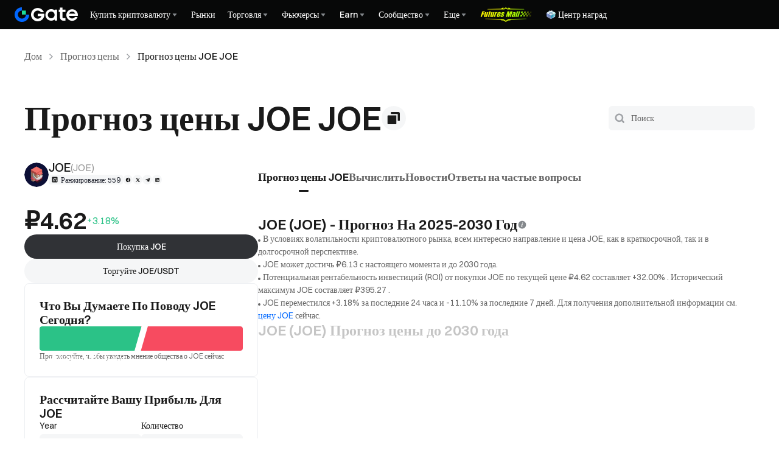

--- FILE ---
content_type: text/html; charset=utf-8
request_url: https://www.gate.com/ru/price-prediction/joe-joe
body_size: 88939
content:
<!DOCTYPE html><html translate="no" dir="ltr" lang="ru"><link id="cdn-host" rel="preconnect" href="/cdn/fe"/><link rel="dns-prefetch" href="/cdn/fe"/><link rel="preload" href="/cdn/fe/static/fonts/Switzer/Switzer-Regular.woff2" as="font" type="font/woff2" crossorigin="anonymous"/><link rel="preload" href="/cdn/fe/static/fonts/Switzer/Switzer-Medium.woff2" as="font" type="font/woff2" crossorigin="anonymous"/><link rel="preload" href="/cdn/fe/static/fonts/Switzer/Switzer-Semibold.woff2" as="font" type="font/woff2" crossorigin="anonymous"/><link rel="preload" href="/cdn/fe/static/fonts/Switzer/Switzer-Bold.woff2" as="font" type="font/woff2" crossorigin="anonymous"/><head><meta charSet="utf-8"/><meta name="mobile-web-app-capable" content="yes"/><meta name="viewport" content="width=device-width, initial-scale=1.0,minimum-scale=1.0, maximum-scale=1.0, user-scalable=no"/><meta name="robots" content="index,follow"/><meta name="twitter:image" content="https://gimg2.staticimgs.com/launch/imgages/share_poster_0623202506231807112809828122.webp"/><meta name="twitter:card" content="summary_large_image"/><meta name="twitter:image:alt" content="JOE (JOE) Прогноз цены 2026 до 2036: $0.0861 прогноз и 24-часовой, 2027, 2028-2036 ценовые тренды | Gate.com"/><meta name="twitter:title" content="JOE (JOE) Прогноз цены 2026 до 2036: $0.0861 прогноз и 24-часовой, 2027, 2028-2036 ценовые тренды | Gate.com"/><meta name="twitter:description" content="JOE (JOE) прогноз цены для 2026: цель $0.0861. Изучите прогнозы цен на 24 часа, неделю, месяц, 2027, 2028-2031 и 2032-2036 долгосрочные тенденции цен."/><meta name="twitter:site" content="@gate_io"/><meta property="og:site_name" content="Gate.com"/><meta property="og:type" content="article"/><meta property="og:url" content="https://www.gate.com/ru/price-prediction/joe-joe"/><meta property="og:locale"/><meta property="og:image:width" content="1200"/><meta property="og:image:height" content="578"/><meta property="og:image" content="https://gimg2.staticimgs.com/launch/imgages/share_poster_0623202506231807112809828122.webp"/><script type="application/ld+json">{"@context":"https://schema.org","@type":["WebPage","FAQPage","CreativeWork"],"name":"JOE (JOE) Прогноз цены 2026 до 2036: $0.0861 прогноз и 24-часовой, 2027, 2028-2036 ценовые тренды | Gate.com","headline":"JOE (JOE) - прогноз на 2025-2030 год","description":"JOE (JOE) прогноз цены для 2026: цель $0.0861. Изучите прогнозы цен на 24 часа, неделю, месяц, 2027, 2028-2031 и 2032-2036 долгосрочные тенденции цен.","url":"https://www.gate.com/ru/price-prediction/joe-joe","mainEntityOfPage":"https://www.gate.com/ru/price-prediction/joe-joe","breadcrumb":{"@type":"BreadcrumbList","name":"Breadcrumb trail","itemListElement":[{"@type":"ListItem","position":1,"name":"Дом","item":"https://www.gate.com/ru"},{"@type":"ListItem","position":2,"name":"Прогноз цены","item":"https://www.gate.com/ru/price-prediction"},{"@type":"ListItem","position":3,"name":"Прогноз цены JOE JOE","item":"https://www.gate.com/ru/price-prediction/joe-joe"}]},"primaryImageOfPage":{"@type":"ImageObject","@id":"https://www.gate.com/ru/price-prediction/joe-joe#primaryImage","contentUrl":"undefined","url":"undefined","caption":"JOE (JOE) - прогноз на 2025-2030 год","keywords":["JOE Прогноз цены, цена JOE в 2025","JOE price prediction","joe price prediction"]},"publisher":{"@type":"Organization","name":"Gate","url":"https://www.gate.com/","logo":"https://www.gate.com/images/logo/open_sesame_light.png"},"contributor":{"@type":"Organization","name":"Gate","url":"https://www.gate.com/","logo":"https://www.gate.com/images/logo/open_sesame_light.png"},"creator":{"@type":"Organization","name":"Gate","url":"https://www.gate.com/","logo":"https://www.gate.com/images/logo/open_sesame_light.png"},"datePublished":"2023-05-16T15:00:00+08:00","dateModified":"2026-01-21T08:00:00+08:00","inLanguage":"ru","keywords":["JOE Прогноз цены, цена JOE в 2025","JOE price prediction","joe price prediction"],"mentions":["JOE","joe","price prediction"],"image":[{"@type":"ImageObject","contentUrl":"undefined","url":"undefined","caption":"Прогноз цены: Где будет находиться Рынок Криптовалют в Будущем?","keywords":["JOE Прогноз цены, цена JOE в 2025","JOE price prediction","joe price prediction"]}],"mainEntity":[{"@type":"Question","name":"Что такое прогноз цены JOE(JOE)?","acceptedAnswer":{"@type":"Answer","text":"<p>JOE(JOE) имеет прогноз будущей цены $0.0861. Ожидается, что к 2027, JOE(JOE) может достичь нового максимума $5.09. Учитывая его <a href='https://www.gate.com/ru/price/joe-joe'>рейтинг рыночной капитализации</a> из 559, JOE(JOE), как ожидается, продолжит свою сильную динамику роста.</p>"}},{"@type":"Question","name":"Насколько точен прогноз цены JOE(JOE)?","acceptedAnswer":{"@type":"Answer","text":"<p>Точность JOE(JOE) <a href='https://www.gate.com/ru/price-prediction'>прогноза цены</a> трудно гарантировать. Рынок криптовалют подвержен сильным колебаниям и подвержен влиянию множества факторов. Для справки, в настоящее время JOE(JOE) занимает 559 место, а его цена составляет $0.05958. Самый высокий показатель за 24 часа — $0.05987, а самый низкий — $0.05559. Исторический максимум достигнут $5.09.</p>"}},{"@type":"Question","name":"Каков прогноз цены на JOE(JOE) в ближайшие 24 часа?","acceptedAnswer":{"@type":"Answer","text":"<p>Ожидается, что цена JOE(JOE) будет колебаться между $0.05559 и $0.05987. Учитывая текущую цену $0.05958 и объем торгов 26,224.13, в краткосрочной перспективе возможен небольшой рост. Ожидается, что JOE(JOE), занимающая 559 по рыночной капитализации, сохранит устойчивую тенденцию к росту, но все равно необходимо обращать внимание на общую рыночную тенденцию.</p>"}},{"@type":"Question","name":"Каков прогноз цен на JOE(JOE) на этой неделе?","acceptedAnswer":{"@type":"Answer","text":"<p>Цена JOE(JOE) может колебаться между $0.05559 и $0.05987 на этой неделе. Учитывая его 559 рыночную капитализацию, ожидается, что колебания будут относительно небольшими.</p>"}},{"@type":"Question","name":"Каков прогноз цен JOE(JOE) на следующую неделю?","acceptedAnswer":{"@type":"Answer","text":"<p>JOE(JOE) цена может колебаться между $0.05559 и $0.05987. Учитывая его рейтинг рыночной капитализации 559 и рыночную капитализацию 24.04 M, он может оставаться относительно стабильным в краткосрочной перспективе.</p>"}},{"@type":"Question","name":"JOE(JOE) прогноз цен {current_year} когда они вырастут?","acceptedAnswer":{"@type":"Answer","text":"<p>Исходя из текущих тенденций рынка и технологических разработок, ожидается, что JOE(JOE) достигнет цены $0.05948. В 2026. С расширением <a href='https://www.gate.com/ru/blog/7369/What-Is-the-DeFi-Ecosystem--Key-Components-Powering-Decentralized-Finance'>экосистемы</a> и увеличение числа заявок, JOE(JOE) может начать демонстрировать значительный рост во втором квартале 2027.</p>"}},{"@type":"Question","name":"Какова стоимость JOE(JOE) в 2050 году?","acceptedAnswer":{"@type":"Answer","text":"<p>Предсказать значение JOE(JOE) в 2050 году крайне сложно. Исходя из текущих тенденций рынка и технологических разработок, JOE(JOE) может достичь в несколько раз $0.05958, но точное значение зависит от многих неопределенных факторов.</p>"}},{"@type":"Question","name":"Когда можно ожидать следующий бычий тренд по прогнозу цены JOE(JOE)?","acceptedAnswer":{"@type":"Answer","text":"<p>Следующий рост JOE(JOE) может произойти около 2027, когда ожидается, что его цена превысит исторический максимум $5.09. Но точные сроки и масштабы зависят от общей ситуации на рынке криптовалют и развития проекта.</p>"}},{"@type":"Question","name":"Когда прогнозируемая цена JOE(JOE) достигнет $1,000?","acceptedAnswer":{"@type":"Answer","text":"<p>Трудно точно предсказать, когда цена JOE(JOE) превысит $ 1000. Текущая цена составляет $0.05958, и потребуется значительный рост, чтобы достичь $ 1000. Если рынок <a href='https://www.gate.com/ru/learn/articles/what-is-the-crypto-market-cycle-theory/5745'></a> продолжает сохранять оптимизм, эта цель может быть достигнута в ближайшие несколько лет.</p>"}}],"relatedLink":["https://www.gate.com/ru/price-prediction/ethereum-eth","https://www.gate.com/ru/price-prediction/bnb-bnb","https://www.gate.com/ru/price-prediction/xrp-xrp","https://www.gate.com/ru/price-prediction/bitcoin-btc","https://www.gate.com/ru/price-prediction/ethereum-eth","https://www.gate.com/ru/price-prediction/bnb-bnb","https://www.gate.com/ru/price-prediction/xrp-xrp","https://www.gate.com/ru/price-prediction/bitcoin-btc","https://www.gate.com/ru/price-prediction/ethereum-eth","https://www.gate.com/ru/price-prediction/bnb-bnb","https://www.gate.com/ru/price-prediction/xrp-xrp","https://www.gate.com/ru/price-prediction/bitcoin-btc","https://www.gate.com/ru/price-prediction/ethereum-eth","https://www.gate.com/ru/price-prediction/bnb-bnb","https://www.gate.com/ru/price-prediction/xrp-xrp","https://www.gate.com/ru/price-prediction/bitcoin-btc","https://www.gate.com/ru/how-to-buy/bitcoin-btc","https://www.gate.com/ru/how-to-buy/ethereum-eth","https://www.gate.com/ru/how-to-buy/tether-usdt","https://www.gate.com/ru/how-to-buy/bnb-bnb","https://www.gate.com/ru/how-to-buy/usdcoin-usdc","https://www.gate.com/ru/how-to-buy/xrp-xrp","https://www.gate.com/ru/price/bitcoin-btc","https://www.gate.com/ru/price/ethereum-eth","https://www.gate.com/ru/price/tether-usdt","https://www.gate.com/ru/price/bnb-bnb","https://www.gate.com/ru/price/usdcoin-usdc","https://www.gate.com/ru/price/xrp-xrp"]}</script><title>JOE (JOE) Прогноз цены 2026 до 2036: $0.0861 прогноз и 24-часовой, 2027, 2028-2036 ценовые тренды | Gate.com</title><meta name="description" content="JOE (JOE) прогноз цены для 2026: цель $0.0861. Изучите прогнозы цен на 24 часа, неделю, месяц, 2027, 2028-2031 и 2032-2036 долгосрочные тенденции цен."/><link rel="alternate" hrefLang="zh" href="https://www.gate.com/zh/price-prediction/joe-joe"/><link rel="alternate" hrefLang="en" href="https://www.gate.com/price-prediction/joe-joe"/><link rel="alternate" hrefLang="vi" href="https://www.gate.com/vi/price-prediction/joe-joe"/><link rel="alternate" hrefLang="zh-tw" href="https://www.gate.com/zh-tw/price-prediction/joe-joe"/><link rel="alternate" hrefLang="es" href="https://www.gate.com/es/price-prediction/joe-joe"/><link rel="alternate" hrefLang="ru" href="https://www.gate.com/ru/price-prediction/joe-joe"/><link rel="alternate" hrefLang="fr" href="https://www.gate.com/fr/price-prediction/joe-joe"/><link rel="alternate" hrefLang="pt" href="https://www.gate.com/pt/price-prediction/joe-joe"/><link rel="alternate" hrefLang="id" href="https://www.gate.com/id/price-prediction/joe-joe"/><link rel="alternate" hrefLang="ja" href="https://www.gate.com/ja/price-prediction/joe-joe"/><link rel="alternate" hrefLang="ar" href="https://www.gate.com/ar/price-prediction/joe-joe"/><link rel="alternate" hrefLang="uk" href="https://www.gate.com/uk/price-prediction/joe-joe"/><link rel="alternate" hrefLang="pt-br" href="https://www.gate.com/pt-br/price-prediction/joe-joe"/><link rel="alternate" hrefLang="x-default" href="https://www.gate.com/price-prediction/joe-joe"/><link rel="alternate" hrefLang="en-tr" href="https://www.gate.com/tr/price-prediction/joe-joe"/><meta property="og:title" content="JOE (JOE) Прогноз цены 2026 до 2036: $0.0861 прогноз и 24-часовой, 2027, 2028-2036 ценовые тренды | Gate.com"/><meta property="og:description" content="JOE (JOE) прогноз цены для 2026: цель $0.0861. Изучите прогнозы цен на 24 часа, неделю, месяц, 2027, 2028-2031 и 2032-2036 долгосрочные тенденции цен."/><link rel="canonical" href="https://www.gate.com/ru/price-prediction/joe-joe"/><meta name="googlebot" content="index,follow"/><meta name="referrer" content="strict-origin-when-cross-origin"/><meta name="format-detection" content="telephone=no"/><meta name="facebook-domain-verification" content="tti02rs6ede80s4fnxjb8z6pzp7ohq"/><link rel="preload" as="image" imageSrcSet="https://gimg2.staticimgs.com/logo/174710317166486220-open_sesame_night.webp?w=128&amp;q=75 1x, https://gimg2.staticimgs.com/logo/174710317166486220-open_sesame_night.webp?w=256&amp;q=75 2x" fetchpriority="high"/><meta name="next-head-count" content="43"/><script defer="" data-nscript="beforeInteractive" src="/cdn/fe/static/libs/react-18.2.0.min.js"></script><script defer="" data-nscript="beforeInteractive" src="/cdn/fe/static/libs/react-dom-18.2.0.min.js"></script><script defer="" data-nscript="beforeInteractive" src="/cdn/fe/static/libs/mobx-6.9.0.min.js"></script><script defer="" data-nscript="beforeInteractive" src="/cdn/fe/static/libs/mobxreactlite-3.4.3.min.js"></script><meta name="google" content="notranslate"/><link rel="preload" href="/cdn/fe/_next/static/css/749d1f953adc99ac.css" as="style"/><link rel="stylesheet" href="/cdn/fe/_next/static/css/749d1f953adc99ac.css" data-n-g=""/><link rel="preload" href="/cdn/fe/_next/static/css/c63198f7f8b505c4.css" as="style"/><link rel="stylesheet" href="/cdn/fe/_next/static/css/c63198f7f8b505c4.css" data-n-g=""/><link rel="preload" href="/cdn/fe/_next/static/css/8cca7ec950b9b848.css" as="style"/><link rel="stylesheet" href="/cdn/fe/_next/static/css/8cca7ec950b9b848.css" data-n-g=""/><link rel="preload" href="/cdn/fe/_next/static/css/9f7d964ea715eac6.css" as="style"/><link rel="stylesheet" href="/cdn/fe/_next/static/css/9f7d964ea715eac6.css" data-n-g=""/><link rel="preload" href="/cdn/fe/_next/static/css/85206d236ef6c143.css" as="style"/><link rel="stylesheet" href="/cdn/fe/_next/static/css/85206d236ef6c143.css" data-n-g=""/><link rel="preload" href="/cdn/fe/_next/static/css/df615bfde556c5f2.css" as="style"/><link rel="stylesheet" href="/cdn/fe/_next/static/css/df615bfde556c5f2.css" data-n-g=""/><noscript data-n-css=""></noscript><script defer="" nomodule="" src="/cdn/fe/_next/static/chunks/polyfills-42372ed130431b0a.js"></script><script src="/cdn/fe/static/icons/iconpark/iconpark_main.20250221.js" defer="" data-nscript="beforeInteractive"></script><script src="/cdn/fe/static/icons/GATE-UI/iconfont.20240429.js" defer="" data-nscript="beforeInteractive"></script><script src="/cdn/fe/_next/static/chunks/webpack-58fdcf3487094227.js" defer=""></script><script src="/cdn/fe/_next/static/chunks/next-module-51e4bd4e-cff00b58ac975ccf.js" defer=""></script><script src="/cdn/fe/_next/static/chunks/next-module-cf51fac0-a5b050b8884ae221.js" defer=""></script><script src="/cdn/fe/_next/static/chunks/next-module-2eb8f384-9d24ac370de8c64f.js" defer=""></script><script src="/cdn/fe/_next/static/chunks/next-module-7a32b531-5d281c9e3931585f.js" defer=""></script><script src="/cdn/fe/_next/static/chunks/next-module-09516e3d-91b3a6d6ec15ca30.js" defer=""></script><script src="/cdn/fe/_next/static/chunks/next-module-992eb145-2edc4f470e9001c5.js" defer=""></script><script src="/cdn/fe/_next/static/chunks/main-64999ab9658a6e72.js" defer=""></script><script src="/cdn/fe/_next/static/chunks/mantine-module-536b5dfc-aa26eae2478759bf.js" defer=""></script><script src="/cdn/fe/_next/static/chunks/mantine-module-3342e580-d72f763aea484c9e.js" defer=""></script><script src="/cdn/fe/_next/static/chunks/mantine-module-b416b073-3667dd559d655312.js" defer=""></script><script src="/cdn/fe/_next/static/chunks/mantine-module-25ed53f8-7105bbec959ff6bc.js" defer=""></script><script src="/cdn/fe/_next/static/chunks/gui-module-4902ce3f-b144f6a409707b42.js" defer=""></script><script src="/cdn/fe/_next/static/chunks/gui-module-354e767b-625984536f0bc7bc.js" defer=""></script><script src="/cdn/fe/_next/static/chunks/gui-module-d7bc834e-b5e4003ff9a63875.js" defer=""></script><script src="/cdn/fe/_next/static/chunks/packages-module-1b165d90-09473fb052b510c7.js" defer=""></script><script src="/cdn/fe/_next/static/chunks/packages-module-1d418cd6-b8b309fef9a4cdb4.js" defer=""></script><script src="/cdn/fe/_next/static/chunks/axios-module-873662933f9af314.js" defer=""></script><script src="/cdn/fe/_next/static/chunks/sn-module-dc16cddec8842d08.js" defer=""></script><script src="/cdn/fe/_next/static/chunks/6852-fc11ae22497db581.js" defer=""></script><script src="/cdn/fe/_next/static/chunks/3430-cc95a74cd0230c98.js" defer=""></script><script src="/cdn/fe/_next/static/chunks/3149-a4e8585191728335.js" defer=""></script><script src="/cdn/fe/_next/static/chunks/723-de8bc57c39c01883.js" defer=""></script><script src="/cdn/fe/_next/static/chunks/4692-c45d704bc87a4beb.js" defer=""></script><script src="/cdn/fe/_next/static/chunks/7487-237c25f90a265d12.js" defer=""></script><script src="/cdn/fe/_next/static/chunks/9762-369debbe40bb527f.js" defer=""></script><script src="/cdn/fe/_next/static/chunks/9654-dc2f5e633746cc0e.js" defer=""></script><script src="/cdn/fe/_next/static/chunks/4779-faad38727952a5de.js" defer=""></script><script src="/cdn/fe/_next/static/chunks/1470-ae91a8160cd1f5cf.js" defer=""></script><script src="/cdn/fe/_next/static/chunks/9839-72d724686389552f.js" defer=""></script><script src="/cdn/fe/_next/static/chunks/1598-7eaa500039c171db.js" defer=""></script><script src="/cdn/fe/_next/static/chunks/1608-1ca2572591595326.js" defer=""></script><script src="/cdn/fe/_next/static/chunks/9195-39623af6f587323c.js" defer=""></script><script src="/cdn/fe/_next/static/chunks/741-a89e906cb15e4d1f.js" defer=""></script><script src="/cdn/fe/_next/static/chunks/8235-985cd8f03e735b4d.js" defer=""></script><script src="/cdn/fe/_next/static/chunks/4864-5c28c7d8ade1ab33.js" defer=""></script><script src="/cdn/fe/_next/static/chunks/9051-7df8a5864017cc1f.js" defer=""></script><script src="/cdn/fe/_next/static/chunks/3716-3f32f7bcfa72e48e.js" defer=""></script><script src="/cdn/fe/_next/static/chunks/2582-e2a7c80a6064e780.js" defer=""></script><script src="/cdn/fe/_next/static/chunks/3811-5b8cb3768885f917.js" defer=""></script><script src="/cdn/fe/_next/static/chunks/7854-481639f761cf107a.js" defer=""></script><script src="/cdn/fe/_next/static/chunks/5718-eac2d8b58e50bdd3.js" defer=""></script><script src="/cdn/fe/_next/static/chunks/7541-a599ab0a2997a318.js" defer=""></script><script src="/cdn/fe/_next/static/chunks/8657-d9ee783b08f95998.js" defer=""></script><script src="/cdn/fe/_next/static/chunks/4364-acd81d377537e753.js" defer=""></script><script src="/cdn/fe/_next/static/chunks/734-70438ebb5c04bc47.js" defer=""></script><script src="/cdn/fe/_next/static/chunks/4642-222c0aef7c7ca0db.js" defer=""></script><script src="/cdn/fe/_next/static/chunks/2090-ad9ed2628d0041f3.js" defer=""></script><script src="/cdn/fe/_next/static/chunks/487-58579184940938a9.js" defer=""></script><script src="/cdn/fe/_next/static/chunks/1002-2d4805008fe6e767.js" defer=""></script><script src="/cdn/fe/_next/static/chunks/4538-d57c6f8f634cb496.js" defer=""></script><script src="/cdn/fe/_next/static/chunks/491-3fd0503f5bb05129.js" defer=""></script><script src="/cdn/fe/_next/static/chunks/3034-df72dd4d382e58b7.js" defer=""></script><script src="/cdn/fe/_next/static/chunks/8211-324f35956e89099b.js" defer=""></script><script src="/cdn/fe/_next/static/chunks/5034-af58e6688d12a5e3.js" defer=""></script><script src="/cdn/fe/_next/static/chunks/4216-eadb3564d20a5847.js" defer=""></script><script src="/cdn/fe/_next/static/chunks/9972-6f509f337dd14690.js" defer=""></script><script src="/cdn/fe/_next/static/chunks/pages/_app-7794c5d9d32de9fa.js" defer=""></script><script src="/cdn/fe/_next/static/chunks/vendor-e14817b4-a9dcb420bcb3d02a.js" defer=""></script><script src="/cdn/fe/_next/static/chunks/vendor-32d995ca-b40a1c171477c27d.js" defer=""></script><script src="/cdn/fe/_next/static/chunks/vendor-1fc0a39a-8dea24b15cbd0b28.js" defer=""></script><script src="/cdn/fe/_next/static/chunks/vendor-8426d049-df32a0c33fd7a160.js" defer=""></script><script src="/cdn/fe/_next/static/chunks/vendor-883bd59b-e4ac07009b3cc867.js" defer=""></script><script src="/cdn/fe/_next/static/chunks/vendor-0afc9b29-3e7d0da73ebb4f95.js" defer=""></script><script src="/cdn/fe/_next/static/chunks/vendor-3f676908-1c2b771b524023f2.js" defer=""></script><script src="/cdn/fe/_next/static/chunks/vendor-f64adf8b-02adf6e8d8dc9e14.js" defer=""></script><script src="/cdn/fe/_next/static/chunks/vendor-97108f96-af653fc00c396433.js" defer=""></script><script src="/cdn/fe/_next/static/chunks/vendor-4a44bc56-db2d744ce4d14809.js" defer=""></script><script src="/cdn/fe/_next/static/chunks/vendor-111d575f-23ab6694edd4596b.js" defer=""></script><script src="/cdn/fe/_next/static/chunks/vendor-5971809b-8b359f28a56013b8.js" defer=""></script><script src="/cdn/fe/_next/static/chunks/vendor-af7c913d-260bc60cee243fd4.js" defer=""></script><script src="/cdn/fe/_next/static/chunks/vendor-0cb5c95e-f59a614c223cf02a.js" defer=""></script><script src="/cdn/fe/_next/static/chunks/vendor-7646552b-2715b90c54089f4d.js" defer=""></script><script src="/cdn/fe/_next/static/chunks/vendor-585193ae-4bf09c6828651925.js" defer=""></script><script src="/cdn/fe/_next/static/chunks/vendor-4ed79367-85e94bdf85da868e.js" defer=""></script><script src="/cdn/fe/_next/static/chunks/vendor-fa73f60a-f5ba3ebb43d95d50.js" defer=""></script><script src="/cdn/fe/_next/static/chunks/vendor-1b5cfd17-138a1bd329684c8c.js" defer=""></script><script src="/cdn/fe/_next/static/chunks/vendor-fa8d57c7-1e7a5c6ee5c6e6c1.js" defer=""></script><script src="/cdn/fe/_next/static/chunks/vendor-a3074665-be3d5f472b1828eb.js" defer=""></script><script src="/cdn/fe/_next/static/chunks/vendor-856d7664-8f83c13b5e31bd34.js" defer=""></script><script src="/cdn/fe/_next/static/chunks/vendor-2efdc0ef-316c4a7643a48d70.js" defer=""></script><script src="/cdn/fe/_next/static/chunks/vendor-6484c8ff-36eb36d76af7494e.js" defer=""></script><script src="/cdn/fe/_next/static/chunks/vendor-06cc3d7a-c14bb17e7e981bb1.js" defer=""></script><script src="/cdn/fe/_next/static/chunks/vendor-c5c0eb82-65ef6ba219a2bb11.js" defer=""></script><script src="/cdn/fe/_next/static/chunks/rw-module-ab45279ebbbf33c6.js" defer=""></script><script src="/cdn/fe/_next/static/chunks/4133-23456b47718b13ee.js" defer=""></script><script src="/cdn/fe/_next/static/chunks/9707-f16e613482655a27.js" defer=""></script><script src="/cdn/fe/_next/static/chunks/478-6ead6e99337658ef.js" defer=""></script><script src="/cdn/fe/_next/static/chunks/6301-60d73b2eedfc3b99.js" defer=""></script><script src="/cdn/fe/_next/static/chunks/6172-21856175f8d27561.js" defer=""></script><script src="/cdn/fe/_next/static/chunks/5112-b65f17527657f5fb.js" defer=""></script><script src="/cdn/fe/_next/static/chunks/8489-bd8917eecd3a3f55.js" defer=""></script><script src="/cdn/fe/_next/static/chunks/537-fffe0b81961a5ecf.js" defer=""></script><script src="/cdn/fe/_next/static/chunks/5110-0e9694a1787d404d.js" defer=""></script><script src="/cdn/fe/_next/static/chunks/2753-acc7bd3bd8da3148.js" defer=""></script><script src="/cdn/fe/_next/static/chunks/5128-f6f2cbb5c925b358.js" defer=""></script><script src="/cdn/fe/_next/static/chunks/9790-a75ece72180691ac.js" defer=""></script><script src="/cdn/fe/_next/static/chunks/1239-1661c798327614ac.js" defer=""></script><script src="/cdn/fe/_next/static/chunks/8364-3d77b5437ad46bcb.js" defer=""></script><script src="/cdn/fe/_next/static/chunks/6567-30b406ccaba66656.js" defer=""></script><script src="/cdn/fe/_next/static/chunks/8581-b9105012d256355c.js" defer=""></script><script src="/cdn/fe/_next/static/chunks/2747-fcfd5c94dea20f05.js" defer=""></script><script src="/cdn/fe/_next/static/chunks/5202-9a7f8f889e86aee1.js" defer=""></script><script src="/cdn/fe/_next/static/chunks/1954-68cbad7a03bf0209.js" defer=""></script><script src="/cdn/fe/_next/static/chunks/2190-b2368bfb42d24298.js" defer=""></script><script src="/cdn/fe/_next/static/chunks/5849-23f235a88fb05464.js" defer=""></script><script src="/cdn/fe/_next/static/chunks/4801-9ea92c542a46c13e.js" defer=""></script><script src="/cdn/fe/_next/static/chunks/6854-c068dd6c1b2ed3cd.js" defer=""></script><script src="/cdn/fe/_next/static/chunks/6614-aafb4e5d41200923.js" defer=""></script><script src="/cdn/fe/_next/static/chunks/5975-bf8b28f0223a6772.js" defer=""></script><script src="/cdn/fe/_next/static/chunks/6789-d88f805514226dac.js" defer=""></script><script src="/cdn/fe/_next/static/chunks/8854-a461439f446820dd.js" defer=""></script><script src="/cdn/fe/_next/static/chunks/4735-daeb9984222d3c3e.js" defer=""></script><script src="/cdn/fe/_next/static/chunks/7870-470dcfd1ec3fcfb8.js" defer=""></script><script src="/cdn/fe/_next/static/chunks/7108-82fb8296a9796ba7.js" defer=""></script><script src="/cdn/fe/_next/static/chunks/9615-0870fc3760dddc24.js" defer=""></script><script src="/cdn/fe/_next/static/chunks/pages/price-prediction/%5B...tradepair%5D-b632df9e47065153.js" defer=""></script><script src="/cdn/fe/_next/static/DAbwJKwpayLPQWDe3I6S_/_buildManifest.js" defer=""></script><script src="/cdn/fe/_next/static/DAbwJKwpayLPQWDe3I6S_/_ssgManifest.js" defer=""></script><style data-styled="" data-styled-version="5.3.5">:root{--layout-padding:24px;--layout-maxWidth:1248px;font-size:16px;--color-bg-primary:#ffffff;--color-neutral-1:#f8f9fa;--color-icon-icon-primary:#1a1a1a;--color-text-text-primary:#1a1a1a;--color-text-text-secondary:#666666;--color-text-text-tertiary:#999999;--color-line-divider-divider:#f2f3f4;}/*!sc*/
.classic-dark{--color-bg-primary:#1a1a1a;--color-neutral-1:#2a2a2a;--color-icon-icon-primary:#ffffff;--color-text-text-primary:#ffffff;--color-text-text-secondary:#cccccc;--color-text-text-tertiary:#999999;--color-line-divider-divider:#333333;}/*!sc*/
@media screen and (max-width:1920px){:root{--layout-padding:24px;--layout-maxWidth:1248px;}}/*!sc*/
@media screen and (max-width:1248px){:root{--layout-padding:24px;--layout-maxWidth:100vw;}}/*!sc*/
@media screen and (max-width:992px){:root{--layout-padding:24px;--layout-maxWidth:100vw;}}/*!sc*/
@media screen and (max-width:768px){:root{--layout-padding:16px;--layout-maxWidth:100vw;--design-width:375;}}/*!sc*/
@media screen and (max-width:375px){:root{--layout-padding:12px;--layout-maxWidth:100vw;}}/*!sc*/
body{box-sizing:border-box;margin:0;color:var(--color-text-text-primary);background-color:var(--color-bg-primary);font-size:16px;font-family:Gate_Sans,-apple-system,BlinkMacSystemFont,'Segoe UI',Roboto,'Helvetica Neue',Arial,sans-serif;font-style:normal;font-synthesis:none;font-weight:400;text-rendering:optimizeLegibility;-webkit-font-smoothing:antialiased;-moz-osx-font-smoothing:grayscale;-webkit-tap-highlight-color:rgba(0,0,0,0);}/*!sc*/
*{margin:0;padding:0;font-family:'Gate_Sans';}/*!sc*/
*::before,*::after{margin:0;padding:0;}/*!sc*/
a{color:var(--color-text-text-secondary);background-color:transparent;outline:0;cursor:pointer;-webkit-text-decoration:none;text-decoration:none;-webkit-transition:color .3s;-webkit-transition:color .3s;transition:color .3s;-webkit-text-decoration-skip:objects;-webkit-tap-highlight-color:rgba(255,255,255,0);-webkit-user-select:none;-moz-user-select:none;-ms-user-select:none;user-select:none;-moz-user-focus:none;-moz-user-select:none;}/*!sc*/
a:hover,a:active,a:visited,a:link,a:focus{-webkit-text-decoration:none;text-decoration:none;outline:none;-webkit-tap-highlight-color:rgba(0,0,0,0);-webkit-tap-highlight-color:transparent;}/*!sc*/
.icon,.iconpark-icon{width:1em;height:1em;vertical-align:-0.15em;fill:currentColor;overflow:hidden;}/*!sc*/
.icon_font{cursor:pointer;width:1em;height:1em;vertical-align:-0.15em;fill:currentColor;}/*!sc*/
.icon_font:hover{fill:var(--color-brand-1);}/*!sc*/
.flex--grid--layout{padding:0 var(--layout-padding);max-width:var(--layout-maxWidth);margin:0 auto;box-sizing:border-box;}/*!sc*/
img,video{max-width:none;}/*!sc*/
.hide-scrollbar{-webkit-scrollbar-width:none !important;-moz-scrollbar-width:none !important;-ms-scrollbar-width:none !important;scrollbar-width:none !important;-ms-overflow-style:none !important;overflow:-moz-scrollbars-none !important;}/*!sc*/
.hide-scrollbar::-webkit-scrollbar{display:none !important;width:0 !important;height:0 !important;}/*!sc*/
div::-webkit-scrollbar{width:3px;height:8px;background-color:transparent;}/*!sc*/
div::-webkit-scrollbar-thumb{border-radius:3px;background:hsla(215,17%,59%,.2);}/*!sc*/
div::-webkit-scrollbar-track{border-radius:2px;}/*!sc*/
data-styled.g32[id="sc-global-cItWGd1"]{content:"sc-global-cItWGd1,"}/*!sc*/
.jBvHQo{display:-webkit-box;display:-webkit-flex;display:-ms-flexbox;display:flex;-webkit-box-pack:justify;-webkit-justify-content:space-between;-ms-flex-pack:justify;justify-content:space-between;-webkit-align-items:center;-webkit-box-align:center;-ms-flex-align:center;align-items:center;padding:0px 24px;box-sizing:border-box;height:var(--header-height);position:-webkit-sticky;position:sticky;top:0px;z-index:100;-webkit-transition:all 0.3s;transition:all 0.3s;background-color:#070808;}/*!sc*/
@media screen and (max-width:768px){.jBvHQo{padding:10px 16px;}}/*!sc*/
@media screen and (max-width:375px){.jBvHQo{padding:10px 12px;}}/*!sc*/
data-styled.g33[id="style__HeaderWrap-sc-d031ba16-0"]{content:"jBvHQo,"}/*!sc*/
.dktaEq{position:-webkit-sticky;position:sticky;top:0px;z-index:100;-webkit-transition:all 0.3s;transition:all 0.3s;}/*!sc*/
data-styled.g34[id="style__HeaderBox-sc-d031ba16-1"]{content:"dktaEq,"}/*!sc*/
.gIVxFC{cursor:pointer;-webkit-transition:all 0.5s;transition:all 0.5s;width:1em;height:1em;vertical-align:-0.15em;fill:currentColor;}/*!sc*/
.gIVxFC:hover{-webkit-transform:rotate(0deg);-ms-transform:rotate(0deg);transform:rotate(0deg);}/*!sc*/
data-styled.g35[id="style__NavSvg-sc-d031ba16-2"]{content:"gIVxFC,"}/*!sc*/
.eXIygN{color:var(--color-icon-icon-tertiary);}/*!sc*/
data-styled.g36[id="style__NavArrowSvg-sc-d031ba16-3"]{content:"eXIygN,"}/*!sc*/
.kuWBDc{color:#fff;display:-webkit-box;display:-webkit-flex;display:-ms-flexbox;display:flex;-webkit-align-items:center;-webkit-box-align:center;-ms-flex-align:center;align-items:center;cursor:pointer;overflow:hidden;gap:2px;}/*!sc*/
.kuWBDc:hover,.kuWBDc:hover .style__NavArrowSvg-sc-d031ba16-3{color:#247cff;}/*!sc*/
.kuWBDc img{width:20px;height:20px;margin-inline-end:2px;}/*!sc*/
data-styled.g40[id="style__NavTitleWrap-sc-d031ba16-9"]{content:"kuWBDc,"}/*!sc*/
.fmrVlS{cursor:pointer;position:absolute;display:none;-webkit-flex-direction:row;-ms-flex-direction:row;flex-direction:row;max-height:calc(100vh - 160px);padding:16px;padding-top:16px;overflow-y:auto;top:var(--header-height);border-radius:8px;box-shadow:0px 6px 20px 0px #0b0c0d0f;background-color:var(--color-layer-3);border:1px solid var(--color-layer-3);z-index:9;opacity:0;-webkit-transform:translateY(5px);-ms-transform:translateY(5px);transform:translateY(5px);visibility:hidden;-webkit-transition:opacity 0.3s cubic-bezier(0.645,0.045,0.355,1),-webkit-transform 0.3s cubic-bezier(0.645,0.045,0.355,1),visibility 0.3s cubic-bezier(0.645,0.045,0.355,1);-webkit-transition:opacity 0.3s cubic-bezier(0.645,0.045,0.355,1),transform 0.3s cubic-bezier(0.645,0.045,0.355,1),visibility 0.3s cubic-bezier(0.645,0.045,0.355,1);transition:opacity 0.3s cubic-bezier(0.645,0.045,0.355,1),transform 0.3s cubic-bezier(0.645,0.045,0.355,1),visibility 0.3s cubic-bezier(0.645,0.045,0.355,1);}/*!sc*/
.fmrVlS::-webkit-scrollbar{width:4px;height:2px;}/*!sc*/
.fmrVlS::-webkit-scrollbar-track{background-color:transparent;}/*!sc*/
@media screen and (max-width:1520px){.fmrVlS{max-width:calc(100vw - 0px - 120px);left:0;right:unset;}}/*!sc*/
.fmrVlS::-webkit-scrollbar-thumb{background-color:var(--color-line-divider-short-divider);}/*!sc*/
data-styled.g41[id="style__SecondNavCard-sc-d031ba16-10"]{content:"fmrVlS,"}/*!sc*/
.kSDEsF{white-space:nowrap;font-weight:500;}/*!sc*/
data-styled.g42[id="style__NavTitle-sc-d031ba16-11"]{content:"kSDEsF,"}/*!sc*/
.iNvIcz{position:relative;display:-webkit-box;display:-webkit-flex;display:-ms-flexbox;display:flex;-webkit-align-items:center;-webkit-box-align:center;-ms-flex-align:center;align-items:center;height:100%;margin:0 10px;}/*!sc*/
@media screen and (max-width:992px){.iNvIcz{display:none;}}/*!sc*/
.iNvIcz .style__SecondNavCard-sc-d031ba16-10{position:fixed;gap:0;left:0px;right:unset;}/*!sc*/
.iNvIcz:hover .style__NavMenuIcon-sc-d031ba16-8,.iNvIcz:hover .style__NavArrowSvg-sc-d031ba16-3{-webkit-transform:rotate(180deg);-ms-transform:rotate(180deg);transform:rotate(180deg);color:#247cff;}/*!sc*/
.iNvIcz:hover .style__SecondNavCard-sc-d031ba16-10{display:-webkit-box;display:-webkit-flex;display:-ms-flexbox;display:flex;}/*!sc*/
.iNvIcz:hover .style__NavTitleWrap-sc-d031ba16-9,.iNvIcz:hover .style__NavArrowSvg-sc-d031ba16-3{color:#247cff;}/*!sc*/
.iNvIcz img{max-width:unset;}/*!sc*/
data-styled.g44[id="style__ControledDropDown-sc-d031ba16-13"]{content:"iNvIcz,"}/*!sc*/
.dulUgP{display:block;color:var(--color-text-text-primary);-webkit-text-decoration:none;text-decoration:none;pointer-events:auto;cursor:pointer;}/*!sc*/
data-styled.g45[id="style__Link-sc-d031ba16-14"]{content:"dulUgP,"}/*!sc*/
.bbKTnf{display:-webkit-box;display:-webkit-flex;display:-ms-flexbox;display:flex;-webkit-flex-direction:row;-ms-flex-direction:row;flex-direction:row;gap:32px;-webkit-align-items:unset;-webkit-box-align:unset;-ms-flex-align:unset;align-items:unset;-webkit-box-pack:unset;-webkit-justify-content:unset;-ms-flex-pack:unset;justify-content:unset;}/*!sc*/
data-styled.g52[id="style__Flex-sc-d031ba16-21"]{content:"bbKTnf,"}/*!sc*/
.daHnAh{height:100%;display:-webkit-box;display:-webkit-flex;display:-ms-flexbox;display:flex;-webkit-align-items:center;-webkit-box-align:center;-ms-flex-align:center;align-items:center;position:relative;}/*!sc*/
@media screen and (min-width:992px){.daHnAh{-webkit-box-pack:start;-webkit-justify-content:start;-ms-flex-pack:start;justify-content:start;display:grid;grid-template-columns:repeat(3,auto);width:100%;margin-right:52px;margin-left:0;}}/*!sc*/
data-styled.g53[id="style__MainNavContainer-sc-bb2d84a-0"]{content:"daHnAh,"}/*!sc*/
.McMtv{display:-webkit-box;display:-webkit-flex;display:-ms-flexbox;display:flex;-webkit-align-items:center;-webkit-box-align:center;-ms-flex-align:center;align-items:center;height:100%;font-size:14px;overflow-x:auto;overflow-y:hidden;margin-left:0;margin-right:0;-webkit-scrollbar-width:none;-moz-scrollbar-width:none;-ms-scrollbar-width:none;scrollbar-width:none;}/*!sc*/
.McMtv::-webkit-scrollbar{display:none;}/*!sc*/
.McMtv::-webkit-scrollbar-track{background-color:transparent;}/*!sc*/
.McMtv::-webkit-scrollbar-thumb{background-color:transparent;}/*!sc*/
data-styled.g54[id="style__MainNavWrap-sc-bb2d84a-2"]{content:"McMtv,"}/*!sc*/
.iLjQlC{cursor:pointer;height:100%;display:-webkit-box;display:-webkit-flex;display:-ms-flexbox;display:flex;-webkit-align-items:center;-webkit-box-align:center;-ms-flex-align:center;align-items:center;margin-right:10px;margin-left:unset;-webkit-flex-shrink:0;-ms-flex-negative:0;flex-shrink:0;position:relative;}/*!sc*/
data-styled.g55[id="style__LogoBox-sc-bb2d84a-3"]{content:"iLjQlC,"}/*!sc*/
.bNrOUQ{color:var(--color-text-text-secondary);margin:0 12px 8px;font-size:12px;line-height:12px;}/*!sc*/
data-styled.g56[id="style__SecondTitle-sc-bb2d84a-4"]{content:"bNrOUQ,"}/*!sc*/
.erVKBO{overflow:hidden;position:relative;-webkit-flex:1;-ms-flex:1;flex:1;text-align:left;}/*!sc*/
data-styled.g57[id="style__ItemContent-sc-bb2d84a-5"]{content:"erVKBO,"}/*!sc*/
.kzUdmc{display:-webkit-box;display:-webkit-flex;display:-ms-flexbox;display:flex;-webkit-align-items:center;-webkit-box-align:center;-ms-flex-align:center;align-items:center;line-height:21px;font-weight:500;color:var(--color-text-text-primary);white-space:nowrap;}/*!sc*/
.kzUdmc .style__PrefixIconSvg-sc-d031ba16-4{margin-left:4px;}/*!sc*/
.kzUdmc img{width:16px;height:16px;margin-left:4px;}/*!sc*/
data-styled.g58[id="style__ItemTitle-sc-bb2d84a-6"]{content:"kzUdmc,"}/*!sc*/
.hSpIPe{-webkit-flex:1;-ms-flex:1;flex:1;white-space:normal;display:-webkit-box;display:-webkit-flex;display:-ms-flexbox;display:flex;-webkit-align-items:center;-webkit-box-align:center;-ms-flex-align:center;align-items:center;}/*!sc*/
.lkKFBg{-webkit-flex:1;-ms-flex:1;flex:1;white-space:normal;}/*!sc*/
data-styled.g59[id="style__ItemTitleLabel-sc-bb2d84a-7"]{content:"hSpIPe,lkKFBg,"}/*!sc*/
.gcfmdn{position:relative;display:-webkit-box;display:-webkit-flex;display:-ms-flexbox;display:flex;-webkit-align-items:center;-webkit-box-align:center;-ms-flex-align:center;align-items:center;}/*!sc*/
data-styled.g60[id="style__ItemTitleLabelWithIcon-sc-bb2d84a-8"]{content:"gcfmdn,"}/*!sc*/
.cPqDRe{font-size:12px;font-weight:400;line-height:16px;color:var(--color-text-text-secondary);margin-top:4px;text-align:left;}/*!sc*/
data-styled.g61[id="style__ItemDesc-sc-bb2d84a-9"]{content:"cPqDRe,"}/*!sc*/
.jFTvRf{display:block;}/*!sc*/
data-styled.g62[id="style__ItemDescDivide-sc-bb2d84a-10"]{content:"jFTvRf,"}/*!sc*/
.iQpOnh{display:-webkit-box;display:-webkit-flex;display:-ms-flexbox;display:flex;-webkit-align-items:center;-webkit-box-align:center;-ms-flex-align:center;align-items:center;-webkit-flex-wrap:wrap;-ms-flex-wrap:wrap;flex-wrap:wrap;font-size:14px;font-weight:500;color:var(--color-text-text-secondary);margin-top:14px;line-height:150%;}/*!sc*/
data-styled.g63[id="style__ItemHoverDivide-sc-bb2d84a-11"]{content:"iQpOnh,"}/*!sc*/
.jAaTrP{display:none;color:var(--color-text-text-secondary);}/*!sc*/
data-styled.g65[id="style__DivideLink-sc-bb2d84a-13"]{content:"jAaTrP,"}/*!sc*/
.gkWHOJ{position:absolute;top:0;right:0;display:-webkit-box;display:-webkit-flex;display:-ms-flexbox;display:flex;-webkit-align-items:center;-webkit-box-align:center;-ms-flex-align:center;align-items:center;-webkit-box-pack:center;-webkit-justify-content:center;-ms-flex-pack:center;justify-content:center;width:40px;height:100%;cursor:pointer;opacity:0;-webkit-transform:translateX(-6px);-ms-transform:translateX(-6px);transform:translateX(-6px);-webkit-transition:opacity 0.25s ease-out,-webkit-transform 0.25s ease-out;-webkit-transition:opacity 0.25s ease-out,transform 0.25s ease-out;transition:opacity 0.25s ease-out,transform 0.25s ease-out;}/*!sc*/
data-styled.g68[id="style__ExtraPanelArrowWrap-sc-bb2d84a-16"]{content:"gkWHOJ,"}/*!sc*/
.gvtdSU{width:16px;height:16px;color:var(--color-icon-icon-primary);}/*!sc*/
data-styled.g69[id="style__ExtraPanelArrowIcon-sc-bb2d84a-17"]{content:"gvtdSU,"}/*!sc*/
.ieeBvU{position:relative;width:320px;box-sizing:border-box;display:-webkit-box;display:-webkit-flex;display:-ms-flexbox;display:flex;-webkit-align-items:center;-webkit-box-align:center;-ms-flex-align:center;align-items:center;min-height:64px;font-size:14px;color:var(--color-text-text-primary);font-weight:500;text-align:left;padding:12px;padding-right:40px;border-radius:8px;}/*!sc*/
.ieeBvU > svg:not(.style__NavMoreSvg-sc-bb2d84a-15),.ieeBvU > img.second-nav-icon-img{min-width:24px;width:24px;height:24px;margin-inline-end:12px;}/*!sc*/
.ieeBvU:hover{background-color:var(--color-layer-4);}/*!sc*/
.ieeBvU:hover .style__ItemContent-sc-bb2d84a-5 .style__NavMoreIcon-sc-bb2d84a-14{display:-webkit-box;display:-webkit-flex;display:-ms-flexbox;display:flex;}/*!sc*/
.ieeBvU:hover .style__NavMoreSvg-sc-bb2d84a-15{visibility:visible;}/*!sc*/
.ieeBvU:hover .style__ExtraPanelArrowWrap-sc-bb2d84a-16{opacity:1;-webkit-transform:translateX(0);-ms-transform:translateX(0);transform:translateX(0);}/*!sc*/
data-styled.g70[id="style__SecondNavItemWithPanel-sc-bb2d84a-18"]{content:"ieeBvU,"}/*!sc*/
.ilaaTT{-webkit-flex-shrink:0;-ms-flex-negative:0;flex-shrink:0;display:inline-block;height:16px;line-height:16px;padding:0 4px;border-radius:2px;background-color:var(--color-function-tag-primary);color:var(--color-text-always-black);font-size:12px;font-weight:500;vertical-align:text-top;margin-left:4px;}/*!sc*/
data-styled.g71[id="style__ZeroFlagWrap-sc-bb2d84a-19"]{content:"ilaaTT,"}/*!sc*/
.iZFzao{width:320px;box-sizing:border-box;display:-webkit-box;display:-webkit-flex;display:-ms-flexbox;display:flex;-webkit-align-items:center;-webkit-box-align:center;-ms-flex-align:center;align-items:center;min-height:64px;font-size:14px;color:var(--color-text-text-primary);font-weight:500;text-align:left;padding:12px;border-radius:8px;}/*!sc*/
.iZFzao > svg:not(.style__NavMoreSvg-sc-bb2d84a-15),.iZFzao > img.second-nav-icon-img{min-width:24px;width:24px;height:24px;margin-inline-end:12px;}/*!sc*/
.iZFzao:hover{background-color:var(--color-layer-4);}/*!sc*/
.iZFzao:hover .style__ItemContent-sc-bb2d84a-5 .style__NavMoreIcon-sc-bb2d84a-14{display:-webkit-box;display:-webkit-flex;display:-ms-flexbox;display:flex;}/*!sc*/
.iZFzao:hover .style__NavMoreSvg-sc-bb2d84a-15{visibility:visible;}/*!sc*/
data-styled.g72[id="style__SecondNavItem-sc-bb2d84a-21"]{content:"iZFzao,"}/*!sc*/
.eTEqpM{display:block;width:auto;height:100%;}/*!sc*/
.eTEqpM .style__SecondNavItem-sc-bb2d84a-21{min-height:auto;}/*!sc*/
data-styled.g73[id="style__SecondNavCardWrap-sc-bb2d84a-22"]{content:"eTEqpM,"}/*!sc*/
.bkqBjj{position:absolute;top:50%;-webkit-transform:translateY(-50%);-ms-transform:translateY(-50%);transform:translateY(-50%);width:24px;height:100%;-webkit-align-items:center;-webkit-box-align:center;-ms-flex-align:center;align-items:center;-webkit-box-pack:center;-webkit-justify-content:center;-ms-flex-pack:center;justify-content:center;cursor:pointer;display:none;background-color:#070808;}/*!sc*/
data-styled.g74[id="style__NavDirectionIcon-sc-bb2d84a-24"]{content:"bkqBjj,"}/*!sc*/
.hobplO{color:#fff;left:126px;z-index:1;}/*!sc*/
.hobplO::after{content:'';display:block;height:100%;width:22px;position:absolute;background:linear-gradient( 270deg,rgba(255,255,255,0) 0%,#070808 12px,#070808 0px );right:-14px;}/*!sc*/
data-styled.g75[id="style__NavLeftArrow-sc-bb2d84a-25"]{content:"hobplO,"}/*!sc*/
.jBltOT{color:#fff;right:-18px;z-index:1;}/*!sc*/
.jBltOT::before{content:'';display:block;height:100%;width:22px;position:absolute;background:linear-gradient( 90deg,rgba(255,255,255,0) 0%,#070808 12px,#070808 0px );left:-14px;}/*!sc*/
data-styled.g76[id="style__NavRightArrow-sc-bb2d84a-26"]{content:"jBltOT,"}/*!sc*/
.jEWJTt{display:-webkit-box;display:-webkit-flex;display:-ms-flexbox;display:flex;-webkit-box-pack:justify;-webkit-justify-content:space-between;-ms-flex-pack:justify;justify-content:space-between;-webkit-align-items:center;-webkit-box-align:center;-ms-flex-align:center;align-items:center;padding-left:12px;padding-right:unset;font-size:14px;font-weight:400;color:var(--color-text-text-primary);margin-bottom:8px;}/*!sc*/
data-styled.g77[id="style__PayWithBtnContainer-sc-bb2d84a-27"]{content:"jEWJTt,"}/*!sc*/
.jWfzlj{gap:16px !important;}/*!sc*/
data-styled.g80[id="style__SecondNavCardExtraPanel-sc-bb2d84a-30"]{content:"jWfzlj,"}/*!sc*/
.dbNuZb{display:-webkit-box;display:-webkit-flex;display:-ms-flexbox;display:flex;-webkit-flex-direction:row;-ms-flex-direction:row;flex-direction:row;height:-webkit-max-content;height:-moz-max-content;height:max-content;}/*!sc*/
.dbNuZb .style__SecondNavCardWrap-sc-bb2d84a-22:not(:first-child) .style__SecondTitle-sc-bb2d84a-4{margin-top:0;margin-top:0;}/*!sc*/
.dbNuZb .style__SecondNavCardWrap-sc-bb2d84a-22:nth-child(2){display:block;}/*!sc*/
.wLhqT{display:-webkit-box;display:-webkit-flex;display:-ms-flexbox;display:flex;-webkit-flex-direction:row;-ms-flex-direction:row;flex-direction:row;height:-webkit-max-content;height:-moz-max-content;height:max-content;}/*!sc*/
.wLhqT .style__SecondNavCardWrap-sc-bb2d84a-22:not(:first-child) .style__SecondTitle-sc-bb2d84a-4{margin-top:16px;margin-top:16px;}/*!sc*/
.wLhqT .style__SecondNavCardWrap-sc-bb2d84a-22:nth-child(2){display:block;}/*!sc*/
data-styled.g81[id="style__SecondInlineGroup-sc-bb2d84a-31"]{content:"dbNuZb,wLhqT,"}/*!sc*/
.hHnRgJ{width:12px;height:12px;-webkit-transform:rotate(270deg);-ms-transform:rotate(270deg);transform:rotate(270deg);}/*!sc*/
data-styled.g205[id="EnterButton__StyledIcon-sc-f1a17b66-0"]{content:"hHnRgJ,"}/*!sc*/
.gBDNLs{padding:0;display:-webkit-box;display:-webkit-flex;display:-ms-flexbox;display:flex;-webkit-box-pack:justify;-webkit-justify-content:space-between;-ms-flex-pack:justify;justify-content:space-between;-webkit-align-items:center;-webkit-box-align:center;-ms-flex-align:center;align-items:center;background-color:transparent;}/*!sc*/
data-styled.g206[id="EnterButton__CurrencyButton-sc-f1a17b66-1"]{content:"gBDNLs,"}/*!sc*/
.CnqJt{-webkit-box-flex:1;-webkit-flex-grow:1;-ms-flex-positive:1;flex-grow:1;margin:0 4px;font-weight:500;color:var(--color-text-text-primary);}/*!sc*/
data-styled.g207[id="EnterButton__CurrencyName-sc-f1a17b66-2"]{content:"CnqJt,"}/*!sc*/
.dgRki{background-color:var(--color-bg-primary);}/*!sc*/
data-styled.g208[id="sc-8c9afea8-0"]{content:"dgRki,"}/*!sc*/
.jghExf{width:100%;max-width:-webkit-max-content;max-width:-moz-max-content;max-width:max-content;display:-webkit-box;-webkit-line-clamp:1;-webkit-box-orient:vertical;overflow:hidden;text-overflow:ellipsis;white-space:normal;}/*!sc*/
.iLarDv{width:100%;max-width:-webkit-max-content;max-width:-moz-max-content;max-width:max-content;display:inline-block;overflow:hidden;text-overflow:ellipsis;white-space:nowrap;}/*!sc*/
data-styled.g209[id="sc-c350b981-0"]{content:"jghExf,iLarDv,"}/*!sc*/
.eWYyDW{width:-webkit-fit-content;width:-moz-fit-content;width:fit-content;}/*!sc*/
.eWYyDW .popover-icon{-webkit-transform:rotate(0deg);-ms-transform:rotate(0deg);transform:rotate(0deg);}/*!sc*/
.eWYyDW[aria-expanded='true'] .popover-icon{-webkit-transform:rotate(180deg);-ms-transform:rotate(180deg);transform:rotate(180deg);}/*!sc*/
data-styled.g211[id="sc-c8551f00-0"]{content:"eWYyDW,"}/*!sc*/
.KLxLv{position:relative;width:100%;max-width:100%;overflow:auto;}/*!sc*/
@media (max-width:767.9px){.KLxLv{-webkit-scrollbar-width:none;-moz-scrollbar-width:none;-ms-scrollbar-width:none;scrollbar-width:none;}}/*!sc*/
.KLxLv table{position:relative;}/*!sc*/
@media (max-width:767.9px){.KLxLv table{min-width:-webkit-max-content;min-width:-moz-max-content;min-width:max-content;}}/*!sc*/
.KLxLv table thead tr th{border-bottom:0px;font-weight:400;white-space:nowrap;font-family:'Gate_Sans';padding:9px 24px;}/*!sc*/
.KLxLv table tbody tr td{white-space:nowrap;font-family:'Gate_Sans';border-top:0 !important;}/*!sc*/
.KLxLv .sorter{cursor:pointer;-webkit-user-select:none;-moz-user-select:none;-ms-user-select:none;user-select:none;display:-webkit-box;display:-webkit-flex;display:-ms-flexbox;display:flex;-webkit-align-items:center;-webkit-box-align:center;-ms-flex-align:center;align-items:center;-webkit-box-pack:center;-webkit-justify-content:center;-ms-flex-pack:center;justify-content:center;-webkit-flex-direction:column;-ms-flex-direction:column;flex-direction:column;margin-left:3px;}/*!sc*/
.KLxLv .sorter .icon-4{color:var(--color-icon-4);}/*!sc*/
.KLxLv .sorter .icon-brand-1{color:var(--color-brand-1);}/*!sc*/
.KLxLv .base-table th{height:40px;max-height:40px;}/*!sc*/
.KLxLv .base-table th:first-of-type{padding-left:48px;}/*!sc*/
.KLxLv .base-table th:last-of-type{padding-right:48px;}/*!sc*/
.KLxLv .base-table td{height:80px;max-height:80px;}/*!sc*/
.KLxLv .base-table td:first-of-type{padding-left:48px;}/*!sc*/
.KLxLv .base-table td:last-of-type{padding-right:48px;}/*!sc*/
data-styled.g214[id="sc-67b98ff7-0"]{content:"KLxLv,"}/*!sc*/
.bFtyQt{width:100%;}/*!sc*/
.bFtyQt .mantine-Progress-root .mantine-Progress-bar:nth-child(1)::before{content:' ';height:80px;width:10px;position:absolute;right:-5px;z-index:1;background:var(--color-bg-primary);-webkit-transform:rotate(16deg);-ms-transform:rotate(16deg);transform:rotate(16deg);}/*!sc*/
data-styled.g216[id="sc-696583d8-0"]{content:"bFtyQt,"}/*!sc*/
:root{--layout-padding:24px;--layout-maxWidth:1248px;font-size:16px;--color-bg-primary:#ffffff;--color-neutral-1:#f8f9fa;--color-icon-icon-primary:#1a1a1a;--color-text-text-primary:#1a1a1a;--color-text-text-secondary:#666666;--color-text-text-tertiary:#999999;--color-line-divider-divider:#f2f3f4;}/*!sc*/
.classic-dark{--color-bg-primary:#1a1a1a;--color-neutral-1:#2a2a2a;--color-icon-icon-primary:#ffffff;--color-text-text-primary:#ffffff;--color-text-text-secondary:#cccccc;--color-text-text-tertiary:#999999;--color-line-divider-divider:#333333;}/*!sc*/
@media screen and (max-width:1920px){:root{--layout-padding:24px;--layout-maxWidth:1248px;}}/*!sc*/
@media screen and (max-width:1248px){:root{--layout-padding:24px;--layout-maxWidth:100vw;}}/*!sc*/
@media screen and (max-width:992px){:root{--layout-padding:24px;--layout-maxWidth:100vw;}}/*!sc*/
@media screen and (max-width:768px){:root{--layout-padding:16px;--layout-maxWidth:100vw;--design-width:375;}}/*!sc*/
@media screen and (max-width:375px){:root{--layout-padding:12px;--layout-maxWidth:100vw;}}/*!sc*/
body{box-sizing:border-box;margin:0;color:var(--color-text-text-primary);background-color:var(--color-bg-primary);font-size:16px;font-family:Gate_Sans,-apple-system,BlinkMacSystemFont,'Segoe UI',Roboto,'Helvetica Neue',Arial,sans-serif;font-style:normal;font-synthesis:none;font-weight:400;text-rendering:optimizeLegibility;-webkit-font-smoothing:antialiased;-moz-osx-font-smoothing:grayscale;-webkit-tap-highlight-color:rgba(0,0,0,0);}/*!sc*/
*{margin:0;padding:0;font-family:'Gate_Sans';}/*!sc*/
*::before,*::after{margin:0;padding:0;}/*!sc*/
a{color:var(--color-text-text-secondary);background-color:transparent;outline:0;cursor:pointer;-webkit-text-decoration:none;text-decoration:none;-webkit-transition:color .3s;-webkit-transition:color .3s;transition:color .3s;-webkit-text-decoration-skip:objects;-webkit-tap-highlight-color:rgba(255,255,255,0);-webkit-user-select:none;-moz-user-select:none;-ms-user-select:none;user-select:none;-moz-user-focus:none;-moz-user-select:none;}/*!sc*/
a:hover,a:active,a:visited,a:link,a:focus{-webkit-text-decoration:none;text-decoration:none;outline:none;-webkit-tap-highlight-color:rgba(0,0,0,0);-webkit-tap-highlight-color:transparent;}/*!sc*/
.icon,.iconpark-icon{width:1em;height:1em;vertical-align:-0.15em;fill:currentColor;overflow:hidden;}/*!sc*/
.icon_font{cursor:pointer;width:1em;height:1em;vertical-align:-0.15em;fill:currentColor;}/*!sc*/
.icon_font:hover{fill:var(--color-brand-1);}/*!sc*/
.flex--grid--layout{padding:0 var(--layout-padding);max-width:var(--layout-maxWidth);margin:0 auto;box-sizing:border-box;}/*!sc*/
img,video{max-width:none;}/*!sc*/
.hide-scrollbar{-webkit-scrollbar-width:none !important;-moz-scrollbar-width:none !important;-ms-scrollbar-width:none !important;scrollbar-width:none !important;-ms-overflow-style:none !important;overflow:-moz-scrollbars-none !important;}/*!sc*/
.hide-scrollbar::-webkit-scrollbar{display:none !important;width:0 !important;height:0 !important;}/*!sc*/
div::-webkit-scrollbar{width:3px;height:8px;background-color:transparent;}/*!sc*/
div::-webkit-scrollbar-thumb{border-radius:3px;background:hsla(215,17%,59%,.2);}/*!sc*/
div::-webkit-scrollbar-track{border-radius:2px;}/*!sc*/
data-styled.g218[id="sc-global-cItWGd2"]{content:"sc-global-cItWGd2,"}/*!sc*/
</style><style data-emotion-css=""></style><style data-emotion="mantine 937dy 1fr50if b96ju vj7tqc 1qap2xr 11q5icf ccn972 6ssexg 1nnplko 15he3b8 1sayu55 w1aeuy 63anqj 3tn8py 11854fu 1lg5yay j03q33 15c5iu2 1avyp1d 3imk29 6v5ogn zq70ga 1v24lm5 1oa8vah 5n4x4z 137kca9 1k7etsv 7mgblb 187exmt xh7rb8 pezkni yig32g c6muvb cdep64 1bpqgqf nsdj svfr8w lqk3v2 85atxu rjxdrt qeasnt 18l7ils 1rsqr7a 1twbd9o 1ildpre">.mantine-937dy{display:-webkit-box;display:-webkit-flex;display:-ms-flexbox;display:flex;gap:6px;-webkit-flex-direction:row;-ms-flex-direction:row;flex-direction:row;}.mantine-1fr50if{display:-webkit-box;display:-webkit-flex;display:-ms-flexbox;display:flex;-webkit-flex-direction:column;-ms-flex-direction:column;flex-direction:column;}.mantine-b96ju{display:-webkit-box;display:-webkit-flex;display:-ms-flexbox;display:flex;gap:12px;-webkit-flex-direction:column;-ms-flex-direction:column;flex-direction:column;}.mantine-vj7tqc{padding-bottom:72px;}@media (min-width: 992px){.mantine-vj7tqc{padding-bottom:120px;}}.mantine-1qap2xr{display:-webkit-box;display:-webkit-flex;display:-ms-flexbox;display:flex;gap:8px;-webkit-align-items:center;-webkit-box-align:center;-ms-flex-align:center;align-items:center;-webkit-flex-direction:row;-ms-flex-direction:row;flex-direction:row;}@media (min-width: 992px){.mantine-1qap2xr{gap:24px;}}.mantine-11q5icf{display:-webkit-box;display:-webkit-flex;display:-ms-flexbox;display:flex;-webkit-align-items:center;-webkit-box-align:center;-ms-flex-align:center;align-items:center;-webkit-box-pack:center;-ms-flex-pack:center;-webkit-justify-content:center;justify-content:center;}.mantine-ccn972{display:-webkit-box;display:-webkit-flex;display:-ms-flexbox;display:flex;gap:8px;-webkit-align-items:center;-webkit-box-align:center;-ms-flex-align:center;align-items:center;}.mantine-6ssexg{display:-webkit-box;display:-webkit-flex;display:-ms-flexbox;display:flex;gap:40px;-webkit-flex-direction:row;-ms-flex-direction:row;flex-direction:row;}.mantine-1nnplko{width:384px;display:-webkit-box;display:-webkit-flex;display:-ms-flexbox;display:flex;gap:32px;-webkit-box-pack:start;-ms-flex-pack:start;-webkit-justify-content:flex-start;justify-content:flex-start;-webkit-flex-direction:column;-ms-flex-direction:column;flex-direction:column;}.mantine-15he3b8{display:-webkit-box;display:-webkit-flex;display:-ms-flexbox;display:flex;gap:8px;}.mantine-1sayu55{display:-webkit-box;display:-webkit-flex;display:-ms-flexbox;display:flex;gap:4px;-webkit-flex-direction:column;-ms-flex-direction:column;flex-direction:column;}.mantine-w1aeuy{display:-webkit-box;display:-webkit-flex;display:-ms-flexbox;display:flex;gap:4px;-webkit-align-items:center;-webkit-box-align:center;-ms-flex-align:center;align-items:center;}.mantine-63anqj{display:-webkit-box;display:-webkit-flex;display:-ms-flexbox;display:flex;gap:80px;}.mantine-3tn8py{display:-webkit-box;display:-webkit-flex;display:-ms-flexbox;display:flex;gap:8px;-webkit-align-items:center;-webkit-box-align:center;-ms-flex-align:center;align-items:center;-webkit-box-flex-wrap:wrap;-webkit-flex-wrap:wrap;-ms-flex-wrap:wrap;flex-wrap:wrap;}.mantine-11854fu{width:100%;display:-webkit-box;display:-webkit-flex;display:-ms-flexbox;display:flex;gap:16px;-webkit-box-flex-wrap:wrap;-webkit-flex-wrap:wrap;-ms-flex-wrap:wrap;flex-wrap:wrap;}@media (min-width: 992px){.mantine-11854fu{gap:24px;}}.mantine-1lg5yay{padding:24px;}.mantine-j03q33{position:relative;height:16px;background-color:#e9ecef;border-radius:4px;overflow:hidden;width:100%;height:40px;}.mantine-15c5iu2{display:-webkit-box;display:-webkit-flex;display:-ms-flexbox;display:flex;gap:24px;-webkit-flex-direction:column;-ms-flex-direction:column;flex-direction:column;}.mantine-3imk29{width:full;display:-webkit-box;display:-webkit-flex;display:-ms-flexbox;display:flex;gap:24px;-webkit-align-items:center;-webkit-box-align:center;-ms-flex-align:center;align-items:center;}.mantine-6v5ogn{padding-top:24px;padding-bottom:24px;}.mantine-zq70ga{display:-webkit-box;display:-webkit-flex;display:-ms-flexbox;display:flex;-webkit-align-items:flex-end;-webkit-box-align:flex-end;-ms-flex-align:flex-end;align-items:flex-end;-webkit-flex-direction:column;-ms-flex-direction:column;flex-direction:column;}.mantine-1v24lm5{padding-left:24px;padding-right:24px;display:-webkit-box;display:-webkit-flex;display:-ms-flexbox;display:flex;gap:16px;-webkit-box-pack:center;-ms-flex-pack:center;-webkit-justify-content:center;justify-content:center;-webkit-flex-direction:column;-ms-flex-direction:column;flex-direction:column;}.mantine-1oa8vah{margin-top:4px;display:-webkit-box;display:-webkit-flex;display:-ms-flexbox;display:flex;gap:16px;-webkit-align-items:center;-webkit-box-align:center;-ms-flex-align:center;align-items:center;}.mantine-5n4x4z{width:100%;}.mantine-137kca9{position:absolute;top:0;left:0;right:0;bottom:0;display:-webkit-box;display:-webkit-flex;display:-ms-flexbox;display:flex;-webkit-align-items:center;-webkit-box-align:center;-ms-flex-align:center;align-items:center;-webkit-box-pack:center;-ms-flex-pack:center;-webkit-justify-content:center;justify-content:center;overflow:hidden;}.mantine-1k7etsv{position:absolute;top:0;bottom:0;left:0;right:0;z-index:1;background-color:#fff;opacity:0.75;border-radius:0;}.mantine-7mgblb{display:-webkit-box;display:-webkit-flex;display:-ms-flexbox;display:flex;gap:32px;-webkit-flex-direction:column;-ms-flex-direction:column;flex-direction:column;}.mantine-187exmt{display:-webkit-box;display:-webkit-flex;display:-ms-flexbox;display:flex;gap:2px;-webkit-flex-direction:column;-ms-flex-direction:column;flex-direction:column;}.mantine-xh7rb8{display:-webkit-box;display:-webkit-flex;display:-ms-flexbox;display:flex;gap:16px;-webkit-box-pack:justify;-webkit-justify-content:space-between;justify-content:space-between;}.mantine-pezkni{display:-webkit-box;display:-webkit-flex;display:-ms-flexbox;display:flex;gap:8px;-webkit-align-items:center;-webkit-box-align:center;-ms-flex-align:center;align-items:center;-webkit-box-pack:justify;-webkit-justify-content:space-between;justify-content:space-between;-webkit-flex-direction:column-reverse;-ms-flex-direction:column-reverse;flex-direction:column-reverse;}@media (min-width: 992px){.mantine-pezkni{gap:104px;-webkit-flex-direction:row-reverse;-ms-flex-direction:row-reverse;flex-direction:row-reverse;}}.mantine-yig32g{display:-webkit-box;display:-webkit-flex;display:-ms-flexbox;display:flex;gap:4px;-webkit-box-pack:justify;-webkit-justify-content:space-between;justify-content:space-between;}@media (min-width: 768px){.mantine-yig32g{gap:8px;}}.mantine-c6muvb{display:-webkit-box;display:-webkit-flex;display:-ms-flexbox;display:flex;gap:24px;-webkit-align-items:center;-webkit-box-align:center;-ms-flex-align:center;align-items:center;}@media (min-width: 768px){.mantine-c6muvb{gap:8px;}}.mantine-cdep64{display:-webkit-box;display:-webkit-flex;display:-ms-flexbox;display:flex;gap:4px;-webkit-align-items:center;-webkit-box-align:center;-ms-flex-align:center;align-items:center;}@media (min-width: 768px){.mantine-cdep64{gap:8px;}}.mantine-1bpqgqf{font-family:-apple-system,BlinkMacSystemFont,Segoe UI,Roboto,Helvetica,Arial,sans-serif,Apple Color Emoji,Segoe UI Emoji;width:100%;border-collapse:collapse;caption-side:top;color:#000;line-height:1.55;}.mantine-1bpqgqf caption{margin-top:0;margin-bottom:10px;font-size:14px;color:#868e96;}.mantine-1bpqgqf thead tr th,.mantine-1bpqgqf tfoot tr th,.mantine-1bpqgqf tbody tr th{text-align:left;font-weight:bold;color:#495057;font-size:14px;padding:14px 24px;}.mantine-1bpqgqf thead tr th{border-bottom:1px solid #dee2e6;}.mantine-1bpqgqf tfoot tr th,.mantine-1bpqgqf tbody tr th{border-top:1px solid #dee2e6;}.mantine-1bpqgqf tbody tr td{padding:14px 24px;border-top:1px solid #dee2e6;font-size:14px;}.mantine-1bpqgqf tbody tr:first-of-type td,.mantine-1bpqgqf tbody tr:first-of-type th{border-top:none;}.mantine-1bpqgqf thead th,.mantine-1bpqgqf tbody td{border-right:none;}.mantine-1bpqgqf thead th:last-of-type,.mantine-1bpqgqf tbody td:last-of-type{border-right:none;border-left:none;}.mantine-1bpqgqf tbody tr th{border-right:none;}.mantine-1bpqgqf[data-striped] tbody tr:nth-of-type(odd){background-color:#f8f9fa;}@media (hover: hover){.mantine-1bpqgqf[data-hover] tbody tr:hover{background-color:#f1f3f5;}}@media (hover: none){.mantine-1bpqgqf[data-hover] tbody tr:active{background-color:#f1f3f5;}}.mantine-nsdj{margin:-8px;display:-webkit-box;display:-webkit-flex;display:-ms-flexbox;display:flex;-webkit-box-flex-wrap:wrap;-webkit-flex-wrap:wrap;-ms-flex-wrap:wrap;flex-wrap:wrap;-webkit-box-pack:start;-ms-flex-pack:start;-webkit-justify-content:flex-start;justify-content:flex-start;-webkit-align-items:stretch;-webkit-box-align:stretch;-ms-flex-align:stretch;align-items:stretch;}.mantine-svfr8w{box-sizing:border-box;-webkit-box-flex:0;-webkit-flex-grow:0;-ms-flex-positive:0;flex-grow:0;padding:8px;-webkit-flex-basis:33.333333333333336%;-ms-flex-preferred-size:33.333333333333336%;flex-basis:33.333333333333336%;-webkit-flex-shrink:0;-ms-flex-negative:0;flex-shrink:0;max-width:33.333333333333336%;}@media (min-width: 576px){.mantine-svfr8w{-webkit-flex-shrink:0;-ms-flex-negative:0;flex-shrink:0;}}@media (min-width: 768px){.mantine-svfr8w{-webkit-flex-shrink:0;-ms-flex-negative:0;flex-shrink:0;}}@media (min-width: 992px){.mantine-svfr8w{-webkit-flex-shrink:0;-ms-flex-negative:0;flex-shrink:0;}}@media (min-width: 1200px){.mantine-svfr8w{-webkit-flex-shrink:0;-ms-flex-negative:0;flex-shrink:0;}}@media (min-width: 1400px){.mantine-svfr8w{-webkit-flex-shrink:0;-ms-flex-negative:0;flex-shrink:0;}}.mantine-lqk3v2{display:-webkit-box;display:-webkit-flex;display:-ms-flexbox;display:flex;gap:16px;-webkit-flex-direction:column;-ms-flex-direction:column;flex-direction:column;}.mantine-85atxu{padding:16px;display:-webkit-box;display:-webkit-flex;display:-ms-flexbox;display:flex;gap:8px;-webkit-flex-direction:column;-ms-flex-direction:column;flex-direction:column;}.mantine-rjxdrt{display:-webkit-box;display:-webkit-flex;display:-ms-flexbox;display:flex;gap:24px;-webkit-box-flex-wrap:wrap;-webkit-flex-wrap:wrap;-ms-flex-wrap:wrap;flex-wrap:wrap;}.mantine-qeasnt{padding:16px;display:-webkit-box;display:-webkit-flex;display:-ms-flexbox;display:flex;gap:8px;-webkit-box-pack:justify;-webkit-justify-content:space-between;justify-content:space-between;-webkit-flex-direction:column;-ms-flex-direction:column;flex-direction:column;}.mantine-18l7ils{display:-webkit-box;display:-webkit-flex;display:-ms-flexbox;display:flex;gap:8px;-webkit-flex-direction:column;-ms-flex-direction:column;flex-direction:column;}.mantine-1rsqr7a{display:-webkit-box;display:-webkit-flex;display:-ms-flexbox;display:flex;gap:8px;-webkit-align-items:center;-webkit-box-align:center;-ms-flex-align:center;align-items:center;-webkit-box-pack:justify;-webkit-justify-content:space-between;justify-content:space-between;}.mantine-1twbd9o{position:absolute;top:0;bottom:0;left:0;height:100%;display:-webkit-box;display:-webkit-flex;display:-ms-flexbox;display:flex;-webkit-box-pack:center;-ms-flex-pack:center;-webkit-justify-content:center;justify-content:center;-webkit-align-items:center;-webkit-box-align:center;-ms-flex-align:center;align-items:center;background-color:#2354E6;-webkit-transition:width 100ms linear;transition:width 100ms linear;-webkit-animation:none;animation:none;-webkit-background-size:20px 20px;background-size:20px 20px;background-image:none;width:50%;left:0%;background-color:var(--color-function-trade-buy);}.mantine-1twbd9o:last-of-type{border-top-right-radius:4px;border-bottom-right-radius:4px;}.mantine-1twbd9o:first-of-type{border-top-left-radius:4px;border-bottom-left-radius:4px;}@media (prefers-reduced-motion){.mantine-1twbd9o{transition-duration:0ms;}}.mantine-1ildpre{position:absolute;top:0;bottom:0;left:0;height:100%;display:-webkit-box;display:-webkit-flex;display:-ms-flexbox;display:flex;-webkit-box-pack:center;-ms-flex-pack:center;-webkit-justify-content:center;justify-content:center;-webkit-align-items:center;-webkit-box-align:center;-ms-flex-align:center;align-items:center;background-color:#2354E6;-webkit-transition:width 100ms linear;transition:width 100ms linear;-webkit-animation:none;animation:none;-webkit-background-size:20px 20px;background-size:20px 20px;background-image:none;width:50%;left:50%;background-color:var(--color-function-trade-sell);}.mantine-1ildpre:last-of-type{border-top-right-radius:4px;border-bottom-right-radius:4px;}.mantine-1ildpre:first-of-type{border-top-left-radius:4px;border-bottom-left-radius:4px;}@media (prefers-reduced-motion){.mantine-1ildpre{transition-duration:0ms;}}</style>
                              <script>!function(e){var n="https://s.go-mpulse.net/boomerang/";if("False"=="True")e.BOOMR_config=e.BOOMR_config||{},e.BOOMR_config.PageParams=e.BOOMR_config.PageParams||{},e.BOOMR_config.PageParams.pci=!0,n="https://s2.go-mpulse.net/boomerang/";if(window.BOOMR_API_key="DUGS3-36YLV-57S9E-URCWE-VXKMM",function(){function e(){if(!o){var e=document.createElement("script");e.id="boomr-scr-as",e.src=window.BOOMR.url,e.async=!0,i.parentNode.appendChild(e),o=!0}}function t(e){o=!0;var n,t,a,r,d=document,O=window;if(window.BOOMR.snippetMethod=e?"if":"i",t=function(e,n){var t=d.createElement("script");t.id=n||"boomr-if-as",t.src=window.BOOMR.url,BOOMR_lstart=(new Date).getTime(),e=e||d.body,e.appendChild(t)},!window.addEventListener&&window.attachEvent&&navigator.userAgent.match(/MSIE [67]\./))return window.BOOMR.snippetMethod="s",void t(i.parentNode,"boomr-async");a=document.createElement("IFRAME"),a.src="about:blank",a.title="",a.role="presentation",a.loading="eager",r=(a.frameElement||a).style,r.width=0,r.height=0,r.border=0,r.display="none",i.parentNode.appendChild(a);try{O=a.contentWindow,d=O.document.open()}catch(_){n=document.domain,a.src="javascript:var d=document.open();d.domain='"+n+"';void(0);",O=a.contentWindow,d=O.document.open()}if(n)d._boomrl=function(){this.domain=n,t()},d.write("<bo"+"dy onload='document._boomrl();'>");else if(O._boomrl=function(){t()},O.addEventListener)O.addEventListener("load",O._boomrl,!1);else if(O.attachEvent)O.attachEvent("onload",O._boomrl);d.close()}function a(e){window.BOOMR_onload=e&&e.timeStamp||(new Date).getTime()}if(!window.BOOMR||!window.BOOMR.version&&!window.BOOMR.snippetExecuted){window.BOOMR=window.BOOMR||{},window.BOOMR.snippetStart=(new Date).getTime(),window.BOOMR.snippetExecuted=!0,window.BOOMR.snippetVersion=12,window.BOOMR.url=n+"DUGS3-36YLV-57S9E-URCWE-VXKMM";var i=document.currentScript||document.getElementsByTagName("script")[0],o=!1,r=document.createElement("link");if(r.relList&&"function"==typeof r.relList.supports&&r.relList.supports("preload")&&"as"in r)window.BOOMR.snippetMethod="p",r.href=window.BOOMR.url,r.rel="preload",r.as="script",r.addEventListener("load",e),r.addEventListener("error",function(){t(!0)}),setTimeout(function(){if(!o)t(!0)},3e3),BOOMR_lstart=(new Date).getTime(),i.parentNode.appendChild(r);else t(!1);if(window.addEventListener)window.addEventListener("load",a,!1);else if(window.attachEvent)window.attachEvent("onload",a)}}(),"".length>0)if(e&&"performance"in e&&e.performance&&"function"==typeof e.performance.setResourceTimingBufferSize)e.performance.setResourceTimingBufferSize();!function(){if(BOOMR=e.BOOMR||{},BOOMR.plugins=BOOMR.plugins||{},!BOOMR.plugins.AK){var n=""=="true"?1:0,t="",a="amkuyuqxzcojm2lriujq-f-d53ba8420-clientnsv4-s.akamaihd.net",i="false"=="true"?2:1,o={"ak.v":"39","ak.cp":"1850952","ak.ai":parseInt("1216930",10),"ak.ol":"0","ak.cr":10,"ak.ipv":4,"ak.proto":"h2","ak.rid":"7469eb10","ak.r":44268,"ak.a2":n,"ak.m":"b","ak.n":"ff","ak.bpcip":"3.21.76.0","ak.cport":43274,"ak.gh":"23.192.164.145","ak.quicv":"","ak.tlsv":"tls1.3","ak.0rtt":"","ak.0rtt.ed":"","ak.csrc":"-","ak.acc":"","ak.t":"1769030931","ak.ak":"hOBiQwZUYzCg5VSAfCLimQ==Tery+qYG/e8yO0sPq2cVzrZGRGARxYjroqZ2xq1G+Dz3RYn8xcyrXAFJNe1FNmGZoXvIIrTKZkxpWCxJ1gZQ/dv2e6fY0O1ZZiM8LBYbstorKk0CY9nDvhqgiS2uJRR0nruaa5HrWEjR8ALe3HWYVrRvJenb1dJDTHvjvXKsq+/zX7Zz9H5oOF9PGVnp8BJwRSWjt9kjxK8SuDMu1QaTrlQGCcyHrVh8UqjlWdNz6rwUIDQGksfAie6nFF6jFYlsvTkuv9Ho5aiLWbPwf1aBQNuVCXSW6kViysb/IoroMoPKgbCllznbihJPMBQIewgnX0AInZkUPA7+XdT0ludy62UJm+fY6fDaSQAaTP/PmvSxR8HdtmKrRYvcdQ3137tGzFjtHeKZhj/ZWzrNcbo4v8ZZjdOB+ujjySKIW6fo4Gw=","ak.pv":"112","ak.dpoabenc":"","ak.tf":i};if(""!==t)o["ak.ruds"]=t;var r={i:!1,av:function(n){var t="http.initiator";if(n&&(!n[t]||"spa_hard"===n[t]))o["ak.feo"]=void 0!==e.aFeoApplied?1:0,BOOMR.addVar(o)},rv:function(){var e=["ak.bpcip","ak.cport","ak.cr","ak.csrc","ak.gh","ak.ipv","ak.m","ak.n","ak.ol","ak.proto","ak.quicv","ak.tlsv","ak.0rtt","ak.0rtt.ed","ak.r","ak.acc","ak.t","ak.tf"];BOOMR.removeVar(e)}};BOOMR.plugins.AK={akVars:o,akDNSPreFetchDomain:a,init:function(){if(!r.i){var e=BOOMR.subscribe;e("before_beacon",r.av,null,null),e("onbeacon",r.rv,null,null),r.i=!0}return this},is_complete:function(){return!0}}}}()}(window);</script></head><body><noscript><iframe title="Google Tag Manager" src="https://www.googletagmanager.com/ns.html?id=GTM-5GK34VS" height="0" width="0" style="display:none;visibility:hidden"></iframe></noscript><script id="globalThis-polyfill" data-nscript="beforeInteractive">this.globalThis || (this.globalThis = this);</script><script id="local-storage-check" data-nscript="beforeInteractive">if(!('localStorage' in window)){
var script=document.createElement('script');
script.src='/cdn/fe/static/polyfill/localstorage-polyfill.min.js';
document.head.appendChild(script);
}</script><div id="__next"><script type="application/ld+json">{"@context":"https://schema.org","@graph":[{"@type":"Organization","@id":"https://www.gate.com/#Organization","name":"Gate","alternateName":["Gate","Gate crypto","Gate cryptocurrency","Gate crypto exchange"],"url":"https://www.gate.com/","logo":{"@type":"ImageObject","@id":"https://www.gate.com#Logo","contentUrl":"https://gimg2.gateimg.com/logo/1747103171632394180-open_sesame_light.webp","url":"https://gimg2.gateimg.com/logo/1747103171632394180-open_sesame_light.webp","name":"Gate logo","caption":"Gate logo"},"brand":{"@type":"Brand","name":"Gate","slogan":"Gateway to Crypto","logo":{"@id":"https://www.gate.com#Logo"}},"contactPoint":[{"@type":"ContactPoint","contactType":"Technical Support","name":"Technical Support","email":"support@gate.com","url":"https://www.gate.com/page/contacts"},{"@type":"ContactPoint","contactType":"Business","name":"Business","email":"business@gate.com","url":"https://www.gate.com/page/contacts"}],"foundingDate":"2013-04-13","keywords":["Gate","Gate.com","Gate exchange"],"knowsAbout":["cryptocurrency","cryptocurrency exchange","cryptocurrency trading","bitcoin","ethereum","nft"],"knowsLanguage":[{"@type":"Language","name":"Simplified Chinese","alternateName":["zh","zh-hans","简体中文"],"mainEntityOfPage":"https://www.gate.com/zh"},{"@type":"Language","name":"English","alternateName":["en"],"mainEntityOfPage":"https://www.gate.com"},{"@type":"Language","name":"Vietnamese","alternateName":["vi","Tiếng Việt"],"mainEntityOfPage":"https://www.gate.com/vi"},{"@type":"Language","name":"Traditional Chinese","alternateName":["zh-tw","zh-hant","繁體中文"],"mainEntityOfPage":"https://www.gate.com/zh-tw"},{"@type":"Language","name":"Spanish","alternateName":["es","Español"],"mainEntityOfPage":"https://www.gate.com/es"},{"@type":"Language","name":"Russian","alternateName":["ru","Русский"],"mainEntityOfPage":"https://www.gate.com/ru"},{"@type":"Language","name":"French","alternateName":["fr","Français"],"mainEntityOfPage":"https://www.gate.com/fr"},{"@type":"Language","name":"Portuguese","alternateName":["pt","Português (Portugal)"],"mainEntityOfPage":"https://www.gate.com/pt"},{"@type":"Language","name":"Indonesian","alternateName":["id","Bahasa Indonesia"],"mainEntityOfPage":"https://www.gate.com/id"},{"@type":"Language","name":"Japanese","alternateName":["ja","日本語"],"mainEntityOfPage":"https://www.gate.com/ja"},{"@type":"Language","name":"Arabic","alternateName":["ar","العربية"],"mainEntityOfPage":"https://www.gate.com/ar"},{"@type":"Language","name":"Ukrainian","alternateName":["uk","Українська"],"mainEntityOfPage":"https://www.gate.com/uk"},{"@type":"Language","name":"Portuguese (Brasil)","alternateName":["pt-br","Português (Brasil)"],"mainEntityOfPage":"https://www.gate.com/pt-br"}],"disambiguatingDescription":"Gate - cryptocurrency exchange, trading platform and NFT marketplace","description":"One of the world's top ten digital currency trading platforms, focusing on the safe trading and hassle-free cryptocurrency journey","sameAs":["https://www.gate.com","https://www.gate.com/about_us","https://en.wikipedia.org/wiki/Gate_Group_(platform)","https://x.com/gate_io","https://www.youtube.com/c/gateio","https://www.linkedin.com/company/gateio/","https://www.facebook.com/gateioglobal","https://www.instagram.com/gateioglobal/","https://gateio.medium.com/","https://discord.gg/QZWFkuQvzP","https://www.reddit.com/r/GateioExchange/"],"downloadUrl":"https://gate.onelink.me/7pdk/ai_download","offers":{"@type":"Offer","itemOffered":{"@id":"https://www.gate.com/#GateApp"}}},{"@type":"SoftwareApplication","@id":"https://www.gate.com/#GateApp","name":"Gate: Trade BTC & ETH","description":"Gate is a secure and reliable cryptocurrency exchange where you can buy, sell, and trade Bitcoin, Ethereum, and 1,700+ altcoins.","applicationCategory":"FinanceApplication","applicationSubCategory":"CryptoApplication","operatingSystem":["iOS","Android"],"downloadUrl":"https://gate.onelink.me/7pdk/ai_download","installUrl":["https://apps.apple.com/app/gate-io-buy-btc-crypto/id1294998195","https://play.google.com/store/apps/details?id=com.gateio.gateio"],"softwareVersion":"7.30.5","aggregateRating":{"@type":"AggregateRating","ratingValue":"5.0","ratingCount":"84700","bestRating":"5","worstRating":"1"},"offers":{"@type":"Offer","price":"0","priceCurrency":"USD","availability":"https://schema.org/InStock"},"brand":{"@id":"https://www.gate.com/#Organization"},"publisher":{"@id":"https://www.gate.com/#Organization"}}]}</script><style data-emotion="css-global zl4edr">html{font-family:sans-serif;line-height:1.15;-webkit-text-size-adjust:100%;-moz-text-size-adjust:100%;-ms-text-size-adjust:100%;text-size-adjust:100%;}body{margin:0;}article,aside,footer,header,nav,section,figcaption,figure,main{display:block;}h1{font-size:2em;}hr{box-sizing:content-box;height:0;overflow:visible;}pre{font-family:monospace,monospace;font-size:1em;}a{background:transparent;text-decoration-skip:objects;}a:active,a:hover{outline-width:0;}abbr[title]{border-bottom:none;-webkit-text-decoration:underline;text-decoration:underline;}b,strong{font-weight:bolder;}code,kbp,samp{font-family:monospace,monospace;font-size:1em;}dfn{font-style:italic;}mark{background-color:#ff0;color:#000;}small{font-size:80%;}sub,sup{font-size:75%;line-height:0;position:relative;vertical-align:baseline;}sup{top:-0.5em;}sub{bottom:-0.25em;}audio,video{display:inline-block;}audio:not([controls]){display:none;height:0;}img{border-style:none;vertical-align:middle;}svg:not(:root){overflow:hidden;}button,input,optgroup,select,textarea{font-family:sans-serif;font-size:100%;line-height:1.15;margin:0;}button,input{overflow:visible;}button,select{text-transform:none;}button,[type=reset],[type=submit]{-webkit-appearance:button;}button::-moz-focus-inner,[type=button]::-moz-focus-inner,[type=reset]::-moz-focus-inner,[type=submit]::-moz-focus-inner{border-style:none;padding:0;}button:-moz-focusring,[type=button]:-moz-focusring,[type=reset]:-moz-focusring,[type=submit]:-moz-focusring{outline:1px dotted ButtonText;}legend{box-sizing:border-box;color:inherit;display:table;max-width:100%;padding:0;white-space:normal;}progress{display:inline-block;vertical-align:baseline;}textarea{overflow:auto;}[type=checkbox],[type=radio]{box-sizing:border-box;padding:0;}[type=number]::-webkit-inner-spin-button,[type=number]::-webkit-outer-spin-button{height:auto;}[type=search]{-webkit-appearance:none;-moz-appearance:none;-ms-appearance:none;appearance:none;}[type=search]::-webkit-search-cancel-button,[type=search]::-webkit-search-decoration{-webkit-appearance:none;-moz-appearance:none;-ms-appearance:none;appearance:none;}::-webkit-file-upload-button{-webkit-appearance:button;-moz-appearance:button;-ms-appearance:button;appearance:button;font:inherit;}details,menu{display:block;}summary{display:-webkit-box;display:-webkit-list-item;display:-ms-list-itembox;display:list-item;}canvas{display:inline-block;}template{display:none;}[hidden]{display:none;}</style><style data-mantine-styles="classes">@media (max-width: 35.99375em) {.mantine-visible-from-xs {display: none !important;}}@media (min-width: 36em) {.mantine-hidden-from-xs {display: none !important;}}@media (max-width: 47.99375em) {.mantine-visible-from-sm {display: none !important;}}@media (min-width: 48em) {.mantine-hidden-from-sm {display: none !important;}}@media (max-width: 61.99375em) {.mantine-visible-from-md {display: none !important;}}@media (min-width: 62em) {.mantine-hidden-from-md {display: none !important;}}@media (max-width: 74.99375em) {.mantine-visible-from-lg {display: none !important;}}@media (min-width: 75em) {.mantine-hidden-from-lg {display: none !important;}}@media (max-width: 87.99375em) {.mantine-visible-from-xl {display: none !important;}}@media (min-width: 88em) {.mantine-hidden-from-xl {display: none !important;}}</style><style data-emotion="css-global 1i38j6y">:root{--gui-color-brand-1:#2354E6;--gui-color-brand-2:#1B41B2;--gui-color-brand-3:#2354E6;--gui-color-funct-1:#17E5A1;--gui-color-funct-2:#03AA65;--gui-color-funct-3:#E73828;--gui-color-funct-4:#F7931A;--gui-color-funct-5:#B523E6;--gui-color-funct-6:#198CFF;--gui-color-funct-7:#F23030;--gui-color-funct-8:#B22367;--gui-color-funct-9:#00C7A6;--gui-color-funct-10:#FE5533;--gui-color-other-1:#54E623;--gui-color-other-2:#FEB702;--gui-color-other-3:#E62323;--gui-color-other-4:#F21885;--gui-color-other-5:#5322E6;--gui-color-other-6:#16D9D9;--gui-color-divider-1:#DADDE5;--gui-color-divider-2:#EDEFF2;--gui-color-divider-3:#DCE8FD;--gui-color-divider-4:#B8BDCC;--gui-color-divider-5:#E9EBF0;--gui-color-neutral-1:#F2F3F7;--gui-color-neutral-2:#F9F9F9;--gui-color-neutral-3:#EBEDF2;--gui-color-neutral-4:#B8BFCC;--gui-color-neutral-5:#F2F3F7;--gui-color-neutral-6:#FFFFFF;--gui-color-neutral-7:#F9F9FA;--gui-color-card-1:#F8F9FB;--gui-color-card-2:#FFFFFF;--gui-color-card-3:#FFFFFF;--gui-color-card-4:#FFFFFF;--gui-color-card-5:#FDFDFE;--gui-color-card-6:#F5F5F7;--gui-color-card-7:#F5F5F7;--gui-color-bg-1:#FFFFFF;--gui-color-bg-2:#FCFCFC;--gui-color-bg-3:#F8F9FB;--gui-color-bg-4:rgba(0,0,0,.65);--gui-color-bg-5:#F5F5F7;--gui-color-bg-6:#F5F5F7;--gui-color-text-1:#0B0C0D;--gui-color-text-2:#434446;--gui-color-text-3:#919499;--gui-color-text-4:#D0D4DB;--gui-color-text-5:#2354E6;--gui-color-text-6:#FFFFFF;--gui-color-text-7:#B3B3B3;--gui-color-text-8:#FFFFFF;--gui-color-text-9:#2354E6;--gui-color-icon-1:#262933;--gui-color-icon-2:#2E384D;--gui-color-icon-3:#8E949E;--gui-color-icon-4:#D0D4DB;--gui-color-icon-5:#2354E6;--gui-color-icon-6:#FFFFFF;--gui-color-icon-7:#B5B7BC;--gui-color-icon-8:#FFFFFF;--gui-color-icon-9:#2354E6;--gui-color-cmpt-1:#FFFFFF;--gui-color-cmpt-2:#F9F9F9;--gui-color-cmpt-3:#FFFCF3;--gui-color-cmpt-4:#FFF1F1;--gui-color-cmpt-5:#F8F9FB;--gui-color-cmpt-6:#262626;--gui-color-cmpt-7:#EFF5FF;--gui-color-cmpt-8:#F2FFFB;--gui-color-cmpt-9:#262933;--gui-color-cmpt-10:#F2F3F7;--gui-color-cmpt-11:#EDEFF4;--gui-color-cmpt-12:#EBFFF3;--gui-color-cmpt-13:#FFF1EB;--gui-color-cmpt-14:#FFF1F1;--gui-color-cmpt-15:#EDF4FF;--gui-color-cmpt-16:#363740;--gui-color-cmpt-17:#F2F3F7;--gui-color-cmpt-18:#EFF5FF;--gui-color-cmpt-19:#FFFFFF;--gui-color-cmpt-20:#C0D7FD;--gui-color-cmpt-21:#0068FF;--gui-color-cmpt-22:#FFFCE8;--gui-color-cmpt-23:#C0D7FD;--gui-color-cmpt-24:#EDF9FF;--gui-color-cmpt-25:#F0F0F0;--gui-color-cmpt-26:#FFF2E0;--gui-color-pd-1:#F2495E;--gui-color-pd-2:#1BB273;--gui-color-pd-3:#FBE1E4;--gui-color-pd-4:#DDF3EB;--gui-color-pd-5:#C23A4B;--gui-color-pd-6:#26996C;--gui-color-pd-7:#19A66B;--gui-color-gradient-1:linear-gradient(270deg, #54E623 0%, #17E5A1 100%);--gui-color-gradient-2:linear-gradient(90deg, #5322E6 0%, #2323E6 100%);--gui-color-gradient-3:linear-gradient(270deg, #17E5A1 0%, #16D9D9 100%);--gui-color-gradient-4:linear-gradient(90deg, #FFEC1A 0%, #FFAA33 100%);--gui-color-gradient-5:linear-gradient(90deg, #16D9D9 0%, #1979FF 100%);--gui-color-gradient-6:linear-gradient(90deg, #F21885 0%, #E62323 100%);--gui-color-gradient-7:linear-gradient(90deg, #3399FF 0%, #2354E6 100%);--gui-color-gradient-8:linear-gradient(90deg, #C2C5CC 0%, #989FB3 100%);--gui-color-blue-1:#EFF5FF;--gui-color-blue-2:#DCE8FD;--gui-color-blue-3:#C0D7FD;--gui-color-blue-4:#95BFFB;--gui-color-blue-5:#639CF7;--gui-color-blue-6:#3F78F2;--gui-color-blue-7:#2354E6;--gui-color-blue-8:#2145D4;--gui-color-blue-9:#2139AC;--gui-color-blue-10:#203588;--gui-color-blue-11:#182253;--gui-color-internal-1:rgba(241,243,248,.8);--gui-color-internal-2:#F8F9FB;}:root .gui-font-face.gui-apply-css-variable{--gui-color-brand-1:var(--color-brand-1);--gui-color-brand-2:var(--color-brand-2);--gui-color-brand-3:var(--color-brand-3);--gui-color-funct-1:var(--color-funct-1);--gui-color-funct-2:var(--color-funct-2);--gui-color-funct-3:var(--color-funct-3);--gui-color-funct-4:var(--color-funct-4);--gui-color-funct-5:var(--color-funct-5);--gui-color-funct-6:var(--color-funct-6);--gui-color-funct-7:var(--color-funct-7);--gui-color-funct-8:var(--color-funct-8);--gui-color-funct-9:var(--color-funct-9);--gui-color-funct-10:var(--color-funct-10);--gui-color-other-1:var(--color-other-1);--gui-color-other-2:var(--color-other-2);--gui-color-other-3:var(--color-other-3);--gui-color-other-4:var(--color-other-4);--gui-color-other-5:var(--color-other-5);--gui-color-other-6:var(--color-other-6);--gui-color-divider-1:var(--color-divider-1);--gui-color-divider-2:var(--color-divider-2);--gui-color-divider-3:var(--color-divider-3);--gui-color-divider-4:var(--color-divider-4);--gui-color-divider-5:var(--color-divider-5);--gui-color-neutral-1:var(--color-neutral-1);--gui-color-neutral-2:var(--color-neutral-2);--gui-color-neutral-3:var(--color-neutral-3);--gui-color-neutral-4:var(--color-neutral-4);--gui-color-neutral-5:var(--color-neutral-5);--gui-color-neutral-6:var(--color-neutral-6);--gui-color-neutral-7:var(--color-neutral-7);--gui-color-card-1:var(--color-card-1);--gui-color-card-2:var(--color-card-2);--gui-color-card-3:var(--color-card-3);--gui-color-card-4:var(--color-card-4);--gui-color-card-5:var(--color-card-5);--gui-color-card-6:var(--color-card-6);--gui-color-card-7:var(--color-card-7);--gui-color-bg-1:var(--color-bg-1);--gui-color-bg-2:var(--color-bg-2);--gui-color-bg-3:var(--color-bg-3);--gui-color-bg-4:var(--color-bg-4);--gui-color-bg-5:var(--color-bg-5);--gui-color-bg-6:var(--color-bg-6);--gui-color-text-1:var(--color-text-1);--gui-color-text-2:var(--color-text-2);--gui-color-text-3:var(--color-text-3);--gui-color-text-4:var(--color-text-4);--gui-color-text-5:var(--color-text-5);--gui-color-text-6:var(--color-text-6);--gui-color-text-7:var(--color-text-7);--gui-color-text-8:var(--color-text-8);--gui-color-text-9:var(--color-text-9);--gui-color-icon-1:var(--color-icon-1);--gui-color-icon-2:var(--color-icon-2);--gui-color-icon-3:var(--color-icon-3);--gui-color-icon-4:var(--color-icon-4);--gui-color-icon-5:var(--color-icon-5);--gui-color-icon-6:var(--color-icon-6);--gui-color-icon-7:var(--color-icon-7);--gui-color-icon-8:var(--color-icon-8);--gui-color-icon-9:var(--color-icon-9);--gui-color-cmpt-1:var(--color-cmpt-1);--gui-color-cmpt-2:var(--color-cmpt-2);--gui-color-cmpt-3:var(--color-cmpt-3);--gui-color-cmpt-4:var(--color-cmpt-4);--gui-color-cmpt-5:var(--color-cmpt-5);--gui-color-cmpt-6:var(--color-cmpt-6);--gui-color-cmpt-7:var(--color-cmpt-7);--gui-color-cmpt-8:var(--color-cmpt-8);--gui-color-cmpt-9:var(--color-cmpt-9);--gui-color-cmpt-10:var(--color-cmpt-10);--gui-color-cmpt-11:var(--color-cmpt-11);--gui-color-cmpt-12:var(--color-cmpt-12);--gui-color-cmpt-13:var(--color-cmpt-13);--gui-color-cmpt-14:var(--color-cmpt-14);--gui-color-cmpt-15:var(--color-cmpt-15);--gui-color-cmpt-16:var(--color-cmpt-16);--gui-color-cmpt-17:var(--color-cmpt-17);--gui-color-cmpt-18:var(--color-cmpt-18);--gui-color-cmpt-19:var(--color-cmpt-19);--gui-color-cmpt-20:var(--color-cmpt-20);--gui-color-cmpt-21:var(--color-cmpt-21);--gui-color-cmpt-22:var(--color-cmpt-22);--gui-color-cmpt-23:var(--color-cmpt-23);--gui-color-cmpt-24:var(--color-cmpt-24);--gui-color-cmpt-25:var(--color-cmpt-25);--gui-color-cmpt-26:var(--color-cmpt-26);--gui-color-pd-1:var(--color-pd-1);--gui-color-pd-2:var(--color-pd-2);--gui-color-pd-3:var(--color-pd-3);--gui-color-pd-4:var(--color-pd-4);--gui-color-pd-5:var(--color-pd-5);--gui-color-pd-6:var(--color-pd-6);--gui-color-pd-7:var(--color-pd-7);--gui-color-gradient-1:var(--color-gradient-1);--gui-color-gradient-2:var(--color-gradient-2);--gui-color-gradient-3:var(--color-gradient-3);--gui-color-gradient-4:var(--color-gradient-4);--gui-color-gradient-5:var(--color-gradient-5);--gui-color-gradient-6:var(--color-gradient-6);--gui-color-gradient-7:var(--color-gradient-7);--gui-color-gradient-8:var(--color-gradient-8);--gui-color-blue-1:var(--color-blue-1);--gui-color-blue-2:var(--color-blue-2);--gui-color-blue-3:var(--color-blue-3);--gui-color-blue-4:var(--color-blue-4);--gui-color-blue-5:var(--color-blue-5);--gui-color-blue-6:var(--color-blue-6);--gui-color-blue-7:var(--color-blue-7);--gui-color-blue-8:var(--color-blue-8);--gui-color-blue-9:var(--color-blue-9);--gui-color-blue-10:var(--color-blue-10);--gui-color-blue-11:var(--color-blue-11);--gui-color-internal-1:rgba(241,243,248,.8);--gui-color-internal-2:#F8F9FB;}</style><div class="gui_2b562873" style="position:fixed;display:flex;flex-direction:column;gap:var(--gui-notification-base-my);max-width:480px;z-index:var(--gui-notification-base-zIndex);padding:8px;top:64px;--gui-notification-horizontal-offset:16px" data-pos="top-left"></div><div class="gui_2b562873" style="position:fixed;display:flex;flex-direction:column;gap:var(--gui-notification-base-my);max-width:480px;z-index:var(--gui-notification-base-zIndex);padding:8px;top:64px;left:50%;transform:translateX(-50%)" data-pos="top-center"></div><div class="gui_2b562873" style="position:fixed;display:flex;flex-direction:column;gap:var(--gui-notification-base-my);max-width:480px;z-index:var(--gui-notification-base-zIndex);padding:8px;top:64px;--gui-notification-horizontal-offset:16px" data-pos="top-right"></div><div class="gui_2b562873" style="position:fixed;display:flex;flex-direction:column;gap:var(--gui-notification-base-my);max-width:480px;z-index:var(--gui-notification-base-zIndex);padding:8px;bottom:64px;--gui-notification-horizontal-offset:16px" data-pos="bottom-left"></div><div class="gui_2b562873" style="position:fixed;display:flex;flex-direction:column;gap:var(--gui-notification-base-my);max-width:480px;z-index:var(--gui-notification-base-zIndex);padding:8px;bottom:64px;left:50%;transform:translateX(-50%)" data-pos="bottom-center"></div><div class="gui_2b562873" style="position:fixed;display:flex;flex-direction:column;gap:var(--gui-notification-base-my);max-width:480px;z-index:var(--gui-notification-base-zIndex);padding:8px;bottom:64px;--gui-notification-horizontal-offset:16px" data-pos="bottom-right"></div><style data-emotion="css-global eck1jp">:root{--gui-color-brand-1:#2354E6;--gui-color-brand-2:#1B41B2;--gui-color-brand-3:#2354E6;--gui-color-funct-1:#17E5A1;--gui-color-funct-2:#03AA65;--gui-color-funct-3:#E73828;--gui-color-funct-4:#F7931A;--gui-color-funct-5:#B523E6;--gui-color-funct-6:#198CFF;--gui-color-funct-7:#F23030;--gui-color-funct-8:#B22367;--gui-color-funct-9:#00C7A6;--gui-color-funct-10:#FE5533;--gui-color-other-1:#54E623;--gui-color-other-2:#FEB702;--gui-color-other-3:#E62323;--gui-color-other-4:#F21885;--gui-color-other-5:#5322E6;--gui-color-other-6:#16D9D9;--gui-color-divider-1:#DADDE5;--gui-color-divider-2:#EDEFF2;--gui-color-divider-3:#DCE8FD;--gui-color-divider-4:#B8BDCC;--gui-color-divider-5:#E9EBF0;--gui-color-neutral-1:#F2F3F7;--gui-color-neutral-2:#F9F9F9;--gui-color-neutral-3:#EBEDF2;--gui-color-neutral-4:#B8BFCC;--gui-color-neutral-5:#F2F3F7;--gui-color-neutral-6:#FFFFFF;--gui-color-card-1:#F8F9FB;--gui-color-card-2:#FFFFFF;--gui-color-card-3:#FFFFFF;--gui-color-card-4:#FFFFFF;--gui-color-card-5:#FDFDFE;--gui-color-card-6:#F5F5F7;--gui-color-card-7:#F5F5F7;--gui-color-bg-1:#FFFFFF;--gui-color-bg-2:#FCFCFC;--gui-color-bg-3:#F8F9FB;--gui-color-bg-4:rgba(0,0,0,.65);--gui-color-bg-5:#F5F5F7;--gui-color-text-1:#262933;--gui-color-text-2:#2E384D;--gui-color-text-3:#8E949E;--gui-color-text-4:#D0D4DB;--gui-color-text-5:#2354E6;--gui-color-text-6:#FFFFFF;--gui-color-text-7:#B5B7BC;--gui-color-text-8:#FFFFFF;--gui-color-text-9:#2354E6;--gui-color-icon-1:#262933;--gui-color-icon-2:#2E384D;--gui-color-icon-3:#8E949E;--gui-color-icon-4:#D0D4DB;--gui-color-icon-5:#2354E6;--gui-color-icon-6:#FFFFFF;--gui-color-icon-7:#B5B7BC;--gui-color-icon-8:#FFFFFF;--gui-color-icon-9:#2354E6;--gui-color-cmpt-1:#FFFFFF;--gui-color-cmpt-2:#F9F9F9;--gui-color-cmpt-3:#FFFCF3;--gui-color-cmpt-4:#FFF1F1;--gui-color-cmpt-5:#F8F9FB;--gui-color-cmpt-6:#262626;--gui-color-cmpt-7:#EFF5FF;--gui-color-cmpt-8:#F2FFFB;--gui-color-cmpt-9:#262933;--gui-color-cmpt-10:#F2F3F7;--gui-color-cmpt-11:#EDEFF4;--gui-color-cmpt-12:#EBFFF3;--gui-color-cmpt-13:#FFF1EB;--gui-color-cmpt-14:#FFF1F1;--gui-color-cmpt-15:#EDF4FF;--gui-color-cmpt-16:#363740;--gui-color-cmpt-17:#F2F3F7;--gui-color-cmpt-18:#EFF5FF;--gui-color-cmpt-19:#FFFFFF;--gui-color-cmpt-20:#C0D7FD;--gui-color-cmpt-21:#0068FF;--gui-color-cmpt-22:#FFFCE8;--gui-color-cmpt-23:#C0D7FD;--gui-color-pd-1:#F2495E;--gui-color-pd-2:#1BB273;--gui-color-pd-3:#FBE1E4;--gui-color-pd-4:#DDF3EB;--gui-color-pd-5:#C23A4B;--gui-color-pd-6:#26996C;--gui-color-pd-7:#19A66B;--gui-color-gradient-1:linear-gradient(270deg, #54E623 0%, #17E5A1 100%);--gui-color-gradient-2:linear-gradient(90deg, #5322E6 0%, #2323E6 100%);--gui-color-gradient-3:linear-gradient(270deg, #17E5A1 0%, #16D9D9 100%);--gui-color-gradient-4:linear-gradient(90deg, #FFEC1A 0%, #FFAA33 100%);--gui-color-gradient-5:linear-gradient(90deg, #16D9D9 0%, #1979FF 100%);--gui-color-gradient-6:linear-gradient(90deg, #F21885 0%, #E62323 100%);--gui-color-gradient-7:linear-gradient(90deg, #3399FF 0%, #2354E6 100%);--gui-color-gradient-8:linear-gradient(90deg, #C2C5CC 0%, #989FB3 100%);--gui-color-blue-1:#EFF5FF;--gui-color-blue-2:#DCE8FD;--gui-color-blue-3:#C0D7FD;--gui-color-blue-4:#95BFFB;--gui-color-blue-5:#639CF7;--gui-color-blue-6:#3F78F2;--gui-color-blue-7:#2354E6;--gui-color-blue-8:#2145D4;--gui-color-blue-9:#2139AC;--gui-color-blue-10:#203588;--gui-color-blue-11:#182253;--gui-color-internal-1:rgba(241,243,248,.8);--gui-color-internal-2:#F8F9FB;}:root .gui-font-face.gui-apply-css-variable{--gui-color-brand-1:var(--color-brand-1);--gui-color-brand-2:var(--color-brand-2);--gui-color-brand-3:var(--color-brand-3);--gui-color-funct-1:var(--color-funct-1);--gui-color-funct-2:var(--color-funct-2);--gui-color-funct-3:var(--color-funct-3);--gui-color-funct-4:var(--color-funct-4);--gui-color-funct-5:var(--color-funct-5);--gui-color-funct-6:var(--color-funct-6);--gui-color-funct-7:var(--color-funct-7);--gui-color-funct-8:var(--color-funct-8);--gui-color-funct-9:var(--color-funct-9);--gui-color-funct-10:var(--color-funct-10);--gui-color-other-1:var(--color-other-1);--gui-color-other-2:var(--color-other-2);--gui-color-other-3:var(--color-other-3);--gui-color-other-4:var(--color-other-4);--gui-color-other-5:var(--color-other-5);--gui-color-other-6:var(--color-other-6);--gui-color-divider-1:var(--color-divider-1);--gui-color-divider-2:var(--color-divider-2);--gui-color-divider-3:var(--color-divider-3);--gui-color-divider-4:var(--color-divider-4);--gui-color-divider-5:var(--color-divider-5);--gui-color-neutral-1:var(--color-neutral-1);--gui-color-neutral-2:var(--color-neutral-2);--gui-color-neutral-3:var(--color-neutral-3);--gui-color-neutral-4:var(--color-neutral-4);--gui-color-neutral-5:var(--color-neutral-5);--gui-color-neutral-6:var(--color-neutral-6);--gui-color-card-1:var(--color-card-1);--gui-color-card-2:var(--color-card-2);--gui-color-card-3:var(--color-card-3);--gui-color-card-4:var(--color-card-4);--gui-color-card-5:var(--color-card-5);--gui-color-card-6:var(--color-card-6);--gui-color-card-7:var(--color-card-7);--gui-color-bg-1:var(--color-bg-1);--gui-color-bg-2:var(--color-bg-2);--gui-color-bg-3:var(--color-bg-3);--gui-color-bg-4:var(--color-bg-4);--gui-color-bg-5:var(--color-bg-5);--gui-color-text-1:var(--color-text-1);--gui-color-text-2:var(--color-text-2);--gui-color-text-3:var(--color-text-3);--gui-color-text-4:var(--color-text-4);--gui-color-text-5:var(--color-text-5);--gui-color-text-6:var(--color-text-6);--gui-color-text-7:var(--color-text-7);--gui-color-text-8:var(--color-text-8);--gui-color-text-9:var(--color-text-9);--gui-color-icon-1:var(--color-icon-1);--gui-color-icon-2:var(--color-icon-2);--gui-color-icon-3:var(--color-icon-3);--gui-color-icon-4:var(--color-icon-4);--gui-color-icon-5:var(--color-icon-5);--gui-color-icon-6:var(--color-icon-6);--gui-color-icon-7:var(--color-icon-7);--gui-color-icon-8:var(--color-icon-8);--gui-color-icon-9:var(--color-icon-9);--gui-color-cmpt-1:var(--color-cmpt-1);--gui-color-cmpt-2:var(--color-cmpt-2);--gui-color-cmpt-3:var(--color-cmpt-3);--gui-color-cmpt-4:var(--color-cmpt-4);--gui-color-cmpt-5:var(--color-cmpt-5);--gui-color-cmpt-6:var(--color-cmpt-6);--gui-color-cmpt-7:var(--color-cmpt-7);--gui-color-cmpt-8:var(--color-cmpt-8);--gui-color-cmpt-9:var(--color-cmpt-9);--gui-color-cmpt-10:var(--color-cmpt-10);--gui-color-cmpt-11:var(--color-cmpt-11);--gui-color-cmpt-12:var(--color-cmpt-12);--gui-color-cmpt-13:var(--color-cmpt-13);--gui-color-cmpt-14:var(--color-cmpt-14);--gui-color-cmpt-15:var(--color-cmpt-15);--gui-color-cmpt-16:var(--color-cmpt-16);--gui-color-cmpt-17:var(--color-cmpt-17);--gui-color-cmpt-18:var(--color-cmpt-18);--gui-color-cmpt-19:var(--color-cmpt-19);--gui-color-cmpt-20:var(--color-cmpt-20);--gui-color-cmpt-21:var(--color-cmpt-21);--gui-color-cmpt-22:var(--color-cmpt-22);--gui-color-cmpt-23:var(--color-cmpt-23);--gui-color-pd-1:var(--color-pd-1);--gui-color-pd-2:var(--color-pd-2);--gui-color-pd-3:var(--color-pd-3);--gui-color-pd-4:var(--color-pd-4);--gui-color-pd-5:var(--color-pd-5);--gui-color-pd-6:var(--color-pd-6);--gui-color-pd-7:var(--color-pd-7);--gui-color-gradient-1:var(--color-gradient-1);--gui-color-gradient-2:var(--color-gradient-2);--gui-color-gradient-3:var(--color-gradient-3);--gui-color-gradient-4:var(--color-gradient-4);--gui-color-gradient-5:var(--color-gradient-5);--gui-color-gradient-6:var(--color-gradient-6);--gui-color-gradient-7:var(--color-gradient-7);--gui-color-gradient-8:var(--color-gradient-8);--gui-color-blue-1:var(--color-blue-1);--gui-color-blue-2:var(--color-blue-2);--gui-color-blue-3:var(--color-blue-3);--gui-color-blue-4:var(--color-blue-4);--gui-color-blue-5:var(--color-blue-5);--gui-color-blue-6:var(--color-blue-6);--gui-color-blue-7:var(--color-blue-7);--gui-color-blue-8:var(--color-blue-8);--gui-color-blue-9:var(--color-blue-9);--gui-color-blue-10:var(--color-blue-10);--gui-color-blue-11:var(--color-blue-11);--gui-color-internal-1:rgba(241,243,248,.8);--gui-color-internal-2:#F8F9FB;}</style><header class="style__HeaderBox-sc-d031ba16-1 dktaEq next-core-header-footer-wrap" data-header-version="1.0.12" data-build-time="2026/1/20 15:08:56"><div class="style__HeaderWrap-sc-d031ba16-0 jBvHQo next-core-header-footer"><div class="style__MainNavContainer-sc-bb2d84a-0 daHnAh"><div class="style__LogoBox-sc-bb2d84a-3 iLjQlC logo"><div class="container-I2MOtm containerShortLogo-wAIyqe"><a href="/ru" data-click-event="home_top_navigation_click" data-hover-event="home_top_navigation_hover" data-collect-params="{&quot;button_name&quot;:&quot;Gate&quot;,&quot;access_url&quot;:&quot;/price-prediction/joe-joe&quot;}"><img alt="Gate" fetchpriority="high" width="120" height="48" decoding="async" data-nimg="1" style="color:transparent" srcSet="https://gimg2.staticimgs.com/logo/174710317166486220-open_sesame_night.webp?w=128&amp;q=75 1x, https://gimg2.staticimgs.com/logo/174710317166486220-open_sesame_night.webp?w=256&amp;q=75 2x" src="https://gimg2.staticimgs.com/logo/174710317166486220-open_sesame_night.webp?w=256&amp;q=75"/></a></div></div><div class="style__MainNavWrap-sc-bb2d84a-2 McMtv"><div hidden="" class="style__NavDirectionIcon-sc-bb2d84a-24 style__NavLeftArrow-sc-bb2d84a-25 bkqBjj hobplO"></div><div hidden="" class="style__NavDirectionIcon-sc-bb2d84a-24 style__NavRightArrow-sc-bb2d84a-26 bkqBjj jBltOT"></div><div class="style__ControledDropDown-sc-d031ba16-13 iNvIcz puppeteer-dropdown-control" data-menu-key="buy_coins_head"><a href="/ru/crypto" data-click-event="home_top_navigation_click" data-hover-event="home_top_navigation_hover" data-collect-params="{&quot;button_name&quot;:&quot;buy_coins_head&quot;,&quot;access_url&quot;:&quot;/price-prediction/joe-joe&quot;}" class="style__Link-sc-d031ba16-14 dulUgP"><div class="style__NavTitleWrap-sc-d031ba16-9 kuWBDc"><div class="style__NavTitle-sc-d031ba16-11 kSDEsF puppeteer-dropdown-navtitle">Купить криптовалюту</div><svg width="16px" height="16px" data-icon-id="CEXdownfill" data-icon-group="GateHeaderV5" data-icon-version="0.1.0" viewBox="0 0 24 24" style="display:block" fill="none" aria-hidden="true" class="style__NavSvg-sc-d031ba16-2 style__NavArrowSvg-sc-d031ba16-3 gIVxFC eXIygN"><path d="m17.44 10.305-4.819 5.93a.8.8 0 0 1-1.242 0l-4.819-5.93A.8.8 0 0 1 7.18 9h9.64a.8.8 0 0 1 .62 1.305Z" fill="currentColor" datafollowfill="currentColor"></path></svg></div></a><div class="style__SecondNavCard-sc-d031ba16-10 fmrVlS puppeteer-secondnav-card"><div class="style__SecondNavCardWrap-sc-bb2d84a-22 eTEqpM"><div class="style__PayWithBtnContainer-sc-bb2d84a-27 jEWJTt"><div>Оплатить в</div><div class="EnterButton__CurrencyButton-sc-f1a17b66-1 gBDNLs"><img alt="USD" loading="lazy" width="20" height="20" decoding="async" data-nimg="1" style="color:transparent" srcSet="/images/coin_icon/fiat/USD2x.png?w=32 1x, /images/coin_icon/fiat/USD2x.png?w=48 2x" src="/images/coin_icon/fiat/USD2x.png?w=48"/><div class="EnterButton__CurrencyName-sc-f1a17b66-2 CnqJt">USD</div><svg width="16px" height="16px" data-icon-id="CEXdownfill" data-icon-group="GateHeaderV5" data-icon-version="0.1.0" viewBox="0 0 24 24" style="display:block" fill="none" class="EnterButton__StyledIcon-sc-f1a17b66-0 hHnRgJ"><path d="m17.44 10.305-4.819 5.93a.8.8 0 0 1-1.242 0l-4.819-5.93A.8.8 0 0 1 7.18 9h9.64a.8.8 0 0 1 .62 1.305Z" fill="currentColor" datafollowfill="currentColor"></path></svg></div></div><a href="/ru/crypto/buy-USD-USDT" data-click-event="home_secondary_navigation_click" data-collect-params="{&quot;first_button_name&quot;:&quot;navigation&quot;,&quot;button_name&quot;:&quot;express&quot;,&quot;access_url&quot;:&quot;/price-prediction/joe-joe&quot;}" class="style__Link-sc-d031ba16-14 dulUgP"><div class="style__SecondNavItem-sc-bb2d84a-21 iZFzao"><div data-click-event="home_secondary_navigation_click" data-collect-params="{&quot;first_button_name&quot;:&quot;navigation&quot;,&quot;button_name&quot;:&quot;express&quot;,&quot;access_url&quot;:&quot;/price-prediction/joe-joe&quot;}" class="style__ItemContent-sc-bb2d84a-5 erVKBO"><div class="style__ItemTitle-sc-bb2d84a-6 kzUdmc"><div class="style__ItemTitleLabel-sc-bb2d84a-7 hSpIPe"><div class="style__ItemTitleLabelWithIcon-sc-bb2d84a-8 gcfmdn puppeteer-item-title">Купить и Продажа<div class="mantine-937dy"><div style="margin-left:4px" class="style__ZeroFlagWrap-sc-bb2d84a-19 ilaaTT">HOT</div></div></div></div></div><div class="style__ItemDesc-sc-bb2d84a-9 cPqDRe puppeteer-item-desc">Покупайте и продавайте криптовалюту через Apple Pay, карты, Google Pay, банковские переводы и т. д</div></div></div></a><a href="/ru/p2p-express" data-click-event="home_secondary_navigation_click" data-collect-params="{&quot;first_button_name&quot;:&quot;navigation&quot;,&quot;button_name&quot;:&quot;fiat_trade&quot;,&quot;access_url&quot;:&quot;/price-prediction/joe-joe&quot;}" class="style__Link-sc-d031ba16-14 dulUgP"><div class="style__SecondNavItem-sc-bb2d84a-21 iZFzao"><div data-click-event="home_secondary_navigation_click" data-collect-params="{&quot;first_button_name&quot;:&quot;navigation&quot;,&quot;button_name&quot;:&quot;fiat_trade&quot;,&quot;access_url&quot;:&quot;/price-prediction/joe-joe&quot;}" class="style__ItemContent-sc-bb2d84a-5 erVKBO"><div class="style__ItemTitle-sc-bb2d84a-6 kzUdmc"><div class="style__ItemTitleLabel-sc-bb2d84a-7 hSpIPe"><div class="style__ItemTitleLabelWithIcon-sc-bb2d84a-8 gcfmdn puppeteer-item-title">P2P<div class="mantine-937dy"><div style="margin-left:4px" class="style__ZeroFlagWrap-sc-bb2d84a-19 ilaaTT">0 Fees</div></div></div></div></div><div class="style__ItemDesc-sc-bb2d84a-9 cPqDRe puppeteer-item-desc">Нулевые комиссии, более 400 способов оплаты и простая покупка и продажа криптовалюты</div></div></div></a><a href="/ru/card" data-click-event="home_secondary_navigation_click" data-collect-params="{&quot;first_button_name&quot;:&quot;navigation&quot;,&quot;button_name&quot;:&quot;gate_card&quot;,&quot;access_url&quot;:&quot;/price-prediction/joe-joe&quot;}" class="style__Link-sc-d031ba16-14 dulUgP"><div class="style__SecondNavItem-sc-bb2d84a-21 iZFzao"><div data-click-event="home_secondary_navigation_click" data-collect-params="{&quot;first_button_name&quot;:&quot;navigation&quot;,&quot;button_name&quot;:&quot;gate_card&quot;,&quot;access_url&quot;:&quot;/price-prediction/joe-joe&quot;}" class="style__ItemContent-sc-bb2d84a-5 erVKBO"><div class="style__ItemTitle-sc-bb2d84a-6 kzUdmc"><div class="style__ItemTitleLabel-sc-bb2d84a-7 lkKFBg puppeteer-item-title">Gate Card</div></div><div class="style__ItemDesc-sc-bb2d84a-9 cPqDRe puppeteer-item-desc">Криптовалютная платежная карта, обеспечивающая бесперебойные глобальные транзакции.</div></div></div></a></div></div></div><div class="style__ControledDropDown-sc-d031ba16-13 iNvIcz puppeteer-dropdown-control"><a href="/ru/price" data-click-event="home_top_navigation_click" data-hover-event="home_top_navigation_hover" data-collect-params="{&quot;button_name&quot;:&quot;price&quot;,&quot;access_url&quot;:&quot;/price-prediction/joe-joe&quot;}" class="style__Link-sc-d031ba16-14 dulUgP"><div class="style__NavTitleWrap-sc-d031ba16-9 kuWBDc"><div class="style__NavTitle-sc-d031ba16-11 kSDEsF puppeteer-dropdown-navtitle">Рынки</div></div></a></div><div class="style__ControledDropDown-sc-d031ba16-13 iNvIcz puppeteer-dropdown-control" data-menu-key="trade_head"><a href="/ru/trade/BTC_USDT" data-click-event="home_top_navigation_click" data-hover-event="home_top_navigation_hover" data-collect-params="{&quot;button_name&quot;:&quot;trade_head&quot;,&quot;access_url&quot;:&quot;/price-prediction/joe-joe&quot;}" class="style__Link-sc-d031ba16-14 dulUgP"><div class="style__NavTitleWrap-sc-d031ba16-9 kuWBDc"><div class="style__NavTitle-sc-d031ba16-11 kSDEsF puppeteer-dropdown-navtitle">Торговля</div><svg width="16px" height="16px" data-icon-id="CEXdownfill" data-icon-group="GateHeaderV5" data-icon-version="0.1.0" viewBox="0 0 24 24" style="display:block" fill="none" aria-hidden="true" class="style__NavSvg-sc-d031ba16-2 style__NavArrowSvg-sc-d031ba16-3 gIVxFC eXIygN"><path d="m17.44 10.305-4.819 5.93a.8.8 0 0 1-1.242 0l-4.819-5.93A.8.8 0 0 1 7.18 9h9.64a.8.8 0 0 1 .62 1.305Z" fill="currentColor" datafollowfill="currentColor"></path></svg></div></a><div class="style__SecondNavCard-sc-d031ba16-10 style__SecondNavCardExtraPanel-sc-bb2d84a-30 fmrVlS jWfzlj puppeteer-secondnav-card"><div class="style__SecondInlineGroup-sc-bb2d84a-31 dbNuZb"><div class="style__SecondNavCardWrap-sc-bb2d84a-22 eTEqpM"><div class="style__SecondTitle-sc-bb2d84a-4 bNrOUQ puppeteer-second-title">Основа</div><div><a href="/ru/trade/BTC_USDT" data-click-event="home_secondary_navigation_click" data-collect-params="{&quot;first_button_name&quot;:&quot;navigation&quot;,&quot;button_name&quot;:&quot;spot_trade&quot;,&quot;access_url&quot;:&quot;/price-prediction/joe-joe&quot;}" class="style__Link-sc-d031ba16-14 dulUgP"><div class="style__SecondNavItemWithPanel-sc-bb2d84a-18 ieeBvU"><div data-click-event="home_secondary_navigation_click" data-collect-params="{&quot;first_button_name&quot;:&quot;navigation&quot;,&quot;button_name&quot;:&quot;spot_trade&quot;,&quot;access_url&quot;:&quot;/price-prediction/joe-joe&quot;}" class="style__ItemContent-sc-bb2d84a-5 erVKBO"><div class="style__ItemTitle-sc-bb2d84a-6 kzUdmc"><div class="style__ItemTitleLabel-sc-bb2d84a-7 lkKFBg puppeteer-item-title">Спот</div></div><div class="style__ItemDesc-sc-bb2d84a-9 cPqDRe puppeteer-item-desc">Торгуйте криптовалютой свободно</div></div><div class="style__ExtraPanelArrowWrap-sc-bb2d84a-16 gkWHOJ"><svg width="16px" height="16px" data-icon-id="CEXForwardArrow" data-icon-group="GateHeaderV5" data-icon-version="0.1.0" viewBox="0 0 24 24" style="display:block" fill="none" class="style__ExtraPanelArrowIcon-sc-bb2d84a-17 gvtdSU"><path fill-rule="evenodd" clip-rule="evenodd" d="m16.906 13.2-4.598 4.598a.5.5 0 0 0 0 .707l.99.99a.5.5 0 0 0 .707 0l7.141-7.142a.5.5 0 0 0 0-.707l-7.141-7.141a.5.5 0 0 0-.707 0l-.99.99a.5.5 0 0 0 0 .707l4.598 4.598H3a.5.5 0 0 0-.5.5v1.4a.5.5 0 0 0 .5.5h13.906Z" fill="currentColor" datafollowfill="currentColor"></path></svg></div></div></a><a href="/ru/trade/BTC_USDT?tab=isolated_margin" data-click-event="home_secondary_navigation_click" data-collect-params="{&quot;first_button_name&quot;:&quot;navigation&quot;,&quot;button_name&quot;:&quot;margin_trade&quot;,&quot;access_url&quot;:&quot;/price-prediction/joe-joe&quot;}" class="style__Link-sc-d031ba16-14 dulUgP"><div class="style__SecondNavItem-sc-bb2d84a-21 iZFzao"><div data-click-event="home_secondary_navigation_click" data-collect-params="{&quot;first_button_name&quot;:&quot;navigation&quot;,&quot;button_name&quot;:&quot;margin_trade&quot;,&quot;access_url&quot;:&quot;/price-prediction/joe-joe&quot;}" class="style__ItemContent-sc-bb2d84a-5 erVKBO"><div class="style__ItemTitle-sc-bb2d84a-6 kzUdmc"><div class="style__ItemTitleLabel-sc-bb2d84a-7 lkKFBg puppeteer-item-title">Маржа</div></div><div class="style__ItemDesc-sc-bb2d84a-9 cPqDRe puppeteer-item-desc">Увеличьте свою прибыль с помощью кредитного плеча</div></div></div></a><a href="/ru/convert" data-click-event="home_secondary_navigation_click" data-collect-params="{&quot;first_button_name&quot;:&quot;navigation&quot;,&quot;button_name&quot;:&quot;flash_exchange&quot;,&quot;access_url&quot;:&quot;/price-prediction/joe-joe&quot;}" class="style__Link-sc-d031ba16-14 dulUgP"><div class="style__SecondNavItem-sc-bb2d84a-21 iZFzao"><div data-click-event="home_secondary_navigation_click" data-collect-params="{&quot;first_button_name&quot;:&quot;navigation&quot;,&quot;button_name&quot;:&quot;flash_exchange&quot;,&quot;access_url&quot;:&quot;/price-prediction/joe-joe&quot;}" class="style__ItemContent-sc-bb2d84a-5 erVKBO"><div class="style__ItemTitle-sc-bb2d84a-6 kzUdmc"><div class="style__ItemTitleLabel-sc-bb2d84a-7 hSpIPe"><div class="style__ItemTitleLabelWithIcon-sc-bb2d84a-8 gcfmdn puppeteer-item-title">Конвертация и блочная торговля<div class="mantine-937dy"><div style="margin-left:4px" class="style__ZeroFlagWrap-sc-bb2d84a-19 ilaaTT">0 Fees</div></div></div></div></div><div class="style__ItemDesc-sc-bb2d84a-9 cPqDRe puppeteer-item-desc">Торгуйте любым объемом без комиссий и проскальзываний</div></div></div></a><a href="/ru/trade/BTC3L_USDT?type=etf" data-click-event="home_secondary_navigation_click" data-collect-params="{&quot;first_button_name&quot;:&quot;navigation&quot;,&quot;button_name&quot;:&quot;margin_etf_trade&quot;,&quot;access_url&quot;:&quot;/price-prediction/joe-joe&quot;}" class="style__Link-sc-d031ba16-14 dulUgP"><div class="style__SecondNavItem-sc-bb2d84a-21 iZFzao"><div data-click-event="home_secondary_navigation_click" data-collect-params="{&quot;first_button_name&quot;:&quot;navigation&quot;,&quot;button_name&quot;:&quot;margin_etf_trade&quot;,&quot;access_url&quot;:&quot;/price-prediction/joe-joe&quot;}" class="style__ItemContent-sc-bb2d84a-5 erVKBO"><div class="style__ItemTitle-sc-bb2d84a-6 kzUdmc"><div class="style__ItemTitleLabel-sc-bb2d84a-7 lkKFBg puppeteer-item-title">ETF</div></div><div class="style__ItemDesc-sc-bb2d84a-9 cPqDRe puppeteer-item-desc">Получите простой доступ к позициям с кредитным плечом</div></div></div></a><a href="/ru/pre-market" data-click-event="home_secondary_navigation_click" data-collect-params="{&quot;first_button_name&quot;:&quot;navigation&quot;,&quot;button_name&quot;:&quot;pre_market&quot;,&quot;access_url&quot;:&quot;/price-prediction/joe-joe&quot;}" class="style__Link-sc-d031ba16-14 dulUgP"><div class="style__SecondNavItemWithPanel-sc-bb2d84a-18 ieeBvU"><div data-click-event="home_secondary_navigation_click" data-collect-params="{&quot;first_button_name&quot;:&quot;navigation&quot;,&quot;button_name&quot;:&quot;pre_market&quot;,&quot;access_url&quot;:&quot;/price-prediction/joe-joe&quot;}" class="style__ItemContent-sc-bb2d84a-5 erVKBO"><div class="style__ItemTitle-sc-bb2d84a-6 kzUdmc"><div class="style__ItemTitleLabel-sc-bb2d84a-7 lkKFBg puppeteer-item-title">Премаркет</div></div><div class="style__ItemDesc-sc-bb2d84a-9 cPqDRe puppeteer-item-desc">Торгуйте новыми токенами до их официального листинга</div></div><div class="style__ExtraPanelArrowWrap-sc-bb2d84a-16 gkWHOJ"><svg width="16px" height="16px" data-icon-id="CEXForwardArrow" data-icon-group="GateHeaderV5" data-icon-version="0.1.0" viewBox="0 0 24 24" style="display:block" fill="none" class="style__ExtraPanelArrowIcon-sc-bb2d84a-17 gvtdSU"><path fill-rule="evenodd" clip-rule="evenodd" d="m16.906 13.2-4.598 4.598a.5.5 0 0 0 0 .707l.99.99a.5.5 0 0 0 .707 0l7.141-7.142a.5.5 0 0 0 0-.707l-7.141-7.141a.5.5 0 0 0-.707 0l-.99.99a.5.5 0 0 0 0 .707l4.598 4.598H3a.5.5 0 0 0-.5.5v1.4a.5.5 0 0 0 .5.5h13.906Z" fill="currentColor" datafollowfill="currentColor"></path></svg></div></div></a></div></div><div class="style__SecondNavCardWrap-sc-bb2d84a-22 eTEqpM"><div class="style__SecondTitle-sc-bb2d84a-4 bNrOUQ puppeteer-second-title">Продвинутый</div><div><a href="https://web3.gate.com" data-click-event="home_secondary_navigation_click" data-collect-params="{&quot;first_button_name&quot;:&quot;navigation&quot;,&quot;button_name&quot;:&quot;web3&quot;,&quot;access_url&quot;:&quot;/price-prediction/joe-joe&quot;}" class="style__Link-sc-d031ba16-14 dulUgP"><div class="style__SecondNavItem-sc-bb2d84a-21 iZFzao"><div data-click-event="home_secondary_navigation_click" data-collect-params="{&quot;first_button_name&quot;:&quot;navigation&quot;,&quot;button_name&quot;:&quot;web3&quot;,&quot;access_url&quot;:&quot;/price-prediction/joe-joe&quot;}" class="style__ItemContent-sc-bb2d84a-5 erVKBO"><div class="style__ItemTitle-sc-bb2d84a-6 kzUdmc"><div class="style__ItemTitleLabel-sc-bb2d84a-7 lkKFBg puppeteer-item-title">DEX</div></div><div class="style__ItemDesc-sc-bb2d84a-9 cPqDRe puppeteer-item-desc">Ончейн торговля с Gate Wallet</div></div></div></a><a href="/ru/alpha" data-click-event="home_secondary_navigation_click" data-collect-params="{&quot;first_button_name&quot;:&quot;navigation&quot;,&quot;button_name&quot;:&quot;alpha&quot;,&quot;access_url&quot;:&quot;/price-prediction/joe-joe&quot;}" class="style__Link-sc-d031ba16-14 dulUgP"><div class="style__SecondNavItemWithPanel-sc-bb2d84a-18 ieeBvU"><div data-click-event="home_secondary_navigation_click" data-collect-params="{&quot;first_button_name&quot;:&quot;navigation&quot;,&quot;button_name&quot;:&quot;alpha&quot;,&quot;access_url&quot;:&quot;/price-prediction/joe-joe&quot;}" class="style__ItemContent-sc-bb2d84a-5 erVKBO"><div class="style__ItemTitle-sc-bb2d84a-6 kzUdmc"><div class="style__ItemTitleLabel-sc-bb2d84a-7 hSpIPe"><div class="style__ItemTitleLabelWithIcon-sc-bb2d84a-8 gcfmdn puppeteer-item-title">Alpha<div class="mantine-937dy"><div style="margin-left:4px" class="style__ZeroFlagWrap-sc-bb2d84a-19 ilaaTT">Points</div></div></div></div></div><div class="style__ItemDesc-sc-bb2d84a-9 cPqDRe puppeteer-item-desc">Получите перспективные токены в упрощенной ончейн-торговле</div></div></div></a><a href="/ru/crypto-trading-bots" data-click-event="home_secondary_navigation_click" data-collect-params="{&quot;first_button_name&quot;:&quot;navigation&quot;,&quot;button_name&quot;:&quot;strategyPool&quot;,&quot;access_url&quot;:&quot;/price-prediction/joe-joe&quot;}" class="style__Link-sc-d031ba16-14 dulUgP"><div class="style__SecondNavItem-sc-bb2d84a-21 iZFzao"><div data-click-event="home_secondary_navigation_click" data-collect-params="{&quot;first_button_name&quot;:&quot;navigation&quot;,&quot;button_name&quot;:&quot;strategyPool&quot;,&quot;access_url&quot;:&quot;/price-prediction/joe-joe&quot;}" class="style__ItemContent-sc-bb2d84a-5 erVKBO"><div class="style__ItemTitle-sc-bb2d84a-6 kzUdmc"><div class="style__ItemTitleLabel-sc-bb2d84a-7 lkKFBg puppeteer-item-title">Боты</div></div><div class="style__ItemDesc-sc-bb2d84a-9 cPqDRe puppeteer-item-desc">Торговля в один клик с помощью автоматически запускаемых интеллектуальных стратегий</div></div></div></a><a href="/ru/copytrading" data-click-event="home_secondary_navigation_click" data-collect-params="{&quot;first_button_name&quot;:&quot;navigation&quot;,&quot;button_name&quot;:&quot;futuresCopy&quot;,&quot;access_url&quot;:&quot;/price-prediction/joe-joe&quot;}" class="style__Link-sc-d031ba16-14 dulUgP"><div class="style__SecondNavItem-sc-bb2d84a-21 iZFzao"><div data-click-event="home_secondary_navigation_click" data-collect-params="{&quot;first_button_name&quot;:&quot;navigation&quot;,&quot;button_name&quot;:&quot;futuresCopy&quot;,&quot;access_url&quot;:&quot;/price-prediction/joe-joe&quot;}" class="style__ItemContent-sc-bb2d84a-5 erVKBO"><div class="style__ItemTitle-sc-bb2d84a-6 kzUdmc"><div class="style__ItemTitleLabel-sc-bb2d84a-7 lkKFBg puppeteer-item-title">Копитрейдинг</div></div><div class="style__ItemDesc-sc-bb2d84a-9 cPqDRe puppeteer-item-desc">Увеличивайте свое богатство, следуя примеру лучших трейдеров</div></div></div></a><a href="/ru/crossex" data-click-event="home_secondary_navigation_click" data-collect-params="{&quot;first_button_name&quot;:&quot;navigation&quot;,&quot;button_name&quot;:&quot;cross_site&quot;,&quot;access_url&quot;:&quot;/price-prediction/joe-joe&quot;}" class="style__Link-sc-d031ba16-14 dulUgP"><div class="style__SecondNavItem-sc-bb2d84a-21 iZFzao"><div data-click-event="home_secondary_navigation_click" data-collect-params="{&quot;first_button_name&quot;:&quot;navigation&quot;,&quot;button_name&quot;:&quot;cross_site&quot;,&quot;access_url&quot;:&quot;/price-prediction/joe-joe&quot;}" class="style__ItemContent-sc-bb2d84a-5 erVKBO"><div class="style__ItemTitle-sc-bb2d84a-6 kzUdmc"><div class="style__ItemTitleLabel-sc-bb2d84a-7 hSpIPe"><div class="style__ItemTitleLabelWithIcon-sc-bb2d84a-8 gcfmdn puppeteer-item-title">Межбиржевая CrossEx торговля<div class="mantine-937dy"><div style="margin-left:4px" class="style__ZeroFlagWrap-sc-bb2d84a-19 ilaaTT">Beta</div></div></div></div></div><div class="style__ItemDesc-sc-bb2d84a-9 cPqDRe puppeteer-item-desc">Один баланс маржи, распределенный между платформами</div></div></div></a></div></div></div></div></div><div class="style__ControledDropDown-sc-d031ba16-13 iNvIcz puppeteer-dropdown-control" data-menu-key="derivatives"><a href="/ru/futures/USDT/BTC_USDT" data-click-event="home_top_navigation_click" data-hover-event="home_top_navigation_hover" data-collect-params="{&quot;button_name&quot;:&quot;derivatives&quot;,&quot;access_url&quot;:&quot;/price-prediction/joe-joe&quot;}" class="style__Link-sc-d031ba16-14 dulUgP"><div class="style__NavTitleWrap-sc-d031ba16-9 kuWBDc"><div class="style__NavTitle-sc-d031ba16-11 kSDEsF puppeteer-dropdown-navtitle">Фьючерсы</div><svg width="16px" height="16px" data-icon-id="CEXdownfill" data-icon-group="GateHeaderV5" data-icon-version="0.1.0" viewBox="0 0 24 24" style="display:block" fill="none" aria-hidden="true" class="style__NavSvg-sc-d031ba16-2 style__NavArrowSvg-sc-d031ba16-3 gIVxFC eXIygN"><path d="m17.44 10.305-4.819 5.93a.8.8 0 0 1-1.242 0l-4.819-5.93A.8.8 0 0 1 7.18 9h9.64a.8.8 0 0 1 .62 1.305Z" fill="currentColor" datafollowfill="currentColor"></path></svg></div></a><div class="style__SecondNavCard-sc-d031ba16-10 style__SecondNavCardExtraPanel-sc-bb2d84a-30 fmrVlS jWfzlj puppeteer-secondnav-card"><div class="style__SecondInlineGroup-sc-bb2d84a-31 wLhqT"><div class="style__SecondNavCardWrap-sc-bb2d84a-22 eTEqpM"><a href="/ru/futures/USDT/BTC_USDT" data-click-event="home_secondary_navigation_click" data-collect-params="{&quot;first_button_name&quot;:&quot;navigation&quot;,&quot;button_name&quot;:&quot;futures&quot;,&quot;access_url&quot;:&quot;/price-prediction/joe-joe&quot;}" class="style__Link-sc-d031ba16-14 dulUgP"><div class="style__SecondNavItemWithPanel-sc-bb2d84a-18 ieeBvU"><div data-click-event="home_secondary_navigation_click" data-collect-params="{&quot;first_button_name&quot;:&quot;navigation&quot;,&quot;button_name&quot;:&quot;futures&quot;,&quot;access_url&quot;:&quot;/price-prediction/joe-joe&quot;}" class="style__ItemContent-sc-bb2d84a-5 erVKBO"><div class="style__ItemTitle-sc-bb2d84a-6 kzUdmc"><div class="style__ItemTitleLabel-sc-bb2d84a-7 lkKFBg puppeteer-item-title">Фьючерсы</div></div><div class="style__ItemDesc-sc-bb2d84a-9 cPqDRe puppeteer-item-desc">Сотни контрактов, рассчитанных в USDT или BTC</div></div></div></a><a href="/ru/options/BTC_USDT" data-click-event="home_secondary_navigation_click" data-collect-params="{&quot;first_button_name&quot;:&quot;navigation&quot;,&quot;button_name&quot;:&quot;option&quot;,&quot;access_url&quot;:&quot;/price-prediction/joe-joe&quot;}" class="style__Link-sc-d031ba16-14 dulUgP"><div class="style__SecondNavItemWithPanel-sc-bb2d84a-18 ieeBvU"><div data-click-event="home_secondary_navigation_click" data-collect-params="{&quot;first_button_name&quot;:&quot;navigation&quot;,&quot;button_name&quot;:&quot;option&quot;,&quot;access_url&quot;:&quot;/price-prediction/joe-joe&quot;}" class="style__ItemContent-sc-bb2d84a-5 erVKBO"><div class="style__ItemTitle-sc-bb2d84a-6 kzUdmc"><div class="style__ItemTitleLabel-sc-bb2d84a-7 hSpIPe"><div class="style__ItemTitleLabelWithIcon-sc-bb2d84a-8 gcfmdn puppeteer-item-title">Опционы<div class="mantine-937dy"><div style="margin-left:4px" class="style__ZeroFlagWrap-sc-bb2d84a-19 ilaaTT">HOT</div></div></div></div></div><div class="style__ItemDesc-sc-bb2d84a-9 cPqDRe puppeteer-item-desc">Торги опционами Vanilla в европейском стиле</div></div></div></a><a href="/ru/unified-trading-account" data-click-event="home_secondary_navigation_click" data-collect-params="{&quot;first_button_name&quot;:&quot;navigation&quot;,&quot;button_name&quot;:&quot;unified_account&quot;,&quot;access_url&quot;:&quot;/price-prediction/joe-joe&quot;}" class="style__Link-sc-d031ba16-14 dulUgP"><div class="style__SecondNavItem-sc-bb2d84a-21 iZFzao"><div data-click-event="home_secondary_navigation_click" data-collect-params="{&quot;first_button_name&quot;:&quot;navigation&quot;,&quot;button_name&quot;:&quot;unified_account&quot;,&quot;access_url&quot;:&quot;/price-prediction/joe-joe&quot;}" class="style__ItemContent-sc-bb2d84a-5 erVKBO"><div class="style__ItemTitle-sc-bb2d84a-6 kzUdmc"><div class="style__ItemTitleLabel-sc-bb2d84a-7 lkKFBg puppeteer-item-title">Единый счет</div></div><div class="style__ItemDesc-sc-bb2d84a-9 style__ItemDescDivide-sc-bb2d84a-10 cPqDRe jFTvRf puppeteer-item-desc">Увеличьте эффективность вашего капитала</div><div style="margin-top:6px" class="style__ItemHoverDivide-sc-bb2d84a-11 iQpOnh"><div style="display:flex;align-items:center" data-custom="{&quot;key&quot;:&quot;unified_account&quot;,&quot;title&quot;:&quot;Демо-торговля&quot;,&quot;hidden&quot;:true,&quot;link&quot;:&quot;&quot;,&quot;icon&quot;:&quot;&quot;,&quot;desc&quot;:&quot;&quot;,&quot;dataClickEvent&quot;:&quot;home_secondary_navigation_click&quot;,&quot;dataCollectParams&quot;:&quot;{\&quot;first_button_name\&quot;:\&quot;futures\&quot;,\&quot;button_name\&quot;:\&quot;testnet\&quot;}&quot;}"><span hidden="" data-click-event="home_secondary_navigation_click" data-collect-params="{&quot;first_button_name&quot;:&quot;futures&quot;,&quot;button_name&quot;:&quot;testnet&quot;,&quot;access_url&quot;:&quot;/price-prediction/joe-joe&quot;}" class="style__DivideLink-sc-bb2d84a-13 jAaTrP">Демо-торговля</span></div></div></div></div></a><a href="/ru/futures/trading-guide-for-beginners" data-click-event="home_secondary_navigation_click" data-collect-params="{&quot;first_button_name&quot;:&quot;navigation&quot;,&quot;button_name&quot;:&quot;newbie_guide&quot;,&quot;access_url&quot;:&quot;/price-prediction/joe-joe&quot;}" class="style__Link-sc-d031ba16-14 dulUgP"><div class="style__SecondNavItem-sc-bb2d84a-21 iZFzao"><div data-click-event="home_secondary_navigation_click" data-collect-params="{&quot;first_button_name&quot;:&quot;navigation&quot;,&quot;button_name&quot;:&quot;newbie_guide&quot;,&quot;access_url&quot;:&quot;/price-prediction/joe-joe&quot;}" class="style__ItemContent-sc-bb2d84a-5 erVKBO"><div class="style__ItemTitle-sc-bb2d84a-6 kzUdmc"><div class="style__ItemTitleLabel-sc-bb2d84a-7 lkKFBg puppeteer-item-title">Начало фьючерсов</div></div><div class="style__ItemDesc-sc-bb2d84a-9 cPqDRe puppeteer-item-desc">Подготовьтесь к торговле фьючерсами</div></div></div></a><a href="/ru/competition/center/trading?ch=trading_event1&amp;source=contract" data-click-event="home_secondary_navigation_click" data-collect-params="{&quot;first_button_name&quot;:&quot;navigation&quot;,&quot;button_name&quot;:&quot;futures_events&quot;,&quot;access_url&quot;:&quot;/price-prediction/joe-joe&quot;}" class="style__Link-sc-d031ba16-14 dulUgP"><div class="style__SecondNavItem-sc-bb2d84a-21 iZFzao"><div data-click-event="home_secondary_navigation_click" data-collect-params="{&quot;first_button_name&quot;:&quot;navigation&quot;,&quot;button_name&quot;:&quot;futures_events&quot;,&quot;access_url&quot;:&quot;/price-prediction/joe-joe&quot;}" class="style__ItemContent-sc-bb2d84a-5 erVKBO"><div class="style__ItemTitle-sc-bb2d84a-6 kzUdmc"><div class="style__ItemTitleLabel-sc-bb2d84a-7 lkKFBg puppeteer-item-title">Фьючерсные события</div></div><div class="style__ItemDesc-sc-bb2d84a-9 cPqDRe puppeteer-item-desc">Участвуйте в мероприятиях и выигрывайте щедрые награды</div></div></div></a><a href="" data-click-event="home_secondary_navigation_click" data-collect-params="{&quot;first_button_name&quot;:&quot;navigation&quot;,&quot;button_name&quot;:&quot;demo_trading&quot;,&quot;access_url&quot;:&quot;/price-prediction/joe-joe&quot;}" class="style__Link-sc-d031ba16-14 dulUgP"><div class="style__SecondNavItem-sc-bb2d84a-21 iZFzao"><div data-click-event="home_secondary_navigation_click" data-collect-params="{&quot;first_button_name&quot;:&quot;navigation&quot;,&quot;button_name&quot;:&quot;demo_trading&quot;,&quot;access_url&quot;:&quot;/price-prediction/joe-joe&quot;}" class="style__ItemContent-sc-bb2d84a-5 erVKBO"><div class="style__ItemTitle-sc-bb2d84a-6 kzUdmc"><div class="style__ItemTitleLabel-sc-bb2d84a-7 lkKFBg puppeteer-item-title">Демо-торговля</div></div><div class="style__ItemDesc-sc-bb2d84a-9 cPqDRe puppeteer-item-desc">Используйте виртуальные средства для торговли без риска</div></div></div></a></div></div></div></div><div class="style__ControledDropDown-sc-d031ba16-13 iNvIcz puppeteer-dropdown-control" data-menu-key="zm_finance"><a href="/ru/simple-earn" data-click-event="home_top_navigation_click" data-hover-event="home_top_navigation_hover" data-collect-params="{&quot;button_name&quot;:&quot;zm_finance&quot;,&quot;access_url&quot;:&quot;/price-prediction/joe-joe&quot;}" class="style__Link-sc-d031ba16-14 dulUgP"><div class="style__NavTitleWrap-sc-d031ba16-9 kuWBDc"><div class="style__NavTitle-sc-d031ba16-11 kSDEsF puppeteer-dropdown-navtitle">Earn</div><svg width="16px" height="16px" data-icon-id="CEXdownfill" data-icon-group="GateHeaderV5" data-icon-version="0.1.0" viewBox="0 0 24 24" style="display:block" fill="none" aria-hidden="true" class="style__NavSvg-sc-d031ba16-2 style__NavArrowSvg-sc-d031ba16-3 gIVxFC eXIygN"><path d="m17.44 10.305-4.819 5.93a.8.8 0 0 1-1.242 0l-4.819-5.93A.8.8 0 0 1 7.18 9h9.64a.8.8 0 0 1 .62 1.305Z" fill="currentColor" datafollowfill="currentColor"></path></svg></div></a><div class="style__SecondNavCard-sc-d031ba16-10 fmrVlS puppeteer-secondnav-card"><div class="style__SecondNavCardWrap-sc-bb2d84a-22 eTEqpM"><div class="style__SecondTitle-sc-bb2d84a-4 bNrOUQ puppeteer-second-title">Запуск</div><a href="/ru/candy-drop" data-click-event="home_secondary_navigation_click" data-collect-params="{&quot;first_button_name&quot;:&quot;navigation&quot;,&quot;button_name&quot;:&quot;candy_drop&quot;,&quot;access_url&quot;:&quot;/price-prediction/joe-joe&quot;}" class="style__Link-sc-d031ba16-14 dulUgP"><div class="style__SecondNavItem-sc-bb2d84a-21 iZFzao"><div data-click-event="home_secondary_navigation_click" data-collect-params="{&quot;first_button_name&quot;:&quot;navigation&quot;,&quot;button_name&quot;:&quot;candy_drop&quot;,&quot;access_url&quot;:&quot;/price-prediction/joe-joe&quot;}" class="style__ItemContent-sc-bb2d84a-5 erVKBO"><div class="style__ItemTitle-sc-bb2d84a-6 kzUdmc"><div class="style__ItemTitleLabel-sc-bb2d84a-7 lkKFBg puppeteer-item-title">CandyDrop</div></div><div class="style__ItemDesc-sc-bb2d84a-9 cPqDRe puppeteer-item-desc">Собирайте конфеты, чтобы заработать аирдропы</div></div></div></a><a href="/ru/launchpool" data-click-event="home_secondary_navigation_click" data-collect-params="{&quot;first_button_name&quot;:&quot;navigation&quot;,&quot;button_name&quot;:&quot;inscription_startupMining&quot;,&quot;access_url&quot;:&quot;/price-prediction/joe-joe&quot;}" class="style__Link-sc-d031ba16-14 dulUgP"><div class="style__SecondNavItem-sc-bb2d84a-21 iZFzao"><div data-click-event="home_secondary_navigation_click" data-collect-params="{&quot;first_button_name&quot;:&quot;navigation&quot;,&quot;button_name&quot;:&quot;inscription_startupMining&quot;,&quot;access_url&quot;:&quot;/price-prediction/joe-joe&quot;}" class="style__ItemContent-sc-bb2d84a-5 erVKBO"><div class="style__ItemTitle-sc-bb2d84a-6 kzUdmc"><div class="style__ItemTitleLabel-sc-bb2d84a-7 lkKFBg puppeteer-item-title">Launchpool</div></div><div class="style__ItemDesc-sc-bb2d84a-9 cPqDRe puppeteer-item-desc">Быстрый стейкинг, заработайте потенциальные новые токены</div></div></div></a><a href="/ru/hodler-airdrop" data-click-event="home_secondary_navigation_click" data-collect-params="{&quot;first_button_name&quot;:&quot;navigation&quot;,&quot;button_name&quot;:&quot;hodler_airdrop&quot;,&quot;access_url&quot;:&quot;/price-prediction/joe-joe&quot;}" class="style__Link-sc-d031ba16-14 dulUgP"><div class="style__SecondNavItem-sc-bb2d84a-21 iZFzao"><div data-click-event="home_secondary_navigation_click" data-collect-params="{&quot;first_button_name&quot;:&quot;navigation&quot;,&quot;button_name&quot;:&quot;hodler_airdrop&quot;,&quot;access_url&quot;:&quot;/price-prediction/joe-joe&quot;}" class="style__ItemContent-sc-bb2d84a-5 erVKBO"><div class="style__ItemTitle-sc-bb2d84a-6 kzUdmc"><div class="style__ItemTitleLabel-sc-bb2d84a-7 lkKFBg puppeteer-item-title">HODLer Airdrop</div></div><div class="style__ItemDesc-sc-bb2d84a-9 cPqDRe puppeteer-item-desc">Удерживайте GT и получайте огромные аирдропы бесплатно</div></div></div></a><a href="/ru/launchpad" data-click-event="home_secondary_navigation_click" data-collect-params="{&quot;first_button_name&quot;:&quot;navigation&quot;,&quot;button_name&quot;:&quot;launchpad&quot;,&quot;access_url&quot;:&quot;/price-prediction/joe-joe&quot;}" class="style__Link-sc-d031ba16-14 dulUgP"><div class="style__SecondNavItem-sc-bb2d84a-21 iZFzao"><div data-click-event="home_secondary_navigation_click" data-collect-params="{&quot;first_button_name&quot;:&quot;navigation&quot;,&quot;button_name&quot;:&quot;launchpad&quot;,&quot;access_url&quot;:&quot;/price-prediction/joe-joe&quot;}" class="style__ItemContent-sc-bb2d84a-5 erVKBO"><div class="style__ItemTitle-sc-bb2d84a-6 kzUdmc"><div class="style__ItemTitleLabel-sc-bb2d84a-7 lkKFBg puppeteer-item-title">Launchpad</div></div><div class="style__ItemDesc-sc-bb2d84a-9 cPqDRe puppeteer-item-desc">Будьте готовы к следующему крупному токен-проекту</div></div></div></a><a href="/ru/alpha-point/airdrop?nav=1" data-click-event="home_secondary_navigation_click" data-collect-params="{&quot;first_button_name&quot;:&quot;navigation&quot;,&quot;button_name&quot;:&quot;alpha_points&quot;,&quot;access_url&quot;:&quot;/price-prediction/joe-joe&quot;}" class="style__Link-sc-d031ba16-14 dulUgP"><div class="style__SecondNavItem-sc-bb2d84a-21 iZFzao"><div data-click-event="home_secondary_navigation_click" data-collect-params="{&quot;first_button_name&quot;:&quot;navigation&quot;,&quot;button_name&quot;:&quot;alpha_points&quot;,&quot;access_url&quot;:&quot;/price-prediction/joe-joe&quot;}" class="style__ItemContent-sc-bb2d84a-5 erVKBO"><div class="style__ItemTitle-sc-bb2d84a-6 kzUdmc"><div class="style__ItemTitleLabel-sc-bb2d84a-7 hSpIPe"><div class="style__ItemTitleLabelWithIcon-sc-bb2d84a-8 gcfmdn puppeteer-item-title">Alpha Points<div class="mantine-937dy"><div style="margin-left:4px" class="style__ZeroFlagWrap-sc-bb2d84a-19 ilaaTT">NEW</div></div></div></div></div><div class="style__ItemDesc-sc-bb2d84a-9 cPqDRe puppeteer-item-desc">Торгуйте ончейн активами и получайте награды аирдропа!</div></div></div></a><a href="/ru/futures/points?nav=1" data-click-event="home_secondary_navigation_click" data-collect-params="{&quot;first_button_name&quot;:&quot;navigation&quot;,&quot;button_name&quot;:&quot;feature_points&quot;,&quot;access_url&quot;:&quot;/price-prediction/joe-joe&quot;}" class="style__Link-sc-d031ba16-14 dulUgP"><div class="style__SecondNavItem-sc-bb2d84a-21 iZFzao"><div data-click-event="home_secondary_navigation_click" data-collect-params="{&quot;first_button_name&quot;:&quot;navigation&quot;,&quot;button_name&quot;:&quot;feature_points&quot;,&quot;access_url&quot;:&quot;/price-prediction/joe-joe&quot;}" class="style__ItemContent-sc-bb2d84a-5 erVKBO"><div class="style__ItemTitle-sc-bb2d84a-6 kzUdmc"><div class="style__ItemTitleLabel-sc-bb2d84a-7 hSpIPe"><div class="style__ItemTitleLabelWithIcon-sc-bb2d84a-8 gcfmdn puppeteer-item-title">Фьючерсные баллы<div class="mantine-937dy"><div style="margin-left:4px" class="style__ZeroFlagWrap-sc-bb2d84a-19 ilaaTT">NEW</div></div></div></div></div><div class="style__ItemDesc-sc-bb2d84a-9 cPqDRe puppeteer-item-desc">Зарабатывайте баллы и получайте награды аирдропа</div></div></div></a></div><div class="style__SecondNavCardWrap-sc-bb2d84a-22 eTEqpM"><div class="style__SecondTitle-sc-bb2d84a-4 bNrOUQ puppeteer-second-title">Инвестиции</div><div direction="row" class="style__Flex-sc-d031ba16-21 bbKTnf"><div><a href="/ru/simple-earn" data-click-event="home_secondary_navigation_click" data-collect-params="{&quot;first_button_name&quot;:&quot;navigation&quot;,&quot;button_name&quot;:&quot;lend_earn&quot;,&quot;access_url&quot;:&quot;/price-prediction/joe-joe&quot;}" class="style__Link-sc-d031ba16-14 dulUgP"><div class="style__SecondNavItem-sc-bb2d84a-21 iZFzao"><div data-click-event="home_secondary_navigation_click" data-collect-params="{&quot;first_button_name&quot;:&quot;navigation&quot;,&quot;button_name&quot;:&quot;lend_earn&quot;,&quot;access_url&quot;:&quot;/price-prediction/joe-joe&quot;}" class="style__ItemContent-sc-bb2d84a-5 erVKBO"><div class="style__ItemTitle-sc-bb2d84a-6 kzUdmc"><div class="style__ItemTitleLabel-sc-bb2d84a-7 lkKFBg puppeteer-item-title">Simple Earn</div></div><div class="style__ItemDesc-sc-bb2d84a-9 cPqDRe puppeteer-item-desc">Зарабатывайте проценты с помощью неиспользуемых токенов</div></div></div></a><a href="/ru/auto-investment?source=earn" data-click-event="home_secondary_navigation_click" data-collect-params="{&quot;first_button_name&quot;:&quot;navigation&quot;,&quot;button_name&quot;:&quot;autoinvest&quot;,&quot;access_url&quot;:&quot;/price-prediction/joe-joe&quot;}" class="style__Link-sc-d031ba16-14 dulUgP"><div class="style__SecondNavItem-sc-bb2d84a-21 iZFzao"><div data-click-event="home_secondary_navigation_click" data-collect-params="{&quot;first_button_name&quot;:&quot;navigation&quot;,&quot;button_name&quot;:&quot;autoinvest&quot;,&quot;access_url&quot;:&quot;/price-prediction/joe-joe&quot;}" class="style__ItemContent-sc-bb2d84a-5 erVKBO"><div class="style__ItemTitle-sc-bb2d84a-6 kzUdmc"><div class="style__ItemTitleLabel-sc-bb2d84a-7 lkKFBg puppeteer-item-title">Автоинвест.</div></div><div class="style__ItemDesc-sc-bb2d84a-9 cPqDRe puppeteer-item-desc">Автоинвестиции на регулярной основе.</div></div></div></a><a href="/ru/dual-currency-investment" data-click-event="home_secondary_navigation_click" data-collect-params="{&quot;first_button_name&quot;:&quot;navigation&quot;,&quot;button_name&quot;:&quot;dual_savings&quot;,&quot;access_url&quot;:&quot;/price-prediction/joe-joe&quot;}" class="style__Link-sc-d031ba16-14 dulUgP"><div class="style__SecondNavItem-sc-bb2d84a-21 iZFzao"><div data-click-event="home_secondary_navigation_click" data-collect-params="{&quot;first_button_name&quot;:&quot;navigation&quot;,&quot;button_name&quot;:&quot;dual_savings&quot;,&quot;access_url&quot;:&quot;/price-prediction/joe-joe&quot;}" class="style__ItemContent-sc-bb2d84a-5 erVKBO"><div class="style__ItemTitle-sc-bb2d84a-6 kzUdmc"><div class="style__ItemTitleLabel-sc-bb2d84a-7 lkKFBg puppeteer-item-title">Бивалютные инвестиции</div></div><div class="style__ItemDesc-sc-bb2d84a-9 cPqDRe puppeteer-item-desc">Покупайте дешево и продавайте дорого, чтобы получить прибыль от колебаний цен</div></div></div></a><a href="/ru/soft-staking" data-click-event="home_secondary_navigation_click" data-collect-params="{&quot;first_button_name&quot;:&quot;navigation&quot;,&quot;button_name&quot;:&quot;soft-staking&quot;,&quot;access_url&quot;:&quot;/price-prediction/joe-joe&quot;}" class="style__Link-sc-d031ba16-14 dulUgP"><div class="style__SecondNavItem-sc-bb2d84a-21 iZFzao"><div data-click-event="home_secondary_navigation_click" data-collect-params="{&quot;first_button_name&quot;:&quot;navigation&quot;,&quot;button_name&quot;:&quot;soft-staking&quot;,&quot;access_url&quot;:&quot;/price-prediction/joe-joe&quot;}" class="style__ItemContent-sc-bb2d84a-5 erVKBO"><div class="style__ItemTitle-sc-bb2d84a-6 kzUdmc"><div class="style__ItemTitleLabel-sc-bb2d84a-7 lkKFBg puppeteer-item-title">Мягкий стейкинг</div></div><div class="style__ItemDesc-sc-bb2d84a-9 cPqDRe puppeteer-item-desc">Получайте вознаграждения с помощью гибкого стейкинга</div></div></div></a><a href="/ru/cryptoloan" data-click-event="home_secondary_navigation_click" data-collect-params="{&quot;first_button_name&quot;:&quot;navigation&quot;,&quot;button_name&quot;:&quot;cryptoloan&quot;,&quot;access_url&quot;:&quot;/price-prediction/joe-joe&quot;}" class="style__Link-sc-d031ba16-14 dulUgP"><div class="style__SecondNavItem-sc-bb2d84a-21 iZFzao"><div data-click-event="home_secondary_navigation_click" data-collect-params="{&quot;first_button_name&quot;:&quot;navigation&quot;,&quot;button_name&quot;:&quot;cryptoloan&quot;,&quot;access_url&quot;:&quot;/price-prediction/joe-joe&quot;}" class="style__ItemContent-sc-bb2d84a-5 erVKBO"><div class="style__ItemTitle-sc-bb2d84a-6 kzUdmc"><div class="style__ItemTitleLabel-sc-bb2d84a-7 hSpIPe"><div class="style__ItemTitleLabelWithIcon-sc-bb2d84a-8 gcfmdn puppeteer-item-title">Криптозаймы<div class="mantine-937dy"><div style="margin-left:4px" class="style__ZeroFlagWrap-sc-bb2d84a-19 ilaaTT">0 Fees</div></div></div></div></div><div class="style__ItemDesc-sc-bb2d84a-9 cPqDRe puppeteer-item-desc">Заложите одну криптовалюту, чтобы занять другую</div></div></div></a><a href="/ru/crypto-lending-center" data-click-event="home_secondary_navigation_click" data-collect-params="{&quot;first_button_name&quot;:&quot;navigation&quot;,&quot;button_name&quot;:&quot;lending_center&quot;,&quot;access_url&quot;:&quot;/price-prediction/joe-joe&quot;}" class="style__Link-sc-d031ba16-14 dulUgP"><div class="style__SecondNavItem-sc-bb2d84a-21 iZFzao"><div data-click-event="home_secondary_navigation_click" data-collect-params="{&quot;first_button_name&quot;:&quot;navigation&quot;,&quot;button_name&quot;:&quot;lending_center&quot;,&quot;access_url&quot;:&quot;/price-prediction/joe-joe&quot;}" class="style__ItemContent-sc-bb2d84a-5 erVKBO"><div class="style__ItemTitle-sc-bb2d84a-6 kzUdmc"><div class="style__ItemTitleLabel-sc-bb2d84a-7 lkKFBg puppeteer-item-title">Центр кредитования</div></div><div class="style__ItemDesc-sc-bb2d84a-9 cPqDRe puppeteer-item-desc">Единый центр кредитования</div></div></div></a></div><div><a href="/ru/vip-wealth" data-click-event="home_secondary_navigation_click" data-collect-params="{&quot;first_button_name&quot;:&quot;navigation&quot;,&quot;button_name&quot;:&quot;vip_wealth&quot;,&quot;access_url&quot;:&quot;/price-prediction/joe-joe&quot;}" class="style__Link-sc-d031ba16-14 dulUgP"><div class="style__SecondNavItem-sc-bb2d84a-21 iZFzao"><div data-click-event="home_secondary_navigation_click" data-collect-params="{&quot;first_button_name&quot;:&quot;navigation&quot;,&quot;button_name&quot;:&quot;vip_wealth&quot;,&quot;access_url&quot;:&quot;/price-prediction/joe-joe&quot;}" class="style__ItemContent-sc-bb2d84a-5 erVKBO"><div class="style__ItemTitle-sc-bb2d84a-6 kzUdmc"><div class="style__ItemTitleLabel-sc-bb2d84a-7 lkKFBg puppeteer-item-title">VIP-центр богатства</div></div><div class="style__ItemDesc-sc-bb2d84a-9 cPqDRe puppeteer-item-desc">Настроенное вами управление капиталом способствует росту ваших активов</div></div></div></a><a href="/ru/private-wealth" data-click-event="home_secondary_navigation_click" data-collect-params="{&quot;first_button_name&quot;:&quot;navigation&quot;,&quot;button_name&quot;:&quot;private_wealth&quot;,&quot;access_url&quot;:&quot;/price-prediction/joe-joe&quot;}" class="style__Link-sc-d031ba16-14 dulUgP"><div class="style__SecondNavItem-sc-bb2d84a-21 iZFzao"><div data-click-event="home_secondary_navigation_click" data-collect-params="{&quot;first_button_name&quot;:&quot;navigation&quot;,&quot;button_name&quot;:&quot;private_wealth&quot;,&quot;access_url&quot;:&quot;/price-prediction/joe-joe&quot;}" class="style__ItemContent-sc-bb2d84a-5 erVKBO"><div class="style__ItemTitle-sc-bb2d84a-6 kzUdmc"><div class="style__ItemTitleLabel-sc-bb2d84a-7 hSpIPe"><div class="style__ItemTitleLabelWithIcon-sc-bb2d84a-8 gcfmdn puppeteer-item-title">Управление частным капиталом<div class="mantine-937dy"><img alt="tag" loading="lazy" width="16" height="24" decoding="async" data-nimg="1" style="color:transparent;width:auto;height:24px" srcSet="https://gimg2.staticimgs.com/menu/header/1760954656284-AKVd2S-tag-light.webp?w=16&amp;q=75 1x, https://gimg2.staticimgs.com/menu/header/1760954656284-AKVd2S-tag-light.webp?w=32&amp;q=75 2x" src="https://gimg2.staticimgs.com/menu/header/1760954656284-AKVd2S-tag-light.webp?w=32&amp;q=75"/></div></div></div></div><div class="style__ItemDesc-sc-bb2d84a-9 cPqDRe puppeteer-item-desc">Индивидуальное управление активами для роста ваших цифровых активов</div></div></div></a><a href="/ru/institution/quant-fund" data-click-event="home_secondary_navigation_click" data-collect-params="{&quot;first_button_name&quot;:&quot;navigation&quot;,&quot;button_name&quot;:&quot;quant-fund&quot;,&quot;access_url&quot;:&quot;/price-prediction/joe-joe&quot;}" class="style__Link-sc-d031ba16-14 dulUgP"><div class="style__SecondNavItem-sc-bb2d84a-21 iZFzao"><div data-click-event="home_secondary_navigation_click" data-collect-params="{&quot;first_button_name&quot;:&quot;navigation&quot;,&quot;button_name&quot;:&quot;quant-fund&quot;,&quot;access_url&quot;:&quot;/price-prediction/joe-joe&quot;}" class="style__ItemContent-sc-bb2d84a-5 erVKBO"><div class="style__ItemTitle-sc-bb2d84a-6 kzUdmc"><div class="style__ItemTitleLabel-sc-bb2d84a-7 hSpIPe"><div class="style__ItemTitleLabelWithIcon-sc-bb2d84a-8 gcfmdn puppeteer-item-title">Количественный фонд<div class="mantine-937dy"><img alt="tag" loading="lazy" width="16" height="24" decoding="async" data-nimg="1" style="color:transparent;width:auto;height:24px" srcSet="https://gimg2.staticimgs.com/menu/header/1760954656284-AKVd2S-tag-light.webp?w=16&amp;q=75 1x, https://gimg2.staticimgs.com/menu/header/1760954656284-AKVd2S-tag-light.webp?w=32&amp;q=75 2x" src="https://gimg2.staticimgs.com/menu/header/1760954656284-AKVd2S-tag-light.webp?w=32&amp;q=75"/></div></div></div></div><div class="style__ItemDesc-sc-bb2d84a-9 cPqDRe puppeteer-item-desc">Лучшая команда по управлению активами поможет вам получить прибыль без лишних хлопот</div></div></div></a><a href="/ru/staking" data-click-event="home_secondary_navigation_click" data-collect-params="{&quot;first_button_name&quot;:&quot;navigation&quot;,&quot;button_name&quot;:&quot;on_chain_earn&quot;,&quot;access_url&quot;:&quot;/price-prediction/joe-joe&quot;}" class="style__Link-sc-d031ba16-14 dulUgP"><div class="style__SecondNavItem-sc-bb2d84a-21 iZFzao"><div data-click-event="home_secondary_navigation_click" data-collect-params="{&quot;first_button_name&quot;:&quot;navigation&quot;,&quot;button_name&quot;:&quot;on_chain_earn&quot;,&quot;access_url&quot;:&quot;/price-prediction/joe-joe&quot;}" class="style__ItemContent-sc-bb2d84a-5 erVKBO"><div class="style__ItemTitle-sc-bb2d84a-6 kzUdmc"><div class="style__ItemTitleLabel-sc-bb2d84a-7 lkKFBg puppeteer-item-title">Стейкинг</div></div><div class="style__ItemDesc-sc-bb2d84a-9 cPqDRe puppeteer-item-desc">Делайте стейкинг криптовалюты, чтобы заработать на продуктах PoS</div></div></div></a><a href="/ru/smart-leverage" data-click-event="home_secondary_navigation_click" data-collect-params="{&quot;first_button_name&quot;:&quot;navigation&quot;,&quot;button_name&quot;:&quot;api_dual_order&quot;,&quot;access_url&quot;:&quot;/price-prediction/joe-joe&quot;}" class="style__Link-sc-d031ba16-14 dulUgP"><div class="style__SecondNavItem-sc-bb2d84a-21 iZFzao"><div data-click-event="home_secondary_navigation_click" data-collect-params="{&quot;first_button_name&quot;:&quot;navigation&quot;,&quot;button_name&quot;:&quot;api_dual_order&quot;,&quot;access_url&quot;:&quot;/price-prediction/joe-joe&quot;}" class="style__ItemContent-sc-bb2d84a-5 erVKBO"><div class="style__ItemTitle-sc-bb2d84a-6 kzUdmc"><div class="style__ItemTitleLabel-sc-bb2d84a-7 hSpIPe"><div class="style__ItemTitleLabelWithIcon-sc-bb2d84a-8 gcfmdn puppeteer-item-title">Умное плечо<div class="mantine-937dy"><div style="margin-left:4px" class="style__ZeroFlagWrap-sc-bb2d84a-19 ilaaTT">NEW</div></div></div></div></div><div class="style__ItemDesc-sc-bb2d84a-9 cPqDRe puppeteer-item-desc">Без принудительной ликвидации до погашения, беззаботный прирост с кредитным плечом</div></div></div></a><a href="/ru/staking/GUSD" data-click-event="home_secondary_navigation_click" data-collect-params="{&quot;first_button_name&quot;:&quot;navigation&quot;,&quot;button_name&quot;:&quot;gusd-staking&quot;,&quot;access_url&quot;:&quot;/price-prediction/joe-joe&quot;}" class="style__Link-sc-d031ba16-14 dulUgP"><div class="style__SecondNavItem-sc-bb2d84a-21 iZFzao"><div data-click-event="home_secondary_navigation_click" data-collect-params="{&quot;first_button_name&quot;:&quot;navigation&quot;,&quot;button_name&quot;:&quot;gusd-staking&quot;,&quot;access_url&quot;:&quot;/price-prediction/joe-joe&quot;}" class="style__ItemContent-sc-bb2d84a-5 erVKBO"><div class="style__ItemTitle-sc-bb2d84a-6 kzUdmc"><div class="style__ItemTitleLabel-sc-bb2d84a-7 lkKFBg puppeteer-item-title">Минтинг GUSD </div></div><div class="style__ItemDesc-sc-bb2d84a-9 cPqDRe puppeteer-item-desc">Используйте USDT/USDC чтобы минтить GUSD для доходности на уровне казначейских облигаций</div></div></div></a></div></div></div></div></div><div class="style__ControledDropDown-sc-d031ba16-13 iNvIcz puppeteer-dropdown-control" data-menu-key="coin_moments_head"><a href="/ru/post" data-click-event="home_top_navigation_click" data-hover-event="home_top_navigation_hover" data-collect-params="{&quot;button_name&quot;:&quot;coin_moments_head&quot;,&quot;access_url&quot;:&quot;/price-prediction/joe-joe&quot;}" class="style__Link-sc-d031ba16-14 dulUgP"><div class="style__NavTitleWrap-sc-d031ba16-9 kuWBDc"><div class="style__NavTitle-sc-d031ba16-11 kSDEsF puppeteer-dropdown-navtitle">Сообщество</div><svg width="16px" height="16px" data-icon-id="CEXdownfill" data-icon-group="GateHeaderV5" data-icon-version="0.1.0" viewBox="0 0 24 24" style="display:block" fill="none" aria-hidden="true" class="style__NavSvg-sc-d031ba16-2 style__NavArrowSvg-sc-d031ba16-3 gIVxFC eXIygN"><path d="m17.44 10.305-4.819 5.93a.8.8 0 0 1-1.242 0l-4.819-5.93A.8.8 0 0 1 7.18 9h9.64a.8.8 0 0 1 .62 1.305Z" fill="currentColor" datafollowfill="currentColor"></path></svg></div></a><div class="style__SecondNavCard-sc-d031ba16-10 fmrVlS puppeteer-secondnav-card"><div class="style__SecondNavCardWrap-sc-bb2d84a-22 eTEqpM"><a href="/ru/post" data-click-event="home_secondary_navigation_click" data-collect-params="{&quot;first_button_name&quot;:&quot;navigation&quot;,&quot;button_name&quot;:&quot;moments&quot;,&quot;access_url&quot;:&quot;/price-prediction/joe-joe&quot;}" class="style__Link-sc-d031ba16-14 dulUgP"><div class="style__SecondNavItem-sc-bb2d84a-21 iZFzao"><div data-click-event="home_secondary_navigation_click" data-collect-params="{&quot;first_button_name&quot;:&quot;navigation&quot;,&quot;button_name&quot;:&quot;moments&quot;,&quot;access_url&quot;:&quot;/price-prediction/joe-joe&quot;}" class="style__ItemContent-sc-bb2d84a-5 erVKBO"><div class="style__ItemTitle-sc-bb2d84a-6 kzUdmc"><div class="style__ItemTitleLabel-sc-bb2d84a-7 hSpIPe"><div class="style__ItemTitleLabelWithIcon-sc-bb2d84a-8 gcfmdn puppeteer-item-title">Квадрат<div class="mantine-937dy"><div style="margin-left:4px" class="style__ZeroFlagWrap-sc-bb2d84a-19 ilaaTT">Gate Fun</div></div></div></div></div><div class="style__ItemDesc-sc-bb2d84a-9 cPqDRe puppeteer-item-desc">Поделитесь своим постом и будьте в курсе событий в сфере криптовалют и не только</div></div></div></a><a href="/ru/live" data-click-event="home_secondary_navigation_click" data-collect-params="{&quot;first_button_name&quot;:&quot;navigation&quot;,&quot;button_name&quot;:&quot;live&quot;,&quot;access_url&quot;:&quot;/price-prediction/joe-joe&quot;}" class="style__Link-sc-d031ba16-14 dulUgP"><div class="style__SecondNavItem-sc-bb2d84a-21 iZFzao"><div data-click-event="home_secondary_navigation_click" data-collect-params="{&quot;first_button_name&quot;:&quot;navigation&quot;,&quot;button_name&quot;:&quot;live&quot;,&quot;access_url&quot;:&quot;/price-prediction/joe-joe&quot;}" class="style__ItemContent-sc-bb2d84a-5 erVKBO"><div class="style__ItemTitle-sc-bb2d84a-6 kzUdmc"><div class="style__ItemTitleLabel-sc-bb2d84a-7 hSpIPe"><div class="style__ItemTitleLabelWithIcon-sc-bb2d84a-8 gcfmdn puppeteer-item-title">Live<div class="mantine-937dy"><img alt="moments live" loading="lazy" width="16" height="16" decoding="async" data-nimg="1" style="color:transparent;margin-left:4px" srcSet="https://gimg2.staticimgs.com/header/16px-live_20251205_151338_12d86c246eaa0183f60627d7935b671a.gif?w=16&amp;q=75 1x, https://gimg2.staticimgs.com/header/16px-live_20251205_151338_12d86c246eaa0183f60627d7935b671a.gif?w=32&amp;q=75 2x" src="https://gimg2.staticimgs.com/header/16px-live_20251205_151338_12d86c246eaa0183f60627d7935b671a.gif?w=32&amp;q=75"/></div></div></div></div><div class="style__ItemDesc-sc-bb2d84a-9 cPqDRe puppeteer-item-desc">Анализ рынка криптовалют в реальном времени  </div></div></div></a><a href="" target="_blank" data-click-event="home_secondary_navigation_click" data-collect-params="{&quot;first_button_name&quot;:&quot;navigation&quot;,&quot;button_name&quot;:&quot;chat_room&quot;,&quot;access_url&quot;:&quot;/price-prediction/joe-joe&quot;}" class="style__Link-sc-d031ba16-14 dulUgP"><div class="style__SecondNavItem-sc-bb2d84a-21 iZFzao"><div data-click-event="home_secondary_navigation_click" data-collect-params="{&quot;first_button_name&quot;:&quot;navigation&quot;,&quot;button_name&quot;:&quot;chat_room&quot;,&quot;access_url&quot;:&quot;/price-prediction/joe-joe&quot;}" class="style__ItemContent-sc-bb2d84a-5 erVKBO"><div class="style__ItemTitle-sc-bb2d84a-6 kzUdmc"><div class="style__ItemTitleLabel-sc-bb2d84a-7 lkKFBg puppeteer-item-title">Чат</div></div><div class="style__ItemDesc-sc-bb2d84a-9 cPqDRe puppeteer-item-desc">Общайтесь с криптотрейдерами</div></div></div></a><a href="/ru/news" data-click-event="home_secondary_navigation_click" data-collect-params="{&quot;first_button_name&quot;:&quot;navigation&quot;,&quot;button_name&quot;:&quot;news_flash&quot;,&quot;access_url&quot;:&quot;/price-prediction/joe-joe&quot;}" class="style__Link-sc-d031ba16-14 dulUgP"><div class="style__SecondNavItem-sc-bb2d84a-21 iZFzao"><div data-click-event="home_secondary_navigation_click" data-collect-params="{&quot;first_button_name&quot;:&quot;navigation&quot;,&quot;button_name&quot;:&quot;news_flash&quot;,&quot;access_url&quot;:&quot;/price-prediction/joe-joe&quot;}" class="style__ItemContent-sc-bb2d84a-5 erVKBO"><div class="style__ItemTitle-sc-bb2d84a-6 kzUdmc"><div class="style__ItemTitleLabel-sc-bb2d84a-7 lkKFBg puppeteer-item-title">Новости</div></div><div class="style__ItemDesc-sc-bb2d84a-9 cPqDRe puppeteer-item-desc">Последние новости в мире криптовалют</div></div></div></a></div></div></div><div class="style__ControledDropDown-sc-d031ba16-13 iNvIcz"><div data-click-event="home_top_navigation_click" data-hover-event="home_top_navigation_hover" data-collect-params="{&quot;button_name&quot;:&quot;navigation&quot;,&quot;access_url&quot;:&quot;/price-prediction/joe-joe&quot;}" class="style__NavTitleWrap-sc-d031ba16-9 kuWBDc"><div class="style__NavTitle-sc-d031ba16-11 kSDEsF puppeteer-dropdown-navtitle">Еще</div><svg width="16px" height="16px" data-icon-id="CEXdownfill" data-icon-group="GateHeaderV5" data-icon-version="0.1.0" viewBox="0 0 24 24" style="display:block" fill="none" aria-hidden="true" class="style__NavSvg-sc-d031ba16-2 style__NavArrowSvg-sc-d031ba16-3 gIVxFC eXIygN"><path d="m17.44 10.305-4.819 5.93a.8.8 0 0 1-1.242 0l-4.819-5.93A.8.8 0 0 1 7.18 9h9.64a.8.8 0 0 1 .62 1.305Z" fill="currentColor" datafollowfill="currentColor"></path></svg></div><div class="style__SecondNavCard-sc-d031ba16-10 fmrVlS puppeteer-icon-menu"><div width="auto" class="style__SecondNavCardWrap-sc-bb2d84a-22 eTEqpM"><div class="style__SecondTitle-sc-bb2d84a-4 bNrOUQ puppeteer-second-title">Рекламные акции</div><div><div direction="row" class="style__Flex-sc-d031ba16-21 bbKTnf"><div><a href="/ru/rewards_hub/events" data-click-event="home_secondary_navigation_click" data-collect-params="{&quot;first_button_name&quot;:&quot;navigation&quot;,&quot;button_name&quot;:&quot;activity_center&quot;,&quot;access_url&quot;:&quot;/price-prediction/joe-joe&quot;}" class="style__Link-sc-d031ba16-14 dulUgP"><div class="style__SecondNavItem-sc-bb2d84a-21 iZFzao"><div data-click-event="home_secondary_navigation_click" data-collect-params="{&quot;first_button_name&quot;:&quot;navigation&quot;,&quot;button_name&quot;:&quot;activity_center&quot;,&quot;access_url&quot;:&quot;/price-prediction/joe-joe&quot;}" class="style__ItemContent-sc-bb2d84a-5 erVKBO"><div class="style__ItemTitle-sc-bb2d84a-6 kzUdmc"><div class="style__ItemTitleLabel-sc-bb2d84a-7 lkKFBg puppeteer-item-title">Промоакции</div></div><div class="style__ItemDesc-sc-bb2d84a-9 cPqDRe puppeteer-item-desc">Присоединяйтесь к мероприятиям и выигрывайте крупные денежные призы и эксклюзивные товары</div></div></div></a><a href="/ru/referral" data-click-event="home_secondary_navigation_click" data-collect-params="{&quot;first_button_name&quot;:&quot;navigation&quot;,&quot;button_name&quot;:&quot;invit_plan&quot;,&quot;access_url&quot;:&quot;/price-prediction/joe-joe&quot;}" class="style__Link-sc-d031ba16-14 dulUgP"><div class="style__SecondNavItem-sc-bb2d84a-21 iZFzao"><div data-click-event="home_secondary_navigation_click" data-collect-params="{&quot;first_button_name&quot;:&quot;navigation&quot;,&quot;button_name&quot;:&quot;invit_plan&quot;,&quot;access_url&quot;:&quot;/price-prediction/joe-joe&quot;}" class="style__ItemContent-sc-bb2d84a-5 erVKBO"><div class="style__ItemTitle-sc-bb2d84a-6 kzUdmc"><div class="style__ItemTitleLabel-sc-bb2d84a-7 hSpIPe"><div class="style__ItemTitleLabelWithIcon-sc-bb2d84a-8 gcfmdn puppeteer-item-title">Реферал<div class="mantine-937dy"><div style="margin-left:4px" class="style__ZeroFlagWrap-sc-bb2d84a-19 ilaaTT">20 USDT</div></div></div></div></div><div class="style__ItemDesc-sc-bb2d84a-9 cPqDRe puppeteer-item-desc">Заработайте 40% комиссии или награды до 500 USDT</div></div></div></a><a href="/ru/announcements" data-click-event="home_secondary_navigation_click" data-collect-params="{&quot;first_button_name&quot;:&quot;navigation&quot;,&quot;button_name&quot;:&quot;latest_news&quot;,&quot;access_url&quot;:&quot;/price-prediction/joe-joe&quot;}" class="style__Link-sc-d031ba16-14 dulUgP"><div class="style__SecondNavItem-sc-bb2d84a-21 iZFzao"><div data-click-event="home_secondary_navigation_click" data-collect-params="{&quot;first_button_name&quot;:&quot;navigation&quot;,&quot;button_name&quot;:&quot;latest_news&quot;,&quot;access_url&quot;:&quot;/price-prediction/joe-joe&quot;}" class="style__ItemContent-sc-bb2d84a-5 erVKBO"><div class="style__ItemTitle-sc-bb2d84a-6 kzUdmc"><div class="style__ItemTitleLabel-sc-bb2d84a-7 lkKFBg puppeteer-item-title">Анонсы</div></div><div class="style__ItemDesc-sc-bb2d84a-9 cPqDRe puppeteer-item-desc">Анонсы о новых листингах, мероприятиях, обновлениях и т. д.</div></div></div></a><a href="/ru/blog" data-click-event="home_secondary_navigation_click" data-collect-params="{&quot;first_button_name&quot;:&quot;navigation&quot;,&quot;button_name&quot;:&quot;blog&quot;,&quot;access_url&quot;:&quot;/price-prediction/joe-joe&quot;}" class="style__Link-sc-d031ba16-14 dulUgP"><div class="style__SecondNavItem-sc-bb2d84a-21 iZFzao"><div data-click-event="home_secondary_navigation_click" data-collect-params="{&quot;first_button_name&quot;:&quot;navigation&quot;,&quot;button_name&quot;:&quot;blog&quot;,&quot;access_url&quot;:&quot;/price-prediction/joe-joe&quot;}" class="style__ItemContent-sc-bb2d84a-5 erVKBO"><div class="style__ItemTitle-sc-bb2d84a-6 kzUdmc"><div class="style__ItemTitleLabel-sc-bb2d84a-7 lkKFBg puppeteer-item-title">Блог Gate</div></div><div class="style__ItemDesc-sc-bb2d84a-9 cPqDRe puppeteer-item-desc">Статьи о криптоиндустрии </div></div></div></a><a href="/ru/vip" data-click-event="home_secondary_navigation_click" data-collect-params="{&quot;first_button_name&quot;:&quot;navigation&quot;,&quot;button_name&quot;:&quot;vip_service&quot;,&quot;access_url&quot;:&quot;/price-prediction/joe-joe&quot;}" class="style__Link-sc-d031ba16-14 dulUgP"><div class="style__SecondNavItem-sc-bb2d84a-21 iZFzao"><div data-click-event="home_secondary_navigation_click" data-collect-params="{&quot;first_button_name&quot;:&quot;navigation&quot;,&quot;button_name&quot;:&quot;vip_service&quot;,&quot;access_url&quot;:&quot;/price-prediction/joe-joe&quot;}" class="style__ItemContent-sc-bb2d84a-5 erVKBO"><div class="style__ItemTitle-sc-bb2d84a-6 kzUdmc"><div class="style__ItemTitleLabel-sc-bb2d84a-7 lkKFBg puppeteer-item-title">VIP-услуги</div></div><div class="style__ItemDesc-sc-bb2d84a-9 cPqDRe puppeteer-item-desc">Огромные скидки на комиссии</div></div></div></a><a href="/ru/proof-of-reserves" data-click-event="home_secondary_navigation_click" data-collect-params="{&quot;first_button_name&quot;:&quot;navigation&quot;,&quot;button_name&quot;:&quot;proof_reserves&quot;,&quot;access_url&quot;:&quot;/price-prediction/joe-joe&quot;}" class="style__Link-sc-d031ba16-14 dulUgP"><div class="style__SecondNavItem-sc-bb2d84a-21 iZFzao"><div data-click-event="home_secondary_navigation_click" data-collect-params="{&quot;first_button_name&quot;:&quot;navigation&quot;,&quot;button_name&quot;:&quot;proof_reserves&quot;,&quot;access_url&quot;:&quot;/price-prediction/joe-joe&quot;}" class="style__ItemContent-sc-bb2d84a-5 erVKBO"><div class="style__ItemTitle-sc-bb2d84a-6 kzUdmc"><div class="style__ItemTitleLabel-sc-bb2d84a-7 lkKFBg puppeteer-item-title">Подтверждение наличия резервов</div></div><div class="style__ItemDesc-sc-bb2d84a-9 cPqDRe puppeteer-item-desc">Gate обещает 100% доказательство резервов</div></div></div></a></div><div><a href="/ru/referral/affiliate" data-click-event="home_secondary_navigation_click" data-collect-params="{&quot;first_button_name&quot;:&quot;navigation&quot;,&quot;button_name&quot;:&quot;affiliate&quot;,&quot;access_url&quot;:&quot;/price-prediction/joe-joe&quot;}" class="style__Link-sc-d031ba16-14 dulUgP"><div class="style__SecondNavItem-sc-bb2d84a-21 iZFzao"><div data-click-event="home_secondary_navigation_click" data-collect-params="{&quot;first_button_name&quot;:&quot;navigation&quot;,&quot;button_name&quot;:&quot;affiliate&quot;,&quot;access_url&quot;:&quot;/price-prediction/joe-joe&quot;}" class="style__ItemContent-sc-bb2d84a-5 erVKBO"><div class="style__ItemTitle-sc-bb2d84a-6 kzUdmc"><div class="style__ItemTitleLabel-sc-bb2d84a-7 lkKFBg puppeteer-item-title">Партнеры</div></div><div class="style__ItemDesc-sc-bb2d84a-9 cPqDRe puppeteer-item-desc">Наслаждайтесь эксклюзивными комиссионными и получайте высокую прибыль</div></div></div></a><a href="/ru/asset-management/institution/asset-landing" data-click-event="home_secondary_navigation_click" data-collect-params="{&quot;first_button_name&quot;:&quot;navigation&quot;,&quot;button_name&quot;:&quot;asset_management&quot;,&quot;access_url&quot;:&quot;/price-prediction/joe-joe&quot;}" class="style__Link-sc-d031ba16-14 dulUgP"><div class="style__SecondNavItem-sc-bb2d84a-21 iZFzao"><div data-click-event="home_secondary_navigation_click" data-collect-params="{&quot;first_button_name&quot;:&quot;navigation&quot;,&quot;button_name&quot;:&quot;asset_management&quot;,&quot;access_url&quot;:&quot;/price-prediction/joe-joe&quot;}" class="style__ItemContent-sc-bb2d84a-5 erVKBO"><div class="style__ItemTitle-sc-bb2d84a-6 kzUdmc"><div class="style__ItemTitleLabel-sc-bb2d84a-7 hSpIPe"><div class="style__ItemTitleLabelWithIcon-sc-bb2d84a-8 gcfmdn puppeteer-item-title">Управление активами<div class="mantine-937dy"><div style="margin-left:4px" class="style__ZeroFlagWrap-sc-bb2d84a-19 ilaaTT">NEW</div></div></div></div></div><div class="style__ItemDesc-sc-bb2d84a-9 cPqDRe puppeteer-item-desc">Универсальное решение для управления активами</div></div></div></a><a href="/ru/institution" data-click-event="home_secondary_navigation_click" data-collect-params="{&quot;first_button_name&quot;:&quot;navigation&quot;,&quot;button_name&quot;:&quot;org_vip_service&quot;,&quot;access_url&quot;:&quot;/price-prediction/joe-joe&quot;}" class="style__Link-sc-d031ba16-14 dulUgP"><div class="style__SecondNavItem-sc-bb2d84a-21 iZFzao"><div data-click-event="home_secondary_navigation_click" data-collect-params="{&quot;first_button_name&quot;:&quot;navigation&quot;,&quot;button_name&quot;:&quot;org_vip_service&quot;,&quot;access_url&quot;:&quot;/price-prediction/joe-joe&quot;}" class="style__ItemContent-sc-bb2d84a-5 erVKBO"><div class="style__ItemTitle-sc-bb2d84a-6 kzUdmc"><div class="style__ItemTitleLabel-sc-bb2d84a-7 hSpIPe"><div class="style__ItemTitleLabelWithIcon-sc-bb2d84a-8 gcfmdn puppeteer-item-title">Институциональный<div class="mantine-937dy"><div style="margin-left:4px" class="style__ZeroFlagWrap-sc-bb2d84a-19 ilaaTT">NEW</div></div></div></div></div><div class="style__ItemDesc-sc-bb2d84a-9 cPqDRe puppeteer-item-desc">Профессиональные решения для институциональных инвесторов в цифровые активы</div></div></div></a><a href="/ru/otc" data-click-event="home_secondary_navigation_click" data-collect-params="{&quot;first_button_name&quot;:&quot;navigation&quot;,&quot;button_name&quot;:&quot;gate_otc&quot;,&quot;access_url&quot;:&quot;/price-prediction/joe-joe&quot;}" class="style__Link-sc-d031ba16-14 dulUgP"><div class="style__SecondNavItem-sc-bb2d84a-21 iZFzao"><div data-click-event="home_secondary_navigation_click" data-collect-params="{&quot;first_button_name&quot;:&quot;navigation&quot;,&quot;button_name&quot;:&quot;gate_otc&quot;,&quot;access_url&quot;:&quot;/price-prediction/joe-joe&quot;}" class="style__ItemContent-sc-bb2d84a-5 erVKBO"><div class="style__ItemTitle-sc-bb2d84a-6 kzUdmc"><div class="style__ItemTitleLabel-sc-bb2d84a-7 lkKFBg puppeteer-item-title">Внебиржевые банковские переводы</div></div><div class="style__ItemDesc-sc-bb2d84a-9 cPqDRe puppeteer-item-desc">Ввод и вывод фиатных денег</div></div></div></a><a href="/ru/broker" data-click-event="home_secondary_navigation_click" data-collect-params="{&quot;first_button_name&quot;:&quot;navigation&quot;,&quot;button_name&quot;:&quot;org_broker_program&quot;,&quot;access_url&quot;:&quot;/price-prediction/joe-joe&quot;}" class="style__Link-sc-d031ba16-14 dulUgP"><div class="style__SecondNavItem-sc-bb2d84a-21 iZFzao"><div data-click-event="home_secondary_navigation_click" data-collect-params="{&quot;first_button_name&quot;:&quot;navigation&quot;,&quot;button_name&quot;:&quot;org_broker_program&quot;,&quot;access_url&quot;:&quot;/price-prediction/joe-joe&quot;}" class="style__ItemContent-sc-bb2d84a-5 erVKBO"><div class="style__ItemTitle-sc-bb2d84a-6 kzUdmc"><div class="style__ItemTitleLabel-sc-bb2d84a-7 lkKFBg puppeteer-item-title">Брокерская программа</div></div><div class="style__ItemDesc-sc-bb2d84a-9 cPqDRe puppeteer-item-desc">Щедрые механизмы скидок API</div></div></div></a><a href="/ru/gate-vault" data-click-event="home_secondary_navigation_click" data-collect-params="{&quot;first_button_name&quot;:&quot;navigation&quot;,&quot;button_name&quot;:&quot;vault&quot;,&quot;access_url&quot;:&quot;/price-prediction/joe-joe&quot;}" class="style__Link-sc-d031ba16-14 dulUgP"><div class="style__SecondNavItem-sc-bb2d84a-21 iZFzao"><div data-click-event="home_secondary_navigation_click" data-collect-params="{&quot;first_button_name&quot;:&quot;navigation&quot;,&quot;button_name&quot;:&quot;vault&quot;,&quot;access_url&quot;:&quot;/price-prediction/joe-joe&quot;}" class="style__ItemContent-sc-bb2d84a-5 erVKBO"><div class="style__ItemTitle-sc-bb2d84a-6 kzUdmc"><div class="style__ItemTitleLabel-sc-bb2d84a-7 lkKFBg puppeteer-item-title">Gate Vault</div></div><div class="style__ItemDesc-sc-bb2d84a-9 cPqDRe puppeteer-item-desc">Держите свои активы в безопасности</div></div></div></a></div></div></div></div><div width="auto" class="style__SecondNavCardWrap-sc-bb2d84a-22 eTEqpM"><div class="style__SecondTitle-sc-bb2d84a-4 bNrOUQ puppeteer-second-title">Руководство для Начинающих</div><div><a href="/ru/help" data-click-event="home_secondary_navigation_click" data-collect-params="{&quot;first_button_name&quot;:&quot;navigation&quot;,&quot;button_name&quot;:&quot;help_center&quot;,&quot;access_url&quot;:&quot;/price-prediction/joe-joe&quot;}" class="style__Link-sc-d031ba16-14 dulUgP"><div class="style__SecondNavItem-sc-bb2d84a-21 iZFzao"><div data-click-event="home_secondary_navigation_click" data-collect-params="{&quot;first_button_name&quot;:&quot;navigation&quot;,&quot;button_name&quot;:&quot;help_center&quot;,&quot;access_url&quot;:&quot;/price-prediction/joe-joe&quot;}" class="style__ItemContent-sc-bb2d84a-5 erVKBO"><div class="style__ItemTitle-sc-bb2d84a-6 kzUdmc"><div class="style__ItemTitleLabel-sc-bb2d84a-7 lkKFBg puppeteer-item-title">Помощь</div></div><div class="style__ItemDesc-sc-bb2d84a-9 cPqDRe puppeteer-item-desc">Найдите ответы на часто задаваемые вопросы и справочные руководства</div></div></div></a><a href="/ru/learn" data-click-event="home_secondary_navigation_click" data-collect-params="{&quot;first_button_name&quot;:&quot;navigation&quot;,&quot;button_name&quot;:&quot;learn&quot;,&quot;access_url&quot;:&quot;/price-prediction/joe-joe&quot;}" class="style__Link-sc-d031ba16-14 dulUgP"><div class="style__SecondNavItem-sc-bb2d84a-21 iZFzao"><div data-click-event="home_secondary_navigation_click" data-collect-params="{&quot;first_button_name&quot;:&quot;navigation&quot;,&quot;button_name&quot;:&quot;learn&quot;,&quot;access_url&quot;:&quot;/price-prediction/joe-joe&quot;}" class="style__ItemContent-sc-bb2d84a-5 erVKBO"><div class="style__ItemTitle-sc-bb2d84a-6 kzUdmc"><div class="style__ItemTitleLabel-sc-bb2d84a-7 lkKFBg puppeteer-item-title">Gate Learn</div></div><div class="style__ItemDesc-sc-bb2d84a-9 cPqDRe puppeteer-item-desc">Узнайте о криптоинвестировании</div></div></div></a><a href="/ru/brand-partnerships" data-click-event="home_secondary_navigation_click" data-collect-params="{&quot;first_button_name&quot;:&quot;navigation&quot;,&quot;button_name&quot;:&quot;partners&quot;,&quot;access_url&quot;:&quot;/price-prediction/joe-joe&quot;}" class="style__Link-sc-d031ba16-14 dulUgP"><div class="style__SecondNavItem-sc-bb2d84a-21 iZFzao"><div data-click-event="home_secondary_navigation_click" data-collect-params="{&quot;first_button_name&quot;:&quot;navigation&quot;,&quot;button_name&quot;:&quot;partners&quot;,&quot;access_url&quot;:&quot;/price-prediction/joe-joe&quot;}" class="style__ItemContent-sc-bb2d84a-5 erVKBO"><div class="style__ItemTitle-sc-bb2d84a-6 kzUdmc"><div class="style__ItemTitleLabel-sc-bb2d84a-7 lkKFBg puppeteer-item-title">Партнеры</div></div><div class="style__ItemDesc-sc-bb2d84a-9 cPqDRe puppeteer-item-desc">Растите вместе с чемпионами</div></div></div></a></div></div></div></div><div class="style__ControledDropDown-sc-d031ba16-13 iNvIcz"><a href="/ru/competition/futures-mall/s3" data-click-event="home_top_navigation_click" data-hover-event="home_top_navigation_hover" data-collect-params="{&quot;button_name&quot;:&quot;alpha_point&quot;,&quot;access_url&quot;:&quot;/price-prediction/joe-joe&quot;}" class="style__Link-sc-d031ba16-14 dulUgP"><img alt="" loading="lazy" width="81" height="24" decoding="async" data-nimg="1" style="color:transparent;width:auto;height:24px" srcSet="https://gimg2.staticimgs.com/menu/header/1763695490648-r9kooE-light.webp?w=96&amp;q=75 1x, https://gimg2.staticimgs.com/menu/header/1763695490648-r9kooE-light.webp?w=256&amp;q=75 2x" src="https://gimg2.staticimgs.com/menu/header/1763695490648-r9kooE-light.webp?w=256&amp;q=75"/></a></div><div class="style__ControledDropDown-sc-d031ba16-13 iNvIcz puppeteer-dropdown-control"><a href="/ru/rewards_hub" data-click-event="home_top_navigation_click" data-hover-event="home_top_navigation_hover" data-collect-params="{&quot;button_name&quot;:&quot;giveaways&quot;,&quot;access_url&quot;:&quot;/price-prediction/joe-joe&quot;}" class="style__Link-sc-d031ba16-14 dulUgP"><div class="style__NavTitleWrap-sc-d031ba16-9 kuWBDc"><img alt="giveaways" loading="lazy" width="24" height="24" decoding="async" data-nimg="1" style="color:transparent" srcSet="https://gimg2.staticimgs.com/menu/header/1757898428732-yiiEf2-light.webp?w=32&amp;q=75 1x, https://gimg2.staticimgs.com/menu/header/1757898428732-yiiEf2-light.webp?w=48&amp;q=75 2x" src="https://gimg2.staticimgs.com/menu/header/1757898428732-yiiEf2-light.webp?w=48&amp;q=75"/><div class="style__NavTitle-sc-d031ba16-11 kSDEsF puppeteer-dropdown-navtitle">Центр наград</div></div></a></div></div></div></div></header><div class="sc-8c9afea8-0 dgRki"><div class="layout-theme bg-[var(--color-bg-primary)]"><nav class="w-full flex--grid--layout"><div class="gui_8b3717df gui_8b2f9dce !py-[32px] md:!pt-[32px] md:!pb-[56px] !whitespace-nowrap !flex-nowrap !overflow-x-auto hide-scrollbar gui-font-face m_8b3717df mantine-Breadcrumbs-root" dir="ltr"><a href="/ru" class="gui_f678d540 m_f678d540 mantine-Breadcrumbs-breadcrumb">Дом</a><div class="gui_3b8f2208 m_3b8f2208 mantine-Breadcrumbs-separator"><div style="--gui-icon-color:inherit;--gui-icon-size:14px" class="gui_a1d06996 mantine-Icon-root gui-font-face"><svg viewBox="0 0 14 14" fill="none" xmlns="http://www.w3.org/2000/svg"><path fill-rule="evenodd" clip-rule="evenodd" d="M7.8809 6.99968L4.17577 3.46376C4.05274 3.34635 4.05274 3.1525 4.17577 3.03508L4.82268 2.41772C4.94104 2.30477 5.12957 2.30477 5.24792 2.41772L9.82455 6.78534C9.94759 6.90275 9.94759 7.0966 9.82455 7.21401L5.24792 11.5816C5.12957 11.6946 4.94104 11.6946 4.82268 11.5816L4.17577 10.9643C4.05274 10.8469 4.05274 10.653 4.17577 10.5356L7.8809 6.99968Z" fill="currentColor"></path></svg></div></div><a href="/ru/price-prediction" class="gui_f678d540 m_f678d540 mantine-Breadcrumbs-breadcrumb">Прогноз цены</a><div class="gui_3b8f2208 m_3b8f2208 mantine-Breadcrumbs-separator"><div style="--gui-icon-color:inherit;--gui-icon-size:14px" class="gui_a1d06996 mantine-Icon-root gui-font-face"><svg viewBox="0 0 14 14" fill="none" xmlns="http://www.w3.org/2000/svg"><path fill-rule="evenodd" clip-rule="evenodd" d="M7.8809 6.99968L4.17577 3.46376C4.05274 3.34635 4.05274 3.1525 4.17577 3.03508L4.82268 2.41772C4.94104 2.30477 5.12957 2.30477 5.24792 2.41772L9.82455 6.78534C9.94759 6.90275 9.94759 7.0966 9.82455 7.21401L5.24792 11.5816C5.12957 11.6946 4.94104 11.6946 4.82268 11.5816L4.17577 10.9643C4.05274 10.8469 4.05274 10.653 4.17577 10.5356L7.8809 6.99968Z" fill="currentColor"></path></svg></div></div><a class="gui_f678d540 m_f678d540 mantine-Breadcrumbs-breadcrumb">Прогноз цены JOE JOE</a></div></nav><div class="flex--grid--layout  "><main class="mantine-vj7tqc"><header class="flex flex-col md:flex-row  md:justify-between items-center gap-[24px] md:gap-[40px] mb-[24px] md:mb-[40px]"><div class="w-full md:flex-1 md:min-w-0 mantine-1qap2xr"><h1 class="sc-c350b981-0 jghExf cursor-pointer text-[24px] text-[var(--color-text-text-primary)] font-semibold leading-[1.2] md:text-[56px] flex-1 min-w-0 md:max-w-[100%] md:w-auto">Прогноз цены JOE JOE</h1><div class="w-[28px] h-[28px] md:w-[40px] md:h-[40px] rounded-full bg-[var(--color-cmpt-button-soft)] flex-shrink-0 mantine-11q5icf"><span class="w-[14px] h-[14px] md:w-[28px] md:h-[28px] cursor-pointer" data-record-type="copy_url"><svg data-icon-id="icona-CEX_Copy" data-icon-group="GateBigdata" data-icon-version="0.13.23" viewBox="0 0 1066 1024" width="100%" height="100%" style="display:block" class="cursor-pointer"><path d="M377.6 128a21.333333 21.333333 0 0 0-21.333333 21.333333v85.333334a21.333333 21.333333 0 0 0 21.333333 21.333333h405.333333v405.333333a21.333333 21.333333 0 0 0 21.333334 21.333334h85.333333a21.333333 21.333333 0 0 0 21.333333-21.333334V213.333333a85.333333 85.333333 0 0 0-85.333333-85.333333H377.6z" fill="currentColor"></path><path d="M185.6 341.333333a42.666667 42.666667 0 0 0-42.666667 42.666667v469.333333a42.666667 42.666667 0 0 0 42.666667 42.666667h469.333333a42.666667 42.666667 0 0 0 42.666667-42.666667V341.333333h-512z" fill="currentColor"></path></svg></span></div></div><div class="[&amp;_input]:!text-[16px] [&amp;_.mantine-Input-input]:!text-[16px] w-full md:w-auto md:flex-shrink-0"><div class="sc-c8551f00-0 eWYyDW cursor-pointer mantine-ccn972" aria-haspopup="dialog" aria-expanded="false" aria-controls="mantine-R169auqm-dropdown" id="mantine-R169auqm-target"><div class="gui_6c018570 gui_46affb14 gui_9fe8369a gui_fa250edf w-60 gui-font-face mantine-Input-wrapper" data-variant="default" data-with-right-section="true" data-with-left-section="true" dir="ltr"><div data-position="left" class="gui_82577fc2 mantine-Input-section"><svg data-icon-id="icon-CEX_Search" data-icon-group="GateApp" data-icon-version="0.13.23" viewBox="0 0 1024 1024" width="20" height="20" style="display:block"><path d="M677.76 768A350.890667 350.890667 0 1 1 768 677.76l140.501333 140.501333a42.666667 42.666667 0 0 1 0 60.373334l-29.866666 29.866666a42.666667 42.666667 0 0 1-60.373334 0L677.76 768z m24.405333-289.109333a223.274667 223.274667 0 1 0-446.592 0 223.274667 223.274667 0 0 0 446.592 0z" fill="var(--color-icon-icon-quaternary)"></path></svg></div><input class="gui_8fb7ebe7 mantine-Input-input" data-variant="default" data-has-clear="true" dir="ltr" placeholder="Поиск" aria-invalid="false" value=""/><div data-position="right" class="gui_82577fc2 mantine-Input-section"><svg class="gui_8f624a6a" viewBox="0 0 20 20" fill="none" xmlns="http://www.w3.org/2000/svg"><path fill-rule="evenodd" clip-rule="evenodd" d="M10.0003 18.3334C14.6027 18.3334 18.3337 14.6024 18.3337 10C18.3337 5.39765 14.6027 1.66669 10.0003 1.66669C5.39795 1.66669 1.66699 5.39765 1.66699 10C1.66699 14.6024 5.39795 18.3334 10.0003 18.3334ZM6.46477 7.64301L8.82176 10L6.46474 12.357C6.30203 12.5197 6.30202 12.7836 6.46474 12.9463L7.054 13.5355C7.21672 13.6982 7.48054 13.6982 7.64325 13.5355L10.0003 11.1785L12.3573 13.5356C12.52 13.6983 12.7839 13.6983 12.9466 13.5356L13.5358 12.9463C13.6986 12.7836 13.6986 12.5198 13.5358 12.3571L11.1788 10L13.5358 7.64298C13.6985 7.48026 13.6985 7.21644 13.5358 7.05372L12.9466 6.46446C12.7838 6.30175 12.52 6.30175 12.3573 6.46446L10.0003 8.82149L7.64328 6.4645C7.48056 6.30178 7.21674 6.30178 7.05402 6.4645L6.46477 7.05375C6.30205 7.21647 6.30205 7.48029 6.46477 7.64301Z" fill="currentColor"></path></svg></div></div></div></div></header><aside class="z-10 sticky top-[var(--header-height)] box-border"><div class="mantine-6ssexg"><div class="min-w-[384px] flex-shrink-0 hidden md:flex md:w-[384px] mantine-1nnplko"><div class="w-full mantine-15he3b8"><img alt="https://image.gatedataimg.com/coin_images/3d5e154ca9e1a01f213a6e86b49f1c81_1719973695.png" loading="lazy" width="40" height="40" decoding="async" data-nimg="1" class="coin-img" style="color:transparent;border-radius:50%" srcSet="https://image.gatedataimg.com/coin_images/3d5e154ca9e1a01f213a6e86b49f1c81_1719973695.png?w=48&amp;q=75 1x, https://image.gatedataimg.com/coin_images/3d5e154ca9e1a01f213a6e86b49f1c81_1719973695.png?w=96&amp;q=75 2x" src="https://image.gatedataimg.com/coin_images/3d5e154ca9e1a01f213a6e86b49f1c81_1719973695.png?w=96&amp;q=75"/><div class="mt-[-4px] flex-1 min-w-0 mantine-1sayu55"><div class="mantine-w1aeuy"><p class="sc-c350b981-0 iLarDv cursor-pointer text-[var(--color-text-text-primary)] font-medium text-[20px] leading-[120%]" style="width:auto;max-width:100%">JOE</p><span class="text-[var(--color-text-text-tertiary)] text-base font-normal size-max leading-[120%]">(<!-- -->JOE<!-- -->)</span></div><div class="mantine-ccn972"><div class="inline-block cursor-pointer"><div style="--gui-tag-h:16px;--gui-tag-bg:var(--color-cmpt-tag-gray);--gui-tag-fz:12px;padding:4px" class="gui_5391f755 gui_538a7d44 gui-font-face mantine-Badge-root" data-with-left-section="true" dir="ltr"><span class="gui_4a6b8f92 mantine-Badge-section" data-position="left"><svg data-icon-id="icona-CEX_GainersRanking" data-icon-group="GateBigdata" data-icon-version="0.13.23" viewBox="0 0 1024 1024" width="12" height="12" style="display:block"><path d="M213.333333 128h597.333334a85.333333 85.333333 0 0 1 85.333333 85.333333v597.333334a85.333333 85.333333 0 0 1-85.333333 85.333333H213.333333a85.333333 85.333333 0 0 1-85.333333-85.333333V213.333333a85.333333 85.333333 0 0 1 85.333333-85.333333z m537.301334 161.109333l-20.906667-23.765333a27.477333 27.477333 0 0 0-40.021333-1.28L547.84 405.504 463.36 317.909333a27.477333 27.477333 0 0 0-38.314667-1.237333L264.96 463.104a27.690667 27.690667 0 0 0-2.218667 38.528l21.205334 24.405333a27.477333 27.477333 0 0 0 39.082666 2.474667l121.770667-109.013333 83.754667 85.034666c10.666667 10.794667 27.946667 10.922667 38.826666 0.341334l181.802667-177.706667a27.690667 27.690667 0 0 0 1.408-38.058667zM300.117333 768h27.52c15.232 0 27.52-12.373333 27.52-27.605333v-138.069334a27.562667 27.562667 0 0 0-27.52-27.605333h-27.52a27.562667 27.562667 0 0 0-27.52 27.605333v138.069334c0 15.232 12.373333 27.605333 27.52 27.605333z m206.421334 0h27.52c15.189333 0 27.52-12.373333 27.52-27.605333v-138.069334a27.562667 27.562667 0 0 0-27.52-27.605333h-27.52a27.562667 27.562667 0 0 0-27.52 27.605333v138.069334c0 15.232 12.330667 27.605333 27.52 27.605333z m206.421333 0h27.52c15.189333 0 27.52-12.373333 27.52-27.605333v-220.885334a27.562667 27.562667 0 0 0-27.52-27.648h-27.52a27.562667 27.562667 0 0 0-27.52 27.648v220.885334c0 15.232 12.330667 27.605333 27.52 27.605333z" fill="var(--color-icon-icon-primary)"></path></svg></span><span class="gui_1e51d6e1 mantine-Badge-label">Ранжирование: 559</span></div></div><a href="https://www.facebook.com/login.php?skip_api_login=1&amp;api_key=966242223397117&amp;signed_next=1&amp;next=https://www.facebook.com/sharer/sharer.php?u=https://www.gate.com/price-prediction/joe-joe&amp;description=Buy JOE (JOE) as part of your crypto investment. HODL or trade JOE (JOE) safely, quickly and easily from your home country with the world&#x27;s leading crypto exchange.&amp;picture=https://www.gate.com/images/logo/open_sesame_night.png?v=5&amp;cancel_url=https://www.facebook.com/dialog/close_window/?app_id=966242223397117&amp;connect=0#_=&amp;display=popup&amp;locale=zh_CN" target="_blank" rel="noopener noreferrer"><div style="--gui-tag-h:16px;--gui-tag-w:16px;--gui-tag-r:32px;--gui-tag-bg:var(--color-cmpt-tag-gray);--gui-tag-fz:12px" class="gui_5391f755 gui_538a7d44 !p-0 flex-shrink-0 flex items-center justify-center cursor-pointer gui-font-face mantine-Badge-root" dir="ltr"><span class="gui_1e51d6e1 mantine-Badge-label"><svg data-icon-id="icona-CEX_Facebook" data-icon-group="GateBigdata" data-icon-version="0.13.23" viewBox="0 0 1024 1024" width="9" height="9" style="display:block"><path d="M938.666667 512c0-235.690667-190.976-426.666667-426.666667-426.666667S85.333333 276.309333 85.333333 512c0 212.949333 156.032 389.461333 360.021334 421.504v-298.154667h-108.373334V512h108.373334V418.005333c0-106.922667 63.616-165.973333 161.109333-165.973333 46.72 0 95.573333 8.32 95.573333 8.32v104.96h-53.845333c-52.992 0-69.546667 32.853333-69.546667 66.602667V512h118.357334l-18.944 123.306667h-99.413334v298.197333C782.634667 901.504 938.666667 724.949333 938.666667 512z" fill="var(--color-icon-icon-primary)"></path></svg></span></div></a><a href="https://twitter.com/intent/tweet?text=How to Buy JOE (JOE) - HODL or Trade Crypto&amp;url=https://www.gate.com/price-prediction/joe-joe&amp;via=https://www.gate.com" target="_blank" rel="noopener noreferrer"><div style="--gui-tag-h:16px;--gui-tag-w:16px;--gui-tag-r:32px;--gui-tag-bg:var(--color-cmpt-tag-gray);--gui-tag-fz:12px" class="gui_5391f755 gui_538a7d44 !p-0 flex-shrink-0 flex items-center justify-center cursor-pointer gui-font-face mantine-Badge-root" dir="ltr"><span class="gui_1e51d6e1 mantine-Badge-label"><svg data-icon-id="icona-CEX_Twitter" data-icon-group="GateBigdata" data-icon-version="0.13.23" viewBox="0 0 1024 1024" width="9" height="9" style="display:block"><path d="M416.597333 560.896L128 896h106.666667l228.437333-265.301333L640 896h256l-288.597333-432.896L896 128h-106.666667l-228.437333 265.301333L384 128H128l288.597333 432.896z m104.32 2.688l28.714667-33.322667L736.554667 810.666667H685.653333l-164.693333-247.082667z m-17.834666-103.168l-28.714667 33.322667L287.445333 213.333333H338.346667l164.693333 247.082667z" fill="var(--color-icon-icon-primary)"></path></svg></span></div></a><a href="https://telegram.me/share?text=How to Buy JOE (JOE) - HODL or Trade Crypto&amp;url=https://www.gate.com/price-prediction/joe-joe&amp;via=https://www.gate.com" target="_blank" rel="noopener noreferrer"><div style="--gui-tag-h:16px;--gui-tag-w:16px;--gui-tag-r:32px;--gui-tag-bg:var(--color-cmpt-tag-gray);--gui-tag-fz:12px" class="gui_5391f755 gui_538a7d44 !p-0 flex-shrink-0 flex items-center justify-center cursor-pointer gui-font-face mantine-Badge-root" dir="ltr"><span class="gui_1e51d6e1 mantine-Badge-label"><svg data-icon-id="icona-CEX_Telegram" data-icon-group="GateBigdata" data-icon-version="0.13.23" viewBox="0 0 1024 1024" width="9" height="9" style="display:block"><path d="M936.234667 235.392l-128.768 603.477333c-9.728 42.581333-35.072 53.162667-71.04 33.109334l-196.266667-143.658667-94.634667 90.453333c-10.496 10.410667-19.242667 19.114667-39.424 19.114667l14.08-198.528 363.648-326.528c15.786667-14.037333-3.413333-21.76-24.576-7.765333L309.76 586.325333l-193.536-60.16c-42.112-13.098667-42.88-41.813333 8.746667-61.909333L881.92 174.464c35.029333-13.056 65.706667 7.765333 54.272 60.928z" fill="var(--color-icon-icon-primary)"></path></svg></span></div></a><a href="http://www.linkedin.com/shareArticle?mini=true&amp;ro=true&amp;title=How to Buy JOE (JOE) - HODL or Trade Crypto&amp;url=https://www.gate.com/price-prediction/joe-joe&amp;summary=Buy JOE (JOE) as part of your crypto investment. HODL or trade JOE (JOE) safely, quickly and easily from your home country with the world&#x27;s leading crypto exchange.&amp;source=How to Buy JOE (JOE) - HODL or Trade Crypto&amp;armin=armin" target="_blank" rel="noopener noreferrer"><div style="--gui-tag-h:16px;--gui-tag-w:16px;--gui-tag-r:32px;--gui-tag-bg:var(--color-cmpt-tag-gray);--gui-tag-fz:12px" class="gui_5391f755 gui_538a7d44 !p-0 flex-shrink-0 flex items-center justify-center cursor-pointer gui-font-face mantine-Badge-root" dir="ltr"><span class="gui_1e51d6e1 mantine-Badge-label"><svg data-icon-id="icona-CEX_Linkedin" data-icon-group="GateBigdata" data-icon-version="0.13.23" viewBox="0 0 1024 1024" width="9" height="9" style="display:block"><path d="M806.912 149.504a73.728 73.728 0 0 1 73.728 73.728v589.824a73.728 73.728 0 0 1-73.728 73.728H217.088a73.728 73.728 0 0 1-73.728-73.728V223.232a73.728 73.728 0 0 1 73.728-73.728h589.824zM280.41216 421.888v325.50912h101.1712V421.888h-101.1712z m358.72768-8.11008c-49.27488 0-82.24768 27.0336-95.72352 52.59264h-1.39264V421.888h-97.03424v325.50912h101.04832v-161.05472c0-42.43456 8.06912-83.5584 60.70272-83.5584 51.89632 0 52.59264 48.49664 52.59264 86.30272v158.3104h101.08928v-178.54464c0-87.6544-18.8416-155.07456-121.32352-155.07456zM331.03872 260.096a58.61376 58.61376 0 1 0 0 117.26848 58.61376 58.61376 0 0 0 0-117.26848z" fill="var(--color-icon-icon-primary)"></path></svg></span></div></a></div></div></div></div><div class="flex-1 min-w-0 mantine-63anqj"><div class="w-full relative"><div style="position:relative;overflow:hidden"><div class="gui_71aaffb3 gui_33f0c84a"><div style="display:flex;width:max-content"><div class="gui_ada80544" style="--gui-arrowScrollTab-scroll-offset:32px" data-dir="prev" data-testid="prev-button"><div style="--gui-icon-color:inherit;--gui-icon-size:var(--gui-arrowScrollTab-icon-size);margin-left:var(--gui-arrowScrollTab-icon-safe-gap);margin-right:var(--gui-arrowScrollTab-icon-safe-gap)" class="gui_a1d06996 mantine-Icon-root gui-font-face"><svg viewBox="0 0 24 24" fill="none" xmlns="http://www.w3.org/2000/svg"><path fill-rule="evenodd" clip-rule="evenodd" d="M10.5557 12L16.6317 6.08818C16.8334 5.89187 16.8334 5.56777 16.6317 5.37146L15.5708 4.33927C15.3767 4.15042 15.0676 4.15042 14.8735 4.33927L7.3683 11.6417C7.16654 11.838 7.16654 12.1621 7.3683 12.3584L14.8735 19.6608C15.0676 19.8496 15.3767 19.8496 15.5708 19.6608L16.6317 18.6286C16.8334 18.4323 16.8334 18.1082 16.6317 17.9118L10.5557 12Z" fill="currentColor"></path></svg></div></div><div class="gui_12837103" data-observe="start"></div><div dir="ltr" class="gui-font-face gui_89d60db1 gui_bf9f1ad3 gui_86ab820a"><div role="tablist" aria-orientation="horizontal" data-slider-init="false" class="gui_89d33d6d gap-[16px] md:gap-[24px]" style="position:relative"><button role="tab" type="button" data-active="true" data-value="markets" aria-selected="true" aria-controls="panel-markets" id="tab-markets" tabindex="0" class="gui_4ec4dce6" style="padding:0"><span class="gui_42bbd1ae">Прогноз цены JOE </span></button><button role="tab" type="button" data-value="calculate" aria-selected="false" aria-controls="panel-calculate" id="tab-calculate" tabindex="-1" class="gui_4ec4dce6" style="padding:0"><span class="gui_42bbd1ae">Вычислить</span></button><button role="tab" type="button" data-value="news" aria-selected="false" aria-controls="panel-news" id="tab-news" tabindex="-1" class="gui_4ec4dce6" style="padding:0"><span class="gui_42bbd1ae">Новости</span></button><button role="tab" type="button" data-value="faq" aria-selected="false" aria-controls="panel-faq" id="tab-faq" tabindex="-1" class="gui_4ec4dce6" style="padding:0"><span class="gui_42bbd1ae">Ответы на частые вопросы</span></button><div class="gui_6e110df0"><div class="gui_4cd7d7f0"><div class="gui_81dc8791"></div></div><div class="gui_4cd7d7f0"><div class="gui_81dc8791"></div></div></div></div></div><div class="gui_12837103" data-observe="end"></div><div class="gui_ada80544" style="--gui-arrowScrollTab-scroll-offset:32px" data-dir="next" data-testid="next-button"><div style="--gui-icon-color:inherit;--gui-icon-size:var(--gui-arrowScrollTab-icon-size);margin-left:var(--gui-arrowScrollTab-icon-safe-gap);margin-right:var(--gui-arrowScrollTab-icon-safe-gap)" class="gui_a1d06996 mantine-Icon-root gui-font-face"><svg viewBox="0 0 24 24" fill="none" xmlns="http://www.w3.org/2000/svg"><path fill-rule="evenodd" clip-rule="evenodd" d="M13.5098 12L7.15819 5.93843C6.94727 5.73715 6.94727 5.40484 7.15819 5.20356L8.26717 4.14523C8.47007 3.95159 8.79326 3.95159 8.99616 4.14523L16.8418 11.6326C17.0527 11.8338 17.0527 12.1662 16.8418 12.3674L8.99616 19.8548C8.79326 20.0484 8.47007 20.0484 8.26717 19.8548L7.15819 18.7964C6.94727 18.5952 6.94727 18.2628 7.15819 18.0616L13.5098 12Z" fill="currentColor"></path></svg></div></div></div></div></div><div class="gui_3eebeb36 gui_3ee47125 w-full h-[1px] border-[var(--color-line-divider-divider)] absolute bottom-0 left-0 gui-font-face mantine-Divider-root" data-orientation="horizontal" dir="ltr" role="separator"></div></div></div></div></aside><main class="w-full flex flex-col gap-[56px] md:flex-row md:gap-[40px]"><div class="flex-shrink-0 w-full gap-[56px] pt-0 mt-[-32px] md:w-[384px] md:gap-[32px] md:pt-[24px] md:mt-0 mantine-1fr50if"><article class="w-full flex flex-col gap-[24px]"><div class="mantine-3tn8py"><p class="max-w-full break-words text-[var(--color-text-text-primary)] font-semibold text-[28px] md:text-[40px]">₽4.62</p><span class="break-words whitespace-normal" style="color:var(--color-function-trade-buy)">+3.18%</span></div><div class="mantine-11854fu"><a style="--button-color:var(--mantine-color-white);width:100%" class="gui_77c9d27d gui_77c2586c gui_f82209f2 gui_82419287 whitespace-nowrap gui-font-face mantine-Button-root mantine-UnstyledButton-root" dir="ltr" href="/ru/crypto/buy?fiat=rub" target="_blank" rel="noopener noreferrer" data-loading="false"><span class="gui_80f1301b mantine-Button-inner"><span class="gui_811560b9 mantine-Button-label">Покупка JOE</span></span></a><a style="--button-color:var(--mantine-color-white);width:100%" class="gui_77c9d27d gui_77c2586c gui_f82209f2 gui_3539e8b9 whitespace-nowrap gui-font-face mantine-Button-root mantine-UnstyledButton-root" dir="ltr" href="/ru/trade/JOE_USDT" target="_blank" rel="noopener noreferrer" data-loading="false"><span class="gui_80f1301b mantine-Button-inner"><span class="gui_811560b9 mantine-Button-label">Торгуйте JOE/USDT</span></span></a></div></article><section class="border border-[var(--color-divider-2)] border-solid rounded-lg mantine-1lg5yay"><section data-locale="ru" class="w-full flex flex-col gap-6"><h4 class="text-[18px] font-semibold text-[var(--color-text-text-primary)] capitalize lg:text-[20px]">Что Вы Думаете по поводу JOE Сегодня?</h4><div class="sc-696583d8-0 bFtyQt"><div class="relative"><div class="mantine-Progress-root mantine-j03q33"><div class="mantine-Progress-bar mantine-1twbd9o"></div><div class="mantine-Progress-bar mantine-1ildpre"></div></div><div class="absolute inset-0 flex items-center justify-between z-10"><div class="w-1/2 pl-4 h-full flex items-center gap-2 text-[var(--color-text-always-white)] cursor-pointer justify-center pl-0"><svg data-icon-id="icon-CEX_Dislike" data-icon-group="GateApp" data-icon-version="0.13.23" viewBox="0 0 1024 1024" width="16px" height="16px" style="display:block" class="rotate-180 w-4 h-4 flex-shrink-0"><path d="M176.981333 227.157333l-44.202666 315.477334a52.565333 52.565333 0 0 0 52.053333 59.861333h113.450667c22.656 0 42.794667 14.506667 49.92 36.096l14.549333 44.16 46.08 145.28a85.333333 85.333333 0 0 0 67.029333 58.325333l52.821334 8.96a46.933333 46.933333 0 0 0 54.784-46.250666V727.893333a85.333333 85.333333 0 0 1 27.52-62.72l68.096-62.72V136.618667H281.088c-52.437333 0-96.853333 38.656-104.106667 90.538666zM849.749333 605.994667a42.666667 42.666667 0 0 0 42.666667-42.666667v-384a42.666667 42.666667 0 0 0-42.666667-42.666667h-85.333333v469.333334h85.333333z" fill="currentColor"></path></svg><span class="font-medium text-sm">Хорошо</span></div><div class="w-1/2 pr-4 h-full flex items-center justify-end gap-2 text-[var(--color-text-always-white)] cursor-pointer justify-center pr-0"><svg data-icon-id="icon-CEX_Dislike" data-icon-group="GateApp" data-icon-version="0.13.23" viewBox="0 0 1024 1024" width="16px" height="16px" style="display:block" class="w-4 h-4 flex-shrink-0"><path d="M176.981333 227.157333l-44.202666 315.477334a52.565333 52.565333 0 0 0 52.053333 59.861333h113.450667c22.656 0 42.794667 14.506667 49.92 36.096l14.549333 44.16 46.08 145.28a85.333333 85.333333 0 0 0 67.029333 58.325333l52.821334 8.96a46.933333 46.933333 0 0 0 54.784-46.250666V727.893333a85.333333 85.333333 0 0 1 27.52-62.72l68.096-62.72V136.618667H281.088c-52.437333 0-96.853333 38.656-104.106667 90.538666zM849.749333 605.994667a42.666667 42.666667 0 0 0 42.666667-42.666667v-384a42.666667 42.666667 0 0 0-42.666667-42.666667h-85.333333v469.333334h85.333333z" fill="currentColor"></path></svg><span class="font-medium text-sm">Плохой</span></div></div></div></div><p class="text-[12px] text-[var(--color-text-text-secondary)] font-normal leading-[1.5]">Проголосуйте, чтобы увидеть мнение общества о JOE сейчас</p></section></section><section class="border border-[var(--color-divider-2)] border-solid rounded-lg mantine-1lg5yay"><div class="mantine-15c5iu2"><h3 class="text-[18px] font-semibold text-[var(--color-text-text-primary)] capitalize md:text-[20px]">Рассчитайте Вашу Прибыль для JOE</h3><div class="absolute mantine-1avyp1d" id="calculate"></div><div class="relative w-full mantine-15c5iu2"><div class="mantine-3imk29"><div class="gui_917b09a0 gui_91738f8f w-full gui-font-face mantine-InputWrapper-root" dir="ltr"><div class="gui_9d8b0df6 mantine-InputWrapper-label" id="mantine-R4t9u9auqm-label">Year</div><div style="--gui-input-h:40px" class="gui_6c018570 gui_46affb14 gui_9fe8369a gui_fa250edf gui_1addace2 gui_a9013651 gui_9129afe8 gui-font-face mantine-Input-wrapper" data-variant="default" data-with-right-section="true" dir="ltr"><input class="gui_8fb7ebe7 gui_c1fb47d9 mantine-Input-input" data-variant="default" data-has-right-exclude-clear="true" dir="ltr" data-no-focus-style="true" readonly="" aria-haspopup="listbox" autoComplete="off" aria-invalid="false" id="mantine-R4t9u9auqm" value="2021"/><div data-position="right" class="gui_82577fc2 gui_3133a734 mantine-Input-section"><svg data-icon-id="icona-CEX_chevron_down" data-icon-group="GateBigdata" data-icon-version="0.13.23" viewBox="0 0 1024 1024" width="16" height="16" style="display:block"><path d="M512 576.426667l258.645333-271.018667a21.589333 21.589333 0 0 1 31.317334 0l45.184 47.36a22.613333 22.613333 0 0 1 0 31.061333l-319.488 334.762667a21.589333 21.589333 0 0 1-31.317334 0L176.853333 383.829333a22.613333 22.613333 0 0 1 0-31.104l45.184-47.317333a21.589333 21.589333 0 0 1 31.317334 0L512 576.426667z" fill="var(--color-icon-icon-Primary)"></path></svg></div></div><div style="display:none;z-index:5;top:0;left:0" class="mantine-Popover-dropdown gui_a30025a2 gui_97874c9c gui_3a207c56 mantine-Combobox-dropdown" role="presentation" data-position="bottom"><div class="gui_714aaeed mantine-Combobox-options" id="mantine-Rjd6lkt9u9auqm" role="listbox"><div class="gui_87c89a46 mantine-Combobox-option" data-combobox-option="true" data-combobox-active="true" value="2021" data-checked="true" aria-selected="true" id=":R2rjd6lkt9u9auqm:" role="option"><span style="flex:1">2021</span><div style="--gui-icon-color:var(--gui-select-item-selected-c);--gui-icon-size:var(--gui-select-item-active-icon-size);visibility:visible" class="gui_f3182230 gui_a1d06996 mantine-Icon-root gui-font-face" checked=""><svg viewBox="0 0 16 16" fill="none" xmlns="http://www.w3.org/2000/svg"><path fill-rule="evenodd" clip-rule="evenodd" d="M7.9987 14.6668C11.6806 14.6668 14.6654 11.6821 14.6654 8.00016C14.6654 4.31826 11.6806 1.3335 7.9987 1.3335C4.3168 1.3335 1.33203 4.31826 1.33203 8.00016C1.33203 11.6821 4.3168 14.6668 7.9987 14.6668ZM10.8962 5.71503L7.22828 9.38293L5.31039 7.46503C5.18021 7.33486 4.96916 7.33486 4.83898 7.46503L4.36758 7.93644C4.2374 8.06661 4.2374 8.27767 4.36758 8.40784L6.75688 10.7971C6.8819 10.9222 7.05147 10.9924 7.22828 10.9924C7.40509 10.9924 7.57466 10.9222 7.69969 10.7971L11.839 6.65784C11.9692 6.52767 11.9692 6.31661 11.839 6.18644L11.3676 5.71503C11.2374 5.58486 11.0264 5.58486 10.8962 5.71503Z" fill="currentColor"></path></svg></div></div><div class="gui_87c89a46 mantine-Combobox-option" data-combobox-option="true" value="2022" aria-selected="false" id=":R4rjd6lkt9u9auqm:" role="option"><span style="flex:1">2022</span><div style="--gui-icon-color:var(--gui-select-item-selected-c);--gui-icon-size:var(--gui-select-item-active-icon-size);visibility:hidden" class="gui_f3182230 gui_a1d06996 mantine-Icon-root gui-font-face"><svg viewBox="0 0 16 16" fill="none" xmlns="http://www.w3.org/2000/svg"><path fill-rule="evenodd" clip-rule="evenodd" d="M7.9987 14.6668C11.6806 14.6668 14.6654 11.6821 14.6654 8.00016C14.6654 4.31826 11.6806 1.3335 7.9987 1.3335C4.3168 1.3335 1.33203 4.31826 1.33203 8.00016C1.33203 11.6821 4.3168 14.6668 7.9987 14.6668ZM10.8962 5.71503L7.22828 9.38293L5.31039 7.46503C5.18021 7.33486 4.96916 7.33486 4.83898 7.46503L4.36758 7.93644C4.2374 8.06661 4.2374 8.27767 4.36758 8.40784L6.75688 10.7971C6.8819 10.9222 7.05147 10.9924 7.22828 10.9924C7.40509 10.9924 7.57466 10.9222 7.69969 10.7971L11.839 6.65784C11.9692 6.52767 11.9692 6.31661 11.839 6.18644L11.3676 5.71503C11.2374 5.58486 11.0264 5.58486 10.8962 5.71503Z" fill="currentColor"></path></svg></div></div><div class="gui_87c89a46 mantine-Combobox-option" data-combobox-option="true" value="2023" aria-selected="false" id=":R6rjd6lkt9u9auqm:" role="option"><span style="flex:1">2023</span><div style="--gui-icon-color:var(--gui-select-item-selected-c);--gui-icon-size:var(--gui-select-item-active-icon-size);visibility:hidden" class="gui_f3182230 gui_a1d06996 mantine-Icon-root gui-font-face"><svg viewBox="0 0 16 16" fill="none" xmlns="http://www.w3.org/2000/svg"><path fill-rule="evenodd" clip-rule="evenodd" d="M7.9987 14.6668C11.6806 14.6668 14.6654 11.6821 14.6654 8.00016C14.6654 4.31826 11.6806 1.3335 7.9987 1.3335C4.3168 1.3335 1.33203 4.31826 1.33203 8.00016C1.33203 11.6821 4.3168 14.6668 7.9987 14.6668ZM10.8962 5.71503L7.22828 9.38293L5.31039 7.46503C5.18021 7.33486 4.96916 7.33486 4.83898 7.46503L4.36758 7.93644C4.2374 8.06661 4.2374 8.27767 4.36758 8.40784L6.75688 10.7971C6.8819 10.9222 7.05147 10.9924 7.22828 10.9924C7.40509 10.9924 7.57466 10.9222 7.69969 10.7971L11.839 6.65784C11.9692 6.52767 11.9692 6.31661 11.839 6.18644L11.3676 5.71503C11.2374 5.58486 11.0264 5.58486 10.8962 5.71503Z" fill="currentColor"></path></svg></div></div><div class="gui_87c89a46 mantine-Combobox-option" data-combobox-option="true" value="2024" aria-selected="false" id=":R8rjd6lkt9u9auqm:" role="option"><span style="flex:1">2024</span><div style="--gui-icon-color:var(--gui-select-item-selected-c);--gui-icon-size:var(--gui-select-item-active-icon-size);visibility:hidden" class="gui_f3182230 gui_a1d06996 mantine-Icon-root gui-font-face"><svg viewBox="0 0 16 16" fill="none" xmlns="http://www.w3.org/2000/svg"><path fill-rule="evenodd" clip-rule="evenodd" d="M7.9987 14.6668C11.6806 14.6668 14.6654 11.6821 14.6654 8.00016C14.6654 4.31826 11.6806 1.3335 7.9987 1.3335C4.3168 1.3335 1.33203 4.31826 1.33203 8.00016C1.33203 11.6821 4.3168 14.6668 7.9987 14.6668ZM10.8962 5.71503L7.22828 9.38293L5.31039 7.46503C5.18021 7.33486 4.96916 7.33486 4.83898 7.46503L4.36758 7.93644C4.2374 8.06661 4.2374 8.27767 4.36758 8.40784L6.75688 10.7971C6.8819 10.9222 7.05147 10.9924 7.22828 10.9924C7.40509 10.9924 7.57466 10.9222 7.69969 10.7971L11.839 6.65784C11.9692 6.52767 11.9692 6.31661 11.839 6.18644L11.3676 5.71503C11.2374 5.58486 11.0264 5.58486 10.8962 5.71503Z" fill="currentColor"></path></svg></div></div><div class="gui_87c89a46 mantine-Combobox-option" data-combobox-option="true" value="2025" aria-selected="false" id=":Rarjd6lkt9u9auqm:" role="option"><span style="flex:1">2025</span><div style="--gui-icon-color:var(--gui-select-item-selected-c);--gui-icon-size:var(--gui-select-item-active-icon-size);visibility:hidden" class="gui_f3182230 gui_a1d06996 mantine-Icon-root gui-font-face"><svg viewBox="0 0 16 16" fill="none" xmlns="http://www.w3.org/2000/svg"><path fill-rule="evenodd" clip-rule="evenodd" d="M7.9987 14.6668C11.6806 14.6668 14.6654 11.6821 14.6654 8.00016C14.6654 4.31826 11.6806 1.3335 7.9987 1.3335C4.3168 1.3335 1.33203 4.31826 1.33203 8.00016C1.33203 11.6821 4.3168 14.6668 7.9987 14.6668ZM10.8962 5.71503L7.22828 9.38293L5.31039 7.46503C5.18021 7.33486 4.96916 7.33486 4.83898 7.46503L4.36758 7.93644C4.2374 8.06661 4.2374 8.27767 4.36758 8.40784L6.75688 10.7971C6.8819 10.9222 7.05147 10.9924 7.22828 10.9924C7.40509 10.9924 7.57466 10.9222 7.69969 10.7971L11.839 6.65784C11.9692 6.52767 11.9692 6.31661 11.839 6.18644L11.3676 5.71503C11.2374 5.58486 11.0264 5.58486 10.8962 5.71503Z" fill="currentColor"></path></svg></div></div><div class="gui_87c89a46 mantine-Combobox-option" data-combobox-option="true" value="2026" aria-selected="false" id=":Rcrjd6lkt9u9auqm:" role="option"><span style="flex:1">2026</span><div style="--gui-icon-color:var(--gui-select-item-selected-c);--gui-icon-size:var(--gui-select-item-active-icon-size);visibility:hidden" class="gui_f3182230 gui_a1d06996 mantine-Icon-root gui-font-face"><svg viewBox="0 0 16 16" fill="none" xmlns="http://www.w3.org/2000/svg"><path fill-rule="evenodd" clip-rule="evenodd" d="M7.9987 14.6668C11.6806 14.6668 14.6654 11.6821 14.6654 8.00016C14.6654 4.31826 11.6806 1.3335 7.9987 1.3335C4.3168 1.3335 1.33203 4.31826 1.33203 8.00016C1.33203 11.6821 4.3168 14.6668 7.9987 14.6668ZM10.8962 5.71503L7.22828 9.38293L5.31039 7.46503C5.18021 7.33486 4.96916 7.33486 4.83898 7.46503L4.36758 7.93644C4.2374 8.06661 4.2374 8.27767 4.36758 8.40784L6.75688 10.7971C6.8819 10.9222 7.05147 10.9924 7.22828 10.9924C7.40509 10.9924 7.57466 10.9222 7.69969 10.7971L11.839 6.65784C11.9692 6.52767 11.9692 6.31661 11.839 6.18644L11.3676 5.71503C11.2374 5.58486 11.0264 5.58486 10.8962 5.71503Z" fill="currentColor"></path></svg></div></div></div></div></div><div class="gui_917b09a0 gui_91738f8f w-full gui-font-face mantine-InputWrapper-root" dir="ltr"><div class="gui_9d8b0df6 mantine-InputWrapper-label" id="mantine-R8t9u9auqm-label">Количество</div><div class="gui_a716d0a7"><div class="gui_6c018570 gui_46affb14 gui_9fe8369a gui_fa250edf gui-font-face mantine-Input-wrapper" data-variant="default" data-with-right-section="true" dir="ltr"><input class="gui_8fb7ebe7 mantine-Input-input" data-variant="default" data-has-right-exclude-clear="true" dir="ltr" inputMode="numeric" type="text" aria-invalid="false" id="mantine-R8t9u9auqm" value="100"/><div data-position="right" class="gui_82577fc2 mantine-Input-section">$</div></div></div></div></div><div class="text-[14px] text-[var(--color-text-text-primary)] font-normal leading-none gap-[4px] md:gap-[8px]] mantine-1fr50if">100 в<span class="text-[20px] text-[var(--color-text-text-tips)] font-semibold leading-none">0</span></div><button style="--button-color:var(--mantine-color-white);margin-top:32px" class="gui_77c9d27d gui_77c2586c gui_f82209f2 gui_82419287 w-full !m-0 gui-font-face mantine-Button-root mantine-UnstyledButton-root" data-with-left-section="true" type="button" dir="ltr" data-loading="false"><span class="gui_80f1301b mantine-Button-inner"><span class="gui_a74036a mantine-Button-section" data-position="left"><svg data-icon-id="icona-CEX_line_calculator" data-icon-group="GateBigdata" data-icon-version="0.13.23" viewBox="0 0 1024 1024" width="24" height="24" style="display:block"><path d="M405.888 558.165333a30.506667 30.506667 0 1 1 43.093333 43.136l-29.226666 29.269334 29.269333 29.269333a30.506667 30.506667 0 0 1-43.093333 43.050667l-29.312-29.269334-29.269334 29.269334a30.506667 30.506667 0 0 1-43.093333-43.093334l29.269333-29.269333-29.269333-29.226667a30.506667 30.506667 0 0 1 43.093333-43.093333l29.269334 29.226667 29.269333-29.269334z m309.461333 92.714667a30.506667 30.506667 0 0 1 0 61.013333H579.84a30.549333 30.549333 0 0 1 0-61.013333h135.466667z m0-101.632a30.464 30.464 0 0 1 0 61.013333H579.84a30.464 30.464 0 0 1 0-61.013333h135.466667z m-338.688-270.933333c16.853333 0 30.464 13.653333 30.506667 30.464v37.290666h37.205333a30.464 30.464 0 1 1 0 61.013334h-37.205333v37.162666a30.506667 30.506667 0 0 1-60.970667 0V407.04H308.906667a30.549333 30.549333 0 0 1 0-60.970667h37.290666v-37.290666c0-16.853333 13.653333-30.506667 30.464-30.506667z m338.688 67.754666a30.464 30.464 0 1 1 0 61.013334H579.84a30.464 30.464 0 1 1 0-61.013334h135.466667z" fill="currentColor"></path><path d="M735.616 146.218667a142.250667 142.250667 0 0 1 142.293333 142.250666V735.573333a142.250667 142.250667 0 0 1-142.293333 142.250667H288.597333a142.250667 142.250667 0 0 1-142.250666-142.250667V288.426667a142.250667 142.250667 0 0 1 142.250666-142.250667h447.018667zM288.597333 207.189333A81.322667 81.322667 0 0 0 207.317333 288.426667V735.573333c0 44.842667 36.394667 81.28 81.28 81.28h447.018667a81.322667 81.322667 0 0 0 81.322667-81.28V288.426667a81.322667 81.322667 0 0 0-81.322667-81.28H288.597333z" fill="currentColor"></path></svg></span><span class="gui_811560b9 mantine-Button-label">Вычислить</span></span></button><p class="text-[12px] text-[var(--color-text-text-secondary)] font-normal leading-[1.5]">*Прогнозируемая прибыль рассчитана на основе средней цены токенов в этом году. Пожалуйста, обратите внимание, что это не финансовый совет.</p></div></div></section><section class="border border-[var(--color-divider-2)] border-solid rounded-lg mantine-6v5ogn"><div class="mantine-b96ju"><h3 class="text-[18px] font-semibold text-[var(--color-text-text-primary)] capitalize md:text-[20px] px-[16px] md:px-[24px]">Больше прогнозов цен</h3><aside class="flex flex-col gap-4"><div style="position:relative;overflow:hidden"><div class="gui_71aaffb3 gui_33f0c84a mx-[8px] md:mx-[16px]"><div style="display:flex;width:max-content"><div class="gui_ada80544" style="--gui-arrowScrollTab-scroll-offset:32px" data-dir="prev" data-testid="prev-button"><div style="--gui-icon-color:inherit;--gui-icon-size:var(--gui-arrowScrollTab-icon-size);margin-left:var(--gui-arrowScrollTab-icon-safe-gap);margin-right:var(--gui-arrowScrollTab-icon-safe-gap)" class="gui_a1d06996 mantine-Icon-root gui-font-face"><svg viewBox="0 0 24 24" fill="none" xmlns="http://www.w3.org/2000/svg"><path fill-rule="evenodd" clip-rule="evenodd" d="M10.5557 12L16.6317 6.08818C16.8334 5.89187 16.8334 5.56777 16.6317 5.37146L15.5708 4.33927C15.3767 4.15042 15.0676 4.15042 14.8735 4.33927L7.3683 11.6417C7.16654 11.838 7.16654 12.1621 7.3683 12.3584L14.8735 19.6608C15.0676 19.8496 15.3767 19.8496 15.5708 19.6608L16.6317 18.6286C16.8334 18.4323 16.8334 18.1082 16.6317 17.9118L10.5557 12Z" fill="currentColor"></path></svg></div></div><div class="gui_12837103" data-observe="start"></div><div dir="ltr" class="gui-font-face gui_89d60db1 gui_bf9f1ad3 gui_86ab8226"><div role="tablist" aria-orientation="horizontal" data-slider-init="false" class="gui_89d33d6d" style="position:relative"><button role="tab" type="button" data-active="true" data-value="p.topx.yyyy" aria-selected="true" aria-controls="panel-p.topx.yyyy" id="tab-p.topx.yyyy" tabindex="0" class="gui_4ec4dce6"><span class="gui_42bbd1ae">Top</span></button><button role="tab" type="button" data-value="p.new.yyyy" aria-selected="false" aria-controls="panel-p.new.yyyy" id="tab-p.new.yyyy" tabindex="-1" class="gui_4ec4dce6"><span class="gui_42bbd1ae">Листинг</span></button><button role="tab" type="button" data-value="p.gain.yyyy" aria-selected="false" aria-controls="panel-p.gain.yyyy" id="tab-p.gain.yyyy" tabindex="-1" class="gui_4ec4dce6"><span class="gui_42bbd1ae">Лидеры</span></button><div class="gui_6e110df0"><div class="gui_4cd7d7f0"><div class="gui_81dc8791"></div></div><div class="gui_4cd7d7f0"><div class="gui_81dc8791"></div></div></div></div></div><div class="gui_3eebeb36 gui_3ee47125 w-full h-[1px] border-[var(--color-line-divider-divider)] absolute bottom-0 left-0 gui-font-face mantine-Divider-root" data-orientation="horizontal" dir="ltr" role="separator"></div><div class="gui_12837103" data-observe="end"></div><div class="gui_ada80544" style="--gui-arrowScrollTab-scroll-offset:32px" data-dir="next" data-testid="next-button"><div style="--gui-icon-color:inherit;--gui-icon-size:var(--gui-arrowScrollTab-icon-size);margin-left:var(--gui-arrowScrollTab-icon-safe-gap);margin-right:var(--gui-arrowScrollTab-icon-safe-gap)" class="gui_a1d06996 mantine-Icon-root gui-font-face"><svg viewBox="0 0 24 24" fill="none" xmlns="http://www.w3.org/2000/svg"><path fill-rule="evenodd" clip-rule="evenodd" d="M13.5098 12L7.15819 5.93843C6.94727 5.73715 6.94727 5.40484 7.15819 5.20356L8.26717 4.14523C8.47007 3.95159 8.79326 3.95159 8.99616 4.14523L16.8418 11.6326C17.0527 11.8338 17.0527 12.1662 16.8418 12.3674L8.99616 19.8548C8.79326 20.0484 8.47007 20.0484 8.26717 19.8548L7.15819 18.7964C6.94727 18.5952 6.94727 18.2628 7.15819 18.0616L13.5098 12Z" fill="currentColor"></path></svg></div></div></div></div></div><ul class="min-h-[366px]"><li class="flex flex-col block"><a class="overflow-hidden hover:bg-[var(--color-card-1)] flex justify-between px-[16px] md:px-[24px] py-[12px]" href="/ru/price-prediction/bitcoin-btc"><div class="mantine-ccn972"><img alt="https://image.gatedataimg.com/coin_images/0e55fa8abde84cab3dca3b4d92411035_1719972079.png" loading="lazy" width="24" height="24" decoding="async" data-nimg="1" class="coin-img" style="color:transparent;border-radius:50%" srcSet="https://image.gatedataimg.com/coin_images/0e55fa8abde84cab3dca3b4d92411035_1719972079.png?w=32&amp;q=75 1x, https://image.gatedataimg.com/coin_images/0e55fa8abde84cab3dca3b4d92411035_1719972079.png?w=48&amp;q=75 2x" src="https://image.gatedataimg.com/coin_images/0e55fa8abde84cab3dca3b4d92411035_1719972079.png?w=48&amp;q=75"/><div class="mantine-1fr50if"><span class="text-[var(--color-text-text-primary)] font-medium text-base">BTC</span><span class="sc-c350b981-0 iLarDv cursor-pointer text-[var(--color-text-text-secondary)] font-normal !text-[12px]" style="width:160px">Bitcoin</span></div></div><div class="mantine-zq70ga"><span class="text-[var(--color-text-text-primary)] font-medium text-[16px] leading-[130%]">₽7,001,095.05</span><span class="font-normal text-[12px] leading-[120%]" style="color:var(--color-function-trade-buy)">+0.28%</span></div></a><a class="overflow-hidden hover:bg-[var(--color-card-1)] flex justify-between px-[16px] md:px-[24px] py-[12px]" href="/ru/price-prediction/ethereum-eth"><div class="mantine-ccn972"><img alt="https://image.gatedataimg.com/coin_images/4af15591c84b5615c269dc2622ff8957_1719972060.png" loading="lazy" width="24" height="24" decoding="async" data-nimg="1" class="coin-img" style="color:transparent;border-radius:50%" srcSet="https://image.gatedataimg.com/coin_images/4af15591c84b5615c269dc2622ff8957_1719972060.png?w=32&amp;q=75 1x, https://image.gatedataimg.com/coin_images/4af15591c84b5615c269dc2622ff8957_1719972060.png?w=48&amp;q=75 2x" src="https://image.gatedataimg.com/coin_images/4af15591c84b5615c269dc2622ff8957_1719972060.png?w=48&amp;q=75"/><div class="mantine-1fr50if"><span class="text-[var(--color-text-text-primary)] font-medium text-base">ETH</span><span class="sc-c350b981-0 iLarDv cursor-pointer text-[var(--color-text-text-secondary)] font-normal !text-[12px]" style="width:160px">Ethereum</span></div></div><div class="mantine-zq70ga"><span class="text-[var(--color-text-text-primary)] font-medium text-[16px] leading-[130%]">₽235,326.25</span><span class="font-normal text-[12px] leading-[120%]" style="color:var(--color-function-trade-buy)">+1.13%</span></div></a><a class="overflow-hidden hover:bg-[var(--color-card-1)] flex justify-between px-[16px] md:px-[24px] py-[12px]" href="/ru/price-prediction/"><div class="mantine-ccn972"><img alt="/images/coin_icon/64/fartcoin5l.png" loading="lazy" width="24" height="24" decoding="async" data-nimg="1" class="coin-img" style="color:transparent;border-radius:50%" srcSet="https://icon.staticimgs.com/images/coin_icon/64/fartcoin5l.png?w=32&amp;q=75 1x, https://icon.staticimgs.com/images/coin_icon/64/fartcoin5l.png?w=48&amp;q=75 2x" src="https://icon.staticimgs.com/images/coin_icon/64/fartcoin5l.png?w=48&amp;q=75"/><div class="mantine-1fr50if"><span class="text-[var(--color-text-text-primary)] font-medium text-base">FARTCOIN5L</span><span class="sc-c350b981-0 iLarDv cursor-pointer text-[var(--color-text-text-secondary)] font-normal !text-[12px]" style="width:160px">FARTCOIN5L</span></div></div><div class="mantine-zq70ga"><span class="text-[var(--color-text-text-primary)] font-medium text-[16px] leading-[130%]">--</span><span class="font-normal text-[12px] leading-[120%]" style="color:var(--color-function-trade-buy)">+9.09%</span></div></a><a class="overflow-hidden hover:bg-[var(--color-card-1)] flex justify-between px-[16px] md:px-[24px] py-[12px]" href="/ru/price-prediction/deagentai-aia"><div class="mantine-ccn972"><img alt="https://image.gatedataimg.com/big_data/1758194432c7588853d975607658e9c3a1aa5a0dc0.jpg" loading="lazy" width="24" height="24" decoding="async" data-nimg="1" class="coin-img" style="color:transparent;border-radius:50%" srcSet="https://image.gatedataimg.com/big_data/1758194432c7588853d975607658e9c3a1aa5a0dc0.jpg?w=32&amp;q=75 1x, https://image.gatedataimg.com/big_data/1758194432c7588853d975607658e9c3a1aa5a0dc0.jpg?w=48&amp;q=75 2x" src="https://image.gatedataimg.com/big_data/1758194432c7588853d975607658e9c3a1aa5a0dc0.jpg?w=48&amp;q=75"/><div class="mantine-1fr50if"><span class="text-[var(--color-text-text-primary)] font-medium text-base">AIA</span><span class="sc-c350b981-0 iLarDv cursor-pointer text-[var(--color-text-text-secondary)] font-normal !text-[12px]" style="width:160px">DeAgentAI</span></div></div><div class="mantine-zq70ga"><span class="text-[var(--color-text-text-primary)] font-medium text-[16px] leading-[130%]">₽18.29</span><span class="font-normal text-[12px] leading-[120%]" style="color:var(--color-function-trade-sell)">-31.32%</span></div></a><a class="overflow-hidden hover:bg-[var(--color-card-1)] flex justify-between px-[16px] md:px-[24px] py-[12px]" href="/ru/price-prediction/fartcoin-fartcoin"><div class="mantine-ccn972"><img alt="https://image.gatedataimg.com/big_data/1734607846bce63f4bc07fc3d2f34aa47a88645871.jpeg" loading="lazy" width="24" height="24" decoding="async" data-nimg="1" class="coin-img" style="color:transparent;border-radius:50%" srcSet="https://image.gatedataimg.com/big_data/1734607846bce63f4bc07fc3d2f34aa47a88645871.jpeg?w=32&amp;q=75 1x, https://image.gatedataimg.com/big_data/1734607846bce63f4bc07fc3d2f34aa47a88645871.jpeg?w=48&amp;q=75 2x" src="https://image.gatedataimg.com/big_data/1734607846bce63f4bc07fc3d2f34aa47a88645871.jpeg?w=48&amp;q=75"/><div class="mantine-1fr50if"><span class="text-[var(--color-text-text-primary)] font-medium text-base">FARTCOIN</span><span class="sc-c350b981-0 iLarDv cursor-pointer text-[var(--color-text-text-secondary)] font-normal !text-[12px]" style="width:160px">Fartcoin </span></div></div><div class="mantine-zq70ga"><span class="text-[var(--color-text-text-primary)] font-medium text-[16px] leading-[130%]">₽24.6</span><span class="font-normal text-[12px] leading-[120%]" style="color:var(--color-function-trade-buy)">+4.10%</span></div></a><a class="overflow-hidden hover:bg-[var(--color-card-1)] flex justify-between px-[16px] md:px-[24px] py-[12px]" href="/ru/price-prediction/gate-gt"><div class="mantine-ccn972"><img alt="https://image.gatedataimg.com/big_data/17349361707269932fdd7f8ba760b50d8a119a60c0.png" loading="lazy" width="24" height="24" decoding="async" data-nimg="1" class="coin-img" style="color:transparent;border-radius:50%" srcSet="https://image.gatedataimg.com/big_data/17349361707269932fdd7f8ba760b50d8a119a60c0.png?w=32&amp;q=75 1x, https://image.gatedataimg.com/big_data/17349361707269932fdd7f8ba760b50d8a119a60c0.png?w=48&amp;q=75 2x" src="https://image.gatedataimg.com/big_data/17349361707269932fdd7f8ba760b50d8a119a60c0.png?w=48&amp;q=75"/><div class="mantine-1fr50if"><span class="text-[var(--color-text-text-primary)] font-medium text-base">GT</span><span class="sc-c350b981-0 iLarDv cursor-pointer text-[var(--color-text-text-secondary)] font-normal !text-[12px]" style="width:160px">GateToken</span></div></div><div class="mantine-zq70ga"><span class="text-[var(--color-text-text-primary)] font-medium text-[16px] leading-[130%]">₽772.67</span><span class="font-normal text-[12px] leading-[120%]" style="color:var(--color-function-trade-buy)">+1.02%</span></div></a></li><li class="flex flex-col hidden"><div class="mt-[80px] mantine-11q5icf"><div style="width:100%" class="gui_b4ef4182 gui_b4e7c771 mantine-Empty-root gui_cb717637 gui-font-face" dir="ltr" data-has-title="true"><img alt="No Data Icon" loading="lazy" width="96" height="96" decoding="async" data-nimg="1" class="max-w-none object-contain gui_a2bd4323 mantine-Empty-img" style="color:transparent" srcSet="https://static.panpno.com/static/images/empty-icon/light/v5-empty-nodata.svg?w=96&amp;q=75 1x, https://static.panpno.com/static/images/empty-icon/light/v5-empty-nodata.svg?w=256&amp;q=75 2x" src="https://static.panpno.com/static/images/empty-icon/light/v5-empty-nodata.svg?w=256&amp;q=75"/><div class="gui_74ee2fd9 mantine-Empty-content"><span class="gui_e91275b8 mantine-Empty-title">Данных пока нет</span></div></div></div></li><li class="flex flex-col hidden"><div class="mt-[80px] mantine-11q5icf"><div style="width:100%" class="gui_b4ef4182 gui_b4e7c771 mantine-Empty-root gui_cb717637 gui-font-face" dir="ltr" data-has-title="true"><img alt="No Data Icon" loading="lazy" width="96" height="96" decoding="async" data-nimg="1" class="max-w-none object-contain gui_a2bd4323 mantine-Empty-img" style="color:transparent" srcSet="https://static.panpno.com/static/images/empty-icon/light/v5-empty-nodata.svg?w=96&amp;q=75 1x, https://static.panpno.com/static/images/empty-icon/light/v5-empty-nodata.svg?w=256&amp;q=75 2x" src="https://static.panpno.com/static/images/empty-icon/light/v5-empty-nodata.svg?w=256&amp;q=75"/><div class="gui_74ee2fd9 mantine-Empty-content"><span class="gui_e91275b8 mantine-Empty-title">Данных пока нет</span></div></div></div></li></ul></aside></div></section><section class="border border-[var(--color-divider-2)] border-solid rounded-lg mantine-6v5ogn"><div class="mantine-b96ju"><h3 class="text-[18px] font-semibold text-[var(--color-text-text-primary)] capitalize md:text-[20px] px-[16px] md:px-[24px]">Популярные Ссылки</h3><aside class="flex flex-col gap-4"><ul class="min-h-[366px]"><li class="flex flex-col"><a class="overflow-hidden hover:bg-[var(--color-card-1)] flex justify-between px-[16px] md:px-[24px] py-[12px]" href="/ru/how-to-buy/bitcoin-btc"><div class="mantine-ccn972"><img alt="https://image.gatedataimg.com/coin_images/0e55fa8abde84cab3dca3b4d92411035_1719972079.png" loading="lazy" width="24" height="24" decoding="async" data-nimg="1" class="coin-img" style="color:transparent;border-radius:50%" srcSet="https://image.gatedataimg.com/coin_images/0e55fa8abde84cab3dca3b4d92411035_1719972079.png?w=32&amp;q=75 1x, https://image.gatedataimg.com/coin_images/0e55fa8abde84cab3dca3b4d92411035_1719972079.png?w=48&amp;q=75 2x" src="https://image.gatedataimg.com/coin_images/0e55fa8abde84cab3dca3b4d92411035_1719972079.png?w=48&amp;q=75"/><div class="mantine-1fr50if"><span class="text-[var(--color-text-text-primary)] font-medium text-base">BTC</span><span class="sc-c350b981-0 iLarDv cursor-pointer text-[var(--color-text-text-secondary)] font-normal !text-[12px]" style="width:160px">биткоина</span></div></div><div class="mantine-zq70ga"><span class="text-[var(--color-text-text-primary)] font-medium text-[16px] leading-[130%]">₽7,011,772.78</span><span class="font-normal text-[12px] leading-[120%]" style="color:var(--color-function-trade-buy)">+0.63%</span></div></a><a class="overflow-hidden hover:bg-[var(--color-card-1)] flex justify-between px-[16px] md:px-[24px] py-[12px]" href="/ru/how-to-buy/ethereum-eth"><div class="mantine-ccn972"><img alt="https://image.gatedataimg.com/coin_images/4af15591c84b5615c269dc2622ff8957_1719972060.png" loading="lazy" width="24" height="24" decoding="async" data-nimg="1" class="coin-img" style="color:transparent;border-radius:50%" srcSet="https://image.gatedataimg.com/coin_images/4af15591c84b5615c269dc2622ff8957_1719972060.png?w=32&amp;q=75 1x, https://image.gatedataimg.com/coin_images/4af15591c84b5615c269dc2622ff8957_1719972060.png?w=48&amp;q=75 2x" src="https://image.gatedataimg.com/coin_images/4af15591c84b5615c269dc2622ff8957_1719972060.png?w=48&amp;q=75"/><div class="mantine-1fr50if"><span class="text-[var(--color-text-text-primary)] font-medium text-base">ETH</span><span class="sc-c350b981-0 iLarDv cursor-pointer text-[var(--color-text-text-secondary)] font-normal !text-[12px]" style="width:160px">Эфириум</span></div></div><div class="mantine-zq70ga"><span class="text-[var(--color-text-text-primary)] font-medium text-[16px] leading-[130%]">₽236,030.59</span><span class="font-normal text-[12px] leading-[120%]" style="color:var(--color-function-trade-buy)">+1.32%</span></div></a><a class="overflow-hidden hover:bg-[var(--color-card-1)] flex justify-between px-[16px] md:px-[24px] py-[12px]" href="/ru/how-to-buy/tether-usdt"><div class="mantine-ccn972"><img alt="https://image.gatedataimg.com/coin_images/b8c9270d0fb12e38f4390e970bf983fb_1719972830.png" loading="lazy" width="24" height="24" decoding="async" data-nimg="1" class="coin-img" style="color:transparent;border-radius:50%" srcSet="https://image.gatedataimg.com/coin_images/b8c9270d0fb12e38f4390e970bf983fb_1719972830.png?w=32&amp;q=75 1x, https://image.gatedataimg.com/coin_images/b8c9270d0fb12e38f4390e970bf983fb_1719972830.png?w=48&amp;q=75 2x" src="https://image.gatedataimg.com/coin_images/b8c9270d0fb12e38f4390e970bf983fb_1719972830.png?w=48&amp;q=75"/><div class="mantine-1fr50if"><span class="text-[var(--color-text-text-primary)] font-medium text-base">USDT</span><span class="sc-c350b981-0 iLarDv cursor-pointer text-[var(--color-text-text-secondary)] font-normal !text-[12px]" style="width:160px">Tether</span></div></div><div class="mantine-zq70ga"><span class="text-[var(--color-text-text-primary)] font-medium text-[16px] leading-[130%]">₽77.65</span><span class="font-normal text-[12px] leading-[120%]" style="color:var(--color-function-trade-buy)">+0.045%</span></div></a><a class="overflow-hidden hover:bg-[var(--color-card-1)] flex justify-between px-[16px] md:px-[24px] py-[12px]" href="/ru/how-to-buy/bnb-bnb"><div class="mantine-ccn972"><img alt="https://image.gatedataimg.com/coin_images/f1ca824b5230b0775e32b6648d7e3cac_1719972347.png" loading="lazy" width="24" height="24" decoding="async" data-nimg="1" class="coin-img" style="color:transparent;border-radius:50%" srcSet="https://image.gatedataimg.com/coin_images/f1ca824b5230b0775e32b6648d7e3cac_1719972347.png?w=32&amp;q=75 1x, https://image.gatedataimg.com/coin_images/f1ca824b5230b0775e32b6648d7e3cac_1719972347.png?w=48&amp;q=75 2x" src="https://image.gatedataimg.com/coin_images/f1ca824b5230b0775e32b6648d7e3cac_1719972347.png?w=48&amp;q=75"/><div class="mantine-1fr50if"><span class="text-[var(--color-text-text-primary)] font-medium text-base">BNB</span><span class="sc-c350b981-0 iLarDv cursor-pointer text-[var(--color-text-text-secondary)] font-normal !text-[12px]" style="width:160px">Бинанс Коин</span></div></div><div class="mantine-zq70ga"><span class="text-[var(--color-text-text-primary)] font-medium text-[16px] leading-[130%]">₽69,145.08</span><span class="font-normal text-[12px] leading-[120%]" style="color:var(--color-function-trade-sell)">-0.5%</span></div></a><a class="overflow-hidden hover:bg-[var(--color-card-1)] flex justify-between px-[16px] md:px-[24px] py-[12px]" href="/ru/how-to-buy/xrp-xrp"><div class="mantine-ccn972"><img alt="https://image.gatedataimg.com/big_data/1730338952d077e4317cde1e70737c7d5616929159.jpeg" loading="lazy" width="24" height="24" decoding="async" data-nimg="1" class="coin-img" style="color:transparent;border-radius:50%" srcSet="https://image.gatedataimg.com/big_data/1730338952d077e4317cde1e70737c7d5616929159.jpeg?w=32&amp;q=75 1x, https://image.gatedataimg.com/big_data/1730338952d077e4317cde1e70737c7d5616929159.jpeg?w=48&amp;q=75 2x" src="https://image.gatedataimg.com/big_data/1730338952d077e4317cde1e70737c7d5616929159.jpeg?w=48&amp;q=75"/><div class="mantine-1fr50if"><span class="text-[var(--color-text-text-primary)] font-medium text-base">XRP</span><span class="sc-c350b981-0 iLarDv cursor-pointer text-[var(--color-text-text-secondary)] font-normal !text-[12px]" style="width:160px">XRP</span></div></div><div class="mantine-zq70ga"><span class="text-[var(--color-text-text-primary)] font-medium text-[16px] leading-[130%]">₽154.14</span><span class="font-normal text-[12px] leading-[120%]" style="color:var(--color-function-trade-buy)">+4.43%</span></div></a><a class="overflow-hidden hover:bg-[var(--color-card-1)] flex justify-between px-[16px] md:px-[24px] py-[12px]" href="/ru/how-to-buy/solana-sol"><div class="mantine-ccn972"><img alt="https://image.gatedataimg.com/coin_images/bbf44e2be674d90b2f3623ffd2e390f5_1719973923.png" loading="lazy" width="24" height="24" decoding="async" data-nimg="1" class="coin-img" style="color:transparent;border-radius:50%" srcSet="https://image.gatedataimg.com/coin_images/bbf44e2be674d90b2f3623ffd2e390f5_1719973923.png?w=32&amp;q=75 1x, https://image.gatedataimg.com/coin_images/bbf44e2be674d90b2f3623ffd2e390f5_1719973923.png?w=48&amp;q=75 2x" src="https://image.gatedataimg.com/coin_images/bbf44e2be674d90b2f3623ffd2e390f5_1719973923.png?w=48&amp;q=75"/><div class="mantine-1fr50if"><span class="text-[var(--color-text-text-primary)] font-medium text-base">SOL</span><span class="sc-c350b981-0 iLarDv cursor-pointer text-[var(--color-text-text-secondary)] font-normal !text-[12px]" style="width:160px">Солана</span></div></div><div class="mantine-zq70ga"><span class="text-[var(--color-text-text-primary)] font-medium text-[16px] leading-[130%]">₽10,231.98</span><span class="font-normal text-[12px] leading-[120%]" style="color:var(--color-function-trade-buy)">+3.24%</span></div></a><a class="overflow-hidden hover:bg-[var(--color-card-1)] flex justify-between px-[16px] md:px-[24px] py-[12px]" href="/ru/how-to-buy/usd-coin-usdc"><div class="mantine-ccn972"><img alt="https://image.gatedataimg.com/coin_images/b0155d28ad08afd5bb35bebc30e58e99_1719973607.png" loading="lazy" width="24" height="24" decoding="async" data-nimg="1" class="coin-img" style="color:transparent;border-radius:50%" srcSet="https://image.gatedataimg.com/coin_images/b0155d28ad08afd5bb35bebc30e58e99_1719973607.png?w=32&amp;q=75 1x, https://image.gatedataimg.com/coin_images/b0155d28ad08afd5bb35bebc30e58e99_1719973607.png?w=48&amp;q=75 2x" src="https://image.gatedataimg.com/coin_images/b0155d28ad08afd5bb35bebc30e58e99_1719973607.png?w=48&amp;q=75"/><div class="mantine-1fr50if"><span class="text-[var(--color-text-text-primary)] font-medium text-base">USDC</span><span class="sc-c350b981-0 iLarDv cursor-pointer text-[var(--color-text-text-secondary)] font-normal !text-[12px]" style="width:160px">USDCoin</span></div></div><div class="mantine-zq70ga"><span class="text-[var(--color-text-text-primary)] font-medium text-[16px] leading-[130%]">₽77.65</span><span class="font-normal text-[12px] leading-[120%]" style="color:var(--color-function-trade-sell)">-0.02%</span></div></a><a class="overflow-hidden hover:bg-[var(--color-card-1)] flex justify-between px-[16px] md:px-[24px] py-[12px]" href="/ru/how-to-buy/tron-trx"><div class="mantine-ccn972"><img alt="https://image.gatedataimg.com/big_data/17392325547c2dc64377e75fe271513d966a9f4c5a.png" loading="lazy" width="24" height="24" decoding="async" data-nimg="1" class="coin-img" style="color:transparent;border-radius:50%" srcSet="https://image.gatedataimg.com/big_data/17392325547c2dc64377e75fe271513d966a9f4c5a.png?w=32&amp;q=75 1x, https://image.gatedataimg.com/big_data/17392325547c2dc64377e75fe271513d966a9f4c5a.png?w=48&amp;q=75 2x" src="https://image.gatedataimg.com/big_data/17392325547c2dc64377e75fe271513d966a9f4c5a.png?w=48&amp;q=75"/><div class="mantine-1fr50if"><span class="text-[var(--color-text-text-primary)] font-medium text-base">TRX</span><span class="sc-c350b981-0 iLarDv cursor-pointer text-[var(--color-text-text-secondary)] font-normal !text-[12px]" style="width:160px">Трон</span></div></div><div class="mantine-zq70ga"><span class="text-[var(--color-text-text-primary)] font-medium text-[16px] leading-[130%]">₽23.25</span><span class="font-normal text-[12px] leading-[120%]" style="color:var(--color-function-trade-buy)">+0.67%</span></div></a></li></ul></aside></div></section><section class="w-full relative min-h-[215px] bg-[#262626] rounded-[8px] overflow-hidden flex items-center"><img alt="Начать сейчас" loading="lazy" width="177" height="215" decoding="async" data-nimg="1" class="max-w-none object-contain !h-full absolute top-0 right-0 z-0 object-cover" style="color:transparent;width:177px;height:215px" srcSet="/price-prediction/public/image/login.webp?w=256&amp;q=75 1x, /price-prediction/public/image/login.webp?w=384&amp;q=75 2x" src="/price-prediction/public/image/login.webp?w=384&amp;q=75"/><div class="relative z-1 w-full h-full mantine-1v24lm5"><p class="text-[28px] font-semibold text-[var(--color-text-6)]">Начать сейчас</p><p class="text-[16px] font-normal text-[#D0D4DB]">Зарегистрируйтесь и получите ваучер <span class="text-[20px] font-semibold text-[var(--color-funct-4)]">$ 100</span></p><a href="/ru/signup" target="_blank" rel="noopener noreferrer"><button style="--button-color:var(--mantine-color-white)" class="gui_77c9d27d gui_77c2586c gui_f82209f2 gui_3539e8b9 gui-font-face mantine-Button-root mantine-UnstyledButton-root" type="button" dir="ltr" data-loading="false"><span class="gui_80f1301b mantine-Button-inner"><span class="gui_811560b9 mantine-Button-label">Создайте аккаунт</span></span></button></a></div></section><section class="border border-[var(--color-divider-2)] border-solid rounded-lg mantine-1lg5yay"><section class="flex flex-col gap-[24px] relative mantine-1avyp1d" data-name="Поддержка клиентов 24/7/365-Support"><h3 class="text-[18px] font-semibold text-[var(--color-text-text-primary)] capitalize md:text-[20px] flex gap-[8px]" data-name="Support-title"><span class="w-[16px] h-[16px] md:w-[24px] md:h-[24px]"><svg data-icon-id="icona-CEX_Service" data-icon-group="GateBigdata" data-icon-version="0.13.23" viewBox="0 0 1024 1024" width="100%" height="100%" style="display:block"><path d="M128 512a384 384 0 0 1 768 0v384h-213.333333a42.666667 42.666667 0 0 1-42.666667-42.666667v-170.666666a42.666667 42.666667 0 0 1 42.666667-42.666667h85.333333v-128a256 256 0 0 0-512 0v128h85.333333a42.666667 42.666667 0 0 1 42.666667 42.666667v170.666666a42.666667 42.666667 0 0 1-42.666667 42.666667H128v-384z" fill="currentColor"></path></svg></span>Поддержка клиентов 24/7/365</h3><div class="text-[12px] font-normal text-[var(--color-text-text-primary)] leading-normal md:text-[14px] mantine-1avyp1d">Если вам потребуется помощь, связанная с продуктами и услугами Gate, пожалуйста, обратитесь в Службу Поддержки Клиентов, как указано ниже.</div><div class="flex-wrap mantine-1oa8vah"><a class="text-[var(--color-text-text-brand)] text-[14px] leading-normal !underline" href="/groupchat/call_service?platform=web" target="_blank" rel="noopener noreferrer">Поговорить с админом</a><a class="text-[var(--color-text-text-brand)] text-[14px] leading-normal !underline" href="mailto:support@gate.com" target="_blank" rel="noopener noreferrer">Эл. почту</a><a class="text-[var(--color-text-text-brand)] text-[14px] leading-normal !underline" href="https://support.gate.com/hc/ru/requests/new" target="_blank" rel="noopener noreferrer">Отправить заявку</a></div></section></section><section class="border border-[var(--color-divider-2)] border-solid rounded-lg mantine-1lg5yay"><div class="mantine-15c5iu2"><h3 class="text-[18px] font-semibold text-[var(--color-text-text-primary)] capitalize md:text-[20px] flex gap-[8px]" data-name="Disclaimer-title"><span class="w-[16px] h-[16px] md:w-[24px] md:h-[24px]"><svg data-icon-id="icona-CEX_circlefilled_warning" data-icon-group="GateBigdata" data-icon-version="0.13.23" viewBox="0 0 1024 1024" width="100%" height="100%" style="display:block"><path d="M512 938.666667c235.648 0 426.666667-191.018667 426.666667-426.666667S747.648 85.333333 512 85.333333 85.333333 276.352 85.333333 512s191.018667 426.666667 426.666667 426.666667z m-42.666667-352v-298.666667h85.333334v298.666667h-85.333334z m0 149.333333v-85.333333h85.333334v85.333333h-85.333334z" fill="currentColor"></path></svg></span>Отказ от ответственности</h3><div class="text-[12px] font-normal text-[var(--color-text-text-primary)] leading-normal break-words whitespace-pre-wrap md:text-[14px] mantine-1avyp1d">Рынок криптовалют сопряжен с высоким уровнем риска. Пользователям рекомендуется проводить независимые исследования и полностью понимать характер предлагаемых активов и продуктов, прежде чем принимать какие-либо инвестиционные решения. Gate не несет ответственности за любые убытки или ущерб, возникшие в результате таких финансовых решений. Кроме того, примите во внимание, что Gate может быть не в состоянии предоставлять полный спектр услуг на определенных рынках и в определенных юрисдикциях, включая, помимо прочего, Соединенные Штаты Америки, Канаду, Иран и Кубу. Более подробную информацию об местоположениях с ограничениями см. в разделе <a class="text-[var(--color-text-text-brand)] !underline mantine-1avyp1d" href="/ru/user-agreement" target="_blank" rel="noopener noreferrer">Пользовательского соглашения.</a></div></div></section></div><div class="flex-1 w-full gap-[24px] pt-0 md:w-0 md:gap-[40px] md:pt-[40px] mantine-1fr50if"><div class="gap-[56px] md:gap-[80px] mantine-1fr50if"><figure class="relative flex flex-col gap-[16px] md:gap-[24px] mantine-1avyp1d"><div class="absolute mantine-1avyp1d" id="markets"></div><div class="mantine-ccn972"><h2 class="text-[18px] font-semibold text-[var(--color-text-text-primary)] capitalize md:text-[24px]">JOE (JOE) - прогноз на 2025-2030 год</h2><span class="text-[var(--color-icon-icon-tertiary)] cursor-pointer"><svg data-icon-id="icona-CEX_circlefilled_info" data-icon-group="GateBigdata" data-icon-version="0.13.23" viewBox="0 0 1024 1024" width="16px" height="16px" style="display:block"><path d="M512 927.744c226.22208 0 409.6-183.37792 409.6-409.6s-183.37792-409.6-409.6-409.6-409.6 183.37792-409.6 409.6 183.37792 409.6 409.6 409.6z m57.50784-504.17664h4.34176c-7.70048 37.6832-18.432 73.97376-29.16352 110.1824-16.384 55.296-32.64512 110.34624-37.84704 169.24672 1.2288 1.2288 1.76128 1.76128 2.41664 2.00704 0.45056 0.16384 0.98304 0.16384 1.88416 0.16384 19.12832 7.65952 32.9728-13.18912 44.6464-30.72 8.192-12.288 15.27808-22.97856 22.40512-21.2992 19.49696 4.34176-12.94336 38.99392-17.28512 43.33568-17.32608 21.66784-49.7664 60.66176-88.6784 60.66176-28.13952 0-56.27904-17.24416-51.93728-62.83264 2.82624-29.77792 14.90944-67.82976 26.54208-104.52992 6.144-19.41504 12.24704-38.5024 16.71168-55.74656l2.99008-10.89536c9.99424-36.20864 17.94048-64.9216-33.25952-64.9216v-10.8544c19.49696-7.5776 43.8272-9.74848 68.15744-11.8784 24.33024-2.17088 48.66048-4.34176 68.07552-11.91936z m-39.40352-134.9632a47.5136 47.5136 0 0 1 26.46016-8.02816 47.96416 47.96416 0 0 1 47.59552 47.67744 47.7184 47.7184 0 0 1-56.89344 46.77632 47.55456 47.55456 0 0 1-34.69312-65.00352c3.60448-8.72448 9.70752-16.1792 17.53088-21.42208z" fill="currentColor"></path></svg></span></div><section><p class="text-[12px] text-[var(--color-text-text-secondary)] font-normal leading-[1.5] md:text-[14px]"><em class="inline-block w-1 h-1 bg-[var(--color-text-text-secondary)] rounded-full mr-1"></em>В условиях волатильности криптовалютного рынка, всем интересно направление и цена JOE, как в краткосрочной, так и в долгосрочной перспективе.</p><p class="text-[12px] text-[var(--color-text-text-secondary)] font-normal leading-[1.5] md:text-[14px]"><em class="inline-block w-1 h-1 bg-[var(--color-text-text-secondary)] rounded-full mr-1"></em>JOE может достичь ₽6.13 с настоящего момента и до 2030 года.</p><p class="text-[12px] text-[var(--color-text-text-secondary)] font-normal leading-[1.5] md:text-[14px]"><em class="inline-block w-1 h-1 bg-[var(--color-text-text-secondary)] rounded-full mr-1"></em>Потенциальная рентабельность инвестиций (ROI) от покупки JOE по текущей цене ₽4.62 составляет +32.00% . Исторический максимум JOE составляет ₽395.27 .</p><p class="text-[12px] text-[var(--color-text-text-secondary)] font-normal leading-[1.5] md:text-[14px]"><em class="inline-block w-1 h-1 bg-[var(--color-text-text-secondary)] rounded-full mr-1"></em>JOE переместился +3.18% за последние 24 часа и -11.10% за последние 7 дней. Для получения дополнительной информации см. <a href="/ru/price/joe-joe" target="_blank" rel="noopener noreferrer" class="text-[var(--color-text-text-brand)] underline"> цену JOE </a> сейчас.</p></section></figure><section class="relative"><div id="predictionChart" class="absolute"></div><h2 class="text-[18px] font-semibold text-[var(--color-text-text-primary)] md:text-[24px]">JOE (JOE) Прогноз цены до 2030 года</h2><div class="mantine-5n4x4z" data-name="JOE-chart-container"><div class="w-full h-[289px] md:h-[430px] flex justify-center items-center"><div class="mantine-LoadingOverlay-root mantine-137kca9" style="z-index:1"><div style="z-index:calc(1 + 1)"><div dir="ltr" class="gui_ca7ae9e4" style="--gui-loading-size:32px"><div class="gui_8a641712"></div><div class="gui_db2a2a6b"></div></div></div><div class="mantine-Overlay-root mantine-1k7etsv"></div></div></div><section class="mt-[28px] md:mt-8 grid grid-cols-2 md:grid-cols-4 gap-4 md:gap-[32px]"><div class="flex flex-col gap-[12px] justify-between md:items-start items-start"><p class="text-[12px] text-[var(--color-text-text-tertiary)] font-normal leading-none md:text-[14px]">Текущая цена</p><span class="text-[14px] text-[var(--color-text-text-primary)] font-medium leading-none text-left">₽4.62</span></div><div class="flex flex-col gap-[12px] justify-between md:items-start items-end"><p class="text-[12px] text-[var(--color-text-text-tertiary)] font-normal leading-none md:text-[14px]">Рыночная капитализация(USD)<span class="text-[var(--color-icon-icon-tertiary)] cursor-pointer inline-block ml-[4px]"><svg data-icon-id="icona-CEX_circlefilled_info" data-icon-group="GateBigdata" data-icon-version="0.13.23" viewBox="0 0 1024 1024" width="12" height="12" style="display:block"><path d="M512 927.744c226.22208 0 409.6-183.37792 409.6-409.6s-183.37792-409.6-409.6-409.6-409.6 183.37792-409.6 409.6 183.37792 409.6 409.6 409.6z m57.50784-504.17664h4.34176c-7.70048 37.6832-18.432 73.97376-29.16352 110.1824-16.384 55.296-32.64512 110.34624-37.84704 169.24672 1.2288 1.2288 1.76128 1.76128 2.41664 2.00704 0.45056 0.16384 0.98304 0.16384 1.88416 0.16384 19.12832 7.65952 32.9728-13.18912 44.6464-30.72 8.192-12.288 15.27808-22.97856 22.40512-21.2992 19.49696 4.34176-12.94336 38.99392-17.28512 43.33568-17.32608 21.66784-49.7664 60.66176-88.6784 60.66176-28.13952 0-56.27904-17.24416-51.93728-62.83264 2.82624-29.77792 14.90944-67.82976 26.54208-104.52992 6.144-19.41504 12.24704-38.5024 16.71168-55.74656l2.99008-10.89536c9.99424-36.20864 17.94048-64.9216-33.25952-64.9216v-10.8544c19.49696-7.5776 43.8272-9.74848 68.15744-11.8784 24.33024-2.17088 48.66048-4.34176 68.07552-11.91936z m-39.40352-134.9632a47.5136 47.5136 0 0 1 26.46016-8.02816 47.96416 47.96416 0 0 1 47.59552 47.67744 47.7184 47.7184 0 0 1-56.89344 46.77632 47.55456 47.55456 0 0 1-34.69312-65.00352c3.60448-8.72448 9.70752-16.1792 17.53088-21.42208z" fill="currentColor"></path></svg></span></p><span class="text-[14px] text-[var(--color-text-text-primary)] font-medium leading-none text-left">24.04M</span></div><div class="flex flex-col gap-[12px] justify-between md:items-start items-start"><p class="text-[12px] text-[var(--color-text-text-tertiary)] font-normal leading-none md:text-[14px]">Предложение в обращении<span class="text-[var(--color-icon-icon-tertiary)] cursor-pointer inline-block ml-[4px]"><svg data-icon-id="icona-CEX_circlefilled_info" data-icon-group="GateBigdata" data-icon-version="0.13.23" viewBox="0 0 1024 1024" width="12" height="12" style="display:block"><path d="M512 927.744c226.22208 0 409.6-183.37792 409.6-409.6s-183.37792-409.6-409.6-409.6-409.6 183.37792-409.6 409.6 183.37792 409.6 409.6 409.6z m57.50784-504.17664h4.34176c-7.70048 37.6832-18.432 73.97376-29.16352 110.1824-16.384 55.296-32.64512 110.34624-37.84704 169.24672 1.2288 1.2288 1.76128 1.76128 2.41664 2.00704 0.45056 0.16384 0.98304 0.16384 1.88416 0.16384 19.12832 7.65952 32.9728-13.18912 44.6464-30.72 8.192-12.288 15.27808-22.97856 22.40512-21.2992 19.49696 4.34176-12.94336 38.99392-17.28512 43.33568-17.32608 21.66784-49.7664 60.66176-88.6784 60.66176-28.13952 0-56.27904-17.24416-51.93728-62.83264 2.82624-29.77792 14.90944-67.82976 26.54208-104.52992 6.144-19.41504 12.24704-38.5024 16.71168-55.74656l2.99008-10.89536c9.99424-36.20864 17.94048-64.9216-33.25952-64.9216v-10.8544c19.49696-7.5776 43.8272-9.74848 68.15744-11.8784 24.33024-2.17088 48.66048-4.34176 68.07552-11.91936z m-39.40352-134.9632a47.5136 47.5136 0 0 1 26.46016-8.02816 47.96416 47.96416 0 0 1 47.59552 47.67744 47.7184 47.7184 0 0 1-56.89344 46.77632 47.55456 47.55456 0 0 1-34.69312-65.00352c3.60448-8.72448 9.70752-16.1792 17.53088-21.42208z" fill="currentColor"></path></svg></span></p><span class="text-[14px] text-[var(--color-text-text-primary)] font-medium leading-none text-left">403.57M JOE</span></div><div class="flex flex-col gap-[12px] justify-between md:items-start items-end"><p class="text-[12px] text-[var(--color-text-text-tertiary)] font-normal leading-none md:text-[14px]">Максимальное предложение<span class="text-[var(--color-icon-icon-tertiary)] cursor-pointer inline-block ml-[4px]"><svg data-icon-id="icona-CEX_circlefilled_info" data-icon-group="GateBigdata" data-icon-version="0.13.23" viewBox="0 0 1024 1024" width="12" height="12" style="display:block"><path d="M512 927.744c226.22208 0 409.6-183.37792 409.6-409.6s-183.37792-409.6-409.6-409.6-409.6 183.37792-409.6 409.6 183.37792 409.6 409.6 409.6z m57.50784-504.17664h4.34176c-7.70048 37.6832-18.432 73.97376-29.16352 110.1824-16.384 55.296-32.64512 110.34624-37.84704 169.24672 1.2288 1.2288 1.76128 1.76128 2.41664 2.00704 0.45056 0.16384 0.98304 0.16384 1.88416 0.16384 19.12832 7.65952 32.9728-13.18912 44.6464-30.72 8.192-12.288 15.27808-22.97856 22.40512-21.2992 19.49696 4.34176-12.94336 38.99392-17.28512 43.33568-17.32608 21.66784-49.7664 60.66176-88.6784 60.66176-28.13952 0-56.27904-17.24416-51.93728-62.83264 2.82624-29.77792 14.90944-67.82976 26.54208-104.52992 6.144-19.41504 12.24704-38.5024 16.71168-55.74656l2.99008-10.89536c9.99424-36.20864 17.94048-64.9216-33.25952-64.9216v-10.8544c19.49696-7.5776 43.8272-9.74848 68.15744-11.8784 24.33024-2.17088 48.66048-4.34176 68.07552-11.91936z m-39.40352-134.9632a47.5136 47.5136 0 0 1 26.46016-8.02816 47.96416 47.96416 0 0 1 47.59552 47.67744 47.7184 47.7184 0 0 1-56.89344 46.77632 47.55456 47.55456 0 0 1-34.69312-65.00352c3.60448-8.72448 9.70752-16.1792 17.53088-21.42208z" fill="currentColor"></path></svg></span></p><span class="text-[14px] text-[var(--color-text-text-primary)] font-medium leading-none text-left">500.00M JOE</span></div></section></div></section><section class="relative flex flex-col gap-[24px] mantine-1avyp1d"><div class="absolute mantine-1avyp1d" id="steps"></div><h2 class="text-[18px] font-semibold text-[var(--color-text-text-primary)] capitalize md:text-[24px]">JOE (JOE) - прогноз на 2025-2030 год</h2><div class="flex"><ol class="flex-1 mantine-7mgblb"><div class="min-h-[40px] mantine-187exmt"><h3 id="step-2026" class="text-[14px] text-[var(--color-text-text-primary)] font-normal leading-none">2026 лет</h3><p class="text-[12px] text-[var(--color-text-text-tertiary)] font-normal leading-[1.5]">По оценкам, к 2025 году средняя цена JOE составит ₽4.61, при этом ожидается максимум ₽4.98 и потенциальный минимум ₽3.04. Покупка JOE по текущей цене ₽4.62 потенциально может принести 0 в 2025 году.</p></div><div class="min-h-[40px] mantine-187exmt"><h3 id="step-2027" class="text-[14px] text-[var(--color-text-text-primary)] font-normal leading-none">2027 лет</h3><p class="text-[12px] text-[var(--color-text-text-tertiary)] font-normal leading-[1.5]">Прошлые тенденции и закономерности указывают на то, что JOE может достичь максимума в ₽5.62с самой низкой ценой ₽3.17 в 2026 году. Таким образом, покупая JOE по текущей цене ₽4.62, потенциальная рентабельность инвестиций на основе средней цены ₽4.8 в 2026 году составит +3.00%.</p></div><div class="min-h-[40px] mantine-187exmt"><h3 id="step-2028" class="text-[14px] text-[var(--color-text-text-primary)] font-normal leading-none">2028 лет</h3><p class="text-[12px] text-[var(--color-text-text-tertiary)] font-normal leading-[1.5]">Прогнозируется, что JOE будет колебаться около ₽5.21 для большинства частей в 2027 году, с ожидаемым минимумом ₽4.74 и ожидаемым максимумом ₽5.94. Исходя из этого прогноза, вы можете ожидать потенциальную рентабельность инвестиций в размере ₽4.62 , если вы купите по текущей рыночной цене +12.00%.</p></div><div class="min-h-[40px] mantine-187exmt"><h3 id="step-2029" class="text-[14px] text-[var(--color-text-text-primary)] font-normal leading-none">2029 лет</h3><p class="text-[12px] text-[var(--color-text-text-tertiary)] font-normal leading-[1.5]">Исходя из исторических данных, JOE может достичь максимума ₽6.69, при этом ₽4.9 станет самой низкой ценой в 2028 году. Таким образом, если бы вы купили JOE по текущей цене ₽4.62, потенциальная рентабельность инвестиций для вас в 2028 году ₽5.57 , поскольку она приближается к средней цене в +20.00%.</p></div><div class="min-h-[40px] mantine-187exmt"><h3 id="step-2030" class="text-[14px] text-[var(--color-text-text-primary)] font-normal leading-none">2030 лет</h3><p class="text-[12px] text-[var(--color-text-text-tertiary)] font-normal leading-[1.5]">В 2029 году самая низкая цена, которую можно увидеть с JOE , оценивается в ₽3.86, в то время как пиковая цена года вполне может быть около₽7.23. При средней цене ₽6.13ваша потенциальная рентабельность инвестиций в 2029 году, если вы покупаете по рыночной цене ₽4.62, составляет +32.00%.</p></div><div class="min-h-[40px] mantine-187exmt"><h3 id="step-2031" class="text-[14px] text-[var(--color-text-text-primary)] font-normal leading-none">2031 лет</h3><p class="text-[12px] text-[var(--color-text-text-tertiary)] font-normal leading-[1.5]">Следуя рыночным настроениям в предыдущие годы, прогнозируется, что JOE будет колебаться между ₽4.27 и ₽8.69, а средняя цена составит ₽6.68 в 2030 году. Покупка JOE по текущей цене ₽4.62 должна принести вам потенциальную рентабельность инвестиций в +44.00%, если вы будете хранить ее до 2030 года.</p></div></ol></div><section class="border border-[var(--color-line-divider-divider)] border-solid rounded-lg px-[4px] py-[16px] md:px-[12px]"><div class="overflow-x-auto"><table class="w-full border-spacing-0"><thead><tr class="h-10"><th class="text-[12px] text-[var(--color-text-text-secondary)] font-normal leading-[1.5] px-3 py-0 text-left text-nowrap">Year</th><th class="text-[12px] text-[var(--color-text-text-secondary)] font-normal leading-[1.5] px-3 py-0 text-left text-nowrap">Минимальная Цена</th><th class="text-[12px] text-[var(--color-text-text-secondary)] font-normal leading-[1.5] px-3 py-0 text-left text-nowrap">Самая высокая цена</th><th class="text-[12px] text-[var(--color-text-text-secondary)] font-normal leading-[1.5] px-3 py-0 text-left text-nowrap">Средняя цена</th><th class="text-[12px] text-[var(--color-text-text-secondary)] font-normal leading-[1.5] px-3 py-0 text-left text-nowrap text-right">Изм</th></tr></thead><tbody><tr class="h-[60px]"><td class="text-[16px] text-[var(--color-text-text-primary)] font-medium leading-none px-3 py-0 text-left">2026</td><td class="text-[16px] text-[var(--color-text-text-primary)] font-medium leading-none px-3 py-0 text-left">₽3.04</td><td class="text-[16px] text-[var(--color-text-text-primary)] font-medium leading-none px-3 py-0 text-left">₽4.98</td><td class="text-[16px] text-[var(--color-text-text-primary)] font-medium leading-none px-3 py-0 text-left">₽4.61</td><td class="text-[16px] text-[var(--color-text-text-primary)] font-medium leading-none px-3 py-0 text-left text-right"><span class="font-medium" style="color:var(--color-function-trade-buy)">--</span></td></tr><tr class="h-[60px]"><td class="text-[16px] text-[var(--color-text-text-primary)] font-medium leading-none px-3 py-0 text-left">2027</td><td class="text-[16px] text-[var(--color-text-text-primary)] font-medium leading-none px-3 py-0 text-left">₽3.17</td><td class="text-[16px] text-[var(--color-text-text-primary)] font-medium leading-none px-3 py-0 text-left">₽5.62</td><td class="text-[16px] text-[var(--color-text-text-primary)] font-medium leading-none px-3 py-0 text-left">₽4.8</td><td class="text-[16px] text-[var(--color-text-text-primary)] font-medium leading-none px-3 py-0 text-left text-right"><span class="font-medium" style="color:var(--color-function-trade-buy)">+3.00%</span></td></tr><tr class="h-[60px]"><td class="text-[16px] text-[var(--color-text-text-primary)] font-medium leading-none px-3 py-0 text-left">2028</td><td class="text-[16px] text-[var(--color-text-text-primary)] font-medium leading-none px-3 py-0 text-left">₽4.74</td><td class="text-[16px] text-[var(--color-text-text-primary)] font-medium leading-none px-3 py-0 text-left">₽5.94</td><td class="text-[16px] text-[var(--color-text-text-primary)] font-medium leading-none px-3 py-0 text-left">₽5.21</td><td class="text-[16px] text-[var(--color-text-text-primary)] font-medium leading-none px-3 py-0 text-left text-right"><span class="font-medium" style="color:var(--color-function-trade-buy)">+12.00%</span></td></tr><tr class="h-[60px]"><td class="text-[16px] text-[var(--color-text-text-primary)] font-medium leading-none px-3 py-0 text-left">2029</td><td class="text-[16px] text-[var(--color-text-text-primary)] font-medium leading-none px-3 py-0 text-left">₽4.9</td><td class="text-[16px] text-[var(--color-text-text-primary)] font-medium leading-none px-3 py-0 text-left">₽6.69</td><td class="text-[16px] text-[var(--color-text-text-primary)] font-medium leading-none px-3 py-0 text-left">₽5.57</td><td class="text-[16px] text-[var(--color-text-text-primary)] font-medium leading-none px-3 py-0 text-left text-right"><span class="font-medium" style="color:var(--color-function-trade-buy)">+20.00%</span></td></tr><tr class="h-[60px]"><td class="text-[16px] text-[var(--color-text-text-primary)] font-medium leading-none px-3 py-0 text-left">2030</td><td class="text-[16px] text-[var(--color-text-text-primary)] font-medium leading-none px-3 py-0 text-left">₽3.86</td><td class="text-[16px] text-[var(--color-text-text-primary)] font-medium leading-none px-3 py-0 text-left">₽7.23</td><td class="text-[16px] text-[var(--color-text-text-primary)] font-medium leading-none px-3 py-0 text-left">₽6.13</td><td class="text-[16px] text-[var(--color-text-text-primary)] font-medium leading-none px-3 py-0 text-left text-right"><span class="font-medium" style="color:var(--color-function-trade-buy)">+32.00%</span></td></tr><tr class="h-[60px]"><td class="text-[16px] text-[var(--color-text-text-primary)] font-medium leading-none px-3 py-0 text-left">2031</td><td class="text-[16px] text-[var(--color-text-text-primary)] font-medium leading-none px-3 py-0 text-left">₽4.27</td><td class="text-[16px] text-[var(--color-text-text-primary)] font-medium leading-none px-3 py-0 text-left">₽8.69</td><td class="text-[16px] text-[var(--color-text-text-primary)] font-medium leading-none px-3 py-0 text-left">₽6.68</td><td class="text-[16px] text-[var(--color-text-text-primary)] font-medium leading-none px-3 py-0 text-left text-right"><span class="font-medium" style="color:var(--color-function-trade-buy)">+44.00%</span></td></tr></tbody></table></div></section></section><section class="flex flex-col gap-6"><div class="mantine-xh7rb8"><h2 class="text-[18px] font-semibold text-[var(--color-text-text-primary)] md:text-[24px] max-w-[80%]">Конвертация криптовалюты в фиат</h2><a href="/ru/converter" target="_blank" rel="noopener noreferrer" class="text-[12px] text-[var(--color-text-text-secondary)] font-medium leading-[1.3] text-right flex items-center md:text-[14px] md:pl-[24px] whitespace-nowrap">Подробнее<svg data-icon-id="icon-CEX_chevron_right" data-icon-group="GateFinance" data-icon-version="0.13.23" viewBox="0 0 1024 1024" width="14" height="14" style="display:block" class="flex-shrink-0"><path d="M576.426667 512L305.408 253.354667a21.589333 21.589333 0 0 1 0-31.317334l47.36-45.184a22.613333 22.613333 0 0 1 31.061333 0l334.762667 319.488c8.96 8.533333 8.96 22.741333 0 31.317334l-334.762667 319.488a22.613333 22.613333 0 0 1-31.104 0l-47.317333-45.184a21.589333 21.589333 0 0 1 0-31.317334L576.426667 512z" fill="currentColor"></path></svg></a></div><div class="border border-[var(--color-line-divider-divider)] rounded-lg p-[16px] relative mantine-pezkni"><div class="w-full rounded-[12px] flex flex-col border border-[var(--color-bg-tertiary)] bg-[var(--color-bg-tertiary)] relative p-[16px] gap-[4px] box-border hover:border-[var(--color-cmpt-component-active)] data-[isfocused=true]:border-[var(--gui-color-brand-3)]"><label class="text-[14px] text-[var(--color-text-text-primary)] font-normal leading-none"><span class="text-sm font-normal text-[var(--color-text-text-primary)]">Конвертировать в</span></label><div class="mantine-yig32g"><div style="--gui-input-h:24px" class="gui_6c018570 gui_46affb14 gui_9fe8369a gui_fa250edf [&amp;_.mantine-Input-input]:!border-0 [&amp;_.mantine-Input-input]:!bg-transparent [&amp;_.mantine-Input-input]:!p-0 [&amp;_.mantine-Input-input]:!text-[18px] [&amp;_.mantine-Input-input]:!font-semibold gui-font-face mantine-Input-wrapper" data-variant="default" dir="ltr"><input class="gui_8fb7ebe7 mantine-Input-input" data-variant="default" dir="ltr" placeholder="0" aria-invalid="false" value="16.88"/></div><div class="cursor-pointer mantine-c6muvb" aria-haspopup="menu" aria-expanded="false" aria-controls="mantine-R56ie9auqm-dropdown" id="mantine-R56ie9auqm-target"><div class="mantine-cdep64"><img alt="https://image.gatedataimg.com/coin_images/3d5e154ca9e1a01f213a6e86b49f1c81_1719973695.png" loading="lazy" width="20" height="20" decoding="async" data-nimg="1" class="coin-img" style="color:transparent;border-radius:50%" srcSet="https://image.gatedataimg.com/coin_images/3d5e154ca9e1a01f213a6e86b49f1c81_1719973695.png?w=32&amp;q=75 1x, https://image.gatedataimg.com/coin_images/3d5e154ca9e1a01f213a6e86b49f1c81_1719973695.png?w=48&amp;q=75 2x" src="https://image.gatedataimg.com/coin_images/3d5e154ca9e1a01f213a6e86b49f1c81_1719973695.png?w=48&amp;q=75"/><span class="text-[var(--color-text-text-primary)] text-[16px] font-semibold whitespace-nowrap">JOE</span></div><svg data-icon-id="icon-CEX_down_fill" data-icon-group="GateApp" data-icon-version="0.13.23" viewBox="0 0 1024 1024" width="16px" height="16px" style="display:block"><path d="M744.106667 439.68l-205.653334 253.013333a34.133333 34.133333 0 0 1-52.906666 0l-205.653334-253.013333A34.133333 34.133333 0 0 1 306.346667 384h411.306666a34.133333 34.133333 0 0 1 26.453334 55.68z" fill="var(--color-icon-icon-primary)"></path></svg></div></div></div><div class="absolute top-[50%] left-[50%] translate-x-[-50%] translate-y-[-50%] z-[1] w-[40px] h-[40px] md:w-[56px] md:h-[56px] flex items-center justify-center"><button style="--button-color:var(--mantine-color-white)" class="gui_77c9d27d gui_77c2586c gui_f82209f2 gui_3539e8b9 bg-[var(--color-neutral-1)] !border-[3px] !border-[var(--color-bg-primary)] w-[40px] h-[40px] md:!w-full md:!h-full !transition-none !will-change-auto transform-gpu rounded-full gui-font-face mantine-Button-root mantine-UnstyledButton-root" data-with-left-section="true" type="button" dir="ltr" data-only-icon="true" data-loading="false"><span class="gui_80f1301b mantine-Button-inner"><span class="gui_a74036a mantine-Button-section" data-position="left"><svg data-icon-id="icon-CEX_Transfer_Horizontal" data-icon-group="GateApp" data-icon-version="0.13.23" viewBox="0 0 1024 1024" width="16px" height="16px" style="display:block" class="w-[16px] h-[16px] md:w-[24px] md:h-[24px]"><path d="M852.906667 301.696a21.333333 21.333333 0 0 1 21.333333 21.333333v99.072a21.333333 21.333333 0 0 1-21.333333 21.333334H332.032v-0.085334H149.333333a21.333333 21.333333 0 0 1-16.938666-34.304L327.552 154.453333a12.8 12.8 0 0 1 22.954667 7.808V301.653333H852.906667zM171.093333 722.389333a21.333333 21.333333 0 0 1-21.333333-21.333333V602.026667a21.333333 21.333333 0 0 1 21.333333-21.333334h520.874667v0.085334H874.666667a21.333333 21.333333 0 0 1 16.938666 34.304l-195.157333 254.634666a12.8 12.8 0 0 1-22.954667-7.765333v-139.52H171.093333z" fill="var(--color-icon-icon-primary)"></path></svg></span><span class="gui_811560b9 mantine-Button-label"></span></span></button></div><div class="w-full rounded-[12px] flex flex-col border border-[var(--color-bg-tertiary)] bg-[var(--color-bg-tertiary)] relative p-[16px] gap-[4px] box-border hover:border-[var(--color-cmpt-component-active)] data-[isfocused=true]:border-[var(--gui-color-brand-3)]"><label class="text-[14px] text-[var(--color-text-text-primary)] font-normal leading-none"><span class="text-sm font-normal text-[var(--color-text-text-primary)]">Количество</span></label><div class="mantine-yig32g"><div style="--gui-input-h:24px" class="gui_6c018570 gui_46affb14 gui_9fe8369a gui_fa250edf [&amp;_.mantine-Input-input]:!border-0 [&amp;_.mantine-Input-input]:!bg-transparent [&amp;_.mantine-Input-input]:!p-0 [&amp;_.mantine-Input-input]:!text-[18px] [&amp;_.mantine-Input-input]:!font-semibold gui-font-face mantine-Input-wrapper" data-variant="default" dir="ltr"><input class="gui_8fb7ebe7 mantine-Input-input" data-variant="default" dir="ltr" placeholder="0" aria-invalid="false" value="1"/></div><div class="cursor-pointer mantine-c6muvb" aria-haspopup="menu" aria-expanded="false" aria-controls="mantine-R5eie9auqm-dropdown" id="mantine-R5eie9auqm-target"><div class="mantine-cdep64"><img alt="USD" loading="lazy" width="20" height="20" decoding="async" data-nimg="1" class="rounded-[50%] max-w-none object-contain" style="color:transparent;width:20px;height:20px" srcSet="https://prd-web-imgs.s3.ap-northeast-1.amazonaws.com/converter/flag_png/us.png?w=32&amp;q=75 1x, https://prd-web-imgs.s3.ap-northeast-1.amazonaws.com/converter/flag_png/us.png?w=48&amp;q=75 2x" src="https://prd-web-imgs.s3.ap-northeast-1.amazonaws.com/converter/flag_png/us.png?w=48&amp;q=75"/><span class="text-[var(--color-text-text-primary)] text-[16px] font-semibold whitespace-nowrap">USD</span></div><svg data-icon-id="icon-CEX_down_fill" data-icon-group="GateApp" data-icon-version="0.13.23" viewBox="0 0 1024 1024" width="16px" height="16px" style="display:block"><path d="M744.106667 439.68l-205.653334 253.013333a34.133333 34.133333 0 0 1-52.906666 0l-205.653334-253.013333A34.133333 34.133333 0 0 1 306.346667 384h411.306666a34.133333 34.133333 0 0 1 26.453334 55.68z" fill="var(--color-icon-icon-primary)"></path></svg></div></div></div></div><section class="w-full"><div class="w-full"><div class="grid grid-cols-[calc(50%-0.5px)_calc(50%-0.5px)] relative gap-[1px]"><div class="absolute left-[calc((100%-1px)/2)] top-6 bottom-auto w-[1px] h-[calc(100%-24px)] bg-[var(--color-divider-2)]"></div><div class="table-body mr-[20px]"><div id="popular-table-box-left" class="sc-67b98ff7-0 KLxLv popular-table mb-0 border-0 pb-0 [&amp;_.mantine-Table-titleRow]:bg-transparent [&amp;_tr]:my-[2px] [&amp;_tbody_tr:hover]:!bg-[var(--color-neutral-2)] [&amp;_th:first-child]:pl-[12px] [&amp;_th:first-child_div]:pl-0 [&amp;_th:last-child_div]:pr-0 [&amp;_th:last-child]:pr-[12px] [&amp;_td]:!px-[12px] [&amp;_td]:!py-[8px]"><table class="mantine-Table-root popular-table mb-0 border-0 pb-0 [&amp;_.mantine-Table-titleRow]:bg-transparent [&amp;_tr]:my-[2px] [&amp;_tbody_tr:hover]:!bg-[var(--color-neutral-2)] [&amp;_th:first-child]:pl-[12px] [&amp;_th:first-child_div]:pl-0 [&amp;_th:last-child_div]:pr-0 [&amp;_th:last-child]:pr-[12px] [&amp;_td]:!px-[12px] [&amp;_td]:!py-[8px] mantine-1bpqgqf" id="popular-table-box-left" data-hover="true"><thead><tr class=""><th class=""><div class="flex w-full"><span class="font-semibold">JOE</span></div></th><th class=""><div class="flex w-full"><div class="text-right w-full font-semibold">16.88<!-- --> <!-- -->JOE</div></div></th></tr></thead><tbody><tr><td><a class="text-[14px] font-semibold " href="/ru/price/joe-joe/usd"><span class="text-[var(--color-text-text-primary)] gap-[8px] flex items-center"><img alt="USD" loading="lazy" width="20" height="20" decoding="async" data-nimg="1" class="max-w-none object-contain" style="color:transparent;width:20px;height:20px" srcSet="https://prd-web-imgs.s3.ap-northeast-1.amazonaws.com/converter/flag_png/us.png?w=32 1x, https://prd-web-imgs.s3.ap-northeast-1.amazonaws.com/converter/flag_png/us.png?w=48 2x" src="https://prd-web-imgs.s3.ap-northeast-1.amazonaws.com/converter/flag_png/us.png?w=48"/>Обмен JOE в USD</span></a></td><td><div class="text-[14px] font-semibold  flex justify-end"><span class="text-[var(--color-text-text-primary)] leading-none">$1.01USD</span></div></td></tr><tr><td><a class="text-[14px] font-semibold " href="/ru/price/joe-joe/eur"><span class="text-[var(--color-text-text-primary)] gap-[8px] flex items-center"><img alt="EUR" loading="lazy" width="20" height="20" decoding="async" data-nimg="1" class="max-w-none object-contain" style="color:transparent;width:20px;height:20px" srcSet="https://prd-web-imgs.s3.ap-northeast-1.amazonaws.com/converter/flag_png/eu.png?w=32 1x, https://prd-web-imgs.s3.ap-northeast-1.amazonaws.com/converter/flag_png/eu.png?w=48 2x" src="https://prd-web-imgs.s3.ap-northeast-1.amazonaws.com/converter/flag_png/eu.png?w=48"/>Обмен JOE в EUR</span></a></td><td><div class="text-[14px] font-semibold  flex justify-end"><span class="text-[var(--color-text-text-primary)] leading-none">€0.844EUR</span></div></td></tr><tr><td><a class="text-[14px] font-semibold " href="/ru/price/joe-joe/inr"><span class="text-[var(--color-text-text-primary)] gap-[8px] flex items-center"><img alt="INR" loading="lazy" width="20" height="20" decoding="async" data-nimg="1" class="max-w-none object-contain" style="color:transparent;width:20px;height:20px" srcSet="https://prd-web-imgs.s3.ap-northeast-1.amazonaws.com/converter/flag_png/in.png?w=32 1x, https://prd-web-imgs.s3.ap-northeast-1.amazonaws.com/converter/flag_png/in.png?w=48 2x" src="https://prd-web-imgs.s3.ap-northeast-1.amazonaws.com/converter/flag_png/in.png?w=48"/>Обмен JOE в INR</span></a></td><td><div class="text-[14px] font-semibold  flex justify-end"><span class="text-[var(--color-text-text-primary)] leading-none">₹91.15INR</span></div></td></tr><tr><td><a class="text-[14px] font-semibold " href="/ru/price/joe-joe/idr"><span class="text-[var(--color-text-text-primary)] gap-[8px] flex items-center"><img alt="IDR" loading="lazy" width="20" height="20" decoding="async" data-nimg="1" class="max-w-none object-contain" style="color:transparent;width:20px;height:20px" srcSet="https://prd-web-imgs.s3.ap-northeast-1.amazonaws.com/converter/flag_png/id.png?w=32 1x, https://prd-web-imgs.s3.ap-northeast-1.amazonaws.com/converter/flag_png/id.png?w=48 2x" src="https://prd-web-imgs.s3.ap-northeast-1.amazonaws.com/converter/flag_png/id.png?w=48"/>Обмен JOE в IDR</span></a></td><td><div class="text-[14px] font-semibold  flex justify-end"><span class="text-[var(--color-text-text-primary)] leading-none">Rp16,963.21IDR</span></div></td></tr><tr><td><a class="text-[14px] font-semibold " href="/ru/price/joe-joe/cad"><span class="text-[var(--color-text-text-primary)] gap-[8px] flex items-center"><img alt="CAD" loading="lazy" width="20" height="20" decoding="async" data-nimg="1" class="max-w-none object-contain" style="color:transparent;width:20px;height:20px" srcSet="https://prd-web-imgs.s3.ap-northeast-1.amazonaws.com/converter/flag_png/ca.png?w=32 1x, https://prd-web-imgs.s3.ap-northeast-1.amazonaws.com/converter/flag_png/ca.png?w=48 2x" src="https://prd-web-imgs.s3.ap-northeast-1.amazonaws.com/converter/flag_png/ca.png?w=48"/>Обмен JOE в CAD</span></a></td><td><div class="text-[14px] font-semibold  flex justify-end"><span class="text-[var(--color-text-text-primary)] leading-none">$1.35CAD</span></div></td></tr><tr><td><a class="text-[14px] font-semibold " href="/ru/price/joe-joe/gbp"><span class="text-[var(--color-text-text-primary)] gap-[8px] flex items-center"><img alt="GBP" loading="lazy" width="20" height="20" decoding="async" data-nimg="1" class="max-w-none object-contain" style="color:transparent;width:20px;height:20px" srcSet="https://prd-web-imgs.s3.ap-northeast-1.amazonaws.com/converter/flag_png/gb.png?w=32 1x, https://prd-web-imgs.s3.ap-northeast-1.amazonaws.com/converter/flag_png/gb.png?w=48 2x" src="https://prd-web-imgs.s3.ap-northeast-1.amazonaws.com/converter/flag_png/gb.png?w=48"/>Обмен JOE в GBP</span></a></td><td><div class="text-[14px] font-semibold  flex justify-end"><span class="text-[var(--color-text-text-primary)] leading-none">£0.6752GBP</span></div></td></tr><tr><td><a class="text-[14px] font-semibold " href="/ru/price/joe-joe/thb"><span class="text-[var(--color-text-text-primary)] gap-[8px] flex items-center"><img alt="THB" loading="lazy" width="20" height="20" decoding="async" data-nimg="1" class="max-w-none object-contain" style="color:transparent;width:20px;height:20px" srcSet="https://prd-web-imgs.s3.ap-northeast-1.amazonaws.com/converter/flag_png/th.png?w=32 1x, https://prd-web-imgs.s3.ap-northeast-1.amazonaws.com/converter/flag_png/th.png?w=48 2x" src="https://prd-web-imgs.s3.ap-northeast-1.amazonaws.com/converter/flag_png/th.png?w=48"/>Обмен JOE в THB</span></a></td><td><div class="text-[14px] font-semibold  flex justify-end"><span class="text-[var(--color-text-text-primary)] leading-none">฿31.05THB</span></div></td></tr></tbody></table></div></div><div class="table-body ml-[20px]"><div id="popular-table-box-right" class="sc-67b98ff7-0 KLxLv popular-table mb-0 border-0 pb-0 [&amp;_.mantine-Table-titleRow]:bg-transparent [&amp;_tr]:my-[2px] [&amp;_tbody_tr:hover]:!bg-[var(--color-neutral-2)] [&amp;_th:first-child]:pl-[12px] [&amp;_th:first-child_div]:pl-0 [&amp;_th:last-child_div]:pr-0 [&amp;_th:last-child]:pr-[12px] [&amp;_td]:!px-[12px] [&amp;_td]:!py-[8px]"><table class="mantine-Table-root popular-table mb-0 border-0 pb-0 [&amp;_.mantine-Table-titleRow]:bg-transparent [&amp;_tr]:my-[2px] [&amp;_tbody_tr:hover]:!bg-[var(--color-neutral-2)] [&amp;_th:first-child]:pl-[12px] [&amp;_th:first-child_div]:pl-0 [&amp;_th:last-child_div]:pr-0 [&amp;_th:last-child]:pr-[12px] [&amp;_td]:!px-[12px] [&amp;_td]:!py-[8px] mantine-1bpqgqf" id="popular-table-box-right" data-hover="true"><thead><tr class=""><th class=""><div class="flex w-full"><span class="font-semibold">JOE</span></div></th><th class=""><div class="flex w-full"><div class="text-right w-full font-semibold">16.88<!-- --> <!-- -->JOE</div></div></th></tr></thead><tbody><tr><td><a class="text-[14px] font-semibold " href="/ru/price/joe-joe/rub"><span class="text-[var(--color-text-text-primary)] gap-[8px] flex items-center"><img alt="RUB" loading="lazy" width="20" height="20" decoding="async" data-nimg="1" class="max-w-none object-contain" style="color:transparent;width:20px;height:20px" srcSet="https://prd-web-imgs.s3.ap-northeast-1.amazonaws.com/converter/flag_png/ru.png?w=32 1x, https://prd-web-imgs.s3.ap-northeast-1.amazonaws.com/converter/flag_png/ru.png?w=48 2x" src="https://prd-web-imgs.s3.ap-northeast-1.amazonaws.com/converter/flag_png/ru.png?w=48"/>Обмен JOE в RUB</span></a></td><td><div class="text-[14px] font-semibold  flex justify-end"><span class="text-[var(--color-text-text-primary)] leading-none">₽77.98RUB</span></div></td></tr><tr><td><a class="text-[14px] font-semibold " href="/ru/price/joe-joe/brl"><span class="text-[var(--color-text-text-primary)] gap-[8px] flex items-center"><img alt="BRL" loading="lazy" width="20" height="20" decoding="async" data-nimg="1" class="max-w-none object-contain" style="color:transparent;width:20px;height:20px" srcSet="https://prd-web-imgs.s3.ap-northeast-1.amazonaws.com/converter/flag_png/br.png?w=32 1x, https://prd-web-imgs.s3.ap-northeast-1.amazonaws.com/converter/flag_png/br.png?w=48 2x" src="https://prd-web-imgs.s3.ap-northeast-1.amazonaws.com/converter/flag_png/br.png?w=48"/>Обмен JOE в BRL</span></a></td><td><div class="text-[14px] font-semibold  flex justify-end"><span class="text-[var(--color-text-text-primary)] leading-none">R$5.4BRL</span></div></td></tr><tr><td><a class="text-[14px] font-semibold " href="/ru/price/joe-joe/aed"><span class="text-[var(--color-text-text-primary)] gap-[8px] flex items-center"><img alt="AED" loading="lazy" width="20" height="20" decoding="async" data-nimg="1" class="max-w-none object-contain" style="color:transparent;width:20px;height:20px" srcSet="https://prd-web-imgs.s3.ap-northeast-1.amazonaws.com/converter/flag_png/ae.png?w=32 1x, https://prd-web-imgs.s3.ap-northeast-1.amazonaws.com/converter/flag_png/ae.png?w=48 2x" src="https://prd-web-imgs.s3.ap-northeast-1.amazonaws.com/converter/flag_png/ae.png?w=48"/>Обмен JOE в AED</span></a></td><td><div class="text-[14px] font-semibold  flex justify-end"><span class="text-[var(--color-text-text-primary)] leading-none">د.إ3.71AED</span></div></td></tr><tr><td><a class="text-[14px] font-semibold " href="/ru/price/joe-joe/try"><span class="text-[var(--color-text-text-primary)] gap-[8px] flex items-center"><img alt="TRY" loading="lazy" width="20" height="20" decoding="async" data-nimg="1" class="max-w-none object-contain" style="color:transparent;width:20px;height:20px" srcSet="https://prd-web-imgs.s3.ap-northeast-1.amazonaws.com/converter/flag_png/tr.png?w=32 1x, https://prd-web-imgs.s3.ap-northeast-1.amazonaws.com/converter/flag_png/tr.png?w=48 2x" src="https://prd-web-imgs.s3.ap-northeast-1.amazonaws.com/converter/flag_png/tr.png?w=48"/>Обмен JOE в TRY</span></a></td><td><div class="text-[14px] font-semibold  flex justify-end"><span class="text-[var(--color-text-text-primary)] leading-none">₺43.21TRY</span></div></td></tr><tr><td><a class="text-[14px] font-semibold " href="/ru/price/joe-joe/cny"><span class="text-[var(--color-text-text-primary)] gap-[8px] flex items-center"><img alt="CNY" loading="lazy" width="20" height="20" decoding="async" data-nimg="1" class="max-w-none object-contain" style="color:transparent;width:20px;height:20px" srcSet="https://prd-web-imgs.s3.ap-northeast-1.amazonaws.com/converter/flag_png/cn.png?w=32 1x, https://prd-web-imgs.s3.ap-northeast-1.amazonaws.com/converter/flag_png/cn.png?w=48 2x" src="https://prd-web-imgs.s3.ap-northeast-1.amazonaws.com/converter/flag_png/cn.png?w=48"/>Обмен JOE в CNY</span></a></td><td><div class="text-[14px] font-semibold  flex justify-end"><span class="text-[var(--color-text-text-primary)] leading-none">¥6.92CNY</span></div></td></tr><tr><td><a class="text-[14px] font-semibold " href="/ru/price/joe-joe/jpy"><span class="text-[var(--color-text-text-primary)] gap-[8px] flex items-center"><img alt="JPY" loading="lazy" width="20" height="20" decoding="async" data-nimg="1" class="max-w-none object-contain" style="color:transparent;width:20px;height:20px" srcSet="https://prd-web-imgs.s3.ap-northeast-1.amazonaws.com/converter/flag_png/jp.png?w=32 1x, https://prd-web-imgs.s3.ap-northeast-1.amazonaws.com/converter/flag_png/jp.png?w=48 2x" src="https://prd-web-imgs.s3.ap-northeast-1.amazonaws.com/converter/flag_png/jp.png?w=48"/>Обмен JOE в JPY</span></a></td><td><div class="text-[14px] font-semibold  flex justify-end"><span class="text-[var(--color-text-text-primary)] leading-none">¥157.99JPY</span></div></td></tr><tr><td><a class="text-[14px] font-semibold " href="/ru/price/joe-joe/hkd"><span class="text-[var(--color-text-text-primary)] gap-[8px] flex items-center"><img alt="HKD" loading="lazy" width="20" height="20" decoding="async" data-nimg="1" class="max-w-none object-contain" style="color:transparent;width:20px;height:20px" srcSet="https://prd-web-imgs.s3.ap-northeast-1.amazonaws.com/converter/flag_png/hk.png?w=32 1x, https://prd-web-imgs.s3.ap-northeast-1.amazonaws.com/converter/flag_png/hk.png?w=48 2x" src="https://prd-web-imgs.s3.ap-northeast-1.amazonaws.com/converter/flag_png/hk.png?w=48"/>Обмен JOE в HKD</span></a></td><td><div class="text-[14px] font-semibold  flex justify-end"><span class="text-[var(--color-text-text-primary)] leading-none">$7.76HKD</span></div></td></tr></tbody></table></div></div></div></div></section></section><section class="relative flex flex-col gap-[24px] mantine-1avyp1d"><div class="absolute mantine-1avyp1d" id="learn"></div><div class="mantine-xh7rb8"><h3 class="text-[18px] font-semibold text-[var(--color-text-text-primary)] capitalize md:text-[20px] max-w-[80%]">Узнайте больше о JOE (JOE)</h3><a href="/ru/learn" target="_blank" rel="noopener noreferrer" class="text-[12px] text-[var(--color-text-text-secondary)] font-medium leading-[1.3] text-right flex items-center md:text-[14px] md:pl-[24px] whitespace-nowrap">Подробнее<svg data-icon-id="icon-CEX_chevron_right" data-icon-group="GateFinance" data-icon-version="0.13.23" viewBox="0 0 1024 1024" width="14" height="14" style="display:block" class="flex-shrink-0"><path d="M576.426667 512L305.408 253.354667a21.589333 21.589333 0 0 1 0-31.317334l47.36-45.184a22.613333 22.613333 0 0 1 31.061333 0l334.762667 319.488c8.96 8.533333 8.96 22.741333 0 31.317334l-334.762667 319.488a22.613333 22.613333 0 0 1-31.104 0l-47.317333-45.184a21.589333 21.589333 0 0 1 0-31.317334L576.426667 512z" fill="currentColor"></path></svg></a></div><div class="mantine-Grid-root gap-[8px] md:gap-0 mantine-nsdj"><div class="mantine-Grid-col mantine-svfr8w"><div class="overflow-hidden bg-[var(--color-card-3)] cursor-pointer border border-[var(--color-divider-2)] border-solid rounded-lg mantine-lqk3v2"><div class="w-full overflow-hidden cursor-pointer relative"><a class="block w-full h-full absolute top-0 left-0 z-1" href="/ru/learn/articles/what-is-trader-joe/1523" target="_blank" rel="noopener noreferrer"></a><div class="w-full aspect-[16/9] overflow-hidden"><img alt="Что такое Trader Joe ($JOE)" loading="lazy" width="242" height="158" decoding="async" data-nimg="1" class="max-w-none object-contain !w-full !h-full object-cover !rounded-[8px] !min-w-full" style="color:transparent;width:242px;height:158px" srcSet="https://s3.ap-northeast-1.amazonaws.com/gimg.gateimg.com/learn/398ba2441840818c08f91ac61ac4c85e2f652dfb.jpg?w=256&amp;q=75 1x, https://s3.ap-northeast-1.amazonaws.com/gimg.gateimg.com/learn/398ba2441840818c08f91ac61ac4c85e2f652dfb.jpg?w=640&amp;q=75 2x" src="https://s3.ap-northeast-1.amazonaws.com/gimg.gateimg.com/learn/398ba2441840818c08f91ac61ac4c85e2f652dfb.jpg?w=640&amp;q=75"/></div><div class="mantine-85atxu"><div style="--gui-tag-h:16px;--gui-tag-c:var(--color-text-text-success);--gui-tag-bg:var(--color-cmpt-greenfunct-bg);--gui-tag-fz:12px;--gui-tag-fw:400;--gui-tag-px:6px;padding-top:4px;padding-bottom:4px" class="gui_5391f755 gui_538a7d44 max-w-full overflow-hidden text-ellipsis whitespace-nowrap leading-[120%] gui-font-face mantine-Badge-root" dir="ltr"><span class="gui_1e51d6e1 mantine-Badge-label">Блокчейн</span></div><h4 class="text-[14px] text-[var(--color-text-text-primary)] font-semibold leading-[1.2] overflow-hidden text-ellipsis whitespace-nowrap">Что такое Trader Joe ($JOE)</h4></div></div></div></div><div class="mantine-Grid-col mantine-svfr8w"><div class="overflow-hidden bg-[var(--color-card-3)] cursor-pointer border border-[var(--color-divider-2)] border-solid rounded-lg mantine-lqk3v2"><div class="w-full overflow-hidden cursor-pointer relative"><a class="block w-full h-full absolute top-0 left-0 z-1" href="/ru/learn/articles/preconfirmation-for-the-average-joe/6629" target="_blank" rel="noopener noreferrer"></a><div class="w-full aspect-[16/9] overflow-hidden"><img alt="Предварительное подтверждение для среднего Joe" loading="lazy" width="242" height="158" decoding="async" data-nimg="1" class="max-w-none object-contain !w-full !h-full object-cover !rounded-[8px] !min-w-full" style="color:transparent;width:242px;height:158px" srcSet="https://s3.ap-northeast-1.amazonaws.com/gimg.gateimg.com/learn/cd4718423c90c07b1c5ac3221e0a4371ec7e8aed.webp?w=256&amp;q=75 1x, https://s3.ap-northeast-1.amazonaws.com/gimg.gateimg.com/learn/cd4718423c90c07b1c5ac3221e0a4371ec7e8aed.webp?w=640&amp;q=75 2x" src="https://s3.ap-northeast-1.amazonaws.com/gimg.gateimg.com/learn/cd4718423c90c07b1c5ac3221e0a4371ec7e8aed.webp?w=640&amp;q=75"/></div><div class="mantine-85atxu"><div style="--gui-tag-h:16px;--gui-tag-c:var(--color-text-text-success);--gui-tag-bg:var(--color-cmpt-greenfunct-bg);--gui-tag-fz:12px;--gui-tag-fw:400;--gui-tag-px:6px;padding-top:4px;padding-bottom:4px" class="gui_5391f755 gui_538a7d44 max-w-full overflow-hidden text-ellipsis whitespace-nowrap leading-[120%] gui-font-face mantine-Badge-root" dir="ltr"><span class="gui_1e51d6e1 mantine-Badge-label">Блокчейн,Технология</span></div><h4 class="text-[14px] text-[var(--color-text-text-primary)] font-semibold leading-[1.2] overflow-hidden text-ellipsis whitespace-nowrap">Предварительное подтверждение для среднего Joe</h4></div></div></div></div></div></section><section class="relative flex flex-col gap-[24px] mantine-1avyp1d"><div class="absolute mantine-1avyp1d" id="news"></div><div class="mantine-xh7rb8"><h3 class="text-[18px] font-semibold text-[var(--color-text-text-primary)] capitalize md:text-[20px] max-w-[80%]">Читать новости kриптовалют</h3><a href="/ru/blog/search?keyword=JOE" target="_blank" rel="noopener noreferrer" class="text-[12px] text-[var(--color-text-text-secondary)] font-medium leading-[1.3] text-right flex items-center md:text-[14px] md:pl-[24px] whitespace-nowrap">Подробнее<svg data-icon-id="icon-CEX_chevron_right" data-icon-group="GateFinance" data-icon-version="0.13.23" viewBox="0 0 1024 1024" width="14" height="14" style="display:block" class="flex-shrink-0"><path d="M576.426667 512L305.408 253.354667a21.589333 21.589333 0 0 1 0-31.317334l47.36-45.184a22.613333 22.613333 0 0 1 31.061333 0l334.762667 319.488c8.96 8.533333 8.96 22.741333 0 31.317334l-334.762667 319.488a22.613333 22.613333 0 0 1-31.104 0l-47.317333-45.184a21.589333 21.589333 0 0 1 0-31.317334L576.426667 512z" fill="currentColor"></path></svg></a></div><div class="mantine-Grid-root gap-[8px] md:gap-0 mantine-nsdj"><div class="mantine-Grid-col mantine-svfr8w"><div class="border border-[var(--color-divider-2)] border-solid rounded-lg overflow-hidden h-full mantine-rjxdrt"><div class="w-full overflow-hidden cursor-pointer relative flex flex-col"><a class="block w-full h-full absolute top-0 left-0 z-1" href="/ru/blog/683" target="_blank" rel="noopener noreferrer"></a><div class="w-full aspect-[16/9] overflow-hidden"><img alt="Что такое Trader Joe （JOE）？ Официальный Avalanche DEX" loading="lazy" width="242" height="158" decoding="async" data-nimg="1" class="max-w-none object-contain !w-full !h-full object-cover !rounded-[8px] !min-w-full" style="color:transparent;width:242px;height:158px" srcSet="https://gimg2.staticimgs.com/blog/1648175414909731905WhatisTraderJoe(JOE)_web.jpg?w=256&amp;q=75 1x, https://gimg2.staticimgs.com/blog/1648175414909731905WhatisTraderJoe(JOE)_web.jpg?w=640&amp;q=75 2x" src="https://gimg2.staticimgs.com/blog/1648175414909731905WhatisTraderJoe(JOE)_web.jpg?w=640&amp;q=75"/></div><div class="flex-1 min-h-0 mantine-qeasnt"><div class="mantine-18l7ils"><h4 class="text-[14px] text-[var(--color-text-text-primary)] font-semibold leading-[1.3] overflow-hidden text-ellipsis whitespace-nowrap">Что такое Trader Joe （JOE）？ Официальный Avalanche DEX</h4><p class="text-[12px] text-[var(--color-text-text-secondary)] font-normal leading-[1.5] line-clamp-2 overflow-hidden"></p></div><div class="mantine-1rsqr7a"><div class="text-[12px] text-[var(--color-text-text-secondary)] font-normal leading-[1.2] overflow-hidden text-ellipsis whitespace-nowrap">Источник<!-- -->: <!-- -->Gate.blog</div><span class="text-[12px] text-[var(--color-text-text-secondary)] font-normal leading-[1.2] overflow-hidden text-ellipsis whitespace-nowrap">Опубликовано<!-- -->: <time dateTime="2022-03-23">2022-03-23</time></span></div></div></div></div></div></div></section><section class="w-full flex flex-col md:gap-[24px]"><div class="absolute mantine-1avyp1d" id="faq"></div><h2 class="text-[18px] font-semibold text-[var(--color-text-text-primary)] md:text-[24px]">Часто задаваемые вопросы (FAQ)</h2><div class="mantine-1fr50if"><div class="!px-[0px] !py-[16px] !text-[var(--color-text-text-primary)] gui_34aff2e2 gui_34a878d1 mantine-Collapse-root gui_946f005a !px-[0px] !py-[16px] !text-[var(--color-text-text-primary)] gui-font-face" dir="ltr"><div class="gui_1e83991b mantine-Collapse-titleWrapper"><h3 class="gui_6167f058 mantine-Collapse-title">Что такое прогноз цены JOE(JOE)?</h3><div class="gui_2d34e3da"><span class="gui_208d9da1">x</span><div style="--gui-icon-color:inherit;--gui-icon-size:var(--gui-collapse-icon-size)" class="gui_34abae79 gui_a1d06996 mantine-Icon-root gui-font-face"><svg viewBox="0 0 24 24" fill="none" xmlns="http://www.w3.org/2000/svg"><path fill-rule="evenodd" clip-rule="evenodd" d="M12 10.4902L5.93843 16.8418C5.73715 17.0527 5.40484 17.0527 5.20356 16.8418L4.14523 15.7328C3.95159 15.5299 3.95159 15.2067 4.14523 15.0038L11.6326 7.15819C11.8338 6.94727 12.1662 6.94727 12.3674 7.15819L19.8548 15.0038C20.0484 15.2067 20.0484 15.5299 19.8548 15.7328L18.7964 16.8418C18.5952 17.0527 18.2628 17.0527 18.0616 16.8418L12 10.4902Z" fill="currentColor"></path></svg></div></div></div><div style="box-sizing:border-box;opacity:1;transition:opacity 150ms ease" class="" aria-hidden="false"><div class="gui_2dcf8279 mantine-Collapse-content"><p class="text-[var(--color-text-text-secondary)]">JOE(JOE) имеет прогноз будущей цены ₽6.68. Ожидается, что к 2027, JOE(JOE) может достичь нового максимума ₽395.27. Учитывая его <a class="text-[var(--color-text-text-brand)] !underline" href="/ru/price/joe-joe" target="_blank" rel="noopener noreferrer">рейтинг рыночной капитализации</a> из 559, JOE(JOE), как ожидается, продолжит свою сильную динамику роста.</p></div></div></div><div class="!px-[0px] !py-[16px] !text-[var(--color-text-text-primary)] gui_34aff2e2 gui_34a878d1 mantine-Collapse-root gui_946f005a !px-[0px] !py-[16px] !text-[var(--color-text-text-primary)] gui-font-face" dir="ltr"><div class="gui_1e83991b mantine-Collapse-titleWrapper"><h3 class="gui_6167f058 mantine-Collapse-title">Насколько точен прогноз цены JOE(JOE)?</h3><div class="gui_2d34e3da"><span class="gui_208d9da1">x</span><div style="--gui-icon-color:inherit;--gui-icon-size:var(--gui-collapse-icon-size)" class="gui_34abae79 gui_a1d06996 mantine-Icon-root gui-font-face" data-vertical-rotate="true"><svg viewBox="0 0 24 24" fill="none" xmlns="http://www.w3.org/2000/svg"><path fill-rule="evenodd" clip-rule="evenodd" d="M12 10.4902L5.93843 16.8418C5.73715 17.0527 5.40484 17.0527 5.20356 16.8418L4.14523 15.7328C3.95159 15.5299 3.95159 15.2067 4.14523 15.0038L11.6326 7.15819C11.8338 6.94727 12.1662 6.94727 12.3674 7.15819L19.8548 15.0038C20.0484 15.2067 20.0484 15.5299 19.8548 15.7328L18.7964 16.8418C18.5952 17.0527 18.2628 17.0527 18.0616 16.8418L12 10.4902Z" fill="currentColor"></path></svg></div></div></div><div style="box-sizing:border-box;opacity:0;transition:opacity 150ms ease;display:none;height:0;overflow:hidden" class="" aria-hidden="true"><div class="gui_2dcf8279 mantine-Collapse-content"><p class="text-[var(--color-text-text-secondary)]">Точность JOE(JOE) <a class="text-[var(--color-text-text-brand)] !underline" href="/ru/price-prediction" target="_blank" rel="noopener noreferrer">прогноза цены</a> трудно гарантировать. Рынок криптовалют подвержен сильным колебаниям и подвержен влиянию множества факторов. Для справки, в настоящее время JOE(JOE) занимает 559 место, а его цена составляет ₽4.62. Самый высокий показатель за 24 часа — ₽4.64, а самый низкий — ₽4.31. Исторический максимум достигнут ₽395.27.</p></div></div></div><div class="!px-[0px] !py-[16px] !text-[var(--color-text-text-primary)] gui_34aff2e2 gui_34a878d1 mantine-Collapse-root gui_946f005a !px-[0px] !py-[16px] !text-[var(--color-text-text-primary)] gui-font-face" dir="ltr"><div class="gui_1e83991b mantine-Collapse-titleWrapper"><h3 class="gui_6167f058 mantine-Collapse-title">Каков прогноз цены на JOE(JOE) в ближайшие 24 часа?</h3><div class="gui_2d34e3da"><span class="gui_208d9da1">x</span><div style="--gui-icon-color:inherit;--gui-icon-size:var(--gui-collapse-icon-size)" class="gui_34abae79 gui_a1d06996 mantine-Icon-root gui-font-face" data-vertical-rotate="true"><svg viewBox="0 0 24 24" fill="none" xmlns="http://www.w3.org/2000/svg"><path fill-rule="evenodd" clip-rule="evenodd" d="M12 10.4902L5.93843 16.8418C5.73715 17.0527 5.40484 17.0527 5.20356 16.8418L4.14523 15.7328C3.95159 15.5299 3.95159 15.2067 4.14523 15.0038L11.6326 7.15819C11.8338 6.94727 12.1662 6.94727 12.3674 7.15819L19.8548 15.0038C20.0484 15.2067 20.0484 15.5299 19.8548 15.7328L18.7964 16.8418C18.5952 17.0527 18.2628 17.0527 18.0616 16.8418L12 10.4902Z" fill="currentColor"></path></svg></div></div></div><div style="box-sizing:border-box;opacity:0;transition:opacity 150ms ease;display:none;height:0;overflow:hidden" class="" aria-hidden="true"><div class="gui_2dcf8279 mantine-Collapse-content"><p class="text-[var(--color-text-text-secondary)]">Ожидается, что цена JOE(JOE) будет колебаться между ₽4.31 и ₽4.64. Учитывая текущую цену ₽4.62 и объем торгов 26,224.13, в краткосрочной перспективе возможен небольшой рост. Ожидается, что JOE(JOE), занимающая 559 по рыночной капитализации, сохранит устойчивую тенденцию к росту, но все равно необходимо обращать внимание на общую рыночную тенденцию.</p></div></div></div><div class="!px-[0px] !py-[16px] !text-[var(--color-text-text-primary)] gui_34aff2e2 gui_34a878d1 mantine-Collapse-root gui_946f005a !px-[0px] !py-[16px] !text-[var(--color-text-text-primary)] gui-font-face" dir="ltr"><div class="gui_1e83991b mantine-Collapse-titleWrapper"><h3 class="gui_6167f058 mantine-Collapse-title">Каков прогноз цен на JOE(JOE) на этой неделе?</h3><div class="gui_2d34e3da"><span class="gui_208d9da1">x</span><div style="--gui-icon-color:inherit;--gui-icon-size:var(--gui-collapse-icon-size)" class="gui_34abae79 gui_a1d06996 mantine-Icon-root gui-font-face" data-vertical-rotate="true"><svg viewBox="0 0 24 24" fill="none" xmlns="http://www.w3.org/2000/svg"><path fill-rule="evenodd" clip-rule="evenodd" d="M12 10.4902L5.93843 16.8418C5.73715 17.0527 5.40484 17.0527 5.20356 16.8418L4.14523 15.7328C3.95159 15.5299 3.95159 15.2067 4.14523 15.0038L11.6326 7.15819C11.8338 6.94727 12.1662 6.94727 12.3674 7.15819L19.8548 15.0038C20.0484 15.2067 20.0484 15.5299 19.8548 15.7328L18.7964 16.8418C18.5952 17.0527 18.2628 17.0527 18.0616 16.8418L12 10.4902Z" fill="currentColor"></path></svg></div></div></div><div style="box-sizing:border-box;opacity:0;transition:opacity 150ms ease;display:none;height:0;overflow:hidden" class="" aria-hidden="true"><div class="gui_2dcf8279 mantine-Collapse-content"><p class="text-[var(--color-text-text-secondary)]">Цена JOE(JOE) может колебаться между ₽4.31 и ₽4.64 на этой неделе. Учитывая его 559 рыночную капитализацию, ожидается, что колебания будут относительно небольшими.</p></div></div></div><div class="!px-[0px] !py-[16px] !text-[var(--color-text-text-primary)] gui_34aff2e2 gui_34a878d1 mantine-Collapse-root gui_946f005a !px-[0px] !py-[16px] !text-[var(--color-text-text-primary)] gui-font-face" dir="ltr"><div class="gui_1e83991b mantine-Collapse-titleWrapper"><h3 class="gui_6167f058 mantine-Collapse-title">Каков прогноз цен JOE(JOE) на следующую неделю?</h3><div class="gui_2d34e3da"><span class="gui_208d9da1">x</span><div style="--gui-icon-color:inherit;--gui-icon-size:var(--gui-collapse-icon-size)" class="gui_34abae79 gui_a1d06996 mantine-Icon-root gui-font-face" data-vertical-rotate="true"><svg viewBox="0 0 24 24" fill="none" xmlns="http://www.w3.org/2000/svg"><path fill-rule="evenodd" clip-rule="evenodd" d="M12 10.4902L5.93843 16.8418C5.73715 17.0527 5.40484 17.0527 5.20356 16.8418L4.14523 15.7328C3.95159 15.5299 3.95159 15.2067 4.14523 15.0038L11.6326 7.15819C11.8338 6.94727 12.1662 6.94727 12.3674 7.15819L19.8548 15.0038C20.0484 15.2067 20.0484 15.5299 19.8548 15.7328L18.7964 16.8418C18.5952 17.0527 18.2628 17.0527 18.0616 16.8418L12 10.4902Z" fill="currentColor"></path></svg></div></div></div><div style="box-sizing:border-box;opacity:0;transition:opacity 150ms ease;display:none;height:0;overflow:hidden" class="" aria-hidden="true"><div class="gui_2dcf8279 mantine-Collapse-content"><p class="text-[var(--color-text-text-secondary)]">JOE(JOE) цена может колебаться между ₽4.31 и ₽4.64. Учитывая его рейтинг рыночной капитализации 559 и рыночную капитализацию 24.04 M, он может оставаться относительно стабильным в краткосрочной перспективе.</p></div></div></div><div class="!px-[0px] !py-[16px] !text-[var(--color-text-text-primary)] gui_34aff2e2 gui_34a878d1 mantine-Collapse-root gui_946f005a !px-[0px] !py-[16px] !text-[var(--color-text-text-primary)] gui-font-face" dir="ltr"><div class="gui_1e83991b mantine-Collapse-titleWrapper"><h3 class="gui_6167f058 mantine-Collapse-title">JOE(JOE) прогноз цен 2026 когда они вырастут?</h3><div class="gui_2d34e3da"><span class="gui_208d9da1">x</span><div style="--gui-icon-color:inherit;--gui-icon-size:var(--gui-collapse-icon-size)" class="gui_34abae79 gui_a1d06996 mantine-Icon-root gui-font-face" data-vertical-rotate="true"><svg viewBox="0 0 24 24" fill="none" xmlns="http://www.w3.org/2000/svg"><path fill-rule="evenodd" clip-rule="evenodd" d="M12 10.4902L5.93843 16.8418C5.73715 17.0527 5.40484 17.0527 5.20356 16.8418L4.14523 15.7328C3.95159 15.5299 3.95159 15.2067 4.14523 15.0038L11.6326 7.15819C11.8338 6.94727 12.1662 6.94727 12.3674 7.15819L19.8548 15.0038C20.0484 15.2067 20.0484 15.5299 19.8548 15.7328L18.7964 16.8418C18.5952 17.0527 18.2628 17.0527 18.0616 16.8418L12 10.4902Z" fill="currentColor"></path></svg></div></div></div><div style="box-sizing:border-box;opacity:0;transition:opacity 150ms ease;display:none;height:0;overflow:hidden" class="" aria-hidden="true"><div class="gui_2dcf8279 mantine-Collapse-content"><p class="text-[var(--color-text-text-secondary)]">Исходя из текущих тенденций рынка и технологических разработок, ожидается, что JOE(JOE) достигнет цены ₽4.61. В 2026. С расширением <a class="text-[var(--color-text-text-brand)] !underline" href="/ru/blog/7369/What-Is-the-DeFi-Ecosystem--Key-Components-Powering-Decentralized-Finance" target="_blank" rel="noopener noreferrer">экосистемы</a> и увеличение числа заявок, JOE(JOE) может начать демонстрировать значительный рост во втором квартале 2027.</p></div></div></div><div class="!px-[0px] !py-[16px] !text-[var(--color-text-text-primary)] gui_34aff2e2 gui_34a878d1 mantine-Collapse-root gui_946f005a !px-[0px] !py-[16px] !text-[var(--color-text-text-primary)] gui-font-face" dir="ltr"><div class="gui_1e83991b mantine-Collapse-titleWrapper"><h3 class="gui_6167f058 mantine-Collapse-title">Какова стоимость JOE(JOE) в 2050 году?</h3><div class="gui_2d34e3da"><span class="gui_208d9da1">x</span><div style="--gui-icon-color:inherit;--gui-icon-size:var(--gui-collapse-icon-size)" class="gui_34abae79 gui_a1d06996 mantine-Icon-root gui-font-face" data-vertical-rotate="true"><svg viewBox="0 0 24 24" fill="none" xmlns="http://www.w3.org/2000/svg"><path fill-rule="evenodd" clip-rule="evenodd" d="M12 10.4902L5.93843 16.8418C5.73715 17.0527 5.40484 17.0527 5.20356 16.8418L4.14523 15.7328C3.95159 15.5299 3.95159 15.2067 4.14523 15.0038L11.6326 7.15819C11.8338 6.94727 12.1662 6.94727 12.3674 7.15819L19.8548 15.0038C20.0484 15.2067 20.0484 15.5299 19.8548 15.7328L18.7964 16.8418C18.5952 17.0527 18.2628 17.0527 18.0616 16.8418L12 10.4902Z" fill="currentColor"></path></svg></div></div></div><div style="box-sizing:border-box;opacity:0;transition:opacity 150ms ease;display:none;height:0;overflow:hidden" class="" aria-hidden="true"><div class="gui_2dcf8279 mantine-Collapse-content"><p class="text-[var(--color-text-text-secondary)]">Предсказать значение JOE(JOE) в 2050 году крайне сложно. Исходя из текущих тенденций рынка и технологических разработок, JOE(JOE) может достичь в несколько раз ₽4.62, но точное значение зависит от многих неопределенных факторов.</p></div></div></div><div class="!px-[0px] !py-[16px] !text-[var(--color-text-text-primary)] gui_34aff2e2 gui_34a878d1 mantine-Collapse-root gui_946f005a !px-[0px] !py-[16px] !text-[var(--color-text-text-primary)] gui-font-face" dir="ltr"><div class="gui_1e83991b mantine-Collapse-titleWrapper"><h3 class="gui_6167f058 mantine-Collapse-title">Когда можно ожидать следующий бычий тренд по прогнозу цены JOE(JOE)?</h3><div class="gui_2d34e3da"><span class="gui_208d9da1">x</span><div style="--gui-icon-color:inherit;--gui-icon-size:var(--gui-collapse-icon-size)" class="gui_34abae79 gui_a1d06996 mantine-Icon-root gui-font-face" data-vertical-rotate="true"><svg viewBox="0 0 24 24" fill="none" xmlns="http://www.w3.org/2000/svg"><path fill-rule="evenodd" clip-rule="evenodd" d="M12 10.4902L5.93843 16.8418C5.73715 17.0527 5.40484 17.0527 5.20356 16.8418L4.14523 15.7328C3.95159 15.5299 3.95159 15.2067 4.14523 15.0038L11.6326 7.15819C11.8338 6.94727 12.1662 6.94727 12.3674 7.15819L19.8548 15.0038C20.0484 15.2067 20.0484 15.5299 19.8548 15.7328L18.7964 16.8418C18.5952 17.0527 18.2628 17.0527 18.0616 16.8418L12 10.4902Z" fill="currentColor"></path></svg></div></div></div><div style="box-sizing:border-box;opacity:0;transition:opacity 150ms ease;display:none;height:0;overflow:hidden" class="" aria-hidden="true"><div class="gui_2dcf8279 mantine-Collapse-content"><p class="text-[var(--color-text-text-secondary)]">Следующий рост JOE(JOE) может произойти около 2027, когда ожидается, что его цена превысит исторический максимум ₽395.27. Но точные сроки и масштабы зависят от общей ситуации на рынке криптовалют и развития проекта.</p></div></div></div><div class="!px-[0px] !py-[16px] !text-[var(--color-text-text-primary)] gui_34aff2e2 gui_34a878d1 mantine-Collapse-root gui_946f005a !px-[0px] !py-[16px] !text-[var(--color-text-text-primary)] gui-font-face" dir="ltr"><div class="gui_1e83991b mantine-Collapse-titleWrapper"><h3 class="gui_6167f058 mantine-Collapse-title">Когда прогнозируемая цена JOE(JOE) достигнет $1,000?</h3><div class="gui_2d34e3da"><span class="gui_208d9da1">x</span><div style="--gui-icon-color:inherit;--gui-icon-size:var(--gui-collapse-icon-size)" class="gui_34abae79 gui_a1d06996 mantine-Icon-root gui-font-face" data-vertical-rotate="true"><svg viewBox="0 0 24 24" fill="none" xmlns="http://www.w3.org/2000/svg"><path fill-rule="evenodd" clip-rule="evenodd" d="M12 10.4902L5.93843 16.8418C5.73715 17.0527 5.40484 17.0527 5.20356 16.8418L4.14523 15.7328C3.95159 15.5299 3.95159 15.2067 4.14523 15.0038L11.6326 7.15819C11.8338 6.94727 12.1662 6.94727 12.3674 7.15819L19.8548 15.0038C20.0484 15.2067 20.0484 15.5299 19.8548 15.7328L18.7964 16.8418C18.5952 17.0527 18.2628 17.0527 18.0616 16.8418L12 10.4902Z" fill="currentColor"></path></svg></div></div></div><div style="box-sizing:border-box;opacity:0;transition:opacity 150ms ease;display:none;height:0;overflow:hidden" class="" aria-hidden="true"><div class="gui_2dcf8279 mantine-Collapse-content"><p class="text-[var(--color-text-text-secondary)]">Трудно точно предсказать, когда цена JOE(JOE) превысит ₽ 1000. Текущая цена составляет ₽4.62, и потребуется значительный рост, чтобы достичь ₽ 1000. Если рынок <a class="text-[var(--color-text-text-brand)] !underline" href="/ru/learn/articles/what-is-the-crypto-market-cycle-theory/5745" target="_blank" rel="noopener noreferrer"></a> продолжает сохранять оптимизм, эта цель может быть достигнута в ближайшие несколько лет.</p></div></div></div></div></section></div></div></main></main></div></div></div><footer class="classic-dark gui-provider-footer footer-exz4xp" data-footer-version="1.1.2" data-build-time="2026/1/20 15:08:56"><style data-emotion="css-global 162po2">:root .gui-provider-footer{--gui-color-brand-1:#2174FF;--gui-color-brand-2:#095EDC;--gui-color-brand-3:#61A0FF;--gui-color-funct-1:#17E5A1;--gui-color-funct-2:#03AA65;--gui-color-funct-3:#E73828;--gui-color-funct-4:#F7931A;--gui-color-funct-5:#B523E6;--gui-color-funct-6:#198CFF;--gui-color-funct-7:#F23030;--gui-color-funct-8:#B22367;--gui-color-funct-9:#00C7A6;--gui-color-funct-10:#FE5533;--gui-color-other-1:#54E623;--gui-color-other-2:#FEB702;--gui-color-other-3:#FF4C4C;--gui-color-other-4:#F21885;--gui-color-other-5:#5322E6;--gui-color-other-6:#16D9D9;--gui-color-divider-1:#4F4F4F;--gui-color-divider-2:#2E2E2E;--gui-color-divider-3:#2E2E2E;--gui-color-divider-4:#4F4F4F;--gui-color-divider-5:#424242;--gui-color-neutral-1:#353638;--gui-color-neutral-2:#262626;--gui-color-neutral-3:#2E2E2E;--gui-color-neutral-4:#8C8C8C;--gui-color-neutral-5:#262626;--gui-color-neutral-6:#262626;--gui-color-neutral-7:#1A1A1A;--gui-color-card-1:#1F1F1F;--gui-color-card-2:#141414;--gui-color-card-3:#1F1F1F;--gui-color-card-4:#1A1A1A;--gui-color-card-5:#2E2E2E;--gui-color-card-6:#262626;--gui-color-card-7:#2E2E2E;--gui-color-bg-1:#141414;--gui-color-bg-2:#0F0F0F;--gui-color-bg-3:#141414;--gui-color-bg-4:rgba(0,0,0,.65);--gui-color-bg-5:#0F0F0F;--gui-color-bg-6:#242424;--gui-color-text-1:#FAFAFA;--gui-color-text-2:#BFBFBF;--gui-color-text-3:#8C8C8C;--gui-color-text-4:#6D6D6D;--gui-color-text-5:#61A0FF;--gui-color-text-6:#FAFAFA;--gui-color-text-7:#6D6D6D;--gui-color-text-8:#262626;--gui-color-text-9:#FAFAFA;--gui-color-icon-1:#FAFAFA;--gui-color-icon-2:#BFBFBF;--gui-color-icon-3:#8C8C8C;--gui-color-icon-4:#6D6D6D;--gui-color-icon-5:#61A0FF;--gui-color-icon-6:#FAFAFA;--gui-color-icon-7:#6D6D6D;--gui-color-icon-8:#262626;--gui-color-icon-9:#FAFAFA;--gui-color-cmpt-1:#353638;--gui-color-cmpt-2:#353638;--gui-color-cmpt-3:#27272B;--gui-color-cmpt-4:#291E2A;--gui-color-cmpt-5:#1F1F1F;--gui-color-cmpt-6:#383F4D;--gui-color-cmpt-7:#203040;--gui-color-cmpt-8:#24332E;--gui-color-cmpt-9:#FAFAFA;--gui-color-cmpt-10:#262830;--gui-color-cmpt-11:#2E2E2E;--gui-color-cmpt-12:#002217;--gui-color-cmpt-13:#2F1814;--gui-color-cmpt-14:#2D1114;--gui-color-cmpt-15:#182253;--gui-color-cmpt-16:#1F1F1F;--gui-color-cmpt-17:#262626;--gui-color-cmpt-18:#1A1A1A;--gui-color-cmpt-19:#5E6FAC;--gui-color-cmpt-20:#203588;--gui-color-cmpt-21:#0068FF;--gui-color-cmpt-22:#352B19;--gui-color-cmpt-23:#2174FF;--gui-color-cmpt-24:#0E2F5D;--gui-color-cmpt-25:#2E2E2E;--gui-color-cmpt-26:#271A07;--gui-color-pd-1:#F2495E;--gui-color-pd-2:#30BF87;--gui-color-pd-3:#2B171B;--gui-color-pd-4:#162621;--gui-color-pd-5:#C23A4B;--gui-color-pd-6:#26996C;--gui-color-pd-7:#30BF87;--gui-color-gradient-1:linear-gradient(270deg, #17E5A1 0%, #54E623 100%);--gui-color-gradient-2:linear-gradient(90deg, #5322E6 0%, #2323E6 100%);--gui-color-gradient-3:linear-gradient(270deg, #16D9D9 0%, #17E5A1 100%);--gui-color-gradient-4:linear-gradient(90deg, #FFEC1A 0%, #FFAA33 100%);--gui-color-gradient-5:linear-gradient(90deg, #16D9D9 0%, #1979FF 100%);--gui-color-gradient-6:linear-gradient(90deg, #F21885 0%, #E62323 100%);--gui-color-gradient-7:linear-gradient(90deg, #3399FF 0%, #2354E6 100%);--gui-color-gradient-8:linear-gradient(90deg, #ADB5CC 0%, #8691B3 100%);--gui-color-blue-1:#EFF5FF;--gui-color-blue-2:#DCE8FD;--gui-color-blue-3:#C0D7FD;--gui-color-blue-4:#95BFFB;--gui-color-blue-5:#639CF7;--gui-color-blue-6:#3F78F2;--gui-color-blue-7:#2354E6;--gui-color-blue-8:#2145D4;--gui-color-blue-9:#2139AC;--gui-color-blue-10:#203588;--gui-color-blue-11:#182253;--gui-color-internal-1:rgba(173,181,204,.1);--gui-color-internal-2:#1A1C23;}:root .gui-provider-footer .gui-font-face.gui-apply-css-variable{--gui-color-brand-1:var(--color-brand-1);--gui-color-brand-2:var(--color-brand-2);--gui-color-brand-3:var(--color-brand-3);--gui-color-funct-1:var(--color-funct-1);--gui-color-funct-2:var(--color-funct-2);--gui-color-funct-3:var(--color-funct-3);--gui-color-funct-4:var(--color-funct-4);--gui-color-funct-5:var(--color-funct-5);--gui-color-funct-6:var(--color-funct-6);--gui-color-funct-7:var(--color-funct-7);--gui-color-funct-8:var(--color-funct-8);--gui-color-funct-9:var(--color-funct-9);--gui-color-funct-10:var(--color-funct-10);--gui-color-other-1:var(--color-other-1);--gui-color-other-2:var(--color-other-2);--gui-color-other-3:var(--color-other-3);--gui-color-other-4:var(--color-other-4);--gui-color-other-5:var(--color-other-5);--gui-color-other-6:var(--color-other-6);--gui-color-divider-1:var(--color-divider-1);--gui-color-divider-2:var(--color-divider-2);--gui-color-divider-3:var(--color-divider-3);--gui-color-divider-4:var(--color-divider-4);--gui-color-divider-5:var(--color-divider-5);--gui-color-neutral-1:var(--color-neutral-1);--gui-color-neutral-2:var(--color-neutral-2);--gui-color-neutral-3:var(--color-neutral-3);--gui-color-neutral-4:var(--color-neutral-4);--gui-color-neutral-5:var(--color-neutral-5);--gui-color-neutral-6:var(--color-neutral-6);--gui-color-neutral-7:var(--color-neutral-7);--gui-color-card-1:var(--color-card-1);--gui-color-card-2:var(--color-card-2);--gui-color-card-3:var(--color-card-3);--gui-color-card-4:var(--color-card-4);--gui-color-card-5:var(--color-card-5);--gui-color-card-6:var(--color-card-6);--gui-color-card-7:var(--color-card-7);--gui-color-bg-1:var(--color-bg-1);--gui-color-bg-2:var(--color-bg-2);--gui-color-bg-3:var(--color-bg-3);--gui-color-bg-4:var(--color-bg-4);--gui-color-bg-5:var(--color-bg-5);--gui-color-bg-6:var(--color-bg-6);--gui-color-text-1:var(--color-text-1);--gui-color-text-2:var(--color-text-2);--gui-color-text-3:var(--color-text-3);--gui-color-text-4:var(--color-text-4);--gui-color-text-5:var(--color-text-5);--gui-color-text-6:var(--color-text-6);--gui-color-text-7:var(--color-text-7);--gui-color-text-8:var(--color-text-8);--gui-color-text-9:var(--color-text-9);--gui-color-icon-1:var(--color-icon-1);--gui-color-icon-2:var(--color-icon-2);--gui-color-icon-3:var(--color-icon-3);--gui-color-icon-4:var(--color-icon-4);--gui-color-icon-5:var(--color-icon-5);--gui-color-icon-6:var(--color-icon-6);--gui-color-icon-7:var(--color-icon-7);--gui-color-icon-8:var(--color-icon-8);--gui-color-icon-9:var(--color-icon-9);--gui-color-cmpt-1:var(--color-cmpt-1);--gui-color-cmpt-2:var(--color-cmpt-2);--gui-color-cmpt-3:var(--color-cmpt-3);--gui-color-cmpt-4:var(--color-cmpt-4);--gui-color-cmpt-5:var(--color-cmpt-5);--gui-color-cmpt-6:var(--color-cmpt-6);--gui-color-cmpt-7:var(--color-cmpt-7);--gui-color-cmpt-8:var(--color-cmpt-8);--gui-color-cmpt-9:var(--color-cmpt-9);--gui-color-cmpt-10:var(--color-cmpt-10);--gui-color-cmpt-11:var(--color-cmpt-11);--gui-color-cmpt-12:var(--color-cmpt-12);--gui-color-cmpt-13:var(--color-cmpt-13);--gui-color-cmpt-14:var(--color-cmpt-14);--gui-color-cmpt-15:var(--color-cmpt-15);--gui-color-cmpt-16:var(--color-cmpt-16);--gui-color-cmpt-17:var(--color-cmpt-17);--gui-color-cmpt-18:var(--color-cmpt-18);--gui-color-cmpt-19:var(--color-cmpt-19);--gui-color-cmpt-20:var(--color-cmpt-20);--gui-color-cmpt-21:var(--color-cmpt-21);--gui-color-cmpt-22:var(--color-cmpt-22);--gui-color-cmpt-23:var(--color-cmpt-23);--gui-color-cmpt-24:var(--color-cmpt-24);--gui-color-cmpt-25:var(--color-cmpt-25);--gui-color-cmpt-26:var(--color-cmpt-26);--gui-color-pd-1:var(--color-pd-1);--gui-color-pd-2:var(--color-pd-2);--gui-color-pd-3:var(--color-pd-3);--gui-color-pd-4:var(--color-pd-4);--gui-color-pd-5:var(--color-pd-5);--gui-color-pd-6:var(--color-pd-6);--gui-color-pd-7:var(--color-pd-7);--gui-color-gradient-1:var(--color-gradient-1);--gui-color-gradient-2:var(--color-gradient-2);--gui-color-gradient-3:var(--color-gradient-3);--gui-color-gradient-4:var(--color-gradient-4);--gui-color-gradient-5:var(--color-gradient-5);--gui-color-gradient-6:var(--color-gradient-6);--gui-color-gradient-7:var(--color-gradient-7);--gui-color-gradient-8:var(--color-gradient-8);--gui-color-blue-1:var(--color-blue-1);--gui-color-blue-2:var(--color-blue-2);--gui-color-blue-3:var(--color-blue-3);--gui-color-blue-4:var(--color-blue-4);--gui-color-blue-5:var(--color-blue-5);--gui-color-blue-6:var(--color-blue-6);--gui-color-blue-7:var(--color-blue-7);--gui-color-blue-8:var(--color-blue-8);--gui-color-blue-9:var(--color-blue-9);--gui-color-blue-10:var(--color-blue-10);--gui-color-blue-11:var(--color-blue-11);--gui-color-internal-1:rgba(241,243,248,.8);--gui-color-internal-2:#F8F9FB;}</style><div style="display:flex" class="footerContainer-JnVdRT"><div class="langAndCooperateContainer-_mgO11"><div class="mantine-1fr50if"><div class="cooperateTitle-KJUCbU">Торгуйте криптовалютой в любом месте в любое время</div><div class="mantine-b96ju"><div id="footerqr-app-download-guide" data-source="footerqr" class="root-J_9yVn variantLine-B02xYj" style="width:fit-content;background-color:var(--color-layer-1);padding-bottom:0;padding-left:0;border:none"><div class="inner-mbEKM7"><div class="headerWrap-JzC7nv"></div><div class="qrWrapper-fz2eNL"><img alt="qrCode" loading="lazy" width="116" height="116" decoding="async" data-nimg="1" style="color:transparent" srcSet="https://gimg2.staticimgs.com/image/p19_20251015_165009_404b58a920c23ca279983d92386a3945.png?w=128&amp;q=75 1x, https://gimg2.staticimgs.com/image/p19_20251015_165009_404b58a920c23ca279983d92386a3945.png?w=256&amp;q=75 2x" src="https://gimg2.staticimgs.com/image/p19_20251015_165009_404b58a920c23ca279983d92386a3945.png?w=256&amp;q=75"/></div></div></div><span class="qrcodeDesc-cdBT5B">Сканируйте, чтобы загрузить приложение Gate</span></div></div><div class="cooperateTitle-KJUCbU">Сообщество</div><dl class="iconContainer-oFzwtx "><a class="iconItem-UyskV7" aria-haspopup="dialog" aria-expanded="false" aria-controls="mantine-R2qqtdauqm-dropdown" id="mantine-R2qqtdauqm-target"></a><a class="iconItem-UyskV7" href="https://www.facebook.com/gatecomglobal" target="_blank" data-click-event="home_footer_button_click" data-collect-params="{&quot;button_name&quot;:&quot;facebook&quot;}" rel="nofollow"></a><a class="iconItem-UyskV7" href="https://x.com/Gate" target="_blank" data-click-event="home_footer_button_click" data-collect-params="{&quot;button_name&quot;:&quot;twitter&quot;}" rel="nofollow"></a><a class="iconItem-UyskV7" href="https://t.me/GateCom_EN" target="_blank" data-click-event="home_footer_button_click" data-collect-params="{&quot;button_name&quot;:&quot;tg&quot;}" rel="nofollow"></a><a class="iconItem-UyskV7" href="https://www.tiktok.com/@gate_com" target="_blank" data-click-event="home_footer_button_click" data-collect-params="{&quot;button_name&quot;:&quot;tiktok&quot;}" rel="nofollow"></a><a class="iconItem-UyskV7" href="https://www.instagram.com/gate.com_global" target="_blank" data-click-event="home_footer_button_click" data-collect-params="{&quot;button_name&quot;:&quot;instagram&quot;}" rel="nofollow"></a><a class="iconItem-UyskV7" href="https://www.youtube.com/@GateExchange" target="_blank" data-click-event="home_footer_button_click" data-collect-params="{&quot;button_name&quot;:&quot;youtube&quot;}" rel="nofollow"></a><a class="iconItem-UyskV7" href="https://www.linkedin.com/company/gateio/" target="_blank" data-click-event="home_footer_button_click" data-collect-params="{&quot;button_name&quot;:&quot;linkedin&quot;}" rel="nofollow"></a><a class="iconItem-UyskV7" href="/community" target="_blank" data-click-event="home_footer_button_click" data-collect-params="{&quot;button_name&quot;:&quot;more&quot;}"></a></dl><div class="langContainer-hTYwn3"><span class="langTitle-YRvOuT">Русский</span><div class="arrowIcon-Us2sU_"></div><div class="floatContainer-Ev64Fo"><div class="listContainer-CIysud"><li class="langItem-Biwg4h " data-click-event="home_footer_button_click" data-collect-params="{&quot;button_name&quot;:&quot;language_zh&quot;}">简体中文</li><li class="langItem-Biwg4h " data-click-event="home_footer_button_click" data-collect-params="{&quot;button_name&quot;:&quot;language_en&quot;}">English</li><li class="langItem-Biwg4h " data-click-event="home_footer_button_click" data-collect-params="{&quot;button_name&quot;:&quot;language_tiếngviệt&quot;}">Tiếng Việt</li><li class="langItem-Biwg4h " data-click-event="home_footer_button_click" data-collect-params="{&quot;button_name&quot;:&quot;language_zhtw&quot;}">繁體中文</li><li class="langItem-Biwg4h " data-click-event="home_footer_button_click" data-collect-params="{&quot;button_name&quot;:&quot;language_español&quot;}">Español</li><li class="langItem-Biwg4h isActive-CNXkQM" data-click-event="home_footer_button_click" data-collect-params="{&quot;button_name&quot;:&quot;language_русский язык&quot;}">Русский</li><li class="langItem-Biwg4h " data-click-event="home_footer_button_click" data-collect-params="{&quot;button_name&quot;:&quot;language_français&quot;}">Français (Afrique)</li><li class="langItem-Biwg4h " data-click-event="home_footer_button_click" data-collect-params="{&quot;button_name&quot;:&quot;language_português&quot;}">Português (Portugal)</li><li class="langItem-Biwg4h " data-click-event="home_footer_button_click" data-collect-params="{&quot;button_name&quot;:&quot;language_indonesia&quot;}">Bahasa Indonesia</li><li class="langItem-Biwg4h " data-click-event="home_footer_button_click" data-collect-params="{&quot;button_name&quot;:&quot;language_jp&quot;}">日本語</li><li class="langItem-Biwg4h " data-click-event="home_footer_button_click" data-collect-params="{&quot;button_name&quot;:&quot;language_عربي&quot;}">بالعربية</li><li class="langItem-Biwg4h " data-click-event="home_footer_button_click" data-collect-params="{&quot;button_name&quot;:&quot;language_українська&quot;}">Українська</li><li class="langItem-Biwg4h " data-click-event="home_footer_button_click" data-collect-params="{&quot;button_name&quot;:&quot;language_portugues-br&quot;}">Português (Brasil)</li></div></div></div></div><div style="flex:1"><div class="footerListMain-yfrBx4 "><div class="footerList-qyh9A3"><input hidden="" type="radio" name="accordion" id="rd-0-0"/><label for="rd-0-0" class="footerTitle-WtB5HO"><div>О нас</div></label><div class="footerContent-Rz6H15"><a class="itemLink-ImMOd7  " draggable="false" href="/ru/about_us" target="_self" data-click-event="home_footer_button_click" data-collect-params="{&quot;button_name&quot;:&quot;aboutus&quot;}" rel="">О нас</a><a class="itemLink-ImMOd7  " draggable="false" href="/ru/page/careers" target="_self" data-click-event="home_footer_button_click" data-collect-params="{&quot;button_name&quot;:&quot;careers&quot;}" rel="">Карьeра</a><a class="itemLink-ImMOd7  " draggable="false" href="/ru/newsroom" target="_self" data-click-event="home_footer_button_click" data-collect-params="{&quot;button_name&quot;:&quot;newsroom&quot;}" rel="">Отдел новостей</a><a class="itemLink-ImMOd7  " draggable="false" href="/ru/brand-partnerships/gate-collaborates-with-oracle-red-bull-racing-in-f1" target="_self" data-click-event="home_footer_button_click" data-collect-params="{&quot;button_name&quot;:&quot;red_bull&quot;}" rel="">Спонсор Oracle Red Bull Racing</a><a class="itemLink-ImMOd7  " draggable="false" href="/ru/brand-partnerships/gate-collaborates-with-inter" target="_self" data-click-event="home_footer_button_click" data-collect-params="{&quot;button_name&quot;:&quot;milan_partner&quot;}" rel="">Официальный партнёр на рукаве ФК «Inter»</a><a class="itemLink-ImMOd7  " draggable="false" href="/ru/user-agreement" target="_self" data-click-event="home_footer_button_click" data-collect-params="{&quot;button_name&quot;:&quot;useragreement&quot;}" rel="">Пользовательское соглашение</a><a class="itemLink-ImMOd7  " draggable="false" href="/ru/risk-disclosure" target="_self" data-click-event="home_footer_button_click" data-collect-params="{&quot;button_name&quot;:&quot;risk_warning&quot;}" rel="">Предупреждение о рисках</a><a class="itemLink-ImMOd7  " draggable="false" href="/ru/privacy-policy" target="_self" data-click-event="home_footer_button_click" data-collect-params="{&quot;button_name&quot;:&quot;privacypolicy&quot;}" rel="">Политика конфиденциальности</a><a class="itemLink-ImMOd7  " draggable="false" href="/ru/cookie-policy" target="_self" data-click-event="home_footer_button_click" data-collect-params="{&quot;button_name&quot;:&quot;cookiepolicy&quot;}" rel="">Политика использования файлов cookie</a><a class="itemLink-ImMOd7  " draggable="false" href="/ru/media-kit" target="_self" data-click-event="home_footer_button_click" data-collect-params="{&quot;button_name&quot;:&quot;mediakit&quot;}" rel="">Пресс-кит</a><a class="itemLink-ImMOd7  " draggable="false" href="/ru/proof_of_reserves" target="_self" data-click-event="home_footer_button_click" data-collect-params="{&quot;button_name&quot;:&quot;100%proof&quot;}" rel="">Подтверждение наличия резервов</a><a class="itemLink-ImMOd7  " draggable="false" href="/ru/gategroup/legal/licenses" target="_self" data-click-event="home_footer_button_click" data-collect-params="{&quot;button_name&quot;:&quot;licenses&quot;}" rel="">Лицензия</a><a class="itemLink-ImMOd7  " draggable="false" href="/ru/security" target="_self" data-click-event="home_footer_button_click" data-collect-params="{&quot;button_name&quot;:&quot;security&quot;}" rel="">Безопасность</a><a class="itemLink-ImMOd7  " draggable="false" href="/ru/gt" target="_self" data-click-event="home_footer_button_click" data-collect-params="{&quot;button_name&quot;:&quot;gtuserprivileges&quot;}" rel="">GateToken (GT)</a><a class="itemLink-ImMOd7  " draggable="false" href="/ru/gusd" target="_self" data-click-event="home_footer_button_click" data-collect-params="{&quot;button_name&quot;:&quot;gusd&quot;}" rel="">GUSD</a><a class="itemLink-ImMOd7  " draggable="false" href="https://gatechain.io/" target="_self" data-click-event="home_footer_button_click" data-collect-params="{&quot;button_name&quot;:&quot;gatechain&quot;}" rel="">Gate Chain</a><a class="itemLink-ImMOd7  " draggable="false" href="/ru/event" target="_self" data-click-event="home_footer_button_click" data-collect-params="{&quot;button_name&quot;:&quot;event&quot;}" rel="">Мероприятия Gate</a><a class="itemLink-ImMOd7  " draggable="false" href="/legal/law-enforcement" target="_self" data-click-event="home_footer_button_click" data-collect-params="{&quot;button_name&quot;:&quot;lawenforcement&quot;}" rel="">Для правоохранительных органов</a><a class="itemLink-ImMOd7  " draggable="false" href="/ru/global-conferences" target="_blank" data-click-event="home_footer_button_click" data-collect-params="{&quot;button_name&quot;:&quot;summits&quot;}" rel="">Саммиты</a><a class="itemLink-ImMOd7  " draggable="false" href="/ru/ventures" target="_blank" data-click-event="home_footer_button_click" data-collect-params="{&quot;button_name&quot;:&quot;gateventures&quot;}" rel="">Gate Ventures</a></div></div><div class="footerList-qyh9A3"><input hidden="" type="radio" name="accordion" id="rd-1-0"/><label for="rd-1-0" class="footerTitle-WtB5HO"><div>Продукты</div></label><div class="footerContent-Rz6H15"><div><input hidden="" type="radio" name="accordion-inner" id="rd2-Купить криптовалюту-0"/><label for="rd2-Купить криптовалюту-0" class="footerSubTitle-hBFf_u" data-click-event="home_footer_button_click" data-collect-params="{&quot;button_name&quot;:&quot;express&quot;}">Купить криптовалюту</label><div class="footerSubContent-Aylthw"><a class="itemLink-ImMOd7  " draggable="false" href="/ru/buy-bitcoin-btc" target="_self" data-click-event="home_footer_button_click" data-collect-params="{&quot;button_name&quot;:&quot;buy_btc&quot;}" rel="">Купить Биткоин (BTC)</a><a class="itemLink-ImMOd7  " draggable="false" href="/ru/buy-ethereum-eth" target="_self" data-click-event="home_footer_button_click" data-collect-params="{&quot;button_name&quot;:&quot;buy_eth&quot;}" rel="">Купить Ethereum (ETH)</a><a class="itemLink-ImMOd7  " draggable="false" href="/ru/buy-xrp-xrp" target="_self" data-click-event="home_footer_button_click" data-collect-params="{&quot;button_name&quot;:&quot;buy_xrp&quot;}" rel="">Купить Ripple (XRP)</a><a class="itemLink-ImMOd7  " draggable="false" href="/ru/buy-solana-sol" target="_self" data-click-event="home_footer_button_click" data-collect-params="{&quot;button_name&quot;:&quot;buy_sol&quot;}" rel="">Купить Solana (SOL)</a><a class="itemLink-ImMOd7  " draggable="false" href="/ru/buy-pi-network-pi" target="_self" data-click-event="home_footer_button_click" data-collect-params="{&quot;button_name&quot;:&quot;buy_pi&quot;}" rel="">Купить Pi Network (PI)</a><a class="itemLink-ImMOd7  " draggable="false" href="/ru/sell-bitcoin-btc" target="_self" data-click-event="home_footer_button_click" data-collect-params="{&quot;button_name&quot;:&quot;sell_btc&quot;}" rel="">Продать Биткоин (BTC)</a><a class="itemLink-ImMOd7  " draggable="false" href="/ru/sell-ethereum-eth" target="_self" data-click-event="home_footer_button_click" data-collect-params="{&quot;button_name&quot;:&quot;sell_eth&quot;}" rel="">Продать Ethereum (ETH)</a><a class="itemLink-ImMOd7  " draggable="false" href="/ru/sell-xrp-xrp" target="_self" data-click-event="home_footer_button_click" data-collect-params="{&quot;button_name&quot;:&quot;sell_xrp&quot;}" rel="">Продать Ripple (XRP)</a><a class="itemLink-ImMOd7  " draggable="false" href="/ru/sell-solana-sol" target="_self" data-click-event="home_footer_button_click" data-collect-params="{&quot;button_name&quot;:&quot;sell_sol&quot;}" rel="">Продать Solana (SOL)</a><a class="itemLink-ImMOd7  " draggable="false" href="/ru/sell-pi-network-pi" target="_self" data-click-event="home_footer_button_click" data-collect-params="{&quot;button_name&quot;:&quot;sell_pi&quot;}" rel="">Продать Pi Network (PI)</a></div></div><a class="itemLink-ImMOd7  " draggable="false" href="/ru/p2p-express/buy/USD-USDT" target="_self" data-click-event="home_footer_button_click" data-collect-params="{&quot;button_name&quot;:&quot;fiat_trade&quot;}" rel="">P2P</a><a class="itemLink-ImMOd7  " draggable="false" href="/ru/convert" target="_self" data-click-event="home_footer_button_click" data-collect-params="{&quot;button_name&quot;:&quot;flash_exchange&quot;}" rel="">Конвертация и блочная торговля</a><a class="itemLink-ImMOd7  " draggable="false" href="/ru/trade/BTC_USDT" target="_self" data-click-event="home_footer_button_click" data-collect-params="{&quot;button_name&quot;:&quot;trade&quot;}" rel="">Спотовая торговля</a><a class="itemLink-ImMOd7  " draggable="false" href="/ru/futures_center" target="_self" data-click-event="home_footer_button_click" data-collect-params="{&quot;button_name&quot;:&quot;perpetualfutures&quot;}" rel="">Торговля фьючерсами</a><a class="itemLink-ImMOd7  " draggable="false" href="/ru/tokenized-stocks" target="_self" data-click-event="home_footer_button_click" data-collect-params="{&quot;button_name&quot;:&quot;tokenized_stocks&quot;}" rel="">Акции</a><a class="itemLink-ImMOd7  " draggable="false" href="/ru/alpha" target="_self" data-click-event="home_footer_button_click" data-collect-params="{&quot;button_name&quot;:&quot;alpha&quot;}" rel="">Alpha</a><a class="itemLink-ImMOd7  " draggable="false" href="/ru/trade/BTC_USDT?tab=isolated_margin" target="_self" data-click-event="home_footer_button_click" data-collect-params="{&quot;button_name&quot;:&quot;margin_trading_standard&quot;}" rel="">Маржа</a><a class="itemLink-ImMOd7  " draggable="false" href="/ru/etf" target="_self" data-click-event="home_footer_button_click" data-collect-params="{&quot;button_name&quot;:&quot;leveragedtokens&quot;}" rel="">Токены с плечом</a><a class="itemLink-ImMOd7  " draggable="false" href="/ru/nft" target="_self" data-click-event="home_footer_button_click" data-collect-params="{&quot;button_name&quot;:&quot;nft&quot;}" rel="">NFT</a><a class="itemLink-ImMOd7  " draggable="false" href="/ru/gatepay" target="_self" data-click-event="home_footer_button_click" data-collect-params="{&quot;button_name&quot;:&quot;gatepay&quot;}" rel="">Gate Pay</a><a class="itemLink-ImMOd7  " draggable="false" href="/ru/mini-app" target="_self" data-click-event="home_footer_button_click" data-collect-params="{&quot;button_name&quot;:&quot;miniapp&quot;}" rel="">Gate Life</a><a class="itemLink-ImMOd7  " draggable="false" href="/ru/gift-card" target="_self" data-click-event="home_footer_button_click" data-collect-params="{&quot;button_name&quot;:&quot;giftcard&quot;}" rel="">Подарочная карта</a><a class="itemLink-ImMOd7  " draggable="false" href="/ru/otc" target="_self" data-click-event="home_footer_button_click" data-collect-params="{&quot;button_name&quot;:&quot;gateotc&quot;}" rel="">Gate OTC</a><a class="itemLink-ImMOd7  " draggable="false" href="/ru/charity" target="_self" data-click-event="home_footer_button_click" data-collect-params="{&quot;button_name&quot;:&quot;gatecharity&quot;}" rel="">Gate Charity</a><a class="itemLink-ImMOd7  " draggable="false" href="/ru/shop" target="_self" data-click-event="home_footer_button_click" data-collect-params="{&quot;button_name&quot;:&quot;gate_shop&quot;}" rel="">Gate магазин</a><a class="itemLink-ImMOd7  " draggable="false" href="/ru/web3" target="_self" data-click-event="home_footer_button_click" data-collect-params="{&quot;button_name&quot;:&quot;Gate_Wallet&quot;}" rel="">Web3</a><a class="itemLink-ImMOd7  " draggable="false" href="/ru/perp-dex" target="_self" data-click-event="home_footer_button_click" data-collect-params="{&quot;button_name&quot;:&quot;perp_dex&quot;}" rel="">Gate Perp DEX</a><a class="itemLink-ImMOd7  " draggable="false" href="/ru/gate-vault" target="_self" data-click-event="home_footer_button_click" data-collect-params="{&quot;button_name&quot;:&quot;vault&quot;}" rel="">Gate Vault</a></div></div><div class="footerList-qyh9A3"><input hidden="" type="radio" name="accordion" id="rd-2-0"/><label for="rd-2-0" class="footerTitle-WtB5HO"><div>Сeрвисы</div></label><div class="footerContent-Rz6H15"><a class="itemLink-ImMOd7  " draggable="false" href="/ru/vip" target="_self" data-click-event="home_footer_button_click" data-collect-params="{&quot;button_name&quot;:&quot;VIPBenefits&quot;}" rel="">VIP-преимущества</a><a class="itemLink-ImMOd7  " draggable="false" href="/ru/institution" target="_self" data-click-event="home_footer_button_click" data-collect-params="{&quot;button_name&quot;:&quot;VIPServices&quot;}" rel="">Институциональный</a><a class="itemLink-ImMOd7  " draggable="false" href="/ru/suggestions-feedback" target="_self" data-click-event="home_footer_button_click" data-collect-params="{&quot;button_name&quot;:&quot;userfeedback&quot;}" rel="">Отзывы пользователей</a><a class="itemLink-ImMOd7  " draggable="false" href="/ru/announcements" target="_self" data-click-event="home_footer_button_click" data-collect-params="{&quot;button_name&quot;:&quot;announcement&quot;}" rel="">Анонсы</a><a class="itemLink-ImMOd7  " draggable="false" href="/ru/fee" target="_self" data-click-event="home_footer_button_click" data-collect-params="{&quot;button_name&quot;:&quot;fees&quot;}" rel="">Комиссии</a><a class="itemLink-ImMOd7  " draggable="false" href="/ru/help" target="_self" data-click-event="home_footer_button_click" data-collect-params="{&quot;button_name&quot;:&quot;helpcenter&quot;}" rel="">Помощь</a><a class="itemLink-ImMOd7  " draggable="false" href="https://support.gate.com/hc/en-001/requests/new" target="_self" data-click-event="home_footer_button_click" data-collect-params="{&quot;button_name&quot;:&quot;submitarequest&quot;}" rel="">Запрос в службу поддержки</a><a class="itemLink-ImMOd7  " draggable="false" href="/ru/listing" target="_self" data-click-event="home_footer_button_click" data-collect-params="{&quot;button_name&quot;:&quot;listing&quot;}" rel="">Листинг</a><a class="itemLink-ImMOd7  " draggable="false" href="/ru/security-audit" target="_self" data-click-event="home_footer_button_click" data-collect-params="{&quot;button_name&quot;:&quot;smartcontractsecurity&quot;}" rel="">Безопасность смарт-контрактов</a><a class="itemLink-ImMOd7  " draggable="false" href="/ru/developers" target="_self" data-click-event="home_footer_button_click" data-collect-params="{&quot;button_name&quot;:&quot;developersapi&quot;}" rel="">Разработчикам</a><a class="itemLink-ImMOd7  " draggable="false" href="/ru/officialverify" target="_self" data-click-event="home_footer_button_click" data-collect-params="{&quot;button_name&quot;:&quot;verificationsearch&quot;}" rel="">Поиск официальных каналов Gate</a><a class="itemLink-ImMOd7  " draggable="false" href="/ru/c2c/merchant" target="_self" data-click-event="home_footer_button_click" data-collect-params="{&quot;button_name&quot;:&quot;p2pmerchant&quot;}" rel="">Приложение для P2P-продавцов</a><a class="itemLink-ImMOd7  " draggable="false" href="/ru/referral/affiliate" target="_self" data-click-event="home_footer_button_click" data-collect-params="{&quot;button_name&quot;:&quot;affiliate_program&quot;}" rel="">Партнерская программа</a><a class="itemLink-ImMOd7  " draggable="false" href="/ru/upcoming-event" target="_self" data-click-event="home_footer_button_click" data-collect-params="{&quot;button_name&quot;:&quot;future_events&quot;}" rel="">Крипто-календарь</a><a class="itemLink-ImMOd7  " draggable="false" href="/ru/crosschain" target="_self" data-click-event="home_footer_button_click" data-collect-params="{&quot;button_name&quot;:&quot;crosschain&quot;}" rel="">Кроссчейн решение</a></div></div><div class="footerList-qyh9A3"><input hidden="" type="radio" name="accordion" id="rd-3-0"/><label for="rd-3-0" class="footerTitle-WtB5HO"><div>Обучение</div></label><div class="footerContent-Rz6H15"><a class="itemLink-ImMOd7  " draggable="false" href="/ru/learn" target="_blank" data-click-event="home_footer_button_click" data-collect-params="{&quot;button_name&quot;:&quot;gatelearn&quot;}" rel="">Gate Learn</a><a class="itemLink-ImMOd7  " draggable="false" href="/ru/learn/course" target="_blank" data-click-event="home_footer_button_click" data-collect-params="{&quot;button_name&quot;:&quot;cryptocourese&quot;}" rel="">Курсы по криптовалютам</a><a class="itemLink-ImMOd7  " draggable="false" href="/ru/learn/glossary" target="_blank" data-click-event="home_footer_button_click" data-collect-params="{&quot;button_name&quot;:&quot;cryptoglossary&quot;}" rel=""> Глоссарий по криптовалютам</a><a class="itemLink-ImMOd7  " draggable="false" href="/ru/price" target="_self" data-click-event="home_footer_button_click" data-collect-params="{&quot;button_name&quot;:&quot;cryptocurrencyprices&quot;}" rel="">Цены на криптовалюту</a><a class="itemLink-ImMOd7  " draggable="false" href="/ru/bigdata" target="_self" data-click-event="home_footer_button_click" data-collect-params="{&quot;button_name&quot;:&quot;bigdata&quot;}" rel="">Большие данные</a><a class="itemLink-ImMOd7  " draggable="false" href="/ru/explore/bitcoin-halving-countdown" target="_blank" data-click-event="home_footer_button_click" data-collect-params="{&quot;button_name&quot;:&quot;bitcoinhalving&quot;}" rel="">Халвинг биткоина</a><a class="itemLink-ImMOd7  " draggable="false" href="/ru/explore/eth-upgrade" target="_self" data-click-event="home_footer_button_click" data-collect-params="{&quot;button_name&quot;:&quot;eth_upgrade&quot;}" rel="">Обновление Ethereum (ETH)</a><div><input hidden="" type="radio" name="accordion-inner" id="rd2-Цены на криптовалюту-7"/><label for="rd2-Цены на криптовалюту-7" class="footerSubTitle-hBFf_u" data-click-event="home_footer_button_click" data-collect-params="{&quot;button_name&quot;:&quot;cryptoprices&quot;}">Цены на криптовалюту</label><div class="footerSubContent-Aylthw"><a class="itemLink-ImMOd7  " draggable="false" href="/ru/price/gate-gt" target="_self" data-click-event="home_footer_button_click" data-collect-params="{&quot;button_name&quot;:&quot;gtprices&quot;}" rel="">Цена GT</a><a class="itemLink-ImMOd7  " draggable="false" href="/ru/price/bitcoin-btc" target="_self" data-click-event="home_footer_button_click" data-collect-params="{&quot;button_name&quot;:&quot;bitcoinprices&quot;}" rel="">Цена биткоина</a><a class="itemLink-ImMOd7  " draggable="false" href="/ru/price/ethereum-eth" target="_self" data-click-event="home_footer_button_click" data-collect-params="{&quot;button_name&quot;:&quot;ethereumprices&quot;}" rel="">Цена Эфириум</a><a class="itemLink-ImMOd7  " draggable="false" href="/ru/price/dogecoin-doge" target="_self" data-click-event="home_footer_button_click" data-collect-params="{&quot;button_name&quot;:&quot;dogecoinprices&quot;}" rel="">Цена DogeCoin</a><a class="itemLink-ImMOd7  " draggable="false" href="/ru/price/xrp-xrp" target="_self" data-click-event="home_footer_button_click" data-collect-params="{&quot;button_name&quot;:&quot;xrpprices&quot;}" rel="">Цена Риппл</a><a class="itemLink-ImMOd7  " draggable="false" href="/ru/price/solana-sol" target="_self" data-click-event="home_footer_button_click" data-collect-params="{&quot;button_name&quot;:&quot;solanaprices&quot;}" rel="">Цена Солана</a><a class="itemLink-ImMOd7  " draggable="false" href="/ru/price/cardano-ada" target="_self" data-click-event="home_footer_button_click" data-collect-params="{&quot;button_name&quot;:&quot;cardanoprices&quot;}" rel="">Цена Кардано</a><a class="itemLink-ImMOd7  " draggable="false" href="/ru/price" target="_self" data-click-event="home_footer_button_click" data-collect-params="{&quot;button_name&quot;:&quot;othercryptoprices&quot;}" rel="">Цены на другие криптовалюты</a></div></div><div><input hidden="" type="radio" name="accordion-inner" id="rd2-Как купить криптовалюту?-8"/><label for="rd2-Как купить криптовалюту?-8" class="footerSubTitle-hBFf_u" data-click-event="home_footer_button_click" data-collect-params="{&quot;button_name&quot;:&quot;howtobuycrypto&quot;}">Как купить криптовалюту?</label><div class="footerSubContent-Aylthw"><a class="itemLink-ImMOd7  " draggable="false" href="/ru/how-to-buy/gate-gt" target="_self" data-click-event="home_footer_button_click" data-collect-params="{&quot;button_name&quot;:&quot;buygt&quot;}" rel="">Купить GT</a><a class="itemLink-ImMOd7  " draggable="false" href="/ru/how-to-buy/bitcoin-btc" target="_self" data-click-event="home_footer_button_click" data-collect-params="{&quot;button_name&quot;:&quot;buybitcoin&quot;}" rel="">Купить биткоина</a><a class="itemLink-ImMOd7  " draggable="false" href="/ru/how-to-buy/ethereum-eth" target="_self" data-click-event="home_footer_button_click" data-collect-params="{&quot;button_name&quot;:&quot;buyethereum&quot;}" rel="">Купить Эфириум</a><a class="itemLink-ImMOd7  " draggable="false" href="/ru/how-to-buy/tether-usdt" target="_self" data-click-event="home_footer_button_click" data-collect-params="{&quot;button_name&quot;:&quot;buyusdt&quot;}" rel="">Купить Tether</a><a class="itemLink-ImMOd7  " draggable="false" href="/ru/how-to-buy/dogecoin-doge" target="_self" data-click-event="home_footer_button_click" data-collect-params="{&quot;button_name&quot;:&quot;buydogecoin&quot;}" rel="">Купить DogeCoin</a><a class="itemLink-ImMOd7  " draggable="false" href="/ru/how-to-buy/xrp-xrp" target="_self" data-click-event="home_footer_button_click" data-collect-params="{&quot;button_name&quot;:&quot;buyxrp&quot;}" rel="">Купить Риппл</a><a class="itemLink-ImMOd7  " draggable="false" href="/ru/how-to-buy/solana-sol" target="_self" data-click-event="home_footer_button_click" data-collect-params="{&quot;button_name&quot;:&quot;buysolana&quot;}" rel="">Купить Солана</a><a class="itemLink-ImMOd7  " draggable="false" href="/ru/how-to-buy/cardano-ada" target="_self" data-click-event="home_footer_button_click" data-collect-params="{&quot;button_name&quot;:&quot;buycardano&quot;}" rel="">Купить Кардано</a><a class="itemLink-ImMOd7  " draggable="false" href="/ru/how-to-buy" target="_self" data-click-event="home_footer_button_click" data-collect-params="{&quot;button_name&quot;:&quot;buyothercryptocurrencies&quot;}" rel="">Купить другую криптовалюту</a></div></div><div><input hidden="" type="radio" name="accordion-inner" id="rd2-Прогноз цен на криптовалюту-9"/><label for="rd2-Прогноз цен на криптовалюту-9" class="footerSubTitle-hBFf_u" data-click-event="home_footer_button_click" data-collect-params="{&quot;button_name&quot;:&quot;cryptopriceprediction&quot;}">Прогноз цен на криптовалюту</label><div class="footerSubContent-Aylthw"><a class="itemLink-ImMOd7  " draggable="false" href="/ru/price-prediction/gate-gt" target="_self" data-click-event="home_footer_button_click" data-collect-params="{&quot;button_name&quot;:&quot;gtpriceprediction&quot;}" rel="">Прогноз цены GT </a><a class="itemLink-ImMOd7  " draggable="false" href="/ru/price-prediction/bitcoin-btc" target="_self" data-click-event="home_footer_button_click" data-collect-params="{&quot;button_name&quot;:&quot;bitcoinpriceprediction&quot;}" rel="">Прогноз цены биткоина </a><a class="itemLink-ImMOd7  " draggable="false" href="/ru/price-prediction/ethereum-eth" target="_self" data-click-event="home_footer_button_click" data-collect-params="{&quot;button_name&quot;:&quot;ethereumpriceprediction&quot;}" rel="">Прогноз цены Эфириум </a><a class="itemLink-ImMOd7  " draggable="false" href="/ru/price-prediction/dogecoin-doge" target="_self" data-click-event="home_footer_button_click" data-collect-params="{&quot;button_name&quot;:&quot;dogecoinpriceprediction&quot;}" rel="">Прогноз цены DogeCoin </a><a class="itemLink-ImMOd7  " draggable="false" href="/ru/price-prediction/xrp-xrp" target="_self" data-click-event="home_footer_button_click" data-collect-params="{&quot;button_name&quot;:&quot;xrppriceprediction&quot;}" rel="">Прогноз цены Риппл </a><a class="itemLink-ImMOd7  " draggable="false" href="/ru/price-prediction/solana-sol" target="_self" data-click-event="home_footer_button_click" data-collect-params="{&quot;button_name&quot;:&quot;solanapriceprediction&quot;}" rel="">Прогноз цены Солана </a><a class="itemLink-ImMOd7  " draggable="false" href="/ru/price-prediction/cardano-ada" target="_self" data-click-event="home_footer_button_click" data-collect-params="{&quot;button_name&quot;:&quot;cardanopriceprediction&quot;}" rel="">Прогноз цены Кардано </a><a class="itemLink-ImMOd7  " draggable="false" href="/ru/price-prediction" target="_self" data-click-event="home_footer_button_click" data-collect-params="{&quot;button_name&quot;:&quot;morecryptopriceprediction&quot;}" rel="">Больше прогнозов цен на криптовалюту</a></div></div><div><input hidden="" type="radio" name="accordion-inner" id="rd2-Конвертер криптовалюты в фиатные деньги-10"/><label for="rd2-Конвертер криптовалюты в фиатные деньги-10" class="footerSubTitle-hBFf_u" data-click-event="home_footer_button_click" data-collect-params="{&quot;button_name&quot;:&quot;cryptofiatconverter&quot;}">Конвертер криптовалюты в фиатные деньги</label><div class="footerSubContent-Aylthw"><a class="itemLink-ImMOd7  " draggable="false" href="/ru/price/gate-gt/usd" target="_self" data-click-event="home_footer_button_click" data-collect-params="{&quot;button_name&quot;:&quot;gatetokenconverter&quot;}" rel="">Обмен GT в USD</a><a class="itemLink-ImMOd7  " draggable="false" href="/ru/price/bitcoin-btc/usd" target="_self" data-click-event="home_footer_button_click" data-collect-params="{&quot;button_name&quot;:&quot;bitcoinconverter&quot;}" rel="">Обмен BTC в USD</a><a class="itemLink-ImMOd7  " draggable="false" href="/ru/price/ethereum-eth/usd" target="_self" data-click-event="home_footer_button_click" data-collect-params="{&quot;button_name&quot;:&quot;ethereumconverter&quot;}" rel="">Обмен ETH в USD</a><a class="itemLink-ImMOd7  " draggable="false" href="/ru/price/dogecoin-doge/usd" target="_self" data-click-event="home_footer_button_click" data-collect-params="{&quot;button_name&quot;:&quot;dogcoinconverter&quot;}" rel="">Обмен DOGE в USD</a><a class="itemLink-ImMOd7  " draggable="false" href="/ru/price/xrp-xrp/usd" target="_self" data-click-event="home_footer_button_click" data-collect-params="{&quot;button_name&quot;:&quot;rippleconverter&quot;}" rel="">Обмен XRP в USD</a><a class="itemLink-ImMOd7  " draggable="false" href="/ru/price/solana-sol/usd" target="_self" data-click-event="home_footer_button_click" data-collect-params="{&quot;button_name&quot;:&quot;solanaconverter&quot;}" rel="">Обмен SOL в USD</a><a class="itemLink-ImMOd7  " draggable="false" href="/ru/price/cardano-ada/usd" target="_self" data-click-event="home_footer_button_click" data-collect-params="{&quot;button_name&quot;:&quot;cardanoconverter&quot;}" rel="">Обмен ADA в USD</a><a class="itemLink-ImMOd7  " draggable="false" href="/ru/converter" target="_self" data-click-event="home_footer_button_click" data-collect-params="{&quot;button_name&quot;:&quot;converter&quot;}" rel="">Конвертировать криптовалюту в фиатные валюты</a></div></div><a class="itemLink-ImMOd7  " draggable="false" href="/ru/crypto-wiki" target="_self" data-click-event="home_footer_button_click" data-collect-params="{&quot;button_name&quot;:&quot;crypto_wiki&quot;}" rel="">Crypto Wiki </a><a class="itemLink-ImMOd7  " draggable="false" href="/ru/crypto-calculator" target="_self" data-click-event="home_footer_button_click" data-collect-params="{&quot;button_name&quot;:&quot;crypto_calculator&quot;}" rel="">Криптокалькулятор</a></div></div></div></div></div><div class="footerCopyRightDivide-svXS8L"></div><div class="footerBottomSection-z7WHkc"><div class="footerAction-VBFroD"></div></div></footer><script>;(function () {
            setTimeout(function(){
              if (/Yeti/.test(navigator.userAgent)) return;
              if (window.React) return;
              var search = window.location.search;
              if (search && search.indexOf('ch=propads') >= 0) return;
              function getCookie(name) {
                const value = '; '+document.cookie;
                const parts = value.split('; '+name+'=');
                if (parts.length === 2) return parts.pop().split(';').shift();
                return null;
              }
              function reportAccessErr() {
                var uid = getCookie('uid');
                var scriptEle = document.createElement('script');
                scriptEle.onload = function () {
                  if (window.Sentry) {
                    Sentry.init({
                      dsn: 'https://49348d5eaee2418db953db695c5c9c57@web.gatetrace.com/17',
                      tracesSampleRate: 0.1,
                      initialScope: function (scope) {
                        if (uid) {
                          scope.setUser({
                            id: uid
                          });
                        }
                        return scope;
                      }
                    });
                    window.Sentry.captureException(new Error('cdn access error'));
                  }
                }
                scriptEle.async = true;
                scriptEle.src = '/js/sentry_bundle.tracing.es5.min.js?v=2';
                scriptEle.integrity = 'sha384-CDKjbPiMSo6tDj5sZds1gD8bhUUGavmC+5QfrChIlET0tLmemmc4WJBvayFqvHbl';
                scriptEle.crossOrigin = 'anonymous';
                document.body.appendChild(scriptEle);
              }
              var cdnLinkEle = document.querySelector('#cdn-host')
              var cdnHost = cdnLinkEle && cdnLinkEle.getAttribute('href')
              if (cdnHost) {
                var reactDist = cdnHost+'/static/libs/react-18.2.0.min.js'
                fetch(reactDist).then(function(res) {
                  if (res && res.status === 200) return;
                  reportAccessErr();
                }).catch(function(err) {
                  console.log(err);
                  reportAccessErr();
                });
              }
            },5*1000)
      })()</script><div style="position:fixed;top:0;left:0;z-index:999;pointer-events:auto"></div><script id="apm-script">(function(n,e,r,t,a,o,s,i,c,l,f,m,p,u){o="precollect";s="getAttribute";i="addEventListener";c="PerformanceObserver";l=function(e){f=[].slice.call(arguments);f.push(Date.now(),location.href);(e==o?l.p.a:l.q).push(f)};l.q=[];l.p={a:[]};n[a]=l;m=document.createElement("script");m.src=r+"?aid="+t+"&globalName="+a;m.crossOrigin="anonymous";e.getElementsByTagName("head")[0].appendChild(m);if(i in n){l.pcErr=function(e){e=e||n.event;p=e.target||e.srcElement;if(p instanceof Element||p instanceof HTMLElement){n[a](o,"st",{tagName:p.tagName,url:p[s]("href")||p[s]("src")})}else{n[a](o,"err",e.error||e.message)}};l.pcRej=function(e){e=e||n.event;n[a](o,"reject",e.reason||e.detail&&e.detail.reason)};n[i]("error",l.pcErr,true);n[i]("unhandledrejection",l.pcRej,true)}if("PerformanceLongTaskTiming" in n){u=l.pp={entries:[]};u.observer=new PerformanceObserver(function(e){u.entries=u.entries.concat(e.getEntries())});u.observer.observe({entryTypes:["longtask"]})}})(window,document,"https://apm.volccdn.com/mars-web/apmplus/web/browser.cn.js",0,"apmPlus");</script></div><script id="__NEXT_DATA__" type="application/json">{"props":{"pageProps":{"tdkTitle":"JOE (JOE) Preisvorhersage 2026 bis 2036: $0.0861-Prognose \u0026 24-Stunden-, 2027-, 2028-2036-Preistrends | Gate.com","tdkDescription":"JOE (JOE) Preisvorhersage für 2026: Zielwert $0.0861. Entdecken Sie Preisprognosen für 24 Stunden, wöchentliche, monatliche, 2027-, 2028-2031- und 2032-2036-langfristige Preistrends.","faq":[],"isMobile":false,"isDark":false,"isDev":false,"isApp":false,"isPhone":false,"uid":"","nickname":"","dark":"0","reftimeValue":"24h","riseColorValue":"green","floatRate":"0","currFiat":"RUB","deviceType":null,"androidBuild":"","iosBuild":"","currencyRate":"0","host":"www.gate.com","sub_website_id":0,"commonData":{"fiat_list":{"AED":{"precision":3,"fiat":"AED","symbol":"د.إ","rate":3.67294282},"AMD":{"precision":2,"fiat":"AMD","symbol":"֏","rate":379.02653213},"ARS":{"precision":2,"fiat":"ARS","symbol":"$","rate":1452.31038849},"AUD":{"precision":2,"fiat":"AUD","symbol":"$","rate":1.4888424},"AZN":{"precision":2,"fiat":"AZN","symbol":"₼","rate":1.70013947},"BDT":{"precision":2,"fiat":"BDT","symbol":"৳","rate":122.2984763},"BRL":{"precision":3,"fiat":"BRL","symbol":"R$","rate":5.37517434},"BYN":{"precision":2,"fiat":"BYN","symbol":"Br","rate":2.89330544},"CAD":{"precision":2,"fiat":"CAD","symbol":"$","rate":1.38423989},"CLP":{"precision":2,"fiat":"CLP","symbol":"$","rate":888.50589343},"CNY":{"precision":2,"fiat":"CNY","symbol":"¥","rate":6.9735007},"COP":{"precision":2,"fiat":"COP","symbol":"＄","rate":3661.57211041},"DZD":{"precision":2,"fiat":"DZD","symbol":"د.ج","rate":129.82635645},"EGP":{"precision":2,"fiat":"EGP","symbol":"E£","rate":47.4700136},"EUR":{"precision":3,"fiat":"EUR","symbol":"€","rate":0.85495119},"GBP":{"precision":3,"fiat":"GBP","symbol":"£","rate":0.74476987},"GHS":{"precision":2,"fiat":"GHS","symbol":"GH₵","rate":10.85564856},"HKD":{"precision":2,"fiat":"HKD","symbol":"$","rate":7.79846586},"HUF":{"precision":2,"fiat":"HUF","symbol":"Ft","rate":331.23564396},"IDR":{"precision":0,"fiat":"IDR","symbol":"Rp","rate":16967.15498783},"INR":{"precision":2,"fiat":"INR","symbol":"₹","rate":91.02231355},"IQD":{"precision":3,"fiat":"IQD","symbol":"ع.د","rate":1312.04399256},"JOD":{"precision":3,"fiat":"JOD","symbol":"د.ا.","rate":0.70920502},"JPY":{"precision":2,"fiat":"JPY","symbol":"¥","rate":158.19107329},"KES":{"precision":2,"fiat":"KES","symbol":"Ksh","rate":129.14923379},"KWD":{"precision":3,"fiat":"KWD","symbol":"د.ك","rate":0.30606695},"KZT":{"precision":2,"fiat":"KZT","symbol":"₸","rate":508.17930672},"MAD":{"precision":2,"fiat":"MAD","symbol":"د.م","rate":9.18340308},"MRU":{"precision":2,"fiat":"MRU","symbol":"UM","rate":40.04951184},"MXN":{"precision":2,"fiat":"MXN","symbol":"＄","rate":17.56973491},"MYR":{"precision":3,"fiat":"MYR","symbol":"RM","rate":4.04532775},"NGN":{"precision":2,"fiat":"NGN","symbol":"₦","rate":1418.99041797},"NPR":{"precision":2,"fiat":"NPR","symbol":"रू","rate":145.63597922},"PGK":{"precision":3,"fiat":"PGK","symbol":"K","rate":4.26708509},"PHP":{"precision":2,"fiat":"PHP","symbol":"₱","rate":59.50069676},"PKR":{"precision":2,"fiat":"PKR","symbol":"Rs","rate":280.09412784},"PLN":{"precision":2,"fiat":"PLN","symbol":"zł","rate":3.60390516},"QAR":{"precision":2,"fiat":"QAR","symbol":"ر.ق","rate":3.64016737},"RON":{"precision":2,"fiat":"RON","symbol":"lei","rate":4.34100419},"RUB":{"precision":2,"fiat":"RUB","symbol":"₽","rate":77.65620382},"SAR":{"precision":2,"fiat":"SAR","symbol":" ﷼‎","rate":3.75034867},"SEK":{"precision":2,"fiat":"SEK","symbol":"kr","rate":9.181311},"TND":{"precision":3,"fiat":"TND","symbol":"د.ت","rate":2.88354253},"TRY":{"precision":2,"fiat":"TRY","symbol":"₺","rate":43.28661078},"TWD":{"precision":2,"fiat":"TWD","symbol":"＄","rate":31.61157598},"TZS":{"precision":2,"fiat":"TZS","symbol":"TSh","rate":2490.49149122},"UAH":{"precision":2,"fiat":"UAH","symbol":"₴","rate":43.248954},"USD":{"precision":3,"fiat":"USD","symbol":"$","rate":1},"UZS":{"precision":2,"fiat":"UZS","symbol":"so`m","rate":12113.29135472},"VES":{"precision":3,"fiat":"VES","symbol":"Bs","rate":347.92195792},"VND":{"precision":0,"fiat":"VND","symbol":"₫","rate":26315.09698113},"XAF":{"precision":2,"fiat":"XAF","symbol":"Fr","rate":560.68121937},"XOF":{"precision":2,"fiat":"XOF","symbol":"FCFA","rate":560.68121937},"ZAR":{"precision":2,"fiat":"ZAR","symbol":"R","rate":16.38354251}},"lang_code":"ru","lang_prefix":"/ru","is_phone":false,"is_cn":false,"is_tw":false,"is_en":false,"is_copper":0,"is_service_host":false,"sub_website_id":0,"theme":null,"is_float_rate":0,"curr_fiat":"RUB","market_rise_color":"green","defaultBuyCryptoFiat":"USD","defaultP2PFiat":"USD","is_login":false,"device_type":"","appLang":"","curr_fiat_market_rates":{"BTC":"90125.4300","ETH":"3030.7700","USDT":"1.0000","USD":"1.0000","USDC":"1.0000","QTUM":"1.3393","CNYX":"0.1389","PAX":"1.0000","TRX":"0.2991","TRY":"0.0231","EUR":"1.1697"},"currency_count":"4300","lang_list":{"zh":"简体中文","en":"English","vi":"Tiếng Việt","zh-tw":"繁體中文","es":"Español","ru":"Русский","fr":"Français (Afrique)","pt":"Português (Portugal)","id":"Bahasa Indonesia","ja":"日本語","ar":"بالعربية","uk":"Українська","pt-br":"Português (Brasil)"},"user_landing_page_country":0,"isLogin":false,"isUKLimit":false,"isBrazilToast":false,"isItalyLimit":false,"isLTWToast":false,"isShowComplianceTips":false},"menuData":[{"id":180,"menu_id":124,"pid":0,"sort":12,"hidden":false,"code":"giveaways","title":"福利中心"},{"id":171,"menu_id":63,"pid":0,"sort":10,"hidden":false,"code":"coin_moments_head","title":"币圈","child":[{"id":277,"menu_id":18,"pid":171,"sort":0,"hidden":false,"code":"blog","title":"小红花-Learn \u0026 Explore-博客"},{"id":278,"menu_id":22,"pid":171,"sort":0,"hidden":false,"code":"news_flash","title":"小红花-Learn \u0026 Explore-快讯"},{"id":279,"menu_id":93,"pid":171,"sort":0,"hidden":false,"code":"upcoming_event","title":"币圈-币圈-未来事件"},{"id":280,"menu_id":21,"pid":171,"sort":0,"hidden":false,"code":"chat_room","title":"小红花-Learn \u0026 Explore-聊天室"},{"id":281,"menu_id":20,"pid":171,"sort":0,"hidden":false,"code":"live","title":"小红花-Learn \u0026 Explore-直播"},{"id":282,"menu_id":19,"pid":171,"sort":0,"hidden":false,"code":"moments","title":"小红花-Learn \u0026 Explore-动态"}]},{"id":30,"menu_id":38,"pid":0,"sort":6,"hidden":false,"code":"zm_finance","title":"赚币","child":[{"id":250,"menu_id":92,"pid":30,"sort":0,"hidden":false,"code":"eth_20_mining","title":"芝麻金融-更多-ETH2.0挖矿"},{"id":251,"menu_id":49,"pid":30,"sort":0,"hidden":true,"code":"c2c_loan","title":"芝麻金融-更多-法币理财"},{"id":252,"menu_id":47,"pid":30,"sort":0,"hidden":false,"code":"cryptoloan","title":"芝麻金融-更多-抵押借币"},{"id":258,"menu_id":140,"pid":30,"sort":0,"hidden":false,"code":"on_chain_earn","title":"链上赚币"},{"id":259,"menu_id":45,"pid":30,"sort":0,"hidden":false,"code":"dual_savings","title":"芝麻金融-理财-双币宝"},{"id":260,"menu_id":43,"pid":30,"sort":0,"hidden":false,"code":"autoinvest","title":"芝麻金融-理财-定期理财(屯币)"},{"id":261,"menu_id":42,"pid":30,"sort":0,"hidden":false,"code":"structured_financial","title":"芝麻金融-理财-结构性理财"},{"id":262,"menu_id":41,"pid":30,"sort":0,"hidden":false,"code":"hodl","title":"芝麻金融-理财-理财宝"},{"id":263,"menu_id":91,"pid":30,"sort":0,"hidden":false,"code":"borrow_or_wealth","title":"芝麻金融-更多-财富管理"},{"id":264,"menu_id":40,"pid":30,"sort":0,"hidden":false,"code":"lend_earn","title":"芝麻金融-理财-余币宝"},{"id":265,"menu_id":134,"pid":30,"sort":0,"hidden":false,"code":"quant-fund","title":"量化基金"},{"id":298,"menu_id":50,"pid":30,"sort":0,"hidden":false,"code":"mining","title":"芝麻金融-更多（理财产品）","child":[{"id":300,"menu_id":133,"pid":298,"sort":0,"hidden":false,"code":"gt-staking","title":"GT挖矿"}]},{"id":299,"menu_id":39,"pid":30,"sort":0,"hidden":false,"code":"zm_financing","title":"芝麻金融-理财（打新）"},{"id":301,"menu_id":133,"pid":30,"sort":0,"hidden":false,"code":"gt-staking","title":"GT挖矿"},{"id":338,"menu_id":131,"pid":30,"sort":0,"hidden":false,"code":"inscription_startupMining","title":"launchpool"},{"id":339,"menu_id":161,"pid":30,"sort":0,"hidden":false,"code":"launchpad","title":"launchpad"},{"id":340,"menu_id":166,"pid":30,"sort":0,"hidden":false,"code":"hodler_airdrop","title":"赚币-HODLer Airdrop"},{"id":341,"menu_id":165,"pid":30,"sort":0,"hidden":false,"code":"candy_drop","title":"candy_drop"},{"id":342,"menu_id":129,"pid":30,"sort":0,"hidden":false,"code":"inscription_web3startup","title":"web3 Airdrop"},{"id":352,"menu_id":169,"pid":30,"sort":0,"hidden":false,"code":"btc-staking","title":"BTC挖矿"},{"id":354,"menu_id":170,"pid":30,"sort":0,"hidden":false,"code":"vip_wealth","title":"VIP专享"},{"id":356,"menu_id":173,"pid":30,"sort":0,"hidden":false,"code":"premium_loan","title":"大客户借贷"},{"id":365,"menu_id":177,"pid":30,"sort":0,"hidden":false,"code":"gusd-staking","title":"GUSD挖矿"},{"id":366,"menu_id":176,"pid":30,"sort":0,"hidden":false,"code":"lending_center","title":"借贷中心"},{"id":375,"menu_id":180,"pid":30,"sort":0,"hidden":false,"code":"soft-staking","title":"持币生息"},{"id":382,"menu_id":184,"pid":30,"sort":0,"hidden":false,"code":"private_wealth","title":"私人财富管理"},{"id":383,"menu_id":186,"pid":30,"sort":0,"hidden":false,"code":"feature_points","title":"合约积分"},{"id":384,"menu_id":185,"pid":30,"sort":0,"hidden":false,"code":"alpha_points","title":"alpha积分"}]},{"id":29,"menu_id":32,"pid":0,"sort":5,"hidden":false,"code":"derivatives","title":"衍生品","child":[{"id":53,"menu_id":156,"pid":29,"sort":6,"hidden":false,"code":"demo_trading","title":"模拟交易"},{"id":51,"menu_id":35,"pid":29,"sort":4,"hidden":false,"code":"option","title":"衍生品-期权"},{"id":50,"menu_id":34,"pid":29,"sort":3,"hidden":false,"code":"futures_delivery","title":"衍生品-交割合约"},{"id":49,"menu_id":33,"pid":29,"sort":2,"hidden":false,"code":"futures","title":"衍生品-永续合约"},{"id":231,"menu_id":142,"pid":29,"sort":0,"hidden":false,"code":"newbie_guide","title":"合约入门"},{"id":296,"menu_id":151,"pid":29,"sort":0,"hidden":false,"code":"futures_events","title":"合约活动"},{"id":308,"menu_id":122,"pid":29,"sort":0,"hidden":false,"code":"unified_account","title":"衍生品-统一账户"}]},{"id":28,"menu_id":26,"pid":0,"sort":4,"hidden":false,"code":"trade_head","title":"交易","child":[{"id":44,"menu_id":29,"pid":28,"sort":4,"hidden":false,"code":"margin_etf_trade","title":"交易-杠杆ETF"},{"id":43,"menu_id":28,"pid":28,"sort":3,"hidden":false,"code":"margin_trade","title":"交易-杠杆交易"},{"id":42,"menu_id":30,"pid":28,"sort":2,"hidden":false,"code":"flash_exchange","title":"交易-闪兑"},{"id":41,"menu_id":27,"pid":28,"sort":1,"hidden":false,"code":"spot_trade","title":"交易-现货交易"},{"id":205,"menu_id":135,"pid":28,"sort":0,"hidden":true,"code":"pilot","title":"交易-创新交易"},{"id":327,"menu_id":164,"pid":28,"sort":0,"hidden":false,"code":"trading_tools","title":"交易-交易工具"},{"id":328,"menu_id":163,"pid":28,"sort":0,"hidden":false,"code":"trading_type","title":"交易-交易类型"},{"id":329,"menu_id":119,"pid":28,"sort":0,"hidden":false,"code":"futuresCopy","title":"交易-合约跟单"},{"id":330,"menu_id":118,"pid":28,"sort":0,"hidden":false,"code":"strategyPool","title":"交易-机器人广场"},{"id":333,"menu_id":130,"pid":28,"sort":0,"hidden":false,"code":"pre_market","title":"交易-盘前交易"},{"id":334,"menu_id":119,"pid":28,"sort":0,"hidden":false,"code":"futuresCopy","title":"交易-合约跟单"},{"id":350,"menu_id":168,"pid":28,"sort":0,"hidden":false,"code":"alpha","title":"Alpha"}]},{"id":27,"menu_id":66,"pid":0,"sort":3,"hidden":false,"code":"price","title":"行情"},{"id":26,"menu_id":23,"pid":0,"sort":2,"hidden":false,"code":"buy_coins_head","title":"买币-buy_coins_head","child":[{"id":183,"menu_id":73,"pid":26,"sort":6,"hidden":false,"code":"gate_card","title":"买币-gateCard"},{"id":37,"menu_id":24,"pid":26,"sort":5,"hidden":false,"code":"fiat_trade","title":"C2C"},{"id":40,"menu_id":69,"pid":26,"sort":4,"hidden":false,"code":"bank_card","title":"卖币"},{"id":36,"menu_id":100,"pid":26,"sort":3,"hidden":false,"code":"express","title":"买币-快捷交易"},{"id":39,"menu_id":68,"pid":26,"sort":2,"hidden":false,"code":"credit_paywith_card","title":"买币"},{"id":35,"menu_id":71,"pid":26,"sort":1,"hidden":false,"code":"buy_coins_paywith","title":"买币-paywith"},{"id":310,"menu_id":158,"pid":26,"sort":0,"hidden":false,"code":"fiat_investment","title":"法币定投"},{"id":376,"menu_id":49,"pid":26,"sort":0,"hidden":true,"code":"c2c_loan","title":"芝麻金融-更多-法币理财"}]},{"id":1,"menu_id":1,"pid":0,"sort":1,"hidden":false,"code":"flower_head","title":"更多","child":[{"id":3,"menu_id":10,"pid":1,"sort":2,"hidden":false,"code":"promotions_group","title":"小红花-推广"},{"id":235,"menu_id":150,"pid":1,"sort":0,"hidden":false,"code":"beginner_guide","title":"新手指南"},{"id":236,"menu_id":144,"pid":1,"sort":0,"hidden":false,"code":"activity_center","title":"活动中心"},{"id":237,"menu_id":17,"pid":1,"sort":0,"hidden":false,"code":"learn","title":"小红花-Learn \u0026 Explore-学院"},{"id":239,"menu_id":9,"pid":1,"sort":0,"hidden":false,"code":"latest_news","title":"小红花-Exchange-最新公告"},{"id":240,"menu_id":8,"pid":1,"sort":0,"hidden":false,"code":"help_center","title":"小红花-Exchange-帮助中心"},{"id":242,"menu_id":123,"pid":1,"sort":0,"hidden":false,"code":"gate_shop","title":"gate商店"},{"id":246,"menu_id":14,"pid":1,"sort":0,"hidden":false,"code":"invit_plan","title":"小红花-Promotions-邀请计划"},{"id":247,"menu_id":72,"pid":1,"sort":0,"hidden":false,"code":"affiliate","title":"小红花-promotions-代理商"},{"id":305,"menu_id":154,"pid":1,"sort":0,"hidden":false,"code":"proof_reserves","title":"储备金"},{"id":306,"menu_id":155,"pid":1,"sort":0,"hidden":false,"code":"vip_service","title":"vip服务"},{"id":309,"menu_id":157,"pid":1,"sort":0,"hidden":false,"code":"partners","title":"合作伙伴"},{"id":332,"menu_id":15,"pid":1,"sort":0,"hidden":false,"code":"org_vip_service","title":"小红花-Promotions-机构和VIP服务"},{"id":336,"menu_id":93,"pid":1,"sort":0,"hidden":false,"code":"upcoming_event","title":"币圈-币圈-未来事件"},{"id":337,"menu_id":18,"pid":1,"sort":0,"hidden":false,"code":"blog","title":"小红花-Learn \u0026 Explore-博客"},{"id":343,"menu_id":97,"pid":1,"sort":0,"hidden":false,"code":"gate_otc","title":"Gate OTC"},{"id":344,"menu_id":153,"pid":1,"sort":0,"hidden":false,"code":"tg_mini_app","title":"cextg小程序"},{"id":353,"menu_id":60,"pid":1,"sort":0,"hidden":false,"code":"org_broker_program","title":"机构-经纪商项目"},{"id":363,"menu_id":175,"pid":1,"sort":0,"hidden":false,"code":"asset_management","title":"资管业务"},{"id":364,"menu_id":57,"pid":1,"sort":0,"hidden":false,"code":"org_program","title":"做市商计划"},{"id":377,"menu_id":182,"pid":1,"sort":0,"hidden":false,"code":"gate_token","title":"线下活动"},{"id":386,"menu_id":187,"pid":1,"sort":0,"hidden":false,"code":"vault","title":"gate保险箱"}]},{"id":233,"menu_id":143,"pid":0,"sort":0,"hidden":false,"code":"web3","title":"web3"},{"id":355,"menu_id":103,"pid":0,"sort":0,"hidden":false,"code":"bots","title":"交易机器人(账户)"}],"headerStructureMenuJson":[{"id":1,"pid":0,"sort":1,"code":"buy_coins_head","hidden":0,"title":"Купить криптовалюту","title_key":"BuyCrypto","desc":"","desc_key":"","jump_url":"/crypto","jump_type":1,"menu_type":1,"light_icon":"","dark_icon":"","show_mode":1,"platform_type":1,"tags":[],"children":[{"id":2,"pid":1,"sort":1,"code":"express","hidden":0,"title":"Купить и продать","title_key":"buy.sell","desc":"Покупайте и продавайте криптовалюту через Apple Pay   карты   Google Pay   банковские переводы и т. д","desc_key":"header.quick_buy_desc","jump_url":"/crypto/buy-${fiat}-USDT","jump_type":1,"menu_type":1,"light_icon":"https://gimg2.staticimgs.com/menu/header/1757907902076-miZNuB-light.webp","dark_icon":"https://gimg2.staticimgs.com/menu/header/1757907906847-DLgffe-dark.webp","show_mode":0,"platform_type":1,"tags":[{"code":"","type":2,"word":"HOT","light_icon":"","dark_icon":""}],"children":[],"light_image":"","dark_image":""},{"id":3,"pid":1,"sort":2,"code":"fiat_trade","hidden":0,"title":"P2P","title_key":"header.trade.title","desc":"Нулевые комиссии более 400 способов оплаты и простая покупка и продажа криптовалюты","desc_key":"header.p2p_desc","jump_url":"/p2p-express","jump_type":1,"menu_type":1,"light_icon":"https://gimg2.staticimgs.com/menu/header/1757907875936-r5oeKk-light.webp","dark_icon":"https://gimg2.staticimgs.com/menu/header/1757907871621-jtsImq-dark.webp","show_mode":0,"platform_type":1,"tags":[{"code":"","type":2,"word":"0 Fees","light_icon":"","dark_icon":""}],"children":[],"light_image":"","dark_image":""},{"id":4,"pid":1,"sort":3,"code":"gate_card","hidden":0,"title":"Gate Card","title_key":"GateCardTitle","desc":"Криптовалютная платежная карта   обеспечивающая бесперебойные глобальные транзакции.","desc_key":"header.gate-card.sub-t","jump_url":"/card","jump_type":1,"menu_type":1,"light_icon":"https://gimg2.staticimgs.com/menu/header/1757907829564-MXt4tc-light.webp","dark_icon":"https://gimg2.staticimgs.com/menu/header/1757907833820-KRxIqv-dark.webp","show_mode":0,"platform_type":1,"tags":[],"children":[],"light_image":"","dark_image":""},{"id":5,"pid":1,"sort":4,"code":"c2c_loan","hidden":1,"title":"P2P Крeдитованиe","title_key":"C2CLoan","desc":"Фиатный кредит   где можно получить фиатный кредит с криптообеспечением","desc_key":"header.loan.desc1","jump_url":"/c2cloan/cny","jump_type":1,"menu_type":1,"light_icon":"https://gimg2.staticimgs.com/menu/header/1757907801812-zUVeVt-light.webp","dark_icon":"https://gimg2.staticimgs.com/menu/header/1757907806015-fxLz9R-dark.webp","show_mode":0,"platform_type":1,"tags":[],"children":[],"light_image":"","dark_image":""}],"light_image":"","dark_image":""},{"id":6,"pid":0,"sort":2,"code":"price","hidden":0,"title":"Рынки","title_key":"header.markets","desc":"","desc_key":"","jump_url":"/price","jump_type":1,"menu_type":1,"light_icon":"","dark_icon":"","show_mode":1,"platform_type":1,"tags":[],"children":[],"light_image":"","dark_image":""},{"id":7,"pid":0,"sort":3,"code":"trade_head","hidden":0,"title":"Торговля","title_key":"Trade","desc":"","desc_key":"","jump_url":"/trade/BTC_USDT","jump_type":1,"menu_type":1,"light_icon":"","dark_icon":"","show_mode":1,"platform_type":1,"tags":[],"children":[{"id":8,"pid":7,"sort":1,"code":"trading_type","hidden":0,"title":"Основа","title_key":"","desc":"","desc_key":"","jump_url":"","jump_type":0,"menu_type":1,"light_icon":"","dark_icon":"","show_mode":1,"platform_type":1,"tags":[],"children":[{"id":9,"pid":8,"sort":1,"code":"spot_trade","hidden":0,"title":"Спот","title_key":"Spot","desc":"Торгуйте криптовалютой свободно","desc_key":"header.trade.desc","jump_url":"/trade/BTC_USDT","jump_type":1,"menu_type":1,"light_icon":"https://gimg2.staticimgs.com/menu/header/1757907771001-xMmwTr-light.webp","dark_icon":"https://gimg2.staticimgs.com/menu/header/1757907775150-X05us1-dark.webp","show_mode":0,"platform_type":1,"tags":[],"children":[],"light_image":"","dark_image":""},{"id":12,"pid":8,"sort":2,"code":"margin_trade","hidden":0,"title":"Маржа","title_key":"home.trade.marginTittle","desc":"Увеличьте свою прибыль с помощью кредитного плеча","desc_key":"home.trade.marginSubTittle","jump_url":"/trade/BTC_USDT?tab=isolated_margin","jump_type":1,"menu_type":1,"light_icon":"https://gimg2.staticimgs.com/menu/header/1757907625286-msA5LZ-light.webp","dark_icon":"https://gimg2.staticimgs.com/menu/header/1757907631488-4hMuP9-dark.webp","show_mode":1,"platform_type":1,"tags":[],"children":[],"light_image":"","dark_image":""},{"id":13,"pid":8,"sort":3,"code":"flash_exchange","hidden":0,"title":"Конвертация и блочная торговля","title_key":"header.convert_title","desc":"Торгуйте любым объемом без комиссий и проскальзываний","desc_key":"header.convert_desc","jump_url":"/convert","jump_type":1,"menu_type":1,"light_icon":"https://gimg2.staticimgs.com/menu/header/1757907585545-l9HsNq-light.webp","dark_icon":"https://gimg2.staticimgs.com/menu/header/1757907590537-Z9njSq-dark.webp","show_mode":1,"platform_type":1,"tags":[{"code":"","type":2,"word":"0 Fees","light_icon":"","dark_icon":""}],"children":[],"light_image":"","dark_image":""},{"id":14,"pid":8,"sort":4,"code":"margin_etf_trade","hidden":0,"title":"ETF","title_key":"","desc":"Получите простой доступ к позициям с кредитным плечом","desc_key":"","jump_url":"/trade/BTC3L_USDT?type=etf","jump_type":1,"menu_type":1,"light_icon":"https://gimg2.staticimgs.com/menu/header/1757907553503-1BjjwO-light.webp","dark_icon":"https://gimg2.staticimgs.com/menu/header/1757907559404-umHgL5-dark.webp","show_mode":1,"platform_type":1,"tags":[],"children":[],"light_image":"","dark_image":""},{"id":11,"pid":8,"sort":5,"code":"pre_market","hidden":0,"title":"Предрыночная торговля","title_key":"Pre-Market","desc":"Торгуйте новыми токенами до их официального листинга","desc_key":"header.pre_market_desc","jump_url":"/pre-market","jump_type":1,"menu_type":1,"light_icon":"https://gimg2.staticimgs.com/menu/header/1757907666664-Xhfj2k-light.webp","dark_icon":"https://gimg2.staticimgs.com/menu/header/1757907671218-iITBgC-dark.webp","show_mode":1,"platform_type":1,"tags":[],"children":[],"light_image":"","dark_image":""}],"light_image":"","dark_image":""},{"id":15,"pid":7,"sort":2,"code":"trading_tools","hidden":0,"title":"Продвинутый","title_key":"","desc":"","desc_key":"","jump_url":"","jump_type":0,"menu_type":1,"light_icon":"","dark_icon":"","show_mode":1,"platform_type":1,"tags":[],"children":[{"id":118,"pid":15,"sort":1,"code":"web3","hidden":0,"title":"DEX","title_key":"","desc":"Ончейн торговля с Gate Wallet","desc_key":"","jump_url":"https://web3.gate.com","jump_type":1,"menu_type":1,"light_icon":"https://gimg2.staticimgs.com/menu/header/1766641378017-PNlQPY-light.png","dark_icon":"https://gimg2.staticimgs.com/menu/header/1766641395127-QqrOvq-dark.png","show_mode":1,"platform_type":1,"tags":[],"children":[],"light_image":"","dark_image":""},{"id":10,"pid":15,"sort":2,"code":"alpha","hidden":0,"title":"Alpha","title_key":"","desc":"","desc_key":"header.alpha.desc","jump_url":"/alpha","jump_type":1,"menu_type":1,"light_icon":"https://gimg2.staticimgs.com/menu/header/1757907700698-kSYLbg-light.webp","dark_icon":"https://gimg2.staticimgs.com/menu/header/1757907706292-Xkj4qV-dark.webp","show_mode":1,"platform_type":1,"tags":[{"code":"","type":2,"word":"Points","light_icon":"","dark_icon":""}],"children":[],"light_image":"","dark_image":""},{"id":17,"pid":15,"sort":3,"code":"strategyPool","hidden":0,"title":"Боты","title_key":"QuantitativeCopy","desc":"Копирование одним щелчком   Автозапуск","desc_key":"header.bots.desc","jump_url":"/crypto-trading-bots","jump_type":1,"menu_type":1,"light_icon":"https://gimg2.staticimgs.com/menu/header/1757907472640-fA03rA-light.webp","dark_icon":"https://gimg2.staticimgs.com/menu/header/1757907477859-8bjG8b-dark.webp","show_mode":1,"platform_type":1,"tags":[],"children":[],"light_image":"","dark_image":""},{"id":16,"pid":15,"sort":4,"code":"futuresCopy","hidden":0,"title":"Копитрейдинг","title_key":"header.Copy","desc":"Подписывайтесь на ведущих фьючерсных трейдеров   чтобы зарабатывать больше","desc_key":"header.trade_copy.desc","jump_url":"/copytrading","jump_type":1,"menu_type":1,"light_icon":"https://gimg2.staticimgs.com/menu/header/1757907515826-WEn9G0-light.webp","dark_icon":"https://gimg2.staticimgs.com/menu/header/1757907520483-lXioQb-dark.webp","show_mode":1,"platform_type":1,"tags":[],"children":[],"light_image":"","dark_image":""},{"id":127,"pid":15,"sort":5,"code":"cross_site","hidden":0,"title":"Межбиржевая CrossEx торговля","title_key":"","desc":"Один баланс маржи, распределенный между платформами","desc_key":"","jump_url":"/crossex","jump_type":1,"menu_type":1,"light_icon":"https://gimg2.staticimgs.com/menu/header/1768827831605-IjxANq-light.png","dark_icon":"https://gimg2.staticimgs.com/menu/header/1768827835602-9jBhw4-dark.png","show_mode":1,"platform_type":1,"tags":[{"code":"","type":2,"word":"Beta","light_icon":"","dark_icon":""}],"children":[],"light_image":"","dark_image":""}],"light_image":"","dark_image":""}],"light_image":"","dark_image":""},{"id":18,"pid":0,"sort":4,"code":"derivatives","hidden":0,"title":"Фьючерсы","title_key":"derivative","desc":"","desc_key":"","jump_url":"/futures/USDT/BTC_USDT","jump_type":1,"menu_type":1,"light_icon":"","dark_icon":"","show_mode":1,"platform_type":1,"tags":[],"children":[{"id":19,"pid":18,"sort":1,"code":"futures","hidden":0,"title":"Фьючерсы","title_key":"derivative","desc":"Сотни бессрочных фьючерсов   рассчитанных в USDT или BTC","desc_key":"header.futures.desc1","jump_url":"/futures/USDT/BTC_USDT","jump_type":1,"menu_type":1,"light_icon":"https://gimg2.staticimgs.com/menu/header/1757907446661-Ieq2u6-light.webp","dark_icon":"https://gimg2.staticimgs.com/menu/header/1757907452507-uJLUN5-dark.webp","show_mode":0,"platform_type":1,"tags":[],"children":[],"light_image":"","dark_image":""},{"id":20,"pid":18,"sort":2,"code":"option","hidden":0,"title":"Опционы","title_key":"home.derivatives.optionsTittle","desc":"Торги опционами Vanilla в европейском стиле","desc_key":"home.derivatives.optionsSubTittle","jump_url":"/options/BTC_USDT","jump_type":1,"menu_type":1,"light_icon":"https://gimg2.staticimgs.com/menu/header/1757907419261-dZ5WQc-light.webp","dark_icon":"https://gimg2.staticimgs.com/menu/header/1757907423403-uioOi8-dark.webp","show_mode":0,"platform_type":1,"tags":[{"code":"","type":2,"word":"HOT","light_icon":"","dark_icon":""}],"children":[],"light_image":"","dark_image":""},{"id":21,"pid":18,"sort":3,"code":"unified_account","hidden":0,"title":"Единый счет","title_key":"Unified.Account","desc":"Увеличьте эффективность вашего капитала","desc_key":"header.portfolio.desc2","jump_url":"/unified-trading-account","jump_type":1,"menu_type":1,"light_icon":"https://gimg2.staticimgs.com/menu/header/1757907394235-EH3W4G-light.webp","dark_icon":"https://gimg2.staticimgs.com/menu/header/1757907399845-9aRt6Q-dark.webp","show_mode":0,"platform_type":1,"tags":[],"children":[],"light_image":"","dark_image":""},{"id":22,"pid":18,"sort":4,"code":"newbie_guide","hidden":0,"title":"Введение в торговлю фьючерсами","title_key":"header.kickoff.title","desc":"Подготовьтесь к торговле фьючерсами","desc_key":"header.newbie_guide.desc","jump_url":"/futures/trading-guide-for-beginners","jump_type":1,"menu_type":1,"light_icon":"https://gimg2.staticimgs.com/menu/header/1757907360881-D9k6ZN-light.webp","dark_icon":"https://gimg2.staticimgs.com/menu/header/1757907365329-S5YwlY-dark.webp","show_mode":0,"platform_type":1,"tags":[],"children":[],"light_image":"","dark_image":""},{"id":23,"pid":18,"sort":5,"code":"futures_events","hidden":0,"title":"Фьючерсные события","title_key":"header.feature_events","desc":"Участвуйте в мероприятиях и выигрывайте щедрые награды","desc_key":"header.events.desc","jump_url":"/competition/center/trading?ch=trading_event1\u0026source=contract","jump_type":1,"menu_type":1,"light_icon":"https://gimg2.staticimgs.com/menu/header/1757907314751-Fg3xaL-light.webp","dark_icon":"https://gimg2.staticimgs.com/menu/header/1757907320701-eBKvFL-dark.webp","show_mode":0,"platform_type":1,"tags":[],"children":[],"light_image":"","dark_image":""},{"id":24,"pid":18,"sort":6,"code":"demo_trading","hidden":0,"title":"Демо-торговля","title_key":"header.demo-trade.title","desc":"Используйте виртуальные средства для торговли без риска","desc_key":"header.demo-trade.desc","jump_url":"/","jump_type":1,"menu_type":1,"light_icon":"https://gimg2.staticimgs.com/menu/header/1757906857395-qngmRs-light.webp","dark_icon":"https://gimg2.staticimgs.com/menu/header/1757906862511-E7wpA8-dark.webp","show_mode":0,"platform_type":1,"tags":[],"children":[],"light_image":"","dark_image":""}],"light_image":"","dark_image":""},{"id":25,"pid":0,"sort":5,"code":"zm_finance","hidden":0,"title":"Earn","title_key":"header.finance.center.new","desc":"","desc_key":"","jump_url":"/simple-earn","jump_type":1,"menu_type":1,"light_icon":"","dark_icon":"","show_mode":2,"platform_type":1,"tags":[],"children":[{"id":26,"pid":25,"sort":1,"code":"zm_financing","hidden":0,"title":"Запуск","title_key":"header.Inscription","desc":"","desc_key":"","jump_url":"","jump_type":0,"menu_type":1,"light_icon":"","dark_icon":"","show_mode":1,"platform_type":1,"tags":[],"children":[{"id":27,"pid":26,"sort":1,"code":"candy_drop","hidden":0,"title":"CandyDrop","title_key":"CandyDrop","desc":"Собирайте конфеты   чтобы заработать аирдропы","desc_key":"header.candy_drop_desc","jump_url":"/candy-drop","jump_type":1,"menu_type":1,"light_icon":"https://gimg2.staticimgs.com/menu/header/1757906798365-cew5Lz-light.webp","dark_icon":"https://gimg2.staticimgs.com/menu/header/1757906805685-hU6S87-dark.webp","show_mode":0,"platform_type":1,"tags":[],"children":[],"light_image":"","dark_image":""},{"id":28,"pid":26,"sort":2,"code":"inscription_startupMining","hidden":0,"title":"Launchpool","title_key":"header.Startup.Mining","desc":"Быстрый стейкинг   заработайте потенциальные новые токены","desc_key":"header.Startup.Mining.Description","jump_url":"/launchpool","jump_type":1,"menu_type":1,"light_icon":"https://gimg2.staticimgs.com/menu/header/1757906644415-DGD6D3-light.webp","dark_icon":"https://gimg2.staticimgs.com/menu/header/1757906653083-TFRQJZ-dark.webp","show_mode":0,"platform_type":1,"tags":[],"children":[],"light_image":"","dark_image":""},{"id":29,"pid":26,"sort":3,"code":"hodler_airdrop","hidden":0,"title":"HODLer Airdrop","title_key":"HODLer Airdrop","desc":"Удерживайте GT и получайте огромные аирдропы бесплатно","desc_key":"header.airdrop.desc","jump_url":"/hodler-airdrop","jump_type":1,"menu_type":1,"light_icon":"https://gimg2.staticimgs.com/menu/header/1757906588050-j9iAxE-light.webp","dark_icon":"https://gimg2.staticimgs.com/menu/header/1757906593539-CyVtpc-dark.webp","show_mode":0,"platform_type":1,"tags":[],"children":[],"light_image":"","dark_image":""},{"id":30,"pid":26,"sort":4,"code":"launchpad","hidden":0,"title":"Launchpad","title_key":"launchpad","desc":"Будьте готовы к следующему крупному токен-проекту","desc_key":"launchpad.subtitle2","jump_url":"/launchpad","jump_type":1,"menu_type":1,"light_icon":"https://gimg2.staticimgs.com/menu/header/1757906074455-NAnn6g-light.webp","dark_icon":"https://gimg2.staticimgs.com/menu/header/1757906081590-y5XrAd-dark.webp","show_mode":0,"platform_type":1,"tags":[],"children":[],"light_image":"","dark_image":""},{"id":99,"pid":26,"sort":5,"code":"alpha_points","hidden":0,"title":"Alpha Points","title_key":"alpha.point.titlenew","desc":"Торгуйте ончейн активами и получайте награды аирдропа!","desc_key":"alpha.point.subtitlenew","jump_url":"/alpha-point/airdrop?nav=1","jump_type":1,"menu_type":1,"light_icon":"https://gimg2.staticimgs.com/menu/header/1760538217296-pNL9hc-light.webp","dark_icon":"https://gimg2.staticimgs.com/menu/header/1760538220288-ouftos-dark.webp","show_mode":1,"platform_type":1,"tags":[{"code":"","type":2,"word":"NEW","light_icon":"","dark_icon":""}],"children":[],"light_image":"","dark_image":""},{"id":100,"pid":26,"sort":6,"code":"feature_points","hidden":0,"title":"Фьючерсные баллы","title_key":"","desc":"Зарабатывайте баллы и получайте награды аирдропа","desc_key":"","jump_url":"/futures/points?nav=1","jump_type":1,"menu_type":1,"light_icon":"https://gimg2.staticimgs.com/menu/header/1760538334725-GkAOfF-light.webp","dark_icon":"https://gimg2.staticimgs.com/menu/header/1760538337126-pRzcG9-dark.webp","show_mode":1,"platform_type":1,"tags":[{"code":"","type":2,"word":"NEW","light_icon":"","dark_icon":""}],"children":[],"light_image":"","dark_image":""}],"light_image":"","dark_image":""},{"id":32,"pid":25,"sort":2,"code":"mining","hidden":0,"title":"Инвестиции","title_key":"header.investment","desc":"","desc_key":"","jump_url":"","jump_type":0,"menu_type":1,"light_icon":"","dark_icon":"","show_mode":2,"platform_type":1,"tags":[],"children":[{"id":33,"pid":32,"sort":1,"code":"lend_earn","hidden":0,"title":"Автоинвест.","title_key":"Lend \u0026 Earn","desc":"Автоинвестиции на регулярной основе.","desc_key":"header.lend_earn.desc","jump_url":"/simple-earn","jump_type":1,"menu_type":1,"light_icon":"https://gimg2.staticimgs.com/menu/header/1757905948980-4dYCTP-light.webp","dark_icon":"https://gimg2.staticimgs.com/menu/header/1757905954758-bwXCzq-dark.webp","show_mode":0,"platform_type":1,"tags":[],"children":[],"light_image":"","dark_image":""},{"id":34,"pid":32,"sort":2,"code":"autoinvest","hidden":0,"title":"Автоинвест.","title_key":"AutoInvest","desc":"Автоинвестиции на регулярной основе.","desc_key":"header.auto_invest.desc","jump_url":"/auto-investment?source=earn","jump_type":1,"menu_type":1,"light_icon":"https://gimg2.staticimgs.com/menu/header/1757905895483-qWmO3g-light.webp","dark_icon":"https://gimg2.staticimgs.com/menu/header/1757905900080-Dz8Q06-dark.webp","show_mode":0,"platform_type":1,"tags":[],"children":[],"light_image":"","dark_image":""},{"id":35,"pid":32,"sort":3,"code":"dual_savings","hidden":0,"title":"Бивалютные инвестиции","title_key":"home.earn.dualTittle","desc":"Покупайте дешево и продавайте дорого   чтобы получить прибыль от колебаний цен","desc_key":"header.dual_savings.desc","jump_url":"/dual-currency-investment","jump_type":1,"menu_type":1,"light_icon":"https://gimg2.staticimgs.com/menu/header/1757905850869-pXONeM-light.webp","dark_icon":"https://gimg2.staticimgs.com/menu/header/1757905858348-I6f9KA-dark.webp","show_mode":0,"platform_type":1,"tags":[],"children":[],"light_image":"","dark_image":""},{"id":44,"pid":32,"sort":4,"code":"soft-staking","hidden":0,"title":"Мягкий стейкинг","title_key":"header.soft_staking","desc":"Получайте вознаграждения с помощью гибкого стейкинга","desc_key":"header.soft_staking_desc","jump_url":"/soft-staking","jump_type":1,"menu_type":1,"light_icon":"https://gimg2.staticimgs.com/menu/header/1757904989725-D77BNr-light.webp","dark_icon":"https://gimg2.staticimgs.com/menu/header/1757904982093-ojEbaS-dark.webp","show_mode":1,"platform_type":1,"tags":[],"children":[],"light_image":"","dark_image":""},{"id":37,"pid":32,"sort":5,"code":"cryptoloan","hidden":0,"title":"Криптозаймы","title_key":"currencyMortgageLoan","desc":"Заложите одну криптовалюту   чтобы занять другую","desc_key":"header.loan.desc","jump_url":"/cryptoloan","jump_type":1,"menu_type":1,"light_icon":"https://gimg2.staticimgs.com/menu/header/1757905704168-0yrwns-light.webp","dark_icon":"https://gimg2.staticimgs.com/menu/header/1757905709499-F8wA8g-dark.webp","show_mode":0,"platform_type":1,"tags":[{"code":"","type":2,"word":"0 Fees","light_icon":"","dark_icon":""}],"children":[],"light_image":"","dark_image":""},{"id":38,"pid":32,"sort":6,"code":"lending_center","hidden":0,"title":"Центр кредитования","title_key":"header.lend_center","desc":"Единый центр кредитования","desc_key":"header.lend_center_desc","jump_url":"/crypto-lending-center","jump_type":1,"menu_type":1,"light_icon":"https://gimg2.staticimgs.com/menu/header/1757905642351-Vt2aCa-light.webp","dark_icon":"https://gimg2.staticimgs.com/menu/header/1757905648619-El1yRe-dark.webp","show_mode":0,"platform_type":1,"tags":[],"children":[],"light_image":"","dark_image":""},{"id":39,"pid":32,"sort":7,"code":"vip_wealth","hidden":0,"title":"VIP-центр богатства","title_key":"header.vip.title","desc":"Настроенное вами управление капиталом способствует росту ваших активов","desc_key":"header.vip.desc","jump_url":"/vip-wealth","jump_type":1,"menu_type":1,"light_icon":"https://gimg2.staticimgs.com/menu/header/1757905574197-gPzGlJ-light.webp","dark_icon":"https://gimg2.staticimgs.com/menu/header/1757905564583-1IHZcg-dark.webp","show_mode":0,"platform_type":1,"tags":[],"children":[],"light_image":"","dark_image":""},{"id":98,"pid":32,"sort":7,"code":"private_wealth","hidden":0,"title":"Управление частным капиталом","title_key":"","desc":"Индивидуальное управление активами для роста ваших цифровых активов","desc_key":"","jump_url":"/private-wealth","jump_type":1,"menu_type":1,"light_icon":"https://gimg2.staticimgs.com/menu/header/1759200289810-qZG2Xk-light.webp","dark_icon":"https://gimg2.staticimgs.com/menu/header/1759200292029-OFXixK-dark.webp","show_mode":1,"platform_type":1,"tags":[{"code":"spot_trade","type":1,"word":"","light_icon":"https://gimg2.staticimgs.com/menu/header/1760954656284-AKVd2S-tag-light.webp","dark_icon":"https://gimg2.staticimgs.com/menu/header/1760954659894-uNVFKl-tag-dark.webp"}],"children":[],"light_image":"","dark_image":""},{"id":36,"pid":32,"sort":8,"code":"quant-fund","hidden":0,"title":"Количественный фонд","title_key":"header.quantFund.title","desc":"Элитное управление активами   обеспечивающее вам постоянную и легкую прибыль","desc_key":"header.quant.desc","jump_url":"/institution/quant-fund","jump_type":1,"menu_type":1,"light_icon":"https://gimg2.staticimgs.com/menu/header/1757905795234-O2QIQj-light.webp","dark_icon":"https://gimg2.staticimgs.com/menu/header/1757905802687-1DpEuK-dark.webp","show_mode":1,"platform_type":1,"tags":[{"code":"spot_trade","type":1,"word":"","light_icon":"https://gimg2.staticimgs.com/menu/header/1760954656284-AKVd2S-tag-light.webp","dark_icon":"https://gimg2.staticimgs.com/menu/header/1760954659894-uNVFKl-tag-dark.webp"}],"children":[],"light_image":"","dark_image":""},{"id":40,"pid":32,"sort":8,"code":"on_chain_earn","hidden":0,"title":"Стейкинг","title_key":"header.staking.title","desc":"Делайте стейкинг криптовалюты   чтобы заработать на продуктах PoS","desc_key":"header.staking.desc","jump_url":"/staking","jump_type":1,"menu_type":1,"light_icon":"https://gimg2.staticimgs.com/menu/header/1757905501968-BGfEw6-light.webp","dark_icon":"https://gimg2.staticimgs.com/menu/header/1757905510043-dFQiQK-dark.webp","show_mode":0,"platform_type":1,"tags":[],"children":[],"light_image":"","dark_image":""},{"id":121,"pid":32,"sort":9,"code":"api_dual_order","hidden":0,"title":"Умное плечо","title_key":"","desc":"Без принудительной ликвидации до погашения, беззаботный прирост с кредитным плечом","desc_key":"","jump_url":"/smart-leverage","jump_type":1,"menu_type":1,"light_icon":"https://gimg2.staticimgs.com/menu/header/1767072630291-HHhs3o-light.png","dark_icon":"https://gimg2.staticimgs.com/menu/header/1767072633141-EDsSSM-dark.png","show_mode":1,"platform_type":1,"tags":[{"code":"","type":2,"word":"NEW","light_icon":"","dark_icon":""}],"children":[],"light_image":"","dark_image":""},{"id":43,"pid":32,"sort":11,"code":"gusd-staking","hidden":0,"title":"Минтинг GUSD","title_key":"header.gusd_minting","desc":"Используйте USDT/USDC чтобы минтить GUSD для доходности на уровне казначейских облигаций","desc_key":"header.gusd_minting_desc","jump_url":"/staking/GUSD","jump_type":1,"menu_type":1,"light_icon":"https://gimg2.staticimgs.com/menu/header/1757905247495-yrITcH-light.webp","dark_icon":"https://gimg2.staticimgs.com/menu/header/1757905243393-3Y89xC-dark.webp","show_mode":0,"platform_type":1,"tags":[],"children":[],"light_image":"","dark_image":""}],"light_image":"","dark_image":""}],"light_image":"","dark_image":""},{"id":45,"pid":0,"sort":6,"code":"coin_moments_head","hidden":0,"title":"Моменты","title_key":"header.community","desc":"","desc_key":"","jump_url":"/post","jump_type":1,"menu_type":1,"light_icon":"","dark_icon":"","show_mode":1,"platform_type":1,"tags":[],"children":[{"id":46,"pid":45,"sort":1,"code":"moments","hidden":0,"title":"Квадрат","title_key":"header.square","desc":"Узнавайте больше о преимуществах криптовалют","desc_key":"header.post.desc","jump_url":"/post","jump_type":1,"menu_type":1,"light_icon":"https://gimg2.staticimgs.com/menu/header/1757904847260-Iey8Aa-light.webp","dark_icon":"https://gimg2.staticimgs.com/menu/header/1757904857905-HRB8BS-dark.webp","show_mode":0,"platform_type":1,"tags":[{"code":"moments","type":2,"word":"Gate Fun","light_icon":"","dark_icon":""}],"children":[],"light_image":"","dark_image":""},{"id":47,"pid":45,"sort":2,"code":"live","hidden":0,"title":"Эфиры","title_key":"header.live","desc":"Анализ крипторынка в реальном времени","desc_key":"home.news.LiveSubTittle","jump_url":"/live","jump_type":1,"menu_type":1,"light_icon":"https://gimg2.staticimgs.com/menu/header/1757904766550-qEQDwa-light.webp","dark_icon":"https://gimg2.staticimgs.com/menu/header/1757904759925-BEso4q-dark.webp","show_mode":0,"platform_type":1,"tags":[{"code":"","type":4,"word":"","light_icon":"","dark_icon":""}],"children":[],"light_image":"","dark_image":""},{"id":48,"pid":45,"sort":3,"code":"chat_room","hidden":0,"title":"Чат","title_key":"header.chatroom","desc":"Общайтесь с криптотрейдерами","desc_key":"home.news.cryptoSubTittle","jump_url":"/","jump_type":2,"menu_type":1,"light_icon":"https://gimg2.staticimgs.com/menu/header/1757905323690-aP7I6Q-light.webp","dark_icon":"https://gimg2.staticimgs.com/menu/header/1757905332821-YlaAVt-dark.webp","show_mode":0,"platform_type":2,"tags":[],"children":[],"light_image":"","dark_image":""},{"id":49,"pid":45,"sort":4,"code":"news_flash","hidden":0,"title":"Новости","title_key":"flash","desc":"Последние новости в мире криптовалют","desc_key":"home.news.newsSubTittle","jump_url":"/news","jump_type":1,"menu_type":1,"light_icon":"https://gimg2.staticimgs.com/menu/header/1757901066442-R0xYGx-light.webp","dark_icon":"https://gimg2.staticimgs.com/menu/header/1757901074296-yAU5ts-dark.webp","show_mode":0,"platform_type":1,"tags":[],"children":[],"light_image":"","dark_image":""}],"light_image":"","dark_image":""},{"id":51,"pid":0,"sort":8,"code":"flower_head","hidden":0,"title":"Еще","title_key":"More","desc":"","desc_key":"","jump_url":"/","jump_type":1,"menu_type":1,"light_icon":"","dark_icon":"","show_mode":2,"platform_type":1,"tags":[],"children":[{"id":52,"pid":51,"sort":1,"code":"promotions_group","hidden":0,"title":"Рекламные акции","title_key":"header.promotions","desc":"","desc_key":"","jump_url":"","jump_type":0,"menu_type":1,"light_icon":"","dark_icon":"","show_mode":2,"platform_type":1,"tags":[],"children":[{"id":53,"pid":52,"sort":1,"code":"activity_center","hidden":0,"title":"Промоакции","title_key":"HeaderActivityCenter","desc":"Присоединяйтесь к мероприятиям   чтобы выиграть крупные денежные призы и эксклюзивные сувениры.","desc_key":"header.activity.desc1","jump_url":"/rewards_hub/events","jump_type":1,"menu_type":1,"light_icon":"https://gimg2.staticimgs.com/menu/header/1757900923831-EmeNVV-light.webp","dark_icon":"https://gimg2.staticimgs.com/menu/header/1757900930385-TEoW5x-dark.webp","show_mode":0,"platform_type":1,"tags":[],"children":[],"light_image":"","dark_image":""},{"id":54,"pid":52,"sort":2,"code":"invit_plan","hidden":0,"title":"Реферал","title_key":"home.promotions.ReferralTittle","desc":"Заработайте 40% комиссии или награды до 500 USDT","desc_key":"header.referer_desc","jump_url":"/referral","jump_type":1,"menu_type":1,"light_icon":"https://gimg2.staticimgs.com/menu/header/1757900843226-QN7ZWy-light.webp","dark_icon":"https://gimg2.staticimgs.com/menu/header/1757900852929-5PONh0-dark.webp","show_mode":0,"platform_type":1,"tags":[{"code":"","type":2,"word":"20 USDT","light_icon":"","dark_icon":""}],"children":[],"light_image":"","dark_image":""},{"id":55,"pid":52,"sort":3,"code":"latest_news","hidden":0,"title":"Анонсы","title_key":"Home.Announcements.tittle","desc":"Последние обновления платформы   касающиеся листинга   мероприятий   технического обслуживания и многого другого.","desc_key":"header.ann.desc","jump_url":"/announcements","jump_type":1,"menu_type":1,"light_icon":"https://gimg2.staticimgs.com/menu/header/1757900772563-8pKmgf-light.webp","dark_icon":"https://gimg2.staticimgs.com/menu/header/1757900780760-iXg6Q8-dark.webp","show_mode":0,"platform_type":1,"tags":[],"children":[],"light_image":"","dark_image":""},{"id":56,"pid":52,"sort":4,"code":"blog","hidden":0,"title":"Блог Gate","title_key":"GateBlog","desc":"Статьи о криптоиндустрии","desc_key":"home.news.gateBlogSubTittle","jump_url":"/blog","jump_type":1,"menu_type":1,"light_icon":"https://gimg2.staticimgs.com/menu/header/1757900587592-Utnr7s-light.webp","dark_icon":"https://gimg2.staticimgs.com/menu/header/1757900595633-f0bHoe-dark.webp","show_mode":0,"platform_type":1,"tags":[],"children":[],"light_image":"","dark_image":""},{"id":57,"pid":52,"sort":5,"code":"vip_service","hidden":0,"title":"VIP-услуги","title_key":"header.vip_service","desc":"Огромные скидки на комиссии","desc_key":"header.vip_service.desc1","jump_url":"/vip","jump_type":1,"menu_type":1,"light_icon":"https://gimg2.staticimgs.com/menu/header/1757900477620-6wFLvE-light.webp","dark_icon":"https://gimg2.staticimgs.com/menu/header/1757900486315-iXQkSG-dark.webp","show_mode":0,"platform_type":1,"tags":[],"children":[],"light_image":"","dark_image":""},{"id":58,"pid":52,"sort":6,"code":"proof_reserves","hidden":0,"title":"Подтверждение наличия резервов","title_key":"header.reserves.title","desc":"Gate обещает 100% доказательство резервов","desc_key":"header.reserves.subtitle","jump_url":"/proof-of-reserves","jump_type":1,"menu_type":1,"light_icon":"https://gimg2.staticimgs.com/menu/header/1757900427435-9JS03f-light.webp","dark_icon":"https://gimg2.staticimgs.com/menu/header/1757900422191-JUfVNP-dark.webp","show_mode":0,"platform_type":1,"tags":[],"children":[],"light_image":"","dark_image":""},{"id":59,"pid":52,"sort":7,"code":"affiliate","hidden":0,"title":"Партнерская программа","title_key":"header.affiliates","desc":"Наслаждайтесь эксклюзивными комиссионными и получайте высокую прибыль!","desc_key":"header.affiliate.desc","jump_url":"/referral/affiliate","jump_type":1,"menu_type":1,"light_icon":"https://gimg2.staticimgs.com/menu/header/1757900372592-md27gB-light.webp","dark_icon":"https://gimg2.staticimgs.com/menu/header/1757900377691-6mD8NJ-dark.webp","show_mode":0,"platform_type":1,"tags":[],"children":[],"light_image":"","dark_image":""},{"id":60,"pid":52,"sort":8,"code":"asset_management","hidden":0,"title":"Управление активами","title_key":"header.asset_management","desc":"Универсальное решение для управления активами","desc_key":"header.asset_manage_desc","jump_url":"/asset-management/institution/asset-landing","jump_type":1,"menu_type":1,"light_icon":"https://gimg2.staticimgs.com/menu/header/1757900315469-cwyvSv-light.webp","dark_icon":"https://gimg2.staticimgs.com/menu/header/1757900304010-HBeGKU-dark.webp","show_mode":0,"platform_type":1,"tags":[{"code":"","type":2,"word":"NEW","light_icon":"","dark_icon":""}],"children":[],"light_image":"","dark_image":""},{"id":61,"pid":52,"sort":9,"code":"org_vip_service","hidden":0,"title":"Институциональный","title_key":"header.institution.title","desc":"Профессиональные решения для институциональных инвесторов в цифровые активы","desc_key":"InstitutionalDesc","jump_url":"/institution","jump_type":1,"menu_type":1,"light_icon":"https://gimg2.staticimgs.com/menu/header/1757900231968-tFtwAH-light.webp","dark_icon":"https://gimg2.staticimgs.com/menu/header/1757900240601-2suXke-dark.webp","show_mode":0,"platform_type":1,"tags":[{"code":"","type":2,"word":"NEW","light_icon":"","dark_icon":""}],"children":[],"light_image":"","dark_image":""},{"id":62,"pid":52,"sort":10,"code":"gate_otc","hidden":0,"title":"Внебиржевые банковские переводы","title_key":"gate_otc","desc":"Ввод и вывод фиатных денег","desc_key":"header.otctransfer.desc2","jump_url":"/otc","jump_type":1,"menu_type":1,"light_icon":"https://gimg2.staticimgs.com/menu/header/1757900115312-c31mKS-light.webp","dark_icon":"https://gimg2.staticimgs.com/menu/header/1757900126303-Pt3Uq8-dark.webp","show_mode":0,"platform_type":1,"tags":[],"children":[],"light_image":"","dark_image":""},{"id":63,"pid":52,"sort":11,"code":"org_broker_program","hidden":0,"title":"Брокерская программа","title_key":"header.broker","desc":"Щедрые механизмы скидок API","desc_key":"header.broker_desc","jump_url":"/broker","jump_type":1,"menu_type":1,"light_icon":"https://gimg2.staticimgs.com/menu/header/1757899975048-9Oxp0O-light.webp","dark_icon":"https://gimg2.staticimgs.com/menu/header/1757899986361-XIhmKE-dark.webp","show_mode":0,"platform_type":1,"tags":[],"children":[],"light_image":"","dark_image":""},{"id":103,"pid":52,"sort":13,"code":"vault","hidden":0,"title":"Gate Vault","title_key":"","desc":"Держите свои активы в безопасности","desc_key":"","jump_url":"/gate-vault","jump_type":1,"menu_type":1,"light_icon":"https://gimg2.staticimgs.com/menu/header/1764238161856-9U0G2Q-light.webp","dark_icon":"https://gimg2.staticimgs.com/menu/header/1764238167857-4QGrz8-dark.webp","show_mode":1,"platform_type":1,"tags":[],"children":[],"light_image":"","dark_image":""}],"light_image":"","dark_image":""},{"id":64,"pid":51,"sort":2,"code":"beginner_guide","hidden":0,"title":"Руководство для Начинающих","title_key":"header.beginner.guide","desc":"","desc_key":"","jump_url":"","jump_type":0,"menu_type":1,"light_icon":"","dark_icon":"","show_mode":1,"platform_type":1,"tags":[],"children":[{"id":65,"pid":64,"sort":1,"code":"help_center","hidden":0,"title":"Помощь","title_key":"Home_Help_title","desc":"Найдите ответы на часто задаваемые вопросы и справочные руководства","desc_key":"header.help.desc","jump_url":"/help","jump_type":1,"menu_type":1,"light_icon":"https://gimg2.staticimgs.com/menu/header/1757899449910-0hOZco-light.webp","dark_icon":"https://gimg2.staticimgs.com/menu/header/1757899457562-b7Dc56-dark.webp","show_mode":0,"platform_type":1,"tags":[],"children":[],"light_image":"","dark_image":""},{"id":66,"pid":64,"sort":2,"code":"learn","hidden":0,"title":"Gate Learn","title_key":"header_learn","desc":"Зарабатывайте крипту во время обучения","desc_key":"header.learn.desc","jump_url":"/learn","jump_type":1,"menu_type":1,"light_icon":"https://gimg2.staticimgs.com/menu/header/1757898586015-Gy7Sso-light.webp","dark_icon":"https://gimg2.staticimgs.com/menu/header/1757898609777-36hMmK-dark.webp","show_mode":0,"platform_type":1,"tags":[],"children":[],"light_image":"","dark_image":""},{"id":67,"pid":64,"sort":3,"code":"partners","hidden":0,"title":"Партнеры","title_key":"header.partners","desc":"Растите вместе с чемпионами","desc_key":"header.partners.desc","jump_url":"/brand-partnerships","jump_type":1,"menu_type":1,"light_icon":"https://gimg2.staticimgs.com/menu/header/1757898528868-oGNQeq-light.webp","dark_icon":"https://gimg2.staticimgs.com/menu/header/1757898519818-Ggj1vk-dark.webp","show_mode":0,"platform_type":1,"tags":[],"children":[],"light_image":"","dark_image":""}],"light_image":"","dark_image":""}],"light_image":"","dark_image":""},{"id":102,"pid":0,"sort":9,"code":"futures","hidden":0,"title":"","title_key":"","desc":"","desc_key":"","jump_url":"/competition/futures-mall/s3","jump_type":1,"menu_type":2,"light_icon":"","dark_icon":"","show_mode":1,"platform_type":2,"tags":[],"children":[],"light_image":"https://gimg2.staticimgs.com/menu/header/1763695490648-r9kooE-light.webp","dark_image":"https://gimg2.staticimgs.com/menu/header/1763695500332-YceFBh-dark.webp"},{"id":69,"pid":0,"sort":10,"code":"giveaways","hidden":0,"title":"Центр наград","title_key":"header.promotions.giveaways.title","desc":"","desc_key":"","jump_url":"/rewards_hub","jump_type":1,"menu_type":1,"light_icon":"https://gimg2.staticimgs.com/menu/header/1757898428732-yiiEf2-light.webp","dark_icon":"https://gimg2.staticimgs.com/menu/header/1757898436182-ugiaNd-dark.webp","show_mode":1,"platform_type":1,"tags":[],"children":[],"light_image":"","dark_image":""}],"currFiatMarketRate":{"BTC":"90125.4300","ETH":"3030.7700","USDT":"1.0000","USD":"1.0000","USDC":"1.0000","QTUM":"1.3393","CNYX":"0.1389","PAX":"1.0000","TRX":"0.2991","TRY":"0.0231","EUR":"1.1697"},"currFiatSymbol":"$","mediaSize":"lg","resCoinDetails":{"gate_id":"joe-joe","seo_path":"joe-joe","logo_url":"https://image.gatedataimg.com/coin_images/3d5e154ca9e1a01f213a6e86b49f1c81_1719973695.png","coin_short_name":"JOE","gate_begin_trade_date":"1630454400","tradable_rank":559,"is_gate":"1000001","dimension_7d":"-11.1","currency":"JOE","crypto":"JOE","price":"0.05958","dimension_24h":"3.18","history_high_price":"5.09","circulate_value":"24044955.154442772","circulating_supply":"403574272.4814161","max_supply":"500000000","low_24h":"0.05559","high_24h":"0.05987","market_cap":"24044955.154442772","volume_24h":"26224.13128"},"coinHot":[{"seo_path":"bitcoin-btc","currency":"Bitcoin","crypto":"BTC","price":"90155","dimension_24h":"0.28","logo_url":"https://image.gatedataimg.com/coin_images/0e55fa8abde84cab3dca3b4d92411035_1719972079.png","gate_id":"bitcoin-btc","coin_name":"биткоина","coin_cn_name":"биткоина"},{"seo_path":"ethereum-eth","currency":"Ethereum","crypto":"ETH","price":"3030.36","dimension_24h":"1.13","logo_url":"https://image.gatedataimg.com/coin_images/4af15591c84b5615c269dc2622ff8957_1719972060.png","gate_id":"ethereum-eth","coin_name":"Эфириум","coin_cn_name":"Эфириум"},{"seo_path":"","currency":"FARTCOIN5L","crypto":"FARTCOIN5L","price":"","dimension_24h":"9.09","logo_url":null,"gate_id":"fartcoin5l-fartcoin5l","coin_name":"FARTCOIN5L"},{"seo_path":"deagentai-aia","currency":"DeAgentAI","crypto":"AIA","price":"0.23558","dimension_24h":"-31.32","logo_url":"https://image.gatedataimg.com/big_data/1758194432c7588853d975607658e9c3a1aa5a0dc0.jpg","gate_id":"deagentai-aia","coin_name":"DeAgentAI"},{"seo_path":"fartcoin-fartcoin","currency":"Fartcoin ","crypto":"FARTCOIN","price":"0.3169","dimension_24h":"4.1","logo_url":"https://image.gatedataimg.com/big_data/1734607846bce63f4bc07fc3d2f34aa47a88645871.jpeg","gate_id":"fartcoin-fartcoin","coin_name":"Fartcoin "},{"seo_path":"gate-gt","currency":"GateToken","crypto":"GT","price":"9.95","dimension_24h":"1.02","logo_url":"https://image.gatedataimg.com/big_data/17349361707269932fdd7f8ba760b50d8a119a60c0.png","gate_id":"gatetoken-gt","coin_name":"GateToken","coin_cn_name":"GateToken"}],"newsData":[{"seo_uri":"/ru/blog/683","id":"683","imgurl":"https://gimg2.staticimgs.com/blog/1648175414909731905WhatisTraderJoe(JOE)_web.jpg","title":"Что такое Trader Joe （JOE）？ Официальный Avalanche DEX","subtitle":"","source":"Gate.blog","release_time":"2022-03-23"}],"gateLearn":[{"url_text":"what-is-trader-joe","id":1523,"banner":"https://s3.ap-northeast-1.amazonaws.com/gimg.gateimg.com/learn/398ba2441840818c08f91ac61ac4c85e2f652dfb.jpg","title":"Что такое Trader Joe ($JOE)","topic_tag":"Блокчейн"},{"url_text":"preconfirmation-for-the-average-joe","id":6629,"banner":"https://s3.ap-northeast-1.amazonaws.com/gimg.gateimg.com/learn/cd4718423c90c07b1c5ac3221e0a4371ec7e8aed.webp","title":"Предварительное подтверждение для среднего Joe","topic_tag":"Блокчейн,Технология"}],"tokenView":{"good":50,"bad":50,"expire_time":66669,"state":false,"type":"0"},"pricePredictionList":[{"target":"2024","high":"","average":"0.3653","low":"","change":"513"},{"target":"2025","high":"","average":"0.06037","low":"","change":"1"},{"target":"2026","high":"0.0642384","average":"0.05948","low":"0.0392568","change":"0"},{"target":"2027","high":"0.072375264","average":"0.0618592","low":"0.040827072","change":"3"},{"target":"2028","high":"0.07651364448","average":"0.067117232","low":"0.06107668112","change":"12"},{"target":"2029","high":"0.086178525888","average":"0.07181543824","low":"0.0631975856512","change":"20"},{"target":"2030","high":"0.09321643883552","average":"0.078996982064","low":"0.04976809870032","change":"32"},{"target":"2031","high":"0.111938723584688","average":"0.08610671044976","low":"0.055108294687846","change":"44"}],"recommend":[{"id":1,"gate_id":"bitcoin-btc","logo_url":"https://image.gatedataimg.com/coin_images/0e55fa8abde84cab3dca3b4d92411035_1719972079.png","en_name":"Bitcoin","seo_path":"bitcoin-btc","coin_short_name":"BTC","cn_name":"比特币","price":"90292.5","dimension_24h":"0.63","currency":"биткоина","crypto":"BTC"},{"id":2,"gate_id":"ethereum-eth","logo_url":"https://image.gatedataimg.com/coin_images/4af15591c84b5615c269dc2622ff8957_1719972060.png","en_name":"Ethereum","seo_path":"ethereum-eth","coin_short_name":"ETH","cn_name":"以太坊","price":"3039.43","dimension_24h":"1.32","currency":"Эфириум","crypto":"ETH"},{"id":3,"gate_id":"tether-usdt","logo_url":"https://image.gatedataimg.com/coin_images/b8c9270d0fb12e38f4390e970bf983fb_1719972830.png","en_name":"Tether","seo_path":"tether-usdt","coin_short_name":"USDT","cn_name":"泰达币","price":"1","dimension_24h":"0.045","currency":"Tether","crypto":"USDT"},{"id":4,"gate_id":"binance-coin-bnb","logo_url":"https://image.gatedataimg.com/coin_images/f1ca824b5230b0775e32b6648d7e3cac_1719972347.png","en_name":"Binance Coin","seo_path":"bnb-bnb","coin_short_name":"BNB","cn_name":"币安币","price":"890.4","dimension_24h":"-0.5","currency":"Бинанс Коин","crypto":"BNB"},{"id":6,"gate_id":"ripple-xrp","logo_url":"https://image.gatedataimg.com/big_data/1730338952d077e4317cde1e70737c7d5616929159.jpeg","en_name":"XRP","seo_path":"xrp-xrp","coin_short_name":"XRP","cn_name":"瑞波币","price":"1.985","dimension_24h":"4.43","currency":"XRP","crypto":"XRP"},{"id":5,"gate_id":"solana-sol","logo_url":"https://image.gatedataimg.com/coin_images/bbf44e2be674d90b2f3623ffd2e390f5_1719973923.png","en_name":"Solana","seo_path":"solana-sol","coin_short_name":"SOL","cn_name":"Solana","price":"131.76","dimension_24h":"3.24","currency":"Солана","crypto":"SOL"},{"id":7,"gate_id":"usdcoin-usdc","logo_url":"https://image.gatedataimg.com/coin_images/b0155d28ad08afd5bb35bebc30e58e99_1719973607.png","en_name":"USDCoin","seo_path":"usd-coin-usdc","coin_short_name":"USDC","cn_name":"USD Coin","price":"1","dimension_24h":"-0.02","currency":"USDCoin","crypto":"USDC"},{"id":13,"gate_id":"tron-trx","logo_url":"https://image.gatedataimg.com/big_data/17392325547c2dc64377e75fe271513d966a9f4c5a.png","en_name":"TRON","seo_path":"tron-trx","coin_short_name":"TRX","cn_name":"波场","price":"0.29951","dimension_24h":"0.67","currency":"Трон","crypto":"TRX"}],"popularConversions":{"page":1,"pageSize":14,"totalCount":74,"list":[{"fiat_currency_short_name":"USD","currency_name":"US Dollar","national_flag":"us","symbol":"$","lang":"US Dollar","price":"$0.06\u0026nbsp;USD","rate":"0.05924000000000000000"},{"fiat_currency_short_name":"EUR","currency_name":"Euro","national_flag":"eu","symbol":"€","lang":"Euro","price":"€0.05\u0026nbsp;EUR","rate":"0.05053764400000000000"},{"fiat_currency_short_name":"INR","currency_name":"Indian Rupee","national_flag":"in","symbol":"₹","lang":"Indian Rupee","price":"₹5.40\u0026nbsp;INR","rate":"5.39658035600000000000"},{"fiat_currency_short_name":"IDR","currency_name":"Indonesian Rupiah","national_flag":"id","symbol":"Rp","lang":"Indonesian Rupiah","price":"Rp1004.93\u0026nbsp;IDR","rate":"1004.92971240400000000000"},{"fiat_currency_short_name":"CAD","currency_name":"Canadian Dollar","national_flag":"ca","symbol":"$","lang":"Canadian Dollar","price":"$0.08\u0026nbsp;CAD","rate":"0.08193484400000000000"},{"fiat_currency_short_name":"GBP","currency_name":"British Pound","national_flag":"gb","symbol":"£","lang":"British Pound","price":"£0.04\u0026nbsp;GBP","rate":"0.04406271200000000000"},{"fiat_currency_short_name":"THB","currency_name":"Thai Baht","national_flag":"th","symbol":"฿","lang":"Thai Baht","price":"฿1.84\u0026nbsp;THB","rate":"1.84008326000000000000"},{"fiat_currency_short_name":"RUB","currency_name":"Russian Ruble","national_flag":"ru","symbol":"₽","lang":"Russian Ruble","price":"₽4.62\u0026nbsp;RUB","rate":"4.61570829600000000000"},{"fiat_currency_short_name":"BRL","currency_name":"Brazilian Real","national_flag":"br","symbol":"R$","lang":"Brazilian Real","price":"R$0.32\u0026nbsp;BRL","rate":"0.31859864400000000000"},{"fiat_currency_short_name":"AED","currency_name":"United Arab Emirates Dirham","national_flag":"ae","symbol":"د.إ","lang":"United Arab Emirates Dirham","price":"د.إ0.22\u0026nbsp;AED","rate":"0.21755890000000000000"},{"fiat_currency_short_name":"TRY","currency_name":"Turkish Lira","national_flag":"tr","symbol":"₺","lang":"Turkish Lira","price":"₺2.56\u0026nbsp;TRY","rate":"2.56383611200000000000"},{"fiat_currency_short_name":"CNY","currency_name":"Chinese Renminbi Yuan","national_flag":"cn","symbol":"¥","lang":"Chinese Renminbi Yuan","price":"¥0.41\u0026nbsp;CNY","rate":"0.41309236800000000000"},{"fiat_currency_short_name":"JPY","currency_name":"Japanese Yen","national_flag":"jp","symbol":"¥","lang":"Japanese Yen","price":"¥9.36\u0026nbsp;JPY","rate":"9.36076120800000000000"},{"fiat_currency_short_name":"HKD","currency_name":"Hong Kong Dollar","national_flag":"hk","symbol":"$","lang":"Hong Kong Dollar","price":"$0.46\u0026nbsp;HKD","rate":"0.46201276000000000000"}]},"isCrypto":false,"fiatList":[{"symbol":"د.إ","fiat":"AED","name":"United Arab Emirates Dirham","icon":"ae"},{"symbol":"֏","fiat":"AMD","name":"Armenian Dram","icon":"am"},{"symbol":"$","fiat":"ARS","name":"Argentine Peso","icon":"ar"},{"symbol":"$","fiat":"AUD","name":"Australian Dollar","icon":"au"},{"symbol":"₼","fiat":"AZN","name":"Azerbaijani Manat","icon":"az"},{"symbol":"$","fiat":"BBD","name":"Barbadian Dollar","icon":"bb"},{"symbol":"৳","fiat":"BDT","name":"Bangladeshi Taka","icon":"bd"},{"symbol":"лв","fiat":"BGN","name":"Bulgarian Lev","icon":"bg"},{"symbol":"FBu","fiat":"BIF","name":"Burundian Franc","icon":"bi"},{"symbol":"R$","fiat":"BRL","name":"Brazilian Real","icon":"br"},{"symbol":"Nu.","fiat":"BTN","name":"Bhutanese Ngultrum","icon":"bt"},{"symbol":"Br","fiat":"BYN","name":"Belarusian Ruble","icon":"by"},{"symbol":"$","fiat":"CAD","name":"Canadian Dollar","icon":"ca"},{"symbol":"$","fiat":"CLP","name":"Chilean Peso","icon":"cl"},{"symbol":"CNH","fiat":"CNH","name":"Chinese Renminbi Yuan Offshore","icon":"cn"},{"symbol":"¥","fiat":"CNY","name":"Chinese Renminbi Yuan","icon":"cn"},{"symbol":"$","fiat":"COP","name":"Colombian Peso","icon":"co"},{"symbol":"Kč","fiat":"CZK","name":"Czech Koruna","icon":"cz"},{"symbol":"دج","fiat":"DZD","name":"Algerian Dinar","icon":"dz"},{"symbol":"£","fiat":"EGP","name":"Egyptian Pound","icon":"eg"},{"symbol":"Br","fiat":"ETB","name":"Ethiopian Birr","icon":"et"},{"symbol":"€","fiat":"EUR","name":"Euro","icon":"eu"},{"symbol":"£","fiat":"GBP","name":"British Pound","icon":"gb"},{"symbol":"₵","fiat":"GHS","name":"Ghanaian Cedi","icon":"gh"},{"symbol":"$","fiat":"HKD","name":"Hong Kong Dollar","icon":"hk"},{"symbol":"Ft","fiat":"HUF","name":"Hungarian Forint","icon":"hu"},{"symbol":"Rp","fiat":"IDR","name":"Indonesian Rupiah","icon":"id"},{"symbol":"₹","fiat":"INR","name":"Indian Rupee","icon":"in"},{"symbol":"ع.د","fiat":"IQD","name":"Iraqi Dinar","icon":"iq"},{"symbol":"﷼","fiat":"IRR","name":"Iranian Rial","icon":"ir"},{"symbol":"$","fiat":"JMD","name":"Jamaican Dollar","icon":"jm"},{"symbol":"د.ا","fiat":"JOD","name":"Jordanian Dinar","icon":"jo"},{"symbol":"¥","fiat":"JPY","name":"Japanese Yen","icon":"jp"},{"symbol":"KSh","fiat":"KES","name":"Kenyan Shilling","icon":"ke"},{"symbol":"₩","fiat":"KRW","name":"South Korean Won","icon":"kr"},{"symbol":"د.ك","fiat":"KWD","name":"Kuwaiti Dinar","icon":"kw"},{"symbol":"₸","fiat":"KZT","name":"Kazakhstani Tenge","icon":"kz"},{"symbol":"ل.ل","fiat":"LBP","name":"Lebanese Pound","icon":"lb"},{"symbol":"د.م.","fiat":"MAD","name":"Moroccan Dirham","icon":"ma"},{"symbol":"Ar","fiat":"MGA","name":"Malagasy Ariary","icon":"mg"},{"symbol":"UM","fiat":"MRU","name":"Mauritanian Ouguiya","icon":"mr"},{"symbol":"$","fiat":"MXN","name":"Mexican Peso","icon":"mx"},{"symbol":"RM","fiat":"MYR","name":"Malaysian Ringgit","icon":"my"},{"symbol":"₦","fiat":"NGN","name":"Nigerian Naira","icon":"ng"},{"symbol":"C$","fiat":"NIO","name":"Nicaraguan Córdoba","icon":"ni"},{"symbol":"रू","fiat":"NPR","name":"Nepalese Rupee","icon":"np"},{"symbol":"$","fiat":"NZD","name":"New Zealand Dollar","icon":"nz"},{"symbol":"K","fiat":"PGK","name":"Papua New Guinean Kina","icon":"pg"},{"symbol":"₱","fiat":"PHP","name":"Philippine Peso","icon":"ph"},{"symbol":"₨","fiat":"PKR","name":"Pakistani Rupee","icon":"pk"},{"symbol":"zł","fiat":"PLN","name":"Polish Złoty","icon":"pl"},{"symbol":"﷼","fiat":"QAR","name":"Qatari Riyal","icon":"qa"},{"symbol":"lei","fiat":"RON","name":"Romanian Leu","icon":"ro"},{"symbol":"дин. or din.","fiat":"RSD","name":"Serbian Dinar","icon":"rs"},{"symbol":"₽","fiat":"RUB","name":"Russian Ruble","icon":"ru"},{"symbol":"RF","fiat":"RWF","name":"Rwandan Franc","icon":"rw"},{"symbol":"﷼","fiat":"SAR","name":"Saudi Riyal","icon":"sa"},{"symbol":"kr","fiat":"SEK","name":"Swedish Krona","icon":"se"},{"symbol":"฿","fiat":"THB","name":"Thai Baht","icon":"th"},{"symbol":"د.ت","fiat":"TND","name":"Tunisian Dinar","icon":"tn"},{"symbol":"₺","fiat":"TRY","name":"Turkish Lira","icon":"tr"},{"symbol":"NT$","fiat":"TWD","name":"New Taiwan Dollar","icon":"tw"},{"symbol":"Sh","fiat":"TZS","name":"Tanzanian Shilling","icon":"tz"},{"symbol":"₴","fiat":"UAH","name":"Ukrainian Hryvnia","icon":"ua"},{"symbol":"USh","fiat":"UGX","name":"Ugandan Shilling","icon":"ug"},{"symbol":"$","fiat":"USD","name":"US Dollar","icon":"us"},{"symbol":"$U","fiat":"UYU","name":"Uruguayan Peso","icon":"uy"},{"symbol":"so'm","fiat":"UZS","name":"Uzbekistan Som","icon":"uz"},{"symbol":"Bs.S","fiat":"VES","name":"Venezuelan Bolívar Soberano","icon":"ve"},{"symbol":"₫","fiat":"VND","name":"Vietnamese Đồng","icon":"vn"},{"symbol":"FCFA","fiat":"XAF","name":"Central African Cfa Franc","icon":"cf"},{"symbol":"FCFA","fiat":"XOF","name":"West African Cfa Franc","icon":"bj"},{"symbol":"R","fiat":"ZAR","name":"South African Rand","icon":"za"},{"symbol":"ZK","fiat":"ZMW","name":"Zambian Kwacha","icon":"zm"}],"fiatItem":{"symbol":"$","fiat":"USD","name":"US Dollar","icon":"us"},"cryptoItem":{"gate_id":"joe-joe","logo_url":"https://image.gatedataimg.com/coin_images/3d5e154ca9e1a01f213a6e86b49f1c81_1719973695.png","coin_short_name":"JOE","coin_name":"JOE","seo_path":"joe-joe"},"multiCrypto":[{"data":[{"coin_cn_name":"Bitcoin","coin_name":"Bitcoin","coin_short_name":"BTC","gate_id":"bitcoin-btc","seo_path":"bitcoin-btc","logo_url":"https://image.gatedataimg.com/coin_images/0e55fa8abde84cab3dca3b4d92411035_1719972079.png"},{"coin_cn_name":"Ethereum","coin_name":"Ethereum","coin_short_name":"ETH","gate_id":"ethereum-eth","seo_path":"ethereum-eth","logo_url":"https://image.gatedataimg.com/coin_images/4af15591c84b5615c269dc2622ff8957_1719972060.png"},{"coin_cn_name":"Tether","coin_name":"Tether","coin_short_name":"USDT","gate_id":"tether-usdt","seo_path":"tether-usdt","logo_url":"https://image.gatedataimg.com/coin_images/b8c9270d0fb12e38f4390e970bf983fb_1719972830.png"},{"coin_cn_name":"Binance Coin","coin_name":"Binance Coin","coin_short_name":"BNB","gate_id":"binance-coin-bnb","seo_path":"bnb-bnb","logo_url":"https://image.gatedataimg.com/coin_images/f1ca824b5230b0775e32b6648d7e3cac_1719972347.png"},{"coin_cn_name":"XRP","coin_name":"XRP","coin_short_name":"XRP","gate_id":"ripple-xrp","seo_path":"xrp-xrp","logo_url":"https://image.gatedataimg.com/big_data/1730338952d077e4317cde1e70737c7d5616929159.jpeg"},{"coin_cn_name":"USDCoin","coin_name":"USDCoin","coin_short_name":"USDC","gate_id":"usdcoin-usdc","seo_path":"usd-coin-usdc","logo_url":"https://image.gatedataimg.com/coin_images/b0155d28ad08afd5bb35bebc30e58e99_1719973607.png"},{"coin_cn_name":"Solana","coin_name":"Solana","coin_short_name":"SOL","gate_id":"solana-sol","seo_path":"solana-sol","logo_url":"https://image.gatedataimg.com/coin_images/bbf44e2be674d90b2f3623ffd2e390f5_1719973923.png"},{"coin_cn_name":"TRON","coin_name":"TRON","coin_short_name":"TRX","gate_id":"tron-trx","seo_path":"tron-trx","logo_url":"https://image.gatedataimg.com/big_data/17392325547c2dc64377e75fe271513d966a9f4c5a.png"},{"coin_cn_name":"Lido Staked Ether","coin_name":"Lido Staked Ether","coin_short_name":"STETH","gate_id":"lido-staked-ether-steth","seo_path":"lido-staked-ether-steth","logo_url":"https://image.gatedataimg.com/coin_images/a7b171c143a74667fabc097e62809916_1719974384.png"},{"coin_cn_name":"DogeCoin","coin_name":"DogeCoin","coin_short_name":"DOGE","gate_id":"dogecoin-doge","seo_path":"dogecoin-doge","logo_url":"https://image.gatedataimg.com/coin_images/009a794ad23b9cdfb3ba4d4d14e13f4f_1719974054.png"},{"coin_cn_name":"Cardano","coin_name":"Cardano","coin_short_name":"ADA","gate_id":"cardano-ada","seo_path":"cardano-ada","logo_url":"https://image.gatedataimg.com/coin_images/a53e417e68055008e88a3b6542271b1a_1719972225.png"},{"coin_cn_name":"BitcoinCash","coin_name":"BitcoinCash","coin_short_name":"BCH","gate_id":"bitcoincash-bch","seo_path":"bitcoincash-bch","logo_url":"https://image.gatedataimg.com/coin_images/eb05061745933d14daea12950ed7f32e_1719971930.png"},{"coin_cn_name":"Wrapped Bitcoin","coin_name":"Wrapped Bitcoin","coin_short_name":"WBTC","gate_id":"wrapped-bitcoin-wbtc","seo_path":"wrapped-bitcoin-wbtc","logo_url":"https://image.gatedataimg.com/coin_images/4681394e4f91ff8cc3e103c17d60a9aa_1719973743.png"},{"coin_cn_name":"Wrapped eETH","coin_name":"Wrapped eETH","coin_short_name":"WEETH","gate_id":"wrapped-eeth-weeth","seo_path":"wrapped-eeth-weeth","logo_url":"https://image.gatedataimg.com/coin_images/ad8e1369015ecae17c25c054d66ce18a_1719973993.png"},{"coin_cn_name":"ChainLink","coin_name":"ChainLink","coin_short_name":"LINK","gate_id":"chainlink-link","seo_path":"chainlink-link","logo_url":"https://image.gatedataimg.com/coin_images/fc01a7f65b4679a5a30d35a0e9b2561e_1719973469.png"}],"page":1,"pageSize":15,"total":19844,"short_name":""}],"multiFiat":[{"joe-joe":"0.05924000000000000000"}],"gateId":"joe-joe","amount":"1","formatAmount":"16.88048615800135043889","rate":"0.05924000000000000000","rateTime":1769030931640,"cryptoPrice":1,"cryptoAmount":"16.88048615800135043889","isDetails":true,"_nextI18Next":{"initialI18nStore":{"ru":{"header":{"BuyCrypto":"Купить криптовалюту","Market Prices":"Цены","Trade":"Торговля","derivative":"Фьючерсы","Finance Center":"Инвестиции","header.finance.center.new":"Earn","HeaderMoments":"Моменты","Institutional":"Институциональный","home.exchange.exchangeTittle":"Биржи","home.exchange.exchangeSubTittle1":"Торговля более чем {number} криптовалютами","home.trade.StartupTittle":"Стартап","home.promotions.AffiliateTittle":"Партнерская программа","home.promotions.AffiliateSubTittle":"Наслаждайтесь эксклюзивными комиссионными и получайте высокую прибыль!","home.promotions.ReferralTittle":"Реферал","home.promotions.ReferralSubTittle":"Комиссия 40% и до 500 USDT","Home_Help_title":"Помощь","Home.Announcements.tittle":"Анонсы","Home.Announcements.subTittle":"Последние обновления платформы, касающиеся листинга, мероприятий, технического обслуживания и многого другого.","home.promotions.ethTittle":"Обновление ETH 2.0","header_learn":"Gate Learn","home.Learn.LearnSubTittle":"Зарабатывайте крипту во время обучения","home.Learn.PostsTittle":"Gate Post","home.Learn.liveTittle":"Live-трансляции","home.Learn.liveSubTittle":"Анализ крипторынка в реальном времени  ","home.Learn.ChatroomTittle":"Чат","home.Learn.ChatroomSubTittle":"Общайтесь с криптотрейдерами","home.Learn.NewsTittle":"Новости","C2CTrade":"P2P-торговля","header.trade.title":"P2P","Buy and sell crypto with multiple options":"Покупайте и продавайте криптовалюту несколькими опциями","home.trade.spotTittle":"Спот","Signup":"Создать аккаунт","Login":"Войти","SCANQR_DOWNLOAD":"Отсканируйте QR-код для загрузки мобильного приложения","DOWNLOAD_CHOICES":"Другие варианты загрузки","Rise/fall colour":"Цвета обозначения роста и падения","Red for rise and green for fall":"Красный для роста и зеленый для падения","Green for rise and red for fall":"Зеленый для роста и красный для падения","FromToTimeOfChange":"Период расчета цен","change24h":"24 часа","home.trade.marginTittle":"Маржа","home.trade.marginSubTittle":"Увеличьте свою прибыль с помощью кредитного плеча","Leverage Tokens":"Токены с кредитным плечом","home.trade.LeveragedSubTittle":"Получите простой доступ к позициям с кредитным плечом","home.trade.convertTittle":"Конвертация","home.trade.convertSubTittle":"Легко обменивайте одну криптовалюту на другую","QuantitativeCopy":"Боты","home.trade.StrategySubTittle":"Получайте прибыль автоматически с помощью разнообразных ботов","home.derivatives.PerpeturalTittle":"Бессрочные фьючерсы","home.derivatives.PerpeturalSubTittle":"Фьючерсные контракты без даты исполнения","home.derivatives.USDTSubTittle":"Недельные или квартальные контракты с датой исполнения","home.derivatives.optionsTittle":"Опционы","home.derivatives.optionsSubTittle":"Торги опционами Vanilla в европейском стиле","home.news.PostsSubTittle":"Узнавайте больше о преимуществах криптовалют","home.news.LiveSubTittle":"Анализ рынка криптовалют в реальном времени  ","home.news.cryptoSubTittle":"Общайтесь с криптотрейдерами","home.news.newsSubTittle":"Последние новости в мире криптовалют","home.news.gateBlogSubTittle":"Статьи о криптоиндустрии ","tr.blog.subtitle":"News and analysis on crypto","home.earn.dualTittle":"Бивалютные инвестиции","home.earn.dualSubTittle":"Краткосрочные инвестиции с использованием двух криптовалют","header.two_cryptos.desc":"Воспользуйтесь ценовыми колебаниями, инвестируя в две криптовалюты","DELIVERY":"Поставочные фьючерсы","settleType":"Маржинальный {settle}","testNet":"TESTNET","cbbc":"CBBC","Lend \u0026 Earn":"Simple Earn","Lend \u0026 Earn Description":"Получайте доход от свободных средств. Основная сумма и доходность всегда гарантированы обеспечением более 100% от ваших контрагентов.","header.lend.desc":"Одалживайте неиспользуемые токены, чтобы заработать проценты","hodlEarn1":"Hodl \u0026 Earn","EarnDesc":"Супермаркет инвестиционных продуктов с большим выбором инструментов торговли","header.earn.desc":"Универсальный инвестиционный центр различных продуктов","structured_financial":"Структурированные продукты","structured_financial_header_description":"Готовые решения для получения процентного дохода от активов и деривативов","header.financial.desc":"Расфасованные продукты состоят из производных","Loan1":"Займы","GateCardTitle":"Gate Card","GateCardDesc":"Конвертируйте криптовалюту и платите с помощью карты Gate Visa по всему миру","AutoInvest":"Автоинвест.","autoinvestStr":"Инвестиции в один клик. Вывод средств и внесение изменений в любое время","header.auto_invest.desc":"Автоинвестиции на регулярной основе.","currencyMortgageLoan":"Криптозаймы","currencyMortgageLoanStr":"Заем одной криптомонеты за счет другой","header.loan.desc":"Заложите одну криптовалюту, чтобы занять другую","C2CLoan":"P2P Крeдитованиe","c2cLoanStr":"Фиатный кредит, где можно получить фиатный кредит с криптообеспечением","CreditSubTitle":"Покупайте криптовалюту с кредитной/дебетовой картой","BankTransfer":"Банковский перевод","Buy Sell Crypto with Bank Transfer":"Покупка/продажа криптовалюты банковским переводом","home.trade.spotSubTittle":"Торгуйте криптовалютой с легкостью","Institutional\u0026VIPHome":"VIP \u0026 Institutional","InstitutionalDesc":"Профессиональные решения для институциональных инвесторов в цифровые активы","LiquidityProgram":"Программа ликвидности","CustodyAndAssetManagement":"Хранение и управление активами","BrokerProgram":"Брокерская программа","APIs":"API","APIsDesc":"Подключение к экосистеме приложений Gate","Moments":"Пост Gate","LIVE":"Live-трансляции","flash":"Новости","GateBlog":"Блог Gate","gate.tr.blog":"Gate TR Blog","HeaderActivityCenter":"Промоакции","LendButton":"Earn","More":"Еще","OptionsTrading":"Опционы","OptionsTestTrading":"Симулятор опционов","Select language and region":"Выберите язык и регион","exchange rate":"обменный курс","Standard Account":"Классический счет","SportOrder":"Спот","C2COrder":"Фиатный ордер","MarginOrder":"Изолированная маржа","FutureOrder":"Бессрочные фьючерсы","DeliveryBill":"Фьючерсы на поставку","Payment Orders":"Платежные ордера","StartupLaunch":"Стартап","FlashSwap":"Конвертация","my_order_Financial_History":"История финансов","Quantitative trading":"Боты","Portfolio Margin Account":"Портфельная маржа","Funds Management":"Управление активами","CapitalOverview":"Мои средства","Deposit":"Внести депозит","funds_management_onchain":"Ончейн","funds_management_gatecode":"Gatecode","Withdraw":"Вывести средства","Transfer":"Перевести","SpotAccount":"Спот счет","Isolated Margin Account":"Изол. Марж.Счет","Wallet_FuturesAccount":"Фьючерсный счет","Wallet_CopyTradingAccount":"Копитрейдинговый счет","FinancialAccount":"Финансовый счёт","Payment Account":"Платежный счет","OptionAccount":"Опционный счёт","TransactionHistory":"Транзакции","BenefitGTHolding":"Активы GT","Account Statement":"Выписка со счета","Audits":"Аудиты","TradingVolume":"30-дневный объём","TotalAsset":"Баланс","ProgressToward":"Продвижение к следующему уровню","CurrentTier":"Текущий уровень","UpgradePlanI":"Схема 1:","UpgradePlanII":"Схема 2:","YouNeed":"увеличьте торговый объем на","Or":"или","30daysTradingVolume":"(оборот за 30 дней должен увеличиться на или на эквивалент","And":"а также","IncreasePosition":"Дополнительные активы","OnlyNeedIncrease":"увеличьте количество токенов GT до","UpgradePlanIII_usd":"Схема 3: увеличьте активы на сумму, эквивалентную {number} USD. Необходимая сумма должна оставаться на счете в течение 24 часов.","Profile":"Профиль","Settings":"Безопасность","yourCurrentSafetyStrength":"Ваш текущий уровень безопасности","TooWeak":"Слишком слабый","Reward Center":"Ваучеры","MyReferrals":"Партнерская программа","MyRate":"Мои тарифы","APIManager":"Управление API","SubAccountManage":"Субсчета","MyTicket":"Мои обращения","Logout":"Выйти","ExitAll":"Выйти из всех терминальных счетов APP/PC/WAPC","AllDevices":"Все устройства","ThisDevice":"Это устройство","ExitWeb":"Выйти из текущей учетной записи","WalletTilte":"Активы","OrderTitle":"Ордер","My Points":" Мои Points","LiveChatService":"Чат в реальном времени","HelpCenter":"Помощь","Notifications":"Уведомления","LanguageMyaccountLeft":"Язык","setting_exchange_rate":"Переключатель обменного курса","Theme":"Тема","Spot":"Спот","Fiat":"Фиат","C2CTradeStr":"Одноранговая торговля. Покупатели передают фиат продавцам OTC, а продавцы выпускают монету при получении оплаты","Futures":"Бессрочные фьючерсы","options":"Опционы","DualCurrencySlogon":"Зарабатывайте независимо от роста или падения цены","Mining":"Майнинг","others":"Другое","GTUserPrivileges":"Привилегии для владельцев токенов GT","GateUSD":"О USDG","Leaderboard":"Лидеры","Crosschain":"Кросс-чейн","footService":"Сeрвисы","AnnouncementCenter":"Анонсы","Calendar":"Калeндарь","Listing":"Листинг","GateGrants":"Гранты Gate","DeveloperCenter":"Разработчикам","InstitutionalServices":"Институциональные услуги","VIP_discount":"VIP скидка","Help":"Помощь","Cryptopedia":"Криптопедия","BitcoinHalving":"Халвинг Биткоина","CoinList":"Список Монет","VerificationSearch":"Поиск официальных каналов Gate","Quicknews":"Быстрые новости","Products":"Продукты","Exchange":"Биржа","language\u0026region":"Язык и регион","goToTurkeyModalTitle":"Перейти на Gate.TR?","goToTurkeyModalDesc_1":"Gate.TR сейчас онлайн.","goToTurkeyModalDesc_2":"Вы можете нажать и перейти на Gate.TR или остаться на Gate.","goToTurkeyModalBtn_GateIo":"Остаться на Gate","goToTurkeyModalBtn_GateTr":"Перейти на Gate.TR","No new notifications":"Нет новых уведомлений","Spot Trading":"Спотовая торговля","DoNotSwitchToFiat":"Не переключаться на фиат","RealTimeExchangeRate":"Курс биржи в реальном времени","Fiat_Currencies":"Фиатные Валюты","Dootdisplayfiatprice":"Не отображать фиатную цену","Direct Message":"Личное сообщение","10th Anniversary":"10-я Годовщина","Gate_Wealth":"Gate Wealth","Gateway_to_Wealth":"Услуги по управлению частным капиталом","header.wealth_gate.desc":"Управление крупными финансами","ETH2.0 Staking":"Стейкинг ETH2.0","Quick Staking, High Returns":"Размещайте ETH в стейкинге и получайте 100% ончейн-дохода. Выводите активы мгновенно, в любое время.","header.eth.desc":"Делайте стейкинг ETH и получайте доход от блокчейна","FutureEvents":"Предстоящие события","FutureEventsDesc":"Календарь событий на крипторынках и в сфере экономики","header.feature_evt_desc":"Будьте в курсе последних новостей отрасли","Nickname":"Псевдоним","Demand":"Поиск","View All":"Просмотреть все","Markets \u0026 Prices":"Рынки и цены","暂无数据":"Нет записей","Logging out":"Выход из системы","home.exchange.startupSubTittle":"Платформа для запуска и аирдропа токенов","gate_otc":"Внебиржевые банковские переводы","header.buyCrypto.card":"Дебетовая/Кредитная Карта","theOverview":"Обзор","IndividualOrEntityVerification":"Верификация личности / компании","header.chatroom":"Чат","Pay with":"Оплатить в","GlobalMarketingMaker":"Глобальная программа маркет-мейкеров","download.tip.button":"Узнать Больше","buyCrypto.express":"Экспресс","buyCrypto.express.desc":"Купить криптовалюту в несколько простых шагов","VIP.loan":"VIP-займы","VIP.loan.desc":"Крупные займы для VIP-клиентов","header.bots.new":"Боты","header.Copy":"Копитрейдинг","header.Basic":"Базовые","header.Advanced":"Продвинутые","header.Explore":"Подробнее","header.Bots.SpotGrid":"Спотовая сетка","header.Bots.SpotGrid.Desc":"Торгуйте на волатильном рынке. Покупайте активы при просадке и продавайте их на подъемах, чтобы стабильно получать доход","header.Bots.FuturesGrid":"Фьючерсная сетка","header.Bots.FuturesGrid.Desc":"Совершайте сделки с кредитным плечом на волатильном рынке","header.Bots.SpotMartingale":" Спотовый мартингейл","header.Bots.SpotMartingale.Desc":"Докупайте активы при каждой просадке, чтобы разом продать их при восстановления рынка и получить больше прибыли с меньшими рисками","header.Bots.SmartRebalance":"Умная ребалансировка","header.Bots.SmartRebalance.Desc":"Проводите динамическую ребалансировку своего портфеля. Идеальный вариант для торговли Coin-M","header.Bots.CombinedIndicator":"Комбинированный индикатор","header.Bots.CombinedIndicator.Desc":"Гибкая настройка ботов под себя по индивидуальным техническим индикаторам","header.Bots.Arbitrage":"Спот-фьючерсный арбитраж","header.Bots.Arbitrage.Desc":"Безрисковый арбитраж посредством хеджирования спота и фьючерсов","header.Bots.InfiniteGrid":"Бесконечная сетка","header.Bots.InfiniteGrid.Desc":"Без верхней границы диапазона. Сеточный бот, который работает всегда.","header.Bots.MarginGrid":"Маржинальная сетка","header.Bots.MarginGrid.Desc":"Продвинутая стратегия сеточной торговли с использованием кредитного плеча для увеличения прибыли","header.Bots.TradingBots":"Торгуйте с ботами","header.Bots.TradingBots.Desc":"С нашими ботами торговать легко и просто","header.Bots.StrategyPool":"Пул ботов","header.Bots.StrategyPool.Desc":"Копирование одним щелчком, Автозапуск","header.Copy.FuturesCopy":"Копитрейдинг на фьючерсах","header.Copy.FuturesCopy.Desc":"Подписывайтесь на ведущих фьючерсных трейдеров, чтобы зарабатывать больше","header.trade_copy.desc":"Увеличивайте свое богатство, следуя примеру лучших трейдеров","header.Copy.SpotCopy":" Спотовый копитрейдинг","header.Copy.SpotCopy.Desc":"Подписывайтесь на ведущих спотовых трейдеров, чтобы вовремя реагировать на тренды","header.spot_copy.desc":"Поймите тенденции рынка, следуя за ведущими трейдерами","header.Copy.BotCopy":"Копитрейдинг с ботами","header.Copy.BotCopy.Desc":"Копируйте продвинутых ботов и получайте прибыль","header.bot_copy.desc":"Получайте прибыль с помощью ботов","Unified.Account.Orders":"Унифицированные ордеры счета","Portfolio.Margin.Orders.Old":"Маржинальные ордеры портфеля","Futures.Orders":"Фьючерсы","Unified.Account":"Единый счет","Switch Account":"Переключить учетную запись","funds_management_internal":"Внутренний","depWith.transferButton":"Отправить","header.promotions":"Рекламные акции","Unified.Account.Desc":"Открывайте новые позиции за счет общей маржи и нереализованной прибыли для более эффективного использования капитала","header.promotions.giveaways.title":"Центр наград","download.tip.label.new":"Эксклюзивные бонусы приложения: разделите {rewards} призов","home.promotions.gateShopTitle":"Gate магазин","home.promotions.gateShopDesc":"Изысканные периферийные товары бренда Gate","header.Inscription":"Запуск","header.details":"Детали","header.Copied successfully":"Скопировано успешно","header.deliverySettle":"{pair}-M","kyc.VerifyNow":"Пройти верификацию","header.Discern.pioneering.advantage":"Распознайте незамеченную ценность и обеспечьте себе преимущество первопроходца","header.pre_market_desc":"Торгуйте новыми токенами до их официального листинга","market.pre.trading.title":"Премаркет OTC","header.Inscription Web3 Startup":"Web3 Airdrop","header.Inscription Web3 Startup Description":"Получайте массовые аирдропы Web3 одним щелчком","header.Referral":"Реферал","header.Startup.Mining":"Launchpool","header.Startup.Mining.Description":"Быстрый стейкинг, заработайте потенциальные новые токены","home.derivatives.futures":"Фьючерсный центр","home.derivatives.futures_sub_title":"Торгуйте более чем 700 различными фьючерсными контрактами","home.futures.subtitle":"Торгуйте более чем {num} различными фьючерсными контрактами","header.GT.staking.title":"Стейкинг GT","header.GT.staking.desc":"Стейкинг GT для получения прибыли в блокчейне без хлопот и низкого порога входа","header.gt_staking.desc":"Делайте стейкинг GT и получайте прибыль от блокчейна","header.quantFund.title":"Количественный фонд","header.quantFund.subTitle":"Получайте стабильную прибыль с помощью нейтральных арбитражных стратегий. Низкий риск и высокая доходность.","header.quant_fund.desc":"Получайте стабильную прибыль с помощью нейтральных арбитражных стратегий.","header.pilot.title":"Pilot","header.pilot.subTitle":"Быстро находите перспективные проекты и открывайте монеты с огромным потенциалом роста.","header.pilotAccount.title":"Pilot","header.USDE.staking":"Стейкинг USDE","header.USDE.stakingDesc":"Стейкинг USDE для получения прибыли в блокчейне без хлопот с низким порогом входа","header.extarPanel.preMarket":"Предрыночная торговля","Pilot Orders":"Пилотные ордеры","header.funds.Bots":"Боты","Pre-Market":"Премаркет","header.staking.title":"Стейкинг","header.staking.subtitle":"Стейкайте криптовалюту, чтобы получать вознаграждения без лишних хлопот","header.staking.desc":"Делайте стейкинг криптовалюты, чтобы заработать на продуктах PoS","header.startup_task.title":"Задача стартапа","header.startup_task.subtitle":"Эксклюзивный аирдроп, действует только ограниченное время","trade.ST":"СТ","header.newbie_guide":"Руководство для новичков","header.newbie_guide_subtitle":"Освойте основы и навыки фьючерсной торговли с нуля","header.activity.desc":"Присоединяйтесь к мероприятиям, чтобы выиграть крупные денежные призы и эксклюзивные сувениры.","header.liquidity.desc":"Предоставляет конкурентоспособные тарифные планы","header.broker.desc":"Получите доступ к глобальным сетям и получайте высокие комиссионные","header.otc.desc":"Предоставлять индивидуальные, конкурентоспособные решения для внебиржевой торговли","header.otc.desc2":"Используйте более конкурентоспособные решения для внебиржевой торговли","header.banktransfer.desc":"Обеспечивает легальные пути движения фиатных валют в различных странах и регионах","header.otctransfer.desc2":"Ввод и вывод фиатных денег","header.global.desc":"Участвуйте, чтобы разблокировать большой беспроцентный кредитный лимит","header.cryptoloan.desc":"Принимает более {number} цифровых активов в качестве залога","header.cryptoloan.desc2":"Поддержка более {number} криптовалют в качестве залога","header.VIPLoan.desc":"Предлагает кредиты с высоким лимитом и низкими процентами на профессиональных условиях","header.vip_loan.desc2":"Воспользуйтесь кредитами с высоким лимитом и низкими процентами","header.gatewealth.desc":"Предоставлять масштабные профессиональные услуги по управлению активами состоятельным клиентам","header.gatewealth.desc2":"Профессиональное обслуживание активов для лучших клиентов","header.quantfund.desc":"Элитное управление активами, обеспечивающее вам постоянную и легкую прибыль","header.quantfund.desc2":"Получайте долгосрочную стабильную прибыль","header.structuredproducts.title":"Структурированные продукты","header.structuredproducts.desc":"Персонализированные финансовые решения для институциональных партнеров","header.custody.desc":"Решения высшего уровня по распределению активов и управлению рисками","header.custody.desc2":"Предоставляем лучшие решения по распределению активов и контролю рисков","header.portfolio.desc":"Оптимизируйте управление фондами для максимальной эффективности капитала","header.portfolio.desc2":"Увеличьте эффективность вашего капитала","header.fund.wallet":"Пополните свой кошелек","header.have.assets":"У меня есть криптоактивы","header.dont.assets":"У меня нет криптоактивов","header.beginner.guide":"Руководство для Начинающих","header.onchain.deposit":" Ончейн-депозит","header.onchain.deposit.desc":"Отправьте криптовалюты на ваш адрес депозита","header.gateCode.eposit":"Депозит GateCode","header.gateCode.eposit.desc":"Использовать GateCode (только для пользователей Gate).","header.infrastructure":"Инфраструктура","header.home":"Дом","header.OTC":"ОТС","header.finance":"Инвестиции","header.usde.title":"Стейкинг USDE","header.usde.subtitle":"Стейкинг USDE для получения прибыли в блокчейне без хлопот с низким порогом входа","header.helpCenter.desc":"Часто задаваемые вопросы и справочное руководство","header.download.app":"Загрузить приложение","header.referralCommission":"Реферальная комиссия","header.feature_events":"Фьючерсные события","header.feature_events_subtitle":"Воспользуйтесь шансом выиграть по-крупному — вас ждут потрясающие награды!","header.Annual.Report.title":"Годовой отчет за 2024 год от Gate","header.Annual.Report.desc":"Выиграйте подписанную футболку Inter","header.tg_mini_app":"Мини-приложение Telegram","header_tg_mini_app_desc":"Управляйте своими сделками и аккаунтом прямо в Telegram","header._buy_crypto":"Купить криптовалюту","header._buy_crypto_desc":"Apple Pay, Google Pay, дебетовая и кредитная карта, SEPA","header.cell_crypto":"Продать криптовалюту","header.cell_crypto_desc":"Прямая выплата SEPA, Visa и Mastercard","kyc.verification_site":"Чтобы пользоваться продуктами и услугами {site}, а также для повышения безопасности вашего аккаунта и активов, пожалуйста, сначала пройдите процедуру проверки личности.","header.vip_service":"VIP-услуги","header.vip_service_desc":"Получите комиссионные до 0%","header.institutional":"Институциональные услуги","header.jp.buy-sell":"Buy/Sell","header.claim.gifts":"Получите ваши подарки для новых пользователей!","header.expires.days":"Истекает через {day} дней","header.claim.now":"Получить Сейчас","header.claim.app":"Получите ваши подарки \u003cspan\u003e{number}\u003c/span\u003e для новых пользователей в приложении","header.openapp":"Открыть приложение","header.claim.web":"Получить на сайте","header.reserves.title":"Подтверждение наличия резервов","header.reserves.subtitle":"Gate обещает 100% доказательство резервов","header.future_intr.title":"Введение в торговлю фьючерсами","header.gate-card.sub-t":"Криптовалютная платежная карта, обеспечивающая бесперебойные глобальные транзакции.","header.demo-trade.title":"Демо-торговля","header.demo-trade.desc":"Используйте виртуальные средства для торговли без риска","header.institution_loan":"Институциональный займ","header.live.trading":"Торговля в прямом эфире","header.markets":"Рынки","header.partners":"Партнеры","header.partners.desc":"Растите вместе с чемпионами","header.referral.title":"Реферал","header.recurring.buy":"Повторяющаяся покупка","header.auto.investment":"Регулярные автоинвестиции для стабильной прибыли","web3.ordinals.Platform":"Платформа","reminder.messages":"Сообщения","reminder.nodata":"Нет доступных данных, пожалуйста, включите уведомления","reminder.go_settings":"Зайдите в \"Настройки\"","claim.on.app":"Получить в приложении","signup.claim.gifts":"Зарегистрируйтесь, чтобы получить подарки для новых пользователей","signup.claimweb":"Получить на сайте","header.preferences":"Предпочтения","header.authorize.login":"Authorize \u0026 Логин","header.tr.calendar":"Calendar","header.tr.calendar_dec":"Daily Gate TR dynamic updates","launchpad":"Launchpad","launchpad.subtitle":"Откройте для себя потенциальные проекты, получите ранние выгоды","launchpad.subtitle2":"Будьте готовы к следующему крупному токен-проекту","header.trading.type":"Тип торговли","header.trading.tools":"Торговые инструменты","header.community":"Сообщество","header.win.rewards":"Зарегистрируйтесь, чтобы выиграть \u003cspan\u003e{value}\u003c/span\u003e наград","sa.banner.subtitle":"Наслаждайтесь щедрыми вознаграждениями","tr.gate_learn":"Gate TR Learn","header.candy_drop_desc":"Собирайте конфеты, чтобы заработать аирдропы","quant.live":"Эфиры","header.quickby":"Быстрая покупка","header.more.ins":"Институциональные услуги","header.affiliates":"Партнеры","launchpad.subtitle3":"Откройте для себя потенциальные проекты, получите ранние преимущества","header.events.desc":"Участвуйте в мероприятиях и выигрывайте щедрые награды","header.affiliate.desc":"Наслаждайтесь эксклюзивными комиссионными и получайте высокую прибыль","header.convert.desc":"Конвертация в один клик, 0 комиссий, без проскальзывания","header.investment":"Инвестиции","header.activity.desc1":"Присоединяйтесь к мероприятиям и выигрывайте крупные денежные призы и эксклюзивные товары","header.ann.desc":"Анонсы о новых листингах, мероприятиях, обновлениях и т. д.","header.learn.desc":"Узнайте о криптоинвестировании","header.help.desc":"Найдите ответы на часто задаваемые вопросы и справочные руководства","header.vip_service.desc":"Эксклюзивные преимущества скидок на торговые комиссии и многое другое","header.gate_shop.desc":"Получите фирменный мерч Gate","header.tg.desc":"Торгуйте и управляйте аккаунтом в Telegram","header.referral.desc":"Пригласите друзей, чтобы заработать {value} комиссионных и до {number} USDT","header.post.desc":"Поделитесь своим постом и будьте в курсе событий в сфере криптовалют и не только","header.loan.desc1":"Увеличьте свое богатство с помощью фиатных инвестиций","header.quant.desc":"Лучшая команда по управлению активами поможет вам получить прибыль без лишних хлопот","header.dual_savings.desc":"Покупайте дешево и продавайте дорого, чтобы получить прибыль от колебаний цен","header.lend_earn.desc":"Зарабатывайте проценты с помощью неиспользуемых токенов","header.newbie_guide.desc":"Подготовьтесь к торговле фьючерсами","header.derivatives.desc":"Фьючерсы с еженедельным или ежеквартальным сроком действия","header.futures.desc":"Сотни бессрочных фьючерсов, рассчитанных в USDT или BTC","header.bots.desc":"Торговля в один клик с помощью автоматически запускаемых интеллектуальных стратегий","header.pilot.desc":"Откройте для себя потенциальные токены 100x в популярных проектах","header.trade.desc":"Торгуйте криптовалютой свободно","header.kickoff.title":"Начало фьючерсов","header.live":"Live","header.airdrop.desc":"Удерживайте GT и получайте огромные аирдропы бесплатно","my.identification":"Идентификация","header.buycoin.desc":"Купить криптовалюту с помощью карт и других средств через Gate Connect","home.news.PostsTittle":"Post","header.exclusive.newuser":"Эксклюзивно для новых пользователей","header.unlock.rewards":"Получите приветственные награды прямо сейчас","header.unlock.xrewards":"Разблокируйте \u003cspan\u003e{number}\u003c/span\u003e наград","header.signup.claim":"Зарегистрируйтесь и получите","header.pre_market_spot":"Премаркет спот","header.pre_market_otc":"Премаркет OTC","header.pre_market_future":"Премаркет фьючерсы","header.app.exclusive":"Эксклюзивные преимущества приложения: Поделиться {rewards}","home.learnmore":"Узнайте больше","header.alpha.desc":"Получите перспективные токены в упрощенной ончейн-торговле","header.alpha.order":"Ордера Alpha","header.alpha.account":"Счет Alpha","header.change_and_chart":"Изменение и время начала-окончания графика","header.chart_futures":"Время начала-окончания графика применяется только к фьючерсам","header.upgrade_plan1":"План повышения 1: Увеличьте свой 30-дневный объем торговли на {amount} USD, чтобы перейти на новый уровень.","header.upgrade_plan2":"План повышения 2: Чтобы перейти на новый уровень, увеличьте среднесуточные активы GT за 14 дней на {quantity} GT.","header.upgrade_plan3":"План повышения 3: Увеличьте ваши активы на {amount} USD, чтобы перейти на новый уровень.","task.memebox.tip5":"Текущая версия устарела. Пожалуйста, обновите до последней версии и попробуйте еще раз","download.pool":"Загрузите приложение, чтобы разделить \u003cspan\u003e{value}\u003c/span\u003e в призовом фонде","join.now":"Присоединяйтесь сейчас","header.vip_privilege":"VIP привилегии","header.square":"Квадрат","header.futures.desc1":"Сотни контрактов, рассчитанных в USDT или BTC","header.broker":"Брокерская программа","header.broker_desc":"Щедрые механизмы скидок API","api_key.management":"Управление ключами API","header.btcstaking.title":"Стейкинг {coin}","header.btcstaking.desc":"Стейкайте BTC и зарабатывайте 3% годовых","header.confirm":"Confirm","header.declaration":"Customer Declaration of Understanding","header.vip.title":"VIP-центр богатства","header.vip.desc":"Настроенное вами управление капиталом способствует росту ваших активов","header.institution.title":"Институциональный","header.vip_service.desc1":"Огромные скидки на комиссии","header.trial_card":"Пробная карта","ipqs.dear_user":"Уважаемый Пользователь","ipqs.vpn_tips":"Похоже, что вы пытаетесь получить доступ к нашим услугам с помощью VPN/Прокси.Пожалуйста, выключите его и войдите в систему снова.","ipqs.accept":"Я принимаю","ipqs.upgrade":"Апгрейд KYC","ipqs.detection":"В связи с обнаружением частых попыток входа в систему, ваш доступ был временно приостановлен, чтобы лучше защитить вашу учетную запись и безопасность активов. Пожалуйста, повторите попытку через час.","ipqs.accessing":"Возможно, вы заходите из региона, который не обслуживается.Если нет, пожалуйста, завершите проверку адреса. Если вы не находитесь в регионе с ограниченным доступом, а используемый вами VPN — из этого региона, отключите его и попробуйте снова.","tg-gatewallet-open":"Open","my.security.settings":"Безопасность","header.quick_buy_desc":"Покупайте и продавайте криптовалюту через Apple Pay, карты, Google Pay, банковские переводы и т. д","header.premium_loan":"Премиальный кредит","header.premium_loan_desc":"Индивидуальные услуги по крупномасштабному кредитованию","header.referer_desc":"Заработайте 40% комиссии или награды до 500 USDT","header.p2p_desc":"Нулевые комиссии, более 400 способов оплаты и простая покупка и продажа криптовалюты","header.to.jpregion":"Похоже, вы заходите на наш сайт из региона Япония. Перейдите на сайт JP, чтобы просмотреть продукты, поддерживаемые в вашем текущем регионе.","header.switch.site":"Переключить сайт","header.eth.desc2":"Стейкайте ETH и зарабатывайте 5% годовых","header.alpha.points":"Points","remindbar.main_to_us":"Похоже, вы заходите на наш сайт из региона США. Пожалуйста, перейдите на сайт для региона США, чтобы получить доступ к продуктам, поддерживаемым в вашем регионе.","remindbar.main_to_uk":"Похоже, вы заходите на наш сайт из региона Великобритания. Пожалуйста, перейдите на сайт для региона Великобритания, чтобы получить доступ к продуктам, поддерживаемым в вашем регионе.","remindbar.main_to_au":"Похоже, вы заходите на наш сайт из региона Австралия. Перейдите на сайт региона Австралия, чтобы получить доступ к продуктам, поддерживаемым в вашем регионе.","remindbar.main_to_dubai":"Похоже, вы заходите на наш сайт из региона ОАЭ. Перейдите на сайт ОАЭ, чтобы просмотреть продукты, поддерживаемые в вашем текущем регионе.","wealth.private_wealth":"Private Wealth","header.asset_management":"Управление активами","header.asset_manage_desc":"Универсальное решение для управления активами","header.lend_center":"Центр кредитования","header.lend_center_desc":"Единый центр кредитования","header.market_program":"Программа маркетмейкера","header.market_pgm_desc":"Возврат комиссии до 0,015% для мейкеров","header.eth_staking":"Стейкинг ETH","header.eth_staking_desc":"Стейкайте ETH и зарабатывайте 6% годовых","header.gusd_staking":"Стейкинг GUSD","header.gusd_staking_desc":"Стейкайте USDT/USDC и получайте доходность на уровне казначейских облигаций","header.gusd_minting":"Минтинг GUSD ","header.gusd_minting_desc":"Используйте USDT/USDC чтобы минтить GUSD для доходности на уровне казначейских облигаций","header.btc_staking":"Стейкинг BTC","header.btc_staking_desc":"Стейкайте BTC и зарабатывайте 10% годовых","header.convert_title":"Конвертация и блочная торговля","header.convert_desc":"Торгуйте любым объемом без комиссий и проскальзываний","com.app_dl_g.title":"Заработайте {num} {currency}","com.app_dl_g.title_h":"Заработайте \u003cspan\u003e{num}\u003c/span\u003e \u003cspan\u003e{currency}\u003c/span\u003e","com.app_dl_g.subtitle":"Скачать приложение Gate","com.app_dl_g.action":"Больше вариантов","com.app_dl_g.reminder":"Не напоминай мне больше сегодня.","com.app_dl_g.d_title":"Торгуйте криптовалютой","com.app_dl_g.d_subtitle":"В любом месте в любое время","logout.confirm.type":"Пожалуйста, подтвердите, если вы хотите выйти из системы.","earn.account":"Earn","header.gusd_minting2":"Минтинг GUSD ","header.gusd_m_desc2":"Используйте USDT/USDC чтобы минтить GUSD для доходности на уровне казначейских облигаций","quick.trade":"Быстрая торговля","quick.match.desc":"Мгновенное сопоставление для быстрой покупки и продажи","header.soft_staking":"Мягкий стейкинг","header.soft_staking_desc":"Получайте вознаграждения с помощью гибкого стейкинга","agency.shore.more":"Показать больше","view.collapse":"Свернуть","reminder.no.data":"В настоящее время нет новых уведомлений","header.offline_event":"Оффлайн мероприятие","header.off_event_desc":"Присоединяйтесь к последнему офлайн-мероприятию Gate и отпразднуйте TOKEN2049 в октябре.","buy.sell":"Купить и Продажа","header.eth_desc":"Стейкайте ETH и зарабатывайте 10% годовых","task.download.title":"Скачать Приложение Gate","footer.trade.crypto":"Торгуйте криптовалютой в любом месте в любое время","com.sg.joinrewards":"Присоединяйтесь к Gate и выигрывайте щедрые награды","com.sg.tradenow":"Торговать сейчас","com.sg.unlockcontent":"Откройте для себя больше захватывающего контента и услуг","com.sg.explorewonders":"Исследуйте чудеса","com.sg.wealthjourney":"Получайте последние обновления и отправляйтесь в путешествие к богатству","com.sg.signupreward":"Зарегистрируйтесь сейчас, чтобы получить {num} {coin} и подарочный пакет {reward} для новых пользователей!","com.sg.join":"Присоединяйтесь к Gate","header.private_wealth":"Управление частным капиталом","header.private_wealth_d":"Индивидуальное управление активами для роста ваших цифровых активов","remind.eu.region.switch":"Похоже, что вы заходите на наш сайт из региона ЕС. Перейдите на европейский сайт, чтобы просмотреть продукты, поддерживаемые в вашем текущем регионе.","task.exclusive.count":"{XX} Эксклюзивных заданий","task.exclusive.one":"1 Эксклюзивное задание","task.incomplete.count":"{XX} Незавершенных заданий","task.incomplete.one":"1 Незавершенное задание","alpha.points":"Alpha Points","feature.points":"Фьючерсные Points","feature.points.desc":"Зарабатывайте баллы и получайте награды аирдропа","alpha.point.titlenew":"Alpha Points","alpha.point.subtitlenew":"Торгуйте ончейн активами и получайте награды аирдропа!","Download":"Скачать","header.gate.app":"Приложение Gate","header.download.win":"Скачайте и выиграйте \u003cspan\u003e{value}\u003c/span\u003e","header.trust.traders":"Доверяют \u003cspan\u003e{value}\u003c/span\u003e трейдеров","options.orders":"Опционные ордера","header.region":"Регион","header.select.region":"Выберите свой регион","header.select.language":"Выберите язык","header.language":"Язык","fiat.deposit":"Fiat Deposit","fiat.deposit.desc":"Deposit fiat via bank transfer","gate.vault":"Gate Vault","asset.secure":"Держите свои активы в безопасности","com.sg.signupreward2":"Зарегистрируйтесь, чтобы выиграть {reward} {token} в наградах","kyc.tip.unlock":"Завершите верификацию личности, чтобы разблокировать все функции.","kyc.tip.verify.go":"Верифицировать сейчас","kyc.tip.status.submitted":"Верификация отправлена. Пожалуйста, подождите терпеливо.","kyc.tip.status.review":"На рассмотрении","kyc.tip.status.failed":"Верификация не удалась. Пожалуйста, верифицируйтесь еще раз","kyc.tip.status.retry":"Верифицировать еще раз","buy.sell.crypto":"Buy and sell crypto via bank cards, Apple Pay, Google Pay, bank transfers, and more","deposit.fiat":"Deposit fiat via bank transfers","header.crypto_courses":"Crypto Courses","header.crypto_courses.desc":"Free Crypto \u0026 Blockchain Lessons","web3.rename":"Web3 был переименован в DEX и перенесён в раздел торговли.","confirm.ok":"ОК","kyc.tip.status.failed.2":"Ваша верификация личности не была одобрена.","kyc.tip.status.submitted.2":"Рассматривается. Пожалуйста, подождите.","remindbar.main.to.ae":"Похоже, вы заходите на наш сайт из региона Дубай. Пожалуйста, перейдите на сайт Дубая, чтобы получить доступ к продуктам, поддерживаемым в вашем регионе.","remindbar.main.to.uk":"Похоже, вы заходите на наш сайт из региона Великобритания. Пожалуйста, перейдите на сайт для региона Великобритания, чтобы получить доступ к продуктам, поддерживаемым в вашем регионе.","remindbar.ae.to.main":"It seems that you're accessing our website from outside the Dubai region. Please switch to the Global site to access the products supported in your region.","remindbar.uk.to.main":"It seems that you're accessing our website from outside the UK region. Please switch to the Global site to access the products supported in your region.","remindbar.eu.to.main":"It seems that you're accessing our website from outside the EU region. Please switch to the Global site to access the products supported in your region.","crypto.lessons":"Free crypto and blockchain lessons","footer.fees.title":"Fees","about.partners":"Partners","services.convert":"Convert","services.convert.description":"Trade any size with no fees and no slippage","footer.gate.blog":"Gate Blog","footer.community":"Community","footer.learn.title":"Gate Learn","footer.crypto.courses":"Crypto Courses","footer.mediakit":"Media Kit","footer.halving":"Bitcoin Halving","footer.btc.dominance":"Bitcoin Dominance","footer.altseason.index":"Altcoin Season Index","footer.ahr.index":"Ahr999 Index","footer.puell.multiple":"Puell Multiple","footer.fear.greed":"Fear \u0026 Greed Index","footer.historical.volatility":"Historical Volatility","footer.market.sentiment":"Market Sentiment"},"footer":{"FlashSwap":"Конвертация","About":"О нас","技术支持":"Напишите нам","商务洽谈":"Бизнес","Careers":"Карьeра","footer.AboutUs":"О нас","UserAgreement":"Пользовательское соглашение","PrivacyPolicy":"Политика конфиденциальности","RateStandards":"Комиссии","footer.MediaKit":"Пресс-кит","proof_of_reserves":"100% подтверждение резервов","home.footer.Security":"Безопасность","home.footer.Announcement":"Анонсы","home.footer.Community":"Сообщество","home.footer.GT":"Привилегии для владельцев токенов GT","home.footer.Calendar":"Календарь","Products":"Продукты","home.footer.Trade":"Торги","home.derivatives.PerpeturalTittle":"Бессрочные фьючерсы","home.footer.Leverged":"Токены с плечом","Finance Center":"Инвестиции","Crosschain":"Кросс-чейн","bigdata":"Большие данные","home.footer.Cryptocurrency":"Цены на криптовалюту","GateCardTitle":"Gate Card","footService":"Сeрвисы","home.footer.feedBack":"Отзывы пользователей","Home_Help_title":"Помощь","home.footer.submit":"Запрос в службу поддержки","Listing":"Листинг","security_audit_footer_title":"Безопасность смарт-контрактов","DeveloperCenter":"Разработчикам","AffiliateProgram":"Реферальная программа","home.promotions.AffiliateTittle":"Партнерская программа","home.footer.Verification":"Поиск официальных каналов Gate","home.footer.P2PMerchant":"Приложение для P2P-продавцов","home.Learn.LearnTittle":"Gate Learn","home.footer.Halving":"Халвинг биткоина","home.Learn.PostsTittle":"Gate Post","home.Learn.liveTittle":"Live-трансляции","home.Learn.ChatroomTittle":"Чат","home.Learn.NewsTittle":"Новости","home.footer.How to Buy Crypto":"Как купить криптовалюту?","Crypto Price Prediction":"Прогноз цен на криптовалюту","StartTradingNow_v2":"Выиграйте до \u003cspan\u003e$100\u003c/span\u003e в Приветственных Наградах","StartTradingNowGet_v2":"Выполните Задания для Новичков и Выиграйте Крутой Приз","CreateAccount":"Создайте аккаунт","Download":"Скачать","Markets":"Спот","Margin":"Маржинальна торгівля","Futures":"Бессрочные фьючерсы","Gift Card":"Подарочная карта","home.footer.P2PBlue":"Приложение P2P Blue V","HeaderMoments":"Моменты","FutureEvents":"Предстоящие события","structured_financial":"Структурированные продукты","currencyMortgageLoan":"Криптозаймы","Deposit":"Внести депозит","next.footer.Legal.Compliance":"Законодательство и соблюдение нормативных требований","limit_low_kyc_user":"Уважаемый пользователь, судя по Вашему IP-адресу, вы можете быть из регионов с ограниченным доступом, в которых Gate не предоставляет услуги. Если вы не являетесь гражданином или резидентом страны с ограниченным доступом, перейдите на KYC, чтобы продолжить использовать нашу платформу без ограничений.","IGotIt":"Понятно","go_Certified":"Пройти верификацию","IsOnlyWithdrawUserTips":"You are tagged as a restricted user and only withdrawal fucntion is open to you. if you have any questions, please submit a ticket.","CreateATicket":"Создать заявку","global.hkDialog.text2":"Мы определили, что вы являетесь резидентом Гонконга. Gate установила торговые ограничения на вашем аккаунте и прекратит работу вашего аккаунта до 31 января 2024 года.\u003cbr/\u003e\u003cbr/\u003eРезиденты Гонконга могут пользоваться только услугами Gate.HK. Если вы являетесь резидентом Гонконга, пожалуйста, продолжите работу на сайте Gate.HK.","global.hkDialog.btn2":"Продолжить","kyc.upgrade.button":"Апгрейд KYC","Dear User":"Уважаемый Пользователь","kyc.upgrade.tip":"Важное уведомление: Пожалуйста, завершите Продвинутую Верификацию вашего аккаунта, используя приведенную ниже ссылку, как можно скорее, чтобы пользоваться более безопасными услугами и избежать любых неудобств, связанных с использованием вашего аккаунта.","next.footer.Law.enforcement":"Для правоохранительных органов","products.buyCrypto":"Купить криптовалюту","products.sellCrypto":"Продать криптовалюту","learn.cryptoCourses":"Курсы по криптовалютам","learn.cryptoGlossary":" Глоссарий по криптовалютам","learn.cryptoPrices":"Цены на криптовалюту","learn.otherCryptoPrices":"Цены на другие криптовалюты","learn.coin.price":"Цена %s","learn.buy.coin":"Купить %s","learn.buyOtherCrypto":"Купить другую криптовалюту","learn.coin.pricePrediction":"Прогноз цены %s ","learn.coin.moreCryptoPricePrediction":"Больше прогнозов цен на криптовалюту","footer.announcements":"Анонсы","home.promotions.gateShopTitle":"Gate магазин","KYC3":"Подтверждение адреса","IP.Address.Limit.Tip":"Уважаемый пользователь, похоже, что вы пытаетесь получить доступ к нашим услугам из места, где Gate не может предоставлять свои услуги или ограничивает их. для получения дополнительной информации ознакомьтесь с нашим \u003ca href=\"/docs/agreement.pdf?v={version}\" target=\"_blank\"\u003eПользовательским Соглашением\u003c/a\u003e","footer.trading.rules":"Trading Rules","footer.listing.rules":"Listing Rules","footer.token.events":"Token Events","footer.cookies.policy":"Cookies Policy","footer.risk.disclosure.statement":"Risk Disclosure Statement","footer.complaints":"Complaints","footer.disclaimer":"Disclaimer","footer.partner":"Partner","footer.address":"Address","footer.email":"Email","footer.office":"Office","footer.office.address":"The Core, Triq il -Wied Ta’ L-Imsida, Msida, MSD 9021, Malta","footer.malta.address":"Gate Technology Ltd.\nC 89337\nThe Core, Triq il -Wied Ta’ L-Imsida, Msida, MSD 9021, Malta","footer.malta.policies.1":"Gate Technology Ltd is a company incorporated in Malta, with registration number C89337, and trading under the name 'Gate.MT'.","footer.malta.policies.2":"Gate Technology Ltd is licensed by the Malta Financial Services Authority as a Class 4 Virtual Financial Assets (\"VFA\") Services Provider and authorised to provide the following VFA Services to non-experienced investors: (i) the operation of a VFA exchange; and (ii) Custodian or Nominee Services.","footer.malta.policies.3":"Please note that the availability of the products and services on the websites operated by Gate.MT including www.gatemt.com, any associated mobile applications and APIs, any related software, forums, blogs, social media pages and other relevant platforms operated or maintained by Gate.MT (collectively the 'Sites') is subject to jurisdictional limitations. Gate.MT may not offer certain products, features and/or services on the Sites in certain jurisdictions due to potential or actual regulatory restrictions, or if it is in Gate.MT’s opinion (in its sole and absolute discretion) that it is not commercial or feasible to provide such products or services in certain jurisdictions.","footer.malta.policies.4":"Other products or services except spot trading, custodian or nominee services offered on the Sites are provided by other group companies and do not fall within the scope of Gate.MT’s regulated services under the VFA licence stipulated above.","footer.cookies.policy.text":"Чтобы персонализировать содержимое, адаптировать ваш опыт и анализировать наш трафик, мы используем файлы cookie. Используя наш сайт, вы соглашаетесь с использованием файлов cookie. Более подробную информацию см. в нашей \u003ca href={policyUrl} target=\"_blank\"\u003eполитике использования файлов cookie\u003c/a\u003e","footer.reject":"Отклонить","footer.accept.necessary":"Принять необходимые","footer.accept.all":"Принять все","Download Gate.io App":"Скачать Приложение Gate","copyjs.exclusive.perks":"Примите участие в розыгрыше {number} !","copyjs.just.bonus":"Присоединяйтесь сейчас и разделите призовой фонд {number} !","Claim Now":"Получить награду","hkDialog.compliance.content":"Мы обнаружили, что в настоящее время вы используете IP-адрес Гонконга.  Gate прекратила поддержку IP-адресов Гонконга. \u003cbr/\u003e\u003cbr/\u003eЕсли вы являетесь пользователем из Гонконга, вы можете получить доступ к определенным функциям с помощью кошелька Web3.","hkDialog.compliance.btn1":"Перейти в Web3","footer.crypto.fiat.converter":"Конвертер криптовалюты в фиатные деньги","footer.convert.fiat.currencies":"Конвертировать криптовалюту в фиатные валюты","footer.coin.convert.fiat":"Обмен {crypto} в {fiat}","footer.risk.disclosure":"Предупреждение о рисках","footer.DPTListing.policy":"Политика листинга DPT","footer.complaints.handling":"Рассмотрение жалоб","footer.fee.rate":"Комиссионная ставка","footer.trade":"Торговать","footer.malta.policies.5":"Gate Technology Ltd is an independent entity and operates separately from Gate. Each legal entity maintains distinct clientele, operations and management.","footer.malta.policies.6":"For the avoidance of doubt, neither Gate.MT nor Gate Technology Ltd are registered nor maintain any address in the Cayman Islands.","footer.hk.policies.1":"For more legal information of Gate.HK, please refer to the terms of our User Agreement as in force from time to time or contact us at support@gate.hk. For the avoidance of doubt, Gate.HK is not registered and does not maintain any address in the Cayman Islands.","home.footer.summits":"Саммиты","Split %s Prizes":"Разделить {rewards} призов","footer.VIP.benefits":"VIP-преимущества","footer.trade.crypto":"Торгуйте криптовалютой в любом месте в любое время","footer.scan.download":"Сканируйте, чтобы загрузить приложение Gate","footer.risk_warning":"Предупреждение о рисках","coin.btc":"биткоина","coin.ada":"Кардано","coin.doge":"DogeCoin","coin.eth":"Эфириум","coin.gt":"GT","coin.xrp":"Риппл","coin.sol":"Солана","coin.usdt":"Tether","detention.rewards":"Примите участие в розыгрыше {number} !","detention..join.bonus!":"Присоединяйтесь сейчас и разделите призовой фонд {number} !","Operating Rules":"Operating Rules","cookie.policy":"Политика использования файлов cookie","futures.trading":"Торговля фьючерсами","spot.trading":"Спотовая торговля","leveraged.tokens":"Токены с плечом","download.app":"Загрузить приложение","footer.partners":"Партнеры","footer.to_try":"%s to TRY","footer.deposit":"Deposit","footer.withdraw":"Withdraw","footer.fees":"Fees","footer.learn":"Обучение","tg-gatewallet-open":"Open","footer.user_feedback":"User Feedback","tr.gate_learn":"Gate TR Learn","gate.tr.blog":"Gate TR Blog","tr.about_us":"About Us","wiki.main.title":"Crypto Wiki ","download.title":"Скачать приложение Gate","download.subtitle":"Разблокируйте {number} призов","footer.license":"Лицензия","hodlEarn1":"Hodl \u0026 Earn","footer.newsroom":"Отдел новостей","footer.security":"Security","footer.crypto.calendar":"Крипто-календарь","Gate_Wealth":"Gate Wealth","task.download.title":"Скачать Приложение Gate","header.institution.title":"Институциональный","footer.chain.solution":"Кроссчейн решение","home.trade.marginTittle":"Маржа","footer.gate.events":"Мероприятия Gate","api_key.management":"Управление ключами API","footer.but_btc":"Купить Биткоин (BTC)","footer.but_eth":"Купить Ethereum (ETH)","footer.but_xrp":"Купить Ripple (XRP)","footer.but_sol":"Купить Solana (SOL)","footer.but_pi":"Купить Pi Network (PI)","footer.sell_btc":"Продать Биткоин (BTC)","footer.sell_eth":"Продать Ethereum (ETH)","footer.sell_xrp":"Продать Ripple (XRP)","footer.sell_sol":"Продать Solana (SOL)","footer.sell_pi":"Продать Pi Network (PI)","footer.red_bull":"Спонсор Oracle Red Bull Racing","footer.milan_partner":"Официальный партнёр на рукаве ФК «Inter»","footer.crypto_calculator":"Криптокалькулятор","header.quickby":"Быстрая покупка","header.reserves.title":"Подтверждение наличия резервов","header.offline_event":"Оффлайн мероприятие","header.off_event_desc":"Присоединяйтесь к последнему офлайн-мероприятию Gate и отпразднуйте TOKEN2049 в октябре.","header.trade.title":"P2P","header.convert_title":"Конвертация и блочная торговля","perp.dex":"Gate Perp DEX","tab_title_stocks":"Акции","eth.upgrade":"Обновление Ethereum (ETH)","gate.vault":"Gate Vault","asset.secure":"Держите свои активы в безопасности","footer.company_overview":"Company Overview","footer.contact_us":"Contact Us","footer.reference_prices":"Reference Prices","footer.user_guide":"User Guide","footer.terms_and_conditions":"Terms \u0026 Conditions","footer.policies_and_risk_disclosure":"Policies \u0026 Risk Disclosure","footer.legal.info":"Legal Information","footer.listing.proc":"Listing Procedure","footer.info.security":"Information Security Policy","eu.footer.statememt":"Gate Technology Ltd is a company incorporated in Malta with registration number C89337, trading under the name \"Gate\".\n\nGate Technology Ltd. is authorised by the Malta Financial Services Authority (MFSA) as a Crypto-Asset Service Provider (Authorization ID: GTEC-25238) pursuant to Article 28 of the Markets in Crypto-Assets Act (Chapter 647 of the Laws of Malta).\n\nGate Technology Ltd. is authorised to provide the following services:\n\ni. Providing custody and administration of crypto-assets on behalf of clients;\nii. Exchange of crypto-assets for other crypto-assets;\niii. Exchange of crypto-assets for funds;\niv. Execution of orders for crypto-assets on behalf of clients;\nv. Providing transfer services of crypto-assets on behalf of clients;\nvi. Operation of a trading platform for crypto-assets.\n\nPlease note that the availability of the products and services on the websites operated by Gate, any associated mobile applications and APIs, any related software, forums, blogs, social media pages and other relevant platforms operated or maintained by Gate (collectively the 'Sites') is subject to jurisdictional limitations. Gate may not offer certain products, features and/or services on the Sites in certain jurisdictions due to potential or actual regulatory restrictions, or if it is in Gate’s opinion (in its sole and absolute discretion) that it is not commercial or feasible to provide such products or services in certain jurisdictions.\n\nOther products or services (excluding spot trading, OTC, custody and administration of crypto-assets, and transfer services) offered on the Sites are provided by other companies and do not fall within the scope of Gate’s regulated services under the CASP authorisation stipulated above.\n\nWARNING: Trading or holding crypto-assets involves significant risks and may not be suitable for everyone. Crypto-asset markets can be highly volatile, illiquid and subject to sudden price swings. You could lose some or all of your investment. Past performance is not indicative of future results. Before engaging in any crypto-asset transactions, carefully consider your investment objectives, level of experience, financial situation and risk tolerance. For more detailed information about the risks associated with trading and holding crypto-assets, please see our full \u003ca href=\"{langPrefix}/legal/risk-disclosure-statement\" style=\"color:var(--color-link-default);\"\u003eRisk Disclosure Statement\u003c/a\u003e.\n\nContact: support_eu@gate.com\n\nAddress: The Core, Triq il -Wied Ta’ L-Imsida, Msida, MSD 9021, Malta","us.fingertips":"Trade Crypto 24/7 Right at Your Fingertips","eu.footer.statement1":"Gate Technology Ltd is a company incorporated in Malta with registration number C89337, trading under the name \"Gate\". Gate Technology Ltd is authorised by the Malta Financial Services Authority (MFSA) as a Crypto-Asset Service Provider (Authorisation ID: GTEC-25238) pursuant to Article 28 of the Markets in Crypto-Assets Act (Chapter 647 of the Laws of Malta). For more information about our full services, please refer to our \u003ca\u003eAbout Us\u003c/a\u003e section.","eu.footer.statement2":"WARNING: Trading or holding crypto-assets involves significant risks and may not be suitable for everyone. Crypto-asset markets can be highly volatile, illiquid, and subject to sudden price fluctuations. You may lose some or all of your investment. Past performance is not indicative of future results. Before engaging in any crypto-asset transactions, carefully consider your investment objectives, level of experience, financial situation, and risk tolerance. For more detailed information about the risks associated with trading and holding crypto-assets, please refer to our full \u003ca\u003eRisk Disclosure Statement\u003c/a\u003e.","order.execution":"Order Execution Policy","activity.report.2024":"2024 Activity Report","conflict.policy":"Conflict of Interest Policy","corp.data":"Corporate Information","activity.reports":"Activity Reports","footer.gate.blog":"Gate Blog","footer.community":"Community","footer.learn.title":"Gate Learn","footer.crypto.courses":"Crypto Courses","footer.mediakit":"Media Kit","footer.halving":"Bitcoin Halving","footer.btc.dominance":"Bitcoin Dominance","footer.altseason.index":"Altcoin Season Index","footer.ahr.index":"Ahr999 Index","footer.puell.multiple":"Puell Multiple","footer.fear.greed":"Fear \u0026 Greed Index","footer.historical.volatility":"Historical Volatility","footer.market.sentiment":"Market Sentiment","footer.fees.title":"Fees","about.partners":"Partners","services.convert":"Convert","services.convert.description":"Trade any size with no fees and no slippage"},"base":{"p.xqtitle":"{currency} ({crypto}) Прогноз цены {current_year} до {ten_years_later}: {five_years_later_price} прогноз и 24-часовой, {one_year_later}, {two_years_later}-{ten_years_later} ценовые тренды | Gate.com","p.xqtitlesys":"{currency} ({crypto}) прогноз цены для {current_year}: цель {five_years_later_price}. Изучите прогнозы цен на 24 часа, неделю, месяц, {one_year_later}, {two_years_later}-{five_years_later} и {six_years_later}-{ten_years_later} долгосрочные тенденции цен.","p.faqyi":"Что такое прогноз цены {currency}({crypto})?","p.faq.yida":"{currency}({crypto}) имеет прогноз будущей цены {five_years_later_price}. Ожидается, что к {one_year_later}, {currency}({crypto}) может достичь нового максимума {history_high_price}. Учитывая его \u003c0\u003eрейтинг рыночной капитализации\u003c/0\u003e из {ranking}, {currency}({crypto}), как ожидается, продолжит свою сильную динамику роста.","p.faqer":"Насколько точен прогноз цены {currency}({crypto})?","p.faqerda":"Точность {currency}({crypto}) \u003c0\u003eпрогноза цены\u003c/0\u003e трудно гарантировать. Рынок криптовалют подвержен сильным колебаниям и подвержен влиянию множества факторов. Для справки, в настоящее время {currency}({crypto}) занимает {ranking} место, а его цена составляет {price}. Самый высокий показатель за 24 часа — {high_24h}, а самый низкий — {low_24h}. Исторический максимум достигнут {history_high_price}.","p.faqs":"Каков прогноз цены на {currency}({crypto}) в ближайшие 24 часа?","p.faqss":"Ожидается, что цена {currency}({crypto}) будет колебаться между {low_24h} и {high_24h}. Учитывая текущую цену {price} и объем торгов {volume_24h}, в краткосрочной перспективе возможен небольшой рост. Ожидается, что {currency}({crypto}), занимающая {ranking} по рыночной капитализации, сохранит устойчивую тенденцию к росту, но все равно необходимо обращать внимание на общую рыночную тенденцию.","p.faqsw":"Каков прогноз цен на {currency}({crypto}) на этой неделе?","p.faqsc":"Цена {currency}({crypto}) может колебаться между {low_24h} и {high_24h} на этой неделе. Учитывая его {ranking} рыночную капитализацию, ожидается, что колебания будут относительно небольшими.","p.faqliu":"Каков прогноз цен {currency}({crypto}) на следующую неделю?","p.faqliuda":"{currency}({crypto}) цена может колебаться между {low_24h} и {high_24h}. Учитывая его рейтинг рыночной капитализации {ranking} и рыночную капитализацию {market_cap}, он может оставаться относительно стабильным в краткосрочной перспективе.","p.faqqi":"{currency}({crypto}) прогноз цен {current_year} когда они вырастут?","p.faqqida":"Исходя из текущих тенденций рынка и технологических разработок, ожидается, что {currency}({crypto}) достигнет цены {current_year_price}. В {current_year}. С расширением \u003c0\u003eэкосистемы\u003c/0\u003e и увеличение числа заявок, {currency}({crypto}) может начать демонстрировать значительный рост во втором квартале {one_year_later}.","p.faqba":"Какова стоимость {currency}({crypto}) в 2050 году?","p.faqbada":"Предсказать значение {currency}({crypto}) в 2050 году крайне сложно. Исходя из текущих тенденций рынка и технологических разработок, {currency}({crypto}) может достичь в несколько раз {price}, но точное значение зависит от многих неопределенных факторов.","p.faqjiu":"Когда можно ожидать следующий бычий тренд по прогнозу цены {currency}({crypto})?","p.faqjiuda":"Следующий рост {currency}({crypto}) может произойти около {one_year_later}, когда ожидается, что его цена превысит исторический максимум {history_high_price}. Но точные сроки и масштабы зависят от общей ситуации на рынке криптовалют и развития проекта.","p.faql0":"Когда прогнозируемая цена {currency}({crypto}) достигнет $1,000?","p.faq.lo":"Трудно точно предсказать, когда цена {currency}({crypto}) превысит {symbel} 1000. Текущая цена составляет {price}, и потребуется значительный рост, чтобы достичь {symbel} 1000. Если рынок \u003c0\u003e\u003c/0\u003e продолжает сохранять оптимизм, эта цель может быть достигнута в ближайшие несколько лет.","p.pric.tion3":"{currency} ({cur}) - прогноз на 2025-2030 год","p.home.yyyy":"Дом","p.pric.tion":"Прогноз цены","p.pric.tion1":"Прогноз цены {currency} {cur}","p.pric.rice":"{currency} Прогноз цены, цена {currency} в 2025","p.pric.ture":"Прогноз цены: Где будет находиться Рынок Криптовалют в Будущем?","p.pric.upto":"{currency} ({cur}) Прогноз цены до 2030 года","p.popu.inks":"Популярные Ссылки","p.calc.tfor":"Рассчитайте Вашу Прибыль для {currency}","p.freq.sfaq":"Часто задаваемые вопросы (FAQ)","p.lear.bout":"Узнайте больше о {currency} ({cur})","p.read.news":"Читать новости kриптовалют","p.cust.port":"Поддержка клиентов 24/7/365","p.converter":"Конвертация криптовалюты в фиат","p.disc.imer":"Отказ от ответственности","p.copy.yyyy":"копировать","p.sear.yyyy":"Поиск","p.face.book":"Facebook","p.twit.yyyy":"Twitter","p.tele.gram":"Telegram","p.link.edin":"Linkedin","p.rank.yyy":"Сортировать по рыночной капитализации","p.rank":"Ранжирование","p.pric.tion2":"Прогноз цены {cur} ","p.calc.late":"Вычислить","p.news":"Новости","p.faq":"Ответы на частые вопросы","p.buyx.yyyy":"Покупка","p.trad.usdt":"Торгуйте {cur}/USDT","p.howd.oday":"Что Вы Думаете по поводу {currency} Сегодня?","p.good.yyyy":"Хорошо","p.badx.yyyy":"Плохой","p.vote.fnow":"Проголосуйте, чтобы увидеть мнение общества о {currency} сейчас","p.year.yyyy":"Year","p.amount":"Количество","p.ofin.yyyy":"{CURRENCY} в","p.thep.vice":"*Прогнозируемая прибыль рассчитана на основе средней цены токенов в этом году. Пожалуйста, обратите внимание, что это не финансовый совет.","p.more.price":"Больше прогнозов цен","p.topx.yyyy":"Top","p.new.yyyy":"Листинг","p.gain.yyyy":"Лидеры","p.noda.ayet":"Данных пока нет","p.gat.started":"Начать сейчас","p.crea.ount":"Создайте аккаунт","p.sign.cher":"Зарегистрируйтесь и получите ваучер \u003c0\u003e{unit} {num}\u003c/0\u003e","p.shou.elow":"Если вам потребуется помощь, связанная с продуктами и услугами Gate, пожалуйста, обратитесь в Службу Поддержки Клиентов, как указано ниже.","p.live.chat":"Поговорить с админом","p.emai.yyyy":"Эл. почту","p.subm.cket":"Отправить заявку","p.thec.ment":"Рынок криптовалют сопряжен с высоким уровнем риска. Пользователям рекомендуется проводить независимые исследования и полностью понимать характер предлагаемых активов и продуктов, прежде чем принимать какие-либо инвестиционные решения. Gate не несет ответственности за любые убытки или ущерб, возникшие в результате таких финансовых решений. Кроме того, примите во внимание, что Gate может быть не в состоянии предоставлять полный спектр услуг на определенных рынках и в определенных юрисдикциях, включая, помимо прочего, Соединенные Штаты Америки, Канаду, Иран и Кубу. Более подробную информацию об местоположениях с ограничениями см. в разделе \u003c0\u003eПользовательского соглашения.\u003c/0\u003e","p.data.asis":"Данные обновляются ежедневно.","p.with.term1":"В условиях волатильности криптовалютного рынка, всем интересно направление и цена {currency}, как в краткосрочной, так и в долгосрочной перспективе.","p.cang.enow1":"{currency} может достичь {movement1} с настоящего момента и до 2030 года.","p.cang.enow2":"Потенциальная рентабельность инвестиций (ROI) от покупки {currency} по текущей цене {movement2} составляет {movement3} . Исторический максимум {currency} составляет {movement4} .","p.cang.enow3":"{currency} переместился {movement5} за последние 24 часа и {movement6} за последние 7 дней. Для получения дополнительной информации см. \u003c0\u003e цену {currency} \u003c/0\u003e сейчас.","p.curr.rice":"Текущая цена","p.mark.pusd":"Рыночная капитализация(USD)","p.them.rice":"Рыночная капитализация рассчитывается путем умножения объема актива в обращении на его текущую цену.","p.circ.pply":"Предложение в обращении","p.thea.rket":"Объем этого актива в обращении на рынке и у пользователей. Аналогично размещенным акциям на фондовом рынке.","p.maxi.pply":"Максимальное предложение","p.them.rket":"Максимальное количество монет, которые будут существовать для этой криптовалюты. Аналогично полностью разводненным акциям на фондовом рынке.","p.year.step":"{num} лет","p.fori.ldin":"По оценкам, к 2025 году средняя цена {currency} составит {movement1}, при этом ожидается максимум {movement2} и потенциальный минимум {movement3}. Покупка {currency} по текущей цене {movement4} потенциально может принести {movement5} в 2025 году.","p.past.llbe":"Прошлые тенденции и закономерности указывают на то, что {currency} может достичь максимума в {movement1}с самой низкой ценой {movement2} в 2026 году. Таким образом, покупая {currency} по текущей цене {movement3}, потенциальная рентабельность инвестиций на основе средней цены {movement4} в 2026 году составит {movement5}.","p.isfo.ceof":"Прогнозируется, что {currency} будет колебаться около {movement1} для большинства частей в 2027 году, с ожидаемым минимумом {movement2} и ожидаемым максимумом {movement3}. Исходя из этого прогноза, вы можете ожидать потенциальную рентабельность инвестиций в размере {movement4} , если вы купите по текущей рыночной цене {movement5}.","p.base.ceof":"Исходя из исторических данных, {currency} может достичь максимума {movement1}, при этом {movement2} станет самой низкой ценой в 2028 году. Таким образом, если бы вы купили {currency} по текущей цене {movement3}, потенциальная рентабельность инвестиций для вас в 2028 году {movement4} , поскольку она приближается к средней цене в {movement5}.","p.inth.ofis":"В 2029 году самая низкая цена, которую можно увидеть с {currency} , оценивается в {movement1}, в то время как пиковая цена года вполне может быть около{movement2}. При средней цене {movement3}ваша потенциальная рентабельность инвестиций в 2029 году, если вы покупаете по рыночной цене {movement4}, составляет {movement5}.","p.foll.ntil":"Следуя рыночным настроениям в предыдущие годы, прогнозируется, что {currency} будет колебаться между {movement1} и {movement2}, а средняя цена составит {movement3} в 2030 году. Покупка {currency} по текущей цене {movement4} должна принести вам потенциальную рентабельность инвестиций в {movement5}, если вы будете хранить ее до 2030 года.","p.mini.rice":"Минимальная Цена","p.high.rice":"Самая высокая цена","p.aver.rice":"Средняя цена","p.chan.yyyy":"Изм","p.more.yyyy":"Подробнее","p.change":"Конвертировать в","p.cryptotofiat":"Обмен {crypto} в {fiat}","p.sour.yyyy":"Источник","p.post.yyyy":"Опубликовано"},"core_deposit":{"core_deposit.view.more":"Подробнее","core_deposit.add.funds":"Добавить средства"}}},"initialLocale":"ru","ns":["header","footer","base","kyc"],"userConfig":{"i18n":{"locales":["en","zh","zh-tw","ar","pt","pt-br","de","es","fr","id","it","ja","nl","ru","th","tr","uk","vi"],"defaultLocale":"en","localeDetection":false,"reloadOnPrerender":true},"interpolation":{"prefix":"{","suffix":"}","escapeValue":false},"defaultNS":"base","fallbackLng":false,"default":{"i18n":{"locales":["en","zh","zh-tw","ar","pt","pt-br","de","es","fr","id","it","ja","nl","ru","th","tr","uk","vi"],"defaultLocale":"en","localeDetection":false,"reloadOnPrerender":true},"interpolation":{"prefix":"{","suffix":"}","escapeValue":false},"defaultNS":"base","fallbackLng":false}}},"pageType":"coin_detail","currency":"JOE","price":"0.05958","dimension_24h":"3.18"},"__N_SSP":true},"page":"/price-prediction/[...tradepair]","query":{"tradepair":["joe-joe"]},"buildId":"DAbwJKwpayLPQWDe3I6S_","assetPrefix":"/cdn/fe","isFallback":false,"isExperimentalCompile":false,"gssp":true,"locale":"ru","locales":["en","zh","zh-tw","ar","pt","pt-br","de","es","fr","id","it","ja","nl","ru","th","tr","uk","vi"],"defaultLocale":"en","scriptLoader":[{"strategy":"afterInteractive","id":"appsflyer-sdk-scripts","children":"!(function(t,e,n,s,a,c,i,o,p){\n    t.AppsFlyerSdkObject=a,\n    t.AF=t.AF||function(){\n    (t.AF.q=t.AF.q||[]).push([Date.now()].concat(Array.prototype.slice.call(arguments)))},\n    t.AF.id=t.AF.id||i,\n    t.AF.plugins={},\n    o=e.createElement(n),\n    p=e.getElementsByTagName(n)[0],\n    o.async=1,\n    o.src=\"https://websdk.appsflyer.com?\"+(c.length\u003e0?\"st=\"+c.split(\",\").sort().join(\",\")+\"\u0026\":\"\")+(i.length\u003e0?\"af_id=\"+i:\"\"),\n    p.parentNode.insertBefore(o,p)\n  })(window,document,\"script\",0,\"AF\",\"pba\",{pba: {webAppId: \"9a42932c-460d-4f0c-8bd1-37d8702dbe7d\"}})"},{"strategy":"afterInteractive","id":"google-tag-manager","children":"\n      (function(w,d,s,l,i){\n        w[l]=w[l]||[];w[l].push({'gtm.start': new Date().getTime(),event:'gtm.js'});\n        var f=d.getElementsByTagName(s)[0],\n        j=d.createElement(s),dl=l!='dataLayer'?'\u0026l='+l:'';j.async=true;j.src='https://www.googletagmanager.com/gtm.js?id='+i+dl;f.parentNode.insertBefore(j,f);\n      })(window,document,'script','dataLayer','GTM-5GK34VS');\n      "}]}</script><script id="release-info" data-nscript="beforeInteractive">console.log(`<!-- -->2026/1/20 19:05:12<!-- -->`)</script></body></html>

--- FILE ---
content_type: text/css
request_url: https://www.gate.com/cdn/fe/_next/static/css/749d1f953adc99ac.css
body_size: 7426
content:
@font-face{font-family:Gate_Sans;src:url(/cdn/fe/static/fonts/Switzer/Switzer-Regular.woff2);font-weight:400;font-display:swap}@font-face{font-family:Gate_Sans;src:url(/cdn/fe/static/fonts/Switzer/Switzer-Medium.woff2);font-weight:500;font-display:swap}@font-face{font-family:Gate_Sans;src:url(/cdn/fe/static/fonts/Switzer/Switzer-Semibold.woff2);font-weight:600;font-display:swap}@font-face{font-family:Gate_Sans;src:url(/cdn/fe/static/fonts/Switzer/Switzer-Bold.woff2);font-weight:700;font-display:swap}.rounded-full{border-radius:9999px}.icon,.iconpark-icon{width:1em;height:1em;vertical-align:-.15em;fill:currentColor;overflow:hidden}g.normal,path.normal{fill:#262933}.classic-dark g.normal,.classic-dark path.normal{fill:#fafafa}g.brand,path.brand{fill:#2354e6}.classic-dark g.brand,.classic-dark path.brand{fill:#38f}:root{--header-height:48px;--symbol-footer-height:48px;--color-brand-1:#2354e6;--color-brand-2:#1b41b2;--color-brand-3:#2354e6;--color-funct-1:#52ffb1;--color-funct-2:#03aa65;--color-funct-3:#e73828;--color-funct-4:#f7931a;--color-funct-5:#b523e6;--color-funct-6:#198cff;--color-funct-7:#f23030;--color-funct-8:#b22367;--color-funct-9:#00c7a6;--color-funct-10:#fe5533;--color-funct-11:#c99400;--color-other-1:#54e623;--color-other-2:#feb702;--color-other-3:#e62323;--color-other-4:#f21885;--color-other-5:#5322e6;--color-other-6:#16d9d9;--color-divider-1:#dadde5;--color-divider-2:#edeff2;--color-divider-3:#dce8fd;--color-divider-4:#b8bdcc;--color-divider-5:#e9ebf0;--color-neutral-1:#f2f3f7;--color-neutral-2:#f9f9f9;--color-neutral-3:#ebedf2;--color-neutral-4:#b8bfcc;--color-neutral-5:#f2f3f7;--color-neutral-6:#fff;--color-card-1:#f8f9fb;--color-card-2:#fff;--color-card-3:#fff;--color-card-4:#fff;--color-card-5:#fdfdfe;--color-card-6:#f5f5f7;--color-card-7:#f5f5f7;--color-bg-1:#fff;--color-bg-2:#fcfcfc;--color-bg-3:#f8f9fb;--color-bg-4:#000000a6;--color-bg-5:#f5f5f7;--color-text-1:#262933;--color-text-2:#2e384d;--color-text-3:#8e949e;--color-text-4:#d0d4db;--color-text-5:#2354e6;--color-text-6:#fff;--color-text-7:#b5b7bc;--color-text-8:#fff;--color-text-9:#2354e6;--color-text-10:#0b0c0d;--color-icon-1:#262933;--color-icon-2:#2e384d;--color-icon-3:#8e949e;--color-icon-4:#d0d4db;--color-icon-5:#2354e6;--color-icon-6:#fff;--color-icon-7:#b5b7bc;--color-icon-8:#fff;--color-icon-9:#2354e6;--color-gradient-1:linear-gradient(270deg,#54e623,#17e5a1);--color-gradient-2:linear-gradient(90deg,#5322e6,#2323e6);--color-gradient-3:linear-gradient(270deg,#17e5a1,#16d9d9);--color-gradient-4:linear-gradient(90deg,#ffec1a,#fa3);--color-gradient-5:linear-gradient(90deg,#16d9d9,#1979ff);--color-gradient-6:linear-gradient(90deg,#f21885,#e62323);--color-gradient-7:linear-gradient(90deg,#39f,#2354e6);--color-gradient-8:linear-gradient(90deg,#c2c5cc,#989fb3);--color-text-brand-yellow1:#262933;--color-text-brand-yellow2:#8f6c3f;--color-text-brand-yellow3:#0b0c0d;--color-cmpt-1:#fff;--color-cmpt-2:#f9f9f9;--color-cmpt-3:#fffcf3;--color-cmpt-4:#fff1f1;--color-cmpt-5:#f8f9fb;--color-cmpt-6:#262626;--color-cmpt-7:#eff5ff;--color-cmpt-8:#f2fffb;--color-cmpt-9:#262933;--color-cmpt-10:#f2f3f7;--color-cmpt-11:#edeff4;--color-cmpt-12:#ebfff3;--color-cmpt-13:#fff1eb;--color-cmpt-14:#fff1f1;--color-cmpt-15:#edf4ff;--color-cmpt-16:#363740;--color-cmpt-17:#f2f3f7;--color-cmpt-18:#eff5ff;--color-cmpt-19:#fff;--color-cmpt-20:#c0d7fd;--color-cmpt-21:#0068ff;--color-cmpt-22:#fffce8;--color-cmpt-23:#c0d7fd;--color-cmpt-24:#edf9ff;--color-pd-1:#f2495e;--color-pd-2:#1bb273;--color-pd-3:#fbe1e4;--color-pd-4:#ddf3eb;--color-pd-5:#c23a4b;--color-pd-6:#26996c;--color-pd-7:#19a66b;--color-blue-11:#182253;--color-blue-10:#203588;--color-blue-9:#2139ac;--color-blue-8:#2145d4;--color-blue-7:#2354e6;--color-blue-6:#3f78f2;--color-blue-5:#639cf7;--color-blue-4:#95bffb;--color-blue-3:#c0d7fd;--color-blue-2:#dce8fd;--color-blue-1:#eff5ff}:root .classic-dark{--color-brand-1:#2174ff;--color-brand-2:#095edc;--color-brand-3:#61a0ff;--color-funct-1:#52ffb1;--color-funct-2:#03aa65;--color-funct-3:#e73828;--color-funct-4:#f7931a;--color-funct-5:#b523e6;--color-funct-6:#198cff;--color-funct-7:#f23030;--color-funct-8:#b22367;--color-funct-9:#00c7a6;--color-funct-10:#fe5533;--color-other-1:#54e623;--color-other-2:#feb702;--color-other-3:#ff4c4c;--color-other-4:#f21885;--color-other-5:#5322e6;--color-other-6:#16d9d9;--color-divider-1:#4f4f4f;--color-divider-2:#2e2e2e;--color-divider-3:#2e2e2e;--color-divider-4:#4f4f4f;--color-divider-5:#424242;--color-neutral-1:#353638;--color-neutral-2:#262626;--color-neutral-3:#2e2e2e;--color-neutral-4:#8c8c8c;--color-neutral-5:#262626;--color-neutral-6:#262626;--color-card-1:#1f1f1f;--color-card-2:#141414;--color-card-3:#1f1f1f;--color-card-4:#1a1a1a;--color-card-5:#2e2e2e;--color-card-6:#262626;--color-card-7:#2e2e2e;--color-bg-1:#141414;--color-bg-2:#0f0f0f;--color-bg-3:#141414;--color-bg-4:#000000a6;--color-bg-5:#0f0f0f;--color-text-1:#fafafa;--color-text-2:#bfbfbf;--color-text-3:#8c8c8c;--color-text-4:#6d6d6d;--color-text-5:#61a0ff;--color-text-6:#fafafa;--color-text-7:#6d6d6d;--color-text-8:#262626;--color-text-9:#fafafa;--color-text-10:#0b0c0d;--color-icon-1:#fafafa;--color-icon-2:#bfbfbf;--color-icon-3:#8c8c8c;--color-icon-4:#6d6d6d;--color-icon-5:#61a0ff;--color-icon-6:#fafafa;--color-icon-7:#6d6d6d;--color-icon-8:#262626;--color-icon-9:#fafafa;--color-gradient-1:linear-gradient(270deg,#54e623,#17e5a1);--color-gradient-2:linear-gradient(90deg,#5322e6,#2323e6);--color-gradient-3:linear-gradient(270deg,#17e5a1,#16d9d9);--color-gradient-4:linear-gradient(90deg,#ffec1a,#fa3);--color-gradient-5:linear-gradient(90deg,#16d9d9,#1979ff);--color-gradient-6:linear-gradient(90deg,#f21885,#e62323);--color-gradient-7:linear-gradient(90deg,#39f,#2354e6);--color-gradient-8:linear-gradient(90deg,#adb5cc,#8691b3);--color-text-brand-yellow1:#dfcda7;--color-text-brand-yellow2:#ffdd9c;--color-text-brand-yellow3:#cab29a;--color-cmpt-1:#353638;--color-cmpt-2:#353638;--color-cmpt-3:#27272b;--color-cmpt-4:#291e2a;--color-cmpt-5:#1f1f1f;--color-cmpt-6:#383f4d;--color-cmpt-7:#203040;--color-cmpt-8:#24332e;--color-cmpt-9:#fafafa;--color-cmpt-10:#262830;--color-cmpt-11:#2e2e2e;--color-cmpt-12:#002217;--color-cmpt-13:#2f1814;--color-cmpt-14:#2d1114;--color-cmpt-15:#182253;--color-cmpt-16:#1f1f1f;--color-cmpt-17:#262626;--color-cmpt-18:#1a1a1a;--color-cmpt-19:#5e6fac;--color-cmpt-20:#203588;--color-cmpt-21:#0068ff;--color-cmpt-22:#352b19;--color-cmpt-23:#2174ff;--color-cmpt-24:#0e2f5d;--color-pd-1:#f2495e;--color-pd-2:#30bf87;--color-pd-3:#2b171b;--color-pd-4:#162621;--color-pd-5:#c23a4b;--color-pd-6:#26996c;--color-pd-7:#30bf87;--color-blue-11:#182253;--color-blue-10:#203588;--color-blue-9:#2139ac;--color-blue-8:#2145d4;--color-blue-7:#2354e6;--color-blue-6:#3f78f2;--color-blue-5:#639cf7;--color-blue-4:#95bffb;--color-blue-3:#c0d7fd;--color-blue-2:#dce8fd;--color-blue-1:#eff5ff}@media screen and (min-width:1920px){:root{--font-h1:52px;--font-h2:48px;--font-h3:40px;--font-h4:32px;--font-h5:28px;--font-subtitle:24px;--font-body:20px;--font-body-m:16px;--font-body-s:14px}}@media screen and (max-width:1920px){:root{--font-h1:48px;--font-h2:40px;--font-h3:32px;--font-h4:28px;--font-h5:24px;--font-subtitle:20px;--font-body:16px;--font-body-m:14px;--font-body-s:12px}}@media screen and (max-width:992px){:root{--font-h1:28px;--font-h2:24px;--font-h3:24px;--font-h4:20px;--font-h5:20px;--font-subtitle:20px;--font-body:16px;--font-body-m:14px;--font-body-s:12px}}:root{--size-0:0px;--size-1:1px;--size-2:2px;--size-4:4px;--size-6:6px;--size-8:8px;--size-10:10px;--size-12:12px;--size-16:16px;--size-20:20px;--size-24:24px;--size-32:32px;--size-40:40px;--size-48:48px;--size-56:56px;--size-64:64px;--size-80:80px;--size-96:96px;--size-112:112px;--size-128:128px;--size-144:144px;--size-160:160px;--size-176:176px;--size-192:192px;--size-208:208px;--size-224:224px;--size-240:240px;--size-256:256px;--size-288:288px;--size-320:320px;--size-384:384px;--color-core-neutral-white:#fff;--color-core-neutral-1:#fafafa;--color-core-neutral-2:#f2f3f4;--color-core-neutral-3:#dfe0e2;--color-core-neutral-4:#c4c7ca;--color-core-neutral-5:#a0a3a7;--color-core-neutral-6:#84888c;--color-core-neutral-7:#484b51;--color-core-neutral-8:#303236;--color-core-neutral-9:#18191b;--color-core-neutral-10:#131516;--color-core-neutral-11:#1f2023;--color-core-neutral-12:#070808;--color-core-brand-1:#ebf6ff;--color-core-brand-2:#a3d4ff;--color-core-brand-3:#7abdff;--color-core-brand-4:#52a3ff;--color-core-brand-5:#247cff;--color-core-brand-6:#0068ff;--color-core-brand-7:#004fd9;--color-core-brand-8:#003cb3;--color-core-brand-9:#002a8c;--color-core-brand-10:#232840;--color-core-greentrade-1:#eaf9eb;--color-core-greentrade-2:#c5fae0;--color-core-greentrade-3:#adedce;--color-core-greentrade-4:#80e0b5;--color-core-greentrade-5:#57d4a0;--color-core-greentrade-6:#2bc287;--color-core-greentrade-7:#20a174;--color-core-greentrade-8:#127a59;--color-core-greentrade-9:#08543f;--color-core-greentrade-10:#092117;--color-core-redtrade-1:#feeeed;--color-core-redtrade-2:#ffc7c8;--color-core-redtrade-3:#ff9ea3;--color-core-redtrade-4:#ff7581;--color-core-redtrade-5:#fc5b6f;--color-core-redtrade-6:#f74b60;--color-core-redtrade-7:#d6364e;--color-core-redtrade-8:#b0233d;--color-core-redtrade-9:#8a152e;--color-core-redtrade-10:#341c1d;--color-core-greenfunct-1:#eaf9eb;--color-core-greenfunct-2:#d5f3d7;--color-core-greenfunct-3:#aae7ae;--color-core-greenfunct-4:#80da86;--color-core-greenfunct-5:#55ce5d;--color-core-greenfunct-6:#2bc235;--color-core-greenfunct-7:#229b2a;--color-core-greenfunct-8:#1a7420;--color-core-greenfunct-9:#0d3a10;--color-core-greenfunct-10:#072108;--color-core-redfunct-1:#feeeed;--color-core-redfunct-2:#fddedb;--color-core-redfunct-3:#fcbdb7;--color-core-redfunct-4:#fa9b93;--color-core-redfunct-5:#f97a6f;--color-core-redfunct-6:#f7594b;--color-core-redfunct-7:#cb483c;--color-core-redfunct-8:#9e372d;--color-core-redfunct-9:#5c1d17;--color-core-redfunct-10:#2f0c08;--color-core-orange-1:#fff4e3;--color-core-orange-2:#ffecd4;--color-core-orange-3:#ffdfbd;--color-core-orange-4:#ffc894;--color-core-orange-5:#ffae6b;--color-core-orange-6:#ff9447;--color-core-orange-7:#d96f2e;--color-core-orange-8:#b3511d;--color-core-orange-9:#8c370f;--color-core-orange-10:#331405;--color-core-yellow-1:#fffde6;--color-core-yellow-2:#fff9cc;--color-core-yellow-3:#fff4b3;--color-core-yellow-4:#fee367;--color-core-yellow-5:#fed335;--color-core-yellow-6:#febe00;--color-core-yellow-7:#ce9400;--color-core-yellow-8:#9d6900;--color-core-yellow-9:#6f4600;--color-core-yellow-10:#593500;--color-core-alpha-black-0:#0000;--color-core-alpha-black-10:#0000001a;--color-core-alpha-black-20:#0003;--color-core-alpha-black-30:#0000004d;--color-core-alpha-black-40:#0006;--color-core-alpha-black-50:#00000080;--color-core-alpha-black-60:#0009;--color-core-alpha-black-70:#000000b2;--color-core-alpha-black-80:#000c;--color-core-alpha-black-90:#000000e5;--color-core-alpha-black-100:#000;--color-core-alpha-white-0:#fff0;--color-core-alpha-white-10:#ffffff1a;--color-core-alpha-white-20:#fff3;--color-core-alpha-white-30:#ffffff4d;--color-core-alpha-white-40:#fff6;--color-core-alpha-white-50:#ffffff80;--color-core-alpha-white-60:#fff9;--color-core-alpha-white-70:#ffffffb2;--color-core-alpha-white-80:#fffc;--color-core-alpha-white-90:#ffffffe5;--color-core-alpha-white-100:#fff;--color-core-neutral-1-1:#f5f6f7;--color-core-alpha-bg-0:#07080800;--color-core-alpha-popup-0:#13151600;--color-core-alpha-popup-70:#131516b2;--color-core-alpha-greentrade-0:#2bc28700;--color-core-alpha-redtrade-0:#f74b6000;--color-core-promotion-green:#a7f757;--color-core-promotion-blue:#16d9d9;--color-core-alpha-message-n-1:#fafafa00;--color-core-alpha-message-redfunct-1:#feeeed00;--color-core-alpha-message-redfunct-10:#2f0c0800;--color-core-promotion-aqua:#8ffcde;--color-core-neutral-2-1:#ebeced;--color-core-vipfunct-1:#ffedd6;--color-core-vipfunct-2:#dfcda7;--color-core-neutral-2-2:#f2f3f4;--color-core-neutral-2-3:#f2f3f4;--color-core-vipfunct-3:#ffdd9c;--color-core-vipfunct-4:#cab29a;--color-core-vipfunct-5:#d1ab79;--color-core-vipfunct-6:#513d32;--color-core-vipfunct-7:#292726;--color-core-promotion-cyan:#89eff6;--color-link-default:#0068ff;--color-cmpt-button-soft:#f5f6f7;--color-line-gutter-gutter:#dfe0e2;--color-bg-secondary:#fafafa;--color-bg-primary:#fff;--color-text-text-primary:#070808;--color-function-trade-sell:#f74b60;--color-bg-tertiary:#f2f3f4;--color-bg-inverse-primary:#070808;--color-bg-mask:#00000080;--color-bg-quaternary:#dfe0e2;--color-bg-inverse-secondary:#18191b;--color-bg-inverse-tertiary:#1f2023;--color-text-text-secondary:#84888c;--color-text-text-tertiary:#a0a3a7;--color-text-text-brand:#0068ff;--color-text-always-white:#fff;--color-text-text-disable:#c4c7ca;--color-text-inverse-primary:#fff;--color-text-always-black:#070808;--color-link-pressed:#004fd9;--color-link-disable:#7abdff;--color-text-text-success:#2bc235;--color-text-text-error:#f7594b;--color-text-text-warning:#ff9447;--color-function-tag-primary:#a7f757;--color-function-hot:#f7594b;--color-function-star:#febe00;--color-line-border-subtle:#f2f3f4;--color-line-divider-divider:#f2f3f4;--color-line-divider-short-divider:#c4c7ca;--color-line-border-strong:#dfe0e2;--color-cmpt-component-hover:#f5f6f7;--color-cmpt-button-soft-active:#dfe0e2;--color-cmpt-input:#f5f6f7;--color-cmpt-button-soft-disable:#f5f6f7;--color-layer-1:#fff;--color-layer-active:#fff;--color-layer-3:#fff;--color-layer-2:#f2f3f4;--color-text-text-tips:#c4c7ca;--color-text-brand-white:#0068ff;--color-cmpt-input-disabled:#f5f6f7;--color-cmpt-orange-bg:#fff4e3;--color-cmpt-redfunct-bg:#feeeed;--color-cmpt-tooltip-toast:#303236;--color-cmpt-bluefunct-bg:#ebf6ff;--color-cmpt-select-bg:#fff;--color-cmpt-tag-gray:#f5f6f7;--color-cmpt-greenfunct-bg:#eaf9eb;--color-cmpt-message-bg:#303236;--color-cmpt-switch-disable:#dfe0e2;--color-cmpt-switch-disable-bg:#a0a3a7;--color-cmpt-highlight-bg:#a7f75780;--color-cmpt-chatting-bg:#ebf6ff;--color-function-trade-buy:#2bc287;--color-function-trade-sell-soft:#feeeed;--color-function-trade-buy-soft:#eaf9eb;--color-function-trade-sell-active:#d6364e;--color-function-trade-buy-active:#20a174;--color-function-trade-buy-disabled:#adedce;--color-function-trade-sell-disabled:#ff9ea3;--color-cmpt-checkbox-dis-active:#dfe0e2;--color-cmpt-checkbox-dis-inactive:#f2f3f4;--color-cmpt-switch-inactive-dis:#fafafa;--color-cmpt-gradient-bg-0:#fff0;--color-cmpt-gradient-bg-100:#fff;--color-cmpt-gradient-popup-0:#fff0;--color-cmpt-gradient-popup-100:#fff;--color-cmpt-header-bg-50:#ffffff80;--color-cmpt-btn-white-dis-bg:#303236;--color-cmpt-btn-white-pressed-txt:#a0a3a7;--color-cmpt-btn-white-dis-txt:#84888c;--color-cmpt-slider-inactive-line:#dfe0e2;--color-cmpt-share-footer-bg:#f2f3f4;--color-icon-icon-primary:#303236;--color-icon-icon-secondary:#484b51;--color-icon-icon-tertiary:#84888c;--color-icon-icon-quaternary:#a0a3a7;--color-bg-always-white:#fff;--color-bg-always-black:#070808;--color-function-success:#2bc235;--color-function-success-active:#229b2a;--color-function-success-disabled:#aae7ae;--color-function-success-soft:#eaf9eb;--color-function-brand:#0068ff;--color-function-brand-active:#004fd9;--color-function-brand-disabled:#7abdff;--color-cmpt-gradient-popup-70:#ffffffb2;--color-cmpt-gradient-red-0:#f74b6000;--color-cmpt-gradient-red-100:#f74b60;--color-cmpt-gradient-green-0:#2bc28700;--color-cmpt-gradient-green-100:#2bc287;--color-cmpt-gradient-inverse-bg-0:#07080800;--color-cmpt-gradient-inverse-bg-100:#070808;--color-cmpt-carousel-bg:#0000001a;--color-cmpt-gradient-bg-20:#fff3;--color-cmpt-component-active:#303236;--color-cmpt-button-primary:#303236;--color-cmpt-notification:#fff;--color-layer-4:#f2f3f4;--color-chart-chart-1:#fc5b6f;--color-chart-chart-2:#ff9ea3;--color-chart-chart-3:#57d4a0;--color-chart-chart-4:#adedce;--color-chart-chart-5:#0068ff;--color-chart-chart-6:#16d9d9;--color-chart-chart-7:#070808;--color-chart-chart-8:#dfe0e2;--color-chart-chart-9:#febe00;--color-cmpt-gradient-redbg-0:#feeeed00;--color-line-divider-strong:#f2f3f4;--color-cmpt-button-soft-hover:#f2f3f4;--color-card-on-layer-1:#fafafa;--color-card-on-layer-3:#fafafa;--color-function-vip-bg:#ffedd6;--color-function-vip-text:#070808;--color-cmpt-tag-gray-in-layer:#f2f3f4;--color-cmpt-tag-gray-in-secondary:#ebeced;--color-cmpt-tag-orange-in-secondary:#ffecd4;--color-cmpt-tag-green-in-secondary:#d5f3d7;--color-cmpt-tag-active:#89eff6}:root .classic-dark{--color-link-default:#247cff;--color-cmpt-button-soft:#303236;--color-line-gutter-gutter:#1f2023;--color-bg-secondary:#131516;--color-bg-primary:#070808;--color-text-text-primary:#fff;--color-function-trade-sell:#f74b60;--color-bg-tertiary:#18191b;--color-bg-inverse-primary:#fff;--color-bg-mask:#000000b2;--color-bg-quaternary:#484b51;--color-bg-inverse-secondary:#fafafa;--color-bg-inverse-tertiary:#f2f3f4;--color-text-text-secondary:#a0a3a7;--color-text-text-tertiary:#84888c;--color-text-text-brand:#247cff;--color-text-always-white:#fff;--color-text-text-disable:#484b51;--color-text-inverse-primary:#070808;--color-text-always-black:#070808;--color-link-pressed:#004fd9;--color-link-disable:#002a8c;--color-text-text-success:#2bc235;--color-text-text-error:#f7594b;--color-text-text-warning:#ffae6b;--color-function-tag-primary:#a7f757;--color-function-hot:#f7594b;--color-function-star:#febe00;--color-line-border-subtle:#1f2023;--color-line-divider-divider:#1f2023;--color-line-divider-short-divider:#484b51;--color-line-border-strong:#484b51;--color-cmpt-component-hover:#1f2023;--color-cmpt-button-soft-active:#484b51;--color-cmpt-input:#1f2023;--color-cmpt-button-soft-disable:#1f2023;--color-layer-1:#131516;--color-layer-active:#484b51;--color-layer-3:#1f2023;--color-layer-2:#1f2023;--color-text-text-tips:#484b51;--color-text-brand-white:#fff;--color-cmpt-input-disabled:#18191b;--color-cmpt-orange-bg:#331405;--color-cmpt-redfunct-bg:#2f0c08;--color-cmpt-tooltip-toast:#303236;--color-cmpt-bluefunct-bg:#232840;--color-cmpt-select-bg:#303236;--color-cmpt-tag-gray:#1f2023;--color-cmpt-greenfunct-bg:#072108;--color-cmpt-message-bg:#303236;--color-cmpt-switch-disable:#1f2023;--color-cmpt-switch-disable-bg:#484b51;--color-cmpt-highlight-bg:#a7f75780;--color-cmpt-chatting-bg:#002a8c;--color-function-trade-buy:#2bc287;--color-function-trade-sell-soft:#341c1d;--color-function-trade-buy-soft:#092117;--color-function-trade-sell-active:#d6364e;--color-function-trade-buy-active:#20a174;--color-function-trade-buy-disabled:#127a59;--color-function-trade-sell-disabled:#8a152e;--color-cmpt-checkbox-dis-active:#484b51;--color-cmpt-checkbox-dis-inactive:#18191b;--color-cmpt-switch-inactive-dis:#84888c;--color-cmpt-gradient-bg-0:#07080800;--color-cmpt-gradient-bg-100:#070808;--color-cmpt-gradient-popup-0:#13151600;--color-cmpt-gradient-popup-100:#131516;--color-cmpt-header-bg-50:#00000080;--color-cmpt-btn-white-dis-bg:#18191b;--color-cmpt-btn-white-pressed-txt:#a0a3a7;--color-cmpt-btn-white-dis-txt:#84888c;--color-cmpt-slider-inactive-line:#303236;--color-cmpt-share-footer-bg:#f2f3f4;--color-icon-icon-primary:#fff;--color-icon-icon-secondary:#c4c7ca;--color-icon-icon-tertiary:#a0a3a7;--color-icon-icon-quaternary:#84888c;--color-bg-always-white:#fff;--color-bg-always-black:#070808;--color-function-success:#2bc235;--color-function-success-active:#55ce5d;--color-function-success-disabled:#1a7420;--color-function-success-soft:#072108;--color-function-brand:#0068ff;--color-function-brand-active:#004fd9;--color-function-brand-disabled:#232840;--color-cmpt-gradient-popup-70:#131516b2;--color-cmpt-gradient-red-0:#f74b6000;--color-cmpt-gradient-red-100:#f74b60;--color-cmpt-gradient-green-0:#2bc28700;--color-cmpt-gradient-green-100:#2bc287;--color-cmpt-gradient-inverse-bg-0:#fff0;--color-cmpt-gradient-inverse-bg-100:#fff;--color-cmpt-carousel-bg:#fff3;--color-cmpt-gradient-bg-20:#0003;--color-cmpt-component-active:#fff;--color-cmpt-button-primary:#fff;--color-cmpt-notification:#1f2023;--color-layer-4:#303236;--color-chart-chart-1:#fc5b6f;--color-chart-chart-2:#ff9ea3;--color-chart-chart-3:#57d4a0;--color-chart-chart-4:#adedce;--color-chart-chart-5:#247cff;--color-chart-chart-6:#16d9d9;--color-chart-chart-7:#fff;--color-chart-chart-8:#303236;--color-chart-chart-9:#febe00;--color-cmpt-gradient-redbg-0:#2f0c0800;--color-line-divider-strong:#303236;--color-cmpt-button-soft-hover:#484b51;--color-card-on-layer-1:#1f2023;--color-card-on-layer-3:#303236;--color-function-vip-bg:#292726;--color-function-vip-text:#d1ab79;--color-cmpt-tag-gray-in-layer:#303236;--color-cmpt-tag-gray-in-secondary:#303236;--color-cmpt-tag-orange-in-secondary:#8c370f;--color-cmpt-tag-green-in-secondary:#0d3a10;--color-cmpt-tag-active:#89eff6}.rise-green-body{--color-increase:var(--color-function-trade-buy);--color-decrease:var(--color-function-trade-sell)}.rise-red-body{--color-increase:var(--color-function-trade-sell);--color-decrease:var(--color-function-trade-buy)}.root-J_9yVn{background:var(--color-layer-1);box-sizing:border-box;text-align:center;border-radius:12px;justify-content:center;align-items:flex-start;padding:20px 24px;display:flex}.variantLine-B02xYj{border:1px solid var(--color-line-border-subtle)}.variantShadow-ga8Wjs{box-shadow:0 4px 14px #00000014}.variantHorizontal-YvUkGQ{border-radius:none;padding:0;display:block}.inner-mbEKM7{flex-direction:column;justify-content:center;align-items:center;gap:12px;width:100%;display:flex}.innerHorizontal-vRQyl0{justify-content:flex-start;align-items:stretch;gap:24px;width:100%;display:flex}.headerWrap-JzC7nv{flex-direction:column;align-items:flex-start;gap:4px;width:100%;display:flex}.variantHorizontal-YvUkGQ .headerWrap-JzC7nv{flex-direction:column-reverse;gap:8px}.titleRow-O5epPh{justify-content:center;align-items:center;gap:4px;width:100%;display:flex}.variantHorizontal-YvUkGQ .titleRow-O5epPh{justify-content:flex-start}.title-cNpNOi{color:var(--color-text-text-primary);font-size:18px;font-weight:600;line-height:1.3}.variantHorizontal-YvUkGQ .title-cNpNOi{font-size:24px}.titleHighlight-aTEfqM{color:var(--color-text-text-brand)}.subtitle-VttClv{width:100%;color:var(--color-text-text-primary);justify-content:center;align-items:center;font-size:14px;font-weight:600;line-height:1.3;display:flex}.variantHorizontal-YvUkGQ .subtitle-VttClv{color:var(--color-text-text-secondary);justify-content:flex-start;font-size:16px;font-weight:400}.qrWrapper-fz2eNL{justify-content:center;align-items:center;width:auto;height:auto;display:flex}.variantHorizontal-YvUkGQ .qrWrapper-fz2eNL{border:1px solid var(--color-line-border-strong);box-sizing:border-box;border-radius:16px;padding:20px}.moreBtn-cUix9Z{text-align:center;box-sizing:border-box;background:var(--color-cmpt-button-soft);width:100%;min-height:36px;color:var(--color-text-text-primary);cursor:pointer;border-radius:99px;justify-content:center;align-items:center;padding:0 16px;font-size:14px;font-weight:500;line-height:1.3;display:flex}.moreBtn-cUix9Z:hover{background:var(--color-cmpt-button-soft-active)}.variantHorizontal-YvUkGQ .moreBtn-cUix9Z{height:auto;color:var(--color-text-text-tertiary);background:none;justify-content:flex-start;align-items:center;padding:0;font-size:16px;text-decoration-line:underline;display:flex}.footerArea-ThCgDl{color:var(--color-text-text-tertiary);cursor:pointer;font-size:12px;font-weight:400;line-height:1.3}.horizontalContent-oS_dHY{box-sizing:border-box;flex-direction:column;flex:1;justify-content:space-between;align-items:flex-start;padding:25px 0;display:flex}.modal_content-ijSsZN{flex-direction:column;gap:16px;display:flex}.description_text-nwA6LN{color:var(--color-text-2)}.hint_text-tHRiHe{color:var(--color-text-3)}.link_text-jjSDrP{color:var(--color-text-1);text-decoration:underline}.countdown_text-v_Cc3q{color:var(--color-text-3);user-select:none}.slider_wrapper-xSRHXP{margin-bottom:26px;padding-left:8px;padding-right:8px}.footer_content-jM6PaZ{flex-direction:column;gap:16px;display:flex}.footer_buttons-CrkwiH{grid-template-columns:repeat(2,1fr);gap:8px;display:grid}.page_tab-CVoI9J{width:100%;position:relative}.page_tab_list-ba449n{scrollbar-width:none;-ms-overflow-style:none;flex-wrap:nowrap;display:flex;overflow:auto}.page_tab_list-ba449n::-webkit-scrollbar{display:none}.page_tab_item-lIK7Cv{font-size:16px;font-weight:500;line-height:19px;height:56px!important}.page_tab_bottom-x99qzd{background-color:var(--color-divider-2);width:100vw;height:1px;position:absolute;left:50%;transform:translateX(-50%)}.arrowSvg-dZD7Qx{margin-inline-end:4px}.page_tab_item-lIK7Cv:hover .arrowSvg-dZD7Qx>path{stroke:var(--color-text-1)}.content-xNiFjv{color:#fff;margin-inline-end:12px;font-size:14px;font-weight:400}.content-xNiFjv,.tipText-R_RrJF{justify-content:center;align-items:center;width:100%;display:flex}.tipText-R_RrJF{overflow:hidden}.questionMarkIcon-MfsiH3{cursor:pointer;width:14px;height:14px;margin-inline-start:8px}.tipButton-ajUmYO{color:#fff;background-color:var(--color-brand-1);cursor:pointer;white-space:nowrap;border-radius:99px;justify-content:center;align-items:center;margin-inline-start:16px;padding:4px 16px;display:flex}.arrowRightIcon-zGlPLE{width:12px;height:12px;margin-inline-start:2px}.closeIcon-TQWXFN{cursor:pointer;width:16px;height:16px;position:absolute;top:50%;right:24px;transform:translateY(-50%)}@keyframes marquee-VFxxZg{0%{padding-left:100%}to{padding-left:0;transform:translateX(-100%)}}.marqueeBox-Llt0wP{white-space:nowrap;text-align:center;width:100%;overflow:hidden}.marquee-VFxxZg{white-space:nowrap;padding-left:100%;animation:marquee-VFxxZg 12s linear infinite;display:inline-block}@media (max-width:768px){.content-xNiFjv{justify-content:space-between;width:calc(100% - 24px);font-size:12px}.tipText-R_RrJF{flex-direction:row-reverse;overflow:hidden}.tipButton-ajUmYO{flex-grow:0;margin-inline:4px;padding:4px 8px}.questionMarkIcon-MfsiH3{margin-inline:0 4px}.arrowRightIcon-zGlPLE{display:none}.closeIcon-TQWXFN{position:relative;top:0;right:0;transform:none}}.wrapper-MFKq_C{box-sizing:border-box;border:1px solid var(--color-line-border-subtle);cursor:pointer;border-radius:8px;width:100%;margin-top:24px;margin-left:auto;margin-right:auto;padding:12px 16px;display:flex;position:relative}@media (max-width:768px){.wrapper-MFKq_C{max-width:100%}}.contentText-M6nVSb{box-sizing:border-box;max-width:243px;margin-inline-start:8px;padding-top:8px;font-weight:500;line-height:1.3}.closeBtn-dyewRC{top:8px;cursor:pointer;width:12px;height:12px;position:absolute;inset-inline-end:8px}.wrapperPc-deE3iB{border:1px solid var(--color-line-border-strong);box-sizing:border-box;cursor:pointer;border-radius:12px;justify-content:space-between;align-items:center;width:100%;margin-top:24px;padding:16px 20px;display:flex}@media (max-width:992px){.wrapperPc-deE3iB{display:none}}.wrapperH5-AaR_SX{display:none}@media (max-width:992px){.wrapperH5-AaR_SX{border:1px solid var(--color-line-border-strong);box-sizing:border-box;cursor:pointer;border-radius:8px;justify-content:flex-start;align-items:flex-start;width:100%;margin-top:24px;padding:20px 16px;display:flex}}.content-k58zgI{justify-content:space-between;align-items:center;display:flex}@media (max-width:992px){.content-k58zgI{flex-direction:column;align-items:flex-start;margin-inline-start:8px}}.contentText-RziBE5{white-space:nowrap;text-overflow:ellipsis;max-width:800px;margin-inline-start:8px;font-size:18px;line-height:24px;overflow:hidden}@media (max-width:992px){.contentText-RziBE5{white-space:normal;-webkit-line-clamp:2;text-overflow:ellipsis;-webkit-box-orient:vertical;margin-inline-start:0;font-size:16px;font-weight:400;line-height:1.5;display:-webkit-box;overflow:hidden}}.btn-Ha0x3K{background-color:var(--color-function-brand);height:40px;color:var(--color-text-always-white);cursor:pointer;box-sizing:border-box;white-space:nowrap;border-radius:100px;justify-content:center;align-items:center;min-width:128px;padding-left:20px;padding-right:20px;font-size:14px;font-weight:500;line-height:18px;display:flex}@media (max-width:992px){.btn-Ha0x3K{min-width:121px;height:32px;margin-top:12px;padding-left:16px;padding-right:16px;font-size:14px;font-weight:400;line-height:21px}}.btn-Ha0x3K:hover{background-color:var(--color-link-pressed)}.wrapperPc-MiFCWd{cursor:pointer;box-sizing:border-box;z-index:11;background:#1f2023;border-radius:12px;width:308px;padding:12px 16px 16px;position:fixed;bottom:24px;right:96px;box-shadow:0 1.6px 11.2px #00000014}html[lang=ar] .wrapperPc-MiFCWd{right:unset;left:96px}@media (max-width:992px){.wrapperPc-MiFCWd{display:none}}.wrapperH5-ULNucP{display:none}@media (max-width:992px){.wrapperH5-ULNucP{cursor:pointer;box-sizing:border-box;z-index:11;background:#1f2023;border-radius:12px;width:295px;padding:12px 16px 16px;display:block;position:fixed;top:26%;left:50%;transform:translateX(-50%);box-shadow:0 1.6px 11.2px #00000014}}.bgImgWrapper-ecd1hD{width:256px;margin:0 auto}.title-OCvkpW{text-align:center;color:#fff;width:250px;margin:12px auto 0;font-size:20px;font-weight:600;line-height:26px}.title-OCvkpW,.title-OCvkpW>*{text-overflow:ellipsis;overflow:hidden}.title-OCvkpW>*{-webkit-line-clamp:2;line-clamp:2;-webkit-box-orient:vertical;display:-webkit-box}.desc-qgJESD{color:#84888c;text-overflow:ellipsis;white-space:nowrap;margin-top:16px;font-size:12px;font-weight:400;line-height:130%;overflow:hidden}@media (max-width:992px){.desc-qgJESD{margin-top:20px;padding-bottom:4px;line-height:18px}}.benefit-LC12u8{justify-content:flex-start;align-items:center;gap:8px;margin-top:8px;display:flex}@media (max-width:992px){.benefit-LC12u8{gap:10px;margin-top:4px}}.benefitText-tIF40u{color:#a0a3a7;font-size:12px;font-weight:400;line-height:130%}.benefitText-tIF40u,.btn-yrxLoG{text-overflow:ellipsis;white-space:nowrap;overflow:hidden}.btn-yrxLoG{cursor:pointer;box-sizing:border-box;text-align:center;color:#ffdd9c;background:linear-gradient(269.75deg,#ba936f -31.36%,#664a33 67.42%),#1e1e1f;border-radius:99px;justify-content:center;align-items:center;gap:6px;width:100%;height:40px;margin-top:24px;padding:0 20px;font-size:14px;font-weight:500;line-height:20px;display:flex}@media (max-width:992px){.btn-yrxLoG{margin-top:28px}}.closeBtn-Ztalp9{box-sizing:border-box;z-index:2;cursor:pointer;background:radial-gradient(circle,#fff 0 50%,#0000 70% 100%);border-radius:50%;width:16px;height:16px;position:absolute;top:12px;right:12px}html[lang=ar] .closeBtn-Ztalp9{right:unset;left:12px}.closeBtnH5-shf4GW{box-sizing:border-box;z-index:2;cursor:pointer;background:radial-gradient(circle,#111 0 50%,#0000 70% 100%);border-radius:50%;width:20px;height:20px;position:absolute;top:calc(100% + 12px);right:50%;transform:translateX(50%)}.hidden-moufRx{opacity:0}.animated-DqBPkp{opacity:1;animation:frame-tfgzYE .3s linear}.container-iNeTfk{box-sizing:border-box;background-color:#fff;width:100%;height:100%;padding:104px 0;position:relative}.container-iNeTfk a{text-decoration:none}.wrapper-JTPzbq{width:100%;max-width:1440px;height:100%;margin:0 auto}.content-eHHplc{margin:0 100px;position:relative}.contentImage-Rx4Obi{aspect-ratio:1240/568;background-position:50%;background-repeat:no-repeat;background-size:cover;width:100%}.textInner-Haef1q{flex-direction:column;justify-content:center;align-items:center;gap:48px;width:100%;height:100%;display:flex}.title-zCe5KG{word-wrap:break-word;font-size:48px;font-weight:600;line-height:120%}.returnHomeButton-gcaO2s{word-wrap:break-word;border-radius:26px;justify-content:center;align-items:center;height:52px;padding:0 32px;font-size:20px;font-weight:600;text-decoration:none;display:inline-flex;color:#fff!important;background-color:var(--color-brand-1)!important}.footer-axaFnk{flex-direction:row;gap:48px;padding:100px}.footer-axaFnk,.footerItem-ZpEjFh{justify-content:center;align-items:flex-start;display:flex}.footerItem-ZpEjFh{flex-direction:column;flex:1}.footerItemLabelInner-LTYYD7{justify-content:flex-start;align-items:center;gap:16px;width:100%;display:flex}.footerItemLabelIcon-vj5hmH{width:40px;height:40px}.footerItemLabelTitle-ojuNvI{font-size:20px;font-weight:600}.footerItemLinkList-aKTR7t{flex-flow:wrap;width:100%;margin-top:26px;display:flex}.column-_kC0sW{flex-direction:column;flex:1;align-items:flex-start;gap:16px}.column-_kC0sW,.column-_kC0sW a{justify-content:flex-start;width:100%;display:flex}.column-_kC0sW a{align-items:center;gap:8px;text-decoration:none}.footerItemLinkPoint-tHIZef{background-color:var(--color-text-2);opacity:.3;width:4px;height:4px;margin-top:8.5px;margin-bottom:8.5px}.footerItemLinkText-X_QlGY{color:var(--color-text-2);font-size:14px;font-weight:500}.footerItemLinkText-X_QlGY:hover{color:var(--color-brand-1)}.flexCenter-sWA087{justify-content:flex-end!important;align-items:flex-end!important}.trendingLinkItemText-vbWEQ4{color:var(--color-brand-3);font-size:14px;font-weight:500}.trendingLinkItemText-vbWEQ4:hover{color:var(--color-brand-2)}@media (max-width:768px){.container-iNeTfk{padding:79.488px var(--layout-padding)}.footer-axaFnk{padding:26px 0}.content-eHHplc{margin:0;padding:26px 0}.contentImage-Rx4Obi{aspect-ratio:unset;background-position:50% 0;background-size:contain;height:368px;margin:0 auto}.textInner-Haef1q{flex-direction:column;justify-content:flex-end;gap:26px}.title-zCe5KG{font-size:26px}.returnHomeButton-gcaO2s{border-radius:20px;width:100%;height:44px;padding:0 24px;font-size:16px}.footer-axaFnk{flex-direction:column}.footerItemLinkList-aKTR7t{flex-direction:column;justify-content:flex-start}}.root-xK0QGd{box-sizing:border-box;border:1px solid var(--color-line-border-subtle);border-radius:12px;padding:24px 24px 32px;line-height:1.3;container-type:inline-size}@media (max-width:768px){.root-xK0QGd{padding-bottom:24px}}.inner-Un4CoN{flex-direction:column;align-items:center;width:100%;display:flex}.logoWrap-Xm4Fpg{width:100%;margin-bottom:24px;display:inline-flex}.logoLight-xP2Hg0{display:inline-block}.classic-dark .root-xK0QGd .logoLight-xP2Hg0,.logoDark-utCU7_{display:none}.classic-dark .root-xK0QGd .logoDark-utCU7_{display:inline-block}.contentIconWrap-IME8ip{margin-bottom:16px;display:inline-flex}.contentIconLight-y_P5wt{display:inline-block}.classic-dark .root-xK0QGd .contentIconLight-y_P5wt,.contentIconDark-eo3hWP{display:none}.classic-dark .root-xK0QGd .contentIconDark-eo3hWP{display:inline-block}.title-j0HwOL{color:var(--color-text-text-primary);text-align:center;white-space:normal;word-break:break-word;margin-bottom:8px;font-size:24px;font-weight:500}@media (max-width:768px){.title-j0HwOL{font-size:20px}}.subtitle-lRzwWN{color:var(--color-text-text-secondary);text-align:center;white-space:normal;word-break:break-word;font-size:16px;font-weight:400}@media (max-width:768px){.subtitle-lRzwWN{font-size:14px}}.btnWrap-ZVwsdJ{grid-auto-columns:1fr;grid-auto-flow:column;justify-items:stretch;gap:14px;width:100%;margin-top:24px;display:grid}@container (width <= 250px){.btnWrap-ZVwsdJ{grid-auto-flow:row}}.btnWrap-ZVwsdJ>.actionBtn-KJIKG6:only-child{justify-self:center}.actionBtn-KJIKG6{box-sizing:border-box;cursor:pointer;border-radius:99px;justify-content:center;align-items:center;gap:6px;min-width:100px;min-height:40px;padding:0 20px;font-size:14px;font-weight:500;transition:all .1s ease-in-out;display:inline-flex}.actionBtn-KJIKG6,.actionBtnText-C_fz0F{white-space:normal;word-break:break-word}.actionBtnText-C_fz0F{-webkit-line-clamp:2;text-overflow:ellipsis;-webkit-box-orient:vertical;display:-webkit-box;overflow:hidden}.actionBtn-KJIKG6>svg{width:20px;min-width:20px;height:20px}@media (max-width:768px){.actionBtn-KJIKG6{min-height:36px}.actionBtn-KJIKG6>svg{width:16px;min-width:16px;height:16px}}.primaryBtn-ELxfLN{background:var(--color-cmpt-button-primary);color:var(--color-text-inverse-primary)}.primaryBtn-ELxfLN:hover{color:var(--color-text-text-secondary)}.secondaryBtn-gZT7Hj{background:var(--color-cmpt-button-soft);color:var(--color-text-text-primary)}.secondaryBtn-gZT7Hj:hover{color:var(--color-text-text-primary);background:var(--color-bg-quaternary)}.floatingBarWrapper-sC6Ad4{background:var(--color-bg-secondary);box-sizing:border-box;justify-content:center;align-items:center;width:100%;display:flex}.floatingBarWrapperBusinessCompliance-ieX0_X{z-index:3;width:100%;position:fixed}.floatingBarWrapperPriority1-UbBciN{z-index:3}.floatingBarWrapperPriority2-bbw5L2{z-index:4}.floatingBarWrapperPriority3-IN4uXo{z-index:5}.floatingBarWrapperPriority4-FCckkc{z-index:6}.floatingBarContent-dvxKZu{color:var(--color-text-text-primary);justify-content:center;align-items:flex-start;gap:16px;width:100%;max-width:1200px;padding:10px;font-size:14px;font-weight:400;line-height:1.5;display:flex}.floatingBarContent-dvxKZu>div{flex-wrap:wrap;align-items:center;gap:8px;display:flex}.floatingBarContent-dvxKZu>div span{word-break:break-word;font-size:14px}.floatingBarLeft-pzNhmA{align-items:flex-start;column-gap:8px;display:flex}.floatingBarLeft-pzNhmA svg{cursor:pointer;width:13px;height:13px;color:var(--floating-bar-icon-color,var(--color-text-text-warning));flex-shrink:0;margin-top:5px}.floatingBarContent-dvxKZu a{color:var(--floating-bar-link-color,#4070ff);cursor:pointer;text-decoration:underline!important}.actionButton-pzc2AX,.floatingBarContent-dvxKZu svg{cursor:pointer;flex-shrink:0}.actionButton-pzc2AX{background:var(--color-cmpt-button-primary);color:var(--color-text-inverse-primary);border:none;border-radius:100px;justify-content:center;align-items:center;height:32px;margin-left:21px;padding:0 12px;font-size:14px;font-weight:500;display:flex}.actionButton-pzc2AX:hover{opacity:.8}.floatingBarWrapperUKOnly-yiRStu{position:unset!important}.floatingBarUKOnly-sWorf3{background-color:var(--color-cmpt-redfunct-bg)}.floatingBarUKOnly-sWorf3 a{font-weight:500}.floatingBarUKOnly-sWorf3 a,.floatingBarUKOnly-sWorf3 svg{color:var(--color-text-text-primary)}@media screen and (min-width:992px){.floatingBarUKOnly-sWorf3>div span{font-size:16px}}@media (min-width:768px){.floatingBarContent-dvxKZu{align-items:center}.floatingBarContent-dvxKZu>div{flex-wrap:nowrap;gap:32px}.actionButton-pzc2AX{margin-left:0}}.modal_content-j78Bfv{flex-direction:column;display:flex}.content_text-EHlhRj{color:var(--color-text-text-primary);margin-bottom:16px;font-size:16px;font-weight:400;line-height:150%}.checkbox_wrapper-gvfILK{margin-top:16px}.footer_content-ydQZwm{flex-direction:column;gap:16px;display:flex}.footer_buttons-syiVBG{grid-template-columns:repeat(2,1fr);gap:8px;display:grid}

--- FILE ---
content_type: application/javascript
request_url: https://www.gate.com/cdn/fe/_next/static/chunks/vendor-0cb5c95e-f59a614c223cf02a.js
body_size: 14291
content:
"use strict";(self.webpackChunk_N_E=self.webpackChunk_N_E||[]).push([[3819],{98498:function(e,t,n){n.d(t,{x:function(){return g}});var o=n(97458),i=n(37667),a=n(71760),r=n(50339),l=n(94824),s=n(73861);let c={content:"content-xNiFjv",tipText:"tipText-R_RrJF",questionMarkIcon:"questionMarkIcon-MfsiH3",tipButton:"tipButton-ajUmYO",closeIcon:"closeIcon-TQWXFN",marqueeBox:"marqueeBox-Llt0wP",marquee:"marquee-VFxxZg"},d=n(16749).ZP.div.withConfig({displayName:"style__KycTipBarContainer",componentId:"sc-ae472ec1-0"})(["box-sizing:border-box;position:sticky;top:",";top:",";top:",";",";height:40px;width:100%;padding:0 12px;padding-right:40px;background-color:#353638;display:flex;align-items:center;justify-content:center;z-index:11;@media (max-width:768px){padding-right:12px;justify-content:space-between;overflow:hidden;}"],e=>{let{deviceType:t}=e;return t?0:"48px"},e=>{let{deviceType:t,customAppHeaderHeight:n,isShowAppHeaderParams:o}=e;return t&&(0,s.NW)(o)?"calc(".concat(n,"px + constant(safe-area-inset-top))"):"constant(safe-area-inset-top)"},e=>{let{deviceType:t,customAppHeaderHeight:n,isShowAppHeaderParams:o}=e;return t&&(0,s.NW)(o)?"calc(".concat(n,"px + env(safe-area-inset-top))"):"env(safe-area-inset-top)"},e=>{let{deviceType:t}=e;return t?"":"top: 48px;"});var u=n(73724),p=n(5629),m=n(87969);let{siteConfig:h}=u.webSiteConfig,f=e=>{let t={[m.SUB_WEBSITE.SUB_WEBSITE_ID_MAIN]:"/help/guide/safe_question/17293/about-identity-verification-kyc-procedures-on-web",[m.SUB_WEBSITE.SUB_WEBSITE_ID_US]:"/help/guide/security-settings/45216/how-to-complete-identity-kyc-verification-on-gate-web"};return"".concat((0,s.B0)()).concat(t[e]||t[m.SUB_WEBSITE.SUB_WEBSITE_ID_MAIN])};function g(e){var t;let{isHeaderPropsShow:n=!1,deviceType:u,isShowAppHeaderParams:g="is_show_title",customAppHeaderHeight:x="64",sub_website_id:v=m.SUB_WEBSITE.SUB_WEBSITE_ID_MAIN}=e,{t:b}=(0,l.$G)("header"),{isCompletedKYC2:_,setIsCompletedKYC2:y,userInfoData:k}=(0,p.Eu)(),w=(0,a.useRouter)(),S=(0,i.useRef)(null),I=(0,i.useRef)(null),[j,C]=(0,i.useState)(!1);return((0,i.useEffect)(()=>{window.collectEvent&&window.collectEvent("beconEvent","common_kyc_event",{page_link:w.asPath})},[w.asPath]),(0,i.useEffect)(()=>{if(_)return;let e=()=>{I.current&&S.current&&C(I.current.offsetWidth>S.current.offsetWidth)},t=requestAnimationFrame(()=>{e()});return window.addEventListener("resize",e),()=>{cancelAnimationFrame(t),window.removeEventListener("resize",e)}},[w.locale,_]),_||v===m.SUB_WEBSITE.SUB_WEBSITE_ID_TEST_NET||v===m.SUB_WEBSITE.SUB_WEBSITE_ID_US&&Number(null==k?void 0:k.verified)===s.fC.KYC_LV_1||v===m.SUB_WEBSITE.SUB_WEBSITE_ID_US&&!n)?null:(0,o.jsxs)(d,{isShowAppHeaderParams:g,customAppHeaderHeight:x,deviceType:u,className:"kyc-tip-bar-container",children:[(0,o.jsxs)("p",{className:c.content,children:[(0,o.jsxs)("span",{className:c.tipText,children:[(0,o.jsx)("span",{ref:S,className:c.marqueeBox,children:(0,o.jsx)("span",{className:j?c.marquee:"",ref:I,children:b("kyc.verification_site",{site:(null==h?void 0:null===(t=h[v+""])||void 0===t?void 0:t.name)||"Gate"})})}),(0,o.jsx)(r.default,{"data-click-event":"common_kyc_event","data-collect-params":'{"button_name": "kyc_guide","page_from": "'.concat(w.asPath,'"}'),onClick:()=>{if(u){let e="".concat((0,s.B0)(),"/help/guide/safe_question/23118/about-kyc-identity-verification-procedures-on-app");1==+u?window.gateio.openWebUrl(e,"","DEFAULT",""):window.webkit.messageHandlers.openWebUrl.postMessage({url:e,needNav:!0,title:""})}else{let e=f(v);window.open(e,"_blank")}},className:c.questionMarkIcon,loader:s.BC,src:"".concat("/cdn/fe","/static/images/core-lib-imgs/common/question_mark.svg"),alt:"question_mask",width:14,height:14})]}),(0,o.jsx)("span",{className:c.tipButton,"data-click-event":"common_kyc_event","data-collect-params":'{"button_name": "kyc_go","page_from": "'.concat(w.asPath,'"}'),onClick:()=>{window.collectEvent&&window.collectEvent("myaccount_security_click",{button_name:"guide_kyc"}),u?1==+u?window.gateio.openNative("kyc",""):window.webkit.messageHandlers.openNative.postMessage({url:"kyc",data:""}):window.open("".concat((0,s.B0)(),"/myaccount/kyc_home"),"_blank")},children:b("kyc.VerifyNow")})]}),(0,o.jsx)(r.default,{"data-click-event":"common_kyc_event","data-collect-params":'{"button_name": "kyc_close","page_from": "'.concat(w.asPath,'"}'),onClick:()=>{y(!0)},className:c.closeIcon,loader:s.BC,src:"".concat("/cdn/fe","/static/images/core-lib-imgs/common/close.svg"),alt:"close",width:14,height:14})]})}},8489:function(e,t,n){n.d(t,{n:function(){return s}});var o=n(97458),i=n(37667),a=n(98002),r=n(92895),l=n(50580);let s=(0,i.forwardRef)(function(e,t){let n=(0,l.c)(1e3),{src:s,defaultPaused:c=!1,...d}=e,u=(0,i.useRef)(null),p=(0,i.useRef)(!1),[m,h]=(0,i.useState)(""),[f]=(0,r.Z)(u);return(0,i.useImperativeHandle)(t,()=>({play:async()=>{var e;await (null===(e=u.current)||void 0===e?void 0:e.play())},pause:()=>{var e,t;null===(e=u.current)||void 0===e||e.pause(),m&&(null===(t=u.current)||void 0===t||t.pause())},load:()=>{var e;null===(e=u.current)||void 0===e||e.load()}})),(0,a.l)(()=>{if(u.current&&(h(s),p.current=!0,u.current.load(),c)){var e;null===(e=u.current)||void 0===e||e.pause()}},[s]),(0,i.useEffect)(()=>{if(n&&!p.current||f&&!p.current){var e,t;h(s),p.current=!0,null===(e=u.current)||void 0===e||e.load(),c&&(null===(t=u.current)||void 0===t||t.pause())}},[f,s,c,n]),(0,o.jsx)("video",{src:m,ref:u,...d})})},58897:function(e,t,n){n.d(t,{lx:function(){return z},jB:function(){return N},S6:function(){return et},RZ:function(){return Q}});var o,i=n(97458),a=n(37667),r=((o={})[o.TargetedPopup=1]="TargetedPopup",o[o.WebTopBanner=2]="WebTopBanner",o[o.WebBottomBanner=3]="WebBottomBanner",o[o.HomepageBanner2=4]="HomepageBanner2",o[o.AlphaBanner=5]="AlphaBanner",o),l=n(4172),s=n(17852),c=n(16885);let d={plan_id:"",plan_name:"",title:"",content:"",img:"",url:"",position:""};async function u(){try{var e,t;let n=await (0,l.U2)({url:"/api/web/v1/marketing/targeted-popup-plan/list",params:{position:"index",device_id:await (0,s.EQ)(),resource_type:r.HomepageBanner2}});return(null==n?void 0:null===(t=n.data)||void 0===t?void 0:null===(e=t.list)||void 0===e?void 0:e[0])||d}catch(e){return c.kg.warn("fetchHomepageBanner2 error"+(e instanceof Error?e.message:String(e))),d}}let p={wrapperPc:"wrapperPc-deE3iB",wrapperH5:"wrapperH5-AaR_SX",content:"content-k58zgI",contentText:"contentText-RziBE5",btn:"btn-Ha0x3K"};var m=n(50339),h=n(96901),f=n(6670);let g=(e,t)=>{e&&t&&(0,f.c)("event_act_line_click",{marketing_name:e,marketing_card_name:t})},x=(e,t)=>{let n=(0,a.useRef)(!1);(0,a.useEffect)(()=>{e&&t&&!n.current&&((0,f.c)("event_act_line_exposure",{marketing_name:e,marketing_card_name:t}),n.current=!0)},[e,t])};var v=n(42294),b=n(71998);let _=()=>!!(0,b.getCookie)("dark"),y=function(e){let t=arguments.length>1&&void 0!==arguments[1]?arguments[1]:24;try{let n=localStorage.getItem(e);if(!n)return!1;let o=new Date(n).getTime();return(new Date().getTime()-o)/36e5<t}catch(t){return console.error("Error checking closed status for ".concat(e,":"),t),!1}},k=e=>{try{localStorage.setItem(e,new Date().toISOString())}catch(t){console.error("Error storing closed status for ".concat(e,":"),t)}};var w=n(71760),S=n(15506),I=n(73861);let j=()=>{let[e,t]=(0,a.useState)(!1),[n,o]=(0,a.useState)(null);(0,a.useEffect)(()=>{u().then(e=>{(null==e?void 0:e.plan_id)&&(t(!0),o(e))})},[]);let i=_(),{locale:r}=(0,w.useRouter)();return(0,S.Z)(()=>{u().then(e=>{(null==e?void 0:e.plan_id)&&(t(!0),o(e))})},[i,r]),{show:e,btnText:(null==n?void 0:n.title)||"",content:(null==n?void 0:n.content)||"",iconUrl:(null==n?void 0:n.img)||"",jumpUrl:(null==n?void 0:n.url)||"",planId:(null==n?void 0:n.plan_id)||"",planName:(null==n?void 0:n.plan_name)||""}};function C(){let{show:e,btnText:t,content:n,iconUrl:o,jumpUrl:a,planId:r,planName:l}=j(),s=(0,h.YQ)();if(x(r,l),!e)return null;let c=()=>{g(r,l),window.open(s(a),"_blank")};return(0,i.jsxs)(i.Fragment,{children:[(0,i.jsxs)("div",{className:p.wrapperPc,onClick:c,children:[(0,i.jsxs)("div",{className:p.content,children:[(0,i.jsx)(m.default,{loader:I.BC,src:o,alt:t,width:24,height:24}),(0,i.jsx)("p",{className:p.contentText,children:n})]}),(0,i.jsx)("div",{className:p.btn,children:t})]}),(0,i.jsxs)("div",{className:p.wrapperH5,onClick:c,children:[(0,i.jsx)(m.default,{loader:I.BC,src:o,alt:t,width:24,height:24,style:{minWidth:"24px"}}),(0,i.jsxs)("div",{className:p.content,children:[(0,i.jsx)("p",{className:p.contentText,children:n}),(0,i.jsx)("div",{className:p.btn,children:t})]})]})]})}function N(){return(0,i.jsx)(v.S,{fallback:null,component:"HomepageBanner2",children:(0,i.jsx)(C,{})})}let T={id:0,title:"",url:"",img:"",img_v2:"",sort:0,plan_name:"",data_type:0},B="alpha_banner_rounded_data";async function E(){let e=arguments.length>0&&void 0!==arguments[0]?arguments[0]:"";try{var t,n,o;let i=await (0,l.U2)({url:"/api/web/v1/marketing/get-user-plans?spread_scene=alpha_place_order_web",params:{device_id:await (0,s.EQ)(),resource_type:r.AlphaBanner,currency:e}}),a=null!==(o=null==i?void 0:null===(t=i.data)||void 0===t?void 0:t.card)&&void 0!==o?o:[];if(0===a.length)return T;if(1===a.length)return a[0];let d=function(e,t){var n;let o=t.length;if(!window.localStorage)return 0;let i=e||"default",a={};try{let e=window.localStorage.getItem(B);e&&(a=JSON.parse(e))}catch(e){c.kg.warn("read rounded data failed"+(e instanceof Error?e.message:String(e)))}let r=null==a?void 0:null===(n=a[i])||void 0===n?void 0:n.last,l=0;if("number"==typeof r&&r>=0&&Number.isFinite(r)){let e=r+1;l=e>=o?0:e}else l=0;a[i]={len:o,last:l};try{window.localStorage.setItem(B,JSON.stringify(a))}catch(e){c.kg.warn("write rounded data failed"+(e instanceof Error?e.message:String(e)))}return l}(null==i?void 0:null===(n=i.data)||void 0===n?void 0:n.currency,a);return a[d]}catch(e){return c.kg.warn("fetchAlphaBanner error"+(e instanceof Error?e.message:String(e))),T}}let U={wrapper:"wrapper-MFKq_C",contentText:"contentText-M6nVSb",closeBtn:"closeBtn-dyewRC"},L=()=>{(0,f.c)("marketing_slot_click",{click_area:"banner_content"}),(0,f.c)("marketing_redirect",{refer_page:"trading_page"})},A=()=>{(0,f.c)("marketing_slot_close",{close_type:"manual_close"})};var P=n(12522),M=n(7829);let D="alpha_banner_closed_time",W=function(){var e;let t=arguments.length>0&&void 0!==arguments[0]?arguments[0]:"",[n,o]=(0,a.useState)(!1),[i,r]=(0,a.useState)(null),l=(0,a.useRef)(0);(0,a.useEffect)(()=>{if(y(D,24))return;let e=Date.now();l.current&&e-l.current<1e3||(l.current=e,E(t).then(e=>{(null==e?void 0:e.id)?(o(!0),r(e)):o(!1)}))},[t]);let s=_(),{locale:c}=(0,w.useRouter)();return(0,S.Z)(()=>{y(D,24)||E(t).then(e=>{(null==e?void 0:e.id)?(o(!0),r(e)):o(!1)})},[s,c]),{show:n,setShow:o,title:(null==i?void 0:i.title)||"",iconUrl:(null==i?void 0:i.img)||"",jumpUrl:(null==i?void 0:i.url)||"",planId:(null==i?void 0:null===(e=i.id)||void 0===e?void 0:e.toString())||"",planName:(null==i?void 0:i.plan_name)||""}};function H(e){let{show:t,title:n,iconUrl:o,jumpUrl:a,setShow:r}=W(e.currency),l=(0,h.YQ)();return t?(0,i.jsxs)("div",{className:(0,M.W)(U.wrapper,e.className),onClick:()=>{L(),window.open(l(a),"_blank")},children:[(0,i.jsx)(m.default,{loader:I.BC,src:o,alt:n,width:52,height:52}),(0,i.jsx)("div",{className:U.contentText,children:n}),(0,i.jsx)("div",{className:U.closeBtn,onClick:e=>{e.stopPropagation(),r(!1),A(),k(D)},children:(0,i.jsx)(P.Z,{size:12,color:"var(--color-icon-icon-tertiary)"})})]}):null}function z(e){return(0,i.jsx)(v.S,{fallback:null,component:"AlphaBanner",children:(0,i.jsx)(H,{...e})})}let R="/api/web/v1/marketing/targeted-popup-plan/list",q={plan_id:"",plan_name:"",title:"",content:"",img:"",img_h5:"",url:"",extras:{tier:0,benefit_title:"",benefit_1_content:"",benefit_2_content:"",benefit_3_content:"",benefit_1_img:"",benefit_2_img:"",benefit_3_img:"",button_copywriting:"",vip_popup_type:"VIP_EXPIRED"}};async function F(){try{var e,t;let n=await (0,l.U2)({url:R,params:{position:"vip_index",device_id:await (0,s.EQ)(),resource_type:5}});return(null==n?void 0:null===(t=n.data)||void 0===t?void 0:null===(e=t.list)||void 0===e?void 0:e[0])||q}catch(e){return c.kg.warn("fetchVipPopup error"+(e instanceof Error?e.message:String(e))),q}}let O={wrapperPc:"wrapperPc-MiFCWd",wrapperH5:"wrapperH5-ULNucP",bgImgWrapper:"bgImgWrapper-ecd1hD",title:"title-OCvkpW",desc:"desc-qgJESD",benefit:"benefit-LC12u8",benefitText:"benefitText-tIF40u",btn:"btn-yrxLoG",closeBtn:"closeBtn-Ztalp9",closeBtnH5:"closeBtnH5-shf4GW",hidden:"hidden-moufRx",animated:"animated-DqBPkp"},G=(e,t)=>{e&&t&&(0,f.c)("pop_click",{marketing_page:"vip_pop_exposure",marketing_name:e,marketing_card_name:t})},Z=(e,t)=>{let n=(0,a.useRef)(!1);(0,a.useEffect)(()=>{e&&t&&!n.current&&((0,f.c)("pop_exposure",{marketing_page:"vip_pop_exposure",marketing_name:e,marketing_card_name:t}),n.current=!0)},[e,t])};var K=n(95209),V=n(96638),J=n(33791),Y=n(77904);let Q=e=>e.replace(/<b>(.*?)<\/b>/g,(e,t)=>'<span style="color: #A6816C; ">'.concat(t,"</span>")).replace(/\\n/g,"<br>"),X=()=>{let{locale:e}=(0,w.useRouter)(),[t,n]=(0,a.useState)(!1),[o,i]=(0,a.useState)(null);return(0,V.ZP)(R+e,F,{revalidateOnFocus:!1,onSuccess:e=>{((null==e?void 0:e.plan_id)||(null==e?void 0:e.plan_name))&&(n(!0),i(e))}}),(0,a.useEffect)(()=>{let e=null;return t&&(e=setTimeout(()=>{n(!1)},1e4)),()=>{e&&clearTimeout(e)}},[t]),{handleClose:e=>{e.stopPropagation(),n(!1)},show:t,jumpUrl:(null==o?void 0:o.url)||"",planId:(null==o?void 0:o.plan_id)||"",planName:(null==o?void 0:o.plan_name)||"",text:{title:(null==o?void 0:o.title)||"",desc:(null==o?void 0:o.extras.benefit_title)||"",benefit1:(null==o?void 0:o.extras.benefit_1_content)||"",benefit2:(null==o?void 0:o.extras.benefit_2_content)||"",benefit3:(null==o?void 0:o.extras.benefit_3_content)||"",btnText:(null==o?void 0:o.extras.button_copywriting)||""},image:{pc:(null==o?void 0:o.img)||"",h5:(null==o?void 0:o.img_h5)||"",benefit1:(null==o?void 0:o.extras.benefit_1_img)||"",benefit2:(null==o?void 0:o.extras.benefit_2_img)||"",benefit3:(null==o?void 0:o.extras.benefit_3_img)||""}}};function $(e){let{text:t,image:n,handleClick:o,iconSize:a}=e;return(0,i.jsxs)(i.Fragment,{children:[(0,i.jsx)("div",{className:O.title,children:(0,i.jsx)(K.d,{html:Q(t.title)})}),(0,i.jsx)("div",{className:O.desc,children:t.desc}),(0,i.jsxs)("div",{className:O.benefit,children:[(0,i.jsx)(m.default,{loader:I.BC,src:n.benefit1,alt:"benefit1",width:a,height:a}),(0,i.jsx)("div",{className:O.benefitText,children:t.benefit1})]}),(0,i.jsxs)("div",{className:O.benefit,children:[(0,i.jsx)(m.default,{loader:I.BC,src:n.benefit2,alt:"benefit2",width:a,height:a}),(0,i.jsx)("div",{className:O.benefitText,children:t.benefit2})]}),(0,i.jsxs)("div",{className:O.benefit,children:[(0,i.jsx)(m.default,{loader:I.BC,src:n.benefit3,alt:"benefit3",width:a,height:a}),(0,i.jsx)("div",{className:O.benefitText,children:t.benefit3})]}),(0,i.jsx)("div",{className:O.btn,onClick:o,children:t.btnText})]})}function ee(){let{show:e,text:t,image:n,jumpUrl:o,planId:r,planName:l,handleClose:s}=X(),c=(0,h.YQ)();Z(r,l);let[d,u]=(0,a.useState)(!1);if(!e)return null;let p=()=>{G(r,l),window.open(c(o),"_blank")};return(0,i.jsxs)(i.Fragment,{children:[(0,i.jsxs)("div",{className:"".concat(O.wrapperPc," ").concat(d?O.animated:O.hidden),onClick:p,children:[(0,i.jsx)("div",{className:O.bgImgWrapper,children:(0,i.jsx)(m.default,{loader:I.BC,src:n.pc,alt:"web bg img",width:256,height:144,onLoadingComplete:()=>u(!0)})}),(0,i.jsx)($,{text:t,image:n,handleClick:p,iconSize:16}),(0,i.jsx)("div",{className:O.closeBtn,onClick:s,children:(0,i.jsx)(J.Z,{size:16,color:"#6D6D6D"})})]}),(0,i.jsxs)("div",{className:"".concat(O.wrapperH5," ").concat(d?O.animated:O.hidden),onClick:p,children:[(0,i.jsx)("div",{className:O.bgImgWrapper,children:(0,i.jsx)(m.default,{loader:I.BC,src:n.h5,alt:"h5 bg img",width:256,height:144,onLoadingComplete:()=>u(!0)})}),(0,i.jsx)($,{text:t,image:n,handleClick:p,iconSize:20}),(0,i.jsx)("div",{className:O.closeBtnH5,onClick:s,children:(0,i.jsx)(Y.Z,{size:20,color:"#484B51"})})]})]})}function et(){return(0,i.jsx)(v.S,{fallback:null,component:"VipPopup",children:(0,i.jsx)(ee,{})})}},35757:function(e,t,n){n.d(t,{Y:function(){return c}});var o=n(97458),i=n(37667),a=n(16885);function r(e,t,n){return t in e?Object.defineProperty(e,t,{value:n,enumerable:!0,configurable:!0,writable:!0}):e[t]=n,e}n(87969),n(36909);let l={name:"letter_orientation",entry:"/cdn/fe/micro-fe/prod/letter_orientation/index.html",container:"#gate_letter_orientation"};async function s(e){try{return(await fetch(e,{method:"HEAD"})).ok}catch(t){return a.kg.warn("validateUrl letter error: ".concat(e)+t),!1}}class c extends i.Component{async loadMicroApp(){if(location.origin.includes("testnet")||!await s(l.entry))return;let e=await Promise.all([n.e(2154),n.e(696)]).then(n.bind(n,40696));if(document.querySelector(l.container))try{this.microApp=e.loadMicroApp({...l,props:this.mapPropsToGlobalState()},{sandbox:{strictStyleIsolation:!0},excludeAssetFilter:e=>["geetest","gt4","google"].some(t=>e.includes(t))}),this.action=e.initGlobalState()}catch(e){}}mapPropsToGlobalState(){return{name:"letter_orientation",theme:this.props.isDark?"dark":"light",locale:this.props.locale,containerStyle:this.props.containerStyle,webFooterBannerData:this.props.webFooterBannerData}}componentDidMount(){this.microApp||this.loadMicroApp()}componentWillUnmount(){var e,t;null===(t=this.microApp)||void 0===t||null===(e=t.unmount)||void 0===e||e.call(t)}componentDidUpdate(e){(this.props.locale!==e.locale||this.props.isDark!==e.isDark)&&this.updateGlobalState(this.mapPropsToGlobalState())}updateGlobalState(e){var t;null===(t=this.action)||void 0===t||t.setGlobalState(e)}render(){return(0,o.jsx)("div",{id:"gate_letter_orientation"})}constructor(e){super(e),r(this,"microApp",null),r(this,"action",null)}}},99524:function(e,t,n){n.d(t,{K:function(){return p}});var o=n(97458),i=n(72724),a=n(54795),r=n(16749),l=n(79446),s=n(1518),c=n(82571);let d=r.ZP.div.withConfig({displayName:"LimitCheckTipsModal__ModalContentStyle",componentId:"sc-18798a39-0"})(["font-size:16px;color:var(--color-text-text-primary);a{color:var(--color-text-text-primary);text-decoration:underline !important;font-weight:600;}@media screen and (max-width:539px){font-size:14px;}"]),u=r.ZP.p.withConfig({displayName:"LimitCheckTipsModal__ContentItem",componentId:"sc-18798a39-1"})(["text-align:left;width:100%;padding:0;margin-top:16px;@media screen and (max-width:539px){max-height:130px;overflow-y:scroll;margin-bottom:8px;}"]),p=e=>{var t;let{subWebSiteId:n,onClose:r}=e,p=(0,c.a)("(max-width: 539px)"),{isOpened:m,modalConfig:h,handleClose:f}=(0,s.n)({subWebSiteId:n,onClose:r,enableStorage:!0,separateByPath:!0});if(!m||!h)return null;let g=(null===(t=h.operation)||void 0===t?void 0:t.length)||0;return(0,o.jsxs)(i.u_,{h5FixedBottom:!0,closeOnClickOutside:h.closeOnClickOutside,opened:m,onClose:f,withCloseButton:!0,styles:{modal:{minHeight:"auto !important"},footer:{display:"flex",justifyContent:p?"center":"flex-end"}},children:[(0,o.jsx)(d,{children:(0,o.jsx)(u,{dangerouslySetInnerHTML:{__html:l.sanitize(h.content)}})}),h.operation&&h.operation.length>0&&(0,o.jsx)(i.u_.Footer,{children:h.operation.map(e=>{let{type:t="primary",label:n,actionClick:i}=e;return(0,o.jsx)(a.z,{type:t,fullWidth:g<=1&&p,onClick:i||f,styles:{root:{"--gui-button-bg":"var(--color-cmpt-button-primary)","--gui-button-color":"var(--color-text-inverse-primary)","--gui-button-hover-bg":"var(--color-cmpt-button-primary)","--gui-button-hover-color":"var(--color-text-text-tertiary)","--gui-button-active-bg":"var(--color-cmpt-button-primary)","--gui-button-active-color":"var(--color-text-text-tertiary)","--gui-button-disabled-bg":"var(--color-cmpt-button-soft-disable)","--gui-button-disabled-color":"var(--color-text-text-disable)"},label:{whiteSpace:"normal"}},children:n},n)})})]})}},1518:function(e,t,n){n.d(t,{n:function(){return d}});var o=n(37667),i=n(71760),a=n(38082),r=n(73861),l=n(87969),s=n(84318);let c=e=>{if(!e)return!1;try{let t=decodeURIComponent(e).split("/");if(2!==t.length||isNaN(Number(t[0]))||isNaN(Number(t[1])))return!1}catch(e){return!1}return!0},d=e=>{let{subWebSiteId:t,onClose:n,separateByPath:d=!0,enableStorage:u=!0}=e,p=(0,i.useRouter)(),{SUB_WEBSITE_ID_MAIN:m}=l.SUB_WEBSITE,h=t===m,{complianceCheck:f}=(0,s.J)({enableRequest:!0}),{tips:g={}}=f||{},[x,v]=(0,o.useState)(!1),[b,_]=(0,o.useState)(!1),y=(0,o.useCallback)(()=>{let e=d?"_".concat(p.pathname.replace(/[^a-zA-Z0-9]/g,"_")):"";return"limit_modal_shown".concat(e)},[d,p.pathname]),k=(0,o.useCallback)(e=>{let t=new Date().toISOString().split("T")[0],n=y(),o=localStorage.getItem(n);if(!o||!c(o))return!1;try{let[n,i]=o.split("/");if(new Date(Number(i)).toISOString().split("T")[0]===t)return Number(n)>=e}catch(e){}return!1},[y]),w=(0,o.useCallback)(()=>{if(!u)return;let e=y(),t=localStorage.getItem(e),n=new Date().toISOString().split("T")[0],o=Date.now(),i=1;if(t&&c(t))try{let[e,o]=t.split("/");new Date(Number(o)).toISOString().split("T")[0]===n&&(i=Number(e)+1)}catch(e){}localStorage.setItem(e,"".concat(i).concat("/").concat(o))},[u,y]),S=(0,o.useMemo)(()=>({register:"/signup",home:"/",login:"/login"}),[]),I=(0,o.useCallback)(e=>{if(!e||0===e.length)return!0;let t=p.pathname;return e.some(e=>t===S[e])},[p.pathname,S]),j=(0,o.useCallback)(e=>{var t;let n=(null===(t=e.options)||void 0===t?void 0:t.maxCount)||0;return!(!e.enable||!I(e.path||[])||u&&n>0&&k(n))},[u,k,I]),C=(0,o.useCallback)(()=>{v(!1),null==n||n()},[n]),N=(0,o.useCallback)(e=>{let t=[];return e.ok_button&&t.push({type:"primary",label:e.ok_button,actionClick:()=>{e.ok_button_router&&(window.location.href=e.ok_button_router),C()}}),t},[C]);return(0,a.Z)(()=>{var e;if(!h)return;let t=(null===(e=g.options)||void 0===e?void 0:e.maxCount)||0;g&&Object.keys(g).length>0&&!b&&j(g)&&(v(!0),_(!0),u&&t>0&&w())},[h,g,j,u,w,b]),{isOpened:x,modalConfig:(0,o.useMemo)(()=>{if(!g||0===Object.keys(g).length)return null;let e=N(g),t=(0,r.Bu)(g.content||"",g.text_link||[]);return{title:g.title,content:t,operation:e,closeOnClickOutside:!0}},[g,N]),handleClose:C}}},80036:function(e,t,n){n.d(t,{ZW:function(){return x},cC:function(){return g},os:function(){return p}});var o,i=n(97458),a=n(72724),r=n(54795),l=n(71760),s=n(37667),c=n(16749),d=n(79446),u=n(38082);function p(){return{redirect:{destination:"/state_compliance_tips",permanent:!1}}}let m=c.ZP.div.withConfig({displayName:"LimitModal__ModalContentStyle",componentId:"sc-4215b6b-0"})(["font-size:16px;line-height:1.5;margin-top:8px;& a{color:var(--color-brand-1);}"]),h=c.ZP.p.withConfig({displayName:"LimitModal__Title",componentId:"sc-4215b6b-1"})(["text-align:left;width:100%;margin-bottom:4px;"]),f=c.ZP.p.withConfig({displayName:"LimitModal__ContentItem",componentId:"sc-4215b6b-2"})(["text-align:left;width:100%;padding-bottom:4px;"]);var g=((o={}).BX="BX",o.UK_HOME="UK_HOME",o.HK="HK",o.LTW="LTW",o.UZBEKISTAN="UZBEKISTAN",o);let x=e=>{var t;let{isStateLimit:n,countryFlag:o="BX",t:c,isLogin:p}=e,{locale:g="en",push:x}=(0,l.useRouter)(),[v,b]=(0,s.useState)(!1),_=(0,s.useMemo)(()=>({BX:{en:{title:"Dear User,",descList:['Following a recent review of your account(s), we identified a conflict with our <a href="/user-agreement" target="_blank">User Agreement</a>. Because of that, we have stopped providing this service for you. Please close any existing orders or positions.','We are deeply sorry for any inconvenience this may bring to you. Should you have any other questions, please contact our <a href="/groupchat/chatroom?platform=web">Customer Support Team</a>.'],operation:[{type:"primary",label:"I Got it",actionClick:()=>b(!1)}]},"pt-br":{title:"Querido usu\xe1rio,",descList:['ap\xf3s uma an\xe1lise recente da(s) sua(s) conta(s), identificamos um conflito com nosso <a href="/user-agreement" target="_blank">Contrato do Usu\xe1rio.</a> Por causa disso, o servi\xe7o foi interrompido para voc\xea! Por favor feche quaisquer ordens ou posi\xe7\xf5es existentes.','Lamentamos profundamente qualquer inconveniente que isso possa causar a voc\xea. Caso voc\xea tenha outras d\xfavidas, entre em contato com nossa <a href="/groupchat/chatroom?platform=web">equipe de suporte ao cliente</a>!'],operation:[{type:"primary",label:"Compreendi!",actionClick:()=>b(!1)}]}},UK_HOME:{zh:{descList:["请注意，我们无意向英国和其他根据用户协议受限的地区进行招揽或营销活动。"]},"zh-tw":{descList:["請注意，我們無意向英國和其他根據用戶協議受限的地區進行招攬或營銷活動。"]},en:{descList:["Please note that this website is not directed at UK persons and we are not accepting new UK customers."]}},HK:{en:{descList:[p?c("global.hkDialog.text2"):c("hkDialog.compliance.content")],operation:[{type:"secondary",label:c("hkDialog.compliance.btn1"),actionClick:()=>{x("/web3")}},{type:"primary",label:c("global.hkDialog.btn2"),actionClick:()=>{localStorage.setItem("hk_dialog_timeout",String(new Date().getTime())),b(!1)}}]}},LTW:{en:{title:"Dear User,",descList:['Following a recent review of your account(s), we identified a conflict with our <a href="/user-agreement" target="_blank">User Agreement</a>. Because of that, we have stopped providing this service for you. Please close any existing orders or positions.','We are deeply sorry for any inconvenience this may bring to you. Should you have any other questions, please contact our <a href="/groupchat/chatroom?platform=web">Customer Support Team</a>.'],operation:[{type:"primary",label:"I Got it",actionClick:()=>b(!1)}]}},UZBEKISTAN:{en:{title:"",descList:["Important Reminder to Uzbekistan Users As announced, in alignment with our commitment to compliance, Gate has taken the difficult decision to leave the Uzbekistan market, due to changes in the regulatory environment. We hereby urge you again to withdraw all your assets from your Gate account before 1 April 2024 at 00:00 UTC. If you have not withdrawn your assets before the mentioned deadline you will not have proprietary rights to your assets and you can only log into your account for informational purposes. You will have a contractual claim corresponding with the number and type of assets that were still held in your Gate account on 1 April 2024 at 00:00 UTC. This means that you will have to redeem your contractual claim to the assets by using the previous credentials to login and following specified procedures for redemption after 1 April 2024 at 00:00 UTC. The details of such procedures will be sent to you via email on or before 1 April 2024 at 00:00 UTC. We kindly ask you to proceed with emptying your Gate account ensuring that you no longer have any assets in your Gate account as of 1 April 2024 at 00:00 UTC. We apologise for any inconvenience caused and remain at your disposal in case of any questions. You can reach us by contacting our Support Team at support@gate.com."],operation:[{type:"primary",label:"I Got it",actionClick:()=>b(!1)}]}}}),[p,x,c]),y=(0,s.useCallback)(()=>{localStorage.getItem("gate-wzbkst-dialog")||(localStorage.setItem("gate-wzbkst-dialog","1"),b(!0))},[]);(0,u.Z)(()=>{if("HK"===o){let e=localStorage.getItem("hk_dialog_timeout")||"0";e?new Date().getTime()-+e>864e5&&b(!0):b(!0)}else n&&"UZBEKISTAN"===o?y():b(!0)},[o,y,n]);let k=(0,s.useMemo)(()=>{var e,t,n;return null!==(n=null===(e=_[o])||void 0===e?void 0:e[g])&&void 0!==n?n:null===(t=_[o])||void 0===t?void 0:t.en},[o,g,_]);return n?(0,i.jsxs)(a.u_,{h5FixedBottom:!0,closeOnClickOutside:!1,opened:v,onClose:()=>b(!1),withCloseButton:!(null==k?void 0:k.hiddenCloseIcon),styles:{footer:{display:"flex",justifyContent:"center"},content:{"@media (max-width: 539px)":{padding:"20px"}}},children:[(0,i.jsxs)(m,{children:[(null==k?void 0:k.title)?(0,i.jsx)(h,{children:null==k?void 0:k.title}):null,((null==k?void 0:k.descList)||[]).map(e=>(0,i.jsx)(f,{dangerouslySetInnerHTML:{__html:d.sanitize(e)}},e))]}),(null==k?void 0:k.operation)?(0,i.jsx)(a.u_.Footer,{children:null==k?void 0:null===(t=k.operation)||void 0===t?void 0:t.map(e=>{var t,n;let{type:o="primary",label:a,actionClick:l}=e;return(0,i.jsx)(r.z,{type:o,fullWidth:(null==k?void 0:null===(t=k.operation)||void 0===t?void 0:t.length)<=1,onClick:l||(()=>b(!1)),styles:{root:{width:"100%",marginRight:(null==k?void 0:null===(n=k.operation)||void 0===n?void 0:n.length)>1?"16px":"0px",flexWrap:"wrap",padding:"10px 24px",height:"auto",minHeight:"40px"},label:{whiteSpace:"normal"}},children:a},a)})}):null]}):null}},93703:function(e,t,n){n.d(t,{P:function(){return s}});var o=n(97458),i=n(37667),a=n(54493),r=n(53027);let l={name:"master_transfer",entry:"/cdn/fe/micro-fe/prod/master_transfer/index.html",container:"#gate_master_transfer_container"};class s extends i.Component{async loadMicroApp(){if(window.showSubAccountTransfer=()=>{r.k.info("it is a empty function")},document.querySelector(l.container)){let e=(await Promise.all([n.e(2154),n.e(696)]).then(n.bind(n,40696))).loadMicroApp({...l,props:{g_lang:a.Jz[this.props.locale]||"en",lang_prefix:this.props.langPrefix,theme:this.props.isDark?"dark":"light",isUkLimit:this.props.isUkLimit,is_uk_limit:this.props.isUkLimit,isItalyLimit:this.props.isItalyLimit,isNotsNeedNotificationProvider:this.props.isNotsNeedNotificationProvider,sub_website_id:this.props.sub_website_id}},{sandbox:!1});null==e||e.mountPromise.then(()=>{this.setState({microApp:e,isMicroAppMounted:!0}),r.k.info("microApp mounted")}).catch(e=>{r.k.error("Error mounting microApp:",e)})}}componentDidMount(){this.state.microApp||this.props.hidden||this.loadMicroApp()}componentWillUnmount(){let{microApp:e}=this.state;if(e){var t,n,o,i,a;null==e||null===(a=e.unmount)||void 0===a||null===(i=a.call(e))||void 0===i||null===(o=i.then)||void 0===o||null===(n=o.call(i,()=>{this.setState({isMicroAppMounted:!1})}))||void 0===n||null===(t=n.catch)||void 0===t||t.call(n,e=>{console.error("Error unmounting microApp:",e)})}}componentDidUpdate(e,t){let{microApp:n,isMicroAppMounted:o}=this.state;if((this.props.locale!==e.locale||this.props.langPrefix!==e.langPrefix||this.props.isDark!==e.isDark||this.props.isUkLimit!==e.isUkLimit||n!==t.microApp||this.props.isItalyLimit!==e.isItalyLimit||this.props.isNotsNeedNotificationProvider!==e.isNotsNeedNotificationProvider||this.props.sub_website_id!==e.sub_website_id)&&o){var i;null==n||null===(i=n.update)||void 0===i||i.call(n,{props:{g_lang:a.Jz[this.props.locale]||"en",lang_prefix:this.props.langPrefix,is_uk_limit:this.props.isUkLimit,theme:this.props.isDark?"dark":"light",isUkLimit:this.props.isUkLimit,isItalyLimit:this.props.isItalyLimit,sub_website_id:this.props.sub_website_id}})}}render(){return this.props.hidden?null:(0,o.jsx)("div",{id:"gate_master_transfer_container",style:{display:"none"}})}constructor(e){super(e),this.state={microApp:null,isMicroAppMounted:!1}}}},56672:function(e,t,n){n.d(t,{w:function(){return g}});var o=n(97458),i=n(37667),a=n(94824),r=n(71760),l=n(82571);let s=()=>(0,o.jsx)("svg",{viewBox:"0 0 32 32",fill:"none",xmlns:"http://www.w3.org/2000/svg",children:(0,o.jsx)("g",{className:"32px-\xe7\xae\x80\xe5\x8d\x95\xe5\xa5\xbd\xe7\x94\xa8",children:(0,o.jsxs)("g",{className:"Group 1707482570",clipRule:"evenodd",fillRule:"evenodd",children:[(0,o.jsx)("path",{className:"brand",d:"m17.267 16.494 10.835 6.054-5.485 1.225-2.397 4.575-2.953-11.854Zm2.446 3.2 1.043 4.184.788-1.505 2.119-.473-3.95-2.206Z",fill:"#2354E6"}),(0,o.jsx)("path",{className:"normal",d:"M16 11.675a4.325 4.325 0 1 0 0 8.65v1.8A6.125 6.125 0 1 1 22.125 16h-1.8A4.325 4.325 0 0 0 16 11.675Z",fill:"#262933"}),(0,o.jsx)("path",{className:"normal",d:"M16 6.4a9.6 9.6 0 1 0 0 19.2v1.8C9.704 27.4 4.6 22.296 4.6 16S9.704 4.6 16 4.6 27.4 9.704 27.4 16h-1.8A9.6 9.6 0 0 0 16 6.4Z",fill:"#262933"})]})})}),c=()=>(0,o.jsx)("svg",{viewBox:"0 0 32 32",fill:"none",xmlns:"http://www.w3.org/2000/svg",children:(0,o.jsx)("g",{className:"32px-\xe5\x8d\x9a\xe5\xae\xa2",children:(0,o.jsxs)("g",{className:"Group 1707482294",children:[(0,o.jsx)("path",{clipRule:"evenodd",className:"normal",d:"M4.675 5.6h19.15v17.65a1.35 1.35 0 1 0 2.7 0v-7.912h1.8v7.912a3.15 3.15 0 1 1-6.3 0V7.4H6.475v17.2h13.162v1.8H4.675V5.6Z",fillRule:"evenodd",fill:"#262933"}),(0,o.jsx)("g",{className:"Group 1707482295",children:(0,o.jsx)("path",{clipRule:"evenodd",className:"brand",d:"M18.299 20.9h-8.5v-1.8h8.5v1.8Zm.228-8.171-4.18 3.028-1.636-1.588-2.19 1.563-1.045-1.464 3.41-2.437 1.63 1.58 2.955-2.14 1.056 1.458Z",fillRule:"evenodd",fill:"#2354E6"})})]})})});var d=n(87969);let u=e=>{let{subWebsiteId:t,lang:n}=e,{t:o}=(0,a.$G)(["nofound"]),r=(0,i.useMemo)(()=>({[d.SUB_WEBSITE.SUB_WEBSITE_ID_MAIN]:{helpfulLinksData:[{text:o("next.nf.spot"),link:"/".concat(n,"/trade/BTC_USDT"),column:1},{text:o("next.nf.futures"),link:"/".concat(n,"/futures/USDT/BTC_USDT"),column:1},{text:o("next.nf.alpha"),link:"/".concat(n,"/alpha"),column:1},{text:o("next.nf.etf"),link:"/".concat(n,"/etf"),column:1},{text:o("next.nf.convert"),link:"/".concat(n,"/convert/USDT/BTC"),column:1},{text:o("next.nf.buy_sell"),link:"/".concat(n,"/buy-sell-crypto"),column:1},{text:o("next.nf.copy_trading"),link:"/".concat(n,"/copytrading"),column:1},{text:o("header.markets"),link:"/".concat(n,"/price"),column:2},{text:o("next.nf.big_data"),link:"/".concat(n,"/crypto-market-data"),column:2},{text:o("next.nf.price_prediction"),link:"/".concat(n,"/price-prediction"),column:2},{text:o("next.nf.how_to_buy"),link:"/".concat(n,"/how-to-buy"),column:2},{text:o("next.nf.fiat_converter"),link:"/".concat(n,"/converter"),column:2},{text:o("next.nf.news"),link:"/".concat(n,"/news"),column:3},{text:o("next.nf.learn"),link:"/".concat(n,"/learn"),column:3},{text:o("next.nf.blog"),link:"/".concat(n,"/blog"),column:3},{text:o("next.nf.crypto_wiki"),link:"/".concat(n,"/crypto-wiki"),column:3},{text:o("next.nf.glossary"),link:"/".concat(n,"/learn/glossary"),column:3},{text:o("next.nf.crypto_calendar"),link:"/".concat(n,"/upcoming-event"),column:3},{text:o("next.nf.help_center"),link:"/".concat(n,"/help"),column:3}],trendingStoryData:[{text:o("next.notFound.recommendation.bitcoinHalving"),link:"/".concat(n,"/explore/bitcoin-halving-countdown")},{text:o("next.notFound.recommendation.copyTrading"),link:"/".concat(n,"/learn/articles/what-is-copy-trading-and-how-to-use-it/298")},{text:o("next.notFound.recommendation.ORDI"),link:"/".concat(n,"/learn/articles/what-is-ordi/1224")}]},[d.SUB_WEBSITE.SUB_WEBSITE_ID_US]:{helpfulLinksData:[{text:o("footer.trade"),link:"/".concat(n,"/trade/BTC_USDT"),column:1},{text:o("footer.announcements"),link:"/".concat(n,"/announcements"),column:1},{text:o("footer.AboutUs"),link:"/".concat(n,"/about-us"),column:1},{text:o("header.markets"),link:"/".concat(n,"/price"),column:2},{text:o("next.notFound.footer.gateBlog"),link:"/".concat(n,"/blog"),column:2},{text:o("next.nf.help_center"),link:"/".concat(n,"/help"),column:3},{text:o("footer.partners"),link:"/".concat(n,"/brand-partnerships"),column:3}],trendingStoryData:[{text:"Gate US Officially Launches to Offer Secure and Compliant Crypto Trading to U.S. Customers",link:"/".concat(n,"/announcements/article/45221")},{text:"Exclusive for New Users -Sign up and deposit to get $20",link:"/".concat(n,"/announcements/article/45236")},{text:"What will the future of cryptocurrency look like in the next 10 years?",link:"/".concat(n,"/blog/160/What-will-the-future-of-cryptocurrency-look-like-in-the-next-10-years")}]},[d.SUB_WEBSITE.SUB_WEBSITE_ID_UAE]:{helpfulLinksData:[{text:o("header.markets"),link:"/".concat(n,"/price"),column:1},{text:o("footer.trade"),link:"/".concat(n,"/trade/BTC_USDT"),column:1},{text:o("next.nf.help_center"),link:"/".concat(n,"/help"),column:1},{text:o("footer.announcements"),link:"/".concat(n,"/announcements"),column:1}],trendingStoryData:[]},[d.SUB_WEBSITE.SUB_WEBSITE_ID_JP]:{helpfulLinksData:[{text:o("header.markets"),link:"/".concat(n,"/price"),column:1},{text:o("footer.trade"),link:"/".concat(n,"/trade/BTC_JPY"),column:1},{text:o("next.nf.help_center"),link:"/".concat(n,"/help"),column:1},{text:o("footer.announcements"),link:"/".concat(n,"/announcements"),column:1}],trendingStoryData:[]}}),[o,n]);return(0,i.useMemo)(()=>r[t]||{},[r,t])},p=()=>{[["--color-bg-1","#ffffff"],["--color-text-1","#262933"],["--color-text-2","#2e384d"],["--color-brand-1","#2354e6"],["--color-brand-3","#2354e6"]].forEach(e=>{let[t,n]=e;document.body.style.setProperty(t,n)})},m={container:"container-iNeTfk",wrapper:"wrapper-JTPzbq",content:"content-eHHplc",contentImage:"contentImage-Rx4Obi",textInner:"textInner-Haef1q",title:"title-zCe5KG",returnHomeButton:"returnHomeButton-gcaO2s",footer:"footer-axaFnk",footerItem:"footerItem-ZpEjFh",footerItemLabelInner:"footerItemLabelInner-LTYYD7",footerItemLabelIcon:"footerItemLabelIcon-vj5hmH",footerItemLabelTitle:"footerItemLabelTitle-ojuNvI",footerItemLinkList:"footerItemLinkList-aKTR7t",column:"column-_kC0sW",footerItemLinkPoint:"footerItemLinkPoint-tHIZef",footerItemLinkText:"footerItemLinkText-X_QlGY",flexCenter:"flexCenter-sWA087",trendingLinkItemText:"trendingLinkItemText-vbWEQ4"};var h=n(36909);let f=()=>{(0,i.useEffect)(()=>{p()},[])},g=e=>{let{lang:t,isMobile:n,subWebsiteId:p,redirect:g}=e,{t:x}=(0,a.$G)(["nofound"]),{locale:v="en"}=(0,r.useRouter)(),b=(0,l.a)("(max-width: 768px)"),_=n||b,y=t||v,k=p||h.env.SUB_WEBSITE_ID||d.SUB_WEBSITE.SUB_WEBSITE_ID_MAIN;f();let w=(0,i.useMemo)(()=>_?"".concat("/cdn/fe","/static/images/core-lib-imgs/notFound/404-h5.webp"):"".concat("/cdn/fe","/static/images/core-lib-imgs/notFound/404-web.webp"),[_]),{helpfulLinksData:S,trendingStoryData:I}=u({subWebsiteId:k,lang:y}),j=(0,i.useMemo)(()=>(S||[]).reduce((e,t)=>{let n=t.column||1;return e[n]=e[n]||[],e[n].push(t),e},{}),[S]),C=e=>e.map(e=>{let{text:t,link:n}=e;return(0,o.jsxs)("a",{href:n,children:[(0,o.jsx)("div",{className:m.footerItemLinkPoint}),(0,o.jsx)("div",{className:m.footerItemLinkText,children:t})]},t)});return(0,o.jsx)("div",{className:m.container,children:(0,o.jsxs)("div",{className:m.wrapper,children:[(0,o.jsx)("div",{className:m.content,children:(0,o.jsx)("div",{className:m.contentImage,style:{backgroundImage:"url(".concat(w,")")},children:(0,o.jsxs)("div",{className:m.textInner,children:[(0,o.jsx)("h1",{className:m.title,children:x("next.notFound.title")}),(0,o.jsx)("a",{className:m.returnHomeButton,href:g||"/".concat(y),children:x("next.notFound.returnHomePage")})]})})}),(0,o.jsxs)("div",{className:m.footer,children:[(0,o.jsxs)("div",{className:m.footerItem,children:[(0,o.jsxs)("div",{className:m.footerItemLabelInner,children:[(0,o.jsx)("div",{className:m.footerItemLabelIcon,children:(0,o.jsx)(s,{})}),(0,o.jsx)("div",{className:m.footerItemLabelTitle,children:x("next.notFound.helpfulLinks")})]}),(0,o.jsx)("div",{className:m.footerItemLinkList,children:Object.keys(j).map(e=>(0,o.jsx)("div",{className:m.column,children:C(j[parseInt(e)])},e))})]}),(0,o.jsx)("div",{className:"".concat(m.flexCenter," ").concat(m.footerItem),children:I&&I.length>0&&(0,o.jsxs)("div",{className:m.flexCenter,children:[(0,o.jsxs)("div",{className:m.footerItemLabelInner,children:[(0,o.jsx)("div",{className:m.footerItemLabelIcon,children:(0,o.jsx)(c,{})}),(0,o.jsx)("div",{className:m.footerItemLabelTitle,children:x("next.notFound.trendingStory")})]}),(0,o.jsx)("div",{className:m.footerItemLinkList,children:(0,o.jsx)("div",{className:m.column,children:(I||[]).map(e=>{let{text:t,link:n}=e;return(0,o.jsxs)("a",{href:n,children:[(0,o.jsx)("div",{className:m.footerItemLinkPoint}),(0,o.jsx)("div",{className:m.trendingLinkItemText,children:t})]},t)})})})]})})]})]})})}},32231:function(e,t,n){n.d(t,{Bt:function(){return I},il:function(){return y},yK:function(){return S}});var o=n(97458),i=n(37667),a=n(96521),r=n(26422),l=n(95309),s=n(90257),c=n(17748),d=n(72724),u=n(24532),p=n(92955),m=n(54795),h=n(66237),f=n(7588),g=n(71998);let x={input:{backgroundColor:"var(--color-cmpt-2)",borderColor:"var(--color-divider-1)","&:hover:not(:disabled), &:focus":{backgroundColor:"var(--color-cmpt-2)"}}},v={...x,itemsWrapper:{backgroundColor:"var(--color-cmpt-2)",padding:"0px"},item:{"&[data-selected],&[data-hovered],&[data-selected]:hover":{backgroundColor:"var(--color-card-3)"}}},b={"&:disabled":{backgroundColor:"var(--color-neutral-3)",color:"var(--color-text-4)",borderColor:"transparent"}},_={root:{backgroundColor:"var(--color-neutral-2)",color:"inherit",...b}},y={modal:{maxHeight:"80vh",borderRadius:"16px"},close:{marginTop:"16px",marginRight:"16px"},inner:{".mantine-Modal-header":{marginTop:"32px",paddingTop:"0px"},".mantine-GateModal-content":{marginBottom:"32px",paddingBottom:"0px"}},content:{"overflow-x":"hidden"}},k="1"===(0,g.getCookie)("is_phone"),w=function(e,t){let n,o=!(arguments.length>2)||void 0===arguments[2]||arguments[2];return function(){for(var i=arguments.length,a=Array(i),r=0;r<i;r++)a[r]=arguments[r];clearTimeout(n),o&&!n&&e.apply(this,a),n=setTimeout(()=>{n=void 0,o||e.apply(this,a)},t)}},S=(0,a.k)((e,t)=>({modalWrapper:{backgroundColor:"var(--color-bg-1)"},selectInput:{border:"none !important"},numberInput:{lineHeight:1,minHeight:"40rem",height:"40rem",fontSize:"14rem",fontWeight:600,paddingLeft:"16rem",color:"var(--color-text-1)",borderColor:"var(--color-divider-1)",backgroundColor:"var(--color-cmpt-2)",'&[aria-invalid="false"]':{caretColor:"var(--color-brand-1)"},"&:focus":{borderColor:"var(--color-brand-1)"},"&::placeholder":{color:"var(--color-text-4)",fontSize:"14rem"},'&:focus[aria-invalid="true"]':{borderColor:"var(--color-funct-3)"},'&[aria-invalid="true"]':{borderColor:"var(--color-funct-3)"}}})),I=e=>{let{visible:t,setVisible:n,needNotificationsProvider:a=!0,t:c,onSubmit:g,onCancel:I,zIndex:C}=e,[N,T]=(0,i.useState)(!0),[B,E]=(0,i.useState)(!1),[U,L]=(0,i.useState)("1"),{classes:A}=S(),P=()=>{null==I||I(),n(!1)},M=[{label:c("fundPass.OneHour"),value:"1"},{label:c("fundPass.everyTime"),value:"2"},{label:c("fundPass.never"),value:"0"}],D=(0,f.c)({initialValues:{fundpass:"",frequency:""}});(0,i.useEffect)(()=>{D.values.fundpass?T(!1):T(!0)},[D.values]),(0,i.useEffect)(()=>{let e=async()=>{let e=await fetch("/apiweb/v1/user/get_user_frequency"),t=await e.json();if((null==t?void 0:t.code)===0){var n;L("".concat(null===(n=t.data)||void 0===n?void 0:n.frequency))}};B||e()},[B]),(0,i.useEffect)(()=>{t||D.reset()},[t]);let W=(0,o.jsxs)(o.Fragment,{children:[(0,o.jsxs)(d.u_,{title:c("资金密码"),opened:t,onClose:P,size:500,styles:C?{...y,root:{zIndex:C}}:y,classNames:{modal:A.modalWrapper},children:[!k&&(0,o.jsxs)(r.k,{mb:"16rem",align:"center",children:[(0,o.jsx)(l.x,{fz:"14rem",mr:"10rem",color:"var(--color-text-2)",children:c("有效期限")}),(0,o.jsx)(u.Ph,{value:U,onChange:e=>{e!==U&&(E(!0),L(e))},size:"sm",data:M,styles:v,classNames:{input:A.selectInput}})]}),(0,o.jsxs)(r.k,{justify:"space-between",mb:"8rem",children:[(0,o.jsx)(l.x,{fz:"14rem",color:"var(--color-text-2)",children:c("资金密码")}),!k&&(0,o.jsx)(l.x,{fz:"14rem",color:"var(--color-brand-1)",style:{cursor:"pointer"},"data-click-event":"trade_future_fund_password","data-collect-params":JSON.stringify({button_name:"change"}),href:"/myaccount/fundpass_setup",target:"_blank",component:"a",children:c("Modify")})]}),(0,o.jsx)(s.x,{children:(0,o.jsx)(p.II,{styles:{input:{height:"40rem",minHeight:"40rem",...x.input}},breakpoints:[{maxWidth:"xs",styles:{input:{padding:"0px 8px"}}}],...D.getInputProps("fundpass"),htmlType:"password",placeholder:c("请输入资金密码")})}),(0,o.jsx)(s.x,{mt:"16rem",children:(0,o.jsx)(l.x,{fz:"14rem",color:"#ff8c19",children:c("如有IP变化仍需输入")})}),(0,o.jsxs)(r.k,{mt:"24rem",gap:"md",children:[(0,o.jsx)(m.z,{styles:{root:{height:"40rem",..._.root}},label:c("Cancel"),size:"md",type:"secondary",onClick:P}),(0,o.jsx)(m.z,{styles:{root:{height:"40rem",...b}},isAdapt:!0,label:c("Confirm"),disabled:N,size:"md",onClick:w(()=>{g({fundpass:D.values.fundpass}),n(!1)},1500)})]})]}),(0,o.jsx)(j,{visible:B,setVisible:E,t:c,frequency:U,zIndex:C})]});return a?(0,o.jsx)(h.N$,{children:W}):W},j=e=>{let{visible:t,setVisible:n,t:a,frequency:u,zIndex:v}=e,{classes:_}=S(),[k,I]=(0,i.useState)(!0),j=async()=>{let e={action:"tradepassfrequency",frequency:u,fundpass:C.values.fundpass,totp:C.values.totp},t=await fetch("/json_svr/query_safe",{method:"POST",headers:{"Content-Type":"application/x-www-form-urlencoded",csrftoken:function(){let e=(0,g.getCookie)("csrftoken");return(0,g.getCookie)("is_on")&&e?e:"1"}()},body:new URLSearchParams(e)}),o=await t.json();(null==o?void 0:o.result)?n(!1):(0,h.c0)({message:(null==o?void 0:o.msg)||"Error",type:"error"})},C=(0,f.c)({initialValues:{fundpass:"",totp:""}});return(0,i.useEffect)(()=>{C.values.fundpass&&C.values.totp?I(!1):I(!0)},[C.values]),(0,i.useEffect)(()=>{t||C.reset()},[t]),(0,o.jsxs)(d.u_,{title:a("交易密码输入频率"),opened:t,onClose:()=>{n(!1)},size:500,classNames:{modal:_.modalWrapper},styles:v?{...y,root:{zIndex:v}}:y,children:[(0,o.jsx)(l.x,{fz:"14rem",color:"var(--color-text-2)",children:a("资金密码")}),(0,o.jsx)(s.x,{mt:"10rem",children:(0,o.jsx)(p.II,{...C.getInputProps("fundpass"),styles:{input:{height:"40rem",minHeight:"40rem",...x.input}},htmlType:"password",placeholder:a("请输入资金密码")})}),(0,o.jsxs)(r.k,{justify:"space-between",mt:"16rem",children:[(0,o.jsx)(l.x,{fz:"14rem",color:"var(--color-text-2)",children:a("谷歌验证码")}),(0,o.jsx)(l.x,{fz:"14rem",color:"var(--color-brand-1)",component:"a",href:"/myaccount/totp",target:"_blank",children:a("pro.future.fund.modal.google.verify.code.tip")})]}),(0,o.jsx)(s.x,{mt:"10rem",children:(0,o.jsx)(c.Y,{classNames:{input:_.numberInput},...C.getInputProps("totp"),size:"md",hideControls:!0})}),(0,o.jsx)(m.z,{styles:{root:{height:"40rem",...b}},mt:"50rem",isAdapt:!0,label:a("Confirm"),disabled:k,size:"md",onClick:w(j,1500)})]})}},31842:function(e,t,n){n.d(t,{P:function(){return o.P}});var o=n(25422)},95428:function(e,t,n){n.d(t,{A:function(){return l},E:function(){return d}});var o=n(97458),i=n(37667),a=n(54493);function r(e,t,n){return t in e?Object.defineProperty(e,t,{value:n,enumerable:!0,configurable:!0,writable:!0}):e[t]=n,e}let l="gate_registration_modal_container";function s(e,t){window[e]=t}let c={name:"registration_modal",entry:"/cdn/fe/micro-fe/prod/registration_modal/index.html",container:"#".concat(l)};class d extends i.Component{async loadMicroApp(){let e=await Promise.all([n.e(2154),n.e(696)]).then(n.bind(n,40696));if(document.querySelector(c.container))try{this.microApp=e.loadMicroApp({...c,props:{g_lang:a.Jz[this.props.locale]||"en",theme:this.props.isDark?"dark":"light",is_phone:this.props.isPhone,lang_prefix:this.props.lang_prefix,updateWindowVariable:s,registrationModalLoadTimeStart:Date.now(),isNotsNeedNotificationProvider:this.props.isNotsNeedNotificationProvider}},{sandbox:!1,excludeAssetFilter:e=>["geetest","gt4","google"].some(t=>e.includes(t))}),this.registrationModalActions=e.initGlobalState({registrationModalVisible:!1,theme:this.props.isDark?"dark":"light",modalType:"login",ch:""}),this.props.onLoad&&this.props.onLoad()}catch(e){}}componentDidMount(){this.microApp||this.props.hidden||this.loadMicroApp()}componentWillUnmount(){var e,t;null===(t=this.microApp)||void 0===t||null===(e=t.unmount)||void 0===e||e.call(t)}componentDidUpdate(e){if(this.props.locale!==e.locale||this.props.lang_prefix!==e.lang_prefix||this.props.isDark!==e.isDark){var t,n;this.updateRegistrationModalTheme(this.props.isDark?"dark":"light"),null===(n=this.microApp)||void 0===n||null===(t=n.update)||void 0===t||t.call(n,{name:"registration_modal",props:{g_lang:a.Jz[this.props.locale]||"en",lang_prefix:this.props.lang_prefix,theme:this.props.isDark?"dark":"light"}})}}updateRegistrationModalTheme(e){var t;null===(t=this.registrationModalActions)||void 0===t||t.setGlobalState({theme:e})}openRegistrationModal(){var e;null===(e=this.registrationModalActions)||void 0===e||e.setGlobalState({registrationModalVisible:!0,modalType:"login"})}openRegistrationModalSignup(){var e;null===(e=this.registrationModalActions)||void 0===e||e.setGlobalState({registrationModalVisible:!0,modalType:"signup"})}setRegistrationModalCh(){var e;let t=arguments.length>0&&void 0!==arguments[0]?arguments[0]:"";null===(e=this.registrationModalActions)||void 0===e||e.setGlobalState({ch:t})}render(){return this.props.hidden?null:(0,o.jsx)("div",{id:l})}constructor(e){super(e),r(this,"microApp",null),r(this,"registrationModalActions",null)}}},14965:function(e,t,n){n.d(t,{H:function(){return s},b:function(){return l}});var o=n(97458),i=n(69298),a=n(71760),r=n(37667);function l(e){let{faq:t}=e,n={"@context":"https://schema.org","@type":"FAQPage",mainEntity:t.map(e=>({"@type":"Question",name:e.question,acceptedAnswer:{"@type":"Answer",text:e.answer}}))};return(0,o.jsx)(i,{children:(0,o.jsx)("script",{type:"application/ld+json",dangerouslySetInnerHTML:{__html:JSON.stringify(n)}})})}function s(e){let{bread:t,basePath:n}=e,l=(0,a.useRouter)(),s=(0,r.useMemo)(()=>({"@context":"https://schema.org","@type":"BreadcrumbList",itemListElement:t.map((e,t)=>({"@type":"ListItem",position:t+1,item:{"@id":"#"===e.href?"".concat(n).concat(l.asPath):"".concat(n).concat(e.href),name:e.title}}))}),[t,n]);return(0,o.jsx)(i,{children:(0,o.jsx)("script",{type:"application/ld+json",dangerouslySetInnerHTML:{__html:JSON.stringify(s)}})})}}}]);

--- FILE ---
content_type: application/javascript
request_url: https://www.gate.com/cdn/fe/_next/static/chunks/7108-82fb8296a9796ba7.js
body_size: 5349
content:
"use strict";(self.webpackChunk_N_E=self.webpackChunk_N_E||[]).push([[7108],{28686:function(e,t,r){r.d(t,{I1:function(){return i},gO:function(){return o}});var n=r(77604),a=r(49850);function i(e){return"linear"===e.type}function o(e){return"radial"===e.type}r(41438).Buffer,a.Z.hasGlobalWindow&&(0,n.mf)(window.btoa)},40155:function(e,t,r){r.d(t,{L0:function(){return _},Pz:function(){return k},Qc:function(){return v},fD:function(){return D},t7:function(){return b}});var n=r(79338),a=r(77604),i={transparent:[0,0,0,0],aliceblue:[240,248,255,1],antiquewhite:[250,235,215,1],aqua:[0,255,255,1],aquamarine:[127,255,212,1],azure:[240,255,255,1],beige:[245,245,220,1],bisque:[255,228,196,1],black:[0,0,0,1],blanchedalmond:[255,235,205,1],blue:[0,0,255,1],blueviolet:[138,43,226,1],brown:[165,42,42,1],burlywood:[222,184,135,1],cadetblue:[95,158,160,1],chartreuse:[127,255,0,1],chocolate:[210,105,30,1],coral:[255,127,80,1],cornflowerblue:[100,149,237,1],cornsilk:[255,248,220,1],crimson:[220,20,60,1],cyan:[0,255,255,1],darkblue:[0,0,139,1],darkcyan:[0,139,139,1],darkgoldenrod:[184,134,11,1],darkgray:[169,169,169,1],darkgreen:[0,100,0,1],darkgrey:[169,169,169,1],darkkhaki:[189,183,107,1],darkmagenta:[139,0,139,1],darkolivegreen:[85,107,47,1],darkorange:[255,140,0,1],darkorchid:[153,50,204,1],darkred:[139,0,0,1],darksalmon:[233,150,122,1],darkseagreen:[143,188,143,1],darkslateblue:[72,61,139,1],darkslategray:[47,79,79,1],darkslategrey:[47,79,79,1],darkturquoise:[0,206,209,1],darkviolet:[148,0,211,1],deeppink:[255,20,147,1],deepskyblue:[0,191,255,1],dimgray:[105,105,105,1],dimgrey:[105,105,105,1],dodgerblue:[30,144,255,1],firebrick:[178,34,34,1],floralwhite:[255,250,240,1],forestgreen:[34,139,34,1],fuchsia:[255,0,255,1],gainsboro:[220,220,220,1],ghostwhite:[248,248,255,1],gold:[255,215,0,1],goldenrod:[218,165,32,1],gray:[128,128,128,1],green:[0,128,0,1],greenyellow:[173,255,47,1],grey:[128,128,128,1],honeydew:[240,255,240,1],hotpink:[255,105,180,1],indianred:[205,92,92,1],indigo:[75,0,130,1],ivory:[255,255,240,1],khaki:[240,230,140,1],lavender:[230,230,250,1],lavenderblush:[255,240,245,1],lawngreen:[124,252,0,1],lemonchiffon:[255,250,205,1],lightblue:[173,216,230,1],lightcoral:[240,128,128,1],lightcyan:[224,255,255,1],lightgoldenrodyellow:[250,250,210,1],lightgray:[211,211,211,1],lightgreen:[144,238,144,1],lightgrey:[211,211,211,1],lightpink:[255,182,193,1],lightsalmon:[255,160,122,1],lightseagreen:[32,178,170,1],lightskyblue:[135,206,250,1],lightslategray:[119,136,153,1],lightslategrey:[119,136,153,1],lightsteelblue:[176,196,222,1],lightyellow:[255,255,224,1],lime:[0,255,0,1],limegreen:[50,205,50,1],linen:[250,240,230,1],magenta:[255,0,255,1],maroon:[128,0,0,1],mediumaquamarine:[102,205,170,1],mediumblue:[0,0,205,1],mediumorchid:[186,85,211,1],mediumpurple:[147,112,219,1],mediumseagreen:[60,179,113,1],mediumslateblue:[123,104,238,1],mediumspringgreen:[0,250,154,1],mediumturquoise:[72,209,204,1],mediumvioletred:[199,21,133,1],midnightblue:[25,25,112,1],mintcream:[245,255,250,1],mistyrose:[255,228,225,1],moccasin:[255,228,181,1],navajowhite:[255,222,173,1],navy:[0,0,128,1],oldlace:[253,245,230,1],olive:[128,128,0,1],olivedrab:[107,142,35,1],orange:[255,165,0,1],orangered:[255,69,0,1],orchid:[218,112,214,1],palegoldenrod:[238,232,170,1],palegreen:[152,251,152,1],paleturquoise:[175,238,238,1],palevioletred:[219,112,147,1],papayawhip:[255,239,213,1],peachpuff:[255,218,185,1],peru:[205,133,63,1],pink:[255,192,203,1],plum:[221,160,221,1],powderblue:[176,224,230,1],purple:[128,0,128,1],red:[255,0,0,1],rosybrown:[188,143,143,1],royalblue:[65,105,225,1],saddlebrown:[139,69,19,1],salmon:[250,128,114,1],sandybrown:[244,164,96,1],seagreen:[46,139,87,1],seashell:[255,245,238,1],sienna:[160,82,45,1],silver:[192,192,192,1],skyblue:[135,206,235,1],slateblue:[106,90,205,1],slategray:[112,128,144,1],slategrey:[112,128,144,1],snow:[255,250,250,1],springgreen:[0,255,127,1],steelblue:[70,130,180,1],tan:[210,180,140,1],teal:[0,128,128,1],thistle:[216,191,216,1],tomato:[255,99,71,1],turquoise:[64,224,208,1],violet:[238,130,238,1],wheat:[245,222,179,1],white:[255,255,255,1],whitesmoke:[245,245,245,1],yellow:[255,255,0,1],yellowgreen:[154,205,50,1]};function o(e){return(e=Math.round(e))<0?0:e>255?255:e}function s(e){return e<0?0:e>1?1:e}function l(e){return e.length&&"%"===e.charAt(e.length-1)?o(parseFloat(e)/100*255):o(parseInt(e,10))}function u(e){return e.length&&"%"===e.charAt(e.length-1)?s(parseFloat(e)/100):s(parseFloat(e))}function h(e,t,r){return(r<0?r+=1:r>1&&(r-=1),6*r<1)?e+(t-e)*r*6:2*r<1?t:3*r<2?e+(t-e)*(2/3-r)*6:e}function d(e,t,r,n,a){return e[0]=t,e[1]=r,e[2]=n,e[3]=a,e}function c(e,t){return e[0]=t[0],e[1]=t[1],e[2]=t[2],e[3]=t[3],e}var f=new n.ZP(20),p=null;function g(e,t){p&&c(p,t),p=f.put(e,p||t.slice())}function v(e,t){if(e){t=t||[];var r=f.get(e);if(r)return c(t,r);var n=(e+="").replace(/ /g,"").toLowerCase();if(n in i)return c(t,i[n]),g(e,t),t;var a=n.length;if("#"===n.charAt(0)){if(4===a||5===a){var o=parseInt(n.slice(1,4),16);if(!(o>=0&&o<=4095)){d(t,0,0,0,1);return}return d(t,(3840&o)>>4|(3840&o)>>8,240&o|(240&o)>>4,15&o|(15&o)<<4,5===a?parseInt(n.slice(4),16)/15:1),g(e,t),t}if(7===a||9===a){var o=parseInt(n.slice(1,7),16);if(!(o>=0&&o<=16777215)){d(t,0,0,0,1);return}return d(t,(16711680&o)>>16,(65280&o)>>8,255&o,9===a?parseInt(n.slice(7),16)/255:1),g(e,t),t}return}var s=n.indexOf("("),h=n.indexOf(")");if(-1!==s&&h+1===a){var p=n.substr(0,s),v=n.substr(s+1,h-(s+1)).split(","),y=1;switch(p){case"rgba":if(4!==v.length)return 3===v.length?d(t,+v[0],+v[1],+v[2],1):d(t,0,0,0,1);y=u(v.pop());case"rgb":if(v.length>=3)return d(t,l(v[0]),l(v[1]),l(v[2]),3===v.length?y:u(v[3])),g(e,t),t;d(t,0,0,0,1);return;case"hsla":if(4!==v.length){d(t,0,0,0,1);return}return v[3]=u(v[3]),m(v,t),g(e,t),t;case"hsl":if(3!==v.length){d(t,0,0,0,1);return}return m(v,t),g(e,t),t;default:return}}d(t,0,0,0,1)}}function m(e,t){var r=(parseFloat(e[0])%360+360)%360/360,n=u(e[1]),a=u(e[2]),i=a<=.5?a*(n+1):a+n-a*n,s=2*a-i;return d(t=t||[],o(255*h(s,i,r+1/3)),o(255*h(s,i,r)),o(255*h(s,i,r-1/3)),1),4===e.length&&(t[3]=e[3]),t}function y(e,t){var r=v(e);if(r){for(var n=0;n<3;n++)t<0?r[n]=r[n]*(1-t)|0:r[n]=(255-r[n])*t+r[n]|0,r[n]>255?r[n]=255:r[n]<0&&(r[n]=0);return k(r,4===r.length?"rgba":"rgb")}}function b(e,t,r){if(t&&t.length&&e>=0&&e<=1){var n,a,i,l,u=e*(t.length-1),h=Math.floor(u),d=Math.ceil(u),c=v(t[h]),f=v(t[d]),p=u-h,g=k([o((n=c[0])+(f[0]-n)*p),o((a=c[1])+(f[1]-a)*p),o((i=c[2])+(f[2]-i)*p),s((l=c[3])+(f[3]-l)*p)],"rgba");return r?{color:g,leftIndex:h,rightIndex:d,value:u}:g}}function k(e,t){if(e&&e.length){var r=e[0]+","+e[1]+","+e[2];return("rgba"===t||"hsva"===t||"hsla"===t)&&(r+=","+e[3]),t+"("+r+")"}}function _(e,t){var r=v(e);return r?(.299*r[0]+.587*r[1]+.114*r[2])*r[3]/255+(1-r[3])*t:0}var w=new n.ZP(100);function D(e){if((0,a.HD)(e)){var t=w.get(e);return t||(t=y(e,-.1),w.put(e,t)),t}if((0,a.Qq)(e)){var r=(0,a.l7)({},e);return r.colorStops=(0,a.UI)(e.colorStops,function(e){return{offset:e.offset,color:y(e.color,-.1)}}),r}return e}},20019:function(e,t,r){r.d(t,{iR:function(){return A},Pc:function(){return C},AA:function(){return Z}});var n=r(64873),a=r(71801),i=r(54563),o=r(11523),s=i.Z.CMD,l=[[],[],[]],u=Math.sqrt,h=Math.atan2,d=r(77604),c=Math.sqrt,f=Math.sin,p=Math.cos,g=Math.PI;function v(e){return Math.sqrt(e[0]*e[0]+e[1]*e[1])}function m(e,t){return(e[0]*t[0]+e[1]*t[1])/(v(e)*v(t))}function y(e,t){return(e[0]*t[1]<e[1]*t[0]?-1:1)*Math.acos(m(e,t))}function b(e,t,r,n,a,i,o,s,l,u,h){var d=g/180*l,v=p(d)*(e-r)/2+f(d)*(t-n)/2,b=-1*f(d)*(e-r)/2+p(d)*(t-n)/2,k=v*v/(o*o)+b*b/(s*s);k>1&&(o*=c(k),s*=c(k));var _=(a===i?-1:1)*c((o*o*(s*s)-o*o*(b*b)-s*s*(v*v))/(o*o*(b*b)+s*s*(v*v)))||0,w=_*o*b/s,D=-(_*s)*v/o,M=(e+r)/2+p(d)*w-f(d)*D,A=(t+n)/2+f(d)*w+p(d)*D,C=y([1,0],[(v-w)/o,(b-D)/s]),Z=[(v-w)/o,(b-D)/s],P=[(-1*v-w)/o,(-1*b-D)/s],S=y(Z,P);if(-1>=m(Z,P)&&(S=g),m(Z,P)>=1&&(S=0),S<0){var R=Math.round(S/g*1e6)/1e6;S=2*g+R%2*g}h.addData(u,M,A,o,s,C,S,d,i)}var k=/([mlvhzcqtsa])([^mlvhzcqtsa]*)/ig,_=/-?([0-9]*\.)?[0-9]+([eE]-?[0-9]+)?/g,w=function(e){function t(){return null!==e&&e.apply(this,arguments)||this}return(0,n.ZT)(t,e),t.prototype.applyTransform=function(e){},t}(a.ZP);function D(e){return null!=e.setData}function M(e,t){var r=function(e){var t,r=new i.Z;if(!e)return r;var n=0,a=0,o=0,s=0,l=i.Z.CMD,u=e.match(k);if(!u)return r;for(var h=0;h<u.length;h++){for(var d=u[h],c=d.charAt(0),f=void 0,p=d.match(_)||[],g=p.length,v=0;v<g;v++)p[v]=parseFloat(p[v]);for(var m=0;m<g;){var y=void 0,w=void 0,D=void 0,M=void 0,A=void 0,C=void 0,Z=void 0,P=n,S=a,R=void 0,q=void 0;switch(c){case"l":n+=p[m++],a+=p[m++],f=l.L,r.addData(f,n,a);break;case"L":n=p[m++],a=p[m++],f=l.L,r.addData(f,n,a);break;case"m":n+=p[m++],a+=p[m++],f=l.M,r.addData(f,n,a),o=n,s=a,c="l";break;case"M":n=p[m++],a=p[m++],f=l.M,r.addData(f,n,a),o=n,s=a,c="L";break;case"h":n+=p[m++],f=l.L,r.addData(f,n,a);break;case"H":n=p[m++],f=l.L,r.addData(f,n,a);break;case"v":a+=p[m++],f=l.L,r.addData(f,n,a);break;case"V":a=p[m++],f=l.L,r.addData(f,n,a);break;case"C":f=l.C,r.addData(f,p[m++],p[m++],p[m++],p[m++],p[m++],p[m++]),n=p[m-2],a=p[m-1];break;case"c":f=l.C,r.addData(f,p[m++]+n,p[m++]+a,p[m++]+n,p[m++]+a,p[m++]+n,p[m++]+a),n+=p[m-2],a+=p[m-1];break;case"S":y=n,w=a,R=r.len(),q=r.data,t===l.C&&(y+=n-q[R-4],w+=a-q[R-3]),f=l.C,P=p[m++],S=p[m++],n=p[m++],a=p[m++],r.addData(f,y,w,P,S,n,a);break;case"s":y=n,w=a,R=r.len(),q=r.data,t===l.C&&(y+=n-q[R-4],w+=a-q[R-3]),f=l.C,P=n+p[m++],S=a+p[m++],n+=p[m++],a+=p[m++],r.addData(f,y,w,P,S,n,a);break;case"Q":P=p[m++],S=p[m++],n=p[m++],a=p[m++],f=l.Q,r.addData(f,P,S,n,a);break;case"q":P=p[m++]+n,S=p[m++]+a,n+=p[m++],a+=p[m++],f=l.Q,r.addData(f,P,S,n,a);break;case"T":y=n,w=a,R=r.len(),q=r.data,t===l.Q&&(y+=n-q[R-4],w+=a-q[R-3]),n=p[m++],a=p[m++],f=l.Q,r.addData(f,y,w,n,a);break;case"t":y=n,w=a,R=r.len(),q=r.data,t===l.Q&&(y+=n-q[R-4],w+=a-q[R-3]),n+=p[m++],a+=p[m++],f=l.Q,r.addData(f,y,w,n,a);break;case"A":D=p[m++],M=p[m++],A=p[m++],C=p[m++],Z=p[m++],b(P=n,S=a,n=p[m++],a=p[m++],C,Z,D,M,A,f=l.A,r);break;case"a":D=p[m++],M=p[m++],A=p[m++],C=p[m++],Z=p[m++],b(P=n,S=a,n+=p[m++],a+=p[m++],C,Z,D,M,A,f=l.A,r)}}("z"===c||"Z"===c)&&(f=l.Z,r.addData(f),n=o,a=s),t=f}return r.toStatic(),r}(e),n=(0,d.l7)({},t);return n.buildPath=function(e){if(D(e)){e.setData(r.data);var t=e.getContext();t&&e.rebuildPath(t,1)}else{var t=e;r.rebuildPath(t,1)}},n.applyTransform=function(e){(function(e,t){if(t){var r,n,a,i,d,c,f=e.data,p=e.len(),g=s.M,v=s.C,m=s.L,y=s.R,b=s.A,k=s.Q;for(a=0,i=0;a<p;){switch(r=f[a++],i=a,n=0,r){case g:case m:n=1;break;case v:n=3;break;case k:n=2;break;case b:var _=t[4],w=t[5],D=u(t[0]*t[0]+t[1]*t[1]),M=u(t[2]*t[2]+t[3]*t[3]),A=h(-t[1]/M,t[0]/D);f[a]*=D,f[a++]+=_,f[a]*=M,f[a++]+=w,f[a++]*=D,f[a++]*=M,f[a++]+=A,f[a++]+=A,a+=2,i=a;break;case y:c[0]=f[a++],c[1]=f[a++],(0,o.Ne)(c,c,t),f[i++]=c[0],f[i++]=c[1],c[0]+=f[a++],c[1]+=f[a++],(0,o.Ne)(c,c,t),f[i++]=c[0],f[i++]=c[1]}for(d=0;d<n;d++){var C=l[d];C[0]=f[a++],C[1]=f[a++],(0,o.Ne)(C,C,t),f[i++]=C[0],f[i++]=C[1]}}e.increaseVersion()}})(r,e),this.dirtyShape()},n}function A(e,t){return new w(M(e,t))}function C(e,t){var r=M(e,t);return function(e){function t(t){var n=e.call(this,t)||this;return n.applyTransform=r.applyTransform,n.buildPath=r.buildPath,n}return(0,n.ZT)(t,e),t}(w)}function Z(e,t){for(var r=[],n=e.length,i=0;i<n;i++){var o=e[i];r.push(o.getUpdatedPathProxy(!0))}var s=new a.ZP(t);return s.createPathProxy(),s.buildPath=function(e){if(D(e)){e.appendPath(r);var t=e.getContext();t&&e.rebuildPath(t,1)}},s}},43519:function(e,t,r){r.d(t,{Qq:function(){return m},S1:function(){return g},wm:function(){return v}});var n=r(49850),a=r(77604),i=r(43058),o=r(70285),s=r(28854),l=r(4315),u=r(40155),h=r(55151),d=r(40096),c={},f={},p=function(){function e(e,t,r){var u,h=this;this._sleepAfterStill=10,this._stillFrameAccum=0,this._needsRefresh=!0,this._needsRefreshHover=!0,this._darkMode=!1,r=r||{},this.dom=t,this.id=e;var d=new o.Z,f=r.renderer||"canvas";c[f]||(f=a.XP(c)[0]),r.useDirtyRect=null!=r.useDirtyRect&&r.useDirtyRect;var p=new c[f](t,d,r,e),g=r.ssr||p.ssrOnly;this.storage=d,this.painter=p;var v=n.Z.node||n.Z.worker||g?null:new l.Z(p.getViewportRoot(),p.root),m=r.useCoarsePointer;(null==m||"auto"===m?n.Z.touchEventsSupported:!!m)&&(u=a.pD(r.pointerSize,44)),this.handler=new i.Z(d,p,v,p.root,u),this.animation=new s.Z({stage:{update:g?null:function(){return h._flush(!0)}}}),g||this.animation.start()}return e.prototype.add=function(e){!this._disposed&&e&&(this.storage.addRoot(e),e.addSelfToZr(this),this.refresh())},e.prototype.remove=function(e){!this._disposed&&e&&(this.storage.delRoot(e),e.removeSelfFromZr(this),this.refresh())},e.prototype.configLayer=function(e,t){this._disposed||(this.painter.configLayer&&this.painter.configLayer(e,t),this.refresh())},e.prototype.setBackgroundColor=function(e){this._disposed||(this.painter.setBackgroundColor&&this.painter.setBackgroundColor(e),this.refresh(),this._backgroundColor=e,this._darkMode=function(e){if(!e)return!1;if("string"==typeof e)return(0,u.L0)(e,1)<h.Ak;if(e.colorStops){for(var t=e.colorStops,r=0,n=t.length,a=0;a<n;a++)r+=(0,u.L0)(t[a].color,1);return(r/=n)<h.Ak}return!1}(e))},e.prototype.getBackgroundColor=function(){return this._backgroundColor},e.prototype.setDarkMode=function(e){this._darkMode=e},e.prototype.isDarkMode=function(){return this._darkMode},e.prototype.refreshImmediately=function(e){this._disposed||(e||this.animation.update(!0),this._needsRefresh=!1,this.painter.refresh(),this._needsRefresh=!1)},e.prototype.refresh=function(){this._disposed||(this._needsRefresh=!0,this.animation.start())},e.prototype.flush=function(){this._disposed||this._flush(!1)},e.prototype._flush=function(e){var t,r=(0,s.h)();this._needsRefresh&&(t=!0,this.refreshImmediately(e)),this._needsRefreshHover&&(t=!0,this.refreshHoverImmediately());var n=(0,s.h)();t?(this._stillFrameAccum=0,this.trigger("rendered",{elapsedTime:n-r})):this._sleepAfterStill>0&&(this._stillFrameAccum++,this._stillFrameAccum>this._sleepAfterStill&&this.animation.stop())},e.prototype.setSleepAfterStill=function(e){this._sleepAfterStill=e},e.prototype.wakeUp=function(){this._disposed||(this.animation.start(),this._stillFrameAccum=0)},e.prototype.refreshHover=function(){this._needsRefreshHover=!0},e.prototype.refreshHoverImmediately=function(){!this._disposed&&(this._needsRefreshHover=!1,this.painter.refreshHover&&"canvas"===this.painter.getType()&&this.painter.refreshHover())},e.prototype.resize=function(e){this._disposed||(e=e||{},this.painter.resize(e.width,e.height),this.handler.resize())},e.prototype.clearAnimation=function(){this._disposed||this.animation.clear()},e.prototype.getWidth=function(){if(!this._disposed)return this.painter.getWidth()},e.prototype.getHeight=function(){if(!this._disposed)return this.painter.getHeight()},e.prototype.setCursorStyle=function(e){this._disposed||this.handler.setCursorStyle(e)},e.prototype.findHover=function(e,t){if(!this._disposed)return this.handler.findHover(e,t)},e.prototype.on=function(e,t,r){return this._disposed||this.handler.on(e,t,r),this},e.prototype.off=function(e,t){this._disposed||this.handler.off(e,t)},e.prototype.trigger=function(e,t){this._disposed||this.handler.trigger(e,t)},e.prototype.clear=function(){if(!this._disposed){for(var e=this.storage.getRoots(),t=0;t<e.length;t++)e[t]instanceof d.Z&&e[t].removeSelfFromZr(this);this.storage.delAllRoots(),this.painter.clear()}},e.prototype.dispose=function(){var e;this._disposed||(this.animation.stop(),this.clear(),this.storage.dispose(),this.painter.dispose(),this.handler.dispose(),this.animation=this.storage=this.painter=this.handler=null,this._disposed=!0,e=this.id,delete f[e])},e}();function g(e,t){var r=new p(a.M8(),e,t);return f[r.id]=r,r}function v(e,t){c[e]=t}function m(e){}}}]);

--- FILE ---
content_type: application/javascript
request_url: https://www.gate.com/cdn/fe/_next/static/chunks/6567-30b406ccaba66656.js
body_size: 4533
content:
"use strict";(self.webpackChunk_N_E=self.webpackChunk_N_E||[]).push([[6567],{66567:function(e,t,n){n.r(t),n.d(t,{createAbs:function(){return O.E},createAccessorNode:function(){return nC.z},createAcos:function(){return tk.L},createAcosh:function(){return tO.H},createAcot:function(){return tz._},createAcoth:function(){return tw.w},createAcsc:function(){return tU.B},createAcsch:function(){return tq.z},createAdd:function(){return na.e},createAddScalar:function(){return w.A},createAnd:function(){return tl.I},createAndTransform:function(){return rW.h},createApply:function(){return z.j},createApplyTransform:function(){return ry.i},createArg:function(){return em.Q},createArrayNode:function(){return nd.d},createAsec:function(){return tQ.Q},createAsech:function(){return tG.k},createAsin:function(){return tH.K},createAsinh:function(){return tZ.c},createAssignmentNode:function(){return nS.w},createAtan:function(){return t_.a},createAtan2:function(){return tj.U},createAtanh:function(){return tV.m},createAtomicMass:function(){return rI._C},createAvogadro:function(){return rI.rK},createBellNumbers:function(){return rl.d},createBigNumberClass:function(){return u.w},createBigint:function(){return x.y},createBignumber:function(){return P.p},createBin:function(){return eK.D},createBitAnd:function(){return ei.i},createBitAndTransform:function(){return rJ.u},createBitNot:function(){return ef.e},createBitOr:function(){return es.j},createBitOrTransform:function(){return rX.G},createBitXor:function(){return el.g},createBlockNode:function(){return np.t},createBohrMagneton:function(){return rI.ri},createBohrRadius:function(){return rI.pz},createBoltzmann:function(){return rI.Gw},createBoolean:function(){return A.q},createCatalan:function(){return rm.u},createCbrt:function(){return q.S},createCeil:function(){return Q.l},createChain:function(){return nQ.a},createChainClass:function(){return nU.v},createClassicalElectronRadius:function(){return rI.jp},createClone:function(){return l.v},createColumn:function(){return eN.w},createColumnTransform:function(){return rL.X},createCombinations:function(){return n0.C},createCombinationsWithRep:function(){return re.i},createCompare:function(){return tm.z},createCompareNatural:function(){return tC.M},createCompareText:function(){return td.f},createCompile:function(){return nL.d},createComplex:function(){return I.U},createComplexClass:function(){return a.w},createComposition:function(){return rC.s},createConcat:function(){return eT.k},createConcatTransform:function(){return rq.C},createConditionalNode:function(){return nM.D},createConductanceQuantum:function(){return rI.u1},createConj:function(){return eC.b},createConstantNode:function(){return ng.C},createCorr:function(){return n7.L},createCos:function(){return tW.$},createCosh:function(){return t$.v},createCot:function(){return tJ.j},createCoth:function(){return tX.c},createCoulomb:function(){return rI.ir},createCount:function(){return eh.l},createCreateUnit:function(){return tB.z},createCross:function(){return eR.q},createCsc:function(){return tY.B},createCsch:function(){return tK._},createCtranspose:function(){return eH.t},createCube:function(){return G.z},createCumSum:function(){return n2.o},createCumSumTransform:function(){return r_.p},createDeepEqual:function(){return th.s},createDenseMatrixClass:function(){return s.D},createDerivative:function(){return rN.r},createDet:function(){return nG.S},createDeuteronMass:function(){return rI.zP},createDiag:function(){return ex._},createDiff:function(){return eD.J},createDiffTransform:function(){return rQ.c},createDistance:function(){return nY.v},createDivide:function(){return nX._},createDivideScalar:function(){return e8.L},createDot:function(){return nf.W},createDotDivide:function(){return tr.N},createDotMultiply:function(){return eo.C},createDotPow:function(){return tn.v},createE:function(){return rP.IK},createEfimovFactor:function(){return rI.sW},createEigs:function(){return n_.Q},createElectricConstant:function(){return rI.JS},createElectronMass:function(){return rI.o8},createElementaryCharge:function(){return rI.IW},createEqual:function(){return tS.Z},createEqualScalar:function(){return N.f},createEqualText:function(){return tp.s},createErf:function(){return eW.P},createEvaluate:function(){return nE.Q},createExp:function(){return H.C},createExpm:function(){return nj.c},createExpm1:function(){return Z.j},createFactorial:function(){return rr.Z},createFalse:function(){return rP.Yb},createFaraday:function(){return rI.Go},createFermiCoupling:function(){return rI.Zu},createFft:function(){return e_.Y},createFibonacciHeapClass:function(){return tL.b},createFilter:function(){return ev.c},createFilterTransform:function(){return rE.O},createFineStructure:function(){return rI.Rw},createFirstRadiation:function(){return rI.Uu},createFix:function(){return _.Y},createFlatten:function(){return eA.c},createFloor:function(){return j.B},createForEach:function(){return eP.I},createForEachTransform:function(){return rD.H},createFormat:function(){return eY.l},createFraction:function(){return y.v},createFractionClass:function(){return o.u},createFreqz:function(){return rx.c},createFunctionAssignmentNode:function(){return nT.Z},createFunctionNode:function(){return nI.B},createGamma:function(){return rt.J},createGasConstant:function(){return rI.Vv},createGcd:function(){return V.f},createGetMatrixDataType:function(){return eI.s},createGravitationConstant:function(){return rI.nH},createGravity:function(){return rI.CQ},createHartreeEnergy:function(){return rI.c0},createHasNumericValue:function(){return S.D},createHelp:function(){return nq.P},createHelpClass:function(){return nw.p},createHex:function(){return e2.$},createHypot:function(){return no.n},createI:function(){return rP.oL},createIdentity:function(){return ey.X},createIfft:function(){return ej.g},createIm:function(){return ed.R},createImmutableDenseMatrixClass:function(){return tI.H},createIndex:function(){return nl.E},createIndexClass:function(){return ty.B},createIndexNode:function(){return nN.G},createIndexTransform:function(){return rF.l},createInfinity:function(){return rP.Ir},createIntersect:function(){return nK.M},createInv:function(){return nH.N},createInverseConductanceQuantum:function(){return rI.Km},createInvmod:function(){return ea.W},createIsInteger:function(){return m.u},createIsNaN:function(){return g.n},createIsNegative:function(){return C.E},createIsNumeric:function(){return d.L},createIsPositive:function(){return p.X},createIsPrime:function(){return e9.C},createIsZero:function(){return M.t},createKldivergence:function(){return rc.s},createKlitzing:function(){return rI.VL},createKron:function(){return eL.Z},createLN10:function(){return rP.ur},createLN2:function(){return rP.Cc},createLOG10E:function(){return rP.q_},createLOG2E:function(){return rP.p9},createLarger:function(){return tT.$},createLargerEq:function(){return tN.A},createLcm:function(){return W.b},createLeafCount:function(){return rd.T},createLeftShift:function(){return ti.U},createLgamma:function(){return rn.e},createLog:function(){return e0.x},createLog10:function(){return $.z},createLog1p:function(){return te.d},createLog2:function(){return J.d},createLoschmidt:function(){return rI.sD},createLsolve:function(){return tc.v},createLsolveAll:function(){return ta.S},createLup:function(){return nb.c},createLusolve:function(){return nO.A},createLyap:function(){return nJ.c},createMad:function(){return n9.x},createMagneticConstant:function(){return rI.ax},createMagneticFluxQuantum:function(){return rI.RZ},createMap:function(){return eE.d},createMapTransform:function(){return rb.R},createMatrix:function(){return L.w},createMatrixClass:function(){return f.K},createMatrixFromColumns:function(){return F.u},createMatrixFromFunction:function(){return E.p},createMatrixFromRows:function(){return D._},createMax:function(){return tA.J},createMaxTransform:function(){return rB.U},createMean:function(){return n4.Q},createMeanTransform:function(){return rk.Y},createMedian:function(){return n6.O},createMin:function(){return tP.D},createMinTransform:function(){return rO.Y},createMod:function(){return X.J},createMode:function(){return eJ.x},createMolarMass:function(){return rI.xt},createMolarMassC12:function(){return rI.Qr},createMolarPlanckConstant:function(){return rI.cn},createMolarVolume:function(){return rI.lR},createMultinomial:function(){return ru.b},createMultiply:function(){return K.o},createMultiplyScalar:function(){return Y.x},createNaN:function(){return rP.t$},createNeutronMass:function(){return rI.j5},createNode:function(){return nm.d},createNorm:function(){return ni.z},createNot:function(){return ep.b},createNthRoot:function(){return ee.l},createNthRoots:function(){return tt.f},createNuclearMagneton:function(){return rI.d},createNull:function(){return rP.VG},createNumber:function(){return R.k},createNumeric:function(){return e1.d},createObjectNode:function(){return nh.G},createOct:function(){return e3.L},createOnes:function(){return eF.c},createOperatorNode:function(){return nR.J},createOr:function(){return eM.Z},createOrTransform:function(){return r$.p},createParenthesisNode:function(){return nx.o},createParse:function(){return ny.y},createParser:function(){return nF.j},createParserClass:function(){return nD.x},createPartitionSelect:function(){return tx.U},createPermutations:function(){return ra.Q},createPhi:function(){return rP.Ii},createPi:function(){return rP.up},createPickRandom:function(){return ro.P},createPinv:function(){return nZ.$},createPlanckCharge:function(){return rI.B7},createPlanckConstant:function(){return rI.$M},createPlanckLength:function(){return rI.Ps},createPlanckMass:function(){return rI.v0},createPlanckTemperature:function(){return rI.Oz},createPlanckTime:function(){return rI.of},createPolynomialRoot:function(){return nz.Z},createPow:function(){return e5.X},createPrint:function(){return e4.P},createPrintTransform:function(){return rV.F},createProd:function(){return eX.x},createProtonMass:function(){return rI.BL},createQr:function(){return nB.y},createQuantileSeq:function(){return n8.y},createQuantileSeqTransform:function(){return rZ.$},createQuantumOfCirculation:function(){return rI.kL},createRandom:function(){return ri.o},createRandomInt:function(){return rf.N},createRange:function(){return eb.M},createRangeClass:function(){return i.X},createRangeNode:function(){return nv.Q},createRangeTransform:function(){return rz.L},createRationalize:function(){return rh.u},createRe:function(){return eS.m},createReducedPlanckConstant:function(){return rI.Yv},createRelationalNode:function(){return nA.W},createReplacer:function(){return rA.$},createReshape:function(){return eB.O},createResize:function(){return ek.y},createResolve:function(){return rg.D},createResultSet:function(){return c.R},createReviver:function(){return rv.$},createRightArithShift:function(){return tf.o},createRightLogShift:function(){return ts.M},createRotate:function(){return eO.g},createRotationMatrix:function(){return ez.F},createRound:function(){return e7.V},createRow:function(){return ew.v},createRowTransform:function(){return rw.I},createRydberg:function(){return rI.A0},createSQRT1_2:function(){return rP.JE},createSQRT2:function(){return rP.rN},createSackurTetrode:function(){return rI.lr},createSchur:function(){return n$.a},createSec:function(){return t3.i},createSech:function(){return t2.g},createSecondRadiation:function(){return rI.GI},createSetCartesian:function(){return t8.$},createSetDifference:function(){return t5.L},createSetDistinct:function(){return t7.o},createSetIntersect:function(){return t0.h},createSetIsSubset:function(){return ne.o},createSetMultiplicity:function(){return nt.m},createSetPowerset:function(){return nn.c},createSetSize:function(){return nr.B},createSetSymDifference:function(){return nc.w},createSetUnion:function(){return nu.r},createSign:function(){return et.U},createSimplify:function(){return rS.J},createSimplifyConstant:function(){return rp.k},createSimplifyCore:function(){return rM.z},createSin:function(){return t4.x},createSinh:function(){return t6.P},createSize:function(){return eU.s},createSlu:function(){return nk.p},createSmaller:function(){return tM.r},createSmallerEq:function(){return tg.x},createSolveODE:function(){return eV.n},createSort:function(){return tv.l},createSpaClass:function(){return tE.W},createSparse:function(){return tb.B},createSparseMatrixClass:function(){return h.C},createSpeedOfLight:function(){return rI.ss},createSplitUnit:function(){return b.Y},createSqrt:function(){return en.M},createSqrtm:function(){return nV.m},createSquare:function(){return er.y},createSqueeze:function(){return eq.a},createStd:function(){return n5.X},createStdTransform:function(){return rG.w},createStefanBoltzmann:function(){return rI.zt},createStirlingS2:function(){return rs.M},createString:function(){return v.Y},createSubset:function(){return eQ.q},createSubsetTransform:function(){return rU.Q},createSubtract:function(){return ec.p},createSubtractScalar:function(){return U.A},createSum:function(){return n3.O},createSumTransform:function(){return rH.H},createSylvester:function(){return nW.o},createSymbolNode:function(){return nP.g},createSymbolicEqual:function(){return rT.j},createTan:function(){return t9.O},createTanh:function(){return t1.P},createTau:function(){return rP.ci},createThomsonCrossSection:function(){return rI.V9},createTo:function(){return e6.w},createTrace:function(){return ns.J},createTranspose:function(){return eG.B},createTrue:function(){return rP.jy},createTypeOf:function(){return T.Z},createTyped:function(){return r.d},createUnaryMinus:function(){return B.x},createUnaryPlus:function(){return k.i},createUnequal:function(){return tR.I},createUnitClass:function(){return tD.w},createUnitFunction:function(){return tF.E},createUppercaseE:function(){return rP.Iu},createUppercasePi:function(){return rP.lO},createUsolve:function(){return tu.U},createUsolveAll:function(){return to.Y},createVacuumImpedance:function(){return rI.xx},createVariance:function(){return n1.F},createVarianceTransform:function(){return rj.H},createVersion:function(){return rP.hT},createWeakMixingAngle:function(){return rI.Dg},createWienDisplacement:function(){return rI.W5},createXgcd:function(){return eu.o},createXor:function(){return eg.O},createZeros:function(){return eZ.T},createZeta:function(){return e$.I},createZpk2tf:function(){return rR.u}});var r=n(17497),c=n(16257),u=n(12886),a=n(70478),o=n(85623),i=n(26140),f=n(48603),s=n(4775),l=n(58606),m=n(57596),C=n(65501),d=n(31325),S=n(28647),p=n(72992),M=n(46530),g=n(25636),T=n(63501),N=n(83073),h=n(64880),R=n(99983),x=n(42197),v=n(73379),A=n(29639),P=n(39342),I=n(3751),y=n(53395),L=n(81514),E=n(42621),D=n(26368),F=n(30360),b=n(64944),B=n(70009),k=n(49863),O=n(44457),z=n(88013),w=n(79190),U=n(86391),q=n(98387),Q=n(54348),G=n(5830),H=n(66133),Z=n(58448),_=n(34057),j=n(39153),V=n(82674),W=n(18529),$=n(29486),J=n(86366),X=n(20443),Y=n(36536),K=n(96971),ee=n(34608),et=n(23993),en=n(59546),er=n(56698),ec=n(28158),eu=n(95826),ea=n(91598),eo=n(52230),ei=n(97937),ef=n(87548),es=n(23233),el=n(95924),em=n(35235),eC=n(41082),ed=n(48867),eS=n(96607),ep=n(47043),eM=n(81397),eg=n(9707),eT=n(70398),eN=n(57637),eh=n(38826),eR=n(62828),ex=n(91117),ev=n(72963),eA=n(17096),eP=n(64635),eI=n(36051),ey=n(53067),eL=n(75147),eE=n(64270),eD=n(59389),eF=n(48309),eb=n(82912),eB=n(25246),ek=n(117),eO=n(1363),ez=n(6690),ew=n(23526),eU=n(93142),eq=n(14405),eQ=n(73286),eG=n(62092),eH=n(20351),eZ=n(64725),e_=n(77349),ej=n(15304),eV=n(75182),eW=n(98514),e$=n(15585),eJ=n(28787),eX=n(48576),eY=n(94179),eK=n(96956),e3=n(67843),e2=n(61432),e4=n(39114),e6=n(18128),e9=n(79082),e1=n(45318),e8=n(10573),e5=n(48693),e7=n(91110),e0=n(76232),te=n(99166),tt=n(94904),tn=n(18043),tr=n(82040),tc=n(44364),tu=n(44325),ta=n(22659),to=n(64585),ti=n(23902),tf=n(87087),ts=n(62583),tl=n(6245),tm=n(40005),tC=n(51317),td=n(25956),tS=n(98627),tp=n(8610),tM=n(74422),tg=n(95328),tT=n(39811),tN=n(27247),th=n(44301),tR=n(9659),tx=n(60439),tv=n(41352),tA=n(92969),tP=n(99315),tI=n(26029),ty=n(43122),tL=n(14797),tE=n(23849),tD=n(53313),tF=n(4880),tb=n(17415),tB=n(59074),tk=n(52904),tO=n(8023),tz=n(40911),tw=n(73622),tU=n(9018),tq=n(39414),tQ=n(4799),tG=n(71790),tH=n(43998),tZ=n(85462),t_=n(76623),tj=n(4214),tV=n(31482),tW=n(96695),t$=n(59616),tJ=n(84206),tX=n(61864),tY=n(5001),tK=n(91925),t3=n(16771),t2=n(51155),t4=n(30311),t6=n(40140),t9=n(1823),t1=n(74871),t8=n(19204),t5=n(22925),t7=n(9294),t0=n(65553),ne=n(78213),nt=n(38527),nn=n(29273),nr=n(92735),nc=n(31642),nu=n(12441),na=n(17601),no=n(57281),ni=n(16921),nf=n(46722),ns=n(33073),nl=n(2658),nm=n(77040),nC=n(63462),nd=n(42215),nS=n(62376),np=n(40667),nM=n(333),ng=n(36497),nT=n(83242),nN=n(40632),nh=n(41165),nR=n(53292),nx=n(4245),nv=n(28733),nA=n(16655),nP=n(38312),nI=n(68065),ny=n(49951),nL=n(78970),nE=n(48850),nD=n(88830),nF=n(33112),nb=n(70794),nB=n(8873),nk=n(49035),nO=n(83104),nz=n(79414),nw=n(2830),nU=n(61029),nq=n(45814),nQ=n(75188),nG=n(93870),nH=n(96825),nZ=n(71436),n_=n(56303),nj=n(16255),nV=n(84176),nW=n(78578),n$=n(46050),nJ=n(18123),nX=n(6892),nY=n(27236),nK=n(10821),n3=n(83138),n2=n(40553),n4=n(19783),n6=n(24124),n9=n(51645),n1=n(76743),n8=n(64500),n5=n(41484),n7=n(49383),n0=n(69138),re=n(62586),rt=n(75200),rn=n(24593),rr=n(40404),rc=n(11347),ru=n(55120),ra=n(32699),ro=n(97811),ri=n(74090),rf=n(79039),rs=n(13965),rl=n(36268),rm=n(94810),rC=n(79683),rd=n(80390),rS=n(60894),rp=n(67481),rM=n(95719),rg=n(81321),rT=n(47003),rN=n(8979),rh=n(47332),rR=n(73884),rx=n(20750),rv=n(84620),rA=n(52085),rP=n(47358),rI=n(95139),ry=n(59967),rL=n(62787),rE=n(88199),rD=n(13165),rF=n(8729),rb=n(62810),rB=n(23601),rk=n(93669),rO=n(36326),rz=n(85808),rw=n(45754),rU=n(80999),rq=n(71181),rQ=n(53460),rG=n(79045),rH=n(47790),rZ=n(42338),r_=n(53007),rj=n(95941),rV=n(64642),rW=n(56202),r$=n(46796),rJ=n(63795),rX=n(42250)}}]);

--- FILE ---
content_type: application/javascript
request_url: https://www.gate.com/cdn/fe/_next/static/chunks/vendor-0afc9b29-3e7d0da73ebb4f95.js
body_size: 28311
content:
"use strict";(self.webpackChunk_N_E=self.webpackChunk_N_E||[]).push([[7819],{60941:function(e,t,r){r.d(t,{Y:function(){return _}});var o=r(3159),n=r(37667),a=r.n(n),i=r(89664);function c(e,t,r,o){return"center"===e||"center"===o?{top:t}:"end"===e?{bottom:r}:"start"===e?{top:r}:{}}function l(e,t,r,n,a){return"center"===e||"center"===n?{left:t}:"end"===e?(0,o._x)({},"ltr"===a?"right":"left",r):"start"===e?(0,o._x)({},"ltr"===a?"left":"right",r):{}}var s=["position","arrowSize","arrowOffset","arrowRadius","arrowPosition","visible","arrowX","arrowY"],_=(0,n.forwardRef)(function(e,t){var r,n,_,d,u,E,p,T,I,v,g,O,x,R,f,C=e.position,L=e.arrowSize,S=e.arrowOffset,m=e.arrowRadius,A=e.arrowPosition,h=e.visible,N=e.arrowX,D=e.arrowY,b=(0,o.Kd)(e,s),B=(0,i.rZ)();return h?a().createElement("div",(0,o.Zj)((0,o.Zj)({},b),{},{ref:t,style:(n=(r={position:C,arrowSize:L,arrowOffset:S,arrowRadius:m,arrowPosition:A,dir:B.dir,arrowX:N,arrowY:D}).position,_=r.arrowSize,d=r.arrowOffset,u=r.arrowPosition,E=r.arrowX,p=r.arrowY,T=r.dir,I=n.split("-"),g=(v=(0,o.ZQ)(I,2))[0],x=void 0===(O=v[1])?"center":O,R={width:_,height:_,borderRadius:"17% 0",position:"absolute"},f=-_/2,"left"===g?(0,o.Zj)((0,o.Zj)((0,o.Zj)({},R),c(x,p,d,u)),{},{right:f,transform:"rotate(-37deg) skewX(16deg) scale(1, 0.961)",borderLeftColor:"transparent",borderBottomColor:"transparent"}):"right"===g?(0,o.Zj)((0,o.Zj)((0,o.Zj)({},R),c(x,p,d,u)),{},{left:f,transform:"rotate(143deg) skewX(16deg) scale(1, 0.961)",borderRightColor:"transparent",borderTopColor:"transparent"}):"top"===g?(0,o.Zj)((0,o.Zj)((0,o.Zj)({},R),l(x,E,d,u,T)),{},{bottom:f,transform:"rotate(-127deg) skewX(16deg) scale(1, 0.961)",borderTopColor:"transparent",borderLeftColor:"transparent"}):"bottom"===g?(0,o.Zj)((0,o.Zj)((0,o.Zj)({},R),l(x,E,d,u,T)),{},{top:f,transform:"rotate(53deg) skewX(16deg) scale(1, 0.961)",borderBottomColor:"transparent",borderRightColor:"transparent"}):{})})):null})},66384:function(e,t,r){r.d(t,{_:function(){return n}});var o=r(3159);function n(e,t){if("rtl"===e&&(t.includes("right")||t.includes("left"))){var r=t.split("-"),n=(0,o.ZQ)(r,2),a=n[0],i=n[1],c="right"===a?"left":"right";return void 0===i?c:"".concat(c,"-").concat(i)}return t}},35498:function(e,t,r){r.d(t,{L:function(){return c}});var o=r(3159),n=r(37667),a=r(98002),i=r(79961);function c(e){var t=e.opened,r=e.floating,c=e.position,l=e.positionDependencies,s=(0,n.useState)(0),_=(0,o.ZQ)(s,2),d=_[0],u=_[1];(0,n.useEffect)(function(){if(r.refs.reference.current&&r.refs.floating.current)return(0,i.Me)(r.refs.reference.current,r.refs.floating.current,r.update)},[r.refs.reference.current,r.refs.floating.current,t,d,c]),(0,a.l)(function(){r.update()},l),(0,a.l)(function(){u(function(e){return e+1})},[t])}},92955:function(e,t,r){r.d(t,{II:function(){return x},SP:function(){return O}});var o=r(3159),n=r(37667),a=r.n(n),i=r(89664),c=r(45198),l=r(90257),s=r(67966),_=r(62661),d=r(69082),u=r(15207),E=r(37836),p=r(38506),T=["fz","fw","type","invalid","size","styles","className","classNames","htmlType","breakpoints","isH5MappingAppStyle","applyColorVariable","onClear"],I=["styles","classNames","className","breakpoints","applyColorVariable","size"],v=["type","size","invalid","disabled","classNames","styles","className","style","children","applyColorVariable"],g=(0,n.forwardRef)(function(e,t){var r=(0,i.rZ)(),n=e.fz,l=e.fw,s=e.type,_=e.invalid,p=e.size,I=e.styles,v=e.className,g=e.classNames,O=e.htmlType,x=e.breakpoints,R=e.isH5MappingAppStyle,f=void 0===R?r.other.isH5MappingAppStyle:R,C=e.applyColorVariable,L=e.onClear,S=(0,o.Kd)(e,T),m=!!S.icon,A=!!S.rightSection,h=!!L,N=(0,u.zG)({type:void 0===s?"outlined":s,size:void 0===p?"md":p,hasLeft:m,hasRight:A,hasClear:h,breakpoints:void 0===x?[]:x,isH5MappingAppStyle:f},{styles:void 0===I?{}:I,classNames:g,name:"GateInput"}),D=N.cx,b=N.classes;if(m){if((0,d.HD)(S.icon)&&S.icon.match(/^icon-/)){var B=a().createElement(E.J,{icon:S.icon,className:D(S.disabled&&b.disabled,b.iconElement)});S.icon=B}else S.icon=a().Children.map(S.icon,function(e){return a().isValidElement(e)&&e.type===E.J?a().cloneElement(e,{className:D(S.disabled&&b.disabled,b.iconElement,e.props.className)}):e})}return a().createElement(c.I,(0,o.Zj)((0,o.Zj)({invalid:_},S),{},{style:(0,o.Zj)((0,o.Zj)({},(0,u.NA)({fz:n,fw:l})),S.style),rightSection:a().createElement(a().Fragment,null,h&&a().createElement("svg",{onMouseDown:function(e){return e.preventDefault()},onTouchStart:function(e){return e.preventDefault()},onClick:function(e){e.preventDefault(),L&&L()},viewBox:"0 0 20 20",fill:"none",className:b.clear},a().createElement("path",{fillRule:"evenodd",clipRule:"evenodd",d:"M10 18C14.4183 18 18 14.4183 18 10C18 5.58172 14.4183 2 10 2C5.58172 2 2 5.58172 2 10C2 14.4183 5.58172 18 10 18ZM7.56712 6.71859C7.33281 6.48428 6.95291 6.48428 6.71859 6.71859C6.48428 6.95291 6.48428 7.33281 6.71859 7.56712L9.15147 10L6.71859 12.4329C6.48428 12.6672 6.48428 13.0471 6.71859 13.2814C6.95291 13.5157 7.33281 13.5157 7.56712 13.2814L10 10.8485L12.4329 13.2814C12.6672 13.5157 13.0471 13.5157 13.2814 13.2814C13.5157 13.0471 13.5157 12.6672 13.2814 12.4329L10.8485 10L13.2814 7.56712C13.5157 7.33281 13.5157 6.95291 13.2814 6.71859C13.0471 6.48428 12.6672 6.48428 12.4329 6.71859L10 9.15147L7.56712 6.71859Z",fill:"currentColor"})),S.rightSection),placeholder:h?S.placeholder||" ":S.placeholder,type:O,ref:t,className:D(void 0===v?"":v,d.X2,void 0!==C&&C?d.kK:void 0),classNames:b}),e.children)}),O=function(e){var t=(0,i.rZ)(),r=e.styles,n=e.classNames,l=e.className,s=e.breakpoints,_=e.applyColorVariable,E=e.size,p=(0,o.Kd)(e,I),T=(0,u.T5)({breakpoints:void 0===s?[]:s,size:void 0===E?"md":E},{styles:void 0===r?{}:r,classNames:void 0===n?{}:n,name:"GateInputWrapper"}),v=T.cx,g=T.classes;return a().createElement(c.I.Wrapper,(0,o.Zj)((0,o.Zj)({dir:t.dir,inputWrapperOrder:["label","input","description","error"]},p),{},{className:v(void 0===l?"":l,d.X2,void 0!==_&&_?d.kK:void 0),classNames:g}))};g.Wrapper=O,g.Group=function(e){var t=e.type,r=void 0===t?"outlined":t,c=e.size,s=void 0===c?"md":c,E=e.invalid,T=e.disabled,I=e.classNames,g=e.styles,O=e.className,R=e.style,f=e.children,C=e.applyColorVariable,L=(0,o.Kd)(e,v),S=(0,i.rZ)(),m=(0,u.lH)({type:r,size:s},{classNames:I,styles:g,name:"GateInputGroup"}),A=m.cx,h=m.classes,N=(0,n.useState)(!1),D=(0,o.ZQ)(N,2),b=D[0],B=D[1],P=(0,n.useRef)(null),w=function(){B(!0)},y=function(){B(!1)},Z=a().Children.map(f,function(e){if(a().isValidElement(e)&&(e.type===x||e.type===p.Y)){var t,n,i=e.ref?(0,_.Y)(P,e.ref):P;return a().cloneElement(e,{ref:i,type:r,disabled:T,invalid:E,size:e.props.size||s,onFocus:function(t){e.props.onFocus&&e.props.onFocus(t),w()},onBlur:function(t){e.props.onBlur&&e.props.onBlur(t),y()},classNames:(0,o.Zj)((0,o.Zj)({},e.props.classNames||{}),{},{wrapper:A(h.inputWrapper,null===(t=e.props.classNames)||void 0===t?void 0:t.wrapper),input:A(h.input,null===(n=e.props.classNames)||void 0===n?void 0:n.input)})})}return e});return a().createElement(l.x,(0,o.Zj)({dir:S.dir,style:R,className:A(h.root,void 0===O?"":O,d.X2,void 0!==C&&C?d.kK:void 0),"data-invalid":E,"data-focus":b,"data-disabled":e.disabled,onClick:function(){P.current&&P.current.focus()}},L),Z)};var x=(0,s.F)(g)},15207:function(e,t,r){r.d(t,{NA:function(){return L},lH:function(){return m},zG:function(){return C},T5:function(){return S}});var o,n,a=r(3159),i=r(69082),c=r(96521),l={INPUT_ICON_SIZE:"--gui-input-icon-size",INPUT_CLEAR_ICON_SIZE:"--gui-input-clear-icon-size",INPUT_CLEAR_ICON_COLOR:"--gui-input-clear-icon-color",INPUT_ICON_MARGIN:"--gui-input-icon-margin",INPUT_ICON_COLOR:"--gui-input-icon-color",INPUT_DISABLED_ICON_COLOR:"--gui-input-disabled-icon-color",INPUT_FONT_SIZE:"--gui-input-font-size",INPUT_FONT_WEIGHT:"--gui-input-font-weight",INPUT_PLACEHOLDER_FONT_SIZE:"--gui-input-placeholder-font-size",INPUT_PLACEHOLDER_FONT_WEIGHT:"--gui-input-placeholder-font-weight",INPUT_PLACEHOLDER_COLOR:"--gui-input-placeholder-color",INPUT_DISABLED_PLACEHOLDER_COLOR:"--gui-input-disabled-placeholder-color",INPUT_INVALID_PLACEHOLDER_COLOR:"--gui-input-invalid-placeholder-color",INPUT_HEIGHT:"--gui-input-h",INPUT_RADIUS:"--gui-input-radius",INPUT_BORDER:"--gui-input-border",INPUT_BORDER_WIDTH:"--gui-input-border-width",INPUT_BORDER_COLOR:"--gui-input-border-color",INPUT_BG:"--gui-input-bg",INPUT_COLOR:"--gui-input-color",INPUT_ACTIVE_BORDER_COLOR:"--gui-input-active-border-color",INPUT_ACTIVE_BG:"--gui-input-active-bg",INPUT_ACTIVE_COLOR:"--gui-input-active-color",INPUT_HOVER_BORDER_COLOR:"--gui-input-hover-border-color",INPUT_HOVER_BG:"--gui-input-hover-bg",INPUT_HOVER_COLOR:"--gui-input-hover-color",INPUT_DISABLED_BORDER_COLOR:"--gui-input-disabled-border-color",INPUT_DISABLED_BG:"--gui-input-disabled-bg",INPUT_DISABLED_COLOR:"--gui-input-disabled-color",INPUT_INVALID_BORDER_COLOR:"--gui-input-invalid-border-color",INPUT_INVALID_BG:"--gui-input-invalid-bg",INPUT_INVALID_COLOR:"--gui-input-invalid-color",INPUT_BASE_PADDING:"--gui-input-base-padding"},s=(0,a.Zj)((0,a.Zj)({},l),{INPUT_WRAPPER_REQUIRED_COLOR:"--gui-input-wrapper-required-color",INPUT_WRAPPER_LABEL_FONT_SIZE:"--gui-input-wrapper-label-font-size",INPUT_WRAPPER_LABEL_FONT_WEIGHT:"--gui-input-wrapper-label-font-weight",INPUT_WRAPPER_LABEL_COLOR:"--gui-input-wrapper-label-color",INPUT_WRAPPER_LABEL_GAP:"--gui-input-wrapper-label-gap",INPUT_WRAPPER_LABEL_LINE_HEIGHT:"--gui-input-wrapper-label-line-height",INPUT_WRAPPER_ERROR_FONT_SIZE:"--gui-input-wrapper-error-font-size",INPUT_WRAPPER_ERROR_FONT_WEIGHT:"--gui-input-wrapper-error-font-weight",INPUT_WRAPPER_ERROR_COLOR:"--gui-input-wrapper-error-color",INPUT_WRAPPER_ERROR_GAP:"--gui-input-wrapper-error-gap",INPUT_WRAPPER_ERROR_LINE_HEIGHT:"--gui-input-wrapper-error-line-height",INPUT_WRAPPER_DESC_FONT_SIZE:"--gui-input-wrapper-desc-font-size",INPUT_WRAPPER_DESC_FONT_WEIGHT:"--gui-input-wrapper-desc-font-weight",INPUT_WRAPPER_DESC_COLOR:"--gui-input-wrapper-desc-color",INPUT_WRAPPER_DESC_GAP:"--gui-input-wrapper-desc-gap",INPUT_WRAPPER_DESC_LINE_HEIGHT:"--gui-input-wrapper-desc-line-height"}),_=function(e){var t=e.size;return(0,a.Zj)({},"lg"===t?{wrapper:(0,a._x)({},s.INPUT_HEIGHT,"44px")}:{})},d=Object.values(l).reduce(function(e,t){return e[t]="none",e},{}),u=(o={},(0,a._x)((0,a._x)((0,a._x)((0,a._x)((0,a._x)((0,a._x)((0,a._x)((0,a._x)((0,a._x)((0,a._x)(o,s.INPUT_FONT_WEIGHT,500),s.INPUT_COLOR,"var(--gui-color-text-1)"),s.INPUT_ICON_COLOR,"var(--gui-color-icon-1)"),s.INPUT_INVALID_COLOR,"var(--gui-color-text-1)"),s.INPUT_DISABLED_COLOR,"var(--gui-color-text-7)"),s.INPUT_BORDER_WIDTH,"1px"),s.INPUT_HOVER_BORDER_COLOR,"var(--gui-color-text-9)"),s.INPUT_ACTIVE_BORDER_COLOR,"var(--gui-color-text-9)"),s.INPUT_INVALID_BORDER_COLOR,"var(--gui-color-funct-3)"),s.INPUT_DISABLED_BORDER_COLOR,"var(--gui-color-divider-5)"),(0,a._x)((0,a._x)((0,a._x)((0,a._x)((0,a._x)((0,a._x)(o,s.INPUT_PLACEHOLDER_COLOR,"var(--gui-color-text-3)"),s.INPUT_DISABLED_PLACEHOLDER_COLOR,"var(--gui-color-text-7)"),s.INPUT_INVALID_PLACEHOLDER_COLOR,"var(--gui-color-text-1)"),s.INPUT_PLACEHOLDER_FONT_WEIGHT,500),s.INPUT_CLEAR_ICON_COLOR,"var(--gui-color-icon-3)"),s.INPUT_DISABLED_ICON_COLOR,"var(--gui-color-icon-7)")),E=(n={},(0,a._x)((0,a._x)((0,a._x)((0,a._x)((0,a._x)((0,a._x)((0,a._x)((0,a._x)((0,a._x)((0,a._x)(n,s.INPUT_WRAPPER_LABEL_FONT_SIZE,"14px"),s.INPUT_WRAPPER_DESC_FONT_SIZE,"12px"),s.INPUT_WRAPPER_ERROR_FONT_SIZE,"12px"),s.INPUT_WRAPPER_LABEL_FONT_WEIGHT,400),s.INPUT_WRAPPER_DESC_FONT_WEIGHT,400),s.INPUT_WRAPPER_ERROR_FONT_WEIGHT,400),s.INPUT_WRAPPER_REQUIRED_COLOR,"var(--gui-color-other-3)"),s.INPUT_WRAPPER_LABEL_COLOR,"var(--gui-color-text-1)"),s.INPUT_WRAPPER_DESC_COLOR,"var(--gui-color-text-3)"),s.INPUT_WRAPPER_ERROR_COLOR,"var(--gui-color-funct-3)"),(0,a._x)((0,a._x)((0,a._x)((0,a._x)((0,a._x)((0,a._x)(n,s.INPUT_WRAPPER_LABEL_GAP,"6px"),s.INPUT_WRAPPER_DESC_GAP,"6px"),s.INPUT_WRAPPER_ERROR_GAP,"6px"),s.INPUT_WRAPPER_LABEL_LINE_HEIGHT,1.2),s.INPUT_WRAPPER_ERROR_LINE_HEIGHT,1.5),s.INPUT_WRAPPER_DESC_LINE_HEIGHT,1.5)),p=function(){return{wrapper:(0,a._x)((0,a._x)((0,a._x)((0,a._x)((0,a._x)((0,a._x)((0,a._x)((0,a._x)((0,a._x)((0,a._x)({},s.INPUT_BG,"var(--gui-color-neutral-7)"),s.INPUT_HOVER_BG,"var(--gui-color-neutral-7)"),s.INPUT_ACTIVE_BG,"var(--gui-color-neutral-7)"),s.INPUT_DISABLED_BG,"var(--gui-color-cmpt-25)"),s.INPUT_BORDER_WIDTH,"1px"),s.INPUT_BORDER_COLOR,"var(--gui-color-divider-5)"),s.INPUT_HOVER_BORDER_COLOR,"var(--gui-color-text-1)"),s.INPUT_ACTIVE_BORDER_COLOR,"var(--gui-color-text-1)"),s.INPUT_INVALID_BORDER_COLOR,"var(--gui-color-funct-3)"),s.INPUT_DISABLED_BORDER_COLOR,"var(--gui-color-divider-5)")}},T=function(){return{wrapper:(0,a._x)((0,a._x)((0,a._x)((0,a._x)((0,a._x)((0,a._x)((0,a._x)((0,a._x)((0,a._x)((0,a._x)({},s.INPUT_DISABLED_BG,"var(--gui-color-cmpt-2)"),s.INPUT_BORDER_WIDTH,"1px"),s.INPUT_BORDER_COLOR,"var(--gui-color-divider-5)"),s.INPUT_HOVER_BORDER_COLOR,"var(--gui-color-text-9)"),s.INPUT_ACTIVE_BORDER_COLOR,"var(--gui-color-text-9)"),s.INPUT_INVALID_BORDER_COLOR,"var(--gui-color-funct-3)"),s.INPUT_DISABLED_BORDER_COLOR,"var(--gui-color-divider-5)"),s.INPUT_BG,"transparent"),s.INPUT_HOVER_BG,"transparent"),s.INPUT_ACTIVE_BG,"transparent")}},I=function(){return{wrapper:(0,a._x)({},s.INPUT_RADIUS,"6px")}},v=function(){return{wrapper:(0,a._x)({},s.INPUT_RADIUS,"6px")}},g=function(){return{wrapper:(0,a._x)({},s.INPUT_RADIUS,"6px")}},O=function(){return{wrapper:(0,a._x)({},s.INPUT_RADIUS,"4px")}},x=function(e){var t=e.type,r=e.size;return(0,i.nY)({wrapper:(0,a.Zj)((0,a.Zj)({},d),u)},(0,a.Zj)((0,a.Zj)((0,a.Zj)((0,a.Zj)({},"lg"===r?(0,i.nY)(I(),{wrapper:(0,a._x)((0,a._x)((0,a._x)((0,a._x)((0,a._x)((0,a._x)({},s.INPUT_HEIGHT,"48px"),s.INPUT_FONT_SIZE,"14px"),s.INPUT_ICON_SIZE,"20px"),s.INPUT_CLEAR_ICON_SIZE,"20px"),s.INPUT_BASE_PADDING,"16px"),s.INPUT_ICON_MARGIN,"8px")}):{}),"md"===r?(0,i.nY)(v(),{wrapper:(0,a._x)((0,a._x)((0,a._x)((0,a._x)((0,a._x)((0,a._x)({},s.INPUT_HEIGHT,"40px"),s.INPUT_FONT_SIZE,"14px"),s.INPUT_ICON_SIZE,"16px"),s.INPUT_CLEAR_ICON_SIZE,"18px"),s.INPUT_BASE_PADDING,"12px"),s.INPUT_ICON_MARGIN,"8px")}):{}),"sm"===r?(0,i.nY)(g(),{wrapper:(0,a._x)((0,a._x)((0,a._x)((0,a._x)((0,a._x)((0,a._x)({},s.INPUT_HEIGHT,"32px"),s.INPUT_FONT_SIZE,"12px"),s.INPUT_ICON_SIZE,"14px"),s.INPUT_CLEAR_ICON_SIZE,"16px"),s.INPUT_BASE_PADDING,"8px"),s.INPUT_ICON_MARGIN,"8px")}):{}),"xs"===r?(0,i.nY)(O(),{wrapper:(0,a._x)((0,a._x)((0,a._x)((0,a._x)((0,a._x)((0,a._x)({},s.INPUT_HEIGHT,"24px"),s.INPUT_FONT_SIZE,"12px"),s.INPUT_ICON_SIZE,"14px"),s.INPUT_CLEAR_ICON_SIZE,"16px"),s.INPUT_BASE_PADDING,"8px"),s.INPUT_ICON_MARGIN,"4px")}):{}),(0,a.Zj)((0,a.Zj)({},"primary"===t?p():{}),"outlined"===t?T():{}))},R=function(e){var t=e.type,r=e.size;return(0,i.nY)((0,a.Zj)((0,a.Zj)((0,a.Zj)((0,a.Zj)({},"lg"===r?{root:I().wrapper}:{}),"md"===r?{root:v().wrapper}:{}),"sm"===r?{root:g().wrapper}:{}),"xs"===r?{root:O().wrapper}:{}),(0,a.Zj)((0,a.Zj)({},"primary"===t?{root:p().wrapper}:{}),"outlined"===t?{root:T().wrapper}:{}))},f=function(e){var t=e.size;return(0,i.nY)({root:(0,a.Zj)({},E)},(0,a.Zj)({},"xs"===t?{root:(0,a._x)({},s.INPUT_WRAPPER_LABEL_FONT_SIZE,"12px")}:{}))},C=(0,c.k)(function(e,t,r){var o=t.type,n=t.size,c=t.hasLeft,l=t.hasRight,d=t.hasClear,u=t.breakpoints,E=t.isH5MappingAppStyle,p=_({size:n});return(0,i.bd)(function(e){var t=e.size;return(0,i.nY)(x({size:t,type:o}),{input:(0,a._x)({fontFamily:"inherit",fontWeight:500,padding:"0 var(".concat(s.INPUT_BASE_PADDING,")"),color:"var(".concat(s.INPUT_COLOR,")"),borderRadius:"var(".concat(s.INPUT_RADIUS,")"),paddingLeft:c&&"calc(var(".concat(s.INPUT_BASE_PADDING,") + var(").concat(s.INPUT_ICON_SIZE,") + var(").concat(s.INPUT_ICON_MARGIN,")) !important"),paddingRight:d&&"calc(var(".concat(s.INPUT_BASE_PADDING,") + var(").concat(s.INPUT_CLEAR_ICON_SIZE,") + var(").concat(s.INPUT_ICON_MARGIN,")) !important"),border:"var(".concat(s.INPUT_BORDER_WIDTH,") solid var(").concat(s.INPUT_BORDER_COLOR,")"),minHeight:"var(".concat(s.INPUT_HEIGHT,")"),height:"var(".concat(s.INPUT_HEIGHT,")"),fontSize:"var(".concat(s.INPUT_FONT_SIZE,")"),background:"var(".concat(s.INPUT_BG,")"),lineHeight:1.5,"@media(hover:hover)":(0,a._x)((0,a._x)({'&:hover:not(:disabled):not([aria-invalid="true"])':{border:"var(".concat(s.INPUT_BORDER_WIDTH,") solid var(").concat(s.INPUT_HOVER_BORDER_COLOR,")"),background:"var(".concat(s.INPUT_HOVER_BG,")")}},"&:not(:placeholder-shown):not(:disabled):hover+.".concat(r("rightSection"),">.").concat(r("clear")),{display:"block"}),"&:not(:placeholder-shown):not(:disabled)+.".concat(r("rightSection"),">.").concat(r("clear"),":hover"),{display:"block"}),"@media(hover:none)":(0,a._x)((0,a._x)({'&:focus:not(:disabled):not([aria-invalid="true"])':{border:"var(".concat(s.INPUT_BORDER_WIDTH,") solid var(").concat(s.INPUT_BORDER_COLOR,")"),background:"var(".concat(s.INPUT_BG,")")}},"&:not(:placeholder-shown):not(:disabled):focus+.".concat(r("rightSection"),">.").concat(r("clear")),{display:"block"}),"&:not(:placeholder-shown):not(:disabled)+.".concat(r("rightSection"),">.").concat(r("clear"),":focus"),{display:"block"}),'&:focus:not(:disabled):not([aria-invalid="true"])':{border:"var(".concat(s.INPUT_BORDER_WIDTH,") solid var(").concat(s.INPUT_ACTIVE_BORDER_COLOR,")"),background:"var(".concat(s.INPUT_ACTIVE_BG,")")},"&::placeholder":{color:"var(".concat(s.INPUT_PLACEHOLDER_COLOR,")"),fontWeight:"var(".concat(s.INPUT_PLACEHOLDER_FONT_WEIGHT,")"),fontSize:"var(".concat(s.INPUT_PLACEHOLDER_FONT_SIZE,")")},"&:disabled::placeholder":{color:"var(".concat(s.INPUT_DISABLED_PLACEHOLDER_COLOR,")")},'&[aria-invalid="true"]::placeholder':{color:"var(".concat(s.INPUT_INVALID_PLACEHOLDER_COLOR,")")},'&[aria-invalid="true"]':{color:"var(".concat(s.INPUT_INVALID_COLOR,")"),border:"var(".concat(s.INPUT_BORDER_WIDTH,") solid var(").concat(s.INPUT_INVALID_BORDER_COLOR,")")},"&:disabled":{background:"var(".concat(s.INPUT_DISABLED_BG,")"),color:"var(".concat(s.INPUT_DISABLED_COLOR,")"),opacity:1,border:"var(".concat(s.INPUT_BORDER_WIDTH,") solid var(").concat(s.INPUT_DISABLED_BORDER_COLOR,")")}},"&:disabled+.".concat(r("rightSection")),{color:"var(".concat(s.INPUT_DISABLED_ICON_COLOR,")")}),wrapper:{margin:0},rightSection:{ref:r("rightSection"),color:"var(".concat(s.INPUT_ICON_COLOR,")"),fontWeight:400,fontSize:"var(".concat(s.INPUT_ICON_SIZE,")"),lineHeight:"var(".concat(s.INPUT_ICON_SIZE,")"),right:"var(".concat(s.INPUT_BASE_PADDING,")"),width:"fit-content",fill:"var(".concat(s.INPUT_ICON_COLOR,")")},icon:{left:"var(".concat(s.INPUT_BASE_PADDING,")"),width:"fit-content",color:"var(".concat(s.INPUT_ICON_COLOR,")")},iconElement:{width:"var(".concat(s.INPUT_ICON_SIZE,") !important"),minWidth:"var(".concat(s.INPUT_ICON_SIZE,") !important"),height:"var(".concat(s.INPUT_ICON_SIZE,") !important"),minHeight:"var(".concat(s.INPUT_ICON_SIZE,") !important"),fontSize:"var(".concat(s.INPUT_ICON_SIZE,") !important")},clear:{ref:r("clear"),cursor:"pointer",display:"none",marginRight:l?"var(".concat(s.INPUT_ICON_MARGIN,")"):0,width:"var(".concat(s.INPUT_CLEAR_ICON_SIZE,")"),height:"var(".concat(s.INPUT_CLEAR_ICON_SIZE,")"),color:"var(".concat(s.INPUT_CLEAR_ICON_COLOR,")")},withIcon:{},invalid:{},disabled:{color:"var(".concat(s.INPUT_DISABLED_COLOR,")")}})},{size:n},[].concat((0,a.u)(E?[{maxWidth:"md",styles:p}]:[]),(0,a.u)(u)),i.v)}),L=function(e){var t=e.fz,r=e.fw;return(0,a._x)((0,a._x)({},s.INPUT_FONT_WEIGHT,r),s.INPUT_FONT_SIZE,t&&((0,i.HD)(t)?t:"".concat(t,"px")))},S=(0,c.k)(function(e,t){var r=t.breakpoints,o=t.size;return(0,i.bd)(function(){return(0,i.nY)(f({size:o}),{root:{fontFamily:"inherit"},label:{fontFamily:"inherit",fontWeight:"var(".concat(s.INPUT_WRAPPER_LABEL_FONT_WEIGHT,")"),fontSize:"var(".concat(s.INPUT_WRAPPER_LABEL_FONT_SIZE,")"),color:"var(".concat(s.INPUT_WRAPPER_LABEL_COLOR,")"),marginBottom:"var(".concat(s.INPUT_WRAPPER_LABEL_GAP,")"),lineHeight:"var(".concat(s.INPUT_WRAPPER_LABEL_LINE_HEIGHT,")")},error:{fontFamily:"inherit",fontWeight:"var(".concat(s.INPUT_WRAPPER_ERROR_FONT_WEIGHT,")"),fontSize:"var(".concat(s.INPUT_WRAPPER_ERROR_FONT_SIZE,")"),color:"var(".concat(s.INPUT_WRAPPER_ERROR_COLOR,")"),marginTop:"var(".concat(s.INPUT_WRAPPER_ERROR_GAP,")"),lineHeight:"var(".concat(s.INPUT_WRAPPER_ERROR_LINE_HEIGHT,")")},description:{fontFamily:"inherit",fontWeight:"var(".concat(s.INPUT_WRAPPER_DESC_FONT_WEIGHT,")"),fontSize:"var(".concat(s.INPUT_WRAPPER_DESC_FONT_SIZE,")"),color:"var(".concat(s.INPUT_WRAPPER_DESC_COLOR,")"),marginTop:"var(".concat(s.INPUT_WRAPPER_DESC_GAP,")"),lineHeight:"var(".concat(s.INPUT_WRAPPER_DESC_LINE_HEIGHT,")")},required:{color:"var(".concat(s.INPUT_WRAPPER_REQUIRED_COLOR,")")}})},{},r,i.v)}),m=(0,c.k)(function(e,t){var r=t.type,o=t.size;return(0,i.nY)(R({type:r,size:o}),{root:{display:"flex",alignItems:"center",background:"var(".concat(s.INPUT_BG,")"),borderRadius:"var(".concat(s.INPUT_RADIUS,")"),boxShadow:"inset 0 0 0 var(".concat(s.INPUT_BORDER_WIDTH,") var(").concat(s.INPUT_BORDER_COLOR,")"),"@media(hover:hover)":{'&:hover:not([data-disabled="true"]):not([data-invalid="true"])':{boxShadow:"inset 0 0 0 var(".concat(s.INPUT_BORDER_WIDTH,") var(").concat(s.INPUT_HOVER_BORDER_COLOR,")"),background:"var(".concat(s.INPUT_HOVER_BG,")")}},'&[data-focus="true"]:not([data-invalid="true"])':{boxShadow:"inset 0 0 0 var(".concat(s.INPUT_BORDER_WIDTH,") var(").concat(s.INPUT_ACTIVE_BORDER_COLOR,")"),background:"var(".concat(s.INPUT_ACTIVE_BG,")")},'&[data-invalid="true"]':{boxShadow:"inset 0 0 0 var(".concat(s.INPUT_BORDER_WIDTH,") var(").concat(s.INPUT_INVALID_BORDER_COLOR,")"),background:"var(".concat(s.INPUT_INVALID_BG,")")},'&[data-disabled="true"]':{boxShadow:"inset 0 0 0 var(".concat(s.INPUT_BORDER_WIDTH,") var(").concat(s.INPUT_DISABLED_BORDER_COLOR,")"),background:"var(".concat(s.INPUT_DISABLED_BG,")")}},inputWrapper:{width:"100%"},input:{border:"none !important",background:"transparent !important"}})})},38506:function(e,t,r){r.d(t,{Y:function(){return d}});var o=r(3159),n=r(37667),a=r.n(n),i=r(89664),c=r(17748),l=r(15207),s=r(69082),_=["fz","fw","type","invalid","size","styles","className","classNames","breakpoints","isH5MappingAppStyle","applyColorVariable"],d=function(e){var t=(0,i.rZ)(),r=e.fz,n=e.fw,d=e.type,u=e.invalid,E=e.size,p=e.styles,T=e.className,I=e.classNames,v=e.breakpoints,g=e.isH5MappingAppStyle,O=void 0===g?t.other.isH5MappingAppStyle:g,x=e.applyColorVariable,R=(0,o.Kd)(e,_),f=(0,l.zG)({type:void 0===d?"outlined":d,size:void 0===E?"md":E,hasLeft:!1,hasRight:!1,hasClear:!1,isH5MappingAppStyle:O,breakpoints:void 0===v?[]:v},{classNames:I,styles:void 0===p?{}:p,name:"GateNumberInput"}),C=f.cx,L=f.classes;return a().createElement(c.Y,(0,o.Zj)((0,o.Zj)({hideControls:!0,error:u},R),{},{style:(0,o.Zj)((0,o.Zj)({},(0,l.NA)({fz:r,fw:n})),R.style),classNames:L,className:C(void 0===T?"":T,s.X2,void 0!==x&&x?s.kK:void 0)}))}},23745:function(e,t,r){r.d(t,{$i:function(){return p},JD:function(){return I},RC:function(){return T}});var o=r(3159),n=r(37667),a=r.n(n),i=r(61308),c=r(55433),l=r(30634),s=r(72724),_=r(24965),d=r(69082),u=["modalProps"],E=["type","breakpoints","h5FixedBottom"],p=function(e){var t=e.modalProps,r=(0,o.Kd)(e,u);return a().createElement(i.$,(0,o.Zj)((0,o.Zj)({},r),{},{modalProps:(0,o.Zj)({centered:!0},void 0===t?{}:t)}))};function T(e){return function(t){var r,o,n,i,c=(0,_.A)(e(t)),d=(0,l.Jf)({type:t.innerProps.type||"md",breakpoints:[],h5FixedBottom:!1},{name:"GateModal",styles:null!==(r=null==t||null===(o=t.innerProps)||void 0===o?void 0:o.styles)&&void 0!==r?r:{},classNames:null!==(n=null==t||null===(i=t.innerProps)||void 0===i?void 0:i.classNames)&&void 0!==n?n:{}}),u=d.cx,E=d.classes,p=a().Children.map(c,function(e){return a().isValidElement(e)&&e.type===s.mz?a().cloneElement(e,{className:u(E.footer,e.props.className)}):null}),T=a().Children.map(c,function(e){return a().isValidElement(e)&&e.type===s.mz?null:e});return a().createElement(a().Fragment,null,a().createElement("div",{className:E.content},T),p)}}var I=function(){for(var e=arguments.length,t=Array(e),r=0;r<e;r++)t[r]=arguments[r];var n=t[0],a=n.type,i=void 0===a?"md":a,s=n.breakpoints,_=n.h5FixedBottom,u=(0,o.Kd)(n,E),p=(0,l.kR)({type:i,breakpoints:void 0===s?[]:s,h5FixedBottom:void 0!==_&&_});(0,c.m6)((0,o.Zj)((0,o.Zj)({},u),{},{innerProps:(0,o.Zj)((0,o.Zj)({},n.innerProps),{},{type:i}),styles:(0,d.nY)(u.styles||{},p),size:n.size}))}},66237:function(e,t,r){r.d(t,{N$:function(){return p},c0:function(){return E}});var o=r(3159),n=r(37667),a=r.n(n),i=r(96521),c=r(9350),l=r(31929),s=function(e){var t=e.type;return{root:{margin:"auto",maxWidth:"464px",width:"max-content",padding:"16px",paddingLeft:"16px !important",borderRadius:"6px",backgroundColor:({information:"var(--gui-color-cmpt-7)",success:"var(--gui-color-cmpt-8)",warning:"var(--gui-color-cmpt-3)",error:"var(--gui-color-cmpt-4)"})[t],boxShadow:"inset 0 0 0 1px ".concat({information:"rgba(35,84,230,.6)",success:"rgba(17,173,122,.6)",warning:"rgba(242,184,12,.6)",error:"rgba(204,61,61,.6)"}[t],",0 4px 16px rgba(23, 56, 153, 0.06)"),fontWeight:400,fontSize:"14px",color:"var(--gui-color-text-1)",border:"none","@media (max-width: 992px)":{backgroundColor:({information:"var(--gui-color-cmpt-6)",success:"var(--gui-color-cmpt-6)",warning:"var(--gui-color-cmpt-6)",error:"var(--gui-color-cmpt-6)"})[t],boxShadow:"0 4px 16px rgba(23, 56, 153, 0.06)",fontSize:"12px",color:"var(--gui-color-text-6)"},"@media (max-width: 512px)":{maxWidth:"calc(100vw - 48px)"},"&:not(:first-of-type)":{marginTop:"12px !important"}},body:{margin:0},icon:(0,o.Zj)({marginRight:"8px",width:"16px",height:"16px",backgroundColor:"transparent !important",color:"".concat({information:"var(--gui-color-icon-5)",success:"var(--gui-color-funct-2)",warning:"var(--gui-color-other-2)",error:"var(--gui-color-funct-3)"}[t],"!important"),alignSelf:"flex-start","& > svg":{width:"100%"},"@media (max-width: 992px)":{"& > svg > circle":{fill:"none",stroke:"var(--gui-color-icon-6)"}}},"information"===t?{"@media (max-width: 992px)":{display:"none"}}:{}),description:{fontSize:"inherit",fontFamily:"inherit",color:"currentColor",lineHeight:"16px","& a":{color:"var(--gui-color-funct-6)",cursor:"pointer",textDecoration:"none"}}}},_=r(69082),d=["type","message","styles","icon"],u=function(e){switch(e){case"information":return a().createElement("svg",{viewBox:"0 0 16 16",fill:"none",xmlns:"http://www.w3.org/2000/svg"},a().createElement("circle",{cx:"8",cy:"8",r:"7",fill:"currentColor",strokeWidth:"1.3",stroke:"currentColor"}),a().createElement("path",{fillRule:"evenodd",clipRule:"evenodd",d:"M7.99958 12.2998C7.55776 12.2998 7.19958 11.9416 7.19958 11.4998V7.2998C7.19958 6.85798 7.55776 6.4998 7.99958 6.4998C8.44141 6.4998 8.79958 6.85798 8.79958 7.2998V11.4998C8.79958 11.9416 8.44141 12.2998 7.99958 12.2998ZM7.99961 3.79985C8.49667 3.79985 8.89961 4.2028 8.89961 4.69985C8.89961 5.19691 8.49667 5.59985 7.99961 5.59985C7.50255 5.59985 7.09961 5.19691 7.09961 4.69985C7.09961 4.2028 7.50255 3.79985 7.99961 3.79985Z",fill:"var(--gui-color-icon-8)"}));case"warning":return a().createElement("svg",{viewBox:"0 0 16 16",fill:"none",xmlns:"http://www.w3.org/2000/svg"},a().createElement("circle",{cx:"8",cy:"8",r:"7",fill:"currentColor",strokeWidth:"1.3",stroke:"currentColor"}),a().createElement("path",{fillRule:"evenodd",clipRule:"evenodd",d:"M7.99958 3.7998C7.55776 3.7998 7.19958 4.15798 7.19958 4.5998V8.79981C7.19958 9.24163 7.55776 9.5998 7.99958 9.5998C8.44141 9.5998 8.79958 9.24163 8.79958 8.79981V4.5998C8.79958 4.15798 8.44141 3.7998 7.99958 3.7998ZM7.99961 12.2998C8.49667 12.2998 8.89961 11.8968 8.89961 11.3998C8.89961 10.9027 8.49667 10.4998 7.99961 10.4998C7.50255 10.4998 7.09961 10.9027 7.09961 11.3998C7.09961 11.8968 7.50255 12.2998 7.99961 12.2998Z",fill:"white"}));case"success":return a().createElement("svg",{viewBox:"0 0 16 16",fill:"none",xmlns:"http://www.w3.org/2000/svg"},a().createElement("circle",{cx:"8",cy:"8",r:"7",fill:"currentColor",strokeWidth:"1.3",stroke:"currentColor"}),a().createElement("path",{d:"M4.30078 7.9025L6.91255 10.6625L11.7008 6.0625",stroke:"white",strokeWidth:"1.3",strokeLinecap:"round",strokeLinejoin:"round"}));case"error":return a().createElement("svg",{viewBox:"0 0 16 16",fill:"none",xmlns:"http://www.w3.org/2000/svg"},a().createElement("circle",{cx:"8",cy:"8",r:"7",fill:"currentColor",strokeWidth:"1.3",stroke:"currentColor"}),a().createElement("path",{d:"M5.09961 10.9001L7.99961 8.0001M10.8996 5.1001L7.99961 8.0001M7.99961 8.0001L10.8996 10.9001M7.99961 8.0001L5.09961 5.1001",stroke:"white",strokeWidth:"1.2",strokeLinecap:"round",strokeLinejoin:"round"}));default:return}},E=function(e){var t=e.type,r=void 0===t?"success":t,n=e.message,a=e.styles,i=e.icon,l=(0,o.Kd)(e,d);(0,c.c0)((0,o.Zj)((0,o.Zj)({},l),{},{icon:i||u(r),message:n,disallowClose:!0,styles:function(e){var t=s({type:r}),o=(0,_.mf)(a)?a(e,void 0):a||{};return(0,_.nY)(t,o)}}))},p=function(e){var t=(0,i.k)(function(){return{root:{top:"calc(64px + 32px) !important","@media (max-width: 992px)":{top:"50% !important",transform:"translate(-50%, -50%)"}}}})(),r=t.classes,n=t.cx;return a().createElement(l.N,(0,o.Zj)((0,o.Zj)({},e),{},{className:n("gui-font-face",e.className,r.root),position:e.position||"top-center"}))}},13330:function(e,t,r){r.d(t,{J:function(){return M}});var o=r(3159),n=r(37667),a=r.n(n),i=r(46362),c=r(66148),l=r(76506),s=r(89664),_=r(66384),d=r(39174),u=r(98002),E=r(173),p=r(35498),T=r(30080),I=r(78682),v=function(e){var t,r=(0,d.C)({value:e.opened,defaultValue:e.defaultOpened,finalValue:!1,onChange:e.onChange}),n=(0,o.ZQ)(r,2),a=n[0],i=n[1],c=(0,E.YF)({placement:e.position,middleware:[].concat((0,o.u)((t=[(0,T.cv)(e.offset)],e.middlewares.shift&&t.push((0,T.uY)({limiter:(0,T.dr)()})),e.middlewares.flip&&t.push((0,T.RR)()),e.middlewares.inline&&t.push((0,T.Qo)()),t.push((0,I.x7)({element:e.arrowRef,padding:e.arrowOffset})),t)),(0,o.u)("target"===e.width?[(0,T.dp)({apply:function(e){var t,r,o=e.rects;Object.assign(null!==(t=null===(r=c.refs.floating.current)||void 0===r?void 0:r.style)&&void 0!==t?t:{},{width:"".concat(o.reference.width,"px")})}})]:[]))});return(0,p.L)({opened:e.opened,position:e.position,positionDependencies:e.positionDependencies,floating:c}),(0,u.l)(function(){var t;null===(t=e.onPositionChange)||void 0===t||t.call(e,c.placement)},[c.placement]),(0,u.l)(function(){var t,r;e.opened?null===(r=e.onOpen)||void 0===r||r.call(e):null===(t=e.onClose)||void 0===t||t.call(e)},[e.opened]),{floating:c,controlled:"boolean"==typeof e.opened,opened:a,onClose:function(){var t;null===(t=e.onClose)||void 0===t||t.call(e),i(!1)},onToggle:function(){var t,r;a?(null===(t=e.onClose)||void 0===t||t.call(e),i(!1)):(null===(r=e.onOpen)||void 0===r||r.call(e),i(!0))}}},g=r(88552),O={context:"Popover component was not found in the tree",children:"Popover.Target component children should be an element or a component that accepts ref. Fragments, strings, numbers and other primitive values are not supported"},x=(0,g.R)(O.context),R=(0,o.ZQ)(x,2),f=R[0],C=R[1],L=r(62661),S=r(71149),m=r(25789),A=["children","refProp","popupType","shouldOverrideDefaultTargetId"],h={refProp:"ref",popupType:"dialog",shouldOverrideDefaultTargetId:!0},N=(0,n.forwardRef)(function(e,t){var r=(0,s.N4)("PopoverTarget",h,e),a=r.children,i=r.refProp,c=r.popupType,l=r.shouldOverrideDefaultTargetId,_=(0,o.Kd)(r,A);if(!(0,S.k)(a))throw Error(O.children);var d=C(),u=(0,L.Y)(d.reference,a.ref,t),E=d.withRoles?{"aria-haspopup":c,"aria-expanded":d.opened,"aria-controls":d.getDropdownId(),id:l?d.getTargetId():a.props.id}:{};return(0,n.cloneElement)(a,(0,o.Zj)((0,o.Zj)((0,o.Zj)((0,o.Zj)({},_),E),d.targetProps),{},(0,o._x)({className:(0,m.Z)(d.targetProps.className,_.className,a.props.className)},i,u),d.controlled?null:{onClick:d.onToggle}))}),D=r(82764),b=r(24842),B=r(60941),P=r(58783),w=r(27364),y=r(13376),Z=r(90257),G=(0,r(96521).k)(function(e,t){var r=t.radius,o=t.shadow;return{dropdown:{position:"absolute",backgroundColor:e.white,background:"dark"===e.colorScheme?e.colors.dark[6]:e.white,border:"1px solid ".concat("dark"===e.colorScheme?e.colors.dark[4]:e.colors.gray[2]),padding:"".concat(e.spacing.sm," ").concat(e.spacing.md),boxShadow:o&&e.shadows[o]||o||"none",borderRadius:e.fn.radius(r),"&:focus":{outline:0}},arrow:{backgroundColor:"inherit",border:"1px solid ".concat("dark"===e.colorScheme?e.colors.dark[4]:e.colors.gray[2]),zIndex:1}}}),H=["withinPortal","children"],k=["style","className","children","onKeyDownCapture"];function U(e){var t=e.withinPortal,r=e.children,n=(0,o.Kd)(e,H);return void 0===t||t?a().createElement(P.h,(0,o.Zj)({},n),r):a().createElement(a().Fragment,null,r)}var j={},F=["children","position","offset","onPositionChange","positionDependencies","opened","transition","transitionDuration","exitTransitionDuration","width","middlewares","withArrow","arrowSize","arrowOffset","arrowRadius","arrowPosition","unstyled","classNames","styles","closeOnClickOutside","withinPortal","portalProps","closeOnEscape","clickOutsideEvents","trapFocus","onClose","onOpen","onChange","zIndex","radius","shadow","id","defaultOpened","__staticSelector","withRoles","disabled","returnFocus","variant","keepMounted"],W={position:"bottom",offset:8,positionDependencies:[],transition:"fade",transitionDuration:150,exitTransitionDuration:0,middlewares:{flip:!0,shift:!0,inline:!1},arrowSize:7,arrowOffset:5,arrowRadius:0,arrowPosition:"side",closeOnClickOutside:!0,withinPortal:!1,closeOnEscape:!0,trapFocus:!1,withRoles:!0,returnFocus:!1,clickOutsideEvents:["mousedown","touchstart"],zIndex:(0,l.w)("popover"),__staticSelector:"Popover",width:"max-content"};function M(e){var t,r,l=(0,n.useRef)(null),d=(0,s.N4)("Popover",W,e),u=d.children,E=d.position,p=d.offset,T=d.onPositionChange,I=d.positionDependencies,g=d.opened,O=d.transition,x=d.transitionDuration,R=d.exitTransitionDuration,C=d.width,L=d.middlewares,S=d.withArrow,m=d.arrowSize,A=d.arrowOffset,h=d.arrowRadius,N=d.arrowPosition,D=d.unstyled,b=d.classNames,B=d.styles,P=d.closeOnClickOutside,w=d.withinPortal,y=d.portalProps,Z=d.closeOnEscape,G=d.clickOutsideEvents,H=d.trapFocus,k=d.onClose,U=d.onOpen,j=d.onChange,M=d.zIndex,z=d.radius,V=d.shadow,K=d.id,Y=d.defaultOpened,X=d.__staticSelector,Q=d.withRoles,J=d.disabled,q=d.returnFocus,$=d.variant,ee=d.keepMounted,et=(0,o.Kd)(d,F),er=(0,n.useState)(null),eo=(0,o.ZQ)(er,2),en=eo[0],ea=eo[1],ei=(0,n.useState)(null),ec=(0,o.ZQ)(ei,2),el=ec[0],es=ec[1],e_=(0,i.M)(K),ed=(0,s.rZ)(),eu=v({middlewares:L,width:C,position:(0,_._)(ed.dir,E),offset:"number"==typeof p?p+(S?m/2:0):p,arrowRef:l,arrowOffset:A,onPositionChange:T,positionDependencies:I,opened:g,defaultOpened:Y,onChange:j,onOpen:U,onClose:k});(0,c.O)(function(){return eu.opened&&P&&eu.onClose()},G,[en,el]);var eE=(0,n.useCallback)(function(e){ea(e),eu.floating.refs.setReference(e)},[eu.floating.elements.reference]),ep=(0,n.useCallback)(function(e){es(e),eu.floating.refs.setFloating(e)},[eu.floating.elements.floating]);return a().createElement(f,{value:{returnFocus:q,disabled:J,controlled:eu.controlled,reference:eE,floating:ep,x:eu.floating.x,y:eu.floating.y,arrowX:null===(t=eu.floating)||void 0===t||null===(t=t.middlewareData)||void 0===t||null===(t=t.arrow)||void 0===t?void 0:t.x,arrowY:null===(r=eu.floating)||void 0===r||null===(r=r.middlewareData)||void 0===r||null===(r=r.arrow)||void 0===r?void 0:r.y,opened:eu.opened,arrowRef:l,transition:O,transitionDuration:x,exitTransitionDuration:R,width:C,withArrow:S,arrowSize:m,arrowOffset:A,arrowRadius:h,arrowPosition:N,placement:eu.floating.placement,trapFocus:H,withinPortal:w,portalProps:y,zIndex:M,radius:z,shadow:V,closeOnEscape:Z,onClose:eu.onClose,onToggle:eu.onToggle,getTargetId:function(){return"".concat(e_,"-target")},getDropdownId:function(){return"".concat(e_,"-dropdown")},withRoles:Q,targetProps:et,__staticSelector:X,classNames:b,styles:B,unstyled:D,variant:$,keepMounted:ee}},u)}M.Target=N,M.Dropdown=function(e){var t,r=(0,s.N4)("PopoverDropdown",j,e),n=r.style,i=r.className,c=r.children,l=r.onKeyDownCapture,_=(0,o.Kd)(r,k),d=C(),u=G({radius:d.radius,shadow:d.shadow},{name:d.__staticSelector,classNames:d.classNames,styles:d.styles,unstyled:d.unstyled}),E=u.classes,p=u.cx,T=(0,b.u)({opened:d.opened,shouldReturnFocus:d.returnFocus}),I=d.withRoles?{"aria-labelledby":d.getTargetId(),id:d.getDropdownId(),role:"dialog"}:{};return d.disabled?null:a().createElement(U,(0,o.Zj)((0,o.Zj)({},d.portalProps),{},{withinPortal:d.withinPortal}),a().createElement(w.u,{mounted:d.opened,transition:d.transition||"fade",duration:null!==(t=d.transitionDuration)&&void 0!==t?t:150,exitDuration:"number"==typeof d.exitTransitionDuration?d.exitTransitionDuration:d.transitionDuration},function(e){var t,r;return a().createElement(y.i,{active:d.trapFocus},a().createElement(Z.x,(0,o.Zj)((0,o.Zj)({},I),{},{ref:d.floating,style:(0,o.Zj)((0,o.Zj)((0,o.Zj)({},n),e),{},{zIndex:d.zIndex,top:null!==(t=d.y)&&void 0!==t?t:0,left:null!==(r=d.x)&&void 0!==r?r:0,width:"target"===d.width?void 0:d.width}),className:p(E.dropdown,i),onKeyDownCapture:(0,D.n)(d.onClose,{active:d.closeOnEscape,onTrigger:T,onKeyDown:l}),"data-position":d.placement},_),c,a().createElement(B.Y,{ref:d.arrowRef,arrowX:d.arrowX,arrowY:d.arrowY,visible:d.withArrow,position:d.placement,arrowSize:d.arrowSize,arrowRadius:d.arrowRadius,arrowOffset:d.arrowOffset,arrowPosition:d.arrowPosition,className:E.arrow})))}))}},24532:function(e,t,r){r.d(t,{Ph:function(){return el}});var o,n,a=r(3159),i=r(37667),c=r.n(i),l=r(89664),s=r(1665),_=r(39174),d=r(98002),u=r(62661),E=r(76506),p=r(37190),T=r(30045),I=r(45198),v=r(22519),g=["style"],O=(0,i.forwardRef)(function(e,t){var r=e.style,o=(0,a.Kd)(e,g);return c().createElement(v.x,(0,a.Zj)((0,a.Zj)({},o),{},{style:(0,a.Zj)({width:"100%"},r),viewportRef:t}),o.children)}),x=["label","value"],R=(0,i.forwardRef)(function(e,t){var r=e.label,o=e.value,n=(0,a.Kd)(e,x);return c().createElement("div",(0,a.Zj)({ref:t},n),r||o)}),f=r(17517),C=["size","error","style"],L={xs:14,sm:18,md:20,lg:24,xl:28};function S(e){var t=e.size,r=e.error,o=e.style,n=(0,a.Kd)(e,C),i=(0,l.rZ)(),s=i.fn.size({size:t,sizes:L});return c().createElement("svg",(0,a.Zj)({width:s,height:s,viewBox:"0 0 15 15",fill:"none",xmlns:"http://www.w3.org/2000/svg",style:(0,a.Zj)({color:r?i.colors.red[6]:i.colors.gray[6]},o),"data-chevron":!0},n),c().createElement("path",{d:"M4.93179 5.43179C4.75605 5.60753 4.75605 5.89245 4.93179 6.06819C5.10753 6.24392 5.39245 6.24392 5.56819 6.06819L7.49999 4.13638L9.43179 6.06819C9.60753 6.24392 9.89245 6.24392 10.0682 6.06819C10.2439 5.89245 10.2439 5.60753 10.0682 5.43179L7.81819 3.18179C7.73379 3.0974 7.61933 3.04999 7.49999 3.04999C7.38064 3.04999 7.26618 3.0974 7.18179 3.18179L4.93179 5.43179ZM10.0682 9.56819C10.2439 9.39245 10.2439 9.10753 10.0682 8.93179C9.89245 8.75606 9.60753 8.75606 9.43179 8.93179L7.49999 10.8636L5.56819 8.93179C5.39245 8.75606 5.10753 8.75606 4.93179 8.93179C4.75605 9.10753 4.75605 9.39245 4.93179 9.56819L7.18179 11.8182C7.35753 11.9939 7.64245 11.9939 7.81819 11.8182L10.0682 9.56819Z",fill:"currentColor",fillRule:"evenodd",clipRule:"evenodd"}))}function m(e){var t=e.shouldClear,r=e.clearButtonLabel,o=e.onClear,n=e.size,a=e.error,i=e.clearButtonTabIndex;return t?c().createElement(f.P,{variant:"transparent","aria-label":r,onClick:o,size:n,tabIndex:i,onMouseDown:function(e){return e.preventDefault()}}):c().createElement(S,{error:a,size:n})}var A=["styles","rightSection","rightSectionWidth","theme"],h={xs:24,sm:30,md:34,lg:44,xl:54},N=r(67130),D=r(95309),b=r(31937),B=r(96521),P=(0,B.k)(function(e,t){var r=t.size;return{item:(0,a.Zj)((0,a.Zj)({},e.fn.fontStyles()),{},{boxSizing:"border-box",textAlign:"left",width:"100%",padding:"".concat(e.fn.size({size:r,sizes:e.spacing})/1.5,"px ").concat(e.fn.size({size:r,sizes:e.spacing}),"px"),cursor:"pointer",fontSize:e.fn.size({size:r,sizes:e.fontSizes}),color:"dark"===e.colorScheme?e.colors.dark[0]:e.black,borderRadius:e.fn.radius(),"&[data-hovered]":{backgroundColor:"dark"===e.colorScheme?e.colors.dark[4]:e.colors.gray[1]},"&[data-selected]":(0,a.Zj)({backgroundColor:e.fn.variant({variant:"filled"}).background,color:e.fn.variant({variant:"filled"}).color},e.fn.hover({backgroundColor:e.fn.variant({variant:"filled"}).hover})),"&[data-disabled]":{cursor:"default",color:e.colors.dark[2]}}),nothingFound:{boxSizing:"border-box",color:e.colors.gray[6],paddingTop:e.fn.size({size:r,sizes:e.spacing})/2,paddingBottom:e.fn.size({size:r,sizes:e.spacing})/2,textAlign:"center"},separator:{boxSizing:"border-box",textAlign:"left",width:"100%",padding:"".concat(e.fn.size({size:r,sizes:e.spacing})/1.5,"px ").concat(e.fn.size({size:r,sizes:e.spacing}),"px")},separatorLabel:{color:"dark"===e.colorScheme?e.colors.dark[3]:e.colors.gray[5]}}});function w(e){var t=e.data,r=e.hovered,o=e.classNames,n=e.styles,i=e.isItemSelected,l=e.uuid,s=e.__staticSelector,_=e.onItemHover,d=e.onItemSelect,u=e.itemsRefs,E=e.itemComponent,p=e.itemWrapperComponent,T=e.size,I=e.nothingFound,v=e.creatable,g=e.createLabel,O=e.unstyled,x=P({size:T},{classNames:o,styles:n,unstyled:O,name:s}).classes,R=[],f=[],C=null,L=function(e,t){var o="function"==typeof i&&i(e.value);return c().createElement(E,(0,a.Zj)({key:e.value,className:x.item,"data-disabled":e.disabled||void 0,"data-hovered":!e.disabled&&r===t||void 0,"data-selected":!e.disabled&&o||void 0,selected:o,onMouseEnter:function(){return _(t)},id:"".concat(l,"-").concat(t),role:"option",tabIndex:-1,"aria-selected":r===t,ref:function(t){u&&u.current&&(u.current[e.value]=t)},onMouseDown:e.disabled?null:function(t){t.preventDefault(),d(e)},disabled:e.disabled},e))},S=null;if(t.forEach(function(e,t){e.creatable?C=t:e.group?(S!==e.group&&(S=e.group,f.push(c().createElement("div",{className:x.separator,key:"__mantine-divider-".concat(t)},c().createElement(b.i,{classNames:{label:x.separatorLabel},label:e.group})))),f.push(L(e,t))):R.push(L(e,t))}),v){var m=t[C];R.push(c().createElement("div",{key:(0,N.k)(),className:x.item,"data-hovered":r===C||void 0,onMouseEnter:function(){return _(C)},onMouseDown:function(e){e.preventDefault(),d(m)},tabIndex:-1,ref:function(e){u&&u.current&&(u.current[m.value]=e)}},g))}return f.length>0&&R.length>0&&R.unshift(c().createElement("div",{className:x.separator,key:"empty-group-separator"},c().createElement(b.i,null))),f.length>0||R.length>0?p?c().createElement(p,null,f,R):c().createElement(c().Fragment,null,f,R):c().createElement(D.x,{size:T,unstyled:O,className:x.nothingFound},I)}var y=r(13330),Z=r(84269),G=r(90257),H=(0,B.k)(function(){return{dropdown:{},itemsWrapper:{padding:4,display:"flex",width:"100%",boxSizing:"border-box"}}}),k=["children","component","maxHeight","direction","id","innerRef","__staticSelector","styles","classNames","unstyled","topSection","dropdownRef","handleClickOverlay","withOverlay"];function U(e){var t=e.opened,r=e.transition,o=e.transitionDuration,n=e.shadow,a=e.withinPortal,i=e.children,l=e.__staticSelector,s=e.onDirectionChange,_=e.switchDirectionOnFlip,d=e.zIndex,u=e.dropdownPosition,E=e.positionDependencies,p=e.classNames,T=e.styles,I=e.unstyled,v=e.readOnly,g=e.popoverWidth,O=e.popoverOffset;return c().createElement(y.J,{unstyled:I,classNames:p,styles:T,width:void 0===g?"target":g,offset:void 0===O?0:O,withRoles:!1,opened:t,middlewares:{flip:"flip"===u,shift:!1},position:"flip"===u?"bottom":u,positionDependencies:void 0===E?[]:E,zIndex:d,__staticSelector:l,withinPortal:a,transition:void 0===r?"fade":r,transitionDuration:void 0===o?0:o,exitTransitionDuration:0,shadow:n,disabled:v,onPositionChange:function(e){return _&&(null==s?void 0:s("top"===e?"column-reverse":"column"))}},i)}U.Target=y.J.Target,U.Dropdown=function(e){var t=e.children,r=e.component,o=void 0===r?"div":r,n=e.maxHeight,i=e.direction,l=e.id,s=e.innerRef,_=e.__staticSelector,d=e.styles,u=e.classNames,E=e.unstyled,p=e.topSection,T=e.dropdownRef,I=e.handleClickOverlay,v=e.withOverlay,g=(0,a.Kd)(e,k),x=H(void 0,{name:_,styles:d,classNames:u,unstyled:E}).classes;return c().createElement(y.J.Dropdown,(0,a.Zj)({p:0,onMouseDown:function(e){return e.preventDefault()}},g),void 0!==v&&v?c().createElement(Z.a,{zIndex:-1,opacity:0,style:{position:"fixed"},onClick:I,onTouchStart:function(e){return e.stopPropagation()}}):null,c().createElement("div",{ref:T},p,c().createElement("div",{style:{maxHeight:void 0===n?220:n,display:"flex"}},c().createElement(G.x,{component:o||"div",id:"".concat(l,"-items"),"aria-labelledby":"".concat(l,"-label"),role:"listbox",onMouseDown:function(e){return e.preventDefault()},style:{flex:1,overflowY:o!==O?"auto":void 0},"data-combobox-popover":!0,ref:s},c().createElement("div",{className:x.itemsWrapper,style:{flexDirection:void 0===i?"column":i}},t)))))};var j=(0,B.k)(function(){return{input:{"&:not(:disabled)":{cursor:"pointer","&::selection":{backgroundColor:"transparent"}}}}}),F=["inputProps","wrapperProps","shadow","data","value","defaultValue","onChange","itemComponent","onKeyDown","onBlur","onFocus","transition","transitionDuration","initiallyOpened","transitionTimingFunction","unstyled","classNames","styles","filter","maxDropdownHeight","searchable","clearable","nothingFound","clearButtonLabel","limit","disabled","onSearchChange","searchValue","rightSection","rightSectionWidth","creatable","getCreateLabel","shouldCreate","selectOnBlur","onCreate","dropdownComponent","onDropdownClose","onDropdownOpen","withinPortal","switchDirectionOnFlip","zIndex","name","dropdownPosition","allowDeselect","placeholder","filterDataOnExactSearchMatch","clearButtonTabIndex","form","positionDependencies","readOnly","hoverOnSearchChange"],W={required:!1,size:"sm",shadow:"sm",itemComponent:R,transition:"fade",transitionDuration:0,initiallyOpened:!1,filter:function(e,t){var r;return(null===(r=t.label)||void 0===r?void 0:r.toLowerCase().trim().includes(e.toLowerCase().trim()))||!1},maxDropdownHeight:220,searchable:!1,clearable:!1,limit:1/0,disabled:!1,creatable:!1,shouldCreate:function(e,t){return!!e&&!t.some(function(t){var r;return(null===(r=t.label)||void 0===r?void 0:r.toLowerCase())===e.toLowerCase()})},selectOnBlur:!1,switchDirectionOnFlip:!1,filterDataOnExactSearchMatch:!1,zIndex:(0,E.w)("popover"),clearButtonTabIndex:0,positionDependencies:[],dropdownPosition:"flip"},M=(0,i.forwardRef)(function(e,t){var r=(0,T.k)("Select",W,e),o=r.inputProps,n=r.wrapperProps;r.shadow;var l=r.data,E=r.value,v=r.defaultValue,g=r.onChange,x=r.itemComponent,R=r.onKeyDown,f=r.onBlur,C=r.onFocus,L=r.transition,S=r.transitionDuration,N=r.initiallyOpened;r.transitionTimingFunction;var D=r.unstyled,b=r.classNames,B=r.styles,P=r.filter,y=r.maxDropdownHeight,Z=r.searchable,G=r.clearable,H=r.nothingFound,k=r.clearButtonLabel,M=r.limit,z=r.disabled,V=r.onSearchChange,K=r.searchValue,Y=r.rightSection,X=r.rightSectionWidth,Q=r.creatable,J=r.getCreateLabel,q=r.shouldCreate,$=r.selectOnBlur,ee=r.onCreate,et=r.dropdownComponent,er=r.onDropdownClose,eo=r.onDropdownOpen,en=r.withinPortal,ea=r.switchDirectionOnFlip,ei=r.zIndex,ec=r.name,el=r.dropdownPosition,es=r.allowDeselect,e_=r.placeholder,ed=r.filterDataOnExactSearchMatch,eu=r.clearButtonTabIndex,eE=r.form,ep=r.positionDependencies,eT=r.readOnly,eI=r.hoverOnSearchChange,ev=(0,a.Kd)(r,F),eg=j(),eO=eg.classes,ex=eg.cx,eR=eg.theme,ef=(0,i.useState)(N),eC=(0,a.ZQ)(ef,2),eL=eC[0],eS=eC[1],em=(0,i.useState)(-1),eA=(0,a.ZQ)(em,2),eh=eA[0],eN=eA[1],eD=(0,i.useRef)(null),eb=(0,i.useRef)({}),eB=(0,i.useState)("column"),eP=(0,a.ZQ)(eB,2),ew=eP[0],ey=eP[1],eZ="column"===ew,eG=(0,s.g)({duration:0,offset:5,cancelable:!1,isList:!0}),eH=eG.scrollIntoView,ek=eG.targetRef,eU=eG.scrollableRef,ej=void 0===es?G:es,eF=function(e){if(eL!==e){eS(e);var t=e?eo:er;"function"==typeof t&&t()}},eW=Q&&"function"==typeof J,eM=null,ez=l.map(function(e){return"string"==typeof e?{label:e,value:e}:e}),eV=(0,p.j)({data:ez}),eK=(0,_.C)({value:E,defaultValue:v,finalValue:null,onChange:g}),eY=(0,a.ZQ)(eK,3),eX=eY[0],eQ=eY[1],eJ=eY[2],eq=eV.find(function(e){return e.value===eX}),e$=(0,_.C)({value:K,defaultValue:(null==eq?void 0:eq.label)||"",finalValue:void 0,onChange:V}),e0=(0,a.ZQ)(e$,2),e1=e0[0],e9=e0[1],e2=function(e){e9(e),Z&&"function"==typeof V&&V(e)};(0,i.useEffect)(function(){var e=eV.find(function(e){return e.value===eX});e?e2(e.label):eW&&eX||e2("")},[eX]),(0,i.useEffect)(function(){!eq||Z&&eL||e2(eq.label)},[null==eq?void 0:eq.label]);var e5=function(e){if(!eT){if(ej&&(null==eq?void 0:eq.value)===e.value)eQ(null),eF(!1);else{if(e.creatable&&"function"==typeof ee){var t=ee(e.value);null!=t&&("string"==typeof t?eQ(t):eQ(t.value))}else eQ(e.value);eJ||e2(e.label||""),eN(-1),eF(!1),eD.current&&eD.current.focus()}}},e6=function(e){var t=e.data,r=e.searchable,o=e.limit,n=e.searchValue,a=e.filter,i=e.value,c=e.filterDataOnExactSearchMatch,l=e.enhancedFilter;if(!r)return t;var s=null!=i&&t.find(function(e){return e.value===i})||null;if(s&&!c&&(null==s?void 0:s.label)===n){if(o){if(o>=t.length)return t;var _=t.indexOf(s),d=_+o,u=d-t.length;return u>0?t.slice(_-u):t.slice(_,d)}return t}for(var E=[],p=0;p<t.length&&(a(n,t[p])&&E.push(t[p]),!(E.length>=o));p+=1);return l?l(n,E):E}({data:eV,searchable:Z,limit:M,searchValue:e1,filter:P,filterDataOnExactSearchMatch:ed,value:eX});eW&&q&&q(e1,e6)&&(eM=J(e1),e6.push({label:e1,value:e1,creatable:!0}));var e8=function(e,t,r){for(var o=e;r(o);)if(!e6[o=t(o)].disabled)return o;return e};(0,d.l)(function(){eI&&e1?eN(0):eN(-1)},[e1,eI]);var e4=eX?e6.findIndex(function(e){return e.value===eX}):0,e3=!eT&&(e6.length>0?eL:eL&&!!H),e7=function(){eN(function(e){var t,r=e8(e,function(e){return e-1},function(e){return e>0});return ek.current=eb.current[null===(t=e6[r])||void 0===t?void 0:t.value],e3&&eH({alignment:eZ?"start":"end"}),r})},te=function(){eN(function(e){var t,r=e8(e,function(e){return e+1},function(e){return e<e6.length-1});return ek.current=eb.current[null===(t=e6[r])||void 0===t?void 0:t.value],e3&&eH({alignment:eZ?"end":"start"}),r})},tt=function(){return window.setTimeout(function(){var e;ek.current=eb.current[null===(e=e6[e4])||void 0===e?void 0:e.value],eH({alignment:eZ?"end":"start"})},0)};return(0,d.l)(function(){e3&&tt()},[e3]),c().createElement(I.I.Wrapper,(0,a.Zj)((0,a.Zj)({},n),{},{__staticSelector:"Select"}),c().createElement(U,{opened:e3,transition:L,transitionDuration:S,shadow:"sm",withinPortal:en,__staticSelector:"Select",onDirectionChange:ey,switchDirectionOnFlip:ea,zIndex:ei,dropdownPosition:el,positionDependencies:[].concat((0,a.u)(ep),[e1]),classNames:b,styles:B,unstyled:D},c().createElement(U.Target,null,c().createElement("div",{role:"combobox","aria-haspopup":"listbox","aria-owns":e3?"".concat(o.id,"-items"):void 0,"aria-controls":o.id,"aria-expanded":e3,onMouseLeave:function(){return eN(-1)},tabIndex:-1},c().createElement("input",{type:"hidden",name:ec,value:eX||"",form:eE,disabled:z}),c().createElement(I.I,(0,a.Zj)((0,a.Zj)((0,a.Zj)({autoComplete:"off",type:"search"},o),ev),{},{ref:(0,u.Y)(t,eD),onKeyDown:function(e){switch("function"==typeof R&&R(e),e.key){case"ArrowUp":e.preventDefault(),eL?eZ?e7():te():(eN(e4),eF(!0),tt());break;case"ArrowDown":e.preventDefault(),eL?eZ?te():e7():(eN(e4),eF(!0),tt());break;case"Home":!Z&&(e.preventDefault(),eL||eF(!0),eN(e6.findIndex(function(e){return!e.disabled})),e3&&eH({alignment:eZ?"end":"start"}));break;case"End":!Z&&(e.preventDefault(),eL||eF(!0),eN(e6.map(function(e){return!!e.disabled}).lastIndexOf(!1)),e3&&eH({alignment:eZ?"end":"start"}));break;case"Escape":e.preventDefault(),eF(!1),eN(-1);break;case" ":Z||(e.preventDefault(),e6[eh]&&eL?e5(e6[eh]):(eF(!0),eN(e4),tt()));break;case"Enter":Z||e.preventDefault(),e6[eh]&&eL&&(e.preventDefault(),e5(e6[eh]))}},__staticSelector:"Select",value:e1,placeholder:e_,onChange:function(e){eT||(e2(e.currentTarget.value),G&&""===e.currentTarget.value&&eQ(null),eN(-1),eF(!0))},"aria-autocomplete":"list","aria-controls":e3?"".concat(o.id,"-items"):void 0,"aria-activedescendant":eh>=0?"".concat(o.id,"-").concat(eh):void 0,onMouseDown:function(){eT||(eF(!eL),eX&&!eL&&eN(e4))},onBlur:function(e){"function"==typeof f&&f(e);var t=eV.find(function(e){return e.value===eX});$&&e6[eh]&&eL&&e5(e6[eh]),e2((null==t?void 0:t.label)||""),eF(!1)},onFocus:function(e){"function"==typeof C&&C(e),Z&&eF(!0)},readOnly:!Z||eT,disabled:z,"data-mantine-stop-propagation":e3,name:void 0,classNames:(0,a.Zj)((0,a.Zj)({},b),{},{input:ex((0,a._x)({},eO.input,!Z),null==b?void 0:b.input)})},function(e){var t=e.styles,r=e.rightSection,o=e.rightSectionWidth,n=e.theme,i=(0,a.Kd)(e,A);if(r)return{rightSection:r,rightSectionWidth:o,styles:t};var l="function"==typeof t?t(n):t;return{rightSectionWidth:n.fn.size({size:i.size,sizes:h}),rightSection:!i.readOnly&&!(i.disabled&&i.shouldClear)&&c().createElement(m,(0,a.Zj)({},i)),styles:(0,a.Zj)((0,a.Zj)({},l),{},{rightSection:(0,a.Zj)((0,a.Zj)({},null==l?void 0:l.rightSection),{},{pointerEvents:i.shouldClear?void 0:"none"})})}}({theme:eR,rightSection:Y,rightSectionWidth:X,styles:B,size:o.size,shouldClear:G&&!!eq,clearButtonLabel:k,onClear:function(){if(!eT){var e;eQ(null),eJ||e2(""),null===(e=eD.current)||void 0===e||e.focus()}},error:n.error,clearButtonTabIndex:eu,disabled:z,readOnly:eT}))))),c().createElement(U.Dropdown,{component:et||O,maxHeight:y,direction:ew,id:o.id,innerRef:eU,__staticSelector:"Select",classNames:b,styles:B},c().createElement(w,{data:e6,hovered:eh,classNames:b,styles:B,isItemSelected:function(e){return e===eX},uuid:o.id,__staticSelector:"Select",onItemHover:eN,onItemSelect:e5,itemsRefs:eb,itemComponent:x,size:o.size,nothingFound:H,creatable:eW&&!!eM,createLabel:eM,"aria-label":n.label,unstyled:D}))))}),z=r(37836),V=r(69082),K={SELECT_ITEM_HOVER_BG:"--gui-select-item-hover-bg",SELECT_ITEM_HOVER_COLOR:"--gui-select-item-hover-color",SELECT_ITEM_SELECTED_BG:"--gui-select-item-selected-bg",SELECT_ITEM_SELECTED_COLOR:"--gui-select-item-selected-color",SELECT_ITEM_COLOR:"--gui-select-item-color",SELECT_ITEM_FONT_SIZE:"--gui-select-item-font-size",SELECT_ITEM_FONT_WEIGHT:"--gui-select-item-font-weight",SELECT_ITEM_HEIGHT:"--gui-select-item-h",SELECT_ITEM_RADIUS:"--gui-select-item-radius",SELECT_ITEM_BASE_PADDING:"--gui-select-item-base-padding",SELECT_ITEM_COL_GAP:"--gui-select-item-col-gap",SELECT_ITEM_ACTIVE_ICON_SAFE_GAP:"--gui-select-item-active-icon-safe-gap",SELECT_ITEM_ACTIVE_ICON_SIZE:"--gui-select-item-active-icon-size",SELECT_BASE_PADDING:"--gui-select-base-padding",SELECT_FONT_SIZE:"--gui-select-font-size",SELECT_FONT_WEIGHT:"--gui-select-font-weight",SELECT_RADIUS:"--gui-select-radius",SELECT_BORDER_WIDTH:"--gui-select-border-width",SELECT_BORDER_COLOR:"--gui-select-border-color",SELECT_HEIGHT:"--gui-select-h",SELECT_BG:"--gui-select-bg",SELECT_COLOR:"--gui-select-color",SELECT_FOCUS_BORDER_COLOR:"--gui-select-focus-border-color",SELECT_FOCUS_BG:"--gui-select-focus-bg",SELECT_FOCUS_COLOR:"--gui-select-focus-color",SELECT_ACTIVE_BORDER_COLOR:"--gui-select-active-border-color",SELECT_ACTIVE_BG:"--gui-select-active-bg",SELECT_ACTIVE_COLOR:"--gui-select-active-color",SELECT_HOVER_BORDER_COLOR:"--gui-select-hover-border-color",SELECT_HOVER_BG:"--gui-select-hover-bg",SELECT_HOVER_COLOR:"--gui-select-hover-color",SELECT_DISABLED_BORDER_COLOR:"--gui-select-disabled-border-color",SELECT_DISABLED_BG:"--gui-select-disabled-bg",SELECT_DISABLED_COLOR:"--gui-select-disabled-color",SELECT_INVALID_BORDER_COLOR:"--gui-select-invalid-border-color",SELECT_INVALID_BG:"--gui-select-invalid-bg",SELECT_INVALID_COLOR:"--gui-select-invalid-color",SELECT_DROPDOWN_BG:"--gui-select-dropdown-bg",SELECT_DROPDOWN_RADIUS:"--gui-select-dropdown-radius",SELECT_DROPDOWN_PADDING:"--gui-select-dropdown-padding",SELECT_DROPDOWN_BOTTOM_SAFE_GAP:"--gui-select-dropdown-bottom-safe-gap",SELECT_PLACEHOLDER_FONT_SIZE:"--gui-select-placeholder-font-size",SELECT_PLACEHOLDER_FONT_WEIGHT:"--gui-select-placeholder-font-weight",SELECT_PLACEHOLDER_COLOR:"--gui-select-placeholder-color",SELECT_DISABLED_PLACEHOLDER_COLOR:"--gui-select-disabled-placeholder-color",SELECT_INVALID_PLACEHOLDER_COLOR:"--gui-select-invalid-placeholder-color",SELECT_ICON_COLOR:"--gui-select-icon-color",SELECT_ICON_SAFE_GAP:"--gui-select-icon-safe-gap",SELECT_ICON_SIZE:"--gui-select-icon-size",SELECT_DISABLED_ICON_COLOR:"--gui-select-disabled-icon-color",SELECT_CLEAR_ICON_SIZE:"--gui-select-clear-icon-size",SELECT_CLEAR_ICON_COLOR:"--gui-select-clear-icon-color",SELECT_RIGHT_SECTION_SAFE_GAP:"--gui-select-rightSection-safe-gap",SELECT_RIGHT_SECTION_ICON_SIZE:"--gui-select-rightSection-icon-size",SELECT_RIGHT_SECTION_COLOR:"--gui-select-rightSection-color",SELECT_HOVER_RIGHT_SECTION_COLOR:"--gui-select-hover-rightSection-color",SELECT_ACTIVE_RIGHT_SECTION_COLOR:"--gui-select-active-rightSection-color",SELECT_DISABLED_RIGHT_SECTION_COLOR:"--gui-select-disabled-rightSection-color"},Y=["maxWidth","minWidth"],X=function(e){var t=e.size;return(0,a.Zj)({},"lg"===t?{root:(0,a._x)({},K.SELECT_HEIGHT,"44px")}:{})},Q=function(e){var t;return{dropdown:e.withPanel?(t={},(0,a._x)((0,a._x)((0,a._x)((0,a._x)((0,a._x)((0,a._x)((0,a._x)((0,a._x)((0,a._x)((0,a._x)(t,K.SELECT_DROPDOWN_PADDING,"8px"),K.SELECT_ITEM_BASE_PADDING,"12px"),K.SELECT_ITEM_SELECTED_COLOR,"var(--gui-color-text-1)"),K.SELECT_DROPDOWN_RADIUS,"8px 8px 0 0"),K.SELECT_ITEM_FONT_SIZE,"14px"),K.SELECT_ITEM_FONT_WEIGHT,500),K.SELECT_ITEM_SELECTED_BG,"var(--gui-color-neutral-2)"),"position","fixed"),"minWidth","100vw"),"minHeight","40vh"),(0,a._x)((0,a._x)((0,a._x)((0,a._x)((0,a._x)((0,a._x)(t,"maxHeight","80vh"),"inset","auto 0px 0px 0px !important"),"boxShadow","0 0 0 100vh rgba(0,0,0,.25)"),"& .mantine-ScrollArea-root, & .gui-mantine-rtl-ScrollArea-root",{margin:"0 4px"}),"& > div:nth-last-of-type(1)",{minHeight:"40vh",maxHeight:"80vh",display:"flex",flexDirection:"column"}),"& > div:nth-last-of-type(1) > div:nth-last-of-type(1)",{"@media(max-width: 992px)":{maxHeight:"unset !important",flex:1,overflow:"hidden"}})):void 0}};(0,B.k)(function(e,t){var r=t.maxWidth,o=t.minWidth,n=(0,a.Kd)(t,Y),i=(0,a.Zj)({withPanel:!0},n);return(0,V.Gz)(Q(i),{maxWidth:r,minWidth:o})});var J=Object.values(K).reduce(function(e,t){return e[t]="none",e},{}),q=(o={},(0,a._x)((0,a._x)((0,a._x)((0,a._x)((0,a._x)((0,a._x)((0,a._x)((0,a._x)((0,a._x)((0,a._x)(o,K.SELECT_FONT_WEIGHT,500),K.SELECT_COLOR,"var(--gui-color-text-1)"),K.SELECT_ICON_COLOR,"var(--gui-color-icon-1)"),K.SELECT_FOCUS_COLOR,"var(--gui-color-text-1)"),K.SELECT_HOVER_COLOR,"var(--gui-color-text-1)"),K.SELECT_ACTIVE_COLOR,"var(--gui-color-text-1)"),K.SELECT_INVALID_COLOR,"var(--gui-color-text-1)"),K.SELECT_DISABLED_COLOR,"var(--gui-color-text-7)"),K.SELECT_DISABLED_BG,"var(--gui-color-cmpt-2)"),K.SELECT_PLACEHOLDER_COLOR,"var(--gui-color-text-3)"),(0,a._x)((0,a._x)((0,a._x)((0,a._x)((0,a._x)((0,a._x)((0,a._x)((0,a._x)((0,a._x)((0,a._x)(o,K.SELECT_DISABLED_PLACEHOLDER_COLOR,"var(--gui-color-text-7)"),K.SELECT_INVALID_PLACEHOLDER_COLOR,"var(--gui-color-text-1)"),K.SELECT_PLACEHOLDER_FONT_WEIGHT,500),K.SELECT_ICON_SAFE_GAP,"8px"),K.SELECT_DISABLED_ICON_COLOR,"var(--gui-color-icon-7)"),K.SELECT_RIGHT_SECTION_SAFE_GAP,"8px"),K.SELECT_HOVER_RIGHT_SECTION_COLOR,"var(--gui-color-icon-1)"),K.SELECT_ACTIVE_RIGHT_SECTION_COLOR,"var(--gui-color-icon-5)"),K.SELECT_DISABLED_RIGHT_SECTION_COLOR,"var(--gui-color-icon-7)"),K.SELECT_RIGHT_SECTION_COLOR,"var(--gui-color-icon-1)")),$=(n={},(0,a._x)((0,a._x)((0,a._x)((0,a._x)((0,a._x)((0,a._x)((0,a._x)((0,a._x)((0,a._x)((0,a._x)(n,K.SELECT_DROPDOWN_BG,"var(--gui-color-card-3)"),K.SELECT_DROPDOWN_RADIUS,"6px"),K.SELECT_DROPDOWN_PADDING,"8px"),K.SELECT_DROPDOWN_BOTTOM_SAFE_GAP,"6px"),K.SELECT_ITEM_ACTIVE_ICON_SIZE,"16px"),K.SELECT_ITEM_HOVER_BG,"var(--gui-color-neutral-2)"),K.SELECT_ITEM_SELECTED_BG,"transparent"),K.SELECT_ITEM_SELECTED_COLOR,"var(--gui-color-text-5)"),K.SELECT_ITEM_COLOR,"var(--gui-color-text-1)"),K.SELECT_ITEM_HOVER_COLOR,"var(--gui-color-text-1)"),(0,a._x)((0,a._x)((0,a._x)(n,K.SELECT_ITEM_COL_GAP,"2px"),K.SELECT_ITEM_RADIUS,"4px"),K.SELECT_ITEM_ACTIVE_ICON_SAFE_GAP,"8px")),ee=function(){var e;return{root:(e={},(0,a._x)((0,a._x)((0,a._x)((0,a._x)((0,a._x)((0,a._x)((0,a._x)((0,a._x)((0,a._x)((0,a._x)(e,K.SELECT_BG,"var(--gui-color-neutral-7)"),K.SELECT_HOVER_BG,"var(--gui-color-neutral-7)"),K.SELECT_ACTIVE_BG,"var(--gui-color-neutral-7)"),K.SELECT_DISABLED_BG,"var(--gui-color-cmpt-25)"),K.SELECT_INVALID_BG,"var(--gui-color-neutral-7)"),K.SELECT_BORDER_WIDTH,"1px"),K.SELECT_BORDER_COLOR,"var(--gui-color-divider-5)"),K.SELECT_HOVER_BORDER_COLOR,"var(--gui-color-text-1)"),K.SELECT_ACTIVE_BORDER_COLOR,"var(--gui-color-text-1)"),K.SELECT_INVALID_BORDER_COLOR,"var(--gui-color-funct-3)"),(0,a._x)((0,a._x)(e,K.SELECT_DISABLED_BORDER_COLOR,"var(--gui-color-divider-5)"),K.SELECT_RIGHT_SECTION_COLOR,"var(--gui-color-icon-3)"))}},et=function(){var e;return{root:(e={},(0,a._x)((0,a._x)((0,a._x)((0,a._x)((0,a._x)((0,a._x)((0,a._x)((0,a._x)((0,a._x)((0,a._x)(e,K.SELECT_HOVER_BORDER_COLOR,"var(--gui-color-text-9)"),K.SELECT_ACTIVE_BORDER_COLOR,"var(--gui-color-divider-5)"),K.SELECT_INVALID_BORDER_COLOR,"var(--gui-color-funct-3)"),K.SELECT_DISABLED_BORDER_COLOR,"var(--gui-color-divider-5)"),K.SELECT_BORDER_WIDTH,"1px"),K.SELECT_BORDER_COLOR,"var(--gui-color-divider-5)"),K.SELECT_FOCUS_BORDER_COLOR,"var(--gui-color-divider-5)"),K.SELECT_BG,"transparent"),K.SELECT_HOVER_BG,"transparent"),K.SELECT_ACTIVE_BG,"transparent"),(0,a._x)(e,K.SELECT_INVALID_BG,"transparent"))}},er=function(e){var t=e.type,r=e.size;return(0,V.nY)({root:(0,a.Zj)((0,a.Zj)({},J),q),dropdown:(0,a.Zj)({},$)},(0,a.Zj)((0,a.Zj)((0,a.Zj)((0,a.Zj)({},"lg"===r?{root:(0,a._x)((0,a._x)((0,a._x)((0,a._x)((0,a._x)((0,a._x)((0,a._x)((0,a._x)((0,a._x)({},K.SELECT_RADIUS,"6px"),K.SELECT_HEIGHT,"48px"),K.SELECT_FONT_SIZE,"14px"),K.SELECT_ICON_SIZE,"20px"),K.SELECT_PLACEHOLDER_FONT_SIZE,"14px"),K.SELECT_RIGHT_SECTION_ICON_SIZE,"16px"),K.SELECT_CLEAR_ICON_SIZE,"20px"),K.SELECT_BASE_PADDING,"16px"),K.SELECT_ICON_SAFE_GAP,"8px"),dropdown:(0,a._x)((0,a._x)((0,a._x)((0,a._x)({},K.SELECT_ITEM_HEIGHT,"36px"),K.SELECT_ITEM_FONT_SIZE,"14px"),K.SELECT_ITEM_FONT_WEIGHT,500),K.SELECT_ITEM_BASE_PADDING,"8px")}:{}),"md"===r?{root:(0,a._x)((0,a._x)((0,a._x)((0,a._x)((0,a._x)((0,a._x)((0,a._x)((0,a._x)((0,a._x)({},K.SELECT_RADIUS,"6px"),K.SELECT_HEIGHT,"40px"),K.SELECT_FONT_SIZE,"14px"),K.SELECT_ICON_SIZE,"16px"),K.SELECT_PLACEHOLDER_FONT_SIZE,"14px"),K.SELECT_RIGHT_SECTION_ICON_SIZE,"16px"),K.SELECT_CLEAR_ICON_SIZE,"18px"),K.SELECT_BASE_PADDING,"12px"),K.SELECT_ICON_SAFE_GAP,"8px"),dropdown:(0,a._x)((0,a._x)((0,a._x)((0,a._x)({},K.SELECT_ITEM_HEIGHT,"36px"),K.SELECT_ITEM_FONT_SIZE,"14px"),K.SELECT_ITEM_FONT_WEIGHT,500),K.SELECT_ITEM_BASE_PADDING,"8px")}:{}),"sm"===r?{root:(0,a._x)((0,a._x)((0,a._x)((0,a._x)((0,a._x)((0,a._x)((0,a._x)((0,a._x)((0,a._x)({},K.SELECT_RADIUS,"6px"),K.SELECT_HEIGHT,"32px"),K.SELECT_FONT_SIZE,"12px"),K.SELECT_ICON_SIZE,"14px"),K.SELECT_PLACEHOLDER_FONT_SIZE,"12px"),K.SELECT_RIGHT_SECTION_ICON_SIZE,"12px"),K.SELECT_CLEAR_ICON_SIZE,"16px"),K.SELECT_BASE_PADDING,"8px"),K.SELECT_ICON_SAFE_GAP,"8px"),dropdown:(0,a._x)((0,a._x)((0,a._x)((0,a._x)({},K.SELECT_ITEM_HEIGHT,"36px"),K.SELECT_ITEM_FONT_SIZE,"12px"),K.SELECT_ITEM_FONT_WEIGHT,500),K.SELECT_ITEM_BASE_PADDING,"8px")}:{}),"xs"===r?{root:(0,a._x)((0,a._x)((0,a._x)((0,a._x)((0,a._x)((0,a._x)((0,a._x)((0,a._x)((0,a._x)({},K.SELECT_RADIUS,"4px"),K.SELECT_HEIGHT,"24px"),K.SELECT_FONT_SIZE,"12px"),K.SELECT_ICON_SIZE,"14px"),K.SELECT_PLACEHOLDER_FONT_SIZE,"12px"),K.SELECT_RIGHT_SECTION_ICON_SIZE,"12px"),K.SELECT_CLEAR_ICON_SIZE,"16px"),K.SELECT_BASE_PADDING,"8px"),K.SELECT_ICON_SAFE_GAP,"8px"),dropdown:(0,a._x)((0,a._x)((0,a._x)((0,a._x)({},K.SELECT_ITEM_HEIGHT,"36px"),K.SELECT_ITEM_FONT_SIZE,"12px"),K.SELECT_ITEM_FONT_WEIGHT,500),K.SELECT_ITEM_BASE_PADDING,"8px")}:{}),(0,a.Zj)((0,a.Zj)({},"primary"===t?ee():{}),"outlined"===t?et():{}))},eo=(0,B.k)(function(e,t,r){var o=t.size,n=t.hasLeft,i=t.breakpoints,c=t.type,l=t.isH5MappingAppStyle,s=X({size:o});return(0,V.bd)(function(){return(0,V.nY)(er({size:o,type:c}),{root:{fontFamily:"inherit","& .mantine-ScrollArea-scrollbar, & .gui-mantine-rtl-ScrollArea-scrollbar":{padding:"2px 4px"},"& .mantine-ScrollArea-thumb, & .gui-mantine-rtl-ScrollArea-thumb":{background:"var(--gui-color-divider-5)",filter:"none",minWidth:"4px !important",maxWidth:"4px !important",borderRadius:"2px"}},input:(0,a._x)((0,a._x)({fontFamily:"inherit",border:"var(".concat(K.SELECT_BORDER_WIDTH,") solid var(").concat(K.SELECT_BORDER_COLOR,")"),borderRadius:"var(".concat(K.SELECT_RADIUS,")"),minHeight:"var(".concat(K.SELECT_HEIGHT,")"),height:"var(".concat(K.SELECT_HEIGHT,")"),color:"var(".concat(K.SELECT_COLOR,")"),fontSize:"var(".concat(K.SELECT_FONT_SIZE,")"),fontWeight:"var(".concat(K.SELECT_FONT_WEIGHT,")"),background:"var(".concat(K.SELECT_BG,")"),padding:"0 var(".concat(K.SELECT_BASE_PADDING,")"),paddingRight:"calc(var(".concat(K.SELECT_RIGHT_SECTION_SAFE_GAP,") + var(").concat(K.SELECT_RIGHT_SECTION_ICON_SIZE,") + var(").concat(K.SELECT_BASE_PADDING,"))"),paddingLeft:n&&"calc(var(".concat(K.SELECT_ICON_SAFE_GAP,") + var(").concat(K.SELECT_ICON_SIZE,") + var(").concat(K.SELECT_BASE_PADDING,")) !important"),"&::placeholder":{color:"var(".concat(K.SELECT_PLACEHOLDER_COLOR,")"),fontSize:"var(".concat(K.SELECT_PLACEHOLDER_FONT_SIZE,")"),fontWeight:"var(".concat(K.SELECT_PLACEHOLDER_FONT_WEIGHT,")")},'&[aria-invalid="true"]::placeholder':{color:"var(".concat(K.SELECT_INVALID_PLACEHOLDER_COLOR,")")},"&:disabled::placeholder":{color:"var(".concat(K.SELECT_DISABLED_PLACEHOLDER_COLOR,")")},"@media(hover:hover)":(0,a._x)((0,a._x)({},'&:hover:not([data-mantine-stop-propagation="true"]):not(:disabled):not([aria-invalid="true"])+.'.concat(r("rightSection")),{color:"var(".concat(K.SELECT_HOVER_RIGHT_SECTION_COLOR,")")}),'&:hover:not(:disabled):not([disabled]):not([aria-invalid="true"])',{color:"var(".concat(K.SELECT_HOVER_COLOR,")"),background:"var(".concat(K.SELECT_HOVER_BG,")"),borderColor:"var(".concat(K.SELECT_HOVER_BORDER_COLOR,")")}),'&:focus:not([aria-invalid="true"])':{color:"var(".concat(K.SELECT_FOCUS_COLOR,")"),background:"var(".concat(K.SELECT_FOCUS_BG,")"),borderColor:"var(".concat(K.SELECT_FOCUS_BORDER_COLOR,")")},'&[data-mantine-stop-propagation="true"]':{color:"var(".concat(K.SELECT_ACTIVE_COLOR,")"),background:"var(".concat(K.SELECT_ACTIVE_BG,")"),borderColor:"var(".concat(K.SELECT_ACTIVE_BORDER_COLOR,")")},'&[aria-invalid="true"]':{color:"var(".concat(K.SELECT_INVALID_COLOR,")"),background:"var(".concat(K.SELECT_INVALID_BG,")"),borderColor:"var(".concat(K.SELECT_INVALID_BORDER_COLOR,")")},"&:disabled, &[disabled]":{color:"var(".concat(K.SELECT_DISABLED_COLOR,")"),background:"var(".concat(K.SELECT_DISABLED_BG,")"),borderColor:"var(".concat(K.SELECT_DISABLED_BORDER_COLOR,")"),opacity:1}},"&:disabled+.".concat(r("rightSection"),", &[disabled]+.").concat(r("rightSection")),{color:"var(".concat(K.SELECT_DISABLED_RIGHT_SECTION_COLOR,")")}),'&[data-mantine-stop-propagation="true"]+.'.concat(r("rightSection")),(0,a._x)({color:"var(".concat(K.SELECT_ACTIVE_RIGHT_SECTION_COLOR,")")},"&>.".concat(r("rightSectionIcon")),{transform:"rotate(180deg)",transformOrigin:"center"})),rightSection:{ref:r("rightSection"),width:"fit-content",color:"var(".concat(K.SELECT_RIGHT_SECTION_COLOR,")"),paddingRight:"var(".concat(K.SELECT_BASE_PADDING,")"),paddingLeft:"var(".concat(K.SELECT_RIGHT_SECTION_SAFE_GAP,")"),pointerEvents:"none"},rightSectionIcon:{ref:r("rightSectionIcon"),width:"var(".concat(K.SELECT_RIGHT_SECTION_ICON_SIZE,")"),height:"var(".concat(K.SELECT_RIGHT_SECTION_ICON_SIZE,")")},dropdown:{boxShadow:"0px 7px 20px rgba(13, 31, 66, 0.07)",border:"none",overflow:"hidden",borderRadius:"var(".concat(K.SELECT_DROPDOWN_RADIUS,")"),borderTop:"var(".concat(K.SELECT_DROPDOWN_BOTTOM_SAFE_GAP,") solid var(").concat(K.SELECT_DROPDOWN_BG,")"),borderBottom:"var(".concat(K.SELECT_DROPDOWN_BOTTOM_SAFE_GAP,") solid var(").concat(K.SELECT_DROPDOWN_BG,")"),background:"var(".concat(K.SELECT_DROPDOWN_BG,")"),"& .mantine-ScrollArea-scrollbar, & .gui-mantine-rtl-ScrollArea-scrollbar":{padding:"2px 0 2px 4px"},'& .mantine-ScrollArea-scrollbar[data-orientation="vertical"], & .gui-mantine-rtl-ScrollArea-scrollbar[data-orientation="vertical"]':{width:"8px"},"& .mantine-ScrollArea-thumb, & .gui-mantine-rtl-ScrollArea-thumb":{background:"var(--gui-color-divider-5)",filter:"none",minWidth:"4px !important",maxWidth:"4px !important",borderRadius:"2px"}},itemsWrapper:{border:"none",padding:"0 var(".concat(K.SELECT_DROPDOWN_PADDING,") 0 var(").concat(K.SELECT_DROPDOWN_PADDING,")")},item:{display:"flex",alignItems:"center",lineHeight:1,color:"var(".concat(K.SELECT_ITEM_COLOR,")"),height:"var(".concat(K.SELECT_ITEM_HEIGHT,")"),fontFamily:"inherit",fontSize:"var(".concat(K.SELECT_ITEM_FONT_SIZE,")"),fontWeight:"var(".concat(K.SELECT_ITEM_FONT_WEIGHT,")"),padding:"0 var(".concat(K.SELECT_ITEM_BASE_PADDING,")"),paddingRight:"calc(var(".concat(K.SELECT_ITEM_ACTIVE_ICON_SAFE_GAP,") + var(").concat(K.SELECT_ITEM_ACTIVE_ICON_SIZE,") + var(").concat(K.SELECT_ITEM_BASE_PADDING,"))"),margin:"var(".concat(K.SELECT_ITEM_COL_GAP,") 0"),borderRadius:"var(".concat(K.SELECT_ITEM_RADIUS,")"),'[dir="rtl"] &[data-selected]::after':{borderRight:"none",borderLeft:"2px solid ".concat("var(--gui-color-icon-5)")},"&[data-selected]":{background:"var(".concat(K.SELECT_ITEM_SELECTED_BG,")"),color:"var(".concat(K.SELECT_ITEM_SELECTED_COLOR,")"),position:"relative"},"@media(hover:hover)":{"&[data-hovered]":{background:"var(".concat(K.SELECT_ITEM_HOVER_BG,")"),color:"var(".concat(K.SELECT_ITEM_HOVER_COLOR,")")},"&:hover[data-selected]":{background:"var(".concat(K.SELECT_ITEM_HOVER_BG,")")}}},icon:{left:"var(".concat(K.SELECT_BASE_PADDING,")"),width:"fit-content",color:"var(".concat(K.SELECT_ICON_COLOR,")")},iconElement:(0,a._x)({width:"var(".concat(K.SELECT_ICON_SIZE,") !important"),minWidth:"var(".concat(K.SELECT_ICON_SIZE,") !important"),height:"var(".concat(K.SELECT_ICON_SIZE,") !important"),minHeight:"var(".concat(K.SELECT_ICON_SIZE,") !important"),fontSize:"var(".concat(K.SELECT_ICON_SIZE,") !important")},"&.".concat(r("disabled")),{color:"var(".concat(K.SELECT_DISABLED_ICON_COLOR,")")}),separator:{padding:"8px 0"},separatorLabel:{padding:"0 var(".concat(K.SELECT_ITEM_BASE_PADDING,")"),color:"var(--gui-color-text-3)",fontSize:"14px",fontWeight:500,marginTop:"0 !important","&::before":{display:"none"},"&::after":{display:"none"}},nothingFound:{paddingTop:0,paddingBottom:0},wrapper:{},invalid:{},disabled:{ref:r("disabled")},withIcon:{},error:{fontFamily:"inherit",fontSize:"12px",color:"var(--gui-color-funct-3)",fontWeight:400,lineHeight:1.2,marginTop:"8px"},label:{fontFamily:"inherit",fontSize:"14px",color:"var(--gui-color-text-1)",fontWeight:400,lineHeight:1.2,marginBottom:"8px"},require:{},description:{fontFamily:"inherit"}})},{},[].concat((0,a.u)(l?[{maxWidth:"md",styles:s}]:[]),(0,a.u)(i)),V.v)});(0,B.k)(function(e,t){var r=t.iconPosition,o=t.breakpoints;return(0,V.bd)(function(){return{root:{position:"relative",display:"flex"},icon:(0,a.Zj)({width:"20px !important",height:"20px !important",fontSize:"20px !important"},"left"===r?{marginRight:"8px"}:{position:"absolute",top:"50%",transform:"translateY(-50%)",right:"8px"})}},{},o,V.v)});var en=function(e){var t=e.fz,r=e.fw;return(0,a._x)((0,a._x)({},K.SELECT_FONT_WEIGHT,r),K.SELECT_FONT_SIZE,t&&((0,V.HD)(t)?t:"".concat(t,"px")))},ea=["label","value","selected"],ei=["fw","fz","styles","className","classNames","size","type","noDefaultIcon","breakpoints","applyColorVariable","isH5MappingAppStyle"],ec=(0,i.forwardRef)(function(e,t){var r=e.label,o=e.value,n=e.selected,i=(0,a.Kd)(e,ea);return c().createElement("div",(0,a.Zj)({ref:t},i),r||o,n&&c().createElement(es,null))}),el=(0,i.forwardRef)(function(e,t){var r=(0,l.rZ)(),o=e.fw,n=e.fz,i=e.styles,s=e.className,_=e.classNames,d=e.size,u=e.type,E=void 0===u?"outlined":u,p=e.noDefaultIcon,T=e.breakpoints,I=e.applyColorVariable,v=e.isH5MappingAppStyle,g=void 0===v?r.other.isH5MappingAppStyle:v,O=(0,a.Kd)(e,ei),x=!!O.icon,R=eo({size:void 0===d?"md":d,isH5MappingAppStyle:g,hasLeft:x,breakpoints:void 0===T?[]:T,type:E},{styles:void 0===i?{}:i,classNames:_,name:"GateSelect"}),f=R.cx,C=R.classes;return x&&(O.icon=c().Children.map(O.icon,function(e){return c().isValidElement(e)&&e.type===z.J?c().cloneElement(e,{className:f(C.iconElement,O.disabled&&C.disabled,e.props.className)}):e})),O.rightSection=c().createElement(c().Fragment,null,O.rightSection,!p&&("primary"===E?c().createElement("svg",{className:C.rightSectionIcon,viewBox:"0 0 12 12",fill:"none",xmlns:"http://www.w3.org/2000/svg"},c().createElement("path",{d:"M6.42094 8.34198C6.22427 8.64927 5.77534 8.64927 5.57867 8.34198L3.2923 4.76953C3.07931 4.43672 3.31831 4 3.71344 4L8.28617 4C8.6813 4 8.9203 4.43672 8.70731 4.76953L6.42094 8.34198Z",fill:"currentColor"})):c().createElement("svg",{className:C.rightSectionIcon,viewBox:"0 0 16 16",fill:"none",xmlns:"http://www.w3.org/2000/svg"},c().createElement("path",{d:"M3.40039 5.69995L8.00039 10.3L12.6004 5.69995",stroke:"currentColor",strokeWidth:"1.4",strokeLinecap:"round",strokeLinejoin:"round"})))),c().createElement(M,(0,a.Zj)((0,a.Zj)({inputWrapperOrder:["label","input","description","error"],ref:t,dir:r.dir,className:f(void 0===s?"":s,V.X2,void 0!==I&&I?V.kK:void 0),classNames:C,itemComponent:ec},O),{},{style:(0,a.Zj)((0,a.Zj)({},en({fz:n,fw:o})),O.style)}),e.children)}),es=function(e){return c().createElement(z.J,(0,a.Zj)({size:16,styles:{root:{position:"absolute",right:"16px",transform:"translateX(50%)"}},color:"var(--gui-color-icon-5)"},e),c().createElement("svg",{viewBox:"0 0 16 16",fill:"none"},c().createElement("path",{d:"M2 7.6166L6.23529 12.0923L14 4.63281",stroke:"currentColor",strokeWidth:"1.4",strokeLinecap:"round",strokeLinejoin:"round"})))}},35562:function(e,t,r){r.d(t,{O:function(){return T}});var o=r(3159),n=r(37667),a=r.n(n),i=r(90257),c=r(11846),l=r(96521),s=(0,c.F4)({to:{backgroundPositionX:"-20%"}}),_=(0,l.k)(function(){return{root:{display:"inline-block",borderRadius:"var(".concat(d.SKELETON_RADIUS,")"),position:"relative",overflow:"hidden",background:"var(".concat(d.SKELETON_BG,")"),backgroundSize:"200% 100%",backgroundPositionX:"120%",backgroundImage:"linear-gradient(\n        100deg,\n        transparent 40%,\n        var(".concat(d.SKELETON_WAVE_BG,") 50%,\n        transparent 60%\n      )"),animation:"".concat(s," var(").concat(d.SKELETON_ANIMATION_DURING,") infinite ease-in-out")}}}),d={SKELETON_ANIMATION_DURING:"--gui-skeleton-animation-during",SKELETON_RADIUS:"--gui-skeleton-radius",SKELETON_BG:"--gui-skeleton-bg",SKELETON_WAVE_BG:"--gui-skeleton-wave-bg"},u=function(e){var t=e.duration,r=e.radius,n=e.bg,a=e.waveBg;return(0,o._x)((0,o._x)((0,o._x)((0,o._x)({},d.SKELETON_ANIMATION_DURING,t+"ms"),d.SKELETON_RADIUS,r),d.SKELETON_BG,n),d.SKELETON_WAVE_BG,a)},E=r(69082),p=["bg","waveBg","duration","radius","classNames","className","styles","style","unstyled","applyColorVariable"],T=(0,n.forwardRef)(function(e,t){var r=e.bg,n=e.waveBg,c=e.duration,l=e.radius,s=e.classNames,d=e.className,T=e.styles,I=e.style,v=e.unstyled,g=e.applyColorVariable,O=(0,o.Kd)(e,p),x=_({},{classNames:s,styles:T,unstyled:v,name:"Skeleton"}),R=x.classes,f=x.cx;return a().createElement(i.x,(0,o.Zj)({style:(0,o.Zj)((0,o.Zj)({},u({duration:void 0===c?2e3:c,radius:void 0===l?"2px":l,bg:void 0===r?"var(--gui-color-internal-2)":r,waveBg:void 0===n?"var(--gui-color-internal-1)":n})),I||{}),className:f(R.root,void 0===d?"":d,E.X2,void 0!==g&&g?E.kK:void 0),ref:t},O),O.children)})},94834:function(e,t,r){r.d(t,{i:function(){return I}});var o,n=r(3159),a=r(37667),i=r.n(a),c=r(91487),l=r(96521),s=r(69082),_={SLIDER_HEIGHT:"--gui-slider-height",SLIDER_TRACK_BG:"--gui-slider-track-bg",SLIDER_BAR_BG:"--gui-slider-bar-bg",SLIDER_RADIUS:"--gui-slider-radius",SLIDER_LABEL_FONT_SIZE:"--gui-slider-label-font-size",SLIDER_LABEL_FONT_WEIGHT:"--gui-slider-label-font-weight",SLIDER_LABEL_COLOR:"--gui-slider-label-color",SLIDER_LABEL_RADIUS:"--gui-slider-label-radius",SLIDER_LABEL_BG:"--gui-slider-label-bg",SLIDER_LABEL_PADDING:"--gui-slider-label-padding",SLIDER_LABEL_OFFSET:"--gui-slider-label-offset",SLIDER_MARKLABEL_FONT_SIZE:"--gui-slider-marklabel-font-size",SLIDER_MARKLABEL_FONT_WEIGHT:"--gui-slider-marklabel-font-weight",SLIDER_MARKLABEL_COLOR:"--gui-slider-marklabel-color",SLIDER_MARKLABEL_OFFSET:"--gui-slider-marklabel-offset",SLIDER_THUMB_SIZE:"--gui-slider-thumb-size",SLIDER_THUMB_BG:"--gui-slider-thumb-bg",SLIDER_THUMB_BORDER_COLOR:"--gui-slider-thumb-border-color",SLIDER_MARK_SIZE:"--gui-slider-mark-size",SLIDER_MARK_BORDER_COLOR:"--gui-slider-mark-border-color",SLIDER_MARK_BG:"--gui-slider-mark-bg",SLIDER_MARK_FILLED_BORDER_COLOR:"--gui-slider-mark-filled-border-color",SLIDER_MARK_FILLED_BG:"--gui-slider-mark-filled-bg",SLIDER_CORE_COLOR:"--gui-slider-core-color",SLIDER_CORE_ACTIVE_COLOR:"--gui-slider-core-active-color",SLIDER_CORE_MARK_BG:"--gui-slider-core-mark-bg"},d=Object.values(_).reduce(function(e,t){return e[t]="none",e},{}),u=(o={},(0,n._x)((0,n._x)((0,n._x)((0,n._x)((0,n._x)((0,n._x)((0,n._x)((0,n._x)((0,n._x)((0,n._x)(o,_.SLIDER_CORE_COLOR,"var(--gui-color-neutral-3)"),_.SLIDER_CORE_ACTIVE_COLOR,"var(--gui-color-icon-9)"),_.SLIDER_CORE_MARK_BG,"var(--gui-color-bg-1)"),_.SLIDER_HEIGHT,"4px"),_.SLIDER_TRACK_BG,"var(".concat(_.SLIDER_CORE_COLOR,")")),_.SLIDER_BAR_BG,"var(".concat(_.SLIDER_CORE_ACTIVE_COLOR,")")),_.SLIDER_RADIUS,"99px"),_.SLIDER_LABEL_FONT_SIZE,"12px"),_.SLIDER_LABEL_FONT_WEIGHT,400),_.SLIDER_LABEL_COLOR,"var(--gui-color-text-6)"),(0,n._x)((0,n._x)((0,n._x)((0,n._x)((0,n._x)((0,n._x)((0,n._x)((0,n._x)((0,n._x)((0,n._x)(o,_.SLIDER_LABEL_RADIUS,"4px"),_.SLIDER_LABEL_BG,"var(".concat(_.SLIDER_CORE_ACTIVE_COLOR,")")),_.SLIDER_LABEL_PADDING,"2px 4px"),_.SLIDER_LABEL_OFFSET,"-24px"),_.SLIDER_MARKLABEL_FONT_SIZE,"12px"),_.SLIDER_MARKLABEL_FONT_WEIGHT,400),_.SLIDER_MARKLABEL_COLOR,"var(--gui-color-text-3)"),_.SLIDER_MARKLABEL_OFFSET,"7px"),_.SLIDER_THUMB_SIZE,"10px"),_.SLIDER_THUMB_BG,"var(".concat(_.SLIDER_CORE_MARK_BG,")")),(0,n._x)((0,n._x)((0,n._x)((0,n._x)((0,n._x)((0,n._x)(o,_.SLIDER_THUMB_BORDER_COLOR,"var(".concat(_.SLIDER_CORE_ACTIVE_COLOR,")")),_.SLIDER_MARK_SIZE,"10px"),_.SLIDER_MARK_BG,"var(".concat(_.SLIDER_CORE_COLOR,")")),_.SLIDER_MARK_BORDER_COLOR,"var(".concat(_.SLIDER_CORE_MARK_BG,")")),_.SLIDER_MARK_FILLED_BG,"var(".concat(_.SLIDER_CORE_ACTIVE_COLOR,")")),_.SLIDER_MARK_FILLED_BORDER_COLOR,"var(".concat(_.SLIDER_CORE_MARK_BG,")"))),E=(0,l.k)(function(e,t){var r=t.breakpoints;return(0,s.bd)(function(){return(0,s.nY)((0,s.nY)({root:(0,n.Zj)((0,n.Zj)({},d),u)},{root:{'&[data-type="hollow"]':(0,n._x)((0,n._x)((0,n._x)((0,n._x)({},_.SLIDER_MARK_BG,"var(".concat(_.SLIDER_CORE_MARK_BG,")")),_.SLIDER_MARK_BORDER_COLOR,"var(".concat(_.SLIDER_CORE_COLOR,")")),_.SLIDER_MARK_FILLED_BG,"var(".concat(_.SLIDER_CORE_MARK_BG,")")),_.SLIDER_MARK_FILLED_BORDER_COLOR,"var(".concat(_.SLIDER_CORE_ACTIVE_COLOR,")"))}}),{root:{fontFamily:"inherit"},dragging:{boxShadow:"0 0 0 2px var(".concat(_.SLIDER_THUMB_BORDER_COLOR,")")},markWrapper:{},bar:{background:"var(".concat(_.SLIDER_BAR_BG,")"),height:"var(".concat(_.SLIDER_HEIGHT,")"),transform:"translateX(2px)"},markLabel:{fontSize:"var(".concat(_.SLIDER_MARKLABEL_FONT_SIZE,")"),fontWeight:"var(".concat(_.SLIDER_MARKLABEL_FONT_WEIGHT,")"),fontFamily:"inherit",marginTop:"var(".concat(_.SLIDER_MARKLABEL_OFFSET,")"),color:"var(".concat(_.SLIDER_MARKLABEL_COLOR,")")},track:{background:"var(".concat(_.SLIDER_TRACK_BG,")"),borderRadius:"var(".concat(_.SLIDER_RADIUS,")"),height:"var(".concat(_.SLIDER_HEIGHT,")"),":before":{left:"0px",right:"0px",background:"var(".concat(_.SLIDER_CORE_COLOR,")")}},label:{fontSize:"var(".concat(_.SLIDER_LABEL_FONT_SIZE,")"),padding:"var(".concat(_.SLIDER_LABEL_PADDING,")"),fontWeight:"var(".concat(_.SLIDER_LABEL_FONT_WEIGHT,")"),fontFamily:"inherit",borderRadius:"var(".concat(_.SLIDER_LABEL_RADIUS,")"),background:"var(".concat(_.SLIDER_LABEL_BG,")"),color:"var(".concat(_.SLIDER_LABEL_COLOR,")"),top:"var(".concat(_.SLIDER_LABEL_OFFSET,")")},thumb:{border:"none",width:"var(".concat(_.SLIDER_THUMB_SIZE,")"),height:"var(".concat(_.SLIDER_THUMB_SIZE,")"),boxShadow:"0 0 0 2px var(".concat(_.SLIDER_THUMB_BORDER_COLOR,")"),background:"var(".concat(_.SLIDER_THUMB_BG,")")},mark:{height:"var(".concat(_.SLIDER_HEIGHT,")"),width:"0px","&:after":{boxSizing:"border-box",position:"absolute",top:"50%",left:"50%",transform:"translate(-50%, -50%)",content:'""',width:"var(".concat(_.SLIDER_MARK_SIZE,")"),height:"var(".concat(_.SLIDER_MARK_SIZE,")"),background:"var(".concat(_.SLIDER_MARK_BG,")"),border:"2px solid var(".concat(_.SLIDER_MARK_BORDER_COLOR,")"),borderRadius:"50%"}},markFilled:{"&:after":{border:"2px solid var(".concat(_.SLIDER_MARK_FILLED_BORDER_COLOR,")"),background:"var(".concat(_.SLIDER_MARK_FILLED_BG,")")}}})},{},r,s.v)}),p=function(e){var t=e.color,r=e.bg,o=e.markBg,a=e.labelColor,i=e.thumbSize;return(0,n._x)((0,n._x)((0,n._x)((0,n._x)((0,n._x)({},_.SLIDER_THUMB_SIZE,(0,s.hj)(i)?"".concat(i,"px"):i),_.SLIDER_LABEL_COLOR,a),_.SLIDER_CORE_COLOR,r),_.SLIDER_CORE_ACTIVE_COLOR,t),_.SLIDER_CORE_MARK_BG,o)},T=["thumbSize","styles","className","classNames","applyColorVariable","breakpoints","color","bg","labelColor","markBg","markType"],I=function(e){var t=e.thumbSize,r=e.styles,o=e.className,a=e.classNames,l=e.applyColorVariable,_=e.breakpoints,d=e.color,u=e.bg,I=e.labelColor,v=e.markBg,g=e.markType,O=(0,n.Kd)(e,T),x=E({breakpoints:void 0===_?[]:_},{styles:void 0===r?{}:r,classNames:void 0===a?{}:a,name:"GateSlider"}),R=x.classes,f=x.cx;return i().createElement(c.i,(0,n.Zj)((0,n.Zj)({size:1,"data-type":(void 0===g?"solid":g)||void 0,thumbSize:8,ff:"inherit"},O),{},{style:(0,n.Zj)((0,n.Zj)({},p({color:void 0===d?"var(--gui-color-icon-9)":d,bg:u,markBg:v,labelColor:I,thumbSize:t})),O.style),className:f(void 0===o?"":o,s.X2,void 0!==l&&l?s.kK:void 0),classNames:R}))}},86262:function(e,t,r){r.d(t,{i:function(){return w}});var o,n=r(3159),a=r(37667),i=r.n(a),c=r(89664),l=r(90257),s=r(67966),_=r(69082),d=r(96521),u=(0,d.k)(function(e,t){var r=t.bg,o=t.breakpoints;return(0,_.bd)(function(e){return(0,n.Kb)(e),{wrapper:{position:"relative",width:"100%",backgroundImage:"\n        linear-gradient(to right, ".concat(r,", ").concat(r,"),\n        linear-gradient(to left, ").concat(r,", ").concat(r,"),\n        linear-gradient(to right, rgba(23,56,153,.06), rgba(255,255,255,0)),\n        linear-gradient(to left, rgba(23,56,153,.06), rgba(255,255,255,0))\n      "),backgroundColor:r,backgroundRepeat:"no-repeat",backgroundSize:"20px 100%, 20px 100%, 10px 100%, 10px 100%",backgroundAttachment:"local, local, scroll, scroll"},root:{position:"relative",width:"100%",borderCollapse:"collapse"},titleRow:{},titleItem:{whiteSpace:"pre",padding:0,fontWeight:400},dataRow:{position:"relative","&:hover:after":{pointerEvents:"none",content:"''",position:"absolute",zIndex:3,borderRadius:"8px",top:0,left:0,right:0,bottom:0,boxShadow:"0 0 26px 0 rgba(13, 31, 66, 0.07)"},"&:hover > td:nth-of-type(1)":{borderTopLeftRadius:"8px",borderBottomLeftRadius:"8px"},"&:hover > td:nth-last-of-type(1)":{borderTopRightRadius:"8px",borderBottomRightRadius:"8px"},"&:hover > td":{background:"var(--gui-color-card-2) !important"}},dataItem:{whiteSpace:"nowrap"},loading:{zIndex:9,position:"absolute",top:0,left:0,right:0,bottom:0,display:"flex",alignItems:"center",justifyContent:"center"},empty:{padding:"40px 0",display:"flex",flexDirection:"column",alignItems:"center",justifyContent:"center",textAlign:"center"}}},{},o,_.v)});(0,d.k)(function(){return{sortIcon:{margin:"0 0 0 8px",display:"flex",flexDirection:"column",">svg":{fill:"var(--gui-color-icon-3)"},">svg:hover":{fill:"var(--gui-color-icon-5)"},">svg.active":{fill:"var(--gui-color-icon-5)"}}}});var E=["classNames","className","height","bg","noHover","styles","unstyled","breakpoints"],p=(0,d.k)(function(e,t){var r=t.noHover,o=t.bg,a=t.breakpoints;return(0,_.bd)(function(e){return(0,n.Kb)(e),{root:(0,n.Zj)({background:o,position:"relative"},r?{}:{"&:hover:after":{pointerEvents:"none",content:"''",position:"absolute",zIndex:3,borderRadius:"8px",top:0,left:0,right:0,bottom:0,boxShadow:"0 0 26px 0 rgba(13, 31, 66, 0.07)"},"&:hover > *":{background:"var(--gui-color-card-2)"}})}},{},a,_.v)}),T=(0,a.forwardRef)(function(e,t){var r=(0,c.rZ)(),o=e.classNames,a=e.className,s=e.height,_=e.bg,d=e.noHover,u=e.styles,T=e.unstyled,I=e.breakpoints,v=(0,n.Kd)(e,E),g=p({breakpoints:void 0===I?[]:I,bg:void 0===_?"":_,noHover:void 0!==d&&d},{classNames:o,styles:u,unstyled:T,name:"GateTableRow"}),O=g.classes,x=g.cx;return i().createElement(l.x,(0,n.Zj)((0,n.Zj)({dir:r.dir,h:void 0===s?72:s},v),{},{component:v.component||"tr",className:x(O.root,"gui-font-face "+(void 0===a?"":a)),ref:t}),e.children)}),I=["height","color","classNames","className","styles","unstyled","breakpoints","sticky","left","right"],v=(0,d.k)(function(e,t){var r=t.sticky,o=t.breakpoints;return(0,_.bd)(function(e){return(0,n.Kb)(e),{root:(0,n.Zj)((0,n.Zj)({},r?{position:"sticky"}:{}),{},{padding:"0 0 0 24px",boxSizing:"border-box",textAlign:"left",whiteSpace:"pre"})}},{},o,_.v)}),g=(o="TableCell",(0,a.forwardRef)(function(e,t){var r=(0,c.rZ)(),a=e.height,s=e.color,_=e.classNames,d=e.className,u=e.styles,E=e.unstyled,p=e.breakpoints,T=e.sticky,g=e.left,O=e.right,x=(0,n.Kd)(e,I),R=v({breakpoints:void 0===p?[]:p,sticky:void 0!==T&&T},{classNames:_,styles:u,unstyled:E,name:o}),f=R.classes,C=R.cx;return i().createElement(l.x,(0,n.Zj)((0,n.Zj)({dir:r.dir,c:void 0===s?"":s,h:void 0===a?72:a},x),{},{component:x.component||"td",style:(0,n.Zj)({left:"ltr"===r.dir?g:O,right:"ltr"===r.dir?O:g},x.style),className:C(f.root,"gui-font-face "+(void 0===d?"":d)),ref:t}),e.children)})),O=["height","color","classNames","className","styles","unstyled","breakpoints","left","right"],x=(0,d.k)(function(e,t){var r=t.breakpoints;return(0,_.bd)(function(e){return(0,n.Kb)(e),{root:{padding:"0 0 0 24px",boxSizing:"border-box",display:"flex",alignItems:"center"}}},{},r,_.v)}),R=function(e,t){return(0,a.forwardRef)(function(r,o){var a=(0,c.rZ)(),s=r.height,_=r.color,d=r.classNames,u=r.className,E=r.styles,p=r.unstyled,T=r.breakpoints;r.left,r.right;var I=(0,n.Kd)(r,O),v=x({breakpoints:void 0===T?[]:T},{classNames:d,styles:E,unstyled:p,name:e}),g=v.classes,R=v.cx;return i().createElement(l.x,(0,n.Zj)((0,n.Zj)({c:void 0===_?"":_,h:void 0===s?t:s,dir:a.dir},I),{},{component:I.component||"div",className:R(g.root,"gui-font-face "+(void 0===u?"":u)),ref:o}),r.children)})},f=R("TableItem",72),C=R("TableTitle",40),L=["color","classNames","className","styles","unstyled","breakpoints","withUnderscore","ellipsis"],S=(0,d.k)(function(e,t){var r=t.breakpoints,o=t.withUnderscore,a=t.ellipsis;return(0,_.bd)(function(){return{root:(0,n.Zj)((0,n.Zj)({},o?{textDecoration:"underline",textDecorationStyle:"dashed",textDecorationColor:"var(--gui-color-divider-4)"}:{}),a?{whiteSpace:"nowrap",overflow:"hidden",textOverflow:"ellipsis"}:{})}},{},r,_.v)}),m=(0,a.forwardRef)(function(e,t){var r=(0,c.rZ)(),o=e.color,a=e.classNames,s=e.className,_=e.styles,d=e.unstyled,u=e.breakpoints,E=e.withUnderscore,p=e.ellipsis,T=(0,n.Kd)(e,L),I=S({breakpoints:void 0===u?[]:u,withUnderscore:E,ellipsis:p},{classNames:a,styles:_,unstyled:d,name:"TableText"}),v=I.classes,g=I.cx;return i().createElement(l.x,(0,n.Zj)((0,n.Zj)({fz:14,fw:500,c:void 0===o?"var(--gui-color-text-1)":o,dir:r.dir,component:"span"},T),{},{className:g(v.root,"gui-font-face "+(void 0===s?"":s)),ref:t}),e.children)}),A=["classNames","className","bg","styles","unstyled","breakpoints","bgPos","bgDirection"],h=(0,d.k)(function(e,t){var r=t.breakpoints,o=t.bg,a=t.bgPos,i=t.bgDirection;return(0,_.bd)(function(e){var t;return(0,n.Kb)(e),{root:(t={},(0,n._x)((0,n._x)((0,n._x)((0,n._x)((0,n._x)((0,n._x)((0,n._x)((0,n._x)((0,n._x)((0,n._x)(t,"row"===i?"overflowX":"overflowY","scroll"),"position","relative"),"width","100%"),"backgroundImage","row"===i?"\n            linear-gradient(to right, ".concat(o,", ").concat(o,"),\n            linear-gradient(to left, ").concat(o,", ").concat(o,"),\n            linear-gradient(to right, rgba(23,56,153,.06), rgba(255,255,255,0)),\n            linear-gradient(to left, rgba(23,56,153,.06), rgba(255,255,255,0))\n          "):"\n          linear-gradient(to top, ".concat(o,", ").concat(o,"),\n          linear-gradient(to bottom, ").concat(o,", ").concat(o,"),\n          linear-gradient(to bottom, rgba(23,56,153,.06), rgba(255,255,255,0)),\n          linear-gradient(to top, rgba(23,56,153,.06), rgba(255,255,255,0))\n        ")),"backgroundColor",o),"backgroundRepeat","no-repeat"),"backgroundSize","row"===i?"20px 100%, 20px 100%, 10px 100%, 10px 100%":"100% 20px, 100% 20px, 100% 10px, 100% 10px"),"backgroundAttachment","local, local, scroll, scroll"),"backgroundPosition","row"===i?"left ".concat(a[0]||0,"px center, right ").concat(a[1]||0,"px center, left ").concat(a[0]||0,"px center, right ").concat(a[1]||0,"px center"):"top ".concat(a[0]||0,"px center, bottom ").concat(a[1]||0,"px center, top ").concat(a[0]||0,"px center, bottom ").concat(a[1]||0,"px center")),"& > table",{width:"100%",borderCollapse:"collapse",borderSpacing:0}),(0,n._x)((0,n._x)(t,"::-webkit-scrollbar",{height:"10px",width:"5px"}),"::-webkit-scrollbar-thumb",{background:"var(--gui-color-divider-5)",borderRadius:"10px"}))}},{},r,_.v)}),N=(0,a.forwardRef)(function(e,t){var r=(0,c.rZ)(),o=e.classNames,a=e.className,s=e.bg,_=e.styles,d=e.unstyled,u=e.breakpoints,E=e.bgPos,p=e.bgDirection,T=(0,n.Kd)(e,A),I=h({breakpoints:void 0===u?[]:u,bg:void 0===s?"transparent":s,bgPos:void 0===E?[0,0]:E,bgDirection:void 0===p?"row":p},{classNames:o,styles:_,unstyled:d,name:"GateTableContainer"}),v=I.classes,g=I.cx;return i().createElement(l.x,(0,n.Zj)((0,n.Zj)({component:"div"},T),{},{dir:r.dir,className:g(v.root,"gui-font-face "+(void 0===a?"":a)),ref:t}),e.children)}),D=["columns","dataSource","loading","loadingSection","bg","emptySection","emptyLabel","itemOnClick","classNames","className","styles","unstyled","breakpoints","itemHeight","titleHeight","titleBg"],b=["m","my","mx","mt","mb","ml","mr","p","py","px","pt","pb","pl","pr"],B=i().memo(function(e){var t=e.rowData,r=e.columns,o=e.itemOnClick,a=e.classes,c=e.fixedDirectionFlag,l=e.columnWidths,s=e.bg,_=e.dir,d=e.itemHeight;return i().createElement("tr",{className:a.dataRow,onClick:o?function(e){return o((0,n.Zj)((0,n.Zj)({},t),{},{e:e}))}:void 0},r.map(function(e,r){var o=e.dataIndex,u=e.render,E=e.fixed?(0,n.Zj)({position:"sticky",zIndex:2,backgroundColor:s},"left"===c[r]?(0,n._x)({},"ltr"===_?"left":"right",l.slice(0,r).reduce(function(e,t){return e+t},0)):(0,n._x)({},"ltr"===_?"right":"left",l.slice(r+1).reduce(function(e,t){return e+t},0))):{};return i().createElement("td",{key:"td_".concat(r),className:a.dataItem,style:E},u?u(t):i().createElement(f,{height:d},i().createElement(m,null,o&&t[o])))}))}),P=(0,a.forwardRef)(function(e,t){var r,o=(0,c.rZ)(),s=e.columns,_=e.dataSource,d=e.loading,E=e.loadingSection,p=e.bg,T=e.emptySection;e.emptyLabel;var I=e.itemOnClick,v=e.classNames,g=e.className,O=e.styles,x=e.unstyled,R=e.breakpoints,f=e.itemHeight,L=e.titleHeight,S=e.titleBg,A=(0,n.Kd)(e,D),h=u({bg:p,breakpoints:void 0===R?[]:R},{classNames:v,styles:O,unstyled:x,name:"Table"}),N=h.classes,P=h.cx,w=(0,a.useState)([]),G=(0,n.ZQ)(w,2),H=G[0],k=G[1],U=y(s.map(function(e){return e.fixed})),j=0!==U.filter(function(e){return e}).length;A.m,A.my,A.mx,A.mt,A.mb,A.ml,A.mr,A.p,A.py,A.px,A.pt,A.pb,A.pl,A.pr;var F=(0,n.Kd)(A,b);return i().createElement("div",{style:j?Z(s.map(function(e){return e.fixed}),H,o.dir):void 0,className:N.wrapper},d&&i().createElement("div",{className:N.loading},E||null),i().createElement(l.x,(0,n.Zj)((0,n.Zj)({},F),{},{dir:o.dir,component:"table",ref:t,className:P(N.root,"gui-font-face "+(void 0===g?"":g))}),j&&(r=(0,a.useRef)(s.map(function(){return(0,a.createRef)()})),(0,a.useEffect)(function(){var e=new ResizeObserver(function(){k(r.current.map(function(e){var t;return(null===(t=e.current)||void 0===t?void 0:t.offsetWidth)||0}))});return r.current.forEach(function(t){t.current&&e.observe(t.current)}),function(){r.current.forEach(function(t){t.current&&e.unobserve(t.current)})}},[s]),i().createElement("thead",null,i().createElement("tr",null,s.map(function(e,t){return i().createElement("th",{key:t,style:{padding:0},ref:r.current[t]})})))),i().createElement("thead",null,i().createElement("tr",{className:N.titleRow},s.map(function(e,t){var r=e.title,a=e.renderTitle,c=e.onClickTitle,l=e.fixed?(0,n.Zj)({position:"sticky",zIndex:2,backgroundColor:S||p||o.colors.bg[0]},"left"===U[t]?(0,n._x)({},"ltr"===o.dir?"left":"right",H.slice(0,t).reduce(function(e,t){return e+t},0)):(0,n._x)({},"ltr"===o.dir?"right":"left",H.slice(t+1).reduce(function(e,t){return e+t},0))):{};return i().createElement("th",{key:"".concat(r,"_").concat(t),className:N.titleItem,style:l,onClick:c},a?a(r||""):i().createElement(C,{height:L,bg:S},i().createElement(m,null,r)))}))),i().createElement("tbody",null,_.map(function(e,t){return i().createElement(B,{dir:o.dir,key:e.id||t,bg:p||o.colors.bg[0],rowData:e,columns:s,itemOnClick:I,classes:N,fixedDirectionFlag:U,columnWidths:H,itemHeight:f})}),0===_.length&&i().createElement("tr",null,i().createElement("td",{colSpan:s.length},i().createElement("div",{className:N.empty},T)))),e.children))});P.Container=N,P.Row=T,P.Cell=g,P.Text=m,P.Title=C,P.Item=f,P.Ascend=function(e){return i().createElement("svg",(0,n.Zj)((0,n.Zj)({width:"6",height:"5",viewBox:"0 0 6 5",fill:"currentColor"},e),{},{style:(0,n.Zj)({padding:"1px"},e.style||{})}),i().createElement("path",{d:"M2.6038 0.997105C2.80395 0.737101 3.19605 0.737101 3.3962 0.997104L5.84441 4.17742C6.09751 4.50621 5.86313 4.98242 5.44821 4.98242H0.551788C0.136868 4.98242 -0.0975129 4.50621 0.155586 4.17742L2.6038 0.997105Z"}))},P.Descend=function(e){return i().createElement("svg",(0,n.Zj)((0,n.Zj)({width:"6",height:"5",viewBox:"0 0 6 5",fill:"currentColor"},e),{},{style:(0,n.Zj)({padding:"1px"},e.style||{})}),i().createElement("path",{d:"M2.6038 4.0029C2.80395 4.2629 3.19605 4.2629 3.3962 4.0029L5.84441 0.822575C6.09751 0.493791 5.86313 0.0175781 5.44821 0.0175781H0.551788C0.136868 0.0175781 -0.0975129 0.493791 0.155586 0.822575L2.6038 4.0029Z"}))};var w=(0,s.F)(P),y=function(e){for(var t=[],r=0;!0===e[r];)r++;for(var o=e.length-1;!0===e[o];)o--;for(var n=0;n<e.length;n++)n<r?t.push("left"):n>o?t.push("right"):t.push(void 0);return t},Z=function(e,t,r){for(var o=0,n=0;e[o];)o++;if(o!==e.length)for(var a=e.length-1;e[a];)n++,a--;var i=t.slice(0,o).reduce(function(e,t){return e+t},0),c=t.slice(e.length-n).reduce(function(e,t){return e+t},0),l="ltr"===r?i:c,s="ltr"===r?c:i;return{overflowX:"scroll",backgroundPosition:"left ".concat(l,"px center, right ").concat(s,"px center, left ").concat(l,"px center, right ").concat(s,"px center")}}},47068:function(e,t,r){r.d(t,{mQ:function(){return P}});var o=r(3159),n=r(37667),a=r.n(n),i=r(89664),c=r(5823),l=r(69082),s=r(96521),_={TAB_ICON_SIZE:"--gui-tab-icon-size",TAB_ICON_GAP:"--gui-tab-icon-gap",TAB_ACTIVE_COLOR:"--gui-tab-active-color",TAB_ACTIVE_BG:"--gui-tab-active-bg",TAB_HOVER_COLOR:"--gui-tab-hover-color",TAB_HOVER_BG:"--gui-tab-hover-bg",TAB_IDLE_COLOR:"--gui-tab-idle-color",TAB_IDLE_BG:"--gui-tab-idle-bg",TAB_HEIGHT:"--gui-tab-h",TAB_HORIZONTAL_PADDING:"--gui-tab-horizontal-padding",TAB_FONTSIZE:"--gui-tab-fz",TAB_FONTWEIGHT:"--gui-tab-fw",TAB_BORDER_RADIUS:"--gui-tab-radius",TAB_IDLE_BORDER:"--gui-tab-border",TAB_ACTIVE_BORDER:"--gui-tab-active-border",TAB_ACTIVE_FONTWEIGHT:"--gui-tab-active-fw",TABS_BG:"--gui-tabs-bg",TABS_PADDING:"--gui-tabs-padding",TABS_BORDER_RADIUS:"--gui-tabs-radius",TABS_BORDER:"--gui-tabs-border",TABS_BOTTOM_SHADOW:"--gui-tabs-bottom-shadow"},d=["maxWidth","minWidth"],u=function(){return{root:(0,o._x)((0,o._x)((0,o._x)((0,o._x)((0,o._x)({},_.TAB_ICON_SIZE,"12px"),_.TAB_ICON_GAP,"4px"),_.TAB_FONTSIZE,"16px"),_.TAB_HORIZONTAL_PADDING,"8px"),_.TABS_BOTTOM_SHADOW,"inset 0 -1px 0 0 var(--gui-color-divider-2)"),tab:(0,o.Zj)({},{"&:nth-of-type(1)":{paddingLeft:"var(".concat(_.TAB_HORIZONTAL_PADDING,")"),"&[data-active]::after":{left:"var(".concat(_.TAB_HORIZONTAL_PADDING,")"),right:"var(".concat(_.TAB_HORIZONTAL_PADDING,")")}},"&:nth-last-of-type(1)":{paddingRight:"var(".concat(_.TAB_HORIZONTAL_PADDING,")"),"&[data-active]::after":{left:"var(".concat(_.TAB_HORIZONTAL_PADDING,")"),right:"var(".concat(_.TAB_HORIZONTAL_PADDING,")")}}})}},E=function(e){var t=e.type;return(0,o.Zj)((0,o.Zj)((0,o.Zj)((0,o.Zj)((0,o.Zj)((0,o.Zj)((0,o.Zj)((0,o.Zj)((0,o.Zj)((0,o.Zj)((0,o.Zj)({},"primary"===t?u():{}),"primary-no-underline"===t?(0,o.Zj)({},u()):{}),"secondary"===t?(0,o.Zj)({},u()):{}),"secondary-no-underline"===t?(0,o.Zj)({},u()):{}),"tertiary"===t?(0,o.Zj)({},u()):{}),"tertiary-no-underline"===t?(0,o.Zj)({},u()):{}),"tertiary-capsule"===t?{root:(0,o._x)({},_.TAB_HEIGHT,"28px")}:{}),"tertiary-capsule-white"===t?{root:(0,o._x)((0,o._x)({},_.TAB_HEIGHT,"28px"),_.TABS_PADDING,"2px")}:{}),"tertiary-capsule-grey"===t?{root:(0,o._x)((0,o._x)({},_.TAB_HEIGHT,"28px"),_.TABS_PADDING,"1px")}:{}),"fourth"===t?(0,o.Zj)({},u()):{}),"fourth-no-underline"===t?(0,o.Zj)({},u()):{})};(0,s.k)(function(e,t){var r=t.maxWidth,n=t.minWidth,a=(0,o.Kd)(t,d),i=(0,o.Zj)({type:"primary"},a);return(0,l.Gz)(E(i),{maxWidth:r,minWidth:n})});var p=Object.values(_).reduce(function(e,t){return e[t]="none",e},{}),T=function(e){var t=e?"!important":"";return{"&:nth-of-type(1)":{paddingLeft:0+t,"&[data-active]::after":{left:0+t}},"&:nth-last-of-type(1)":{paddingRight:0+t,"&[data-active]::after":{right:0+t}}}},I=function(){return{root:(0,o.Zj)((0,o.Zj)({},p),{},(0,o._x)((0,o._x)((0,o._x)((0,o._x)((0,o._x)((0,o._x)((0,o._x)((0,o._x)((0,o._x)((0,o._x)({},_.TAB_ICON_SIZE,"14px"),_.TAB_ICON_GAP,"8px"),_.TAB_HEIGHT,"48px"),_.TAB_HORIZONTAL_PADDING,"12px"),_.TAB_FONTWEIGHT,700),_.TAB_FONTSIZE,"20px"),_.TAB_IDLE_COLOR,"var(--gui-color-text-3)"),_.TAB_IDLE_BG,"transparent"),_.TAB_HOVER_COLOR,"var(--gui-color-text-1)"),_.TAB_ACTIVE_COLOR,"var(--gui-color-text-1)")),tab:(0,o.Zj)((0,o.Zj)({},T()),{},{"&[data-active]":{"&::after":{content:'""',position:"absolute",height:"2px",background:"var(".concat(_.TAB_ACTIVE_COLOR,")"),bottom:0,left:"var(".concat(_.TAB_HORIZONTAL_PADDING,")"),right:"var(".concat(_.TAB_HORIZONTAL_PADDING,")")}}})}},v=function(){var e;return{root:(0,o.Zj)((0,o.Zj)({},p),{},(e={},(0,o._x)((0,o._x)((0,o._x)((0,o._x)((0,o._x)((0,o._x)((0,o._x)((0,o._x)((0,o._x)((0,o._x)(e,_.TAB_ICON_SIZE,"12px"),_.TAB_ICON_GAP,"4px"),_.TAB_HEIGHT,"44px"),_.TAB_HORIZONTAL_PADDING,"12px"),_.TAB_FONTWEIGHT,500),_.TAB_FONTSIZE,"16px"),_.TAB_IDLE_COLOR,"var(--gui-color-text-3)"),_.TAB_IDLE_BG,"transparent"),_.TAB_HOVER_COLOR,"var(--gui-color-text-1)"),_.TAB_ACTIVE_COLOR,"var(--gui-color-text-1)"),(0,o._x)(e,_.TABS_BOTTOM_SHADOW,"inset 0 -0.5px 0 var(--gui-color-divider-2)"))),tab:(0,o.Zj)((0,o.Zj)({},T()),{},{"&[data-active]":{"&::after":{content:'""',position:"absolute",height:"2px",background:"var(".concat(_.TAB_ACTIVE_COLOR,")"),bottom:0,left:"var(".concat(_.TAB_HORIZONTAL_PADDING,")"),right:"var(".concat(_.TAB_HORIZONTAL_PADDING,")")}}})}},g=function(){var e;return{root:(0,o.Zj)((0,o.Zj)({},p),{},(e={},(0,o._x)((0,o._x)((0,o._x)((0,o._x)((0,o._x)((0,o._x)((0,o._x)((0,o._x)((0,o._x)((0,o._x)(e,_.TAB_ICON_SIZE,"12px"),_.TAB_ICON_GAP,"4px"),_.TAB_HEIGHT,"40px"),_.TAB_HORIZONTAL_PADDING,"8px"),_.TAB_FONTWEIGHT,500),_.TAB_FONTSIZE,"14px"),_.TAB_IDLE_COLOR,"var(--gui-color-text-3)"),_.TAB_IDLE_BG,"transparent"),_.TAB_HOVER_COLOR,"var(--gui-color-text-1)"),_.TAB_ACTIVE_COLOR,"var(--gui-color-text-1)"),(0,o._x)(e,_.TABS_BOTTOM_SHADOW,"inset 0 -0.5px 0 0 var(--gui-color-divider-2)"))),tab:(0,o.Zj)((0,o.Zj)({},T()),{},{"&[data-active]":{"&::after":{content:'""',position:"absolute",height:"2px",background:"var(".concat(_.TAB_ACTIVE_COLOR,")"),bottom:"0px",left:"var(".concat(_.TAB_HORIZONTAL_PADDING,")"),right:"var(".concat(_.TAB_HORIZONTAL_PADDING,")")}}})}},O=function(){var e;return{root:(0,o.Zj)((0,o.Zj)({},p),{},(e={},(0,o._x)((0,o._x)((0,o._x)((0,o._x)((0,o._x)((0,o._x)((0,o._x)((0,o._x)((0,o._x)((0,o._x)(e,_.TAB_ICON_SIZE,"12px"),_.TAB_ICON_GAP,"4px"),_.TAB_HEIGHT,"32px"),_.TAB_HORIZONTAL_PADDING,"15px"),_.TAB_FONTWEIGHT,500),_.TAB_FONTSIZE,"14px"),_.TAB_IDLE_COLOR,"var(--gui-color-text-3)"),_.TAB_IDLE_BG,"transparent"),_.TAB_HOVER_COLOR,"var(--gui-color-text-1)"),_.TAB_ACTIVE_COLOR,"var(--gui-color-text-1)"),(0,o._x)((0,o._x)((0,o._x)((0,o._x)(e,_.TAB_BORDER_RADIUS,"99px"),_.TABS_PADDING,"4px 0"),_.TAB_IDLE_BORDER,"1px solid transparent"),_.TAB_ACTIVE_BORDER,"1px solid var(".concat(_.TAB_ACTIVE_COLOR,")"))))}},x=function(){var e;return{root:(0,o.Zj)((0,o.Zj)({},p),{},(e={},(0,o._x)((0,o._x)((0,o._x)((0,o._x)((0,o._x)((0,o._x)((0,o._x)((0,o._x)((0,o._x)((0,o._x)(e,_.TAB_ICON_SIZE,"12px"),_.TAB_ICON_GAP,"4px"),_.TAB_HEIGHT,"32px"),_.TAB_HORIZONTAL_PADDING,"16px"),_.TAB_FONTWEIGHT,500),_.TAB_FONTSIZE,"14px"),_.TAB_IDLE_COLOR,"var(--gui-color-text-3)"),_.TAB_IDLE_BG,"transparent"),_.TAB_HOVER_COLOR,"var(--gui-color-text-1)"),_.TAB_ACTIVE_COLOR,"var(--gui-color-text-1)"),(0,o._x)((0,o._x)((0,o._x)((0,o._x)((0,o._x)((0,o._x)(e,_.TAB_ACTIVE_BG,"var(--gui-color-cmpt-1)"),_.TAB_HOVER_BG,"transparent"),_.TAB_BORDER_RADIUS,"99px"),_.TABS_PADDING,"4px"),_.TABS_BG,"var(--gui-color-neutral-3)"),_.TABS_BORDER_RADIUS,"99px")))}},R=function(){var e;return{root:(0,o.Zj)((0,o.Zj)({},p),{},(e={},(0,o._x)((0,o._x)((0,o._x)((0,o._x)((0,o._x)((0,o._x)((0,o._x)((0,o._x)((0,o._x)((0,o._x)(e,_.TAB_ICON_SIZE,"12px"),_.TAB_ICON_GAP,"4px"),_.TAB_HEIGHT,"32px"),_.TAB_HORIZONTAL_PADDING,"16px"),_.TAB_FONTWEIGHT,500),_.TAB_FONTSIZE,"14px"),_.TAB_IDLE_COLOR,"var(--gui-color-text-2)"),_.TAB_IDLE_BG,"transparent"),_.TAB_ACTIVE_COLOR,"var(--gui-color-text-8)"),_.TAB_HOVER_COLOR,"var(--gui-color-text-1)"),(0,o._x)((0,o._x)((0,o._x)((0,o._x)((0,o._x)((0,o._x)(e,_.TAB_ACTIVE_BG,"var(--gui-color-text-1)"),_.TAB_HOVER_BG,"transparent"),_.TAB_BORDER_RADIUS,"99px"),_.TABS_PADDING,"3px"),_.TABS_BORDER_RADIUS,"99px"),_.TABS_BORDER,"1px solid var(--gui-color-text-2)")))}},f=function(){var e;return{root:(0,o.Zj)((0,o.Zj)({},p),{},(e={},(0,o._x)((0,o._x)((0,o._x)((0,o._x)((0,o._x)((0,o._x)((0,o._x)((0,o._x)((0,o._x)((0,o._x)(e,_.TAB_ICON_SIZE,"12px"),_.TAB_ICON_GAP,"4px"),_.TAB_HEIGHT,"40px"),_.TAB_HORIZONTAL_PADDING,"8px"),_.TAB_FONTWEIGHT,500),_.TAB_FONTSIZE,"12px"),_.TAB_IDLE_COLOR,"var(--gui-color-text-3)"),_.TAB_IDLE_BG,"transparent"),_.TAB_HOVER_COLOR,"var(--gui-color-text-1)"),_.TAB_ACTIVE_COLOR,"var(--gui-color-text-1)"),(0,o._x)(e,_.TABS_BOTTOM_SHADOW,"inset 0 -0.5px 0 0 var(--gui-color-divider-2)"))),tabsList:{borderBottom:"1px solid var(--gui-color-divider-2)"},tab:{"&[data-active]":{"&::after":{content:'""',position:"absolute",height:"2px",background:"var(".concat(_.TAB_ACTIVE_COLOR,")"),bottom:"0px",left:"var(".concat(_.TAB_HORIZONTAL_PADDING,")"),right:"var(".concat(_.TAB_HORIZONTAL_PADDING,")")}},"&:nth-of-type(1)":{paddingLeft:0,"&[data-active]::after":{left:0}},"&:nth-last-of-type(1)":{paddingRight:0,"&[data-active]::after":{right:0}}}}},C=function(){var e;return{root:(0,o.Zj)((0,o.Zj)({},p),{},(e={},(0,o._x)((0,o._x)((0,o._x)((0,o._x)((0,o._x)((0,o._x)((0,o._x)((0,o._x)((0,o._x)((0,o._x)(e,_.TAB_ICON_SIZE,"12px"),_.TAB_ICON_GAP,"4px"),_.TAB_HEIGHT,"24px"),_.TAB_HORIZONTAL_PADDING,"11px"),_.TAB_FONTWEIGHT,500),_.TAB_FONTSIZE,"12px"),_.TAB_IDLE_COLOR,"var(--gui-color-text-3)"),_.TAB_IDLE_BG,"transparent"),_.TAB_HOVER_COLOR,"var(--gui-color-text-1)"),_.TAB_ACTIVE_COLOR,"var(--gui-color-text-1)"),(0,o._x)((0,o._x)((0,o._x)((0,o._x)(e,_.TAB_BORDER_RADIUS,"99px"),_.TABS_PADDING,"4px 0"),_.TAB_IDLE_BORDER,"1px solid transparent"),_.TAB_ACTIVE_BORDER,"1px solid var(".concat(_.TAB_ACTIVE_COLOR,")"))))}},L=function(){var e;return{root:(0,o.Zj)((0,o.Zj)({},p),{},(e={},(0,o._x)((0,o._x)((0,o._x)((0,o._x)((0,o._x)((0,o._x)((0,o._x)((0,o._x)((0,o._x)((0,o._x)(e,_.TAB_ICON_SIZE,"12px"),_.TAB_ICON_GAP,"4px"),_.TAB_HEIGHT,"20px"),_.TAB_HORIZONTAL_PADDING,"8px"),_.TAB_FONTWEIGHT,500),_.TAB_FONTSIZE,"12px"),_.TAB_IDLE_COLOR,"var(--gui-color-text-3)"),_.TAB_IDLE_BG,"transparent"),_.TAB_HOVER_COLOR,"var(--gui-color-text-1)"),_.TAB_ACTIVE_COLOR,"var(--gui-color-text-1)"),(0,o._x)((0,o._x)((0,o._x)((0,o._x)((0,o._x)((0,o._x)(e,_.TAB_ACTIVE_BG,"var(--gui-color-cmpt-1)"),_.TAB_HOVER_BG,"transparent"),_.TAB_BORDER_RADIUS,"99px"),_.TABS_PADDING,"2px"),_.TABS_BG,"var(--gui-color-neutral-3)"),_.TABS_BORDER_RADIUS,"99px")))}},S=function(){var e;return{root:(0,o.Zj)((0,o.Zj)({},p),{},(e={},(0,o._x)((0,o._x)((0,o._x)((0,o._x)((0,o._x)((0,o._x)((0,o._x)((0,o._x)((0,o._x)((0,o._x)(e,_.TAB_ICON_SIZE,"12px"),_.TAB_ICON_GAP,"4px"),_.TAB_HEIGHT,"20px"),_.TAB_HORIZONTAL_PADDING,"8px"),_.TAB_FONTWEIGHT,500),_.TAB_FONTSIZE,"12px"),_.TAB_IDLE_COLOR,"var(--gui-color-text-3)"),_.TAB_IDLE_BG,"transparent"),_.TAB_HOVER_COLOR,"var(--gui-color-text-1)"),_.TAB_ACTIVE_COLOR,"var(--gui-color-text-1)"),(0,o._x)((0,o._x)((0,o._x)((0,o._x)(e,_.TAB_ACTIVE_BG,"var(--gui-color-neutral-3)"),_.TAB_BORDER_RADIUS,"99px"),_.TAB_HOVER_BG,"transparent"),_.TABS_PADDING,"2px")))}},m=function(){var e;return{root:(0,o.Zj)((0,o.Zj)({},p),{},(e={"--gui-tab-card-active-bg":"var(--gui-color-card-3)"},(0,o._x)((0,o._x)((0,o._x)((0,o._x)((0,o._x)((0,o._x)((0,o._x)((0,o._x)((0,o._x)((0,o._x)(e,_.TAB_ICON_SIZE,"16px"),_.TAB_ICON_GAP,"8px"),_.TAB_HEIGHT,"64px"),_.TAB_HORIZONTAL_PADDING,"calc(16px + 8px)"),_.TAB_FONTWEIGHT,700),_.TAB_FONTSIZE,"24px"),_.TAB_IDLE_COLOR,"var(--gui-color-text-3)"),_.TAB_IDLE_BG,"transparent"),_.TAB_HOVER_BG,"none"),_.TAB_HOVER_COLOR,"var(--gui-color-text-1)"),(0,o._x)((0,o._x)((0,o._x)((0,o._x)((0,o._x)((0,o._x)(e,_.TAB_ACTIVE_COLOR,"var(--gui-color-text-1)"),_.TAB_IDLE_BORDER,"none !important"),_.TAB_ACTIVE_BORDER,"none !important"),_.TAB_ACTIVE_BG,"linear-gradient(to right, transparent 8px, var(--gui-tab-card-active-bg) 0, var(--gui-tab-card-active-bg) calc(100% - 8px), transparent 0 )"),_.TABS_BORDER_RADIUS,"12px 12px 0 0"),_.TABS_BG,"var(--gui-color-bg-3)"))),tabsList:{overflow:"hidden"},tab:{"&:nth-of-type(1)":{paddingLeft:"16px"},"&:nth-last-of-type(1)":{paddingRight:"16px"},"&:not(:nth-of-type(1))[data-active]:before":{content:'""',pointerEvents:"none",position:"absolute",bottom:0,top:0,left:"8px",width:"110px",borderRadius:"6px 6px 0 0",transform:"translateX(-12px) scaleY(1.3) perspective(19px) rotateX(5deg)",transformOrigin:"bottom",background:"linear-gradient(to right, var(--gui-tab-card-active-bg) 24px, transparent 0)",zIndex:-1},"&:not(:nth-last-of-type(1))[data-active]:after":{content:'""',pointerEvents:"none",position:"absolute",bottom:0,top:0,right:"8px",width:"110px",borderRadius:"6px 6px 0 0",transform:"translateX(12px) scaleY(1.3) perspective(19px) rotateX(5deg)",transformOrigin:"bottom",background:"linear-gradient(to left, var(--gui-tab-card-active-bg) 24px, transparent 0)",zIndex:-1},"&:nth-of-type(1)[data-active]":{background:"linear-gradient(to right, var(--gui-tab-card-active-bg) calc(100% - 8px), transparent 0 )"},"&:nth-last-of-type(1)[data-active]":{background:"linear-gradient(to left, var(--gui-tab-card-active-bg) calc(100% - 8px), transparent 0 )"}}}},A=function(){var e;return{root:(0,o.Zj)((0,o.Zj)({},p),{},(e={"--gui-tab-card-active-bg":"var(--gui-color-card-3)"},(0,o._x)((0,o._x)((0,o._x)((0,o._x)((0,o._x)((0,o._x)((0,o._x)((0,o._x)((0,o._x)((0,o._x)(e,_.TAB_ICON_SIZE,"12px"),_.TAB_ICON_GAP,"4px"),_.TAB_HEIGHT,"40px"),_.TAB_HORIZONTAL_PADDING,"calc(12px + 6px)"),_.TAB_FONTWEIGHT,500),_.TAB_FONTSIZE,"14px"),_.TAB_IDLE_COLOR,"var(--gui-color-text-3)"),_.TAB_IDLE_BG,"transparent"),_.TAB_HOVER_BG,"none"),_.TAB_HOVER_COLOR,"var(--gui-color-text-1)"),(0,o._x)((0,o._x)((0,o._x)((0,o._x)((0,o._x)((0,o._x)(e,_.TAB_ACTIVE_COLOR,"var(--gui-color-text-1)"),_.TAB_IDLE_BORDER,"none !important"),_.TAB_ACTIVE_BORDER,"none !important"),_.TAB_ACTIVE_BG,"linear-gradient(to right, transparent 6px, var(--gui-tab-card-active-bg) 0, var(--gui-tab-card-active-bg) calc(100% - 6px), transparent 0 )"),_.TABS_BORDER_RADIUS,"8px 8px 0 0"),_.TABS_BG,"var(--gui-color-bg-3)"))),tabsList:{overflow:"hidden"},tab:{"&:nth-of-type(1)":{paddingLeft:"12px"},"&:nth-last-of-type(1)":{paddingRight:"12px"},"&:not(:nth-of-type(1))[data-active]:before":{content:'""',pointerEvents:"none",position:"absolute",bottom:0,top:0,left:"6px",width:"110px",borderRadius:"6px 6px 0 0",transform:"translateX(-10px) scaleY(1.2) perspective(18px) rotateX(5deg)",transformOrigin:"bottom",background:"linear-gradient(to right, var(--gui-tab-card-active-bg) 24px, transparent 0)",zIndex:-1},"&:not(:nth-last-of-type(1))[data-active]:after":{content:'""',pointerEvents:"none",position:"absolute",bottom:0,top:0,right:"6px",width:"110px",borderRadius:"6px 6px 0 0",transform:"translateX(10px) scaleY(1.2) perspective(18px) rotateX(5deg)",transformOrigin:"bottom",background:"linear-gradient(to left, var(--gui-tab-card-active-bg) 24px, transparent 0)",zIndex:-1},"&:nth-of-type(1)[data-active]":{background:"linear-gradient(to right, var(--gui-tab-card-active-bg) calc(100% - 6px), transparent 0 )"},"&:nth-last-of-type(1)[data-active]":{background:"linear-gradient(to left, var(--gui-tab-card-active-bg) calc(100% - 6px), transparent 0 )"}}}},h=function(e){var t=e.h,r=e.px,n=e.c,a=e.activeFw;return(0,o._x)((0,o._x)((0,o._x)((0,o._x)({},_.TAB_HEIGHT,t&&((0,l.HD)(t)?t:"".concat(t,"px"))),_.TAB_ACTIVE_FONTWEIGHT,a),_.TAB_IDLE_COLOR,n),_.TAB_HORIZONTAL_PADDING,r&&((0,l.HD)(r)?r:"".concat(r,"px")))},N=(0,s.k)(function(e,t){var r=t.type,n=t.isAdapt,a=t.breakpoints,i=t.isH5MappingAppStyle,c=t.removeEdgePadding,s=E({type:r});return(0,l.bd)(function(e){var t=e.type;return(0,l.nY)((0,o.Zj)((0,o.Zj)((0,o.Zj)((0,o.Zj)((0,o.Zj)((0,o.Zj)((0,o.Zj)((0,o.Zj)((0,o.Zj)((0,o.Zj)((0,o.Zj)((0,o.Zj)((0,o.Zj)((0,o.Zj)((0,o.Zj)((0,o.Zj)({},"primary"===t?I():{}),"primary-no-underline"===t?(0,o.Zj)((0,o.Zj)({},I()),{},{tab:(0,o.Zj)({},T())}):{}),"secondary"===t?v():{}),"secondary-no-underline"===t?{root:(0,o.Zj)((0,o.Zj)({},v().root),{},(0,o._x)({},_.TABS_BOTTOM_SHADOW,"none")),tab:(0,o.Zj)({},T())}:{}),"tertiary"===t?g():{}),"tertiary-no-underline"===t?{root:(0,o.Zj)((0,o.Zj)({},g().root),{},(0,o._x)({},_.TABS_BOTTOM_SHADOW,"none")),tab:(0,o.Zj)({},T())}:{}),"tertiary-capsule"===t?O():{}),"tertiary-capsule-white"===t?x():{}),"tertiary-capsule-grey"===t?R():{}),"fourth"===t?f():{}),"fourth-no-underline"===t?{root:(0,o.Zj)((0,o.Zj)({},f().root),{},(0,o._x)({},_.TABS_BOTTOM_SHADOW,"none")),tab:(0,o.Zj)({},T())}:{}),"fourth-capsule"===t?C():{}),"fourth-capsule-white"===t?L():{}),"fourth-capsule-grey"===t?S():{}),"card"===t?A():{}),"card-lg"===t?m():{}),{panel:{},root:(0,o.Zj)({},n?{width:"100%"}:{width:"fit-content"}),tabsList:{position:"relative",background:"var(".concat(_.TABS_BG,")"),padding:"var(".concat(_.TABS_PADDING,")"),borderRadius:"var(".concat(_.TABS_BORDER_RADIUS,")"),border:"var(".concat(_.TABS_BORDER,")"),boxShadow:"var(".concat(_.TABS_BOTTOM_SHADOW,")")},tab:(0,o.Zj)((0,o.Zj)((0,o.Zj)({},n?{flex:1}:{}),c?T(!0):{}),{},{boxSize:"border-box",height:"var(".concat(_.TAB_HEIGHT,")"),fontSize:"var(".concat(_.TAB_FONTSIZE,")"),fontWeight:"var(".concat(_.TAB_FONTWEIGHT,")"),borderRadius:"var(".concat(_.TAB_BORDER_RADIUS,")"),background:"var(".concat(_.TAB_IDLE_BG,")"),color:"var(".concat(_.TAB_IDLE_COLOR,")"),padding:"0 var(".concat(_.TAB_HORIZONTAL_PADDING,")"),border:"var(".concat(_.TAB_IDLE_BORDER,")"),margin:0,outline:"none !important",fontFamily:"inherit",justifyContent:"flex-end",lineHeight:"inherit","@media(hover:hover)":{"&:hover":{borderColor:"transparent",background:"var(".concat(_.TAB_HOVER_BG,")"),color:"var(".concat(_.TAB_HOVER_COLOR,")")},"&[data-active]:hover":{border:"var(".concat(_.TAB_ACTIVE_BORDER,")"),color:"var(".concat(_.TAB_ACTIVE_COLOR,")")}},"&[data-active]":{border:"var(".concat(_.TAB_ACTIVE_BORDER,")"),background:"var(".concat(_.TAB_ACTIVE_BG,")"),color:"var(".concat(_.TAB_ACTIVE_COLOR,")"),fontWeight:"var(".concat(_.TAB_ACTIVE_FONTWEIGHT,")")}}),tabRightSection:{"&:not(:only-child)":{marginLeft:"var(".concat(_.TAB_ICON_GAP,")")},"&>.mantine-Icon-root, &>.gui-mantine-rtl-Icon-root":{width:"var(".concat(_.TAB_ICON_SIZE,") !important"),minWidth:"var(".concat(_.TAB_ICON_SIZE,") !important"),height:"var(".concat(_.TAB_ICON_SIZE,") !important"),minHeight:"var(".concat(_.TAB_ICON_SIZE,") !important"),fontSize:"var(".concat(_.TAB_ICON_SIZE,") !important")}},tabIcon:{"&:not(:only-child)":{marginRight:"var(".concat(_.TAB_ICON_GAP,")")},"&>.mantine-Icon-root, &>.gui-mantine-rtl-Icon-root":{width:"var(".concat(_.TAB_ICON_SIZE,") !important"),minWidth:"var(".concat(_.TAB_ICON_SIZE,") !important"),height:"var(".concat(_.TAB_ICON_SIZE,") !important"),minHeight:"var(".concat(_.TAB_ICON_SIZE,") !important"),fontSize:"var(".concat(_.TAB_ICON_SIZE,") !important")}},tabLabel:{position:"relative",fontSize:"inherit",width:"100%",textAlign:"center",whiteSpace:"pre-wrap"}})},{type:r},[].concat((0,o.u)(i?[{maxWidth:"md",styles:s}]:[]),(0,o.u)(a)),l.v)}),D={xs:"0 5px",sm:"0 12px",md:"0 16px",lg:"0 16px"},b={xs:"2px",sm:"4px",md:"4px",lg:"4px"};(0,s.k)(function(e,t){var r=t.theme,o=t.size,n=t.type,a=t.breakpoints;return(0,l.bd)(function(){return{root:{},tabsList:{},tabRightSection:{},tabLabel:{},tab:{},panel:{},tabIcon:{},container:{position:"relative",width:"100%"},controlWrapper:{display:"flex",justifyItems:"center",alignItems:"center",position:"absolute",top:"50%",transform:"translateY(-50%)",zIndex:2,color:"var(--gui-color-text-1)",borderRadius:b[o],height:"calc(100% - 2px)",padding:D[o],'&[data-dir="prev"]':{left:0,borderRight:"none",background:"light"===r.colorScheme?"linear-gradient(to left, rgba(255, 255, 255, 0), #FFF 25%)":"linear-gradient(to left, rgba(26, 28, 35, 0), #1A1C23 25%)",borderRadius:"".concat(b[o]," 0 0 ").concat(b[o])},'&[data-dir="next"]':{right:0,borderLeft:"none",background:"light"===r.colorScheme?"linear-gradient(to right, rgba(255, 255, 255, 0), #FFF 25%)":"linear-gradient(to right, rgba(26, 28, 35, 0), #1A1C23 25%)",borderRadius:"0 ".concat(b[o]," ").concat(b[o]," 0")}},control:{},scrollArea:{scrollbarWidth:"none",overflow:"-moz-scrollbars-none","::-webkit-scrollbar":{display:"none"},"::-webkit-scrollbar-thumb":{display:"none"},display:"flex",width:"100%",height:"100%",overflowX:"auto"}}},{type:n,size:o},a,l.v)});var B=["h","px","activeFw","c","type","isAdapt","styles","className","classNames","breakpoints","applyColorVariable","isH5MappingAppStyle","removeEdgePadding"],P=function(e){var t=(0,i.rZ)(),r=e.h,n=e.px,s=e.activeFw,_=e.c,d=e.type,u=e.isAdapt,E=e.styles,p=e.className,T=e.classNames,I=e.breakpoints,v=e.applyColorVariable,g=e.isH5MappingAppStyle,O=void 0===g?t.other.isH5MappingAppStyle:g,x=e.removeEdgePadding,R=(0,o.Kd)(e,B),f=N({type:void 0===d?"secondary":d,isAdapt:void 0!==u&&u,removeEdgePadding:void 0!==x&&x,breakpoints:void 0===I?[]:I,isH5MappingAppStyle:O},{styles:void 0===E?{}:E,classNames:T,name:"GateTabs"}),C=f.classes,L=f.cx;return a().createElement(c.m,(0,o.Zj)((0,o.Zj)({dir:t.dir},R),{},{style:(0,o.Zj)((0,o.Zj)({},h({h:r,px:n,activeFw:s,c:_})),R.style),orientation:"horizontal",className:L(void 0===p?"":p,l.X2,void 0!==v&&v?l.kK:void 0),classNames:C}))},w=(0,n.forwardRef)(function(e,t){return a().createElement(c.m.Tab,(0,o.Zj)((0,o.Zj)({},e),{},{"data-value":e.value,ref:t}))}),y=c.m.Panel,Z=c.m.List;P.List=Z,P.Panel=y,P.Tab=w},38960:function(e,t,r){r.d(t,{x:function(){return l}});var o=r(3159),n=r(89664),a=r(90257),i=r(37667),c=r.n(i),l=function(e){var t=(0,n.rZ)();return c().createElement(a.x,(0,o.Zj)((0,o.Zj)({},e),{},{dir:t.dir}))}},49666:function(e,t,r){r.d(t,{u:function(){return F}});var o=r(3159),n=r(37667),a=r.n(n),i=r(71149),c=r(62661),l=r(76506),s=r(89664),_=r(58783),d=r(27364),u=r(90257),E=r(66384),p=r(60941),T=r(173),I=(0,n.createContext)(!1),v=I.Provider,g=r(96521),O=(0,g.k)(function(e,t){var r=t.color,n=t.radius,a=t.width,i=t.multiline;return{tooltip:(0,o.Zj)((0,o.Zj)((0,o.Zj)({},e.fn.fontStyles()),function(e,t){if(!t)return{backgroundColor:"dark"===e.colorScheme?e.colors.gray[2]:e.colors.gray[9],color:"dark"===e.colorScheme?e.black:e.white};var r=e.fn.variant({variant:"filled",color:t,primaryFallback:!1});return{backgroundColor:r.background,color:r.color}}(e,r)),{},{lineHeight:e.lineHeight,fontSize:e.fontSizes.sm,borderRadius:e.fn.radius(n),padding:"calc(".concat(e.spacing.xs," / 2) ").concat(e.spacing.xs),position:"absolute",whiteSpace:i?"unset":"nowrap",pointerEvents:"none",width:a}),arrow:{backgroundColor:"inherit",border:0,zIndex:1}}}),x={children:"Tooltip component children should be an element or a component that accepts ref, fragments, strings, numbers and other primitive values are not supported"},R=r(30080),f=r(33108),C=["withinPortal","children"],L=["children","refProp","withinPortal","portalProps","style","className","classNames","styles","unstyled","radius","color","label","offset","position","multiline","width","zIndex","disabled","variant"];function S(e){var t=e.withinPortal,r=e.children,n=(0,o.Kd)(e,C);return void 0===t||t?a().createElement(_.h,(0,o.Zj)({},n),r):a().createElement(a().Fragment,null,r)}var m={refProp:"ref",withinPortal:!0,offset:10,position:"right",zIndex:(0,l.w)("popover")},A=r(46362),h=r(98002),N=r(35498),D=r(78682),b=function(e){var t=(0,n.useState)(!1),r=(0,o.ZQ)(t,2),a=r[0],i=r[1],c="boolean"==typeof e.opened?e.opened:a,l=(0,n.useContext)(I),s=(0,A.M)(),_=(0,T.tj)(),d=_.delay,u=_.currentId,E=_.setCurrentId,p=(0,n.useCallback)(function(e){i(e),e&&E(s)},[E,s]),v=(0,T.YF)({placement:e.position,open:c,onOpenChange:p,middleware:[(0,R.cv)(e.offset),(0,R.uY)({padding:8}),(0,R.RR)(),(0,D.x7)({element:e.arrowRef,padding:e.arrowOffset})].concat((0,o.u)(e.inline?[(0,R.Qo)()]:[]))}),g=v.x,O=v.y,x=v.context,f=v.refs,C=v.update,L=v.placement,S=v.middlewareData.arrow,m=void 0===S?{}:S,b=m.x,B=m.y,P=(0,T.NI)([(0,T.XI)(x,{enabled:e.events.hover,delay:l?d:{open:e.openDelay,close:e.closeDelay},mouseOnly:!e.events.touch}),(0,T.KK)(x,{enabled:e.events.focus,visibleOnly:!0}),(0,T.qs)(x,{role:"tooltip"}),(0,T.bQ)(x,{enabled:void 0===(0,o.Ac)(e.opened)}),(0,T.Qu)(x,{id:s})]),w=P.getReferenceProps,y=P.getFloatingProps;(0,N.L)({opened:c||!1,position:e.position,positionDependencies:e.positionDependencies,floating:{refs:f,update:C}}),(0,h.l)(function(){var t;null===(t=e.onPositionChange)||void 0===t||t.call(e,L)},[L]);var Z=c&&u&&u!==s;return{x:g,y:O,arrowX:b,arrowY:B,reference:f.setReference,floating:f.setFloating,getFloatingProps:y,getReferenceProps:w,isGroupPhase:Z,opened:c,placement:L}},B=["withinPortal","children"],P=["children","position","refProp","label","openDelay","closeDelay","onPositionChange","opened","withinPortal","portalProps","radius","color","classNames","styles","unstyled","style","className","withArrow","arrowSize","arrowOffset","arrowRadius","arrowPosition","offset","transition","transitionDuration","exitTransitionDuration","multiline","width","events","zIndex","disabled","positionDependencies","onClick","onMouseEnter","onMouseLeave","inline","variant","keepMounted"];function w(e){var t=e.withinPortal,r=e.children,n=(0,o.Kd)(e,B);return void 0===t||t?a().createElement(_.h,(0,o.Zj)({},n),r):a().createElement(a().Fragment,null,r)}var y={position:"top",refProp:"ref",withinPortal:!1,inline:!1,arrowSize:4,arrowOffset:5,arrowRadius:0,arrowPosition:"side",offset:5,transition:"fade",transitionDuration:100,width:"auto",events:{hover:!0,focus:!1,touch:!1},zIndex:(0,l.w)("popover"),positionDependencies:[]},Z=(0,n.forwardRef)(function(e,t){var r=(0,n.useRef)(null),l=(0,s.N4)("Tooltip",y,e),_=l.children,T=l.position,I=l.refProp,v=l.label,g=l.openDelay,R=l.closeDelay,f=l.onPositionChange,C=l.opened,L=l.withinPortal,S=l.portalProps,m=l.radius,A=l.color,h=l.classNames,N=l.styles,D=l.unstyled,B=l.style,Z=l.className,G=l.withArrow,H=l.arrowSize,k=l.arrowOffset,U=l.arrowRadius,j=l.arrowPosition,F=l.offset,W=l.transition,M=l.transitionDuration;l.exitTransitionDuration;var z=l.multiline,V=l.width,K=l.events,Y=l.zIndex,X=l.disabled,Q=l.positionDependencies,J=l.onClick,q=l.onMouseEnter,$=l.onMouseLeave,ee=l.inline;l.variant,l.keepMounted;var et=(0,o.Kd)(l,P),er=O({radius:m,color:A,width:V,multiline:z},{name:"Tooltip",classNames:h,styles:N,unstyled:D}),eo=er.classes,en=er.cx,ea=er.theme,ei=b({position:(0,E._)(ea.dir,T),closeDelay:R,openDelay:g,onPositionChange:f,opened:C,events:K,arrowRef:r,arrowOffset:k,offset:F+(G?H/2:0),positionDependencies:[].concat((0,o.u)(Q),[_]),inline:ee});if(!(0,i.k)(_))throw Error(x.children);var ec=(0,c.Y)(ei.reference,_.ref,t);return a().createElement(a().Fragment,null,a().createElement(w,(0,o.Zj)((0,o.Zj)({},S),{},{withinPortal:L}),a().createElement(d.u,{mounted:!X&&ei.opened,transition:W||"fade",duration:ei.isGroupPhase?10:null!=M?M:100},function(e){var t,n;return a().createElement(u.x,(0,o.Zj)((0,o.Zj)({},et),ei.getFloatingProps({ref:ei.floating,className:eo.tooltip,style:(0,o.Zj)((0,o.Zj)((0,o.Zj)({},B),e),{},{zIndex:Y,top:null!==(t=ei.y)&&void 0!==t?t:0,left:null!==(n=ei.x)&&void 0!==n?n:0})})),v,a().createElement(p.Y,{ref:r,arrowX:ei.arrowX,arrowY:ei.arrowY,visible:G,position:ei.placement,arrowSize:H,arrowOffset:k,arrowRadius:U,arrowPosition:j,className:eo.arrow}))})),(0,n.cloneElement)(_,ei.getReferenceProps((0,o.Zj)((0,o._x)((0,o._x)({onClick:J,onMouseEnter:q,onMouseLeave:$,onMouseMove:e.onMouseMove,onPointerDown:e.onPointerDown,onPointerEnter:e.onPointerEnter},I,ec),"className",en(Z,_.props.className)),_.props))))});Z.Group=function(e){var t=e.children,r=e.openDelay,o=e.closeDelay;return a().createElement(v,{value:!0},a().createElement(T.e0,{delay:{open:void 0===r?0:r,close:void 0===o?0:o}},t))},Z.Floating=function(e){var t,r,l,_,d,E,p,I,v,g,C,A,h,N,D,b,B,P,w,y=(0,s.N4)("TooltipFloating",m,e),Z=y.children,G=y.refProp,H=y.withinPortal,k=y.portalProps,U=y.style,j=y.className,F=y.classNames,W=y.styles,M=y.unstyled,z=y.radius,V=y.color,K=y.label,Y=y.offset,X=y.position,Q=y.multiline,J=y.width,q=y.zIndex,$=y.disabled;y.variant;var ee=(0,o.Kd)(y,L),et=(r=(t={offset:Y,position:X}).offset,l=t.position,_=(0,n.useState)(!1),E=(d=(0,o.ZQ)(_,2))[0],p=d[1],I=(0,n.useRef)(),g=(v=(0,T.YF)({placement:l,middleware:[(0,R.uY)({crossAxis:!0,padding:5,rootBoundary:"document"})]})).x,C=v.y,A=v.elements,h=v.refs,N=v.update,b=(D=v.placement).includes("right")?r:l.includes("left")?-1*r:0,B=D.includes("bottom")?r:l.includes("top")?-1*r:0,P=(0,n.useCallback)(function(e){var t=e.clientX,r=e.clientY;h.setPositionReference({getBoundingClientRect:function(){return{width:0,height:0,x:t,y:r,left:t+b,top:r+B,right:t,bottom:r}}})},[A.reference]),(0,n.useEffect)(function(){if(h.floating.current){var e=I.current;e&&e.addEventListener("mousemove",P);var t=(0,f.Kx)(h.floating.current);return t.forEach(function(e){e.addEventListener("scroll",N)}),function(){e&&e.removeEventListener("mousemove",P),t.forEach(function(e){e.removeEventListener("scroll",N)})}}},[A.reference,h.floating.current,N,P,E]),{handleMouseMove:P,x:g,y:C,opened:E,setOpened:p,boundaryRef:I,floating:h.setFloating}),er=et.handleMouseMove,eo=et.x,en=et.y,ea=et.opened,ei=et.boundaryRef,ec=et.floating,el=et.setOpened,es=O({radius:z,color:V,multiline:Q,width:J},{name:"TooltipFloating",classNames:F,styles:W,unstyled:M}),e_=es.classes,ed=es.cx;if(!(0,i.k)(Z))throw Error(x.children);var eu=(0,c.Y)(ei,Z.ref);return a().createElement(a().Fragment,null,a().createElement(S,(0,o.Zj)((0,o.Zj)({},k),{},{withinPortal:H}),a().createElement(u.x,(0,o.Zj)((0,o.Zj)({},ee),{},{ref:ec,className:ed(e_.tooltip,j),style:(0,o.Zj)((0,o.Zj)({},U),{},{zIndex:q,display:!$&&ea?"block":"none",top:null!=en?en:"",left:null!==(w=Math.round(eo))&&void 0!==w?w:""})}),K)),(0,n.cloneElement)(Z,(0,o.Zj)((0,o.Zj)({},Z.props),{},(0,o._x)((0,o._x)((0,o._x)({},G,eu),"onMouseEnter",function(e){var t,r;null===(t=(r=Z.props).onMouseEnter)||void 0===t||t.call(r,e),er(e),el(!0)}),"onMouseLeave",function(e){var t,r;null===(t=(r=Z.props).onMouseLeave)||void 0===t||t.call(r,e),el(!1)}))))};var G=(0,g.k)(function(e,t){var r=t.color,o=t.hasCloseButton;return{tooltip:{fontFamily:"inherit",background:r||"var(--gui-color-cmpt-6)",lineHeight:1.5,padding:"8px 12px",paddingRight:o?"32px":void 0,fontSize:"12px",borderRadius:"6px",fontWeight:500,color:"var(--gui-color-text-6)",pointerEvents:o?"auto":"none"},arrow:{background:r||"var(--gui-color-cmpt-6)"},close:{position:"absolute",top:"11px",right:"12px",cursor:"pointer",zIndex:1}}}),H=r(69082),k=r(37836),U=["styles","label","className","classNames","onClose","applyColorVariable","color"],j=function(e){var t=(0,s.rZ)(),r=e.styles,n=e.label,i=e.className,c=e.classNames,l=e.onClose,_=e.applyColorVariable,d=e.color,u=(0,o.Kd)(e,U),E=G({color:(void 0===d?"":d)||e.bg,hasCloseButton:!!l},{classNames:c,styles:r,name:"GateTooltip"}),p=E.cx,T=E.classes,I=a().createElement(a().Fragment,null,n,l?a().createElement(k.J,{size:12,className:T.close,onClick:l},a().createElement("svg",{viewBox:"0 0 12 12",fill:"none",xmlns:"http://www.w3.org/2000/svg"},a().createElement("path",{d:"M2.5 9.5L6 6M9.5 2.5L6 6M6 6L9.5 9.5M6 6L2.5 2.5",stroke:"currentColor",strokeWidth:"1.2",strokeLinecap:"round",strokeLinejoin:"round"}))):null);return a().createElement(Z,(0,o.Zj)((0,o.Zj)({dir:t.dir,label:I,offset:10,arrowOffset:12,arrowSize:10,withArrow:!0},u),{},{classNames:(0,o.Zj)((0,o.Zj)({},T),{},{tooltip:p(T.tooltip,i,H.X2,void 0!==_&&_?H.kK:void 0)})}))};j.Group=Z.Group,j.Floating=Z.Floating;var F=j},17598:function(e,t,r){r.d(t,{O:function(){return T}});var o=r(85318),n=r(37667),a=r.n(n),i=r(90257),c=r(11846),l=r(96521),s=(0,c.F4)({to:{backgroundPositionX:"-20%"}}),_=(0,l.k)(function(){return{root:{display:"inline-block",borderRadius:"var(".concat(d.SKELETON_RADIUS,")"),position:"relative",overflow:"hidden",background:"var(".concat(d.SKELETON_BG,")"),backgroundSize:"200% 100%",backgroundPositionX:"120%",backgroundImage:"linear-gradient(\n        100deg,\n        transparent 40%,\n        var(".concat(d.SKELETON_WAVE_BG,") 50%,\n        transparent 60%\n      )"),animation:"".concat(s," var(").concat(d.SKELETON_ANIMATION_DURING,") infinite ease-in-out")}}}),d={SKELETON_ANIMATION_DURING:"--gui-skeleton-animation-during",SKELETON_RADIUS:"--gui-skeleton-radius",SKELETON_BG:"--gui-skeleton-bg",SKELETON_WAVE_BG:"--gui-skeleton-wave-bg"},u=function(e){var t=e.duration,r=e.radius,n=e.bg,a=e.waveBg;return(0,o._x)((0,o._x)((0,o._x)((0,o._x)({},d.SKELETON_ANIMATION_DURING,t+"ms"),d.SKELETON_RADIUS,r),d.SKELETON_BG,n),d.SKELETON_WAVE_BG,a)},E=r(9210),p=["bg","waveBg","duration","radius","classNames","className","styles","style","unstyled","applyColorVariable"],T=(0,n.forwardRef)(function(e,t){var r=e.bg,n=e.waveBg,c=e.duration,l=e.radius,s=e.classNames,d=e.className,T=e.styles,I=e.style,v=e.unstyled,g=e.applyColorVariable,O=(0,o.Kd)(e,p),x=_({},{classNames:s,styles:T,unstyled:v,name:"Skeleton"}),R=x.classes,f=x.cx;return a().createElement(i.x,(0,o.Zj)({style:(0,o.Zj)((0,o.Zj)({},u({duration:void 0===c?2e3:c,radius:void 0===l?"2px":l,bg:void 0===r?"var(--gui-color-internal-2)":r,waveBg:void 0===n?"var(--gui-color-internal-1)":n})),I||{}),className:f(R.root,void 0===d?"":d,E.X2,void 0!==g&&g?E.kK:void 0),ref:t},O),O.children)})},50184:function(e,t,r){r.d(t,{V:function(){return u}});var o=r(85318),n=r(37667),a=r.n(n),i=r(89664),c=r(38441),l=r(96521),s=r(9210),_=(0,l.k)(function(e,t){var r=t.h,n=t.isH5MappingAppStyle,a=t.breakpoints;return(0,s.bd)(function(e){return(0,o.Kb)(e),{root:{border:"none"},inner:{},leftSection:{display:"flex",alignItems:"center",marginRight:"4px"},rightSection:{marginLeft:"2px",display:"flex",alignItems:"center"}}},{},[].concat((0,o.u)(n&&(0,s.hj)(r)&&24===r?[{maxWidth:"md",styles:{root:{height:"20px"}}}]:[]),(0,o.u)(a)),s.v)}),d=["label","color","type","styles","classNames","isH5MappingAppStyle","breakpoints"],u=function(e){var t=(0,i.rZ)(),r=e.label,n=e.color,l=e.type,s=e.styles,u=e.classNames,E=e.isH5MappingAppStyle,p=void 0===E?t.other.isH5MappingAppStyle:E,T=e.breakpoints,I=(0,o.Kd)(e,d),v=_({h:e.h||24,breakpoints:void 0===T?[]:T,isH5MappingAppStyle:p},{styles:s,classNames:u,name:"Tag"}).classes;return a().createElement(c.C,(0,o.Zj)((0,o.Zj)((0,o.Zj)({},"outlined"===l?{bg:"transparent"}:{bg:"var(--gui-color-neutral-2)"}),{},{c:n||"var(--gui-color-text-1)",tt:"none",ff:"inherit",w:"fit-content",radius:4,fw:400,fz:12,h:24,pl:8,pr:8},I),{},{classNames:v}),e.children||r)}}}]);

--- FILE ---
content_type: application/javascript
request_url: https://www.gate.com/cdn/fe/_next/static/chunks/5849-23f235a88fb05464.js
body_size: 14302
content:
"use strict";(self.webpackChunk_N_E=self.webpackChunk_N_E||[]).push([[5849],{42197:function(t,r,e){e.d(r,{y:function(){return a}});var n=e(84239),i=e(62929),a=(0,n.d5)("bigint",["typed"],t=>{var{typed:r}=t,e=r("bigint",{"":function(){return 0n},bigint:function(t){return t},number:function(t){return BigInt(t.toFixed())},BigNumber:function(t){return BigInt(t.round().toString())},Fraction:function(t){return BigInt(t.valueOf().toFixed())},"string | boolean":function(t){return BigInt(t)},null:function(t){return 0n},"Array | Matrix":r.referToSelf(t=>r=>(0,i.Fh)(r,t))});return e.fromJSON=function(t){return BigInt(t.value)},e})},12886:function(t,r,e){e.d(r,{w:function(){return i}});var n=e(49707),i=(0,e(84239).d5)("BigNumber",["?on","config"],t=>{var{on:r,config:e}=t,i=n.Z.clone({precision:e.precision,modulo:n.Z.EUCLID});return i.prototype=Object.create(i.prototype),i.prototype.type="BigNumber",i.prototype.isBigNumber=!0,i.prototype.toJSON=function(){return{mathjs:"BigNumber",value:this.toString()}},i.fromJSON=function(t){return new i(t.value)},r&&r("config",function(t,r){t.precision!==r.precision&&i.config({precision:t.precision})}),i},{isClass:!0})},39342:function(t,r,e){e.d(r,{p:function(){return a}});var n=e(84239),i=e(62929),a=(0,n.d5)("bignumber",["typed","BigNumber"],t=>{var{typed:r,BigNumber:e}=t;return r("bignumber",{"":function(){return new e(0)},number:function(t){return new e(t+"")},string:function(t){var r=t.match(/(0[box][0-9a-fA-F]*)i([0-9]*)/);if(r){var n=r[2],i=e(r[1]),a=new e(2).pow(Number(n));if(i.gt(a.sub(1)))throw SyntaxError('String "'.concat(t,'" is out of range'));var o=new e(2).pow(Number(n)-1);return i.gte(o)?i.sub(a):i}return new e(t)},BigNumber:function(t){return t},bigint:function(t){return new e(t.toString())},Unit:r.referToSelf(t=>r=>{var e=r.clone();return e.value=t(r.value),e}),Fraction:function(t){return new e(t.n).div(t.d).times(t.s)},null:function(t){return new e(0)},"Array | Matrix":r.referToSelf(t=>r=>(0,i.Fh)(r,t))})})},29639:function(t,r,e){e.d(r,{q:function(){return o}});var n=e(84239),i=e(62929),a="boolean",o=(0,n.d5)(a,["typed"],t=>{var{typed:r}=t;return r(a,{"":function(){return!1},boolean:function(t){return t},number:function(t){return!!t},null:function(t){return!1},BigNumber:function(t){return!t.isZero()},string:function(t){var r=t.toLowerCase();if("true"===r)return!0;if("false"===r)return!1;var e=Number(t);if(""!==t&&!isNaN(e))return!!e;throw Error('Cannot convert "'+t+'" to a boolean')},"Array | Matrix":r.referToSelf(t=>r=>(0,i.Fh)(r,t))})})},61029:function(t,r,e){e.d(r,{v:function(){return o}});var n=e(63714),i=e(54957),a=e(8027),o=(0,e(84239).d5)("Chain",["?on","math","typed"],t=>{var{on:r,math:e,typed:o}=t;function s(t){if(!(this instanceof s))throw SyntaxError("Constructor must be called with the new operator");(0,n.qg)(t)?this.value=t.value:this.value=t}function u(t,r){(0,a.Vo)(s.prototype,t,function(){var t=r();if("function"==typeof t)return p(t)})}function p(t){return function(){if(0==arguments.length)return new s(t(this.value));for(var r=[this.value],e=0;e<arguments.length;e++)r[e+1]=arguments[e];if(o.isTypedFunction(t)){var n=o.resolve(t,r);if(1===n.params.length)throw Error("chain function "+t.name+" cannot match rest parameter between chain value and additional arguments.");return new s(n.implementation.apply(t,r))}return new s(t.apply(t,r))}}s.prototype.type="Chain",s.prototype.isChain=!0,s.prototype.done=function(){return this.value},s.prototype.valueOf=function(){return this.value},s.prototype.toString=function(){return(0,i.WU)(this.value)},s.prototype.toJSON=function(){return{mathjs:"Chain",value:this.value}},s.fromJSON=function(t){return new s(t.value)},s.createProxy=function(t,r){if("string"==typeof t)"function"==typeof r&&(s.prototype[t]=p(r));else{var e=function(r){(0,a.nr)(t,r)&&void 0===f[r]&&u(r,()=>t[r])};for(var n in t)e(n)}};var f={expression:!0,docs:!0,type:!0,classes:!0,json:!0,error:!0,isChain:!0};return s.createProxy(e),r&&r("import",function(t,r,e){e||u(t,r)}),s},{isClass:!0})},75188:function(t,r,e){e.d(r,{a:function(){return a}});var n=e(84239),i="chain",a=(0,n.d5)(i,["typed","Chain"],t=>{var{typed:r,Chain:e}=t;return r(i,{"":function(){return new e},any:function(t){return new e(t)}})})},70478:function(t,r,e){e.d(r,{w:function(){return o}});var n=e(94151),i=e(31980),a=e(63714),o=(0,e(84239).d5)("Complex",[],()=>(Object.defineProperty(n,"name",{value:"Complex"}),n.prototype.constructor=n,n.prototype.type="Complex",n.prototype.isComplex=!0,n.prototype.toJSON=function(){return{mathjs:"Complex",re:this.re,im:this.im}},n.prototype.toPolar=function(){return{r:this.abs(),phi:this.arg()}},n.prototype.format=function(t){var r=this.im,e=this.re,n=(0,i.WU)(this.re,t),o=(0,i.WU)(this.im,t),s=(0,a.hj)(t)?t:t?t.precision:null;if(null!==s){var u=Math.pow(10,-s);Math.abs(e/r)<u&&(e=0),Math.abs(r/e)<u&&(r=0)}return 0===r?n:0===e?1===r?"i":-1===r?"-i":o+"i":r<0?-1===r?n+" - i":n+" - "+o.substring(1)+"i":1===r?n+" + i":n+" + "+o+"i"},n.fromPolar=function(t){switch(arguments.length){case 1:var r=arguments[0];if("object"==typeof r)return n(r);throw TypeError("Input has to be an object with r and phi keys.");case 2:var e=arguments[0],i=arguments[1];if((0,a.hj)(e)){if((0,a.wr)(i)&&i.hasBase("ANGLE")&&(i=i.toNumber("rad")),(0,a.hj)(i))return new n({r:e,phi:i});throw TypeError("Phi is not a number nor an angle unit.")}throw TypeError("Radius r is not a number.");default:throw SyntaxError("Wrong number of arguments in function fromPolar")}},n.prototype.valueOf=n.prototype.toString,n.fromJSON=function(t){return new n(t)},n.compare=function(t,r){return t.re>r.re?1:t.re<r.re?-1:t.im>r.im?1:t.im<r.im?-1:0},n),{isClass:!0})},3751:function(t,r,e){e.d(r,{U:function(){return a}});var n=e(84239),i=e(62929),a=(0,n.d5)("complex",["typed","Complex"],t=>{var{typed:r,Complex:e}=t;return r("complex",{"":function(){return e.ZERO},number:function(t){return new e(t,0)},"number, number":function(t,r){return new e(t,r)},"BigNumber, BigNumber":function(t,r){return new e(t.toNumber(),r.toNumber())},Fraction:function(t){return new e(t.valueOf(),0)},Complex:function(t){return t.clone()},string:function(t){return e(t)},null:function(t){return e(0)},Object:function(t){if("re"in t&&"im"in t)return new e(t.re,t.im);if("r"in t&&"phi"in t||"abs"in t&&"arg"in t)return new e(t);throw Error("Expected object with properties (re and im) or (r and phi) or (abs and arg)")},"Array | Matrix":r.referToSelf(t=>r=>(0,i.Fh)(r,t))})})},85623:function(t,r,e){e.d(r,{u:function(){return i}});var n=e(34903),i=(0,e(84239).d5)("Fraction",[],()=>(Object.defineProperty(n.Z,"name",{value:"Fraction"}),n.Z.prototype.constructor=n.Z,n.Z.prototype.type="Fraction",n.Z.prototype.isFraction=!0,n.Z.prototype.toJSON=function(){return{mathjs:"Fraction",n:this.s*this.n,d:this.d}},n.Z.fromJSON=function(t){return new n.Z(t)},n.Z),{isClass:!0})},53395:function(t,r,e){e.d(r,{v:function(){return a}});var n=e(84239),i=e(62929),a=(0,n.d5)("fraction",["typed","Fraction"],t=>{var{typed:r,Fraction:e}=t;return r("fraction",{number:function(t){if(!isFinite(t)||isNaN(t))throw Error(t+" cannot be represented as a fraction");return new e(t)},string:function(t){return new e(t)},"number, number":function(t,r){return new e(t,r)},null:function(t){return new e(0)},BigNumber:function(t){return new e(t.toString())},bigint:function(t){return new e(t.toString())},Fraction:function(t){return t},Unit:r.referToSelf(t=>r=>{var e=r.clone();return e.value=t(r.value),e}),Object:function(t){return new e(t)},"Array | Matrix":r.referToSelf(t=>r=>(0,i.Fh)(r,t))})})},4775:function(t,r,e){e.d(r,{D:function(){return h}});var n=e(63714),i=e(66487),a=e(54957),o=e(31980),s=e(8027),u=e(60106),p=e(84239),f=e(75908),h=(0,p.d5)("DenseMatrix",["Matrix"],t=>{var{Matrix:r}=t;function e(t,r){if(!(this instanceof e))throw SyntaxError("Constructor must be called with the new operator");if(r&&!(0,n.HD)(r))throw Error("Invalid datatype: "+r);if((0,n.SW)(t))"DenseMatrix"===t.type?(this._data=(0,s.d9)(t._data),this._size=(0,s.d9)(t._size)):(this._data=t.toArray(),this._size=t.size()),this._datatype=r||t._datatype;else if(t&&(0,n.kJ)(t.data)&&(0,n.kJ)(t.size))this._data=t.data,this._size=t.size,(0,i.Gu)(this._data,this._size),this._datatype=r||t.datatype;else if((0,n.kJ)(t))this._data=function t(r){return(0,n.SW)(r)?t(r.valueOf()):(0,n.kJ)(r)?r.map(t):r}(t),this._size=(0,i.aJ)(this._data),(0,i.Gu)(this._data,this._size),this._datatype=r;else if(t)throw TypeError("Unsupported type of data ("+(0,n.kM)(t)+")");else this._data=[],this._size=[0],this._datatype=r}function p(t,r,e){if(0===r.length){for(var a=t._data;(0,n.kJ)(a);)a=a[0];return a}return t._size=r.slice(0),t._data=(0,i.SI)(t._data,t._size,e),t}function h(t,r,e){for(var n=t._size.slice(0),i=!1;n.length<r.length;)n.push(0),i=!0;for(var a=0,o=r.length;a<o;a++)r[a]>n[a]&&(n[a]=r[a],i=!0);i&&p(t,n,e)}return e.prototype=new r,e.prototype.createDenseMatrix=function(t,r){return new e(t,r)},Object.defineProperty(e,"name",{value:"DenseMatrix"}),e.prototype.constructor=e,e.prototype.type="DenseMatrix",e.prototype.isDenseMatrix=!0,e.prototype.getDataType=function(){return(0,i.$q)(this._data,n.kM)},e.prototype.storage=function(){return"dense"},e.prototype.datatype=function(){return this._datatype},e.prototype.create=function(t,r){return new e(t,r)},e.prototype.subset=function(t,r,a){switch(arguments.length){case 1:return function(t,r){if(!(0,n.dh)(r))throw TypeError("Invalid index");if(r.isScalar())return t.get(r.min());var a=r.size();if(a.length!==t._size.length)throw new u.m(a.length,t._size.length);for(var o=r.min(),s=r.max(),p=0,f=t._size.length;p<f;p++)(0,i.Ls)(o[p],t._size[p]),(0,i.Ls)(s[p],t._size[p]);return new e(function t(r,e,n,a){var o=a===n-1,s=e.dimension(a);return o?s.map(function(t){return(0,i.Ls)(t,r.length),r[t]}).valueOf():s.map(function(o){return(0,i.Ls)(o,r.length),t(r[o],e,n,a+1)}).valueOf()}(t._data,r,a.length,0),t._datatype)}(this,t);case 2:case 3:return function(t,r,e,a){if(!r||!0!==r.isIndex)throw TypeError("Invalid index");var o,p=r.size(),f=r.isScalar();if((0,n.SW)(e)?(o=e.size(),e=e.valueOf()):o=(0,i.aJ)(e),f){if(0!==o.length)throw TypeError("Scalar expected");t.set(r.min(),e,a)}else{if(!(0,s.J5)(o,p))try{e=0===o.length?(0,i.UF)([e],p):(0,i.UF)(e,p),o=(0,i.aJ)(e)}catch(t){}if(p.length<t._size.length)throw new u.m(p.length,t._size.length,"<");if(o.length<p.length){for(var l=0,c=0;1===p[l]&&1===o[l];)l++;for(;1===p[l];)c++,l++;e=(0,i.f4)(e,p.length,c,o)}if(!(0,s.J5)(p,o))throw new u.m(p,o,">");h(t,r.max().map(function(t){return t+1}),a);var d=p.length;(function t(r,e,n,a,o){var s=o===a-1,u=e.dimension(o);s?u.forEach(function(t,e){(0,i.Ls)(t),r[t]=n[e[0]]}):u.forEach(function(s,u){(0,i.Ls)(s),t(r[s],e,n[u[0]],a,o+1)})})(t._data,r,e,d,0)}return t}(this,t,r,a);default:throw SyntaxError("Wrong number of arguments")}},e.prototype.get=function(t){if(!(0,n.kJ)(t))throw TypeError("Array expected");if(t.length!==this._size.length)throw new u.m(t.length,this._size.length);for(var r=0;r<t.length;r++)(0,i.Ls)(t[r],this._size[r]);for(var e=this._data,a=0,o=t.length;a<o;a++){var s=t[a];(0,i.Ls)(s,e.length),e=e[s]}return e},e.prototype.set=function(t,r,e){if(!(0,n.kJ)(t))throw TypeError("Array expected");if(t.length<this._size.length)throw new u.m(t.length,this._size.length,"<");h(this,t.map(function(t){return t+1}),e);var a,o,s,p=this._data;for(a=0,o=t.length-1;a<o;a++)s=t[a],(0,i.Ls)(s,p.length),p=p[s];return s=t[t.length-1],(0,i.Ls)(s,p.length),p[s]=r,this},e.prototype.resize=function(t,r,e){if(!(0,n.uZ)(t))throw TypeError("Array or Matrix expected");var i=t.valueOf().map(t=>Array.isArray(t)&&1===t.length?t[0]:t);return p(e?this.clone():this,i,r)},e.prototype.reshape=function(t,r){var e=r?this.clone():this;e._data=(0,i.XL)(e._data,t);var n=e._size.reduce((t,r)=>t*r);return e._size=(0,i.eu)(t,n),e},e.prototype.clone=function(){return new e({data:(0,s.d9)(this._data),size:(0,s.d9)(this._size),datatype:this._datatype})},e.prototype.size=function(){return this._size.slice(0)},e.prototype.map=function(t){var r=this,a=(0,f.oV)(t),o=function e(i,o){return(0,n.kJ)(i)?i.map(function(t,r){return e(t,o.concat(r))}):1===a?t(i):2===a?t(i,o):t(i,o,r)}(this._data,[]),s=void 0!==this._datatype?(0,i.$q)(o,n.kM):void 0;return new e(o,s)},e.prototype.forEach=function(t){var r=this;!function e(i,a){(0,n.kJ)(i)?i.forEach(function(t,r){e(t,a.concat(r))}):t(i,a,r)}(this._data,[])},e.prototype[Symbol.iterator]=function*(){var t=function* t(r,e){if((0,n.kJ)(r))for(var i=0;i<r.length;i++)yield*t(r[i],e.concat(i));else yield{value:r,index:e}};yield*t(this._data,[])},e.prototype.rows=function(){var t=[];if(2!==this.size().length)throw TypeError("Rows can only be returned for a 2D matrix.");for(var r of this._data)t.push(new e([r],this._datatype));return t},e.prototype.columns=function(){var t=this,r=[],n=this.size();if(2!==n.length)throw TypeError("Rows can only be returned for a 2D matrix.");for(var i=this._data,a=function(n){var a=i.map(t=>[t[n]]);r.push(new e(a,t._datatype))},o=0;o<n[1];o++)a(o);return r},e.prototype.toArray=function(){return(0,s.d9)(this._data)},e.prototype.valueOf=function(){return this._data},e.prototype.format=function(t){return(0,a.WU)(this._data,t)},e.prototype.toString=function(){return(0,a.WU)(this._data)},e.prototype.toJSON=function(){return{mathjs:"DenseMatrix",data:this._data,size:this._size,datatype:this._datatype}},e.prototype.diagonal=function(t){if(t){if((0,n.l9)(t)&&(t=t.toNumber()),!(0,n.hj)(t)||!(0,o.U)(t))throw TypeError("The parameter k must be an integer number")}else t=0;for(var r=t>0?t:0,i=t<0?-t:0,a=Math.min(this._size[0]-i,this._size[1]-r),s=[],u=0;u<a;u++)s[u]=this._data[u+i][u+r];return new e({data:s,size:[a],datatype:this._datatype})},e.diagonal=function(t,r,a,s){if(!(0,n.kJ)(t))throw TypeError("Array expected, size parameter");if(2!==t.length)throw Error("Only two dimensions matrix are supported");if(t=t.map(function(t){if((0,n.l9)(t)&&(t=t.toNumber()),!(0,n.hj)(t)||!(0,o.U)(t)||t<1)throw Error("Size values must be positive integers");return t}),a){if((0,n.l9)(a)&&(a=a.toNumber()),!(0,n.hj)(a)||!(0,o.U)(a))throw TypeError("The parameter k must be an integer number")}else a=0;var u,p=a>0?a:0,f=a<0?-a:0,h=t[0],l=t[1],c=Math.min(h-f,l-p);if((0,n.kJ)(r)){if(r.length!==c)throw Error("Invalid value array length");u=function(t){return r[t]}}else if((0,n.SW)(r)){var d=r.size();if(1!==d.length||d[0]!==c)throw Error("Invalid matrix length");u=function(t){return r.get([t])}}else u=function(){return r};s||(s=(0,n.l9)(u(0))?u(0).mul(0):0);var v=[];if(t.length>0){v=(0,i.SI)(v,t,s);for(var y=0;y<c;y++)v[y+f][y+p]=u(y)}return new e({data:v,size:[h,l]})},e.fromJSON=function(t){return new e(t)},e.prototype.swapRows=function(t,r){if(!(0,n.hj)(t)||!(0,o.U)(t)||!(0,n.hj)(r)||!(0,o.U)(r))throw Error("Row index must be positive integers");if(2!==this._size.length)throw Error("Only two dimensional matrix is supported");return(0,i.Ls)(t,this._size[0]),(0,i.Ls)(r,this._size[0]),e._swapRows(t,r,this._data),this},e._swapRows=function(t,r,e){var n=e[t];e[t]=e[r],e[r]=n},e},{isClass:!0})},14797:function(t,r,e){e.d(r,{b:function(){return n}});var n=(0,e(84239).d5)("FibonacciHeap",["smaller","larger"],t=>{var{smaller:r,larger:e}=t,n=1/Math.log((1+Math.sqrt(5))/2);function i(){if(!(this instanceof i))throw SyntaxError("Constructor must be called with the new operator");this._minimum=null,this._size=0}function a(t,r,e){r.left.right=r.right,r.right.left=r.left,e.degree--,e.child===r&&(e.child=r.right),0===e.degree&&(e.child=null),r.left=t,r.right=t.right,t.right=r,r.right.left=r,r.parent=null,r.mark=!1}i.prototype.type="FibonacciHeap",i.prototype.isFibonacciHeap=!0,i.prototype.insert=function(t,e){var n={key:t,value:e,degree:0};if(this._minimum){var i=this._minimum;n.left=i,n.right=i.right,i.right=n,n.right.left=n,r(t,i.key)&&(this._minimum=n)}else n.left=n,n.right=n,this._minimum=n;return this._size++,n},i.prototype.size=function(){return this._size},i.prototype.clear=function(){this._minimum=null,this._size=0},i.prototype.isEmpty=function(){return 0===this._size},i.prototype.extractMinimum=function(){var t=this._minimum;if(null===t)return t;for(var i=this._minimum,a=t.degree,s=t.child;a>0;){var u=s.right;s.left.right=s.right,s.right.left=s.left,s.left=i,s.right=i.right,i.right=s,s.right.left=s,s.parent=null,s=u,a--}return t.left.right=t.right,t.right.left=t.left,i=t===t.right?null:function(t,i){var a,s=Math.floor(Math.log(i)*n)+1,u=Array(s),p=0,f=t;if(f)for(p++,f=f.right;f!==t;)p++,f=f.right;for(;p>0;){for(var h=f.degree,l=f.right;a=u[h];){if(e(f.key,a.key)){var c=a;a=f,f=c}o(a,f),u[h]=null,h++}u[h]=f,f=l,p--}t=null;for(var d=0;d<s;d++)(a=u[d])&&(t?(a.left.right=a.right,a.right.left=a.left,a.left=t,a.right=t.right,t.right=a,a.right.left=a,r(a.key,t.key)&&(t=a)):t=a);return t}(i=t.right,this._size),this._size--,this._minimum=i,t},i.prototype.remove=function(t){var e,n;this._minimum=(e=this._minimum,t.key=-1,(n=t.parent)&&r(t.key,n.key)&&(a(e,t,n),function t(r,e){var n=e.parent;n&&(e.mark?(a(r,e,n),t(n)):e.mark=!0)}(e,n)),r(t.key,e.key)&&(e=t),e),this.extractMinimum()};var o=function(t,r){t.left.right=t.right,t.right.left=t.left,t.parent=r,r.child?(t.left=r.child,t.right=r.child.right,r.child.right=t,t.right.left=t):(r.child=t,t.right=t,t.left=t),r.degree++,t.mark=!1};return i},{isClass:!0})},26029:function(t,r,e){e.d(r,{H:function(){return a}});var n=e(63714),i=e(8027),a=(0,e(84239).d5)("ImmutableDenseMatrix",["smaller","DenseMatrix"],t=>{var{smaller:r,DenseMatrix:e}=t;function a(t,r){if(!(this instanceof a))throw SyntaxError("Constructor must be called with the new operator");if(r&&!(0,n.HD)(r))throw Error("Invalid datatype: "+r);if((0,n.SW)(t)||(0,n.kJ)(t)){var i=new e(t,r);this._data=i._data,this._size=i._size,this._datatype=i._datatype,this._min=null,this._max=null}else if(t&&(0,n.kJ)(t.data)&&(0,n.kJ)(t.size))this._data=t.data,this._size=t.size,this._datatype=t.datatype,this._min=void 0!==t.min?t.min:null,this._max=void 0!==t.max?t.max:null;else if(t)throw TypeError("Unsupported type of data ("+(0,n.kM)(t)+")");else this._data=[],this._size=[0],this._datatype=r,this._min=null,this._max=null}return a.prototype=new e,a.prototype.type="ImmutableDenseMatrix",a.prototype.isImmutableDenseMatrix=!0,a.prototype.subset=function(t){switch(arguments.length){case 1:var r=e.prototype.subset.call(this,t);if((0,n.SW)(r))return new a({data:r._data,size:r._size,datatype:r._datatype});return r;case 2:case 3:throw Error("Cannot invoke set subset on an Immutable Matrix instance");default:throw SyntaxError("Wrong number of arguments")}},a.prototype.set=function(){throw Error("Cannot invoke set on an Immutable Matrix instance")},a.prototype.resize=function(){throw Error("Cannot invoke resize on an Immutable Matrix instance")},a.prototype.reshape=function(){throw Error("Cannot invoke reshape on an Immutable Matrix instance")},a.prototype.clone=function(){return new a({data:(0,i.d9)(this._data),size:(0,i.d9)(this._size),datatype:this._datatype})},a.prototype.toJSON=function(){return{mathjs:"ImmutableDenseMatrix",data:this._data,size:this._size,datatype:this._datatype}},a.fromJSON=function(t){return new a(t)},a.prototype.swapRows=function(){throw Error("Cannot invoke swapRows on an Immutable Matrix instance")},a.prototype.min=function(){if(null===this._min){var t=null;this.forEach(function(e){(null===t||r(e,t))&&(t=e)}),this._min=null!==t?t:void 0}return this._min},a.prototype.max=function(){if(null===this._max){var t=null;this.forEach(function(e){(null===t||r(t,e))&&(t=e)}),this._max=null!==t?t:void 0}return this._max},a},{isClass:!0})},48603:function(t,r,e){e.d(r,{K:function(){return n}});var n=(0,e(84239).d5)("Matrix",[],()=>{function t(){if(!(this instanceof t))throw SyntaxError("Constructor must be called with the new operator")}return t.prototype.type="Matrix",t.prototype.isMatrix=!0,t.prototype.storage=function(){throw Error("Cannot invoke storage on a Matrix interface")},t.prototype.datatype=function(){throw Error("Cannot invoke datatype on a Matrix interface")},t.prototype.create=function(t,r){throw Error("Cannot invoke create on a Matrix interface")},t.prototype.subset=function(t,r,e){throw Error("Cannot invoke subset on a Matrix interface")},t.prototype.get=function(t){throw Error("Cannot invoke get on a Matrix interface")},t.prototype.set=function(t,r,e){throw Error("Cannot invoke set on a Matrix interface")},t.prototype.resize=function(t,r){throw Error("Cannot invoke resize on a Matrix interface")},t.prototype.reshape=function(t,r){throw Error("Cannot invoke reshape on a Matrix interface")},t.prototype.clone=function(){throw Error("Cannot invoke clone on a Matrix interface")},t.prototype.size=function(){throw Error("Cannot invoke size on a Matrix interface")},t.prototype.map=function(t,r){throw Error("Cannot invoke map on a Matrix interface")},t.prototype.forEach=function(t){throw Error("Cannot invoke forEach on a Matrix interface")},t.prototype[Symbol.iterator]=function(){throw Error("Cannot iterate a Matrix interface")},t.prototype.toArray=function(){throw Error("Cannot invoke toArray on a Matrix interface")},t.prototype.valueOf=function(){throw Error("Cannot invoke valueOf on a Matrix interface")},t.prototype.format=function(t){throw Error("Cannot invoke format on a Matrix interface")},t.prototype.toString=function(){throw Error("Cannot invoke toString on a Matrix interface")},t},{isClass:!0})},43122:function(t,r,e){e.d(r,{B:function(){return o}});var n=e(63714),i=e(8027),a=e(31980),o=(0,e(84239).d5)("Index",["ImmutableDenseMatrix","getMatrixDataType"],t=>{var{ImmutableDenseMatrix:r,getMatrixDataType:e}=t;function o(t){if(!(this instanceof o))throw SyntaxError("Constructor must be called with the new operator");this._dimensions=[],this._sourceSize=[],this._isScalar=!0;for(var r=0,i=arguments.length;r<i;r++){var a=arguments[r],p=(0,n.kJ)(a),f=(0,n.SW)(a),h=null;if((0,n.bR)(a))this._dimensions.push(a),this._isScalar=!1;else if(p||f){var l=void 0;"boolean"===e(a)?(p&&(l=u(s(a).valueOf())),f&&(l=u(s(a._data).valueOf())),h=a.valueOf().length):l=u(a.valueOf()),this._dimensions.push(l);var c=l.size();(1!==c.length||1!==c[0]||null!==h)&&(this._isScalar=!1)}else if("number"==typeof a)this._dimensions.push(u([a]));else if("string"==typeof a)this._dimensions.push(a);else throw TypeError("Dimension must be an Array, Matrix, number, string, or Range");this._sourceSize.push(h)}}function u(t){for(var e=0,n=t.length;e<n;e++)if("number"!=typeof t[e]||!(0,a.U)(t[e]))throw TypeError("Index parameters must be positive integer numbers");return new r(t)}return o.prototype.type="Index",o.prototype.isIndex=!0,o.prototype.clone=function(){var t=new o;return t._dimensions=(0,i.d9)(this._dimensions),t._isScalar=this._isScalar,t._sourceSize=this._sourceSize,t},o.create=function(t){var r=new o;return o.apply(r,t),r},o.prototype.size=function(){for(var t=[],r=0,e=this._dimensions.length;r<e;r++){var n=this._dimensions[r];t[r]="string"==typeof n?1:n.size()[0]}return t},o.prototype.max=function(){for(var t=[],r=0,e=this._dimensions.length;r<e;r++){var n=this._dimensions[r];t[r]="string"==typeof n?n:n.max()}return t},o.prototype.min=function(){for(var t=[],r=0,e=this._dimensions.length;r<e;r++){var n=this._dimensions[r];t[r]="string"==typeof n?n:n.min()}return t},o.prototype.forEach=function(t){for(var r=0,e=this._dimensions.length;r<e;r++)t(this._dimensions[r],r,this)},o.prototype.dimension=function(t){return this._dimensions[t]||null},o.prototype.isObjectProperty=function(){return 1===this._dimensions.length&&"string"==typeof this._dimensions[0]},o.prototype.getObjectProperty=function(){return this.isObjectProperty()?this._dimensions[0]:null},o.prototype.isScalar=function(){return this._isScalar},o.prototype.toArray=function(){for(var t=[],r=0,e=this._dimensions.length;r<e;r++){var n=this._dimensions[r];t.push("string"==typeof n?n:n.toArray())}return t},o.prototype.valueOf=o.prototype.toArray,o.prototype.toString=function(){for(var t=[],r=0,e=this._dimensions.length;r<e;r++){var n=this._dimensions[r];"string"==typeof n?t.push(JSON.stringify(n)):t.push(n.toString())}return"["+t.join(", ")+"]"},o.prototype.toJSON=function(){return{mathjs:"Index",dimensions:this._dimensions}},o.fromJSON=function(t){return o.create(t.dimensions)},o},{isClass:!0});function s(t){var r=[];return t.forEach((t,e)=>{t&&r.push(e)}),r}},26140:function(t,r,e){e.d(r,{X:function(){return a}});var n=e(63714),i=e(31980),a=(0,e(84239).d5)("Range",[],()=>{function t(r,e,i){if(!(this instanceof t))throw SyntaxError("Constructor must be called with the new operator");var a=null!=r,o=null!=e,s=null!=i;if(a){if((0,n.l9)(r))r=r.toNumber();else if("number"!=typeof r)throw TypeError("Parameter start must be a number")}if(o){if((0,n.l9)(e))e=e.toNumber();else if("number"!=typeof e)throw TypeError("Parameter end must be a number")}if(s){if((0,n.l9)(i))i=i.toNumber();else if("number"!=typeof i)throw TypeError("Parameter step must be a number")}this.start=a?parseFloat(r):0,this.end=o?parseFloat(e):0,this.step=s?parseFloat(i):1}return t.prototype.type="Range",t.prototype.isRange=!0,t.parse=function(r){if("string"!=typeof r)return null;var e=r.split(":").map(function(t){return parseFloat(t)});if(e.some(function(t){return isNaN(t)}))return null;switch(e.length){case 2:return new t(e[0],e[1]);case 3:return new t(e[0],e[2],e[1]);default:return null}},t.prototype.clone=function(){return new t(this.start,this.end,this.step)},t.prototype.size=function(){var t=0,r=this.start,e=this.step,n=this.end-r;return(0,i.Xx)(e)===(0,i.Xx)(n)?t=Math.ceil(n/e):0===n&&(t=0),isNaN(t)&&(t=0),[t]},t.prototype.min=function(){var t=this.size()[0];return t>0?this.step>0?this.start:this.start+(t-1)*this.step:void 0},t.prototype.max=function(){var t=this.size()[0];return t>0?this.step>0?this.start+(t-1)*this.step:this.start:void 0},t.prototype.forEach=function(t){var r=this.start,e=this.step,n=this.end,i=0;if(e>0)for(;r<n;)t(r,[i],this),r+=e,i++;else if(e<0)for(;r>n;)t(r,[i],this),r+=e,i++},t.prototype.map=function(t){var r=[];return this.forEach(function(e,n,i){r[n[0]]=t(e,n,i)}),r},t.prototype.toArray=function(){var t=[];return this.forEach(function(r,e){t[e[0]]=r}),t},t.prototype.valueOf=function(){return this.toArray()},t.prototype.format=function(t){var r=(0,i.WU)(this.start,t);return 1!==this.step&&(r+=":"+(0,i.WU)(this.step,t)),r+=":"+(0,i.WU)(this.end,t)},t.prototype.toString=function(){return this.format()},t.prototype.toJSON=function(){return{mathjs:"Range",start:this.start,end:this.end,step:this.step}},t.fromJSON=function(r){return new t(r.start,r.end,r.step)},t},{isClass:!0})},23849:function(t,r,e){e.d(r,{W:function(){return n}});var n=(0,e(84239).d5)("Spa",["addScalar","equalScalar","FibonacciHeap"],t=>{var{addScalar:r,equalScalar:e,FibonacciHeap:n}=t;function i(){if(!(this instanceof i))throw SyntaxError("Constructor must be called with the new operator");this._values=[],this._heap=new n}return i.prototype.type="Spa",i.prototype.isSpa=!0,i.prototype.set=function(t,r){if(this._values[t])this._values[t].value=r;else{var e=this._heap.insert(t,r);this._values[t]=e}},i.prototype.get=function(t){var r=this._values[t];return r?r.value:0},i.prototype.accumulate=function(t,e){var n=this._values[t];n?n.value=r(n.value,e):(n=this._heap.insert(t,e),this._values[t]=n)},i.prototype.forEach=function(t,r,n){var i=this._heap,a=this._values,o=[],s=i.extractMinimum();for(s&&o.push(s);s&&s.key<=r;)s.key>=t&&!e(s.value,0)&&n(s.key,s.value,this),(s=i.extractMinimum())&&o.push(s);for(var u=0;u<o.length;u++){var p=o[u];a[(s=i.insert(p.key,p.value)).key]=s}},i.prototype.swap=function(t,r){var e=this._values[t],n=this._values[r];if(!e&&n)e=this._heap.insert(t,n.value),this._heap.remove(n),this._values[t]=e,this._values[r]=void 0;else if(e&&!n)n=this._heap.insert(r,e.value),this._heap.remove(e),this._values[r]=n,this._values[t]=void 0;else if(e&&n){var i=e.value;e.value=n.value,n.value=i}},i},{isClass:!0})},64880:function(t,r,e){e.d(r,{C:function(){return h}});var n=e(63714),i=e(31980),a=e(54957),o=e(8027),s=e(66487),u=e(84239),p=e(60106),f=e(75908),h=(0,u.d5)("SparseMatrix",["typed","equalScalar","Matrix"],t=>{var{typed:r,equalScalar:e,Matrix:u}=t;function h(t,r){if(!(this instanceof h))throw SyntaxError("Constructor must be called with the new operator");if(r&&!(0,n.HD)(r))throw Error("Invalid datatype: "+r);if((0,n.SW)(t))"SparseMatrix"===t.type?(this._values=t._values?(0,o.d9)(t._values):void 0,this._index=(0,o.d9)(t._index),this._ptr=(0,o.d9)(t._ptr),this._size=(0,o.d9)(t._size),this._datatype=r||t._datatype):l(this,t.valueOf(),r||t._datatype);else if(t&&(0,n.kJ)(t.index)&&(0,n.kJ)(t.ptr)&&(0,n.kJ)(t.size))this._values=t.values,this._index=t.index,this._ptr=t.ptr,this._size=t.size,this._datatype=r||t.datatype;else if((0,n.kJ)(t))l(this,t,r);else if(t)throw TypeError("Unsupported type of data ("+(0,n.kM)(t)+")");else this._values=[],this._index=[],this._ptr=[0],this._size=[0,0],this._datatype=r}function l(t,i,a){t._values=[],t._index=[],t._ptr=[],t._datatype=a;var o=i.length,s=0,u=e,p=0;if((0,n.HD)(a)&&(u=r.find(e,[a,a])||e,p=r.convert(0,a)),o>0){var f=0;do{t._ptr.push(t._index.length);for(var h=0;h<o;h++){var l=i[h];if((0,n.kJ)(l)){if(0===f&&s<l.length&&(s=l.length),f<l.length){var c=l[f];u(c,p)||(t._values.push(c),t._index.push(h))}}else 0===f&&s<1&&(s=1),u(l,p)||(t._values.push(l),t._index.push(h))}f++}while(f<s)}t._ptr.push(t._index.length),t._size=[o,s]}function c(t,r,e,n){if(e-r==0)return e;for(var i=r;i<e;i++)if(n[i]===t)return i;return r}function d(t,r,e,n,i,a,o){i.splice(t,0,n),a.splice(t,0,r);for(var s=e+1;s<o.length;s++)o[s]++}function v(t,i,a,o){var s,u,p,f=o||0,h=e,l=0;(0,n.HD)(t._datatype)&&(h=r.find(e,[t._datatype,t._datatype])||e,l=r.convert(0,t._datatype),f=r.convert(f,t._datatype));var c=!h(f,l),d=t._size[0],v=t._size[1];if(a>v){for(u=v;u<a;u++)if(t._ptr[u]=t._values.length,c)for(s=0;s<d;s++)t._values.push(f),t._index.push(s);t._ptr[a]=t._values.length}else a<v&&(t._ptr.splice(a+1,v-a),t._values.splice(t._ptr[a],t._values.length),t._index.splice(t._ptr[a],t._index.length));if(v=a,i>d){if(c){var y=0;for(u=0;u<v;u++){t._ptr[u]=t._ptr[u]+y,p=t._ptr[u+1]+y;var _=0;for(s=d;s<i;s++,_++)t._values.splice(p+_,0,f),t._index.splice(p+_,0,s),y++}t._ptr[v]=t._values.length}}else if(i<d){var m=0;for(u=0;u<v;u++){t._ptr[u]=t._ptr[u]-m;var g=t._ptr[u],x=t._ptr[u+1]-m;for(p=g;p<x;p++)(s=t._index[p])>i-1&&(t._values.splice(p,1),t._index.splice(p,1),m++)}t._ptr[u]=t._values.length}return t._size[0]=i,t._size[1]=a,t}function y(t,r,e,n,i){var a,s,u=n[0],p=n[1],f=[];for(a=0;a<u;a++)for(s=0,f[a]=[];s<p;s++)f[a][s]=0;for(s=0;s<p;s++)for(var h=e[s],l=e[s+1],c=h;c<l;c++)f[a=r[c]][s]=t?i?(0,o.d9)(t[c]):t[c]:1;return f}return h.prototype=new u,h.prototype.createSparseMatrix=function(t,r){return new h(t,r)},Object.defineProperty(h,"name",{value:"SparseMatrix"}),h.prototype.constructor=h,h.prototype.type="SparseMatrix",h.prototype.isSparseMatrix=!0,h.prototype.getDataType=function(){return(0,s.$q)(this._values,n.kM)},h.prototype.storage=function(){return"sparse"},h.prototype.datatype=function(){return this._datatype},h.prototype.create=function(t,r){return new h(t,r)},h.prototype.density=function(){var t=this._size[0],r=this._size[1];return 0!==t&&0!==r?this._index.length/(t*r):0},h.prototype.subset=function(t,r,e){if(!this._values)throw Error("Cannot invoke subset on a Pattern only matrix");switch(arguments.length){case 1:return function(t,r){if(!(0,n.dh)(r))throw TypeError("Invalid index");if(r.isScalar())return t.get(r.min());var e,i,a,o,u=r.size();if(u.length!==t._size.length)throw new p.m(u.length,t._size.length);var f=r.min(),l=r.max();for(e=0,i=t._size.length;e<i;e++)(0,s.Ls)(f[e],t._size[e]),(0,s.Ls)(l[e],t._size[e]);var c=t._values,d=t._index,v=t._ptr,y=r.dimension(0),_=r.dimension(1),m=[],g=[];y.forEach(function(t,r){g[t]=r[0],m[t]=!0});var x=c?[]:void 0,w=[],S=[];return _.forEach(function(t){for(S.push(w.length),a=v[t],o=v[t+1];a<o;a++)!0===m[e=d[a]]&&(w.push(g[e]),x&&x.push(c[a]))}),S.push(w.length),new h({values:x,index:w,ptr:S,size:u,datatype:t._datatype})}(this,t);case 2:case 3:return function(t,r,e,i){if(!r||!0!==r.isIndex)throw TypeError("Invalid index");var a,u=r.size(),f=r.isScalar();if((0,n.SW)(e)?(a=e.size(),e=e.toArray()):a=(0,s.aJ)(e),f){if(0!==a.length)throw TypeError("Scalar expected");t.set(r.min(),e,i)}else{if(1!==u.length&&2!==u.length)throw new p.m(u.length,t._size.length,"<");if(a.length<u.length){for(var h=0,l=0;1===u[h]&&1===a[h];)h++;for(;1===u[h];)l++,h++;e=(0,s.f4)(e,u.length,l,a)}if(!(0,o.J5)(u,a))throw new p.m(u,a,">");if(1===u.length)r.dimension(0).forEach(function(r,n){(0,s.Ls)(r),t.set([r,0],e[n[0]],i)});else{var c=r.dimension(0),d=r.dimension(1);c.forEach(function(r,n){(0,s.Ls)(r),d.forEach(function(a,o){(0,s.Ls)(a),t.set([r,a],e[n[0]][o[0]],i)})})}}return t}(this,t,r,e);default:throw SyntaxError("Wrong number of arguments")}},h.prototype.get=function(t){if(!(0,n.kJ)(t))throw TypeError("Array expected");if(t.length!==this._size.length)throw new p.m(t.length,this._size.length);if(!this._values)throw Error("Cannot invoke get on a Pattern only matrix");var r=t[0],e=t[1];(0,s.Ls)(r,this._size[0]),(0,s.Ls)(e,this._size[1]);var i=c(r,this._ptr[e],this._ptr[e+1],this._index);return i<this._ptr[e+1]&&this._index[i]===r?this._values[i]:0},h.prototype.set=function(t,i,a){if(!(0,n.kJ)(t))throw TypeError("Array expected");if(t.length!==this._size.length)throw new p.m(t.length,this._size.length);if(!this._values)throw Error("Cannot invoke set on a Pattern only matrix");var o=t[0],u=t[1],f=this._size[0],h=this._size[1],l=e,y=0;(0,n.HD)(this._datatype)&&(l=r.find(e,[this._datatype,this._datatype])||e,y=r.convert(0,this._datatype)),(o>f-1||u>h-1)&&(v(this,Math.max(o+1,f),Math.max(u+1,h),a),f=this._size[0],h=this._size[1]),(0,s.Ls)(o,f),(0,s.Ls)(u,h);var _=c(o,this._ptr[u],this._ptr[u+1],this._index);return _<this._ptr[u+1]&&this._index[_]===o?l(i,y)?function(t,r,e,n,i){e.splice(t,1),n.splice(t,1);for(var a=r+1;a<i.length;a++)i[a]--}(_,u,this._values,this._index,this._ptr):this._values[_]=i:l(i,y)||d(_,o,u,i,this._values,this._index,this._ptr),this},h.prototype.resize=function(t,r,e){if(!(0,n.uZ)(t))throw TypeError("Array or Matrix expected");var o=t.valueOf().map(t=>Array.isArray(t)&&1===t.length?t[0]:t);if(2!==o.length)throw Error("Only two dimensions matrix are supported");return o.forEach(function(t){if(!(0,n.hj)(t)||!(0,i.U)(t)||t<0)throw TypeError("Invalid size, must contain positive integers (size: "+(0,a.WU)(o)+")")}),v(e?this.clone():this,o[0],o[1],r)},h.prototype.reshape=function(t,r){if(!(0,n.kJ)(t))throw TypeError("Array expected");if(2!==t.length)throw Error("Sparse matrices can only be reshaped in two dimensions");t.forEach(function(r){if(!(0,n.hj)(r)||!(0,i.U)(r)||r<=-2||0===r)throw TypeError("Invalid size, must contain positive integers or -1 (size: "+(0,a.WU)(t)+")")});var e=this._size[0]*this._size[1],o=(t=(0,s.eu)(t,e))[0]*t[1];if(e!==o)throw Error("Reshaping sparse matrix will result in the wrong number of elements");var u=r?this.clone():this;if(this._size[0]===t[0]&&this._size[1]===t[1])return u;for(var p=[],f=0;f<u._ptr.length;f++)for(var h=0;h<u._ptr[f+1]-u._ptr[f];h++)p.push(f);for(var l=u._values.slice(),v=u._index.slice(),y=0;y<u._index.length;y++){var _=v[y],m=p[y],g=_*u._size[1]+m;p[y]=g%t[1],v[y]=Math.floor(g/t[1])}u._values.length=0,u._index.length=0,u._ptr.length=t[1]+1,u._size=t.slice();for(var x=0;x<u._ptr.length;x++)u._ptr[x]=0;for(var w=0;w<l.length;w++){var S=v[w],z=p[w],M=l[w];d(c(S,u._ptr[z],u._ptr[z+1],u._index),S,z,M,u._values,u._index,u._ptr)}return u},h.prototype.clone=function(){return new h({values:this._values?(0,o.d9)(this._values):void 0,index:(0,o.d9)(this._index),ptr:(0,o.d9)(this._ptr),size:(0,o.d9)(this._size),datatype:this._datatype})},h.prototype.size=function(){return this._size.slice(0)},h.prototype.map=function(t,i){if(!this._values)throw Error("Cannot invoke map on a Pattern only matrix");var a=this,o=this._size[0],s=this._size[1],u=(0,f.oV)(t);return function(t,i,a,o,s,u,p){var f=[],l=[],c=[],d=e,v=0;(0,n.HD)(t._datatype)&&(d=r.find(e,[t._datatype,t._datatype])||e,v=r.convert(0,t._datatype));for(var y=function(t,r,e){t=u(t,r,e),d(t,v)||(f.push(t),l.push(r))},_=0;_<=s;_++){c.push(f.length);var m=t._ptr[_],g=t._ptr[_+1];if(p)for(var x=m;x<g;x++){var w=t._index[x];w>=0&&w<=a&&y(t._values[x],w-0,_-0)}else{for(var S={},z=m;z<g;z++)S[t._index[z]]=t._values[z];for(var M=i;M<=a;M++)y(M in S?S[M]:0,M-i,_-o)}}return c.push(f.length),new h({values:f,index:l,ptr:c,size:[a-i+1,s-o+1]})}(this,0,o-1,0,s-1,function(r,e,n){return 1===u?t(r):2===u?t(r,[e,n]):t(r,[e,n],a)},i)},h.prototype.forEach=function(t,r){if(!this._values)throw Error("Cannot invoke forEach on a Pattern only matrix");for(var e=this._size[0],n=this._size[1],i=0;i<n;i++){var a=this._ptr[i],o=this._ptr[i+1];if(r)for(var s=a;s<o;s++){var u=this._index[s];t(this._values[s],[u,i],this)}else{for(var p={},f=a;f<o;f++)p[this._index[f]]=this._values[f];for(var h=0;h<e;h++)t(h in p?p[h]:0,[h,i],this)}}},h.prototype[Symbol.iterator]=function*(){if(!this._values)throw Error("Cannot iterate a Pattern only matrix");for(var t=this._size[1],r=0;r<t;r++)for(var e=this._ptr[r],n=this._ptr[r+1],i=e;i<n;i++){var a=this._index[i];yield{value:this._values[i],index:[a,r]}}},h.prototype.toArray=function(){return y(this._values,this._index,this._ptr,this._size,!0)},h.prototype.valueOf=function(){return y(this._values,this._index,this._ptr,this._size,!1)},h.prototype.format=function(t){for(var r=this._size[0],e=this._size[1],n=this.density(),i="Sparse Matrix ["+(0,a.WU)(r,t)+" x "+(0,a.WU)(e,t)+"] density: "+(0,a.WU)(n,t)+"\n",o=0;o<e;o++)for(var s=this._ptr[o],u=this._ptr[o+1],p=s;p<u;p++){var f=this._index[p];i+="\n    ("+(0,a.WU)(f,t)+", "+(0,a.WU)(o,t)+") ==> "+(this._values?(0,a.WU)(this._values[p],t):"X")}return i},h.prototype.toString=function(){return(0,a.WU)(this.toArray())},h.prototype.toJSON=function(){return{mathjs:"SparseMatrix",values:this._values,index:this._index,ptr:this._ptr,size:this._size,datatype:this._datatype}},h.prototype.diagonal=function(t){if(t){if((0,n.l9)(t)&&(t=t.toNumber()),!(0,n.hj)(t)||!(0,i.U)(t))throw TypeError("The parameter k must be an integer number")}else t=0;var r=t>0?t:0,e=t<0?-t:0,a=this._size[0],o=this._size[1],s=Math.min(a-e,o-r),u=[],p=[],f=[];f[0]=0;for(var l=r;l<o&&u.length<s;l++)for(var c=this._ptr[l],d=this._ptr[l+1],v=c;v<d;v++){var y=this._index[v];if(y===l-r+e){u.push(this._values[v]),p[u.length-1]=y-e;break}}return f.push(u.length),new h({values:u,index:p,ptr:f,size:[s,1]})},h.fromJSON=function(t){return new h(t)},h.diagonal=function(t,a,o,s,u){if(!(0,n.kJ)(t))throw TypeError("Array expected, size parameter");if(2!==t.length)throw Error("Only two dimensions matrix are supported");if(t=t.map(function(t){if((0,n.l9)(t)&&(t=t.toNumber()),!(0,n.hj)(t)||!(0,i.U)(t)||t<1)throw Error("Size values must be positive integers");return t}),o){if((0,n.l9)(o)&&(o=o.toNumber()),!(0,n.hj)(o)||!(0,i.U)(o))throw TypeError("The parameter k must be an integer number")}else o=0;var p,f=e,l=0;(0,n.HD)(u)&&(f=r.find(e,[u,u])||e,l=r.convert(0,u));var c=o>0?o:0,d=o<0?-o:0,v=t[0],y=t[1],_=Math.min(v-d,y-c);if((0,n.kJ)(a)){if(a.length!==_)throw Error("Invalid value array length");p=function(t){return a[t]}}else if((0,n.SW)(a)){var m=a.size();if(1!==m.length||m[0]!==_)throw Error("Invalid matrix length");p=function(t){return a.get([t])}}else p=function(){return a};for(var g=[],x=[],w=[],S=0;S<y;S++){w.push(g.length);var z=S-c;if(z>=0&&z<_){var M=p(z);f(M,l)||(x.push(z+d),g.push(M))}}return w.push(g.length),new h({values:g,index:x,ptr:w,size:[v,y]})},h.prototype.swapRows=function(t,r){if(!(0,n.hj)(t)||!(0,i.U)(t)||!(0,n.hj)(r)||!(0,i.U)(r))throw Error("Row index must be positive integers");if(2!==this._size.length)throw Error("Only two dimensional matrix is supported");return(0,s.Ls)(t,this._size[0]),(0,s.Ls)(r,this._size[0]),h._swapRows(t,r,this._size[1],this._values,this._index,this._ptr),this},h._forEachRow=function(t,r,e,n,i){for(var a=n[t],o=n[t+1],s=a;s<o;s++)i(e[s],r[s])},h._swapRows=function(t,r,e,n,i,a){for(var o=0;o<e;o++){var s=a[o],u=a[o+1],p=c(t,s,u,i),f=c(r,s,u,i);if(p<u&&f<u&&i[p]===t&&i[f]===r){if(n){var h=n[p];n[p]=n[f],n[f]=h}continue}if(p<u&&i[p]===t&&(f>=u||i[f]!==r)){var l=n?n[p]:void 0;i.splice(f,0,r),n&&n.splice(f,0,l),i.splice(f<=p?p+1:p,1),n&&n.splice(f<=p?p+1:p,1);continue}if(f<u&&i[f]===r&&(p>=u||i[p]!==t)){var d=n?n[f]:void 0;i.splice(p,0,t),n&&n.splice(p,0,d),i.splice(p<=f?f+1:f,1),n&&n.splice(p<=f?f+1:f,1)}}},h},{isClass:!0})},2658:function(t,r,e){e.d(r,{E:function(){return o}});var n=e(63714),i=e(84239),a="index",o=(0,i.d5)(a,["typed","Index"],t=>{var{typed:r,Index:e}=t;return r(a,{"...number | string | BigNumber | Range | Array | Matrix":function(t){var r=t.map(function(t){return(0,n.l9)(t)?t.toNumber():(0,n.kJ)(t)||(0,n.SW)(t)?t.map(function(t){return(0,n.l9)(t)?t.toNumber():t}):t}),i=new e;return e.apply(i,r),i}})})},81514:function(t,r,e){e.d(r,{w:function(){return a}});var n=e(84239),i="matrix",a=(0,n.d5)(i,["typed","Matrix","DenseMatrix","SparseMatrix"],t=>{var{typed:r,Matrix:e,DenseMatrix:n,SparseMatrix:a}=t;return r(i,{"":function(){return o([])},string:function(t){return o([],t)},"string, string":function(t,r){return o([],t,r)},Array:function(t){return o(t)},Matrix:function(t){return o(t,t.storage())},"Array | Matrix, string":o,"Array | Matrix, string, string":o});function o(t,r,e){if("dense"===r||"default"===r||void 0===r)return new n(t,e);if("sparse"===r)return new a(t,e);throw TypeError("Unknown matrix type "+JSON.stringify(r)+".")}})},17415:function(t,r,e){e.d(r,{B:function(){return a}});var n=e(84239),i="sparse",a=(0,n.d5)(i,["typed","SparseMatrix"],t=>{var{typed:r,SparseMatrix:e}=t;return r(i,{"":function(){return new e([])},string:function(t){return new e([],t)},"Array | Matrix":function(t){return new e(t)},"Array | Matrix, string":function(t,r){return new e(t,r)}})})},15612:function(t,r,e){e.d(r,{M:function(){return a}});var n=e(84239),i=e(60106),a=(0,n.d5)("matAlgo01xDSid",["typed"],t=>{var{typed:r}=t;return function(t,e,n,a){var o,s,u=t._data,p=t._size,f=t._datatype||t.getDataType(),h=e._values,l=e._index,c=e._ptr,d=e._size,v=e._datatype||void 0===e._data?e._datatype:e.getDataType();if(p.length!==d.length)throw new i.m(p.length,d.length);if(p[0]!==d[0]||p[1]!==d[1])throw RangeError("Dimension mismatch. Matrix A ("+p+") must match Matrix B ("+d+")");if(!h)throw Error("Cannot perform operation on Dense Matrix and Pattern Sparse Matrix");var y=p[0],_=p[1],m="string"==typeof f&&"mixed"!==f&&f===v?f:void 0,g=m?r.find(n,[m,m]):n,x=[];for(o=0;o<y;o++)x[o]=[];var w=[],S=[];for(s=0;s<_;s++){for(var z=s+1,M=c[s],b=c[s+1],E=M;E<b;E++)w[o=l[E]]=a?g(h[E],u[o][s]):g(u[o][s],h[E]),S[o]=z;for(o=0;o<y;o++)S[o]===z?x[o][s]=w[o]:x[o][s]=u[o][s]}return t.createDenseMatrix({data:x,size:[y,_],datatype:f===t._datatype&&v===e._datatype?m:void 0})}})},26681:function(t,r,e){e.d(r,{v:function(){return a}});var n=e(84239),i=e(60106),a=(0,n.d5)("matAlgo02xDS0",["typed","equalScalar"],t=>{var{typed:r,equalScalar:e}=t;return function(t,n,a,o){var s,u=t._data,p=t._size,f=t._datatype||t.getDataType(),h=n._values,l=n._index,c=n._ptr,d=n._size,v=n._datatype||void 0===n._data?n._datatype:n.getDataType();if(p.length!==d.length)throw new i.m(p.length,d.length);if(p[0]!==d[0]||p[1]!==d[1])throw RangeError("Dimension mismatch. Matrix A ("+p+") must match Matrix B ("+d+")");if(!h)throw Error("Cannot perform operation on Dense Matrix and Pattern Sparse Matrix");var y=p[0],_=p[1],m=e,g=0,x=a;"string"==typeof f&&f===v&&"mixed"!==f&&(s=f,m=r.find(e,[s,s]),g=r.convert(0,s),x=r.find(a,[s,s]));for(var w=[],S=[],z=[],M=0;M<_;M++){z[M]=S.length;for(var b=c[M],E=c[M+1],D=b;D<E;D++){var k=l[D],A=o?x(h[D],u[k][M]):x(u[k][M],h[D]);m(A,g)||(S.push(k),w.push(A))}}return z[_]=S.length,n.createSparseMatrix({values:w,index:S,ptr:z,size:[y,_],datatype:f===t._datatype&&v===n._datatype?s:void 0})}})},80449:function(t,r,e){e.d(r,{$:function(){return a}});var n=e(84239),i=e(60106),a=(0,n.d5)("matAlgo03xDSf",["typed"],t=>{var{typed:r}=t;return function(t,e,n,a){var o,s=t._data,u=t._size,p=t._datatype||t.getDataType(),f=e._values,h=e._index,l=e._ptr,c=e._size,d=e._datatype||void 0===e._data?e._datatype:e.getDataType();if(u.length!==c.length)throw new i.m(u.length,c.length);if(u[0]!==c[0]||u[1]!==c[1])throw RangeError("Dimension mismatch. Matrix A ("+u+") must match Matrix B ("+c+")");if(!f)throw Error("Cannot perform operation on Dense Matrix and Pattern Sparse Matrix");var v=u[0],y=u[1],_=0,m=n;"string"==typeof p&&p===d&&"mixed"!==p&&(o=p,_=r.convert(0,o),m=r.find(n,[o,o]));for(var g=[],x=0;x<v;x++)g[x]=[];for(var w=[],S=[],z=0;z<y;z++){for(var M=z+1,b=l[z],E=l[z+1],D=b;D<E;D++){var k=h[D];w[k]=a?m(f[D],s[k][z]):m(s[k][z],f[D]),S[k]=M}for(var A=0;A<v;A++)S[A]===M?g[A][z]=w[A]:g[A][z]=a?m(_,s[A][z]):m(s[A][z],_)}return t.createDenseMatrix({data:g,size:[v,y],datatype:p===t._datatype&&d===e._datatype?o:void 0})}})},33719:function(t,r,e){e.d(r,{v:function(){return a}});var n=e(84239),i=e(60106),a=(0,n.d5)("matAlgo04xSidSid",["typed","equalScalar"],t=>{var{typed:r,equalScalar:e}=t;return function(t,n,a){var o,s,u,p,f,h,l=t._values,c=t._index,d=t._ptr,v=t._size,y=t._datatype||void 0===t._data?t._datatype:t.getDataType(),_=n._values,m=n._index,g=n._ptr,x=n._size,w=n._datatype||void 0===n._data?n._datatype:n.getDataType();if(v.length!==x.length)throw new i.m(v.length,x.length);if(v[0]!==x[0]||v[1]!==x[1])throw RangeError("Dimension mismatch. Matrix A ("+v+") must match Matrix B ("+x+")");var S=v[0],z=v[1],M=e,b=0,E=a;"string"==typeof y&&y===w&&"mixed"!==y&&(o=y,M=r.find(e,[o,o]),b=r.convert(0,o),E=r.find(a,[o,o]));var D=l&&_?[]:void 0,k=[],A=[],T=l&&_?[]:void 0,N=l&&_?[]:void 0,C=[],O=[];for(u=0;u<z;u++){A[u]=k.length;var J=u+1;for(f=d[u],h=d[u+1],p=f;p<h;p++)s=c[p],k.push(s),C[s]=J,T&&(T[s]=l[p]);for(f=g[u],h=g[u+1],p=f;p<h;p++)if(C[s=m[p]]===J){if(T){var U=E(T[s],_[p]);M(U,b)?C[s]=null:T[s]=U}}else k.push(s),O[s]=J,N&&(N[s]=_[p]);if(T&&N)for(p=A[u];p<k.length;)C[s=k[p]]===J?(D[p]=T[s],p++):O[s]===J?(D[p]=N[s],p++):k.splice(p,1)}return A[z]=k.length,t.createSparseMatrix({values:D,index:k,ptr:A,size:[S,z],datatype:y===t._datatype&&w===n._datatype?o:void 0})}})},45381:function(t,r,e){e.d(r,{b:function(){return a}});var n=e(84239),i=e(60106),a=(0,n.d5)("matAlgo05xSfSf",["typed","equalScalar"],t=>{var{typed:r,equalScalar:e}=t;return function(t,n,a){var o,s,u,p,f,h=t._values,l=t._index,c=t._ptr,d=t._size,v=t._datatype||void 0===t._data?t._datatype:t.getDataType(),y=n._values,_=n._index,m=n._ptr,g=n._size,x=n._datatype||void 0===n._data?n._datatype:n.getDataType();if(d.length!==g.length)throw new i.m(d.length,g.length);if(d[0]!==g[0]||d[1]!==g[1])throw RangeError("Dimension mismatch. Matrix A ("+d+") must match Matrix B ("+g+")");var w=d[0],S=d[1],z=e,M=0,b=a;"string"==typeof v&&v===x&&"mixed"!==v&&(o=v,z=r.find(e,[o,o]),M=r.convert(0,o),b=r.find(a,[o,o]));var E=h&&y?[]:void 0,D=[],k=[],A=E?[]:void 0,T=E?[]:void 0,N=[],C=[];for(u=0;u<S;u++){k[u]=D.length;var O=u+1;for(p=c[u],f=c[u+1];p<f;p++)s=l[p],D.push(s),N[s]=O,A&&(A[s]=h[p]);for(p=m[u],f=m[u+1];p<f;p++)N[s=_[p]]!==O&&D.push(s),C[s]=O,T&&(T[s]=y[p]);if(E)for(p=k[u];p<D.length;){var J=N[s=D[p]],U=C[s];if(J===O||U===O){var I=b(J===O?A[s]:M,U===O?T[s]:M);z(I,M)?D.splice(p,1):(E.push(I),p++)}}}return k[S]=D.length,t.createSparseMatrix({values:E,index:D,ptr:k,size:[w,S],datatype:v===t._datatype&&x===n._datatype?o:void 0})}})},86073:function(t,r,e){e.d(r,{X:function(){return o}});var n=e(84239),i=e(60106),a=e(62929),o=(0,n.d5)("matAlgo06xS0S0",["typed","equalScalar"],t=>{var{typed:r,equalScalar:e}=t;return function(t,n,o){var s,u=t._values,p=t._size,f=t._datatype||void 0===t._data?t._datatype:t.getDataType(),h=n._values,l=n._size,c=n._datatype||void 0===n._data?n._datatype:n.getDataType();if(p.length!==l.length)throw new i.m(p.length,l.length);if(p[0]!==l[0]||p[1]!==l[1])throw RangeError("Dimension mismatch. Matrix A ("+p+") must match Matrix B ("+l+")");var d=p[0],v=p[1],y=e,_=0,m=o;"string"==typeof f&&f===c&&"mixed"!==f&&(s=f,y=r.find(e,[s,s]),_=r.convert(0,s),m=r.find(o,[s,s]));for(var g=u&&h?[]:void 0,x=[],w=[],S=g?[]:void 0,z=[],M=[],b=0;b<v;b++){w[b]=x.length;var E=b+1;if((0,a.U6)(t,b,z,S,M,E,x,m),(0,a.U6)(n,b,z,S,M,E,x,m),S)for(var D=w[b];D<x.length;){var k=x[D];if(M[k]===E){var A=S[k];y(A,_)?x.splice(D,1):(g.push(A),D++)}else x.splice(D,1)}else for(var T=w[b];T<x.length;)M[x[T]]!==E?x.splice(T,1):T++}return w[v]=x.length,t.createSparseMatrix({values:g,index:x,ptr:w,size:[d,v],datatype:f===t._datatype&&c===n._datatype?s:void 0})}})},53980:function(t,r,e){e.d(r,{G:function(){return a}});var n=e(84239),i=e(60106),a=(0,n.d5)("matAlgo07xSSf",["typed","DenseMatrix"],t=>{var{typed:r,DenseMatrix:e}=t;return function(t,a,o){var s,u,p,f=t._size,h=t._datatype||void 0===t._data?t._datatype:t.getDataType(),l=a._size,c=a._datatype||void 0===a._data?a._datatype:a.getDataType();if(f.length!==l.length)throw new i.m(f.length,l.length);if(f[0]!==l[0]||f[1]!==l[1])throw RangeError("Dimension mismatch. Matrix A ("+f+") must match Matrix B ("+l+")");var d=f[0],v=f[1],y=0,_=o;"string"==typeof h&&h===c&&"mixed"!==h&&(s=h,y=r.convert(0,s),_=r.find(o,[s,s]));var m=[];for(u=0;u<d;u++)m[u]=[];var g=[],x=[],w=[],S=[];for(p=0;p<v;p++){var z=p+1;for(n(t,p,w,g,z),n(a,p,S,x,z),u=0;u<d;u++){var M=w[u]===z?g[u]:y,b=S[u]===z?x[u]:y;m[u][p]=_(M,b)}}return new e({data:m,size:[d,v],datatype:h===t._datatype&&c===a._datatype?s:void 0})};function n(t,r,e,n,i){for(var a=t._values,o=t._index,s=t._ptr,u=s[r],p=s[r+1];u<p;u++){var f=o[u];e[f]=i,n[f]=a[u]}}})},86926:function(t,r,e){e.d(r,{i:function(){return a}});var n=e(84239),i=e(60106),a=(0,n.d5)("matAlgo08xS0Sid",["typed","equalScalar"],t=>{var{typed:r,equalScalar:e}=t;return function(t,n,a){var o,s,u,p,f,h=t._values,l=t._index,c=t._ptr,d=t._size,v=t._datatype||void 0===t._data?t._datatype:t.getDataType(),y=n._values,_=n._index,m=n._ptr,g=n._size,x=n._datatype||void 0===n._data?n._datatype:n.getDataType();if(d.length!==g.length)throw new i.m(d.length,g.length);if(d[0]!==g[0]||d[1]!==g[1])throw RangeError("Dimension mismatch. Matrix A ("+d+") must match Matrix B ("+g+")");if(!h||!y)throw Error("Cannot perform operation on Pattern Sparse Matrices");var w=d[0],S=d[1],z=e,M=0,b=a;"string"==typeof v&&v===x&&"mixed"!==v&&(o=v,z=r.find(e,[o,o]),M=r.convert(0,o),b=r.find(a,[o,o]));for(var E=[],D=[],k=[],A=[],T=[],N=0;N<S;N++){k[N]=D.length;var C=N+1;for(u=c[N],p=c[N+1],s=u;s<p;s++)T[f=l[s]]=C,A[f]=h[s],D.push(f);for(u=m[N],p=m[N+1],s=u;s<p;s++)T[f=_[s]]===C&&(A[f]=b(A[f],y[s]));for(s=k[N];s<D.length;){var O=A[f=D[s]];z(O,M)?D.splice(s,1):(E.push(O),s++)}}return k[S]=D.length,t.createSparseMatrix({values:E,index:D,ptr:k,size:[w,S],datatype:v===t._datatype&&x===n._datatype?o:void 0})}})},91991:function(t,r,e){e.d(r,{r:function(){return a}});var n=e(84239),i=e(60106),a=(0,n.d5)("matAlgo09xS0Sf",["typed","equalScalar"],t=>{var{typed:r,equalScalar:e}=t;return function(t,n,a){var o,s,u,p,f,h,l=t._values,c=t._index,d=t._ptr,v=t._size,y=t._datatype||void 0===t._data?t._datatype:t.getDataType(),_=n._values,m=n._index,g=n._ptr,x=n._size,w=n._datatype||void 0===n._data?n._datatype:n.getDataType();if(v.length!==x.length)throw new i.m(v.length,x.length);if(v[0]!==x[0]||v[1]!==x[1])throw RangeError("Dimension mismatch. Matrix A ("+v+") must match Matrix B ("+x+")");var S=v[0],z=v[1],M=e,b=0,E=a;"string"==typeof y&&y===w&&"mixed"!==y&&(o=y,M=r.find(e,[o,o]),b=r.convert(0,o),E=r.find(a,[o,o]));var D=l&&_?[]:void 0,k=[],A=[],T=D?[]:void 0,N=[];for(u=0;u<z;u++){A[u]=k.length;var C=u+1;if(T)for(f=g[u],h=g[u+1],p=f;p<h;p++)N[s=m[p]]=C,T[s]=_[p];for(f=d[u],h=d[u+1],p=f;p<h;p++)if(s=c[p],T){var O=N[s]===C?T[s]:b,J=E(l[p],O);M(J,b)||(k.push(s),D.push(J))}else k.push(s)}return A[z]=k.length,t.createSparseMatrix({values:D,index:k,ptr:A,size:[S,z],datatype:y===t._datatype&&w===n._datatype?o:void 0})}})},69277:function(t,r,e){e.d(r,{H:function(){return n}});var n=(0,e(84239).d5)("matAlgo10xSids",["typed","DenseMatrix"],t=>{var{typed:r,DenseMatrix:e}=t;return function(t,n,i,a){var o,s=t._values,u=t._index,p=t._ptr,f=t._size,h=t._datatype;if(!s)throw Error("Cannot perform operation on Pattern Sparse Matrix and Scalar value");var l=f[0],c=f[1],d=i;"string"==typeof h&&(o=h,n=r.convert(n,o),d=r.find(i,[o,o]));for(var v=[],y=[],_=[],m=0;m<c;m++){for(var g=m+1,x=p[m],w=p[m+1],S=x;S<w;S++){var z=u[S];y[z]=s[S],_[z]=g}for(var M=0;M<l;M++)0===m&&(v[M]=[]),_[M]===g?v[M][m]=a?d(n,y[M]):d(y[M],n):v[M][m]=n}return new e({data:v,size:[l,c],datatype:o})}})},44537:function(t,r,e){e.d(r,{e:function(){return n}});var n=(0,e(84239).d5)("matAlgo11xS0s",["typed","equalScalar"],t=>{var{typed:r,equalScalar:e}=t;return function(t,n,i,a){var o,s=t._values,u=t._index,p=t._ptr,f=t._size,h=t._datatype;if(!s)throw Error("Cannot perform operation on Pattern Sparse Matrix and Scalar value");var l=f[0],c=f[1],d=e,v=0,y=i;"string"==typeof h&&(o=h,d=r.find(e,[o,o]),v=r.convert(0,o),n=r.convert(n,o),y=r.find(i,[o,o]));for(var _=[],m=[],g=[],x=0;x<c;x++){g[x]=m.length;for(var w=p[x],S=p[x+1],z=w;z<S;z++){var M=u[z],b=a?y(n,s[z]):y(s[z],n);d(b,v)||(m.push(M),_.push(b))}}return g[c]=m.length,t.createSparseMatrix({values:_,index:m,ptr:g,size:[l,c],datatype:o})}})},57469:function(t,r,e){e.d(r,{O:function(){return n}});var n=(0,e(84239).d5)("matAlgo12xSfs",["typed","DenseMatrix"],t=>{var{typed:r,DenseMatrix:e}=t;return function(t,n,i,a){var o,s=t._values,u=t._index,p=t._ptr,f=t._size,h=t._datatype;if(!s)throw Error("Cannot perform operation on Pattern Sparse Matrix and Scalar value");var l=f[0],c=f[1],d=i;"string"==typeof h&&(o=h,n=r.convert(n,o),d=r.find(i,[o,o]));for(var v=[],y=[],_=[],m=0;m<c;m++){for(var g=m+1,x=p[m],w=p[m+1],S=x;S<w;S++){var z=u[S];y[z]=s[S],_[z]=g}for(var M=0;M<l;M++)0===m&&(v[M]=[]),_[M]===g?v[M][m]=a?d(n,y[M]):d(y[M],n):v[M][m]=a?d(n,0):d(0,n)}return new e({data:v,size:[l,c],datatype:o})}})},48640:function(t,r,e){e.d(r,{R:function(){return a}});var n=e(84239),i=e(8027),a=(0,n.d5)("matAlgo14xDs",["typed"],t=>{var{typed:r}=t;return function(t,e,n,a){var o,s=t._data,u=t._size,p=t._datatype,f=n;"string"==typeof p&&(o=p,e=r.convert(e,o),f=r.find(n,[o,o]));var h=u.length>0?function t(r,e,n,i,a,o,s){var u=[];if(e===n.length-1)for(var p=0;p<i;p++)u[p]=s?r(o,a[p]):r(a[p],o);else for(var f=0;f<i;f++)u[f]=t(r,e+1,n,n[e+1],a[f],o,s);return u}(f,0,u,u[0],s,e,a):[];return t.createDenseMatrix({data:h,size:(0,i.d9)(u),datatype:o})}})},21049:function(t,r,e){e.d(r,{L:function(){return f}});var n=e(84239),i=e(8027),a=e(60106),o=(0,n.d5)("matAlgo13xDD",["typed"],t=>{var{typed:r}=t;return function(t,e,n){var i,o=t._data,s=t._size,u=t._datatype,p=e._data,f=e._size,h=e._datatype,l=[];if(s.length!==f.length)throw new a.m(s.length,f.length);for(var c=0;c<s.length;c++){if(s[c]!==f[c])throw RangeError("Dimension mismatch. Matrix A ("+s+") must match Matrix B ("+f+")");l[c]=s[c]}var d=n;"string"==typeof u&&u===h&&(i=u,d=r.find(n,[i,i]));var v=l.length>0?function t(r,e,n,i,a,o){var s=[];if(e===n.length-1)for(var u=0;u<i;u++)s[u]=r(a[u],o[u]);else for(var p=0;p<i;p++)s[p]=t(r,e+1,n,n[e+1],a[p],o[p]);return s}(d,0,l,l[0],o,p):[];return t.createDenseMatrix({data:v,size:l,datatype:i})}}),s=e(48640),u=e(66487);function p(t,r){if((0,i.J5)(t.size(),r.size()))return[t,r];var e=(0,u.LH)(t.size(),r.size());return[t,r].map(t=>(0,i.J5)(t.size(),e)?t:t.create((0,u.UF)(t.valueOf(),e),t.datatype()))}var f=(0,n.d5)("matrixAlgorithmSuite",["typed","matrix"],t=>{var{typed:r,matrix:e}=t,n=o({typed:r}),a=(0,s.R)({typed:r});return function(t){var o,s=t.elop,u=t.SD||t.DS;s?(o={"DenseMatrix, DenseMatrix":(t,r)=>n(...p(t,r),s),"Array, Array":(t,r)=>n(...p(e(t),e(r)),s).valueOf(),"Array, DenseMatrix":(t,r)=>n(...p(e(t),r),s),"DenseMatrix, Array":(t,r)=>n(...p(t,e(r)),s)},t.SS&&(o["SparseMatrix, SparseMatrix"]=(r,e)=>t.SS(...p(r,e),s,!1)),t.DS&&(o["DenseMatrix, SparseMatrix"]=(r,e)=>t.DS(...p(r,e),s,!1),o["Array, SparseMatrix"]=(r,n)=>t.DS(...p(e(r),n),s,!1)),u&&(o["SparseMatrix, DenseMatrix"]=(t,r)=>u(...p(r,t),s,!0),o["SparseMatrix, Array"]=(t,r)=>u(...p(e(r),t),s,!0))):(o={"DenseMatrix, DenseMatrix":r.referToSelf(t=>(r,e)=>n(...p(r,e),t)),"Array, Array":r.referToSelf(t=>(r,i)=>n(...p(e(r),e(i)),t).valueOf()),"Array, DenseMatrix":r.referToSelf(t=>(r,i)=>n(...p(e(r),i),t)),"DenseMatrix, Array":r.referToSelf(t=>(r,i)=>n(...p(r,e(i)),t))},t.SS&&(o["SparseMatrix, SparseMatrix"]=r.referToSelf(r=>(e,n)=>t.SS(...p(e,n),r,!1))),t.DS&&(o["DenseMatrix, SparseMatrix"]=r.referToSelf(r=>(e,n)=>t.DS(...p(e,n),r,!1)),o["Array, SparseMatrix"]=r.referToSelf(r=>(n,i)=>t.DS(...p(e(n),i),r,!1))),u&&(o["SparseMatrix, DenseMatrix"]=r.referToSelf(t=>(r,e)=>u(...p(e,r),t,!0)),o["SparseMatrix, Array"]=r.referToSelf(t=>(r,n)=>u(...p(e(n),r),t,!0))));var f=t.scalar||"any";(t.Ds||t.Ss)&&(s?(o["DenseMatrix,"+f]=(t,r)=>a(t,r,s,!1),o[f+", DenseMatrix"]=(t,r)=>a(r,t,s,!0),o["Array,"+f]=(t,r)=>a(e(t),r,s,!1).valueOf(),o[f+", Array"]=(t,r)=>a(e(r),t,s,!0).valueOf()):(o["DenseMatrix,"+f]=r.referToSelf(t=>(r,e)=>a(r,e,t,!1)),o[f+", DenseMatrix"]=r.referToSelf(t=>(r,e)=>a(e,r,t,!0)),o["Array,"+f]=r.referToSelf(t=>(r,n)=>a(e(r),n,t,!1).valueOf()),o[f+", Array"]=r.referToSelf(t=>(r,n)=>a(e(n),r,t,!0).valueOf())));var h=void 0!==t.sS?t.sS:t.Ss;return s?(t.Ss&&(o["SparseMatrix,"+f]=(r,e)=>t.Ss(r,e,s,!1)),h&&(o[f+", SparseMatrix"]=(t,r)=>h(r,t,s,!0))):(t.Ss&&(o["SparseMatrix,"+f]=r.referToSelf(r=>(e,n)=>t.Ss(e,n,r,!1))),h&&(o[f+", SparseMatrix"]=r.referToSelf(t=>(r,e)=>h(e,r,t,!0)))),s&&s.signatures&&(0,i.l7)(o,s.signatures),o}})},99983:function(t,r,e){e.d(r,{k:function(){return a}});var n=e(84239),i=e(62929),a=(0,n.d5)("number",["typed"],t=>{var{typed:r}=t,e=r("number",{"":function(){return 0},number:function(t){return t},string:function(t){if("NaN"===t)return NaN;var r,e,n=(e=(r=t).match(/(0[box])([0-9a-fA-F]*)\.([0-9a-fA-F]*)/))?{input:r,radix:({"0b":2,"0o":8,"0x":16})[e[1]],integerPart:e[2],fractionalPart:e[3]}:null;if(n)return function(t){for(var r=parseInt(t.integerPart,t.radix),e=0,n=0;n<t.fractionalPart.length;n++)e+=parseInt(t.fractionalPart[n],t.radix)/Math.pow(t.radix,n+1);var i=r+e;if(isNaN(i))throw SyntaxError('String "'+t.input+'" is not a valid number');return i}(n);var i=0,a=t.match(/(0[box][0-9a-fA-F]*)i([0-9]*)/);a&&(i=Number(a[2]),t=a[1]);var o=Number(t);if(isNaN(o))throw SyntaxError('String "'+t+'" is not a valid number');if(a){if(o>2**i-1)throw SyntaxError('String "'.concat(t,'" is out of range'));o>=2**(i-1)&&(o-=2**i)}return o},BigNumber:function(t){return t.toNumber()},bigint:function(t){return Number(t)},Fraction:function(t){return t.valueOf()},Unit:r.referToSelf(t=>r=>{var e=r.clone();return e.value=t(r.value),e}),null:function(t){return 0},"Unit, string | Unit":function(t,r){return t.toNumber(r)},"Array | Matrix":r.referToSelf(t=>r=>(0,i.Fh)(r,t))});return e.fromJSON=function(t){return parseFloat(t.value)},e})}}]);

--- FILE ---
content_type: application/javascript
request_url: https://www.gate.com/cdn/fe/_next/static/chunks/4642-222c0aef7c7ca0db.js
body_size: 2212
content:
"use strict";(self.webpackChunk_N_E=self.webpackChunk_N_E||[]).push([[4642],{1974:function(t,i,r){r.d(i,{V:function(){return e}});var s=r(97458);function e(){return(0,s.jsxs)("svg",{width:"120",height:"120",viewBox:"0 0 120 120",fill:"none",xmlns:"http://www.w3.org/2000/svg",children:[(0,s.jsxs)("g",{"clip-path":"url(#clip0_235_18917)",children:[(0,s.jsx)("circle",{cx:"91.6969",cy:"88.6969",r:"12",transform:"rotate(-15 91.6969 88.6969)",fill:"#A7F757"}),(0,s.jsx)("rect",{x:"0.611965",y:"0.353662",width:"95.6997",height:"61.8753",rx:"1.74529",transform:"matrix(0.965926 -0.258819 0.258003 0.966144 3.84172 46.5253)",fill:"white",stroke:"#070808"}),(0,s.jsx)("rect",{x:"0.611965",y:"0.353662",width:"5.85714",height:"5.85714",rx:"2.92857",transform:"matrix(0.965926 -0.258819 0.258003 0.966144 87.5956 53.6168)",stroke:"#070808"}),(0,s.jsx)("rect",{x:"0.611965",y:"0.353662",width:"5.85714",height:"5.85714",rx:"2.92857",transform:"matrix(0.965926 -0.258819 0.258003 0.966144 91.6073 68.5887)",stroke:"#070808"}),(0,s.jsx)("path",{d:"M56.6263 65.8368L22.6699 74.9353",stroke:"#070808","stroke-linecap":"round"}),(0,s.jsx)("path",{d:"M51.3854 82.7642L26.5508 89.4186",stroke:"#070808","stroke-linecap":"round"}),(0,s.jsx)("path",{d:"M6.28392 46.2366L95.1491 22.4252C95.9493 22.2108 96.7718 22.6857 96.9862 23.4859L97.8921 26.8666L6.12912 51.4544L5.22326 48.0737C5.00884 47.2735 5.48372 46.451 6.28392 46.2366Z",fill:"#070808",stroke:"#070808"}),(0,s.jsx)("path",{d:"M56.2418 32.8384C52.9645 31.9602 49.5959 33.9051 48.7177 37.1824C47.8396 40.4597 49.7845 43.8283 53.0617 44.7065L51.0494 52.2166C50.8436 52.9848 50.054 53.4407 49.2858 53.2348L38.0669 50.2287C37.1887 53.506 33.8201 55.4509 30.5428 54.5728C27.2655 53.6946 25.3206 50.326 26.1988 47.0487L14.9799 44.0426C14.2117 43.8368 13.7558 43.0472 13.9617 42.279L21.1664 15.3906C21.3722 14.6224 22.1618 14.1666 22.93 14.3724L57.2359 23.5646C58.0041 23.7705 58.46 24.5601 58.2541 25.3283L56.2418 32.8384Z",fill:"#0068FF"}),(0,s.jsx)("path",{"fill-rule":"evenodd","clip-rule":"evenodd",d:"M34.2633 36.617C34.0061 36.5481 33.8534 36.2837 33.9223 36.0265L36.4553 26.5734C36.5242 26.3161 36.7886 26.1635 37.0458 26.2324L39.0814 26.7778C39.3386 26.8468 39.4912 27.1111 39.4223 27.3684L36.8894 36.8215C36.8204 37.0787 36.556 37.2313 36.2988 37.1624L34.2633 36.617ZM32.872 41.8093C32.6148 41.7404 32.4621 41.476 32.5311 41.2187L33.0765 39.1832C33.1454 38.926 33.4098 38.7733 33.667 38.8423L35.7026 39.3877C35.9598 39.4566 36.1124 39.721 36.0435 39.9782L35.4981 42.0138C35.4292 42.271 35.1648 42.4236 34.9076 42.3547L32.872 41.8093Z",fill:"white"})]}),(0,s.jsx)("defs",{children:(0,s.jsx)("clipPath",{id:"clip0_235_18917",children:(0,s.jsx)("rect",{width:"120",height:"120",fill:"white"})})})]})}},21383:function(t,i,r){r.d(i,{h:function(){return e},u:function(){return o}});var s=r(97458);function e(){return(0,s.jsxs)("svg",{width:"327",height:"396",viewBox:"0 0 327 396",fill:"none",xmlns:"http://www.w3.org/2000/svg",children:[(0,s.jsxs)("g",{clipPath:"url(#clip0_4833_90322)",children:[(0,s.jsx)("path",{d:"M14.02 0.500732H0.5V14.0682",stroke:"#E3E3E6",strokeMiterlimit:"10"}),(0,s.jsx)("path",{d:"M312.98 395.499H326.5V381.922",stroke:"#E3E3E6",strokeMiterlimit:"10"}),(0,s.jsx)("path",{d:"M23.0601 395.5H308.48",stroke:"#E3E3E6",strokeMiterlimit:"10",strokeDasharray:"6 6"}),(0,s.jsx)("path",{d:"M22.7998 0.500732H308.22",stroke:"#E3E3E6",strokeMiterlimit:"10",strokeDasharray:"6 6"}),(0,s.jsx)("path",{d:"M312.98 0.500732H326.5V14.0682",stroke:"#E3E3E6",strokeMiterlimit:"10"}),(0,s.jsx)("path",{d:"M14.02 395.499H0.5V381.922",stroke:"#E3E3E6",strokeMiterlimit:"10"}),(0,s.jsx)("path",{d:"M0.5 18.6741V381.922",stroke:"#E3E3E6",strokeMiterlimit:"10",strokeDasharray:"6 6"}),(0,s.jsx)("path",{d:"M326.5 18.6741V381.922",stroke:"#E3E3E6",strokeMiterlimit:"10",strokeDasharray:"6 6"}),(0,s.jsx)("path",{d:"M312.5 197.264H14.5V381.501H312.5V197.264Z",fill:"#F8F9FA"}),(0,s.jsx)("path",{d:"M312.5 14.4988H14.5V198.736H312.5V14.4988Z",fill:"#F8F9FA"}),(0,s.jsx)("path",{d:"M14.5 197.995H312.5",stroke:"#E3E3E6",strokeMiterlimit:"10",strokeDasharray:"3 3"}),(0,s.jsx)("path",{d:"M108.41 245.336H42V330.946H108.41V245.336Z",fill:"#E3E3E6"}),(0,s.jsx)("path",{d:"M75.2098 287.761C84.676 287.761 92.3498 280.028 92.3498 270.489C92.3498 260.949 84.676 253.216 75.2098 253.216C65.7437 253.216 58.0698 260.949 58.0698 270.489C58.0698 280.028 65.7437 287.761 75.2098 287.761Z",fill:"#F8F9FA",stroke:"#E3E3E6",strokeWidth:"2",strokeMiterlimit:"10"}),(0,s.jsx)("path",{fillRule:"evenodd",clipRule:"evenodd",d:"M43 329.945V312.222C43 305.243 49.88 299.566 58.35 299.566H92.07C100.53 299.566 107.42 305.243 107.42 312.222V329.945H43Z",fill:"#F8F9FA"}),(0,s.jsx)("path",{d:"M92.07 300.557C99.98 300.557 106.42 305.784 106.42 312.212V328.934H44.01V312.212C44.01 305.784 50.45 300.557 58.36 300.557H92.08M92.07 298.555H58.35C49.32 298.555 42 304.673 42 312.212V330.936H108.41V312.212C108.41 304.673 101.09 298.555 92.06 298.555H92.07Z",fill:"#E3E3E6"}),(0,s.jsx)("path",{d:"M138 276.876H219",stroke:"#E3E3E6",strokeWidth:"2",strokeMiterlimit:"10"}),(0,s.jsx)("path",{d:"M138 294.9H219",stroke:"#E3E3E6",strokeWidth:"2",strokeMiterlimit:"10"}),(0,s.jsx)("path",{d:"M138 312.923H219",stroke:"#E3E3E6",strokeWidth:"2",strokeMiterlimit:"10"}),(0,s.jsx)("path",{d:"M240 276.876H285",stroke:"#E3E3E6",strokeWidth:"2",strokeMiterlimit:"10"}),(0,s.jsx)("path",{d:"M240 294.9H285",stroke:"#E3E3E6",strokeWidth:"2",strokeMiterlimit:"10"}),(0,s.jsx)("path",{d:"M240 312.923H285",stroke:"#E3E3E6",strokeWidth:"2",strokeMiterlimit:"10"}),(0,s.jsx)("path",{d:"M138 330.946H177",stroke:"#E3E3E6",strokeWidth:"2",strokeMiterlimit:"10"}),(0,s.jsx)("path",{d:"M285 218.301H42V230.317H285V218.301Z",fill:"#E3E3E6"}),(0,s.jsx)("path",{d:"M166.13 245.336H138V257.351H166.13V245.336Z",fill:"#E3E3E6"}),(0,s.jsx)("path",{d:"M285 245.336H192V257.351H285V245.336Z",fill:"#E3E3E6"}),(0,s.jsx)("path",{d:"M81 351.723H42V363.739H81V351.723Z",fill:"#E3E3E6"}),(0,s.jsx)("path",{d:"M111.57 354.226L108.07 357.731L111.57 361.225",stroke:"#E3E3E6",strokeWidth:"2",strokeMiterlimit:"10"}),(0,s.jsx)("path",{d:"M120.6 354.226L117.1 357.731L120.6 361.225",stroke:"#E3E3E6",strokeWidth:"2",strokeMiterlimit:"10"}),(0,s.jsx)("path",{d:"M129.63 354.226L126.13 357.731L129.63 361.225",stroke:"#E3E3E6",strokeWidth:"2",strokeMiterlimit:"10"}),(0,s.jsx)("path",{d:"M138.66 354.226L135.16 357.731L138.66 361.225",stroke:"#E3E3E6",strokeWidth:"2",strokeMiterlimit:"10"}),(0,s.jsx)("path",{d:"M147.69 354.226L144.19 357.731L147.69 361.225",stroke:"#E3E3E6",strokeWidth:"2",strokeMiterlimit:"10"}),(0,s.jsx)("path",{d:"M156.72 354.226L153.22 357.731L156.72 361.225",stroke:"#E3E3E6",strokeWidth:"2",strokeMiterlimit:"10"}),(0,s.jsx)("path",{d:"M165.74 354.226L162.25 357.731L165.74 361.225",stroke:"#E3E3E6",strokeWidth:"2",strokeMiterlimit:"10"}),(0,s.jsx)("path",{d:"M174.77 354.226L171.28 357.731L174.77 361.225",stroke:"#E3E3E6",strokeWidth:"2",strokeMiterlimit:"10"}),(0,s.jsx)("path",{d:"M183.8 354.226L180.31 357.731L183.8 361.225",stroke:"#E3E3E6",strokeWidth:"2",strokeMiterlimit:"10"}),(0,s.jsx)("path",{d:"M192.83 354.226L189.34 357.731L192.83 361.225",stroke:"#E3E3E6",strokeWidth:"2",strokeMiterlimit:"10"}),(0,s.jsx)("path",{d:"M201.86 354.226L198.37 357.731L201.86 361.225",stroke:"#E3E3E6",strokeWidth:"2",strokeMiterlimit:"10"}),(0,s.jsx)("path",{d:"M210.89 354.226L207.4 357.731L210.89 361.225",stroke:"#E3E3E6",strokeWidth:"2",strokeMiterlimit:"10"}),(0,s.jsx)("path",{d:"M219.92 354.226L216.43 357.731L219.92 361.225",stroke:"#E3E3E6",strokeWidth:"2",strokeMiterlimit:"10"}),(0,s.jsx)("path",{d:"M228.95 354.226L225.45 357.731L228.95 361.225",stroke:"#E3E3E6",strokeWidth:"2",strokeMiterlimit:"10"}),(0,s.jsx)("path",{d:"M237.98 354.226L234.48 357.731L237.98 361.225",stroke:"#E3E3E6",strokeWidth:"2",strokeMiterlimit:"10"}),(0,s.jsx)("path",{d:"M247.01 354.226L243.51 357.731L247.01 361.225",stroke:"#E3E3E6",strokeWidth:"2",strokeMiterlimit:"10"}),(0,s.jsx)("path",{d:"M256.04 354.226L252.54 357.731L256.04 361.225",stroke:"#E3E3E6",strokeWidth:"2",strokeMiterlimit:"10"}),(0,s.jsx)("path",{d:"M265.07 354.226L261.57 357.731L265.07 361.225",stroke:"#E3E3E6",strokeWidth:"2",strokeMiterlimit:"10"}),(0,s.jsx)("path",{d:"M274.1 354.226L270.6 357.731L274.1 361.225",stroke:"#E3E3E6",strokeWidth:"2",strokeMiterlimit:"10"}),(0,s.jsx)("path",{d:"M283.13 354.226L279.63 357.731L283.13 361.225",stroke:"#E3E3E6",strokeWidth:"2",strokeMiterlimit:"10"}),(0,s.jsx)("path",{d:"M42 81.6055H171",stroke:"#E3E3E6",strokeWidth:"2",strokeMiterlimit:"10"}),(0,s.jsx)("path",{d:"M42 99.6284H171",stroke:"#E3E3E6",strokeWidth:"2",strokeMiterlimit:"10"}),(0,s.jsx)("path",{d:"M42 117.652H171",stroke:"#E3E3E6",strokeWidth:"2",strokeMiterlimit:"10"}),(0,s.jsx)("path",{d:"M108 50.0647H42V62.0802H108V50.0647Z",fill:"#E3E3E6"}),(0,s.jsx)("path",{d:"M286 40.0518H262V146.188H286V40.0518Z",fill:"#E3E3E6"})]}),(0,s.jsx)("defs",{children:(0,s.jsx)("clipPath",{id:"clip0_4833_90322",children:(0,s.jsx)("rect",{width:"327",height:"396",fill:"white"})})})]})}function o(){return(0,s.jsxs)("svg",{width:"327",height:"396",viewBox:"0 0 327 396",fill:"none",xmlns:"http://www.w3.org/2000/svg",children:[(0,s.jsxs)("g",{clipPath:"url(#clip0_4833_90322_dark)",children:[(0,s.jsx)("path",{d:"M14.02 0.500732H0.5V14.0682",stroke:"#2F3133",strokeMiterlimit:"10"}),(0,s.jsx)("path",{d:"M312.98 395.499H326.5V381.922",stroke:"#2F3133",strokeMiterlimit:"10"}),(0,s.jsx)("path",{d:"M23.0601 395.5H308.48",stroke:"#2F3133",strokeMiterlimit:"10",strokeDasharray:"6 6"}),(0,s.jsx)("path",{d:"M22.7998 0.500732H308.22",stroke:"#2F3133",strokeMiterlimit:"10",strokeDasharray:"6 6"}),(0,s.jsx)("path",{d:"M312.98 0.500732H326.5V14.0682",stroke:"#2F3133",strokeMiterlimit:"10"}),(0,s.jsx)("path",{d:"M14.02 395.499H0.5V381.922",stroke:"#2F3133",strokeMiterlimit:"10"}),(0,s.jsx)("path",{d:"M0.5 18.6741V381.922",stroke:"#2F3133",strokeMiterlimit:"10",strokeDasharray:"6 6"}),(0,s.jsx)("path",{d:"M326.5 18.6741V381.922",stroke:"#2F3133",strokeMiterlimit:"10",strokeDasharray:"6 6"}),(0,s.jsx)("path",{d:"M312.5 197.264H14.5V381.501H312.5V197.264Z",fill:"#121212"}),(0,s.jsx)("path",{d:"M312.5 14.4988H14.5V198.736H312.5V14.4988Z",fill:"#121212"}),(0,s.jsx)("path",{d:"M14.5 197.995H312.5",stroke:"#2F3133",strokeMiterlimit:"10",strokeDasharray:"3 3"}),(0,s.jsx)("path",{d:"M108.41 245.336H42V330.946H108.41V245.336Z",fill:"#2F3133"}),(0,s.jsx)("path",{d:"M75.2098 287.761C84.676 287.761 92.3498 280.028 92.3498 270.489C92.3498 260.949 84.676 253.216 75.2098 253.216C65.7437 253.216 58.0698 260.949 58.0698 270.489C58.0698 280.028 65.7437 287.761 75.2098 287.761Z",fill:"#121212",stroke:"#2F3133",strokeWidth:"2",strokeMiterlimit:"10"}),(0,s.jsx)("path",{fillRule:"evenodd",clipRule:"evenodd",d:"M43 329.945V312.222C43 305.243 49.88 299.566 58.35 299.566H92.07C100.53 299.566 107.42 305.243 107.42 312.222V329.945H43Z",fill:"#121212"}),(0,s.jsx)("path",{d:"M92.07 300.557C99.98 300.557 106.42 305.784 106.42 312.212V328.934H44.01V312.212C44.01 305.784 50.45 300.557 58.36 300.557H92.08M92.07 298.555H58.35C49.32 298.555 42 304.673 42 312.212V330.936H108.41V312.212C108.41 304.673 101.09 298.555 92.06 298.555H92.07Z",fill:"#2F3133"}),(0,s.jsx)("path",{d:"M138 276.876H219",stroke:"#2F3133",strokeWidth:"2",strokeMiterlimit:"10"}),(0,s.jsx)("path",{d:"M138 294.9H219",stroke:"#2F3133",strokeWidth:"2",strokeMiterlimit:"10"}),(0,s.jsx)("path",{d:"M138 312.923H219",stroke:"#2F3133",strokeWidth:"2",strokeMiterlimit:"10"}),(0,s.jsx)("path",{d:"M240 276.876H285",stroke:"#2F3133",strokeWidth:"2",strokeMiterlimit:"10"}),(0,s.jsx)("path",{d:"M240 294.9H285",stroke:"#2F3133",strokeWidth:"2",strokeMiterlimit:"10"}),(0,s.jsx)("path",{d:"M240 312.923H285",stroke:"#2F3133",strokeWidth:"2",strokeMiterlimit:"10"}),(0,s.jsx)("path",{d:"M138 330.946H177",stroke:"#2F3133",strokeWidth:"2",strokeMiterlimit:"10"}),(0,s.jsx)("path",{d:"M285 218.301H42V230.317H285V218.301Z",fill:"#2F3133"}),(0,s.jsx)("path",{d:"M166.13 245.336H138V257.351H166.13V245.336Z",fill:"#2F3133"}),(0,s.jsx)("path",{d:"M285 245.336H192V257.351H285V245.336Z",fill:"#2F3133"}),(0,s.jsx)("path",{d:"M81 351.723H42V363.739H81V351.723Z",fill:"#2F3133"}),(0,s.jsx)("path",{d:"M111.57 354.226L108.07 357.731L111.57 361.225",stroke:"#2F3133",strokeWidth:"2",strokeMiterlimit:"10"}),(0,s.jsx)("path",{d:"M120.6 354.226L117.1 357.731L120.6 361.225",stroke:"#2F3133",strokeWidth:"2",strokeMiterlimit:"10"}),(0,s.jsx)("path",{d:"M129.63 354.226L126.13 357.731L129.63 361.225",stroke:"#2F3133",strokeWidth:"2",strokeMiterlimit:"10"}),(0,s.jsx)("path",{d:"M138.66 354.226L135.16 357.731L138.66 361.225",stroke:"#2F3133",strokeWidth:"2",strokeMiterlimit:"10"}),(0,s.jsx)("path",{d:"M147.69 354.226L144.19 357.731L147.69 361.225",stroke:"#2F3133",strokeWidth:"2",strokeMiterlimit:"10"}),(0,s.jsx)("path",{d:"M156.72 354.226L153.22 357.731L156.72 361.225",stroke:"#2F3133",strokeWidth:"2",strokeMiterlimit:"10"}),(0,s.jsx)("path",{d:"M165.74 354.226L162.25 357.731L165.74 361.225",stroke:"#2F3133",strokeWidth:"2",strokeMiterlimit:"10"}),(0,s.jsx)("path",{d:"M174.77 354.226L171.28 357.731L174.77 361.225",stroke:"#2F3133",strokeWidth:"2",strokeMiterlimit:"10"}),(0,s.jsx)("path",{d:"M183.8 354.226L180.31 357.731L183.8 361.225",stroke:"#2F3133",strokeWidth:"2",strokeMiterlimit:"10"}),(0,s.jsx)("path",{d:"M192.83 354.226L189.34 357.731L192.83 361.225",stroke:"#2F3133",strokeWidth:"2",strokeMiterlimit:"10"}),(0,s.jsx)("path",{d:"M201.86 354.226L198.37 357.731L201.86 361.225",stroke:"#2F3133",strokeWidth:"2",strokeMiterlimit:"10"}),(0,s.jsx)("path",{d:"M210.89 354.226L207.4 357.731L210.89 361.225",stroke:"#2F3133",strokeWidth:"2",strokeMiterlimit:"10"}),(0,s.jsx)("path",{d:"M219.92 354.226L216.43 357.731L219.92 361.225",stroke:"#2F3133",strokeWidth:"2",strokeMiterlimit:"10"}),(0,s.jsx)("path",{d:"M228.95 354.226L225.45 357.731L228.95 361.225",stroke:"#2F3133",strokeWidth:"2",strokeMiterlimit:"10"}),(0,s.jsx)("path",{d:"M237.98 354.226L234.48 357.731L237.98 361.225",stroke:"#2F3133",strokeWidth:"2",strokeMiterlimit:"10"}),(0,s.jsx)("path",{d:"M247.01 354.226L243.51 357.731L247.01 361.225",stroke:"#2F3133",strokeWidth:"2",strokeMiterlimit:"10"}),(0,s.jsx)("path",{d:"M256.04 354.226L252.54 357.731L256.04 361.225",stroke:"#2F3133",strokeWidth:"2",strokeMiterlimit:"10"}),(0,s.jsx)("path",{d:"M265.07 354.226L261.57 357.731L265.07 361.225",stroke:"#2F3133",strokeWidth:"2",strokeMiterlimit:"10"}),(0,s.jsx)("path",{d:"M274.1 354.226L270.6 357.731L274.1 361.225",stroke:"#2F3133",strokeWidth:"2",strokeMiterlimit:"10"}),(0,s.jsx)("path",{d:"M283.13 354.226L279.63 357.731L283.13 361.225",stroke:"#2F3133",strokeWidth:"2",strokeMiterlimit:"10"}),(0,s.jsx)("path",{d:"M42 81.6055H171",stroke:"#2F3133",strokeWidth:"2",strokeMiterlimit:"10"}),(0,s.jsx)("path",{d:"M42 99.6284H171",stroke:"#2F3133",strokeWidth:"2",strokeMiterlimit:"10"}),(0,s.jsx)("path",{d:"M42 117.652H171",stroke:"#2F3133",strokeWidth:"2",strokeMiterlimit:"10"}),(0,s.jsx)("path",{d:"M108 50.0647H42V62.0802H108V50.0647Z",fill:"#2F3133"}),(0,s.jsx)("path",{d:"M286 40.0518H262V146.188H286V40.0518Z",fill:"#2F3133"})]}),(0,s.jsx)("defs",{children:(0,s.jsx)("clipPath",{id:"clip0_4833_90322_dark",children:(0,s.jsx)("rect",{width:"327",height:"396",fill:"white"})})})]})}},89154:function(t,i,r){r.d(i,{t:function(){return e}});var s=r(97458);function e(){return(0,s.jsx)("svg",{width:"24",height:"24",viewBox:"0 0 24 24",fill:"none",xmlns:"http://www.w3.org/2000/svg",children:(0,s.jsx)("path",{"fill-rule":"evenodd",clipRule:"evenodd",d:"M6.64286 2C5.45939 2 4.5 2.89543 4.5 4V20C4.5 21.1046 5.45939 22 6.64286 22H17.3571C18.5406 22 19.5 21.1046 19.5 20V4C19.5 2.89543 18.5406 2 17.3571 2H6.64286ZM15.2143 17H8.78571V19H15.2143V17Z",fill:"var(--color-icon-icon-secondary)"})})}}}]);

--- FILE ---
content_type: application/javascript
request_url: https://www.gate.com/cdn/fe/_next/static/chunks/6301-60d73b2eedfc3b99.js
body_size: 19536
content:
"use strict";(self.webpackChunk_N_E=self.webpackChunk_N_E||[]).push([[6301],{85475:function(t,e,i){var o=i(77604),n=i(40096),r=i(85225),a=i(52630),s=i(29011),l=i(16657),u=i(88904),d=i(55231),h=i(26117),p=i(59424),c=i(53202),f=i(11523),g=i(63887),x=i(93992),y=Math.PI,m=function(){function t(t,e){this.group=new n.Z,this.opt=e,this.axisModel=t,(0,o.ce)(e,{labelOffset:0,nameDirection:1,tickDirection:1,labelDirection:1,silent:!0,handleAutoShown:function(){return!0}});var i=new n.Z({x:e.position[0],y:e.position[1],rotation:e.rotation});i.updateTransform(),this._transformGroup=i}return t.prototype.hasBuilder=function(t){return!!v[t]},t.prototype.add=function(t){v[t](this.opt,this.axisModel,this.group,this._transformGroup)},t.prototype.getGroup=function(){return this.group},t.innerTextLayout=function(t,e,i){var o,n,r=(0,h.wW)(e-t);return(0,h.mW)(r)?(n=i>0?"top":"bottom",o="center"):(0,h.mW)(r-y)?(n=i>0?"bottom":"top",o="center"):(n="middle",o=r>0&&r<y?i>0?"right":"left":i>0?"left":"right"),{rotation:r,textAlign:o,textVerticalAlign:n}},t.makeAxisEventDataBase=function(t){var e={componentType:t.mainType,componentIndex:t.componentIndex};return e[t.mainType+"Index"]=t.componentIndex,e},t.isLabelSilent=function(t){var e=t.get("tooltip");return t.get("silent")||!(t.get("triggerEvent")||e&&e.show)},t}(),v={axisLine:function(t,e,i,n){var s=e.get(["axisLine","show"]);if("auto"===s&&t.handleAutoShown&&(s=t.handleAutoShown("axisLine")),s){var l=e.axis.getExtent(),u=n.transform,d=[l[0],0],h=[l[1],0],c=d[0]>h[0];u&&((0,f.Ne)(d,d,u),(0,f.Ne)(h,h,u));var g=(0,o.l7)({lineCap:"round"},e.getModel(["axisLine","lineStyle"]).getLineStyle()),x=new r.Z({shape:{x1:d[0],y1:d[1],x2:h[0],y2:h[1]},style:g,strokeContainThreshold:t.strokeContainThreshold||5,silent:!0,z2:1});a.subPixelOptimizeLine(x.shape,x.style.lineWidth),x.anid="line",i.add(x);var y=e.get(["axisLine","symbol"]);if(null!=y){var m=e.get(["axisLine","symbolSize"]);(0,o.HD)(y)&&(y=[y,y]),((0,o.HD)(m)||(0,o.hj)(m))&&(m=[m,m]);var v=(0,p.Cq)(e.get(["axisLine","symbolOffset"])||0,m),_=m[0],w=m[1];(0,o.S6)([{rotate:t.rotation+Math.PI/2,offset:v[0],r:0},{rotate:t.rotation-Math.PI/2,offset:v[1],r:Math.sqrt((d[0]-h[0])*(d[0]-h[0])+(d[1]-h[1])*(d[1]-h[1]))}],function(e,o){if("none"!==y[o]&&null!=y[o]){var n=(0,p.th)(y[o],-_/2,-w/2,_,w,g.stroke,!0),r=e.r+e.offset,a=c?h:d;n.attr({rotation:e.rotate,x:a[0]+r*Math.cos(t.rotation),y:a[1]-r*Math.sin(t.rotation),silent:!0,z2:11}),i.add(n)}})}}},axisTickLabel:function(t,e,i,n){var r=function(t,e,i,n){var r=i.axis,a=i.getModel("axisTick"),s=a.get("show");if("auto"===s&&n.handleAutoShown&&(s=n.handleAutoShown("axisTick")),!(!s||r.scale.isBlank())){for(var l=a.getModel("lineStyle"),u=n.tickDirection*a.get("length"),d=S(r.getTicksCoords(),e.transform,u,(0,o.ce)(l.getLineStyle(),{stroke:i.get(["axisLine","lineStyle","color"])}),"ticks"),h=0;h<d.length;h++)t.add(d[h]);return d}}(i,n,e,t),a=function(t,e,i,n){var r=i.axis;if(!(!(0,o.Jv)(n.axisLabelShow,i.get(["axisLabel","show"]))||r.scale.isBlank())){var a=i.getModel("axisLabel"),h=a.get("margin"),p=r.getViewLabels(),c=((0,o.Jv)(n.labelRotate,a.get("rotate"))||0)*y/180,f=m.innerTextLayout(n.rotation,c,n.labelDirection),g=i.getCategories&&i.getCategories(!0),x=[],v=m.isLabelSilent(i),_=i.get("triggerEvent");return(0,o.S6)(p,function(c,y){var w="ordinal"===r.scale.type?r.scale.getRawOrdinalNumber(c.tickValue):c.tickValue,T=c.formattedLabel,S=c.rawLabel,b=a;if(g&&g[w]){var C=g[w];(0,o.Kn)(C)&&C.textStyle&&(b=new d.Z(C.textStyle,a,i.ecModel))}var M=b.getTextColor()||i.get(["axisLine","lineStyle","color"]),I=r.dataToCoord(w),A=b.getShallow("align",!0)||f.textAlign,k=(0,o.pD)(b.getShallow("alignMinLabel",!0),A),D=(0,o.pD)(b.getShallow("alignMaxLabel",!0),A),P=b.getShallow("verticalAlign",!0)||b.getShallow("baseline",!0)||f.textVerticalAlign,L=(0,o.pD)(b.getShallow("verticalAlignMinLabel",!0),P),z=(0,o.pD)(b.getShallow("verticalAlignMaxLabel",!0),P),Z=new s.ZP({x:I,y:n.labelOffset+n.labelDirection*h,rotation:f.rotation,silent:v,z2:10+(c.level||0),style:(0,u.Lr)(b,{text:T,align:0===y?k:y===p.length-1?D:A,verticalAlign:0===y?L:y===p.length-1?z:P,fill:(0,o.mf)(M)?M("category"===r.type?S:"value"===r.type?w+"":w,y):M})});if(Z.anid="label_"+w,_){var O=m.makeAxisEventDataBase(i);O.targetType="axisLabel",O.value=S,O.tickIndex=y,"category"===r.type&&(O.dataIndex=w),(0,l.A)(Z).eventData=O}e.add(Z),Z.updateTransform(),x.push(Z),t.add(Z),Z.decomposeTransform()}),x}}(i,n,e,t);if(function(t,e,i){if(!(0,g.WY)(t.axis)){var o=t.get(["axisLabel","showMinLabel"]),n=t.get(["axisLabel","showMaxLabel"]);i=i||[];var r=(e=e||[])[0],a=e[1],s=e[e.length-1],l=e[e.length-2],u=i[0],d=i[1],h=i[i.length-1],p=i[i.length-2];!1===o?(_(r),_(u)):w(r,a)&&(o?(_(a),_(d)):(_(r),_(u))),!1===n?(_(s),_(h)):w(l,s)&&(n?(_(l),_(p)):(_(s),_(h)))}}(e,a,r),function(t,e,i,n){var r=i.axis,a=i.getModel("minorTick");if(!(!a.get("show")||r.scale.isBlank())){var s=r.getMinorTicksCoords();if(s.length)for(var l=a.getModel("lineStyle"),u=n*a.get("length"),d=(0,o.ce)(l.getLineStyle(),(0,o.ce)(i.getModel("axisTick").getLineStyle(),{stroke:i.get(["axisLine","lineStyle","color"])})),h=0;h<s.length;h++)for(var p=S(s[h],e.transform,u,d,"minorticks_"+h),c=0;c<p.length;c++)t.add(p[c])}}(i,n,e,t.tickDirection),e.get(["axisLabel","hideOverlap"])){var h=(0,x.VT)((0,o.UI)(a,function(t){return{label:t,priority:t.z2,defaultAttr:{ignore:t.ignore}}}));(0,x.yl)(h)}},axisName:function(t,e,i,n){var r,d,p=(0,o.Jv)(t.axisName,e.get("name"));if(p){var c,f,g,x,v,_,w,S=e.get("nameLocation"),b=t.nameDirection,C=e.getModel("nameTextStyle"),M=e.get("nameGap")||0,I=e.axis.getExtent(),A=I[0]>I[1]?-1:1,k=["start"===S?I[0]-A*M:"end"===S?I[1]+A*M:(I[0]+I[1])/2,T(S)?t.labelOffset+b*M:0],D=e.get("nameRotate");null!=D&&(D=D*y/180),T(S)?r=m.innerTextLayout(t.rotation,null!=D?D:t.rotation,b):(c=t.rotation,f=D||0,v=(0,h.wW)(f-c),_=I[0]>I[1],w="start"===S&&!_||"start"!==S&&_,(0,h.mW)(v-y/2)?(x=w?"bottom":"top",g="center"):(0,h.mW)(v-1.5*y)?(x=w?"top":"bottom",g="center"):(x="middle",g=v<1.5*y&&v>y/2?w?"left":"right":w?"right":"left"),r={rotation:v,textAlign:g,textVerticalAlign:x},null!=(d=t.axisNameAvailableWidth)&&(isFinite(d=Math.abs(d/Math.sin(r.rotation)))||(d=null)));var P=C.getFont(),L=e.get("nameTruncate",!0)||{},z=L.ellipsis,Z=(0,o.Jv)(t.nameTruncateMaxWidth,L.maxWidth,d),O=new s.ZP({x:k[0],y:k[1],rotation:r.rotation,silent:m.isLabelSilent(e),style:(0,u.Lr)(C,{text:p,font:P,overflow:"truncate",width:Z,ellipsis:z,fill:C.getTextColor()||e.get(["axisLine","lineStyle","color"]),align:C.get("align")||r.textAlign,verticalAlign:C.get("verticalAlign")||r.textVerticalAlign}),z2:1});if(a.setTooltipConfig({el:O,componentModel:e,itemName:p}),O.__fullText=p,O.anid="name",e.get("triggerEvent")){var B=m.makeAxisEventDataBase(e);B.targetType="axisName",B.name=p,(0,l.A)(O).eventData=B}n.add(O),O.updateTransform(),i.add(O),O.decomposeTransform()}}};function _(t){t&&(t.ignore=!0)}function w(t,e){var i=t&&t.getBoundingRect().clone(),o=e&&e.getBoundingRect().clone();if(i&&o){var n=c.yR([]);return c.U1(n,n,-t.rotation),i.applyTransform(c.dC([],n,t.getLocalTransform())),o.applyTransform(c.dC([],n,e.getLocalTransform())),i.intersect(o)}}function T(t){return"middle"===t||"center"===t}function S(t,e,i,o,n){for(var s=[],l=[],u=[],d=0;d<t.length;d++){var h=t[d].coord;l[0]=h,l[1]=0,u[0]=h,u[1]=i,e&&((0,f.Ne)(l,l,e),(0,f.Ne)(u,u,e));var p=new r.Z({shape:{x1:l[0],y1:l[1],x2:u[0],y2:u[1]},style:o,z2:2,autoBatch:!0,silent:!0});a.subPixelOptimizeLine(p.shape,p.style.lineWidth),p.anid=n+"_"+t[d].tickValue,s.push(p)}return s}e.Z=m},25046:function(t,e,i){var o=i(64873),n=i(59891),r=i(96372),a={},s=function(t){function e(){var i=null!==t&&t.apply(this,arguments)||this;return i.type=e.type,i}return(0,o.ZT)(e,t),e.prototype.render=function(e,i,o,r){this.axisPointerClass&&n.iG(e),t.prototype.render.apply(this,arguments),this._doUpdateAxisPointerClass(e,o,!0)},e.prototype.updateAxisPointer=function(t,e,i,o){this._doUpdateAxisPointerClass(t,i,!1)},e.prototype.remove=function(t,e){var i=this._axisPointer;i&&i.remove(e)},e.prototype.dispose=function(e,i){this._disposeAxisPointer(i),t.prototype.dispose.apply(this,arguments)},e.prototype._doUpdateAxisPointerClass=function(t,i,o){var r=e.getAxisPointerClass(this.axisPointerClass);if(r){var a=n.np(t);a?(this._axisPointer||(this._axisPointer=new r)).render(t,a,i,o):this._disposeAxisPointer(i)}},e.prototype._disposeAxisPointer=function(t){this._axisPointer&&this._axisPointer.dispose(t),this._axisPointer=null},e.registerAxisPointerClass=function(t,e){a[t]=e},e.getAxisPointerClass=function(t){return t&&a[t]},e.type="axis",e}(r.Z);e.Z=s},99327:function(t,e,i){i.d(e,{Z:function(){return r}});var o=i(77604),n=i(90939);function r(t,e){var i,r=[],a=t.seriesIndex;if(null==a||!(i=e.getSeriesByIndex(a)))return{point:[]};var s=i.getData(),l=n.gO(s,t);if(null==l||l<0||o.kJ(l))return{point:[]};var u=s.getItemGraphicEl(l),d=i.coordinateSystem;if(i.getTooltipPosition)r=i.getTooltipPosition(l)||[];else if(d&&d.dataToPoint){if(t.isStacked){var h=d.getBaseAxis(),p=d.getOtherAxis(h).dim,c=h.dim,f="x"===p||"radius"===p?1:0,g=s.mapDimension(c),x=[];x[f]=s.get(g,l),x[1-f]=s.get(s.getCalculationInfo("stackResultDimension"),l),r=d.dataToPoint(x)||[]}else r=d.dataToPoint(s.getValues(o.UI(d.dimensions,function(t){return s.mapDimension(t)}),l))||[]}else if(u){var y=u.getBoundingRect().clone();y.applyTransform(u.transform),r=[y.x+y.width/2,y.y+y.height/2]}return{point:r,el:u}}},30824:function(t,e,i){i.d(e,{E:function(){return d},z:function(){return s}});var o=i(77604),n=i(49850),r=(0,i(90939).Yf)(),a=o.S6;function s(t,e,i){if(!n.Z.node){var s=e.getZr();r(s).records||(r(s).records={}),function(t,e){r(t).initialized||(r(t).initialized=!0,i("click",o.WA(u,"click")),i("mousemove",o.WA(u,"mousemove")),i("globalout",l));function i(i,o){t.on(i,function(i){var n,s,l,u,d,h,p=(n={showTip:[],hideTip:[]},{dispatchAction:s=function(t){var i=n[t.type];i?i.push(t):(t.dispatchAction=s,e.dispatchAction(t))},pendings:n});a(r(t).records,function(t){t&&o(t,i,p.dispatchAction)}),d=(l=p.pendings).showTip.length,h=l.hideTip.length,d?u=l.showTip[d-1]:h&&(u=l.hideTip[h-1]),u&&(u.dispatchAction=null,e.dispatchAction(u))})}}(s,e),(r(s).records[t]||(r(s).records[t]={})).handler=i}}function l(t,e,i){t.handler("leave",null,i)}function u(t,e,i,o){e.handler(t,i,o)}function d(t,e){if(!n.Z.node){var i=e.getZr();(r(i).records||{})[t]&&(r(i).records[t]=null)}}},22508:function(t,e,i){i.d(e,{N:function(){return V}});var o=i(25046),n=i(64873),r=i(77604),a=i(40096),s=i(52630),l=i(29011),u=i(47080),d=i(59891),h=i(83814),p=i(52999),c=i(90939),f=(0,c.Yf)(),g=r.d9,x=r.ak,y=function(){function t(){this._dragging=!1,this.animationThreshold=15}return t.prototype.render=function(t,e,i,o){var n=e.get("value"),s=e.get("status");if(this._axisModel=t,this._axisPointerModel=e,this._api=i,o||this._lastValue!==n||this._lastStatus!==s){this._lastValue=n,this._lastStatus=s;var l=this._group,u=this._handle;if(!s||"hide"===s){l&&l.hide(),u&&u.hide();return}l&&l.show(),u&&u.show();var d={};this.makeElOption(d,n,t,e,i);var h=d.graphicKey;h!==this._lastGraphicKey&&this.clear(i),this._lastGraphicKey=h;var p=this._moveAnimation=this.determineAnimation(t,e);if(l){var c=r.WA(m,e,p);this.updatePointerEl(l,d,c),this.updateLabelEl(l,d,c,e)}else l=this._group=new a.Z,this.createPointerEl(l,d,t,e),this.createLabelEl(l,d,t,e),i.getZr().add(l);w(l,e,!0),this._renderHandle(n)}},t.prototype.remove=function(t){this.clear(t)},t.prototype.dispose=function(t){this.clear(t)},t.prototype.determineAnimation=function(t,e){var i=e.get("animation"),o=t.axis,n="category"===o.type,r=e.get("snap");if(!r&&!n)return!1;if("auto"===i||null==i){var a=this.animationThreshold;if(n&&o.getBandWidth()>a)return!0;if(r){var s=d.r(t).seriesDataCount,l=o.getExtent();return Math.abs(l[0]-l[1])/s>a}return!1}return!0===i},t.prototype.makeElOption=function(t,e,i,o,n){},t.prototype.createPointerEl=function(t,e,i,o){var n=e.pointer;if(n){var r=f(t).pointerEl=new s[n.type](g(e.pointer));t.add(r)}},t.prototype.createLabelEl=function(t,e,i,o){if(e.label){var n=f(t).labelEl=new l.ZP(g(e.label));t.add(n),v(n,o)}},t.prototype.updatePointerEl=function(t,e,i){var o=f(t).pointerEl;o&&e.pointer&&(o.setStyle(e.pointer.style),i(o,{shape:e.pointer.shape}))},t.prototype.updateLabelEl=function(t,e,i,o){var n=f(t).labelEl;n&&(n.setStyle(e.label.style),i(n,{x:e.label.x,y:e.label.y}),v(n,o))},t.prototype._renderHandle=function(t){if(!this._dragging&&this.updateHandleTransform){var e,i=this._axisPointerModel,o=this._api.getZr(),n=this._handle,a=i.getModel("handle"),l=i.get("status");if(!a.get("show")||!l||"hide"===l){n&&o.remove(n),this._handle=null;return}this._handle||(e=!0,n=this._handle=s.createIcon(a.get("icon"),{cursor:"move",draggable:!0,onmousemove:function(t){h.sT(t.event)},onmousedown:x(this._onHandleDragMove,this,0,0),drift:x(this._onHandleDragMove,this),ondragend:x(this._onHandleDragEnd,this)}),o.add(n)),w(n,i,!1),n.setStyle(a.getItemStyle(null,["color","borderColor","borderWidth","opacity","shadowColor","shadowBlur","shadowOffsetX","shadowOffsetY"]));var u=a.get("size");r.kJ(u)||(u=[u,u]),n.scaleX=u[0]/2,n.scaleY=u[1]/2,p.T9(this,"_doDispatchAxisPointer",a.get("throttle")||0,"fixRate"),this._moveHandleToValue(t,e)}},t.prototype._moveHandleToValue=function(t,e){m(this._axisPointerModel,!e&&this._moveAnimation,this._handle,_(this.getHandleTransform(t,this._axisModel,this._axisPointerModel)))},t.prototype._onHandleDragMove=function(t,e){var i=this._handle;if(i){this._dragging=!0;var o=this.updateHandleTransform(_(i),[t,e],this._axisModel,this._axisPointerModel);this._payloadInfo=o,i.stopAnimation(),i.attr(_(o)),f(i).lastProp=null,this._doDispatchAxisPointer()}},t.prototype._doDispatchAxisPointer=function(){if(this._handle){var t=this._payloadInfo,e=this._axisModel;this._api.dispatchAction({type:"updateAxisPointer",x:t.cursorPoint[0],y:t.cursorPoint[1],tooltipOption:t.tooltipOption,axesInfo:[{axisDim:e.axis.dim,axisIndex:e.componentIndex}]})}},t.prototype._onHandleDragEnd=function(){if(this._dragging=!1,this._handle){var t=this._axisPointerModel.get("value");this._moveHandleToValue(t),this._api.dispatchAction({type:"hideTip"})}},t.prototype.clear=function(t){this._lastValue=null,this._lastStatus=null;var e=t.getZr(),i=this._group,o=this._handle;e&&i&&(this._lastGraphicKey=null,i&&e.remove(i),o&&e.remove(o),this._group=null,this._handle=null,this._payloadInfo=null),p.ZH(this,"_doDispatchAxisPointer")},t.prototype.doClear=function(){},t.prototype.buildLabel=function(t,e,i){return{x:t[i=i||0],y:t[1-i],width:e[i],height:e[1-i]}},t}();function m(t,e,i,o){!function t(e,i){if(!(r.Kn(e)&&r.Kn(i)))return e===i;var o=!0;return r.S6(i,function(i,n){o=o&&t(e[n],i)}),!!o}(f(i).lastProp,o)&&(f(i).lastProp=o,e?u.D(i,o,t):(i.stopAnimation(),i.attr(o)))}function v(t,e){t[e.get(["label","show"])?"show":"hide"]()}function _(t){return{x:t.x||0,y:t.y||0,rotation:t.rotation||0}}function w(t,e,i){var o=e.get("z"),n=e.get("zlevel");t&&t.traverse(function(t){"group"!==t.type&&(null!=o&&(t.z=o),null!=n&&(t.zlevel=n),t.silent=i)})}var T=i(83653),S=i(45883),b=function(t){function e(){return null!==t&&t.apply(this,arguments)||this}return(0,n.ZT)(e,t),e.prototype.makeElOption=function(t,e,i,o,n){var r=i.axis,a=r.grid,s=o.get("type"),l=C(a,r).getOtherAxis(r).getGlobalExtent(),u=r.toGlobalCoord(r.dataToCoord(e,!0));if(s&&"none"!==s){var d=T.fk(o),h=M[s](r,u,l);h.style=d,t.graphicKey=h.type,t.pointer=h}var p=S.bK(a.model,i);T.gf(e,t,p,i,o,n)},e.prototype.getHandleTransform=function(t,e,i){var o=S.bK(e.axis.grid.model,e,{labelInside:!1});o.labelMargin=i.get(["handle","margin"]);var n=T.Zh(e.axis,t,o);return{x:n[0],y:n[1],rotation:o.rotation+(o.labelDirection<0?Math.PI:0)}},e.prototype.updateHandleTransform=function(t,e,i,o){var n=i.axis,r=n.grid,a=n.getGlobalExtent(!0),s=C(r,n).getOtherAxis(n).getGlobalExtent(),l="x"===n.dim?0:1,u=[t.x,t.y];u[l]+=e[l],u[l]=Math.min(a[1],u[l]),u[l]=Math.max(a[0],u[l]);var d=(s[1]+s[0])/2,h=[d,d];return h[l]=u[l],{x:u[0],y:u[1],rotation:t.rotation,cursorPoint:h,tooltipOption:[{verticalAlign:"middle"},{align:"center"}][l]}},e}(y);function C(t,e){var i={};return i[e.dim+"AxisIndex"]=e.index,t.getCartesian(i)}var M={line:function(t,e,i){return{type:"Line",subPixelOptimize:!0,shape:T.BL([e,i[0]],[e,i[1]],I(t))}},shadow:function(t,e,i){var o=Math.max(1,t.getBandWidth()),n=i[1]-i[0];return{type:"Rect",shape:T.uE([e-o/2,i[0]],[o,n],I(t))}}};function I(t){return"x"===t.dim?0:1}var A=function(t){function e(){var i=null!==t&&t.apply(this,arguments)||this;return i.type=e.type,i}return(0,n.ZT)(e,t),e.type="axisPointer",e.defaultOption={show:"auto",z:50,type:"line",snap:!1,triggerTooltip:!0,triggerEmphasis:!0,value:null,status:null,link:[],animation:null,animationDurationUpdate:200,lineStyle:{color:"#B9BEC9",width:1,type:"dashed"},shadowStyle:{color:"rgba(210,219,238,0.2)"},label:{show:!0,formatter:null,precision:"auto",margin:3,color:"#fff",padding:[5,7,5,7],backgroundColor:"auto",borderColor:null,borderWidth:0,borderRadius:3},handle:{show:!1,icon:"M10.7,11.9v-1.3H9.3v1.3c-4.9,0.3-8.8,4.4-8.8,9.4c0,5,3.9,9.1,8.8,9.4h1.3c4.9-0.3,8.8-4.4,8.8-9.4C19.5,16.3,15.6,12.2,10.7,11.9z M13.3,24.4H6.7v-1.2h6.6z M13.3,22H6.7v-1.2h6.6z M13.3,19.6H6.7v-1.2h6.6z",size:45,margin:50,color:"#333",shadowBlur:3,shadowColor:"#aaa",shadowOffsetX:0,shadowOffsetY:2,throttle:40}},e}(i(8356).Z),k=i(30824),D=function(t){function e(){var i=null!==t&&t.apply(this,arguments)||this;return i.type=e.type,i}return(0,n.ZT)(e,t),e.prototype.render=function(t,e,i){var o=e.getComponent("tooltip"),n=t.get("triggerOn")||o&&o.get("triggerOn")||"mousemove|click";k.z("axisPointer",i,function(t,e,i){"none"!==n&&("leave"===t||n.indexOf(t)>=0)&&i({type:"updateAxisPointer",currTrigger:t,x:e&&e.offsetX,y:e&&e.offsetY})})},e.prototype.remove=function(t,e){k.E("axisPointer",e)},e.prototype.dispose=function(t,e){k.E("axisPointer",e)},e.type="axisPointer",e}(i(96372).Z),P=i(99327),L=(0,c.Yf)();function z(t,e,i){var o=t.currTrigger,n=[t.x,t.y],a=t.dispatchAction||(0,r.ak)(i.dispatchAction,i),s=e.getComponent("axisPointer").coordSysAxesInfo;if(s){E(n)&&(n=(0,P.Z)({seriesIndex:t.seriesIndex,dataIndex:t.dataIndex},e).point);var l,u,d,h,p,c,f,g=E(n),x=t.axesInfo,y=s.axesInfo,m="leave"===o||E(n),v={},_={},w={list:[],map:{}},T={showPointer:(0,r.WA)(O,_),showTooltip:(0,r.WA)(B,w)};(0,r.S6)(s.coordSysMap,function(t,e){var i=g||t.containPoint(n);(0,r.S6)(s.coordSysAxesInfo[e],function(t,e){var o=t.axis,r=function(t,e){for(var i=0;i<(t||[]).length;i++){var o=t[i];if(e.axis.dim===o.axisDim&&e.axis.model.componentIndex===o.axisIndex)return o}}(x,t);if(!m&&i&&(!x||r)){var a=r&&r.value;null!=a||g||(a=o.pointToData(n)),null!=a&&Z(t,a,T,!1,v)}})});var S={};return(0,r.S6)(y,function(t,e){var i=t.linkGroup;i&&!_[e]&&(0,r.S6)(i.axesInfo,function(e,o){var n=_[o];if(e!==t&&n){var r=n.value;i.mapper&&(r=t.axis.scale.parse(i.mapper(r,H(e),H(t)))),S[t.key]=r}})}),(0,r.S6)(S,function(t,e){Z(y[e],t,T,!0,v)}),l=v.axesInfo=[],(0,r.S6)(y,function(t,e){var i=t.axisPointerModel.option,o=_[e];o?(t.useHandle||(i.status="show"),i.value=o.value,i.seriesDataIndices=(o.payloadBatch||[]).slice()):t.useHandle||(i.status="hide"),"show"===i.status&&l.push({axisDim:t.axis.dim,axisIndex:t.axis.model.componentIndex,value:i.value})}),function(t,e,i,o){if(E(e)||!t.list.length){o({type:"hideTip"});return}var n=((t.list[0].dataByAxis[0]||{}).seriesDataIndices||[])[0]||{};o({type:"showTip",escapeConnect:!0,x:e[0],y:e[1],tooltipOption:i.tooltipOption,position:i.position,dataIndexInside:n.dataIndexInside,dataIndex:n.dataIndex,seriesIndex:n.seriesIndex,dataByCoordSys:t.list})}(w,n,t,a),u=i.getZr(),d="axisPointerLastHighlights",h=L(u)[d]||{},p=L(u)[d]={},(0,r.S6)(y,function(t,e){var i=t.axisPointerModel.option;"show"===i.status&&t.triggerEmphasis&&(0,r.S6)(i.seriesDataIndices,function(t){p[t.seriesIndex+" | "+t.dataIndex]=t})}),c=[],f=[],(0,r.S6)(h,function(t,e){p[e]||f.push(t)}),(0,r.S6)(p,function(t,e){h[e]||c.push(t)}),f.length&&i.dispatchAction({type:"downplay",escapeConnect:!0,notBlur:!0,batch:f}),c.length&&i.dispatchAction({type:"highlight",escapeConnect:!0,notBlur:!0,batch:c}),v}}function Z(t,e,i,o,n){var a=t.axis;if(!a.scale.isBlank()&&a.containData(e)){if(!t.involveSeries){i.showPointer(t,e);return}var s,l,u,d,h,p,c,f=(s=e,u=(l=t.axis).dim,d=s,h=[],p=Number.MAX_VALUE,c=-1,(0,r.S6)(t.seriesModels,function(t,e){var i,o,n=t.getData().mapDimensionsAll(u);if(t.getAxisTooltipData){var a=t.getAxisTooltipData(n,s,l);o=a.dataIndices,i=a.nestestValue}else{if(!(o=t.getData().indicesOfNearest(n[0],s,"category"===l.type?.5:null)).length)return;i=t.getData().get(n[0],o[0])}if(null!=i&&isFinite(i)){var f=s-i,g=Math.abs(f);g<=p&&((g<p||f>=0&&c<0)&&(p=g,c=f,d=i,h.length=0),(0,r.S6)(o,function(e){h.push({seriesIndex:t.seriesIndex,dataIndexInside:e,dataIndex:t.getData().getRawIndex(e)})}))}}),{payloadBatch:h,snapToValue:d}),g=f.payloadBatch,x=f.snapToValue;g[0]&&null==n.seriesIndex&&(0,r.l7)(n,g[0]),!o&&t.snap&&a.containData(x)&&null!=x&&(e=x),i.showPointer(t,e,g),i.showTooltip(t,f,x)}}function O(t,e,i,o){t[e.key]={value:i,payloadBatch:o}}function B(t,e,i,o){var n=i.payloadBatch,r=e.axis,a=r.model,s=e.axisPointerModel;if(e.triggerTooltip&&n.length){var l=e.coordSys.model,u=d.zm(l),h=t.map[u];h||(h=t.map[u]={coordSysId:l.id,coordSysIndex:l.componentIndex,coordSysType:l.type,coordSysMainType:l.mainType,dataByAxis:[]},t.list.push(h)),h.dataByAxis.push({axisDim:r.dim,axisIndex:a.componentIndex,axisType:a.type,axisId:a.id,value:o,valueLabelOpt:{precision:s.get(["label","precision"]),formatter:s.get(["label","formatter"])},seriesDataIndices:n.slice()})}}function H(t){var e=t.axis.model,i={},o=i.axisDim=t.axis.dim;return i.axisIndex=i[o+"AxisIndex"]=e.componentIndex,i.axisName=i[o+"AxisName"]=e.name,i.axisId=i[o+"AxisId"]=e.id,i}function E(t){return!t||null==t[0]||isNaN(t[0])||null==t[1]||isNaN(t[1])}function V(t){o.Z.registerAxisPointerClass("CartesianAxisPointer",b),t.registerComponentModel(A),t.registerComponentView(D),t.registerPreprocessor(function(t){if(t){t.axisPointer&&0!==t.axisPointer.length||(t.axisPointer={});var e=t.axisPointer.link;e&&!(0,r.kJ)(e)&&(t.axisPointer.link=[e])}}),t.registerProcessor(t.PRIORITY.PROCESSOR.STATISTIC,function(t,e){t.getComponent("axisPointer").coordSysAxesInfo=(0,d.KM)(t,e)}),t.registerAction({type:"updateAxisPointer",event:"updateAxisPointer",update:":updateAxisPointer"},z)}},59891:function(t,e,i){i.d(e,{KM:function(){return r},iG:function(){return s},np:function(){return u},r:function(){return l},zm:function(){return h}});var o=i(55231),n=i(77604);function r(t,e){var i,r,s,l,u={axesInfo:{},seriesInvolved:!1,coordSysAxesInfo:{},coordSysMap:{}};return i=t.getComponent("tooltip"),s=(r=t.getComponent("axisPointer")).get("link",!0)||[],l=[],(0,n.S6)(e.getCoordinateSystems(),function(e){if(e.axisPointerEnabled){var p=h(e.model),c=u.coordSysAxesInfo[p]={};u.coordSysMap[p]=e;var f=e.model.getModel("tooltip",i);if((0,n.S6)(e.getAxes(),(0,n.WA)(m,!1,null)),e.getTooltipAxes&&i&&f.get("show")){var g="axis"===f.get("trigger"),x="cross"===f.get(["axisPointer","type"]),y=e.getTooltipAxes(f.get(["axisPointer","axis"]));(g||x)&&(0,n.S6)(y.baseAxes,(0,n.WA)(m,!x||"cross",g)),x&&(0,n.S6)(y.otherAxes,(0,n.WA)(m,"cross",!1))}}function m(i,p,g){var x=g.model.getModel("axisPointer",r),y=x.get("show");if(y&&("auto"!==y||i||d(x))){null==p&&(p=x.get("triggerTooltip"));var m=(x=i?function(t,e,i,r,a,s){var l=e.getModel("axisPointer"),u={};(0,n.S6)(["type","snap","lineStyle","shadowStyle","label","animation","animationDurationUpdate","animationEasingUpdate","z"],function(t){u[t]=(0,n.d9)(l.get(t))}),u.snap="category"!==t.type&&!!s,"cross"===l.get("type")&&(u.type="line");var d=u.label||(u.label={});if(null==d.show&&(d.show=!1),"cross"===a){var h=l.get(["label","show"]);if(d.show=null==h||h,!s){var p=u.lineStyle=l.get("crossStyle");p&&(0,n.ce)(d,p.textStyle)}}return t.model.getModel("axisPointer",new o.Z(u,i,r))}(g,f,r,t,i,p):x).get("snap"),v=x.get("triggerEmphasis"),_=h(g.model),w=p||m||"category"===g.type,T=u.axesInfo[_]={key:_,axis:g,coordSys:e,axisPointerModel:x,triggerTooltip:p,triggerEmphasis:v,involveSeries:w,snap:m,useHandle:d(x),seriesModels:[],linkGroup:null};c[_]=T,u.seriesInvolved=u.seriesInvolved||w;var S=function(t,e){for(var i=e.model,o=e.dim,n=0;n<t.length;n++){var r=t[n]||{};if(a(r[o+"AxisId"],i.id)||a(r[o+"AxisIndex"],i.componentIndex)||a(r[o+"AxisName"],i.name))return n}}(s,g);if(null!=S){var b=l[S]||(l[S]={axesInfo:{}});b.axesInfo[_]=T,b.mapper=s[S].mapper,T.linkGroup=b}}}}),u.seriesInvolved&&function(t,e){e.eachSeries(function(e){var i=e.coordinateSystem,o=e.get(["tooltip","trigger"],!0),r=e.get(["tooltip","show"],!0);i&&"none"!==o&&!1!==o&&"item"!==o&&!1!==r&&!1!==e.get(["axisPointer","show"],!0)&&(0,n.S6)(t.coordSysAxesInfo[h(i.model)],function(t){var o=t.axis;i.getAxis(o.dim)===o&&(t.seriesModels.push(e),null==t.seriesDataCount&&(t.seriesDataCount=0),t.seriesDataCount+=e.getData().count())})})}(u,t),u}function a(t,e){return"all"===t||(0,n.kJ)(t)&&(0,n.cq)(t,e)>=0||t===e}function s(t){var e=l(t);if(e){var i=e.axisPointerModel,o=e.axis.scale,n=i.option,r=i.get("status"),a=i.get("value");null!=a&&(a=o.parse(a));var s=d(i);null==r&&(n.status=s?"show":"hide");var u=o.getExtent().slice();u[0]>u[1]&&u.reverse(),(null==a||a>u[1])&&(a=u[1]),a<u[0]&&(a=u[0]),n.value=a,s&&(n.status=e.axis.scale.isBlank()?"hide":"show")}}function l(t){var e=(t.ecModel.getComponent("axisPointer")||{}).coordSysAxesInfo;return e&&e.axesInfo[h(t)]}function u(t){var e=l(t);return e&&e.axisPointerModel}function d(t){return!!t.get(["handle","show"])}function h(t){return t.type+"||"+t.id}},83653:function(t,e,i){i.d(e,{BL:function(){return g},Zh:function(){return c},fk:function(){return h},gf:function(){return f},gk:function(){return p},uE:function(){return x}});var o=i(77604),n=i(52630),r=i(27226),a=i(4494),s=i(53202),l=i(63887),u=i(85475),d=i(88904);function h(t){var e,i=t.get("type"),o=t.getModel(i+"Style");return"line"===i?(e=o.getLineStyle()).fill=null:"shadow"===i&&((e=o.getAreaStyle()).stroke=null),e}function p(t,e,i,n,r){t=e.scale.parse(t);var a=e.scale.getLabel({value:t},{precision:r.precision}),s=r.formatter;if(s){var u={value:l.DX(e,{value:t}),axisDimension:e.dim,axisIndex:e.index,seriesData:[]};o.S6(n,function(t){var e=i.getSeriesByIndex(t.seriesIndex),o=t.dataIndexInside,n=e&&e.getDataParams(o);n&&u.seriesData.push(n)}),o.HD(s)?a=s.replace("{value}",a):o.mf(s)&&(a=s(u))}return a}function c(t,e,i){var o=s.Ue();return s.U1(o,o,i.rotation),s.Iu(o,o,i.position),n.applyTransform([t.dataToCoord(e),(i.labelOffset||0)+(i.labelDirection||1)*(i.labelMargin||0)],o)}function f(t,e,i,o,n,s){var l,h,f,g,x,y,m,v,_,w,T,S,b,C,M=u.Z.innerTextLayout(i.rotation,0,i.labelDirection);i.labelMargin=n.get(["label","margin"]),f={position:c(o.axis,t,i),align:M.textAlign,verticalAlign:M.textVerticalAlign},g=p(n.get("value"),o.axis,o.ecModel,n.get("seriesDataIndices"),{precision:n.get(["label","precision"]),formatter:n.get(["label","formatter"])}),x=n.getModel("label"),y=a.MY(x.get("padding")||0),m=x.getFont(),v=r.lP(g,m),_=f.position,w=v.width+y[1]+y[3],T=v.height+y[0]+y[2],"right"===(S=f.align)&&(_[0]-=w),"center"===S&&(_[0]-=w/2),"bottom"===(b=f.verticalAlign)&&(_[1]-=T),"middle"===b&&(_[1]-=T/2),l=s.getWidth(),h=s.getHeight(),_[0]=Math.min(_[0]+w,l)-w,_[1]=Math.min(_[1]+T,h)-T,_[0]=Math.max(_[0],0),_[1]=Math.max(_[1],0),(C=x.get("backgroundColor"))&&"auto"!==C||(C=o.get(["axisLine","lineStyle","color"])),e.label={x:_[0],y:_[1],style:(0,d.Lr)(x,{text:g,font:m,fill:x.getTextColor(),padding:y,backgroundColor:C}),z2:10}}function g(t,e,i){return{x1:t[i=i||0],y1:t[1-i],x2:e[i],y2:e[1-i]}}function x(t,e,i){return{x:t[i=i||0],y:t[1-i],width:e[i],height:e[1-i]}}},16898:function(t,e,i){i.d(e,{N:function(){return D}});var o=i(64873),n=i(96372),r=i(39192),a=i(58259),s=i(77604),l=i(14212),u=i(9553),d=i(38933),h=i(40096),p=i(52630),c=i(85225),f=i(85475),g=i(25046),x=i(45883),y=(0,i(90939).Yf)(),m=i(17357),v=["axisLine","axisTickLabel","axisName"],_=["splitArea","splitLine","minorSplitLine"],w=function(t){function e(){var i=null!==t&&t.apply(this,arguments)||this;return i.type=e.type,i.axisPointerClass="CartesianAxisPointer",i}return(0,o.ZT)(e,t),e.prototype.render=function(e,i,o,n){this.group.removeAll();var r=this._axisGroup;if(this._axisGroup=new h.Z,this.group.add(this._axisGroup),e.get("show")){var a=e.getCoordSysModel(),l=x.bK(a,e),u=new f.Z(e,s.l7({handleAutoShown:function(t){for(var i=a.coordinateSystem.getCartesians(),o=0;o<i.length;o++)if((0,m.lM)(i[o].getOtherAxis(e.axis).scale))return!0;return!1}},l));s.S6(v,u.add,u),this._axisGroup.add(u.getGroup()),s.S6(_,function(t){e.get([t,"show"])&&T[t](this,this._axisGroup,e,a)},this),n&&"changeAxisOrder"===n.type&&n.isInitSort||p.groupTransition(r,this._axisGroup,e),t.prototype.render.call(this,e,i,o,n)}},e.prototype.remove=function(){y(this).splitAreaColors=null},e.type="cartesianAxis",e}(g.Z),T={splitLine:function(t,e,i,o){var n=i.axis;if(!n.scale.isBlank()){var r=i.getModel("splitLine"),a=r.getModel("lineStyle"),l=a.get("color");l=s.kJ(l)?l:[l];for(var u=o.coordinateSystem.getRect(),d=n.isHorizontal(),h=0,f=n.getTicksCoords({tickModel:r}),g=[],x=[],y=a.getLineStyle(),m=0;m<f.length;m++){var v=n.toGlobalCoord(f[m].coord);d?(g[0]=v,g[1]=u.y,x[0]=v,x[1]=u.y+u.height):(g[0]=u.x,g[1]=v,x[0]=u.x+u.width,x[1]=v);var _=h++%l.length,w=f[m].tickValue,T=new c.Z({anid:null!=w?"line_"+f[m].tickValue:null,autoBatch:!0,shape:{x1:g[0],y1:g[1],x2:x[0],y2:x[1]},style:s.ce({stroke:l[_]},y),silent:!0});p.subPixelOptimizeLine(T.shape,y.lineWidth),e.add(T)}}},minorSplitLine:function(t,e,i,o){var n=i.axis,r=i.getModel("minorSplitLine").getModel("lineStyle"),a=o.coordinateSystem.getRect(),s=n.isHorizontal(),l=n.getMinorTicksCoords();if(l.length)for(var u=[],d=[],h=r.getLineStyle(),f=0;f<l.length;f++)for(var g=0;g<l[f].length;g++){var x=n.toGlobalCoord(l[f][g].coord);s?(u[0]=x,u[1]=a.y,d[0]=x,d[1]=a.y+a.height):(u[0]=a.x,u[1]=x,d[0]=a.x+a.width,d[1]=x);var y=new c.Z({anid:"minor_line_"+l[f][g].tickValue,autoBatch:!0,shape:{x1:u[0],y1:u[1],x2:d[0],y2:d[1]},style:h,silent:!0});p.subPixelOptimizeLine(y.shape,h.lineWidth),e.add(y)}},splitArea:function(t,e,i,o){!function(t,e,i,o){var n=i.axis;if(!n.scale.isBlank()){var r=i.getModel("splitArea"),l=r.getModel("areaStyle"),u=l.get("color"),d=o.coordinateSystem.getRect(),h=n.getTicksCoords({tickModel:r,clamp:!0});if(h.length){var p=u.length,c=y(t).splitAreaColors,f=s.kW(),g=0;if(c)for(var x=0;x<h.length;x++){var m=c.get(h[x].tickValue);if(null!=m){g=(m+(p-1)*x)%p;break}}var v=n.toGlobalCoord(h[0].coord),_=l.getAreaStyle();u=s.kJ(u)?u:[u];for(var x=1;x<h.length;x++){var w=n.toGlobalCoord(h[x].coord),T=void 0,S=void 0,b=void 0,C=void 0;n.isHorizontal()?(T=v,S=d.y,b=w-T,C=d.height,v=T+b):(T=d.x,S=v,b=d.width,C=w-S,v=S+C);var M=h[x-1].tickValue;null!=M&&f.set(M,g),e.add(new a.Z({anid:null!=M?"area_"+M:null,shape:{x:T,y:S,width:b,height:C},style:s.ce({fill:u[g]},_),autoBatch:!0,silent:!0})),g=(g+1)%p}y(t).splitAreaColors=f}}}(t,e,i,o)}},S=function(t){function e(){var i=null!==t&&t.apply(this,arguments)||this;return i.type=e.type,i}return(0,o.ZT)(e,t),e.type="xAxis",e}(w),b=function(t){function e(){var e=null!==t&&t.apply(this,arguments)||this;return e.type=S.type,e}return(0,o.ZT)(e,t),e.type="yAxis",e}(w),C=function(t){function e(){var e=null!==t&&t.apply(this,arguments)||this;return e.type="grid",e}return(0,o.ZT)(e,t),e.prototype.render=function(t,e){this.group.removeAll(),t.get("show")&&this.group.add(new a.Z({shape:t.coordinateSystem.getRect(),style:(0,s.ce)({fill:t.get("backgroundColor")},t.getItemStyle()),silent:!0,z2:-1}))},e.type="grid",e}(n.Z),M={offset:0};function I(t){t.registerComponentView(C),t.registerComponentModel(r.Z),t.registerCoordinateSystem("cartesian2d",d.Z),(0,u.Z)(t,"x",l.I,M),(0,u.Z)(t,"y",l.I,M),t.registerComponentView(S),t.registerComponentView(b),t.registerPreprocessor(function(t){t.xAxis&&t.yAxis&&!t.grid&&(t.grid={})})}var A=i(22508),k=i(52581);function D(t){(0,k.D)(I),(0,k.D)(A.N)}},56274:function(t,e,i){i.d(e,{N:function(){return j}});var o=i(22508),n=i(52581),r=i(64873),a=function(t){function e(){var i=null!==t&&t.apply(this,arguments)||this;return i.type=e.type,i}return(0,r.ZT)(e,t),e.type="tooltip",e.dependencies=["axisPointer"],e.defaultOption={z:60,show:!0,showContent:!0,trigger:"item",triggerOn:"mousemove|click",alwaysShowContent:!1,displayMode:"single",renderMode:"auto",confine:null,showDelay:0,hideDelay:100,transitionDuration:.4,enterable:!1,backgroundColor:"#fff",shadowBlur:10,shadowColor:"rgba(0, 0, 0, .2)",shadowOffsetX:1,shadowOffsetY:2,borderRadius:4,borderWidth:1,padding:null,extraCssText:"",axisPointer:{type:"line",axis:"auto",animation:"auto",animationDurationUpdate:200,animationEasingUpdate:"exponentialOut",crossStyle:{color:"#999",width:1,type:"dashed",textStyle:{}}},textStyle:{color:"#666",fontSize:14}},e}(i(8356).Z),s=i(77604),l=i(49850),u=i(83814),d=i(10429),h=i(4494);function p(t){var e=t.get("confine");return null!=e?!!e:"richText"===t.get("renderMode")}function c(t){if(l.Z.domSupported){for(var e=document.documentElement.style,i=0,o=t.length;i<o;i++)if(t[i]in e)return t[i]}}var f=c(["transform","webkitTransform","OTransform","MozTransform","msTransform"]),g=c(["webkitTransition","transition","OTransition","MozTransition","msTransition"]);function x(t,e){if(!t)return e;e=(0,h.zW)(e,!0);var i=t.indexOf(e);return(t=-1===i?e:"-"+t.slice(0,i)+"-"+e).toLowerCase()}var y=i(10416),m=x(g,"transition"),v=x(f,"transform"),_="position:absolute;display:block;border-style:solid;white-space:nowrap;z-index:9999999;"+(l.Z.transform3dSupported?"will-change:transform;":"");function w(t,e,i){var o=t.toFixed(0)+"px",n=e.toFixed(0)+"px";if(!l.Z.transformSupported)return i?"top:"+n+";left:"+o+";":[["top",n],["left",o]];var r=l.Z.transform3dSupported,a="translate"+(r?"3d":"")+"("+o+","+n+(r?",0":"")+")";return i?"top:0;left:0;"+v+":"+a+";":[["top",0],["left",0],[f,a]]}function T(t,e,i,o,n){var r=e&&e.painter;if(i){var a=r&&r.getViewportRoot();a&&(0,d.YB)(t,a,i,o,n)}else{t[0]=o,t[1]=n;var s=r&&r.getViewportRootOffset();s&&(t[0]+=s.offsetLeft,t[1]+=s.offsetTop)}t[2]=t[0]/e.getWidth(),t[3]=t[1]/e.getHeight()}var S=function(){function t(t,e){if(this._show=!1,this._styleCoord=[0,0,0,0],this._enterable=!0,this._alwaysShowContent=!1,this._firstShow=!0,this._longHide=!0,l.Z.wxa)return null;var i=document.createElement("div");i.domBelongToZr=!0,this.el=i;var o=this._zr=t.getZr(),n=e.appendTo,r=n&&((0,s.HD)(n)?document.querySelector(n):(0,s.Mh)(n)?n:(0,s.mf)(n)&&n(t.getDom()));T(this._styleCoord,o,r,t.getWidth()/2,t.getHeight()/2),(r||t.getDom()).appendChild(i),this._api=t,this._container=r;var a=this;i.onmouseenter=function(){a._enterable&&(clearTimeout(a._hideTimeout),a._show=!0),a._inContent=!0},i.onmousemove=function(t){if(t=t||window.event,!a._enterable){var e=o.handler,i=o.painter.getViewportRoot();(0,u.OD)(i,t,!0),e.dispatch("mousemove",t)}},i.onmouseleave=function(){a._inContent=!1,a._enterable&&a._show&&a.hideLater(a._hideDelay)}}return t.prototype.update=function(t){if(!this._container){var e,i,o=this._api.getDom(),n=(e="position",(i=o.currentStyle||document.defaultView&&document.defaultView.getComputedStyle(o))?e?i[e]:i:null),r=o.style;"absolute"!==r.position&&"absolute"!==n&&(r.position="relative")}var a=t.get("alwaysShowContent");a&&this._moveIfResized(),this._alwaysShowContent=a,this.el.className=t.get("className")||""},t.prototype.show=function(t,e){clearTimeout(this._hideTimeout),clearTimeout(this._longHideTimeout);var i,o,n,r,a,u,d,p,c,f,g,x,T,S,b,C,M,I,A,k,D,P=this.el,L=P.style,z=this._styleCoord;P.innerHTML?L.cssText=_+(i=!this._firstShow,o=this._longHide,n=[],r=t.get("transitionDuration"),a=t.get("backgroundColor"),u=t.get("shadowBlur"),d=t.get("shadowColor"),p=t.get("shadowOffsetX"),c=t.get("shadowOffsetY"),f=t.getModel("textStyle"),g=(0,y.d_)(t,"html"),n.push("box-shadow:"+(p+"px "+c+"px ")+u+"px "+d),i&&r&&n.push((S="opacity"+(T=" "+r/2+"s "+(x="cubic-bezier(0.23,1,0.32,1)"))+",visibility"+T,o||(T=" "+r+"s "+x,S+=l.Z.transformSupported?","+v+T:",left"+T+",top"+T),m+":"+S)),a&&n.push("background-color:"+a),(0,s.S6)(["width","color","radius"],function(e){var i="border-"+e,o=(0,h.zW)(i),r=t.get(o);null!=r&&n.push(i+":"+r+("color"===e?"":"px"))}),n.push((b=[],C=f.get("fontSize"),(M=f.getTextColor())&&b.push("color:"+M),b.push("font:"+f.getFont()),C&&b.push("line-height:"+Math.round(3*C/2)+"px"),I=f.get("textShadowColor"),A=f.get("textShadowBlur")||0,k=f.get("textShadowOffsetX")||0,D=f.get("textShadowOffsetY")||0,I&&A&&b.push("text-shadow:"+k+"px "+D+"px "+A+"px "+I),(0,s.S6)(["decoration","align"],function(t){var e=f.get(t);e&&b.push("text-"+t+":"+e)}),b.join(";"))),null!=g&&n.push("padding:"+(0,h.MY)(g).join("px ")+"px"),n.join(";")+";")+w(z[0],z[1],!0)+"border-color:"+(0,h.Lz)(e)+";"+(t.get("extraCssText")||"")+";pointer-events:"+(this._enterable?"auto":"none"):L.display="none",this._show=!0,this._firstShow=!1,this._longHide=!1},t.prototype.setContent=function(t,e,i,o,n){var r=this.el;if(null==t){r.innerHTML="";return}var a="";if((0,s.HD)(n)&&"item"===i.get("trigger")&&!p(i)&&(a=function(t,e,i){if(!(0,s.HD)(i)||"inside"===i)return"";var o,n,r=t.get("backgroundColor"),a=t.get("borderWidth");e=(0,h.Lz)(e);var l=o="left"===(o=i)?"right":"right"===o?"left":"top"===o?"bottom":"top",u=Math.max(1.5*Math.round(a),6),d="",p=v+":";(0,s.cq)(["left","right"],l)>-1?(d+="top:50%",p+="translateY(-50%) rotate("+(n="left"===l?-225:-45)+"deg)"):(d+="left:50%",p+="translateX(-50%) rotate("+(n="top"===l?225:45)+"deg)");var c=n*Math.PI/180,f=u+a,g=f*Math.abs(Math.cos(c))+f*Math.abs(Math.sin(c));d+=";"+l+":-"+Math.round(((g-Math.SQRT2*a)/2+Math.SQRT2*a-(g-f)/2)*100)/100+"px";var x=e+" solid "+a+"px;";return'<div style="'+["position:absolute;width:"+u+"px;height:"+u+"px;z-index:-1;",d+";"+p+";","border-bottom:"+x,"border-right:"+x,"background-color:"+r+";"].join("")+'"></div>'}(i,o,n)),(0,s.HD)(t))r.innerHTML=t+a;else if(t){r.innerHTML="",(0,s.kJ)(t)||(t=[t]);for(var l=0;l<t.length;l++)(0,s.Mh)(t[l])&&t[l].parentNode!==r&&r.appendChild(t[l]);if(a&&r.childNodes.length){var u=document.createElement("div");u.innerHTML=a,r.appendChild(u)}}},t.prototype.setEnterable=function(t){this._enterable=t},t.prototype.getSize=function(){var t=this.el;return[t.offsetWidth,t.offsetHeight]},t.prototype.moveTo=function(t,e){var i=this._styleCoord;if(T(i,this._zr,this._container,t,e),null!=i[0]&&null!=i[1]){var o=this.el.style,n=w(i[0],i[1]);(0,s.S6)(n,function(t){o[t[0]]=t[1]})}},t.prototype._moveIfResized=function(){var t=this._styleCoord[2],e=this._styleCoord[3];this.moveTo(t*this._zr.getWidth(),e*this._zr.getHeight())},t.prototype.hide=function(){var t=this,e=this.el.style;e.visibility="hidden",e.opacity="0",l.Z.transform3dSupported&&(e.willChange=""),this._show=!1,this._longHideTimeout=setTimeout(function(){return t._longHide=!0},500)},t.prototype.hideLater=function(t){!this._show||this._inContent&&this._enterable||this._alwaysShowContent||(t?(this._hideDelay=t,this._show=!1,this._hideTimeout=setTimeout((0,s.ak)(this.hide,this),t)):this.hide())},t.prototype.isShow=function(){return this._show},t.prototype.dispose=function(){clearTimeout(this._hideTimeout),clearTimeout(this._longHideTimeout);var t=this.el.parentNode;t&&t.removeChild(this.el),this.el=this._container=null},t}(),b=i(29011),C=i(40612),M=function(){function t(t){this._show=!1,this._styleCoord=[0,0,0,0],this._alwaysShowContent=!1,this._enterable=!0,this._zr=t.getZr(),k(this._styleCoord,this._zr,t.getWidth()/2,t.getHeight()/2)}return t.prototype.update=function(t){var e=t.get("alwaysShowContent");e&&this._moveIfResized(),this._alwaysShowContent=e},t.prototype.show=function(){this._hideTimeout&&clearTimeout(this._hideTimeout),this.el.show(),this._show=!0},t.prototype.setContent=function(t,e,i,o,n){var r=this;s.Kn(t)&&(0,C._y)(""),this.el&&this._zr.remove(this.el);var a=i.getModel("textStyle");this.el=new b.ZP({style:{rich:e.richTextStyles,text:t,lineHeight:22,borderWidth:1,borderColor:o,textShadowColor:a.get("textShadowColor"),fill:i.get(["textStyle","color"]),padding:(0,y.d_)(i,"richText"),verticalAlign:"top",align:"left"},z:i.get("z")}),s.S6(["backgroundColor","borderRadius","shadowColor","shadowBlur","shadowOffsetX","shadowOffsetY"],function(t){r.el.style[t]=i.get(t)}),s.S6(["textShadowBlur","textShadowOffsetX","textShadowOffsetY"],function(t){r.el.style[t]=a.get(t)||0}),this._zr.add(this.el);var l=this;this.el.on("mouseover",function(){l._enterable&&(clearTimeout(l._hideTimeout),l._show=!0),l._inContent=!0}),this.el.on("mouseout",function(){l._enterable&&l._show&&l.hideLater(l._hideDelay),l._inContent=!1})},t.prototype.setEnterable=function(t){this._enterable=t},t.prototype.getSize=function(){var t=this.el,e=this.el.getBoundingRect(),i=A(t.style);return[e.width+i.left+i.right,e.height+i.top+i.bottom]},t.prototype.moveTo=function(t,e){var i=this.el;if(i){var o=this._styleCoord;k(o,this._zr,t,e),t=o[0],e=o[1];var n=i.style,r=I(n.borderWidth||0),a=A(n);i.x=t+r+a.left,i.y=e+r+a.top,i.markRedraw()}},t.prototype._moveIfResized=function(){var t=this._styleCoord[2],e=this._styleCoord[3];this.moveTo(t*this._zr.getWidth(),e*this._zr.getHeight())},t.prototype.hide=function(){this.el&&this.el.hide(),this._show=!1},t.prototype.hideLater=function(t){!this._show||this._inContent&&this._enterable||this._alwaysShowContent||(t?(this._hideDelay=t,this._show=!1,this._hideTimeout=setTimeout(s.ak(this.hide,this),t)):this.hide())},t.prototype.isShow=function(){return this._show},t.prototype.dispose=function(){this._zr.remove(this.el)},t}();function I(t){return Math.max(0,t)}function A(t){var e=I(t.shadowBlur||0),i=I(t.shadowOffsetX||0),o=I(t.shadowOffsetY||0);return{left:I(e-i),right:I(e+i),top:I(e-o),bottom:I(e+o)}}function k(t,e,i,o){t[0]=i,t[1]=o,t[2]=t[0]/e.getWidth(),t[3]=t[1]/e.getHeight()}var D=i(26117),P=i(58259),L=i(99327),z=i(1117),Z=i(55231),O=i(30824),B=i(63887),H=i(83653),E=i(90939),V=i(96372),W=i(71638),N=i(16657),R=i(64346),X=i(24340),Y=i(52999),G=new P.Z({shape:{x:-1,y:-1,width:2,height:2}}),F=function(t){function e(){var i=null!==t&&t.apply(this,arguments)||this;return i.type=e.type,i}return(0,r.ZT)(e,t),e.prototype.init=function(t,e){if(!l.Z.node&&e.getDom()){var i=t.getComponent("tooltip"),o=this._renderMode=(0,E.U9)(i.get("renderMode"));this._tooltipContent="richText"===o?new M(e):new S(e,{appendTo:i.get("appendToBody",!0)?"body":i.get("appendTo",!0)})}},e.prototype.render=function(t,e,i){if(!l.Z.node&&i.getDom()){this.group.removeAll(),this._tooltipModel=t,this._ecModel=e,this._api=i;var o=this._tooltipContent;o.update(t),o.setEnterable(t.get("enterable")),this._initGlobalListener(),this._keepShow(),"richText"!==this._renderMode&&t.get("transitionDuration")?(0,Y.T9)(this,"_updatePosition",50,"fixRate"):(0,Y.ZH)(this,"_updatePosition")}},e.prototype._initGlobalListener=function(){var t=this._tooltipModel.get("triggerOn");O.z("itemTooltip",this._api,(0,s.ak)(function(e,i,o){"none"!==t&&(t.indexOf(e)>=0?this._tryShow(i,o):"leave"===e&&this._hide(o))},this))},e.prototype._keepShow=function(){var t=this._tooltipModel,e=this._ecModel,i=this._api,o=t.get("triggerOn");if(null!=this._lastX&&null!=this._lastY&&"none"!==o&&"click"!==o){var n=this;clearTimeout(this._refreshUpdateTimeout),this._refreshUpdateTimeout=setTimeout(function(){i.isDisposed()||n.manuallyShowTip(t,e,i,{x:n._lastX,y:n._lastY,dataByCoordSys:n._lastDataByCoordSys})})}},e.prototype.manuallyShowTip=function(t,e,i,o){if(o.from!==this.uid&&!l.Z.node&&i.getDom()){var n=J(o,i);this._ticket="";var r=o.dataByCoordSys,a=function(t,e,i){var o,n=(0,E.zH)(t).queryOptionMap,r=n.keys()[0];if(r&&"series"!==r){var a=(0,E.HZ)(e,r,n.get(r),{useDefault:!1,enableAll:!1,enableNone:!1}).models[0];if(a&&(i.getViewOfComponentModel(a).group.traverse(function(e){var i=(0,N.A)(e).tooltipConfig;if(i&&i.name===t.name)return o=e,!0}),o))return{componentMainType:r,componentIndex:a.componentIndex,el:o}}}(o,e,i);if(a){var s=a.el.getBoundingRect().clone();s.applyTransform(a.el.transform),this._tryShow({offsetX:s.x+s.width/2,offsetY:s.y+s.height/2,target:a.el,position:o.position,positionDefault:"bottom"},n)}else if(o.tooltip&&null!=o.x&&null!=o.y)G.x=o.x,G.y=o.y,G.update(),(0,N.A)(G).tooltipConfig={name:null,option:o.tooltip},this._tryShow({offsetX:o.x,offsetY:o.y,target:G},n);else if(r)this._tryShow({offsetX:o.x,offsetY:o.y,position:o.position,dataByCoordSys:r,tooltipOption:o.tooltipOption},n);else if(null!=o.seriesIndex){if(this._manuallyAxisShowTip(t,e,i,o))return;var u=(0,L.Z)(o,e),d=u.point[0],h=u.point[1];null!=d&&null!=h&&this._tryShow({offsetX:d,offsetY:h,target:u.el,position:o.position,positionDefault:"bottom"},n)}else null!=o.x&&null!=o.y&&(i.dispatchAction({type:"updateAxisPointer",x:o.x,y:o.y}),this._tryShow({offsetX:o.x,offsetY:o.y,position:o.position,target:i.getZr().findHover(o.x,o.y).target},n))}},e.prototype.manuallyHideTip=function(t,e,i,o){var n=this._tooltipContent;this._tooltipModel&&n.hideLater(this._tooltipModel.get("hideDelay")),this._lastX=this._lastY=this._lastDataByCoordSys=null,o.from!==this.uid&&this._hide(J(o,i))},e.prototype._manuallyAxisShowTip=function(t,e,i,o){var n=o.seriesIndex,r=o.dataIndex,a=e.getComponent("axisPointer").coordSysAxesInfo;if(null!=n&&null!=r&&null!=a){var s=e.getSeriesByIndex(n);if(s&&"axis"===U([s.getData().getItemModel(r),s,(s.coordinateSystem||{}).model],this._tooltipModel).get("trigger"))return i.dispatchAction({type:"updateAxisPointer",seriesIndex:n,dataIndex:r,position:o.position}),!0}},e.prototype._tryShow=function(t,e){var i,o,n=t.target;if(this._tooltipModel){this._lastX=t.offsetX,this._lastY=t.offsetY;var r=t.dataByCoordSys;if(r&&r.length)this._showAxisTooltip(r,t);else if(n){if("legend"===(0,N.A)(n).ssrType)return;this._lastDataByCoordSys=null,(0,X.o)(n,function(t){return null!=(0,N.A)(t).dataIndex?(i=t,!0):null!=(0,N.A)(t).tooltipConfig?(o=t,!0):void 0},!0),i?this._showSeriesItemTooltip(t,i,e):o?this._showComponentItemTooltip(t,o,e):this._hide(e)}else this._lastDataByCoordSys=null,this._hide(e)}},e.prototype._showOrMove=function(t,e){var i=t.get("showDelay");e=(0,s.ak)(e,this),clearTimeout(this._showTimout),i>0?this._showTimout=setTimeout(e,i):e()},e.prototype._showAxisTooltip=function(t,e){var i=this._ecModel,o=this._tooltipModel,n=[e.offsetX,e.offsetY],r=U([e.tooltipOption],o),a=this._renderMode,l=[],u=(0,y.TX)("section",{blocks:[],noHeader:!0}),d=[],p=new y.iv;(0,s.S6)(t,function(t){(0,s.S6)(t.dataByAxis,function(t){var e=i.getComponent(t.axisDim+"Axis",t.axisIndex),n=t.value;if(e&&null!=n){var r=H.gk(n,e.axis,i,t.seriesDataIndices,t.valueLabelOpt),c=(0,y.TX)("section",{header:r,noHeader:!(0,s.fy)(r),sortBlocks:!0,blocks:[]});u.blocks.push(c),(0,s.S6)(t.seriesDataIndices,function(u){var f=i.getSeriesByIndex(u.seriesIndex),g=u.dataIndexInside,x=f.getDataParams(g);if(!(x.dataIndex<0)){x.axisDim=t.axisDim,x.axisIndex=t.axisIndex,x.axisType=t.axisType,x.axisId=t.axisId,x.axisValue=B.DX(e.axis,{value:n}),x.axisValueLabel=r,x.marker=p.makeTooltipMarker("item",(0,h.Lz)(x.color),a);var y=(0,R.f)(f.formatTooltip(g,!0,null)),m=y.frag;if(m){var v=U([f],o).get("valueFormatter");c.blocks.push(v?(0,s.l7)({valueFormatter:v},m):m)}y.text&&d.push(y.text),l.push(x)}})}})}),u.blocks.reverse(),d.reverse();var c=e.position,f=r.get("order"),g=(0,y.BY)(u,p,a,f,i.get("useUTC"),r.get("textStyle"));g&&d.unshift(g);var x="richText"===a?"\n\n":"<br/>",m=d.join(x);this._showOrMove(r,function(){this._updateContentNotChangedOnAxis(t,l)?this._updatePosition(r,c,n[0],n[1],this._tooltipContent,l):this._showTooltipContent(r,m,l,Math.random()+"",n[0],n[1],c,null,p)})},e.prototype._showSeriesItemTooltip=function(t,e,i){var o=this._ecModel,n=(0,N.A)(e),r=n.seriesIndex,a=o.getSeriesByIndex(r),l=n.dataModel||a,u=n.dataIndex,d=n.dataType,p=l.getData(d),c=this._renderMode,f=t.positionDefault,g=U([p.getItemModel(u),l,a&&(a.coordinateSystem||{}).model],this._tooltipModel,f?{position:f}:null),x=g.get("trigger");if(null==x||"item"===x){var m=l.getDataParams(u,d),v=new y.iv;m.marker=v.makeTooltipMarker("item",(0,h.Lz)(m.color),c);var _=(0,R.f)(l.formatTooltip(u,!1,d)),w=g.get("order"),T=g.get("valueFormatter"),S=_.frag,b=S?(0,y.BY)(T?(0,s.l7)({valueFormatter:T},S):S,v,c,w,o.get("useUTC"),g.get("textStyle")):_.text,C="item_"+l.name+"_"+u;this._showOrMove(g,function(){this._showTooltipContent(g,b,m,C,t.offsetX,t.offsetY,t.position,t.target,v)}),i({type:"showTip",dataIndexInside:u,dataIndex:p.getRawIndex(u),seriesIndex:r,from:this.uid})}},e.prototype._showComponentItemTooltip=function(t,e,i){var o=(0,N.A)(e),n=o.tooltipConfig.option||{};if((0,s.HD)(n)){var r=n;n={content:r,formatter:r}}var a=[n],l=this._ecModel.getComponent(o.componentMainType,o.componentIndex);l&&a.push(l),a.push({formatter:n.content});var u=t.positionDefault,d=U(a,this._tooltipModel,u?{position:u}:null),h=d.get("content"),p=Math.random()+"",c=new y.iv;this._showOrMove(d,function(){var i=(0,s.d9)(d.get("formatterParams")||{});this._showTooltipContent(d,h,i,p,t.offsetX,t.offsetY,t.position,e,c)}),i({type:"showTip",from:this.uid})},e.prototype._showTooltipContent=function(t,e,i,o,n,r,a,l,u){if(this._ticket="",t.get("showContent")&&t.get("show")){var d=this._tooltipContent;d.setEnterable(t.get("enterable"));var p=t.get("formatter");a=a||t.get("position");var c=e,f=this._getNearestPoint([n,r],i,t.get("trigger"),t.get("borderColor")).color;if(p){if((0,s.HD)(p)){var g=t.ecModel.get("useUTC"),x=(0,s.kJ)(i)?i[0]:i,y=x&&x.axisType&&x.axisType.indexOf("time")>=0;c=p,y&&(c=(0,W.WU)(x.axisValue,c,g)),c=(0,h.kF)(c,i,!0)}else if((0,s.mf)(p)){var m=(0,s.ak)(function(e,o){e===this._ticket&&(d.setContent(o,u,t,f,a),this._updatePosition(t,a,n,r,d,i,l))},this);this._ticket=o,c=p(i,o,m)}else c=p}d.setContent(c,u,t,f,a),d.show(t,f),this._updatePosition(t,a,n,r,d,i,l)}},e.prototype._getNearestPoint=function(t,e,i,o){return"axis"===i||(0,s.kJ)(e)?{color:o||("html"===this._renderMode?"#fff":"none")}:(0,s.kJ)(e)?void 0:{color:o||e.color||e.borderColor}},e.prototype._updatePosition=function(t,e,i,o,n,r,a){var l=this._api.getWidth(),u=this._api.getHeight();e=e||t.get("position");var d=n.getSize(),h=t.get("align"),c=t.get("verticalAlign"),f=a&&a.getBoundingRect().clone();if(a&&f.applyTransform(a.transform),(0,s.mf)(e)&&(e=e([i,o],r,n.el,f,{viewSize:[l,u],contentSize:d.slice()})),(0,s.kJ)(e))i=(0,D.GM)(e[0],l),o=(0,D.GM)(e[1],u);else if((0,s.Kn)(e)){var g=e;g.width=d[0],g.height=d[1];var x=(0,z.ME)(g,{width:l,height:u});i=x.x,o=x.y,h=null,c=null}else if((0,s.HD)(e)&&a){var y=function(t,e,i,o){var n=i[0],r=i[1],a=Math.ceil(Math.SQRT2*o)+8,s=0,l=0,u=e.width,d=e.height;switch(t){case"inside":s=e.x+u/2-n/2,l=e.y+d/2-r/2;break;case"top":s=e.x+u/2-n/2,l=e.y-r-a;break;case"bottom":s=e.x+u/2-n/2,l=e.y+d+a;break;case"left":s=e.x-n-a,l=e.y+d/2-r/2;break;case"right":s=e.x+u+a,l=e.y+d/2-r/2}return[s,l]}(e,f,d,t.get("borderWidth"));i=y[0],o=y[1]}else{var m,v,_,w,T,S,b,y=(m=i,v=o,_=h?null:20,w=c?null:20,S=(T=n.getSize())[0],b=T[1],null!=_&&(m+S+_+2>l?m-=S+_:m+=_),null!=w&&(v+b+w>u?v-=b+w:v+=w),[m,v]);i=y[0],o=y[1]}if(h&&(i-=K(h)?d[0]/2:"right"===h?d[0]:0),c&&(o-=K(c)?d[1]/2:"bottom"===c?d[1]:0),p(t)){var C,M,I,A,k,y=(C=i,M=o,A=(I=n.getSize())[0],k=I[1],C=Math.min(C+A,l)-A,M=Math.min(M+k,u)-k,[C=Math.max(C,0),M=Math.max(M,0)]);i=y[0],o=y[1]}n.moveTo(i,o)},e.prototype._updateContentNotChangedOnAxis=function(t,e){var i=this._lastDataByCoordSys,o=this._cbParamsList,n=!!i&&i.length===t.length;return n&&(0,s.S6)(i,function(i,r){var a=i.dataByAxis||[],l=(t[r]||{}).dataByAxis||[];(n=n&&a.length===l.length)&&(0,s.S6)(a,function(t,i){var r=l[i]||{},a=t.seriesDataIndices||[],u=r.seriesDataIndices||[];(n=n&&t.value===r.value&&t.axisType===r.axisType&&t.axisId===r.axisId&&a.length===u.length)&&(0,s.S6)(a,function(t,e){var i=u[e];n=n&&t.seriesIndex===i.seriesIndex&&t.dataIndex===i.dataIndex}),o&&(0,s.S6)(t.seriesDataIndices,function(t){var i=t.seriesIndex,r=e[i],a=o[i];r&&a&&a.data!==r.data&&(n=!1)})})}),this._lastDataByCoordSys=t,this._cbParamsList=e,!!n},e.prototype._hide=function(t){this._lastDataByCoordSys=null,t({type:"hideTip",from:this.uid})},e.prototype.dispose=function(t,e){!l.Z.node&&e.getDom()&&((0,Y.ZH)(this,"_updatePosition"),this._tooltipContent.dispose(),O.E("itemTooltip",e))},e.type="tooltip",e}(V.Z);function U(t,e,i){var o,n=e.ecModel;i?(o=new Z.Z(i,n,n),o=new Z.Z(e.option,o,n)):o=e;for(var r=t.length-1;r>=0;r--){var a=t[r];a&&(a instanceof Z.Z&&(a=a.get("tooltip",!0)),(0,s.HD)(a)&&(a={formatter:a}),a&&(o=new Z.Z(a,o,n)))}return o}function J(t,e){return t.dispatchAction||(0,s.ak)(e.dispatchAction,e)}function K(t){return"center"===t||"middle"===t}function j(t){(0,n.D)(o.N),t.registerComponentModel(a),t.registerComponentView(F),t.registerAction({type:"showTip",event:"showTip",update:"tooltip:manuallyShowTip"},s.ZT),t.registerAction({type:"hideTip",event:"hideTip",update:"tooltip:manuallyHideTip"},s.ZT)}},1625:function(t,e,i){i.d(e,{w:function(){return s}});var o=i(77604),n=i(10416),r=i(16289),a=i(90939);function s(t){var e,i,s,l,u=t.series,d=t.dataIndex,h=t.multipleSeries,p=u.getData(),c=p.mapDimensionsAll("defaultedTooltip"),f=c.length,g=u.getRawValue(d),x=(0,o.kJ)(g),y=(0,n.jT)(u,d);if(f>1||x&&!f){var m=function(t,e,i,a,s){var l=e.getData(),u=(0,o.u4)(t,function(t,e,i){var o=l.getDimensionInfo(i);return t=t||o&&!1!==o.tooltip&&null!=o.displayName},!1),d=[],h=[],p=[];function c(t,e){var i=l.getDimensionInfo(e);i&&!1!==i.otherDims.tooltip&&(u?p.push((0,n.TX)("nameValue",{markerType:"subItem",markerColor:s,name:i.displayName,value:t,valueType:i.type})):(d.push(t),h.push(i.type)))}return a.length?(0,o.S6)(a,function(t){c((0,r.hk)(l,i,t),t)}):(0,o.S6)(t,c),{inlineValues:d,inlineValueTypes:h,blocks:p}}(g,u,d,c,y);e=m.inlineValues,i=m.inlineValueTypes,s=m.blocks,l=m.inlineValues[0]}else if(f){var v=p.getDimensionInfo(c[0]);l=e=(0,r.hk)(p,d,c[0]),i=v.type}else l=e=x?g[0]:g;var _=(0,a.yu)(u),w=_&&u.name||"",T=p.getName(d),S=h?w:T;return(0,n.TX)("section",{header:w,noHeader:h||!_,sortParam:l,blocks:[(0,n.TX)("nameValue",{markerType:"item",markerColor:y,name:S,noName:!(0,o.fy)(S),value:e,valueType:i,dataIndex:d})].concat(s||[])})}},10416:function(t,e,i){i.d(e,{BY:function(){return g},TX:function(){return p},d_:function(){return v},iv:function(){return _},jT:function(){return m}});var o=i(10429),n=i(4494),r=i(77604),a=i(74322),s=i(26117),l="line-height:1";function u(t,e){var i=t.color||"#6e7079",n=t.fontSize||12,r=t.fontWeight||"400",a=t.color||"#464646",s=t.fontSize||14,l=t.fontWeight||"900";return"html"===e?{nameStyle:"font-size:"+(0,o.F1)(n+"")+"px;color:"+(0,o.F1)(i)+";font-weight:"+(0,o.F1)(r+""),valueStyle:"font-size:"+(0,o.F1)(s+"")+"px;color:"+(0,o.F1)(a)+";font-weight:"+(0,o.F1)(l+"")}:{nameStyle:{fontSize:n,fill:i,fontWeight:r},valueStyle:{fontSize:s,fill:a,fontWeight:l}}}var d=[0,10,20,30],h=["","\n","\n\n","\n\n\n"];function p(t,e){return e.type=t,e}function c(t){return"section"===t.type}function f(t,e,i,a){var s=t.renderMode,l=e.noName,d=e.noValue,h=!e.markerType,p=e.name,c=t.useUTC,f=e.valueFormatter||t.valueFormatter||function(t){return t=(0,r.kJ)(t)?t:[t],(0,r.UI)(t,function(t,e){return(0,n.uX)(t,(0,r.kJ)(w)?w[e]:w,c)})};if(!l||!d){var g,m,v=h?"":t.markupStyleCreator.makeTooltipMarker(e.markerType,e.markerColor||"#333",s),_=l?"":(0,n.uX)(p,"ordinal",c),w=e.valueType,T=d?[]:f(e.value,e.dataIndex),S=!h||!l,b=!h&&l,C=u(a,s),M=C.nameStyle,I=C.valueStyle;return"richText"===s?(h?"":v)+(l?"":y(t,_,M))+(d?"":(g=[I],S&&g.push({padding:[0,0,0,b?10:20],align:"right"}),t.markupStyleCreator.wrapRichTextStyle((0,r.kJ)(T)?T.join("  "):T,g))):x((h?"":v)+(l?"":'<span style="'+M+";"+(h?"":"margin-left:2px")+'">'+(0,o.F1)(_)+"</span>")+(d?"":(m=T,m=(0,r.kJ)(m)?m:[m],'<span style="'+(S?"float:right;margin-left:"+(b?"10px":"20px"):"")+";"+I+'">'+(0,r.UI)(m,function(t){return(0,o.F1)(t)}).join("&nbsp;&nbsp;")+"</span>")),i)}}function g(t,e,i,s,p,g){if(t)return(c(t)?function t(e,i,s,p){var g,m=i.noHeader,v={html:d[g=function t(e){if(c(e)){var i=0,o=e.blocks.length,n=o>1||o>0&&!e.noHeader;return(0,r.S6)(e.blocks,function(e){var o=t(e);o>=i&&(i=o+ +(n&&(!o||c(e)&&!e.noHeader)))}),i}return 0}(i)],richText:h[g]},_=[],w=i.blocks||[];(0,r.hu)(!w||(0,r.kJ)(w)),w=w||[];var T=e.orderMode;if(i.sortBlocks&&T){w=w.slice();var S={valueAsc:"asc",valueDesc:"desc"};if((0,r.RI)(S,T)){var b=new a.ID(S[T],null);w.sort(function(t,e){return b.evaluate(t.sortParam,e.sortParam)})}else"seriesDesc"===T&&w.reverse()}(0,r.S6)(w,function(o,n){var a=i.valueFormatter,s=(c(o)?t:f)(a?(0,r.l7)((0,r.l7)({},e),{valueFormatter:a}):e,o,n>0?v.html:0,p);null!=s&&_.push(s)});var C="richText"===e.renderMode?_.join(v.richText):x(_.join(""),m?s:v.html);if(m)return C;var M=(0,n.uX)(i.header,"ordinal",e.useUTC),I=u(p,e.renderMode).nameStyle;return"richText"===e.renderMode?y(e,M,I)+v.richText+C:x('<div style="'+I+";"+l+';">'+(0,o.F1)(M)+"</div>"+C,s)}:f)({useUTC:p,renderMode:i,orderMode:s,markupStyleCreator:e,valueFormatter:t.valueFormatter},t,0,g)}function x(t,e){return'<div style="margin: '+e+"px 0 0;"+l+';">'+t+'<div style="clear:both"></div></div>'}function y(t,e,i){return t.markupStyleCreator.wrapRichTextStyle(e,i)}function m(t,e){var i=t.getData().getItemVisual(e,"style")[t.visualDrawType];return(0,n.Lz)(i)}function v(t,e){var i=t.get("padding");return null!=i?i:"richText"===e?[8,10]:10}var _=function(){function t(){this.richTextStyles={},this._nextStyleNameId=(0,s.jj)()}return t.prototype._generateStyleName=function(){return"__EC_aUTo_"+this._nextStyleNameId++},t.prototype.makeTooltipMarker=function(t,e,i){var o="richText"===i?this._generateStyleName():null,a=(0,n.A0)({color:e,type:t,renderMode:i,markerId:o});return(0,r.HD)(a)?a:(this.richTextStyles[o]=a.style,a.content)},t.prototype.wrapRichTextStyle=function(t,e){var i={};(0,r.kJ)(e)?(0,r.S6)(e,function(t){return(0,r.l7)(i,t)}):(0,r.l7)(i,e);var o=this._generateStyleName();return this.richTextStyles[o]=i,"{"+o+"|"+t+"}"},t}()}}]);

--- FILE ---
content_type: application/javascript
request_url: https://www.gate.com/cdn/fe/_next/static/chunks/9615-0870fc3760dddc24.js
body_size: 5223
content:
"use strict";(self.webpackChunk_N_E=self.webpackChunk_N_E||[]).push([[9615],{53906:function(e,t,n){n.d(t,{$7:function(){return s},JL:function(){return p},S5:function(){return u},YW:function(){return d},r0:function(){return c}});var r=n(37667),o=n(82571),l=n(49272),i=n(41121),a=n(11138);let c="@media (max-width: 767.9px)",d=()=>{let{isMobile:e,mediaSize:t}=(0,l.oR)().globalStore,n=(0,i.L)(),c=(0,o.a)("(max-width: 767.9px)",e||"xs"===t);return{isPC:!c,isH5:c,size:(0,r.useMemo)(()=>(0,a.C)()&&0!==n?n<=768?"xs":n<=992&&n>768?"sm":n<=1248&&n>992?"md":n<=1920&&n>1248?"lg":n>1920?"xl":t:t,[t,n]),isMd:(0,r.useMemo)(()=>(0,a.C)()&&0!==n?n>=992:["md","lg","xl"].includes(null!=t?t:"xl"),[t,n])}},s=()=>{let e=(0,l.oR)().globalStore;return(0,o.a)("(min-width: 1248px)",["lg","xl"].includes(e.mediaSize||""))},u=()=>{let e=(0,l.oR)().globalStore;return(0,o.a)("(min-width: 992px)",["md","lg","xl"].includes(e.mediaSize||""))},p=()=>{let e=(0,l.oR)().globalStore;return(0,o.a)("(min-width: 768px)",["sm","md","lg","xl"].includes(e.mediaSize||""))}},79958:function(e,t,n){var r=n(97458),o=n(87213),l=n(53906),i=n(94824),a=n(49272),c=n(69717),d=n(22721);t.Z=(0,d.observer)(e=>{let{type:t="nodata",...n}=e,{isH5:d}=(0,l.YW)(),{t:s}=(0,i.$G)(),{isDark:u}=(0,a.oR)().globalStore,p="https://static.panpno.com/static/images/empty-icon/".concat(u?"dark":"light","/v5-empty-").concat(t,".svg");return(0,r.jsx)(o.H,{img:"search"===t?null:(0,r.jsx)(c.Z,{alt:"No Data Icon",width:96,height:96,src:p},p),w:"100%",title:s("p.noda.ayet",{ns:"base"}),size:d?"sm":"md",...n},p)})},69717:function(e,t,n){var r=n(97458),o=n(70852),l=n.n(o),i=n(37667),a=n(73861),c=n(25413),d=n(78364),s=n(32264),u=n(10778);let p=c.ZP.div.withConfig({componentId:"sc-f407f81c-0"})(["width:",";height:",";min-width:",";border-radius:",";font-size:",";background-color:var(--color-icon-1);font-weight:500;text-align:center;line-height:",";"],e=>{let{width:t}=e;return"".concat(t,"px")},e=>{let{height:t}=e;return"".concat(t,"px")},e=>{let{width:t}=e;return"".concat(t,"px")},e=>{let{isRounded:t}=e;return t?"50%":"0"},e=>{let{width:t=0}=e;return"".concat(t/2,"px")},e=>{let{height:t}=e;return"".concat(t,"px")});t.Z=(0,i.memo)(e=>{let{className:t,width:n=16,height:o=16,src:c,coin:x,alt:h=x,errorUrl:v,isRounded:m,isShowAlt:f=!0,defaultAlt:y="",...b}=e,g=(0,i.useMemo)(()=>{var e;return null===(e="string"==typeof x&&(null==x?void 0:x[0])||"")||void 0===e?void 0:e.toLocaleUpperCase()},[x]),[_,w]=(0,i.useState)(()=>null!=c?c:"/images/coin_icon/64/".concat((null==x?void 0:x.toLowerCase())||"0",".png")),[j,k]=(0,i.useState)(!1);return((0,u.Z)(()=>{c&&w(c),x&&!c&&w("/images/coin_icon/64/".concat((null==x?void 0:x.toLowerCase())||"0",".png"))},[c]),f&&(0,s.x)(null!=c?c:"")&&!x||j&&x||(0,s.x)(null!=c?c:""))?(0,r.jsx)(p,{className:(0,d.Z)("layout-theme text-[#fff] dark:text-[#262626]",t),width:n,height:o,isRounded:m,style:b.style,children:g}):j||(0,s.x)(null!=c?c:"")?f?(0,r.jsx)(p,{className:(0,d.Z)("layout-theme text-[#fff] dark:text-[#262626]",t),width:n,height:o,isRounded:m,style:b.style,children:g}):(0,r.jsx)(l(),{className:(0,d.Z)([{"rounded-[50%]":m},"max-w-none object-contain",t]),width:n,height:o,style:{width:"".concat(n,"px"),height:"".concat(o,"px")},alt:h||y,src:null!=v?v:"/images/coin_icon/64/0.png",loader:x?a.E7:a.BC,...b}):(0,r.jsx)(l(),{className:(0,d.Z)([{"rounded-[50%]":m},"max-w-none object-contain",t]),width:n,height:o,style:{width:"".concat(n,"px"),height:"".concat(o,"px")},src:_,alt:h||"",loader:x?a.E7:a.BC,onError:()=>{k(!0),w(null!=v?v:"/images/coin_icon/64/0.png")},...b})},(e,t)=>e.src===t.src&&e.alt===t.alt&&e.coin===t.coin&&e.width===t.width)},26797:function(e,t,n){var r=n(97458),o=n(51628),l=n(2285),i=n(37667);t.Z=(0,i.memo)(e=>{let{visible:t,...n}=e;return(0,r.jsx)(l.f,{loader:(0,r.jsx)(o.g,{}),zIndex:1,visible:t,...n})})},63509:function(e,t,n){n.d(t,{Z:function(){return m}});var r=n(97458),o=n(78922),l=n(26422),i=n(25413),a=n(53906);let c=i.ZP.div.withConfig({componentId:"sc-67b98ff7-0"})(["position:relative;width:100%;max-width:100%;overflow:auto;","{scrollbar-width:none;}table{position:relative;","{min-width:max-content;}thead tr{th{border-bottom:0px;font-weight:400;white-space:nowrap;font-family:'Gate_Sans';","}}tbody tr{&:hover{","}td{white-space:nowrap;font-family:'Gate_Sans';",";}}}.sorter{cursor:pointer;user-select:none;display:flex;align-items:center;justify-content:center;flex-direction:column;margin-left:3px;.icon-4{color:var(--color-icon-4);}.icon-brand-1{color:var(--color-brand-1);}}.base-table{th{height:40px;max-height:40px;","}td{height:80px;max-height:80px;","}}"],a.r0,a.r0,e=>{let{horizontalSpacing:t}=e;return t?{padding:"9px ".concat(t,"px")}:{padding:"9px 10px"}},e=>{let{highlightOnHover:t}=e;return t?{}:{backgroundColor:"transparent !important"}},e=>{let{withColumnBorders:t}=e;return t?{}:{"border-top":"0 !important"}},e=>{let{isAr:t,horizontalSpacing:n}=e;return t?"\n      &:first-of-type {\n        padding-right: ".concat(2*Number(n)+"px",";\n      }\n\n      &:last-of-type {\n        padding-left: ").concat(2*Number(n)+"px",";\n      }\n        "):"\n      &:first-of-type {\n        padding-left: ".concat(2*Number(n)+"px",";\n      }\n\n      &:last-of-type {\n        padding-right: ").concat(2*Number(n)+"px",";\n      }    \n          ")},e=>{let{isAr:t,horizontalSpacing:n}=e;return t?"\n      &:first-of-type {\n        padding-right: ".concat(2*Number(n)+"px",";\n      }\n\n      &:last-of-type {\n        padding-left: ").concat(2*Number(n)+"px",";\n      }\n        "):"\n      &:first-of-type {\n        padding-left: ".concat(2*Number(n)+"px",";\n      }\n\n      &:last-of-type {\n        padding-right: ").concat(2*Number(n)+"px",";\n      }    \n          ")});var d=n(37667),s=n(10778),u=n(79958),p=n(78364),x=n(86262),h=n(26797),v=n(76430),m=e=>{var t;let{rowKey:n="id",loading:i,dataSource:a,columns:m,emptyLabel:f,onSort:y,trClassName:b,isThead:g=!0,..._}=e,{isAr:w}=(0,v.Z)(),[j,k]=(0,d.useState)(()=>a),[N,C]=(0,d.useState)(null),Z=(0,d.useCallback)(e=>{let t;e&&(N&&N.key===e?"-"===N.direction?C({key:e,direction:t=void 0}):C({key:e,direction:t="+"===N.direction?"-":"+"}):C({key:e,direction:t="+"}),null==y||y(e,t))},[y,N]);return(0,s.Z)(()=>{k(a)},[a]),(0,r.jsxs)(c,{..._,isAr:w,children:[(0,r.jsx)(h.Z,{pt:120,style:{alignItems:"flex-start"},visible:!!i,overlayColor:"var(--color-card-4)"}),(0,r.jsxs)(o.i,{id:"table",className:(0,p.Z)("gui-base-table",_.className),horizontalSpacing:12,verticalSpacing:24,highlightOnHover:!0,..._,children:[g&&(0,r.jsx)("thead",{children:(0,r.jsx)("tr",{className:b||"",children:m.map((e,t)=>e.title?(0,r.jsx)("th",{className:"",children:e.sort?(0,r.jsxs)("div",{className:(0,p.Z)("flex w-full",{"cursor-pointer":e.sort}),onClick:()=>e.sort?Z(e.key):"",children:[(0,r.jsx)("span",{children:(null==e?void 0:e.renderTitle)?null==e?void 0:e.renderTitle(null==e?void 0:e.title):null==e?void 0:e.title}),e.sort&&(0,r.jsxs)("div",{className:"sorter",children:[(0,r.jsx)(x.i.Ascend,{width:8,height:8,className:(0,p.Z)("icon-4",{"icon-brand-1":(null==N?void 0:N.direction)==="+"&&e.key===(null==N?void 0:N.key)})}),(0,r.jsx)(x.i.Descend,{width:8,height:8,className:(0,p.Z)("icon-4",{"icon-brand-1":(null==N?void 0:N.direction)==="-"&&e.key===(null==N?void 0:N.key)})})]})]}):(0,r.jsx)("div",{className:"flex w-full",children:(null==e?void 0:e.renderTitle)?null==e?void 0:e.renderTitle(null==e?void 0:e.title):null==e?void 0:e.title})},"thead"+t):null)})}),(0,r.jsx)("tbody",{children:(null==j?void 0:j.length)?(0,r.jsx)(r.Fragment,{children:j.map((e,t)=>(0,r.jsx)("tr",{children:m.map(n=>{var o;return(0,r.jsx)("td",{children:null==n?void 0:null===(o=n.render)||void 0===o?void 0:o.call(n,e,t)},"tbody"+t)})},null==e?void 0:e[n]))}):(0,r.jsx)("tr",{children:(0,r.jsx)("td",{colSpan:null==m?void 0:m.length,children:(0,r.jsx)(l.k,{py:40-(null!==(t=null==_?void 0:_.verticalSpacing)&&void 0!==t?t:24),children:(0,r.jsx)(u.Z,{label:f})})})})})]})]})}},3542:function(e,t,n){var r=n(97458),o=n(41121),l=n(49666),i=n(39538),a=n(26910),c=n(56718),d=n(10778),s=n(37667),u=n(25413);let p=u.ZP.span.withConfig({componentId:"sc-c350b981-0"})(["width:100%;max-width:max-content;",""],e=>{let{ellipsisLines:t}=e;return t?"\n    display: -webkit-box;\n    -webkit-line-clamp: ".concat(t,";\n    -webkit-box-orient: vertical;\n    overflow: hidden;\n    text-overflow: ellipsis;\n    white-space: normal;\n  "):"\n    display: inline-block;\n    overflow: hidden;\n    text-overflow: ellipsis;\n    white-space: nowrap;\n  "}),x=u.ZP.div.withConfig({componentId:"sc-c350b981-1"})(["width:100%;display:-webkit-box;-webkit-line-clamp:",";-webkit-box-orient:vertical;overflow:hidden;text-overflow:ellipsis;line-height:1.5;max-height:",";font-size:12px;font-weight:500;color:var(--color-text-6);word-break:break-all;white-space:pre-wrap;"],e=>{let{tooltipLine:t}=e;return t||5},e=>{let{tooltipLine:t}=e;return"calc(1.5em * ".concat(t,")")});t.Z=e=>{var t,n;let{isAutoTooltip:u,children:h,component:v="span",childStyle:m,ellipsisLines:f,tooltipLine:y,tooltipMaw:b=240,styles:g={},childClassName:_,...w}=e,j=(0,s.useRef)(),[k,N]=(0,s.useState)(null!==(t=null==w?void 0:w.opened)&&void 0!==t&&t),[C,Z]=(0,s.useState)(u),q=(0,o.L)(),[S]=(0,i.Z)(j),z=(0,a.Z)(()=>{u||(j.current.offsetWidth<j.current.scrollWidth||f&&j.current.offsetHeight<j.current.scrollHeight?Z(!0):Z(!1))});return(0,c.Z)(()=>{S&&z()}),(0,d.Z)(()=>{S&&q&&z()},[z,q,S]),(0,r.jsx)(r.Fragment,{children:C?(0,r.jsx)(l.u,{opened:k,withinPortal:!0,events:{focus:!0,hover:!0,touch:!0},...w,styles:{...g,tooltip:{maxWidth:b+"px",...null!==(n=null==g?void 0:g.tooltip)&&void 0!==n?n:{}}},label:(0,r.jsx)(x,{tooltipLine:y,children:null==w?void 0:w.label}),children:(0,r.jsx)(p,{className:"cursor-pointer ".concat(_),style:{...m},as:v,ref:j,onClick:()=>N(()=>!0),onMouseEnter:()=>N(()=>!0),onMouseLeave:()=>N(!1),ellipsisLines:f,children:h})}):(0,r.jsx)(p,{className:"cursor-pointer ".concat(_),style:{...m},as:v,ref:j,onClick:()=>N(()=>!0),onMouseEnter:()=>N(()=>!0),onMouseLeave:()=>N(!1),ellipsisLines:f,children:h})})}},62317:function(e,t,n){n.d(t,{Z:function(){return f}});var r=n(97458),o=n(37667),l=n(90257),i=n(26422),a=n(32291),c=n(94824),d=n(7230),s=n(49272),u=n(47425),p=n(76430),x=n(97659),h=n(82584),v=n(68480);let m=()=>{let{t:e}=(0,c.$G)(),{globalStore:t,tradePairStore:n}=(0,s.oR)(),{crypto_number:l,pageType:i}=t,{resCoinDetails:a,pricePredictionList:d}=n,{langPrefix:m}=(0,p.Z)(),{formatPrice:f,fiatItem:y}=(0,x.ZP)(),{currentYear:b,yearsPrice:g}=(0,v.u)({pricePredictionList:d});return(0,o.useMemo)(()=>{if(i===u.Gy.COIN_DETAIL){var t,n;let o=[{title:e("p.faqyi",{currency:null==a?void 0:a.currency,crypto:null==a?void 0:a.coin_short_name}),content:[(0,r.jsx)(c.cC,{i18nKey:"p.faq.yida",values:{currency:null==a?void 0:a.currency,crypto:null==a?void 0:a.coin_short_name,five_years_later_price:f(g.five_years_later_price),one_year_later:b+1,history_high_price:f(null==a?void 0:a.history_high_price),ranking:null==a?void 0:a.tradable_rank},components:[(0,r.jsx)("a",{className:"text-[var(--color-text-text-brand)] !underline",href:"".concat(m,"/price/").concat(null==a?void 0:a.seo_path),target:"_blank",rel:"noopener noreferrer"},"0")]},"0")]},{title:e("p.faqer",{currency:null==a?void 0:a.currency,crypto:null==a?void 0:a.coin_short_name}),content:[(0,r.jsx)(c.cC,{i18nKey:"p.faqerda",values:{currency:null==a?void 0:a.currency,crypto:null==a?void 0:a.coin_short_name,ranking:null==a?void 0:a.tradable_rank,price:f(null==a?void 0:a.price),high_24h:f(null==a?void 0:a.high_24h),low_24h:f(null==a?void 0:a.low_24h),history_high_price:f(null==a?void 0:a.history_high_price)},components:[(0,r.jsx)("a",{className:"text-[var(--color-text-text-brand)] !underline",href:"".concat(m,"/price-prediction"),target:"_blank",rel:"noopener noreferrer"},"0")]},"0")]},{title:e("p.faqs",{currency:null==a?void 0:a.currency,crypto:null==a?void 0:a.coin_short_name}),content:[e("p.faqss",{currency:null==a?void 0:a.currency,crypto:null==a?void 0:a.coin_short_name,low_24h:f(null==a?void 0:a.low_24h),high_24h:f(null==a?void 0:a.high_24h),volume_24h:(0,h._1)(null!==(t=null==a?void 0:a.volume_24h)&&void 0!==t?t:0),ranking:null==a?void 0:a.tradable_rank,price:f(null==a?void 0:a.price)})]},{title:e("p.faqsw",{currency:null==a?void 0:a.currency,crypto:null==a?void 0:a.coin_short_name}),content:[e("p.faqsc",{currency:null==a?void 0:a.currency,crypto:null==a?void 0:a.coin_short_name,low_24h:f(null==a?void 0:a.low_24h),high_24h:f(null==a?void 0:a.high_24h),ranking:null==a?void 0:a.tradable_rank})]},{title:e("p.faqliu",{currency:null==a?void 0:a.currency,crypto:null==a?void 0:a.coin_short_name}),content:[e("p.faqliuda",{currency:null==a?void 0:a.currency,crypto:null==a?void 0:a.coin_short_name,low_24h:f(null==a?void 0:a.low_24h),high_24h:f(null==a?void 0:a.high_24h),market_cap:(0,h._1)(null!==(n=null==a?void 0:a.market_cap)&&void 0!==n?n:0),ranking:null==a?void 0:a.tradable_rank})]},{title:e("p.faqqi",{currency:null==a?void 0:a.currency,crypto:null==a?void 0:a.coin_short_name,current_year:b}),content:[(0,r.jsx)(c.cC,{i18nKey:"p.faqqida",values:{currency:null==a?void 0:a.currency,crypto:null==a?void 0:a.coin_short_name,current_year_price:f(g.current_year_price),current_year:b,one_year_later:b+1},components:[(0,r.jsx)("a",{className:"text-[var(--color-text-text-brand)] !underline",href:"".concat(m,"/blog/7369/What-Is-the-DeFi-Ecosystem--Key-Components-Powering-Decentralized-Finance"),target:"_blank",rel:"noopener noreferrer"},"0")]},"0")]},{title:e("p.faqba",{currency:null==a?void 0:a.currency,crypto:null==a?void 0:a.coin_short_name}),content:[e("p.faqbada",{currency:null==a?void 0:a.currency,crypto:null==a?void 0:a.coin_short_name,price:f(null==a?void 0:a.price)})]},{title:e("p.faqjiu",{currency:null==a?void 0:a.currency,crypto:null==a?void 0:a.coin_short_name}),content:[e("p.faqjiuda",{currency:null==a?void 0:a.currency,crypto:null==a?void 0:a.coin_short_name,one_year_later:b+1,history_high_price:f(null==a?void 0:a.history_high_price)})]}],l=parseFloat((null==a?void 0:a.price)||"0"),i={title:e("p.faql0",{currency:null==a?void 0:a.currency,crypto:null==a?void 0:a.coin_short_name}),content:[(0,r.jsx)(c.cC,{i18nKey:"p.faq.lo",values:{currency:null==a?void 0:a.currency,crypto:null==a?void 0:a.coin_short_name,price:f(null==a?void 0:a.price),$:"$",symbel:(null==y?void 0:y.symbol)||"$"},components:[(0,r.jsx)("a",{className:"text-[var(--color-text-text-brand)] !underline",href:"".concat(m,"/learn/articles/what-is-the-crypto-market-cycle-theory/5745"),target:"_blank",rel:"noopener noreferrer"},"0")]},"0")]};return l<1e3?[...o,i]:o}return[{title:e("p.what.tion"),content:[e("p.with.vice")]},{title:e("p.what.tion1"),content:[(0,r.jsx)(c.cC,{i18nKey:"p.tech.tion",components:[(0,r.jsx)("a",{className:"text-[var(--color-text-text-brand)] !underline",href:"".concat(m,"/learn/articles/What-Is-Technical-Analysis/25"),target:"_blank",rel:"noopener noreferrer"},"0")]},"0")]},{title:e("p.what.tion2"),content:[(0,r.jsx)(c.cC,{i18nKey:"p.fund.nted",components:[(0,r.jsx)("a",{className:"text-[var(--color-text-text-brand)] !underline",href:"".concat(m,"/learn/articles/what-is-fundamental-analysis/27"),target:"_blank",rel:"noopener noreferrer"},"0")]},"0"),e("p.fund.csti"),e("p.fund.tsti"),e("p.fund.msmc")]},{title:e("p.arec.eral"),content:[e("p.thec.tion")]},{title:e("p.shou.onow"),content:[(0,r.jsx)(c.cC,{i18nKey:"p.thec.rket",components:[(0,r.jsx)("a",{className:"text-[var(--color-text-text-brand)] !underline",href:"".concat(m,"/learn/articles/what-is-fundamental-analysis/27"),target:"_blank",rel:"noopener noreferrer"},"0"),(0,r.jsx)("a",{className:"text-[var(--color-text-text-brand)] !underline",href:"".concat(m,"/learn/articles/What-Is-Technical-Analysis/25"),target:"_blank",rel:"noopener noreferrer"},"1")]},"0")]},{title:e("p.risk.ypto"),content:[(0,r.jsx)(c.cC,{i18nKey:"p.faq.trade",components:[(0,r.jsx)("a",{className:"text-[var(--color-text-text-brand)] !underline",href:"".concat(m,"/learn/articles/the-risk-for-cryptocurrency-you-should-know/90"),target:"_blank",rel:"noopener noreferrer"},"0")]},"0")]},{title:e("p.whyg.teio"),content:[(0,r.jsx)(c.cC,{i18nKey:"p.with.from",values:{num:l},components:[(0,r.jsx)("span",{className:"text-[var(--color-text-text-brand)]"},"0")]},"0")]}]},[l,b,m,i,null==a?void 0:a.coin_short_name,null==a?void 0:a.currency,null==a?void 0:a.high_24h,null==a?void 0:a.history_high_price,null==a?void 0:a.low_24h,null==a?void 0:a.market_cap,null==a?void 0:a.price,null==a?void 0:a.seo_path,null==a?void 0:a.tradable_rank,null==a?void 0:a.volume_24h,g.current_year_price,g.five_years_later_price,f,e])};var f=(0,n(22721).observer)(e=>{let{modalInfo:t,titleClassNames:n}=e,{t:o}=(0,c.$G)(),s=m();return(0,r.jsxs)("section",{className:"w-full flex flex-col md:gap-[24px]",children:[(0,r.jsx)(l.x,{id:t.id,className:"absolute"}),(0,r.jsx)(d.oF,{className:n,children:o(t.name)}),(0,r.jsx)(i.k,{direction:"column",children:s.map((e,t)=>(0,r.jsx)(a.U,{title:e.title,titleComponent:"h3",size:"sm",className:"!px-[0px] !py-[16px] !text-[var(--color-text-text-primary)]",initOpen:0===t,children:e.content.map((t,n)=>(0,r.jsx)("p",{className:"text-[var(--color-text-text-secondary)]",children:t},"faq-".concat(e.title,"-").concat(n)))},"faq-".concat(e.title,"-").concat(t)))})]})})},7230:function(e,t,n){n.d(t,{oF:function(){return l},vW:function(){return i}});var r=n(97458);n(37667);var o=n(78364);let l=e=>{let{children:t,className:n,...l}=e;return(0,r.jsx)("h2",{className:(0,o.Z)("text-[18px] font-semibold text-[var(--color-text-text-primary)]","md:text-[24px]",n),...l,children:t})},i=e=>{let{children:t,className:n,...l}=e;return(0,r.jsx)("h4",{className:(0,o.Z)("text-[18px] font-semibold text-[var(--color-text-text-primary)] capitalize","lg:text-[20px]",n),...l,children:t})}},71132:function(e,t,n){n.d(t,{Mk:function(){return l},pI:function(){return i},wt:function(){return o}});var r=n(71714);let o=(0,r.tv)({variants:{size:{12:"text-[12px]",14:"text-[14px]",16:"text-[16px]",18:"text-[18px]",20:"text-[20px]",24:"text-[24px]",28:"text-[28px]",30:"text-[30px]",36:"text-[36px]",40:"text-[40px]",48:"text-[48px]",56:"text-[56px]"},color:{primary:"text-[var(--color-text-text-primary)]",secondary:"text-[var(--color-text-text-secondary)]",tertiary:"text-[var(--color-text-text-tertiary)]",brand:"text-[var(--color-text-text-brand)]",disabled:"text-[var(--color-text-text-disable)]",tips:"text-[var(--color-text-text-tips)]",success:"text-[var(--color-text-text-success)]",error:"text-[var(--color-text-text-error)]",warning:"text-[var(--color-text-text-warning)]",white:"text-[var(--color-text-always-white)]",black:"text-[var(--color-text-always-black)]",inverse:"text-[var(--color-text-inverse-primary)]",brandWhite:"text-[var(--color-text-brand-white)]"},weight:{100:"font-thin",200:"font-extralight",300:"font-light",400:"font-normal",500:"font-medium",600:"font-semibold",700:"font-bold",800:"font-extrabold",900:"font-black"},lineHeight:{none:"leading-none",110:"leading-[1.1]",120:"leading-[1.2]",130:"leading-[1.3]",140:"leading-[1.4]",150:"leading-[1.5]",160:"leading-[1.6]",180:"leading-[1.8]",200:"leading-[2]"},align:{none:"",left:"text-left",center:"text-center",right:"text-right",justify:"text-justify"}},defaultVariants:{size:"16",color:"primary",weight:"600",lineHeight:"none",align:"none"}}),l=(0,r.tv)({variants:{width:{none:"border-0",1:"border",2:"border-2",3:"border-[3px]",4:"border-4",8:"border-8"},color:{divider:"border-[var(--color-line-divider-divider)]",divider1:"border-[var(--color-divider-1)]",divider2:"border-[var(--color-divider-2)]",divider3:"border-[var(--color-divider-3)]",divider4:"border-[var(--color-divider-4)]",divider5:"border-[var(--color-divider-5)]",divider6:"border-[var(--color-bg-primary)]"},side:{all:"",top:"border-t",right:"border-r",bottom:"border-b",left:"border-l",vertical:"border-t border-b",horizontal:"border-l border-r"},style:{solid:"border-solid",dashed:"border-dashed",dotted:"border-dotted",double:"border-double",none:"border-none"},radius:{none:"rounded-none",sm:"rounded-sm",base:"rounded",md:"rounded-md",lg:"rounded-lg",xl:"rounded-xl","2xl":"rounded-2xl","3xl":"rounded-3xl",full:"rounded-full"}},defaultVariants:{width:"1",color:"divider1",side:"all",style:"solid",radius:"none"}}),i=(0,r.tv)({variants:{size:{sm:"[&_input]:!text-[14px] [&_.mantine-Input-input]:!text-[14px]",base:"[&_input]:!text-[16px] [&_.mantine-Input-input]:!text-[16px]",lg:"[&_input]:!text-[18px] [&_.mantine-Input-input]:!text-[18px]"}},defaultVariants:{size:"base"}})}}]);

--- FILE ---
content_type: application/javascript
request_url: https://www.gate.com/cdn/fe/_next/static/chunks/9707-f16e613482655a27.js
body_size: 11890
content:
"use strict";(self.webpackChunk_N_E=self.webpackChunk_N_E||[]).push([[9707],{49707:function(n,i,t){var e,r,s="0123456789abcdef",o="2.[base64]",u="3.[base64]",c={precision:20,rounding:4,modulo:1,toExpNeg:-7,toExpPos:21,minE:-9e15,maxE:9e15,crypto:!1},h=!0,f="[DecimalError] ",a=f+"Invalid argument: ",l=f+"Precision limit exceeded",d=f+"crypto unavailable",p="[object Decimal]",g=Math.floor,w=Math.pow,m=/^0b([01]+(\.[01]*)?|\.[01]+)(p[+-]?\d+)?$/i,v=/^0x([0-9a-f]+(\.[0-9a-f]*)?|\.[0-9a-f]+)(p[+-]?\d+)?$/i,N=/^0o([0-7]+(\.[0-7]*)?|\.[0-7]+)(p[+-]?\d+)?$/i,b=/^(\d+(\.\d*)?|\.\d+)(e[+-]?\d+)?$/i,E=o.length-1,x=u.length-1,y={toStringTag:p};function M(n){var i,t,e,r=n.length-1,s="",o=n[0];if(r>0){for(s+=o,i=1;i<r;i++)(t=7-(e=n[i]+"").length)&&(s+=R(t)),s+=e;(t=7-(e=(o=n[i])+"").length)&&(s+=R(t))}else if(0===o)return"0";for(;o%10==0;)o/=10;return s+o}function q(n,i,t){if(n!==~~n||n<i||n>t)throw Error(a+n)}function O(n,i,t,e){var r,s,o,u;for(s=n[0];s>=10;s/=10)--i;return--i<0?(i+=7,r=0):(r=Math.ceil((i+1)/7),i%=7),s=w(10,7-i),u=n[r]%s|0,null==e?i<3?(0==i?u=u/100|0:1==i&&(u=u/10|0),o=t<4&&99999==u||t>3&&49999==u||5e4==u||0==u):o=(t<4&&u+1==s||t>3&&u+1==s/2)&&(n[r+1]/s/100|0)==w(10,i-2)-1||(u==s/2||0==u)&&(n[r+1]/s/100|0)==0:i<4?(0==i?u=u/1e3|0:1==i?u=u/100|0:2==i&&(u=u/10|0),o=(e||t<4)&&9999==u||!e&&t>3&&4999==u):o=((e||t<4)&&u+1==s||!e&&t>3&&u+1==s/2)&&(n[r+1]/s/1e3|0)==w(10,i-3)-1,o}function F(n,i,t){for(var e,r,o=[0],u=0,c=n.length;u<c;){for(r=o.length;r--;)o[r]*=i;for(o[0]+=s.indexOf(n.charAt(u++)),e=0;e<o.length;e++)o[e]>t-1&&(void 0===o[e+1]&&(o[e+1]=0),o[e+1]+=o[e]/t|0,o[e]%=t)}return o.reverse()}y.absoluteValue=y.abs=function(){var n=new this.constructor(this);return n.s<0&&(n.s=1),A(n)},y.ceil=function(){return A(new this.constructor(this),this.e+1,2)},y.clampedTo=y.clamp=function(n,i){var t=this.constructor;if(n=new t(n),i=new t(i),!n.s||!i.s)return new t(NaN);if(n.gt(i))throw Error(a+i);return 0>this.cmp(n)?n:this.cmp(i)>0?i:new t(this)},y.comparedTo=y.cmp=function(n){var i,t,e,r,s=this.d,o=(n=new this.constructor(n)).d,u=this.s,c=n.s;if(!s||!o)return u&&c?u!==c?u:s===o?0:!s^u<0?1:-1:NaN;if(!s[0]||!o[0])return s[0]?u:o[0]?-c:0;if(u!==c)return u;if(this.e!==n.e)return this.e>n.e^u<0?1:-1;for(i=0,t=(e=s.length)<(r=o.length)?e:r;i<t;++i)if(s[i]!==o[i])return s[i]>o[i]^u<0?1:-1;return e===r?0:e>r^u<0?1:-1},y.cosine=y.cos=function(){var n,i,t=this,e=t.constructor;return t.d?t.d[0]?(n=e.precision,i=e.rounding,e.precision=n+Math.max(t.e,t.sd())+7,e.rounding=1,t=function(n,i){var t,e,r;if(i.isZero())return i;(e=i.d.length)<32?r=(1/$(4,t=Math.ceil(e/3))).toString():(t=16,r="2.3283064365386962890625e-10"),n.precision+=t,i=V(n,1,i.times(r),new n(1));for(var s=t;s--;){var o=i.times(i);i=o.times(o).minus(o).times(8).plus(1)}return n.precision-=t,i}(e,j(e,t)),e.precision=n,e.rounding=i,A(2==r||3==r?t.neg():t,n,i,!0)):new e(1):new e(NaN)},y.cubeRoot=y.cbrt=function(){var n,i,t,e,r,s,o,u,c,f,a=this.constructor;if(!this.isFinite()||this.isZero())return new a(this);for(h=!1,(s=this.s*w(this.s*this,1/3))&&Math.abs(s)!=1/0?e=new a(s.toString()):(t=M(this.d),(s=((n=this.e)-t.length+1)%3)&&(t+=1==s||-2==s?"0":"00"),s=w(t,1/3),n=g((n+1)/3)-(n%3==(n<0?-1:2)),(e=new a(t=s==1/0?"5e"+n:(t=s.toExponential()).slice(0,t.indexOf("e")+1)+n)).s=this.s),o=(n=a.precision)+3;;)if(e=Z((f=(c=(u=e).times(u).times(u)).plus(this)).plus(this).times(u),f.plus(c),o+2,1),M(u.d).slice(0,o)===(t=M(e.d)).slice(0,o)){if("9999"!=(t=t.slice(o-3,o+1))&&(r||"4999"!=t)){+t&&(+t.slice(1)||"5"!=t.charAt(0))||(A(e,n+1,1),i=!e.times(e).times(e).eq(this));break}if(!r&&(A(u,n+1,0),u.times(u).times(u).eq(this))){e=u;break}o+=4,r=1}return h=!0,A(e,n,a.rounding,i)},y.decimalPlaces=y.dp=function(){var n,i=this.d,t=NaN;if(i){if(t=((n=i.length-1)-g(this.e/7))*7,n=i[n])for(;n%10==0;n/=10)t--;t<0&&(t=0)}return t},y.dividedBy=y.div=function(n){return Z(this,new this.constructor(n))},y.dividedToIntegerBy=y.divToInt=function(n){var i=this.constructor;return A(Z(this,new i(n),0,1,1),i.precision,i.rounding)},y.equals=y.eq=function(n){return 0===this.cmp(n)},y.floor=function(){return A(new this.constructor(this),this.e+1,3)},y.greaterThan=y.gt=function(n){return this.cmp(n)>0},y.greaterThanOrEqualTo=y.gte=function(n){var i=this.cmp(n);return 1==i||0===i},y.hyperbolicCosine=y.cosh=function(){var n,i,t,e,r,s=this,o=s.constructor,u=new o(1);if(!s.isFinite())return new o(s.s?1/0:NaN);if(s.isZero())return u;t=o.precision,e=o.rounding,o.precision=t+Math.max(s.e,s.sd())+4,o.rounding=1,(r=s.d.length)<32?i=(1/$(4,n=Math.ceil(r/3))).toString():(n=16,i="2.3283064365386962890625e-10"),s=V(o,1,s.times(i),new o(1),!0);for(var c,h=n,f=new o(8);h--;)c=s.times(s),s=u.minus(c.times(f.minus(c.times(f))));return A(s,o.precision=t,o.rounding=e,!0)},y.hyperbolicSine=y.sinh=function(){var n,i,t,e,r=this,s=r.constructor;if(!r.isFinite()||r.isZero())return new s(r);if(i=s.precision,t=s.rounding,s.precision=i+Math.max(r.e,r.sd())+4,s.rounding=1,(e=r.d.length)<3)r=V(s,2,r,r,!0);else{n=(n=1.4*Math.sqrt(e))>16?16:0|n,r=V(s,2,r=r.times(1/$(5,n)),r,!0);for(var o,u=new s(5),c=new s(16),h=new s(20);n--;)o=r.times(r),r=r.times(u.plus(o.times(c.times(o).plus(h))))}return s.precision=i,s.rounding=t,A(r,i,t,!0)},y.hyperbolicTangent=y.tanh=function(){var n,i,t=this.constructor;return this.isFinite()?this.isZero()?new t(this):(n=t.precision,i=t.rounding,t.precision=n+7,t.rounding=1,Z(this.sinh(),this.cosh(),t.precision=n,t.rounding=i)):new t(this.s)},y.inverseCosine=y.acos=function(){var n=this,i=n.constructor,t=n.abs().cmp(1),e=i.precision,r=i.rounding;return -1!==t?0===t?n.isNeg()?k(i,e,r):new i(0):new i(NaN):n.isZero()?k(i,e+4,r).times(.5):(i.precision=e+6,i.rounding=1,n=new i(1).minus(n).div(n.plus(1)).sqrt().atan(),i.precision=e,i.rounding=r,n.times(2))},y.inverseHyperbolicCosine=y.acosh=function(){var n,i,t=this,e=t.constructor;return t.lte(1)?new e(t.eq(1)?0:NaN):t.isFinite()?(n=e.precision,i=e.rounding,e.precision=n+Math.max(Math.abs(t.e),t.sd())+4,e.rounding=1,h=!1,t=t.times(t).minus(1).sqrt().plus(t),h=!0,e.precision=n,e.rounding=i,t.ln()):new e(t)},y.inverseHyperbolicSine=y.asinh=function(){var n,i,t=this,e=t.constructor;return!t.isFinite()||t.isZero()?new e(t):(n=e.precision,i=e.rounding,e.precision=n+2*Math.max(Math.abs(t.e),t.sd())+6,e.rounding=1,h=!1,t=t.times(t).plus(1).sqrt().plus(t),h=!0,e.precision=n,e.rounding=i,t.ln())},y.inverseHyperbolicTangent=y.atanh=function(){var n,i,t,e,r=this,s=r.constructor;return r.isFinite()?r.e>=0?new s(r.abs().eq(1)?r.s/0:r.isZero()?r:NaN):(n=s.precision,i=s.rounding,Math.max(e=r.sd(),n)<-(2*r.e)-1)?A(new s(r),n,i,!0):(s.precision=t=e-r.e,r=Z(r.plus(1),new s(1).minus(r),t+n,1),s.precision=n+4,s.rounding=1,r=r.ln(),s.precision=n,s.rounding=i,r.times(.5)):new s(NaN)},y.inverseSine=y.asin=function(){var n,i,t,e,r=this,s=r.constructor;return r.isZero()?new s(r):(i=r.abs().cmp(1),t=s.precision,e=s.rounding,-1!==i)?0===i?((n=k(s,t+4,e).times(.5)).s=r.s,n):new s(NaN):(s.precision=t+6,s.rounding=1,r=r.div(new s(1).minus(r.times(r)).sqrt().plus(1)).atan(),s.precision=t,s.rounding=e,r.times(2))},y.inverseTangent=y.atan=function(){var n,i,t,e,r,s,o,u,c,f=this,a=f.constructor,l=a.precision,d=a.rounding;if(f.isFinite()){if(f.isZero())return new a(f);if(f.abs().eq(1)&&l+4<=x)return(o=k(a,l+4,d).times(.25)).s=f.s,o}else{if(!f.s)return new a(NaN);if(l+4<=x)return(o=k(a,l+4,d).times(.5)).s=f.s,o}for(a.precision=u=l+10,a.rounding=1,n=t=Math.min(28,u/7+2|0);n;--n)f=f.div(f.times(f).plus(1).sqrt().plus(1));for(h=!1,i=Math.ceil(u/7),e=1,c=f.times(f),o=new a(f),r=f;-1!==n;)if(r=r.times(c),s=o.minus(r.div(e+=2)),r=r.times(c),void 0!==(o=s.plus(r.div(e+=2))).d[i])for(n=i;o.d[n]===s.d[n]&&n--;);return t&&(o=o.times(2<<t-1)),h=!0,A(o,a.precision=l,a.rounding=d,!0)},y.isFinite=function(){return!!this.d},y.isInteger=y.isInt=function(){return!!this.d&&g(this.e/7)>this.d.length-2},y.isNaN=function(){return!this.s},y.isNegative=y.isNeg=function(){return this.s<0},y.isPositive=y.isPos=function(){return this.s>0},y.isZero=function(){return!!this.d&&0===this.d[0]},y.lessThan=y.lt=function(n){return 0>this.cmp(n)},y.lessThanOrEqualTo=y.lte=function(n){return 1>this.cmp(n)},y.logarithm=y.log=function(n){var i,t,e,r,s,o,u,c=this.constructor,f=c.precision,a=c.rounding;if(null==n)n=new c(10),i=!0;else{if(t=(n=new c(n)).d,n.s<0||!t||!t[0]||n.eq(1))return new c(NaN);i=n.eq(10)}if(t=this.d,this.s<0||!t||!t[0]||this.eq(1))return new c(t&&!t[0]?-1/0:1!=this.s?NaN:t?0:1/0);if(i){if(t.length>1)r=!0;else{for(e=t[0];e%10==0;)e/=10;r=1!==e}}if(h=!1,O((u=Z(I(this,o=f+5),i?_(c,o+10):I(n,o),o,1)).d,e=f,a))do if(o+=10,u=Z(I(this,o),i?_(c,o+10):I(n,o),o,1),!r){+M(u.d).slice(e+1,e+15)+1==1e14&&(u=A(u,f+1,0));break}while(O(u.d,e+=10,a));return h=!0,A(u,f,a)},y.minus=y.sub=function(n){var i,t,e,r,s,o,u,c,f,a,l,d,p=this.constructor;if(n=new p(n),!this.d||!n.d)return this.s&&n.s?this.d?n.s=-n.s:n=new p(n.d||this.s!==n.s?this:NaN):n=new p(NaN),n;if(this.s!=n.s)return n.s=-n.s,this.plus(n);if(f=this.d,d=n.d,u=p.precision,c=p.rounding,!f[0]||!d[0]){if(d[0])n.s=-n.s;else{if(!f[0])return new p(3===c?-0:0);n=new p(this)}return h?A(n,u,c):n}if(t=g(n.e/7),a=g(this.e/7),f=f.slice(),s=a-t){for((l=s<0)?(i=f,s=-s,o=d.length):(i=d,t=a,o=f.length),s>(e=Math.max(Math.ceil(u/7),o)+2)&&(s=e,i.length=1),i.reverse(),e=s;e--;)i.push(0);i.reverse()}else{for((l=(e=f.length)<(o=d.length))&&(o=e),e=0;e<o;e++)if(f[e]!=d[e]){l=f[e]<d[e];break}s=0}for(l&&(i=f,f=d,d=i,n.s=-n.s),o=f.length,e=d.length-o;e>0;--e)f[o++]=0;for(e=d.length;e>s;){if(f[--e]<d[e]){for(r=e;r&&0===f[--r];)f[r]=1e7-1;--f[r],f[e]+=1e7}f[e]-=d[e]}for(;0===f[--o];)f.pop();for(;0===f[0];f.shift())--t;return f[0]?(n.d=f,n.e=S(f,t),h?A(n,u,c):n):new p(3===c?-0:0)},y.modulo=y.mod=function(n){var i,t=this.constructor;return(n=new t(n),this.d&&n.s&&(!n.d||n.d[0]))?n.d&&(!this.d||this.d[0])?(h=!1,9==t.modulo?(i=Z(this,n.abs(),0,3,1),i.s*=n.s):i=Z(this,n,0,t.modulo,1),i=i.times(n),h=!0,this.minus(i)):A(new t(this),t.precision,t.rounding):new t(NaN)},y.naturalExponential=y.exp=function(){return C(this)},y.naturalLogarithm=y.ln=function(){return I(this)},y.negated=y.neg=function(){var n=new this.constructor(this);return n.s=-n.s,A(n)},y.plus=y.add=function(n){var i,t,e,r,s,o,u,c,f,a,l=this.constructor;if(n=new l(n),!this.d||!n.d)return this.s&&n.s?this.d||(n=new l(n.d||this.s===n.s?this:NaN)):n=new l(NaN),n;if(this.s!=n.s)return n.s=-n.s,this.minus(n);if(f=this.d,a=n.d,u=l.precision,c=l.rounding,!f[0]||!a[0])return a[0]||(n=new l(this)),h?A(n,u,c):n;if(s=g(this.e/7),e=g(n.e/7),f=f.slice(),r=s-e){for(r<0?(t=f,r=-r,o=a.length):(t=a,e=s,o=f.length),r>(o=(s=Math.ceil(u/7))>o?s+1:o+1)&&(r=o,t.length=1),t.reverse();r--;)t.push(0);t.reverse()}for((o=f.length)-(r=a.length)<0&&(r=o,t=a,a=f,f=t),i=0;r;)i=(f[--r]=f[r]+a[r]+i)/1e7|0,f[r]%=1e7;for(i&&(f.unshift(i),++e),o=f.length;0==f[--o];)f.pop();return n.d=f,n.e=S(f,e),h?A(n,u,c):n},y.precision=y.sd=function(n){var i;if(void 0!==n&&!!n!==n&&1!==n&&0!==n)throw Error(a+n);return this.d?(i=P(this.d),n&&this.e+1>i&&(i=this.e+1)):i=NaN,i},y.round=function(){var n=this.constructor;return A(new n(this),this.e+1,n.rounding)},y.sine=y.sin=function(){var n,i,t=this,e=t.constructor;return t.isFinite()?t.isZero()?new e(t):(n=e.precision,i=e.rounding,e.precision=n+Math.max(t.e,t.sd())+7,e.rounding=1,t=function(n,i){var t,e=i.d.length;if(e<3)return i.isZero()?i:V(n,2,i,i);t=(t=1.4*Math.sqrt(e))>16?16:0|t,i=V(n,2,i=i.times(1/$(5,t)),i);for(var r,s=new n(5),o=new n(16),u=new n(20);t--;)r=i.times(i),i=i.times(s.plus(r.times(o.times(r).minus(u))));return i}(e,j(e,t)),e.precision=n,e.rounding=i,A(r>2?t.neg():t,n,i,!0)):new e(NaN)},y.squareRoot=y.sqrt=function(){var n,i,t,e,r,s,o=this.d,u=this.e,c=this.s,f=this.constructor;if(1!==c||!o||!o[0])return new f(!c||c<0&&(!o||o[0])?NaN:o?this:1/0);for(h=!1,0==(c=Math.sqrt(+this))||c==1/0?(((i=M(o)).length+u)%2==0&&(i+="0"),c=Math.sqrt(i),u=g((u+1)/2)-(u<0||u%2),e=new f(i=c==1/0?"5e"+u:(i=c.toExponential()).slice(0,i.indexOf("e")+1)+u)):e=new f(c.toString()),t=(u=f.precision)+3;;)if(e=(s=e).plus(Z(this,s,t+2,1)).times(.5),M(s.d).slice(0,t)===(i=M(e.d)).slice(0,t)){if("9999"!=(i=i.slice(t-3,t+1))&&(r||"4999"!=i)){+i&&(+i.slice(1)||"5"!=i.charAt(0))||(A(e,u+1,1),n=!e.times(e).eq(this));break}if(!r&&(A(s,u+1,0),s.times(s).eq(this))){e=s;break}t+=4,r=1}return h=!0,A(e,u,f.rounding,n)},y.tangent=y.tan=function(){var n,i,t=this,e=t.constructor;return t.isFinite()?t.isZero()?new e(t):(n=e.precision,i=e.rounding,e.precision=n+10,e.rounding=1,(t=t.sin()).s=1,t=Z(t,new e(1).minus(t.times(t)).sqrt(),n+10,0),e.precision=n,e.rounding=i,A(2==r||4==r?t.neg():t,n,i,!0)):new e(NaN)},y.times=y.mul=function(n){var i,t,e,r,s,o,u,c,f,a=this.constructor,l=this.d,d=(n=new a(n)).d;if(n.s*=this.s,!l||!l[0]||!d||!d[0])return new a(n.s&&(!l||l[0]||d)&&(!d||d[0]||l)?l&&d?0*n.s:n.s/0:NaN);for(t=g(this.e/7)+g(n.e/7),(c=l.length)<(f=d.length)&&(s=l,l=d,d=s,o=c,c=f,f=o),s=[],e=o=c+f;e--;)s.push(0);for(e=f;--e>=0;){for(i=0,r=c+e;r>e;)u=s[r]+d[e]*l[r-e-1]+i,s[r--]=u%1e7|0,i=u/1e7|0;s[r]=(s[r]+i)%1e7|0}for(;!s[--o];)s.pop();return i?++t:s.shift(),n.d=s,n.e=S(s,t),h?A(n,a.precision,a.rounding):n},y.toBinary=function(n,i){return W(this,2,n,i)},y.toDecimalPlaces=y.toDP=function(n,i){var t=this,e=t.constructor;return(t=new e(t),void 0===n)?t:(q(n,0,1e9),void 0===i?i=e.rounding:q(i,0,8),A(t,n+t.e+1,i))},y.toExponential=function(n,i){var t,e=this,r=e.constructor;return void 0===n?t=D(e,!0):(q(n,0,1e9),void 0===i?i=r.rounding:q(i,0,8),t=D(e=A(new r(e),n+1,i),!0,n+1)),e.isNeg()&&!e.isZero()?"-"+t:t},y.toFixed=function(n,i){var t,e,r=this.constructor;return void 0===n?t=D(this):(q(n,0,1e9),void 0===i?i=r.rounding:q(i,0,8),t=D(e=A(new r(this),n+this.e+1,i),!1,n+e.e+1)),this.isNeg()&&!this.isZero()?"-"+t:t},y.toFraction=function(n){var i,t,e,r,s,o,u,c,f,l,d,p,g=this.d,m=this.constructor;if(!g)return new m(this);if(f=t=new m(1),e=c=new m(0),o=(s=(i=new m(e)).e=P(g)-this.e-1)%7,i.d[0]=w(10,o<0?7+o:o),null==n)n=s>0?i:f;else{if(!(u=new m(n)).isInt()||u.lt(f))throw Error(a+u);n=u.gt(i)?s>0?i:f:u}for(h=!1,u=new m(M(g)),l=m.precision,m.precision=s=14*g.length;d=Z(u,i,0,1,1),1!=(r=t.plus(d.times(e))).cmp(n);)t=e,e=r,r=f,f=c.plus(d.times(r)),c=r,r=i,i=u.minus(d.times(r)),u=r;return r=Z(n.minus(t),e,0,1,1),c=c.plus(r.times(f)),t=t.plus(r.times(e)),c.s=f.s=this.s,p=1>Z(f,e,s,1).minus(this).abs().cmp(Z(c,t,s,1).minus(this).abs())?[f,e]:[c,t],m.precision=l,h=!0,p},y.toHexadecimal=y.toHex=function(n,i){return W(this,16,n,i)},y.toNearest=function(n,i){var t=this,e=t.constructor;if(t=new e(t),null==n){if(!t.d)return t;n=new e(1),i=e.rounding}else{if(n=new e(n),void 0===i?i=e.rounding:q(i,0,8),!t.d)return n.s?t:n;if(!n.d)return n.s&&(n.s=t.s),n}return n.d[0]?(h=!1,t=Z(t,n,0,i,1).times(n),h=!0,A(t)):(n.s=t.s,t=n),t},y.toNumber=function(){return+this},y.toOctal=function(n,i){return W(this,8,n,i)},y.toPower=y.pow=function(n){var i,t,e,r,s,o,u=this,c=u.constructor,f=+(n=new c(n));if(!u.d||!n.d||!u.d[0]||!n.d[0])return new c(w(+u,f));if((u=new c(u)).eq(1))return u;if(e=c.precision,s=c.rounding,n.eq(1))return A(u,e,s);if((i=g(n.e/7))>=n.d.length-1&&(t=f<0?-f:f)<=9007199254740991)return r=T(c,u,t,e),n.s<0?new c(1).div(r):A(r,e,s);if((o=u.s)<0){if(i<n.d.length-1)return new c(NaN);if((1&n.d[i])==0&&(o=1),0==u.e&&1==u.d[0]&&1==u.d.length)return u.s=o,u}return(i=0!=(t=w(+u,f))&&isFinite(t)?new c(t+"").e:g(f*(Math.log("0."+M(u.d))/Math.LN10+u.e+1)))>c.maxE+1||i<c.minE-1?new c(i>0?o/0:0):(h=!1,c.rounding=u.s=1,t=Math.min(12,(i+"").length),(r=C(n.times(I(u,e+t)),e)).d&&O((r=A(r,e+5,1)).d,e,s)&&(i=e+10,+M((r=A(C(n.times(I(u,i+t)),i),i+5,1)).d).slice(e+1,e+15)+1==1e14&&(r=A(r,e+1,0))),r.s=o,h=!0,c.rounding=s,A(r,e,s))},y.toPrecision=function(n,i){var t,e=this,r=e.constructor;return void 0===n?t=D(e,e.e<=r.toExpNeg||e.e>=r.toExpPos):(q(n,1,1e9),void 0===i?i=r.rounding:q(i,0,8),t=D(e=A(new r(e),n,i),n<=e.e||e.e<=r.toExpNeg,n)),e.isNeg()&&!e.isZero()?"-"+t:t},y.toSignificantDigits=y.toSD=function(n,i){var t=this.constructor;return void 0===n?(n=t.precision,i=t.rounding):(q(n,1,1e9),void 0===i?i=t.rounding:q(i,0,8)),A(new t(this),n,i)},y.toString=function(){var n=this.constructor,i=D(this,this.e<=n.toExpNeg||this.e>=n.toExpPos);return this.isNeg()&&!this.isZero()?"-"+i:i},y.truncated=y.trunc=function(){return A(new this.constructor(this),this.e+1,1)},y.valueOf=y.toJSON=function(){var n=this.constructor,i=D(this,this.e<=n.toExpNeg||this.e>=n.toExpPos);return this.isNeg()?"-"+i:i};var Z=function(){function n(n,i,t){var e,r=0,s=n.length;for(n=n.slice();s--;)e=n[s]*i+r,n[s]=e%t|0,r=e/t|0;return r&&n.unshift(r),n}function i(n,i,t,e){var r,s;if(t!=e)s=t>e?1:-1;else for(r=s=0;r<t;r++)if(n[r]!=i[r]){s=n[r]>i[r]?1:-1;break}return s}function t(n,i,t,e){for(var r=0;t--;)n[t]-=r,r=n[t]<i[t]?1:0,n[t]=r*e+n[t]-i[t];for(;!n[0]&&n.length>1;)n.shift()}return function(r,s,o,u,c,h){var f,a,l,d,p,w,m,v,N,b,E,x,y,M,q,O,F,Z,D,S,_=r.constructor,k=r.s==s.s?1:-1,P=r.d,R=s.d;if(!P||!P[0]||!R||!R[0])return new _(r.s&&s.s&&(P?!R||P[0]!=R[0]:R)?P&&0==P[0]||!R?0*k:k/0:NaN);for(h?(p=1,a=r.e-s.e):(h=1e7,p=7,a=g(r.e/p)-g(s.e/p)),D=R.length,F=P.length,b=(N=new _(k)).d=[],l=0;R[l]==(P[l]||0);l++);if(R[l]>(P[l]||0)&&a--,null==o?(M=o=_.precision,u=_.rounding):M=c?o+(r.e-s.e)+1:o,M<0)b.push(1),w=!0;else{if(M=M/p+2|0,l=0,1==D){for(d=0,R=R[0],M++;(l<F||d)&&M--;l++)q=d*h+(P[l]||0),b[l]=q/R|0,d=q%R|0;w=d||l<F}else{for((d=h/(R[0]+1)|0)>1&&(R=n(R,d,h),P=n(P,d,h),D=R.length,F=P.length),O=D,x=(E=P.slice(0,D)).length;x<D;)E[x++]=0;(S=R.slice()).unshift(0),Z=R[0],R[1]>=h/2&&++Z;do d=0,(f=i(R,E,D,x))<0?(y=E[0],D!=x&&(y=y*h+(E[1]||0)),(d=y/Z|0)>1?(d>=h&&(d=h-1),v=(m=n(R,d,h)).length,x=E.length,1==(f=i(m,E,v,x))&&(d--,t(m,D<v?S:R,v,h))):(0==d&&(f=d=1),m=R.slice()),(v=m.length)<x&&m.unshift(0),t(E,m,x,h),-1==f&&(x=E.length,(f=i(R,E,D,x))<1&&(d++,t(E,D<x?S:R,x,h))),x=E.length):0===f&&(d++,E=[0]),b[l++]=d,f&&E[0]?E[x++]=P[O]||0:(E=[P[O]],x=1);while((O++<F||void 0!==E[0])&&M--);w=void 0!==E[0]}b[0]||b.shift()}if(1==p)N.e=a,e=w;else{for(l=1,d=b[0];d>=10;d/=10)l++;N.e=l+a*p-1,A(N,c?o+N.e+1:o,u,w)}return N}}();function A(n,i,t,e){var r,s,o,u,c,f,a,l,d,p=n.constructor;n:if(null!=i){if(!(l=n.d))return n;for(r=1,u=l[0];u>=10;u/=10)r++;if((s=i-r)<0)s+=7,o=i,c=(a=l[d=0])/w(10,r-o-1)%10|0;else if((d=Math.ceil((s+1)/7))>=(u=l.length)){if(e){for(;u++<=d;)l.push(0);a=c=0,r=1,s%=7,o=s-7+1}else break n}else{for(r=1,a=u=l[d];u>=10;u/=10)r++;s%=7,c=(o=s-7+r)<0?0:a/w(10,r-o-1)%10|0}if(e=e||i<0||void 0!==l[d+1]||(o<0?a:a%w(10,r-o-1)),f=t<4?(c||e)&&(0==t||t==(n.s<0?3:2)):c>5||5==c&&(4==t||e||6==t&&(s>0?o>0?a/w(10,r-o):0:l[d-1])%10&1||t==(n.s<0?8:7)),i<1||!l[0])return l.length=0,f?(i-=n.e+1,l[0]=w(10,(7-i%7)%7),n.e=-i||0):l[0]=n.e=0,n;if(0==s?(l.length=d,u=1,d--):(l.length=d+1,u=w(10,7-s),l[d]=o>0?(a/w(10,r-o)%w(10,o)|0)*u:0),f)for(;;){if(0==d){for(s=1,o=l[0];o>=10;o/=10)s++;for(o=l[0]+=u,u=1;o>=10;o/=10)u++;s!=u&&(n.e++,1e7==l[0]&&(l[0]=1));break}if(l[d]+=u,1e7!=l[d])break;l[d--]=0,u=1}for(s=l.length;0===l[--s];)l.pop()}return h&&(n.e>p.maxE?(n.d=null,n.e=NaN):n.e<p.minE&&(n.e=0,n.d=[0])),n}function D(n,i,t){if(!n.isFinite())return H(n);var e,r=n.e,s=M(n.d),o=s.length;return i?(t&&(e=t-o)>0?s=s.charAt(0)+"."+s.slice(1)+R(e):o>1&&(s=s.charAt(0)+"."+s.slice(1)),s=s+(n.e<0?"e":"e+")+n.e):r<0?(s="0."+R(-r-1)+s,t&&(e=t-o)>0&&(s+=R(e))):r>=o?(s+=R(r+1-o),t&&(e=t-r-1)>0&&(s=s+"."+R(e))):((e=r+1)<o&&(s=s.slice(0,e)+"."+s.slice(e)),t&&(e=t-o)>0&&(r+1===o&&(s+="."),s+=R(e))),s}function S(n,i){var t=n[0];for(i*=7;t>=10;t/=10)i++;return i}function _(n,i,t){if(i>E)throw h=!0,t&&(n.precision=t),Error(l);return A(new n(o),i,1,!0)}function k(n,i,t){if(i>x)throw Error(l);return A(new n(u),i,t,!0)}function P(n){var i=n.length-1,t=7*i+1;if(i=n[i]){for(;i%10==0;i/=10)t--;for(i=n[0];i>=10;i/=10)t++}return t}function R(n){for(var i="";n--;)i+="0";return i}function T(n,i,t,e){var r,s=new n(1),o=Math.ceil(e/7+4);for(h=!1;;){if(t%2&&J((s=s.times(i)).d,o)&&(r=!0),0===(t=g(t/2))){t=s.d.length-1,r&&0===s.d[t]&&++s.d[t];break}J((i=i.times(i)).d,o)}return h=!0,s}function L(n){return 1&n.d[n.d.length-1]}function U(n,i,t){for(var e,r,s=new n(i[0]),o=0;++o<i.length;){if(!(r=new n(i[o])).s){s=r;break}((e=s.cmp(r))===t||0===e&&s.s===t)&&(s=r)}return s}function C(n,i){var t,e,r,s,o,u,c,f=0,a=0,l=0,d=n.constructor,p=d.rounding,g=d.precision;if(!n.d||!n.d[0]||n.e>17)return new d(n.d?n.d[0]?n.s<0?0:1/0:1:n.s?n.s<0?0:n:0/0);for(null==i?(h=!1,c=g):c=i,u=new d(.03125);n.e>-2;)n=n.times(u),l+=5;for(c+=e=Math.log(w(2,l))/Math.LN10*2+5|0,t=s=o=new d(1),d.precision=c;;){if(s=A(s.times(n),c,1),t=t.times(++a),M((u=o.plus(Z(s,t,c,1))).d).slice(0,c)===M(o.d).slice(0,c)){for(r=l;r--;)o=A(o.times(o),c,1);if(null!=i)return d.precision=g,o;if(!(f<3&&O(o.d,c-e,p,f)))return A(o,d.precision=g,p,h=!0);d.precision=c+=10,t=s=u=new d(1),a=0,f++}o=u}}function I(n,i){var t,e,r,s,o,u,c,f,a,l,d,p=1,g=n,w=g.d,m=g.constructor,v=m.rounding,N=m.precision;if(g.s<0||!w||!w[0]||!g.e&&1==w[0]&&1==w.length)return new m(w&&!w[0]?-1/0:1!=g.s?NaN:w?0:g);if(null==i?(h=!1,a=N):a=i,m.precision=a+=10,e=(t=M(w)).charAt(0),!(15e14>Math.abs(s=g.e)))return f=_(m,a+2,N).times(s+""),g=I(new m(e+"."+t.slice(1)),a-10).plus(f),m.precision=N,null==i?A(g,N,v,h=!0):g;for(;e<7&&1!=e||1==e&&t.charAt(1)>3;)e=(t=M((g=g.times(n)).d)).charAt(0),p++;for(s=g.e,e>1?(g=new m("0."+t),s++):g=new m(e+"."+t.slice(1)),l=g,c=o=g=Z(g.minus(1),g.plus(1),a,1),d=A(g.times(g),a,1),r=3;;){if(o=A(o.times(d),a,1),M((f=c.plus(Z(o,new m(r),a,1))).d).slice(0,a)===M(c.d).slice(0,a)){if(c=c.times(2),0!==s&&(c=c.plus(_(m,a+2,N).times(s+""))),c=Z(c,new m(p),a,1),null!=i)return m.precision=N,c;if(!O(c.d,a-10,v,u))return A(c,m.precision=N,v,h=!0);m.precision=a+=10,f=o=g=Z(l.minus(1),l.plus(1),a,1),d=A(g.times(g),a,1),r=u=1}c=f,r+=2}}function H(n){return String(n.s*n.s/0)}function B(n,i){var t,e,r;for((t=i.indexOf("."))>-1&&(i=i.replace(".","")),(e=i.search(/e/i))>0?(t<0&&(t=e),t+=+i.slice(e+1),i=i.substring(0,e)):t<0&&(t=i.length),e=0;48===i.charCodeAt(e);e++);for(r=i.length;48===i.charCodeAt(r-1);--r);if(i=i.slice(e,r)){if(r-=e,n.e=t=t-e-1,n.d=[],e=(t+1)%7,t<0&&(e+=7),e<r){for(e&&n.d.push(+i.slice(0,e)),r-=7;e<r;)n.d.push(+i.slice(e,e+=7));e=7-(i=i.slice(e)).length}else e-=r;for(;e--;)i+="0";n.d.push(+i),h&&(n.e>n.constructor.maxE?(n.d=null,n.e=NaN):n.e<n.constructor.minE&&(n.e=0,n.d=[0]))}else n.e=0,n.d=[0];return n}function V(n,i,t,e,r){var s,o,u,c,f=n.precision,a=Math.ceil(f/7);for(h=!1,c=t.times(t),u=new n(e);;){if(o=Z(u.times(c),new n(i++*i++),f,1),u=r?e.plus(o):e.minus(o),e=Z(o.times(c),new n(i++*i++),f,1),void 0!==(o=u.plus(e)).d[a]){for(s=a;o.d[s]===u.d[s]&&s--;);if(-1==s)break}s=u,u=e,e=o,o=s}return h=!0,o.d.length=a+1,o}function $(n,i){for(var t=n;--i;)t*=n;return t}function j(n,i){var t,e=i.s<0,s=k(n,n.precision,1),o=s.times(.5);if((i=i.abs()).lte(o))return r=e?4:1,i;if((t=i.divToInt(s)).isZero())r=e?3:2;else{if((i=i.minus(t.times(s))).lte(o))return r=L(t)?e?2:3:e?4:1,i;r=L(t)?e?1:4:e?3:2}return i.minus(s).abs()}function W(n,i,t,r){var o,u,c,h,f,a,l,d,p,g=n.constructor,w=void 0!==t;if(w?(q(t,1,1e9),void 0===r?r=g.rounding:q(r,0,8)):(t=g.precision,r=g.rounding),n.isFinite()){for(c=(l=D(n)).indexOf("."),w?(o=2,16==i?t=4*t-3:8==i&&(t=3*t-2)):o=i,c>=0&&(l=l.replace(".",""),(p=new g(1)).e=l.length-c,p.d=F(D(p),10,o),p.e=p.d.length),u=f=(d=F(l,10,o)).length;0==d[--f];)d.pop();if(d[0]){if(c<0?u--:((n=new g(n)).d=d,n.e=u,d=(n=Z(n,p,t,r,0,o)).d,u=n.e,a=e),c=d[t],h=o/2,a=a||void 0!==d[t+1],a=r<4?(void 0!==c||a)&&(0===r||r===(n.s<0?3:2)):c>h||c===h&&(4===r||a||6===r&&1&d[t-1]||r===(n.s<0?8:7)),d.length=t,a)for(;++d[--t]>o-1;)d[t]=0,t||(++u,d.unshift(1));for(f=d.length;!d[f-1];--f);for(c=0,l="";c<f;c++)l+=s.charAt(d[c]);if(w){if(f>1){if(16==i||8==i){for(c=16==i?4:3,--f;f%c;f++)l+="0";for(f=(d=F(l,o,i)).length;!d[f-1];--f);for(c=1,l="1.";c<f;c++)l+=s.charAt(d[c])}else l=l.charAt(0)+"."+l.slice(1)}l=l+(u<0?"p":"p+")+u}else if(u<0){for(;++u;)l="0"+l;l="0."+l}else if(++u>f)for(u-=f;u--;)l+="0";else u<f&&(l=l.slice(0,u)+"."+l.slice(u))}else l=w?"0p+0":"0";l=(16==i?"0x":2==i?"0b":8==i?"0o":"")+l}else l=H(n);return n.s<0?"-"+l:l}function J(n,i){if(n.length>i)return n.length=i,!0}function z(n){return new this(n).abs()}function G(n){return new this(n).acos()}function K(n){return new this(n).acosh()}function Q(n,i){return new this(n).plus(i)}function X(n){return new this(n).asin()}function Y(n){return new this(n).asinh()}function nn(n){return new this(n).atan()}function ni(n){return new this(n).atanh()}function nt(n,i){n=new this(n),i=new this(i);var t,e=this.precision,r=this.rounding,s=e+4;return n.s&&i.s?n.d||i.d?!i.d||n.isZero()?(t=i.s<0?k(this,e,r):new this(0)).s=n.s:!n.d||i.isZero()?(t=k(this,s,1).times(.5)).s=n.s:i.s<0?(this.precision=s,this.rounding=1,t=this.atan(Z(n,i,s,1)),i=k(this,s,1),this.precision=e,this.rounding=r,t=n.s<0?t.minus(i):t.plus(i)):t=this.atan(Z(n,i,s,1)):(t=k(this,s,1).times(i.s>0?.25:.75)).s=n.s:t=new this(NaN),t}function ne(n){return new this(n).cbrt()}function nr(n){return A(n=new this(n),n.e+1,2)}function ns(n,i,t){return new this(n).clamp(i,t)}function no(n){if(!n||"object"!=typeof n)throw Error(f+"Object expected");var i,t,e,r=!0===n.defaults,s=["precision",1,1e9,"rounding",0,8,"toExpNeg",-9e15,0,"toExpPos",0,9e15,"maxE",0,9e15,"minE",-9e15,0,"modulo",0,9];for(i=0;i<s.length;i+=3)if(t=s[i],r&&(this[t]=c[t]),void 0!==(e=n[t])){if(g(e)===e&&e>=s[i+1]&&e<=s[i+2])this[t]=e;else throw Error(a+t+": "+e)}if(t="crypto",r&&(this[t]=c[t]),void 0!==(e=n[t])){if(!0===e||!1===e||0===e||1===e){if(e){if("undefined"!=typeof crypto&&crypto&&(crypto.getRandomValues||crypto.randomBytes))this[t]=!0;else throw Error(d)}else this[t]=!1}else throw Error(a+t+": "+e)}return this}function nu(n){return new this(n).cos()}function nc(n){return new this(n).cosh()}function nh(n,i){return new this(n).div(i)}function nf(n){return new this(n).exp()}function na(n){return A(n=new this(n),n.e+1,3)}function nl(){var n,i,t=new this(0);for(n=0,h=!1;n<arguments.length;)if(i=new this(arguments[n++]),i.d)t.d&&(t=t.plus(i.times(i)));else{if(i.s)return h=!0,new this(1/0);t=i}return h=!0,t.sqrt()}function nd(n){return n instanceof nP||n&&n.toStringTag===p||!1}function np(n){return new this(n).ln()}function ng(n,i){return new this(n).log(i)}function nw(n){return new this(n).log(2)}function nm(n){return new this(n).log(10)}function nv(){return U(this,arguments,-1)}function nN(){return U(this,arguments,1)}function nb(n,i){return new this(n).mod(i)}function nE(n,i){return new this(n).mul(i)}function nx(n,i){return new this(n).pow(i)}function ny(n){var i,t,e,r,s=0,o=new this(1),u=[];if(void 0===n?n=this.precision:q(n,1,1e9),e=Math.ceil(n/7),this.crypto){if(crypto.getRandomValues)for(i=crypto.getRandomValues(new Uint32Array(e));s<e;)(r=i[s])>=429e7?i[s]=crypto.getRandomValues(new Uint32Array(1))[0]:u[s++]=r%1e7;else if(crypto.randomBytes){for(i=crypto.randomBytes(e*=4);s<e;)(r=i[s]+(i[s+1]<<8)+(i[s+2]<<16)+((127&i[s+3])<<24))>=214e7?crypto.randomBytes(4).copy(i,s):(u.push(r%1e7),s+=4);s=e/4}else throw Error(d)}else for(;s<e;)u[s++]=1e7*Math.random()|0;for(e=u[--s],n%=7,e&&n&&(r=w(10,7-n),u[s]=(e/r|0)*r);0===u[s];s--)u.pop();if(s<0)t=0,u=[0];else{for(t=-1;0===u[0];t-=7)u.shift();for(e=1,r=u[0];r>=10;r/=10)e++;e<7&&(t-=7-e)}return o.e=t,o.d=u,o}function nM(n){return A(n=new this(n),n.e+1,this.rounding)}function nq(n){return(n=new this(n)).d?n.d[0]?n.s:0*n.s:n.s||NaN}function nO(n){return new this(n).sin()}function nF(n){return new this(n).sinh()}function nZ(n){return new this(n).sqrt()}function nA(n,i){return new this(n).sub(i)}function nD(){var n=0,i=arguments,t=new this(i[0]);for(h=!1;t.s&&++n<i.length;)t=t.plus(i[n]);return h=!0,A(t,this.precision,this.rounding)}function nS(n){return new this(n).tan()}function n_(n){return new this(n).tanh()}function nk(n){return A(n=new this(n),n.e+1,1)}y[Symbol.for("nodejs.util.inspect.custom")]=y.toString,y[Symbol.toStringTag]="Decimal";var nP=y.constructor=function n(i){var t,e,r;function s(n){var i,t,e;if(!(this instanceof s))return new s(n);if(this.constructor=s,nd(n)){this.s=n.s,h?!n.d||n.e>s.maxE?(this.e=NaN,this.d=null):n.e<s.minE?(this.e=0,this.d=[0]):(this.e=n.e,this.d=n.d.slice()):(this.e=n.e,this.d=n.d?n.d.slice():n.d);return}if("number"==(e=typeof n)){if(0===n){this.s=1/n<0?-1:1,this.e=0,this.d=[0];return}if(n<0?(n=-n,this.s=-1):this.s=1,n===~~n&&n<1e7){for(i=0,t=n;t>=10;t/=10)i++;h?i>s.maxE?(this.e=NaN,this.d=null):i<s.minE?(this.e=0,this.d=[0]):(this.e=i,this.d=[n]):(this.e=i,this.d=[n]);return}if(0*n!=0){n||(this.s=NaN),this.e=NaN,this.d=null;return}return B(this,n.toString())}if("string"===e)return 45===(t=n.charCodeAt(0))?(n=n.slice(1),this.s=-1):(43===t&&(n=n.slice(1)),this.s=1),b.test(n)?B(this,n):function(n,i){var t,e,r,s,o,u,c,f,l;if(i.indexOf("_")>-1){if(i=i.replace(/(\d)_(?=\d)/g,"$1"),b.test(i))return B(n,i)}else if("Infinity"===i||"NaN"===i)return+i||(n.s=NaN),n.e=NaN,n.d=null,n;if(v.test(i))t=16,i=i.toLowerCase();else if(m.test(i))t=2;else if(N.test(i))t=8;else throw Error(a+i);for((s=i.search(/p/i))>0?(c=+i.slice(s+1),i=i.substring(2,s)):i=i.slice(2),o=(s=i.indexOf("."))>=0,e=n.constructor,o&&(s=(u=(i=i.replace(".","")).length)-s,r=T(e,new e(t),s,2*s)),s=l=(f=F(i,t,1e7)).length-1;0===f[s];--s)f.pop();return s<0?new e(0*n.s):(n.e=S(f,l),n.d=f,h=!1,o&&(n=Z(n,r,4*u)),c&&(n=n.times(54>Math.abs(c)?w(2,c):nP.pow(2,c))),h=!0,n)}(this,n);if("bigint"===e)return n<0?(n=-n,this.s=-1):this.s=1,B(this,n.toString());throw Error(a+n)}if(s.prototype=y,s.ROUND_UP=0,s.ROUND_DOWN=1,s.ROUND_CEIL=2,s.ROUND_FLOOR=3,s.ROUND_HALF_UP=4,s.ROUND_HALF_DOWN=5,s.ROUND_HALF_EVEN=6,s.ROUND_HALF_CEIL=7,s.ROUND_HALF_FLOOR=8,s.EUCLID=9,s.config=s.set=no,s.clone=n,s.isDecimal=nd,s.abs=z,s.acos=G,s.acosh=K,s.add=Q,s.asin=X,s.asinh=Y,s.atan=nn,s.atanh=ni,s.atan2=nt,s.cbrt=ne,s.ceil=nr,s.clamp=ns,s.cos=nu,s.cosh=nc,s.div=nh,s.exp=nf,s.floor=na,s.hypot=nl,s.ln=np,s.log=ng,s.log10=nm,s.log2=nw,s.max=nv,s.min=nN,s.mod=nb,s.mul=nE,s.pow=nx,s.random=ny,s.round=nM,s.sign=nq,s.sin=nO,s.sinh=nF,s.sqrt=nZ,s.sub=nA,s.sum=nD,s.tan=nS,s.tanh=n_,s.trunc=nk,void 0===i&&(i={}),i&&!0!==i.defaults)for(t=0,r=["precision","rounding","toExpNeg","toExpPos","maxE","minE","modulo","crypto"];t<r.length;)i.hasOwnProperty(e=r[t++])||(i[e]=this[e]);return s.config(i),s}(c);o=new nP(o),u=new nP(u),i.Z=nP}}]);

--- FILE ---
content_type: application/javascript
request_url: https://www.gate.com/cdn/fe/_next/static/chunks/1954-68cbad7a03bf0209.js
body_size: 6134
content:
"use strict";(self.webpackChunk_N_E=self.webpackChunk_N_E||[]).push([[1954],{69138:function(r,n,e){e.d(n,{C:function(){return u}});var t=e(84239),i=e(54496),a="combinations",u=(0,t.d5)(a,["typed"],r=>{var{typed:n}=r;return n(a,{"number, number":i.Z,"BigNumber, BigNumber":function(r,n){var e,t,i=r.constructor,a=r.minus(n),u=new i(1);if(!o(r)||!o(n))throw TypeError("Positive integer value expected in function combinations");if(n.gt(r))throw TypeError("k must be less than n in function combinations");if(e=u,n.lt(a))for(t=u;t.lte(a);t=t.plus(u))e=e.times(n.plus(t)).dividedBy(t);else for(t=u;t.lte(n);t=t.plus(u))e=e.times(a.plus(t)).dividedBy(t);return e}})});function o(r){return r.isInteger()&&r.gte(0)}},62586:function(r,n,e){e.d(n,{i:function(){return o}});var t=e(84239),i=e(31980),a=e(83114),u="combinationsWithRep",o=(0,t.d5)(u,["typed"],r=>{var{typed:n}=r;return n(u,{"number, number":function(r,n){if(!(0,i.U)(r)||r<0||!(0,i.U)(n)||n<0)throw TypeError("Positive integer value expected in function combinationsWithRep");if(r<1)throw TypeError("k must be less than or equal to n + k - 1");return n<r-1?(0,a.O)(r,r+n-1)/(0,a.O)(1,n):(0,a.O)(n+1,r+n-1)/(0,a.O)(1,r-1)},"BigNumber, BigNumber":function(r,n){var e,t,i=new r.constructor(1),a=r.minus(i);if(!f(r)||!f(n))throw TypeError("Positive integer value expected in function combinationsWithRep");if(r.lt(i))throw TypeError("k must be less than or equal to n + k - 1 in function combinationsWithRep");if(e=i,n.lt(a))for(t=i;t.lte(a);t=t.plus(i))e=e.times(n.plus(t)).dividedBy(t);else for(t=i;t.lte(n);t=t.plus(i))e=e.times(a.plus(t)).dividedBy(t);return e}})});function f(r){return r.isInteger()&&r.gte(0)}},40404:function(r,n,e){e.d(n,{Z:function(){return u}});var t=e(62929),i=e(84239),a="factorial",u=(0,i.d5)(a,["typed","gamma"],r=>{var{typed:n,gamma:e}=r;return n(a,{number:function(r){if(r<0)throw Error("Value must be non-negative");return e(r+1)},BigNumber:function(r){if(r.isNegative())throw Error("Value must be non-negative");return e(r.plus(1))},"Array | Matrix":n.referToSelf(r=>n=>(0,t.Fh)(n,r))})})},75200:function(r,n,e){e.d(n,{J:function(){return u}});var t=e(84239),i=e(95662),a="gamma",u=(0,t.d5)(a,["typed","config","multiplyScalar","pow","BigNumber","Complex"],r=>{var{typed:n,config:e,multiplyScalar:t,pow:u,BigNumber:o,Complex:f}=r;return n(a,{number:i.wZ,Complex:function r(n){if(0===n.im)return(0,i.wZ)(n.re);if(n.re<.5){var e=new f(1-n.re,-n.im),t=new f(Math.PI*n.re,Math.PI*n.im);return new f(Math.PI).div(t.sin()).div(r(e))}n=new f(n.re-1,n.im);for(var a=new f(i.lG[0],0),u=1;u<i.lG.length;++u){var o=new f(i.lG[u],0);a=a.add(o.div(n.add(u)))}var c=new f(n.re+i.Yc+.5,n.im),l=c.pow(n.add(.5)),s=c.neg().exp();return a.mul(Math.sqrt(2*Math.PI)).mul(l).mul(s)},BigNumber:function(r){if(r.isInteger())return r.isNegative()||r.isZero()?new o(1/0):function r(n){if(n<8)return new o([1,1,2,6,24,120,720,5040][n]);var t=e.precision+(0|Math.log(n.toNumber())),i=o.clone({precision:t});if(n%2==1)return n.times(r(new o(n-1)));for(var a=n,u=new i(n),f=n.toNumber();a>2;)a-=2,f+=a,u=u.times(f);return new o(u.toPrecision(o.precision))}(r.minus(1));if(!r.isFinite())return new o(r.isNegative()?NaN:1/0);throw Error("Integer BigNumber expected")}})})},11347:function(r,n,e){e.d(n,{s:function(){return a}});var t=e(84239),i="kldivergence",a=(0,t.d5)(i,["typed","matrix","divide","sum","multiply","map","dotDivide","log","isNumeric"],r=>{var{typed:n,matrix:e,divide:t,sum:a,multiply:u,map:o,dotDivide:f,log:c,isNumeric:l}=r;return n(i,{"Array, Array":function(r,n){return s(e(r),e(n))},"Matrix, Array":function(r,n){return s(r,e(n))},"Array, Matrix":function(r,n){return s(e(r),n)},"Matrix, Matrix":function(r,n){return s(r,n)}});function s(r,n){var e=n.size().length,i=r.size().length;if(e>1)throw Error("first object must be one dimensional");if(i>1)throw Error("second object must be one dimensional");if(e!==i)throw Error("Length of two vectors must be equal");if(0===a(r))throw Error("Sum of elements in first object must be non zero");if(0===a(n))throw Error("Sum of elements in second object must be non zero");var s=t(r,a(r)),m=t(n,a(n)),d=a(u(s,o(f(s,m),r=>c(r))));return l(d)?d:Number.NaN}})},24593:function(r,n,e){e.d(n,{e:function(){return o}});var t=e(95662),i=e(84239),a=e(31980),u="lgamma",o=(0,i.d5)(u,["Complex","typed"],r=>{var{Complex:n,typed:e}=r,i=[-.029550653594771242,.00641025641025641,-.0019175269175269176,8417508417508417e-19,-.0005952380952380953,7936507936507937e-19,-.002777777777777778,.08333333333333333];return e(u,{number:t.Oo,Complex:function r(e){if(e.isNaN())return new n(NaN,NaN);if(0===e.im)return new n((0,t.Oo)(e.re),0);if(e.re>=7||Math.abs(e.im)>=7)return o(e);if(e.re<=.1){var i=(0,a.JG)(6.283185307179586,e.im)*Math.floor(.5*e.re+.25),u=e.mul(Math.PI).sin().log(),c=r(new n(1-e.re,-e.im));return new n(1.1447298858494002,i).sub(u).sub(c)}return e.im>=0?f(e):f(e.conjugate()).conjugate()},BigNumber:function(){throw Error("mathjs doesn't yet provide an implementation of the algorithm lgamma for BigNumber")}});function o(r){for(var e=r.sub(.5).mul(r.log()).sub(r).add(t.uS),a=new n(1,0).div(r),u=a.div(r),o=-.029550653594771242,f=.00641025641025641,c=2*u.re,l=u.re*u.re+u.im*u.im,s=2;s<8;s++){var m=f;f=-l*o+i[s],o=c*o+m}var d=a.mul(u.mul(o).add(f));return e.add(d)}function f(r){var e=0,t=0,i=r;for(r=r.add(1);r.re<=7;){var a=(i=i.mul(r)).im<0?1:0;0!==a&&0===t&&e++,t=a,r=r.add(1)}return o(r).sub(i.log()).sub(new n(0,2*e*Math.PI*1))}})},55120:function(r,n,e){e.d(n,{b:function(){return u}});var t=e(62929),i=e(84239),a="multinomial",u=(0,i.d5)(a,["typed","add","divide","multiply","factorial","isInteger","isPositive"],r=>{var{typed:n,add:e,divide:i,multiply:u,factorial:o,isInteger:f,isPositive:c}=r;return n(a,{"Array | Matrix":function(r){var n=0,a=1;return(0,t.Et)(r,function(r){if(!f(r)||!c(r))throw TypeError("Positive integer value expected in function multinomial");n=e(n,r),a=u(a,o(r))}),i(o(n),a)}})})},32699:function(r,n,e){e.d(n,{Q:function(){return o}});var t=e(31980),i=e(83114),a=e(84239),u="permutations",o=(0,a.d5)(u,["typed","factorial"],r=>{var{typed:n,factorial:e}=r;return n(u,{"number | BigNumber":e,"number, number":function(r,n){if(!(0,t.U)(r)||r<0||!(0,t.U)(n)||n<0)throw TypeError("Positive integer value expected in function permutations");if(n>r)throw TypeError("second argument k must be less than or equal to first argument n");return(0,i.O)(r-n+1,r)},"BigNumber, BigNumber":function(r,n){var e,t;if(!f(r)||!f(n))throw TypeError("Positive integer value expected in function permutations");if(n.gt(r))throw TypeError("second argument k must be less than or equal to first argument n");for(e=r.mul(0).add(1),t=r.minus(n).plus(1);t.lte(r);t=t.plus(1))e=e.times(t);return e}})});function f(r){return r.isInteger()&&r.gte(0)}},97811:function(r,n,e){e.d(n,{P:function(){return f}});var t=e(66487),i=e(84239),a=e(63714),u=e(65121),o="pickRandom",f=(0,i.d5)(o,["typed","config","?on"],r=>{var{typed:n,config:e,on:i}=r,f=(0,u.l)(e.randomSeed);return i&&i("config",function(r,n){r.randomSeed!==n.randomSeed&&(f=(0,u.l)(r.randomSeed))}),n(o,{"Array | Matrix":function(r){return c(r,{})},"Array | Matrix, Object":function(r,n){return c(r,n)},"Array | Matrix, number":function(r,n){return c(r,{number:n})},"Array | Matrix, Array | Matrix":function(r,n){return c(r,{weights:n})},"Array | Matrix, Array | Matrix, number":function(r,n,e){return c(r,{number:e,weights:n})},"Array | Matrix, number, Array | Matrix":function(r,n,e){return c(r,{number:n,weights:e})}});function c(r,n){var e,{number:i,weights:u,elementWise:o=!0}=n,c=void 0===i;c&&(i=1);var l=(0,a.SW)(r)?r.create:(0,a.SW)(u)?u.create:null;r=r.valueOf(),u&&(u=u.valueOf()),!0===o&&(r=(0,t.xH)(r),u=(0,t.xH)(u));var s=0;if(void 0!==u){if(u.length!==r.length)throw Error("Weights must have the same length as possibles");for(var m=0,d=u.length;m<d;m++){if(!(0,a.hj)(u[m])||u[m]<0)throw Error("Weights must be an array of positive numbers");s+=u[m]}}for(var v=r.length,y=[];y.length<i;){if(void 0===u)e=r[Math.floor(f()*v)];else for(var b=f()*s,p=0,g=r.length;p<g;p++)if((b-=u[p])<0){e=r[p];break}y.push(e)}return c?y[0]:l?l(y):y}})},74090:function(r,n,e){e.d(n,{o:function(){return f}});var t=e(84239),i=e(63714),a=e(65121),u=e(20380),o="random",f=(0,t.d5)(o,["typed","config","?on"],r=>{var{typed:n,config:e,on:t}=r,f=(0,a.l)(e.randomSeed);return t&&t("config",function(r,n){r.randomSeed!==n.randomSeed&&(f=(0,a.l)(r.randomSeed))}),n(o,{"":()=>0+1*f(),number:r=>0+f()*(r-0),"number, number":(r,n)=>r+f()*(n-r),"Array | Matrix":r=>c(r,0,1),"Array | Matrix, number":(r,n)=>c(r,0,n),"Array | Matrix, number, number":(r,n,e)=>c(r,n,e)});function c(r,n,e){var t=(0,u.A)(r.valueOf(),()=>n+f()*(e-n));return(0,i.SW)(r)?r.create(t):t}})},79039:function(r,n,e){e.d(n,{N:function(){return f}});var t=e(84239),i=e(20380),a=e(65121),u=e(63714),o="randomInt",f=(0,t.d5)(o,["typed","config","?on"],r=>{var{typed:n,config:e,on:t}=r,f=(0,a.l)(e.randomSeed);return t&&t("config",function(r,n){r.randomSeed!==n.randomSeed&&(f=(0,a.l)(r.randomSeed))}),n(o,{"":()=>l(0,1),number:r=>l(0,r),"number, number":(r,n)=>l(r,n),"Array | Matrix":r=>c(r,0,1),"Array | Matrix, number":(r,n)=>c(r,0,n),"Array | Matrix, number, number":(r,n,e)=>c(r,n,e)});function c(r,n,e){var t=(0,i.A)(r.valueOf(),()=>l(n,e));return(0,u.SW)(r)?r.create(t):t}function l(r,n){return Math.floor(r+f()*(n-r))}})},20380:function(r,n,e){e.d(n,{A:function(){return function r(n,e){var t=[];if((n=n.slice(0)).length>1)for(var i=0,a=n.shift();i<a;i++)t.push(r(n,e));else for(var u=0,o=n.shift();u<o;u++)t.push(e());return t}}})},65121:function(r,n,e){e.d(n,{l:function(){return a}});var t=e(28674),i=t(Date.now());function a(r){var n;return n=null===r?i:t(String(r)),function(){return n()}}},40005:function(r,n,e){e.d(n,{z:function(){return m}});var t=e(57567),i=e(31980),a=e(84239),u=e(80449),o=e(57469),f=e(45381),c=e(21049),l=e(95958),s="compare",m=(0,a.d5)(s,["typed","config","matrix","equalScalar","BigNumber","Fraction","DenseMatrix","concat"],r=>{var{typed:n,config:e,equalScalar:i,matrix:a,BigNumber:m,Fraction:v,DenseMatrix:y,concat:b}=r,p=(0,u.$)({typed:n}),g=(0,f.b)({typed:n,equalScalar:i}),h=(0,o.O)({typed:n,DenseMatrix:y}),x=(0,c.L)({typed:n,matrix:a,concat:b}),A=(0,l.g)({typed:n});return n(s,d({typed:n,config:e}),{"boolean, boolean":function(r,n){return r===n?0:r>n?1:-1},"BigNumber, BigNumber":function(r,n){return new m((0,t.R)(r,n,e.relTol,e.absTol)?0:r.cmp(n))},"bigint, bigint":function(r,n){return r===n?0n:r>n?1n:-1n},"Fraction, Fraction":function(r,n){return new v(r.compare(n))},"Complex, Complex":function(){throw TypeError("No ordering relation is defined for complex numbers")}},A,x({SS:g,DS:p,Ss:h}))}),d=(0,a.d5)(s,["typed","config"],r=>{var{typed:n,config:e}=r;return n(s,{"number, number":function(r,n){return(0,i.RI)(r,n,e.relTol,e.absTol)?0:r>n?1:-1}})})},51317:function(r,n,e){e.d(n,{M:function(){return o}});var t=e(37830),i=e(63714),a=e(84239),u="compareNatural",o=(0,a.d5)(u,["typed","compare"],r=>{var{typed:n,compare:e}=r,a=e.signatures["boolean,boolean"];return n(u,{"any, any":function r(n,u){var f,c=(0,i.kM)(n),l=(0,i.kM)(u);if(("number"===c||"BigNumber"===c||"Fraction"===c)&&("number"===l||"BigNumber"===l||"Fraction"===l))return"0"!==(f=e(n,u)).toString()?f>0?1:-1:t(c,l);var s=["Array","DenseMatrix","SparseMatrix"];if(s.includes(c)||s.includes(l))return 0!==(f=function r(n,e,t){return(0,i.sA)(e)&&(0,i.sA)(t)?o(n,e.toJSON().values,t.toJSON().values):(0,i.sA)(e)?r(n,e.toArray(),t):(0,i.sA)(t)?r(n,e,t.toArray()):(0,i.jH)(e)?r(n,e.toJSON().data,t):(0,i.jH)(t)?r(n,e,t.toJSON().data):Array.isArray(e)?Array.isArray(t)?o(n,e,t):r(n,e,[t]):r(n,[e],t)}(r,n,u))?f:t(c,l);if(c!==l)return t(c,l);if("Complex"===c)return n.re>u.re?1:n.re<u.re?-1:n.im>u.im?1:n.im<u.im?-1:0;if("Unit"===c)return n.equalBase(u)?r(n.value,u.value):o(r,n.formatUnits(),u.formatUnits());if("boolean"===c)return a(n,u);if("string"===c)return t(n,u);if("Object"===c)return function(r,n,e){var i=Object.keys(n),a=Object.keys(e);i.sort(t),a.sort(t);var u=o(r,i,a);if(0!==u)return u;for(var f=0;f<i.length;f++){var c=r(n[i[f]],e[a[f]]);if(0!==c)return c}return 0}(r,n,u);if("null"===c||"undefined"===c)return 0;throw TypeError('Unsupported type of value "'+c+'"')}});function o(r,n,e){for(var t=0,i=Math.min(n.length,e.length);t<i;t++){var a=r(n[t],e[t]);if(0!==a)return a}return n.length>e.length?1:n.length<e.length?-1:0}})},25956:function(r,n,e){e.d(n,{f:function(){return o}});var t=e(54957),i=e(84239),a=e(21049),u="compareText";t.cd.signature="any, any";var o=(0,i.d5)(u,["typed","matrix","concat"],r=>{var{typed:n,matrix:e,concat:i}=r,o=(0,a.L)({typed:n,matrix:e,concat:i});return n(u,t.cd,o({elop:t.cd,Ds:!0}))})},95958:function(r,n,e){e.d(n,{g:function(){return t}});var t=(0,e(84239).d5)("compareUnits",["typed"],r=>{var{typed:n}=r;return{"Unit, Unit":n.referToSelf(r=>(e,t)=>{if(!e.equalBase(t))throw Error("Cannot compare units with different base");return n.find(r,[e.valueType(),t.valueType()])(e.value,t.value)})}})},44301:function(r,n,e){e.d(n,{s:function(){return a}});var t=e(84239),i="deepEqual",a=(0,t.d5)(i,["typed","equal"],r=>{var{typed:n,equal:e}=r;return n(i,{"any, any":function(r,n){return function r(n,t){if(Array.isArray(n)){if(!Array.isArray(t))return!1;var i=n.length;if(i!==t.length)return!1;for(var a=0;a<i;a++)if(!r(n[a],t[a]))return!1;return!0}return!Array.isArray(t)&&e(n,t)}(r.valueOf(),n.valueOf())}})})},98627:function(r,n,e){e.d(n,{Z:function(){return c}});var t=e(84239),i=e(80449),a=e(53980),u=e(57469),o=e(21049),f="equal",c=(0,t.d5)(f,["typed","matrix","equalScalar","DenseMatrix","concat"],r=>{var{typed:n,matrix:e,equalScalar:t,DenseMatrix:c,concat:s}=r,m=(0,i.$)({typed:n}),d=(0,a.G)({typed:n,DenseMatrix:c}),v=(0,u.O)({typed:n,DenseMatrix:c}),y=(0,o.L)({typed:n,matrix:e,concat:s});return n(f,l({typed:n,equalScalar:t}),y({elop:t,SS:d,DS:m,Ss:v}))}),l=(0,t.d5)(f,["typed","equalScalar"],r=>{var{typed:n,equalScalar:e}=r;return n(f,{"any, any":function(r,n){return null===r?null===n:null===n?null===r:void 0===r?void 0===n:void 0===n?void 0===r:e(r,n)}})})},83073:function(r,n,e){e.d(n,{f:function(){return c}});var t=e(57567),i=e(31980),a=e(84239),u=e(17367),o=e(95958),f="equalScalar",c=(0,a.d5)(f,["typed","config"],r=>{var{typed:n,config:e}=r,a=(0,o.g)({typed:n});return n(f,{"boolean, boolean":function(r,n){return r===n},"number, number":function(r,n){return(0,i.RI)(r,n,e.relTol,e.absTol)},"BigNumber, BigNumber":function(r,n){return r.eq(n)||(0,t.R)(r,n,e.relTol,e.absTol)},"bigint, bigint":function(r,n){return r===n},"Fraction, Fraction":function(r,n){return r.equals(n)},"Complex, Complex":function(r,n){return(0,u.m)(r,n,e.relTol,e.absTol)}},a)});(0,a.d5)(f,["typed","config"],r=>{var{typed:n,config:e}=r;return n(f,{"number, number":function(r,n){return(0,i.RI)(r,n,e.relTol,e.absTol)}})})},8610:function(r,n,e){e.d(n,{s:function(){return a}});var t=e(84239),i="equalText",a=(0,t.d5)(i,["typed","compareText","isZero"],r=>{var{typed:n,compareText:e,isZero:t}=r;return n(i,{"any, any":function(r,n){return t(e(r,n))}})})},39811:function(r,n,e){e.d(n,{$:function(){return m}});var t=e(57567),i=e(31980),a=e(84239),u=e(80449),o=e(53980),f=e(57469),c=e(21049),l=e(95958),s="larger",m=(0,a.d5)(s,["typed","config","matrix","DenseMatrix","concat"],r=>{var{typed:n,config:e,matrix:i,DenseMatrix:a,concat:m}=r,v=(0,u.$)({typed:n}),y=(0,o.G)({typed:n,DenseMatrix:a}),b=(0,f.O)({typed:n,DenseMatrix:a}),p=(0,c.L)({typed:n,matrix:i,concat:m}),g=(0,l.g)({typed:n});return n(s,d({typed:n,config:e}),{"boolean, boolean":(r,n)=>r>n,"BigNumber, BigNumber":function(r,n){return r.gt(n)&&!(0,t.R)(r,n,e.relTol,e.absTol)},"bigint, bigint":(r,n)=>r>n,"Fraction, Fraction":(r,n)=>1===r.compare(n),"Complex, Complex":function(){throw TypeError("No ordering relation is defined for complex numbers")}},g,p({SS:y,DS:v,Ss:b}))}),d=(0,a.d5)(s,["typed","config"],r=>{var{typed:n,config:e}=r;return n(s,{"number, number":function(r,n){return r>n&&!(0,i.RI)(r,n,e.relTol,e.absTol)}})})},27247:function(r,n,e){e.d(n,{A:function(){return m}});var t=e(57567),i=e(31980),a=e(84239),u=e(80449),o=e(53980),f=e(57469),c=e(21049),l=e(95958),s="largerEq",m=(0,a.d5)(s,["typed","config","matrix","DenseMatrix","concat"],r=>{var{typed:n,config:e,matrix:i,DenseMatrix:a,concat:m}=r,v=(0,u.$)({typed:n}),y=(0,o.G)({typed:n,DenseMatrix:a}),b=(0,f.O)({typed:n,DenseMatrix:a}),p=(0,c.L)({typed:n,matrix:i,concat:m}),g=(0,l.g)({typed:n});return n(s,d({typed:n,config:e}),{"boolean, boolean":(r,n)=>r>=n,"BigNumber, BigNumber":function(r,n){return r.gte(n)||(0,t.R)(r,n,e.relTol,e.absTol)},"bigint, bigint":function(r,n){return r>=n},"Fraction, Fraction":(r,n)=>-1!==r.compare(n),"Complex, Complex":function(){throw TypeError("No ordering relation is defined for complex numbers")}},g,p({SS:y,DS:v,Ss:b}))}),d=(0,a.d5)(s,["typed","config"],r=>{var{typed:n,config:e}=r;return n(s,{"number, number":function(r,n){return r>=n||(0,i.RI)(r,n,e.relTol,e.absTol)}})})},74422:function(r,n,e){e.d(n,{r:function(){return m}});var t=e(57567),i=e(31980),a=e(84239),u=e(80449),o=e(53980),f=e(57469),c=e(21049),l=e(95958),s="smaller",m=(0,a.d5)(s,["typed","config","matrix","DenseMatrix","concat"],r=>{var{typed:n,config:e,matrix:i,DenseMatrix:a,concat:m}=r,v=(0,u.$)({typed:n}),y=(0,o.G)({typed:n,DenseMatrix:a}),b=(0,f.O)({typed:n,DenseMatrix:a}),p=(0,c.L)({typed:n,matrix:i,concat:m}),g=(0,l.g)({typed:n});return n(s,d({typed:n,config:e}),{"boolean, boolean":(r,n)=>r<n,"BigNumber, BigNumber":function(r,n){return r.lt(n)&&!(0,t.R)(r,n,e.relTol,e.absTol)},"bigint, bigint":(r,n)=>r<n,"Fraction, Fraction":(r,n)=>-1===r.compare(n),"Complex, Complex":function(r,n){throw TypeError("No ordering relation is defined for complex numbers")}},g,p({SS:y,DS:v,Ss:b}))}),d=(0,a.d5)(s,["typed","config"],r=>{var{typed:n,config:e}=r;return n(s,{"number, number":function(r,n){return r<n&&!(0,i.RI)(r,n,e.relTol,e.absTol)}})})},95328:function(r,n,e){e.d(n,{x:function(){return m}});var t=e(57567),i=e(31980),a=e(84239),u=e(80449),o=e(53980),f=e(57469),c=e(21049),l=e(95958),s="smallerEq",m=(0,a.d5)(s,["typed","config","matrix","DenseMatrix","concat"],r=>{var{typed:n,config:e,matrix:i,DenseMatrix:a,concat:m}=r,v=(0,u.$)({typed:n}),y=(0,o.G)({typed:n,DenseMatrix:a}),b=(0,f.O)({typed:n,DenseMatrix:a}),p=(0,c.L)({typed:n,matrix:i,concat:m}),g=(0,l.g)({typed:n});return n(s,d({typed:n,config:e}),{"boolean, boolean":(r,n)=>r<=n,"BigNumber, BigNumber":function(r,n){return r.lte(n)||(0,t.R)(r,n,e.relTol,e.absTol)},"bigint, bigint":(r,n)=>r<=n,"Fraction, Fraction":(r,n)=>1!==r.compare(n),"Complex, Complex":function(){throw TypeError("No ordering relation is defined for complex numbers")}},g,p({SS:y,DS:v,Ss:b}))}),d=(0,a.d5)(s,["typed","config"],r=>{var{typed:n,config:e}=r;return n(s,{"number, number":function(r,n){return r<=n||(0,i.RI)(r,n,e.relTol,e.absTol)}})})},9659:function(r,n,e){e.d(n,{I:function(){return c}});var t=e(84239),i=e(80449),a=e(53980),u=e(57469),o=e(21049),f="unequal",c=(0,t.d5)(f,["typed","config","equalScalar","matrix","DenseMatrix","concat"],r=>{var{typed:n,config:e,equalScalar:t,matrix:c,DenseMatrix:s,concat:m}=r,d=(0,i.$)({typed:n}),v=(0,a.G)({typed:n,DenseMatrix:s}),y=(0,u.O)({typed:n,DenseMatrix:s}),b=(0,o.L)({typed:n,matrix:c,concat:m});return n(f,l({typed:n,equalScalar:t}),b({elop:function(r,n){return!t(r,n)},SS:v,DS:d,Ss:y}))}),l=(0,t.d5)(f,["typed","equalScalar"],r=>{var{typed:n,equalScalar:e}=r;return n(f,{"any, any":function(r,n){return null===r?null!==n:null===n?null!==r:void 0===r?void 0!==n:void 0===n?void 0!==r:!e(r,n)}})})},19204:function(r,n,e){e.d(n,{$:function(){return u}});var t=e(66487),i=e(84239),a="setCartesian",u=(0,i.d5)(a,["typed","size","subset","compareNatural","Index","DenseMatrix"],r=>{var{typed:n,size:e,subset:i,compareNatural:u,Index:o,DenseMatrix:f}=r;return n(a,{"Array | Matrix, Array | Matrix":function(r,n){var a=[];if(0!==i(e(r),new o(0))&&0!==i(e(n),new o(0))){var c=(0,t.xH)(Array.isArray(r)?r:r.toArray()).sort(u),l=(0,t.xH)(Array.isArray(n)?n:n.toArray()).sort(u);a=[];for(var s=0;s<c.length;s++)for(var m=0;m<l.length;m++)a.push([c[s],l[m]])}return Array.isArray(r)&&Array.isArray(n)?a:new f(a)}})})},22925:function(r,n,e){e.d(n,{L:function(){return u}});var t=e(66487),i=e(84239),a="setDifference",u=(0,i.d5)(a,["typed","size","subset","compareNatural","Index","DenseMatrix"],r=>{var{typed:n,size:e,subset:i,compareNatural:u,Index:o,DenseMatrix:f}=r;return n(a,{"Array | Matrix, Array | Matrix":function(r,n){var a;if(0===i(e(r),new o(0)))a=[];else{if(0===i(e(n),new o(0)))return(0,t.xH)(r.toArray());var c,l=(0,t.yV)((0,t.xH)(Array.isArray(r)?r:r.toArray()).sort(u)),s=(0,t.yV)((0,t.xH)(Array.isArray(n)?n:n.toArray()).sort(u));a=[];for(var m=0;m<l.length;m++){c=!1;for(var d=0;d<s.length;d++)if(0===u(l[m].value,s[d].value)&&l[m].identifier===s[d].identifier){c=!0;break}c||a.push(l[m])}}return Array.isArray(r)&&Array.isArray(n)?(0,t.D$)(a):new f((0,t.D$)(a))}})})},9294:function(r,n,e){e.d(n,{o:function(){return u}});var t=e(66487),i=e(84239),a="setDistinct",u=(0,i.d5)(a,["typed","size","subset","compareNatural","Index","DenseMatrix"],r=>{var{typed:n,size:e,subset:i,compareNatural:u,Index:o,DenseMatrix:f}=r;return n(a,{"Array | Matrix":function(r){var n;if(0===i(e(r),new o(0)))n=[];else{var a=(0,t.xH)(Array.isArray(r)?r:r.toArray()).sort(u);(n=[]).push(a[0]);for(var c=1;c<a.length;c++)0!==u(a[c],a[c-1])&&n.push(a[c])}return Array.isArray(r)?n:new f(n)}})})},65553:function(r,n,e){e.d(n,{h:function(){return u}});var t=e(66487),i=e(84239),a="setIntersect",u=(0,i.d5)(a,["typed","size","subset","compareNatural","Index","DenseMatrix"],r=>{var{typed:n,size:e,subset:i,compareNatural:u,Index:o,DenseMatrix:f}=r;return n(a,{"Array | Matrix, Array | Matrix":function(r,n){var a;if(0===i(e(r),new o(0))||0===i(e(n),new o(0)))a=[];else{var c=(0,t.yV)((0,t.xH)(Array.isArray(r)?r:r.toArray()).sort(u)),l=(0,t.yV)((0,t.xH)(Array.isArray(n)?n:n.toArray()).sort(u));a=[];for(var s=0;s<c.length;s++)for(var m=0;m<l.length;m++)if(0===u(c[s].value,l[m].value)&&c[s].identifier===l[m].identifier){a.push(c[s]);break}}return Array.isArray(r)&&Array.isArray(n)?(0,t.D$)(a):new f((0,t.D$)(a))}})})},78213:function(r,n,e){e.d(n,{o:function(){return u}});var t=e(66487),i=e(84239),a="setIsSubset",u=(0,i.d5)(a,["typed","size","subset","compareNatural","Index"],r=>{var{typed:n,size:e,subset:i,compareNatural:u,Index:o}=r;return n(a,{"Array | Matrix, Array | Matrix":function(r,n){if(0===i(e(r),new o(0)))return!0;if(0===i(e(n),new o(0)))return!1;for(var a,f=(0,t.yV)((0,t.xH)(Array.isArray(r)?r:r.toArray()).sort(u)),c=(0,t.yV)((0,t.xH)(Array.isArray(n)?n:n.toArray()).sort(u)),l=0;l<f.length;l++){a=!1;for(var s=0;s<c.length;s++)if(0===u(f[l].value,c[s].value)&&f[l].identifier===c[s].identifier){a=!0;break}if(!1===a)return!1}return!0}})})},38527:function(r,n,e){e.d(n,{m:function(){return u}});var t=e(66487),i=e(84239),a="setMultiplicity",u=(0,i.d5)(a,["typed","size","subset","compareNatural","Index"],r=>{var{typed:n,size:e,subset:i,compareNatural:u,Index:o}=r;return n(a,{"number | BigNumber | Fraction | Complex, Array | Matrix":function(r,n){if(0===i(e(n),new o(0)))return 0;for(var a=(0,t.xH)(Array.isArray(n)?n:n.toArray()),f=0,c=0;c<a.length;c++)0===u(a[c],r)&&f++;return f}})})},29273:function(r,n,e){e.d(n,{c:function(){return u}});var t=e(66487),i=e(84239),a="setPowerset",u=(0,i.d5)(a,["typed","size","subset","compareNatural","Index"],r=>{var{typed:n,size:e,subset:i,compareNatural:u,Index:o}=r;return n(a,{"Array | Matrix":function(r){if(0===i(e(r),new o(0)))return[];for(var n=(0,t.xH)(Array.isArray(r)?r:r.toArray()).sort(u),a=[],f=0;f.toString(2).length<=n.length;)a.push(function(r,n){for(var e=[],t=0;t<n.length;t++)"1"===n[t]&&e.push(r[t]);return e}(n,f.toString(2).split("").reverse())),f++;return function(r){for(var n=[],e=r.length-1;e>0;e--)for(var t=0;t<e;t++)r[t].length>r[t+1].length&&(n=r[t],r[t]=r[t+1],r[t+1]=n);return r}(a)}})})},92735:function(r,n,e){e.d(n,{B:function(){return u}});var t=e(66487),i=e(84239),a="setSize",u=(0,i.d5)(a,["typed","compareNatural"],r=>{var{typed:n,compareNatural:e}=r;return n(a,{"Array | Matrix":function(r){return Array.isArray(r)?(0,t.xH)(r).length:(0,t.xH)(r.toArray()).length},"Array | Matrix, boolean":function(r,n){if(!1===n||0===r.length)return Array.isArray(r)?(0,t.xH)(r).length:(0,t.xH)(r.toArray()).length;for(var i=(0,t.xH)(Array.isArray(r)?r:r.toArray()).sort(e),a=1,u=1;u<i.length;u++)0!==e(i[u],i[u-1])&&a++;return a}})})},31642:function(r,n,e){e.d(n,{w:function(){return u}});var t=e(66487),i=e(84239),a="setSymDifference",u=(0,i.d5)(a,["typed","size","concat","subset","setDifference","Index"],r=>{var{typed:n,size:e,concat:i,subset:u,setDifference:o,Index:f}=r;return n(a,{"Array | Matrix, Array | Matrix":function(r,n){if(0===u(e(r),new f(0)))return(0,t.xH)(n);if(0===u(e(n),new f(0)))return(0,t.xH)(r);var a=(0,t.xH)(r),c=(0,t.xH)(n);return i(o(a,c),o(c,a))}})})},12441:function(r,n,e){e.d(n,{r:function(){return u}});var t=e(66487),i=e(84239),a="setUnion",u=(0,i.d5)(a,["typed","size","concat","subset","setIntersect","setSymDifference","Index"],r=>{var{typed:n,size:e,concat:i,subset:u,setIntersect:o,setSymDifference:f,Index:c}=r;return n(a,{"Array | Matrix, Array | Matrix":function(r,n){if(0===u(e(r),new c(0)))return(0,t.xH)(n);if(0===u(e(n),new c(0)))return(0,t.xH)(r);var a=(0,t.xH)(r),l=(0,t.xH)(n);return i(f(a,l),o(a,l))}})})},20750:function(r,n,e){e.d(n,{c:function(){return a}});var t=e(84239),i="freqz",a=(0,t.d5)(i,["typed","add","multiply","Complex","divide","matrix"],r=>{var{typed:n,add:e,multiply:t,Complex:a,divide:u,matrix:o}=r;return n(i,{"Array, Array":function(r,n){return f(r,n,c(512))},"Array, Array, Array":function(r,n,e){return f(r,n,e)},"Array, Array, number":function(r,n,e){if(e<0)throw Error("w must be a positive number");return f(r,n,c(e))},"Matrix, Matrix":function(r,n){var e=c(512),{w:t,h:i}=f(r.valueOf(),n.valueOf(),e);return{w:o(t),h:o(i)}},"Matrix, Matrix, Matrix":function(r,n,e){var{h:t}=f(r.valueOf(),n.valueOf(),e.valueOf());return{h:o(t),w:o(e)}},"Matrix, Matrix, number":function(r,n,e){if(e<0)throw Error("w must be a positive number");var t=c(e),{h:i}=f(r.valueOf(),n.valueOf(),t);return{h:o(i),w:o(t)}}});function f(r,n,i){for(var o=[],f=[],c=0;c<i.length;c++){for(var l=a(0,0),s=a(0,0),m=0;m<r.length;m++)l=e(l,t(r[m],a(Math.cos(-m*i[c]),Math.sin(-m*i[c]))));for(var d=0;d<n.length;d++)s=e(s,t(n[d],a(Math.cos(-d*i[c]),Math.sin(-d*i[c]))));o.push(l),f.push(s)}for(var v=[],y=0;y<o.length;y++)v.push(u(o[y],f[y]));return{h:v,w:i}}function c(r){for(var n=[],e=0;e<r;e++)n.push(e/r*Math.PI);return n}})},73884:function(r,n,e){e.d(n,{u:function(){return a}});var t=e(84239),i="zpk2tf",a=(0,t.d5)(i,["typed","add","multiply","Complex","number"],r=>{var{typed:n,add:e,multiply:t,Complex:a,number:u}=r;return n(i,{"Array,Array,number":function(r,n,e){return o(r,n,e)},"Array,Array":function(r,n){return o(r,n,1)},"Matrix,Matrix,number":function(r,n,e){return o(r.valueOf(),n.valueOf(),e)},"Matrix,Matrix":function(r,n){return o(r.valueOf(),n.valueOf(),1)}});function o(r,n,e){r.some(r=>"BigNumber"===r.type)&&(r=r.map(r=>u(r))),n.some(r=>"BigNumber"===r.type)&&(n=n.map(r=>u(r)));for(var i=[a(1,0)],o=[a(1,0)],c=0;c<r.length;c++){var l=r[c];"number"==typeof l&&(l=a(l,0)),i=f(i,[a(1,0),a(-l.re,-l.im)])}for(var s=0;s<n.length;s++){var m=n[s];"number"==typeof m&&(m=a(m,0)),o=f(o,[a(1,0),a(-m.re,-m.im)])}for(var d=0;d<i.length;d++)i[d]=t(i[d],e);return[i,o]}function f(r,n){for(var i=[],u=0;u<r.length+n.length-1;u++){i[u]=a(0,0);for(var o=0;o<r.length;o++)u-o>=0&&u-o<n.length&&(i[u]=e(i[u],t(r[o],n[u-o])))}return i}})}}]);

--- FILE ---
content_type: application/javascript
request_url: https://www.gate.com/cdn/fe/_next/static/chunks/1598-7eaa500039c171db.js
body_size: 20182
content:
(self.webpackChunk_N_E=self.webpackChunk_N_E||[]).push([[1598],{71084:function(e,t,i){"use strict";i.d(t,{Lf:function(){return m}});var n=i(37667);let a=({disableSSR:e,children:t})=>{let[i,a]=(0,n.useState)(!1);return((0,n.useEffect)(()=>{a(!0)},[]),e&&!i)?null:t},o={display:"block"},r="currentColor",l=(e,t,i)=>i?"string"==typeof i?i:i[e]||t:t,c=(e,t,i)=>({width:t?((e||0)/375*100).toFixed(5)+"vw":e+(i?"rem":"px"),height:t?((e||0)/375*100).toFixed(5)+"vw":e+(i?"rem":"px")}),s=(e,t,i,n)=>({"data-icon-id":e,"data-icon-group":t,"data-icon-version":i,viewBox:n}),d=(e,t={},i=!1)=>{let n=i?{}:e;return{style:t?{...n,...t}:n}},u=(e,t,i)=>e&&Array.isArray(e)?e.map((e,a)=>{let o={...e.attr};return Object.keys(o).forEach(e=>{let n=o[e];"object"==typeof n&&"colorIndex"in n&&(i&&t?o[e]=l(n.colorIndex,n.defaultColor||r,t):o[e]=n.defaultColor||r)}),(0,n.createElement)(e.tag,{key:a,...o},u(e.child,t,i))}):null,m=e=>({size:t=16,color:i,useVw:r,useRem:l,disableSSR:m,noDefaultStyle:p,style:_,removeClassName:g,withColor:h,...f})=>{let k=c(t,r,l),x=s(e.attr["data-icon-id"],e.attr["data-icon-group"],e.attr["data-icon-version"],e.attr.viewBox),b=d(o,_,p);return f.className||(f.className=g?"":"iconpark-icon"),(0,n.createElement)(a,{disableSSR:m},(0,n.createElement)(e.tag,{...k,...x,...b,...e.attr,...f},u(e.child,i,h)))}},79303:function(){},91043:function(){},5818:function(e,t,i){"use strict";function n(e,t,i){return(n=l()?Reflect.construct:function(e,t,i){var n=[null];n.push.apply(n,t);var a=new(Function.bind.apply(e,n));return i&&o(a,i.prototype),a}).apply(null,arguments)}function a(e){return(a=Object.setPrototypeOf?Object.getPrototypeOf:function(e){return e.__proto__||Object.getPrototypeOf(e)})(e)}function o(e,t){return(o=Object.setPrototypeOf||function(e,t){return e.__proto__=t,e})(e,t)}function r(e){var t="function"==typeof Map?new Map:void 0;return(r=function(e){if(null===e||-1===Function.toString.call(e).indexOf("[native code]"))return e;if("function"!=typeof e)throw TypeError("Super expression must either be null or a function");if(void 0!==t){if(t.has(e))return t.get(e);t.set(e,i)}function i(){return n(e,arguments,a(this).constructor)}return i.prototype=Object.create(e.prototype,{constructor:{value:i,enumerable:!1,writable:!0,configurable:!0}}),o(i,e)})(e)}function l(){try{var e=!Boolean.prototype.valueOf.call(Reflect.construct(Boolean,[],function(){}))}catch(e){}return(l=function(){return!!e})()}i.d(t,{k:function(){return p}});var c=function(e){function t(){var e,i,n;return!function(e,t){if(!(e instanceof t))throw TypeError("Cannot call a class as a function")}(this,t),e=t,i=arguments,e=a(e),(n=l()?Reflect.construct(e,i||[],a(this).constructor):e.apply(this,i))&&("object"==(n&&"undefined"!=typeof Symbol&&n.constructor===Symbol?"symbol":typeof n)||"function"==typeof n)?n:function(e){if(void 0===e)throw ReferenceError("this hasn't been initialised - super() hasn't been called");return e}(this)}return!function(e,t){if("function"!=typeof t&&null!==t)throw TypeError("Super expression must either be null or a function");e.prototype=Object.create(t&&t.prototype,{constructor:{value:e,writable:!0,configurable:!0}}),t&&o(e,t)}(t,e),t}(r(Error));function s(e,t,i){return t in e?Object.defineProperty(e,t,{value:i,enumerable:!0,configurable:!0,writable:!0}):e[t]=i,e}var d=function(){var e;function t(e,i){var n=this;!function(e,t){if(!(e instanceof t))throw TypeError("Cannot call a class as a function")}(this,t),s(this,"namespace",void 0),s(this,"storage",void 0),s(this,"key",void 0),s(this,"clear",void 0),s(this,"getItem",void 0),s(this,"removeItem",void 0),this.namespace=e,this.storage=i,this.key=function(e){return n.getKeys()[e]},this.clear=function(){n.getKeys().forEach(function(e){n.storage.removeItem(n.getFullKey(e))})},this.getItem=function(e){return n.storage.getItem(n.getFullKey(e))},this.removeItem=function(e){return n.storage.removeItem(n.getFullKey(e))}}return e=[{key:"getFullKey",value:function(e){return"".concat(this.namespace,"::").concat(e)}},{key:"getKeys",value:function(){for(var e=this.storage.length,t=[],i=0;i<e;i++){var n=this.storage.key(i);n&&n.startsWith("".concat(this.namespace,"::"))&&t.push(n.replace("".concat(this.namespace,"::"),""))}return t}},{key:"length",get:function(){return this.getKeys().length}},{key:"setItem",value:function(e,t){if("string"!=typeof e||!e)throw new c("key 必须为字符串类型");return this.storage.setItem(this.getFullKey(e),t)}}],function(e,t){for(var i=0;i<t.length;i++){var n=t[i];n.enumerable=n.enumerable||!1,n.configurable=!0,"value"in n&&(n.writable=!0),Object.defineProperty(e,n.key,n)}}(t.prototype,e),t}(),u=new Map,m=function(e,t){u.has(t)||u.set(t,{});var i=u.get(t);return i[e]||(i[e]=new d(e,t)),i[e]},p=function(e){var t,i;if("string"!=typeof(null==e?void 0:e.namespace)||!(null==e?void 0:e.namespace))throw new c("`createIsolatedStorage` 必须传入命名空间.");if(t=null==e?void 0:e.storage,null!=(i=Storage)&&"undefined"!=typeof Symbol&&i[Symbol.hasInstance]?!i[Symbol.hasInstance](t):!(t instanceof i))throw new c("`createIsolatedStorage` 必须传入正确Storage实例.");return m(e.namespace,e.storage)}},47727:function(e,t,i){"use strict";i.d(t,{Z:function(){return u}});var n=i(97458),a=i(48632),o=i(32546),r=i(94666),l=i(79446),c=i(37667),s=i(10339),d=i(27687);let u=({showCloseButton:e=!0,subWebsiteId:t,visible:i=!0})=>{let{isUK:u}=(0,o.NH)(t||0),m=(0,c.useCallback)((e,t=[])=>{let i=e;return t.forEach(({key:e,link:t})=>{let n=RegExp(e,"g");i=i.replace(n,`<a href="${t}" target="__blank">${e}</a>`)}),i},[]),{businessComplianceCheck:p}=(0,r.G_)({enableRequest:!0,subWebsiteId:t}),{content:_,text_link:g}=p;return _?(0,n.jsx)("div",{className:`${d.Z.floatingBarWrapperBusinessCompliance} ${u?d.Z.floatingBarWrapperUKOnly:""}`,children:(0,n.jsx)(s.Z,{priority:4,showCloseButton:e,visible:i,className:u?d.Z.floatingBarUKOnly:"",subWebsiteId:t,children:(0,n.jsxs)("div",{className:d.Z.floatingBarLeft,children:[(0,n.jsx)(a.Z,{}),(0,n.jsx)("span",{dangerouslySetInnerHTML:{__html:l.sanitize(m(_,g))}})]})})}):null}},10339:function(e,t,i){"use strict";i.d(t,{Z:function(){return u}});var n=i(97458),a=i(81581),o=i(5818),r=i(87969),l=i(37667),c=i(27687);let s="floatingBar_closedTimestamp",d=(0,l.forwardRef)(({priority:e,showCloseButton:t=!0,visible:i=!0,persistClose:d=!1,children:u,className:m,subWebsiteId:p=r.SUB_WEBSITE.SUB_WEBSITE_ID_MAIN},_)=>{let[g,h]=(0,l.useState)(i),f=(0,o.k)({namespace:`BIZ_FLOATING_BAR_CLOSED__${p}`,storage:"undefined"!=typeof window?sessionStorage:{}}),k=(0,l.useMemo)(()=>{if(d){let e=f.getItem(s);return!!e&&Math.floor(Date.now()/1e3)-Number(e)<86400}return!1},[f,d]),x=(0,l.useCallback)(()=>{d&&f.setItem(s,Math.floor(Date.now()/1e3).toString()),h(!1)},[f,d]);return!g||k?null:(0,n.jsx)("div",{ref:_,className:`${c.Z.floatingBarWrapper} ${(()=>{switch(e){case 1:default:return c.Z.floatingBarWrapperPriority1;case 2:return c.Z.floatingBarWrapperPriority2;case 3:return c.Z.floatingBarWrapperPriority3;case 4:return c.Z.floatingBarWrapperPriority4}})()} ${m}`,children:(0,n.jsxs)("div",{className:c.Z.floatingBarContent,children:[(0,n.jsx)("div",{children:u}),t&&(0,n.jsx)(a.Z,{width:10,height:10,onClick:x})]})})});d.displayName="FloatingBar";let u=d},64688:function(e,t,i){"use strict";i.d(t,{Z:function(){return C}});var n,a=i(97458),o=i(48632),r=i(54493),l=i(71998),c=i(79446),s=i(71760),d=i(37667),u=i(10339),m=i(27687),p=((n={}).MAIN_TO_UK="MAIN_TO_UK",n.MAIN_TO_AU="MAIN_TO_AU",n.MAIN_TO_US="MAIN_TO_US",n.MAIN_TO_JP="MAIN_TO_JP",n.MAIN_TO_AE="MAIN_TO_AE",n.MAIN_TO_EU="MAIN_TO_EU",n.JP_TO_MAIN="JP_TO_MAIN",n.EU_TO_MAIN="EU_TO_MAIN",n.US_TO_MAIN="US_TO_MAIN",n.UK_TO_MAIN="UK_TO_MAIN",n.AU_TO_MAIN="AU_TO_MAIN",n.AE_TO_MAIN="AE_TO_MAIN",n);let _={[i(87969).SUB_WEBSITE.SUB_WEBSITE_ID_AU]:["/login","/signup"]},g=function(e){let{pathname:t}=(0,s.useRouter)();return{hiddenByPathname:(0,d.useMemo)(()=>(_[e]||[]).some(e=>t.includes(e)),[t,e])}};var h=i(32546),f=i(84318),k=i(5629),x=i(76577);let b=({subWebsiteId:e})=>{let{isEU:t,isUnitedStates:i,isJapan:n,isMain:a,isUK:o,isUAE:r,isAU:l}=(0,h.NH)(e),{complianceCheck:c}=(0,f.J)({enableRequest:!0}),{isLogin:s,isLoginLoading:d}=(0,k.cH)(),{hasLoggedInMainSite:u,isLoading:m}=(0,x.V)({enableRequest:a&&!d&&!s}),{limit:p={}}=c||{},{is_us_toast:_=!1,is_main:g=!1,is_uk_ip:b=!1,is_au_ip:y=!1,is_jp_toast:v=!1,is_ae_toast:P=!1,is_eu_toast:T=!1}=p,S=a&&_,w=a&&b,E=a&&v,I=a&&P;return{showJapanToMain:n&&g,showMainToJp:E,showEUToMain:t&&g,showMainToEu:a&&T&&!d&&!s&&!m&&!u,showUSToMain:i&&g,showMainToUs:S,showUKToMain:o&&g,showMainToUk:w,showAUToMain:l&&g,showMainToAu:a&&y,showAEToMain:r&&g,showMainToAe:I}};var y=i(94824);let v=["/","/signup","/login","/buy-sell-crypto","/price","/trade/BTC_USDT","/convert","/nextup","/staking","/announcements","/institution","/vip","/proof-of-reserves","/help","/learn","/blog","/learn/course?page=1&sort=updated_at","/brand-partnerships","/rewards_hub","/referral","/login","/signup","/appdownload","/reminder","/community","/about-us","/careers","/legal/user-agreement","/legal/privacy-policy","/media-kit","/legal/licenses","/fee","/zero-fee","/learn/course","/explore/bitcoin-halving-countdown","/crypto-market-data/market-sentiment/bitcoin-dominance","/crypto-market-data/market-sentiment/altcoin-season-index","/crypto-market-data/market-sentiment/ahr999-index","/crypto-market-data/market-sentiment/puell-multiple","/crypto-market-data/market-sentiment/fear-and-greed-index","/crypto-market-data/market-sentiment/historical-volatility","/docs/developers/apiv4/"],P=["/","/signup","/login","/price","/trade/BTC_USDT","/trade/BTC_USDC","/otc","/institution","/announcements","/help","/learn","/blog","/learn/course","/referral","/login","/signup","/appdownload","/reminder","/about-us","/legal/privacy-policy","/legal/cookies-policy","/legal/user-agreement","/legal/risk-disclosure-statement","/legal/Complaints","/legal/Disclaimer","/legal/operating-rules","/legal/custody-policy","/legal/conflict-of-interest-policy","/legal/order-execution-policy","/careers","/fee","/officialverify","/docs/developers/apiv4/"],T=["/","/signup","/login","/price","/trade/BTC_USDT","/myaccount/deposit/USDT","/myaccount/withdraw/USDT","/otc","/announcements","/institution","/vip","/help","/learn","/blog","/learn/course","/appdownload","/reminder","/page/contacts","/legal/user-agreement","/legal/privacy-policy","/legal/risk-disclosure","/legal/complaints-handling-policy","/legal/virtual-asset-services-agreement","/fee"],S=["/signup","/login","/price","/trade/BTC_AED","/myaccount/deposit_fiat","/myaccount/withdraw_fiat","/help","/announcements","/appdownload","/reminder","/legal/user-agreement","/legal/privacy-and-cookie-policy","/legal/exchange-trading-rules","/legal/public-disclosure","/legal/whistleblowing-policy","/legal/summary-of-policy-on-safeguarding-client-assets","/legal/summary-of-business-gifts-antiCorruption-bribery-policy","/legal/summary-of-complaint-handing","/legal/risk-disclosure-statement","/legal/virtual-asset-standards","/legal/summary-of-conflicts-of-interest-policy","/fee","/docs/developers/apiv4/"],w=["/","/login","/signup","/price","/trade/BTC_USDT","/help","/announcements","/reminder","/page/contacts","/fee"],E=["/","/about-us"],I=()=>{let{t:e}=(0,y.$G)("header");return{siteRemindInfo:{[p.MAIN_TO_UK]:{en:{content:e("remindbar.main.to.uk"),actionText:e("header.switch.site"),targetSite:r.aK["en-uk"],redirectPaths:w}},[p.MAIN_TO_AU]:{en:{content:e("remindbar.main_to_au"),actionText:e("header.switch.site"),targetSite:r.aK["en-au"],redirectPaths:T}},[p.MAIN_TO_US]:{en:{content:e("remindbar.main_to_us"),actionText:e("header.switch.site"),targetSite:r.aK["en-us"],redirectPaths:v}},[p.MAIN_TO_JP]:{en:{content:e("header.to.jpregion"),actionText:e("header.switch.site"),targetSite:r.aK["en-jp"],redirectPaths:E}},[p.MAIN_TO_AE]:{en:{content:e("remindbar.main.to.ae"),actionText:e("header.switch.site"),targetSite:r.aK.en,redirectPaths:S}},[p.MAIN_TO_EU]:{en:{content:e("remind.eu.region.switch"),actionText:e("header.switch.site"),targetSite:r.aK["en-eu"],homepageTargetSite:r.aK["en-eu"],redirectPaths:P}},[p.JP_TO_MAIN]:{en:{content:"It seems that you're accessing our website from the non-JP region. Please switch to the global site to view the products supported in your current region.",actionText:e("header.switch.site"),targetSite:r.aK.en,needHompagePaths:["/sale"]},[r.aK["ja-jp"]]:{content:"現在、日本国外の地域から当サイトにアクセスされているようです。ご利用の地域でサポートされている製品をご覧になるには、グローバルサイトへ切り替えてください。",actionText:e("header.switch.site"),targetSite:r.aK.en,needHompagePaths:["/sale"]}},[p.EU_TO_MAIN]:{en:{content:e("remindbar.eu.to.main"),actionText:e("header.switch.site"),targetSite:r.aK.en},[r.aK["it-eu"]]:{content:e("remindbar.eu.to.main"),actionText:e("header.switch.site"),targetSite:r.aK.en}},[p.US_TO_MAIN]:{en:{content:"It seems that you're accessing our website from outside the US region. Please switch to the global site to access the products supported in your region.",actionText:e("header.switch.site"),targetSite:r.aK.en,needHompagePaths:["/zero-fee"]}},[p.UK_TO_MAIN]:{en:{content:e("remindbar.uk.to.main"),actionText:e("header.switch.site"),targetSite:r.aK.en}},[p.AU_TO_MAIN]:{en:{content:"It seems that you're accessing our website from outside the Australia region. Please switch to the global site to access the products supported in your region.",actionText:e("header.switch.site"),targetSite:r.aK.en}},[p.AE_TO_MAIN]:{en:{content:e("remindbar.ae.to.main"),actionText:e("header.switch.site"),targetSite:r.aK.en},ar:{content:e("remindbar.ae.to.main"),actionText:e("header.switch.site"),targetSite:r.aK.en},[r.aK["ar-dubai"]]:{content:e("remindbar.ae.to.main"),actionText:e("header.switch.site"),targetSite:r.aK.en}}}}},B=(0,d.forwardRef)(({priority:e=1,showCloseButton:t=!0,subWebsiteId:i,visible:n=!0},_)=>{let{locale:h="en",asPath:f}=(0,s.useRouter)(),k=b({subWebsiteId:i||0}),{hiddenByPathname:x}=g(i||0),{siteRemindInfo:y}=I(),v=(0,d.useCallback)(e=>{let{targetSite:t,redirectPaths:i,needHompagePaths:n,homepageTargetSite:a}=e,o={[r.aK["en-us"]]:`${window.location.origin}/${r.aK["en-us"]}${f}`,[r.aK["en-eu"]]:`${window.location.origin}/${r.aK["en-eu"]}${f}`,[r.aK.en]:`${window.location.origin}${f}`,[r.aK["en-jp"]]:`${window.location.origin}/${r.aK["ja-jp"]}/about-us`,[r.aK["en-uk"]]:`${window.location.origin}/${r.aK["en-uk"]}${f}`,[r.aK["en-au"]]:`${window.location.origin}/${r.aK["en-au"]}${f}`,[r.aK["en-dubai"]]:`${window.location.origin}/${r.aK["en-dubai"]}${f}`},c={[r.aK["en-us"]]:`${window.location.origin}/${r.aK["en-us"]}`,[r.aK["en-eu"]]:`${window.location.origin}/${r.aK["en-eu"]}`,[r.aK.en]:`${window.location.origin}`,[r.aK["en-jp"]]:`${window.location.origin}/${r.aK["ja-jp"]}`,[r.aK["en-uk"]]:`${window.location.origin}/${r.aK["en-uk"]}`,[r.aK["en-au"]]:`${window.location.origin}/${r.aK["en-au"]}`,[r.aK["en-dubai"]]:`${window.location.origin}/${r.aK["en-dubai"]}`};(0,l.setCookie)("lang",r.aK.en);let s=o[t]||o[r.aK.en],d=a?c[a]:`${window.location.origin}`;if(i&&i.length>0){let e=i.some(e=>f.startsWith(e));window.location.href=e?s:d}else{let e=n?.some(e=>f.startsWith(e));window.location.href=e?d:s}},[f]),P=(0,d.useMemo)(()=>k.showMainToUk?p.MAIN_TO_UK:k.showMainToAu?p.MAIN_TO_AU:k.showMainToUs?p.MAIN_TO_US:k.showMainToJp?p.MAIN_TO_JP:k.showMainToAe?p.MAIN_TO_AE:k.showMainToEu?p.MAIN_TO_EU:k.showJapanToMain?p.JP_TO_MAIN:k.showEUToMain?p.EU_TO_MAIN:k.showUSToMain?p.US_TO_MAIN:k.showUKToMain?p.UK_TO_MAIN:k.showAUToMain?p.AU_TO_MAIN:k.showAEToMain?p.AE_TO_MAIN:null,[k]),T=(0,d.useMemo)(()=>P?y[P]?.[h]??y[P]?.en:null,[P,y]),S=(0,d.useCallback)(()=>{T&&v(T)},[T,v]);return P&&T&&!x?(0,a.jsxs)(u.Z,{ref:_,priority:e,showCloseButton:t,visible:n,persistClose:!0,subWebsiteId:i,children:[(0,a.jsxs)("div",{className:m.Z.floatingBarLeft,children:[(0,a.jsx)(o.Z,{}),(0,a.jsx)("span",{dangerouslySetInnerHTML:{__html:c.sanitize(T.content)}})]}),(0,a.jsx)("button",{className:m.Z.actionButton,onClick:S,children:T.actionText})]}):null});B.displayName="SiteRedirectFloatingBar";let C=B},27687:function(e,t,i){"use strict";i.d(t,{Z:function(){return n}});let n={floatingBarWrapper:"floatingBarWrapper-sC6Ad4",floatingBarWrapperBusinessCompliance:"floatingBarWrapperBusinessCompliance-ieX0_X",floatingBarWrapperPriority1:"floatingBarWrapperPriority1-UbBciN",floatingBarWrapperPriority2:"floatingBarWrapperPriority2-bbw5L2",floatingBarWrapperPriority3:"floatingBarWrapperPriority3-IN4uXo",floatingBarWrapperPriority4:"floatingBarWrapperPriority4-FCckkc",floatingBarContent:"floatingBarContent-dvxKZu",floatingBarLeft:"floatingBarLeft-pzNhmA",actionButton:"actionButton-pzc2AX",floatingBarWrapperUKOnly:"floatingBarWrapperUKOnly-yiRStu",floatingBarWrapperUkOnly:"floatingBarWrapperUKOnly-yiRStu",floatingBarUKOnly:"floatingBarUKOnly-sWorf3",floatingBarUkOnly:"floatingBarUKOnly-sWorf3"}},58180:function(e,t,i){"use strict";i.d(t,{Z:function(){return n}});let n={footer:"footer-exz4xp",footerBottomSection:"footerBottomSection-z7WHkc",footerBottomSectionNotHeight:"footerBottomSectionNotHeight-petiZY",footerCopyRightDivide:"footerCopyRightDivide-svXS8L",footerCopyRightWrap:"footerCopyRightWrap-Z1xXvR",footerSocialMedia:"footerSocialMedia-PPP5eu",footerAction:"footerAction-VBFroD",footerCopyright:"footerCopyright-zFSf0V"}},50613:function(e,t,i){"use strict";i.d(t,{FD:function(){return r},YW:function(){return l}});var n=i(97458),a=i(37667);let o=(0,a.createContext)(void 0),r=e=>{let{children:t,value:i}=e;return(0,n.jsx)(o.Provider,{value:i,children:t})},l=e=>(0,a.useContext)(o)||{}},1093:function(e,t,i){"use strict";i.d(t,{$_:function(){return ef}});var n=i(97458),a=i(49638),o=i(87969),r=i(20487),l=i(72101),c=i(195),s=i(30792),d=i(9244),u=i(82571),m=i(7829),p=i(79446),_=i(20816),g=i(94824),h=i(54493),f=i(71998),k=i(71760),x=i(37667),b=i(50613);let y={"zh-tw":"zhtw",vi:"tiếngviệt",es:"espa\xf1ol",ru:"русский язык",fr:"fran\xe7ais",de:"deutsch",pt:"portugu\xeas","pt-br":"portugues-br",th:"ภาษาไทย",id:"indonesia",tr:"t\xfcrk\xe7e",ja:"jp",ar:"عربي",uk:"українська"},v=e=>(e||"").replace(/&(?:amp|#38|lt|#60|gt|#62|apos|#39|quot|#34|\\\\);|\\(['"])/g,(e,t)=>t||({"&amp;":"&","&#38;":"&","&lt;":"<","&#60;":"<","&gt;":">","&#62;":">","&apos;":"'","&#39;":"'","&quot;":'"',"&#34;":'"',"\\":""})[e]||""),P=(e,t)=>{for(let[i,n]of Object.entries(e))if(n===t)return i},T=e=>{var t;return"language_".concat(null!==(t=y[e])&&void 0!==t?t:e)};var S=i(73861),w=i(18392),E=i(25422),I=i(32546),B=i(10013),C=i(26422),U=i(73724),A=i(44481);let j=_(()=>i.e(8334).then(i.bind(i,68334)).then(e=>e.default),{ssr:!1}),M=()=>[{icon:(0,n.jsx)(j,{code:"CEX_email"}),langList:[{text:"技术支持",link:"mailto:support@gate.hk",collectParams:"mail_emailus"}]},{icon:(0,n.jsx)(j,{code:"icon-Linkedin-24px",style:{width:"18px",height:"18px"}}),link:"https://www.linkedin.com/company/gatehk",langList:[]},{icon:(0,n.jsx)(j,{code:"CEX_twitter"}),link:"https://x.com/gate_hk",langList:[]},{icon:(0,n.jsx)(j,{code:"icon-Medium-24px"}),link:"https://gatehk.medium.com/",langList:[]},{icon:(0,n.jsx)(j,{code:"CEX_Instagram"}),link:"https://www.instagram.com/gate_hk/",langList:[]},{icon:(0,n.jsx)(j,{code:"CEX_facebook"}),link:"https://www.facebook.com/gatehongkong",langList:[]}],N=()=>[{icon:(0,n.jsx)(j,{code:"CEX_twitter"}),link:"https://x.com/Gatecomtr",langList:[],collectParams:"twitter"},{icon:(0,n.jsx)(j,{code:"CEX_telegram"}),link:"https://t.me/Gate_TR",langList:[],collectParams:"tg"},{icon:(0,n.jsx)(j,{code:"CEX_Instagram"}),link:"https://www.instagram.com/gatecomtr/",langList:[],collectParams:"instagram"},{icon:(0,n.jsx)(j,{code:"Tiktok-24px",style:{width:"18px",height:"18px"}}),link:"https://www.tiktok.com/@gatecomtr",langList:[],collectParams:"tiktok"},{icon:(0,n.jsx)(j,{code:"CEX_youtube"}),link:"https://www.youtube.com/@gatetr",langList:[],collectParams:"youtube"}],W=e=>{let{langPrefix:t}=e;return[{icon:(0,n.jsx)(j,{code:"CEX_twitter"}),link:"https://x.com/GateDubaiHQ",langList:[],collectParams:"twitter"},{icon:(0,n.jsx)(j,{code:"CEX_telegram"}),link:"https://t.me/GateDubai_Group",langList:[],collectParams:"tg"},{icon:(0,n.jsx)(j,{code:"CEX_discord"}),link:"https://discord.gg/epHTeJWa",langList:[],collectParams:"discord"},{icon:(0,n.jsx)(j,{code:"CEX_More"}),link:"".concat(t,"/community"),collectParams:"more",noRel:!0}]},D=e=>{let{isEU:t}=e;return[{icon:(0,n.jsx)(j,{code:"CEX_email"}),langList:[{text:"技术支持",link:t?"mailto:institutional_eu@gate.com":"mailto:institutional@gate.mt",collectParams:"mail_emailus"},{text:"商务洽谈",link:"mailto:info_eu@gate.com",collectParams:"mail_business"}]},{icon:(0,n.jsx)(j,{code:"CEX_twitter"}),link:"https://x.com/Gate",langList:[],collectParams:"twitter"}]},O=()=>[{icon:(0,n.jsx)(j,{code:"CEX_email"}),langList:[{text:"技术支持",link:"mailto:support@gate.us",collectParams:"mail_emailus"}]},{icon:(0,n.jsx)(j,{code:"CEX_twitter"}),link:"https://x.com/GateUS_Official",langList:[],collectParams:"twitter"},{icon:(0,n.jsx)(j,{code:"CEX_telegram"}),link:"https://t.me/GateUS_Group",langList:[],collectParams:"tg"},{icon:(0,n.jsx)(j,{code:"Tiktok-24px",style:{width:"18px",height:"18px"}}),link:"https://www.tiktok.com/@gate.us.official?_t=ZT-8umurRZaKKM&_r=1",langList:[],collectParams:"tiktok"},{icon:(0,n.jsx)(j,{code:"CEX_Instagram"}),link:"https://www.instagram.com/gateusofficial",langList:[],collectParams:"instagram"},{icon:(0,n.jsx)(j,{code:"CEX_youtube"}),link:"https://www.youtube.com/@GateUSExchange",langList:[],collectParams:"youtube"},{icon:(0,n.jsx)(j,{code:"icon-Linkedin-24px",style:{width:"18px",height:"18px"}}),link:"https://www.linkedin.com/company/gate-us/",langList:[],collectParams:"linkedin"},{icon:(0,n.jsx)(j,{code:"CEX_discord"}),link:"https://discord.gg/pWF9ruCJ5a",langList:[],collectParams:"discord"},{icon:(0,n.jsx)(j,{code:"CEX_More"}),link:"/community",collectParams:"more",noRel:!0,linkLanguageMap:{[h.aK["en-us"]]:"/".concat(h.aK["en-us"],"/community")}}],K=e=>{let{langPrefix:t}=e;return[{icon:(0,n.jsx)(j,{code:"CEX_twitter"}),link:"https://x.com/GateAustralia",langList:[],collectParams:"twitter"},{icon:(0,n.jsx)(j,{code:"CEX_telegram"}),link:"https://t.me/GateAustralia_Group",langList:[],collectParams:"tg"},{icon:(0,n.jsx)(j,{code:"CEX_More"}),link:"".concat(t,"/community"),collectParams:"more",noRel:!0}]},L=e=>{let{sub_website_id:t,locale:i,langPrefix:a}=e;return t===o.SUB_WEBSITE.SUB_WEBSITE_ID_HONGKONG?M():t===o.SUB_WEBSITE.SUB_WEBSITE_ID_TURKEY?N():t===o.SUB_WEBSITE.SUB_WEBSITE_ID_EU?D({locale:i,isEU:!0}):t===o.SUB_WEBSITE.SUB_WEBSITE_ID_US?O():t===o.SUB_WEBSITE.SUB_WEBSITE_ID_AU?K({langPrefix:a}):t===o.SUB_WEBSITE.SUB_WEBSITE_ID_AE?W({langPrefix:a}):[{icon:(0,n.jsx)(j,{code:"CEX_email"}),langList:[{text:"技术支持",link:"mailto:support@gate.com",collectParams:"mail_emailus"},{text:"商务洽谈",link:"mailto:business@gate.com",collectParams:"mail_business"},{text:"next.footer.Legal.Compliance",link:"mailto:regulatory@gate.com",collectParams:"mail_legalcompliance"}]},{icon:(0,n.jsx)(j,{code:"CEX_facebook"}),link:"https://www.facebook.com/gatecomglobal",langList:[],collectParams:"facebook"},{icon:(0,n.jsx)(j,{code:"CEX_twitter"}),linkLanguageMap:{zh:"https://x.com/Gate_zh","zh-tw":"https://x.com/Gate_zh"},link:"https://x.com/Gate",langList:[],collectParams:"twitter"},{icon:(0,n.jsx)(j,{code:"CEX_telegram"}),linkLanguageMap:{zh:"https://t.me/gate_zh","zh-tw":"https://t.me/gate_zh"},link:"https://t.me/GateCom_EN",langList:[],collectParams:"tg"},{icon:(0,n.jsx)(j,{code:"CEX_Tiktok"}),link:"https://www.tiktok.com/@gate_com",langList:[],collectParams:"tiktok"},{icon:(0,n.jsx)(j,{code:"CEX_Instagram"}),link:"https://www.instagram.com/gate.com_global",langList:[],collectParams:"instagram"},{icon:(0,n.jsx)(j,{code:"CEX_youtube"}),link:"https://www.youtube.com/@GateExchange",langList:[],collectParams:"youtube"},{icon:(0,n.jsx)(j,{code:"CEX_Linkedin"}),link:"https://www.linkedin.com/company/gateio/",langList:[],collectParams:"linkedin"},{icon:(0,n.jsx)(j,{code:"CEX_More"}),link:"/community",collectParams:"more",noRel:!0}]},R=(e,t,i)=>{var n;let{is_copper:a,isUKLimit:r,sub_website_id:l=0,menuConfig:c}=e,{isZh:s,isTw:d}=(0,A.v)(null!=t?t:"en"),u={isZh:s,isTw:d},{hiddenGateVentures:m,hiddenSpotTrading:p,hiddenDerivatives:_,hiddenEtfTrade:g,hiddenNft:f,hiddenGatePay:k,hiddenGateOTC:x,hiddenGateShop:b,hiddenVIP:y,hiddenNews:v,hiddenHelpCenter:P,hiddenP2PMerchant:T,hiddenAffiliate:w,hiddenUpcomingEvent:E,hiddenLearn:B,hiddenConverter:C,hiddenMarginTrade:j,hiddenExpress:M,hiddenGUSD:N,hiddenWeb3:W,hiddenC2C:D,hiddenFlashExchange:O,hiddenTokenizedStocks:K,hiddenVault:L}=c;if(l===o.SUB_WEBSITE.SUB_WEBSITE_ID_HONGKONG)return function(e){let{isZh:t,isTw:i}=e;return[{title:"About",list:[{text:"UserAgreement",isPrefix:!1,link:"https://www.gate.hk/docs/hk_agreement.pdf"},{text:"PrivacyPolicy",isPrefix:!1,link:"https://www.gate.hk/docs/hk_privacy_policy.pdf"},{text:"footer.trading.rules",isPrefix:!1,link:t?"https://img.gate.hk/document/1708938519714055689Trading_Rules_SC.pdf":i?"https://img.gate.hk/document/1708938519865994162Trading_Rules_TC.pdf":"https://img.gate.hk/document/1708938519894581862Trading_Rules_EN.pdf"},{text:"footer.listing.rules",isPrefix:!1,link:t?"https://img.gate.hk/document/170893851916317280Listing_Rules_SC.pdf":i?"https://img.gate.hk/document/1708938519625444363Listing_Rules_TC.pdf":"https://img.gate.hk/document/1708938519196580066Listing_Rules_EN.pdf"},{text:"footer.token.events",isPrefix:!1,link:t?"https://img.gate.hk/document/1708938519388616797Token_Events_SC.pdf":i?"https://img.gate.hk/document/170893851989735066Token_Events_TC.pdf":"https://img.gate.hk/document/1708938519225931241Token_Events_EN.pdf"}]},{title:"Products",list:[{text:"Markets",link:"/trade/BTC_USDT"},{text:"RateStandards",link:"/fee"}]},{title:"footService",list:[{text:"Home_Help_title",link:"/help"},{text:"footer.announcements",link:"/articlelist/ann"}]}]}(u);if(l===o.SUB_WEBSITE.SUB_WEBSITE_ID_TURKEY)return[{title:"About",list:[{text:"tr.about_us",link:"/about-us",collectParams:{button_name:"user_agreement",first_button_name:"about_us"},clickEvent:"home_bottom_navigation_click"},{text:"UserAgreement",link:"/legal/user-agreement",collectParams:{button_name:"user_agreement",first_button_name:"about"},clickEvent:"home_bottom_navigation_click"},{text:(n="tr"===t)?"Aydınlatma Metni":"Clarification Text",isTranslate:!1,link:"/legal/clarification-text",collectParams:{button_name:"clarification_text",first_button_name:"about"},clickEvent:"home_bottom_navigation_click"},{text:n?"\xc7erez Politikası":"Cookies Policy",isTranslate:!1,link:"/legal/cookies-policy",collectParams:{button_name:"cookies_policy",first_button_name:"about"},clickEvent:"home_bottom_navigation_click"},{text:n?"Gizlilik Politikası":"Privacy Policy",isTranslate:!1,link:"/legal/privacy-policy",collectParams:{button_name:"privacy_policy",first_button_name:"about"},clickEvent:"home_bottom_navigation_click"},{text:n?"Risk Bildirimi":"Risk Notice",isTranslate:!1,link:"/legal/risk-notice",collectParams:{button_name:"risk_notice",first_button_name:"about"},clickEvent:"home_bottom_navigation_click"},{text:n?"A\xe7ık Rıza Beyanı":"Explicit Consent Declaration",isTranslate:!1,link:"/legal/explicit-consent-declaration",collectParams:{button_name:"explicit_consent_declaration",first_button_name:"about"},clickEvent:"home_bottom_navigation_click"},{text:"footer.MediaKit",link:"/media-kit",collectParams:"media_kit"},{text:"home.footer.Security",link:"/security",collectParams:"security"},{text:"footer.legal.info",collectParams:"legal_information",children:[{text:"corp.data",link:"/legal/corporate-information",collectParams:"corporate_information"},{text:"order.execution",link:"/legal/order-execution-policy",collectParams:"order_execution_policy"},{text:"conflict.policy",link:"/legal/conflict-of-interest-policy",collectParams:"conflict_of_interest_policy"},{text:"footer.listing.proc",link:"/legal/listing-procedure",collectParams:"listing_procedure"},{text:"footer.info.security",link:"/legal/information-security-policy",collectParams:"information_security_policy"}]},{text:"activity.reports",collectParams:"activity_reports",children:[{text:"activity.report.2024",link:"/legal/activity-report",collectParams:"activity_report"}]}]},{title:"Products",list:[{text:"home.footer.Trade",link:"/trade/BTC_USDT",collectParams:{button_name:"markets",first_button_name:"products"},clickEvent:"home_bottom_navigation_click"},{text:"footer.deposit",link:"/myaccount/deposit_fiat",collectParams:{button_name:"deposit",first_button_name:"products"},clickEvent:"home_bottom_navigation_click"},{text:"footer.withdraw",link:"/myaccount/withdraw_fiat",collectParams:{button_name:"withdraw",first_button_name:"products"},clickEvent:"home_bottom_navigation_click"},{text:n?"Piyasa Verileri":"Market Sentiment",collectParams:"market_sentiment",children:[{text:n?"Bitcoin Hakimiyeti":"Bitcoin Dominance",isTranslate:!1,link:"/crypto-market-data/market-sentiment/bitcoin-dominance",collectParams:"bitcoin_dominance"},{text:n?"Altcoin Sezonu Endeksi":"Altcoin Season Index  ",isTranslate:!1,link:"/crypto-market-data/market-sentiment/altcoin-season-index",collectParams:"altcoin_season_index"},{text:n?"Ahr999 Endeksi":"Ahr999 Index",isTranslate:!1,link:"/crypto-market-data/market-sentiment/ahr999-index",collectParams:"ahr999_index"},{text:"Puell Multiple",isTranslate:!1,link:"/crypto-market-data/market-sentiment/puell-multiple",collectParams:"puell_multiple"},{text:n?"Tarihsel Volatilite":"Historical Volatility",isTranslate:!1,link:"/crypto-market-data/market-sentiment/historical-volatility",collectParams:"historical_volatility"}]}]},{title:"footService",list:[{text:"Home_Help_title",link:"/help",collectParams:{button_name:"listing",first_button_name:"services"},clickEvent:"home_bottom_navigation_click"},{text:"home.footer.Verification",link:"/officialverify",collectParams:{button_name:"security",first_button_name:"services"},clickEvent:"home_bottom_navigation_click"},{text:"footer.announcements",link:"/announcements",collectParams:"announcement"},{text:"footer.fees",link:"/fee",collectParams:"fees"},{text:"footer.user_feedback",link:"/suggestions-feedback",collectParams:"user_feedback"}]},{title:"footer.learn",list:[{text:"tr.gate_learn",link:"/learn",collectParams:{button_name:"user_agreement",first_button_name:"footer_gate_learn"},clickEvent:"home_bottom_navigation_click"},{text:"gate.tr.blog",link:"/blog",hidden:!1,collectParams:{button_name:"gate_blog",first_button_name:"footer_gate_learn"},clickEvent:"home_bottom_navigation_click"},{text:"home.footer.Cryptocurrency",link:"/price",collectParams:{button_name:"price",first_button_name:"learn"},clickEvent:"home_bottom_navigation_click"},{text:"learn.cryptoPrices",collectParams:"cryptoprices",children:[{text:"learn.coin.price",restText:"coin.btc",link:"/price/bitcoin-btc",collectParams:"bitcoin_price"},{text:"learn.coin.price",restText:"coin.eth",link:"/price/ethereum-eth",collectParams:"ethereum_price"},{text:"learn.coin.price",restText:"coin.doge",link:"/price/dogecoin-doge",collectParams:"dogecoin_price"},{text:"learn.coin.price",restText:"coin.xrp",link:"/price/xrp-xrp",collectParams:"xrp_price"},{text:"learn.coin.price",restText:"coin.sol",link:"/price/solana-sol",collectParams:"solana_price"},{text:"learn.coin.price",restText:"coin.ada",link:"/price/cardano-ada",collectParams:"cardano_price"},{text:"learn.otherCryptoPrices",link:"/price",collectParams:"other_crypto_prices"}]},{text:"home.footer.How to Buy Crypto",collectParams:"howtobuycrypto",children:[{text:"learn.buy.coin",restText:"coin.btc",link:"/how-to-buy/bitcoin-btc",collectParams:"buy_bitcoin"},{text:"learn.buy.coin",restText:"coin.eth",link:"/how-to-buy/ethereum-eth",collectParams:"buy_ethereum"},{text:"learn.buy.coin",restText:"coin.doge",link:"/how-to-buy/dogecoin-doge",collectParams:"buy_dogecoin"},{text:"learn.buy.coin",restText:"coin.xrp",link:"/how-to-buy/xrp-xrp",collectParams:"buy_xrp"},{text:"learn.buy.coin",restText:"coin.sol",link:"/how-to-buy/solana-sol",collectParams:"buy_solana"},{text:"learn.buy.coin",restText:"coin.ada",link:"/how-to-buy/cardano-ada",collectParams:"buy_cardano"}]},{text:"footer.crypto.fiat.converter",collectParams:"cryptofiatconverter",children:[{text:"footer.to_try",restText:"BTC",isRestTextTranslate:!1,link:"/converter/bitcoin/btc-to-try",collectParams:"btc_to_try"},{text:"footer.to_try",restText:"ETH",isRestTextTranslate:!1,link:"/converter/ethereum/eth-to-try",collectParams:"eth_to_try"},{text:"footer.to_try",restText:"DOGE",isRestTextTranslate:!1,link:"/converter/dogecoin/doge-to-try",collectParams:"doge_to_try"},{text:"footer.to_try",restText:"XRP",isRestTextTranslate:!1,link:"/converter/ripple/xrp-to-try",collectParams:"xrp_to_try"},{text:"footer.to_try",restText:"SOL",isRestTextTranslate:!1,link:"/converter/solana/sol-to-try",collectParams:"sol_to_try"},{text:"footer.to_try",restText:"ADA",isRestTextTranslate:!1,link:"/converter/cardano/ada-to-try",collectParams:"ada_to_try"}]}]},{title:n?"İletişim":"Contact",isTranslate:!1,list:[{text:n?"Sabit numara: 0850 480 4283; Fax No: 0850 480 4282 \nMASLAK MAH. MASLAK MEYDAN SK. BEYBI GIZ PLAZA A BLOK NO：1 İ\xc7 KAPI NO：35 SARIYER / İSTANBUL\niletisim@gate.tr":"Phone Number: 0850 480 4283; Fax Number: 0850 480 4282 \nMaslak Neighborhood, Maslak Meydan Street, Beybi Giz Plaza, Block A, Outer Door No：1, Inner Door No：35, Postal Code 34398, Sariyer/Istanbul, Turkey \niletisim@gate.tr",isPlain:!0,isTranslate:!1,isPrefix:!1}]}];if(l===o.SUB_WEBSITE.SUB_WEBSITE_ID_EU)return[{title:"About",list:[{text:"footer.AboutUs",link:"/about-us",collectParams:{button_name:"Gate_EU",first_button_name:"about"},clickEvent:"home_bottom_navigation_click"},{text:"PrivacyPolicy",link:"/legal/privacy-policy",collectParams:{button_name:"Privacy_Policy",first_button_name:"about"},clickEvent:"home_bottom_navigation_click"},{text:"footer.cookies.policy",link:"/legal/cookies-policy",collectParams:{button_name:"Cookies_Policy",first_button_name:"about"},clickEvent:"home_bottom_navigation_click"},{text:"footer.red_bull",link:"/brand-partnerships/gate-collaborates-with-oracle-red-bull-racing-in-f1",collectParams:"red_bull"},{text:"footer.milan_partner",link:"/brand-partnerships/gate-collaborates-with-inter",collectParams:"milan_partner"},{text:"UserAgreement",link:"/legal/user-agreement",collectParams:{button_name:"user_agreement",first_button_name:"about"},clickEvent:"home_bottom_navigation_click"},{text:"footer.risk.disclosure.statement",link:"/legal/risk-disclosure-statement",collectParams:{button_name:"Risk_Disclosure_Statement",first_button_name:"about"},clickEvent:"home_bottom_navigation_click"},{text:"footer.complaints",link:"/legal/Complaints",collectParams:{button_name:"Complaints",first_button_name:"about"},clickEvent:"home_bottom_navigation_click"},{text:"footer.disclaimer",link:"/legal/Disclaimer",collectParams:{button_name:"Disclaimer",first_button_name:"about"},clickEvent:"home_bottom_navigation_click"},{text:"Operating Rules",link:"/legal/operating-rules",collectParams:{button_name:"Operating_Rules",first_button_name:"about"},clickEvent:"home_bottom_navigation_click"},{text:[h.aK["en-eu"],h.aK.en].includes(t)?"Custody Policy":"Politica di custodia",link:"/legal/custody-policy",collectParams:{button_name:"Custody_Policy",first_button_name:"about"},clickEvent:"home_bottom_navigation_click"},{text:[h.aK["en-eu"],h.aK.en].includes(t)?"Conflict of Interest Policy":"Regole sul conflitto di interessi",link:"/legal/conflict-of-interest-policy",collectParams:{button_name:"Conflict_of_Interest_Policy",first_button_name:"about"},clickEvent:"home_bottom_navigation_click"},{text:[h.aK["en-eu"],h.aK.en].includes(t)?"Order Execution Policy":"Politica Esecuzione Ordini",link:"/legal/order-execution-policy",collectParams:{button_name:"Order_Execution_Policy",first_button_name:"about"},clickEvent:"home_bottom_navigation_click"},{text:[h.aK["en-eu"],h.aK.en].includes(t)?"Legal":"Note legali",isPrefix:!1,link:"https://".concat(o.Nk,"/help/guide/legal"),collectParams:{button_name:"Legal",first_button_name:"about"},clickEvent:"home_bottom_navigation_click"},{text:"Careers",link:"/careers",collectParams:{button_name:"Careers",first_button_name:"about"},clickEvent:"home_bottom_navigation_click"}]},{title:"Products",list:[{text:"home.footer.Trade",link:"/trade/BTC_USDC",collectParams:{button_name:"markets",first_button_name:"products"},clickEvent:"home_bottom_navigation_click"},{text:"RateStandards",link:"/fee",collectParams:{button_name:"fee",first_button_name:"products"},clickEvent:"home_bottom_navigation_click"},{text:"OTC",link:"/otc",isTranslate:!1,collectParams:{button_name:"gate_otc",first_button_name:"products"},clickEvent:"home_bottom_navigation_click"},{text:"GateCardTitle",link:"/card",collectParams:{button_name:"gatecard",first_button_name:"products"},clickEvent:"home_bottom_navigation_click"}]},{title:"footService",list:[{text:"Home_Help_title",isPrefix:!1,link:"https://".concat(o.Nk,"/help"),collectParams:{button_name:"listing",first_button_name:"services"},clickEvent:"home_bottom_navigation_click"},{text:"home.footer.Verification",link:"/officialverify",collectParams:{button_name:"security",first_button_name:"services"},clickEvent:"home_bottom_navigation_click"},{text:"AffiliateProgram",link:"/referral",collectParams:{button_name:"referral_program",first_button_name:"services"},clickEvent:"home_bottom_navigation_click"},{text:"APIs",isTranslate:!1,isPrefix:!1,link:"https://".concat(o.Nk,"/docs/developers/apiv4/en/"),collectParams:{button_name:"apis",first_button_name:"services"},clickEvent:"home_bottom_navigation_click"},{text:"footer.contact_us",isPrefix:!1,link:"https://gateglobalsupport.zendesk.com/hc/en-us/requests/new?ticket_form_id=53694432034969",collectParams:{button_name:"contact_us",first_button_name:"services"},clickEvent:"home_bottom_navigation_click"}]},{title:"footer.partner",list:[{text:"Gate",isTranslate:!1,isPrefix:!1,link:o.vJ,collectParams:{button_name:"gate.io",first_button_name:"partner"},clickEvent:"home_bottom_navigation_click"}]},{title:"footer.learn",list:[{text:"tr.gate_learn",link:"/learn"},{text:"learn.cryptoCourses",link:"/learn/course"}]}];if(l===o.SUB_WEBSITE.SUB_WEBSITE_ID_SP)return[{title:"About",list:[{text:"Gate.SG",isTranslate:!1,link:"/page/contacts"},{text:"UserAgreement",link:"/docs/sg_agreement.pdf"},{text:"PrivacyPolicy",link:"/docs/sg_privacy_policy.pdf"},{text:"footer.risk.disclosure",link:"/docs/sg_risk_disclosure.pdf"},{text:"footer.DPTListing.policy",link:""},{text:"footer.complaints.handling",link:""}]},{title:"Products",list:[{text:"footer.trade",link:"/trade/BTC_USDT"},{text:"footer.fee.rate",link:"/fee"}]},{title:"footService",list:[{text:"Home_Help_title",link:"/help"},{text:"footer.announcements",link:"/announcements"}]}];if(l===o.SUB_WEBSITE.SUB_WEBSITE_ID_US)return function(e){var t,i,n,a;let{hiddenPartners:r,hiddenMediaKit:l}=e,{siteConfig:c}=U.webSiteConfig,s=c["".concat(o.SUB_WEBSITE.SUB_WEBSITE_ID_US)];return[{title:"About",list:[{text:"About Us",isTranslate:!1,link:null===(t=s.docs)||void 0===t?void 0:t.about},{text:"Careers",isTranslate:!1,link:"/careers"},{text:"footer.newsroom",link:"/newsroom",hidden:!0},{text:"UserAgreement",link:null===(i=s.docs)||void 0===i?void 0:i.agreement},{text:"PrivacyPolicy",link:null===(n=s.docs)||void 0===n?void 0:n.privacy_policy},{text:"Partners",link:"/brand-partnerships",hidden:r},{text:"Media Kit",isTranslate:!1,link:"/media-kit",hidden:l},{text:"Proof of Reserves",isTranslate:!1,link:"/proof-of-reserves"},{text:"Licenses",isTranslate:!1,link:null===(a=s.docs)||void 0===a?void 0:a.licenses}]},{title:"footService",list:[{text:"spot.trading",link:"/trade/BTC_USDT"},{text:"Convert",link:"/convert"},{text:"header.institution.title",link:"/institution"},{text:"VIP Services",isTranslate:!1,link:"/vip"},{text:"APIs",isTranslate:!1,isPrefix:!1,link:"https://".concat(o.Wm,"/docs/developers/apiv4/")},{text:"footer.fees",link:"/fee"},{text:"Zero Fees",isTranslate:!1,link:"/zero-fee",hidden:!0},{text:"Announcement",link:"/announcements"},{text:"Help Center",link:"/help"},{text:"Verification Search",isTranslate:!1,link:"/officialverify"},{text:"Contact Us",isPrefix:!1,target:"_blank",link:"https://gateushelp.zendesk.com/hc/en-us/requests/new?ticket_form_id=14734314912655"}]},{title:"Learn",list:[{text:"Gate Learn",link:"/learn"},{text:"Crypto Courses",link:"/learn/course"},{text:"Gate Blog",link:"/blog"},{text:"home.footer.Halving",target:"_blank",link:"/explore/bitcoin-halving-countdown",collectParams:"bitcoin_halving"},{text:"Market Sentiment",collectParams:"market_sentiment",children:[{text:"Bitcoin Dominance",isTranslate:!1,link:"/crypto-market-data/market-sentiment/bitcoin-dominance",collectParams:"bitcoin_dominance"},{text:"Altcoin Season Index",isTranslate:!1,link:"/crypto-market-data/market-sentiment/altcoin-season-index",collectParams:"altcoin_season_index"},{text:"Ahr999 Index",isTranslate:!1,link:"/crypto-market-data/market-sentiment/ahr999-index",collectParams:"ahr999_index"},{text:"Puell Multiple",isTranslate:!1,link:"/crypto-market-data/market-sentiment/puell-multiple",collectParams:"puell_multiple"},{text:"Fear and Greed Index",isTranslate:!1,link:"/crypto-market-data/market-sentiment/fear-and-greed-index",collectParams:"fear_and_greed_index"},{text:"Historical Volatility",isTranslate:!1,link:"/crypto-market-data/market-sentiment/historical-volatility",collectParams:"historical_volatility"}]}]}]}(c);if([o.SUB_WEBSITE.SUB_WEBSITE_ID_UK,o.SUB_WEBSITE.SUB_WEBSITE_ID_BS].includes(l))return function(e){let{currentWebsiteConfig:t}=(0,S.MA)(e),{isBS:i}=(0,I.NH)(e);return[{title:"About",list:[{text:i?null==t?void 0:t.name:"About Us",isTranslate:!1,link:"/page/contacts"},{text:"UserAgreement",link:"/docs/sg_agreement.pdf"},{text:"PrivacyPolicy",link:"/docs/sg_privacy_policy.pdf"},{text:"footer.risk.disclosure",link:"/docs/sg_risk_disclosure.pdf"}]},{title:"Products",list:[{text:"footer.trade",link:"/trade/BTC_USDT"},{text:i?"footer.fee.rate":"RateStandards",link:"/fee"}]},{title:"footService",list:[{text:"footer.announcements",link:"/announcements"},{text:"Home_Help_title",isPrefix:i,link:i?"/help":"https://".concat(o.H5,"/help")}]}]}(l);if(l===o.SUB_WEBSITE.SUB_WEBSITE_ID_JP)return function(e){var t,i,n,a,o,r,l,c,s,d,u,m;let{locale:p,sub_website_id:_}=e,{isEn:g}=(0,A.v)(p),{currentWebsiteConfig:h}=(0,S.MA)(_);return[{title:"footer.user_guide",list:[{text:"footer.terms_and_conditions",children:[{text:g?"Important Information":"重要事項説明書",isTranslate:!1,link:null===(t=h.docs)||void 0===t?void 0:t.important_notes},{text:g?"Cryptocurrency Overview":"暗号資産概要説明書",isTranslate:!1,link:null===(i=h.docs)||void 0===i?void 0:i.cryptocurrency_overview},{text:g?"Terms of Service":"利用規約",isTranslate:!1,link:null===(n=h.docs)||void 0===n?void 0:n.agreement}]},{text:"footer.policies_and_risk_disclosure",children:[{text:g?"System Risk Management Policy":"システムリスク管理ポリシー",isTranslate:!1,link:null===(a=h.docs)||void 0===a?void 0:a.system_risk_management_policy},{text:g?"Anti-Money Laundering and Counter-Terrorist Financing Policy":"マネー・ローンダリング及びテロ資金供与対策ポリシー",isTranslate:!1,link:null===(o=h.docs)||void 0===o?void 0:o.anti_money_laundering_and_counter_terrorist_financing_policy},{text:g?"Privacy Policy":"個人情報保護方針",isTranslate:!1,link:null===(r=h.docs)||void 0===r?void 0:r.privacy_policy},{text:g?"Debt Performance Policy":"債務の履行に関する方針",isTranslate:!1,link:null===(l=h.docs)||void 0===l?void 0:l.debt_performance_policy},{text:g?"Information Security Policy":"情報セキュリティポリシー",isTranslate:!1,link:null===(c=h.docs)||void 0===c?void 0:c.information_security_policy},{text:g?"New Cryptocurrency Review":"新規暗号資産審査",isTranslate:!1,link:null===(s=h.docs)||void 0===s?void 0:s.new_cryptocurrency_review},{text:g?"Disclosure Based on the Specified Commercial Transactions Act":"特定商取引法に基づく表示",isTranslate:!1,link:null===(d=h.docs)||void 0===d?void 0:d.disclosure_based_on_the_specified_commercial_transactions_act},{text:g?"Basic Policy Against Antisocial Forces":"反社会的勢力に対する基本方針",isTranslate:!1,link:null===(u=h.docs)||void 0===u?void 0:u.basic_policy_against_antisocial_forces},{text:g?"Conflict of Interest Management Policy":"利益相反管理方針",isTranslate:!1,link:null===(m=h.docs)||void 0===m?void 0:m.conflict_of_interest_management_policy}]}]},{title:"Products",list:[{text:g?"Trade":"取引所",isTranslate:!1,link:"/trade/BTC_JPY"},{text:"footer.reference_prices",isPrefix:!1,target:"_blank",link:"https://jvcea.or.jp/about/refer_rate/"}]},{title:"footService",list:[{text:g?"FAQ":"FAQ/よくある質問",isTranslate:!1,link:"/help"},{text:"footer.contact_us",isPrefix:!1,target:"_blank",link:"https://gatejapanhelp.zendesk.com/hc/ja/requests/new"},{text:"footer.fees",link:"/legal/fee-list"}]},{title:"About",list:[{text:"footer.company_overview",link:"/about-us#Company"},{text:"footer.announcements",link:"/about-us/news"}]}]}({locale:t,sub_website_id:l});if(l===o.SUB_WEBSITE.SUB_WEBSITE_ID_AU)return function(e){var t,i,n;let{currentWebsiteConfig:a}=(0,S.MA)(e);return[{title:"About",list:[{text:"About Us",isTranslate:!1,link:"/about-us"},{text:"footer.partners",link:"/brand-partnerships"},{text:"UserAgreement",link:null===(t=a.docs)||void 0===t?void 0:t.agreement},{text:"PrivacyPolicy",link:null===(i=a.docs)||void 0===i?void 0:i.privacy_policy},{text:"footer.risk.disclosure",link:null===(n=a.docs)||void 0===n?void 0:n.risk_disclosure},{text:"Exchange Trading Rules",isPrefix:!1,isTranslate:!1,link:"".concat(o.gq,"/image/exchangetradingrules_20251029_170757_8537b675f265f1d7d0a828bf17354dbc.pdf")},{text:"Complaints Handling Policy(Summary)",isTranslate:!1,link:"/legal/complaints-handling-policy"},{text:"Virtual Asset Services Agreement",isTranslate:!1,link:"/legal/virtual-asset-services-agreement"},{text:"footer.MediaKit",link:"/media-kit",collectParams:"mediakit"}]},{title:"Products",list:[{text:"footer.trade",link:"/trade/BTC_USDT"},{text:"RateStandards",link:"/fee"},{text:"OTC",link:"/otc",isTranslate:!1}]},{title:"footService",list:[{text:"footer.announcements",link:"/announcements"},{text:"Home_Help_title",link:"/help"},{text:"footer.contact_us",isPrefix:!1,target:"_blank",link:"https://gateglobalsupport.zendesk.com/hc/en-us/requests/new?ticket_form_id=53752821053209"}]},{title:"footer.learn",list:[{text:"home.Learn.LearnTittle",link:"/learn",collectParams:"gate_learn"},{text:"learn.cryptoCourses",link:"/learn/course?page=1&sort=updated_at",collectParams:"crypto_courses"},{text:"home.Learn.PostsTittle",link:"/blog",collectParams:"gate_blog"},{text:"home.footer.Halving",link:"/explore/bitcoin-halving-countdown",collectParams:"bitcoin_halving"},{text:"Market Sentiment",isTranslate:!1,collectParams:"market_sentiment",children:[{text:"Bitcoin Dominance",isTranslate:!1,link:"/crypto-market-data/market-sentiment/bitcoin-dominance",collectParams:"bitcoin_dominance"},{text:"Altcoin Season Index",isTranslate:!1,link:"/crypto-market-data/market-sentiment/altcoin-season-index",collectParams:"altcoin_season_index"},{text:"Ahr999 Index",isTranslate:!1,link:"/crypto-market-data/market-sentiment/ahr999-index",collectParams:"ahr999_index"},{text:"Puell Multiple",isTranslate:!1,link:"/crypto-market-data/market-sentiment/puell-multiple",collectParams:"puell_multiple"},{text:"Fear and Greed Index",isTranslate:!1,link:"/crypto-market-data/market-sentiment/fear-and-greed-index",collectParams:"fear_and_greed_index"},{text:"Historical Volatility",isTranslate:!1,link:"/crypto-market-data/market-sentiment/historical-volatility",collectParams:"historical_volatility"}]}]}]}(l);if(l===o.SUB_WEBSITE.SUB_WEBSITE_ID_UAE)return function(e){var t,i;let{isPhone:n,locale:a}=e,{isAr:r}=(0,A.v)(a),{currentWebsiteConfig:l}=(0,S.MA)(o.SUB_WEBSITE.SUB_WEBSITE_ID_UAE);return[{title:"About",list:[{text:"footer.AboutUs",link:"/about-us"},{text:r?"اتفاقية المستخدم":"User Agreement",isTranslate:!1,link:null===(t=l.docs)||void 0===t?void 0:t.agreement},{text:r?"سياسة الخصوصية وملفات تعريف الارتباط":"Privacy and Cookie Policy",isTranslate:!1,link:null===(i=l.docs)||void 0===i?void 0:i.privacy_policy},{text:r?"قواعد التداول في منصة التداول":"Exchange Trading Rules",isTranslate:!1,link:"/legal/exchange-trading-rules"},{text:r?"الإفصاح العام":"Public Disclosure",isTranslate:!1,link:"/legal/public-disclosure"},{text:r?"سياسة التبليغ عن المخالفات":"Whistleblowing Policy",isTranslate:!1,link:"/legal/whistleblowing-policy"},{text:r?"ملخص سياسة حماية أصول العملاء":"Summary of Policy on Safeguarding Client Assets",isTranslate:!1,link:"/legal/summary-of-policy-on-safeguarding-client-assets"},{text:r?"ملخص سياسة الهدايا في مجال الأعمال التجارية ومكافحة الفساد والرشوة":"Summary of Business Gifts, Anti-Corruption Bribery Policy",isTranslate:!1,link:"/legal/summary-of-business-gifts-antiCorruption-bribery-policy"},{text:r?"ملخص التعامل مع الشكاوى":"Summary of Complaint Handling",isTranslate:!1,link:"/legal/summary-of-complaint-handing"},{text:r?"بيان الإفصاح عن المخاطر":"Risk Disclosure Statement",isTranslate:!1,link:"/legal/risk-disclosure-statement"},{text:r?"معايير الأصول الافتراضية":"Virtual Asset Standards",isTranslate:!1,link:"/legal/virtual-asset-standards"},{text:r?"ملخص سياسة تضارب المصالح":"Summary of Conflicts of Interest Policy",isTranslate:!1,link:"/legal/summary-of-conflicts-of-interest-policy"},{text:r?"إخلاء مسؤولية الموقع الإلكتروني":"Website Disclaimer",isTranslate:!1,link:"/legal/disclaimer"},{text:"footer.MediaKit",link:"/media-kit",collectParams:"mediakit"}]},{title:"Products",list:[{text:"footer.trade",link:"/trade/BTC_AED"},{text:"footer.fee.rate",link:"/fee"}]},{title:"footService",list:[{text:"Home_Help_title",link:"/help"},{text:r?"إعلانات":"Announcements",isTranslate:!1,link:"/announcements"},{text:"footer.contact_us",isPrefix:!1,target:"_blank",link:"https://gateglobalsupport.zendesk.com/hc/en-us/requests/new?ticket_form_id=53752818803865"},{text:r?"واجهات برمجة التطبيقات (APIs)":"APIs",isTranslate:!1,link:"/docs/developers/apiv4/"}]},{title:"footer.learn",list:[{text:"home.Learn.LearnTittle",link:"/learn",collectParams:"gate_learn"},{text:"learn.cryptoCourses",link:"/learn/course?page=1&sort=updated_at",collectParams:"crypto_courses"},{text:"home.Learn.PostsTittle",link:"/blog",collectParams:"gate_blog"},{text:"home.footer.Halving",link:"/explore/bitcoin-halving-countdown",collectParams:"bitcoin_halving"},{text:r?"معنويات السوق":"Market Sentiment",isTranslate:!1,collectParams:"market_sentiment",children:[{text:r?"هيمنة BTC":"Bitcoin Dominance",isTranslate:!1,link:"/crypto-market-data/market-sentiment/bitcoin-dominance",collectParams:"bitcoin_dominance"},{text:r?"مؤشر موسم العملات البديلة":"Altcoin Season Index",isTranslate:!1,link:"/crypto-market-data/market-sentiment/altcoin-season-index",collectParams:"altcoin_season_index"},{text:r?"مؤشر Ahr999":"Ahr999 Index",isTranslate:!1,link:"/crypto-market-data/market-sentiment/ahr999-index",collectParams:"ahr999_index"},{text:r?"مؤشر Puell Multiple":"Puell Multiple",isTranslate:!1,link:"/crypto-market-data/market-sentiment/puell-multiple",collectParams:"puell_multiple"},{text:r?"مؤشر الخوف والطمع":"Fear and Greed Index",isTranslate:!1,link:"/crypto-market-data/market-sentiment/fear-and-greed-index",collectParams:"fear_and_greed_index"},{text:r?"التقلب التاريخي":"Historical Volatility",isTranslate:!1,link:"/crypto-market-data/market-sentiment/historical-volatility",collectParams:"historical_volatility"}]}]}]}({isPhone:i,locale:t});let R={title:"footService",list:[{text:"footer.VIP.benefits",link:"/vip",collectParams:"VIPBenefits",hidden:y},{text:"header.institution.title",link:"/institution",collectParams:"VIPServices",hidden:y},{text:"home.footer.feedBack",link:"/suggestions-feedback",collectParams:"userfeedback"},{text:"home.footer.Announcement",link:"/announcements",collectParams:"announcement",hidden:v},{text:"RateStandards",link:"/fee",collectParams:"fees",hidden:r},{text:"Home_Help_title",link:"/help",collectParams:"helpcenter",hidden:P},{text:"home.footer.submit",isPrefix:!1,link:u.isTw?"https://support.gate.com/hc/zh-tw/requests/new":u.isZh?"https://support.gate.com/hc/zh-cn/requests/new":"https://support.gate.com/hc/en-001/requests/new",collectParams:"submitarequest"},{text:"Listing",link:"/listing",collectParams:"listing",hidden:r},{text:"security_audit_footer_title",link:"/security-audit",collectParams:"smartcontractsecurity",hidden:r},{text:"DeveloperCenter",restText:"（API）",isRestTextTranslate:!1,link:"/developers",collectParams:"developersapi",hidden:r},{text:"home.footer.Verification",link:"/officialverify",collectParams:"verificationsearch",hidden:r},{text:"home.footer.P2PMerchant",link:"/c2c/merchant",langLink:{zh:"/p2p/merchant","zh-tw":"/p2p/merchant"},collectParams:"p2pmerchant",hidden:T},{text:"home.promotions.AffiliateTittle",link:"/referral/affiliate",collectParams:"affiliate_program",hidden:w},{text:"footer.crypto.calendar",link:"/upcoming-event",collectParams:"future_events",hidden:E},{text:"footer.chain.solution",link:"/crosschain",collectParams:"crosschain"}]};return[{title:"About",list:[{text:"footer.AboutUs",link:"/about_us",collectParams:"aboutus"},{text:"Careers",link:"/page/careers",collectParams:"careers",hidden:r},{text:"footer.newsroom",link:"/newsroom",collectParams:"newsroom"},{text:"footer.red_bull",link:"/brand-partnerships/gate-collaborates-with-oracle-red-bull-racing-in-f1",collectParams:"red_bull"},{text:"footer.milan_partner",link:"/brand-partnerships/gate-collaborates-with-inter",collectParams:"milan_partner"},{text:"UserAgreement",link:"/user-agreement",collectParams:"useragreement",hidden:r},{text:"footer.risk_warning",link:"/risk-disclosure",collectParams:"risk_warning"},{text:"PrivacyPolicy",link:"/privacy-policy",collectParams:"privacypolicy"},{text:"cookie.policy",link:"/cookie-policy",collectParams:"cookiepolicy"},{text:"footer.MediaKit",link:"/media-kit",collectParams:"mediakit",hidden:r},{text:"header.reserves.title",link:"/proof_of_reserves",collectParams:"100%proof",hidden:r},{text:"footer.license",link:"/gategroup/legal/licenses",collectParams:"licenses",hidden:r},{text:"home.footer.Security",link:"/security",collectParams:"security",hidden:r},{text:"GateToken (GT)",link:"/gt",isTranslate:!1,collectParams:"gtuserprivileges",hidden:r},{text:"GUSD",link:"/gusd",isTranslate:!1,collectParams:"gusd",hidden:N},{text:"Gate Chain",isTranslate:!1,link:"https://gatechain.io/",isPrefix:!1,collectParams:"gatechain",hidden:r},{text:"footer.gate.events",link:"/event",collectParams:"event",hidden:r},{text:"next.footer.Law.enforcement",link:"/legal/law-enforcement",isPrefix:!1,collectParams:"lawenforcement"},{text:"home.footer.summits",link:"/global-conferences",target:"_blank",collectParams:"summits"},{text:"Gate Ventures",isTranslate:!1,link:"/ventures",target:"_blank",collectParams:"gateventures",hidden:m}]},{title:"Products",hidden:r,list:[{text:"products.buyCrypto",collectParams:"express",hidden:M,children:[{text:"footer.but_btc",link:"/buy-bitcoin-btc",collectParams:"buy_btc"},{text:"footer.but_eth",link:"/buy-ethereum-eth",collectParams:"buy_eth"},{text:"footer.but_xrp",link:"/buy-xrp-xrp",collectParams:"buy_xrp"},{text:"footer.but_sol",link:"/buy-solana-sol",collectParams:"buy_sol"},{text:"footer.but_pi",link:"/buy-pi-network-pi",collectParams:"buy_pi"},{text:"footer.sell_btc",link:"/sell-bitcoin-btc",collectParams:"sell_btc"},{text:"footer.sell_eth",link:"/sell-ethereum-eth",collectParams:"sell_eth"},{text:"footer.sell_xrp",link:"/sell-xrp-xrp",collectParams:"sell_xrp"},{text:"footer.sell_sol",link:"/sell-solana-sol",collectParams:"sell_sol"},{text:"footer.sell_pi",link:"/sell-pi-network-pi",collectParams:"sell_pi"}]},{text:"header.trade.title",link:"/p2p-express/buy/USD-USDT",collectParams:"fiat_trade",hidden:D},{text:"header.convert_title",link:"/convert",collectParams:"flash_exchange",hidden:O},{text:"spot.trading",link:"/trade/BTC_USDT",collectParams:"trade",hidden:p},{text:"futures.trading",link:"/futures_center",collectParams:"perpetualfutures",hidden:_},{text:"tab_title_stocks",link:"/tokenized-stocks",collectParams:"tokenized_stocks",hidden:K},{text:"Alpha",link:"/alpha",collectParams:"alpha"},{text:"home.trade.marginTittle",link:"/trade/BTC_USDT?tab=isolated_margin",collectParams:"margin_trading_standard",hidden:j},{text:"leveraged.tokens",link:"/etf",collectParams:"leveragedtokens",hidden:g},{text:"NFT",link:"/nft",isTranslate:!1,collectParams:"nft",hidden:"1"===a||f},{text:"Gate Pay",isTranslate:!1,link:"/gatepay",collectParams:"gatepay",hidden:k},{text:"Gate Life",link:"/mini-app",collectParams:"miniapp"},{text:"Gift Card",link:"/gift-card",collectParams:"giftcard"},{text:"Gate OTC",isTranslate:!1,link:"/otc",collectParams:"gateotc",hidden:x},{text:"Gate Charity",isTranslate:!1,link:"/charity",collectParams:"gatecharity"},{text:"home.promotions.gateShopTitle",link:"/shop",collectParams:"gate_shop",hidden:b},{text:"Web3",isTranslate:!1,link:"/web3",collectParams:"Gate_Wallet",hidden:W},{text:"perp.dex",link:"/perp-dex",collectParams:"perp_dex"},{text:"gate.vault",link:"/gate-vault",collectParams:"vault",hidden:L}]},R,{title:"footer.learn",hidden:r,list:[{text:"home.Learn.LearnTittle",link:"/learn",target:"_blank",collectParams:"gatelearn",hidden:B},{text:"learn.cryptoCourses",link:"/learn/course",target:"_blank",collectParams:"cryptocourese"},{text:"learn.cryptoGlossary",link:"/learn/glossary",target:"_blank",collectParams:"cryptoglossary"},{text:"home.footer.Cryptocurrency",link:"/price",collectParams:"cryptocurrencyprices"},{text:"bigdata",link:"/bigdata",collectParams:"bigdata"},{text:"home.footer.Halving",target:"_blank",link:"/explore/bitcoin-halving-countdown",collectParams:"bitcoinhalving"},{text:"eth.upgrade",link:"/explore/eth-upgrade",collectParams:"eth_upgrade"},{text:"learn.cryptoPrices",collectParams:"cryptoprices",children:[{text:"learn.coin.price",restText:"coin.gt",link:"/price/gate-gt",collectParams:"gtprices"},{text:"learn.coin.price",restText:"coin.btc",link:"/price/bitcoin-btc",collectParams:"bitcoinprices"},{text:"learn.coin.price",restText:"coin.eth",link:"/price/ethereum-eth",collectParams:"ethereumprices"},{text:"learn.coin.price",restText:"coin.doge",link:"/price/dogecoin-doge",collectParams:"dogecoinprices"},{text:"learn.coin.price",restText:"coin.xrp",link:"/price/xrp-xrp",collectParams:"xrpprices"},{text:"learn.coin.price",restText:"coin.sol",link:"/price/solana-sol",collectParams:"solanaprices"},{text:"learn.coin.price",restText:"coin.ada",link:"/price/cardano-ada",collectParams:"cardanoprices"},{text:"learn.otherCryptoPrices",link:"/price",collectParams:"othercryptoprices"}]},{text:"home.footer.How to Buy Crypto",collectParams:"howtobuycrypto",children:[{text:"learn.buy.coin",restText:"coin.gt",link:"/how-to-buy/gate-gt",collectParams:"buygt"},{text:"learn.buy.coin",restText:"coin.btc",link:"/how-to-buy/bitcoin-btc",collectParams:"buybitcoin"},{text:"learn.buy.coin",restText:"coin.eth",link:"/how-to-buy/ethereum-eth",collectParams:"buyethereum"},{text:"learn.buy.coin",restText:"coin.usdt",link:"/how-to-buy/tether-usdt",collectParams:"buyusdt"},{text:"learn.buy.coin",restText:"coin.doge",link:"/how-to-buy/dogecoin-doge",collectParams:"buydogecoin"},{text:"learn.buy.coin",restText:"coin.xrp",link:"/how-to-buy/xrp-xrp",collectParams:"buyxrp"},{text:"learn.buy.coin",restText:"coin.sol",link:"/how-to-buy/solana-sol",collectParams:"buysolana"},{text:"learn.buy.coin",restText:"coin.ada",link:"/how-to-buy/cardano-ada",collectParams:"buycardano"},{text:"learn.buyOtherCrypto",link:"/how-to-buy",collectParams:"buyothercryptocurrencies"}]},{text:"Crypto Price Prediction",collectParams:"cryptopriceprediction",children:[{text:"learn.coin.pricePrediction",restText:"coin.gt",link:"/price-prediction/gate-gt",collectParams:"gtpriceprediction"},{text:"learn.coin.pricePrediction",restText:"coin.btc",link:"/price-prediction/bitcoin-btc",collectParams:"bitcoinpriceprediction"},{text:"learn.coin.pricePrediction",restText:"coin.eth",link:"/price-prediction/ethereum-eth",collectParams:"ethereumpriceprediction"},{text:"learn.coin.pricePrediction",restText:"coin.doge",link:"/price-prediction/dogecoin-doge",collectParams:"dogecoinpriceprediction"},{text:"learn.coin.pricePrediction",restText:"coin.xrp",link:"/price-prediction/xrp-xrp",collectParams:"xrppriceprediction"},{text:"learn.coin.pricePrediction",restText:"coin.sol",link:"/price-prediction/solana-sol",collectParams:"solanapriceprediction"},{text:"learn.coin.pricePrediction",restText:"coin.ada",link:"/price-prediction/cardano-ada",collectParams:"cardanopriceprediction"},{text:"learn.coin.moreCryptoPricePrediction",link:"/price-prediction",collectParams:"morecryptopriceprediction"}]},{text:"footer.crypto.fiat.converter",collectParams:"cryptofiatconverter",hidden:C,children:[{text:"footer.coin.convert.fiat",variables:["GT","USD"],link:"/price/gate-gt/usd",collectParams:"gatetokenconverter"},{text:"footer.coin.convert.fiat",variables:["BTC","USD"],link:"/price/bitcoin-btc/usd",collectParams:"bitcoinconverter"},{text:"footer.coin.convert.fiat",variables:["ETH","USD"],link:"/price/ethereum-eth/usd",collectParams:"ethereumconverter"},{text:"footer.coin.convert.fiat",variables:["DOGE","USD"],link:"/price/dogecoin-doge/usd",collectParams:"dogcoinconverter"},{text:"footer.coin.convert.fiat",variables:["XRP","USD"],link:"/price/xrp-xrp/usd",collectParams:"rippleconverter"},{text:"footer.coin.convert.fiat",variables:["SOL","USD"],link:"/price/solana-sol/usd",collectParams:"solanaconverter"},{text:"footer.coin.convert.fiat",variables:["ADA","USD"],link:"/price/cardano-ada/usd",collectParams:"cardanoconverter"},{text:"footer.convert.fiat.currencies",link:"/converter",collectParams:"converter"}]},{text:"wiki.main.title",link:"/crypto-wiki",collectParams:"crypto_wiki"},{text:"footer.crypto_calculator",link:"/crypto-calculator",collectParams:"crypto_calculator"}]}]};var G=i(84318);let H=()=>{let{complianceCheck:e}=(0,G.J)({enableRequest:!0}),{menu:t=[]}=e||{},i=e=>t.includes(e);return{hiddenGateVentures:i("ventures"),hiddenExpress:i("express"),hiddenBuyCoin:i("credit_paywith_card"),hiddenSellCoin:i("bank_card"),hiddenSpotTrading:i("spot_trade"),hiddenDerivatives:i("derivatives"),hiddenEtfTrade:i("margin_etf_trade"),hiddenStartup:i("startup"),hiddenNft:i("nft"),hiddenGatePay:i("gatepay"),hiddenGateOTC:i("gate_otc"),hiddenGateCard:i("gate_card"),hiddenGateShop:i("gate_shop"),hiddenGateWealth:i("borrow_or_wealth"),hiddenVIP:i("vip_service"),hiddenNews:i("latest_news"),hiddenHelpCenter:i("help_center"),hiddenP2PMerchant:i("fiat_trade"),hiddenP2PBlue:i("fiat_trade"),hiddenAffiliate:i("affiliate"),hiddenUpcomingEvent:i("upcoming_event"),hiddenLearn:i("learn"),hiddenConverter:i("fiat_trade"),hiddenPartners:i("partner"),hiddenMediaKit:i("media_kit"),hiddenMarginTrade:i("margin_trade"),hiddenCryptoLoan:i("cryptoloan"),hiddenGUSD:i("gusd-staking"),hiddenWeb3:i("web3"),hiddenC2C:i("fiat_trade"),hiddenFlashExchange:i("flash_exchange"),hiddenTokenizedStocks:i("api_stocks_order"),hiddenVault:i("vault")}},$=function(){let e=arguments.length>0&&void 0!==arguments[0]&&arguments[0],{commonData:t}=(0,b.YW)(),{is_copper:i,isUKLimit:n,sub_website_id:a}=t,{locale:o="en"}=(0,k.useRouter)(),r=H();return(0,x.useMemo)(()=>R({is_copper:i,isUKLimit:n,sub_website_id:a,menuConfig:r},o,e),[r,e,n,i,o,a])},X=()=>{let{commonData:e}=(0,b.YW)(),{sub_website_id:t,isUKLimit:i}=e;return(0,x.useMemo)(()=>({hiddenSocialMedia:i||[o.SUB_WEBSITE.SUB_WEBSITE_ID_SP,o.SUB_WEBSITE.SUB_WEBSITE_ID_BS,o.SUB_WEBSITE.SUB_WEBSITE_ID_UK,o.SUB_WEBSITE.SUB_WEBSITE_ID_JP].includes(t)}),[i,t])},F={langAndCooperateContainer:"langAndCooperateContainer-_mgO11",cooperateTitle:"cooperateTitle-KJUCbU",qrcodeImgStyle:"qrcodeImgStyle-Q_gwYC",qrcodeDesc:"qrcodeDesc-cdBT5B",floatItem:"floatItem-DvmSzF",iconItem:"iconItem-UyskV7",iconContainer:"iconContainer-oFzwtx",iconContainerPhone:"iconContainerPhone-CcrbwJ",langTitle:"langTitle-YRvOuT",listContainer:"listContainer-CIysud",arrowIcon:"arrowIcon-Us2sU_",floatContainer:"floatContainer-Ev64Fo",langContainer:"langContainer-hTYwn3",langItem:"langItem-Biwg4h",isActive:"isActive-CNXkQM"},z=_(()=>i.e(8334).then(i.bind(i,68334)).then(e=>e.default),{ssr:!1});function Z(e){let{icon:t,langList:i}=e,{t:a}=(0,g.$G)("footer");return(0,n.jsxs)(B.J,{position:"bottom",withArrow:!0,arrowSize:10.32,arrowRadius:2,shadow:"md",styles:{dropdown:{border:"none",padding:"8px 12px",background:"var(--color-cmpt-tooltip-toast)"},arrow:{border:"none",transform:"rotate(45deg) skew(10deg, 10deg) !important",width:"10.32px !important",height:"10.32px !important"}},children:[(0,n.jsx)(B.J.Target,{children:(0,n.jsx)("a",{className:F.iconItem,children:t})}),(0,n.jsx)(B.J.Dropdown,{children:null==i?void 0:i.map((e,t)=>{let{text:o,link:r,collectParams:l}=e;return(0,n.jsxs)("a",{className:F.floatItem,href:r,rel:"nofollow noopener noreferrer","data-click-event":"home_footer_button_click","data-collect-params":JSON.stringify({button_name:l}),children:[a(o),t<i.length-1&&(0,n.jsx)("i",{})]},"".concat(t,"-").concat(o))})})]})}function q(e){let{isPhone:t}=e,{hiddenSocialMedia:i}=X(),{locale:a="en"}=(0,k.useRouter)(),{commonData:o}=(0,b.YW)(),{sub_website_id:r=0}=o,c=(0,l.R9)(r),s=(0,x.useMemo)(()=>L({sub_website_id:r,locale:a,langPrefix:c}),[a,r,c]);return i?null:(0,n.jsx)("dl",{className:"".concat(F.iconContainer," ").concat(t?F.iconContainerPhone:""),children:s.map((e,t)=>{let{icon:i,link:o,linkLanguageMap:r,collectParams:l,langList:c=[],noRel:s}=e;return(null==c?void 0:c.length)>0?(0,n.jsx)(Z,{icon:i,langList:c},"icon-hover".concat(t)):(0,n.jsx)("a",{className:F.iconItem,href:"".concat(r&&r[a]?r[a]:o),target:"_blank","data-click-event":"home_footer_button_click","data-collect-params":JSON.stringify({button_name:null!=l?l:""}),...s?{}:{rel:"nofollow"},children:i},"Icon-".concat(t))})})}function J(){let{t:e}=(0,g.$G)("footer"),{commonData:t}=(0,b.YW)(),{sub_website_id:i=0}=t||{},{currentWebsiteConfig:a}=(0,S.MA)(i),r={[o.SUB_WEBSITE.SUB_WEBSITE_ID_MAIN]:"".concat(o.gq,"/image/p19_20251015_165009_404b58a920c23ca279983d92386a3945.png"),[o.SUB_WEBSITE.SUB_WEBSITE_ID_US]:"".concat(o.gq,"/image/qrcode_20251215_195926_7218c3545af8a366b18d6dd792fd09c1.png")},l=(0,x.useMemo)(()=>r[i]||r[o.SUB_WEBSITE.SUB_WEBSITE_ID_MAIN],[i]),c=(0,x.useMemo)(()=>[o.SUB_WEBSITE.SUB_WEBSITE_ID_MAIN,o.SUB_WEBSITE.SUB_WEBSITE_ID_US].includes(Number(i))?(0,n.jsx)(w.I7,{mode:w.xC.VerticalLine,id:"footerqr-app-download-guide",source:"footerqr",showTitle:!1,showSubtitle:!1,qrSize:116,qrImage:l,showAction:!1,style:{width:"fit-content",paddingBottom:0,paddingLeft:0,border:"none"}}):null,[l,i]),s=(0,x.useMemo)(()=>{let t=e("footer.scan.download");return o.SUB_WEBSITE.SUB_WEBSITE_ID_US===Number(i)?t.replace(/Gate App/gi,"".concat(a.name," App")).replace(/Gate app/gi,"".concat(a.name," App")):t},[e,i]);return(0,n.jsxs)(C.k,{gap:"12px",direction:"column",children:[c||(0,n.jsx)("div",{className:F.qrcodeImgStyle,children:(0,n.jsx)(E.P,{style:{width:"126px",height:"126px",display:"flex",justifyContent:"center",alignItems:"center",borderRadius:"8px"},width:116,height:116,subWebsiteId:i,mainQrCodeSrc:o.lP})}),(0,n.jsx)("span",{className:F.qrcodeDesc,children:s})]})}let V=e=>{let{lang_list:t}=e,{locale:i="en"}=(0,k.useRouter)(),a=(0,l.oU)(),{store:r,commonData:c}=(0,b.YW)(),{hiddenSocialMedia:s}=X(),{t:d}=(0,g.$G)("footer"),u=Object.keys(t||{}),{handleChangeRiseColor:m}=r,{sub_website_id:p=0}=c,_=[o.SUB_WEBSITE.SUB_WEBSITE_ID_MAIN,o.SUB_WEBSITE.SUB_WEBSITE_ID_US].includes(p),y=(0,x.useMemo)(()=>{var e;let t={[o.SUB_WEBSITE.SUB_WEBSITE_ID_US]:d("us.fingertips"),default:d("footer.trade.crypto")};return null!==(e=t[I.qf])&&void 0!==e?e:t.default},[d]);return(0,n.jsxs)("div",{className:F.langAndCooperateContainer,children:[_&&(0,n.jsxs)(C.k,{direction:"column",children:[(0,n.jsx)("div",{className:F.cooperateTitle,children:y}),(0,n.jsx)(J,{})]}),!s&&(0,n.jsx)("div",{className:F.cooperateTitle,children:d("home.footer.Community")}),(0,n.jsx)(q,{}),(0,n.jsxs)("div",{className:F.langContainer,children:[(0,n.jsx)("span",{className:F.langTitle,children:t[i]}),(0,n.jsx)("div",{className:F.arrowIcon,children:(0,n.jsx)(z,{code:"icon-12px-jiantou-xia"})}),(0,n.jsx)("div",{className:F.floatContainer,children:(0,n.jsx)("div",{className:F.listContainer,children:u.map(e=>(0,n.jsx)("li",{className:"".concat(F.langItem," ").concat(e===i?F.isActive:""),onClick:()=>{a(e),(0,f.getCookie)("market_rise_color")||m("zh"===e?h.eV.risered:h.eV.risegreen)},"data-click-event":"home_footer_button_click","data-collect-params":JSON.stringify({button_name:T(e)}),children:t[e]},e))})})]})]})},Y=_(()=>i.e(4129).then(i.bind(i,54129)),{ssr:!1}),Q=e=>{let{langList:t,fiatList:i}=e,{locale:a="en"}=(0,k.useRouter)(),{store:o,commonData:r}=(0,b.YW)(),[c,s]=(0,x.useState)(-1),{handleChangeRiseColor:d}=o,u=(0,x.useMemo)(()=>{if(null==r?void 0:r.curr_fiat)return r.curr_fiat;let e=(0,f.getCookie)("curr_fiat");if(e)return e;let t=i?Object.keys(i):[];return t.length>0?t[0]:"USD"},[null==r?void 0:r.curr_fiat,i]),m=(0,l.oU)(()=>{s(-1)}),p=(0,x.useMemo)(()=>t&&i?[{title:t[a],clickFunc:e=>{m(P(t,e)||"en"),(0,f.getCookie)("market_rise_color")||d("zh"===P(t,e)?h.eV.risered:h.eV.risegreen)},list:Object.values(t),isActive:e=>t[a]===e},{title:u||"USD",clickFunc:e=>{(null==o?void 0:o.handleChangeCurrencyRate)&&o.handleChangeCurrencyRate("1"),(null==o?void 0:o.handleChangeFiat)&&o.handleChangeFiat(e),window.location.reload()},list:Object.keys(i),isActive:e=>u===e}]:[],[t,i,a,u,m,d,null==o?void 0:o.handleChangeCurrencyRate,null==o?void 0:o.handleChangeFiat]);return(0,n.jsxs)("div",{children:[(0,n.jsx)(q,{isPhone:!0}),(0,n.jsx)("section",{className:"footerSel-JvYbTE",children:p.map((e,t)=>(0,n.jsx)(Y,{setOpenIdx:s,openIdx:c,...e,idx:t},"".concat(e.title).concat(t)))})]})};var ee=i(19933),et=i(19852);let ei="statementContainer-P2oAYN",en="link-Frw6Og",ea="statementWrapper-wJJEyn";function eo(){let{commonData:e}=(0,b.YW)(),{sub_website_id:t=0}=e||{},{t:i}=(0,g.$G)("footer"),a=(0,x.useMemo)(()=>e=>v(i(e)),[i]),o=(0,l.R9)(t);return(0,n.jsxs)("div",{className:ei,children:[(0,n.jsx)("div",{className:ea,children:(0,n.jsx)(g.cC,{t:a,i18nKey:"eu.footer.statement1",components:{a:(0,n.jsx)(et,{className:en,href:"".concat(o,"/about-us"),style:{}},"0")}})}),(0,n.jsx)("div",{className:ea,children:(0,n.jsx)(g.cC,{t:a,i18nKey:"eu.footer.statement2",components:{a:(0,n.jsx)(et,{className:en,href:"".concat(o,"/legal/risk-disclosure-statement")},"0")}})})]})}function er(){let{t:e}=(0,g.$G)("footer");return(0,n.jsx)("div",{className:ei,children:[e("footer.hk.policies.1")].join("\n\n")})}function el(){return(0,n.jsxs)("div",{className:"ukStatementContainer-luqSxn",children:["This Financial Promotion has been approved by Archax (FCA FRN: 838656) on DD MM 2025.",(0,n.jsxs)("div",{children:["Approved by Archax on ","XX/XX/XXX"]})]})}let ec={footerContainer:"footerContainer-JnVdRT",footerListMain:"footerListMain-yfrBx4",grid3:"grid3-zbpemk",grid4:"grid4-ntCdjN",grid5:"grid5-qhw8mZ",footerList:"footerList-qyh9A3",footerListMalta:"footerListMalta-_RWf7b",footerTitle:"footerTitle-WtB5HO",footerContent:"footerContent-Rz6H15",footerSubContent:"footerSubContent-Aylthw",footerSubTitle:"footerSubTitle-hBFf_u",itemLink:"itemLink-ImMOd7",isPlain:"isPlain-XgjfjH",isWhiteSpace:"isWhiteSpace-LHfxgB"};function es(e){let{link:t,target:i="_self",collectParams:a,rel:o,text:r,isPlain:l,hidden:c,onClick:s}=e,{commonData:d}=(0,b.YW)(),{sub_website_id:u=0}=d||{};return c?null:(0,n.jsx)("a",{className:"".concat(ec.itemLink," ").concat(l?ec.isPlain:""," ").concat([ee.e7.turkey].includes(u)&&l?ec.isWhiteSpace:""),draggable:!1,href:t,target:i,"data-click-event":"home_footer_button_click","data-collect-params":JSON.stringify({button_name:a}),rel:o,onClick:s,children:r})}let ed=_(()=>i.e(8334).then(i.bind(i,68334)).then(e=>e.default),{ssr:!1}),eu=e=>{var t;let{item:i,itemIndex:a}=e,o=(0,x.useRef)(null);return i.hidden?null:(0,n.jsxs)("div",{children:[(0,n.jsx)("input",{hidden:!0,type:"radio",name:"accordion-inner",id:"rd2-".concat(a),ref:o}),(0,n.jsxs)("label",{onClick:e=>{var t;(null===(t=o.current)||void 0===t?void 0:t.checked)&&(o.current.checked=!1,e.preventDefault())},htmlFor:"rd2-".concat(a),className:ec.footerSubTitle,"data-click-event":"home_footer_button_click","data-collect-params":JSON.stringify({button_name:i.collectParams}),children:[i.text,(0,n.jsx)(ed,{code:"sanjiao-mianxing-8px",style:{minWidth:"8px",minHeight:"8px"}})]}),(0,n.jsx)("div",{className:ec.footerSubContent,children:null===(t=i.children)||void 0===t?void 0:t.map(e=>(0,n.jsx)(es,{link:e.link,target:e.target,collectParams:e.collectParams||"",isPlain:e.isPlain,rel:e.rel||"",text:e.text},e.text))})]})},em=(e,t,i,n)=>{let a=[],o=e=>{let{isTranslate:t=!0,restText:i="",isRestTextTranslate:a=!0,text:o="",variables:r}=e;if(!t||!n(o))return o;if(i&&!r){let e=n(o),t=a?n(i):i;if(e.includes("%s")){let i=e.replace("%s",t);return/[\u4e00-\u9fa5]/.test(t)&&(i=i.replace(/\s+([\u4e00-\u9fa5])/g,"$1").replace(/([\u4e00-\u9fa5])\s+/g,"$1")),i}return"".concat(e).concat(i)}return r&&r.length>=2?n(o,{crypto:r[0],fiat:r[1]}):n(o)},r=e=>{let{isPrefix:n=!0,link:a,langLink:o}=e;return n?"".concat(t).concat((null==o?void 0:o[i])||a):a};return e.forEach((e,t)=>{let i=Array.isArray(e)?e:[e];a.push({id:"".concat(t),section:i.map(e=>{let{isTranslate:t=!0,title:i,list:a,hidden:l}=e;return{hidden:l,title:t?n(i):i,titleStyle:e.titleStyle,list:Array.isArray(a)?a.map(e=>{var t;let{isTranslate:i=!0}=e;return{text:i?n(e.text):e.text,link:r(e),target:e.target||"_self",rel:e.rel,isPlain:e.isPlain||!1,collectParams:e.collectParams,hidden:e.hidden||!1,onClick:e.onClick,children:null===(t=e.children)||void 0===t?void 0:t.map(e=>({link:r(e),text:o(e),target:e.target||"_self",collectParams:e.collectParams,rel:e.rel,isPlain:e.isPlain||!1,hidden:e.hidden||!1}))}}):a}})})}),a},ep=e=>{let{config:t,index:i}=e,{title:a,list:o=[],hidden:r=!1,titleStyle:l}=t,c=(0,x.useRef)(null);return r?null:(0,n.jsxs)(n.Fragment,{children:[(0,n.jsx)("input",{hidden:!0,ref:c,type:"radio",name:"accordion",id:"rd-".concat(i)}),(0,n.jsxs)("label",{onClick:e=>{var t;(null===(t=c.current)||void 0===t?void 0:t.checked)&&(c.current.checked=!1,e.preventDefault())},htmlFor:"rd-".concat(i),className:ec.footerTitle,children:[(0,n.jsx)("div",{style:l,children:a}),(0,n.jsx)(ed,{code:"icon-16px-jiantou-xia"})]}),(0,n.jsx)("div",{className:ec.footerContent,children:o.map((e,t)=>e.children?(0,n.jsx)(eu,{item:e,itemIndex:"".concat(e.text,"-").concat(t)},e.text):(0,n.jsx)(es,{link:e.link,target:e.target,collectParams:e.collectParams||"",isPlain:e.isPlain,rel:e.rel||"",text:e.text,hidden:e.hidden,onClick:e.onClick},e.text))})]})},e_=e=>{let{langPrefix:t,lang_list:i,sub_website_id:a}=e,o=(0,u.a)("(max-width: 768px)"),{t:r}=(0,g.$G)("footer"),l=$(o),{locale:c="en"}=(0,k.useRouter)(),s=em(l,t,c,r),{isJapan:d,isUnitedStates:m,isEU:p}=(0,I.NH)(a),_=(0,x.useMemo)(()=>p?ec.grid5:d?ec.grid4:m?ec.grid3:"",[d,m,p]);return(0,n.jsxs)("div",{style:{display:"flex"},className:ec.footerContainer,children:[(0,n.jsx)(V,{lang_list:i}),(0,n.jsxs)("div",{style:{flex:1},children:[(0,n.jsx)("div",{className:"".concat(ec.footerListMain," ").concat(_),children:s.map((e,t)=>{let{id:i,section:o}=e;return(0,n.jsx)("div",{className:[ee.e7.turkey].includes(a)?" ".concat(ec.footerListMalta," ").concat(ec.footerList):"".concat(ec.footerList),children:o.map((e,i)=>(0,n.jsx)(ep,{index:"".concat(t,"-").concat(i),config:e},"".concat(e.title)))},i)})}),a===ee.e7.uk&&(0,n.jsx)(el,{}),a===ee.e7.eu&&(0,n.jsx)(eo,{}),a===ee.e7.hongkong&&(0,n.jsx)(er,{})]})]})};var eg=i(58180);let eh={[o.SUB_WEBSITE.SUB_WEBSITE_ID_US]:_(()=>Promise.all([i.e(5683),i.e(792),i.e(1787),i.e(4900),i.e(208),i.e(7819),i.e(9424),i.e(2442),i.e(6094),i.e(9888),i.e(4640),i.e(7324),i.e(6725),i.e(3819),i.e(6823),i.e(2514),i.e(9894),i.e(8013),i.e(4997),i.e(3515),i.e(3520),i.e(8229),i.e(5602),i.e(3044),i.e(401),i.e(5301),i.e(3478)]).then(i.bind(i,53478)),{ssr:!1}),default:_(()=>Promise.all([i.e(5683),i.e(792),i.e(1787),i.e(4900),i.e(208),i.e(7819),i.e(9424),i.e(2442),i.e(6094),i.e(9888),i.e(4640),i.e(7324),i.e(6725),i.e(3819),i.e(6823),i.e(2514),i.e(9894),i.e(8013),i.e(4997),i.e(3515),i.e(3520),i.e(8229),i.e(5602),i.e(3044),i.e(401),i.e(5301),i.e(3684)]).then(i.bind(i,73684)),{ssr:!1})},ef=e=>{let t=(0,u.a)("(max-width: 767.9px)"),{store:i,commonData:_={},menuData:h=[],isDynamicDataRequest:f=!1}=e,{commonData:k,menuData:x}=(0,r.E)({enableRequest:!!f}),{sub_website_id:y=0,nonce:v}=i,P=(0,l.R9)(y),T=f?Object.assign({},k,{lang_prefix:P,sub_website_id:y}):_,{lang_list:S={},fiat_list:w,sub_website_id:E=0,isItalyLimit:I}=T,{showIPLimitComplianceTips:B=!1}=(0,c.r)({sub_website_id:E}),{t:C}=(0,g.$G)("footer"),U=[o.SUB_WEBSITE.SUB_WEBSITE_ID_US].includes(E),A=eh[E]||eh.default;return(0,n.jsxs)(n.Fragment,{children:[(0,n.jsxs)("footer",{className:(0,m.Z)("classic-dark","gui-provider-footer",eg.Z.footer),"data-footer-version":"1.1.2","data-build-time":"2026/1/20 15:08:56",children:[(0,n.jsx)(s.aU,{isLimit:B,limitFlag:"NOT_LOGIN_IP_LIMIT",t:C}),[ee.e7.index,ee.e7.turkey,ee.e7.uae].includes(E)&&(0,n.jsx)(d.a,{subWebsiteId:E}),(0,n.jsx)(b.FD,{value:{store:i,t:C,menuData:f?x:h,commonData:T,isDynamicDataRequest:f},children:(0,n.jsxs)(a.f6,{isDark:!0,uniqueScopeClass:"gui-provider-footer",children:[!I&&(0,n.jsx)(e_,{sub_website_id:E,langPrefix:P,lang_list:S}),(0,n.jsx)("div",{className:eg.Z.footerCopyRightDivide}),(0,n.jsxs)("div",{className:U?eg.Z.footerBottomSectionNotHeight:eg.Z.footerBottomSection,children:[(0,n.jsx)("div",{className:eg.Z.footerAction,children:t&&(0,n.jsx)(Q,{fiatList:w,langList:S})}),(0,n.jsx)(A,{isMobileView:t})]})]})})]}),(0,n.jsx)("script",{nonce:v,dangerouslySetInnerHTML:{__html:p.sanitize(";(function () {\n            setTimeout(function(){\n              if (/Yeti/.test(navigator.userAgent)) return;\n              if (window.React) return;\n              var search = window.location.search;\n              if (search && search.indexOf('ch=propads') >= 0) return;\n              function getCookie(name) {\n                const value = '; '+document.cookie;\n                const parts = value.split('; '+name+'=');\n                if (parts.length === 2) return parts.pop().split(';').shift();\n                return null;\n              }\n              function reportAccessErr() {\n                var uid = getCookie('uid');\n                var scriptEle = document.createElement('script');\n                scriptEle.onload = function () {\n                  if (window.Sentry) {\n                    Sentry.init({\n                      dsn: 'https://49348d5eaee2418db953db695c5c9c57@web.gatetrace.com/17',\n                      tracesSampleRate: 0.1,\n                      initialScope: function (scope) {\n                        if (uid) {\n                          scope.setUser({\n                            id: uid\n                          });\n                        }\n                        return scope;\n                      }\n                    });\n                    window.Sentry.captureException(new Error('cdn access error'));\n                  }\n                }\n                scriptEle.async = true;\n                scriptEle.src = '/js/sentry_bundle.tracing.es5.min.js?v=2';\n                scriptEle.integrity = 'sha384-CDKjbPiMSo6tDj5sZds1gD8bhUUGavmC+5QfrChIlET0tLmemmc4WJBvayFqvHbl';\n                scriptEle.crossOrigin = 'anonymous';\n                document.body.appendChild(scriptEle);\n              }\n              var cdnLinkEle = document.querySelector('#cdn-host')\n              var cdnHost = cdnLinkEle && cdnLinkEle.getAttribute('href')\n              if (cdnHost) {\n                var reactDist = cdnHost+'/static/libs/react-18.2.0.min.js'\n                fetch(reactDist).then(function(res) {\n                  if (res && res.status === 200) return;\n                  reportAccessErr();\n                }).catch(function(err) {\n                  console.log(err);\n                  reportAccessErr();\n                });\n              }\n            },5*1000)\n      })()")}})]})}},19933:function(e,t,i){"use strict";i.d(t,{AM:function(){return c},e7:function(){return r},ge:function(){return l}});var n,a,o,r=((n={})[n.index=0]="index",n[n.turkey=177]="turkey",n[n.malta=106]="malta",n[n.hongkong=71]="hongkong",n[n.america=232]="america",n[n.bahamas=14]="bahamas",n[n.singapore=153]="singapore",n[n.uk=182]="uk",n[n.japan=83]="japan",n[n.uae=181]="uae",n[n.eu=106]="eu",n[n.au=11]="au",n),l=((a={}).index="Gate",a.turkey="Gate.TR",a.malta="Gate.MT",a.hongkong="Gate.HK",a.america="Gate.US",a.bahamas="Gate.BS",a.singapore="Gate.SP",a.uk="Gate.UK",a.eu="Gate EU",a),c=((o={}).index="2013",o.turkey="2022",o)}}]);

--- FILE ---
content_type: application/javascript
request_url: https://www.gate.com/cdn/fe/_next/static/chunks/gui-module-4902ce3f-b144f6a409707b42.js
body_size: 18421
content:
"use strict";(self.webpackChunk_N_E=self.webpackChunk_N_E||[]).push([[6054],{54345:function(e,r,t){t.d(r,{q:function(){return u}});var o=t(37667),n=t.n(o),a=t(96521),i=t(89664),c=t(22519),l=t(5560);let s=(0,a.k)(()=>({root:{height:"min-content",borderSpacing:"0px","--gui-arrowScrollTab-bg":"var(--color-bg-1)"},corner:{},viewport:{},scrollbar:{},thumb:{},control:{display:"none",alignItems:"center",position:"absolute",top:"50%",transform:"translateY(-50%)",zIndex:2,color:"var(--color-text-1)",height:"100%",width:"24px",background:"var(--gui-arrowScrollTab-bg)",'&[data-show="true"]':{display:"flex"},'&[data-dir="prev"]':{justifyContent:"flex-end",left:"0px"},'&[data-dir="prev"]::after':{content:'""',position:"absolute",top:"50%",right:"-12px",width:"12px",height:"calc(100% - 4px)",transform:"translateY(-50%)",background:"linear-gradient(\n        to right,\n        var(--gui-arrowScrollTab-bg),\n        transparent\n      )",pointerEvents:"none"},'&[data-dir="next"]':{justifyContent:"flex-start",right:"0px"},'&[data-dir="next"]::after':{content:'""',position:"absolute",top:"50%",left:"-12px",width:"12px",height:"calc(100% - 4px)",transform:"translateY(-50%)",background:"linear-gradient(\n        to left,\n        var(--gui-arrowScrollTab-bg),\n        transparent\n      )",pointerEvents:"none"}},observe:{width:"0px",height:"calc(100% - 2px)","&[data-observe='start']":{transform:"translateX(1px)"},"&[data-observe='end']":{transform:"translateX(-1px)"}}})),u=e=>{let r=(0,i.rZ)(),{children:t,scrollOffset:a=40,selectedValue:u,tabRefs:_,styles:O={},classNames:f={},controllerBg:g,...x}=e,m=(0,o.useRef)(null),{classes:T}=s({},{styles:O,classNames:f,name:"GateScrollTabs"});(0,o.useEffect)(()=>{let e=_.find(e=>{var r;return(null===(r=e.current)||void 0===r?void 0:r.dataset.value)===u});if(null!=e&&e.current&&m.current){if("ltr"===r.dir){let r=e.current.offsetLeft;m.current.scrollTo({left:r-a,behavior:"smooth"})}else{let r=m.current.scrollWidth-e.current.offsetLeft-e.current.offsetWidth;m.current.scrollTo({left:-(r-a),behavior:"smooth"})}}},[u,_,a]);let E=(0,o.useRef)([(0,o.createRef)(),(0,o.createRef)()]),[N,v]=(0,o.useState)(!0),[h,A]=(0,o.useState)(!1);(0,o.useEffect)(()=>{if(!E.current[0].current||!E.current[1].current)return;let e=new IntersectionObserver(e=>{e.forEach(e=>{e.target===E.current[0].current?v(!e.isIntersecting):e.target===E.current[1].current&&A(!e.isIntersecting)})},{threshold:[0]});return e.observe(E.current[0].current),e.observe(E.current[1].current),()=>{e.disconnect()}},[]);let D=(0,o.useRef)(!1),b=(0,o.useRef)(0),I=(0,o.useRef)(0);return n().createElement(c.x,{onMouseLeave:()=>{D.current=!1},onMouseUp:()=>{D.current=!1},onMouseMove:e=>{if(!D.current)return;let r=e.clientX-b.current;m.current&&(m.current.scrollLeft=I.current-r)},onMouseDown:e=>{D.current=!0,b.current=e.clientX,I.current=m.current?m.current.scrollLeft:0,e.preventDefault()},viewportRef:m,type:"never",classNames:T,...x,style:{...x.style||{},...g?{"--gui-arrowScrollTab-bg":g}:{}}},n().createElement("div",{style:{display:"flex",width:"max-content"}},n().createElement("div",{className:T.control,onClick:()=>{let e=m.current,t=_.map(e=>e.current);if("ltr"==r.dir){let r=t.find(r=>!(!r||!e)&&r.offsetLeft>=e.scrollLeft);if(!r)return;let o=t.indexOf(r)-1,n=t[o];n&&e&&e.scrollTo({left:n.offsetLeft-a,behavior:"smooth"})}else{let r=t.find(r=>!(!r||!e)&&-(r.offsetParent.offsetWidth-(r.offsetLeft+r.offsetWidth)-1)<e.scrollLeft-a);if(!r)return;r&&e&&e.scrollTo({left:-(r.offsetParent.offsetWidth-(r.offsetLeft+r.offsetWidth)-a),behavior:"smooth"})}},"data-dir":"ltr"==r.dir?"prev":"next","data-show":("ltr"==r.dir?N:h)||void 0,"data-testid":"ltr"==r.dir?"prev-button":"next-button"},n().createElement(l.J,{size:14,icon:p})),n().createElement("div",{"data-observe":"start",className:T.observe,ref:E.current[0]}),t,n().createElement("div",{"data-observe":"end",className:T.observe,ref:E.current[1]}),n().createElement("div",{className:T.control,onClick:()=>{let e=m.current,t=_.map(e=>e.current);if("ltr"==r.dir){let r=null,o=1/0;t.forEach(t=>{if(t&&e){let n=t.offsetLeft-e.scrollLeft;n<o&&n-1>a&&(o=n,r=t)}}),r&&e&&e.scrollTo({left:r.offsetLeft-a,behavior:"smooth"})}else{let r=t.find(r=>!(!r||!e)&&r.offsetParent.offsetWidth-(r.offsetLeft+r.offsetWidth)>=-(e.scrollLeft-a));if(!r)return;let o=t.indexOf(r)-1,n=t[o];n&&e&&e.scrollTo({left:-(n.offsetParent.offsetWidth-(n.offsetLeft+n.offsetWidth)-a),behavior:"smooth"})}},"data-dir":"ltr"==r.dir?"next":"prev","data-show":("ltr"==r.dir?h:N)||void 0,"data-testid":"ltr"==r.dir?"next-button":"prev-button"},n().createElement(l.J,{size:14,icon:d}))))},d=n().createElement("svg",{viewBox:"0 0 12 12",fill:"none",xmlns:"http://www.w3.org/2000/svg"},n().createElement("path",{d:"M4.3002 2.6001L7.7002 6.0001L4.3002 9.4001",stroke:"currentColor",strokeWidth:"1.2",strokeLinecap:"round",strokeLinejoin:"round"})),p=n().createElement("svg",{viewBox:"0 0 12 12",fill:"none",xmlns:"http://www.w3.org/2000/svg"},n().createElement("path",{d:"M7.70005 9.40002L4.30005 6.00002L7.70005 2.60002",stroke:"currentColor",strokeWidth:"1.2",strokeLinecap:"round",strokeLinejoin:"round"}))},3159:function(e,r,t){function o(e,r){var t=Object.keys(e);if(Object.getOwnPropertySymbols){var o=Object.getOwnPropertySymbols(e);r&&(o=o.filter(function(r){return Object.getOwnPropertyDescriptor(e,r).enumerable})),t.push.apply(t,o)}return t}function n(e){for(var r=1;r<arguments.length;r++){var t=null!=arguments[r]?arguments[r]:{};r%2?o(Object(t),!0).forEach(function(r){i(e,r,t[r])}):Object.getOwnPropertyDescriptors?Object.defineProperties(e,Object.getOwnPropertyDescriptors(t)):o(Object(t)).forEach(function(r){Object.defineProperty(e,r,Object.getOwnPropertyDescriptor(t,r))})}return e}function a(e){return(a="function"==typeof Symbol&&"symbol"==typeof Symbol.iterator?function(e){return typeof e}:function(e){return e&&"function"==typeof Symbol&&e.constructor===Symbol&&e!==Symbol.prototype?"symbol":typeof e})(e)}function i(e,r,t){var o;return(r="symbol"==typeof(o=function(e,r){if("object"!=typeof e||null===e)return e;var t=e[Symbol.toPrimitive];if(void 0!==t){var o=t.call(e,r||"default");if("object"!=typeof o)return o;throw TypeError("@@toPrimitive must return a primitive value.")}return("string"===r?String:Number)(e)}(r,"string"))?o:String(o))in e?Object.defineProperty(e,r,{value:t,enumerable:!0,configurable:!0,writable:!0}):e[r]=t,e}function c(e){if(null==e)throw TypeError("Cannot destructure "+e)}function l(e,r){if(null==e)return{};var t,o,n=function(e,r){if(null==e)return{};var t,o,n={},a=Object.keys(e);for(o=0;o<a.length;o++)t=a[o],r.indexOf(t)>=0||(n[t]=e[t]);return n}(e,r);if(Object.getOwnPropertySymbols){var a=Object.getOwnPropertySymbols(e);for(o=0;o<a.length;o++)t=a[o],!(r.indexOf(t)>=0)&&Object.prototype.propertyIsEnumerable.call(e,t)&&(n[t]=e[t])}return n}function s(e,r){return r||(r=e.slice(0)),Object.freeze(Object.defineProperties(e,{raw:{value:Object.freeze(r)}}))}function u(e,r){return function(e){if(Array.isArray(e))return e}(e)||function(e,r){var t=null==e?null:"undefined"!=typeof Symbol&&e[Symbol.iterator]||e["@@iterator"];if(null!=t){var o,n,a,i,c=[],l=!0,s=!1;try{if(a=(t=t.call(e)).next,0===r){if(Object(t)!==t)return;l=!1}else for(;!(l=(o=a.call(t)).done)&&(c.push(o.value),c.length!==r);l=!0);}catch(e){s=!0,n=e}finally{try{if(!l&&null!=t.return&&(i=t.return(),Object(i)!==i))return}finally{if(s)throw n}}return c}}(e,r)||p(e,r)||function(){throw TypeError("Invalid attempt to destructure non-iterable instance.\nIn order to be iterable, non-array objects must have a [Symbol.iterator]() method.")}()}function d(e){return function(e){if(Array.isArray(e))return _(e)}(e)||function(e){if("undefined"!=typeof Symbol&&null!=e[Symbol.iterator]||null!=e["@@iterator"])return Array.from(e)}(e)||p(e)||function(){throw TypeError("Invalid attempt to spread non-iterable instance.\nIn order to be iterable, non-array objects must have a [Symbol.iterator]() method.")}()}function p(e,r){if(e){if("string"==typeof e)return _(e,r);var t=Object.prototype.toString.call(e).slice(8,-1);if("Object"===t&&e.constructor&&(t=e.constructor.name),"Map"===t||"Set"===t)return Array.from(e);if("Arguments"===t||/^(?:Ui|I)nt(?:8|16|32)(?:Clamped)?Array$/.test(t))return _(e,r)}}function _(e,r){(null==r||r>e.length)&&(r=e.length);for(var t=0,o=Array(r);t<r;t++)o[t]=e[t];return o}t.d(r,{AI:function(){return s},Ac:function(){return a},Kb:function(){return c},Kd:function(){return l},ZQ:function(){return u},Zj:function(){return n},_x:function(){return i},u:function(){return d}})},54795:function(e,r,t){t.d(r,{z:function(){return N}});var o=t(3159),n=t(37667),a=t.n(n),i=t(89664),c=t(75628),l=t(69082),s=t(96521),u={BUTTON_ICON_SIZE:"--gui-button-icon-size",BUTTON_SINGLE_ICON_SIZE:"--gui-button-single-icon-size",BUTTON_ICON_MARGIN:"--gui-button-icon-margin",BUTTON_FONT_SIZE:"--gui-button-font-size",BUTTON_FONT_WEIGHT:"--gui-button-font-weight",BUTTON_HEIGHT:"--gui-button-h",BUTTON_RADIUS:"--gui-button-radius",BUTTON_BORDER:"--gui-button-border",BUTTON_BORDER_WIDTH:"--gui-button-border-width",BUTTON_BORDER_COLOR:"--gui-button-border-color",BUTTON_BG:"--gui-button-bg",BUTTON_COLOR:"--gui-button-color",BUTTON_ACTIVE_BORDER_COLOR:"--gui-button-active-border-color",BUTTON_ACTIVE_BG:"--gui-button-active-bg",BUTTON_ACTIVE_COLOR:"--gui-button-active-color",BUTTON_HOVER_BORDER_COLOR:"--gui-button-hover-border-color",BUTTON_HOVER_BG:"--gui-button-hover-bg",BUTTON_HOVER_COLOR:"--gui-button-hover-color",BUTTON_DISABLED_BORDER_COLOR:"--gui-button-disabled-border-color",BUTTON_DISABLED_BG:"--gui-button-disabled-bg",BUTTON_DISABLED_COLOR:"--gui-button-disabled-color",BUTTON_PADDING:"--gui-button-padding",BUTTON_LOADING_COLOR:"--gui-button-loading-color"},d=Object.values(u).reduce(function(e,r){return e[r]="none",e},{}),p=(0,o._x)((0,o._x)((0,o._x)((0,o._x)({},u.BUTTON_FONT_WEIGHT,500),u.BUTTON_RADIUS,"99px"),u.BUTTON_BORDER,"var(".concat(u.BUTTON_BORDER_WIDTH,") solid var(").concat(u.BUTTON_BORDER_COLOR,")")),u.BUTTON_DISABLED_COLOR,"var(--gui-color-text-7)"),_=function(){var e;return{root:(e={},(0,o._x)((0,o._x)((0,o._x)((0,o._x)((0,o._x)((0,o._x)((0,o._x)((0,o._x)((0,o._x)((0,o._x)(e,u.BUTTON_BG,"transparent"),u.BUTTON_HOVER_BG,"var(--gui-color-card-1)"),u.BUTTON_ACTIVE_BG,"var(--gui-color-card-1)"),u.BUTTON_DISABLED_BG,"transparent"),u.BUTTON_COLOR,"var(--gui-color-text-1)"),u.BUTTON_HOVER_COLOR,"var(--gui-color-text-1)"),u.BUTTON_ACTIVE_COLOR,"var(--gui-color-text-1)"),u.BUTTON_BORDER_COLOR,"var(--gui-color-divider-5)"),u.BUTTON_BORDER_WIDTH,"1px"),u.BUTTON_HOVER_BORDER_COLOR,"var(--gui-color-divider-5)"),(0,o._x)((0,o._x)(e,u.BUTTON_DISABLED_BORDER_COLOR,"var(--gui-color-divider-5)"),u.BUTTON_LOADING_COLOR,"var(--gui-color-icon-1)"))}},O=function(){var e;return{root:(e={},(0,o._x)((0,o._x)((0,o._x)((0,o._x)((0,o._x)((0,o._x)((0,o._x)((0,o._x)((0,o._x)((0,o._x)(e,u.BUTTON_BG,"transparent"),u.BUTTON_HOVER_BG,"var(--gui-color-card-1)"),u.BUTTON_ACTIVE_BG,"var(--gui-color-card-1)"),u.BUTTON_DISABLED_BG,"transparent"),u.BUTTON_COLOR,"var(--gui-color-text-1)"),u.BUTTON_HOVER_COLOR,"var(--gui-color-text-1)"),u.BUTTON_ACTIVE_COLOR,"var(--gui-color-text-1)"),u.BUTTON_BORDER_COLOR,"var(--gui-color-divider-5)"),u.BUTTON_BORDER_WIDTH,"1px"),u.BUTTON_ACTIVE_BORDER_COLOR,"var(--gui-color-divider-5)"),(0,o._x)((0,o._x)((0,o._x)(e,u.BUTTON_HOVER_BORDER_COLOR,"var(--gui-color-divider-5)"),u.BUTTON_DISABLED_BORDER_COLOR,"var(--gui-color-divider-5)"),u.BUTTON_LOADING_COLOR,"var(--gui-color-icon-1)"))}},f=function(e){var r=e.type,t=e.size;return(0,l.nY)({root:(0,o.Zj)((0,o.Zj)({},d),p)},(0,o.Zj)((0,o.Zj)((0,o.Zj)((0,o.Zj)({},"lg"===t?{root:(0,o._x)((0,o._x)((0,o._x)((0,o._x)((0,o._x)((0,o._x)({},u.BUTTON_ICON_SIZE,"16px"),u.BUTTON_SINGLE_ICON_SIZE,"16px"),u.BUTTON_ICON_MARGIN,"8px"),u.BUTTON_FONT_SIZE,"16px"),u.BUTTON_HEIGHT,"52px"),u.BUTTON_PADDING,"0 24px")}:{}),"md"===t?{root:(0,o._x)((0,o._x)((0,o._x)((0,o._x)((0,o._x)((0,o._x)({},u.BUTTON_ICON_SIZE,"16px"),u.BUTTON_SINGLE_ICON_SIZE,"16px"),u.BUTTON_ICON_MARGIN,"8px"),u.BUTTON_FONT_SIZE,"14px"),u.BUTTON_HEIGHT,"40px"),u.BUTTON_PADDING,"0 20px")}:{}),"sm"===t?{root:(0,o._x)((0,o._x)((0,o._x)((0,o._x)((0,o._x)((0,o._x)({},u.BUTTON_ICON_SIZE,"14px"),u.BUTTON_SINGLE_ICON_SIZE,"16px"),u.BUTTON_ICON_MARGIN,"8px"),u.BUTTON_FONT_SIZE,"14px"),u.BUTTON_HEIGHT,"32px"),u.BUTTON_PADDING,"0 16px")}:{}),"xs"===t?{root:(0,o._x)((0,o._x)((0,o._x)((0,o._x)((0,o._x)((0,o._x)({},u.BUTTON_ICON_SIZE,"12px"),u.BUTTON_SINGLE_ICON_SIZE,"12px"),u.BUTTON_ICON_MARGIN,"4px"),u.BUTTON_FONT_SIZE,"12px"),u.BUTTON_HEIGHT,"24px"),u.BUTTON_PADDING,"0 12px")}:{}),(0,o.Zj)((0,o.Zj)((0,o.Zj)((0,o.Zj)((0,o.Zj)((0,o.Zj)((0,o.Zj)((0,o.Zj)({},"primary"===r?{root:(0,o._x)((0,o._x)((0,o._x)((0,o._x)((0,o._x)((0,o._x)((0,o._x)((0,o._x)({},u.BUTTON_BG,"var(--gui-color-brand-1)"),u.BUTTON_HOVER_BG,"var(--gui-color-brand-2)"),u.BUTTON_ACTIVE_BG,"var(--gui-color-brand-2)"),u.BUTTON_DISABLED_BG,"var(--gui-color-neutral-1)"),u.BUTTON_COLOR,"var(--gui-color-text-6)"),u.BUTTON_HOVER_COLOR,"var(--gui-color-text-6)"),u.BUTTON_ACTIVE_COLOR,"var(--gui-color-text-6)"),u.BUTTON_LOADING_COLOR,"var(--gui-color-icon-6)")}:{}),"secondary"===r?{root:(0,o._x)((0,o._x)((0,o._x)((0,o._x)((0,o._x)((0,o._x)((0,o._x)((0,o._x)({},u.BUTTON_BG,"var(--gui-color-neutral-1)"),u.BUTTON_HOVER_BG,"var(--gui-color-neutral-3)"),u.BUTTON_ACTIVE_BG,"var(--gui-color-neutral-3)"),u.BUTTON_DISABLED_BG,"var(--gui-color-neutral-1)"),u.BUTTON_COLOR,"var(--gui-color-text-1)"),u.BUTTON_HOVER_COLOR,"var(--gui-color-text-1)"),u.BUTTON_ACTIVE_COLOR,"var(--gui-color-text-1)"),u.BUTTON_LOADING_COLOR,"var(--gui-color-icon-1)")}:{}),"tertiary"===r?_():{}),"outlined"===r?O():{}),"text"===r?{root:(0,o._x)((0,o._x)((0,o._x)((0,o._x)((0,o._x)((0,o._x)((0,o._x)((0,o._x)((0,o._x)((0,o._x)({},u.BUTTON_BG,"transparent"),u.BUTTON_HOVER_BG,"transparent"),u.BUTTON_ACTIVE_BG,"transparent"),u.BUTTON_DISABLED_BG,"transparent"),u.BUTTON_COLOR,"var(--gui-color-text-1)"),u.BUTTON_HOVER_COLOR,"var(--gui-color-text-5)"),u.BUTTON_ACTIVE_COLOR,"var(--gui-color-text-5)"),u.BUTTON_LOADING_COLOR,"var(--gui-color-icon-3)"),u.BUTTON_PADDING,0),u.BUTTON_HEIGHT,"min-content")}:{}),"link"===r?{root:(0,o._x)((0,o._x)((0,o._x)((0,o._x)((0,o._x)((0,o._x)((0,o._x)((0,o._x)({},u.BUTTON_BG,"transparent"),u.BUTTON_HOVER_BG,"transparent"),u.BUTTON_ACTIVE_BG,"transparent"),u.BUTTON_DISABLED_BG,"transparent"),u.BUTTON_COLOR,"var(--gui-color-text-5)"),u.BUTTON_HOVER_COLOR,"var(--gui-color-brand-2)"),u.BUTTON_ACTIVE_COLOR,"var(--gui-color-brand-2)"),u.BUTTON_LOADING_COLOR,"var(--gui-color-icon-3)")}:{}),"red"===r?{root:(0,o._x)((0,o._x)((0,o._x)((0,o._x)((0,o._x)((0,o._x)((0,o._x)((0,o._x)({},u.BUTTON_BG,"var(--gui-color-pd-1)"),u.BUTTON_HOVER_BG,"var(--gui-color-pd-5)"),u.BUTTON_ACTIVE_BG,"var(--gui-color-pd-5)"),u.BUTTON_DISABLED_BG,"var(--gui-color-neutral-1)"),u.BUTTON_COLOR,"var(--gui-color-text-6)"),u.BUTTON_HOVER_COLOR,"var(--gui-color-text-6)"),u.BUTTON_ACTIVE_COLOR,"var(--gui-color-text-6)"),u.BUTTON_LOADING_COLOR,"var(--gui-color-icon-6)")}:{}),"green"===r?{root:(0,o._x)((0,o._x)((0,o._x)((0,o._x)((0,o._x)((0,o._x)((0,o._x)((0,o._x)({},u.BUTTON_BG,"var(--gui-color-pd-2)"),u.BUTTON_HOVER_BG,"var(--gui-color-pd-6)"),u.BUTTON_ACTIVE_BG,"var(--gui-color-pd-6)"),u.BUTTON_DISABLED_BG,"var(--gui-color-neutral-1)"),u.BUTTON_COLOR,"var(--gui-color-text-6)"),u.BUTTON_HOVER_COLOR,"var(--gui-color-text-6)"),u.BUTTON_ACTIVE_COLOR,"var(--gui-color-text-6)"),u.BUTTON_LOADING_COLOR,"var(--gui-color-icon-6)")}:{}))},g=(0,s.k)(function(e,r){var t=r.breakpoints,n=r.type,a=r.size,i=r.notOnlyIcon;return(0,l.bd)(function(){return(0,l.nY)(f({size:a,type:n}),{root:{backgroundColor:"var(".concat(u.BUTTON_BG,")"),border:"var(".concat(u.BUTTON_BORDER,")"),borderWidth:"var(".concat(u.BUTTON_BORDER_WIDTH,")"),borderRadius:"var(".concat(u.BUTTON_RADIUS,")"),color:"var(".concat(u.BUTTON_COLOR,")"),minWidth:i?"min-content":"var(".concat(u.BUTTON_HEIGHT,")"),height:"var(".concat(u.BUTTON_HEIGHT,")"),padding:i?"var(".concat(u.BUTTON_PADDING,")"):0,fontSize:"var(".concat(u.BUTTON_FONT_SIZE,")"),fontWeight:"var(".concat(u.BUTTON_FONT_WEIGHT,")"),fontFamily:"inherit",pointerEvents:"var(".concat(x.BUTTON_LOADING_POINTER_EVENT,")"),"&:focus-visible":{outline:"none"},"@media(hover:hover)":{"&:active":{backgroundColor:"var(".concat(u.BUTTON_ACTIVE_BG,")"),color:"var(".concat(u.BUTTON_ACTIVE_COLOR,")"),borderColor:"var(".concat(u.BUTTON_ACTIVE_BORDER_COLOR,")")},"&:hover:not(:disabled):not(:active)":{backgroundColor:"var(".concat(u.BUTTON_HOVER_BG,")"),color:"var(".concat(u.BUTTON_HOVER_COLOR,")"),borderColor:"var(".concat(u.BUTTON_HOVER_BORDER_COLOR,")")}},"@media(hover:none)":{"&:hover:not(:disabled)":{backgroundColor:"var(".concat(u.BUTTON_BG,")")}},"&:active":{transform:"none"},"&:disabled":{backgroundColor:"var(".concat(u.BUTTON_DISABLED_BG,")"),color:"var(".concat(u.BUTTON_DISABLED_COLOR,")"),borderColor:"var(".concat(u.BUTTON_DISABLED_BORDER_COLOR,")")}},inner:{},icon:{opacity:"var(".concat(x.BUTTON_LOADING_TEXT_OPACITY,")"),fill:"currentColor"},loading:{color:"var(".concat(u.BUTTON_LOADING_COLOR,")")},iconElement:{minWidth:"".concat(i?"var(".concat(u.BUTTON_ICON_SIZE,")"):"var(".concat(u.BUTTON_SINGLE_ICON_SIZE,")")," !important"),minHeight:"".concat(i?"var(".concat(u.BUTTON_ICON_SIZE,")"):"var(".concat(u.BUTTON_SINGLE_ICON_SIZE,")")," !important"),width:"".concat(i?"var(".concat(u.BUTTON_ICON_SIZE,")"):"var(".concat(u.BUTTON_SINGLE_ICON_SIZE,")")," !important"),height:"".concat(i?"var(".concat(u.BUTTON_ICON_SIZE,")"):"var(".concat(u.BUTTON_SINGLE_ICON_SIZE,")")," !important"),fontSize:"".concat(i?"var(".concat(u.BUTTON_ICON_SIZE,")"):"var(".concat(u.BUTTON_SINGLE_ICON_SIZE,")")," !important")},leftIcon:(0,o.Zj)({marginRight:i?"var(".concat(u.BUTTON_ICON_MARGIN,")"):0,marginLeft:0},"text"===n?{marginRight:"4px"}:{}),rightIcon:(0,o.Zj)({marginRight:0,marginLeft:i?"var(".concat(u.BUTTON_ICON_MARGIN,")"):0},"text"===n?{marginLeft:"4px"}:{}),label:{color:"var(".concat(x.BUTTON_LOADING_TEXT_OPACITY_COLOR,")")}})},{},t,l.v)}),x={BUTTON_LOADING_FLEX:"--gui-button-loading-flex",BUTTON_LOADING_TEXT_OPACITY_COLOR:"--gui-button-loading-text-opacity-color",BUTTON_LOADING_TEXT_OPACITY:"--gui-button-loading-text-opacity",BUTTON_LOADING_POINTER_EVENT:"--gui-button-pointer-event"},m=function(e){var r=e.loading,t=e.h,n=e.fw,a=e.hoverColor,i=e.disabledBg,c=e.disabledColor,s=e.disabledBorderColor;return(0,o._x)((0,o._x)((0,o._x)((0,o._x)((0,o._x)((0,o._x)((0,o._x)((0,o._x)((0,o._x)((0,o._x)({},u.BUTTON_DISABLED_BORDER_COLOR,s),u.BUTTON_DISABLED_COLOR,c),u.BUTTON_DISABLED_BG,i),u.BUTTON_HOVER_COLOR,a),u.BUTTON_FONT_WEIGHT,n),u.BUTTON_HEIGHT,t&&((0,l.HD)(t)?t:"".concat(t,"px"))),x.BUTTON_LOADING_TEXT_OPACITY_COLOR,r?"transparent":"inherit"),x.BUTTON_LOADING_FLEX,r?"none":"block"),x.BUTTON_LOADING_TEXT_OPACITY,r?0:1),x.BUTTON_LOADING_POINTER_EVENT,r?"none":"auto")},T=t(37836),E=["h","fw","hoverColor","disabledBg","disabledColor","disabledBorderColor","type","htmlType","rtlIcon","isAdapt","loading","styles","className","classNames","breakpoints","applyColorVariable"],N=(0,n.forwardRef)(function(e,r){var t=(0,i.rZ)(),n=e.h,s=e.fw,u=e.hoverColor,d=e.disabledBg,p=e.disabledColor,_=e.disabledBorderColor,O=e.type,f=e.htmlType,x=e.rtlIcon,N=e.isAdapt,h=e.loading,A=void 0!==h&&h,D=e.styles,b=e.className,I=e.classNames,B=e.breakpoints,C=e.applyColorVariable,F=(0,o.Kd)(e,E),L=g({breakpoints:void 0===B?[]:B,type:void 0===O?"primary":O,size:F.size||"md",notOnlyIcon:!!e.children||!!e.label},{styles:void 0===D?{}:D,classNames:I,name:"GateButton"}),R=L.cx,y=L.classes;return F.leftIcon=F.leftIcon&&a().Children.map("rtl"===t.dir&&x||F.leftIcon,function(e){return a().isValidElement(e)&&e.type===T.J?a().cloneElement(e,{className:y.iconElement+" "+(e.props.className||"")}):e}),F.rightIcon=F.rightIcon&&a().Children.map("rtl"===t.dir&&x||F.rightIcon,function(e){return a().isValidElement(e)&&e.type===T.J?a().cloneElement(e,{className:y.iconElement+" "+(e.props.className||"")}):e}),a().createElement(c.z,(0,o.Zj)((0,o.Zj)({fullWidth:N},F),{},{style:(0,o.Zj)((0,o.Zj)({},m({loading:A,h:n,fw:s,hoverColor:u,disabledBg:d,disabledColor:p,disabledBorderColor:_})),F.style),type:f,dir:t.dir,className:R(void 0===b?"":b,l.X2,void 0!==C&&C?l.kK:void 0),classNames:y,ref:r}),e.children||e.label,A?a().createElement(v,{className:y.loading}):null)}),v=function(e){var r=e.className;return a().createElement("svg",{className:r,style:{position:"absolute",top:"50%",left:"50%",transform:"translate(-50%, -50%)"},width:"36px",height:"8px"},a().createElement("circle",{fill:"currentColor",stroke:"none",cx:"4",cy:"4",r:"4"},a().createElement("animate",{attributeName:"opacity",dur:"1s",values:"0;1;0",repeatCount:"indefinite",begin:"0.1"})),a().createElement("circle",{fill:"currentColor",stroke:"none",cx:"18",cy:"4",r:"4"},a().createElement("animate",{attributeName:"opacity",dur:"1s",values:"0;1;0",repeatCount:"indefinite",begin:"0.2"})),a().createElement("circle",{fill:"currentColor",stroke:"none",cx:"32",cy:"4",r:"4"},a().createElement("animate",{attributeName:"opacity",dur:"1s",values:"0;1;0",repeatCount:"indefinite",begin:"0.3"})))}},37836:function(e,r,t){t.d(r,{J:function(){return u}});var o=t(3159),n=t(37667),a=t.n(n),i=t(90257),c=(0,t(96521).k)(function(e,r){var t=r.size,o=r.color;return{root:{display:"inline-flex",color:void 0===o?"inherit":o,width:"".concat(t,"px"),minWidth:"".concat(t,"px"),height:"".concat(t,"px"),minHeight:"".concat(t,"px"),position:"relative",lineHeight:1,"&.iconfont":{fontSize:"".concat(t,"px")},"& > svg":{width:"100%",height:"100%"}}}}),l=t(69082),s=["size","icon","classNames","className","color","styles","unstyled","applyColorVariable"],u=(0,n.forwardRef)(function(e,r){var t=e.size,n=e.icon,u=e.classNames,d=e.className,p=void 0===d?"":d,_=e.color,O=e.styles,f=e.unstyled,g=e.applyColorVariable,x=(0,o.Kd)(e,s),m=c({size:void 0===t?16:t,color:_},{classNames:u,styles:O,unstyled:f,name:"Icon"}),T=m.classes,E=m.cx,N=(0,l.HD)(n)?"".concat(n," ").concat(p," iconfont"):p;return x.children=x.children||!(0,l.HD)(n)&&n,a().createElement(i.x,(0,o.Zj)((0,o.Zj)({},x),{},{component:x.component||"i",className:E(T.root,N,l.X2,void 0!==g&&g?l.kK:void 0),ref:r}))})},45520:function(e,r,t){t.d(r,{v2:function(){return _},ep:function(){return f},eT:function(){return O}});var o=t(3159),n=t(37667),a=t.n(n),i=t(89664),c=t(26222),l=t(96521),s={menuTitleFontSize:{xs:"14px",sm:"14px",md:"16px",lg:"16px"},menuSubtitleFontSize:{xs:"12px",sm:"12px",md:"14px",lg:"14px"},menuBorderRadius:function(e){return{xs:e?"8px":"4px",sm:e?"8px":"4px",md:"8px",lg:"8px"}},menuPadding:function(e){return{xs:e?"8px 12px":"11px 8px",sm:e?"12px":"13px 12px",md:e?"16px 24px":"18px 16px",lg:e?"25px 24px":"22px 24px"}},menuMinWidth:function(e){return{xs:e?"264px":"200px",sm:e?"264px":"200px",md:e?"360px":"248px",lg:"360px"}},menuIconCenterGap:{xs:"calc(-9px + 1px)",sm:"calc(-9px + 1px)",md:"calc(-10.5px + 1px)",lg:"calc(-10.5px + 1px)"}};(0,l.k)(function(e,r){var t=r.theme,o=r.type,n=r.size,a=r.isSubtitle,i={menuBorderColor:{primary:"transparent",outlined:t.colors.divider[0]},menuBorderHoverColor:{primary:"transparent",outlined:t.colors.brandColors[0]},menuHoverBackground:{primary:t.colors.neutral[1],outlined:"inherit"}};return{root:{borderRadius:s.menuBorderRadius(a)[n],border:"1px solid ".concat(i.menuBorderColor[o]),background:"transparent",padding:s.menuPadding(a)[n],":hover":{background:i.menuHoverBackground[o],border:"1px solid ".concat(i.menuBorderHoverColor[o])},minWidth:s.menuMinWidth(a)[n],boxSizing:"border-box"},leftSection:{display:"flex",margin:"0 12px 0 0",transform:a?"translateY(".concat(s.menuIconCenterGap[n],")"):""},dot:{width:"8px",height:"8px",background:t.colors.functionalColors[0]},container:{display:"flex",alignItems:"center"},textContainer:{display:"flex",alignItems:"center",justifyContent:"space-between"},title:{fontSize:s.menuTitleFontSize[n],fontWeight:t.other.fontWeight[t.other.lang][2],color:t.colors.text[0],lineHeight:a?"1.5":"1"},subTitle:{fontSize:s.menuSubtitleFontSize[n],fontWeight:t.other.fontWeight[t.other.lang][1],color:t.colors.text[2],lineHeight:a?"1.5":"1"},head:{flex:1},text:{fontWeight:t.other.fontWeight[t.other.lang][2],fontSize:"14px",color:t.colors.text[2]}}});var u=t(69082),d=["styles"],p=["className"],_=function(e){var r=(0,i.rZ)(),t=e.styles,n=(0,o.Kd)(e,d),l={item:{fontFamily:"inherit",padding:0,pointerEvents:"none",":hover":{background:"inherit"},"&[data-hovered]":{backgroundColor:"inherit"}},dropdown:{background:r.colors.card[3],padding:"0 !important",border:"none",boxShadow:"0px 7px 20px rgba(13, 31, 66, 0.07)"}};return a().createElement(c.v,(0,o.Zj)((0,o.Zj)({},n),{},{styles:(0,u.nY)(l,void 0===t?{}:t)}))},O=c.v.Target,f=function(e){var r=(0,i.rZ)(),t=e.className,n=(0,o.Kd)(e,p);return a().createElement(c.v.Dropdown,(0,o.Zj)((0,o.Zj)({},n),{},{dir:r.dir,className:"gui-font-face "+(void 0===t?"":t)}))}},62758:function(e,r,t){t.d(r,{m:function(){return U}});var o=t(3159),n=t(37667),a=t.n(n),i=t(58783),c=t(90257),l=t(8399),s=t(98002),u=t(57779),d=t(89664),p=t(67966),_=t(69082),O=t(96521),f=t(11846),g=[{maxWidth:"md",styles:{label:{fontSize:"12px"},icon:{paddingTop:"2px"},wrapper:{paddingTop:"12px",paddingBottom:"12px"},expandIcon:{width:"12px !important",minWidth:"12px !important",height:"12px !important",minHeight:"12px !important",fontSize:"12px !important"},close:{marginLeft:"16px","&::after, &::before":{height:"11px"}}}}],x="--gui-message-padding",m="--gui-message-maxWidth",T="--gui-message-padding-1248",E="--gui-message-maxWidth-1248",N="--gui-message-padding-768",v="--gui-message-maxWidth-768",h="--gui-message-padding-375",A="--gui-message-maxWidth-375",D=(0,O.k)(function(e,r){var t=r.breakpoints,n=r.lineClamp;return(0,_.bd)(function(){return{root:{position:"relative",background:"var(--gui-color-cmpt-16)",padding:"0 var(".concat(x,")"),display:"flex",justifyContent:"center",boxSizing:"border-box","@media (max-width: 1248px)":{padding:"0 var(".concat(T,")")},"@media (max-width: 768px)":{padding:"0 var(".concat(N,")")},"@media (max-width: 375px)":{padding:"0 var(".concat(h,")")}},wrapper:{maxWidth:"var(".concat(m,")"),boxSizing:"border-box",display:"flex",alignItems:"center",paddingTop:"16px",paddingBottom:"16px",width:"100%","@media (max-width: 1248px)":{maxWidth:"var(".concat(E,")")},"@media (max-width: 768px)":{maxWidth:"var(".concat(v,")")},"@media (max-width: 375px)":{maxWidth:"var(".concat(A,")")}},labelWrapper:{flex:1,display:"flex",overflow:"hidden"},rightSection:{marginLeft:"40px"},icon:{alignSelf:"flex-start",display:"flex",alignItems:"center",color:"var(--gui-color-other-2)",paddingTop:"5px",paddingRight:"8px",zIndex:2},expandIcon:{margin:"4px 0",width:"16px !important",minWidth:"16px !important",height:"16px !important",minHeight:"16px !important",fontSize:"16px !important",marginLeft:"8px",color:"var(--gui-color-icon-6)",cursor:"pointer",transform:"rotate(180deg)"},expandIconActive:{transform:"rotate(0deg)"},labelIdle:{display:"-webkit-box",WebkitBoxOrient:"vertical",WebkitLineClamp:n,textOverflow:"ellipsis",overflow:"hidden"},label:{flex:1,color:"var(--gui-color-text-6)",textAlign:"left",fontFamily:"inherit",fontSize:"16px",fontWeight:400,lineHeight:1.5,padding:0,"& > a":{color:"var(--gui-color-icon-5)",cursor:"pointer",textDecoration:"none"}},close:{cursor:"pointer",position:"relative",height:"16px",minHeight:"16px",width:"16px",minWidth:"16px",marginLeft:"32px",color:"#fff","&:focus":{outline:"none"}}}},{},[].concat(g,(0,o.u)(t)),_.v)}),b=(0,f.F4)({"0%":{transform:"translateX(0)"},"100%":{transform:"translateX(-100%)"}});(0,O.k)(function(e,r){var t=r.marqueeDuration;return{root:{background:"var(--gui-color-cmpt-4)"},icon:{color:"var(--gui-color-funct-3)",background:"var(--gui-color-cmpt-4)",paddingTop:"2px","@media (max-width: 992px)":{boxShadow:"0 0 8px 8px var(--gui-color-cmpt-4)"},"& > .mantine-Icon-root":{width:"12px",minWidth:"12px",height:"12px",minHeight:"12px"}},close:{color:"var(--gui-color-icon-3)"},rightSection:{marginLeft:"8px",alignSelf:"flex-start"},label:{color:"var(--gui-color-text-1)",fontSize:"12px",fontWeight:400,"@media (max-width: 992px)":(0,o.Zj)({},t?{whiteSpace:"nowrap",animationName:b,animationTimingFunction:"linear",animationIterationCount:"infinite",animationDuration:t,"&::after":{content:"attr(data-text)",position:"absolute",whiteSpace:"nowrap",top:0}}:{})}}});var I=t(37836),B=["icon","label","rightSection","withClose","expend","lineClamp","onClose","classNames","className","styles","unstyled","breakpoints","applyColorVariable"],C=["m","my","mx","mt","mb","ml","mr","p","py","px","pt","pb","pl","pr"],F=(0,n.forwardRef)(function(e,r){var t=(0,d.rZ)(),i=e.icon,l=e.label,s=void 0===l?"":l,u=e.rightSection,p=e.withClose,O=e.expend,f=e.lineClamp,g=e.onClose,b=e.classNames,F=e.className,L=e.styles,R=e.unstyled,y=e.breakpoints,G=e.applyColorVariable,S=(0,o.Kd)(e,B),w=(0,n.useState)(!1),U=(0,o.ZQ)(w,2),H=U[0],k=U[1],M=(0,n.useState)(!1),Z=(0,o.ZQ)(M,2),j=Z[0],P=Z[1],W=(0,n.useRef)(null);(0,n.useEffect)(function(){W.current&&W.current.clientHeight>24&&(k(!0),P(!0))},[s,W]);var z=D({breakpoints:void 0===y?[]:y,lineClamp:void 0===f?1:f},{classNames:b,styles:L,unstyled:R,name:"Message"}),V=z.classes,Y=z.cx;S.m,S.my,S.mx,S.mt,S.mb,S.ml,S.mr,S.p,S.py,S.px,S.pt,S.pb,S.pl,S.pr;var $=(0,o.Kd)(S,C);return a().createElement(c.x,(0,o.Zj)((0,o.Zj)({},$),{},{dir:t.dir,component:"div",style:(0,o.Zj)((0,o.Zj)({},(0,o._x)((0,o._x)((0,o._x)((0,o._x)((0,o._x)((0,o._x)((0,o._x)((0,o._x)({},x,"24px"),m,"1200px"),T,"24px"),E,"100vw"),N,"16px"),v,"100vw"),h,"12px"),A,"100vw")),$.style),className:Y(V.root,void 0===F?"":F,_.X2,void 0!==G&&G?_.kK:void 0),ref:r}),a().createElement("div",{className:V.wrapper},a().createElement("div",{className:V.labelWrapper,ref:W},void 0!==i?a().createElement("div",{className:V.icon},i):a().createElement("div",{className:V.icon},a().createElement(I.J,{size:14},a().createElement("svg",{viewBox:"0 0 14 14",fill:"none",xmlns:"http://www.w3.org/2000/svg"},a().createElement("path",{fillRule:"evenodd",clipRule:"evenodd",d:"M7 14C10.866 14 14 10.866 14 7C14 3.13401 10.866 0 7 0C3.13401 0 0 3.13401 0 7C0 10.866 3.13401 14 7 14ZM6.30009 4.02504C6.30009 3.63844 6.6135 3.32504 7.00009 3.32504C7.38669 3.32504 7.70009 3.63844 7.70009 4.02504V7.70004C7.70009 8.08664 7.38669 8.40004 7.00009 8.40004C6.6135 8.40004 6.30009 8.08664 6.30009 7.70004V4.02504ZM7.7874 9.975C7.7874 10.4099 7.43483 10.7625 6.9999 10.7625C6.56498 10.7625 6.2124 10.4099 6.2124 9.975C6.2124 9.54008 6.56498 9.1875 6.9999 9.1875C7.43483 9.1875 7.7874 9.54008 7.7874 9.975Z",fill:"currentColor"})))),a().createElement("span",{"data-text":(0,_.HD)(s)?s:"",className:Y(V.label,O&&H?V.labelIdle:"")},s),O&&j&&a().createElement(I.J,{className:Y(V.expandIcon,H?"":V.expandIconActive),onClick:function(){return k(function(e){return!e})}},a().createElement("svg",{viewBox:"0 0 16 16",fill:"none",xmlns:"http://www.w3.org/2000/svg"},a().createElement("path",{d:"M3.40001 10.3L8.00001 5.7L12.6 10.3",stroke:"currentColor",strokeWidth:"1.4",strokeLinecap:"round",strokeLinejoin:"round"})))),u&&a().createElement("div",{className:V.rightSection},u),(void 0===p||p)&&a().createElement("div",{className:V.close,onClick:g},a().createElement("svg",{width:"16",height:"16",viewBox:"0 0 16 16",fill:"none",xmlns:"http://www.w3.org/2000/svg"},a().createElement("path",{d:"M2.49988 13.5L7.99988 7.99996M13.4999 2.49996L7.99988 7.99996M7.99988 7.99996L13.4999 13.5M7.99988 7.99996L2.49988 2.49996",stroke:"currentColor",strokeWidth:"1.4",strokeLinecap:"round",strokeLinejoin:"round"})))))}),L=(0,p.F)(F),R=["messageComponentProps","autoClose","onHide","innerRef"];function y(e){var r=e.messageComponentProps,t=e.autoClose,i=e.onHide,c=e.innerRef,l=(0,o.Kd)(e,R),s=(0,n.useRef)(),u=function(){i(r.id),window.clearTimeout(s.current)},d=function(){clearTimeout(s.current)},p=function(){"number"==typeof t&&(s.current=setTimeout(u,t))};return(0,n.useEffect)(function(){return p(),d},[t]),a().createElement(L,(0,o.Zj)((0,o.Zj)((0,o.Zj)({},r),l),{},{onClose:u,onMouseEnter:d,onMouseLeave:p,ref:c}))}var G=(0,O.k)(function(e){return{root:{width:"100%",position:"fixed",zIndex:49,bottom:0}}}),S=["autoClose","limit","style","children","target","className","classNames","styles","unstyled"],w=["autoClose"],U=function(e){var r=e.autoClose,t=void 0!==r&&r,d=e.limit,p=e.style;e.children;var _=e.target,O=e.className,f=e.classNames,g=e.styles,x=e.unstyled,m=(0,o.Kd)(e,S),T=(0,l.N)(),E=(0,n.useRef)({}),N=(0,n.useRef)(0),v=(0,u.JT)({limit:void 0===d?5:d}),h=v.messageState,A=v.showMessage,D=v.updateMessage,b=v.hideMessage,I=v.clean,B=v.cleanQueue;(0,s.l)(function(){h.length>N.current&&setTimeout(function(){return T()},0),N.current=h.length},[h]),(0,u.VQ)({show:A,hide:b,update:D,clean:I,cleanQueue:B});var C=h.map(function(e){var r=e.autoClose,n=(0,o.Kd)(e,w);return a().createElement(y,{key:n.id,innerRef:function(e){E.current[n.id]=e},messageComponentProps:n,onHide:b,autoClose:r||t})}),F=G(void 0,{classNames:f,styles:g,unstyled:x,name:"MessagePortal"}),L=F.classes,R=F.cx;return a().createElement(i.h,{target:_},a().createElement(c.x,(0,o.Zj)({className:R(L.root,O),style:p},m),C))}},57779:function(e,r,t){t.d(r,{JT:function(){return f},PV:function(){return _},SR:function(){return O},VQ:function(){return d}});var o,n=t(3159),a=t(37667),i=t(70355),c=t(67130),l="undefined"!=typeof window?a.useLayoutEffect:a.useEffect,s=(o="gate-messages",[function(e){var r=Object.keys(e).reduce(function(r,t){return r["".concat(o,":").concat(t)]=function(r){return e[t](r.detail)},r},{});l(function(){return Object.keys(r).forEach(function(e){window.removeEventListener(e,r[e]),window.addEventListener(e,r[e])}),function(){return Object.keys(r).forEach(function(e){window.removeEventListener(e,r[e])})}},[r])},function(e){return function(){var r,t;return r="".concat(o,":").concat(String(e)),t=arguments.length<=0?void 0:arguments[0],void window.dispatchEvent(new CustomEvent(r,{detail:t}))}}]),u=(0,n.ZQ)(s,2),d=u[0],p=u[1],_=p("show"),O=p("hide");function f(e){var r=e.limit,t=(0,i.L)({initialValues:[],limit:r}),o=t.state,a=t.queue,l=t.update;return{messageState:o,queue:a,showMessage:function(e){var r=e.id||(0,c.k)();return l(function(t){return e.id&&t.some(function(r){return r.id===e.id})?t:[].concat((0,n.u)(t),[(0,n.Zj)((0,n.Zj)({},e),{},{id:r})])}),r},updateMessage:function(e){return l(function(r){var t=r.findIndex(function(r){return r.id===e.id});if(-1===t)return r;var o=(0,n.u)(r);return o[t]=e,o})},hideMessage:function(e){return l(function(r){return r.filter(function(r){return r.id!==e||("function"==typeof r.onClose&&r.onClose(r),!1)})})},cleanQueue:t.cleanQueue,clean:function(){return l(function(){return[]})}}}p("clean"),p("cleanQueue"),p("update")},72724:function(e,r,t){t.d(r,{mz:function(){return O},u_:function(){return f}});var o=t(3159),n=t(37667),a=t.n(n),i=t(46782),c=t(90257),l=t(67966),s=t(30634),u=t(24965),d=t(69082),p=["size","p","noFooter","styles","classNames","type","className","breakpoints","h5FixedBottom","applyColorVariable"],_=function(e){var r=e.size,t=e.p,n=e.noFooter,c=e.styles,l=e.classNames,_=e.type,f=e.className,g=e.breakpoints,x=e.h5FixedBottom,m=e.applyColorVariable,T=(0,o.Kd)(e,p),E=a().Children.map((0,u.A)(e.children),function(e){return a().isValidElement(e)&&e.type===O?null:e}),N=(0,s.Jf)({type:void 0===_?"md":_,breakpoints:void 0===g?[]:g,h5FixedBottom:void 0!==x&&x},{styles:void 0===c?{}:c,classNames:void 0===l?{}:l,name:"GateModal"}),v=N.classes,h=N.cx,A=a().Children.map((0,u.A)(e.children),function(e){return a().isValidElement(e)&&e.type===O?a().cloneElement(e,{className:h(v.footer,e.props.className)}):null});return a().createElement(i.u,(0,o.Zj)((0,o.Zj)({centered:!0,"data-no-footer":n||void 0,transition:{in:{opacity:1,transform:"var(--modal-transition-in-transform)"},out:{opacity:0,transform:"var(--modal-transition-out-transform)"},common:{transformOrigin:"var(--modal-transformOrigin)"},transitionProperty:"transform, opacity"}},T),{},{style:(0,o.Zj)((0,o.Zj)({},(0,s.FD)({size:r,p:t})),T.style),classNames:v,className:h(void 0===f?"":f,d.X2,void 0!==m&&m?d.kK:void 0)}),a().createElement(a().Fragment,null,a().createElement("div",{className:v.content},E),A))},O=function(e){return a().createElement(c.x,(0,o.Zj)({component:"div"},e))};_.Footer=O;var f=(0,l.F)(_)},30634:function(e,r,t){t.d(r,{FD:function(){return g},Jf:function(){return O},kR:function(){return f}});var o,n=t(3159),a=t(96521),i=t(69082),c=t(70864),l=Object.values(c.s).reduce(function(e,r){return e[r]="none",e},{}),s=(o={},(0,n._x)((0,n._x)((0,n._x)((0,n._x)((0,n._x)((0,n._x)((0,n._x)((0,n._x)((0,n._x)((0,n._x)(o,c.s.MODAL_CORE_PADDING,"24px"),c.s.MODAL_BG,"var(--gui-color-card-4)"),c.s.MODAL_HEADER_COLOR,"var(--gui-color-text-1)"),c.s.MODAL_CONTENT_COLOR,"var(--gui-color-text-2)"),c.s.MODAL_CLOSE_BUTTON_SIZE,"16px"),c.s.MODAL_HEADER_FONTSIZE,"20px"),c.s.MODAL_HEADER_FONTWEIGHT,600),c.s.MODAL_HEADER_LINE_HEIGHT,"normal"),c.s.MODAL_CONTENT_FONTSIZE,"14px"),c.s.MODAL_CONTENT_FONTWEIGHT,400),(0,n._x)((0,n._x)((0,n._x)((0,n._x)((0,n._x)((0,n._x)((0,n._x)((0,n._x)(o,c.s.MODAL_CONTENT_LINE_HEIGHT,1.5),c.s.MODAL_HEADER_PADDING_INLINE_START,"var(".concat(c.s.MODAL_CORE_PADDING,")")),c.s.MODAL_HEADER_PADDING_INLINE_END,"64px"),c.s.MODAL_HEADER_PADDING_BOTTOM,"16px"),c.s.MODAL_HEADER_PADDING_TOP,"var(".concat(c.s.MODAL_CORE_PADDING,")")),c.s.MODAL_RADIUS,"8px"),c.s.MODAL_CONTENT_PADDING,"12px var(".concat(c.s.MODAL_CORE_PADDING,") 16px var(").concat(c.s.MODAL_CORE_PADDING,")")),c.s.MODAL_FOOTER_PADDING,"16px var(".concat(c.s.MODAL_CORE_PADDING,") var(").concat(c.s.MODAL_CORE_PADDING,") var(").concat(c.s.MODAL_CORE_PADDING,")"))),u=function(e){var r=e.type;return(0,i.nY)({root:(0,n.Zj)((0,n.Zj)({},l),s)},(0,n.Zj)((0,n.Zj)((0,n.Zj)({},"lg"===r?{root:(0,n._x)({},c.s.MODAL_SIZE,"840px")}:{}),"md"===r?{root:(0,n._x)({},c.s.MODAL_SIZE,"588px")}:{}),"sm"===r?{root:(0,n._x)({},c.s.MODAL_SIZE,"384px")}:{}))},d=function(e){var r=e.type;return function(){return(0,i.nY)(u({type:r}),{root:{"--modal-transition-in-transform":"scale(1)","--modal-transition-out-transform":"scale(.9) translateY(-10px)","--modal-transformOrigin":"center center"},overlay:{opacity:"1 !important",backgroundColor:"var(--gui-color-bg-4) !important"},inner:{padding:"24px",overflow:"hidden"},title:{marginRight:0,lineHeight:"inherit",fontFamily:"inherit",display:"-webkit-box","-webkit-box-orient":"vertical","-webkit-line-clamp":"2",textOverflow:"ellipsis",overflow:"hidden"},modal:{width:"var(".concat(c.s.MODAL_SIZE,")"),borderRadius:"var(".concat(c.s.MODAL_RADIUS,")"),background:"var(".concat(c.s.MODAL_BG,")"),padding:"0 !important",maxHeight:"min(100%, 760px)",height:"min-content",display:"flex",flexDirection:"column"},header:{marginRight:0,color:"var(".concat(c.s.MODAL_HEADER_COLOR,")"),fontFamily:"inherit",fontSize:"var(".concat(c.s.MODAL_HEADER_FONTSIZE,")"),fontWeight:"var(".concat(c.s.MODAL_HEADER_FONTWEIGHT,")"),lineHeight:"var(".concat(c.s.MODAL_HEADER_LINE_HEIGHT,")"),paddingInlineStart:"var(".concat(c.s.MODAL_HEADER_PADDING_INLINE_START,")"),paddingInlineEnd:"var(".concat(c.s.MODAL_HEADER_PADDING_INLINE_END,")"),paddingBottom:"var(".concat(c.s.MODAL_HEADER_PADDING_BOTTOM,")"),paddingTop:"var(".concat(c.s.MODAL_HEADER_PADDING_TOP,")"),marginBottom:0,display:"grid",gridTemplateRows:"minmax(min-content, 8px)"},footer:{padding:"var(".concat(c.s.MODAL_FOOTER_PADDING,")")},body:{padding:0,display:"flex",flexDirection:"column",flex:1,overflow:"hidden"},content:{padding:"var(".concat(c.s.MODAL_CONTENT_PADDING,")"),fontSize:"var(".concat(c.s.MODAL_CONTENT_FONTSIZE,")"),fontWeight:"var(".concat(c.s.MODAL_CONTENT_FONTWEIGHT,")"),lineHeight:"var(".concat(c.s.MODAL_CONTENT_LINE_HEIGHT,")"),color:"var(".concat(c.s.MODAL_CONTENT_COLOR,")"),overflowY:"scroll","[data-no-footer] &":{paddingBottom:"var(".concat(c.s.MODAL_CORE_PADDING,")")},scrollbarWidth:"thin",scrollbarColor:"var(--color-icon-4) transparent",margin:"0 1px","&::-webkit-scrollbar":{width:"4px"},"&::-webkit-scrollbar-thumb":{background:"var(--color-icon-4)",borderRadius:"10px"}},close:{zIndex:1,height:"var(".concat(c.s.MODAL_CLOSE_BUTTON_SIZE,")"),minHeight:"var(".concat(c.s.MODAL_CLOSE_BUTTON_SIZE,")"),width:"var(".concat(c.s.MODAL_CLOSE_BUTTON_SIZE,")"),minWidth:"var(".concat(c.s.MODAL_CLOSE_BUTTON_SIZE,")"),padding:"4px",position:"absolute",right:"24px",top:"24px",color:"var(--gui-color-icon-3)","&:hover":{background:"transparent"},"&:focus-visible":{outline:"none"},"&::before":{position:"absolute",content:'""',height:"85px",width:"7px",backgroundColor:"currentColor",transform:"rotate(45deg) scale(0.2)"},"&::after":{position:"absolute",content:'""',height:"85px",width:"7px",backgroundColor:"currentColor",transform:"rotate(-45deg) scale(0.2)"},">svg":{width:"var(".concat(c.s.MODAL_CLOSE_BUTTON_SIZE,")"),height:"var(".concat(c.s.MODAL_CLOSE_BUTTON_SIZE,")"),opacity:0}}})}},p=function(){var e;return[{maxWidth:540,styles:{root:(e={},(0,n._x)((0,n._x)((0,n._x)((0,n._x)((0,n._x)((0,n._x)((0,n._x)((0,n._x)((0,n._x)((0,n._x)(e,c.s.MODAL_CORE_PADDING,"24px"),c.s.MODAL_HEADER_FONTSIZE,"16px"),c.s.MODAL_HEADER_FONTWEIGHT,500),c.s.MODAL_HEADER_LINE_HEIGHT,"normal"),c.s.MODAL_HEADER_PADDING_INLINE_END,"48px"),c.s.MODAL_HEADER_PADDING_BOTTOM,"8px"),c.s.MODAL_ONLY_HEADER_PADDING,"24px 44px 8px 24px"),c.s.MODAL_ONLY_HEADER_FONTSIZE,"16px"),c.s.MODAL_ONLY_HEADER_FONTWEIGHT,500),c.s.MODAL_CONTENT_PADDING,"8px 24px"),(0,n._x)((0,n._x)((0,n._x)((0,n._x)((0,n._x)((0,n._x)(e,c.s.MODAL_ONLY_CONTENT_PADDING,"24px 24px 0px 24px"),c.s.MODAL_CONTENT_FONTSIZE,"14px"),c.s.MODAL_CONTENT_FONTWEIGHT,400),c.s.MODAL_CONTENT_LINE_HEIGHT,1.5),c.s.MODAL_FOOTER_PADDING,"16px 24px 24px 24px"),c.s.MODAL_ONLY_CONTENT_FOOTER_PADDING,"16px 24px 24px 24px"))}}]},_=function(){var e;return[{maxWidth:540,styles:(0,i.nY)(p()[0].styles,{root:(e={},(0,n._x)((0,n._x)((0,n._x)((0,n._x)((0,n._x)((0,n._x)((0,n._x)((0,n._x)((0,n._x)((0,n._x)(e,c.s.MODAL_RADIUS,"12px 12px 0 0"),c.s.MODAL_HEADER_FONTSIZE,"16px"),c.s.MODAL_HEADER_FONTWEIGHT,600),c.s.MODAL_HEADER_LINE_HEIGHT,"normal"),c.s.MODAL_HEADER_PADDING,"24px 48px 8px 16px"),c.s.MODAL_ONLY_HEADER_PADDING,"24px 48px 8px 16px"),c.s.MODAL_ONLY_HEADER_FONTSIZE,"16px"),c.s.MODAL_ONLY_HEADER_FONTWEIGHT,600),c.s.MODAL_CONTENT_PADDING,"8px 16px"),c.s.MODAL_ONLY_CONTENT_PADDING,"24px 24px 0px 24px"),(0,n._x)((0,n._x)((0,n._x)((0,n._x)((0,n._x)(e,c.s.MODAL_FOOTER_PADDING,"16px"),c.s.MODAL_ONLY_CONTENT_FOOTER_PADDING,"16px"),"--modal-transition-in-transform","translateY(0)"),"--modal-transition-out-transform","translateY(100%)"),"--modal-transformOrigin","bottom")),content:{flex:1},inner:{padding:"0 !important",overflowX:"hidden",alignItems:"flex-end"},modal:{margin:0,width:"100%",minHeight:"40vh",maxHeight:"calc(100vh - 24px)"}})}]},O=(0,a.k)(function(e,r){var t=r.type,o=r.breakpoints,a=r.h5FixedBottom;return(0,i.bd)(d({type:t}),{},[].concat((0,n.u)(a?_():p()),(0,n.u)(o)),i.v)}),f=function(e){var r=e.type,t=e.breakpoints,o=e.h5FixedBottom;return(0,i.bd)(d({type:r}),{},[].concat((0,n.u)(o?_():p()),(0,n.u)(t)),i.v)},g=function(e){var r=e.size,t=e.p;return(0,n._x)((0,n._x)({},c.s.MODAL_SIZE,r&&((0,i.HD)(r)?r:"".concat(r,"px"))),c.s.MODAL_CORE_PADDING,t&&"".concat(t,"px"))}},70864:function(e,r,t){t.d(r,{s:function(){return o}});var o={MODAL_SIZE:"--gui-modal-size",MODAL_BG:"--gui-modal-bg",MODAL_CORE_PADDING:"--gui-modal-core-padding",MODAL_HEADER_PADDING:"--gui-modal-header-padding",MODAL_HEADER_PADDING_INLINE_START:"--gui-modal-header-padding-inline-start",MODAL_HEADER_PADDING_INLINE_END:"--gui-modal-header-padding-inline-end",MODAL_HEADER_PADDING_BOTTOM:"--gui-modal-header-padding-bottom",MODAL_HEADER_PADDING_TOP:"--gui-modal-header-padding-top",MODAL_ONLY_HEADER_PADDING:"--gui-modal-only-header-padding",MODAL_HEADER_FONTSIZE:"--gui-modal-header-fontsize",MODAL_ONLY_HEADER_FONTSIZE:"--gui-modal-only-header-fontsize",MODAL_HEADER_FONTWEIGHT:"--gui-modal-header-font-weight",MODAL_ONLY_HEADER_FONTWEIGHT:"--gui-modal-only-header-font-weight",MODAL_HEADER_LINE_HEIGHT:"--gui-modal-header-line-height",MODAL_ONLY_HEADER_LINE_HEIGHT:"--gui-modal-only-header-line-height",MODAL_HEADER_COLOR:"--gui-modal-header-color",MODAL_CONTENT_PADDING:"--gui-modal-content-padding",MODAL_ONLY_CONTENT_PADDING:"--gui-modal-only-content-padding",MODAL_CONTENT_FONTSIZE:"--gui-modal-content-fontsize",MODAL_CONTENT_FONTWEIGHT:"--gui-modal-content-font-weight",MODAL_CONTENT_LINE_HEIGHT:"--gui-modal-content-line-height",MODAL_CONTENT_COLOR:"--gui-modal-content-color",MODAL_ONLY_CONTENT_FOOTER_PADDING:"--gui-modal-only-content-footer-padding",MODAL_FOOTER_PADDING:"--gui-modal-footer-padding",MODAL_CLOSE_BUTTON_SIZE:"--gui-modal-close-button-size",MODAL_CLOSE_BUTTON_GAP:"--gui-modal-close-button-gap",MODAL_RADIUS:"--gui-modal-radius"}},57318:function(e,r,t){t.d(r,{tl:function(){return m}});var o=t(3159),n=t(37667),a=t.n(n),i=t(82344),c=t(89664),l=t(90257),s=t(96521),u=t(69082),d={PAGINATION_SIZE:"--gui-pagination-size",PAGINATION_COLOR:"--gui-pagination-color",PAGINATION_HOVER_COLOR:"--gui-pagination-hover-color",PAGINATION_ACTIVE_COLOR:"--gui-pagination-active-color",PAGINATION_DISABLED_COLOR:"--gui-pagination-disabled-color",PAGINATION_FONT_SIZE:"--gui-pagination-font-size",PAGINATION_FONT_WEIGHT:"--gui-pagination-font-weight",PAGINATION_BG:"--gui-pagination-bg",PAGINATION_ACTIVE_BG:"--gui-pagination-active-bg",PAGINATION_HOVER_BG:"--gui-pagination-hover-bg",PAGINATION_DISABLED_BG:"--gui-pagination-disabled-bg"},p=Object.values(d).reduce(function(e,r){return e[r]="none",e},{}),_=(0,o._x)((0,o._x)((0,o._x)((0,o._x)((0,o._x)((0,o._x)((0,o._x)((0,o._x)((0,o._x)({},d.PAGINATION_FONT_WEIGHT,500),d.PAGINATION_COLOR,"var(--gui-color-text-3)"),d.PAGINATION_HOVER_COLOR,"var(--gui-color-text-1)"),d.PAGINATION_ACTIVE_COLOR,"var(--gui-color-text-1)"),d.PAGINATION_DISABLED_COLOR,"var(--gui-color-text-7)"),d.PAGINATION_BG,"transparent"),d.PAGINATION_HOVER_BG,"transparent"),d.PAGINATION_ACTIVE_BG,"var(--gui-color-neutral-3)"),d.PAGINATION_DISABLED_BG,"transparent"),O=function(e){var r=e.fz,t=e.size;return(0,u.nY)({item:(0,o.Zj)((0,o.Zj)({},p),_)},{item:(0,o._x)((0,o._x)({},d.PAGINATION_SIZE,(0,u.hj)(t)?"".concat(t,"px"):t),d.PAGINATION_FONT_SIZE,(0,u.hj)(r)?"".concat(r,"px"):r)})},f=(0,s.k)(function(e,r){var t=r.fz,o=r.size,n=r.breakpoints;return(0,u.bd)(function(){return(0,u.nY)(O({fz:t,size:o}),{item:{height:"var(".concat(d.PAGINATION_SIZE,")"),minWidth:"var(".concat(d.PAGINATION_SIZE,")"),fontFamily:"inherit",border:"none",color:"var(".concat(d.PAGINATION_COLOR,")"),background:"var(".concat(d.PAGINATION_BG,")"),borderRadius:"99px",padding:0,fontWeight:"var(".concat(d.PAGINATION_FONT_WEIGHT,")"),fontSize:"var(".concat(d.PAGINATION_FONT_SIZE,")"),"&[data-active]":{color:"var(".concat(d.PAGINATION_ACTIVE_COLOR,")"),background:"var(".concat(d.PAGINATION_ACTIVE_BG,")")},"&:hover:not([data-active])":{color:"var(".concat(d.PAGINATION_HOVER_COLOR,")"),background:"var(".concat(d.PAGINATION_HOVER_BG,")")},"&:disabled":{opacity:1,color:"var(".concat(d.PAGINATION_DISABLED_COLOR,")"),background:"var(".concat(d.PAGINATION_DISABLED_BG,")")}}})},{},n,u.v)});(0,s.k)(function(e,r){var t=r.theme,o=r.breakpoints;return(0,u.bd)(function(){return{root:{position:"relative",display:"flex",alignItems:"center",justifyContent:"center",flexWrap:"wrap",rowGap:"8px"},text:{fontSize:"12px",color:t.colors.text[2],fontWeight:t.other.fontWeight[t.other.lang][1],"&[data-disabled]":{color:t.colors.neutral[2]}},control:{display:"flex",alignItems:"center",marginLeft:"4px"},selectRoot:{margin:"0 4px",width:"150px",'& > div[aria-expanded="true"] > div.mantine-Select-wrapper > input':{background:t.colors.neutral[4]},'& > div[aria-expanded="true"] > div.gui-mantine-rtl-Select-wrapper > input':{background:t.colors.neutral[4]}},selectWrapper:{height:"100%","&:hover":{background:t.colors.neutral[4]}},selectInput:{background:"transparent",fontWeight:t.other.fontWeight[t.other.lang][1],padding:"4px 8px",fontSize:"12px",minHeight:"28px",height:"28px",color:t.colors.text[2],border:"none !important","&:hover":{background:t.colors.neutral[4]}},selectItem:{padding:"0 8px",color:t.colors.text[2],minHeight:"28px",height:"28px",fontSize:"12px",fontWeight:t.other.fontWeight[t.other.lang][1],"&[data-selected]":{background:"transparent"}},selectRightSection:{stroke:"currentColor"},selectRightSectionIcon:{marginRight:"8px",marginLeft:0},inputWrapper:{margin:"0 8px"},inputInput:{padding:0,height:"28px",minHeight:"28px",width:"32px",textAlign:"center",background:"transparent",border:"1px solid ".concat(t.colors.divider[1]),borderRadius:"4px",color:t.colors.text[0],"&:focus":{border:"1px solid ".concat(t.colors.brandColors[2]),background:t.colors.neutral[0]},"&:disabled":{opacity:1,color:t.colors.text[2],borderColor:"transparent",background:t.colors.cmpt[5]},"&:hover:not(:focus)":{border:"1px solid ".concat(t.colors.brandColors[2]),color:t.colors.brandColors[2]},"&:placeholder-shown":{border:"1px solid ".concat(t.colors.divider[4])},"&::placeholder":{color:"transparent"}}}},{},o,t.breakpoints)});var g=["styles","className","classNames","breakpoints","applyColorVariable","fz","size"],x=["page","active","onClick"],m=function(e){var r=e.styles,t=e.className,n=e.classNames,c=e.breakpoints,l=e.applyColorVariable,s=e.fz,d=e.size,p=(0,o.Kd)(e,g),_=f({fz:void 0===s?14:s,breakpoints:void 0===c?[]:c,size:void 0===d?28:d},{classNames:n,styles:void 0===r?{}:r,name:"GatePagination"}),O=_.cx,x=_.classes;return a().createElement(i.t,(0,o.Zj)((0,o.Zj)({spacing:4,itemComponent:N},p),{},{className:O(void 0===t?"":t,u.X2,void 0!==l&&l?u.kK:void 0),classNames:x}))},T={dots:function(){return a().createElement("svg",{width:"14",height:"14",viewBox:"0 0 16 16",fill:"none"},a().createElement("path",{d:"M5.31676 12.1577V13.5H3.94957V12.1577H5.31676ZM8.58434 12.1577V13.5H7.21715V12.1577H8.58434ZM11.8519 12.1577V13.5H10.4847V12.1577H11.8519Z",fill:"currentColor"}))},next:function(){return a().createElement("svg",{width:"16",height:"16",viewBox:"0 0 14 14",fill:"none",xmlns:"http://www.w3.org/2000/svg"},a().createElement("path",{d:"M5 2.99976L9 6.99976L5 10.9998",stroke:"currentColor",strokeWidth:"1.2",strokeLinecap:"round",strokeLinejoin:"round"}))},prev:function(){return a().createElement("svg",{width:"16",height:"16",viewBox:"0 0 14 14",fill:"none",xmlns:"http://www.w3.org/2000/svg"},a().createElement("path",{d:"M9 10.9998L5 6.99976L9 2.99976",stroke:"currentColor",strokeWidth:"1.2",strokeLinecap:"round",strokeLinejoin:"round"}))}},E={dots:T.dots,prev:T.next,next:T.prev},N=function(e){var r=e.page;e.active;var t=e.onClick,n=(0,o.Kd)(e,x),i=("rtl"===(0,c.rZ)().dir?E:T)[r],s=i?a().createElement(i,null):r;return a().createElement(l.x,(0,o.Zj)({component:"button",type:"button",onClick:t},n),s)}},49638:function(e,r,t){t.d(r,{f6:function(){return ev}});var o,n={};t.r(n),t.d(n,{bg:function(){return P},blue:function(){return K},brandColors:function(){return U},card:function(){return j},cmpt:function(){return V},default:function(){return Q},divider:function(){return M},functionalColors:function(){return H},gradient:function(){return $},icon:function(){return z},internal:function(){return X},neutral:function(){return Z},otherColors:function(){return k},pd:function(){return Y},text:function(){return W}});var a={};t.r(a),t.d(a,{bg:function(){return en},blue:function(){return eu},brandColors:function(){return J},card:function(){return eo},cmpt:function(){return ec},default:function(){return ep},divider:function(){return er},functionalColors:function(){return q},gradient:function(){return es},icon:function(){return ei},internal:function(){return ed},neutral:function(){return et},otherColors:function(){return ee},pd:function(){return el},text:function(){return ea}});var i=t(3159),c=t(37667),l=t.n(c),s=t(88284),u=t(89664),d={exports:{}};!function(e,r){var t;function o(e,r){var t=[],o=0;function n(e){return t.push(e),r}function a(){return t[o++]}return{tokenize:function(r){return r.replace(e,n)},detokenize:function(e){return e.replace(RegExp("("+r+")","g"),a)}}}t=new function(){var e="`TMP`",r="`COMMENT`",t="[^\\u0020-\\u007e]",n="(?:[0-9]*\\.[0-9]+|[0-9]+)",a="direction\\s*:\\s*",i="['\"]?\\s*",c="(^|[^a-zA-Z])",l="\\/\\*\\!?\\s*@noflip\\s*\\*\\/",s="(?:(?:(?:\\\\[0-9a-f]{1,6})(?:\\r\\n|\\s)?)|\\\\[^\\r\\n\\f0-9a-f])",u="(?:[_a-z0-9-]|"+t+"|"+s+")",d=n+"(?:\\s*(?:em|ex|px|cm|mm|in|pt|pc|deg|rad|grad|ms|s|hz|khz|%)|"+("-?(?:[_a-z]|"+t+"|"+s)+")"+u+"*)?",p="((?:-?"+d+")|(?:inherit|auto))",_="(#?"+u+"+|(?:rgba?|hsla?)\\([ \\d.,%-]+\\))",O="(?:[!#$%&*-~]|"+t+"|"+s+")*?",f="(?![a-zA-Z])",g="(?!("+u+"|\\r?\\n|\\s|#|\\:|\\.|\\,|\\+|>|~|\\(|\\)|\\[|\\]|=|\\*=|~=|\\^=|'[^']*'|\"[^\"]*\"|"+r+")*?{)",x="(?!"+O+i+"\\))",m="(?="+O+i+"\\))",T="(\\s*(?:!important\\s*)?[;}])",E=/`TMP`/g,N=RegExp("\\/\\*[^*]*\\*+([^\\/*][^*]*\\*+)*\\/","gi"),v=RegExp("("+l+g+"[^;}]+;?)","gi"),h=RegExp("("+l+"[^\\}]*?})","gi"),A=RegExp("("+a+")ltr","gi"),D=RegExp("("+a+")rtl","gi"),b=RegExp(c+"(left)"+f+x+g,"gi"),I=RegExp(c+"(right)"+f+x+g,"gi"),B=RegExp(c+"(left)"+m,"gi"),C=RegExp(c+"(right)"+m,"gi"),F=RegExp(c+"(ltr)"+m,"gi"),L=RegExp(c+"(rtl)"+m,"gi"),R=RegExp(c+"([ns]?)e-resize","gi"),y=RegExp(c+"([ns]?)w-resize","gi"),G=RegExp("((?:margin|padding|border-width)\\s*:\\s*)"+p+"(\\s+)"+p+"(\\s+)"+p+"(\\s+)"+p+T,"gi"),S=RegExp("((?:-color|border-style)\\s*:\\s*)"+_+"(\\s+)"+_+"(\\s+)"+_+"(\\s+)"+_+T,"gi"),w=RegExp("(background(?:-position)?\\s*:\\s*(?:[^:;}\\s]+\\s+)*?)("+d+")","gi"),U=RegExp("(background-position-x\\s*:\\s*)(-?"+n+"%)","gi"),H=RegExp("(border-radius\\s*:\\s*)"+p+"(?:(?:\\s+"+p+")(?:\\s+"+p+")?(?:\\s+"+p+")?)?(?:(?:(?:\\s*\\/\\s*)"+p+")(?:\\s+"+p+")?(?:\\s+"+p+")?(?:\\s+"+p+")?)?"+T,"gi"),k=RegExp("(box-shadow\\s*:\\s*(?:inset\\s*)?)"+p,"gi"),M=RegExp("(text-shadow\\s*:\\s*)"+p+"(\\s*)"+_,"gi"),Z=RegExp("(text-shadow\\s*:\\s*)"+_+"(\\s*)"+p,"gi"),j=RegExp("(text-shadow\\s*:\\s*)"+p,"gi"),P=RegExp("(transform\\s*:[^;}]*)(translateX\\s*\\(\\s*)"+p+"(\\s*\\))","gi"),W=RegExp("(transform\\s*:[^;}]*)(translate\\s*\\(\\s*)"+p+"((?:\\s*,\\s*"+p+"){0,2}\\s*\\))","gi");function z(e,r,t){var o,n;return"%"===t.slice(-1)&&(-1!==(o=t.indexOf("."))?(n=t.length-o-2,t=(t=100-parseFloat(t)).toFixed(n)+"%"):t=100-parseFloat(t)+"%"),r+t}function V(e){switch(e.length){case 4:e=[e[1],e[0],e[3],e[2]];break;case 3:e=[e[1],e[0],e[1],e[2]];break;case 2:e=[e[1],e[0]];break;case 1:e=[e[0]]}return e.join(" ")}function Y(e,r){var t=[].slice.call(arguments),o=t.slice(2,6).filter(function(e){return e}),n=t.slice(6,10).filter(function(e){return e}),a=t[10]||"";return r+(n.length?V(o)+" / "+V(n):V(o))+a}function $(e){return 0===parseFloat(e)?e:"-"===e[0]?e.slice(1):"-"+e}function K(e,r,t){return r+$(t)}function X(e,r,t,o,n){return r+t+$(o)+n}function Q(e,r,t,o,n){return r+t+o+$(n)}return{transform:function(t,n){var a=new o(v,"`NOFLIP_SINGLE`"),i=new o(h,"`NOFLIP_CLASS`"),c=new o(N,r);return t=c.tokenize(i.tokenize(a.tokenize(t.replace("`","%60")))),n.transformDirInUrl&&(t=t.replace(F,"$1"+e).replace(L,"$1ltr").replace(E,"rtl")),n.transformEdgeInUrl&&(t=t.replace(B,"$1"+e).replace(C,"$1left").replace(E,"right")),t=t.replace(A,"$1"+e).replace(D,"$1ltr").replace(E,"rtl").replace(b,"$1"+e).replace(I,"$1left").replace(E,"right").replace(R,"$1$2"+e).replace(y,"$1$2e-resize").replace(E,"w-resize").replace(H,Y).replace(k,K).replace(M,Q).replace(Z,Q).replace(j,K).replace(P,X).replace(W,X).replace(G,"$1$2$3$8$5$6$7$4$9").replace(S,"$1$2$3$8$5$6$7$4$9").replace(w,z).replace(U,z),t=a.detokenize(i.detokenize(c.detokenize(t)))}}},e.exports?r.transform=function(e,r,o){var n;return"object"==typeof r?n=r:(n={},"boolean"==typeof r&&(n.transformDirInUrl=r),"boolean"==typeof o&&(n.transformEdgeInUrl=o)),t.transform(e,n)}:"undefined"!=typeof window&&(window.cssjanus=t)}(d,d.exports);var p=d.exports,_="comm",O="rule",f="decl",g=Math.abs,x=String.fromCharCode;function m(e,r,t){return e.replace(r,t)}function T(e,r){return 0|e.charCodeAt(r)}function E(e,r,t){return e.slice(r,t)}function N(e){return e.length}function v(e,r){return r.push(e),e}var h=1,A=1,D=0,b=0,I=0,B="";function C(e,r,t,o,n,a,i,c){return{value:e,root:r,parent:t,type:o,props:n,children:a,line:h,column:A,length:i,return:"",siblings:c}}function F(){return I=b<D?T(B,b++):0,A++,10===I&&(A=1,h++),I}function L(){return T(B,b)}function R(e){switch(e){case 0:case 9:case 10:case 13:case 32:return 5;case 33:case 43:case 44:case 47:case 62:case 64:case 126:case 59:case 123:case 125:return 4;case 58:return 3;case 34:case 39:case 40:case 91:return 2;case 41:case 93:return 1}return 0}function y(e){var r,t;return(r=b-1,t=function e(r){for(;F();)switch(I){case r:return b;case 34:case 39:34!==r&&39!==r&&e(I);break;case 40:41===r&&e(r);break;case 92:F()}return b}(91===e?e+2:40===e?e+1:e),E(B,r,t)).trim()}function G(e,r,t,o,n,a,i,c,l,s,u,d){for(var p=n-1,_=0===n?a:[""],f=_.length,x=0,T=0,N=0;x<o;++x)for(var v=0,h=E(e,p+1,p=g(T=i[x])),A=e;v<f;++v)(A=(T>0?_[v]+" "+h:m(h,/&\f/g,_[v])).trim())&&(l[N++]=A);return C(e,r,t,0===n?O:c,l,s,u,d)}function S(e,r,t,o,n){return C(e,r,t,f,E(e,0,o),E(e,o+1,-1),o,n)}function w(e,r,t,o){if("@keyframes"===e.type||"@supports"===e.type||e.type===O&&(!e.parent||"@media"===e.parent.type||e.parent.type===O)){var n,a,i,c=p.transform(function e(r,t,o){switch(r.type){case"@import":case f:case _:return r.return=r.return||r.value;case O:r.value=Array.isArray(r.props)?r.props.join(","):r.props,Array.isArray(r.children)&&r.children.forEach(function(e){e.type===_&&(e.children=e.value)})}var n=function(e,r){for(var t="",o=0;o<e.length;o++)t+=r(e[o],o,e,r)||"";return t}(Array.prototype.concat(r.children),e);return N(n)?r.return=r.value+"{"+n+"}":""}(e));e.children=c?(i=function e(r,t,o,n,a,i,c,l,s){for(var u,d=0,p=0,O=c,f=0,g=0,D=0,w=1,U=1,H=1,k=0,M="",Z=a,j=i,P=n,W=M;U;)switch(D=k,k=F()){case 40:if(108!=D&&58==T(W,O-1)){-1!=(W+=m(y(k),"&","&\f")).indexOf("&\f")&&(H=-1);break}case 34:case 39:case 91:W+=y(k);break;case 9:case 10:case 13:case 32:W+=function(e){for(;I=L();)if(I<33)F();else break;return R(e)>2||R(I)>3?"":" "}(D);break;case 92:W+=function(e,r){for(var t;--r&&F()&&!(I<48)&&!(I>102)&&(!(I>57)||!(I<65))&&(!(I>70)||!(I<97)););return t=b+(r<6&&32==L()&&32==F()),E(B,e,t)}(b-1,7);continue;case 47:switch(L()){case 42:case 47:v(C(u=function(e,r){for(;F();)if(e+I===57)break;else if(e+I===84&&47===L())break;return"/*"+E(B,r,b-1)+"*"+x(47===e?e:F())}(F(),b),t,o,_,x(I),E(u,2,-2),0,s),s);break;default:W+="/"}break;case 123*w:l[d++]=N(W)*H;case 125*w:case 59:case 0:switch(k){case 0:case 125:U=0;case 59+p:-1==H&&(W=m(W,/\f/g,"")),g>0&&N(W)-O&&v(g>32?S(W+";",n,o,O-1,s):S(m(W," ","")+";",n,o,O-2,s),s);break;case 59:W+=";";default:if(v(P=G(W,t,o,d,p,a,l,M,Z=[],j=[],O,i),i),123===k){if(0===p)e(W,t,P,P,Z,i,O,l,j);else switch(99===f&&110===T(W,3)?100:f){case 100:case 108:case 109:case 115:e(r,P,P,n&&v(G(r,P,P,0,0,a,l,M,a,Z=[],O,j),j),a,j,O,l,n?Z:j);break;default:e(W,P,P,P,[""],j,0,l,j)}}}d=p=g=0,w=H=1,M=W="",O=c;break;case 58:O=1+N(W),g=D;default:if(w<1){if(123==k)--w;else if(125==k&&0==w++&&125==(I=b>0?T(B,--b):0,A--,10===I&&(A=1,h--),I))continue}switch(W+=x(k),k*w){case 38:H=p>0?1:(W+="\f",-1);break;case 44:l[d++]=(N(W)-1)*H,H=1;break;case 64:45===L()&&(W+=y(F())),f=L(),p=O=N(M=W+=function(e){for(;!R(L());)F();return E(B,e,b)}(b)),k++;break;case 45:45===D&&2==N(W)&&(w=0)}}return i}("",null,null,null,[""],(a=n=c,h=A=1,D=N(B=a),b=0,n=[]),0,[0],n),B="",i)[0].children:[],e.return=""}}Object.defineProperty(w,"name",{value:"stylisRTLPlugin"});var U={"--color-brand-1":"#2354E6","--color-brand-2":"#1B41B2","--color-brand-3":"#2354E6"},H={"--color-funct-1":"#17E5A1","--color-funct-2":"#03AA65","--color-funct-3":"#E73828","--color-funct-4":"#F7931A","--color-funct-5":"#B523E6","--color-funct-6":"#198CFF","--color-funct-7":"#F23030","--color-funct-8":"#B22367","--color-funct-9":"#00C7A6","--color-funct-10":"#FE5533"},k={"--color-other-1":"#54E623","--color-other-2":"#FEB702","--color-other-3":"#E62323","--color-other-4":"#F21885","--color-other-5":"#5322E6","--color-other-6":"#16D9D9"},M={"--color-divider-1":"#DADDE5","--color-divider-2":"#EDEFF2","--color-divider-3":"#DCE8FD","--color-divider-4":"#B8BDCC","--color-divider-5":"#E9EBF0"},Z={"--color-neutral-1":"#F2F3F7","--color-neutral-2":"#F9F9F9","--color-neutral-3":"#EBEDF2","--color-neutral-4":"#B8BFCC","--color-neutral-5":"#F2F3F7","--color-neutral-6":"#FFFFFF","--color-neutral-7":"#F9F9FA"},j={"--color-card-1":"#F8F9FB","--color-card-2":"#FFFFFF","--color-card-3":"#FFFFFF","--color-card-4":"#FFFFFF","--color-card-5":"#FDFDFE","--color-card-6":"#F5F5F7","--color-card-7":"#F5F5F7"},P={"--color-bg-1":"#FFFFFF","--color-bg-2":"#FCFCFC","--color-bg-3":"#F8F9FB","--color-bg-4":"rgba(0,0,0,.65)","--color-bg-5":"#F5F5F7","--color-bg-6":"#F5F5F7"},W={"--color-text-1":"#0B0C0D","--color-text-2":"#434446","--color-text-3":"#919499","--color-text-4":"#D0D4DB","--color-text-5":"#2354E6","--color-text-6":"#FFFFFF","--color-text-7":"#B3B3B3","--color-text-8":"#FFFFFF","--color-text-9":"#2354E6"},z={"--color-icon-1":"#262933","--color-icon-2":"#2E384D","--color-icon-3":"#8E949E","--color-icon-4":"#D0D4DB","--color-icon-5":"#2354E6","--color-icon-6":"#FFFFFF","--color-icon-7":"#B5B7BC","--color-icon-8":"#FFFFFF","--color-icon-9":"#2354E6"},V={"--color-cmpt-1":"#FFFFFF","--color-cmpt-2":"#F9F9F9","--color-cmpt-3":"#FFFCF3","--color-cmpt-4":"#FFF1F1","--color-cmpt-5":"#F8F9FB","--color-cmpt-6":"#262626","--color-cmpt-7":"#EFF5FF","--color-cmpt-8":"#F2FFFB","--color-cmpt-9":"#262933","--color-cmpt-10":"#F2F3F7","--color-cmpt-11":"#EDEFF4","--color-cmpt-12":"#EBFFF3","--color-cmpt-13":"#FFF1EB","--color-cmpt-14":"#FFF1F1","--color-cmpt-15":"#EDF4FF","--color-cmpt-16":"#363740","--color-cmpt-17":"#F2F3F7","--color-cmpt-18":"#EFF5FF","--color-cmpt-19":"#FFFFFF","--color-cmpt-20":"#C0D7FD","--color-cmpt-21":"#0068FF","--color-cmpt-22":"#FFFCE8","--color-cmpt-23":"#C0D7FD","--color-cmpt-24":"#EDF9FF","--color-cmpt-25":"#F0F0F0","--color-cmpt-26":"#FFF2E0"},Y={"--color-pd-1":"#F2495E","--color-pd-2":"#1BB273","--color-pd-3":"#FBE1E4","--color-pd-4":"#DDF3EB","--color-pd-5":"#C23A4B","--color-pd-6":"#26996C","--color-pd-7":"#19A66B"},$={"--color-gradient-1":"linear-gradient(270deg, #54E623 0%, #17E5A1 100%)","--color-gradient-2":"linear-gradient(90deg, #5322E6 0%, #2323E6 100%)","--color-gradient-3":"linear-gradient(270deg, #17E5A1 0%, #16D9D9 100%)","--color-gradient-4":"linear-gradient(90deg, #FFEC1A 0%, #FFAA33 100%)","--color-gradient-5":"linear-gradient(90deg, #16D9D9 0%, #1979FF 100%)","--color-gradient-6":"linear-gradient(90deg, #F21885 0%, #E62323 100%)","--color-gradient-7":"linear-gradient(90deg, #3399FF 0%, #2354E6 100%)","--color-gradient-8":"linear-gradient(90deg, #C2C5CC 0%, #989FB3 100%)"},K={"--color-blue-1":"#EFF5FF","--color-blue-2":"#DCE8FD","--color-blue-3":"#C0D7FD","--color-blue-4":"#95BFFB","--color-blue-5":"#639CF7","--color-blue-6":"#3F78F2","--color-blue-7":"#2354E6","--color-blue-8":"#2145D4","--color-blue-9":"#2139AC","--color-blue-10":"#203588","--color-blue-11":"#182253"},X={"--color-internal-1":"rgba(241,243,248,.8)","--color-internal-2":"#F8F9FB"},Q={brandColors:U,functionalColors:H,otherColors:k,divider:M,neutral:Z,card:j,bg:P,text:W,icon:z,cmpt:V,pd:Y,gradient:$,blue:K,internal:X},J={"--color-brand-1":"#2174FF","--color-brand-2":"#095EDC","--color-brand-3":"#61A0FF"},q={"--color-funct-1":"#17E5A1","--color-funct-2":"#03AA65","--color-funct-3":"#E73828","--color-funct-4":"#F7931A","--color-funct-5":"#B523E6","--color-funct-6":"#198CFF","--color-funct-7":"#F23030","--color-funct-8":"#B22367","--color-funct-9":"#00C7A6","--color-funct-10":"#FE5533"},ee={"--color-other-1":"#54E623","--color-other-2":"#FEB702","--color-other-3":"#FF4C4C","--color-other-4":"#F21885","--color-other-5":"#5322E6","--color-other-6":"#16D9D9"},er={"--color-divider-1":"#4F4F4F","--color-divider-2":"#2E2E2E","--color-divider-3":"#2E2E2E","--color-divider-4":"#4F4F4F","--color-divider-5":"#424242"},et={"--color-neutral-1":"#353638","--color-neutral-2":"#262626","--color-neutral-3":"#2E2E2E","--color-neutral-4":"#8C8C8C","--color-neutral-5":"#262626","--color-neutral-6":"#262626","--color-neutral-7":"#1A1A1A"},eo={"--color-card-1":"#1F1F1F","--color-card-2":"#141414","--color-card-3":"#1F1F1F","--color-card-4":"#1A1A1A","--color-card-5":"#2E2E2E","--color-card-6":"#262626","--color-card-7":"#2E2E2E"},en={"--color-bg-1":"#141414","--color-bg-2":"#0F0F0F","--color-bg-3":"#141414","--color-bg-4":"rgba(0,0,0,.65)","--color-bg-5":"#0F0F0F","--color-bg-6":"#242424"},ea={"--color-text-1":"#FAFAFA","--color-text-2":"#BFBFBF","--color-text-3":"#8C8C8C","--color-text-4":"#6D6D6D","--color-text-5":"#61A0FF","--color-text-6":"#FAFAFA","--color-text-7":"#6D6D6D","--color-text-8":"#262626","--color-text-9":"#FAFAFA"},ei={"--color-icon-1":"#FAFAFA","--color-icon-2":"#BFBFBF","--color-icon-3":"#8C8C8C","--color-icon-4":"#6D6D6D","--color-icon-5":"#61A0FF","--color-icon-6":"#FAFAFA","--color-icon-7":"#6D6D6D","--color-icon-8":"#262626","--color-icon-9":"#FAFAFA"},ec={"--color-cmpt-1":"#353638","--color-cmpt-2":"#353638","--color-cmpt-3":"#27272B","--color-cmpt-4":"#291E2A","--color-cmpt-5":"#1F1F1F","--color-cmpt-6":"#383F4D","--color-cmpt-7":"#203040","--color-cmpt-8":"#24332E","--color-cmpt-9":"#FAFAFA","--color-cmpt-10":"#262830","--color-cmpt-11":"#2E2E2E","--color-cmpt-12":"#002217","--color-cmpt-13":"#2F1814","--color-cmpt-14":"#2D1114","--color-cmpt-15":"#182253","--color-cmpt-16":"#1F1F1F","--color-cmpt-17":"#262626","--color-cmpt-18":"#1A1A1A","--color-cmpt-19":"#5E6FAC","--color-cmpt-20":"#203588","--color-cmpt-21":"#0068FF","--color-cmpt-22":"#352B19","--color-cmpt-23":"#2174FF","--color-cmpt-24":"#0E2F5D","--color-cmpt-25":"#2E2E2E","--color-cmpt-26":"#271A07"},el={"--color-pd-1":"#F2495E","--color-pd-2":"#30BF87","--color-pd-3":"#2B171B","--color-pd-4":"#162621","--color-pd-5":"#C23A4B","--color-pd-6":"#26996C","--color-pd-7":"#30BF87"},es={"--color-gradient-1":"linear-gradient(270deg, #17E5A1 0%, #54E623 100%)","--color-gradient-2":"linear-gradient(90deg, #5322E6 0%, #2323E6 100%)","--color-gradient-3":"linear-gradient(270deg, #16D9D9 0%, #17E5A1 100%)","--color-gradient-4":"linear-gradient(90deg, #FFEC1A 0%, #FFAA33 100%)","--color-gradient-5":"linear-gradient(90deg, #16D9D9 0%, #1979FF 100%)","--color-gradient-6":"linear-gradient(90deg, #F21885 0%, #E62323 100%)","--color-gradient-7":"linear-gradient(90deg, #3399FF 0%, #2354E6 100%)","--color-gradient-8":"linear-gradient(90deg, #ADB5CC 0%, #8691B3 100%)"},eu={"--color-blue-1":"#EFF5FF","--color-blue-2":"#DCE8FD","--color-blue-3":"#C0D7FD","--color-blue-4":"#95BFFB","--color-blue-5":"#639CF7","--color-blue-6":"#3F78F2","--color-blue-7":"#2354E6","--color-blue-8":"#2145D4","--color-blue-9":"#2139AC","--color-blue-10":"#203588","--color-blue-11":"#182253"},ed={"--color-internal-1":"rgba(173,181,204,.1)","--color-internal-2":"#1A1C23"},ep={brandColors:J,functionalColors:q,otherColors:ee,divider:er,neutral:et,card:eo,bg:en,text:ea,icon:ei,cmpt:ec,pd:el,gradient:es,blue:eu,internal:ed},e_=t(69082),eO=t(11846),ef=["theme","isApplyCssVariable","isH5MappingAppStyle","uniqueScopeClass"],eg=(0,s.Z)({key:"gui-mantine-rtl",stylisPlugins:[w],prepend:!0}),ex={other:{lang:"en",fontWeight:{zh:[400,400,500,600,600],en:[300,400,500,600,700],jp:[300,400,500,500,700],ru:[300,400,500,500,700],ar:[300,400,500,500,700],th:[300,400,500,500,700]},breakpoints:e_.v}},em=function(e,r){for(var t="",o=0,n=Object.entries(r.default);o<n.length;o++)for(var a=(0,i.ZQ)(n[o],2),c=a[0],l=a[1],s=0,u=Object.entries(l);s<u.length;s++){var d=(0,i.ZQ)(u[s],2),p=d[0],_=d[1];t+="".concat(p.replace("--","--gui-"),": ").concat(e&&"internal"!==c?"var(".concat(p,")"):_,"; ")}return t},eT=function(e,r){return function(t){return(0,i.Zj)((0,i.Zj)({},ex),{},{colorScheme:r,colors:(0,i.Zj)({},Object.keys(e).reduce(function(r,o){var n;return r[o]=(n=e[o],t?Object.keys(n).map(function(e){return"var(".concat(e,")")}):Object.values(n)),r},{}))})}},eE=eT(n,"light"),eN=eT(a,"dark"),ev=function(e){var r,t,c,s=e.theme,d=void 0===s?{}:s,p=e.isApplyCssVariable,_=void 0!==p&&p,O=e.isH5MappingAppStyle,f=e.uniqueScopeClass,g=void 0===f?"":f,x=(0,i.Kd)(e,ef),m=e.isDark?eN(_):eE(_),T=e.isDark?em(_,a):em(_,n);d.dir=d.dir||((null===(r=d.other)||void 0===r?void 0:r.lang)==="ar"?"rtl":"ltr"),d.other=(0,i.Zj)((0,i.Zj)({},d.other||{}),{},{isH5MappingAppStyle:void 0===O||O});var E=(0,e_.nY)(m,d),N=Object.keys((null===(t=E.other)||void 0===t?void 0:t.fontWeight)||{});return E.other.lang=N.includes(null===(c=E.other)||void 0===c?void 0:c.lang)?E.other.lang:"en",l().createElement(u.Me,(0,i.Zj)((0,i.Zj)({emotionCache:"rtl"===d.dir?eg:void 0},x),{},{theme:E}),l().createElement(eO.xB,{styles:(0,eO.iv)(o||(o=(0,i.AI)(["\n          :root "," {\n            ","\n          }\n          ","\n        "])),g&&".".concat(g),T,_?"":"\n            :root ".concat(g&&".".concat(g)," .").concat(e_.X2,".").concat(e_.kK," {\n              ").concat(em(!0,n),"\n            }\n          "))}),x.children)}},24965:function(e,r,t){t.d(r,{A:function(){return function e(r){var t=[];return n().Children.forEach(r,function(r){"string"==typeof r||"number"==typeof r?t.push(r):n().isValidElement(r)&&(r.type===n().Fragment?t=t.concat(e(r.props.children)):t.push(r))}),t}}});var o=t(37667),n=t.n(o)},69082:function(e,r,t){t.d(r,{Gz:function(){return s},HD:function(){return g},X2:function(){return a},bd:function(){return u},hj:function(){return f},kK:function(){return i},mf:function(){return x},nY:function(){return function e(){for(var r=arguments.length,t=Array(r),n=0;n<r;n++)t[n]=arguments[n];if(2!==t.length)return t.reduce(function(r,t){return e(r,t)},{});var a=Object.keys(t[0]).filter(function(e){return O(t[0][e])});return 0===a.length?(0,o.Zj)((0,o.Zj)({},t[0]),t[1]):(0,o.Zj)((0,o.Zj)((0,o.Zj)({},t[0]),t[1]),a.reduce(function(r,o){return t[1][o]&&(r[o]=e(t[0][o],t[1][o])),r},{}))}},v:function(){return c}});var o=t(3159),n=["maxWidth","minWidth","styles"],a="gui-font-face",i="gui-apply-css-variable",c={xs:376,sm:769,md:993,lg:1249,xl:1921},l=function(e,r){var t=e.maxWidth,o=e.minWidth;return d({size:("max-width"==("maxWidth"in e?"max-width":"min-width")?t:o)||"md",sizes:r})},s=function(e,r){var t=r.maxWidth,n=r.minWidth,a={},i=n?"min-width":"max-width",l=d({size:t||n||"md",sizes:c}),s="@media (".concat(i,": ").concat(l-(n?0:1),"px)");return Object.keys(e).forEach(function(r){var t;a[r]=(0,o.Zj)((0,o.Zj)({},null!==(t=a[r])&&void 0!==t?t:{}),{},(0,o._x)({},s,(0,o.Zj)({},e[r])))}),a},u=function(e,r,t,a){var i=e(r),c=(0,o.u)(t).sort(function(e,r){return l(r,a)-l(e,a)}),s=t[0]&&"minWidth"in t[0]?c.reverse():c;return null==s||s.forEach(function(t){var c=t.maxWidth,l=t.minWidth,s=t.styles,u=void 0===s?{}:s,p=(0,o.Kd)(t,n),_="maxWidth"in t?"max-width":"min-width",f=d({size:("max-width"===_?c:l)||"md",sizes:a}),x="@media (".concat(_,": ").concat(f-("max-width"===_?1:0),"px)"),m=(0,o.Zj)((0,o.Zj)({},r),p),T=(m&&Array.isArray(m)||g(m)?0===m.length:m instanceof Map||m instanceof Set?0===m.size:O(m)&&0===Object.keys(m).length)?{}:e(m);Object.keys(i).forEach(function(e){var r;i[e]=(0,o.Zj)((0,o.Zj)({},null!==(r=i[e])&&void 0!==r?r:{}),{},(0,o._x)({},x,(0,o.Zj)((0,o.Zj)({},T[e]||{}),u[e]||{})))})}),i};function d(e){var r=e.size,t=e.sizes;return r in t?t[r]:"number"==typeof r?r:Number(r.replace("rem","").replace("px",""))||t.md}var p=Object.prototype.toString;function _(e,r){return p.call(e)==="[object ".concat(r,"]")}function O(e){return null!==e&&_(e,"Object")}function f(e){return _(e,"Number")}function g(e){return _(e,"String")}function x(e){return"function"==typeof e}}}]);

--- FILE ---
content_type: application/javascript
request_url: https://www.gate.com/cdn/fe/_next/static/chunks/7541-a599ab0a2997a318.js
body_size: 11819
content:
"use strict";(self.webpackChunk_N_E=self.webpackChunk_N_E||[]).push([[7541],{86555:function(e,l,t){t.d(l,{E:function(){return c}});let c=new(t(63455)).S},5587:function(e,l,t){t.d(l,{s:function(){return j}});var c=t(97458),i=t(4565),n=t(46482),r=t(92649),s=t(33023),a=t(96797),o=t(15283),d=t(37667),y=t(96147),u=t(487),k=t(24781),x=t(56606),m=t(92844),p=t(20636),v=t(18408);function f(e){var l,t,i,r;let{value:s,onChange:o}=e,{t:y}=(0,m.$)("kyc"),u=(0,a.c)({initialValues:{province:null!==(t=null==s?void 0:s[0])&&void 0!==t?t:"",city:null!==(i=null==s?void 0:s[1])&&void 0!==i?i:""}});!function(e,l,t){let c=(0,d.useRef)(e);(0,d.useEffect)(()=>{c.current=e},[e]),(0,d.useEffect)(()=>{var e;null===(e=c.current)||void 0===e||e.call(c,[l,t])},[l,t])}(o,u.values.province,u.values.city);let k=(0,d.useMemo)(()=>null===v.O||void 0===v.O?void 0:v.O.filter(e=>"710000"!==e.adcode&&"810000"!==e.adcode&&"820000"!==e.adcode).map(e=>{let l=(e.districtList||[]).map(e=>({label:e.name,value:e.name}));return{label:e.name,value:e.name,children:l}}),[]);return(0,c.jsxs)("div",{className:"kyc-gap-2 kyc-grid kyc-grid-cols-2",children:[(0,c.jsx)(n.S,{label:y("kyc.province"),children:(0,c.jsx)(p.Ph,{placeholder:y("kyc.select"),data:null!=k?k:[],...u.getInputProps("province"),onChange:e=>{u.setValues({province:e,city:""})}})}),(0,c.jsx)(n.S,{label:y("kyc.city"),children:(0,c.jsx)(p.Ph,{placeholder:y("kyc.select"),data:null!==(r=null==k?void 0:null===(l=k.find(e=>e.value===u.values.province))||void 0===l?void 0:l.children)&&void 0!==r?r:[],...u.getInputProps("city")})})]})}function j(e){let{opened:l,setOpened:t,initialValues:p}=e,{t:v}=(0,m.$)("kyc"),j=(0,x.f)(),{mutate:h,isPending:_}=(0,u.C$)(),[g,b]=(0,d.useState)(!1),{province:w,address:N,post_code:I,residence_country_id:M}=p||{},C=(0,a.c)({initialValues:{residence_country_id:M,province:w,address:N,post_code:I},validate:{residence_country_id:(0,o.U)(),province:(0,o.U)(),address:(0,o.U)()}}),z="37"===C.values.residence_country_id,D=e=>({...C.getInputProps(e),onClear:()=>C.setFieldValue(e,"")}),S=()=>{let{province:e,...l}=C.values;(0,k.r3)("kyc3_identify_information_submit_click",{platform:j?"web":"wap"}),h({...l,province:Array.isArray(e)?e.join(""):e})};return(0,d.useEffect)(()=>{let{residence_country_id:e=""}=p||{};l&&e&&C.setFieldValue("residence_country_id",e)},[l,p,C.setFieldValue]),(0,c.jsxs)(i.u,{h5FixedBottom:!0,type:"sm",title:v("kyc.address_verification"),opened:l,onClose:()=>b(!0),children:[(0,c.jsx)("form",{onSubmit:C.onSubmit(S),children:(0,c.jsxs)("div",{className:"kyc-flex kyc-flex-col kyc-gap-6",children:[(0,c.jsx)(n.S,{label:v("kyc.country_residence"),children:(0,c.jsx)(y.O,{type:112,...D("residence_country_id"),onChange:e=>{C.setValues({residence_country_id:e,province:"",address:"",post_code:""})}})}),z?(0,c.jsx)(f,{...D("province")}):(0,c.jsx)(n.S,{label:v("kyc.province_city"),children:(0,c.jsx)(r.I,{placeholder:v("kyc.enter"),size:"lg",...D("province"),disabled:null==C.values.residence_country_id})}),(0,c.jsx)(n.S,{label:v("kyc.address"),children:(0,c.jsx)(r.I,{placeholder:v("kyc.enter"),size:"lg",...D("address")})}),(0,c.jsx)(n.S,{label:v("kyc.post_code"),children:(0,c.jsx)(r.I,{placeholder:v("kyc.enter_optional"),size:"lg",...D("post_code")})})]})}),(0,c.jsxs)(i.u,{type:"xs",opened:g,onClose:()=>{b(!1),(0,k.r3)("kyc3_close_pop_up_click",{button_name:"continue"})},title:v("kyc.notice"),children:[(0,c.jsxs)("div",{className:"kyc-flex kyc-flex-col kyc-gap-3 sm:kyc-gap-4 kyc-text-bm1-sm sm:kyc-text-bm1 kyc-leading-[1.5]",children:[(0,c.jsx)("p",{children:v("kyc.address_incomplete")}),(0,c.jsx)("p",{children:v("kyc.address_complete")})]}),(0,c.jsx)(i.u.Footer,{children:(0,c.jsxs)("div",{className:"kyc-flex kyc-justify-end kyc-gap-3",children:[(0,c.jsx)(s.z,{type:"secondary",onClick:()=>{b(!1),t(!1),C.reset(),(0,k.r3)("kyc3_close_pop_up_click",{button_name:"exit"})},children:v("kyc.exit")}),(0,c.jsx)(s.z,{onClick:()=>{b(!1)},children:v("kyc.verify")})]})})]}),(0,c.jsx)(i.u.Footer,{children:(0,c.jsx)("div",{className:"kyc-flex kyc-justify-end kyc-gap-3",children:(0,c.jsx)(s.z,{type:"primary",disabled:!C.isValid(),loading:_,onClick:S,children:v("kyc.submit")})})})]})}},44804:function(e,l,t){t.d(l,{J:function(){return S}});var c=t(97458),i=t(46482),n=t(92649),r=t(63285),s=t(96797),a=t(15283),o=t(68099),d=t(6020),y=t(37667),u=t(31292),k=t(96147),x=t(48700),m=t(54302),p=t(487),v=t(64127),f=t(24781),j=t(56606),h=t(92844),_=t(59877),g=t(2543);function b(){return(0,c.jsx)("div",{className:"kyc-flex kyc-flex-col kyc-gap-6",children:[,,].fill(0).map((e,l)=>(0,c.jsxs)("div",{className:"kyc-flex kyc-flex-col kyc-gap-3",children:[(0,c.jsx)(g.O,{radius:4,h:16,w:108}),(0,c.jsx)(g.O,{radius:6,h:48,w:"100%"})]},l))})}var w=t(4565),N=t(33023),I=t(79446);let M=function(e){let l=arguments.length>1&&void 0!==arguments[1]?arguments[1]:"";(0,f.r3)("kyc1_EU_intercept",{button_name:e,url:l})},C=(e,l,t)=>e.replace(l,'<a onclick=\'collectEvent("beconEvent", "kyc1_EU_intercept", {"button_name":"url2", "url":"'.concat(l,'"})\' href="').concat(l,'">').concat(l,"</a>")).replace(t,'<a onclick=\'collectEvent("beconEvent", "kyc1_EU_intercept", {"button_name":"url1", "url":"'.concat(t,'"})\' href="').concat(t,'">').concat(t,"</a>"));function z(){var e,l,t;let{t:i}=(0,h.$)("kyc"),{euInterceptData:n}=(0,u.R)(v.CV);return(0,c.jsxs)(w.u,{type:"sm",title:i("kyc.notice"),opened:!!n,onClose:()=>{(0,v.K)(null),M("close")},children:[(0,c.jsx)("div",{dangerouslySetInnerHTML:{__html:I.sanitize(C(null!==(e=null==n?void 0:n.message)&&void 0!==e?e:"",null!==(l=null==n?void 0:n.eu_kyc_announcement)&&void 0!==l?l:"",null!==(t=null==n?void 0:n.eu_kyc_redirect)&&void 0!==t?t:""))}}),(0,c.jsx)(w.u.Footer,{children:(0,c.jsxs)("div",{className:"kyc-flex kyc-justify-end kyc-gap-3",children:[(0,c.jsx)(N.z,{type:"secondary",onClick:()=>{(0,v.K)(null),M("maybe later")},children:i("kyc.maybe_later")}),(0,c.jsx)(N.z,{type:"primary",onClick:()=>{var e;M("confirm"),location.href=null!==(e=null==n?void 0:n.eu_kyc_redirect)&&void 0!==e?e:"",(0,v.K)(null)},children:i("kyc.confirm")})]})})]})}var D=t(19410);function S(){var e,l;let{t}=(0,h.$)("kyc"),{kyc1Config:g,idTypeOptions:w,isGesture:N,euInterceptData:I,currentStep:M,hasKyc1:C}=(0,u.R)(v.CV),S=(0,j.f)(),L=(0,s.c)({initialValues:{id_type:"",id_number:"",firstname:"",lastname:"",fullname:"",birthday:null,country_id:"",residence_country_id:""},validate:{id_type:(0,a.U)(),id_number:(0,a.U)(),country_id:(0,a.U)(),residence_country_id:(0,a.U)(),firstname:e=>(null==g?void 0:g.firstname.is_show)?(0,a.U)()(e):null,lastname:e=>(null==g?void 0:g.lastname.is_show)?(0,a.U)()(e):null,fullname:e=>(null==g?void 0:g.fullname.is_show)?(0,a.U)()(e):null,birthday:(e,l)=>(null==g?void 0:g.birthday.is_show)&&g.birthday.id_type===l.id_type?(0,a.U)()(e):null}}),{data:E,isPending:O}=(0,p.ac)();(0,y.useEffect)(()=>{var e;(null==E?void 0:null===(e=E.kyc1_info)||void 0===e?void 0:e.has_kyc1)!=null&&(0,v.zf)(!!E.kyc1_info.has_kyc1)},[null==E?void 0:null===(e=E.kyc1_info)||void 0===e?void 0:e.has_kyc1]),(0,y.useEffect)(()=>{var e;if(!(null==E?void 0:E.kyc1_info))return;let{front_url:l,back_url:t}=null!==(e=null==E?void 0:E.kyc1_info)&&void 0!==e?e:{};(0,v.Q4)(l,t)},[null==E?void 0:E.kyc1_info]),(0,y.useEffect)(()=>{var e,l,t,c,i,n,r,s;if(!E)return;let{fullname_country_list:a,kyc1_info:o,kyc1_config:y}=E,u=y.valid||y.default;(0,v.Sc)(u,a,o.country_id,L.setValues);let{id_type:k,id_number:x,firstname:m,lastname:p,fullname:f,birthday:j,country_id:h,residence_country_id:_}=o,g=((null==u?void 0:null===(l=u.id_type)||void 0===l?void 0:null===(e=l.item)||void 0===e?void 0:e.some(e=>e.type===k))?k:void 0)||(null==u?void 0:null===(i=u.id_type)||void 0===i?void 0:null===(c=i.item)||void 0===c?void 0:null===(t=c.find(e=>e.recommend))||void 0===t?void 0:t.type)||(null==u?void 0:null===(s=u.id_type)||void 0===s?void 0:null===(r=s.item)||void 0===r?void 0:null===(n=r[0])||void 0===n?void 0:n.type);L.setValues({id_type:g,id_number:x,firstname:m,lastname:p,fullname:f,country_id:h,residence_country_id:_,birthday:j?d(j).toDate():void 0}),(0,v.G9)(g)},[E,L.setValues]);let{mutate:U}=(0,o.D)({mutationFn:e=>_.Z.post((0,f.yE)(3075,"/json_svr/query_safe"),{action:"get_kyc1_valid_country_config",country_id:e}),onSuccess:e=>{var l;(0,v.Sc)(e.datas.kyc1_config,null!==(l=null==E?void 0:E.fullname_country_list)&&void 0!==l?l:[],L.values.country_id,L.setValues)}}),V=e=>{var l;if(L.setFieldValue("country_id",e),!(null==E?void 0:E.valid_country_list.includes(Number(e))))return(0,v.Sc)(null==E?void 0:E.kyc1_config.default,null!==(l=null==E?void 0:E.fullname_country_list)&&void 0!==l?l:[],e,L.setValues);U(e)},T=e=>({...L.getInputProps(e)}),A=(M===m.WU.BasicInfo?[{type:"firstname",content:(0,c.jsx)(i.S,{label:t("kyc.first_name"),children:(0,c.jsx)(n.I,{size:"lg",placeholder:t("kyc.enter"),...T("firstname")})},"firstname")},{type:"lastname",content:(0,c.jsx)(i.S,{label:t("kyc.last_name"),children:(0,c.jsx)(n.I,{size:"lg",placeholder:t("kyc.enter"),...T("lastname")})},"lastname")},{type:"fullname",content:(0,c.jsx)(i.S,{label:t("kyc.full_name"),children:(0,c.jsx)(n.I,{size:"lg",placeholder:t("kyc.enter"),...T("fullname")})},"fullname")},{type:"id_number",content:(0,c.jsx)(i.S,{label:t("kyc.document_id"),children:(0,c.jsx)(n.I,{size:"lg",placeholder:t("kyc.enter"),...T("id_number")})},"id_number")},{type:"birthday",content:(0,c.jsx)(i.S,{className:"kyc-flex kyc-flex-col",label:t("kyc.date_of_birth"),children:(0,c.jsx)(x.M,{size:"lg",minDate:new Date(1900,0,1),placeholder:t("kyc.select"),...T("birthday")})},"birthday")}]:[{type:"residence_country_id",content:(0,c.jsx)(i.S,{label:t("kyc.residence"),children:(0,c.jsx)(k.O,{size:"lg",disabled:!!(null==E?void 0:null===(l=E.kyc1_info)||void 0===l?void 0:l.is_residence_country_id_disabled),...T("residence_country_id"),dropdownTitle:t("kyc.residence"),onChange:e=>{L.setFieldValue("residence_country_id",e),V(e)}})})},{type:"country_id",content:(0,c.jsx)(i.S,{label:t("kyc.nationality"),children:(0,c.jsx)(k.O,{size:"lg",...T("country_id"),dropdownTitle:t("kyc.nationality"),onChange:e=>{V(e)}})},"country_id")},{type:"id_type",content:(0,c.jsx)(r.U,{in:!!(+L.values.country_id&&+L.values.residence_country_id),children:(0,c.jsx)(i.S,{label:t("kyc.id_type"),children:(0,c.jsx)(D.G,{value:L.values.id_type,onChange:e=>{L.setFieldValue("id_type",e),(0,v.G9)(e)},options:[...w].map(e=>({...e,recommended:e.recommend}))})})})}]).filter(e=>{if(g){let l=g[e.type];return l.id_type?l.is_show&&l.id_type===L.values.id_type:l.is_show}return[]}),{mutate:F,isPending:R}=(0,p.EE)(),{mutate:Z,isPending:Q}=(0,p.jO)({onSuccess:e=>{e.liveness_type!==m.FZ.Jumio||N?(0,v.Cn)():(window.collectEvent&&(window.collectEvent("kyc_start_residence_select",{url:window.location.href,select:L.values.residence_country_id}),window.collectEvent("kyc_start_nationality_select",{url:window.location.href,select:L.values.country_id}),window.collectEvent("kyc_start_documenttype_select",{url:window.location.href,select:L.values.id_type}),window.collectEvent("kyc_start_click",{url:window.location.href,button_name:"next_step"})),F())}}),{mutate:P,isPending:Y}=(0,p.WP)(),G=(0,y.useCallback)(()=>{let{birthday:e,...l}=L.values;if((0,f.r3)(N?"kyc_gesture_identify_next_click":"kyc1_identify_information_submit_click",{residence_country:L.values.residence_country_id,nationality:L.values.country_id,identify_type:L.values.id_type,types:S?"web":"H5"}),M===m.WU.IdTypeSelect)return Z({values:{country_id:L.values.country_id,residence_country_id:L.values.residence_country_id,id_type:L.values.id_type},isEdit:C});P({values:{...l,birthday:e?d(e).format("YYYY-MM-DD"):""},isEdit:C})},[N,M,Z,P,L.values,C,S]),H=(0,y.useMemo)(()=>!L.values.id_type||!L.values.country_id||!L.values.residence_country_id,[L.values.id_type,L.values.country_id,L.values.residence_country_id]);return(0,j.k)({onClick:M===m.WU.BasicInfo||M===m.WU.IdTypeSelect?G:v.Cn,disabled:M===m.WU.BasicInfo?!L.isValid():H,loading:Y||Q||R}),O?(0,c.jsx)(b,{}):(0,c.jsxs)("form",{children:[(0,c.jsx)("div",{className:"kyc-gap-6 kyc-grid kyc-grid-cols-1",children:A.map(e=>e.content)}),!!I&&(0,c.jsx)(z,{})]})}},36357:function(e,l,t){t.d(l,{B:function(){return b}});var c=t(97458),i=t(46482),n=t(53027),r=t(96797),s=t(15283),a=t(89664),o=t(37667),d=t(31292),y=t(487),u=t(64127),k=t(24781),x=t(56606),m=t(92844),p=t(31742),v=t(33023),f=t(3936),j=t(38795),h=t(12443);function _(e){let{image:l,onChange:t,initialUrl:i,value:n}=e,{t:r}=(0,m.$)("kyc"),s=(0,o.useMemo)(()=>n?URL.createObjectURL(n):i,[n,i]);return(0,c.jsx)(j.fh,{maxFiles:1,multiple:!1,onDrop:e=>null==t?void 0:t(e[0]),onReject:e=>{let[{errors:l}]=e;return l.some(e=>{let{code:l}=e;return"file-invalid-type"===l})?(0,p.c0)({message:r("kyc.unsupported_image"),type:"error"}):l.some(e=>{let{code:l}=e;return"file-too-large"===l})?(0,p.c0)({message:r("kyc.image_size_limit"),type:"error"}):void 0},maxSize:4194304,accept:[h.LO.png,h.LO.jpeg],classNames:{root:"kyc-mt-[8px] kyc-border kyc-border-solid kyc-border-transparent !kyc-bg-transparent hover:!kyc-bg-transparent data-[accept]:kyc-border-text-text-brand data-[reject]:kyc-border-text-text-error kyc-p-0 kyc-group kyc-overflow-hidden kyc-rounded-[12px]"},children:s?(0,c.jsxs)("div",{className:"kyc-flex kyc-justify-center kyc-items-center kyc-bg-bg-tertiary kyc-py-5 kyc-h-[202px]",children:[(0,c.jsx)("img",{src:s,onLoad:()=>URL.revokeObjectURL(s),className:"kyc-h-full",alt:"image"}),(0,c.jsx)("div",{className:"kyc-top-0 kyc-right-0 kyc-bottom-0 kyc-left-0 kyc-absolute kyc-flex kyc-justify-center kyc-items-center kyc-bg-bg-mask kyc-opacity-0 group-data-[idle]:group-hover:kyc-opacity-100 kyc-rounded-[12px] kyc-transition-all",children:(0,c.jsx)(v.z,{leftIcon:(0,c.jsx)(f.Z,{}),children:r("kyc.reupload")})})]}):(0,c.jsxs)("div",{className:"kyc-relative kyc-flex kyc-flex-col kyc-justify-center kyc-items-center kyc-h-[202px]",children:[(0,c.jsx)("div",{className:"kyc-top-0 kyc-bottom-0 kyc-absolute",children:l}),(0,c.jsxs)("div",{className:"kyc-flex kyc-flex-col kyc-items-center",children:[(0,c.jsx)(v.z,{leftIcon:(0,c.jsx)(f.Z,{}),size:"xs",children:r("kyc.upload")}),(0,c.jsx)("span",{className:"kyc-bottom-[57px] kyc-absolute kyc-w-fit kyc-text-b13 kyc-text-text-text-tertiary",children:r("kyc.max_file_size")})]})]})})}var g=t(21191);function b(){let{t:e}=(0,m.$)("kyc"),{colorScheme:l}=(0,a.rZ)(),{currentCountryId:t}=(0,d.R)(u.CV),p=t&&37==+t,v="dark"===l,{previewUrls:f,currentIdType:j="id",isGesture:h}=(0,d.R)(u.CV),{frontUrl:b,backUrl:w}=f,N=(0,r.c)({initialValues:{frontFile:null,backFile:null},validate:{frontFile:e=>b?null:(0,s.U)()(e),backFile:e=>w?null:(0,s.U)()(e)}}),[I,M]=(0,o.useState)(!1),{mutateAsync:C}=(0,y.fK)(),z=(0,o.useCallback)(async()=>{let e=[{file:N.values.frontFile,type:"id-card-front-side"},{file:N.values.backFile,type:"id-card-back-side"}].map(async e=>{let{file:l,type:t}=e;if(!l)return Promise.resolve();if((await (0,k.cT)(l,t,"id_setup",{id_type:null!=j?j:"id"})).result){let e=await (0,k.Ph)(l);"id-card-front-side"===t?((0,u.Q4)(e,null),N.setFieldValue("frontFile",null)):((0,u.Q4)(null,e),N.setFieldValue("backFile",null))}});M(!0);try{await Promise.all(e),h&&(0,k.r3)("kyc_gesture_identify_continue_click"),await C(null!=j?j:"id")}catch(e){n.k.error(e)}finally{M(!1)}},[j,N.values.frontFile,N.values.backFile,h,C,u.Q4]),D={id:e("kyc.id_card_front"),passport:e("kyc.passport_front"),driverlic:e("kyc.driver_license_front")},S={id:e("kyc.id_card_back"),passport:e("kyc.passport_back"),driverlic:e("kyc.driver_license_back")},L=(0,o.useMemo)(()=>"id"===j?v?p?(0,c.jsx)(g.tL,{}):(0,c.jsx)(g.AC,{}):p?(0,c.jsx)(g.mZ,{}):(0,c.jsx)(g.hd,{}):"passport"===j?v?(0,c.jsx)(g.er,{}):(0,c.jsx)(g.TT,{}):"driverlic"===j?v?(0,c.jsx)(g.T5,{}):(0,c.jsx)(g.tb,{}):null,[j,v,p]),E=(0,o.useMemo)(()=>"id"===j?v?p?(0,c.jsx)(g.CH,{}):(0,c.jsx)(g.pp,{}):p?(0,c.jsx)(g.A1,{}):(0,c.jsx)(g.t_,{}):"passport"===j?v?(0,c.jsx)(g.H7,{}):(0,c.jsx)(g.uX,{}):"driverlic"===j?v?(0,c.jsx)(g.V2,{}):(0,c.jsx)(g.sw,{}):null,[j,v,p]);return(0,x.k)({onClick:z,loading:I,disabled:!N.isValid()}),(0,c.jsxs)("form",{onSubmit:N.onSubmit(z),className:"kyc-flex kyc-flex-col kyc-gap-6",children:[(0,c.jsx)(i.S,{required:!0,label:j&&D[j],classNames:{label:"kyc-leading-[18px]"},children:(0,c.jsx)(_,{initialUrl:b,image:L,...N.getInputProps("frontFile")})}),(0,c.jsx)(i.S,{required:!0,label:j&&S[j],style:{display:"flex",flexDirection:"column",justifyContent:"space-between"},classNames:{label:"kyc-leading-[18px]"},children:(0,c.jsx)(_,{initialUrl:w,image:E,...N.getInputProps("backFile")})})]})}},36916:function(e,l,t){t.d(l,{i:function(){return x}});var c=t(97458),i=t(30593),n=t(77904),r=t(37667),s=t(31292),a=t(64127),o=t(56606),d=t(92844),y=t(57930);function u(e){let{icon:l,title:t,statusIcon:i,isCorrect:n}=e;return(0,c.jsxs)("div",{className:"kyc-flex kyc-flex-col kyc-items-center kyc-gap-2",children:[(0,c.jsx)("div",{className:"kyc-flex kyc-justify-center kyc-items-center",children:l}),(0,c.jsxs)("div",{className:"kyc-flex kyc-flex-col kyc-items-center kyc-gap-1",children:[(0,c.jsx)("div",{className:"kyc-text-center ".concat(n?"kyc-text-b7":"kyc-text-b13"," kyc-text-text-text-primary}"),children:t}),(0,c.jsx)("div",{className:"kyc-flex kyc-justify-center kyc-items-center",children:i})]})]})}function k(e){let{frontIcon:l,backIcon:t}=e;return(0,c.jsx)("div",{className:"kyc-relative kyc-p-4 kyc-perspective-500",children:(0,c.jsxs)("div",{className:"kyc-relative kyc-w-[128px] kyc-h-[80px] kyc-animate-card-flip-3d kyc-preserve-3d",children:[(0,c.jsx)("div",{className:"kyc-absolute kyc-w-full kyc-h-full kyc-backface-hidden",children:l}),(0,c.jsx)("div",{className:"kyc-absolute kyc-w-full kyc-h-full kyc-rotate-y-180-flip kyc-backface-hidden",children:t})]})})}function x(e){let{idTypeLabel:l}=e,{t}=(0,d.$)("kyc"),{currentIdType:x,currentCountryId:m}=(0,s.R)(a.CV),p=m&&37==+m;(0,o.k)({onClick:a.Cn,disabled:!1,loading:!1});let v=(0,r.useMemo)(()=>"id"===x?(0,c.jsx)(k,{frontIcon:p?(0,c.jsx)(y.es,{}):(0,c.jsx)(y.Nr,{}),backIcon:p?(0,c.jsx)(y.nX,{}):(0,c.jsx)(y.tL,{})}):"driverlic"===x?(0,c.jsx)(k,{frontIcon:(0,c.jsx)(y.ZX,{}),backIcon:(0,c.jsx)(y.Hv,{})}):(0,c.jsx)(y.dJ,{}),[x,p]),f=(0,r.useMemo)(()=>"id"===x?p?(0,c.jsx)(y.uJ,{}):(0,c.jsx)(y.nk,{}):"driverlic"===x?(0,c.jsx)(y.S9,{}):(0,c.jsx)(y.$e,{}),[x,p]),j=(0,r.useMemo)(()=>"id"===x?p?(0,c.jsx)(y.bn,{}):(0,c.jsx)(y.Yg,{}):"driverlic"===x?(0,c.jsx)(y.SQ,{}):(0,c.jsx)(y.uL,{}),[x,p]),h=(0,r.useMemo)(()=>"id"===x?p?(0,c.jsx)(y.qA,{}):(0,c.jsx)(y.cJ,{}):"driverlic"===x?(0,c.jsx)(y.Q_,{}):(0,c.jsx)(y.Rc,{}),[x,p]);return(0,c.jsxs)("div",{className:"kyc-flex kyc-flex-col kyc-gap-4 kyc-w-full",children:[(0,c.jsx)("div",{className:"kyc-text-bm1-sm kyc-text-text-text-secondary sm:kyc-text-b8 kyc-leading-6",children:t("kyc.passport_both_sides",{idTypeLabel:l})}),(0,c.jsxs)("div",{className:"kyc-flex kyc-flex-col kyc-items-center kyc-gap-4 kyc-w-full",children:[(0,c.jsx)("div",{className:"kyc-w-[180px]",children:(0,c.jsx)(u,{icon:v,title:t("kyc.correct_example"),statusIcon:(0,c.jsx)(i.Z,{color:"var(--color-text-text-success)",size:20}),isCorrect:!0})}),(0,c.jsxs)("div",{className:"kyc-flex kyc-gap-4 kyc-w-full",children:[(0,c.jsx)("div",{className:"kyc-flex-1",children:(0,c.jsx)(u,{icon:f,title:t("kyc.cropped"),statusIcon:(0,c.jsx)(n.Z,{color:"var(--color-text-text-error)"})})}),(0,c.jsx)("div",{className:"kyc-flex-1",children:(0,c.jsx)(u,{icon:j,title:t("kyc.blurry"),statusIcon:(0,c.jsx)(n.Z,{color:"var(--color-text-text-error)"})})}),(0,c.jsx)("div",{className:"kyc-flex-1",children:(0,c.jsx)(u,{icon:h,title:t("kyc.glare"),statusIcon:(0,c.jsx)(n.Z,{color:"var(--color-text-text-error)"})})})]})]})]})}},79407:function(e,l,t){t.d(l,{_:function(){return x}});var c=t(97458),i=t(96797),n=t(37667),r=t(31292),s=t(54302),a=t(487),o=t(64127),d=t(24781),y=t(56606),u=t(92844),k=t(19410);function x(){let{t:e}=(0,u.$)("kyc"),{kyc1Response:l}=(0,r.R)(o.CV),{getInputProps:t,values:x,setFieldValue:m}=(0,i.c)({initialValues:{documentType:"id"}}),{mutate:p,isPending:v}=(0,a.fK)(),f=(0,n.useMemo)(()=>[{label:e("kyc.id_card"),value:"id",recommend:!0},{label:e("kyc.passport"),value:"passport"},{label:e("kyc.driver_license"),value:"driverlic"}],[e]),j=(0,n.useCallback)(()=>{let e=x.documentType;if((0,o.G9)(e),(0,d.r3)("kyc2_choose_type_click",{button_name:"next",identify_type:e}),(null==l?void 0:l.liveness_type)&&[s.FZ.Cynopsis,s.FZ.FaceId].includes(null==l?void 0:l.liveness_type))return(0,o.Cn)();p(e)},[null==l?void 0:l.liveness_type,x.documentType,p]);return(0,y.k)({onClick:j,disabled:!x.documentType,loading:v}),(0,c.jsx)("form",{children:(0,c.jsx)(k.G,{options:f,...t("documentType"),onChange:e=>{m("documentType",e),(0,o.G9)(e)}})})}},43602:function(e,l,t){t.d(l,{Y:function(){return y}});var c=t(97458),i=t(33023),n=t(39890),r=t(37667),s=t(47730),a=t(487),o=t(92844);let d=e=>{let{text:l}=e;return(0,c.jsxs)("span",{style:{position:"relative",display:"inline-block",padding:"2px 8px"},children:[(0,c.jsx)("svg",{style:{position:"absolute",top:"-2px",left:"-2px",right:"-2px",bottom:"-2px"},viewBox:"0 0 163 37",preserveAspectRatio:"none",fill:"none",xmlns:"http://www.w3.org/2000/svg",children:(0,c.jsx)("path",{d:"M1.3857 31.8882L1.26099 28.317L1.07393 22.9602C1.04277 22.0674 0.277462 20.3064 0.933667 18.9426C1.68184 17.3877 1.543 16.2397 0.808958 15.3714C0.3447 14.8223 -0.674844 13.1885 0.668649 11.3538C2.01214 9.51911 6.82343 6.22249 13.8059 4.63782C20.7883 3.05315 41.8292 0.977554 63.6197 0.216612C85.4102 -0.54433 110.09 0.828546 129.85 2.37325C149.61 3.91795 159.591 7.5919 160.341 8.90656C161.09 10.2212 162.605 13.2969 161.246 14.6852C159.887 16.0735 162.043 17.3391 162.074 18.2319C162.105 19.1247 162.121 19.5711 161.48 21.3812C160.839 23.1914 162.261 23.5887 161.62 25.3988C160.98 27.209 161.683 27.1844 161.729 28.5236C161.776 29.8628 163.182 29.8137 162.542 31.6238C161.979 35.666 153.559 36.4069 150.029 36.0833C146.499 35.7596 105.621 34.0585 93.6397 33.583C81.6589 33.1075 53.5265 33.6429 41.5769 34.0602C29.6272 34.4775 12.8039 36.4058 7.18054 36.6022C2.68185 36.7593 1.43247 33.2274 1.3857 31.8882Z",fill:"var(--color-function-tag-primary)"})}),(0,c.jsx)("span",{className:"kyc-relative kyc-text-text-text-primary kyc-text-s1 kyc-whitespace-nowrap",children:l})]})},y=()=>{let{t:e}=(0,o.$)("kyc"),{data:l}=(0,a.ac)(),t=(null==l?void 0:l.download_win)||"Download the app and win 10,000+ USDT",y=(null==l?void 0:l.download_win_keyword)||"10,000+ USDT";return(0,c.jsxs)("div",{className:"kyc-flex kyc-flex-col kyc-items-center",children:[(0,c.jsx)("span",{className:"kyc-text-center kyc-text-s1 kyc-text-text-text-primary kyc-mb-[8px] kyc-inline-block",children:function(e,l,t){if(!e||!l)return e;let i=l.replace(/[.*+?^${}()|[\]\\]/g,"\\$&"),n=RegExp("(".concat(i,")"),"gi"),s=e.split(n),a=[],o="",d=0;return s.forEach(e=>{e.toLowerCase()===l.toLowerCase()?(o&&(a.push((0,c.jsx)(r.Fragment,{children:o},"text-".concat(d))),o=""),a.push((0,c.jsx)(t,{text:e},"highlight-".concat(d))),d++):o+=e}),o&&a.push((0,c.jsx)(r.Fragment,{children:o},"text-final")),(0,c.jsx)(c.Fragment,{children:a})}(t,y,d)}),(0,c.jsx)("div",{className:"kyc-py-[20px] kyc-mb-[8px]",children:(0,c.jsx)(s.s,{size:240,value:"".concat(window.location.origin,"/appdownload?bridge=1&ch=BU3Rwaq4&af_sub1=kycstartpopup"),ecLevel:"H",logoImage:"[data-uri]",bgColor:"#ffffff",logoPadding:2,logoPaddingStyle:"circle",removeQrCodeBehindLogo:!0,qrStyle:"dots",eyeRadius:16})}),(0,c.jsx)(i.z,{type:"text",c:"var(--color-text-text-secondary)",onClick:()=>{window.location.href="".concat(window.location.origin,"/appdownload?bridge=1&ch=BU3Rwaq4&af_sub1=kycstartpopup")},rightIcon:(0,c.jsx)(n.J,{rtlRotate:!0,children:(0,c.jsx)("svg",{viewBox:"0 0 21 21",fill:"none",xmlns:"http://www.w3.org/2000/svg",children:(0,c.jsx)("path",{fillRule:"evenodd",clipRule:"evenodd",d:"M11.7584 10.5L6.46532 5.44867C6.28956 5.28094 6.28956 5.00401 6.46532 4.83628L7.38947 3.95433C7.55855 3.79297 7.82788 3.79297 7.99696 3.95433L14.535 10.1938C14.7108 10.3615 14.7108 10.6384 14.535 10.8062L7.99696 17.0456C7.82788 17.207 7.55855 17.207 7.38947 17.0456L6.46532 16.1637C6.28956 15.9959 6.28956 15.719 6.46532 15.5513L11.7584 10.5Z",fill:"currentColor"})})}),children:e("kyc.modal.download.more")})]})}},15344:function(e,l,t){t.d(l,{C:function(){return v}});var c=t(97458),i=t(31742),n=t(33023),r=t(37667),s=t(90250),a=t(54302),o=t(487),d=t(24781),y=t(56606),u=t(92844),k=t(45403),x=t(83373),m=t(30601),p=t(50983);function v(){var e,l,t,v,f;let{t:j}=(0,u.$)("kyc"),[h,_]=(0,r.useState)(!1),{data:g}=(0,o.ac)(),[b,w]=function(e){let[l,t]=(0,r.useState)([]);return(0,r.useEffect)(()=>{var l;e&&t(null!==(l=e.substring(e.length-a.Pu).split("").map((e,l)=>({label:"id-gesture-".concat(a.SA[l]),uidIndex:+e,originalFile:null,url:""})))&&void 0!==l?l:[])},[e,t]),[l,t]}(null!==(t=null==g?void 0:g.uid)&&void 0!==t?t:""),[N,I]=(0,r.useState)(0),M=(0,r.useRef)(null),C=()=>{var e;return null===(e=M.current)||void 0===e?void 0:e.getScreenshot()},z=x.x[null!==(v=null===(e=b[N])||void 0===e?void 0:e.uidIndex)&&void 0!==v?v:0],D=null!==(f=null===(l=b[N])||void 0===l?void 0:l.url)&&void 0!==f?f:"",[S,L]=(0,r.useState)(!1),{mutateAsync:E}=(0,o.SN)(),O=(0,r.useCallback)(async()=>{let e=b.map(e=>(0,d.cT)(e.originalFile,e.label,"id_setup"));try{L(!0),(await Promise.all(e)).forEach((e,l)=>{e.result&&w(e=>(e[l].originalFile=null,[...e]))}),await E(),(0,d.r3)("kyc_gesture_identify_submit",{is_success:"true"}),location.reload()}catch(e){(0,d.r3)("kyc_gesture_identify_submit",{is_success:"false"})}finally{L(!1)}},[b,E,w]),U=(0,r.useMemo)(()=>({onClick:O,loading:S,disabled:b.some(e=>!e.url)}),[O,S,b]);return(0,y.k)(U),(0,c.jsxs)("div",{children:[(0,c.jsxs)("div",{className:"kyc-flex kyc-mb-4 kyc-text-b3",children:[(0,c.jsx)("span",{children:j("kyc.take_photo_gestures")}),"\xa0",(0,c.jsxs)("span",{children:[N+1,"/",a.Pu]})]}),(0,c.jsxs)("div",{className:"kyc-flex kyc-justify-between kyc-items-stretch",children:[(0,c.jsx)("div",{className:"kyc-relative kyc-w-[412px] kyc-h-[356px]",children:(0,c.jsxs)("div",{className:"kyc-rounded-[12px] kyc-w-full kyc-h-full kyc-overflow-hidden",children:[(0,c.jsx)(s,{className:"kyc-rounded-[12px] kyc-overflow-hidden",mirrored:!0,onUserMediaError:e=>{_(!0),(0,i.c0)({type:"error",message:"string"==typeof e?e:e.message})},videoConstraints:{facingMode:"user",width:{ideal:412},height:{ideal:356}},ref:M,screenshotFormat:"image/png"}),(0,c.jsx)("div",{className:"kyc-top-0 kyc-absolute kyc-flex kyc-justify-center kyc-items-center kyc-rounded-[12px] kyc-w-full kyc-h-full kyc-overflow-hidden",children:D?(0,c.jsx)("img",{width:412,height:356,className:"kyc-object-contain",src:D,alt:"gesture"}):(0,c.jsx)(z,{})}),(0,c.jsx)("div",{className:"kyc-bottom-0 kyc-left-1/2 kyc-absolute kyc-translate-only-bottom-center",children:(0,c.jsx)(n.z,{className:(0,d.cn)("kyc-border-2 kyc-bg-bg-inverse-secondary kyc-border-bg-primary kyc-p-0 kyc-border-solid kyc-w-[56px] kyc-h-[56px]"),disabled:h,type:D?"secondary":"primary",onClick:()=>{if(D)return void w(e=>{let l=[...e];return l[N].url="",l});M.current&&((0,d.r3)("kyc_gesture_identify_photograph_click",{button_name:String(N+1)}),w(e=>{var l;let t=[...e];return t[N].url=null!==(l=C())&&void 0!==l?l:"",t[N].originalFile=(0,d.v9)(t[N].url,"id-gesture-".concat(a.SA[N],".png")),t}),I(e=>e<a.Pu-1?e+1:e))},leftIcon:(0,c.jsx)(k.n,{size:28,color:"var(--color-bg-primary)"})})})]})}),(0,c.jsx)("div",{className:"kyc-flex kyc-flex-col kyc-gap-3 kyc-w-[100px] kyc-h-[356px]",children:b.map((e,l)=>{let{uidIndex:t,url:i}=e,n=m.h[t];return(0,c.jsx)("div",{onClick:()=>I(l),className:"kyc-border kyc-flex kyc-items-center kyc-justify-center kyc-box-border ".concat(N===l?"kyc-border-solid":"kyc-border-none"," ").concat(N===l?"kyc-opacity-100":"kyc-opacity-50"," kyc-h-[80px] kyc-w-full kyc-rounded-[8px] kyc-overflow-hidden"),children:i?(0,c.jsx)("img",{width:100,height:80,className:"kyc-object-contain",src:i,alt:"gesture"}):(0,c.jsx)(n,{})},t)})})]}),(0,c.jsx)("div",{className:"kyc-mt-2 kyc-text-b7",children:(0,c.jsx)(p.p,{onChange:e=>{let l=URL.createObjectURL(e);w(t=>{let c=[...t];return c[N].url=l,c[N].originalFile=e,c}),I(e=>e<a.Pu-1?e+1:e)}})})]})}},7713:function(e,l,t){t.d(l,{$:function(){return d}});var c=t(97458),i=t(51628),n=t(37667),r=t(31292),s=t(487),a=t(64127),o=t(36909);function d(){let e=(0,n.useRef)(null),[l,t]=(0,n.useState)(!0),[d,y]=(0,n.useState)(null),{recognitionData:u}=(0,r.R)(a.CV),{mutate:k}=(0,s.vb)(),x=null==u?void 0:u.redirect_url;(0,n.useEffect)(()=>{if(x)try{new URL(x)}catch(e){console.error("[Jumio Debug] Invalid URL:",e)}else console.error("[Jumio Debug] redirect_url is missing from recognitionData")},[x]);let m=(0,n.useCallback)(e=>{let l=e.payload||{};if("success"===l.value)l.extractedData&&(0,a.Ms)({firstName:l.extractedData.firstName,lastName:l.extractedData.lastName,name:l.extractedData.name,idNumber:l.extractedData.idNumber,dob:l.extractedData.dob}),k(),(0,a.Cn)();else{let t="Verification status: ".concat(l.value||"Unknown");console.error("Jumio Verification Failed:",{payloadValue:l.value,payload:e.payload}),y(t)}},[k]),p=(0,n.useCallback)(e=>{let l=e.payload||{},t=l.metainfo,c=(null==t?void 0:t.publicErrorCode)?"Error: ".concat(t.publicErrorCode).concat(t.retriable?" (Retriable)":""):"Verification error";console.error("Jumio Error Event:",{payloadValue:l.value,metainfo:t,payload:e.payload}),y(c)},[]),v=(0,n.useCallback)(e=>{if(!(["https://lon.netverify.com","https://netverify.com","https://us.netverify.com","https://sgp.netverify.com","https://web.apac-1.jumio.ai","https://Gateio-test.web.apac-1.jumio.ai",o.env.NEXT_PUBLIC_JUMIO_BASE_URL].filter(Boolean).some(l=>e.origin===l)||e.origin.includes("netverify.com")||e.origin.includes("jumio.ai")))return void console.warn("[Jumio Debug] Ignored message from untrusted origin:",e.origin);try{let c="string"==typeof e.data?JSON.parse(e.data):e.data;if(!c||"object"!=typeof c)return;if(510===c.eventType){var l;let e=null===(l=c.payload)||void 0===l?void 0:l.value;switch(e){case"loaded":t(!1);break;case"success":m(c);break;case"error":p(c);break;default:e||t(!1)}return}if("screen"===c.eventType&&"setup"===c.eventName){t(!1);return}}catch(e){console.error("Jumio: Failed to parse postMessage:",e)}},[m,p]);return((0,n.useEffect)(()=>x?(window.addEventListener("message",v),()=>{window.removeEventListener("message",v)}):void y("Missing redirect_url from backend"),[v,x]),(0,n.useEffect)(()=>{let e=setTimeout(()=>{if(l){let e="Jumio iframe loading timeout (30s)";console.error(e),y(e),t(!1)}},3e4);return()=>clearTimeout(e)},[l]),x)?(0,c.jsxs)("div",{className:"kyc-relative kyc-h-[min(100vh-185px,calc(740px-185px))]",children:[d&&(0,c.jsx)("div",{className:"kyc-absolute kyc-inset-0 kyc-flex kyc-items-center kyc-justify-center kyc-bg-red-50 kyc-p-4 kyc-z-10",children:(0,c.jsxs)("div",{className:"kyc-text-center",children:[(0,c.jsx)("p",{className:"kyc-text-red-600 kyc-mb-4",children:d}),(0,c.jsx)("button",{onClick:()=>(0,a.Hn)(),className:"kyc-px-4 kyc-py-2 kyc-bg-blue-600 kyc-text-white kyc-rounded hover:kyc-bg-blue-700",children:"Back"})]})}),l&&(0,c.jsx)("div",{className:"kyc-absolute kyc-top-1/2 kyc-left-1/2 kyc-translate-only-center kyc-z-20",children:(0,c.jsx)(i.g,{})}),(0,c.jsx)("iframe",{ref:e,src:x,className:"kyc-w-full kyc-h-full kyc-border-0",title:"Jumio Identity Verification",allowFullScreen:!0,allow:"camera;autoplay;fullscreen;clipboard-read;clipboard-write;accelerometer;gyroscope;magnetometer",style:{opacity:l?0:1,transition:"opacity 0.3s ease-in-out"}})]}):(0,c.jsx)("div",{className:"kyc-relative kyc-min-h-[500px] kyc-flex kyc-items-center kyc-justify-center",children:(0,c.jsxs)("div",{className:"kyc-text-center kyc-p-6 kyc-bg-red-50 kyc-rounded-lg",children:[(0,c.jsx)("p",{className:"kyc-text-red-600 kyc-mb-4",children:"Can not load Jumio"}),(0,c.jsx)("p",{className:"kyc-text-gray-600 kyc-mb-4",children:"no redirect_url"}),(0,c.jsx)("button",{onClick:()=>(0,a.Hn)(),className:"kyc-px-4 kyc-py-2 kyc-bg-blue-600 kyc-text-white kyc-rounded hover:kyc-bg-blue-700",children:"Back"})]})})}},27814:function(e,l,t){t.d(l,{J:function(){return o},mO:function(){return u}});var c=t(97458),i=t(82571),n=t(37667),r=t(47730),s=t(487),a=t(92844);let o="/appdownload?bridge=1&ch=uh8K6Tx3&af_sub1=kycsubmitpopup";function d(e,l,t){if(!e||!l)return e;let i=l.replace(/[.*+?^${}()|[\]\\]/g,"\\$&"),r=RegExp("(".concat(i,")"),"gi"),s=e.split(r),a=[],o=0;return s.forEach(e=>{e.toLowerCase()===l.toLowerCase()?(a.push((0,c.jsx)("span",{className:t,children:e},"highlight-".concat(o))),o++):e&&a.push((0,c.jsx)(n.Fragment,{children:e},"kyc-text-".concat(o)))}),(0,c.jsx)(c.Fragment,{children:a})}let y=()=>(0,c.jsxs)("svg",{xmlns:"http://www.w3.org/2000/svg",width:"120",height:"120",viewBox:"0 0 120 120",fill:"none",children:[(0,c.jsx)("path",{d:"M34.0001 46.5C34.0001 51.7462 29.7462 56.0001 24.5001 56.0001C19.254 56.0001 15.0001 51.7462 15.0001 46.5C15.0001 41.2539 19.254 37 24.5001 37C29.7462 37 34.0001 41.2539 34.0001 46.5Z",fill:"var(--color-function-tag-primary)"}),(0,c.jsx)("path",{d:"M15.7484 34.7206C15.2753 34.341 15 33.7672 15 33.1606V12C15 10.8954 15.8954 10 17 10H77.4658C78.5704 10 79.4658 10.8954 79.4658 12V33.161C79.4658 33.7673 79.1907 34.341 78.7179 34.7206L48.4948 58.9844C47.7636 59.5715 46.7226 59.5716 45.9912 58.9848L15.7484 34.7206Z",fill:"var(--color-text-inverse-primary)",stroke:"var(--color-text-text-primary)"}),(0,c.jsx)("path",{d:"M78.7175 85.2687C79.1906 85.6483 79.4659 86.2221 79.4659 86.8287L79.4659 107.989C79.4659 109.094 78.5705 109.989 77.4659 109.989L17.0001 109.989C15.8955 109.989 15.0001 109.094 15.0001 107.989L15.0001 86.8283C15.0001 86.2219 15.2752 85.6483 15.748 85.2687L45.9711 61.0049C46.7023 60.4178 47.7433 60.4176 48.4747 61.0045L78.7175 85.2687Z",fill:"var(--color-text-inverse-primary)",stroke:"var(--color-text-text-primary)"}),(0,c.jsx)("path",{d:"M48.0262 68.0049C47.2949 67.4178 46.2539 67.4177 45.5225 68.0045L28.4371 81.7126C26.9636 82.8948 27.7996 85.2725 29.6887 85.2725H63.8484C65.7372 85.2725 66.5733 82.8954 65.1005 81.7129L48.0262 68.0049Z",fill:"var(--color-text-text-primary)"}),(0,c.jsx)("path",{d:"M106.793 59.9899C106.793 70.3419 98.3993 78.7361 88.0473 78.7361C77.6952 78.7361 69.3011 70.3419 69.3011 59.9899C69.3011 49.6378 77.6952 41.2437 88.0473 41.2437C98.3993 41.2437 106.793 49.6378 106.793 59.9899Z",fill:"var(--color-text-text-brand)"}),(0,c.jsx)("path",{d:"M23.8727 31.6826H71.0089",stroke:"var(--color-text-text-primary)"}),(0,c.jsx)("path",{d:"M87.4847 50.2007V62.7606H95.5664",stroke:"var(--color-text-inverse-primary)",strokeWidth:"3",strokeMiterlimit:"10"}),(0,c.jsx)("path",{d:"M84 7H10C8.89543 7 8 7.89543 8 9V17C8 18.1046 8.89543 19 10 19H84C85.1046 19 86 18.1046 86 17V9C86 7.89543 85.1046 7 84 7Z",fill:"var(--color-text-inverse-primary)",stroke:"var(--color-text-text-primary)"}),(0,c.jsx)("path",{d:"M84 101H10C8.89543 101 8 101.895 8 103V111C8 112.105 8.89543 113 10 113H84C85.1046 113 86 112.105 86 111V103C86 101.895 85.1046 101 84 101Z",fill:"var(--color-text-inverse-primary)",stroke:"var(--color-text-text-primary)"})]});function u(){let{t:e}=(0,a.$)("kyc"),{data:l}=(0,s.ac)(),t=(null==l?void 0:l.time_estimate)||String(e("kyc.modal.est.time")),u=(null==l?void 0:l.time_estimate_keyword)||"30 minutes",k=(null==l?void 0:l.download_win)||String(e("kyc.modal.download.win")),x=(null==l?void 0:l.download_win_keyword)||"10,000+ USDT",m=(0,i.a)("(max-width: 768px)"),p=(0,n.useMemo)(()=>"".concat(window.location.origin).concat(m?o:"/appdownload?bridge=1&ch=GBjbOM0p&af_sub1=kycsubmitpopup"),[m]);return(0,n.useMemo)(()=>(window.collectEvent&&window.collectEvent("kyc_underreview_page_view",{url:window.location.href}),null),[]),(0,c.jsxs)("div",{className:"kyc-flex kyc-flex-col kyc-items-center sm:kyc-pt-[24px]",children:[(0,c.jsx)("div",{className:"kyc-block sm:kyc-hidden kyc-relative kyc-w-[120px] kyc-h-[120px] kyc-mb-[12px] kyc-overflow-hidden kyc-shrink-0",children:(0,c.jsx)(y,{})}),(0,c.jsx)("span",{className:"kyc-text-h6 kyc-text-center kyc-text-text-text-primary kyc-text-wrap kyc-mb-[8px]",children:e("kyc.modal.status.review")}),(0,c.jsxs)("div",{className:"kyc-flex kyc-flex-col kyc-text-bm2 kyc-items-center kyc-text-text-text-primary kyc-text-center",children:[(0,c.jsx)("span",{className:"kyc-flex kyc-flex-row",children:d(t,u,"kyc-text-b6-sm")}),(0,c.jsx)("p",{className:"kyc-text-text-text-secondary kyc-leading-normal",children:e("kyc.modal.review.notify")})]}),(0,c.jsx)("div",{className:"sm:kyc-block kyc-hidden kyc-mt-[20px] kyc-mb-[8px]",children:(0,c.jsx)(r.Z,{size:160,value:p,ecLevel:"H",logoImage:"[data-uri]",bgColor:"#ffffff",logoPadding:2,logoPaddingStyle:"circle",removeQrCodeBehindLogo:!0,qrStyle:"dots",eyeRadius:16})}),(0,c.jsx)("span",{className:"kyc-text-text-text-primary kyc-text-bm2 kyc-hidden sm:kyc-block",children:d(k,x,"kyc-text-b7-sm kyc-text-text-text-brand")})]})}},73170:function(e,l,t){t.d(l,{U:function(){return x}});var c=t(97458),i=t(46482),n=t(92649),r=t(96797),s=t(15283),a=t(37667),o=t(31292),d=t(487),y=t(64127),u=t(56606),k=t(92844);function x(){var e;let{t:l}=(0,k.$)("kyc"),{jumioExtractedData:t}=(0,o.R)(y.CV),{data:x}=(0,d.ac)(),m=(0,a.useMemo)(()=>{var e;let l=null==x?void 0:null===(e=x.kyc1_info)||void 0===e?void 0:e.country_id,t=(null==x?void 0:x.fullname_country_list)||[];return!!l&&t.includes(l)},[null==x?void 0:null===(e=x.kyc1_info)||void 0===e?void 0:e.country_id,null==x?void 0:x.fullname_country_list]),p=(0,r.c)({initialValues:{fullname:"",firstname:"",lastname:"",id_number:""},validate:{fullname:e=>m?(0,s.U)()(e):null,firstname:e=>m?null:(0,s.U)()(e),lastname:e=>m?null:(0,s.U)()(e),id_number:(0,s.U)()}});(0,a.useEffect)(()=>{if(t){let{name:e,firstName:l,lastName:c,idNumber:i}=t;if(m){let t=e||(l&&c?"".concat(l," ").concat(c):"");p.setValues({fullname:t||"",firstname:"",lastname:"",id_number:i||""})}else p.setValues({fullname:"",firstname:l||"",lastname:c||"",id_number:i||""})}},[t,m,p]);let{mutate:v,isPending:f}=(0,d.HN)({onSuccess:()=>{(0,y.Cn)()}}),j=(0,a.useCallback)(()=>{let e=null==x?void 0:x.kyc1_info;window.collectEvent&&(window.collectEvent("kyc_comfirm_name_complete",{url:window.location.href,fill:m?p.values.fullname:p.values.firstname+p.values.lastname}),window.collectEvent("kyc_comfirm_number_complete",{url:window.location.href,fill:p.values.id_number}),window.collectEvent("kyc_comfirm_click",{url:window.location.href,button_name:"summit"})),v({values:{country_id:(null==e?void 0:e.country_id)||"",residence_country_id:(null==e?void 0:e.residence_country_id)||"",id_type:(null==e?void 0:e.id_type)||"",fullname:m?p.values.fullname:"",firstname:m?"":p.values.firstname,lastname:m?"":p.values.lastname,id_number:p.values.id_number,birthday:(null==t?void 0:t.dob)||""}})},[v,null==x?void 0:x.kyc1_info,p.values,t,m]);return(0,u.k)({onClick:j,disabled:!p.isValid(),loading:f}),(0,c.jsx)("form",{children:(0,c.jsxs)("div",{className:"kyc-gap-6 kyc-grid kyc-grid-cols-1",children:[m?(0,c.jsx)(i.S,{label:l("kyc.full_name"),children:(0,c.jsx)(n.I,{size:"lg",placeholder:l("kyc.enter"),...p.getInputProps("fullname")})}):(0,c.jsxs)(c.Fragment,{children:[(0,c.jsx)(i.S,{label:l("kyc.first_name"),children:(0,c.jsx)(n.I,{size:"lg",placeholder:l("kyc.enter"),...p.getInputProps("firstname")})}),(0,c.jsx)(i.S,{label:l("kyc.last_name"),children:(0,c.jsx)(n.I,{size:"lg",placeholder:l("kyc.enter"),...p.getInputProps("lastname")})})]}),(0,c.jsx)(i.S,{label:l("kyc.document_id"),children:(0,c.jsx)(n.I,{size:"lg",placeholder:l("kyc.enter"),...p.getInputProps("id_number")})})]})})}}}]);

--- FILE ---
content_type: application/javascript
request_url: https://www.gate.com/cdn/fe/_next/static/chunks/vendor-883bd59b-e4ac07009b3cc867.js
body_size: 4760
content:
"use strict";(self.webpackChunk_N_E=self.webpackChunk_N_E||[]).push([[208],{37018:function(e,o,r){r.d(o,{X:function(){return u}});var t,E=r(3159),_=r(37667),a=r.n(_),c=r(89664),i=r(34938),L=r(67966),C=r(96521),n=r(69082),l={CHECKBOX_CHECKED_BG:"--gui-checkbox-checked-bg",CHECKBOX_CHECKED_HOVER_BG:"--gui-checkbox-checked-hover-bg",CHECKBOX_CHECKED_DISABLED_BG:"--gui-checkbox-checked-disabled-bg",CHECKBOX_CHECKED_BORDER_COLOR:"--gui-checkbox-checked-border-color",CHECKBOX_CHECKED_HOVER_BORDER_COLOR:"--gui-checkbox-checked-hover-border-color",CHECKBOX_CHECKED_DISABLED_BORDER_COLOR:"--gui-checkbox-checked-disabled-border-color",CHECKBOX_BG:"--gui-checkbox-bg",CHECKBOX_HOVER_BG:"--gui-checkbox-hover-bg",CHECKBOX_DISABLED_BG:"--gui-checkbox-disabled-bg",CHECKBOX_BORDER_COLOR:"--gui-checkbox-border-color",CHECKBOX_HOVER_BORDER_COLOR:"--gui-checkbox-hover-border-color",CHECKBOX_DISABLED_BORDER_COLOR:"--gui-checkbox-disabled-border-color",CHECKBOX_BORDER_WIDTH:"--gui-checkbox-border-width",CHECKBOX_SIZE:"--gui-checkbox-size",CHECKBOX_RADIUS:"--gui-checkbox-radius",CHECKBOX_CHECKED_COLOR:"--gui-checkbox-checked-color",CHECKBOX_CHECKED_DISABLED_COLOR:"--gui-checkbox-checked-disabled-color",CHECKBOX_CHECKED_HOVER_COLOR:"--gui-checkbox-checked-hover-color",CHECKBOX_LABEL_FONT_SIZE:"--gui-checkbox-label-font-size",CHECKBOX_LABEL_FONT_WEIGHT:"--gui-checkbox-label-font-weight",CHECKBOX_LABEL_COLOR:"--gui-checkbox-label-color",CHECKBOX_LABEL_DISABLED_COLOR:"--gui-checkbox-label-disabled-color",CHECKBOX_LABEL_GAP:"--gui-checkbox-label-gap",CHECKBOX_LABEL_LINE_HEIGHT:"--gui-checkbox-label-line-height",CHECKBOX_ICON_TRANSFORM:"--gui-checkbox-icon-transform"},O=Object.values(l).reduce(function(e,o){return e[o]="none",e},{}),s=(t={},(0,E._x)((0,E._x)((0,E._x)((0,E._x)((0,E._x)((0,E._x)((0,E._x)((0,E._x)((0,E._x)((0,E._x)(t,l.CHECKBOX_CHECKED_BG,"transparent"),l.CHECKBOX_CHECKED_HOVER_BG,"transparent"),l.CHECKBOX_CHECKED_DISABLED_BG,"transparent"),l.CHECKBOX_CHECKED_BORDER_COLOR,"var(--gui-color-icon-1)"),l.CHECKBOX_CHECKED_HOVER_BORDER_COLOR,"var(--gui-color-icon-1)"),l.CHECKBOX_CHECKED_DISABLED_BORDER_COLOR,"var(--gui-color-icon-4)"),l.CHECKBOX_BG,"transparent"),l.CHECKBOX_HOVER_BG,"transparent"),l.CHECKBOX_DISABLED_BG,"var(--gui-color-icon-4)"),l.CHECKBOX_BORDER_COLOR,"var(--gui-color-icon-4)"),(0,E._x)((0,E._x)((0,E._x)((0,E._x)((0,E._x)((0,E._x)((0,E._x)((0,E._x)((0,E._x)((0,E._x)(t,l.CHECKBOX_HOVER_BORDER_COLOR,"var(--gui-color-icon-1)"),l.CHECKBOX_DISABLED_BORDER_COLOR,"var(--gui-color-icon-4)"),l.CHECKBOX_BORDER_WIDTH,"1px"),l.CHECKBOX_RADIUS,"2px"),l.CHECKBOX_CHECKED_COLOR,"var(--gui-color-icon-1)"),l.CHECKBOX_CHECKED_DISABLED_COLOR,"var(--gui-color-icon-4)"),l.CHECKBOX_CHECKED_HOVER_COLOR,"var(--gui-color-icon-1)"),l.CHECKBOX_LABEL_COLOR,"var(--gui-color-text-1)"),l.CHECKBOX_LABEL_DISABLED_COLOR,"var(--gui-color-text-7)"),l.CHECKBOX_LABEL_GAP,"8px"),(0,E._x)(t,l.CHECKBOX_LABEL_LINE_HEIGHT,1.5)),B=function(e){var o=e.size,r=e.textSize,t=e.fw;return(0,n.nY)({root:(0,E.Zj)((0,E.Zj)({},O),s)},{root:(0,E._x)((0,E._x)((0,E._x)((0,E._x)({},l.CHECKBOX_LABEL_FONT_WEIGHT,t),l.CHECKBOX_LABEL_FONT_SIZE,(0,n.hj)(r)?r+"px":r),l.CHECKBOX_SIZE,(0,n.hj)(o)?o+"px":o),l.CHECKBOX_ICON_TRANSFORM,(0,n.hj)(o)&&(0,n.hj)(r)?"translateY(".concat((1.5*r-o)/2,"px)"):"translateY(2px)")})},H=(0,C.k)(function(e,o,r){var t=o.size,_=o.textSize,a=o.hasLabel,c=o.breakpoints,i=o.fw;return(0,n.bd)(function(e){var o=e.size,t=e.textSize;return(0,n.nY)(B({size:o,textSize:t,fw:i}),{root:{},body:{},input:(0,E._x)((0,E._x)((0,E._x)({cursor:"pointer",width:"var(".concat(l.CHECKBOX_SIZE,")"),height:"var(".concat(l.CHECKBOX_SIZE,")"),borderRadius:"var(".concat(l.CHECKBOX_RADIUS,")"),border:"var(".concat(l.CHECKBOX_BORDER_WIDTH,") solid var(").concat(l.CHECKBOX_BORDER_COLOR,")"),backgroundColor:"var(".concat(l.CHECKBOX_BG,")"),"&:checked":{backgroundColor:"var(".concat(l.CHECKBOX_CHECKED_BG,")"),borderColor:"var(".concat(l.CHECKBOX_CHECKED_BORDER_COLOR,")")},"&:checked:disabled":{backgroundColor:"var(".concat(l.CHECKBOX_CHECKED_DISABLED_BG,")"),borderColor:"var(".concat(l.CHECKBOX_CHECKED_DISABLED_BORDER_COLOR,")")},"&:checked:hover:not(:disabled)":{backgroundColor:"var(".concat(l.CHECKBOX_CHECKED_HOVER_BG,")"),borderColor:"var(".concat(l.CHECKBOX_CHECKED_HOVER_COLOR,")")},"&:hover:not(:disabled)":{backgroundColor:"var(".concat(l.CHECKBOX_HOVER_BG,")"),borderColor:"var(".concat(l.CHECKBOX_HOVER_BORDER_COLOR,")")},"&:disabled":{backgroundColor:"var(".concat(l.CHECKBOX_DISABLED_BG,")"),borderColor:"var(".concat(l.CHECKBOX_DISABLED_BORDER_COLOR,")"),cursor:"not-allowed"}},"&:checked~.".concat(r("icon")),{color:"var(".concat(l.CHECKBOX_CHECKED_COLOR,")")}),"&:checked:hover~.".concat(r("icon")),{color:"var(".concat(l.CHECKBOX_CHECKED_COLOR,")")}),"&:checked:disabled~.".concat(r("icon")),{color:"var(".concat(l.CHECKBOX_CHECKED_DISABLED_COLOR,")")}),inner:(0,E.Zj)((0,E.Zj)({},a?{transform:"var(".concat(l.CHECKBOX_ICON_TRANSFORM,")")}:{}),{},{width:"var(".concat(l.CHECKBOX_SIZE,")"),height:"var(".concat(l.CHECKBOX_SIZE,")")}),labelWrapper:(0,E.Zj)({alignSelf:"center",fontSize:"var(".concat(l.CHECKBOX_LABEL_FONT_SIZE,")"),fontWeight:"var(".concat(l.CHECKBOX_LABEL_FONT_WEIGHT,")"),lineHeight:"var(".concat(l.CHECKBOX_LABEL_LINE_HEIGHT,")"),fontFamily:"inherit"},a?{paddingLeft:"var(".concat(l.CHECKBOX_LABEL_GAP,")")}:{}),label:{textWrap:"wrap",paddingLeft:"0",color:"var(".concat(l.CHECKBOX_LABEL_COLOR,")"),"&[data-disabled]":{color:"var(".concat(l.CHECKBOX_LABEL_DISABLED_COLOR,")"),cursor:"not-allowed"}},icon:{ref:r("icon"),width:"var(".concat(l.CHECKBOX_SIZE,")"),height:"var(".concat(l.CHECKBOX_SIZE,")")},error:{},description:{}})},{textSize:_,size:t},c,n.v)}),d=["size","textSize","fw","className","applyColorVariable","classNames","style","styles","breakpoints"],x=function(e){var o=e.size,r=e.textSize,t=e.fw,_=e.className,L=e.applyColorVariable,C=e.classNames,l=e.style,O=e.styles,s=e.breakpoints,B=(0,E.Kd)(e,d),x=(0,c.rZ)(),u=H({size:void 0===o?16:o,textSize:void 0===r?14:r,fw:void 0===t?500:t,hasLabel:!!B.label,breakpoints:void 0===s?[]:s},{styles:void 0===O?{}:O,classNames:void 0===C?{}:C,name:"GateCheckBox"}),v=u.cx,M=u.classes;return a().createElement(i.X,(0,E.Zj)((0,E.Zj)({transitionDuration:0,dir:x.dir,style:void 0===l?{}:l,icon:function(e){var o=e.className;return a().createElement("svg",{className:o,viewBox:"0 0 16 16",fill:"none",xmlns:"http://www.w3.org/2000/svg"},a().createElement("path",{d:"M0 2C0 0.895431 0.895431 0 2 0H14C15.1046 0 16 0.895431 16 2V14C16 15.1046 15.1046 16 14 16H2C0.895431 16 0 15.1046 0 14V2Z",fill:"currentColor"}),a().createElement("path",{d:"M3.63794 7.61663L6.74382 10.9166L12.4379 5.41663",stroke:"var(--gui-color-icon-8)",strokeWidth:"1.5",strokeLinecap:"round",strokeLinejoin:"round"}))},classNames:M,className:v(_,n.X2,void 0!==L&&L?n.kK:void 0)},B),{},{size:"xs"}))};x.Group=function(e){var o=e.className,r=(0,c.rZ)();return a().createElement(i.X.Group,(0,E.Zj)((0,E.Zj)({offset:0},e),{},{dir:r.dir,className:"gui-font-face "+(void 0===o?"":o)}))};var u=(0,L.F)(x)},31937:function(e,o,r){r.d(o,{i:function(){return C}});var t=r(3159),E=r(37667),_=r.n(E),a=r(45225),c=function(e){var o=e.labelPosition;return{label:{fontFamily:"inherit",color:"var(--gui-color-text-2)!important",fontSize:"14px",fontWeight:400,"&:before":(0,t.Zj)((0,t.Zj)({},"left"===o?{width:"24px",flex:"initial"}:{}),{},{marginRight:"8px"}),"&:after":(0,t.Zj)((0,t.Zj)({},"right"===o?{width:"24px",flex:"initial"}:{}),{},{marginLeft:"8px"})}}},i=r(69082),L=["styles","labelPosition","color","type"],C=function(e){var o=e.styles,r=e.labelPosition,E=e.color,C=e.type,n=(0,t.Kd)(e,L),l=c({labelPosition:void 0===r?"center":r});return _().createElement(a.i,(0,t.Zj)((0,t.Zj)({},n),{},{color:E||({"divider-1":"var(--gui-color-divider-1)","divider-2":"var(--gui-color-divider-2)","divider-3":"var(--gui-color-divider-3)","divider-4":"var(--gui-color-divider-4)","divider-5":"var(--gui-color-divider-5)"})[void 0===C?"divider-1":C],labelPosition:"center",styles:(0,i.nY)(l,void 0===o?{}:o)}))}},61291:function(e,o,r){r.d(o,{H:function(){return u}});var t=r(3159),E=r(37667),_=r.n(E),a=r(89664),c=r(90257),i=r(67966),L=r(69082),C=r(96521),n={EMPTY_IMAGE_SIZE:"--gui-empty-image-size",EMPTY_IMAGE_GAP:"--gui-empty-image-gap",EMPTY_LABEL_FONT_SIZE:"--gui-empty-label-font-size",EMPTY_LABEL_FONT_WEIGHT:"--gui-empty-label-font-weight",EMPTY_LABEL_COLOR:"--gui-empty-label-color",EMPTY_LABEL_GAP:"--gui-empty-label-gap",EMPTY_LABEL_LINE_HEIGHT:"--gui-empty-label-line-height"},l=Object.values(n).reduce(function(e,o){return e[o]="none",e},{}),O=(0,t._x)((0,t._x)({},n.EMPTY_LABEL_COLOR,"var(--gui-color-text-3)"),n.EMPTY_LABEL_LINE_HEIGHT,1.5),s=function(e){var o=e.size;return(0,L.nY)({root:(0,t.Zj)((0,t.Zj)({},l),O)},(0,t.Zj)((0,t.Zj)((0,t.Zj)((0,t.Zj)({},"lg"===o?{root:(0,t._x)((0,t._x)((0,t._x)((0,t._x)((0,t._x)({},n.EMPTY_IMAGE_SIZE,"160px"),n.EMPTY_IMAGE_GAP,"24px"),n.EMPTY_LABEL_GAP,"80px"),n.EMPTY_LABEL_FONT_SIZE,"24px"),n.EMPTY_LABEL_FONT_WEIGHT,500)}:{}),"md"===o?{root:(0,t._x)((0,t._x)((0,t._x)((0,t._x)((0,t._x)({},n.EMPTY_IMAGE_SIZE,"120px"),n.EMPTY_IMAGE_GAP,"16px"),n.EMPTY_LABEL_GAP,"48px"),n.EMPTY_LABEL_FONT_SIZE,"16px"),n.EMPTY_LABEL_FONT_WEIGHT,500)}:{}),"sm"===o?{root:(0,t._x)((0,t._x)((0,t._x)((0,t._x)((0,t._x)({},n.EMPTY_IMAGE_SIZE,"96px"),n.EMPTY_IMAGE_GAP,"16px"),n.EMPTY_LABEL_GAP,"24px"),n.EMPTY_LABEL_FONT_SIZE,"14px"),n.EMPTY_LABEL_FONT_WEIGHT,400)}:{}),"xs"===o?{root:(0,t._x)((0,t._x)((0,t._x)((0,t._x)((0,t._x)({},n.EMPTY_IMAGE_SIZE,"64px"),n.EMPTY_IMAGE_GAP,"8px"),n.EMPTY_LABEL_GAP,"24px"),n.EMPTY_LABEL_FONT_SIZE,"12px"),n.EMPTY_LABEL_FONT_WEIGHT,400)}:{}))},B=(0,C.k)(function(e,o){var r=o.size,E=o.hasButton,_=o.breakpoints,a=o.isH5MappingAppStyle,c={root:(0,t._x)((0,t._x)((0,t._x)((0,t._x)((0,t._x)({},n.EMPTY_IMAGE_SIZE,"96px"),n.EMPTY_IMAGE_GAP,"16px"),n.EMPTY_LABEL_FONT_SIZE,"14px"),n.EMPTY_LABEL_FONT_WEIGHT,400),n.EMPTY_LABEL_GAP,"24px")};return(0,L.bd)(function(){return(0,L.nY)(s({size:r}),{root:{position:"relative",display:"flex",flexDirection:"column",alignItems:"center"},img:{width:"var(".concat(n.EMPTY_IMAGE_SIZE,")"),height:"var(".concat(n.EMPTY_IMAGE_SIZE,")"),marginBottom:"var(".concat(n.EMPTY_IMAGE_GAP,")")},label:{lineHeight:"var(".concat(n.EMPTY_LABEL_LINE_HEIGHT,")"),color:"var(".concat(n.EMPTY_LABEL_COLOR,")"),textAlign:"center",fontFamily:"inherit",fontSize:"var(".concat(n.EMPTY_LABEL_FONT_SIZE,")"),fontWeight:"var(".concat(n.EMPTY_LABEL_FONT_WEIGHT,")"),marginBottom:E?"var(".concat(n.EMPTY_LABEL_GAP,")"):0,"& > a":{color:"var(--gui-color-text-5)",cursor:"pointer",textDecoration:"none"}}})},{},[].concat((0,t.u)(a?[{maxWidth:"md",styles:c}]:[]),(0,t.u)(_)),L.v)}),H=r(24965),d=["size","label","img","darkImg","bottomSection","classNames","className","styles","unstyled","breakpoints","isH5MappingAppStyle","applyColorVariable"],x=(0,E.forwardRef)(function(e,o){var r,E=(0,a.rZ)(),i=e.size,C=e.label,n=e.img;e.darkImg;var l=e.bottomSection,O=e.classNames,s=e.className,x=e.styles,u=e.unstyled,v=e.breakpoints,M=e.isH5MappingAppStyle,p=void 0===M?E.other.isH5MappingAppStyle:M,g=e.applyColorVariable,h=(0,t.Kd)(e,d),Z=B({size:void 0===i?"md":i,hasButton:!!e.bottomSection,breakpoints:void 0===v?[]:v,isH5MappingAppStyle:p},{classNames:O,styles:x,unstyled:u,name:"Empty"}),b=Z.classes,K=Z.cx,A=C&&_().Children.map((0,H.A)((0,L.HD)(C)?_().createElement("span",null,C):C),function(e){return _().isValidElement(e)?_().cloneElement(e,{className:K(b.label,e.props.className)}):null}),R=n&&_().Children.map((0,H.A)(n),function(e){return _().isValidElement(e)?_().cloneElement(e,{className:K(b.img,e.props.className)}):null});return _().createElement(c.x,(0,t.Zj)((0,t.Zj)({dir:E.dir},h),{},{component:"div",className:K(b.root,void 0===s?"":s,L.X2,void 0!==g&&g?L.kK:void 0),ref:o}),R||(r=b.img,_().createElement("svg",{className:r,width:"96",height:"96",viewBox:"0 0 96 96",fill:"none",xmlns:"http://www.w3.org/2000/svg"},_().createElement("path",{d:"M45.5 36.0003L50.5 36M50.5 51.9999L45.5002 52",stroke:"var(--gui-color-text-1)",strokeWidth:"1.5"}),_().createElement("path",{d:"M32.0883 21.9488L32.7841 22.2289L32.8007 22.1874L32.8124 22.1443L32.0883 21.9488ZM37.9108 17.6849L37.937 16.9354L37.9108 17.6849ZM31.4644 23.4984L30.7687 23.2183L30.0202 25.0775L31.8054 24.1664L31.4644 23.4984ZM36.0853 22.4857L36.0591 23.2353L36.0853 22.4857ZM43.945 26.7979L43.3307 27.2281L44.695 29.1764V26.7979H43.945ZM43.945 23.7691H44.695V23.1293L44.0632 23.0285L43.945 23.7691ZM43.9357 23.7676L43.186 23.7869L43.202 24.41L43.8175 24.5083L43.9357 23.7676ZM32.8124 22.1443C33.4109 19.9279 35.4493 18.3494 37.8846 18.4344L37.937 16.9354C34.7958 16.8257 32.1422 18.8723 31.3643 21.7532L32.8124 22.1443ZM32.1602 23.7785L32.7841 22.2289L31.3926 21.6687L30.7687 23.2183L32.1602 23.7785ZM36.1114 21.7362C34.3093 21.6733 32.6088 22.0723 31.1235 22.8304L31.8054 24.1664C33.0659 23.5231 34.514 23.1813 36.0591 23.2353L36.1114 21.7362ZM44.5594 26.3677C42.6776 23.6804 39.5992 21.858 36.1114 21.7362L36.0591 23.2353C39.0477 23.3396 41.7022 24.9026 43.3307 27.2281L44.5594 26.3677ZM43.195 23.7691V26.7979H44.695V23.7691H43.195ZM43.8175 24.5083L43.8268 24.5097L44.0632 23.0285L44.0539 23.027L43.8175 24.5083ZM37.8846 18.4344C40.7624 18.5349 43.1122 20.9214 43.186 23.7869L44.6855 23.7483C44.5914 20.0931 41.6106 17.0636 37.937 16.9354L37.8846 18.4344Z",fill:"var(--gui-color-text-1)"}),_().createElement("path",{d:"M26.7416 29.3312L27.4374 29.6113L27.4541 29.5697L27.4658 29.5265L26.7416 29.3312ZM36.085 22.4857L36.1112 21.7362L36.085 22.4857ZM15.9641 56.1012L15.2684 55.8211L16.6353 56.4358L15.9641 56.1012ZM30.1264 47.9999L30.1526 47.2503L30.1264 47.9999ZM45.7437 63.0825L44.9939 63.1006L45.0089 63.7179L45.6175 63.8218L45.7437 63.0825ZM45.7673 63.0865L45.6411 63.8258L46.5173 63.9754V63.0865H45.7673ZM45.7673 32.249H46.5173V31.6092L45.8855 31.5084L45.7673 32.249ZM45.7523 32.2466L45.0025 32.2659L45.0185 32.889L45.634 32.9873L45.7523 32.2466ZM27.4658 29.5265C28.4791 25.7674 31.9367 23.0913 36.0588 23.2353L36.1112 21.7362C31.2829 21.5676 27.21 24.7121 26.0175 29.136L27.4658 29.5265ZM16.6599 56.3813L27.4374 29.6113L26.0459 29.0511L15.2684 55.8211L16.6599 56.3813ZM16.6353 56.4358C18.9878 51.7166 24.1159 48.5404 30.1002 48.7494L30.1526 47.2503C23.6001 47.0215 17.9161 50.5044 15.2929 55.7666L16.6353 56.4358ZM30.1002 48.7494C38.2389 49.0336 44.8094 55.4602 44.9939 63.1006L46.4935 63.0644C46.2884 54.5706 39.0239 47.5601 30.1526 47.2503L30.1002 48.7494ZM45.8935 62.3472L45.8699 62.3432L45.6175 63.8218L45.6411 63.8258L45.8935 62.3472ZM45.0173 47.6678V63.0865H46.5173V47.6678H45.0173ZM45.0173 32.249V47.6678H46.5173V32.249H45.0173ZM45.634 32.9873L45.6491 32.9897L45.8855 31.5084L45.8705 31.506L45.634 32.9873ZM36.0588 23.2353C40.9172 23.4049 44.8785 27.4289 45.0025 32.2659L46.502 32.2274C46.3578 26.6007 41.7654 21.9336 36.1112 21.7362L36.0588 23.2353Z",fill:"var(--gui-color-text-1)"}),_().createElement("ellipse",{cx:"15.6311",cy:"14.8867",rx:"15.6311",ry:"14.8867",transform:"matrix(0.999391 0.0348995 0 1 14.5049 47.4543)",stroke:"var(--gui-color-text-1)",strokeWidth:"1.5"}),_().createElement("path",{d:"M40.5566 60.5979C38.84 54.9833 32.6212 51.7251 26.6665 53.3207C20.7118 54.9163 17.2761 60.7613 18.9927 66.376",stroke:"var(--gui-color-text-1)",strokeWidth:"1.5",strokeLinecap:"round"}),_().createElement("path",{d:"M63.9166 21.9488L63.2208 22.2289L63.2041 22.1874L63.1925 22.1443L63.9166 21.9488ZM58.0941 17.6849L58.0679 16.9354L58.0941 17.6849ZM64.5404 23.4984L65.2362 23.2183L65.9847 25.0775L64.1995 24.1664L64.5404 23.4984ZM59.9196 22.4857L59.9458 23.2353L59.9196 22.4857ZM52.0599 26.7979L52.6742 27.2281L51.3099 29.1764V26.7979H52.0599ZM52.0599 23.7691H51.3099V23.1293L51.9416 23.0285L52.0599 23.7691ZM52.0692 23.7676L52.8189 23.7869L52.8029 24.41L52.1874 24.5083L52.0692 23.7676ZM63.1925 22.1443C62.594 19.9279 60.5556 18.3494 58.1203 18.4344L58.0679 16.9354C61.2091 16.8257 63.8626 18.8723 64.6406 21.7532L63.1925 22.1443ZM63.8447 23.7785L63.2208 22.2289L64.6123 21.6687L65.2362 23.2183L63.8447 23.7785ZM59.8935 21.7362C61.6956 21.6733 63.3961 22.0723 64.8814 22.8304L64.1995 24.1664C62.939 23.5231 61.4909 23.1813 59.9458 23.2353L59.8935 21.7362ZM51.4455 26.3677C53.3273 23.6804 56.4057 21.858 59.8935 21.7362L59.9458 23.2353C56.9572 23.3396 54.3027 24.9026 52.6742 27.2281L51.4455 26.3677ZM52.8099 23.7691V26.7979H51.3099V23.7691H52.8099ZM52.1874 24.5083L52.1781 24.5097L51.9416 23.0285L51.9509 23.027L52.1874 24.5083ZM58.1203 18.4344C55.2425 18.5349 52.8926 20.9214 52.8189 23.7869L51.3194 23.7483C51.4135 20.0931 54.3943 17.0636 58.0679 16.9354L58.1203 18.4344Z",fill:"var(--gui-color-text-1)"}),_().createElement("path",{d:"M69.2633 29.3312L68.5675 29.6113L68.5508 29.5697L68.5391 29.5265L69.2633 29.3312ZM59.9199 22.4857L59.8937 21.7362L59.9199 22.4857ZM80.0408 56.1012L80.7365 55.8211L79.3695 56.4358L80.0408 56.1012ZM65.8785 47.9999L65.8523 47.2503L65.8785 47.9999ZM50.2612 63.0825L51.0109 63.1006L50.996 63.7179L50.3873 63.8218L50.2612 63.0825ZM50.2376 63.0865L50.3638 63.8258L49.4876 63.9754V63.0865H50.2376ZM50.2376 32.249H49.4876V31.6092L50.1194 31.5084L50.2376 32.249ZM50.2526 32.2466L51.0024 32.2659L50.9864 32.889L50.3708 32.9873L50.2526 32.2466ZM68.5391 29.5265C67.5258 25.7674 64.0682 23.0913 59.946 23.2353L59.8937 21.7362C64.722 21.5676 68.7948 24.7121 69.9874 29.136L68.5391 29.5265ZM79.345 56.3813L68.5675 29.6113L69.959 29.0511L80.7365 55.8211L79.345 56.3813ZM79.3695 56.4358C77.0171 51.7166 71.889 48.5404 65.9046 48.7494L65.8523 47.2503C72.4048 47.0215 78.0888 50.5044 80.712 55.7666L79.3695 56.4358ZM65.9046 48.7494C57.766 49.0336 51.1955 55.4602 51.0109 63.1006L49.5114 63.0644C49.7165 54.5706 56.981 47.5601 65.8523 47.2503L65.9046 48.7494ZM50.1114 62.3472L50.135 62.3432L50.3873 63.8218L50.3638 63.8258L50.1114 62.3472ZM50.9876 47.6678V63.0865H49.4876V47.6678H50.9876ZM50.9876 32.249V47.6678H49.4876V32.249H50.9876ZM50.3708 32.9873L50.3558 32.9897L50.1194 31.5084L50.1344 31.506L50.3708 32.9873ZM59.946 23.2353C55.0877 23.4049 51.1264 27.4289 51.0024 32.2659L49.5029 32.2274C49.6471 26.6007 54.2395 21.9336 59.8937 21.7362L59.946 23.2353Z",fill:"var(--gui-color-text-1)"}),_().createElement("ellipse",{cx:"15.6311",cy:"14.8867",rx:"15.6311",ry:"14.8867",transform:"matrix(-0.999391 0.0348995 0 1 81.5 47.4543)",stroke:"var(--gui-color-text-1)",strokeWidth:"1.5"}),_().createElement("path",{d:"M55.4483 60.5979C57.1649 54.9833 63.3837 51.7251 69.3384 53.3207C75.2931 54.9163 78.7288 60.7613 77.0122 66.376",stroke:"var(--gui-color-text-1)",strokeWidth:"1.5",strokeLinecap:"round"}))),A,l)}),u=(0,i.F)(x)}}]);

--- FILE ---
content_type: application/javascript
request_url: https://www.gate.com/cdn/fe/_next/static/chunks/main-64999ab9658a6e72.js
body_size: 554
content:
(self.webpackChunk_N_E=self.webpackChunk_N_E||[]).push([[179],{78520:function(e,t,r){"use strict";var n=r(19481);t.createRoot=n.createRoot,t.hydrateRoot=n.hydrateRoot},56053:function(e,t,r){"use strict";var n=r(37667),o=Symbol.for("react.element"),u=Symbol.for("react.fragment"),f=Object.prototype.hasOwnProperty,c=n.__SECRET_INTERNALS_DO_NOT_USE_OR_YOU_WILL_BE_FIRED.ReactCurrentOwner,i={key:!0,ref:!0,__self:!0,__source:!0};function a(e,t,r){var n,u={},a=null,s=null;for(n in void 0!==r&&(a=""+r),void 0!==t.key&&(a=""+t.key),void 0!==t.ref&&(s=t.ref),t)f.call(t,n)&&!i.hasOwnProperty(n)&&(u[n]=t[n]);if(e&&e.defaultProps)for(n in t=e.defaultProps)void 0===u[n]&&(u[n]=t[n]);return{$$typeof:o,type:e,key:a,ref:s,props:u,_owner:c.current}}t.Fragment=u,t.jsx=a,t.jsxs=a},97458:function(e,t,r){"use strict";e.exports=r(56053)},37667:function(e){"use strict";e.exports=React},19481:function(e){"use strict";e.exports=ReactDOM},97940:function(e,t,r){"use strict";function n(e){return e&&e.__esModule?e:{default:e}}r.r(t),r.d(t,{_:function(){return n},_interop_require_default:function(){return n}})},60273:function(e,t,r){"use strict";function n(e){if("function"!=typeof WeakMap)return null;var t=new WeakMap,r=new WeakMap;return(n=function(e){return e?r:t})(e)}function o(e,t){if(!t&&e&&e.__esModule)return e;if(null===e||"object"!=typeof e&&"function"!=typeof e)return{default:e};var r=n(t);if(r&&r.has(e))return r.get(e);var o={__proto__:null},u=Object.defineProperty&&Object.getOwnPropertyDescriptor;for(var f in e)if("default"!==f&&Object.prototype.hasOwnProperty.call(e,f)){var c=u?Object.getOwnPropertyDescriptor(e,f):null;c&&(c.get||c.set)?Object.defineProperty(o,f,c):o[f]=e[f]}return o.default=e,r&&r.set(e,o),o}r.r(t),r.d(t,{_:function(){return o},_interop_require_wildcard:function(){return o}})}},function(e){e.O(0,[2162,7780,5247,4891,3427,3260],function(){return e(e.s=95563)}),_N_E=e.O()}]);

--- FILE ---
content_type: application/javascript
request_url: https://www.gate.com/cdn/fe/_next/static/chunks/vendor-2efdc0ef-316c4a7643a48d70.js
body_size: 12032
content:
"use strict";(self.webpackChunk_N_E=self.webpackChunk_N_E||[]).push([[5602],{50692:function(e,t,o){var l,n,i=o(86101),r=o(42208),s=o(58793),a=o(2917),c=o(16049),d=o(57518),u=o(18260),h=o(37667),f=o(93534);function S(e,t){var o=Object.keys(e);if(Object.getOwnPropertySymbols){var l=Object.getOwnPropertySymbols(e);t&&(l=l.filter(function(t){return Object.getOwnPropertyDescriptor(e,t).enumerable})),o.push.apply(o,l)}return o}o(69639);var p=(n=l=function(e){function t(){(0,i.Z)(this,t);for(var e,o,l=arguments.length,n=Array(l),r=0;r<l;r++)n[r]=arguments[r];return o=(0,s.Z)(this,(e=(0,a.Z)(t)).call.apply(e,[this].concat(n))),(0,u.Z)((0,c.Z)(o),"state",{scrollToColumn:0,scrollToRow:0,instanceProps:{prevScrollToColumn:0,prevScrollToRow:0}}),(0,u.Z)((0,c.Z)(o),"_columnStartIndex",0),(0,u.Z)((0,c.Z)(o),"_columnStopIndex",0),(0,u.Z)((0,c.Z)(o),"_rowStartIndex",0),(0,u.Z)((0,c.Z)(o),"_rowStopIndex",0),(0,u.Z)((0,c.Z)(o),"_onKeyDown",function(e){var t=o.props,l=t.columnCount,n=t.disabled,i=t.mode,r=t.rowCount;if(!n){var s=o._getScrollState(),a=s.scrollToColumn,c=s.scrollToRow,d=o._getScrollState(),u=d.scrollToColumn,h=d.scrollToRow;switch(e.key){case"ArrowDown":h="cells"===i?Math.min(h+1,r-1):Math.min(o._rowStopIndex+1,r-1);break;case"ArrowLeft":u="cells"===i?Math.max(u-1,0):Math.max(o._columnStartIndex-1,0);break;case"ArrowRight":u="cells"===i?Math.min(u+1,l-1):Math.min(o._columnStopIndex+1,l-1);break;case"ArrowUp":h="cells"===i?Math.max(h-1,0):Math.max(o._rowStartIndex-1,0)}(u!==a||h!==c)&&(e.preventDefault(),o._updateScrollState({scrollToColumn:u,scrollToRow:h}))}}),(0,u.Z)((0,c.Z)(o),"_onSectionRendered",function(e){var t=e.columnStartIndex,l=e.columnStopIndex,n=e.rowStartIndex,i=e.rowStopIndex;o._columnStartIndex=t,o._columnStopIndex=l,o._rowStartIndex=n,o._rowStopIndex=i}),o}return(0,d.Z)(t,e),(0,r.Z)(t,[{key:"setScrollIndexes",value:function(e){var t=e.scrollToColumn,o=e.scrollToRow;this.setState({scrollToRow:o,scrollToColumn:t})}},{key:"render",value:function(){var e=this.props,t=e.className,o=e.children,l=this._getScrollState(),n=l.scrollToColumn,i=l.scrollToRow;return h.createElement("div",{className:t,onKeyDown:this._onKeyDown},o({onSectionRendered:this._onSectionRendered,scrollToColumn:n,scrollToRow:i}))}},{key:"_getScrollState",value:function(){return this.props.isControlled?this.props:this.state}},{key:"_updateScrollState",value:function(e){var t=e.scrollToColumn,o=e.scrollToRow,l=this.props,n=l.isControlled,i=l.onScrollToChange;"function"==typeof i&&i({scrollToColumn:t,scrollToRow:o}),n||this.setState({scrollToColumn:t,scrollToRow:o})}}],[{key:"getDerivedStateFromProps",value:function(e,t){return e.isControlled?{}:e.scrollToColumn!==t.instanceProps.prevScrollToColumn||e.scrollToRow!==t.instanceProps.prevScrollToRow?function(e){for(var t=1;t<arguments.length;t++){var o=null!=arguments[t]?arguments[t]:{};t%2?S(o,!0).forEach(function(t){(0,u.Z)(e,t,o[t])}):Object.getOwnPropertyDescriptors?Object.defineProperties(e,Object.getOwnPropertyDescriptors(o)):S(o).forEach(function(t){Object.defineProperty(e,t,Object.getOwnPropertyDescriptor(o,t))})}return e}({},t,{scrollToColumn:e.scrollToColumn,scrollToRow:e.scrollToRow,instanceProps:{prevScrollToColumn:e.scrollToColumn,prevScrollToRow:e.scrollToRow}}):{}}}]),t}(h.PureComponent),(0,u.Z)(l,"propTypes",null),n);(0,u.Z)(p,"defaultProps",{disabled:!1,isControlled:!1,mode:"edges",scrollToColumn:0,scrollToRow:0}),(0,f.O)(p)},92406:function(e,t,o){o.d(t,{q:function(){return p}});var l,n,i=o(86101),r=o(42208),s=o(58793),a=o(2917),c=o(16049),d=o(57518),u=o(18260),h=o(37667),f=o(20469);function S(e,t){var o=Object.keys(e);if(Object.getOwnPropertySymbols){var l=Object.getOwnPropertySymbols(e);t&&(l=l.filter(function(t){return Object.getOwnPropertyDescriptor(e,t).enumerable})),o.push.apply(o,l)}return o}var p=(n=l=function(e){function t(){(0,i.Z)(this,t);for(var e,o,l=arguments.length,n=Array(l),r=0;r<l;r++)n[r]=arguments[r];return o=(0,s.Z)(this,(e=(0,a.Z)(t)).call.apply(e,[this].concat(n))),(0,u.Z)((0,c.Z)(o),"state",{height:o.props.defaultHeight||0,width:o.props.defaultWidth||0}),(0,u.Z)((0,c.Z)(o),"_parentNode",void 0),(0,u.Z)((0,c.Z)(o),"_autoSizer",void 0),(0,u.Z)((0,c.Z)(o),"_window",void 0),(0,u.Z)((0,c.Z)(o),"_detectElementResize",void 0),(0,u.Z)((0,c.Z)(o),"_onResize",function(){var e=o.props,t=e.disableHeight,l=e.disableWidth,n=e.onResize;if(o._parentNode){var i=o._parentNode.offsetHeight||0,r=o._parentNode.offsetWidth||0,s=(o._window||window).getComputedStyle(o._parentNode)||{},a=parseInt(s.paddingLeft,10)||0,c=parseInt(s.paddingRight,10)||0,d=parseInt(s.paddingTop,10)||0,u=parseInt(s.paddingBottom,10)||0,h=i-d-u,f=r-a-c;(t||o.state.height===h)&&(l||o.state.width===f)||(o.setState({height:i-d-u,width:r-a-c}),n({height:i,width:r}))}}),(0,u.Z)((0,c.Z)(o),"_setRef",function(e){o._autoSizer=e}),o}return(0,d.Z)(t,e),(0,r.Z)(t,[{key:"componentDidMount",value:function(){var e=this.props.nonce;this._autoSizer&&this._autoSizer.parentNode&&this._autoSizer.parentNode.ownerDocument&&this._autoSizer.parentNode.ownerDocument.defaultView&&this._autoSizer.parentNode instanceof this._autoSizer.parentNode.ownerDocument.defaultView.HTMLElement&&(this._parentNode=this._autoSizer.parentNode,this._window=this._autoSizer.parentNode.ownerDocument.defaultView,this._detectElementResize=(0,f.Z)(e,this._window),this._detectElementResize.addResizeListener(this._parentNode,this._onResize),this._onResize())}},{key:"componentWillUnmount",value:function(){this._detectElementResize&&this._parentNode&&this._detectElementResize.removeResizeListener(this._parentNode,this._onResize)}},{key:"render",value:function(){var e=this.props,t=e.children,o=e.className,l=e.disableHeight,n=e.disableWidth,i=e.style,r=this.state,s=r.height,a=r.width,c={overflow:"visible"},d={};return l||(c.height=0,d.height=s),n||(c.width=0,d.width=a),h.createElement("div",{className:o,ref:this._setRef,style:function(e){for(var t=1;t<arguments.length;t++){var o=null!=arguments[t]?arguments[t]:{};t%2?S(o,!0).forEach(function(t){(0,u.Z)(e,t,o[t])}):Object.getOwnPropertyDescriptors?Object.defineProperties(e,Object.getOwnPropertyDescriptors(o)):S(o).forEach(function(t){Object.defineProperty(e,t,Object.getOwnPropertyDescriptor(o,t))})}return e}({},c,{},i)},t(d))}}]),t}(h.Component),(0,u.Z)(l,"propTypes",null),n);(0,u.Z)(p,"defaultProps",{onResize:function(){},disableHeight:!1,disableWidth:!1,style:{}})},85662:function(e,t,o){var l,n,i=o(86101),r=o(42208),s=o(58793),a=o(2917),c=o(16049),d=o(57518),u=o(18260),h=o(37667),f=o(19481),S=(n=l=function(e){function t(){(0,i.Z)(this,t);for(var e,o,l=arguments.length,n=Array(l),r=0;r<l;r++)n[r]=arguments[r];return o=(0,s.Z)(this,(e=(0,a.Z)(t)).call.apply(e,[this].concat(n))),(0,u.Z)((0,c.Z)(o),"_child",void 0),(0,u.Z)((0,c.Z)(o),"_measure",function(){var e=o.props,t=e.cache,l=e.columnIndex,n=void 0===l?0:l,i=e.parent,r=e.rowIndex,s=void 0===r?o.props.index||0:r,a=o._getCellMeasurements(),c=a.height,d=a.width;(c!==t.getHeight(s,n)||d!==t.getWidth(s,n))&&(t.set(s,n,d,c),i&&"function"==typeof i.recomputeGridSize&&i.recomputeGridSize({columnIndex:n,rowIndex:s}))}),(0,u.Z)((0,c.Z)(o),"_registerChild",function(e){!e||e instanceof Element||console.warn("CellMeasurer registerChild expects to be passed Element or null"),o._child=e,e&&o._maybeMeasureCell()}),o}return(0,d.Z)(t,e),(0,r.Z)(t,[{key:"componentDidMount",value:function(){this._maybeMeasureCell()}},{key:"componentDidUpdate",value:function(){this._maybeMeasureCell()}},{key:"render",value:function(){var e=this.props.children;return"function"==typeof e?e({measure:this._measure,registerChild:this._registerChild}):e}},{key:"_getCellMeasurements",value:function(){var e=this.props.cache,t=this._child||(0,f.findDOMNode)(this);if(!t||!t.ownerDocument||!t.ownerDocument.defaultView||!(t instanceof t.ownerDocument.defaultView.HTMLElement))return{height:0,width:0};var o=t.style.width,l=t.style.height;e.hasFixedWidth()||(t.style.width="auto"),e.hasFixedHeight()||(t.style.height="auto");var n=Math.ceil(t.offsetHeight),i=Math.ceil(t.offsetWidth);return o&&(t.style.width=o),l&&(t.style.height=l),{height:n,width:i}}},{key:"_maybeMeasureCell",value:function(){var e=this.props,t=e.cache,o=e.columnIndex,l=void 0===o?0:o,n=e.parent,i=e.rowIndex,r=void 0===i?this.props.index||0:i;if(!t.has(r,l)){var s=this._getCellMeasurements(),a=s.height,c=s.width;t.set(r,l,c,a),n&&"function"==typeof n.invalidateCellSizeAfterRender&&n.invalidateCellSizeAfterRender({columnIndex:l,rowIndex:r})}}}]),t}(h.PureComponent),(0,u.Z)(l,"propTypes",null),n);(0,u.Z)(S,"__internalCellMeasurerFlag",!1)},78259:function(e,t,o){var l=o(16076),n=o(86101),i=o(42208),r=o(58793),s=o(2917),a=o(16049),c=o(57518),d=o(18260),u=o(37667),h=o(14517),f=o(93534),S=o(12760),p=o(57540);function g(e,t){var o=Object.keys(e);if(Object.getOwnPropertySymbols){var l=Object.getOwnPropertySymbols(e);t&&(l=l.filter(function(t){return Object.getOwnPropertyDescriptor(e,t).enumerable})),o.push.apply(o,l)}return o}var v={OBSERVED:"observed",REQUESTED:"requested"},_=function(e){function t(){(0,n.Z)(this,t);for(var e,o,l=arguments.length,i=Array(l),c=0;c<l;c++)i[c]=arguments[c];return o=(0,r.Z)(this,(e=(0,s.Z)(t)).call.apply(e,[this].concat(i))),(0,d.Z)((0,a.Z)(o),"state",{isScrolling:!1,scrollLeft:0,scrollTop:0}),(0,d.Z)((0,a.Z)(o),"_calculateSizeAndPositionDataOnNextUpdate",!1),(0,d.Z)((0,a.Z)(o),"_onSectionRenderedMemoizer",(0,S.Z)()),(0,d.Z)((0,a.Z)(o),"_onScrollMemoizer",(0,S.Z)(!1)),(0,d.Z)((0,a.Z)(o),"_invokeOnSectionRenderedHelper",function(){var e=o.props,t=e.cellLayoutManager,l=e.onSectionRendered;o._onSectionRenderedMemoizer({callback:l,indices:{indices:t.getLastRenderedIndices()}})}),(0,d.Z)((0,a.Z)(o),"_setScrollingContainerRef",function(e){o._scrollingContainer=e}),(0,d.Z)((0,a.Z)(o),"_updateScrollPositionForScrollToCell",function(){var e=o.props,t=e.cellLayoutManager,l=e.height,n=e.scrollToAlignment,i=e.scrollToCell,r=e.width,s=o.state,a=s.scrollLeft,c=s.scrollTop;if(i>=0){var d=t.getScrollPositionForCell({align:n,cellIndex:i,height:l,scrollLeft:a,scrollTop:c,width:r});(d.scrollLeft!==a||d.scrollTop!==c)&&o._setScrollPosition(d)}}),(0,d.Z)((0,a.Z)(o),"_onScroll",function(e){if(e.target===o._scrollingContainer){o._enablePointerEventsAfterDelay();var t=o.props,l=t.cellLayoutManager,n=t.height,i=t.isScrollingChange,r=t.width,s=o._scrollbarSize,a=l.getTotalSize(),c=a.height,d=a.width,u=Math.max(0,Math.min(d-r+s,e.target.scrollLeft)),h=Math.max(0,Math.min(c-n+s,e.target.scrollTop));if(o.state.scrollLeft!==u||o.state.scrollTop!==h){var f=e.cancelable?v.OBSERVED:v.REQUESTED;o.state.isScrolling||i(!0),o.setState({isScrolling:!0,scrollLeft:u,scrollPositionChangeReason:f,scrollTop:h})}o._invokeOnScrollMemoizer({scrollLeft:u,scrollTop:h,totalWidth:d,totalHeight:c})}}),o._scrollbarSize=(0,p.Z)(),void 0===o._scrollbarSize?(o._scrollbarSizeMeasured=!1,o._scrollbarSize=0):o._scrollbarSizeMeasured=!0,o}return(0,c.Z)(t,e),(0,i.Z)(t,[{key:"recomputeCellSizesAndPositions",value:function(){this._calculateSizeAndPositionDataOnNextUpdate=!0,this.forceUpdate()}},{key:"componentDidMount",value:function(){var e=this.props,t=e.cellLayoutManager,o=e.scrollLeft,l=e.scrollToCell,n=e.scrollTop;this._scrollbarSizeMeasured||(this._scrollbarSize=(0,p.Z)(),this._scrollbarSizeMeasured=!0,this.setState({})),l>=0?this._updateScrollPositionForScrollToCell():(o>=0||n>=0)&&this._setScrollPosition({scrollLeft:o,scrollTop:n}),this._invokeOnSectionRenderedHelper();var i=t.getTotalSize(),r=i.height,s=i.width;this._invokeOnScrollMemoizer({scrollLeft:o||0,scrollTop:n||0,totalHeight:r,totalWidth:s})}},{key:"componentDidUpdate",value:function(e,t){var o=this.props,l=o.height,n=o.scrollToAlignment,i=o.scrollToCell,r=o.width,s=this.state,a=s.scrollLeft,c=s.scrollPositionChangeReason,d=s.scrollTop;c===v.REQUESTED&&(a>=0&&a!==t.scrollLeft&&a!==this._scrollingContainer.scrollLeft&&(this._scrollingContainer.scrollLeft=a),d>=0&&d!==t.scrollTop&&d!==this._scrollingContainer.scrollTop&&(this._scrollingContainer.scrollTop=d)),(l!==e.height||n!==e.scrollToAlignment||i!==e.scrollToCell||r!==e.width)&&this._updateScrollPositionForScrollToCell(),this._invokeOnSectionRenderedHelper()}},{key:"componentWillUnmount",value:function(){this._disablePointerEventsTimeoutId&&clearTimeout(this._disablePointerEventsTimeoutId)}},{key:"render",value:function(){var e=this.props,t=e.autoHeight,o=e.cellCount,l=e.cellLayoutManager,n=e.className,i=e.height,r=e.horizontalOverscanSize,s=e.id,a=e.noContentRenderer,c=e.style,f=e.verticalOverscanSize,S=e.width,p=this.state,v=p.isScrolling,_=p.scrollLeft,m=p.scrollTop;(this._lastRenderedCellCount!==o||this._lastRenderedCellLayoutManager!==l||this._calculateSizeAndPositionDataOnNextUpdate)&&(this._lastRenderedCellCount=o,this._lastRenderedCellLayoutManager=l,this._calculateSizeAndPositionDataOnNextUpdate=!1,l.calculateSizeAndPositionData());var C=l.getTotalSize(),z=C.height,w=C.width,T=Math.max(0,_-r),y=Math.max(0,m-f),x=Math.min(w,_+S+r),I=Math.min(z,m+i+f),R=i>0&&S>0?l.cellRenderers({height:I-y,isScrolling:v,width:x-T,x:T,y:y}):[],M={boxSizing:"border-box",direction:"ltr",height:t?"auto":i,position:"relative",WebkitOverflowScrolling:"touch",width:S,willChange:"transform"},b=z>i?this._scrollbarSize:0,P=w>S?this._scrollbarSize:0;return M.overflowX=w+b<=S?"hidden":"auto",M.overflowY=z+P<=i?"hidden":"auto",u.createElement("div",{ref:this._setScrollingContainerRef,"aria-label":this.props["aria-label"],className:(0,h.Z)("ReactVirtualized__Collection",n),id:s,onScroll:this._onScroll,role:"grid",style:function(e){for(var t=1;t<arguments.length;t++){var o=null!=arguments[t]?arguments[t]:{};t%2?g(o,!0).forEach(function(t){(0,d.Z)(e,t,o[t])}):Object.getOwnPropertyDescriptors?Object.defineProperties(e,Object.getOwnPropertyDescriptors(o)):g(o).forEach(function(t){Object.defineProperty(e,t,Object.getOwnPropertyDescriptor(o,t))})}return e}({},M,{},c),tabIndex:0},o>0&&u.createElement("div",{className:"ReactVirtualized__Collection__innerScrollContainer",style:{height:z,maxHeight:z,maxWidth:w,overflow:"hidden",pointerEvents:v?"none":"",width:w}},R),0===o&&a())}},{key:"_enablePointerEventsAfterDelay",value:function(){var e=this;this._disablePointerEventsTimeoutId&&clearTimeout(this._disablePointerEventsTimeoutId),this._disablePointerEventsTimeoutId=setTimeout(function(){(0,e.props.isScrollingChange)(!1),e._disablePointerEventsTimeoutId=null,e.setState({isScrolling:!1})},150)}},{key:"_invokeOnScrollMemoizer",value:function(e){var t=this,o=e.scrollLeft,l=e.scrollTop,n=e.totalHeight,i=e.totalWidth;this._onScrollMemoizer({callback:function(e){var o=e.scrollLeft,l=e.scrollTop,r=t.props,s=r.height;(0,r.onScroll)({clientHeight:s,clientWidth:r.width,scrollHeight:n,scrollLeft:o,scrollTop:l,scrollWidth:i})},indices:{scrollLeft:o,scrollTop:l}})}},{key:"_setScrollPosition",value:function(e){var t=e.scrollLeft,o=e.scrollTop,l={scrollPositionChangeReason:v.REQUESTED};t>=0&&(l.scrollLeft=t),o>=0&&(l.scrollTop=o),(t>=0&&t!==this.state.scrollLeft||o>=0&&o!==this.state.scrollTop)&&this.setState(l)}}],[{key:"getDerivedStateFromProps",value:function(e,t){return 0===e.cellCount&&(0!==t.scrollLeft||0!==t.scrollTop)?{scrollLeft:0,scrollTop:0,scrollPositionChangeReason:v.REQUESTED}:e.scrollLeft!==t.scrollLeft||e.scrollTop!==t.scrollTop?{scrollLeft:null!=e.scrollLeft?e.scrollLeft:t.scrollLeft,scrollTop:null!=e.scrollTop?e.scrollTop:t.scrollTop,scrollPositionChangeReason:v.REQUESTED}:null}}]),t}(u.PureComponent);(0,d.Z)(_,"defaultProps",{"aria-label":"grid",horizontalOverscanSize:0,noContentRenderer:function(){return null},onScroll:function(){return null},onSectionRendered:function(){return null},scrollToAlignment:"auto",scrollToCell:-1,style:{},verticalOverscanSize:0}),_.propTypes={},(0,f.O)(_);var m=function(){function e(t){var o=t.height,l=t.width,i=t.x,r=t.y;(0,n.Z)(this,e),this.height=o,this.width=l,this.x=i,this.y=r,this._indexMap={},this._indices=[]}return(0,i.Z)(e,[{key:"addCellIndex",value:function(e){var t=e.index;this._indexMap[t]||(this._indexMap[t]=!0,this._indices.push(t))}},{key:"getCellIndices",value:function(){return this._indices}},{key:"toString",value:function(){return"".concat(this.x,",").concat(this.y," ").concat(this.width,"x").concat(this.height)}}]),e}(),C=function(){function e(){var t=arguments.length>0&&void 0!==arguments[0]?arguments[0]:100;(0,n.Z)(this,e),this._sectionSize=t,this._cellMetadata=[],this._sections={}}return(0,i.Z)(e,[{key:"getCellIndices",value:function(e){var t=e.height,o=e.width,l=e.x,n=e.y,i={};return this.getSections({height:t,width:o,x:l,y:n}).forEach(function(e){return e.getCellIndices().forEach(function(e){i[e]=e})}),Object.keys(i).map(function(e){return i[e]})}},{key:"getCellMetadata",value:function(e){var t=e.index;return this._cellMetadata[t]}},{key:"getSections",value:function(e){for(var t=e.height,o=e.width,l=e.x,n=e.y,i=Math.floor(l/this._sectionSize),r=Math.floor((l+o-1)/this._sectionSize),s=Math.floor(n/this._sectionSize),a=Math.floor((n+t-1)/this._sectionSize),c=[],d=i;d<=r;d++)for(var u=s;u<=a;u++){var h="".concat(d,".").concat(u);this._sections[h]||(this._sections[h]=new m({height:this._sectionSize,width:this._sectionSize,x:d*this._sectionSize,y:u*this._sectionSize})),c.push(this._sections[h])}return c}},{key:"getTotalSectionCount",value:function(){return Object.keys(this._sections).length}},{key:"toString",value:function(){var e=this;return Object.keys(this._sections).map(function(t){return e._sections[t].toString()})}},{key:"registerCell",value:function(e){var t=e.cellMetadatum,o=e.index;this._cellMetadata[o]=t,this.getSections(t).forEach(function(e){return e.addCellIndex({index:o})})}}]),e}(),z=o(68613),w=function(e){function t(e,o){var l;return(0,n.Z)(this,t),(l=(0,r.Z)(this,(0,s.Z)(t).call(this,e,o)))._cellMetadata=[],l._lastRenderedCellIndices=[],l._cellCache=[],l._isScrollingChange=l._isScrollingChange.bind((0,a.Z)(l)),l._setCollectionViewRef=l._setCollectionViewRef.bind((0,a.Z)(l)),l}return(0,c.Z)(t,e),(0,i.Z)(t,[{key:"forceUpdate",value:function(){void 0!==this._collectionView&&this._collectionView.forceUpdate()}},{key:"recomputeCellSizesAndPositions",value:function(){this._cellCache=[],this._collectionView.recomputeCellSizesAndPositions()}},{key:"render",value:function(){var e=(0,l.Z)({},this.props);return u.createElement(_,(0,l.Z)({cellLayoutManager:this,isScrollingChange:this._isScrollingChange,ref:this._setCollectionViewRef},e))}},{key:"calculateSizeAndPositionData",value:function(){var e=this.props,t=function(e){for(var t=e.cellCount,o=e.cellSizeAndPositionGetter,l=e.sectionSize,n=[],i=new C(l),r=0,s=0,a=0;a<t;a++){var c=o({index:a});if(null==c.height||isNaN(c.height)||null==c.width||isNaN(c.width)||null==c.x||isNaN(c.x)||null==c.y||isNaN(c.y))throw Error("Invalid metadata returned for cell ".concat(a,":\n        x:").concat(c.x,", y:").concat(c.y,", width:").concat(c.width,", height:").concat(c.height));r=Math.max(r,c.y+c.height),s=Math.max(s,c.x+c.width),n[a]=c,i.registerCell({cellMetadatum:c,index:a})}return{cellMetadata:n,height:r,sectionManager:i,width:s}}({cellCount:e.cellCount,cellSizeAndPositionGetter:e.cellSizeAndPositionGetter,sectionSize:e.sectionSize});this._cellMetadata=t.cellMetadata,this._sectionManager=t.sectionManager,this._height=t.height,this._width=t.width}},{key:"getLastRenderedIndices",value:function(){return this._lastRenderedCellIndices}},{key:"getScrollPositionForCell",value:function(e){var t=e.align,o=e.cellIndex,l=e.height,n=e.scrollLeft,i=e.scrollTop,r=e.width,s=this.props.cellCount;if(o>=0&&o<s){var a=this._cellMetadata[o];n=(0,z.Z)({align:t,cellOffset:a.x,cellSize:a.width,containerSize:r,currentOffset:n,targetIndex:o}),i=(0,z.Z)({align:t,cellOffset:a.y,cellSize:a.height,containerSize:l,currentOffset:i,targetIndex:o})}return{scrollLeft:n,scrollTop:i}}},{key:"getTotalSize",value:function(){return{height:this._height,width:this._width}}},{key:"cellRenderers",value:function(e){var t=this,o=e.height,l=e.isScrolling,n=e.width,i=e.x,r=e.y,s=this.props,a=s.cellGroupRenderer,c=s.cellRenderer;return this._lastRenderedCellIndices=this._sectionManager.getCellIndices({height:o,width:n,x:i,y:r}),a({cellCache:this._cellCache,cellRenderer:c,cellSizeAndPositionGetter:function(e){var o=e.index;return t._sectionManager.getCellMetadata({index:o})},indices:this._lastRenderedCellIndices,isScrolling:l})}},{key:"_isScrollingChange",value:function(e){e||(this._cellCache=[])}},{key:"_setCollectionViewRef",value:function(e){this._collectionView=e}}]),t}(u.PureComponent);(0,d.Z)(w,"defaultProps",{"aria-label":"grid",cellGroupRenderer:function(e){var t=e.cellCache,o=e.cellRenderer,l=e.cellSizeAndPositionGetter,n=e.indices,i=e.isScrolling;return n.map(function(e){var n=l({index:e}),r={index:e,isScrolling:i,key:e,style:{height:n.height,left:n.x,position:"absolute",top:n.y,width:n.width}};return i?(e in t||(t[e]=o(r)),t[e]):o(r)}).filter(function(e){return!!e})}}),w.propTypes={}},98204:function(e,t,o){var l=o(86101),n=o(42208),i=o(58793),r=o(2917),s=o(16049),a=o(57518);(function(e){function t(e,o){var n;return(0,l.Z)(this,t),(n=(0,i.Z)(this,(0,r.Z)(t).call(this,e,o)))._registerChild=n._registerChild.bind((0,s.Z)(n)),n}return(0,a.Z)(t,e),(0,n.Z)(t,[{key:"componentDidUpdate",value:function(e){var t=this.props,o=t.columnMaxWidth,l=t.columnMinWidth,n=t.columnCount,i=t.width;(o!==e.columnMaxWidth||l!==e.columnMinWidth||n!==e.columnCount||i!==e.width)&&this._registeredChild&&this._registeredChild.recomputeGridSize()}},{key:"render",value:function(){var e=this.props,t=e.children,o=e.columnMaxWidth,l=e.columnMinWidth,n=e.columnCount,i=e.width,r=i/n;return r=Math.floor(r=Math.min(o?Math.min(o,i):i,r=Math.max(l||1,r))),t({adjustedWidth:Math.min(i,r*n),columnWidth:r,getColumnWidth:function(){return r},registerChild:this._registerChild})}},{key:"_registerChild",value:function(e){if(e&&"function"!=typeof e.recomputeGridSize)throw Error("Unexpected child type registered; only Grid/MultiGrid children are supported.");this._registeredChild=e,this._registeredChild&&this._registeredChild.recomputeGridSize()}}]),t})(o(37667).PureComponent).propTypes={}},69639:function(e,t,o){o.d(t,{QY:function(){return b},ZP:function(){return M}});var l,n,i=o(16076),r=o(86101),s=o(42208),a=o(58793),c=o(2917),d=o(16049),u=o(57518),h=o(18260),f=o(37667),S=o(14517);function p(e){var t=e.cellCount,o=e.cellSize,l=e.computeMetadataCallback,n=e.computeMetadataCallbackProps,i=e.nextCellsCount,r=e.nextCellSize,s=e.nextScrollToIndex,a=e.scrollToIndex,c=e.updateScrollOffsetForScrollToIndex;(t!==i||("number"==typeof o||"number"==typeof r)&&o!==r)&&(l(n),a>=0&&a===s&&c())}var g=o(18261),v=function(){function e(t){var o=t.cellCount,l=t.cellSizeGetter,n=t.estimatedCellSize;(0,r.Z)(this,e),(0,h.Z)(this,"_cellSizeAndPositionData",{}),(0,h.Z)(this,"_lastMeasuredIndex",-1),(0,h.Z)(this,"_lastBatchedIndex",-1),(0,h.Z)(this,"_cellCount",void 0),(0,h.Z)(this,"_cellSizeGetter",void 0),(0,h.Z)(this,"_estimatedCellSize",void 0),this._cellSizeGetter=l,this._cellCount=o,this._estimatedCellSize=n}return(0,s.Z)(e,[{key:"areOffsetsAdjusted",value:function(){return!1}},{key:"configure",value:function(e){var t=e.cellCount,o=e.estimatedCellSize,l=e.cellSizeGetter;this._cellCount=t,this._estimatedCellSize=o,this._cellSizeGetter=l}},{key:"getCellCount",value:function(){return this._cellCount}},{key:"getEstimatedCellSize",value:function(){return this._estimatedCellSize}},{key:"getLastMeasuredIndex",value:function(){return this._lastMeasuredIndex}},{key:"getOffsetAdjustment",value:function(){return 0}},{key:"getSizeAndPositionOfCell",value:function(e){if(e<0||e>=this._cellCount)throw Error("Requested index ".concat(e," is outside of range 0..").concat(this._cellCount));if(e>this._lastMeasuredIndex)for(var t=this.getSizeAndPositionOfLastMeasuredCell(),o=t.offset+t.size,l=this._lastMeasuredIndex+1;l<=e;l++){var n=this._cellSizeGetter({index:l});if(void 0===n||isNaN(n))throw Error("Invalid size returned for cell ".concat(l," of value ").concat(n));null===n?(this._cellSizeAndPositionData[l]={offset:o,size:0},this._lastBatchedIndex=e):(this._cellSizeAndPositionData[l]={offset:o,size:n},o+=n,this._lastMeasuredIndex=e)}return this._cellSizeAndPositionData[e]}},{key:"getSizeAndPositionOfLastMeasuredCell",value:function(){return this._lastMeasuredIndex>=0?this._cellSizeAndPositionData[this._lastMeasuredIndex]:{offset:0,size:0}}},{key:"getTotalSize",value:function(){var e=this.getSizeAndPositionOfLastMeasuredCell();return e.offset+e.size+(this._cellCount-this._lastMeasuredIndex-1)*this._estimatedCellSize}},{key:"getUpdatedOffsetForIndex",value:function(e){var t,o=e.align,l=e.containerSize,n=e.currentOffset,i=e.targetIndex;if(l<=0)return 0;var r=this.getSizeAndPositionOfCell(i),s=r.offset,a=s-l+r.size;switch(void 0===o?"auto":o){case"start":t=s;break;case"end":t=a;break;case"center":t=s-(l-r.size)/2;break;default:t=Math.max(a,Math.min(s,n))}return Math.max(0,Math.min(this.getTotalSize()-l,t))}},{key:"getVisibleCellRange",value:function(e){var t=e.containerSize,o=e.offset;if(0===this.getTotalSize())return{};var l=o+t,n=this._findNearestCell(o),i=this.getSizeAndPositionOfCell(n);o=i.offset+i.size;for(var r=n;o<l&&r<this._cellCount-1;)r++,o+=this.getSizeAndPositionOfCell(r).size;return{start:n,stop:r}}},{key:"resetCell",value:function(e){this._lastMeasuredIndex=Math.min(this._lastMeasuredIndex,e-1)}},{key:"_binarySearch",value:function(e,t,o){for(;t<=e;){var l=t+Math.floor((e-t)/2),n=this.getSizeAndPositionOfCell(l).offset;if(n===o)return l;n<o?t=l+1:n>o&&(e=l-1)}return t>0?t-1:0}},{key:"_exponentialSearch",value:function(e,t){for(var o=1;e<this._cellCount&&this.getSizeAndPositionOfCell(e).offset<t;)e+=o,o*=2;return this._binarySearch(Math.min(e,this._cellCount-1),Math.floor(e/2),t)}},{key:"_findNearestCell",value:function(e){if(isNaN(e))throw Error("Invalid offset ".concat(e," specified"));e=Math.max(0,e);var t=this.getSizeAndPositionOfLastMeasuredCell(),o=Math.max(0,this._lastMeasuredIndex);return t.offset>=e?this._binarySearch(o,0,e):this._exponentialSearch(o,e)}}]),e}(),_=function(){function e(t){var o=t.maxScrollSize,l=void 0===o?"undefined"!=typeof window&&window.chrome?16777100:15e5:o,n=(0,g.Z)(t,["maxScrollSize"]);(0,r.Z)(this,e),(0,h.Z)(this,"_cellSizeAndPositionManager",void 0),(0,h.Z)(this,"_maxScrollSize",void 0),this._cellSizeAndPositionManager=new v(n),this._maxScrollSize=l}return(0,s.Z)(e,[{key:"areOffsetsAdjusted",value:function(){return this._cellSizeAndPositionManager.getTotalSize()>this._maxScrollSize}},{key:"configure",value:function(e){this._cellSizeAndPositionManager.configure(e)}},{key:"getCellCount",value:function(){return this._cellSizeAndPositionManager.getCellCount()}},{key:"getEstimatedCellSize",value:function(){return this._cellSizeAndPositionManager.getEstimatedCellSize()}},{key:"getLastMeasuredIndex",value:function(){return this._cellSizeAndPositionManager.getLastMeasuredIndex()}},{key:"getOffsetAdjustment",value:function(e){var t=e.containerSize,o=e.offset,l=this._cellSizeAndPositionManager.getTotalSize(),n=this.getTotalSize();return Math.round(this._getOffsetPercentage({containerSize:t,offset:o,totalSize:n})*(n-l))}},{key:"getSizeAndPositionOfCell",value:function(e){return this._cellSizeAndPositionManager.getSizeAndPositionOfCell(e)}},{key:"getSizeAndPositionOfLastMeasuredCell",value:function(){return this._cellSizeAndPositionManager.getSizeAndPositionOfLastMeasuredCell()}},{key:"getTotalSize",value:function(){return Math.min(this._maxScrollSize,this._cellSizeAndPositionManager.getTotalSize())}},{key:"getUpdatedOffsetForIndex",value:function(e){var t=e.align,o=e.containerSize,l=e.currentOffset,n=e.targetIndex;l=this._safeOffsetToOffset({containerSize:o,offset:l});var i=this._cellSizeAndPositionManager.getUpdatedOffsetForIndex({align:void 0===t?"auto":t,containerSize:o,currentOffset:l,targetIndex:n});return this._offsetToSafeOffset({containerSize:o,offset:i})}},{key:"getVisibleCellRange",value:function(e){var t=e.containerSize,o=e.offset;return o=this._safeOffsetToOffset({containerSize:t,offset:o}),this._cellSizeAndPositionManager.getVisibleCellRange({containerSize:t,offset:o})}},{key:"resetCell",value:function(e){this._cellSizeAndPositionManager.resetCell(e)}},{key:"_getOffsetPercentage",value:function(e){var t=e.containerSize,o=e.offset,l=e.totalSize;return l<=t?0:o/(l-t)}},{key:"_offsetToSafeOffset",value:function(e){var t=e.containerSize,o=e.offset,l=this._cellSizeAndPositionManager.getTotalSize(),n=this.getTotalSize();return l===n?o:Math.round(this._getOffsetPercentage({containerSize:t,offset:o,totalSize:l})*(n-t))}},{key:"_safeOffsetToOffset",value:function(e){var t=e.containerSize,o=e.offset,l=this._cellSizeAndPositionManager.getTotalSize(),n=this.getTotalSize();return l===n?o:Math.round(this._getOffsetPercentage({containerSize:t,offset:o,totalSize:n})*(l-t))}}]),e}(),m=o(12760);function C(e){var t=e.cellSize,o=e.cellSizeAndPositionManager,l=e.previousCellsCount,n=e.previousCellSize,i=e.previousScrollToAlignment,r=e.previousScrollToIndex,s=e.previousSize,a=e.scrollOffset,c=e.scrollToAlignment,d=e.scrollToIndex,u=e.size,h=e.sizeJustIncreasedFromZero,f=e.updateScrollIndexCallback,S=o.getCellCount(),p=d>=0&&d<S;p&&(u!==s||h||!n||"number"==typeof t&&t!==n||c!==i||d!==r)?f(d):!p&&S>0&&(u<s||S<l)&&a>o.getTotalSize()-u&&f(S-1)}var z=o(57540),w=o(93534),T=o(36686);function y(e,t){var o=Object.keys(e);if(Object.getOwnPropertySymbols){var l=Object.getOwnPropertySymbols(e);t&&(l=l.filter(function(t){return Object.getOwnPropertyDescriptor(e,t).enumerable})),o.push.apply(o,l)}return o}function x(e){for(var t=1;t<arguments.length;t++){var o=null!=arguments[t]?arguments[t]:{};t%2?y(o,!0).forEach(function(t){(0,h.Z)(e,t,o[t])}):Object.getOwnPropertyDescriptors?Object.defineProperties(e,Object.getOwnPropertyDescriptors(o)):y(o).forEach(function(t){Object.defineProperty(e,t,Object.getOwnPropertyDescriptor(o,t))})}return e}var I={OBSERVED:"observed",REQUESTED:"requested"},R=(n=l=function(e){function t(e){(0,r.Z)(this,t),o=(0,a.Z)(this,(0,c.Z)(t).call(this,e)),(0,h.Z)((0,d.Z)(o),"_onGridRenderedMemoizer",(0,m.Z)()),(0,h.Z)((0,d.Z)(o),"_onScrollMemoizer",(0,m.Z)(!1)),(0,h.Z)((0,d.Z)(o),"_deferredInvalidateColumnIndex",null),(0,h.Z)((0,d.Z)(o),"_deferredInvalidateRowIndex",null),(0,h.Z)((0,d.Z)(o),"_recomputeScrollLeftFlag",!1),(0,h.Z)((0,d.Z)(o),"_recomputeScrollTopFlag",!1),(0,h.Z)((0,d.Z)(o),"_horizontalScrollBarSize",0),(0,h.Z)((0,d.Z)(o),"_verticalScrollBarSize",0),(0,h.Z)((0,d.Z)(o),"_scrollbarPresenceChanged",!1),(0,h.Z)((0,d.Z)(o),"_scrollingContainer",void 0),(0,h.Z)((0,d.Z)(o),"_childrenToDisplay",void 0),(0,h.Z)((0,d.Z)(o),"_columnStartIndex",void 0),(0,h.Z)((0,d.Z)(o),"_columnStopIndex",void 0),(0,h.Z)((0,d.Z)(o),"_rowStartIndex",void 0),(0,h.Z)((0,d.Z)(o),"_rowStopIndex",void 0),(0,h.Z)((0,d.Z)(o),"_renderedColumnStartIndex",0),(0,h.Z)((0,d.Z)(o),"_renderedColumnStopIndex",0),(0,h.Z)((0,d.Z)(o),"_renderedRowStartIndex",0),(0,h.Z)((0,d.Z)(o),"_renderedRowStopIndex",0),(0,h.Z)((0,d.Z)(o),"_initialScrollTop",void 0),(0,h.Z)((0,d.Z)(o),"_initialScrollLeft",void 0),(0,h.Z)((0,d.Z)(o),"_disablePointerEventsTimeoutId",void 0),(0,h.Z)((0,d.Z)(o),"_styleCache",{}),(0,h.Z)((0,d.Z)(o),"_cellCache",{}),(0,h.Z)((0,d.Z)(o),"_debounceScrollEndedCallback",function(){o._disablePointerEventsTimeoutId=null,o.setState({isScrolling:!1,needToResetStyleCache:!1})}),(0,h.Z)((0,d.Z)(o),"_invokeOnGridRenderedHelper",function(){var e=o.props.onSectionRendered;o._onGridRenderedMemoizer({callback:e,indices:{columnOverscanStartIndex:o._columnStartIndex,columnOverscanStopIndex:o._columnStopIndex,columnStartIndex:o._renderedColumnStartIndex,columnStopIndex:o._renderedColumnStopIndex,rowOverscanStartIndex:o._rowStartIndex,rowOverscanStopIndex:o._rowStopIndex,rowStartIndex:o._renderedRowStartIndex,rowStopIndex:o._renderedRowStopIndex}})}),(0,h.Z)((0,d.Z)(o),"_setScrollingContainerRef",function(e){o._scrollingContainer=e}),(0,h.Z)((0,d.Z)(o),"_onScroll",function(e){e.target===o._scrollingContainer&&o.handleScrollEvent(e.target)});var o,l=new _({cellCount:e.columnCount,cellSizeGetter:function(o){return t._wrapSizeGetter(e.columnWidth)(o)},estimatedCellSize:t._getEstimatedColumnSize(e)}),n=new _({cellCount:e.rowCount,cellSizeGetter:function(o){return t._wrapSizeGetter(e.rowHeight)(o)},estimatedCellSize:t._getEstimatedRowSize(e)});return o.state={instanceProps:{columnSizeAndPositionManager:l,rowSizeAndPositionManager:n,prevColumnWidth:e.columnWidth,prevRowHeight:e.rowHeight,prevColumnCount:e.columnCount,prevRowCount:e.rowCount,prevIsScrolling:!0===e.isScrolling,prevScrollToColumn:e.scrollToColumn,prevScrollToRow:e.scrollToRow,scrollbarSize:0,scrollbarSizeMeasured:!1},isScrolling:!1,scrollDirectionHorizontal:1,scrollDirectionVertical:1,scrollLeft:0,scrollTop:0,scrollPositionChangeReason:null,needToResetStyleCache:!1},e.scrollToRow>0&&(o._initialScrollTop=o._getCalculatedScrollTop(e,o.state)),e.scrollToColumn>0&&(o._initialScrollLeft=o._getCalculatedScrollLeft(e,o.state)),o}return(0,u.Z)(t,e),(0,s.Z)(t,[{key:"getOffsetForCell",value:function(){var e=arguments.length>0&&void 0!==arguments[0]?arguments[0]:{},t=e.alignment,o=void 0===t?this.props.scrollToAlignment:t,l=e.columnIndex,n=void 0===l?this.props.scrollToColumn:l,i=e.rowIndex,r=void 0===i?this.props.scrollToRow:i,s=x({},this.props,{scrollToAlignment:o,scrollToColumn:n,scrollToRow:r});return{scrollLeft:this._getCalculatedScrollLeft(s),scrollTop:this._getCalculatedScrollTop(s)}}},{key:"getTotalRowsHeight",value:function(){return this.state.instanceProps.rowSizeAndPositionManager.getTotalSize()}},{key:"getTotalColumnsWidth",value:function(){return this.state.instanceProps.columnSizeAndPositionManager.getTotalSize()}},{key:"handleScrollEvent",value:function(e){var t=e.scrollLeft,o=e.scrollTop,l=void 0===o?0:o;if(!(l<0)){this._debounceScrollEnded();var n=this.props,i=n.autoHeight,r=n.autoWidth,s=n.height,a=n.width,c=this.state.instanceProps,d=c.scrollbarSize,u=c.rowSizeAndPositionManager.getTotalSize(),h=c.columnSizeAndPositionManager.getTotalSize(),f=Math.min(Math.max(0,h-a+d),void 0===t?0:t),S=Math.min(Math.max(0,u-s+d),l);if(this.state.scrollLeft!==f||this.state.scrollTop!==S){var p={isScrolling:!0,scrollDirectionHorizontal:f!==this.state.scrollLeft?f>this.state.scrollLeft?1:-1:this.state.scrollDirectionHorizontal,scrollDirectionVertical:S!==this.state.scrollTop?S>this.state.scrollTop?1:-1:this.state.scrollDirectionVertical,scrollPositionChangeReason:I.OBSERVED};i||(p.scrollTop=S),r||(p.scrollLeft=f),p.needToResetStyleCache=!1,this.setState(p)}this._invokeOnScrollMemoizer({scrollLeft:f,scrollTop:S,totalColumnsWidth:h,totalRowsHeight:u})}}},{key:"invalidateCellSizeAfterRender",value:function(e){var t=e.columnIndex,o=e.rowIndex;this._deferredInvalidateColumnIndex="number"==typeof this._deferredInvalidateColumnIndex?Math.min(this._deferredInvalidateColumnIndex,t):t,this._deferredInvalidateRowIndex="number"==typeof this._deferredInvalidateRowIndex?Math.min(this._deferredInvalidateRowIndex,o):o}},{key:"measureAllCells",value:function(){var e=this.props,t=e.columnCount,o=e.rowCount,l=this.state.instanceProps;l.columnSizeAndPositionManager.getSizeAndPositionOfCell(t-1),l.rowSizeAndPositionManager.getSizeAndPositionOfCell(o-1)}},{key:"recomputeGridSize",value:function(){var e=arguments.length>0&&void 0!==arguments[0]?arguments[0]:{},t=e.columnIndex,o=void 0===t?0:t,l=e.rowIndex,n=void 0===l?0:l,i=this.props,r=i.scrollToColumn,s=i.scrollToRow,a=this.state.instanceProps;a.columnSizeAndPositionManager.resetCell(o),a.rowSizeAndPositionManager.resetCell(n),this._recomputeScrollLeftFlag=r>=0&&(1===this.state.scrollDirectionHorizontal?o<=r:o>=r),this._recomputeScrollTopFlag=s>=0&&(1===this.state.scrollDirectionVertical?n<=s:n>=s),this._styleCache={},this._cellCache={},this.forceUpdate()}},{key:"scrollToCell",value:function(e){var t=e.columnIndex,o=e.rowIndex,l=this.props.columnCount,n=this.props;l>1&&void 0!==t&&this._updateScrollLeftForScrollToColumn(x({},n,{scrollToColumn:t})),void 0!==o&&this._updateScrollTopForScrollToRow(x({},n,{scrollToRow:o}))}},{key:"componentDidMount",value:function(){var e=this.props,o=e.getScrollbarSize,l=e.height,n=e.scrollLeft,i=e.scrollToColumn,r=e.scrollTop,s=e.scrollToRow,a=e.width,c=this.state.instanceProps;if(this._initialScrollTop=0,this._initialScrollLeft=0,this._handleInvalidatedGridSize(),c.scrollbarSizeMeasured||this.setState(function(e){var t=x({},e,{needToResetStyleCache:!1});return t.instanceProps.scrollbarSize=o(),t.instanceProps.scrollbarSizeMeasured=!0,t}),"number"==typeof n&&n>=0||"number"==typeof r&&r>=0){var d=t._getScrollToPositionStateUpdate({prevState:this.state,scrollLeft:n,scrollTop:r});d&&(d.needToResetStyleCache=!1,this.setState(d))}this._scrollingContainer&&(this._scrollingContainer.scrollLeft!==this.state.scrollLeft&&(this._scrollingContainer.scrollLeft=this.state.scrollLeft),this._scrollingContainer.scrollTop!==this.state.scrollTop&&(this._scrollingContainer.scrollTop=this.state.scrollTop));var u=l>0&&a>0;i>=0&&u&&this._updateScrollLeftForScrollToColumn(),s>=0&&u&&this._updateScrollTopForScrollToRow(),this._invokeOnGridRenderedHelper(),this._invokeOnScrollMemoizer({scrollLeft:n||0,scrollTop:r||0,totalColumnsWidth:c.columnSizeAndPositionManager.getTotalSize(),totalRowsHeight:c.rowSizeAndPositionManager.getTotalSize()}),this._maybeCallOnScrollbarPresenceChange()}},{key:"componentDidUpdate",value:function(e,t){var o=this,l=this.props,n=l.autoHeight,i=l.autoWidth,r=l.columnCount,s=l.height,a=l.rowCount,c=l.scrollToAlignment,d=l.scrollToColumn,u=l.scrollToRow,h=l.width,f=this.state,S=f.scrollLeft,p=f.scrollPositionChangeReason,g=f.scrollTop,v=f.instanceProps;this._handleInvalidatedGridSize();var _=r>0&&0===e.columnCount||a>0&&0===e.rowCount;p===I.REQUESTED&&(!i&&S>=0&&(S!==this._scrollingContainer.scrollLeft||_)&&(this._scrollingContainer.scrollLeft=S),!n&&g>=0&&(g!==this._scrollingContainer.scrollTop||_)&&(this._scrollingContainer.scrollTop=g));var m=(0===e.width||0===e.height)&&s>0&&h>0;if(this._recomputeScrollLeftFlag?(this._recomputeScrollLeftFlag=!1,this._updateScrollLeftForScrollToColumn(this.props)):C({cellSizeAndPositionManager:v.columnSizeAndPositionManager,previousCellsCount:e.columnCount,previousCellSize:e.columnWidth,previousScrollToAlignment:e.scrollToAlignment,previousScrollToIndex:e.scrollToColumn,previousSize:e.width,scrollOffset:S,scrollToAlignment:c,scrollToIndex:d,size:h,sizeJustIncreasedFromZero:m,updateScrollIndexCallback:function(){return o._updateScrollLeftForScrollToColumn(o.props)}}),this._recomputeScrollTopFlag?(this._recomputeScrollTopFlag=!1,this._updateScrollTopForScrollToRow(this.props)):C({cellSizeAndPositionManager:v.rowSizeAndPositionManager,previousCellsCount:e.rowCount,previousCellSize:e.rowHeight,previousScrollToAlignment:e.scrollToAlignment,previousScrollToIndex:e.scrollToRow,previousSize:e.height,scrollOffset:g,scrollToAlignment:c,scrollToIndex:u,size:s,sizeJustIncreasedFromZero:m,updateScrollIndexCallback:function(){return o._updateScrollTopForScrollToRow(o.props)}}),this._invokeOnGridRenderedHelper(),S!==t.scrollLeft||g!==t.scrollTop){var z=v.rowSizeAndPositionManager.getTotalSize(),w=v.columnSizeAndPositionManager.getTotalSize();this._invokeOnScrollMemoizer({scrollLeft:S,scrollTop:g,totalColumnsWidth:w,totalRowsHeight:z})}this._maybeCallOnScrollbarPresenceChange()}},{key:"componentWillUnmount",value:function(){this._disablePointerEventsTimeoutId&&(0,T.wu)(this._disablePointerEventsTimeoutId)}},{key:"render",value:function(){var e=this.props,t=e.autoContainerWidth,o=e.autoHeight,l=e.autoWidth,n=e.className,r=e.containerProps,s=e.containerRole,a=e.containerStyle,c=e.height,d=e.id,u=e.noContentRenderer,h=e.role,p=e.style,g=e.tabIndex,v=e.width,_=this.state,m=_.instanceProps,C=_.needToResetStyleCache,z=this._isScrolling(),w={boxSizing:"border-box",direction:"ltr",height:o?"auto":c,position:"relative",width:l?"auto":v,WebkitOverflowScrolling:"touch",willChange:"transform"};C&&(this._styleCache={}),this.state.isScrolling||this._resetStyleCache(),this._calculateChildrenToRender(this.props,this.state);var T=m.columnSizeAndPositionManager.getTotalSize(),y=m.rowSizeAndPositionManager.getTotalSize(),I=y>c?m.scrollbarSize:0,R=T>v?m.scrollbarSize:0;(R!==this._horizontalScrollBarSize||I!==this._verticalScrollBarSize)&&(this._horizontalScrollBarSize=R,this._verticalScrollBarSize=I,this._scrollbarPresenceChanged=!0),w.overflowX=T+I<=v?"hidden":"auto",w.overflowY=y+R<=c?"hidden":"auto";var M=this._childrenToDisplay,b=0===M.length&&c>0&&v>0;return f.createElement("div",(0,i.Z)({ref:this._setScrollingContainerRef},r,{"aria-label":this.props["aria-label"],"aria-readonly":this.props["aria-readonly"],className:(0,S.Z)("ReactVirtualized__Grid",n),id:d,onScroll:this._onScroll,role:h,style:x({},w,{},p),tabIndex:g}),M.length>0&&f.createElement("div",{className:"ReactVirtualized__Grid__innerScrollContainer",role:s,style:x({width:t?"auto":T,height:y,maxWidth:T,maxHeight:y,overflow:"hidden",pointerEvents:z?"none":"",position:"relative"},a)},M),b&&u())}},{key:"_calculateChildrenToRender",value:function(){var e=arguments.length>0&&void 0!==arguments[0]?arguments[0]:this.props,t=arguments.length>1&&void 0!==arguments[1]?arguments[1]:this.state,o=e.cellRenderer,l=e.cellRangeRenderer,n=e.columnCount,i=e.deferredMeasurementCache,r=e.height,s=e.overscanColumnCount,a=e.overscanIndicesGetter,c=e.overscanRowCount,d=e.rowCount,u=e.width,h=e.isScrollingOptOut,f=t.scrollDirectionHorizontal,S=t.scrollDirectionVertical,p=t.instanceProps,g=this._initialScrollTop>0?this._initialScrollTop:t.scrollTop,v=this._initialScrollLeft>0?this._initialScrollLeft:t.scrollLeft,_=this._isScrolling(e,t);if(this._childrenToDisplay=[],r>0&&u>0){var m=p.columnSizeAndPositionManager.getVisibleCellRange({containerSize:u,offset:v}),C=p.rowSizeAndPositionManager.getVisibleCellRange({containerSize:r,offset:g}),z=p.columnSizeAndPositionManager.getOffsetAdjustment({containerSize:u,offset:v}),w=p.rowSizeAndPositionManager.getOffsetAdjustment({containerSize:r,offset:g});this._renderedColumnStartIndex=m.start,this._renderedColumnStopIndex=m.stop,this._renderedRowStartIndex=C.start,this._renderedRowStopIndex=C.stop;var T=a({direction:"horizontal",cellCount:n,overscanCellsCount:s,scrollDirection:f,startIndex:"number"==typeof m.start?m.start:0,stopIndex:"number"==typeof m.stop?m.stop:-1}),y=a({direction:"vertical",cellCount:d,overscanCellsCount:c,scrollDirection:S,startIndex:"number"==typeof C.start?C.start:0,stopIndex:"number"==typeof C.stop?C.stop:-1}),x=T.overscanStartIndex,I=T.overscanStopIndex,R=y.overscanStartIndex,M=y.overscanStopIndex;if(i){if(!i.hasFixedHeight()){for(var b=R;b<=M;b++)if(!i.has(b,0)){x=0,I=n-1;break}}if(!i.hasFixedWidth()){for(var P=x;P<=I;P++)if(!i.has(0,P)){R=0,M=d-1;break}}}this._childrenToDisplay=l({cellCache:this._cellCache,cellRenderer:o,columnSizeAndPositionManager:p.columnSizeAndPositionManager,columnStartIndex:x,columnStopIndex:I,deferredMeasurementCache:i,horizontalOffsetAdjustment:z,isScrolling:_,isScrollingOptOut:h,parent:this,rowSizeAndPositionManager:p.rowSizeAndPositionManager,rowStartIndex:R,rowStopIndex:M,scrollLeft:v,scrollTop:g,styleCache:this._styleCache,verticalOffsetAdjustment:w,visibleColumnIndices:m,visibleRowIndices:C}),this._columnStartIndex=x,this._columnStopIndex=I,this._rowStartIndex=R,this._rowStopIndex=M}}},{key:"_debounceScrollEnded",value:function(){var e=this.props.scrollingResetTimeInterval;this._disablePointerEventsTimeoutId&&(0,T.wu)(this._disablePointerEventsTimeoutId),this._disablePointerEventsTimeoutId=(0,T.Im)(this._debounceScrollEndedCallback,e)}},{key:"_handleInvalidatedGridSize",value:function(){if("number"==typeof this._deferredInvalidateColumnIndex&&"number"==typeof this._deferredInvalidateRowIndex){var e=this._deferredInvalidateColumnIndex,t=this._deferredInvalidateRowIndex;this._deferredInvalidateColumnIndex=null,this._deferredInvalidateRowIndex=null,this.recomputeGridSize({columnIndex:e,rowIndex:t})}}},{key:"_invokeOnScrollMemoizer",value:function(e){var t=this,o=e.scrollLeft,l=e.scrollTop,n=e.totalColumnsWidth,i=e.totalRowsHeight;this._onScrollMemoizer({callback:function(e){var o=e.scrollLeft,l=e.scrollTop,r=t.props,s=r.height;(0,r.onScroll)({clientHeight:s,clientWidth:r.width,scrollHeight:i,scrollLeft:o,scrollTop:l,scrollWidth:n})},indices:{scrollLeft:o,scrollTop:l}})}},{key:"_isScrolling",value:function(){var e=arguments.length>0&&void 0!==arguments[0]?arguments[0]:this.props,t=arguments.length>1&&void 0!==arguments[1]?arguments[1]:this.state;return Object.hasOwnProperty.call(e,"isScrolling")?!!e.isScrolling:!!t.isScrolling}},{key:"_maybeCallOnScrollbarPresenceChange",value:function(){if(this._scrollbarPresenceChanged){var e=this.props.onScrollbarPresenceChange;this._scrollbarPresenceChanged=!1,e({horizontal:this._horizontalScrollBarSize>0,size:this.state.instanceProps.scrollbarSize,vertical:this._verticalScrollBarSize>0})}}},{key:"scrollToPosition",value:function(e){var o=e.scrollLeft,l=e.scrollTop,n=t._getScrollToPositionStateUpdate({prevState:this.state,scrollLeft:o,scrollTop:l});n&&(n.needToResetStyleCache=!1,this.setState(n))}},{key:"_getCalculatedScrollLeft",value:function(){var e=arguments.length>0&&void 0!==arguments[0]?arguments[0]:this.props,o=arguments.length>1&&void 0!==arguments[1]?arguments[1]:this.state;return t._getCalculatedScrollLeft(e,o)}},{key:"_updateScrollLeftForScrollToColumn",value:function(){var e=arguments.length>0&&void 0!==arguments[0]?arguments[0]:this.props,o=arguments.length>1&&void 0!==arguments[1]?arguments[1]:this.state,l=t._getScrollLeftForScrollToColumnStateUpdate(e,o);l&&(l.needToResetStyleCache=!1,this.setState(l))}},{key:"_getCalculatedScrollTop",value:function(){var e=arguments.length>0&&void 0!==arguments[0]?arguments[0]:this.props,o=arguments.length>1&&void 0!==arguments[1]?arguments[1]:this.state;return t._getCalculatedScrollTop(e,o)}},{key:"_resetStyleCache",value:function(){var e=this._styleCache,t=this._cellCache,o=this.props.isScrollingOptOut;this._cellCache={},this._styleCache={};for(var l=this._rowStartIndex;l<=this._rowStopIndex;l++)for(var n=this._columnStartIndex;n<=this._columnStopIndex;n++){var i="".concat(l,"-").concat(n);this._styleCache[i]=e[i],o&&(this._cellCache[i]=t[i])}}},{key:"_updateScrollTopForScrollToRow",value:function(){var e=arguments.length>0&&void 0!==arguments[0]?arguments[0]:this.props,o=arguments.length>1&&void 0!==arguments[1]?arguments[1]:this.state,l=t._getScrollTopForScrollToRowStateUpdate(e,o);l&&(l.needToResetStyleCache=!1,this.setState(l))}}],[{key:"getDerivedStateFromProps",value:function(e,o){var l,n,i={};0===e.columnCount&&0!==o.scrollLeft||0===e.rowCount&&0!==o.scrollTop?(i.scrollLeft=0,i.scrollTop=0):(e.scrollLeft!==o.scrollLeft&&e.scrollToColumn<0||e.scrollTop!==o.scrollTop&&e.scrollToRow<0)&&Object.assign(i,t._getScrollToPositionStateUpdate({prevState:o,scrollLeft:e.scrollLeft,scrollTop:e.scrollTop}));var r=o.instanceProps;return i.needToResetStyleCache=!1,(e.columnWidth!==r.prevColumnWidth||e.rowHeight!==r.prevRowHeight)&&(i.needToResetStyleCache=!0),r.columnSizeAndPositionManager.configure({cellCount:e.columnCount,estimatedCellSize:t._getEstimatedColumnSize(e),cellSizeGetter:t._wrapSizeGetter(e.columnWidth)}),r.rowSizeAndPositionManager.configure({cellCount:e.rowCount,estimatedCellSize:t._getEstimatedRowSize(e),cellSizeGetter:t._wrapSizeGetter(e.rowHeight)}),(0===r.prevColumnCount||0===r.prevRowCount)&&(r.prevColumnCount=0,r.prevRowCount=0),e.autoHeight&&!1===e.isScrolling&&!0===r.prevIsScrolling&&Object.assign(i,{isScrolling:!1}),p({cellCount:r.prevColumnCount,cellSize:"number"==typeof r.prevColumnWidth?r.prevColumnWidth:null,computeMetadataCallback:function(){return r.columnSizeAndPositionManager.resetCell(0)},computeMetadataCallbackProps:e,nextCellsCount:e.columnCount,nextCellSize:"number"==typeof e.columnWidth?e.columnWidth:null,nextScrollToIndex:e.scrollToColumn,scrollToIndex:r.prevScrollToColumn,updateScrollOffsetForScrollToIndex:function(){l=t._getScrollLeftForScrollToColumnStateUpdate(e,o)}}),p({cellCount:r.prevRowCount,cellSize:"number"==typeof r.prevRowHeight?r.prevRowHeight:null,computeMetadataCallback:function(){return r.rowSizeAndPositionManager.resetCell(0)},computeMetadataCallbackProps:e,nextCellsCount:e.rowCount,nextCellSize:"number"==typeof e.rowHeight?e.rowHeight:null,nextScrollToIndex:e.scrollToRow,scrollToIndex:r.prevScrollToRow,updateScrollOffsetForScrollToIndex:function(){n=t._getScrollTopForScrollToRowStateUpdate(e,o)}}),r.prevColumnCount=e.columnCount,r.prevColumnWidth=e.columnWidth,r.prevIsScrolling=!0===e.isScrolling,r.prevRowCount=e.rowCount,r.prevRowHeight=e.rowHeight,r.prevScrollToColumn=e.scrollToColumn,r.prevScrollToRow=e.scrollToRow,r.scrollbarSize=e.getScrollbarSize(),void 0===r.scrollbarSize?(r.scrollbarSizeMeasured=!1,r.scrollbarSize=0):r.scrollbarSizeMeasured=!0,i.instanceProps=r,x({},i,{},l,{},n)}},{key:"_getEstimatedColumnSize",value:function(e){return"number"==typeof e.columnWidth?e.columnWidth:e.estimatedColumnSize}},{key:"_getEstimatedRowSize",value:function(e){return"number"==typeof e.rowHeight?e.rowHeight:e.estimatedRowSize}},{key:"_getScrollToPositionStateUpdate",value:function(e){var t=e.prevState,o=e.scrollLeft,l=e.scrollTop,n={scrollPositionChangeReason:I.REQUESTED};return("number"==typeof o&&o>=0&&(n.scrollDirectionHorizontal=o>t.scrollLeft?1:-1,n.scrollLeft=o),"number"==typeof l&&l>=0&&(n.scrollDirectionVertical=l>t.scrollTop?1:-1,n.scrollTop=l),"number"==typeof o&&o>=0&&o!==t.scrollLeft||"number"==typeof l&&l>=0&&l!==t.scrollTop)?n:{}}},{key:"_wrapSizeGetter",value:function(e){return"function"==typeof e?e:function(){return e}}},{key:"_getCalculatedScrollLeft",value:function(e,t){var o=e.columnCount,l=e.height,n=e.scrollToAlignment,i=e.scrollToColumn,r=e.width,s=t.scrollLeft,a=t.instanceProps;if(o>0){var c=o-1,d=a.rowSizeAndPositionManager.getTotalSize(),u=a.scrollbarSizeMeasured&&d>l?a.scrollbarSize:0;return a.columnSizeAndPositionManager.getUpdatedOffsetForIndex({align:n,containerSize:r-u,currentOffset:s,targetIndex:i<0?c:Math.min(c,i)})}return 0}},{key:"_getScrollLeftForScrollToColumnStateUpdate",value:function(e,o){var l=o.scrollLeft,n=t._getCalculatedScrollLeft(e,o);return"number"==typeof n&&n>=0&&l!==n?t._getScrollToPositionStateUpdate({prevState:o,scrollLeft:n,scrollTop:-1}):{}}},{key:"_getCalculatedScrollTop",value:function(e,t){var o=e.height,l=e.rowCount,n=e.scrollToAlignment,i=e.scrollToRow,r=e.width,s=t.scrollTop,a=t.instanceProps;if(l>0){var c=l-1,d=a.columnSizeAndPositionManager.getTotalSize(),u=a.scrollbarSizeMeasured&&d>r?a.scrollbarSize:0;return a.rowSizeAndPositionManager.getUpdatedOffsetForIndex({align:n,containerSize:o-u,currentOffset:s,targetIndex:i<0?c:Math.min(c,i)})}return 0}},{key:"_getScrollTopForScrollToRowStateUpdate",value:function(e,o){var l=o.scrollTop,n=t._getCalculatedScrollTop(e,o);return"number"==typeof n&&n>=0&&l!==n?t._getScrollToPositionStateUpdate({prevState:o,scrollLeft:-1,scrollTop:n}):{}}}]),t}(f.PureComponent),(0,h.Z)(l,"propTypes",null),n);(0,h.Z)(R,"defaultProps",{"aria-label":"grid","aria-readonly":!0,autoContainerWidth:!1,autoHeight:!1,autoWidth:!1,cellRangeRenderer:function(e){for(var t=e.cellCache,o=e.cellRenderer,l=e.columnSizeAndPositionManager,n=e.columnStartIndex,i=e.columnStopIndex,r=e.deferredMeasurementCache,s=e.horizontalOffsetAdjustment,a=e.isScrolling,c=e.isScrollingOptOut,d=e.parent,u=e.rowSizeAndPositionManager,h=e.rowStartIndex,f=e.rowStopIndex,S=e.styleCache,p=e.verticalOffsetAdjustment,g=e.visibleColumnIndices,v=e.visibleRowIndices,_=[],m=l.areOffsetsAdjusted()||u.areOffsetsAdjusted(),C=!a&&!m,z=h;z<=f;z++)for(var w=u.getSizeAndPositionOfCell(z),T=n;T<=i;T++){var y=l.getSizeAndPositionOfCell(T),x=T>=g.start&&T<=g.stop&&z>=v.start&&z<=v.stop,I="".concat(z,"-").concat(T),R=void 0;C&&S[I]?R=S[I]:r&&!r.has(z,T)?R={height:"auto",left:0,position:"absolute",top:0,width:"auto"}:(R={height:w.size,left:y.offset+s,position:"absolute",top:w.offset+p,width:y.size},S[I]=R);var M={columnIndex:T,isScrolling:a,isVisible:x,key:I,parent:d,rowIndex:z,style:R},b=void 0;(c||a)&&!s&&!p?(t[I]||(t[I]=o(M)),b=t[I]):b=o(M),null!=b&&!1!==b&&_.push(b)}return _},containerRole:"rowgroup",containerStyle:{},estimatedColumnSize:100,estimatedRowSize:30,getScrollbarSize:z.Z,noContentRenderer:function(){return null},onScroll:function(){},onScrollbarPresenceChange:function(){},onSectionRendered:function(){},overscanColumnCount:0,overscanIndicesGetter:function(e){var t=e.cellCount,o=e.overscanCellsCount,l=e.scrollDirection,n=e.startIndex,i=e.stopIndex;return 1===l?{overscanStartIndex:Math.max(0,n),overscanStopIndex:Math.min(t-1,i+o)}:{overscanStartIndex:Math.max(0,n-o),overscanStopIndex:Math.min(t-1,i)}},overscanRowCount:10,role:"grid",scrollingResetTimeInterval:150,scrollToAlignment:"auto",scrollToColumn:-1,scrollToRow:-1,style:{},tabIndex:0,isScrollingOptOut:!1}),(0,w.O)(R);var M=R;function b(e){var t=e.cellCount,o=e.overscanCellsCount,l=e.scrollDirection,n=e.startIndex,i=e.stopIndex;return(o=Math.max(1,o),1===l)?{overscanStartIndex:Math.max(0,n-1),overscanStopIndex:Math.min(t-1,i+o)}:{overscanStartIndex:Math.max(0,n-o),overscanStopIndex:Math.min(t-1,i+1)}}},11387:function(e,t,o){var l=o(83997),n=o(86101),i=o(42208),r=o(58793),s=o(2917),a=o(16049),c=o(57518),d=o(18260),u=o(37667),h=o(12760),f=function(e){function t(e,o){var l;return(0,n.Z)(this,t),(l=(0,r.Z)(this,(0,s.Z)(t).call(this,e,o)))._loadMoreRowsMemoizer=(0,h.Z)(),l._onRowsRendered=l._onRowsRendered.bind((0,a.Z)(l)),l._registerChild=l._registerChild.bind((0,a.Z)(l)),l}return(0,c.Z)(t,e),(0,i.Z)(t,[{key:"resetLoadMoreRowsCache",value:function(e){this._loadMoreRowsMemoizer=(0,h.Z)(),e&&this._doStuff(this._lastRenderedStartIndex,this._lastRenderedStopIndex)}},{key:"render",value:function(){return(0,this.props.children)({onRowsRendered:this._onRowsRendered,registerChild:this._registerChild})}},{key:"_loadUnloadedRanges",value:function(e){var t=this,o=this.props.loadMoreRows;e.forEach(function(e){var l=o(e);l&&l.then(function(){var o,l,n,i,r;l=(o={lastRenderedStartIndex:t._lastRenderedStartIndex,lastRenderedStopIndex:t._lastRenderedStopIndex,startIndex:e.startIndex,stopIndex:e.stopIndex}).lastRenderedStartIndex,n=o.lastRenderedStopIndex,i=o.startIndex,r=o.stopIndex,!(i>n||r<l)&&t._registeredChild&&function(e){var t=arguments.length>1&&void 0!==arguments[1]?arguments[1]:0,o="function"==typeof e.recomputeGridSize?e.recomputeGridSize:e.recomputeRowHeights;o?o.call(e,t):e.forceUpdate()}(t._registeredChild,t._lastRenderedStartIndex)})})}},{key:"_onRowsRendered",value:function(e){var t=e.startIndex,o=e.stopIndex;this._lastRenderedStartIndex=t,this._lastRenderedStopIndex=o,this._doStuff(t,o)}},{key:"_doStuff",value:function(e,t){var o,n=this,i=this.props,r=i.isRowLoaded,s=i.minimumBatchSize,a=i.rowCount,c=i.threshold,d=function(e){for(var t=e.isRowLoaded,o=e.minimumBatchSize,l=e.rowCount,n=e.startIndex,i=e.stopIndex,r=[],s=null,a=null,c=n;c<=i;c++)t({index:c})?null!==a&&(r.push({startIndex:s,stopIndex:a}),s=a=null):(a=c,null===s&&(s=c));if(null!==a){for(var d=Math.min(Math.max(a,s+o-1),l-1),u=a+1;u<=d&&!t({index:u});u++)a=u;r.push({startIndex:s,stopIndex:a})}if(r.length)for(var h=r[0];h.stopIndex-h.startIndex+1<o&&h.startIndex>0;){var f=h.startIndex-1;if(t({index:f}))break;h.startIndex=f}return r}({isRowLoaded:r,minimumBatchSize:s,rowCount:a,startIndex:Math.max(0,e-c),stopIndex:Math.min(a-1,t+c)}),u=(o=[]).concat.apply(o,(0,l.Z)(d.map(function(e){return[e.startIndex,e.stopIndex]})));this._loadMoreRowsMemoizer({callback:function(){n._loadUnloadedRanges(d)},indices:{squashedUnloadedRanges:u}})}},{key:"_registerChild",value:function(e){this._registeredChild=e}}]),t}(u.PureComponent);(0,d.Z)(f,"defaultProps",{minimumBatchSize:10,rowCount:0,threshold:15}),f.propTypes={}}}]);

--- FILE ---
content_type: application/javascript
request_url: https://www.gate.com/cdn/fe/_next/static/chunks/3034-df72dd4d382e58b7.js
body_size: 20526
content:
(self.webpackChunk_N_E=self.webpackChunk_N_E||[]).push([[3034],{50488:function(e,t,n){"use strict";n.d(t,{is:function(){return r}});var o=Object.prototype.toString;function r(e,t){return o.call(e)==="[object ".concat(t,"]")}},54398:function(e,t,n){"use strict";function o(e,t){(null==t||t>e.length)&&(t=e.length);for(var n=0,o=Array(t);n<t;n++)o[n]=e[n];return o}function r(e,t,n,o,r,i,a){try{var c=e[i](a),s=c.value}catch(e){return void n(e)}c.done?t(s):Promise.resolve(s).then(o,r)}function i(e){return function(){var t=this,n=arguments;return new Promise(function(o,i){var a=e.apply(t,n);function c(e){r(a,o,i,c,s,"next",e)}function s(e){r(a,o,i,c,s,"throw",e)}c(void 0)})}}function a(e,t){if(!(e instanceof t))throw TypeError("Cannot call a class as a function")}function c(e,t){for(var n=0;n<t.length;n++){var o=t[n];o.enumerable=o.enumerable||!1,o.configurable=!0,"value"in o&&(o.writable=!0),Object.defineProperty(e,v(o.key),o)}}function s(e,t,n){return t&&c(e.prototype,t),n&&c(e,n),Object.defineProperty(e,"prototype",{writable:!1}),e}function l(e,t){var n="undefined"!=typeof Symbol&&e[Symbol.iterator]||e["@@iterator"];if(!n){if(Array.isArray(e)||(n=y(e))||t&&e&&"number"==typeof e.length){n&&(e=n);var o=0,r=function(){};return{s:r,n:function(){return o>=e.length?{done:!0}:{done:!1,value:e[o++]}},e:function(e){throw e},f:r}}throw TypeError("Invalid attempt to iterate non-iterable instance.\nIn order to be iterable, non-array objects must have a [Symbol.iterator]() method.")}var i,a=!0,c=!1;return{s:function(){n=n.call(e)},n:function(){var e=n.next();return a=e.done,e},e:function(e){c=!0,i=e},f:function(){try{a||null==n.return||n.return()}finally{if(c)throw i}}}}function u(e,t,n){return(t=v(t))in e?Object.defineProperty(e,t,{value:n,enumerable:!0,configurable:!0,writable:!0}):e[t]=n,e}function d(e,t){var n=Object.keys(e);if(Object.getOwnPropertySymbols){var o=Object.getOwnPropertySymbols(e);t&&(o=o.filter(function(t){return Object.getOwnPropertyDescriptor(e,t).enumerable})),n.push.apply(n,o)}return n}function p(e){for(var t=1;t<arguments.length;t++){var n=null!=arguments[t]?arguments[t]:{};t%2?d(Object(n),!0).forEach(function(t){u(e,t,n[t])}):Object.getOwnPropertyDescriptors?Object.defineProperties(e,Object.getOwnPropertyDescriptors(n)):d(Object(n)).forEach(function(t){Object.defineProperty(e,t,Object.getOwnPropertyDescriptor(n,t))})}return e}function f(e,t){if(null==e)return{};var n,o,r=function(e,t){if(null==e)return{};var n={};for(var o in e)if(({}).hasOwnProperty.call(e,o)){if(-1!==t.indexOf(o))continue;n[o]=e[o]}return n}(e,t);if(Object.getOwnPropertySymbols){var i=Object.getOwnPropertySymbols(e);for(o=0;o<i.length;o++)n=i[o],-1===t.indexOf(n)&&({}).propertyIsEnumerable.call(e,n)&&(r[n]=e[n])}return r}function h(){h=function(){return t};var e,t={},n=Object.prototype,o=n.hasOwnProperty,r=Object.defineProperty||function(e,t,n){e[t]=n.value},i="function"==typeof Symbol?Symbol:{},a=i.iterator||"@@iterator",c=i.asyncIterator||"@@asyncIterator",s=i.toStringTag||"@@toStringTag";function l(e,t,n){return Object.defineProperty(e,t,{value:n,enumerable:!0,configurable:!0,writable:!0}),e[t]}try{l({},"")}catch(e){l=function(e,t,n){return e[t]=n}}function u(t,n,o,i){var a,c,s=Object.create((n&&n.prototype instanceof g?n:g).prototype);return r(s,"_invoke",{value:(a=new N(i||[]),c=p,function(n,r){if(c===f)throw Error("Generator is already running");if(c===m){if("throw"===n)throw r;return{value:e,done:!0}}for(a.method=n,a.arg=r;;){var i=a.delegate;if(i){var s=function t(n,o){var r=o.method,i=n.iterator[r];if(i===e)return o.delegate=null,"throw"===r&&n.iterator.return&&(o.method="return",o.arg=e,t(n,o),"throw"===o.method)||"return"!==r&&(o.method="throw",o.arg=TypeError("The iterator does not provide a '"+r+"' method")),v;var a=d(i,n.iterator,o.arg);if("throw"===a.type)return o.method="throw",o.arg=a.arg,o.delegate=null,v;var c=a.arg;return c?c.done?(o[n.resultName]=c.value,o.next=n.nextLoc,"return"!==o.method&&(o.method="next",o.arg=e),o.delegate=null,v):c:(o.method="throw",o.arg=TypeError("iterator result is not an object"),o.delegate=null,v)}(i,a);if(s){if(s===v)continue;return s}}if("next"===a.method)a.sent=a._sent=a.arg;else if("throw"===a.method){if(c===p)throw c=m,a.arg;a.dispatchException(a.arg)}else"return"===a.method&&a.abrupt("return",a.arg);c=f;var l=d(t,o,a);if("normal"===l.type){if(c=a.done?m:"suspendedYield",l.arg===v)continue;return{value:l.arg,done:a.done}}"throw"===l.type&&(c=m,a.method="throw",a.arg=l.arg)}})}),s}function d(e,t,n){try{return{type:"normal",arg:e.call(t,n)}}catch(e){return{type:"throw",arg:e}}}t.wrap=u;var p="suspendedStart",f="executing",m="completed",v={};function g(){}function y(){}function w(){}var b={};l(b,a,function(){return this});var _=Object.getPrototypeOf,x=_&&_(_(O([])));x&&x!==n&&o.call(x,a)&&(b=x);var k=w.prototype=g.prototype=Object.create(b);function j(e){["next","throw","return"].forEach(function(t){l(e,t,function(e){return this._invoke(t,e)})})}function C(e,t){var n;r(this,"_invoke",{value:function(r,i){function a(){return new t(function(n,a){!function n(r,i,a,c){var s=d(e[r],e,i);if("throw"!==s.type){var l=s.arg,u=l.value;return u&&"object"==typeof u&&o.call(u,"__await")?t.resolve(u.__await).then(function(e){n("next",e,a,c)},function(e){n("throw",e,a,c)}):t.resolve(u).then(function(e){l.value=e,a(l)},function(e){return n("throw",e,a,c)})}c(s.arg)}(r,i,n,a)})}return n=n?n.then(a,a):a()}})}function E(e){var t={tryLoc:e[0]};1 in e&&(t.catchLoc=e[1]),2 in e&&(t.finallyLoc=e[2],t.afterLoc=e[3]),this.tryEntries.push(t)}function S(e){var t=e.completion||{};t.type="normal",delete t.arg,e.completion=t}function N(e){this.tryEntries=[{tryLoc:"root"}],e.forEach(E,this),this.reset(!0)}function O(t){if(t||""===t){var n=t[a];if(n)return n.call(t);if("function"==typeof t.next)return t;if(!isNaN(t.length)){var r=-1,i=function n(){for(;++r<t.length;)if(o.call(t,r))return n.value=t[r],n.done=!1,n;return n.value=e,n.done=!0,n};return i.next=i}}throw TypeError(typeof t+" is not iterable")}return y.prototype=w,r(k,"constructor",{value:w,configurable:!0}),r(w,"constructor",{value:y,configurable:!0}),y.displayName=l(w,s,"GeneratorFunction"),t.isGeneratorFunction=function(e){var t="function"==typeof e&&e.constructor;return!!t&&(t===y||"GeneratorFunction"===(t.displayName||t.name))},t.mark=function(e){return Object.setPrototypeOf?Object.setPrototypeOf(e,w):(e.__proto__=w,l(e,s,"GeneratorFunction")),e.prototype=Object.create(k),e},t.awrap=function(e){return{__await:e}},j(C.prototype),l(C.prototype,c,function(){return this}),t.AsyncIterator=C,t.async=function(e,n,o,r,i){void 0===i&&(i=Promise);var a=new C(u(e,n,o,r),i);return t.isGeneratorFunction(n)?a:a.next().then(function(e){return e.done?e.value:a.next()})},j(k),l(k,s,"Generator"),l(k,a,function(){return this}),l(k,"toString",function(){return"[object Generator]"}),t.keys=function(e){var t=Object(e),n=[];for(var o in t)n.push(o);return n.reverse(),function e(){for(;n.length;){var o=n.pop();if(o in t)return e.value=o,e.done=!1,e}return e.done=!0,e}},t.values=O,N.prototype={constructor:N,reset:function(t){if(this.prev=0,this.next=0,this.sent=this._sent=e,this.done=!1,this.delegate=null,this.method="next",this.arg=e,this.tryEntries.forEach(S),!t)for(var n in this)"t"===n.charAt(0)&&o.call(this,n)&&!isNaN(+n.slice(1))&&(this[n]=e)},stop:function(){this.done=!0;var e=this.tryEntries[0].completion;if("throw"===e.type)throw e.arg;return this.rval},dispatchException:function(t){if(this.done)throw t;var n=this;function r(o,r){return c.type="throw",c.arg=t,n.next=o,r&&(n.method="next",n.arg=e),!!r}for(var i=this.tryEntries.length-1;i>=0;--i){var a=this.tryEntries[i],c=a.completion;if("root"===a.tryLoc)return r("end");if(a.tryLoc<=this.prev){var s=o.call(a,"catchLoc"),l=o.call(a,"finallyLoc");if(s&&l){if(this.prev<a.catchLoc)return r(a.catchLoc,!0);if(this.prev<a.finallyLoc)return r(a.finallyLoc)}else if(s){if(this.prev<a.catchLoc)return r(a.catchLoc,!0)}else{if(!l)throw Error("try statement without catch or finally");if(this.prev<a.finallyLoc)return r(a.finallyLoc)}}}},abrupt:function(e,t){for(var n=this.tryEntries.length-1;n>=0;--n){var r=this.tryEntries[n];if(r.tryLoc<=this.prev&&o.call(r,"finallyLoc")&&this.prev<r.finallyLoc){var i=r;break}}i&&("break"===e||"continue"===e)&&i.tryLoc<=t&&t<=i.finallyLoc&&(i=null);var a=i?i.completion:{};return a.type=e,a.arg=t,i?(this.method="next",this.next=i.finallyLoc,v):this.complete(a)},complete:function(e,t){if("throw"===e.type)throw e.arg;return"break"===e.type||"continue"===e.type?this.next=e.arg:"return"===e.type?(this.rval=this.arg=e.arg,this.method="return",this.next="end"):"normal"===e.type&&t&&(this.next=t),v},finish:function(e){for(var t=this.tryEntries.length-1;t>=0;--t){var n=this.tryEntries[t];if(n.finallyLoc===e)return this.complete(n.completion,n.afterLoc),S(n),v}},catch:function(e){for(var t=this.tryEntries.length-1;t>=0;--t){var n=this.tryEntries[t];if(n.tryLoc===e){var o=n.completion;if("throw"===o.type){var r=o.arg;S(n)}return r}}throw Error("illegal catch attempt")},delegateYield:function(t,n,o){return this.delegate={iterator:O(t),resultName:n,nextLoc:o},"next"===this.method&&(this.arg=e),v}},t}function m(e){return function(e){if(Array.isArray(e))return o(e)}(e)||function(e){if("undefined"!=typeof Symbol&&null!=e[Symbol.iterator]||null!=e["@@iterator"])return Array.from(e)}(e)||y(e)||function(){throw TypeError("Invalid attempt to spread non-iterable instance.\nIn order to be iterable, non-array objects must have a [Symbol.iterator]() method.")}()}function v(e){var t=function(e,t){if("object"!=typeof e||!e)return e;var n=e[Symbol.toPrimitive];if(void 0!==n){var o=n.call(e,t||"default");if("object"!=typeof o)return o;throw TypeError("@@toPrimitive must return a primitive value.")}return("string"===t?String:Number)(e)}(e,"string");return"symbol"==typeof t?t:t+""}function g(e){return(g="function"==typeof Symbol&&"symbol"==typeof Symbol.iterator?function(e){return typeof e}:function(e){return e&&"function"==typeof Symbol&&e.constructor===Symbol&&e!==Symbol.prototype?"symbol":typeof e})(e)}function y(e,t){if(e){if("string"==typeof e)return o(e,t);var n=({}).toString.call(e).slice(8,-1);return"Object"===n&&e.constructor&&(n=e.constructor.name),"Map"===n||"Set"===n?Array.from(e):"Arguments"===n||/^(?:Ui|I)nt(?:8|16|32)(?:Clamped)?Array$/.test(n)?o(e,t):void 0}}n.d(t,{Ac:function(){return g},Kd:function(){return f},PA:function(){return a},Zj:function(){return p},_x:function(){return u},l5:function(){return h},qH:function(){return s},sf:function(){return l},u:function(){return m},x:function(){return i}})},33116:function(e,t,n){"use strict";n.d(t,{$9:function(){return u},KM:function(){return h},ql:function(){return f},sV:function(){return s},vw:function(){return l},zB:function(){return d}}),(c=s||(s={})).IsPhone="is_phone",c.DeviceType="device_type",c.Sign="sign",c.Uid="uid",c.AppLang="appLang",c.AndroidBuild="android_build",c.IosBuild="ios_build",c.AppType="appType",c.IsNight="is_night",c.Lang="lang",c.Nickname="nickname",c.Pver="pver",c.MarketRiseColor="market_rise_color",c.StrategyType="strategyType",c.CsrfToken="csrftoken";var o,r,i,a,c,s,l,u,d,p,f="1",h="2";(o=l||(l={})).ANDROID="1",o.IOS="2",o.WEB="3",(r=u||(u={})).System="system",r.App="app",r.Account="account",r.Finance="finance",r.Home="home",r.Market="market",r.Exchange="exchange",r.Wallet="wallet",r.Information="information",r.Pay="pay",r.Web3="web3",(i=d||(d={})).RequestPermission="requestPermission",i.CopyToPasteboard="copyToPasteboard",i.ShareUrl="shareUrl",i.OpenPage="openPage",i.GetCookies="getCookies",i.GetDeviceToken="getDeviceToken",i.GetMomentsToken="getMomentsToken",i.ShowLoading="showLoading",i.HideLoading="hideLoading",i.TelegramLoginAuth="telegramLoginAuth",i.TelegramLoginAuthBack="telegramLoginAuthBack",i.ShowStrategyShare="showStrategyShare",i.OpenStrategyCreatePage="openStrategyCreatePage",i.OpenStrategyCreateCopy="openStrategyCreateCopy",i.Web3Signature="web3Signature",i.WctcSwitchMode="wctcSwitchMode",i.PushToFlutterPage="pushToFlutterPage",i.ShareStrategyImage="shareStrategyImage",i.ShowStrategyShareToPost="showStrategyShareToPost",(a=p||(p={})).Transfer="/mainApp/activity/marginFund",a.SpotTrade="/mainApp/tradeview",a.SpotTradeIos="/moduleKline/kline/tradeview",a.C2C="fbjy",a.Deposit="deposit",a.DepositIos="cz",a.Login="/moduleLogin/activity/login"},62192:function(e,t,n){"use strict";function o(e){return Array.isArray(e)?e:String(e).split(/[eE]/)}n.d(t,{h:function(){return i}});var r=n(88319);function i(e,t){if(null==e||(0,r.P)(e)||Array.isArray(e)||Number.isNaN(e))return"";var n,i=(t||{}).trimZero,c=void 0!==i&&i,s=o(e);if(Number.isNaN(Number(o(s)[1])))return c?a(s[0]):s[0];var l="-"===s[0][0]?"-":"",u=s[0].replace(/^-/,"").split("."),d=u[0],p=u[1]||"",f=Number(s[1]);if(0===f)n="".concat(l+d,".").concat(p);else if(f<0){var h=d.length+f;if(h>0){var m=d.substr(0,h),v=d.substr(h);n="".concat(l+m,".").concat(v).concat(p)}else{var g="0.";for(f=h;f;)g+="0",f+=1;n=l+g+d+p}}else{var y=p.length-f;if(y>0){var w=p.substr(f),b=p.substr(0,f);n="".concat(l+d+b,".").concat(w)}else{for(var _=-y,x="";_;)x+="0",_-=1;n=l+d+p+x}}return c&&(n=a(n)),n}function a(e){return e.includes(".")?e.replace(/\.?0+$/,"").replace(/(\.\d+?)0+$/,"$1"):e}},4120:function(e,t,n){"use strict";n.d(t,{P:function(){return r}});var o=n(37667),r="undefined"!=typeof window?o.useLayoutEffect:o.useEffect},88319:function(e,t,n){"use strict";n.d(t,{P:function(){return r}});var o=n(50488);function r(e){return null!==e&&(0,o.is)(e,"Object")}},95779:function(e,t,n){"use strict";n.d(t,{H:function(){return r}});var o=n(50488);function r(e){return(0,o.is)(e,"String")}},69152:function(e,t,n){"use strict";n.d(t,{C:function(){return o}});var o=function(){return"undefined"!=typeof window}},32264:function(e,t,n){"use strict";n.d(t,{x:function(){return i}});var o=n(88319),r=n(95779);function i(e){return Array.isArray(e)||(0,r.H)(e)?0===e.length:e instanceof Map||e instanceof Set?0===e.size:!!(0,o.P)(e)&&0===Object.keys(e).length}},16885:function(e,t,n){"use strict";n.d(t,{kg:function(){return u}});var o=n(54398),r=n(69152),i=function(e){if(e){var t={};if(e){var n,r=e.split(";"),i=(0,o.sf)(r);try{for(i.s();!(n=i.n()).done;){var a=n.value.trim(),c=a.indexOf("=");if(-1!==c){var s=a.substring(0,c),l=a.substring(c+1);t[s]=l}}}catch(e){i.e(e)}finally{i.f()}}return t}},a=function(e){return e?e.length<=10?"******"+e.slice(-5):e.slice(0,5)+"******"+e.slice(-5):e},c=function(e,t){if(null!==e&&"object"===(0,o.Ac)(e)){for(var n in e)if(e.hasOwnProperty(n)){var r=e[n];"string"==typeof r&&t.includes(n)&&(r=a(r),e[n]=r),"object"===(0,o.Ac)(r)&&c(r,t)}}},s=function(e){var t=e.headers,n=e.extraData,r=void 0===n?{}:n,s=r.filterField,l=(0,o.Zj)({},void 0===t?{}:t),u=[].concat(["csrftoken","pver","nickname","sign","pver_ws"],(0,o.u)(void 0===s?[]:s)),d=i(l.cookie);return u.forEach(function(e){l[e]&&(l[e]=a(l[e])),d&&d[e]&&(d[e]=a(d[e]))}),d&&(l.cookie=JSON.stringify(d)),c(r,u),c(l,u),l},l=function(){for(var e,t,n=arguments.length,i=Array(n),a=0;a<n;a++)i[a]=arguments[a];if((0,r.C)())(e=console).log.apply(e,(0,o.u)(i.slice(1).filter(function(e){return void 0!==e})));else{var c=i[0],l=i[1],u=i[2],d={level:c,message:l,headers:u,extraData:i[3]};u&&null!==(t=u["user-agent"])&&void 0!==t&&t.includes("HealthChecker"),s(d)}},u={info:function(e,t,n){return l("info",e,t,n)},warn:function(e,t,n){return l("warn",e,t,n)},error:function(e,t,n){return l("error",e,t,n)}}},58380:function(e,t,n){"use strict";n.d(t,{k:function(){return s}});var o=n(54398),r=n(77574),i=n(33116),a=n(69152),c=(0,o._x)((0,o._x)({},i.vw.WEB,function(e){return!1}),"DEFAULT",function(e){var t;return function(){var e=arguments.length>0&&void 0!==arguments[0]?arguments[0]:null;null==e||e()}(),null!=e&&e.onFail&&(null==e||null===(t=e.onFail)||void 0===t||t.call(e)),!1}),s=function(e){var t;return e=(0,o.Zj)((0,o.Zj)({},c),e),t=(0,o.x)((0,o.l5)().mark(function t(n){var c,s;return(0,o.l5)().wrap(function(t){for(;;)switch(t.prev=t.next){case 0:return c=e.DEFAULT,(0,r.Dt)()?c=e[i.vw.ANDROID]:(0,r.gn)()?c=e[i.vw.IOS]:!(0,r.Sp)()&&(0,a.C)()&&(c=null!=n&&n.onWeb?n.onWeb:e[i.vw.WEB]),t.prev=2,t.next=5,c(n);case 5:return t.abrupt("return",t.sent);case 8:t.prev=8,t.t0=t.catch(2),null==n||null===(s=n.onFail)||void 0===s||s.call(n);case 12:case"end":return t.stop()}},t,null,[[2,8]])})),function(e){return t.apply(this,arguments)}}},35153:function(e,t,n){"use strict";n.d(t,{nQ:function(){return a},fl:function(){return i},Ie:function(){return l},jS:function(){return u},kJ:function(){return c}});var o=n(69152),r=function(e){if("undefined"==typeof document)return null;var t=document.cookie.match(RegExp("(^| )"+e+"=([^;]+)"));return t?decodeURIComponent(t[2]):null},i=d("webkit.messageHandlers"),a=d("gateio");d("gateioV2");var c=function(e){return!1},s=(0,o.C)()?new URLSearchParams(d("location.search")):null;function l(){var e;return!!(0,o.C)()&&!(null===(e=navigator)||void 0===e||!e.userAgent)&&/isPhone\/1/i.test(navigator.userAgent)}function u(e){return(0,o.C)()&&(r(e)||(null==s?void 0:s.get(e)))||null}function d(e){if((0,o.C)()){if(!e)return window;var t=null==e?void 0:e.split(".");if(null!=t&&t.length)return t.reduce(function(e,t){return e?e[t]:void 0},window)}}},89614:function(e,t,n){"use strict";n.d(t,{t:function(){return s}});var o=n(54398),r=n(33116),i=n(35153),a=n(58380),c=function(e){return function(t){return(t||{}).url?e(t):(0,i.kJ)()}},s=(0,a.k)((0,o._x)((0,o._x)((0,o._x)({},r.vw.ANDROID,c(function(e){var t,n=e.url,o=e.title;return null==i.nQ||null===(t=i.nQ.openWebUrl)||void 0===t?void 0:t.call(i.nQ,n,(void 0===o?"":o)||"","0","1")})),r.vw.IOS,c(function(e){var t,n,o=e.url,r=e.title;return null==i.fl||null===(t=i.fl.openWebUrl)||void 0===t||null===(n=t.postMessage)||void 0===n?void 0:n.call(t,{url:o,title:void 0===r?"":r})})),r.vw.WEB,c(function(e){var t=e.url;return window.location.href=t,!0})))},26381:function(e,t,n){"use strict";n.d(t,{u:function(){return s}});var o=n(54398),r=n(33116),i=n(35153),a=n(58380),c=function(e){return function(t){return(t||{}).url?e(t):(0,i.kJ)()}},s=(0,a.k)((0,o._x)((0,o._x)((0,o._x)({},r.vw.ANDROID,c(function(e){var t,n=e.url;return null==i.nQ||null===(t=i.nQ.startBrowser)||void 0===t?void 0:t.call(i.nQ,n)})),r.vw.IOS,c(function(e){var t,n,o=e.url;return null==i.fl||null===(t=i.fl.startBrowser)||void 0===t||null===(n=t.postMessage)||void 0===n?void 0:n.call(t,{body:o})})),r.vw.WEB,c(function(e){var t=e.url;return window.open(t),!0})))},51980:function(e,t,n){"use strict";n.d(t,{o:function(){return c}});var o=n(54398),r=["params"],i=(function(){function e(){var t=this;if((0,o.PA)(this,e),(0,o._x)(this,"callBackCount",1),(0,o._x)(this,"callBackPrefix","_bridge_callback_"),(0,o._x)(this,"callbackCache",""),(0,o._x)(this,"callBridgeParams",function(e){try{var t=e.params,n=(0,o.Kd)(e,r);return JSON.stringify((0,o.Zj)((0,o.Zj)({},n),{},{params:JSON.stringify(t)}))}catch(e){return""}}),(0,o._x)(this,"callNative",function(e){var n="".concat(t.callBackPrefix,"_").concat(t.callBackCount,"_");return t.callbackCache=n,t.callBackCount++,new Promise(function(r){var i,a,c;window[n]=t.prepareCallback(r),i=t.callBridgeParams((0,o.Zj)((0,o.Zj)({},e),{},{callBackName:n})),null===(a=window.gateioV2)||void 0===a||null===(c=a.callNative)||void 0===c||c.call(a,i)})}),e.instance)return e.instance;e.instance=this}return(0,o.qH)(e,[{key:"clearCallback",value:function(){this.callbackCache&&(delete window[this.callbackCache],this.callbackCache="")}},{key:"prepareCallback",value:function(e){var t=this;return function(n){try{e(JSON.parse(n))}catch(t){e(n)}t.clearCallback()}}}],[{key:"getInstance",value:function(){return e.instance||(e.instance=new e),e.instance}}])})().getInstance(),a=n(33116);function c(e){var t={module:a.$9.App,method:a.zB.OpenPage,params:(0,o.Zj)((0,o.Zj)({},{}),e||{})};return i.callNative(t)}},77574:function(e,t,n){"use strict";n.d(t,{Dt:function(){return c},Mn:function(){return i},Sp:function(){return s},gn:function(){return a}});var o=n(33116),r=n(35153),i=function(){return"1"===(0,r.jS)(o.sV.IsPhone)},a=function(){return(0,r.jS)(o.sV.DeviceType)===o.KM},c=function(){return(0,r.jS)(o.sV.DeviceType)===o.ql},s=function(){return a()||c()||(0,r.Ie)()}},63735:function(e,t,n){"use strict";n.d(t,{$Z:function(){return D},dd:function(){return C},fp:function(){return Z}});var o=n(37667),r=n.n(o),i=n(78520);let a=Symbol.for("@gate/use-modal-context"),c="undefined"!=typeof globalThis?globalThis:"undefined"!=typeof window?window:{},s={};function l(){if(!c[a]){let e=r().createContext(s),t="".concat(Date.now(),"-").concat(Math.random().toString(36).substring(2,9));c[a]={context:e,instanceId:t,version:"1.0.0",dispatch:()=>{},registry:{},modalCallbacks:{},hideModalCallbacks:{},isProviderReady:!1,pendingActions:[],hasManualSlot:!1,slotDispatchers:{}},"undefined"!=typeof window&&(window.__GATE_INTERNAL_USE_MODAL__=c[a])}return c[a]}function u(e){l().dispatch=e,"undefined"!=typeof window&&window.__GATE_INTERNAL_USE_MODAL__&&(window.__GATE_INTERNAL_USE_MODAL__.dispatch=e)}function d(){return l().dispatch}function p(){return l().context}function f(){return"undefined"!=typeof window&&void 0!==window.document}function h(e){let t=l();return e&&t.slotDispatchers[e]?t.slotDispatchers[e]:t.dispatch}let m={};function v(){let e=arguments.length>0&&void 0!==arguments[0]?arguments[0]:m,t=arguments.length>1?arguments[1]:void 0;switch(t.type){case"nice-modal/show":{let{modalId:n,args:o,slotId:r}=t.payload;return{...e,[n]:{...e[n],id:n,args:o,visible:!0,slotId:r}}}case"nice-modal/hide":{let{modalId:n}=t.payload;return e[n]?{...e,[n]:{...e[n],visible:!1}}:e}case"nice-modal/remove":{let{modalId:n}=t.payload,o={...e};return delete o[n],o}case"nice-modal/update":{let{modalId:n,args:o}=t.payload;return e[n]?{...e,[n]:{...e[n],args:{...e[n].args,...o}}}:e}default:return e}}function g(e,t,n){return{type:"nice-modal/show",payload:{modalId:e,args:t,slotId:n}}}let y=Symbol("NiceModalId");function w(e,t,n){let o=l().registry;o[e]?o[e]={...o[e],comp:t,props:null==n?void 0:n.props,onOpen:(null==n?void 0:n.onOpen)||o[e].onOpen,onClose:(null==n?void 0:n.onClose)||o[e].onClose}:o[e]={comp:t,props:null==n?void 0:n.props,onOpen:null==n?void 0:n.onOpen,onClose:null==n?void 0:n.onClose}}function b(e){var t;return null===(t=l().registry[e])||void 0===t?void 0:t.comp}function _(e){var t;return null===(t=l().registry[e])||void 0===t?void 0:t.onOpen}let x=0;function k(){return"_nice_modal_".concat(x++)}let j=r().createContext(null);function C(e,t){let n=p(),r=(0,o.useContext)(n),i=(0,o.useContext)(j),a=null,c=!!e;if(e?(e[y]||(e[y]=k()),a=e[y]):a=i,!a)throw Error("[@gate/use-modal] 在 useModal 中找不到模態 id。請提供模態組件或在模態組件內部調用。");let s=a;(0,o.useEffect)(()=>{c&&e&&w(s,e,{props:t})},[c,s,e,t]);let u=r[s],f=(0,o.useCallback)(e=>(function(e,t,n){A();let o=l();if(M(()=>{h(void 0)(g(e,t,void 0));let n=_(e);if(n)try{n(t)}catch(e){}}),!o.modalCallbacks[e]){let t,n;let r=new Promise((e,o)=>{t=e,n=o});o.modalCallbacks[e]={resolve:t,reject:n,promise:r}}return o.modalCallbacks[e].promise})(s,e),[s]),m=(0,o.useCallback)(()=>(function(e){let t=l();if(M(()=>{var n;[d(),...Object.values(t.slotDispatchers)].forEach(t=>{t({type:"nice-modal/hide",payload:{modalId:e}})});let o=null===(n=l().registry[e])||void 0===n?void 0:n.onClose;if(o)try{o()}catch(e){}delete t.modalCallbacks[e]}),!t.hideModalCallbacks[e]){let n,o;let r=new Promise((e,t)=>{n=e,o=t});t.hideModalCallbacks[e]={resolve:n,reject:o,promise:r}}return t.hideModalCallbacks[e].promise})(s),[s]),v=(0,o.useCallback)(()=>(function(e){let t=l();M(()=>{[d(),...Object.values(t.slotDispatchers)].forEach(t=>{t({type:"nice-modal/remove",payload:{modalId:e}})}),delete t.modalCallbacks[e],delete t.hideModalCallbacks[e]})})(s),[s]),b=(0,o.useCallback)(e=>{var t;let n=B(s);null===(t=n.resolve)||void 0===t||t.call(n,e),F(s)},[s]),x=(0,o.useCallback)(e=>{var t;let n=B(s);null===(t=n.reject)||void 0===t||t.call(n,e),F(s)},[s]),C=(0,o.useCallback)(e=>{var t;let n=function(e){var t,n;let o=l();return{resolve:null===(t=o.hideModalCallbacks[e])||void 0===t?void 0:t.resolve,reject:null===(n=o.hideModalCallbacks[e])||void 0===n?void 0:n.reject}}(s);null===(t=n.resolve)||void 0===t||t.call(n,e),delete l().hideModalCallbacks[s]},[s]);return(0,o.useMemo)(()=>({id:s,args:null==u?void 0:u.args,visible:!(null==u||!u.visible),keepMounted:!(null==u||!u.keepMounted),show:f,hide:m,remove:v,resolve:b,reject:x,resolveHide:C}),[s,null==u?void 0:u.args,null==u?void 0:u.visible,null==u?void 0:u.keepMounted,f,m,v,b,x,C])}let E={},S=((()=>{try{var e;return"production"!==(null===(e=globalThis.process)||void 0===e||null===(e=e.env)||void 0===e?void 0:e.NODE_ENV)}catch(e){return!0}})(),()=>{let e=p(),t=r().useContext(e),n=Object.keys(t).filter(e=>{let n=t[e];return n&&n.visible});n.forEach(e=>{b(e)});let o=n.filter(e=>b(e)).map(e=>({id:e,comp:b(e)}));return r().createElement(r().Fragment,null,o.map(e=>{let{args:n={}}=t[e.id]||{};return r().createElement(N,{key:e.id,modalId:e.id,component:e.comp,args:n})}))}),N=e=>{let{modalId:t,component:n,args:o}=e;return r().createElement(j.Provider,{value:t},r().createElement(n,{...o}))},O=e=>{let{children:t}=e,n=p(),[i,a]=(0,o.useReducer)(v,E);return(0,o.useEffect)(()=>{f()&&(u(a),I())},[a]),r().createElement(n.Provider,{value:i},t,r().createElement("div",{style:{pointerEvents:"auto"}},r().createElement(S,null)))},P=null,L=null,T=null;function A(){if(l().hasManualSlot||"undefined"==typeof window||"undefined"==typeof document||L&&document.body.contains(L))return;let e="__gate_modal_container__",t=document.getElementById(e);t||((t=document.createElement("div")).id=e,t.style.position="fixed",t.style.top="0",t.style.left="0",t.style.zIndex="999",t.style.pointerEvents="none",document.body.appendChild(t)),L=t,P||((P=(0,i.createRoot)(t)).render(r().createElement(r().StrictMode,null,r().createElement(O,null))),T&&clearTimeout(T),T=setTimeout(()=>{let e=l();e.isProviderReady||(e.pendingActions=[]),T=null},5e3))}function I(){let e=l();e.isProviderReady=!0,T&&(clearTimeout(T),T=null),e.pendingActions.forEach(e=>{try{e()}catch(e){}}),e.pendingActions=[]}function M(e){let t=l();t.isProviderReady?e():(t.pendingActions.length>=100&&t.pendingActions.shift(),t.pendingActions.push(e))}function D(e,t,n){A();let o=(e[y]||(e[y]=k()),e[y]),r=null==n?void 0:n.slotId;(!l().registry[o]||null!=n&&n.onOpen||null!=n&&n.onClose)&&w(o,e,n);let i=l();if(M(()=>{h(r)(g(o,t,r));let e=_(o);if(e)try{e(t)}catch(e){}}),!i.modalCallbacks[o]){let e,t;let n=new Promise((n,o)=>{e=n,t=o});i.modalCallbacks[o]={resolve:e,reject:t,promise:n}}return i.modalCallbacks[o].promise}function B(e){var t,n;let o=l();return{resolve:null===(t=o.modalCallbacks[e])||void 0===t?void 0:t.resolve,reject:null===(n=o.modalCallbacks[e])||void 0===n?void 0:n.reject}}function F(e){delete l().modalCallbacks[e]}let R={},G=((()=>{try{var e;return"production"!==(null===(e=globalThis.process)||void 0===e||null===(e=e.env)||void 0===e?void 0:e.NODE_ENV)}catch(e){return!0}})(),"__default__"),Z=e=>{let{id:t}=e,n=t||G,i=p(),[a,c]=(0,o.useReducer)(v,R);(0,o.useEffect)(()=>(l().hasManualSlot=!0,()=>{}),[n]),(0,o.useEffect)(()=>(f()&&(l().slotDispatchers[n]=c,n===G&&u(c),I()),()=>{delete l().slotDispatchers[n]}),[c,n]);let s=Object.keys(a).filter(e=>{let t=a[e];return!(!t||!t.visible)&&(t.slotId?t.slotId===n:n===G)});s.forEach(e=>{b(e)});let d=s.filter(e=>b(e)).map(e=>({id:e,comp:b(e)}));return r().createElement(i.Provider,{value:a},r().createElement("div",{style:{position:"fixed",top:0,left:0,zIndex:999,pointerEvents:"auto"}},d.map(e=>{let{args:t={}}=a[e.id]||{};return r().createElement(j.Provider,{key:e.id,value:e.id},r().createElement(e.comp,{...t}))})))}},10063:function(e,t,n){"use strict";var o=n(99415),r={childContextTypes:!0,contextType:!0,contextTypes:!0,defaultProps:!0,displayName:!0,getDefaultProps:!0,getDerivedStateFromError:!0,getDerivedStateFromProps:!0,mixins:!0,propTypes:!0,type:!0},i={name:!0,length:!0,prototype:!0,caller:!0,callee:!0,arguments:!0,arity:!0},a={$$typeof:!0,compare:!0,defaultProps:!0,displayName:!0,propTypes:!0,type:!0},c={};function s(e){return o.isMemo(e)?a:c[e.$$typeof]||r}c[o.ForwardRef]={$$typeof:!0,render:!0,defaultProps:!0,displayName:!0,propTypes:!0},c[o.Memo]=a;var l=Object.defineProperty,u=Object.getOwnPropertyNames,d=Object.getOwnPropertySymbols,p=Object.getOwnPropertyDescriptor,f=Object.getPrototypeOf,h=Object.prototype;e.exports=function e(t,n,o){if("string"!=typeof n){if(h){var r=f(n);r&&r!==h&&e(t,r,o)}var a=u(n);d&&(a=a.concat(d(n)));for(var c=s(t),m=s(n),v=0;v<a.length;++v){var g=a[v];if(!i[g]&&!(o&&o[g])&&!(m&&m[g])&&!(c&&c[g])){var y=p(n,g);try{l(t,g,y)}catch(e){}}}}return t}},883:function(e,t,n){"use strict";var o=n(63229),r=n.n(o),i=/\s([^'"/\s><]+?)[\s/>]|([^\s=]+)=\s?(".*?"|'.*?')/g;function a(e){var t={type:"tag",name:"",voidElement:!1,attrs:{},children:[]},n=e.match(/<\/?([^\s]+?)[/\s>]/);if(n&&(t.name=n[1],(r()[n[1]]||"/"===e.charAt(e.length-2))&&(t.voidElement=!0),t.name.startsWith("!--"))){var o=e.indexOf("-->");return{type:"comment",comment:-1!==o?e.slice(4,o):""}}for(var a=new RegExp(i),c=null;null!==(c=a.exec(e));)if(c[0].trim()){if(c[1]){var s=c[1].trim(),l=[s,""];s.indexOf("=")>-1&&(l=s.split("=")),t.attrs[l[0]]=l[1],a.lastIndex--}else c[2]&&(t.attrs[c[2]]=c[3].trim().substring(1,c[3].length-1))}return t}var c=/<[a-zA-Z0-9\-\!\/](?:"[^"]*"|'[^']*'|[^'">])*>/g,s=/^\s*$/,l=Object.create(null);t.Z={parse:function(e,t){t||(t={}),t.components||(t.components=l);var n,o=[],r=[],i=-1,u=!1;if(0!==e.indexOf("<")){var d=e.indexOf("<");o.push({type:"text",content:-1===d?e:e.substring(0,d)})}return e.replace(c,function(c,l){if(u){if(c!=="</"+n.name+">")return;u=!1}var d,p="/"!==c.charAt(1),f=c.startsWith("<!--"),h=l+c.length,m=e.charAt(h);if(f){var v=a(c);return i<0?o.push(v):(d=r[i]).children.push(v),o}if(p&&(i++,"tag"===(n=a(c)).type&&t.components[n.name]&&(n.type="component",u=!0),n.voidElement||u||!m||"<"===m||n.children.push({type:"text",content:e.slice(h,e.indexOf("<",h))}),0===i&&o.push(n),(d=r[i-1])&&d.children.push(n),r[i]=n),(!p||n.voidElement)&&(i>-1&&(n.voidElement||n.name===c.slice(2,-1))&&(n=-1==--i?o:r[i]),!u&&"<"!==m&&m)){d=-1===i?o:r[i].children;var g=e.indexOf("<",h),y=e.slice(h,-1===g?void 0:g);s.test(y)&&(y=" "),(g>-1&&i+d.length>=0||" "!==y)&&d.push({type:"text",content:y})}}),o},stringify:function(e){return e.reduce(function(e,t){return e+function e(t,n){switch(n.type){case"text":return t+n.content;case"tag":return t+="<"+n.name+(n.attrs?function(e){var t=[];for(var n in e)t.push(n+'="'+e[n]+'"');return t.length?" "+t.join(" "):""}(n.attrs):"")+(n.voidElement?"/>":">"),n.voidElement?t:t+n.children.reduce(e,"")+"</"+n.name+">";case"comment":return t+"<!--"+n.comment+"-->"}}("",t)},"")}}},47164:function(e,t){t.read=function(e,t,n,o,r){var i,a,c=8*r-o-1,s=(1<<c)-1,l=s>>1,u=-7,d=n?r-1:0,p=n?-1:1,f=e[t+d];for(d+=p,i=f&(1<<-u)-1,f>>=-u,u+=c;u>0;i=256*i+e[t+d],d+=p,u-=8);for(a=i&(1<<-u)-1,i>>=-u,u+=o;u>0;a=256*a+e[t+d],d+=p,u-=8);if(0===i)i=1-l;else{if(i===s)return a?NaN:1/0*(f?-1:1);a+=Math.pow(2,o),i-=l}return(f?-1:1)*a*Math.pow(2,i-o)},t.write=function(e,t,n,o,r,i){var a,c,s,l=8*i-r-1,u=(1<<l)-1,d=u>>1,p=23===r?5960464477539062e-23:0,f=o?0:i-1,h=o?1:-1,m=t<0||0===t&&1/t<0?1:0;for(isNaN(t=Math.abs(t))||t===1/0?(c=isNaN(t)?1:0,a=u):(a=Math.floor(Math.log(t)/Math.LN2),t*(s=Math.pow(2,-a))<1&&(a--,s*=2),a+d>=1?t+=p/s:t+=p*Math.pow(2,1-d),t*s>=2&&(a++,s/=2),a+d>=u?(c=0,a=u):a+d>=1?(c=(t*s-1)*Math.pow(2,r),a+=d):(c=t*Math.pow(2,d-1)*Math.pow(2,r),a=0));r>=8;e[n+f]=255&c,f+=h,c/=256,r-=8);for(a=a<<r|c,l+=r;l>0;e[n+f]=255&a,f+=h,a/=256,l-=8);e[n+f-h]|=128*m}},44393:function(){},98822:function(e,t,n){"use strict";n.d(t,{XL:function(){return i}});let o={"@context":"https://schema.org","@graph":[{"@type":"Organization","@id":"https://www.gate.com/#Organization",name:"Gate",alternateName:["Gate","Gate crypto","Gate cryptocurrency","Gate crypto exchange"],url:"https://www.gate.com/",logo:{"@type":"ImageObject","@id":"https://www.gate.com#Logo",contentUrl:"https://gimg2.gateimg.com/logo/1747103171632394180-open_sesame_light.webp",url:"https://gimg2.gateimg.com/logo/1747103171632394180-open_sesame_light.webp",name:"Gate logo",caption:"Gate logo"},brand:{"@type":"Brand",name:"Gate",slogan:"Gateway to Crypto",logo:{"@id":"https://www.gate.com#Logo"}},contactPoint:[{"@type":"ContactPoint",contactType:"Technical Support",name:"Technical Support",email:"support@gate.com",url:"https://www.gate.com/page/contacts"},{"@type":"ContactPoint",contactType:"Business",name:"Business",email:"business@gate.com",url:"https://www.gate.com/page/contacts"}],foundingDate:"2013-04-13",keywords:["Gate","Gate.com","Gate exchange"],knowsAbout:["cryptocurrency","cryptocurrency exchange","cryptocurrency trading","bitcoin","ethereum","nft"],knowsLanguage:[{"@type":"Language",name:"Simplified Chinese",alternateName:["zh","zh-hans","简体中文"],mainEntityOfPage:"https://www.gate.com/zh"},{"@type":"Language",name:"English",alternateName:["en"],mainEntityOfPage:"https://www.gate.com"},{"@type":"Language",name:"Vietnamese",alternateName:["vi","Tiếng Việt"],mainEntityOfPage:"https://www.gate.com/vi"},{"@type":"Language",name:"Traditional Chinese",alternateName:["zh-tw","zh-hant","繁體中文"],mainEntityOfPage:"https://www.gate.com/zh-tw"},{"@type":"Language",name:"Spanish",alternateName:["es","Espa\xf1ol"],mainEntityOfPage:"https://www.gate.com/es"},{"@type":"Language",name:"Russian",alternateName:["ru","Русский"],mainEntityOfPage:"https://www.gate.com/ru"},{"@type":"Language",name:"French",alternateName:["fr","Fran\xe7ais"],mainEntityOfPage:"https://www.gate.com/fr"},{"@type":"Language",name:"Portuguese",alternateName:["pt","Portugu\xeas (Portugal)"],mainEntityOfPage:"https://www.gate.com/pt"},{"@type":"Language",name:"Indonesian",alternateName:["id","Bahasa Indonesia"],mainEntityOfPage:"https://www.gate.com/id"},{"@type":"Language",name:"Japanese",alternateName:["ja","日本語"],mainEntityOfPage:"https://www.gate.com/ja"},{"@type":"Language",name:"Arabic",alternateName:["ar","العربية"],mainEntityOfPage:"https://www.gate.com/ar"},{"@type":"Language",name:"Ukrainian",alternateName:["uk","Українська"],mainEntityOfPage:"https://www.gate.com/uk"},{"@type":"Language",name:"Portuguese (Brasil)",alternateName:["pt-br","Portugu\xeas (Brasil)"],mainEntityOfPage:"https://www.gate.com/pt-br"}],disambiguatingDescription:"Gate - cryptocurrency exchange, trading platform and NFT marketplace",description:"One of the world's top ten digital currency trading platforms, focusing on the safe trading and hassle-free cryptocurrency journey",sameAs:["https://www.gate.com","https://www.gate.com/about_us","https://en.wikipedia.org/wiki/Gate_Group_(platform)","https://x.com/gate_io","https://www.youtube.com/c/gateio","https://www.linkedin.com/company/gateio/","https://www.facebook.com/gateioglobal","https://www.instagram.com/gateioglobal/","https://gateio.medium.com/","https://discord.gg/QZWFkuQvzP","https://www.reddit.com/r/GateioExchange/"],downloadUrl:"https://gate.onelink.me/7pdk/ai_download",offers:{"@type":"Offer",itemOffered:{"@id":"https://www.gate.com/#GateApp"}}},{"@type":"SoftwareApplication","@id":"https://www.gate.com/#GateApp",name:"Gate: Trade BTC & ETH",description:"Gate is a secure and reliable cryptocurrency exchange where you can buy, sell, and trade Bitcoin, Ethereum, and 1,700+ altcoins.",applicationCategory:"FinanceApplication",applicationSubCategory:"CryptoApplication",operatingSystem:["iOS","Android"],downloadUrl:"https://gate.onelink.me/7pdk/ai_download",installUrl:["https://apps.apple.com/app/gate-io-buy-btc-crypto/id1294998195","https://play.google.com/store/apps/details?id=com.gateio.gateio"],softwareVersion:"7.30.5",aggregateRating:{"@type":"AggregateRating",ratingValue:"5.0",ratingCount:"84700",bestRating:"5",worstRating:"1"},offers:{"@type":"Offer",price:"0",priceCurrency:"USD",availability:"https://schema.org/InStock"},brand:{"@id":"https://www.gate.com/#Organization"},publisher:{"@id":"https://www.gate.com/#Organization"}}]};var r=n(97458);let i=({data:e})=>(0,r.jsx)("script",{type:"application/ld+json",dangerouslySetInnerHTML:{__html:JSON.stringify(e||o)}});n(6020)},5849:function(e,t,n){"use strict";n.d(t,{Z:function(){return a}});var o=n(37667);function r(e,t,n){return t in e?Object.defineProperty(e,t,{value:n,enumerable:!0,configurable:!0,writable:!0}):e[t]=n,e}class i extends o.Component{static getDerivedStateFromError(e){return{hasError:!0,error:e}}componentDidCatch(e,t){var n,o;null==(n=(o=this.props).onError)||n.call(o,e,t),console.error("Error caught by Error Boundary:",e,t)}componentDidUpdate(e){let{resetKeys:t,resetOnPropsChange:n}=this.props,{hasError:o}=this.state;o&&t&&e.resetKeys&&t.some((t,n)=>{var o;return t!==(null==(o=e.resetKeys)?void 0:o[n])})&&this.resetErrorBoundary(),o&&n&&e.children!==this.props.children&&this.resetErrorBoundary()}componentWillUnmount(){this.resetTimeoutId&&clearTimeout(this.resetTimeoutId)}render(){return this.state.hasError?this.props.fallback?this.props.fallback:null:this.props.children}constructor(e){super(e),r(this,"resetTimeoutId",null),r(this,"resetErrorBoundary",()=>{this.resetTimeoutId&&clearTimeout(this.resetTimeoutId),this.setState({hasError:!1,error:null})}),this.state={hasError:!1,error:null}}}let a=i},22846:function(e,t,n){"use strict";n.d(t,{F:function(){return ek},p:function(){return ei}});var o,r=n(97458),i=n(4565),a=n(19954),c=n(94824),s=n(37667),l=n(5849),u=n(2543),d=n(71998);let p="fiat-deposit-add-funds-modal",f=(e,t)=>{let n="CNY";return(null==t?void 0:t.toLowerCase())!=="zh"&&(n="USD"),(null==e?void 0:e.toLocaleUpperCase())||(0,d.getCookie)("defaultBuyCryptoFiat")||n},h=(e,t)=>"en"!==t&&t?"/".concat(t).concat(e):e,m={link:"link-azxO9E"},v={convert:"convert",redeemFunds:"redeemFunds"},g={[v.convert]:(0,s.lazy)(()=>Promise.all([n.e(5683),n.e(792),n.e(1787),n.e(4900),n.e(208),n.e(7819),n.e(9424),n.e(2442),n.e(6094),n.e(9888),n.e(4640),n.e(7324),n.e(6725),n.e(3819),n.e(6823),n.e(2514),n.e(9894),n.e(8013),n.e(4997),n.e(3515),n.e(3520),n.e(8229),n.e(5602),n.e(3044),n.e(401),n.e(5301),n.e(9090),n.e(3342),n.e(4567)]).then(n.bind(n,69090)).then(e=>({default:e.CoreConvertModal}))),[v.redeemFunds]:(0,s.lazy)(()=>Promise.all([n.e(5683),n.e(792),n.e(1787),n.e(4900),n.e(208),n.e(7819),n.e(9424),n.e(2442),n.e(6094),n.e(9888),n.e(4640),n.e(7324),n.e(6725),n.e(3819),n.e(6823),n.e(2514),n.e(9894),n.e(8013),n.e(4997),n.e(3515),n.e(3520),n.e(8229),n.e(5602),n.e(3044),n.e(401),n.e(5301),n.e(9287)]).then(n.bind(n,69287)).then(e=>({default:e.CoreRedeemFundsModal})))},y=e=>{let{fiat:t,exchange:n,code:o,children:i}=e,[a,c]=(0,s.useState)(!1),[l,u]=(0,s.useState)(200),[d,f]=(0,s.useState)(null),[h,m]=(0,s.useState)(null);return(0,s.useEffect)(()=>{document.querySelectorAll(".".concat(p)).forEach(e=>{let t=Number(window.getComputedStyle(e).zIndex);u(e=>Math.max(t,e))}),o===v.convert&&f(g[v.convert]),o===v.redeemFunds&&m(g[v.redeemFunds])},[o]),(0,r.jsxs)(r.Fragment,{children:[(0,r.jsx)("div",{onClick:()=>{Object.values(v).includes(o)&&c(!0)},children:i}),!!d&&(0,r.jsx)(d,{opened:a,onClose:()=>{c(!1)},fiat:t,exchange:n,baseZIndex:l}),!!h&&(0,r.jsx)(h,{opened:a,onClose:()=>{c(!1)},fiat:t,exchange:n,baseZIndex:l})]})},w=e=>{let{webUrl:t,children:n,onClick:o,collectEventInitialParams:i,scene:a,code:c,locale:s,fiat:l,exchange:u}=e,d=h(decodeURIComponent(t),s),p=()=>{var e,t;null==(e=(t=window).collectEvent)||e.call(t,"beconEvent","deposit_withdrawal_click",{...i||{},scene:a,button:c,url_path:window.location.pathname}),null==o||o()},f=(0,r.jsx)(y,{code:c,fiat:l,exchange:u,children:n});return t?(0,r.jsx)("a",{className:m.link,href:d,onClick:p,children:f}):(0,r.jsx)("div",{onClick:p,children:f})},b={menu:"menu-XsRmvU","title-container":"title-container-TiLzo7",title:"title-aZ_gnA",description:"description-DSOlPv",tag:"tag-_qRWMh","skeleton-icon":"skeleton-icon-bGZruM","skeleton-title":"skeleton-title-Ia1TU6","skeleton-description":"skeleton-description-uknb10","skeleton-title-container":"skeleton-title-container-AnSa65"};var _=n(82673),x=n(77958),k=n(89562),j=n(76277),C=n(56373),E=n(63698),S=n(51098),N=n(70369),O=n(87581),P=n(96535),L=n(99579);let T={icon:"icon-SYAn07","icon-img":"icon-img-KtHW2L","skeleton-icon":"skeleton-icon-zd2I5P"},A=()=>{let e=document.body,t="classic-dark",[n,o]=(0,s.useState)(e.classList.contains(t));return(0,s.useEffect)(()=>{let n=new MutationObserver(e=>{let[n]=e;o(n.target.classList.contains(t))});return n.observe(e,{attributes:!0}),()=>n.disconnect()},[]),n},I={e67c:_.Z,e677:x.Z,e692:k.Z,e6d0:j.Z,e66f:C.Z,ed15:E.Z,e661:S.Z,e6ca:N.Z,e6a3:O.Z,e66d:P.Z,eda6:x.Z,e6d7:()=>(0,r.jsxs)("svg",{width:"32",height:"32",viewBox:"0 0 32 32",fill:"none",xmlns:"http://www.w3.org/2000/svg",children:[(0,r.jsx)("path",{fillRule:"evenodd",clipRule:"evenodd",d:"M22.8259 10.6409H26.0285C26.5806 10.6409 26.8871 11.28 26.5413 11.7105L24.6566 14.0575C25.1139 14.513 26.0285 15.6974 26.0285 16.7907H28.371C28.9715 16.7907 29.4583 17.2775 29.4583 17.878V20.3741C29.4583 20.7009 29.3112 21.0104 29.0579 21.2169L25.5415 24.0829C24.7819 24.702 23.9607 25.2302 23.0947 25.6614L24.1417 26.7044C24.4253 26.987 24.4253 27.445 24.1417 27.7276L23.2286 28.6371C22.945 28.9197 22.4852 28.9197 22.2016 28.6371L20.247 26.6901C19.2651 26.9214 18.2535 27.0405 17.2314 27.0405H12.2776C11.8192 27.0405 11.3695 27.0028 10.9316 26.9305L8.94236 28.9121C8.65874 29.1946 8.1989 29.1946 7.91529 28.9121L7.00218 28.0025C6.71856 27.7199 6.71856 27.2619 7.00218 26.9793L8.09235 25.8934C6.06169 24.6857 4.59698 22.626 4.19123 20.2072H2.0581C1.65778 20.2072 1.33325 19.8826 1.33325 19.4823V18.1987C1.33325 17.7984 1.65778 17.4739 2.0581 17.4739H4.19128C4.72706 14.2807 7.1084 11.7133 10.201 10.9061C11.5788 12.851 13.8523 14.1212 16.4236 14.1212C19.11 14.1212 21.4714 12.7347 22.8259 10.6409ZM18.9114 18.1643C18.9114 19.1214 19.6903 19.8972 20.6511 19.8972C21.6119 19.8972 22.3907 19.1214 22.3907 18.1643C22.3907 17.2072 21.6119 16.4313 20.6511 16.4313C19.6903 16.4313 18.9114 17.2072 18.9114 18.1643Z",fill:"currentColor"}),(0,r.jsx)("path",{fillRule:"evenodd",clipRule:"evenodd",d:"M16.4257 12.5395C13.4233 12.5395 10.9893 10.1056 10.9893 7.10313C10.9893 4.1007 13.4233 1.66675 16.4257 1.66675C19.4281 1.66675 21.8621 4.1007 21.8621 7.10313C21.8621 10.1056 19.4281 12.5395 16.4257 12.5395ZM16.4259 4.85146L18.6773 7.10286L16.4259 9.35426L14.1745 7.10286L16.4259 4.85146Z",fill:"currentColor"})]}),e6e2:E.Z},M=(0,s.memo)(e=>{let{icon:t,iconUrl:n,iconDarkUrl:o}=e,[i,a]=(0,s.useState)(null),c=A();return(0,s.useEffect)(()=>{if(!n)return;let e=n;if(c){if(o)e=o;else if(n.includes("_light"))e=n.replace("_light","_dark");else{let t=n.lastIndexOf(".");e=n.substring(0,t)+"_dark"+n.substring(t)}}let t=new Image;t.onload=()=>{a(e)},t.onerror=()=>{a(null)},t.src=e},[n,c,o]),(0,r.jsx)("div",{className:T.icon,children:(()=>{if(t&&I[t]){let e=I[t];return(0,r.jsx)(e,{size:32,className:T["icon-img"],fill:"currentColor"})}return i?(0,r.jsx)("img",{src:i,alt:"icon",className:T["icon-img"]}):n?(0,r.jsx)(u.O,{className:T["skeleton-icon"]}):(0,r.jsx)(L.Z,{size:32,className:T["icon-img"],fill:"currentColor"})})()})}),D=e=>{let{title:t,subTitle:n,tag:o}=e;return(0,r.jsx)(w,{...e,children:(0,r.jsxs)("div",{className:b.menu,children:[(0,r.jsx)(M,{...e}),(0,r.jsxs)("div",{children:[(0,r.jsxs)("div",{className:b["title-container"],children:[(0,r.jsx)("span",{className:b.title,children:t}),o?(0,r.jsx)("div",{className:b.tag,children:o}):null]}),(0,r.jsx)("div",{className:b.description,children:n})]})]})})},B=()=>(0,r.jsx)("div",{children:(0,r.jsxs)("div",{className:b.menu,children:[(0,r.jsx)(u.O,{className:b["skeleton-icon"]}),(0,r.jsxs)("div",{className:b["skeleton-title-container"],children:[(0,r.jsx)(u.O,{className:b["skeleton-title"]}),(0,r.jsx)(u.O,{className:b["skeleton-description"]})]})]})});var F=n(87213);let R="https://static.panpno.com/static/images/empty-icon/",G={nodata:e=>"".concat(R,"/").concat(e,"/v5-empty-nodata.svg"),wifi:e=>"".concat(R,"/").concat(e,"/v5-empty-wifi.svg"),search:e=>"".concat(R,"/").concat(e,"/v5-empty-search.svg"),wallet:e=>"".concat(R,"/").concat(e,"/v5-empty-wallet.svg"),community:e=>"".concat(R,"/").concat(e,"/v5-empty-community.svg")},Z={nodata:"nodata"},z=e=>{let{type:t,...n}=e,o=A(),i=G[t](o?"dark":"light");return(0,r.jsx)(F.H,{img:(0,r.jsx)("img",{src:i}),...n})},U=n(68574).Z.create({timeout:2e4,headers:{"Content-Type":"application/json",csrftoken:(0,d.getCookie)("csrftoken")||"1"},withCredentials:!0});var V=n(31742);let W=e=>{try{(0,V.c0)({type:"error",message:e})}catch(e){console.error("showNotification is not available",e)}},H=e=>new Promise(t=>{U.post("/api/web/v1/c2c/common/deposit/component-config-list",e).then(e=>{var n,o;(null==(n=e.data)?void 0:n.code)!==0&&t([null==(o=e.data)?void 0:o.message,null]),t([null,e.data.data])}).catch(e=>{t([String(e),null])})}),K=()=>{let[e,t]=(0,s.useState)(!0),[n,o]=(0,s.useState)([]);return{loading:e,menus:n,runRequest:(0,s.useCallback)(async e=>{let{scene:n,fiat:r,exchange:i}=e;t(!0);let[a,c]=await H({fiat:r,exchange:null==i?void 0:i.toLocaleUpperCase(),scene:n});if(t(!1),a)return void W(a);o((null==c?void 0:c.depositList)||[])},[])}},q={modal:"modal-hBMNHu",body:"body-eekl6b",close:"close-KzJ9py",alert:"alert-U1nYHs","empty-container":"empty-container-wS1fFp",menus:"menus-VfT0wK","expand-container":"expand-container-PqoSFx","expand-text":"expand-text-N2dyHr"};var $=n(49322);let J={cn:"zh",en:"en",vn:"vi",tw:"zh-tw",es:"es",ru:"ru",fr:"fr",de:"de",pt:"pt",th:"th",id:"id",tr:"tr",ja:"ja",ar:"ar",uk:"uk",br:"pt-br",nl:"nl",it:"it"},Q=function(){var e;let t=arguments.length>0&&void 0!==arguments[0]?arguments[0]:"en",n=arguments.length>1&&void 0!==arguments[1]?arguments[1]:"en",o=(null==(e=(0,$.xZ)())?void 0:e.SUB_WEBSITE_ID)?Number((0,$.xZ)().SUB_WEBSITE_ID):0,r="";return"tr"===t&&0===o&&(r=n),"tr"===t&&177===o&&(r="tr"),r},X=e=>({"en-eu":"en","it-eu":"it","en-us":"en","en-uk":"en","en-au":"en","en-jp":"en","ja-jp":"ja","en-dubai":"en","ar-dubai":"ar"})[e],Y="core_deposit",ee={ar:{"core_deposit.add.funds":"إضافة أموال","core_deposit.view.more":"عرض المزيد","core_deposit.view.less":"عرض أقل","core_deposit.no.data":"لا توجد بيانات","core_deposit.no.results":"لم يتم العثور على نتائج","core_deposit.search":"بحث","core_deposit.buy.crypto":"اشترِ العملات الرقمية بـ","core_deposit.have.crypto":"لدي أصول رقمية","core_deposit.choose":"اختر العملات الورقية"},"pt-BR":{"core_deposit.add.funds":"Adicionar fundos","core_deposit.view.more":"Ver mais","core_deposit.view.less":"Ver menos","core_deposit.no.data":"Sem dados","core_deposit.no.results":"Nenhum resultado encontrado","core_deposit.search":"Pesquisar","core_deposit.buy.crypto":"Comprar cripto com","core_deposit.have.crypto":"Eu tenho criptoativos","core_deposit.choose":"Escolher fiats"},de:{"core_deposit.add.funds":"Fonds hinzuf\xfcgen","core_deposit.view.more":"Mehr anzeigen","core_deposit.view.less":"Weniger anzeigen","core_deposit.no.data":"Keine Daten","core_deposit.no.results":"Keine Ergebnisse gefunden","core_deposit.search":"Suchen","core_deposit.buy.crypto":"Krypto kaufen mit","core_deposit.have.crypto":"Ich habe Krypto Verm\xf6genswerte","core_deposit.choose":"Fiat ausw\xe4hlen"},en:{"core_deposit.add.funds":"Add Funds","core_deposit.view.more":"View More","core_deposit.view.less":"View Less","core_deposit.no.data":"No data","core_deposit.no.results":"No results found","core_deposit.search":"Search","core_deposit.buy.crypto":"Buy crypto with","core_deposit.have.crypto":"I have crypto assets","core_deposit.choose":"Choose Fiats"},es:{"core_deposit.add.funds":"A\xf1adir fondos","core_deposit.view.more":"Ver m\xe1s","core_deposit.view.less":"Ver menos","core_deposit.no.data":"Sin datos","core_deposit.no.results":"No se han encontrado resultados","core_deposit.search":"Buscar","core_deposit.buy.crypto":"Comprar criptos con","core_deposit.have.crypto":"Tengo criptoactivos","core_deposit.choose":"Elegir monedas fiat"},fr:{"core_deposit.add.funds":"Ajouter des fonds","core_deposit.view.more":"Voir plus","core_deposit.view.less":"Voir moins","core_deposit.no.data":"Aucune donn\xe9e","core_deposit.no.results":"Aucun r\xe9sultat trouv\xe9","core_deposit.search":"Rechercher","core_deposit.buy.crypto":"Achetez des cryptos avec","core_deposit.have.crypto":"J'ai des actifs crypto","core_deposit.choose":"Choisir une devise fiat"},id:{"core_deposit.add.funds":"Tambah Dana","core_deposit.view.more":"Lihat Selengkapnya","core_deposit.view.less":"Lihat Lebih Sedikit","core_deposit.no.data":"Tidak ada data","core_deposit.no.results":"Tidak ada hasil ditemukan","core_deposit.search":"Cari","core_deposit.buy.crypto":"Beli kripto dengan","core_deposit.have.crypto":"Saya memiliki aset kripto","core_deposit.choose":"Pilih Fiat"},it:{"core_deposit.add.funds":"Aggiungi fondi","core_deposit.view.more":"Vedi di pi\xf9","core_deposit.view.less":"Vedi di meno","core_deposit.no.data":"Nessun dato","core_deposit.no.results":"Nessun risultato trovato","core_deposit.search":"Ricerca","core_deposit.buy.crypto":"Acquista criptovalute con","core_deposit.have.crypto":"Possiedo criptovalute","core_deposit.choose":"Scegli Fiat"},ja:{"core_deposit.add.funds":"資金を追加","core_deposit.view.more":"さらに表示","core_deposit.view.less":"表示を減らす","core_deposit.no.data":"データなし","core_deposit.no.results":"結果が見つかりませんでした","core_deposit.search":"検索","core_deposit.buy.crypto":"—で暗号資産を購入します","core_deposit.have.crypto":"暗号資産を持っています","core_deposit.choose":"法定通貨を選択"},pt:{"core_deposit.add.funds":"Adicionar fundos","core_deposit.view.more":"Ver mais","core_deposit.view.less":"Ver menos","core_deposit.no.data":"Sem dados","core_deposit.no.results":"Nenhum resultado encontrado","core_deposit.search":"Pesquisar","core_deposit.buy.crypto":"Comprar criptomoedas com","core_deposit.have.crypto":"Tenho ativos de criptomoeda","core_deposit.choose":"Escolher moedas fiduci\xe1rias"},ru:{"core_deposit.add.funds":"Добавить средства","core_deposit.view.more":"Подробнее","core_deposit.view.less":"Свернуть","core_deposit.no.data":"Нет данных","core_deposit.no.results":"Результаты не найдены","core_deposit.search":"Поиск","core_deposit.buy.crypto":"Купить криптовалюту с","core_deposit.have.crypto":"У меня есть криптоактивы","core_deposit.choose":"Выберите фиат"},tr:{"core_deposit.add.funds":"Fon Ekle","core_deposit.view.more":"Daha Fazla G\xf6ster","core_deposit.view.less":"Daha Az G\xf6ster","core_deposit.no.data":"Veri yok","core_deposit.no.results":"Sonu\xe7 bulunamadı","core_deposit.search":"Arama","core_deposit.buy.crypto":"Kripto satın alın","core_deposit.have.crypto":"Kripto varlıklarım var","core_deposit.choose":"Fiat'ı Se\xe7in"},"zh-TW":{"core_deposit.add.funds":"添加資金","core_deposit.view.more":"查看更多","core_deposit.view.less":"收起","core_deposit.no.data":"暫無數據","core_deposit.no.results":"暫無搜尋紀錄","core_deposit.search":"搜尋","core_deposit.buy.crypto":"購買加密資產","core_deposit.have.crypto":"我有加密資產","core_deposit.choose":"選擇法幣"},uk:{"core_deposit.add.funds":"Додати кошти","core_deposit.view.more":"Показати більше","core_deposit.view.less":"Показати менше","core_deposit.no.data":"Немає даних","core_deposit.no.results":"Результатів не знайдено","core_deposit.search":"Пошук","core_deposit.buy.crypto":"Купуйте криптовалюту за допомогою","core_deposit.have.crypto":"У мене є криптоактиви","core_deposit.choose":"Оберіть фіати"},vn:{"core_deposit.add.funds":"Th\xeam tiền","core_deposit.view.more":"Xem th\xeam","core_deposit.view.less":"Thu gọn","core_deposit.no.data":"Kh\xf4ng c\xf3 dữ liệu","core_deposit.no.results":"Kh\xf4ng t\xecm thấy kết quả","core_deposit.search":"T\xecm kiếm","core_deposit.buy.crypto":"Mua tiền điện tử với","core_deposit.have.crypto":"T\xf4i c\xf3 t\xe0i sản tiền điện tử","core_deposit.choose":"Chọn tiền ph\xe1p định"},zh:{"core_deposit.add.funds":"添加资金","core_deposit.view.more":"查看更多","core_deposit.view.less":"收起","core_deposit.no.data":"暂无数据","core_deposit.no.results":"暂无搜索记录","core_deposit.search":"搜索","core_deposit.buy.crypto":"购买加密资产","core_deposit.have.crypto":"我有数字资产","core_deposit.choose":"选择法币"}},et=function(){let e=arguments.length>0&&void 0!==arguments[0]?arguments[0]:"en",t=Q(e);if(t)return t;let n=X(e);if(n)return n;"vi"===e?e="vn":"br"===e&&(e="pt-br");let o=e.split("-");return o.length>1?"".concat(o[0],"-").concat(o[1].toLocaleUpperCase()):o[0]},en=(e,t)=>{if(!t||!t.addResourceBundle)return;let n=et(e);if(ee[n])t.addResourceBundle(n,Y,ee[n]);else{let e=J[(0,d.getCookie)("lang")]||"en";t.addResourceBundle(n,Y,ee[e]||ee.en)}},eo=function(){let e=arguments.length>0&&void 0!==arguments[0]?arguments[0]:"en",t=arguments.length>1?arguments[1]:void 0;t&&t.addResourceBundle&&en(e,t)};var er=n(71760);let ei=e=>{var t,n;let{show:o,onClose:u,tipsType:d="info",scene:h,tips:m,fiat:v,exchange:g,appendMenusFnList:y,className:w,classNames:b,collectEventInitialParams:_,locale:x}=e,{locale:k}=(0,er.useRouter)(),j=x||k,C=f(v,j),{i18n:E}=(0,c.$G)();eo(j,E);let{t:S}=(0,c.$G)("core_deposit"),[N,O]=(0,s.useState)(!1),{loading:P,menus:L,runRequest:T}=K(),A=N?S("core_deposit.view.less"):S("core_deposit.view.more"),I=!!L&&L.length>3;return(0,s.useEffect)(()=>{o&&h&&T({scene:h,fiat:C,exchange:g})},[v,g,h,o,T,E.language,C]),(0,s.useEffect)(()=>{if(o){var e,t;null==(e=(t=window).collectEvent)||e.call(t,"beconEvent","deposit_withdrawal_show",{..._||{},scene:h,type:"modal",url_path:window.location.pathname})}else O(!1)},[o]),(0,r.jsx)(l.Z,{children:(0,r.jsxs)(i.u,{title:S("core_deposit.add.funds"),className:"".concat(p," ").concat(q.modal," ").concat(null!=w?w:""),h5FixedBottom:!0,opened:o,onClose:u,classNames:{close:"".concat(q.close," ").concat(null!==(t=null==b?void 0:b.close)&&void 0!==t?t:""),body:"".concat(q.body," ").concat(null!==(n=null==b?void 0:b.body)&&void 0!==n?n:""),...b},children:[!!m&&(0,r.jsx)(a.b,{className:q.alert,type:d,children:m}),(0,r.jsx)("div",{className:q.menus,children:(()=>{let e=N?L:L.slice(0,3);return P?Array.from({length:3}).map((e,t)=>(0,r.jsx)(B,{},t)):0===e.length?(0,r.jsx)("div",{className:q["empty-container"],children:(0,r.jsx)(z,{title:S("core_deposit.no.data")||"",type:Z.nodata})}):e.map((e,t)=>{var n;let o=null==y?void 0:null==(n=y.find(t=>t.code===e.code&&e.isCustomize))?void 0:n.onClick;return(0,r.jsx)(D,{scene:h,...e,onClick:o,collectEventInitialParams:_,locale:j,fiat:C,exchange:g},"".concat(e.code).concat(t))})})()}),I&&(0,r.jsx)("div",{className:q["expand-container"],onClick:()=>O(!N),children:(0,r.jsx)("span",{className:q["expand-text"],children:A})})]})})};var ea=n(12522),ec=n(59358);let es={container:"container-pwGzmd",mask:"mask-l81Q3U",content:"content-DrHWd1",header:"header-crrQax","close-container":"close-container-vosrxE",close:"close-BpN5ow"},el=e=>{let{title:t,opened:n=!1,onClose:o,children:i,className:a}=e,[c,l]=(0,s.useState)(n),[u,d]=(0,s.useState)(n),p="rtl"===document.dir,[,f]=(0,ec.P)();return((0,s.useEffect)(()=>{n?(f(!0),l(!0),requestAnimationFrame(()=>{d(c)})):(f(!1),d(c),setTimeout(()=>{l(!1)},300))},[n]),n||c)?(0,r.jsxs)("div",{className:"".concat(es.container," ").concat(null!=a?a:""),children:[(0,r.jsx)("div",{className:es.mask,onClick:o}),(0,r.jsxs)("div",{className:"".concat(es.content),style:{transform:u?p?"translateX(-100%)":"translateX(100%)":"translateX(0)",right:p?"unset":"0",left:p?"0":"unset"},children:[(0,r.jsxs)("div",{className:es.header,children:[(0,r.jsx)("div",{children:t}),(0,r.jsx)("div",{className:es["close-container"],children:(0,r.jsx)(ea.Z,{className:es.close,onClick:o})})]}),i]})]}):null},eu={dropdown:"dropdown-ufLXzq",header:"header-NcEgGt",container:"container-BM2jAe",icon:"icon-PTruXM",text:"text-E3Kt50",arrow:"arrow-fPl_MP",rotate:"rotate-o34B0Z",optionWrapper:"optionWrapper-gS7w03",option:"option-d9Lc3i","option-icon":"option-icon-EUWPB_",optionIcon:"option-icon-EUWPB_","option-text-container":"option-text-container-GuLaur",optionTextContainer:"option-text-container-GuLaur","option-text-title":"option-text-title-c9Klxj",optionTextTitle:"option-text-title-c9Klxj","option-text-desc":"option-text-desc-FMBJK7",optionTextDesc:"option-text-desc-FMBJK7","option-checked":"option-checked-mVnPfd",optionChecked:"option-checked-mVnPfd"};var ed=n(44368),ep=n(69448),ef=n(30593);let eh=(null==(o=(0,$.xZ)())?void 0:o.CDN_GIMG2)||"https://gimg2.staticimgs.com",em=e=>{let{value:t,...n}=e;return t?(0,r.jsx)("img",{alt:t,...n,src:"".concat(eh,"/cdn_files/images/web/crypto/fiat_webp/").concat(t.toUpperCase(),"2x.webp")}):null},ev=e=>{var t,n,o,i,a,c,l,u;let d=(0,s.useRef)(!1);return(0,r.jsx)(ed.u,{...e,classNames:{dropdown:"".concat(eu.dropdown," ").concat(null!==(a=null==(t=e.classNames)?void 0:t.dropdown)&&void 0!==a?a:""),header:"".concat(eu.header," ").concat(null!==(c=null==(n=e.classNames)?void 0:n.header)&&void 0!==c?c:""),option:"".concat(eu.optionWrapper," ").concat(null!==(l=null==(o=e.classNames)?void 0:o.option)&&void 0!==l?l:""),options:"".concat(eu.group," ").concat(null!==(u=null==(i=e.classNames)?void 0:i.group)&&void 0!==u?u:"")},targetComponent:e=>{let{value:t,dropdownOpened:n,onClick:o}=e||{};return d.current=!!n,(0,r.jsxs)("div",{className:eu.container,onClick:o,children:[(0,r.jsx)(em,{className:eu.icon,value:t}),(0,r.jsx)("div",{className:eu.text,children:t}),(0,r.jsx)(ep.Z,{size:16,className:"".concat(eu.arrow," ").concat(n?"":eu.rotate)})]})},renderOption:e=>{let{option:t,checked:n}=e||{},o="string"==typeof t?t:String(t);return d.current?(0,r.jsxs)("div",{className:eu.option,children:[(0,r.jsx)(em,{className:eu["option-icon"],value:o}),(0,r.jsx)("div",{className:eu["option-text-container"],children:(0,r.jsx)("div",{className:eu["option-text-title"],children:o})}),n?(0,r.jsx)(ef.Z,{size:16,className:eu["option-checked"]}):null]}):null}})},eg=()=>new Promise(e=>{U.get("/api/web/v1/c2c/trade/fiat/get-p2p-fiat-support-list").then(t=>{var n,o;(null==(n=t.data)?void 0:n.code)!==0&&e([null==(o=t.data)?void 0:o.message,null]),e([null,t.data.data])}).catch(t=>{e([String(t),null])})}),ey=()=>{let[e,t]=(0,s.useState)(!0),[n,o]=(0,s.useState)([]);return{loading:e,fiatList:n,runFiatRequest:(0,s.useCallback)(async()=>{t(!0);let[e,n]=await eg();if(t(!1),e)return void W(e);o((null==n?void 0:n.lists)||[])},[])}},ew={"empty-container":"empty-container-Ey5m3_",container:"container-EJcrAO",menus:"menus-HcvqwU","title-container":"title-container-Jdi8zR",title:"title-dqRae0"};var eb=n(82571);let e_=()=>(0,eb.a)("(max-width: 768px)",!0,{getInitialValueInEffect:!0}),ex={0:1,1:2},ek=e=>{let{show:t,onClose:n,scene:o,fiat:i,exchange:a,appendMenusFnList:u,className:d,collectEventInitialParams:p,locale:h}=e,{locale:m}=(0,er.useRouter)(),v=h||m,{i18n:g}=(0,c.$G)();eo(v,g);let{t:y}=(0,c.$G)("core_deposit"),{loading:w,menus:b,runRequest:_}=K(),{loading:x,fiatList:k,runFiatRequest:j}=ey(),[C,E]=(0,s.useState)(),S=e_(),N=f(i,v),O=e=>{if(w)return(0,r.jsx)("div",{className:ew.menus,children:Array.from({length:ex[e]}).map((e,t)=>(0,r.jsx)(B,{},t))});let t=b.filter(t=>t.group===e);return 0===t.length?(0,r.jsx)("div",{className:ew["empty-container"],children:(0,r.jsx)(z,{title:y("core_deposit.no.data")||"",type:Z.nodata})}):(0,r.jsx)("div",{className:ew.menus,children:t.map((e,t)=>{var n;let i=null==u?void 0:null==(n=u.find(t=>t.code===e.code&&e.isCustomize))?void 0:n.onClick;return(0,r.jsx)(D,{scene:o,...e,onClick:i,collectEventInitialParams:p,locale:v,fiat:C||N,exchange:a},"".concat(e.code).concat(t))})})};return(0,s.useEffect)(()=>{!t||(null==k?void 0:k.length)||j()},[k,t,j]),(0,s.useEffect)(()=>{var e,n;t&&(null==(e=(n=window).collectEvent)||e.call(n,"beconEvent","deposit_withdrawal_show",{...p||{},scene:o,type:"drawer",url_path:window.location.pathname}),E(N),o&&_({scene:o,fiat:N,exchange:a}))},[t,o,a,i,_,g.language,N]),(0,r.jsx)(l.Z,{children:(0,r.jsx)(el,{className:d,opened:t,onClose:n,children:(0,r.jsxs)("div",{className:ew.container,children:[(0,r.jsxs)("div",{className:ew["title-container"],children:[(0,r.jsx)("div",{className:ew.title,children:y("core_deposit.buy.crypto")}),x?null:(0,r.jsx)(ev,{value:C,onChange:e=>{E(e),_({scene:o,fiat:e,exchange:a})},data:k,emptyLabel:y("core_deposit.no.results")||"",searchPlaceholder:y("core_deposit.search")||"",placeholder:y("core_deposit.choose")||"",dropdownTitle:y("core_deposit.choose")||"",size:"lg",popoverWidth:S?void 0:366,dropdownPosition:"bottom-end",maxDropdownHeight:312,dropdownStyle:{minHeight:S?"80vh":312,width:S?void 0:366,border:"1px solid var(--color-line-divider-strong)"}})]}),(0,r.jsx)("div",{children:O("0")}),(0,r.jsx)("div",{className:ew["title-container"],children:(0,r.jsx)("div",{className:ew.title,children:y("core_deposit.have.crypto")})}),(0,r.jsx)("div",{children:O("1")})]})})})}}}]);

--- FILE ---
content_type: application/javascript
request_url: https://www.gate.com/cdn/fe/_next/static/chunks/vendor-3f676908-1c2b771b524023f2.js
body_size: 3516
content:
"use strict";(self.webpackChunk_N_E=self.webpackChunk_N_E||[]).push([[9424],{4282:function(e,t,a){a.d(t,{Z:function(){return o}});var n=a(37667),i=a(80205),l=a(9209);let r={display:"block"},o=({size:e=16,color:t,useVw:a,useRem:o,disableSSR:c,noDefaultStyle:d,style:v,...m})=>{let h=d?{}:r,p=v?{...h,...v}:h;return n.createElement(l.Z,{disableSSR:c},n.createElement("svg",{"data-icon-id":"icon-a-v31-12px-line-xiajiantou","data-icon-group":"GateApp","data-icon-version":"0.13.23",viewBox:"0 0 1024 1024",width:a?((e||0)/375*100).toFixed(5)+"vw":e+(o?"rem":"px"),height:a?((e||0)/375*100).toFixed(5)+"vw":e+(o?"rem":"px"),style:p,...m},n.createElement("path",{d:"M548.181333 693.248a51.2 51.2 0 0 1-72.362666 0l-290.133334-290.133333a51.2 51.2 0 1 1 72.362667-72.362667L512 584.704l253.952-253.952a51.2 51.2 0 1 1 72.362667 72.362667l-290.133334 290.133333z",fill:(0,i.m)(t,0,"currentColor")})))}},60023:function(e,t,a){a.d(t,{Z:function(){return o}});var n=a(37667),i=a(80205),l=a(9209);let r={display:"block"},o=({size:e=16,color:t,useVw:a,useRem:o,disableSSR:c,noDefaultStyle:d,style:v,...m})=>{let h=d?{}:r,p=v?{...h,...v}:h;return n.createElement(l.Z,{disableSSR:c},n.createElement("svg",{"data-icon-id":"icon-a-v31-16px-line-xiajiantou","data-icon-group":"GateApp","data-icon-version":"0.13.23",viewBox:"0 0 1024 1024",width:a?((e||0)/375*100).toFixed(5)+"vw":e+(o?"rem":"px"),height:a?((e||0)/375*100).toFixed(5)+"vw":e+(o?"rem":"px"),style:p,...m},n.createElement("path",{d:"M185.92 333.12a44.8 44.8 0 0 1 63.36 0L512 595.84l262.72-262.72a44.8 44.8 0 1 1 63.36 63.36l-294.4 294.4a44.8 44.8 0 0 1-63.36 0l-294.4-294.4a44.8 44.8 0 0 1 0-63.36z",fill:(0,i.m)(t,0,"currentColor")})))}},72479:function(e,t,a){a.d(t,{Z:function(){return o}});var n=a(37667),i=a(80205),l=a(9209);let r={display:"block"},o=({size:e=16,color:t,useVw:a,useRem:o,disableSSR:c,noDefaultStyle:d,style:v,...m})=>{let h=d?{}:r,p=v?{...h,...v}:h;return n.createElement(l.Z,{disableSSR:c},n.createElement("svg",{"data-icon-id":"icon-a-v31-24px-line-yinhangka","data-icon-group":"GateApp","data-icon-version":"0.13.23",viewBox:"0 0 1024 1024",width:a?((e||0)/375*100).toFixed(5)+"vw":e+(o?"rem":"px"),height:a?((e||0)/375*100).toFixed(5)+"vw":e+(o?"rem":"px"),style:p,...m},n.createElement("path",{d:"M208 153.6A135.466667 135.466667 0 0 0 72.533333 289.152v28.245333a112.938667 112.938667 0 0 0 112.938667 112.938667h575.36a34.133333 34.133333 0 0 0 0-68.266667H185.514667A44.672 44.672 0 0 1 140.8 317.354667v-28.245334c0-37.12 30.08-67.2 67.2-67.2h608c37.12 0 67.2 30.08 67.2 67.2v444.714667c0 37.12-30.08 67.2-67.2 67.2H208c-37.12 0-67.2-30.08-67.2-67.2v-168.874667a34.133333 34.133333 0 1 0-68.266667 0v168.874667a135.466667 135.466667 0 0 0 135.466667 135.466667h608A135.466667 135.466667 0 0 0 951.466667 733.866667V289.109333A135.466667 135.466667 0 0 0 816 153.6H208z",fill:(0,i.m)(t,0,"currentColor")}),n.createElement("path",{d:"M583.893333 634.368a34.133333 34.133333 0 1 0 0 68.266667h177.322667a34.133333 34.133333 0 0 0 0-68.266667h-177.322667z",fill:(0,i.m)(t,1,"currentColor")})))}},90980:function(e,t,a){a.d(t,{Z:function(){return o}});var n=a(37667),i=a(80205),l=a(9209);let r={display:"block"},o=({size:e=16,color:t,useVw:a,useRem:o,disableSSR:c,noDefaultStyle:d,style:v,...m})=>{let h=d?{}:r,p=v?{...h,...v}:h;return n.createElement(l.Z,{disableSSR:c},n.createElement("svg",{"data-icon-id":"icon-a-v31-24pxline-chongzhimachongzhi","data-icon-group":"GateApp","data-icon-version":"0.13.23",viewBox:"0 0 1024 1024",width:a?((e||0)/375*100).toFixed(5)+"vw":e+(o?"rem":"px"),height:a?((e||0)/375*100).toFixed(5)+"vw":e+(o?"rem":"px"),style:p,...m},n.createElement("path",{d:"M55.466667 281.6a162.133333 162.133333 0 0 1 162.133333-162.133333h588.8a162.133333 162.133333 0 0 1 162.133333 162.133333V384a34.133333 34.133333 0 1 1-68.266666 0V281.6a93.866667 93.866667 0 0 0-93.866667-93.866667H217.6a93.866667 93.866667 0 0 0-93.866667 93.866667v452.266667a93.866667 93.866667 0 0 0 93.866667 93.866666h153.6a34.133333 34.133333 0 0 1 0 68.266667H217.6a162.133333 162.133333 0 0 1-162.133333-162.133333V281.6z",fill:(0,i.m)(t,0,"currentColor")}),n.createElement("path",{d:"M761.429333 612.949333a34.133333 34.133333 0 0 0-48.256-48.256l-153.6 153.6a34.133333 34.133333 0 0 0 0 48.256l153.6 153.6a34.133333 34.133333 0 1 0 48.213334-48.256L666.197333 776.533333h309.632a34.133333 34.133333 0 1 0 0-68.266666h-309.76l95.402667-95.36zM290.133333 332.8a34.133333 34.133333 0 0 0-68.266666 0v153.6a34.133333 34.133333 0 0 0 68.266666 0V332.8zM409.6 298.666667a34.133333 34.133333 0 0 1 34.133333 34.133333v153.6a34.133333 34.133333 0 0 1-68.266666 0V332.8a34.133333 34.133333 0 0 1 34.133333-34.133333zM597.333333 332.8a34.133333 34.133333 0 0 0-68.266666 0v153.6a34.133333 34.133333 0 0 0 68.266666 0V332.8z",fill:(0,i.m)(t,1,"currentColor")})))}},23767:function(e,t,a){a.d(t,{Z:function(){return o}});var n=a(37667),i=a(80205),l=a(9209);let r={display:"block"},o=({size:e=16,color:t,useVw:a,useRem:o,disableSSR:c,noDefaultStyle:d,style:v,...m})=>{let h=d?{}:r,p=v?{...h,...v}:h;return n.createElement(l.Z,{disableSSR:c},n.createElement("svg",{"data-icon-id":"icon-a-v31-24pxline-lianshangchongzhi","data-icon-group":"GateApp","data-icon-version":"0.13.23",viewBox:"0 0 1024 1024",width:a?((e||0)/375*100).toFixed(5)+"vw":e+(o?"rem":"px"),height:a?((e||0)/375*100).toFixed(5)+"vw":e+(o?"rem":"px"),style:p,...m},n.createElement("path",{d:"M256 68.266667A187.733333 187.733333 0 0 0 68.266667 256v51.2a34.133333 34.133333 0 1 0 68.266666 0V256A119.466667 119.466667 0 0 1 256 136.533333h512a68.266667 68.266667 0 0 1 68.266667 68.266667V384h-93.866667a128 128 0 0 0 0 256h93.866667v179.2a68.266667 68.266667 0 0 1-68.266667 68.266667H256A119.466667 119.466667 0 0 1 136.533333 768v-51.2a34.133333 34.133333 0 0 0-68.266666 0V768A187.733333 187.733333 0 0 0 256 955.733333h512a136.533333 136.533333 0 0 0 136.533333-136.533333v-179.456a128 128 0 0 0 0-255.445333V204.8A136.533333 136.533333 0 0 0 768 68.266667H256z m486.4 384H896a59.733333 59.733333 0 1 1 0 119.466666h-153.6a59.733333 59.733333 0 1 1 0-119.466666z",fill:(0,i.m)(t,0,"currentColor")}),n.createElement("path",{d:"M6.826667 511.658667a34.133333 34.133333 0 0 1 34.133333-34.133334h280.490667l-64.938667-70.4a34.133333 34.133333 0 0 1 50.176-46.250666l117.76 127.573333a34.133333 34.133333 0 0 1 0.085333 46.208l-117.76 128.426667a34.133333 34.133333 0 1 1-50.346666-46.165334l65.28-71.125333H40.96a34.133333 34.133333 0 0 1-34.133333-34.133333z",fill:(0,i.m)(t,1,"currentColor")})))}},49524:function(e,t,a){a.d(t,{Z:function(){return o}});var n=a(37667),i=a(80205),l=a(9209);let r={display:"block"},o=({size:e=16,color:t,useVw:a,useRem:o,disableSSR:c,noDefaultStyle:d,style:v,...m})=>{let h=d?{}:r,p=v?{...h,...v}:h;return n.createElement(l.Z,{disableSSR:c},n.createElement("svg",{"data-icon-id":"icona-v31-14px-line-youjiantou","data-icon-group":"GatePro","data-icon-version":"0.13.23",viewBox:"0 0 1024 1024",width:a?((e||0)/375*100).toFixed(5)+"vw":e+(o?"rem":"px"),height:a?((e||0)/375*100).toFixed(5)+"vw":e+(o?"rem":"px"),style:p,...m},n.createElement("path",{d:"M334.701714 188.342857a43.885714 43.885714 0 0 1 62.025143 0l292.571429 292.571429a43.885714 43.885714 0 0 1 0 62.098285l-292.571429 292.571429a43.885714 43.885714 0 0 1-62.025143-62.098286L596.114286 512 334.701714 250.441143a43.885714 43.885714 0 0 1 0-62.098286z",fill:(0,i.m)(t,0,"currentColor")})))}},62494:function(e,t,a){a.d(t,{Z:function(){return o}});var n=a(37667),i=a(80205),l=a(9209);let r={display:"block"},o=({size:e=16,color:t,useVw:a,useRem:o,disableSSR:c,noDefaultStyle:d,style:v,...m})=>{let h=d?{}:r,p=v?{...h,...v}:h;return n.createElement(l.Z,{disableSSR:c},n.createElement("svg",{"data-icon-id":"icon-CEX_Search","data-icon-group":"GateApp","data-icon-version":"0.13.23",viewBox:"0 0 1024 1024",width:a?((e||0)/375*100).toFixed(5)+"vw":e+(o?"rem":"px"),height:a?((e||0)/375*100).toFixed(5)+"vw":e+(o?"rem":"px"),style:p,...m},n.createElement("path",{d:"M677.76 768A350.890667 350.890667 0 1 1 768 677.76l140.501333 140.501333a42.666667 42.666667 0 0 1 0 60.373334l-29.866666 29.866666a42.666667 42.666667 0 0 1-60.373334 0L677.76 768z m24.405333-289.109333a223.274667 223.274667 0 1 0-446.592 0 223.274667 223.274667 0 0 0 446.592 0z",fill:(0,i.m)(t,0,"currentColor")})))}},33791:function(e,t,a){a.d(t,{Z:function(){return o}});var n=a(37667),i=a(80205),l=a(9209);let r={display:"block"},o=({size:e=16,color:t,useVw:a,useRem:o,disableSSR:c,noDefaultStyle:d,style:v,...m})=>{let h=d?{}:r,p=v?{...h,...v}:h;return n.createElement(l.Z,{disableSSR:c},n.createElement("svg",{"data-icon-id":"icona-v31-20px-fill-guanbi","data-icon-group":"GatePro","data-icon-version":"0.13.23",viewBox:"0 0 1024 1024",width:a?((e||0)/375*100).toFixed(5)+"vw":e+(o?"rem":"px"),height:a?((e||0)/375*100).toFixed(5)+"vw":e+(o?"rem":"px"),style:p,...m},n.createElement("path",{d:"M512 1024c282.7776 0 512-229.2224 512-512S794.7776 0 512 0 0 229.2224 0 512s229.2224 512 512 512zM355.328 297.472L512 454.0416l156.672-156.672a40.96 40.96 0 0 1 57.856 57.9584L569.9584 512l156.672 156.672a40.96 40.96 0 0 1-57.9584 57.856L512 569.9584l-156.672 156.672a40.96 40.96 0 0 1-57.856-57.9584L454.0416 512l-156.672-156.672a40.96 40.96 0 0 1 57.9584-57.856z",fill:(0,i.m)(t,0,"currentColor")})))}},11453:function(e,t,a){a.d(t,{Z:function(){return o}});var n=a(37667),i=a(80205),l=a(9209);let r={display:"block"},o=({size:e=16,color:t,useVw:a,useRem:o,disableSSR:c,noDefaultStyle:d,style:v,...m})=>{let h=d?{}:r,p=v?{...h,...v}:h;return n.createElement(l.Z,{disableSSR:c},n.createElement("svg",{"data-icon-id":"icon-a-v31-14px-line-youjiantou","data-icon-group":"GateUI","data-icon-version":"0.13.23",viewBox:"0 0 1024 1024",width:a?((e||0)/375*100).toFixed(5)+"vw":e+(o?"rem":"px"),height:a?((e||0)/375*100).toFixed(5)+"vw":e+(o?"rem":"px"),style:p,...m},n.createElement("path",{d:"M334.701714 188.342857a43.885714 43.885714 0 0 1 62.025143 0l292.571429 292.571429a43.885714 43.885714 0 0 1 0 62.098285l-292.571429 292.571429a43.885714 43.885714 0 0 1-62.025143-62.098286L596.114286 512 334.701714 250.441143a43.885714 43.885714 0 0 1 0-62.098286z",fill:(0,i.m)(t,0,"currentColor")})))}},2078:function(e,t,a){a.d(t,{Z:function(){return o}});var n=a(37667),i=a(80205),l=a(9209);let r={display:"block"},o=({size:e=16,color:t,useVw:a,useRem:o,disableSSR:c,noDefaultStyle:d,style:v,...m})=>{let h=d?{}:r,p=v?{...h,...v}:h;return n.createElement(l.Z,{disableSSR:c},n.createElement("svg",{"data-icon-id":"icon-a-v31-20px-line-zuojiantou","data-icon-group":"GateUI","data-icon-version":"0.13.23",viewBox:"0 0 1024 1024",width:a?((e||0)/375*100).toFixed(5)+"vw":e+(o?"rem":"px"),height:a?((e||0)/375*100).toFixed(5)+"vw":e+(o?"rem":"px"),style:p,...m},n.createElement("path",{d:"M700.928 163.0208a40.96 40.96 0 0 1 0 57.9584L409.9072 512l291.0208 291.0208a40.96 40.96 0 1 1-57.9072 57.9584l-320-320a40.96 40.96 0 0 1 0-57.9584l320-320a40.96 40.96 0 0 1 57.856 0z",fill:(0,i.m)(t,0,"currentColor")})))}},81533:function(e,t,a){a.d(t,{Z:function(){return o}});var n=a(37667),i=a(80205),l=a(9209);let r={display:"block"},o=({size:e=16,color:t,useVw:a,useRem:o,disableSSR:c,noDefaultStyle:d,style:v,...m})=>{let h=d?{}:r,p=v?{...h,...v}:h;return n.createElement(l.Z,{disableSSR:c},n.createElement("svg",{"data-icon-id":"icon-icon-40px-xiazai","data-icon-group":"GateUI","data-icon-version":"0.13.23",viewBox:"0 0 1024 1024",width:a?((e||0)/375*100).toFixed(5)+"vw":e+(o?"rem":"px"),height:a?((e||0)/375*100).toFixed(5)+"vw":e+(o?"rem":"px"),style:p,...m},n.createElement("path",{d:"M128 896v-153.6h768v153.6H128zM496.896 650.496l-204.4672-204.4672A21.3248 21.3248 0 0 1 307.5072 409.6H409.6V149.3248c0-11.776 9.5488-21.3248 21.3248-21.3248h162.1504c11.776 0 21.3248 9.5488 21.3248 21.3248V409.6h102.0928a21.3248 21.3248 0 0 1 15.104 36.4288l-204.5184 204.4928a21.3248 21.3248 0 0 1-30.1568 0z",fill:(0,i.m)(t,0,"currentColor")})))}},32210:function(e,t,a){a.d(t,{Z:function(){return o}});var n=a(37667),i=a(80205),l=a(9209);let r={display:"block"},o=({size:e=16,color:t,useVw:a,useRem:o,disableSSR:c,noDefaultStyle:d,style:v,...m})=>{let h=d?{}:r,p=v?{...h,...v}:h;return n.createElement(l.Z,{disableSSR:c},n.createElement("svg",{"data-icon-id":"icona-CEX_circlefilled_info","data-icon-group":"GateBigdata","data-icon-version":"0.13.23",viewBox:"0 0 1024 1024",width:a?((e||0)/375*100).toFixed(5)+"vw":e+(o?"rem":"px"),height:a?((e||0)/375*100).toFixed(5)+"vw":e+(o?"rem":"px"),style:p,...m},n.createElement("path",{d:"M512 927.744c226.22208 0 409.6-183.37792 409.6-409.6s-183.37792-409.6-409.6-409.6-409.6 183.37792-409.6 409.6 183.37792 409.6 409.6 409.6z m57.50784-504.17664h4.34176c-7.70048 37.6832-18.432 73.97376-29.16352 110.1824-16.384 55.296-32.64512 110.34624-37.84704 169.24672 1.2288 1.2288 1.76128 1.76128 2.41664 2.00704 0.45056 0.16384 0.98304 0.16384 1.88416 0.16384 19.12832 7.65952 32.9728-13.18912 44.6464-30.72 8.192-12.288 15.27808-22.97856 22.40512-21.2992 19.49696 4.34176-12.94336 38.99392-17.28512 43.33568-17.32608 21.66784-49.7664 60.66176-88.6784 60.66176-28.13952 0-56.27904-17.24416-51.93728-62.83264 2.82624-29.77792 14.90944-67.82976 26.54208-104.52992 6.144-19.41504 12.24704-38.5024 16.71168-55.74656l2.99008-10.89536c9.99424-36.20864 17.94048-64.9216-33.25952-64.9216v-10.8544c19.49696-7.5776 43.8272-9.74848 68.15744-11.8784 24.33024-2.17088 48.66048-4.34176 68.07552-11.91936z m-39.40352-134.9632a47.5136 47.5136 0 0 1 26.46016-8.02816 47.96416 47.96416 0 0 1 47.59552 47.67744 47.7184 47.7184 0 0 1-56.89344 46.77632 47.55456 47.55456 0 0 1-34.69312-65.00352c3.60448-8.72448 9.70752-16.1792 17.53088-21.42208z",fill:(0,i.m)(t,0,"currentColor")})))}},67865:function(e,t,a){a.d(t,{Z:function(){return o}});var n=a(37667),i=a(80205),l=a(9209);let r={display:"block"},o=({size:e=16,useVw:t,useRem:a,color:o,withColor:c,noDefaultStyle:d,removeClassName:v,disableSSR:m,style:h,...p})=>{let u=d?{}:r,x=h?{...u,...h}:u;return n.createElement(l.Z,{disableSSR:m},n.createElement("svg",{"data-icon-id":"24px-chongzhimachongzhi","data-icon-group":"GateHeader","data-icon-version":"0.13.23",viewBox:"0 0 24 24",width:t?((e||0)/375*100).toFixed(5)+"vw":e+(a?"rem":"px"),height:t?((e||0)/375*100).toFixed(5)+"vw":e+(a?"rem":"px"),className:v?"":"iconpark-icon",style:x,fill:"none",...p},n.createElement("g",{className:v?"":"24px-\xe5\x85\x85\xe5\x80\xbc\xe7 \x81\xe5\x85\x85\xe5\x80\xbc"},n.createElement("g",{className:v?"":"normal",fill:c?(0,i.m)(o,0,"#262933"):"#262933",datafollowfill:c?(0,i.m)(o,0,"#262933"):"#262933"},n.createElement("path",{d:"M1.692 6.807a3.691 3.691 0 0 1 3.691-3.691h13.18a3.691 3.691 0 0 1 3.692 3.69V9.12a.8.8 0 0 1-1.6 0V6.807a2.091 2.091 0 0 0-2.091-2.091H5.384a2.091 2.091 0 0 0-2.092 2.09v10.215c0 1.155.937 2.091 2.091 2.091h3.43a.8.8 0 0 1 0 1.6h-3.43a3.691 3.691 0 0 1-3.69-3.69V6.806Z"}),n.createElement("path",{d:"M17.671 14.311a.8.8 0 0 0-1.131-1.131l-3.47 3.47a.8.8 0 0 0 0 1.13l3.47 3.47a.8.8 0 0 0 1.131-1.131l-2.102-2.103h6.923a.8.8 0 1 0 0-1.6h-6.925l2.104-2.105ZM7.035 7.963a.8.8 0 1 0-1.6 0v3.47a.8.8 0 0 0 1.6 0v-3.47Zm2.669-.8a.8.8 0 0 1 .8.8v3.47a.8.8 0 0 1-1.6 0v-3.47a.8.8 0 0 1 .8-.8Zm4.269.8a.8.8 0 0 0-1.6 0v3.47a.8.8 0 0 0 1.6 0v-3.47Z"})))))}},38552:function(e,t,a){a.d(t,{Z:function(){return o}});var n=a(37667),i=a(80205),l=a(9209);let r={display:"block"},o=({size:e=16,useVw:t,useRem:a,color:o,withColor:c,noDefaultStyle:d,removeClassName:v,disableSSR:m,style:h,...p})=>{let u=d?{}:r,x=h?{...u,...h}:u;return n.createElement(l.Z,{disableSSR:m},n.createElement("svg",{"data-icon-id":"24px-lianshangchongzhi","data-icon-group":"GateHeader","data-icon-version":"0.13.23",viewBox:"0 0 24 24",width:t?((e||0)/375*100).toFixed(5)+"vw":e+(a?"rem":"px"),height:t?((e||0)/375*100).toFixed(5)+"vw":e+(a?"rem":"px"),className:v?"":"iconpark-icon",style:x,fill:"none",...p},n.createElement("g",{className:v?"":"24px-\xe9\x93\xbe\xe4\xb8\x8a\xe5\x85\x85\xe5\x80\xbc"},n.createElement("g",{className:v?"":"normal",fill:c?(0,i.m)(o,0,"#262933"):"#262933",datafollowfill:c?(0,i.m)(o,0,"#262933"):"#262933"},n.createElement("path",{clipRule:"evenodd",d:"M6.574 2.45a4.081 4.081 0 0 0-4.082 4.081v1.094a.8.8 0 1 0 1.6 0V6.531A2.481 2.481 0 0 1 6.574 4.05H17.51c.767 0 1.388.621 1.388 1.388v3.828h-1.935a2.734 2.734 0 0 0 0 5.468H18.9v3.829c0 .766-.622 1.387-1.388 1.387H6.574a2.481 2.481 0 0 1-2.482-2.481v-1.094a.8.8 0 0 0-1.6 0v1.094a4.081 4.081 0 0 0 4.082 4.081H17.51a2.988 2.988 0 0 0 2.988-2.987v-3.84a2.735 2.735 0 0 0 0-5.446V5.438A2.988 2.988 0 0 0 17.51 2.45H6.574Zm10.39 8.416h3.282a1.134 1.134 0 0 1 0 2.268h-3.282a1.134 1.134 0 1 1 0-2.268Z",fillRule:"evenodd"}),n.createElement("path",{d:"M1.18 11.992a.8.8 0 0 1 .8-.8h5.83L6.533 9.808a.8.8 0 0 1 1.175-1.085l2.516 2.726a.8.8 0 0 1 .002 1.083L7.71 15.275a.8.8 0 0 1-1.18-1.081l1.286-1.402H1.98a.8.8 0 0 1-.8-.8Z"})))))}},37144:function(e,t,a){a.d(t,{Z:function(){return o}});var n=a(37667),i=a(80205),l=a(9209);let r={display:"block"},o=({size:e=16,useVw:t,useRem:a,color:o,withColor:c,noDefaultStyle:d,removeClassName:v,disableSSR:m,style:h,...p})=>{let u=d?{}:r,x=h?{...u,...h}:u;return n.createElement(l.Z,{disableSSR:m},n.createElement("svg",{"data-icon-id":"CEXRewards","data-icon-group":"GateHeaderV5","data-icon-version":"0.13.23",viewBox:"0 0 24 24",width:t?((e||0)/375*100).toFixed(5)+"vw":e+(a?"rem":"px"),height:t?((e||0)/375*100).toFixed(5)+"vw":e+(a?"rem":"px"),className:v?"":"iconpark-icon",style:x,fill:"none",...p},n.createElement("path",{fillRule:"evenodd",clipRule:"evenodd",d:"M14.117 3.65a2.589 2.589 0 0 1 3.768.36c.508.65.68 1.472.542 2.24H19.5c.966 0 1.75.784 1.75 1.75v2a1.75 1.75 0 0 1-1.75 1.75h-.25v6.5A2.75 2.75 0 0 1 16.5 21h-9a2.75 2.75 0 0 1-2.75-2.75v-6.5H4.5A1.75 1.75 0 0 1 2.75 10V8c0-.966.784-1.75 1.75-1.75h1.073a2.818 2.818 0 0 1 .543-2.24 2.588 2.588 0 0 1 3.767-.36L12 5.494l2.117-1.844ZM12.78 19.5h3.72c.69 0 1.25-.56 1.25-1.25v-6.5h-4.97v7.75Zm-6.53-1.25c0 .69.56 1.25 1.25 1.25h3.72v-7.75H6.25v6.5ZM4.5 7.75a.25.25 0 0 0-.25.25v2c0 .138.112.25.25.25h15a.25.25 0 0 0 .25-.25V8a.25.25 0 0 0-.25-.25h-15Zm4.397-2.969a1.088 1.088 0 0 0-1.6.154 1.336 1.336 0 0 0-.171 1.315h3.459L8.897 4.781Zm7.806.154a1.089 1.089 0 0 0-1.6-.154l-1.687 1.47h3.459c.173-.428.122-.94-.172-1.316Z",fill:c?(0,i.m)(o,0,"currentColor"):"currentColor",datafollowfill:c?(0,i.m)(o,0,"currentColor"):"currentColor"})))}},49764:function(e,t,a){a.d(t,{Z:function(){return o}});var n=a(37667),i=a(80205),l=a(9209);let r={display:"block"},o=({size:e=16,color:t,useVw:a,useRem:o,disableSSR:c,noDefaultStyle:d,style:v,...m})=>{let h=d?{}:r,p=v?{...h,...v}:h;return n.createElement(l.Z,{disableSSR:c},n.createElement("svg",{"data-icon-id":"icon-CEX_chevron_down","data-icon-group":"GateAssetsV5","data-icon-version":"0.13.23",viewBox:"0 0 1024 1024",width:a?((e||0)/375*100).toFixed(5)+"vw":e+(o?"rem":"px"),height:a?((e||0)/375*100).toFixed(5)+"vw":e+(o?"rem":"px"),style:p,...m},n.createElement("path",{d:"M512 576.426667l258.645333-271.018667a21.589333 21.589333 0 0 1 31.317334 0l45.184 47.36a22.613333 22.613333 0 0 1 0 31.061333l-319.488 334.762667a21.589333 21.589333 0 0 1-31.317334 0L176.853333 383.829333a22.613333 22.613333 0 0 1 0-31.104l45.184-47.317333a21.589333 21.589333 0 0 1 31.317334 0L512 576.426667z",fill:(0,i.m)(t,0,"currentColor")})))}}}]);

--- FILE ---
content_type: application/javascript
request_url: https://www.gate.com/cdn/fe/_next/static/chunks/mantine-module-25ed53f8-7105bbec959ff6bc.js
body_size: 14889
content:
"use strict";(self.webpackChunk_N_E=self.webpackChunk_N_E||[]).push([[6702],{66148:function(e,t,r){r.d(t,{O:function(){return i}});var n=r(37667);let o=["mousedown","touchstart"];function i(e,t,r){let i=(0,n.useRef)();return(0,n.useEffect)(()=>{let n=t=>{let{target:n}=null!=t?t:{};if(Array.isArray(r)){let o=(null==n?void 0:n.hasAttribute("data-ignore-outside-clicks"))||!document.body.contains(n)&&"HTML"!==n.tagName;r.every(e=>!!e&&!t.composedPath().includes(e))&&!o&&e()}else i.current&&!i.current.contains(n)&&e()};return(t||o).forEach(e=>document.addEventListener(e,n)),()=>{(t||o).forEach(e=>document.removeEventListener(e,n))}},[i,e,r]),i}},81839:function(e,t,r){r.d(t,{V:function(){return o}});var n=r(37667);function o({timeout:e=2e3}={}){let[t,r]=(0,n.useState)(null),[o,i]=(0,n.useState)(!1),[a,l]=(0,n.useState)(null),u=t=>{clearTimeout(a),l(setTimeout(()=>i(!1),e)),i(t)};return{copy:e=>{"clipboard"in navigator?navigator.clipboard.writeText(e).then(()=>u(!0)).catch(e=>r(e)):r(Error("useClipboard: navigator.clipboard is not supported"))},reset:()=>{i(!1),r(null),clearTimeout(a)},error:t,copied:o}}},98002:function(e,t,r){r.d(t,{l:function(){return o}});var n=r(37667);function o(e,t){let r=(0,n.useRef)(!1);(0,n.useEffect)(()=>()=>{r.current=!1},[]),(0,n.useEffect)(()=>{if(r.current)return e();r.current=!0},t)}},98319:function(e,t,r){r.d(t,{q:function(){return o}});var n=r(37667);function o(e=!1,t){let{onOpen:r,onClose:o}=t||{},[i,a]=(0,n.useState)(e),l=(0,n.useCallback)(()=>{a(e=>e||(null==r||r(),!0))},[r]),u=(0,n.useCallback)(()=>{a(e=>e?(null==o||o(),!1):e)},[o]),c=(0,n.useCallback)(()=>{i?u():l()},[u,l,i]);return[i,{open:l,close:u,toggle:c}]}},24842:function(e,t,r){r.d(t,{u:function(){return i}});var n=r(37667),o=r(98002);function i({opened:e,shouldReturnFocus:t=!0}){let r=(0,n.useRef)(),i=()=>{var e;r.current&&"focus"in r.current&&"function"==typeof r.current.focus&&(null==(e=r.current)||e.focus({preventScroll:!0}))};return(0,o.l)(()=>{let n=-1,o=e=>{"Tab"===e.key&&window.clearTimeout(n)};return document.addEventListener("keydown",o),e?r.current=document.activeElement:t&&(n=window.setTimeout(i,10)),()=>{window.clearTimeout(n),document.removeEventListener("keydown",o)}},[e,t]),i}},13651:function(e,t,r){r.d(t,{P:function(){return c}});var n=r(37667);let o=/input|select|textarea|button|object/,i="a, input, select, textarea, button, object, [tabindex]";function a(e){let t=e.getAttribute("tabindex");return null===t&&(t=void 0),parseInt(t,10)}function l(e){let t=e.nodeName.toLowerCase(),r=!Number.isNaN(a(e));return(o.test(t)&&!e.disabled||e instanceof HTMLAnchorElement&&e.href||r)&&function(e){if(e.getAttribute("aria-hidden")||e.getAttribute("hidden")||"hidden"===e.getAttribute("type"))return!1;let t=e;for(;t&&t!==document.body&&11!==t.nodeType;){if("none"===t.style.display)return!1;t=t.parentNode}return!0}(e)}function u(e){let t=a(e);return(Number.isNaN(t)||t>=0)&&l(e)}function c(e=!0){let t=(0,n.useRef)(),r=(0,n.useRef)(null),o=(0,n.useCallback)(n=>{if(e){if(null===n){r.current&&(r.current(),r.current=null);return}if(r.current=function(e,t="body > :not(script)"){let r=Array.from(document.querySelectorAll(t)).map(t=>{var r;if((null==(r=null==t?void 0:t.shadowRoot)?void 0:r.contains(e))||t.contains(e))return;let n=t.getAttribute("aria-hidden");return(null===n||"false"===n)&&t.setAttribute("aria-hidden","true"),{node:t,ariaHidden:n}});return()=>{r.forEach(e=>{e&&(null===e.ariaHidden?e.node.removeAttribute("aria-hidden"):e.node.setAttribute("aria-hidden",e.ariaHidden))})}}(n),t.current!==n){if(n){let e=()=>{let e=n.querySelector("[data-autofocus]");if(!e){let t=Array.from(n.querySelectorAll(i));!(e=t.find(u)||t.find(l)||null)&&l(n)&&(e=n)}e&&e.focus({preventScroll:!0})};setTimeout(()=>{n.getRootNode()&&e()}),t.current=n}else t.current=null}}},[e]);return(0,n.useEffect)(()=>{if(!e)return;let n=e=>{"Tab"===e.key&&t.current&&function(e,t){let r=Array.from(e.querySelectorAll(i)).filter(u);if(!r.length){t.preventDefault();return}let n=r[t.shiftKey?0:r.length-1],o=e.getRootNode();if(!(n===o.activeElement||e===o.activeElement))return;t.preventDefault();let a=r[t.shiftKey?r.length-1:0];a&&a.focus()}(t.current,e)};return document.addEventListener("keydown",n),()=>{document.removeEventListener("keydown",n),r.current&&r.current()}},[e]),o}},8399:function(e,t,r){r.d(t,{N:function(){return i}});var n=r(37667);let o=e=>(e+1)%1e6;function i(){let[,e]=(0,n.useReducer)(o,0);return e}},46362:function(e,t,r){r.d(t,{M:function(){return u}});var n=r(37667),o=r.n(n),i=r(18615);let a=()=>`mantine-${Math.random().toString(36).slice(2,11)}`,l=o()["useId".toString()]||(()=>void 0);function u(e){return"string"==typeof e?e:function(){let e=l();return e?`mantine-${e.replace(/:/g,"")}`:""}()||function(){let[e,t]=(0,n.useState)("");return(0,i.Y)(()=>{t(a())},[]),e}()}},18615:function(e,t,r){r.d(t,{Y:function(){return o}});var n=r(37667);let o="undefined"!=typeof document?n.useLayoutEffect:n.useEffect},51154:function(e,t,r){r.d(t,{_:function(){return a}});var n=r(37667),o=r(15887);function i(e){try{return JSON.parse(e)}catch(t){return e}}function a(e){return(function(e,t){let r="localStorage"===e?"mantine-local-storage":"mantine-session-storage";return function({key:a,defaultValue:l,getInitialValueInEffect:u=!0,deserialize:c=i,serialize:s=e=>(function(e,t){try{return JSON.stringify(e)}catch(e){throw Error(`@mantine/hooks ${t}: Failed to serialize the value`)}})(e,t)}){let f=(0,n.useCallback)(t=>{if("undefined"==typeof window||!(e in window)||null===window[e]||t)return l;let r=window[e].getItem(a);return null!==r?c(r):l},[a,l]),[d,p]=(0,n.useState)(f(u)),m=(0,n.useCallback)(t=>{t instanceof Function?p(n=>{let o=t(n);return window[e].setItem(a,s(o)),window.dispatchEvent(new CustomEvent(r,{detail:{key:a,value:t(n)}})),o}):(window[e].setItem(a,s(t)),window.dispatchEvent(new CustomEvent(r,{detail:{key:a,value:t}})),p(t))},[a]),b=(0,n.useCallback)(()=>{window[e].removeItem(a),window.dispatchEvent(new CustomEvent(r,{detail:{key:a,value:l}}))},[]);return(0,o.s)("storage",t=>{var r;t.storageArea===window[e]&&t.key===a&&p(c(null!=(r=t.newValue)?r:void 0))}),(0,o.s)(r,e=>{e.detail.key===a&&p(e.detail.value)}),(0,n.useEffect)(()=>{void 0!==l&&void 0===d&&m(l)},[l,d,m]),(0,n.useEffect)(()=>{u&&p(f())},[]),[void 0===d?l:d,m,b]}})("localStorage","use-local-storage")(e)}},82571:function(e,t,r){r.d(t,{a:function(){return o}});var n=r(37667);function o(e,t,{getInitialValueInEffect:r}={getInitialValueInEffect:!0}){let[o,i]=(0,n.useState)(r?t:"boolean"==typeof t?t:!!("undefined"!=typeof window&&"matchMedia"in window)&&window.matchMedia(e).matches),a=(0,n.useRef)();return(0,n.useEffect)(()=>{if("matchMedia"in window)return a.current=window.matchMedia(e),i(a.current.matches),function(e,t){try{return e.addEventListener("change",t),()=>e.removeEventListener("change",t)}catch(r){return e.addListener(t),()=>e.removeListener(t)}}(a.current,e=>i(e.matches))},[e]),o}},62661:function(e,t,r){r.d(t,{Y:function(){return a},l:function(){return i}});var n=r(37667),o=r(12071);function i(...e){return t=>{e.forEach(e=>(0,o.k)(e,t))}}function a(...e){return(0,n.useCallback)(i(...e),e)}},93508:function(e,t,r){r.d(t,{i:function(){return n}});function n(){return"undefined"!=typeof window?function(){let{userAgent:e}=window.navigator;return/(Macintosh)|(MacIntel)|(MacPPC)|(Mac68K)/i.test(e)?"macos":/(iPhone)|(iPad)|(iPod)/i.test(e)?"ios":/(Win32)|(Win64)|(Windows)|(WinCE)/i.test(e)?"windows":/Android/i.test(e)?"android":/Linux/i.test(e)?"linux":"undetermined"}():"undetermined"}},90877:function(e,t,r){r.d(t,{h:function(){return l}});var n=r(37667),o=r(39174);function i(e,t){return Array.from({length:t-e+1},(t,r)=>r+e)}let a="dots";function l({total:e,siblings:t=1,boundaries:r=1,page:l,initialPage:u=1,onChange:c}){let s=Math.max(Math.trunc(e),0),[f,d]=(0,o.C)({value:l,onChange:c,defaultValue:u,finalValue:u}),p=e=>{e<=0?d(1):e>s?d(s):d(e)};return{range:(0,n.useMemo)(()=>{if(2*t+3+2*r>=s)return i(1,s);let e=Math.max(f-t,r),n=Math.min(f+t,s-r),o=e>r+2,l=n<s-(r+1);if(!o&&l)return[...i(1,2*t+r+2),a,...i(s-(r-1),s)];if(o&&!l){let e=r+1+2*t;return[...i(1,r),a,...i(s-e,s)]}return[...i(1,r),a,...i(e,n),a,...i(s-r+1,s)]},[s,t,f]),active:f,setPage:p,next:()=>p(f+1),previous:()=>p(f-1),first:()=>p(1),last:()=>p(s)}}},70355:function(e,t,r){r.d(t,{L:function(){return o}});var n=r(37667);function o({initialValues:e=[],limit:t}){let[{state:r,queue:o},i]=(0,n.useState)({state:e.slice(0,t),queue:e.slice(t)});return{state:r,queue:o,add:(...e)=>i(r=>{let n=[...r.state,...r.queue,...e];return{state:n.slice(0,t),queue:n.slice(t)}}),update:e=>i(r=>{let n=e([...r.state,...r.queue]);return{state:n.slice(0,t),queue:n.slice(t)}}),cleanQueue:()=>i(e=>({state:e.state,queue:[]}))}}},86618:function(e,t,r){r.d(t,{J:function(){return o}});var n=r(82571);function o(e,t){return(0,n.a)("(prefers-reduced-motion: reduce)",e,t)}},59358:function(e,t,r){r.d(t,{P:function(){return i}});var n=r(37667);let o=({disableBodyPadding:e})=>{let t=e?null:"undefined"==typeof window||"undefined"==typeof document?0:parseInt(window.getComputedStyle(document.body).paddingRight,10)+(window.innerWidth-document.documentElement.clientWidth);return`body {
        --removed-scroll-width: ${t}px;
        touch-action: none;
        overflow: hidden !important;
        position: relative !important;
        ${t?"padding-right: var(--removed-scroll-width) !important;":""}
        `};function i(e,t={disableBodyPadding:!1}){let[r,i]=(0,n.useState)(e||!1),a=(0,n.useRef)(0),{disableBodyPadding:l}=t,u=(0,n.useRef)(null),c=()=>{a.current=window.scrollY;let e=o({disableBodyPadding:l}),t=function(){let e=document.createElement("style");return e.type="text/css",e.setAttribute("mantine-scroll-lock",""),e}();t.styleSheet?t.styleSheet.cssText=e:t.appendChild(document.createTextNode(e)),(document.head||document.getElementsByTagName("head")[0]).appendChild(t),u.current=t},s=()=>{(null==u?void 0:u.current)&&(u.current.parentNode.removeChild(u.current),u.current=null)};return(0,n.useEffect)(()=>(r?c():s(),s),[r]),(0,n.useEffect)(()=>{void 0!==e&&i(e)},[e]),(0,n.useEffect)(()=>{void 0===e&&"undefined"!=typeof window&&"hidden"===window.document.body.style.overflow&&i(!0)},[i]),[r,i]}},39174:function(e,t,r){r.d(t,{C:function(){return o}});var n=r(37667);function o({value:e,defaultValue:t,finalValue:r,onChange:o=()=>{}}){let[i,a]=(0,n.useState)(void 0!==t?t:r);return void 0!==e?[e,o,!0]:[i,e=>{a(e),null==o||o(e)},!1]}},15887:function(e,t,r){r.d(t,{s:function(){return o}});var n=r(37667);function o(e,t,r){(0,n.useEffect)(()=>(window.addEventListener(e,t,r),()=>window.removeEventListener(e,t,r)),[e,t])}},12071:function(e,t,r){r.d(t,{k:function(){return n}});function n(e,t){"function"==typeof e?e(t):"object"==typeof e&&null!==e&&"current"in e&&(e.current=t)}},62570:function(e,t,r){r.d(t,{u:function(){return n}});function n(e,t,r){return Math.min(Math.max(e,t),r)}},67130:function(e,t,r){r.d(t,{k:function(){return n}});function n(){return`mantine-${Math.random().toString(36).slice(2,11)}`}},54120:function(e,t,r){r.d(t,{j:function(){return n}});function n(e){return"string"!=typeof e?"":e.charAt(0).toUpperCase()+e.slice(1)}},9350:function(e,t,r){r.d(t,{Gy:function(){return n},c0:function(){return i}});let[n,o]=(0,r(23761).P)("mantine-notifications"),i=o("show");o("hide"),o("clean"),o("cleanQueue"),o("update")},89664:function(e,t,r){r.d(t,{Me:function(){return q},N4:function(){return B},T1:function(){return H},O2:function(){return W},rZ:function(){return N}});var n=r(37667),o=r.n(n),i=r(28864),a=r(11846),l=r(19126),u=Object.defineProperty,c=Object.defineProperties,s=Object.getOwnPropertyDescriptors,f=Object.getOwnPropertySymbols,d=Object.prototype.hasOwnProperty,p=Object.prototype.propertyIsEnumerable,m=(e,t,r)=>t in e?u(e,t,{enumerable:!0,configurable:!0,writable:!0,value:r}):e[t]=r,b=(e,t)=>{for(var r in t||(t={}))d.call(t,r)&&m(e,r,t[r]);if(f)for(var r of f(t))p.call(t,r)&&m(e,r,t[r]);return e},h=(e,t)=>c(e,s(t));function y({theme:e}){return o().createElement(a.xB,{styles:{"*, *::before, *::after":{boxSizing:"border-box"},html:{colorScheme:"dark"===e.colorScheme?"dark":"light"},body:h(b({},e.fn.fontStyles()),{backgroundColor:"dark"===e.colorScheme?e.colors.dark[7]:e.white,color:"dark"===e.colorScheme?e.colors.dark[0]:e.black,lineHeight:e.lineHeight,fontSize:e.fontSizes.md,WebkitFontSmoothing:"antialiased",MozOsxFontSmoothing:"grayscale"})}})}function g(e,t,r){Object.keys(t).forEach(n=>{e[`--mantine-${r}-${n}`]="number"==typeof t[n]?`${t[n]}px`:t[n]})}function v({theme:e}){let t={"--mantine-color-white":e.white,"--mantine-color-black":e.black,"--mantine-transition-timing-function":e.transitionTimingFunction,"--mantine-line-height":`${e.lineHeight}`,"--mantine-font-family":e.fontFamily,"--mantine-font-family-monospace":e.fontFamilyMonospace,"--mantine-font-family-headings":e.headings.fontFamily,"--mantine-heading-font-weight":`${e.headings.fontWeight}`};g(t,e.shadows,"shadow"),g(t,e.fontSizes,"font-size"),g(t,e.radius,"radius"),g(t,e.spacing,"spacing"),Object.keys(e.colors).forEach(r=>{e.colors[r].forEach((e,n)=>{t[`--mantine-color-${r}-${n}`]=e})});let r=e.headings.sizes;return Object.keys(r).forEach(e=>{t[`--mantine-${e}-font-size`]=`${r[e].fontSize}px`,t[`--mantine-${e}-line-height`]=`${r[e].lineHeight}`}),o().createElement(a.xB,{styles:{":root":t}})}var k=r(22542),w=Object.defineProperty,S=Object.defineProperties,E=Object.getOwnPropertyDescriptors,x=Object.getOwnPropertySymbols,$=Object.prototype.hasOwnProperty,C=Object.prototype.propertyIsEnumerable,O=(e,t,r)=>t in e?w(e,t,{enumerable:!0,configurable:!0,writable:!0,value:r}):e[t]=r,j=(e,t)=>{for(var r in t||(t={}))$.call(t,r)&&O(e,r,t[r]);if(x)for(var r of x(t))C.call(t,r)&&O(e,r,t[r]);return e},A=(e,t)=>S(e,E(t)),F=r(89354);let V={html:{fontFamily:"sans-serif",lineHeight:"1.15",textSizeAdjust:"100%"},body:{margin:0},"article, aside, footer, header, nav, section, figcaption, figure, main":{display:"block"},h1:{fontSize:"2em"},hr:{boxSizing:"content-box",height:0,overflow:"visible"},pre:{fontFamily:"monospace, monospace",fontSize:"1em"},a:{background:"transparent",textDecorationSkip:"objects"},"a:active, a:hover":{outlineWidth:0},"abbr[title]":{borderBottom:"none",textDecoration:"underline"},"b, strong":{fontWeight:"bolder"},"code, kbp, samp":{fontFamily:"monospace, monospace",fontSize:"1em"},dfn:{fontStyle:"italic"},mark:{backgroundColor:"#ff0",color:"#000"},small:{fontSize:"80%"},"sub, sup":{fontSize:"75%",lineHeight:0,position:"relative",verticalAlign:"baseline"},sup:{top:"-0.5em"},sub:{bottom:"-0.25em"},"audio, video":{display:"inline-block"},"audio:not([controls])":{display:"none",height:0},img:{borderStyle:"none",verticalAlign:"middle"},"svg:not(:root)":{overflow:"hidden"},"button, input, optgroup, select, textarea":{fontFamily:"sans-serif",fontSize:"100%",lineHeight:"1.15",margin:0},"button, input":{overflow:"visible"},"button, select":{textTransform:"none"},"button, [type=reset], [type=submit]":{WebkitAppearance:"button"},"button::-moz-focus-inner, [type=button]::-moz-focus-inner, [type=reset]::-moz-focus-inner, [type=submit]::-moz-focus-inner":{borderStyle:"none",padding:0},"button:-moz-focusring, [type=button]:-moz-focusring, [type=reset]:-moz-focusring, [type=submit]:-moz-focusring":{outline:"1px dotted ButtonText"},legend:{boxSizing:"border-box",color:"inherit",display:"table",maxWidth:"100%",padding:0,whiteSpace:"normal"},progress:{display:"inline-block",verticalAlign:"baseline"},textarea:{overflow:"auto"},"[type=checkbox], [type=radio]":{boxSizing:"border-box",padding:0},"[type=number]::-webkit-inner-spin-button, [type=number]::-webkit-outer-spin-button":{height:"auto"},"[type=search]":{appearance:"none"},"[type=search]::-webkit-search-cancel-button, [type=search]::-webkit-search-decoration":{appearance:"none"},"::-webkit-file-upload-button":{appearance:"button",font:"inherit"},"details, menu":{display:"block"},summary:{display:"list-item"},canvas:{display:"inline-block"},template:{display:"none"},"[hidden]":{display:"none"}};function z(){return o().createElement(a.xB,{styles:V})}var P=Object.defineProperty,T=Object.getOwnPropertySymbols,I=Object.prototype.hasOwnProperty,L=Object.prototype.propertyIsEnumerable,M=(e,t,r)=>t in e?P(e,t,{enumerable:!0,configurable:!0,writable:!0,value:r}):e[t]=r,R=(e,t)=>{for(var r in t||(t={}))I.call(t,r)&&M(e,r,t[r]);if(T)for(var r of T(t))L.call(t,r)&&M(e,r,t[r]);return e};let D=(0,n.createContext)({theme:l.t0});function N(){var e;return(null==(e=(0,n.useContext)(D))?void 0:e.theme)||l.t0}function W(e){let t=N(),r=e=>{var r,n;return{styles:(null==(r=t.components[e])?void 0:r.styles)||{},classNames:(null==(n=t.components[e])?void 0:n.classNames)||{}}};return Array.isArray(e)?e.map(r):[r(e)]}function H(){var e;return null==(e=(0,n.useContext)(D))?void 0:e.emotionCache}function B(e,t,r){var n;let o=N(),i=null==(n=o.components[e])?void 0:n.defaultProps,a="function"==typeof i?i(o):i;return R(R(R({},t),a),(0,F.L)(r))}function q({theme:e,emotionCache:t,withNormalizeCSS:r=!1,withGlobalStyles:u=!1,withCSSVariables:c=!1,inherit:s=!1,children:f}){var d,p;let m=(0,n.useContext)(D),b=(d=l.t0,p=s?R(R({},m.theme),e):e,(0,k.P)(function(e,t){if(!t)return e;let r=Object.keys(e).reduce((r,n)=>{if("headings"===n&&t.headings){let n=t.headings.sizes?Object.keys(e.headings.sizes).reduce((r,n)=>(r[n]=j(j({},e.headings.sizes[n]),t.headings.sizes[n]),r),{}):e.headings.sizes;return A(j({},r),{headings:A(j(j({},e.headings),t.headings),{sizes:n})})}return r[n]="object"==typeof t[n]?j(j({},e[n]),t[n]):"number"==typeof t[n]||"boolean"==typeof t[n]||"function"==typeof t[n]?t[n]:t[n]||e[n],r},{});if(!(r.primaryColor in r.colors))throw Error("MantineProvider: Invalid theme.primaryColor, it accepts only key of theme.colors, learn more – https://mantine.dev/theming/colors/#primary-color");return r}(d,p)));return o().createElement(i.a,{theme:b},o().createElement(D.Provider,{value:{theme:b,emotionCache:t}},r&&o().createElement(z,null),u&&o().createElement(y,{theme:b}),c&&o().createElement(v,{theme:b}),"function"==typeof b.globalStyles&&o().createElement(a.xB,{styles:b.globalStyles(b)}),f))}q.displayName="@mantine/core/MantineProvider"},19126:function(e,t,r){r.d(t,{t0:function(){return a},j1:function(){return i}});let n={dark:["#C1C2C5","#A6A7AB","#909296","#5c5f66","#373A40","#2C2E33","#25262b","#1A1B1E","#141517","#101113"],gray:["#f8f9fa","#f1f3f5","#e9ecef","#dee2e6","#ced4da","#adb5bd","#868e96","#495057","#343a40","#212529"],red:["#fff5f5","#ffe3e3","#ffc9c9","#ffa8a8","#ff8787","#ff6b6b","#fa5252","#f03e3e","#e03131","#c92a2a"],pink:["#fff0f6","#ffdeeb","#fcc2d7","#faa2c1","#f783ac","#f06595","#e64980","#d6336c","#c2255c","#a61e4d"],grape:["#f8f0fc","#f3d9fa","#eebefa","#e599f7","#da77f2","#cc5de8","#be4bdb","#ae3ec9","#9c36b5","#862e9c"],violet:["#f3f0ff","#e5dbff","#d0bfff","#b197fc","#9775fa","#845ef7","#7950f2","#7048e8","#6741d9","#5f3dc4"],indigo:["#edf2ff","#dbe4ff","#bac8ff","#91a7ff","#748ffc","#5c7cfa","#4c6ef5","#4263eb","#3b5bdb","#364fc7"],blue:["#e7f5ff","#d0ebff","#a5d8ff","#74c0fc","#4dabf7","#339af0","#228be6","#1c7ed6","#1971c2","#1864ab"],cyan:["#e3fafc","#c5f6fa","#99e9f2","#66d9e8","#3bc9db","#22b8cf","#15aabf","#1098ad","#0c8599","#0b7285"],teal:["#e6fcf5","#c3fae8","#96f2d7","#63e6be","#38d9a9","#20c997","#12b886","#0ca678","#099268","#087f5b"],green:["#ebfbee","#d3f9d8","#b2f2bb","#8ce99a","#69db7c","#51cf66","#40c057","#37b24d","#2f9e44","#2b8a3e"],lime:["#f4fce3","#e9fac8","#d8f5a2","#c0eb75","#a9e34b","#94d82d","#82c91e","#74b816","#66a80f","#5c940d"],yellow:["#fff9db","#fff3bf","#ffec99","#ffe066","#ffd43b","#fcc419","#fab005","#f59f00","#f08c00","#e67700"],orange:["#fff4e6","#ffe8cc","#ffd8a8","#ffc078","#ffa94d","#ff922b","#fd7e14","#f76707","#e8590c","#d9480f"]};var o=r(22542);Object.keys(n);let i=["xs","sm","md","lg","xl"],a=(0,o.P)({dir:"ltr",primaryShade:{light:6,dark:8},focusRing:"auto",loader:"oval",dateFormat:"MMMM D, YYYY",colorScheme:"light",white:"#fff",black:"#000",defaultRadius:"sm",transitionTimingFunction:"ease",colors:n,lineHeight:1.55,fontFamily:"-apple-system, BlinkMacSystemFont, Segoe UI, Roboto, Helvetica, Arial, sans-serif, Apple Color Emoji, Segoe UI Emoji",fontFamilyMonospace:"ui-monospace, SFMono-Regular, Menlo, Monaco, Consolas, Liberation Mono, Courier New, monospace",primaryColor:"blue",respectReducedMotion:!0,cursorType:"default",defaultGradient:{from:"indigo",to:"cyan",deg:45},shadows:{xs:"0 1px 3px rgba(0, 0, 0, 0.05), 0 1px 2px rgba(0, 0, 0, 0.1)",sm:"0 1px 3px rgba(0, 0, 0, 0.05), rgba(0, 0, 0, 0.05) 0px 10px 15px -5px, rgba(0, 0, 0, 0.04) 0px 7px 7px -5px",md:"0 1px 3px rgba(0, 0, 0, 0.05), rgba(0, 0, 0, 0.05) 0px 20px 25px -5px, rgba(0, 0, 0, 0.04) 0px 10px 10px -5px",lg:"0 1px 3px rgba(0, 0, 0, 0.05), rgba(0, 0, 0, 0.05) 0px 28px 23px -7px, rgba(0, 0, 0, 0.04) 0px 12px 12px -7px",xl:"0 1px 3px rgba(0, 0, 0, 0.05), rgba(0, 0, 0, 0.05) 0px 36px 28px -7px, rgba(0, 0, 0, 0.04) 0px 17px 17px -7px"},fontSizes:{xs:12,sm:14,md:16,lg:18,xl:20},radius:{xs:2,sm:4,md:8,lg:16,xl:32},spacing:{xs:10,sm:12,md:16,lg:20,xl:24},breakpoints:{xs:576,sm:768,md:992,lg:1200,xl:1400},headings:{fontFamily:"-apple-system, BlinkMacSystemFont, Segoe UI, Roboto, Helvetica, Arial, sans-serif, Apple Color Emoji, Segoe UI Emoji",fontWeight:700,sizes:{h1:{fontSize:34,lineHeight:1.3,fontWeight:void 0},h2:{fontSize:26,lineHeight:1.35,fontWeight:void 0},h3:{fontSize:22,lineHeight:1.4,fontWeight:void 0},h4:{fontSize:18,lineHeight:1.45,fontWeight:void 0},h5:{fontSize:16,lineHeight:1.5,fontWeight:void 0},h6:{fontSize:14,lineHeight:1.5,fontWeight:void 0}}},other:{},components:{},activeStyles:{transform:"translateY(1px)"},datesLocale:"en",globalStyles:void 0,focusRingStyles:{styles:e=>({outlineOffset:2,outline:`2px solid ${e.colors[e.primaryColor]["dark"===e.colorScheme?7:5]}`}),resetStyles:()=>({outline:"none"}),inputStyles:e=>({outline:"none",borderColor:e.colors[e.primaryColor]["object"==typeof e.primaryShade?e.primaryShade[e.colorScheme]:e.primaryShade]})}})},22542:function(e,t,r){r.d(t,{P:function(){return z}});var n=Object.defineProperty,o=Object.getOwnPropertySymbols,i=Object.prototype.hasOwnProperty,a=Object.prototype.propertyIsEnumerable,l=(e,t,r)=>t in e?n(e,t,{enumerable:!0,configurable:!0,writable:!0,value:r}):e[t]=r,u=(e,t)=>{for(var r in t||(t={}))i.call(t,r)&&l(e,r,t[r]);if(o)for(var r of o(t))a.call(t,r)&&l(e,r,t[r]);return e};function c(e){return t=>"number"==typeof e.primaryShade?e.primaryShade:e.primaryShade[t||e.colorScheme]}function s(e){let t=c(e);return(r,n,o=!0,i=!0)=>{if("string"==typeof r&&r.includes(".")){let[t,o]=r.split("."),a=parseInt(o,10);if(t in e.colors&&a>=0&&a<10)return e.colors[t]["number"!=typeof n||i?a:n]}let a="number"==typeof n?n:t();return r in e.colors?e.colors[r][a]:o?e.colors[e.primaryColor][a]:r}}function f(e){let t="";for(let r=1;r<e.length-1;r+=1)t+=`${e[r]} ${r/(e.length-1)*100}%, `;return`${e[0]} 0%, ${t}${e[e.length-1]} 100%`}function d(e){let t=s(e),r=c(e);return n=>{let o={from:(null==n?void 0:n.from)||e.defaultGradient.from,to:(null==n?void 0:n.to)||e.defaultGradient.to,deg:(null==n?void 0:n.deg)||e.defaultGradient.deg};return`linear-gradient(${o.deg}deg, ${t(o.from,r(),!1)} 0%, ${t(o.to,r(),!1)} 100%)`}}function p(e){if("number"==typeof e.size)return e.size;let t=e.sizes[e.size];return void 0!==t?t:e.size||e.sizes.md}function m(e){return/^#?([0-9A-F]{3}){1,2}$/i.test(e)?function(e){let t=e.replace("#","");if(3===t.length){let e=t.split("");t=[e[0],e[0],e[1],e[1],e[2],e[2]].join("")}let r=parseInt(t,16);return{r:r>>16&255,g:r>>8&255,b:255&r,a:1}}(e):e.startsWith("rgb")?function(e){let[t,r,n,o]=e.replace(/[^0-9,.]/g,"").split(",").map(Number);return{r:t,g:r,b:n,a:o||1}}(e):{r:0,g:0,b:0,a:1}}function b(e,t){if("string"!=typeof e||t>1||t<0)return"rgba(0, 0, 0, 1)";let{r,g:n,b:o}=m(e);return`rgba(${r}, ${n}, ${o}, ${t})`}let h=function(e,...t){return`linear-gradient(${e}deg, ${f(t)})`},y=function(...e){return`radial-gradient(circle, ${f(e)})`},g=function(e=0){return{position:"absolute",top:e,right:e,left:e,bottom:e}},v=function(e,t){let{r,g:n,b:o,a:i}=m(e),a=1-t,l=e=>Math.round(e*a);return`rgba(${l(r)}, ${l(n)}, ${l(o)}, ${i})`},k=function(e,t){let{r,g:n,b:o,a:i}=m(e),a=e=>Math.round(e+(255-e)*t);return`rgba(${a(r)}, ${a(n)}, ${a(o)}, ${i})`},w=function(e){let t=s(e),r=c(e),n=d(e);return({variant:o,color:i,gradient:a,primaryFallback:l})=>{let u=function(e,t){if("string"==typeof e&&e.includes(".")){let[r,n]=e.split("."),o=parseInt(n,10);if(r in t.colors&&o>=0&&o<10)return{isSplittedColor:!0,key:r,shade:o}}return{isSplittedColor:!1}}(i,e);switch(o){case"light":return{border:"transparent",background:b(t(i,"dark"===e.colorScheme?8:0,l,!1),"dark"===e.colorScheme?.2:1),color:"dark"===i?"dark"===e.colorScheme?e.colors.dark[0]:e.colors.dark[9]:t(i,"dark"===e.colorScheme?2:r("light")),hover:b(t(i,"dark"===e.colorScheme?7:1,l,!1),"dark"===e.colorScheme?.25:.65)};case"subtle":return{border:"transparent",background:"transparent",color:"dark"===i?"dark"===e.colorScheme?e.colors.dark[0]:e.colors.dark[9]:t(i,"dark"===e.colorScheme?2:r("light")),hover:b(t(i,"dark"===e.colorScheme?8:0,l,!1),"dark"===e.colorScheme?.2:1)};case"outline":return{border:t(i,"dark"===e.colorScheme?5:r("light")),background:"transparent",color:t(i,"dark"===e.colorScheme?5:r("light")),hover:"dark"===e.colorScheme?b(t(i,5,l,!1),.05):b(t(i,0,l,!1),.35)};case"default":return{border:"dark"===e.colorScheme?e.colors.dark[4]:e.colors.gray[4],background:"dark"===e.colorScheme?e.colors.dark[6]:e.white,color:"dark"===e.colorScheme?e.white:e.black,hover:"dark"===e.colorScheme?e.colors.dark[5]:e.colors.gray[0]};case"white":return{border:"transparent",background:e.white,color:t(i,r()),hover:null};case"transparent":return{border:"transparent",color:"dark"===i?"dark"===e.colorScheme?e.colors.dark[0]:e.colors.dark[9]:t(i,"dark"===e.colorScheme?2:r("light")),background:"transparent",hover:null};case"gradient":return{background:n(a),color:e.white,border:"transparent",hover:null};default:{let n=r(),o=u.isSplittedColor?u.shade:n,a=u.isSplittedColor?u.key:i;return{border:"transparent",background:t(a,o,l),color:e.white,hover:t(a,9===o?8:o+1)}}}}},S=function(e){return{"@media (hover: hover)":{"&:hover":e},"@media (hover: none)":{"&:active":e}}};var E=Object.defineProperty,x=Object.defineProperties,$=Object.getOwnPropertyDescriptors,C=Object.getOwnPropertySymbols,O=Object.prototype.hasOwnProperty,j=Object.prototype.propertyIsEnumerable,A=(e,t,r)=>t in e?E(e,t,{enumerable:!0,configurable:!0,writable:!0,value:r}):e[t]=r,F=(e,t)=>{for(var r in t||(t={}))O.call(t,r)&&A(e,r,t[r]);if(C)for(var r of C(t))j.call(t,r)&&A(e,r,t[r]);return e},V=(e,t)=>x(e,$(t));function z(e){return V(F({},e),{fn:{fontStyles:()=>({fontFamily:e.fontFamily||"sans-serif"}),themeColor:s(e),focusStyles:t=>({WebkitTapHighlightColor:"transparent",[t||"&:focus"]:u({},"always"===e.focusRing||"auto"===e.focusRing?e.focusRingStyles.styles(e):e.focusRingStyles.resetStyles(e)),[t?t.replace(":focus",":focus:not(:focus-visible)"):"&:focus:not(:focus-visible)"]:u({},"auto"===e.focusRing||"never"===e.focusRing?e.focusRingStyles.resetStyles(e):null)}),largerThan:t=>`@media (min-width: ${p({size:t,sizes:e.breakpoints})}px)`,smallerThan:t=>`@media (max-width: ${p({size:t,sizes:e.breakpoints})-1}px)`,radialGradient:y,linearGradient:h,gradient:d(e),rgba:b,size:p,cover:g,lighten:k,darken:v,primaryShade:c(e),radius:t=>{if("number"==typeof t)return t;let r="number"==typeof e.defaultRadius?e.defaultRadius:e.radius[e.defaultRadius]||e.defaultRadius;return e.radius[t]||t||r},variant:w(e),hover:S,primaryColor:t=>{let r=c(e)(t);return e.colors[e.primaryColor][r]},placeholderStyles:()=>({userSelect:"none",color:"dark"===e.colorScheme?e.colors.dark[3]:e.colors.gray[5]})}})}},89354:function(e,t,r){r.d(t,{L:function(){return n}});function n(e){return Object.keys(e).reduce((t,r)=>(void 0!==e[r]&&(t[r]=e[r]),t),{})}},76506:function(e,t,r){r.d(t,{w:function(){return o}});let n={app:100,modal:200,popover:300,overlay:400,max:9999};function o(e){return n[e]}},96521:function(e,t,r){r.d(t,{k:function(){return p}});var n=r(20526),o=r(89664),i=Object.defineProperty,a=Object.getOwnPropertySymbols,l=Object.prototype.hasOwnProperty,u=Object.prototype.propertyIsEnumerable,c=(e,t,r)=>t in e?i(e,t,{enumerable:!0,configurable:!0,writable:!0,value:r}):e[t]=r,s=(e,t)=>{for(var r in t||(t={}))l.call(t,r)&&c(e,r,t[r]);if(a)for(var r of a(t))u.call(t,r)&&c(e,r,t[r]);return e};function f(e){return`__mantine-ref-${e||""}`}function d(e,t,r){let n=e=>"function"==typeof e?e(t,r||{}):e||{};return Array.isArray(e)?e.map(e=>n(e.styles)).reduce((e,t)=>(Object.keys(t).forEach(r=>{e[r]?e[r]=s(s({},e[r]),t[r]):e[r]=s({},t[r])}),e),{}):n(e)}function p(e){let t="function"==typeof e?e:()=>e;return function(e,r){let i=(0,o.rZ)(),a=(0,o.O2)(null==r?void 0:r.name),l=(0,o.T1)(),{css:u,cx:c}=(0,n.Z)(),s=t(i,e,f),p=d(null==r?void 0:r.styles,i,e),m=d(a,i,e),b=Object.fromEntries(Object.keys(s).map(e=>{let t=c({[u(s[e])]:!(null==r?void 0:r.unstyled)},u(m[e]),u(p[e]));return[e,t]}));return{classes:function({cx:e,classes:t,context:r,classNames:n,name:o,cache:i}){let a=r.reduce((e,t)=>(Object.keys(t.classNames).forEach(r=>{"string"!=typeof e[r]?e[r]=`${t.classNames[r]}`:e[r]=`${e[r]} ${t.classNames[r]}`}),e),{});return Object.keys(t).reduce((r,l)=>(r[l]=e(t[l],a[l],null!=n&&n[l],Array.isArray(o)?o.filter(Boolean).map(e=>`${(null==i?void 0:i.key)||"mantine"}-${e}-${l}`).join(" "):o?`${(null==i?void 0:i.key)||"mantine"}-${o}-${l}`:null),r),{})}({cx:c,classes:b,context:a,classNames:null==r?void 0:r.classNames,name:null==r?void 0:r.name,cache:l}),cx:c,theme:i}}}},20526:function(e,t,r){r.d(t,{Z:function(){return h}});var n=r(25789),o=r(48059),i=r(63812),a=r(37667);let l=(0,r(88284).Z)({key:"mantine",prepend:!0});var u=r(89664),c=Object.defineProperty,s=Object.getOwnPropertySymbols,f=Object.prototype.hasOwnProperty,d=Object.prototype.propertyIsEnumerable,p=(e,t,r)=>t in e?c(e,t,{enumerable:!0,configurable:!0,writable:!0,value:r}):e[t]=r,m=(e,t)=>{for(var r in t||(t={}))f.call(t,r)&&p(e,r,t[r]);if(s)for(var r of s(t))d.call(t,r)&&p(e,r,t[r]);return e};let{cssFactory:b}={cssFactory:function(e){let{cache:t}=e,r=(...e)=>{let{ref:r,args:n}=function(e){let t;if(1!==e.length)return{args:e,ref:t};let[r]=e;if(!(r instanceof Object)||!("ref"in r))return{args:e,ref:t};t=r.ref;let n=m({},r);return delete n.ref,{args:[n],ref:t}}(e),a=(0,o.O)(n,t.registered);return(0,i.My)(t,a,!1),`${t.key}-${a.name}${void 0===r?"":` ${r}`}`};return{css:r,cx:(...e)=>(function(e,t,r){let n=[],o=(0,i.fp)(e,n,r);return n.length<2?r:o+t(n)})(t.registered,r,(0,n.Z)(e))}}};function h(){let e=(0,u.T1)()||l;return function(e,t){let r=(0,a.useRef)();return(!r.current||t.length!==r.current.prevDeps.length||r.current.prevDeps.map((e,r)=>e===t[r]).indexOf(!1)>=0)&&(r.current={v:e(),prevDeps:[...t]}),r.current.v}(()=>b({cache:e}),[e])}},82764:function(e,t,r){r.d(t,{n:function(){return o}});let n=()=>{};function o(e,t={active:!0}){return"function"==typeof e&&t.active?r=>{var n;"Escape"===r.key&&(e(r),null==(n=t.onTrigger)||n.call(t))}:t.onKeyDown||n}},78094:function(e,t,r){r.d(t,{x:function(){return n}});function n(e,t){return r=>{null==e||e(r),null==t||t(r)}}},67966:function(e,t,r){r.d(t,{F:function(){return n}});function n(e){return e}},88552:function(e,t,r){r.d(t,{R:function(){return i}});var n=r(37667),o=r.n(n);function i(e){let t=(0,n.createContext)(null);return[({children:e,value:r})=>o().createElement(t.Provider,{value:r},e),()=>{let r=(0,n.useContext)(t);if(null===r)throw Error(e);return r}]}},32824:function(e,t,r){r.d(t,{R:function(){return o}});var n=r(95270);function o({parentSelector:e,siblingSelector:t,onKeyDown:r,loop:o=!0,activateOnFocus:i=!1,dir:a="rtl",orientation:l}){return u=>{var c;null==r||r(u);let s=Array.from((null==(c=(0,n.p)(u.currentTarget,e))?void 0:c.querySelectorAll(t))||[]).filter(t=>{var r;return r=u.currentTarget,(0,n.p)(r,e)===(0,n.p)(t,e)}),f=s.findIndex(e=>u.currentTarget===e),d=function(e,t,r){for(let r=e+1;r<t.length;r+=1)if(!t[r].disabled)return r;if(r){for(let e=0;e<t.length;e+=1)if(!t[e].disabled)return e}return e}(f,s,o),p=function(e,t,r){for(let r=e-1;r>=0;r-=1)if(!t[r].disabled)return r;if(r){for(let e=t.length-1;e>-1;e-=1)if(!t[e].disabled)return e}return e}(f,s,o),m="rtl"===a?p:d,b="rtl"===a?d:p;switch(u.key){case"ArrowRight":"horizontal"===l&&(u.stopPropagation(),u.preventDefault(),s[m].focus(),i&&s[m].click());break;case"ArrowLeft":"horizontal"===l&&(u.stopPropagation(),u.preventDefault(),s[b].focus(),i&&s[b].click());break;case"ArrowUp":"vertical"===l&&(u.stopPropagation(),u.preventDefault(),s[p].focus(),i&&s[p].click());break;case"ArrowDown":"vertical"===l&&(u.stopPropagation(),u.preventDefault(),s[d].focus(),i&&s[d].click());break;case"Home":u.stopPropagation(),u.preventDefault(),s[0].disabled||s[0].focus();break;case"End":{u.stopPropagation(),u.preventDefault();let e=s.length-1;s[e].disabled||s[e].focus()}}}}},23761:function(e,t,r){r.d(t,{P:function(){return i}});var n=r(37667);let o="undefined"!=typeof window?n.useLayoutEffect:n.useEffect;function i(e){return[function(t){let r=Object.keys(t).reduce((r,n)=>(r[`${e}:${n}`]=e=>t[n](e.detail),r),{});o(()=>(Object.keys(r).forEach(e=>{window.removeEventListener(e,r[e]),window.addEventListener(e,r[e])}),()=>Object.keys(r).forEach(e=>{window.removeEventListener(e,r[e])})),[r])},function(t){return(...r)=>{var n,o;return n=`${e}:${String(t)}`,o=r[0],void window.dispatchEvent(new CustomEvent(n,{detail:o}))}}]}},95270:function(e,t,r){r.d(t,{p:function(){return n}});function n(e,t){let r=e;for(;(r=r.parentElement)&&!r.matches(t););return r}},87570:function(e,t,r){r.d(t,{A:function(){return n}});function n(e,t){return r=>{if("string"!=typeof r||0===r.trim().length)throw Error(t);return`${e}-${r}`}}},71149:function(e,t,r){r.d(t,{k:function(){return i}});var n=r(37667),o=r.n(n);function i(e){return!Array.isArray(e)&&null!==e&&"object"==typeof e&&e.type!==o().Fragment}},7991:function(e,t,r){r.d(t,{R:function(){return n}});function n(e){return Array.isArray(e)?e:[e]}},29886:function(e,t,r){r.d(t,{W:function(){return a}});var n=r(97458),o=r(37667),i=r(96797);function a(){let e=(0,o.createContext)(null);return[function({form:t,children:r}){return(0,n.jsx)(e.Provider,{value:t,children:r})},function(){let t=(0,o.useContext)(e);if(!t)throw Error("useFormContext was called outside of FormProvider context");return t},i.c]}},96797:function(e,t,r){r.d(t,{c:function(){return S}});var n=r(37667);let o="undefined"!=typeof window?n.useLayoutEffect:n.useEffect;function i(e,t){o(()=>{if(e)return window.addEventListener(e,t),()=>window.removeEventListener(e,t)},[e])}function a(e){return null===e||"object"!=typeof e?{}:Object.keys(e).reduce((t,r)=>{let n=e[r];return null!=n&&!1!==n&&(t[r]=n),t},{})}function l(e,t){if(null===t||"object"!=typeof t)return{};let r={...t};return Object.keys(t).forEach(t=>{t.includes(`${String(e)}.`)&&delete r[t]}),r}function u(e,t){return parseInt(e.substring(t.length+1).split(".")[0],10)}function c(e,t,r,n){if(void 0===t)return r;let o=`${String(e)}`,i=r;-1===n&&(i=l(`${o}.${t}`,i));let a={...i},c=new Set;return Object.entries(i).filter(([e])=>{if(!e.startsWith(`${o}.`))return!1;let r=u(e,o);return!Number.isNaN(r)&&r>=t}).forEach(([e,t])=>{let r=u(e,o),i=e.replace(`${o}.${r}`,`${o}.${r+n}`);a[i]=t,c.add(i),c.has(e)||delete a[e]}),a}function s(e){return"string"!=typeof e?[]:e.split(".")}function f(e,t){let r=s(e);if(0===r.length||"object"!=typeof t||null===t)return;let n=t[r[0]];for(let e=1;e<r.length&&null!=n;e+=1)n=n[r[e]];return n}var d=r(23635);function p(e,t,r){let n=s(e);if(0===n.length)return r;let o=(0,d.Y)(r);if(1===n.length)return o[n[0]]=t,o;let i=o[n[0]];for(let e=1;e<n.length-1;e+=1){if(void 0===i)return o;i=i[n[e]]}return i[n[n.length-1]]=t,o}var m=r(44204);function b(e,t){let r=Object.keys(e);if("string"==typeof t){let n=r.filter(e=>e.startsWith(`${t}.`));return e[t]||n.some(t=>e[t])||!1}return r.some(t=>e[t])}function h(e,t){return e?`${e}-${t.toString()}`:t.toString()}let y=Symbol("root-rule");function g(e){let t=a(e);return{hasErrors:Object.keys(t).length>0,errors:t}}function v(e,t){return"function"==typeof e?g(e(t)):g(function e(t,r,n="",o={}){return"object"!=typeof t||null===t?o:Object.keys(t).reduce((o,i)=>{let a=t[i],l=`${""===n?"":`${n}.`}${i}`,u=f(l,r),c=!1;return"function"==typeof a&&(o[l]=a(u,r,l)),"object"==typeof a&&Array.isArray(u)&&(c=!0,u.forEach((t,n)=>e(a,r,`${l}.${n}`,o)),y in a&&(o[l]=a[y](u,r,l))),"object"==typeof a&&"object"==typeof u&&null!==u&&(c||e(a,r,l,o),y in a&&(o[l]=a[y](u,r,l))),o},o)}(e,t))}function k(e,t,r){if("string"!=typeof e)return{hasError:!1,error:null};let n=v(t,r),o=Object.keys(n.errors).find(t=>e.split(".").every((e,r)=>e===t.split(".")[r]));return{hasError:!!o,error:o?n.errors[o]:null}}function w(e,t){return!!t&&("boolean"==typeof t?t:!!Array.isArray(t)&&t.includes(e.replace(/[.][0-9]+/g,".__MANTINE_FORM_INDEX__")))}function S({name:e,mode:t="controlled",initialValues:r,initialErrors:o={},initialDirty:u={},initialTouched:s={},clearInputErrorOnChange:d=!0,validateInputOnChange:y=!1,validateInputOnBlur:g=!1,onValuesChange:S,transformValues:E=e=>e,enhanceGetInputProps:x,validate:$,onSubmitPreventDefault:C="always",touchTrigger:O="change",cascadeUpdates:j=!1}={}){let A=function(e){let[t,r]=(0,n.useState)(a(e)),o=(0,n.useRef)(t),i=(0,n.useCallback)(e=>{r(t=>{let r=a("function"==typeof e?e(t):e);return o.current=r,r})},[]),l=(0,n.useCallback)(()=>i({}),[]),u=(0,n.useCallback)(e=>{void 0!==o.current[e]&&i(t=>{let r={...t};return delete r[e],r})},[t]),c=(0,n.useCallback)((e,t)=>{null==t||!1===t?u(e):o.current[e]!==t&&i(r=>({...r,[e]:t}))},[t]);return{errorsState:t,setErrors:i,clearErrors:l,setFieldError:c,clearFieldError:u}}(o),F=function({initialValues:e,onValuesChange:t,mode:r}){let o=(0,n.useRef)(!1),[i,a]=(0,n.useState)(e||{}),l=(0,n.useRef)(i),u=(0,n.useRef)(i),c=(0,n.useCallback)(({values:e,subscribers:n,updateState:o=!0,mergeWithPreviousValues:i=!0})=>{let u=l.current,c=e instanceof Function?e(l.current):e,s=i?{...u,...c}:c;l.current=s,o&&(a(s),"uncontrolled"===r&&(l.current=s)),t?.(s,u),n?.filter(Boolean).forEach(e=>e({updatedValues:s,previousValues:u}))},[t]),s=(0,n.useCallback)(e=>{let t=f(e.path,l.current),r=e.value instanceof Function?e.value(t):e.value;if(t!==r){let t=l.current,n=p(e.path,r,l.current);c({values:n,updateState:e.updateState}),e.subscribers?.filter(Boolean).forEach(r=>r({path:e.path,updatedValues:n,previousValues:t}))}},[c]),d=(0,n.useCallback)(e=>{u.current=e},[]),m=(0,n.useCallback)((e,t)=>{o.current||(o.current=!0,c({values:e,updateState:"controlled"===r}),d(e),t())},[c]),b=(0,n.useCallback)(()=>{c({values:u.current,updateState:!0,mergeWithPreviousValues:!1})},[c]),h=(0,n.useCallback)(()=>l.current,[]),y=(0,n.useCallback)(()=>u.current,[]),g=(0,n.useCallback)((e,t)=>{let n=f(e,u.current);void 0!==n&&s({path:e,value:n,updateState:"controlled"===r,subscribers:t})},[s,r]);return{initialized:o,stateValues:i,refValues:l,valuesSnapshot:u,setValues:c,setFieldValue:s,resetValues:b,setValuesSnapshot:d,initialize:m,getValues:h,getValuesSnapshot:y,resetField:g}}({initialValues:r,onValuesChange:S,mode:t}),V=function({initialDirty:e,initialTouched:t,mode:r,$values:o}){let[i,a]=(0,n.useState)(t),[u,c]=(0,n.useState)(e),s=(0,n.useRef)(t),d=(0,n.useRef)(e),p=(0,n.useCallback)(e=>{let t="function"==typeof e?e(s.current):e;s.current=t,"controlled"===r&&a(t)},[]),h=(0,n.useCallback)((e,t=!1)=>{let n="function"==typeof e?e(d.current):e;d.current=n,("controlled"===r||t)&&c(n)},[]),y=(0,n.useCallback)(()=>p({}),[]),g=(0,n.useCallback)(e=>{let t=e?{...o.refValues.current,...e}:o.refValues.current;o.setValuesSnapshot(t),h({})},[]),v=(0,n.useCallback)((e,t)=>{p(r=>b(r,e)===t?r:{...r,[e]:t})},[]),k=(0,n.useCallback)((e,t,r)=>{h(r=>b(r,e)===t?r:{...r,[e]:t},r)},[]),w=(0,n.useCallback)((e,t)=>{let r=b(d.current,e),n=!m(f(e,o.getValuesSnapshot()),t),i=l(e,d.current);i[e]=n,h(i,r!==n)},[]),S=(0,n.useCallback)(e=>b(s.current,e),[]),E=(0,n.useCallback)(e=>h(t=>{if("string"!=typeof e)return t;let r=l(e,t);return(delete r[e],m(r,t))?t:r}),[]),x=(0,n.useCallback)(e=>{if(e){let t=f(e,d.current);return"boolean"==typeof t?t:!m(f(e,o.refValues.current),f(e,o.valuesSnapshot.current))}return Object.keys(d.current).length>0?b(d.current):!m(o.refValues.current,o.valuesSnapshot.current)},[]),$=(0,n.useCallback)(()=>d.current,[]),C=(0,n.useCallback)(()=>s.current,[]);return{touchedState:i,dirtyState:u,touchedRef:s,dirtyRef:d,setTouched:p,setDirty:h,resetDirty:g,resetTouched:y,isTouched:S,setFieldTouched:v,setFieldDirty:k,setTouchedState:a,setDirtyState:c,clearFieldDirty:E,isDirty:x,getDirty:$,getTouched:C,setCalculatedFieldDirty:w}}({initialDirty:u,initialTouched:s,$values:F,mode:t}),z=function({$values:e,$errors:t,$status:r}){let o=(0,n.useCallback)((n,o)=>{r.clearFieldDirty(n),t.setErrors(e=>(function(e,{from:t,to:r},n){let o=`${e}.${t}`,i=`${e}.${r}`,a={...n},l=new Set;return Object.keys(n).forEach(e=>{let t,r;if(!l.has(e)&&(e.startsWith(o)?(t=e,r=e.replace(o,i)):e.startsWith(i)&&(t=e.replace(i,o),r=e),t&&r)){let e=a[t],n=a[r];void 0===n?delete a[t]:a[t]=n,void 0===e?delete a[r]:a[r]=e,l.add(t),l.add(r)}}),a})(n,o,e)),e.setValues({values:function(e,{from:t,to:r},n){let o=f(e,n);if(!Array.isArray(o))return n;let i=[...o],a=o[t];return i.splice(t,1),i.splice(r,0,a),p(e,i,n)}(n,o,e.refValues.current),updateState:!0})},[]);return{reorderListItem:o,removeListItem:(0,n.useCallback)((n,o)=>{r.clearFieldDirty(n),t.setErrors(e=>c(n,o,e,-1)),e.setValues({values:function(e,t,r){let n=f(e,r);return Array.isArray(n)?p(e,n.filter((e,r)=>r!==t),r):r}(n,o,e.refValues.current),updateState:!0})},[]),insertListItem:(0,n.useCallback)((n,o,i)=>{r.clearFieldDirty(n),t.setErrors(e=>c(n,i,e,1)),e.setValues({values:function(e,t,r,n){let o=f(e,n);if(!Array.isArray(o))return n;let i=[...o];return i.splice("number"==typeof r?r:i.length,0,t),p(e,i,n)}(n,o,i,e.refValues.current),updateState:!0})},[]),replaceListItem:(0,n.useCallback)((t,n,o)=>{r.clearFieldDirty(t),e.setValues({values:function(e,t,r,n){let o=f(e,n);if(!Array.isArray(o)||o.length<=r)return n;let i=[...o];return i[r]=t,p(e,i,n)}(t,o,n,e.refValues.current),updateState:!0})},[])}}({$values:F,$errors:A,$status:V}),P=function({$status:e,cascadeUpdates:t}){let r=(0,n.useRef)({}),o=(0,n.useCallback)((e,t)=>{(0,n.useEffect)(()=>(r.current[e]=r.current[e]||[],r.current[e].push(t),()=>{r.current[e]=r.current[e].filter(e=>e!==t)}),[t])},[]),i=(0,n.useCallback)(n=>{let o=r.current[n]?.map(t=>r=>t({previousValue:f(n,r.previousValues),value:f(n,r.updatedValues),touched:e.isTouched(n),dirty:e.isDirty(n)}))??[];if(t)for(let t in r.current)(t.startsWith(`${n}.`)||n.startsWith(`${t}.`))&&o.push(...r.current[t].map(r=>n=>r({previousValue:f(t,n.previousValues),value:f(t,n.updatedValues),touched:e.isTouched(t),dirty:e.isDirty(t)})));return o},[]);return{subscribers:r,watch:o,getFieldSubscribers:i}}({$status:V,cascadeUpdates:j}),[T,I]=(0,n.useState)(0),[L,M]=(0,n.useState)({}),[R,D]=(0,n.useState)(!1),N=(0,n.useCallback)(()=>{F.resetValues(),A.clearErrors(),V.resetDirty(),V.resetTouched(),"uncontrolled"===t&&I(e=>e+1)},[]),W=(0,n.useCallback)(e=>{d&&A.clearErrors(),"uncontrolled"===t&&I(e=>e+1),Object.keys(P.subscribers.current).forEach(t=>{f(t,F.refValues.current)!==f(t,e)&&P.getFieldSubscribers(t).forEach(t=>t({previousValues:e,updatedValues:F.refValues.current}))})},[d]),H=(0,n.useCallback)(e=>{let r=F.refValues.current;F.initialize(e,()=>"uncontrolled"===t&&I(e=>e+1)),W(r)},[W]),B=(0,n.useCallback)((e,r,n)=>{let o=w(e,y),i=r instanceof Function?r(f(e,F.refValues.current)):r;V.setCalculatedFieldDirty(e,i),"change"===O&&V.setFieldTouched(e,!0),!o&&d&&A.clearFieldError(e),F.setFieldValue({path:e,value:r,updateState:"controlled"===t,subscribers:[...P.getFieldSubscribers(e),o?t=>{let r=k(e,$,t.updatedValues);r.hasError?A.setFieldError(e,r.error):A.clearFieldError(e)}:null,n?.forceUpdate!==!1&&"controlled"!==t?()=>M(t=>({...t,[e]:(t[e]||0)+1})):null]})},[S,$]),q=(0,n.useCallback)(e=>{let r=F.refValues.current;F.setValues({values:e,updateState:"controlled"===t}),W(r)},[S,W]),_=(0,n.useCallback)(()=>{let e=v($,F.refValues.current);return A.setErrors(e.errors),e},[$]),Y=(0,n.useCallback)(e=>{let t=k(e,$,F.refValues.current);return t.hasError?A.setFieldError(e,t.error):A.clearFieldError(e),t},[$]),U=(0,n.useCallback)(e=>{e.preventDefault(),N()},[]),G=(0,n.useCallback)(e=>e?!k(e,$,F.refValues.current).hasError:!v($,F.refValues.current).hasErrors,[$]),Z=(0,n.useCallback)(t=>document.querySelector(`[data-path="${h(e,t)}"]`),[]),K=(0,n.useCallback)(e=>{F.resetField(e,["controlled"!==t?()=>M(t=>({...t,[e]:(t[e]||0)+1})):null])},[F.resetField,t,M]),J={watch:P.watch,initialized:F.initialized.current,values:"uncontrolled"===t?F.refValues.current:F.stateValues,getValues:F.getValues,getInitialValues:F.getValuesSnapshot,setInitialValues:F.setValuesSnapshot,resetField:K,initialize:H,setValues:q,setFieldValue:B,submitting:R,setSubmitting:D,errors:A.errorsState,setErrors:A.setErrors,setFieldError:A.setFieldError,clearFieldError:A.clearFieldError,clearErrors:A.clearErrors,resetDirty:V.resetDirty,setTouched:V.setTouched,setDirty:V.setDirty,isTouched:V.isTouched,resetTouched:V.resetTouched,isDirty:V.isDirty,getTouched:V.getTouched,getDirty:V.getDirty,reorderListItem:z.reorderListItem,insertListItem:z.insertListItem,removeListItem:z.removeListItem,replaceListItem:z.replaceListItem,reset:N,validate:_,validateField:Y,getInputProps:(r,{type:n="input",withError:o=!0,withFocus:i=!0,...a}={})=>{var l;let u={onChange:(l=e=>B(r,e,{forceUpdate:!1}),e=>{if(e){if("function"==typeof e)l(e);else if("object"==typeof e&&"nativeEvent"in e){let{currentTarget:t}=e;t instanceof HTMLInputElement?"checkbox"===t.type?l(t.checked):l(t.value):(t instanceof HTMLTextAreaElement||t instanceof HTMLSelectElement)&&l(t.value)}else l(e)}else l(e)}),"data-path":h(e,r)};return o&&(u.error=A.errorsState[r]),"checkbox"===n?u["controlled"===t?"checked":"defaultChecked"]=f(r,F.refValues.current):u["controlled"===t?"value":"defaultValue"]=f(r,F.refValues.current),i&&(u.onFocus=()=>V.setFieldTouched(r,!0),u.onBlur=()=>{if(w(r,g)){let e=k(r,$,F.refValues.current);e.hasError?A.setFieldError(r,e.error):A.clearFieldError(r)}}),Object.assign(u,x?.({inputProps:u,field:r,options:{type:n,withError:o,withFocus:i,...a},form:J}))},onSubmit:(e,t)=>r=>{"always"===C&&r?.preventDefault();let n=_();if(n.hasErrors)"validation-failed"===C&&r?.preventDefault(),t?.(n.errors,F.refValues.current,r);else{let t=e?.(E(F.refValues.current),r);t instanceof Promise&&(D(!0),t.finally(()=>D(!1)))}},onReset:U,isValid:G,getTransformedValues:e=>E(e||F.refValues.current),key:e=>`${T}-${String(e)}-${L[String(e)]||0}`,getInputNode:Z};return e&&function(e){if(!/^[0-9a-zA-Z-]+$/.test(e))throw Error(`[@mantine/use-form] Form name "${e}" is invalid, it should contain only letters, numbers and dashes`)}(e),i(`mantine-form:${e}:set-field-value`,e=>J.setFieldValue(e.detail.path,e.detail.value)),i(`mantine-form:${e}:set-values`,e=>J.setValues(e.detail)),i(`mantine-form:${e}:set-initial-values`,e=>J.setInitialValues(e.detail)),i(`mantine-form:${e}:set-errors`,e=>J.setErrors(e.detail)),i(`mantine-form:${e}:set-field-error`,e=>J.setFieldError(e.detail.path,e.detail.error)),i(`mantine-form:${e}:clear-field-error`,e=>J.clearFieldError(e.detail)),i(`mantine-form:${e}:clear-errors`,J.clearErrors),i(`mantine-form:${e}:reset`,J.reset),i(`mantine-form:${e}:validate`,J.validate),i(`mantine-form:${e}:validate-field`,e=>J.validateField(e.detail)),i(`mantine-form:${e}:reorder-list-item`,e=>J.reorderListItem(e.detail.path,e.detail.payload)),i(`mantine-form:${e}:remove-list-item`,e=>J.removeListItem(e.detail.path,e.detail.index)),i(`mantine-form:${e}:insert-list-item`,e=>J.insertListItem(e.detail.path,e.detail.item,e.detail.index)),i(`mantine-form:${e}:set-dirty`,e=>J.setDirty(e.detail)),i(`mantine-form:${e}:set-touched`,e=>J.setTouched(e.detail)),i(`mantine-form:${e}:reset-dirty`,e=>J.resetDirty(e.detail)),i(`mantine-form:${e}:reset-touched`,J.resetTouched),J}},15283:function(e,t,r){r.d(t,{U:function(){return n}});function n(e){let t=e||!0;return e=>"string"==typeof e?e.trim().length>0?null:t:Array.isArray(e)?e.length>0?null:t:null==e||!1===e?t:null}}}]);

--- FILE ---
content_type: application/javascript
request_url: https://www.gate.com/cdn/fe/_next/static/chunks/vendor-585193ae-4bf09c6828651925.js
body_size: 14243
content:
"use strict";(self.webpackChunk_N_E=self.webpackChunk_N_E||[]).push([[2514],{79201:function(n,t,e){e.d(t,{Es:function(){return p},FK:function(){return d},Gr:function(){return v},JL:function(){return y},Lc:function(){return S},_$:function(){return C},l_:function(){return f},lp:function(){return l},n0:function(){return T},nl:function(){return _},om:function(){return m},oy:function(){return E},tS:function(){return h},uu:function(){return g},xy:function(){return s}});var r=e(77574),o=e(51980),u=e(72101),i=e(13113),a=e(96901),c=e(49283);let l=function(){let n=!(arguments.length>0)||void 0===arguments[0]||arguments[0],t=(0,i.RG)(),e=(0,u.R9)();return()=>{(0,r.Sp)()?(0,o.o)({path:"/moduleLogin/activity/login"}):(null==t?void 0:t.openRegistrationModal)&&n?null==t||t.openRegistrationModal():window.location.href="".concat(e,"/login")}},f=function(){let n=!(arguments.length>0)||void 0===arguments[0]||arguments[0],t=(0,i.RG)(),e=(0,u.R9)();return u=>{(0,r.Sp)()?(0,o.o)({path:"/moduleLogin/activity/signup"}):(null==t?void 0:t.openRegistrationModalSignup)&&n?(u&&(null==t||t.setRegistrationModalCh(u)),null==t||t.openRegistrationModalSignup()):window.location.href="".concat(e,"/signup")}},s=()=>{let n=(0,u.R9)();return()=>{(0,r.Sp)()?(0,o.o)({path:"/moduleLogin/activity/login"}):window.location.href="".concat(n,"/login")}},d=()=>{let n=(0,a.kX)();return function(){let t=arguments.length>0&&void 0!==arguments[0]?arguments[0]:"BTC_USDT",[e,r]=t.split("_");n("/trade/".concat(t),{path:"/trans/fragment/trans_home",data:{currencyType:e,exchangeType:r}})}},p=()=>{let n=(0,a.kX)();return function(){let t=arguments.length>0&&void 0!==arguments[0]?arguments[0]:"BTC_USDT",[e,r]=t.split("_");n("/trade/".concat(t,"?tab=isolated_margin"),{path:"/trans/fragment/trans_home",data:{currencyType:e,exchangeType:r,method:1}})}},g=()=>{let n=(0,a.kX)();return function(){let t=arguments.length>0&&void 0!==arguments[0]?arguments[0]:"BTC_USDT",e=arguments.length>1&&void 0!==arguments[1]?arguments[1]:"USDT";n("/futures/".concat(e,"/").concat(t),{path:"/moduleFutures/fragment/futures_home",data:{contract:t,closeUnit:e}})}},m=()=>{let n=(0,a.YQ)();return()=>{(0,r.Dt)()?window.gateio.startNative("/lend-earn"):(0,r.gn)()?window.webkit.messageHandlers.startNavtive.postMessage({url:"/lend-earn"}):window.open(n("/simple-earn"))}},_=()=>{let n=(0,a.kX)();return()=>{n("/copytrading",{path:"/mainApp/strategy/home"})}},h=()=>{let n=(0,a.kX)();return()=>{n("/announcements/trade-match",{path:"/mainApp/information",data:{tab:"announcements"}})}},v=()=>{let n=(0,a.kX)();return()=>{n("/candy-drop",{title:"CandyDrop"})}},T=()=>{let n=(0,a.kX)();return()=>{n("/myaccount/security",{path:(0,r.Dt)()?"/kyc/home":"/mainApp/kyc/homepage"})}},y=()=>{let n=(0,a.kX)();return function(){let t=arguments.length>0&&void 0!==arguments[0]?arguments[0]:"/alpha",e=arguments.length>1?arguments[1]:void 0;n(t,{path:"/memebox/fragment/memebox_home",data:e?{pair:e,quote_prec:8,amount_prec:8}:{}})}},C=()=>(0,r.Sp)()&&(0,c.Kc)(658020,202504080001),E=()=>{let n=(0,a.kX)(),t=(0,a.YQ)();return()=>{(0,r.Sp)()?n("/h5_coupon/coupon_center"):window.open(t("/myaccount/profile/coupon_center"))}},S=()=>{let n=(0,a.kX)();return()=>{n("/about-us",{path:"/user_center/about_us"})}}},14446:function(n,t,e){e.d(t,{N:function(){return u}});var r=e(37667),o=e(14978);let u=n=>{let{initView:t,repeatView:e,loopView:u,reEntryTime:i=1e4,hideView:a,observerOptions:c}=n,l=(0,r.useRef)(null),[f,s]=(0,r.useState)(!1),d=(0,r.useRef)(!1),p=o(()=>{d.current?null==e||e():(null==t||t(),d.current=!0),null==u||u()},i,{trailing:!1});return(0,r.useEffect)(()=>{let n;return n=new IntersectionObserver(n=>{var t,e;(null===(t=n[0])||void 0===t?void 0:t.isIntersecting)?p():d.current&&(null==a||a()),s(null===(e=n[0])||void 0===e?void 0:e.isIntersecting)},c||{}),l.current&&n.observe(l.current),()=>{null==n||n.disconnect()}},[l.current]),[l,f]}},76461:function(n,t,e){e.d(t,{DX:function(){return l},Ev:function(){return o.E},JU:function(){return u.J},VO:function(){return a.V},hS:function(){return c.h},jY:function(){return i.j}});var r,o=e(20487),u=e(84318),i=e(59921),a=e(76577),c=e(1624),l=((r={}).FIAT_TRADE="fiat_trade",r)},12937:function(n,t,e){e.d(t,{H:function(){return f}});var r=e(77574),o=e(82571),u=e(37667),i=e(90876),a=e(32546),c=e(59921),l=e(89859);function f(n){let{sub_website_id:t,isUKLimit:e,isLogin:f}=n,[s,d]=(0,u.useState)(!1),{hidden:p}=(0,c.j)({subWebsiteId:t,isLogin:f}),g=(0,r.Sp)(),{isPhone:m}=(0,l.u)(),_=(0,o.a)("(max-width: 767px)",!!m),{isPageHidden:h}=(0,i.N)(),{isMain:v,isTurkey:T}=(0,a.NH)(t);(0,u.useEffect)(()=>{if(!_)return;let n=sessionStorage.getItem("currentWebsiteConfig"),{hiddenAppDownload:t=0}=n?JSON.parse(n):{};t||d(!0)},[_]);let y=!v&&!T||e||p||h,C=s&&!g&&_;return{controlShow:(0,u.useMemo)(()=>!y&&C,[y,C]),show:s,setShow:d}}},50580:function(n,t,e){e.d(t,{c:function(){return o}});var r=e(37667);let o=n=>{let[t,e]=(0,r.useState)(!1),o=(0,r.useRef)(),u=(0,r.useCallback)(()=>{e(!1),o.current&&clearTimeout(o.current),o.current=setTimeout(()=>{e(!0)},n)},[n]);return(0,r.useEffect)(()=>{let n=["mousemove","keydown","scroll"];return n.forEach(n=>window.addEventListener(n,u)),()=>{o.current&&clearTimeout(o.current),n.forEach(n=>window.removeEventListener(n,u))}},[u]),t}},47783:function(n,t,e){e.d(t,{Q:function(){return o}});var r=e(87969);let o=async()=>{try{let n=await fetch(r.sK,{headers:{Accept:"application/json"}}).then(n=>n.json());return(null==n?void 0:n.data)||null}catch(n){return null}}},29992:function(n,t,e){e.d(t,{S:function(){return o}});var r=e(44481);function o(){return(0,r.b)().isAr}},89110:function(n,t,e){e.d(t,{V:function(){return o}});var r=e(37667);function o(n){let{maxLine:t=2,lineHeight:e,expandMaxLine:o}=n,u=(0,r.useRef)(null),[i,a]=(0,r.useState)(!1),[c,l]=(0,r.useState)(!1),f=(0,r.useCallback)(()=>{let n=u.current;if(!n)return;let r=e*t;l(n.scrollHeight>r)},[e,t]);(0,r.useEffect)(()=>{if(!u.current)return;f();let n=u.current,t=null,e=new ResizeObserver(()=>{t&&cancelAnimationFrame(t),t=requestAnimationFrame(()=>f())});return e.observe(n),()=>{t&&cancelAnimationFrame(t),e.disconnect()}},[f]);let s=(0,r.useCallback)(()=>{a(n=>!n)},[]);return{ref:u,styles:(0,r.useMemo)(()=>i?o?{overflow:"hidden",textOverflow:"ellipsis",display:"-webkit-box",WebkitBoxOrient:"vertical",WebkitLineClamp:String(o)}:{}:{overflow:"hidden",textOverflow:"ellipsis",display:"-webkit-box",WebkitBoxOrient:"vertical",WebkitLineClamp:String(t)},[i,t]),showBtn:c,isExpand:i,toggleExpand:s}}},93592:function(n,t,e){e.d(t,{I:function(){return a}});var r=e(25621),o=e(85226),u=e(37149);let i=u.default||u,a=function(n,t){let e=arguments.length>2&&void 0!==arguments[2]?arguments[2]:{},u=(0,r.Z)(n);i(()=>{let n=(0,o.getTargetElement)(t);if(!n)return;let r=new MutationObserver(u.current);return r.observe(n,e),()=>{null==r||r.disconnect()}},[e],t)}},7880:function(n,t,e){e.d(t,{G:function(){return a},Y:function(){return f}});var r=e(96638),o=e(4172),u=e(5629),i=e(16885);let a="/api/web/v1/rebate/get_user_info",c={encrypted_uid:""};async function l(){try{var n,t;let e=await (0,o.U2)({url:a});return{refCode:(null===(n=e.data)||void 0===n?void 0:n.kol_code)||(null===(t=e.data)||void 0===t?void 0:t.encrypted_uid),isAgent:1===e.data.agency_type,isPartner:3===e.data.agency_type,isPartnerDirect:4===e.data.agency_type,isAgentsDirect:2===e.data.agency_type}}catch(n){return i.kg.warn("useShareInfo fetchUserRef error: ".concat(n)),{refCode:c.encrypted_uid,isAgent:!1,isPartner:!1,isPartnerDirect:!1,isAgentsDirect:!1}}}function f(){let n=!(arguments.length>0)||void 0===arguments[0]||arguments[0],{isLogin:t}=(0,u.cH)(),{data:e,isLoading:o,mutate:i}=(0,r.ZP)(n&&t&&a,l,{revalidateOnFocus:!1});return{refCode:(null==e?void 0:e.refCode)||c.encrypted_uid,isAgent:(null==e?void 0:e.isAgent)||!1,isPartner:(null==e?void 0:e.isPartner)||!1,isPartnerDirect:(null==e?void 0:e.isPartnerDirect)||!1,isAgentsDirect:(null==e?void 0:e.isAgentsDirect)||!1,isLoading:o,mutate:i}}},51709:function(n,t,e){e.d(t,{K:function(){return u},u:function(){return o}});var r=e(48978);let o={subWebsiteId:0,shareContent:"",source:"All",url:"",posterContent:""},u=(0,r.Ue)()(n=>({opened:!1,shareModalProps:null,hideShareModal:()=>{n({opened:!1})},showShareModal:t=>{n({opened:!0}),n(n=>(n.shareModalProps={...t},n))}}))},11614:function(n,t,e){e.d(t,{Z:function(){return l},i:function(){return i}});var r=e(96638),o=e(71760),u=e(68574);let i={show:!1,title:"",content:"",button_text:"I Agree"},a={keepPreviousData:!0,revalidateOnFocus:!1},c=async function(){let n=arguments.length>0&&void 0!==arguments[0]?arguments[0]:"user_agreement";try{var t,e,r;let o=await u.Z.post("/api/web/v1/compliance-kyc/user-agreement/status",{scene:n},{headers:{"Content-Type":"application/json"},withCredentials:!0});if((null==o?void 0:null===(t=o.data)||void 0===t?void 0:t.code)===0&&(null==o?void 0:null===(r=o.data)||void 0===r?void 0:null===(e=r.data)||void 0===e?void 0:e.status)===1)return{show:!0,title:"",content:o.data.data.content||"",button_text:o.data.data.submit_button||"I Agree"};return i}catch(n){return i}},l=function(){let{enableRequest:n=!0,scene:t="user_agreement"}=arguments.length>0&&void 0!==arguments[0]?arguments[0]:{},{locale:e="en"}=(0,o.useRouter)(),{data:u,isLoading:l,mutate:f}=(0,r.ZP)(n?["getUserAgreementCheck",e,t]:null,()=>c(t),{...a,fallbackData:i});return{userAgreementCheck:u||i,isLoading:l,mutate:f}}},722:function(n,t,e){e.r(t),e.d(t,{ACCOUNT_TYPE_ENUM:function(){return nY},API_KEY_USER_REF:function(){return W.G},APP_DOWNLOAD_PATH:function(){return l.p_},AkamaiMpulseScript:function(){return f.P0},AlphaBanner:function(){return l.lx},AmountInput:function(){return l._Z},AppDownloadGuide:function(){return l.I7},AppDownloadGuideMode:function(){return l.xC},AppsFlyerScripts:function(){return f.Gj},AuthProvider:function(){return i.Ho},BreadLdJson:function(){return l.Hx},BusinessComplianceFloatingBar:function(){return l.D4},BusinessComplianceRemind:function(){return l.au},CDN_GAVATAR:function(){return ng.Zn},CDN_GDOC:function(){return ng.oq},CDN_GIMG:function(){return ng.rZ},CDN_GIMG2:function(){return ng.gq},CDN_GPAY:function(){return ng.uX},CDN_ICON:function(){return ng.TV},COUNTRY_BUTTON_NAME_MAP:function(){return ng.QX},COUNTRY_ID:function(){return ng.HV},ClaimGiftsApp:function(){return l.Nb},CoinIcon:function(){return l.cL},CoinImage:function(){return l.sT},Collection:function(){return l.FE},CollectionProvider:function(){return l.YQ},CountryEnum:function(){return l.cC},DEFAULT_APP_DOWNLOAD_GUIDE_QR_IMG:function(){return l.Ao},DEFAULT_LOGIN_USER_INFO:function(){return ng.b7},DEFAULT_OG_IMAGE_URL:function(){return ng.DI},DEFAULT_SHARE_MODAL_PROPS:function(){return nh.u},DOWNLOAD_QR_CODE_DOWNLOAD:function(){return ng.nb},DOWNLOAD_QR_CODE_FLOAT:function(){return ng.Od},DOWNLOAD_QR_CODE_FOOTER:function(){return ng.lP},DOWNLOAD_QR_CODE_HEADER:function(){return ng.om},DOWNLOAD_QR_CODE_HEADER_TR:function(){return ng.Md},DOWNLOAD_QR_CODE_HEADER_US:function(){return ng.V6},DOWNLOAD_QR_CODE_LOGIN:function(){return ng.vL},DOWNLOAD_QR_CODE_LOGIN_TR:function(){return ng.NC},DOWNLOAD_QR_CODE_LOGO:function(){return ng.id},DRAWINGS_MARKET_TYPE:function(){return l.CR},DangerHTML:function(){return l.dQ},DayjsLocaleMap:function(){return td.M_},DefaultStaticTradeData:function(){return n5},Deposit:function(){return l.z5},DepositModal:function(){return l.TJ},DepositModalV2:function(){return l.F9},DownloadModal:function(){return l._v},Drawer:function(){return l.dy},EUModalGlobal:function(){return l.ws},Empty:function(){return l.HY},ErrorBoundary:function(){return l.SV},EuWithdrawalLimitModal:function(){return l.$R},FacebookReportScripts:function(){return f.aU},FaqLdJson:function(){return l.b8},FontScript:function(){return f.hu},FundsTransferModal:function(){return l.zX},GET_COMPLIANCE_CHECK:function(){return ng.TI},GET_FOOTER_TIPS_CHECK:function(){return ng.$t},GET_FOOTER_TIPS_CHECK_PHP:function(){return ng.Xp},GET_ICON_WHITELIST:function(){return ng.nn},GET_IP_LOCATION:function(){return ng.sK},GET_LOGIN_USER:function(){return ng.Ay},GET_NEW_BIE_PRIZE:function(){return ng.Yu},GET_PAGE_DOWNLOAD_LINKS:function(){return ng.m5},GET_PAGE_DOWNLOAD_LINKS_V2:function(){return ng.yt},GET_SITE_SETTINGS:function(){return ng.Rt},GET_STATIC_TRADE_DATA:function(){return n3},GET_SUB_USER_TYPE:function(){return ng.th},GET_TOTAL_FUNDS:function(){return ng.bA},GET_USER_KYC_STATUS:function(){return ng.go},GET_USER_TIER_INFO:function(){return ng.u2},GET_VIP_USER_TIER:function(){return ng.yb},GateIconfont:function(){return l.SE},GoogleTagManagerScript:function(){return f.kj},GrayTaxAreaToastModal:function(){return l.WZ},GrowthPageTab:function(){return l.mP},GtmBodyIframe:function(){return f.uu},HomepageBanner2:function(){return l.jB},IMPORTANT_EVENT:function(){return l.r2},IMPORTANT_EVENT_KEY:function(){return l.tl},INVITE_INFO_EXISTED_CODE:function(){return a.dC},IconPark:function(){return l.nL},IndexDB:function(){return a._l},IntlLocaleMap:function(){return td.fC},JsLibScripts:function(){return f.EZ},KYCLevels:function(){return a.fC},KYCNoticeModal:function(){return l.rK},KlineCustomRenderType:function(){return l.v_},KycTipBar:function(){return l.xe},LetterOrientation:function(){return l.Yv},LimitCheckTipsModal:function(){return l.KU},LimitCountryUserEnum:function(){return l.Dz},LineSide:function(){return l.EO},LoadingComponent:function(){return l.NF},LocalStorageSaveLoadAdapter:function(){return l.OG},LocalesDataEnum:function(){return td.aK},LocalesDataMap:function(){return td.Jz},MT_DOMAIN:function(){return ng.h3},MasterSubTransferModal:function(){return l.PQ},MenuCode:function(){return _.DX},ModalsProviderLegacy:function(){return l.Wg},NotFound:function(){return l.TX},NotFoundComponent:function(){return l.w9},OG_SITE_NAME:function(){return ng.It},OptimizeLinks:function(){return f.sR},OrderTypeEnum:function(){return l.RX},POST_MAIN_SITE_LOGIN_CHECK:function(){return ng.qt},PTVChart:function(){return l.Ul},PUBLIC_CDN_DOMAIN:function(){return ng.B9},PassModal:function(){return l.Bt},PolyfillScript:function(){return f.Li},PresetCoin:function(){return l.JG},QrcodeImg:function(){return l.PT},REF_COOKIE_CHANGE_EVENT:function(){return a.AI},REF_COOKIE_EXPIRE_TIME:function(){return a.Eu},REF_REQUEST_SUCCESS:function(){return a.rX},REGISTRATION_CONTAINER_ID:function(){return l.AA},RegistrationModal:function(){return l.Eq},RegistrationModalProvider:function(){return i.u9},ReleaseInfo:function(){return f.qX},RemindBar:function(){return l.aU},ResizeObserverPolyfill:function(){return f.p7},RiseColorEnum:function(){return td.eV},SHARE_MODAL_SOURCE:function(){return ng.MG},SITE_MAIN_DOMAIN:function(){return ng.vJ},SITE_TR_DOMAIN:function(){return ng.H6},SUB_TYPE_ENUM:function(){return nQ},SUB_WEBSITE:function(){return ng.SUB_WEBSITE},SUB_WEBSITE_REDIRECT_CONFIG:function(){return ng.Mm},ScrollHorizontalWithArrow:function(){return l.uY},ShareModal:function(){return l.V8},SideBaseMenu:function(){return l.qg},SideBaseMenuLayout:function(){return l.xN},SidebarBasicMenu:function(){return l.PN},SidebarGateIconfont:function(){return l.GJ},SidebarMenuLayout:function(){return l.zP},SignUpGuide:function(){return l.VP},SimpleFooter:function(){return l.zb},SimpleLazyLoadVideo:function(){return l.nm},SiteRedirectFloatingBar:function(){return l.hU},SliderOnChangeFixed:function(){return l.uu},SsgScript:function(){return tA.iR},StateLimitModal:function(){return l.ZW},SvgMultiLineText:function(){return l.qI},TDK_BRAND_DOMAIN:function(){return ng.n4},TR_DECLARATION:function(){return C.w9},TR_DECLARATION_API:function(){return ng.z6},TR_KYC_NOTICE_KEY:function(){return l.kF},TR_KYC_NOTICE_SCENE:function(){return l.AN},TVChart:function(){return l.$r},TipsCheckKyc24hCoolDownModal:function(){return l.nE},TooltipModal:function(){return l.VU},TrDeclarationSignModal:function(){return l.rg},TrKycModalMode:function(){return l.JV},TrKycNoticeModal:function(){return l.xL},TranslationReadyManager:function(){return tS.gs},TranslationTracker:function(){return tS.ok},TrialCard:function(){return l.BF},UKModal:function(){return l.So},UserAgreementModal:function(){return l.u},UserLevelBadge:function(){return l.Kq},VipPopup:function(){return l.S6},VipTag:function(){return l.E3},VipText:function(){return l.MM},WebProScript:function(){return tC.PQ},WindowView:function(){return l.TC},WithDefaultJsonLd:function(){return l.XL},X_HOST_NAME_AE_DEFAULT_VALUE:function(){return ng.bz},X_HOST_NAME_AU_DEFAULT_VALUE:function(){return ng.ns},X_HOST_NAME_DEFAULT_VALUE:function(){return ng.p9},X_HOST_NAME_EU_DEFAULT_VALUE:function(){return ng.Nk},X_HOST_NAME_JP_DEFAULT_VALUE:function(){return ng.ly},X_HOST_NAME_UK_DEFAULT_VALUE:function(){return ng.H5},X_HOST_NAME_US_DEFAULT_VALUE:function(){return ng.Wm},addLangPrefixToRoutes:function(){return l.u$},addSubwebsiteUrlPrefix:function(){return a.cG},androidLocalesDataMap:function(){return td.dK},appImgShare:function(){return tT.A6},appSupportF1Share:function(){return nA.o0},appVersion:function(){return nA.f4},applyGateModalTemplateLegacy:function(){return l.wO},baseImageDomainUrl:function(){return ng.je},captureException:function(){return tC.Tb},captureImgBase64:function(){return tT.e5},chartAutoSaveData:function(){return l.LW},checkAppVersion:function(){return nA.Kc},checkLoginFromCookie:function(){return a.N2},checkTrLang:function(){return a.nO},clearLocalStorage:function(){return a.ZL},clearRefCookies:function(){return a.bp},closeWebView:function(){return a.WU},coinAddMarketVersion:function(){return a.E6},coinImgLoader:function(){return a.E7},configureClientConsoleLog:function(){return l.WB},createUrlLinkParam:function(){return a.oI},customIndicatorsFun:function(){return l.a$},defaultConfig:function(){return tS.u_},defaultData:function(){return Y},defaultJsonLdData:function(){return l.N4},defaultLang:function(){return P.Fp},defaultResolution:function(){return l.iZ},disableAppPullRefresh:function(){return a.Ix},downloadImg:function(){return tT.tg},encodeValueFromCookie:function(){return a.kj},enumFromValue:function(){return a.aO},eventDefaultConfig:function(){return m.f},extractAuthParamsFromURLInServerSideProps:function(){return a.Ed},fetchNewbiePrizeGuide:function(){return Z},fetchStaticTradeData:function(){return tn},fnAddPoint:function(){return a.jV},formatContinuousDecimal:function(){return a.Dn},formatIntlNumber:function(){return a.My},formatNumber:function(){return tm.u},formatText:function(){return l.RZ},generateBaseKLineDateBaseOverrides:function(){return l.v8},get:function(){return a.U2},getAppName:function(){return tC.PO},getAppVersion:function(){return tC.Sf},getCommonConfig:function(){return T.sA},getComplianceCheck:function(){return a.fm},getComputedTextRect:function(){return l.B6},getConfig:function(){return tS.iE},getCurrentWebsiteConfig:function(){return a.MA},getDefaultLang:function(){return a.VJ},getDefaultRiseColor:function(){return a.EV},getDefaultServerProps:function(){return a.qs},getDownloadPageUrl:function(){return t_.C},getEnv:function(){return tC.dU},getEventConfigByType:function(){return l.Kw},getEventKeyByType:function(){return l.Mb},getExtralTranslationLang:function(){return a.LB},getFingerPrint:function(){return a.EQ},getGtagId:function(){return f.f2},getGtmScriptString:function(){return f.m7},getHeaderCommonData:function(){return a.Ts},getHiddenFromMultilArray:function(){return a.UJ},getInviteInfo:function(){return a.$l},getLang:function(){return a.VQ},getLangPrefix:function(){return a.B0},getLocalStorage:function(){return a.$o},getLocaleInfo:function(){return U.v},getLoginUserInfo:function(){return a.rv},getOgData:function(){return tE.L},getPageDownloadLinksConfig:function(){return T.c3},getPageDownloadLinksConfigV2:function(){return T.hv},getRealPath:function(){return a.LU},getRealUrlFromPath:function(){return a.PK},getRelativePath:function(){return S.LA},getReleaseInfo:function(){return tC.lA},getRenderMode:function(){return tC.iI},getRenderType:function(){return tC.rc},getSeoInfo:function(){return a.tT},getSkinColor:function(){return l.qi},getStandardizedSeoConfig:function(){return a.u$},getStatus:function(){return tC.lR},getSubUserType:function(){return nJ},getSubWebsiteId:function(){return tC.dC},getTerminalType:function(){return l.fQ},getTheme:function(){return l.gh},getTodayFormatString:function(){return a.fz},getTotalFunds:function(){return a.Gr},getTradingViewDefaultConfig:function(){return l.ML},getUrlSearch:function(){return a.NW},getUserInfo:function(){return a.bG},getUserKycStatus:function(){return a.KH},getWebsite:function(){return P.NH},getWsAuthParams:function(){return th.x},globalMarketsSubApp:function(){return l.y_},handleCloseWebView:function(){return a.RC},handleOpenWebUrl:function(){return a.vI},handleServerRedirects:function(){return ty.w},imgLoader:function(){return a.BC},initialSiteTipRes:function(){return C.I3},initialUserAgreementRes:function(){return E.i},iosLocalesDataMap:function(){return td.hI},is:function(){return a.is},isAU:function(){return P.li},isApp:function(){return a.N0},isBS:function(){return P.g1},isCdnHit:function(){return tC.V$},isClient:function(){return a.C5},isDeepEqual:function(){return ne},isDepsEqual:function(){return nu},isEU:function(){return P._t},isEmpty:function(){return a.xb},isGateLink:function(){return S.no},isHongKong:function(){return P.dE},isHttpLink:function(){return S.jg},isInternalLink:function(){return S.FS},isJapan:function(){return P.Bi},isMain:function(){return P.mk},isPlainObject:function(){return a.PO},isPresent:function(){return a.EN},isProd:function(){return ng.BB},isResetDefaultBgColor:function(){return l.bz},isRiseRed:function(){return l._W},isSafari:function(){return tT.G6},isShallowEqual:function(){return na},isShowUKModal:function(){return l.it},isStateLimitPage:function(){return a.Bb},isString:function(){return a.HD},isStringInEnum:function(){return l.k2},isSupportAlphaTrade:function(){return A._$},isTestNet:function(){return P.C7},isTurkey:function(){return P.yM},isUAE:function(){return P.a$},isUK:function(){return P.Iy},isUnCompletedKYC2:function(){return a.HG},isUnitedStates:function(){return P.G3},klinePrimaryColor:function(){return l.zY},languageConvertMap:function(){return p.gM},limitServerRedirect:function(){return l.os},linkifyContent:function(){return a.Bu},localeTv:function(){return l.dx},logger:function(){return c.k},mapNumberFormatterLangPrefix:function(){return n0.Fj},modalStyles:function(){return l.il},nextInjectCookies:function(){return a.XI},noop:function(){return a.ZT},normalizeLocale:function(){return tm.G},numberFormat:function(){return n0.Y4},openAlphaPage:function(){return nj},openAppF1ShareModal:function(){return nA.Gy},openAppShareModal:function(){return nA.hw},openAppShareModalV1:function(){return nA.hr},openBuyDualCardPage:function(){return nG},openCopyTradePage:function(){return nH},openCopytradingTraderPage:function(){return nW},openCouponCenterPage:function(){return nI},openDepositPage:function(){return nR},openETH5LUSDTPage:function(){return nX},openEUModal:function(){return l.mA},openFuturesTradePage:function(){return nw},openHodlSubscriptionPage:function(){return nx},openIndexPage:function(){return nb},openKycPage:function(){return nk},openLaunchpoolPage:function(){return nq},openLendEarnPage:function(){return nN},openLink:function(){return S.nG},openLoginPage:function(){return nL},openNative:function(){return a.yl},openP2PPage:function(){return nF},openPilotPage:function(){return nB},openPreMarketPage:function(){return nV},openPreMintPage:function(){return nK},openSignupPage:function(){return nD},openSpotTradePage:function(){return nO},openStartUpPage:function(){return nM},openStrategyBotsPage:function(){return nU},openTurkeyDepositPage:function(){return nP},post:function(){return a.v_},processFingerPrintToken:function(){return a.xf},pxToRem:function(){return a.Q1},pxToRemMobile:function(){return a.T$},regenerateFingerPrint:function(){return a.Ki},removeCryptoFromGateId:function(){return a.LP},removeLocalStorage:function(){return a.dZ},replaceMtSpecialText:function(){return a.gv},reportCollectRequest:function(){return a.cX},reportSegmentTiming:function(){return tC.RD},reserveUsedTranslation:function(){return tS.an},restoreGateIdWithCrypto:function(){return a.jf},rtlCache:function(){return a.Qu},safeDecodeURIComponent:function(){return a.eC},sendLog:function(){return tC.gp},serverRedirectLang:function(){return a.uD},serverRedirectToGlobal:function(){return a.dX},setLocalStorage:function(){return a.qQ},setRefCookies:function(){return a.SP},setTranslationsOptimizeConfig:function(){return tS.bP},setTranslationsReady:function(){return tS.jK},skinSoft:function(){return l.j5},sleep:function(){return tv._},startFingerPrintAutoRefresh:function(){return a.Q3},stopFingerPrintAutoRefresh:function(){return a.pu},subWebsiteId:function(){return P.qf},supportedResolutions:function(){return l.el},timezone:function(){return l.Dg},toDecimal:function(){return a.YM},toggleRiseClassName:function(){return a.Ll},transLangList:function(){return a.e7},twMergePro:function(){return a.RB},twMergeSetConfig:function(){return a.Lq},ukLimitServerRedirect:function(){return l.Ov},useAbTestConfig:function(){return T.Jf},useAddLangPrefix:function(){return S.YQ},useAuthContext:function(){return i.Eu},useAuthHooks:function(){return i.z4},useBindObserver:function(){return te.N},useBusinessComplianceCheck:function(){return C.G_},useCdnCache:function(){return tA.sT},useChatroom:function(){return v.s},useCheckIPCompliance:function(){return n8},useClientHeaderData:function(){return _.Ev},useClientLogin:function(){return i.cH},useCommonJsonConfig:function(){return T.Qc},useComplianceCheck:function(){return _.JU},useComplianceRedirect:function(){return h.r},useControlShow:function(){return ts.H},useCustomLinkHook:function(){return n_},useDeepWatch:function(){return ns},useDownloadAbTestConfig:function(){return T.np},useEventCollection:function(){return m.a},useFloatMenuJsCss:function(){return M},useFloatingBarPageOffset:function(){return l.jP},useGenerateDownloadLink:function(){return T.U3},useGetLangAndSite:function(){return p.np},useGetNewbiePrizeGuide:function(){return $},useGetRefValue:function(){return H},useGetSubUserType:function(){return nZ},useHiddenFloatConfig:function(){return _.jY},useHooks:function(){return l.xn},useIdle:function(){return y.c},useImmediateDeepWatch:function(){return nd},useImmediateWatch:function(){return nf},useInitialAction:function(){return tc},useInjectCookies:function(){return b.e},useIsRTL:function(){return N.S},useLangChange:function(){return p.oU},useLangPrefix:function(){return p.R9},useLimitCheckTipsModal:function(){return l.nJ},useLoadTranslationsOnClient:function(){return tS.Kf},useLocale:function(){return U.b},useMainSiteLoginCheck:function(){return _.VO},useMultipleText:function(){return tf.V},useMutationObserver:function(){return G.I},useNewbiePrize:function(){return l.Nq},useNextClientInjectCookies:function(){return tA._o},useNumberFormatter:function(){return n0.Ux},useOSHooks:function(){return R.u},useOpenAnnouncement:function(){return A.tS},useOpenAppAboutUs:function(){return A.Lc},useOpenCandyDrop:function(){return A.Gr},useOpenCopyTrade:function(){return A.nl},useOpenCouponCenter:function(){return A.oy},useOpenEarn:function(){return A.om},useOpenFuturesTrade:function(){return A.uu},useOpenLink:function(){return S.kX},useOpenLoginPage:function(){return A.xy},useOpenLoginPopup:function(){return A.lp},useOpenMarginTrade:function(){return A.Es},useOpenSignup:function(){return A.l_},useOpenSpotTrade:function(){return A.FK},usePageDownloadLinksConfig:function(){return T.dX},usePageDownloadLinksConfigV2:function(){return T.Uc},useRefCookies:function(){return a.O4},useRegistrationModalContext:function(){return i.RG},useReplaceLink:function(){return S.nO},useSEOLangConfig:function(){return p.nY},useShareInfo:function(){return W.Y},useShareModal:function(){return nh.K},useShowHeader:function(){return a.XK},useSideMenuStatus:function(){return l.cX},useSiteRedirect:function(){return l.PH},useSiteSettings:function(){return _.hS},useStyles:function(){return l.yK},useSyncEffect:function(){return ni},useText:function(){return d},useTextNo:function(){return s},useToAlphaTrade:function(){return A.JL},useToKYC:function(){return A.n0},useToast:function(){return X},useToggle:function(){return g.O},useTrDeclarationData:function(){return l.jA},useTrKycNoticeModal:function(){return l.fT},useTradeStaticData:function(){return tt},useUserAgreementCheck:function(){return E.Z},useUserGetInfo:function(){return tl.l},useUserKycStatusHook:function(){return tl.o},useVipUserTier:function(){return n$.f},useWatch:function(){return nl},vipDiamondIconPrefixPath:function(){return ng.yW},vipIconPrefixPath:function(){return ng.d1},waitForTranslations:function(){return tS.gt},webLangToLocalesDataMap:function(){return td.v5},webSiteConfig:function(){return tg.webSiteConfig},withAuth:function(){return tp.Q},withI18nDevTools:function(){return l.Nl},withResolvers:function(){return tv.n},withServerPropsTiming:function(){return tC.UF},withTranslationTracker:function(){return tS.H5}});var r,o,u,i=e(72536),a=e(73861),c=e(53027),l=e(31926),f=e(2672);function s(n){return{result:n}}function d(n){return{result:n}}var p=e(72101),g=e(62843),m=e(16197),_=e(76461),h=e(195),v=e(46294),T=e(86064),y=e(50580),C=e(94666),E=e(11614),S=e(96901),A=e(79201),b=e(53320),L=e(97458),D=e(39880),w=e(67409),O=e(71760),k=e(37667),R=e(89859),P=e(32546),I=e(36909);let x=n=>{if(n.startsWith("/"))throw Error("sub_data_prefix不能以/开头");return n?n+"/":""};function M(n){let{hidden:t,isLogin:e,isReadyToInitMenuFun:r=!0,hiddenGiftBox:o=!1,sub_website_id:i=Number(I.env.SUB_WEBSITE_ID)||0,otherOption:a={},locale:c="",subDataPrefix:l=null!==(u=I.env.NEXT_PUBLIC_DATA_PREFIX)&&void 0!==u?u:"",versionSuffix:f="010"}=n,[s,d]=(0,k.useState)(!1),{isHongKong:p,isTurkey:g,isJapan:m}=(0,P.NH)(i),{isPhone:_}=(0,R.u)(),{locale:h}=(0,O.useRouter)(),v=c||h,T=o||g;(0,k.useEffect)(()=>{if(s&&r){var n,t;null===(n=(t=window).initFooterFloatMenuFun)||void 0===n||n.call(t,!1,e,T,"/cdn/fe",String(i),Object.assign({},a),v?"/".concat(v):"",l)}},[r,s,v,l]);let y=(0,L.jsx)(k.Fragment,{});return t||_||p||m||(y=(0,L.jsx)(D,{src:"".concat("/").concat(x(l),"js/footer_float_menu.js?v=").concat((0,w.fz)()).concat(f),strategy:"lazyOnload",onLoad:()=>{let n=document.createElement("link");n.rel="stylesheet",n.href="".concat("/").concat(x(l),"css/footer_float_menu.css?v=").concat((0,w.fz)()).concat(f),document.head.appendChild(n),d(!0)}})),{floatMenuScript:y}}var U=e(44481),N=e(29992),G=e(93592),F=e(72310),B=e(71998);let H=()=>{let{query:n}=(0,O.useRouter)(),t=(0,k.useCallback)(()=>({refUid:(0,B.getCookie)("ref_uid",{maxAge:F.Eu})||n.ref,refType:(0,B.getCookie)("ref_type",{maxAge:F.Eu})||n.ref_type,refChannel:(0,B.getCookie)("ref_channel",{maxAge:F.Eu})||n.ref_channel,groupId:(0,B.getCookie)("group_id",{maxAge:F.Eu})||n.group_id}),[n]),[e,r]=(0,k.useState)(t);return(0,k.useEffect)(()=>{let n=()=>{r(t())};return window.addEventListener(F.AI,n),()=>{window.removeEventListener(F.AI,n)}},[t]),e};var W=e(7880),K=e(66237);let V=n=>(0,K.c0)({type:"success",message:n}),j=n=>(0,K.c0)({type:"error",message:n}),q=n=>(0,K.c0)({type:"warning",message:n}),X=()=>({ToastSuccess:V,ToastError:j,ToastWarning:q});var z=e(4172),Q=e(96638);let Y={prize_num:""},J="/api/web/v1/welfare/newbiePrizeGuide";async function Z(){try{return{...(await (0,z.U2)({url:J})).data,isLogin:!0}}catch(n){return Y}}let $=()=>{let{data:n,isLoading:t,mutate:e}=(0,Q.ZP)(J,Z,{revalidateOnFocus:!1});return{data:n||Y,isLoading:t,mutate:e}};var nn=e(38082),nt=e(89906),ne=e(81690),nr=e(26203),no=e(88319);let nu=(n,t)=>Array.isArray(n)&&Array.isArray(t)?!n.length&&!t.length||n.length===t.length&&n.every((n,e)=>Object.is(n,t[e])):Object.is(n,t),ni=(n,t)=>{let e=(0,nt.Z)(t),r=(0,k.useRef)();if(void 0===t||!nu(t,e)){var o;null===(o=r.current)||void 0===o||o.call(r),r.current=n()}(0,nr.Z)(()=>{var n;return null===(n=r.current)||void 0===n?void 0:n.call(r)})},na=(n,t)=>{if(Object.is(n,t))return!0;if(Array.isArray(n)&&Array.isArray(t))return nu(n,t);if((0,no.P)(n)&&(0,no.P)(t)){let e=Object.keys(n),r=Object.keys(t);return e.length===r.length&&e.every(e=>Object.prototype.hasOwnProperty.call(t,e)&&Object.is(n[e],t[e]))}return!1},nc={pre:nn.Z,sync:ni,post:k.useEffect};function nl(n,t){let e=arguments.length>2&&void 0!==arguments[2]?arguments[2]:{},{immediate:r=!1,once:o=!1,flush:u="post",deep:i=!1}=(0,k.useMemo)(()=>e,[]),a="function"==typeof n?n():n,c=(0,k.useRef)(!1),l=(0,k.useRef)(!1),f=(0,k.useRef)(r),s=(0,k.useRef)(1),d=(0,nt.Z)(a,(n,t)=>{let e=!(i?ne(n,t):na(n,t))&&!l.current;return e&&(s.current=-s.current),e}),p=nc[u];return p(()=>()=>{f.current=r},[]),p(()=>{if(!f.current){f.current=!0;return}if(!l.current&&(!o||!c.current))return c.current=!0,t(a,d)},[s.current]),{pause(){l.current=!0},resume(){l.current=!1}}}function nf(n,t){let e=arguments.length>2&&void 0!==arguments[2]?arguments[2]:{};return nl(n,t,{...e,immediate:!0})}function ns(n,t){let e=arguments.length>2&&void 0!==arguments[2]?arguments[2]:{};return nl(n,t,{...e,deep:!0})}function nd(n,t){let e=arguments.length>2&&void 0!==arguments[2]?arguments[2]:{};return nl(n,t,{...e,immediate:!0,deep:!0})}var np=e(77183),ng=e(87969);let{SUB_WEBSITE_ID_EU:nm}=ng.SUB_WEBSITE,n_=n=>{let{subWebsiteId:t,prefixLink:e}=n,r=t===nm,o=(0,p.R9)(t),u=(0,k.useCallback)(n=>r?n.replace(o,ng.h3):n,[r,o]);return{handleShowEUModal:(0,k.useCallback)(n=>{if(r){null==n||n.stopPropagation(),null==n||n.preventDefault(),(0,np.mA)();return}},[r]),handleSpecialLink:u,specialLink:e?u(e):""}};var nh=e(51709),nv=e(68496),nT=e(77574),ny=e(61827),nC=e(55760),nE=e(89614);let nS={alpha:{ios:202504080001,android:658020},pilot:{ios:202410300001,android:636e3}};var nA=e(49283);let nb=()=>(0,S.nG)("/",{path:"/mainApp/main"}),nL=n=>{let{modalRef:t}=n;!(0,nT.Sp)()&&(null==t?void 0:t.openRegistrationModal)?null==t||t.openRegistrationModal():(0,S.nG)("/login",{path:"/moduleLogin/activity/login"})},nD=n=>{let{modalRef:t,ch:e,ref_uid:r}=n;if(!(0,nT.Sp)()&&(null==t?void 0:t.openRegistrationModalSignup))e&&(null==t||t.setRegistrationModalCh(e)),null==t||t.openRegistrationModalSignup();else{let n=nv.stringifyUrl({url:"/signup",query:{ch:e,ref_uid:r}});(0,S.nG)(n,{path:"/moduleLogin/activity/signup",data:{ch:e,ref_uid:r}})}},nw=n=>{let{contract:t="BTC",closeUnit:e="USDT"}=n||{},r="".concat(t,"_").concat(e),o="/futures/USDT/".concat(r);(0,S.nG)(o,{path:"/moduleFutures/fragment/futures_home",data:{contract:r,closeUnit:e}})},nO=n=>{let{currencyType:t="BTC",exchangeType:e="USDT",method:r=0}=n||{};(0,S.nG)("/trade/".concat(t,"_").concat(e),{path:"/trans/fragment/trans_home",data:{currencyType:t,exchangeType:e,method:r}})},nk=()=>{let n=(0,nT.Dt)()?"/kyc/home":"/mainApp/kyc/homepage";(0,S.nG)("/myaccount/kyc_home",{path:n})},nR=n=>{let{currency:t="USDT"}=n||{},e="/myaccount/deposit/".concat(t);(0,nT.Dt)()?(0,ny.s)({url:e}):(0,nT.gn)()?(0,nC.y)({url:"cz",ios:{currency:t}}):window.open(e)},nP=()=>{let n="/myaccount/deposit_fiat";(0,nT.Dt)()?(0,ny.s)({url:n}):(0,nT.gn)()?(0,nC.y)({url:"cz",ios:{currency:"USDT"}}):window.open(n)},nI=()=>{(0,S.nG)("/myaccount/coupon_center",{path:"/mainApp/webactivity",data:{url:"/h5_coupon/coupon_center"}})},nx=n=>{let{pid:t,productTypeTag:e,asset:r}=n||{},o=nv.stringifyUrl({url:"/simple-earn",query:{product_id:t,product_type_tag:e,asset:r}}),u=nv.stringifyUrl({url:"/hodl",query:n});(0,S.nG)(u,{path:"/mainApp/webactivity",data:{url:o}})},nM=n=>{let{startupId:t}=n||{},e="/startup".concat(t?"/".concat(t):"");(0,S.nG)(e,{path:"/mainApp/webactivity",data:{url:e}})},nU=function(){let n=!(arguments.length>0)||void 0===arguments[0]||arguments[0];(0,S.nG)("/strategybot",{path:"/mainApp/strategy/home",data:{extra_boolean:n}})},nN=n=>{let{coin:t=""}=n||{},e=nv.stringifyUrl({url:(0,nT.Sp)()?"/lendEarn/lendEarnHome":"/simple-earn",query:{coin:t}});(0,S.nG)(e,{path:"/mainApp/webactivity",data:{url:e}})},nG=n=>{let t=nv.stringifyUrl({url:"/crypto/buy/with-credit-card",query:n});(0,nE.t)({url:t})},nF=()=>(0,nC.y)({url:(0,nT.Sp)()?"fbjy":"/crypto/buy"}),nB=(n,t)=>{let{pair:e,isBuy:r,moduleSource:o}=n;if((0,nT.Sp)()&&!(0,nA.Kc)(nS.pilot.android,nS.pilot.ios)){null==t||t();return}(0,S.nG)("/pilot",{path:"/pilot/fragment/pilot_home",data:{pair:e,moduleSource:o,isBuy:r}})},nH=n=>{let{extraBoolean:t=!1}=n||{};(0,S.nG)("/copytrading?mode=futures",{path:"/mainApp/strategy/home",data:{extra_boolean:t}})},nW=n=>{let{id:t,showModal:e}=n||{},r=nv.stringifyUrl({url:"/copytrading/trader",query:{id:t,type:"futures",is_setting:e?1:void 0}}),o=nv.stringifyUrl({url:"/copytrading/trader/futures/".concat(t),query:{follow:e?1:void 0}});(0,S.nG)(o,{path:r})},nK=()=>(0,S.nG)("/premint",{path:"/mainApp/webactivity",data:{url:"/premint"}}),nV=()=>(0,S.nG)("/pre-market",{path:"/mainApp/webactivity",data:{url:"/pre-market"}}),nj=(n,t)=>{if((0,nT.Sp)()&&!(0,nA.Kc)(nS.alpha.android,nS.alpha.ios)){null==t||t();return}let{alphaToken:e,...r}=n||{},o=nv.stringifyUrl({url:"/alpha".concat(e?"/".concat(e):""),query:r}),{quote_prec:u=8,amount_prec:i=8}=r||{};(0,S.nG)(o,{path:"/memebox/fragment/memebox_home",data:{...r,quote_prec:u,amount_prec:i}})},nq=()=>{(0,S.nG)("/launchpool",{path:"/mainApp/webactivity",data:{url:"/startup-mining"}})},nX=()=>{(0,S.nG)("/trade/ETH5L_USDT",{path:"/trans/fragment/trans_home",data:{currencyType:"ETH5L",exchangeType:"USDT",method:0}})};var nz=e(16885),nQ=((r={})[r.NORMAL=1]="NORMAL",r[r.MANAGED=4]="MANAGED",r),nY=((o={})[o.BUGS=6]="BUGS",o[o.AssetManageMent=7]="AssetManageMent",o);async function nJ(n){try{let t=await (0,z.U2)({url:ng.th,params:{sub_uid:String(n)}});if((null==t?void 0:t.code)!==0)throw(0,K.c0)({type:"warning",message:null==t?void 0:t.message}),setTimeout(()=>{window.location.href="/"},2e3),Error(null==t?void 0:t.message);return null==t?void 0:t.data}catch(n){return nz.kg.error(n instanceof Error?n.message:String(n)),{type:1,sub_type:1}}}let nZ=n=>{let{data:t,isLoading:e,mutate:r}=(0,Q.ZP)(n?ng.th:null,()=>nJ(n));return{data:t,isLoading:e,mutate:r}};var n$=e(36632),n0=e(70139),n1=e(94824),n2=e(59739);let n7="ip_penetration_closable_timestamp",n9=n=>{let{containerClassName:t="",title:e,size:r="sm",content:o,confirmText:u,onConfirm:i,cancelText:a,onCancel:c,onClose:l,isSameButtonSize:f=!0,adaptButton:s=!1,canClose:d=!0,canCloseWhenConfirm:p=!0}=n;document.getElementById("gate-modal-container")||document.body.insertAdjacentHTML("beforeend","<div id='gate-modal-container'></div>");let g=new Date().getTime(),m="gate-modal-confirm-".concat(g),_="\n    <style>\n      .gate-modal-mask{position:fixed;z-index:9998;top:0;left:0;bottom:0;right:0;display:flex;justify-content:center;align-items:center;width:100%;height:100%;background:var(--color-bg-mask);transition:opacity .3s ease;overflow:hidden;}.gate-modal-mask .gate-modal-wrapper{background:var(--color-layer-1);position:relative;width:100%;margin:0 16px;}.gate-modal-mask .gate-modal-wrapper-sm{max-width:384px;border-radius:12px;}.gate-modal-mask .gate-modal-wrapper-md{max-width:588px;border-radius:8px;}.gate-modal-mask .gate-modal-wrapper-lg{max-width:840px;border-radius:8px;}.gate-modal-mask .gate-modal-title-container{display: flex;gap:16px;align-items: center;padding:24px 24px 16px;}.gate-modal-mask .gate-modal-title{color:var(--color-text-text-primary);font-size:20px;font-style:normal;font-weight:600;line-height:130%;flex:1;}.gate-modal-mask .gate-modal-close{width:20px;height:20px;cursor:pointer;display:flex;align-items: center;justify-content: center}.gate-modal-mask .gate-modal-close svg path{stroke:var(--color-icon-icon-quaternary);}.gate-modal-mask .gate-modal-content-container{max-height:75vh;display:flex;flex-direction:column;}.gate-modal-mask .gate-modal-content{font-size:14px;font-weight:400;line-height:150%;padding:8px 24px 16px;color:var(--color-text-text-primary);display:flex;flex-direction:column;flex:1;}.gate-modal-mask .gate-modal-button-container{padding:16px 24px 24px;display:flex;align-items:center;justify-content:flex-end;gap:12px;}.gate-modal-mask .gate-modal-button-container.asymmetric-button .gate-modal-cancel-button{flex:1;}.gate-modal-mask .gate-modal-button-container.asymmetric-button .gate-modal-confirm-button{flex:2;}.gate-modal-mask .gate-modal-button-container .gate-modal-button{display:flex;align-items:center;justify-content:center;text-align:center;cursor:pointer;font-weight:500;font-size:14px;line-height:130%;flex:1;padding:0 20px;}.gate-modal-mask .gate-modal-button-container.adapt .gate-modal-button{flex:unset;}.gate-modal-mask .gate-modal-button-container .gate-modal-cancel-button{background:var(--color-cmpt-button-soft);color:var(--color-text-text-primary);height:40px;border-radius:20px;}.gate-modal-mask .gate-modal-button-container .gate-modal-cancel-button:hover{background-color:var(--color-cmpt-button-soft-active);}.gate-modal-mask .gate-modal-button-container .gate-modal-confirm-button{background:var(--color-cmpt-button-primary);color:var(--color-text-inverse-primary);height:40px;border-radius:20px;}.gate-modal-mask .gate-modal-button-container .gate-modal-confirm-button:hover{color:var(--color-text-text-tertiary);}.gate-modal-mask .gate-modal-button-container .gate-modal-confirm-button:active{color:var(--color-text-text-tertiary);}@media screen and (max-width:768px){.gate-modal-mask .gate-modal-title{padding:20px 16px 0;}.gate-modal-mask .gate-modal-content{padding:8px 16px;}.gate-modal-mask .gate-modal-wrapper{max-width:375px;width:100%;}.gate-modal-mask .gate-modal-wrapper-sm{border-radius:8px;}.gate-modal-mask .gate-modal-button-container{display:unset;padding:16px}.gate-modal-mask .gate-modal-button-container .gate-modal-cancel-button{margin-bottom:16px;}}\n    </style>\n    <div class='gate-modal-mask theme-color-v5 ".concat(t,"' id='gate-modal-").concat(g,"'>\n      <div class='gate-modal-wrapper gate-modal-wrapper-").concat(r,'\'>\n        <div class="gate-modal-title-container">\n          ').concat(e?"<div class='gate-modal-title'>".concat(e,"</div>"):"","\n          ").concat(d?'<div class=\'gate-modal-close\'><svg width="24" height="24" viewBox="0 0 24 24" fill="none" xmlns="http://www.w3.org/2000/svg"><path d="M6.98059 6.45902C6.81258 6.291 6.54017 6.291 6.37216 6.45902L5.45951 7.37167C5.29149 7.53968 5.29149 7.81209 5.45951 7.9801L10.4791 12.9997L5.45951 18.0193C5.29149 18.1873 5.29149 18.4597 5.45951 18.6277L6.37216 19.5403C6.54017 19.7084 6.81258 19.7084 6.98059 19.5403L12.0002 14.5208L17.0197 19.5403C17.1877 19.7083 17.4602 19.7083 17.6282 19.5403L18.5408 18.6277C18.7088 18.4597 18.7088 18.1873 18.5408 18.0192L13.5213 12.9997L18.5408 7.98011C18.7088 7.8121 18.7088 7.53969 18.5408 7.37168L17.6282 6.45903C17.4602 6.29102 17.1877 6.29102 17.0197 6.45903L12.0002 11.4786L6.98059 6.45902Z" fill="var(--color-icon-icon-tertiary)"/></svg></div>':"","\n        </div>\n        <div class='gate-modal-content-container'>\n          <div class='gate-modal-content' style=\"").concat(a||u?"":"padding-bottom:24px",'">').concat(null!=o?o:"","</div>\n          ").concat(a||u?"<div class='gate-modal-button-container ".concat(f?s?"adapt":"":"asymmetric-button","'>\n            ").concat(a?"<div class='gate-modal-button gate-modal-cancel-button'>".concat(a,"</div>"):"","\n            ").concat(u?"<div class='gate-modal-button gate-modal-confirm-button' id='".concat(m,"'>").concat(u,"</div>"):"","\n          </div>"):"","\n        </div>\n      </div>\n    </div>\n  "),h=document.querySelector("#gate-modal-container"),v=document.createElement("div");if(h){let n=()=>{null==l||l(),v.remove()};v.innerHTML=_,h.appendChild(v),v.addEventListener("click",function(t){let e=t.target,r=e.closest(".gate-modal-cancel-button"),o=e.closest(".gate-modal-confirm-button"),u=e.closest(".gate-modal-close");r?(null==c||c(),d&&n()):o?(null==i||i(),d&&p&&n()):u?(t.stopPropagation(),null==c||c(),d&&n()):e.classList.contains("gate-modal-mask")&&(null==c||c(),d&&n())})}},n8=function(){let n=arguments.length>0&&void 0!==arguments[0]?arguments[0]:"",t=arguments.length>1&&void 0!==arguments[1]?arguments[1]:0,e=!(arguments.length>2)||void 0===arguments[2]||arguments[2],{t:r}=(0,n1.$G)("header"),o=(0,k.useRef)(!1),[u,i]=(0,k.useState)(!e||0!==Number(t)||!n),a=async(n,t,e)=>{let r={type:n};1===n&&(r={type:n,ips:t,stuns:e});try{let t=await (0,z.v_)({url:"/api/web/v1/compliance-kyc/ip-penetration/check",data:r,headers:{"Content-Type":"application/json"}});if((null==t?void 0:t.code)===0){let{result:e,title:r,content:o,button:u,url:a,token:c="",closable:f=!1}=(null==t?void 0:t.data)||{};e&&(1===n||2===n)?(l(e,r,o,u,a,f),(0,n2.qQ)("token",c)):i(!0)}else i(!0)}catch(n){c.k.error(n),i(!0)}},l=function(t){let e=arguments.length>1&&void 0!==arguments[1]?arguments[1]:r("ipqs.dear_user"),u=arguments.length>2&&void 0!==arguments[2]?arguments[2]:r("ipqs.accessing"),c=arguments.length>3&&void 0!==arguments[3]?arguments[3]:r("ipqs.upgrade"),f=arguments.length>4&&void 0!==arguments[4]?arguments[4]:"/myaccount/kyc3_v1",s=arguments.length>5&&void 0!==arguments[5]&&arguments[5];switch(i(!1),t){case 2:n9({title:e,content:u,confirmText:c,onClose:()=>{(0,n2.qQ)(n7,"".concat((Math.floor(Date.now()/1e3)+7200).toString(),"_").concat(n))},canClose:s,onConfirm:async()=>{o.current||(o.current=!0,await a(3,""),f&&(window.location.href=f),o.current=!1)}});break;case 3:case 0:n9({title:r("ipqs.dear_user"),content:r("ipqs.vpn_tips"),confirmText:r("ipqs.accept"),onCancel:async()=>{l(2)},onConfirm:()=>{window.location.reload()}});break;case 4:n9({title:r("ipqs.dear_user"),content:r("ipqs.detection"),canClose:!1})}},f=async()=>{try{let n=await fetch("".concat(ng.gq,"/cdn_files/images/rtc/rtc.png"));if(n.ok){let t=await n.blob(),e=URL.createObjectURL(t),r=document.createElement("script");r.src=e,document.body.appendChild(r),r.onload=()=>{var n,t;URL.revokeObjectURL(e),null===(t=window)||void 0===t||null===(n=t.WebRTCSec)||void 0===n||n.getRealIP(3e3).then(async n=>{if(n.sign){var t;let e=null===(t=n.ok)||void 0===t?void 0:t.map(n=>({stun:n.stunEndPoint,ips:n.address.join(","),stunName:n.stunName})),r=btoa(JSON.stringify(e));await a(1,n.ips.join(","),r)}else i(!0)}).catch(n=>{i(!0)})},r.onerror=()=>{URL.revokeObjectURL(e),i(!0)}}else i(!0)}catch(n){i(!0)}},s=async()=>{let t=Math.floor(Date.now()/1e3),e=(0,n2.$o)("token"),r=(0,n2.$o)(n7);if(r){let[e,o]=r.split("_");if(n===o&&Number(t)<Number(e))return;(0,n2.dZ)(n7)}if(e)try{let r=JSON.parse(atob(e))||"",o=r.uid;"".concat(o)!=="".concat(n)?((0,n2.qQ)("token",""),await f()):1===r.result.value&&t<r.result.valid_period?l(r.result.value):r.limit.value>=r.limit.limit_times&&t<r.limit.valid_period?l(4):((0,n2.qQ)("token",""),await f())}catch(n){(0,n2.qQ)("token",""),await f()}else await f()};return(0,k.useEffect)(()=>{e&&0===Number(t)&&n?s():i(!0)},[n,t,e]),u},n6=n=>Number(n.replace(/[^\d]/g,"")),n4=()=>{let n=(0,n0.Ux)();return t=>{if(!t||"0"===String(t))return{num:0,originalNum:0,unit:"",numWithUnit:"0"};let e=n(n6(String(t)),{short:!0}),r=e.slice(-1),o=e.slice(0,-1);return{originalNum:n6(String(t)),num:o,unit:r,numWithUnit:e}}},n5={trading_volume:"0",curr_count:"0",user_register_count:"0",simple_earn_apr_usdt:"0",max_profit_rate:"0",lend_earn_max_rate:"0",total_reserve_rate:"0"},n3="/api/web/v1/site/homeStaticTradeData",tn=async()=>{try{let t=await (0,z.U2)({url:n3});if((null==t?void 0:t.code)===0){var n;return null!==(n=t.data)&&void 0!==n?n:n5}return n5}catch(n){return nz.kg.error(n),n5}},tt=()=>{let{data:n}=(0,Q.ZP)("fetchStaticTradeData",tn,{revalidateOnFocus:!1,fallbackData:n5}),t=n4(),{trading_volume:e="0",user_register_count:r="0",max_profit_rate:o="0"}=n,u=t(e),i=t(r),a=t(o);return{...n,tradingVolume:u,userRegisterCount:i,maxProfitRate:a}};var te=e(14446),tr=e(11138);let to=(n,t)=>{if(n.length!==t.length)return!1;for(let e=0;e<n.length;e++)if(!Object.is(n[e],t[e]))return!1;return!0},tu=!(0,tr.C)(),ti=(0,tr.C)(),ta=n=>{switch(n){case"server":return tu;case"browser":return ti;default:return!0}},tc=function(n){let t=arguments.length>1&&void 0!==arguments[1]?arguments[1]:{},{env:e="both",deps:r=[]}=t,o=(0,k.useRef)(!1),u=(0,k.useRef)([]),i=to(r,u.current);(!o.current||!i)&&ta(e)&&(u.current=[...r],o.current=!0,null==n||n())};var tl=e(56937),tf=e(89110),ts=e(12937),td=e(54493),tp=e(89049),tg=e(73724),tm=e(31527),t_=e(7444),th=e(96534),tv=e(72158),tT=e(26874),ty=e(16142),tC=e(28753),tE=e(67778),tS=e(16918),tA=e(36169)}}]);

--- FILE ---
content_type: application/javascript
request_url: https://www.gate.com/cdn/fe/_next/static/chunks/7854-481639f761cf107a.js
body_size: 5352
content:
"use strict";(self.webpackChunk_N_E=self.webpackChunk_N_E||[]).push([[7854],{87854:function(e,t,r){r.r(t),r.d(t,{CoreKycGuiThemeProvider:function(){return a.f},DocumentRenewalModal:function(){return el},KYC_SLOT_ID:function(){return l.J},KycAddressModal:function(){return ey.p},KycGuideModal:function(){return eo.u},KycModal:function(){return ep.V},KycModalSlot:function(){return l.W},KycPendingModal:function(){return ex.h},KycSourceType:function(){return eu.PO},MtKycAgreementModal:function(){return em.Mk},MtKycL1Modal:function(){return em.hj},MtKycL2Modal:function(){return em.Po},MtKycSource:function(){return ef.wz},RenewalCurrentModal:function(){return d},RenewalDocumentType:function(){return u},RenewalUploadStepType:function(){return o},RenewalVerificationScene:function(){return y},Scene:function(){return e_.xs},UabModal:function(){return ev.$},UabStatus:function(){return eg.MX},openUab:function(){return eb.m},setModalOpened:function(){return eb.ZG},showKycGuideModal:function(){return ed.y},showKycInterceptModal:function(){return ek.Ri},showKycModal:function(){return ek.A2},useGetSubKycStatus:function(){return eh.u},useKycGuideModal:function(){return ed.rC},useKycInterceptModal:function(){return ek.dc},useKycModal:function(){return ek.Sf},useMtKycModal:function(){return em.Qt}});var c,i,n,s,a=r(75704),l=r(6162),o=((c={})[c.IdTypeSelect=0]="IdTypeSelect",c[c.IdDocumentUpload=1]="IdDocumentUpload",c[c.AddressProofUpload=2]="AddressProofUpload",c),d=((i={}).TypeSelect="type_select",i.SecurityVerify="security_verify",i.DocumentUpload="document_upload",i.PendingReview="pending_review",i),u=((n={}).IdentityDocument="identity",n.AddressProof="address",n),y=((s={}).KYC_RENEWAL_ADDRESS_PROOF="KYC_RENEWAL_ADDRESS_PROOF",s.KYC_RENEWAL_ID_CARD="KYC_RENEWAL_ID_CARD",s),p=r(97458),x=r(31742),k=r(59847),h=r(5629),m=r(44049),f=r(94824),_=r(37667),b=r(31292);let g=new(r(63455)).S;var v=r(4565),j=r(33023),C=r(51381),w=r(68099),S=r(38425);let M=(0,r(15637).sj)({currentModal:null,userKycLevel:null,renewalStatusData:null,renewalDocType:null,idType:null,preToken:null,opToken:null,uploadStep:o.IdTypeSelect,identityDocFront:null,identityDocBack:null,addressProofFiles:[],get verificationScene(){return this.renewalDocType===u.AddressProof?y.KYC_RENEWAL_ADDRESS_PROOF:y.KYC_RENEWAL_ID_CARD},get hasPendingIdentity(){var D;return(null===(D=this.renewalStatusData)||void 0===D?void 0:D.id_card_status)===2},get hasPendingAddress(){var P;return(null===(P=this.renewalStatusData)||void 0===P?void 0:P.address_proof_status)===2},get hasRejectedIdentity(){var N;return(null===(N=this.renewalStatusData)||void 0===N?void 0:N.id_card_status)===99},get hasRejectedAddress(){var T;return(null===(T=this.renewalStatusData)||void 0===T?void 0:T.address_proof_status)===99},get hasIdentityLimit(){var R;return(null===(R=this.renewalStatusData)||void 0===R?void 0:R.id_card_is_over_limit)||!1},get hasAddressLimit(){var A;return(null===(A=this.renewalStatusData)||void 0===A?void 0:A.address_proof_is_over_limit)||!1},get identityRejectMemo(){var F;return(null===(F=this.renewalStatusData)||void 0===F?void 0:F.id_card_memo)||""},get addressRejectMemo(){var K;return(null===(K=this.renewalStatusData)||void 0===K?void 0:K.address_proof_memo)||""}});function L(){M.currentModal=d.PendingReview}function I(){M.currentModal=null}function E(){M.currentModal=null,M.renewalDocType=null,M.idType=null,M.preToken=null,M.opToken=null,M.uploadStep=o.IdTypeSelect,M.identityDocFront=null,M.identityDocBack=null,M.addressProofFiles=[]}async function O(){let e=await (0,S.U2)({url:"/api/web/v1/kyc/documents-renewal-status"});return 0!==e.code&&(0,x.c0)({message:e.msg||e.message||"Failed to fetch renewal status",type:"error"}),e.data}let V=["documentRenewalStatus"],H=function(){let e=arguments.length>0&&void 0!==arguments[0]?arguments[0]:{};return(0,C.a)({queryKey:V,queryFn:O,staleTime:3e5,refetchOnWindowFocus:!1,...e})};async function Z(e){let t=await (0,S.U2)({url:"/api/web/v1/kyc/documents-renewal-verify-init",params:{scene:e}});return 0!==t.code&&(0,x.c0)({message:t.msg||t.message||"Failed to fetch verification token",type:"error"}),t.data}let G=function(){let e=arguments.length>0&&void 0!==arguments[0]?arguments[0]:{};return(0,w.D)({mutationKey:["renewalVerifyToken"],mutationFn:Z,...e})};async function U(e){let t=await (0,S.v_)({url:"/api/web/v1/kyc/renewal-documents",data:e});if(0!==t.code)throw Error(t.msg);return t.data}let $=function(){let e=arguments.length>0&&void 0!==arguments[0]?arguments[0]:{},t=(0,m.NL)(),{t:r}=(0,f.$G)("kyc");return(0,w.D)({mutationKey:["submitRenewal"],mutationFn:U,onSuccess:e=>{1===e.status?((0,x.c0)({message:r("kyc.submitted_success"),type:"success"}),t.invalidateQueries({queryKey:V}),L()):(0,x.c0)({message:e.msg||r("kyc.submit_failed"),type:"error"})},onError:e=>{(0,x.c0)({message:e.message||r("kyc.submit_failed"),type:"error"})},...e})};var B=r(46482),W=r(87483);function Y(){let{t:e}=(0,f.$G)("kyc"),{addressProofFiles:t}=(0,b.R)(M);return(0,p.jsxs)(p.Fragment,{children:[(0,p.jsx)("p",{className:"kyc-text-bm2 kyc-text-text-text-tertiary kyc-mb-6",children:e("kyc.proof.upload")}),(0,p.jsx)(B.S,{required:!0,label:e("kyc.address.proof"),children:(0,p.jsx)(W.yR,{value:t,onChange:e=>{M.addressProofFiles=e},getCategoryByIndex:e=>"address_information_".concat(e),bucketType:"payments",maxCount:3,renderHelpText:()=>(0,p.jsxs)("div",{className:"kyc-flex kyc-flex-col kyc-gap-6",children:[(0,p.jsxs)("ol",{className:"kyc-text-bm3 kyc-text-text-text-secondary kyc-list-none kyc-leading-normal",children:[(0,p.jsx)("li",{children:e("kyc.upload.guide",{min:1,max:3})}),(0,p.jsx)("li",{children:e("kyc.format.req")})]}),(0,p.jsxs)("div",{className:"kyc-text-bm3 kyc-text-text-text-secondary",children:[(0,p.jsxs)("div",{className:"kyc-font-medium kyc-text-b8 kyc-text-text-text-primary kyc-mb-2",children:[e("kyc.support.docs"),":"]}),(0,p.jsxs)("ul",{className:"kyc-list-disc kyc-ps-[1em] kyc-space-y-2 kyc-leading-normal",children:[(0,p.jsx)("li",{children:e("kyc.utility.bills")}),(0,p.jsx)("li",{children:e("kyc.bank.stmt")}),(0,p.jsx)("li",{children:e("kyc.gov.tax")}),(0,p.jsx)("li",{children:e("kyc.lease.agree")}),(0,p.jsx)("li",{children:e("kyc.insurance.id")}),(0,p.jsx)("li",{children:e("kyc.voter.reg")})]})]})]})})})]})}function q(){let{t:e}=(0,f.$G)("kyc"),{idType:t,identityDocFront:r,identityDocBack:c,renewalStatusData:i}=(0,b.R)(M),n=(0,_.useMemo)(()=>(null==i?void 0:i.country)===37,[null==i?void 0:i.country]),s=(0,_.useMemo)(()=>"id"===t?e("kyc.upload.id.guide"):"passport"===t?e("kyc.upload.passport"):e("kyc.license.upload"),[t,e]);return t?(0,p.jsxs)(p.Fragment,{children:[(0,p.jsx)("p",{className:"kyc-text-bm2 kyc-mb-6 kyc-leading-normal kyc-text-text-text-tertiary",children:s}),(0,p.jsx)(W.Kn,{frontValue:r||void 0,backValue:c||void 0,onFrontChange:e=>{M.identityDocFront=e},onBackChange:e=>{M.identityDocBack=e},idType:t,frontCategory:"id-card-front-side",backCategory:"id-card-back-side",bucketType:"payments",iscn:n})]}):(0,p.jsx)("div",{children:"Error: No ID type selected"})}var z=r(2543),Q=r(19410);function J(){let{t:e}=(0,f.$G)("kyc"),{idType:t}=(0,b.R)(M),{data:r,isLoading:c}=H(),i=(0,_.useMemo)(()=>{var e,t;let c=null==r?void 0:null===(t=r.country_config)||void 0===t?void 0:null===(e=t.id_type)||void 0===e?void 0:e.item;return c&&0!==c.length?c.map(e=>({value:e.type,label:e.name,description:e.description,recommended:1===e.recommend})):[]},[r]);return c?(0,p.jsx)("div",{className:"kyc-flex kyc-flex-col kyc-gap-3",children:[1,2,3].map(e=>(0,p.jsxs)("div",{className:"kyc-flex kyc-items-start kyc-gap-3 kyc-bg-layer-1 kyc-px-4 kyc-py-4 kyc-border kyc-border-solid kyc-border-line-border-subtle kyc-rounded-lg",children:[(0,p.jsx)(z.O,{radius:4,h:24,w:24}),(0,p.jsxs)("div",{className:"kyc-flex kyc-flex-col kyc-flex-1 kyc-gap-1",children:[(0,p.jsx)(z.O,{radius:4,h:16,w:100}),(0,p.jsx)(z.O,{radius:4,h:14,w:"80%"})]})]},e))}):(0,p.jsx)(B.S,{label:e("kyc.doc.type"),children:(0,p.jsx)(Q.G,{value:t||"",onChange:e=>{M.idType=e},options:i})})}function X(){let{t:e}=(0,f.$G)("kyc"),{currentModal:t,renewalDocType:r,uploadStep:c,idType:i,identityDocFront:n,identityDocBack:s,addressProofFiles:a,preToken:l,opToken:y,verificationScene:x}=(0,b.R)(M),k=t===d.DocumentUpload,{mutateAsync:h,isPending:m}=$(),g=(0,_.useMemo)(()=>r===u.AddressProof?e("kyc.upload.address"):c===o.IdTypeSelect?e("kyc.identity.update"):"id"===i?"".concat(e("kyc.upload")," ").concat(e("kyc.id_card")):"passport"===i?"".concat(e("kyc.upload")," ").concat(e("kyc.passport")):"".concat(e("kyc.upload")," ").concat(e("kyc.driver_license")),[r,c,i,e]),C=(0,_.useMemo)(()=>r===u.IdentityDocument&&c===o.IdTypeSelect?e("kyc.select.id"):"",[r,c,e]),w=(0,_.useMemo)(()=>r===u.AddressProof?a.length>0:c===o.IdTypeSelect?!!i:"passport"===i?!!s:!!(n&&s),[r,c,i,n,s,a]),S=(0,_.useMemo)(()=>r===u.AddressProof||c===o.IdDocumentUpload,[r,c]),D=async()=>{if(!l||!y)return;let e={};r===u.AddressProof?a.forEach((t,r)=>{e["address_proof".concat(r+1)]=t.key}):(n&&(e.file_key_front=n.key),s&&(e.file_key_back=s.key)),await h({pre_token:l,op_token:y,scene:x,id_type:r===u.AddressProof?"address_proof":i,files:e})};return(0,p.jsxs)(v.u,{h5FixedBottom:!0,opened:k,onClose:()=>{I(),E()},title:g,type:"sm",classNames:{body:"kyc-pt-[4px] sm:kyc-pt-0"},children:[C&&(0,p.jsx)("div",{className:"kyc-mb-6",children:(0,p.jsx)("span",{className:"kyc-text-bm1-sm kyc-text-text-text-secondary",children:C})}),(0,p.jsx)("div",{className:"kyc-space-y-6",children:r===u.AddressProof?(0,p.jsx)(Y,{}):c===o.IdTypeSelect?(0,p.jsx)(J,{}):(0,p.jsx)(q,{})}),(0,p.jsx)(v.u.Footer,{children:(0,p.jsx)("div",{className:"kyc-flex kyc-justify-end kyc-gap-3 kyc-w-full sm:kyc-w-auto",children:(0,p.jsx)(j.z,{type:"primary",disabled:!w,loading:m,onClick:S?D:()=>{c===o.IdTypeSelect&&i&&(M.uploadStep=o.IdDocumentUpload)},className:"kyc-flex-1 sm:kyc-flex-none",children:S?e("kyc.submit"):e("kyc.next")})})})]})}function ee(e){let{time:t}=e,{t:r}=(0,f.$G)("kyc"),{currentModal:c}=(0,b.R)(M),i=c===d.PendingReview,n=()=>{E()};return(0,p.jsxs)(v.u,{h5FixedBottom:!0,opened:i,onClose:n,withCloseButton:!1,withHeader:!1,type:"xs",children:[(0,p.jsxs)("div",{className:"kyc-flex kyc-flex-col kyc-items-center kyc-gap-3 kyc-mt-6 sm:kyc-mt-0 sm:kyc-gap-4",children:[(0,p.jsxs)("svg",{width:"120",height:"120",viewBox:"0 0 120 120",fill:"none",xmlns:"http://www.w3.org/2000/svg",children:[(0,p.jsx)("foreignObject",{x:"0",y:"0",width:"0",height:"0",children:(0,p.jsx)("div",{style:{backdropFilter:"blur(8.54px)",clipPath:"url(#bgblur_0_5364_71489_clip_path)",height:"100%",width:"100%"}})}),(0,p.jsx)("path",{"data-figma-bg-blur-radius":"17.0828",d:"M34.0001 46.5C34.0001 51.7462 29.7462 56.0001 24.5001 56.0001C19.254 56.0001 15.0001 51.7462 15.0001 46.5C15.0001 41.2539 19.254 37 24.5001 37C29.7462 37 34.0001 41.2539 34.0001 46.5Z",fill:"#A7F758"}),(0,p.jsx)("foreignObject",{x:"0",y:"0",width:"0",height:"0",children:(0,p.jsx)("div",{style:{backdropFilter:"blur(16.85px)",clipPath:"url(#bgblur_1_5364_71489_clip_path)",height:"100%",width:"100%"}})}),(0,p.jsx)("path",{"data-figma-bg-blur-radius":"33.709",d:"M15.7484 34.7206C15.2753 34.341 15 33.7672 15 33.1606V12C15 10.8954 15.8954 10 17 10H77.4658C78.5704 10 79.4658 10.8954 79.4658 12V33.161C79.4658 33.7673 79.1907 34.341 78.7179 34.7206L48.4948 58.9844C47.7636 59.5715 46.7226 59.5716 45.9912 58.9848L15.7484 34.7206Z",fill:"var(--color-bg-primary)",stroke:"var(--color-text-text-primary)"}),(0,p.jsx)("foreignObject",{x:"0",y:"0",width:"0",height:"0",children:(0,p.jsx)("div",{style:{backdropFilter:"blur(16.85px)",clipPath:"url(#bgblur_2_5364_71489_clip_path)",height:"100%",width:"100%"}})}),(0,p.jsx)("path",{"data-figma-bg-blur-radius":"33.709",d:"M78.7175 85.2677C79.1906 85.6473 79.4659 86.2211 79.4659 86.8277L79.4659 107.988C79.4659 109.093 78.5705 109.988 77.4659 109.988L17.0001 109.988C15.8955 109.988 15.0001 109.093 15.0001 107.988L15.0001 86.8273C15.0001 86.2209 15.2752 85.6473 15.748 85.2677L45.9711 61.0039C46.7023 60.4168 47.7433 60.4167 48.4747 61.0035L78.7175 85.2677Z",fill:"var(--color-bg-primary)",stroke:"var(--color-text-text-primary)"}),(0,p.jsx)("foreignObject",{x:"0",y:"0",width:"0",height:"0",children:(0,p.jsx)("div",{style:{backdropFilter:"blur(16.85px)",clipPath:"url(#bgblur_3_5364_71489_clip_path)",height:"100%",width:"100%"}})}),(0,p.jsx)("path",{"data-figma-bg-blur-radius":"33.709",d:"M48.0262 68.0049C47.2949 67.4178 46.2539 67.4177 45.5225 68.0045L28.4371 81.7126C26.9636 82.8948 27.7996 85.2725 29.6887 85.2725H63.8484C65.7372 85.2725 66.5733 82.8954 65.1005 81.7129L48.0262 68.0049Z",fill:"var(--color-text-text-primary)"}),(0,p.jsx)("foreignObject",{x:"0",y:"0",width:"0",height:"0",children:(0,p.jsx)("div",{style:{backdropFilter:"blur(16.85px)",clipPath:"url(#bgblur_4_5364_71489_clip_path)",height:"100%",width:"100%"}})}),(0,p.jsx)("path",{"data-figma-bg-blur-radius":"33.709",d:"M106.793 59.9903C106.793 70.3424 98.3993 78.7366 88.0473 78.7366C77.6952 78.7366 69.3011 70.3424 69.3011 59.9903C69.3011 49.6383 77.6952 41.2441 88.0473 41.2441C98.3993 41.2441 106.793 49.6383 106.793 59.9903Z",fill:"#0068FF"}),(0,p.jsx)("path",{d:"M23.8727 31.6836H71.0089",stroke:"var(--color-text-text-primary)"}),(0,p.jsx)("path",{d:"M87.4847 50.2012V62.7611H95.5664",stroke:"white","stroke-width":"3","stroke-miterlimit":"10"}),(0,p.jsx)("foreignObject",{x:"0",y:"0",width:"0",height:"0",children:(0,p.jsx)("div",{style:{backdropFilter:"blur(16.85px)",clipPath:"url(#bgblur_5_5364_71489_clip_path)",height:"100%",width:"100%"}})}),(0,p.jsx)("path",{"data-figma-bg-blur-radius":"33.709",d:"M84 7H10C8.89543 7 8 7.89543 8 9V17C8 18.1046 8.89543 19 10 19H84C85.1046 19 86 18.1046 86 17V9C86 7.89543 85.1046 7 84 7Z",fill:"var(--color-bg-primary)",stroke:"var(--color-text-text-primary)"}),(0,p.jsx)("foreignObject",{x:"0",y:"0",width:"0",height:"0",children:(0,p.jsx)("div",{style:{backdropFilter:"blur(16.85px)",clipPath:"url(#bgblur_6_5364_71489_clip_path)",height:"100%",width:"100%"}})}),(0,p.jsx)("path",{"data-figma-bg-blur-radius":"33.709",d:"M84 101H10C8.89543 101 8 101.895 8 103V111C8 112.105 8.89543 113 10 113H84C85.1046 113 86 112.105 86 111V103C86 101.895 85.1046 101 84 101Z",fill:"var(--color-bg-primary)",stroke:"var(--color-text-text-primary)"}),(0,p.jsxs)("defs",{children:[(0,p.jsx)("clipPath",{id:"bgblur_0_5364_71489_clip_path",transform:"translate(0 0)",children:(0,p.jsx)("path",{d:"M34.0001 46.5C34.0001 51.7462 29.7462 56.0001 24.5001 56.0001C19.254 56.0001 15.0001 51.7462 15.0001 46.5C15.0001 41.2539 19.254 37 24.5001 37C29.7462 37 34.0001 41.2539 34.0001 46.5Z"})}),(0,p.jsx)("clipPath",{id:"bgblur_1_5364_71489_clip_path",transform:"translate(0 0)",children:(0,p.jsx)("path",{d:"M15.7484 34.7206C15.2753 34.341 15 33.7672 15 33.1606V12C15 10.8954 15.8954 10 17 10H77.4658C78.5704 10 79.4658 10.8954 79.4658 12V33.161C79.4658 33.7673 79.1907 34.341 78.7179 34.7206L48.4948 58.9844C47.7636 59.5715 46.7226 59.5716 45.9912 58.9848L15.7484 34.7206Z"})}),(0,p.jsx)("clipPath",{id:"bgblur_2_5364_71489_clip_path",transform:"translate(0 0)",children:(0,p.jsx)("path",{d:"M78.7175 85.2677C79.1906 85.6473 79.4659 86.2211 79.4659 86.8277L79.4659 107.988C79.4659 109.093 78.5705 109.988 77.4659 109.988L17.0001 109.988C15.8955 109.988 15.0001 109.093 15.0001 107.988L15.0001 86.8273C15.0001 86.2209 15.2752 85.6473 15.748 85.2677L45.9711 61.0039C46.7023 60.4168 47.7433 60.4167 48.4747 61.0035L78.7175 85.2677Z"})}),(0,p.jsx)("clipPath",{id:"bgblur_3_5364_71489_clip_path",transform:"translate(0 0)",children:(0,p.jsx)("path",{d:"M48.0262 68.0049C47.2949 67.4178 46.2539 67.4177 45.5225 68.0045L28.4371 81.7126C26.9636 82.8948 27.7996 85.2725 29.6887 85.2725H63.8484C65.7372 85.2725 66.5733 82.8954 65.1005 81.7129L48.0262 68.0049Z"})}),(0,p.jsx)("clipPath",{id:"bgblur_4_5364_71489_clip_path",transform:"translate(0 0)",children:(0,p.jsx)("path",{d:"M106.793 59.9903C106.793 70.3424 98.3993 78.7366 88.0473 78.7366C77.6952 78.7366 69.3011 70.3424 69.3011 59.9903C69.3011 49.6383 77.6952 41.2441 88.0473 41.2441C98.3993 41.2441 106.793 49.6383 106.793 59.9903Z"})}),(0,p.jsx)("clipPath",{id:"bgblur_5_5364_71489_clip_path",transform:"translate(0 0)",children:(0,p.jsx)("path",{d:"M84 7H10C8.89543 7 8 7.89543 8 9V17C8 18.1046 8.89543 19 10 19H84C85.1046 19 86 18.1046 86 17V9C86 7.89543 85.1046 7 84 7Z"})}),(0,p.jsx)("clipPath",{id:"bgblur_6_5364_71489_clip_path",transform:"translate(0 0)",children:(0,p.jsx)("path",{d:"M84 101H10C8.89543 101 8 101.895 8 103V111C8 112.105 8.89543 113 10 113H84C85.1046 113 86 112.105 86 111V103C86 101.895 85.1046 101 84 101Z"})})]})]}),(0,p.jsxs)("div",{className:"kyc-text-h4-sm sm:kyc-text-h6 kyc-flex kyc-flex-col kyc-items-center kyc-gap-3",children:[r("kyc.under_review"),(0,p.jsxs)("div",{className:"sm:kyc-text-bm2 kyc-text-bm1-sm kyc-text-center kyc-leading-normal",children:[(0,p.jsxs)("p",{children:[r("kyc.estimated_time")," ",(0,p.jsx)("span",{className:"kyc-text-text-text-primary kyc-font-semibold",children:t||r("kyc.time_30_minutes")})]}),(0,p.jsx)("p",{className:"kyc-text-text-text-secondary",children:r("kyc.review.result")})]})]})]}),(0,p.jsx)(v.u.Footer,{children:(0,p.jsx)(j.z,{fullWidth:!0,type:"primary",onClick:n,children:r("kyc.got_it")})})]})}var et=r(88307),er=r(87912),ec=r(6977),ei=r(71760);function en(e){let{onSelect:t}=e,{t:r}=(0,f.$G)("kyc"),{renewalDocType:c,userKycLevel:i}=(0,b.R)(M),{locale:n}=(0,ei.useRouter)(),s=(0,_.useMemo)(()=>{let e=[{label:r("kyc.identity.proof"),value:u.IdentityDocument,icon:(0,p.jsx)(et.Z,{size:24,color:"var(--color-icon-icon-secondary)"})}];return 3===i&&e.push({label:r("kyc.address.doc"),value:u.AddressProof,icon:(0,p.jsx)(er.Z,{size:24,color:"var(--color-icon-icon-secondary)"})}),e},[i,r]),a=async e=>{M.renewalDocType=e,t&&await t(e)};return(0,p.jsx)("div",{className:"kyc-flex kyc-flex-col kyc-gap-3",children:s.map(e=>(0,p.jsxs)("div",{className:"kyc-flex kyc-items-center kyc-gap-3 kyc-bg-layer-1 kyc-px-4 kyc-py-4 kyc-border kyc-border-solid kyc-rounded-[8px] kyc-transition-colors kyc-cursor-pointer ".concat(c===e.value?"kyc-border-cmpt-component-active":"kyc-border-line-border-subtle hover:kyc-border-line-border-strong"),onClick:()=>a(e.value),children:[(0,p.jsx)("div",{className:"kyc-text-icon-secondary",children:e.icon}),(0,p.jsxs)("div",{className:"kyc-flex kyc-flex-1 kyc-items-center kyc-justify-between",children:[(0,p.jsx)("span",{className:"kyc-text-b3 kyc-text-text-text-primary",children:e.label}),(0,p.jsx)(ec.Z,{className:"ar"===n?"kyc-rotate-180":""})]})]},e.value))})}function es(){let{t:e}=(0,f.$G)("kyc"),{currentModal:t,renewalDocType:r,hasIdentityLimit:c,hasAddressLimit:i,hasPendingIdentity:n,hasPendingAddress:s,renewalStatusData:a,verificationScene:l}=(0,b.R)(M),o=t===d.TypeSelect,{data:y,isLoading:k}=H({enabled:o}),{mutateAsync:h}=G();(0,_.useEffect)(()=>{y&&(M.renewalStatusData=y,M.userKycLevel=1===y.verified?2:4===y.verified?3:null)},[y]);let m=async e=>{let t=e||r;if(!t)return;let o=t===u.IdentityDocument,y=t===u.AddressProof;if(o&&c)return void(0,x.c0)({message:null==a?void 0:a.id_card_over_limit_tips,type:"error"});if(y&&i)return void(0,x.c0)({message:null==a?void 0:a.address_proof_over_limit_tips,type:"error"});if(o&&n||y&&s){I(),L();return}try{let e=await h(l);if(e.pre_token){var p;p=e.pre_token,M.preToken=p,I(),M.currentModal=d.SecurityVerify}}catch(e){}};return(0,p.jsxs)(v.u,{h5FixedBottom:!0,opened:o,onClose:()=>{I(),E()},title:e("kyc.profile.update"),type:"sm",classNames:{body:"kyc-pt-[4px] sm:kyc-pt-0"},children:[(0,p.jsx)("div",{className:"kyc-mb-6",children:(0,p.jsx)("span",{className:"kyc-text-bm1-sm kyc-text-text-text-secondary",children:e("kyc.select.document")})}),(0,p.jsx)("div",{className:"kyc-space-y-6",children:k?(0,p.jsx)("div",{className:"kyc-flex kyc-flex-col kyc-gap-3",children:[1,2].map(e=>(0,p.jsxs)("div",{className:"kyc-flex kyc-items-center kyc-gap-3 kyc-bg-layer-1 kyc-px-4 kyc-py-4 kyc-border kyc-border-solid kyc-border-line-border-subtle kyc-rounded-lg",children:[(0,p.jsx)(z.O,{radius:4,h:24,w:24}),(0,p.jsxs)("div",{className:"kyc-flex kyc-flex-1 kyc-items-center kyc-justify-between",children:[(0,p.jsx)(z.O,{radius:4,h:16,w:120}),(0,p.jsx)(z.O,{radius:4,h:16,w:16})]})]},e))}):(0,p.jsx)(en,{onSelect:m})})]})}function ea(e){let{opened:t,setOpened:r,renderSecurityVerification:c}=e,{t:i}=(0,f.$G)("kyc"),{currentModal:n,preToken:s,verificationScene:a}=(0,b.R)(M);(0,_.useEffect)(()=>{t&&!n&&(M.currentModal=d.TypeSelect)},[t,n]),(0,_.useEffect)(()=>{!n&&t&&r(!1)},[n,t,r]);let l=()=>{I(),E()},y={opened:n===d.SecurityVerify,preToken:s||"",captchaScene:a,onSuccess:e=>{M.opToken=e,I(),M.currentModal=d.DocumentUpload,M.renewalDocType===u.AddressProof?M.uploadStep=o.AddressProofUpload:M.uploadStep=o.IdTypeSelect},onClose:l,onVerifyError:e=>{"GET_ITEMS"===e&&l()}};return(0,p.jsxs)(p.Fragment,{children:[(0,p.jsx)(es,{}),n===d.SecurityVerify&&c(y),(0,p.jsx)(X,{}),(0,p.jsx)(ee,{time:i("kyc.work.days")})]})}function el(e){let{isLogin:t}=(0,h.cH)();return t?(0,p.jsx)(m.aH,{client:g,children:(0,p.jsxs)(x.N$,{...e.notificationProviderProps,children:[(0,p.jsx)(k.T,{className:"kyc-patch_notification_class",...e.notificationsProps}),(0,p.jsx)(ea,{opened:e.opened,setOpened:e.setOpened,renderSecurityVerification:e.renderSecurityVerification})]})}):null}var eo=r(71933),ed=r(90366),eu=r(54302),ey=r(17114),ep=r(72021),ex=r(34172),ek=r(47220),eh=r(51146),em=r(52246),ef=r(45115),e_=r(73649),eb=r(16941),eg=r(81601),ev=r(9182)}}]);

--- FILE ---
content_type: application/javascript
request_url: https://www.gate.com/cdn/fe/_next/static/chunks/734-70438ebb5c04bc47.js
body_size: 52695
content:
"use strict";(self.webpackChunk_N_E=self.webpackChunk_N_E||[]).push([[734],{45403:function(L,C,t){t.d(C,{n:function(){return e}});var i=t(97458);function e(L){let{size:C=24,color:t="var(--color-icon-icon-secondary)"}=L;return(0,i.jsxs)("svg",{width:C,height:C,viewBox:"0 0 24 24",fill:"none",xmlns:"http://www.w3.org/2000/svg",children:[(0,i.jsx)("path",{d:"M12 10.5C10.3431 10.5 9 11.8431 9 13.5C9 15.1569 10.3431 16.5 12 16.5C13.6569 16.5 15 15.1569 15 13.5C15 11.8431 13.6569 10.5 12 10.5Z",fill:t}),(0,i.jsx)("path",{"fill-rule":"evenodd",clipRule:"evenodd",d:"M7 6L8.40627 3.8906C8.7772 3.3342 9.40166 3 10.0704 3H13.9296C14.5983 3 15.2228 3.3342 15.5937 3.8906L17 6H19.5C20.6046 6 21.5 6.89543 21.5 8V19C21.5 20.1046 20.6046 21 19.5 21H4.5C3.39543 21 2.5 20.1046 2.5 19V8C2.5 6.89543 3.39543 6 4.5 6H7ZM7 13.5C7 10.7386 9.23858 8.5 12 8.5C14.7614 8.5 17 10.7386 17 13.5C17 16.2614 14.7614 18.5 12 18.5C9.23858 18.5 7 16.2614 7 13.5Z",fill:t})]})}},83373:function(L,C,t){t.d(C,{x:function(){return e}});var i=t(97458);let e=[function(){return(0,i.jsxs)("svg",{width:"412",height:"356",viewBox:"0 0 412 356",fill:"none",xmlns:"http://www.w3.org/2000/svg",children:[(0,i.jsx)("path",{opacity:"0.6",d:"M400 0C406.627 2.96358e-06 412 5.37258 412 12V344C412 350.627 406.627 356 400 356H12C5.37259 356 0 350.627 0 344V12C0 5.37258 5.37258 6.03991e-08 12 0H400ZM69.7949 190.209C68.1447 189.334 66.3713 189.127 64.6484 189.609L65.0527 191.054C63.8489 191.391 62.6827 192.157 61.6182 193.323L60.5078 192.31C60.1305 192.723 59.7689 193.176 59.4258 193.665L59.0898 194.166C58.6626 194.829 58.4456 195.702 58.3193 196.561L59.8037 196.779H59.8066C59.6603 197.774 59.6058 199.065 59.6299 200.59L58.1289 200.614C58.1476 201.796 58.2121 203.103 58.3125 204.509L59.8076 204.401C59.8927 205.593 60.0058 206.862 60.1416 208.194V208.195L58.6494 208.347C58.7747 209.576 58.9193 210.856 59.0801 212.173L60.5693 211.991L60.5713 211.99C60.7215 213.22 60.8854 214.485 61.0615 215.773L59.5732 215.978C59.7436 217.224 59.9248 218.493 60.1143 219.773L61.5977 219.554L61.5986 219.553C61.7832 220.8 61.9764 222.06 62.1748 223.323L62.1738 223.324L60.6924 223.558C60.8901 224.816 61.0939 226.078 61.3008 227.335L62.7803 227.092V227.091C62.9883 228.354 63.201 229.612 63.4141 230.856L61.9346 231.11C62.1525 232.383 62.3715 233.642 62.5898 234.876L64.0674 234.614C64.2944 235.897 64.5219 237.153 64.7441 238.373L64.7422 238.374L63.2666 238.643C63.5028 239.939 63.7354 241.194 63.96 242.396L65.4346 242.119C65.6821 243.443 65.9213 244.701 66.1465 245.877L66.1455 245.878L64.6719 246.161C64.9348 247.533 65.1796 248.793 65.3994 249.914L66.8721 249.625V249.624C67.1506 251.044 67.3889 252.24 67.5732 253.156C67.4405 253.065 67.3072 252.977 67.1777 252.884L66.6885 253.563L66.1465 253.673C66.1724 253.801 66.1964 253.924 66.2197 254.04C65.1496 253.264 64.1671 252.414 63.248 251.462L64.3262 250.422C63.4827 249.548 62.69 248.577 61.9287 247.479L60.6973 248.332C59.9729 247.287 59.2805 246.143 58.6035 244.878L59.9248 244.172C59.3482 243.095 58.7798 241.92 58.208 240.635L56.8379 241.243C56.3225 240.084 55.8071 238.844 55.2852 237.512L56.6807 236.966C56.2212 235.793 55.755 234.545 55.2764 233.217L53.8652 233.724C53.431 232.518 52.9906 231.248 52.5342 229.91L53.9512 229.428C53.7456 228.825 53.5367 228.209 53.3252 227.577C53.1987 227.016 53.0713 226.465 52.9414 225.924L51.4814 226.273C51.1959 225.085 50.9021 223.948 50.6006 222.862L52.0479 222.461C51.7128 221.255 51.3673 220.108 51.0107 219.022L49.5859 219.491H49.583C49.1949 218.31 48.7937 217.207 48.3818 216.182L48.3857 216.181L49.7773 215.621C49.2918 214.413 48.7859 213.3 48.2588 212.287L46.9287 212.979H46.9277C46.3314 211.834 45.7124 210.836 45.0723 209.988H45.0732L46.2715 209.085C45.401 207.932 44.4534 206.981 43.4189 206.282L42.5801 207.524C41.5309 206.816 40.4315 206.458 39.2822 206.459L39.2803 204.958C38.6485 204.959 38.0166 205.044 37.3877 205.209L37.1182 205.285C36.4462 205.485 35.8139 205.794 35.2363 206.193L36.0898 207.427C35.254 208.005 34.5388 208.841 34.0127 209.881H34.0117L32.6729 209.204C32.1326 210.272 31.7728 211.496 31.6289 212.826L33.1201 212.987H33.1211C33.0129 213.988 33.0414 215.074 33.2373 216.224H33.2383L31.7588 216.477C31.832 216.906 31.9258 217.342 32.041 217.783L32.1641 218.227C32.1679 218.24 32.172 218.253 32.1758 218.267L33.6152 217.846V217.845L33.6387 217.926L32.1992 218.346L32.21 218.386C32.3972 219.028 32.5829 219.662 32.7656 220.288L34.2051 219.868L34.2061 219.867C34.5856 221.168 34.9561 222.434 35.3174 223.668L35.3164 223.669L33.876 224.091C34.2573 225.393 34.6305 226.66 34.9941 227.892L36.4336 227.467C36.8178 228.769 37.1934 230.031 37.5605 231.258L37.5586 231.259L36.1221 231.689C36.5134 232.997 36.8957 234.263 37.2715 235.491L38.7061 235.053L38.708 235.052C39.1068 236.355 39.4969 237.614 39.8818 238.832L39.8809 238.833L38.4512 239.285C38.864 240.591 39.27 241.852 39.6729 243.07L41.0967 242.6L41.0977 242.599C41.5264 243.895 41.9494 245.142 42.3721 246.344L40.957 246.842C41.4142 248.141 41.8708 249.391 42.3301 250.596L43.7314 250.061C44.218 251.337 44.7082 252.559 45.2051 253.736V253.737L43.8232 254.321C44.2781 255.399 44.7402 256.44 45.2129 257.45C44.6114 256.936 44.0186 256.404 43.4258 255.847L42.3984 256.937C41.5414 256.13 40.6848 255.275 39.7998 254.349L40.8838 253.313C40.0983 252.491 39.2869 251.61 38.4277 250.652L37.3115 251.653C36.5425 250.796 35.7372 249.883 34.8828 248.9L36.0146 247.917C35.6266 247.471 35.2283 247.009 34.8174 246.533L34.7666 246.475L34.7109 246.422L33.7676 245.544C33.4597 245.261 33.1577 244.986 32.8613 244.722L31.8623 245.84L31.8604 245.841C30.4539 244.584 29.1884 243.551 28.0322 242.734L28.0342 242.733L28.8994 241.509C27.1675 240.286 25.5466 239.439 23.9658 239.091L23.6426 240.557C21.9471 240.183 20.4693 240.546 18.9951 241.617L18.9932 241.614L18.1113 240.4C17.4068 240.912 16.7315 241.543 16.0684 242.269L15.9629 242.383L15.8848 242.517C15.4145 243.312 15.1523 244.173 15.1514 245.107L16.6514 245.108H16.6543C16.6533 246.141 17.1052 247.28 18.0234 248.646L16.7783 249.483C17.4325 250.456 18.2811 251.504 19.3066 252.651L20.4268 251.649C21.1895 252.503 22.0681 253.432 23.0664 254.451V254.452L21.9951 255.503L23.335 256.854L24.8213 258.423L25.9102 257.392V257.391L28.8818 260.528V260.529L27.7939 261.561L30.7666 264.698L31.8545 263.667V263.666L34.8271 266.804V266.805L33.7383 267.836L36.7109 270.974L37.7988 269.942V269.941L40.7715 273.079V273.08L39.6826 274.111L42.6553 277.25L43.7432 276.218V276.217L46.7158 279.355V279.356L45.6279 280.388L47.084 281.926C47.5289 282.457 47.9608 282.991 48.3799 283.53L49.5605 282.61C50.4559 283.762 51.297 284.932 52.085 286.126L50.834 286.953C51.6103 288.13 52.3363 289.33 53.0137 290.557L54.3232 289.833C55.0195 291.094 55.6689 292.381 56.2715 293.7L54.9082 294.322C55.4877 295.591 56.0257 296.891 56.5254 298.225L57.9268 297.698C58.4265 299.032 58.8886 300.398 59.3164 301.799L57.8848 302.236C58.291 303.567 58.6658 304.933 59.0137 306.335L60.4678 305.973C60.8088 307.347 61.1241 308.755 61.415 310.199L59.9463 310.495C60.2216 311.862 60.4761 313.263 60.7119 314.701L62.1904 314.458C62.4191 315.852 62.6292 317.28 62.8252 318.741L61.3398 318.941C61.4339 319.643 61.524 320.353 61.6113 321.071L61.8477 323.288L63.3379 323.131V323.13L63.8115 327.606L62.3203 327.765L62.793 332.243L64.2842 332.084L64.7578 336.561L63.2676 336.719L63.5039 338.958L63.6514 340.348L65.0479 340.299L66.9482 340.231L66.8955 338.733L66.8945 338.732L70.6953 338.6L70.748 340.099L74.5479 339.966L74.4951 338.466L78.2939 338.332L78.2949 338.333L78.3486 339.832L82.1475 339.699L82.0957 338.199L85.8955 338.065L85.9473 339.565L89.748 339.432L89.6953 337.934L89.6943 337.933L93.4951 337.799L93.4961 337.8L93.5479 339.299L97.3477 339.165L97.2959 337.666L101.094 337.532L101.095 337.533L101.148 339.032L104.948 338.899L104.896 337.399L104.895 337.398L108.695 337.266L108.748 338.766L110.648 338.698L111.702 338.662L112.023 337.658C112.234 337.001 112.44 336.362 112.642 335.741L111.218 335.277C111.654 333.932 112.072 332.664 112.485 331.454L113.903 331.938C114.353 330.621 114.794 329.378 115.24 328.185L113.836 327.66C114.319 326.369 114.81 325.132 115.325 323.919L116.704 324.506C117.219 323.294 117.759 322.108 118.343 320.919L116.998 320.259C117.575 319.084 118.193 317.906 118.87 316.695L120.178 317.427C120.793 316.326 121.459 315.196 122.189 314.015L120.915 313.227C121.586 312.143 122.308 311.019 123.093 309.838L124.341 310.668C125.039 309.617 125.789 308.519 126.596 307.362L125.365 306.505L125.364 306.504C126.094 305.458 126.87 304.366 127.697 303.22L128.914 304.098C129.657 303.067 130.444 301.991 131.275 300.864L130.068 299.975C130.83 298.943 131.629 297.868 132.47 296.746L133.669 297.646C134.442 296.614 135.252 295.541 136.098 294.424L134.901 293.52C135.68 292.492 136.491 291.428 137.334 290.323L138.524 291.232C138.927 290.704 139.338 290.166 139.757 289.619L139.781 289.587C140.173 289.046 140.543 288.521 140.892 288.011L139.651 287.165L139.649 287.164C140.431 286.02 141.094 284.962 141.646 283.979L141.649 283.98L142.957 284.714C143.689 283.409 144.251 282.193 144.635 281.045L143.212 280.57L143.211 280.569C143.672 279.19 143.826 277.978 143.693 276.872L145.183 276.691C144.995 275.132 144.351 273.773 143.368 272.542L142.195 273.479C141.501 272.609 140.578 271.775 139.446 270.929L139.448 270.928L140.348 269.727C139.926 269.411 139.478 269.099 139.01 268.784C138.754 268.378 138.514 267.989 138.288 267.615L137.005 268.389C136.343 267.292 135.793 266.316 135.324 265.405L136.658 264.72C136.113 263.66 135.683 262.699 135.307 261.741L133.912 262.288C133.501 261.242 133.151 260.199 132.795 259.052L134.228 258.607C134.068 258.094 133.907 257.558 133.736 256.985L133.247 255.342L131.683 256.046C131.314 256.212 130.958 256.388 130.614 256.574L131.24 257.729L130.861 257.841C130.889 257.932 130.916 258.023 130.943 258.113C130.435 258.413 129.966 258.736 129.534 259.087L129.533 259.085L128.926 258.341C128.928 258.293 128.929 258.244 128.931 258.194L128.933 258.195L130.433 258.242C130.439 258.048 130.44 257.847 130.438 257.64L130.436 257.247L130.24 256.905C129.871 256.261 129.527 255.604 129.197 254.938L127.854 255.604C127.153 254.192 126.528 252.777 125.876 251.414L127.23 250.767C126.538 249.319 125.785 247.866 124.851 246.52L123.618 247.375H123.617C122.748 246.124 121.725 244.994 120.425 244.049L121.309 242.835C120.636 242.345 119.899 241.902 119.089 241.512L119.034 241.485L118.979 241.464L117.852 241.044C117.482 240.911 117.119 240.786 116.762 240.668L116.293 242.092C114.688 241.563 113.224 241.2 111.869 240.99L111.87 240.989L112.101 239.507C110.32 239.231 108.676 239.199 107.122 239.416L107.33 240.901C105.791 241.117 104.384 241.602 103.031 242.337L102.315 241.018C100.933 241.768 99.6319 242.739 98.3496 243.888L99.3506 245.006L99.3516 245.007C98.3061 245.943 97.2488 247.024 96.1426 248.242H96.1416L95.0322 247.233C94.5294 247.787 94.0181 248.367 93.4961 248.97L93.4678 249.002L93.4414 249.036L92.2041 250.643L93.3926 251.559L90.9189 254.772L89.7305 253.857L89.3965 254.29C89.3316 254.236 89.2673 254.182 89.2041 254.128L88.2256 255.262C87.2874 254.453 86.4902 253.558 85.8027 252.521L87.0527 251.693C86.4901 250.844 85.9969 249.87 85.5566 248.717L84.1572 249.251C83.7581 248.206 83.4044 247.044 83.0859 245.74L84.5439 245.384C84.2867 244.331 84.0497 243.172 83.8242 241.889L82.3467 242.146C82.1496 241.025 81.9632 239.819 81.7812 238.519L83.2656 238.312C83.1842 237.731 83.1037 237.128 83.0234 236.506L83.0166 236.452L83.0059 236.398L82.5918 234.368L81.1221 234.666L80.2939 230.606L81.7646 230.307L80.9365 226.246L79.4668 226.545L78.6387 222.484L80.1094 222.186L79.2812 218.125L77.8105 218.425L76.9834 214.364H76.9844L78.4531 214.064L77.626 210.004L76.1553 210.303L75.3271 206.242L76.7979 205.943L75.9697 201.883L74.501 202.182H74.5L73.6719 198.121L75.1436 197.822L74.7285 195.791L74.6836 195.57L74.5762 195.373L74.2842 194.857C73.988 194.352 73.6783 193.88 73.3574 193.441L72.1475 194.326H72.1465C71.1946 193.026 70.1595 192.101 69.0908 191.534L69.7949 190.209ZM227 24C172.876 24 129 83.5461 129 157C129 230.454 172.876 290 227 290C281.124 290 325 230.454 325 157C325 83.5461 281.124 24 227 24ZM113.085 258.772C114.367 259.653 115.559 260.378 116.667 260.967L115.963 262.292C117.458 263.087 118.829 263.659 120.084 264.048L120.528 262.616V262.615C122.163 263.122 123.535 263.273 124.669 263.203L124.763 264.701C125.231 264.672 125.671 264.608 126.085 264.519C125.83 265.407 125.642 266.373 125.516 267.425L124.027 267.246C123.901 268.299 123.831 269.42 123.813 270.611L125.313 270.634C125.298 271.641 125.322 272.71 125.377 273.847L125.376 273.848L123.878 273.922C123.892 274.22 123.908 274.521 123.927 274.827C123.504 275.209 123.061 275.615 122.607 276.053L123.649 277.132C122.643 278.105 121.593 279.234 120.538 280.681L119.326 279.797C118.98 280.271 118.633 280.777 118.289 281.318L117.946 281.871C117.927 281.903 117.769 282.097 117.213 282.313L117.756 283.711C116.818 284.075 115.555 284.282 114.135 284.342L114.073 282.845C113.001 282.89 111.819 282.846 110.616 282.71L110.447 284.197C109.22 284.059 107.983 283.835 106.819 283.524L107.205 282.076C106.013 281.758 104.945 281.357 104.087 280.893L103.373 282.21C102.108 281.525 101.164 280.685 100.768 279.697L102.158 279.14C102.054 278.88 102.024 278.601 102.112 278.259C102.272 277.638 102.402 277.048 102.508 276.489L101.032 276.209C101.278 274.913 101.386 273.793 101.44 272.802L101.443 272.803L102.941 272.886C102.977 272.241 102.991 271.649 103.003 271.121L103.019 270.49C103.025 270.291 103.031 270.1 103.041 269.915L101.544 269.837C101.59 268.949 101.69 268.157 101.977 267.386L101.978 267.387L103.383 267.909C103.446 267.739 103.523 267.569 103.616 267.396C103.99 267.197 104.349 267.004 104.692 266.812L103.962 265.501L103.961 265.499C105.03 264.904 105.944 264.355 106.727 263.831L106.728 263.832L107.562 265.079C108.676 264.334 109.584 263.608 110.316 262.855L109.241 261.809C110.089 260.937 110.617 260.071 110.965 259.105L110.967 259.107C111.398 259.424 111.82 259.726 112.234 260.011L113.084 258.774L113.085 258.772ZM125.451 275.473L125.408 275.512L125.363 275.462L125.436 275.456L125.451 275.473ZM46.8252 257.35C47.3992 258.552 47.9876 259.708 48.5996 260.825L48.5312 260.924L47.7695 261.342C46.8545 260.692 45.9909 260.037 45.1553 259.356L46.1025 258.193C45.9741 258.089 45.847 257.983 45.7197 257.877L46.8242 257.351L46.8252 257.35Z",fill:"black","fill-opacity":"0.6"}),(0,i.jsx)("ellipse",{cx:"98",cy:"133",rx:"98",ry:"133",transform:"matrix(-1 0 0 1 325 24)",stroke:"#F8F8F8","stroke-width":"3","stroke-dasharray":"4 4"}),(0,i.jsx)("path",{opacity:"0.6",d:"M400 0C406.627 2.96358e-06 412 5.37258 412 12V344C412 350.627 406.627 356 400 356H12C5.37259 356 0 350.627 0 344V12C0 5.37258 5.37258 6.03991e-08 12 0H400ZM69.7949 190.209C68.1447 189.334 66.3713 189.127 64.6484 189.609L65.0527 191.054C63.8489 191.391 62.6827 192.157 61.6182 193.323L60.5078 192.31C60.1305 192.723 59.7689 193.176 59.4258 193.665L59.0898 194.166C58.6626 194.829 58.4456 195.702 58.3193 196.561L59.8037 196.779H59.8066C59.6603 197.774 59.6058 199.065 59.6299 200.59L58.1289 200.614C58.1476 201.796 58.2121 203.103 58.3125 204.509L59.8076 204.401C59.8927 205.593 60.0058 206.862 60.1416 208.194V208.195L58.6494 208.347C58.7747 209.576 58.9193 210.856 59.0801 212.173L60.5693 211.991L60.5713 211.99C60.7215 213.22 60.8854 214.485 61.0615 215.773L59.5732 215.978C59.7436 217.224 59.9248 218.493 60.1143 219.773L61.5977 219.554L61.5986 219.553C61.7832 220.8 61.9764 222.06 62.1748 223.323L62.1738 223.324L60.6924 223.558C60.8901 224.816 61.0939 226.078 61.3008 227.335L62.7803 227.092V227.091C62.9883 228.354 63.201 229.612 63.4141 230.856L61.9346 231.11C62.1525 232.383 62.3715 233.642 62.5898 234.876L64.0674 234.614C64.2944 235.897 64.5219 237.153 64.7441 238.373L64.7422 238.374L63.2666 238.643C63.5028 239.939 63.7354 241.194 63.96 242.396L65.4346 242.119C65.6821 243.443 65.9213 244.701 66.1465 245.877L66.1455 245.878L64.6719 246.161C64.9348 247.533 65.1796 248.793 65.3994 249.914L66.8721 249.625V249.624C67.1506 251.044 67.3889 252.24 67.5732 253.156C67.4405 253.065 67.3072 252.977 67.1777 252.884L66.6885 253.563L66.1465 253.673C66.1724 253.801 66.1964 253.924 66.2197 254.04C65.1496 253.264 64.1671 252.414 63.248 251.462L64.3262 250.422C63.4827 249.548 62.69 248.577 61.9287 247.479L60.6973 248.332C59.9729 247.287 59.2805 246.143 58.6035 244.878L59.9248 244.172C59.3482 243.095 58.7798 241.92 58.208 240.635L56.8379 241.243C56.3225 240.084 55.8071 238.844 55.2852 237.512L56.6807 236.966C56.2212 235.793 55.755 234.545 55.2764 233.217L53.8652 233.724C53.431 232.518 52.9906 231.248 52.5342 229.91L53.9512 229.428C53.7456 228.825 53.5367 228.209 53.3252 227.577C53.1987 227.016 53.0713 226.465 52.9414 225.924L51.4814 226.273C51.1959 225.085 50.9021 223.948 50.6006 222.862L52.0479 222.461C51.7128 221.255 51.3673 220.108 51.0107 219.022L49.5859 219.491H49.583C49.1949 218.31 48.7937 217.207 48.3818 216.182L48.3857 216.181L49.7773 215.621C49.2918 214.413 48.7859 213.3 48.2588 212.287L46.9287 212.979H46.9277C46.3314 211.834 45.7124 210.836 45.0723 209.988H45.0732L46.2715 209.085C45.401 207.932 44.4534 206.981 43.4189 206.282L42.5801 207.524C41.5309 206.816 40.4315 206.458 39.2822 206.459L39.2803 204.958C38.6485 204.959 38.0166 205.044 37.3877 205.209L37.1182 205.285C36.4462 205.485 35.8139 205.794 35.2363 206.193L36.0898 207.427C35.254 208.005 34.5388 208.841 34.0127 209.881H34.0117L32.6729 209.204C32.1326 210.272 31.7728 211.496 31.6289 212.826L33.1201 212.987H33.1211C33.0129 213.988 33.0414 215.074 33.2373 216.224H33.2383L31.7588 216.477C31.832 216.906 31.9258 217.342 32.041 217.783L32.1641 218.227C32.1679 218.24 32.172 218.253 32.1758 218.267L33.6152 217.846V217.845L33.6387 217.926L32.1992 218.346L32.21 218.386C32.3972 219.028 32.5829 219.662 32.7656 220.288L34.2051 219.868L34.2061 219.867C34.5856 221.168 34.9561 222.434 35.3174 223.668L35.3164 223.669L33.876 224.091C34.2573 225.393 34.6305 226.66 34.9941 227.892L36.4336 227.467C36.8178 228.769 37.1934 230.031 37.5605 231.258L37.5586 231.259L36.1221 231.689C36.5134 232.997 36.8957 234.263 37.2715 235.491L38.7061 235.053L38.708 235.052C39.1068 236.355 39.4969 237.614 39.8818 238.832L39.8809 238.833L38.4512 239.285C38.864 240.591 39.27 241.852 39.6729 243.07L41.0967 242.6L41.0977 242.599C41.5264 243.895 41.9494 245.142 42.3721 246.344L40.957 246.842C41.4142 248.141 41.8708 249.391 42.3301 250.596L43.7314 250.061C44.218 251.337 44.7082 252.559 45.2051 253.736V253.737L43.8232 254.321C44.2781 255.399 44.7402 256.44 45.2129 257.45C44.6114 256.936 44.0186 256.404 43.4258 255.847L42.3984 256.937C41.5414 256.13 40.6848 255.275 39.7998 254.349L40.8838 253.313C40.0983 252.491 39.2869 251.61 38.4277 250.652L37.3115 251.653C36.5425 250.796 35.7372 249.883 34.8828 248.9L36.0146 247.917C35.6266 247.471 35.2283 247.009 34.8174 246.533L34.7666 246.475L34.7109 246.422L33.7676 245.544C33.4597 245.261 33.1577 244.986 32.8613 244.722L31.8623 245.84L31.8604 245.841C30.4539 244.584 29.1884 243.551 28.0322 242.734L28.0342 242.733L28.8994 241.509C27.1675 240.286 25.5466 239.439 23.9658 239.091L23.6426 240.557C21.9471 240.183 20.4693 240.546 18.9951 241.617L18.9932 241.614L18.1113 240.4C17.4068 240.912 16.7315 241.543 16.0684 242.269L15.9629 242.383L15.8848 242.517C15.4145 243.312 15.1523 244.173 15.1514 245.107L16.6514 245.108H16.6543C16.6533 246.141 17.1052 247.28 18.0234 248.646L16.7783 249.483C17.4325 250.456 18.2811 251.504 19.3066 252.651L20.4268 251.649C21.1895 252.503 22.0681 253.432 23.0664 254.451V254.452L21.9951 255.503L23.335 256.854L24.8213 258.423L25.9102 257.392V257.391L28.8818 260.528V260.529L27.7939 261.561L30.7666 264.698L31.8545 263.667V263.666L34.8271 266.804V266.805L33.7383 267.836L36.7109 270.974L37.7988 269.942V269.941L40.7715 273.079V273.08L39.6826 274.111L42.6553 277.25L43.7432 276.218V276.217L46.7158 279.355V279.356L45.6279 280.388L47.084 281.926C47.5289 282.457 47.9608 282.991 48.3799 283.53L49.5605 282.61C50.4559 283.762 51.297 284.932 52.085 286.126L50.834 286.953C51.6103 288.13 52.3363 289.33 53.0137 290.557L54.3232 289.833C55.0195 291.094 55.6689 292.381 56.2715 293.7L54.9082 294.322C55.4877 295.591 56.0257 296.891 56.5254 298.225L57.9268 297.698C58.4265 299.032 58.8886 300.398 59.3164 301.799L57.8848 302.236C58.291 303.567 58.6658 304.933 59.0137 306.335L60.4678 305.973C60.8088 307.347 61.1241 308.755 61.415 310.199L59.9463 310.495C60.2216 311.862 60.4761 313.263 60.7119 314.701L62.1904 314.458C62.4191 315.852 62.6292 317.28 62.8252 318.741L61.3398 318.941C61.4339 319.643 61.524 320.353 61.6113 321.071L61.8477 323.288L63.3379 323.131V323.13L63.8115 327.606L62.3203 327.765L62.793 332.243L64.2842 332.084L64.7578 336.561L63.2676 336.719L63.5039 338.958L63.6514 340.348L65.0479 340.299L66.9482 340.231L66.8955 338.733L66.8945 338.732L70.6953 338.6L70.748 340.099L74.5479 339.966L74.4951 338.466L78.2939 338.332L78.2949 338.333L78.3486 339.832L82.1475 339.699L82.0957 338.199L85.8955 338.065L85.9473 339.565L89.748 339.432L89.6953 337.934L89.6943 337.933L93.4951 337.799L93.4961 337.8L93.5479 339.299L97.3477 339.165L97.2959 337.666L101.094 337.532L101.095 337.533L101.148 339.032L104.948 338.899L104.896 337.399L104.895 337.398L108.695 337.266L108.748 338.766L110.648 338.698L111.702 338.662L112.023 337.658C112.234 337.001 112.44 336.362 112.642 335.741L111.218 335.277C111.654 333.932 112.072 332.664 112.485 331.454L113.903 331.938C114.353 330.621 114.794 329.378 115.24 328.185L113.836 327.66C114.319 326.369 114.81 325.132 115.325 323.919L116.704 324.506C117.219 323.294 117.759 322.108 118.343 320.919L116.998 320.259C117.575 319.084 118.193 317.906 118.87 316.695L120.178 317.427C120.793 316.326 121.459 315.196 122.189 314.015L120.915 313.227C121.586 312.143 122.308 311.019 123.093 309.838L124.341 310.668C125.039 309.617 125.789 308.519 126.596 307.362L125.365 306.505L125.364 306.504C126.094 305.458 126.87 304.366 127.697 303.22L128.914 304.098C129.657 303.067 130.444 301.991 131.275 300.864L130.068 299.975C130.83 298.943 131.629 297.868 132.47 296.746L133.669 297.646C134.442 296.614 135.252 295.541 136.098 294.424L134.901 293.52C135.68 292.492 136.491 291.428 137.334 290.323L138.524 291.232C138.927 290.704 139.338 290.166 139.757 289.619L139.781 289.587C140.173 289.046 140.543 288.521 140.892 288.011L139.651 287.165L139.649 287.164C140.431 286.02 141.094 284.962 141.646 283.979L141.649 283.98L142.957 284.714C143.689 283.409 144.251 282.193 144.635 281.045L143.212 280.57L143.211 280.569C143.672 279.19 143.826 277.978 143.693 276.872L145.183 276.691C144.995 275.132 144.351 273.773 143.368 272.542L142.195 273.479C141.501 272.609 140.578 271.775 139.446 270.929L139.448 270.928L140.348 269.727C139.926 269.411 139.478 269.099 139.01 268.784C138.754 268.378 138.514 267.989 138.288 267.615L137.005 268.389C136.343 267.292 135.793 266.316 135.324 265.405L136.658 264.72C136.113 263.66 135.683 262.699 135.307 261.741L133.912 262.288C133.501 261.242 133.151 260.199 132.795 259.052L134.228 258.607C134.068 258.094 133.907 257.558 133.736 256.985L133.247 255.342L131.683 256.046C131.314 256.212 130.958 256.388 130.614 256.574L131.24 257.729L130.861 257.841C130.889 257.932 130.916 258.023 130.943 258.113C130.435 258.413 129.966 258.736 129.534 259.087L129.533 259.085L128.926 258.341C128.928 258.293 128.929 258.244 128.931 258.194L128.933 258.195L130.433 258.242C130.439 258.048 130.44 257.847 130.438 257.64L130.436 257.247L130.24 256.905C129.871 256.261 129.527 255.604 129.197 254.938L127.854 255.604C127.153 254.192 126.528 252.777 125.876 251.414L127.23 250.767C126.538 249.319 125.785 247.866 124.851 246.52L123.618 247.375H123.617C122.748 246.124 121.725 244.994 120.425 244.049L121.309 242.835C120.636 242.345 119.899 241.902 119.089 241.512L119.034 241.485L118.979 241.464L117.852 241.044C117.482 240.911 117.119 240.786 116.762 240.668L116.293 242.092C114.688 241.563 113.224 241.2 111.869 240.99L111.87 240.989L112.101 239.507C110.32 239.231 108.676 239.199 107.122 239.416L107.33 240.901C105.791 241.117 104.384 241.602 103.031 242.337L102.315 241.018C100.933 241.768 99.6319 242.739 98.3496 243.888L99.3506 245.006L99.3516 245.007C98.3061 245.943 97.2488 247.024 96.1426 248.242H96.1416L95.0322 247.233C94.5294 247.787 94.0181 248.367 93.4961 248.97L93.4678 249.002L93.4414 249.036L92.2041 250.643L93.3926 251.559L90.9189 254.772L89.7305 253.857L89.3965 254.29C89.3316 254.236 89.2673 254.182 89.2041 254.128L88.2256 255.262C87.2874 254.453 86.4902 253.558 85.8027 252.521L87.0527 251.693C86.4901 250.844 85.9969 249.87 85.5566 248.717L84.1572 249.251C83.7581 248.206 83.4044 247.044 83.0859 245.74L84.5439 245.384C84.2867 244.331 84.0497 243.172 83.8242 241.889L82.3467 242.146C82.1496 241.025 81.9632 239.819 81.7812 238.519L83.2656 238.312C83.1842 237.731 83.1037 237.128 83.0234 236.506L83.0166 236.452L83.0059 236.398L82.5918 234.368L81.1221 234.666L80.2939 230.606L81.7646 230.307L80.9365 226.246L79.4668 226.545L78.6387 222.484L80.1094 222.186L79.2812 218.125L77.8105 218.425L76.9834 214.364H76.9844L78.4531 214.064L77.626 210.004L76.1553 210.303L75.3271 206.242L76.7979 205.943L75.9697 201.883L74.501 202.182H74.5L73.6719 198.121L75.1436 197.822L74.7285 195.791L74.6836 195.57L74.5762 195.373L74.2842 194.857C73.988 194.352 73.6783 193.88 73.3574 193.441L72.1475 194.326H72.1465C71.1946 193.026 70.1595 192.101 69.0908 191.534L69.7949 190.209ZM227 24C172.876 24 129 83.5461 129 157C129 230.454 172.876 290 227 290C281.124 290 325 230.454 325 157C325 83.5461 281.124 24 227 24ZM113.085 258.772C114.367 259.653 115.559 260.378 116.667 260.967L115.963 262.292C117.458 263.087 118.829 263.659 120.084 264.048L120.528 262.616V262.615C122.163 263.122 123.535 263.273 124.669 263.203L124.763 264.701C125.231 264.672 125.671 264.608 126.085 264.519C125.83 265.407 125.642 266.373 125.516 267.425L124.027 267.246C123.901 268.299 123.831 269.42 123.813 270.611L125.313 270.634C125.298 271.641 125.322 272.71 125.377 273.847L125.376 273.848L123.878 273.922C123.892 274.22 123.908 274.521 123.927 274.827C123.504 275.209 123.061 275.615 122.607 276.053L123.649 277.132C122.643 278.105 121.593 279.234 120.538 280.681L119.326 279.797C118.98 280.271 118.633 280.777 118.289 281.318L117.946 281.871C117.927 281.903 117.769 282.097 117.213 282.313L117.756 283.711C116.818 284.075 115.555 284.282 114.135 284.342L114.073 282.845C113.001 282.89 111.819 282.846 110.616 282.71L110.447 284.197C109.22 284.059 107.983 283.835 106.819 283.524L107.205 282.076C106.013 281.758 104.945 281.357 104.087 280.893L103.373 282.21C102.108 281.525 101.164 280.685 100.768 279.697L102.158 279.14C102.054 278.88 102.024 278.601 102.112 278.259C102.272 277.638 102.402 277.048 102.508 276.489L101.032 276.209C101.278 274.913 101.386 273.793 101.44 272.802L101.443 272.803L102.941 272.886C102.977 272.241 102.991 271.649 103.003 271.121L103.019 270.49C103.025 270.291 103.031 270.1 103.041 269.915L101.544 269.837C101.59 268.949 101.69 268.157 101.977 267.386L101.978 267.387L103.383 267.909C103.446 267.739 103.523 267.569 103.616 267.396C103.99 267.197 104.349 267.004 104.692 266.812L103.962 265.501L103.961 265.499C105.03 264.904 105.944 264.355 106.727 263.831L106.728 263.832L107.562 265.079C108.676 264.334 109.584 263.608 110.316 262.855L109.241 261.809C110.089 260.937 110.617 260.071 110.965 259.105L110.967 259.107C111.398 259.424 111.82 259.726 112.234 260.011L113.084 258.774L113.085 258.772ZM125.451 275.473L125.408 275.512L125.363 275.462L125.436 275.456L125.451 275.473ZM46.8252 257.35C47.3992 258.552 47.9876 259.708 48.5996 260.825L48.5312 260.924L47.7695 261.342C46.8545 260.692 45.9909 260.037 45.1553 259.356L46.1025 258.193C45.9741 258.089 45.847 257.983 45.7197 257.877L46.8242 257.351L46.8252 257.35Z",fill:"black","fill-opacity":"0.6"}),(0,i.jsx)("g",{"clip-path":"url(#clip0_235_19625)",children:(0,i.jsx)("path",{d:"M125.472 275.454C125.078 269.878 125.364 265.781 126.719 262.773M125.472 275.454L125.387 275.53M125.472 275.454C125.444 275.479 125.416 275.505 125.387 275.53M126.719 262.773C124.12 263.784 119.291 263.485 111.374 257.544C110.765 260.882 109.128 262.788 102.538 266.273C101.58 267.758 101.547 269.178 101.503 271.086C101.463 272.815 101.414 274.944 100.659 277.886C99.0715 284.076 117.086 286.186 119.229 282.649C121.34 279.164 123.502 277.223 125.387 275.53M126.719 262.773C127.76 261.803 128.423 261.061 128.733 259.811M126.719 262.773C127.231 261.637 127.895 260.657 128.733 259.811M33.6041 217.806C31.9575 212.161 34.2595 207.702 37.5463 206.723C43.6015 204.919 48.3777 212.395 51.8825 227.992C57.222 243.941 60.6257 250.771 67.9907 255.213C67.9907 255.213 56.6992 200.64 60.3499 194.979C64.0007 189.318 69.5532 189.297 73.259 196.091L81.5362 236.697C83.0236 248.238 84.663 252.955 89.6824 256.379L94.6296 249.951C101.97 241.474 106.618 238.291 118.438 242.863C124.564 245.813 125.685 251.976 128.939 257.651C128.946 258.532 128.878 259.227 128.733 259.811M33.6041 217.806L33.6506 217.966M33.6041 217.806C33.6196 217.859 33.6351 217.913 33.6506 217.966M24.8458 256.243C24.7034 256.101 24.5629 255.961 24.4243 255.823M24.4243 255.823C17.8216 249.225 15.5012 246.11 17.1752 243.28C21.5948 238.445 25.3246 239.639 33.6817 247.514C40.0742 254.921 43.6124 258.676 49.6052 262.592C43.8078 252.788 40.1503 240.248 33.6506 217.966M24.4243 255.823L48.2023 280.925C57.2125 291.659 61.0485 304.007 63.102 320.892L64.9953 338.8L110.595 337.2C116.295 319.415 118.486 314.954 138.566 288.708C146.086 278.314 145.012 274.552 137.906 269.847C134.491 264.454 133.631 261.89 132.298 257.413C130.865 258.059 129.687 258.848 128.733 259.811",stroke:"#F8F8F8","stroke-width":"3","stroke-dasharray":"4 4"})}),(0,i.jsx)("defs",{children:(0,i.jsx)("clipPath",{id:"clip0_235_19625",children:(0,i.jsx)("rect",{width:"154",height:"184",fill:"white",transform:"matrix(-1 0 0 1 162 168)"})})})]})},function(){return(0,i.jsxs)("svg",{width:"412",height:"356",viewBox:"0 0 412 356",fill:"none",xmlns:"http://www.w3.org/2000/svg",children:[(0,i.jsx)("path",{opacity:"0.6",d:"M400 0C406.627 2.96358e-06 412 5.37258 412 12V344C412 350.627 406.627 356 400 356H12C5.37259 356 0 350.627 0 344V12C0 5.37258 5.37258 6.03991e-08 12 0H400ZM75.4023 174.99C74.4753 175.227 73.6151 175.498 72.8311 175.82L73.4014 177.207C71.6223 177.938 70.3969 178.917 69.6748 180.344L68.3359 179.667C67.5475 181.225 67.2953 183.093 67.4014 185.281L68.9023 185.208C68.9705 186.615 69.201 188.244 69.5859 190.139L69.585 190.14L68.1143 190.438C68.2719 191.213 68.4551 192.029 68.6602 192.886L69.0127 194.778L70.4873 194.503V194.502L71.2061 198.354L69.7324 198.63L70.4502 202.481L71.9248 202.206V202.205L72.6436 206.057V206.058L71.1699 206.333L71.8887 210.186L73.3623 209.909V209.908L74.0811 213.761L72.6074 214.036L73.3262 217.888L74.8008 217.612L75.5195 221.464L74.0449 221.739L74.7637 225.591L76.2383 225.315L76.957 229.167L75.4834 229.442L75.5723 229.914L74.8066 230.353H74.8047C74.1461 229.202 73.4693 228.152 72.7754 227.224L72.7783 227.223L73.9805 226.325C73.1127 225.164 72.1892 224.143 71.207 223.333L70.252 224.49C69.1822 223.608 68.077 223.047 66.9385 222.879L67.1582 221.395C66.3639 221.277 65.5559 221.307 64.7451 221.496L64.2393 221.625C63.7393 221.763 63.2579 221.93 62.7969 222.122L63.375 223.506L63.376 223.508C62.2097 223.995 61.2115 224.666 60.3955 225.481L60.3945 225.48L59.335 224.42C58.3297 225.425 57.561 226.614 57.0479 227.925L58.4443 228.472H58.4453C58.0207 229.556 57.7976 230.742 57.79 231.987L56.2891 231.979C56.2851 232.646 56.3362 233.324 56.4414 234.008L56.4531 234.084L56.4727 234.16L56.9668 236.044C56.8778 235.977 56.7874 235.912 56.6963 235.849L55.8447 237.083L55.8438 237.084C54.492 236.151 52.9046 235.828 51.4121 236.058L51.1836 234.575C49.3008 234.865 47.5289 235.861 46.3115 237.491L47.5127 238.39C46.6841 239.5 46.179 240.975 46.2119 242.776L46.2109 242.777L44.7119 242.805C44.7254 243.535 44.8152 244.299 44.9854 245.092L45.0625 245.435C45.2078 246.037 45.358 246.629 45.5117 247.208L46.9629 246.822C47.2828 248.029 47.618 249.183 47.957 250.273V250.274L47.0137 250.568C46.9495 250.515 46.8866 250.461 46.8223 250.41L46.5928 250.699L46.5244 250.721C46.5292 250.736 46.5343 250.751 46.5391 250.767L45.8887 251.584H45.8877C44.7993 250.718 43.7325 250.223 42.7402 250.055L42.7412 250.052L42.9922 248.573C41.3097 248.288 39.7227 248.717 38.4639 249.776L39.4316 250.926C38.6362 251.595 38.0117 252.607 37.6289 253.911L36.1885 253.488C35.8451 254.659 35.6799 255.989 35.7051 257.439L37.2051 257.412L37.2061 257.411C37.2246 258.487 37.3579 259.661 37.624 260.921L37.623 260.922L36.1553 261.232C36.2497 261.679 36.36 262.135 36.4854 262.599L36.6162 263.064C36.8113 263.737 37.007 264.4 37.2031 265.053L38.6396 264.621L38.6406 264.62C39.048 265.975 39.4584 267.283 39.8633 268.541L39.8604 268.543L38.4336 269.003C38.8755 270.376 39.3126 271.689 39.7393 272.933L41.1582 272.445L41.1592 272.444C41.6325 273.824 42.0917 275.119 42.5293 276.319V276.32L41.1191 276.835C41.6408 278.265 42.1328 279.561 42.5771 280.706L43.9756 280.163C44.5885 281.743 45.1119 283.031 45.5078 283.98V283.981L44.124 284.56C44.3816 285.177 44.586 285.655 44.7266 285.979C44.7966 286.141 44.8506 286.265 44.8877 286.349C44.9034 286.384 44.9173 286.413 44.9268 286.435C45.1475 287.053 45.3674 287.668 45.5898 288.277L46.999 287.763V287.762C47.4666 289.042 47.9385 290.302 48.4111 291.54L47.0098 292.076C47.4992 293.358 47.9896 294.617 48.4805 295.852L49.874 295.298L49.876 295.297C50.3816 296.568 50.8866 297.814 51.3896 299.033V299.034L50.002 299.606C50.5278 300.881 51.0513 302.126 51.5693 303.34L52.9492 302.751V302.75C53.4896 304.016 54.0242 305.25 54.5508 306.448L53.1777 307.052C53.7364 308.323 54.2857 309.557 54.8223 310.749L56.1904 310.132L56.1924 310.131C56.7645 311.402 57.3209 312.627 57.8604 313.804V313.805L56.4961 314.431C57.0827 315.71 57.6482 316.933 58.1855 318.095L59.5469 317.466V317.465C60.1454 318.759 60.7084 319.981 61.2334 321.125L59.873 321.751C60.4829 323.08 61.0348 324.299 61.5205 325.405L62.8936 324.803C63.5176 326.224 64.036 327.468 64.4238 328.523V328.524L63.0156 329.042C63.2097 329.57 63.3647 330.032 63.4795 330.43L63.5801 330.807C63.7689 331.562 63.9046 332.271 63.998 332.931L65.4814 332.721C65.7536 334.641 65.6997 336.201 65.5547 337.347L64.0693 337.159C63.9866 337.812 63.8716 338.303 63.7832 338.616C63.7391 338.773 63.7014 338.886 63.6777 338.952C63.666 338.985 63.6583 339.007 63.6543 339.018L63.6514 339.023L62.7305 341.186L65.0908 341.1L67.1514 341.023L67.0967 339.525L67.0957 339.524L71.2168 339.374L71.2178 339.375L71.2715 340.873L75.3936 340.724L75.3379 339.225L75.3369 339.224L79.459 339.073L79.5137 340.573L83.6357 340.422L83.5811 338.923L87.7012 338.772L87.7568 340.271L91.877 340.121L91.8232 338.622L91.8223 338.621L95.9424 338.471L95.9434 338.472L95.999 339.971L100.119 339.82L100.064 338.32L104.186 338.17L104.24 339.669L108.361 339.519L108.307 338.02L112.428 337.869L112.482 339.368L114.543 339.293L116.099 339.235L115.984 337.683L115.837 335.693L114.341 335.803L114.047 331.822L115.542 331.713L115.249 327.731L113.753 327.842L113.458 323.862L114.955 323.752L114.66 319.771L113.164 319.882L112.87 315.9L114.366 315.79L114.232 313.962C114.323 313.353 114.41 312.755 114.494 312.166L113.009 311.955L113.006 311.954C113.198 310.604 113.375 309.304 113.531 308.045L113.533 308.046L115.021 308.231C115.19 306.873 115.339 305.559 115.469 304.278L113.976 304.127L113.975 304.126C114.11 302.785 114.224 301.48 114.316 300.198L114.317 300.199L115.813 300.307C115.91 298.96 115.985 297.636 116.036 296.319L114.538 296.261L114.536 296.26C114.588 294.945 114.617 293.637 114.624 292.317L114.626 292.318L116.125 292.326C116.132 291.012 116.119 289.687 116.084 288.336L114.583 288.374C114.55 287.091 114.497 285.782 114.428 284.434L115.928 284.357C115.861 283.074 115.779 281.755 115.681 280.39L114.185 280.498H114.183C114.092 279.233 113.986 277.926 113.869 276.566L115.366 276.438C115.31 275.79 115.251 275.131 115.189 274.46V274.45L115.079 273.386C115.041 273.035 115.002 272.688 114.962 272.345L113.471 272.52C113.3 271.072 113.107 269.699 112.895 268.391L114.378 268.15C114.14 266.685 113.876 265.299 113.591 263.982L112.126 264.301H112.123C111.813 262.872 111.478 261.53 111.118 260.262H111.119L112.562 259.853C112.154 258.411 111.715 257.06 111.252 255.783L109.84 256.295C109.344 254.928 108.821 253.65 108.275 252.437L109.644 251.821C109.038 250.476 108.408 249.211 107.762 247.997L106.435 248.703C105.77 247.454 105.087 246.256 104.393 245.074H104.395L105.688 244.314C104.981 243.113 104.258 241.916 103.551 240.729L102.263 241.495C101.564 240.322 100.864 239.133 100.174 237.891L101.485 237.163C100.843 236.007 100.211 234.81 99.5957 233.544L98.2451 234.2C97.6637 233.005 97.0968 231.745 96.5479 230.401L97.9355 229.835C97.6932 229.242 97.4559 228.631 97.2217 228.001L96.6924 225.982L95.2412 226.362L94.1436 222.175L95.5947 221.796L94.498 217.609L93.0469 217.988L91.9492 213.803L93.4004 213.423L92.3037 209.235L90.8525 209.615L89.7549 205.429L91.2061 205.05L90.1094 200.862L88.6582 201.242L87.5605 197.057L89.0117 196.677L88.4688 194.603L88.4609 194.57L86.999 194.904L86.9717 194.788L88.4336 194.452L88.4209 194.394L87.9951 192.545L86.5332 192.884C86.2302 191.578 85.9369 190.352 85.6367 189.203H85.6387L87.0889 188.823C86.7413 187.493 86.3786 186.243 85.9736 185.081L84.5557 185.575C84.1092 184.295 83.6153 183.143 83.0332 182.115H83.0352L84.3398 181.377C83.6288 180.121 82.7813 179.002 81.7314 178.037L80.7158 179.142C79.8294 178.327 78.7903 177.65 77.5498 177.101L77.5508 177.1L78.1572 175.729C77.699 175.526 77.2199 175.34 76.7188 175.172L76.21 175.01L75.8076 174.887L75.4023 174.99ZM227 24C172.876 24 129 83.5461 129 157C129 230.454 172.876 290 227 290C281.124 290 325 230.454 325 157C325 83.5461 281.124 24 227 24ZM49.0928 253.68C49.5479 254.958 49.9846 256.088 50.3672 257.036L50.3652 257.038L50.2295 257.092C49.61 255.968 48.9758 254.987 48.334 254.145H48.335L48.8145 253.78L49.0928 253.681V253.68ZM61.9717 249.221L61.7012 249.292L60.6533 246.66L61.2393 246.427L61.9717 249.221ZM59.6582 240.396L58.3018 240.752L58.124 240.305L59.4912 239.76L59.6582 240.396ZM59.4336 239.541L58.8857 238.161L58.8174 237.99L58.7109 237.841C58.2882 237.252 57.8106 236.739 57.292 236.304L58.502 235.986V235.985L59.4336 239.541ZM78.3945 236.871H78.3955L78 236.944C77.5226 235.808 77.0327 234.71 76.5312 233.661L77.6924 233.106L78.3945 236.871Z",fill:"black","fill-opacity":"0.6"}),(0,i.jsx)("ellipse",{cx:"98",cy:"133",rx:"98",ry:"133",transform:"matrix(-1 0 0 1 325 24)",stroke:"#F8F8F8","stroke-width":"3","stroke-dasharray":"4 4"}),(0,i.jsx)("path",{opacity:"0.6",d:"M400 0C406.627 2.96358e-06 412 5.37258 412 12V344C412 350.627 406.627 356 400 356H12C5.37259 356 0 350.627 0 344V12C0 5.37258 5.37258 6.03991e-08 12 0H400ZM75.4023 174.99C74.4753 175.227 73.6151 175.498 72.8311 175.82L73.4014 177.207C71.6223 177.938 70.3969 178.917 69.6748 180.344L68.3359 179.667C67.5475 181.225 67.2953 183.093 67.4014 185.281L68.9023 185.208C68.9705 186.615 69.201 188.244 69.5859 190.139L69.585 190.14L68.1143 190.438C68.2719 191.213 68.4551 192.029 68.6602 192.886L69.0127 194.778L70.4873 194.503V194.502L71.2061 198.354L69.7324 198.63L70.4502 202.481L71.9248 202.206V202.205L72.6436 206.057V206.058L71.1699 206.333L71.8887 210.186L73.3623 209.909V209.908L74.0811 213.761L72.6074 214.036L73.3262 217.888L74.8008 217.612L75.5195 221.464L74.0449 221.739L74.7637 225.591L76.2383 225.315L76.957 229.167L75.4834 229.442L75.5723 229.914L74.8066 230.353H74.8047C74.1461 229.202 73.4693 228.152 72.7754 227.224L72.7783 227.223L73.9805 226.325C73.1127 225.164 72.1892 224.143 71.207 223.333L70.252 224.49C69.1822 223.608 68.077 223.047 66.9385 222.879L67.1582 221.395C66.3639 221.277 65.5559 221.307 64.7451 221.496L64.2393 221.625C63.7393 221.763 63.2579 221.93 62.7969 222.122L63.375 223.506L63.376 223.508C62.2097 223.995 61.2115 224.666 60.3955 225.481L60.3945 225.48L59.335 224.42C58.3297 225.425 57.561 226.614 57.0479 227.925L58.4443 228.472H58.4453C58.0207 229.556 57.7976 230.742 57.79 231.987L56.2891 231.979C56.2851 232.646 56.3362 233.324 56.4414 234.008L56.4531 234.084L56.4727 234.16L56.9668 236.044C56.8778 235.977 56.7874 235.912 56.6963 235.849L55.8447 237.083L55.8438 237.084C54.492 236.151 52.9046 235.828 51.4121 236.058L51.1836 234.575C49.3008 234.865 47.5289 235.861 46.3115 237.491L47.5127 238.39C46.6841 239.5 46.179 240.975 46.2119 242.776L46.2109 242.777L44.7119 242.805C44.7254 243.535 44.8152 244.299 44.9854 245.092L45.0625 245.435C45.2078 246.037 45.358 246.629 45.5117 247.208L46.9629 246.822C47.2828 248.029 47.618 249.183 47.957 250.273V250.274L47.0137 250.568C46.9495 250.515 46.8866 250.461 46.8223 250.41L46.5928 250.699L46.5244 250.721C46.5292 250.736 46.5343 250.751 46.5391 250.767L45.8887 251.584H45.8877C44.7993 250.718 43.7325 250.223 42.7402 250.055L42.7412 250.052L42.9922 248.573C41.3097 248.288 39.7227 248.717 38.4639 249.776L39.4316 250.926C38.6362 251.595 38.0117 252.607 37.6289 253.911L36.1885 253.488C35.8451 254.659 35.6799 255.989 35.7051 257.439L37.2051 257.412L37.2061 257.411C37.2246 258.487 37.3579 259.661 37.624 260.921L37.623 260.922L36.1553 261.232C36.2497 261.679 36.36 262.135 36.4854 262.599L36.6162 263.064C36.8113 263.737 37.007 264.4 37.2031 265.053L38.6396 264.621L38.6406 264.62C39.048 265.975 39.4584 267.283 39.8633 268.541L39.8604 268.543L38.4336 269.003C38.8755 270.376 39.3126 271.689 39.7393 272.933L41.1582 272.445L41.1592 272.444C41.6325 273.824 42.0917 275.119 42.5293 276.319V276.32L41.1191 276.835C41.6408 278.265 42.1328 279.561 42.5771 280.706L43.9756 280.163C44.5885 281.743 45.1119 283.031 45.5078 283.98V283.981L44.124 284.56C44.3816 285.177 44.586 285.655 44.7266 285.979C44.7966 286.141 44.8506 286.265 44.8877 286.349C44.9034 286.384 44.9173 286.413 44.9268 286.435C45.1475 287.053 45.3674 287.668 45.5898 288.277L46.999 287.763V287.762C47.4666 289.042 47.9385 290.302 48.4111 291.54L47.0098 292.076C47.4992 293.358 47.9896 294.617 48.4805 295.852L49.874 295.298L49.876 295.297C50.3816 296.568 50.8866 297.814 51.3896 299.033V299.034L50.002 299.606C50.5278 300.881 51.0513 302.126 51.5693 303.34L52.9492 302.751V302.75C53.4896 304.016 54.0242 305.25 54.5508 306.448L53.1777 307.052C53.7364 308.323 54.2857 309.557 54.8223 310.749L56.1904 310.132L56.1924 310.131C56.7645 311.402 57.3209 312.627 57.8604 313.804V313.805L56.4961 314.431C57.0827 315.71 57.6482 316.933 58.1855 318.095L59.5469 317.466V317.465C60.1454 318.759 60.7084 319.981 61.2334 321.125L59.873 321.751C60.4829 323.08 61.0348 324.299 61.5205 325.405L62.8936 324.803C63.5176 326.224 64.036 327.468 64.4238 328.523V328.524L63.0156 329.042C63.2097 329.57 63.3647 330.032 63.4795 330.43L63.5801 330.807C63.7689 331.562 63.9046 332.271 63.998 332.931L65.4814 332.721C65.7536 334.641 65.6997 336.201 65.5547 337.347L64.0693 337.159C63.9866 337.812 63.8716 338.303 63.7832 338.616C63.7391 338.773 63.7014 338.886 63.6777 338.952C63.666 338.985 63.6583 339.007 63.6543 339.018L63.6514 339.023L62.7305 341.186L65.0908 341.1L67.1514 341.023L67.0967 339.525L67.0957 339.524L71.2168 339.374L71.2178 339.375L71.2715 340.873L75.3936 340.724L75.3379 339.225L75.3369 339.224L79.459 339.073L79.5137 340.573L83.6357 340.422L83.5811 338.923L87.7012 338.772L87.7568 340.271L91.877 340.121L91.8232 338.622L91.8223 338.621L95.9424 338.471L95.9434 338.472L95.999 339.971L100.119 339.82L100.064 338.32L104.186 338.17L104.24 339.669L108.361 339.519L108.307 338.02L112.428 337.869L112.482 339.368L114.543 339.293L116.099 339.235L115.984 337.683L115.837 335.693L114.341 335.803L114.047 331.822L115.542 331.713L115.249 327.731L113.753 327.842L113.458 323.862L114.955 323.752L114.66 319.771L113.164 319.882L112.87 315.9L114.366 315.79L114.232 313.962C114.323 313.353 114.41 312.755 114.494 312.166L113.009 311.955L113.006 311.954C113.198 310.604 113.375 309.304 113.531 308.045L113.533 308.046L115.021 308.231C115.19 306.873 115.339 305.559 115.469 304.278L113.976 304.127L113.975 304.126C114.11 302.785 114.224 301.48 114.316 300.198L114.317 300.199L115.813 300.307C115.91 298.96 115.985 297.636 116.036 296.319L114.538 296.261L114.536 296.26C114.588 294.945 114.617 293.637 114.624 292.317L114.626 292.318L116.125 292.326C116.132 291.012 116.119 289.687 116.084 288.336L114.583 288.374C114.55 287.091 114.497 285.782 114.428 284.434L115.928 284.357C115.861 283.074 115.779 281.755 115.681 280.39L114.185 280.498H114.183C114.092 279.233 113.986 277.926 113.869 276.566L115.366 276.438C115.31 275.79 115.251 275.131 115.189 274.46V274.45L115.079 273.386C115.041 273.035 115.002 272.688 114.962 272.345L113.471 272.52C113.3 271.072 113.107 269.699 112.895 268.391L114.378 268.15C114.14 266.685 113.876 265.299 113.591 263.982L112.126 264.301H112.123C111.813 262.872 111.478 261.53 111.118 260.262H111.119L112.562 259.853C112.154 258.411 111.715 257.06 111.252 255.783L109.84 256.295C109.344 254.928 108.821 253.65 108.275 252.437L109.644 251.821C109.038 250.476 108.408 249.211 107.762 247.997L106.435 248.703C105.77 247.454 105.087 246.256 104.393 245.074H104.395L105.688 244.314C104.981 243.113 104.258 241.916 103.551 240.729L102.263 241.495C101.564 240.322 100.864 239.133 100.174 237.891L101.485 237.163C100.843 236.007 100.211 234.81 99.5957 233.544L98.2451 234.2C97.6637 233.005 97.0968 231.745 96.5479 230.401L97.9355 229.835C97.6932 229.242 97.4559 228.631 97.2217 228.001L96.6924 225.982L95.2412 226.362L94.1436 222.175L95.5947 221.796L94.498 217.609L93.0469 217.988L91.9492 213.803L93.4004 213.423L92.3037 209.235L90.8525 209.615L89.7549 205.429L91.2061 205.05L90.1094 200.862L88.6582 201.242L87.5605 197.057L89.0117 196.677L88.4688 194.603L88.4609 194.57L86.999 194.904L86.9717 194.788L88.4336 194.452L88.4209 194.394L87.9951 192.545L86.5332 192.884C86.2302 191.578 85.9369 190.352 85.6367 189.203H85.6387L87.0889 188.823C86.7413 187.493 86.3786 186.243 85.9736 185.081L84.5557 185.575C84.1092 184.295 83.6153 183.143 83.0332 182.115H83.0352L84.3398 181.377C83.6288 180.121 82.7813 179.002 81.7314 178.037L80.7158 179.142C79.8294 178.327 78.7903 177.65 77.5498 177.101L77.5508 177.1L78.1572 175.729C77.699 175.526 77.2199 175.34 76.7188 175.172L76.21 175.01L75.8076 174.887L75.4023 174.99ZM227 24C172.876 24 129 83.5461 129 157C129 230.454 172.876 290 227 290C281.124 290 325 230.454 325 157C325 83.5461 281.124 24 227 24ZM49.0928 253.68C49.5479 254.958 49.9846 256.088 50.3672 257.036L50.3652 257.038L50.2295 257.092C49.61 255.968 48.9758 254.987 48.334 254.145H48.335L48.8145 253.78L49.0928 253.681V253.68ZM61.9717 249.221L61.7012 249.292L60.6533 246.66L61.2393 246.427L61.9717 249.221ZM59.6582 240.396L58.3018 240.752L58.124 240.305L59.4912 239.76L59.6582 240.396ZM59.4336 239.541L58.8857 238.161L58.8174 237.99L58.7109 237.841C58.2882 237.252 57.8106 236.739 57.292 236.304L58.502 235.986V235.985L59.4336 239.541ZM78.3945 236.871H78.3955L78 236.944C77.5226 235.808 77.0327 234.71 76.5312 233.661L77.6924 233.106L78.3945 236.871Z",fill:"black","fill-opacity":"0.6"}),(0,i.jsx)("g",{"clip-path":"url(#clip0_235_19330)",children:(0,i.jsx)("path",{d:"M65.0361 330.443C63.594 324.67 54.3188 308.314 46.3148 285.866C46.3148 285.866 42.0128 276.288 38.0567 262.647C34.1007 249.006 44.7803 243.774 51.7836 260.309C51.7836 260.309 48.6261 253.806 46.5209 245.082C44.4156 236.359 53.5519 233.224 57.4921 238.715L62.5507 251.427L57.9236 233.78C57.1397 228.686 59.8194 224.186 65.0858 222.957C70.3522 221.728 74.965 229.221 78.755 238.797L70.1278 192.577C67.4905 181.576 68.8722 178.204 75.7728 176.444C83.3481 178.749 84.6394 184.616 87.0122 194.963L95.7897 228.456C101.966 245.12 111.15 248.749 113.696 274.597C115.119 290.093 114.998 298.713 112.723 313.911L114.488 337.794L65.0361 339.601C65.0361 339.601 66.4782 336.217 65.0361 330.443Z",stroke:"#F8F8F8","stroke-width":"3","stroke-dasharray":"4 4"})}),(0,i.jsx)("defs",{children:(0,i.jsx)("clipPath",{id:"clip0_235_19330",children:(0,i.jsx)("rect",{width:"154",height:"184",fill:"white",transform:"matrix(-1 0 0 1 162 168)"})})})]})},function(){return(0,i.jsxs)("svg",{width:"412",height:"356",viewBox:"0 0 412 356",fill:"none",xmlns:"http://www.w3.org/2000/svg",children:[(0,i.jsx)("path",{opacity:"0.6",d:"M400 0C406.627 2.96358e-06 412 5.37258 412 12V344C412 350.627 406.627 356 400 356H12C5.37259 356 0 350.627 0 344V12C0 5.37258 5.37258 6.03991e-08 12 0H400ZM62.8574 182.248L62.8564 182.249C61.6296 182.245 60.4059 182.545 59.3203 183.084L58.6523 181.74C57.3333 182.396 56.1566 183.364 55.3193 184.588L56.5576 185.435L56.5586 185.436C55.88 186.427 55.4946 187.602 55.5518 188.89V188.891L54.0527 188.957C54.0839 189.656 54.2196 190.369 54.4619 191.086L54.8896 192.936L56.3496 192.599V192.598L57.2334 196.424V196.425L55.7715 196.761L56.6543 200.587L58.1152 200.25V200.249L58.999 204.075V204.076L57.5371 204.412L58.4199 208.238L59.8809 207.901L60.7646 211.727L60.7637 211.728L59.3037 212.064L60.1855 215.89L61.6465 215.553L62.5303 219.378L62.5293 219.379L61.0693 219.716L61.9512 223.541L63.4121 223.204L64.2959 227.029V227.03L62.834 227.367L63.7178 231.193L65.1777 230.855L66.0615 234.681V234.682L64.5996 235.019L65.4834 238.845L66.9434 238.507V238.506L67.8262 242.333H67.8271L66.8037 242.569C66.2664 241.787 65.5967 241.153 64.8447 240.661L64.0244 241.917H64.0234C62.7345 241.075 61.1132 240.733 59.499 240.837L59.4023 239.341C57.5626 239.459 55.7064 240.073 54.207 241.16L55.0869 242.374L55.0879 242.375C53.8108 243.301 52.879 244.618 52.6377 246.269L51.1533 246.053C51.0364 246.853 51.0512 247.697 51.207 248.571L51.2822 248.948C51.44 249.658 51.6041 250.344 51.7725 251.005L53.2266 250.636L53.2275 250.635C53.599 252.092 53.9898 253.423 54.373 254.609L54.3721 254.61L53.7236 254.819C52.9236 253.993 52.0799 253.502 51.2363 253.293L51.2373 253.291L51.5977 251.836C50.018 251.445 48.4787 251.785 47.1719 252.57L47.9443 253.856V253.857C47.0399 254.401 46.2245 255.244 45.5762 256.298L44.2988 255.511C43.6418 256.578 43.1422 257.814 42.8477 259.147L44.3135 259.471C44.077 260.541 43.9878 261.693 44.085 262.883L44.084 262.884L42.5889 263.006C42.6275 263.478 42.6927 263.956 42.7852 264.437L42.8867 264.917C43.0189 265.489 43.1564 266.064 43.2988 266.639L44.7539 266.276C45.034 267.406 45.3347 268.538 45.6426 269.655L45.6406 269.656L44.1953 270.054C44.5131 271.207 44.8404 272.343 45.168 273.441L46.6074 273.012C46.9535 274.172 47.2983 275.293 47.6338 276.35V276.351L46.2051 276.805C46.5888 278.013 46.957 279.139 47.2949 280.147L48.7178 279.67C49.1657 281.006 49.5591 282.135 49.8564 282.975L48.4414 283.476C48.627 284 48.776 284.413 48.8789 284.696C48.9303 284.838 48.9709 284.948 48.998 285.021C49.0066 285.045 49.0135 285.065 49.0195 285.081C49.2009 285.695 49.3764 286.288 49.5459 286.859L50.9854 286.433C51.3749 287.746 51.7343 288.949 52.0684 290.06L52.0674 290.061L50.6309 290.493C51.0335 291.831 51.4011 293.036 51.7412 294.136L53.1738 293.692L53.1748 293.691C53.5895 295.032 53.9657 296.216 54.3174 297.297L54.3145 297.299L52.8877 297.762C53.3182 299.085 53.7163 300.26 54.1113 301.381L55.5264 300.883L55.5283 300.882C55.9528 302.086 56.3725 303.228 56.8301 304.432L56.8291 304.433L55.4268 304.965C55.8452 306.065 56.2929 307.217 56.7988 308.508L58.1953 307.96C58.6101 309.018 59.0644 310.175 59.5762 311.481L58.1807 312.028C58.5983 313.095 59.0537 314.261 59.5557 315.555L60.9541 315.013C61.3745 316.096 61.8273 317.269 62.3184 318.549L60.9189 319.087C61.3383 320.18 61.7856 321.35 62.2637 322.608L63.665 322.075C64.0866 323.185 64.53 324.364 65.002 325.617L63.6016 326.146C63.7895 326.645 63.9813 327.156 64.1777 327.68L64.1787 330.387H65.6777V336.345L64.1777 336.344V340.899L65.7529 340.82L67.6641 340.727L67.5898 339.229L71.4141 339.039L71.4883 340.537L75.3115 340.348L75.2373 338.85L79.0615 338.66L79.1367 340.158L82.96 339.969L82.8857 338.471L86.709 338.281L86.7842 339.779L90.6074 339.59L90.5332 338.092L94.3574 337.902L94.4316 339.4L98.2559 339.211L98.1816 337.713L102.006 337.523L102.079 339.022L105.903 338.833L105.829 337.334L109.653 337.145L109.728 338.644L111.64 338.549L113.093 338.477L113.065 337.021L113.028 335.149L111.529 335.177L111.458 331.433L112.958 331.405L112.886 327.66L111.387 327.688L111.314 323.944L112.815 323.916L112.743 320.172L111.243 320.2L111.172 316.456L112.673 316.428L112.641 314.717C112.756 314.155 112.869 313.602 112.977 313.059L111.505 312.767L111.501 312.766C111.75 311.511 111.982 310.303 112.193 309.132L112.194 309.133L113.67 309.399C113.898 308.135 114.105 306.912 114.292 305.718L112.811 305.485L112.809 305.484C113.004 304.235 113.177 303.02 113.329 301.824L114.818 302.014C114.978 300.757 115.116 299.52 115.231 298.288L113.737 298.148L113.736 298.147C113.852 296.918 113.946 295.695 114.021 294.459L114.021 294.46L115.519 294.55C115.592 293.318 115.647 292.076 115.684 290.809L114.185 290.765L114.184 290.764C114.218 289.561 114.236 288.333 114.24 287.066L115.741 287.071C115.745 285.866 115.735 284.627 115.713 283.343L114.214 283.368H114.211C114.191 282.179 114.16 280.95 114.12 279.671H114.123L115.622 279.623C115.603 279.014 115.581 278.394 115.558 277.763V277.753L115.508 276.71C115.49 276.368 115.471 276.031 115.45 275.699L113.953 275.792H113.951C113.861 274.35 113.748 273.01 113.611 271.763L115.104 271.6C114.941 270.114 114.746 268.75 114.523 267.489L113.046 267.751H113.044C112.787 266.298 112.493 264.995 112.167 263.812H112.168L113.614 263.412C113.203 261.921 112.74 260.603 112.238 259.404L110.855 259.983H110.854C110.294 258.645 109.681 257.473 109.038 256.377L109.041 256.376L110.335 255.617C109.613 254.385 108.854 253.252 108.107 252.138L106.862 252.972H106.86C106.138 251.893 105.401 250.793 104.669 249.573L105.954 248.802C105.333 247.767 104.718 246.648 104.121 245.376L102.764 246.013C102.239 244.894 101.727 243.661 101.234 242.272L102.646 241.772C102.453 241.227 102.264 240.653 102.076 240.053L101.938 238.332L100.44 238.452L100.136 234.669H100.137L101.632 234.549L101.327 230.767L99.8301 230.887L99.5254 227.104L101.021 226.983L100.716 223.201L99.2207 223.32L98.915 219.539L100.411 219.418L100.106 215.636L98.6104 215.756L98.3057 211.974L99.8018 211.854L99.4961 208.07L98 208.19L97.6953 204.407L99.1914 204.287L99.0381 202.396L99.0332 202.328L99.0215 202.263L98.7295 200.503L97.249 200.739C97.0511 199.505 96.8706 198.318 96.6904 197.185H96.6914L98.1729 196.949C97.9726 195.69 97.7686 194.478 97.5361 193.339L96.0654 193.639H96.0645C95.8049 192.368 95.5128 191.202 95.1465 190.162L96.5615 189.665C96.0871 188.318 95.4701 187.077 94.6084 186.044L93.4561 187.005C92.6938 186.091 91.7374 185.421 90.5049 185.036L90.9531 183.604C90.4672 183.453 89.956 183.34 89.4189 183.266L88.873 183.205L88.6631 183.187L88.457 183.227L87.8086 183.359C87.1705 183.499 86.5611 183.659 85.9854 183.848L86.4521 185.273C84.7433 185.832 83.4565 186.627 82.5859 187.84L81.3672 186.966C80.3623 188.366 79.863 190.111 79.7432 192.213L81.2402 192.298H81.2422C81.1665 193.624 81.2525 195.177 81.498 197.003L81.4961 197.004L80.0098 197.202C80.1082 197.934 80.2326 198.704 80.3789 199.514L80.5068 201.523L82.0039 201.428V201.427L82.2705 205.602H82.2715L80.7734 205.698L81.042 209.873L82.5391 209.777V209.776L82.8066 213.951V213.952L81.3096 214.048L81.5771 218.222L83.0732 218.125L83.3408 222.301H83.3418L81.8447 222.397L82.1123 226.572L83.6084 226.477L83.876 230.651L82.3799 230.748L82.6475 234.922L84.1436 234.825L84.4111 239.001H84.4121L82.915 239.098L82.9209 239.166L81.6182 239.484C81.3465 238.373 81.0449 237.078 80.7158 235.639L82.1758 235.305C81.9032 234.113 81.6125 232.82 81.3076 231.447L79.8447 231.771C79.5719 230.543 79.2881 229.252 78.9951 227.914L80.458 227.595C80.1844 226.345 79.9042 225.053 79.6172 223.732L78.1523 224.051C77.8771 222.785 77.5943 221.493 77.3105 220.186L78.7773 219.868C78.5004 218.592 78.2202 217.301 77.9385 216.006L76.4727 216.325H76.4707C76.1907 215.038 75.9102 213.746 75.6289 212.461H75.6299L77.0957 212.14C76.8117 210.842 76.5271 209.55 76.2451 208.274L74.7812 208.598H74.7793C74.49 207.289 74.2023 205.999 73.9189 204.737H73.9209L75.3848 204.408C75.0875 203.085 74.7937 201.792 74.5068 200.544L73.0459 200.881H73.043C72.7347 199.54 72.4343 198.251 72.1436 197.03H72.1455L73.6045 196.682C73.277 195.307 72.9613 194.016 72.6621 192.833L71.208 193.2C70.8399 191.745 70.4969 190.457 70.1865 189.38L71.6279 188.965C71.4136 188.221 71.2113 187.563 71.0225 187.01L70.833 186.495C70.635 185.991 70.4102 185.518 70.1592 185.078L68.8555 185.821C68.1798 184.638 67.3146 183.778 66.3506 183.199L66.3525 183.198L67.124 181.913C65.7875 181.11 64.3101 180.753 62.8623 180.748L62.8574 182.248ZM227 24C172.876 24 129 83.5461 129 157C129 230.454 172.876 290 227 290C281.124 290 325 230.454 325 157C325 83.5461 281.124 24 227 24ZM67.248 246.496L68.71 246.159V246.158L69.4883 249.534L68.9443 249.819L66.7666 245.662H66.7676L67.0254 245.526L67.248 246.496ZM84.4658 242.053C84.1179 242.563 83.2519 242.629 82.6543 242.202L83.1201 241.552C83.1258 241.571 83.1243 241.569 83.123 241.548L83.3203 241.271L84.4658 242.053Z",fill:"black","fill-opacity":"0.6"}),(0,i.jsx)("ellipse",{cx:"98",cy:"133",rx:"98",ry:"133",transform:"matrix(-1 0 0 1 325 24)",stroke:"#F8F8F8","stroke-width":"3","stroke-dasharray":"4 4"}),(0,i.jsx)("path",{opacity:"0.6",d:"M400 0C406.627 2.96358e-06 412 5.37258 412 12V344C412 350.627 406.627 356 400 356H12C5.37259 356 0 350.627 0 344V12C0 5.37258 5.37258 6.03991e-08 12 0H400ZM62.8574 182.248L62.8564 182.249C61.6296 182.245 60.4059 182.545 59.3203 183.084L58.6523 181.74C57.3333 182.396 56.1566 183.364 55.3193 184.588L56.5576 185.435L56.5586 185.436C55.88 186.427 55.4946 187.602 55.5518 188.89V188.891L54.0527 188.957C54.0839 189.656 54.2196 190.369 54.4619 191.086L54.8896 192.936L56.3496 192.599V192.598L57.2334 196.424V196.425L55.7715 196.761L56.6543 200.587L58.1152 200.25V200.249L58.999 204.075V204.076L57.5371 204.412L58.4199 208.238L59.8809 207.901L60.7646 211.727L60.7637 211.728L59.3037 212.064L60.1855 215.89L61.6465 215.553L62.5303 219.378L62.5293 219.379L61.0693 219.716L61.9512 223.541L63.4121 223.204L64.2959 227.029V227.03L62.834 227.367L63.7178 231.193L65.1777 230.855L66.0615 234.681V234.682L64.5996 235.019L65.4834 238.845L66.9434 238.507V238.506L67.8262 242.333H67.8271L66.8037 242.569C66.2664 241.787 65.5967 241.153 64.8447 240.661L64.0244 241.917H64.0234C62.7345 241.075 61.1132 240.733 59.499 240.837L59.4023 239.341C57.5626 239.459 55.7064 240.073 54.207 241.16L55.0869 242.374L55.0879 242.375C53.8108 243.301 52.879 244.618 52.6377 246.269L51.1533 246.053C51.0364 246.853 51.0512 247.697 51.207 248.571L51.2822 248.948C51.44 249.658 51.6041 250.344 51.7725 251.005L53.2266 250.636L53.2275 250.635C53.599 252.092 53.9898 253.423 54.373 254.609L54.3721 254.61L53.7236 254.819C52.9236 253.993 52.0799 253.502 51.2363 253.293L51.2373 253.291L51.5977 251.836C50.018 251.445 48.4787 251.785 47.1719 252.57L47.9443 253.856V253.857C47.0399 254.401 46.2245 255.244 45.5762 256.298L44.2988 255.511C43.6418 256.578 43.1422 257.814 42.8477 259.147L44.3135 259.471C44.077 260.541 43.9878 261.693 44.085 262.883L44.084 262.884L42.5889 263.006C42.6275 263.478 42.6927 263.956 42.7852 264.437L42.8867 264.917C43.0189 265.489 43.1564 266.064 43.2988 266.639L44.7539 266.276C45.034 267.406 45.3347 268.538 45.6426 269.655L45.6406 269.656L44.1953 270.054C44.5131 271.207 44.8404 272.343 45.168 273.441L46.6074 273.012C46.9535 274.172 47.2983 275.293 47.6338 276.35V276.351L46.2051 276.805C46.5888 278.013 46.957 279.139 47.2949 280.147L48.7178 279.67C49.1657 281.006 49.5591 282.135 49.8564 282.975L48.4414 283.476C48.627 284 48.776 284.413 48.8789 284.696C48.9303 284.838 48.9709 284.948 48.998 285.021C49.0066 285.045 49.0135 285.065 49.0195 285.081C49.2009 285.695 49.3764 286.288 49.5459 286.859L50.9854 286.433C51.3749 287.746 51.7343 288.949 52.0684 290.06L52.0674 290.061L50.6309 290.493C51.0335 291.831 51.4011 293.036 51.7412 294.136L53.1738 293.692L53.1748 293.691C53.5895 295.032 53.9657 296.216 54.3174 297.297L54.3145 297.299L52.8877 297.762C53.3182 299.085 53.7163 300.26 54.1113 301.381L55.5264 300.883L55.5283 300.882C55.9528 302.086 56.3725 303.228 56.8301 304.432L56.8291 304.433L55.4268 304.965C55.8452 306.065 56.2929 307.217 56.7988 308.508L58.1953 307.96C58.6101 309.018 59.0644 310.175 59.5762 311.481L58.1807 312.028C58.5983 313.095 59.0537 314.261 59.5557 315.555L60.9541 315.013C61.3745 316.096 61.8273 317.269 62.3184 318.549L60.9189 319.087C61.3383 320.18 61.7856 321.35 62.2637 322.608L63.665 322.075C64.0866 323.185 64.53 324.364 65.002 325.617L63.6016 326.146C63.7895 326.645 63.9813 327.156 64.1777 327.68L64.1787 330.387H65.6777V336.345L64.1777 336.344V340.899L65.7529 340.82L67.6641 340.727L67.5898 339.229L71.4141 339.039L71.4883 340.537L75.3115 340.348L75.2373 338.85L79.0615 338.66L79.1367 340.158L82.96 339.969L82.8857 338.471L86.709 338.281L86.7842 339.779L90.6074 339.59L90.5332 338.092L94.3574 337.902L94.4316 339.4L98.2559 339.211L98.1816 337.713L102.006 337.523L102.079 339.022L105.903 338.833L105.829 337.334L109.653 337.145L109.728 338.644L111.64 338.549L113.093 338.477L113.065 337.021L113.028 335.149L111.529 335.177L111.458 331.433L112.958 331.405L112.886 327.66L111.387 327.688L111.314 323.944L112.815 323.916L112.743 320.172L111.243 320.2L111.172 316.456L112.673 316.428L112.641 314.717C112.756 314.155 112.869 313.602 112.977 313.059L111.505 312.767L111.501 312.766C111.75 311.511 111.982 310.303 112.193 309.132L112.194 309.133L113.67 309.399C113.898 308.135 114.105 306.912 114.292 305.718L112.811 305.485L112.809 305.484C113.004 304.235 113.177 303.02 113.329 301.824L114.818 302.014C114.978 300.757 115.116 299.52 115.231 298.288L113.737 298.148L113.736 298.147C113.852 296.918 113.946 295.695 114.021 294.459L114.021 294.46L115.519 294.55C115.592 293.318 115.647 292.076 115.684 290.809L114.185 290.765L114.184 290.764C114.218 289.561 114.236 288.333 114.24 287.066L115.741 287.071C115.745 285.866 115.735 284.627 115.713 283.343L114.214 283.368H114.211C114.191 282.179 114.16 280.95 114.12 279.671H114.123L115.622 279.623C115.603 279.014 115.581 278.394 115.558 277.763V277.753L115.508 276.71C115.49 276.368 115.471 276.031 115.45 275.699L113.953 275.792H113.951C113.861 274.35 113.748 273.01 113.611 271.763L115.104 271.6C114.941 270.114 114.746 268.75 114.523 267.489L113.046 267.751H113.044C112.787 266.298 112.493 264.995 112.167 263.812H112.168L113.614 263.412C113.203 261.921 112.74 260.603 112.238 259.404L110.855 259.983H110.854C110.294 258.645 109.681 257.473 109.038 256.377L109.041 256.376L110.335 255.617C109.613 254.385 108.854 253.252 108.107 252.138L106.862 252.972H106.86C106.138 251.893 105.401 250.793 104.669 249.573L105.954 248.802C105.333 247.767 104.718 246.648 104.121 245.376L102.764 246.013C102.239 244.894 101.727 243.661 101.234 242.272L102.646 241.772C102.453 241.227 102.264 240.653 102.076 240.053L101.938 238.332L100.44 238.452L100.136 234.669H100.137L101.632 234.549L101.327 230.767L99.8301 230.887L99.5254 227.104L101.021 226.983L100.716 223.201L99.2207 223.32L98.915 219.539L100.411 219.418L100.106 215.636L98.6104 215.756L98.3057 211.974L99.8018 211.854L99.4961 208.07L98 208.19L97.6953 204.407L99.1914 204.287L99.0381 202.396L99.0332 202.328L99.0215 202.263L98.7295 200.503L97.249 200.739C97.0511 199.505 96.8706 198.318 96.6904 197.185H96.6914L98.1729 196.949C97.9726 195.69 97.7686 194.478 97.5361 193.339L96.0654 193.639H96.0645C95.8049 192.368 95.5128 191.202 95.1465 190.162L96.5615 189.665C96.0871 188.318 95.4701 187.077 94.6084 186.044L93.4561 187.005C92.6938 186.091 91.7374 185.421 90.5049 185.036L90.9531 183.604C90.4672 183.453 89.956 183.34 89.4189 183.266L88.873 183.205L88.6631 183.187L88.457 183.227L87.8086 183.359C87.1705 183.499 86.5611 183.659 85.9854 183.848L86.4521 185.273C84.7433 185.832 83.4565 186.627 82.5859 187.84L81.3672 186.966C80.3623 188.366 79.863 190.111 79.7432 192.213L81.2402 192.298H81.2422C81.1665 193.624 81.2525 195.177 81.498 197.003L81.4961 197.004L80.0098 197.202C80.1082 197.934 80.2326 198.704 80.3789 199.514L80.5068 201.523L82.0039 201.428V201.427L82.2705 205.602H82.2715L80.7734 205.698L81.042 209.873L82.5391 209.777V209.776L82.8066 213.951V213.952L81.3096 214.048L81.5771 218.222L83.0732 218.125L83.3408 222.301H83.3418L81.8447 222.397L82.1123 226.572L83.6084 226.477L83.876 230.651L82.3799 230.748L82.6475 234.922L84.1436 234.825L84.4111 239.001H84.4121L82.915 239.098L82.9209 239.166L81.6182 239.484C81.3465 238.373 81.0449 237.078 80.7158 235.639L82.1758 235.305C81.9032 234.113 81.6125 232.82 81.3076 231.447L79.8447 231.771C79.5719 230.543 79.2881 229.252 78.9951 227.914L80.458 227.595C80.1844 226.345 79.9042 225.053 79.6172 223.732L78.1523 224.051C77.8771 222.785 77.5943 221.493 77.3105 220.186L78.7773 219.868C78.5004 218.592 78.2202 217.301 77.9385 216.006L76.4727 216.325H76.4707C76.1907 215.038 75.9102 213.746 75.6289 212.461H75.6299L77.0957 212.14C76.8117 210.842 76.5271 209.55 76.2451 208.274L74.7812 208.598H74.7793C74.49 207.289 74.2023 205.999 73.9189 204.737H73.9209L75.3848 204.408C75.0875 203.085 74.7937 201.792 74.5068 200.544L73.0459 200.881H73.043C72.7347 199.54 72.4343 198.251 72.1436 197.03H72.1455L73.6045 196.682C73.277 195.307 72.9613 194.016 72.6621 192.833L71.208 193.2C70.8399 191.745 70.4969 190.457 70.1865 189.38L71.6279 188.965C71.4136 188.221 71.2113 187.563 71.0225 187.01L70.833 186.495C70.635 185.991 70.4102 185.518 70.1592 185.078L68.8555 185.821C68.1798 184.638 67.3146 183.778 66.3506 183.199L66.3525 183.198L67.124 181.913C65.7875 181.11 64.3101 180.753 62.8623 180.748L62.8574 182.248ZM227 24C172.876 24 129 83.5461 129 157C129 230.454 172.876 290 227 290C281.124 290 325 230.454 325 157C325 83.5461 281.124 24 227 24ZM67.248 246.496L68.71 246.159V246.158L69.4883 249.534L68.9443 249.819L66.7666 245.662H66.7676L67.0254 245.526L67.248 246.496ZM84.4658 242.053C84.1179 242.563 83.2519 242.629 82.6543 242.202L83.1201 241.552C83.1258 241.571 83.1243 241.569 83.123 241.548L83.3203 241.271L84.4658 242.053Z",fill:"black","fill-opacity":"0.6"}),(0,i.jsx)("g",{"clip-path":"url(#clip0_235_19356)",children:(0,i.jsx)("path",{d:"M65.6782 327.408C55.5576 300.422 56.7846 306.084 50.4458 284.613C50.4458 284.613 46.5636 274.169 44.348 264.579C42.1324 254.989 52.6596 246.388 56.87 260.982C56.87 260.982 54.4258 256.181 52.7461 248.623C51.0665 241.064 62.2731 238.221 65.6782 243.584L70.0343 251.897L55.9089 190.686C53.2123 183.019 66.3165 177.87 69.6026 187.494C72.4229 195.754 79.5313 231.695 82.1003 241.391C82.5246 242.993 85.0861 242.787 84.546 241.088L81.8699 199.34C79.9656 188.89 82.1949 185.962 88.7406 184.699C95.7701 185.319 95.8532 192.693 97.5434 202.517L100.594 240.344C105.519 256.295 113 253.467 114.059 277.818C114.597 292.41 114.042 300.476 111.137 314.584L111.565 337.05L65.6782 339.323L65.6782 327.408Z",stroke:"#F8F8F8","stroke-width":"3","stroke-dasharray":"4 4"})}),(0,i.jsx)("defs",{children:(0,i.jsx)("clipPath",{id:"clip0_235_19356",children:(0,i.jsx)("rect",{width:"154",height:"184",fill:"white",transform:"matrix(-1 0 0 1 162 168)"})})})]})},function(){return(0,i.jsxs)("svg",{width:"602",height:"344",viewBox:"0 0 602 344",fill:"none",xmlns:"http://www.w3.org/2000/svg",children:[(0,i.jsx)("path",{fillRule:"evenodd",clipRule:"evenodd",d:"M0 0H602V344H0V0ZM399 149C399 222.454 355.124 282 301 282C246.876 282 203 222.454 203 149C203 75.5461 246.876 16 301 16C355.124 16 399 75.5461 399 149ZM101.073 262.795C95.7109 255.57 87.8896 245.031 84.9214 230.51C84.9214 230.51 82.1251 222.867 82.1442 213.375C82.1632 203.882 88.5272 197.442 93.1095 201.78C93.1095 201.78 73.2177 154.245 71.8508 152.032C70.484 149.82 69.2701 143.048 73.4675 141.428C79.0236 139.284 84.891 147.364 85.9424 150.802C85.9424 150.802 105.329 191.275 106.773 193.826C108.216 196.378 110.784 194.365 110.706 192.77C110.629 191.174 99.2854 131.352 99.2854 131.352C98.3766 127.835 100.929 122.819 104.522 123.182C108.475 123.581 113.294 130.168 114.584 134.661C115.159 136.661 118.053 147.362 121.151 158.812C125.009 173.076 129.182 188.503 129.577 189.725C130.29 191.928 132.439 192.31 133.229 189.594L130.389 149.501C129.462 139.649 130.624 135.114 136.918 134.751C143.291 137.979 144.056 141.918 144.833 151.168L149.327 183.681C150.592 189.5 152.687 193.321 154.74 197.066C158.082 203.161 161.313 209.053 160.673 223.018C159.969 236.378 156.497 247.55 152.62 260.025L152.499 260.414L155.436 284.057L108.198 285.38C108.198 285.38 108.873 276.615 105.952 270.121C105.096 268.217 103.296 265.791 101.073 262.795Z",fill:"black",fillOpacity:"0.6"}),(0,i.jsx)("g",{clipPath:"url(#clip0_5270_20136)",children:(0,i.jsx)("path",{d:"M84.9214 230.509C89.1204 251.05 103.032 263.625 105.952 270.12C108.873 276.614 108.198 285.379 108.198 285.379L155.436 284.056L152.499 260.413L152.62 260.024C156.497 247.549 159.969 236.377 160.673 223.017C161.706 200.47 152.65 198.967 149.327 183.68L144.833 151.167C144.056 141.917 143.291 137.978 136.918 134.75C130.624 135.113 129.462 139.648 130.389 149.5L133.229 189.593C132.439 192.309 130.29 191.927 129.577 189.724C128.865 187.522 115.875 139.152 114.584 134.66C113.294 130.167 108.475 123.58 104.522 123.181C100.929 122.818 98.3766 127.834 99.2854 131.351C99.2854 131.351 110.629 191.173 110.706 192.769C110.784 194.364 108.216 196.377 106.773 193.825C105.329 191.274 85.9424 150.801 85.9424 150.801C84.891 147.363 79.0236 139.283 73.4675 141.427C69.2701 143.047 70.484 149.819 71.8508 152.031C73.2177 154.244 93.1095 201.779 93.1095 201.779C88.5272 197.441 82.1632 203.881 82.1442 213.374C82.1251 222.866 84.9214 230.509 84.9214 230.509Z",fill:"black",fillOpacity:"0.2",stroke:"#F8F8F8",strokeWidth:"3","stroke-dasharray":"4 4"})}),(0,i.jsx)("mask",{id:"mask0_5270_20136",style:{maskType:"alpha"},maskUnits:"userSpaceOnUse",x:"172",y:"0",width:"258",height:"298",children:(0,i.jsx)("rect",{x:"172",width:"258",height:"298",fill:"#D9D9D9"})}),(0,i.jsx)("g",{mask:"url(#mask0_5270_20136)",children:(0,i.jsx)("ellipse",{cx:"301",cy:"149",rx:"98",ry:"133",fill:"black",fillOpacity:"0.2",stroke:"#F8F8F8",strokeWidth:"3","stroke-dasharray":"4 4"})}),(0,i.jsx)("defs",{children:(0,i.jsx)("clipPath",{id:"clip0_5270_20136",children:(0,i.jsx)("rect",{width:"154",height:"184",fill:"white",transform:"matrix(-1 0 0 1 204 114)"})})})]})},function(){return(0,i.jsxs)("svg",{width:"412",height:"356",viewBox:"0 0 412 356",fill:"none",xmlns:"http://www.w3.org/2000/svg",children:[(0,i.jsx)("path",{opacity:"0.6",d:"M400 0C406.627 2.96358e-06 412 5.37258 412 12V344C412 350.627 406.627 356 400 356H12C5.37259 356 0 350.627 0 344V12C0 5.37258 5.37258 6.03991e-08 12 0H400ZM70.2246 177.479C69.5063 177.361 68.7486 177.344 67.9531 177.432L67.6924 177.466C67.0886 177.559 66.5248 177.739 66.0049 177.995L66.666 179.34C65.7679 179.782 65.0591 180.524 64.5205 181.425L64.5186 181.424L63.2314 180.653C62.6285 181.662 62.2251 182.803 61.9834 183.937L63.4502 184.248C63.234 185.261 63.1578 186.304 63.207 187.264L63.2061 187.265L61.708 187.343C61.738 187.925 61.8113 188.494 61.9268 189.029L62.2275 191.073L63.7109 190.854L64.3281 195.026V195.027L62.8447 195.246L63.4609 199.42L64.9443 199.201L65.5615 203.375H65.5625L64.0781 203.594L64.6953 207.769L66.1787 207.548L66.7949 211.722L65.3115 211.942L65.9287 216.115L67.4121 215.896L68.0283 220.069H68.0293L66.5459 220.289L67.1621 224.463L68.6455 224.243V224.242L69.2617 228.417H69.2627L67.7793 228.637L68.3955 232.811L69.8789 232.592L70.4961 236.765V236.766L69.0127 236.983L69.6289 241.159L71.1123 240.938L71.7295 245.111V245.112L70.2451 245.332L70.3799 246.237L69.2627 246.578C68.9662 245.61 68.5941 244.313 68.165 242.771L69.6084 242.37C69.289 241.223 68.9384 239.938 68.5645 238.552L67.1172 238.94C66.7914 237.732 66.448 236.448 66.0938 235.111L67.542 234.727C67.2146 233.491 66.8777 232.209 66.5352 230.901L65.085 231.28C64.7554 230.022 64.4203 228.739 64.085 227.447L65.5371 227.071C65.2059 225.796 64.8731 224.511 64.5439 223.235L63.0918 223.61C62.7582 222.317 62.4289 221.031 62.1055 219.771L63.5566 219.398C63.2201 218.087 62.8918 216.801 62.5752 215.561L61.1211 215.931C60.7787 214.589 60.4516 213.301 60.1436 212.089L61.5967 211.72C61.2429 210.328 60.9154 209.036 60.623 207.882L59.1689 208.249C58.776 206.697 58.4473 205.391 58.2021 204.419L59.6562 204.054C59.5025 203.444 59.3809 202.965 59.2988 202.639C59.2578 202.476 59.2262 202.35 59.2051 202.266C59.1946 202.224 59.187 202.191 59.1816 202.17C59.179 202.159 59.1771 202.151 59.1758 202.146C59.1752 202.143 59.1742 202.142 59.1738 202.141V202.138L59.1709 202.125L59.166 202.111C59.0174 201.561 58.8165 200.901 58.5605 200.185L57.1465 200.688C56.7614 199.61 56.2433 198.387 55.5908 197.221L56.9014 196.488C56.2263 195.281 55.3845 194.07 54.3545 193.094L53.3223 194.183H53.3213C52.3605 193.272 51.2481 192.639 49.9795 192.516L49.9805 192.515L50.126 191.022C49.3363 190.945 48.5186 191.018 47.6836 191.257L47.4189 191.341C46.8088 191.546 46.2597 191.839 45.7725 192.205L46.6729 193.404C45.8434 194.028 45.2512 194.931 44.8369 195.969H44.8359L43.4424 195.413C42.9974 196.528 42.7439 197.737 42.6113 198.898L44.1025 199.068C43.9765 200.173 43.9672 201.278 44.0205 202.258L44.0176 202.259L42.5205 202.341C42.546 202.809 42.5844 203.254 42.6338 203.663L42.6865 204.06C42.7341 204.39 42.8745 205.089 43.0723 206.025L44.542 205.714C44.7462 206.68 45.0252 207.965 45.3652 209.5L45.3633 209.501L43.8994 209.825C44.1507 210.96 44.434 212.23 44.7441 213.61L46.208 213.282L46.209 213.281C46.4758 214.468 46.7635 215.737 47.0654 217.069L45.6006 217.402C45.874 218.609 46.1602 219.869 46.4561 221.169L47.918 220.836L47.9209 220.835C48.2006 222.063 48.4867 223.328 48.7812 224.617L47.3184 224.952C47.6009 226.189 47.8899 227.449 48.1816 228.722L49.6436 228.387L49.6455 228.386C49.9315 229.634 50.2202 230.895 50.5107 232.16L50.5098 232.161L49.0479 232.498C49.3364 233.755 49.626 235.015 49.915 236.271L51.377 235.936V235.935C51.6681 237.2 51.9596 238.461 52.2471 239.708L52.2461 239.709L50.7852 240.046C51.0785 241.319 51.3683 242.577 51.6533 243.812L53.1143 243.476L53.1152 243.475C53.4129 244.764 53.7046 246.028 53.9883 247.256V247.257L52.5273 247.595C52.6426 248.094 52.7568 248.586 52.8691 249.072C52.8222 248.959 52.7736 248.845 52.7266 248.731L51.3418 249.303C50.8909 248.21 50.4337 247.09 49.9775 245.949L51.3701 245.393C50.9298 244.291 50.489 243.171 50.0518 242.039L48.6533 242.578C48.2213 241.459 47.7938 240.328 47.3721 239.191L48.7754 238.671C48.3583 237.547 47.9481 236.417 47.5488 235.289L46.1357 235.789C45.731 234.645 45.3376 233.502 44.958 232.365L46.3799 231.891C46.1894 231.32 46.0019 230.751 45.8193 230.186L45.7148 229.873C45.4638 229.155 45.1674 228.509 44.8301 227.934L43.5371 228.692L43.5342 228.693C42.6409 227.17 41.4843 226.381 40.2861 226.139L40.585 224.668C38.6729 224.28 36.7866 224.92 35.3701 226.03L36.2949 227.211L36.2959 227.212C35.1895 228.079 34.3647 229.357 34.1416 230.777H34.1406L32.6592 230.546C32.5374 231.322 32.5532 232.135 32.7383 232.952L32.8281 233.303C33.012 233.945 33.1896 234.569 33.3613 235.174L34.8018 234.766C35.1778 236.091 35.5267 237.331 35.8545 238.507L34.4121 238.909C34.7799 240.228 35.121 241.466 35.4463 242.651L36.8916 242.254C37.249 243.556 37.5866 244.793 37.917 246.005L36.4717 246.399C36.8162 247.663 37.154 248.901 37.498 250.153L38.9453 249.755C39.2808 250.976 39.6235 252.211 39.9854 253.5L38.5391 253.906C38.8738 255.099 39.226 256.339 39.6055 257.656L41.0469 257.241L41.0488 257.24C41.3871 258.414 41.7449 259.652 42.1348 260.973L40.6963 261.398C40.8695 261.985 41.0489 262.589 41.2344 263.211C41.3641 263.843 41.4967 264.473 41.6328 265.099L43.0986 264.78V264.779C43.3836 266.088 43.6837 267.379 43.9873 268.638L42.5264 268.99C42.847 270.32 43.1747 271.615 43.5 272.857L44.9512 272.478L44.9531 272.477C45.3041 273.817 45.6531 275.098 45.9902 276.298L44.5449 276.704C44.9368 278.099 45.3117 279.387 45.6553 280.534L47.0928 280.104V280.104C47.5536 281.643 47.956 282.929 48.2617 283.884L46.833 284.342C47.0268 284.947 47.1828 285.422 47.29 285.746C47.3436 285.908 47.3857 286.033 47.4141 286.117C47.4282 286.159 47.4389 286.192 47.4463 286.214C47.4498 286.224 47.4522 286.233 47.4541 286.238C47.455 286.241 47.4556 286.244 47.4561 286.245L47.458 286.248L47.4854 286.329L47.5225 286.407C47.8313 287.059 48.129 287.691 48.417 288.304L49.7725 287.667C50.4082 289.02 50.9969 290.283 51.5459 291.469L50.1855 292.099C50.8157 293.46 51.3943 294.719 51.9404 295.903L53.3037 295.274C53.9311 296.634 54.5111 297.889 55.0693 299.07L53.7139 299.712C54.3485 301.054 54.957 302.309 55.5723 303.52L56.9092 302.839C57.5519 304.103 58.2012 305.314 58.8955 306.528L57.5928 307.274C58.2775 308.472 59.0062 309.671 59.8145 310.922L61.0752 310.106C61.7873 311.208 62.5622 312.354 63.4287 313.576V313.577L62.2051 314.443C62.966 315.517 63.7941 316.648 64.7061 317.859L65.9043 316.958L65.9053 316.957C66.6889 317.998 67.5353 319.101 68.458 320.281H68.459L67.2773 321.206C67.5667 321.576 67.8648 321.953 68.1689 322.338L67.9326 323.709L69.4102 323.964L68.709 328.022L67.2314 327.768L66.5312 331.825L68.0088 332.08L67.3076 336.139L65.8311 335.884L65.4805 337.913L65.1738 339.69L66.9775 339.668L68.8721 339.645L68.8525 338.145L72.6406 338.098L72.6416 338.099L72.6602 339.598L76.4502 339.552L76.4316 338.052L76.4307 338.051L80.2207 338.005L80.2393 339.505L84.0283 339.459L84.0098 337.958L87.7979 337.911L87.7988 337.912L87.8184 339.412L91.6064 339.365L91.5879 337.866L91.5869 337.865L95.377 337.818L95.3779 337.819L95.3965 339.318L99.1855 339.272L99.167 337.771L102.956 337.726L102.975 339.226L106.764 339.179L106.745 337.68L106.744 337.679L110.533 337.632L110.534 337.633L110.553 339.132L112.448 339.109L114.073 339.089L113.923 337.47L113.734 335.438L112.24 335.576L111.861 331.513L113.355 331.374L112.977 327.311L111.482 327.449L111.104 323.386L112.599 323.247L112.22 319.183L110.726 319.322L110.347 315.259L111.842 315.119L111.683 313.407C111.876 312.829 112.066 312.26 112.259 311.705L110.843 311.214C111.327 309.82 111.809 308.495 112.288 307.221L113.69 307.748C114.201 306.389 114.709 305.087 115.214 303.816L113.82 303.262C114.354 301.919 114.88 300.615 115.403 299.323L115.405 299.324L116.795 299.887C117.328 298.57 117.858 297.26 118.38 295.932L116.984 295.382L116.982 295.381C117.493 294.083 117.996 292.77 118.491 291.414L118.493 291.415L119.902 291.93C120.379 290.625 120.848 289.279 121.309 287.87L119.883 287.403L119.881 287.402C120.304 286.109 120.72 284.763 121.127 283.344L121.129 283.345L122.571 283.758C122.765 283.083 122.957 282.392 123.146 281.684L123.388 280.755C123.465 280.449 123.537 280.146 123.607 279.847L122.146 279.504C122.445 278.228 122.679 277.022 122.854 275.88L124.338 276.108C124.545 274.759 124.674 273.488 124.733 272.292L123.234 272.218L123.232 272.217C123.298 270.887 123.274 269.663 123.17 268.534L124.664 268.396C124.533 266.974 124.287 265.679 123.943 264.498L122.501 264.917C122.128 263.634 121.635 262.516 121.062 261.532L122.36 260.776C121.627 259.517 120.775 258.461 119.876 257.562L118.816 258.624H118.815C117.89 257.7 116.903 256.955 115.94 256.326L115.941 256.325L116.762 255.069C116.376 254.817 115.995 254.587 115.628 254.371C115.458 253.821 115.286 253.277 115.111 252.737L113.684 253.2C113.217 251.761 112.734 250.339 112.254 248.884L113.676 248.414C113.217 247.023 112.766 245.612 112.341 244.129L110.9 244.54C110.502 243.15 110.125 241.694 109.783 240.135L111.246 239.814C111.096 239.127 110.953 238.418 110.818 237.687L110.613 235.754L109.121 235.911L108.699 231.926L110.192 231.769L109.771 227.783L108.278 227.94L107.857 223.953L109.35 223.797L108.928 219.812L107.436 219.969L107.015 215.983H107.016L108.507 215.826L108.086 211.841L106.595 211.998H106.594L106.172 208.013L107.664 207.854L107.458 205.896C107.415 205.089 107.371 204.32 107.322 203.586L105.826 203.687H105.822C105.705 201.931 105.56 200.398 105.334 199.043H105.336L106.815 198.795C106.509 196.959 106.047 195.338 105.276 193.896L103.954 194.604L103.95 194.604C103.238 193.272 102.25 192.165 100.848 191.174L101.714 189.949C101.222 189.601 100.691 189.27 100.12 188.953L99.5352 188.64L99.1621 188.447L98.7422 188.477C97.8083 188.541 96.9386 188.695 96.1387 188.956L96.6035 190.381C95.0529 190.888 93.9659 191.839 93.2412 193.273L91.9023 192.598C91.2047 193.979 90.8279 195.647 90.6514 197.539L92.1455 197.678C92.0211 199.011 91.9976 200.528 92.0518 202.236L92.0508 202.237L90.5518 202.285C90.5751 203.019 90.6135 203.784 90.6631 204.581H90.6611L90.7402 206.548L92.2383 206.488V206.487L92.3945 210.422L90.8965 210.482L91.0527 214.417L92.5508 214.357L92.708 218.291V218.292L91.21 218.351L91.3662 222.286L92.8643 222.226L93.0205 226.16H93.0215L91.5234 226.22L91.6797 230.154L93.1768 230.095L93.334 234.029L91.835 234.089L91.9932 238.023L93.4902 237.964L93.6465 241.897H93.6475L92.1484 241.958L92.2158 243.641C92.12 243.891 92.0237 244.056 91.9463 244.157L93.1357 245.07C92.438 245.98 91.5007 245.948 90.8408 245.213L91.957 244.211C91.8738 244.118 91.7531 243.931 91.6621 243.614C91.6111 243.437 91.4526 242.799 91.1943 241.733L89.7363 242.085C89.4943 241.086 89.1763 239.75 88.7969 238.155L90.2539 237.809C89.9737 236.631 89.6615 235.312 89.3232 233.882L87.8633 234.226C87.5708 232.989 87.2612 231.671 86.9355 230.29L88.3926 229.946C88.0941 228.681 87.7838 227.363 87.4648 226.009L86.0078 226.353C85.7054 225.069 85.3945 223.752 85.0801 222.416L86.5381 222.074C86.2331 220.778 85.9239 219.463 85.6133 218.143L84.1533 218.483C83.8455 217.174 83.5354 215.859 83.2275 214.55L84.6885 214.206C84.378 212.885 84.0687 211.57 83.7637 210.272L82.3037 210.616H82.3018C81.9878 209.281 81.6782 207.964 81.376 206.679L82.8379 206.335C82.5201 204.984 82.21 203.667 81.9121 202.401L80.4502 202.745C80.1261 201.368 79.8172 200.051 79.5254 198.813L80.9863 198.469C80.649 197.038 80.3358 195.714 80.0547 194.526L78.5947 194.872H78.5928C78.2195 193.295 77.9031 191.959 77.6582 190.937H77.6602L79.1182 190.587C78.9 189.676 78.7374 189.005 78.6436 188.633L78.4062 187.722C78.3221 187.41 78.2326 187.092 78.1367 186.769L76.6973 187.195C76.352 186.032 75.9269 184.822 75.3789 183.698H75.3799L76.7285 183.042C76.1169 181.787 75.3307 180.556 74.2969 179.562L73.2559 180.643C72.3651 179.786 71.2907 179.173 69.9824 178.96H69.9834L70.2246 177.479ZM227 24C172.876 24 129 83.5461 129 157C129 230.454 172.876 290 227 290C281.124 290 325 230.454 325 157C325 83.5461 281.124 24 227 24ZM57.4844 262.353V262.354L57.0869 262.445C56.652 261.51 56.1653 260.447 55.6387 259.276L56.6641 258.814C56.9979 260.254 57.2756 261.453 57.4844 262.353ZM55.7324 254.796V254.797L54.2715 255.135C54.3278 255.378 54.3838 255.618 54.4385 255.854L54.1719 255.97C53.7099 254.912 53.2308 253.8 52.7393 252.643L54.1191 252.058C54.0082 251.796 53.8982 251.531 53.7861 251.266L54.8574 251.019L54.8584 251.018C55.1662 252.348 55.4585 253.613 55.7324 254.796ZM72.0449 248.231C71.8612 249.031 71.2611 249.619 70.5908 249.205L71.2988 248.06L72.0449 248.231Z",fill:"black","fill-opacity":"0.6"}),(0,i.jsx)("ellipse",{cx:"98",cy:"133",rx:"98",ry:"133",transform:"matrix(-1 0 0 1 325 24)",stroke:"#F8F8F8","stroke-width":"3","stroke-dasharray":"4 4"}),(0,i.jsx)("path",{opacity:"0.6",d:"M400 0C406.627 2.96358e-06 412 5.37258 412 12V344C412 350.627 406.627 356 400 356H12C5.37259 356 0 350.627 0 344V12C0 5.37258 5.37258 6.03991e-08 12 0H400ZM70.2246 177.479C69.5063 177.361 68.7486 177.344 67.9531 177.432L67.6924 177.466C67.0886 177.559 66.5248 177.739 66.0049 177.995L66.666 179.34C65.7679 179.782 65.0591 180.524 64.5205 181.425L64.5186 181.424L63.2314 180.653C62.6285 181.662 62.2251 182.803 61.9834 183.937L63.4502 184.248C63.234 185.261 63.1578 186.304 63.207 187.264L63.2061 187.265L61.708 187.343C61.738 187.925 61.8113 188.494 61.9268 189.029L62.2275 191.073L63.7109 190.854L64.3281 195.026V195.027L62.8447 195.246L63.4609 199.42L64.9443 199.201L65.5615 203.375H65.5625L64.0781 203.594L64.6953 207.769L66.1787 207.548L66.7949 211.722L65.3115 211.942L65.9287 216.115L67.4121 215.896L68.0283 220.069H68.0293L66.5459 220.289L67.1621 224.463L68.6455 224.243V224.242L69.2617 228.417H69.2627L67.7793 228.637L68.3955 232.811L69.8789 232.592L70.4961 236.765V236.766L69.0127 236.983L69.6289 241.159L71.1123 240.938L71.7295 245.111V245.112L70.2451 245.332L70.3799 246.237L69.2627 246.578C68.9662 245.61 68.5941 244.313 68.165 242.771L69.6084 242.37C69.289 241.223 68.9384 239.938 68.5645 238.552L67.1172 238.94C66.7914 237.732 66.448 236.448 66.0938 235.111L67.542 234.727C67.2146 233.491 66.8777 232.209 66.5352 230.901L65.085 231.28C64.7554 230.022 64.4203 228.739 64.085 227.447L65.5371 227.071C65.2059 225.796 64.8731 224.511 64.5439 223.235L63.0918 223.61C62.7582 222.317 62.4289 221.031 62.1055 219.771L63.5566 219.398C63.2201 218.087 62.8918 216.801 62.5752 215.561L61.1211 215.931C60.7787 214.589 60.4516 213.301 60.1436 212.089L61.5967 211.72C61.2429 210.328 60.9154 209.036 60.623 207.882L59.1689 208.249C58.776 206.697 58.4473 205.391 58.2021 204.419L59.6562 204.054C59.5025 203.444 59.3809 202.965 59.2988 202.639C59.2578 202.476 59.2262 202.35 59.2051 202.266C59.1946 202.224 59.187 202.191 59.1816 202.17C59.179 202.159 59.1771 202.151 59.1758 202.146C59.1752 202.143 59.1742 202.142 59.1738 202.141V202.138L59.1709 202.125L59.166 202.111C59.0174 201.561 58.8165 200.901 58.5605 200.185L57.1465 200.688C56.7614 199.61 56.2433 198.387 55.5908 197.221L56.9014 196.488C56.2263 195.281 55.3845 194.07 54.3545 193.094L53.3223 194.183H53.3213C52.3605 193.272 51.2481 192.639 49.9795 192.516L49.9805 192.515L50.126 191.022C49.3363 190.945 48.5186 191.018 47.6836 191.257L47.4189 191.341C46.8088 191.546 46.2597 191.839 45.7725 192.205L46.6729 193.404C45.8434 194.028 45.2512 194.931 44.8369 195.969H44.8359L43.4424 195.413C42.9974 196.528 42.7439 197.737 42.6113 198.898L44.1025 199.068C43.9765 200.173 43.9672 201.278 44.0205 202.258L44.0176 202.259L42.5205 202.341C42.546 202.809 42.5844 203.254 42.6338 203.663L42.6865 204.06C42.7341 204.39 42.8745 205.089 43.0723 206.025L44.542 205.714C44.7462 206.68 45.0252 207.965 45.3652 209.5L45.3633 209.501L43.8994 209.825C44.1507 210.96 44.434 212.23 44.7441 213.61L46.208 213.282L46.209 213.281C46.4758 214.468 46.7635 215.737 47.0654 217.069L45.6006 217.402C45.874 218.609 46.1602 219.869 46.4561 221.169L47.918 220.836L47.9209 220.835C48.2006 222.063 48.4867 223.328 48.7812 224.617L47.3184 224.952C47.6009 226.189 47.8899 227.449 48.1816 228.722L49.6436 228.387L49.6455 228.386C49.9315 229.634 50.2202 230.895 50.5107 232.16L50.5098 232.161L49.0479 232.498C49.3364 233.755 49.626 235.015 49.915 236.271L51.377 235.936V235.935C51.6681 237.2 51.9596 238.461 52.2471 239.708L52.2461 239.709L50.7852 240.046C51.0785 241.319 51.3683 242.577 51.6533 243.812L53.1143 243.476L53.1152 243.475C53.4129 244.764 53.7046 246.028 53.9883 247.256V247.257L52.5273 247.595C52.6426 248.094 52.7568 248.586 52.8691 249.072C52.8222 248.959 52.7736 248.845 52.7266 248.731L51.3418 249.303C50.8909 248.21 50.4337 247.09 49.9775 245.949L51.3701 245.393C50.9298 244.291 50.489 243.171 50.0518 242.039L48.6533 242.578C48.2213 241.459 47.7938 240.328 47.3721 239.191L48.7754 238.671C48.3583 237.547 47.9481 236.417 47.5488 235.289L46.1357 235.789C45.731 234.645 45.3376 233.502 44.958 232.365L46.3799 231.891C46.1894 231.32 46.0019 230.751 45.8193 230.186L45.7148 229.873C45.4638 229.155 45.1674 228.509 44.8301 227.934L43.5371 228.692L43.5342 228.693C42.6409 227.17 41.4843 226.381 40.2861 226.139L40.585 224.668C38.6729 224.28 36.7866 224.92 35.3701 226.03L36.2949 227.211L36.2959 227.212C35.1895 228.079 34.3647 229.357 34.1416 230.777H34.1406L32.6592 230.546C32.5374 231.322 32.5532 232.135 32.7383 232.952L32.8281 233.303C33.012 233.945 33.1896 234.569 33.3613 235.174L34.8018 234.766C35.1778 236.091 35.5267 237.331 35.8545 238.507L34.4121 238.909C34.7799 240.228 35.121 241.466 35.4463 242.651L36.8916 242.254C37.249 243.556 37.5866 244.793 37.917 246.005L36.4717 246.399C36.8162 247.663 37.154 248.901 37.498 250.153L38.9453 249.755C39.2808 250.976 39.6235 252.211 39.9854 253.5L38.5391 253.906C38.8738 255.099 39.226 256.339 39.6055 257.656L41.0469 257.241L41.0488 257.24C41.3871 258.414 41.7449 259.652 42.1348 260.973L40.6963 261.398C40.8695 261.985 41.0489 262.589 41.2344 263.211C41.3641 263.843 41.4967 264.473 41.6328 265.099L43.0986 264.78V264.779C43.3836 266.088 43.6837 267.379 43.9873 268.638L42.5264 268.99C42.847 270.32 43.1747 271.615 43.5 272.857L44.9512 272.478L44.9531 272.477C45.3041 273.817 45.6531 275.098 45.9902 276.298L44.5449 276.704C44.9368 278.099 45.3117 279.387 45.6553 280.534L47.0928 280.104V280.104C47.5536 281.643 47.956 282.929 48.2617 283.884L46.833 284.342C47.0268 284.947 47.1828 285.422 47.29 285.746C47.3436 285.908 47.3857 286.033 47.4141 286.117C47.4282 286.159 47.4389 286.192 47.4463 286.214C47.4498 286.224 47.4522 286.233 47.4541 286.238C47.455 286.241 47.4556 286.244 47.4561 286.245L47.458 286.248L47.4854 286.329L47.5225 286.407C47.8313 287.059 48.129 287.691 48.417 288.304L49.7725 287.667C50.4082 289.02 50.9969 290.283 51.5459 291.469L50.1855 292.099C50.8157 293.46 51.3943 294.719 51.9404 295.903L53.3037 295.274C53.9311 296.634 54.5111 297.889 55.0693 299.07L53.7139 299.712C54.3485 301.054 54.957 302.309 55.5723 303.52L56.9092 302.839C57.5519 304.103 58.2012 305.314 58.8955 306.528L57.5928 307.274C58.2775 308.472 59.0062 309.671 59.8145 310.922L61.0752 310.106C61.7873 311.208 62.5622 312.354 63.4287 313.576V313.577L62.2051 314.443C62.966 315.517 63.7941 316.648 64.7061 317.859L65.9043 316.958L65.9053 316.957C66.6889 317.998 67.5353 319.101 68.458 320.281H68.459L67.2773 321.206C67.5667 321.576 67.8648 321.953 68.1689 322.338L67.9326 323.709L69.4102 323.964L68.709 328.022L67.2314 327.768L66.5312 331.825L68.0088 332.08L67.3076 336.139L65.8311 335.884L65.4805 337.913L65.1738 339.69L66.9775 339.668L68.8721 339.645L68.8525 338.145L72.6406 338.098L72.6416 338.099L72.6602 339.598L76.4502 339.552L76.4316 338.052L76.4307 338.051L80.2207 338.005L80.2393 339.505L84.0283 339.459L84.0098 337.958L87.7979 337.911L87.7988 337.912L87.8184 339.412L91.6064 339.365L91.5879 337.866L91.5869 337.865L95.377 337.818L95.3779 337.819L95.3965 339.318L99.1855 339.272L99.167 337.771L102.956 337.726L102.975 339.226L106.764 339.179L106.745 337.68L106.744 337.679L110.533 337.632L110.534 337.633L110.553 339.132L112.448 339.109L114.073 339.089L113.923 337.47L113.734 335.438L112.24 335.576L111.861 331.513L113.355 331.374L112.977 327.311L111.482 327.449L111.104 323.386L112.599 323.247L112.22 319.183L110.726 319.322L110.347 315.259L111.842 315.119L111.683 313.407C111.876 312.829 112.066 312.26 112.259 311.705L110.843 311.214C111.327 309.82 111.809 308.495 112.288 307.221L113.69 307.748C114.201 306.389 114.709 305.087 115.214 303.816L113.82 303.262C114.354 301.919 114.88 300.615 115.403 299.323L115.405 299.324L116.795 299.887C117.328 298.57 117.858 297.26 118.38 295.932L116.984 295.382L116.982 295.381C117.493 294.083 117.996 292.77 118.491 291.414L118.493 291.415L119.902 291.93C120.379 290.625 120.848 289.279 121.309 287.87L119.883 287.403L119.881 287.402C120.304 286.109 120.72 284.763 121.127 283.344L121.129 283.345L122.571 283.758C122.765 283.083 122.957 282.392 123.146 281.684L123.388 280.755C123.465 280.449 123.537 280.146 123.607 279.847L122.146 279.504C122.445 278.228 122.679 277.022 122.854 275.88L124.338 276.108C124.545 274.759 124.674 273.488 124.733 272.292L123.234 272.218L123.232 272.217C123.298 270.887 123.274 269.663 123.17 268.534L124.664 268.396C124.533 266.974 124.287 265.679 123.943 264.498L122.501 264.917C122.128 263.634 121.635 262.516 121.062 261.532L122.36 260.776C121.627 259.517 120.775 258.461 119.876 257.562L118.816 258.624H118.815C117.89 257.7 116.903 256.955 115.94 256.326L115.941 256.325L116.762 255.069C116.376 254.817 115.995 254.587 115.628 254.371C115.458 253.821 115.286 253.277 115.111 252.737L113.684 253.2C113.217 251.761 112.734 250.339 112.254 248.884L113.676 248.414C113.217 247.023 112.766 245.612 112.341 244.129L110.9 244.54C110.502 243.15 110.125 241.694 109.783 240.135L111.246 239.814C111.096 239.127 110.953 238.418 110.818 237.687L110.613 235.754L109.121 235.911L108.699 231.926L110.192 231.769L109.771 227.783L108.278 227.94L107.857 223.953L109.35 223.797L108.928 219.812L107.436 219.969L107.015 215.983H107.016L108.507 215.826L108.086 211.841L106.595 211.998H106.594L106.172 208.013L107.664 207.854L107.458 205.896C107.415 205.089 107.371 204.32 107.322 203.586L105.826 203.687H105.822C105.705 201.931 105.56 200.398 105.334 199.043H105.336L106.815 198.795C106.509 196.959 106.047 195.338 105.276 193.896L103.954 194.604L103.95 194.604C103.238 193.272 102.25 192.165 100.848 191.174L101.714 189.949C101.222 189.601 100.691 189.27 100.12 188.953L99.5352 188.64L99.1621 188.447L98.7422 188.477C97.8083 188.541 96.9386 188.695 96.1387 188.956L96.6035 190.381C95.0529 190.888 93.9659 191.839 93.2412 193.273L91.9023 192.598C91.2047 193.979 90.8279 195.647 90.6514 197.539L92.1455 197.678C92.0211 199.011 91.9976 200.528 92.0518 202.236L92.0508 202.237L90.5518 202.285C90.5751 203.019 90.6135 203.784 90.6631 204.581H90.6611L90.7402 206.548L92.2383 206.488V206.487L92.3945 210.422L90.8965 210.482L91.0527 214.417L92.5508 214.357L92.708 218.291V218.292L91.21 218.351L91.3662 222.286L92.8643 222.226L93.0205 226.16H93.0215L91.5234 226.22L91.6797 230.154L93.1768 230.095L93.334 234.029L91.835 234.089L91.9932 238.023L93.4902 237.964L93.6465 241.897H93.6475L92.1484 241.958L92.2158 243.641C92.12 243.891 92.0237 244.056 91.9463 244.157L93.1357 245.07C92.438 245.98 91.5007 245.948 90.8408 245.213L91.957 244.211C91.8738 244.118 91.7531 243.931 91.6621 243.614C91.6111 243.437 91.4526 242.799 91.1943 241.733L89.7363 242.085C89.4943 241.086 89.1763 239.75 88.7969 238.155L90.2539 237.809C89.9737 236.631 89.6615 235.312 89.3232 233.882L87.8633 234.226C87.5708 232.989 87.2612 231.671 86.9355 230.29L88.3926 229.946C88.0941 228.681 87.7838 227.363 87.4648 226.009L86.0078 226.353C85.7054 225.069 85.3945 223.752 85.0801 222.416L86.5381 222.074C86.2331 220.778 85.9239 219.463 85.6133 218.143L84.1533 218.483C83.8455 217.174 83.5354 215.859 83.2275 214.55L84.6885 214.206C84.378 212.885 84.0687 211.57 83.7637 210.272L82.3037 210.616H82.3018C81.9878 209.281 81.6782 207.964 81.376 206.679L82.8379 206.335C82.5201 204.984 82.21 203.667 81.9121 202.401L80.4502 202.745C80.1261 201.368 79.8172 200.051 79.5254 198.813L80.9863 198.469C80.649 197.038 80.3358 195.714 80.0547 194.526L78.5947 194.872H78.5928C78.2195 193.295 77.9031 191.959 77.6582 190.937H77.6602L79.1182 190.587C78.9 189.676 78.7374 189.005 78.6436 188.633L78.4062 187.722C78.3221 187.41 78.2326 187.092 78.1367 186.769L76.6973 187.195C76.352 186.032 75.9269 184.822 75.3789 183.698H75.3799L76.7285 183.042C76.1169 181.787 75.3307 180.556 74.2969 179.562L73.2559 180.643C72.3651 179.786 71.2907 179.173 69.9824 178.96H69.9834L70.2246 177.479ZM227 24C172.876 24 129 83.5461 129 157C129 230.454 172.876 290 227 290C281.124 290 325 230.454 325 157C325 83.5461 281.124 24 227 24ZM57.4844 262.353V262.354L57.0869 262.445C56.652 261.51 56.1653 260.447 55.6387 259.276L56.6641 258.814C56.9979 260.254 57.2756 261.453 57.4844 262.353ZM55.7324 254.796V254.797L54.2715 255.135C54.3278 255.378 54.3838 255.618 54.4385 255.854L54.1719 255.97C53.7099 254.912 53.2308 253.8 52.7393 252.643L54.1191 252.058C54.0082 251.796 53.8982 251.531 53.7861 251.266L54.8574 251.019L54.8584 251.018C55.1662 252.348 55.4585 253.613 55.7324 254.796ZM72.0449 248.231C71.8612 249.031 71.2611 249.619 70.5908 249.205L71.2988 248.06L72.0449 248.231Z",fill:"black","fill-opacity":"0.6"}),(0,i.jsx)("g",{"clip-path":"url(#clip0_235_19412)",children:(0,i.jsx)("path",{d:"M48.8776 285.764C57.4643 303.877 57.6294 306.628 69.7605 321.935L66.9584 338.168L112.429 337.609L110.159 313.227C114.287 300.784 118.304 293.962 121.697 281.296C126.469 263.489 119.328 258.198 114.366 255.37C112.701 249.852 110.625 244.957 109.332 237.905L105.962 206.019C105.484 196.943 104.864 193.082 98.8464 189.973C92.8008 190.39 91.556 194.854 92.1606 204.521L93.7259 243.865C92.8901 246.54 90.8403 246.185 90.2207 244.029C89.6011 241.873 78.2965 193.398 77.1889 188.999C76.0813 184.6 74.0034 178.277 68.1171 178.922C63.9136 179.383 62.6334 185.322 63.4032 188.767L72.0379 247.2C72.4181 248.66 71.0891 250.469 69.9104 248.428C68.7317 246.386 57.7187 202.503 57.7187 202.503C56.8098 199.137 53.6787 191.105 48.0964 192.7C43.8489 193.913 43.7016 200.585 44.1713 203.846C44.6409 207.108 57.9151 264.206 57.9151 264.206C55.1344 258.387 48.6482 243.833 44.3922 230.646C41.5784 221.928 32.6756 227.315 34.2705 232.89C37.9052 245.596 39.0421 250.613 42.6894 262.842C45.1272 274.755 48.8776 285.764 48.8776 285.764Z",stroke:"#F8F8F8","stroke-width":"3","stroke-dasharray":"4 4"})}),(0,i.jsx)("defs",{children:(0,i.jsx)("clipPath",{id:"clip0_235_19412",children:(0,i.jsx)("rect",{width:"154",height:"184",fill:"white",transform:"matrix(-1 0 0 1 162 168)"})})})]})},function(){return(0,i.jsxs)("svg",{width:"412",height:"356",viewBox:"0 0 412 356",fill:"none",xmlns:"http://www.w3.org/2000/svg",children:[(0,i.jsx)("path",{opacity:"0.6",d:"M400 0C406.627 2.96358e-06 412 5.37258 412 12V344C412 350.627 406.627 356 400 356H12C5.37259 356 0 350.627 0 344V12C0 5.37258 5.37258 6.03991e-08 12 0H400ZM64.9863 178.182C63.7373 178.204 62.5746 178.624 61.5752 179.251L62.374 180.522C60.7351 181.55 59.433 183.384 58.9102 185.246L57.4639 184.841C57.1298 186.031 57.0379 187.321 57.3623 188.538L57.7461 190.395L59.2139 190.091V190.09L59.9961 193.872L58.5273 194.176L59.3096 197.958L60.7773 197.654V197.653L61.5596 201.436L60.0908 201.739L60.873 205.521L62.3418 205.218V205.217L63.123 208.999H63.124L61.6553 209.303L62.4365 213.085L63.9053 212.781V212.78L64.6875 216.562L63.2188 216.866L64.001 220.648L65.4688 220.345L66.251 224.126L64.7822 224.43L65.5645 228.212L67.0332 227.908V227.907L67.8145 231.689H67.8154L66.3467 231.993L67.1279 235.775L68.5967 235.471L69.3789 239.253L67.9102 239.557L68.6914 243.339L70.1602 243.034L70.9424 246.816V246.817L69.4746 247.12L69.6182 247.815L68.4893 248.226C68.1373 247.261 67.6906 245.967 67.1738 244.429L68.5938 243.952C68.2088 242.807 67.785 241.523 67.332 240.138L65.9082 240.603C65.5136 239.396 65.0964 238.113 64.666 236.776L66.0928 236.317C65.6951 235.083 65.285 233.802 64.8682 232.495L63.4395 232.95C63.0384 231.693 62.6313 230.411 62.2227 229.12L63.6523 228.668C63.2487 227.393 62.8429 226.109 62.4414 224.834L61.0117 225.284C60.6048 223.992 60.2024 222.707 59.8076 221.447L61.2373 220.999C60.8264 219.688 60.425 218.403 60.0381 217.163L58.6055 217.61C58.1869 216.269 57.7871 214.98 57.4102 213.769L58.8418 213.324C58.4091 211.933 58.0082 210.642 57.6504 209.487L56.2178 209.931C55.7369 208.379 55.3334 207.074 55.0332 206.102L56.4658 205.66C56.2775 205.05 56.1299 204.572 56.0293 204.245C55.9791 204.082 55.941 203.956 55.915 203.872C55.9021 203.83 55.8913 203.798 55.8848 203.776C55.8817 203.766 55.8795 203.758 55.8779 203.753C55.8772 203.75 55.8764 203.748 55.876 203.746L55.875 203.744L55.8672 203.719L55.8584 203.694C55.6653 203.138 55.4219 202.486 55.1299 201.784L53.7451 202.359L53.7422 202.36C53.2826 201.256 52.699 200.023 51.9961 198.86H51.9971L53.2803 198.085C52.54 196.861 51.6397 195.642 50.5713 194.688L49.5713 195.807L49.5684 195.809C48.5299 194.881 47.3573 194.287 46.0576 194.31V194.309L46.0322 192.81C45.2035 192.824 44.3683 193.021 43.5391 193.405L43.2998 193.521C42.751 193.802 42.2595 194.146 41.8242 194.541L42.833 195.652C42.0472 196.365 41.4862 197.295 41.1025 198.33L39.6963 197.808C39.2732 198.949 39.0465 200.17 38.9531 201.354L40.4482 201.471H40.4492C40.3621 202.574 40.399 203.678 40.5176 204.684L40.5166 204.685L39.0273 204.86C39.1 205.476 39.2013 206.063 39.3242 206.603C39.401 206.939 39.5813 207.618 39.835 208.54L41.2822 208.143L41.2832 208.142C41.5498 209.111 41.9081 210.394 42.3408 211.923L42.3398 211.924L40.8975 212.332C41.2185 213.467 41.58 214.737 41.9736 216.116L43.416 215.704C43.754 216.888 44.1172 218.153 44.498 219.481L44.4961 219.482L43.0537 219.896C43.4014 221.109 43.7662 222.376 44.1416 223.683L45.583 223.268V223.267C45.9345 224.49 46.2956 225.75 46.665 227.034L45.2246 227.45C45.5811 228.69 45.9441 229.953 46.3115 231.229L47.752 230.814C48.1107 232.061 48.474 233.321 48.8379 234.585V234.586L47.3965 235.001C47.758 236.257 48.1209 237.519 48.4824 238.775L49.9229 238.36C50.2871 239.626 50.6498 240.889 51.0088 242.138L49.5693 242.552C49.9353 243.825 50.2973 245.086 50.6523 246.323L52.0918 245.909C52.4615 247.197 52.8221 248.462 53.1738 249.69L51.7354 250.104C51.9915 250.998 52.2416 251.875 52.4854 252.729C51.96 251.716 51.4095 250.661 50.8291 249.565L49.5029 250.268H49.501C48.8869 249.109 48.2406 247.904 47.5605 246.652L47.5625 246.651L48.8809 245.935C48.2485 244.771 47.5865 243.568 46.8936 242.325L45.583 243.057H45.582C44.9371 241.9 44.2652 240.71 43.5645 239.485H43.5654L44.8682 238.74C44.2056 237.582 43.5175 236.394 42.8027 235.176L41.5078 235.936H41.5068C40.832 234.785 40.1348 233.607 39.4111 232.403L40.6973 231.631C40.3478 231.049 39.992 230.462 39.6309 229.868L39.4463 229.572C39.0105 228.896 38.5439 228.313 38.0498 227.822L36.9932 228.887H36.9922C35.6631 227.567 34.2495 227.223 32.9639 227.527V227.526L32.6201 226.066C30.7681 226.504 29.2621 227.869 28.2998 229.478L29.5879 230.248C28.8477 231.486 28.426 232.997 28.5068 234.501V234.502L27.0078 234.583C27.056 235.477 27.252 236.382 27.625 237.252L27.6357 237.278L27.6484 237.306C27.9377 237.914 28.238 238.546 28.5479 239.2L29.9004 238.558C30.4718 239.763 31.0769 241.04 31.7021 242.368L30.3457 243.007C30.9256 244.239 31.5249 245.514 32.1338 246.816L33.4912 246.182C34.0773 247.435 34.6707 248.714 35.2686 250.002L33.9111 250.633C34.5001 251.901 35.0919 253.179 35.6777 254.451L37.0391 253.824C37.6317 255.111 38.219 256.393 38.7939 257.654L37.4307 258.276C38.0254 259.581 38.6066 260.865 39.166 262.108L40.5322 261.492C41.1321 262.826 41.7067 264.116 42.2471 265.341L40.877 265.946C41.4835 267.322 42.045 268.613 42.5479 269.793L43.9258 269.205C44.5619 270.697 45.1065 272.013 45.5293 273.096L44.1328 273.641C44.4367 274.419 44.6703 275.055 44.8262 275.534C45.0576 276.246 45.3259 277.027 45.6201 277.852L47.0322 277.348C47.5326 278.75 48.1145 280.295 48.7197 281.86L48.7188 281.861L47.3193 282.402C47.9072 283.923 48.5183 285.461 49.1016 286.904L50.4932 286.342L50.4941 286.341C51.1678 288.008 51.8053 289.551 52.3291 290.796L50.9443 291.379C51.1399 291.844 51.3214 292.269 51.4824 292.645L51.9023 293.615C52.0423 293.933 52.2166 294.53 52.4805 295.527L53.9287 295.144C54.228 296.275 54.5991 297.733 55.1123 299.454L53.6758 299.883C54.0637 301.184 54.5324 302.635 55.1133 304.208L56.5225 303.688C57.0026 304.988 57.5594 306.373 58.2129 307.825L56.8447 308.441C57.4366 309.757 58.1044 311.128 58.8623 312.541L60.1846 311.832V311.831C60.8577 313.086 61.6028 314.377 62.4297 315.693L61.1592 316.492C61.9389 317.734 62.7904 318.998 63.7188 320.278L64.9326 319.396C65.7772 320.561 66.6889 321.739 67.6719 322.926L66.5156 323.885C66.8765 324.321 67.2498 324.756 67.6299 325.193L67.6367 326.521L69.1367 326.511L69.1611 330.275H69.1621L67.6621 330.285L67.6865 334.049L69.1865 334.039L69.2109 337.802V337.803L67.7109 337.813L67.7236 339.695L67.7334 341.214L69.252 341.185L71.292 341.146L71.2627 339.646L75.3418 339.569L75.3711 341.068L79.4502 340.992L79.4219 339.492L79.4209 339.491L83.501 339.414L83.5293 340.914L87.6084 340.838L87.5801 339.337L91.6592 339.26L91.6875 340.76L95.7666 340.682L95.7383 339.183L99.8174 339.105L99.8467 340.604L103.926 340.527L103.897 339.028L103.896 339.027L107.977 338.95L108.005 340.45L110.045 340.412L111.328 340.387L111.503 339.115L111.791 337.003L110.305 336.8L110.304 336.799L110.881 332.575L110.882 332.576L112.367 332.78L112.945 328.558L111.459 328.354L111.458 328.353L112.036 324.131L113.522 324.333L114.1 320.11L112.613 319.907L113.19 315.684L114.677 315.887L114.92 314.108C115.239 313.621 115.548 313.145 115.846 312.682L114.584 311.871L114.583 311.87C115.368 310.65 116.078 309.513 116.725 308.445L116.727 308.446L118.009 309.224C118.775 307.958 119.456 306.782 120.062 305.671L118.744 304.95C119.445 303.668 120.044 302.481 120.564 301.347L121.929 301.974C122.543 300.635 123.055 299.365 123.499 298.103L122.084 297.604L122.082 297.604C122.53 296.33 122.907 295.065 123.253 293.739L123.254 293.74L124.705 294.121C125.036 292.855 125.338 291.54 125.645 290.128L124.178 289.809C124.443 288.588 124.715 287.284 125.014 285.857L126.48 286.164C126.611 285.539 126.748 284.891 126.891 284.218C127.038 283.593 127.188 282.965 127.344 282.334L125.889 281.975C126.198 280.72 126.523 279.454 126.862 278.184L128.312 278.57C128.644 277.325 128.989 276.074 129.348 274.824L127.907 274.41C128.266 273.158 128.636 271.905 129.018 270.658L130.451 271.096C130.831 269.853 131.222 268.615 131.621 267.388L130.195 266.924C130.602 265.675 131.017 264.436 131.439 263.214L132.856 263.703C133.284 262.465 133.721 261.243 134.162 260.044L132.755 259.526L132.754 259.525C133.212 258.28 133.677 257.059 134.146 255.867L135.542 256.416C136.026 255.184 136.514 253.985 137.005 252.826L135.624 252.241C136.149 251.001 136.676 249.806 137.204 248.662L138.566 249.291C138.841 248.695 139.116 248.113 139.39 247.549L139.906 246.454C140.069 246.098 140.223 245.75 140.367 245.41L138.985 244.823L138.982 244.822C139.688 243.163 140.152 241.739 140.392 240.516L141.867 240.806C142.284 238.679 142.143 236.807 141.171 235.304L139.91 236.118C139.184 234.995 137.888 234.298 136.094 233.872L136.095 233.871L136.442 232.412C135.692 232.234 134.882 232.103 134.023 232.006L133.663 231.977C132.825 231.939 132.003 232.096 131.218 232.391L131.745 233.795L131.746 233.797C130.59 234.23 129.406 235.078 128.236 236.241L127.18 235.179C126.174 236.18 125.196 237.374 124.267 238.695L125.494 239.559C124.707 240.677 123.942 241.907 123.215 243.215L121.904 242.485C121.202 243.748 120.534 245.077 119.912 246.441L121.276 247.062L121.279 247.063C120.687 248.364 120.133 249.7 119.635 251.045L118.229 250.524C117.709 251.925 117.245 253.336 116.847 254.728L118.289 255.141H118.292C117.883 256.572 117.544 257.979 117.295 259.329L115.819 259.057C115.691 259.751 115.586 260.435 115.503 261.102C115.268 261.741 115.036 262.111 114.855 262.312L115.972 263.312C114.913 264.494 113.58 264.093 112.271 262.942L113.262 261.817C112.487 261.136 111.661 260.078 110.905 258.868L109.633 259.662C108.837 258.387 108.162 257.034 107.718 255.901L109.113 255.354C108.797 254.55 108.666 254.009 108.648 253.771L108.634 253.563L108.563 253.369C108.327 252.711 108.128 252.073 107.958 251.446L106.51 251.839C106.122 250.414 105.877 249.046 105.676 247.652L107.159 247.439C106.963 246.082 106.82 244.763 106.617 243.221L105.13 243.417H105.129C104.957 242.109 104.748 240.722 104.448 239.2H104.452L105.924 238.91C105.797 238.266 105.654 237.598 105.49 236.903L105.393 235.052L103.894 235.128L103.686 231.167L105.185 231.088L104.977 227.125L103.478 227.204L103.271 223.241H103.271L104.77 223.163L104.561 219.2L103.062 219.278L102.854 215.315L104.354 215.237L104.146 211.274L102.646 211.354L102.438 207.39L103.938 207.312L103.729 203.349L102.231 203.426L102.023 199.465H102.024L103.522 199.386L103.418 197.404L103.416 197.365L103.412 197.325C103.33 196.55 103.235 195.81 103.127 195.105L101.645 195.333H101.642C101.395 193.727 101.079 192.327 100.689 191.116H100.691L102.119 190.657C101.566 188.941 100.852 187.499 99.9365 186.339L98.7598 187.269H98.7578C97.7997 186.056 96.6359 185.277 95.25 184.853L95.251 184.852L95.6904 183.417C94.905 183.176 94.0796 183.037 93.2217 182.98L92.8789 182.967C92.083 182.955 91.3289 183.089 90.6279 183.357L91.165 184.758C89.9762 185.214 89.0428 186.177 88.3379 187.446L87.0244 186.718C86.3357 187.958 85.8618 189.403 85.5586 190.896L87.0293 191.194H87.0303C86.7727 192.462 86.6395 193.812 86.6201 195.152H86.6182L85.1182 195.131C85.1081 195.831 85.1289 196.529 85.1758 197.214H85.1738L85.2773 199.408L86.7744 199.338L86.9795 203.728L85.4814 203.797L85.6865 208.187L87.1846 208.117V208.116L87.3887 212.506H87.3896L85.8916 212.575L86.0957 216.965L87.5938 216.896V216.895L87.7979 221.284H87.7988L86.3008 221.354L86.5059 225.743L88.0029 225.674V225.673L88.208 230.062V230.062L86.71 230.132L86.915 234.521L88.4121 234.452L88.6172 238.84V238.841L87.1191 238.91L87.1807 240.215L86.4014 240.414C86.1619 239.481 85.8427 238.223 85.4609 236.716L86.9131 236.35C86.6321 235.24 86.3184 233.994 85.9775 232.643L84.5234 233.009C84.231 231.85 83.9192 230.613 83.5928 229.317L85.0469 228.952C84.7484 227.768 84.4376 226.533 84.1182 225.265L82.6641 225.63C82.3609 224.426 82.0493 223.19 81.7334 221.936L83.1875 221.57C82.8809 220.353 82.5707 219.117 82.2578 217.874L80.8027 218.239C80.4934 217.011 80.1812 215.776 79.8711 214.546L81.3262 214.181C81.0137 212.941 80.7024 211.704 80.3945 210.483L78.9395 210.851C78.624 209.6 78.3126 208.366 78.0078 207.16H78.0088L79.4629 206.793C79.1427 205.526 78.8301 204.29 78.5283 203.099L77.0742 203.468H77.0732C76.7462 202.177 76.4307 200.94 76.1338 199.772H76.1367L77.5898 199.403C77.2522 198.076 76.9364 196.839 76.6494 195.72L75.1973 196.092H75.1943C74.8232 194.644 74.5016 193.392 74.2402 192.393H74.2412L75.6924 192.013C75.4918 191.246 75.3258 190.622 75.2021 190.17L74.9355 189.236C74.844 188.93 74.7491 188.629 74.6523 188.333L73.2266 188.797C72.8176 187.545 72.3609 186.399 71.8613 185.371H71.8633L73.2129 184.716C72.5821 183.418 71.8654 182.259 71.0537 181.291L69.9043 182.255L69.9014 182.256C69.0249 181.211 68.0573 180.457 66.998 180.045L66.999 180.044L67.5439 178.646C66.8115 178.361 66.0392 178.203 65.2363 178.183L64.9863 178.182ZM227 24C172.876 24 129 83.5461 129 157C129 230.454 172.876 290 227 290C281.124 290 325 230.454 325 157C325 83.5461 281.124 24 227 24ZM56.3936 261.019C56.797 262.458 57.1375 263.689 57.4004 264.659L56.9814 264.875C56.4396 263.823 55.8456 262.65 55.1934 261.354L56.3936 261.019ZM52.8105 253.866L54.251 253.456C54.6302 254.786 54.9912 256.053 55.3281 257.241L54.8652 257.373C54.7823 257.209 54.6989 257.044 54.6143 256.877L53.2744 257.556C52.6915 256.407 52.0691 255.188 51.4033 253.901H51.4053L52.6387 253.264C52.6964 253.466 52.7537 253.667 52.8105 253.866ZM71.3965 249.752C71.2532 250.572 70.6754 251.202 69.9736 250.817L70.6318 249.619L71.3965 249.752ZM88.2393 241.615C88.2648 241.66 88.2847 241.703 88.2979 241.741C88.2963 241.733 88.2875 241.699 88.2686 241.629L88.5732 241.764C88.334 242.303 87.8455 242.634 87.4443 242.638L87.4316 241.257L88.2393 241.615Z",fill:"black","fill-opacity":"0.6"}),(0,i.jsx)("ellipse",{cx:"98",cy:"133",rx:"98",ry:"133",transform:"matrix(-1 0 0 1 325 24)",stroke:"#F8F8F8","stroke-width":"3","stroke-dasharray":"4 4"}),(0,i.jsx)("path",{opacity:"0.6",d:"M400 0C406.627 2.96358e-06 412 5.37258 412 12V344C412 350.627 406.627 356 400 356H12C5.37259 356 0 350.627 0 344V12C0 5.37258 5.37258 6.03991e-08 12 0H400ZM64.9863 178.182C63.7373 178.204 62.5746 178.624 61.5752 179.251L62.374 180.522C60.7351 181.55 59.433 183.384 58.9102 185.246L57.4639 184.841C57.1298 186.031 57.0379 187.321 57.3623 188.538L57.7461 190.395L59.2139 190.091V190.09L59.9961 193.872L58.5273 194.176L59.3096 197.958L60.7773 197.654V197.653L61.5596 201.436L60.0908 201.739L60.873 205.521L62.3418 205.218V205.217L63.123 208.999H63.124L61.6553 209.303L62.4365 213.085L63.9053 212.781V212.78L64.6875 216.562L63.2188 216.866L64.001 220.648L65.4688 220.345L66.251 224.126L64.7822 224.43L65.5645 228.212L67.0332 227.908V227.907L67.8145 231.689H67.8154L66.3467 231.993L67.1279 235.775L68.5967 235.471L69.3789 239.253L67.9102 239.557L68.6914 243.339L70.1602 243.034L70.9424 246.816V246.817L69.4746 247.12L69.6182 247.815L68.4893 248.226C68.1373 247.261 67.6906 245.967 67.1738 244.429L68.5938 243.952C68.2088 242.807 67.785 241.523 67.332 240.138L65.9082 240.603C65.5136 239.396 65.0964 238.113 64.666 236.776L66.0928 236.317C65.6951 235.083 65.285 233.802 64.8682 232.495L63.4395 232.95C63.0384 231.693 62.6313 230.411 62.2227 229.12L63.6523 228.668C63.2487 227.393 62.8429 226.109 62.4414 224.834L61.0117 225.284C60.6048 223.992 60.2024 222.707 59.8076 221.447L61.2373 220.999C60.8264 219.688 60.425 218.403 60.0381 217.163L58.6055 217.61C58.1869 216.269 57.7871 214.98 57.4102 213.769L58.8418 213.324C58.4091 211.933 58.0082 210.642 57.6504 209.487L56.2178 209.931C55.7369 208.379 55.3334 207.074 55.0332 206.102L56.4658 205.66C56.2775 205.05 56.1299 204.572 56.0293 204.245C55.9791 204.082 55.941 203.956 55.915 203.872C55.9021 203.83 55.8913 203.798 55.8848 203.776C55.8817 203.766 55.8795 203.758 55.8779 203.753C55.8772 203.75 55.8764 203.748 55.876 203.746L55.875 203.744L55.8672 203.719L55.8584 203.694C55.6653 203.138 55.4219 202.486 55.1299 201.784L53.7451 202.359L53.7422 202.36C53.2826 201.256 52.699 200.023 51.9961 198.86H51.9971L53.2803 198.085C52.54 196.861 51.6397 195.642 50.5713 194.688L49.5713 195.807L49.5684 195.809C48.5299 194.881 47.3573 194.287 46.0576 194.31V194.309L46.0322 192.81C45.2035 192.824 44.3683 193.021 43.5391 193.405L43.2998 193.521C42.751 193.802 42.2595 194.146 41.8242 194.541L42.833 195.652C42.0472 196.365 41.4862 197.295 41.1025 198.33L39.6963 197.808C39.2732 198.949 39.0465 200.17 38.9531 201.354L40.4482 201.471H40.4492C40.3621 202.574 40.399 203.678 40.5176 204.684L40.5166 204.685L39.0273 204.86C39.1 205.476 39.2013 206.063 39.3242 206.603C39.401 206.939 39.5813 207.618 39.835 208.54L41.2822 208.143L41.2832 208.142C41.5498 209.111 41.9081 210.394 42.3408 211.923L42.3398 211.924L40.8975 212.332C41.2185 213.467 41.58 214.737 41.9736 216.116L43.416 215.704C43.754 216.888 44.1172 218.153 44.498 219.481L44.4961 219.482L43.0537 219.896C43.4014 221.109 43.7662 222.376 44.1416 223.683L45.583 223.268V223.267C45.9345 224.49 46.2956 225.75 46.665 227.034L45.2246 227.45C45.5811 228.69 45.9441 229.953 46.3115 231.229L47.752 230.814C48.1107 232.061 48.474 233.321 48.8379 234.585V234.586L47.3965 235.001C47.758 236.257 48.1209 237.519 48.4824 238.775L49.9229 238.36C50.2871 239.626 50.6498 240.889 51.0088 242.138L49.5693 242.552C49.9353 243.825 50.2973 245.086 50.6523 246.323L52.0918 245.909C52.4615 247.197 52.8221 248.462 53.1738 249.69L51.7354 250.104C51.9915 250.998 52.2416 251.875 52.4854 252.729C51.96 251.716 51.4095 250.661 50.8291 249.565L49.5029 250.268H49.501C48.8869 249.109 48.2406 247.904 47.5605 246.652L47.5625 246.651L48.8809 245.935C48.2485 244.771 47.5865 243.568 46.8936 242.325L45.583 243.057H45.582C44.9371 241.9 44.2652 240.71 43.5645 239.485H43.5654L44.8682 238.74C44.2056 237.582 43.5175 236.394 42.8027 235.176L41.5078 235.936H41.5068C40.832 234.785 40.1348 233.607 39.4111 232.403L40.6973 231.631C40.3478 231.049 39.992 230.462 39.6309 229.868L39.4463 229.572C39.0105 228.896 38.5439 228.313 38.0498 227.822L36.9932 228.887H36.9922C35.6631 227.567 34.2495 227.223 32.9639 227.527V227.526L32.6201 226.066C30.7681 226.504 29.2621 227.869 28.2998 229.478L29.5879 230.248C28.8477 231.486 28.426 232.997 28.5068 234.501V234.502L27.0078 234.583C27.056 235.477 27.252 236.382 27.625 237.252L27.6357 237.278L27.6484 237.306C27.9377 237.914 28.238 238.546 28.5479 239.2L29.9004 238.558C30.4718 239.763 31.0769 241.04 31.7021 242.368L30.3457 243.007C30.9256 244.239 31.5249 245.514 32.1338 246.816L33.4912 246.182C34.0773 247.435 34.6707 248.714 35.2686 250.002L33.9111 250.633C34.5001 251.901 35.0919 253.179 35.6777 254.451L37.0391 253.824C37.6317 255.111 38.219 256.393 38.7939 257.654L37.4307 258.276C38.0254 259.581 38.6066 260.865 39.166 262.108L40.5322 261.492C41.1321 262.826 41.7067 264.116 42.2471 265.341L40.877 265.946C41.4835 267.322 42.045 268.613 42.5479 269.793L43.9258 269.205C44.5619 270.697 45.1065 272.013 45.5293 273.096L44.1328 273.641C44.4367 274.419 44.6703 275.055 44.8262 275.534C45.0576 276.246 45.3259 277.027 45.6201 277.852L47.0322 277.348C47.5326 278.75 48.1145 280.295 48.7197 281.86L48.7188 281.861L47.3193 282.402C47.9072 283.923 48.5183 285.461 49.1016 286.904L50.4932 286.342L50.4941 286.341C51.1678 288.008 51.8053 289.551 52.3291 290.796L50.9443 291.379C51.1399 291.844 51.3214 292.269 51.4824 292.645L51.9023 293.615C52.0423 293.933 52.2166 294.53 52.4805 295.527L53.9287 295.144C54.228 296.275 54.5991 297.733 55.1123 299.454L53.6758 299.883C54.0637 301.184 54.5324 302.635 55.1133 304.208L56.5225 303.688C57.0026 304.988 57.5594 306.373 58.2129 307.825L56.8447 308.441C57.4366 309.757 58.1044 311.128 58.8623 312.541L60.1846 311.832V311.831C60.8577 313.086 61.6028 314.377 62.4297 315.693L61.1592 316.492C61.9389 317.734 62.7904 318.998 63.7188 320.278L64.9326 319.396C65.7772 320.561 66.6889 321.739 67.6719 322.926L66.5156 323.885C66.8765 324.321 67.2498 324.756 67.6299 325.193L67.6367 326.521L69.1367 326.511L69.1611 330.275H69.1621L67.6621 330.285L67.6865 334.049L69.1865 334.039L69.2109 337.802V337.803L67.7109 337.813L67.7236 339.695L67.7334 341.214L69.252 341.185L71.292 341.146L71.2627 339.646L75.3418 339.569L75.3711 341.068L79.4502 340.992L79.4219 339.492L79.4209 339.491L83.501 339.414L83.5293 340.914L87.6084 340.838L87.5801 339.337L91.6592 339.26L91.6875 340.76L95.7666 340.682L95.7383 339.183L99.8174 339.105L99.8467 340.604L103.926 340.527L103.897 339.028L103.896 339.027L107.977 338.95L108.005 340.45L110.045 340.412L111.328 340.387L111.503 339.115L111.791 337.003L110.305 336.8L110.304 336.799L110.881 332.575L110.882 332.576L112.367 332.78L112.945 328.558L111.459 328.354L111.458 328.353L112.036 324.131L113.522 324.333L114.1 320.11L112.613 319.907L113.19 315.684L114.677 315.887L114.92 314.108C115.239 313.621 115.548 313.145 115.846 312.682L114.584 311.871L114.583 311.87C115.368 310.65 116.078 309.513 116.725 308.445L116.727 308.446L118.009 309.224C118.775 307.958 119.456 306.782 120.062 305.671L118.744 304.95C119.445 303.668 120.044 302.481 120.564 301.347L121.929 301.974C122.543 300.635 123.055 299.365 123.499 298.103L122.084 297.604L122.082 297.604C122.53 296.33 122.907 295.065 123.253 293.739L123.254 293.74L124.705 294.121C125.036 292.855 125.338 291.54 125.645 290.128L124.178 289.809C124.443 288.588 124.715 287.284 125.014 285.857L126.48 286.164C126.611 285.539 126.748 284.891 126.891 284.218C127.038 283.593 127.188 282.965 127.344 282.334L125.889 281.975C126.198 280.72 126.523 279.454 126.862 278.184L128.312 278.57C128.644 277.325 128.989 276.074 129.348 274.824L127.907 274.41C128.266 273.158 128.636 271.905 129.018 270.658L130.451 271.096C130.831 269.853 131.222 268.615 131.621 267.388L130.195 266.924C130.602 265.675 131.017 264.436 131.439 263.214L132.856 263.703C133.284 262.465 133.721 261.243 134.162 260.044L132.755 259.526L132.754 259.525C133.212 258.28 133.677 257.059 134.146 255.867L135.542 256.416C136.026 255.184 136.514 253.985 137.005 252.826L135.624 252.241C136.149 251.001 136.676 249.806 137.204 248.662L138.566 249.291C138.841 248.695 139.116 248.113 139.39 247.549L139.906 246.454C140.069 246.098 140.223 245.75 140.367 245.41L138.985 244.823L138.982 244.822C139.688 243.163 140.152 241.739 140.392 240.516L141.867 240.806C142.284 238.679 142.143 236.807 141.171 235.304L139.91 236.118C139.184 234.995 137.888 234.298 136.094 233.872L136.095 233.871L136.442 232.412C135.692 232.234 134.882 232.103 134.023 232.006L133.663 231.977C132.825 231.939 132.003 232.096 131.218 232.391L131.745 233.795L131.746 233.797C130.59 234.23 129.406 235.078 128.236 236.241L127.18 235.179C126.174 236.18 125.196 237.374 124.267 238.695L125.494 239.559C124.707 240.677 123.942 241.907 123.215 243.215L121.904 242.485C121.202 243.748 120.534 245.077 119.912 246.441L121.276 247.062L121.279 247.063C120.687 248.364 120.133 249.7 119.635 251.045L118.229 250.524C117.709 251.925 117.245 253.336 116.847 254.728L118.289 255.141H118.292C117.883 256.572 117.544 257.979 117.295 259.329L115.819 259.057C115.691 259.751 115.586 260.435 115.503 261.102C115.268 261.741 115.036 262.111 114.855 262.312L115.972 263.312C114.913 264.494 113.58 264.093 112.271 262.942L113.262 261.817C112.487 261.136 111.661 260.078 110.905 258.868L109.633 259.662C108.837 258.387 108.162 257.034 107.718 255.901L109.113 255.354C108.797 254.55 108.666 254.009 108.648 253.771L108.634 253.563L108.563 253.369C108.327 252.711 108.128 252.073 107.958 251.446L106.51 251.839C106.122 250.414 105.877 249.046 105.676 247.652L107.159 247.439C106.963 246.082 106.82 244.763 106.617 243.221L105.13 243.417H105.129C104.957 242.109 104.748 240.722 104.448 239.2H104.452L105.924 238.91C105.797 238.266 105.654 237.598 105.49 236.903L105.393 235.052L103.894 235.128L103.686 231.167L105.185 231.088L104.977 227.125L103.478 227.204L103.271 223.241H103.271L104.77 223.163L104.561 219.2L103.062 219.278L102.854 215.315L104.354 215.237L104.146 211.274L102.646 211.354L102.438 207.39L103.938 207.312L103.729 203.349L102.231 203.426L102.023 199.465H102.024L103.522 199.386L103.418 197.404L103.416 197.365L103.412 197.325C103.33 196.55 103.235 195.81 103.127 195.105L101.645 195.333H101.642C101.395 193.727 101.079 192.327 100.689 191.116H100.691L102.119 190.657C101.566 188.941 100.852 187.499 99.9365 186.339L98.7598 187.269H98.7578C97.7997 186.056 96.6359 185.277 95.25 184.853L95.251 184.852L95.6904 183.417C94.905 183.176 94.0796 183.037 93.2217 182.98L92.8789 182.967C92.083 182.955 91.3289 183.089 90.6279 183.357L91.165 184.758C89.9762 185.214 89.0428 186.177 88.3379 187.446L87.0244 186.718C86.3357 187.958 85.8618 189.403 85.5586 190.896L87.0293 191.194H87.0303C86.7727 192.462 86.6395 193.812 86.6201 195.152H86.6182L85.1182 195.131C85.1081 195.831 85.1289 196.529 85.1758 197.214H85.1738L85.2773 199.408L86.7744 199.338L86.9795 203.728L85.4814 203.797L85.6865 208.187L87.1846 208.117V208.116L87.3887 212.506H87.3896L85.8916 212.575L86.0957 216.965L87.5938 216.896V216.895L87.7979 221.284H87.7988L86.3008 221.354L86.5059 225.743L88.0029 225.674V225.673L88.208 230.062V230.062L86.71 230.132L86.915 234.521L88.4121 234.452L88.6172 238.84V238.841L87.1191 238.91L87.1807 240.215L86.4014 240.414C86.1619 239.481 85.8427 238.223 85.4609 236.716L86.9131 236.35C86.6321 235.24 86.3184 233.994 85.9775 232.643L84.5234 233.009C84.231 231.85 83.9192 230.613 83.5928 229.317L85.0469 228.952C84.7484 227.768 84.4376 226.533 84.1182 225.265L82.6641 225.63C82.3609 224.426 82.0493 223.19 81.7334 221.936L83.1875 221.57C82.8809 220.353 82.5707 219.117 82.2578 217.874L80.8027 218.239C80.4934 217.011 80.1812 215.776 79.8711 214.546L81.3262 214.181C81.0137 212.941 80.7024 211.704 80.3945 210.483L78.9395 210.851C78.624 209.6 78.3126 208.366 78.0078 207.16H78.0088L79.4629 206.793C79.1427 205.526 78.8301 204.29 78.5283 203.099L77.0742 203.468H77.0732C76.7462 202.177 76.4307 200.94 76.1338 199.772H76.1367L77.5898 199.403C77.2522 198.076 76.9364 196.839 76.6494 195.72L75.1973 196.092H75.1943C74.8232 194.644 74.5016 193.392 74.2402 192.393H74.2412L75.6924 192.013C75.4918 191.246 75.3258 190.622 75.2021 190.17L74.9355 189.236C74.844 188.93 74.7491 188.629 74.6523 188.333L73.2266 188.797C72.8176 187.545 72.3609 186.399 71.8613 185.371H71.8633L73.2129 184.716C72.5821 183.418 71.8654 182.259 71.0537 181.291L69.9043 182.255L69.9014 182.256C69.0249 181.211 68.0573 180.457 66.998 180.045L66.999 180.044L67.5439 178.646C66.8115 178.361 66.0392 178.203 65.2363 178.183L64.9863 178.182ZM227 24C172.876 24 129 83.5461 129 157C129 230.454 172.876 290 227 290C281.124 290 325 230.454 325 157C325 83.5461 281.124 24 227 24ZM56.3936 261.019C56.797 262.458 57.1375 263.689 57.4004 264.659L56.9814 264.875C56.4396 263.823 55.8456 262.65 55.1934 261.354L56.3936 261.019ZM52.8105 253.866L54.251 253.456C54.6302 254.786 54.9912 256.053 55.3281 257.241L54.8652 257.373C54.7823 257.209 54.6989 257.044 54.6143 256.877L53.2744 257.556C52.6915 256.407 52.0691 255.188 51.4033 253.901H51.4053L52.6387 253.264C52.6964 253.466 52.7537 253.667 52.8105 253.866ZM71.3965 249.752C71.2532 250.572 70.6754 251.202 69.9736 250.817L70.6318 249.619L71.3965 249.752ZM88.2393 241.615C88.2648 241.66 88.2847 241.703 88.2979 241.741C88.2963 241.733 88.2875 241.699 88.2686 241.629L88.5732 241.764C88.334 242.303 87.8455 242.634 87.4443 242.638L87.4316 241.257L88.2393 241.615Z",fill:"black","fill-opacity":"0.6"}),(0,i.jsx)("g",{"clip-path":"url(#clip0_235_19438)",children:(0,i.jsx)("path",{d:"M53.2755 293.011C54.526 295.848 56.0178 309.768 69.1254 324.629L69.2232 339.685L110.016 338.912L113.479 313.572C122.605 299.67 122.815 296.188 125.429 283.876C128.471 270.969 133.307 256.648 138.04 246.894C142.774 237.139 140.648 234.262 133.856 233.496C127.064 232.731 118.32 250.11 116.969 261.457C114.238 269.338 107.365 256.853 107.153 253.877C105.171 248.375 105.684 244.187 103.998 237.111L101.92 197.483C100.952 188.313 98.1815 184.811 93.1232 184.477C88.065 184.143 86.2586 191.217 86.6732 197.144L88.7201 241.035C88.7456 242.417 87.1966 243.149 86.8799 242.231C86.5631 241.314 75.545 197.106 73.7554 190.566C71.9657 184.025 69.0855 179.779 65.1998 179.682C61.3141 179.585 57.8598 184.75 58.8236 188.2L71.3338 248.708C71.7968 250.167 70.5469 252.071 69.2437 250.066C67.9406 248.06 54.4414 204.185 54.4414 204.185C53.1565 200.482 49.5147 192.291 44.1693 194.766C40.1311 196.636 39.9855 202.752 40.787 206.269C41.5885 209.786 56.7268 261.551 57.9319 266.691C54.5881 260.462 49.0989 248.323 38.3494 230.647C33.6099 222.854 26.5407 230.918 29.0029 236.661C34.6403 248.509 44.5024 269.69 46.2518 275.07C48.0011 280.45 52.025 290.173 53.2755 293.011Z",stroke:"#F8F8F8","stroke-width":"3","stroke-dasharray":"4 4"})}),(0,i.jsx)("defs",{children:(0,i.jsx)("clipPath",{id:"clip0_235_19438",children:(0,i.jsx)("rect",{width:"154",height:"184",fill:"white",transform:"matrix(-1 0 0 1 162 168)"})})})]})},function(){return(0,i.jsxs)("svg",{width:"412",height:"356",viewBox:"0 0 412 356",fill:"none",xmlns:"http://www.w3.org/2000/svg",children:[(0,i.jsx)("path",{opacity:"0.6",d:"M400 0C406.627 2.96358e-06 412 5.37258 412 12V344C412 350.627 406.627 356 400 356H12C5.37259 356 0 350.627 0 344V12C0 5.37258 5.37258 6.03991e-08 12 0H400ZM27.0791 215.815C25.2494 215.829 23.4506 216.458 22.0059 217.451L22.8555 218.688C21.5424 219.59 20.5643 220.862 20.2871 222.266H20.2861L18.8145 221.976C18.6218 222.952 18.6799 223.982 19.0508 225.002L19.0527 225.006L19.0547 225.009H19.0537V225.01C19.2909 225.662 19.519 226.289 19.7393 226.895L21.1494 226.381C21.6411 227.732 22.0939 228.973 22.5205 230.138L21.1113 230.654C21.6013 231.992 22.0571 233.232 22.5 234.419L23.9062 233.894V233.893C24.3862 235.179 24.85 236.405 25.3232 237.635L25.3223 237.636L23.9229 238.175C24.3938 239.398 24.8745 240.625 25.3896 241.917L26.7822 241.361L26.7832 241.36C27.2485 242.527 27.742 243.748 28.2832 245.068V245.069L26.8945 245.639C27.366 246.789 27.8738 248.014 28.4287 249.345L29.8135 248.768V248.767C30.2909 249.911 30.8065 251.134 31.3633 252.455L31.3604 252.457L29.9775 253.039C30.4635 254.192 30.9836 255.42 31.541 256.735L32.9219 256.15L32.9229 256.149C33.4138 257.308 33.934 258.534 34.4883 259.837L34.4873 259.838L33.1084 260.426C33.3509 260.996 33.5999 261.581 33.8555 262.181C34.0344 262.822 34.2131 263.458 34.3906 264.087L35.833 263.68V263.679C36.2173 265.041 36.5996 266.373 36.9717 267.666L35.5283 268.082C35.9257 269.463 36.3143 270.798 36.6885 272.074L38.127 271.652L38.1289 271.651C38.5401 273.054 38.9337 274.385 39.3047 275.629V275.63L37.8672 276.06C38.3017 277.516 38.7039 278.852 39.0645 280.039L40.5 279.604L40.501 279.603C40.9933 281.224 41.405 282.57 41.7139 283.567H41.7148L40.2822 284.012C40.479 284.647 40.6339 285.143 40.7393 285.479C40.7918 285.648 40.8321 285.777 40.8594 285.863C40.873 285.906 40.8837 285.94 40.8906 285.962C40.894 285.973 40.8957 285.982 40.8975 285.987L40.9014 285.995L40.9473 286.145L41.0234 286.28C41.3484 286.857 41.6647 287.42 41.9717 287.969L43.2783 287.237C43.9445 288.428 44.5709 289.554 45.1621 290.624L43.8516 291.35C44.5149 292.55 45.1352 293.679 45.7227 294.749L47.0371 294.027C47.6966 295.228 48.3143 296.353 48.9023 297.418L48.9014 297.419L47.5898 298.144C48.2522 299.343 48.8794 300.47 49.4902 301.545L50.7939 300.803V300.802C51.459 301.972 52.1032 303.077 52.751 304.148V304.149L51.4668 304.926C52.1524 306.06 52.8442 307.158 53.5703 308.254L54.8203 307.425L54.8213 307.424C55.5192 308.477 56.2488 309.527 57.0361 310.604L55.8242 311.49C56.5637 312.502 57.3524 313.537 58.2109 314.619L59.3857 313.688L59.3867 313.686C60.1434 314.639 60.9565 315.632 61.8408 316.681L60.6924 317.648C61.4848 318.589 62.3333 319.574 63.2471 320.613L64.374 319.623V319.622C65.1801 320.539 66.0385 321.502 66.957 322.518V322.519L65.8447 323.524C66.1394 323.85 66.4419 324.181 66.749 324.518L66.7139 325.927L68.2129 325.964L68.1152 329.982L66.6172 329.947L66.5195 333.967L68.0186 334.002L67.9209 338.022L66.4219 337.986L66.373 339.996L66.335 341.578L67.917 341.531L70.0039 341.47L69.958 339.97L74.1299 339.847L74.1309 339.848L74.1758 341.347L78.3467 341.225L78.3027 339.725L78.3018 339.724L82.4736 339.601L82.4746 339.602L82.5195 341.101L86.6914 340.978L86.6475 339.479L86.6465 339.478L90.8184 339.354L90.8193 339.355L90.8633 340.854L95.0352 340.73L94.9912 339.231L94.9902 339.23L99.1621 339.107L99.208 340.607L103.38 340.484L103.335 338.985L103.334 338.984L107.508 338.861L107.552 340.361L109.638 340.3L110.958 340.261L111.086 338.946L111.312 336.644L109.819 336.498L109.818 336.497L110.27 331.892L110.271 331.893L111.763 332.038L112.214 327.434L110.721 327.287L111.172 322.683L112.665 322.828L113.116 318.224L111.623 318.077L112.074 313.472L113.567 313.618L113.759 311.666C114.101 311.123 114.432 310.593 114.751 310.077L113.476 309.288L113.474 309.287C114.308 307.938 115.063 306.681 115.749 305.501L117.048 306.256C117.86 304.859 118.58 303.561 119.221 302.337L117.891 301.641C118.632 300.225 119.264 298.915 119.812 297.665L119.812 297.666L121.187 298.269C121.831 296.797 122.364 295.402 122.824 294.017L121.401 293.544L121.398 293.543C121.864 292.142 122.251 290.752 122.604 289.296L124.063 289.649C124.4 288.261 124.705 286.82 125.013 285.271L123.541 284.979L123.54 284.979C123.806 283.638 124.079 282.207 124.378 280.642L125.85 280.923C125.982 280.227 126.121 279.504 126.267 278.753C126.402 278.129 126.536 277.51 126.667 276.896L125.2 276.583L125.198 276.582C125.471 275.305 125.736 274.05 125.997 272.812L125.998 272.813L127.465 273.122C127.734 271.846 127.998 270.592 128.263 269.358L126.798 269.044C127.071 267.77 127.345 266.516 127.624 265.28L129.085 265.61C129.37 264.349 129.66 263.11 129.961 261.89L128.505 261.53C128.816 260.27 129.138 259.028 129.479 257.803L130.924 258.204C131.266 256.974 131.625 255.762 132.008 254.568L130.58 254.11C130.974 252.882 131.393 251.67 131.843 250.471L133.246 250.998C133.688 249.821 134.159 248.659 134.667 247.51L133.296 246.903L133.295 246.902C133.811 245.735 134.367 244.579 134.965 243.432L136.294 244.124C136.581 243.572 136.879 243.021 137.188 242.473L137.259 242.348L137.305 242.21C137.523 241.555 137.725 240.932 137.911 240.34L136.479 239.89L136.479 239.889C136.921 238.482 137.275 237.253 137.553 236.176L137.555 236.177L139.007 236.553C139.417 234.964 139.676 233.661 139.81 232.575L138.321 232.392L138.318 232.391C138.561 230.421 138.346 229.357 137.955 228.604H137.956L139.287 227.913C139.06 227.475 138.8 227.129 138.572 226.849C138.44 226.686 138.343 226.573 138.256 226.47L138 226.152L137.856 225.963L137.661 225.827L137.362 225.629C136.658 225.186 135.912 224.882 135.134 224.713L134.815 226.179C133.47 225.887 132.036 226.127 130.563 226.779L129.955 225.404C128.589 226.01 127.242 226.908 125.943 227.997L126.908 229.146L126.909 229.147C125.863 230.025 124.82 231.059 123.798 232.214L123.797 232.213L122.674 231.22C121.707 232.312 120.764 233.5 119.857 234.754L121.073 235.634C120.235 236.793 119.424 238.015 118.654 239.275L117.375 238.494C116.599 239.765 115.863 241.072 115.178 242.393L116.509 243.084C115.829 244.395 115.201 245.721 114.636 247.034L113.258 246.44C112.648 247.858 112.106 249.268 111.65 250.641L113.074 251.113C112.585 252.584 112.2 254.004 111.935 255.334L110.463 255.04C110.345 255.632 110.248 256.213 110.176 256.777L110.111 257.336C110.085 257.593 110.053 257.797 110.021 257.953C109.987 258.112 109.957 258.202 109.939 258.244C109.921 258.29 109.933 258.24 110.008 258.157C110.093 258.063 110.258 257.927 110.51 257.863L110.881 259.316C110.257 259.476 109.34 258.135 108.377 256.259L109.711 255.576C109.159 254.501 108.584 253.225 108.037 251.942L106.659 252.53C106.078 251.165 105.537 249.818 105.103 248.727L106.496 248.173C106.18 247.379 105.909 246.693 105.721 246.246L105.495 245.743C105.26 245.248 104.993 244.775 104.699 244.323L103.442 245.141H103.44C102.742 244.066 101.866 243.125 100.875 242.325L100.877 242.324L101.819 241.158C100.715 240.266 99.4886 239.538 98.2148 238.979L97.6113 240.352L97.6104 240.353C96.4215 239.83 95.1794 239.466 93.9521 239.269H93.9531L94.1914 237.787C92.7412 237.554 91.284 237.528 89.915 237.738L90.1426 239.223C88.8019 239.429 87.5904 239.891 86.627 240.625L86.626 240.624L85.7168 239.431C85.5532 239.555 85.3951 239.687 85.2422 239.825C85.106 239.705 84.9667 239.588 84.8271 239.473L83.875 240.631H83.874C82.818 239.761 81.6577 239.07 80.4492 238.567L81.0264 237.183C79.622 236.599 78.1495 236.24 76.6787 236.13L76.5674 237.625L76.5664 237.626C75.2086 237.524 73.8627 237.661 72.5996 238.051V238.05L72.1572 236.616C70.6977 237.067 69.3248 237.815 68.1309 238.879L69.1289 239.999C68.1891 240.836 67.3803 241.9 66.7559 243.2H66.7549L65.4023 242.552C65.3839 242.59 65.3678 242.63 65.3496 242.669C65.3247 242.652 65.2994 242.635 65.2744 242.619L64.4561 243.875L64.4541 243.876C63.3084 243.129 62.0911 242.575 60.8633 242.214L60.8643 242.212L61.2871 240.773C59.816 240.341 58.3164 240.154 56.8721 240.222L56.9424 241.721C55.5611 241.786 54.2568 242.116 53.1299 242.713L52.4277 241.389C51.0263 242.132 49.8313 243.231 49.0039 244.687L50.3066 245.428C49.7694 246.373 49.4249 247.5 49.3223 248.806L48.5557 249.2L48.4092 249.194C47.8379 248.084 47.1485 246.816 46.3701 245.426H46.3711L47.6797 244.693C47.015 243.506 46.2879 242.23 45.5176 240.891L44.2168 241.639H44.2148C43.5205 240.431 42.7916 239.167 42.0381 237.864L43.3359 237.114C42.6267 235.888 41.8989 234.627 41.1621 233.344L39.8613 234.09C39.1469 232.846 38.4252 231.579 37.7051 230.304L39.0107 229.567C38.3004 228.309 37.5929 227.042 36.8984 225.777L35.585 226.497C34.8802 225.214 34.1866 223.932 33.5176 222.663L34.8438 221.965C34.5048 221.322 34.1719 220.682 33.8467 220.048L33.6748 219.729C33.2628 218.996 32.7772 218.364 32.2285 217.834L31.1865 218.913L31.1846 218.914C30.0094 217.78 28.5545 217.305 27.0908 217.315L27.0791 215.815ZM227 24C172.876 24 129 83.5461 129 157C129 230.454 172.876 290 227 290C281.124 290 325 230.454 325 157C325 83.5461 281.124 24 227 24ZM20.4609 224.492L20.1309 224.613L19.4434 224.863L20.4609 224.49V224.492Z",fill:"black","fill-opacity":"0.6"}),(0,i.jsx)("ellipse",{cx:"98",cy:"133",rx:"98",ry:"133",transform:"matrix(-1 0 0 1 325 24)",stroke:"#F8F8F8","stroke-width":"3","stroke-dasharray":"4 4"}),(0,i.jsx)("path",{opacity:"0.6",d:"M400 0C406.627 2.96358e-06 412 5.37258 412 12V344C412 350.627 406.627 356 400 356H12C5.37259 356 0 350.627 0 344V12C0 5.37258 5.37258 6.03991e-08 12 0H400ZM27.0791 215.815C25.2494 215.829 23.4506 216.458 22.0059 217.451L22.8555 218.688C21.5424 219.59 20.5643 220.862 20.2871 222.266H20.2861L18.8145 221.976C18.6218 222.952 18.6799 223.982 19.0508 225.002L19.0527 225.006L19.0547 225.009H19.0537V225.01C19.2909 225.662 19.519 226.289 19.7393 226.895L21.1494 226.381C21.6411 227.732 22.0939 228.973 22.5205 230.138L21.1113 230.654C21.6013 231.992 22.0571 233.232 22.5 234.419L23.9062 233.894V233.893C24.3862 235.179 24.85 236.405 25.3232 237.635L25.3223 237.636L23.9229 238.175C24.3938 239.398 24.8745 240.625 25.3896 241.917L26.7822 241.361L26.7832 241.36C27.2485 242.527 27.742 243.748 28.2832 245.068V245.069L26.8945 245.639C27.366 246.789 27.8738 248.014 28.4287 249.345L29.8135 248.768V248.767C30.2909 249.911 30.8065 251.134 31.3633 252.455L31.3604 252.457L29.9775 253.039C30.4635 254.192 30.9836 255.42 31.541 256.735L32.9219 256.15L32.9229 256.149C33.4138 257.308 33.934 258.534 34.4883 259.837L34.4873 259.838L33.1084 260.426C33.3509 260.996 33.5999 261.581 33.8555 262.181C34.0344 262.822 34.2131 263.458 34.3906 264.087L35.833 263.68V263.679C36.2173 265.041 36.5996 266.373 36.9717 267.666L35.5283 268.082C35.9257 269.463 36.3143 270.798 36.6885 272.074L38.127 271.652L38.1289 271.651C38.5401 273.054 38.9337 274.385 39.3047 275.629V275.63L37.8672 276.06C38.3017 277.516 38.7039 278.852 39.0645 280.039L40.5 279.604L40.501 279.603C40.9933 281.224 41.405 282.57 41.7139 283.567H41.7148L40.2822 284.012C40.479 284.647 40.6339 285.143 40.7393 285.479C40.7918 285.648 40.8321 285.777 40.8594 285.863C40.873 285.906 40.8837 285.94 40.8906 285.962C40.894 285.973 40.8957 285.982 40.8975 285.987L40.9014 285.995L40.9473 286.145L41.0234 286.28C41.3484 286.857 41.6647 287.42 41.9717 287.969L43.2783 287.237C43.9445 288.428 44.5709 289.554 45.1621 290.624L43.8516 291.35C44.5149 292.55 45.1352 293.679 45.7227 294.749L47.0371 294.027C47.6966 295.228 48.3143 296.353 48.9023 297.418L48.9014 297.419L47.5898 298.144C48.2522 299.343 48.8794 300.47 49.4902 301.545L50.7939 300.803V300.802C51.459 301.972 52.1032 303.077 52.751 304.148V304.149L51.4668 304.926C52.1524 306.06 52.8442 307.158 53.5703 308.254L54.8203 307.425L54.8213 307.424C55.5192 308.477 56.2488 309.527 57.0361 310.604L55.8242 311.49C56.5637 312.502 57.3524 313.537 58.2109 314.619L59.3857 313.688L59.3867 313.686C60.1434 314.639 60.9565 315.632 61.8408 316.681L60.6924 317.648C61.4848 318.589 62.3333 319.574 63.2471 320.613L64.374 319.623V319.622C65.1801 320.539 66.0385 321.502 66.957 322.518V322.519L65.8447 323.524C66.1394 323.85 66.4419 324.181 66.749 324.518L66.7139 325.927L68.2129 325.964L68.1152 329.982L66.6172 329.947L66.5195 333.967L68.0186 334.002L67.9209 338.022L66.4219 337.986L66.373 339.996L66.335 341.578L67.917 341.531L70.0039 341.47L69.958 339.97L74.1299 339.847L74.1309 339.848L74.1758 341.347L78.3467 341.225L78.3027 339.725L78.3018 339.724L82.4736 339.601L82.4746 339.602L82.5195 341.101L86.6914 340.978L86.6475 339.479L86.6465 339.478L90.8184 339.354L90.8193 339.355L90.8633 340.854L95.0352 340.73L94.9912 339.231L94.9902 339.23L99.1621 339.107L99.208 340.607L103.38 340.484L103.335 338.985L103.334 338.984L107.508 338.861L107.552 340.361L109.638 340.3L110.958 340.261L111.086 338.946L111.312 336.644L109.819 336.498L109.818 336.497L110.27 331.892L110.271 331.893L111.763 332.038L112.214 327.434L110.721 327.287L111.172 322.683L112.665 322.828L113.116 318.224L111.623 318.077L112.074 313.472L113.567 313.618L113.759 311.666C114.101 311.123 114.432 310.593 114.751 310.077L113.476 309.288L113.474 309.287C114.308 307.938 115.063 306.681 115.749 305.501L117.048 306.256C117.86 304.859 118.58 303.561 119.221 302.337L117.891 301.641C118.632 300.225 119.264 298.915 119.812 297.665L119.812 297.666L121.187 298.269C121.831 296.797 122.364 295.402 122.824 294.017L121.401 293.544L121.398 293.543C121.864 292.142 122.251 290.752 122.604 289.296L124.063 289.649C124.4 288.261 124.705 286.82 125.013 285.271L123.541 284.979L123.54 284.979C123.806 283.638 124.079 282.207 124.378 280.642L125.85 280.923C125.982 280.227 126.121 279.504 126.267 278.753C126.402 278.129 126.536 277.51 126.667 276.896L125.2 276.583L125.198 276.582C125.471 275.305 125.736 274.05 125.997 272.812L125.998 272.813L127.465 273.122C127.734 271.846 127.998 270.592 128.263 269.358L126.798 269.044C127.071 267.77 127.345 266.516 127.624 265.28L129.085 265.61C129.37 264.349 129.66 263.11 129.961 261.89L128.505 261.53C128.816 260.27 129.138 259.028 129.479 257.803L130.924 258.204C131.266 256.974 131.625 255.762 132.008 254.568L130.58 254.11C130.974 252.882 131.393 251.67 131.843 250.471L133.246 250.998C133.688 249.821 134.159 248.659 134.667 247.51L133.296 246.903L133.295 246.902C133.811 245.735 134.367 244.579 134.965 243.432L136.294 244.124C136.581 243.572 136.879 243.021 137.188 242.473L137.259 242.348L137.305 242.21C137.523 241.555 137.725 240.932 137.911 240.34L136.479 239.89L136.479 239.889C136.921 238.482 137.275 237.253 137.553 236.176L137.555 236.177L139.007 236.553C139.417 234.964 139.676 233.661 139.81 232.575L138.321 232.392L138.318 232.391C138.561 230.421 138.346 229.357 137.955 228.604H137.956L139.287 227.913C139.06 227.475 138.8 227.129 138.572 226.849C138.44 226.686 138.343 226.573 138.256 226.47L138 226.152L137.856 225.963L137.661 225.827L137.362 225.629C136.658 225.186 135.912 224.882 135.134 224.713L134.815 226.179C133.47 225.887 132.036 226.127 130.563 226.779L129.955 225.404C128.589 226.01 127.242 226.908 125.943 227.997L126.908 229.146L126.909 229.147C125.863 230.025 124.82 231.059 123.798 232.214L123.797 232.213L122.674 231.22C121.707 232.312 120.764 233.5 119.857 234.754L121.073 235.634C120.235 236.793 119.424 238.015 118.654 239.275L117.375 238.494C116.599 239.765 115.863 241.072 115.178 242.393L116.509 243.084C115.829 244.395 115.201 245.721 114.636 247.034L113.258 246.44C112.648 247.858 112.106 249.268 111.65 250.641L113.074 251.113C112.585 252.584 112.2 254.004 111.935 255.334L110.463 255.04C110.345 255.632 110.248 256.213 110.176 256.777L110.111 257.336C110.085 257.593 110.053 257.797 110.021 257.953C109.987 258.112 109.957 258.202 109.939 258.244C109.921 258.29 109.933 258.24 110.008 258.157C110.093 258.063 110.258 257.927 110.51 257.863L110.881 259.316C110.257 259.476 109.34 258.135 108.377 256.259L109.711 255.576C109.159 254.501 108.584 253.225 108.037 251.942L106.659 252.53C106.078 251.165 105.537 249.818 105.103 248.727L106.496 248.173C106.18 247.379 105.909 246.693 105.721 246.246L105.495 245.743C105.26 245.248 104.993 244.775 104.699 244.323L103.442 245.141H103.44C102.742 244.066 101.866 243.125 100.875 242.325L100.877 242.324L101.819 241.158C100.715 240.266 99.4886 239.538 98.2148 238.979L97.6113 240.352L97.6104 240.353C96.4215 239.83 95.1794 239.466 93.9521 239.269H93.9531L94.1914 237.787C92.7412 237.554 91.284 237.528 89.915 237.738L90.1426 239.223C88.8019 239.429 87.5904 239.891 86.627 240.625L86.626 240.624L85.7168 239.431C85.5532 239.555 85.3951 239.687 85.2422 239.825C85.106 239.705 84.9667 239.588 84.8271 239.473L83.875 240.631H83.874C82.818 239.761 81.6577 239.07 80.4492 238.567L81.0264 237.183C79.622 236.599 78.1495 236.24 76.6787 236.13L76.5674 237.625L76.5664 237.626C75.2086 237.524 73.8627 237.661 72.5996 238.051V238.05L72.1572 236.616C70.6977 237.067 69.3248 237.815 68.1309 238.879L69.1289 239.999C68.1891 240.836 67.3803 241.9 66.7559 243.2H66.7549L65.4023 242.552C65.3839 242.59 65.3678 242.63 65.3496 242.669C65.3247 242.652 65.2994 242.635 65.2744 242.619L64.4561 243.875L64.4541 243.876C63.3084 243.129 62.0911 242.575 60.8633 242.214L60.8643 242.212L61.2871 240.773C59.816 240.341 58.3164 240.154 56.8721 240.222L56.9424 241.721C55.5611 241.786 54.2568 242.116 53.1299 242.713L52.4277 241.389C51.0263 242.132 49.8313 243.231 49.0039 244.687L50.3066 245.428C49.7694 246.373 49.4249 247.5 49.3223 248.806L48.5557 249.2L48.4092 249.194C47.8379 248.084 47.1485 246.816 46.3701 245.426H46.3711L47.6797 244.693C47.015 243.506 46.2879 242.23 45.5176 240.891L44.2168 241.639H44.2148C43.5205 240.431 42.7916 239.167 42.0381 237.864L43.3359 237.114C42.6267 235.888 41.8989 234.627 41.1621 233.344L39.8613 234.09C39.1469 232.846 38.4252 231.579 37.7051 230.304L39.0107 229.567C38.3004 228.309 37.5929 227.042 36.8984 225.777L35.585 226.497C34.8802 225.214 34.1866 223.932 33.5176 222.663L34.8438 221.965C34.5048 221.322 34.1719 220.682 33.8467 220.048L33.6748 219.729C33.2628 218.996 32.7772 218.364 32.2285 217.834L31.1865 218.913L31.1846 218.914C30.0094 217.78 28.5545 217.305 27.0908 217.315L27.0791 215.815ZM227 24C172.876 24 129 83.5461 129 157C129 230.454 172.876 290 227 290C281.124 290 325 230.454 325 157C325 83.5461 281.124 24 227 24ZM20.4609 224.492L20.1309 224.613L19.4434 224.863L20.4609 224.49V224.492Z",fill:"black","fill-opacity":"0.6"}),(0,i.jsx)("g",{"clip-path":"url(#clip0_235_19464)",children:(0,i.jsx)("path",{d:"M42.3303 285.544C53.2449 304.924 53.6419 307.956 68.2612 323.954L67.8719 340.033L109.593 338.8L112.299 311.169C122.009 295.792 122.172 291.98 124.793 278.468C127.87 264.296 129.731 252.645 135.88 241.737C140.024 229.286 138.169 228.863 136.803 227.058C127.882 220.844 112.862 245.054 111.603 257.487C110.902 264.404 105.604 249.835 104.338 246.828C101.037 238.991 88.8476 236.612 85.3252 242.015C79.535 235.634 68.8025 235.744 66.0361 245.075C59.1763 239.063 48.0916 241.097 49.3927 251.212C46.8296 245.514 38.4552 232.321 32.5114 220.732C28.8603 213.614 18.455 218.978 20.4595 224.489L20.4608 224.493C25.5894 238.593 26.4737 241.024 35.2718 261.681C38.8978 274.678 42.3303 285.544 42.3303 285.544Z",stroke:"#F8F8F8","stroke-width":"3","stroke-dasharray":"4 4"})}),(0,i.jsx)("defs",{children:(0,i.jsx)("clipPath",{id:"clip0_235_19464",children:(0,i.jsx)("rect",{width:"154",height:"184",fill:"white",transform:"matrix(-1 0 0 1 162 168)"})})})]})},function(){return(0,i.jsxs)("svg",{width:"412",height:"356",viewBox:"0 0 412 356",fill:"none",xmlns:"http://www.w3.org/2000/svg",children:[(0,i.jsxs)("g",{"clip-path":"url(#clip0_235_19497)",children:[(0,i.jsx)("path",{d:"M94.3674 208.173C94.3674 208.173 91.1014 200.911 86.7731 202.159C81.8304 203.584 85.5692 212.852 85.5692 212.852",stroke:"white","stroke-width":"3","stroke-linecap":"round","stroke-dasharray":"4.76 4.76"}),(0,i.jsx)("path",{d:"M100.924 244.062C95.2319 245.852 100.637 206.281 89.6734 207.206C80.7352 207.961 86.6951 235.459 82.1962 235.234C79.9467 235.122 78.9904 231.692 73.1983 234.785C69.6557 237.991 70.4543 241.83 69.5389 242.609C67.8501 244.047 66.2253 238.947 61.5018 243.222C45.241 263.987 59.7616 308.556 62.9197 321.61C64.4714 328.024 63.9662 336.21 63.9662 336.21L109.068 336.206C108.815 323.666 108.054 317.547 109.129 303.044C109.082 292.741 114.505 283.957 115.778 271.649C117.051 259.342 116.687 255.057 116.057 243.475C115.559 234.323 110.546 218.392 105.312 210.241C102.394 206.075 101.153 203.265 96.7681 200.79C94.271 199.382 91.1992 199.386 91.0861 201.635C90.8616 206.134 93.1559 208.517 94.9149 210.838C94.9149 210.838 105.085 242.228 100.924 244.062Z",stroke:"white","stroke-width":"3","stroke-linejoin":"round","stroke-dasharray":"4.76 4.76"}),(0,i.jsx)("path",{opacity:"0.6",d:"M400 0C406.627 2.96358e-06 412 5.37258 412 12V344C412 350.627 406.627 356 400 356H12C5.37259 356 0 350.627 0 344V12C0 5.37258 5.37258 6.03991e-08 12 0H400ZM95.1797 200.131C93.8809 199.734 92.6222 199.737 91.8506 200.247L91.8496 200.246L90.9707 199.013C90.2998 199.456 89.8484 200.105 89.6621 200.893C88.7337 200.544 87.6947 200.416 86.5977 200.678L86.3574 200.741C84.7693 201.199 83.7703 202.26 83.2393 203.539C82.9218 204.304 83.2842 205.182 84.0488 205.5C84.8139 205.818 85.6921 205.455 86.0098 204.689C86.232 204.154 86.5742 203.801 87.1885 203.624L87.3838 203.577C87.8364 203.49 88.2789 203.554 88.7393 203.751C89.0408 203.88 89.361 203.901 89.6582 203.834C89.6834 204.025 89.7123 204.212 89.7461 204.396L91.2412 204.179L91.2422 204.178C91.3344 204.681 91.4613 205.154 91.6152 205.601C91.5889 205.72 91.5778 205.842 91.5811 205.965C90.9283 205.768 90.231 205.694 89.4971 205.756L89.2568 205.78C88.0693 205.931 87.0724 206.438 86.2676 207.193L87.3389 208.274C86.8922 208.693 86.5119 209.226 86.1865 209.849L86.1406 209.669L86.0977 209.521C85.8462 208.804 85.087 208.379 84.332 208.561C83.5772 208.742 83.0935 209.466 83.1953 210.219L83.2236 210.369L83.3848 210.999C83.5451 211.595 83.7086 212.116 83.8447 212.52L83.6582 212.474C83.28 214.107 83.0605 215.933 82.9268 217.793L84.4434 217.94H84.4443C84.323 219.628 84.2698 221.383 84.2383 223.1L82.7188 223.027C82.6851 224.861 82.6759 226.59 82.6309 228.183L84.1465 228.268C84.0878 230.343 83.9719 232.141 83.6719 233.395L82.1934 233.018C82.1334 233.268 82.0703 233.466 82.0088 233.618C81.9934 233.656 81.9777 233.69 81.9639 233.72C81.899 233.696 81.8234 233.665 81.7354 233.621C81.4403 233.475 81.2166 233.323 80.7441 233.048L79.9961 234.313H79.9951C78.9382 233.699 77.6559 233.138 75.375 233.866L75.374 233.863L74.8604 232.455C74.3034 232.633 73.7127 232.872 73.082 233.178L72.4385 233.506C72.3333 233.562 72.2352 233.631 72.1475 233.71C71.4633 234.329 70.9138 234.975 70.4717 235.626L71.748 236.469L71.749 236.47C70.7529 237.937 70.4068 239.406 70.1865 240.557L68.6924 240.242C68.6117 240.664 68.5606 240.966 68.5078 241.214C68.4344 241.172 68.3503 241.126 68.2539 241.069L67.498 242.33C66.4811 241.731 65.1972 241 63.2803 241.976L62.5439 240.658C61.9498 240.961 61.344 241.374 60.7197 241.909L60.4512 242.146C60.4211 242.174 60.3918 242.203 60.3643 242.232L60.2852 242.325C59.8033 242.941 59.3473 243.575 58.917 244.227L60.2021 245.055H60.2031C59.3919 246.284 58.6729 247.582 58.0381 248.939H58.0371L56.6514 248.291C56.0048 249.674 55.4439 251.111 54.9619 252.593L56.4111 253.08H56.4121C55.959 254.473 55.5761 255.911 55.2568 257.386H55.2559L53.7695 257.038C53.4503 258.513 53.1934 260.02 52.9932 261.552L54.5 261.782C54.3091 263.242 54.1726 264.728 54.0801 266.233L52.5605 266.1C52.4679 267.606 52.4224 269.129 52.416 270.661L53.9346 270.713H53.9355C53.9293 272.198 53.9602 273.695 54.0264 275.196H54.0273L52.5098 275.214C52.5764 276.727 52.6766 278.243 52.8057 279.757L54.3203 279.68C54.4478 281.174 54.6043 282.668 54.7842 284.154L54.7832 284.155L53.2744 284.283C53.4575 285.796 53.6639 287.301 53.8906 288.79L55.3936 288.617L55.3945 288.616C55.6228 290.116 55.8707 291.601 56.1338 293.065L54.6367 293.277C54.9088 294.792 55.1973 296.283 55.4951 297.744L56.9844 297.499L56.9854 297.498C57.2918 299.002 57.6084 300.474 57.9307 301.907V301.908L56.4473 302.184C56.7902 303.708 57.139 305.189 57.4854 306.614L58.9629 306.315L58.9639 306.314C59.3355 307.844 59.7049 309.311 60.0635 310.705L60.0625 310.706L58.5898 311.024C58.9913 312.585 59.3787 314.052 59.7393 315.408L61.209 315.078L61.21 315.077C61.6426 316.705 62.0348 318.177 62.3701 319.463L60.9004 319.785C61.0037 320.181 61.1007 320.559 61.1914 320.917L61.4434 321.931C61.5781 322.488 61.6965 323.064 61.8018 323.65L63.2979 323.438C63.5146 324.645 63.668 325.88 63.7803 327.084L62.2715 327.173C62.3876 328.418 62.4561 329.632 62.4922 330.746L64.0068 330.745C64.0535 332.185 64.0501 333.454 64.0312 334.408L62.5137 334.335C62.5027 334.89 62.4867 335.336 62.4736 335.641C62.4671 335.793 62.4611 335.91 62.457 335.987C62.455 336.026 62.4542 336.055 62.4531 336.074C62.4526 336.083 62.4524 336.09 62.4521 336.095C62.452 336.097 62.4512 336.099 62.4512 336.1L62.4492 336.255C62.4658 336.615 62.6177 336.964 62.8779 337.232C63.1754 337.54 63.588 337.715 64.0146 337.715L66.2695 337.714L66.2227 336.233H70.7324L70.7803 337.714H75.29L75.2432 336.233L79.7529 336.232L79.7539 336.233L79.8008 337.713H84.3105L84.2637 336.232L88.7734 336.231L88.8203 337.712L93.3301 337.713L93.2842 336.231H97.7939L97.8408 337.712L102.351 337.711L102.305 336.23H106.813L106.861 337.711H109.116C109.948 337.711 110.605 337.058 110.589 336.247C110.574 335.532 110.558 334.838 110.541 334.162L109.021 334.152C108.983 332.694 108.939 331.321 108.895 330.004H108.897L110.416 330C110.368 328.564 110.317 327.183 110.271 325.852L108.755 325.854C108.707 324.45 108.662 323.081 108.63 321.706L110.147 321.717C110.116 320.361 110.095 319.002 110.091 317.598L108.574 317.556C108.571 316.226 108.582 314.856 108.614 313.411L110.132 313.489C110.161 312.19 110.206 310.828 110.272 309.381L108.757 309.269C108.816 307.967 108.893 306.596 108.988 305.139L110.502 305.278C110.546 304.611 110.593 303.925 110.646 303.22L110.649 303.107C110.645 302.245 110.682 301.392 110.753 300.544L109.24 300.379C109.39 298.588 109.686 296.831 110.073 295.08L111.557 295.434C111.929 293.754 112.39 292.07 112.895 290.343L111.434 289.896L111.433 289.896C111.924 288.213 112.449 286.511 112.965 284.764L112.968 284.765L114.428 285.214C114.925 283.529 115.416 281.788 115.855 279.979L114.378 279.595L114.376 279.594C114.787 277.904 115.148 276.158 115.431 274.338L115.435 274.339L116.937 274.604C117.075 273.711 117.195 272.798 117.291 271.866L117.523 269.517L116.01 269.337L116.009 269.336C116.168 267.636 116.292 266.094 116.387 264.658L116.39 264.659L117.906 264.8C118.018 263.099 118.088 261.542 118.124 260.046L116.602 259.966C116.64 258.36 116.638 256.829 116.605 255.264L116.607 255.265L118.127 255.279C118.095 253.757 118.034 252.207 117.954 250.536L116.436 250.56H116.434C116.364 249.109 116.282 247.562 116.188 245.854L117.705 245.821C117.664 245.069 117.62 244.285 117.575 243.466L117.542 242.921C117.503 242.369 117.449 241.797 117.382 241.211L115.872 241.33H115.869C115.715 239.98 115.486 238.528 115.192 237.009H115.194L116.688 236.778C116.415 235.37 116.088 233.908 115.716 232.421L114.24 232.73H114.238C113.89 231.337 113.5 229.918 113.075 228.494H113.077L114.535 228.121C114.111 226.702 113.654 225.278 113.168 223.873L111.729 224.306H111.728C111.243 222.902 110.729 221.517 110.194 220.172H110.196L111.611 219.676C111.043 218.247 110.451 216.858 109.84 215.538L108.455 216.112C107.802 214.703 107.131 213.376 106.45 212.166L107.779 211.485C107.487 210.965 107.191 210.462 106.893 209.981L106.594 209.508L106.56 209.457C105.904 208.522 105.339 207.659 104.781 206.824L103.515 207.604C102.235 205.687 101.117 204.089 99.4326 202.654H99.4336L100.412 201.553C99.5771 200.841 98.6269 200.175 97.5 199.539L97.0342 199.292C96.5629 199.059 96.0777 198.867 95.5938 198.719L95.1797 200.131ZM227 24C172.876 24 129 83.5461 129 157C129 230.454 172.876 290 227 290C281.124 290 325 230.454 325 157C325 83.5461 281.124 24 227 24ZM98.0596 227.315C98.269 228.156 98.4734 228.998 98.667 229.832L100.146 229.548C100.481 230.987 100.786 232.406 101.047 233.76L99.5566 233.988C99.8434 235.479 100.07 236.876 100.218 238.122L101.727 237.997C101.931 239.721 101.987 241.192 101.842 242.266L100.339 242.028C100.33 242.096 100.319 242.159 100.309 242.218L99.1074 242.617C98.666 241.453 98.3696 239.689 98.1406 237.559L99.6514 237.45C99.4892 235.941 99.3599 234.234 99.2354 232.403L97.7207 232.456C97.6089 230.813 97.4999 229.087 97.376 227.341H97.377L98.0596 227.315ZM99.1182 225.363L98.7549 225.443C98.698 224.722 98.6349 223.999 98.5684 223.28C98.7527 223.966 98.937 224.662 99.1182 225.363ZM98.2598 222.142L96.9473 222.23H96.9463C96.92 221.974 96.8922 221.719 96.8643 221.465L97.999 221.197C98.0856 221.509 98.1727 221.824 98.2598 222.142ZM96.2715 217.187C96.2688 217.171 96.2663 217.156 96.2637 217.141H96.2656L96.6777 217.085L96.2715 217.187ZM92.3574 207.601C92.493 207.833 92.6098 208.044 92.7051 208.224C92.7173 208.247 92.7278 208.27 92.7393 208.292C92.5612 208.13 92.3764 207.984 92.1836 207.856L92.3574 207.601Z",fill:"black","fill-opacity":"0.6"}),(0,i.jsx)("path",{opacity:"0.6",d:"M400 0C406.627 2.96358e-06 412 5.37258 412 12V344C412 350.627 406.627 356 400 356H12C5.37259 356 0 350.627 0 344V12C0 5.37258 5.37258 6.03991e-08 12 0H400ZM95.1797 200.131C93.8805 199.734 92.6213 199.737 91.8496 200.247L91.8486 200.246L90.9707 199.012C90.2997 199.455 89.8476 200.104 89.6611 200.893C88.7328 200.544 87.6945 200.416 86.5977 200.678L86.3574 200.741C84.7691 201.199 83.7693 202.26 83.2383 203.539C82.9208 204.304 83.2839 205.182 84.0488 205.5C84.8139 205.818 85.6911 205.454 86.0088 204.689C86.2311 204.154 86.574 203.801 87.1885 203.624L87.3838 203.576C87.8364 203.489 88.2789 203.554 88.7393 203.751C89.0405 203.88 89.3602 203.901 89.6572 203.834C89.6824 204.024 89.7114 204.211 89.7451 204.396L91.2412 204.179L91.2422 204.178C91.3343 204.681 91.4605 205.153 91.6143 205.6C91.5878 205.719 91.5768 205.842 91.5801 205.965C90.9276 205.768 90.2307 205.693 89.4971 205.755L89.2568 205.78C88.0692 205.931 87.0724 206.438 86.2676 207.193L87.3379 208.274C86.8915 208.693 86.5107 209.225 86.1855 209.848L86.1406 209.669L86.0977 209.521C85.8461 208.803 85.0869 208.379 84.332 208.561C83.5771 208.742 83.0937 209.465 83.1953 210.218L83.2236 210.369L83.3838 210.999C83.5441 211.595 83.7076 212.116 83.8438 212.52L83.6582 212.474C83.28 214.107 83.0605 215.933 82.9268 217.793L84.4424 217.94H84.4434C84.3221 219.627 84.2688 221.382 84.2373 223.099L82.7188 223.027C82.6851 224.861 82.6749 226.589 82.6299 228.182L84.1465 228.268C84.0878 230.343 83.9708 232.141 83.6709 233.394L82.1934 233.018C82.1334 233.268 82.0703 233.466 82.0088 233.618C81.9934 233.656 81.9767 233.689 81.9629 233.719C81.8981 233.695 81.8225 233.664 81.7344 233.62C81.4396 233.474 81.2161 233.322 80.7441 233.048L79.9961 234.313H79.9951C78.938 233.699 77.6556 233.138 75.374 233.866L75.373 233.863L74.8604 232.455C74.3033 232.633 73.7128 232.872 73.082 233.178L72.4375 233.506C72.3324 233.562 72.2351 233.631 72.1475 233.71C71.4633 234.329 70.9138 234.975 70.4717 235.626L71.7471 236.469L71.749 236.47C70.7528 237.937 70.4058 239.406 70.1855 240.557L68.6924 240.242C68.6117 240.664 68.5606 240.966 68.5078 241.214C68.4343 241.171 68.3495 241.126 68.2529 241.069L67.4971 242.33C66.4802 241.732 65.1966 240.999 63.2803 241.975L62.5439 240.658C61.9497 240.961 61.344 241.374 60.7197 241.909L60.4512 242.146C60.421 242.173 60.3919 242.203 60.3643 242.232L60.2852 242.325C59.8032 242.941 59.3464 243.575 58.916 244.227L60.2021 245.055H60.2031C59.3918 246.284 58.672 247.582 58.0371 248.939L56.6504 248.29C56.0037 249.673 55.444 251.111 54.9619 252.593L56.4111 253.08C55.9581 254.473 55.5761 255.911 55.2568 257.386H55.2559L53.7695 257.038C53.4503 258.513 53.1934 260.02 52.9932 261.552L54.499 261.782C54.3081 263.242 54.1717 264.728 54.0791 266.232L52.5605 266.099C52.4679 267.605 52.4224 269.129 52.416 270.661L53.9346 270.713C53.9284 272.198 53.9593 273.695 54.0254 275.196L52.5088 275.214C52.5754 276.727 52.6756 278.243 52.8047 279.757L54.3193 279.679C54.4468 281.174 54.6033 282.668 54.7832 284.154V284.155L53.2734 284.283C53.4565 285.796 53.664 287.301 53.8906 288.79L55.3936 288.616V288.615C55.6218 290.115 55.8706 291.601 56.1338 293.065L54.6357 293.277C54.9078 294.792 55.1963 296.283 55.4941 297.744L56.9844 297.499V297.498C57.2908 299.002 57.6074 300.474 57.9297 301.907V301.908L56.4463 302.183C56.7893 303.708 57.138 305.189 57.4844 306.614L58.9619 306.315L58.9639 306.314C59.3354 307.844 59.704 309.311 60.0625 310.704L60.0615 310.705L58.5898 311.023C58.9913 312.584 59.3787 314.052 59.7393 315.408L61.209 315.078V315.077C61.6417 316.705 62.0348 318.176 62.3701 319.463L60.8994 319.785C61.0027 320.182 61.0998 320.559 61.1904 320.917L61.4424 321.931C61.5772 322.488 61.6965 323.063 61.8018 323.649L63.2969 323.438C63.5136 324.645 63.668 325.88 63.7803 327.084L62.2715 327.173C62.3876 328.418 62.4551 329.632 62.4912 330.746L64.0068 330.745C64.0535 332.185 64.0501 333.454 64.0312 334.408L62.5127 334.335C62.5017 334.89 62.4867 335.335 62.4736 335.64C62.4671 335.792 62.4611 335.909 62.457 335.987C62.455 336.026 62.4542 336.055 62.4531 336.074C62.4526 336.083 62.4514 336.09 62.4512 336.095C62.4511 336.097 62.4512 336.099 62.4512 336.1L62.4492 336.254C62.4658 336.614 62.6176 336.964 62.8779 337.232C63.1754 337.539 63.5881 337.714 64.0146 337.714H66.2686L66.2217 336.233L66.2207 336.232H70.7324L70.7803 337.714H75.2891L75.2422 336.232L79.752 336.231L79.7529 336.233L79.7998 337.713H84.3096L84.2637 336.232L84.2627 336.231H88.7725L88.8203 337.712H93.3301L93.2842 336.231L97.793 336.23L97.8408 337.712L102.351 337.711L102.304 336.23H106.813L106.861 337.711H109.115C109.947 337.711 110.604 337.058 110.588 336.247C110.573 335.532 110.557 334.838 110.54 334.162L109.02 334.152C108.982 332.694 108.939 331.32 108.895 330.003H108.897L110.416 330C110.368 328.564 110.316 327.183 110.271 325.852L108.754 325.854C108.706 324.45 108.662 323.081 108.63 321.706L110.147 321.717C110.116 320.361 110.095 319.002 110.091 317.598L108.573 317.556C108.57 316.226 108.582 314.856 108.614 313.411L110.131 313.489C110.16 312.189 110.205 310.828 110.271 309.38L108.757 309.268C108.816 307.966 108.892 306.595 108.987 305.139L110.502 305.278C110.546 304.611 110.593 303.925 110.646 303.22L110.649 303.106C110.645 302.245 110.681 301.392 110.752 300.544L109.239 300.378C109.389 298.587 109.685 296.831 110.072 295.08L111.557 295.434C111.929 293.754 112.39 292.07 112.895 290.343L111.433 289.896C111.924 288.214 112.449 286.511 112.965 284.764L112.967 284.765L114.428 285.214C114.925 283.529 115.416 281.788 115.855 279.979L114.377 279.595L114.375 279.594C114.786 277.904 115.148 276.158 115.431 274.337L115.435 274.338L116.937 274.604C117.075 273.711 117.195 272.798 117.291 271.866L117.523 269.517L116.01 269.337L116.009 269.336C116.168 267.636 116.291 266.094 116.386 264.658L116.389 264.659L117.905 264.8C118.017 263.099 118.088 261.542 118.124 260.046L116.602 259.965C116.64 258.359 116.637 256.828 116.604 255.263L116.607 255.264L118.126 255.279C118.094 253.757 118.033 252.207 117.953 250.536L116.436 250.56H116.434C116.364 249.109 116.281 247.562 116.187 245.854L117.704 245.821C117.663 245.069 117.619 244.285 117.574 243.466L117.541 242.92C117.502 242.368 117.449 241.797 117.382 241.211L115.871 241.33H115.869C115.715 239.98 115.485 238.528 115.191 237.009H115.193L116.688 236.778C116.415 235.37 116.088 233.908 115.716 232.421L114.24 232.73H114.238C113.89 231.337 113.5 229.918 113.075 228.494H113.076L114.534 228.121C114.111 226.702 113.653 225.278 113.168 223.873L111.729 224.306H111.728C111.243 222.902 110.729 221.517 110.194 220.172H110.196L111.611 219.676C111.043 218.247 110.45 216.858 109.839 215.538L108.455 216.112C107.802 214.703 107.131 213.376 106.45 212.166L107.779 211.485C107.487 210.965 107.191 210.462 106.893 209.981L106.594 209.508L106.56 209.456C105.904 208.521 105.338 207.659 104.78 206.824L103.514 207.604C102.234 205.687 101.116 204.089 99.4316 202.654H99.4326L100.412 201.552C99.5771 200.84 98.6269 200.174 97.5 199.538L97.0332 199.292C96.5621 199.059 96.0775 198.867 95.5938 198.719L95.1797 200.131ZM227 24C172.876 24 129 83.5461 129 157C129 230.454 172.876 290 227 290C281.124 290 325 230.454 325 157C325 83.5461 281.124 24 227 24ZM98.0586 227.315C98.268 228.156 98.4734 228.998 98.667 229.832L100.146 229.547C100.481 230.986 100.785 232.405 101.046 233.76L99.5557 233.988C99.8424 235.478 100.07 236.876 100.218 238.122L101.726 237.997C101.93 239.721 101.987 241.191 101.842 242.265L100.339 242.028C100.33 242.096 100.319 242.159 100.309 242.218L99.1064 242.617C98.665 241.453 98.3686 239.688 98.1396 237.558L99.6504 237.449C99.4883 235.94 99.3599 234.234 99.2354 232.403L97.7207 232.455C97.609 230.812 97.4989 229.087 97.375 227.341H97.376L98.0586 227.315ZM99.1182 225.363H99.1191L98.7549 225.442C98.698 224.721 98.6339 223.998 98.5674 223.279C98.7518 223.965 98.9369 224.662 99.1182 225.363ZM98.2598 222.142L96.9463 222.23H96.9453C96.919 221.974 96.8923 221.718 96.8643 221.464L97.998 221.196C98.0848 221.508 98.1726 221.823 98.2598 222.142ZM96.2715 217.187C96.2688 217.171 96.2663 217.156 96.2637 217.141H96.2646L96.6777 217.085L96.2715 217.187ZM92.3564 207.601C92.492 207.833 92.6088 208.044 92.7041 208.224C92.7162 208.246 92.7269 208.269 92.7383 208.291C92.5604 208.129 92.3762 207.983 92.1836 207.855H92.1846L92.3564 207.601Z",fill:"black","fill-opacity":"0.6"}),(0,i.jsx)("ellipse",{cx:"98",cy:"133",rx:"98",ry:"133",transform:"matrix(-1 0 0 1 325 23)",stroke:"#F8F8F8","stroke-width":"3","stroke-dasharray":"4 4"})]}),(0,i.jsx)("defs",{children:(0,i.jsx)("clipPath",{id:"clip0_235_19497",children:(0,i.jsx)("rect",{width:"412",height:"356",fill:"white"})})})]})},function(){return(0,i.jsxs)("svg",{width:"412",height:"356",viewBox:"0 0 412 356",fill:"none",xmlns:"http://www.w3.org/2000/svg",children:[(0,i.jsx)("path",{opacity:"0.6",d:"M400 0C406.627 2.96358e-06 412 5.37258 412 12V344C412 350.627 406.627 356 400 356H12C5.37259 356 0 350.627 0 344V12C0 5.37258 5.37258 6.03991e-08 12 0H400ZM227 24C172.876 24 129 83.5461 129 157C129 183.444 134.687 208.085 144.491 228.794C144.261 228.751 144.03 228.712 143.799 228.683L143.607 230.172C142.427 230.02 141.214 230.058 140.083 230.261L139.819 228.784C139.143 228.905 138.483 229.08 137.861 229.307L136.946 229.627C136.607 229.744 136.231 229.874 135.83 230.019L136.34 231.429V231.43C135.211 231.838 133.878 232.367 132.379 233.16L131.679 231.835C130.489 232.464 129.202 233.247 127.838 234.244L128.723 235.456C127.665 236.229 126.555 237.137 125.4 238.214L124.377 237.117C123.368 238.059 122.33 239.12 121.269 240.319L122.392 241.313C121.499 242.322 120.586 243.434 119.656 244.662L118.461 243.757C117.623 244.864 116.772 246.06 115.913 247.354L117.163 248.185C116.405 249.326 115.639 250.547 114.865 251.854L113.574 251.089C113.244 251.647 112.914 252.221 112.581 252.81C112.091 253.303 111.622 253.707 111.175 254.031L112.054 255.244C110.544 256.338 109.123 256.767 107.804 256.752L107.821 255.253C106.664 255.24 105.537 254.763 104.44 253.972L103.563 255.186C102.271 254.253 101.166 253.049 100.281 251.987L101.433 251.028C101.154 250.694 100.897 250.373 100.656 250.071C100.458 249.824 100.262 249.581 100.084 249.365C99.8139 248.875 99.4982 248.344 99.1426 247.782L97.874 248.585C97.2786 247.644 96.5523 246.58 95.7178 245.419H95.7188L96.9365 244.544C96.2388 243.573 95.4693 242.536 94.6416 241.45L93.4473 242.358C92.7134 241.395 91.9306 240.39 91.1104 239.352L92.2881 238.421C91.5217 237.45 90.7218 236.452 89.8975 235.434L88.7324 236.378L88.7305 236.379C87.9465 235.41 87.1406 234.422 86.3164 233.422H86.3174L87.4746 232.468C86.6741 231.497 85.8578 230.515 85.0322 229.527L83.8809 230.489H83.8799C83.0691 229.52 82.2487 228.545 81.4248 227.571L82.5713 226.603C81.7484 225.63 80.922 224.657 80.0977 223.691L78.9561 224.666C78.1244 223.692 77.2935 222.725 76.4717 221.771L76.4736 221.77L77.6104 220.791C76.7695 219.814 75.9372 218.85 75.1191 217.905L73.9854 218.887L73.9834 218.888C73.1305 217.903 72.2939 216.939 71.4795 216.004H71.4805L72.6123 215.019C71.7469 214.025 70.9068 213.062 70.1016 212.142L68.9727 213.13H68.9717C68.0895 212.121 67.2489 211.161 66.46 210.261L67.5879 209.272C66.6725 208.228 65.8289 207.266 65.0723 206.402L63.9443 207.39C62.9396 206.243 62.0894 205.27 61.4346 204.513L62.5693 203.534C62.0159 202.894 61.615 202.423 61.3809 202.135L60.0156 200.458L58.8535 201.406H58.8525C57.8896 200.225 56.9778 199.118 56.1143 198.086L57.2676 197.121C56.2646 195.922 55.3167 194.818 54.416 193.817L53.3008 194.82C52.2288 193.63 51.2301 192.6 50.2881 191.738L50.29 191.737L51.3037 190.631C50.0038 189.442 48.7302 188.492 47.4473 187.883L46.8037 189.237C45.3545 188.55 43.9975 188.428 42.6299 188.931V188.93L42.1123 187.521C41.3259 187.81 40.5741 188.247 39.8477 188.808L39.5674 189.034C38.9217 189.575 38.3538 190.214 37.9453 190.996L39.2773 191.691C38.6992 192.798 38.6017 194.198 39.1562 196.125H39.1572L37.7158 196.54C38.093 197.85 38.7229 199.324 39.6152 201.003L40.9395 200.298V200.297C41.5606 201.465 42.327 202.763 43.2539 204.21L41.9912 205.021C42.1892 205.329 42.3945 205.645 42.6064 205.967L43.2637 206.951C43.6555 207.531 44.0707 208.139 44.5049 208.77L45.7402 207.918C46.5177 209.047 47.3608 210.253 48.249 211.516V211.517L47.0215 212.38C47.8329 213.534 48.6824 214.735 49.5547 215.966L50.7783 215.098V215.097C51.6064 216.265 52.4546 217.463 53.3135 218.674H53.3145L52.0908 219.542C52.9294 220.725 53.7762 221.92 54.6201 223.117L55.8457 222.253C56.6919 223.453 57.5349 224.654 58.3643 225.844L57.1348 226.701C57.9826 227.917 58.8154 229.12 59.6201 230.297L60.8555 229.451C61.7077 230.697 62.5314 231.913 63.3086 233.086L62.0596 233.915C62.9085 235.196 63.7017 236.42 64.4199 237.565L65.6895 236.77C66.5508 238.144 67.3087 239.412 67.9316 240.538L67.3467 240.862C67.0448 240.838 66.739 240.815 66.4238 240.792L66.3154 242.287L66.3145 242.288C64.5046 242.158 62.7904 242.118 61.1143 242.69V242.689L60.6289 241.27C59.7025 241.586 58.794 242.057 57.9033 242.73L57.5469 243.009C57.1935 243.291 56.8502 243.587 56.5195 243.899L57.5488 244.99L57.5498 244.991C56.7591 245.737 56.0506 246.573 55.4453 247.519L54.1826 246.711C53.5484 247.702 53.017 248.795 52.6045 250.001L54.0244 250.486C53.6901 251.464 53.4397 252.529 53.2822 253.693L51.7949 253.492C51.7883 253.542 51.7837 253.592 51.7773 253.642C51.3874 253.622 51.0067 253.627 50.6357 253.658L50.7617 255.152V255.154C49.01 255.303 47.6758 256.135 46.6973 257.34L46.6963 257.339L45.5312 256.395C44.3807 257.812 43.6882 259.59 43.3232 261.342L44.792 261.647H44.793C44.4569 263.26 44.4102 264.936 44.5947 266.375L44.5938 266.376L43.1055 266.566C43.1344 266.792 43.17 267.016 43.21 267.235C43.0416 267.268 42.8753 267.307 42.7119 267.354L43.126 268.795C41.7854 269.181 40.7922 270.172 40.1416 271.477H40.1406L38.7988 270.807C38.1082 272.192 37.7648 273.813 37.7178 275.429L39.2197 275.472C39.1797 276.844 39.3782 278.257 39.8145 279.54L39.8125 279.541L38.3926 280.024C38.6515 280.786 38.9884 281.521 39.4082 282.199L39.4277 282.23L39.4482 282.261C39.7747 282.735 40.1722 283.292 40.6211 283.909L41.835 283.026C42.5155 283.963 43.3258 285.054 44.21 286.225V286.226L43.0127 287.13C43.7797 288.146 44.6011 289.221 45.4385 290.309L46.6289 289.392C47.4383 290.443 48.2641 291.506 49.0713 292.538L49.0693 292.54L47.8877 293.464C48.7452 294.561 49.5826 295.623 50.3594 296.6L51.5342 295.667L51.5361 295.664C52.4872 296.86 53.3442 297.928 54.0361 298.77V298.771L52.8779 299.724C53.1495 300.054 53.3987 300.354 53.6201 300.616L54.1963 301.284C54.6034 301.742 55.0565 302.299 55.5801 302.967L56.7598 302.041C57.5456 303.044 58.4519 304.249 59.5342 305.651H59.5352L58.3467 306.567C59.1804 307.648 60.121 308.85 61.1914 310.167L62.3555 309.22V309.219C63.2363 310.303 64.2061 311.466 65.2783 312.707L64.1426 313.689C64.3847 313.97 64.6322 314.254 64.8848 314.542L65.6582 315.418C66.0211 315.826 66.3717 316.293 66.707 316.81L67.9629 315.994C68.6537 317.059 69.2537 318.262 69.7705 319.495L68.3896 320.075C68.8866 321.261 69.3065 322.486 69.6543 323.645L71.0898 323.213C71.5285 324.674 71.8502 326.015 72.0703 327.035L70.6055 327.352C70.7294 327.926 70.8202 328.394 70.8789 328.716C70.9082 328.876 70.9294 329.001 70.9434 329.083C70.9502 329.124 70.9558 329.154 70.959 329.174C70.9606 329.184 70.9622 329.192 70.9629 329.196V329.201L70.9678 329.229L70.9736 329.259L71.5049 331.967L72.9775 331.677V331.676L74.041 337.092H74.042L72.5693 337.382L73.1025 340.089L73.3516 341.354L74.6396 341.298L76.4795 341.219L76.4141 339.72L80.0947 339.56L80.1602 341.059L83.8389 340.898L83.7734 339.399L87.4531 339.239L87.5195 340.738L91.1992 340.578L91.1338 339.079L94.8125 338.919L94.8135 338.92L94.8789 340.418L98.5596 340.259L98.4941 338.76L98.4932 338.759L102.175 338.599L102.24 340.098L105.919 339.938L105.854 338.439L105.853 338.438L109.533 338.278L109.6 339.778L111.439 339.699L112.962 339.632L112.871 338.11L112.733 335.789L111.235 335.879L110.96 331.237L112.457 331.148L112.181 326.507L110.684 326.595L110.407 321.954L111.906 321.865L111.63 317.225L110.132 317.313L109.855 312.672L111.354 312.583L111.249 310.815C111.538 310.438 111.823 310.063 112.102 309.691L110.9 308.792C111.697 307.728 112.451 306.687 113.167 305.671L113.17 305.673L114.396 306.536C115.17 305.437 115.901 304.363 116.589 303.314L115.335 302.491L115.334 302.49C116.071 301.367 116.759 300.273 117.402 299.208L117.404 299.21L118.688 299.984C119.392 298.821 120.043 297.689 120.646 296.587L119.331 295.866L119.329 295.864C119.975 294.685 120.566 293.542 121.107 292.432L121.109 292.433L122.458 293.09C123.058 291.859 123.6 290.667 124.091 289.512L122.71 288.925L122.708 288.924C123.234 287.685 123.701 286.489 124.119 285.332L124.12 285.333L125.531 285.842C125.999 284.547 126.407 283.299 126.77 282.094L125.333 281.661L125.331 281.66C125.718 280.372 126.053 279.131 126.354 277.931L126.357 277.932L127.812 278.298C128.143 276.984 128.433 275.718 128.706 274.5L127.242 274.173L127.241 274.172C127.531 272.878 127.806 271.627 128.09 270.403L129.55 270.742C129.842 269.481 130.144 268.267 130.486 267.077L129.046 266.662C129.401 265.429 129.803 264.214 130.282 263.003L131.676 263.555C132.116 262.442 132.625 261.335 133.229 260.223L131.911 259.507C132.499 258.425 133.175 257.337 133.961 256.231L135.183 257.1C135.356 256.855 135.537 256.608 135.723 256.361L136.299 255.616C136.736 255.066 137.158 254.53 137.568 254.008L136.389 253.082L136.387 253.08C137.28 251.943 138.11 250.874 138.883 249.866L138.885 249.868L140.074 250.781C140.97 249.614 141.789 248.531 142.542 247.525L141.341 246.626L141.34 246.625C142.236 245.428 143.038 244.341 143.76 243.355L143.761 243.356L144.971 244.243C145.907 242.965 146.662 241.923 147.37 240.957L146.162 240.071C147.14 238.738 147.929 237.685 148.624 236.854C166.505 269.128 194.956 290 227 290C281.124 290 325 230.454 325 157C325 83.5461 281.124 24 227 24Z",fill:"black","fill-opacity":"0.6"}),(0,i.jsx)("ellipse",{cx:"98",cy:"133",rx:"98",ry:"133",transform:"matrix(-1 0 0 1 325 24)",stroke:"#F8F8F8","stroke-width":"3","stroke-dasharray":"4 4"}),(0,i.jsx)("path",{opacity:"0.6",d:"M400 0C406.627 2.96358e-06 412 5.37258 412 12V344C412 350.627 406.627 356 400 356H12C5.37259 356 0 350.627 0 344V12C0 5.37258 5.37258 6.03991e-08 12 0H400ZM227 24C172.876 24 129 83.5461 129 157C129 183.444 134.687 208.085 144.491 228.794C144.261 228.751 144.03 228.712 143.799 228.683L143.607 230.172C142.427 230.02 141.214 230.058 140.083 230.261L139.819 228.784C139.143 228.905 138.483 229.08 137.861 229.307L136.946 229.627C136.607 229.744 136.231 229.874 135.83 230.019L136.34 231.429V231.43C135.211 231.838 133.878 232.367 132.379 233.16L131.679 231.835C130.489 232.464 129.202 233.247 127.838 234.244L128.723 235.456C127.665 236.229 126.555 237.137 125.4 238.214L124.377 237.117C123.368 238.059 122.33 239.12 121.269 240.319L122.392 241.313C121.499 242.322 120.586 243.434 119.656 244.662L118.461 243.757C117.623 244.864 116.772 246.06 115.913 247.354L117.163 248.185C116.405 249.326 115.639 250.547 114.865 251.854L113.574 251.089C113.244 251.647 112.914 252.221 112.581 252.81C112.091 253.303 111.622 253.707 111.175 254.031L112.054 255.244C110.544 256.338 109.123 256.767 107.804 256.752L107.821 255.253C106.664 255.24 105.537 254.763 104.44 253.972L103.563 255.186C102.271 254.253 101.166 253.049 100.281 251.987L101.433 251.028C101.154 250.694 100.897 250.373 100.656 250.071C100.458 249.824 100.262 249.581 100.084 249.365C99.8139 248.875 99.4982 248.344 99.1426 247.782L97.874 248.585C97.2786 247.644 96.5523 246.58 95.7178 245.419H95.7188L96.9365 244.544C96.2388 243.573 95.4693 242.536 94.6416 241.45L93.4473 242.358C92.7134 241.395 91.9306 240.39 91.1104 239.352L92.2881 238.421C91.5217 237.45 90.7218 236.452 89.8975 235.434L88.7324 236.378L88.7305 236.379C87.9465 235.41 87.1406 234.422 86.3164 233.422H86.3174L87.4746 232.468C86.6741 231.497 85.8578 230.515 85.0322 229.527L83.8809 230.489H83.8799C83.0691 229.52 82.2487 228.545 81.4248 227.571L82.5713 226.603C81.7484 225.63 80.922 224.657 80.0977 223.691L78.9561 224.666C78.1244 223.692 77.2935 222.725 76.4717 221.771L76.4736 221.77L77.6104 220.791C76.7695 219.814 75.9372 218.85 75.1191 217.905L73.9854 218.887L73.9834 218.888C73.1305 217.903 72.2939 216.939 71.4795 216.004H71.4805L72.6123 215.019C71.7469 214.025 70.9068 213.062 70.1016 212.142L68.9727 213.13H68.9717C68.0895 212.121 67.2489 211.161 66.46 210.261L67.5879 209.272C66.6725 208.228 65.8289 207.266 65.0723 206.402L63.9443 207.39C62.9396 206.243 62.0894 205.27 61.4346 204.513L62.5693 203.534C62.0159 202.894 61.615 202.423 61.3809 202.135L60.0156 200.458L58.8535 201.406H58.8525C57.8896 200.225 56.9778 199.118 56.1143 198.086L57.2676 197.121C56.2646 195.922 55.3167 194.818 54.416 193.817L53.3008 194.82C52.2288 193.63 51.2301 192.6 50.2881 191.738L50.29 191.737L51.3037 190.631C50.0038 189.442 48.7302 188.492 47.4473 187.883L46.8037 189.237C45.3545 188.55 43.9975 188.428 42.6299 188.931V188.93L42.1123 187.521C41.3259 187.81 40.5741 188.247 39.8477 188.808L39.5674 189.034C38.9217 189.575 38.3538 190.214 37.9453 190.996L39.2773 191.691C38.6992 192.798 38.6017 194.198 39.1562 196.125H39.1572L37.7158 196.54C38.093 197.85 38.7229 199.324 39.6152 201.003L40.9395 200.298V200.297C41.5606 201.465 42.327 202.763 43.2539 204.21L41.9912 205.021C42.1892 205.329 42.3945 205.645 42.6064 205.967L43.2637 206.951C43.6555 207.531 44.0707 208.139 44.5049 208.77L45.7402 207.918C46.5177 209.047 47.3608 210.253 48.249 211.516V211.517L47.0215 212.38C47.8329 213.534 48.6824 214.735 49.5547 215.966L50.7783 215.098V215.097C51.6064 216.265 52.4546 217.463 53.3135 218.674H53.3145L52.0908 219.542C52.9294 220.725 53.7762 221.92 54.6201 223.117L55.8457 222.253C56.6919 223.453 57.5349 224.654 58.3643 225.844L57.1348 226.701C57.9826 227.917 58.8154 229.12 59.6201 230.297L60.8555 229.451C61.7077 230.697 62.5314 231.913 63.3086 233.086L62.0596 233.915C62.9085 235.196 63.7017 236.42 64.4199 237.565L65.6895 236.77C66.5508 238.144 67.3087 239.412 67.9316 240.538L67.3467 240.862C67.0448 240.838 66.739 240.815 66.4238 240.792L66.3154 242.287L66.3145 242.288C64.5046 242.158 62.7904 242.118 61.1143 242.69V242.689L60.6289 241.27C59.7025 241.586 58.794 242.057 57.9033 242.73L57.5469 243.009C57.1935 243.291 56.8502 243.587 56.5195 243.899L57.5488 244.99L57.5498 244.991C56.7591 245.737 56.0506 246.573 55.4453 247.519L54.1826 246.711C53.5484 247.702 53.017 248.795 52.6045 250.001L54.0244 250.486C53.6901 251.464 53.4397 252.529 53.2822 253.693L51.7949 253.492C51.7883 253.542 51.7837 253.592 51.7773 253.642C51.3874 253.622 51.0067 253.627 50.6357 253.658L50.7617 255.152V255.154C49.01 255.303 47.6758 256.135 46.6973 257.34L46.6963 257.339L45.5312 256.395C44.3807 257.812 43.6882 259.59 43.3232 261.342L44.792 261.647H44.793C44.4569 263.26 44.4102 264.936 44.5947 266.375L44.5938 266.376L43.1055 266.566C43.1344 266.792 43.17 267.016 43.21 267.235C43.0416 267.268 42.8753 267.307 42.7119 267.354L43.126 268.795C41.7854 269.181 40.7922 270.172 40.1416 271.477H40.1406L38.7988 270.807C38.1082 272.192 37.7648 273.813 37.7178 275.429L39.2197 275.472C39.1797 276.844 39.3782 278.257 39.8145 279.54L39.8125 279.541L38.3926 280.024C38.6515 280.786 38.9884 281.521 39.4082 282.199L39.4277 282.23L39.4482 282.261C39.7747 282.735 40.1722 283.292 40.6211 283.909L41.835 283.026C42.5155 283.963 43.3258 285.054 44.21 286.225V286.226L43.0127 287.13C43.7797 288.146 44.6011 289.221 45.4385 290.309L46.6289 289.392C47.4383 290.443 48.2641 291.506 49.0713 292.538L49.0693 292.54L47.8877 293.464C48.7452 294.561 49.5826 295.623 50.3594 296.6L51.5342 295.667L51.5361 295.664C52.4872 296.86 53.3442 297.928 54.0361 298.77V298.771L52.8779 299.724C53.1495 300.054 53.3987 300.354 53.6201 300.616L54.1963 301.284C54.6034 301.742 55.0565 302.299 55.5801 302.967L56.7598 302.041C57.5456 303.044 58.4519 304.249 59.5342 305.651H59.5352L58.3467 306.567C59.1804 307.648 60.121 308.85 61.1914 310.167L62.3555 309.22V309.219C63.2363 310.303 64.2061 311.466 65.2783 312.707L64.1426 313.689C64.3847 313.97 64.6322 314.254 64.8848 314.542L65.6582 315.418C66.0211 315.826 66.3717 316.293 66.707 316.81L67.9629 315.994C68.6537 317.059 69.2537 318.262 69.7705 319.495L68.3896 320.075C68.8866 321.261 69.3065 322.486 69.6543 323.645L71.0898 323.213C71.5285 324.674 71.8502 326.015 72.0703 327.035L70.6055 327.352C70.7294 327.926 70.8202 328.394 70.8789 328.716C70.9082 328.876 70.9294 329.001 70.9434 329.083C70.9502 329.124 70.9558 329.154 70.959 329.174C70.9606 329.184 70.9622 329.192 70.9629 329.196V329.201L70.9678 329.229L70.9736 329.259L71.5049 331.967L72.9775 331.677V331.676L74.041 337.092H74.042L72.5693 337.382L73.1025 340.089L73.3516 341.354L74.6396 341.298L76.4795 341.219L76.4141 339.72L80.0947 339.56L80.1602 341.059L83.8389 340.898L83.7734 339.399L87.4531 339.239L87.5195 340.738L91.1992 340.578L91.1338 339.079L94.8125 338.919L94.8135 338.92L94.8789 340.418L98.5596 340.259L98.4941 338.76L98.4932 338.759L102.175 338.599L102.24 340.098L105.919 339.938L105.854 338.439L105.853 338.438L109.533 338.278L109.6 339.778L111.439 339.699L112.962 339.632L112.871 338.11L112.733 335.789L111.235 335.879L110.96 331.237L112.457 331.148L112.181 326.507L110.684 326.595L110.407 321.954L111.906 321.865L111.63 317.225L110.132 317.313L109.855 312.672L111.354 312.583L111.249 310.815C111.538 310.438 111.823 310.063 112.102 309.691L110.9 308.792C111.697 307.728 112.451 306.687 113.167 305.671L113.17 305.673L114.396 306.536C115.17 305.437 115.901 304.363 116.589 303.314L115.335 302.491L115.334 302.49C116.071 301.367 116.759 300.273 117.402 299.208L117.404 299.21L118.688 299.984C119.392 298.821 120.043 297.689 120.646 296.587L119.331 295.866L119.329 295.864C119.975 294.685 120.566 293.542 121.107 292.432L121.109 292.433L122.458 293.09C123.058 291.859 123.6 290.667 124.091 289.512L122.71 288.925L122.708 288.924C123.234 287.685 123.701 286.489 124.119 285.332L124.12 285.333L125.531 285.842C125.999 284.547 126.407 283.299 126.77 282.094L125.333 281.661L125.331 281.66C125.718 280.372 126.053 279.131 126.354 277.931L126.357 277.932L127.812 278.298C128.143 276.984 128.433 275.718 128.706 274.5L127.242 274.173L127.241 274.172C127.531 272.878 127.806 271.627 128.09 270.403L129.55 270.742C129.842 269.481 130.144 268.267 130.486 267.077L129.046 266.662C129.401 265.429 129.803 264.214 130.282 263.003L131.676 263.555C132.116 262.442 132.625 261.335 133.229 260.223L131.911 259.507C132.499 258.425 133.175 257.337 133.961 256.231L135.183 257.1C135.356 256.855 135.537 256.608 135.723 256.361L136.299 255.616C136.736 255.066 137.158 254.53 137.568 254.008L136.389 253.082L136.387 253.08C137.28 251.943 138.11 250.874 138.883 249.866L138.885 249.868L140.074 250.781C140.97 249.614 141.789 248.531 142.542 247.525L141.341 246.626L141.34 246.625C142.236 245.428 143.038 244.341 143.76 243.355L143.761 243.356L144.971 244.243C145.907 242.965 146.662 241.923 147.37 240.957L146.162 240.071C147.14 238.738 147.929 237.685 148.624 236.854C166.505 269.128 194.956 290 227 290C281.124 290 325 230.454 325 157C325 83.5461 281.124 24 227 24Z",fill:"black","fill-opacity":"0.6"}),(0,i.jsx)("g",{"clip-path":"url(#clip0_235_19514)",children:(0,i.jsx)("path",{d:"M66.7792 314.421C70.8933 319.042 72.445 328.969 72.445 328.969L74.5742 339.8L111.374 338.2L109.718 310.351C132.668 280.547 123.35 269.505 135.124 254.683C144.648 242.693 147.578 237.547 150.028 235.366C148.933 230.193 142.47 229.222 138.376 230.715C134.282 232.209 124.663 234.383 113.784 253.728C106.548 261.198 101.015 252.804 98.8354 250.206C93.3811 240.134 63.4139 207.013 60.2171 203.081C50.6839 191.356 46.1418 185.847 40.7642 189.995C37.6896 192.367 37.6812 196.006 44.5068 206.112C51.3323 216.217 65.329 234.83 68.9361 242.476C65.2414 242.285 62.0025 241.511 58.8087 243.927C55.6187 246.341 53.4338 249.853 53.126 255.336C44.7616 253.487 43.3866 264.501 45.1747 268.671C39.1825 267.859 37.7494 276.669 40.684 281.41C43.6829 285.765 53.1358 297.837 55.3163 300.287C57.4969 302.736 60.6131 307.494 66.7792 314.421Z",stroke:"#F8F8F8","stroke-width":"3","stroke-dasharray":"4 4"})}),(0,i.jsx)("defs",{children:(0,i.jsx)("clipPath",{id:"clip0_235_19514",children:(0,i.jsx)("rect",{width:"154",height:"184",fill:"white",transform:"matrix(-1 0 0 1 162 168)"})})})]})},function(){return(0,i.jsxs)("svg",{width:"412",height:"356",viewBox:"0 0 412 356",fill:"none",xmlns:"http://www.w3.org/2000/svg",children:[(0,i.jsx)("path",{opacity:"0.6",d:"M400 0C406.627 2.96358e-06 412 5.37258 412 12V344C412 350.627 406.627 356 400 356H12C5.37259 356 0 350.627 0 344V12C0 5.37258 5.37258 6.03991e-08 12 0H400ZM95.4521 199.219L95.2295 199.234C94.4501 199.307 93.5349 199.664 92.6318 200.101L93.2852 201.451L93.2861 201.453C92.228 201.965 90.9207 202.727 89.4395 203.687V203.686L88.624 202.427C87.4685 203.176 86.2147 204.038 84.8975 204.987L85.7744 206.203V206.204C84.6326 207.027 83.438 207.92 82.2129 208.865L81.2969 207.677C80.1454 208.566 78.9676 209.501 77.7822 210.468L78.7314 211.63C77.5973 212.555 76.4548 213.51 75.3213 214.484L74.3447 213.348C73.2104 214.323 72.0822 215.316 70.9795 216.316L71.9873 217.427C70.8742 218.437 69.7874 219.455 68.7412 220.466L68.7402 220.465L67.6973 219.387C67.4244 219.65 67.1549 219.915 66.8877 220.178L66.0957 220.964C65.4953 221.566 65.1143 222.373 64.8555 223.19L66.2861 223.644H66.2871C65.9837 224.602 65.7942 225.848 65.6943 227.31L64.1973 227.208C64.1169 228.386 64.0925 229.682 64.1084 231.056L65.6074 231.038C65.621 232.214 65.666 233.462 65.7324 234.758V234.759L64.2344 234.835C64.2967 236.051 64.3786 237.308 64.4727 238.584L65.9688 238.474V238.473C66.0588 239.694 66.162 240.937 66.2695 242.186L66.2676 242.187L64.7734 242.315C64.8802 243.555 64.9923 244.8 65.1045 246.031L66.5986 245.896L66.5996 245.896C66.7137 247.148 66.8255 248.391 66.9336 249.606L65.4414 249.739C65.5543 251.01 65.6605 252.248 65.7529 253.435L67.2441 253.317C67.3458 254.623 67.4327 255.87 67.4932 257.034L65.998 257.112C66.0198 257.531 66.0352 257.938 66.0498 258.332C65.7588 258.659 65.4782 258.99 65.209 259.326L66.3799 260.265L66.3818 260.266C65.612 261.227 64.9511 262.218 64.3994 263.305L63.0615 262.626C62.4884 263.755 62.0248 264.968 61.667 266.316L63.1172 266.701C62.8311 267.779 62.6168 268.959 62.4688 270.274H62.4668L60.9766 270.107C60.8463 271.265 60.7681 272.512 60.7383 273.867L62.2373 273.9H62.2393C62.2146 275.023 62.2243 276.23 62.2676 277.534L62.2656 277.535L60.7656 277.585C60.8041 278.742 60.8694 279.971 60.959 281.278L62.4551 281.175V281.174C62.5333 282.315 62.6328 283.519 62.75 284.793L61.2549 284.931C61.3613 286.088 61.4835 287.3 61.6211 288.572L63.1133 288.41C63.2382 289.565 63.3747 290.77 63.5254 292.028V292.029L62.0361 292.207L62.2578 294.024L62.2588 294.029L62.5088 295.993L63.9971 295.804V295.803L64.4971 299.729L63.0088 299.92L63.5088 303.847L64.9971 303.658V303.657L65.4971 307.585H65.498L64.0098 307.773L64.5098 311.701L65.9971 311.511V311.51L66.4971 315.438H66.498L65.0098 315.628L65.5107 319.556L66.998 319.365L67.498 323.292V323.293L66.0107 323.481L66.5107 327.409L67.998 327.22L68.498 331.146H68.499L67.0107 331.336L67.5107 335.264L68.998 335.073L69.498 339H69.499L68.0107 339.19L68.2617 341.154L68.4355 342.52L69.8115 342.463L71.7266 342.383L71.665 340.885L71.6641 340.884L75.4961 340.724L75.5596 342.224L79.3906 342.062L79.3281 340.563L83.1592 340.403L83.1602 340.404L83.2227 341.902L87.0537 341.742L86.9912 340.244L86.9902 340.243L90.8223 340.084L90.8857 341.583L94.7178 341.423L94.6543 339.924L98.4863 339.764L98.4873 339.765L98.5488 341.263L102.381 341.104L102.317 339.604L106.148 339.443L106.149 339.444L106.212 340.943L108.129 340.863L109.565 340.803V339.364L109.566 338.015L108.065 338.016V335.317H109.565L109.564 334.015C109.566 333.995 109.568 333.97 109.57 333.938C109.575 333.858 109.583 333.737 109.593 333.581C109.613 333.269 109.643 332.814 109.684 332.239L108.189 332.135C108.256 331.186 108.346 329.915 108.465 328.436L109.961 328.557C110.051 327.437 110.156 326.196 110.275 324.886L108.783 324.749C108.891 323.566 109.009 322.326 109.141 321.064L110.632 321.22C110.758 320.01 110.894 318.78 111.041 317.564L109.552 317.385C109.702 316.138 109.864 314.903 110.036 313.715L111.521 313.93C111.705 312.657 111.899 311.445 112.105 310.333L110.632 310.059C110.886 308.689 111.156 307.46 111.445 306.447L111.446 306.448L112.888 306.859C113.053 306.279 113.216 305.81 113.369 305.451C113.388 305.434 113.413 305.412 113.445 305.385C113.597 305.26 113.83 305.097 114.156 304.892L113.359 303.624C114.138 303.134 115.187 302.552 116.326 301.908L117.065 303.216C118.028 302.672 119.078 302.067 120.087 301.419L119.275 300.157L119.273 300.154C120.281 299.507 121.239 298.823 122.022 298.111L122.023 298.112L123.031 299.223C123.535 298.765 124.005 298.272 124.393 297.745L124.394 297.744C124.757 297.25 125.086 296.739 125.372 296.213L124.055 295.495L124.054 295.494C124.587 294.515 124.938 293.499 125.075 292.45L125.077 292.451L126.565 292.646C126.728 291.403 126.636 290.128 126.26 288.837L124.819 289.256H124.816C124.541 288.31 124.085 287.343 123.424 286.356H123.425L124.671 285.521C124.583 285.389 124.491 285.258 124.396 285.126C124.793 284.635 125.174 284.103 125.527 283.534L124.253 282.743L124.252 282.742C125.235 281.159 125.996 279.258 126.215 277.239L126.217 277.24L127.708 277.403C127.826 276.316 127.806 275.186 127.604 274.044L127.349 272.668C127.26 272.221 127.166 271.788 127.062 271.374L125.607 271.74H125.604C125.12 269.824 124.419 268.427 122.822 267.492L123.582 266.197C123.13 265.932 122.633 265.709 122.094 265.517C123.167 264.855 124.131 264.256 124.989 263.689L124.99 263.691L125.816 264.943C126.995 264.166 128.041 263.406 128.903 262.587L127.87 261.498L127.869 261.497C128.825 260.59 129.481 259.645 129.844 258.508L129.846 258.509L131.275 258.965C131.491 258.289 131.616 257.576 131.661 256.817C131.71 255.986 131.677 255.079 131.529 254.148L130.046 254.384C129.814 252.925 129.263 251.404 128.226 250.101L129.399 249.167C128.347 247.845 126.892 246.731 124.959 246.011L124.435 247.416H124.434C123.166 246.944 121.643 246.656 119.82 246.627H119.821L119.845 245.127C119.362 245.119 118.863 245.13 118.348 245.157C117.86 244.359 117.242 243.719 116.537 243.221L115.672 244.445L115.67 244.446C114.064 243.314 111.897 243.135 110.026 243.271L109.918 241.774C108.983 241.843 108.121 241.983 107.422 242.127L106.779 242.27C106.349 242.372 105.639 242.528 104.729 242.721L105.04 244.187C103.876 244.434 102.413 244.737 100.851 245.061L100.548 243.594C99.1848 243.876 97.7422 244.173 96.3555 244.462L96.6611 245.931V245.934C95.1418 246.25 93.6882 246.554 92.4746 246.817L92.1562 245.352C91.9273 245.401 91.7061 245.45 91.4941 245.497C91.4671 245.387 91.4408 245.274 91.4131 245.161L89.9551 245.518C89.693 244.447 89.3986 243.249 89.083 241.974H89.0859L90.542 241.614C90.2621 240.483 89.9632 239.289 89.6533 238.067L88.2002 238.437H88.1973C87.9025 237.275 87.5965 236.088 87.2852 234.905H87.2891L88.7393 234.522C88.4253 233.33 88.1045 232.14 87.7832 230.983L86.3379 231.384C85.9995 230.165 85.6581 228.986 85.3242 227.88H85.3271L86.7627 227.446C86.6722 227.146 86.5811 226.852 86.4912 226.562C86.707 226.356 86.9444 226.136 87.2002 225.901L86.1855 224.796C87.0241 224.026 88.0209 223.145 89.0801 222.201L89.082 222.203L90.0791 223.323C91.0158 222.489 92.0088 221.596 92.9834 220.683L91.958 219.588L91.957 219.587C92.9212 218.683 93.865 217.762 94.7178 216.853L95.8125 217.879C96.0573 217.618 96.2958 217.356 96.5273 217.095C97.0125 217.201 97.5046 217.273 97.998 217.314L98.124 215.82V215.819C99.5144 215.936 100.981 215.786 102.419 215.465L102.42 215.468L102.747 216.931C104.289 216.587 105.786 216.063 107.13 215.462L106.517 214.094L106.515 214.091C108.009 213.423 109.312 212.648 110.25 211.921L110.252 211.924L111.17 213.108C111.95 212.504 112.729 211.761 113.082 210.955L113.207 210.647C113.472 209.929 113.567 209.198 113.491 208.473L111.996 208.63C111.883 207.554 111.219 206.567 110.209 205.681H110.21L111.199 204.553C110.269 203.737 109.129 203.029 107.923 202.425L107.25 203.766L107.249 203.767C106.229 203.255 105.117 202.802 103.99 202.411L104.483 200.992C103.293 200.579 102.088 200.234 100.952 199.961L100.602 201.419C99.3095 201.109 98.1071 200.896 97.126 200.789L97.127 200.788L97.29 199.298C96.6208 199.225 95.9865 199.19 95.4521 199.219ZM227 24C172.876 24 129 83.5461 129 157C129 230.454 172.876 290 227 290C281.124 290 325 230.454 325 157C325 83.5461 281.124 24 227 24Z",fill:"black","fill-opacity":"0.6"}),(0,i.jsx)("ellipse",{cx:"98",cy:"133",rx:"98",ry:"133",transform:"matrix(-1 0 0 1 325 24)",stroke:"#F8F8F8","stroke-width":"3","stroke-dasharray":"4 4"}),(0,i.jsx)("path",{opacity:"0.6",d:"M400 0C406.627 2.96358e-06 412 5.37258 412 12V344C412 350.627 406.627 356 400 356H12C5.37259 356 0 350.627 0 344V12C0 5.37258 5.37258 6.03991e-08 12 0H400ZM95.4521 199.219L95.2295 199.234C94.4501 199.307 93.5349 199.664 92.6318 200.101L93.2852 201.451L93.2861 201.453C92.228 201.965 90.9207 202.727 89.4395 203.687V203.686L88.624 202.427C87.4685 203.176 86.2147 204.038 84.8975 204.987L85.7744 206.203V206.204C84.6326 207.027 83.438 207.92 82.2129 208.865L81.2969 207.677C80.1454 208.566 78.9676 209.501 77.7822 210.468L78.7314 211.63C77.5973 212.555 76.4548 213.51 75.3213 214.484L74.3447 213.348C73.2104 214.323 72.0822 215.316 70.9795 216.316L71.9873 217.427C70.8742 218.437 69.7874 219.455 68.7412 220.466L68.7402 220.465L67.6973 219.387C67.4244 219.65 67.1549 219.915 66.8877 220.178L66.0957 220.964C65.4953 221.566 65.1143 222.373 64.8555 223.19L66.2861 223.644H66.2871C65.9837 224.602 65.7942 225.848 65.6943 227.31L64.1973 227.208C64.1169 228.386 64.0925 229.682 64.1084 231.056L65.6074 231.038C65.621 232.214 65.666 233.462 65.7324 234.758V234.759L64.2344 234.835C64.2967 236.051 64.3786 237.308 64.4727 238.584L65.9688 238.474V238.473C66.0588 239.694 66.162 240.937 66.2695 242.186L66.2676 242.187L64.7734 242.315C64.8802 243.555 64.9923 244.8 65.1045 246.031L66.5986 245.896L66.5996 245.896C66.7137 247.148 66.8255 248.391 66.9336 249.606L65.4414 249.739C65.5543 251.01 65.6605 252.248 65.7529 253.435L67.2441 253.317C67.3458 254.623 67.4327 255.87 67.4932 257.034L65.998 257.112C66.0198 257.531 66.0352 257.938 66.0498 258.332C65.7588 258.659 65.4782 258.99 65.209 259.326L66.3799 260.265L66.3818 260.266C65.612 261.227 64.9511 262.218 64.3994 263.305L63.0615 262.626C62.4884 263.755 62.0248 264.968 61.667 266.316L63.1172 266.701C62.8311 267.779 62.6168 268.959 62.4688 270.274H62.4668L60.9766 270.107C60.8463 271.265 60.7681 272.512 60.7383 273.867L62.2373 273.9H62.2393C62.2146 275.023 62.2243 276.23 62.2676 277.534L62.2656 277.535L60.7656 277.585C60.8041 278.742 60.8694 279.971 60.959 281.278L62.4551 281.175V281.174C62.5333 282.315 62.6328 283.519 62.75 284.793L61.2549 284.931C61.3613 286.088 61.4835 287.3 61.6211 288.572L63.1133 288.41C63.2382 289.565 63.3747 290.77 63.5254 292.028V292.029L62.0361 292.207L62.2578 294.024L62.2588 294.029L62.5088 295.993L63.9971 295.804V295.803L64.4971 299.729L63.0088 299.92L63.5088 303.847L64.9971 303.658V303.657L65.4971 307.585H65.498L64.0098 307.773L64.5098 311.701L65.9971 311.511V311.51L66.4971 315.438H66.498L65.0098 315.628L65.5107 319.556L66.998 319.365L67.498 323.292V323.293L66.0107 323.481L66.5107 327.409L67.998 327.22L68.498 331.146H68.499L67.0107 331.336L67.5107 335.264L68.998 335.073L69.498 339H69.499L68.0107 339.19L68.2617 341.154L68.4355 342.52L69.8115 342.463L71.7266 342.383L71.665 340.885L71.6641 340.884L75.4961 340.724L75.5596 342.224L79.3906 342.062L79.3281 340.563L83.1592 340.403L83.1602 340.404L83.2227 341.902L87.0537 341.742L86.9912 340.244L86.9902 340.243L90.8223 340.084L90.8857 341.583L94.7178 341.423L94.6543 339.924L98.4863 339.764L98.4873 339.765L98.5488 341.263L102.381 341.104L102.317 339.604L106.148 339.443L106.149 339.444L106.212 340.943L108.129 340.863L109.565 340.803V339.364L109.566 338.015L108.065 338.016V335.317H109.565L109.564 334.015C109.566 333.995 109.568 333.97 109.57 333.938C109.575 333.858 109.583 333.737 109.593 333.581C109.613 333.269 109.643 332.814 109.684 332.239L108.189 332.135C108.256 331.186 108.346 329.915 108.465 328.436L109.961 328.557C110.051 327.437 110.156 326.196 110.275 324.886L108.783 324.749C108.891 323.566 109.009 322.326 109.141 321.064L110.632 321.22C110.758 320.01 110.894 318.78 111.041 317.564L109.552 317.385C109.702 316.138 109.864 314.903 110.036 313.715L111.521 313.93C111.705 312.657 111.899 311.445 112.105 310.333L110.632 310.059C110.886 308.689 111.156 307.46 111.445 306.447L111.446 306.448L112.888 306.859C113.053 306.279 113.216 305.81 113.369 305.451C113.388 305.434 113.413 305.412 113.445 305.385C113.597 305.26 113.83 305.097 114.156 304.892L113.359 303.624C114.138 303.134 115.187 302.552 116.326 301.908L117.065 303.216C118.028 302.672 119.078 302.067 120.087 301.419L119.275 300.157L119.273 300.154C120.281 299.507 121.239 298.823 122.022 298.111L122.023 298.112L123.031 299.223C123.535 298.765 124.005 298.272 124.393 297.745L124.394 297.744C124.757 297.25 125.086 296.739 125.372 296.213L124.055 295.495L124.054 295.494C124.587 294.515 124.938 293.499 125.075 292.45L125.077 292.451L126.565 292.646C126.728 291.403 126.636 290.128 126.26 288.837L124.819 289.256H124.816C124.541 288.31 124.085 287.343 123.424 286.356H123.425L124.671 285.521C124.583 285.389 124.491 285.258 124.396 285.126C124.793 284.635 125.174 284.103 125.527 283.534L124.253 282.743L124.252 282.742C125.235 281.159 125.996 279.258 126.215 277.239L126.217 277.24L127.708 277.403C127.826 276.316 127.806 275.186 127.604 274.044L127.349 272.668C127.26 272.221 127.166 271.788 127.062 271.374L125.607 271.74H125.604C125.12 269.824 124.419 268.427 122.822 267.492L123.582 266.197C123.13 265.932 122.633 265.709 122.094 265.517C123.167 264.855 124.131 264.256 124.989 263.689L124.99 263.691L125.816 264.943C126.995 264.166 128.041 263.406 128.903 262.587L127.87 261.498L127.869 261.497C128.825 260.59 129.481 259.645 129.844 258.508L129.846 258.509L131.275 258.965C131.491 258.289 131.616 257.576 131.661 256.817C131.71 255.986 131.677 255.079 131.529 254.148L130.046 254.384C129.814 252.925 129.263 251.404 128.226 250.101L129.399 249.167C128.347 247.845 126.892 246.731 124.959 246.011L124.435 247.416H124.434C123.166 246.944 121.643 246.656 119.82 246.627H119.821L119.845 245.127C119.362 245.119 118.863 245.13 118.348 245.157C117.86 244.359 117.242 243.719 116.537 243.221L115.672 244.445L115.67 244.446C114.064 243.314 111.897 243.135 110.026 243.271L109.918 241.774C108.983 241.843 108.121 241.983 107.422 242.127L106.779 242.27C106.349 242.372 105.639 242.528 104.729 242.721L105.04 244.187C103.876 244.434 102.413 244.737 100.851 245.061L100.548 243.594C99.1848 243.876 97.7422 244.173 96.3555 244.462L96.6611 245.931V245.934C95.1418 246.25 93.6882 246.554 92.4746 246.817L92.1562 245.352C91.9273 245.401 91.7061 245.45 91.4941 245.497C91.4671 245.387 91.4408 245.274 91.4131 245.161L89.9551 245.518C89.693 244.447 89.3986 243.249 89.083 241.974H89.0859L90.542 241.614C90.2621 240.483 89.9632 239.289 89.6533 238.067L88.2002 238.437H88.1973C87.9025 237.275 87.5965 236.088 87.2852 234.905H87.2891L88.7393 234.522C88.4253 233.33 88.1045 232.14 87.7832 230.983L86.3379 231.384C85.9995 230.165 85.6581 228.986 85.3242 227.88H85.3271L86.7627 227.446C86.6722 227.146 86.5811 226.852 86.4912 226.562C86.707 226.356 86.9444 226.136 87.2002 225.901L86.1855 224.796C87.0241 224.026 88.0209 223.145 89.0801 222.201L89.082 222.203L90.0791 223.323C91.0158 222.489 92.0088 221.596 92.9834 220.683L91.958 219.588L91.957 219.587C92.9212 218.683 93.865 217.762 94.7178 216.853L95.8125 217.879C96.0573 217.618 96.2958 217.356 96.5273 217.095C97.0125 217.201 97.5046 217.273 97.998 217.314L98.124 215.82V215.819C99.5144 215.936 100.981 215.786 102.419 215.465L102.42 215.468L102.747 216.931C104.289 216.587 105.786 216.063 107.13 215.462L106.517 214.094L106.515 214.091C108.009 213.423 109.312 212.648 110.25 211.921L110.252 211.924L111.17 213.108C111.95 212.504 112.729 211.761 113.082 210.955L113.207 210.647C113.472 209.929 113.567 209.198 113.491 208.473L111.996 208.63C111.883 207.554 111.219 206.567 110.209 205.681H110.21L111.199 204.553C110.269 203.737 109.129 203.029 107.923 202.425L107.25 203.766L107.249 203.767C106.229 203.255 105.117 202.802 103.99 202.411L104.483 200.992C103.293 200.579 102.088 200.234 100.952 199.961L100.602 201.419C99.3095 201.109 98.1071 200.896 97.126 200.789L97.127 200.788L97.29 199.298C96.6208 199.225 95.9865 199.19 95.4521 199.219ZM227 24C172.876 24 129 83.5461 129 157C129 230.454 172.876 290 227 290C281.124 290 325 230.454 325 157C325 83.5461 281.124 24 227 24Z",fill:"black","fill-opacity":"0.6"}),(0,i.jsx)("g",{"clip-path":"url(#clip0_235_19526)",children:(0,i.jsx)("path",{d:"M112.055 304.713C109.494 310.345 108.065 333.968 108.065 333.968L108.066 339.364L69.7491 340.964L63.7468 293.84C60.9233 271.106 61.9304 264.968 67.5711 258.888C67.2563 247.643 63.5806 225.612 67.1579 222.023C77.0207 212.128 91.8049 201.058 95.3674 200.728C98.9298 200.398 114.376 204.261 111.708 210.353C110.756 212.529 101.938 217.366 96.0071 215.4C92.7745 219.292 87.0812 223.772 84.7853 226.14C86.804 232.421 89.1526 242.264 90.3893 247.285C93.989 246.431 104.667 244.315 107.128 243.728C109.588 243.141 115.612 242.224 117.465 246.724C128.153 245.734 130.419 252.413 130.164 256.729C129.908 261.044 126.673 262.665 120.381 266.574C124.788 267.604 125.375 270.064 126.127 274.306C126.879 278.548 124.748 282.698 122.453 285.066C126.088 289.401 125.738 293.385 123.185 296.855C120.632 300.325 112.653 303.4 112.055 304.713Z",stroke:"#F8F8F8","stroke-width":"3","stroke-dasharray":"4 4"})}),(0,i.jsx)("defs",{children:(0,i.jsx)("clipPath",{id:"clip0_235_19526",children:(0,i.jsx)("rect",{width:"154",height:"184",fill:"white",transform:"matrix(-1 0 0 1 162 168)"})})})]})}]},30601:function(L,C,t){t.d(C,{h:function(){return e}});var i=t(97458);let e=[function(){return(0,i.jsxs)("svg",{width:"72",height:"72",viewBox:"0 0 72 72",fill:"none",xmlns:"http://www.w3.org/2000/svg",children:[(0,i.jsxs)("g",{"clip-path":"url(#clip0_235_19059)",children:[(0,i.jsx)("path",{d:"M34.8974 33.0741L35.1142 28.9565C35.1142 28.9565 37.066 30.2568 39.4515 30.2568C41.837 30.2568 43.7887 28.7397 43.7887 28.7397L44.0056 33.0741C44.0056 33.0741 58.5354 37.3156 62.4389 40.6593C63.957 41.9596 64.8244 43.6933 65.0413 44.7769L70.246 70.9998H60.4872L57.8848 56.9131L58.3186 70.9998H23.6205L24.4879 56C24.4879 56 20.1507 71.7485 14.5123 69.6995C7.35582 67.0989 14.999 58.5 14.999 58.5L15.9993 45C16.433 43.2663 17.5843 42 19.9993 40.6593C23.9028 38.4921 31.3408 34.8945 32.7287 34.3744C34.1166 33.8543 34.7528 33.2908 34.8974 33.0741Z",fill:"#DFE0E2",stroke:"#18191B","stroke-width":"0.8"}),(0,i.jsx)("path",{d:"M34.8984 33.0741L35.1153 28.9565C35.1153 28.9565 37.0671 30.2568 39.4526 30.2568C41.838 30.2568 43.7898 28.7397 43.7898 28.7397L44.0067 33.0741C44.0067 33.0741 42.2718 34.1577 39.6694 34.1577C37.7592 34.1988 34.8984 33.0741 34.8984 33.0741Z",fill:"white",stroke:"#18191B","stroke-width":"0.8"}),(0,i.jsx)("path",{d:"M39.8866 34.1578C37.5011 34.1578 34.8988 33.0742 34.8988 33.0742L33.8145 33.9411C33.8145 33.9411 35.3325 35.9561 39.8866 35.8916C44.2239 35.8916 45.9588 33.7244 45.9588 33.7244L44.007 33.0742C44.007 33.0742 42.2721 34.1578 39.8866 34.1578Z",fill:"white",stroke:"#18191B","stroke-width":"0.8"}),(0,i.jsx)("path",{d:"M39.2783 4.89404C41.8259 4.89405 44.1017 5.7229 45.7402 7.39014C47.3779 9.05659 48.4199 11.6024 48.4199 15.1128C48.4199 19.9356 47.3633 23.6993 45.6914 26.2437C44.0238 28.7814 41.7536 30.1001 39.2783 30.1001C36.7918 30.1001 34.5246 28.8788 32.8633 26.4028C31.1948 23.9161 30.1367 20.1557 30.1367 15.1128C30.1367 11.6024 31.1788 9.05659 32.8164 7.39014C34.455 5.72291 36.7307 4.89404 39.2783 4.89404Z",fill:"white",stroke:"#18191B","stroke-width":"0.8"}),(0,i.jsx)("path",{d:"M28.8703 17.2799C29.6146 17.1394 30.1277 18.1207 30.1277 18.1207C30.3209 20.5456 30.6407 21.8677 31.4289 24.1888C31.4289 24.1888 31.1842 24.1253 30.6052 23.9981C28.6045 23.5588 28.0028 21.1808 27.786 19.6638C27.6307 18.5802 27.8647 17.4696 28.8703 17.2799Z",fill:"white",stroke:"#18191B","stroke-width":"0.8"}),(0,i.jsx)("path",{d:"M49.8192 17.2799C49.0748 17.1394 48.5618 18.1207 48.5618 18.1207C48.3686 20.5456 47.8319 21.8677 47.0437 24.1888C47.0437 24.1888 47.5052 24.1253 48.0843 23.9981C50.0849 23.5588 50.6866 21.1808 50.9035 19.6638C51.0588 18.5802 50.8247 17.4696 49.8192 17.2799Z",fill:"white",stroke:"#18191B","stroke-width":"0.8"}),(0,i.jsx)("path",{d:"M32.3683 7.70568C30.2864 9.09268 29.9111 15.6646 30.1279 18.7709L29.2605 17.2539C29.2605 17.2539 28.4028 8.93167 31.0671 5.10508C33.1079 2.1741 37.3561 1.20415 37.3561 1.20415C39.7415 0.770718 43.2042 0.566995 46.653 5.57717C46.653 5.57717 48.8938 5.93836 49.2553 9.04466C49.6167 12.151 49.689 15.5462 49.6891 16.4131C49.689 17.4967 48.9228 17.9763 48.3445 18.5542C48.1276 14.4365 47.7372 12.0787 46.2193 8.17779C46.2193 8.17779 45.9653 7.69734 45.1349 7.31091C43.4 6.66076 41.2314 8.17779 37.3561 8.17779C35.3761 8.17779 33.6694 6.83882 32.3683 7.70568Z",fill:"#DFE0E2",stroke:"#18191B","stroke-width":"0.8"}),(0,i.jsx)("path",{"fill-rule":"evenodd",clipRule:"evenodd",d:"M13.2264 44.8078C13.1812 42.5047 13.765 40.22 16.6804 37.0281C17.7787 35.7591 17.6815 35.2566 16.809 34.5626C16.4254 33.821 16.3425 33.477 16.2197 32.8785C16.0255 32.9464 15.863 33.0357 15.7278 33.1504C15.7533 33.0759 15.77 32.9861 15.7792 32.8713C15.4197 32.0947 15.3438 31.2787 14.579 30.8247C13.0906 30.0943 12.4487 30.4563 11.3957 31.4775L10.6778 32.2589C10.0627 31.7556 9.9027 31.1221 9.84015 29.6013L9.22348 24.2154C8.81784 23.2879 8.094 23.2274 7.55384 23.9236C7.01368 24.6198 7.86427 31.8602 7.86427 31.8602C6.95501 31.1975 6.58916 30.2686 6.07479 28.1295C5.7955 26.0571 5.25812 25.0284 4.4485 25.1946C4.00903 25.2848 3.6583 25.8397 3.80865 26.5941L3.8129 26.6154C4.40641 29.5932 4.7404 31.2689 5.38435 32.6126C4.64793 32.0341 4.22957 31.5045 3.48079 30.4664C2.48129 29.3452 2.00881 29.1471 1.37786 29.7269C1.1275 30.0767 1.39445 30.5091 2.17985 31.4439L4.49951 34.5C5.55158 36.0013 6.46812 36.5 5.99951 40C5.72993 41.6822 5.55246 43.3021 5.55246 44.8078L13.2264 44.8078ZM15.1249 35.1519L15.113 35.1609C14.8481 35.36 14.5442 35.5884 14.2294 36.0185C13.9099 36.4551 11.5863 35.9751 11.8636 35.1865C11.9954 34.8117 12.0261 34.5348 12.051 34.31C12.0784 34.0618 12.0989 33.8772 12.2406 33.6945C13.139 33.3153 13.374 33.0856 13.4914 32.6575C14.4556 33.5217 15.0815 33.6157 15.4316 33.5135C15.2208 33.89 15.1369 34.4207 15.1249 35.1519Z",fill:"white"}),(0,i.jsx)("path",{d:"M15.1249 35.1519C15.1369 34.4207 15.2208 33.89 15.4316 33.5135M15.1249 35.1519L15.113 35.1609M15.1249 35.1519C15.1209 35.1549 15.1169 35.1579 15.113 35.1609M15.4316 33.5135C15.0815 33.6157 14.4556 33.5217 13.4914 32.6575C13.374 33.0856 13.139 33.3153 12.2406 33.6945C12.0989 33.8772 12.0784 34.0618 12.051 34.31C12.0261 34.5348 11.9954 34.8117 11.8636 35.1865C11.5863 35.9751 13.9099 36.4551 14.2294 36.0185C14.5442 35.5884 14.8481 35.36 15.113 35.1609M15.4316 33.5135C15.5784 33.399 15.6732 33.3097 15.7278 33.1504M15.4316 33.5135C15.5113 33.3713 15.609 33.2511 15.7278 33.1504M3.80865 26.5941C3.6583 25.8397 4.00903 25.2848 4.4485 25.1946C5.25812 25.0284 5.7955 26.0571 6.07479 28.1295C6.58916 30.2686 6.95501 31.1975 7.86427 31.8602C7.86427 31.8602 7.01368 24.6198 7.55384 23.9236C8.094 23.2274 8.81784 23.2879 9.22348 24.2154L9.84015 29.6013C9.9027 31.1221 10.0627 31.7556 10.6778 32.2589L11.3957 31.4775C12.4487 30.4563 13.0906 30.0943 14.579 30.8247C15.3438 31.2787 15.4197 32.0947 15.7792 32.8713C15.77 32.9861 15.7533 33.0759 15.7278 33.1504M3.80865 26.5941L3.8129 26.6154M3.80865 26.5941C3.81007 26.6012 3.81149 26.6083 3.8129 26.6154M2.22999 31.5034C2.21305 31.4834 2.19634 31.4635 2.17985 31.4439M2.17985 31.4439C1.39445 30.5091 1.1275 30.0767 1.37786 29.7269C2.00881 29.1471 2.48129 29.3452 3.48079 30.4664C4.22957 31.5045 4.64793 32.0341 5.38435 32.6126C4.7404 31.2689 4.40641 29.5932 3.8129 26.6154M2.17985 31.4439L4.49951 34.5C5.55159 36.0013 6.46812 36.5 5.99951 40C5.72993 41.6822 5.55246 43.3021 5.55246 44.8078L13.2264 44.8078C13.1812 42.5047 13.765 40.22 16.6804 37.0281C17.7787 35.7591 17.6815 35.2566 16.809 34.5626C16.4254 33.821 16.3425 33.477 16.2197 32.8785C16.0255 32.9464 15.863 33.0357 15.7278 33.1504",stroke:"#18191B","stroke-width":"0.8","stroke-linejoin":"round"}),(0,i.jsx)("path",{d:"M5.49983 44.5002C5.5 48.5 5.52901 52.421 6.62997 59.3737C7.44468 64.5187 9.09606 69.3843 12.4994 70.5187C16.9994 72.0187 21.4994 66.5187 19.1719 58.8952C19.1719 58.8952 15.1872 51.8806 13.3352 44.4918L5.49983 44.5002Z",fill:"#DFE0E2",stroke:"#18191B","stroke-width":"0.8","stroke-linecap":"round"})]}),(0,i.jsx)("defs",{children:(0,i.jsx)("clipPath",{id:"clip0_235_19059",children:(0,i.jsx)("rect",{width:"72",height:"72",fill:"white"})})})]})},function(){return(0,i.jsxs)("svg",{width:"72",height:"72",viewBox:"0 0 72 72",fill:"none",xmlns:"http://www.w3.org/2000/svg",children:[(0,i.jsxs)("g",{"clip-path":"url(#clip0_235_19061)",children:[(0,i.jsx)("path",{d:"M34.8974 33.0741L35.1142 28.9565C35.1142 28.9565 37.066 30.2568 39.4515 30.2568C41.837 30.2568 43.7887 28.7397 43.7887 28.7397L44.0056 33.0741C44.0056 33.0741 58.5354 37.3156 62.4389 40.6593C63.957 41.9596 64.8244 43.6933 65.0413 44.7769L70.246 70.9998H60.4872L57.8848 56.9131L58.3186 70.9998H23.6205L24.4879 56C24.4879 56 20.1507 71.7485 14.5123 69.6995C7.35582 67.0989 14.999 58.5 14.999 58.5L15.9993 45C16.433 43.2663 17.5843 42 19.9993 40.6593C23.9028 38.4921 31.3408 34.8945 32.7287 34.3744C34.1166 33.8543 34.7528 33.2908 34.8974 33.0741Z",fill:"#DFE0E2",stroke:"#18191B","stroke-width":"0.8"}),(0,i.jsx)("path",{d:"M34.8984 33.0741L35.1153 28.9565C35.1153 28.9565 37.0671 30.2568 39.4526 30.2568C41.838 30.2568 43.7898 28.7397 43.7898 28.7397L44.0067 33.0741C44.0067 33.0741 42.2718 34.1577 39.6694 34.1577C37.7592 34.1988 34.8984 33.0741 34.8984 33.0741Z",fill:"white",stroke:"#18191B","stroke-width":"0.8"}),(0,i.jsx)("path",{d:"M39.8866 34.1578C37.5011 34.1578 34.8988 33.0742 34.8988 33.0742L33.8145 33.9411C33.8145 33.9411 35.3325 35.9561 39.8866 35.8916C44.2239 35.8916 45.9588 33.7244 45.9588 33.7244L44.007 33.0742C44.007 33.0742 42.2721 34.1578 39.8866 34.1578Z",fill:"white",stroke:"#18191B","stroke-width":"0.8"}),(0,i.jsx)("path",{d:"M39.2783 4.89404C41.8259 4.89405 44.1017 5.7229 45.7402 7.39014C47.3779 9.05659 48.4199 11.6024 48.4199 15.1128C48.4199 19.9356 47.3633 23.6993 45.6914 26.2437C44.0238 28.7814 41.7536 30.1001 39.2783 30.1001C36.7918 30.1001 34.5246 28.8788 32.8633 26.4028C31.1948 23.9161 30.1367 20.1557 30.1367 15.1128C30.1367 11.6024 31.1788 9.05659 32.8164 7.39014C34.455 5.72291 36.7307 4.89404 39.2783 4.89404Z",fill:"white",stroke:"#18191B","stroke-width":"0.8"}),(0,i.jsx)("path",{d:"M28.8703 17.2799C29.6146 17.1394 30.1277 18.1207 30.1277 18.1207C30.3209 20.5456 30.6407 21.8677 31.4289 24.1888C31.4289 24.1888 31.1842 24.1253 30.6052 23.9981C28.6045 23.5588 28.0028 21.1808 27.786 19.6638C27.6307 18.5802 27.8647 17.4696 28.8703 17.2799Z",fill:"white",stroke:"#18191B","stroke-width":"0.8"}),(0,i.jsx)("path",{d:"M49.8192 17.2799C49.0748 17.1394 48.5618 18.1207 48.5618 18.1207C48.3686 20.5456 47.8319 21.8677 47.0437 24.1888C47.0437 24.1888 47.5052 24.1253 48.0843 23.9981C50.0849 23.5588 50.6866 21.1808 50.9035 19.6638C51.0588 18.5802 50.8247 17.4696 49.8192 17.2799Z",fill:"white",stroke:"#18191B","stroke-width":"0.8"}),(0,i.jsx)("path",{d:"M32.3683 7.70568C30.2864 9.09268 29.9111 15.6646 30.1279 18.7709L29.2605 17.2539C29.2605 17.2539 28.4028 8.93167 31.0671 5.10508C33.1079 2.1741 37.3561 1.20415 37.3561 1.20415C39.7415 0.770718 43.2042 0.566995 46.653 5.57717C46.653 5.57717 48.8938 5.93836 49.2553 9.04466C49.6167 12.151 49.689 15.5462 49.6891 16.4131C49.689 17.4967 48.9228 17.9763 48.3445 18.5542C48.1276 14.4365 47.7372 12.0787 46.2193 8.17779C46.2193 8.17779 45.9653 7.69734 45.1349 7.31091C43.4 6.66076 41.2314 8.17779 37.3561 8.17779C35.3761 8.17779 33.6694 6.83882 32.3683 7.70568Z",fill:"#DFE0E2",stroke:"#18191B","stroke-width":"0.8"}),(0,i.jsx)("path",{d:"M4.18678 35.4339C4.77948 38.8856 5.43665 41.6282 5.49985 42.5004C5.56304 43.3726 5.49985 44.5004 5.49985 44.5004L13.3999 44.67L13 40.9998C13.7124 38.8569 14.0408 37.7807 14.2256 35.5016C14.5086 31.6954 13.2706 30.9384 12.7966 28.3703L12.3704 23.3003L12.3685 23.2651C12.2871 21.7292 12.2409 20.8567 11.2102 20.336C10.1669 20.4167 9.88181 20.8701 9.98625 22.5291L10.0698 29.4378C9.7626 27.956 9.28373 26.7549 8.49033 26.8001C7.69693 26.8453 7.19556 27.4291 7.18061 28.1862L7.40552 30.8577L6.9937 28.8899C6.56172 27.9956 5.16004 28.2191 5.24488 29.535C5.30448 30.4595 5.46686 31.2384 5.55821 31.6201C4.91382 29.3368 3.35571 29.8605 3.57669 31.8644C3.80545 33.939 4.18678 35.4339 4.18678 35.4339Z",fill:"white",stroke:"#18191B","stroke-width":"0.8","stroke-linejoin":"round"}),(0,i.jsx)("path",{d:"M5.49983 44.5002C5.5 48.5 5.52901 52.421 6.62997 59.3737C7.44468 64.5187 9.09606 69.3843 12.4994 70.5187C16.9994 72.0187 21.4994 66.5187 19.1719 58.8952C19.1719 58.8952 15.1872 51.8806 13.3352 44.4918L5.49983 44.5002Z",fill:"#DFE0E2",stroke:"#18191B","stroke-width":"0.8","stroke-linecap":"round"})]}),(0,i.jsx)("defs",{children:(0,i.jsx)("clipPath",{id:"clip0_235_19061",children:(0,i.jsx)("rect",{width:"72",height:"72",fill:"white"})})})]})},function(){return(0,i.jsxs)("svg",{width:"72",height:"72",viewBox:"0 0 72 72",fill:"none",xmlns:"http://www.w3.org/2000/svg",children:[(0,i.jsxs)("g",{"clip-path":"url(#clip0_235_19063)",children:[(0,i.jsx)("path",{d:"M34.8974 33.0741L35.1142 28.9565C35.1142 28.9565 37.066 30.2568 39.4515 30.2568C41.837 30.2568 43.7887 28.7397 43.7887 28.7397L44.0056 33.0741C44.0056 33.0741 58.5354 37.3156 62.4389 40.6593C63.957 41.9596 64.8244 43.6933 65.0413 44.7769L70.246 70.9998H60.4872L57.8848 56.9131L58.3186 70.9998H23.6205L24.4879 56C24.4879 56 20.1507 71.7485 14.5123 69.6995C7.35582 67.0989 14.999 58.5 14.999 58.5L15.9993 45C16.433 43.2663 17.5843 42 19.9993 40.6593C23.9028 38.4921 31.3408 34.8945 32.7287 34.3744C34.1166 33.8543 34.7528 33.2908 34.8974 33.0741Z",fill:"#DFE0E2",stroke:"#18191B","stroke-width":"0.8"}),(0,i.jsx)("path",{d:"M34.8984 33.0741L35.1153 28.9565C35.1153 28.9565 37.0671 30.2568 39.4526 30.2568C41.838 30.2568 43.7898 28.7397 43.7898 28.7397L44.0067 33.0741C44.0067 33.0741 42.2718 34.1577 39.6694 34.1577C37.7592 34.1988 34.8984 33.0741 34.8984 33.0741Z",fill:"white",stroke:"#18191B","stroke-width":"0.8"}),(0,i.jsx)("path",{d:"M39.8866 34.1578C37.5011 34.1578 34.8988 33.0742 34.8988 33.0742L33.8145 33.9411C33.8145 33.9411 35.3325 35.9561 39.8866 35.8916C44.2239 35.8916 45.9588 33.7244 45.9588 33.7244L44.007 33.0742C44.007 33.0742 42.2721 34.1578 39.8866 34.1578Z",fill:"white",stroke:"#18191B","stroke-width":"0.8"}),(0,i.jsx)("path",{d:"M39.2783 4.89404C41.8259 4.89405 44.1017 5.7229 45.7402 7.39014C47.3779 9.05659 48.4199 11.6024 48.4199 15.1128C48.4199 19.9356 47.3633 23.6993 45.6914 26.2437C44.0238 28.7814 41.7536 30.1001 39.2783 30.1001C36.7918 30.1001 34.5246 28.8788 32.8633 26.4028C31.1948 23.9161 30.1367 20.1557 30.1367 15.1128C30.1367 11.6024 31.1788 9.05659 32.8164 7.39014C34.455 5.72291 36.7307 4.89404 39.2783 4.89404Z",fill:"white",stroke:"#18191B","stroke-width":"0.8"}),(0,i.jsx)("path",{d:"M28.8703 17.2799C29.6146 17.1394 30.1277 18.1207 30.1277 18.1207C30.3209 20.5456 30.6407 21.8677 31.4289 24.1888C31.4289 24.1888 31.1842 24.1253 30.6052 23.9981C28.6045 23.5588 28.0028 21.1808 27.786 19.6638C27.6307 18.5802 27.8647 17.4696 28.8703 17.2799Z",fill:"white",stroke:"#18191B","stroke-width":"0.8"}),(0,i.jsx)("path",{d:"M49.8192 17.2799C49.0748 17.1394 48.5618 18.1207 48.5618 18.1207C48.3686 20.5456 47.8319 21.8677 47.0437 24.1888C47.0437 24.1888 47.5052 24.1253 48.0843 23.9981C50.0849 23.5588 50.6866 21.1808 50.9035 19.6638C51.0588 18.5802 50.8247 17.4696 49.8192 17.2799Z",fill:"white",stroke:"#18191B","stroke-width":"0.8"}),(0,i.jsx)("path",{d:"M32.3683 7.70568C30.2864 9.09268 29.9111 15.6646 30.1279 18.7709L29.2605 17.2539C29.2605 17.2539 28.4028 8.93167 31.0671 5.10508C33.1079 2.1741 37.3561 1.20415 37.3561 1.20415C39.7415 0.770718 43.2042 0.566995 46.653 5.57717C46.653 5.57717 48.8938 5.93836 49.2553 9.04466C49.6167 12.151 49.689 15.5462 49.6891 16.4131C49.689 17.4967 48.9228 17.9763 48.3445 18.5542C48.1276 14.4365 47.7372 12.0787 46.2193 8.17779C46.2193 8.17779 45.9653 7.69734 45.1349 7.31091C43.4 6.66076 41.2314 8.17779 37.3561 8.17779C35.3761 8.17779 33.6694 6.83882 32.3683 7.70568Z",fill:"#DFE0E2",stroke:"#18191B","stroke-width":"0.8"}),(0,i.jsx)("path",{d:"M4.79248 38C5.29248 40.5 5.79248 41.3725 5.42478 44.1132L5.42478 44.6459L13.3989 44.6459L13.7496 41.1765C14.4589 39.0568 14.694 37.8243 14.8819 35.5661C15.1703 31.7947 13.9653 32.0917 13.5024 29.5426L13.734 23.6579C13.6558 22.113 13.7798 20.9754 12.7082 20.7495C11.6763 20.8227 11.2785 21.2324 11.3781 22.8777L11.016 29.3597C11.0677 29.6314 10.6692 29.6156 10.6336 29.361C10.4176 27.8194 9.98905 22.1501 9.70774 20.8252C9.37997 19.2814 7.26547 19.8316 7.53872 21.0629L8.57965 30.7559L8.06271 29.3942C7.63754 28.5048 5.8582 28.735 5.97678 29.9307C6.02685 30.4355 6.10704 30.8672 6.18299 31.1975C5.59158 29.8721 4.24376 30.9037 4.38689 32.2333C4.55037 33.752 4.21412 34.5743 4.79248 38Z",fill:"white",stroke:"#18191B","stroke-width":"0.8","stroke-linejoin":"round"}),(0,i.jsx)("path",{d:"M5.49983 44.5002C5.5 48.5 5.52901 52.421 6.62997 59.3737C7.44468 64.5187 9.09606 69.3843 12.4994 70.5187C16.9994 72.0187 21.4994 66.5187 19.1719 58.8952C19.1719 58.8952 15.1872 51.8806 13.3352 44.4918L5.49983 44.5002Z",fill:"#DFE0E2",stroke:"#18191B","stroke-width":"0.8","stroke-linecap":"round"})]}),(0,i.jsx)("defs",{children:(0,i.jsx)("clipPath",{id:"clip0_235_19063",children:(0,i.jsx)("rect",{width:"72",height:"72",fill:"white"})})})]})},function(){return(0,i.jsxs)("svg",{width:"72",height:"72",viewBox:"0 0 72 72",fill:"none",xmlns:"http://www.w3.org/2000/svg",children:[(0,i.jsxs)("g",{"clip-path":"url(#clip0_235_19065)",children:[(0,i.jsx)("path",{d:"M34.8974 33.0741L35.1142 28.9565C35.1142 28.9565 37.066 30.2568 39.4515 30.2568C41.837 30.2568 43.7887 28.7397 43.7887 28.7397L44.0056 33.0741C44.0056 33.0741 58.5354 37.3156 62.4389 40.6593C63.957 41.9596 64.8244 43.6933 65.0413 44.7769L70.246 70.9998H60.4872L57.8848 56.9131L58.3186 70.9998H23.6205L24.4879 56C24.4879 56 20.1507 71.7485 14.5123 69.6995C7.35582 67.0989 14.999 58.5 14.999 58.5L15.9993 45C16.433 43.2663 17.5843 42 19.9993 40.6593C23.9028 38.4921 31.3408 34.8945 32.7287 34.3744C34.1166 33.8543 34.7528 33.2908 34.8974 33.0741Z",fill:"#DFE0E2",stroke:"#18191B","stroke-width":"0.8"}),(0,i.jsx)("path",{d:"M34.8984 33.0741L35.1153 28.9565C35.1153 28.9565 37.0671 30.2568 39.4526 30.2568C41.838 30.2568 43.7898 28.7397 43.7898 28.7397L44.0067 33.0741C44.0067 33.0741 42.2718 34.1577 39.6694 34.1577C37.7592 34.1988 34.8984 33.0741 34.8984 33.0741Z",fill:"white",stroke:"#18191B","stroke-width":"0.8"}),(0,i.jsx)("path",{d:"M39.8866 34.1578C37.5011 34.1578 34.8988 33.0742 34.8988 33.0742L33.8145 33.9411C33.8145 33.9411 35.3325 35.9561 39.8866 35.8916C44.2239 35.8916 45.9588 33.7244 45.9588 33.7244L44.007 33.0742C44.007 33.0742 42.2721 34.1578 39.8866 34.1578Z",fill:"white",stroke:"#18191B","stroke-width":"0.8"}),(0,i.jsx)("path",{d:"M39.2783 4.89404C41.8259 4.89405 44.1017 5.7229 45.7402 7.39014C47.3779 9.05659 48.4199 11.6024 48.4199 15.1128C48.4199 19.9356 47.3633 23.6993 45.6914 26.2437C44.0238 28.7814 41.7536 30.1001 39.2783 30.1001C36.7918 30.1001 34.5246 28.8788 32.8633 26.4028C31.1948 23.9161 30.1367 20.1557 30.1367 15.1128C30.1367 11.6024 31.1788 9.05659 32.8164 7.39014C34.455 5.72291 36.7307 4.89404 39.2783 4.89404Z",fill:"white",stroke:"#18191B","stroke-width":"0.8"}),(0,i.jsx)("path",{d:"M28.8703 17.2799C29.6146 17.1394 30.1277 18.1207 30.1277 18.1207C30.3209 20.5456 30.6407 21.8677 31.4289 24.1888C31.4289 24.1888 31.1842 24.1253 30.6052 23.9981C28.6045 23.5588 28.0028 21.1808 27.786 19.6638C27.6307 18.5802 27.8647 17.4696 28.8703 17.2799Z",fill:"white",stroke:"#18191B","stroke-width":"0.8"}),(0,i.jsx)("path",{d:"M49.8192 17.2799C49.0748 17.1394 48.5618 18.1207 48.5618 18.1207C48.3686 20.5456 47.8319 21.8677 47.0437 24.1888C47.0437 24.1888 47.5052 24.1253 48.0843 23.9981C50.0849 23.5588 50.6866 21.1808 50.9035 19.6638C51.0588 18.5802 50.8247 17.4696 49.8192 17.2799Z",fill:"white",stroke:"#18191B","stroke-width":"0.8"}),(0,i.jsx)("path",{d:"M32.3683 7.70568C30.2864 9.09268 29.9111 15.6646 30.1279 18.7709L29.2605 17.2539C29.2605 17.2539 28.4028 8.93167 31.0671 5.10508C33.1079 2.1741 37.3561 1.20415 37.3561 1.20415C39.7415 0.770718 43.2042 0.566995 46.653 5.57717C46.653 5.57717 48.8938 5.93836 49.2553 9.04466C49.6167 12.151 49.689 15.5462 49.6891 16.4131C49.689 17.4967 48.9228 17.9763 48.3445 18.5542C48.1276 14.4365 47.7372 12.0787 46.2193 8.17779C46.2193 8.17779 45.9653 7.69734 45.1349 7.31091C43.4 6.66076 41.2314 8.17779 37.3561 8.17779C35.3761 8.17779 33.6694 6.83882 32.3683 7.70568Z",fill:"#DFE0E2",stroke:"#18191B","stroke-width":"0.8"}),(0,i.jsx)("path",{d:"M3.18976 35.9125C3.39737 39.0414 4.91415 41.1857 5.21589 42.2071C5.51762 43.2286 5.50203 44.5521 5.50203 44.5521L13.3996 44.5469L13.3996 41.7031C14.2364 39.9103 14.6217 38.4862 14.9995 36.5C15.6078 33.1795 13.8638 32.6052 13.6799 30.2726L13.6703 25.3635C13.7419 23.9769 13.708 23.3777 12.8287 22.7707C11.8886 22.6974 11.6249 23.346 11.5634 24.8249L11.1749 30.824C11.003 31.2104 10.6922 31.1104 10.6311 30.7696C10.57 30.4288 9.62126 22.9983 9.52072 22.3065C9.42018 21.6147 8.83906 20.5411 8.26119 20.4021C7.7361 20.2758 7.25654 20.9677 7.32022 21.5073C7.32022 21.5073 7.79366 30.6019 7.77294 30.8399C7.75222 31.0779 7.33108 31.3243 7.16867 30.9171C7.00626 30.5098 4.95016 24.1204 4.95016 24.1204C4.86375 23.5897 4.15733 22.2737 3.29063 22.4793C2.63589 22.6346 2.67907 23.6628 2.83697 24.0183C2.99488 24.3737 4.9832 31.82 4.9832 31.82C4.3917 31.0846 3.31856 31.9105 3.1241 33.3169C2.92965 34.7233 3.18976 35.9125 3.18976 35.9125Z",fill:"white",stroke:"#18191B","stroke-width":"0.8","stroke-linejoin":"round"}),(0,i.jsx)("path",{d:"M5.49983 44.5002C5.5 48.5 5.52901 52.421 6.62997 59.3737C7.44468 64.5187 9.09606 69.3843 12.4994 70.5187C16.9994 72.0187 21.4994 66.5187 19.1719 58.8952C19.1719 58.8952 15.1872 51.8806 13.3352 44.4918L5.49983 44.5002Z",fill:"#DFE0E2",stroke:"#18191B","stroke-width":"0.8","stroke-linecap":"round"})]}),(0,i.jsx)("defs",{children:(0,i.jsx)("clipPath",{id:"clip0_235_19065",children:(0,i.jsx)("rect",{width:"72",height:"72",fill:"white"})})})]})},function(){return(0,i.jsxs)("svg",{width:"72",height:"72",viewBox:"0 0 72 72",fill:"none",xmlns:"http://www.w3.org/2000/svg",children:[(0,i.jsxs)("g",{"clip-path":"url(#clip0_235_19067)",children:[(0,i.jsx)("path",{d:"M34.8974 33.0741L35.1142 28.9565C35.1142 28.9565 37.066 30.2568 39.4515 30.2568C41.837 30.2568 43.7887 28.7397 43.7887 28.7397L44.0056 33.0741C44.0056 33.0741 58.5354 37.3156 62.4389 40.6593C63.957 41.9596 64.8244 43.6933 65.0413 44.7769L70.246 70.9998H60.4872L57.8848 56.9131L58.3186 70.9998H23.6205L24.4879 56C24.4879 56 20.1507 71.7485 14.5123 69.6995C7.35582 67.0989 14.999 58.5 14.999 58.5L15.9993 45C16.433 43.2663 17.5843 42 19.9993 40.6593C23.9028 38.4921 31.3408 34.8945 32.7287 34.3744C34.1166 33.8543 34.7528 33.2908 34.8974 33.0741Z",fill:"#DFE0E2",stroke:"#18191B","stroke-width":"0.8"}),(0,i.jsx)("path",{d:"M34.8984 33.0741L35.1153 28.9565C35.1153 28.9565 37.0671 30.2568 39.4526 30.2568C41.838 30.2568 43.7898 28.7397 43.7898 28.7397L44.0067 33.0741C44.0067 33.0741 42.2718 34.1577 39.6694 34.1577C37.7592 34.1988 34.8984 33.0741 34.8984 33.0741Z",fill:"white",stroke:"#18191B","stroke-width":"0.8"}),(0,i.jsx)("path",{d:"M39.8866 34.1578C37.5011 34.1578 34.8988 33.0742 34.8988 33.0742L33.8145 33.9411C33.8145 33.9411 35.3325 35.9561 39.8866 35.8916C44.2239 35.8916 45.9588 33.7244 45.9588 33.7244L44.007 33.0742C44.007 33.0742 42.2721 34.1578 39.8866 34.1578Z",fill:"white",stroke:"#18191B","stroke-width":"0.8"}),(0,i.jsx)("path",{d:"M39.2783 4.89404C41.8259 4.89405 44.1017 5.7229 45.7402 7.39014C47.3779 9.05659 48.4199 11.6024 48.4199 15.1128C48.4199 19.9356 47.3633 23.6993 45.6914 26.2437C44.0238 28.7814 41.7536 30.1001 39.2783 30.1001C36.7918 30.1001 34.5246 28.8788 32.8633 26.4028C31.1948 23.9161 30.1367 20.1557 30.1367 15.1128C30.1367 11.6024 31.1788 9.05659 32.8164 7.39014C34.455 5.72291 36.7307 4.89404 39.2783 4.89404Z",fill:"white",stroke:"#18191B","stroke-width":"0.8"}),(0,i.jsx)("path",{d:"M28.8703 17.2799C29.6146 17.1394 30.1277 18.1207 30.1277 18.1207C30.3209 20.5456 30.6407 21.8677 31.4289 24.1888C31.4289 24.1888 31.1842 24.1253 30.6052 23.9981C28.6045 23.5588 28.0028 21.1808 27.786 19.6638C27.6307 18.5802 27.8647 17.4696 28.8703 17.2799Z",fill:"white",stroke:"#18191B","stroke-width":"0.8"}),(0,i.jsx)("path",{d:"M49.8192 17.2799C49.0748 17.1394 48.5618 18.1207 48.5618 18.1207C48.3686 20.5456 47.8319 21.8677 47.0437 24.1888C47.0437 24.1888 47.5052 24.1253 48.0843 23.9981C50.0849 23.5588 50.6866 21.1808 50.9035 19.6638C51.0588 18.5802 50.8247 17.4696 49.8192 17.2799Z",fill:"white",stroke:"#18191B","stroke-width":"0.8"}),(0,i.jsx)("path",{d:"M32.3683 7.70568C30.2864 9.09268 29.9111 15.6646 30.1279 18.7709L29.2605 17.2539C29.2605 17.2539 28.4028 8.93167 31.0671 5.10508C33.1079 2.1741 37.3561 1.20415 37.3561 1.20415C39.7415 0.770718 43.2042 0.566995 46.653 5.57717C46.653 5.57717 48.8938 5.93836 49.2553 9.04466C49.6167 12.151 49.689 15.5462 49.6891 16.4131C49.689 17.4967 48.9228 17.9763 48.3445 18.5542C48.1276 14.4365 47.7372 12.0787 46.2193 8.17779C46.2193 8.17779 45.9653 7.69734 45.1349 7.31091C43.4 6.66076 41.2314 8.17779 37.3561 8.17779C35.3761 8.17779 33.6694 6.83882 32.3683 7.70568Z",fill:"#DFE0E2",stroke:"#18191B","stroke-width":"0.8"}),(0,i.jsx)("path",{d:"M3.52412 35.7249C3.54819 38.8607 5.1099 41.1054 5.35132 42.1428C5.59273 43.1801 5.49967 44.5005 5.49967 44.5005L13.2936 44.5006L12.9775 42.062C13.9177 40.3213 14.3641 38.7698 14.8576 36.8092C15.6592 33.53 14.3735 33.0483 14.3265 30.709L14.6043 25.8077C14.7569 24.4277 14.7582 23.8275 13.9159 23.17C12.9817 23.0418 12.6805 23.6739 12.5325 25.1467L11.7935 31.1127C11.5993 31.4884 11.2948 31.3704 11.2538 31.0266C11.2127 30.6828 10.7007 23.2095 10.6408 22.513C10.581 21.8165 10.0637 20.7108 9.49494 20.5382C8.97815 20.3813 8.45891 21.044 8.49089 21.5863C8.49089 21.5863 8.43104 30.693 8.39642 30.9294C8.3618 31.1658 7.92696 31.3872 7.78868 30.9711C7.65039 30.555 5.97191 24.0562 5.97191 24.0562C5.91671 23.5214 5.28855 22.1663 4.4113 22.3208C3.74859 22.4375 3.7315 23.4664 3.86832 23.8305C3.9856 24.1426 5.50092 29.997 5.8284 31.5879C5.80711 31.9508 5.44423 31.9295 5.27343 31.7374C4.76103 31.1612 4.33377 29.1334 3.40799 27.2049C3.20203 26.7001 2.88171 25.9531 2.32674 26.1026C1.77177 26.2521 1.94561 27.1509 2.04952 27.7249C2.42674 29.8089 3.71929 32.5822 3.61054 33.13C3.33408 34.5226 3.52412 35.7249 3.52412 35.7249Z",fill:"white",stroke:"#18191B","stroke-width":"0.8","stroke-linejoin":"round"}),(0,i.jsx)("path",{d:"M5.49983 44.5002C5.5 48.5 5.52901 52.421 6.62997 59.3737C7.44468 64.5187 9.09606 69.3843 12.4994 70.5187C16.9994 72.0187 21.4994 66.5187 19.1719 58.8952C19.1719 58.8952 15.1872 51.8806 13.3352 44.4918L5.49983 44.5002Z",fill:"#DFE0E2",stroke:"#18191B","stroke-width":"0.8","stroke-linecap":"round"})]}),(0,i.jsx)("defs",{children:(0,i.jsx)("clipPath",{id:"clip0_235_19067",children:(0,i.jsx)("rect",{width:"72",height:"72",fill:"white"})})})]})},function(){return(0,i.jsxs)("svg",{width:"72",height:"72",viewBox:"0 0 72 72",fill:"none",xmlns:"http://www.w3.org/2000/svg",children:[(0,i.jsxs)("g",{"clip-path":"url(#clip0_235_19073)",children:[(0,i.jsx)("path",{d:"M34.8974 33.0741L35.1142 28.9565C35.1142 28.9565 37.066 30.2568 39.4515 30.2568C41.837 30.2568 43.7887 28.7397 43.7887 28.7397L44.0056 33.0741C44.0056 33.0741 58.5354 37.3156 62.4389 40.6593C63.957 41.9596 64.8244 43.6933 65.0413 44.7769L70.246 70.9998H60.4872L57.8848 56.9131L58.3186 70.9998H23.6205L24.4879 56C24.4879 56 20.1507 71.7485 14.5123 69.6995C7.35582 67.0989 14.999 58.5 14.999 58.5L15.9993 45C16.433 43.2663 17.5843 42 19.9993 40.6593C23.9028 38.4921 31.3408 34.8945 32.7287 34.3744C34.1166 33.8543 34.7528 33.2908 34.8974 33.0741Z",fill:"#DFE0E2",stroke:"#18191B","stroke-width":"0.8"}),(0,i.jsx)("path",{d:"M34.8984 33.0741L35.1153 28.9565C35.1153 28.9565 37.0671 30.2568 39.4526 30.2568C41.838 30.2568 43.7898 28.7397 43.7898 28.7397L44.0067 33.0741C44.0067 33.0741 42.2718 34.1577 39.6694 34.1577C37.7592 34.1988 34.8984 33.0741 34.8984 33.0741Z",fill:"white",stroke:"#18191B","stroke-width":"0.8"}),(0,i.jsx)("path",{d:"M39.8866 34.1578C37.5011 34.1578 34.8988 33.0742 34.8988 33.0742L33.8145 33.9411C33.8145 33.9411 35.3325 35.9561 39.8866 35.8916C44.2239 35.8916 45.9588 33.7244 45.9588 33.7244L44.007 33.0742C44.007 33.0742 42.2721 34.1578 39.8866 34.1578Z",fill:"white",stroke:"#18191B","stroke-width":"0.8"}),(0,i.jsx)("path",{d:"M39.2783 4.89404C41.8259 4.89405 44.1017 5.7229 45.7402 7.39014C47.3779 9.05659 48.4199 11.6024 48.4199 15.1128C48.4199 19.9356 47.3633 23.6993 45.6914 26.2437C44.0238 28.7814 41.7536 30.1001 39.2783 30.1001C36.7918 30.1001 34.5246 28.8788 32.8633 26.4028C31.1948 23.9161 30.1367 20.1557 30.1367 15.1128C30.1367 11.6024 31.1788 9.05659 32.8164 7.39014C34.455 5.72291 36.7307 4.89404 39.2783 4.89404Z",fill:"white",stroke:"#18191B","stroke-width":"0.8"}),(0,i.jsx)("path",{d:"M28.8703 17.2799C29.6146 17.1394 30.1277 18.1207 30.1277 18.1207C30.3209 20.5456 30.6407 21.8677 31.4289 24.1888C31.4289 24.1888 31.1842 24.1253 30.6052 23.9981C28.6045 23.5588 28.0028 21.1808 27.786 19.6638C27.6307 18.5802 27.8647 17.4696 28.8703 17.2799Z",fill:"white",stroke:"#18191B","stroke-width":"0.8"}),(0,i.jsx)("path",{d:"M49.8192 17.2799C49.0748 17.1394 48.5618 18.1207 48.5618 18.1207C48.3686 20.5456 47.8319 21.8677 47.0437 24.1888C47.0437 24.1888 47.5052 24.1253 48.0843 23.9981C50.0849 23.5588 50.6866 21.1808 50.9035 19.6638C51.0588 18.5802 50.8247 17.4696 49.8192 17.2799Z",fill:"white",stroke:"#18191B","stroke-width":"0.8"}),(0,i.jsx)("path",{d:"M32.3683 7.70568C30.2864 9.09268 29.9111 15.6646 30.1279 18.7709L29.2605 17.2539C29.2605 17.2539 28.4028 8.93167 31.0671 5.10508C33.1079 2.1741 37.3561 1.20415 37.3561 1.20415C39.7415 0.770718 43.2042 0.566995 46.653 5.57717C46.653 5.57717 48.8938 5.93836 49.2553 9.04466C49.6167 12.151 49.689 15.5462 49.6891 16.4131C49.689 17.4967 48.9228 17.9763 48.3445 18.5542C48.1276 14.4365 47.7372 12.0787 46.2193 8.17779C46.2193 8.17779 45.9653 7.69734 45.1349 7.31091C43.4 6.66076 41.2314 8.17779 37.3561 8.17779C35.3761 8.17779 33.6694 6.83882 32.3683 7.70568Z",fill:"#DFE0E2",stroke:"#18191B","stroke-width":"0.8"}),(0,i.jsx)("path",{d:"M3.56071 35.7338C3.59487 38.8694 5.09844 41.1105 5.34319 42.1471C5.58794 43.1837 5.49913 44.5044 5.49913 44.5044L13.3234 44.5021L12.9992 42C13.9339 40.2562 14.6261 38.7157 15.1133 36.7535C15.2745 36.0847 19.8816 32.8309 18.1266 30.87C16.4532 29.0003 14.957 33.511 14.8651 33.1812C14.571 32.1263 14.38 32.1019 14.3469 30.6831L14.6089 25.7809C14.7571 24.4005 14.7564 23.8003 13.9121 23.1455C12.9775 23.0203 12.6783 23.6534 12.535 25.1266L11.8152 31.095C11.6222 31.4713 11.3174 31.3543 11.2752 31.0106C11.233 30.667 10.697 23.1953 10.6348 22.499C10.5727 21.8027 10.0519 20.6986 9.48262 20.5279C8.96532 20.3727 8.44822 21.037 8.48194 21.5793C8.48194 21.5793 8.45141 30.6861 8.41755 30.9226C8.38369 31.1591 7.94957 31.3819 7.80994 30.9662C7.67032 30.5506 5.97092 24.0572 5.97092 24.0572C5.914 23.5226 5.28149 22.1695 4.40474 22.3269C3.74241 22.4457 3.72863 23.4747 3.86662 23.8383C3.98491 24.15 5.51906 29.9995 5.85166 31.5894C5.83154 31.9523 5.46859 31.9322 5.29717 31.7407C4.78292 31.1661 4.34914 29.1397 3.41715 27.2142C3.20957 26.7101 2.88685 25.9641 2.33237 26.1154C1.77788 26.2667 1.95461 27.1649 2.06036 27.7386C2.44429 29.8213 3.74576 32.5904 3.63878 33.1386C3.3668 34.5321 3.56071 35.7338 3.56071 35.7338Z",fill:"white",stroke:"#18191B","stroke-width":"0.8","stroke-linejoin":"round"}),(0,i.jsx)("path",{d:"M5.49983 44.5002C5.5 48.5 5.52901 52.421 6.62997 59.3737C7.44468 64.5187 9.09606 69.3843 12.4994 70.5187C16.9994 72.0187 21.4994 66.5187 19.1719 58.8952C19.1719 58.8952 15.1872 51.8806 13.3352 44.4918L5.49983 44.5002Z",fill:"#DFE0E2",stroke:"#18191B","stroke-width":"0.8","stroke-linecap":"round"})]}),(0,i.jsx)("defs",{children:(0,i.jsx)("clipPath",{id:"clip0_235_19073",children:(0,i.jsx)("rect",{width:"72",height:"72",fill:"white"})})})]})},function(){return(0,i.jsxs)("svg",{width:"72",height:"72",viewBox:"0 0 72 72",fill:"none",xmlns:"http://www.w3.org/2000/svg",children:[(0,i.jsxs)("g",{"clip-path":"url(#clip0_235_19069)",children:[(0,i.jsx)("path",{d:"M34.8974 33.0741L35.1142 28.9565C35.1142 28.9565 37.066 30.2568 39.4515 30.2568C41.837 30.2568 43.7887 28.7397 43.7887 28.7397L44.0056 33.0741C44.0056 33.0741 58.5354 37.3156 62.4389 40.6593C63.957 41.9596 64.8244 43.6933 65.0413 44.7769L70.246 70.9998H60.4872L57.8848 56.9131L58.3186 70.9998H23.6205L24.4879 56C24.4879 56 20.1507 71.7485 14.5123 69.6995C7.35582 67.0989 14.999 58.5 14.999 58.5L15.9993 45C16.433 43.2663 17.5843 42 19.9993 40.6593C23.9028 38.4921 31.3408 34.8945 32.7287 34.3744C34.1166 33.8543 34.7528 33.2908 34.8974 33.0741Z",fill:"#DFE0E2",stroke:"#18191B","stroke-width":"0.8"}),(0,i.jsx)("path",{d:"M34.8984 33.0741L35.1153 28.9565C35.1153 28.9565 37.0671 30.2568 39.4526 30.2568C41.838 30.2568 43.7898 28.7397 43.7898 28.7397L44.0067 33.0741C44.0067 33.0741 42.2718 34.1577 39.6694 34.1577C37.7592 34.1988 34.8984 33.0741 34.8984 33.0741Z",fill:"white",stroke:"#18191B","stroke-width":"0.8"}),(0,i.jsx)("path",{d:"M39.8866 34.1578C37.5011 34.1578 34.8988 33.0742 34.8988 33.0742L33.8145 33.9411C33.8145 33.9411 35.3325 35.9561 39.8866 35.8916C44.2239 35.8916 45.9588 33.7244 45.9588 33.7244L44.007 33.0742C44.007 33.0742 42.2721 34.1578 39.8866 34.1578Z",fill:"white",stroke:"#18191B","stroke-width":"0.8"}),(0,i.jsx)("path",{d:"M39.2783 4.89404C41.8259 4.89405 44.1017 5.7229 45.7402 7.39014C47.3779 9.05659 48.4199 11.6024 48.4199 15.1128C48.4199 19.9356 47.3633 23.6993 45.6914 26.2437C44.0238 28.7814 41.7536 30.1001 39.2783 30.1001C36.7918 30.1001 34.5246 28.8788 32.8633 26.4028C31.1948 23.9161 30.1367 20.1557 30.1367 15.1128C30.1367 11.6024 31.1788 9.05659 32.8164 7.39014C34.455 5.72291 36.7307 4.89404 39.2783 4.89404Z",fill:"white",stroke:"#18191B","stroke-width":"0.8"}),(0,i.jsx)("path",{d:"M28.8703 17.2799C29.6146 17.1394 30.1277 18.1207 30.1277 18.1207C30.3209 20.5456 30.6407 21.8677 31.4289 24.1888C31.4289 24.1888 31.1842 24.1253 30.6052 23.9981C28.6045 23.5588 28.0028 21.1808 27.786 19.6638C27.6307 18.5802 27.8647 17.4696 28.8703 17.2799Z",fill:"white",stroke:"#18191B","stroke-width":"0.8"}),(0,i.jsx)("path",{d:"M49.8192 17.2799C49.0748 17.1394 48.5618 18.1207 48.5618 18.1207C48.3686 20.5456 47.8319 21.8677 47.0437 24.1888C47.0437 24.1888 47.5052 24.1253 48.0843 23.9981C50.0849 23.5588 50.6866 21.1808 50.9035 19.6638C51.0588 18.5802 50.8247 17.4696 49.8192 17.2799Z",fill:"white",stroke:"#18191B","stroke-width":"0.8"}),(0,i.jsx)("path",{d:"M32.3683 7.70568C30.2864 9.09268 29.9111 15.6646 30.1279 18.7709L29.2605 17.2539C29.2605 17.2539 28.4028 8.93167 31.0671 5.10508C33.1079 2.1741 37.3561 1.20415 37.3561 1.20415C39.7415 0.770718 43.2042 0.566995 46.653 5.57717C46.653 5.57717 48.8938 5.93836 49.2553 9.04466C49.6167 12.151 49.689 15.5462 49.6891 16.4131C49.689 17.4967 48.9228 17.9763 48.3445 18.5542C48.1276 14.4365 47.7372 12.0787 46.2193 8.17779C46.2193 8.17779 45.9653 7.69734 45.1349 7.31091C43.4 6.66076 41.2314 8.17779 37.3561 8.17779C35.3761 8.17779 33.6694 6.83882 32.3683 7.70568Z",fill:"#DFE0E2",stroke:"#18191B","stroke-width":"0.8"}),(0,i.jsx)("path",{d:"M13.969 32.8257C13.7475 33.3306 13.053 33.2667 12.9592 32.3825C12.7574 30.4796 11.1311 29.4126 10.5643 27.9596C10.2815 27.2345 9.22283 27.0208 8.12461 27.9898C7.78716 28.2876 8.23761 28.8234 8.05062 28.9789C7.74681 29.0783 7.69115 28.3502 7.38708 28.1809C6.77398 27.8395 6.23187 27.883 5.73048 28.6403C5.65853 28.749 5.8287 29.0065 5.6535 29.0352C5.49342 29.0615 5.51016 28.8235 5.42669 28.7625C4.90872 28.3838 4.02184 28.6493 3.96395 29.2786C3.91091 30.2525 4.53071 30.7316 4.46682 31.4261C4.43487 31.7734 4.08759 31.7415 3.92993 31.5519C3.32304 31.0944 2.64177 30.116 1.81539 28.2374C1.63395 27.7469 1.35057 27.0204 0.813672 27.1461C0.276779 27.2718 0.41489 28.1392 0.496267 28.6929C0.729816 30.2819 2.40867 32.0097 2.79292 33.3507C3.8505 37.0416 6.06726 39.6421 6.47125 41.6822C6.66975 42.6846 6.52255 44.4999 6.52255 44.4999L13.5001 44.4999L13.7404 39.1093C14.6185 37.7378 15.7942 37.7223 16.4909 35.8602C17.0307 33.8077 16.9369 32.9236 17.7904 31.2518C18.4239 30.0835 19.3418 29.7412 20.6031 29.2336C20.9209 27.6865 18.1107 27.7782 16.6202 29.0176C16.6202 29.0176 14.4441 31.4685 13.969 32.8257Z",fill:"white",stroke:"#18191B","stroke-width":"0.8","stroke-linejoin":"round"}),(0,i.jsx)("path",{d:"M6.49992 44.5002C6 48.5 5.52889 52.4211 6.62985 59.3738C7.44456 64.5188 9.09594 69.3843 12.4993 70.5188C16.9993 72.0188 21.4993 66.5188 19.1718 58.8952C19.1718 58.8952 15.3519 51.8889 13.5 44.5002L6.49992 44.5002Z",fill:"#DFE0E2",stroke:"#18191B","stroke-width":"0.8","stroke-linecap":"round"})]}),(0,i.jsx)("defs",{children:(0,i.jsx)("clipPath",{id:"clip0_235_19069",children:(0,i.jsx)("rect",{width:"72",height:"72",fill:"white"})})})]})},function(){return(0,i.jsxs)("svg",{width:"72",height:"72",viewBox:"0 0 72 72",fill:"none",xmlns:"http://www.w3.org/2000/svg",children:[(0,i.jsxs)("g",{"clip-path":"url(#clip0_235_19075)",children:[(0,i.jsx)("path",{d:"M34.8974 33.0741L35.1142 28.9565C35.1142 28.9565 37.066 30.2568 39.4515 30.2568C41.837 30.2568 43.7887 28.7397 43.7887 28.7397L44.0056 33.0741C44.0056 33.0741 58.5354 37.3156 62.4389 40.6593C63.957 41.9596 64.8244 43.6933 65.0413 44.7769L70.246 70.9998H60.4872L57.8848 56.9131L58.3186 70.9998H23.6205L24.4879 56C24.4879 56 20.1507 71.7485 14.5123 69.6995C7.35582 67.0989 14.999 58.5 14.999 58.5L15.9993 45C16.433 43.2663 17.5843 42 19.9993 40.6593C23.9028 38.4921 31.3408 34.8945 32.7287 34.3744C34.1166 33.8543 34.7528 33.2908 34.8974 33.0741Z",fill:"#DFE0E2",stroke:"#18191B","stroke-width":"0.8"}),(0,i.jsx)("path",{d:"M34.8984 33.0741L35.1153 28.9565C35.1153 28.9565 37.0671 30.2568 39.4526 30.2568C41.838 30.2568 43.7898 28.7397 43.7898 28.7397L44.0067 33.0741C44.0067 33.0741 42.2718 34.1577 39.6694 34.1577C37.7592 34.1988 34.8984 33.0741 34.8984 33.0741Z",fill:"white",stroke:"#18191B","stroke-width":"0.8"}),(0,i.jsx)("path",{d:"M39.8866 34.1578C37.5011 34.1578 34.8988 33.0742 34.8988 33.0742L33.8145 33.9411C33.8145 33.9411 35.3325 35.9561 39.8866 35.8916C44.2239 35.8916 45.9588 33.7244 45.9588 33.7244L44.007 33.0742C44.007 33.0742 42.2721 34.1578 39.8866 34.1578Z",fill:"white",stroke:"#18191B","stroke-width":"0.8"}),(0,i.jsx)("path",{d:"M39.2783 4.89404C41.8259 4.89405 44.1017 5.7229 45.7402 7.39014C47.3779 9.05659 48.4199 11.6024 48.4199 15.1128C48.4199 19.9356 47.3633 23.6993 45.6914 26.2437C44.0238 28.7814 41.7536 30.1001 39.2783 30.1001C36.7918 30.1001 34.5246 28.8788 32.8633 26.4028C31.1948 23.9161 30.1367 20.1557 30.1367 15.1128C30.1367 11.6024 31.1788 9.05659 32.8164 7.39014C34.455 5.72291 36.7307 4.89404 39.2783 4.89404Z",fill:"white",stroke:"#18191B","stroke-width":"0.8"}),(0,i.jsx)("path",{d:"M28.8703 17.2799C29.6146 17.1394 30.1277 18.1207 30.1277 18.1207C30.3209 20.5456 30.6407 21.8677 31.4289 24.1888C31.4289 24.1888 31.1842 24.1253 30.6052 23.9981C28.6045 23.5588 28.0028 21.1808 27.786 19.6638C27.6307 18.5802 27.8647 17.4696 28.8703 17.2799Z",fill:"white",stroke:"#18191B","stroke-width":"0.8"}),(0,i.jsx)("path",{d:"M49.8192 17.2799C49.0748 17.1394 48.5618 18.1207 48.5618 18.1207C48.3686 20.5456 47.8319 21.8677 47.0437 24.1888C47.0437 24.1888 47.5052 24.1253 48.0843 23.9981C50.0849 23.5588 50.6866 21.1808 50.9035 19.6638C51.0588 18.5802 50.8247 17.4696 49.8192 17.2799Z",fill:"white",stroke:"#18191B","stroke-width":"0.8"}),(0,i.jsx)("path",{d:"M32.3683 7.70568C30.2864 9.09268 29.9111 15.6646 30.1279 18.7709L29.2605 17.2539C29.2605 17.2539 28.4028 8.93167 31.0671 5.10508C33.1079 2.1741 37.3561 1.20415 37.3561 1.20415C39.7415 0.770718 43.2042 0.566995 46.653 5.57717C46.653 5.57717 48.8938 5.93836 49.2553 9.04466C49.6167 12.151 49.689 15.5462 49.6891 16.4131C49.689 17.4967 48.9228 17.9763 48.3445 18.5542C48.1276 14.4365 47.7372 12.0787 46.2193 8.17779C46.2193 8.17779 45.9653 7.69734 45.1349 7.31091C43.4 6.66076 41.2314 8.17779 37.3561 8.17779C35.3761 8.17779 33.6694 6.83882 32.3683 7.70568Z",fill:"#DFE0E2",stroke:"#18191B","stroke-width":"0.8"}),(0,i.jsx)("path",{"fill-rule":"evenodd",clipRule:"evenodd",d:"M11.704 29.719L9.99702 23.6629L9.40454 23.8164L9.3713 23.7527C9.3713 23.7527 8.76953 22.5996 8.07563 22.8443C7.28322 23.1238 7.98118 24.5995 7.98118 24.5995L8.94314 25.5139L10.2356 30.0993L11.704 29.719Z",fill:"white"}),(0,i.jsx)("path",{d:"M9.99702 23.6629L9.89672 23.2757L10.2758 23.1775L10.382 23.5544L9.99702 23.6629ZM11.704 29.719L12.089 29.6104L12.1999 30.0037L11.8043 30.1062L11.704 29.719ZM9.40454 23.8164L9.50484 24.2036L9.19703 24.2833L9.04992 24.0015L9.40454 23.8164ZM9.3713 23.7527L9.72592 23.5676L9.3713 23.7527ZM8.07563 22.8443L7.94258 22.4671L7.94258 22.4671L8.07563 22.8443ZM7.98118 24.5995L7.70559 24.8894L7.6515 24.838L7.61959 24.7706L7.98118 24.5995ZM8.94314 25.5139L9.21873 25.224L9.29834 25.2997L9.32814 25.4054L8.94314 25.5139ZM10.2356 30.0993L10.3359 30.4865L9.95683 30.5847L9.8506 30.2078L10.2356 30.0993ZM9.99702 23.6629L10.382 23.5544L12.089 29.6104L11.704 29.719L11.319 29.8275L9.61203 23.7714L9.99702 23.6629ZM9.40454 23.8164L9.30424 23.4292L9.89672 23.2757L9.99702 23.6629L10.0973 24.0501L9.50484 24.2036L9.40454 23.8164ZM9.3713 23.7527L9.72592 23.5676L9.75916 23.6313L9.40454 23.8164L9.04992 24.0015L9.01669 23.9378L9.3713 23.7527ZM8.07563 22.8443L7.94258 22.4671C8.54291 22.2554 9.03284 22.6695 9.27799 22.9358C9.41695 23.0868 9.52761 23.2433 9.60258 23.3596C9.6405 23.4183 9.67032 23.4684 9.69107 23.5046C9.70147 23.5228 9.70965 23.5375 9.71549 23.5482C9.71841 23.5535 9.72075 23.5579 9.72249 23.5612C9.72336 23.5628 9.72408 23.5642 9.72466 23.5652C9.72494 23.5658 9.72519 23.5663 9.7254 23.5667C9.72551 23.5669 9.7256 23.567 9.72569 23.5672C9.72573 23.5673 9.72579 23.5674 9.72581 23.5674C9.72587 23.5675 9.72592 23.5676 9.3713 23.7527C9.01669 23.9378 9.01674 23.9379 9.01678 23.938C9.01679 23.938 9.01684 23.9381 9.01686 23.9381C9.01691 23.9382 9.01695 23.9383 9.01699 23.9383C9.01705 23.9385 9.01708 23.9385 9.01707 23.9385C9.01706 23.9385 9.01691 23.9382 9.01662 23.9377C9.01605 23.9366 9.01492 23.9345 9.01327 23.9314C9.00995 23.9254 9.00452 23.9156 8.99711 23.9026C8.98224 23.8767 8.95963 23.8387 8.93029 23.7932C8.87074 23.7008 8.78759 23.5843 8.68937 23.4776C8.46016 23.2286 8.30225 23.1885 8.20868 23.2215L8.07563 22.8443ZM7.98118 24.5995C7.61959 24.7706 7.61954 24.7705 7.61949 24.7704C7.61947 24.7703 7.61942 24.7702 7.61938 24.7701C7.6193 24.77 7.61922 24.7698 7.61912 24.7696C7.61892 24.7691 7.61867 24.7686 7.61839 24.768C7.61783 24.7668 7.61709 24.7652 7.61621 24.7633C7.61443 24.7595 7.61203 24.7543 7.60907 24.7477C7.60315 24.7346 7.59498 24.7162 7.58511 24.6932C7.56541 24.6473 7.53873 24.5824 7.50957 24.504C7.45197 24.349 7.38145 24.1325 7.33805 23.9002C7.29593 23.6747 7.27191 23.3967 7.33934 23.1362C7.41234 22.8543 7.59675 22.5891 7.94258 22.4671L8.07563 22.8443L8.20868 23.2215C8.1583 23.2393 8.1328 23.2634 8.1138 23.3367C8.08924 23.4316 8.09113 23.5749 8.12445 23.7533C8.1565 23.9248 8.21093 24.0947 8.25944 24.2252C8.28334 24.2895 8.30499 24.3421 8.32037 24.3779C8.32803 24.3958 8.33408 24.4094 8.338 24.4181C8.33996 24.4224 8.34138 24.4255 8.3422 24.4273C8.34261 24.4281 8.34287 24.4287 8.34297 24.4289C8.34302 24.429 8.34303 24.429 8.343 24.429C8.34298 24.4289 8.34295 24.4289 8.34292 24.4288C8.3429 24.4288 8.34286 24.4287 8.34286 24.4287C8.34282 24.4286 8.34278 24.4285 7.98118 24.5995ZM8.94314 25.5139L8.66755 25.8039L7.70559 24.8894L7.98118 24.5995L8.25677 24.3096L9.21873 25.224L8.94314 25.5139ZM10.2356 30.0993L9.8506 30.2078L8.55814 25.6225L8.94314 25.5139L9.32814 25.4054L10.6206 29.9908L10.2356 30.0993ZM11.704 29.719L11.8043 30.1062L10.3359 30.4865L10.2356 30.0993L10.1353 29.7121L11.6037 29.3317L11.704 29.719Z",fill:"#18191B"}),(0,i.jsx)("path",{d:"M10.7828 29.5427C9.87171 29.8888 10.3761 23.3846 8.59712 23.64C7.14679 23.8482 8.38064 28.2754 7.64487 28.2817C7.27699 28.2848 7.08836 27.7345 6.17334 28.2942C5.62619 28.8507 5.793 29.469 5.65115 29.6048C5.38946 29.8555 5.07593 29.0393 4.34641 29.7813C1.89265 33.3223 4.57326 40.4517 5.21263 42.5503C5.52677 43.5815 5.52238 44.4907 5.52238 44.4907L13.3047 44.4904C13.0268 42.5 12.6457 41.4578 12.6828 39.0825C12.5769 37.4029 13.3776 35.9188 13.4679 33.8997C13.5582 31.8807 13.4581 31.1855 13.2449 29.3028C13.0765 27.8152 12.1073 25.2652 11.1761 23.9858C10.6607 23.3343 10.4316 22.888 9.69289 22.5261C9.27228 22.3203 8.77142 22.3502 8.77441 22.718C8.78065 23.4538 9.17747 23.8205 9.48642 24.1822C9.48642 24.1822 11.4439 29.2039 10.7828 29.5427Z",fill:"white",stroke:"#18191B","stroke-width":"0.8","stroke-linejoin":"round"}),(0,i.jsx)("path",{d:"M5.49983 44.5002C5.5 48.5 5.52901 52.421 6.62997 59.3737C7.44468 64.5187 9.09606 69.3843 12.4994 70.5187C16.9994 72.0187 21.4994 66.5187 19.1719 58.8952C19.1719 58.8952 15.1872 51.8806 13.3352 44.4918L5.49983 44.5002Z",fill:"#DFE0E2",stroke:"#18191B","stroke-width":"0.8","stroke-linecap":"round"})]}),(0,i.jsx)("defs",{children:(0,i.jsx)("clipPath",{id:"clip0_235_19075",children:(0,i.jsx)("rect",{width:"72",height:"72",fill:"white"})})})]})},function(){return(0,i.jsxs)("svg",{width:"72",height:"72",viewBox:"0 0 72 72",fill:"none",xmlns:"http://www.w3.org/2000/svg",children:[(0,i.jsxs)("g",{"clip-path":"url(#clip0_235_19071)",children:[(0,i.jsx)("path",{d:"M34.8974 33.0741L35.1142 28.9565C35.1142 28.9565 37.066 30.2568 39.4515 30.2568C41.837 30.2568 43.7887 28.7397 43.7887 28.7397L44.0056 33.0741C44.0056 33.0741 58.5354 37.3156 62.4389 40.6593C63.957 41.9596 64.8244 43.6933 65.0413 44.7769L70.246 70.9998H60.4872L57.8848 56.9131L58.3186 70.9998H23.6205L24.4879 56C24.4879 56 20.1507 71.7485 14.5123 69.6995C7.35582 67.0989 14.999 58.5 14.999 58.5L15.9993 45C16.433 43.2663 17.5843 42 19.9993 40.6593C23.9028 38.4921 31.3408 34.8945 32.7287 34.3744C34.1166 33.8543 34.7528 33.2908 34.8974 33.0741Z",fill:"#DFE0E2",stroke:"#18191B","stroke-width":"0.8"}),(0,i.jsx)("path",{d:"M34.8984 33.0741L35.1153 28.9565C35.1153 28.9565 37.0671 30.2568 39.4526 30.2568C41.838 30.2568 43.7898 28.7397 43.7898 28.7397L44.0067 33.0741C44.0067 33.0741 42.2718 34.1577 39.6694 34.1577C37.7592 34.1988 34.8984 33.0741 34.8984 33.0741Z",fill:"white",stroke:"#18191B","stroke-width":"0.8"}),(0,i.jsx)("path",{d:"M39.8866 34.1578C37.5011 34.1578 34.8988 33.0742 34.8988 33.0742L33.8145 33.9411C33.8145 33.9411 35.3325 35.9561 39.8866 35.8916C44.2239 35.8916 45.9588 33.7244 45.9588 33.7244L44.007 33.0742C44.007 33.0742 42.2721 34.1578 39.8866 34.1578Z",fill:"white",stroke:"#18191B","stroke-width":"0.8"}),(0,i.jsx)("path",{d:"M39.2783 4.89404C41.8259 4.89405 44.1017 5.7229 45.7402 7.39014C47.3779 9.05659 48.4199 11.6024 48.4199 15.1128C48.4199 19.9356 47.3633 23.6993 45.6914 26.2437C44.0238 28.7814 41.7536 30.1001 39.2783 30.1001C36.7918 30.1001 34.5246 28.8788 32.8633 26.4028C31.1948 23.9161 30.1367 20.1557 30.1367 15.1128C30.1367 11.6024 31.1788 9.05659 32.8164 7.39014C34.455 5.72291 36.7307 4.89404 39.2783 4.89404Z",fill:"white",stroke:"#18191B","stroke-width":"0.8"}),(0,i.jsx)("path",{d:"M28.8703 17.2799C29.6146 17.1394 30.1277 18.1207 30.1277 18.1207C30.3209 20.5456 30.6407 21.8677 31.4289 24.1888C31.4289 24.1888 31.1842 24.1253 30.6052 23.9981C28.6045 23.5588 28.0028 21.1808 27.786 19.6638C27.6307 18.5802 27.8647 17.4696 28.8703 17.2799Z",fill:"white",stroke:"#18191B","stroke-width":"0.8"}),(0,i.jsx)("path",{d:"M49.8192 17.2799C49.0748 17.1394 48.5618 18.1207 48.5618 18.1207C48.3686 20.5456 47.8319 21.8677 47.0437 24.1888C47.0437 24.1888 47.5052 24.1253 48.0843 23.9981C50.0849 23.5588 50.6866 21.1808 50.9035 19.6638C51.0588 18.5802 50.8247 17.4696 49.8192 17.2799Z",fill:"white",stroke:"#18191B","stroke-width":"0.8"}),(0,i.jsx)("path",{d:"M32.3683 7.70568C30.2864 9.09268 29.9111 15.6646 30.1279 18.7709L29.2605 17.2539C29.2605 17.2539 28.4028 8.93167 31.0671 5.10508C33.1079 2.1741 37.3561 1.20415 37.3561 1.20415C39.7415 0.770718 43.2042 0.566995 46.653 5.57717C46.653 5.57717 48.8938 5.93836 49.2553 9.04466C49.6167 12.151 49.689 15.5462 49.6891 16.4131C49.689 17.4967 48.9228 17.9763 48.3445 18.5542C48.1276 14.4365 47.7372 12.0787 46.2193 8.17779C46.2193 8.17779 45.9653 7.69734 45.1349 7.31091C43.4 6.66076 41.2314 8.17779 37.3561 8.17779C35.3761 8.17779 33.6694 6.83882 32.3683 7.70568Z",fill:"#DFE0E2",stroke:"#18191B","stroke-width":"0.8"}),(0,i.jsx)("path",{d:"M12.6619 32.2621C12.4729 32.8082 11.9226 32.9847 11.2936 32.0877C9.94378 30.2207 6.34329 25.4279 5.62902 23.9576C5.09124 23.0377 4.3592 21.9151 3.6377 22.2901C2.86327 22.6926 3.98232 24.1216 4.33945 24.8567C4.87723 25.7767 6.3535 27.79 5.94445 28.3475C5.21767 27.9737 4.66738 28.1501 4.11292 28.6921C3.55846 29.234 3.36946 29.7802 3.36112 30.5111C2.62601 30.8682 2.34998 31.0718 2.34164 31.8028C2.24385 32.3259 2.59214 32.8439 2.42033 32.8762C1.50457 33.0486 1.233 33.832 1.48789 34.5104C2.90306 38.2772 4.64457 40.251 5.23816 42.3482C5.52981 43.3786 5.49896 44.7091 5.49896 44.7091L13.317 44.7091L12.6754 39.0492C13.4773 37.5425 14.7043 37.4275 15.2754 35.4237C15.6667 33.2342 15.4944 32.3184 16.2454 30.5002C16.809 29.2265 17.7391 28.7917 19.014 28.1555C19.2159 26.5125 16.288 26.8446 14.8351 28.2647C14.8351 28.2647 13.044 30.8044 12.6619 32.2621Z",fill:"white",stroke:"#18191B","stroke-width":"0.8","stroke-linejoin":"round"}),(0,i.jsx)("path",{d:"M5.49983 44.5002C5.5 48.5 5.52901 52.421 6.62997 59.3737C7.44468 64.5187 9.09606 69.3843 12.4994 70.5187C16.9994 72.0187 21.4994 66.5187 19.1719 58.8952C19.1719 58.8952 15.1872 51.8806 13.3352 44.4918L5.49983 44.5002Z",fill:"#DFE0E2",stroke:"#18191B","stroke-width":"0.8","stroke-linecap":"round"})]}),(0,i.jsx)("defs",{children:(0,i.jsx)("clipPath",{id:"clip0_235_19071",children:(0,i.jsx)("rect",{width:"72",height:"72",fill:"white"})})})]})},function(){return(0,i.jsxs)("svg",{width:"72",height:"72",viewBox:"0 0 72 72",fill:"none",xmlns:"http://www.w3.org/2000/svg",children:[(0,i.jsx)("path",{d:"M34.8974 33.0741L35.1142 28.9565C35.1142 28.9565 37.066 30.2568 39.4515 30.2568C41.837 30.2568 43.7887 28.7397 43.7887 28.7397L44.0056 33.0741C44.0056 33.0741 58.5354 37.3156 62.4389 40.6593C63.957 41.9596 64.8244 43.6933 65.0413 44.7769L70.246 70.9998H60.4872L57.8848 56.9131L58.3186 70.9998H23.6205L24.4879 56C24.4879 56 20.1507 71.7485 14.5123 69.6995C7.35582 67.0989 14.999 58.5 14.999 58.5L15.9993 45C16.433 43.2663 17.5843 42 19.9993 40.6593C23.9028 38.4921 31.3408 34.8945 32.7287 34.3744C34.1166 33.8543 34.7528 33.2908 34.8974 33.0741Z",fill:"#DFE0E2",stroke:"#18191B","stroke-width":"0.8"}),(0,i.jsx)("path",{d:"M34.8984 33.0741L35.1153 28.9565C35.1153 28.9565 37.0671 30.2568 39.4526 30.2568C41.838 30.2568 43.7898 28.7397 43.7898 28.7397L44.0067 33.0741C44.0067 33.0741 42.2718 34.1577 39.6694 34.1577C37.7592 34.1988 34.8984 33.0741 34.8984 33.0741Z",fill:"white",stroke:"#18191B","stroke-width":"0.8"}),(0,i.jsx)("path",{d:"M39.8866 34.1578C37.5011 34.1578 34.8988 33.0742 34.8988 33.0742L33.8145 33.9411C33.8145 33.9411 35.3325 35.9561 39.8866 35.8916C44.2239 35.8916 45.9588 33.7244 45.9588 33.7244L44.007 33.0742C44.007 33.0742 42.2721 34.1578 39.8866 34.1578Z",fill:"white",stroke:"#18191B","stroke-width":"0.8"}),(0,i.jsx)("path",{d:"M39.2783 4.89404C41.8259 4.89405 44.1017 5.7229 45.7402 7.39014C47.3779 9.05659 48.4199 11.6024 48.4199 15.1128C48.4199 19.9356 47.3633 23.6993 45.6914 26.2437C44.0238 28.7814 41.7536 30.1001 39.2783 30.1001C36.7918 30.1001 34.5246 28.8788 32.8633 26.4028C31.1948 23.9161 30.1367 20.1557 30.1367 15.1128C30.1367 11.6024 31.1788 9.05659 32.8164 7.39014C34.455 5.72291 36.7307 4.89404 39.2783 4.89404Z",fill:"white",stroke:"#18191B","stroke-width":"0.8"}),(0,i.jsx)("path",{d:"M28.8703 17.2799C29.6146 17.1394 30.1277 18.1207 30.1277 18.1207C30.3209 20.5456 30.6407 21.8677 31.4289 24.1888C31.4289 24.1888 31.1842 24.1253 30.6052 23.9981C28.6045 23.5588 28.0028 21.1808 27.786 19.6638C27.6307 18.5802 27.8647 17.4696 28.8703 17.2799Z",fill:"white",stroke:"#18191B","stroke-width":"0.8"}),(0,i.jsx)("path",{d:"M49.8192 17.2799C49.0748 17.1394 48.5618 18.1207 48.5618 18.1207C48.3686 20.5456 47.8319 21.8677 47.0437 24.1888C47.0437 24.1888 47.5052 24.1253 48.0843 23.9981C50.0849 23.5588 50.6866 21.1808 50.9035 19.6638C51.0588 18.5802 50.8247 17.4696 49.8192 17.2799Z",fill:"white",stroke:"#18191B","stroke-width":"0.8"}),(0,i.jsx)("path",{d:"M32.3683 7.70568C30.2864 9.09268 29.9111 15.6646 30.1279 18.7709L29.2605 17.2539C29.2605 17.2539 28.4028 8.93167 31.0671 5.10508C33.1079 2.1741 37.3561 1.20415 37.3561 1.20415C39.7415 0.770718 43.2042 0.566995 46.653 5.57717C46.653 5.57717 48.8938 5.93836 49.2553 9.04466C49.6167 12.151 49.689 15.5462 49.6891 16.4131C49.689 17.4967 48.9228 17.9763 48.3445 18.5542C48.1276 14.4365 47.7372 12.0787 46.2193 8.17779C46.2193 8.17779 45.9653 7.69734 45.1349 7.31091C43.4 6.66076 41.2314 8.17779 37.3561 8.17779C35.3761 8.17779 33.6694 6.83882 32.3683 7.70568Z",fill:"#DFE0E2",stroke:"#18191B","stroke-width":"0.8"}),(0,i.jsx)("path",{d:"M13.3589 44.5892L5.49953 44.5892C5.49953 42.9999 5.88327 41.5947 5.85147 40.4018C5.71719 35.3652 3.29552 33.1257 3.28477 23.2902C3.32118 22.1577 6.91984 21.2561 7.75442 21.4409C8.29323 21.5602 10.7292 22.8028 10.1963 23.7499C9.92988 24.2234 8.49951 23.5 7.77182 23.3791C6.56991 23.2013 6.26447 23.8854 6.15572 24.2822C5.85959 25.3625 7.00659 26.9989 7.57347 27.4539C8.26316 27.0266 10.7408 26.1904 11.5127 26.5627C12.2231 26.9624 12.6525 28.2492 12.8595 28.9892C13.7031 29.1521 15.307 28.4271 15.7602 29.3744C16.1323 30.1522 15.9995 31.5 15.0581 33.6554C14.025 36.6185 12.9995 38.9999 12.9995 40.9999C12.9834 42.1255 13.3589 44.5892 13.3589 44.5892Z",fill:"white"}),(0,i.jsx)("path",{d:"M13.3589 44.5892L5.49953 44.5892C5.49953 42.9999 5.88327 41.5947 5.85147 40.4018C5.71719 35.3652 3.29552 33.1257 3.28477 23.2902C3.32118 22.1577 6.91984 21.2561 7.75442 21.4409C8.29323 21.5602 10.7292 22.8028 10.1963 23.7499C9.92988 24.2234 8.49951 23.5 7.77182 23.3791C6.56991 23.2013 6.26447 23.8854 6.15572 24.2822C5.85959 25.3625 7.00659 26.9989 7.57347 27.4539C8.26316 27.0266 10.7408 26.1904 11.5127 26.5627C12.2231 26.9624 12.6525 28.2492 12.8595 28.9892C13.7031 29.1521 15.307 28.4271 15.7602 29.3744C16.1323 30.1522 15.9995 31.5 15.0581 33.6554C14.025 36.6185 12.9995 38.9999 12.9995 40.9999C12.9834 42.1255 13.3589 44.5892 13.3589 44.5892Z",fill:"white"}),(0,i.jsx)("path",{d:"M13.3589 44.5892L5.49953 44.5892C5.49953 42.9999 5.88327 41.5947 5.85147 40.4018C5.71719 35.3652 3.29552 33.1257 3.28477 23.2902C3.32118 22.1577 6.91984 21.2561 7.75442 21.4409C8.29323 21.5602 10.7292 22.8028 10.1963 23.7499C9.92988 24.2234 8.49951 23.5 7.77182 23.3791C6.56991 23.2013 6.26447 23.8854 6.15572 24.2822C5.85959 25.3625 7.00659 26.9989 7.57347 27.4539C8.26316 27.0266 10.7408 26.1904 11.5127 26.5627C12.2231 26.9624 12.6525 28.2492 12.8595 28.9892C13.7031 29.1521 15.307 28.4271 15.7602 29.3744C16.1323 30.1522 15.9995 31.5 15.0581 33.6554C14.025 36.6185 12.9995 38.9999 12.9995 40.9999C12.9834 42.1255 13.3589 44.5892 13.3589 44.5892Z",stroke:"#18191B","stroke-width":"0.8","stroke-linejoin":"round"}),(0,i.jsx)("path",{d:"M5.49983 44.5002C5.5 48.5 5.52901 52.421 6.62997 59.3737C7.44468 64.5187 9.09606 69.3843 12.4994 70.5187C16.9994 72.0187 21.4994 66.5187 19.1719 58.8952C19.1719 58.8952 15.1872 51.8806 13.3352 44.4918L5.49983 44.5002Z",fill:"#DFE0E2",stroke:"#18191B","stroke-width":"0.8","stroke-linecap":"round"})]})}]}}]);

--- FILE ---
content_type: application/javascript
request_url: https://www.gate.com/cdn/fe/_next/static/chunks/6852-fc11ae22497db581.js
body_size: 6219
content:
"use strict";(self.webpackChunk_N_E=self.webpackChunk_N_E||[]).push([[6852],{7068:function(n,t){t.Z=function(n,t){if(n&&t){var r=Array.isArray(t)?t:t.split(","),e=n.name||"",o=(n.type||"").toLowerCase(),u=o.replace(/\/.*$/,"");return r.some(function(n){var t=n.trim().toLowerCase();return"."===t.charAt(0)?e.toLowerCase().endsWith(t):t.endsWith("/*")?u===t.replace(/\/.*$/,""):o===t})}return!0}},26446:function(n,t){t.byteLength=function(n){var t=a(n),r=t[0],e=t[1];return(r+e)*3/4-e},t.toByteArray=function(n){var t,r,u=a(n),i=u[0],c=u[1],f=new o((i+c)*3/4-c),l=0,s=c>0?i-4:i;for(r=0;r<s;r+=4)t=e[n.charCodeAt(r)]<<18|e[n.charCodeAt(r+1)]<<12|e[n.charCodeAt(r+2)]<<6|e[n.charCodeAt(r+3)],f[l++]=t>>16&255,f[l++]=t>>8&255,f[l++]=255&t;return 2===c&&(t=e[n.charCodeAt(r)]<<2|e[n.charCodeAt(r+1)]>>4,f[l++]=255&t),1===c&&(t=e[n.charCodeAt(r)]<<10|e[n.charCodeAt(r+1)]<<4|e[n.charCodeAt(r+2)]>>2,f[l++]=t>>8&255,f[l++]=255&t),f},t.fromByteArray=function(n){for(var t,e=n.length,o=e%3,u=[],i=0,c=e-o;i<c;i+=16383)u.push(function(n,t,e){for(var o,u=[],i=t;i<e;i+=3)u.push(r[(o=(n[i]<<16&16711680)+(n[i+1]<<8&65280)+(255&n[i+2]))>>18&63]+r[o>>12&63]+r[o>>6&63]+r[63&o]);return u.join("")}(n,i,i+16383>c?c:i+16383));return 1===o?u.push(r[(t=n[e-1])>>2]+r[t<<4&63]+"=="):2===o&&u.push(r[(t=(n[e-2]<<8)+n[e-1])>>10]+r[t>>4&63]+r[t<<2&63]+"="),u.join("")};for(var r=[],e=[],o="undefined"!=typeof Uint8Array?Uint8Array:Array,u="ABCDEFGHIJKLMNOPQRSTUVWXYZabcdefghijklmnopqrstuvwxyz0123456789+/",i=0,c=u.length;i<c;++i)r[i]=u[i],e[u.charCodeAt(i)]=i;function a(n){var t=n.length;if(t%4>0)throw Error("Invalid string. Length must be a multiple of 4");var r=n.indexOf("=");-1===r&&(r=t);var e=r===t?0:4-r%4;return[r,e]}e["-".charCodeAt(0)]=62,e["_".charCodeAt(0)]=63},10885:function(n,t,r){var e=r(37667);t.Z=function(n){var t=(0,e.useRef)(n);return t.current=n,t}},26910:function(n,t,r){var e=r(37667);t.Z=function(n){var t=(0,e.useRef)(n);t.current=(0,e.useMemo)(function(){return n},[n]);var r=(0,e.useRef)();return r.current||(r.current=function(){for(var n=[],r=0;r<arguments.length;r++)n[r]=arguments[r];return t.current.apply(this,n)}),r.current}},56718:function(n,t,r){var e=r(37667);t.Z=function(n){(0,e.useEffect)(function(){null==n||n()},[])}},42995:function(n,t,r){var e=r(14633),o=r.n(e),u=r(37667),i=r(10885),c=r(34747),a=function(n,t){var r="function"==typeof Symbol&&n[Symbol.iterator];if(!r)return n;var e,o,u=r.call(n),i=[];try{for(;(void 0===t||t-- >0)&&!(e=u.next()).done;)i.push(e.value)}catch(n){o={error:n}}finally{try{e&&!e.done&&(r=u.return)&&r.call(u)}finally{if(o)throw o.error}}return i},f=function(){for(var n=[],t=0;t<arguments.length;t++)n=n.concat(a(arguments[t]));return n};t.Z=function(n,t){var r,e=(0,i.Z)(n),a=null!==(r=null==t?void 0:t.wait)&&void 0!==r?r:1e3,l=(0,u.useMemo)(function(){return o()(function(){for(var n=[],t=0;t<arguments.length;t++)n[t]=arguments[t];return e.current.apply(e,f(n))},a,t)},[]);return(0,c.Z)(function(){l.cancel()}),{run:l,cancel:l.cancel,flush:l.flush}}},26178:function(n,t,r){var e=r(37667);t.Z=function(n,t){var r=(0,e.useRef)();(0,e.useEffect)(function(){var e,o=(e=r.current)?e.map(function(n,r){return e[r]!==(null==t?void 0:t[r])?r:-1}).filter(function(n){return n>=0}):t?t.map(function(n,t){return t}):[],u=r.current;return r.current=t,n(o,u,t)},t)}},34747:function(n,t,r){var e=r(37667),o=r(10885);t.Z=function(n){var t=(0,o.Z)(n);(0,e.useEffect)(function(){return function(){t.current()}},[])}},10778:function(n,t,r){r.d(t,{Z:function(){return u}});var e,o=r(37667),u=(e=o.useEffect,function(n,t){var r=(0,o.useRef)(!1);e(function(){return function(){r.current=!1}},[]),e(function(){if(r.current)return n();r.current=!0},t)})},394:function(n,t,r){r.d(t,{Z:function(){return i}});var e=r(92336),o=r(37667),u=function(n,t){void 0===n&&(n=!1);var r=(0,e.CR)((0,o.useState)(n),2),u=r[0],i=r[1];return[u,(0,o.useMemo)(function(){var r=void 0===t?!n:t;return{toggle:function(){return i(function(t){return t===n?r:n})},set:function(n){return i(n)},setLeft:function(){return i(n)},setRight:function(){return i(r)}}},[])]};function i(n){void 0===n&&(n=!1);var t=(0,e.CR)(u(!!n),2),r=t[0],i=t[1],c=i.toggle,a=i.set;return[r,(0,o.useMemo)(function(){return{toggle:c,set:function(n){return a(!!n)},setTrue:function(){return a(!0)},setFalse:function(){return a(!1)}}},[])]}},25621:function(n,t,r){var e=r(37667);t.Z=function(n){var t=(0,e.useRef)(n);return t.current=n,t}},41832:function(n,t,r){var e=r(37667),o=r(78339),u=r(69052);t.Z=function(n){u.Z&&!(0,o.mf)(n)&&console.error("useMemoizedFn expected parameter is a function, got ".concat(typeof n));var t=(0,e.useRef)(n);t.current=(0,e.useMemo)(function(){return n},[n]);var r=(0,e.useRef)();return r.current||(r.current=function(){for(var n=[],r=0;r<arguments.length;r++)n[r]=arguments[r];return t.current.apply(this,n)}),r.current}},36309:function(n,t,r){var e=r(37667),o=r(78339),u=r(69052);t.Z=function(n){u.Z&&!(0,o.mf)(n)&&console.error('useMount: parameter `fn` expected to be a function, but got "'.concat(typeof n,'".')),(0,e.useEffect)(function(){null==n||n()},[])}},65385:function(n,t,r){r.d(t,{Z:function(){return W}});var e=r(92336),o=r(37667),u=r(15506),i=function(n,t){var r=t.manual,i=t.ready,c=void 0===i||i,a=t.defaultParams,f=void 0===a?[]:a,l=t.refreshDeps,s=t.refreshDepsAction,d=(0,o.useRef)(!1);return d.current=!1,(0,u.Z)(function(){!r&&c&&(d.current=!0,n.run.apply(n,(0,e.ev)([],(0,e.CR)(f),!1)))},[c]),(0,u.Z)(function(){!d.current&&(r||(d.current=!0,s?s():n.refresh()))},(0,e.ev)([],(0,e.CR)(void 0===l?[]:l),!1)),{onBefore:function(){if(!c)return{stopNow:!0}}}};i.onInit=function(n){var t=n.ready;return{loading:!n.manual&&(void 0===t||t)}};var c=r(45905);function a(n,t){var r=(0,o.useRef)({deps:t,obj:void 0,initialized:!1}).current;return!1!==r.initialized&&(0,c.Z)(r.deps,t)||(r.deps=t,r.obj=n(),r.initialized=!0),r.obj}var f=r(26203),l=new Map,s=function(n,t,r){var o=l.get(n);(null==o?void 0:o.timer)&&clearTimeout(o.timer);var u=void 0;t>-1&&(u=setTimeout(function(){l.delete(n)},t)),l.set(n,(0,e.pi)((0,e.pi)({},r),{timer:u}))},d=new Map,v=function(n,t){d.set(n,t),t.then(function(t){return d.delete(n),t}).catch(function(){d.delete(n)})},p={},h=function(n,t){p[n]&&p[n].forEach(function(n){return n(t)})},y=function(n,t){return p[n]||(p[n]=[]),p[n].push(t),function(){var r=p[n].indexOf(t);p[n].splice(r,1)}},m=function(n,t){var r=t.cacheKey,u=t.cacheTime,i=void 0===u?3e5:u,c=t.staleTime,p=void 0===c?0:c,m=t.setCache,b=t.getCache,g=(0,o.useRef)(),Z=(0,o.useRef)(),w=function(n,t){m?m(t):s(n,i,t),h(n,t.data)},R=function(n,t){return(void 0===t&&(t=[]),b)?b(t):l.get(n)};return(a(function(){if(r){var t=R(r);t&&Object.hasOwnProperty.call(t,"data")&&(n.state.data=t.data,n.state.params=t.params,(-1===p||new Date().getTime()-t.time<=p)&&(n.state.loading=!1)),g.current=y(r,function(t){n.setState({data:t})})}},[]),(0,f.Z)(function(){var n;null===(n=g.current)||void 0===n||n.call(g)}),r)?{onBefore:function(n){var t=R(r,n);return t&&Object.hasOwnProperty.call(t,"data")?-1===p||new Date().getTime()-t.time<=p?{loading:!1,data:null==t?void 0:t.data,error:void 0,returnNow:!0}:{data:null==t?void 0:t.data,error:void 0}:{}},onRequest:function(n,t){var o=d.get(r);return o&&o!==Z.current||(o=n.apply(void 0,(0,e.ev)([],(0,e.CR)(t),!1)),Z.current=o,v(r,o)),{servicePromise:o}},onSuccess:function(t,e){var o;r&&(null===(o=g.current)||void 0===o||o.call(g),w(r,{data:t,params:e,time:new Date().getTime()}),g.current=y(r,function(t){n.setState({data:t})}))},onMutate:function(t){var e;r&&(null===(e=g.current)||void 0===e||e.call(g),w(r,{data:t,params:n.state.params,time:new Date().getTime()}),g.current=y(r,function(t){n.setState({data:t})}))}}:{}},b=r(77837),g=r.n(b),Z=function(n,t){var r=t.debounceWait,u=t.debounceLeading,i=t.debounceTrailing,c=t.debounceMaxWait,a=(0,o.useRef)(),f=(0,o.useMemo)(function(){var n={};return void 0!==u&&(n.leading=u),void 0!==i&&(n.trailing=i),void 0!==c&&(n.maxWait=c),n},[u,i,c]);return((0,o.useEffect)(function(){if(r){var t=n.runAsync.bind(n);return a.current=g()(function(n){n()},r,f),n.runAsync=function(){for(var n=[],r=0;r<arguments.length;r++)n[r]=arguments[r];return new Promise(function(r,o){var u;null===(u=a.current)||void 0===u||u.call(a,function(){t.apply(void 0,(0,e.ev)([],(0,e.CR)(n),!1)).then(r).catch(o)})})},function(){var r;null===(r=a.current)||void 0===r||r.cancel(),n.runAsync=t}}},[r,f]),r)?{onCancel:function(){var n;null===(n=a.current)||void 0===n||n.cancel()}}:{}},w=function(n,t){var r=t.loadingDelay,e=t.ready,u=(0,o.useRef)();if(!r)return{};var i=function(){u.current&&clearTimeout(u.current)};return{onBefore:function(){return i(),!1!==e&&(u.current=setTimeout(function(){n.setState({loading:!0})},r)),{loading:!1}},onFinally:function(){i()},onCancel:function(){i()}}},R=r(39339);function C(){return!R.Z||"hidden"!==document.visibilityState}var A=[];R.Z&&window.addEventListener("visibilitychange",function(){if(C())for(var n=0;n<A.length;n++)(0,A[n])()},!1);var O=function(n,t){var r=t.pollingInterval,e=t.pollingWhenHidden,i=void 0===e||e,c=t.pollingErrorRetryCount,a=void 0===c?-1:c,f=(0,o.useRef)(),l=(0,o.useRef)(),s=(0,o.useRef)(0),d=function(){var n;f.current&&clearTimeout(f.current),null===(n=l.current)||void 0===n||n.call(l)};return((0,u.Z)(function(){r||d()},[r]),r)?{onBefore:function(){d()},onError:function(){s.current+=1},onSuccess:function(){s.current=0},onFinally:function(){-1===a||-1!==a&&s.current<=a?f.current=setTimeout(function(){if(i||C())n.refresh();else{var t;l.current=(t=function(){n.refresh()},A.push(t),function(){var n=A.indexOf(t);A.splice(n,1)})}},r):s.current=0},onCancel:function(){d()}}:{}},S=[];if(R.Z){var P=function(){if(C()&&(!R.Z||void 0===navigator.onLine||navigator.onLine))for(var n=0;n<S.length;n++)(0,S[n])()};window.addEventListener("visibilitychange",P,!1),window.addEventListener("focus",P,!1)}var j=function(n,t){var r=t.refreshOnWindowFocus,u=t.focusTimespan,i=void 0===u?5e3:u,c=(0,o.useRef)(),a=function(){var n;null===(n=c.current)||void 0===n||n.call(c)};return(0,o.useEffect)(function(){if(r){var t,o,u,f=(t=n.refresh.bind(n),o=!1,function(){for(var n=[],r=0;r<arguments.length;r++)n[r]=arguments[r];o||(o=!0,t.apply(void 0,(0,e.ev)([],(0,e.CR)(n),!1)),setTimeout(function(){o=!1},i))});c.current=(u=function(){f()},S.push(u),function(){var n=S.indexOf(u);n>-1&&S.splice(n,1)})}return function(){a()}},[r,i]),(0,f.Z)(function(){a()}),{}},E=function(n,t){var r=t.retryInterval,e=t.retryCount,u=(0,o.useRef)(),i=(0,o.useRef)(0),c=(0,o.useRef)(!1);return e?{onBefore:function(){c.current||(i.current=0),c.current=!1,u.current&&clearTimeout(u.current)},onSuccess:function(){i.current=0},onError:function(){if(i.current+=1,-1===e||i.current<=e){var t=null!=r?r:Math.min(1e3*Math.pow(2,i.current),3e4);u.current=setTimeout(function(){c.current=!0,n.refresh()},t)}else i.current=0},onCancel:function(){i.current=0,u.current&&clearTimeout(u.current)}}:{}},T=r(14633),M=r.n(T),x=function(n,t){var r=t.throttleWait,u=t.throttleLeading,i=t.throttleTrailing,c=(0,o.useRef)(),a={};return(void 0!==u&&(a.leading=u),void 0!==i&&(a.trailing=i),(0,o.useEffect)(function(){if(r){var t=n.runAsync.bind(n);return c.current=M()(function(n){n()},r,a),n.runAsync=function(){for(var n=[],r=0;r<arguments.length;r++)n[r]=arguments[r];return new Promise(function(r,o){var u;null===(u=c.current)||void 0===u||u.call(c,function(){t.apply(void 0,(0,e.ev)([],(0,e.CR)(n),!1)).then(r).catch(o)})})},function(){var r;n.runAsync=t,null===(r=c.current)||void 0===r||r.cancel()}}},[r,u,i]),r)?{onCancel:function(){var n;null===(n=c.current)||void 0===n||n.cancel()}}:{}},_=r(25621),I=r(41832),L=r(36309),B=function(){var n=(0,e.CR)((0,o.useState)({}),2)[1];return(0,o.useCallback)(function(){return n({})},[])},H=r(69052),F=r(78339),N=function(){function n(n,t,r,o){void 0===o&&(o={}),this.serviceRef=n,this.options=t,this.subscribe=r,this.initState=o,this.count=0,this.state={loading:!1,params:void 0,data:void 0,error:void 0},this.state=(0,e.pi)((0,e.pi)((0,e.pi)({},this.state),{loading:!t.manual}),o)}return n.prototype.setState=function(n){void 0===n&&(n={}),this.state=(0,e.pi)((0,e.pi)({},this.state),n),this.subscribe()},n.prototype.runPluginHandler=function(n){for(var t=[],r=1;r<arguments.length;r++)t[r-1]=arguments[r];var o=this.pluginImpls.map(function(r){var o;return null===(o=r[n])||void 0===o?void 0:o.call.apply(o,(0,e.ev)([r],(0,e.CR)(t),!1))}).filter(Boolean);return Object.assign.apply(Object,(0,e.ev)([{}],(0,e.CR)(o),!1))},n.prototype.runAsync=function(){for(var n=[],t=0;t<arguments.length;t++)n[t]=arguments[t];return(0,e.mG)(this,void 0,void 0,function(){var t,r,o,u,i,c,a,f,l,s,d,v,p,h,y,m,b,g,Z,w,R;return(0,e.Jh)(this,function(C){switch(C.label){case 0:if(this.count+=1,t=this.count,u=void 0!==(o=(r=this.runPluginHandler("onBefore",n)).stopNow)&&o,c=void 0!==(i=r.returnNow)&&i,a=(0,e._T)(r,["stopNow","returnNow"]),u)return[2,new Promise(function(){})];if(this.setState((0,e.pi)({loading:!0,params:n},a)),c)return[2,Promise.resolve(a.data)];null===(p=(v=this.options).onBefore)||void 0===p||p.call(v,n),C.label=1;case 1:return C.trys.push([1,3,,4]),(f=this.runPluginHandler("onRequest",this.serviceRef.current,n).servicePromise)||(f=(d=this.serviceRef).current.apply(d,(0,e.ev)([],(0,e.CR)(n),!1))),[4,f];case 2:if(l=C.sent(),t!==this.count)return[2,new Promise(function(){})];return this.setState({data:l,error:void 0,loading:!1}),null===(y=(h=this.options).onSuccess)||void 0===y||y.call(h,l,n),this.runPluginHandler("onSuccess",l,n),null===(b=(m=this.options).onFinally)||void 0===b||b.call(m,n,l,void 0),t===this.count&&this.runPluginHandler("onFinally",n,l,void 0),[2,l];case 3:if(s=C.sent(),t!==this.count)return[2,new Promise(function(){})];throw this.setState({error:s,loading:!1}),null===(Z=(g=this.options).onError)||void 0===Z||Z.call(g,s,n),this.runPluginHandler("onError",s,n),null===(R=(w=this.options).onFinally)||void 0===R||R.call(w,n,void 0,s),t===this.count&&this.runPluginHandler("onFinally",n,void 0,s),s;case 4:return[2]}})})},n.prototype.run=function(){for(var n=this,t=[],r=0;r<arguments.length;r++)t[r]=arguments[r];this.runAsync.apply(this,(0,e.ev)([],(0,e.CR)(t),!1)).catch(function(t){n.options.onError||console.error(t)})},n.prototype.cancel=function(){this.count+=1,this.setState({loading:!1}),this.runPluginHandler("onCancel")},n.prototype.refresh=function(){this.run.apply(this,(0,e.ev)([],(0,e.CR)(this.state.params||[]),!1))},n.prototype.refreshAsync=function(){return this.runAsync.apply(this,(0,e.ev)([],(0,e.CR)(this.state.params||[]),!1))},n.prototype.mutate=function(n){var t=(0,F.mf)(n)?n(this.state.data):n;this.runPluginHandler("onMutate",t),this.setState({data:t})},n}(),D=function(n,t,r){void 0===t&&(t={}),void 0===r&&(r=[]);var o=t.manual,u=void 0!==o&&o,i=t.ready,c=void 0===i||i,l=(0,e._T)(t,["manual","ready"]);H.Z&&t.defaultParams&&Array.isArray(t.defaultParams);var s=(0,e.pi)({manual:u,ready:c},l),d=(0,_.Z)(n),v=B(),p=a(function(){var n=r.map(function(n){var t;return null===(t=null==n?void 0:n.onInit)||void 0===t?void 0:t.call(n,s)}).filter(Boolean);return new N(d,s,v,Object.assign.apply(Object,(0,e.ev)([{}],(0,e.CR)(n),!1)))},[]);return p.options=s,p.pluginImpls=r.map(function(n){return n(p,s)}),(0,L.Z)(function(){if(!u&&c){var n=p.state.params||t.defaultParams||[];p.run.apply(p,(0,e.ev)([],(0,e.CR)(n),!1))}}),(0,f.Z)(function(){p.cancel()}),{loading:p.state.loading,data:p.state.data,error:p.state.error,params:p.state.params||[],cancel:(0,I.Z)(p.cancel.bind(p)),refresh:(0,I.Z)(p.refresh.bind(p)),refreshAsync:(0,I.Z)(p.refreshAsync.bind(p)),run:(0,I.Z)(p.run.bind(p)),runAsync:(0,I.Z)(p.runAsync.bind(p)),mutate:(0,I.Z)(p.mutate.bind(p))}},W=function(n,t,r){return D(n,t,(0,e.ev)((0,e.ev)([],(0,e.CR)(r||[]),!1),[Z,w,O,j,x,i,m,E],!1))}},26203:function(n,t,r){var e=r(37667),o=r(25621),u=r(78339),i=r(69052);t.Z=function(n){i.Z&&!(0,u.mf)(n)&&console.error("useUnmount expected parameter is a function, got ".concat(typeof n));var t=(0,o.Z)(n);(0,e.useEffect)(function(){return function(){t.current()}},[])}},15506:function(n,t,r){r.d(t,{Z:function(){return u}});var e,o=r(37667),u=(e=o.useEffect,function(n,t){var r=(0,o.useRef)(!1);e(function(){return function(){r.current=!1}},[]),e(function(){if(r.current)return n();r.current=!0},t)})},45905:function(n,t,r){r.d(t,{Z:function(){return e}});function e(n,t){if(n===t)return!0;for(var r=0;r<n.length;r++)if(!Object.is(n[r],t[r]))return!1;return!0}},78339:function(n,t,r){r.d(t,{hj:function(){return o},mf:function(){return e}});var e=function(n){return"function"==typeof n},o=function(n){return"number"==typeof n}},39339:function(n,t){var r=!!window.document&&!!window.document.createElement;t.Z=r},69052:function(n,t){t.Z=!1},94943:function(n,t,r){r.d(t,{Z:function(){return e}});function e(n,t){(null==t||t>n.length)&&(t=n.length);for(var r=0,e=Array(t);r<t;r++)e[r]=n[r];return e}},43114:function(n,t,r){r.d(t,{Z:function(){return e}});function e(n){if(Array.isArray(n))return n}},45202:function(n,t,r){r.d(t,{Z:function(){return e}});function e(n){if(void 0===n)throw ReferenceError("this hasn't been initialised - super() hasn't been called");return n}},32640:function(n,t,r){r.d(t,{Z:function(){return e}});function e(n,t){if(!(n instanceof t))throw TypeError("Cannot call a class as a function")}},39264:function(n,t,r){r.d(t,{Z:function(){return u}});var e=r(87821);function o(n,t){for(var r=0;r<t.length;r++){var o=t[r];o.enumerable=o.enumerable||!1,o.configurable=!0,"value"in o&&(o.writable=!0),Object.defineProperty(n,(0,e.Z)(o.key),o)}}function u(n,t,r){return t&&o(n.prototype,t),r&&o(n,r),Object.defineProperty(n,"prototype",{writable:!1}),n}},21883:function(n,t,r){r.d(t,{Z:function(){return o}});var e=r(87821);function o(n,t,r){return(t=(0,e.Z)(t))in n?Object.defineProperty(n,t,{value:r,enumerable:!0,configurable:!0,writable:!0}):n[t]=r,n}},75737:function(n,t,r){r.d(t,{Z:function(){return e}});function e(){return(e=Object.assign?Object.assign.bind():function(n){for(var t=1;t<arguments.length;t++){var r=arguments[t];for(var e in r)({}).hasOwnProperty.call(r,e)&&(n[e]=r[e])}return n}).apply(null,arguments)}},88513:function(n,t,r){r.d(t,{Z:function(){return e}});function e(n){return(e=Object.setPrototypeOf?Object.getPrototypeOf.bind():function(n){return n.__proto__||Object.getPrototypeOf(n)})(n)}},84095:function(n,t,r){r.d(t,{Z:function(){return o}});var e=r(84850);function o(n,t){if("function"!=typeof t&&null!==t)throw TypeError("Super expression must either be null or a function");n.prototype=Object.create(t&&t.prototype,{constructor:{value:n,writable:!0,configurable:!0}}),Object.defineProperty(n,"prototype",{writable:!1}),t&&(0,e.Z)(n,t)}},40019:function(n,t,r){r.d(t,{Z:function(){return e}});function e(n){if("undefined"!=typeof Symbol&&null!=n[Symbol.iterator]||null!=n["@@iterator"])return Array.from(n)}},54994:function(n,t,r){r.d(t,{Z:function(){return e}});function e(){throw TypeError("Invalid attempt to destructure non-iterable instance.\nIn order to be iterable, non-array objects must have a [Symbol.iterator]() method.")}},35837:function(n,t,r){r.d(t,{Z:function(){return o}});var e=r(78236);function o(n,t){if(null==n)return{};var r,o,u=(0,e.Z)(n,t);if(Object.getOwnPropertySymbols){var i=Object.getOwnPropertySymbols(n);for(o=0;o<i.length;o++)r=i[o],-1===t.indexOf(r)&&({}).propertyIsEnumerable.call(n,r)&&(u[r]=n[r])}return u}},78236:function(n,t,r){r.d(t,{Z:function(){return e}});function e(n,t){if(null==n)return{};var r={};for(var e in n)if(({}).hasOwnProperty.call(n,e)){if(-1!==t.indexOf(e))continue;r[e]=n[e]}return r}},34773:function(n,t,r){r.d(t,{Z:function(){return u}});var e=r(92840),o=r(45202);function u(n,t){if(t&&("object"==(0,e.Z)(t)||"function"==typeof t))return t;if(void 0!==t)throw TypeError("Derived constructors may only return object or undefined");return(0,o.Z)(n)}},84850:function(n,t,r){r.d(t,{Z:function(){return e}});function e(n,t){return(e=Object.setPrototypeOf?Object.setPrototypeOf.bind():function(n,t){return n.__proto__=t,n})(n,t)}},40962:function(n,t,r){r.d(t,{Z:function(){return i}});var e=r(43114),o=r(31599),u=r(54994);function i(n,t){return(0,e.Z)(n)||function(n,t){var r=null==n?null:"undefined"!=typeof Symbol&&n[Symbol.iterator]||n["@@iterator"];if(null!=r){var e,o,u,i,c=[],a=!0,f=!1;try{if(u=(r=r.call(n)).next,0===t){if(Object(r)!==r)return;a=!1}else for(;!(a=(e=u.call(r)).done)&&(c.push(e.value),c.length!==t);a=!0);}catch(n){f=!0,o=n}finally{try{if(!a&&null!=r.return&&(i=r.return(),Object(i)!==i))return}finally{if(f)throw o}}return c}}(n,t)||(0,o.Z)(n,t)||(0,u.Z)()}},14021:function(n,t,r){r.d(t,{Z:function(){return c}});var e=r(43114),o=r(40019),u=r(31599),i=r(54994);function c(n){return(0,e.Z)(n)||(0,o.Z)(n)||(0,u.Z)(n)||(0,i.Z)()}},46422:function(n,t,r){r.d(t,{Z:function(){return i}});var e=r(94943),o=r(40019),u=r(31599);function i(n){return function(n){if(Array.isArray(n))return(0,e.Z)(n)}(n)||(0,o.Z)(n)||(0,u.Z)(n)||function(){throw TypeError("Invalid attempt to spread non-iterable instance.\nIn order to be iterable, non-array objects must have a [Symbol.iterator]() method.")}()}},87821:function(n,t,r){r.d(t,{Z:function(){return o}});var e=r(92840);function o(n){var t=function(n,t){if("object"!=(0,e.Z)(n)||!n)return n;var r=n[Symbol.toPrimitive];if(void 0!==r){var o=r.call(n,t||"default");if("object"!=(0,e.Z)(o))return o;throw TypeError("@@toPrimitive must return a primitive value.")}return("string"===t?String:Number)(n)}(n,"string");return"symbol"==(0,e.Z)(t)?t:t+""}},92840:function(n,t,r){r.d(t,{Z:function(){return e}});function e(n){return(e="function"==typeof Symbol&&"symbol"==typeof Symbol.iterator?function(n){return typeof n}:function(n){return n&&"function"==typeof Symbol&&n.constructor===Symbol&&n!==Symbol.prototype?"symbol":typeof n})(n)}},31599:function(n,t,r){r.d(t,{Z:function(){return o}});var e=r(94943);function o(n,t){if(n){if("string"==typeof n)return(0,e.Z)(n,t);var r=({}).toString.call(n).slice(8,-1);return"Object"===r&&n.constructor&&(r=n.constructor.name),"Map"===r||"Set"===r?Array.from(n):"Arguments"===r||/^(?:Ui|I)nt(?:8|16|32)(?:Clamped)?Array$/.test(r)?(0,e.Z)(n,t):void 0}}}}]);

--- FILE ---
content_type: application/javascript
request_url: https://www.gate.com/cdn/fe/_next/static/chunks/vendor-97108f96-af653fc00c396433.js
body_size: 3816
content:
"use strict";(self.webpackChunk_N_E=self.webpackChunk_N_E||[]).push([[6094],{3e3:function(e,a,t){t.d(a,{b:function(){return u}});var n,r,o,l=t(54398);(n=o||(o={})).EN="en",n.ZH="zh",n.ZH_CN="zh",n.ZH_TW="zh-TW",n.JA="ja",n.AR="ar",n.TH="th",n.TR="tr",n.VN="vn",n.PT_BR="pt-BR",n.RU="ru",n.ES="es",n.FR="fr",n.DE="de",n.IT="it",n.PT="pt",n.NL="nl",n.UK="uk",n.ID="id";var i=((0,l._x)((0,l._x)((0,l._x)((0,l._x)((0,l._x)((0,l._x)((0,l._x)((0,l._x)((0,l._x)((0,l._x)(r={},o.EN,{thousandSeparator:",",decimalSeparator:"."}),o.ZH_CN,{thousandSeparator:",",decimalSeparator:"."}),o.ZH_TW,{thousandSeparator:",",decimalSeparator:"."}),o.JA,{thousandSeparator:",",decimalSeparator:"."}),o.AR,{thousandSeparator:",",decimalSeparator:"."}),o.TH,{thousandSeparator:",",decimalSeparator:"."}),o.TR,{thousandSeparator:".",decimalSeparator:","}),o.VN,{thousandSeparator:".",decimalSeparator:","}),o.PT_BR,{thousandSeparator:".",decimalSeparator:","}),o.RU,{thousandSeparator:" ",decimalSeparator:","}),(0,l._x)((0,l._x)((0,l._x)((0,l._x)((0,l._x)((0,l._x)((0,l._x)((0,l._x)(r,o.ES,{thousandSeparator:" ",decimalSeparator:","}),o.FR,{thousandSeparator:" ",decimalSeparator:","}),o.DE,{thousandSeparator:" ",decimalSeparator:","}),o.IT,{thousandSeparator:" ",decimalSeparator:","}),o.PT,{thousandSeparator:" ",decimalSeparator:","}),o.NL,{thousandSeparator:" ",decimalSeparator:","}),o.UK,{thousandSeparator:" ",decimalSeparator:","}),o.ID,{thousandSeparator:".",decimalSeparator:","})),u=function(e,a){if(!(e=String(e).trim()))return"";var t=(a||{}).locale,n=i[void 0===t?"en":t]||i.en,r=n.thousandSeparator,o=n.decimalSeparator,l="0-9".concat(r).concat(o,"-"),u=RegExp("[^".concat(l,"]"),"g"),c=e.replace(u,"");if(r){var d=RegExp("\\".concat(r),"g");c=c.replace(d,"")}var s=c.split(o);return s.length>1?s.slice(0,-1).join("")+"."+s[s.length-1]:s[0]}},88563:function(e,a,t){t.d(a,{h:function(){return r}});var n=t(50488);function r(e){return(0,n.is)(e,"Number")}},55760:function(e,a,t){t.d(a,{y:function(){return c}});var n=t(54398),r=t(33116),o=t(35153),l=t(77574),i=t(58380),u=function(e){return function(a){var t=a||{},n=t.url,r=t.ios,i=t.android;return(!(0,l.Dt)()||n&&Object.keys(void 0===i?{}:i).length)&&(!(0,l.gn)()||n&&Object.keys(void 0===r?{}:r).length)?e(a):(0,o.kJ)()}},c=(0,i.k)((0,n._x)((0,n._x)((0,n._x)({},r.vw.ANDROID,u(function(e){var a,t,n=e.url,r=e.android;try{return null==o.nQ||null===(a=o.nQ.openNative)||void 0===a?void 0:a.call(o.nQ,n,JSON.stringify(void 0===r?{}:r))}catch(e){return null==o.nQ||null===(t=o.nQ.openNative)||void 0===t?void 0:t.call(o.nQ,n,"")}})),r.vw.IOS,u(function(e){var a,t,n=e.url,r=e.ios;return null==o.fl||null===(a=o.fl.openNative)||void 0===a||null===(t=a.postMessage)||void 0===t?void 0:t.call(a,{url:n,data:void 0===r?"":r})})),r.vw.WEB,u(function(e){var a=e.url;return window.open(a),!0})))},61827:function(e,a,t){t.d(a,{s:function(){return u}});var n=t(54398),r=t(33116),o=t(35153),l=t(58380),i=function(e){return function(a){return(a||{}).url?e(a):(0,o.kJ)()}},u=(0,l.k)((0,n._x)((0,n._x)((0,n._x)({},r.vw.ANDROID,i(function(e){var a,t=e.url;return null==o.nQ||null===(a=o.nQ.startNative)||void 0===a?void 0:a.call(o.nQ,t)})),r.vw.IOS,i(function(e){var a,t,n=e.url,r=e.ios;return null==o.fl||null===(a=o.fl.startNavtive)||void 0===a||null===(t=a.postMessage)||void 0===t?void 0:t.call(a,{url:n,data:r})})),r.vw.WEB,i(function(e){var a=e.url;return window.open(a),!0})))},93138:function(e,a,t){t.d(a,{Z:function(){return c}});var n=t(73861),r=t(44481),o=t(87969),l=t(50613),i=t(19933),u=t(28649);function c(){let{commonData:e}=(0,l.YW)(),{sub_website_id:a=0}=e||{},{currentWebsiteConfig:t}=(0,n.MA)(a),{isAr:c}=(0,r.b)(),d=o.SUB_WEBSITE[a],s=i.ge[d]||i.ge.index,v=(0,u.$)();return o.SUB_WEBSITE.SUB_WEBSITE_ID_US===a?"\xa9 ".concat(new Date().getFullYear()," Gate US, Inc. NMLS ID No. 2272810"):[o.SUB_WEBSITE.SUB_WEBSITE_ID_EU].includes(a)?"".concat(s," \xa9 ").concat(new Date().getFullYear(),"."):[o.SUB_WEBSITE.SUB_WEBSITE_ID_UK,o.SUB_WEBSITE.SUB_WEBSITE_ID_AU].includes(a)?"".concat(t.name," \xa9 ").concat(new Date().getFullYear(),"."):[o.SUB_WEBSITE.SUB_WEBSITE_ID_UAE].includes(a)?c?"حقوق التأليف والنشر \xa9 ".concat(new Date().getFullYear()," Gate Technology FZE. - كافة الحقوق محفوظة."):"Copyright \xa9 ".concat(new Date().getFullYear()," Gate Technology FZE. - All rights reserved."):[o.SUB_WEBSITE.SUB_WEBSITE_ID_JP].includes(a)?"\xa9 ".concat(new Date().getFullYear()," Gate Japan K.K. All Rights Reserved."):[o.SUB_WEBSITE.SUB_WEBSITE_ID_TURKEY].includes(a)?"".concat(t.name," \xa9 ").concat(v,"-").concat(new Date().getFullYear(),"."):"".concat(s," \xa9 ").concat(v,"-").concat(new Date().getFullYear(),".")}},28649:function(e,a,t){t.d(a,{$:function(){return o}});var n=t(50613),r=t(19933);let o=()=>{let{commonData:e}=(0,n.YW)();if(e&&e.sub_website_id){let a=r.e7[e.sub_website_id];return r.AM[a]||r.AM.index}return r.AM.index}},632:function(e,a,t){t.d(a,{Z:function(){return h}});var n=t(97458),r=t(10471),o=t(239),l=t(17414),i=t(19852),u=t(37667),c=t(69279),d=t(61142),s=t(94468),v=t(26012),p=t(13531),m=t(31480);let S={tabButton:"tabButton-gnFngE",navTitleWrap:"navTitleWrap-wk7DRG",navArrowSvg:"navArrowSvg-nu3FvB",secondNavCardItem:"secondNavCardItem-Ew0us1",secondNavCardItemActive:"secondNavCardItemActive-eB8p6L",selectIcon:"selectIcon-uu2zun",dropDown:"dropDown-Pf1lCq",dropDownListWrapper:"dropDownListWrapper-Qz8FVI secondNavCard-htqncN"},h=(0,u.memo)(function(e){var a;let{tabMenus:t,dataSource:h,needShowViewMoreNode:_=!1,rowRenderer:f,viewMoreNodeHref:b,handleSearchInputVal:x,searchInputVal:g,tabSideMenu:E,currTab:T,currentSideMenu:I,onTabChange:N,onSideMenuChange:C,...D}=e,w=(0,v.hd)(),{t:B}=(0,s.Jv)(),[y,W]=(0,u.useState)(!1),{run:k}=(0,l.Z)(e=>{W&&(e.scrollTop>=450?W(!0):W(!1))},{wait:200}),j=(0,u.useMemo)(()=>null==E?void 0:E.map(e=>(0,n.jsxs)("div",{className:"".concat(S.secondNavCardItem," ").concat(e.market===I?S.secondNavCardItemActive:""),onClick:()=>C&&C(e.market),children:[(0,n.jsx)("div",{children:e.title}),e.market===I&&(0,n.jsx)(p.default,{className:S.selectIcon,code:"icon-16px-zhengque"})]},e.market)),[I,C,E]);return(0,n.jsx)("div",{className:m.Z.tabWrapper,...D,children:(0,n.jsxs)("div",{className:m.Z.tabContainer,children:[(0,n.jsxs)("div",{className:m.Z.tabHead,children:[(0,n.jsx)("div",{className:m.Z.tabHeadSubMenuContainer,children:(0,n.jsx)(r.eT,{type:"tertiary",size:"sm",option:t.map(e=>({value:e.market,children:e.title})),value:T,onTabChange:N,styles:{tab:{color:"var(--color-text-text-secondary)","&:hover, &[data-active]":{color:"var(--color-text-text-primary)"},"&[data-active]::after":{height:"3px",color:"var(--color-text-text-primary)",borderRadius:"1px"}}}})}),(null==E?void 0:E.length)?(0,n.jsxs)("div",{className:S.dropDown,children:[(0,n.jsx)("div",{className:S.navTitleWrap,children:(0,n.jsxs)("div",{className:S.tabButton,children:[null===(a=E.find(e=>e.market===I))||void 0===a?void 0:a.title,(0,n.jsx)(p.default,{className:S.navArrowSvg,code:"icon-12px-jiantou-xia","aria-hidden":"true"})]})}),(0,n.jsx)("div",{className:S.dropDownListWrapper,children:j})]}):null]}),(0,n.jsx)(d.Z,{inputVal:g,handleChangeInputVal:x}),(0,n.jsx)("div",{className:m.Z.tabContent,children:(0,n.jsx)(c.qj,{children:e=>{let{width:a,height:t}=e;return(0,n.jsx)(c.aV,{width:a,height:t,onScroll:k,rowCount:h.length,rowHeight:58,overscanRowCount:9,rowRenderer:f,noRowsRenderer:()=>(0,n.jsx)("div",{className:m.Z.emptyContainer,children:(0,n.jsx)(o.H,{label:(0,n.jsx)("span",{className:m.Z.styledLabel,children:B("暂无数据")}),size:"sm"})}),className:"no-scrollbar"})}})}),_&&y&&(0,n.jsxs)(i,{href:b(T),className:"".concat(m.Z.customLink),children:[w?"查看全部":B("View All"),(0,n.jsx)(p.default,{color:"var(--color-icon-icon-tertiary)",code:"icon-12px-jiantou-you"})]})]})})})},31480:function(e,a,t){t.d(a,{Z:function(){return n}});let n={tabWrapper:"tabWrapper-om6nI8",tabContainerBase:"tabContainerBase-em3TO8",tabContainer:"tabContainer-FTOo92 tabContainerBase-em3TO8",tabContainerSmall:"tabContainerSmall-ncBqNJ",tabHead:"tabHead-WedRTG",tabHeadSubMenuContainer:"tabHeadSubMenuContainer-TSS_cS",tabContent:"tabContent-YsqGId",title:"title-qzcbVr",titleLarge:"titleLarge-v99PH4 title-qzcbVr",emptyContainer:"emptyContainer-a7qmoI",emptyContainerWithMargin:"emptyContainerWithMargin-PfREZG emptyContainer-a7qmoI",customLink:"customLink-a1azaG",coinImageBox:"coinImageBox-l_ffGU",smallCoinImg:"smallCoinImg-kYnWjg",skeleton:"skeleton-VtAmOA",styledLabel:"styledLabel-ITpHZ5"}},44129:function(e,a,t){t.d(a,{a:function(){return d}});var n=t(37667),r=t(8991);let o=e=>{var a,t,n;let r=null==e?void 0:null===(a=e.sub)||void 0===a?void 0:a[0];return{menu:null==r?void 0:r.market,menuLabel:null==r?void 0:r.title,subMenu:null==r?void 0:null===(n=r.sub)||void 0===n?void 0:null===(t=n[0])||void 0===t?void 0:t.market}},l=function(e,a,t){let l=arguments.length>3&&void 0!==arguments[3]?arguments[3]:[],i=arguments.length>4&&void 0!==arguments[4]&&arguments[4],u=arguments.length>5?arguments[5]:void 0,[c,d]=(0,n.useState)(()=>o(e)),[s,v]=(0,n.useState)(!1),[p,m]=(0,n.useState)(""),S=(0,n.useMemo)(()=>"futures"===t?(0,r.Re)(a):a,[a,t]),{subMenu:h,menu:_}=c,f=(0,n.useMemo)(()=>"spot"===t,[t]),b=(0,n.useMemo)(()=>!!(null==h?void 0:h.includes("DELIVERY")),[h]);(0,n.useEffect)(()=>{d(o(e))},[e]);let x=(0,n.useMemo)(()=>{var e;return Object.values(null!==(e=null==S?void 0:S[null!=h?h:""])&&void 0!==e?e:{})},[S,h]);return{selectTabs:c,setSelectTabs:d,shouldLoadDelivery:s,setShouldLoadDelivery:v,inputVal:p,setInputVal:m,processedData:S,subMenu:h,menu:_,isSpot:f,isDeliveryType:b,filterSpotData:x,deliveryData:l,isDeliveryLoading:i,onDeliveryTabClick:u}};var i=t(26012);let u=(e,a,t,r,o,l,u,c,d,s,v)=>{let{isMainSite:p}=(0,i.jG)(),{tagsMap:m}=(0,i.Tq)({enableRequest:"spot"===v&&p,marketType:v||"spot"}),S=(0,n.useCallback)(t=>{let n=e.toLowerCase(),r={arr0:[],arr1:[],arr2:[],arr3:[],arr4:[],arr5:[]},o=e=>{var t,o,l;let i=null==e?void 0:null===(t=e.curr_a)||void 0===t?void 0:t.toLowerCase(),u=null==e?void 0:null===(o=e.curr_b)||void 0===o?void 0:o.toLowerCase(),c="".concat(i).concat(a?"/":"").concat(u);i===n?r.arr0.push(e):i.startsWith(n)?r.arr1.push(e):u===n?r.arr2.push(e):i.indexOf(n)>-1?r.arr3.push(e):u.indexOf(n)>-1?r.arr4.push(e):((null===(l=e.name)||void 0===l?void 0:l.toLowerCase().indexOf(n))>-1||c.indexOf(n)>-1||"netmind"===i&&("nmt"===n||"nm"===n))&&r.arr5.push(e)};return t.forEach(e=>{o(e)}),[...r.arr0,...r.arr1,...r.arr2,...r.arr3,...r.arr4,...r.arr5]},[e,a]),h=e=>{var a;if(!e||e.length<=0)return[];let t=Date.now(),n=null==e?void 0:null===(a=e.filter(e=>1e3*Number(null==e?void 0:e.opening_time)>t))||void 0===a?void 0:a.sort((e,a)=>Number(null==e?void 0:e.opening_time)-Number(null==a?void 0:a.opening_time)),r=e.filter(e=>!e.opening_time||1e3*Number(null==e?void 0:e.opening_time)<=t);return n.concat(r)},_=(0,n.useMemo)(()=>(null==l?void 0:l.includes("NEWLISTED"))?h(t):t,[t,l,h]),f=(0,n.useCallback)(e=>"spot"!==v||0===m.size?e:e.map(e=>{let a=(0,i.yV)(e.curr_a,m);return a?{...e,activityTag:a.tag,activityTagUrl:a.url}:e}),[v,m]);return{filteredData:(0,n.useMemo)(()=>{var e;return s?Array(10).fill(null).map((e,a)=>({curr_a:"",curr_b:"",pair:"",name:"",link:"",icon:"",isST:!1,full_name:""})):u?c?d:[]:f(S(a?_:(null==r?void 0:null===(e=r[null!=o?o:""])||void 0===e?void 0:e[null!=l?l:""])||[]))},[s,u,c,d,S,_,a,r,o,l,f]),accurateSpotFuturesFilterData:S,sortNewCurrency:h}},c=(e,a,t)=>({handleTabClick:(0,n.useCallback)(n=>{e(n),"DELIVERY"===n.menu&&(a(!0),null==t||t())},[e,a,t])}),d=function(e,a,t){let n=arguments.length>3&&void 0!==arguments[3]?arguments[3]:[],r=arguments.length>4&&void 0!==arguments[4]&&arguments[4],o=arguments.length>5?arguments[5]:void 0,i=arguments.length>6&&void 0!==arguments[6]&&arguments[6],d=l(e,a,t,n,r,o),s=c(d.setSelectTabs,d.setShouldLoadDelivery,o),v=u(d.inputVal,d.isSpot,d.filterSpotData,d.processedData||{},d.menu,d.subMenu,d.isDeliveryType,d.shouldLoadDelivery,d.deliveryData,i,t);return{selectTabs:d.selectTabs,inputVal:d.inputVal,isSpot:d.isSpot,isDeliveryType:d.isDeliveryType,shouldLoadDelivery:d.shouldLoadDelivery,filteredData:v.filteredData,setInputVal:d.setInputVal,handleTabClick:s.handleTabClick,accurateSpotFuturesFilterData:v.accurateSpotFuturesFilterData,sortNewCurrency:v.sortNewCurrency}}}}]);

--- FILE ---
content_type: application/javascript
request_url: https://www.gate.com/cdn/fe/_next/static/chunks/gui-module-d7bc834e-b5e4003ff9a63875.js
body_size: 28152
content:
"use strict";(self.webpackChunk_N_E=self.webpackChunk_N_E||[]).push([[1637],{36633:function(o,r,t){t.d(r,{z:function(){return g}});var e=t(85318),n=t(37667),a=t.n(n),i=t(89664),c=t(75628),l=t(9210),_=t(96521),s={BUTTON_ICON_SIZE:"--gui-button-icon-size",BUTTON_SINGLE_ICON_SIZE:"--gui-button-single-icon-size",BUTTON_ICON_MARGIN:"--gui-button-icon-margin",BUTTON_FONT_SIZE:"--gui-button-font-size",BUTTON_FONT_WEIGHT:"--gui-button-font-weight",BUTTON_HEIGHT:"--gui-button-h",BUTTON_RADIUS:"--gui-button-radius",BUTTON_BORDER:"--gui-button-border",BUTTON_BORDER_WIDTH:"--gui-button-border-width",BUTTON_BORDER_COLOR:"--gui-button-border-color",BUTTON_BG:"--gui-button-bg",BUTTON_COLOR:"--gui-button-color",BUTTON_ACTIVE_BORDER_COLOR:"--gui-button-active-border-color",BUTTON_ACTIVE_BG:"--gui-button-active-bg",BUTTON_ACTIVE_COLOR:"--gui-button-active-color",BUTTON_HOVER_BORDER_COLOR:"--gui-button-hover-border-color",BUTTON_HOVER_BG:"--gui-button-hover-bg",BUTTON_HOVER_COLOR:"--gui-button-hover-color",BUTTON_DISABLED_BORDER_COLOR:"--gui-button-disabled-border-color",BUTTON_DISABLED_BG:"--gui-button-disabled-bg",BUTTON_DISABLED_COLOR:"--gui-button-disabled-color",BUTTON_PADDING:"--gui-button-padding",BUTTON_LOADING_COLOR:"--gui-button-loading-color"},d=Object.values(s).reduce(function(o,r){return o[r]="none",o},{}),u=(0,e._x)((0,e._x)((0,e._x)((0,e._x)({},s.BUTTON_FONT_WEIGHT,500),s.BUTTON_RADIUS,"99px"),s.BUTTON_BORDER,"var(".concat(s.BUTTON_BORDER_WIDTH,") solid var(").concat(s.BUTTON_BORDER_COLOR,")")),s.BUTTON_DISABLED_COLOR,"var(--gui-color-text-7)"),p=function(){var o;return{root:(o={},(0,e._x)((0,e._x)((0,e._x)((0,e._x)((0,e._x)((0,e._x)((0,e._x)((0,e._x)((0,e._x)((0,e._x)(o,s.BUTTON_BG,"transparent"),s.BUTTON_HOVER_BG,"var(--gui-color-card-1)"),s.BUTTON_ACTIVE_BG,"var(--gui-color-card-1)"),s.BUTTON_DISABLED_BG,"transparent"),s.BUTTON_COLOR,"var(--gui-color-text-1)"),s.BUTTON_HOVER_COLOR,"var(--gui-color-text-1)"),s.BUTTON_ACTIVE_COLOR,"var(--gui-color-text-1)"),s.BUTTON_BORDER_COLOR,"var(--gui-color-divider-5)"),s.BUTTON_BORDER_WIDTH,"1px"),s.BUTTON_HOVER_BORDER_COLOR,"var(--gui-color-divider-5)"),(0,e._x)((0,e._x)(o,s.BUTTON_DISABLED_BORDER_COLOR,"var(--gui-color-divider-5)"),s.BUTTON_LOADING_COLOR,"var(--gui-color-icon-1)"))}},O=function(){var o;return{root:(o={},(0,e._x)((0,e._x)((0,e._x)((0,e._x)((0,e._x)((0,e._x)((0,e._x)((0,e._x)((0,e._x)((0,e._x)(o,s.BUTTON_BG,"transparent"),s.BUTTON_HOVER_BG,"var(--gui-color-card-1)"),s.BUTTON_ACTIVE_BG,"var(--gui-color-card-1)"),s.BUTTON_DISABLED_BG,"transparent"),s.BUTTON_COLOR,"var(--gui-color-text-1)"),s.BUTTON_HOVER_COLOR,"var(--gui-color-text-1)"),s.BUTTON_ACTIVE_COLOR,"var(--gui-color-text-1)"),s.BUTTON_BORDER_COLOR,"var(--gui-color-divider-5)"),s.BUTTON_BORDER_WIDTH,"1px"),s.BUTTON_ACTIVE_BORDER_COLOR,"var(--gui-color-divider-5)"),(0,e._x)((0,e._x)((0,e._x)(o,s.BUTTON_HOVER_BORDER_COLOR,"var(--gui-color-divider-5)"),s.BUTTON_DISABLED_BORDER_COLOR,"var(--gui-color-divider-5)"),s.BUTTON_LOADING_COLOR,"var(--gui-color-icon-1)"))}},T=function(o){var r=o.type,t=o.size;return(0,l.nY)({root:(0,e.Zj)((0,e.Zj)({},d),u)},(0,e.Zj)((0,e.Zj)((0,e.Zj)((0,e.Zj)({},"lg"===t?{root:(0,e._x)((0,e._x)((0,e._x)((0,e._x)((0,e._x)((0,e._x)({},s.BUTTON_ICON_SIZE,"16px"),s.BUTTON_SINGLE_ICON_SIZE,"16px"),s.BUTTON_ICON_MARGIN,"8px"),s.BUTTON_FONT_SIZE,"16px"),s.BUTTON_HEIGHT,"52px"),s.BUTTON_PADDING,"0 24px")}:{}),"md"===t?{root:(0,e._x)((0,e._x)((0,e._x)((0,e._x)((0,e._x)((0,e._x)({},s.BUTTON_ICON_SIZE,"16px"),s.BUTTON_SINGLE_ICON_SIZE,"16px"),s.BUTTON_ICON_MARGIN,"8px"),s.BUTTON_FONT_SIZE,"14px"),s.BUTTON_HEIGHT,"40px"),s.BUTTON_PADDING,"0 20px")}:{}),"sm"===t?{root:(0,e._x)((0,e._x)((0,e._x)((0,e._x)((0,e._x)((0,e._x)({},s.BUTTON_ICON_SIZE,"14px"),s.BUTTON_SINGLE_ICON_SIZE,"16px"),s.BUTTON_ICON_MARGIN,"8px"),s.BUTTON_FONT_SIZE,"14px"),s.BUTTON_HEIGHT,"32px"),s.BUTTON_PADDING,"0 16px")}:{}),"xs"===t?{root:(0,e._x)((0,e._x)((0,e._x)((0,e._x)((0,e._x)((0,e._x)({},s.BUTTON_ICON_SIZE,"12px"),s.BUTTON_SINGLE_ICON_SIZE,"12px"),s.BUTTON_ICON_MARGIN,"4px"),s.BUTTON_FONT_SIZE,"12px"),s.BUTTON_HEIGHT,"24px"),s.BUTTON_PADDING,"0 12px")}:{}),(0,e.Zj)((0,e.Zj)((0,e.Zj)((0,e.Zj)((0,e.Zj)((0,e.Zj)((0,e.Zj)((0,e.Zj)({},"primary"===r?{root:(0,e._x)((0,e._x)((0,e._x)((0,e._x)((0,e._x)((0,e._x)((0,e._x)((0,e._x)({},s.BUTTON_BG,"var(--gui-color-brand-1)"),s.BUTTON_HOVER_BG,"var(--gui-color-brand-2)"),s.BUTTON_ACTIVE_BG,"var(--gui-color-brand-2)"),s.BUTTON_DISABLED_BG,"var(--gui-color-neutral-1)"),s.BUTTON_COLOR,"var(--gui-color-text-6)"),s.BUTTON_HOVER_COLOR,"var(--gui-color-text-6)"),s.BUTTON_ACTIVE_COLOR,"var(--gui-color-text-6)"),s.BUTTON_LOADING_COLOR,"var(--gui-color-icon-6)")}:{}),"secondary"===r?{root:(0,e._x)((0,e._x)((0,e._x)((0,e._x)((0,e._x)((0,e._x)((0,e._x)((0,e._x)({},s.BUTTON_BG,"var(--gui-color-neutral-1)"),s.BUTTON_HOVER_BG,"var(--gui-color-neutral-3)"),s.BUTTON_ACTIVE_BG,"var(--gui-color-neutral-3)"),s.BUTTON_DISABLED_BG,"var(--gui-color-neutral-1)"),s.BUTTON_COLOR,"var(--gui-color-text-1)"),s.BUTTON_HOVER_COLOR,"var(--gui-color-text-1)"),s.BUTTON_ACTIVE_COLOR,"var(--gui-color-text-1)"),s.BUTTON_LOADING_COLOR,"var(--gui-color-icon-1)")}:{}),"tertiary"===r?p():{}),"outlined"===r?O():{}),"text"===r?{root:(0,e._x)((0,e._x)((0,e._x)((0,e._x)((0,e._x)((0,e._x)((0,e._x)((0,e._x)((0,e._x)((0,e._x)({},s.BUTTON_BG,"transparent"),s.BUTTON_HOVER_BG,"transparent"),s.BUTTON_ACTIVE_BG,"transparent"),s.BUTTON_DISABLED_BG,"transparent"),s.BUTTON_COLOR,"var(--gui-color-text-1)"),s.BUTTON_HOVER_COLOR,"var(--gui-color-text-5)"),s.BUTTON_ACTIVE_COLOR,"var(--gui-color-text-5)"),s.BUTTON_LOADING_COLOR,"var(--gui-color-icon-3)"),s.BUTTON_PADDING,0),s.BUTTON_HEIGHT,"min-content")}:{}),"link"===r?{root:(0,e._x)((0,e._x)((0,e._x)((0,e._x)((0,e._x)((0,e._x)((0,e._x)((0,e._x)({},s.BUTTON_BG,"transparent"),s.BUTTON_HOVER_BG,"transparent"),s.BUTTON_ACTIVE_BG,"transparent"),s.BUTTON_DISABLED_BG,"transparent"),s.BUTTON_COLOR,"var(--gui-color-text-5)"),s.BUTTON_HOVER_COLOR,"var(--gui-color-brand-2)"),s.BUTTON_ACTIVE_COLOR,"var(--gui-color-brand-2)"),s.BUTTON_LOADING_COLOR,"var(--gui-color-icon-3)")}:{}),"red"===r?{root:(0,e._x)((0,e._x)((0,e._x)((0,e._x)((0,e._x)((0,e._x)((0,e._x)((0,e._x)({},s.BUTTON_BG,"var(--gui-color-pd-1)"),s.BUTTON_HOVER_BG,"var(--gui-color-pd-5)"),s.BUTTON_ACTIVE_BG,"var(--gui-color-pd-5)"),s.BUTTON_DISABLED_BG,"var(--gui-color-neutral-1)"),s.BUTTON_COLOR,"var(--gui-color-text-6)"),s.BUTTON_HOVER_COLOR,"var(--gui-color-text-6)"),s.BUTTON_ACTIVE_COLOR,"var(--gui-color-text-6)"),s.BUTTON_LOADING_COLOR,"var(--gui-color-icon-6)")}:{}),"green"===r?{root:(0,e._x)((0,e._x)((0,e._x)((0,e._x)((0,e._x)((0,e._x)((0,e._x)((0,e._x)({},s.BUTTON_BG,"var(--gui-color-pd-2)"),s.BUTTON_HOVER_BG,"var(--gui-color-pd-6)"),s.BUTTON_ACTIVE_BG,"var(--gui-color-pd-6)"),s.BUTTON_DISABLED_BG,"var(--gui-color-neutral-1)"),s.BUTTON_COLOR,"var(--gui-color-text-6)"),s.BUTTON_HOVER_COLOR,"var(--gui-color-text-6)"),s.BUTTON_ACTIVE_COLOR,"var(--gui-color-text-6)"),s.BUTTON_LOADING_COLOR,"var(--gui-color-icon-6)")}:{}))},E=(0,_.k)(function(o,r){var t=r.breakpoints,n=r.type,a=r.size,i=r.notOnlyIcon;return(0,l.bd)(function(){return(0,l.nY)(T({size:a,type:n}),{root:{backgroundColor:"var(".concat(s.BUTTON_BG,")"),border:"var(".concat(s.BUTTON_BORDER,")"),borderWidth:"var(".concat(s.BUTTON_BORDER_WIDTH,")"),borderRadius:"var(".concat(s.BUTTON_RADIUS,")"),color:"var(".concat(s.BUTTON_COLOR,")"),minWidth:i?"min-content":"var(".concat(s.BUTTON_HEIGHT,")"),height:"var(".concat(s.BUTTON_HEIGHT,")"),padding:i?"var(".concat(s.BUTTON_PADDING,")"):0,fontSize:"var(".concat(s.BUTTON_FONT_SIZE,")"),fontWeight:"var(".concat(s.BUTTON_FONT_WEIGHT,")"),fontFamily:"inherit",pointerEvents:"var(".concat(I.BUTTON_LOADING_POINTER_EVENT,")"),"&:focus-visible":{outline:"none"},"@media(hover:hover)":{"&:active":{backgroundColor:"var(".concat(s.BUTTON_ACTIVE_BG,")"),color:"var(".concat(s.BUTTON_ACTIVE_COLOR,")"),borderColor:"var(".concat(s.BUTTON_ACTIVE_BORDER_COLOR,")")},"&:hover:not(:disabled):not(:active)":{backgroundColor:"var(".concat(s.BUTTON_HOVER_BG,")"),color:"var(".concat(s.BUTTON_HOVER_COLOR,")"),borderColor:"var(".concat(s.BUTTON_HOVER_BORDER_COLOR,")")}},"@media(hover:none)":{"&:hover:not(:disabled)":{backgroundColor:"var(".concat(s.BUTTON_BG,")")}},"&:active":{transform:"none"},"&:disabled":{backgroundColor:"var(".concat(s.BUTTON_DISABLED_BG,")"),color:"var(".concat(s.BUTTON_DISABLED_COLOR,")"),borderColor:"var(".concat(s.BUTTON_DISABLED_BORDER_COLOR,")")}},inner:{},icon:{opacity:"var(".concat(I.BUTTON_LOADING_TEXT_OPACITY,")"),fill:"currentColor"},loading:{color:"var(".concat(s.BUTTON_LOADING_COLOR,")")},iconElement:{minWidth:"".concat(i?"var(".concat(s.BUTTON_ICON_SIZE,")"):"var(".concat(s.BUTTON_SINGLE_ICON_SIZE,")")," !important"),minHeight:"".concat(i?"var(".concat(s.BUTTON_ICON_SIZE,")"):"var(".concat(s.BUTTON_SINGLE_ICON_SIZE,")")," !important"),width:"".concat(i?"var(".concat(s.BUTTON_ICON_SIZE,")"):"var(".concat(s.BUTTON_SINGLE_ICON_SIZE,")")," !important"),height:"".concat(i?"var(".concat(s.BUTTON_ICON_SIZE,")"):"var(".concat(s.BUTTON_SINGLE_ICON_SIZE,")")," !important"),fontSize:"".concat(i?"var(".concat(s.BUTTON_ICON_SIZE,")"):"var(".concat(s.BUTTON_SINGLE_ICON_SIZE,")")," !important")},leftIcon:(0,e.Zj)({marginRight:i?"var(".concat(s.BUTTON_ICON_MARGIN,")"):0,marginLeft:0},"text"===n?{marginRight:"4px"}:{}),rightIcon:(0,e.Zj)({marginRight:0,marginLeft:i?"var(".concat(s.BUTTON_ICON_MARGIN,")"):0},"text"===n?{marginLeft:"4px"}:{}),label:{color:"var(".concat(I.BUTTON_LOADING_TEXT_OPACITY_COLOR,")")}})},{},t,l.v)}),I={BUTTON_LOADING_FLEX:"--gui-button-loading-flex",BUTTON_LOADING_TEXT_OPACITY_COLOR:"--gui-button-loading-text-opacity-color",BUTTON_LOADING_TEXT_OPACITY:"--gui-button-loading-text-opacity",BUTTON_LOADING_POINTER_EVENT:"--gui-button-pointer-event"},x=function(o){var r=o.loading;return(0,e._x)((0,e._x)((0,e._x)((0,e._x)({},I.BUTTON_LOADING_TEXT_OPACITY_COLOR,r?"transparent":"inherit"),I.BUTTON_LOADING_FLEX,r?"none":"block"),I.BUTTON_LOADING_TEXT_OPACITY,r?0:1),I.BUTTON_LOADING_POINTER_EVENT,r?"none":"auto")},A=t(5560),v=["type","htmlType","rtlIcon","isAdapt","loading","styles","className","classNames","breakpoints","applyColorVariable"],g=(0,n.forwardRef)(function(o,r){var t=(0,i.rZ)(),n=o.type,_=o.htmlType,s=o.rtlIcon,d=o.isAdapt,u=o.loading,p=void 0!==u&&u,O=o.styles,T=o.className,I=o.classNames,g=o.breakpoints,D=o.applyColorVariable,R=(0,e.Kd)(o,v),L=E({breakpoints:void 0===g?[]:g,type:void 0===n?"primary":n,size:R.size||"md",notOnlyIcon:!!o.children||!!o.label},{styles:void 0===O?{}:O,classNames:I,name:"GateButton"}),f=L.cx,C=L.classes;return R.leftIcon=R.leftIcon&&a().Children.map("rtl"===t.dir&&s||R.leftIcon,function(o){return a().isValidElement(o)&&o.type===A.J?a().cloneElement(o,{className:C.iconElement+" "+(o.props.className||"")}):o}),R.rightIcon=R.rightIcon&&a().Children.map("rtl"===t.dir&&s||R.rightIcon,function(o){return a().isValidElement(o)&&o.type===A.J?a().cloneElement(o,{className:C.iconElement+" "+(o.props.className||"")}):o}),a().createElement(c.z,(0,e.Zj)((0,e.Zj)({fullWidth:d},R),{},{style:(0,e.Zj)((0,e.Zj)({},x({loading:p})),R.style),type:_,dir:t.dir,className:f(void 0===T?"":T,l.X2,void 0!==D&&D?l.kK:void 0),classNames:C,ref:r}),o.children||o.label,p?a().createElement(N,{className:C.loading}):null)}),N=function(o){var r=o.className;return a().createElement("svg",{className:r,style:{position:"absolute",top:"50%",left:"50%",transform:"translate(-50%, -50%)"},width:"36px",height:"8px"},a().createElement("circle",{fill:"currentColor",stroke:"none",cx:"4",cy:"4",r:"4"},a().createElement("animate",{attributeName:"opacity",dur:"1s",values:"0;1;0",repeatCount:"indefinite",begin:"0.1"})),a().createElement("circle",{fill:"currentColor",stroke:"none",cx:"18",cy:"4",r:"4"},a().createElement("animate",{attributeName:"opacity",dur:"1s",values:"0;1;0",repeatCount:"indefinite",begin:"0.2"})),a().createElement("circle",{fill:"currentColor",stroke:"none",cx:"32",cy:"4",r:"4"},a().createElement("animate",{attributeName:"opacity",dur:"1s",values:"0;1;0",repeatCount:"indefinite",begin:"0.3"})))}},239:function(o,r,t){t.d(r,{H:function(){return A}});var e=t(85318),n=t(37667),a=t.n(n),i=t(89664),c=t(90257),l=t(67966),_=t(9210),s=t(96521),d={EMPTY_IMAGE_SIZE:"--gui-empty-image-size",EMPTY_IMAGE_GAP:"--gui-empty-image-gap",EMPTY_LABEL_FONT_SIZE:"--gui-empty-label-font-size",EMPTY_LABEL_FONT_WEIGHT:"--gui-empty-label-font-weight",EMPTY_LABEL_COLOR:"--gui-empty-label-color",EMPTY_LABEL_GAP:"--gui-empty-label-gap",EMPTY_LABEL_LINE_HEIGHT:"--gui-empty-label-line-height"},u=Object.values(d).reduce(function(o,r){return o[r]="none",o},{}),p=(0,e._x)((0,e._x)({},d.EMPTY_LABEL_COLOR,"var(--gui-color-text-3)"),d.EMPTY_LABEL_LINE_HEIGHT,1.5),O=function(o){var r=o.size;return(0,_.nY)({root:(0,e.Zj)((0,e.Zj)({},u),p)},(0,e.Zj)((0,e.Zj)((0,e.Zj)((0,e.Zj)({},"lg"===r?{root:(0,e._x)((0,e._x)((0,e._x)((0,e._x)((0,e._x)({},d.EMPTY_IMAGE_SIZE,"160px"),d.EMPTY_IMAGE_GAP,"24px"),d.EMPTY_LABEL_GAP,"80px"),d.EMPTY_LABEL_FONT_SIZE,"24px"),d.EMPTY_LABEL_FONT_WEIGHT,500)}:{}),"md"===r?{root:(0,e._x)((0,e._x)((0,e._x)((0,e._x)((0,e._x)({},d.EMPTY_IMAGE_SIZE,"120px"),d.EMPTY_IMAGE_GAP,"16px"),d.EMPTY_LABEL_GAP,"48px"),d.EMPTY_LABEL_FONT_SIZE,"16px"),d.EMPTY_LABEL_FONT_WEIGHT,500)}:{}),"sm"===r?{root:(0,e._x)((0,e._x)((0,e._x)((0,e._x)((0,e._x)({},d.EMPTY_IMAGE_SIZE,"96px"),d.EMPTY_IMAGE_GAP,"16px"),d.EMPTY_LABEL_GAP,"24px"),d.EMPTY_LABEL_FONT_SIZE,"14px"),d.EMPTY_LABEL_FONT_WEIGHT,400)}:{}),"xs"===r?{root:(0,e._x)((0,e._x)((0,e._x)((0,e._x)((0,e._x)({},d.EMPTY_IMAGE_SIZE,"64px"),d.EMPTY_IMAGE_GAP,"8px"),d.EMPTY_LABEL_GAP,"24px"),d.EMPTY_LABEL_FONT_SIZE,"12px"),d.EMPTY_LABEL_FONT_WEIGHT,400)}:{}))},T=(0,s.k)(function(o,r){var t=r.size,n=r.hasButton,a=r.breakpoints,i=r.isH5MappingAppStyle,c={root:(0,e._x)((0,e._x)((0,e._x)((0,e._x)((0,e._x)({},d.EMPTY_IMAGE_SIZE,"96px"),d.EMPTY_IMAGE_GAP,"16px"),d.EMPTY_LABEL_FONT_SIZE,"14px"),d.EMPTY_LABEL_FONT_WEIGHT,400),d.EMPTY_LABEL_GAP,"24px")};return(0,_.bd)(function(){return(0,_.nY)(O({size:t}),{root:{position:"relative",display:"flex",flexDirection:"column",alignItems:"center"},img:{width:"var(".concat(d.EMPTY_IMAGE_SIZE,")"),height:"var(".concat(d.EMPTY_IMAGE_SIZE,")"),marginBottom:"var(".concat(d.EMPTY_IMAGE_GAP,")")},label:{lineHeight:"var(".concat(d.EMPTY_LABEL_LINE_HEIGHT,")"),color:"var(".concat(d.EMPTY_LABEL_COLOR,")"),textAlign:"center",fontFamily:"inherit",fontSize:"var(".concat(d.EMPTY_LABEL_FONT_SIZE,")"),fontWeight:"var(".concat(d.EMPTY_LABEL_FONT_WEIGHT,")"),marginBottom:n?"var(".concat(d.EMPTY_LABEL_GAP,")"):0,"& > a":{color:"var(--gui-color-text-5)",cursor:"pointer",textDecoration:"none"}}})},{},[].concat((0,e.u)(i?[{maxWidth:"md",styles:c}]:[]),(0,e.u)(a)),_.v)}),E=t(54053),I=["size","label","img","darkImg","bottomSection","classNames","className","styles","unstyled","breakpoints","isH5MappingAppStyle","applyColorVariable"],x=(0,n.forwardRef)(function(o,r){var t,n=(0,i.rZ)(),l=o.size,s=o.label,d=o.img;o.darkImg;var u=o.bottomSection,p=o.classNames,O=o.className,x=o.styles,A=o.unstyled,v=o.breakpoints,g=o.isH5MappingAppStyle,N=void 0===g?n.other.isH5MappingAppStyle:g,D=o.applyColorVariable,R=(0,e.Kd)(o,I),L=T({size:void 0===l?"md":l,hasButton:!!o.bottomSection,breakpoints:void 0===v?[]:v,isH5MappingAppStyle:N},{classNames:p,styles:x,unstyled:A,name:"Empty"}),f=L.classes,C=L.cx,B=s&&a().Children.map((0,E.A)((0,_.HD)(s)?a().createElement("span",null,s):s),function(o){return a().isValidElement(o)?a().cloneElement(o,{className:C(f.label,o.props.className)}):null}),m=d&&a().Children.map((0,E.A)(d),function(o){return a().isValidElement(o)?a().cloneElement(o,{className:C(f.img,o.props.className)}):null});return a().createElement(c.x,(0,e.Zj)((0,e.Zj)({dir:n.dir},R),{},{component:"div",className:C(f.root,void 0===O?"":O,_.X2,void 0!==D&&D?_.kK:void 0),ref:r}),m||(t=f.img,a().createElement("svg",{className:t,width:"96",height:"96",viewBox:"0 0 96 96",fill:"none",xmlns:"http://www.w3.org/2000/svg"},a().createElement("path",{d:"M45.5 36.0003L50.5 36M50.5 51.9999L45.5002 52",stroke:"var(--gui-color-text-1)",strokeWidth:"1.5"}),a().createElement("path",{d:"M32.0883 21.9488L32.7841 22.2289L32.8007 22.1874L32.8124 22.1443L32.0883 21.9488ZM37.9108 17.6849L37.937 16.9354L37.9108 17.6849ZM31.4644 23.4984L30.7687 23.2183L30.0202 25.0775L31.8054 24.1664L31.4644 23.4984ZM36.0853 22.4857L36.0591 23.2353L36.0853 22.4857ZM43.945 26.7979L43.3307 27.2281L44.695 29.1764V26.7979H43.945ZM43.945 23.7691H44.695V23.1293L44.0632 23.0285L43.945 23.7691ZM43.9357 23.7676L43.186 23.7869L43.202 24.41L43.8175 24.5083L43.9357 23.7676ZM32.8124 22.1443C33.4109 19.9279 35.4493 18.3494 37.8846 18.4344L37.937 16.9354C34.7958 16.8257 32.1422 18.8723 31.3643 21.7532L32.8124 22.1443ZM32.1602 23.7785L32.7841 22.2289L31.3926 21.6687L30.7687 23.2183L32.1602 23.7785ZM36.1114 21.7362C34.3093 21.6733 32.6088 22.0723 31.1235 22.8304L31.8054 24.1664C33.0659 23.5231 34.514 23.1813 36.0591 23.2353L36.1114 21.7362ZM44.5594 26.3677C42.6776 23.6804 39.5992 21.858 36.1114 21.7362L36.0591 23.2353C39.0477 23.3396 41.7022 24.9026 43.3307 27.2281L44.5594 26.3677ZM43.195 23.7691V26.7979H44.695V23.7691H43.195ZM43.8175 24.5083L43.8268 24.5097L44.0632 23.0285L44.0539 23.027L43.8175 24.5083ZM37.8846 18.4344C40.7624 18.5349 43.1122 20.9214 43.186 23.7869L44.6855 23.7483C44.5914 20.0931 41.6106 17.0636 37.937 16.9354L37.8846 18.4344Z",fill:"var(--gui-color-text-1)"}),a().createElement("path",{d:"M26.7416 29.3312L27.4374 29.6113L27.4541 29.5697L27.4658 29.5265L26.7416 29.3312ZM36.085 22.4857L36.1112 21.7362L36.085 22.4857ZM15.9641 56.1012L15.2684 55.8211L16.6353 56.4358L15.9641 56.1012ZM30.1264 47.9999L30.1526 47.2503L30.1264 47.9999ZM45.7437 63.0825L44.9939 63.1006L45.0089 63.7179L45.6175 63.8218L45.7437 63.0825ZM45.7673 63.0865L45.6411 63.8258L46.5173 63.9754V63.0865H45.7673ZM45.7673 32.249H46.5173V31.6092L45.8855 31.5084L45.7673 32.249ZM45.7523 32.2466L45.0025 32.2659L45.0185 32.889L45.634 32.9873L45.7523 32.2466ZM27.4658 29.5265C28.4791 25.7674 31.9367 23.0913 36.0588 23.2353L36.1112 21.7362C31.2829 21.5676 27.21 24.7121 26.0175 29.136L27.4658 29.5265ZM16.6599 56.3813L27.4374 29.6113L26.0459 29.0511L15.2684 55.8211L16.6599 56.3813ZM16.6353 56.4358C18.9878 51.7166 24.1159 48.5404 30.1002 48.7494L30.1526 47.2503C23.6001 47.0215 17.9161 50.5044 15.2929 55.7666L16.6353 56.4358ZM30.1002 48.7494C38.2389 49.0336 44.8094 55.4602 44.9939 63.1006L46.4935 63.0644C46.2884 54.5706 39.0239 47.5601 30.1526 47.2503L30.1002 48.7494ZM45.8935 62.3472L45.8699 62.3432L45.6175 63.8218L45.6411 63.8258L45.8935 62.3472ZM45.0173 47.6678V63.0865H46.5173V47.6678H45.0173ZM45.0173 32.249V47.6678H46.5173V32.249H45.0173ZM45.634 32.9873L45.6491 32.9897L45.8855 31.5084L45.8705 31.506L45.634 32.9873ZM36.0588 23.2353C40.9172 23.4049 44.8785 27.4289 45.0025 32.2659L46.502 32.2274C46.3578 26.6007 41.7654 21.9336 36.1112 21.7362L36.0588 23.2353Z",fill:"var(--gui-color-text-1)"}),a().createElement("ellipse",{cx:"15.6311",cy:"14.8867",rx:"15.6311",ry:"14.8867",transform:"matrix(0.999391 0.0348995 0 1 14.5049 47.4543)",stroke:"var(--gui-color-text-1)",strokeWidth:"1.5"}),a().createElement("path",{d:"M40.5566 60.5979C38.84 54.9833 32.6212 51.7251 26.6665 53.3207C20.7118 54.9163 17.2761 60.7613 18.9927 66.376",stroke:"var(--gui-color-text-1)",strokeWidth:"1.5",strokeLinecap:"round"}),a().createElement("path",{d:"M63.9166 21.9488L63.2208 22.2289L63.2041 22.1874L63.1925 22.1443L63.9166 21.9488ZM58.0941 17.6849L58.0679 16.9354L58.0941 17.6849ZM64.5404 23.4984L65.2362 23.2183L65.9847 25.0775L64.1995 24.1664L64.5404 23.4984ZM59.9196 22.4857L59.9458 23.2353L59.9196 22.4857ZM52.0599 26.7979L52.6742 27.2281L51.3099 29.1764V26.7979H52.0599ZM52.0599 23.7691H51.3099V23.1293L51.9416 23.0285L52.0599 23.7691ZM52.0692 23.7676L52.8189 23.7869L52.8029 24.41L52.1874 24.5083L52.0692 23.7676ZM63.1925 22.1443C62.594 19.9279 60.5556 18.3494 58.1203 18.4344L58.0679 16.9354C61.2091 16.8257 63.8626 18.8723 64.6406 21.7532L63.1925 22.1443ZM63.8447 23.7785L63.2208 22.2289L64.6123 21.6687L65.2362 23.2183L63.8447 23.7785ZM59.8935 21.7362C61.6956 21.6733 63.3961 22.0723 64.8814 22.8304L64.1995 24.1664C62.939 23.5231 61.4909 23.1813 59.9458 23.2353L59.8935 21.7362ZM51.4455 26.3677C53.3273 23.6804 56.4057 21.858 59.8935 21.7362L59.9458 23.2353C56.9572 23.3396 54.3027 24.9026 52.6742 27.2281L51.4455 26.3677ZM52.8099 23.7691V26.7979H51.3099V23.7691H52.8099ZM52.1874 24.5083L52.1781 24.5097L51.9416 23.0285L51.9509 23.027L52.1874 24.5083ZM58.1203 18.4344C55.2425 18.5349 52.8926 20.9214 52.8189 23.7869L51.3194 23.7483C51.4135 20.0931 54.3943 17.0636 58.0679 16.9354L58.1203 18.4344Z",fill:"var(--gui-color-text-1)"}),a().createElement("path",{d:"M69.2633 29.3312L68.5675 29.6113L68.5508 29.5697L68.5391 29.5265L69.2633 29.3312ZM59.9199 22.4857L59.8937 21.7362L59.9199 22.4857ZM80.0408 56.1012L80.7365 55.8211L79.3695 56.4358L80.0408 56.1012ZM65.8785 47.9999L65.8523 47.2503L65.8785 47.9999ZM50.2612 63.0825L51.0109 63.1006L50.996 63.7179L50.3873 63.8218L50.2612 63.0825ZM50.2376 63.0865L50.3638 63.8258L49.4876 63.9754V63.0865H50.2376ZM50.2376 32.249H49.4876V31.6092L50.1194 31.5084L50.2376 32.249ZM50.2526 32.2466L51.0024 32.2659L50.9864 32.889L50.3708 32.9873L50.2526 32.2466ZM68.5391 29.5265C67.5258 25.7674 64.0682 23.0913 59.946 23.2353L59.8937 21.7362C64.722 21.5676 68.7948 24.7121 69.9874 29.136L68.5391 29.5265ZM79.345 56.3813L68.5675 29.6113L69.959 29.0511L80.7365 55.8211L79.345 56.3813ZM79.3695 56.4358C77.0171 51.7166 71.889 48.5404 65.9046 48.7494L65.8523 47.2503C72.4048 47.0215 78.0888 50.5044 80.712 55.7666L79.3695 56.4358ZM65.9046 48.7494C57.766 49.0336 51.1955 55.4602 51.0109 63.1006L49.5114 63.0644C49.7165 54.5706 56.981 47.5601 65.8523 47.2503L65.9046 48.7494ZM50.1114 62.3472L50.135 62.3432L50.3873 63.8218L50.3638 63.8258L50.1114 62.3472ZM50.9876 47.6678V63.0865H49.4876V47.6678H50.9876ZM50.9876 32.249V47.6678H49.4876V32.249H50.9876ZM50.3708 32.9873L50.3558 32.9897L50.1194 31.5084L50.1344 31.506L50.3708 32.9873ZM59.946 23.2353C55.0877 23.4049 51.1264 27.4289 51.0024 32.2659L49.5029 32.2274C49.6471 26.6007 54.2395 21.9336 59.8937 21.7362L59.946 23.2353Z",fill:"var(--gui-color-text-1)"}),a().createElement("ellipse",{cx:"15.6311",cy:"14.8867",rx:"15.6311",ry:"14.8867",transform:"matrix(-0.999391 0.0348995 0 1 81.5 47.4543)",stroke:"var(--gui-color-text-1)",strokeWidth:"1.5"}),a().createElement("path",{d:"M55.4483 60.5979C57.1649 54.9833 63.3837 51.7251 69.3384 53.3207C75.2931 54.9163 78.7288 60.7613 77.0122 66.376",stroke:"var(--gui-color-text-1)",strokeWidth:"1.5",strokeLinecap:"round"}))),B,u)}),A=(0,l.F)(x)},3372:function(o,r,t){t.d(r,{Y:function(){return s}});var e=t(85318),n=t(37667),a=t.n(n),i=t(89664);function c(o,r,t,e){return"center"===o||"center"===e?{top:r}:"end"===o?{bottom:t}:"start"===o?{top:t}:{}}function l(o,r,t,n,a){return"center"===o||"center"===n?{left:r}:"end"===o?(0,e._x)({},"ltr"===a?"right":"left",t):"start"===o?(0,e._x)({},"ltr"===a?"left":"right",t):{}}var _=["position","arrowSize","arrowOffset","arrowRadius","arrowPosition","visible","arrowX","arrowY"],s=(0,n.forwardRef)(function(o,r){var t,n,s,d,u,p,O,T,E,I,x,A,v,g,N,D=o.position,R=o.arrowSize,L=o.arrowOffset,f=o.arrowRadius,C=o.arrowPosition,B=o.visible,m=o.arrowX,h=o.arrowY,b=(0,e.Kd)(o,_),P=(0,i.rZ)();return B?a().createElement("div",(0,e.Zj)((0,e.Zj)({},b),{},{ref:r,style:(n=(t={position:D,arrowSize:R,arrowOffset:L,arrowRadius:f,arrowPosition:C,dir:P.dir,arrowX:m,arrowY:h}).position,s=t.arrowSize,d=t.arrowOffset,u=t.arrowPosition,p=t.arrowX,O=t.arrowY,T=t.dir,E=n.split("-"),x=(I=(0,e.ZQ)(E,2))[0],v=void 0===(A=I[1])?"center":A,g={width:s,height:s,borderRadius:"17% 0",position:"absolute"},N=-s/2,"left"===x?(0,e.Zj)((0,e.Zj)((0,e.Zj)({},g),c(v,O,d,u)),{},{right:N,transform:"rotate(-37deg) skewX(16deg) scale(1, 0.961)",borderLeftColor:"transparent",borderBottomColor:"transparent"}):"right"===x?(0,e.Zj)((0,e.Zj)((0,e.Zj)({},g),c(v,O,d,u)),{},{left:N,transform:"rotate(143deg) skewX(16deg) scale(1, 0.961)",borderRightColor:"transparent",borderTopColor:"transparent"}):"top"===x?(0,e.Zj)((0,e.Zj)((0,e.Zj)({},g),l(v,p,d,u,T)),{},{bottom:N,transform:"rotate(-127deg) skewX(16deg) scale(1, 0.961)",borderTopColor:"transparent",borderLeftColor:"transparent"}):"bottom"===x?(0,e.Zj)((0,e.Zj)((0,e.Zj)({},g),l(v,p,d,u,T)),{},{top:N,transform:"rotate(53deg) skewX(16deg) scale(1, 0.961)",borderBottomColor:"transparent",borderRightColor:"transparent"}):{})})):null})},94907:function(o,r,t){t.d(r,{_:function(){return n}});var e=t(85318);function n(o,r){if("rtl"===o&&(r.includes("right")||r.includes("left"))){var t=r.split("-"),n=(0,e.ZQ)(t,2),a=n[0],i=n[1],c="right"===a?"left":"right";return void 0===i?c:"".concat(c,"-").concat(i)}return r}},60774:function(o,r,t){t.d(r,{L:function(){return c}});var e=t(85318),n=t(37667),a=t(98002),i=t(72123);function c(o){var r=o.opened,t=o.floating,c=o.position,l=o.positionDependencies,_=(0,n.useState)(0),s=(0,e.ZQ)(_,2),d=s[0],u=s[1];(0,n.useEffect)(function(){if(t.refs.reference.current&&t.refs.floating.current)return(0,i.Me)(t.refs.reference.current,t.refs.floating.current,t.update)},[t.refs.reference.current,t.refs.floating.current,r,d,c]),(0,a.l)(function(){t.update()},l),(0,a.l)(function(){u(function(o){return o+1})},[r])}},72247:function(o,r,t){t.d(r,{z:function(){return os}});var e=t(85318),n=t(37667),a=t.n(n),i=t(89664),c=t(98319),l=t(46362),_=t(66148),s=t(76506),d=t(94907),u=t(39174),p=t(98002),O=t(6649),T=t(60774),E=t(67050),I=t(40113),x=function(o){var r,t=(0,u.C)({value:o.opened,defaultValue:o.defaultOpened,finalValue:!1,onChange:o.onChange}),n=(0,e.ZQ)(t,2),a=n[0],i=n[1],c=(0,O.YF)({placement:o.position,middleware:[].concat((0,e.u)((r=[(0,E.cv)(o.offset)],o.middlewares.shift&&r.push((0,E.uY)({limiter:(0,E.dr)()})),o.middlewares.flip&&r.push((0,E.RR)()),o.middlewares.inline&&r.push((0,E.Qo)()),r.push((0,I.x7)({element:o.arrowRef,padding:o.arrowOffset})),r)),(0,e.u)("target"===o.width?[(0,E.dp)({apply:function(o){var r,t,e=o.rects;Object.assign(null!==(r=null===(t=c.refs.floating.current)||void 0===t?void 0:t.style)&&void 0!==r?r:{},{width:"".concat(e.reference.width,"px")})}})]:[]))});return(0,T.L)({opened:o.opened,position:o.position,positionDependencies:o.positionDependencies,floating:c}),(0,p.l)(function(){var r;null===(r=o.onPositionChange)||void 0===r||r.call(o,c.placement)},[c.placement]),(0,p.l)(function(){var r,t;o.opened?null===(t=o.onOpen)||void 0===t||t.call(o):null===(r=o.onClose)||void 0===r||r.call(o)},[o.opened]),{floating:c,controlled:"boolean"==typeof o.opened,opened:a,onClose:function(){var r;null===(r=o.onClose)||void 0===r||r.call(o),i(!1)},onToggle:function(){var r,t;a?(null===(r=o.onClose)||void 0===r||r.call(o),i(!1)):(null===(t=o.onOpen)||void 0===t||t.call(o),i(!0))}}},A=t(88552),v={context:"Popover component was not found in the tree",children:"Popover.Target component children should be an element or a component that accepts ref. Fragments, strings, numbers and other primitive values are not supported"},g=(0,A.R)(v.context),N=(0,e.ZQ)(g,2),D=N[0],R=N[1],L=t(62661),f=t(71149),C=t(25789),B=["children","refProp","popupType","shouldOverrideDefaultTargetId"],m={refProp:"ref",popupType:"dialog",shouldOverrideDefaultTargetId:!0},h=(0,n.forwardRef)(function(o,r){var t=(0,i.N4)("PopoverTarget",m,o),a=t.children,c=t.refProp,l=t.popupType,_=t.shouldOverrideDefaultTargetId,s=(0,e.Kd)(t,B);if(!(0,f.k)(a))throw Error(v.children);var d=R(),u=(0,L.Y)(d.reference,a.ref,r),p=d.withRoles?{"aria-haspopup":l,"aria-expanded":d.opened,"aria-controls":d.getDropdownId(),id:_?d.getTargetId():a.props.id}:{};return(0,n.cloneElement)(a,(0,e.Zj)((0,e.Zj)((0,e.Zj)((0,e.Zj)({},s),p),d.targetProps),{},(0,e._x)({className:(0,C.Z)(d.targetProps.className,s.className,a.props.className)},c,u),d.controlled?null:{onClick:d.onToggle}))}),b=t(82764),P=t(24842),S=t(3372),H=t(58783),Z=t(27364),F=t(13376),G=t(90257),w=t(96521),U=(0,w.k)(function(o,r){var t=r.radius,e=r.shadow;return{dropdown:{position:"absolute",backgroundColor:o.white,background:"dark"===o.colorScheme?o.colors.dark[6]:o.white,border:"1px solid ".concat("dark"===o.colorScheme?o.colors.dark[4]:o.colors.gray[2]),padding:"".concat(o.spacing.sm," ").concat(o.spacing.md),boxShadow:e&&o.shadows[e]||e||"none",borderRadius:o.fn.radius(t),"&:focus":{outline:0}},arrow:{backgroundColor:"inherit",border:"1px solid ".concat("dark"===o.colorScheme?o.colors.dark[4]:o.colors.gray[2]),zIndex:1}}}),y=["withinPortal","children"],M=["style","className","children","onKeyDownCapture"];function k(o){var r=o.withinPortal,t=o.children,n=(0,e.Kd)(o,y);return void 0===r||r?a().createElement(H.h,(0,e.Zj)({},n),t):a().createElement(a().Fragment,null,t)}var j={},W=["children","position","offset","onPositionChange","positionDependencies","opened","transition","transitionDuration","exitTransitionDuration","width","middlewares","withArrow","arrowSize","arrowOffset","arrowRadius","arrowPosition","unstyled","classNames","styles","closeOnClickOutside","withinPortal","portalProps","closeOnEscape","clickOutsideEvents","trapFocus","onClose","onOpen","onChange","zIndex","radius","shadow","id","defaultOpened","__staticSelector","withRoles","disabled","returnFocus","variant","keepMounted"],V={position:"bottom",offset:8,positionDependencies:[],transition:"fade",transitionDuration:150,exitTransitionDuration:0,middlewares:{flip:!0,shift:!0,inline:!1},arrowSize:7,arrowOffset:5,arrowRadius:0,arrowPosition:"side",closeOnClickOutside:!0,withinPortal:!1,closeOnEscape:!0,trapFocus:!1,withRoles:!0,returnFocus:!1,clickOutsideEvents:["mousedown","touchstart"],zIndex:(0,s.w)("popover"),__staticSelector:"Popover",width:"max-content"};function z(o){var r,t,c=(0,n.useRef)(null),s=(0,i.N4)("Popover",V,o),u=s.children,p=s.position,O=s.offset,T=s.onPositionChange,E=s.positionDependencies,I=s.opened,A=s.transition,v=s.transitionDuration,g=s.exitTransitionDuration,N=s.width,R=s.middlewares,L=s.withArrow,f=s.arrowSize,C=s.arrowOffset,B=s.arrowRadius,m=s.arrowPosition,h=s.unstyled,b=s.classNames,P=s.styles,S=s.closeOnClickOutside,H=s.withinPortal,Z=s.portalProps,F=s.closeOnEscape,G=s.clickOutsideEvents,w=s.trapFocus,U=s.onClose,y=s.onOpen,M=s.onChange,k=s.zIndex,j=s.radius,z=s.shadow,Y=s.id,K=s.defaultOpened,X=s.__staticSelector,Q=s.withRoles,J=s.disabled,q=s.returnFocus,$=s.variant,oo=s.keepMounted,or=(0,e.Kd)(s,W),ot=(0,n.useState)(null),oe=(0,e.ZQ)(ot,2),on=oe[0],oa=oe[1],oi=(0,n.useState)(null),oc=(0,e.ZQ)(oi,2),ol=oc[0],o_=oc[1],os=(0,l.M)(Y),od=(0,i.rZ)(),ou=x({middlewares:R,width:N,position:(0,d._)(od.dir,p),offset:"number"==typeof O?O+(L?f/2:0):O,arrowRef:c,arrowOffset:C,onPositionChange:T,positionDependencies:E,opened:I,defaultOpened:K,onChange:M,onOpen:y,onClose:U});(0,_.O)(function(){return ou.opened&&S&&ou.onClose()},G,[on,ol]);var op=(0,n.useCallback)(function(o){oa(o),ou.floating.refs.setReference(o)},[ou.floating.elements.reference]),oO=(0,n.useCallback)(function(o){o_(o),ou.floating.refs.setFloating(o)},[ou.floating.elements.floating]);return a().createElement(D,{value:{returnFocus:q,disabled:J,controlled:ou.controlled,reference:op,floating:oO,x:ou.floating.x,y:ou.floating.y,arrowX:null===(r=ou.floating)||void 0===r||null===(r=r.middlewareData)||void 0===r||null===(r=r.arrow)||void 0===r?void 0:r.x,arrowY:null===(t=ou.floating)||void 0===t||null===(t=t.middlewareData)||void 0===t||null===(t=t.arrow)||void 0===t?void 0:t.y,opened:ou.opened,arrowRef:c,transition:A,transitionDuration:v,exitTransitionDuration:g,width:N,withArrow:L,arrowSize:f,arrowOffset:C,arrowRadius:B,arrowPosition:m,placement:ou.floating.placement,trapFocus:w,withinPortal:H,portalProps:Z,zIndex:k,radius:j,shadow:z,closeOnEscape:F,onClose:ou.onClose,onToggle:ou.onToggle,getTargetId:function(){return"".concat(os,"-target")},getDropdownId:function(){return"".concat(os,"-dropdown")},withRoles:Q,targetProps:or,__staticSelector:X,classNames:b,styles:P,unstyled:h,variant:$,keepMounted:oo}},u)}z.Target=h,z.Dropdown=function(o){var r,t=(0,i.N4)("PopoverDropdown",j,o),n=t.style,c=t.className,l=t.children,_=t.onKeyDownCapture,s=(0,e.Kd)(t,M),d=R(),u=U({radius:d.radius,shadow:d.shadow},{name:d.__staticSelector,classNames:d.classNames,styles:d.styles,unstyled:d.unstyled}),p=u.classes,O=u.cx,T=(0,P.u)({opened:d.opened,shouldReturnFocus:d.returnFocus}),E=d.withRoles?{"aria-labelledby":d.getTargetId(),id:d.getDropdownId(),role:"dialog"}:{};return d.disabled?null:a().createElement(k,(0,e.Zj)((0,e.Zj)({},d.portalProps),{},{withinPortal:d.withinPortal}),a().createElement(Z.u,{mounted:d.opened,transition:d.transition||"fade",duration:null!==(r=d.transitionDuration)&&void 0!==r?r:150,exitDuration:"number"==typeof d.exitTransitionDuration?d.exitTransitionDuration:d.transitionDuration},function(o){var r,t;return a().createElement(F.i,{active:d.trapFocus},a().createElement(G.x,(0,e.Zj)((0,e.Zj)({},E),{},{ref:d.floating,style:(0,e.Zj)((0,e.Zj)((0,e.Zj)({},n),o),{},{zIndex:d.zIndex,top:null!==(r=d.y)&&void 0!==r?r:0,left:null!==(t=d.x)&&void 0!==t?t:0,width:"target"===d.width?void 0:d.width}),className:O(p.dropdown,c),onKeyDownCapture:(0,b.n)(d.onClose,{active:d.closeOnEscape,onTrigger:T,onKeyDown:_}),"data-position":d.placement},s),l,a().createElement(S.Y,{ref:d.arrowRef,arrowX:d.arrowX,arrowY:d.arrowY,visible:d.withArrow,position:d.placement,arrowSize:d.arrowSize,arrowRadius:d.arrowRadius,arrowOffset:d.arrowOffset,arrowPosition:d.arrowPosition,className:p.arrow})))}))};var Y={context:"HoverCard component was not found in the tree",children:"HoverCard.Target component children should be an element or a component that accepts ref. Fragments, strings, numbers and other primitive values are not supported"},K=(0,A.R)(Y.context),X=(0,e.ZQ)(K,2),Q=X[0],J=X[1],q=t(78094),$=["children","onMouseEnter","onMouseLeave"],oo={},or=["children","refProp"],ot={refProp:"ref"},oe=(0,n.forwardRef)(function(o,r){var t=(0,i.N4)("HoverCardTarget",ot,o),c=t.children,l=t.refProp,_=(0,e.Kd)(t,or);if(!(0,f.k)(c))throw Error(Y.children);var s=J(),d=(0,q.x)(c.props.onMouseEnter,s.openDropdown),u=(0,q.x)(c.props.onMouseLeave,s.closeDropdown);return a().createElement(z.Target,(0,e.Zj)({refProp:l,ref:r},_),(0,n.cloneElement)(c,{onMouseEnter:d,onMouseLeave:u}))}),on=["children","onOpen","onClose","openDelay","closeDelay","initiallyOpened"],oa={openDelay:0,closeDelay:150,initiallyOpened:!1};function oi(o){var r,t,l,_,s,d,u,p,O=(0,i.N4)("HoverCard",oa,o),T=O.children,E=O.onOpen,I=O.onClose,x=O.openDelay,A=O.closeDelay,v=O.initiallyOpened,g=(0,e.Kd)(O,on),N=(0,c.q)(v,{onClose:I,onOpen:E}),D=(0,e.ZQ)(N,2),R=D[0],L=D[1],f=(t=(r={open:L.open,close:L.close,openDelay:x,closeDelay:A}).open,l=r.close,_=r.openDelay,s=r.closeDelay,d=(0,n.useRef)(-1),u=(0,n.useRef)(-1),p=function(){window.clearTimeout(d.current),window.clearTimeout(u.current)},(0,n.useEffect)(function(){return p},[]),{openDropdown:function(){p(),0===_?t():d.current=window.setTimeout(t,_)},closeDropdown:function(){p(),0===s?l():u.current=window.setTimeout(l,s)}}),C=f.openDropdown,B=f.closeDropdown;return a().createElement(Q,{value:{openDropdown:C,closeDropdown:B}},a().createElement(z,(0,e.Zj)({opened:R,__staticSelector:"HoverCard"},g),T))}oi.Target=oe,oi.Dropdown=function(o){var r=(0,i.N4)("HoverCardDropdown",oo,o),t=r.children,n=r.onMouseEnter,c=r.onMouseLeave,l=(0,e.Kd)(r,$),_=J(),s=(0,q.x)(n,_.openDropdown),d=(0,q.x)(c,_.closeDropdown);return a().createElement(z.Dropdown,(0,e.Zj)({onMouseEnter:s,onMouseLeave:d},l),t)};var oc=(0,w.k)(function(o,r){var t=r.color;return{dropdown:{background:t||"var(--gui-color-cmpt-6)",lineHeight:1.5,padding:"8px 12px",fontFamily:"inherit",fontSize:"12px",borderRadius:"6px",fontWeight:500,color:"var(--gui-color-text-6)",outline:"none",border:"none"},arrow:{outline:"none",border:"none",background:t||"var(--gui-color-cmpt-6)"}}}),ol=t(9210),o_=["styles","classNames","className","label","children","color","applyColorVariable"],os=function(o){var r=(0,i.rZ)(),t=o.styles,n=o.classNames,c=o.className,l=o.label,_=o.children,s=o.color,d=o.applyColorVariable,u=(0,e.Kd)(o,o_),p=oc({color:void 0===s?"":s},{classNames:n,styles:t,name:"GateHoverCard"}),O=p.cx,T=p.classes;return a().createElement(oi,(0,e.Zj)((0,e.Zj)({offset:10,arrowOffset:12,arrowSize:10,withArrow:!0},u),{},{classNames:T}),a().createElement(oi.Target,null,_),a().createElement(oi.Dropdown,{className:O(c,ol.X2,void 0!==d&&d?ol.kK:void 0),dir:r.dir},l))}},5560:function(o,r,t){t.d(r,{J:function(){return s}});var e=t(85318),n=t(37667),a=t.n(n),i=t(90257),c=(0,t(96521).k)(function(o,r){var t=r.size,e=r.color;return{root:{display:"inline-flex",color:void 0===e?"inherit":e,width:"".concat(t,"px"),minWidth:"".concat(t,"px"),height:"".concat(t,"px"),minHeight:"".concat(t,"px"),position:"relative",lineHeight:1,"&.iconfont":{fontSize:"".concat(t,"px")},"& > svg":{width:"100%",height:"100%"}}}}),l=t(9210),_=["size","icon","classNames","className","color","styles","unstyled","applyColorVariable"],s=(0,n.forwardRef)(function(o,r){var t=o.size,n=o.icon,s=o.classNames,d=o.className,u=void 0===d?"":d,p=o.color,O=o.styles,T=o.unstyled,E=o.applyColorVariable,I=(0,e.Kd)(o,_),x=c({size:void 0===t?16:t,color:p},{classNames:s,styles:O,unstyled:T,name:"Icon"}),A=x.classes,v=x.cx,g=(0,l.HD)(n)?"".concat(n," ").concat(u," iconfont"):u;return I.children=I.children||!(0,l.HD)(n)&&n,a().createElement(i.x,(0,e.Zj)((0,e.Zj)({},I),{},{component:I.component||"i",className:v(A.root,g,l.X2,void 0!==E&&E?l.kK:void 0),ref:r}))})},11234:function(o,r,t){t.d(r,{II:function(){return M}});var e,n,a=t(85318),i=t(37667),c=t.n(i),l=t(89664),_=t(45198),s=t(90257),d=t(67966),u=t(62661),p=t(9210),O=t(96521),T={INPUT_ICON_SIZE:"--gui-input-icon-size",INPUT_CLEAR_ICON_SIZE:"--gui-input-clear-icon-size",INPUT_CLEAR_ICON_COLOR:"--gui-input-clear-icon-color",INPUT_ICON_MARGIN:"--gui-input-icon-margin",INPUT_ICON_COLOR:"--gui-input-icon-color",INPUT_DISABLED_ICON_COLOR:"--gui-input-disabled-icon-color",INPUT_FONT_SIZE:"--gui-input-font-size",INPUT_FONT_WEIGHT:"--gui-input-font-weight",INPUT_PLACEHOLDER_FONT_SIZE:"--gui-input-placeholder-font-size",INPUT_PLACEHOLDER_FONT_WEIGHT:"--gui-input-placeholder-font-weight",INPUT_PLACEHOLDER_COLOR:"--gui-input-placeholder-color",INPUT_DISABLED_PLACEHOLDER_COLOR:"--gui-input-disabled-placeholder-color",INPUT_INVALID_PLACEHOLDER_COLOR:"--gui-input-invalid-placeholder-color",INPUT_HEIGHT:"--gui-input-h",INPUT_RADIUS:"--gui-input-radius",INPUT_BORDER:"--gui-input-border",INPUT_BORDER_WIDTH:"--gui-input-border-width",INPUT_BORDER_COLOR:"--gui-input-border-color",INPUT_BG:"--gui-input-bg",INPUT_COLOR:"--gui-input-color",INPUT_ACTIVE_BORDER_COLOR:"--gui-input-active-border-color",INPUT_ACTIVE_BG:"--gui-input-active-bg",INPUT_ACTIVE_COLOR:"--gui-input-active-color",INPUT_HOVER_BORDER_COLOR:"--gui-input-hover-border-color",INPUT_HOVER_BG:"--gui-input-hover-bg",INPUT_HOVER_COLOR:"--gui-input-hover-color",INPUT_DISABLED_BORDER_COLOR:"--gui-input-disabled-border-color",INPUT_DISABLED_BG:"--gui-input-disabled-bg",INPUT_DISABLED_COLOR:"--gui-input-disabled-color",INPUT_INVALID_BORDER_COLOR:"--gui-input-invalid-border-color",INPUT_INVALID_BG:"--gui-input-invalid-bg",INPUT_INVALID_COLOR:"--gui-input-invalid-color",INPUT_BASE_PADDING:"--gui-input-base-padding"},E=(0,a.Zj)((0,a.Zj)({},T),{INPUT_WRAPPER_REQUIRED_COLOR:"--gui-input-wrapper-required-color",INPUT_WRAPPER_LABEL_FONT_SIZE:"--gui-input-wrapper-label-font-size",INPUT_WRAPPER_LABEL_FONT_WEIGHT:"--gui-input-wrapper-label-font-weight",INPUT_WRAPPER_LABEL_COLOR:"--gui-input-wrapper-label-color",INPUT_WRAPPER_LABEL_GAP:"--gui-input-wrapper-label-gap",INPUT_WRAPPER_LABEL_LINE_HEIGHT:"--gui-input-wrapper-label-line-height",INPUT_WRAPPER_ERROR_FONT_SIZE:"--gui-input-wrapper-error-font-size",INPUT_WRAPPER_ERROR_FONT_WEIGHT:"--gui-input-wrapper-error-font-weight",INPUT_WRAPPER_ERROR_COLOR:"--gui-input-wrapper-error-color",INPUT_WRAPPER_ERROR_GAP:"--gui-input-wrapper-error-gap",INPUT_WRAPPER_ERROR_LINE_HEIGHT:"--gui-input-wrapper-error-line-height",INPUT_WRAPPER_DESC_FONT_SIZE:"--gui-input-wrapper-desc-font-size",INPUT_WRAPPER_DESC_FONT_WEIGHT:"--gui-input-wrapper-desc-font-weight",INPUT_WRAPPER_DESC_COLOR:"--gui-input-wrapper-desc-color",INPUT_WRAPPER_DESC_GAP:"--gui-input-wrapper-desc-gap",INPUT_WRAPPER_DESC_LINE_HEIGHT:"--gui-input-wrapper-desc-line-height"}),I=function(o){var r=o.size;return(0,a.Zj)({},"lg"===r?{wrapper:(0,a._x)({},E.INPUT_HEIGHT,"44px")}:{})},x=Object.values(T).reduce(function(o,r){return o[r]="none",o},{}),A=(e={},(0,a._x)((0,a._x)((0,a._x)((0,a._x)((0,a._x)((0,a._x)((0,a._x)((0,a._x)((0,a._x)((0,a._x)(e,E.INPUT_FONT_WEIGHT,500),E.INPUT_COLOR,"var(--gui-color-text-1)"),E.INPUT_ICON_COLOR,"var(--gui-color-icon-1)"),E.INPUT_INVALID_COLOR,"var(--gui-color-text-1)"),E.INPUT_DISABLED_COLOR,"var(--gui-color-text-7)"),E.INPUT_BORDER_WIDTH,"1px"),E.INPUT_HOVER_BORDER_COLOR,"var(--gui-color-text-9)"),E.INPUT_ACTIVE_BORDER_COLOR,"var(--gui-color-text-9)"),E.INPUT_INVALID_BORDER_COLOR,"var(--gui-color-funct-3)"),E.INPUT_DISABLED_BORDER_COLOR,"var(--gui-color-divider-5)"),(0,a._x)((0,a._x)((0,a._x)((0,a._x)((0,a._x)((0,a._x)(e,E.INPUT_PLACEHOLDER_COLOR,"var(--gui-color-text-3)"),E.INPUT_DISABLED_PLACEHOLDER_COLOR,"var(--gui-color-text-7)"),E.INPUT_INVALID_PLACEHOLDER_COLOR,"var(--gui-color-text-1)"),E.INPUT_PLACEHOLDER_FONT_WEIGHT,500),E.INPUT_CLEAR_ICON_COLOR,"var(--gui-color-icon-3)"),E.INPUT_DISABLED_ICON_COLOR,"var(--gui-color-icon-7)")),v=(n={},(0,a._x)((0,a._x)((0,a._x)((0,a._x)((0,a._x)((0,a._x)((0,a._x)((0,a._x)((0,a._x)((0,a._x)(n,E.INPUT_WRAPPER_LABEL_FONT_SIZE,"14px"),E.INPUT_WRAPPER_DESC_FONT_SIZE,"12px"),E.INPUT_WRAPPER_ERROR_FONT_SIZE,"12px"),E.INPUT_WRAPPER_LABEL_FONT_WEIGHT,400),E.INPUT_WRAPPER_DESC_FONT_WEIGHT,400),E.INPUT_WRAPPER_ERROR_FONT_WEIGHT,400),E.INPUT_WRAPPER_REQUIRED_COLOR,"var(--gui-color-other-3)"),E.INPUT_WRAPPER_LABEL_COLOR,"var(--gui-color-text-1)"),E.INPUT_WRAPPER_DESC_COLOR,"var(--gui-color-text-3)"),E.INPUT_WRAPPER_ERROR_COLOR,"var(--gui-color-funct-3)"),(0,a._x)((0,a._x)((0,a._x)((0,a._x)((0,a._x)((0,a._x)(n,E.INPUT_WRAPPER_LABEL_GAP,"6px"),E.INPUT_WRAPPER_DESC_GAP,"6px"),E.INPUT_WRAPPER_ERROR_GAP,"6px"),E.INPUT_WRAPPER_LABEL_LINE_HEIGHT,1.2),E.INPUT_WRAPPER_ERROR_LINE_HEIGHT,1.5),E.INPUT_WRAPPER_DESC_LINE_HEIGHT,1.5)),g=function(){return{wrapper:(0,a._x)((0,a._x)({},E.INPUT_BG,"var(--gui-color-neutral-5)"),E.INPUT_DISABLED_BG,"var(--gui-color-cmpt-2)")}},N=function(){return{wrapper:(0,a._x)((0,a._x)((0,a._x)((0,a._x)((0,a._x)((0,a._x)((0,a._x)((0,a._x)((0,a._x)((0,a._x)({},E.INPUT_DISABLED_BG,"var(--gui-color-cmpt-2)"),E.INPUT_BORDER_WIDTH,"1px"),E.INPUT_BORDER_COLOR,"var(--gui-color-divider-5)"),E.INPUT_HOVER_BORDER_COLOR,"var(--gui-color-text-9)"),E.INPUT_ACTIVE_BORDER_COLOR,"var(--gui-color-text-9)"),E.INPUT_INVALID_BORDER_COLOR,"var(--gui-color-funct-3)"),E.INPUT_DISABLED_BORDER_COLOR,"var(--gui-color-divider-5)"),E.INPUT_BG,"transparent"),E.INPUT_HOVER_BG,"transparent"),E.INPUT_ACTIVE_BG,"transparent")}},D=function(){return{wrapper:(0,a._x)({},E.INPUT_RADIUS,"6px")}},R=function(){return{wrapper:(0,a._x)({},E.INPUT_RADIUS,"6px")}},L=function(){return{wrapper:(0,a._x)({},E.INPUT_RADIUS,"6px")}},f=function(){return{wrapper:(0,a._x)({},E.INPUT_RADIUS,"4px")}},C=function(o){var r=o.type,t=o.size;return(0,p.nY)({wrapper:(0,a.Zj)((0,a.Zj)({},x),A)},(0,a.Zj)((0,a.Zj)((0,a.Zj)((0,a.Zj)({},"lg"===t?(0,p.nY)(D(),{wrapper:(0,a._x)((0,a._x)((0,a._x)((0,a._x)((0,a._x)((0,a._x)({},E.INPUT_HEIGHT,"48px"),E.INPUT_FONT_SIZE,"14px"),E.INPUT_ICON_SIZE,"20px"),E.INPUT_CLEAR_ICON_SIZE,"20px"),E.INPUT_BASE_PADDING,"16px"),E.INPUT_ICON_MARGIN,"8px")}):{}),"md"===t?(0,p.nY)(R(),{wrapper:(0,a._x)((0,a._x)((0,a._x)((0,a._x)((0,a._x)((0,a._x)({},E.INPUT_HEIGHT,"40px"),E.INPUT_FONT_SIZE,"14px"),E.INPUT_ICON_SIZE,"16px"),E.INPUT_CLEAR_ICON_SIZE,"18px"),E.INPUT_BASE_PADDING,"12px"),E.INPUT_ICON_MARGIN,"8px")}):{}),"sm"===t?(0,p.nY)(L(),{wrapper:(0,a._x)((0,a._x)((0,a._x)((0,a._x)((0,a._x)((0,a._x)({},E.INPUT_HEIGHT,"32px"),E.INPUT_FONT_SIZE,"12px"),E.INPUT_ICON_SIZE,"14px"),E.INPUT_CLEAR_ICON_SIZE,"16px"),E.INPUT_BASE_PADDING,"8px"),E.INPUT_ICON_MARGIN,"8px")}):{}),"xs"===t?(0,p.nY)(f(),{wrapper:(0,a._x)((0,a._x)((0,a._x)((0,a._x)((0,a._x)((0,a._x)({},E.INPUT_HEIGHT,"24px"),E.INPUT_FONT_SIZE,"12px"),E.INPUT_ICON_SIZE,"14px"),E.INPUT_CLEAR_ICON_SIZE,"16px"),E.INPUT_BASE_PADDING,"8px"),E.INPUT_ICON_MARGIN,"4px")}):{}),(0,a.Zj)((0,a.Zj)({},"primary"===r?g():{}),"outlined"===r?N():{}))},B=function(o){var r=o.type,t=o.size;return(0,p.nY)((0,a.Zj)((0,a.Zj)((0,a.Zj)((0,a.Zj)({},"lg"===t?{root:D().wrapper}:{}),"md"===t?{root:R().wrapper}:{}),"sm"===t?{root:L().wrapper}:{}),"xs"===t?{root:f().wrapper}:{}),(0,a.Zj)((0,a.Zj)({},"primary"===r?{root:g().wrapper}:{}),"outlined"===r?{root:N().wrapper}:{}))},m=function(o){var r=o.size;return(0,p.nY)({root:(0,a.Zj)({},v)},(0,a.Zj)({},"xs"===r?{root:(0,a._x)({},E.INPUT_WRAPPER_LABEL_FONT_SIZE,"12px")}:{}))},h=(0,O.k)(function(o,r,t){var e=r.type,n=r.size,i=r.hasLeft,c=r.hasRight,l=r.hasClear,_=r.breakpoints,s=r.isH5MappingAppStyle,d=I({size:n});return(0,p.bd)(function(o){var r=o.size;return(0,p.nY)(C({size:r,type:e}),{input:(0,a._x)((0,a._x)({fontFamily:"inherit",fontWeight:500,padding:"0 var(".concat(E.INPUT_BASE_PADDING,")"),color:"var(".concat(E.INPUT_COLOR,")"),borderRadius:"var(".concat(E.INPUT_RADIUS,")"),paddingLeft:i&&"calc(var(".concat(E.INPUT_BASE_PADDING,") + var(").concat(E.INPUT_ICON_SIZE,") + var(").concat(E.INPUT_ICON_MARGIN,")) !important"),paddingRight:l&&"calc(var(".concat(E.INPUT_BASE_PADDING,") + var(").concat(E.INPUT_CLEAR_ICON_SIZE,") + var(").concat(E.INPUT_ICON_MARGIN,")) !important"),border:"var(".concat(E.INPUT_BORDER_WIDTH,") solid var(").concat(E.INPUT_BORDER_COLOR,")"),minHeight:"var(".concat(E.INPUT_HEIGHT,")"),height:"var(".concat(E.INPUT_HEIGHT,")"),fontSize:"var(".concat(E.INPUT_FONT_SIZE,")"),background:"var(".concat(E.INPUT_BG,")"),lineHeight:1.5,"@media(hover:hover)":{'&:hover:not(:disabled):not([aria-invalid="true"])':{border:"var(".concat(E.INPUT_BORDER_WIDTH,") solid var(").concat(E.INPUT_HOVER_BORDER_COLOR,")"),background:"var(".concat(E.INPUT_HOVER_BG,")")}},"@media(hover:none)":{'&:hover:not(:disabled):not([aria-invalid="true"])':{border:"var(".concat(E.INPUT_BORDER_WIDTH,") solid var(").concat(E.INPUT_BORDER_COLOR,")"),background:"var(".concat(E.INPUT_BG,")")}},'&:focus:not(:disabled):not([aria-invalid="true"])':{border:"var(".concat(E.INPUT_BORDER_WIDTH,") solid var(").concat(E.INPUT_ACTIVE_BORDER_COLOR,")"),background:"var(".concat(E.INPUT_ACTIVE_BG,")")},"&::placeholder":{color:"var(".concat(E.INPUT_PLACEHOLDER_COLOR,")"),fontWeight:"var(".concat(E.INPUT_PLACEHOLDER_FONT_WEIGHT,")"),fontSize:"var(".concat(E.INPUT_PLACEHOLDER_FONT_SIZE,")")},"&:disabled::placeholder":{color:"var(".concat(E.INPUT_DISABLED_PLACEHOLDER_COLOR,")")},'&[aria-invalid="true"]::placeholder':{color:"var(".concat(E.INPUT_INVALID_PLACEHOLDER_COLOR,")")},'&[aria-invalid="true"]':{color:"var(".concat(E.INPUT_INVALID_COLOR,")"),border:"var(".concat(E.INPUT_BORDER_WIDTH,") solid var(").concat(E.INPUT_INVALID_BORDER_COLOR,")")},"&:disabled":{background:"var(".concat(E.INPUT_DISABLED_BG,")"),color:"var(".concat(E.INPUT_DISABLED_COLOR,")"),opacity:1,border:"var(".concat(E.INPUT_BORDER_WIDTH,") solid var(").concat(E.INPUT_DISABLED_BORDER_COLOR,")")}},"&:disabled+.".concat(t("rightSection")),{color:"var(".concat(E.INPUT_DISABLED_ICON_COLOR,")")}),"&:not(:placeholder-shown):hover+.".concat(t("rightSection"),">.").concat(t("clear")),{display:"block"}),wrapper:{margin:0},rightSection:{ref:t("rightSection"),color:"var(".concat(E.INPUT_ICON_COLOR,")"),fontWeight:400,fontSize:"var(".concat(E.INPUT_ICON_SIZE,")"),lineHeight:"var(".concat(E.INPUT_ICON_SIZE,")"),right:"var(".concat(E.INPUT_BASE_PADDING,")"),width:"fit-content",fill:"var(".concat(E.INPUT_ICON_COLOR,")")},icon:{left:"var(".concat(E.INPUT_BASE_PADDING,")"),width:"fit-content",color:"var(".concat(E.INPUT_ICON_COLOR,")")},iconElement:{width:"var(".concat(E.INPUT_ICON_SIZE,") !important"),minWidth:"var(".concat(E.INPUT_ICON_SIZE,") !important"),height:"var(".concat(E.INPUT_ICON_SIZE,") !important"),minHeight:"var(".concat(E.INPUT_ICON_SIZE,") !important"),fontSize:"var(".concat(E.INPUT_ICON_SIZE,") !important")},clear:{ref:t("clear"),cursor:"pointer",display:"none",marginRight:c?"var(".concat(E.INPUT_ICON_MARGIN,")"):0,width:"var(".concat(E.INPUT_CLEAR_ICON_SIZE,")"),height:"var(".concat(E.INPUT_CLEAR_ICON_SIZE,")"),color:"var(".concat(E.INPUT_CLEAR_ICON_COLOR,")"),"&:hover":{display:"block"}},withIcon:{},invalid:{},disabled:{color:"var(".concat(E.INPUT_DISABLED_COLOR,")")}})},{size:n},[].concat((0,a.u)(s?[{maxWidth:"md",styles:d}]:[]),(0,a.u)(_)),p.v)}),b=(0,O.k)(function(o,r){var t=r.breakpoints,e=r.size;return(0,p.bd)(function(){return(0,p.nY)(m({size:e}),{root:{fontFamily:"inherit"},label:{fontFamily:"inherit",fontWeight:"var(".concat(E.INPUT_WRAPPER_LABEL_FONT_WEIGHT,")"),fontSize:"var(".concat(E.INPUT_WRAPPER_LABEL_FONT_SIZE,")"),color:"var(".concat(E.INPUT_WRAPPER_LABEL_COLOR,")"),marginBottom:"var(".concat(E.INPUT_WRAPPER_LABEL_GAP,")"),lineHeight:"var(".concat(E.INPUT_WRAPPER_LABEL_LINE_HEIGHT,")")},error:{fontFamily:"inherit",fontWeight:"var(".concat(E.INPUT_WRAPPER_ERROR_FONT_WEIGHT,")"),fontSize:"var(".concat(E.INPUT_WRAPPER_ERROR_FONT_SIZE,")"),color:"var(".concat(E.INPUT_WRAPPER_ERROR_COLOR,")"),marginTop:"var(".concat(E.INPUT_WRAPPER_ERROR_GAP,")"),lineHeight:"var(".concat(E.INPUT_WRAPPER_ERROR_LINE_HEIGHT,")")},description:{fontFamily:"inherit",fontWeight:"var(".concat(E.INPUT_WRAPPER_DESC_FONT_WEIGHT,")"),fontSize:"var(".concat(E.INPUT_WRAPPER_DESC_FONT_SIZE,")"),color:"var(".concat(E.INPUT_WRAPPER_DESC_COLOR,")"),marginTop:"var(".concat(E.INPUT_WRAPPER_DESC_GAP,")"),lineHeight:"var(".concat(E.INPUT_WRAPPER_DESC_LINE_HEIGHT,")")},required:{color:"var(".concat(E.INPUT_WRAPPER_REQUIRED_COLOR,")")}})},{},t,p.v)}),P=(0,O.k)(function(o,r){var t=r.type,e=r.size;return(0,p.nY)(B({type:t,size:e}),{root:{display:"flex",alignItems:"center",background:"var(".concat(E.INPUT_BG,")"),borderRadius:"var(".concat(E.INPUT_RADIUS,")"),boxShadow:"inset 0 0 0 var(".concat(E.INPUT_BORDER_WIDTH,") var(").concat(E.INPUT_BORDER_COLOR,")"),"@media(hover:hover)":{'&:hover:not([data-disabled="true"]):not([data-invalid="true"])':{boxShadow:"inset 0 0 0 var(".concat(E.INPUT_BORDER_WIDTH,") var(").concat(E.INPUT_HOVER_BORDER_COLOR,")"),background:"var(".concat(E.INPUT_HOVER_BG,")")}},'&[data-focus="true"]:not([data-invalid="true"])':{boxShadow:"inset 0 0 0 var(".concat(E.INPUT_BORDER_WIDTH,") var(").concat(E.INPUT_ACTIVE_BORDER_COLOR,")"),background:"var(".concat(E.INPUT_ACTIVE_BG,")")},'&[data-invalid="true"]':{boxShadow:"inset 0 0 0 var(".concat(E.INPUT_BORDER_WIDTH,") var(").concat(E.INPUT_INVALID_BORDER_COLOR,")"),background:"var(".concat(E.INPUT_INVALID_BG,")")},'&[data-disabled="true"]':{boxShadow:"inset 0 0 0 var(".concat(E.INPUT_BORDER_WIDTH,") var(").concat(E.INPUT_DISABLED_BORDER_COLOR,")"),background:"var(".concat(E.INPUT_DISABLED_BG,")")}},inputWrapper:{width:"100%"},input:{border:"none !important",background:"transparent !important"}})}),S=t(5560),H=t(17748),Z=["type","invalid","size","styles","className","classNames","breakpoints","isH5MappingAppStyle","applyColorVariable"],F=function(o){var r=(0,l.rZ)(),t=o.type,e=o.invalid,n=o.size,i=o.styles,_=o.className,s=o.classNames,d=o.breakpoints,u=o.isH5MappingAppStyle,O=void 0===u?r.other.isH5MappingAppStyle:u,T=o.applyColorVariable,E=(0,a.Kd)(o,Z),I=h({type:void 0===t?"outlined":t,size:void 0===n?"md":n,hasLeft:!1,hasRight:!1,hasClear:!1,isH5MappingAppStyle:O,breakpoints:void 0===d?[]:d},{classNames:s,styles:void 0===i?{}:i,name:"GateNumberInput"}),x=I.cx,A=I.classes;return c().createElement(H.Y,(0,a.Zj)((0,a.Zj)({hideControls:!0,error:e},E),{},{classNames:A,className:x(void 0===_?"":_,p.X2,void 0!==T&&T?p.kK:void 0)}))},G=["type","invalid","size","styles","className","classNames","htmlType","breakpoints","isH5MappingAppStyle","applyColorVariable","onClear"],w=["styles","classNames","className","breakpoints","applyColorVariable","size"],U=["type","size","invalid","disabled","classNames","styles","className","style","children","applyColorVariable"],y=(0,i.forwardRef)(function(o,r){var t=(0,l.rZ)(),e=o.type,n=o.invalid,i=o.size,s=o.styles,d=o.className,u=o.classNames,O=o.htmlType,T=o.breakpoints,E=o.isH5MappingAppStyle,I=void 0===E?t.other.isH5MappingAppStyle:E,x=o.applyColorVariable,A=o.onClear,v=(0,a.Kd)(o,G),g=!!v.icon,N=!!v.rightSection,D=!!A,R=h({type:void 0===e?"outlined":e,size:void 0===i?"md":i,hasLeft:g,hasRight:N,hasClear:D,breakpoints:void 0===T?[]:T,isH5MappingAppStyle:I},{styles:void 0===s?{}:s,classNames:u,name:"GateInput"}),L=R.cx,f=R.classes;if(g){if((0,p.HD)(v.icon)&&v.icon.match(/^icon-/)){var C=c().createElement(S.J,{icon:v.icon,className:L(v.disabled&&f.disabled,f.iconElement)});v.icon=C}else v.icon=c().Children.map(v.icon,function(o){return c().isValidElement(o)&&o.type===S.J?c().cloneElement(o,{className:L(v.disabled&&f.disabled,f.iconElement,o.props.className)}):o})}var B=function(o){o.preventDefault(),A&&A()};return c().createElement(_.I,(0,a.Zj)((0,a.Zj)({invalid:n},v),{},{rightSection:c().createElement(c().Fragment,null,D&&c().createElement("svg",{viewBox:"0 0 20 20",fill:"none",onMouseDown:B,onTouchStart:B,className:f.clear},c().createElement("path",{fillRule:"evenodd",clipRule:"evenodd",d:"M10 18C14.4183 18 18 14.4183 18 10C18 5.58172 14.4183 2 10 2C5.58172 2 2 5.58172 2 10C2 14.4183 5.58172 18 10 18ZM7.56712 6.71859C7.33281 6.48428 6.95291 6.48428 6.71859 6.71859C6.48428 6.95291 6.48428 7.33281 6.71859 7.56712L9.15147 10L6.71859 12.4329C6.48428 12.6672 6.48428 13.0471 6.71859 13.2814C6.95291 13.5157 7.33281 13.5157 7.56712 13.2814L10 10.8485L12.4329 13.2814C12.6672 13.5157 13.0471 13.5157 13.2814 13.2814C13.5157 13.0471 13.5157 12.6672 13.2814 12.4329L10.8485 10L13.2814 7.56712C13.5157 7.33281 13.5157 6.95291 13.2814 6.71859C13.0471 6.48428 12.6672 6.48428 12.4329 6.71859L10 9.15147L7.56712 6.71859Z",fill:"currentColor"})),v.rightSection),placeholder:D?v.placeholder||" ":v.placeholder,type:O,ref:r,className:L(void 0===d?"":d,p.X2,void 0!==x&&x?p.kK:void 0),classNames:f}),o.children)});y.Wrapper=function(o){var r=(0,l.rZ)(),t=o.styles,e=o.classNames,n=o.className,i=o.breakpoints,s=o.applyColorVariable,d=o.size,u=(0,a.Kd)(o,w),O=b({breakpoints:void 0===i?[]:i,size:void 0===d?"md":d},{styles:void 0===t?{}:t,classNames:void 0===e?{}:e,name:"GateInputWrapper"}),T=O.cx,E=O.classes;return c().createElement(_.I.Wrapper,(0,a.Zj)((0,a.Zj)({dir:r.dir,inputWrapperOrder:["label","input","description","error"]},u),{},{className:T(void 0===n?"":n,p.X2,void 0!==s&&s?p.kK:void 0),classNames:E}))},y.Group=function(o){var r=o.type,t=void 0===r?"outlined":r,e=o.size,n=void 0===e?"md":e,_=o.invalid,d=o.disabled,O=o.classNames,T=o.styles,E=o.className,I=o.style,x=o.children,A=o.applyColorVariable,v=(0,a.Kd)(o,U),g=(0,l.rZ)(),N=P({type:t,size:n},{classNames:O,styles:T,name:"GateInputGroup"}),D=N.cx,R=N.classes,L=(0,i.useState)(!1),f=(0,a.ZQ)(L,2),C=f[0],B=f[1],m=(0,i.useRef)(null),h=function(){B(!0)},b=function(){B(!1)},S=c().Children.map(x,function(o){if(c().isValidElement(o)&&(o.type===M||o.type===F)){var r,e,i=o.ref?(0,u.Y)(m,o.ref):m;return c().cloneElement(o,{ref:i,type:t,disabled:d,invalid:_,size:o.props.size||n,onFocus:function(r){o.props.onFocus&&o.props.onFocus(r),h()},onBlur:function(r){o.props.onBlur&&o.props.onBlur(r),b()},classNames:(0,a.Zj)((0,a.Zj)({},o.props.classNames||{}),{},{wrapper:D(R.inputWrapper,null===(r=o.props.classNames)||void 0===r?void 0:r.wrapper),input:D(R.input,null===(e=o.props.classNames)||void 0===e?void 0:e.input)})})}return o});return c().createElement(s.x,(0,a.Zj)({dir:g.dir,style:I,className:D(R.root,void 0===E?"":E,p.X2,void 0!==A&&A?p.kK:void 0),"data-invalid":_,"data-focus":C,"data-disabled":o.disabled,onClick:function(){m.current&&m.current.focus()}},v),S)};var M=(0,d.F)(y)},62535:function(o,r,t){t.d(r,{u_:function(){return R}});var e,n=t(85318),a=t(37667),i=t.n(a),c=t(46782),l=t(90257),_=t(67966),s=t(96521),d=t(9210),u={MODAL_SIZE:"--gui-modal-size",MODAL_BG:"--gui-modal-bg",MODAL_HEADER_PADDING:"--gui-modal-header-padding",MODAL_ONLY_HEADER_PADDING:"--gui-modal-only-header-padding",MODAL_HEADER_FONTSIZE:"--gui-modal-header-fontsize",MODAL_ONLY_HEADER_FONTSIZE:"--gui-modal-only-header-fontsize",MODAL_HEADER_FONTWEIGHT:"--gui-modal-header-font-weight",MODAL_ONLY_HEADER_FONTWEIGHT:"--gui-modal-only-header-font-weight",MODAL_HEADER_LINE_HEIGHT:"--gui-modal-header-line-height",MODAL_ONLY_HEADER_LINE_HEIGHT:"--gui-modal-only-header-line-height",MODAL_HEADER_COLOR:"--gui-modal-header-color",MODAL_CONTENT_PADDING:"--gui-modal-content-padding",MODAL_ONLY_CONTENT_PADDING:"--gui-modal-only-content-padding",MODAL_CONTENT_FONTSIZE:"--gui-modal-content-fontsize",MODAL_CONTENT_FONTWEIGHT:"--gui-modal-content-font-weight",MODAL_CONTENT_LINE_HEIGHT:"--gui-modal-content-line-height",MODAL_CONTENT_COLOR:"--gui-modal-content-color",MODAL_ONLY_CONTENT_FOOTER_PADDING:"--gui-modal-only-content-footer-padding",MODAL_FOOTER_PADDING:"--gui-modal-footer-padding",MODAL_CLOSE_BUTTON_SIZE:"--gui-modal-close-button-size",MODAL_CLOSE_BUTTON_GAP:"--gui-modal-close-button-gap",MODAL_RADIUS:"--gui-modal-radius"},p=Object.values(u).reduce(function(o,r){return o[r]="none",o},{}),O=(e={},(0,n._x)((0,n._x)((0,n._x)((0,n._x)((0,n._x)((0,n._x)((0,n._x)((0,n._x)((0,n._x)((0,n._x)(e,u.MODAL_BG,"var(--gui-color-card-4)"),u.MODAL_HEADER_COLOR,"var(--gui-color-text-1)"),u.MODAL_CONTENT_COLOR,"var(--gui-color-text-2)"),u.MODAL_CLOSE_BUTTON_SIZE,"16px"),u.MODAL_HEADER_FONTSIZE,"24px"),u.MODAL_HEADER_FONTWEIGHT,500),u.MODAL_HEADER_LINE_HEIGHT,"normal"),u.MODAL_ONLY_HEADER_FONTSIZE,"20px"),u.MODAL_ONLY_HEADER_FONTWEIGHT,500),u.MODAL_ONLY_HEADER_LINE_HEIGHT,1.5),(0,n._x)((0,n._x)((0,n._x)(e,u.MODAL_CONTENT_FONTSIZE,"14px"),u.MODAL_CONTENT_FONTWEIGHT,400),u.MODAL_CONTENT_LINE_HEIGHT,1.5)),T=function(o){var r=o.type;return(0,d.nY)({root:(0,n.Zj)((0,n.Zj)({},p),O)},(0,n.Zj)((0,n.Zj)((0,n.Zj)({},"lg"===r?{root:(0,n._x)((0,n._x)((0,n._x)((0,n._x)((0,n._x)((0,n._x)((0,n._x)((0,n._x)({},u.MODAL_SIZE,"840px"),u.MODAL_RADIUS,"16px"),u.MODAL_HEADER_PADDING,"40px 56px 8px 40px"),u.MODAL_ONLY_HEADER_PADDING,"40px 56px 16px 40px"),u.MODAL_CONTENT_PADDING,"16px 40px"),u.MODAL_ONLY_CONTENT_PADDING,"24px 40px 0px 40px"),u.MODAL_ONLY_CONTENT_FOOTER_PADDING,"16px 40px 40px 40px"),u.MODAL_FOOTER_PADDING,"24px 40px 40px 40px")}:{}),"md"===r?{root:(0,n._x)((0,n._x)((0,n._x)((0,n._x)((0,n._x)((0,n._x)((0,n._x)((0,n._x)({},u.MODAL_SIZE,"588px"),u.MODAL_RADIUS,"16px"),u.MODAL_HEADER_PADDING,"24px 48px 8px 40px"),u.MODAL_ONLY_HEADER_PADDING,"24px 48px 16px 40px"),u.MODAL_CONTENT_PADDING,"16px 40px"),u.MODAL_ONLY_CONTENT_PADDING,"24px 40px 0px 40px"),u.MODAL_ONLY_CONTENT_FOOTER_PADDING,"16px 40px 32px 40px"),u.MODAL_FOOTER_PADDING,"24px 40px 32px 40px")}:{}),"sm"===r?{root:(0,n._x)((0,n._x)((0,n._x)((0,n._x)((0,n._x)((0,n._x)((0,n._x)((0,n._x)({},u.MODAL_SIZE,"384px"),u.MODAL_RADIUS,"8px"),u.MODAL_HEADER_PADDING,"24px 48px 8px 24px"),u.MODAL_ONLY_HEADER_PADDING,"24px 48px 16px 24px"),u.MODAL_CONTENT_PADDING,"16px 24px"),u.MODAL_ONLY_CONTENT_PADDING,"24px 24px 0px 24px"),u.MODAL_ONLY_CONTENT_FOOTER_PADDING,"16px 24px 24px 24px"),u.MODAL_FOOTER_PADDING,"24px")}:{}))},E=function(o){var r=o.type,t=o.hasTitle,e=o.hasContent;return function(){return(0,d.nY)(T({type:r}),{root:{"--modal-transition-in-transform":"scale(1)","--modal-transition-out-transform":"scale(.9) translateY(-10px)","--modal-transformOrigin":"center center","& *::-webkit-scrollbar":{height:"10px",width:"5px"},"& *::-webkit-scrollbar-thumb":{background:"var(--gui-color-divider-5)",borderRadius:"10px"}},overlay:{opacity:"1 !important",backgroundColor:"var(--gui-color-bg-4) !important"},inner:{padding:"48px 24px",overflow:"hidden"},title:{marginRight:0,lineHeight:"inherit",fontFamily:"inherit"},modal:{width:"var(".concat(u.MODAL_SIZE,")"),borderRadius:"var(".concat(u.MODAL_RADIUS,")"),background:"var(".concat(u.MODAL_BG,")"),padding:"0 !important",maxHeight:"70vh",height:"min-content",display:"flex",flexDirection:"column"},header:{marginRight:0,color:"var(".concat(u.MODAL_HEADER_COLOR,")"),fontFamily:"inherit",fontSize:e?"var(".concat(u.MODAL_HEADER_FONTSIZE,")"):"var(".concat(u.MODAL_ONLY_HEADER_FONTSIZE,")"),fontWeight:e?"var(".concat(u.MODAL_HEADER_FONTWEIGHT,")"):"var(".concat(u.MODAL_ONLY_HEADER_FONTWEIGHT,")"),lineHeight:e?"var(".concat(u.MODAL_HEADER_LINE_HEIGHT,")"):"var(".concat(u.MODAL_ONLY_HEADER_LINE_HEIGHT,")"),padding:t?e?"var(".concat(u.MODAL_HEADER_PADDING,")"):"var(".concat(u.MODAL_ONLY_HEADER_PADDING,")"):0,marginBottom:0},footer:{padding:t?"var(".concat(u.MODAL_FOOTER_PADDING,")"):"var(".concat(u.MODAL_ONLY_CONTENT_FOOTER_PADDING,")")},body:{padding:0,display:"flex",flexDirection:"column",flex:1,overflow:"hidden"},content:{padding:e?t?"var(".concat(u.MODAL_CONTENT_PADDING,")"):"var(".concat(u.MODAL_ONLY_CONTENT_PADDING,")"):0,fontSize:"var(".concat(u.MODAL_CONTENT_FONTSIZE,")"),fontWeight:"var(".concat(u.MODAL_CONTENT_FONTWEIGHT,")"),lineHeight:"var(".concat(u.MODAL_CONTENT_LINE_HEIGHT,")"),color:"var(".concat(u.MODAL_CONTENT_COLOR,")"),overflowY:"scroll",scrollbarWidth:"4px",scrollbarColor:"var(--color-divider-5)","&::-webkit-scrollbar-thumb":{backgroundColor:"var(--color-divider-5)"},"&::-webkit-scrollbar":{width:"4px"}},close:{zIndex:1,height:"var(".concat(u.MODAL_CLOSE_BUTTON_SIZE,")"),minHeight:"var(".concat(u.MODAL_CLOSE_BUTTON_SIZE,")"),width:"var(".concat(u.MODAL_CLOSE_BUTTON_SIZE,")"),minWidth:"var(".concat(u.MODAL_CLOSE_BUTTON_SIZE,")"),padding:"12px",position:"absolute",transform:"translate(50%, -50%)",right:"24px",top:"24px",color:"var(--gui-color-icon-3)","&:active":{transform:"translate(50%, -50%)"},"&:hover":{background:"transparent"},"&:focus-visible":{outline:"none"},"&::before":{position:"absolute",content:'""',height:"85px",width:"7px",backgroundColor:"currentColor",transform:"rotate(45deg) scale(0.2)"},"&::after":{position:"absolute",content:'""',height:"85px",width:"7px",backgroundColor:"currentColor",transform:"rotate(-45deg) scale(0.2)"},">svg":{width:"var(".concat(u.MODAL_CLOSE_BUTTON_SIZE,")"),height:"var(".concat(u.MODAL_CLOSE_BUTTON_SIZE,")"),opacity:0}}})}},I=function(){var o;return[{maxWidth:540,styles:{root:(o={},(0,n._x)((0,n._x)((0,n._x)((0,n._x)((0,n._x)((0,n._x)((0,n._x)((0,n._x)((0,n._x)((0,n._x)(o,u.MODAL_HEADER_FONTSIZE,"16px"),u.MODAL_HEADER_FONTWEIGHT,500),u.MODAL_HEADER_LINE_HEIGHT,"normal"),u.MODAL_HEADER_PADDING,"24px 48px 8px 24px"),u.MODAL_ONLY_HEADER_PADDING,"24px 44px 8px 24px"),u.MODAL_ONLY_HEADER_FONTSIZE,"16px"),u.MODAL_ONLY_HEADER_FONTWEIGHT,500),u.MODAL_CONTENT_PADDING,"8px 24px"),u.MODAL_ONLY_CONTENT_PADDING,"24px 24px 0px 24px"),u.MODAL_CONTENT_FONTSIZE,"14px"),(0,n._x)((0,n._x)((0,n._x)((0,n._x)(o,u.MODAL_CONTENT_FONTWEIGHT,400),u.MODAL_CONTENT_LINE_HEIGHT,1.5),u.MODAL_FOOTER_PADDING,"16px 24px 24px 24px"),u.MODAL_ONLY_CONTENT_FOOTER_PADDING,"16px 24px 24px 24px"))}}]},x=function(){var o;return[{maxWidth:540,styles:(0,d.nY)(I()[0].styles,{root:(o={},(0,n._x)((0,n._x)((0,n._x)((0,n._x)((0,n._x)((0,n._x)((0,n._x)((0,n._x)((0,n._x)((0,n._x)(o,u.MODAL_RADIUS,"12px 12px 0 0"),u.MODAL_HEADER_FONTSIZE,"16px"),u.MODAL_HEADER_FONTWEIGHT,700),u.MODAL_HEADER_LINE_HEIGHT,"normal"),u.MODAL_HEADER_PADDING,"24px 48px 8px 16px"),u.MODAL_ONLY_HEADER_PADDING,"24px 48px 8px 16px"),u.MODAL_ONLY_HEADER_FONTSIZE,"16px"),u.MODAL_ONLY_HEADER_FONTWEIGHT,700),u.MODAL_CONTENT_PADDING,"8px 16px"),u.MODAL_ONLY_CONTENT_PADDING,"24px 24px 0px 24px"),(0,n._x)((0,n._x)((0,n._x)((0,n._x)((0,n._x)(o,u.MODAL_FOOTER_PADDING,"16px"),u.MODAL_ONLY_CONTENT_FOOTER_PADDING,"16px"),"--modal-transition-in-transform","translateY(0)"),"--modal-transition-out-transform","translateY(100%)"),"--modal-transformOrigin","bottom")),content:{flex:1},inner:{padding:"0 !important",overflowX:"hidden",alignItems:"flex-end"},modal:{margin:0,width:"100%",minHeight:"40vh",maxHeight:"80vh"}})}]},A=(0,s.k)(function(o,r){var t=r.type,e=r.hasTitle,a=r.hasContent,i=r.breakpoints,c=r.h5FixedBottom;return(0,d.bd)(E({type:t,hasTitle:e,hasContent:a}),{},[].concat((0,n.u)(c?x():I()),(0,n.u)(i)),d.v)}),v=t(54053),g=["styles","classNames","type","className","breakpoints","h5FixedBottom","applyColorVariable"],N=function(o){var r=o.styles,t=o.classNames,e=o.type,a=o.className,l=o.breakpoints,_=o.h5FixedBottom,s=o.applyColorVariable,u=(0,n.Kd)(o,g),p=i().Children.map((0,v.A)(o.children),function(o){return i().isValidElement(o)&&o.type===D?null:o}),O=0!==i().Children.toArray(p).length,T=A({type:void 0===e?"md":e,hasTitle:!!u.title,hasContent:O,breakpoints:void 0===l?[]:l,h5FixedBottom:void 0!==_&&_},{styles:void 0===r?{}:r,classNames:void 0===t?{}:t,name:"GateModal"}),E=T.classes,I=T.cx,x=i().Children.map((0,v.A)(o.children),function(o){return i().isValidElement(o)&&o.type===D?i().cloneElement(o,{className:I(E.footer,o.props.className)}):null});return i().createElement(c.u,(0,n.Zj)((0,n.Zj)({centered:!0,transition:{in:{opacity:1,transform:"var(--modal-transition-in-transform)"},out:{opacity:0,transform:"var(--modal-transition-out-transform)"},common:{transformOrigin:"var(--modal-transformOrigin)"},transitionProperty:"transform, opacity"}},u),{},{classNames:E,className:I(void 0===a?"":a,d.X2,void 0!==s&&s?d.kK:void 0)}),i().createElement(i().Fragment,null,i().createElement("div",{className:E.content},p),x))},D=function(o){return i().createElement(l.x,(0,n.Zj)({component:"div"},o))};N.Footer=D;var R=(0,_.F)(N)},77499:function(o,r,t){t.d(r,{c0:function(){return d}});var e=t(85318),n=t(37667),a=t.n(n),i=t(9350),c=function(o){var r=o.type;return{root:{margin:"auto",maxWidth:"464px",width:"max-content",padding:"16px",paddingLeft:"16px !important",borderRadius:"6px",backgroundColor:({information:"var(--gui-color-cmpt-7)",success:"var(--gui-color-cmpt-8)",warning:"var(--gui-color-cmpt-3)",error:"var(--gui-color-cmpt-4)"})[r],boxShadow:"inset 0 0 0 1px ".concat({information:"rgba(35,84,230,.6)",success:"rgba(17,173,122,.6)",warning:"rgba(242,184,12,.6)",error:"rgba(204,61,61,.6)"}[r],",0 4px 16px rgba(23, 56, 153, 0.06)"),fontWeight:400,fontSize:"14px",color:"var(--gui-color-text-1)",border:"none","@media (max-width: 992px)":{backgroundColor:({information:"var(--gui-color-cmpt-6)",success:"var(--gui-color-cmpt-6)",warning:"var(--gui-color-cmpt-6)",error:"var(--gui-color-cmpt-6)"})[r],boxShadow:"0 4px 16px rgba(23, 56, 153, 0.06)",fontSize:"12px",color:"var(--gui-color-text-6)"},"@media (max-width: 512px)":{maxWidth:"calc(100vw - 48px)"},"&:not(:first-of-type)":{marginTop:"12px !important"}},body:{margin:0},icon:(0,e.Zj)({marginRight:"8px",width:"16px",height:"16px",backgroundColor:"transparent !important",color:"".concat({information:"var(--gui-color-icon-5)",success:"var(--gui-color-funct-2)",warning:"var(--gui-color-other-2)",error:"var(--gui-color-funct-3)"}[r],"!important"),alignSelf:"flex-start","& > svg":{width:"100%"},"@media (max-width: 992px)":{"& > svg > circle":{fill:"none",stroke:"var(--gui-color-icon-6)"}}},"information"===r?{"@media (max-width: 992px)":{display:"none"}}:{}),description:{fontSize:"inherit",fontFamily:"inherit",color:"currentColor",lineHeight:"16px","& a":{color:"var(--gui-color-funct-6)",cursor:"pointer",textDecoration:"none"}}}},l=t(9210),_=["type","message","styles","icon"],s=function(o){switch(o){case"information":return a().createElement("svg",{viewBox:"0 0 16 16",fill:"none",xmlns:"http://www.w3.org/2000/svg"},a().createElement("circle",{cx:"8",cy:"8",r:"7",fill:"currentColor",strokeWidth:"1.3",stroke:"currentColor"}),a().createElement("path",{fillRule:"evenodd",clipRule:"evenodd",d:"M7.99958 12.2998C7.55776 12.2998 7.19958 11.9416 7.19958 11.4998V7.2998C7.19958 6.85798 7.55776 6.4998 7.99958 6.4998C8.44141 6.4998 8.79958 6.85798 8.79958 7.2998V11.4998C8.79958 11.9416 8.44141 12.2998 7.99958 12.2998ZM7.99961 3.79985C8.49667 3.79985 8.89961 4.2028 8.89961 4.69985C8.89961 5.19691 8.49667 5.59985 7.99961 5.59985C7.50255 5.59985 7.09961 5.19691 7.09961 4.69985C7.09961 4.2028 7.50255 3.79985 7.99961 3.79985Z",fill:"var(--gui-color-icon-8)"}));case"warning":return a().createElement("svg",{viewBox:"0 0 16 16",fill:"none",xmlns:"http://www.w3.org/2000/svg"},a().createElement("circle",{cx:"8",cy:"8",r:"7",fill:"currentColor",strokeWidth:"1.3",stroke:"currentColor"}),a().createElement("path",{fillRule:"evenodd",clipRule:"evenodd",d:"M7.99958 3.7998C7.55776 3.7998 7.19958 4.15798 7.19958 4.5998V8.79981C7.19958 9.24163 7.55776 9.5998 7.99958 9.5998C8.44141 9.5998 8.79958 9.24163 8.79958 8.79981V4.5998C8.79958 4.15798 8.44141 3.7998 7.99958 3.7998ZM7.99961 12.2998C8.49667 12.2998 8.89961 11.8968 8.89961 11.3998C8.89961 10.9027 8.49667 10.4998 7.99961 10.4998C7.50255 10.4998 7.09961 10.9027 7.09961 11.3998C7.09961 11.8968 7.50255 12.2998 7.99961 12.2998Z",fill:"white"}));case"success":return a().createElement("svg",{viewBox:"0 0 16 16",fill:"none",xmlns:"http://www.w3.org/2000/svg"},a().createElement("circle",{cx:"8",cy:"8",r:"7",fill:"currentColor",strokeWidth:"1.3",stroke:"currentColor"}),a().createElement("path",{d:"M4.30078 7.9025L6.91255 10.6625L11.7008 6.0625",stroke:"white",strokeWidth:"1.3",strokeLinecap:"round",strokeLinejoin:"round"}));case"error":return a().createElement("svg",{viewBox:"0 0 16 16",fill:"none",xmlns:"http://www.w3.org/2000/svg"},a().createElement("circle",{cx:"8",cy:"8",r:"7",fill:"currentColor",strokeWidth:"1.3",stroke:"currentColor"}),a().createElement("path",{d:"M5.09961 10.9001L7.99961 8.0001M10.8996 5.1001L7.99961 8.0001M7.99961 8.0001L10.8996 10.9001M7.99961 8.0001L5.09961 5.1001",stroke:"white",strokeWidth:"1.2",strokeLinecap:"round",strokeLinejoin:"round"}));default:return}},d=function(o){var r=o.type,t=void 0===r?"success":r,n=o.message,a=o.styles,d=o.icon,u=(0,e.Kd)(o,_);(0,i.c0)((0,e.Zj)((0,e.Zj)({},u),{},{icon:d||s(t),message:n,disallowClose:!0,styles:function(o){var r=c({type:t}),e=(0,l.mf)(a)?a(o,void 0):a||{};return(0,l.nY)(r,e)}}))}},47441:function(o,r,t){t.d(r,{Y8:function(){return v},Ee:function(){return A}});var e,n=t(85318),a=t(37667),i=t.n(a),c=t(89664),l=t(81045),_=t(67966),s=t(96521),d=t(9210),u={RADIO_CHECKED_BG:"--gui-radio-checked-bg",RADIO_CHECKED_HOVER_BG:"--gui-radio-checked-hover-bg",RADIO_CHECKED_DISABLED_BG:"--gui-radio-checked-disabled-bg",RADIO_CHECKED_BORDER_COLOR:"--gui-radio-checked-border-color",RADIO_CHECKED_HOVER_BORDER_COLOR:"--gui-radio-checked-hover-border-color",RADIO_CHECKED_DISABLED_BORDER_COLOR:"--gui-radio-checked-disabled-border-color",RADIO_BG:"--gui-radio-bg",RADIO_HOVER_BG:"--gui-radio-hover-bg",RADIO_DISABLED_BG:"--gui-radio-disabled-bg",RADIO_BORDER_COLOR:"--gui-radio-border-color",RADIO_HOVER_BORDER_COLOR:"--gui-radio-hover-border-color",RADIO_DISABLED_BORDER_COLOR:"--gui-radio-disabled-border-color",RADIO_BORDER_WIDTH:"--gui-radio-border-width",RADIO_SIZE:"--gui-radio-size",RADIO_RADIUS:"--gui-radio-radius",RADIO_CHECKED_COLOR:"--gui-radio-checked-color",RADIO_CHECKED_DISABLED_COLOR:"--gui-radio-checked-disabled-color",RADIO_CHECKED_HOVER_COLOR:"--gui-radio-checked-hover-color",RADIO_LABEL_FONT_SIZE:"--gui-radio-label-font-size",RADIO_LABEL_FONT_WEIGHT:"--gui-radio-label-font-weight",RADIO_LABEL_COLOR:"--gui-radio-label-color",RADIO_LABEL_DISABLED_COLOR:"--gui-radio-label-disabled-color",RADIO_LABEL_GAP:"--gui-radio-label-gap",RADIO_LABEL_LINE_HEIGHT:"--gui-radio-label-line-height",RADIO_ICON_TRANSFORM:"--gui-radio-icon-transform"},p=Object.values(u).reduce(function(o,r){return o[r]="none",o},{}),O=(e={},(0,n._x)((0,n._x)((0,n._x)((0,n._x)((0,n._x)((0,n._x)((0,n._x)((0,n._x)((0,n._x)((0,n._x)(e,u.RADIO_CHECKED_BG,"transparent"),u.RADIO_CHECKED_HOVER_BG,"transparent"),u.RADIO_CHECKED_DISABLED_BG,"transparent"),u.RADIO_CHECKED_BORDER_COLOR,"var(--gui-color-icon-1)"),u.RADIO_CHECKED_HOVER_BORDER_COLOR,"var(--gui-color-icon-1)"),u.RADIO_CHECKED_DISABLED_BORDER_COLOR,"var(--gui-color-icon-4)"),u.RADIO_BG,"transparent"),u.RADIO_HOVER_BG,"transparent"),u.RADIO_DISABLED_BG,"var(--gui-color-icon-4)"),u.RADIO_BORDER_COLOR,"var(--gui-color-icon-3)"),(0,n._x)((0,n._x)((0,n._x)((0,n._x)((0,n._x)((0,n._x)((0,n._x)((0,n._x)((0,n._x)((0,n._x)(e,u.RADIO_HOVER_BORDER_COLOR,"var(--gui-color-icon-1)"),u.RADIO_DISABLED_BORDER_COLOR,"var(--gui-color-icon-4)"),u.RADIO_BORDER_WIDTH,"1px"),u.RADIO_RADIUS,"50%"),u.RADIO_CHECKED_COLOR,"var(--gui-color-icon-1)"),u.RADIO_CHECKED_DISABLED_COLOR,"var(--gui-color-icon-4)"),u.RADIO_CHECKED_HOVER_COLOR,"var(--gui-color-icon-1)"),u.RADIO_LABEL_COLOR,"var(--gui-color-text-1)"),u.RADIO_LABEL_DISABLED_COLOR,"var(--gui-color-text-7)"),u.RADIO_LABEL_GAP,"8px"),(0,n._x)(e,u.RADIO_LABEL_LINE_HEIGHT,1.5)),T=function(o){var r=o.size,t=o.textSize,e=o.fw;return(0,d.nY)({root:(0,n.Zj)((0,n.Zj)({},p),O)},{root:(0,n._x)((0,n._x)((0,n._x)((0,n._x)({},u.RADIO_LABEL_FONT_WEIGHT,e),u.RADIO_LABEL_FONT_SIZE,(0,d.hj)(t)?t+"px":t),u.RADIO_SIZE,(0,d.hj)(r)?r+"px":r),u.RADIO_ICON_TRANSFORM,(0,d.hj)(r)&&(0,d.hj)(t)?"translateY(".concat((1.5*t-r)/2,"px)"):"translateY(2px)")})},E=(0,s.k)(function(o,r,t){var e=r.size,a=r.textSize,i=r.hasLabel,c=r.breakpoints,l=r.fw;return(0,d.bd)(function(o){var r=o.size,e=o.textSize;return(0,d.nY)(T({size:r,textSize:e,fw:l}),{root:{},body:{},radio:(0,n._x)((0,n._x)((0,n._x)({cursor:"pointer",width:"var(".concat(u.RADIO_SIZE,")"),height:"var(".concat(u.RADIO_SIZE,")"),borderRadius:"var(".concat(u.RADIO_RADIUS,")"),border:"var(".concat(u.RADIO_BORDER_WIDTH,") solid var(").concat(u.RADIO_BORDER_COLOR,")"),backgroundColor:"var(".concat(u.RADIO_BG,")"),"&:checked":{backgroundColor:"var(".concat(u.RADIO_CHECKED_BG,")"),borderColor:"var(".concat(u.RADIO_CHECKED_BORDER_COLOR,")")},"&:checked:disabled":{backgroundColor:"var(".concat(u.RADIO_CHECKED_DISABLED_BG,")"),borderColor:"var(".concat(u.RADIO_CHECKED_DISABLED_BORDER_COLOR,")")},"&:checked:hover:not(:disabled)":{backgroundColor:"var(".concat(u.RADIO_CHECKED_HOVER_BG,")"),borderColor:"var(".concat(u.RADIO_CHECKED_HOVER_COLOR,")")},"&:hover:not(:disabled)":{backgroundColor:"var(".concat(u.RADIO_HOVER_BG,")"),borderColor:"var(".concat(u.RADIO_HOVER_BORDER_COLOR,")")},"&:disabled":{backgroundColor:"var(".concat(u.RADIO_DISABLED_BG,")"),borderColor:"var(".concat(u.RADIO_DISABLED_BORDER_COLOR,")"),cursor:"not-allowed"}},"&:checked~.".concat(t("icon")),{background:"var(".concat(u.RADIO_CHECKED_COLOR,")")}),"&:checked:hover~.".concat(t("icon")),{background:"var(".concat(u.RADIO_CHECKED_COLOR,")")}),"&:checked:disabled~.".concat(t("icon")),{background:"var(".concat(u.RADIO_CHECKED_DISABLED_COLOR,")")}),icon:{ref:t("icon"),position:"absolute",width:"calc(0.375 * ".concat((0,d.hj)(r)?r+"px":r,")"),height:"calc(0.375 * ".concat((0,d.hj)(r)?r+"px":r,")"),borderRadius:"50%",top:"50%",left:"50%",transform:"scale(1) translate(-50%, -50%) !important"},inner:(0,n.Zj)((0,n.Zj)({},i?{transform:"var(".concat(u.RADIO_ICON_TRANSFORM,")")}:{}),{},{width:"var(".concat(u.RADIO_SIZE,")"),height:"var(".concat(u.RADIO_SIZE,")")}),labelWrapper:(0,n.Zj)({alignSelf:"center",fontSize:"var(".concat(u.RADIO_LABEL_FONT_SIZE,")"),fontWeight:"var(".concat(u.RADIO_LABEL_FONT_WEIGHT,")"),lineHeight:"var(".concat(u.RADIO_LABEL_LINE_HEIGHT,")"),fontFamily:"inherit"},i?{paddingLeft:"var(".concat(u.RADIO_LABEL_GAP,")")}:{}),label:{textWrap:"wrap",paddingLeft:"0",color:"var(".concat(u.RADIO_LABEL_COLOR,")"),"&[data-disabled]":{color:"var(".concat(u.RADIO_LABEL_DISABLED_COLOR,")"),cursor:"not-allowed"}},error:{},description:{}})},{textSize:a,size:e},c,d.v)}),I=["styles","size","textSize","className","breakpoints","classNames","applyColorVariable","fw"],x=function(o){var r=(0,c.rZ)(),t=o.styles,e=o.size,a=o.textSize,_=o.className,s=o.breakpoints,u=o.classNames,p=o.applyColorVariable,O=o.fw,T=(0,n.Kd)(o,I),x=E({size:void 0===e?16:e,textSize:void 0===a?14:a,fw:void 0===O?500:O,hasLabel:!!T.label,breakpoints:void 0===s?[]:s},{styles:void 0===t?{}:t,classNames:u,name:"GateRadio"}),A=x.cx,v=x.classes;return i().createElement(l.Y,(0,n.Zj)((0,n.Zj)({icon:function(o){var r=o.className;return i().createElement("em",{className:r})},dir:r.dir},T),{},{size:"xs",className:A(void 0===_?"":_,d.X2,void 0!==p&&p?d.kK:void 0),classNames:v}))},A=function(o){var r=o.className,t=(0,c.rZ)();return i().createElement(l.Y.Group,(0,n.Zj)((0,n.Zj)({},o),{},{className:"gui-font-face "+(void 0===r?"":r),dir:t.dir}))};x.Group=A;var v=(0,_.F)(x)},44508:function(o,r,t){t.d(r,{rs:function(){return R}});var e,n=t(85318),a=t(37667),i=t.n(a),c=t(89664),l=t(51474),_=t(67966),s=t(11846),d=t(96521),u=t(9210),p={SWITCH_CHECKED_TRACK_BG:"--gui-switch-checked-track-bg",SWITCH_CHECKED_DISABLED_TRACK_BG:"--gui-switch-checked-disabled-track-bg",SWITCH_CHECKED_THUMB_BG:"--gui-switch-checked-thumb-bg",SWITCH_CHECKED_DISABLED_THUMB_BG:"--gui-switch-checked-disabled-thumb-bg",SWITCH_TRACK_BG:"--gui-switch-track-bg",SWITCH_DISABLED_TRACK_BG:"--gui-switch-disabled-track-bg",SWITCH_THUMB_BG:"--gui-switch-thumb-bg",SWITCH_DISABLED_THUMB_BG:"--gui-switch-disabled-thumb-bg",SWITCH_SIZE:"--gui-switch-size",SWITCH_RADIUS:"--gui-switch-radius",SWITCH_LABEL_FONT_SIZE:"--gui-switch-label-font-size",SWITCH_LABEL_FONT_WEIGHT:"--gui-switch-label-font-weight",SWITCH_LABEL_COLOR:"--gui-switch-label-color",SWITCH_LABEL_DISABLED_COLOR:"--gui-switch-label-disabled-color",SWITCH_LABEL_GAP:"--gui-switch-label-gap",SWITCH_LABEL_LINE_HEIGHT:"--gui-switch-label-line-height",SWITCH_ICON_TRANSFORM:"--gui-switch-icon-transform"},O=Object.values(p).reduce(function(o,r){return o[r]="none",o},{}),T=(e={},(0,n._x)((0,n._x)((0,n._x)((0,n._x)((0,n._x)((0,n._x)((0,n._x)((0,n._x)((0,n._x)((0,n._x)(e,p.SWITCH_CHECKED_TRACK_BG,"var(--gui-color-brand-1)"),p.SWITCH_CHECKED_DISABLED_TRACK_BG,"var(--gui-color-cmpt-20)"),p.SWITCH_CHECKED_THUMB_BG,"var(--gui-color-icon-6)"),p.SWITCH_CHECKED_DISABLED_THUMB_BG,"var(--gui-color-cmpt-19)"),p.SWITCH_TRACK_BG,"var(--gui-color-icon-4)"),p.SWITCH_DISABLED_TRACK_BG,"var(--gui-color-neutral-1)"),p.SWITCH_THUMB_BG,"var(--gui-color-icon-6)"),p.SWITCH_DISABLED_THUMB_BG,"var(--gui-color-divider-4)"),p.SWITCH_RADIUS,"99px"),p.SWITCH_LABEL_COLOR,"var(--gui-color-text-1)"),(0,n._x)((0,n._x)((0,n._x)(e,p.SWITCH_LABEL_DISABLED_COLOR,"var(--gui-color-text-7)"),p.SWITCH_LABEL_GAP,"8px"),p.SWITCH_LABEL_LINE_HEIGHT,1.5)),E=function(o){var r=o.size,t=o.textSize,e=o.fw;return(0,u.nY)({root:(0,n.Zj)((0,n.Zj)({},O),T)},{root:(0,n._x)((0,n._x)((0,n._x)((0,n._x)({},p.SWITCH_LABEL_FONT_WEIGHT,e),p.SWITCH_LABEL_FONT_SIZE,(0,u.hj)(t)?t+"px":t),p.SWITCH_SIZE,(0,u.hj)(r)?r+"px":r),p.SWITCH_ICON_TRANSFORM,(0,u.hj)(r)&&(0,u.hj)(t)?"translateY(".concat((1.5*t-r)/2,"px)"):"translateY(2px)")})},I=(0,s.F4)({"0%":{transform:"rotate(0deg)"},"100%":{transform:"rotate(270deg)"}}),x=(0,s.F4)({"0%":{strokeDashoffset:187},"50%":{strokeDashoffset:46.75,transform:"rotate(135deg)"},"100%":{strokeDashoffset:187,transform:"rotate(450deg)"}}),A=(0,d.k)(function(o,r,t){var e=r.size,a=r.textSize,i=r.hasLabel,c=r.breakpoints,l=r.fw;return(0,u.bd)(function(o){var r=o.size,e=o.textSize;return(0,u.nY)(E({size:r,textSize:e,fw:l}),{root:{},body:{},inner:{},track:(0,n.Zj)((0,n.Zj)({ref:t("track")},i?{transform:"var(".concat(p.SWITCH_ICON_TRANSFORM,")")}:{}),{},{backgroundColor:"var(".concat(p.SWITCH_TRACK_BG,")"),height:"var(".concat(p.SWITCH_SIZE,")"),borderRadius:"var(".concat(p.SWITCH_RADIUS,")"),border:"none",minWidth:"calc(var(".concat(p.SWITCH_SIZE,") * 2)")}),trackLabel:{ref:t("trackLabel"),paddingInline:"4px",minWidth:"var(".concat(p.SWITCH_SIZE,")"),margin:"0"},thumb:{ref:t("thumb"),backgroundColor:"var(".concat(p.SWITCH_THUMB_BG,")"),width:"calc(var(".concat(p.SWITCH_SIZE,") - 4px)"),height:"calc(var(".concat(p.SWITCH_SIZE,") - 4px)"),border:"none",boxShadow:"0px 0px 4px rgb(4 9 25 / 15%)",left:"2px"},input:(0,n._x)((0,n._x)((0,n._x)((0,n._x)((0,n._x)((0,n._x)((0,n._x)({position:"absolute"},"&:checked+label>.".concat(t("trackLabel")),{margin:"0"}),"&:checked+label>.".concat(t("thumb")),{left:"calc(100% - var(".concat(p.SWITCH_SIZE,") + 2px)"),backgroundColor:"var(".concat(p.SWITCH_CHECKED_THUMB_BG,")")}),"&:checked:not(:disabled)+label.".concat(t("track")),{backgroundColor:"var(".concat(p.SWITCH_CHECKED_TRACK_BG,")")}),"&:disabled:checked+label.".concat(t("track")),{backgroundColor:"var(".concat(p.SWITCH_CHECKED_DISABLED_TRACK_BG,")")}),"&:disabled:checked+label>.".concat(t("thumb")),{left:"calc(100% - var(".concat(p.SWITCH_SIZE,") + 2px)"),backgroundColor:"var(".concat(p.SWITCH_CHECKED_DISABLED_THUMB_BG,")")}),"&:disabled:not(:checked)+label.".concat(t("track")),{backgroundColor:"var(".concat(p.SWITCH_DISABLED_TRACK_BG,")")}),"&:disabled:not(:checked)+label>.".concat(t("thumb")),{backgroundColor:"var(".concat(p.SWITCH_DISABLED_THUMB_BG,")"),boxShadow:"none"}),labelWrapper:(0,n.Zj)({alignSelf:"center",fontSize:"var(".concat(p.SWITCH_LABEL_FONT_SIZE,")"),fontWeight:"var(".concat(p.SWITCH_LABEL_FONT_WEIGHT,")"),lineHeight:"var(".concat(p.SWITCH_LABEL_LINE_HEIGHT,")"),fontFamily:"inherit"},i?{paddingLeft:"var(".concat(p.SWITCH_LABEL_GAP,")")}:{}),label:{textWrap:"wrap",paddingLeft:"0",color:"var(".concat(p.SWITCH_LABEL_COLOR,")"),"&[data-disabled]":{color:"var(".concat(p.SWITCH_LABEL_DISABLED_COLOR,")"),cursor:"not-allowed"}},error:{},description:{},loading:{display:"var(".concat(v.SWITCH_LOADING_DISPLAY,")"),width:"70%",height:"70%",animationName:I,animationTimingFunction:"linear",animationIterationCount:"infinite",animationDuration:"2s","& > circle":{stroke:"var(--gui-color-blue-7)",strokeDasharray:187,strokeDashoffset:0,transformOrigin:"center",animationName:x,animationTimingFunction:"ease-in-out",animationIterationCount:"infinite",animationDuration:"2s"}}})},{textSize:a,size:e},c,u.v)}),v={SWITCH_LOADING_DISPLAY:"--gui-switch-loading-display"},g=function(o){var r=o.loading;return(0,n._x)((0,n._x)((0,n._x)({},v.SWITCH_LOADING_DISPLAY,r?"auto":"none"),p.SWITCH_CHECKED_TRACK_BG,r?"var(--gui-color-cmpt-20)":void 0),p.SWITCH_TRACK_BG,r?"var(--gui-color-cmpt-2)":void 0)},N=["styles","size","textSize","loading","className","classNames","breakpoints","applyColorVariable","fw"],D=function(o){var r=(0,c.rZ)(),t=o.styles,e=o.size,a=o.textSize,_=o.loading,s=o.className,d=o.classNames,p=o.breakpoints,O=o.applyColorVariable,T=o.fw,E=(0,n.Kd)(o,N),I=A({size:void 0===e?16:e,textSize:void 0===a?14:a,hasLabel:!!E.label,breakpoints:void 0===p?[]:p,fw:void 0===T?500:T},{styles:void 0===t?{}:t,classNames:d,name:"GateSwitch"}),x=I.cx,v=I.classes;return i().createElement(l.r,(0,n.Zj)((0,n.Zj)({thumbIcon:i().createElement("svg",{className:v.loading,viewBox:"0 0 66 66"},i().createElement("circle",{fill:"none",strokeWidth:"6",strokeLinecap:"round",cx:"33",cy:"33",r:"30"})),dir:r.dir},E),{},{style:(0,n.Zj)((0,n.Zj)({},g({loading:void 0!==_&&_})),E.style),size:"xs",className:x(void 0===s?"":s,u.X2,void 0!==O&&O?u.kK:void 0),classNames:v}),o.children)};D.Group=function(o){var r=o.className,t=(0,c.rZ)();return i().createElement(l.r.Group,(0,n.Zj)((0,n.Zj)({},o),{},{dir:t.dir,className:"gui-font-face "+(void 0===r?"":r)}))};var R=(0,_.F)(D)},10471:function(o,r,t){t.d(r,{eT:function(){return j},mQ:function(){return G}});var e=t(85318),n=t(37667),a=t.n(n),i=t(89664),c=t(5823),l=t(9210),_=t(96521),s={TAB_ICON_SIZE:"--gui-tab-icon-size",TAB_ICON_GAP:"--gui-tab-icon-gap",TAB_ACTIVE_COLOR:"--gui-tab-active-color",TAB_ACTIVE_BG:"--gui-tab-active-bg",TAB_HOVER_COLOR:"--gui-tab-hover-color",TAB_HOVER_BG:"--gui-tab-hover-bg",TAB_IDLE_COLOR:"--gui-tab-idle-color",TAB_IDLE_BG:"--gui-tab-idle-bg",TAB_HEIGHT:"--gui-tab-h",TAB_HORIZONTAL_PADDING:"--gui-tab-horizontal-padding",TAB_FONTSIZE:"--gui-tab-fz",TAB_FONTWEIGHT:"--gui-tab-fw",TAB_BORDER_RADIUS:"--gui-tab-radius",TAB_IDLE_BORDER:"--gui-tab-border",TAB_ACTIVE_BORDER:"--gui-tab-active-border",TABS_BG:"--gui-tabs-bg",TABS_PADDING:"--gui-tabs-padding",TABS_BORDER_RADIUS:"--gui-tabs-radius",TABS_BORDER:"--gui-tabs-border",TABS_BOTTOM_SHADOW:"--gui-tabs-bottom-shadow"},d=["maxWidth","minWidth"],u=function(){return{root:(0,e._x)((0,e._x)((0,e._x)((0,e._x)((0,e._x)({},s.TAB_ICON_SIZE,"12px"),s.TAB_ICON_GAP,"4px"),s.TAB_FONTSIZE,"16px"),s.TAB_HORIZONTAL_PADDING,"8px"),s.TABS_BOTTOM_SHADOW,"inset 0 -1px 0 0 var(--gui-color-divider-2)"),tab:(0,e.Zj)({},{"&:nth-of-type(1)":{paddingLeft:"var(".concat(s.TAB_HORIZONTAL_PADDING,")"),"&[data-active]::after":{left:"var(".concat(s.TAB_HORIZONTAL_PADDING,")"),right:"var(".concat(s.TAB_HORIZONTAL_PADDING,")")}},"&:nth-last-of-type(1)":{paddingRight:"var(".concat(s.TAB_HORIZONTAL_PADDING,")"),"&[data-active]::after":{left:"var(".concat(s.TAB_HORIZONTAL_PADDING,")"),right:"var(".concat(s.TAB_HORIZONTAL_PADDING,")")}}})}},p=function(o){var r=o.type;return(0,e.Zj)((0,e.Zj)((0,e.Zj)((0,e.Zj)((0,e.Zj)((0,e.Zj)((0,e.Zj)((0,e.Zj)((0,e.Zj)((0,e.Zj)((0,e.Zj)({},"primary"===r?u():{}),"primary-no-underline"===r?(0,e.Zj)({},u()):{}),"secondary"===r?(0,e.Zj)({},u()):{}),"secondary-no-underline"===r?(0,e.Zj)({},u()):{}),"tertiary"===r?(0,e.Zj)({},u()):{}),"tertiary-no-underline"===r?(0,e.Zj)({},u()):{}),"tertiary-capsule"===r?{root:(0,e._x)({},s.TAB_HEIGHT,"28px")}:{}),"tertiary-capsule-white"===r?{root:(0,e._x)((0,e._x)({},s.TAB_HEIGHT,"28px"),s.TABS_PADDING,"2px")}:{}),"tertiary-capsule-grey"===r?{root:(0,e._x)((0,e._x)({},s.TAB_HEIGHT,"28px"),s.TABS_PADDING,"1px")}:{}),"fourth"===r?(0,e.Zj)({},u()):{}),"fourth-no-underline"===r?(0,e.Zj)({},u()):{})};(0,_.k)(function(o,r){var t=r.maxWidth,n=r.minWidth,a=(0,e.Kd)(r,d),i=(0,e.Zj)({type:"primary"},a);return(0,l.Gz)(p(i),{maxWidth:t,minWidth:n})});var O=Object.values(s).reduce(function(o,r){return o[r]="none",o},{}),T=function(){return{"&:nth-of-type(1)":{paddingLeft:0,"&[data-active]::after":{left:0}},"&:nth-last-of-type(1)":{paddingRight:0,"&[data-active]::after":{right:0}}}},E=function(){return{root:(0,e.Zj)((0,e.Zj)({},O),{},(0,e._x)((0,e._x)((0,e._x)((0,e._x)((0,e._x)((0,e._x)((0,e._x)((0,e._x)((0,e._x)((0,e._x)({},s.TAB_ICON_SIZE,"14px"),s.TAB_ICON_GAP,"8px"),s.TAB_HEIGHT,"48px"),s.TAB_HORIZONTAL_PADDING,"12px"),s.TAB_FONTWEIGHT,700),s.TAB_FONTSIZE,"20px"),s.TAB_IDLE_COLOR,"var(--gui-color-text-3)"),s.TAB_IDLE_BG,"transparent"),s.TAB_HOVER_COLOR,"var(--gui-color-text-1)"),s.TAB_ACTIVE_COLOR,"var(--gui-color-text-1)")),tab:(0,e.Zj)((0,e.Zj)({},T()),{},{"&[data-active]":{"&::after":{content:'""',position:"absolute",height:"2px",background:"var(".concat(s.TAB_ACTIVE_COLOR,")"),bottom:0,left:"var(".concat(s.TAB_HORIZONTAL_PADDING,")"),right:"var(".concat(s.TAB_HORIZONTAL_PADDING,")")}}})}},I=function(){var o;return{root:(0,e.Zj)((0,e.Zj)({},O),{},(o={},(0,e._x)((0,e._x)((0,e._x)((0,e._x)((0,e._x)((0,e._x)((0,e._x)((0,e._x)((0,e._x)((0,e._x)(o,s.TAB_ICON_SIZE,"12px"),s.TAB_ICON_GAP,"4px"),s.TAB_HEIGHT,"44px"),s.TAB_HORIZONTAL_PADDING,"12px"),s.TAB_FONTWEIGHT,500),s.TAB_FONTSIZE,"16px"),s.TAB_IDLE_COLOR,"var(--gui-color-text-3)"),s.TAB_IDLE_BG,"transparent"),s.TAB_HOVER_COLOR,"var(--gui-color-text-1)"),s.TAB_ACTIVE_COLOR,"var(--gui-color-text-1)"),(0,e._x)(o,s.TABS_BOTTOM_SHADOW,"inset 0 -0.5px 0 var(--gui-color-divider-2)"))),tab:(0,e.Zj)((0,e.Zj)({},T()),{},{"&[data-active]":{"&::after":{content:'""',position:"absolute",height:"2px",background:"var(".concat(s.TAB_ACTIVE_COLOR,")"),bottom:0,left:"var(".concat(s.TAB_HORIZONTAL_PADDING,")"),right:"var(".concat(s.TAB_HORIZONTAL_PADDING,")")}}})}},x=function(){var o;return{root:(0,e.Zj)((0,e.Zj)({},O),{},(o={},(0,e._x)((0,e._x)((0,e._x)((0,e._x)((0,e._x)((0,e._x)((0,e._x)((0,e._x)((0,e._x)((0,e._x)(o,s.TAB_ICON_SIZE,"12px"),s.TAB_ICON_GAP,"4px"),s.TAB_HEIGHT,"40px"),s.TAB_HORIZONTAL_PADDING,"8px"),s.TAB_FONTWEIGHT,500),s.TAB_FONTSIZE,"14px"),s.TAB_IDLE_COLOR,"var(--gui-color-text-3)"),s.TAB_IDLE_BG,"transparent"),s.TAB_HOVER_COLOR,"var(--gui-color-text-1)"),s.TAB_ACTIVE_COLOR,"var(--gui-color-text-1)"),(0,e._x)(o,s.TABS_BOTTOM_SHADOW,"inset 0 -0.5px 0 0 var(--gui-color-divider-2)"))),tab:(0,e.Zj)((0,e.Zj)({},T()),{},{"&[data-active]":{"&::after":{content:'""',position:"absolute",height:"2px",background:"var(".concat(s.TAB_ACTIVE_COLOR,")"),bottom:"0px",left:"var(".concat(s.TAB_HORIZONTAL_PADDING,")"),right:"var(".concat(s.TAB_HORIZONTAL_PADDING,")")}}})}},A=function(){var o;return{root:(0,e.Zj)((0,e.Zj)({},O),{},(o={},(0,e._x)((0,e._x)((0,e._x)((0,e._x)((0,e._x)((0,e._x)((0,e._x)((0,e._x)((0,e._x)((0,e._x)(o,s.TAB_ICON_SIZE,"12px"),s.TAB_ICON_GAP,"4px"),s.TAB_HEIGHT,"32px"),s.TAB_HORIZONTAL_PADDING,"15px"),s.TAB_FONTWEIGHT,500),s.TAB_FONTSIZE,"14px"),s.TAB_IDLE_COLOR,"var(--gui-color-text-3)"),s.TAB_IDLE_BG,"transparent"),s.TAB_HOVER_COLOR,"var(--gui-color-text-1)"),s.TAB_ACTIVE_COLOR,"var(--gui-color-text-1)"),(0,e._x)((0,e._x)((0,e._x)((0,e._x)(o,s.TAB_BORDER_RADIUS,"99px"),s.TABS_PADDING,"4px 0"),s.TAB_IDLE_BORDER,"1px solid transparent"),s.TAB_ACTIVE_BORDER,"1px solid var(".concat(s.TAB_ACTIVE_COLOR,")"))))}},v=function(){var o;return{root:(0,e.Zj)((0,e.Zj)({},O),{},(o={},(0,e._x)((0,e._x)((0,e._x)((0,e._x)((0,e._x)((0,e._x)((0,e._x)((0,e._x)((0,e._x)((0,e._x)(o,s.TAB_ICON_SIZE,"12px"),s.TAB_ICON_GAP,"4px"),s.TAB_HEIGHT,"32px"),s.TAB_HORIZONTAL_PADDING,"16px"),s.TAB_FONTWEIGHT,500),s.TAB_FONTSIZE,"14px"),s.TAB_IDLE_COLOR,"var(--gui-color-text-3)"),s.TAB_IDLE_BG,"transparent"),s.TAB_HOVER_COLOR,"var(--gui-color-text-1)"),s.TAB_ACTIVE_COLOR,"var(--gui-color-text-1)"),(0,e._x)((0,e._x)((0,e._x)((0,e._x)((0,e._x)((0,e._x)(o,s.TAB_ACTIVE_BG,"var(--gui-color-cmpt-1)"),s.TAB_HOVER_BG,"transparent"),s.TAB_BORDER_RADIUS,"99px"),s.TABS_PADDING,"4px"),s.TABS_BG,"var(--gui-color-neutral-3)"),s.TABS_BORDER_RADIUS,"99px")))}},g=function(){var o;return{root:(0,e.Zj)((0,e.Zj)({},O),{},(o={},(0,e._x)((0,e._x)((0,e._x)((0,e._x)((0,e._x)((0,e._x)((0,e._x)((0,e._x)((0,e._x)((0,e._x)(o,s.TAB_ICON_SIZE,"12px"),s.TAB_ICON_GAP,"4px"),s.TAB_HEIGHT,"32px"),s.TAB_HORIZONTAL_PADDING,"16px"),s.TAB_FONTWEIGHT,500),s.TAB_FONTSIZE,"14px"),s.TAB_IDLE_COLOR,"var(--gui-color-text-2)"),s.TAB_IDLE_BG,"transparent"),s.TAB_ACTIVE_COLOR,"var(--gui-color-text-8)"),s.TAB_HOVER_COLOR,"var(--gui-color-text-1)"),(0,e._x)((0,e._x)((0,e._x)((0,e._x)((0,e._x)((0,e._x)(o,s.TAB_ACTIVE_BG,"var(--gui-color-text-1)"),s.TAB_HOVER_BG,"transparent"),s.TAB_BORDER_RADIUS,"99px"),s.TABS_PADDING,"3px"),s.TABS_BORDER_RADIUS,"99px"),s.TABS_BORDER,"1px solid var(--gui-color-text-2)")))}},N=function(){var o;return{root:(0,e.Zj)((0,e.Zj)({},O),{},(o={},(0,e._x)((0,e._x)((0,e._x)((0,e._x)((0,e._x)((0,e._x)((0,e._x)((0,e._x)((0,e._x)((0,e._x)(o,s.TAB_ICON_SIZE,"12px"),s.TAB_ICON_GAP,"4px"),s.TAB_HEIGHT,"40px"),s.TAB_HORIZONTAL_PADDING,"8px"),s.TAB_FONTWEIGHT,500),s.TAB_FONTSIZE,"12px"),s.TAB_IDLE_COLOR,"var(--gui-color-text-3)"),s.TAB_IDLE_BG,"transparent"),s.TAB_HOVER_COLOR,"var(--gui-color-text-1)"),s.TAB_ACTIVE_COLOR,"var(--gui-color-text-1)"),(0,e._x)(o,s.TABS_BOTTOM_SHADOW,"inset 0 -0.5px 0 0 var(--gui-color-divider-2)"))),tabsList:{borderBottom:"1px solid var(--gui-color-divider-2)"},tab:{"&[data-active]":{"&::after":{content:'""',position:"absolute",height:"2px",background:"var(".concat(s.TAB_ACTIVE_COLOR,")"),bottom:"0px",left:"var(".concat(s.TAB_HORIZONTAL_PADDING,")"),right:"var(".concat(s.TAB_HORIZONTAL_PADDING,")")}},"&:nth-of-type(1)":{paddingLeft:0,"&[data-active]::after":{left:0}},"&:nth-last-of-type(1)":{paddingRight:0,"&[data-active]::after":{right:0}}}}},D=function(){var o;return{root:(0,e.Zj)((0,e.Zj)({},O),{},(o={},(0,e._x)((0,e._x)((0,e._x)((0,e._x)((0,e._x)((0,e._x)((0,e._x)((0,e._x)((0,e._x)((0,e._x)(o,s.TAB_ICON_SIZE,"12px"),s.TAB_ICON_GAP,"4px"),s.TAB_HEIGHT,"24px"),s.TAB_HORIZONTAL_PADDING,"11px"),s.TAB_FONTWEIGHT,500),s.TAB_FONTSIZE,"12px"),s.TAB_IDLE_COLOR,"var(--gui-color-text-3)"),s.TAB_IDLE_BG,"transparent"),s.TAB_HOVER_COLOR,"var(--gui-color-text-1)"),s.TAB_ACTIVE_COLOR,"var(--gui-color-text-1)"),(0,e._x)((0,e._x)((0,e._x)((0,e._x)(o,s.TAB_BORDER_RADIUS,"99px"),s.TABS_PADDING,"4px 0"),s.TAB_IDLE_BORDER,"1px solid transparent"),s.TAB_ACTIVE_BORDER,"1px solid var(".concat(s.TAB_ACTIVE_COLOR,")"))))}},R=function(){var o;return{root:(0,e.Zj)((0,e.Zj)({},O),{},(o={},(0,e._x)((0,e._x)((0,e._x)((0,e._x)((0,e._x)((0,e._x)((0,e._x)((0,e._x)((0,e._x)((0,e._x)(o,s.TAB_ICON_SIZE,"12px"),s.TAB_ICON_GAP,"4px"),s.TAB_HEIGHT,"20px"),s.TAB_HORIZONTAL_PADDING,"8px"),s.TAB_FONTWEIGHT,500),s.TAB_FONTSIZE,"12px"),s.TAB_IDLE_COLOR,"var(--gui-color-text-3)"),s.TAB_IDLE_BG,"transparent"),s.TAB_HOVER_COLOR,"var(--gui-color-text-1)"),s.TAB_ACTIVE_COLOR,"var(--gui-color-text-1)"),(0,e._x)((0,e._x)((0,e._x)((0,e._x)((0,e._x)((0,e._x)(o,s.TAB_ACTIVE_BG,"var(--gui-color-cmpt-1)"),s.TAB_HOVER_BG,"transparent"),s.TAB_BORDER_RADIUS,"99px"),s.TABS_PADDING,"2px"),s.TABS_BG,"var(--gui-color-neutral-3)"),s.TABS_BORDER_RADIUS,"99px")))}},L=function(){var o;return{root:(0,e.Zj)((0,e.Zj)({},O),{},(o={},(0,e._x)((0,e._x)((0,e._x)((0,e._x)((0,e._x)((0,e._x)((0,e._x)((0,e._x)((0,e._x)((0,e._x)(o,s.TAB_ICON_SIZE,"12px"),s.TAB_ICON_GAP,"4px"),s.TAB_HEIGHT,"20px"),s.TAB_HORIZONTAL_PADDING,"8px"),s.TAB_FONTWEIGHT,500),s.TAB_FONTSIZE,"12px"),s.TAB_IDLE_COLOR,"var(--gui-color-text-3)"),s.TAB_IDLE_BG,"transparent"),s.TAB_HOVER_COLOR,"var(--gui-color-text-1)"),s.TAB_ACTIVE_COLOR,"var(--gui-color-text-1)"),(0,e._x)((0,e._x)((0,e._x)((0,e._x)(o,s.TAB_ACTIVE_BG,"var(--gui-color-neutral-3)"),s.TAB_BORDER_RADIUS,"99px"),s.TAB_HOVER_BG,"transparent"),s.TABS_PADDING,"2px")))}},f=function(){var o;return{root:(0,e.Zj)((0,e.Zj)({},O),{},(o={"--gui-tab-card-active-bg":"var(--gui-color-card-3)"},(0,e._x)((0,e._x)((0,e._x)((0,e._x)((0,e._x)((0,e._x)((0,e._x)((0,e._x)((0,e._x)((0,e._x)(o,s.TAB_ICON_SIZE,"16px"),s.TAB_ICON_GAP,"8px"),s.TAB_HEIGHT,"64px"),s.TAB_HORIZONTAL_PADDING,"calc(16px + 8px)"),s.TAB_FONTWEIGHT,700),s.TAB_FONTSIZE,"24px"),s.TAB_IDLE_COLOR,"var(--gui-color-text-3)"),s.TAB_IDLE_BG,"transparent"),s.TAB_HOVER_BG,"none"),s.TAB_HOVER_COLOR,"var(--gui-color-text-1)"),(0,e._x)((0,e._x)((0,e._x)((0,e._x)((0,e._x)((0,e._x)(o,s.TAB_ACTIVE_COLOR,"var(--gui-color-text-1)"),s.TAB_IDLE_BORDER,"none !important"),s.TAB_ACTIVE_BORDER,"none !important"),s.TAB_ACTIVE_BG,"linear-gradient(to right, transparent 8px, var(--gui-tab-card-active-bg) 0, var(--gui-tab-card-active-bg) calc(100% - 8px), transparent 0 )"),s.TABS_BORDER_RADIUS,"12px 12px 0 0"),s.TABS_BG,"var(--gui-color-bg-3)"))),tabsList:{overflow:"hidden"},tab:{"&:nth-of-type(1)":{paddingLeft:"16px"},"&:nth-last-of-type(1)":{paddingRight:"16px"},"&:not(:nth-of-type(1))[data-active]:before":{content:'""',pointerEvents:"none",position:"absolute",bottom:0,top:0,left:"8px",width:"110px",borderRadius:"6px 6px 0 0",transform:"translateX(-12px) scaleY(1.3) perspective(19px) rotateX(5deg)",transformOrigin:"bottom",background:"linear-gradient(to right, var(--gui-tab-card-active-bg) 24px, transparent 0)",zIndex:-1},"&:not(:nth-last-of-type(1))[data-active]:after":{content:'""',pointerEvents:"none",position:"absolute",bottom:0,top:0,right:"8px",width:"110px",borderRadius:"6px 6px 0 0",transform:"translateX(12px) scaleY(1.3) perspective(19px) rotateX(5deg)",transformOrigin:"bottom",background:"linear-gradient(to left, var(--gui-tab-card-active-bg) 24px, transparent 0)",zIndex:-1},"&:nth-of-type(1)[data-active]":{background:"linear-gradient(to right, var(--gui-tab-card-active-bg) calc(100% - 8px), transparent 0 )"},"&:nth-last-of-type(1)[data-active]":{background:"linear-gradient(to left, var(--gui-tab-card-active-bg) calc(100% - 8px), transparent 0 )"}}}},C=function(){var o;return{root:(0,e.Zj)((0,e.Zj)({},O),{},(o={"--gui-tab-card-active-bg":"var(--gui-color-card-3)"},(0,e._x)((0,e._x)((0,e._x)((0,e._x)((0,e._x)((0,e._x)((0,e._x)((0,e._x)((0,e._x)((0,e._x)(o,s.TAB_ICON_SIZE,"12px"),s.TAB_ICON_GAP,"4px"),s.TAB_HEIGHT,"40px"),s.TAB_HORIZONTAL_PADDING,"calc(12px + 6px)"),s.TAB_FONTWEIGHT,500),s.TAB_FONTSIZE,"14px"),s.TAB_IDLE_COLOR,"var(--gui-color-text-3)"),s.TAB_IDLE_BG,"transparent"),s.TAB_HOVER_BG,"none"),s.TAB_HOVER_COLOR,"var(--gui-color-text-1)"),(0,e._x)((0,e._x)((0,e._x)((0,e._x)((0,e._x)((0,e._x)(o,s.TAB_ACTIVE_COLOR,"var(--gui-color-text-1)"),s.TAB_IDLE_BORDER,"none !important"),s.TAB_ACTIVE_BORDER,"none !important"),s.TAB_ACTIVE_BG,"linear-gradient(to right, transparent 6px, var(--gui-tab-card-active-bg) 0, var(--gui-tab-card-active-bg) calc(100% - 6px), transparent 0 )"),s.TABS_BORDER_RADIUS,"8px 8px 0 0"),s.TABS_BG,"var(--gui-color-bg-3)"))),tabsList:{overflow:"hidden"},tab:{"&:nth-of-type(1)":{paddingLeft:"12px"},"&:nth-last-of-type(1)":{paddingRight:"12px"},"&:not(:nth-of-type(1))[data-active]:before":{content:'""',pointerEvents:"none",position:"absolute",bottom:0,top:0,left:"6px",width:"110px",borderRadius:"6px 6px 0 0",transform:"translateX(-10px) scaleY(1.2) perspective(18px) rotateX(5deg)",transformOrigin:"bottom",background:"linear-gradient(to right, var(--gui-tab-card-active-bg) 24px, transparent 0)",zIndex:-1},"&:not(:nth-last-of-type(1))[data-active]:after":{content:'""',pointerEvents:"none",position:"absolute",bottom:0,top:0,right:"6px",width:"110px",borderRadius:"6px 6px 0 0",transform:"translateX(10px) scaleY(1.2) perspective(18px) rotateX(5deg)",transformOrigin:"bottom",background:"linear-gradient(to left, var(--gui-tab-card-active-bg) 24px, transparent 0)",zIndex:-1},"&:nth-of-type(1)[data-active]":{background:"linear-gradient(to right, var(--gui-tab-card-active-bg) calc(100% - 6px), transparent 0 )"},"&:nth-last-of-type(1)[data-active]":{background:"linear-gradient(to left, var(--gui-tab-card-active-bg) calc(100% - 6px), transparent 0 )"}}}},B=(0,_.k)(function(o,r){var t=r.type,n=r.isAdapt,a=r.breakpoints,i=r.isH5MappingAppStyle,c=p({type:t});return(0,l.bd)(function(o){var r=o.type;return(0,l.nY)((0,e.Zj)((0,e.Zj)((0,e.Zj)((0,e.Zj)((0,e.Zj)((0,e.Zj)((0,e.Zj)((0,e.Zj)((0,e.Zj)((0,e.Zj)((0,e.Zj)((0,e.Zj)((0,e.Zj)((0,e.Zj)((0,e.Zj)((0,e.Zj)({},"primary"===r?E():{}),"primary-no-underline"===r?(0,e.Zj)((0,e.Zj)({},E()),{},{tab:(0,e.Zj)({},T())}):{}),"secondary"===r?I():{}),"secondary-no-underline"===r?{root:(0,e.Zj)((0,e.Zj)({},I().root),{},(0,e._x)({},s.TABS_BOTTOM_SHADOW,"none")),tab:(0,e.Zj)({},T())}:{}),"tertiary"===r?x():{}),"tertiary-no-underline"===r?{root:(0,e.Zj)((0,e.Zj)({},x().root),{},(0,e._x)({},s.TABS_BOTTOM_SHADOW,"none")),tab:(0,e.Zj)({},T())}:{}),"tertiary-capsule"===r?A():{}),"tertiary-capsule-white"===r?v():{}),"tertiary-capsule-grey"===r?g():{}),"fourth"===r?N():{}),"fourth-no-underline"===r?{root:(0,e.Zj)((0,e.Zj)({},N().root),{},(0,e._x)({},s.TABS_BOTTOM_SHADOW,"none")),tab:(0,e.Zj)({},T())}:{}),"fourth-capsule"===r?D():{}),"fourth-capsule-white"===r?R():{}),"fourth-capsule-grey"===r?L():{}),"card"===r?C():{}),"card-lg"===r?f():{}),{panel:{},root:(0,e.Zj)({},n?{width:"100%"}:{width:"fit-content"}),tabsList:{position:"relative",background:"var(".concat(s.TABS_BG,")"),padding:"var(".concat(s.TABS_PADDING,")"),borderRadius:"var(".concat(s.TABS_BORDER_RADIUS,")"),border:"var(".concat(s.TABS_BORDER,")"),boxShadow:"var(".concat(s.TABS_BOTTOM_SHADOW,")")},tab:(0,e.Zj)((0,e.Zj)({},n?{flex:1}:{}),{},{boxSize:"border-box",height:"var(".concat(s.TAB_HEIGHT,")"),fontSize:"var(".concat(s.TAB_FONTSIZE,")"),fontWeight:"var(".concat(s.TAB_FONTWEIGHT,")"),borderRadius:"var(".concat(s.TAB_BORDER_RADIUS,")"),background:"var(".concat(s.TAB_IDLE_BG,")"),color:"var(".concat(s.TAB_IDLE_COLOR,")"),padding:"0 var(".concat(s.TAB_HORIZONTAL_PADDING,")"),border:"var(".concat(s.TAB_IDLE_BORDER,")"),margin:0,outline:"none !important",fontFamily:"inherit",justifyContent:"flex-end",lineHeight:"inherit","@media(hover:hover)":{"&:hover":{borderColor:"transparent",background:"var(".concat(s.TAB_HOVER_BG,")"),color:"var(".concat(s.TAB_HOVER_COLOR,")")},"&[data-active]:hover":{border:"var(".concat(s.TAB_ACTIVE_BORDER,")"),color:"var(".concat(s.TAB_ACTIVE_COLOR,")")}},"&[data-active]":{border:"var(".concat(s.TAB_ACTIVE_BORDER,")"),background:"var(".concat(s.TAB_ACTIVE_BG,")"),color:"var(".concat(s.TAB_ACTIVE_COLOR,")")}}),tabRightSection:{"&:not(:only-child)":{marginLeft:"var(".concat(s.TAB_ICON_GAP,")")},"&>.mantine-Icon-root, &>.gui-mantine-rtl-Icon-root":{width:"var(".concat(s.TAB_ICON_SIZE,") !important"),minWidth:"var(".concat(s.TAB_ICON_SIZE,") !important"),height:"var(".concat(s.TAB_ICON_SIZE,") !important"),minHeight:"var(".concat(s.TAB_ICON_SIZE,") !important"),fontSize:"var(".concat(s.TAB_ICON_SIZE,") !important")}},tabIcon:{"&:not(:only-child)":{marginRight:"var(".concat(s.TAB_ICON_GAP,")")},"&>.mantine-Icon-root, &>.gui-mantine-rtl-Icon-root":{width:"var(".concat(s.TAB_ICON_SIZE,") !important"),minWidth:"var(".concat(s.TAB_ICON_SIZE,") !important"),height:"var(".concat(s.TAB_ICON_SIZE,") !important"),minHeight:"var(".concat(s.TAB_ICON_SIZE,") !important"),fontSize:"var(".concat(s.TAB_ICON_SIZE,") !important")}},tabLabel:{position:"relative",fontSize:"inherit",width:"100%",textAlign:"center"}})},{type:t},[].concat((0,e.u)(i?[{maxWidth:"md",styles:c}]:[]),(0,e.u)(a)),l.v)}),m={xs:"0 5px",sm:"0 12px",md:"0 16px",lg:"0 16px"},h={xs:"2px",sm:"4px",md:"4px",lg:"4px"},b=(0,_.k)(function(o,r){var t=r.theme,e=r.size,n=r.type,a=r.breakpoints;return(0,l.bd)(function(){return{root:{},tabsList:{},tabRightSection:{},tabLabel:{},tab:{},panel:{},tabIcon:{},container:{position:"relative",width:"100%"},controlWrapper:{display:"flex",justifyItems:"center",alignItems:"center",position:"absolute",top:"50%",transform:"translateY(-50%)",zIndex:2,color:"var(--gui-color-text-1)",borderRadius:h[e],height:"calc(100% - 2px)",padding:m[e],'&[data-dir="prev"]':{left:0,borderRight:"none",background:"light"===t.colorScheme?"linear-gradient(to left, rgba(255, 255, 255, 0), #FFF 25%)":"linear-gradient(to left, rgba(26, 28, 35, 0), #1A1C23 25%)",borderRadius:"".concat(h[e]," 0 0 ").concat(h[e])},'&[data-dir="next"]':{right:0,borderLeft:"none",background:"light"===t.colorScheme?"linear-gradient(to right, rgba(255, 255, 255, 0), #FFF 25%)":"linear-gradient(to right, rgba(26, 28, 35, 0), #1A1C23 25%)",borderRadius:"0 ".concat(h[e]," ").concat(h[e]," 0")}},control:{},scrollArea:{scrollbarWidth:"none",overflow:"-moz-scrollbars-none","::-webkit-scrollbar":{display:"none"},"::-webkit-scrollbar-thumb":{display:"none"},display:"flex",width:"100%",height:"100%",overflowX:"auto"}}},{type:n,size:e},a,l.v)}),P=t(5560),S=["type","isAdapt","styles","className","classNames","breakpoints","applyColorVariable","isH5MappingAppStyle"],H=["option","breakpoints"],Z=["container","control","scrollArea"],F=["onScrollChange","scrollToValue","totalScrollWidth"],G=function(o){var r=(0,i.rZ)(),t=o.type,n=o.isAdapt,_=o.styles,s=o.className,d=o.classNames,u=o.breakpoints,p=o.applyColorVariable,O=o.isH5MappingAppStyle,T=void 0===O?r.other.isH5MappingAppStyle:O,E=(0,e.Kd)(o,S),I=B({type:void 0===t?"secondary":t,isAdapt:void 0!==n&&n,breakpoints:void 0===u?[]:u,isH5MappingAppStyle:T},{styles:void 0===_?{}:_,classNames:d,name:"GateTabs"}),x=I.classes,A=I.cx;return a().createElement(c.m,(0,e.Zj)((0,e.Zj)({dir:r.dir},E),{},{orientation:"horizontal",className:A(void 0===s?"":s,l.X2,void 0!==p&&p?l.kK:void 0),classNames:x}))},w=(0,n.forwardRef)(function(o,r){return a().createElement(c.m.Tab,(0,e.Zj)((0,e.Zj)({},o),{},{"data-value":o.value,ref:r}))}),U=c.m.Panel,y=c.m.List;G.List=y,G.Panel=U,G.Tab=w;var M=a().createElement("svg",{viewBox:"0 0 14 14",fill:"none"},a().createElement("path",{d:"M4.667 2.3335L9.33366 7.00016L4.66699 11.6668",stroke:"currentColor",strokeWidth:"2"})),k=a().createElement("svg",{viewBox:"0 0 14 14",fill:"none"},a().createElement("path",{d:"M9.333 11.6665L4.66634 6.99984L9.33301 2.33317",stroke:"currentColor",strokeWidth:"2"})),j=function(o){var r=(0,i.rZ)(),t=o.option,c=o.breakpoints,l=(0,e.Kd)(o,H),_=(0,n.useRef)([(0,n.createRef)(),(0,n.createRef)()]),s=(0,n.useState)(!1),d=(0,e.ZQ)(s,2),u=d[0],p=d[1],O=(0,n.useState)(!1),T=(0,e.ZQ)(O,2),E=T[0],I=T[1],x=(0,n.useState)([]),A=(0,e.ZQ)(x,2),v=A[0],g=A[1],N=(0,n.useState)([]),D=(0,e.ZQ)(N,2),R=D[0],L=D[1],f=(0,n.useState)(0),C=(0,e.ZQ)(f,2),B=C[0],m=C[1];(0,n.useEffect)(function(){g((0,e.u)(Array(t.length)).map(function(){return(0,n.createRef)()}))},[t]),(0,n.useEffect)(function(){var o=v.map(function(o){var r;return(null===(r=o.current)||void 0===r?void 0:r.offsetWidth)||0});m(o.reduce(function(o,r){return o+r+5},0)),L(o)},[v]);var h=b({theme:r,type:o.type||"secondary",size:o.size||"md",breakpoints:void 0===c?[]:c},{classNames:l.classNames,styles:l.styles,name:"GateTabs"}).classes;(0,n.useEffect)(function(){if(_.current[0].current&&_.current[1].current){var o=new IntersectionObserver(function(o){o.forEach(function(o){o.target===_.current[0].current?p(!o.isIntersecting):o.target===_.current[1].current&&I(!o.isIntersecting)})},{threshold:[0]});return o.observe(_.current[0].current),o.observe(_.current[1].current),function(){o.disconnect()}}},[]);var S=(0,n.useState)(0),Z=(0,e.ZQ)(S,2),F=Z[0],w=Z[1],U="rtl"===r.dir?-1:1,y={xs:24,sm:38,md:46,lg:46},j=function(r){w(R.slice(0,r).reduce(function(o,r){return o+r},0)*U-(0===r?0:y[o.size||"md"]))};return a().createElement("div",{className:h.container,dir:r.dir},u&&a().createElement("div",{className:h.controlWrapper,onClick:function(){var r,t,n;w((r=R.reduce(function(r,t,e){var n=r[e-1]||0,a=0===e?y[o.size||"md"]:0;return r.push(n+t-a),r},[]),t=F*U,((n=r.filter(function(o){return o<t})).length>0?Math.max.apply(Math,(0,e.u)(n)):0)*U))},"data-dir":"prev"},a().createElement(P.J,{className:h.control,size:14,icon:"ltr"===r.dir?k:M})),a().createElement(V,{dir:r.dir,totalScrollWidth:B,onScrollChange:w,scrollToValue:F,className:h.scrollArea},a().createElement("div",{style:{width:"0px"},ref:_.current[0]}),a().createElement(G,(0,e.Zj)((0,e.Zj)({},l),{},{classNames:W(h),styles:{tabsList:{flexWrap:"nowrap"}}}),a().createElement(G.List,null,t.map(function(o,r){return a().createElement(G.Tab,(0,e.Zj)((0,e.Zj)({onClick:function(){return j(r)}},o),{},{key:r,ref:v[r]}))}))),a().createElement("div",{style:{width:"0px",marginRight:"2px"},ref:_.current[1]})),E&&a().createElement("div",{className:h.controlWrapper,onClick:function(){var r,t,n;w((r=R.reduce(function(r,t,e){var n=r[e-1]||0,a=0===e?y[o.size||"md"]:0;return r.push(n+t-a),r},[]),t=F*U,((n=r.filter(function(o){return o>t})).length>0?Math.min.apply(Math,(0,e.u)(n)):Math.max.apply(Math,(0,e.u)(r)))*U))},"data-dir":"next"},a().createElement(P.J,{className:h.control,size:14,icon:"ltr"===r.dir?M:k})))},W=function(o){return o.container,o.control,o.scrollArea,(0,e.Kd)(o,Z)};function V(o){var r=o.onScrollChange,t=o.scrollToValue,i=o.totalScrollWidth,c=(0,e.Kd)(o,F),l=(0,n.useRef)(null),_=(0,n.useState)(!1),s=(0,e.ZQ)(_,2),d=s[0],u=s[1],p=(0,n.useState)(0),O=(0,e.ZQ)(p,2),T=O[0],E=O[1],I=(0,n.useState)(0),x=(0,e.ZQ)(I,2),A=x[0],v=x[1];(0,n.useEffect)(function(){if(l.current){var o="rtl"===c.dir?Math.max(Math.min(t,0),-((i-l.current.offsetWidth)*1)):Math.min(Math.max(t,0),i-l.current.offsetWidth);l.current.scrollLeft=o}},[t]);var g="rtl"===c.dir?-1:1;function N(o){var r=o.touches?o.touches[0].clientX:o.clientX;o.stopPropagation(),l.current&&(u(!0),E(r-l.current.offsetLeft),v(l.current.scrollLeft))}function D(){u(!1)}function R(o){if(d){o.stopPropagation();var t=o.touches?o.touches[0].clientX:o.clientX;if(l.current){var e=(t-l.current.offsetLeft-T)*3*g,n="rtl"===c.dir?Math.max(Math.min(A+e,0),-((i-l.current.offsetWidth)*1)):Math.min(Math.max(A-e,0),i-l.current.offsetWidth);l.current.scrollLeft=n,r(n)}}}function L(o){var t=o.deltaX;if(l.current){var e=l.current.scrollLeft+t;l.current.scrollLeft=e,r(e)}}return(0,n.useEffect)(function(){return l.current&&(l.current.addEventListener("touchstart",N,{passive:!1}),l.current.addEventListener("touchmove",R,{passive:!1}),l.current.addEventListener("wheel",L,{passive:!1})),function(){l.current&&(l.current.removeEventListener("touchstart",N),l.current.removeEventListener("touchmove",R),l.current.removeEventListener("wheel",L))}},[]),a().createElement("div",(0,e.Zj)((0,e.Zj)({},c),{},{ref:l,onMouseDown:N,onMouseLeave:D,onMouseUp:D,onTouchEnd:D,onMouseMove:R}))}},32651:function(o,r,t){t.d(r,{f6:function(){return J}});var e,n={};t.r(n),t.d(n,{bg:function(){return x},blue:function(){return R},brandColors:function(){return u},card:function(){return I},cmpt:function(){return g},default:function(){return f},divider:function(){return T},functionalColors:function(){return p},gradient:function(){return D},icon:function(){return v},internal:function(){return L},neutral:function(){return E},otherColors:function(){return O},pd:function(){return N},text:function(){return A}});var a={};t.r(a),t.d(a,{bg:function(){return S},blue:function(){return U},brandColors:function(){return C},card:function(){return P},cmpt:function(){return F},default:function(){return M},divider:function(){return h},functionalColors:function(){return B},gradient:function(){return w},icon:function(){return Z},internal:function(){return y},neutral:function(){return b},otherColors:function(){return m},pd:function(){return G},text:function(){return H}});var i=t(85318),c=t(37667),l=t.n(c),_=t(88284),s=t(89664),d=t(32516),u={"--color-brand-1":"#2354E6","--color-brand-2":"#1B41B2","--color-brand-3":"#2354E6"},p={"--color-funct-1":"#17E5A1","--color-funct-2":"#03AA65","--color-funct-3":"#E73828","--color-funct-4":"#F7931A","--color-funct-5":"#B523E6","--color-funct-6":"#198CFF","--color-funct-7":"#F23030","--color-funct-8":"#B22367","--color-funct-9":"#00C7A6","--color-funct-10":"#FE5533"},O={"--color-other-1":"#54E623","--color-other-2":"#FEB702","--color-other-3":"#E62323","--color-other-4":"#F21885","--color-other-5":"#5322E6","--color-other-6":"#16D9D9"},T={"--color-divider-1":"#DADDE5","--color-divider-2":"#EDEFF2","--color-divider-3":"#DCE8FD","--color-divider-4":"#B8BDCC","--color-divider-5":"#E9EBF0"},E={"--color-neutral-1":"#F2F3F7","--color-neutral-2":"#F9F9F9","--color-neutral-3":"#EBEDF2","--color-neutral-4":"#B8BFCC","--color-neutral-5":"#F2F3F7","--color-neutral-6":"#FFFFFF"},I={"--color-card-1":"#F8F9FB","--color-card-2":"#FFFFFF","--color-card-3":"#FFFFFF","--color-card-4":"#FFFFFF","--color-card-5":"#FDFDFE","--color-card-6":"#F5F5F7","--color-card-7":"#F5F5F7"},x={"--color-bg-1":"#FFFFFF","--color-bg-2":"#FCFCFC","--color-bg-3":"#F8F9FB","--color-bg-4":"rgba(0,0,0,.65)","--color-bg-5":"#F5F5F7"},A={"--color-text-1":"#262933","--color-text-2":"#2E384D","--color-text-3":"#8E949E","--color-text-4":"#D0D4DB","--color-text-5":"#2354E6","--color-text-6":"#FFFFFF","--color-text-7":"#B5B7BC","--color-text-8":"#FFFFFF","--color-text-9":"#2354E6"},v={"--color-icon-1":"#262933","--color-icon-2":"#2E384D","--color-icon-3":"#8E949E","--color-icon-4":"#D0D4DB","--color-icon-5":"#2354E6","--color-icon-6":"#FFFFFF","--color-icon-7":"#B5B7BC","--color-icon-8":"#FFFFFF","--color-icon-9":"#2354E6"},g={"--color-cmpt-1":"#FFFFFF","--color-cmpt-2":"#F9F9F9","--color-cmpt-3":"#FFFCF3","--color-cmpt-4":"#FFF1F1","--color-cmpt-5":"#F8F9FB","--color-cmpt-6":"#262626","--color-cmpt-7":"#EFF5FF","--color-cmpt-8":"#F2FFFB","--color-cmpt-9":"#262933","--color-cmpt-10":"#F2F3F7","--color-cmpt-11":"#EDEFF4","--color-cmpt-12":"#EBFFF3","--color-cmpt-13":"#FFF1EB","--color-cmpt-14":"#FFF1F1","--color-cmpt-15":"#EDF4FF","--color-cmpt-16":"#363740","--color-cmpt-17":"#F2F3F7","--color-cmpt-18":"#EFF5FF","--color-cmpt-19":"#FFFFFF","--color-cmpt-20":"#C0D7FD","--color-cmpt-21":"#0068FF","--color-cmpt-22":"#FFFCE8","--color-cmpt-23":"#C0D7FD"},N={"--color-pd-1":"#F2495E","--color-pd-2":"#1BB273","--color-pd-3":"#FBE1E4","--color-pd-4":"#DDF3EB","--color-pd-5":"#C23A4B","--color-pd-6":"#26996C","--color-pd-7":"#19A66B"},D={"--color-gradient-1":"linear-gradient(270deg, #54E623 0%, #17E5A1 100%)","--color-gradient-2":"linear-gradient(90deg, #5322E6 0%, #2323E6 100%)","--color-gradient-3":"linear-gradient(270deg, #17E5A1 0%, #16D9D9 100%)","--color-gradient-4":"linear-gradient(90deg, #FFEC1A 0%, #FFAA33 100%)","--color-gradient-5":"linear-gradient(90deg, #16D9D9 0%, #1979FF 100%)","--color-gradient-6":"linear-gradient(90deg, #F21885 0%, #E62323 100%)","--color-gradient-7":"linear-gradient(90deg, #3399FF 0%, #2354E6 100%)","--color-gradient-8":"linear-gradient(90deg, #C2C5CC 0%, #989FB3 100%)"},R={"--color-blue-1":"#EFF5FF","--color-blue-2":"#DCE8FD","--color-blue-3":"#C0D7FD","--color-blue-4":"#95BFFB","--color-blue-5":"#639CF7","--color-blue-6":"#3F78F2","--color-blue-7":"#2354E6","--color-blue-8":"#2145D4","--color-blue-9":"#2139AC","--color-blue-10":"#203588","--color-blue-11":"#182253"},L={"--color-internal-1":"rgba(241,243,248,.8)","--color-internal-2":"#F8F9FB"},f={brandColors:u,functionalColors:p,otherColors:O,divider:T,neutral:E,card:I,bg:x,text:A,icon:v,cmpt:g,pd:N,gradient:D,blue:R,internal:L},C={"--color-brand-1":"#2174FF","--color-brand-2":"#095EDC","--color-brand-3":"#61A0FF"},B={"--color-funct-1":"#17E5A1","--color-funct-2":"#03AA65","--color-funct-3":"#E73828","--color-funct-4":"#F7931A","--color-funct-5":"#B523E6","--color-funct-6":"#198CFF","--color-funct-7":"#F23030","--color-funct-8":"#B22367","--color-funct-9":"#00C7A6","--color-funct-10":"#FE5533"},m={"--color-other-1":"#54E623","--color-other-2":"#FEB702","--color-other-3":"#FF4C4C","--color-other-4":"#F21885","--color-other-5":"#5322E6","--color-other-6":"#16D9D9"},h={"--color-divider-1":"#4F4F4F","--color-divider-2":"#2E2E2E","--color-divider-3":"#2E2E2E","--color-divider-4":"#4F4F4F","--color-divider-5":"#424242"},b={"--color-neutral-1":"#353638","--color-neutral-2":"#262626","--color-neutral-3":"#2E2E2E","--color-neutral-4":"#8C8C8C","--color-neutral-5":"#262626","--color-neutral-6":"#262626"},P={"--color-card-1":"#1F1F1F","--color-card-2":"#141414","--color-card-3":"#1F1F1F","--color-card-4":"#1A1A1A","--color-card-5":"#2E2E2E","--color-card-6":"#262626","--color-card-7":"#2E2E2E"},S={"--color-bg-1":"#141414","--color-bg-2":"#0F0F0F","--color-bg-3":"#141414","--color-bg-4":"rgba(0,0,0,.65)","--color-bg-5":"#0F0F0F"},H={"--color-text-1":"#FAFAFA","--color-text-2":"#BFBFBF","--color-text-3":"#8C8C8C","--color-text-4":"#6D6D6D","--color-text-5":"#61A0FF","--color-text-6":"#FAFAFA","--color-text-7":"#6D6D6D","--color-text-8":"#262626","--color-text-9":"#FAFAFA"},Z={"--color-icon-1":"#FAFAFA","--color-icon-2":"#BFBFBF","--color-icon-3":"#8C8C8C","--color-icon-4":"#6D6D6D","--color-icon-5":"#61A0FF","--color-icon-6":"#FAFAFA","--color-icon-7":"#6D6D6D","--color-icon-8":"#262626","--color-icon-9":"#FAFAFA"},F={"--color-cmpt-1":"#363538","--color-cmpt-2":"#363538","--color-cmpt-3":"#27272B","--color-cmpt-4":"#291E2A","--color-cmpt-5":"#1F1F1F","--color-cmpt-6":"#383F4D","--color-cmpt-7":"#203040","--color-cmpt-8":"#24332E","--color-cmpt-9":"#FAFAFA","--color-cmpt-10":"#262830","--color-cmpt-11":"#2E2E2E","--color-cmpt-12":"#002217","--color-cmpt-13":"#2F1814","--color-cmpt-14":"#2D1114","--color-cmpt-15":"#182253","--color-cmpt-16":"#1F1F1F","--color-cmpt-17":"#262626","--color-cmpt-18":"#1A1A1A","--color-cmpt-19":"#5E6FAC","--color-cmpt-20":"#203588","--color-cmpt-21":"#0068FF","--color-cmpt-22":"#352B19","--color-cmpt-23":"#2174FF"},G={"--color-pd-1":"#F2495E","--color-pd-2":"#30BF87","--color-pd-3":"#2B171B","--color-pd-4":"#162621","--color-pd-5":"#C23A4B","--color-pd-6":"#26996C","--color-pd-7":"#30BF87"},w={"--color-gradient-1":"linear-gradient(270deg, #17E5A1 0%, #54E623 100%)","--color-gradient-2":"linear-gradient(90deg, #5322E6 0%, #2323E6 100%)","--color-gradient-3":"linear-gradient(270deg, #16D9D9 0%, #17E5A1 100%)","--color-gradient-4":"linear-gradient(90deg, #FFEC1A 0%, #FFAA33 100%)","--color-gradient-5":"linear-gradient(90deg, #16D9D9 0%, #1979FF 100%)","--color-gradient-6":"linear-gradient(90deg, #F21885 0%, #E62323 100%)","--color-gradient-7":"linear-gradient(90deg, #3399FF 0%, #2354E6 100%)","--color-gradient-8":"linear-gradient(90deg, #ADB5CC 0%, #8691B3 100%)"},U={"--color-blue-1":"#EFF5FF","--color-blue-2":"#DCE8FD","--color-blue-3":"#C0D7FD","--color-blue-4":"#95BFFB","--color-blue-5":"#639CF7","--color-blue-6":"#3F78F2","--color-blue-7":"#2354E6","--color-blue-8":"#2145D4","--color-blue-9":"#2139AC","--color-blue-10":"#203588","--color-blue-11":"#182253"},y={"--color-internal-1":"rgba(173,181,204,.1)","--color-internal-2":"#1A1C23"},M={brandColors:C,functionalColors:B,otherColors:m,divider:h,neutral:b,card:P,bg:S,text:H,icon:Z,cmpt:F,pd:G,gradient:w,blue:U,internal:y},k=t(9210),j=t(11846),W=["theme","isApplyCssVariable","isH5MappingAppStyle","uniqueScopeClass"],V=(0,_.Z)({key:"gui-mantine-rtl",stylisPlugins:[d.Z],prepend:!0}),z={other:{lang:"en",fontWeight:{zh:[400,400,500,600,600],en:[300,400,500,600,700],jp:[300,400,500,500,700],ru:[300,400,500,500,700],ar:[300,400,500,500,700],th:[300,400,500,500,700]},breakpoints:k.v}},Y=function(o,r){for(var t="",e=0,n=Object.entries(r.default);e<n.length;e++)for(var a=(0,i.ZQ)(n[e],2),c=a[0],l=a[1],_=0,s=Object.entries(l);_<s.length;_++){var d=(0,i.ZQ)(s[_],2),u=d[0],p=d[1];t+="".concat(u.replace("--","--gui-"),": ").concat(o&&"internal"!==c?"var(".concat(u,")"):p,"; ")}return t},K=function(o,r){return function(t){return(0,i.Zj)((0,i.Zj)({},z),{},{colorScheme:r,colors:(0,i.Zj)({},Object.keys(o).reduce(function(r,e){var n;return r[e]=(n=o[e],t?Object.keys(n).map(function(o){return"var(".concat(o,")")}):Object.values(n)),r},{}))})}},X=K(n,"light"),Q=K(a,"dark"),J=function(o){var r,t,c,_=o.theme,d=void 0===_?{}:_,u=o.isApplyCssVariable,p=void 0!==u&&u,O=o.isH5MappingAppStyle,T=o.uniqueScopeClass,E=void 0===T?"":T,I=(0,i.Kd)(o,W),x=o.isDark?Q(p):X(p),A=o.isDark?Y(p,a):Y(p,n);d.dir=d.dir||((null===(r=d.other)||void 0===r?void 0:r.lang)==="ar"?"rtl":"ltr"),d.other=(0,i.Zj)((0,i.Zj)({},d.other||{}),{},{isH5MappingAppStyle:void 0!==O&&O});var v=(0,k.nY)(x,d),g=Object.keys((null===(t=v.other)||void 0===t?void 0:t.fontWeight)||{});return v.other.lang=g.includes(null===(c=v.other)||void 0===c?void 0:c.lang)?v.other.lang:"en",l().createElement(s.Me,(0,i.Zj)((0,i.Zj)({emotionCache:"rtl"===d.dir?V:void 0},I),{},{theme:v}),l().createElement(j.xB,{styles:(0,j.iv)(e||(e=(0,i.AI)(["\n          :root "," {\n            ","\n          }\n          ","\n        "])),E&&".".concat(E),A,p?"":"\n            :root ".concat(E&&".".concat(E)," .").concat(k.X2,".").concat(k.kK," {\n              ").concat(Y(!0,n),"\n            }\n          "))}),I.children)}},56834:function(o,r,t){t.d(r,{u:function(){return k}});var e=t(85318),n=t(37667),a=t.n(n),i=t(71149),c=t(62661),l=t(76506),_=t(89664),s=t(58783),d=t(27364),u=t(90257),p=t(94907),O=t(3372),T=t(6649),E=(0,n.createContext)(!1),I=E.Provider,x=t(96521),A=(0,x.k)(function(o,r){var t=r.color,n=r.radius,a=r.width,i=r.multiline;return{tooltip:(0,e.Zj)((0,e.Zj)((0,e.Zj)({},o.fn.fontStyles()),function(o,r){if(!r)return{backgroundColor:"dark"===o.colorScheme?o.colors.gray[2]:o.colors.gray[9],color:"dark"===o.colorScheme?o.black:o.white};var t=o.fn.variant({variant:"filled",color:r,primaryFallback:!1});return{backgroundColor:t.background,color:t.color}}(o,t)),{},{lineHeight:o.lineHeight,fontSize:o.fontSizes.sm,borderRadius:o.fn.radius(n),padding:"calc(".concat(o.spacing.xs," / 2) ").concat(o.spacing.xs),position:"absolute",whiteSpace:i?"unset":"nowrap",pointerEvents:"none",width:a}),arrow:{backgroundColor:"inherit",border:0,zIndex:1}}}),v={children:"Tooltip component children should be an element or a component that accepts ref, fragments, strings, numbers and other primitive values are not supported"},g=t(67050),N=t(73420),D=["withinPortal","children"],R=["children","refProp","withinPortal","portalProps","style","className","classNames","styles","unstyled","radius","color","label","offset","position","multiline","width","zIndex","disabled","variant"];function L(o){var r=o.withinPortal,t=o.children,n=(0,e.Kd)(o,D);return void 0===r||r?a().createElement(s.h,(0,e.Zj)({},n),t):a().createElement(a().Fragment,null,t)}var f={refProp:"ref",withinPortal:!0,offset:10,position:"right",zIndex:(0,l.w)("popover")},C=t(46362),B=t(98002),m=t(60774),h=t(40113),b=function(o){var r=(0,n.useState)(!1),t=(0,e.ZQ)(r,2),a=t[0],i=t[1],c="boolean"==typeof o.opened?o.opened:a,l=(0,n.useContext)(E),_=(0,C.M)(),s=(0,T.tj)(),d=s.delay,u=s.currentId,p=s.setCurrentId,O=(0,n.useCallback)(function(o){i(o),o&&p(_)},[p,_]),I=(0,T.YF)({placement:o.position,open:c,onOpenChange:O,middleware:[(0,g.cv)(o.offset),(0,g.uY)({padding:8}),(0,g.RR)(),(0,h.x7)({element:o.arrowRef,padding:o.arrowOffset})].concat((0,e.u)(o.inline?[(0,g.Qo)()]:[]))}),x=I.x,A=I.y,v=I.context,N=I.refs,D=I.update,R=I.placement,L=I.middlewareData.arrow,f=void 0===L?{}:L,b=f.x,P=f.y,S=(0,T.NI)([(0,T.XI)(v,{enabled:o.events.hover,delay:l?d:{open:o.openDelay,close:o.closeDelay},mouseOnly:!o.events.touch}),(0,T.KK)(v,{enabled:o.events.focus,visibleOnly:!0}),(0,T.qs)(v,{role:"tooltip"}),(0,T.bQ)(v,{enabled:void 0===(0,e.Ac)(o.opened)}),(0,T.Qu)(v,{id:_})]),H=S.getReferenceProps,Z=S.getFloatingProps;(0,m.L)({opened:c||!1,position:o.position,positionDependencies:o.positionDependencies,floating:{refs:N,update:D}}),(0,B.l)(function(){var r;null===(r=o.onPositionChange)||void 0===r||r.call(o,R)},[R]);var F=c&&u&&u!==_;return{x:x,y:A,arrowX:b,arrowY:P,reference:N.setReference,floating:N.setFloating,getFloatingProps:Z,getReferenceProps:H,isGroupPhase:F,opened:c,placement:R}},P=["withinPortal","children"],S=["children","position","refProp","label","openDelay","closeDelay","onPositionChange","opened","withinPortal","portalProps","radius","color","classNames","styles","unstyled","style","className","withArrow","arrowSize","arrowOffset","arrowRadius","arrowPosition","offset","transition","transitionDuration","exitTransitionDuration","multiline","width","events","zIndex","disabled","positionDependencies","onClick","onMouseEnter","onMouseLeave","inline","variant","keepMounted"];function H(o){var r=o.withinPortal,t=o.children,n=(0,e.Kd)(o,P);return void 0===r||r?a().createElement(s.h,(0,e.Zj)({},n),t):a().createElement(a().Fragment,null,t)}var Z={position:"top",refProp:"ref",withinPortal:!1,inline:!1,arrowSize:4,arrowOffset:5,arrowRadius:0,arrowPosition:"side",offset:5,transition:"fade",transitionDuration:100,width:"auto",events:{hover:!0,focus:!1,touch:!1},zIndex:(0,l.w)("popover"),positionDependencies:[]},F=(0,n.forwardRef)(function(o,r){var t=(0,n.useRef)(null),l=(0,_.N4)("Tooltip",Z,o),s=l.children,T=l.position,E=l.refProp,I=l.label,x=l.openDelay,g=l.closeDelay,N=l.onPositionChange,D=l.opened,R=l.withinPortal,L=l.portalProps,f=l.radius,C=l.color,B=l.classNames,m=l.styles,h=l.unstyled,P=l.style,F=l.className,G=l.withArrow,w=l.arrowSize,U=l.arrowOffset,y=l.arrowRadius,M=l.arrowPosition,k=l.offset,j=l.transition,W=l.transitionDuration;l.exitTransitionDuration;var V=l.multiline,z=l.width,Y=l.events,K=l.zIndex,X=l.disabled,Q=l.positionDependencies,J=l.onClick,q=l.onMouseEnter,$=l.onMouseLeave,oo=l.inline;l.variant,l.keepMounted;var or=(0,e.Kd)(l,S),ot=A({radius:f,color:C,width:z,multiline:V},{name:"Tooltip",classNames:B,styles:m,unstyled:h}),oe=ot.classes,on=ot.cx,oa=ot.theme,oi=b({position:(0,p._)(oa.dir,T),closeDelay:g,openDelay:x,onPositionChange:N,opened:D,events:Y,arrowRef:t,arrowOffset:U,offset:k+(G?w/2:0),positionDependencies:[].concat((0,e.u)(Q),[s]),inline:oo});if(!(0,i.k)(s))throw Error(v.children);var oc=(0,c.Y)(oi.reference,s.ref,r);return a().createElement(a().Fragment,null,a().createElement(H,(0,e.Zj)((0,e.Zj)({},L),{},{withinPortal:R}),a().createElement(d.u,{mounted:!X&&oi.opened,transition:j||"fade",duration:oi.isGroupPhase?10:null!=W?W:100},function(o){var r,n;return a().createElement(u.x,(0,e.Zj)((0,e.Zj)({},or),oi.getFloatingProps({ref:oi.floating,className:oe.tooltip,style:(0,e.Zj)((0,e.Zj)((0,e.Zj)({},P),o),{},{zIndex:K,top:null!==(r=oi.y)&&void 0!==r?r:0,left:null!==(n=oi.x)&&void 0!==n?n:0})})),I,a().createElement(O.Y,{ref:t,arrowX:oi.arrowX,arrowY:oi.arrowY,visible:G,position:oi.placement,arrowSize:w,arrowOffset:U,arrowRadius:y,arrowPosition:M,className:oe.arrow}))})),(0,n.cloneElement)(s,oi.getReferenceProps((0,e.Zj)((0,e._x)((0,e._x)({onClick:J,onMouseEnter:q,onMouseLeave:$,onMouseMove:o.onMouseMove,onPointerDown:o.onPointerDown,onPointerEnter:o.onPointerEnter},E,oc),"className",on(F,s.props.className)),s.props))))});F.Group=function(o){var r=o.children,t=o.openDelay,e=o.closeDelay;return a().createElement(I,{value:!0},a().createElement(T.e0,{delay:{open:void 0===t?0:t,close:void 0===e?0:e}},r))},F.Floating=function(o){var r,t,l,s,d,p,O,E,I,x,D,C,B,m,h,b,P,S,H,Z=(0,_.N4)("TooltipFloating",f,o),F=Z.children,G=Z.refProp,w=Z.withinPortal,U=Z.portalProps,y=Z.style,M=Z.className,k=Z.classNames,j=Z.styles,W=Z.unstyled,V=Z.radius,z=Z.color,Y=Z.label,K=Z.offset,X=Z.position,Q=Z.multiline,J=Z.width,q=Z.zIndex,$=Z.disabled;Z.variant;var oo=(0,e.Kd)(Z,R),or=(t=(r={offset:K,position:X}).offset,l=r.position,s=(0,n.useState)(!1),p=(d=(0,e.ZQ)(s,2))[0],O=d[1],E=(0,n.useRef)(),x=(I=(0,T.YF)({placement:l,middleware:[(0,g.uY)({crossAxis:!0,padding:5,rootBoundary:"document"})]})).x,D=I.y,C=I.elements,B=I.refs,m=I.update,b=(h=I.placement).includes("right")?t:l.includes("left")?-1*t:0,P=h.includes("bottom")?t:l.includes("top")?-1*t:0,S=(0,n.useCallback)(function(o){var r=o.clientX,t=o.clientY;B.setPositionReference({getBoundingClientRect:function(){return{width:0,height:0,x:r,y:t,left:r+b,top:t+P,right:r,bottom:t}}})},[C.reference]),(0,n.useEffect)(function(){if(B.floating.current){var o=E.current;o&&o.addEventListener("mousemove",S);var r=(0,N.Kx)(B.floating.current);return r.forEach(function(o){o.addEventListener("scroll",m)}),function(){o&&o.removeEventListener("mousemove",S),r.forEach(function(o){o.removeEventListener("scroll",m)})}}},[C.reference,B.floating.current,m,S,p]),{handleMouseMove:S,x:x,y:D,opened:p,setOpened:O,boundaryRef:E,floating:B.setFloating}),ot=or.handleMouseMove,oe=or.x,on=or.y,oa=or.opened,oi=or.boundaryRef,oc=or.floating,ol=or.setOpened,o_=A({radius:V,color:z,multiline:Q,width:J},{name:"TooltipFloating",classNames:k,styles:j,unstyled:W}),os=o_.classes,od=o_.cx;if(!(0,i.k)(F))throw Error(v.children);var ou=(0,c.Y)(oi,F.ref);return a().createElement(a().Fragment,null,a().createElement(L,(0,e.Zj)((0,e.Zj)({},U),{},{withinPortal:w}),a().createElement(u.x,(0,e.Zj)((0,e.Zj)({},oo),{},{ref:oc,className:od(os.tooltip,M),style:(0,e.Zj)((0,e.Zj)({},y),{},{zIndex:q,display:!$&&oa?"block":"none",top:null!=on?on:"",left:null!==(H=Math.round(oe))&&void 0!==H?H:""})}),Y)),(0,n.cloneElement)(F,(0,e.Zj)((0,e.Zj)({},F.props),{},(0,e._x)((0,e._x)((0,e._x)({},G,ou),"onMouseEnter",function(o){var r,t;null===(r=(t=F.props).onMouseEnter)||void 0===r||r.call(t,o),ot(o),ol(!0)}),"onMouseLeave",function(o){var r,t;null===(r=(t=F.props).onMouseLeave)||void 0===r||r.call(t,o),ol(!1)}))))};var G=(0,x.k)(function(o,r){var t=r.color,e=r.hasCloseButton;return{tooltip:{fontFamily:"inherit",background:t||"var(--gui-color-cmpt-6)",lineHeight:1.5,padding:"8px 12px",paddingRight:e?"32px":void 0,fontSize:"12px",borderRadius:"6px",fontWeight:500,color:"var(--gui-color-text-6)",pointerEvents:e?"auto":"none"},arrow:{background:t||"var(--gui-color-cmpt-6)"},close:{position:"absolute",top:"11px",right:"12px",cursor:"pointer",zIndex:1}}}),w=t(9210),U=t(5560),y=["styles","label","className","classNames","onClose","applyColorVariable","color"],M=function(o){var r=(0,_.rZ)(),t=o.styles,n=o.label,i=o.className,c=o.classNames,l=o.onClose,s=o.applyColorVariable,d=o.color,u=(0,e.Kd)(o,y),p=G({color:(void 0===d?"":d)||o.bg,hasCloseButton:!!l},{classNames:c,styles:t,name:"GateTooltip"}),O=p.cx,T=p.classes,E=a().createElement(a().Fragment,null,n,l?a().createElement(U.J,{size:12,className:T.close,onClick:l},a().createElement("svg",{viewBox:"0 0 12 12",fill:"none",xmlns:"http://www.w3.org/2000/svg"},a().createElement("path",{d:"M2.5 9.5L6 6M9.5 2.5L6 6M6 6L9.5 9.5M6 6L2.5 2.5",stroke:"currentColor",strokeWidth:"1.2",strokeLinecap:"round",strokeLinejoin:"round"}))):null);return a().createElement(F,(0,e.Zj)((0,e.Zj)({dir:r.dir,label:E,offset:10,arrowOffset:12,arrowSize:10,withArrow:!0},u),{},{className:O(i,w.X2,void 0!==s&&s?w.kK:void 0),classNames:T}))};M.Group=F.Group,M.Floating=F.Floating;var k=M},54053:function(o,r,t){t.d(r,{A:function(){return function o(r){var t=[];return n().Children.forEach(r,function(r){"string"==typeof r||"number"==typeof r?t.push(r):n().isValidElement(r)&&(r.type===n().Fragment?t=t.concat(o(r.props.children)):t.push(r))}),t}}});var e=t(37667),n=t.n(e)},9210:function(o,r,t){t.d(r,{Gz:function(){return _},HD:function(){return E},X2:function(){return a},bd:function(){return s},hj:function(){return T},kK:function(){return i},mf:function(){return I},nY:function(){return function o(){for(var r=arguments.length,t=Array(r),n=0;n<r;n++)t[n]=arguments[n];if(2!==t.length)return t.reduce(function(r,t){return o(r,t)},{});var a=Object.keys(t[0]).filter(function(o){return O(t[0][o])});return 0===a.length?(0,e.Zj)((0,e.Zj)({},t[0]),t[1]):(0,e.Zj)((0,e.Zj)((0,e.Zj)({},t[0]),t[1]),a.reduce(function(r,e){return t[1][e]&&(r[e]=o(t[0][e],t[1][e])),r},{}))}},v:function(){return c}});var e=t(85318),n=["maxWidth","minWidth","styles"],a="gui-font-face",i="gui-apply-css-variable",c={xs:376,sm:769,md:993,lg:1249,xl:1921},l=function(o,r){var t=o.maxWidth,e=o.minWidth;return d({size:("max-width"==("maxWidth"in o?"max-width":"min-width")?t:e)||"md",sizes:r})},_=function(o,r){var t=r.maxWidth,n=r.minWidth,a={},i=n?"min-width":"max-width",l=d({size:t||n||"md",sizes:c}),_="@media (".concat(i,": ").concat(l-(n?0:1),"px)");return Object.keys(o).forEach(function(r){var t;a[r]=(0,e.Zj)((0,e.Zj)({},null!==(t=a[r])&&void 0!==t?t:{}),{},(0,e._x)({},_,(0,e.Zj)({},o[r])))}),a},s=function(o,r,t,a){var i=o(r),c=(0,e.u)(t).sort(function(o,r){return l(r,a)-l(o,a)}),_=t[0]&&"minWidth"in t[0]?c.reverse():c;return null==_||_.forEach(function(t){var c=t.maxWidth,l=t.minWidth,_=t.styles,s=void 0===_?{}:_,u=(0,e.Kd)(t,n),p="maxWidth"in t?"max-width":"min-width",T=d({size:("max-width"===p?c:l)||"md",sizes:a}),I="@media (".concat(p,": ").concat(T-("max-width"===p?1:0),"px)"),x=(0,e.Zj)((0,e.Zj)({},r),u),A=(x&&Array.isArray(x)||E(x)?0===x.length:x instanceof Map||x instanceof Set?0===x.size:O(x)&&0===Object.keys(x).length)?{}:o(x);Object.keys(i).forEach(function(o){var r;i[o]=(0,e.Zj)((0,e.Zj)({},null!==(r=i[o])&&void 0!==r?r:{}),{},(0,e._x)({},I,(0,e.Zj)((0,e.Zj)({},A[o]||{}),s[o]||{})))})}),i};function d(o){var r=o.size,t=o.sizes;return r in t?t[r]:"number"==typeof r?r:Number(r.replace("rem","").replace("px",""))||t.md}var u=Object.prototype.toString;function p(o,r){return u.call(o)==="[object ".concat(r,"]")}function O(o){return null!==o&&p(o,"Object")}function T(o){return p(o,"Number")}function E(o){return p(o,"String")}function I(o){return"function"==typeof o}}}]);

--- FILE ---
content_type: application/javascript
request_url: https://www.gate.com/cdn/fe/_next/static/chunks/6854-c068dd6c1b2ed3cd.js
body_size: 12411
content:
"use strict";(self.webpackChunk_N_E=self.webpackChunk_N_E||[]).push([[6854],{36117:function(t,r){var n=Number.isNaN||function(t){return"number"==typeof t&&t!=t};function e(t,r){if(t.length!==r.length)return!1;for(var e,i,o=0;o<t.length;o++)if(!((e=t[o])===(i=r[o])||n(e)&&n(i)))return!1;return!0}r.Z=function(t,r){void 0===r&&(r=e);var n,i,o=[],a=!1;return function(){for(var e=[],u=0;u<arguments.length;u++)e[u]=arguments[u];return a&&n===this&&r(e,o)||(i=t.apply(this,e),a=!0,n=this,o=e),i}}},49387:function(t,r,n){n.d(r,{i:function(){return o}});var e=n(91647),i=n(63714);function o(t,r,n,o,a){if(!e.isTypedFunction(t))return t(r,n,o);var u=[r,n,o],c=e.resolve(t,u);if(c)return h(c.implementation,u);var f=[r,n],s=e.resolve(t,f);if(s)return h(s.implementation,f);var l=[r],g=e.resolve(t,l);return g?h(g.implementation,l):h(t,u);function h(e,u){try{return e.apply(e,u)}catch(e){var c;if(e instanceof TypeError&&(null===(c=e.data)||void 0===c?void 0:c.category)==="wrongType"){var f=[];throw f.push("value: ".concat((0,i.kM)(r))),u.length>=2&&f.push("index: ".concat((0,i.kM)(n))),u.length>=3&&f.push("array: ".concat((0,i.kM)(o))),TypeError("Function ".concat(a," cannot apply callback arguments ")+"".concat(t.name,"(").concat(f.join(", "),") at index ").concat(JSON.stringify(n)))}throw TypeError("Function ".concat(a," cannot apply callback arguments ")+"to function ".concat(t.name,": ").concat(e.message))}}}},66487:function(t,r,n){n.d(r,{$q:function(){return function t(r,n){for(var e,i=0,o=0;o<r.length;o++){var a=r[o],u=Array.isArray(a);if(0===o&&u&&(i=a.length),u&&a.length!==i)return;var c=u?t(a,n):n(a);if(void 0===e)e=c;else if(e!==c)return"mixed"}return e}},D$:function(){return M},Ed:function(){return x},Gu:function(){return l},JD:function(){return p},L9:function(){return b},LH:function(){return S},Ls:function(){return h},SI:function(){return d},UF:function(){return k},UI:function(){return N},U_:function(){return E},XL:function(){return m},aJ:function(){return s},bc:function(){return g},eu:function(){return v},f4:function(){return $},hX:function(){return A},v_:function(){return j},xH:function(){return w},yV:function(){return O},zo:function(){return F}});var e=n(75737),i=n(31980),o=n(63714),a=n(54957),u=n(60106),c=n(71855),f=n(8027);function s(t){for(var r=[];Array.isArray(t);)r.push(t.length),t=t[0];return r}function l(t,r){if(0===r.length){if(Array.isArray(t))throw new u.m(t.length,0)}else!function t(r,n,e){var i,o=r.length;if(o!==n[e])throw new u.m(o,n[e]);if(e<n.length-1){var a=e+1;for(i=0;i<o;i++){if(!Array.isArray(r[i]))throw new u.m(n.length-1,n.length,"<");t(r[i],n,a)}}else for(i=0;i<o;i++)if(Array.isArray(r[i]))throw new u.m(n.length+1,n.length,">")}(t,r,0)}function g(t,r){var n=t.isMatrix?t._size:s(t);r._sourceSize.forEach((t,r)=>{if(null!==t&&t!==n[r])throw new u.m(t,n[r])})}function h(t,r){if(void 0!==t){if(!(0,o.hj)(t)||!(0,i.U)(t))throw TypeError("Index must be an integer (value: "+t+")");if(t<0||"number"==typeof r&&t>=r)throw new c.c(t,r)}}function p(t){for(var r=0;r<t._dimensions.length;++r){var n=t._dimensions[r];if(n._data&&(0,o.kJ)(n._data)){if(0===n._size[0])return!0}else if(n.isRange){if(n.start===n.end)return!0}else if((0,o.HD)(n)&&0===n.length)return!0}return!1}function d(t,r,n){if(!Array.isArray(r))throw TypeError("Array expected");if(0===r.length)throw Error("Resizing to scalar is not supported");return r.forEach(function(t){if(!(0,o.hj)(t)||!(0,i.U)(t)||t<0)throw TypeError("Invalid size, must contain positive integers (size: "+(0,a.WU)(r)+")")}),((0,o.hj)(t)||(0,o.l9)(t))&&(t=[t]),function t(r,n,e,i){var o,a,u=r.length,c=n[e],f=Math.min(u,c);if(r.length=c,e<n.length-1){var s=e+1;for(o=0;o<f;o++)Array.isArray(a=r[o])||(a=[a],r[o]=a),t(a,n,s,i);for(o=f;o<c;o++)a=[],r[o]=a,t(a,n,s,i)}else{for(o=0;o<f;o++)for(;Array.isArray(r[o]);)r[o]=r[o][0];for(o=f;o<c;o++)r[o]=i}}(t,r,0,void 0!==n?n:0),t}function m(t,r){var n=w(t),e=n.length;if(!Array.isArray(t)||!Array.isArray(r))throw TypeError("Array expected");if(0===r.length)throw new u.m(0,e,"!=");var i=y(r=v(r,e));if(e!==i)throw new u.m(i,e,"!=");try{return function(t,r){for(var n,e=t,i=r.length-1;i>0;i--){var o=r[i];n=[];for(var a=e.length/o,u=0;u<a;u++)n.push(e.slice(u*o,(u+1)*o));e=n}return e}(n,r)}catch(t){if(t instanceof u.m)throw new u.m(i,e,"!=");throw t}}function v(t,r){var n=y(t),e=t.slice(),i=t.indexOf(-1);if(t.indexOf(-1,i+1)>=0)throw Error("More than one wildcard in sizes");if(i>=0){if(r%n==0)e[i]=-r/n;else throw Error("Could not replace wildcard, since "+r+" is no multiple of "+-n)}return e}function y(t){return t.reduce((t,r)=>t*r,1)}function b(t,r){for(var n=r||s(t);Array.isArray(t)&&1===t.length;)t=t[0],n.shift();for(var e=n.length;1===n[e-1];)e--;return e<n.length&&(t=function t(r,n,e){var i,o;if(e<n){var a=e+1;for(i=0,o=r.length;i<o;i++)r[i]=t(r[i],n,a)}else for(;Array.isArray(r);)r=r[0];return r}(t,e,0),n.length=e),t}function $(t,r,n,e){var i=e||s(t);if(n)for(var o=0;o<n;o++)t=[t],i.unshift(1);for(t=function t(r,n,e){var i,o;if(Array.isArray(r)){var a=e+1;for(i=0,o=r.length;i<o;i++)r[i]=t(r[i],n,a)}else for(var u=e;u<n;u++)r=[r];return r}(t,r,0);i.length<r;)i.push(1);return t}function w(t){if(!Array.isArray(t))return t;var r=[];return t.forEach(function t(n){Array.isArray(n)?n.forEach(t):r.push(n)}),r}function N(t,r){return Array.prototype.map.call(t,r)}function x(t,r){Array.prototype.forEach.call(t,r)}function A(t,r){if(1!==s(t).length)throw Error("Only one dimensional matrices supported");return Array.prototype.filter.call(t,r)}function E(t,r){if(1!==s(t).length)throw Error("Only one dimensional matrices supported");return Array.prototype.filter.call(t,t=>r.test(t))}function j(t,r){return Array.prototype.join.call(t,r)}function O(t){if(!Array.isArray(t))throw TypeError("Array input expected");if(0===t.length)return t;var r=[],n=0;r[0]={value:t[0],identifier:0};for(var e=1;e<t.length;e++)t[e]===t[e-1]?n++:n=0,r.push({value:t[e],identifier:n});return r}function M(t){if(!Array.isArray(t))throw TypeError("Array input expected");if(0===t.length)return t;for(var r=[],n=0;n<t.length;n++)r.push(t[n].value);return r}function F(){var t=Array.prototype.slice.call(arguments,0,-1),r=Array.prototype.slice.call(arguments,-1);if(1===t.length)return t[0];if(t.length>1)return t.slice(1).reduce(function(t,n){return function t(r,n,e,i){if(!(i<e))return r.concat(n);if(r.length!==n.length)throw new u.m(r.length,n.length);for(var o=[],a=0;a<r.length;a++)o[a]=t(r[a],n[a],e,i+1);return o}(t,n,r,0)},t[0]);throw Error("Wrong number of arguments in function concat")}function S(){for(var t=arguments.length,r=Array(t),n=0;n<t;n++)r[n]=arguments[n];for(var e=r.map(t=>t.length),i=Math.max(...e),o=Array(i).fill(null),a=0;a<r.length;a++)for(var u=r[a],c=e[a],f=0;f<c;f++){var s=i-c+f;u[f]>o[s]&&(o[s]=u[f])}for(var l=0;l<r.length;l++)I(r[l],o);return o}function I(t,r){for(var n=r.length,e=t.length,i=0;i<e;i++){var o=n-e+i;if(t[i]<r[o]&&t[i]>1||t[i]>r[o])throw Error("shape missmatch: missmatch is found in arg with shape (".concat(t,") not possible to broadcast dimension ").concat(e," with size ").concat(t[i]," to size ").concat(r[o]))}}function k(t,r){var n,i,o,a=s(t);if((0,f.J5)(a,r))return t;I(a,r);var u=S(a,r),c=u.length,l=[...Array(c-a.length).fill(1),...a],g=(0,e.Z)([],t);a.length<c&&(a=s(g=m(g,l)));for(var h=0;h<c;h++)a[h]<u[h]&&(a=s((n=g,i=u[h],o=h,g=F(...Array(i).fill(n),o))));return g}},2537:function(t,r,n){function e(t,r){if(t.isFinite()&&!t.isInteger()||r.isFinite()&&!r.isInteger())throw Error("Integers expected in function bitAnd");var n=t.constructor;if(t.isNaN()||r.isNaN())return new n(NaN);if(t.isZero()||r.eq(-1)||t.eq(r))return t;if(r.isZero()||t.eq(-1))return r;if(!t.isFinite()||!r.isFinite()){if(!t.isFinite()&&!r.isFinite())return t.isNegative()===r.isNegative()?t:new n(0);if(!t.isFinite())return r.isNegative()?t:t.isNegative()?new n(0):r;if(!r.isFinite())return t.isNegative()?r:r.isNegative()?new n(0):t}return a(t,r,function(t,r){return t&r})}function i(t){if(t.isFinite()&&!t.isInteger())throw Error("Integer expected in function bitNot");var r=t.constructor,n=r.precision;r.config({precision:1e9});var e=t.plus(new r(1));return e.s=-e.s||null,r.config({precision:n}),e}function o(t,r){if(t.isFinite()&&!t.isInteger()||r.isFinite()&&!r.isInteger())throw Error("Integers expected in function bitOr");var n=t.constructor;if(t.isNaN()||r.isNaN())return new n(NaN);var e=new n(-1);return t.isZero()||r.eq(e)||t.eq(r)?r:r.isZero()||t.eq(e)?t:t.isFinite()&&r.isFinite()?a(t,r,function(t,r){return t|r}):!t.isFinite()&&!t.isNegative()&&r.isNegative()||t.isNegative()&&!r.isNegative()&&!r.isFinite()?e:t.isNegative()&&r.isNegative()?t.isFinite()?t:r:t.isFinite()?r:t}function a(t,r,n){var e,o,a,c,f,s=t.constructor,l=+(t.s<0),g=+(r.s<0);if(l){e=u(i(t));for(var h=0;h<e.length;++h)e[h]^=1}else e=u(t);if(g){o=u(i(r));for(var p=0;p<o.length;++p)o[p]^=1}else o=u(r);e.length<=o.length?(a=e,c=o,f=l):(a=o,c=e,f=g);var d=a.length,m=c.length,v=1^n(l,g),y=new s(1^v),b=new s(1),$=new s(2),w=s.precision;for(s.config({precision:1e9});d>0;)n(a[--d],c[--m])===v&&(y=y.plus(b)),b=b.times($);for(;m>0;)n(f,c[--m])===v&&(y=y.plus(b)),b=b.times($);return s.config({precision:w}),0===v&&(y.s=-y.s),y}function u(t){for(var r=t.d,n=r[0]+"",e=1;e<r.length;++e){for(var i=r[e]+"",o=7-i.length;o--;)i="0"+i;n+=i}for(var a=n.length;"0"===n.charAt(a);)a--;var u=t.e,c=n.slice(0,a+1||1),f=c.length;if(u>0){if(++u>f)for(u-=f;u--;)c+="0";else u<f&&(c=c.slice(0,u)+"."+c.slice(u))}for(var s=[0],l=0;l<c.length;){for(var g=s.length;g--;)s[g]*=10;s[0]+=parseInt(c.charAt(l++));for(var h=0;h<s.length;++h)s[h]>1&&((null===s[h+1]||void 0===s[h+1])&&(s[h+1]=0),s[h+1]+=s[h]>>1,s[h]&=1)}return s.reverse()}function c(t,r){if(t.isFinite()&&!t.isInteger()||r.isFinite()&&!r.isInteger())throw Error("Integers expected in function bitXor");var n=t.constructor;if(t.isNaN()||r.isNaN())return new n(NaN);if(t.isZero())return r;if(r.isZero())return t;if(t.eq(r))return new n(0);var e=new n(-1);return t.eq(e)?i(r):r.eq(e)?i(t):t.isFinite()&&r.isFinite()?a(t,r,function(t,r){return t^r}):t.isFinite()||r.isFinite()?new n(t.isNegative()===r.isNegative()?1/0:-1/0):e}function f(t,r){if(t.isFinite()&&!t.isInteger()||r.isFinite()&&!r.isInteger())throw Error("Integers expected in function leftShift");var n=t.constructor;return t.isNaN()||r.isNaN()||r.isNegative()&&!r.isZero()?new n(NaN):t.isZero()||r.isZero()?t:t.isFinite()||r.isFinite()?r.lt(55)?t.times(Math.pow(2,r.toNumber())+""):t.times(new n(2).pow(r)):new n(NaN)}function s(t,r){if(t.isFinite()&&!t.isInteger()||r.isFinite()&&!r.isInteger())throw Error("Integers expected in function rightArithShift");var n=t.constructor;return t.isNaN()||r.isNaN()||r.isNegative()&&!r.isZero()?new n(NaN):t.isZero()||r.isZero()?t:r.isFinite()?r.lt(55)?t.div(Math.pow(2,r.toNumber())+"").floor():t.div(new n(2).pow(r)).floor():new n(t.isNegative()?-1:t.isFinite()?0:NaN)}n.d(r,{Mw:function(){return f},Vq:function(){return o},Xc:function(){return i},hi:function(){return e},nN:function(){return c},ti:function(){return s}})},68325:function(t,r,n){n.d(r,{j_:function(){return u},vu:function(){return i},wY:function(){return a},zm:function(){return o}});var e=n(75908),i=(0,e.HP)(function(t){return new t(1).exp()},{hasher:c}),o=(0,e.HP)(function(t){return new t(1).plus(new t(5).sqrt()).div(2)},{hasher:c}),a=(0,e.HP)(function(t){return t.acos(-1)},{hasher:c}),u=(0,e.HP)(function(t){return a(t).times(2)},{hasher:c});function c(t){return t[0].precision}},57567:function(t,r,n){n.d(r,{R:function(){return e}});function e(t,r){var n=arguments.length>2&&void 0!==arguments[2]?arguments[2]:1e-9,e=arguments.length>3&&void 0!==arguments[3]?arguments[3]:0;if(n<=0)throw Error("Relative tolerance must be greater than 0");if(e<0)throw Error("Absolute tolerance must be at least 0");return!(t.isNaN()||r.isNaN())&&(t.isFinite()&&r.isFinite()?!!t.eq(r)||t.minus(r).abs().lte(t.constructor.max(t.constructor.max(t.abs(),r.abs()).mul(n),e)):t.eq(r))}},62929:function(t,r,n){n.d(r,{CQ:function(){return u},Et:function(){return function t(r,n){(0,e.SW)(r)&&(r=r.valueOf());for(var i=0,o=r.length;i<o;i++){var a=r[i];Array.isArray(a)?t(a,n):n(a)}}},Fh:function(){return function t(r,n,e){return r&&"function"==typeof r.map?r.map(function(r){return t(r,n,e)}):n(r)}},U6:function(){return s},u4:function(){return c}});var e=n(63714),i=n(71855),o=n(66487),a=n(62008);function u(t){for(var r=0;r<t.length;r++)if((0,e.uZ)(t[r]))return!0;return!1}function c(t,r,n){var a=Array.isArray(t)?(0,o.aJ)(t):t.size();if(r<0||r>=a.length)throw new i.c(r,a.length);return(0,e.SW)(t)?t.create(f(t.valueOf(),r,n)):f(t,r,n)}function f(t,r,n){var e,i,o,u;if(r<=0){if(Array.isArray(t[0])){for(e=0,u=(0,a.c)(t),i=[];e<u.length;e++)i[e]=f(u[e],r-1,n);return i}for(e=1,o=t[0];e<t.length;e++)o=n(o,t[e]);return o}for(e=0,i=[];e<t.length;e++)i[e]=f(t[e],r-1,n);return i}function s(t,r,n,e,i,o,a,u,c,f,s){var l,g,h,p,d=t._values,m=t._index,v=t._ptr;if(e)for(g=v[r],h=v[r+1],l=g;l<h;l++)n[p=m[l]]!==o?(n[p]=o,a.push(p),f?(e[p]=c?u(d[l],s):u(s,d[l]),i[p]=o):e[p]=d[l]):(e[p]=c?u(d[l],e[p]):u(e[p],d[l]),i[p]=o);else for(g=v[r],h=v[r+1],l=g;l<h;l++)n[p=m[l]]!==o?(n[p]=o,a.push(p)):i[p]=o}},17367:function(t,r,n){n.d(r,{m:function(){return i}});var e=n(31980);function i(t,r,n,i){return(0,e.RI)(t.re,r.re,n,i)&&(0,e.RI)(t.im,r.im,n,i)}},42822:function(t,r,n){n.d(r,{OJ:function(){return f},YF:function(){return i},Z8:function(){return a},nI:function(){return o},rG:function(){return c}});var e=n(8027);function i(t,r){if(s(t)&&u(t,r))return t[r];if("function"==typeof t[r]&&f(t,r))throw Error('Cannot access method "'+r+'" as a property');throw Error('No access to property "'+r+'"')}function o(t,r,n){if(s(t)&&u(t,r))return t[r]=n,n;throw Error('No access to property "'+r+'"')}function a(t,r){return r in t}function u(t,r){return!!t&&"object"==typeof t&&(!!(0,e.nr)(l,r)||!(r in Object.prototype)&&!(r in Function.prototype))}function c(t,r){if(!f(t,r))throw Error('No access to method "'+r+'"');return t[r]}function f(t,r){return!(null==t||"function"!=typeof t[r]||(0,e.nr)(t,r)&&Object.getPrototypeOf&&r in Object.getPrototypeOf(t))&&(!!(0,e.nr)(g,r)||!(r in Object.prototype)&&!(r in Function.prototype))}function s(t){return"object"==typeof t&&t&&t.constructor===Object}var l={length:!0,name:!0},g={toString:!0,valueOf:!0,toLocaleString:!0}},71502:function(t,r,n){n.d(r,{j:function(){return i}});var e=n(82183);function i(t){var r=new e;return t.on=r.on.bind(r),t.off=r.off.bind(r),t.once=r.once.bind(r),t.emit=r.emit.bind(r),t}},84239:function(t,r,n){n.d(r,{PI:function(){return a},d5:function(){return i},gS:function(){return o}});var e=n(8027);function i(t,r,n,i){function o(i){var o=(0,e.W6)(i,r.map(a));return function(t,r,n){if(!r.filter(t=>!(t&&"?"===t[0])).every(t=>void 0!==n[t])){var e=r.filter(t=>void 0===n[t]);throw Error('Cannot create function "'.concat(t,'", ')+"some dependencies are missing: ".concat(e.map(t=>'"'.concat(t,'"')).join(", "),"."))}}(t,r,i),n(o)}return o.isFactory=!0,o.fn=t,o.dependencies=r.slice().sort(),i&&(o.meta=i),o}function o(t){return"function"==typeof t&&"string"==typeof t.fn&&Array.isArray(t.dependencies)}function a(t){return t&&"?"===t[0]?t.slice(1):t}},75908:function(t,r,n){function e(t){var{hasher:r,limit:n}=arguments.length>1&&void 0!==arguments[1]?arguments[1]:{};return n=null==n?Number.POSITIVE_INFINITY:n,r=null==r?JSON.stringify:r,function e(){if("object"!=typeof e.cache){var i,o,a,u,c,f,s;e.cache={values:new Map,lru:(i=n||Number.POSITIVE_INFINITY,o=0,a=1,u=Object.create(null),c=Object.create(null),f=0,s=function(t){var r=c[t];if(r&&(delete u[r],delete c[t],--o,a===r)){if(!o){f=0,a=1;return}for(;!Object.prototype.hasOwnProperty.call(u,++a););}},i=Math.abs(i),{hit:function(t){var r=c[t],n=++f;if(u[n]=t,c[t]=n,!r){if(++o<=i)return;return s(t=u[a]),t}if(delete u[r],a===r)for(;!Object.prototype.hasOwnProperty.call(u,++a););},delete:s,clear:function(){o=f=0,a=1,u=Object.create(null),c=Object.create(null)}})}}for(var l=[],g=0;g<arguments.length;g++)l[g]=arguments[g];var h=r(l);if(e.cache.values.has(h))return e.cache.lru.hit(h),e.cache.values.get(h);var p=t.apply(t,l);return e.cache.values.set(h,p),e.cache.values.delete(e.cache.lru.hit(h)),p}}function i(t){return Object.keys(t.signatures||{}).reduce(function(t,r){return Math.max(t,(r.match(/,/g)||[]).length+1)},-1)}n.d(r,{oV:function(){return i},HP:function(){return e}})},63714:function(t,r,n){function e(t){return"number"==typeof t}function i(t){return!!t&&"object"==typeof t&&"function"==typeof t.constructor&&(!0===t.isBigNumber&&"object"==typeof t.constructor.prototype&&!0===t.constructor.prototype.isBigNumber||"function"==typeof t.constructor.isDecimal&&!0===t.constructor.isDecimal(t))}function o(t){return"bigint"==typeof t}function a(t){return t&&"object"==typeof t&&!0===Object.getPrototypeOf(t).isComplex||!1}function u(t){return t&&"object"==typeof t&&!0===Object.getPrototypeOf(t).isFraction||!1}function c(t){return t&&!0===t.constructor.prototype.isUnit||!1}function f(t){return"string"==typeof t}n.d(r,{Bp:function(){return M},C4:function(){return o},Cl:function(){return T},FG:function(){return B},Ft:function(){return A},HD:function(){return f},Ig:function(){return R},J_:function(){return w},Kj:function(){return N},Kn:function(){return x},Lr:function(){return z},Mc:function(){return a},SW:function(){return l},UG:function(){return _},VO:function(){return P},Yz:function(){return j},ZX:function(){return k},Zi:function(){return C},bR:function(){return d},bV:function(){return Z},cB:function(){return y},dh:function(){return m},ex:function(){return U},hj:function(){return e},j0:function(){return O},jH:function(){return h},jn:function(){return v},kJ:function(){return s},kM:function(){return H},l7:function(){return q},l9:function(){return i},mf:function(){return $},nu:function(){return I},o8:function(){return E},qg:function(){return D},sA:function(){return p},tS:function(){return S},uZ:function(){return g},wr:function(){return c},x1:function(){return b},yQ:function(){return u},zh:function(){return F}});var s=Array.isArray;function l(t){return t&&!0===t.constructor.prototype.isMatrix||!1}function g(t){return Array.isArray(t)||l(t)}function h(t){return t&&t.isDenseMatrix&&!0===t.constructor.prototype.isMatrix||!1}function p(t){return t&&t.isSparseMatrix&&!0===t.constructor.prototype.isMatrix||!1}function d(t){return t&&!0===t.constructor.prototype.isRange||!1}function m(t){return t&&!0===t.constructor.prototype.isIndex||!1}function v(t){return"boolean"==typeof t}function y(t){return t&&!0===t.constructor.prototype.isResultSet||!1}function b(t){return t&&!0===t.constructor.prototype.isHelp||!1}function $(t){return"function"==typeof t}function w(t){return t instanceof Date}function N(t){return t instanceof RegExp}function x(t){return!!(t&&"object"==typeof t&&t.constructor===Object&&!a(t)&&!u(t))}function A(t){return null===t}function E(t){return void 0===t}function j(t){return t&&!0===t.isAccessorNode&&!0===t.constructor.prototype.isNode||!1}function O(t){return t&&!0===t.isArrayNode&&!0===t.constructor.prototype.isNode||!1}function M(t){return t&&!0===t.isAssignmentNode&&!0===t.constructor.prototype.isNode||!1}function F(t){return t&&!0===t.isBlockNode&&!0===t.constructor.prototype.isNode||!1}function S(t){return t&&!0===t.isConditionalNode&&!0===t.constructor.prototype.isNode||!1}function I(t){return t&&!0===t.isConstantNode&&!0===t.constructor.prototype.isNode||!1}function k(t){return I(t)||Z(t)&&1===t.args.length&&I(t.args[0])&&"-+~".includes(t.op)}function q(t){return t&&!0===t.isFunctionAssignmentNode&&!0===t.constructor.prototype.isNode||!1}function P(t){return t&&!0===t.isFunctionNode&&!0===t.constructor.prototype.isNode||!1}function T(t){return t&&!0===t.isIndexNode&&!0===t.constructor.prototype.isNode||!1}function _(t){return t&&!0===t.isNode&&!0===t.constructor.prototype.isNode||!1}function z(t){return t&&!0===t.isObjectNode&&!0===t.constructor.prototype.isNode||!1}function Z(t){return t&&!0===t.isOperatorNode&&!0===t.constructor.prototype.isNode||!1}function R(t){return t&&!0===t.isParenthesisNode&&!0===t.constructor.prototype.isNode||!1}function U(t){return t&&!0===t.isRangeNode&&!0===t.constructor.prototype.isNode||!1}function C(t){return t&&!0===t.isRelationalNode&&!0===t.constructor.prototype.isNode||!1}function B(t){return t&&!0===t.isSymbolNode&&!0===t.constructor.prototype.isNode||!1}function D(t){return t&&!0===t.constructor.prototype.isChain||!1}function H(t){var r=typeof t;return"object"===r?null===t?"null":i(t)?"BigNumber":t.constructor&&t.constructor.name?t.constructor.name:"Object":r}},72759:function(t,r,n){n.d(r,{Cp:function(){return u},N8:function(){return a},TN:function(){return c},ZH:function(){return l},cZ:function(){return s}});var e=n(18969),i=n(8027),o={Alpha:"A",alpha:"\\alpha",Beta:"B",beta:"\\beta",Gamma:"\\Gamma",gamma:"\\gamma",Delta:"\\Delta",delta:"\\delta",Epsilon:"E",epsilon:"\\epsilon",varepsilon:"\\varepsilon",Zeta:"Z",zeta:"\\zeta",Eta:"H",eta:"\\eta",Theta:"\\Theta",theta:"\\theta",vartheta:"\\vartheta",Iota:"I",iota:"\\iota",Kappa:"K",kappa:"\\kappa",varkappa:"\\varkappa",Lambda:"\\Lambda",lambda:"\\lambda",Mu:"M",mu:"\\mu",Nu:"N",nu:"\\nu",Xi:"\\Xi",xi:"\\xi",Omicron:"O",omicron:"o",Pi:"\\Pi",pi:"\\pi",varpi:"\\varpi",Rho:"P",rho:"\\rho",varrho:"\\varrho",Sigma:"\\Sigma",sigma:"\\sigma",varsigma:"\\varsigma",Tau:"T",tau:"\\tau",Upsilon:"\\Upsilon",upsilon:"\\upsilon",Phi:"\\Phi",phi:"\\phi",varphi:"\\varphi",Chi:"X",chi:"\\chi",Psi:"\\Psi",psi:"\\psi",Omega:"\\Omega",omega:"\\omega",true:"\\mathrm{True}",false:"\\mathrm{False}",i:"i",inf:"\\infty",Inf:"\\infty",infinity:"\\infty",Infinity:"\\infty",oo:"\\infty",lim:"\\lim",undefined:"\\mathbf{?}"},a={transpose:"^\\top",ctranspose:"^H",factorial:"!",pow:"^",dotPow:".^\\wedge",unaryPlus:"+",unaryMinus:"-",bitNot:"\\~",not:"\\neg",multiply:"\\cdot",divide:"\\frac",dotMultiply:".\\cdot",dotDivide:".:",mod:"\\mod",add:"+",subtract:"-",to:"\\rightarrow",leftShift:"<<",rightArithShift:">>",rightLogShift:">>>",equal:"=",unequal:"\\neq",smaller:"<",larger:">",smallerEq:"\\leq",largerEq:"\\geq",bitAnd:"\\&",bitXor:"\\underline{|}",bitOr:"|",and:"\\wedge",xor:"\\veebar",or:"\\vee"},u={abs:{1:"\\left|${args[0]}\\right|"},add:{2:"\\left(${args[0]}".concat(a.add,"${args[1]}\\right)")},cbrt:{1:"\\sqrt[3]{${args[0]}}"},ceil:{1:"\\left\\lceil${args[0]}\\right\\rceil"},cube:{1:"\\left(${args[0]}\\right)^3"},divide:{2:"\\frac{${args[0]}}{${args[1]}}"},dotDivide:{2:"\\left(${args[0]}".concat(a.dotDivide,"${args[1]}\\right)")},dotMultiply:{2:"\\left(${args[0]}".concat(a.dotMultiply,"${args[1]}\\right)")},dotPow:{2:"\\left(${args[0]}".concat(a.dotPow,"${args[1]}\\right)")},exp:{1:"\\exp\\left(${args[0]}\\right)"},expm1:"\\left(e".concat(a.pow,"{${args[0]}}-1\\right)"),fix:{1:"\\mathrm{${name}}\\left(${args[0]}\\right)"},floor:{1:"\\left\\lfloor${args[0]}\\right\\rfloor"},gcd:"\\gcd\\left(${args}\\right)",hypot:"\\hypot\\left(${args}\\right)",log:{1:"\\ln\\left(${args[0]}\\right)",2:"\\log_{${args[1]}}\\left(${args[0]}\\right)"},log10:{1:"\\log_{10}\\left(${args[0]}\\right)"},log1p:{1:"\\ln\\left(${args[0]}+1\\right)",2:"\\log_{${args[1]}}\\left(${args[0]}+1\\right)"},log2:"\\log_{2}\\left(${args[0]}\\right)",mod:{2:"\\left(${args[0]}".concat(a.mod,"${args[1]}\\right)")},multiply:{2:"\\left(${args[0]}".concat(a.multiply,"${args[1]}\\right)")},norm:{1:"\\left\\|${args[0]}\\right\\|",2:void 0},nthRoot:{2:"\\sqrt[${args[1]}]{${args[0]}}"},nthRoots:{2:"\\{y : $y^{args[1]} = {${args[0]}}\\}"},pow:{2:"\\left(${args[0]}\\right)".concat(a.pow,"{${args[1]}}")},round:{1:"\\left\\lfloor${args[0]}\\right\\rceil",2:void 0},sign:{1:"\\mathrm{${name}}\\left(${args[0]}\\right)"},sqrt:{1:"\\sqrt{${args[0]}}"},square:{1:"\\left(${args[0]}\\right)^2"},subtract:{2:"\\left(${args[0]}".concat(a.subtract,"${args[1]}\\right)")},unaryMinus:{1:"".concat(a.unaryMinus,"\\left(${args[0]}\\right)")},unaryPlus:{1:"".concat(a.unaryPlus,"\\left(${args[0]}\\right)")},bitAnd:{2:"\\left(${args[0]}".concat(a.bitAnd,"${args[1]}\\right)")},bitNot:{1:a.bitNot+"\\left(${args[0]}\\right)"},bitOr:{2:"\\left(${args[0]}".concat(a.bitOr,"${args[1]}\\right)")},bitXor:{2:"\\left(${args[0]}".concat(a.bitXor,"${args[1]}\\right)")},leftShift:{2:"\\left(${args[0]}".concat(a.leftShift,"${args[1]}\\right)")},rightArithShift:{2:"\\left(${args[0]}".concat(a.rightArithShift,"${args[1]}\\right)")},rightLogShift:{2:"\\left(${args[0]}".concat(a.rightLogShift,"${args[1]}\\right)")},bellNumbers:{1:"\\mathrm{B}_{${args[0]}}"},catalan:{1:"\\mathrm{C}_{${args[0]}}"},stirlingS2:{2:"\\mathrm{S}\\left(${args}\\right)"},arg:{1:"\\arg\\left(${args[0]}\\right)"},conj:{1:"\\left(${args[0]}\\right)^*"},im:{1:"\\Im\\left\\lbrace${args[0]}\\right\\rbrace"},re:{1:"\\Re\\left\\lbrace${args[0]}\\right\\rbrace"},and:{2:"\\left(${args[0]}".concat(a.and,"${args[1]}\\right)")},not:{1:a.not+"\\left(${args[0]}\\right)"},or:{2:"\\left(${args[0]}".concat(a.or,"${args[1]}\\right)")},xor:{2:"\\left(${args[0]}".concat(a.xor,"${args[1]}\\right)")},cross:{2:"\\left(${args[0]}\\right)\\times\\left(${args[1]}\\right)"},ctranspose:{1:"\\left(${args[0]}\\right)".concat(a.ctranspose)},det:{1:"\\det\\left(${args[0]}\\right)"},dot:{2:"\\left(${args[0]}\\cdot${args[1]}\\right)"},expm:{1:"\\exp\\left(${args[0]}\\right)"},inv:{1:"\\left(${args[0]}\\right)^{-1}"},pinv:{1:"\\left(${args[0]}\\right)^{+}"},sqrtm:{1:"{${args[0]}}".concat(a.pow,"{\\frac{1}{2}}")},trace:{1:"\\mathrm{tr}\\left(${args[0]}\\right)"},transpose:{1:"\\left(${args[0]}\\right)".concat(a.transpose)},combinations:{2:"\\binom{${args[0]}}{${args[1]}}"},combinationsWithRep:{2:"\\left(\\!\\!{\\binom{${args[0]}}{${args[1]}}}\\!\\!\\right)"},factorial:{1:"\\left(${args[0]}\\right)".concat(a.factorial)},gamma:{1:"\\Gamma\\left(${args[0]}\\right)"},lgamma:{1:"\\ln\\Gamma\\left(${args[0]}\\right)"},equal:{2:"\\left(${args[0]}".concat(a.equal,"${args[1]}\\right)")},larger:{2:"\\left(${args[0]}".concat(a.larger,"${args[1]}\\right)")},largerEq:{2:"\\left(${args[0]}".concat(a.largerEq,"${args[1]}\\right)")},smaller:{2:"\\left(${args[0]}".concat(a.smaller,"${args[1]}\\right)")},smallerEq:{2:"\\left(${args[0]}".concat(a.smallerEq,"${args[1]}\\right)")},unequal:{2:"\\left(${args[0]}".concat(a.unequal,"${args[1]}\\right)")},erf:{1:"erf\\left(${args[0]}\\right)"},max:"\\max\\left(${args}\\right)",min:"\\min\\left(${args}\\right)",variance:"\\mathrm{Var}\\left(${args}\\right)",acos:{1:"\\cos^{-1}\\left(${args[0]}\\right)"},acosh:{1:"\\cosh^{-1}\\left(${args[0]}\\right)"},acot:{1:"\\cot^{-1}\\left(${args[0]}\\right)"},acoth:{1:"\\coth^{-1}\\left(${args[0]}\\right)"},acsc:{1:"\\csc^{-1}\\left(${args[0]}\\right)"},acsch:{1:"\\mathrm{csch}^{-1}\\left(${args[0]}\\right)"},asec:{1:"\\sec^{-1}\\left(${args[0]}\\right)"},asech:{1:"\\mathrm{sech}^{-1}\\left(${args[0]}\\right)"},asin:{1:"\\sin^{-1}\\left(${args[0]}\\right)"},asinh:{1:"\\sinh^{-1}\\left(${args[0]}\\right)"},atan:{1:"\\tan^{-1}\\left(${args[0]}\\right)"},atan2:{2:"\\mathrm{atan2}\\left(${args}\\right)"},atanh:{1:"\\tanh^{-1}\\left(${args[0]}\\right)"},cos:{1:"\\cos\\left(${args[0]}\\right)"},cosh:{1:"\\cosh\\left(${args[0]}\\right)"},cot:{1:"\\cot\\left(${args[0]}\\right)"},coth:{1:"\\coth\\left(${args[0]}\\right)"},csc:{1:"\\csc\\left(${args[0]}\\right)"},csch:{1:"\\mathrm{csch}\\left(${args[0]}\\right)"},sec:{1:"\\sec\\left(${args[0]}\\right)"},sech:{1:"\\mathrm{sech}\\left(${args[0]}\\right)"},sin:{1:"\\sin\\left(${args[0]}\\right)"},sinh:{1:"\\sinh\\left(${args[0]}\\right)"},tan:{1:"\\tan\\left(${args[0]}\\right)"},tanh:{1:"\\tanh\\left(${args[0]}\\right)"},to:{2:"\\left(${args[0]}".concat(a.to,"${args[1]}\\right)")},numeric:function(t,r){return t.args[0].toTex()},number:{0:"0",1:"\\left(${args[0]}\\right)",2:"\\left(\\left(${args[0]}\\right)${args[1]}\\right)"},string:{0:'\\mathtt{""}',1:"\\mathrm{string}\\left(${args[0]}\\right)"},bignumber:{0:"0",1:"\\left(${args[0]}\\right)"},bigint:{0:"0",1:"\\left(${args[0]}\\right)"},complex:{0:"0",1:"\\left(${args[0]}\\right)",2:"\\left(\\left(${args[0]}\\right)+".concat(o.i,"\\cdot\\left(${args[1]}\\right)\\right)")},matrix:{0:"\\begin{bmatrix}\\end{bmatrix}",1:"\\left(${args[0]}\\right)",2:"\\left(${args[0]}\\right)"},sparse:{0:"\\begin{bsparse}\\end{bsparse}",1:"\\left(${args[0]}\\right)"},unit:{1:"\\left(${args[0]}\\right)",2:"\\left(\\left(${args[0]}\\right)${args[1]}\\right)"}},c="\\mathrm{${name}}\\left(${args}\\right)",f={deg:"^\\circ"};function s(t){return e(t,{preserveFormatting:!0})}function l(t,r){return(r=void 0!==r&&r)?(0,i.nr)(f,t)?f[t]:"\\mathrm{"+s(t)+"}":(0,i.nr)(o,t)?o[t]:s(t)}},92291:function(t,r,n){n.d(r,{A3:function(){return a},_N:function(){return l},df:function(){return f},dg:function(){return c},hB:function(){return o},ru:function(){return s}});var e=n(42822),i=n(63714);class o{constructor(t){this.wrappedObject=t,this[Symbol.iterator]=this.entries}keys(){return Object.keys(this.wrappedObject).values()}get(t){return(0,e.YF)(this.wrappedObject,t)}set(t,r){return(0,e.nI)(this.wrappedObject,t,r),this}has(t){return(0,e.Z8)(this.wrappedObject,t)}entries(){return u(this.keys(),t=>[t,this.get(t)])}forEach(t){for(var r of this.keys())t(this.get(r),r,this)}delete(t){delete this.wrappedObject[t]}clear(){for(var t of this.keys())this.delete(t)}get size(){return Object.keys(this.wrappedObject).length}}class a{constructor(t,r,n){this.a=t,this.b=r,this.bKeys=n,this[Symbol.iterator]=this.entries}get(t){return this.bKeys.has(t)?this.b.get(t):this.a.get(t)}set(t,r){return this.bKeys.has(t)?this.b.set(t,r):this.a.set(t,r),this}has(t){return this.b.has(t)||this.a.has(t)}keys(){return new Set([...this.a.keys(),...this.b.keys()])[Symbol.iterator]()}entries(){return u(this.keys(),t=>[t,this.get(t)])}forEach(t){for(var r of this.keys())t(this.get(r),r,this)}delete(t){return this.bKeys.has(t)?this.b.delete(t):this.a.delete(t)}clear(){this.a.clear(),this.b.clear()}get size(){return[...this.keys()].length}}function u(t,r){return{next:()=>{var n=t.next();return n.done?n:{value:r(n.value),done:!1}}}}function c(){return new Map}function f(t){if(!t)return c();if(l(t))return t;if((0,i.Kn)(t))return new o(t);throw Error("createMap can create maps from objects or Maps")}function s(t){if(t instanceof o)return t.wrappedObject;var r={};for(var n of t.keys()){var i=t.get(n);(0,e.nI)(r,n,i)}return r}function l(t){return!!t&&(t instanceof Map||t instanceof o||"function"==typeof t.set&&"function"==typeof t.get&&"function"==typeof t.keys&&"function"==typeof t.has)}},40350:function(t,r,n){function e(){throw Error('No "bignumber" implementation available')}function i(){throw Error('No "fraction" implementation available')}function o(){throw Error('No "matrix" implementation available')}n.d(r,{R3:function(){return e},kX:function(){return o},nG:function(){return i}})},31980:function(t,r,n){n.d(r,{AE:function(){return O},C8:function(){return A},FH:function(){return m},JG:function(){return M},Kr:function(){return f},RI:function(){return w},R_:function(){return j},U:function(){return i},Vf:function(){return x},WU:function(){return h},Xx:function(){return a},__:function(){return N},eK:function(){return s},f9:function(){return E},k3:function(){return u},mv:function(){return c},nz:function(){return $},rL:function(){return o},t$:function(){return l},uR:function(){return p},wV:function(){return d}});var e=n(63714);function i(t){return"boolean"==typeof t||!!isFinite(t)&&t===Math.round(t)}function o(t,r){return"bigint"!==r.number||/^-?\d+$/.test(t)?r.number:r.numberFallback}var a=Math.sign||function(t){return t>0?1:t<0?-1:0},u=Math.log2||function(t){return Math.log(t)/Math.LN2},c=Math.log10||function(t){return Math.log(t)/Math.LN10},f=Math.log1p||function(t){return Math.log(t+1)},s=Math.cbrt||function(t){if(0===t)return t;var r,n=t<0;return n&&(t=-t),isFinite(t)?(r=Math.exp(Math.log(t)/3),r=(t/(r*r)+2*r)/3):r=t,n?-r:r},l=Math.expm1||function(t){return t>=2e-4||t<=-.0002?Math.exp(t)-1:t+t*t/2+t*t*t/6};function g(t,r,n){var e="";if(n){if(n<1)throw Error("size must be in greater than 0");if(!i(n))throw Error("size must be an integer");if(t>2**(n-1)-1||t<-(2**(n-1)))throw Error("Value must be in range [-2^".concat(n-1,", 2^").concat(n-1,"-1]"));if(!i(t))throw Error("Value must be an integer");t<0&&(t+=2**n),e="i".concat(n)}var o="";return t<0&&(t=-t,o="-"),"".concat(o).concat({2:"0b",8:"0o",16:"0x"}[r]).concat(t.toString(r)).concat(e)}function h(t,r){if("function"==typeof r)return r(t);if(t===1/0)return"Infinity";if(t===-1/0)return"-Infinity";if(isNaN(t))return"NaN";var{notation:n,precision:i,wordSize:o}=p(r);switch(n){case"fixed":return m(t,i);case"exponential":return v(t,i);case"engineering":return function(t,r){if(isNaN(t)||!isFinite(t))return String(t);var n=y(d(t),r),i=n.exponent,o=n.coefficients,a=i%3==0?i:i<0?i-3-i%3:i-i%3;if((0,e.hj)(r))for(;r>o.length||i-a+1>o.length;)o.push(0);else for(var u=Math.abs(i-a)-(o.length-1),c=0;c<u;c++)o.push(0);for(var f=Math.abs(i-a),s=1;f>0;)s++,f--;var l=o.slice(s).join(""),g=(0,e.hj)(r)&&l.length||l.match(/[1-9]/)?"."+l:"",h=o.slice(0,s).join("")+g+"e"+(i>=0?"+":"")+a.toString();return n.sign+h}(t,i);case"bin":return g(t,2,o);case"oct":return g(t,8,o);case"hex":return g(t,16,o);case"auto":return(function(t,r,n){if(isNaN(t)||!isFinite(t))return String(t);var e=S(null==n?void 0:n.lowerExp,-3),i=S(null==n?void 0:n.upperExp,5),o=d(t),a=r?y(o,r):o;if(a.exponent<e||a.exponent>=i)return v(t,r);var u=a.coefficients,c=a.exponent;u.length<r&&(u=u.concat(b(r-u.length))),u=u.concat(b(c-u.length+1+(u.length<r?r-u.length:0))),u=b(-c).concat(u);var f=c>0?c:0;return f<u.length-1&&u.splice(f+1,0,"."),a.sign+u.join("")})(t,i,r).replace(/((\.\d*?)(0+))($|e)/,function(){var t=arguments[2],r=arguments[4];return"."!==t?t+r:r});default:throw Error('Unknown notation "'+n+'". Choose "auto", "exponential", "fixed", "bin", "oct", or "hex.')}}function p(t){var r,n,i="auto";if(void 0!==t){if((0,e.hj)(t))r=t;else if((0,e.l9)(t))r=t.toNumber();else if((0,e.Kn)(t))void 0!==t.precision&&(r=F(t.precision,()=>{throw Error('Option "precision" must be a number or BigNumber')})),void 0!==t.wordSize&&(n=F(t.wordSize,()=>{throw Error('Option "wordSize" must be a number or BigNumber')})),t.notation&&(i=t.notation);else throw Error("Unsupported type of options, number, BigNumber, or object expected")}return{notation:i,precision:r,wordSize:n}}function d(t){var r=String(t).toLowerCase().match(/^(-?)(\d+\.?\d*)(e([+-]?\d+))?$/);if(!r)throw SyntaxError("Invalid number "+t);var n=r[1],e=r[2],i=parseFloat(r[4]||"0"),o=e.indexOf(".");i+=-1!==o?o-1:e.length-1;var a=e.replace(".","").replace(/^0*/,function(t){return i-=t.length,""}).replace(/0*$/,"").split("").map(function(t){return parseInt(t)});return 0===a.length&&(a.push(0),i++),{sign:n,coefficients:a,exponent:i}}function m(t,r){if(isNaN(t)||!isFinite(t))return String(t);var n=d(t),e="number"==typeof r?y(n,n.exponent+1+r):n,i=e.coefficients,o=e.exponent+1,a=o+(r||0);return i.length<a&&(i=i.concat(b(a-i.length))),o<0&&(i=b(-o+1).concat(i),o=1),o<i.length&&i.splice(o,0,0===o?"0.":"."),e.sign+i.join("")}function v(t,r){if(isNaN(t)||!isFinite(t))return String(t);var n=d(t),e=r?y(n,r):n,i=e.coefficients,o=e.exponent;i.length<r&&(i=i.concat(b(r-i.length)));var a=i.shift();return e.sign+a+(i.length>0?"."+i.join(""):"")+"e"+(o>=0?"+":"")+o}function y(t,r){for(var n={sign:t.sign,coefficients:t.coefficients,exponent:t.exponent},e=n.coefficients;r<=0;)e.unshift(0),n.exponent++,r++;if(e.length>r&&e.splice(r,e.length-r)[0]>=5){var i=r-1;for(e[i]++;10===e[i];)e.pop(),0===i&&(e.unshift(0),n.exponent++,i++),i--,e[i]++}return n}function b(t){for(var r=[],n=0;n<t;n++)r.push(0);return r}function $(t){return t.toExponential().replace(/e.*$/,"").replace(/^0\.?0*|\./,"").length}function w(t,r){var n=arguments.length>2&&void 0!==arguments[2]?arguments[2]:1e-8,e=arguments.length>3&&void 0!==arguments[3]?arguments[3]:0;if(n<=0)throw Error("Relative tolerance must be greater than 0");if(e<0)throw Error("Absolute tolerance must be at least 0");return!(isNaN(t)||isNaN(r))&&(isFinite(t)&&isFinite(r)?t===r||Math.abs(t-r)<=Math.max(n*Math.max(Math.abs(t),Math.abs(r)),e):t===r)}var N=Math.acosh||function(t){return Math.log(Math.sqrt(t*t-1)+t)},x=Math.asinh||function(t){return Math.log(Math.sqrt(t*t+1)+t)},A=Math.atanh||function(t){return Math.log((1+t)/(1-t))/2},E=Math.cosh||function(t){return(Math.exp(t)+Math.exp(-t))/2},j=Math.sinh||function(t){return(Math.exp(t)-Math.exp(-t))/2},O=Math.tanh||function(t){var r=Math.exp(2*t);return(r-1)/(r+1)};function M(t,r){return(t>0||!(t<0)&&1/t==1/0)^(r>0||!(r<0)&&1/r==1/0)?-t:t}function F(t,r){return(0,e.hj)(t)?t:(0,e.l9)(t)?t.toNumber():void r()}function S(t,r){return(0,e.hj)(t)?t:(0,e.l9)(t)?t.toNumber():r}},8027:function(t,r,n){n.d(r,{J5:function(){return function t(r,n){var e,i,o;if(Array.isArray(r)){if(!Array.isArray(n)||r.length!==n.length)return!1;for(i=0,o=r.length;i<o;i++)if(!t(r[i],n[i]))return!1;return!0}if("function"==typeof r||!(r instanceof Object))return r===n;if(Array.isArray(n)||!(n instanceof Object))return!1;for(e in r)if(!(e in n)||!t(r[e],n[e]))return!1;for(e in n)if(!(e in r))return!1;return!0}},Vo:function(){return a},W6:function(){return f},Yo:function(){return c},ZB:function(){return function t(r,n){if(Array.isArray(n))throw TypeError("Arrays are not supported by deepExtend");for(var e in n)if(u(n,e)&&!(e in Object.prototype)&&!(e in Function.prototype)){if(n[e]&&n[e].constructor===Object)void 0===r[e]&&(r[e]={}),r[e]&&r[e].constructor===Object?t(r[e],n[e]):r[e]=n[e];else if(Array.isArray(n[e]))throw TypeError("Arrays are not supported by deepExtend");else r[e]=n[e]}return r}},d9:function(){return function t(r){var n=typeof r;if("number"===n||"bigint"===n||"string"===n||"boolean"===n||null==r)return r;if("function"==typeof r.clone)return r.clone();if(Array.isArray(r))return r.map(function(r){return t(r)});if(r instanceof Date)return new Date(r.valueOf());if((0,e.l9)(r))return r;if((0,e.Kn)(r))return function(t,r){var n={};for(var e in t)u(t,e)&&(n[e]=r(t[e]));return n}(r,t);throw TypeError("Cannot clone: unknown type of value (value: ".concat(r,")"))}},l7:function(){return i},nr:function(){return u},oO:function(){return o}});var e=n(63714);function i(t,r){for(var n in r)u(r,n)&&(t[n]=r[n]);return t}function o(t){var r={};return function t(r,n){for(var e in r)if(u(r,e)){var i=r[e];"object"==typeof i&&null!==i?t(i,n):n[e]=i}}(t,r),r}function a(t,r,n){var e,i=!0;Object.defineProperty(t,r,{get:function(){return i&&(e=n(),i=!1),e},set:function(t){e=t,i=!1},configurable:!0,enumerable:!0})}function u(t,r){return t&&Object.hasOwnProperty.call(t,r)}function c(t){return t&&"function"==typeof t.factory}function f(t,r){for(var n={},e=0;e<r.length;e++){var i=r[e],o=t[i];void 0!==o&&(n[i]=o)}return n}},70409:function(t,r,n){n.d(r,{k:function(){return e}});var e=/\$([\w.]+)/g},83114:function(t,r,n){n.d(r,{O:function(){return function t(r,n){if(n<r)return 1;if(n===r)return n;var e=n+r>>1;return t(r,e)*t(e+1,n)}}})},59509:function(t,r,n){n.d(r,{x:function(){return i}});var e=n(92291);function i(t,r){return new e.A3(t,new e.hB(r),new Set(Object.keys(r)))}},54957:function(t,r,n){n.d(r,{cd:function(){return g},pn:function(){return c},YU:function(){return l},WU:function(){return function t(r,n){var c=function(r,n){return"number"==typeof r?(0,i.WU)(r,n):(0,e.l9)(r)?function(t,r){if("function"==typeof r)return r(t);if(!t.isFinite())return t.isNaN()?"NaN":t.gt(0)?"Infinity":"-Infinity";var{notation:n,precision:e,wordSize:c}=(0,i.uR)(r);switch(n){case"fixed":return t.toFixed(e);case"exponential":return a(t,e);case"engineering":return s=(f=t.e)%3==0?f:f<0?f-3-f%3:f-f%3,(l=t.mul(Math.pow(10,-s)).toPrecision(e)).includes("e")&&(l=new t.constructor(l).toFixed()),l+"e"+(f>=0?"+":"")+s.toString();case"bin":return o(t,2,c);case"oct":return o(t,8,c);case"hex":return o(t,16,c);case"auto":var f,s,l,g=u(null==r?void 0:r.lowerExp,-3),h=u(null==r?void 0:r.upperExp,5);if(t.isZero())return"0";var p=t.toSignificantDigits(e),d=p.e;return(d>=g&&d<h?p.toFixed():a(t,e)).replace(/((\.\d*?)(0+))($|e)/,function(){var t=arguments[2],r=arguments[4];return"."!==t?t+r:r});default:throw Error('Unknown notation "'+n+'". Choose "auto", "exponential", "fixed", "bin", "oct", or "hex.')}}(r,n):r&&"object"==typeof r&&"number"==typeof r.s&&"number"==typeof r.n&&"number"==typeof r.d?n&&"decimal"===n.fraction?r.toString():r.s*r.n+"/"+r.d:Array.isArray(r)?function r(n,e){if(!Array.isArray(n))return t(n,e);for(var i="[",o=n.length,a=0;a<o;a++)0!==a&&(i+=", "),i+=r(n[a],e);return i+"]"}(r,n):(0,e.HD)(r)?f(r):"function"==typeof r?r.syntax?String(r.syntax):"function":r&&"object"==typeof r?"function"==typeof r.format?r.format(n):r&&r.toString(n)!==({}).toString()?r.toString(n):"{"+Object.keys(r).map(e=>f(e)+": "+t(r[e],n)).join(", ")+"}":String(r)}(r,n);return n&&"object"==typeof n&&"truncate"in n&&c.length>n.truncate?c.substring(0,n.truncate-3)+"...":c}},Pz:function(){return f}});var e=n(63714),i=n(31980);function o(t,r,n){var e=new t.constructor(2),o="";if(n){if(n<1)throw Error("size must be in greater than 0");if(!(0,i.U)(n))throw Error("size must be an integer");if(t.greaterThan(e.pow(n-1).sub(1))||t.lessThan(e.pow(n-1).mul(-1)))throw Error("Value must be in range [-2^".concat(n-1,", 2^").concat(n-1,"-1]"));if(!t.isInteger())throw Error("Value must be an integer");t.lessThan(0)&&(t=t.add(e.pow(n))),o="i".concat(n)}switch(r){case 2:return"".concat(t.toBinary()).concat(o);case 8:return"".concat(t.toOctal()).concat(o);case 16:return"".concat(t.toHexadecimal()).concat(o);default:throw Error("Base ".concat(r," not supported "))}}function a(t,r){return void 0!==r?t.toExponential(r-1):t.toExponential()}function u(t,r){return(0,e.hj)(t)?t:(0,e.l9)(t)?t.toNumber():r}function c(t,r){var n=t.length-r.length,e=t.length;return t.substring(n,e)===r}function f(t){for(var r=String(t),n="",e=0;e<r.length;){var i=r.charAt(e);n+=i in s?s[i]:i,e++}return'"'+n+'"'}var s={'"':'\\"',"\\":"\\\\","\b":"\\b","\f":"\\f","\n":"\\n","\r":"\\r","	":"\\t"};function l(t){return String(t).replace(/&/g,"&amp;").replace(/"/g,"&quot;").replace(/'/g,"&#39;").replace(/</g,"&lt;").replace(/>/g,"&gt;")}function g(t,r){if(!(0,e.HD)(t))throw TypeError("Unexpected type of argument in function compareText (expected: string or Array or Matrix, actual: "+(0,e.kM)(t)+", index: 0)");if(!(0,e.HD)(r))throw TypeError("Unexpected type of argument in function compareText (expected: string or Array or Matrix, actual: "+(0,e.kM)(r)+", index: 1)");return t===r?0:t>r?1:-1}},62008:function(t,r,n){n.d(r,{c:function(){return e}});function e(t){var r,n,e=t.length,i=t[0].length,o=[];for(n=0;n<i;n++){var a=[];for(r=0;r<e;r++)a.push(t[r][n]);o.push(a)}return o}},591:function(t,r,n){n.d(r,{i:function(){return e}});var e="13.0.3"},63755:function(t,r,n){n.d(r,{yZ:function(){return l}});var e=n(64740),i=n(98729);Object.prototype.hasOwnProperty,Object.prototype.propertyIsEnumerable;var o=/^\d{1,3}(,\d{3})+(\.\d+)?$/,a=/\B(?=(\d{3})+(?!\d))/g,u=(0,e.U)(i.$,{number:"BigNumber"});function c(t,r={}){let n,e=t.replaceAll(",","");return n=void 0===r.parameters?u.evaluate(e):u.evaluate(e,function(t){let r={};for(let[n,e]of Object.entries(t))"number"==typeof e?r[n]=u.bignumber(e):"string"==typeof e&&(r[n]=o.test(e)?u.bignumber(Number(e.replaceAll(",",""))):u.bignumber(e));return r}(r.parameters)),void 0!==r.decimalPlaces&&(n=s(n.toFixed(r.decimalPlaces),r.decimalPlaces)),r.useThousandSeparator&&(n=function(t,r=!1){if(null==t||0===t||""===t)return r?String(t):t;let[n,e]=String(t).split("."),i=n.replaceAll(a,",");return e?`${i}.${e}`:i}(n)),n.toString()}var f=t=>{let r=t.toString(),[n,e=""]=r.split("."),i=n.length,o=e.length,a=n.length;return{valueString:r,decimalIndex:i,decimalLength:o,integerPart:n,decimalPart:e,integerLength:a}},s=(t,r=0)=>{let{valueString:n,decimalLength:e}=f(t);return e<r?`${n}${0===e?".":""}${"0".repeat(r-e)}`:n};function l(t,r,n,e){let i=Number(c(`${r} - ${t}`)),o=Number(c(`(${i} / ${n}) * 10`)),a=t,u=0,f=()=>{u=Number(c(`${u}+ 10`)),a=Number(c(`${a} +${o}`)),u>=n?e(r):(e(a),requestAnimationFrame(f))};f()}}}]);

--- FILE ---
content_type: application/javascript
request_url: https://www.gate.com/cdn/fe/_next/static/chunks/vendor-e14817b4-a9dcb420bcb3d02a.js
body_size: 8663
content:
(self.webpackChunk_N_E=self.webpackChunk_N_E||[]).push([[5683],{14517:function(t,n,r){"use strict";n.Z=function(){for(var t,n,r=0,e="";r<arguments.length;)(t=arguments[r++])&&(n=function t(n){var r,e,o="";if("string"==typeof n||"number"==typeof n)o+=n;else if("object"==typeof n){if(Array.isArray(n))for(r=0;r<n.length;r++)n[r]&&(e=t(n[r]))&&(o&&(o+=" "),o+=e);else for(r in n)n[r]&&(o&&(o+=" "),o+=r)}return o}(t))&&(e&&(e+=" "),e+=n);return e}},86724:function(t,n,r){"use strict";var e=r(80480),o={"text/plain":"Text","text/html":"Url",default:"Text"};t.exports=function(t,n){var r,u,i,c,a,l,f,s,d=!1;n||(n={}),i=n.debug||!1;try{if(a=e(),l=document.createRange(),f=document.getSelection(),(s=document.createElement("span")).textContent=t,s.ariaHidden="true",s.style.all="unset",s.style.position="fixed",s.style.top=0,s.style.clip="rect(0, 0, 0, 0)",s.style.whiteSpace="pre",s.style.webkitUserSelect="text",s.style.MozUserSelect="text",s.style.msUserSelect="text",s.style.userSelect="text",s.addEventListener("copy",function(r){if(r.stopPropagation(),n.format){if(r.preventDefault(),void 0===r.clipboardData){i&&console.warn("unable to use e.clipboardData"),i&&console.warn("trying IE specific stuff"),window.clipboardData.clearData();var e=o[n.format]||o.default;window.clipboardData.setData(e,t)}else r.clipboardData.clearData(),r.clipboardData.setData(n.format,t)}n.onCopy&&(r.preventDefault(),n.onCopy(r.clipboardData))}),document.body.appendChild(s),l.selectNodeContents(s),f.addRange(l),!document.execCommand("copy"))throw Error("copy command was unsuccessful");d=!0}catch(e){i&&console.error("unable to copy using execCommand: ",e),i&&console.warn("trying IE specific stuff");try{window.clipboardData.setData(n.format||"text",t),n.onCopy&&n.onCopy(window.clipboardData),d=!0}catch(e){i&&console.error("unable to copy using clipboardData: ",e),i&&console.error("falling back to prompt"),r="message"in n?n.message:"Copy to clipboard: #{key}, Enter",u=(/mac os x/i.test(navigator.userAgent)?"⌘":"Ctrl")+"+C",c=r.replace(/#{\s*key\s*}/g,u),window.prompt(c,t)}}finally{f&&("function"==typeof f.removeRange?f.removeRange(l):f.removeAllRanges()),s&&document.body.removeChild(s),a()}return d}},93809:function(t,n,r){"use strict";var e=r(28977),o=r.n(e),u=r(37667),i=r(10885),c=function(t,n){var r="function"==typeof Symbol&&t[Symbol.iterator];if(!r)return t;var e,o,u=r.call(t),i=[];try{for(;(void 0===n||n-- >0)&&!(e=u.next()).done;)i.push(e.value)}catch(t){o={error:t}}finally{try{e&&!e.done&&(r=u.return)&&r.call(u)}finally{if(o)throw o.error}}return i},a=function(t){if(!t)return 0;var n=o()(t).valueOf()-new Date().getTime();return n<0?0:n};n.Z=function(t){var n=t||{},r=n.targetDate,e=n.interval,o=void 0===e?1e3:e,l=n.onEnd,f=c((0,u.useState)(function(){return a(r)}),2),s=f[0],d=f[1],v=(0,i.Z)(l);(0,u.useEffect)(function(){if(!r){d(0);return}d(a(r));var t=setInterval(function(){var n,e=a(r);d(e),0===e&&(clearInterval(t),null===(n=v.current)||void 0===n||n.call(v))},o);return function(){return clearInterval(t)}},[r,o]);var y=(0,u.useMemo)(function(){return{days:Math.floor(s/864e5),hours:Math.floor(s/36e5)%24,minutes:Math.floor(s/6e4)%60,seconds:Math.floor(s/1e3)%60,milliseconds:Math.floor(s)%1e3}},[s]);return[s,y]}},31077:function(t,n,r){"use strict";var e=r(77837),o=r.n(e),u=r(37667),i=r(10885),c=r(34747),a=function(t,n){var r="function"==typeof Symbol&&t[Symbol.iterator];if(!r)return t;var e,o,u=r.call(t),i=[];try{for(;(void 0===n||n-- >0)&&!(e=u.next()).done;)i.push(e.value)}catch(t){o={error:t}}finally{try{e&&!e.done&&(r=u.return)&&r.call(u)}finally{if(o)throw o.error}}return i},l=function(){for(var t=[],n=0;n<arguments.length;n++)t=t.concat(a(arguments[n]));return t};n.Z=function(t,n){var r,e=(0,i.Z)(t),a=null!==(r=null==n?void 0:n.wait)&&void 0!==r?r:1e3,f=(0,u.useMemo)(function(){return o()(function(){for(var t=[],n=0;n<arguments.length;n++)t[n]=arguments[n];return e.current.apply(e,l(t))},a,n)},[]);return(0,c.Z)(function(){f.cancel()}),{run:f,cancel:f.cancel,flush:f.flush}}},39538:function(t,n,r){"use strict";r(16981);var e=r(37667),o=r(53249),u=r(76373),i=function(){return(i=Object.assign||function(t){for(var n,r=1,e=arguments.length;r<e;r++)for(var o in n=arguments[r])Object.prototype.hasOwnProperty.call(n,o)&&(t[o]=n[o]);return t}).apply(this,arguments)},c=function(t,n){var r="function"==typeof Symbol&&t[Symbol.iterator];if(!r)return t;var e,o,u=r.call(t),i=[];try{for(;(void 0===n||n-- >0)&&!(e=u.next()).done;)i.push(e.value)}catch(t){o={error:t}}finally{try{e&&!e.done&&(r=u.return)&&r.call(u)}finally{if(o)throw o.error}}return i},a=function(t){var n="function"==typeof Symbol&&Symbol.iterator,r=n&&t[n],e=0;if(r)return r.call(t);if(t&&"number"==typeof t.length)return{next:function(){return t&&e>=t.length&&(t=void 0),{value:t&&t[e++],done:!t}}};throw TypeError(n?"Object is not iterable.":"Symbol.iterator is not defined.")};n.Z=function(t,n){var r=c((0,e.useState)(),2),l=r[0],f=r[1],s=c((0,e.useState)(),2),d=s[0],v=s[1];return(0,u.Z)(function(){var r=(0,o.n)(t);if(r){var e=new IntersectionObserver(function(t){var n,r;try{for(var e=a(t),o=e.next();!o.done;o=e.next()){var u=o.value;v(u.intersectionRatio),u.isIntersecting?f(!0):f(!1)}}catch(t){n={error:t}}finally{try{o&&!o.done&&(r=e.return)&&r.call(e)}finally{if(n)throw n.error}}},i(i({},n),{root:(0,o.n)(null==n?void 0:n.root)}));return e.observe(r),function(){e.disconnect()}}},[],t),[l,d]}},44985:function(t,n,r){"use strict";r.d(n,{Z:function(){return ti}});var e=r(10778),o=r(37667),u=function(t,n){var r="function"==typeof Symbol&&t[Symbol.iterator];if(!r)return t;var e,o,u=r.call(t),i=[];try{for(;(void 0===n||n-- >0)&&!(e=u.next()).done;)i.push(e.value)}catch(t){o={error:t}}finally{try{e&&!e.done&&(r=u.return)&&r.call(u)}finally{if(o)throw o.error}}return i},i=function(){for(var t=[],n=0;n<arguments.length;n++)t=t.concat(u(arguments[n]));return t},c=function(t,n){var r=n.manual,u=n.ready,c=void 0===u||u,a=n.defaultParams,l=void 0===a?[]:a,f=n.refreshDeps,s=(0,o.useRef)(!1);return s.current=!1,(0,e.Z)(function(){!r&&c&&(s.current=!0,t.run.apply(t,i(l)))},[c]),(0,e.Z)(function(){!s.current&&(r||(s.current=!0,t.refresh()))},i(void 0===f?[]:f)),{onBefore:function(){if(!c)return{stopNow:!0}}}};c.onInit=function(t){var n=t.ready;return{loading:!t.manual&&(void 0===n||n)}};var a=r(60867);function l(t,n){var r=(0,o.useRef)({deps:n,obj:void 0,initialized:!1}).current;return!1!==r.initialized&&(0,a.Z)(r.deps,n)||(r.deps=n,r.obj=t(),r.initialized=!0),r.obj}var f=r(34747),s=new Map,d={},v=function(t,n,r,e){var o=s.get(t);(null==o?void 0:o.timer)&&clearTimeout(o.timer);var u=void 0;n>-1&&(u=setTimeout(function(){s.delete(t)},n)),d[t]&&d[t].forEach(function(t){return t(r)}),s.set(t,{data:r,params:e,timer:u,time:new Date().getTime()})},y=function(t){return s.get(t)},p=function(t,n){return d[t]||(d[t]=[]),d[t].push(n),function(){var r=d[t].indexOf(n);d[t].splice(r,1)}},h=new Map,b=function(t,n){h.set(t,n),n.finally(function(){h.delete(t)})},m=function(t,n){var r="function"==typeof Symbol&&t[Symbol.iterator];if(!r)return t;var e,o,u=r.call(t),i=[];try{for(;(void 0===n||n-- >0)&&!(e=u.next()).done;)i.push(e.value)}catch(t){o={error:t}}finally{try{e&&!e.done&&(r=u.return)&&r.call(u)}finally{if(o)throw o.error}}return i},g=function(){for(var t=[],n=0;n<arguments.length;n++)t=t.concat(m(arguments[n]));return t},w=function(t,n){var r=n.cacheKey,e=n.cacheTime,u=void 0===e?3e5:e,i=n.staleTime,c=void 0===i?0:i,a=(0,o.useRef)(),s=(0,o.useRef)();return(l(function(){if(r){var n=y(r);n&&(t.state.data=n.data,t.state.params=n.params),a.current=p(r,function(n){t.setState({data:n})})}},[]),(0,f.Z)(function(){var t;null===(t=a.current)||void 0===t||t.call(a)}),r)?{onBefore:function(){var t=y(r);return t?-1===c||new Date().getTime()-t.time<=c?{loading:!1,data:null==t?void 0:t.data,returnNow:!0}:{data:null==t?void 0:t.data}:{}},onRequest:function(t,n){var e=h.get(r);return e&&e!==s.current||(e=t.apply(void 0,g(n)),s.current=e,b(r,e)),{servicePromise:e}},onSuccess:function(n,e){var o;r&&(null===(o=a.current)||void 0===o||o.call(a),v(r,u,n,e),a.current=p(r,function(n){t.setState({data:n})}))},onMutate:function(n){var e;r&&(null===(e=a.current)||void 0===e||e.call(a),v(r,u,n,t.state.params),a.current=p(r,function(n){t.setState({data:n})}))}}:{}},Z=r(77837),S=r.n(Z),O=function(t,n){var r="function"==typeof Symbol&&t[Symbol.iterator];if(!r)return t;var e,o,u=r.call(t),i=[];try{for(;(void 0===n||n-- >0)&&!(e=u.next()).done;)i.push(e.value)}catch(t){o={error:t}}finally{try{e&&!e.done&&(r=u.return)&&r.call(u)}finally{if(o)throw o.error}}return i},j=function(){for(var t=[],n=0;n<arguments.length;n++)t=t.concat(O(arguments[n]));return t},x=function(t,n){var r=n.debounceWait,e=n.debounceLeading,u=n.debounceTrailing,i=n.debounceMaxWait,c=(0,o.useRef)(),a=(0,o.useMemo)(function(){var t={};return void 0!==e&&(t.leading=e),void 0!==u&&(t.trailing=u),void 0!==i&&(t.maxWait=i),t},[e,u,i]);return((0,o.useEffect)(function(){if(r){var n=t.runAsync.bind(t);return c.current=S()(function(t){t()},r,a),t.runAsync=function(){for(var t=[],r=0;r<arguments.length;r++)t[r]=arguments[r];return new Promise(function(r,e){var o;null===(o=c.current)||void 0===o||o.call(c,function(){n.apply(void 0,j(t)).then(r).catch(e)})})},function(){var r;null===(r=c.current)||void 0===r||r.cancel(),t.runAsync=n}}},[r,a]),r)?{onCancel:function(){var t;null===(t=c.current)||void 0===t||t.cancel()}}:{}},E=function(t,n){var r=n.loadingDelay,e=(0,o.useRef)();if(!r)return{};var u=function(){e.current&&clearTimeout(e.current)};return{onBefore:function(){return u(),e.current=setTimeout(function(){t.setState({loading:!0})},r),{loading:!1}},onFinally:function(){u()},onCancel:function(){u()}}};function P(){return!!window.document&&!!window.document.createElement}function R(){return!P()||"hidden"!==document.visibilityState}var A=[];P()&&window.addEventListener("visibilitychange",function(){if(R())for(var t=0;t<A.length;t++)(0,A[t])()},!1);var _=function(t,n){var r=n.pollingInterval,u=n.pollingWhenHidden,i=void 0===u||u,c=(0,o.useRef)(),a=(0,o.useRef)(),l=function(){var t;c.current&&clearTimeout(c.current),null===(t=a.current)||void 0===t||t.call(a)};return((0,e.Z)(function(){r||l()},[r]),r)?{onBefore:function(){l()},onFinally:function(){if(!i&&!R()){var n;a.current=(n=function(){t.refresh()},A.push(n),function(){var t=A.indexOf(n);A.splice(t,1)});return}c.current=setTimeout(function(){t.refresh()},r)},onCancel:function(){l()}}:{}},M=function(t,n){var r="function"==typeof Symbol&&t[Symbol.iterator];if(!r)return t;var e,o,u=r.call(t),i=[];try{for(;(void 0===n||n-- >0)&&!(e=u.next()).done;)i.push(e.value)}catch(t){o={error:t}}finally{try{e&&!e.done&&(r=u.return)&&r.call(u)}finally{if(o)throw o.error}}return i},T=function(){for(var t=[],n=0;n<arguments.length;n++)t=t.concat(M(arguments[n]));return t},C=[];if(P()){var D=function(){if(R()&&(!P()||void 0===navigator.onLine||navigator.onLine))for(var t=0;t<C.length;t++)(0,C[t])()};window.addEventListener("visibilitychange",D,!1),window.addEventListener("focus",D,!1)}var I=function(t,n){var r=n.refreshOnWindowFocus,e=n.focusTimespan,u=void 0===e?5e3:e,i=(0,o.useRef)(),c=function(){var t;null===(t=i.current)||void 0===t||t.call(i)};return(0,o.useEffect)(function(){if(r){var n,e,o,a=(n=t.refresh.bind(t),e=!1,function(){for(var t=[],r=0;r<arguments.length;r++)t[r]=arguments[r];e||(e=!0,n.apply(void 0,T(t)),setTimeout(function(){e=!1},u))});i.current=(o=function(){a()},C.push(o),function(){var t=C.indexOf(o);C.splice(t,1)})}return function(){c()}},[r,u]),(0,f.Z)(function(){c()}),{}},k=function(t,n){var r=n.retryInterval,e=n.retryCount,u=(0,o.useRef)(),i=(0,o.useRef)(0),c=(0,o.useRef)(!1);return e?{onBefore:function(){c.current||(i.current=0),c.current=!1,u.current&&clearTimeout(u.current)},onSuccess:function(){i.current=0},onError:function(){if(i.current+=1,-1===e||i.current<=e){var n=null!=r?r:Math.min(1e3*Math.pow(2,i.current),3e4);u.current=setTimeout(function(){c.current=!0,t.refresh()},n)}else i.current=0},onCancel:function(){i.current=0,u.current&&clearTimeout(u.current)}}:{}},F=r(14633),H=r.n(F),L=function(t,n){var r="function"==typeof Symbol&&t[Symbol.iterator];if(!r)return t;var e,o,u=r.call(t),i=[];try{for(;(void 0===n||n-- >0)&&!(e=u.next()).done;)i.push(e.value)}catch(t){o={error:t}}finally{try{e&&!e.done&&(r=u.return)&&r.call(u)}finally{if(o)throw o.error}}return i},B=function(){for(var t=[],n=0;n<arguments.length;n++)t=t.concat(L(arguments[n]));return t},N=function(t,n){var r=n.throttleWait,e=n.throttleLeading,u=n.throttleTrailing,i=(0,o.useRef)(),c={};return(void 0!==e&&(c.leading=e),void 0!==u&&(c.trailing=u),(0,o.useEffect)(function(){if(r){var n=t.runAsync.bind(t);return i.current=H()(function(t){t()},r,c),t.runAsync=function(){for(var t=[],r=0;r<arguments.length;r++)t[r]=arguments[r];return new Promise(function(r,e){var o;null===(o=i.current)||void 0===o||o.call(i,function(){n.apply(void 0,B(t)).then(r).catch(e)})})},function(){var r;t.runAsync=n,null===(r=i.current)||void 0===r||r.cancel()}}},[r,e,u]),r)?{onCancel:function(){var t;null===(t=i.current)||void 0===t||t.cancel()}}:{}},U=r(10885),W=function(t,n){var r="function"==typeof Symbol&&t[Symbol.iterator];if(!r)return t;var e,o,u=r.call(t),i=[];try{for(;(void 0===n||n-- >0)&&!(e=u.next()).done;)i.push(e.value)}catch(t){o={error:t}}finally{try{e&&!e.done&&(r=u.return)&&r.call(u)}finally{if(o)throw o.error}}return i},q=function(){var t=W((0,o.useState)({}),2)[1];return(0,o.useCallback)(function(){return t({})},[])},z=r(56718),G=r(26910),K=function(){return(K=Object.assign||function(t){for(var n,r=1,e=arguments.length;r<e;r++)for(var o in n=arguments[r])Object.prototype.hasOwnProperty.call(n,o)&&(t[o]=n[o]);return t}).apply(this,arguments)},X=function(t,n){var r,e,o,u,i={label:0,sent:function(){if(1&o[0])throw o[1];return o[1]},trys:[],ops:[]};return u={next:c(0),throw:c(1),return:c(2)},"function"==typeof Symbol&&(u[Symbol.iterator]=function(){return this}),u;function c(u){return function(c){return function(u){if(r)throw TypeError("Generator is already executing.");for(;i;)try{if(r=1,e&&(o=2&u[0]?e.return:u[0]?e.throw||((o=e.return)&&o.call(e),0):e.next)&&!(o=o.call(e,u[1])).done)return o;switch(e=0,o&&(u=[2&u[0],o.value]),u[0]){case 0:case 1:o=u;break;case 4:return i.label++,{value:u[1],done:!1};case 5:i.label++,e=u[1],u=[0];continue;case 7:u=i.ops.pop(),i.trys.pop();continue;default:if(!(o=(o=i.trys).length>0&&o[o.length-1])&&(6===u[0]||2===u[0])){i=0;continue}if(3===u[0]&&(!o||u[1]>o[0]&&u[1]<o[3])){i.label=u[1];break}if(6===u[0]&&i.label<o[1]){i.label=o[1],o=u;break}if(o&&i.label<o[2]){i.label=o[2],i.ops.push(u);break}o[2]&&i.ops.pop(),i.trys.pop();continue}u=n.call(t,i)}catch(t){u=[6,t],e=0}finally{r=o=0}if(5&u[0])throw u[1];return{value:u[0]?u[1]:void 0,done:!0}}([u,c])}}},$=function(t,n){var r={};for(var e in t)Object.prototype.hasOwnProperty.call(t,e)&&0>n.indexOf(e)&&(r[e]=t[e]);if(null!=t&&"function"==typeof Object.getOwnPropertySymbols)for(var o=0,e=Object.getOwnPropertySymbols(t);o<e.length;o++)0>n.indexOf(e[o])&&Object.prototype.propertyIsEnumerable.call(t,e[o])&&(r[e[o]]=t[e[o]]);return r},J=function(t,n){var r="function"==typeof Symbol&&t[Symbol.iterator];if(!r)return t;var e,o,u=r.call(t),i=[];try{for(;(void 0===n||n-- >0)&&!(e=u.next()).done;)i.push(e.value)}catch(t){o={error:t}}finally{try{e&&!e.done&&(r=u.return)&&r.call(u)}finally{if(o)throw o.error}}return i},Q=function(){for(var t=[],n=0;n<arguments.length;n++)t=t.concat(J(arguments[n]));return t},V=function(){function t(t,n,r,e){void 0===e&&(e={}),this.serviceRef=t,this.options=n,this.subscribe=r,this.initState=e,this.count=0,this.state={loading:!1,params:void 0,data:void 0,error:void 0},this.state=K(K(K({},this.state),{loading:!n.manual}),e)}return t.prototype.setState=function(t){void 0===t&&(t={}),this.state=K(K({},this.state),t),this.subscribe()},t.prototype.runPluginHandler=function(t){for(var n=[],r=1;r<arguments.length;r++)n[r-1]=arguments[r];var e=this.pluginImpls.map(function(r){var e;return null===(e=r[t])||void 0===e?void 0:e.call.apply(e,Q([r],n))}).filter(Boolean);return Object.assign.apply(Object,Q([{}],e))},t.prototype.runAsync=function(){for(var t,n,r,e,o,u,i,c,a,l,f,s,d,v,y=[],p=0;p<arguments.length;p++)y[p]=arguments[p];return t=this,n=void 0,r=void 0,e=function(){var t,n,r,e,p,h,b,m,g,w,Z;return X(this,function(S){switch(S.label){case 0:if(this.count+=1,t=this.count,e=void 0!==(r=(n=this.runPluginHandler("onBefore",y)).stopNow)&&r,h=void 0!==(p=n.returnNow)&&p,b=$(n,["stopNow","returnNow"]),e)return[2,new Promise(function(){})];if(this.setState(K({loading:!0,params:y},b)),h)return[2,Promise.resolve(b.data)];null===(u=(o=this.options).onBefore)||void 0===u||u.call(o,y),S.label=1;case 1:return S.trys.push([1,3,,4]),(m=this.runPluginHandler("onRequest",this.serviceRef.current,y).servicePromise)||(m=(Z=this.serviceRef).current.apply(Z,Q(y))),[4,m];case 2:if(g=S.sent(),t!==this.count)return[2,new Promise(function(){})];return this.setState({data:g,error:void 0,loading:!1}),null===(c=(i=this.options).onSuccess)||void 0===c||c.call(i,g,y),this.runPluginHandler("onSuccess",g,y),null===(l=(a=this.options).onFinally)||void 0===l||l.call(a,y,g,void 0),t===this.count&&this.runPluginHandler("onFinally",y,g,void 0),[2,g];case 3:if(w=S.sent(),t!==this.count)return[2,new Promise(function(){})];throw this.setState({error:w,loading:!1}),null===(s=(f=this.options).onError)||void 0===s||s.call(f,w,y),this.runPluginHandler("onError",w,y),null===(v=(d=this.options).onFinally)||void 0===v||v.call(d,y,void 0,w),t===this.count&&this.runPluginHandler("onFinally",y,void 0,w),w;case 4:return[2]}})},new(r||(r=Promise))(function(o,u){function i(t){try{a(e.next(t))}catch(t){u(t)}}function c(t){try{a(e.throw(t))}catch(t){u(t)}}function a(t){var n;t.done?o(t.value):((n=t.value)instanceof r?n:new r(function(t){t(n)})).then(i,c)}a((e=e.apply(t,n||[])).next())})},t.prototype.run=function(){for(var t=this,n=[],r=0;r<arguments.length;r++)n[r]=arguments[r];this.runAsync.apply(this,Q(n)).catch(function(n){t.options.onError||console.error(n)})},t.prototype.cancel=function(){this.count+=1,this.setState({loading:!1}),this.runPluginHandler("onCancel")},t.prototype.refresh=function(){this.run.apply(this,Q(this.state.params||[]))},t.prototype.refreshAsync=function(){return this.runAsync.apply(this,Q(this.state.params||[]))},t.prototype.mutate=function(t){var n;n="function"==typeof t?t(this.state.data):t,this.runPluginHandler("onMutate",n),this.setState({data:n})},t}(),Y=function(){return(Y=Object.assign||function(t){for(var n,r=1,e=arguments.length;r<e;r++)for(var o in n=arguments[r])Object.prototype.hasOwnProperty.call(n,o)&&(t[o]=n[o]);return t}).apply(this,arguments)},tt=function(t,n){var r={};for(var e in t)Object.prototype.hasOwnProperty.call(t,e)&&0>n.indexOf(e)&&(r[e]=t[e]);if(null!=t&&"function"==typeof Object.getOwnPropertySymbols)for(var o=0,e=Object.getOwnPropertySymbols(t);o<e.length;o++)0>n.indexOf(e[o])&&Object.prototype.propertyIsEnumerable.call(t,e[o])&&(r[e[o]]=t[e[o]]);return r},tn=function(t,n){var r="function"==typeof Symbol&&t[Symbol.iterator];if(!r)return t;var e,o,u=r.call(t),i=[];try{for(;(void 0===n||n-- >0)&&!(e=u.next()).done;)i.push(e.value)}catch(t){o={error:t}}finally{try{e&&!e.done&&(r=u.return)&&r.call(u)}finally{if(o)throw o.error}}return i},tr=function(){for(var t=[],n=0;n<arguments.length;n++)t=t.concat(tn(arguments[n]));return t},te=function(t,n,r){void 0===n&&(n={}),void 0===r&&(r=[]);var e=n.manual,o=void 0!==e&&e,u=tt(n,["manual"]),i=Y({manual:o},u),c=(0,U.Z)(t),a=q(),s=l(function(){var t=r.map(function(t){var n;return null===(n=null==t?void 0:t.onInit)||void 0===n?void 0:n.call(t,i)}).filter(Boolean);return new V(c,i,a,Object.assign.apply(Object,tr([{}],t)))},[]);return s.options=i,s.pluginImpls=r.map(function(t){return t(s,i)}),(0,z.Z)(function(){if(!o){var t=s.state.params||n.defaultParams||[];s.run.apply(s,tr(t))}}),(0,f.Z)(function(){s.cancel()}),{loading:s.state.loading,data:s.state.data,error:s.state.error,params:s.state.params||[],cancel:(0,G.Z)(s.cancel.bind(s)),refresh:(0,G.Z)(s.refresh.bind(s)),refreshAsync:(0,G.Z)(s.refreshAsync.bind(s)),run:(0,G.Z)(s.run.bind(s)),runAsync:(0,G.Z)(s.runAsync.bind(s)),mutate:(0,G.Z)(s.mutate.bind(s))}},to=function(t,n){var r="function"==typeof Symbol&&t[Symbol.iterator];if(!r)return t;var e,o,u=r.call(t),i=[];try{for(;(void 0===n||n-- >0)&&!(e=u.next()).done;)i.push(e.value)}catch(t){o={error:t}}finally{try{e&&!e.done&&(r=u.return)&&r.call(u)}finally{if(o)throw o.error}}return i},tu=function(){for(var t=[],n=0;n<arguments.length;n++)t=t.concat(to(arguments[n]));return t},ti=function(t,n,r){return te(t,n,tu(r||[],[x,E,_,I,N,c,w,k]))}},60867:function(t,n,r){"use strict";function e(t,n){if(t===n)return!0;for(var r=0;r<t.length;r++)if(!Object.is(t[r],n[r]))return!1;return!0}r.d(n,{Z:function(){return e}})},53249:function(t,n,r){"use strict";r.d(n,{n:function(){return o}});var e=!!window.document&&!!window.document.createElement;function o(t,n){return e?t?"function"==typeof t?t():"current"in t?t.current:t:n:void 0}},76373:function(t,n,r){"use strict";r.d(n,{Z:function(){return a}});var e,o=r(37667),u=r(34747),i=r(60867),c=r(53249),a=(e=o.useEffect,function(t,n,r){var a=(0,o.useRef)(!1),l=(0,o.useRef)([]),f=(0,o.useRef)([]),s=(0,o.useRef)();e(function(){var e,o=(Array.isArray(r)?r:[r]).map(function(t){return(0,c.n)(t)});a.current||(a.current=!0,l.current=o,f.current=n,s.current=t()),o.length===l.current.length&&(0,i.Z)(o,l.current)&&(0,i.Z)(n,f.current)||(null===(e=s.current)||void 0===e||e.call(s),l.current=o,f.current=n,s.current=t())}),(0,u.Z)(function(){var t;null===(t=s.current)||void 0===t||t.call(s),a.current=!1})})},10292:function(t,n,r){"use strict";var e=r(92336),o=r(28977),u=r.n(o),i=r(37667),c=r(25621),a=r(78339),l=function(t){if(!t)return 0;var n=u()(t).valueOf()-Date.now();return n<0?0:n};n.Z=function(t){void 0===t&&(t={});var n=t||{},r=n.leftTime,o=n.targetDate,u=n.interval,f=void 0===u?1e3:u,s=n.onEnd,d=(0,i.useMemo)(function(){return(0,a.hj)(r)&&r>0?Date.now()+r:void 0},[r]),v="leftTime"in t?d:o,y=(0,e.CR)((0,i.useState)(function(){return l(v)}),2),p=y[0],h=y[1],b=(0,c.Z)(s);(0,i.useEffect)(function(){if(!v){h(0);return}h(l(v));var t=setInterval(function(){var n,r=l(v);h(r),0===r&&(clearInterval(t),null===(n=b.current)||void 0===n||n.call(b))},f);return function(){return clearInterval(t)}},[v,f]);var m=(0,i.useMemo)(function(){return{days:Math.floor(p/864e5),hours:Math.floor(p/36e5)%24,minutes:Math.floor(p/6e4)%60,seconds:Math.floor(p/1e3)%60,milliseconds:Math.floor(p)%1e3}},[p]);return[p,m]}},30456:function(t,n,r){"use strict";var e=r(92336),o=r(77837),u=r.n(o),i=r(37667),c=r(25621),a=r(26203),l=r(78339),f=r(69052);n.Z=function(t,n){f.Z&&!(0,l.mf)(t)&&console.error("useDebounceFn expected parameter is a function, got ".concat(typeof t));var r,o=(0,c.Z)(t),s=null!==(r=null==n?void 0:n.wait)&&void 0!==r?r:1e3,d=(0,i.useMemo)(function(){return u()(function(){for(var t=[],n=0;n<arguments.length;n++)t[n]=arguments[n];return o.current.apply(o,(0,e.ev)([],(0,e.CR)(t),!1))},s,n)},[]);return(0,a.Z)(function(){d.cancel()}),{run:d,cancel:d.cancel,flush:d.flush}}},50930:function(t,n,r){"use strict";var e=r(25621),o=r(25469),u=r(97857);n.Z=function(t,n,r){void 0===r&&(r={});var i=r.enable,c=void 0===i||i,a=(0,e.Z)(n);(0,u.Z)(function(){if(c){var n=(0,o.n)(r.target,window);if(null==n?void 0:n.addEventListener){var e=function(t){return a.current(t)},u=Array.isArray(t)?t:[t];return u.forEach(function(t){n.addEventListener(t,e,{capture:r.capture,once:r.once,passive:r.passive})}),function(){u.forEach(function(t){n.removeEventListener(t,e,{capture:r.capture})})}}}},[t,r.capture,r.once,r.passive,c],r.target)}},92895:function(t,n,r){"use strict";var e=r(92336);r(35085);var o=r(37667),u=r(25469),i=r(97857);n.Z=function(t,n){var r=n||{},c=r.callback,a=(0,e._T)(r,["callback"]),l=(0,e.CR)((0,o.useState)(),2),f=l[0],s=l[1],d=(0,e.CR)((0,o.useState)(),2),v=d[0],y=d[1];return(0,i.Z)(function(){var r=(Array.isArray(t)?t:[t]).map(function(t){return(0,u.n)(t)}).filter(Boolean);if(r.length){var o=new IntersectionObserver(function(t){var n,r;try{for(var o=(0,e.XA)(t),u=o.next();!u.done;u=o.next()){var i=u.value;y(i.intersectionRatio),s(i.isIntersecting),null==c||c(i)}}catch(t){n={error:t}}finally{try{u&&!u.done&&(r=o.return)&&r.call(o)}finally{if(n)throw n.error}}},(0,e.pi)((0,e.pi)({},a),{root:(0,u.n)(null==n?void 0:n.root)}));return r.forEach(function(t){return o.observe(t)}),function(){o.disconnect()}}},[null==n?void 0:n.rootMargin,null==n?void 0:n.threshold,c],t),[f,v]}},38082:function(t,n,r){"use strict";var e=r(37667),o=r(39339).Z?e.useLayoutEffect:e.useEffect;n.Z=o},89906:function(t,n,r){"use strict";var e=r(37667),o=function(t,n){return!Object.is(t,n)};n.Z=function(t,n){void 0===n&&(n=o);var r=(0,e.useRef)(),u=(0,e.useRef)();return n(u.current,t)&&(r.current=u.current,u.current=t),r.current}},99499:function(t,n,r){"use strict";r.d(n,{Z:function(){return v}});var e=r(92336),o=r(55739),u=r(37667),i=r(26203),c=function(t){var n=(0,u.useRef)(0),r=(0,e.CR)((0,u.useState)(t),2),o=r[0],c=r[1],a=(0,u.useCallback)(function(t){cancelAnimationFrame(n.current),n.current=requestAnimationFrame(function(){c(t)})},[]);return(0,i.Z)(function(){cancelAnimationFrame(n.current)}),[o,a]},a=r(25469),l=r(39339),f=r(97857),s=(0,r(14343).Z)(u.useLayoutEffect),d=l.Z?s:f.Z,v=function(t){var n=(0,e.CR)(c(function(){var n=(0,a.n)(t);return n?{width:n.clientWidth,height:n.clientHeight}:void 0}),2),r=n[0],u=n[1];return d(function(){var n=(0,a.n)(t);if(n){var r=new o.Z(function(t){t.forEach(function(t){var n=t.target;u({width:n.clientWidth,height:n.clientHeight})})});return r.observe(n),function(){r.disconnect()}}},[],t),r}},17414:function(t,n,r){"use strict";var e=r(92336),o=r(14633),u=r.n(o),i=r(37667),c=r(25621),a=r(26203),l=r(78339),f=r(69052);n.Z=function(t,n){f.Z&&!(0,l.mf)(t)&&console.error("useThrottleFn expected parameter is a function, got ".concat(typeof t));var r,o=(0,c.Z)(t),s=null!==(r=null==n?void 0:n.wait)&&void 0!==r?r:1e3,d=(0,i.useMemo)(function(){return u()(function(){for(var t=[],n=0;n<arguments.length;n++)t[n]=arguments[n];return o.current.apply(o,(0,e.ev)([],(0,e.CR)(t),!1))},s,n)},[]);return(0,a.Z)(function(){d.cancel()}),{run:d,cancel:d.cancel,flush:d.flush}}},14343:function(t,n,r){"use strict";var e=r(37667),o=r(26203),u=r(45905),i=r(25469);n.Z=function(t){return function(n,r,c){var a=(0,e.useRef)(!1),l=(0,e.useRef)([]),f=(0,e.useRef)([]),s=(0,e.useRef)();t(function(){var t,e=(Array.isArray(c)?c:[c]).map(function(t){return(0,i.n)(t)});if(!a.current){a.current=!0,l.current=e,f.current=r,s.current=n();return}e.length===l.current.length&&(0,u.Z)(l.current,e)&&(0,u.Z)(f.current,r)||(null===(t=s.current)||void 0===t||t.call(s),l.current=e,f.current=r,s.current=n())}),(0,o.Z)(function(){var t;null===(t=s.current)||void 0===t||t.call(s),a.current=!1})}}},25469:function(t,n,r){"use strict";r.d(n,{n:function(){return u}});var e=r(78339),o=r(39339);function u(t,n){return o.Z?t?(0,e.mf)(t)?t():"current"in t?t.current:t:n:void 0}},97857:function(t,n,r){"use strict";var e=r(37667),o=(0,r(14343).Z)(e.useEffect);n.Z=o},49733:function(t,n,r){"use strict";Object.defineProperty(n,"__esModule",{value:!0}),n.default=void 0;var e=r(37667);n.default=function(t){var n=(0,e.useRef)(t);return n.current=t,n}},71113:function(t,n,r){"use strict";var e=r(13952);Object.defineProperty(n,"__esModule",{value:!0}),n.default=void 0;var o=e(r(96085)),u=r(37667),i=e(r(49733)),c=r(21262),a=e(r(79858));n.default=function(t){a.default&&!(0,c.isFunction)(t)&&console.error("useUnmount expected parameter is a function, got ".concat((0,o.default)(t)));var n=(0,i.default)(t);(0,u.useEffect)(function(){return function(){n.current()}},[])}},70827:function(t,n,r){"use strict";var e=r(13952);Object.defineProperty(n,"__esModule",{value:!0}),n.default=void 0;var o=r(37667),u=e(r(71113)),i=e(r(63785)),c=r(85226);n.default=function(t){return function(n,r,e){var a=(0,o.useRef)(!1),l=(0,o.useRef)([]),f=(0,o.useRef)([]),s=(0,o.useRef)();t(function(){var t,o=(Array.isArray(e)?e:[e]).map(function(t){return(0,c.getTargetElement)(t)});if(!a.current){a.current=!0,l.current=o,f.current=r,s.current=n();return}o.length===l.current.length&&(0,i.default)(l.current,o)&&(0,i.default)(f.current,r)||(null===(t=s.current)||void 0===t||t.call(s),l.current=o,f.current=r,s.current=n())}),(0,u.default)(function(){var t;null===(t=s.current)||void 0===t||t.call(s),a.current=!1})}}},63785:function(t,n){"use strict";Object.defineProperty(n,"__esModule",{value:!0}),n.default=function(t,n){if(t===n)return!0;for(var r=0;r<t.length;r++)if(!Object.is(t[r],n[r]))return!1;return!0}},2136:function(t,n,r){"use strict";var e=r(13952);Object.defineProperty(n,"__esModule",{value:!0}),n.depsEqual=void 0;var o=e(r(81690));n.depsEqual=function(t,n){return void 0===t&&(t=[]),void 0===n&&(n=[]),(0,o.default)(t,n)}},85226:function(t,n,r){"use strict";var e=r(13952);Object.defineProperty(n,"__esModule",{value:!0}),n.getTargetElement=function(t,n){return u.default?t?(0,o.isFunction)(t)?t():"current"in t?t.current:t:n:void 0};var o=r(21262),u=e(r(15911))},21262:function(t,n,r){"use strict";var e=r(13952);Object.defineProperty(n,"__esModule",{value:!0}),n.isUndef=n.isString=n.isObject=n.isNumber=n.isFunction=n.isBoolean=void 0;var o=e(r(96085));n.isObject=function(t){return null!==t&&"object"===(0,o.default)(t)},n.isFunction=function(t){return"function"==typeof t},n.isString=function(t){return"string"==typeof t},n.isBoolean=function(t){return"boolean"==typeof t},n.isNumber=function(t){return"number"==typeof t},n.isUndef=function(t){return void 0===t}},15911:function(t,n){"use strict";Object.defineProperty(n,"__esModule",{value:!0}),n.default=void 0;var r=!!window.document&&!!window.document.createElement;n.default=r},79858:function(t,n){"use strict";Object.defineProperty(n,"__esModule",{value:!0}),n.default=void 0,n.default=!1},37149:function(t,n,r){"use strict";var e=r(13952);Object.defineProperty(n,"__esModule",{value:!0}),n.default=void 0;var o=r(37667),u=e(r(20285)),i=r(2136);n.default=function(t,n,r){var e=(0,o.useRef)(),c=(0,o.useRef)(0);(0,i.depsEqual)(n,e.current)||(c.current+=1),e.current=n,(0,u.default)(t,[c.current],r)}},20285:function(t,n,r){"use strict";var e=r(13952);Object.defineProperty(n,"__esModule",{value:!0}),n.default=void 0;var o=r(37667),u=(0,e(r(70827)).default)(o.useEffect);n.default=u},13952:function(t){t.exports=function(t){return t&&t.__esModule?t:{default:t}},t.exports.__esModule=!0,t.exports.default=t.exports},96085:function(t){function n(r){return t.exports=n="function"==typeof Symbol&&"symbol"==typeof Symbol.iterator?function(t){return typeof t}:function(t){return t&&"function"==typeof Symbol&&t.constructor===Symbol&&t!==Symbol.prototype?"symbol":typeof t},t.exports.__esModule=!0,t.exports.default=t.exports,n(r)}t.exports=n,t.exports.__esModule=!0,t.exports.default=t.exports},86944:function(t,n,r){"use strict";function e(t,n){(null==n||n>t.length)&&(n=t.length);for(var r=0,e=Array(n);r<n;r++)e[r]=t[r];return e}r.d(n,{Z:function(){return e}})},16049:function(t,n,r){"use strict";function e(t){if(void 0===t)throw ReferenceError("this hasn't been initialised - super() hasn't been called");return t}r.d(n,{Z:function(){return e}})},86101:function(t,n,r){"use strict";function e(t,n){if(!(t instanceof n))throw TypeError("Cannot call a class as a function")}r.d(n,{Z:function(){return e}})},42208:function(t,n,r){"use strict";r.d(n,{Z:function(){return u}});var e=r(85649);function o(t,n){for(var r=0;r<n.length;r++){var o=n[r];o.enumerable=o.enumerable||!1,o.configurable=!0,"value"in o&&(o.writable=!0),Object.defineProperty(t,(0,e.Z)(o.key),o)}}function u(t,n,r){return n&&o(t.prototype,n),r&&o(t,r),Object.defineProperty(t,"prototype",{writable:!1}),t}},18260:function(t,n,r){"use strict";r.d(n,{Z:function(){return o}});var e=r(85649);function o(t,n,r){return(n=(0,e.Z)(n))in t?Object.defineProperty(t,n,{value:r,enumerable:!0,configurable:!0,writable:!0}):t[n]=r,t}},16076:function(t,n,r){"use strict";function e(){return(e=Object.assign?Object.assign.bind():function(t){for(var n=1;n<arguments.length;n++){var r=arguments[n];for(var e in r)Object.prototype.hasOwnProperty.call(r,e)&&(t[e]=r[e])}return t}).apply(this,arguments)}r.d(n,{Z:function(){return e}})},2917:function(t,n,r){"use strict";function e(t){return(e=Object.setPrototypeOf?Object.getPrototypeOf.bind():function(t){return t.__proto__||Object.getPrototypeOf(t)})(t)}r.d(n,{Z:function(){return e}})},57518:function(t,n,r){"use strict";function e(t,n){return(e=Object.setPrototypeOf?Object.setPrototypeOf.bind():function(t,n){return t.__proto__=n,t})(t,n)}function o(t,n){if("function"!=typeof n&&null!==n)throw TypeError("Super expression must either be null or a function");t.prototype=Object.create(n&&n.prototype,{constructor:{value:t,writable:!0,configurable:!0}}),Object.defineProperty(t,"prototype",{writable:!1}),n&&e(t,n)}r.d(n,{Z:function(){return o}})},18261:function(t,n,r){"use strict";function e(t,n){if(null==t)return{};var r,e,o=function(t,n){if(null==t)return{};var r,e,o={},u=Object.keys(t);for(e=0;e<u.length;e++)r=u[e],n.indexOf(r)>=0||(o[r]=t[r]);return o}(t,n);if(Object.getOwnPropertySymbols){var u=Object.getOwnPropertySymbols(t);for(e=0;e<u.length;e++)r=u[e],!(n.indexOf(r)>=0)&&Object.prototype.propertyIsEnumerable.call(t,r)&&(o[r]=t[r])}return o}r.d(n,{Z:function(){return e}})},58793:function(t,n,r){"use strict";r.d(n,{Z:function(){return u}});var e=r(49338),o=r(16049);function u(t,n){if(n&&("object"===(0,e.Z)(n)||"function"==typeof n))return n;if(void 0!==n)throw TypeError("Derived constructors may only return object or undefined");return(0,o.Z)(t)}},96872:function(t,n,r){"use strict";r.d(n,{Z:function(){return o}});var e=r(44916);function o(t,n){return function(t){if(Array.isArray(t))return t}(t)||function(t,n){var r=null==t?null:"undefined"!=typeof Symbol&&t[Symbol.iterator]||t["@@iterator"];if(null!=r){var e,o,u,i,c=[],a=!0,l=!1;try{if(u=(r=r.call(t)).next,0===n){if(Object(r)!==r)return;a=!1}else for(;!(a=(e=u.call(r)).done)&&(c.push(e.value),c.length!==n);a=!0);}catch(t){l=!0,o=t}finally{try{if(!a&&null!=r.return&&(i=r.return(),Object(i)!==i))return}finally{if(l)throw o}}return c}}(t,n)||(0,e.Z)(t,n)||function(){throw TypeError("Invalid attempt to destructure non-iterable instance.\nIn order to be iterable, non-array objects must have a [Symbol.iterator]() method.")}()}},83997:function(t,n,r){"use strict";r.d(n,{Z:function(){return u}});var e=r(86944),o=r(44916);function u(t){return function(t){if(Array.isArray(t))return(0,e.Z)(t)}(t)||function(t){if("undefined"!=typeof Symbol&&null!=t[Symbol.iterator]||null!=t["@@iterator"])return Array.from(t)}(t)||(0,o.Z)(t)||function(){throw TypeError("Invalid attempt to spread non-iterable instance.\nIn order to be iterable, non-array objects must have a [Symbol.iterator]() method.")}()}},85649:function(t,n,r){"use strict";r.d(n,{Z:function(){return o}});var e=r(49338);function o(t){var n=function(t,n){if("object"!=(0,e.Z)(t)||!t)return t;var r=t[Symbol.toPrimitive];if(void 0!==r){var o=r.call(t,n||"default");if("object"!=(0,e.Z)(o))return o;throw TypeError("@@toPrimitive must return a primitive value.")}return("string"===n?String:Number)(t)}(t,"string");return"symbol"==(0,e.Z)(n)?n:String(n)}},49338:function(t,n,r){"use strict";function e(t){return(e="function"==typeof Symbol&&"symbol"==typeof Symbol.iterator?function(t){return typeof t}:function(t){return t&&"function"==typeof Symbol&&t.constructor===Symbol&&t!==Symbol.prototype?"symbol":typeof t})(t)}r.d(n,{Z:function(){return e}})},44916:function(t,n,r){"use strict";r.d(n,{Z:function(){return o}});var e=r(86944);function o(t,n){if(t){if("string"==typeof t)return(0,e.Z)(t,n);var r=Object.prototype.toString.call(t).slice(8,-1);if("Object"===r&&t.constructor&&(r=t.constructor.name),"Map"===r||"Set"===r)return Array.from(t);if("Arguments"===r||/^(?:Ui|I)nt(?:8|16|32)(?:Clamped)?Array$/.test(r))return(0,e.Z)(t,n)}}},59955:function(t,n,r){"use strict";r.d(n,{Z:function(){return o}});var e=r(84850);function o(t,n){t.prototype=Object.create(n.prototype),t.prototype.constructor=t,(0,e.Z)(t,n)}},78364:function(t,n,r){"use strict";n.Z=function(){for(var t,n,r=0,e="",o=arguments.length;r<o;r++)(t=arguments[r])&&(n=function t(n){var r,e,o="";if("string"==typeof n||"number"==typeof n)o+=n;else if("object"==typeof n){if(Array.isArray(n)){var u=n.length;for(r=0;r<u;r++)n[r]&&(e=t(n[r]))&&(o&&(o+=" "),o+=e)}else for(e in n)n[e]&&(o&&(o+=" "),o+=e)}return o}(t))&&(e&&(e+=" "),e+=n);return e}}}]);

--- FILE ---
content_type: application/javascript
request_url: https://www.gate.com/cdn/fe/_next/static/chunks/487-58579184940938a9.js
body_size: 2438
content:
"use strict";(self.webpackChunk_N_E=self.webpackChunk_N_E||[]).push([[487],{487:function(e,n,t){t.d(n,{Ag:function(){return S},C$:function(){return E},C6:function(){return b},EE:function(){return F},HN:function(){return C},Rp:function(){return k},SN:function(){return Z},WP:function(){return w},ac:function(){return T},fK:function(){return U},jO:function(){return D},n0:function(){return q},tf:function(){return m},vb:function(){return W}});var i=t(31742),o=t(51381),r=t(44049),u=t(68099),s=t(68574),c=t(71998),a=t(6020),l=t(94824),p=t(31292),y=t(64127),d=t(24781),f=t(87796),v=t(56606),_=t(59877);async function m(e){var n;let t=await _.Z.post((0,d.yE)(3075,"/json_svr/query_safe"),{action:"country_config",type:e});return{countries:t.datas.map(e=>({label:e.country_name,value:String(e.country_id),image:e.country_icon,disabled:!e.available})),other_countrys:null!==(n=t.other_countrys)&&void 0!==n?n:[]}}let k=function(){let e=arguments.length>0&&void 0!==arguments[0]?arguments[0]:6;return(0,o.a)({queryKey:["countries",e],staleTime:0,queryFn:()=>m(e)})};async function h(e){return(await f.Z.post("/api/web/v1/kyc/pre-check-setup-kyc1-v4",{source:e})).data}let g=["preCheckOptions"],T=function(){let e=arguments.length>0&&void 0!==arguments[0]?arguments[0]:{},{source:n}=(0,p.R)(y.CV);return(0,o.a)({queryKey:g,queryFn:()=>h(n),refetchOnWindowFocus:!1,retry:!1,...e})},w=function(){let e=arguments.length>0&&void 0!==arguments[0]?arguments[0]:{},n=(0,r.NL)(),{t}=(0,l.$G)("kyc"),{source:o}=(0,p.R)(y.CV);return(0,u.D)({mutationKey:["kyc1"],mutationFn:async e=>{let{values:n,isEdit:t}=e,i=await _.Z.post((0,d.yE)(3075,"/json_svr/query_safe"),{action:t?"reset_kyc1_info_v4":"setup_kyc1_v4",source:o,...n,birthday:n.birthday&&a(n.birthday).format("YYYY-MM-DD")});return t||(0,d.r3)("kyc1_identify_return_results_be",{is_success:i.datas.is_success,lose_reason:i.datas.lose_reason}),i.datas},onSuccess:e=>{(0,i.c0)({message:t("kyc.submitted_success")}),n.invalidateQueries({queryKey:g}),(0,y.Lq)(e),(0,y.Cn)()},onError:e=>{var n;(null===(n=e.resMsg)||void 0===n?void 0:n.code)===331&&(0,y.K)({message:e.resMsg.message,eu_kyc_redirect:e.datas.eu_kyc_redirect,eu_kyc_announcement:e.datas.eu_kyc_announcement})},...e})},C=function(){let e=arguments.length>0&&void 0!==arguments[0]?arguments[0]:{},n=(0,r.NL)(),{t}=(0,l.$G)("kyc"),{source:o}=(0,p.R)(y.CV);return(0,u.D)({mutationKey:["kyc1"],mutationFn:async e=>{let{values:n}=e;return(await _.Z.post((0,d.yE)(3087,"/json_svr/query_safe"),{action:"setup_kyc1_v5_confirm",source:o,...n,liveness_type:3,birthday:n.birthday&&a(n.birthday).format("YYYY-MM-DD")})).datas},onSuccess:e=>{(0,i.c0)({message:t("kyc.submitted_success")}),n.invalidateQueries({queryKey:g}),(0,y.Lq)(e),(0,y.Cn)()},onError:e=>{var n;(null===(n=e.resMsg)||void 0===n?void 0:n.code)===331&&(0,y.K)({message:e.resMsg.message,eu_kyc_redirect:e.datas.eu_kyc_redirect,eu_kyc_announcement:e.datas.eu_kyc_announcement})},...e})},U=()=>(0,u.D)({mutationKey:["documentType"],mutationFn:async e=>(await f.Z.post("/api/web/v1/kyc/setup-kyc2-v4",{id_type:e})).data,onSuccess:()=>{(0,y.Cn)()}}),D=function(){let e=arguments.length>0&&void 0!==arguments[0]?arguments[0]:{},{source:n}=(0,p.R)(y.CV);return(0,u.D)({mutationKey:["kyc1GetLiveness"],mutationFn:async e=>{let{values:t,isEdit:i}=e,{country_id:o,residence_country_id:r,id_type:u}=t;return(await _.Z.post((0,d.yE)(3087,"/json_svr/query_safe"),{action:i?"reset_kyc1_info_v5":"setup_kyc1_v5",source:n,country_id:o,residence_country_id:r,id_type:u,noNeedUrl:!0})).datas},...e,onSuccess:(n,t,i,o)=>{var r;(0,y.Lq)(n),(0,y.zf)(!0),null===(r=e.onSuccess)||void 0===r||r.call(e,n,t,i,o)}})},b=()=>{let e=(0,v.f)(),{source:n}=(0,p.R)(y.CV);return(0,u.D)({mutationFn:async()=>(await f.Z.post("/api/web/v1/kyc/get-liveness-token",{source:n,verify_type:4})).data,onSuccess:n=>{var t;(0,d.r3)("kyc2_verification_vendor_token",{vendor:null!==(t=(0,d.FP)(n.liveness_type))&&void 0!==t?t:"",types:e?"web":"H5"}),(0,y.wJ)(n)}})},F=()=>{let e=(0,v.f)(),{source:n}=(0,p.R)(y.CV);return(0,u.D)({mutationFn:async()=>(await f.Z.post("/api/web/v1/kyc/get-liveness-token",{source:n,verify_type:4})).data,onSuccess:n=>{var t;(0,d.r3)("kyc2_verification_vendor_token",{vendor:null!==(t=(0,d.FP)(null==n?void 0:n.liveness_type))&&void 0!==t?t:"",types:e?"web":"H5"}),(0,y.wJ)(n),(0,y.Cn)()}})};function S(){return(0,u.D)({mutationFn:async()=>{await f.Z.post("/api/web/v1/kyc/sync-vonder-liveness-complete",{verify_type:"4",complete:1,liveness_type:"6"})},onSuccess:()=>{location.reload()}})}function W(){return(0,u.D)({mutationFn:async()=>{await f.Z.post("/api/web/v1/kyc/sync-vonder-liveness-complete",{verify_type:"4",complete:1,liveness_type:"3"})},onSuccess:()=>{},onError:()=>{}})}function Z(){return(0,u.D)({mutationFn:async()=>{await f.Z.post("/api/web/v1/kyc/id-setup2")}})}function E(){return(0,u.D)({mutationFn:async e=>{await f.Z.post("/api/web/v1/kyc/setup-kyc3-v3",{...e})},onSuccess:()=>{location.reload()}})}function q(){let e=arguments.length>0&&void 0!==arguments[0]?arguments[0]:{};return(0,u.D)({mutationFn:async e=>{try{var n,t;let i=await s.Z.post("/api/web/v1/ticket/feedback",{category:28,content:e,image:[],video:[]},{headers:{csrftoken:(0,c.getCookie)("csrftoken")||1,"Content-Type":"application/json","x-gate-device-type":0}});if(0===i.data.code)return i.data;let o=null!==(t=null===(n=i.data)||void 0===n?void 0:n.message)&&void 0!==t?t:"Network error";throw Error(o)}catch(e){throw(0,i.c0)({type:"error",message:e.message}),e}},...e})}},64127:function(e,n,t){t.d(n,{CV:function(){return s},Cn:function(){return m},Fv:function(){return d},G9:function(){return f},Hn:function(){return k},K:function(){return U},Lq:function(){return C},Ms:function(){return b},Q4:function(){return w},QD:function(){return D},S3:function(){return g},SZ:function(){return h},Sc:function(){return _},ZG:function(){return y},wJ:function(){return T},zV:function(){return v},zf:function(){return F}});var i=t(15637),o=t(86555),r=t(54302);let u=()=>[r.WU.IdTypeSelect],s=(0,i.sj)({source:r.PO.KycHome,kycOpened:!1,interceptOpened:!1,questionnaireOpened:!1,hasModalInstance:!1,kyc1Config:null,kyc1Response:null,stepTypes:u(),recognitionType:"app",recognitionData:null,currentIdType:null,currentCountryId:null,isGesture:!1,shouldGoBack:!1,previewUrls:{frontUrl:"",backUrl:""},euInterceptData:null,nextButtonProps:null,jumioExtractedData:null,hasKyc1:!1,get idTypeOptions(){var c,a,l,p;return null!==(p=null===(l=this.kyc1Config)||void 0===l?void 0:null===(a=l.id_type)||void 0===a?void 0:null===(c=a.item)||void 0===c?void 0:c.map(e=>({label:e.name,value:e.type,description:e.description,recommend:!!e.recommend})))&&void 0!==p?p:[]},get currentStep(){return this.stepTypes[this.stepTypes.length-1]}});function y(e){let{kycOpened:n,interceptOpened:t,questionnaireOpened:i}=e;null!=i&&(s.questionnaireOpened=i),null!=t&&(s.interceptOpened=t),null!=n&&(s.kycOpened=n)}function d(e){s.isGesture=e}function f(e){s.currentIdType=e}function v(){y({kycOpened:!1,interceptOpened:!1}),s.stepTypes=u(),s.isGesture=!1,s.currentIdType=null,s.recognitionType="app",s.recognitionData=null,s.jumioExtractedData=null,s.hasKyc1=!1}function _(e,n,t,i){var o,r,u,c;if(s.kyc1Config=null!=e?e:null,s.currentCountryId=t||null,n&&t&&function(e,n){if(s.kyc1Config&&n){if(e.includes(n)){s.kyc1Config.fullname.is_show=1,s.kyc1Config.firstname.is_show=0,s.kyc1Config.lastname.is_show=0;return}s.kyc1Config.fullname.is_show=0,s.kyc1Config.firstname.is_show=1,s.kyc1Config.lastname.is_show=1}}(n,t),null==e?void 0:null===(o=e.id_type)||void 0===o?void 0:o.item){let n=(null==e?void 0:null===(u=e.id_type)||void 0===u?void 0:null===(r=u.item)||void 0===r?void 0:r.find(e=>e.recommend))||(null==e?void 0:null===(c=e.id_type)||void 0===c?void 0:c.item[0]);null==i||i(e=>{let{...t}=e;return{...t,id_type:n.type}}),f(n.type)}}function m(){let{currentStep:e,kyc1Response:n}=s;if(e===r.WU.IdTypeSelect)return(null==n?void 0:n.liveness_type)!==r.FZ.Jumio||s.isGesture?s.stepTypes.push(r.WU.BasicInfo):s.stepTypes.push(r.WU.Jumio);if(n){if(e===r.WU.BasicInfo)return(null==n?void 0:n.show_kyc2_id_type)?s.stepTypes.push(r.WU.DocumentTypeSelect):s.isGesture||[r.FZ.Cynopsis,r.FZ.FaceId].includes(null==n?void 0:n.liveness_type)?s.stepTypes.push(r.WU.DocumentPicUploadPreTip):s.stepTypes.push(r.WU.RecognitionTypeSelect);if(e===r.WU.Jumio)return s.stepTypes.push(r.WU.JumioExtraForm);if(e===r.WU.JumioExtraForm)return s.stepTypes.push(r.WU.JumioComplete);if(e===r.WU.DocumentTypeSelect)return s.isGesture||[r.FZ.Cynopsis,r.FZ.FaceId].includes(null==n?void 0:n.liveness_type)?s.stepTypes.push(r.WU.DocumentPicUploadPreTip):s.stepTypes.push(r.WU.RecognitionTypeSelect);if(e===r.WU.DocumentPicUploadPreTip)return s.stepTypes.push(r.WU.DocumentPicUpload);if(e===r.WU.DocumentPicUpload)return s.isGesture?s.stepTypes.push(r.WU.Gesture):s.stepTypes.push(r.WU.RecognitionTypeSelect);if(e===r.WU.RecognitionTypeSelect){if("facial"===s.recognitionType)return s.stepTypes.push(r.WU.Sumsub);"app"===s.recognitionType&&(v(),location.href="/myaccount/profile/kyc_home")}}}function k(){s.stepTypes.length>1&&s.stepTypes.pop()}function h(e){let n=arguments.length>1&&void 0!==arguments[1]&&arguments[1];n?s.stepTypes=[e]:s.stepTypes.push(e)}function g(e){s.recognitionType=e}function T(e){s.recognitionData=e}function w(e,n){e&&(s.previewUrls.frontUrl=e,o.E.setQueryData(["preCheckOptions"],n=>({...n,kyc1_info:{...null==n?void 0:n.kyc1_info,front_url:e}}))),n&&(o.E.setQueryData(["preCheckOptions"],e=>({...e,kyc1_info:{...null==e?void 0:e.kyc1_info,back_url:n}})),s.previewUrls.backUrl=n)}function C(e){s.kyc1Response=e}function U(e){s.euInterceptData=e}function D(e){s.nextButtonProps=e}function b(e){s.jumioExtractedData=e}function F(e){s.hasKyc1=e}}}]);

--- FILE ---
content_type: application/javascript
request_url: https://www.gate.com/cdn/fe/_next/static/chunks/4692-c45d704bc87a4beb.js
body_size: 12407
content:
"use strict";(self.webpackChunk_N_E=self.webpackChunk_N_E||[]).push([[4692],{73410:function(e,t,n){n.d(t,{YF:function(){return s},x7:function(){return l}});var r=n(15033),o=n(37667),i=n(19481);let l=e=>{let{element:t,padding:n}=e;return{name:"arrow",options:e,fn(e){if(Object.prototype.hasOwnProperty.call(t,"current")){if(null!=t.current)return(0,r.x7)({element:t.current,padding:n}).fn(e)}else if(t)return(0,r.x7)({element:t,padding:n}).fn(e);return{}}}};var u="undefined"!=typeof document?o.useLayoutEffect:o.useEffect;function c(e,t){let n,r,o;if(e===t)return!0;if(typeof e!=typeof t)return!1;if("function"==typeof e&&e.toString()===t.toString())return!0;if(e&&t&&"object"==typeof e){if(Array.isArray(e)){if((n=e.length)!=t.length)return!1;for(r=n;0!=r--;)if(!c(e[r],t[r]))return!1;return!0}if((n=(o=Object.keys(e)).length)!==Object.keys(t).length)return!1;for(r=n;0!=r--;)if(!Object.prototype.hasOwnProperty.call(t,o[r]))return!1;for(r=n;0!=r--;){let n=o[r];if(("_owner"!==n||!e.$$typeof)&&!c(e[n],t[n]))return!1}return!0}return e!=e&&t!=t}function f(e){let t=o.useRef(e);return u(()=>{t.current=e}),t}function s(e){void 0===e&&(e={});let{placement:t="bottom",strategy:n="absolute",middleware:l=[],platform:s,whileElementsMounted:a,open:d}=e,[m,p]=o.useState({x:null,y:null,strategy:n,placement:t,middlewareData:{},isPositioned:!1}),[h,g]=o.useState(l);c(h,l)||g(l);let v=o.useRef(null),y=o.useRef(null),w=o.useRef(m),x=f(a),b=f(s),[E,R]=o.useState(null),[L,T]=o.useState(null),k=o.useCallback(e=>{v.current!==e&&(v.current=e,R(e))},[]),C=o.useCallback(e=>{y.current!==e&&(y.current=e,T(e))},[]),P=o.useCallback(()=>{if(!v.current||!y.current)return;let e={placement:t,strategy:n,middleware:h};b.current&&(e.platform=b.current),(0,r.oo)(v.current,y.current,e).then(e=>{let t={...e,isPositioned:!0};A.current&&!c(w.current,t)&&(w.current=t,i.flushSync(()=>{p(t)}))})},[h,t,n,b]);u(()=>{!1===d&&w.current.isPositioned&&(w.current.isPositioned=!1,p(e=>({...e,isPositioned:!1})))},[d]);let A=o.useRef(!1);u(()=>(A.current=!0,()=>{A.current=!1}),[]),u(()=>{if(E&&L){if(x.current)return x.current(E,L,P);P()}},[E,L,P,x]);let D=o.useMemo(()=>({reference:v,floating:y,setReference:k,setFloating:C}),[k,C]),S=o.useMemo(()=>({reference:E,floating:L}),[E,L]);return o.useMemo(()=>({...m,update:P,refs:D,elements:S,reference:k,floating:C}),[m,P,D,S,k,C])}},4692:function(e,t,n){n.d(t,{KK:function(){return j},NI:function(){return H},Qu:function(){return C},XI:function(){return R},YF:function(){return B},bQ:function(){return I},e0:function(){return k},qs:function(){return W},tj:function(){return T}});var r=n(37667);n(19481);var o=n(97643),i=n(73410),l="undefined"!=typeof document?r.useLayoutEffect:r.useEffect;let u=!1,c=0,f=()=>"floating-ui-"+c++,s=r["useId".toString()]||function(){let[e,t]=r.useState(()=>u?f():void 0);return l(()=>{null==e&&t(f())},[]),r.useEffect(()=>{u||(u=!0)},[]),e},a=r.createContext(null),d=r.createContext(null),m=()=>{var e;return(null==(e=r.useContext(a))?void 0:e.id)||null},p=()=>r.useContext(d);function h(e){return(null==e?void 0:e.ownerDocument)||document}function g(e){return h(e).defaultView||window}function v(e){return!!e&&e instanceof g(e).Element}function y(e){return!!e&&e instanceof g(e).HTMLElement}function w(e,t){let n=["mouse","pen"];return t||n.push("",void 0),n.includes(e)}function x(e){let t=(0,r.useRef)(e);return l(()=>{t.current=e}),t}let b="data-floating-ui-safe-polygon";function E(e,t,n){return n&&!w(n)?0:"number"==typeof e?e:null==e?void 0:e[t]}let R=function(e,t){let{enabled:n=!0,delay:o=0,handleClose:i=null,mouseOnly:u=!1,restMs:c=0,move:f=!0}=void 0===t?{}:t,{open:s,onOpenChange:a,dataRef:d,events:g,elements:{domReference:y,floating:R},refs:L}=e,T=p(),k=m(),C=x(i),P=x(o),A=r.useRef(),D=r.useRef(),S=r.useRef(),M=r.useRef(),F=r.useRef(!0),O=r.useRef(!1),K=r.useRef(()=>{}),I=r.useCallback(()=>{var e;let t=null==(e=d.current.openEvent)?void 0:e.type;return(null==t?void 0:t.includes("mouse"))&&"mousedown"!==t},[d]);r.useEffect(()=>{if(n)return g.on("dismiss",e),()=>{g.off("dismiss",e)};function e(){clearTimeout(D.current),clearTimeout(M.current),F.current=!0}},[n,g]),r.useEffect(()=>{if(!n||!C.current||!s)return;function e(){I()&&a(!1)}let t=h(R).documentElement;return t.addEventListener("mouseleave",e),()=>{t.removeEventListener("mouseleave",e)}},[R,s,a,n,C,d,I]);let j=r.useCallback(function(e){void 0===e&&(e=!0);let t=E(P.current,"close",A.current);t&&!S.current?(clearTimeout(D.current),D.current=setTimeout(()=>a(!1),t)):e&&(clearTimeout(D.current),a(!1))},[P,a]),W=r.useCallback(()=>{K.current(),S.current=void 0},[]),B=r.useCallback(()=>{if(O.current){let e=h(L.floating.current).body;e.style.pointerEvents="",e.removeAttribute(b),O.current=!1}},[L]);return r.useEffect(()=>{if(n&&v(y))return s&&y.addEventListener("mouseleave",i),null==R||R.addEventListener("mouseleave",i),f&&y.addEventListener("mousemove",r,{once:!0}),y.addEventListener("mouseenter",r),y.addEventListener("mouseleave",o),()=>{s&&y.removeEventListener("mouseleave",i),null==R||R.removeEventListener("mouseleave",i),f&&y.removeEventListener("mousemove",r),y.removeEventListener("mouseenter",r),y.removeEventListener("mouseleave",o)};function t(){return!!d.current.openEvent&&["click","mousedown"].includes(d.current.openEvent.type)}function r(e){if(clearTimeout(D.current),F.current=!1,u&&!w(A.current)||c>0&&0===E(P.current,"open"))return;d.current.openEvent=e;let t=E(P.current,"open",A.current);t?D.current=setTimeout(()=>{a(!0)},t):a(!0)}function o(n){if(t())return;K.current();let r=h(R);if(clearTimeout(M.current),C.current){s||clearTimeout(D.current),S.current=C.current({...e,tree:T,x:n.clientX,y:n.clientY,onClose(){B(),W(),j()}});let t=S.current;r.addEventListener("mousemove",t),K.current=()=>{r.removeEventListener("mousemove",t)};return}j()}function i(n){t()||null==C.current||C.current({...e,tree:T,x:n.clientX,y:n.clientY,onClose(){B(),W(),j()}})(n)}},[y,R,n,e,u,c,f,j,W,B,a,s,T,P,C,d]),l(()=>{var e,t,r;if(n&&s&&null!=(e=C.current)&&e.__options.blockPointerEvents&&I()){let e=h(R).body;if(e.setAttribute(b,""),e.style.pointerEvents="none",O.current=!0,v(y)&&R){let e=null==T?void 0:null==(t=T.nodesRef.current.find(e=>e.id===k))?void 0:null==(r=t.context)?void 0:r.elements.floating;return e&&(e.style.pointerEvents=""),y.style.pointerEvents="auto",R.style.pointerEvents="auto",()=>{y.style.pointerEvents="",R.style.pointerEvents=""}}}},[n,s,k,R,y,T,C,d,I]),l(()=>{s||(A.current=void 0,W(),B())},[s,W,B]),r.useEffect(()=>()=>{W(),clearTimeout(D.current),clearTimeout(M.current),B()},[n,W,B]),r.useMemo(()=>{if(!n)return{};function e(e){A.current=e.pointerType}return{reference:{onPointerDown:e,onPointerEnter:e,onMouseMove(){s||0===c||(clearTimeout(M.current),M.current=setTimeout(()=>{F.current||a(!0)},c))}},floating:{onMouseEnter(){clearTimeout(D.current)},onMouseLeave(){g.emit("dismiss",{type:"mouseLeave",data:{returnFocus:!1}}),j(!1)}}}},[g,n,c,s,a,j])},L=r.createContext({delay:0,initialDelay:0,timeoutMs:0,currentId:null,setCurrentId:()=>{},setState:()=>{},isInstantPhase:!1}),T=()=>r.useContext(L),k=e=>{let{children:t,delay:n,timeoutMs:o=0}=e,[i,u]=r.useReducer((e,t)=>({...e,...t}),{delay:n,timeoutMs:o,initialDelay:n,currentId:null,isInstantPhase:!1}),c=r.useRef(null),f=r.useCallback(e=>{u({currentId:e})},[]);return l(()=>{i.currentId?null===c.current?c.current=i.currentId:u({isInstantPhase:!0}):(u({isInstantPhase:!1}),c.current=null)},[i.currentId]),r.createElement(L.Provider,{value:r.useMemo(()=>({...i,setState:u,setCurrentId:f}),[i,u,f])},t)},C=(e,t)=>{let{open:n,onOpenChange:o}=e,{id:i}=t,{currentId:l,setCurrentId:u,initialDelay:c,setState:f,timeoutMs:s}=T();r.useEffect(()=>{l&&(f({delay:{open:1,close:E(c,"close")}}),l!==i&&o(!1))},[i,o,f,l,c]),r.useEffect(()=>{function e(){o(!1),f({delay:c,currentId:null})}if(!n&&l===i){if(s){let t=window.setTimeout(e,s);return()=>{clearTimeout(t)}}e()}},[n,f,l,i,o,c,s]),r.useEffect(()=>{n&&u(i)},[n,u,i])};function P(e,t){if(!e||!t)return!1;let n=t.getRootNode&&t.getRootNode();if(e.contains(t))return!0;if(n&&function(e){if("undefined"==typeof ShadowRoot)return!1;let t=g(e).ShadowRoot;return e instanceof t||e instanceof ShadowRoot}(n)){let n=t;do{if(n&&e===n)return!0;n=n.parentNode||n.host}while(n)}return!1}function A(e,t){let n=e.filter(e=>{var n;return e.parentId===t&&(null==(n=e.context)?void 0:n.open)})||[],r=n;for(;r.length;)r=e.filter(e=>{var t;return null==(t=r)?void 0:t.some(t=>{var n;return e.parentId===t.id&&(null==(n=e.context)?void 0:n.open)})})||[],n=n.concat(r);return n}let D=r["useInsertionEffect".toString()]||(e=>e());function S(e){let t=r.useRef(()=>{});return D(()=>{t.current=e}),r.useCallback(function(){for(var e=arguments.length,n=Array(e),r=0;r<e;r++)n[r]=arguments[r];return null==t.current?void 0:t.current(...n)},[])}function M(e,t){return null!=t&&("composedPath"in e?e.composedPath().includes(t):null!=e.target&&t.contains(e.target))}let F={pointerdown:"onPointerDown",mousedown:"onMouseDown",click:"onClick"},O={pointerdown:"onPointerDownCapture",mousedown:"onMouseDownCapture",click:"onClickCapture"},K=function(e){var t,n;return void 0===e&&(e=!0),{escapeKeyBubbles:"boolean"==typeof e?e:null==(t=e.escapeKey)||t,outsidePressBubbles:"boolean"==typeof e?e:null==(n=e.outsidePress)||n}},I=function(e,t){let{open:n,onOpenChange:i,events:l,nodeId:u,elements:{reference:c,domReference:f,floating:s},dataRef:a}=e,{enabled:d=!0,escapeKey:g=!0,outsidePress:w=!0,outsidePressEvent:x="pointerdown",referencePress:b=!1,referencePressEvent:E="pointerdown",ancestorScroll:R=!1,bubbles:L=!0}=void 0===t?{}:t,T=p(),k=null!=m(),C=S("function"==typeof w?w:()=>!1),P="function"==typeof w?C:w,D=r.useRef(!1),{escapeKeyBubbles:I,outsidePressBubbles:j}=K(L);return r.useEffect(()=>{if(!n||!d)return;function e(e){if("Escape"===e.key){let e=T?A(T.nodesRef.current,u):[];if(e.length>0){let t=!0;if(e.forEach(e=>{var n;if(null!=(n=e.context)&&n.open&&!e.context.dataRef.current.__escapeKeyBubbles){t=!1;return}}),!t)return}l.emit("dismiss",{type:"escapeKey",data:{returnFocus:{preventScroll:!1}}}),i(!1)}}function t(e){var t;let n=D.current;if(D.current=!1,n||"function"==typeof P&&!P(e))return;let r="composedPath"in e?e.composedPath()[0]:e.target;if(y(r)&&s){let t=s.ownerDocument.defaultView||window,n=r.scrollWidth>r.clientWidth,o=r.scrollHeight>r.clientHeight,i=o&&e.offsetX>r.clientWidth;if(o&&"rtl"===t.getComputedStyle(r).direction&&(i=e.offsetX<=r.offsetWidth-r.clientWidth),i||n&&e.offsetY>r.clientHeight)return}let o=T&&A(T.nodesRef.current,u).some(t=>{var n;return M(e,null==(n=t.context)?void 0:n.elements.floating)});if(M(e,s)||M(e,f)||o)return;let c=T?A(T.nodesRef.current,u):[];if(c.length>0){let e=!0;if(c.forEach(t=>{var n;if(null!=(n=t.context)&&n.open&&!t.context.dataRef.current.__outsidePressBubbles){e=!1;return}}),!e)return}l.emit("dismiss",{type:"outsidePress",data:{returnFocus:k?{preventScroll:!0}:function(e){if(0===e.mozInputSource&&e.isTrusted)return!0;let t=/Android/i;return(t.test(function(){let e=navigator.userAgentData;return null!=e&&e.platform?e.platform:navigator.platform}())||t.test(function(){let e=navigator.userAgentData;return e&&Array.isArray(e.brands)?e.brands.map(e=>{let{brand:t,version:n}=e;return t+"/"+n}).join(" "):navigator.userAgent}()))&&e.pointerType?"click"===e.type&&1===e.buttons:0===e.detail&&!e.pointerType}(e)||0===(t=e).width&&0===t.height||1===t.width&&1===t.height&&0===t.pressure&&0===t.detail&&"mouse"!==t.pointerType||t.width<1&&t.height<1&&0===t.pressure&&0===t.detail}}),i(!1)}function r(){i(!1)}a.current.__escapeKeyBubbles=I,a.current.__outsidePressBubbles=j;let m=h(s);g&&m.addEventListener("keydown",e),P&&m.addEventListener(x,t);let p=[];return R&&(v(f)&&(p=(0,o.Kx)(f)),v(s)&&(p=p.concat((0,o.Kx)(s))),!v(c)&&c&&c.contextElement&&(p=p.concat((0,o.Kx)(c.contextElement)))),(p=p.filter(e=>{var t;return e!==(null==(t=m.defaultView)?void 0:t.visualViewport)})).forEach(e=>{e.addEventListener("scroll",r,{passive:!0})}),()=>{g&&m.removeEventListener("keydown",e),P&&m.removeEventListener(x,t),p.forEach(e=>{e.removeEventListener("scroll",r)})}},[a,s,f,c,g,P,x,l,T,u,n,i,R,d,I,j,k]),r.useEffect(()=>{D.current=!1},[P,x]),r.useMemo(()=>d?{reference:{[F[E]]:()=>{b&&(l.emit("dismiss",{type:"referencePress",data:{returnFocus:!1}}),i(!1))}},floating:{[O[x]]:()=>{D.current=!0}}}:{},[d,l,b,x,E,i])},j=function(e,t){let{open:n,onOpenChange:o,dataRef:i,events:l,refs:u,elements:{floating:c,domReference:f}}=e,{enabled:s=!0,keyboardOnly:a=!0}=void 0===t?{}:t,d=r.useRef(""),m=r.useRef(!1),p=r.useRef();return r.useEffect(()=>{if(!s)return;let e=h(c).defaultView||window;function t(){!n&&y(f)&&f===function(e){let t=e.activeElement;for(;(null==(n=t)?void 0:null==(r=n.shadowRoot)?void 0:r.activeElement)!=null;){var n,r;t=t.shadowRoot.activeElement}return t}(h(f))&&(m.current=!0)}return e.addEventListener("blur",t),()=>{e.removeEventListener("blur",t)}},[c,f,n,s]),r.useEffect(()=>{if(s)return l.on("dismiss",e),()=>{l.off("dismiss",e)};function e(e){("referencePress"===e.type||"escapeKey"===e.type)&&(m.current=!0)}},[l,s]),r.useEffect(()=>()=>{clearTimeout(p.current)},[]),r.useMemo(()=>s?{reference:{onPointerDown(e){let{pointerType:t}=e;d.current=t,m.current=!!(t&&a)},onMouseLeave(){m.current=!1},onFocus(e){var t;m.current||"focus"===e.type&&(null==(t=i.current.openEvent)?void 0:t.type)==="mousedown"&&i.current.openEvent&&M(i.current.openEvent,f)||(i.current.openEvent=e.nativeEvent,o(!0))},onBlur(e){m.current=!1;let t=e.relatedTarget,n=v(t)&&t.hasAttribute("data-floating-ui-focus-guard")&&"outside"===t.getAttribute("data-type");p.current=setTimeout(()=>{P(u.floating.current,t)||P(f,t)||n||o(!1)})}}}:{},[s,a,f,u,i,o])},W=function(e,t){let{open:n}=e,{enabled:o=!0,role:i="dialog"}=void 0===t?{}:t,l=s(),u=s();return r.useMemo(()=>{let e={id:l,role:i};return o?"tooltip"===i?{reference:{"aria-describedby":n?l:void 0},floating:e}:{reference:{"aria-expanded":n?"true":"false","aria-haspopup":"alertdialog"===i?"dialog":i,"aria-controls":n?l:void 0,..."listbox"===i&&{role:"combobox"},..."menu"===i&&{id:u}},floating:{...e,..."menu"===i&&{"aria-labelledby":u}}}:{}},[o,i,n,l,u])};function B(e){void 0===e&&(e={});let{open:t=!1,onOpenChange:n,nodeId:o}=e,u=(0,i.YF)(e),c=p(),f=r.useRef(null),s=r.useRef({}),a=r.useState(()=>(function(){let e=new Map;return{emit(t,n){var r;null==(r=e.get(t))||r.forEach(e=>e(n))},on(t,n){e.set(t,[...e.get(t)||[],n])},off(t,n){e.set(t,(e.get(t)||[]).filter(e=>e!==n))}}})())[0],[d,m]=r.useState(null),h=r.useCallback(e=>{let t=v(e)?{getBoundingClientRect:()=>e.getBoundingClientRect(),contextElement:e}:e;u.refs.setReference(t)},[u.refs]),g=r.useCallback(e=>{(v(e)||null===e)&&(f.current=e,m(e)),(v(u.refs.reference.current)||null===u.refs.reference.current||null!==e&&!v(e))&&u.refs.setReference(e)},[u.refs]),y=r.useMemo(()=>({...u.refs,setReference:g,setPositionReference:h,domReference:f}),[u.refs,g,h]),w=r.useMemo(()=>({...u.elements,domReference:d}),[u.elements,d]),x=S(n),b=r.useMemo(()=>({...u,refs:y,elements:w,dataRef:s,nodeId:o,events:a,open:t,onOpenChange:x}),[u,o,a,t,x,y,w]);return l(()=>{let e=null==c?void 0:c.nodesRef.current.find(e=>e.id===o);e&&(e.context=b)}),r.useMemo(()=>({...u,context:b,refs:y,reference:g,positionReference:h}),[u,y,b,g,h])}function _(e,t,n){let r=new Map;return{..."floating"===n&&{tabIndex:-1},...e,...t.map(e=>e?e[n]:null).concat(e).reduce((e,t)=>(t&&Object.entries(t).forEach(t=>{let[n,o]=t;if(0===n.indexOf("on")){if(r.has(n)||r.set(n,[]),"function"==typeof o){var i;null==(i=r.get(n))||i.push(o),e[n]=function(){for(var e,t=arguments.length,o=Array(t),i=0;i<t;i++)o[i]=arguments[i];null==(e=r.get(n))||e.forEach(e=>e(...o))}}}else e[n]=o}),e),{})}}let H=function(e){void 0===e&&(e=[]);let t=e,n=r.useCallback(t=>_(t,e,"reference"),t),o=r.useCallback(t=>_(t,e,"floating"),t),i=r.useCallback(t=>_(t,e,"item"),e.map(e=>null==e?void 0:e.item));return r.useMemo(()=>({getReferenceProps:n,getFloatingProps:o,getItemProps:i}),[n,o,i])}},15033:function(e,t,n){n.d(t,{x7:function(){return U},Me:function(){return Q},oo:function(){return en},RR:function(){return Z},Qo:function(){return ee},dr:function(){return et},cv:function(){return q},uY:function(){return $},dp:function(){return G}});let r=Math.min,o=Math.max,i=Math.round,l=Math.floor,u=e=>({x:e,y:e}),c={left:"right",right:"left",bottom:"top",top:"bottom"},f={start:"end",end:"start"};function s(e,t){return"function"==typeof e?e(t):e}function a(e){return e.split("-")[0]}function d(e){return e.split("-")[1]}function m(e){return"x"===e?"y":"x"}function p(e){return"y"===e?"height":"width"}let h=new Set(["top","bottom"]);function g(e){return h.has(a(e))?"y":"x"}function v(e){return e.replace(/start|end/g,e=>f[e])}let y=["left","right"],w=["right","left"],x=["top","bottom"],b=["bottom","top"];function E(e){return e.replace(/left|right|bottom|top/g,e=>c[e])}function R(e){return"number"!=typeof e?{top:0,right:0,bottom:0,left:0,...e}:{top:e,right:e,bottom:e,left:e}}function L(e){let{x:t,y:n,width:r,height:o}=e;return{width:r,height:o,top:n,left:t,right:t+r,bottom:n+o,x:t,y:n}}function T(e,t,n){let r,{reference:o,floating:i}=e,l=g(t),u=m(g(t)),c=p(u),f=a(t),s="y"===l,h=o.x+o.width/2-i.width/2,v=o.y+o.height/2-i.height/2,y=o[c]/2-i[c]/2;switch(f){case"top":r={x:h,y:o.y-i.height};break;case"bottom":r={x:h,y:o.y+o.height};break;case"right":r={x:o.x+o.width,y:v};break;case"left":r={x:o.x-i.width,y:v};break;default:r={x:o.x,y:o.y}}switch(d(t)){case"start":r[u]-=y*(n&&s?-1:1);break;case"end":r[u]+=y*(n&&s?-1:1)}return r}let k=async(e,t,n)=>{let{placement:r="bottom",strategy:o="absolute",middleware:i=[],platform:l}=n,u=i.filter(Boolean),c=await (null==l.isRTL?void 0:l.isRTL(t)),f=await l.getElementRects({reference:e,floating:t,strategy:o}),{x:s,y:a}=T(f,r,c),d=r,m={},p=0;for(let n=0;n<u.length;n++){let{name:i,fn:h}=u[n],{x:g,y:v,data:y,reset:w}=await h({x:s,y:a,initialPlacement:r,placement:d,strategy:o,middlewareData:m,rects:f,platform:l,elements:{reference:e,floating:t}});s=null!=g?g:s,a=null!=v?v:a,m={...m,[i]:{...m[i],...y}},w&&p<=50&&(p++,"object"==typeof w&&(w.placement&&(d=w.placement),w.rects&&(f=!0===w.rects?await l.getElementRects({reference:e,floating:t,strategy:o}):w.rects),{x:s,y:a}=T(f,d,c)),n=-1)}return{x:s,y:a,placement:d,strategy:o,middlewareData:m}};async function C(e,t){var n;void 0===t&&(t={});let{x:r,y:o,platform:i,rects:l,elements:u,strategy:c}=e,{boundary:f="clippingAncestors",rootBoundary:a="viewport",elementContext:d="floating",altBoundary:m=!1,padding:p=0}=s(t,e),h=R(p),g=u[m?"floating"===d?"reference":"floating":d],v=L(await i.getClippingRect({element:null==(n=await (null==i.isElement?void 0:i.isElement(g)))||n?g:g.contextElement||await (null==i.getDocumentElement?void 0:i.getDocumentElement(u.floating)),boundary:f,rootBoundary:a,strategy:c})),y="floating"===d?{x:r,y:o,width:l.floating.width,height:l.floating.height}:l.reference,w=await (null==i.getOffsetParent?void 0:i.getOffsetParent(u.floating)),x=await (null==i.isElement?void 0:i.isElement(w))&&await (null==i.getScale?void 0:i.getScale(w))||{x:1,y:1},b=L(i.convertOffsetParentRelativeRectToViewportRelativeRect?await i.convertOffsetParentRelativeRectToViewportRelativeRect({elements:u,rect:y,offsetParent:w,strategy:c}):y);return{top:(v.top-b.top+h.top)/x.y,bottom:(b.bottom-v.bottom+h.bottom)/x.y,left:(v.left-b.left+h.left)/x.x,right:(b.right-v.right+h.right)/x.x}}function P(e){let t=r(...e.map(e=>e.left)),n=r(...e.map(e=>e.top));return{x:t,y:n,width:o(...e.map(e=>e.right))-t,height:o(...e.map(e=>e.bottom))-n}}let A=new Set(["left","top"]);async function D(e,t){let{placement:n,platform:r,elements:o}=e,i=await (null==r.isRTL?void 0:r.isRTL(o.floating)),l=a(n),u=d(n),c="y"===g(n),f=A.has(l)?-1:1,m=i&&c?-1:1,p=s(t,e),{mainAxis:h,crossAxis:v,alignmentAxis:y}="number"==typeof p?{mainAxis:p,crossAxis:0,alignmentAxis:null}:{mainAxis:p.mainAxis||0,crossAxis:p.crossAxis||0,alignmentAxis:p.alignmentAxis};return u&&"number"==typeof y&&(v="end"===u?-1*y:y),c?{x:v*m,y:h*f}:{x:h*f,y:v*m}}var S=n(97643);function M(e){let t=(0,S.Dx)(e),n=parseFloat(t.width)||0,r=parseFloat(t.height)||0,o=(0,S.Re)(e),l=o?e.offsetWidth:n,u=o?e.offsetHeight:r,c=i(n)!==l||i(r)!==u;return c&&(n=l,r=u),{width:n,height:r,$:c}}function F(e){return(0,S.kK)(e)?e:e.contextElement}function O(e){let t=F(e);if(!(0,S.Re)(t))return u(1);let n=t.getBoundingClientRect(),{width:r,height:o,$:l}=M(t),c=(l?i(n.width):n.width)/r,f=(l?i(n.height):n.height)/o;return c&&Number.isFinite(c)||(c=1),f&&Number.isFinite(f)||(f=1),{x:c,y:f}}let K=u(0);function I(e){let t=(0,S.Jj)(e);return(0,S.Pf)()&&t.visualViewport?{x:t.visualViewport.offsetLeft,y:t.visualViewport.offsetTop}:K}function j(e,t,n,r){var o;void 0===t&&(t=!1),void 0===n&&(n=!1);let i=e.getBoundingClientRect(),l=F(e),c=u(1);t&&(r?(0,S.kK)(r)&&(c=O(r)):c=O(e));let f=(void 0===(o=n)&&(o=!1),r&&(!o||r===(0,S.Jj)(l))&&o)?I(l):u(0),s=(i.left+f.x)/c.x,a=(i.top+f.y)/c.y,d=i.width/c.x,m=i.height/c.y;if(l){let e=(0,S.Jj)(l),t=r&&(0,S.kK)(r)?(0,S.Jj)(r):r,n=e,o=(0,S.wK)(n);for(;o&&r&&t!==n;){let e=O(o),t=o.getBoundingClientRect(),r=(0,S.Dx)(o),i=t.left+(o.clientLeft+parseFloat(r.paddingLeft))*e.x,l=t.top+(o.clientTop+parseFloat(r.paddingTop))*e.y;s*=e.x,a*=e.y,d*=e.x,m*=e.y,s+=i,a+=l,n=(0,S.Jj)(o),o=(0,S.wK)(n)}}return L({width:d,height:m,x:s,y:a})}function W(e,t){let n=(0,S.Lw)(e).scrollLeft;return t?t.left+n:j((0,S.tF)(e)).left+n}function B(e,t){let n=e.getBoundingClientRect();return{x:n.left+t.scrollLeft-W(e,n),y:n.top+t.scrollTop}}let _=new Set(["absolute","fixed"]);function H(e,t,n){let r;if("viewport"===t)r=function(e,t){let n=(0,S.Jj)(e),r=(0,S.tF)(e),o=n.visualViewport,i=r.clientWidth,l=r.clientHeight,u=0,c=0;if(o){i=o.width,l=o.height;let e=(0,S.Pf)();(!e||e&&"fixed"===t)&&(u=o.offsetLeft,c=o.offsetTop)}let f=W(r);if(f<=0){let e=r.ownerDocument,t=e.body,n=getComputedStyle(t),o="CSS1Compat"===e.compatMode&&parseFloat(n.marginLeft)+parseFloat(n.marginRight)||0,l=Math.abs(r.clientWidth-t.clientWidth-o);l<=25&&(i-=l)}else f<=25&&(i+=f);return{width:i,height:l,x:u,y:c}}(e,n);else if("document"===t)r=function(e){let t=(0,S.tF)(e),n=(0,S.Lw)(e),r=e.ownerDocument.body,i=o(t.scrollWidth,t.clientWidth,r.scrollWidth,r.clientWidth),l=o(t.scrollHeight,t.clientHeight,r.scrollHeight,r.clientHeight),u=-n.scrollLeft+W(e),c=-n.scrollTop;return"rtl"===(0,S.Dx)(r).direction&&(u+=o(t.clientWidth,r.clientWidth)-i),{width:i,height:l,x:u,y:c}}((0,S.tF)(e));else if((0,S.kK)(t))r=function(e,t){let n=j(e,!0,"fixed"===t),r=n.top+e.clientTop,o=n.left+e.clientLeft,i=(0,S.Re)(e)?O(e):u(1),l=e.clientWidth*i.x;return{width:l,height:e.clientHeight*i.y,x:o*i.x,y:r*i.y}}(t,n);else{let n=I(e);r={x:t.x-n.x,y:t.y-n.y,width:t.width,height:t.height}}return L(r)}function V(e){return"static"===(0,S.Dx)(e).position}function N(e,t){if(!(0,S.Re)(e)||"fixed"===(0,S.Dx)(e).position)return null;if(t)return t(e);let n=e.offsetParent;return(0,S.tF)(e)===n&&(n=n.ownerDocument.body),n}function J(e,t){let n=(0,S.Jj)(e);if((0,S.tR)(e))return n;if(!(0,S.Re)(e)){let t=(0,S.Ow)(e);for(;t&&!(0,S.Py)(t);){if((0,S.kK)(t)&&!V(t))return t;t=(0,S.Ow)(t)}return n}let r=N(e,t);for(;r&&(0,S.Ze)(r)&&V(r);)r=N(r,t);return r&&(0,S.Py)(r)&&V(r)&&!(0,S.hT)(r)?n:r||(0,S.gQ)(e)||n}let Y=async function(e){let t=this.getOffsetParent||J,n=this.getDimensions,r=await n(e.floating);return{reference:function(e,t,n){let r=(0,S.Re)(t),o=(0,S.tF)(t),i="fixed"===n,l=j(e,!0,i,t),c={scrollLeft:0,scrollTop:0},f=u(0);if(r||!r&&!i){if(("body"!==(0,S.wk)(t)||(0,S.ao)(o))&&(c=(0,S.Lw)(t)),r){let e=j(t,!0,i,t);f.x=e.x+t.clientLeft,f.y=e.y+t.clientTop}else o&&(f.x=W(o))}i&&!r&&o&&(f.x=W(o));let s=!o||r||i?u(0):B(o,c);return{x:l.left+c.scrollLeft-f.x-s.x,y:l.top+c.scrollTop-f.y-s.y,width:l.width,height:l.height}}(e.reference,await t(e.floating),e.strategy),floating:{x:0,y:0,width:r.width,height:r.height}}},z={convertOffsetParentRelativeRectToViewportRelativeRect:function(e){let{elements:t,rect:n,offsetParent:r,strategy:o}=e,i="fixed"===o,l=(0,S.tF)(r),c=!!t&&(0,S.tR)(t.floating);if(r===l||c&&i)return n;let f={scrollLeft:0,scrollTop:0},s=u(1),a=u(0),d=(0,S.Re)(r);if((d||!d&&!i)&&(("body"!==(0,S.wk)(r)||(0,S.ao)(l))&&(f=(0,S.Lw)(r)),(0,S.Re)(r))){let e=j(r);s=O(r),a.x=e.x+r.clientLeft,a.y=e.y+r.clientTop}let m=!l||d||i?u(0):B(l,f);return{width:n.width*s.x,height:n.height*s.y,x:n.x*s.x-f.scrollLeft*s.x+a.x+m.x,y:n.y*s.y-f.scrollTop*s.y+a.y+m.y}},getDocumentElement:S.tF,getClippingRect:function(e){let{element:t,boundary:n,rootBoundary:i,strategy:l}=e,u=[..."clippingAncestors"===n?(0,S.tR)(t)?[]:function(e,t){let n=t.get(e);if(n)return n;let r=(0,S.Kx)(e,[],!1).filter(e=>(0,S.kK)(e)&&"body"!==(0,S.wk)(e)),o=null,i="fixed"===(0,S.Dx)(e).position,l=i?(0,S.Ow)(e):e;for(;(0,S.kK)(l)&&!(0,S.Py)(l);){let t=(0,S.Dx)(l),n=(0,S.hT)(l);n||"fixed"!==t.position||(o=null),(i?!n&&!o:!n&&"static"===t.position&&!!o&&_.has(o.position)||(0,S.ao)(l)&&!n&&function e(t,n){let r=(0,S.Ow)(t);return!(r===n||!(0,S.kK)(r)||(0,S.Py)(r))&&("fixed"===(0,S.Dx)(r).position||e(r,n))}(e,l))?r=r.filter(e=>e!==l):o=t,l=(0,S.Ow)(l)}return t.set(e,r),r}(t,this._c):[].concat(n),i],c=u[0],f=u.reduce((e,n)=>{let i=H(t,n,l);return e.top=o(i.top,e.top),e.right=r(i.right,e.right),e.bottom=r(i.bottom,e.bottom),e.left=o(i.left,e.left),e},H(t,c,l));return{width:f.right-f.left,height:f.bottom-f.top,x:f.left,y:f.top}},getOffsetParent:J,getElementRects:Y,getClientRects:function(e){return Array.from(e.getClientRects())},getDimensions:function(e){let{width:t,height:n}=M(e);return{width:t,height:n}},getScale:O,isElement:S.kK,isRTL:function(e){return"rtl"===(0,S.Dx)(e).direction}};function X(e,t){return e.x===t.x&&e.y===t.y&&e.width===t.width&&e.height===t.height}function Q(e,t,n,i){let u;void 0===i&&(i={});let{ancestorScroll:c=!0,ancestorResize:f=!0,elementResize:s="function"==typeof ResizeObserver,layoutShift:a="function"==typeof IntersectionObserver,animationFrame:d=!1}=i,m=F(e),p=c||f?[...m?(0,S.Kx)(m):[],...(0,S.Kx)(t)]:[];p.forEach(e=>{c&&e.addEventListener("scroll",n,{passive:!0}),f&&e.addEventListener("resize",n)});let h=m&&a?function(e,t){let n,i=null,u=(0,S.tF)(e);function c(){var e;clearTimeout(n),null==(e=i)||e.disconnect(),i=null}return!function f(s,a){void 0===s&&(s=!1),void 0===a&&(a=1),c();let d=e.getBoundingClientRect(),{left:m,top:p,width:h,height:g}=d;if(s||t(),!h||!g)return;let v=l(p),y=l(u.clientWidth-(m+h)),w={rootMargin:-v+"px "+-y+"px "+-l(u.clientHeight-(p+g))+"px "+-l(m)+"px",threshold:o(0,r(1,a))||1},x=!0;function b(t){let r=t[0].intersectionRatio;if(r!==a){if(!x)return f();r?f(!1,r):n=setTimeout(()=>{f(!1,1e-7)},1e3)}1!==r||X(d,e.getBoundingClientRect())||f(),x=!1}try{i=new IntersectionObserver(b,{...w,root:u.ownerDocument})}catch(e){i=new IntersectionObserver(b,w)}i.observe(e)}(!0),c}(m,n):null,g=-1,v=null;s&&(v=new ResizeObserver(e=>{let[r]=e;r&&r.target===m&&v&&(v.unobserve(t),cancelAnimationFrame(g),g=requestAnimationFrame(()=>{var e;null==(e=v)||e.observe(t)})),n()}),m&&!d&&v.observe(m),v.observe(t));let y=d?j(e):null;return d&&function t(){let r=j(e);y&&!X(y,r)&&n(),y=r,u=requestAnimationFrame(t)}(),n(),()=>{var e;p.forEach(e=>{c&&e.removeEventListener("scroll",n),f&&e.removeEventListener("resize",n)}),null==h||h(),null==(e=v)||e.disconnect(),v=null,d&&cancelAnimationFrame(u)}}let q=function(e){return void 0===e&&(e=0),{name:"offset",options:e,async fn(t){var n,r;let{x:o,y:i,placement:l,middlewareData:u}=t,c=await D(t,e);return l===(null==(n=u.offset)?void 0:n.placement)&&null!=(r=u.arrow)&&r.alignmentOffset?{}:{x:o+c.x,y:i+c.y,data:{...c,placement:l}}}}},$=function(e){return void 0===e&&(e={}),{name:"shift",options:e,async fn(t){let{x:n,y:i,placement:l}=t,{mainAxis:u=!0,crossAxis:c=!1,limiter:f={fn:e=>{let{x:t,y:n}=e;return{x:t,y:n}}},...d}=s(e,t),p={x:n,y:i},h=await C(t,d),v=g(a(l)),y=m(v),w=p[y],x=p[v];if(u){let e="y"===y?"top":"left",t="y"===y?"bottom":"right",n=w+h[e],i=w-h[t];w=o(n,r(w,i))}if(c){let e="y"===v?"top":"left",t="y"===v?"bottom":"right",n=x+h[e],i=x-h[t];x=o(n,r(x,i))}let b=f.fn({...t,[y]:w,[v]:x});return{...b,data:{x:b.x-n,y:b.y-i,enabled:{[y]:u,[v]:c}}}}}},Z=function(e){return void 0===e&&(e={}),{name:"flip",options:e,async fn(t){var n,r,o,i,l;let{placement:u,middlewareData:c,rects:f,initialPlacement:h,platform:R,elements:L}=t,{mainAxis:T=!0,crossAxis:k=!0,fallbackPlacements:P,fallbackStrategy:A="bestFit",fallbackAxisSideDirection:D="none",flipAlignment:S=!0,...M}=s(e,t);if(null!=(n=c.arrow)&&n.alignmentOffset)return{};let F=a(u),O=g(h),K=a(h)===h,I=await (null==R.isRTL?void 0:R.isRTL(L.floating)),j=P||(K||!S?[E(h)]:function(e){let t=E(e);return[v(e),t,v(t)]}(h)),W="none"!==D;!P&&W&&j.push(...function(e,t,n,r){let o=d(e),i=function(e,t,n){switch(e){case"top":case"bottom":if(n)return t?w:y;return t?y:w;case"left":case"right":return t?x:b;default:return[]}}(a(e),"start"===n,r);return o&&(i=i.map(e=>e+"-"+o),t&&(i=i.concat(i.map(v)))),i}(h,S,D,I));let B=[h,...j],_=await C(t,M),H=[],V=(null==(r=c.flip)?void 0:r.overflows)||[];if(T&&H.push(_[F]),k){let e=function(e,t,n){void 0===n&&(n=!1);let r=d(e),o=m(g(e)),i=p(o),l="x"===o?r===(n?"end":"start")?"right":"left":"start"===r?"bottom":"top";return t.reference[i]>t.floating[i]&&(l=E(l)),[l,E(l)]}(u,f,I);H.push(_[e[0]],_[e[1]])}if(V=[...V,{placement:u,overflows:H}],!H.every(e=>e<=0)){let e=((null==(o=c.flip)?void 0:o.index)||0)+1,t=B[e];if(t&&(!("alignment"===k&&O!==g(t))||V.every(e=>g(e.placement)!==O||e.overflows[0]>0)))return{data:{index:e,overflows:V},reset:{placement:t}};let n=null==(i=V.filter(e=>e.overflows[0]<=0).sort((e,t)=>e.overflows[1]-t.overflows[1])[0])?void 0:i.placement;if(!n)switch(A){case"bestFit":{let e=null==(l=V.filter(e=>{if(W){let t=g(e.placement);return t===O||"y"===t}return!0}).map(e=>[e.placement,e.overflows.filter(e=>e>0).reduce((e,t)=>e+t,0)]).sort((e,t)=>e[1]-t[1])[0])?void 0:l[0];e&&(n=e);break}case"initialPlacement":n=h}if(u!==n)return{reset:{placement:n}}}return{}}}},G=function(e){return void 0===e&&(e={}),{name:"size",options:e,async fn(t){var n,i;let l,u;let{placement:c,rects:f,platform:m,elements:p}=t,{apply:h=()=>{},...v}=s(e,t),y=await C(t,v),w=a(c),x=d(c),b="y"===g(c),{width:E,height:R}=f.floating;"top"===w||"bottom"===w?(l=w,u=x===(await (null==m.isRTL?void 0:m.isRTL(p.floating))?"start":"end")?"left":"right"):(u=w,l="end"===x?"top":"bottom");let L=R-y.top-y.bottom,T=E-y.left-y.right,k=r(R-y[l],L),P=r(E-y[u],T),A=!t.middlewareData.shift,D=k,S=P;if(null!=(n=t.middlewareData.shift)&&n.enabled.x&&(S=T),null!=(i=t.middlewareData.shift)&&i.enabled.y&&(D=L),A&&!x){let e=o(y.left,0),t=o(y.right,0),n=o(y.top,0),r=o(y.bottom,0);b?S=E-2*(0!==e||0!==t?e+t:o(y.left,y.right)):D=R-2*(0!==n||0!==r?n+r:o(y.top,y.bottom))}await h({...t,availableWidth:S,availableHeight:D});let M=await m.getDimensions(p.floating);return E!==M.width||R!==M.height?{reset:{rects:!0}}:{}}}},U=e=>({name:"arrow",options:e,async fn(t){let{x:n,y:i,placement:l,rects:u,platform:c,elements:f,middlewareData:a}=t,{element:h,padding:v=0}=s(e,t)||{};if(null==h)return{};let y=R(v),w={x:n,y:i},x=m(g(l)),b=p(x),E=await c.getDimensions(h),L="y"===x,T=L?"clientHeight":"clientWidth",k=u.reference[b]+u.reference[x]-w[x]-u.floating[b],C=w[x]-u.reference[x],P=await (null==c.getOffsetParent?void 0:c.getOffsetParent(h)),A=P?P[T]:0;A&&await (null==c.isElement?void 0:c.isElement(P))||(A=f.floating[T]||u.floating[b]);let D=A/2-E[b]/2-1,S=r(y[L?"top":"left"],D),M=r(y[L?"bottom":"right"],D),F=A-E[b]-M,O=A/2-E[b]/2+(k/2-C/2),K=o(S,r(O,F)),I=!a.arrow&&null!=d(l)&&O!==K&&u.reference[b]/2-(O<S?S:M)-E[b]/2<0,j=I?O<S?O-S:O-F:0;return{[x]:w[x]+j,data:{[x]:K,centerOffset:O-K-j,...I&&{alignmentOffset:j}},reset:I}}}),ee=function(e){return void 0===e&&(e={}),{name:"inline",options:e,async fn(t){let{placement:n,elements:i,rects:l,platform:u,strategy:c}=t,{padding:f=2,x:d,y:m}=s(e,t),p=Array.from(await (null==u.getClientRects?void 0:u.getClientRects(i.reference))||[]),h=function(e){let t=e.slice().sort((e,t)=>e.y-t.y),n=[],r=null;for(let e=0;e<t.length;e++){let o=t[e];!r||o.y-r.y>r.height/2?n.push([o]):n[n.length-1].push(o),r=o}return n.map(e=>L(P(e)))}(p),v=L(P(p)),y=R(f),w=await u.getElementRects({reference:{getBoundingClientRect:function(){if(2===h.length&&h[0].left>h[1].right&&null!=d&&null!=m)return h.find(e=>d>e.left-y.left&&d<e.right+y.right&&m>e.top-y.top&&m<e.bottom+y.bottom)||v;if(h.length>=2){if("y"===g(n)){let e=h[0],t=h[h.length-1],r="top"===a(n),o=e.top,i=t.bottom,l=r?e.left:t.left,u=r?e.right:t.right;return{top:o,bottom:i,left:l,right:u,width:u-l,height:i-o,x:l,y:o}}let e="left"===a(n),t=o(...h.map(e=>e.right)),i=r(...h.map(e=>e.left)),l=h.filter(n=>e?n.left===i:n.right===t),u=l[0].top,c=l[l.length-1].bottom;return{top:u,bottom:c,left:i,right:t,width:t-i,height:c-u,x:i,y:u}}return v}},floating:i.floating,strategy:c});return l.reference.x!==w.reference.x||l.reference.y!==w.reference.y||l.reference.width!==w.reference.width||l.reference.height!==w.reference.height?{reset:{rects:w}}:{}}}},et=function(e){return void 0===e&&(e={}),{options:e,fn(t){let{x:n,y:r,placement:o,rects:i,middlewareData:l}=t,{offset:u=0,mainAxis:c=!0,crossAxis:f=!0}=s(e,t),d={x:n,y:r},p=g(o),h=m(p),v=d[h],y=d[p],w=s(u,t),x="number"==typeof w?{mainAxis:w,crossAxis:0}:{mainAxis:0,crossAxis:0,...w};if(c){let e="y"===h?"height":"width",t=i.reference[h]-i.floating[e]+x.mainAxis,n=i.reference[h]+i.reference[e]-x.mainAxis;v<t?v=t:v>n&&(v=n)}if(f){var b,E;let e="y"===h?"width":"height",t=A.has(a(o)),n=i.reference[p]-i.floating[e]+(t&&(null==(b=l.offset)?void 0:b[p])||0)+(t?0:x.crossAxis),r=i.reference[p]+i.reference[e]+(t?0:(null==(E=l.offset)?void 0:E[p])||0)-(t?x.crossAxis:0);y<n?y=n:y>r&&(y=r)}return{[h]:v,[p]:y}}}},en=(e,t,n)=>{let r=new Map,o={platform:z,...n},i={...o.platform,_c:r};return k(e,t,{...o,platform:i})}},97643:function(e,t,n){function r(){return"undefined"!=typeof window}function o(e){return u(e)?(e.nodeName||"").toLowerCase():"#document"}function i(e){var t;return(null==e||null==(t=e.ownerDocument)?void 0:t.defaultView)||window}function l(e){var t;return null==(t=(u(e)?e.ownerDocument:e.document)||window.document)?void 0:t.documentElement}function u(e){return!!r()&&(e instanceof Node||e instanceof i(e).Node)}function c(e){return!!r()&&(e instanceof Element||e instanceof i(e).Element)}function f(e){return!!r()&&(e instanceof HTMLElement||e instanceof i(e).HTMLElement)}function s(e){return!!r()&&"undefined"!=typeof ShadowRoot&&(e instanceof ShadowRoot||e instanceof i(e).ShadowRoot)}n.d(t,{Dx:function(){return T},Jj:function(){return i},Kx:function(){return function e(t,n,r){var o;void 0===n&&(n=[]),void 0===r&&(r=!0);let l=function e(t){let n=C(t);return L(n)?t.ownerDocument?t.ownerDocument.body:t.body:f(n)&&d(n)?n:e(n)}(t),u=l===(null==(o=t.ownerDocument)?void 0:o.body),c=i(l);if(u){let t=P(c);return n.concat(c,c.visualViewport||[],d(l)?l:[],t&&r?e(t):[])}return n.concat(l,e(l,[],r))}},Lw:function(){return k},Ow:function(){return C},Pf:function(){return E},Py:function(){return L},Re:function(){return f},Ze:function(){return p},ao:function(){return d},gQ:function(){return b},hT:function(){return x},kK:function(){return c},tF:function(){return l},tR:function(){return g},wK:function(){return P},wk:function(){return o}});let a=new Set(["inline","contents"]);function d(e){let{overflow:t,overflowX:n,overflowY:r,display:o}=T(e);return/auto|scroll|overlay|hidden|clip/.test(t+r+n)&&!a.has(o)}let m=new Set(["table","td","th"]);function p(e){return m.has(o(e))}let h=[":popover-open",":modal"];function g(e){return h.some(t=>{try{return e.matches(t)}catch(e){return!1}})}let v=["transform","translate","scale","rotate","perspective"],y=["transform","translate","scale","rotate","perspective","filter"],w=["paint","layout","strict","content"];function x(e){let t=E(),n=c(e)?T(e):e;return v.some(e=>!!n[e]&&"none"!==n[e])||!!n.containerType&&"normal"!==n.containerType||!t&&!!n.backdropFilter&&"none"!==n.backdropFilter||!t&&!!n.filter&&"none"!==n.filter||y.some(e=>(n.willChange||"").includes(e))||w.some(e=>(n.contain||"").includes(e))}function b(e){let t=C(e);for(;f(t)&&!L(t);){if(x(t))return t;if(g(t))break;t=C(t)}return null}function E(){return"undefined"!=typeof CSS&&!!CSS.supports&&CSS.supports("-webkit-backdrop-filter","none")}let R=new Set(["html","body","#document"]);function L(e){return R.has(o(e))}function T(e){return i(e).getComputedStyle(e)}function k(e){return c(e)?{scrollLeft:e.scrollLeft,scrollTop:e.scrollTop}:{scrollLeft:e.scrollX,scrollTop:e.scrollY}}function C(e){if("html"===o(e))return e;let t=e.assignedSlot||e.parentNode||s(e)&&e.host||l(e);return s(t)?t.host:t}function P(e){return e.parent&&Object.getPrototypeOf(e.parent)?e.frameElement:null}}}]);

--- FILE ---
content_type: application/javascript
request_url: https://www.gate.com/cdn/fe/_next/static/chunks/2753-acc7bd3bd8da3148.js
body_size: 2152
content:
"use strict";(self.webpackChunk_N_E=self.webpackChunk_N_E||[]).push([[2753],{18969:function(t){var n=Object.assign||function(t){for(var n=1;n<arguments.length;n++){var i=arguments[n];for(var r in i)Object.prototype.hasOwnProperty.call(i,r)&&(t[r]=i[r])}return t},i={"{":"\\{","}":"\\}","\\":"\\textbackslash{}","#":"\\#",$:"\\$","%":"\\%","&":"\\&","^":"\\textasciicircum{}",_:"\\_","~":"\\textasciitilde{}"},r={"–":"\\--","—":"\\---"," ":"~","	":"\\qquad{}","\r\n":"\\newline{}","\n":"\\newline{}"};t.exports=function(t){for(var s=arguments.length>1&&void 0!==arguments[1]?arguments[1]:{},e=s.preserveFormatting,h=s.escapeMapFn,o=String(t),u="",a=(void 0===h?function(t,i){return n({},t,i)}:h)(n({},i),void 0!==e&&e?n({},r):{}),f=Object.keys(a);o;)!function(){var t=!1;f.forEach(function(n,i){!t&&o.length>=n.length&&o.slice(0,n.length)===n&&(u+=a[f[i]],o=o.slice(n.length,o.length),t=!0)}),t||(u+=o.slice(0,1),o=o.slice(1,o.length))}();return u}},34903:function(t,n,i){i.d(n,{Z:function(){return a}});var r={s:1,n:0,d:1};function s(t,n){if(isNaN(t=parseInt(t,10)))throw d();return t*n}function e(t,n){if(0===n)throw f();var i=Object.create(a.prototype);i.s=t<0?-1:1;var r=u(t=t<0?-t:t,n);return i.n=t/r,i.d=n/r,i}function h(t){for(var n={},i=t,r=2,s=4;s<=i;){for(;i%r==0;)i/=r,n[r]=(n[r]||0)+1;s+=1+2*r++}return i!==t?i>1&&(n[i]=(n[i]||0)+1):n[t]=(n[t]||0)+1,n}var o=function(t,n){var i,e=0,h=1,o=1,u=0,a=0,l=0,N=1,v=1,p=0,w=1,M=1,g=1;if(null==t);else if(void 0!==n){if(o=(e=t)*(h=n),e%1!=0||h%1!=0)throw c()}else switch(typeof t){case"object":if("d"in t&&"n"in t)e=t.n,h=t.d,"s"in t&&(e*=t.s);else if(0 in t)e=t[0],1 in t&&(h=t[1]);else throw d();o=e*h;break;case"number":if(t<0&&(o=t,t=-t),t%1==0)e=t;else if(t>0){for(t>=1&&(v=Math.pow(10,Math.floor(1+Math.log(t)/Math.LN10)),t/=v);w<=1e7&&g<=1e7;){if(t===(i=(p+M)/(w+g))){w+g<=1e7?(e=p+M,h=w+g):g>w?(e=M,h=g):(e=p,h=w);break}t>i?(p+=M,w+=g):(M+=p,g+=w),w>1e7?(e=M,h=g):(e=p,h=w)}e*=v}else(isNaN(t)||isNaN(n))&&(h=e=NaN);break;case"string":if(null===(w=t.match(/\d+|./g)))throw d();if("-"===w[p]?(o=-1,p++):"+"===w[p]&&p++,w.length===p+1?a=s(w[p++],o):"."===w[p+1]||"."===w[p]?("."!==w[p]&&(u=s(w[p++],o)),(++p+1===w.length||"("===w[p+1]&&")"===w[p+3]||"'"===w[p+1]&&"'"===w[p+3])&&(a=s(w[p],o),N=Math.pow(10,w[p].length),p++),("("===w[p]&&")"===w[p+2]||"'"===w[p]&&"'"===w[p+2])&&(l=s(w[p+1],o),v=Math.pow(10,w[p+1].length)-1,p+=3)):"/"===w[p+1]||":"===w[p+1]?(a=s(w[p],o),N=s(w[p+2],1),p+=3):"/"===w[p+3]&&" "===w[p+1]&&(u=s(w[p],o),a=s(w[p+2],o),N=s(w[p+4],1),p+=5),w.length<=p){o=e=l+(h=N*v)*u+v*a;break}default:throw d()}if(0===h)throw f();r.s=o<0?-1:1,r.n=Math.abs(e),r.d=Math.abs(h)};function u(t,n){if(!t)return n;if(!n)return t;for(;;){if(!(t%=n))return n;if(!(n%=t))return t}}function a(t,n){if(o(t,n),!(this instanceof a))return e(r.s*r.n,r.d);t=u(r.d,r.n),this.s=r.s,this.n=r.n/t,this.d=r.d/t}var f=function(){return Error("Division by Zero")},d=function(){return Error("Invalid argument")},c=function(){return Error("Parameters must be integer")};a.prototype={s:1,n:0,d:1,abs:function(){return e(this.n,this.d)},neg:function(){return e(-this.s*this.n,this.d)},add:function(t,n){return o(t,n),e(this.s*this.n*r.d+r.s*this.d*r.n,this.d*r.d)},sub:function(t,n){return o(t,n),e(this.s*this.n*r.d-r.s*this.d*r.n,this.d*r.d)},mul:function(t,n){return o(t,n),e(this.s*r.s*this.n*r.n,this.d*r.d)},div:function(t,n){return o(t,n),e(this.s*r.s*this.n*r.d,this.d*r.n)},clone:function(){return e(this.s*this.n,this.d)},mod:function(t,n){if(isNaN(this.n)||isNaN(this.d))return new a(NaN);if(void 0===t)return e(this.s*this.n%this.d,1);if(o(t,n),0===r.n&&0===this.d)throw f();return e(this.s*(r.d*this.n)%(r.n*this.d),r.d*this.d)},gcd:function(t,n){return o(t,n),e(u(r.n,this.n)*u(r.d,this.d),r.d*this.d)},lcm:function(t,n){return(o(t,n),0===r.n&&0===this.n)?e(0,1):e(r.n*this.n,u(r.n,this.n)*u(r.d,this.d))},ceil:function(t){return(t=Math.pow(10,t||0),isNaN(this.n)||isNaN(this.d))?new a(NaN):e(Math.ceil(t*this.s*this.n/this.d),t)},floor:function(t){return(t=Math.pow(10,t||0),isNaN(this.n)||isNaN(this.d))?new a(NaN):e(Math.floor(t*this.s*this.n/this.d),t)},round:function(t){return(t=Math.pow(10,t||0),isNaN(this.n)||isNaN(this.d))?new a(NaN):e(Math.round(t*this.s*this.n/this.d),t)},roundTo:function(t,n){return o(t,n),e(this.s*Math.round(this.n*r.d/(this.d*r.n))*r.n,r.d)},inverse:function(){return e(this.s*this.d,this.n)},pow:function(t,n){if(o(t,n),1===r.d)return r.s<0?e(Math.pow(this.s*this.d,r.n),Math.pow(this.n,r.n)):e(Math.pow(this.s*this.n,r.n),Math.pow(this.d,r.n));if(this.s<0)return null;var i=h(this.n),s=h(this.d),u=1,a=1;for(var f in i)if("1"!==f){if("0"===f){u=0;break}if(i[f]*=r.n,i[f]%r.d!=0)return null;i[f]/=r.d,u*=Math.pow(f,i[f])}for(var f in s)if("1"!==f){if(s[f]*=r.n,s[f]%r.d!=0)return null;s[f]/=r.d,a*=Math.pow(f,s[f])}return r.s<0?e(a,u):e(u,a)},equals:function(t,n){return o(t,n),this.s*this.n*r.d==r.s*r.n*this.d},compare:function(t,n){o(t,n);var i=this.s*this.n*r.d-r.s*r.n*this.d;return(0<i)-(i<0)},simplify:function(t){if(isNaN(this.n)||isNaN(this.d))return this;t=t||.001;for(var n=this.abs(),i=n.toContinued(),r=1;r<i.length;r++){for(var s=e(i[r-1],1),h=r-2;h>=0;h--)s=s.inverse().add(i[h]);if(Math.abs(s.sub(n).valueOf())<t)return s.mul(this.s)}return this},divisible:function(t,n){return o(t,n),!(!(r.n*this.d)||this.n*r.d%(r.n*this.d))},valueOf:function(){return this.s*this.n/this.d},toFraction:function(t){var n,i="",r=this.n,s=this.d;return this.s<0&&(i+="-"),1===s?i+=r:(t&&(n=Math.floor(r/s))>0&&(i+=n+" ",r%=s),i+=r+"/"+s),i},toLatex:function(t){var n,i="",r=this.n,s=this.d;return this.s<0&&(i+="-"),1===s?i+=r:(t&&(n=Math.floor(r/s))>0&&(i+=n,r%=s),i+="\\frac{"+r+"}{"+s+"}"),i},toContinued:function(){var t,n=this.n,i=this.d,r=[];if(isNaN(n)||isNaN(i))return r;do r.push(Math.floor(n/i)),t=n%i,n=i,i=t;while(1!==n);return r},toString:function(t){var n=this.n,i=this.d;if(isNaN(n)||isNaN(i))return"NaN";t=t||15;var r=function(t,n){for(;n%2==0;n/=2);for(;n%5==0;n/=5);if(1===n)return 0;for(var i=10%n,r=1;1!==i;r++)if(i=10*i%n,r>2e3)return 0;return r}(0,i),s=function(t,n,i){for(var r=1,s=function(t,n,i){for(var r=1;n>0;t=t*t%i,n>>=1)1&n&&(r=r*t%i);return r}(10,i,n),e=0;e<300;e++){if(r===s)return e;r=10*r%n,s=10*s%n}return 0}(0,i,r),e=this.s<0?"-":"";if(e+=n/i|0,n%=i,(n*=10)&&(e+="."),r){for(var h=s;h--;)e+=n/i|0,n%=i,n*=10;e+="(";for(var h=r;h--;)e+=n/i|0,n%=i,n*=10;e+=")"}else for(var h=t;n&&h--;)e+=n/i|0,n%=i,n*=10;return e}}}}]);

--- FILE ---
content_type: application/javascript
request_url: https://www.gate.com/cdn/fe/_next/static/chunks/8211-324f35956e89099b.js
body_size: 19542
content:
(self.webpackChunk_N_E=self.webpackChunk_N_E||[]).push([[8211],{79446:function(e,t,r){e.exports=window.DOMPurify||(window.DOMPurify=r(89532).default||r(89532))},51899:function(e,t,r){var n=0/0,o=/^\s+|\s+$/g,i=/^[-+]0x[0-9a-f]+$/i,a=/^0b[01]+$/i,l=/^0o[0-7]+$/i,u=parseInt,s="object"==typeof r.g&&r.g&&r.g.Object===Object&&r.g,c="object"==typeof self&&self&&self.Object===Object&&self,f=s||c||Function("return this")(),h=Object.prototype.toString,p=Math.max,g=Math.min,d=function(){return f.Date.now()};function m(e){var t=typeof e;return!!e&&("object"==t||"function"==t)}function y(e){if("number"==typeof e)return e;if("symbol"==typeof(t=e)||t&&"object"==typeof t&&"[object Symbol]"==h.call(t))return n;if(m(e)){var t,r="function"==typeof e.valueOf?e.valueOf():e;e=m(r)?r+"":r}if("string"!=typeof e)return 0===e?e:+e;e=e.replace(o,"");var s=a.test(e);return s||l.test(e)?u(e.slice(2),s?2:8):i.test(e)?n:+e}e.exports=function(e,t,r){var n,o,i,a,l,u,s=0,c=!1,f=!1,h=!0;if("function"!=typeof e)throw TypeError("Expected a function");function w(t){var r=n,i=o;return n=o=void 0,s=t,a=e.apply(i,r)}function b(e){var r=e-u,n=e-s;return void 0===u||r>=t||r<0||f&&n>=i}function v(){var e,r,n,o=d();if(b(o))return E(o);l=setTimeout(v,(e=o-u,r=o-s,n=t-e,f?g(n,i-r):n))}function E(e){return(l=void 0,h&&n)?w(e):(n=o=void 0,a)}function k(){var e,r=d(),i=b(r);if(n=arguments,o=this,u=r,i){if(void 0===l)return s=e=u,l=setTimeout(v,t),c?w(e):a;if(f)return l=setTimeout(v,t),w(u)}return void 0===l&&(l=setTimeout(v,t)),a}return t=y(t)||0,m(r)&&(c=!!r.leading,i=(f="maxWait"in r)?p(y(r.maxWait)||0,t):i,h="trailing"in r?!!r.trailing:h),k.cancel=function(){void 0!==l&&clearTimeout(l),s=0,n=u=o=l=void 0},k.flush=function(){return void 0===l?a:E(d())},k}},14978:function(e,t,r){var n="Expected a function",o=0/0,i=/^\s+|\s+$/g,a=/^[-+]0x[0-9a-f]+$/i,l=/^0b[01]+$/i,u=/^0o[0-7]+$/i,s=parseInt,c="object"==typeof r.g&&r.g&&r.g.Object===Object&&r.g,f="object"==typeof self&&self&&self.Object===Object&&self,h=c||f||Function("return this")(),p=Object.prototype.toString,g=Math.max,d=Math.min,m=function(){return h.Date.now()};function y(e){var t=typeof e;return!!e&&("object"==t||"function"==t)}function w(e){if("number"==typeof e)return e;if("symbol"==typeof(t=e)||t&&"object"==typeof t&&"[object Symbol]"==p.call(t))return o;if(y(e)){var t,r="function"==typeof e.valueOf?e.valueOf():e;e=y(r)?r+"":r}if("string"!=typeof e)return 0===e?e:+e;e=e.replace(i,"");var n=l.test(e);return n||u.test(e)?s(e.slice(2),n?2:8):a.test(e)?o:+e}e.exports=function(e,t,r){var o=!0,i=!0;if("function"!=typeof e)throw TypeError(n);return y(r)&&(o="leading"in r?!!r.leading:o,i="trailing"in r?!!r.trailing:i),function(e,t,r){var o,i,a,l,u,s,c=0,f=!1,h=!1,p=!0;if("function"!=typeof e)throw TypeError(n);function b(t){var r=o,n=i;return o=i=void 0,c=t,l=e.apply(n,r)}function v(e){var r=e-s,n=e-c;return void 0===s||r>=t||r<0||h&&n>=a}function E(){var e,r,n,o=m();if(v(o))return k(o);u=setTimeout(E,(e=o-s,r=o-c,n=t-e,h?d(n,a-r):n))}function k(e){return(u=void 0,p&&o)?b(e):(o=i=void 0,l)}function O(){var e,r=m(),n=v(r);if(o=arguments,i=this,s=r,n){if(void 0===u)return c=e=s,u=setTimeout(E,t),f?b(e):l;if(h)return u=setTimeout(E,t),b(s)}return void 0===u&&(u=setTimeout(E,t)),l}return t=w(t)||0,y(r)&&(f=!!r.leading,a=(h="maxWait"in r)?g(w(r.maxWait)||0,t):a,p="trailing"in r?!!r.trailing:p),O.cancel=function(){void 0!==u&&clearTimeout(u),c=0,o=s=i=u=void 0},O.flush=function(){return void 0===u?l:k(m())},O}(e,t,{leading:o,maxWait:t,trailing:i})}},70861:function(e,t,r){var n=r(83250).Symbol;e.exports=n},69823:function(e,t,r){var n=r(70861),o=r(91339),i=r(25151),a=n?n.toStringTag:void 0;e.exports=function(e){return null==e?void 0===e?"[object Undefined]":"[object Null]":a&&a in Object(e)?o(e):i(e)}},21656:function(e,t,r){var n=r(62438),o=/^\s+/;e.exports=function(e){return e?e.slice(0,n(e)+1).replace(o,""):e}},20302:function(e,t,r){var n="object"==typeof r.g&&r.g&&r.g.Object===Object&&r.g;e.exports=n},91339:function(e,t,r){var n=r(70861),o=Object.prototype,i=o.hasOwnProperty,a=o.toString,l=n?n.toStringTag:void 0;e.exports=function(e){var t=i.call(e,l),r=e[l];try{e[l]=void 0;var n=!0}catch(e){}var o=a.call(e);return n&&(t?e[l]=r:delete e[l]),o}},25151:function(e){var t=Object.prototype.toString;e.exports=function(e){return t.call(e)}},83250:function(e,t,r){var n=r(20302),o="object"==typeof self&&self&&self.Object===Object&&self,i=n||o||Function("return this")();e.exports=i},62438:function(e){var t=/\s/;e.exports=function(e){for(var r=e.length;r--&&t.test(e.charAt(r)););return r}},77837:function(e,t,r){var n=r(93702),o=r(80231),i=r(29153),a=Math.max,l=Math.min;e.exports=function(e,t,r){var u,s,c,f,h,p,g=0,d=!1,m=!1,y=!0;if("function"!=typeof e)throw TypeError("Expected a function");function w(t){var r=u,n=s;return u=s=void 0,g=t,f=e.apply(n,r)}function b(e){var r=e-p,n=e-g;return void 0===p||r>=t||r<0||m&&n>=c}function v(){var e,r,n,i=o();if(b(i))return E(i);h=setTimeout(v,(e=i-p,r=i-g,n=t-e,m?l(n,c-r):n))}function E(e){return(h=void 0,y&&u)?w(e):(u=s=void 0,f)}function k(){var e,r=o(),n=b(r);if(u=arguments,s=this,p=r,n){if(void 0===h)return g=e=p,h=setTimeout(v,t),d?w(e):f;if(m)return clearTimeout(h),h=setTimeout(v,t),w(p)}return void 0===h&&(h=setTimeout(v,t)),f}return t=i(t)||0,n(r)&&(d=!!r.leading,c=(m="maxWait"in r)?a(i(r.maxWait)||0,t):c,y="trailing"in r?!!r.trailing:y),k.cancel=function(){void 0!==h&&clearTimeout(h),g=0,u=p=s=h=void 0},k.flush=function(){return void 0===h?f:E(o())},k}},93702:function(e){e.exports=function(e){var t=typeof e;return null!=e&&("object"==t||"function"==t)}},50440:function(e){e.exports=function(e){return null!=e&&"object"==typeof e}},52624:function(e,t,r){var n=r(69823),o=r(50440);e.exports=function(e){return"symbol"==typeof e||o(e)&&"[object Symbol]"==n(e)}},80231:function(e,t,r){var n=r(83250);e.exports=function(){return n.Date.now()}},14633:function(e,t,r){var n=r(77837),o=r(93702);e.exports=function(e,t,r){var i=!0,a=!0;if("function"!=typeof e)throw TypeError("Expected a function");return o(r)&&(i="leading"in r?!!r.leading:i,a="trailing"in r?!!r.trailing:a),n(e,t,{leading:i,maxWait:t,trailing:a})}},29153:function(e,t,r){var n=r(21656),o=r(93702),i=r(52624),a=0/0,l=/^[-+]0x[0-9a-f]+$/i,u=/^0b[01]+$/i,s=/^0o[0-7]+$/i,c=parseInt;e.exports=function(e){if("number"==typeof e)return e;if(i(e))return a;if(o(e)){var t="function"==typeof e.valueOf?e.valueOf():e;e=o(t)?t+"":t}if("string"!=typeof e)return 0===e?e:+e;e=n(e);var r=u.test(e);return r||s.test(e)?c(e.slice(2),r?2:8):l.test(e)?a:+e}},66195:function(e,t,r){"use strict";r.d(t,{lX:function(){return d}});var n=r(37667),o=r.n(n),i=r(69298),a=r.n(i);function l(){return(l=Object.assign?Object.assign.bind():function(e){for(var t=1;t<arguments.length;t++){var r=arguments[t];for(var n in r)Object.prototype.hasOwnProperty.call(r,n)&&(e[n]=r[n])}return e}).apply(this,arguments)}function u(e,t){if(null==e)return{};var r,n,o={},i=Object.keys(e);for(n=0;n<i.length;n++)r=i[n],t.indexOf(r)>=0||(o[r]=e[r]);return o}var s=["keyOverride"],c=["crossOrigin"],f={templateTitle:"",noindex:!1,nofollow:!1,norobots:!1,defaultOpenGraphImageWidth:0,defaultOpenGraphImageHeight:0,defaultOpenGraphVideoWidth:0,defaultOpenGraphVideoHeight:0},h=function(e,t,r){void 0===t&&(t=[]);var n=void 0===r?{}:r,i=n.defaultWidth,a=n.defaultHeight;return t.reduce(function(t,r,n){return t.push(o().createElement("meta",{key:"og:"+e+":0"+n,property:"og:"+e,content:r.url})),r.alt&&t.push(o().createElement("meta",{key:"og:"+e+":alt0"+n,property:"og:"+e+":alt",content:r.alt})),r.secureUrl&&t.push(o().createElement("meta",{key:"og:"+e+":secure_url0"+n,property:"og:"+e+":secure_url",content:r.secureUrl.toString()})),r.type&&t.push(o().createElement("meta",{key:"og:"+e+":type0"+n,property:"og:"+e+":type",content:r.type.toString()})),r.width?t.push(o().createElement("meta",{key:"og:"+e+":width0"+n,property:"og:"+e+":width",content:r.width.toString()})):i&&t.push(o().createElement("meta",{key:"og:"+e+":width0"+n,property:"og:"+e+":width",content:i.toString()})),r.height?t.push(o().createElement("meta",{key:"og:"+e+":height"+n,property:"og:"+e+":height",content:r.height.toString()})):a&&t.push(o().createElement("meta",{key:"og:"+e+":height"+n,property:"og:"+e+":height",content:a.toString()})),t},[])},p=function(e){var t,r,n,i,a,p=[];e.titleTemplate&&(f.templateTitle=e.titleTemplate);var g="";e.title?(g=e.title,f.templateTitle&&(g=f.templateTitle.replace(/%s/g,function(){return g}))):e.defaultTitle&&(g=e.defaultTitle),g&&p.push(o().createElement("title",{key:"title"},g));var d=void 0===e.noindex?f.noindex||e.dangerouslySetAllPagesToNoIndex:e.noindex,m=void 0===e.nofollow?f.nofollow||e.dangerouslySetAllPagesToNoFollow:e.nofollow,y=e.norobots||f.norobots,w="";if(e.robotsProps){var b=e.robotsProps,v=b.nosnippet,E=b.maxSnippet,k=b.maxImagePreview,O=b.maxVideoPreview,M=b.noarchive,A=b.noimageindex,C=b.notranslate,T=b.unavailableAfter;w=(v?",nosnippet":"")+(E?",max-snippet:"+E:"")+(k?",max-image-preview:"+k:"")+(M?",noarchive":"")+(T?",unavailable_after:"+T:"")+(A?",noimageindex":"")+(O?",max-video-preview:"+O:"")+(C?",notranslate":"")}if(e.norobots&&(f.norobots=!0),d||m?(e.dangerouslySetAllPagesToNoIndex&&(f.noindex=!0),e.dangerouslySetAllPagesToNoFollow&&(f.nofollow=!0),p.push(o().createElement("meta",{key:"robots",name:"robots",content:(d?"noindex":"index")+","+(m?"nofollow":"follow")+w}))):(!y||w)&&p.push(o().createElement("meta",{key:"robots",name:"robots",content:"index,follow"+w})),e.description&&p.push(o().createElement("meta",{key:"description",name:"description",content:e.description})),e.themeColor&&p.push(o().createElement("meta",{key:"theme-color",name:"theme-color",content:e.themeColor})),e.mobileAlternate&&p.push(o().createElement("link",{rel:"alternate",key:"mobileAlternate",media:e.mobileAlternate.media,href:e.mobileAlternate.href})),e.languageAlternates&&e.languageAlternates.length>0&&e.languageAlternates.forEach(function(e){p.push(o().createElement("link",{rel:"alternate",key:"languageAlternate-"+e.hrefLang,hrefLang:e.hrefLang,href:e.href}))}),e.twitter&&(e.twitter.cardType&&p.push(o().createElement("meta",{key:"twitter:card",name:"twitter:card",content:e.twitter.cardType})),e.twitter.site&&p.push(o().createElement("meta",{key:"twitter:site",name:"twitter:site",content:e.twitter.site})),e.twitter.handle&&p.push(o().createElement("meta",{key:"twitter:creator",name:"twitter:creator",content:e.twitter.handle}))),e.facebook&&e.facebook.appId&&p.push(o().createElement("meta",{key:"fb:app_id",property:"fb:app_id",content:e.facebook.appId})),(null!=(t=e.openGraph)&&t.title||g)&&p.push(o().createElement("meta",{key:"og:title",property:"og:title",content:(null==(i=e.openGraph)?void 0:i.title)||g})),(null!=(r=e.openGraph)&&r.description||e.description)&&p.push(o().createElement("meta",{key:"og:description",property:"og:description",content:(null==(a=e.openGraph)?void 0:a.description)||e.description})),e.openGraph){if((e.openGraph.url||e.canonical)&&p.push(o().createElement("meta",{key:"og:url",property:"og:url",content:e.openGraph.url||e.canonical})),e.openGraph.type){var x=e.openGraph.type.toLowerCase();p.push(o().createElement("meta",{key:"og:type",property:"og:type",content:x})),"profile"===x&&e.openGraph.profile?(e.openGraph.profile.firstName&&p.push(o().createElement("meta",{key:"profile:first_name",property:"profile:first_name",content:e.openGraph.profile.firstName})),e.openGraph.profile.lastName&&p.push(o().createElement("meta",{key:"profile:last_name",property:"profile:last_name",content:e.openGraph.profile.lastName})),e.openGraph.profile.username&&p.push(o().createElement("meta",{key:"profile:username",property:"profile:username",content:e.openGraph.profile.username})),e.openGraph.profile.gender&&p.push(o().createElement("meta",{key:"profile:gender",property:"profile:gender",content:e.openGraph.profile.gender}))):"book"===x&&e.openGraph.book?(e.openGraph.book.authors&&e.openGraph.book.authors.length&&e.openGraph.book.authors.forEach(function(e,t){p.push(o().createElement("meta",{key:"book:author:0"+t,property:"book:author",content:e}))}),e.openGraph.book.isbn&&p.push(o().createElement("meta",{key:"book:isbn",property:"book:isbn",content:e.openGraph.book.isbn})),e.openGraph.book.releaseDate&&p.push(o().createElement("meta",{key:"book:release_date",property:"book:release_date",content:e.openGraph.book.releaseDate})),e.openGraph.book.tags&&e.openGraph.book.tags.length&&e.openGraph.book.tags.forEach(function(e,t){p.push(o().createElement("meta",{key:"book:tag:0"+t,property:"book:tag",content:e}))})):"article"===x&&e.openGraph.article?(e.openGraph.article.publishedTime&&p.push(o().createElement("meta",{key:"article:published_time",property:"article:published_time",content:e.openGraph.article.publishedTime})),e.openGraph.article.modifiedTime&&p.push(o().createElement("meta",{key:"article:modified_time",property:"article:modified_time",content:e.openGraph.article.modifiedTime})),e.openGraph.article.expirationTime&&p.push(o().createElement("meta",{key:"article:expiration_time",property:"article:expiration_time",content:e.openGraph.article.expirationTime})),e.openGraph.article.authors&&e.openGraph.article.authors.length&&e.openGraph.article.authors.forEach(function(e,t){p.push(o().createElement("meta",{key:"article:author:0"+t,property:"article:author",content:e}))}),e.openGraph.article.section&&p.push(o().createElement("meta",{key:"article:section",property:"article:section",content:e.openGraph.article.section})),e.openGraph.article.tags&&e.openGraph.article.tags.length&&e.openGraph.article.tags.forEach(function(e,t){p.push(o().createElement("meta",{key:"article:tag:0"+t,property:"article:tag",content:e}))})):("video.movie"===x||"video.episode"===x||"video.tv_show"===x||"video.other"===x)&&e.openGraph.video&&(e.openGraph.video.actors&&e.openGraph.video.actors.length&&e.openGraph.video.actors.forEach(function(e,t){e.profile&&p.push(o().createElement("meta",{key:"video:actor:0"+t,property:"video:actor",content:e.profile})),e.role&&p.push(o().createElement("meta",{key:"video:actor:role:0"+t,property:"video:actor:role",content:e.role}))}),e.openGraph.video.directors&&e.openGraph.video.directors.length&&e.openGraph.video.directors.forEach(function(e,t){p.push(o().createElement("meta",{key:"video:director:0"+t,property:"video:director",content:e}))}),e.openGraph.video.writers&&e.openGraph.video.writers.length&&e.openGraph.video.writers.forEach(function(e,t){p.push(o().createElement("meta",{key:"video:writer:0"+t,property:"video:writer",content:e}))}),e.openGraph.video.duration&&p.push(o().createElement("meta",{key:"video:duration",property:"video:duration",content:e.openGraph.video.duration.toString()})),e.openGraph.video.releaseDate&&p.push(o().createElement("meta",{key:"video:release_date",property:"video:release_date",content:e.openGraph.video.releaseDate})),e.openGraph.video.tags&&e.openGraph.video.tags.length&&e.openGraph.video.tags.forEach(function(e,t){p.push(o().createElement("meta",{key:"video:tag:0"+t,property:"video:tag",content:e}))}),e.openGraph.video.series&&p.push(o().createElement("meta",{key:"video:series",property:"video:series",content:e.openGraph.video.series})))}e.defaultOpenGraphImageWidth&&(f.defaultOpenGraphImageWidth=e.defaultOpenGraphImageWidth),e.defaultOpenGraphImageHeight&&(f.defaultOpenGraphImageHeight=e.defaultOpenGraphImageHeight),e.openGraph.images&&e.openGraph.images.length&&p.push.apply(p,h("image",e.openGraph.images,{defaultWidth:f.defaultOpenGraphImageWidth,defaultHeight:f.defaultOpenGraphImageHeight})),e.defaultOpenGraphVideoWidth&&(f.defaultOpenGraphVideoWidth=e.defaultOpenGraphVideoWidth),e.defaultOpenGraphVideoHeight&&(f.defaultOpenGraphVideoHeight=e.defaultOpenGraphVideoHeight),e.openGraph.videos&&e.openGraph.videos.length&&p.push.apply(p,h("video",e.openGraph.videos,{defaultWidth:f.defaultOpenGraphVideoWidth,defaultHeight:f.defaultOpenGraphVideoHeight})),e.openGraph.audio&&p.push.apply(p,h("audio",e.openGraph.audio)),e.openGraph.locale&&p.push(o().createElement("meta",{key:"og:locale",property:"og:locale",content:e.openGraph.locale})),(e.openGraph.siteName||e.openGraph.site_name)&&p.push(o().createElement("meta",{key:"og:site_name",property:"og:site_name",content:e.openGraph.siteName||e.openGraph.site_name}))}return e.canonical&&p.push(o().createElement("link",{rel:"canonical",href:e.canonical,key:"canonical"})),e.additionalMetaTags&&e.additionalMetaTags.length>0&&e.additionalMetaTags.forEach(function(e){var t,r,n=e.keyOverride,i=u(e,s);p.push(o().createElement("meta",l({key:"meta:"+(null!=(t=null!=(r=null!=n?n:i.name)?r:i.property)?t:i.httpEquiv)},i)))}),null!=(n=e.additionalLinkTags)&&n.length&&e.additionalLinkTags.forEach(function(e){var t,r=e.crossOrigin,n=u(e,c);p.push(o().createElement("link",l({key:"link"+(null!=(t=n.keyOverride)?t:n.href)+n.rel},n,{crossOrigin:"anonymous"===r||"use-credentials"===r||""===r?r:void 0})))}),p},g=function(e){return o().createElement(a(),null,p(e))},d=function(e){var t=e.title,r=e.titleTemplate,n=e.defaultTitle,i=e.themeColor,a=e.dangerouslySetAllPagesToNoIndex,l=e.dangerouslySetAllPagesToNoFollow,u=e.description,s=e.canonical,c=e.facebook,f=e.openGraph,h=e.additionalMetaTags,p=e.twitter,d=e.defaultOpenGraphImageWidth,m=e.defaultOpenGraphImageHeight,y=e.defaultOpenGraphVideoWidth,w=e.defaultOpenGraphVideoHeight,b=e.mobileAlternate,v=e.languageAlternates,E=e.additionalLinkTags,k=e.robotsProps,O=e.norobots;return o().createElement(g,{title:t,titleTemplate:r,defaultTitle:n,themeColor:i,dangerouslySetAllPagesToNoIndex:void 0!==a&&a,dangerouslySetAllPagesToNoFollow:void 0!==l&&l,description:u,canonical:s,facebook:c,openGraph:f,additionalMetaTags:h,twitter:p,defaultOpenGraphImageWidth:d,defaultOpenGraphImageHeight:m,defaultOpenGraphVideoWidth:y,defaultOpenGraphVideoHeight:w,mobileAlternate:b,languageAlternates:v,additionalLinkTags:E,robotsProps:k,norobots:O})};RegExp("["+Object.keys(Object.freeze({"&":"&amp;","<":"&lt;",">":"&gt;",'"':"&quot;","'":"&apos;"})).join("")+"]","g")},31772:function(e,t,r){"use strict";var n=r(25148);function o(){}function i(){}i.resetWarningCache=o,e.exports=function(){function e(e,t,r,o,i,a){if(a!==n){var l=Error("Calling PropTypes validators directly is not supported by the `prop-types` package. Use PropTypes.checkPropTypes() to call them. Read more at http://fb.me/use-check-prop-types");throw l.name="Invariant Violation",l}}function t(){return e}e.isRequired=e;var r={array:e,bigint:e,bool:e,func:e,number:e,object:e,string:e,symbol:e,any:e,arrayOf:t,element:e,elementType:e,instanceOf:t,node:e,objectOf:t,oneOf:t,oneOfType:t,shape:t,exact:t,checkPropTypes:i,resetWarningCache:o};return r.PropTypes=r,r}},7862:function(e,t,r){e.exports=r(31772)()},25148:function(e){"use strict";e.exports="SECRET_DO_NOT_PASS_THIS_OR_YOU_WILL_BE_FIRED"},42601:function(e,t,r){"use strict";r.d(t,{DM:function(){return h},h8:function(){return m},jc:function(){return d},ln:function(){return p},o5:function(){return g}});let n=Symbol(),o=Symbol(),i=(e,t)=>new Proxy(e,t),a=Object.getPrototypeOf,l=new WeakMap,u=e=>e&&(l.has(e)?l.get(e):a(e)===Object.prototype||a(e)===Array.prototype),s=e=>"object"==typeof e&&null!==e,c=e=>{if(Array.isArray(e))return Array.from(e);let t=Object.getOwnPropertyDescriptors(e);return Object.values(t).forEach(e=>{e.configurable=!0}),Object.create(a(e),t)},f=e=>e[o]||e,h=(e,t,r,a)=>{if(!u(e))return e;let l=a&&a.get(e);if(!l){let t=f(e);l=Object.values(Object.getOwnPropertyDescriptors(t)).some(e=>!e.configurable&&!e.writable)?[t,c(t)]:[t],null==a||a.set(e,l)}let[s,p]=l,g=r&&r.get(s);return g&&!!p===g[1].f||((g=((e,t)=>{let r={f:t},i=!1,a=(t,n)=>{if(!i){let o=r.a.get(e);if(o||(o={},r.a.set(e,o)),"w"===t)o.w=!0;else{let e=o[t];e||(e=new Set,o[t]=e),e.add(n)}}},l={get:(t,n)=>n===o?e:(a("k",n),h(Reflect.get(t,n),r.a,r.c,r.t)),has:(t,o)=>o===n?(i=!0,r.a.delete(e),!0):(a("h",o),Reflect.has(t,o)),getOwnPropertyDescriptor:(e,t)=>(a("o",t),Reflect.getOwnPropertyDescriptor(e,t)),ownKeys:e=>(a("w"),Reflect.ownKeys(e))};return t&&(l.set=l.deleteProperty=()=>!1),[l,r]})(s,!!p))[1].p=i(p||s,g[0]),r&&r.set(s,g)),g[1].a=t,g[1].c=r,g[1].t=a,g[1].p},p=(e,t,r,n,o=Object.is)=>{if(o(e,t))return!1;if(!s(e)||!s(t))return!0;let i=r.get(f(e));if(!i)return!0;if(n){let r=n.get(e);if(r&&r.n===t)return r.g;n.set(e,{n:t,g:!1})}let a=null;try{for(let r of i.h||[])if(a=Reflect.has(e,r)!==Reflect.has(t,r))return a;if(!0===i.w){if(a=((e,t)=>{let r=Reflect.ownKeys(e),n=Reflect.ownKeys(t);return r.length!==n.length||r.some((e,t)=>e!==n[t])})(e,t))return a}else for(let r of i.o||[])if(a=!!Reflect.getOwnPropertyDescriptor(e,r)!=!!Reflect.getOwnPropertyDescriptor(t,r))return a;for(let l of i.k||[])if(a=p(e[l],t[l],r,n,o))return a;return null===a&&(a=!0),a}finally{n&&n.set(e,{n:t,g:a})}},g=e=>u(e)&&e[o]||null,d=(e,t=!0)=>{l.set(e,t)},m=(e,t,r)=>{let n=[],o=new WeakSet,i=(e,a)=>{if(o.has(e))return;s(e)&&o.add(e);let l=s(e)&&t.get(f(e));if(l){var u,c,h;if(null==(u=l.h)||u.forEach(e=>{let t=`:has(${String(e)})`;n.push(a?[...a,t]:[t])}),!0===l.w){let e=":ownKeys";n.push(a?[...a,e]:[e])}else null==(h=l.o)||h.forEach(e=>{let t=`:hasOwn(${String(e)})`;n.push(a?[...a,t]:[t])});null==(c=l.k)||c.forEach(t=>{(!r||"value"in(Object.getOwnPropertyDescriptor(e,t)||{}))&&i(e[t],a?[...a,t]:[t])})}else a&&n.push(a)};return i(e),n}},68496:function(e,t,r){"use strict";let n=r(30309),o=r(65140),i=r(36897),a=r(22475),l=e=>null==e,u=Symbol("encodeFragmentIdentifier");function s(e){if("string"!=typeof e||1!==e.length)throw TypeError("arrayFormatSeparator must be single character string")}function c(e,t){return t.encode?t.strict?n(e):encodeURIComponent(e):e}function f(e,t){return t.decode?o(e):e}function h(e){let t=e.indexOf("#");return -1!==t&&(e=e.slice(0,t)),e}function p(e){let t=(e=h(e)).indexOf("?");return -1===t?"":e.slice(t+1)}function g(e,t){return t.parseNumbers&&!Number.isNaN(Number(e))&&"string"==typeof e&&""!==e.trim()?e=Number(e):t.parseBooleans&&null!==e&&("true"===e.toLowerCase()||"false"===e.toLowerCase())&&(e="true"===e.toLowerCase()),e}function d(e,t){s((t=Object.assign({decode:!0,sort:!0,arrayFormat:"none",arrayFormatSeparator:",",parseNumbers:!1,parseBooleans:!1},t)).arrayFormatSeparator);let r=function(e){let t;switch(e.arrayFormat){case"index":return(e,r,n)=>{if(t=/\[(\d*)\]$/.exec(e),e=e.replace(/\[\d*\]$/,""),!t){n[e]=r;return}void 0===n[e]&&(n[e]={}),n[e][t[1]]=r};case"bracket":return(e,r,n)=>{if(t=/(\[\])$/.exec(e),e=e.replace(/\[\]$/,""),!t){n[e]=r;return}if(void 0===n[e]){n[e]=[r];return}n[e]=[].concat(n[e],r)};case"colon-list-separator":return(e,r,n)=>{if(t=/(:list)$/.exec(e),e=e.replace(/:list$/,""),!t){n[e]=r;return}if(void 0===n[e]){n[e]=[r];return}n[e]=[].concat(n[e],r)};case"comma":case"separator":return(t,r,n)=>{let o="string"==typeof r&&r.includes(e.arrayFormatSeparator),i="string"==typeof r&&!o&&f(r,e).includes(e.arrayFormatSeparator);r=i?f(r,e):r;let a=o||i?r.split(e.arrayFormatSeparator).map(t=>f(t,e)):null===r?r:f(r,e);n[t]=a};case"bracket-separator":return(t,r,n)=>{let o=/(\[\])$/.test(t);if(t=t.replace(/\[\]$/,""),!o){n[t]=r?f(r,e):r;return}let i=null===r?[]:r.split(e.arrayFormatSeparator).map(t=>f(t,e));if(void 0===n[t]){n[t]=i;return}n[t]=[].concat(n[t],i)};default:return(e,t,r)=>{if(void 0===r[e]){r[e]=t;return}r[e]=[].concat(r[e],t)}}}(t),n=Object.create(null);if("string"!=typeof e||!(e=e.trim().replace(/^[?#&]/,"")))return n;for(let o of e.split("&")){if(""===o)continue;let[e,a]=i(t.decode?o.replace(/\+/g," "):o,"=");a=void 0===a?null:["comma","separator","bracket-separator"].includes(t.arrayFormat)?a:f(a,t),r(f(e,t),a,n)}for(let e of Object.keys(n)){let r=n[e];if("object"==typeof r&&null!==r)for(let e of Object.keys(r))r[e]=g(r[e],t);else n[e]=g(r,t)}return!1===t.sort?n:(!0===t.sort?Object.keys(n).sort():Object.keys(n).sort(t.sort)).reduce((e,t)=>{let r=n[t];return r&&"object"==typeof r&&!Array.isArray(r)?e[t]=function e(t){return Array.isArray(t)?t.sort():"object"==typeof t?e(Object.keys(t)).sort((e,t)=>Number(e)-Number(t)).map(e=>t[e]):t}(r):e[t]=r,e},Object.create(null))}t.extract=p,t.parse=d,t.stringify=(e,t)=>{if(!e)return"";s((t=Object.assign({encode:!0,strict:!0,arrayFormat:"none",arrayFormatSeparator:","},t)).arrayFormatSeparator);let r=r=>t.skipNull&&l(e[r])||t.skipEmptyString&&""===e[r],n=function(e){switch(e.arrayFormat){case"index":return t=>(r,n)=>{let o=r.length;return void 0===n||e.skipNull&&null===n||e.skipEmptyString&&""===n?r:null===n?[...r,[c(t,e),"[",o,"]"].join("")]:[...r,[c(t,e),"[",c(o,e),"]=",c(n,e)].join("")]};case"bracket":return t=>(r,n)=>void 0===n||e.skipNull&&null===n||e.skipEmptyString&&""===n?r:null===n?[...r,[c(t,e),"[]"].join("")]:[...r,[c(t,e),"[]=",c(n,e)].join("")];case"colon-list-separator":return t=>(r,n)=>void 0===n||e.skipNull&&null===n||e.skipEmptyString&&""===n?r:null===n?[...r,[c(t,e),":list="].join("")]:[...r,[c(t,e),":list=",c(n,e)].join("")];case"comma":case"separator":case"bracket-separator":{let t="bracket-separator"===e.arrayFormat?"[]=":"=";return r=>(n,o)=>void 0===o||e.skipNull&&null===o||e.skipEmptyString&&""===o?n:(o=null===o?"":o,0===n.length)?[[c(r,e),t,c(o,e)].join("")]:[[n,c(o,e)].join(e.arrayFormatSeparator)]}default:return t=>(r,n)=>void 0===n||e.skipNull&&null===n||e.skipEmptyString&&""===n?r:null===n?[...r,c(t,e)]:[...r,[c(t,e),"=",c(n,e)].join("")]}}(t),o={};for(let t of Object.keys(e))r(t)||(o[t]=e[t]);let i=Object.keys(o);return!1!==t.sort&&i.sort(t.sort),i.map(r=>{let o=e[r];return void 0===o?"":null===o?c(r,t):Array.isArray(o)?0===o.length&&"bracket-separator"===t.arrayFormat?c(r,t)+"[]":o.reduce(n(r),[]).join("&"):c(r,t)+"="+c(o,t)}).filter(e=>e.length>0).join("&")},t.parseUrl=(e,t)=>{t=Object.assign({decode:!0},t);let[r,n]=i(e,"#");return Object.assign({url:r.split("?")[0]||"",query:d(p(e),t)},t&&t.parseFragmentIdentifier&&n?{fragmentIdentifier:f(n,t)}:{})},t.stringifyUrl=(e,r)=>{r=Object.assign({encode:!0,strict:!0,[u]:!0},r);let n=h(e.url).split("?")[0]||"",o=t.extract(e.url),i=Object.assign(t.parse(o,{sort:!1}),e.query),a=t.stringify(i,r);a&&(a=`?${a}`);let l=function(e){let t="",r=e.indexOf("#");return -1!==r&&(t=e.slice(r)),t}(e.url);return e.fragmentIdentifier&&(l=`#${r[u]?c(e.fragmentIdentifier,r):e.fragmentIdentifier}`),`${n}${a}${l}`},t.pick=(e,r,n)=>{n=Object.assign({parseFragmentIdentifier:!0,[u]:!1},n);let{url:o,query:i,fragmentIdentifier:l}=t.parseUrl(e,n);return t.stringifyUrl({url:o,query:a(i,r),fragmentIdentifier:l},n)},t.exclude=(e,r,n)=>{let o=Array.isArray(r)?e=>!r.includes(e):(e,t)=>!r(e,t);return t.pick(e,o,n)}},23635:function(e,t,r){"use strict";function n(e,t,r){"object"==typeof r.value&&(r.value=o(r.value)),r.enumerable&&!r.get&&!r.set&&r.configurable&&r.writable&&"__proto__"!==t?e[t]=r.value:Object.defineProperty(e,t,r)}function o(e){if("object"!=typeof e)return e;var t,r,i,a=0,l=Object.prototype.toString.call(e);if("[object Object]"===l?i=Object.create(e.__proto__||null):"[object Array]"===l?i=Array(e.length):"[object Set]"===l?(i=new Set,e.forEach(function(e){i.add(o(e))})):"[object Map]"===l?(i=new Map,e.forEach(function(e,t){i.set(o(t),o(e))})):"[object Date]"===l?i=new Date(+e):"[object RegExp]"===l?i=new RegExp(e.source,e.flags):"[object DataView]"===l?i=new e.constructor(o(e.buffer)):"[object ArrayBuffer]"===l?i=e.slice(0):"Array]"===l.slice(-6)&&(i=new e.constructor(e)),i){for(r=Object.getOwnPropertySymbols(e);a<r.length;a++)n(i,r[a],Object.getOwnPropertyDescriptor(e,r[a]));for(a=0,r=Object.getOwnPropertyNames(e);a<r.length;a++)Object.hasOwnProperty.call(i,t=r[a])&&i[t]===e[t]||n(i,t,Object.getOwnPropertyDescriptor(e,t))}return i||e}r.d(t,{Y:function(){return o}})},6362:function(e,t,r){"use strict";let n=function(e,t){let r=e,n=i[t],o=null,a=0,u=null,m=[],y={},w=function(e,t){o=function(e){let t=Array(e);for(let r=0;r<e;r+=1){t[r]=Array(e);for(let n=0;n<e;n+=1)t[r][n]=null}return t}(a=4*r+17),b(0,0),b(a-7,0),b(0,a-7),O(),k(),A(e,t),r>=7&&M(e),null==u&&(u=x(r,n,m)),C(u,t)},b=function(e,t){for(let r=-1;r<=7;r+=1)if(!(e+r<=-1)&&!(a<=e+r))for(let n=-1;n<=7;n+=1)t+n<=-1||a<=t+n||(0<=r&&r<=6&&(0==n||6==n)||0<=n&&n<=6&&(0==r||6==r)||2<=r&&r<=4&&2<=n&&n<=4?o[e+r][t+n]=!0:o[e+r][t+n]=!1)},E=function(){let e=0,t=0;for(let r=0;r<8;r+=1){w(!0,r);let n=l.getLostPoint(y);(0==r||e>n)&&(e=n,t=r)}return t},k=function(){for(let e=8;e<a-8;e+=1)null==o[e][6]&&(o[e][6]=e%2==0);for(let e=8;e<a-8;e+=1)null==o[6][e]&&(o[6][e]=e%2==0)},O=function(){let e=l.getPatternPosition(r);for(let t=0;t<e.length;t+=1)for(let r=0;r<e.length;r+=1){let n=e[t],i=e[r];if(null==o[n][i])for(let e=-2;e<=2;e+=1)for(let t=-2;t<=2;t+=1)-2==e||2==e||-2==t||2==t||0==e&&0==t?o[n+e][i+t]=!0:o[n+e][i+t]=!1}},M=function(e){let t=l.getBCHTypeNumber(r);for(let r=0;r<18;r+=1){let n=!e&&(t>>r&1)==1;o[Math.floor(r/3)][r%3+a-8-3]=n}for(let r=0;r<18;r+=1){let n=!e&&(t>>r&1)==1;o[r%3+a-8-3][Math.floor(r/3)]=n}},A=function(e,t){let r=n<<3|t,i=l.getBCHTypeInfo(r);for(let t=0;t<15;t+=1){let r=!e&&(i>>t&1)==1;t<6?o[t][8]=r:t<8?o[t+1][8]=r:o[a-15+t][8]=r}for(let t=0;t<15;t+=1){let r=!e&&(i>>t&1)==1;t<8?o[8][a-t-1]=r:t<9?o[8][15-t-1+1]=r:o[8][15-t-1]=r}o[a-8][8]=!e},C=function(e,t){let r=-1,n=a-1,i=7,u=0,s=l.getMaskFunction(t);for(let t=a-1;t>0;t-=2)for(6==t&&(t-=1);;){for(let r=0;r<2;r+=1)if(null==o[n][t-r]){let a=!1;u<e.length&&(a=(e[u]>>>i&1)==1),s(n,t-r)&&(a=!a),o[n][t-r]=a,-1==(i-=1)&&(u+=1,i=7)}if((n+=r)<0||a<=n){n-=r,r=-r;break}}},T=function(e,t){let r=0,n=0,o=0,i=Array(t.length),a=Array(t.length);for(let u=0;u<t.length;u+=1){let c=t[u].dataCount,f=t[u].totalCount-c;n=Math.max(n,c),o=Math.max(o,f),i[u]=Array(c);for(let t=0;t<i[u].length;t+=1)i[u][t]=255&e.getBuffer()[t+r];r+=c;let h=l.getErrorCorrectPolynomial(f),p=s(i[u],h.getLength()-1).mod(h);a[u]=Array(h.getLength()-1);for(let e=0;e<a[u].length;e+=1){let t=e+p.getLength()-a[u].length;a[u][e]=t>=0?p.getAt(t):0}}let u=0;for(let e=0;e<t.length;e+=1)u+=t[e].totalCount;let c=Array(u),f=0;for(let e=0;e<n;e+=1)for(let r=0;r<t.length;r+=1)e<i[r].length&&(c[f]=i[r][e],f+=1);for(let e=0;e<o;e+=1)for(let r=0;r<t.length;r+=1)e<a[r].length&&(c[f]=a[r][e],f+=1);return c},x=function(e,t,r){let n=c.getRSBlocks(e,t),o=f();for(let t=0;t<r.length;t+=1){let n=r[t];o.put(n.getMode(),4),o.put(n.getLength(),l.getLengthInBits(n.getMode(),e)),n.write(o)}let i=0;for(let e=0;e<n.length;e+=1)i+=n[e].dataCount;if(o.getLengthInBits()>8*i)throw"code length overflow. ("+o.getLengthInBits()+">"+8*i+")";for(o.getLengthInBits()+4<=8*i&&o.put(0,4);o.getLengthInBits()%8!=0;)o.putBit(!1);for(;!(o.getLengthInBits()>=8*i)&&(o.put(236,8),!(o.getLengthInBits()>=8*i));)o.put(17,8);return T(o,n)};y.addData=function(e,t){let r=null;switch(t=t||"Byte"){case"Numeric":r=h(e);break;case"Alphanumeric":r=p(e);break;case"Byte":r=g(e);break;case"Kanji":r=d(e);break;default:throw"mode:"+t}m.push(r),u=null},y.isDark=function(e,t){if(e<0||a<=e||t<0||a<=t)throw e+","+t;return o[e][t]},y.getModuleCount=function(){return a},y.make=function(){if(r<1){let e=1;for(;e<40;e++){let t=c.getRSBlocks(e,n),r=f();for(let t=0;t<m.length;t++){let n=m[t];r.put(n.getMode(),4),r.put(n.getLength(),l.getLengthInBits(n.getMode(),e)),n.write(r)}let o=0;for(let e=0;e<t.length;e++)o+=t[e].dataCount;if(r.getLengthInBits()<=8*o)break}r=e}w(!1,E())},y.createTableTag=function(e,t){e=e||2;let r="";r+='<table style=" border-width: 0px; border-style: none; border-collapse: collapse; padding: 0px; margin: '+(t=void 0===t?4*e:t)+'px;"><tbody>';for(let t=0;t<y.getModuleCount();t+=1){r+="<tr>";for(let n=0;n<y.getModuleCount();n+=1)r+='<td style=" border-width: 0px; border-style: none; border-collapse: collapse; padding: 0px; margin: 0px; width: '+e+"px; height: "+e+"px; background-color: "+(y.isDark(t,n)?"#000000":"#ffffff")+';"/>';r+="</tr>"}return r+"</tbody></table>"},y.createSvgTag=function(e,t,r,n){let o={};"object"==typeof arguments[0]&&(o=arguments[0],e=o.cellSize,t=o.margin,r=o.alt,n=o.title),e=e||2,t=void 0===t?4*e:t,(r="string"==typeof r?{text:r}:r||{}).text=r.text||null,r.id=r.text?r.id||"qrcode-description":null,(n="string"==typeof n?{text:n}:n||{}).text=n.text||null,n.id=n.text?n.id||"qrcode-title":null;let i=y.getModuleCount()*e+2*t,a,l,u,s="",c;for(c="l"+e+",0 0,"+e+" -"+e+",0 0,-"+e+"z ",s+='<svg version="1.1" xmlns="http://www.w3.org/2000/svg"'+(o.scalable?"":' width="'+i+'px" height="'+i+'px"')+(' viewBox="0 0 '+i+" ")+i+'"  preserveAspectRatio="xMinYMin meet"'+(n.text||r.text?' role="img" aria-labelledby="'+N([n.id,r.id].join(" ").trim())+'"':"")+">"+(n.text?'<title id="'+N(n.id)+'">'+N(n.text)+"</title>":"")+(r.text?'<description id="'+N(r.id)+'">'+N(r.text)+"</description>":"")+'<rect width="100%" height="100%" fill="white" cx="0" cy="0"/><path d="',l=0;l<y.getModuleCount();l+=1)for(a=0,u=l*e+t;a<y.getModuleCount();a+=1)y.isDark(l,a)&&(s+="M"+(a*e+t)+","+u+c);return s+'" stroke="transparent" fill="black"/></svg>'},y.createDataURL=function(e,t){e=e||2,t=void 0===t?4*e:t;let r=y.getModuleCount()*e+2*t,n=t,o=r-t;return v(r,r,function(t,r){if(!(n<=t)||!(t<o)||!(n<=r)||!(r<o))return 1;{let o=Math.floor((t-n)/e),i=Math.floor((r-n)/e);return y.isDark(i,o)?0:1}})},y.createImgTag=function(e,t,r){e=e||2,t=void 0===t?4*e:t;let n=y.getModuleCount()*e+2*t,o="";return o+='<img src="'+y.createDataURL(e,t)+'" width="'+n+'" height="'+n+'"',r&&(o+=' alt="'+N(r)+'"'),o+="/>"};let N=function(e){let t="";for(let r=0;r<e.length;r+=1){let n=e.charAt(r);switch(n){case"<":t+="&lt;";break;case">":t+="&gt;";break;case"&":t+="&amp;";break;case'"':t+="&quot;";break;default:t+=n}}return t},S=function(e){let t,r,n,o,i;e=void 0===e?2:e;let a=1*y.getModuleCount()+2*e,l=e,u=a-e,s={"██":"█","█ ":"▀"," █":"▄","  ":" "},c={"██":"▀","█ ":"▀"," █":" ","  ":" "},f="";for(t=0;t<a;t+=2){for(r=0,n=Math.floor((t-l)/1),o=Math.floor((t+1-l)/1);r<a;r+=1)i="█",l<=r&&r<u&&l<=t&&t<u&&y.isDark(n,Math.floor((r-l)/1))&&(i=" "),l<=r&&r<u&&l<=t+1&&t+1<u&&y.isDark(o,Math.floor((r-l)/1))?i+=" ":i+="█",f+=e<1&&t+1>=u?c[i]:s[i];f+="\n"}return a%2&&e>0?f.substring(0,f.length-a-1)+Array(a+1).join("▀"):f.substring(0,f.length-1)};return y.createASCII=function(e,t){let r,n,o,i;if((e=e||1)<2)return S(t);e-=1,t=void 0===t?2*e:t;let a=y.getModuleCount()*e+2*t,l=t,u=a-t,s=Array(e+1).join("██"),c=Array(e+1).join("  "),f="",h="";for(r=0;r<a;r+=1){for(n=0,o=Math.floor((r-l)/e),h="";n<a;n+=1)i=1,l<=n&&n<u&&l<=r&&r<u&&y.isDark(o,Math.floor((n-l)/e))&&(i=0),h+=i?s:c;for(o=0;o<e;o+=1)f+=h+"\n"}return f.substring(0,f.length-1)},y.renderTo2dContext=function(e,t){t=t||2;let r=y.getModuleCount();for(let n=0;n<r;n++)for(let o=0;o<r;o++)e.fillStyle=y.isDark(n,o)?"black":"white",e.fillRect(o*t,n*t,t,t)},y};n.stringToBytes=function(e){let t=[];for(let r=0;r<e.length;r+=1){let n=e.charCodeAt(r);t.push(255&n)}return t},n.createStringToBytes=function(e,t){let r=function(){let r=w(e),n=function(){let e=r.read();if(-1==e)throw"eof";return e},o=0,i={};for(;;){let e=r.read();if(-1==e)break;let t=n(),a=n(),l=n(),u=String.fromCharCode(e<<8|t),s=a<<8|l;i[u]=s,o+=1}if(o!=t)throw o+" != "+t;return i}();return function(e){let t=[];for(let n=0;n<e.length;n+=1){let o=e.charCodeAt(n);if(o<128)t.push(o);else{let o=r[e.charAt(n)];"number"==typeof o?(255&o)==o?t.push(o):(t.push(o>>>8),t.push(255&o)):t.push(63)}}return t}};let o={MODE_NUMBER:1,MODE_ALPHA_NUM:2,MODE_8BIT_BYTE:4,MODE_KANJI:8},i={L:1,M:0,Q:3,H:2},a={PATTERN000:0,PATTERN001:1,PATTERN010:2,PATTERN011:3,PATTERN100:4,PATTERN101:5,PATTERN110:6,PATTERN111:7},l=function(){let e=[[],[6,18],[6,22],[6,26],[6,30],[6,34],[6,22,38],[6,24,42],[6,26,46],[6,28,50],[6,30,54],[6,32,58],[6,34,62],[6,26,46,66],[6,26,48,70],[6,26,50,74],[6,30,54,78],[6,30,56,82],[6,30,58,86],[6,34,62,90],[6,28,50,72,94],[6,26,50,74,98],[6,30,54,78,102],[6,28,54,80,106],[6,32,58,84,110],[6,30,58,86,114],[6,34,62,90,118],[6,26,50,74,98,122],[6,30,54,78,102,126],[6,26,52,78,104,130],[6,30,56,82,108,134],[6,34,60,86,112,138],[6,30,58,86,114,142],[6,34,62,90,118,146],[6,30,54,78,102,126,150],[6,24,50,76,102,128,154],[6,28,54,80,106,132,158],[6,32,58,84,110,136,162],[6,26,54,82,110,138,166],[6,30,58,86,114,142,170]],t={},r=function(e){let t=0;for(;0!=e;)t+=1,e>>>=1;return t};return t.getBCHTypeInfo=function(e){let t=e<<10;for(;r(t)-r(1335)>=0;)t^=1335<<r(t)-r(1335);return(e<<10|t)^21522},t.getBCHTypeNumber=function(e){let t=e<<12;for(;r(t)-r(7973)>=0;)t^=7973<<r(t)-r(7973);return e<<12|t},t.getPatternPosition=function(t){return e[t-1]},t.getMaskFunction=function(e){switch(e){case a.PATTERN000:return function(e,t){return(e+t)%2==0};case a.PATTERN001:return function(e,t){return e%2==0};case a.PATTERN010:return function(e,t){return t%3==0};case a.PATTERN011:return function(e,t){return(e+t)%3==0};case a.PATTERN100:return function(e,t){return(Math.floor(e/2)+Math.floor(t/3))%2==0};case a.PATTERN101:return function(e,t){return e*t%2+e*t%3==0};case a.PATTERN110:return function(e,t){return(e*t%2+e*t%3)%2==0};case a.PATTERN111:return function(e,t){return(e*t%3+(e+t)%2)%2==0};default:throw"bad maskPattern:"+e}},t.getErrorCorrectPolynomial=function(e){let t=s([1],0);for(let r=0;r<e;r+=1)t=t.multiply(s([1,u.gexp(r)],0));return t},t.getLengthInBits=function(e,t){if(1<=t&&t<10)switch(e){case o.MODE_NUMBER:return 10;case o.MODE_ALPHA_NUM:return 9;case o.MODE_8BIT_BYTE:case o.MODE_KANJI:return 8;default:throw"mode:"+e}else if(t<27)switch(e){case o.MODE_NUMBER:return 12;case o.MODE_ALPHA_NUM:return 11;case o.MODE_8BIT_BYTE:return 16;case o.MODE_KANJI:return 10;default:throw"mode:"+e}else if(t<41)switch(e){case o.MODE_NUMBER:return 14;case o.MODE_ALPHA_NUM:return 13;case o.MODE_8BIT_BYTE:return 16;case o.MODE_KANJI:return 12;default:throw"mode:"+e}else throw"type:"+t},t.getLostPoint=function(e){let t=e.getModuleCount(),r=0;for(let n=0;n<t;n+=1)for(let o=0;o<t;o+=1){let i=0,a=e.isDark(n,o);for(let r=-1;r<=1;r+=1)if(!(n+r<0)&&!(t<=n+r))for(let l=-1;l<=1;l+=1)o+l<0||t<=o+l||0==r&&0==l||a!=e.isDark(n+r,o+l)||(i+=1);i>5&&(r+=3+i-5)}for(let n=0;n<t-1;n+=1)for(let o=0;o<t-1;o+=1){let t=0;e.isDark(n,o)&&(t+=1),e.isDark(n+1,o)&&(t+=1),e.isDark(n,o+1)&&(t+=1),e.isDark(n+1,o+1)&&(t+=1),(0==t||4==t)&&(r+=3)}for(let n=0;n<t;n+=1)for(let o=0;o<t-6;o+=1)e.isDark(n,o)&&!e.isDark(n,o+1)&&e.isDark(n,o+2)&&e.isDark(n,o+3)&&e.isDark(n,o+4)&&!e.isDark(n,o+5)&&e.isDark(n,o+6)&&(r+=40);for(let n=0;n<t;n+=1)for(let o=0;o<t-6;o+=1)e.isDark(o,n)&&!e.isDark(o+1,n)&&e.isDark(o+2,n)&&e.isDark(o+3,n)&&e.isDark(o+4,n)&&!e.isDark(o+5,n)&&e.isDark(o+6,n)&&(r+=40);let n=0;for(let r=0;r<t;r+=1)for(let o=0;o<t;o+=1)e.isDark(o,r)&&(n+=1);return r+Math.abs(100*n/t/t-50)/5*10},t}(),u=function(){let e=Array(256),t=Array(256);for(let t=0;t<8;t+=1)e[t]=1<<t;for(let t=8;t<256;t+=1)e[t]=e[t-4]^e[t-5]^e[t-6]^e[t-8];for(let r=0;r<255;r+=1)t[e[r]]=r;let r={};return r.glog=function(e){if(e<1)throw"glog("+e+")";return t[e]},r.gexp=function(t){for(;t<0;)t+=255;for(;t>=256;)t-=255;return e[t]},r}(),s=function(e,t){if(void 0===e.length)throw e.length+"/"+t;let r=function(){let r=0;for(;r<e.length&&0==e[r];)r+=1;let n=Array(e.length-r+t);for(let t=0;t<e.length-r;t+=1)n[t]=e[t+r];return n}(),n={};return n.getAt=function(e){return r[e]},n.getLength=function(){return r.length},n.multiply=function(e){let t=Array(n.getLength()+e.getLength()-1);for(let r=0;r<n.getLength();r+=1)for(let o=0;o<e.getLength();o+=1)t[r+o]^=u.gexp(u.glog(n.getAt(r))+u.glog(e.getAt(o)));return s(t,0)},n.mod=function(e){if(n.getLength()-e.getLength()<0)return n;let t=u.glog(n.getAt(0))-u.glog(e.getAt(0)),r=Array(n.getLength());for(let e=0;e<n.getLength();e+=1)r[e]=n.getAt(e);for(let n=0;n<e.getLength();n+=1)r[n]^=u.gexp(u.glog(e.getAt(n))+t);return s(r,0).mod(e)},n},c=function(){let e=[[1,26,19],[1,26,16],[1,26,13],[1,26,9],[1,44,34],[1,44,28],[1,44,22],[1,44,16],[1,70,55],[1,70,44],[2,35,17],[2,35,13],[1,100,80],[2,50,32],[2,50,24],[4,25,9],[1,134,108],[2,67,43],[2,33,15,2,34,16],[2,33,11,2,34,12],[2,86,68],[4,43,27],[4,43,19],[4,43,15],[2,98,78],[4,49,31],[2,32,14,4,33,15],[4,39,13,1,40,14],[2,121,97],[2,60,38,2,61,39],[4,40,18,2,41,19],[4,40,14,2,41,15],[2,146,116],[3,58,36,2,59,37],[4,36,16,4,37,17],[4,36,12,4,37,13],[2,86,68,2,87,69],[4,69,43,1,70,44],[6,43,19,2,44,20],[6,43,15,2,44,16],[4,101,81],[1,80,50,4,81,51],[4,50,22,4,51,23],[3,36,12,8,37,13],[2,116,92,2,117,93],[6,58,36,2,59,37],[4,46,20,6,47,21],[7,42,14,4,43,15],[4,133,107],[8,59,37,1,60,38],[8,44,20,4,45,21],[12,33,11,4,34,12],[3,145,115,1,146,116],[4,64,40,5,65,41],[11,36,16,5,37,17],[11,36,12,5,37,13],[5,109,87,1,110,88],[5,65,41,5,66,42],[5,54,24,7,55,25],[11,36,12,7,37,13],[5,122,98,1,123,99],[7,73,45,3,74,46],[15,43,19,2,44,20],[3,45,15,13,46,16],[1,135,107,5,136,108],[10,74,46,1,75,47],[1,50,22,15,51,23],[2,42,14,17,43,15],[5,150,120,1,151,121],[9,69,43,4,70,44],[17,50,22,1,51,23],[2,42,14,19,43,15],[3,141,113,4,142,114],[3,70,44,11,71,45],[17,47,21,4,48,22],[9,39,13,16,40,14],[3,135,107,5,136,108],[3,67,41,13,68,42],[15,54,24,5,55,25],[15,43,15,10,44,16],[4,144,116,4,145,117],[17,68,42],[17,50,22,6,51,23],[19,46,16,6,47,17],[2,139,111,7,140,112],[17,74,46],[7,54,24,16,55,25],[34,37,13],[4,151,121,5,152,122],[4,75,47,14,76,48],[11,54,24,14,55,25],[16,45,15,14,46,16],[6,147,117,4,148,118],[6,73,45,14,74,46],[11,54,24,16,55,25],[30,46,16,2,47,17],[8,132,106,4,133,107],[8,75,47,13,76,48],[7,54,24,22,55,25],[22,45,15,13,46,16],[10,142,114,2,143,115],[19,74,46,4,75,47],[28,50,22,6,51,23],[33,46,16,4,47,17],[8,152,122,4,153,123],[22,73,45,3,74,46],[8,53,23,26,54,24],[12,45,15,28,46,16],[3,147,117,10,148,118],[3,73,45,23,74,46],[4,54,24,31,55,25],[11,45,15,31,46,16],[7,146,116,7,147,117],[21,73,45,7,74,46],[1,53,23,37,54,24],[19,45,15,26,46,16],[5,145,115,10,146,116],[19,75,47,10,76,48],[15,54,24,25,55,25],[23,45,15,25,46,16],[13,145,115,3,146,116],[2,74,46,29,75,47],[42,54,24,1,55,25],[23,45,15,28,46,16],[17,145,115],[10,74,46,23,75,47],[10,54,24,35,55,25],[19,45,15,35,46,16],[17,145,115,1,146,116],[14,74,46,21,75,47],[29,54,24,19,55,25],[11,45,15,46,46,16],[13,145,115,6,146,116],[14,74,46,23,75,47],[44,54,24,7,55,25],[59,46,16,1,47,17],[12,151,121,7,152,122],[12,75,47,26,76,48],[39,54,24,14,55,25],[22,45,15,41,46,16],[6,151,121,14,152,122],[6,75,47,34,76,48],[46,54,24,10,55,25],[2,45,15,64,46,16],[17,152,122,4,153,123],[29,74,46,14,75,47],[49,54,24,10,55,25],[24,45,15,46,46,16],[4,152,122,18,153,123],[13,74,46,32,75,47],[48,54,24,14,55,25],[42,45,15,32,46,16],[20,147,117,4,148,118],[40,75,47,7,76,48],[43,54,24,22,55,25],[10,45,15,67,46,16],[19,148,118,6,149,119],[18,75,47,31,76,48],[34,54,24,34,55,25],[20,45,15,61,46,16]],t=function(e,t){let r={};return r.totalCount=e,r.dataCount=t,r},r={},n=function(t,r){switch(r){case i.L:return e[(t-1)*4+0];case i.M:return e[(t-1)*4+1];case i.Q:return e[(t-1)*4+2];case i.H:return e[(t-1)*4+3];default:return}};return r.getRSBlocks=function(e,r){let o=n(e,r);if(void 0===o)throw"bad rs block @ typeNumber:"+e+"/errorCorrectionLevel:"+r;let i=o.length/3,a=[];for(let e=0;e<i;e+=1){let r=o[3*e+0],n=o[3*e+1],i=o[3*e+2];for(let e=0;e<r;e+=1)a.push(t(n,i))}return a},r}(),f=function(){let e=[],t=0,r={};return r.getBuffer=function(){return e},r.getAt=function(t){return(e[Math.floor(t/8)]>>>7-t%8&1)==1},r.put=function(e,t){for(let n=0;n<t;n+=1)r.putBit((e>>>t-n-1&1)==1)},r.getLengthInBits=function(){return t},r.putBit=function(r){let n=Math.floor(t/8);e.length<=n&&e.push(0),r&&(e[n]|=128>>>t%8),t+=1},r},h=function(e){let t=o.MODE_NUMBER,r={};r.getMode=function(){return t},r.getLength=function(t){return e.length},r.write=function(t){let r=0;for(;r+2<e.length;)t.put(n(e.substring(r,r+3)),10),r+=3;r<e.length&&(e.length-r==1?t.put(n(e.substring(r,r+1)),4):e.length-r==2&&t.put(n(e.substring(r,r+2)),7))};let n=function(e){let t=0;for(let r=0;r<e.length;r+=1)t=10*t+i(e.charAt(r));return t},i=function(e){if("0"<=e&&e<="9")return e.charCodeAt(0)-48;throw"illegal char :"+e};return r},p=function(e){let t=o.MODE_ALPHA_NUM,r={};r.getMode=function(){return t},r.getLength=function(t){return e.length},r.write=function(t){let r=0;for(;r+1<e.length;)t.put(45*n(e.charAt(r))+n(e.charAt(r+1)),11),r+=2;r<e.length&&t.put(n(e.charAt(r)),6)};let n=function(e){if("0"<=e&&e<="9")return e.charCodeAt(0)-48;if("A"<=e&&e<="Z")return e.charCodeAt(0)-65+10;switch(e){case" ":return 36;case"$":return 37;case"%":return 38;case"*":return 39;case"+":return 40;case"-":return 41;case".":return 42;case"/":return 43;case":":return 44;default:throw"illegal char :"+e}};return r},g=function(e){let t=o.MODE_8BIT_BYTE,r=n.stringToBytes(e),i={};return i.getMode=function(){return t},i.getLength=function(e){return r.length},i.write=function(e){for(let t=0;t<r.length;t+=1)e.put(r[t],8)},i},d=function(e){let t=o.MODE_KANJI,r=n.stringToBytes;!function(e,t){let n=r("友");if(2!=n.length||(n[0]<<8|n[1])!=38726)throw"sjis not supported."}(0,0);let i=r(e),a={};return a.getMode=function(){return t},a.getLength=function(e){return~~(i.length/2)},a.write=function(e){let t=0;for(;t+1<i.length;){let r=(255&i[t])<<8|255&i[t+1];if(33088<=r&&r<=40956)r-=33088;else if(57408<=r&&r<=60351)r-=49472;else throw"illegal char at "+(t+1)+"/"+r;r=(r>>>8&255)*192+(255&r),e.put(r,13),t+=2}if(t<i.length)throw"illegal char at "+(t+1)},a},m=function(){let e=[],t={};return t.writeByte=function(t){e.push(255&t)},t.writeShort=function(e){t.writeByte(e),t.writeByte(e>>>8)},t.writeBytes=function(e,r,n){r=r||0,n=n||e.length;for(let o=0;o<n;o+=1)t.writeByte(e[o+r])},t.writeString=function(e){for(let r=0;r<e.length;r+=1)t.writeByte(e.charCodeAt(r))},t.toByteArray=function(){return e},t.toString=function(){let t="";t+="[";for(let r=0;r<e.length;r+=1)r>0&&(t+=","),t+=e[r];return t+"]"},t},y=function(){let e=0,t=0,r=0,n="",o={},i=function(e){n+=String.fromCharCode(a(63&e))},a=function(e){if(e<0)throw"n:"+e;if(e<26)return 65+e;if(e<52)return 97+(e-26);if(e<62)return 48+(e-52);if(62==e)return 43;if(63==e)return 47;throw"n:"+e};return o.writeByte=function(n){for(e=e<<8|255&n,t+=8,r+=1;t>=6;)i(e>>>t-6),t-=6},o.flush=function(){if(t>0&&(i(e<<6-t),e=0,t=0),r%3!=0){let e=3-r%3;for(let t=0;t<e;t+=1)n+="="}},o.toString=function(){return n},o},w=function(e){let t=0,r=0,n=0,o={};o.read=function(){for(;n<8;){if(t>=e.length){if(0==n)return -1;throw"unexpected end of file./"+n}let o=e.charAt(t);if(t+=1,"="==o)return n=0,-1;o.match(/^\s$/)||(r=r<<6|i(o.charCodeAt(0)),n+=6)}let o=r>>>n-8&255;return n-=8,o};let i=function(e){if(65<=e&&e<=90)return e-65;if(97<=e&&e<=122)return e-97+26;if(48<=e&&e<=57)return e-48+52;if(43==e)return 62;if(47==e)return 63;throw"c:"+e};return o},b=function(e,t){let r=Array(e*t),n={};n.setPixel=function(t,n,o){r[n*e+t]=o},n.write=function(r){r.writeString("GIF87a"),r.writeShort(e),r.writeShort(t),r.writeByte(128),r.writeByte(0),r.writeByte(0),r.writeByte(0),r.writeByte(0),r.writeByte(0),r.writeByte(255),r.writeByte(255),r.writeByte(255),r.writeString(","),r.writeShort(0),r.writeShort(0),r.writeShort(e),r.writeShort(t),r.writeByte(0);let n=i(2);r.writeByte(2);let o=0;for(;n.length-o>255;)r.writeByte(255),r.writeBytes(n,o,255),o+=255;r.writeByte(n.length-o),r.writeBytes(n,o,n.length-o),r.writeByte(0),r.writeString(";")};let o=function(e){let t=0,r=0,n={};return n.write=function(n,o){if(n>>>o!=0)throw"length over";for(;t+o>=8;)e.writeByte(255&(n<<t|r)),o-=8-t,n>>>=8-t,r=0,t=0;r=n<<t|r,t+=o},n.flush=function(){t>0&&e.writeByte(r)},n},i=function(e){let t=1<<e,n=(1<<e)+1,i=e+1,l=a();for(let e=0;e<t;e+=1)l.add(String.fromCharCode(e));l.add(String.fromCharCode(t)),l.add(String.fromCharCode(n));let u=m(),s=o(u);s.write(t,i);let c=0,f=String.fromCharCode(r[0]);for(c+=1;c<r.length;){let e=String.fromCharCode(r[c]);c+=1,l.contains(f+e)?f+=e:(s.write(l.indexOf(f),i),4095>l.size()&&(l.size()==1<<i&&(i+=1),l.add(f+e)),f=e)}return s.write(l.indexOf(f),i),s.write(n,i),s.flush(),u.toByteArray()},a=function(){let e={},t=0,r={};return r.add=function(n){if(r.contains(n))throw"dup key:"+n;e[n]=t,t+=1},r.size=function(){return t},r.indexOf=function(t){return e[t]},r.contains=function(t){return void 0!==e[t]},r};return n},v=function(e,t,r){let n=b(e,t);for(let o=0;o<t;o+=1)for(let t=0;t<e;t+=1)n.setPixel(t,o,r(t,o));let o=m();n.write(o);let i=y(),a=o.toByteArray();for(let e=0;e<a.length;e+=1)i.writeByte(a[e]);return i.flush(),"data:image/gif;base64,"+i};t.ZP=n,n.stringToBytes},15551:function(e,t,r){"use strict";r.d(t,{t:function(){return k}});var n,o,i,a=r(37667),l=Object.defineProperty,u=Object.getOwnPropertySymbols,s=Object.prototype.hasOwnProperty,c=Object.prototype.propertyIsEnumerable,f=(e,t,r)=>t in e?l(e,t,{enumerable:!0,configurable:!0,writable:!0,value:r}):e[t]=r,h=(e,t)=>{for(var r in t||(t={}))s.call(t,r)&&f(e,r,t[r]);if(u)for(var r of u(t))c.call(t,r)&&f(e,r,t[r]);return e},p=(e,t)=>{var r={};for(var n in e)s.call(e,n)&&0>t.indexOf(n)&&(r[n]=e[n]);if(null!=e&&u)for(var n of u(e))0>t.indexOf(n)&&c.call(e,n)&&(r[n]=e[n]);return r};(e=>{let t=class t{constructor(e,r,n,i){if(this.version=e,this.errorCorrectionLevel=r,this.modules=[],this.isFunction=[],e<t.MIN_VERSION||e>t.MAX_VERSION)throw RangeError("Version value out of range");if(i<-1||i>7)throw RangeError("Mask value out of range");this.size=4*e+17;let a=[];for(let e=0;e<this.size;e++)a.push(!1);for(let e=0;e<this.size;e++)this.modules.push(a.slice()),this.isFunction.push(a.slice());this.drawFunctionPatterns();let l=this.addEccAndInterleave(n);if(this.drawCodewords(l),-1==i){let e=1e9;for(let t=0;t<8;t++){this.applyMask(t),this.drawFormatBits(t);let r=this.getPenaltyScore();r<e&&(i=t,e=r),this.applyMask(t)}}o(0<=i&&i<=7),this.mask=i,this.applyMask(i),this.drawFormatBits(i),this.isFunction=[]}static encodeText(r,n){let o=e.QrSegment.makeSegments(r);return t.encodeSegments(o,n)}static encodeBinary(r,n){let o=e.QrSegment.makeBytes(r);return t.encodeSegments([o],n)}static encodeSegments(e,n,i=1,l=40,u=-1,s=!0){let c,f;if(!(t.MIN_VERSION<=i&&i<=l&&l<=t.MAX_VERSION)||u<-1||u>7)throw RangeError("Invalid value");for(c=i;;c++){let r=8*t.getNumDataCodewords(c,n),o=a.getTotalBits(e,c);if(o<=r){f=o;break}if(c>=l)throw RangeError("Data too long")}for(let e of[t.Ecc.MEDIUM,t.Ecc.QUARTILE,t.Ecc.HIGH])s&&f<=8*t.getNumDataCodewords(c,e)&&(n=e);let h=[];for(let t of e)for(let e of(r(t.mode.modeBits,4,h),r(t.numChars,t.mode.numCharCountBits(c),h),t.getData()))h.push(e);o(h.length==f);let p=8*t.getNumDataCodewords(c,n);o(h.length<=p),r(0,Math.min(4,p-h.length),h),r(0,(8-h.length%8)%8,h),o(h.length%8==0);for(let e=236;h.length<p;e^=253)r(e,8,h);let g=[];for(;8*g.length<h.length;)g.push(0);return h.forEach((e,t)=>g[t>>>3]|=e<<7-(7&t)),new t(c,n,g,u)}getModule(e,t){return 0<=e&&e<this.size&&0<=t&&t<this.size&&this.modules[t][e]}getModules(){return this.modules}drawFunctionPatterns(){for(let e=0;e<this.size;e++)this.setFunctionModule(6,e,e%2==0),this.setFunctionModule(e,6,e%2==0);this.drawFinderPattern(3,3),this.drawFinderPattern(this.size-4,3),this.drawFinderPattern(3,this.size-4);let e=this.getAlignmentPatternPositions(),t=e.length;for(let r=0;r<t;r++)for(let n=0;n<t;n++)0==r&&0==n||0==r&&n==t-1||r==t-1&&0==n||this.drawAlignmentPattern(e[r],e[n]);this.drawFormatBits(0),this.drawVersion()}drawFormatBits(e){let t=this.errorCorrectionLevel.formatBits<<3|e,r=t;for(let e=0;e<10;e++)r=r<<1^(r>>>9)*1335;let i=(t<<10|r)^21522;o(i>>>15==0);for(let e=0;e<=5;e++)this.setFunctionModule(8,e,n(i,e));this.setFunctionModule(8,7,n(i,6)),this.setFunctionModule(8,8,n(i,7)),this.setFunctionModule(7,8,n(i,8));for(let e=9;e<15;e++)this.setFunctionModule(14-e,8,n(i,e));for(let e=0;e<8;e++)this.setFunctionModule(this.size-1-e,8,n(i,e));for(let e=8;e<15;e++)this.setFunctionModule(8,this.size-15+e,n(i,e));this.setFunctionModule(8,this.size-8,!0)}drawVersion(){if(this.version<7)return;let e=this.version;for(let t=0;t<12;t++)e=e<<1^(e>>>11)*7973;let t=this.version<<12|e;o(t>>>18==0);for(let e=0;e<18;e++){let r=n(t,e),o=this.size-11+e%3,i=Math.floor(e/3);this.setFunctionModule(o,i,r),this.setFunctionModule(i,o,r)}}drawFinderPattern(e,t){for(let r=-4;r<=4;r++)for(let n=-4;n<=4;n++){let o=Math.max(Math.abs(n),Math.abs(r)),i=e+n,a=t+r;0<=i&&i<this.size&&0<=a&&a<this.size&&this.setFunctionModule(i,a,2!=o&&4!=o)}}drawAlignmentPattern(e,t){for(let r=-2;r<=2;r++)for(let n=-2;n<=2;n++)this.setFunctionModule(e+n,t+r,1!=Math.max(Math.abs(n),Math.abs(r)))}setFunctionModule(e,t,r){this.modules[t][e]=r,this.isFunction[t][e]=!0}addEccAndInterleave(e){let r=this.version,n=this.errorCorrectionLevel;if(e.length!=t.getNumDataCodewords(r,n))throw RangeError("Invalid argument");let i=t.NUM_ERROR_CORRECTION_BLOCKS[n.ordinal][r],a=t.ECC_CODEWORDS_PER_BLOCK[n.ordinal][r],l=Math.floor(t.getNumRawDataModules(r)/8),u=i-l%i,s=Math.floor(l/i),c=[],f=t.reedSolomonComputeDivisor(a);for(let r=0,n=0;r<i;r++){let o=e.slice(n,n+s-a+(r<u?0:1));n+=o.length;let i=t.reedSolomonComputeRemainder(o,f);r<u&&o.push(0),c.push(o.concat(i))}let h=[];for(let e=0;e<c[0].length;e++)c.forEach((t,r)=>{(e!=s-a||r>=u)&&h.push(t[e])});return o(h.length==l),h}drawCodewords(e){if(e.length!=Math.floor(t.getNumRawDataModules(this.version)/8))throw RangeError("Invalid argument");let r=0;for(let t=this.size-1;t>=1;t-=2){6==t&&(t=5);for(let o=0;o<this.size;o++)for(let i=0;i<2;i++){let a=t-i,l=(t+1&2)==0?this.size-1-o:o;!this.isFunction[l][a]&&r<8*e.length&&(this.modules[l][a]=n(e[r>>>3],7-(7&r)),r++)}}o(r==8*e.length)}applyMask(e){if(e<0||e>7)throw RangeError("Mask value out of range");for(let t=0;t<this.size;t++)for(let r=0;r<this.size;r++){let n;switch(e){case 0:n=(r+t)%2==0;break;case 1:n=t%2==0;break;case 2:n=r%3==0;break;case 3:n=(r+t)%3==0;break;case 4:n=(Math.floor(r/3)+Math.floor(t/2))%2==0;break;case 5:n=r*t%2+r*t%3==0;break;case 6:n=(r*t%2+r*t%3)%2==0;break;case 7:n=((r+t)%2+r*t%3)%2==0;break;default:throw Error("Unreachable")}!this.isFunction[t][r]&&n&&(this.modules[t][r]=!this.modules[t][r])}}getPenaltyScore(){let e=0;for(let r=0;r<this.size;r++){let n=!1,o=0,i=[0,0,0,0,0,0,0];for(let a=0;a<this.size;a++)this.modules[r][a]==n?5==++o?e+=t.PENALTY_N1:o>5&&e++:(this.finderPenaltyAddHistory(o,i),n||(e+=this.finderPenaltyCountPatterns(i)*t.PENALTY_N3),n=this.modules[r][a],o=1);e+=this.finderPenaltyTerminateAndCount(n,o,i)*t.PENALTY_N3}for(let r=0;r<this.size;r++){let n=!1,o=0,i=[0,0,0,0,0,0,0];for(let a=0;a<this.size;a++)this.modules[a][r]==n?5==++o?e+=t.PENALTY_N1:o>5&&e++:(this.finderPenaltyAddHistory(o,i),n||(e+=this.finderPenaltyCountPatterns(i)*t.PENALTY_N3),n=this.modules[a][r],o=1);e+=this.finderPenaltyTerminateAndCount(n,o,i)*t.PENALTY_N3}for(let r=0;r<this.size-1;r++)for(let n=0;n<this.size-1;n++){let o=this.modules[r][n];o==this.modules[r][n+1]&&o==this.modules[r+1][n]&&o==this.modules[r+1][n+1]&&(e+=t.PENALTY_N2)}let r=0;for(let e of this.modules)r=e.reduce((e,t)=>e+(t?1:0),r);let n=this.size*this.size,i=Math.ceil(Math.abs(20*r-10*n)/n)-1;return o(0<=i&&i<=9),o(0<=(e+=i*t.PENALTY_N4)&&e<=2568888),e}getAlignmentPatternPositions(){if(1==this.version)return[];{let e=Math.floor(this.version/7)+2,t=32==this.version?26:2*Math.ceil((4*this.version+4)/(2*e-2)),r=[6];for(let n=this.size-7;r.length<e;n-=t)r.splice(1,0,n);return r}}static getNumRawDataModules(e){if(e<t.MIN_VERSION||e>t.MAX_VERSION)throw RangeError("Version number out of range");let r=(16*e+128)*e+64;if(e>=2){let t=Math.floor(e/7)+2;r-=(25*t-10)*t-55,e>=7&&(r-=36)}return o(208<=r&&r<=29648),r}static getNumDataCodewords(e,r){return Math.floor(t.getNumRawDataModules(e)/8)-t.ECC_CODEWORDS_PER_BLOCK[r.ordinal][e]*t.NUM_ERROR_CORRECTION_BLOCKS[r.ordinal][e]}static reedSolomonComputeDivisor(e){if(e<1||e>255)throw RangeError("Degree out of range");let r=[];for(let t=0;t<e-1;t++)r.push(0);r.push(1);let n=1;for(let o=0;o<e;o++){for(let e=0;e<r.length;e++)r[e]=t.reedSolomonMultiply(r[e],n),e+1<r.length&&(r[e]^=r[e+1]);n=t.reedSolomonMultiply(n,2)}return r}static reedSolomonComputeRemainder(e,r){let n=r.map(e=>0);for(let o of e){let e=o^n.shift();n.push(0),r.forEach((r,o)=>n[o]^=t.reedSolomonMultiply(r,e))}return n}static reedSolomonMultiply(e,t){if(e>>>8!=0||t>>>8!=0)throw RangeError("Byte out of range");let r=0;for(let n=7;n>=0;n--)r=r<<1^(r>>>7)*285^(t>>>n&1)*e;return o(r>>>8==0),r}finderPenaltyCountPatterns(e){let t=e[1];o(t<=3*this.size);let r=t>0&&e[2]==t&&e[3]==3*t&&e[4]==t&&e[5]==t;return(r&&e[0]>=4*t&&e[6]>=t?1:0)+(r&&e[6]>=4*t&&e[0]>=t?1:0)}finderPenaltyTerminateAndCount(e,t,r){return e&&(this.finderPenaltyAddHistory(t,r),t=0),t+=this.size,this.finderPenaltyAddHistory(t,r),this.finderPenaltyCountPatterns(r)}finderPenaltyAddHistory(e,t){0==t[0]&&(e+=this.size),t.pop(),t.unshift(e)}};function r(e,t,r){if(t<0||t>31||e>>>t!=0)throw RangeError("Value out of range");for(let n=t-1;n>=0;n--)r.push(e>>>n&1)}function n(e,t){return(e>>>t&1)!=0}function o(e){if(!e)throw Error("Assertion error")}t.MIN_VERSION=1,t.MAX_VERSION=40,t.PENALTY_N1=3,t.PENALTY_N2=3,t.PENALTY_N3=40,t.PENALTY_N4=10,t.ECC_CODEWORDS_PER_BLOCK=[[-1,7,10,15,20,26,18,20,24,30,18,20,24,26,30,22,24,28,30,28,28,28,28,30,30,26,28,30,30,30,30,30,30,30,30,30,30,30,30,30,30],[-1,10,16,26,18,24,16,18,22,22,26,30,22,22,24,24,28,28,26,26,26,26,28,28,28,28,28,28,28,28,28,28,28,28,28,28,28,28,28,28,28],[-1,13,22,18,26,18,24,18,22,20,24,28,26,24,20,30,24,28,28,26,30,28,30,30,30,30,28,30,30,30,30,30,30,30,30,30,30,30,30,30,30],[-1,17,28,22,16,22,28,26,26,24,28,24,28,22,24,24,30,28,28,26,28,30,24,30,30,30,30,30,30,30,30,30,30,30,30,30,30,30,30,30,30]],t.NUM_ERROR_CORRECTION_BLOCKS=[[-1,1,1,1,1,1,2,2,2,2,4,4,4,4,4,6,6,6,6,7,8,8,9,9,10,12,12,12,13,14,15,16,17,18,19,19,20,21,22,24,25],[-1,1,1,1,2,2,4,4,4,5,5,5,8,9,9,10,10,11,13,14,16,17,17,18,20,21,23,25,26,28,29,31,33,35,37,38,40,43,45,47,49],[-1,1,1,2,2,4,4,6,6,8,8,8,10,12,16,12,17,16,18,21,20,23,23,25,27,29,34,34,35,38,40,43,45,48,51,53,56,59,62,65,68],[-1,1,1,2,4,4,4,5,6,8,8,11,11,16,16,18,16,19,21,25,25,25,34,30,32,35,37,40,42,45,48,51,54,57,60,63,66,70,74,77,81]],e.QrCode=t;let i=class e{constructor(e,t,r){if(this.mode=e,this.numChars=t,this.bitData=r,t<0)throw RangeError("Invalid argument");this.bitData=r.slice()}static makeBytes(t){let n=[];for(let e of t)r(e,8,n);return new e(e.Mode.BYTE,t.length,n)}static makeNumeric(t){if(!e.isNumeric(t))throw RangeError("String contains non-numeric characters");let n=[];for(let e=0;e<t.length;){let o=Math.min(t.length-e,3);r(parseInt(t.substring(e,e+o),10),3*o+1,n),e+=o}return new e(e.Mode.NUMERIC,t.length,n)}static makeAlphanumeric(t){let n;if(!e.isAlphanumeric(t))throw RangeError("String contains unencodable characters in alphanumeric mode");let o=[];for(n=0;n+2<=t.length;n+=2){let i=45*e.ALPHANUMERIC_CHARSET.indexOf(t.charAt(n));r(i+=e.ALPHANUMERIC_CHARSET.indexOf(t.charAt(n+1)),11,o)}return n<t.length&&r(e.ALPHANUMERIC_CHARSET.indexOf(t.charAt(n)),6,o),new e(e.Mode.ALPHANUMERIC,t.length,o)}static makeSegments(t){return""==t?[]:e.isNumeric(t)?[e.makeNumeric(t)]:e.isAlphanumeric(t)?[e.makeAlphanumeric(t)]:[e.makeBytes(e.toUtf8ByteArray(t))]}static makeEci(t){let n=[];if(t<0)throw RangeError("ECI assignment value out of range");if(t<128)r(t,8,n);else if(t<16384)r(2,2,n),r(t,14,n);else if(t<1e6)r(6,3,n),r(t,21,n);else throw RangeError("ECI assignment value out of range");return new e(e.Mode.ECI,0,n)}static isNumeric(t){return e.NUMERIC_REGEX.test(t)}static isAlphanumeric(t){return e.ALPHANUMERIC_REGEX.test(t)}getData(){return this.bitData.slice()}static getTotalBits(e,t){let r=0;for(let n of e){let e=n.mode.numCharCountBits(t);if(n.numChars>=1<<e)return 1/0;r+=4+e+n.bitData.length}return r}static toUtf8ByteArray(e){e=encodeURI(e);let t=[];for(let r=0;r<e.length;r++)"%"!=e.charAt(r)?t.push(e.charCodeAt(r)):(t.push(parseInt(e.substring(r+1,r+3),16)),r+=2);return t}};i.NUMERIC_REGEX=/^[0-9]*$/,i.ALPHANUMERIC_REGEX=/^[A-Z0-9 $%*+.\/:-]*$/,i.ALPHANUMERIC_CHARSET="0123456789ABCDEFGHIJKLMNOPQRSTUVWXYZ $%*+-./:";let a=i;e.QrSegment=i})(i||(i={})),(e=>{let t=class{constructor(e,t){this.ordinal=e,this.formatBits=t}};t.LOW=new t(0,1),t.MEDIUM=new t(1,0),t.QUARTILE=new t(2,3),t.HIGH=new t(3,2),e.Ecc=t})((n=i||(i={})).QrCode||(n.QrCode={})),(e=>{let t=class{constructor(e,t){this.modeBits=e,this.numBitsCharCount=t}numCharCountBits(e){return this.numBitsCharCount[Math.floor((e+7)/17)]}};t.NUMERIC=new t(1,[10,12,14]),t.ALPHANUMERIC=new t(2,[9,11,13]),t.BYTE=new t(4,[8,16,16]),t.KANJI=new t(8,[8,10,12]),t.ECI=new t(7,[0,0,0]),e.Mode=t})((o=i||(i={})).QrSegment||(o.QrSegment={}));var g=i,d={L:g.QrCode.Ecc.LOW,M:g.QrCode.Ecc.MEDIUM,Q:g.QrCode.Ecc.QUARTILE,H:g.QrCode.Ecc.HIGH},m="#FFFFFF",y="#000000";function w(e,t=0){let r=[];return e.forEach(function(e,n){let o=null;e.forEach(function(i,a){if(!i&&null!==o){r.push(`M${o+t} ${n+t}h${a-o}v1H${o+t}z`),o=null;return}if(a===e.length-1){if(!i)return;null===o?r.push(`M${a+t},${n+t} h1v1H${a+t}z`):r.push(`M${o+t},${n+t} h${a+1-o}v1H${o+t}z`);return}i&&null===o&&(o=a)})}),r.join("")}function b(e,t){return e.slice().map((e,r)=>r<t.y||r>=t.y+t.h?e:e.map((e,r)=>(r<t.x||r>=t.x+t.w)&&e))}function v({value:e,level:t,minVersion:r,includeMargin:n,marginSize:o,imageSettings:i,size:l,boostLevel:u}){let s=a.useMemo(()=>{let n=(Array.isArray(e)?e:[e]).reduce((e,t)=>(e.push(...g.QrSegment.makeSegments(t)),e),[]);return g.QrCode.encodeSegments(n,d[t],r,void 0,void 0,u)},[e,t,r,u]),{cells:c,margin:f,numCells:h,calculatedImageSettings:p}=a.useMemo(()=>{let e=s.getModules(),t=null!=o?Math.max(Math.floor(o),0):n?4:0,r=e.length+2*t,a=function(e,t,r,n){if(null==n)return null;let o=e.length+2*r,i=Math.floor(.1*t),a=o/t,l=(n.width||i)*a,u=(n.height||i)*a,s=null==n.x?e.length/2-l/2:n.x*a,c=null==n.y?e.length/2-u/2:n.y*a,f=null==n.opacity?1:n.opacity,h=null;if(n.excavate){let e=Math.floor(s),t=Math.floor(c);h={x:e,y:t,w:Math.ceil(l+s-e),h:Math.ceil(u+c-t)}}return{x:s,y:c,h:u,w:l,excavation:h,opacity:f,crossOrigin:n.crossOrigin}}(e,l,t,i);return{cells:e,margin:t,numCells:r,calculatedImageSettings:a}},[s,l,i,n,o]);return{qrcode:s,margin:f,cells:c,numCells:h,calculatedImageSettings:p}}var E=function(){try{new Path2D().addPath(new Path2D)}catch(e){return!1}return!0}();a.forwardRef(function(e,t){let{value:r,size:n=128,level:o="L",bgColor:i=m,fgColor:l=y,includeMargin:u=!1,minVersion:s=1,boostLevel:c,marginSize:f,imageSettings:g}=e,d=p(e,["value","size","level","bgColor","fgColor","includeMargin","minVersion","boostLevel","marginSize","imageSettings"]),{style:k}=d,O=p(d,["style"]),M=null==g?void 0:g.src,A=a.useRef(null),C=a.useRef(null),T=a.useCallback(e=>{A.current=e,"function"==typeof t?t(e):t&&(t.current=e)},[t]),[x,N]=a.useState(!1),{margin:S,cells:P,numCells:R,calculatedImageSettings:_}=v({value:r,level:o,minVersion:s,boostLevel:c,includeMargin:u,marginSize:f,imageSettings:g,size:n});a.useEffect(()=>{if(null!=A.current){let e=A.current,t=e.getContext("2d");if(!t)return;let r=P,o=C.current,a=null!=_&&null!==o&&o.complete&&0!==o.naturalHeight&&0!==o.naturalWidth;a&&null!=_.excavation&&(r=b(P,_.excavation));let u=window.devicePixelRatio||1;e.height=e.width=n*u;let s=n/R*u;t.scale(s,s),t.fillStyle=i,t.fillRect(0,0,R,R),t.fillStyle=l,E?t.fill(new Path2D(w(r,S))):P.forEach(function(e,r){e.forEach(function(e,n){e&&t.fillRect(n+S,r+S,1,1)})}),_&&(t.globalAlpha=_.opacity),a&&t.drawImage(o,_.x+S,_.y+S,_.w,_.h)}}),a.useEffect(()=>{N(!1)},[M]);let G=h({height:n,width:n},k),I=null;return null!=M&&(I=a.createElement("img",{src:M,key:M,style:{display:"none"},onLoad:()=>{N(!0)},ref:C,crossOrigin:null==_?void 0:_.crossOrigin})),a.createElement(a.Fragment,null,a.createElement("canvas",h({style:G,height:n,width:n,ref:T,role:"img"},O)),I)}).displayName="QRCodeCanvas";var k=a.forwardRef(function(e,t){let{value:r,size:n=128,level:o="L",bgColor:i=m,fgColor:l=y,includeMargin:u=!1,minVersion:s=1,boostLevel:c,title:f,marginSize:g,imageSettings:d}=e,E=p(e,["value","size","level","bgColor","fgColor","includeMargin","minVersion","boostLevel","title","marginSize","imageSettings"]),{margin:k,cells:O,numCells:M,calculatedImageSettings:A}=v({value:r,level:o,minVersion:s,boostLevel:c,includeMargin:u,marginSize:g,imageSettings:d,size:n}),C=O,T=null;null!=d&&null!=A&&(null!=A.excavation&&(C=b(O,A.excavation)),T=a.createElement("image",{href:d.src,height:A.h,width:A.w,x:A.x+k,y:A.y+k,preserveAspectRatio:"none",opacity:A.opacity,crossOrigin:A.crossOrigin}));let x=w(C,k);return a.createElement("svg",h({height:n,width:n,viewBox:`0 0 ${M} ${M}`,ref:t,role:"img"},E),!!f&&a.createElement("title",null,f),a.createElement("path",{fill:i,d:`M0,0 h${M}v${M}H0z`,shapeRendering:"crispEdges"}),a.createElement("path",{fill:l,d:x,shapeRendering:"crispEdges"}),T)});k.displayName="QRCodeSVG"}}]);

--- FILE ---
content_type: application/javascript
request_url: https://www.gate.com/cdn/fe/_next/static/chunks/pages/_app-7794c5d9d32de9fa.js
body_size: 17700
content:
(self.webpackChunk_N_E=self.webpackChunk_N_E||[]).push([[2888],{38300:function(e,t,n){var o={"./ar/auth_passkey.json":[22611,6601],"./ar/auth_verification.json":[34561,8318],"./ar/base.json":[99863,7701],"./ar/footer.json":[59064,5994],"./ar/header.json":[29283,5346],"./ar/kyc.json":[55178,1557],"./ar/nofound.json":[74575,3779],"./de/auth_passkey.json":[2873,4201],"./de/auth_verification.json":[97308,4115],"./de/base.json":[17241,5143],"./de/footer.json":[81007,9282],"./de/header.json":[48759,6966],"./de/kyc.json":[24499,8242],"./de/nofound.json":[18e3,4516],"./en/auth_passkey.json":[25044,2839],"./en/auth_verification.json":[7485,3395],"./en/base.json":[19868,3950],"./en/footer.json":[19467,8650],"./en/header.json":[77169,6130],"./en/kyc.json":[38251,7531],"./en/nofound.json":[37591,8976],"./es/auth_passkey.json":[69842,3457],"./es/auth_verification.json":[5591,5658],"./es/base.json":[11431,4996],"./es/footer.json":[63339,553],"./es/header.json":[78498,5280],"./es/kyc.json":[58507,8719],"./es/nofound.json":[67058,9459],"./fi/auth_passkey.json":[76146,8954],"./fi/auth_verification.json":[21578,567],"./fi/footer.json":[5644,4160],"./fi/header.json":[33672,929],"./fi/kyc.json":[88455,4357],"./fr/auth_passkey.json":[95806,612],"./fr/auth_verification.json":[50276,9787],"./fr/base.json":[27796,2828],"./fr/footer.json":[46107,6485],"./fr/header.json":[47165,1722],"./fr/kyc.json":[85878,6788],"./fr/nofound.json":[78194,2310],"./id/auth_passkey.json":[6605,3943],"./id/auth_verification.json":[8969,9817],"./id/base.json":[51393,7548],"./id/footer.json":[34062,5847],"./id/header.json":[42302,2195],"./id/kyc.json":[85374,2997],"./id/nofound.json":[83619,1406],"./it/auth_passkey.json":[89283,2836],"./it/auth_verification.json":[71532,9517],"./it/base.json":[68220,411],"./it/footer.json":[63051,5195],"./it/header.json":[61127,5117],"./it/kyc.json":[28318,4747],"./it/nofound.json":[83925,2242],"./ja/auth_passkey.json":[44399,7328],"./ja/auth_verification.json":[30158,1209],"./ja/base.json":[41784,3359],"./ja/footer.json":[20837,633],"./ja/header.json":[10806,8653],"./ja/kyc.json":[72600,9492],"./ja/nofound.json":[2797,5694],"./nl/auth_passkey.json":[33574,8251],"./nl/auth_verification.json":[38596,2935],"./nl/base.json":[54544,9037],"./nl/footer.json":[84948,9548],"./nl/header.json":[10748,7955],"./nl/kyc.json":[50935,6807],"./nl/nofound.json":[45153,2520],"./no/auth_passkey.json":[69466,8796],"./no/auth_verification.json":[11874,4572],"./no/footer.json":[45212,2286],"./no/header.json":[30129,9260],"./no/kyc.json":[67221,5568],"./pl/auth_passkey.json":[95016,2890],"./pl/auth_verification.json":[76513,5533],"./pl/footer.json":[66707,6759],"./pl/header.json":[52091,2504],"./pl/kyc.json":[49803,308],"./pt-BR/auth_passkey.json":[58255,6135],"./pt-BR/auth_verification.json":[65744,5558],"./pt-BR/base.json":[88700,3113],"./pt-BR/footer.json":[60582,2388],"./pt-BR/header.json":[67340,836],"./pt-BR/kyc.json":[21385,8408],"./pt-BR/nofound.json":[23489,4943],"./pt/auth_passkey.json":[89744,8566],"./pt/auth_verification.json":[76897,2041],"./pt/base.json":[29080,7181],"./pt/footer.json":[18767,6527],"./pt/header.json":[99610,3413],"./pt/kyc.json":[85172,2461],"./pt/nofound.json":[85023,9340],"./ro/auth_passkey.json":[52508,5120],"./ro/auth_verification.json":[858,6138],"./ro/footer.json":[76060,1555],"./ro/header.json":[40207,8357],"./ro/kyc.json":[68831,6243],"./ru/auth_passkey.json":[6835,466],"./ru/auth_verification.json":[32643,3580],"./ru/base.json":[52781,9244],"./ru/footer.json":[18607,3261],"./ru/header.json":[82600,1583],"./ru/kyc.json":[84324,876],"./ru/nofound.json":[43759,9898],"./sv/auth_passkey.json":[71139,4040],"./sv/auth_verification.json":[58071,7524],"./sv/footer.json":[57554,7644],"./sv/header.json":[43835,1116],"./sv/kyc.json":[81740,2785],"./th/base.json":[76096,5018],"./th/footer.json":[7720,9168],"./th/header.json":[77233,5733],"./th/kyc.json":[642,7566],"./th/nofound.json":[18713,5906],"./tr/auth_passkey.json":[17016,6111],"./tr/auth_verification.json":[14407,5203],"./tr/base.json":[56366,4310],"./tr/footer.json":[10451,9281],"./tr/header.json":[21617,26],"./tr/kyc.json":[94901,6968],"./tr/nofound.json":[9930,3405],"./uk/auth_passkey.json":[46617,9205],"./uk/auth_verification.json":[72201,1739],"./uk/base.json":[8867,4199],"./uk/footer.json":[25771,4586],"./uk/header.json":[56904,5797],"./uk/kyc.json":[21697,8527],"./uk/nofound.json":[10048,4102],"./vn/auth_passkey.json":[9527,5448],"./vn/auth_verification.json":[42263,7012],"./vn/base.json":[37402,6352],"./vn/footer.json":[43030,7801],"./vn/header.json":[56055,14],"./vn/kyc.json":[85254,7562],"./vn/nofound.json":[19120,7034],"./zh-TW/auth_passkey.json":[49321,5073],"./zh-TW/auth_verification.json":[43324,6737],"./zh-TW/base.json":[70689,5945],"./zh-TW/footer.json":[78796,2878],"./zh-TW/header.json":[8771,2272],"./zh-TW/kyc.json":[68180,6265],"./zh-TW/nofound.json":[29211,5870],"./zh/auth_passkey.json":[70646,2941],"./zh/auth_verification.json":[8748,5285],"./zh/base.json":[7778,2897],"./zh/footer.json":[22365,2147],"./zh/header.json":[65817,456],"./zh/kyc.json":[75292,8514],"./zh/nofound.json":[85030,6671]};function i(e){if(!n.o(o,e))return Promise.resolve().then(function(){var t=Error("Cannot find module '"+e+"'");throw t.code="MODULE_NOT_FOUND",t});var t=o[e],i=t[0];return n.e(t[1]).then(function(){return n.t(i,17)})}i.keys=function(){return Object.keys(o)},i.id=38300,e.exports=i},37116:function(e,t,n){(window.__NEXT_P=window.__NEXT_P||[]).push(["/_app",function(){return n(12759)}])},98655:function(e,t,n){"use strict";n.d(t,{qf:function(){return h},v4:function(){return w},UK:function(){return x},zP:function(){return S},ff:function(){return C},dD:function(){return f},Nx:function(){return E},ri:function(){return j},yK:function(){return N}});var o=n(57125),i=n(53027),r=n(11138),a=n(71998),l=n(63219);async function c(){return window.db=window.db||new l._,await window.db.openDatabase()}async function s(e,t){try{var n,o;(null===(n=window.db)||void 0===n?void 0:n.db)||await c();let i=await (null===(o=window.db)||void 0===o?void 0:o.getDataByIndex({indexValue:e},t));return null==i?void 0:i.value}catch(t){i.k.warn("get getDataFromIndexedDB error:".concat(e))}}async function u(e,t){try{var n,o,r,a;(null===(n=window.db)||void 0===n?void 0:n.db)||await c(),await (null===(o=window.db)||void 0===o?void 0:o.getDataByIndex({indexValue:e}))&&await (null===(a=window.db)||void 0===a?void 0:a.cursorDelete({indexValue:e})),await (null===(r=window.db)||void 0===r?void 0:r.addData({value:t},e))}catch(t){i.k.warn("add indexdb error, key: ".concat(e))}}var d=n(47425),p=n(82584),v=n(62045),g=n(5870);let h=async e=>{try{var t,n,r,a;let i=await (0,o.v_)({url:"/api-howtobuy/api/priceprediction/price/getCoinList",data:{...e,...g.S}});if((null==i?void 0:i.code)===0&&"{}"!==JSON.stringify(null==i?void 0:null===(t=i.data)||void 0===t?void 0:t.list))return{totalCount:null==i?void 0:null===(n=i.data)||void 0===n?void 0:n.totalCount,list:null==i?void 0:null===(a=i.data)||void 0===a?void 0:null===(r=a.list)||void 0===r?void 0:r.map(e=>({gate_id:(null==e?void 0:e.gate_id)||"",seo_path:(null==e?void 0:e.seo_path)||"",currency:(null==e?void 0:e.coin_name)||"",crypto:(null==e?void 0:e.coin_short_name)||(null==e?void 0:e.symbol)||"",logo_url:(null==e?void 0:e.logo_url)||""}))};return{totalCount:0,list:[]}}catch(e){return i.k.error("Request getAllCoinList Error===>",{error:JSON.stringify(e)}),{totalCount:0,list:[]}}},m=async e=>{let{gateIds:t,headers:n}=e;try{let e=[],i={};if((0,r.C)()){i=await s("gate_currency_full_name")||{};let n=t.filter(e=>{if(!Object.keys(i).includes(e))return e});if(0===n.length)return new Promise(e=>{e(i)});e.concat(n)}let a=await (0,o.U2)({url:"/api-price/api/inner/v3/detail/getCoinNameLanguage",isInternalReq:!(0,r.C)(),params:{gate_id:String(e)||String(t)},headers:n});if((null==a?void 0:a.code)===0&&"{}"!==JSON.stringify(null==a?void 0:a.data))return(0,r.C)()&&(((null==i?void 0:i.timestamp)?null==i?void 0:i.timestamp:"")!==a.timestamp?await u("gate_currency_full_name",Object.assign({},a.data,{timestamp:null==a?void 0:a.timestamp})):await u("gate_currency_full_name",Object.assign(i,a.data))),a.data;return null}catch(e){return i.k.error("Request getCoinNameLanguage Error===>",{error:JSON.stringify(e)}),null}},y=(e,t,n)=>{let o=null==n?void 0:n.includes("zh");return null==t?void 0:t.map(t=>{let i=e?e[t.gate_id]:null,r="";if(i)r=i[n]||i[o?"zh":"en"]||i.en;else{var a,l,c;let e=o?null!==(a=null==t?void 0:t.coin_cn_name)&&void 0!==a?a:null==t?void 0:t.cn_name:null!==(l=null==t?void 0:t.coin_name)&&void 0!==l?l:null==t?void 0:t.en_name;r=null!==(c=null!=e?e:null==t?void 0:t.coin_name)&&void 0!==c?c:null==t?void 0:t.en_name}return{...t,currency:r,crypto:(null==t?void 0:t.crypto)||(null==t?void 0:t.coin_short_name)||""}})},_=async(e,t,n)=>{let o=null==e?void 0:e.map(e=>e.gate_id);return y(await m({gateIds:o,headers:n}),e,t)},w=async e=>{try{let n=await (0,o.v_)({isInternalReq:!(0,r.C)(),url:"/api-howtobuy/api/howtobuy/price/calculateIncome",data:e});if(0===n.code){var t;return{income:null!==(t=n.data.income)&&void 0!==t?t:0,success:!0}}return{income:0,success:!1,message:n.message}}catch(e){return i.k.error("Request CalculateIncome Error===>",{error:JSON.stringify(e)}),{income:0,success:!1,message:"error"}}},f=async(e,t)=>{try{(0,v.VQ)((null==e?void 0:e.lang)==="tr"?"en":null==e?void 0:e.lang);let i=await (0,o.v_)({isInternalReq:!(0,r.C)(),url:"/api-howtobuy/api/howtobuy/price/getNews",data:e,headers:t});if(0===i.code){var n,a;let{news:e,gate_learn:t}=i.data,o=null!==(n=null==e?void 0:e.slice(0,3))&&void 0!==n?n:[],r=null!==(a=null==t?void 0:t.slice(0,3))&&void 0!==a?a:[],l=o.map(e=>({seo_uri:e.seo_uri||"",id:e.id,imgurl:e.imgurl||"",title:e.title||"",subtitle:e.subtitle||"",source:e.source||"",release_time:e.release_time})),c=r.map(e=>({url_text:e.url_text||"",id:e.id,banner:e.banner||"",title:e.title||"",topic_tag:e.topic_tag}));return{newsData:l,gateLearn:c}}return{newsData:[],gateLearn:[]}}catch(e){return i.k.error("Request getNews Error===>",{error:e.message}),{newsData:[],gateLearn:[]}}},b={gate_id:"",seo_path:"",logo_url:"",coin_short_name:"",gate_begin_trade_date:"",tradable_rank:"",is_gate:void 0,dimension_7d:0,currency:"",crypto:"",price:"",dimension_24h:""},j=async(e,t)=>{try{let n=await (0,o.v_)({isInternalReq:!(0,r.C)(),url:"/api-howtobuy/api/inner/v2/price/coinDetails",data:e,headers:t});if(0===n.code){let[o]=await _([n.data],e.lang,t)||[];return{gate_id:(null==o?void 0:o.gate_id)||"",seo_path:(null==o?void 0:o.seo_path)||"",logo_url:(null==o?void 0:o.logo_url)||"",coin_short_name:(null==o?void 0:o.coin_short_name)||"",gate_begin_trade_date:(null==o?void 0:o.gate_begin_trade_date)||"",tradable_rank:(null==o?void 0:o.tradable_rank)||"",is_gate:null==o?void 0:o.is_gate,dimension_7d:(null==o?void 0:o.dimension_7d)||"",currency:(null==o?void 0:o.currency)||"",crypto:(null==o?void 0:o.crypto)||"",price:(null==o?void 0:o.price)||"",dimension_24h:(null==o?void 0:o.dimension_24h)||"",history_high_price:(null==o?void 0:o.history_high_price)||"",circulate_value:null==o?void 0:o.circulate_value,circulating_supply:null==o?void 0:o.circulating_supply,max_supply:null==o?void 0:o.max_supply,low_24h:null==o?void 0:o.low_24h,high_24h:null==o?void 0:o.high_24h,market_cap:null==o?void 0:o.market_cap,volume_24h:null==o?void 0:o.volume_24h}}return b}catch(e){return i.k.error("Request postCoinDetails Error===>",{error:JSON.stringify(e)}),b}},k=async e=>{let{localData:t,headers:n,lang:a="en"}=e;try{var l,c;let e=null==t?void 0:null===(c=t.map(e=>null==e?void 0:e.gate_id))||void 0===c?void 0:null===(l=c.filter(Boolean))||void 0===l?void 0:l.join(",");if((null==e?void 0:e.length)===0&&a)return null!=t?t:[];let i=await (0,o.U2)({url:"/api-price/api/inner/v3/detail/getCoinNameLanguage",isInternalReq:!(0,r.C)(),params:{gate_id:e||""},headers:n});if("{}"===JSON.stringify(null==i?void 0:i.data))return null!=t?t:[];if((null==i?void 0:i.code)===0&&"{}"!==JSON.stringify(null==i?void 0:i.data)){let{data:e={}}=i;if(a&&t){let n=(0,p.I8)(t);return null==n||n.forEach(t=>{if((null==t?void 0:t.coin_name)&&(null==t?void 0:t.gate_id)&&e[t.gate_id]){var n;let o=null==e?void 0:null===(n=e[null==t?void 0:t.gate_id])||void 0===n?void 0:n[a];o&&(t.coin_name=o,t.coin_cn_name=o)}}),n}}return[]}catch(e){return i.k.error("Request getCoinNameLanguageTrans Error===>",{error:JSON.stringify(e)}),[]}},x=async e=>{let{params:t,headers:n,extendData:a,lang:l="en",localSaveName:c=d.K0}=e;try{var s,u,v,g;let e=null==t?void 0:null===(u=t.map(e=>null==e?void 0:e.gate_id))||void 0===u?void 0:null===(s=u.filter(Boolean))||void 0===s?void 0:s.join(",");if((null==e?void 0:e.length)===0&&a&&l)return(0,r.C)()&&localStorage.setItem(c,String(!1)),a;let i=await (0,o.U2)({url:"/api-price/api/inner/v3/detail/getCoinNameLanguage",isInternalReq:!(0,r.C)(),params:{gate_id:e||""},headers:n});if((null==e?void 0:e.length)===0&&l&&(0,r.C)()&&localStorage.setItem(c,String(!1)),(null==i?void 0:i.code)===0&&"{}"===JSON.stringify(null==i?void 0:i.data)&&((0,r.C)()&&localStorage.setItem(c,JSON.stringify(null==i?void 0:i.data)),l&&a))return null!=a?a:[];if((null==i?void 0:i.code)===0&&"{}"!==JSON.stringify(null==i?void 0:i.data)){let{data:e={}}=i;if((0,r.C)()&&localStorage.setItem(c,JSON.stringify(e)),l&&a){let t=(0,p.I8)(a);return null==t||null===(v=t.list)||void 0===v||v.forEach(t=>{if((null==t?void 0:t.coin_name)&&(null==t?void 0:t.gate_id)&&e[t.gate_id]){let n=e[t.gate_id];n&&(t.coin_name=n,t.coin_cn_name=n)}}),t}return null!==(g=null==i?void 0:i.data)&&void 0!==g?g:{}}return{}}catch(e){return i.k.error("Request getCoinNameLanguageV1 Error===>",{error:JSON.stringify(e)}),{}}},S=async e=>{try{let i=await (0,o.v_)({isInternalReq:!(0,r.C)(),url:"/api-price/api/inner/v3/price/getAllCoinList",data:{order:"desc",sort:"dimension_24h",tab:"crypto-gainers",page:null==e?void 0:e.page,pageSize:null==e?void 0:e.pageSize}});if(0===Number(i.code)&&"[]"!==JSON.stringify(null==i?void 0:i.data)){var t,n;let o=null==i?void 0:null===(n=i.data)||void 0===n?void 0:null===(t=n.list)||void 0===t?void 0:t.map(e=>{var t;return{seo_path:(null==e?void 0:e.seo_path)||"",currency:(null==e?void 0:e.coin_name)||"",crypto:(null==e?void 0:e.coin_short_name)||"",price:(null==e?void 0:e.price)||"",dimension_24h:(null==e?void 0:e.dimension_24h)||"",logo_url:null!==(t=null==e?void 0:e.logo_url)&&void 0!==t?t:null,gate_id:(null==e?void 0:e.gate_id)||"",coin_name:(null==e?void 0:e.coin_name)||""}});return await k({localData:o,lang:null==e?void 0:e.lang})}return[]}catch(e){return i.k.error("Request getGainers Error===>",{error:JSON.stringify(e)}),[]}},C=async e=>{let{page:t=1,pageSize:n=10,lang:a}=e;try{let e=await (0,o.U2)({isInternalReq:!(0,r.C)(),url:"/api-price/api/inner/v3/price/getNewCoinList",params:{page:t,pageSize:n}});if(0===Number(e.code)&&"[]"!==JSON.stringify(null==e?void 0:e.data)){var l,c;let t=null==e?void 0:null===(c=e.data)||void 0===c?void 0:null===(l=c.list)||void 0===l?void 0:l.map(e=>{var t,n;return{seo_path:(null==e?void 0:e.seo_path)||"",currency:(null==e?void 0:e.name_en)||"",crypto:(null==e?void 0:e.coin_short_name)||"",price:(null==e?void 0:e.price)||"",dimension_24h:(null==e?void 0:e.dimension_24h)||"",logo_url:null!==(t=null==e?void 0:e.logo_url)&&void 0!==t?t:null,time:null!==(n=null==e?void 0:e.buy_start_timest)&&void 0!==n?n:null,gate_id:(null==e?void 0:e.gate_id)||"",coin_name:null==e?void 0:e.name_en}});return await k({localData:t,lang:a})}return[]}catch(e){return i.k.error("Request getNewList Error===>",{error:JSON.stringify(e)}),[]}},E=async(e,t)=>{try{let i=await (0,o.v_)({isInternalReq:!(0,r.C)(),url:"/api-price/api/inner/v2/price/coinLine",data:e,headers:t});if(0===i.code){var n,a;return null!==(a=null===(n=i.data)||void 0===n?void 0:n.list)&&void 0!==a?a:[]}return[]}catch(e){return i.k.error("Request getPriceCoinChart Error===>",{error:JSON.stringify(e)}),[]}},N=async e=>{try{let i=await (0,o.v_)({url:"/api-price/api/inner/v1/price/setCoinPositionData",data:e,isInternalReq:!(0,r.C)(),headers:{csrftoken:(0,a.getCookie)("csrftoken")||"1"}});if(0===Number(i.code)){var t,n,l;return{good:null==i?void 0:null===(t=i.data)||void 0===t?void 0:t.good,bad:null==i?void 0:null===(n=i.data)||void 0===n?void 0:n.bad,expire_time:null==i?void 0:null===(l=i.data)||void 0===l?void 0:l.expire_time,state:!0}}return{good:0,bad:0,state:!1,type:""}}catch(e){return i.k.error("Request postTokenView Error===>",{error:JSON.stringify(e)}),{good:0,bad:0,state:!1,type:""}}}},5870:function(e,t,n){"use strict";n.d(t,{S:function(){return r},h:function(){return a}});var o=n(57125),i=n(53027);let r={sort:"rank",order:"asc"},a=async(e,t)=>{try{var n,a,l,c,s,u,d;let i=await (0,o.v_)({url:"/api-howtobuy/api/priceprediction/price/getCoinList",headers:t,data:{...e,...r}});if((null==i?void 0:i.code)===0&&"{}"!==JSON.stringify(null==i?void 0:null===(n=i.data)||void 0===n?void 0:n.list)){let e=null==i?void 0:null===(l=i.data)||void 0===l?void 0:null===(a=l.list)||void 0===a?void 0:a.reduce((e,t,n,o)=>{if(n%2==0){let t=o.slice(n,n+2).map(e=>({gate_id:(null==e?void 0:e.gate_id)||"",seo_path:(null==e?void 0:e.seo_path)||"",currency:(null==e?void 0:e.coin_name)||"",crypto:(null==e?void 0:e.coin_short_name)||(null==e?void 0:e.symbol)||"",logo_url:(null==e?void 0:e.logo_url)||"",rank:(null==e?void 0:e.rank)||"",is_gate:null==e?void 0:e.is_gate}));e.push(t)}return e},[]);return{page:null==i?void 0:null===(c=i.data)||void 0===c?void 0:c.page,pageSize:null==i?void 0:null===(s=i.data)||void 0===s?void 0:s.pageSize,pageCount:null==i?void 0:null===(u=i.data)||void 0===u?void 0:u.pageCount,totalCount:null==i?void 0:null===(d=i.data)||void 0===d?void 0:d.totalCount,list:e}}return{page:0,pageSize:0,pageCount:0,totalCount:0,list:[]}}catch(e){return i.k.error("Request getTable Error===>",{error:JSON.stringify(e)}),{page:0,pageSize:0,pageCount:0,totalCount:0,list:[]}}}},76430:function(e,t,n){"use strict";var o=n(62045),i=n(71760),r=n(37667),a=n(72101);t.Z=()=>{let e=(0,i.useRouter)();return{langPrefix:(0,a.R9)(),isZh:(0,r.useMemo)(()=>["zh","cn","zh-tw","tw"].includes((0,o.VQ)(e.locale).toLocaleLowerCase()),[e.locale]),isAr:(0,r.useMemo)(()=>["ar"].includes((0,o.VQ)(e.locale).toLocaleLowerCase()),[e.locale])}}},90290:function(e,t,n){"use strict";n.d(t,{S:function(){return o},c:function(){return i}});let o={predictionChart:{nameKey:"p.pric.upto",titleKey:"p.pric.upto",id:"predictionChart",isShow:!0,useParams:!1},pricePredictionVote:{nameKey:"h.prediction.vote",titleKey:"h.prediction.vote",id:"pricePredictionVote",isShow:!0,useParams:!1},predictionFriendLink:{nameKey:"p.popu.inks",titleKey:"p.popu.inks",id:"friendLink",isShow:!0,useParams:!1},predictionMarkets:{nameKey:"p.pric.tion3",titleKey:"p.pric.tion3",id:"markets",isShow:!0,useParams:!0},predictionSteps:{nameKey:"p.pric.tion3",titleKey:"p.pric.tion3",id:"steps",isShow:!0,useParams:!0},predictionCalculate:{nameKey:"p.calc.tfor",titleKey:"p.calc.tfor",id:"calculate",isShow:!0,useParams:!0},predictionFaq:{nameKey:"p.freq.sfaq",titleKey:"p.freq.sfaq",id:"faq",isShow:!0,useParams:!1},predictionLearnMore:{nameKey:"p.lear.bout",titleKey:"p.lear.bout",id:"learn",isShow:!0,useParams:!0},predictionLatestNews:{nameKey:"p.read.news",titleKey:"p.read.news",id:"news",isShow:!0,useParams:!0},predictionCustomerSupport:{nameKey:"p.cust.port",titleKey:"p.cust.port",id:"support",isShow:!1,useParams:!1},predictionCoinConvert:{nameKey:"p.converter",titleKey:"p.converter",id:"convert",isShow:!0,useParams:!0},predictionUserAgreen:{nameKey:"p.disc.imer",titleKey:"p.disc.imer",id:"disclaimer",isShow:!0,useParams:!1}},i=(e,t)=>"function"==typeof e.isShow?e.isShow(t):e.isShow},97659:function(e,t,n){"use strict";n.d(t,{av:function(){return u},bM:function(){return c}});var o=n(49272),i=n(82584),r=n(32264),a=n(97269),l=n(37667);let c=(e,t)=>{var n,o;let{isUnit:l=!0,isThousands:c=!0,isAbsUnit:s=!1,fiatItem:u,showSign:d=!1}=null!=t?t:{};if("∞"===e)return"∞";if((0,r.x)(null!=e?e:""))return null!==(n=null==t?void 0:t.defaultStr)&&void 0!==n?n:"--";let p="".concat(e).endsWith("."),v=e,g="",h="";if(l&&(null==u?void 0:u.rate)&&(null==u?void 0:u.symbol)&&(v=(0,i.Jv)(e,u.rate),v=(0,i.w4)(v)),s){let e=new a.Z(v);e.gte(1e12)?(v=e.dividedBy(1e12).toFixed(20).toString(),g="T"):e.gte(1e9)?(v=e.dividedBy(1e9).toFixed(20).toString(),g="B"):e.gte(1e6)?(v=e.dividedBy(1e6).toFixed(20).toString(),g="M"):e.gte(1e3)?(v=e.dividedBy(1e3).toFixed(20).toString(),g="K"):(v=e.toFixed(20).toString(),g="")}if(l&&(h=null!==(o=null==u?void 0:u.symbol)&&void 0!==o?o:"$"),v=c?(0,i.iH)((0,i.w4)(v)):(0,i.w4)(v),d){let t=new a.Z(e).isNegative();return"".concat(t?"-":"+").concat(h).concat(t?v.replace(/-/g,""):v).concat(g).concat(p?".":"")}return"".concat(h).concat(v).concat(g).concat(p?".":"")},s=()=>{var e;let{commonData:t,currFiat:n}=(0,o.oR)().globalStore,i=null==t?void 0:null===(e=t.fiat_list)||void 0===e?void 0:e[n],r=(0,l.useMemo)(()=>(e,t)=>c(e,{fiatItem:i,...t}),[i]);return{fiatItem:i,formatPrice:r}},u=()=>{let{amount:e,rate:t,isCrypto:n,formatAmount:r}=(0,o.oR)().baseStore,{formatPrice:a}=s(),c=(0,l.useMemo)(()=>n?a(e,{isUnit:!1,defaultStr:"1"}):a(r,{isUnit:!1,defaultStr:a((0,i.KM)("1",t),{isUnit:!1})}),[e,r,a,n,t]);return{cryptoPrice:(0,l.useMemo)(()=>n?a(r,{isUnit:!1,defaultStr:a((0,i.Jv)("1",t),{isUnit:!1})}):a(e,{isUnit:!1,defaultStr:"1"}),[e,r,a,n,t]),cryptoAmount:c}};t.ZP=s},36831:function(e,t,n){"use strict";n.d(t,{Z:function(){return c}});var o=n(37667),i=n(42995),r=n(26910),a=n(26178),l=n(53027),c=function(e){let t=arguments.length>1&&void 0!==arguments[1]?arguments[1]:{},[n,c]=(0,o.useState)(null),[s,u]=(0,o.useState)(new Map),[d,p]=(0,o.useState)(!1),[v,g]=(0,o.useState)(null),h=(0,o.useRef)(null),m=(0,o.useRef)(new Map),y=(0,o.useCallback)(()=>{m.current.size>0&&(u(new Map(Array.from(s.size>100?new Map:s).concat(Array.from(m.current)))),m.current=new Map)},[s]),{run:_}=(0,i.Z)(()=>{y()},{wait:1e3}),w=(0,r.Z)(()=>{let n=new WebSocket(function(e){if(/\bdevice_type=/.test(e))return e;let t=new URLSearchParams(window.location.search).get("device_type")||"0",n=e.includes("?")?"&":"?";return"".concat(e).concat(n,"device_type=").concat(encodeURIComponent(t))}(e));n.onopen=()=>{p(!0),t.onOpen&&t.onOpen()},n.onmessage=e=>{try{var n;let o=JSON.parse(null!==(n=e.data)&&void 0!==n?n:"{}");_(),t.onMessage&&t.onMessage(o)}catch(e){l.k.error("WebSocket message parsing failed",{error:JSON.stringify(e)}),t.onError&&t.onError(new Event("error"))}},n.onerror=e=>{g(e),t.onError&&t.onError(e)},n.onclose=()=>{p(!1),t.onClose&&t.onClose()},h.current=n,c(n)});return(0,a.Z)(()=>(w(),()=>{h.current&&h.current.close()}),[w,e]),(0,a.Z)(()=>{let e=()=>{"hidden"===document.visibilityState?h.current&&h.current.close():"visible"===document.visibilityState&&w()};return document.addEventListener("visibilitychange",e),()=>{document.removeEventListener("visibilitychange",e)}},[w,e]),(0,a.Z)(()=>{let e=()=>{h.current&&h.current.close()};return window.addEventListener("beforeunload",e),()=>{window.removeEventListener("beforeunload",e)}},[]),{socket:n,isOpen:d,messages:s,error:v,sendMassage:(0,o.useCallback)(e=>{h.current&&h.current.readyState===WebSocket.OPEN&&h.current.send(JSON.stringify(e))},[])}}},41121:function(e,t,n){"use strict";n.d(t,{L:function(){return c},n:function(){return l}});var o=n(97458),i=n(42995),r=n(37667);let a=(0,r.createContext)(0),l=e=>{let{children:t}=e,[n,l]=(0,r.useState)(0),{run:c}=(0,i.Z)(()=>{l(window.innerWidth)},{wait:200});return(0,r.useEffect)(()=>(c(),window.addEventListener("resize",c),()=>{window.removeEventListener("resize",c)}),[c]),(0,o.jsx)(a.Provider,{value:n,children:t})},c=()=>(0,r.useContext)(a)},52782:function(e,t,n){"use strict";n.d(t,{z:function(){return i}});var o=n(36909);let i=function(){let e=arguments.length>0&&void 0!==arguments[0]?arguments[0]:1e7;return Math.floor(Math.random()*Math.floor(e))};t.Z=()=>{var e;return{wsUrl:null!==(e=o.env.NEXT_PUBLIC_GATE_WS_SERVER_URL)&&void 0!==e?e:"wss://web05.gatedata.org/ws/spot/v3"}}},68480:function(e,t,n){"use strict";n.d(t,{u:function(){return r}});var o=n(62045),i=n(37667);let r=e=>{let{pricePredictionList:t}=e,n=(0,i.useMemo)(()=>(0,o.H8)(),[]),r=(0,i.useMemo)(()=>{var e,o,i,r,a,l;return{five_years_later_price:null!==(a=null==t?void 0:null===(o=t.filter(e=>e.target==String(n+5)))||void 0===o?void 0:null===(e=o[0])||void 0===e?void 0:e.average)&&void 0!==a?a:0,current_year_price:null!==(l=null==t?void 0:null===(r=t.filter(e=>e.target==String(n)))||void 0===r?void 0:null===(i=r[0])||void 0===i?void 0:i.average)&&void 0!==l?l:0}},[n,t]);return{currentYear:n,yearsPrice:r}}},12759:function(e,t,n){"use strict";n.r(t),n.d(t,{default:function(){return ed}});var o=n(97458),i=n(49322),r=n(37667),a=n.n(r),l=n(36909);let c={NODE_ENV:"production",SUB_WEBSITE_ID:l.env.SUB_WEBSITE_ID,BUILD_ENV:"production",RUNTIME_ENV:"production",SERVER_INNER_URL:l.env.SERVER_INNER_URL,NEXT_PUBLIC_PREFIX:"/cdn/fe",NEXT_PUBLIC_DATA_PREFIX:l.env.NEXT_PUBLIC_DATA_PREFIX,JS_BUNDLE_DOMAIN:"/",JS_BUNDLE_VERSION:"1768907112921",OG_IMAGE_URL:"https://gimg2.staticimgs.com/launch/imgages/share_poster_0623202506231807112809828122.webp",NEXT_PUBLIC_BUILD_ENV:l.env.NEXT_PUBLIC_BUILD_ENV,NEXT_PUBLIC_WEBPRO_APPNAME:"price-prediction",TEST_IP:l.env.TEST_IP,SERVER_REFERRAL_URL:l.env.SERVER_REFERRAL_URL,NEXT_PUBLIC_CORE_X_VERSIONS:l.env.NEXT_PUBLIC_CORE_X_VERSIONS,NEXT_PUBLIC_CHATROOM_ENTRY:l.env.NEXT_PUBLIC_CHATROOM_ENTRY,USE_NEW_MENU_SYSTEM:"true",CDN_GIMG2:"https://gimg2.staticimgs.com"},s=e=>{let{children:t}=e;return(0,r.createElement)(i.CC,{value:c},t)};(0,i.AL)(c);var u=n(94824),d=n(66195),p=n(69298),v=n.n(p),g=n(71760),h=n(41121),m=n(49272),y=n(25413);n(55938),n(85145),n(41046),n(73429),n(89126),n(83908),n(7275),n(55851),n(19370),n(45707),n(65647),n(14500),n(91043),n(74732),n(44393),n(79303);var _=n(22721),w=n(49638),f=n(75704),b=n(31742),j=n(59847),k=n(89664),x=n(7625),S=n(87854),C=n(44481),E=n(84318),N=n(11138),L=n(23786),R=n(5629),O=n(17246),T=n(26965),I=n(1093),D=n(56718),P=n(20816),A=n.n(P);let q=(0,y.vJ)([":root{--layout-padding:24px;--layout-maxWidth:1248px;font-size:16px;--color-bg-primary:#ffffff;--color-neutral-1:#f8f9fa;--color-icon-icon-primary:#1a1a1a;--color-text-text-primary:#1a1a1a;--color-text-text-secondary:#666666;--color-text-text-tertiary:#999999;--color-line-divider-divider:#f2f3f4;}.classic-dark{--color-bg-primary:#1a1a1a;--color-neutral-1:#2a2a2a;--color-icon-icon-primary:#ffffff;--color-text-text-primary:#ffffff;--color-text-text-secondary:#cccccc;--color-text-text-tertiary:#999999;--color-line-divider-divider:#333333;}@media screen and (max-width:1920px){:root{--layout-padding:24px;--layout-maxWidth:1248px;}}@media screen and (max-width:1248px){:root{--layout-padding:24px;--layout-maxWidth:100vw;}}@media screen and (max-width:992px){:root{--layout-padding:24px;--layout-maxWidth:100vw;}}@media screen and (max-width:768px){:root{--layout-padding:16px;--layout-maxWidth:100vw;--design-width:375;}}@media screen and (max-width:375px){:root{--layout-padding:12px;--layout-maxWidth:100vw;}}body{box-sizing:border-box;margin:0;color:var(--color-text-text-primary);background-color:var(--color-bg-primary);font-size:16px;font-family:Gate_Sans,-apple-system,BlinkMacSystemFont,'Segoe UI',Roboto,'Helvetica Neue',Arial,sans-serif;font-style:normal;font-synthesis:none;font-weight:400;text-rendering:optimizeLegibility;-webkit-font-smoothing:antialiased;-moz-osx-font-smoothing:grayscale;-webkit-tap-highlight-color:rgba(0,0,0,0);}*{margin:0;padding:0;font-family:'Gate_Sans';&::before,&::after{margin:0;padding:0;}}a{color:var(--color-text-text-secondary);background-color:transparent;outline:0;cursor:pointer;text-decoration:none;-webkit-transition:color .3s;transition:color .3s;-webkit-text-decoration-skip:objects;-webkit-tap-highlight-color:rgba(255,255,255,0);user-select:none;-moz-user-focus:none;-moz-user-select:none;}a:hover,a:active,a:visited,a:link,a:focus{text-decoration:none;outline:none;-webkit-tap-highlight-color:rgba(0,0,0,0);-webkit-tap-highlight-color:transparent;}.icon,.iconpark-icon{width:1em;height:1em;vertical-align:-0.15em;fill:currentColor;overflow:hidden;}.icon_font{cursor:pointer;width:1em;height:1em;vertical-align:-0.15em;fill:currentColor;&:hover{fill:var(--color-brand-1);}}.flex--grid--layout{padding:0 var(--layout-padding);max-width:var(--layout-maxWidth);margin:0 auto;box-sizing:border-box;}img,video{max-width:none;}.hide-scrollbar{scrollbar-width:none !important;-ms-overflow-style:none !important;overflow:-moz-scrollbars-none !important;}.hide-scrollbar::-webkit-scrollbar{display:none !important;width:0 !important;height:0 !important;}div{::-webkit-scrollbar{width:3px;height:8px;background-color:transparent;}::-webkit-scrollbar-thumb{border-radius:3px;background:hsla(215,17%,59%,.2);}::-webkit-scrollbar-track{border-radius:2px;}}"]);var M=n(36909);let U=A()(()=>Promise.all([n.e(5683),n.e(792),n.e(1787),n.e(4900),n.e(208),n.e(7819),n.e(9424),n.e(2442),n.e(6094),n.e(9888),n.e(4640),n.e(7324),n.e(6725),n.e(3819),n.e(6823),n.e(2514),n.e(9894),n.e(8013),n.e(4997),n.e(3515),n.e(3520),n.e(8229),n.e(5602),n.e(3044),n.e(401),n.e(5301)]).then(n.bind(n,722)).then(e=>e.RemindBar),{loadableGenerated:{webpack:()=>[null]},ssr:!1}),B=y.ZP.div.withConfig({componentId:"sc-8c9afea8-0"})(["background-color:var(--color-bg-primary);"]);var z=(0,_.observer)(e=>{let{children:t,commonData:i,menuData:r,headerStructureMenuJson:l,uid:c,deviceType:s}=e,{locale:d="en",pathname:p,asPath:v,query:h}=(0,g.useRouter)(),_=(0,m.oR)().globalStore,{dark:P,isDark:A}=_,{transLocale:z}=(0,C.b)(),F=a().useMemo(()=>({colorScheme:x.Fu9[P]}),[P]),{complianceCheck:K}=(0,E.J)({enableRequest:!0}),{business:W=[]}=K||{},{t:Z}=(0,u.$G)("footer");(0,D.Z)(()=>{if((0,N.C)()){let e=new ResizeObserver(e=>{if(e[0]){var t;null==_||null===(t=_.handleChangeMediaScreen)||void 0===t||t.call(_)}});return e.observe(window.document.body),()=>{e.disconnect()}}});let J=a().useMemo(()=>({pathname:p,asPath:v,query:JSON.stringify(h),locale:d,...(0,N.C)()&&{url:window.location.href,host:window.location.host,origin:window.location.origin,referrer:document.referrer,userAgent:navigator.userAgent}}),[p,v,h,d]);return(0,x.PW4)({kyc:{openKyc:async()=>{try{let e=await Promise.resolve().then(n.bind(n,87854));if(!e.showKycModal)return;await e.showKycModal({source:e.KycSourceType.Other,locale:z||"en"})}catch(e){console.error("[KycModal Hook] Error:",e)}}}}),(0,o.jsx)(o.Fragment,{children:(0,o.jsx)(k.Me,{withNormalizeCSS:!0,theme:F,children:(0,o.jsx)(f.f,{theme:{other:{lang:d||"en"}},children:(0,o.jsx)(w.f6,{isDark:A,theme:{other:{lang:d||"en"}},emotionCache:"ar"===d?L.Q:void 0,children:(0,o.jsx)(b.N$,{children:(0,o.jsxs)(y.f6,{theme:{lang:d,isDark:A},children:[(0,o.jsx)(q,{locale:d,assetPrefix:M.env.assetPrefix||""}),(0,o.jsxs)(R.Ho,{commonData:i,children:[(0,o.jsx)(O.Y,{collectionUid:c}),(0,o.jsx)(j.T,{}),0>p.indexOf("/404")?(0,o.jsx)(x.h4i,{store:_,commonData:i,menuData:r,headerStructureMenuJson:l,enableKycTipBarRule:!0}):null,(0,o.jsx)(B,{children:t}),(null==i?void 0:i.sub_website_id)===0&&(0,o.jsx)(U,{isLimit:(null==W?void 0:W.includes("price_compliance_toast"))||!1,limitFlag:"PROHIBITED_COUNTRIES",t:Z,isLogin:null==i?void 0:i.isLogin,isExpend:!1}),0>p.indexOf("/404")?(0,o.jsx)(I.$_,{menuData:r,commonData:i,store:_}):null,(0,o.jsx)(S.KycModalSlot,{}),(0,o.jsx)(T.P,{context:J})]})]})})})})})})}),F=n(76430),K=n(47425),W=n(87969),Z=e=>{let{tdkTitle:t,tdkDescription:n,pageType:o,resCoinDetails:i,locale:r}=e,{langPrefix:a}=(0,F.Z)(),l="https://www.gate.com".concat(a,"/price-prediction"),c="summary_large_image",s="tti02rs6ede80s4fnxjb8z6pzp7ohq",u="article";if(o===K.Gy.COIN_DETAIL){var d;l=null===(d="https://www.gate.com".concat(a,"/price-prediction/").concat(null==i?void 0:i.seo_path))||void 0===d?void 0:d.toLocaleLowerCase(),c="summary_large_image",s="tti02rs6ede80s4fnxjb8z6pzp7ohq",u="article"}return{seoProps:{additionalMetaTags:[{name:"googlebot",content:"index,follow"},{name:"referrer",content:"strict-origin-when-cross-origin"},{name:"format-detection",content:"telephone=no"},{name:"facebook-domain-verification",content:s}]},twitter:[{name:"twitter:image",content:W.DI},{name:"twitter:card",content:c},{name:"twitter:image:alt",content:t},{name:"twitter:title",content:t},{name:"twitter:description",content:n},{name:"twitter:site",content:"@gate_io"}],og:[{property:"og:site_name",content:W.It},{property:"og:type",content:u},{property:"og:url",content:l},{property:"og:locale",content:r},{property:"og:image:width",content:"1200"},{property:"og:image:height",content:"578"},{property:"og:image",content:W.DI}],facebook:[{name:"facebook-domain-verification",content:s}]}},J=n(72310),G=()=>{let e=(0,g.useRouter)();(0,r.useEffect)(()=>{(0,J.SP)(e.query)},[e.query])},V=n(97659),Y=n(82584),$=n(68480),Q=n(6020),X=n.n(Q),H=e=>{var t,n,o,i,r,a,l,c,s,d,p,v,g,h,m,y,_,w,f,b,j,k,x,S,C,E,N,L,R,O,T,I,D;let{pageType:P,table:A,tdkTitle:q,tdkDescription:M,resCoinDetails:U,pricePredictionList:B=[]}=e,{langPrefix:z}=(0,F.Z)(),W=X()().format("YYYY-MM-DD"),{currentYear:Z,yearsPrice:J}=(0,$.u)({pricePredictionList:B});if(P===K.Gy.COIN_DETAIL){let e=null==U?void 0:U.focus_image_prediction_mobile_light,t=parseFloat((null==U?void 0:U.price)||"0"),n=[{"@type":"Question",name:null===u.ag||void 0===u.ag?void 0:u.ag.t("p.faqyi",{currency:(null==U?void 0:U.currency)||"",crypto:(null==U?void 0:U.coin_short_name)||""}),acceptedAnswer:{"@type":"Answer",text:"<p>".concat(null===u.ag||void 0===u.ag?void 0:null===(y=u.ag.t("p.faq.yida",{currency:(null==U?void 0:U.currency)||"",crypto:(null==U?void 0:U.coin_short_name)||"",five_years_later_price:(0,V.bM)(J.five_years_later_price),one_year_later:Z+1,history_high_price:(0,V.bM)((null==U?void 0:U.history_high_price)||0),ranking:(null==U?void 0:U.tradable_rank)||""}))||void 0===y?void 0:null===(h=y.replace("<0>","<a href='https://www.gate.com".concat(z,"/price/").concat(null==U?void 0:null===(m=U.seo_path)||void 0===m?void 0:m.toLowerCase(),"'>")))||void 0===h?void 0:h.replace("</0>","</a>"),"</p>")}},{"@type":"Question",name:null===u.ag||void 0===u.ag?void 0:u.ag.t("p.faqer",{currency:(null==U?void 0:U.currency)||"",crypto:(null==U?void 0:U.coin_short_name)||""}),acceptedAnswer:{"@type":"Answer",text:"<p>".concat(null===u.ag||void 0===u.ag?void 0:null===(w=u.ag.t("p.faqerda",{currency:(null==U?void 0:U.currency)||"",crypto:(null==U?void 0:U.coin_short_name)||"",ranking:(null==U?void 0:U.tradable_rank)||"",price:(0,V.bM)((null==U?void 0:U.price)||0),high_24h:(0,V.bM)((null==U?void 0:U.high_24h)||0),low_24h:(0,V.bM)((null==U?void 0:U.low_24h)||0),history_high_price:(0,V.bM)((null==U?void 0:U.history_high_price)||0)}))||void 0===w?void 0:null===(_=w.replace("<0>","<a href='https://www.gate.com".concat(z,"/price-prediction'>")))||void 0===_?void 0:_.replace("</0>","</a>"),"</p>")}},{"@type":"Question",name:null===u.ag||void 0===u.ag?void 0:u.ag.t("p.faqs",{currency:(null==U?void 0:U.currency)||"",crypto:(null==U?void 0:U.coin_short_name)||""}),acceptedAnswer:{"@type":"Answer",text:"<p>".concat(null===u.ag||void 0===u.ag?void 0:u.ag.t("p.faqss",{currency:(null==U?void 0:U.currency)||"",crypto:(null==U?void 0:U.coin_short_name)||"",low_24h:(0,V.bM)((null==U?void 0:U.low_24h)||0),high_24h:(0,V.bM)((null==U?void 0:U.high_24h)||0),volume_24h:(0,Y._1)((null==U?void 0:U.volume_24h)||0),ranking:(null==U?void 0:U.tradable_rank)||"",price:(0,V.bM)((null==U?void 0:U.price)||0)}),"</p>")}},{"@type":"Question",name:null===u.ag||void 0===u.ag?void 0:u.ag.t("p.faqsw",{currency:(null==U?void 0:U.currency)||"",crypto:(null==U?void 0:U.coin_short_name)||""}),acceptedAnswer:{"@type":"Answer",text:"<p>".concat(null===u.ag||void 0===u.ag?void 0:u.ag.t("p.faqsc",{currency:(null==U?void 0:U.currency)||"",crypto:(null==U?void 0:U.coin_short_name)||"",low_24h:(0,V.bM)((null==U?void 0:U.low_24h)||0),high_24h:(0,V.bM)((null==U?void 0:U.high_24h)||0),ranking:(null==U?void 0:U.tradable_rank)||""}),"</p>")}},{"@type":"Question",name:null===u.ag||void 0===u.ag?void 0:u.ag.t("p.faqliu",{currency:(null==U?void 0:U.currency)||"",crypto:(null==U?void 0:U.coin_short_name)||""}),acceptedAnswer:{"@type":"Answer",text:"<p>".concat(null===u.ag||void 0===u.ag?void 0:u.ag.t("p.faqliuda",{currency:(null==U?void 0:U.currency)||"",crypto:(null==U?void 0:U.coin_short_name)||"",low_24h:(0,V.bM)((null==U?void 0:U.low_24h)||0),high_24h:(0,V.bM)((null==U?void 0:U.high_24h)||0),market_cap:(0,Y._1)((null==U?void 0:U.market_cap)||0),ranking:(null==U?void 0:U.tradable_rank)||""}),"</p>")}},{"@type":"Question",name:null===u.ag||void 0===u.ag?void 0:u.ag.t("p.faqqi",{currency:(null==U?void 0:U.currency)||"",crypto:(null==U?void 0:U.coin_short_name)||""}),acceptedAnswer:{"@type":"Answer",text:"<p>".concat(null===u.ag||void 0===u.ag?void 0:null===(b=u.ag.t("p.faqqida",{currency:(null==U?void 0:U.currency)||"",crypto:(null==U?void 0:U.coin_short_name)||"",current_year_price:(0,V.bM)(J.current_year_price),current_year:Z,one_year_later:Z+1}))||void 0===b?void 0:null===(f=b.replace("<0>","<a href='https://www.gate.com".concat(z,"/blog/7369/What-Is-the-DeFi-Ecosystem--Key-Components-Powering-Decentralized-Finance'>")))||void 0===f?void 0:f.replace("</0>","</a>"),"</p>")}},{"@type":"Question",name:null===u.ag||void 0===u.ag?void 0:u.ag.t("p.faqba",{currency:(null==U?void 0:U.currency)||"",crypto:(null==U?void 0:U.coin_short_name)||""}),acceptedAnswer:{"@type":"Answer",text:"<p>".concat(null===u.ag||void 0===u.ag?void 0:u.ag.t("p.faqbada",{currency:(null==U?void 0:U.currency)||"",crypto:(null==U?void 0:U.coin_short_name)||"",price:(0,V.bM)(null!==(N=null==U?void 0:U.price)&&void 0!==N?N:0)}),"</p>")}},{"@type":"Question",name:null===u.ag||void 0===u.ag?void 0:u.ag.t("p.faqjiu",{currency:(null==U?void 0:U.currency)||"",crypto:(null==U?void 0:U.coin_short_name)||""}),acceptedAnswer:{"@type":"Answer",text:"<p>".concat(null===u.ag||void 0===u.ag?void 0:u.ag.t("p.faqjiuda",{currency:(null==U?void 0:U.currency)||"",crypto:(null==U?void 0:U.coin_short_name)||"",one_year_later:Z+1,history_high_price:(0,V.bM)(null!==(L=null==U?void 0:U.history_high_price)&&void 0!==L?L:0)}),"</p>")}}],o={"@type":"Question",name:null===u.ag||void 0===u.ag?void 0:u.ag.t("p.faql0",{currency:(null==U?void 0:U.currency)||"",crypto:(null==U?void 0:U.coin_short_name)||""}),acceptedAnswer:{"@type":"Answer",text:"<p>".concat(null===u.ag||void 0===u.ag?void 0:null===(k=u.ag.t("p.faq.lo",{currency:(null==U?void 0:U.currency)||"",crypto:(null==U?void 0:U.coin_short_name)||"",price:(0,V.bM)(null!==(R=null==U?void 0:U.price)&&void 0!==R?R:0),$:"$",symbel:"$"}))||void 0===k?void 0:null===(j=k.replace("<0>","<a href='https://www.gate.com".concat(z,"/learn/articles/what-is-the-crypto-market-cycle-theory/5745'>")))||void 0===j?void 0:j.replace("</0>","</a>"),"</p>")}};return[{"@context":"https://schema.org","@type":["WebPage","FAQPage","CreativeWork"],name:q,headline:null===u.ag||void 0===u.ag?void 0:u.ag.t("p.pric.tion3",{currency:null!==(O=null==U?void 0:U.currency)&&void 0!==O?O:"",cur:null!==(T=null==U?void 0:U.coin_short_name)&&void 0!==T?T:""}),description:M,url:"https://www.gate.com".concat(z,"/price-prediction/").concat(null==U?void 0:U.seo_path),mainEntityOfPage:"https://www.gate.com".concat(z,"/price-prediction/").concat(null==U?void 0:U.seo_path),breadcrumb:{"@type":"BreadcrumbList",name:"Breadcrumb trail",itemListElement:[{"@type":"ListItem",position:1,name:null===u.ag||void 0===u.ag?void 0:u.ag.t("p.home.yyyy"),item:"https://www.gate.com".concat(z)},{"@type":"ListItem",position:2,name:null===u.ag||void 0===u.ag?void 0:u.ag.t("p.pric.tion"),item:"https://www.gate.com".concat(z,"/price-prediction")},{"@type":"ListItem",position:3,name:null===u.ag||void 0===u.ag?void 0:u.ag.t("p.pric.tion1",{currency:null==U?void 0:U.currency,cur:null==U?void 0:U.coin_short_name}),item:"https://www.gate.com".concat(z,"/price-prediction/").concat(null==U?void 0:U.seo_path)}]},primaryImageOfPage:{"@type":"ImageObject","@id":"https://www.gate.com".concat(z,"/price-prediction/").concat(null==U?void 0:U.seo_path,"#primaryImage"),contentUrl:"".concat(e),url:"".concat(e),caption:null===u.ag||void 0===u.ag?void 0:u.ag.t("p.pric.tion3",{currency:null!==(I=null==U?void 0:U.currency)&&void 0!==I?I:"",cur:null!==(D=null==U?void 0:U.coin_short_name)&&void 0!==D?D:""}),keywords:[null===u.ag||void 0===u.ag?void 0:u.ag.t("p.pric.rice",{currency:null==U?void 0:U.currency}),"".concat(null==U?void 0:U.currency," price prediction"),"".concat(null==U?void 0:null===(x=U.coin_short_name)||void 0===x?void 0:x.toLowerCase()," price prediction")]},publisher:{"@type":"Organization",name:"Gate",url:"https://www.gate.com/",logo:"https://www.gate.com/images/logo/open_sesame_light.png"},contributor:{"@type":"Organization",name:"Gate",url:"https://www.gate.com/",logo:"https://www.gate.com/images/logo/open_sesame_light.png"},creator:{"@type":"Organization",name:"Gate",url:"https://www.gate.com/",logo:"https://www.gate.com/images/logo/open_sesame_light.png"},datePublished:"2023-05-16T15:00:00+08:00",dateModified:"".concat(W,"T08:00:00+08:00"),inLanguage:z?z.substring(1):"en",keywords:[null===u.ag||void 0===u.ag?void 0:u.ag.t("p.pric.rice",{currency:null==U?void 0:U.currency}),"".concat(null==U?void 0:U.currency," price prediction"),"".concat(null==U?void 0:null===(S=U.coin_short_name)||void 0===S?void 0:S.toLowerCase()," price prediction")],mentions:[null==U?void 0:U.currency,null==U?void 0:null===(C=U.coin_short_name)||void 0===C?void 0:C.toLowerCase(),"price prediction"],image:[{"@type":"ImageObject",contentUrl:"".concat(e),url:"".concat(e),caption:null===u.ag||void 0===u.ag?void 0:u.ag.t("p.pric.ture"),keywords:[null===u.ag||void 0===u.ag?void 0:u.ag.t("p.pric.rice",{currency:null==U?void 0:U.currency}),"".concat(null==U?void 0:U.currency," price prediction"),"".concat(null==U?void 0:null===(E=U.coin_short_name)||void 0===E?void 0:E.toLowerCase()," price prediction")]}],mainEntity:t<1e3?[...n,o]:n,relatedLink:["https://www.gate.com".concat(z,"/price-prediction/ethereum-eth"),"https://www.gate.com".concat(z,"/price-prediction/bnb-bnb"),"https://www.gate.com".concat(z,"/price-prediction/xrp-xrp"),"https://www.gate.com".concat(z,"/price-prediction/bitcoin-btc"),"https://www.gate.com".concat(z,"/price-prediction/ethereum-eth"),"https://www.gate.com".concat(z,"/price-prediction/bnb-bnb"),"https://www.gate.com".concat(z,"/price-prediction/xrp-xrp"),"https://www.gate.com".concat(z,"/price-prediction/bitcoin-btc"),"https://www.gate.com".concat(z,"/price-prediction/ethereum-eth"),"https://www.gate.com".concat(z,"/price-prediction/bnb-bnb"),"https://www.gate.com".concat(z,"/price-prediction/xrp-xrp"),"https://www.gate.com".concat(z,"/price-prediction/bitcoin-btc"),"https://www.gate.com".concat(z,"/price-prediction/ethereum-eth"),"https://www.gate.com".concat(z,"/price-prediction/bnb-bnb"),"https://www.gate.com".concat(z,"/price-prediction/xrp-xrp"),"https://www.gate.com".concat(z,"/price-prediction/bitcoin-btc"),"https://www.gate.com".concat(z,"/how-to-buy/bitcoin-btc"),"https://www.gate.com".concat(z,"/how-to-buy/ethereum-eth"),"https://www.gate.com".concat(z,"/how-to-buy/tether-usdt"),"https://www.gate.com".concat(z,"/how-to-buy/bnb-bnb"),"https://www.gate.com".concat(z,"/how-to-buy/usdcoin-usdc"),"https://www.gate.com".concat(z,"/how-to-buy/xrp-xrp"),"https://www.gate.com".concat(z,"/price/bitcoin-btc"),"https://www.gate.com".concat(z,"/price/ethereum-eth"),"https://www.gate.com".concat(z,"/price/tether-usdt"),"https://www.gate.com".concat(z,"/price/bnb-bnb"),"https://www.gate.com".concat(z,"/price/usdcoin-usdc"),"https://www.gate.com".concat(z,"/price/xrp-xrp")]}]}let G=null==A?void 0:null===(t=A.list)||void 0===t?void 0:t.map((e,t)=>({"@type":"ListItem",position:t+1,item:{"@type":"WebPage",url:"https://www.gate.com".concat(z,"/price-prediction/").concat(e[0].seo_path),name:null===u.ag||void 0===u.ag?void 0:u.ag.t("p.pric.tion1",{currency:e[0].currency,cur:e[0].crypto}),keywords:[null===u.ag||void 0===u.ag?void 0:u.ag.t("p.pric.rice",{currency:e[0].currency}),"".concat(e[0].currency," price prediction"),"".concat(e[0].currency," price prediction")]}}));return[{"@context":"https://schema.org","@type":"WebPage",name:null===u.ag||void 0===u.ag?void 0:u.ag.t("p.cryp.teio"),headline:null===u.ag||void 0===u.ag?void 0:u.ag.t("p.pric.ture"),description:null===u.ag||void 0===u.ag?void 0:u.ag.t("p.uset.hodl"),url:"https://www.gate.com".concat(z,"/price-prediction"),mainEntityOfPage:"https://www.gate.com".concat(z,"/price-prediction"),breadcrumb:{"@type":"BreadcrumbList",name:"Breadcrumb trail",itemListElement:[{"@type":"ListItem",position:1,name:null===u.ag||void 0===u.ag?void 0:u.ag.t("p.home.yyyy"),item:"https://www.gate.com".concat(z)},{"@type":"ListItem",position:2,name:null===u.ag||void 0===u.ag?void 0:u.ag.t("p.pric.tion")}]},publisher:{"@type":"Organization",name:"Gate",url:"https://www.gate.com/",logo:"https://www.gate.com/images/logo/open_sesame_light.png"},contributor:{"@type":"Organization",name:"Gate",url:"https://www.gate.com/",logo:"https://www.gate.com/images/logo/open_sesame_light.png"},creator:{"@type":"Organization",name:"Gate",url:"https://www.gate.com/",logo:"https://www.gate.com/images/logo/open_sesame_light.png"},inLanguage:null==z?void 0:z.substring(1)},{"@context":"https://schema.org","@type":"ItemList",itemListElement:G},{"@context":"https://schema.org","@type":"FAQPage",mainEntity:[{"@type":"Question",name:null===u.ag||void 0===u.ag?void 0:u.ag.t("p.what.tion"),acceptedAnswer:{"@type":"Answer",text:"<p>".concat(null===u.ag||void 0===u.ag?void 0:u.ag.t("p.with.vice"),"</p>")}},{"@type":"Question",name:null===u.ag||void 0===u.ag?void 0:u.ag.t("p.what.tion1"),acceptedAnswer:{"@type":"Answer",text:"<p>".concat(null===u.ag||void 0===u.ag?void 0:null===(o=u.ag.t("p.tech.tion"))||void 0===o?void 0:null===(n=o.replace("<0>","<a href='https://www.gate.com".concat(z,"/learn/articles/What-Is-Technical-Analysis/25'>")))||void 0===n?void 0:n.replace("</0>","</a>"),"</p>")}},{"@type":"Question",name:null===u.ag||void 0===u.ag?void 0:u.ag.t("p.what.tion2"),acceptedAnswer:{"@type":"Answer",text:"<ul><li>".concat(null===u.ag||void 0===u.ag?void 0:null===(r=u.ag.t("p.fund.nted"))||void 0===r?void 0:null===(i=r.replace("<0>","<a href='https://www.gate.com".concat(z,"/learn/articles/what-is-fundamental-analysis/27'>")))||void 0===i?void 0:i.replace("</0>","</a>"),"</li><li>").concat(null===u.ag||void 0===u.ag?void 0:u.ag.t("p.fund.csti"),"</li><li>").concat(null===u.ag||void 0===u.ag?void 0:u.ag.t("p.fund.tsti"),"</li><li>").concat(null===u.ag||void 0===u.ag?void 0:u.ag.t("p.fund.msmc"),"</li></ul>")}},{"@type":"Question",name:null===u.ag||void 0===u.ag?void 0:u.ag.t("p.arec.eral"),acceptedAnswer:{"@type":"Answer",text:"<p>".concat(null===u.ag||void 0===u.ag?void 0:u.ag.t("p.thec.tion"),"</p>")}},{"@type":"Question",name:null===u.ag||void 0===u.ag?void 0:u.ag.t("p.shou.onow"),acceptedAnswer:{"@type":"Answer",text:"<p>".concat(null===u.ag||void 0===u.ag?void 0:null===(s=u.ag.t("p.thec.rket"))||void 0===s?void 0:null===(c=s.replace("<0>","<a href='https://www.gate.com".concat(z,"/learn/articles/what-is-fundamental-analysis/27'>")))||void 0===c?void 0:null===(l=c.replace("</0>","</a>"))||void 0===l?void 0:null===(a=l.replace("<1>","<a href='https://www.gate.com".concat(z,"/learn/articles/What-Is-Technical-Analysis/25'>")))||void 0===a?void 0:a.replace("</1>","</a>"),"</p>")}},{"@type":"Question",name:null===u.ag||void 0===u.ag?void 0:u.ag.t("p.risk.ypto"),acceptedAnswer:{"@type":"Answer",text:"<p>".concat(null===u.ag||void 0===u.ag?void 0:null===(p=u.ag.t("p.faq.trade"))||void 0===p?void 0:null===(d=p.replace("<0>","<a href='https://www.gate.com".concat(z,"/learn/articles/the-risk-for-cryptocurrency-you-should-know/90'>")))||void 0===d?void 0:d.replace("</0>","</a>"),"</p>")}},{"@type":"Question",name:null===u.ag||void 0===u.ag?void 0:u.ag.t("p.whyg.teio"),acceptedAnswer:{"@type":"Answer",text:"<p>".concat(null===u.ag||void 0===u.ag?void 0:null===(g=u.ag.t("p.with.from"))||void 0===g?void 0:null===(v=g.replace("<0>","<b>"))||void 0===v?void 0:v.replace("</0>","</b>"),"</p>")}}]}]},ee=n(62045),et=e=>{var t,n,o;let{pageType:i,pricePredictionList:r,resCoinDetails:a}=e,{t:l}=(0,u.$G)(),c=(0,ee.H8)(),s=null!==(o=null==r?void 0:null===(n=r.filter(e=>(null==e?void 0:e.target)===String(c+5)))||void 0===n?void 0:null===(t=n[0])||void 0===t?void 0:t.average)&&void 0!==o?o:0,d=(0,V.bM)(s),p=i===K.Gy.COIN_DETAIL;return{tdkTitle:p?l("p.xqtitle",{currency:null==a?void 0:a.currency,crypto:null==a?void 0:a.coin_short_name,current_year:String(c),one_year_later:String(c+1),two_years_later:String(c+2),five_years_later:String(c+5),six_years_later:String(c+6),ten_years_later:String(c+10),five_years_later_price:d}):l("p.sytitle",{current_year:c,ten_years_later:c+10})||"",tdkDescription:p?l("p.xqtitlesys",{currency:null==a?void 0:a.currency,crypto:null==a?void 0:a.coin_short_name,current_year:String(c),one_year_later:String(c+1),two_years_later:String(c+2),five_years_later:String(c+5),six_years_later:String(c+6),ten_years_later:String(c+10),five_years_later_price:d}):l("p.syescription",{current_year:c,ten_years_later:c+10})||""}},en=n(98822),eo=n(64079),ei=n(30559),er=n(72101),ea=n(53320),el=n(89856),ec=n(39880),es=n.n(ec),eu=n(36909);(0,eo.bP)({originLocalePath:"/price-prediction/public/locales"});var ed=(0,u.Jc)((0,el.H)(e=>{var t,n;let{Component:i,pageProps:r}=e;(0,ei.K)();let{locale:a,query:l}=(0,g.useRouter)();G();let{canonicalUrl:c,languageAlternateList:u,robotsMeta:p,noRobots:_}=(0,er.nY)({langList:null===(t=r.commonData)||void 0===t?void 0:t.lang_list,subWebsiteId:null===(n=r.commonData)||void 0===n?void 0:n.sub_website_id,host:r.host});r.notssr&&(r=Object.assign({},r,(0,ee.Sg)(a)));let{tdkTitle:w,tdkDescription:f}=et(r),{seoProps:b,twitter:j,og:k}=Z({...r,tdkTitle:w,tdkDescription:f}),x=H({...r,tdkTitle:w,tdkDescription:f});return(0,ea.e)(),(0,o.jsxs)(s,{children:[(0,o.jsx)(en.XL,{}),(0,o.jsxs)(v(),{children:[(0,o.jsx)("meta",{name:"mobile-web-app-capable",content:"yes"}),(0,o.jsx)("meta",{name:"viewport",content:"width=device-width, initial-scale=1.0,minimum-scale=1.0, maximum-scale=1.0, user-scalable=no"}),(0,o.jsx)("meta",{name:"robots",content:p}),j.map(e=>(0,o.jsx)("meta",{...e},e.name)),k.map(e=>(0,o.jsx)("meta",{...e},e.content)),...x.map((e,t)=>(0,o.jsx)("script",{type:"application/ld+json",dangerouslySetInnerHTML:{__html:(0,Y.$q)(e)}},t))]}),(0,o.jsx)(es(),{type:"text/javascript",src:"/price-prediction/public/javascript/iconpark.js"}),(0,o.jsx)(d.lX,{...b,canonical:c+((null==l?void 0:l.amount)?"?amount=".concat(null==l?void 0:l.amount):""),languageAlternates:null==u?void 0:u.map(e=>({...e,href:e.href+((null==l?void 0:l.amount)?"?amount=".concat(null==l?void 0:l.amount):"")})),title:w,description:f,defaultTitle:"Price prediction | Gate.com",norobots:_}),(0,o.jsx)(m.g3,{initialData:r,children:(0,o.jsx)(h.n,{children:(0,o.jsxs)(y.f6,{theme:{lang:a},children:[(0,o.jsx)(q,{locale:a,assetPrefix:eu.env.NEXT_PUBLIC_BASEROOT||""}),(0,o.jsx)(z,{...r,children:i.getLayout?i.getLayout((0,o.jsx)(i,{...r}),r):(0,o.jsx)(i,{...r})})]})})})]})}))},49272:function(e,t,n){"use strict";n.d(t,{g3:function(){return S},oR:function(){return x}});var o,i,r=n(97458),a=n(37667);mobx;var l=n(22721),c=n(71998),s=n(7625),u=n(11138);let d="_web3_curMediaSize",p=e=>{var t;if(!(0,u.C)())return(0,c.getCookie)(d,e)||"lg";let n=null===(t=window)||void 0===t?void 0:t.innerWidth;return n>=1920?"xl":n>=1248?"lg":n>=992?"md":n>=768?"sm":"xs"},v=e=>{let t=p(e);return(0,c.setCookie)(d,t,e),t};(o=i||(i={})).BTC="BTC",o.ETH="ETH",o.ETC="ETC",o.LTC="LTC",o.BCH="BCH",o.XEC="XEC",o.DOGE="DOGE",(0,l.enableStaticRendering)(!1);let g={[s.bYY.dark]:"classic-dark",[s.bYY.light]:""},h=e=>{let{dark:t}=e;return(0,a.useEffect)(()=>{(0,u.C)()&&t&&document.body.setAttribute("class",g[t])},[t]),(0,l.useLocalObservable)(()=>({...e,handleSetTheme(e){this.dark=e,this.isDark=e===s.bYY.dark,e===s.bYY.dark?(0,c.setCookie)("dark",e):(0,c.deleteCookie)("dark"),(0,u.C)()&&document.body.setAttribute("class",g[e])},handleChangeReftime(e){if(this.reftimeValue=e,"24h"===e){(0,c.deleteCookie)("change-reftime");return}(0,c.setCookie)("change-reftime",e)},handleChangeRiseColor(e,t){this.riseColorValue=e,t&&(0,c.setCookie)("market_rise_color",e)},handleChangeRate(e){if(e===s.F$K.close){this.floatRate=s.F$K.open,(0,c.setCookie)("FLOAT_RATE",s.F$K.open);return}this.floatRate=s.F$K.close,(0,c.deleteCookie)("FLOAT_RATE")},handleChangeCurrencyRate(e){if(e===s.F$K.close){this.currencyRate=s.F$K.open,(0,c.setCookie)("exchange_rate_switch",s.F$K.open);return}this.currencyRate=s.F$K.close,(0,c.setCookie)("exchange_rate_switch",s.F$K.close)},handleChangeFiat(e,t){this.currFiat=e,t||(0,c.setCookie)("curr_fiat",e)},handleBatchUpdate(e){Object.keys(e).forEach(t=>{this[t]=e[t]})},handleChangeMediaScreen(){let e=v();this.mediaSize=e}}))},m=e=>(0,l.useLocalObservable)(()=>({...e,setTable(e){this.table=e}}));var y=n(28348),_=n(47425),w=n(82584);let f=e=>(0,l.useLocalObservable)(()=>({...e,setIsCrypto(){this.isCrypto=!this.isCrypto},setAmount(e,t,n){this.amount=e,this.formatAmount=t,this.cryptoAmount=n?e:t,this.cryptoPrice=n?t:e},setCryptoItem(e){this.cryptoItem=e},setFiatItem(e){this.fiatItem=e},setRate(e,t){this.rate=e,this.rateTime=t,this.isCrypto?this.formatAmount=(0,w.Jv)(this.amount,e):this.formatAmount=(0,w.KM)(this.amount,e)}})),b=Object.create(null),j=(0,a.createContext)(Object.create(null)),k=e=>(null==e?void 0:e.pageType)===_.Gy.HOME?{globalStore:h(e),homeStore:m(e),tradePairStore:{},baseStore:{}}:{homeStore:{},globalStore:h(e),tradePairStore:(0,y.T)(e),baseStore:f(e)},x=()=>{let e;try{e=(0,a.useContext)(j)}catch(t){e=b}if(!e)throw Error("Store has not been initialized.");return e},S=e=>{let{children:t,initialData:n}=e,o=k(n);return b=o,(0,r.jsx)(j.Provider,{value:o,children:t})}},28348:function(e,t,n){"use strict";n.d(t,{H:function(){return i},T:function(){return f}});var o,i,r=n(22721);(o=i||(i={})).TRADEING="p.topx.yyyy",o.NEW="p.new.yyyy",o.GAINERS="p.gain.yyyy";var a=n(90290),l=n(53027),c=n(98655);let s={coinNew:[],coinGainers:[]},u={page:1,pageSize:8},d=async e=>{let{locale:t}=e;try{let[e,n]=await Promise.all([(0,c.ff)({...u,lang:t}),(0,c.zP)({...u,lang:t})]);return{coinNew:e,coinGainers:n}}catch(e){return l.k.error("getClientDetailsProps error",{error:JSON.stringify(e)}),s}};var p=n(52782),v=n(26910),g=n(10778),h=n(56718),m=n(71760),y=n(47425),_=n(36831),w=n(62045);let f=e=>{var t,n,o;let s=(0,m.useRouter)(),u=(0,w.VQ)(s.locale),f=null!==(o=null==e?void 0:null===(t=e.resCoinDetails)||void 0===t?void 0:t.seo_path)&&void 0!==o?o:"",b=(0,r.useLocalObservable)(()=>{var t,n;return{...e,fiatUnit:null!==(t=null==e?void 0:e.fiatUnit)&&void 0!==t?t:"",fiatData:null==e?void 0:e.fiatData,selectedValue:null!==(n=null==e?void 0:e.selectedValue)&&void 0!==n?n:a.S.predictionMarkets.id,cryptoSymbol:"",cryptoName:"",client:{},coinListTab:i.TRADEING,setSelectedValue(e){this.selectedValue=e},setCoinListTab(e){this.coinListTab=e},setDetails(e){this.resCoinDetails=e},setPrice(e,t){this.price=e,this.dimension_24h=t},setClient(e){e&&Object.entries(e).forEach(e=>{let[t,n]=e;this.client[t]=Array.isArray(n)?[...n]:n})},setNewsData(e){this.newsData=e},setGateLearn(e){this.gateLearn=e},setTokenView(e){this.tokenView=e}}}),{wsUrl:j}=(0,p.Z)(),k=(0,v.Z)(e=>{var t,n;if((null==e?void 0:e.method)==="ticker.update"&&(null==e?void 0:null===(t=e.params)||void 0===t?void 0:t[0])){let t=null==e?void 0:null===(n=e.params)||void 0===n?void 0:n[1];b.setPrice(null==t?void 0:t.last,null==t?void 0:t.change)}}),{isOpen:x,sendMassage:S}=(0,_.Z)(j,{onMessage:k});return(0,g.Z)(()=>{var e,t;x&&(null==b?void 0:null===(e=b.resCoinDetails)||void 0===e?void 0:e.coin_short_name)&&S({id:(0,p.z)(),method:"ticker.subscribe",params:["".concat(null==b?void 0:null===(t=b.resCoinDetails)||void 0===t?void 0:t.coin_short_name,"_USDT")]})},[null==b?void 0:null===(n=b.resCoinDetails)||void 0===n?void 0:n.coin_short_name,x,S]),(0,h.Z)(async()=>{if((null==e?void 0:e.pageType)===y.Gy.COIN_DETAIL)try{let e=await d({locale:s.locale});b.setClient(e)}catch(e){l.k.error("TradePairStore: Fetching client data error:",{error:JSON.stringify(e)}),b.setClient({coinNew:[],coinGainers:[]})}}),(0,g.Z)(()=>{(async()=>{try{var e,t,n;let[o,i,r]=await Promise.all([(0,c.ri)({lang:u,seo_path:f}),d({locale:u}),(0,c.dD)({lang:null!==(n=s.locale)&&void 0!==n?n:"en",symbol:null==b?void 0:null===(e=b.resCoinDetails)||void 0===e?void 0:e.coin_short_name,en_name:null==b?void 0:null===(t=b.resCoinDetails)||void 0===t?void 0:t.currency})]);b.setDetails(o),b.setClient(i),b.setNewsData(null==r?void 0:r.newsData),b.setGateLearn(null==r?void 0:r.gateLearn)}catch(e){l.k.error("TradePairStore: Fetching data error:",{error:JSON.stringify(e)}),b.setDetails({}),b.setClient({coinNew:[],coinGainers:[]}),b.setNewsData([]),b.setGateLearn([])}})()},[u,s.locale]),b}},47425:function(e,t,n){"use strict";var o,i,r,a,l,c;n.d(t,{Dr:function(){return r},Gy:function(){return o},K0:function(){return d},L$:function(){return p},Lq:function(){return m},MP:function(){return u},Tb:function(){return h},Vf:function(){return v},bj:function(){return s},el:function(){return g},o2:function(){return i}});let s="HowToBuy_page",u="_coin_detail_local_name_",d="_coin_local_name_",p="gate_currency_full_name",v="USDT",g=e=>"/images/coin_icon/64/".concat((null!=e?e:"").toLowerCase(),".png");(a=o||(o={})).HOME="home",a.COIN_DETAIL="coin_detail";let h=e=>"https://prd-web-imgs.s3.ap-northeast-1.amazonaws.com/converter/flag_png/".concat(e||"空白",".png"),m="converter_direction";(l=i||(i={})).GOOD="1",l.BAD="0",(c=r||(r={})).PRE_ISSUE="1000003",c.NOT_TRADE="1000002",c.NORMAL="1000001"},62045:function(e,t,n){"use strict";n.d(t,{mw:function(){return l},aO:function(){return a},H8:function(){return c},VQ:function(){return r},Sg:function(){return o.Sg}});var o=n(33862);n(57125);var i=n(73861);let r=function(){let e=arguments.length>0&&void 0!==arguments[0]?arguments[0]:"en",t=(0,i.nO)(e);if(t)return t;"vi"===e?e="vn":"br"===e&&(e="pt-br");let n=e.split("-");return n.length>1?"".concat(n[0],"-").concat(n[1].toLocaleUpperCase()):n[0]},a=(e,t,n)=>{let o=Object.keys(t).find(n=>t[n]===e);return t[o]||n},l=(e,t)=>{if(!e){var n;return"/images/coin_icon/64/".concat(null===(n=null!=t?t:"0")||void 0===n?void 0:n.toLowerCase(),".png")}return e},c=()=>new Date().getFullYear()},86240:function(e,t,n){"use strict";function o(e){let{src:t}=e;return t}n.r(t),n.d(t,{default:function(){return o}})},33862:function(e,t,n){"use strict";n.d(t,{Sg:function(){return s},ZJ:function(){return c}});var o=n(71998),i=n(7625),r=n(62045),a=n(11844),l=n(36909);let c="__base_token_s__",s=e=>{let t=(0,o.getCookie)("dark"),n=(0,r.aO)((0,o.getCookie)("change-reftime"),i.jWu,i.jWu["24h"]),c=(0,r.aO)((0,o.getCookie)("market_rise_color"),i.eVr,(0,a.E)(e)),s=(0,r.aO)((0,o.getCookie)("FLOAT_RATE"),i.F$K,i.F$K.close),u=(0,r.aO)((0,o.getCookie)("exchange_rate_switch"),i.F$K,i.F$K.close),d=(0,o.getCookie)("curr_fiat")||"USD",p=(0,o.getCookie)("uid")||"",v=(0,o.getCookie)("nickname")||"";return Object.assign({tdkTitle:"",tdkDescription:""},{isDark:t===i.bYY.dark,isDev:!1,uid:p,nickname:v,dark:t!==i.bYY.dark?i.bYY.light:i.bYY.dark,reftimeValue:n,riseColorValue:c,floatRate:s,currencyRate:u,currFiat:d,sub_website_id:l.env.SUB_WEBSITE_ID||0})}},57125:function(e,t,n){"use strict";n.d(t,{U2:function(){return u},v_:function(){return d},uz:function(){return p}});var o=n(68574),i=n(11138),r=n(87969),a=n(53027);let l=(0,i.C)()?"":n(34005),c={timeout:2e4,headers:{"Content-Type":"application/x-www-form-urlencoded"},withCredentials:!0};(0,i.C)()||(c.httpsAgent=new l.Agent({rejectUnauthorized:!1}),c.timeout=3e3);let s=o.Z.create(c),u=async e=>{var t,n,o,l;try{if(null!==(t=null==e?void 0:e.isInternalReq)&&void 0!==t?t:!(0,i.C)()){let t={"x-http-hostname":r.p9};e.headers=Object.assign({},e.headers,{"x-gate-internal":1},t),e.baseURL=null!==(n=e.baseURL)&&void 0!==n?n:"https://gate-inner-price-nginx-svc",e.url=e.baseURL+e.url}let l=Date.now(),c=await s.get(e.url,e),u=Date.now();return u-l>2e3&&a.k.info("api=".concat(e.url," times=").concat(u-l,"ms, x-request-id=").concat(null==e?void 0:null===(o=e.headers)||void 0===o?void 0:o["x-request-id"])),c.data}catch(t){throw a.k.error("Failed to ".concat(e.url,", x-request-id=").concat(null==e?void 0:null===(l=e.headers)||void 0===l?void 0:l["x-request-id"],", error: ").concat(null==t?void 0:t.message)),"请求数据报错，请稍后"}},d=async e=>{var t,n,o,r,l;try{if((null==e?void 0:null===(t=e.headers)||void 0===t?void 0:t["Content-Type"])==="application/x-www-form-urlencoded"){let t=new URLSearchParams;for(let n in e.data)t.append(n,e.data[n]);e.data=t}(null!==(n=e.isInternalReq)&&void 0!==n?n:!(0,i.C)())&&(e.baseURL=null!==(o=e.baseURL)&&void 0!==o?o:"https://gate-inner-price-nginx-svc",e.url=e.baseURL+e.url);let l=Date.now(),c=await s.post(e.url,null==e?void 0:e.data,{headers:e.headers}),u=Date.now();return u-l>2e3&&a.k.info("api=".concat(e.url," times=").concat(u-l,"ms, x-request-id=").concat(null==e?void 0:null===(r=e.headers)||void 0===r?void 0:r["x-request-id"])),c.data}catch(t){throw a.k.error("Failed to ".concat(e.url,", x-request-id=").concat(null==e?void 0:null===(l=e.headers)||void 0===l?void 0:l["x-request-id"],", error: ").concat(null==t?void 0:t.message)),"请求数据报错，请稍后"}},p=async e=>{var t,n;try{let n=Object.assign({"Content-Type":"application/json"},e.headers);e.isInternalReq&&(e.baseURL=e.baseURL||"https://gate-inner-price-nginx-svc",e.url=e.baseURL+e.url);let o=Date.now(),i=await s.post(e.url,e.data,{headers:n}),r=Date.now();return r-o>2e3&&a.k.info("api=".concat(e.url," times=").concat(r-o,"ms, x-request-id=").concat(null==e?void 0:null===(t=e.headers)||void 0===t?void 0:t["x-request-id"])),i.data}catch(t){throw a.k.error("Failed to ".concat(e.url,", x-request-id=").concat(null==e?void 0:null===(n=e.headers)||void 0===n?void 0:n["x-request-id"],", error: ").concat(null==t?void 0:t.message)),"请求数据报错，请稍后"}};n(96638),n(20710)},82584:function(e,t,n){"use strict";n.d(t,{$3:function(){return v},$q:function(){return x},BP:function(){return c},C0:function(){return h},I8:function(){return j},Jv:function(){return u},KM:function(){return d},PH:function(){return k},Pd:function(){return _},_1:function(){return w},_X:function(){return b},cE:function(){return f},iH:function(){return l},p7:function(){return p},w4:function(){return s}});var o=n(62192),i=n(97269),r=n(71760),a=n(62045);let l=e=>{if("number"==typeof e&&(e=e.toString()),"string"!=typeof e)return e;let t="".concat(e).endsWith("."),[n,o]=e.split("."),i=n.replace(/\B(?=(\d{3})+(?!\d))/g,",");return o?"".concat(i,".").concat(o):i+(t?".":"")};function c(e){return e.includes(".")?e.replace(/\.?0+$/,""):e}let s=(e,t)=>{let{defaultStr:n="",decimal:r=2,validDecimal:a=4}=null!=t?t:{};if(null==e||""===e||isNaN(Number(e)))return n;let l=new i.Z(e),s="".concat(e).endsWith(".")?".":"";return l.abs().isGreaterThanOrEqualTo(1)?c((0,o.h)(l.toFixed(r,i.Z.ROUND_DOWN)))+s:c((0,o.h)(l.toPrecision(a,i.Z.ROUND_DOWN)))+s},u=function(e,t){let n=arguments.length>2&&void 0!==arguments[2]?arguments[2]:"0",o=new i.Z(e),r=new i.Z(t);return o.isNaN()||o.isZero()||r.isNaN()||r.isZero()?n:new i.Z(o.toFixed(20)).multipliedBy(r.toFixed(20)).toFixed(20).toString()},d=function(e,t){let n=arguments.length>2&&void 0!==arguments[2]?arguments[2]:"0",o=new i.Z(e),r=new i.Z(t);return o.isNaN()||o.isZero()||r.isNaN()||r.isZero()?n:new i.Z(o.toFixed(20)).dividedBy(r.toFixed(20)).toString()},p=e=>{e.preventDefault(),e.stopPropagation(),e.nativeEvent.stopImmediatePropagation()},v=function(e){var t,n,o,i;let r=arguments.length>1&&void 0!==arguments[1]?arguments[1]:64,a=null===(t=document)||void 0===t?void 0:t.getElementById(e),l=null==a?void 0:null===(n=a.getBoundingClientRect())||void 0===n?void 0:n.top,c=window.pageYOffset||(null===(i=document)||void 0===i?void 0:null===(o=i.documentElement)||void 0===o?void 0:o.scrollTop);window.scrollTo({top:(null!=l?l:0)+c-r,behavior:"smooth"})};function g(e){return!(new i.Z(e).isNaN()||new i.Z(e).isZero())}function h(e,t){if(!g(e)||!g(t))return"0";let n=new i.Z(e).toFixed(20),o=new i.Z(t).toFixed(20);return new i.Z(n).multipliedBy(o).toFixed(20).toString()}let m=e=>{if("number"==typeof e&&(e=e.toString()),"string"!=typeof e)return e;let[t,n]=e.split("."),o=t.replace(/\B(?=(\d{3})+(?!\d))/g,",");return n?"".concat(o,".").concat(n):o};function y(e){let t=arguments.length>1&&void 0!==arguments[1]?arguments[1]:2,n=e.toString(),o=n.indexOf(".");if(-1===o)return n+"."+"0".repeat(t);let i=n.slice(0,o),r=n.slice(o+1);return r.length<=t?n+"0".repeat(t-r.length):i+"."+r.slice(0,t)}let _=function(e){let t=arguments.length>1&&void 0!==arguments[1]?arguments[1]:4;if(isNaN(e))return"--";let n=c(String(e)).toString();if("0"===n)return"0.00";let o=new i.Z(n).dp(20);if(o.isGreaterThanOrEqualTo(1)||o.isLessThanOrEqualTo(-1))return m(y(n));let r=n.indexOf(".");if(-1===r)return m(c(y(n)));let a=r+1;for(;"0"===n[a];)a++;return o.isGreaterThan(0)&&o.isLessThan(1)||o.isGreaterThan(-1)&&o.isLessThan(0)?m(c(n.slice(0,a+t))):m(c(y(n)))};function w(e){let{locale:t}=(0,r.useRouter)(),n=["zh","zh-tw","tw","cn","zh-TW"].includes((0,a.VQ)(t));if(!("number"==typeof e||"string"==typeof e)||0===String(e).length)return"--";let o=new i.Z(null!=e?e:"0");if(o.isNaN())return"--";let l=o.abs();return n?l.gte(1e12)?_(l.dividedBy(1e12))+" 万亿":l.gte(1e8)?_(l.dividedBy(1e8))+" 亿":l.gte(1e4)?_(l.dividedBy(1e4))+" 万":_(l):l.gte(1e9)?_(l.dividedBy(1e9))+" B":l.gte(1e6)?_(l.dividedBy(1e6))+" M":_(l)}function f(e){let t=arguments.length>1&&void 0!==arguments[1]?arguments[1]:2;if(!e||0===Number(e))return"--";let n=(e=String(_(e,t))).startsWith("-")?e:"+".concat(e);return n.endsWith("%")?n:"".concat(n,"%")}function b(e){return(e=Number(e))?e*(e<0?-1:1):0}let j=function(e){let t=arguments.length>1&&void 0!==arguments[1]?arguments[1]:new WeakMap;if(null===e||"object"!=typeof e)return e;if(t.has(e))return t.get(e);let n=Array.isArray(e)?[]:{};for(let o in t.set(e,n),e)Object.prototype.hasOwnProperty.call(e,o)&&(n[o]=j(e[o],t));for(let o of Object.getOwnPropertySymbols(e))n[o]=j(e[o],t);return n},k=(e,t,n)=>Array.isArray(e)?null==e?void 0:e.map(e=>{if((null==e?void 0:e.coin_name)&&(null==e?void 0:e.gate_id)&&t[e.gate_id]){let o=t[e.gate_id][null!=n?n:"en"];return o?{...e,coin_name:o,coin_cn_name:o}:e}return e}):[],x=e=>JSON.stringify(e).replace(/&#x2F;/g,"/")},55938:function(){},85145:function(){},22721:function(e){"use strict";e.exports=mobxReactLite}},function(e){var t=function(t){return e(e.s=t)};e.O(0,[6215,9523,7842,6702,6054,4212,1637,2162,7780,5247,4891,3427,3260,3411,9767,8693,3243,6852,3430,3149,723,4692,7487,9762,9654,4779,1470,9839,1598,1608,9195,741,8235,4864,9051,3716,2582,3811,7854,5718,7541,8657,4364,734,4642,2090,487,1002,4538,491,3034,8211,5034,4216,9972,179],function(){return t(37116),t(32490)}),_N_E=e.O()}]);

--- FILE ---
content_type: application/javascript
request_url: https://www.gate.com/cdn/fe/_next/static/chunks/3430-cc95a74cd0230c98.js
body_size: 19258
content:
(self.webpackChunk_N_E=self.webpackChunk_N_E||[]).push([[3430],{41438:function(e,t,r){"use strict";var n=r(26446),i=r(47164),o="function"==typeof Symbol&&"function"==typeof Symbol.for?Symbol.for("nodejs.util.inspect.custom"):null;function s(e){if(e>2147483647)throw RangeError('The value "'+e+'" is invalid for option "size"');var t=new Uint8Array(e);return Object.setPrototypeOf(t,f.prototype),t}function f(e,t,r){if("number"==typeof e){if("string"==typeof t)throw TypeError('The "string" argument must be of type string. Received type number');return c(e)}return u(e,t,r)}function u(e,t,r){if("string"==typeof e)return function(e,t){if(("string"!=typeof t||""===t)&&(t="utf8"),!f.isEncoding(t))throw TypeError("Unknown encoding: "+t);var r=0|p(e,t),n=s(r),i=n.write(e,t);return i!==r&&(n=n.slice(0,i)),n}(e,t);if(ArrayBuffer.isView(e))return h(e);if(null==e)throw TypeError("The first argument must be one of type string, Buffer, ArrayBuffer, Array, or Array-like Object. Received type "+typeof e);if(N(e,ArrayBuffer)||e&&N(e.buffer,ArrayBuffer)||"undefined"!=typeof SharedArrayBuffer&&(N(e,SharedArrayBuffer)||e&&N(e.buffer,SharedArrayBuffer)))return function(e,t,r){var n;if(t<0||e.byteLength<t)throw RangeError('"offset" is outside of buffer bounds');if(e.byteLength<t+(r||0))throw RangeError('"length" is outside of buffer bounds');return Object.setPrototypeOf(n=void 0===t&&void 0===r?new Uint8Array(e):void 0===r?new Uint8Array(e,t):new Uint8Array(e,t,r),f.prototype),n}(e,t,r);if("number"==typeof e)throw TypeError('The "value" argument must not be of type number. Received type number');var n=e.valueOf&&e.valueOf();if(null!=n&&n!==e)return f.from(n,t,r);var i=function(e){if(f.isBuffer(e)){var t,r=0|l(e.length),n=s(r);return 0===n.length||e.copy(n,0,0,r),n}return void 0!==e.length?"number"!=typeof e.length||(t=e.length)!=t?s(0):h(e):"Buffer"===e.type&&Array.isArray(e.data)?h(e.data):void 0}(e);if(i)return i;if("undefined"!=typeof Symbol&&null!=Symbol.toPrimitive&&"function"==typeof e[Symbol.toPrimitive])return f.from(e[Symbol.toPrimitive]("string"),t,r);throw TypeError("The first argument must be one of type string, Buffer, ArrayBuffer, Array, or Array-like Object. Received type "+typeof e)}function a(e){if("number"!=typeof e)throw TypeError('"size" argument must be of type number');if(e<0)throw RangeError('The value "'+e+'" is invalid for option "size"')}function c(e){return a(e),s(e<0?0:0|l(e))}function h(e){for(var t=e.length<0?0:0|l(e.length),r=s(t),n=0;n<t;n+=1)r[n]=255&e[n];return r}function l(e){if(e>=2147483647)throw RangeError("Attempt to allocate Buffer larger than maximum size: 0x7fffffff bytes");return 0|e}function p(e,t){if(f.isBuffer(e))return e.length;if(ArrayBuffer.isView(e)||N(e,ArrayBuffer))return e.byteLength;if("string"!=typeof e)throw TypeError('The "string" argument must be one of type string, Buffer, or ArrayBuffer. Received type '+typeof e);var r=e.length,n=arguments.length>2&&!0===arguments[2];if(!n&&0===r)return 0;for(var i=!1;;)switch(t){case"ascii":case"latin1":case"binary":return r;case"utf8":case"utf-8":return k(e).length;case"ucs2":case"ucs-2":case"utf16le":case"utf-16le":return 2*r;case"hex":return r>>>1;case"base64":return B(e).length;default:if(i)return n?-1:k(e).length;t=(""+t).toLowerCase(),i=!0}}function g(e,t,r){var i,o,s=!1;if((void 0===t||t<0)&&(t=0),t>this.length||((void 0===r||r>this.length)&&(r=this.length),r<=0||(r>>>=0)<=(t>>>=0)))return"";for(e||(e="utf8");;)switch(e){case"hex":return function(e,t,r){var n=e.length;(!t||t<0)&&(t=0),(!r||r<0||r>n)&&(r=n);for(var i="",o=t;o<r;++o)i+=U[e[o]];return i}(this,t,r);case"utf8":case"utf-8":return w(this,t,r);case"ascii":return function(e,t,r){var n="";r=Math.min(e.length,r);for(var i=t;i<r;++i)n+=String.fromCharCode(127&e[i]);return n}(this,t,r);case"latin1":case"binary":return function(e,t,r){var n="";r=Math.min(e.length,r);for(var i=t;i<r;++i)n+=String.fromCharCode(e[i]);return n}(this,t,r);case"base64":return i=t,o=r,0===i&&o===this.length?n.fromByteArray(this):n.fromByteArray(this.slice(i,o));case"ucs2":case"ucs-2":case"utf16le":case"utf-16le":return function(e,t,r){for(var n=e.slice(t,r),i="",o=0;o<n.length;o+=2)i+=String.fromCharCode(n[o]+256*n[o+1]);return i}(this,t,r);default:if(s)throw TypeError("Unknown encoding: "+e);e=(e+"").toLowerCase(),s=!0}}function y(e,t,r){var n=e[t];e[t]=e[r],e[r]=n}function d(e,t,r,n,i){var o;if(0===e.length)return -1;if("string"==typeof r?(n=r,r=0):r>2147483647?r=2147483647:r<-2147483648&&(r=-2147483648),(o=r=+r)!=o&&(r=i?0:e.length-1),r<0&&(r=e.length+r),r>=e.length){if(i)return -1;r=e.length-1}else if(r<0){if(!i)return -1;r=0}if("string"==typeof t&&(t=f.from(t,n)),f.isBuffer(t))return 0===t.length?-1:v(e,t,r,n,i);if("number"==typeof t)return(t&=255,"function"==typeof Uint8Array.prototype.indexOf)?i?Uint8Array.prototype.indexOf.call(e,t,r):Uint8Array.prototype.lastIndexOf.call(e,t,r):v(e,[t],r,n,i);throw TypeError("val must be string, number or Buffer")}function v(e,t,r,n,i){var o,s=1,f=e.length,u=t.length;if(void 0!==n&&("ucs2"===(n=String(n).toLowerCase())||"ucs-2"===n||"utf16le"===n||"utf-16le"===n)){if(e.length<2||t.length<2)return -1;s=2,f/=2,u/=2,r/=2}function a(e,t){return 1===s?e[t]:e.readUInt16BE(t*s)}if(i){var c=-1;for(o=r;o<f;o++)if(a(e,o)===a(t,-1===c?0:o-c)){if(-1===c&&(c=o),o-c+1===u)return c*s}else -1!==c&&(o-=o-c),c=-1}else for(r+u>f&&(r=f-u),o=r;o>=0;o--){for(var h=!0,l=0;l<u;l++)if(a(e,o+l)!==a(t,l)){h=!1;break}if(h)return o}return -1}function w(e,t,r){r=Math.min(e.length,r);for(var n=[],i=t;i<r;){var o,s,f,u,a=e[i],c=null,h=a>239?4:a>223?3:a>191?2:1;if(i+h<=r)switch(h){case 1:a<128&&(c=a);break;case 2:(192&(o=e[i+1]))==128&&(u=(31&a)<<6|63&o)>127&&(c=u);break;case 3:o=e[i+1],s=e[i+2],(192&o)==128&&(192&s)==128&&(u=(15&a)<<12|(63&o)<<6|63&s)>2047&&(u<55296||u>57343)&&(c=u);break;case 4:o=e[i+1],s=e[i+2],f=e[i+3],(192&o)==128&&(192&s)==128&&(192&f)==128&&(u=(15&a)<<18|(63&o)<<12|(63&s)<<6|63&f)>65535&&u<1114112&&(c=u)}null===c?(c=65533,h=1):c>65535&&(c-=65536,n.push(c>>>10&1023|55296),c=56320|1023&c),n.push(c),i+=h}return function(e){var t=e.length;if(t<=4096)return String.fromCharCode.apply(String,e);for(var r="",n=0;n<t;)r+=String.fromCharCode.apply(String,e.slice(n,n+=4096));return r}(n)}function m(e,t,r){if(e%1!=0||e<0)throw RangeError("offset is not uint");if(e+t>r)throw RangeError("Trying to access beyond buffer length")}function b(e,t,r,n,i,o){if(!f.isBuffer(e))throw TypeError('"buffer" argument must be a Buffer instance');if(t>i||t<o)throw RangeError('"value" argument is out of bounds');if(r+n>e.length)throw RangeError("Index out of range")}function E(e,t,r,n,i,o){if(r+n>e.length||r<0)throw RangeError("Index out of range")}function A(e,t,r,n,o){return t=+t,r>>>=0,o||E(e,t,r,4,34028234663852886e22,-34028234663852886e22),i.write(e,t,r,n,23,4),r+4}function O(e,t,r,n,o){return t=+t,r>>>=0,o||E(e,t,r,8,17976931348623157e292,-17976931348623157e292),i.write(e,t,r,n,52,8),r+8}t.Buffer=f,t.SlowBuffer=function(e){return+e!=e&&(e=0),f.alloc(+e)},t.INSPECT_MAX_BYTES=50,t.kMaxLength=2147483647,f.TYPED_ARRAY_SUPPORT=function(){try{var e=new Uint8Array(1),t={foo:function(){return 42}};return Object.setPrototypeOf(t,Uint8Array.prototype),Object.setPrototypeOf(e,t),42===e.foo()}catch(e){return!1}}(),f.TYPED_ARRAY_SUPPORT||"undefined"==typeof console||"function"!=typeof console.error||console.error("This browser lacks typed array (Uint8Array) support which is required by `buffer` v5.x. Use `buffer` v4.x if you require old browser support."),Object.defineProperty(f.prototype,"parent",{enumerable:!0,get:function(){if(f.isBuffer(this))return this.buffer}}),Object.defineProperty(f.prototype,"offset",{enumerable:!0,get:function(){if(f.isBuffer(this))return this.byteOffset}}),f.poolSize=8192,f.from=function(e,t,r){return u(e,t,r)},Object.setPrototypeOf(f.prototype,Uint8Array.prototype),Object.setPrototypeOf(f,Uint8Array),f.alloc=function(e,t,r){return(a(e),e<=0)?s(e):void 0!==t?"string"==typeof r?s(e).fill(t,r):s(e).fill(t):s(e)},f.allocUnsafe=function(e){return c(e)},f.allocUnsafeSlow=function(e){return c(e)},f.isBuffer=function(e){return null!=e&&!0===e._isBuffer&&e!==f.prototype},f.compare=function(e,t){if(N(e,Uint8Array)&&(e=f.from(e,e.offset,e.byteLength)),N(t,Uint8Array)&&(t=f.from(t,t.offset,t.byteLength)),!f.isBuffer(e)||!f.isBuffer(t))throw TypeError('The "buf1", "buf2" arguments must be one of type Buffer or Uint8Array');if(e===t)return 0;for(var r=e.length,n=t.length,i=0,o=Math.min(r,n);i<o;++i)if(e[i]!==t[i]){r=e[i],n=t[i];break}return r<n?-1:n<r?1:0},f.isEncoding=function(e){switch(String(e).toLowerCase()){case"hex":case"utf8":case"utf-8":case"ascii":case"latin1":case"binary":case"base64":case"ucs2":case"ucs-2":case"utf16le":case"utf-16le":return!0;default:return!1}},f.concat=function(e,t){if(!Array.isArray(e))throw TypeError('"list" argument must be an Array of Buffers');if(0===e.length)return f.alloc(0);if(void 0===t)for(r=0,t=0;r<e.length;++r)t+=e[r].length;var r,n=f.allocUnsafe(t),i=0;for(r=0;r<e.length;++r){var o=e[r];if(N(o,Uint8Array)&&(o=f.from(o)),!f.isBuffer(o))throw TypeError('"list" argument must be an Array of Buffers');o.copy(n,i),i+=o.length}return n},f.byteLength=p,f.prototype._isBuffer=!0,f.prototype.swap16=function(){var e=this.length;if(e%2!=0)throw RangeError("Buffer size must be a multiple of 16-bits");for(var t=0;t<e;t+=2)y(this,t,t+1);return this},f.prototype.swap32=function(){var e=this.length;if(e%4!=0)throw RangeError("Buffer size must be a multiple of 32-bits");for(var t=0;t<e;t+=4)y(this,t,t+3),y(this,t+1,t+2);return this},f.prototype.swap64=function(){var e=this.length;if(e%8!=0)throw RangeError("Buffer size must be a multiple of 64-bits");for(var t=0;t<e;t+=8)y(this,t,t+7),y(this,t+1,t+6),y(this,t+2,t+5),y(this,t+3,t+4);return this},f.prototype.toString=function(){var e=this.length;return 0===e?"":0==arguments.length?w(this,0,e):g.apply(this,arguments)},f.prototype.toLocaleString=f.prototype.toString,f.prototype.equals=function(e){if(!f.isBuffer(e))throw TypeError("Argument must be a Buffer");return this===e||0===f.compare(this,e)},f.prototype.inspect=function(){var e="",r=t.INSPECT_MAX_BYTES;return e=this.toString("hex",0,r).replace(/(.{2})/g,"$1 ").trim(),this.length>r&&(e+=" ... "),"<Buffer "+e+">"},o&&(f.prototype[o]=f.prototype.inspect),f.prototype.compare=function(e,t,r,n,i){if(N(e,Uint8Array)&&(e=f.from(e,e.offset,e.byteLength)),!f.isBuffer(e))throw TypeError('The "target" argument must be one of type Buffer or Uint8Array. Received type '+typeof e);if(void 0===t&&(t=0),void 0===r&&(r=e?e.length:0),void 0===n&&(n=0),void 0===i&&(i=this.length),t<0||r>e.length||n<0||i>this.length)throw RangeError("out of range index");if(n>=i&&t>=r)return 0;if(n>=i)return -1;if(t>=r)return 1;if(t>>>=0,r>>>=0,n>>>=0,i>>>=0,this===e)return 0;for(var o=i-n,s=r-t,u=Math.min(o,s),a=this.slice(n,i),c=e.slice(t,r),h=0;h<u;++h)if(a[h]!==c[h]){o=a[h],s=c[h];break}return o<s?-1:s<o?1:0},f.prototype.includes=function(e,t,r){return -1!==this.indexOf(e,t,r)},f.prototype.indexOf=function(e,t,r){return d(this,e,t,r,!0)},f.prototype.lastIndexOf=function(e,t,r){return d(this,e,t,r,!1)},f.prototype.write=function(e,t,r,n){if(void 0===t)n="utf8",r=this.length,t=0;else if(void 0===r&&"string"==typeof t)n=t,r=this.length,t=0;else if(isFinite(t))t>>>=0,isFinite(r)?(r>>>=0,void 0===n&&(n="utf8")):(n=r,r=void 0);else throw Error("Buffer.write(string, encoding, offset[, length]) is no longer supported");var i,o,s,f,u,a,c,h,l,p,g,y,d=this.length-t;if((void 0===r||r>d)&&(r=d),e.length>0&&(r<0||t<0)||t>this.length)throw RangeError("Attempt to write outside buffer bounds");n||(n="utf8");for(var v=!1;;)switch(n){case"hex":return function(e,t,r,n){r=Number(r)||0;var i=e.length-r;n?(n=Number(n))>i&&(n=i):n=i;var o=t.length;n>o/2&&(n=o/2);for(var s=0;s<n;++s){var f=parseInt(t.substr(2*s,2),16);if(f!=f)break;e[r+s]=f}return s}(this,e,t,r);case"utf8":case"utf-8":return u=t,a=r,R(k(e,this.length-u),this,u,a);case"ascii":return c=t,h=r,R(S(e),this,c,h);case"latin1":case"binary":return i=this,o=e,s=t,f=r,R(S(o),i,s,f);case"base64":return l=t,p=r,R(B(e),this,l,p);case"ucs2":case"ucs-2":case"utf16le":case"utf-16le":return g=t,y=r,R(function(e,t){for(var r,n,i=[],o=0;o<e.length&&!((t-=2)<0);++o)n=(r=e.charCodeAt(o))>>8,i.push(r%256),i.push(n);return i}(e,this.length-g),this,g,y);default:if(v)throw TypeError("Unknown encoding: "+n);n=(""+n).toLowerCase(),v=!0}},f.prototype.toJSON=function(){return{type:"Buffer",data:Array.prototype.slice.call(this._arr||this,0)}},f.prototype.slice=function(e,t){var r=this.length;e=~~e,t=void 0===t?r:~~t,e<0?(e+=r)<0&&(e=0):e>r&&(e=r),t<0?(t+=r)<0&&(t=0):t>r&&(t=r),t<e&&(t=e);var n=this.subarray(e,t);return Object.setPrototypeOf(n,f.prototype),n},f.prototype.readUIntLE=function(e,t,r){e>>>=0,t>>>=0,r||m(e,t,this.length);for(var n=this[e],i=1,o=0;++o<t&&(i*=256);)n+=this[e+o]*i;return n},f.prototype.readUIntBE=function(e,t,r){e>>>=0,t>>>=0,r||m(e,t,this.length);for(var n=this[e+--t],i=1;t>0&&(i*=256);)n+=this[e+--t]*i;return n},f.prototype.readUInt8=function(e,t){return e>>>=0,t||m(e,1,this.length),this[e]},f.prototype.readUInt16LE=function(e,t){return e>>>=0,t||m(e,2,this.length),this[e]|this[e+1]<<8},f.prototype.readUInt16BE=function(e,t){return e>>>=0,t||m(e,2,this.length),this[e]<<8|this[e+1]},f.prototype.readUInt32LE=function(e,t){return e>>>=0,t||m(e,4,this.length),(this[e]|this[e+1]<<8|this[e+2]<<16)+16777216*this[e+3]},f.prototype.readUInt32BE=function(e,t){return e>>>=0,t||m(e,4,this.length),16777216*this[e]+(this[e+1]<<16|this[e+2]<<8|this[e+3])},f.prototype.readIntLE=function(e,t,r){e>>>=0,t>>>=0,r||m(e,t,this.length);for(var n=this[e],i=1,o=0;++o<t&&(i*=256);)n+=this[e+o]*i;return n>=(i*=128)&&(n-=Math.pow(2,8*t)),n},f.prototype.readIntBE=function(e,t,r){e>>>=0,t>>>=0,r||m(e,t,this.length);for(var n=t,i=1,o=this[e+--n];n>0&&(i*=256);)o+=this[e+--n]*i;return o>=(i*=128)&&(o-=Math.pow(2,8*t)),o},f.prototype.readInt8=function(e,t){return(e>>>=0,t||m(e,1,this.length),128&this[e])?-((255-this[e]+1)*1):this[e]},f.prototype.readInt16LE=function(e,t){e>>>=0,t||m(e,2,this.length);var r=this[e]|this[e+1]<<8;return 32768&r?4294901760|r:r},f.prototype.readInt16BE=function(e,t){e>>>=0,t||m(e,2,this.length);var r=this[e+1]|this[e]<<8;return 32768&r?4294901760|r:r},f.prototype.readInt32LE=function(e,t){return e>>>=0,t||m(e,4,this.length),this[e]|this[e+1]<<8|this[e+2]<<16|this[e+3]<<24},f.prototype.readInt32BE=function(e,t){return e>>>=0,t||m(e,4,this.length),this[e]<<24|this[e+1]<<16|this[e+2]<<8|this[e+3]},f.prototype.readFloatLE=function(e,t){return e>>>=0,t||m(e,4,this.length),i.read(this,e,!0,23,4)},f.prototype.readFloatBE=function(e,t){return e>>>=0,t||m(e,4,this.length),i.read(this,e,!1,23,4)},f.prototype.readDoubleLE=function(e,t){return e>>>=0,t||m(e,8,this.length),i.read(this,e,!0,52,8)},f.prototype.readDoubleBE=function(e,t){return e>>>=0,t||m(e,8,this.length),i.read(this,e,!1,52,8)},f.prototype.writeUIntLE=function(e,t,r,n){if(e=+e,t>>>=0,r>>>=0,!n){var i=Math.pow(2,8*r)-1;b(this,e,t,r,i,0)}var o=1,s=0;for(this[t]=255&e;++s<r&&(o*=256);)this[t+s]=e/o&255;return t+r},f.prototype.writeUIntBE=function(e,t,r,n){if(e=+e,t>>>=0,r>>>=0,!n){var i=Math.pow(2,8*r)-1;b(this,e,t,r,i,0)}var o=r-1,s=1;for(this[t+o]=255&e;--o>=0&&(s*=256);)this[t+o]=e/s&255;return t+r},f.prototype.writeUInt8=function(e,t,r){return e=+e,t>>>=0,r||b(this,e,t,1,255,0),this[t]=255&e,t+1},f.prototype.writeUInt16LE=function(e,t,r){return e=+e,t>>>=0,r||b(this,e,t,2,65535,0),this[t]=255&e,this[t+1]=e>>>8,t+2},f.prototype.writeUInt16BE=function(e,t,r){return e=+e,t>>>=0,r||b(this,e,t,2,65535,0),this[t]=e>>>8,this[t+1]=255&e,t+2},f.prototype.writeUInt32LE=function(e,t,r){return e=+e,t>>>=0,r||b(this,e,t,4,4294967295,0),this[t+3]=e>>>24,this[t+2]=e>>>16,this[t+1]=e>>>8,this[t]=255&e,t+4},f.prototype.writeUInt32BE=function(e,t,r){return e=+e,t>>>=0,r||b(this,e,t,4,4294967295,0),this[t]=e>>>24,this[t+1]=e>>>16,this[t+2]=e>>>8,this[t+3]=255&e,t+4},f.prototype.writeIntLE=function(e,t,r,n){if(e=+e,t>>>=0,!n){var i=Math.pow(2,8*r-1);b(this,e,t,r,i-1,-i)}var o=0,s=1,f=0;for(this[t]=255&e;++o<r&&(s*=256);)e<0&&0===f&&0!==this[t+o-1]&&(f=1),this[t+o]=(e/s>>0)-f&255;return t+r},f.prototype.writeIntBE=function(e,t,r,n){if(e=+e,t>>>=0,!n){var i=Math.pow(2,8*r-1);b(this,e,t,r,i-1,-i)}var o=r-1,s=1,f=0;for(this[t+o]=255&e;--o>=0&&(s*=256);)e<0&&0===f&&0!==this[t+o+1]&&(f=1),this[t+o]=(e/s>>0)-f&255;return t+r},f.prototype.writeInt8=function(e,t,r){return e=+e,t>>>=0,r||b(this,e,t,1,127,-128),e<0&&(e=255+e+1),this[t]=255&e,t+1},f.prototype.writeInt16LE=function(e,t,r){return e=+e,t>>>=0,r||b(this,e,t,2,32767,-32768),this[t]=255&e,this[t+1]=e>>>8,t+2},f.prototype.writeInt16BE=function(e,t,r){return e=+e,t>>>=0,r||b(this,e,t,2,32767,-32768),this[t]=e>>>8,this[t+1]=255&e,t+2},f.prototype.writeInt32LE=function(e,t,r){return e=+e,t>>>=0,r||b(this,e,t,4,2147483647,-2147483648),this[t]=255&e,this[t+1]=e>>>8,this[t+2]=e>>>16,this[t+3]=e>>>24,t+4},f.prototype.writeInt32BE=function(e,t,r){return e=+e,t>>>=0,r||b(this,e,t,4,2147483647,-2147483648),e<0&&(e=4294967295+e+1),this[t]=e>>>24,this[t+1]=e>>>16,this[t+2]=e>>>8,this[t+3]=255&e,t+4},f.prototype.writeFloatLE=function(e,t,r){return A(this,e,t,!0,r)},f.prototype.writeFloatBE=function(e,t,r){return A(this,e,t,!1,r)},f.prototype.writeDoubleLE=function(e,t,r){return O(this,e,t,!0,r)},f.prototype.writeDoubleBE=function(e,t,r){return O(this,e,t,!1,r)},f.prototype.copy=function(e,t,r,n){if(!f.isBuffer(e))throw TypeError("argument should be a Buffer");if(r||(r=0),n||0===n||(n=this.length),t>=e.length&&(t=e.length),t||(t=0),n>0&&n<r&&(n=r),n===r||0===e.length||0===this.length)return 0;if(t<0)throw RangeError("targetStart out of bounds");if(r<0||r>=this.length)throw RangeError("Index out of range");if(n<0)throw RangeError("sourceEnd out of bounds");n>this.length&&(n=this.length),e.length-t<n-r&&(n=e.length-t+r);var i=n-r;if(this===e&&"function"==typeof Uint8Array.prototype.copyWithin)this.copyWithin(t,r,n);else if(this===e&&r<t&&t<n)for(var o=i-1;o>=0;--o)e[o+t]=this[o+r];else Uint8Array.prototype.set.call(e,this.subarray(r,n),t);return i},f.prototype.fill=function(e,t,r,n){if("string"==typeof e){if("string"==typeof t?(n=t,t=0,r=this.length):"string"==typeof r&&(n=r,r=this.length),void 0!==n&&"string"!=typeof n)throw TypeError("encoding must be a string");if("string"==typeof n&&!f.isEncoding(n))throw TypeError("Unknown encoding: "+n);if(1===e.length){var i,o=e.charCodeAt(0);("utf8"===n&&o<128||"latin1"===n)&&(e=o)}}else"number"==typeof e?e&=255:"boolean"==typeof e&&(e=Number(e));if(t<0||this.length<t||this.length<r)throw RangeError("Out of range index");if(r<=t)return this;if(t>>>=0,r=void 0===r?this.length:r>>>0,e||(e=0),"number"==typeof e)for(i=t;i<r;++i)this[i]=e;else{var s=f.isBuffer(e)?e:f.from(e,n),u=s.length;if(0===u)throw TypeError('The value "'+e+'" is invalid for argument "value"');for(i=0;i<r-t;++i)this[i+t]=s[i%u]}return this};var x=/[^+/0-9A-Za-z-_]/g;function k(e,t){t=t||1/0;for(var r,n=e.length,i=null,o=[],s=0;s<n;++s){if((r=e.charCodeAt(s))>55295&&r<57344){if(!i){if(r>56319||s+1===n){(t-=3)>-1&&o.push(239,191,189);continue}i=r;continue}if(r<56320){(t-=3)>-1&&o.push(239,191,189),i=r;continue}r=(i-55296<<10|r-56320)+65536}else i&&(t-=3)>-1&&o.push(239,191,189);if(i=null,r<128){if((t-=1)<0)break;o.push(r)}else if(r<2048){if((t-=2)<0)break;o.push(r>>6|192,63&r|128)}else if(r<65536){if((t-=3)<0)break;o.push(r>>12|224,r>>6&63|128,63&r|128)}else if(r<1114112){if((t-=4)<0)break;o.push(r>>18|240,r>>12&63|128,r>>6&63|128,63&r|128)}else throw Error("Invalid code point")}return o}function S(e){for(var t=[],r=0;r<e.length;++r)t.push(255&e.charCodeAt(r));return t}function B(e){return n.toByteArray(function(e){if((e=(e=e.split("=")[0]).trim().replace(x,"")).length<2)return"";for(;e.length%4!=0;)e+="=";return e}(e))}function R(e,t,r,n){for(var i=0;i<n&&!(i+r>=t.length)&&!(i>=e.length);++i)t[i+r]=e[i];return i}function N(e,t){return e instanceof t||null!=e&&null!=e.constructor&&null!=e.constructor.name&&e.constructor.name===t.name}var U=function(){for(var e="0123456789abcdef",t=Array(256),r=0;r<16;++r)for(var n=16*r,i=0;i<16;++i)t[n+i]=e[r]+e[i];return t}()},25789:function(e,t,r){"use strict";function n(){for(var e,t,r=0,n="";r<arguments.length;)(e=arguments[r++])&&(t=function e(t){var r,n,i="";if("string"==typeof t||"number"==typeof t)i+=t;else if("object"==typeof t){if(Array.isArray(t))for(r=0;r<t.length;r++)t[r]&&(n=e(t[r]))&&(i&&(i+=" "),i+=n);else for(r in t)t[r]&&(i&&(i+=" "),i+=r)}return i}(e))&&(n&&(n+=" "),n+=t);return n}r.d(t,{Z:function(){return n}})},15679:function(e,t){"use strict";t.parse=function(e,t){if("string"!=typeof e)throw TypeError("argument str must be a string");for(var r={},n=(t||{}).decode||i,o=0;o<e.length;){var s=e.indexOf("=",o);if(-1===s)break;var f=e.indexOf(";",o);if(-1===f)f=e.length;else if(f<s){o=e.lastIndexOf(";",s-1)+1;continue}var u=e.slice(o,s).trim();if(void 0===r[u]){var a=e.slice(s+1,f).trim();34===a.charCodeAt(0)&&(a=a.slice(1,-1)),r[u]=function(e,t){try{return t(e)}catch(t){return e}}(a,n)}o=f+1}return r},t.serialize=function(e,t,i){var s=i||{},f=s.encode||o;if("function"!=typeof f)throw TypeError("option encode is invalid");if(!n.test(e))throw TypeError("argument name is invalid");var u=f(t);if(u&&!n.test(u))throw TypeError("argument val is invalid");var a=e+"="+u;if(null!=s.maxAge){var c=s.maxAge-0;if(isNaN(c)||!isFinite(c))throw TypeError("option maxAge is invalid");a+="; Max-Age="+Math.floor(c)}if(s.domain){if(!n.test(s.domain))throw TypeError("option domain is invalid");a+="; Domain="+s.domain}if(s.path){if(!n.test(s.path))throw TypeError("option path is invalid");a+="; Path="+s.path}if(s.expires){var h=s.expires;if("[object Date]"!==r.call(h)&&!(h instanceof Date)||isNaN(h.valueOf()))throw TypeError("option expires is invalid");a+="; Expires="+h.toUTCString()}if(s.httpOnly&&(a+="; HttpOnly"),s.secure&&(a+="; Secure"),s.partitioned&&(a+="; Partitioned"),s.priority)switch("string"==typeof s.priority?s.priority.toLowerCase():s.priority){case"low":a+="; Priority=Low";break;case"medium":a+="; Priority=Medium";break;case"high":a+="; Priority=High";break;default:throw TypeError("option priority is invalid")}if(s.sameSite)switch("string"==typeof s.sameSite?s.sameSite.toLowerCase():s.sameSite){case!0:case"strict":a+="; SameSite=Strict";break;case"lax":a+="; SameSite=Lax";break;case"none":a+="; SameSite=None";break;default:throw TypeError("option sameSite is invalid")}return a};var r=Object.prototype.toString,n=/^[\u0009\u0020-\u007e\u0080-\u00ff]+$/;function i(e){return -1!==e.indexOf("%")?decodeURIComponent(e):e}function o(e){return encodeURIComponent(e)}},71998:function(e,t,r){"use strict";var n=this&&this.__assign||function(){return(n=Object.assign||function(e){for(var t,r=1,n=arguments.length;r<n;r++)for(var i in t=arguments[r])Object.prototype.hasOwnProperty.call(t,i)&&(e[i]=t[i]);return e}).apply(this,arguments)},i=this&&this.__rest||function(e,t){var r={};for(var n in e)Object.prototype.hasOwnProperty.call(e,n)&&0>t.indexOf(n)&&(r[n]=e[n]);if(null!=e&&"function"==typeof Object.getOwnPropertySymbols)for(var i=0,n=Object.getOwnPropertySymbols(e);i<n.length;i++)0>t.indexOf(n[i])&&Object.prototype.propertyIsEnumerable.call(e,n[i])&&(r[n[i]]=e[n[i]]);return r};Object.defineProperty(t,"__esModule",{value:!0}),t.hasCookie=t.deleteCookie=t.setCookie=t.getCookie=t.getCookies=void 0;var o=r(15679),s=function(){return"undefined"!=typeof window},f=function(e){return!!e&&"getAll"in e&&"set"in e&&"function"==typeof e.getAll&&"function"==typeof e.set},u=function(e){return!!(null==e?void 0:e.req)&&"cookies"in e.req&&f(null==e?void 0:e.req.cookies)||!!(null==e?void 0:e.res)&&"cookies"in e.res&&f(null==e?void 0:e.res.cookies)||!!(null==e?void 0:e.cookies)&&f(e.cookies())},a=function(e){var t={};return e.getAll().forEach(function(e){var r=e.name,n=e.value;t[r]=n}),t},c=function(e){void 0===e&&(e="");try{var t=JSON.stringify(e);return/^[\{\[]/.test(t)?t:e}catch(t){return e}};t.getCookies=function(e){if(u(e)){if(null==e?void 0:e.req)return a(e.req.cookies);if(null==e?void 0:e.cookies)return a(e.cookies())}if(e&&(t=e.req),!s())return t&&t.cookies?t.cookies:t&&t.headers.cookie?(0,o.parse)(t.headers.cookie):{};for(var t,r={},n=document.cookie?document.cookie.split("; "):[],i=0,f=n.length;i<f;i++){var c=n[i].split("="),h=c.slice(1).join("=");r[c[0]]=h}return r},t.getCookie=function(e,r){var n=(0,t.getCookies)(r)[e];if(void 0!==n)return n?n.replace(/(%[0-9A-Z]{2})+/g,decodeURIComponent):n},t.setCookie=function(e,t,r){if(u(r)){var f,a,h,l=r.req,p=r.res,g=r.cookies,y=i(r,["req","res","cookies"]),d=n({name:e,value:t},y);l&&l.cookies.set(d),p&&p.cookies.set(d),g&&g().set(d);return}if(r){var l=r.req,p=r.res,v=i(r,["req","res"]);a=l,h=p,f=v}var w=(0,o.serialize)(e,c(t),n({path:"/"},f));if(s())document.cookie=w;else if(h&&a){var m=h.getHeader("Set-Cookie");if(Array.isArray(m)||(m=m?[String(m)]:[]),h.setHeader("Set-Cookie",m.concat(w)),a&&a.cookies){var b=a.cookies;""===t?delete b[e]:b[e]=c(t)}if(a&&a.headers&&a.headers.cookie){var b=(0,o.parse)(a.headers.cookie);""===t?delete b[e]:b[e]=c(t),a.headers.cookie=Object.entries(b).reduce(function(e,t){return e.concat("".concat(t[0],"=").concat(t[1],";"))},"")}}},t.deleteCookie=function(e,r){return(0,t.setCookie)(e,"",n(n({},r),{maxAge:-1}))},t.hasCookie=function(e,r){return!!e&&(0,t.getCookies)(r).hasOwnProperty(e)}},11714:function(e,t){var r;function n(e,t){var r=[],n=0;function i(e){return r.push(e),t}function o(){return r[n++]}return{tokenize:function(t){return t.replace(e,i)},detokenize:function(e){return e.replace(RegExp("("+t+")","g"),o)}}}r=new function(){var e="`TMP`",t="`COMMENT`",r="[^\\u0020-\\u007e]",i="(?:[0-9]*\\.[0-9]+|[0-9]+)",o="direction\\s*:\\s*",s="['\"]?\\s*",f="(^|[^a-zA-Z])",u="\\/\\*\\!?\\s*@noflip\\s*\\*\\/",a="(?:(?:(?:\\\\[0-9a-f]{1,6})(?:\\r\\n|\\s)?)|\\\\[^\\r\\n\\f0-9a-f])",c="(?:[_a-z0-9-]|"+r+"|"+a+")",h=i+"(?:\\s*(?:em|ex|px|cm|mm|in|pt|pc|deg|rad|grad|ms|s|hz|khz|%)|"+("-?(?:[_a-z]|"+r+"|"+a)+")"+c+"*)?",l="((?:-?"+h+")|(?:inherit|auto))",p="(#?"+c+"+|(?:rgba?|hsla?)\\([ \\d.,%-]+\\))",g="(?:[!#$%&*-~]|"+r+"|"+a+")*?",y="(?![a-zA-Z])",d="(?!("+c+"|\\r?\\n|\\s|#|\\:|\\.|\\,|\\+|>|~|\\(|\\)|\\[|\\]|=|\\*=|~=|\\^=|'[^']*'|\"[^\"]*\"|"+t+")*?{)",v="(?!"+g+s+"\\))",w="(?="+g+s+"\\))",m="(\\s*(?:!important\\s*)?[;}])",b=/`TMP`/g,E=RegExp("\\/\\*[^*]*\\*+([^\\/*][^*]*\\*+)*\\/","gi"),A=RegExp("("+u+d+"[^;}]+;?)","gi"),O=RegExp("("+u+"[^\\}]*?})","gi"),x=RegExp("("+o+")ltr","gi"),k=RegExp("("+o+")rtl","gi"),S=RegExp(f+"(left)"+y+v+d,"gi"),B=RegExp(f+"(right)"+y+v+d,"gi"),R=RegExp(f+"(left)"+w,"gi"),N=RegExp(f+"(right)"+w,"gi"),U=RegExp(f+"(ltr)"+w,"gi"),T=RegExp(f+"(rtl)"+w,"gi"),I=RegExp(f+"([ns]?)e-resize","gi"),P=RegExp(f+"([ns]?)w-resize","gi"),C=RegExp("((?:margin|padding|border-width)\\s*:\\s*)"+l+"(\\s+)"+l+"(\\s+)"+l+"(\\s+)"+l+m,"gi"),L=RegExp("((?:-color|border-style)\\s*:\\s*)"+p+"(\\s+)"+p+"(\\s+)"+p+"(\\s+)"+p+m,"gi"),_=RegExp("(background(?:-position)?\\s*:\\s*(?:[^:;}\\s]+\\s+)*?)("+h+")","gi"),M=RegExp("(background-position-x\\s*:\\s*)(-?"+i+"%)","gi"),j=RegExp("(border-radius\\s*:\\s*)"+l+"(?:(?:\\s+"+l+")(?:\\s+"+l+")?(?:\\s+"+l+")?)?(?:(?:(?:\\s*\\/\\s*)"+l+")(?:\\s+"+l+")?(?:\\s+"+l+")?(?:\\s+"+l+")?)?"+m,"gi"),D=RegExp("(box-shadow\\s*:\\s*(?:inset\\s*)?)"+l,"gi"),$=RegExp("(text-shadow\\s*:\\s*)"+l+"(\\s*)"+p,"gi"),z=RegExp("(text-shadow\\s*:\\s*)"+p+"(\\s*)"+l,"gi"),q=RegExp("(text-shadow\\s*:\\s*)"+l,"gi"),F=RegExp("(transform\\s*:[^;}]*)(translateX\\s*\\(\\s*)"+l+"(\\s*\\))","gi"),G=RegExp("(transform\\s*:[^;}]*)(translate\\s*\\(\\s*)"+l+"((?:\\s*,\\s*"+l+"){0,2}\\s*\\))","gi");function H(e,t,r){var n,i;return"%"===r.slice(-1)&&(-1!==(n=r.indexOf("."))?(i=r.length-n-2,r=(r=100-parseFloat(r)).toFixed(i)+"%"):r=100-parseFloat(r)+"%"),t+r}function V(e){switch(e.length){case 4:e=[e[1],e[0],e[3],e[2]];break;case 3:e=[e[1],e[0],e[1],e[2]];break;case 2:e=[e[1],e[0]];break;case 1:e=[e[0]]}return e.join(" ")}function Z(e,t){var r=[].slice.call(arguments),n=r.slice(2,6).filter(function(e){return e}),i=r.slice(6,10).filter(function(e){return e}),o=r[10]||"";return t+(i.length?V(n)+" / "+V(i):V(n))+o}function Y(e){return 0===parseFloat(e)?e:"-"===e[0]?e.slice(1):"-"+e}function W(e,t,r){return t+Y(r)}function X(e,t,r,n,i){return t+r+Y(n)+i}function J(e,t,r,n,i){return t+r+n+Y(i)}return{transform:function(r,i){var o=new n(A,"`NOFLIP_SINGLE`"),s=new n(O,"`NOFLIP_CLASS`"),f=new n(E,t);return r=f.tokenize(s.tokenize(o.tokenize(r.replace("`","%60")))),i.transformDirInUrl&&(r=r.replace(U,"$1"+e).replace(T,"$1ltr").replace(b,"rtl")),i.transformEdgeInUrl&&(r=r.replace(R,"$1"+e).replace(N,"$1left").replace(b,"right")),r=r.replace(x,"$1"+e).replace(k,"$1ltr").replace(b,"rtl").replace(S,"$1"+e).replace(B,"$1left").replace(b,"right").replace(I,"$1$2"+e).replace(P,"$1$2e-resize").replace(b,"w-resize").replace(j,Z).replace(D,W).replace($,J).replace(z,J).replace(q,W).replace(F,X).replace(G,X).replace(C,"$1$2$3$8$5$6$7$4$9").replace(L,"$1$2$3$8$5$6$7$4$9").replace(_,H).replace(M,H),r=o.detokenize(s.detokenize(f.detokenize(r)))}}},e.exports?t.transform=function(e,t,n){var i;return"object"==typeof t?i=t:(i={},"boolean"==typeof t&&(i.transformDirInUrl=t),"boolean"==typeof n&&(i.transformEdgeInUrl=n)),r.transform(e,i)}:"undefined"!=typeof window&&(window.cssjanus=r)},51865:function(e,t){var r;!function(){"use strict";var n={}.hasOwnProperty;function i(){for(var e="",t=0;t<arguments.length;t++){var r=arguments[t];r&&(e=o(e,function(e){if("string"==typeof e||"number"==typeof e)return e;if("object"!=typeof e)return"";if(Array.isArray(e))return i.apply(null,e);if(e.toString!==Object.prototype.toString&&!e.toString.toString().includes("[native code]"))return e.toString();var t="";for(var r in e)n.call(e,r)&&e[r]&&(t=o(t,r));return t}(r)))}return e}function o(e,t){return t?e?e+" "+t:e+t:e}e.exports?(i.default=i,e.exports=i):void 0!==(r=(function(){return i}).apply(t,[]))&&(e.exports=r)}()},26027:function(e,t,r){"use strict";r.d(t,{p:function(){return p}});var n="[big.js] ",i=n+"Invalid ",o=i+"decimal places",s=i+"rounding mode",f=n+"Division by zero",u={},a=void 0,c=/^-?(\d+(\.\d*)?|\.\d+)(e[+-]?\d+)?$/i;function h(e,t,r,n){var i=e.c;if(r===a&&(r=e.constructor.RM),0!==r&&1!==r&&2!==r&&3!==r)throw Error(s);if(t<1)n=3===r&&(n||!!i[0])||0===t&&(1===r&&i[0]>=5||2===r&&(i[0]>5||5===i[0]&&(n||i[1]!==a))),i.length=1,n?(e.e=e.e-t+1,i[0]=1):i[0]=e.e=0;else if(t<i.length){if(n=1===r&&i[t]>=5||2===r&&(i[t]>5||5===i[t]&&(n||i[t+1]!==a||1&i[t-1]))||3===r&&(n||!!i[0]),i.length=t,n){for(;++i[--t]>9;)if(i[t]=0,0===t){++e.e,i.unshift(1);break}}for(t=i.length;!i[--t];)i.pop()}return e}function l(e,t,r){var n=e.e,i=e.c.join(""),o=i.length;if(t)i=i.charAt(0)+(o>1?"."+i.slice(1):"")+(n<0?"e":"e+")+n;else if(n<0){for(;++n;)i="0"+i;i="0."+i}else if(n>0){if(++n>o)for(n-=o;n--;)i+="0";else n<o&&(i=i.slice(0,n)+"."+i.slice(n))}else o>1&&(i=i.charAt(0)+"."+i.slice(1));return e.s<0&&r?"-"+i:i}u.abs=function(){var e=new this.constructor(this);return e.s=1,e},u.cmp=function(e){var t,r=this.c,n=(e=new this.constructor(e)).c,i=this.s,o=e.s,s=this.e,f=e.e;if(!r[0]||!n[0])return r[0]?i:n[0]?-o:0;if(i!=o)return i;if(t=i<0,s!=f)return s>f^t?1:-1;for(i=-1,o=(s=r.length)<(f=n.length)?s:f;++i<o;)if(r[i]!=n[i])return r[i]>n[i]^t?1:-1;return s==f?0:s>f^t?1:-1},u.div=function(e){var t=this.constructor,r=this.c,n=(e=new t(e)).c,i=this.s==e.s?1:-1,s=t.DP;if(s!==~~s||s<0||s>1e6)throw Error(o);if(!n[0])throw Error(f);if(!r[0])return e.s=i,e.c=[e.e=0],e;var u,c,l,p,g,y=n.slice(),d=u=n.length,v=r.length,w=r.slice(0,u),m=w.length,b=e,E=b.c=[],A=0,O=s+(b.e=this.e-e.e)+1;for(b.s=i,i=O<0?0:O,y.unshift(0);m++<u;)w.push(0);do{for(l=0;l<10;l++){if(u!=(m=w.length))p=u>m?1:-1;else for(g=-1,p=0;++g<u;)if(n[g]!=w[g]){p=n[g]>w[g]?1:-1;break}if(p<0){for(c=m==u?n:y;m;){if(w[--m]<c[m]){for(g=m;g&&!w[--g];)w[g]=9;--w[g],w[m]+=10}w[m]-=c[m]}for(;!w[0];)w.shift()}else break}E[A++]=p?l:++l,w[0]&&p?w[m]=r[d]||0:w=[r[d]]}while((d++<v||w[0]!==a)&&i--);return!E[0]&&1!=A&&(E.shift(),b.e--,O--),A>O&&h(b,O,t.RM,w[0]!==a),b},u.eq=function(e){return 0===this.cmp(e)},u.gt=function(e){return this.cmp(e)>0},u.gte=function(e){return this.cmp(e)>-1},u.lt=function(e){return 0>this.cmp(e)},u.lte=function(e){return 1>this.cmp(e)},u.minus=u.sub=function(e){var t,r,n,i,o=this.constructor,s=this.s,f=(e=new o(e)).s;if(s!=f)return e.s=-f,this.plus(e);var u=this.c.slice(),a=this.e,c=e.c,h=e.e;if(!u[0]||!c[0])return c[0]?e.s=-f:u[0]?e=new o(this):e.s=1,e;if(s=a-h){for((i=s<0)?(s=-s,n=u):(h=a,n=c),n.reverse(),f=s;f--;)n.push(0);n.reverse()}else for(r=((i=u.length<c.length)?u:c).length,s=f=0;f<r;f++)if(u[f]!=c[f]){i=u[f]<c[f];break}if(i&&(n=u,u=c,c=n,e.s=-e.s),(f=(r=c.length)-(t=u.length))>0)for(;f--;)u[t++]=0;for(f=t;r>s;){if(u[--r]<c[r]){for(t=r;t&&!u[--t];)u[t]=9;--u[t],u[r]+=10}u[r]-=c[r]}for(;0===u[--f];)u.pop();for(;0===u[0];)u.shift(),--h;return u[0]||(e.s=1,u=[h=0]),e.c=u,e.e=h,e},u.mod=function(e){var t,r=this,n=r.constructor,i=r.s,o=(e=new n(e)).s;if(!e.c[0])throw Error(f);return(r.s=e.s=1,t=1==e.cmp(r),r.s=i,e.s=o,t)?new n(r):(i=n.DP,o=n.RM,n.DP=n.RM=0,r=r.div(e),n.DP=i,n.RM=o,this.minus(r.times(e)))},u.neg=function(){var e=new this.constructor(this);return e.s=-e.s,e},u.plus=u.add=function(e){var t,r,n,i=this.constructor;if(e=new i(e),this.s!=e.s)return e.s=-e.s,this.minus(e);var o=this.e,s=this.c,f=e.e,u=e.c;if(!s[0]||!u[0])return u[0]||(s[0]?e=new i(this):e.s=this.s),e;if(s=s.slice(),t=o-f){for(t>0?(f=o,n=u):(t=-t,n=s),n.reverse();t--;)n.push(0);n.reverse()}for(s.length-u.length<0&&(n=u,u=s,s=n),t=u.length,r=0;t;s[t]%=10)r=(s[--t]=s[t]+u[t]+r)/10|0;for(r&&(s.unshift(r),++f),t=s.length;0===s[--t];)s.pop();return e.c=s,e.e=f,e},u.pow=function(e){var t=this,r=new t.constructor("1"),n=r,o=e<0;if(e!==~~e||e<-1e6||e>1e6)throw Error(i+"exponent");for(o&&(e=-e);1&e&&(n=n.times(t)),e>>=1;)t=t.times(t);return o?r.div(n):n},u.prec=function(e,t){if(e!==~~e||e<1||e>1e6)throw Error(i+"precision");return h(new this.constructor(this),e,t)},u.round=function(e,t){if(e===a)e=0;else if(e!==~~e||e<-1e6||e>1e6)throw Error(o);return h(new this.constructor(this),e+this.e+1,t)},u.sqrt=function(){var e,t,r,i=this.constructor,o=this.s,s=this.e,f=new i("0.5");if(!this.c[0])return new i(this);if(o<0)throw Error(n+"No square root");0===(o=Math.sqrt(this+""))||o===1/0?((t=this.c.join("")).length+s&1||(t+="0"),s=((s+1)/2|0)-(s<0||1&s),e=new i(((o=Math.sqrt(t))==1/0?"5e":(o=o.toExponential()).slice(0,o.indexOf("e")+1))+s)):e=new i(o+""),s=e.e+(i.DP+=4);do r=e,e=f.times(r.plus(this.div(r)));while(r.c.slice(0,s).join("")!==e.c.slice(0,s).join(""));return h(e,(i.DP-=4)+e.e+1,i.RM)},u.times=u.mul=function(e){var t,r=this.constructor,n=this.c,i=(e=new r(e)).c,o=n.length,s=i.length,f=this.e,u=e.e;if(e.s=this.s==e.s?1:-1,!n[0]||!i[0])return e.c=[e.e=0],e;for(e.e=f+u,o<s&&(t=n,n=i,i=t,u=o,o=s,s=u),t=Array(u=o+s);u--;)t[u]=0;for(f=s;f--;){for(s=0,u=o+f;u>f;)s=t[u]+i[f]*n[u-f-1]+s,t[u--]=s%10,s=s/10|0;t[u]=s}for(s?++e.e:t.shift(),f=t.length;!t[--f];)t.pop();return e.c=t,e},u.toExponential=function(e,t){var r=this,n=r.c[0];if(e!==a){if(e!==~~e||e<0||e>1e6)throw Error(o);for(r=h(new r.constructor(r),++e,t);r.c.length<e;)r.c.push(0)}return l(r,!0,!!n)},u.toFixed=function(e,t){var r=this,n=r.c[0];if(e!==a){if(e!==~~e||e<0||e>1e6)throw Error(o);for(r=h(new r.constructor(r),e+r.e+1,t),e=e+r.e+1;r.c.length<e;)r.c.push(0)}return l(r,!1,!!n)},u[Symbol.for("nodejs.util.inspect.custom")]=u.toJSON=u.toString=function(){var e=this.constructor;return l(this,this.e<=e.NE||this.e>=e.PE,!!this.c[0])},u.toNumber=function(){var e=Number(l(this,!0,!0));if(!0===this.constructor.strict&&!this.eq(e.toString()))throw Error(n+"Imprecise conversion");return e},u.toPrecision=function(e,t){var r=this,n=r.constructor,o=r.c[0];if(e!==a){if(e!==~~e||e<1||e>1e6)throw Error(i+"precision");for(r=h(new n(r),e,t);r.c.length<e;)r.c.push(0)}return l(r,e<=r.e||r.e<=n.NE||r.e>=n.PE,!!o)},u.valueOf=function(){var e=this.constructor;if(!0===e.strict)throw Error(n+"valueOf disallowed");return l(this,this.e<=e.NE||this.e>=e.PE,!0)};var p=function e(){function t(r){if(!(this instanceof t))return r===a?e():new t(r);if(r instanceof t)this.s=r.s,this.e=r.e,this.c=r.c.slice();else{if("string"!=typeof r){if(!0===t.strict&&"bigint"!=typeof r)throw TypeError(i+"value");r=0===r&&1/r<0?"-0":String(r)}!function(e,t){var r,n,o;if(!c.test(t))throw Error(i+"number");for(e.s="-"==t.charAt(0)?(t=t.slice(1),-1):1,(r=t.indexOf("."))>-1&&(t=t.replace(".","")),(n=t.search(/e/i))>0?(r<0&&(r=n),r+=+t.slice(n+1),t=t.substring(0,n)):r<0&&(r=t.length),o=t.length,n=0;n<o&&"0"==t.charAt(n);)++n;if(n==o)e.c=[e.e=0];else{for(;o>0&&"0"==t.charAt(--o););for(e.e=r-n-1,e.c=[],r=0;n<=o;)e.c[r++]=+t.charAt(n++)}}(this,r)}this.constructor=t}return t.prototype=u,t.DP=20,t.RM=1,t.NE=-7,t.PE=21,t.strict=!1,t.roundDown=0,t.roundHalfUp=1,t.roundHalfEven=2,t.roundUp=3,t}();t.Z=p},97269:function(e,t,r){"use strict";var n=/^-?(?:\d+(?:\.\d*)?|\.\d+)(?:e[+-]?\d+)?$/i,i=Math.ceil,o=Math.floor,s="[BigNumber Error] ",f=s+"Number primitive has more than 15 significant digits: ",u=[1,10,100,1e3,1e4,1e5,1e6,1e7,1e8,1e9,1e10,1e11,1e12,1e13];function a(e){var t=0|e;return e>0||e===t?t:t-1}function c(e){for(var t,r,n=1,i=e.length,o=e[0]+"";n<i;){for(r=14-(t=e[n++]+"").length;r--;t="0"+t);o+=t}for(i=o.length;48===o.charCodeAt(--i););return o.slice(0,i+1||1)}function h(e,t){var r,n,i=e.c,o=t.c,s=e.s,f=t.s,u=e.e,a=t.e;if(!s||!f)return null;if(r=i&&!i[0],n=o&&!o[0],r||n)return r?n?0:-f:s;if(s!=f)return s;if(r=s<0,n=u==a,!i||!o)return n?0:!i^r?1:-1;if(!n)return u>a^r?1:-1;for(s=0,f=(u=i.length)<(a=o.length)?u:a;s<f;s++)if(i[s]!=o[s])return i[s]>o[s]^r?1:-1;return u==a?0:u>a^r?1:-1}function l(e,t,r,n){if(e<t||e>r||e!==o(e))throw Error(s+(n||"Argument")+("number"==typeof e?e<t||e>r?" out of range: ":" not an integer: ":" not a primitive number: ")+String(e))}function p(e){var t=e.c.length-1;return a(e.e/14)==t&&e.c[t]%2!=0}function g(e,t){return(e.length>1?e.charAt(0)+"."+e.slice(1):e)+(t<0?"e":"e+")+t}function y(e,t,r){var n,i;if(t<0){for(i=r+".";++t;i+=r);e=i+e}else if(n=e.length,++t>n){for(i=r,t-=n;--t;i+=r);e+=i}else t<n&&(e=e.slice(0,t)+"."+e.slice(t));return e}var d=function e(t){var r,d,v,w,m,b,E,A,O,x=j.prototype={constructor:j,toString:null,valueOf:null},k=new j(1),S=20,B=4,R=-7,N=21,U=-1e7,T=1e7,I=!1,P=1,C=0,L={prefix:"",groupSize:3,secondaryGroupSize:0,groupSeparator:",",decimalSeparator:".",fractionGroupSize:0,fractionGroupSeparator:"\xa0",suffix:""},_="0123456789abcdefghijklmnopqrstuvwxyz",M=!0;function j(e,t){var r,i,s,u,a,c,h,p,g=this;if(!(g instanceof j))return new j(e,t);if(null==t){if(e&&!0===e._isBigNumber){g.s=e.s,!e.c||e.e>T?g.c=g.e=null:e.e<U?g.c=[g.e=0]:(g.e=e.e,g.c=e.c.slice());return}if((c="number"==typeof e)&&0*e==0){if(g.s=1/e<0?(e=-e,-1):1,e===~~e){for(u=0,a=e;a>=10;a/=10,u++);u>T?g.c=g.e=null:(g.e=u,g.c=[e]);return}p=String(e)}else{if(!n.test(p=String(e)))return O(g,p,c);g.s=45==p.charCodeAt(0)?(p=p.slice(1),-1):1}(u=p.indexOf("."))>-1&&(p=p.replace(".","")),(a=p.search(/e/i))>0?(u<0&&(u=a),u+=+p.slice(a+1),p=p.substring(0,a)):u<0&&(u=p.length)}else{if(l(t,2,_.length,"Base"),10==t&&M)return q(g=new j(e),S+g.e+1,B);if(p=String(e),c="number"==typeof e){if(0*e!=0)return O(g,p,c,t);if(g.s=1/e<0?(p=p.slice(1),-1):1,j.DEBUG&&p.replace(/^0\.0*|\./,"").length>15)throw Error(f+e)}else g.s=45===p.charCodeAt(0)?(p=p.slice(1),-1):1;for(r=_.slice(0,t),u=a=0,h=p.length;a<h;a++)if(0>r.indexOf(i=p.charAt(a))){if("."==i){if(a>u){u=h;continue}}else if(!s&&(p==p.toUpperCase()&&(p=p.toLowerCase())||p==p.toLowerCase()&&(p=p.toUpperCase()))){s=!0,a=-1,u=0;continue}return O(g,String(e),c,t)}c=!1,(u=(p=A(p,t,10,g.s)).indexOf("."))>-1?p=p.replace(".",""):u=p.length}for(a=0;48===p.charCodeAt(a);a++);for(h=p.length;48===p.charCodeAt(--h););if(p=p.slice(a,++h)){if(h-=a,c&&j.DEBUG&&h>15&&(e>9007199254740991||e!==o(e)))throw Error(f+g.s*e);if((u=u-a-1)>T)g.c=g.e=null;else if(u<U)g.c=[g.e=0];else{if(g.e=u,g.c=[],a=(u+1)%14,u<0&&(a+=14),a<h){for(a&&g.c.push(+p.slice(0,a)),h-=14;a<h;)g.c.push(+p.slice(a,a+=14));a=14-(p=p.slice(a)).length}else a-=h;for(;a--;p+="0");g.c.push(+p)}}else g.c=[g.e=0]}function D(e,t,r,n){var i,o,s,f,u;if(null==r?r=B:l(r,0,8),!e.c)return e.toString();if(i=e.c[0],s=e.e,null==t)u=c(e.c),u=1==n||2==n&&(s<=R||s>=N)?g(u,s):y(u,s,"0");else if(o=(e=q(new j(e),t,r)).e,f=(u=c(e.c)).length,1==n||2==n&&(t<=o||o<=R)){for(;f<t;u+="0",f++);u=g(u,o)}else if(t-=s,u=y(u,o,"0"),o+1>f){if(--t>0)for(u+=".";t--;u+="0");}else if((t+=o-f)>0)for(o+1==f&&(u+=".");t--;u+="0");return e.s<0&&i?"-"+u:u}function $(e,t){for(var r,n,i=1,o=new j(e[0]);i<e.length;i++)(n=new j(e[i])).s&&(r=h(o,n))!==t&&(0!==r||o.s!==t)||(o=n);return o}function z(e,t,r){for(var n=1,i=t.length;!t[--i];t.pop());for(i=t[0];i>=10;i/=10,n++);return(r=n+14*r-1)>T?e.c=e.e=null:r<U?e.c=[e.e=0]:(e.e=r,e.c=t),e}function q(e,t,r,n){var s,f,a,c,h,l,p,g=e.c;if(g){e:{for(s=1,c=g[0];c>=10;c/=10,s++);if((f=t-s)<0)f+=14,a=t,p=o((h=g[l=0])/u[s-a-1]%10);else if((l=i((f+1)/14))>=g.length){if(n){for(;g.length<=l;g.push(0));h=p=0,s=1,f%=14,a=f-14+1}else break e}else{for(s=1,h=c=g[l];c>=10;c/=10,s++);f%=14,p=(a=f-14+s)<0?0:o(h/u[s-a-1]%10)}if(n=n||t<0||null!=g[l+1]||(a<0?h:h%u[s-a-1]),n=r<4?(p||n)&&(0==r||r==(e.s<0?3:2)):p>5||5==p&&(4==r||n||6==r&&(f>0?a>0?h/u[s-a]:0:g[l-1])%10&1||r==(e.s<0?8:7)),t<1||!g[0])return g.length=0,n?(t-=e.e+1,g[0]=u[(14-t%14)%14],e.e=-t||0):g[0]=e.e=0,e;if(0==f?(g.length=l,c=1,l--):(g.length=l+1,c=u[14-f],g[l]=a>0?o(h/u[s-a]%u[a])*c:0),n)for(;;){if(0==l){for(f=1,a=g[0];a>=10;a/=10,f++);for(a=g[0]+=c,c=1;a>=10;a/=10,c++);f!=c&&(e.e++,1e14==g[0]&&(g[0]=1));break}if(g[l]+=c,1e14!=g[l])break;g[l--]=0,c=1}for(f=g.length;0===g[--f];g.pop());}e.e>T?e.c=e.e=null:e.e<U&&(e.c=[e.e=0])}return e}function F(e){var t,r=e.e;return null===r?e.toString():(t=c(e.c),t=r<=R||r>=N?g(t,r):y(t,r,"0"),e.s<0?"-"+t:t)}return j.clone=e,j.ROUND_UP=0,j.ROUND_DOWN=1,j.ROUND_CEIL=2,j.ROUND_FLOOR=3,j.ROUND_HALF_UP=4,j.ROUND_HALF_DOWN=5,j.ROUND_HALF_EVEN=6,j.ROUND_HALF_CEIL=7,j.ROUND_HALF_FLOOR=8,j.EUCLID=9,j.config=j.set=function(e){var t,r;if(null!=e){if("object"==typeof e){if(e.hasOwnProperty(t="DECIMAL_PLACES")&&(l(r=e[t],0,1e9,t),S=r),e.hasOwnProperty(t="ROUNDING_MODE")&&(l(r=e[t],0,8,t),B=r),e.hasOwnProperty(t="EXPONENTIAL_AT")&&((r=e[t])&&r.pop?(l(r[0],-1e9,0,t),l(r[1],0,1e9,t),R=r[0],N=r[1]):(l(r,-1e9,1e9,t),R=-(N=r<0?-r:r))),e.hasOwnProperty(t="RANGE")){if((r=e[t])&&r.pop)l(r[0],-1e9,-1,t),l(r[1],1,1e9,t),U=r[0],T=r[1];else if(l(r,-1e9,1e9,t),r)U=-(T=r<0?-r:r);else throw Error(s+t+" cannot be zero: "+r)}if(e.hasOwnProperty(t="CRYPTO")){if(!!(r=e[t])===r){if(r){if("undefined"!=typeof crypto&&crypto&&(crypto.getRandomValues||crypto.randomBytes))I=r;else throw I=!r,Error(s+"crypto unavailable")}else I=r}else throw Error(s+t+" not true or false: "+r)}if(e.hasOwnProperty(t="MODULO_MODE")&&(l(r=e[t],0,9,t),P=r),e.hasOwnProperty(t="POW_PRECISION")&&(l(r=e[t],0,1e9,t),C=r),e.hasOwnProperty(t="FORMAT")){if("object"==typeof(r=e[t]))L=r;else throw Error(s+t+" not an object: "+r)}if(e.hasOwnProperty(t="ALPHABET")){if("string"!=typeof(r=e[t])||/^.?$|[+\-.\s]|(.).*\1/.test(r))throw Error(s+t+" invalid: "+r);M="0123456789"==r.slice(0,10),_=r}}else throw Error(s+"Object expected: "+e)}return{DECIMAL_PLACES:S,ROUNDING_MODE:B,EXPONENTIAL_AT:[R,N],RANGE:[U,T],CRYPTO:I,MODULO_MODE:P,POW_PRECISION:C,FORMAT:L,ALPHABET:_}},j.isBigNumber=function(e){if(!e||!0!==e._isBigNumber)return!1;if(!j.DEBUG)return!0;var t,r,n=e.c,i=e.e,f=e.s;e:if("[object Array]"==({}).toString.call(n)){if((1===f||-1===f)&&i>=-1e9&&i<=1e9&&i===o(i)){if(0===n[0]){if(0===i&&1===n.length)return!0;break e}if((t=(i+1)%14)<1&&(t+=14),String(n[0]).length==t){for(t=0;t<n.length;t++)if((r=n[t])<0||r>=1e14||r!==o(r))break e;if(0!==r)return!0}}}else if(null===n&&null===i&&(null===f||1===f||-1===f))return!0;throw Error(s+"Invalid BigNumber: "+e)},j.maximum=j.max=function(){return $(arguments,-1)},j.minimum=j.min=function(){return $(arguments,1)},j.random=(r=9007199254740992*Math.random()&2097151?function(){return o(9007199254740992*Math.random())}:function(){return(1073741824*Math.random()|0)*8388608+(8388608*Math.random()|0)},function(e){var t,n,f,a,c,h=0,p=[],g=new j(k);if(null==e?e=S:l(e,0,1e9),a=i(e/14),I){if(crypto.getRandomValues){for(t=crypto.getRandomValues(new Uint32Array(a*=2));h<a;)(c=131072*t[h]+(t[h+1]>>>11))>=9e15?(n=crypto.getRandomValues(new Uint32Array(2)),t[h]=n[0],t[h+1]=n[1]):(p.push(c%1e14),h+=2);h=a/2}else if(crypto.randomBytes){for(t=crypto.randomBytes(a*=7);h<a;)(c=(31&t[h])*281474976710656+1099511627776*t[h+1]+4294967296*t[h+2]+16777216*t[h+3]+(t[h+4]<<16)+(t[h+5]<<8)+t[h+6])>=9e15?crypto.randomBytes(7).copy(t,h):(p.push(c%1e14),h+=7);h=a/7}else throw I=!1,Error(s+"crypto unavailable")}if(!I)for(;h<a;)(c=r())<9e15&&(p[h++]=c%1e14);for(a=p[--h],e%=14,a&&e&&(c=u[14-e],p[h]=o(a/c)*c);0===p[h];p.pop(),h--);if(h<0)p=[f=0];else{for(f=-1;0===p[0];p.splice(0,1),f-=14);for(h=1,c=p[0];c>=10;c/=10,h++);h<14&&(f-=14-h)}return g.e=f,g.c=p,g}),j.sum=function(){for(var e=1,t=arguments,r=new j(t[0]);e<t.length;)r=r.plus(t[e++]);return r},A=function(){var e="0123456789";function t(e,t,r,n){for(var i,o,s=[0],f=0,u=e.length;f<u;){for(o=s.length;o--;s[o]*=t);for(s[0]+=n.indexOf(e.charAt(f++)),i=0;i<s.length;i++)s[i]>r-1&&(null==s[i+1]&&(s[i+1]=0),s[i+1]+=s[i]/r|0,s[i]%=r)}return s.reverse()}return function(r,n,i,o,s){var f,u,a,h,l,p,g,d,v=r.indexOf("."),w=S,m=B;for(v>=0&&(h=C,C=0,r=r.replace(".",""),p=(d=new j(n)).pow(r.length-v),C=h,d.c=t(y(c(p.c),p.e,"0"),10,i,e),d.e=d.c.length),a=h=(g=t(r,n,i,s?(f=_,e):(f=e,_))).length;0==g[--h];g.pop());if(!g[0])return f.charAt(0);if(v<0?--a:(p.c=g,p.e=a,p.s=o,g=(p=E(p,d,w,m,i)).c,l=p.r,a=p.e),v=g[u=a+w+1],h=i/2,l=l||u<0||null!=g[u+1],l=m<4?(null!=v||l)&&(0==m||m==(p.s<0?3:2)):v>h||v==h&&(4==m||l||6==m&&1&g[u-1]||m==(p.s<0?8:7)),u<1||!g[0])r=l?y(f.charAt(1),-w,f.charAt(0)):f.charAt(0);else{if(g.length=u,l)for(--i;++g[--u]>i;)g[u]=0,u||(++a,g=[1].concat(g));for(h=g.length;!g[--h];);for(v=0,r="";v<=h;r+=f.charAt(g[v++]));r=y(r,a,f.charAt(0))}return r}}(),E=function(){function e(e,t,r){var n,i,o,s,f=0,u=e.length,a=t%1e7,c=t/1e7|0;for(e=e.slice();u--;)n=c*(o=e[u]%1e7)+(s=e[u]/1e7|0)*a,f=((i=a*o+n%1e7*1e7+f)/r|0)+(n/1e7|0)+c*s,e[u]=i%r;return f&&(e=[f].concat(e)),e}function t(e,t,r,n){var i,o;if(r!=n)o=r>n?1:-1;else for(i=o=0;i<r;i++)if(e[i]!=t[i]){o=e[i]>t[i]?1:-1;break}return o}function r(e,t,r,n){for(var i=0;r--;)e[r]-=i,i=e[r]<t[r]?1:0,e[r]=i*n+e[r]-t[r];for(;!e[0]&&e.length>1;e.splice(0,1));}return function(n,i,s,f,u){var c,h,l,p,g,y,d,v,w,m,b,E,A,O,x,k,S,B=n.s==i.s?1:-1,R=n.c,N=i.c;if(!R||!R[0]||!N||!N[0])return new j(n.s&&i.s&&(R?!N||R[0]!=N[0]:N)?R&&0==R[0]||!N?0*B:B/0:NaN);for(w=(v=new j(B)).c=[],B=s+(h=n.e-i.e)+1,u||(u=1e14,h=a(n.e/14)-a(i.e/14),B=B/14|0),l=0;N[l]==(R[l]||0);l++);if(N[l]>(R[l]||0)&&h--,B<0)w.push(1),p=!0;else{for(O=R.length,k=N.length,l=0,B+=2,(g=o(u/(N[0]+1)))>1&&(N=e(N,g,u),R=e(R,g,u),k=N.length,O=R.length),A=k,b=(m=R.slice(0,k)).length;b<k;m[b++]=0);S=[0].concat(S=N.slice()),x=N[0],N[1]>=u/2&&x++;do{if(g=0,(c=t(N,m,k,b))<0){if(E=m[0],k!=b&&(E=E*u+(m[1]||0)),(g=o(E/x))>1)for(g>=u&&(g=u-1),d=(y=e(N,g,u)).length,b=m.length;1==t(y,m,d,b);)g--,r(y,k<d?S:N,d,u),d=y.length,c=1;else 0==g&&(c=g=1),d=(y=N.slice()).length;if(d<b&&(y=[0].concat(y)),r(m,y,b,u),b=m.length,-1==c)for(;1>t(N,m,k,b);)g++,r(m,k<b?S:N,b,u),b=m.length}else 0===c&&(g++,m=[0]);w[l++]=g,m[0]?m[b++]=R[A]||0:(m=[R[A]],b=1)}while((A++<O||null!=m[0])&&B--);p=null!=m[0],w[0]||w.splice(0,1)}if(1e14==u){for(l=1,B=w[0];B>=10;B/=10,l++);q(v,s+(v.e=l+14*h-1)+1,f,p)}else v.e=h,v.r=+p;return v}}(),d=/^(-?)0([xbo])(?=\w[\w.]*$)/i,v=/^([^.]+)\.$/,w=/^\.([^.]+)$/,m=/^-?(Infinity|NaN)$/,b=/^\s*\+(?=[\w.])|^\s+|\s+$/g,O=function(e,t,r,n){var i,o=r?t:t.replace(b,"");if(m.test(o))e.s=isNaN(o)?null:o<0?-1:1;else{if(!r&&(o=o.replace(d,function(e,t,r){return i="x"==(r=r.toLowerCase())?16:"b"==r?2:8,n&&n!=i?e:t}),n&&(i=n,o=o.replace(v,"$1").replace(w,"0.$1")),t!=o))return new j(o,i);if(j.DEBUG)throw Error(s+"Not a"+(n?" base "+n:"")+" number: "+t);e.s=null}e.c=e.e=null},x.absoluteValue=x.abs=function(){var e=new j(this);return e.s<0&&(e.s=1),e},x.comparedTo=function(e,t){return h(this,new j(e,t))},x.decimalPlaces=x.dp=function(e,t){var r,n,i;if(null!=e)return l(e,0,1e9),null==t?t=B:l(t,0,8),q(new j(this),e+this.e+1,t);if(!(r=this.c))return null;if(n=((i=r.length-1)-a(this.e/14))*14,i=r[i])for(;i%10==0;i/=10,n--);return n<0&&(n=0),n},x.dividedBy=x.div=function(e,t){return E(this,new j(e,t),S,B)},x.dividedToIntegerBy=x.idiv=function(e,t){return E(this,new j(e,t),0,1)},x.exponentiatedBy=x.pow=function(e,t){var r,n,f,u,a,c,h,l,g,y=this;if((e=new j(e)).c&&!e.isInteger())throw Error(s+"Exponent not an integer: "+F(e));if(null!=t&&(t=new j(t)),c=e.e>14,!y.c||!y.c[0]||1==y.c[0]&&!y.e&&1==y.c.length||!e.c||!e.c[0])return g=new j(Math.pow(+F(y),c?e.s*(2-p(e)):+F(e))),t?g.mod(t):g;if(h=e.s<0,t){if(t.c?!t.c[0]:!t.s)return new j(NaN);(n=!h&&y.isInteger()&&t.isInteger())&&(y=y.mod(t))}else{if(e.e>9&&(y.e>0||y.e<-1||(0==y.e?y.c[0]>1||c&&y.c[1]>=24e7:y.c[0]<8e13||c&&y.c[0]<=9999975e7)))return u=y.s<0&&p(e)?-0:0,y.e>-1&&(u=1/u),new j(h?1/u:u);C&&(u=i(C/14+2))}for(c?(r=new j(.5),h&&(e.s=1),l=p(e)):l=(f=Math.abs(+F(e)))%2,g=new j(k);;){if(l){if(!(g=g.times(y)).c)break;u?g.c.length>u&&(g.c.length=u):n&&(g=g.mod(t))}if(f){if(0===(f=o(f/2)))break;l=f%2}else if(q(e=e.times(r),e.e+1,1),e.e>14)l=p(e);else{if(0==(f=+F(e)))break;l=f%2}y=y.times(y),u?y.c&&y.c.length>u&&(y.c.length=u):n&&(y=y.mod(t))}return n?g:(h&&(g=k.div(g)),t?g.mod(t):u?q(g,C,B,a):g)},x.integerValue=function(e){var t=new j(this);return null==e?e=B:l(e,0,8),q(t,t.e+1,e)},x.isEqualTo=x.eq=function(e,t){return 0===h(this,new j(e,t))},x.isFinite=function(){return!!this.c},x.isGreaterThan=x.gt=function(e,t){return h(this,new j(e,t))>0},x.isGreaterThanOrEqualTo=x.gte=function(e,t){return 1===(t=h(this,new j(e,t)))||0===t},x.isInteger=function(){return!!this.c&&a(this.e/14)>this.c.length-2},x.isLessThan=x.lt=function(e,t){return 0>h(this,new j(e,t))},x.isLessThanOrEqualTo=x.lte=function(e,t){return -1===(t=h(this,new j(e,t)))||0===t},x.isNaN=function(){return!this.s},x.isNegative=function(){return this.s<0},x.isPositive=function(){return this.s>0},x.isZero=function(){return!!this.c&&0==this.c[0]},x.minus=function(e,t){var r,n,i,o,s=this.s;if(t=(e=new j(e,t)).s,!s||!t)return new j(NaN);if(s!=t)return e.s=-t,this.plus(e);var f=this.e/14,u=e.e/14,c=this.c,h=e.c;if(!f||!u){if(!c||!h)return c?(e.s=-t,e):new j(h?this:NaN);if(!c[0]||!h[0])return h[0]?(e.s=-t,e):new j(c[0]?this:3==B?-0:0)}if(f=a(f),u=a(u),c=c.slice(),s=f-u){for((o=s<0)?(s=-s,i=c):(u=f,i=h),i.reverse(),t=s;t--;i.push(0));i.reverse()}else for(n=(o=(s=c.length)<(t=h.length))?s:t,s=t=0;t<n;t++)if(c[t]!=h[t]){o=c[t]<h[t];break}if(o&&(i=c,c=h,h=i,e.s=-e.s),(t=(n=h.length)-(r=c.length))>0)for(;t--;c[r++]=0);for(t=1e14-1;n>s;){if(c[--n]<h[n]){for(r=n;r&&!c[--r];c[r]=t);--c[r],c[n]+=1e14}c[n]-=h[n]}for(;0==c[0];c.splice(0,1),--u);return c[0]?z(e,c,u):(e.s=3==B?-1:1,e.c=[e.e=0],e)},x.modulo=x.mod=function(e,t){var r,n;return(e=new j(e,t),this.c&&e.s&&(!e.c||e.c[0]))?e.c&&(!this.c||this.c[0])?(9==P?(n=e.s,e.s=1,r=E(this,e,0,3),e.s=n,r.s*=n):r=E(this,e,0,P),(e=this.minus(r.times(e))).c[0]||1!=P||(e.s=this.s),e):new j(this):new j(NaN)},x.multipliedBy=x.times=function(e,t){var r,n,i,o,s,f,u,c,h,l,p,g,y,d=this.c,v=(e=new j(e,t)).c;if(!d||!v||!d[0]||!v[0])return this.s&&e.s&&(!d||d[0]||v)&&(!v||v[0]||d)?(e.s*=this.s,d&&v?(e.c=[0],e.e=0):e.c=e.e=null):e.c=e.e=e.s=null,e;for(n=a(this.e/14)+a(e.e/14),e.s*=this.s,(u=d.length)<(l=v.length)&&(y=d,d=v,v=y,i=u,u=l,l=i),i=u+l,y=[];i--;y.push(0));for(i=l;--i>=0;){for(r=0,p=v[i]%1e7,g=v[i]/1e7|0,o=i+(s=u);o>i;)f=g*(c=d[--s]%1e7)+(h=d[s]/1e7|0)*p,r=((c=p*c+f%1e7*1e7+y[o]+r)/1e14|0)+(f/1e7|0)+g*h,y[o--]=c%1e14;y[o]=r}return r?++n:y.splice(0,1),z(e,y,n)},x.negated=function(){var e=new j(this);return e.s=-e.s||null,e},x.plus=function(e,t){var r,n=this.s;if(t=(e=new j(e,t)).s,!n||!t)return new j(NaN);if(n!=t)return e.s=-t,this.minus(e);var i=this.e/14,o=e.e/14,s=this.c,f=e.c;if(!i||!o){if(!s||!f)return new j(n/0);if(!s[0]||!f[0])return f[0]?e:new j(s[0]?this:0*n)}if(i=a(i),o=a(o),s=s.slice(),n=i-o){for(n>0?(o=i,r=f):(n=-n,r=s),r.reverse();n--;r.push(0));r.reverse()}for((n=s.length)-(t=f.length)<0&&(r=f,f=s,s=r,t=n),n=0;t;)n=(s[--t]=s[t]+f[t]+n)/1e14|0,s[t]=1e14===s[t]?0:s[t]%1e14;return n&&(s=[n].concat(s),++o),z(e,s,o)},x.precision=x.sd=function(e,t){var r,n,i;if(null!=e&&!!e!==e)return l(e,1,1e9),null==t?t=B:l(t,0,8),q(new j(this),e,t);if(!(r=this.c))return null;if(n=14*(i=r.length-1)+1,i=r[i]){for(;i%10==0;i/=10,n--);for(i=r[0];i>=10;i/=10,n++);}return e&&this.e+1>n&&(n=this.e+1),n},x.shiftedBy=function(e){return l(e,-9007199254740991,9007199254740991),this.times("1e"+e)},x.squareRoot=x.sqrt=function(){var e,t,r,n,i,o=this.c,s=this.s,f=this.e,u=S+4,h=new j("0.5");if(1!==s||!o||!o[0])return new j(!s||s<0&&(!o||o[0])?NaN:o?this:1/0);if(0==(s=Math.sqrt(+F(this)))||s==1/0?(((t=c(o)).length+f)%2==0&&(t+="0"),s=Math.sqrt(+t),f=a((f+1)/2)-(f<0||f%2),r=new j(t=s==1/0?"5e"+f:(t=s.toExponential()).slice(0,t.indexOf("e")+1)+f)):r=new j(s+""),r.c[0]){for((s=(f=r.e)+u)<3&&(s=0);;)if(i=r,r=h.times(i.plus(E(this,i,u,1))),c(i.c).slice(0,s)===(t=c(r.c)).slice(0,s)){if(r.e<f&&--s,"9999"!=(t=t.slice(s-3,s+1))&&(n||"4999"!=t)){+t&&(+t.slice(1)||"5"!=t.charAt(0))||(q(r,r.e+S+2,1),e=!r.times(r).eq(this));break}if(!n&&(q(i,i.e+S+2,0),i.times(i).eq(this))){r=i;break}u+=4,s+=4,n=1}}return q(r,r.e+S+1,B,e)},x.toExponential=function(e,t){return null!=e&&(l(e,0,1e9),e++),D(this,e,t,1)},x.toFixed=function(e,t){return null!=e&&(l(e,0,1e9),e=e+this.e+1),D(this,e,t)},x.toFormat=function(e,t,r){var n;if(null==r)null!=e&&t&&"object"==typeof t?(r=t,t=null):e&&"object"==typeof e?(r=e,e=t=null):r=L;else if("object"!=typeof r)throw Error(s+"Argument not an object: "+r);if(n=this.toFixed(e,t),this.c){var i,o=n.split("."),f=+r.groupSize,u=+r.secondaryGroupSize,a=r.groupSeparator||"",c=o[0],h=o[1],l=this.s<0,p=l?c.slice(1):c,g=p.length;if(u&&(i=f,f=u,u=i,g-=i),f>0&&g>0){for(i=g%f||f,c=p.substr(0,i);i<g;i+=f)c+=a+p.substr(i,f);u>0&&(c+=a+p.slice(i)),l&&(c="-"+c)}n=h?c+(r.decimalSeparator||"")+((u=+r.fractionGroupSize)?h.replace(RegExp("\\d{"+u+"}\\B","g"),"$&"+(r.fractionGroupSeparator||"")):h):c}return(r.prefix||"")+n+(r.suffix||"")},x.toFraction=function(e){var t,r,n,i,o,f,a,h,l,p,g,y,d=this.c;if(null!=e&&(!(a=new j(e)).isInteger()&&(a.c||1!==a.s)||a.lt(k)))throw Error(s+"Argument "+(a.isInteger()?"out of range: ":"not an integer: ")+F(a));if(!d)return new j(this);for(t=new j(k),l=r=new j(k),n=h=new j(k),y=c(d),o=t.e=y.length-this.e-1,t.c[0]=u[(f=o%14)<0?14+f:f],e=!e||a.comparedTo(t)>0?o>0?t:l:a,f=T,T=1/0,a=new j(y),h.c[0]=0;p=E(a,t,0,1),1!=(i=r.plus(p.times(n))).comparedTo(e);)r=n,n=i,l=h.plus(p.times(i=l)),h=i,t=a.minus(p.times(i=t)),a=i;return i=E(e.minus(r),n,0,1),h=h.plus(i.times(l)),r=r.plus(i.times(n)),h.s=l.s=this.s,o*=2,g=1>E(l,n,o,B).minus(this).abs().comparedTo(E(h,r,o,B).minus(this).abs())?[l,n]:[h,r],T=f,g},x.toNumber=function(){return+F(this)},x.toPrecision=function(e,t){return null!=e&&l(e,1,1e9),D(this,e,t,2)},x.toString=function(e){var t,r=this,n=r.s,i=r.e;return null===i?n?(t="Infinity",n<0&&(t="-"+t)):t="NaN":(null==e?t=i<=R||i>=N?g(c(r.c),i):y(c(r.c),i,"0"):10===e&&M?t=y(c((r=q(new j(r),S+i+1,B)).c),r.e,"0"):(l(e,2,_.length,"Base"),t=A(y(c(r.c),i,"0"),10,e,n,!0)),n<0&&r.c[0]&&(t="-"+t)),t},x.valueOf=x.toJSON=function(){return F(this)},x._isBigNumber=!0,x[Symbol.toStringTag]="BigNumber",x[Symbol.for("nodejs.util.inspect.custom")]=x.valueOf,null!=t&&j.set(t),j}();t.Z=d},7829:function(e,t,r){"use strict";function n(){for(var e,t,r=0,n="",i=arguments.length;r<i;r++)(e=arguments[r])&&(t=function e(t){var r,n,i="";if("string"==typeof t||"number"==typeof t)i+=t;else if("object"==typeof t){if(Array.isArray(t)){var o=t.length;for(r=0;r<o;r++)t[r]&&(n=e(t[r]))&&(i&&(i+=" "),i+=n)}else for(n in t)t[n]&&(i&&(i+=" "),i+=n)}return i}(e))&&(n&&(n+=" "),n+=t);return n}r.d(t,{W:function(){return n}}),t.Z=n}}]);

--- FILE ---
content_type: application/javascript
request_url: https://www.gate.com/cdn/fe/_next/static/chunks/vendor-5971809b-8b359f28a56013b8.js
body_size: 19594
content:
"use strict";(self.webpackChunk_N_E=self.webpackChunk_N_E||[]).push([[7324],{31807:function(t,e,i){i.d(e,{n:function(){return o}});var r=i(97458);let o=(0,i(37667).memo)(function(t){let{icon:e,className:i="",...o}=t;return(0,r.jsx)("svg",{className:"iconpark-icon ".concat(i),...o,children:(0,r.jsx)("use",{href:"#".concat(e)})})})},90587:function(t,e,i){i.d(e,{f:function(){return d.fQ},r:function(){return _}});var r=i(97458),o=i(72724),s=i(54795),a=i(71760),n=i(16749),l=i(37667),h=i(71998),d=i(64034);let u=n.ZP.div.withConfig({displayName:"KYCNoticeModal__ModalContentStyle",componentId:"sc-88b8a641-0"})(["font-size:16px;line-height:1.5;margin-top:8px;& a{color:var(--color-brand-1);}"]),c=n.ZP.p.withConfig({displayName:"KYCNoticeModal__ContentItem",componentId:"sc-88b8a641-1"})(["text-align:left;width:100%;padding-bottom:4px;"]),_=t=>{var e,i,n;let{t:_,kyc_toast:v}=t,{locale:f="en"}=(0,a.useRouter)(),[p,g]=(0,l.useState)(!0),[y,m]=(0,l.useState)({inApp:!1,inAndroid:!1,inIos:!1}),[w,b]=(0,l.useState)({});(0,l.useEffect)(()=>{let{inApp:t,inAndroid:e,inIos:i}=(0,d.fQ)();m({inApp:t,inAndroid:e,inIos:i}),b((0,d.Gl)())},[]);let{inApp:S,inAndroid:C,inIos:x}=y,P=()=>{var t,e,i,r;if(C){null===(t=window)||void 0===t||t.gateio.closeWebview();return}x&&202306151200>Number(w.ios_build)&&(null===(r=window)||void 0===r||null===(i=r.webkit)||void 0===i||null===(e=i.messageHandlers)||void 0===e||e.closeWebview.postMessage(null))},M=()=>{var t,e,i,r,o;if(C)null===(e=window)||void 0===e||null===(t=e.gateio)||void 0===t||t.openNative("kychome:com.gateio.kyclib.kyc.KycTypeActivity","");else if(x){let t=202306151200>Number(w.ios_build)?"U2VjdXJpdHlDZW50ZXJWaWV3Q29udHJvbGxlcg==":"kyc";null===(o=window)||void 0===o||null===(r=o.webkit)||void 0===r||null===(i=r.messageHandlers)||void 0===i||i.openNative.postMessage({url:t,data:""})}};(0,l.useEffect)(()=>{(null==v?void 0:v.show_kyc_upgrade_notice)&&!(0,h.getCookie)("kyc_upgrade_within_shelf_life")&&((0,h.setCookie)("kyc_upgrade_within_shelf_life","1",{expires:(0,d.IK)(12),path:"/",secure:!0}),g(!0))},[null==v?void 0:v.show_kyc_upgrade_notice]),(0,l.useEffect)(()=>{if(null==v?void 0:v.is_risk_user){if((null==v?void 0:v.risk_user_guide_frequency)!==0){if((0,h.getCookie)((null==v?void 0:v.risk_user_guide_cookie_key)||"RISK_IP_USER"))return;(0,h.setCookie)((null==v?void 0:v.risk_user_guide_cookie_key)||"RISK_IP_USER","1",{expires:(0,d.IK)((null==v?void 0:v.risk_user_guide_frequency)||0),path:"/",secure:!0})}g(!0)}},[null==v?void 0:v.is_risk_user,null==v?void 0:v.risk_user_guide_cookie_key,null==v?void 0:v.risk_user_guide_frequency]);let T=(0,l.useMemo)(()=>({RISK_USER:{en:{title:_("Dear User"),descList:[null==v?void 0:v.risk_user_guide_msg],withCloseButton:(null==v?void 0:v.risk_user_guide_be_closed)===1,operation:[{type:"primary",label:_("kyc.upgrade.button"),actionClick:()=>{if((0,d.WX)(),!S){window.location.href=(null==v?void 0:v.risk_user_guide_url)||"/myaccount/kyc_home";return}try{P(),(0,d.s$)({risk_user_guide_url:(null==v?void 0:v.risk_user_guide_url)||"",inAndroid:C,inIos:x,urlData:w,t:_})}catch(t){}}}]}},KYC_UPGRADE:{en:{title:_("Dear User"),descList:[_("kyc.upgrade.tip")],operation:[{type:"primary",label:_("kyc.upgrade.button"),actionClick:()=>{if((0,d.WX)(),!S){window.location.href="/myaccount/kyc2";return}try{P(),M()}catch(t){}}}]}}}),[_,null==v?void 0:v.risk_user_guide_msg,null==v?void 0:v.risk_user_guide_be_closed,null==v?void 0:v.risk_user_guide_url,S,P,C,x,w,M]),I=(0,l.useMemo)(()=>{var t,e,i,r,o,s;return(null==v?void 0:v.is_risk_user)?null!==(i=null===(t=T.RISK_USER)||void 0===t?void 0:t[f])&&void 0!==i?i:null===(e=T.RISK_USER)||void 0===e?void 0:e.en:(null==v?void 0:v.show_kyc_upgrade_notice)?null!==(s=null===(r=T.KYC_UPGRADE)||void 0===r?void 0:r[f])&&void 0!==s?s:null===(o=T.KYC_UPGRADE)||void 0===o?void 0:o.en:void 0},[null==v?void 0:v.is_risk_user,null==v?void 0:v.show_kyc_upgrade_notice,T,f]);return(null===(e=[null==v?void 0:v.show_kyc_upgrade_notice,null==v?void 0:v.is_risk_user].filter(Boolean))||void 0===e?void 0:e.length)>0?(0,r.jsxs)(o.u_,{h5FixedBottom:!0,closeOnClickOutside:!1,opened:p,onClose:()=>g(!1),title:null==I?void 0:I.title,withCloseButton:null==I?void 0:I.withCloseButton,breakpoints:[{maxWidth:992,size:"sm"},{minWidth:992,size:"md"}],children:[(0,r.jsx)(u,{children:null==I?void 0:null===(i=I.descList)||void 0===i?void 0:i.map(t=>(0,r.jsx)(c,{children:t},t))}),(null==I?void 0:I.operation)?(0,r.jsx)(o.u_.Footer,{children:null==I?void 0:null===(n=I.operation)||void 0===n?void 0:n.map(t=>{var e,i,o;let{type:a="primary",label:n,actionClick:l}=t;return(0,r.jsx)(s.z,{fullWidth:(null==I?void 0:null===(e=I.operation)||void 0===e?void 0:e.length)<=1,type:a,onClick:l,styles:{root:{width:(null==I?void 0:null===(i=I.operation)||void 0===i?void 0:i.length)>1?"100%":"",marginRight:(null==I?void 0:null===(o=I.operation)||void 0===o?void 0:o.length)>1?"16px":"0px"}},children:n},n)})}):null]}):null}},70786:function(t,e,i){i.d(e,{CR:function(){return tm.CR},r2:function(){return tn},tl:function(){return ta},v_:function(){return tp.v},EO:function(){return x.E},NF:function(){return l},OG:function(){return tT},RX:function(){return x.R},Ul:function(){return tI},$r:function(){return y},LW:function(){return f.LW},a$:function(){return p.a},iZ:function(){return c.iZ},v8:function(){return f.v8},Kw:function(){return th},uu:function(){return tl},qi:function(){return c.qi},gh:function(){return c.gh},ML:function(){return tL.ML},bz:function(){return f.bz},_W:function(){return c._W},zY:function(){return c.zY},dx:function(){return c.dx},j5:function(){return c.j5},el:function(){return c.el},Dg:function(){return c.Dg}});var r=i(97458),o=i(37667),s=i(16749);let a=s.ZP.div.withConfig({displayName:"LoadingComponent__LoadingWrapperStyle",componentId:"sc-905f21ad-0"})(["position:relative;height:100%;font-size:0;"]),n=s.ZP.div.withConfig({displayName:"LoadingComponent__LoadingPageWrapperBounce",componentId:"sc-905f21ad-1"})(["position:absolute;transform:translate(-50%,-50%);left:50%;top:45%;"]),l=t=>{let{rectWidth:e=8,rectHeight:i=8,fill:o="#2354E6"}=t,s=5*e;return(0,r.jsx)(a,{children:(0,r.jsx)(n,{children:(0,r.jsxs)("svg",{x:"0px",y:"0px",width:s,height:i,viewBox:"0 0 ".concat(s," ").concat(i),children:[(0,r.jsx)("rect",{x:"0",y:"0",width:e,height:i,fill:o,children:(0,r.jsx)("animate",{attributeName:"opacity",attributeType:"XML",values:"1; .3; 1",begin:"0s",dur:"0.8s",repeatCount:"indefinite"})}),(0,r.jsx)("rect",{x:2*e,y:"0",width:e,height:i,fill:o,children:(0,r.jsx)("animate",{attributeName:"opacity",attributeType:"XML",values:"1; .3; 1",begin:"0.27s",dur:"0.8s",repeatCount:"indefinite"})}),(0,r.jsx)("rect",{x:4*e,y:"0",width:e,height:i,fill:o,children:(0,r.jsx)("animate",{attributeName:"opacity",attributeType:"XML",values:"1; .3; 1",begin:"0.54s",dur:"0.8s",repeatCount:"indefinite"})})]})})})},h=s.ZP.div.withConfig({displayName:"TVStyle__ChartWrapper",componentId:"sc-95173f5f-0"})(["width:100%;height:100%;position:relative;display:",";"],t=>{let{$block:e}=t;return e?"block":"none"}),d=s.ZP.div.withConfig({displayName:"TVStyle__ChartLoading",componentId:"sc-95173f5f-1"})(["position:absolute;left:0;top:0;width:100%;height:100%;overflow:hidden;z-index:1;background-color:var(--color-bg-primary);align-item:center;justify-content:center;display:",";"],t=>{let{$reday:e}=t;return e?"none":"flex"}),u=s.ZP.div.withConfig({displayName:"TVStyle__Chart",componentId:"sc-95173f5f-2"})(["display:flex;flex-direction:column;position:relative;padding:0;height:100%;"]);var c=i(63996),_=i(71760),v=i(50930),f=i(69005),p=i(27133),g=i(54493);let y=(0,o.forwardRef)((t,e)=>{var i;let{isShow:s=!0,symbol:a,tvSavedCacheKey:n,cssVersion:y,enabledFeatures:m,disabledFeatures:w,resolutions:b,generateOverrides:S,getSymbolInfo:C,getBars:x,getTimescaleMarks:P,subscribeBars:M,unsubscribeBars:T,savedDataAction:I,tvSavedDB:L,searchSymbols:R,searchSymbolTypes:k,currentResolution:D,reInitTV:V,symbol_search_complete:H,tvWidget:A,setTvWidget:W,chartReady:F,setChartReady:E,supportsTimescaleMarks:B,formatContinuousDecimal:O,timezone:j}=t,{locale:z}=(0,_.useRouter)(),Z=(0,o.useRef)(),[N,q]=(0,o.useState)(()=>{if(!n)return null;let t=localStorage.getItem(n);return t?(0,f.Vt)(JSON.parse(t)):null});(0,v.Z)("beforeunload",()=>{if(A)try{(0,f.LW)({tvWidget:A,tvDataCacheKey:n,saveDataAction:I})}catch(t){}});let U=(0,o.useCallback)((t,e)=>{F&&(null==A||A.changeTheme(t?"Dark":"Light"),setTimeout(()=>{let t=(0,f.v8)({savedData:N,state:"useDefaultBgColor",generateOverrides:S,isDefaultRiseColor:e});null==A||A.applyOverrides(t.overrides),(0,f.fm)({tvWidget:A}),(0,f.LW)({tvWidget:A,tvDataCacheKey:n,saveDataAction:I})},0))},[F,S,N,I,n,A]);(0,o.useImperativeHandle)(e,()=>({setSavedData:q,changeThemeSkin:U})),(0,o.useEffect)(()=>{var t,e;E((null==A?void 0:null===(t=A._iFrame)||void 0===t?void 0:t.contentWindow)!==null&&(null==A?void 0:null===(e=A._iFrame)||void 0===e?void 0:e.contentWindow)!==void 0)},[E,null==A?void 0:null===(i=A._iFrame)||void 0===i?void 0:i.contentWindow]);let K={onReady:t=>{let e={supported_resolutions:(0,c.el)(b)};R&&(e.supports_search=!0,k&&(e.symbols_types=k)),B&&(e.supports_timescale_marks=!0),setTimeout(()=>t(e),0)},resolveSymbol:(t,e)=>{let i=C(t);setTimeout(function(){e(i)},0)},getBars:x,subscribeBars:M,unsubscribeBars:T,searchSymbols:R,getTimescaleMarks:P};return(0,o.useEffect)(()=>{if(!V)return;let t=(0,c.gh)(),e={debug:!1,fullscreen:!1,timezone:null!=j?j:c.Dg,autosize:!0,symbol:a,interval:D||(0,c.iZ)(),container:Z.current,saved_data:N,datafeed:K,custom_css_url:"/css/tradingview_v22_trade.css?v=".concat(y),library_path:"/js/charting_library_v22/",locale:(0,c.dx)(g.Jz[z]||"en"),custom_formatters:{priceFormatterFactory:t=>O?{format:e=>{var i;return O(String(e),Math.log(null!==(i=null==t?void 0:t.pricescale)&&void 0!==i?i:0)/Math.log(10))}}:null},enabled_features:["study_templates","hide_last_na_study_output","disable_resolution_rebuild","items_favoriting"],disabled_features:["save_chart_properties_to_local_storage","header_widget","volume_force_overlay","display_market_status","popup_hints","legend_context_menu","timeframes_toolbar","symbol_search_hot_key","symbol_info"],symbol_search_request_delay:1e3,client_id:"tradingview.com",user_id:"public_user_id",theme:t?"Dark":"Light",loading_screen:{backgroundColor:t?"#0C0C0F":"#FCFCFC"},studies_overrides:{...(0,f.v8)({savedData:N,generateOverrides:S}).studies_overrides},custom_indicators_getter:function(t){return Promise.resolve((0,p.a)(t))}};m&&(e.enabled_features=m),w&&(e.disabled_features=w),H&&(e.symbol_search_complete=H);let i=new window.TradingView.widget(e);return i.onChartReady(()=>{W(i),E(!0),i.subscribe("onScreenshotReady",t=>{window.open("https://www.tradingview.com/x/".concat(t),"_blank")}),i.subscribe("onAutoSaveNeeded",async function(){q(await (0,f.LW)({tvWidget:i,tvDataCacheKey:n,saveDataAction:I}))}),i.chart().executeActionById("chartReset"),setTimeout(()=>{let t=(0,f.v8)({savedData:N,state:localStorage.getItem("is_change_skin")?"useDefaultBgColor":"",generateOverrides:S}).overrides;null==i||i.applyOverrides(t),localStorage.removeItem("is_change_skin")},0),(0,f.fm)({tvWidget:i})}),()=>{E(!1),W(null),null!==i&&(i.remove(),window.tvWidget=null)}},[V]),(0,r.jsxs)(h,{$block:s,children:[(0,r.jsx)(d,{$reday:F,children:(0,r.jsx)(l,{})}),(0,r.jsx)(u,{ref:Z})]})});var m=i(70139),w=i(15506),b=i(36309),S=i(22721),C=i(53027),x=i(33965),P=i(95733),M=i(78164),T=i(46437),I=i(2127);function L(t,e,i){return e in t?Object.defineProperty(t,e,{value:i,enumerable:!0,configurable:!0,writable:!0}):t[e]=i,t}class R{_drawHorizontalLine(t){let{ctx:e,y:i,start:r,end:o,lineWidth:s}=t,a=s%2==0?0:.5;e.beginPath(),e.moveTo(r,i+a),e.lineTo(o,i+a),e.stroke()}_initCtxInternal(){let t=document.createElement("canvas");t.width=0,t.height=0;let e=t.getContext("2d");if(!e)throw Error("Failed to get context");this._ctxInternal=e}isDataVisibleInViewport(t){let e=Math.ceil(this._height/2),{mediaSize:i}=t,{height:r}=i,o=this.priceToCoordinate(this._data.avgPrice);return null!=o&&o>=-e&&o<=r+e}_drawLine(t,e){var i,r,o;let s=this._rect(e),{horizontalPixelRatio:a,bitmapSize:n}=e,l=Math.max(1,Math.floor((this._styles.borderWidth||1)*a));t.save(),t.strokeStyle=null!==(o=null===(i=this._styles.line)||void 0===i?void 0:i.color)&&void 0!==o?o:this._styles.borderColor,t.lineWidth=l,(null===(r=this._styles.line)||void 0===r?void 0:r.style)!=="solid"?t.setLineDash([l,l]):t.setLineDash([]),this._drawHorizontalLine({ctx:t,y:s.yMid,start:0,end:n.width,lineWidth:t.lineWidth}),t.restore()}_rect(t){if(this._cacheRect)return this._cacheRect;let{horizontalPixelRatio:e,verticalPixelRatio:i}=t,r=this.priceToCoordinate(this._data.avgPrice),o=Math.max(this._bodyBorderRadius,Math.floor(this._bodyBorderRadius*e)),s=r?Math.round(r*i):0,a=Math.max(1,Math.floor(1*e)),n=Math.round(this._height*e);n%2!=a%2&&(n+=1);let l=Math.floor(s+a/2-n/2)-Math.floor(.5*i),h=l+n;return{borderWidth:Math.max(1,Math.floor(1*e)),borderRadius:o,yMid:s,top:l,bottom:h,left:Math.floor(this._padding*e),right:Math.floor(this._padding*e)}}rectInfo(t){return this._isDark=this._paneView.source().chartModel.dark().value(),this._bgPrimaryColor=this._isDark?"#070808":"#FFFFFF",this._textSecondaryColor=this._isDark?"#a0a3a7":"#84888C",this._borderStrongColor=this._isDark?"#484b51":"#DFE0E2",this._bgTertiaryColor=this._isDark?"#18191b":"#f2f3f4",this._rect(t)}priceToCoordinate(t){let e=this._paneView.source().chartModel.mainSeries();return e.firstValue()?e.priceScale().priceToCoordinate(t):null}drawRoundRect(t,e,i,r,o,s,a,n,l){var h;let d=!(arguments.length>9)||void 0===arguments[9]||arguments[9];if(!this._styles.line)return;let u=l||(null===(h=this._styles.line)||void 0===h?void 0:h.color)||this._styles.borderColor,{horizontalPixelRatio:c=1}=e||{},_=Math.max(1,Math.floor((this._styles.borderWidth||1)*c)),v=this._styles.borderWidth||1,f=v*c,p=i+f,g=r+f,y=o-f,m=s-f,[w,b,S,C]=a.map(t=>t-_);t.save(),t.strokeStyle=u,t.lineWidth=Math.max(1,Math.floor(v*c)),t.beginPath(),0===w&&0===b&&0===S&&0===C?t.rect(p,g,y,m):(t.moveTo(p+w,g),t.lineTo(p+y-b,g),b>0?t.arcTo(p+y,g,p+y,g+b,b):t.lineTo(p+y,g),t.lineTo(p+y,g+m-S),S>0?t.arcTo(p+y,g+m,p+y-S,g+m,S):t.lineTo(p+y,g+m),t.lineTo(p+C,g+m),C>0?t.arcTo(p,g+m,p,g+m-C,C):t.lineTo(p,g+m),t.lineTo(p,g+w),w>0?t.arcTo(p,g,p+w,g,w):t.lineTo(p,g)),t.closePath(),n&&(t.fillStyle=n,t.fill()),d&&t.stroke(),t.restore()}drawVerticalLine(t,e,i,r,o){var s,a,n;if(!this.isVisible()||!this.isDataVisibleInViewport(e))return;let{horizontalPixelRatio:l}=e,h=Math.max(1,Math.floor((this._styles.borderWidth||1)*l));t.save(),t.strokeStyle=null!==(n=null===(s=this._styles.line)||void 0===s?void 0:s.color)&&void 0!==n?n:this._styles.borderColor,t.lineWidth=h,(null===(a=this._styles.line)||void 0===a?void 0:a.style)!=="solid"?t.setLineDash([h,h]):t.setLineDash([]);let d=h%2==0?0:.5;t.beginPath(),t.moveTo(i+d,r),t.lineTo(i+d,o),t.stroke(),t.restore()}quantityWidth(t){if(!this._ctxInternal)return 0;let e=(0,P.Kt)(this._ctxInternal,t);return Math.round(Math.max(this._height,this._defaultTextHeight+e.width))}drawCloseButton(t,e,i){var r;if(!i.close||!this._hoverInLine)return;let o=this._styles.closeButtonColor?(0,f.Ws)(this._styles.closeButtonColor,"0.16"):void 0,s=o?this._hoverInClose?o:this._bgPrimaryColor:void 0,a=Math.max(1,Math.floor((this._styles.borderWidth||1)*e.horizontalPixelRatio));this._hoverInClose&&this.drawRoundRect(t,e,i.close.left,i.top,i.close.width+2*a,i.close.height,[0,i.borderRadius,i.borderRadius,0],this._bgPrimaryColor,void 0,!1),this.drawRoundRect(t,e,i.close.left,i.top,i.close.width+2*a,i.close.height,[0,i.borderRadius,i.borderRadius,0],s,void 0,!1),this.drawIcon(1024,t,i.close.left,i.top,"M255.018667 177.109333a22.016 22.016 0 0 0-31.146667 0L177.066667 223.829333a22.016 22.016 0 0 0 0 31.146667L434.133333 512 177.066667 768.981333a22.016 22.016 0 0 0 0 31.146667l46.72 46.762667a22.016 22.016 0 0 0 31.146666 0L512 589.866667l256.981333 257.024a22.016 22.016 0 0 0 31.146667 0l46.762667-46.72a22.016 22.016 0 0 0 0-31.146667L589.866667 512l257.024-256.981333a22.016 22.016 0 0 0 0-31.146667L800.170667 177.066667a22.016 22.016 0 0 0-31.146667 0L512 434.133333 255.018667 177.066667z",null!==(r=this._styles.closeButtonColor)&&void 0!==r?r:"white",Math.round(14*e.horizontalPixelRatio),i.close.height)}data(){return this._data}styles(){return this._styles}updateDate(t){this._data=t}updateStyles(t){this._styles=t}price(){return this._data.avgPrice}isVisible(){return this._data&&this._data.visible}id(){return this._data.id}drawIcon(t,e,i,r,o,s,a,n){let l=this._iconCache.get(o);if(!l)try{l=new Path2D(o),this._iconCache.set(o,l)}catch(t){console.error("Failed to create Path2D from icon:",o,t);return}let h=a/t,d=(Math.max(a,n)-a)/2;e.save(),e.translate(i+d,r+d),e.scale(h,h),e.fillStyle=s,e.fill(l),e.restore()}drawLine(t,e){this.isVisible()&&this.isDataVisibleInViewport(e)&&this._drawLine(t,e)}destroy(){var t;null===(t=this._ctxInternal)||void 0===t||t.clearRect(0,0,this._ctxInternal.canvas.width,this._ctxInternal.canvas.height),this._iconCache=new Map}constructor(t,e,i){L(this,"_cacheWithOffset",null),L(this,"_bodyBorderRadius",void 0),L(this,"_data",void 0),L(this,"_styles",void 0),L(this,"_height",void 0),L(this,"_cacheRect",null),L(this,"_ctxInternal",null),L(this,"_padding",void 0),L(this,"_textPadding",void 0),L(this,"_bodyAlignment","left"),L(this,"_defaultTextHeight",void 0),L(this,"_hoverInLine",!1),L(this,"_bgPrimaryColor","#FFFFFF"),L(this,"_textSecondaryColor","#84888C"),L(this,"_borderStrongColor","#DFE0E2"),L(this,"_bgTertiaryColor","#f2f3f4"),L(this,"_hoverInClose",!1),L(this,"_paneView",void 0),L(this,"_isDark",void 0),L(this,"_iconCache",void 0),this._cacheWithOffset=null,this._bodyBorderRadius=4,this._data=t,this._styles=e,this._height=24,this._defaultTextHeight=14,this._padding=40,this._textPadding=4,this._paneView=i,this._isDark=!1,this._iconCache=new Map,this._initCtxInternal()}}function k(t,e,i){return e in t?Object.defineProperty(t,e,{value:i,enumerable:!0,configurable:!0,writable:!0}):t[e]=i,t}class D extends R{_rectInfo(t){var e,i;let{horizontalPixelRatio:r}=t,o=super.rectInfo(t),s=this.data(),a=Math.round(this.quantityWidth(s.sideText)*r),n=s.pnlText||(null===(e=s.pnlValue)||void 0===e?void 0:e.toString())||"",l=n?Math.round(this.quantityWidth(n)*r):0,h=s.qtyText||(null===(i=s.qty)||void 0===i?void 0:i.toString())||"",d=h?Math.round(this.quantityWidth(h)*r):0,u=Math.round(this.quantityWidth(s.tpslText||"TP/SL")*r),c=Math.round(24*r),_=Math.round(this._textPadding*r),v={width:a+2*_,left:o.left,height:o.bottom-o.top,rightDividerWidth:o.borderWidth},f={width:l+2*_,left:v.left+v.width,height:o.bottom-o.top,rightDividerWidth:o.borderWidth},p={width:d+2*_,left:f.left+f.width,height:o.bottom-o.top,rightDividerWidth:o.borderWidth},g={width:s.showCloseButton&&this._hoverInLine?c:0,left:s.showCloseButton&&this._hoverInLine?p.left+p.width:p.left,height:o.bottom-o.top,rightDividerWidth:o.borderWidth},y={width:u+2*_,left:g.left+g.width+Math.round(39*r),height:o.bottom-o.top,rightDividerWidth:o.borderWidth},m={width:c,left:y.left+y.width+Math.round(16*r),height:o.bottom-o.top,rightDividerWidth:o.borderWidth},w=s.showCloseButton,b=v.width+f.width+p.width+(w?g.width:0)+2*o.borderWidth;return{...o,width:b,positionType:v,pnl:f,qty:p,close:g,tpsl:y,revers:m}}_updateHoverInClose(t){this._hoverInClose=t,this._prevHoverInClose!==this._hoverInClose&&(this._prevHoverInClose=this._hoverInClose,this._paneView.source().updateViewsForPane())}_drawQtyLBType(t,e,i){var r,o;let s=this.data(),a=this.styles(),n=this._ctxInternal||t,l=(0,P.Q_)(n,s.sideText),h=(0,P.vh)({size:a.textSize,weight:null!==(r=a.textWeight)&&void 0!==r?r:"normal",family:a.textFamily});super.drawRoundRect(t,e,i.positionType.left,i.top,i.positionType.width,i.positionType.height,[i.borderRadius,0,0,i.borderRadius],a.flagBgColor,void 0,!1),(0,P.yU)(t,e.horizontalPixelRatio,s.sideText,i.positionType.left+i.positionType.width/2,(i.top+i.bottom+2*i.borderWidth)/2,l,null!==(o=a.flagColor)&&void 0!==o?o:"white",h)}_drawPNLInfo(t,e,i){var r,o,s;let a=this.data(),n=this.styles(),l=this._ctxInternal||t,h=a.pnlText||(null===(r=a.pnlValue)||void 0===r?void 0:r.toString())||"",d=(0,P.Q_)(l,h),u=(0,P.vh)({size:n.textSize,weight:null!==(o=n.textWeight)&&void 0!==o?o:"normal",family:n.textFamily}),c=new I.h(h.replace("+","")).eq(0);super.drawRoundRect(t,e,i.pnl.left,i.top,i.pnl.width,i.pnl.height,[0,0,0,0],this._bgPrimaryColor,void 0,!1),(0,P.yU)(t,e.horizontalPixelRatio,h,i.pnl.left+i.pnl.width/2,(i.top+i.bottom+2*i.borderWidth)/2,d,c?this._textSecondaryColor:null!==(s=n.pnlColor)&&void 0!==s?s:"white",u)}_drawQty(t,e,i){var r,o,s;let a=this.data(),n=this.styles(),l=this._ctxInternal||t,h=a.qtyText||a.qty.toString()||"",d=(0,P.Q_)(l,h),u=(0,P.vh)({size:n.textSize,weight:null!==(r=n.textWeight)&&void 0!==r?r:"normal",family:n.textFamily}),c=a.showCloseButton&&this._hoverInLine;super.drawRoundRect(t,e,i.qty.left,i.top,i.qty.width+2*i.borderWidth,i.qty.height,c?[0,0,0,0]:[0,i.borderRadius,i.borderRadius,0],null!==(o=n.qtyBgColor)&&void 0!==o?o:"#FFFFFF",void 0,!1),(0,P.yU)(t,e.horizontalPixelRatio,h,i.qty.left+i.qty.width/2,(i.top+i.bottom+2*i.borderWidth)/2,d,null!==(s=n.qtyColor)&&void 0!==s?s:"white",u)}_drawTPSLButton(t,e,i){var r;if(!this._hoverInLine)return;let o=this.data(),s=this.styles(),a=this._ctxInternal||t,n=o.tpslText||"TP/SL",l=(0,P.Q_)(a,n),h=(0,P.vh)({size:s.textSize,weight:null!==(r=s.textWeight)&&void 0!==r?r:"normal",family:s.textFamily});super.drawRoundRect(t,e,i.tpsl.left,i.top,i.tpsl.width+i.borderWidth,i.tpsl.height,[i.borderRadius,i.borderRadius,i.borderRadius,i.borderRadius],this._bgPrimaryColor,this._borderStrongColor),(0,P.yU)(t,e.horizontalPixelRatio,n,i.tpsl.left+i.tpsl.width/2,(i.top+i.bottom+2*i.borderWidth)/2,l,this._textSecondaryColor,h)}_drawReverseButton(t,e,i){if(!this._hoverInLine)return;this._hoverInReverse&&this.drawRoundRect(t,e,i.revers.left,i.top,i.revers.width+i.borderWidth,i.revers.height,[i.borderRadius,i.borderRadius,i.borderRadius,i.borderRadius],this._bgPrimaryColor,void 0,!1);let r=this._hoverInReverse?(0,f.Ws)(this._bgTertiaryColor):this._bgPrimaryColor;this.drawRoundRect(t,e,i.revers.left,i.top,i.revers.width+i.borderWidth,i.revers.height,[i.borderRadius,i.borderRadius,i.borderRadius,i.borderRadius],r,this._borderStrongColor),this.drawIcon(1024,t,i.revers.left,i.top,"M722.346667 852.906667a21.333333 21.333333 0 0 1-21.333334 21.333333h-99.072a21.333333 21.333333 0 0 1-21.333333-21.333333V332.117333h0.085333V149.333333a21.333333 21.333333 0 0 1 34.304-16.938666l254.634667 195.157333a12.8 12.8 0 0 1-7.808 22.954667H722.346667v502.4zM301.653333 171.178667a21.333333 21.333333 0 0 1 21.333334-21.333334h99.072a21.333333 21.333333 0 0 1 21.333333 21.333334v520.832h-0.085333v182.698666a21.333333 21.333333 0 0 1-34.304 16.938667l-254.634667-195.157333a12.8 12.8 0 0 1 7.808-22.954667H301.653333V171.178667z",this._textSecondaryColor,Math.round(14*e.horizontalPixelRatio),i.revers.height)}_getPnlTooltipText(t,e,i,r,o,s){var a,n,l,h,d,u;let{horizontalPixelRatio:c,verticalPixelRatio:_}=s,v=this.data(),f=v.pnlTooltip,p=null!==(h=null===(a=o.close)||void 0===a?void 0:a.left)&&void 0!==h?h:o.left;if(t<o.left||t>p)return;if(!f||0===f.length)return{clickHandler:null===(d=v.callbacks)||void 0===d?void 0:d.onTPSLClick,tapHandler:null===(u=v.callbacks)||void 0===u?void 0:u.onTPSLClick};this._updateHoverInClose(!1);let g=Math.max(...f.map(t=>this.quantityWidth(t))),y=this._defaultTextHeight*f.length,m={x:Math.round((o.left+(o.pnl.width+o.qty.width+o.positionType.width)/2)/c)-(g+2*i)/2,y:Math.round((o.top-e)/_),w:g+2*i,h:y+2*r};return{clickHandler:null===(n=v.callbacks)||void 0===n?void 0:n.onTPSLClick,tapHandler:null===(l=v.callbacks)||void 0===l?void 0:l.onTPSLClick,tooltip:{text:f,rect:m}}}_getCloseTooltipText(t,e,i,r,o,s){let{close:a}=o;if(!a)return;let{closeTooltip:n,callbacks:l}=this.data(),{horizontalPixelRatio:h,verticalPixelRatio:d}=s;if(!(t>=a.left&&t<=a.left+a.width)){this._updateHoverInClose(!1);return}if(this._hoverInClose=!0,this._prevHoverInClose!==this._hoverInClose&&(this._prevHoverInClose=this._hoverInClose,this._paneView.source().updateViewsForPane()),!n||0===n.length)return{clickHandler:null==l?void 0:l.onCloseClick,tapHandler:null==l?void 0:l.onCloseClick};let u=Math.max(...n.map(t=>this.quantityWidth(t))),c=this._defaultTextHeight*n.length,_={x:Math.round((a.left+a.width/2)/h)-(u+2*i)/2,y:Math.round((o.top-e)/d),w:u+2*i,h:c+2*r};return{clickHandler:null==l?void 0:l.onCloseClick,tapHandler:null==l?void 0:l.onCloseClick,tooltip:{text:n,rect:_}}}_getTPSLTooltipText(t,e,i,r,o,s){let a;let{tpslTooltip:n,showTPSLButton:l,callbacks:h}=this.data(),{horizontalPixelRatio:d,verticalPixelRatio:u}=s,c=o.tpsl;if(c&&l&&t>=c.left&&t<=c.left+c.width){if(Array.isArray(n)&&n.length>0){let t=Math.max(...n.map(t=>this.quantityWidth(t))),s=this._defaultTextHeight*n.length;a={text:n,rect:{x:Math.round((c.left+c.width/2)/d)-(t+2*i)/2,y:Math.round((o.top-e)/u),w:t+2*i,h:s+2*r}}}return{tooltip:a,clickHandler:null==h?void 0:h.onTPSLClick,tapHandler:null==h?void 0:h.onTPSLClick}}}_getReverseTooltipText(t,e,i,r,o,s){let a;let{reverseTooltip:n,showReverseButton:l,callbacks:h}=this.data(),{horizontalPixelRatio:d,verticalPixelRatio:u}=s,c=o.revers;if(c&&l){if(!(t>=c.left&&t<=c.left+c.width)){this._hoverInReverse=!1,this._prevHoverInReverse=this._hoverInReverse,this._paneView.source().updateViewsForPane();return}if(this._hoverInReverse=!0,this._prevHoverInReverse!==this._hoverInReverse&&(this._prevHoverInReverse=this._hoverInReverse,this._paneView.source().updateViewsForPane()),Array.isArray(n)&&n.length>0){let t=n.map(t=>this.quantityWidth(t)),s=this._defaultTextHeight*n.length,l=Math.round((c.left+c.width/2)/d),h=Math.max(...t)+2*i;a={text:n,rect:{x:l-h/2,y:Math.round((o.top-e)/u),w:h,h:s+2*r}}}return{tooltip:a,clickHandler:null==h?void 0:h.onReverseClick,tapHandler:null==h?void 0:h.onReverseClick}}}_getHitTestData(t,e,i){let{horizontalPixelRatio:r,verticalPixelRatio:o}=e,s=Math.round(t.x*r),a=Math.round(12*r),n=Math.round(8*o),l=Math.round(8*o),h=this._getPnlTooltipText(s,l,a,n,i,e);if(h||(h=this._getCloseTooltipText(s,l,a,n,i,e))||(h=this._getTPSLTooltipText(s,l,a,n,i,e))||(h=this._getReverseTooltipText(s,l,a,n,i,e)))return h}drawLine(t,e){super.drawLine(t,e)}draw(t,e){if(!this.isVisible()||!this.isDataVisibleInViewport(e))return;let i=this.data(),r=this._rectInfo(e),o=r.bottom-r.top;super.drawRoundRect(t,e,r.left,r.top,r.width,o,[r.borderRadius,r.borderRadius,r.borderRadius,r.borderRadius]),this._drawQtyLBType(t,e,r),this._drawPNLInfo(t,e,r),this._drawQty(t,e,r),i.showCloseButton&&super.drawCloseButton(t,e,r),i.showTPSLButton&&this._drawTPSLButton(t,e,r),i.showReverseButton&&this._drawReverseButton(t,e,r)}destroy(){super.destroy()}hitTest(t,e){let i=this._rectInfo(e),r=Math.round(t.x*e.horizontalPixelRatio),o=Math.round(t.y*e.verticalPixelRatio),s=r>=i.left,a=o>=i.top&&o<=i.bottom;if(!s||!a)return this._hoverInLine=!1,this._prevHoverInLine=null,this._prevHoverInClose=null,this._prevHoverInTPSL=null,this._prevHoverInReverse=null,this._hoverInClose=!1,this._paneView.source().updateViewsForPane(),null;this._hoverInLine=!0,this._prevHoverInLine!==this._hoverInLine&&(this._paneView.source().updateViewsForPane(),this._prevHoverInLine=this._hoverInLine);let n=this.data(),l=this._getHitTestData(t,e,i),h={cursorType:M.wf.Pointer,hideCrosshairLinesOnHover:!0,activeItem:{id:n.id,part:0}};if(l){var d,u;h.clickHandler=l.clickHandler,h.tapHandler=l.tapHandler,h.mouseEnterHandler=l.mouseEnterHandler,h.mouseLeaveHandler=l.mouseLeaveHandler,h.tooltip={extendMargin:!1,text:(null===(d=l.tooltip)||void 0===d?void 0:d.text.join("\n"))||"",rect:(null===(u=l.tooltip)||void 0===u?void 0:u.rect)||{x:0,y:0,w:0,h:0}}}return new T.Z(M.hb.Custom,h)}constructor(t,e,i){super(t,e,i),k(this,"_prevHoverInLine",void 0),k(this,"_prevHoverInClose",void 0),k(this,"_prevHoverInTPSL",void 0),k(this,"_prevHoverInReverse",void 0),k(this,"_hoverInTPSL",void 0),k(this,"_hoverInReverse",void 0),this._hoverInLine=!1,this._prevHoverInLine=null,this._hoverInTPSL=!1,this._hoverInReverse=!1,this._prevHoverInClose=null,this._prevHoverInTPSL=null,this._prevHoverInReverse=null}}function V(t,e,i){return e in t?Object.defineProperty(t,e,{value:i,enumerable:!0,configurable:!0,writable:!0}):t[e]=i,t}class H{_paneHasVisibleItems(){return this._renders.filter(t=>t.isVisible()).length>0}clearTypeRender(t){this._renders=this._renders.filter(e=>e.data().type!==t)}addStyles(t){this._styles={...this._styles,...t}}get renders(){return this._renders}addDrawData(t){this._dataSource=t;let e=this._renders.map(t=>t.data().id),i=this._dataSource.map(t=>t.id),r=e.filter(t=>!i.includes(t));this._renders=this._renders.filter(t=>!r.includes(t.data().id)),this._dataSource.forEach(t=>{let e=this._renders.find(e=>e.data().id===t.id);if(t){let i={...t};t.type===x.R.Position&&(e?(e.updateDate(i),e.updateStyles(this._styles[i.id])):(e=new D(i,this._styles[i.id],this._paneView),this._renders.push(e)))}})}draw(t,e){if(this._paneHasVisibleItems())for(let i of this._paneView.sortItems())i.isDataVisibleInViewport(e)&&(i.drawLine(t,e),i.draw(t,e))}hitTest(t,e){if(!this._paneHasVisibleItems())return null;for(let i of this._renders){if(!i.isDataVisibleInViewport(e))continue;let r=i.hitTest(t,e);if(r)return r}return null}destroy(){this._renders.forEach(t=>{t.destroy()}),this._renders=[],this._dataSource=[]}constructor(t,e){V(this,"_dataSource",void 0),V(this,"_paneView",void 0),V(this,"_styles",void 0),V(this,"_isHover",!1),V(this,"_renders",void 0),this._paneView=t,this._styles=e,this._dataSource=[],this._isHover=!1,this._renders=[]}}function A(t,e,i){return e in t?Object.defineProperty(t,e,{value:i,enumerable:!0,configurable:!0,writable:!0}):t[e]=i,t}class W{addDataSource(t){this._render.addStyles(this._source.styles),this._render.addDrawData(t)}sortItems(){let t=[],e=this._source.movingItem(),i=this._source.hoveredItem(),r=this._source.selectedItem(),o=null,s=null,a=null;for(let n of this._render.renders){let l=n.id();e&&e.id===l?o=n:i&&i.id===l?s=n:r&&r.id===l?a=n:t.push(n)}return a&&t.push(a),s&&t.push(s),o&&t.push(o),t}_timeToCoordinate(t){return null===t?null:this._source.chartModel.timeScale().timeToCoordinate(t)}_priceToCoordinate(t){return null===t?null:this._source.chartModel.mainSeries().priceScale().priceToCoordinate(t)}_coordinateToPrice(t){return this._source.chartModel.mainSeries().priceScale().coordinateToPrice(t,0)}getBars(){return this._source.chartModel.mainSeries().bars()}source(){return this._source}renderer(){return this._render}get render(){return this._render}destroy(){this._render.destroy()}constructor(t){A(this,"_source",void 0),A(this,"_render",void 0),this._source=t,this._render=new H(this,this._source.styles)}}var F=i(46799),E=i(77868);function B(t,e,i){return e in t?Object.defineProperty(t,e,{value:i,enumerable:!0,configurable:!0,writable:!0}):t[e]=i,t}class O{setData(t,e){this._data=t,this._commonData=e}lastDrawnBodyBox(){return this._bodyBox}draw(t,e,i,r,o){var s,a,n,l;let h=this._data,{mediaSize:d,bitmapSize:u,horizontalPixelRatio:c,verticalPixelRatio:_}=e;if(!h.visible||this._isOutOfScreen(i,d.height))return;let v=this._commonData,f=void 0!==h.labelIcon,p=i.borderSize,g=i.paddingTop+v.additionalPaddingTop,y=i.paddingBottom+v.additionalPaddingBottom,m=i.paddingInner,w=h.ignoreAdditionalPaddingInner?0:i.additionalPaddingInner,b=i.paddingOuter,S=i.fontSize,C=h.text,x=h.textColor||v.textColor,P=h.secondLine||"",M=v.secondLineTextColor||x,T=h.thirdLine||"",I=v.thirdLineTextColor||x;0===P.length&&(P=T,M=I,T=""),0===C.length&&(C=P,x=M,P=T,M=I,T=""),t.save(),void 0!==v.globalAlpha&&(t.globalAlpha*=v.globalAlpha),t.font=i.font;let L=r.yMidCorrection(t,C)*_,R=Math.ceil(r.measureText(t,C)),k=(null!==(s=h.labelIconMinWidth)&&void 0!==s?s:0)*c,D=!!P,V=!!T,H=D?Math.ceil(r.measureText(t,P)):0,A=V?Math.ceil(r.measureText(t,T)):0,W=Math.max(1,Math.floor(_)),F=Math.round((S+g+y)*_);F%2!=W%2&&(F+=1);let E=Math.round((S+i.lineSpacing)*_),B=Math.round(2*(S+i.lineSpacing)*_),O=Math.max(1,Math.floor(p*c)),j=h.separatorVisible?O:0,z=h.borderVisible?O:0,Z=f?Math.max(F,k):Math.round(Math.max(p+m+b+R+w,H>0?p+m+b+H+w:0,A>0?p+m+b+A+w:0)*c),N=Math.round(w*c),q=u.width,U=N+Math.ceil(m*c),K=Math.round((null!==(a=v.fixedCoordinate)&&void 0!==a?a:v.coordinate)*_)-Math.floor(.5*_),G=Math.floor(K+W/2-F/2),X=G+F,Q="right"===o,Y=void 0!==h.xCoord?Math.round(h.xCoord*c)+(Q?1:-1)*Math.round(Z/2):Q?q-j:j,J,$=Y,tt=null!==(n=h.backgroung)&&void 0!==n?n:v.background;t.fillStyle=tt;let te=2*_;if(t.textAlign=Q?"right":"left",t.textBaseline="middle",Q?(J=Y-Z,$=Y-U-1):(J=Y+Z,$=Y+U),this._bodyBox=null,C||f){let e=V?F+B:D?F+E:F,r=null!==(l=v.borderColor)&&void 0!==l?l:tt,o=void 0!==h.xCoord?te:0;if(this._drawLabelBackground(t,Y,J,$,G,X,Z,e,tt,r,te,o,z,Q,c,_,v.borderStyle),h.separatorVisible&&(t.fillStyle=i.paneBackgroundColor,t.fillRect(Q?q-j:0,G,j,X-G)),f){0===h.labelIcon&&this._drawPlusIcon(t,Y,J,G,K,X,W),t.restore();return}t.save(),t.translate($,(G+X)/2+L),t.scale(c,_),t.fillStyle=x,t.fillText(C,0,0),t.restore()}D&&(t.fillStyle=M,t.save(),t.translate($,(G+X)/2+L+E),t.scale(c,_),t.fillText(this._ensureLeftToRightText(P),0,0),t.restore()),V&&(t.fillStyle=I,t.save(),t.translate($,(G+X)/2+L+B),t.scale(c,_),t.fillText(this._ensureLeftToRightText(T),0,0),t.restore()),t.restore()}_drawLabelBackground(t,e,i,r,o,s,a,n,l,h,d,u,c,_,v,f,p){if(_){this._drawRoundedRectWithBorder(t,i,o,a,n,l,[d,u,u,d],c,h,p);let e=(0,E.xm)(i/v,o/f),r=e.add((0,E.xm)(a/v,n/f));this._bodyBox=(0,E.BZ)(e,r)}else{this._drawRoundedRectWithBorder(t,e,o,a,n,l,[u,d,d,u],c,h,p);let i=(0,E.xm)(e/v,o/f),r=i.add((0,E.xm)(a/v,n/f));this._bodyBox=(0,E.BZ)(i,r)}}_drawPlusIcon(t,e,i,r,o,s,a){t.fillStyle=this._commonData.textColor,t.strokeStyle=this._commonData.textColor,t.lineWidth=a;let n=Math.abs(e-i),l=Math.round(.35*n);l%2!=a%2&&(l+=1);let h=Math.round(.65*n);h%2!=a%2&&(h+=1);let d=Math.floor((n-l)/2),u=Math.min(e,i),c=u+Math.floor(n/2-a/2);t.fillRect(u+d,o,l,a),t.fillRect(c,r+d,a,l),t.beginPath(),t.arc(c+a/2,o+a/2,h/2,0,2*Math.PI,!1),t.stroke()}_drawRoundedRectWithBorder(t,e,i,r,o,s,a,n,l,h){t.fillStyle=s,t.fillRect(e,i,r,o),n>0&&(t.strokeStyle=l,t.lineWidth=n,t.strokeRect(e,i,r,o))}_ensureLeftToRightText(t){return t}topBottomTotalHeight(t){let e=this._lineCount();if(!this._data.visible||0===e)return{top:0,bottom:0,total:0};let i=t.fontSize/2+t.paddingTop+this._commonData.additionalPaddingTop,r=(e-.5)*t.fontSize+(e-1)*t.lineSpacing+t.paddingBottom+this._commonData.additionalPaddingBottom;return{top:i,bottom:r,total:i+r}}hitTest(t){return this._performHitTest(this._data,t)}_performHitTest(t,e){let i=this._getLastTouchEventInfo().isTouch?10:0,r=t.hitTestData;if(void 0===r||!t.visible)return null;let{itemBox:o,clickHandler:s,tooltip:a}=r;if(o){let l=(0,E.BZ)(new E.E9(o.min.x-i,o.min.y-i),new E.E9(o.max.x+i,o.max.y+i));if((0,E.k9)(e,l)){var n;return new T.Z(null!==(n=t.hitTarget)&&void 0!==n?n:M.hb.Custom,{clickHandler:null==s?void 0:s.bind(null,e),tapHandler:null==s?void 0:s.bind(null,e),hoverModelFromAxis:r.hoverModelFromAxis,activeItem:r.activeItem,tooltip:a})}}return null}_lineCount(){let t=this._data;return(t.text?1:0)+(t.secondLine?1:0)+(t.thirdLine?1:0)}_isOutOfScreen(t,e){var i;let r=this._commonData,o=null!==(i=r.fixedCoordinate)&&void 0!==i?i:r.coordinate,{total:s}=this.topBottomTotalHeight(t),a=s/this._lineCount();return o-a/2-3>e||o+(s-a/2)+3<0}_getLastTouchEventInfo(){return{isTouch:!1}}_isPointInBox(t,e){return t.x>=e.min.x&&t.x<=e.max.x&&t.y>=e.min.y&&t.y<=e.max.y}constructor(t,e){B(this,"_bodyBox",void 0),B(this,"_data",void 0),B(this,"_commonData",void 0),this._bodyBox=null,this.setData(t,e)}}function j(t,e,i){return e in t?Object.defineProperty(t,e,{value:i,enumerable:!0,configurable:!0,writable:!0}):t[e]=i,t}class z extends F.n{itemId(){return this._data.id}updateData(t){t&&(this._data=t)}_updateRendererData(t,e,i){var r;if(!this._data.visible){t.visible=!1;return}let o=this._source.styles[this._data.id];if(!o)return;let s=this._source.chartModel.mainSeries(),a=s.priceScale(),n=s.firstValue();n&&(i.background=o.qtyBgColor||o.borderColor,i.textColor=o.qtyColor||"",i.borderColor=o.borderColor,i.borderStyle=(null===(r=o.line)||void 0===r?void 0:r.style)||"solid",i.coordinate=a.priceToCoordinate(this._data.avgPrice,n),t.text=this._formatPrice(this._data.avgPrice.toString()),t.visible=!0,t.tickColor=o.qtyColor)}_formatPrice(t){return this._source.priceScaleFormatter().format(t,{cutFractionalByPrecision:!1})}constructor(t,e){super(O),j(this,"_source",void 0),j(this,"_data",void 0),this._source=t,this._data=e}}function Z(t,e,i){return e in t?Object.defineProperty(t,e,{value:i,enumerable:!0,configurable:!0,writable:!0}):t[e]=i,t}class N{_isSourceShouldBeShownOnPane(t){return t.containsMainSeries()}id(){return this._id}get chartModel(){return this._chartModel}get styles(){return this._styles}addStyles(t){this._styles={...this._styles,...t}}priceScaleFormatter(){return this._chartModel.mainSeries().formatter()}clearPositionLine(){this._dataCache.filter(t=>t.type===x.R.Position).map(t=>t.id).forEach(t=>{let e=this._dataCache.findIndex(e=>e.id===t);-1!==e&&(this._dataCache.splice(e,1),this._paneViews.forEach(t=>{t.render.clearTypeRender(x.R.Position)}))}),this.updateData(),this.updateAllViews(),this._chartModel.updateSource(this)}clearPositionData(t){this._dataCache=this._dataCache.filter(e=>t.includes(e.id))}drawPositionLine(t,e){let i=arguments.length>2&&void 0!==arguments[2]&&arguments[2];if(this.hasFirstValue()){if(e.forEach(t=>{this.addStyles({[t.id]:{...this._defaultStyle,...t}})}),0===t.length){this.clearPositionLine();return}i&&this.clearPositionData(t.map(t=>t.id)),t.forEach(t=>{this.addPositionData(t)}),this.updateData(),this.updateAllViews(),this._chartModel.updateSource(this)}}hasFirstValue(){return null!==this._chartModel.mainSeries().firstValue()}clearDraw(){this.clearPositionLine()}addSource(t){}addPositionData(t){let e=this._dataCache.findIndex(e=>e.id===t.id);-1!==e?this._dataCache[e]=t:this._dataCache.push(t)}hoveredItem(){let t=this._chartModel,e=t.hoveredSource()===this?t.lastHittestData():null;return(null==e?void 0:e.activeItem)||null}movingItem(){let t=this._chartModel,e=t.customSourceBeingMoved()===this?t.customSourceMovingHitTestData():null;return(null==e?void 0:e.activeItem)||null}selectedItem(){let t=this._chartModel,e=t.selection().isSelected(this)?t.lastSelectedHittestData():null;return(null==e?void 0:e.activeItem)||null}priceScale(){return this._chartModel.mainSeries().priceScale()}paneViews(t){return t.containsMainSeries()?this._paneViews:[]}labelPaneViews(){return[]}priceAxisViews(t,e){if(!this._isSourceShouldBeShownOnPane(t))return[];this._dataCache.forEach(t=>{this._priceAxisViews.get(t.id)||this._priceAxisViews.set(t.id,new z(this,t))});let i=Array.from(this._priceAxisViews.keys()),r=this._dataCache.map(t=>t.id),o=i.filter(t=>r.includes(t));return Array.from(this._priceAxisViews.values()).filter(t=>o.includes(t.itemId()))}updateViewsForPane(t){(!t||this._isSourceShouldBeShownOnPane(t))&&(this.updateAllViews(),this._chartModel.updateSource(this))}updateAllViews(){this._priceAxisViews.forEach(t=>{let e=this._dataCache.find(e=>e.id===t.itemId());t.updateData(e),t.update()})}updateData(){for(let t of this._paneViews)t.addDataSource(this._dataCache)}isSelectionEnabled(){return!0}isMovingEnabled(){return!0}isHoveredEnabled(){return!0}destroy(){this._paneViews.forEach(t=>{t.destroy()}),this._priceAxisViews=new Map}constructor(t,e){Z(this,"_id",void 0),Z(this,"_chartModel",void 0),Z(this,"_paneViews",void 0),Z(this,"_styles",void 0),Z(this,"_dataCache",void 0),Z(this,"_defaultStyle",{id:"default",textSize:14,textWeight:400,textFamily:"Gate_Sans, Arial, sans-serif",borderWidth:1,borderColor:"currentColor"}),Z(this,"_priceAxisViews",void 0),this._id=t,this._chartModel=e,this._styles={},this._dataCache=[],this._paneViews=[new W(this)],this._priceAxisViews=new Map}}var q=i(31527);function U(t,e,i){return e in t?Object.defineProperty(t,e,{value:i,enumerable:!0,configurable:!0,writable:!0}):t[e]=i,t}class K{isPointInPolygon(t){if(!this.Point)return null;for(let e of this.Point){let{coordinate:i}=e;if(this.isPointInRectangle(t,i))return e}return null}isPointInRectangle(t,e){if(4!==e.length)return!1;let i=Math.min(...e.map(t=>t.x)),r=Math.max(...e.map(t=>t.x)),o=Math.min(...e.map(t=>t.y)),s=Math.max(...e.map(t=>t.y));return t.x>=i&&t.x<=r&&t.y>=o&&t.y<=s}calculatePointData(t){let{horizontalPixelRatio:e,verticalPixelRatio:i,mediaSize:r}=t,o=r.width,s=Math.floor(r.width/4);if(0===this._dataSource.length){this.Point=[];return}let a=this._paneView.getPriceScaleHeight(),n=this._paneView.getPriceScaleRange();if(!a||!n)return;let l=Math.max(n.from,0),h=0;for(let t of this._dataSource){let e=Number(t.mark_price)||0;e>0&&(h=0===h?e:Math.max(h,e))}let d=this._paneView._priceToCoordinate(h),u=this._paneView._priceToCoordinate(l);if(!d||!u)return;let c=this._barCount,_=(u-d)/c,v=[];for(let t=0;t<c;t++)v.push({shortAmount:0,longAmount:0,totalAmount:0,count:0,actualPriceRange:{min:1/0,max:-1/0}});for(let t of this._dataSource){let e=Number(t.mark_price)||0;if(e<=0)continue;let i=Math.min(Math.floor((e-l)/(h-l)*c),c-1);i>=0&&i<c&&(v[i].shortAmount+=t.short_liq_usd_new||0,v[i].longAmount+=t.long_liq_usd_new||0,v[i].totalAmount+=(t.short_liq_usd_new||0)+(t.long_liq_usd_new||0),v[i].count++,v[i].actualPriceRange.min=Math.min(v[i].actualPriceRange.min,e),v[i].actualPriceRange.max=Math.max(v[i].actualPriceRange.max,e))}for(let t of v)0===t.count&&(t.actualPriceRange={min:0,max:0});let f=0;for(let t of v)f=Math.max(f,t.totalAmount);let p=[];for(let t=0;t<c;t++){var g,y,m;let r=v[t];if(0===r.totalAmount)continue;let a=d+(c-1-t)*_,n=f>0?Math.max(2,Math.floor(r.totalAmount/f*s)):2,l=0,h=0;if(r.totalAmount>0){let t=r.shortAmount/r.totalAmount,e=r.longAmount/r.totalAmount;l=Math.floor(n*t),h=Math.floor(n*e),l=Math.max(l,1),h=Math.max(h,1)}let u=o-l-h-this._barOffset,w=[{x:u,y:a},{x:o,y:a},{x:o,y:a+_},{x:u,y:a+_}],b=a+_/2;p.push({coordinate:w,centerX:u,centerY:b,horizontalPixelRatio:e,verticalPixelRatio:i,time:r.actualPriceRange.min,markPriceRange:r.actualPriceRange.min===r.actualPriceRange.max?(0,q.u)(r.actualPriceRange.min,null!==(g=this._locale)&&void 0!==g?g:"en",{grouping:!0,subscriptZeros:!0}):"".concat((0,q.u)(r.actualPriceRange.min,null!==(y=this._locale)&&void 0!==y?y:"en",{grouping:!0,subscriptZeros:!0}),"～").concat((0,q.u)(r.actualPriceRange.max,null!==(m=this._locale)&&void 0!==m?m:"en",{grouping:!0,subscriptZeros:!0})),barWidth:n,shortWidth:l,longWidth:h,shortAmount:r.shortAmount,longAmount:r.longAmount,totalAmount:r.totalAmount})}this.Point=p}drawPointData(t){if(this.Point&&0!==this.Point.length){for(let e of(t.save(),this.Point)){let{coordinate:i,horizontalPixelRatio:r,verticalPixelRatio:o,shortAmount:s,longAmount:a,shortWidth:n,longWidth:l}=e,h=i[0].x,d=i[0].y,u=i[2].y-d-this._barInterval;if(s>0&&n>0){let{liqDownColor:e}=(0,c.qi)();t.globalAlpha=.8,t.fillStyle=e,t.fillRect(h*r,d*o,(n+(a>0?this._barOffset/2:this._barOffset))*r,u*o)}if(a>0&&l>0){let{liqUpColor:e}=(0,c.qi)();t.globalAlpha=.8,t.fillStyle=e;let i=h+n+this._barOffset/2;t.fillRect(i*r,d*o,(l+this._barOffset/2)*r,u*o)}}t.restore()}}getTooltipData(t){var e,i,r,o,s,a;if(!this._ctx)return;let n="".concat(null===(e=this._t)||void 0===e?void 0:e.call(this,"liq.price"),":").concat(t.markPriceRange,"\n").concat(null===(i=this._t)||void 0===i?void 0:i.call(this,"ls"),":").concat((0,q.u)(t.shortAmount,null!==(o=this._locale)&&void 0!==o?o:"en",{short:!0,precision:2,pad:!0}),"\n").concat(null===(r=this._t)||void 0===r?void 0:r.call(this,"ll"),":").concat((0,q.u)(t.longAmount,null!==(s=this._locale)&&void 0!==s?s:"en",{short:!0,precision:2,pad:!0})),l=null!==(a=(0,P.Kt)(this._ctx,n).width)&&void 0!==a?a:10,h=t.coordinate[2].y-t.coordinate[0].y;return{extendMargin:!0,text:n,rect:{x:t.centerX+(0===t.shortAmount?this._barOffset/2:0)-l/2,y:t.centerY-h/2,w:l,h:34}}}addDrawData(t){this._dataSource=t}draw(t,e){this._ctx=t,this.calculatePointData(e),this.Point&&this.Point.length>0&&this.drawPointData(t)}hitTest(t){if(!this.Point)return null;let e=this.isPointInPolygon(t);if(!e)return null;let i=this.getTooltipData(e);return new T.Z(M.hb.Custom,{cursorType:M.wf.Pointer,hideCrosshairLinesOnHover:!1,clickHandler:()=>null,tapHandler:()=>null,mouseEnterHandler:()=>{this._isHover=!0},mouseLeaveHandler:()=>{this._isHover=!1},tooltip:this._isHover?i:void 0})}destroy(){this.Point=null,this._dataSource=[]}constructor(t,e,i){U(this,"Point",null),U(this,"_dataSource",[]),U(this,"_paneView",void 0),U(this,"_barOffset",50),U(this,"_barCount",24),U(this,"_barInterval",1),U(this,"_isHover",!1),U(this,"_ctx",null),U(this,"_t",void 0),U(this,"_locale",void 0),this._paneView=t,this._dataSource=[],this._isHover=!1,this._t=e,this._locale=i}}function G(t,e,i){return e in t?Object.defineProperty(t,e,{value:i,enumerable:!0,configurable:!0,writable:!0}):t[e]=i,t}class X{addDataSource(t){this._render.addDrawData(t)}_priceToCoordinate(t){return null===t?null:this._source.chartModel.mainSeries().priceScale().priceToCoordinate(t)}_coordinateToPrice(t){return this._source.chartModel.mainSeries().priceScale().coordinateToPrice(t,0)}getVisibleRange(){return this._source.chartModel.visibleRangeStudiesInputs().value()}getPriceScaleRange(){return this._source.chartModel.mainSeries().priceScale().priceRangeInPrice()}getPriceScaleHeight(){return this._source.chartModel.mainSeries().priceScale().height()}source(){return this._source}renderer(){return this._render}destroy(){this._render.destroy()}constructor(t,e,i){G(this,"_source",void 0),G(this,"_render",void 0),this._source=t,this._render=new K(this,e,i)}}function Q(t,e,i){return e in t?Object.defineProperty(t,e,{value:i,enumerable:!0,configurable:!0,writable:!0}):t[e]=i,t}class Y{get locale(){return this._locale}get t(){return this._t}id(){return this._id}get chartModel(){return this._chartModel}clickHandler(t){var e;let i=this._chartModel.mainSeries().interval();null===(e=this._clickHandler)||void 0===e||e.call(this,t,i)}reDraw(t){this.addSource(t),this.updateAllViews(),this._chartModel.updateSource(this)}clearDraw(){this.addSource([]),this.updateAllViews(),this._chartModel.updateSource(this)}addSource(t){this._dataSource=t}getSource(){return this._dataSource}priceScale(){return this._chartModel.mainSeries().priceScale()}paneViews(t){return t.containsMainSeries()?this._paneViews:[]}labelPaneViews(){return this._chartModel.mainSeries().labelPaneViews()}priceAxisViews(){return[]}updateViewsForPane(){}isHoveredEnabled(){return!1}updateAllViews(){for(let t of this._paneViews)t.addDataSource(this._dataSource)}isSelectionEnabled(){return!1}destroy(){this._paneViews.forEach(t=>{t.destroy()})}constructor(t,e,i,r,o){Q(this,"_id",void 0),Q(this,"_chartModel",void 0),Q(this,"_paneViews",void 0),Q(this,"_dataSource",void 0),Q(this,"_clickHandler",void 0),Q(this,"_t",void 0),Q(this,"_locale",void 0),this._id=t,this._chartModel=e,this._t=i,this._locale=r,this._paneViews=[new X(this,i,r)],this._dataSource=[],this._clickHandler=o}}var J=i(26027),$=i(88563);function tt(t,e,i){return e in t?Object.defineProperty(t,e,{value:i,enumerable:!0,configurable:!0,writable:!0}):t[e]=i,t}class te{isPointInPolygon(t){if(!this.SbPoint)return null;for(let e of this.SbPoint){let{coordinate:i}=e,r=!1;for(let e=0,o=i.length-1;e<i.length;o=e++){let s=i[e].x,a=i[e].y,n=i[o].x,l=i[o].y;a>t.y!=l>t.y&&t.x<(n-s)*(t.y-a)/(l-a)+s&&(r=!r)}if(r)return e}return null}calculatePointData(t){let{horizontalPixelRatio:e,verticalPixelRatio:i}=t;if(0===this._dataSource.length){this.SbPoint=[];return}let r=[],o=this._paneView.getBars();for(let t of this._dataSource){let s=o.searchByTime(t.time),a=this._paneView._timeToCoordinate(t.time),n=s?"buy"===t.type?s.value[3]:s.value[2]:t.price,l="buy"===t.type?this.offset.space:-this.offset.space,h=this._paneView._priceToCoordinate(Number(n));if(!a||!h)continue;let d=[{x:a,y:h+=l*i}],u="buy"===t.type,c=u?h+(this.offset.h+this.offset.y)/2:h-(this.offset.h+this.offset.y)/2;u?d.push({x:a+this.offset.x,y:h+this.offset.y},{x:a+this.offset.x,y:h+this.offset.h},{x:a-this.offset.x,y:h+this.offset.h},{x:a-this.offset.x,y:h+this.offset.y}):d.push({x:a-this.offset.x,y:h-this.offset.y},{x:a-this.offset.x,y:h-this.offset.h},{x:a+this.offset.x,y:h-this.offset.h},{x:a+this.offset.x,y:h-this.offset.y}),r.push({coordinate:d,centerX:a,centerY:c,horizontalPixelRatio:e,verticalPixelRatio:i,isBuy:u,time:t.time,rawTimestamp:t.rawTimestamp,symbol:t.symbol})}this.SbPoint=r}drawTextData(t,e,i,r){var o,s,a;t.save();let n=(0,P.Q_)(t,r?"B":"S"),{horizontalPixelRatio:l}=e;t.textAlign="left",t.textBaseline="top";let h=(0,P.vh)({size:this._styles.textSize,weight:null!==(o=this._styles.textWeight)&&void 0!==o?o:"normal",family:this._styles.textFamily});t.fillStyle=null!==(s=this._styles.textColor)&&void 0!==s?s:"white",(0,P.yU)(t,l,r?"B":"S",i.x,i.y,n,null!==(a=this._styles.textColor)&&void 0!==a?a:"white",h,"center"),t.restore()}drawPointData(t,e){var i,r,o;if(this.SbPoint&&0!==this.SbPoint.length){for(let s of(t.save(),t.strokeStyle=null!==(i=this._styles.borderColor)&&void 0!==i?i:"currentColor",t.lineWidth=null!==(r=this._styles.borderWidth)&&void 0!==r?r:1,this.SbPoint)){t.fillStyle=null!==(o=s.isBuy?this._styles.buyColor:this._styles.sellColor)&&void 0!==o?o:"currentColor";let{coordinate:i,centerX:r,centerY:a,horizontalPixelRatio:n,verticalPixelRatio:l}=s,h=r*n,d=a*l,u=i[0].x*n,c=i[0].y*l;t.beginPath(),t.moveTo(u,c);for(let e=1;e<i.length;e++){let r=i[e].x*n,o=i[e].y*l;t.lineTo(r,o)}t.closePath(),t.fill(),this.drawTextData(t,e,{x:h,y:d},s.isBuy)}t.restore()}}getTooltipData(t){var e,i;if(!this._ctx)return;let r=this._dataSource.filter(e=>e.time===t.time&&e.type===(t.isBuy?"buy":"sell"));if(!r.length)return;let[o]=r,s="";try{let t=(null===(e=o.price.toString().split(".")[1])||void 0===e?void 0:e.length)||0,i=r.reduce((t,e)=>(0,J.Z)(t).add((0,$.h)(+e.quantity)?e.quantity:(0,J.Z)(0)),(0,J.Z)(0)),a=r.reduce((t,e)=>{let i=(0,$.h)(+e.price)?e.price:(0,J.Z)(0),r=(0,$.h)(+e.quantity)?e.quantity:(0,J.Z)(0);return(0,J.Z)(t).add((0,J.Z)(i).mul(r))},(0,J.Z)(0)),n=new I.h(a).div(i).toFixed(t,"floor");s=o.tooltip&&"function"==typeof o.tooltip?o.tooltip(r.length,n):n}catch(t){s=o.price.toString()}let a=null!==(i=(0,P.Kt)(this._ctx,s).width)&&void 0!==i?i:10;return{extendMargin:!0,text:s,rect:{x:t.centerX-a/2,y:t.centerY-10,w:a,h:34}}}addStyles(t){this._styles={...this._styles,...t}}addDrawData(t){this._dataSource=t}draw(t,e){this._ctx=t,this.calculatePointData(e),this.SbPoint&&this.SbPoint.length>0&&this.drawPointData(t,e)}hitTest(t,e){if(this.SbPoint&&0!==this.SbPoint.length||this.calculatePointData(e),!this.SbPoint)return null;let i=this.isPointInPolygon(t);if(!i)return null;let r=this.getTooltipData(i);return new T.Z(M.hb.Custom,{cursorType:M.wf.Pointer,hideCrosshairLinesOnHover:!1,clickHandler:()=>{var t,e;null===(t=(e=this._paneView.source()).clickHandler)||void 0===t||t.call(e,i)},tapHandler:()=>{var t,e;null===(t=(e=this._paneView.source()).clickHandler)||void 0===t||t.call(e,i)},mouseEnterHandler:()=>{this._isHover=!0},mouseLeaveHandler:()=>{this._isHover=!1},tooltip:this._isHover?r:void 0})}destroy(){this.SbPoint=null,this._dataSource=[]}constructor(t,e){tt(this,"SbPoint",null),tt(this,"_dataSource",[]),tt(this,"_paneView",void 0),tt(this,"offset",{x:8,y:3,h:17,space:3}),tt(this,"_styles",void 0),tt(this,"_isHover",!1),tt(this,"_ctx",null),this._paneView=t,this._dataSource=[],this._isHover=!1,this._styles=e}}function ti(t,e,i){return e in t?Object.defineProperty(t,e,{value:i,enumerable:!0,configurable:!0,writable:!0}):t[e]=i,t}class tr{addDataSource(t){this._render.addStyles(this._source.styles),this._render.addDrawData(t)}_timeToCoordinate(t){return null===t?null:this._source.chartModel.timeScale().timeToCoordinate(t)}_priceToCoordinate(t){return null===t?null:this._source.chartModel.mainSeries().priceScale().priceToCoordinate(t)}_coordinateToPrice(t){return this._source.chartModel.mainSeries().priceScale().coordinateToPrice(t,0)}getBars(){return this._source.chartModel.mainSeries().bars()}source(){return this._source}renderer(){return this._render}get render(){return this._render}destroy(){this._render.destroy()}constructor(t){ti(this,"_source",void 0),ti(this,"_render",void 0),this._source=t,this._render=new te(this,this._source.styles)}}function to(t,e,i){return e in t?Object.defineProperty(t,e,{value:i,enumerable:!0,configurable:!0,writable:!0}):t[e]=i,t}class ts{id(){return this._id}get chartModel(){return this._chartModel}get styles(){return this._styles}clickHandler(t){var e;let i=this._chartModel.mainSeries().interval();null===(e=this._clickHandler)||void 0===e||e.call(this,t,i)}addStyles(t){this._styles={...this._styles,...t}}reDraw(t,e){this.addStyles(e),this.addSource(t),this.updateAllViews(),this._chartModel.updateSource(this)}clearDraw(){this.addSource([]),this.updateAllViews(),this._chartModel.updateSource(this)}addSource(t){this._dataSource=t}getSource(){return this._dataSource}priceScale(){return this._chartModel.mainSeries().priceScale()}paneViews(t){return t.containsMainSeries()?this._paneViews:[]}labelPaneViews(){return[]}priceAxisViews(t,e){return[]}updateViewsForPane(){}isHoveredEnabled(){return!1}updateAllViews(){for(let t of this._paneViews)t.addDataSource(this._dataSource)}isSelectionEnabled(){return!1}destroy(){this._paneViews.forEach(t=>{t.destroy()})}constructor(t,e,i){to(this,"_id",void 0),to(this,"_chartModel",void 0),to(this,"_paneViews",void 0),to(this,"_dataSource",void 0),to(this,"_styles",void 0),to(this,"_clickHandler",void 0),this._styles={sellColor:"currentColor",buyColor:"currentColor",textColor:"currentColor",textSize:12,textWeight:"normal",textFamily:"Verdana",borderWidth:1,borderColor:"currentColor"},this._id=t,this._chartModel=e,this._paneViews=[new tr(this)],this._dataSource=[],this._clickHandler=i}}let ta={HIGH_PRICE:1,LOW_PRICE:2,MSG:3,CFG_S:4,CFG_M:5,MEW:6,AI_REASONING:7,COMPLEX:8},tn={HIGH_PRICE:{bgColor:"#0068FF",textColor:"#ffffff",icon:!1,label:["H"]},LOW_PRICE:{bgColor:"#0068FF",textColor:"#ffffff",icon:!1,label:["L"]},MSG:{bgColor:"#0068FF",textColor:"#ffffff",icon:!0,label:["M0.7 2.5C0.7 2.22386 0.92386 2 1.2 2H5.2V6H1.2C0.92386 6 0.7 5.77614 0.7 5.5V2.5Z","M2.7 6H4.7L5.10297 8.4178C5.15376 8.7226 4.91874 9 4.60977 9H3.62356C3.37914 9 3.17055 8.8233 3.13037 8.5822L2.7 6Z","M5.2 2L8.8382 0.1809C9.0044 0.09779 9.2 0.21866 9.2 0.40451V7.59549C9.2 7.78134 9.0044 7.90221 8.8382 7.8191L5.2 6V2"]},CFG_S:{bgColor:"#FEBE00",textColor:"#ffffff",icon:!0,label:["M6.0605 4.58008L7.7805 2.86008L9.0732 4.15315C9.23068 4.31068 9.5 4.19914 9.5 3.9764V0.580078C9.5 0.303936 9.27614 0.0800781 9 0.0800781H5.60355C5.38083 0.0800781 5.26929 0.349364 5.42678 0.506855L6.72 1.80008L5 3.51908L6.0605 4.57908V4.58008ZM0.5 5.18363C0.5 4.96091 0.769285 4.84936 0.926777 5.00685L2.22 6.30008L3.939 4.58008L5 5.64008L3.28 7.36008L4.57322 8.6533C4.73071 8.81079 4.61917 9.08008 4.39645 9.08008H1C0.723858 9.08008 0.5 8.85622 0.5 8.58008V5.18363Z"]},CFG_M:{bgColor:"#57D4A0",textColor:"#ffffff",icon:!0,label:["M5.7 0.926777C5.54251 0.769285 5.3 0.880827 5.3 1.103553V4.5C5.3 4.77614 5.52386 5 5.8 5H9.19645C9.41917 5 9.53071 4.73071 9.37322 4.57322L8.08 3.28L9.8 1.56L8.739 0.5L7.02 2.22L5.7 0.926777Z","M4.9 9.07322C5.05749 9.23071 5.3 9.11917 5.3 8.89645L5.3 5.5C5.3 5.22386 5.07614 5 4.8 5L1.40355 5C1.180827 5 1.069285 5.26929 1.226776 5.42678L2.52 6.72L0.8 8.44L1.861 9.5L3.58 7.78L4.9 9.07322Z"]},MEW:{bgColor:"#0068FF",textColor:"#ffffff",icon:!1,label:["N"]},AI_REASONING:{bgColor:"#FF9447",textColor:"#ffffff",icon:!1,label:["AI"]},COMPLEX:{bgColor:"#0068FF",textColor:"#ffffff",icon:!0,label:["M9.25 1.75C9.25 1.88807 9.13807 2 9 2H1C0.861929 2 0.75 1.88807 0.75 1.75V0.75C0.75 0.611929 0.861929 0.5 1 0.5H9C9.13807 0.5 9.25 0.611929 9.25 0.75V1.75ZM9.25 5C9.25 5.13807 9.13807 5.25 9 5.25H1C0.861929 5.25 0.75 5.13807 0.75 5V4C0.75 3.86193 0.861929 3.75 1 3.75H9C9.13807 3.75 9.25 3.86193 9.25 4V5ZM9.25 8.25C9.25 8.38807 9.13807 8.5 9 8.5H1C0.861929 8.5 0.75 8.38807 0.75 8.25V7.25C0.75 7.11193 0.861929 7 1 7H9C9.13807 7 9.25 7.11193 9.25 7.25V8.25Z"]}},tl=t=>Object.keys(ta).find(e=>ta[e]===t)||null,th=t=>{let e=tl(t);return e?tn[e]:null};function td(t,e,i){return e in t?Object.defineProperty(t,e,{value:i,enumerable:!0,configurable:!0,writable:!0}):t[e]=i,t}class tu{isPointInCircle(t){if(!this.PointsData)return null;for(let e of this.PointsData.sort((t,e)=>t.time-e.time)){let{centerX:i,centerY:r}=e,o=this.offset.radius;if(Math.abs(t.x-i)<=o&&Math.abs(t.y-r)<=o)return e}return null}calculatePointData(t){let{horizontalPixelRatio:e,verticalPixelRatio:i,mediaSize:r}=t;if(0===this._dataSource.length){this.PointsData=[];return}let o=[];for(let t of this._dataSource){let s=this._paneView._timeToCoordinate(t.time),a=th(t.type);if(!s||!a)continue;let n=r.height-this.offset.radius;o.push({centerX:s,centerY:n,horizontalPixelRatio:e,verticalPixelRatio:i,time:t.time,eventConfig:a,data:t.data})}this.PointsData=o}drawTextData(t,e,i){var r;t.save();let o=i.label[0],{horizontalPixelRatio:s}=e;t.textAlign="center",t.textBaseline="middle";let a=(0,P.vh)({size:this._styles.textSize||13,weight:null!==(r=this._styles.textWeight)&&void 0!==r?r:"600",family:this._styles.textFamily||"Arial"}),n=this._styles.textColor||"#ffffff";t.fillStyle=n,(0,P.yU)(t,s,o,i.x,i.y,1,n,a,"center"),t.restore()}drawIconData(t,e,i){let r=Math.round(10*e.horizontalPixelRatio),o=r/10;t.save();let s=i.x-r/2,a=i.y-r/2;t.translate(s,a),t.scale(o,o),t.fillStyle="#ffffff",i.label.forEach(e=>{let i=this.getCachedPath(e);t.fill(i)}),t.restore()}getCachedPath(t){if(this._iconCache.has(t))return this._iconCache.get(t);let e=new Path2D(t);return this._iconCache.set(t,e),e}drawPointData(t,e){if(!this.PointsData||0===this.PointsData.length)return;let i=this._paneView.getVisibleRange();if(!i)return;let{firstVisibleBarTime:r,lastVisibleBarTime:o}=i;t.save();let s=[],a=null;for(let t of this.PointsData)1e3*t.time<r||1e3*t.time>o||(this._hoveredItem&&this._hoveredItem.time===t.time?a=t:s.push(t));for(let i of s)this.drawSinglePoint(t,e,i);a&&this.drawSinglePoint(t,e,a),t.restore()}drawSinglePoint(t,e,i){let{centerX:r,centerY:o,horizontalPixelRatio:s,verticalPixelRatio:a,eventConfig:n}=i,{bgColor:l,label:h}=n,d=r*s,u=o*a,c=this.offset.radius*Math.max(s,a);t.beginPath(),t.arc(d,u,c,0,2*Math.PI),t.fillStyle=l,t.fill(),n.icon?this.drawIconData(t,e,{x:d,y:u,label:h}):this.drawTextData(t,e,{x:d,y:u,label:h})}addStyles(t){this._styles={...this._styles,...t}}addDrawData(t){this._dataSource=t}draw(t,e){this._ctx=t,this.calculatePointData(e),this.PointsData&&this.PointsData.length>0&&this.drawPointData(t,e)}hitTest(t,e){if(this.PointsData&&0!==this.PointsData.length||this.calculatePointData(e),!this.PointsData)return null;let i=this.isPointInCircle(t);return i?(this._hoveredItem=i,this._isHover=!0,this._paneView.source().updateViewsForPane(),new T.Z(M.hb.Custom,{cursorType:M.wf.Pointer,hideCrosshairLinesOnHover:!1,clickHandler:()=>{var t,e;null===(t=(e=this._paneView.source()).clickHandler)||void 0===t||t.call(e,i)},tapHandler:()=>{var t,e;null===(t=(e=this._paneView.source()).clickHandler)||void 0===t||t.call(e,i)},tooltip:void 0})):(this._hoveredItem=null,this._isHover=!1,this._paneView.source().updateViewsForPane(),null)}destroy(){this.PointsData=null,this._dataSource=[],this._iconCache.clear()}constructor(t,e){td(this,"PointsData",null),td(this,"_dataSource",[]),td(this,"_paneView",void 0),td(this,"offset",{x:8,y:3,radius:10,space:3}),td(this,"_styles",void 0),td(this,"_ctx",null),td(this,"_isHover",!1),td(this,"_hoveredItem",null),td(this,"_iconCache",new Map),this._paneView=t,this._dataSource=[],this._styles=e,this._isHover=!1}}function tc(t,e,i){return e in t?Object.defineProperty(t,e,{value:i,enumerable:!0,configurable:!0,writable:!0}):t[e]=i,t}class t_{addDataSource(t){this._render.addStyles(this._source.styles),this._render.addDrawData(t)}getVisibleRange(){return this._source.chartModel.visibleRangeStudiesInputs().value()}_timeToCoordinate(t){return null===t?null:this._source.chartModel.timeScale().timeToCoordinate(t)}_priceToCoordinate(t){return null===t?null:this._source.chartModel.mainSeries().priceScale().priceToCoordinate(t)}_coordinateToPrice(t){return this._source.chartModel.mainSeries().priceScale().coordinateToPrice(t,0)}getBars(){return this._source.chartModel.mainSeries().bars()}source(){return this._source}renderer(){return this._render}destroy(){this._render.destroy()}constructor(t){tc(this,"_source",void 0),tc(this,"_render",void 0),this._source=t,this._render=new tu(this,this._source.styles)}}function tv(t,e,i){return e in t?Object.defineProperty(t,e,{value:i,enumerable:!0,configurable:!0,writable:!0}):t[e]=i,t}class tf{id(){return this._id}get chartModel(){return this._chartModel}get styles(){return this._styles}clickHandler(t){var e;null===(e=this._clickHandler)||void 0===e||e.call(this,t)}addStyles(t){this._styles={...this._styles,...t}}reDraw(t,e){this.addStyles(e),this.addSource(t),this.updateAllViews(),this._chartModel.updateSource(this)}clearDraw(){this.addSource([]),this.updateAllViews(),this._chartModel.updateSource(this)}addSource(t){this._dataSource=t}getSource(){return this._dataSource}priceScale(){return this._chartModel.mainSeries().priceScale()}paneViews(t){return t.containsMainSeries()?this._paneViews:[]}labelPaneViews(){return[]}priceAxisViews(){return[]}updateViewsForPane(){this._chartModel.updateSource(this)}isHoveredEnabled(){return!1}updateAllViews(){for(let t of this._paneViews)t.addDataSource(this._dataSource)}isSelectionEnabled(){return!1}destroy(){this._paneViews.forEach(t=>{t.destroy()})}constructor(t,e,i){tv(this,"_id",void 0),tv(this,"_chartModel",void 0),tv(this,"_paneViews",void 0),tv(this,"_dataSource",void 0),tv(this,"_styles",void 0),tv(this,"_clickHandler",void 0),this._styles={textColor:"#ffffff",textSize:13,textWeight:"600",textFamily:"Arial"},this._id=t,this._chartModel=e,this._paneViews=[new t_(this)],this._dataSource=[],this._clickHandler=i}}var tp=i(65550),tg=i(92101),ty=i(17454),tm=i(71161),tw=i(31380),tb=i(11142),tS=i(7705),tC=i(73861);function tx(t,e,i){return e in t?Object.defineProperty(t,e,{value:i,enumerable:!0,configurable:!0,writable:!0}):t[e]=i,t}let tP="local.save.charts",tM="local.save.drawings";class tT{setGetActiveChartIndex(t){this._getActiveChartIndex=t}getActiveChartId(){var t;return null===(t=this._getActiveChartIndex)||void 0===t?void 0:t.call(this)}getIsLogin(){return!!this._isLogin&&this._isLogin()}getIsSyncLine(){var t,e;return null!==(e=null===(t=this._getIsSyncLine)||void 0===t?void 0:t.call(this))&&void 0!==e&&e}getAllCharts(){return Promise.resolve(this._charts)}removeChart(t){for(let e=0;e<this._charts.length;++e)if(this._charts[e].id===t)return this._charts.splice(e,1),Promise.resolve();return Promise.reject(Error("The chart does not exist"))}saveChart(t){if(t.name&&!t.id){let e=this._charts.find(e=>e.name===t.name);e&&(t.id=e.id)}t.id?this.removeChart(t.id):t.id=this._generateUniqueChartId();let e={...t,id:String(t.id),timestamp:Math.round(Date.now()/1e3)};return this._charts.push(e),this._saveAllToLocalStorage(),Promise.resolve(e.id)}getChartContent(t){for(let e=0;e<this._charts.length;++e)if(this._charts[e].id===t)return Promise.resolve(this._charts[e].content);return Promise.reject(Error("The chart does not exist"))}deleteAllLine(){if(this._drawings={},this._saveAllToLocalStorage(),this.getIsLogin()&&this.getIsSyncLine()){var t;(0,tm.RO)(this._httpClient,{dataSets:[],marketType:null!==(t=this._currentMarketType)&&void 0!==t?t:tm.CR.FUTURE,pair:this._currentSymbol||""})}}syncAllLines(){var t,e;if(!this._currentChartId)return;let i=this._drawings[this._getDrawingKey(this._currentChartId)]||{},r=new Map;if(i)for(let[t,e]of Object.entries(i))e&&e.state&&r.set(t,e);let o=(0,tS.VC)(r,this._currentSymbol,null!==(t=this._currentMarketType)&&void 0!==t?t:tm.CR.FUTURE),s=[];if(o&&o.size>0&&o.forEach(t=>{null!==t&&s.push((0,tw.JH)(t))}),s.length>0){let t={pair:this._currentSymbol||"",marketType:null!==(e=this._currentMarketType)&&void 0!==e?e:tm.CR.FUTURE,dataSets:s};(0,tm.kn)(this._httpClient,t),(0,tC.jV)("drawings_click",{save_way:"interface_savie"})}}createOrUpdataLine(t,e,i){let r=(0,tw.JH)(e);if(e.symbol&&r){let{symbol:o,marketType:s}=(0,tm.A4)(e.symbol),a={pair:this._currentMarketType===tm.CR.ALPHA?this._currentSymbol||"":o,marketType:this._currentMarketType===tm.CR.ALPHA?tm.CR.ALPHA:s,dataSets:[r]};this.getIsLogin()&&this.getIsSyncLine()&&((0,tm.kn)(this._httpClient,a),(0,tC.jV)("drawings_click",{save_way:"interface_savie"})),this._drawings[this._getDrawingKey(i)][t]=e}}saveLineToLocal(t,e){let i=t.sources;i&&(this._drawings[this._getDrawingKey(e)]||(this._drawings[this._getDrawingKey(e)]={}),i.forEach((t,i)=>{null===t?delete this._drawings[this._getDrawingKey(e)][i]:this._drawings[this._getDrawingKey(e)][i]=t}),this._saveAllToLocalStorage())}saveLineToServer(t,e){var i;let r=t.sources,o="".concat(this._currentSymbol),s=(0,tS.VC)(r,o,null!==(i=this._currentMarketType)&&void 0!==i?i:tm.CR.FUTURE),a=r||new Map;this._drawings||(this._drawings={});let n=this._getDrawingKey(e);this._drawings[n]||(this._drawings[n]={});let l=this._drawings[n],h=(t,e)=>{null===e?delete l[t]:l[t]=e};a.forEach((t,i)=>{var r,o,a,n,d;let u=null===(r=l[i])||void 0===r?void 0:r.state,c=s.has(i);if(null===t){if(c&&u&&tb.h.includes(null!==(n=null==u?void 0:u.type)&&void 0!==n?n:"")&&(null===(a=u.state)||void 0===a?void 0:a.symbol)){let{symbol:t,marketType:e}=(0,tm.A4)(u.state.symbol);(0,tm.RO)(this._httpClient,{dataSets:[i],pair:this._currentMarketType===tm.CR.ALPHA?this._currentSymbol||"":t,marketType:this._currentMarketType===tm.CR.ALPHA?tm.CR.ALPHA:e})}h(i,null);return}let _=tb.h.includes(null!==(d=null===(o=t.state)||void 0===o?void 0:o.type)&&void 0!==d?d:"");if(!u){_?this.createOrUpdataLine(i,t,e):h(i,t);return}if(!c||(0,tw.lM)(t,u)){h(i,t);return}this.createOrUpdataLine(i,t,e)}),this._saveAllToLocalStorage()}async saveLineToolsAndGroups(t,e,i){try{this._currentChartId=e;let t=this.getActiveChartId();if(Number(t)!==Number(e)){this.saveLineToLocal(i,e);return}this.getIsLogin()&&this.getIsSyncLine()?this.saveLineToServer(i,e):this.saveLineToLocal(i,e)}catch(t){this.saveLineToLocal(i,e)}}async loadLineToolsAndGroups(t,e,i,r){try{this._currentChartId=e;let t=r.symbol,i=!!this._isLogin&&this._isLogin(),a=!!this._getIsSyncLine&&this._getIsSyncLine();if(!t)return null;if(this._currentMarketType===tm.CR.ALPHA)this._currentSymbol=t;else{let{symbol:e,marketType:i}=(0,tm.A4)(t);this._currentSymbol=e,this._currentMarketType=i}let n=this._drawings[this._getDrawingKey(e)]||{},l=new Map,h=new Map;if(n){for(let[t,e]of Object.entries(n))e&&e.state&&l.set(t,e);h=(0,tS.VC)(l,this._currentSymbol,this._currentMarketType)}if(t&&i&&a){let i=await (0,tm.pn)(this._currentSymbol,e,this._currentMarketType,this._httpClient);if((null==i?void 0:i.dataSets)&&(i.dataSets=i.dataSets.filter(t=>"TUYA_PARALLELOGRAM"!==t.label)),i){var o,s;let e=new Set((null===(o=i.dataSets)||void 0===o?void 0:o.map(t=>t.lineId))||[]),r=Array.from(h.keys()).filter(t=>!e.has(t));r.length>0&&r.forEach(t=>{l.delete(t)}),(null==i?void 0:null===(s=i.dataSets)||void 0===s?void 0:s.length)>0&&i.dataSets.forEach(e=>{let i=e.lineId;if(h&&i in n){let r=n[i];if(r){if((0,tw.dE)(r,e))return;{let r=(0,tw.Lk)(e,t);r&&l.set(i,r)}}}else{let r=(0,tw.Lk)(e,t);r&&(l.delete(i),l.set(i,r))}})}}return this._drawings[this._getDrawingKey(e)]=Object.fromEntries(l),{sources:l}}catch(r){let t=this._drawings[this._getDrawingKey(e)]||{},i=new Map;if(t)for(let[e,r]of Object.entries(t))r&&r.state&&i.set(e,r);return{sources:i}}}_generateUniqueChartId(){let t=this._charts.map(t=>t.id);for(;;){let e=Math.random().toString(16).slice(2);if(!t.includes(e))return e}}_getFromLocalStorage(t){return JSON.parse(window.localStorage.getItem(t)||"null")}_saveToLocalStorage(t,e){let i=JSON.stringify(e);window.localStorage.setItem(t,i)}_saveAllToLocalStorage(){this._saveToLocalStorage(this._ns(tP),this._charts),this._saveToLocalStorage(this._ns(tM),this._drawings)}_ns(t){return this._namespace?"".concat(this._namespace,".").concat(t):t}_getDrawingKey(t){return this._namespace?"".concat(this._namespace,".").concat(t):"".concat(t)}constructor(t){var e,i;tx(this,"getAllStudyTemplates",void 0),tx(this,"removeStudyTemplate",void 0),tx(this,"saveStudyTemplate",void 0),tx(this,"getStudyTemplateContent",void 0),tx(this,"getDrawingTemplates",void 0),tx(this,"loadDrawingTemplate",void 0),tx(this,"removeDrawingTemplate",void 0),tx(this,"saveDrawingTemplate",void 0),tx(this,"getChartTemplateContent",void 0),tx(this,"getAllChartTemplates",void 0),tx(this,"saveChartTemplate",void 0),tx(this,"removeChartTemplate",void 0),tx(this,"_httpClient",void 0),tx(this,"_charts",[]),tx(this,"_drawings",{}),tx(this,"_namespace",void 0),tx(this,"_currentChartId",void 0),tx(this,"_isLogin",void 0),tx(this,"_getIsSyncLine",void 0),tx(this,"_currentMarketType",void 0),tx(this,"_currentSymbol",void 0),tx(this,"_getActiveChartIndex",void 0),this._isLogin=null==t?void 0:t.isLogin,this._namespace=null==t?void 0:t.namespace,this._httpClient=null==t?void 0:t.httpClient,this._getIsSyncLine=null==t?void 0:t.isSyncLine,this._getActiveChartIndex=null==t?void 0:t.getActiveChartId,this._charts=null!==(e=this._getFromLocalStorage(this._ns(tP)))&&void 0!==e?e:[],this._drawings=null!==(i=this._getFromLocalStorage(this._ns(tM)))&&void 0!==i?i:{},this._currentMarketType=null==t?void 0:t.marketType,this._currentSymbol=""}}let tI=(0,S.observer)(t=>{var e;let{locale:i}=(0,_.useRouter)(),{isShow:s=!0,reInitTV:a,symbol:n,tvSavedCacheKey:l,cssVersion:v,enabledFeatures:y,disabledFeatures:S,generateOverrides:x,savedDataAction:P,currentResolution:M,symbol_search_complete:T,tvWidget:I,setTvWidget:L,chartReady:R,setChartReady:k,dataFeedOption:D,isChangeTheme:V,shouldSaveData:H,activeChartIndex:A,loadDataAction:W,supportAlert:F=!0,supportQuickOrderMenu:E=!0,t:B,overrides:O={},saveLoadAdapter:j}=t,z=(0,o.useRef)(A);(0,w.Z)(()=>{z.current=A},[A]);let Z=(0,o.useMemo)(()=>{let t=()=>{var t;return(null!==(t=z.current)&&void 0!==t?t:0)+1};return j?(j&&"function"==typeof j.setGetActiveChartIndex&&j.setGetActiveChartIndex(t),j):new tT({namespace:l||"default",isLogin:()=>!1,isSyncLine:()=>!1,getActiveChartId:t})},[j,l]),q=(0,m.Ux)(),U=(0,o.useRef)(),K=()=>{if(!l)return null;let t=localStorage.getItem(l);return t?(0,f.Vt)(JSON.parse(t)):null};(0,b.Z)(()=>{let t=K();t&&W&&W(t)});let G=(0,o.useMemo)(()=>{var t,e;return(null==I?void 0:null===(t=I._iFrame)||void 0===t?void 0:t.contentWindow)!==null&&(null==I?void 0:null===(e=I._iFrame)||void 0===e?void 0:e.contentWindow)!==void 0},[null==I?void 0:null===(e=I._iFrame)||void 0===e?void 0:e.contentWindow]);return(0,o.useEffect)(()=>{k(G)},[G,k]),(0,w.Z)(()=>{if(V&&R){var t,e;if(!((null==I?void 0:null===(t=I._iFrame)||void 0===t?void 0:t.contentWindow)!==null&&(null==I?void 0:null===(e=I._iFrame)||void 0===e?void 0:e.contentWindow)!==void 0))return;let i=(0,c.gh)();null==I||I.changeTheme(i?"Dark":"Light").then(()=>{let t={...(0,f.v8)({savedData:K(),state:"useDefaultBgColor",generateOverrides:x}).overrides};null==I||I.applyOverrides(t),(0,f.fm)({tvWidget:I}),(0,f.LW)({tvWidget:I,tvDataCacheKey:l,saveDataAction:P})})}},[V,R,I,x,l,P]),(0,w.Z)(()=>{if(H&&R){var t,e;(null==I?void 0:null===(t=I._iFrame)||void 0===t?void 0:t.contentWindow)!==null&&(null==I?void 0:null===(e=I._iFrame)||void 0===e?void 0:e.contentWindow)!==void 0&&(0,f.LW)({tvWidget:I,tvDataCacheKey:l,saveDataAction:P})}},[H,R,I]),(0,o.useEffect)(()=>{if(!a)return;let e=(0,c.gh)(),r=new ty.Z(D),o=K(),s={debug:!1,fullscreen:!1,timezone:c.Dg,autosize:!0,auto_save_delay:1,symbol:n,interval:M||(0,c.iZ)(),container:U.current,saved_data:o,datafeed:r,custom_css_url:"".concat("/cdn/fe","/static/tradingView/tradingView_v5.css?v=").concat(v),custom_font_family:"'Gate_Sans',Arial,sans-serif",library_path:"".concat("/cdn/fe","/static/tradingView/charting_library_platform_v28_1/"),locale:(0,c.dx)(g.Jz[i]||"en"),broker_factory:function(e){try{return new tg.Z(e,r,B,t,F,E)}catch(t){C.k.error("broker_factory create error:",t)}},enabled_features:["study_templates","hide_last_na_study_output","disable_resolution_rebuild","items_favoriting","support_multicharts","hide_right_toolbar","saveload_separate_drawings_storage"],disabled_features:["header_widget","volume_force_overlay","display_market_status","popup_hints","legend_inplace_edit","legend_context_menu","timeframes_toolbar","symbol_search_hot_key","header_layouttoggle","add_to_watchlist","buy_sell_buttons","chart_property_page_trading","trading_notifications","trading_account_manager","show_symbol_logo_in_account_manager","drawing_templates","symbol_info"],symbol_search_request_delay:1e3,client_id:"tradingview.com",user_id:"public_user_id",theme:e?"Dark":"Light",loading_screen:{backgroundColor:e?"#070808":"#ffffff"},studies_overrides:{...(0,f.v8)({savedData:o,generateOverrides:x}).studies_overrides},custom_indicators_getter:function(t){return Promise.resolve((0,p.a)(t))},custom_formatters:{priceFormatterFactory:t=>{try{if(t&&t.useBigNumberFormat)return{format:t=>q(null!=t?t:"",{short:!0,precision:2,pad:!0})};if(null==t?void 0:t.pricescale)return{format:e=>{var i,r;return null!==(r=q(null!=e?e:"",{subscriptZeros:!0,grouping:!0,precision:Math.log10(null!==(i=null==t?void 0:t.pricescale)&&void 0!==i?i:0),pad:!0}))&&void 0!==r?r:null}};return null}catch(t){return null}}},custom_attributes:{register_custom_render(e){e.addCustomSource(tp.v.SBPOINT,(e,i)=>new ts(e,i,t.clickSbPointHandler)),e.addCustomSource(tp.v.BROKERLINE,(t,e)=>new N(t,e)),e.addCustomSource(tp.v.IMPORTANT_EVENT,(e,i)=>new tf(e,i,t.clickImportantEventsHandler)),e.addCustomSource(tp.v.LIQUIDATION_AMOUNT_INDICATOR,(t,e)=>new Y(t,e,B,i))}},save_load_adapter:Z};if(y&&(s.enabled_features=y),(0,f.li)()){let t="iframe_loading_compatibility_mode";Array.isArray(s.enabled_features)?s.enabled_features.push(t):s.enabled_features=[t]}S&&(s.disabled_features=S),T&&(s.symbol_search_complete=T),Object.keys(O).length>0&&(s.overrides=O);let h=new window.TradingView.widget(s);return(0,f.Ry)(h).then(()=>{A&&(null==h||h.setActiveChart(A)),L(h),k(!0),h.subscribe("onScreenshotReady",t=>{window.open("https://www.tradingview.com/x/".concat(t),"_blank")}),h.subscribe("onAutoSaveNeeded",async function(){h.saveChartToServer(void 0,void 0,{defaultChartName:"DEFAULT"}),await (0,f.LW)({tvWidget:h,tvDataCacheKey:l,saveDataAction:P})}),h.chart().executeActionById("chartReset");let t=(0,f.v8)({savedData:K(),state:localStorage.getItem("is_change_skin")?"useDefaultBgColor":"",generateOverrides:x}).overrides;null==h||h.applyOverrides(t),localStorage.removeItem("is_change_skin")}).catch(t=>{console.error("Chart initialization failed:",t)}),()=>{if(null==h||h.remove(),null==h?void 0:h._options)for(let t in h._options)h._options[t]=null;h=null,k(!1),L(null)}},[a]),(0,r.jsxs)(h,{$block:s,children:[R?null:(0,r.jsx)(d,{$reday:R,children:t.Loading}),(0,r.jsx)(u,{ref:U})]})});var tL=i(42649)}}]);

--- FILE ---
content_type: application/javascript
request_url: https://www.gate.com/cdn/fe/_next/static/chunks/pages/price-prediction/%5B...tradepair%5D-b632df9e47065153.js
body_size: 23113
content:
(self.webpackChunk_N_E=self.webpackChunk_N_E||[]).push([[3209],{85447:function(e,t,l){(window.__NEXT_P=window.__NEXT_P||[]).push(["/price-prediction/[...tradepair]",function(){return l(28934)}])},28934:function(e,t,l){"use strict";l.r(t),l.d(t,{__N_SSP:function(){return t7},default:function(){return le}});var n=l(97458),o=l(22721),r=l(37667),i=l.n(r),a=l(90257),c=l(26422),s=l(94824),d=l(33023),u=l(49272),p=l(76430),m=l(53906),x=l(78364),h=l(97659);let v=e=>{let{value:t=1,market_rise_color:l}=e;return{color:t>=0?"green"===l?"var(--color-function-trade-buy)":"var(--color-function-trade-sell)":"green"===l?"var(--color-function-trade-sell)":"var(--color-function-trade-buy)"}},g=e=>{let{isVoted:t,value:l=1,market_rise_color:n}=e;return{color:t?"green"===n?"var(--color-function-trade-buy-soft)":"var(--color-function-trade-sell-soft)":l>=0?"green"===n?"var(--color-function-trade-buy)":"var(--color-function-trade-sell)":"green"===n?"var(--color-function-trade-sell)":"var(--color-function-trade-buy)"}},f=e=>{let{isVoted:t,market_rise_color:l}=e;return t?"green"===l?"text-[var(--color-function-trade-buy)]":"text-[var(--color-function-trade-sell)]":"text-[var(--color-text-always-white)]"};var y=(0,o.observer)(e=>{let{children:t,value:l}=e,{riseColorValue:n}=(0,u.oR)().globalStore;if(!l)return t;if("function"!=typeof(null==t?void 0:t.map)){var o;return(0,r.cloneElement)(t,{style:Object.assign(null!==(o=t.props.style)&&void 0!==o?o:{},v({value:Number(l),market_rise_color:n}))})}return null==t?void 0:t.map((e,t)=>{if("object"==typeof e&&null!==e){var o;return(0,r.cloneElement)(e,{key:e.key||"rise-color-".concat(t),style:Object.assign(null!==(o=e.props.style)&&void 0!==o?o:{},v({value:Number(l),market_rise_color:n}))})}return e})}),w=l(82584),j=(0,o.observer)(e=>{let{isSticky:t,isTop:l}=e,{tradePairStore:o}=(0,u.oR)(),{price:r,dimension_24h:i}=o,{formatPrice:a}=(0,h.ZP)(),s=!(0,m.S5)();return(0,n.jsxs)(c.k,{gap:8,align:"center",wrap:"wrap",children:[(0,n.jsx)("p",{className:(0,x.Z)("max-w-full break-words text-[var(--color-text-text-primary)] font-semibold text-[28px] md:text-[40px]",{"!text-[14px] ml-[28px]":t&&l}),children:a(r)}),(0,n.jsx)(y,{value:i,children:(0,n.jsx)("span",{className:(0,x.Z)("break-words whitespace-normal",{"text-[14px]":t&&l,"text-[16px]":s}),children:(0,w.cE)(i)})})]})}),b=l(8595),_=l(46880),N=l(10265),k=l(94645),S=l(54685),Z=l(67813),C=l(49816),z=l(15867),R=l(87969),I=l(3542),P=(0,o.observer)(e=>{let{isSticky:t}=e,{tradePairStore:l}=(0,u.oR)(),{resCoinDetails:o}=l,{currency:i,crypto:a,tradable_rank:d="--",logo_url:p,coin_short_name:m,seo_path:h}=null!=o?o:{},{t:v}=(0,s.$G)(),g=(0,r.useMemo)(()=>(0,n.jsx)(z.c,{coin:p,coinName:a,width:t?20:40,height:t?20:40,style:{borderRadius:"50%"}}),[a,p,t]),f=(0,r.useMemo)(()=>{let e={color:"var(--color-icon-icon-primary)",width:9,height:9};return[{icon:(0,n.jsx)(N.Z,{...e}),label:v("p.face.book"),link:"https://www.facebook.com/login.php?skip_api_login=1&api_key=966242223397117&signed_next=1&next=https://www.facebook.com/sharer/sharer.php?u=https://".concat(R.p9,"/price-prediction/").concat(h,"&description=Buy ").concat(i," (").concat(m,") as part of your crypto investment. HODL or trade ").concat(i," (").concat(m,") safely, quickly and easily from your home country with the world's leading crypto exchange.&picture=https://").concat(R.p9,"/images/logo/open_sesame_night.png?v=5&cancel_url=https://www.facebook.com/dialog/close_window/?app_id=966242223397117&connect=0#_=&display=popup&locale=zh_CN")},{icon:(0,n.jsx)(k.Z,{...e}),label:v("p.twit.yyyy"),link:"https://twitter.com/intent/tweet?text=How to Buy ".concat(i," (").concat(m,") - HODL or Trade Crypto&url=https://").concat(R.p9,"/price-prediction/").concat(h,"&via=https://").concat(R.p9)},{icon:(0,n.jsx)(S.Z,{...e}),label:v("p.tele.gram"),link:"https://telegram.me/share?text=How to Buy ".concat(i," (").concat(m,") - HODL or Trade Crypto&url=https://").concat(R.p9,"/price-prediction/").concat(h,"&via=https://").concat(R.p9)},{icon:(0,n.jsx)(Z.Z,{...e}),label:v("p.link.edin"),link:"http://www.linkedin.com/shareArticle?mini=true&ro=true&title=How to Buy ".concat(i," (").concat(m,") - HODL or Trade Crypto&url=https://").concat(R.p9,"/price-prediction/").concat(h,"&summary=Buy ").concat(i," (").concat(m,") as part of your crypto investment. HODL or trade ").concat(i," (").concat(m,") safely, quickly and easily from your home country with the world's leading crypto exchange.&source=How to Buy ").concat(i," (").concat(m,") - HODL or Trade Crypto&armin=armin")}]},[v,i,m,h]);return(0,n.jsxs)(c.k,{gap:8,className:"w-full",children:[g,(0,n.jsxs)(c.k,{direction:"column",gap:4,className:"mt-[-4px] flex-1 min-w-0",children:[(0,n.jsxs)(c.k,{gap:4,align:"center",children:[(0,n.jsx)(I.Z,{component:"p",childClassName:(0,x.Z)("text-[var(--color-text-text-primary)] font-medium text-[20px] leading-[120%]",{"md:!text-[14px]":t}),childStyle:{width:"auto",maxWidth:"100%"},label:i,children:i}),(0,n.jsxs)("span",{className:(0,x.Z)("text-[var(--color-text-text-tertiary)] text-base font-normal size-max leading-[120%]",{"text-[14px]":t}),children:["(",m,")"]})]}),!t&&(0,n.jsx)(n.Fragment,{children:(0,n.jsxs)(c.k,{align:"center",gap:8,children:[(0,n.jsx)(b.u,{label:v("p.rank.yyy"),position:"bottom",children:(0,n.jsx)("div",{className:"inline-block cursor-pointer",children:(0,n.jsx)(_.V,{h:16,p:4,size:"sm",fz:12,bg:"var(--color-cmpt-tag-gray)",color:"var(--color-text-text-secondary)",leftSection:(0,n.jsx)(C.Z,{color:"var(--color-icon-icon-primary)",width:12,height:12}),label:v("p.rank")+": ".concat(d)})})}),f.map(e=>(0,n.jsx)(b.u,{label:e.label,position:"bottom",events:{focus:!0,hover:!0,touch:!0},children:(0,n.jsx)("a",{href:e.link,target:"_blank",rel:"noopener noreferrer",children:(0,n.jsx)(_.V,{w:16,h:16,size:"sm",fz:12,radius:32,bg:"var(--color-cmpt-tag-gray)",color:"var(--color-text-text-secondary)",className:"!p-0 flex-shrink-0 flex items-center justify-center cursor-pointer",children:e.icon})})},e.label))]})})]})]})}),L=(0,o.observer)(e=>{let{isSticky:t=!1,isTop:l=!1}=e,{langPrefix:o}=(0,p.Z)(),{tradePairStore:r,globalStore:i}=(0,u.oR)(),{resCoinDetails:a}=r,{currFiat:h}=i,{coin_short_name:v}=null!=a?a:{},g=!(0,m.S5)(),{t:f}=(0,s.$G)();return(0,n.jsxs)("article",{className:(0,x.Z)("w-full flex flex-col gap-[24px]",{"gap-0":t&&l}),children:[g&&(0,n.jsx)(P,{isSticky:t}),(0,n.jsx)(j,{isSticky:t,isTop:l}),!l&&(0,n.jsxs)(c.k,{w:"100%",wrap:"wrap",gap:{base:16,md:24},children:[(0,n.jsx)(d.z,{className:"whitespace-nowrap",component:"a",href:"".concat(o,"/crypto/buy?fiat=").concat(null==h?void 0:h.toLocaleLowerCase()),target:"_blank",rel:"noopener noreferrer",w:"100%",type:"primary",label:f("p.buyx.yyyy")+" "+v,size:"md"}),(0,n.jsx)(d.z,{w:"100%",className:"whitespace-nowrap",label:f("p.trad.usdt",{cur:v}),type:"secondary",size:"md",component:"a",href:"".concat(o,"/trade/").concat(v,"_USDT"),target:"_blank",rel:"noopener noreferrer"})]})]})}),H=l(44442),T=l(19604),M=l(6661),E=l(11138);let D=e=>{let{tabs:t}=e,{selectedValue:l,setSelectedValue:n}=(0,u.oR)().tradePairStore,o=(0,r.useRef)({}),i=(0,r.useRef)(0),a=(0,r.useRef)(!1),c=(0,r.useRef)(null),s=(0,r.useCallback)(()=>{if(!(0,E.C)()||a.current)return;let e=Date.now();if(e-i.current<100||(i.current=e,!t||0===t.length))return;o.current={};let r=t.find(e=>{let t=document.getElementById(e.id);if(!t)return!1;let r=t.getBoundingClientRect(),i=window.innerHeight;if(o.current[e.id]=r.top,e.id===l&&r.top+.15*i>i){let e=Object.keys(o.current).filter(e=>o.current[e]<0);e.length>0&&n(e.reduce((e,t)=>o.current[t]>o.current[e]?t:e))}return r.top<i/1.7&&r.top>-r.height/2});r&&l!==r.id&&n(r.id)},[t,l,n]);return(0,r.useEffect)(()=>{if((0,E.C)())return window.addEventListener("scroll",s),()=>{window.removeEventListener("scroll",s)}},[s]),(0,r.useEffect)(()=>()=>{c.current&&(clearTimeout(c.current),c.current=null)},[]),{handleScroll:s,setManualClick:(0,r.useCallback)(()=>{a.current=!0,c.current&&clearTimeout(c.current),c.current=setTimeout(()=>{a.current=!1,c.current=null},2e3)},[])}};var F=l(90290),O=(0,o.observer)(e=>{let{isSticky:t,ModalInfo:l}=e,{t:o}=(0,s.$G)(),{selectedValue:i,resCoinDetails:a,setSelectedValue:c}=(0,u.oR)().tradePairStore,d=(0,r.useMemo)(()=>{var e,t,n,r;return l&&0!==Object.keys(l).length?[{id:F.S.predictionMarkets.id,label:o("p.pric.tion2",{cur:null==a?void 0:a.coin_short_name}),isShow:null==l?void 0:null===(e=l.predictionMarkets)||void 0===e?void 0:e.isShow},{id:F.S.predictionCalculate.id,label:o("p.calc.late"),isShow:null==l?void 0:null===(t=l.predictionCalculate)||void 0===t?void 0:t.isShow},{id:F.S.predictionLatestNews.id,label:o("p.news"),isShow:null==l?void 0:null===(n=l.predictionLatestNews)||void 0===n?void 0:n.isShow},{id:F.S.predictionFaq.id,label:o("p.faq"),isShow:null==l?void 0:null===(r=l.predictionFaq)||void 0===r?void 0:r.isShow}].filter(e=>e.isShow):[]},[o,null==a?void 0:a.coin_short_name,l]),p=[...Array(d.length)].map(()=>(0,r.createRef)()),{setManualClick:m}=D({tabs:d}),x=e=>{e!==i&&(m(),c(e),(0,w.$3)(e,128))};return(0,n.jsxs)("div",{className:"w-full relative",children:[(0,n.jsx)(H.e,{selectedValue:i,scrollOffset:32,tabRefs:p,children:(0,n.jsx)(T.m,{type:"primary",size:"lg",value:i,onTabChange:e=>x(e),children:(0,n.jsx)(T.m.List,{className:"gap-[16px] md:gap-[24px]",children:d.map((e,t)=>(0,n.jsx)(T.m.Tab,{ref:p[t],value:e.id,style:{padding:0},children:e.label},e.id))})})}),!t&&(0,n.jsx)(M.i,{className:"w-full h-[1px] border-[var(--color-line-divider-divider)] absolute bottom-0 left-0"})]})}),B=l(11319),$=(0,o.observer)(e=>{let{isH5:t,ModalInfo:l}=e,o=(0,B.Z)(()=>(0,E.C)()?document:null),i=(0,r.useMemo)(()=>{var e;return(null!==(e=null==o?void 0:o.top)&&void 0!==e?e:0)>=(t?365:217)},[null==o?void 0:o.top,t]);return(0,n.jsx)("aside",{className:(0,x.Z)("z-10 sticky top-[var(--header-height)] box-border",{"border-b-[var(--color-line-divider-divider)] border-b-[1px] bg-[var(--color-bg-primary)]":i}),children:(0,n.jsxs)(c.k,{direction:"row",gap:40,className:(0,x.Z)({"flex--grid--layout !px-0":i}),children:[(0,n.jsxs)(c.k,{direction:"column",gap:i?0:32,w:384,justify:i?"center":"flex-start",className:"min-w-[384px] flex-shrink-0 hidden md:flex md:w-[384px]",children:[(0,n.jsx)(P,{isSticky:i}),i&&!t&&(0,n.jsx)(j,{isSticky:i,isTop:!0})]}),(0,n.jsx)(c.k,{className:"flex-1 min-w-0",gap:80,children:(0,n.jsx)(O,{isSticky:i,ModalInfo:l})})]})})}),G=l(71132),q=l(70718),A=l(27908),J=l(71760),V=l(92649),U=l(29328),W=l(54795),Y=l(13330),K=l(23090),X=l(25413);let Q=(0,X.ZP)(Y.J.Target).withConfig({componentId:"sc-c8551f00-0"})(["width:",";.popover-icon{transform:rotate(0deg);}&[aria-expanded='true']{.popover-icon{transform:rotate(180deg);}}"],e=>{let{width:t}=e;return null!=t?t:"fit-content"}),ee=(0,X.ZP)(K.d).withConfig({componentId:"sc-c8551f00-1"})(["display:flex;flex-direction:column;"]),et=X.ZP.div.withConfig({componentId:"sc-c8551f00-2"})(["position:absolute;right:15px;top:15px;z-index:99;"]);var el=l(15573),en=l(10778);let eo=(0,r.forwardRef)((e,t)=>{var l;let{children:o,target:i,title:a,isButton:s,isRight:d=!0,rightIcon:u=(0,n.jsx)("svg",{className:"iconpark-icon text-[16px] popover-icon",children:(0,n.jsx)("use",{href:"#v31-16px-line-xiajiantou"})}),rightIconGap:p=8,isScroll:x=!0,close:h,...v}=e,{isH5:g}=(0,m.YW)(),[f,y]=(0,r.useState)(!1),w=(0,B.Z)(),j=(0,r.useRef)(null);(0,el.Z)(()=>{y(!1)},j),(0,en.Z)(()=>{x&&w&&w.top>200&&f&&y(!1)},[w]);let b=()=>{y(!1)};return(0,r.useImperativeHandle)(t,()=>({onClose:b})),(0,en.Z)(()=>{if(h){let e=e=>{let t=e.target;for(;t;){if("close"===t.id){b();break}t=t.parentNode}};return f?document.addEventListener("click",e):document.removeEventListener("click",e),()=>{document.removeEventListener("click",e)}}},[b,f,h]),(0,n.jsx)(n.Fragment,{children:g?(0,n.jsxs)(n.Fragment,{children:[s?(0,n.jsx)(W.z,{ref:j,size:"sm",type:"outlined",styles:{root:{borderRadius:"4px"}},rightIcon:(0,n.jsx)("svg",{className:"iconpark-icon text-[16px] popover-icon",children:(0,n.jsx)("use",{href:"#v31-16px-line-xiajiantou"})}),onClick:()=>void y(!0),className:"cursor-pointer",children:i}):(0,n.jsxs)(c.k,{align:"center",gap:8,onClick:()=>void y(!0),className:"cursor-pointer",children:[i,d&&(0,n.jsx)("svg",{className:"iconpark-icon text-[16px] popover-icon",children:(0,n.jsx)("use",{href:"#v31-16px-line-xiajiantou"})})]}),(0,n.jsxs)(ee,{closeOnClickOutside:!0,position:"bottom",styles:{header:{padding:"4px 12px",marginBottom:"0"},title:{paddingTop:"8px",paddingBottom:"8px",fontSize:"16px",fontWeight:700},closeButton:{width:"16px",height:"16px"},drawer:{padding:0,minHeight:null!==(l=null==v?void 0:v.size)&&void 0!==l?l:"60vh",borderTopLeftRadius:"12px",borderTopRightRadius:"12px"}},title:a,...v,withinPortal:!0,opened:f,onClose:()=>y(!1),children:[(null==v?void 0:v.customClose)?(0,n.jsx)(et,{children:(0,n.jsx)("svg",{className:"iconpark-icon text-[16px]",onClick:()=>{y(!1)},children:(0,n.jsx)("use",{href:"#v31-16px-line-guanbi-dc083ek1"})})}):null,(0,n.jsx)("div",{ref:j,children:o})]})]}):(0,n.jsxs)(Y.J,{opened:f,onClose:()=>y(!1),closeOnClickOutside:!0,width:"auto",position:"bottom-end",offset:4,withinPortal:!0,zIndex:13,styles:{dropdown:{border:0,borderRadius:"6px",background:"var(--color-card-3)",boxShadow:"0px 7px 20px 0px #0D1F4212",minWidth:"240px"}},children:[(0,n.jsx)(Q,{ref:j,children:s?(0,n.jsx)(W.z,{size:"sm",type:"outlined",styles:{root:{borderRadius:"4px"}},rightIcon:u,onClick:()=>void y(!0),className:"cursor-pointer",children:i}):(0,n.jsxs)(c.k,{align:"center",gap:p,onClick:()=>void y(!0),className:"cursor-pointer",children:[i,d&&u]})}),(0,n.jsx)(Y.J.Dropdown,{...v,children:(0,n.jsx)(c.k,{ref:j,py:8,children:o})})]})})});eo.displayName="BaseDrawer";var er=l(69717),ei=l(31077),ea=l(56718),ec=l(79958),es=l(47425),ed=l(63219),eu=l(53027);let ep=!1,em=null;async function ex(){if(ep)return em;ep=!0;try{window.db=window.db||new ed._,em=window.db.openDatabase();let e=await em;return eu.k.info("IndexedDB connection established"),e}catch(e){throw eu.k.error("Failed to open IndexedDB:",e),e}finally{ep=!1}}async function eh(){var e;return(null===(e=window.db)||void 0===e?void 0:e.db)||await ex(),window.db}async function ev(e){try{let t=await eh();await t.cursorDelete({indexValue:e}),eu.k.info("Data removed from IndexedDB: ".concat(e))}catch(t){throw eu.k.warn("Failed to remove data from IndexedDB: ".concat(e),t),t}}async function eg(e,t){try{let l=await eh(),n=await l.getDataByIndex({indexValue:e},t);if(!n)return null;if(t&&Date.now()-n.timestamp>6e4*t)return await ev(e),null;return n.value}catch(t){return eu.k.warn("Failed to get data from IndexedDB: ".concat(e),t),null}}async function ef(e,t){try{let l=await eh(),n={id:e,indexValue:e,value:t,timestamp:Date.now()};await l.addData(n,e),eu.k.info("Data added to IndexedDB: ".concat(e))}catch(t){throw eu.k.warn("Failed to add data to IndexedDB: ".concat(e),t),t}}var ey=l(57125),ew=l(6020),ej=l.n(ew);let eb=async e=>{let{gateIds:t=[],headers:l}=e;try{let e=[],n={},o={};if((0,E.C)()){if(o=await eg(es.L$),n=t.reduce((t,l)=>((null==o?void 0:o[l])?t[l]=null==o?void 0:o[l]:e.push(l),t),{}),!(null==e?void 0:e.length))return n}else e=t;let r=await (0,ey.U2)({url:"/api-price/api/inner/v3/detail/getCoinNameLanguage",isInternalReq:!(0,E.C)(),params:{gate_id:null==e?void 0:e.toString()},headers:l});if((null==r?void 0:r.code)===0&&"[]"!==JSON.stringify(null==r?void 0:r.data)){if((0,E.C)())return ef(es.L$,Object.assign(o||{},r.data,{timestamp:null==r?void 0:r.timestamp})),Object.assign(r.data,n);return null==r?void 0:r.data}return{}}catch(e){return eu.k.error("Request getCoinNameLanguage Error===>",{error:JSON.stringify(e)}),{}}},e_=async(e,t)=>{let l=[];try{var n,o;let r=await (0,ey.uz)({isInternalReq:!(0,E.C)(),url:"/api-price/api/inner/v2/price/getMultiCryptoList",data:{multi:e},headers:t});if(0===r.code&&"{}"!==JSON.stringify(null==r?void 0:null===(n=r.data)||void 0===n?void 0:n.multi))return null===(o=r.data.multi)||void 0===o?void 0:o.map((t,l)=>{var n,o,r;return{data:null==t?void 0:null===(n=t.data)||void 0===n?void 0:n.map(e=>({coin_cn_name:null==e?void 0:e.coin_name,coin_name:null==e?void 0:e.coin_name,coin_short_name:null==e?void 0:e.coin_short_name,gate_id:null==e?void 0:e.gate_id,seo_path:null==e?void 0:e.seo_path,logo_url:null==e?void 0:e.logo_url})),page:null==t?void 0:t.current_page,pageSize:null==t?void 0:t.per_page,total:null==t?void 0:t.total,short_name:null!==(r=null==e?void 0:null===(o=e[l])||void 0===o?void 0:o.short_name)&&void 0!==r?r:""}});return l}catch(e){return eu.k.error("Request getMultiCryptoList Error===>",{error:JSON.stringify(e)}),l}},eN=async(e,t)=>{try{let r=await (0,ey.uz)({isInternalReq:!(0,E.C)(),url:"/api-price/api/inner/v2/price/switchRateV2Multi",data:{multi:e},headers:t}),i=ej()().valueOf();if(0===r.code){var l,n,o;return{multi:null!==(o=null===(n=r.data)||void 0===n?void 0:null===(l=n.multi)||void 0===l?void 0:l.map(e=>null==e?void 0:e.rate))&&void 0!==o?o:[],rateTime:i}}return{multi:[],rateTime:null}}catch(e){return eu.k.error("Request switchRateV2Multi Error===>",{error:JSON.stringify(e)}),{multi:[],rateTime:null}}},ek=async e=>{let t=ej()().unix(),n=function(e){let t=arguments.length>1&&void 0!==arguments[1]?arguments[1]:"2f272e6ebe64c30a28e951059aef00a3",n=new URLSearchParams(Object.keys(e).sort().reduce((t,l)=>(t[l]=e[l],t),{})).toString();return l(43271).createHmac("sha256",t).update(n).digest("hex")}({timestamp:t,...e});try{let l=await (0,ey.v_)({isInternalReq:!(0,E.C)(),url:"/api-price/api/inner/v3/price/recordHotWord",data:{...e,signature:n,timestamp:t}});if(0===l.code)return null==l?void 0:l.data;return""}catch(e){return eu.k.error("Request postHotWord Error===>",{error:JSON.stringify(e)}),""}};var eS=l(19852),eZ=l.n(eS),eC=l(62494),ez=l(98655);let eR=function(e){let t=arguments.length>1&&void 0!==arguments[1]?arguments[1]:{},{threshold:l=100,enabled:n=!0}=t,o=(0,r.useRef)(null),[i,a]=(0,r.useState)(!1),[c,s]=(0,r.useState)(!0),d=(0,r.useRef)(!1),u=(0,r.useCallback)(async()=>{if(n&&!d.current&&c){d.current=!0,a(!0);try{await e()}finally{a(!1),d.current=!1}}},[n,c,e]);return(0,r.useEffect)(()=>{if(!n)return;let e=o.current;if(!e)return;let t=()=>{let{scrollTop:t,scrollHeight:n,clientHeight:o}=e;n-t-o<l&&c&&!d.current&&u()};return e.addEventListener("scroll",t),()=>e.removeEventListener("scroll",t)},[n,c,u,l]),{scrollRef:o,isLoading:i,hasMore:c,loadMore:u,setHasMore:s,setIsLoading:a}};var eI=(0,o.observer)(()=>{let e=(0,r.useRef)(null),[t,l]=(0,r.useState)(""),{t:o}=(0,s.$G)(),i=!(0,m.S5)(),{isZh:a,langPrefix:d}=(0,p.Z)(),{locale:x="en"}=(0,J.useRouter)(),{coinHot:h,resCoinDetails:v}=(0,u.oR)().tradePairStore,[g,f]=(0,r.useState)(1),y=(0,r.useMemo)(()=>{var e;return null!==(e=null==h?void 0:h.filter((e,t,l)=>t===l.findIndex(t=>(null==t?void 0:t.gate_id)===(null==e?void 0:e.gate_id))))&&void 0!==e?e:[]},[h]),[j,b]=(0,r.useState)([]),_=(0,r.useCallback)(async e=>{try{let t=null==e?void 0:e.map(e=>null==e?void 0:e.gate_id),l=await eb({lang:x,gateIds:t});return e.map(e=>{var t,n,o,r,i,c,s;return{...e,currency:null!==(s=null!==(c=null==l?void 0:null===(t=l[null==e?void 0:e.gate_id])||void 0===t?void 0:t[null!=x?x:""])&&void 0!==c?c:a?null!==(i=null==l?void 0:null===(n=l[null==e?void 0:e.gate_id])||void 0===n?void 0:n.zh)&&void 0!==i?i:null==l?void 0:null===(o=l[null==e?void 0:e.gate_id])||void 0===o?void 0:o.en:null==l?void 0:null===(r=l[null==e?void 0:e.gate_id])||void 0===r?void 0:r.en)&&void 0!==s?s:null==e?void 0:e.currency}})}catch(t){return e}},[x,a]),N=(0,r.useCallback)(async()=>{if(t)try{var e;let l=await (0,ez.qf)({page:g+1,pageSize:20,keyword:t});if(null==l||null===(e=l.list)||void 0===e||!e.length)return!1;{let e=await _(l.list);return b(t=>[...t,...e]),f(g+1),l.totalCount>(g+1)*20}}catch(e){return eu.k.error("Load more error:",{error:JSON.stringify(e)}),!1}},[t,g,_]),{scrollRef:k,isLoading:S,setHasMore:Z}=eR(async()=>{Z(await N()||!1)},{threshold:50,enabled:!!t}),{run:C}=(0,ei.Z)(async e=>{try{if(null==e?void 0:e.length){var t;let l=await (0,ez.qf)({page:1,pageSize:20,keyword:e});b(null!==(t=null==l?void 0:l.list)&&void 0!==t?t:[]),f(1),Z((null==l?void 0:l.totalCount)>20)}else{let e=await _(y);b(e),f(1),Z(!1)}}catch(e){b(await _(y)),f(1),Z(!1)}},{wait:400}),z=(t,l)=>{if((0,w.p7)(t),l===(null==v?void 0:v.seo_path)){var n;null===(n=e.current)||void 0===n||n.onClose()}else location.href="".concat(d,"/price-prediction/").concat(l)},R=()=>{l(""),C("")},P=e=>{let t=e.target.value;l(t),C(t)};return(0,en.Z)(()=>{l(""),f(1),Z(!0)},[null==v?void 0:v.seo_path]),(0,en.Z)(()=>{(async()=>{let e=(null==t?void 0:t.length)>0?j:y;b(await _(e))})()},[x,y,_]),(0,ea.Z)(async()=>{y.length>0&&b(await _(y))}),(0,n.jsx)(eo,{ref:e,isScroll:!1,isButton:!1,isRight:!1,size:"80vh",title:o("p.sear.yyyy"),target:i?(0,n.jsx)(V.I,{className:"w-full",type:"primary",icon:(0,n.jsx)(eC.Z,{width:20,height:20,color:"var(--color-icon-icon-quaternary)"}),placeholder:o("p.sear.yyyy"),value:"",onFocus:e=>{e.preventDefault(),e.target.blur()}}):(0,n.jsx)(V.I,{className:"w-60",type:"primary",icon:(0,n.jsx)(eC.Z,{width:20,height:20,color:"var(--color-icon-icon-quaternary)"}),placeholder:o("p.sear.yyyy"),value:t,onChange:P,onClear:R}),children:(0,n.jsxs)("div",{className:"w-full",children:[i?(0,n.jsx)(c.k,{px:12,pb:12,children:(0,n.jsx)(V.I,{autoFocus:!0,className:"w-full",icon:(0,n.jsx)(eC.Z,{width:20,height:20,color:"var(--color-icon-icon-quaternary)"}),placeholder:o("p.sear.yyyy"),value:t,onChange:P,onClear:R})}):null,(0,n.jsx)("div",{ref:k,className:"flex flex-col overflow-y-auto pl-2 pr-1.5 max-h-[calc(80vh-128px)] md:max-h-[360px]  md:w-[240px]",children:j.length?(0,n.jsx)(n.Fragment,{children:null==j?void 0:j.map((e,t)=>{var l;return(0,n.jsx)(eZ(),{href:"".concat(d,"/price-prediction/").concat(null==e?void 0:e.seo_path),className:"w-full py-2.5 px-2 cursor-pointer rounded-md hover:bg-[var(--color-neutral-2)]",onClick:t=>z(t,null==e?void 0:e.seo_path),children:(0,n.jsxs)(c.k,{align:"center",gap:8,children:[(0,n.jsx)(er.Z,{isRounded:!0,width:32,height:32,alt:null==e?void 0:e.crypto,src:null!==(l=null==e?void 0:e.logo_url)&&void 0!==l?l:(0,es.el)(null==e?void 0:e.crypto),loading:"eager"}),(0,n.jsxs)(c.k,{direction:"column",gap:4,children:[(0,n.jsx)(I.Z,{label:null==e?void 0:e.crypto,childStyle:{maxWidth:i?"100vw":"176px",fontSize:"16px",fontWeight:"500",lineHeight:"120%"},children:null==e?void 0:e.crypto}),(0,n.jsx)(I.Z,{label:null==e?void 0:e.currency,childStyle:{maxWidth:i?"100vw":"176px",fontSize:"14px",fontWeight:"400",lineHeight:"120%"},children:null==e?void 0:e.currency})]})]})},"".concat((null==e?void 0:e.gate_id)||(null==e?void 0:e.id),"-").concat(null==e?void 0:e.seo_path,"-").concat(t))})}):(0,n.jsx)(c.k,{py:24,children:(0,n.jsx)(ec.Z,{type:"search"})})}),(0,n.jsx)(c.k,{align:"center",justify:"center",h:20,children:S&&(0,n.jsx)(U.l,{size:20})})]})})}),eP=l(31742),eL=(0,o.observer)(function(){let{t:e}=(0,s.$G)(),{resCoinDetails:t}=(0,u.oR)().tradePairStore,l=!(0,m.S5)(),o=async()=>{if(!(0,E.C)())return;let t=window.location.href;try{if(navigator.clipboard&&window.isSecureContext){await navigator.clipboard.writeText(t),(0,eP.c0)({message:e("p.copi.ully"),icon:(0,n.jsx)(q.Z,{color:"var(--color-icon-icon-primary)"})});return}}catch(e){eu.k.warn("Clipboard API failed, falling back to execCommand:",e)}try{let l=document.createElement("textarea");l.value=t,l.style.position="fixed",l.style.left="-999999px",l.style.top="-999999px",l.setAttribute("readonly",""),l.style.opacity="0",document.body.appendChild(l),l.focus(),l.select();let o=!1;try{o=document.execCommand("copy")}catch(e){eu.k.warn("execCommand copy failed:",e)}if(!o)try{let e=window.getSelection(),t=document.createRange();t.selectNodeContents(l),null==e||e.removeAllRanges(),null==e||e.addRange(t),o=document.execCommand("copy"),null==e||e.removeAllRanges()}catch(e){eu.k.warn("Selection API copy failed:",e)}document.body.removeChild(l),o?(0,eP.c0)({message:e("p.copi.ully"),icon:(0,n.jsx)(q.Z,{color:"var(--color-icon-icon-primary)"})}):eu.k.warn("Copy failed: copySuccess is false")}catch(e){eu.k.error("Copy failed:",e)}};return(0,n.jsxs)("header",{className:"flex flex-col md:flex-row  md:justify-between items-center gap-[24px] md:gap-[40px] mb-[24px] md:mb-[40px]",children:[(0,n.jsxs)(c.k,{direction:"row",align:"center",gap:{base:8,md:24},className:"w-full md:flex-1 md:min-w-0",children:[(0,n.jsx)(I.Z,{component:"h1",childClassName:(0,x.Z)((0,G.wt)({size:"24",weight:"600",color:"primary",lineHeight:"120"}),"md:text-[56px]","flex-1 min-w-0 md:max-w-[100%] md:w-auto"),ellipsisLines:l?2:1,label:e("p.pric.tion1",{currency:null==t?void 0:t.currency,cur:null==t?void 0:t.coin_short_name}),children:e("p.pric.tion1",{currency:null==t?void 0:t.currency,cur:null==t?void 0:t.coin_short_name})}),(0,n.jsx)(c.k,{align:"center",justify:"center",className:(0,x.Z)("w-[28px] h-[28px] md:w-[40px] md:h-[40px] rounded-full bg-[var(--color-cmpt-button-soft)] flex-shrink-0"),children:(0,n.jsx)(b.u,{events:{focus:!0,hover:!0,touch:!0},label:e("p.copy.yyyy"),position:"right",children:(0,n.jsx)("span",{className:"w-[14px] h-[14px] md:w-[28px] md:h-[28px] cursor-pointer",onClick:o,"data-record-type":"copy_url",children:(0,n.jsx)(A.Z,{width:"100%",height:"100%",className:"cursor-pointer"})})})})]}),(0,n.jsx)("div",{className:(0,x.Z)((0,G.pI)(),"w-full md:w-auto md:flex-shrink-0"),children:(0,n.jsx)(eI,{})})]})});let eH=e=>{let{currency:t,crypto:l}=e,{t:n}=(0,s.$G)();return(0,r.useMemo)(()=>{let e={currency:t,crypto:l},o={currency:t,crypto:l},r={};return Object.entries(F.S).forEach(t=>{let[l,i]=t,a=i.useParams?o:{};r[l]={name:n(i.nameKey,a),title:n(i.titleKey,a),id:i.id,isShow:(0,F.c)(i,e)}}),r},[t,l,n])};var eT=l(26178),eM=e=>{let{stepHeights:t,gapHeight:l=32,circleNodeHeight:o=12}=e,i=(0,r.useMemo)(()=>{if(0===t.length)return[];let e=0;return t.map((n,r)=>{let i=e+4,a=n+l-o,c={index:r,nodeTop:i,lineHeight:a,isLast:r===t.length-1,nodeClass:"progress-node-".concat(Math.round(i)),lineClass:"progress-line-".concat(Math.round(i+o),"-").concat(Math.round(a))};return e+=n+l,c})},[t,l,o]),a=(0,r.useMemo)(()=>0===i.length?"":"\n      .progress-container {\n        width: ".concat(o,"px;\n      }\n      .progress-container .progress-node {\n        width: ").concat(o,"px;\n        height: ").concat(o,"px;\n      }\n      .progress-container .progress-line {\n        width: 1px;\n      }\n    ")+i.map(e=>"\n      .".concat(e.nodeClass," {\n        top: ").concat(e.nodeTop,"px;\n      }\n      ").concat(e.isLast?"":"\n      .".concat(e.lineClass," {\n        top: ").concat(e.nodeTop+o,"px;\n        height: ").concat(e.lineHeight,"px;\n      }\n      "),"\n    ")).join(""),[i,o]);return 0===t.length?null:(0,n.jsxs)("div",{className:"relative h-full mr-3 progress-container",children:[(0,n.jsx)("style",{children:a}),i.map(e=>(0,n.jsxs)("div",{children:[(0,n.jsx)("div",{className:"absolute left-1/2 -translate-x-1/2 rounded-full bg-[var(--color-text-text-primary)] z-1 progress-node ".concat(e.nodeClass)}),!e.isLast&&(0,n.jsx)("div",{className:"absolute left-1/2 -translate-x-1/2 bg-[var(--color-line-divider-short-divider)] progress-line ".concat(e.lineClass)})]},e.index))]})};let eE=e=>{let{children:t,className:l}=e;return(0,n.jsx)(c.k,{align:"center",gap:16,mt:4,className:(0,x.Z)(l),children:t})},eD=e=>{let{children:t,className:l,...o}=e;return(0,n.jsx)("a",{className:(0,x.Z)("text-[var(--color-text-text-brand)] text-[14px] leading-normal !underline",l),...o,children:t})},eF=e=>{let{children:t,className:l,...o}=e;return(0,n.jsx)("h2",{className:(0,x.Z)("text-[18px] font-semibold text-[var(--color-text-text-primary)] capitalize","md:text-[24px]",l),...o,children:t})},eO=e=>{let{children:t,className:l,...o}=e;return(0,n.jsx)("h3",{className:(0,x.Z)("text-[18px] font-semibold text-[var(--color-text-text-primary)] capitalize","md:text-[20px]",l),...o,children:t})},eB=(e,t,l)=>t?24:e?8:l<2?12:24;var e$=l(62045);let eG=()=>{let{pricePredictionList:e,resCoinDetails:t}=(0,u.oR)().tradePairStore,{t:l}=(0,s.$G)(),{formatPrice:n}=(0,h.ZP)(),o=(0,e$.H8)(),r=[o,o+1,o+2,o+3,o+4,o+5],i=e=>0===Number(e)?"0":(0,w.cE)(e),a=t=>{var l;let{average:n,high:o,low:r,change:i}=(null==e?void 0:null===(l=e.filter(e=>e.target==String(t)))||void 0===l?void 0:l[0])||{};return{average:n,high:o,low:r,change:i}},c=(e,o)=>{let{currency:a,price:c}=t,{average:s,high:d,low:u,change:p}=o;switch(e){case r[0]:return l("p.fori.ldin",{currency:a,movement1:n(s),movement2:n(d),movement3:n(u),movement4:n(c),movement5:i(p)});case r[1]:return l("p.past.llbe",{currency:a,movement1:n(d),movement2:n(u),movement3:n(c),movement4:n(s),movement5:i(p)});case r[2]:return l("p.isfo.ceof",{currency:a,movement1:n(s),movement2:n(u),movement3:n(d),movement4:n(c),movement5:i(p)});case r[3]:return l("p.base.ceof",{currency:a,movement1:n(d),movement2:n(u),movement3:n(c),movement4:n(s),movement5:i(p)});case r[4]:return l("p.inth.ofis",{currency:a,movement1:n(u),movement2:n(d),movement3:n(s),movement4:n(c),movement5:i(p)});case r[5]:return l("p.foll.ntil",{currency:a,movement1:n(u),movement2:n(d),movement3:n(s),movement4:n(c),movement5:i(p)});default:return""}},d=e=>{let t=a(e);return c(e,t)};return r.map(e=>({id:"step-".concat(e),title:l("p.year.step",{num:e}),text:d(e)}))};var eq=(0,o.observer)(()=>{let{t:e}=(0,s.$G)(),{formatPrice:t}=(0,h.ZP)(),{pricePredictionList:l}=(0,u.oR)().tradePairStore,o=r.useMemo(()=>({headerCell:(0,G.wt)({size:"12",color:"secondary",weight:"400",lineHeight:"150"})+" px-3 py-0 text-left text-nowrap",dataCell:(0,G.wt)({size:"16",color:"primary",weight:"500"})+" px-3 py-0 text-left",section:(0,G.Mk)({width:"1",color:"divider",side:"all",radius:"lg"})+" px-[4px] py-[16px] md:px-[12px]"}),[]),i=r.useMemo(()=>[{key:"target",label:e("p.year.yyyy"),render:e=>e||"--"},{key:"low",label:e("p.mini.rice"),render:e=>t(e)},{key:"high",label:e("p.high.rice"),render:e=>t(e)},{key:"average",label:e("p.aver.rice"),render:e=>t(e)},{key:"change",label:e("p.chan.yyyy"),className:"text-right",render:e=>(0,n.jsx)(y,{value:(null==e?void 0:e.includes("-"))?-1:1,children:(0,n.jsx)("span",{className:"font-medium",children:(0,w.cE)(e)})})}],[e,t]);return(0,n.jsx)("section",{className:o.section,children:(0,n.jsx)("div",{className:"overflow-x-auto",children:(0,n.jsxs)("table",{className:"w-full border-spacing-0",children:[(0,n.jsx)("thead",{children:(0,n.jsx)("tr",{className:"h-10",children:i.map(e=>(0,n.jsx)("th",{className:(0,x.Z)(o.headerCell,e.className),children:e.label},e.key))})}),(0,n.jsx)("tbody",{children:(null==l?void 0:l.length)>0?null==l?void 0:l.map((e,t)=>Number(e.target)<new Date().getFullYear()?null:(0,n.jsx)("tr",{className:"h-[60px]",children:i.map(l=>(0,n.jsx)("td",{className:(0,x.Z)(o.dataCell,l.className),children:l.render?l.render(e[l.key],e,t):e[l.key]},"".concat(l.key,"-").concat(t)))},"".concat(e.target,"-").concat(t))):(0,n.jsx)("tr",{className:"w-full",children:(0,n.jsx)("td",{className:"text-center align-middle",colSpan:5,children:(0,n.jsx)(ec.Z,{})})})})]})})})}),eA=(0,o.observer)(e=>{let{modalInfo:t}=e,{t:l}=(0,s.$G)(),{commonData:o}=(0,u.oR)().globalStore,{resCoinDetails:d}=(0,u.oR)().tradePairStore,[p,m]=i().useState([]),h=i().useRef([]),v=i().useRef(null),g=eG(),f=(0,r.useCallback)(()=>{m(h.current.map(e=>e?e.getBoundingClientRect().height:0))},[]);return(0,eT.Z)(()=>{let e=setTimeout(f,100),t=()=>{setTimeout(f,100)};return window.addEventListener("resize",t),()=>{window.removeEventListener("resize",t),clearTimeout(e)}},[f]),(0,eT.Z)(()=>{let e=setTimeout(f,300);return()=>clearTimeout(e)},[null==o?void 0:o.is_login,f]),(0,n.jsxs)(a.x,{component:"section",className:"relative flex flex-col gap-[24px]",children:[(0,n.jsx)(a.x,{id:t.id,className:"absolute"}),(0,n.jsx)(eF,{children:l(t.name,{currency:null==d?void 0:d.currency,cur:null==d?void 0:d.coin_short_name})}),(0,n.jsxs)("div",{className:"flex",ref:v,children:[(0,n.jsx)(eM,{stepHeights:p,gapHeight:32,circleNodeHeight:6}),(0,n.jsx)(c.k,{component:"ol",direction:"column",gap:32,className:"flex-1",children:g.map((e,t)=>(0,n.jsxs)(c.k,{gap:2,direction:"column",ref:e=>h.current[t]=e,className:"min-h-[40px]",children:[(0,n.jsx)("h3",{id:e.id,className:(0,G.wt)({size:"14",weight:"400"}),children:e.title}),(0,n.jsx)("p",{className:(0,x.Z)((0,G.wt)({size:"12",weight:"400",color:"tertiary",lineHeight:"150"})),children:e.text})]},e.id))})]}),(0,n.jsx)(eq,{})]})}),eJ=l(78609),eV=function(e){let{modalInfo:t}=e,{t:l}=(0,s.$G)(),{langPrefix:o}=(0,p.Z)();return(0,n.jsxs)(c.k,{direction:"column",gap:24,children:[(0,n.jsxs)(eO,{"data-name":"Disclaimer-title",className:"flex gap-[8px]",children:[(0,n.jsx)("span",{className:"w-[16px] h-[16px] md:w-[24px] md:h-[24px]",children:(0,n.jsx)(eJ.Z,{width:"100%",height:"100%"})}),l(t.name)]}),(0,n.jsx)(a.x,{className:"text-[12px] font-normal text-[var(--color-text-text-primary)] leading-normal break-words whitespace-pre-wrap md:text-[14px]",children:(0,n.jsx)(s.cC,{i18nKey:"p.thec.ment",components:[(0,n.jsx)(a.x,{component:"a",href:"".concat(o,"/user-agreement"),target:"_blank",rel:"noopener noreferrer",className:"text-[var(--color-text-text-brand)] !underline"},0)]})})]})},eU=l(62317),eW=l(20636),eY=l(51397),eK=l(63755),eX=l(26910),eQ=l(97269);eQ.Z.config({DECIMAL_PLACES:20});var e0=()=>{let{commonData:e={},currFiat:t,faitCoinList:l=[]}=(0,u.oR)().globalStore,n=(0,r.useMemo)(()=>{var n,o,r,i,a,c;let s={fiat:"USD",precision:3,symbol:"$",rate:1},d=null!==(o=null==e?void 0:null===(n=e.fiat_list)||void 0===n?void 0:n[t])&&void 0!==o?o:s,u=null!==(r=null==l?void 0:l.find(e=>(null==e?void 0:e.name)===t))&&void 0!==r?r:s;return{fiat:null!==(i=null==d?void 0:d.fiat)&&void 0!==i?i:"USD",symbol:null!==(a=null==d?void 0:d.symbol)&&void 0!==a?a:"$",rate:null!==(c=null==u?void 0:u.rate)&&void 0!==c?c:"1"}},[null==e?void 0:e.fiat_list,t,l]);return{formatRateChangePrice:(0,eX.Z)((e,t)=>{var l,o;let{isUnit:r=!0,isThousands:i=!1,isThanZero:a=!1,defaultStr:c="--"}=null!=t?t:{isUnit:!0,isThousands:!1,isThanZero:!1},s=new eQ.Z(e);if(!("number"==typeof e||"string"==typeof e)||0===Number(e)||s.isNaN())return c;let d=null!==(l=null==n?void 0:n.symbol)&&void 0!==l?l:"$",u=s.isNegative(),p=s.absoluteValue().toString();e=p;let m="";if(r&&(d=null!==(o=null==n?void 0:n.symbol)&&void 0!==o?o:"$",p=(0,w.C0)(e,null==n?void 0:n.rate)),i){let e=new eQ.Z(p);e.gte(1e12)?(p=e.dividedBy(1e12).toFixed(20).toString(),m="T"):e.gte(1e9)?(p=e.dividedBy(1e9).toFixed(20).toString(),m="B"):e.gte(1e6)?(p=e.dividedBy(1e6).toFixed(20).toString(),m="M"):e.gte(1e3)?(p=e.dividedBy(1e3).toFixed(20).toString(),m="K"):(p=e.toFixed(20).toString(),m="")}return r&&i?"".concat(u?"-":a?"+":"").concat(d).concat((0,w.Pd)(p)).concat(m):r&&!i?"".concat(u?"-":a?"+":"").concat(d).concat((0,w.Pd)(p)):!r&&i?"".concat(u?"-":a?"+":"").concat((0,w.Pd)(p)).concat(m):"".concat(u?"-":a?"+":"")+(0,w.Pd)(p)}),faitRateItem:n}},e1=l(74807),e2=l(77999),e4=e=>{let{modalInfo:t}=e,{resCoinDetails:l}=(0,u.oR)().tradePairStore,{t:o}=(0,s.$G)(),{formatRateChangePrice:i}=e0(),p=(0,r.useMemo)(()=>{var e;let t=new Date(1e3*Number(null!==(e=null==l?void 0:l.gate_begin_trade_date)&&void 0!==e?e:"0")).getFullYear(),n=new Date().getFullYear(),o=[];if(null==l?void 0:l.gate_begin_trade_date)for(let e=t;e<=n;e++)o.push(e.toString());else o.push(n.toString());return o},[null==l?void 0:l.gate_begin_trade_date]),[m,h]=(0,r.useState)(0),[v,g]=(0,r.useState)(p[0]||new Date().getFullYear().toString()),[f,j]=(0,r.useState)(100),[b,_]=(0,r.useState)(0),N=async e=>{if(!e.seo_path||!e.count||!e.year||p.length<1)return;let{income:t,success:l,message:n}=await (0,ez.v4)(e);l?(h((0,w._X)(Number(t))),_(t),(0,eK.yZ)(0,(0,w._X)(Number(t)),1e3,e=>h(e))):(0,eP.c0)({type:"error",message:n})},k=(0,r.useMemo)(()=>isNaN(f)||f<0,[f]);(0,en.Z)(()=>{p.length>0&&!p.includes(v)&&g(p[0])},[p,v]);let S=(0,r.useMemo)(()=>m>0,[m]),Z=(0,r.useMemo)(()=>!f||k||!v||(null==l?void 0:l.gate_id)===es.Dr.PRE_ISSUE||!(null==l?void 0:l.gate_begin_trade_date),[f,k,null==l?void 0:l.gate_begin_trade_date,null==l?void 0:l.gate_id,v]);return(0,n.jsxs)(c.k,{direction:"column",gap:24,children:[(0,n.jsx)(eO,{children:o(t.name,{cur:null==l?void 0:l.currency})}),(0,n.jsx)(a.x,{id:t.id,className:"absolute"}),(0,n.jsxs)(c.k,{direction:"column",gap:24,className:"relative w-full",children:[(0,n.jsxs)(c.k,{w:"full",align:"center",gap:24,children:[(0,n.jsx)(V.I.Wrapper,{className:"w-full",label:o("p.year.yyyy"),children:(0,n.jsx)(eW.Ph,{type:"primary",size:"md",h:40,data:p.length<1?[]:p,onChange:e=>g(e),value:v,rightSection:(0,n.jsx)(e1.Z,{width:16,height:16,color:"var(--color-icon-icon-Primary)"}),noDefaultIcon:!0})}),(0,n.jsx)(V.I.Wrapper,{className:"w-full",label:o("p.amount"),children:(0,n.jsx)(eY.Y2,{type:"primary",size:"md",value:f,hideControls:!0,rightSection:"$",invalid:k,onChange:e=>{let t=Number(e);t>9999999999?j(9999999999):(j(t),h(0))},max:9999999999,min:0})})]}),(0,n.jsxs)(c.k,{direction:"column",className:(0,x.Z)((0,G.wt)({size:"14",weight:"400"}),"gap-[4px] md:gap-[8px]]"),children:[o("p.ofin.yyyy",{CURRENCY:f?(0,w.iH)(f):"--"}),m?(0,n.jsx)(y,{value:b<f?-1:1,children:(0,n.jsxs)("span",{className:(0,G.wt)({size:"20",color:"tips",weight:"600"}),children:[" ","$"+i(String(m),{isUnit:!1})]})}):(0,n.jsx)("span",{className:(0,G.wt)({size:"20",color:"tips",weight:"600"}),children:0})]}),(0,n.jsx)(d.z,{className:"w-full !m-0",label:o(S?"p.rest.yyyy":"p.calc.late"),mt:32,size:"md",type:"primary",disabled:Z,leftIcon:S?void 0:(0,n.jsx)(e2.Z,{width:24,height:24}),onClick:()=>{if(m>0){h(0);return}N({seo_path:l.seo_path,year:v,count:f})}}),(0,n.jsx)("p",{className:(0,x.Z)((0,G.wt)({size:"12",color:"secondary",weight:"400",lineHeight:"150"})),children:o("p.thep.vice")})]})]})},e6=l(45520),e8=l(44985),e5=l(34523),e3=l(14978),e9=l.n(e3),e7=e=>{let{isH5:t}=(0,m.YW)();(0,r.useEffect)(()=>(t&&e?document.body.style.overflow="hidden":document.body.style.overflow="",()=>{document.body.style.overflow=""}),[e,t])},te=l(18221),tt=e=>{var t,l,o,i,a;let{type:d,fieldNameValue:u="value",isRequest:h,request:v,label:g,inputProps:f,unitSelectProps:y}=e,{isAr:w}=(0,p.Z)(),{isH5:j}=(0,m.YW)(),{t:b}=(0,s.$G)(),[_,N]=(0,r.useState)(!1),k=(0,r.useRef)(null),S=(0,r.useRef)(null),Z=(0,r.useRef)(null),C=(0,r.useRef)(null),[z,R]=(0,r.useState)(null!==(l=null==y?void 0:y.search)&&void 0!==l?l:""),[I,P]=(0,r.useState)(null==y?void 0:y.data),[L,H]=(0,r.useState)({page:null!==(o=null==y?void 0:y.page)&&void 0!==o?o:1,pageSize:null!==(i=null==y?void 0:y.pageSize)&&void 0!==i?i:20,total:null!==(a=null==y?void 0:y.total)&&void 0!==a?a:0,short_name:null==y?void 0:y.short_name});(0,el.Z)(()=>{N(!1)},k);let{loading:T,runAsync:M}=(0,e8.Z)(v,{manual:!0,debounceWait:500}),E=(0,eX.Z)(e9()(e=>{var t;let{visibleStopIndex:l}=e;!T&&l+1===(null==I?void 0:I.length)&&(null==I?void 0:I.length)<(null!==(t=null==L?void 0:L.total)&&void 0!==t?t:0)&&M([{page:(null==L?void 0:L.page)+1,pageSize:null==L?void 0:L.pageSize,short_name:z}]).then(e=>{var t,l,n,o;P(t=>{var l;return null==t?void 0:t.concat(null==e?void 0:null===(l=e[0])||void 0===l?void 0:l.data)}),H({page:null==e?void 0:null===(t=e[0])||void 0===t?void 0:t.page,pageSize:null==e?void 0:null===(l=e[0])||void 0===l?void 0:l.pageSize,total:null==e?void 0:null===(n=e[0])||void 0===n?void 0:n.total,short_name:null==e?void 0:null===(o=e[0])||void 0===o?void 0:o.short_name})})},200));(0,en.Z)(()=>{if(_){let e=null==I?void 0:I.findIndex(e=>(null==e?void 0:e[u])===(null==y?void 0:y.value));-1!==e&&(Z.current=setTimeout(()=>{var t,l,n;null===(t=S.current)||void 0===t||t.scrollToItem(e,"center"),null===(l=C.current)||void 0===l||l.focus(),null===(n=C.current)||void 0===n||n.setSelectionRange(z.length,z.length)},10))}return()=>{Z.current&&(clearTimeout(Z.current),Z.current=null)}},[_,z]);let D=(0,r.useMemo)(()=>(0,n.jsx)(n.Fragment,{children:(null==I?void 0:I.length)?(0,n.jsx)(e5.t7,{ref:S,className:"base-select-fixed-size-list",width:"100%",height:j?552:276,itemCount:null==I?void 0:I.length,itemSize:j?56:46,onItemsRendered:E,children:e=>{var t;let{style:l,index:o}=e,r=null==I?void 0:I[o];return(0,n.jsx)("div",{style:l,onClick:()=>{var e;null==y||null===(e=y.onChange)||void 0===e||e.call(y,r)},"data-click-event":"converter_calculator_click","data-collect-params":'{"button_name":"'.concat(d,'","').concat(d,'_name":"').concat(null==r?void 0:r["fiat"===d?"fiat":"coin_short_name"],'"}'),children:(0,n.jsxs)(c.k,{align:"center",className:(0,x.Z)("relative hover:bg-[var(--color-cmpt-10)]","data-[active=true]:text-[var(--color-brand-3)]","data-[active=true]:[&_span]:text-[var(--color-brand-3)]"),"data-active":String((null==r?void 0:r[u])===(null==y?void 0:y.value)),children:[null==y?void 0:null===(t=y.itemComponent)||void 0===t?void 0:t.call(y,r),(null==r?void 0:r[u])===(null==y?void 0:y.value)&&(0,n.jsx)(n.Fragment,{children:(0,n.jsx)("svg",{className:"iconpark-icon text-base text-[var(--color-brand-3)] absolute right-4",children:(0,n.jsx)("use",{href:"#v31-16px-success"})})})]})},null==r?void 0:r[u])}}):(0,n.jsx)(c.k,{className:"w-full py-[24px]",children:(0,n.jsx)(ec.Z,{type:"search"})})}),[I,u,j,E,d,y]);return e7(_),(0,n.jsxs)("div",{className:(0,x.Z)("w-full rounded-[12px] flex flex-col border border-[var(--color-bg-tertiary)] bg-[var(--color-bg-tertiary)] relative p-[16px] gap-[4px] box-border","hover:border-[var(--color-cmpt-component-active)]","data-[isfocused=true]:border-[var(--gui-color-brand-3)]"),children:[(0,n.jsx)("label",{className:(0,G.wt)({size:"14",weight:"400",color:"primary"}),children:g}),(0,n.jsxs)(c.k,{justify:"space-between",gap:{base:4,sm:8},children:[(0,n.jsx)(V.I,{...f,h:24,className:(0,x.Z)(null==f?void 0:f.className,"[&_.mantine-Input-input]:!border-0","[&_.mantine-Input-input]:!bg-transparent","[&_.mantine-Input-input]:!p-0","[&_.mantine-Input-input]:!text-[18px]","[&_.mantine-Input-input]:!font-semibold")}),(0,n.jsxs)(e6.v2,{opened:_,offset:28,children:[(0,n.jsx)(e6.eT,{children:(0,n.jsxs)(c.k,{className:"cursor-pointer",gap:w?4:{base:24,sm:8},ref:k,onClick:()=>void N(!0),align:"center",children:[null==y?void 0:null===(t=y.targetComponent)||void 0===t?void 0:t.call(y),(0,n.jsx)(te.Z,{color:"var(--color-icon-icon-primary)",size:16})]})}),(0,n.jsxs)(e6.ep,{children:[(0,n.jsx)("div",{className:"fixed inset-0 w-screen h-screen top-0 left-0 bg-black/45 md:hidden"}),(0,n.jsxs)("div",{className:"fixed bottom-0 left-0 w-full bg-[var(--color-card-3)] rounded-t-sm z-10 md:relative md:left-0 md:shadow-[0px_7px_20px_0px_#0d1f4212]",children:[(0,n.jsx)(c.k,{ref:k,className:"mt-[8px] px-[16px] w-full",children:(0,n.jsx)(V.I,{autoFocus:!0,ref:C,w:"100%",value:z,placeholder:b("p.sear.yyyy"),onChange:e=>{var t,l,n;let o=null===(t=e.target)||void 0===t?void 0:t.value;R(o),h?M([{page:1,pageSize:null==L?void 0:L.pageSize,short_name:o}]).then(e=>{var t,l,n,o,r,i;P(null==e?void 0:null===(t=e[0])||void 0===t?void 0:t.data),H({page:null==e?void 0:null===(l=e[0])||void 0===l?void 0:l.page,pageSize:null==e?void 0:null===(n=e[0])||void 0===n?void 0:n.pageSize,total:null==e?void 0:null===(o=e[0])||void 0===o?void 0:o.total,short_name:null==e?void 0:null===(r=e[0])||void 0===r?void 0:r.short_name}),null===(i=S.current)||void 0===i||i.scrollToItem(0)}):((null==o?void 0:o.length)?P(null==y?void 0:null===(n=y.data)||void 0===n?void 0:n.filter(e=>{var t,l,n;return null===(n="".concat(null==e?void 0:e.fiat))||void 0===n?void 0:null===(l=n.toLocaleUpperCase())||void 0===l?void 0:l.includes(null===(t="".concat(o))||void 0===t?void 0:t.toLocaleUpperCase())})):P(null==y?void 0:y.data),null===(l=S.current)||void 0===l||l.scrollToItem(0))}})}),(0,n.jsx)(c.k,{className:"py-[8px]",children:D})]})]})]})]})]})};let tl=(e,t)=>{e=null==e?void 0:e.toLocaleLowerCase(),t=null==t?void 0:t.toLocaleLowerCase();let l=new RegExp("-".concat(t,"$"));return l.test(e)?e.replace(l,""):(null==e?void 0:e.includes("-".concat(t,"-")))?null==e?void 0:e.replace("-".concat(t,"-"),"--"):(null==e?void 0:e.startsWith("".concat(t,"-")))?null==e?void 0:e.replace("".concat(t,"-"),"1-"):(null==e?void 0:e.includes(t))?e:"".concat(e,"--0")};var tn=l(32264),to=()=>{let e=(0,J.useRouter)(),{formatPrice:t}=(0,h.ZP)();return{toPath:(0,eX.Z)(l=>{let{amount:n,gate_id:o,crypto:r,isCrypto:i,fiat:a}=l,c={pathname:e.pathname,query:{...e.query||{}}},s=(0,w.BP)(t(n,{isThousands:!1,isUnit:!1,defaultStr:"1"}));i?c.query.gateid=[tl(o,r),"".concat(a,"-to-").concat(r).toLocaleLowerCase()]:c.query.gateid=[tl(o,r),"".concat(r,"-to-").concat(a).toLocaleLowerCase()],(0,tn.x)(s)||(c.query.amount=s),1===Number(s)&&delete c.query.amount,e.push(c,void 0,{shallow:!0})})}},tr=l(71998);let ti=function(){let e=arguments.length>0&&void 0!==arguments[0]?arguments[0]:"click";return function(t){let l=arguments.length>1&&void 0!==arguments[1]?arguments[1]:{};return t?{["data-".concat(e,"-event")]:t,"data-collect-params":JSON.stringify(l)}:{}}};ti("click"),ti("hover");let ta=function(e){var t;let l=arguments.length>1&&void 0!==arguments[1]?arguments[1]:{};(0,E.C)()&&(null===(t=window)||void 0===t?void 0:t.collectEvent)&&e&&window.collectEvent("beconEvent",e,l)};var tc=l(63509),ts=()=>{let{t:e}=(0,s.$G)(),{langPrefix:t}=(0,p.Z)(),{baseStore:l,tradePairStore:o}=(0,u.oR)(),{cryptoItem:i}=l,{popularConversions:a,resCoinDetails:c}=o,{formatPrice:d}=(0,h.ZP)(),{cryptoAmount:x}=(0,h.av)(),{isH5:v}=(0,m.YW)(),g=(0,r.useMemo)(()=>[{title:(0,n.jsx)("span",{className:"font-semibold",children:null==c?void 0:c.currency}),render(e){let{popularTradePairValue:t,popularTradePairPath:l,flagOfACountry:o,national_flag:r,fiat_currency_short_name:i}=e;return(0,n.jsx)("a",{onClick:()=>void ta("converter_conversions_click",{pega_name:l}),className:"text-[14px] font-semibold ",href:"".concat(l),children:(0,n.jsxs)("span",{className:"text-[var(--color-text-text-primary)] gap-[8px] flex items-center",children:[(0,n.jsx)(er.Z,{src:o,coin:r,width:20,height:20,alt:i}),t]})})}},{title:(0,n.jsxs)("div",{className:"text-right w-full font-semibold",children:[x," ",null==c?void 0:c.coin_short_name]}),render(e){let{price:t}=e;return(0,n.jsx)("div",{className:"text-[14px] font-semibold  flex justify-end",children:(0,n.jsx)("span",{className:"text-[var(--color-text-text-primary)] leading-none",children:t})})}}],[null==i?void 0:i.coin_name,null==i?void 0:i.coin_short_name,x]),f=(0,r.useMemo)(()=>{let l=null==a?void 0:a.list.map(l=>{var n,o,r;let a="".concat(t,"/price/").concat(i.seo_path,"/").concat(null==l?void 0:l.fiat_currency_short_name.toLowerCase()),s=e("p.cryptotofiat",{crypto:null==c?void 0:null===(n=c.coin_short_name)||void 0===n?void 0:n.toLocaleUpperCase(),fiat:l.fiat_currency_short_name}),u=null==l?void 0:null===(o=l.price)||void 0===o?void 0:o.split("&nbsp;"),p=(0,w.Jv)(null==x?void 0:x.replaceAll(",",""),null==u?void 0:null===(r=u[0])||void 0===r?void 0:r.replaceAll(null==l?void 0:l.symbol,""));return{popularTradePairPath:a,popularTradePairValue:s,price:"".concat(null==l?void 0:l.symbol).concat(d(p,{isUnit:!1})).concat(null==l?void 0:l.fiat_currency_short_name),newPrice:"".concat(d(p,{isUnit:!1})),national_flag:l.national_flag,flagOfACountry:(0,es.Tb)(null==l?void 0:l.national_flag),fiat_currency_short_name:null==l?void 0:l.fiat_currency_short_name}});return{list:l,popularLeft:null==l?void 0:l.slice(0,Math.round((null==a?void 0:a.list.length)/2)),popularRight:null==l?void 0:l.slice(Math.round((null==a?void 0:a.list.length)/2),null==a?void 0:a.list.length)}},[null==a?void 0:a.list,null==i?void 0:i.coin_short_name,t,x,e,d]);return(0,n.jsx)("section",{className:"w-full",children:(0,n.jsx)("div",{className:"w-full",children:v?(0,n.jsx)(tc.Z,{id:"popular-table-box",className:"popular-table mb-0 border-0 pb-0 [&_.mantine-Table-titleRow]:bg-transparent [&_tr]:my-[2px] [&_tbody_tr:hover]:!bg-[var(--color-neutral-2)] [&_th:first-child]:pl-[12px] [&_th:first-child_div]:pl-0 [&_th:last-child_div]:pr-0 [&_th:last-child]:pr-[12px] [&_td]:!px-[12px] [&_td]:!py-[8px]",dataSource:f.list,columns:g,horizontalSpacing:24,verticalSpacing:14,withBorder:!1,withColumnBorders:!1,highlightOnHover:!0}):(0,n.jsxs)("div",{className:"grid grid-cols-[calc(50%-0.5px)_calc(50%-0.5px)] relative gap-[1px]",children:[(0,n.jsx)("div",{className:"absolute left-[calc((100%-1px)/2)] top-6 bottom-auto w-[1px] h-[calc(100%-24px)] bg-[var(--color-divider-2)]"}),(0,n.jsx)("div",{className:"table-body mr-[20px]",children:(0,n.jsx)(tc.Z,{id:"popular-table-box-left",className:"popular-table mb-0 border-0 pb-0 [&_.mantine-Table-titleRow]:bg-transparent [&_tr]:my-[2px] [&_tbody_tr:hover]:!bg-[var(--color-neutral-2)] [&_th:first-child]:pl-[12px] [&_th:first-child_div]:pl-0 [&_th:last-child_div]:pr-0 [&_th:last-child]:pr-[12px] [&_td]:!px-[12px] [&_td]:!py-[8px]",dataSource:f.popularLeft,columns:g,horizontalSpacing:24,verticalSpacing:14,withBorder:!1,withColumnBorders:!1,highlightOnHover:!0})}),(0,n.jsx)("div",{className:"table-body ml-[20px]",children:(0,n.jsx)(tc.Z,{id:"popular-table-box-right",className:"popular-table mb-0 border-0 pb-0 [&_.mantine-Table-titleRow]:bg-transparent [&_tr]:my-[2px] [&_tbody_tr:hover]:!bg-[var(--color-neutral-2)] [&_th:first-child]:pl-[12px] [&_th:first-child_div]:pl-0 [&_th:last-child_div]:pr-0 [&_th:last-child]:pr-[12px] [&_td]:!px-[12px] [&_td]:!py-[8px]",dataSource:f.popularRight,columns:g,horizontalSpacing:24,verticalSpacing:14,withBorder:!1,withColumnBorders:!1,highlightOnHover:!0})})]})})})},td=l(7230),tu=l(46760),tp=l(52443),tm=(0,o.observer)(e=>{let{modalInfo:t}=e,{tradePairStore:l}=(0,u.oR)(),{resCoinDetails:o}=l||{},{t:i}=(0,s.$G)(),{isAr:a,langPrefix:m}=(0,p.Z)(),{toPath:h}=to(),[v,g]=(0,r.useTransition)(),{isCrypto:f,amount:y,multiCrypto:j,formatAmount:b,fiatItem:_,fiatList:N,cryptoItem:k,rate:S,setIsCrypto:Z,setAmount:C,setCryptoItem:R,setFiatItem:P,setRate:L}=(0,u.oR)().baseStore,{run:H}=(0,e8.Z)(eN,{manual:!0,onSuccess(e){var t,l;let n=null==e?void 0:null===(l=e.multi)||void 0===l?void 0:null===(t=l[0])||void 0===t?void 0:t[null==k?void 0:k.gate_id];if(n&&(null==n?void 0:n.length)){L(n,null==e?void 0:e.rateTime);let t=y;if(f){let e=(0,w.Jv)(y,n);C(y,e,f),t=y}else{let e=(0,w.Jv)(b,n);C(e,b,f),t=e}h({amount:t,gate_id:null==k?void 0:k.gate_id,crypto:null==k?void 0:k.coin_short_name,fiat:null==_?void 0:_.fiat,isCrypto:!f})}else L("0",null==e?void 0:e.rateTime)}}),T=async()=>{let e=!f;(0,tr.setCookie)(es.Lq,e?"1":"0"),h({amount:null!=b?b:"1",gate_id:null==k?void 0:k.gate_id,crypto:null==k?void 0:k.coin_short_name,fiat:null==_?void 0:_.fiat,isCrypto:!e}),C(b,y,e),Z()},{run:M}=(0,ei.Z)(e=>{ek(e)},{wait:500}),E=(e,t)=>{if(!(e=(0,w.w4)(e.replaceAll(",","").replace(/[^0-9.]/g,"").replace(/^(\d*\.?\d*).*$/,"$1"))).length){C("","",f),h({amount:"1",gate_id:null==k?void 0:k.gate_id,crypto:null==k?void 0:k.coin_short_name,fiat:null==_?void 0:_.fiat,isCrypto:!f});return}let l="";if(f){if(t){let t=(0,w.Jv)(e,S);C(e,t,f),l=e}else{let t=(0,w.KM)(e,S);C(t,e,f),l=t}}else if(t){let t=(0,w.Jv)(e,S);C(t,e,f),l=t}else{let t=(0,w.KM)(e,S);C(e,t,f),l=e}h({amount:l,gate_id:null==k?void 0:k.gate_id,crypto:null==k?void 0:k.coin_short_name,fiat:null==_?void 0:_.fiat,isCrypto:!f}),g(()=>{M({gate_id:null==k?void 0:k.gate_id,coin_name:null==k?void 0:k.coin_name,first_coin:f?null==k?void 0:k.coin_short_name:null==_?void 0:_.fiat,last_coin:f?null==_?void 0:_.fiat:null==k?void 0:k.coin_short_name,amount:l})})};return(0,n.jsxs)("section",{className:"flex flex-col gap-6",children:[(0,n.jsxs)(c.k,{justify:"space-between",gap:16,children:[(0,n.jsx)(td.oF,{className:"max-w-[80%]",children:i(t.name,{currency:null==o?void 0:o.currency,crypto:null==o?void 0:o.coin_short_name})}),(0,n.jsxs)("a",{href:"".concat(m,"/converter"),target:"_blank",rel:"noopener noreferrer",className:(0,x.Z)((0,G.wt)({size:"12",color:"secondary",weight:"500",lineHeight:"130",align:"right"}),"flex items-center md:text-[14px] md:pl-[24px] whitespace-nowrap"),children:[i("p.more.yyyy",{crypto:null==o?void 0:o.coin_short_name}),(0,n.jsx)(tu.Z,{className:"flex-shrink-0",width:14,height:14})]})]}),(0,n.jsxs)(c.k,{justify:"space-between",align:"center",gap:{base:8,md:104},direction:{base:f?"column":"column-reverse",md:f?"row":"row-reverse"},className:"border border-[var(--color-line-divider-divider)] rounded-lg p-[16px] relative",children:[(0,n.jsx)(tt,{type:"crypto",fieldNameValue:"gate_id",className:"w-full",isRequest:!0,request:e_,inputProps:{placeholder:"0",disabled:!Number(S),value:(0,w.iH)((0,w.w4)(f?y:b)),onChange:e=>{var t;E(null===(t=e.target)||void 0===t?void 0:t.value,!0)}},unitSelectProps:{search:null==k?void 0:k.coin_short_name,...null==j?void 0:j[0],itemComponent:e=>(0,n.jsxs)(c.k,{pl:a?36:16,pr:a?16:36,...e,w:"100%",h:{base:56,sm:46},gap:8,align:"center",className:"cursor-pointer",children:[(0,n.jsx)(z.c,{coin:null==e?void 0:e.logo_url,coinName:null==e?void 0:e.coin_short_name,width:28,height:28,style:{borderRadius:"50%"}}),(0,n.jsxs)(c.k,{direction:"column",w:"calc(100% - 36px)",children:[(0,n.jsx)("span",{className:"text-sm text-[var(--color-text-text-primary)] font-medium",children:null==e?void 0:e.coin_short_name}),(0,n.jsx)(I.Z,{childClassName:"text-sm text-[var(--color-text-text-tertiary)] font-normal",label:null==e?void 0:e.coin_name,children:null==e?void 0:e.coin_name})]})]}),value:null==k?void 0:k.gate_id,onChange:e=>{R(e),H([{gate_id:null==e?void 0:e.gate_id,currency:null==_?void 0:_.fiat}])},targetComponent:()=>(0,n.jsxs)(c.k,{align:"center",gap:{base:4,sm:8},children:[(0,n.jsx)(z.c,{coin:null==k?void 0:k.logo_url,coinName:null==k?void 0:k.coin_short_name,width:20,height:20,style:{borderRadius:"50%"}}),(0,n.jsx)("span",{className:"text-[var(--color-text-text-primary)] text-[16px] font-semibold whitespace-nowrap",children:null==k?void 0:k.coin_short_name})]})},label:(0,n.jsx)("span",{className:"text-sm font-normal text-[var(--color-text-text-primary)]",children:i("p.".concat(f?"amount":"change"))})}),(0,n.jsx)("div",{className:"absolute top-[50%] left-[50%] translate-x-[-50%] translate-y-[-50%] z-[1] w-[40px] h-[40px] md:w-[56px] md:h-[56px] flex items-center justify-center",children:(0,n.jsx)(d.z,{className:(0,x.Z)("bg-[var(--color-neutral-1)]","!border-[3px] !border-[var(--color-bg-primary)]","w-[40px] h-[40px] md:!w-full md:!h-full","!transition-none !will-change-auto transform-gpu","rounded-full"),onClick:T,type:"secondary",leftIcon:(0,n.jsx)(tp.Z,{color:"var(--color-icon-icon-primary)",className:"w-[16px] h-[16px] md:w-[24px] md:h-[24px]"})})}),(0,n.jsx)(tt,{type:"fiat",fieldNameValue:"fiat",className:"w-full",request:e_,inputProps:{placeholder:"0",disabled:!Number(S),value:(0,w.iH)((0,w.w4)(f?b:y)),onChange:e=>{var t;E(null===(t=e.target)||void 0===t?void 0:t.value)}},unitSelectProps:{data:N,itemComponent:e=>(0,n.jsxs)(c.k,{pl:a?36:16,pr:a?16:36,...e,w:"100%",h:46,gap:8,align:"center",className:"cursor-pointer",children:[(0,n.jsx)(er.Z,{width:28,height:28,src:(0,es.Tb)(null==e?void 0:e.icon),alt:null==e?void 0:e.fiat,isShowAlt:!0,isRounded:!0},null==e?void 0:e.fiat),(0,n.jsxs)(c.k,{direction:"column",w:"calc(100% - 36px)",children:[(0,n.jsx)("span",{className:"text-sm text-[var(--color-text-text-primary)] font-medium",children:null==e?void 0:e.fiat}),(0,n.jsx)(I.Z,{childClassName:"text-sm text-[var(--color-text-text-tertiary)] font-normal",label:null==e?void 0:e.name,children:null==e?void 0:e.name})]})]}),targetComponent:()=>(0,n.jsxs)(c.k,{align:"center",gap:{base:4,sm:8},children:[(0,n.jsx)(er.Z,{width:20,height:20,src:(0,es.Tb)(null==_?void 0:_.icon),alt:null==_?void 0:_.fiat,isRounded:!0,isShowAlt:!0},null==_?void 0:_.fiat),(0,n.jsx)("span",{className:"text-[var(--color-text-text-primary)] text-[16px] font-semibold whitespace-nowrap",children:null==_?void 0:_.fiat})]}),value:null==_?void 0:_.fiat,onChange(e){P(e),H([{gate_id:null==k?void 0:k.gate_id,currency:null==e?void 0:e.fiat}])}},label:(0,n.jsx)("span",{className:"text-sm font-normal text-[var(--color-text-text-primary)]",children:i("p.".concat(f?"change":"amount"))})})]}),(0,n.jsx)(ts,{})]})}),tx=l(32210),th=(0,o.observer)(e=>{var t,l,o,r,i,d;let{modalInfo:m}=e,{tradePairStore:v}=(0,u.oR)(),{resCoinDetails:g,pricePredictionList:f,price:y,dimension_24h:j}=v||{},{langPrefix:_}=(0,p.Z)(),{formatPrice:N}=(0,h.ZP)(),{t:k}=(0,s.$G)();return(0,n.jsxs)(a.x,{component:"figure",className:"relative flex flex-col gap-[16px] md:gap-[24px]",children:[(0,n.jsx)(a.x,{id:m.id,className:"absolute"}),(0,n.jsxs)(c.k,{align:"center",gap:8,children:[(0,n.jsx)(eF,{children:k(m.name,{currency:null==g?void 0:g.currency,cur:null==g?void 0:g.coin_short_name})}),(0,n.jsx)(b.u,{events:{focus:!0,hover:!0,touch:!0},label:k("p.data.asis"),children:(0,n.jsx)("span",{className:"text-[var(--color-icon-icon-tertiary)] cursor-pointer",children:(0,n.jsx)(tx.Z,{})})})]}),(0,n.jsxs)("section",{children:[(0,n.jsxs)("p",{className:(0,x.Z)((0,G.wt)({size:"12",weight:"400",color:"secondary",lineHeight:"150"}),"md:text-[14px]"),children:[(0,n.jsx)("em",{className:"inline-block w-1 h-1 bg-[var(--color-text-text-secondary)] rounded-full mr-1"}),k("p.with.term1",{currency:null==g?void 0:g.currency})]}),(0,n.jsxs)("p",{className:(0,x.Z)((0,G.wt)({size:"12",weight:"400",color:"secondary",lineHeight:"150"}),"md:text-[14px]"),children:[(0,n.jsx)("em",{className:"inline-block w-1 h-1 bg-[var(--color-text-text-secondary)] rounded-full mr-1"}),k("p.cang.enow1",{currency:null==g?void 0:g.currency,movement1:N(null===(o=null!=f?f:[])||void 0===o?void 0:null===(l=o.filter(e=>(null==e?void 0:e.target)=="2030"))||void 0===l?void 0:null===(t=l[0])||void 0===t?void 0:t.average)})]}),(0,n.jsxs)("p",{className:(0,x.Z)((0,G.wt)({size:"12",weight:"400",color:"secondary",lineHeight:"150"}),"md:text-[14px]"),children:[(0,n.jsx)("em",{className:"inline-block w-1 h-1 bg-[var(--color-text-text-secondary)] rounded-full mr-1"}),k("p.cang.enow2",{currency:null==g?void 0:g.currency,movement2:N(y),movement3:(0,w.cE)(null===(d=null!=f?f:[])||void 0===d?void 0:null===(i=d.filter(e=>(null==e?void 0:e.target)=="2030"))||void 0===i?void 0:null===(r=i[0])||void 0===r?void 0:r.change),movement4:N(null==g?void 0:g.history_high_price,{isThousands:!0})})]}),(0,n.jsxs)("p",{className:(0,x.Z)((0,G.wt)({size:"12",weight:"400",color:"secondary",lineHeight:"150"}),"md:text-[14px]"),children:[(0,n.jsx)("em",{className:"inline-block w-1 h-1 bg-[var(--color-text-text-secondary)] rounded-full mr-1"}),(0,n.jsx)(s.cC,{i18nKey:"p.cang.enow3",values:{currency:null==g?void 0:g.currency,movement5:(0,w.cE)(j),movement6:(0,w.cE)(null==g?void 0:g.dimension_7d)},components:[(0,n.jsx)("a",{href:"".concat(_,"/price/").concat(null==g?void 0:g.seo_path),target:"_blank",rel:"noopener noreferrer",className:"text-[var(--color-text-text-brand)] underline"},"0")]})]})]})]})}),tv=l(35967),tg=e=>{let{data:t}=e,{langPrefix:l}=(0,p.Z)(),{t:o}=(0,s.$G)(),r=(0,m.$7)(),i=!(0,m.JL)();return(0,n.jsx)(tv.r,{justify:"flex-start",columns:24,className:"gap-[8px] md:gap-0",children:t&&(null==t?void 0:t.length)>0?null==t?void 0:t.map((e,t)=>{let a=eB(r,i,t);return(0,n.jsx)(tv.r.Col,{span:a,children:(0,n.jsx)(c.k,{wrap:"wrap",gap:24,className:(0,x.Z)((0,G.Mk)({color:"divider2",radius:"lg"}),"overflow-hidden h-full"),children:(0,n.jsxs)("div",{className:"w-full overflow-hidden cursor-pointer relative flex flex-col",children:[(0,n.jsx)("a",{className:"block w-full h-full absolute top-0 left-0 z-1",href:(null==e?void 0:e.seo_uri)||l+"/blog/"+e.id,target:"_blank",rel:"noopener noreferrer"}),(0,n.jsx)("div",{className:"w-full aspect-[16/9] overflow-hidden",children:(0,n.jsx)(er.Z,{src:e.imgurl,width:242,height:158,alt:e.title,className:"!w-full !h-full object-cover !rounded-[8px] !min-w-full"})}),(0,n.jsxs)(c.k,{direction:"column",justify:"space-between",gap:8,p:16,className:"flex-1 min-h-0",children:[(0,n.jsxs)(c.k,{direction:"column",gap:8,children:[(0,n.jsx)("h4",{className:(0,x.Z)((0,G.wt)({size:"14",weight:"600",lineHeight:"130"}),"overflow-hidden text-ellipsis whitespace-nowrap"),children:e.title}),(0,n.jsx)("p",{className:(0,x.Z)((0,G.wt)({size:"12",color:"secondary",weight:"400",lineHeight:"150"}),"line-clamp-2 overflow-hidden"),children:e.subtitle})]}),(0,n.jsxs)(c.k,{justify:"space-between",align:"center",gap:8,children:[(0,n.jsxs)("div",{className:(0,x.Z)((0,G.wt)({size:"12",color:"secondary",weight:"400",lineHeight:"120"}),"overflow-hidden text-ellipsis whitespace-nowrap"),children:[o("p.sour.yyyy"),": ",e.source]}),(0,n.jsxs)("span",{className:(0,x.Z)((0,G.wt)({size:"12",color:"secondary",weight:"400",lineHeight:"120"}),"overflow-hidden text-ellipsis whitespace-nowrap"),children:[o("p.post.yyyy"),": ",(0,n.jsx)("time",{dateTime:e.release_time,children:e.release_time})]})]})]})]})},"flex-".concat(e.id||e.seo_uri,"-").concat(t))},"".concat(e.id||e.seo_uri,"-").concat(t))}):(0,n.jsx)(ec.Z,{})})},tf=(0,o.observer)(e=>{let{modalInfo:t}=e,{t:l}=(0,s.$G)(),{langPrefix:o}=(0,p.Z)(),{resCoinDetails:r,newsData:i}=(0,u.oR)().tradePairStore;return(0,n.jsxs)(a.x,{component:"section",className:"relative flex flex-col gap-[24px]",children:[(0,n.jsx)(a.x,{id:t.id,className:"absolute"}),(0,n.jsxs)(c.k,{justify:"space-between",gap:16,children:[(0,n.jsx)(eO,{className:"max-w-[80%]",children:l(t.name,{currency:null==r?void 0:r.currency,cur:null==r?void 0:r.coin_short_name})}),(0,n.jsxs)("a",{href:"".concat(o,"/blog/search?keyword=").concat(null==r?void 0:r.coin_short_name),target:"_blank",rel:"noopener noreferrer",className:(0,x.Z)((0,G.wt)({size:"12",color:"secondary",weight:"500",lineHeight:"130",align:"right"}),"flex items-center md:text-[14px] md:pl-[24px] whitespace-nowrap"),children:[l("p.more.yyyy",{crypto:null==r?void 0:r.coin_short_name}),(0,n.jsx)(tu.Z,{className:"flex-shrink-0",width:14,height:14})]})]}),(0,n.jsx)(tg,{data:i})]})}),ty=e=>{let{data:t}=e,{langPrefix:l}=(0,p.Z)(),o=(0,m.$7)(),r=!(0,m.JL)();return(0,n.jsx)(tv.r,{justify:"flex-start",columns:24,className:"gap-[8px] md:gap-0",children:(null==t?void 0:t.length)>0?null==t?void 0:t.map((e,t)=>{let i=eB(o,r,t);return(0,n.jsx)(tv.r.Col,{span:i,children:(0,n.jsx)(c.k,{direction:"column",gap:16,className:(0,x.Z)("overflow-hidden bg-[var(--color-card-3)] cursor-pointer",(0,G.Mk)({color:"divider2",radius:"lg"})),children:(0,n.jsxs)("div",{className:"w-full overflow-hidden cursor-pointer relative",children:[(0,n.jsx)("a",{className:"block w-full h-full absolute top-0 left-0 z-1",href:l+"/learn/articles/".concat(e.url_text,"/")+e.id,target:"_blank",rel:"noopener noreferrer"}),(0,n.jsx)("div",{className:"w-full aspect-[16/9] overflow-hidden",children:(0,n.jsx)(er.Z,{src:e.banner,width:242,height:158,alt:e.title,className:"!w-full !h-full object-cover !rounded-[8px] !min-w-full"})}),(0,n.jsxs)(c.k,{direction:"column",p:16,gap:8,children:[(0,n.jsx)(_.V,{className:"max-w-full overflow-hidden text-ellipsis whitespace-nowrap leading-[120%]",size:"xs",fw:400,fz:12,h:16,px:6,py:4,bg:"var(--color-cmpt-greenfunct-bg)",c:"var(--color-text-text-success)",label:null==e?void 0:e.topic_tag}),(0,n.jsx)("h4",{className:(0,x.Z)((0,G.wt)({size:"14",weight:"600",lineHeight:"120"}),"overflow-hidden text-ellipsis whitespace-nowrap"),children:e.title})]})]})})},"".concat(e.id||e.url_text,"-").concat(t))}):(0,n.jsx)(ec.Z,{})})},tw=(0,o.observer)(e=>{let{modalInfo:t}=e,{t:l}=(0,s.$G)(),{langPrefix:o}=(0,p.Z)(),{resCoinDetails:r,gateLearn:i}=(0,u.oR)().tradePairStore;return(null==i?void 0:i.length)===0?null:(0,n.jsxs)(a.x,{component:"section",className:"relative flex flex-col gap-[24px]",children:[(0,n.jsx)(a.x,{id:t.id,className:"absolute"}),(0,n.jsxs)(c.k,{justify:"space-between",gap:16,children:[(0,n.jsx)(eO,{className:"max-w-[80%]",children:l(t.name,{currency:null==r?void 0:r.currency,cur:null==r?void 0:r.coin_short_name})}),(0,n.jsxs)("a",{href:"".concat(o,"/learn"),target:"_blank",rel:"noopener noreferrer",className:(0,x.Z)((0,G.wt)({size:"12",color:"secondary",weight:"500",lineHeight:"130",align:"right"}),"flex items-center md:text-[14px] md:pl-[24px] whitespace-nowrap"),children:[l("p.more.yyyy",{crypto:null==r?void 0:r.coin_short_name}),(0,n.jsx)(tu.Z,{className:"flex-shrink-0",width:14,height:14})]})]}),(0,n.jsx)(ty,{data:i})]})}),tj=(0,o.observer)(()=>{let{t:e}=(0,s.$G)(),{langPrefix:t}=(0,p.Z)(),{commonData:l}=(0,u.oR)().globalStore;return(null==l?void 0:l.is_login)?null:(0,n.jsxs)("section",{className:"w-full relative min-h-[215px] bg-[#262626] rounded-[8px] overflow-hidden flex items-center",children:[(0,n.jsx)(er.Z,{src:"/price-prediction/public/image/login.webp",width:177,height:215,alt:e("p.gat.started"),className:"!h-full absolute top-0 right-0 z-0 object-cover"}),(0,n.jsxs)(c.k,{direction:"column",justify:"center",pl:24,pr:24,gap:16,className:"relative z-1 w-full h-full",children:[(0,n.jsx)("p",{className:"text-[28px] font-semibold text-[var(--color-text-6)]",children:e("p.gat.started")}),(0,n.jsx)("p",{className:"text-[16px] font-normal text-[#D0D4DB]",children:(0,n.jsx)(s.cC,{i18nKey:"p.sign.cher",values:{unit:"$",num:100},components:[(0,n.jsx)("span",{className:"text-[20px] font-semibold text-[var(--color-funct-4)]"},"0")]})}),(0,n.jsx)("a",{href:"".concat(t,"/signup"),target:"_blank",rel:"noopener noreferrer",children:(0,n.jsx)(d.z,{type:"secondary",size:"md",label:e("p.crea.ount")})})]})]})}),tb=l(32246),t_=e=>{let{modalInfo:t}=e,{langPrefix:l}=(0,p.Z)(),{t:o}=(0,s.$G)();return(0,n.jsxs)(a.x,{component:"section","data-name":"".concat(null==t?void 0:t.name,"-Support"),className:"flex flex-col gap-[24px] relative",children:[(0,n.jsxs)(eO,{"data-name":"Support-title",className:"flex gap-[8px]",children:[(0,n.jsx)("span",{className:"w-[16px] h-[16px] md:w-[24px] md:h-[24px]",children:(0,n.jsx)(tb.Z,{width:"100%",height:"100%"})}),null==t?void 0:t.name]}),(0,n.jsx)(a.x,{className:"text-[12px] font-normal text-[var(--color-text-text-primary)] leading-normal md:text-[14px]",children:o("p.shou.elow")}),(0,n.jsxs)(eE,{className:"flex-wrap",children:[(0,n.jsx)(eD,{href:"/groupchat/call_service?platform=web",target:"_blank",rel:"noopener noreferrer",children:o("p.live.chat")}),(0,n.jsx)(eD,{href:"mailto:support@gate.com",target:"_blank",rel:"noopener noreferrer",children:o("p.emai.yyyy")}),(0,n.jsx)(eD,{href:"https://support.gate.com/hc".concat(l,"/requests/new"),target:"_blank",rel:"noopener noreferrer",children:o("p.subm.cket")})]})]})},tN=(0,o.observer)(e=>{var t,l;let{seo_path:o,currency:r,crypto:i,price:a,dimension_24h:d=0,logo_url:m,...x}=e,{langPrefix:v}=(0,p.Z)(),{t:g}=(0,s.$G)(),{resCoinDetails:f}=(0,u.oR)().tradePairStore,{formatPrice:j}=(0,h.ZP)();return(0,n.jsxs)("a",{className:"overflow-hidden hover:bg-[var(--color-card-1)] flex justify-between px-[16px] md:px-[24px] py-[12px]",href:"".concat(v,"/price-prediction/").concat(o),onClick:e=>{(0,w.p7)(e),o===(null==f?void 0:f.seo_path)?window.scrollTo({top:0,behavior:"smooth"}):location.href="".concat(v,"/price-prediction/").concat(o)},children:[(0,n.jsxs)(c.k,{align:"center",gap:8,children:[(0,n.jsx)(z.c,{coin:(0,e$.mw)(m,i),coinName:i,width:24,height:24,style:{borderRadius:"50%"}}),(0,n.jsxs)(c.k,{direction:"column",children:[(0,n.jsx)("span",{className:"text-[var(--color-text-text-primary)] font-medium text-base",children:null!=i?i:"--"}),(0,n.jsx)(I.Z,{childClassName:"text-[var(--color-text-text-secondary)] font-normal !text-[12px]",label:r,childStyle:{width:"160px"},children:r})]})]}),(null==x?void 0:x.time)&&!ej()().isAfter(ej()((null!==(t=null==x?void 0:x.time)&&void 0!==t?t:0)*1e3))?(0,n.jsxs)(c.k,{direction:"column",align:"flex-end",children:[(0,n.jsx)("span",{className:"text-[var(--color-text-text-secondary)] font-normal text-[12px] leading-[150%]",children:g("p.openningx")}),(0,n.jsx)("span",{className:"text-[var(--color-text-text-primary)] font-medium text-[12px] text-right leading-[130%]",children:ej()((null!==(l=null==x?void 0:x.time)&&void 0!==l?l:0)*1e3).format("YYYY-MM-DD HH:mm:ss")})]}):(0,n.jsxs)(c.k,{direction:"column",align:"flex-end",children:[(0,n.jsx)("span",{className:"text-[var(--color-text-text-primary)] font-medium text-[16px] leading-[130%]",children:j(a)}),(0,n.jsx)(y,{value:d,children:(0,n.jsx)("span",{className:"font-normal text-[12px] leading-[120%]",children:(0,w.cE)(d)})})]})]})}),tk=l(28348),tS=l(52782),tZ=l(36831),tC=(0,o.observer)(()=>{var e,t;let l=(0,J.useRouter)(),{t:o}=(0,s.$G)(),{coinListTab:i,coinHot:a,client:d,setCoinListTab:p}=(null===(e=(0,u.oR)())||void 0===e?void 0:e.tradePairStore)||{},m=Object.values(tk.H).map(()=>(0,r.createRef)()),{coinNew:x,coinGainers:h}=d||{},[v,g]=(0,r.useState)(null!=a?a:[]),[f,y]=(0,r.useState)(null!=x?x:[]),[j,b]=(0,r.useState)(null!=h?h:[]),{wsUrl:_}=(0,tS.Z)(),N=(0,eX.Z)(e=>{var t,l,n,o;if((null==e?void 0:e.method)==="ticker.update"&&(null==e?void 0:null===(t=e.params)||void 0===t?void 0:t[0])){let t=null==e?void 0:null===(l=e.params)||void 0===l?void 0:l[0],r=null==e?void 0:null===(n=e.params)||void 0===n?void 0:n[1],a=v;i===tk.H.NEW&&(a=f),i===tk.H.GAINERS&&(a=j);let c=null===(o=(0,w.I8)(a))||void 0===o?void 0:o.map(e=>"".concat(null==e?void 0:e.crypto,"_").concat(es.Vf)===t?{...e,dimension_24h:null==r?void 0:r.change,price:null==r?void 0:r.last}:e);i===tk.H.TRADEING&&g(c),i===tk.H.NEW&&y(c),i===tk.H.GAINERS&&b(c)}}),{isOpen:k,sendMassage:S}=(0,tZ.Z)(_,{onMessage:N}),Z=(0,eX.Z)(function(e){let t=arguments.length>1&&void 0!==arguments[1]?arguments[1]:"ticker.set_subscription_change_timezone";k&&S({id:(0,tS.z)(),method:t,params:e})});return(0,en.Z)(()=>{if(k){var e;let t=[...null!=a?a:[],...null!=x?x:[],...null!=h?h:[]];Z(null!==(e=null==t?void 0:t.map(e=>{var t;return"".concat(null==e?void 0:null===(t=e.crypto)||void 0===t?void 0:t.toLocaleUpperCase(),"_").concat(es.Vf)}))&&void 0!==e?e:[],"ticker.subscribe")}},[k,i,a,x,h]),(0,en.Z)(()=>{y(x),b(h),(0,ez.UK)({params:[...null!=a?a:[],...null!=x?x:[],...null!=h?h:[]],lang:null==l?void 0:l.locale,localSaveName:es.MP})},[a,x,h]),(0,en.Z)(()=>{var e;let t=JSON.parse(null!==(e=localStorage.getItem(es.MP))&&void 0!==e?e:String(!1));t&&(g((0,w.PH)((0,w.I8)(a),t,null==l?void 0:l.locale)),y((0,w.PH)((0,w.I8)(x),t,null==l?void 0:l.locale)),b((0,w.PH)((0,w.I8)(h),t,null==l?void 0:l.locale)))},[null==l?void 0:l.locale,a,x,h]),(0,n.jsxs)(c.k,{direction:"column",gap:12,children:[(0,n.jsx)(eO,{className:"px-[16px] md:px-[24px]",children:o("p.more.price")}),(0,n.jsxs)("aside",{className:"flex flex-col gap-4",children:[(0,n.jsxs)(H.e,{selectedValue:i,scrollOffset:32,tabRefs:m,className:"mx-[8px] md:mx-[16px]",children:[(0,n.jsx)(T.m,{type:"primary",size:"md",value:i,onTabChange:e=>p(e),children:(0,n.jsx)(T.m.List,{children:null===(t=Object.values(tk.H))||void 0===t?void 0:t.map((e,t)=>(0,n.jsx)(T.m.Tab,{ref:m[t],value:e,children:o(e)},e))})}),(0,n.jsx)(M.i,{className:"w-full h-[1px] border-[var(--color-line-divider-divider)] absolute bottom-0 left-0"})]}),(0,n.jsxs)("ul",{className:"min-h-[366px]",children:[(0,n.jsx)("li",{className:"flex flex-col ".concat(i===tk.H.TRADEING?"block":"hidden"),children:(null==v?void 0:v.length)?(0,n.jsx)(n.Fragment,{children:null==v?void 0:v.map((e,t)=>(0,n.jsx)(tN,{...e},"trending-".concat(null==e?void 0:e.seo_path,"-").concat(t)))}):(0,n.jsx)(c.k,{align:"center",justify:"center",className:"mt-[80px]",children:(0,n.jsx)(ec.Z,{})})}),(0,n.jsx)("li",{className:"flex flex-col ".concat(i===tk.H.NEW?"block":"hidden"),children:(null==f?void 0:f.length)?(0,n.jsx)(n.Fragment,{children:null==f?void 0:f.map((e,t)=>(0,n.jsx)(tN,{...e},"new-".concat(null==e?void 0:e.seo_path,"-").concat(t)))}):(0,n.jsx)(c.k,{align:"center",justify:"center",className:"mt-[80px]",children:(0,n.jsx)(ec.Z,{})})}),(0,n.jsx)("li",{className:"flex flex-col ".concat(i===tk.H.GAINERS?"block":"hidden"),children:(null==j?void 0:j.length)?(0,n.jsx)(n.Fragment,{children:null==j?void 0:j.map((e,t)=>(0,n.jsx)(tN,{...e},"gainers-".concat(null==e?void 0:e.seo_path,"-").concat(t)))}):(0,n.jsx)(c.k,{align:"center",justify:"center",className:"mt-[80px]",children:(0,n.jsx)(ec.Z,{})})})]})]})]})}),tz=l(52581),tR=l(74546),tI=l(57364),tP=l(56274),tL=l(16898),tH=l(72173),tT=()=>({themeVar:(0,eX.Z)(e=>{var t;return(0,E.C)()?null===(t=getComputedStyle)||void 0===t?void 0:t(document.documentElement).getPropertyValue(e):""})}),tM=l(80437),tE=(0,o.observer)(()=>{let{t:e}=(0,s.$G)(),{resCoinDetails:t,price:l}=(0,u.oR)().tradePairStore,{formatRateChangePrice:o}=e0(),{formatPrice:i}=(0,h.ZP)(),{circulate_value:a,coin_short_name:c,circulating_supply:d,max_supply:p}=t||{},m=(0,r.useMemo)(()=>[{label:e("p.curr.rice"),value:i(l)},{label:e("p.mark.pusd"),value:o(null!=a?a:"",{isUnit:!1,isThousands:!0}),tooltip:e("p.them.rice")},{label:e("p.circ.pply"),value:d?o(d,{isThousands:!0,isUnit:!1})+" "+c:"--",tooltip:e("p.thea.rket")},{label:e("p.maxi.pply"),value:p?"∞"===p?"∞":o(null!=p?p:"",{isThousands:!0,isUnit:!1})+" "+c:"--",tooltip:e("p.them.rket")}],[e,i,o,l,a,d,c,p]);return(0,n.jsx)("section",{className:"mt-[28px] md:mt-8 grid grid-cols-2 md:grid-cols-4 gap-4 md:gap-[32px]",children:m.map((e,t)=>(0,n.jsxs)("div",{className:(0,x.Z)("flex flex-col gap-[12px] justify-between md:items-start",{"items-end":t%2==1,"items-start":t%2==0}),children:[(0,n.jsxs)("p",{className:(0,x.Z)((0,G.wt)({size:"12",weight:"400",color:"tertiary"}),"md:text-[14px]"),children:[e.label,e.tooltip&&(0,n.jsx)(b.u,{events:{focus:!0,hover:!0,touch:!0},label:e.tooltip,children:(0,n.jsx)("span",{className:"text-[var(--color-icon-icon-tertiary)] cursor-pointer inline-block ml-[4px]",children:(0,n.jsx)(tx.Z,{width:12,height:12})})})]}),(0,n.jsx)("span",{className:(0,x.Z)((0,G.wt)({size:"14",weight:"500",color:"primary"}),"text-left"),children:e.value})]},e.label))})}),tD=l(26797);tz.D([tH.N,tI.N,tP.N,tL.N]);var tF=(0,o.observer)(()=>{let{t:e}=(0,s.$G)(),{globalStore:t,tradePairStore:l}=(0,u.oR)(),{dark:o}=t,{resCoinDetails:r,pricePredictionList:c}=l,{themeVar:d}=tT(),p=i().useRef(null),{formatPrice:m}=(0,h.ZP)(),[x,v]=i().useState(!1),{yearList:g,yearHigh:f,yearLow:y,yearAvg:w}=i().useMemo(()=>{var e,t,l,n;return{yearList:null!==(e=null==c?void 0:c.map(e=>e.target))&&void 0!==e?e:[],yearHigh:null!==(t=null==c?void 0:c.map(e=>e.high))&&void 0!==t?t:[],yearLow:null!==(l=null==c?void 0:c.map(e=>e.low))&&void 0!==l?l:[],yearAvg:null!==(n=null==c?void 0:c.map(e=>e.average))&&void 0!==n?n:[]}},[c]),{data:j,loading:b,run:_}=(0,e8.Z)(ez.Nx,{manual:!0,cacheKey:(null==r?void 0:r.gate_id)?"chart-".concat(r.gate_id,"-1Y"):void 0,onError:e=>{eu.k.error("Failed to fetch chart data",{error:JSON.stringify(e)}),(0,tM.Tb)("Chart data error: ".concat(e.message))}});(0,eT.Z)(()=>{(null==r?void 0:r.gate_id)&&(v(!0),_({time:"1Y",gate_id:null==r?void 0:r.gate_id}))},[null==r?void 0:r.gate_id]);let N=i().useMemo(()=>{var e,t,l,n;let o=null!==(l=null==j?void 0:j.map(e=>e.d_date_))&&void 0!==l?l:[],r=null!==(n=null==j?void 0:j.map(e=>Number(null==e?void 0:e.max_price)))&&void 0!==n?n:[],i=Math.min(...r),a=Math.max(...r),c=(a-i)/8,s=null===(e=m(String(a)))||void 0===e?void 0:e.length,d=null===(t=m(String(i)))||void 0===t?void 0:t.length;return{yData:r,xData:o,minValue:i-3*c>0?i-3*c:0,maxValue:a+3*c,right:24,left:Math.max(40,(s>d?s:d)*8)+"px"}},[j,m]);return(0,en.Z)(()=>{if(!p.current)return;let t="2"===o?"#1F2023":"#F2F3F4",l="#BFBFBF",n=tR.S1(p.current),r={grid:{left:N.left,right:N.right,bottom:"30px",top:"8%"},tooltip:{trigger:"axis",confine:!0,formatter:function(e){var t;let n=null==e?void 0:null===(t=e[0])||void 0===t?void 0:t.axisValue,o='<span style="color: '.concat(l,';">').concat(n," </span>")+"<br/>";for(let t=0,l=e.length;t<l;t++){let l=e[t];o+='<p style="display: flex; align-items: center;justify-content: space-between;gap: 16px;">'+'<span style="padding-left:4px; padding-right:4px;">'.concat(l.seriesName,": </span>")+'<span style="color: '.concat("#FFFFFF",'; font-weight: 500;">').concat(m(null==l?void 0:l.data),"</span>")+"<br/></p>"}return o},backgroundColor:"#262626",borderWidth:0,textStyle:{color:l,weight:500,fontFamily:"Gate_Sans",fontSize:12}},xAxis:{data:g,type:"category",boundaryGap:!1,axisLine:{show:!0,lineStyle:{color:t,width:1,type:"solid"}},axisTick:{show:!1},axisLabel:{fontSize:12,color:d("--color-text-text-tertiary"),margin:16,fontFamily:"Gate_Sans"}},yAxis:{type:"value",boundaryGap:[0,"10%"],splitNumber:9,position:"left",nameTextStyle:{color:"2"===o?"#B8BDCC":"#E6E9F2"},axisLine:{show:!1},splitLine:{show:!0,lineStyle:{type:"dashed",color:t,width:1}},axisLabel:{formatter:function(e){return"".concat(e&&m(e,{isThousands:!0})||0)},textStyle:{color:d("--color-text-text-tertiary"),fontSize:12,weight:400,fontFamily:"Gate_Sans"},align:"right"}},series:[{type:"line",data:f,name:e("p.high.rice"),smooth:!0,lineStyle:{color:d("--color-funct-4")},color:d("--color-funct-4"),showSymbol:!1},{type:"line",data:w,name:e("p.aver.rice"),smooth:!0,lineStyle:{color:d("--color-funct-6")},color:d("--color-funct-6"),showSymbol:!1},{type:"line",data:y,name:e("p.mini.rice"),smooth:!0,lineStyle:{color:d("--color-funct-5")},color:d("--color-funct-5"),showSymbol:!1}]};n.setOption(r);let i=new ResizeObserver(e=>{var t;(null==e?void 0:null===(t=e[0].contentRect)||void 0===t?void 0:t.width)!==n.getWidth()&&n.resize()});return p.current&&i.observe(p.current),window.addEventListener("resize",()=>n.resize()),()=>{window.removeEventListener("resize",()=>n.resize()),i.disconnect()}},[o,N.maxValue,N.minValue,N.right,N.left,N.xData,N.yData,w,f,g,y,d,m,e]),(0,n.jsxs)(a.x,{"data-name":"".concat((null==r?void 0:r.currency)||"currency","-chart-container"),w:"100%",children:[!x||b?(0,n.jsx)("div",{className:"w-full h-[289px] md:h-[430px] flex justify-center items-center",children:(0,n.jsx)(tD.Z,{visible:!0})},"loading"):(null==j?void 0:j.length)&&(null==j?void 0:j.length)>=2?(0,n.jsx)("div",{id:"line-chart",ref:p,className:"w-full h-[289px] md:h-[430px] flex justify-center items-center"},"chart"):(0,n.jsx)("div",{className:"w-full h-[289px] md:h-[430px] flex justify-center items-center",children:(0,n.jsx)(ec.Z,{})},"empty"),(0,n.jsx)(tE,{})]})}),tO=(0,o.observer)(e=>{let{modalInfo:t}=e,{t:l}=(0,s.$G)(),{resCoinDetails:o}=(0,u.oR)().tradePairStore;return(0,n.jsxs)("section",{className:"relative",children:[(0,n.jsx)("div",{id:t.id,className:"absolute"}),(0,n.jsx)(td.oF,{children:l(t.name,{currency:null==o?void 0:o.currency,cur:null==o?void 0:o.coin_short_name})}),(0,n.jsx)(tF,{})]})}),tB=l(35341),t$=l(33862),tG=l(28913);let tq=X.ZP.div.withConfig({componentId:"sc-696583d8-0"})(["width:100%;& .mantine-Progress-root{& .mantine-Progress-bar:nth-child(1)::before{content:' ';height:80px;width:10px;position:absolute;right:-5px;z-index:1;background:var(--color-bg-primary);transform:rotate(16deg);}}"]);var tA=(0,o.observer)(()=>{var e,t,l,o;let{t:i}=(0,s.$G)(),{locale:a}=(0,J.useRouter)(),{globalStore:c}=(0,u.oR)(),{commonData:d,riseColorValue:p}=c,{tokenView:m,resCoinDetails:h,setTokenView:v}=(0,u.oR)().tradePairStore,y=(0,tr.getCookie)(t$.ZJ),[w,j]=r.useState(null==m?void 0:m.type),[b,_]=r.useState(null==m?void 0:m.state),N=async e=>{if(b)return;if(!(null==d?void 0:d.is_login)){(0,eP.c0)({message:i("p.plea.irst"),type:"warning"});return}let t=await (0,ez.yK)({symbol:h.coin_short_name,action:e==es.o2.GOOD?"good":"bad"});if(!(null==t?void 0:t.state)){(0,eP.c0)({message:i("p.plea.irst"),type:"warning"});return}v({good:t.good,bad:t.bad,state:!0,type:e}),_(!0),j(e);let l=new Date(Date.now()+1e3*Number(null==t?void 0:t.expire_time)),n={...y?JSON.parse(y):{},[h.coin_short_name]:e};(0,tr.setCookie)(t$.ZJ,JSON.stringify(n),{expires:l,path:"/",secure:!0})};return(0,n.jsxs)("section",{"data-locale":a,className:"w-full flex flex-col gap-6",children:[(0,n.jsx)(td.vW,{children:i("p.howd.oday",{currency:null==h?void 0:h.currency})}),(0,n.jsx)(tq,{children:(0,n.jsxs)("div",{className:"relative",children:[(0,n.jsx)(tB.E,{size:"xl",value:100,w:"100%",h:40,sections:[{value:b&&null!==(e=null==m?void 0:m.good)&&void 0!==e?e:50,...g({isVoted:b,value:50,market_rise_color:p})},{value:b&&null!==(t=null==m?void 0:m.bad)&&void 0!==t?t:50,...g({isVoted:b,value:50,market_rise_color:"green"===p?"red":"green"})}]}),(0,n.jsxs)("div",{className:"absolute inset-0 flex items-center justify-between z-10",children:[(0,n.jsxs)("div",{className:(0,x.Z)("w-1/2 pl-4 h-full flex items-center gap-2",f({isVoted:b,market_rise_color:p}),{"cursor-pointer justify-center pl-0":!b}),onClick:()=>N(es.o2.GOOD),children:[b&&w===es.o2.GOOD||!b?(0,n.jsx)(tG.Z,{className:"rotate-180 w-4 h-4 flex-shrink-0"}):null,(0,n.jsx)("span",{className:"font-medium text-sm",children:b?"".concat(null!==(l=null==m?void 0:m.good)&&void 0!==l?l:50,"%"):i("p.good.yyyy")})]}),(0,n.jsxs)("div",{className:(0,x.Z)("w-1/2 pr-4 h-full flex items-center justify-end gap-2",f({isVoted:b,market_rise_color:"green"===p?"red":"green"}),{"cursor-pointer justify-center pr-0":!b}),onClick:()=>N(es.o2.BAD),children:[b&&w===es.o2.BAD||!b?(0,n.jsx)(tG.Z,{className:"w-4 h-4 flex-shrink-0"}):null,(0,n.jsx)("span",{className:"font-medium text-sm",children:b?"".concat(null!==(o=null==m?void 0:m.bad)&&void 0!==o?o:50,"%"):i("p.badx.yyyy")})]})]})]})}),!b&&(0,n.jsx)("p",{className:(0,G.wt)({size:"12",weight:"400",color:"secondary",lineHeight:"150"}),children:i("p.vote.fnow",{currency:null==h?void 0:h.currency})})]})}),tJ=(0,o.observer)(e=>{let{seo_path:t,currency:l,crypto:o,price:r,dimension_24h:i=0,logo_url:a}=e,{langPrefix:s}=(0,p.Z)(),{formatPrice:d}=(0,h.ZP)();return(0,n.jsxs)("a",{className:"overflow-hidden hover:bg-[var(--color-card-1)] flex justify-between px-[16px] md:px-[24px] py-[12px]",href:"".concat(s,"/how-to-buy/").concat(t),children:[(0,n.jsxs)(c.k,{align:"center",gap:8,children:[(0,n.jsx)(z.c,{coin:(0,e$.mw)(a,o),coinName:o,width:24,height:24,style:{borderRadius:"50%"}}),(0,n.jsxs)(c.k,{direction:"column",children:[(0,n.jsx)("span",{className:"text-[var(--color-text-text-primary)] font-medium text-base",children:null!=o?o:"--"}),(0,n.jsx)(I.Z,{childClassName:"text-[var(--color-text-text-secondary)] font-normal !text-[12px]",label:l,childStyle:{width:"160px"},children:l})]})]}),(0,n.jsxs)(c.k,{direction:"column",align:"flex-end",children:[(0,n.jsx)("span",{className:"text-[var(--color-text-text-primary)] font-medium text-[16px] leading-[130%]",children:d(r)}),(0,n.jsx)(y,{value:i,children:(0,n.jsx)("span",{className:"font-normal text-[12px] leading-[120%]",children:(0,w.cE)(i)})})]})]})}),tV=(0,o.observer)(e=>{var t;let{modalInfo:l}=e,o=(0,J.useRouter)(),{t:i}=(0,s.$G)(),{recommend:a}=(null===(t=(0,u.oR)())||void 0===t?void 0:t.tradePairStore)||{},[d,p]=(0,r.useState)(a),{wsUrl:m}=(0,tS.Z)(),x=(0,eX.Z)(e=>{var t,l,n,o;if((null==e?void 0:e.method)==="ticker.update"&&(null==e?void 0:null===(t=e.params)||void 0===t?void 0:t[0])){let t=null==e?void 0:null===(l=e.params)||void 0===l?void 0:l[0],r=null==e?void 0:null===(n=e.params)||void 0===n?void 0:n[1];p(null===(o=(0,w.I8)(d))||void 0===o?void 0:o.map(e=>"".concat(null==e?void 0:e.coin_short_name,"_").concat(es.Vf)===t?{...e,dimension_24h:null==r?void 0:r.change,price:null==r?void 0:r.last}:e))}}),{isOpen:h,sendMassage:v}=(0,tZ.Z)(m,{onMessage:x}),g=(0,eX.Z)(function(e){let t=arguments.length>1&&void 0!==arguments[1]?arguments[1]:"ticker.set_subscription_change_timezone";h&&v({id:(0,tS.z)(),method:t,params:e})});return(0,en.Z)(()=>{if(h){var e;let t=[...a];g(null!==(e=null==t?void 0:t.map(e=>{var t;return"".concat(null==e?void 0:null===(t=e.crypto)||void 0===t?void 0:t.toLocaleUpperCase(),"_").concat(es.Vf)}))&&void 0!==e?e:[],"ticker.subscribe")}},[h,a]),(0,en.Z)(()=>{(0,ez.UK)({params:[...a],lang:null==o?void 0:o.locale,localSaveName:es.MP})},[a]),(0,en.Z)(()=>{var e;let t=JSON.parse(null!==(e=localStorage.getItem(es.MP))&&void 0!==e?e:String(!1));t&&p((0,w.PH)((0,w.I8)(a),t,null==o?void 0:o.locale))},[null==o?void 0:o.locale,a]),(0,n.jsxs)(c.k,{direction:"column",gap:12,children:[(0,n.jsx)(eO,{className:"px-[16px] md:px-[24px]",children:i(l.name)}),(0,n.jsx)("aside",{className:"flex flex-col gap-4",children:(0,n.jsx)("ul",{className:"min-h-[366px]",children:(0,n.jsx)("li",{className:"flex flex-col",children:(null==d?void 0:d.length)?(0,n.jsx)(n.Fragment,{children:null==d?void 0:d.map((e,t)=>(0,n.jsx)(tJ,{...e},"trending-".concat(null==e?void 0:e.seo_path,"-").concat(t)))}):(0,n.jsx)(c.k,{align:"center",justify:"center",children:(0,n.jsx)(ec.Z,{})})})})})]})});let tU=e=>{let{isH5:t,ModalInfo:l={}}=e,n=[{key:"how-coin-desktop",component:th,props:{modalInfo:l.predictionMarkets},condition:t},{key:"prediction-chart",component:tO,props:{modalInfo:l.predictionChart},condition:t},{key:"vote-desktop",component:tA,props:{modalInfo:l.pricePredictionVote},wrapper:"box",condition:!t},{key:"steps-h5",component:eA,props:{modalInfo:l.predictionSteps},condition:t},{key:"calculate",component:e4,props:{modalInfo:l.predictionCalculate},wrapper:"box",condition:!t},{key:"coin-list",component:tC,props:{modalInfo:l.howToBuyCoinList},wrapper:"box",wrapperProps:{py:t?16:24},condition:!t},{key:"friend-link",component:tV,props:{modalInfo:l.predictionFriendLink},wrapper:"box",wrapperProps:{py:t?16:24},condition:!t},{key:"now-sign-up",component:tj,props:{},condition:!t},{key:"support-desktop",component:t_,props:{modalInfo:l.predictionCustomerSupport},wrapper:"box",condition:!t},{key:"user-agreement-desktop",component:eV,props:{modalInfo:l.predictionUserAgreen},wrapper:"box",condition:!t}],o=[{key:"how-coin-desktop",component:th,props:{modalInfo:l.predictionMarkets},condition:!t},{key:"prediction-chart-desktop",component:tO,props:{modalInfo:l.predictionChart},condition:!t},{key:"steps-desktop",component:eA,props:{modalInfo:l.predictionSteps},condition:!t},{key:"converter-desktop",component:tm,props:{modalInfo:l.predictionCoinConvert},condition:!0},{key:"vote",component:tA,props:{modalInfo:l.pricePredictionVote},wrapper:"box",condition:t},{key:"calculate",component:e4,props:{modalInfo:l.predictionCalculate},wrapper:"box",condition:t},{key:"about-coin",component:tw,props:{modalInfo:l.predictionLearnMore},condition:!0},{key:"latest-news",component:tf,props:{modalInfo:l.predictionLatestNews},condition:!0},{key:"coin-list-h5",component:tC,props:{modalInfo:l.howToBuyCoinList},wrapper:"box",wrapperProps:{py:t?16:24},condition:t},{key:"friend-link-h5",component:tV,props:{modalInfo:l.predictionFriendLink},wrapper:"box",wrapperProps:{py:t?16:24},condition:t},{key:"now-sign-up-h5",component:tj,props:{},condition:t},{key:"faq",component:eU.Z,props:{modalInfo:l.predictionFaq},condition:!0},{key:"support-h5",component:t_,props:{modalInfo:l.predictionCustomerSupport},wrapper:"box",condition:t},{key:"user-agreement-h5",component:eV,props:{modalInfo:l.predictionUserAgreen},wrapper:"box",condition:t}];return{leftComponents:n.filter(e=>!1!==e.condition),rightComponents:o.filter(e=>!1!==e.condition)}},tW=(e,t)=>{let{component:l,props:o,wrapper:r,wrapperProps:c={p:t?16:24},key:s}=e,d=(0,n.jsx)(l,{...o});return"box"===r?(0,n.jsx)(a.x,{component:"section",...c,className:(0,G.Mk)({color:"divider2",style:"solid",radius:"lg"}),children:d},s):(0,n.jsx)(i().Fragment,{children:d},s)},tY=(e,t)=>e.map((e,l)=>{let n=e.key||"component-".concat(l);return tW({...e,key:n},t)});var tK=(0,o.observer)(()=>{let{resCoinDetails:e}=(0,u.oR)().tradePairStore,t=!(0,m.S5)(),l=eH({currency:null==e?void 0:e.currency,crypto:null==e?void 0:e.coin_short_name}),o=(0,r.useMemo)(()=>({isH5:t,ModalInfo:l}),[t,l]),{leftComponents:i,rightComponents:s}=(0,r.useMemo)(()=>tU(o),[o]);return(0,n.jsxs)(a.x,{component:"main",pb:{base:72,md:120},children:[(0,n.jsx)(eL,{}),!t&&(0,n.jsx)($,{isH5:t,ModalInfo:l}),(0,n.jsxs)("main",{className:"w-full flex flex-col gap-[56px] md:flex-row md:gap-[40px]",children:[t&&(0,n.jsx)(L,{}),t&&(0,n.jsx)($,{isH5:t,ModalInfo:l}),(0,n.jsxs)(c.k,{direction:"column",className:"flex-shrink-0 w-full gap-[56px] pt-0 mt-[-32px] md:w-[384px] md:gap-[32px] md:pt-[24px] md:mt-0",children:[!t&&(0,n.jsx)(L,{}),tY(i,t)]}),(0,n.jsx)(c.k,{direction:"column",className:"flex-1 w-full gap-[24px] pt-0 md:w-0 md:gap-[40px] md:pt-[40px]",children:(0,n.jsx)(c.k,{direction:"column",className:"gap-[56px] md:gap-[80px]",children:tY(s,t)})})]})]})});let tX=e=>{let{className:t="",children:l}=e;return(0,n.jsx)("div",{className:"flex--grid--layout  ".concat(t),children:l})},tQ=(0,E.C)(),t0=(e,t)=>{tQ&&localStorage.setItem(e,t)},t1=e=>{tQ&&localStorage.removeItem(e)};var t2=l(3285),t4=(0,o.observer)(()=>{let{t:e}=(0,s.$G)(),{resCoinDetails:t}=(0,u.oR)().tradePairStore,{langPrefix:l}=(0,p.Z)(),o=(0,r.useMemo)(()=>[{title:e("p.home.yyyy"),href:l||"/"},{title:e("p.pric.tion"),href:"".concat(l,"/price-prediction")},{title:e("p.pric.tion1",{currency:null==t?void 0:t.currency,cur:null==t?void 0:t.coin_short_name})}],[e,l,null==t?void 0:t.currency,null==t?void 0:t.coin_short_name]);return(0,n.jsx)("nav",{className:"w-full flex--grid--layout",children:(0,n.jsx)(t2.O,{className:"!py-[32px] md:!pt-[32px] md:!pb-[56px] !whitespace-nowrap !flex-nowrap !overflow-x-auto hide-scrollbar",data:o})})}),t6=e=>{var t;let{children:l,isDetails:o}=e,r=(0,J.useRouter)();return(0,eT.Z)(()=>{if(!o){var e,t,l;(null===(e=r.query)||void 0===e?void 0:e.page)&&"1"!==String(null===(t=r.query)||void 0===t?void 0:t.page)?t0(es.bj,String(null===(l=r.query)||void 0===l?void 0:l.page)):t1(es.bj)}},[null===(t=r.query)||void 0===t?void 0:t.page,o]),(0,n.jsxs)("div",{className:"layout-theme bg-[var(--color-bg-primary)]",children:[(0,n.jsx)(t4,{}),l]})},t8=l(93809),t5=l(72101);let t3=(0,X.vJ)([".gui-provider-footer{display:none;}"]);var t9=()=>{let{dark:e}=(0,u.oR)().globalStore,{t}=(0,s.$G)(),l=!(0,m.S5)(),o=(0,t5.R9)(),i=(0,r.useMemo)(()=>Date.now()+5e3,[]),[a]=(0,t8.Z)({targetDate:i,onEnd:()=>{var e;null===(e=document.getElementById("404-button"))||void 0===e||e.click()}});return(0,n.jsxs)(n.Fragment,{children:[(0,n.jsx)(t3,{}),(0,n.jsx)(c.k,{w:"100vw",h:"calc(100vh - var(--header-height))",justify:"center",align:"center",children:(0,n.jsxs)(c.k,{direction:"column",gap:{base:24,md:56},w:"50%",justify:"center",align:"center",children:[(0,n.jsx)(er.Z,{width:l?120:420,height:l?120:420,src:"/price-prediction/public/image/".concat(e?"light_no":"dark_no",".webp")}),(0,n.jsxs)("section",{className:"flex flex-col gap-4",children:[(0,n.jsx)("p",{className:(0,x.Z)((0,G.wt)({size:"16",weight:"600",color:"primary",lineHeight:"150",align:"center"}),"md:text-[28px]"),children:t("p.not.trade")}),(0,n.jsx)("p",{className:(0,x.Z)((0,G.wt)({size:"14",weight:"400",color:"tertiary",lineHeight:"150",align:"center"}),"md:text-[16px]"),children:t("p.not.trades",{time:Math.max(0,Math.ceil(a/1e3))})})]})]})}),(0,n.jsx)(d.z,{id:"404-button",component:"a",href:"".concat(o,"/price-prediction"),className:"hidden",children:"返回首页"})]})},t7=!0,le=(0,o.observer)(e=>(null==e?void 0:e.notFound)?(0,n.jsx)(t9,{}):(0,n.jsx)(t6,{isDetails:!0,children:(0,n.jsx)(tX,{children:(0,n.jsx)(tK,{})})}))},97895:function(){}},function(e){e.O(0,[5683,792,1787,4900,208,7819,9424,2442,6094,9888,4640,7324,6725,3819,6823,2514,9894,8013,4997,3515,3520,8229,5602,3044,401,5301,6215,9523,7842,6702,6054,4212,1637,2162,7780,5247,4891,3427,3260,2348,4133,9707,478,6301,6172,5112,8489,537,5110,2753,5128,9790,1239,8364,6567,8581,2747,5202,1954,2190,5849,4801,6854,6614,5975,6789,8854,4735,7870,7108,9615,3411,9767,8693,3243,6852,3430,3149,723,4692,7487,9762,9654,4779,1470,9839,1598,1608,9195,741,8235,4864,9051,3716,2582,3811,7854,5718,7541,8657,4364,734,4642,2090,487,1002,4538,491,3034,8211,5034,4216,9972,2888,179],function(){return e(e.s=85447)}),_N_E=e.O()}]);

--- FILE ---
content_type: application/javascript
request_url: https://www.gate.com/cdn/fe/_next/static/chunks/vendor-8426d049-df32a0c33fd7a160.js
body_size: 12558
content:
"use strict";(self.webpackChunk_N_E=self.webpackChunk_N_E||[]).push([[4900],{30080:function(e,t,n){n.d(t,{Qo:function(){return s},RR:function(){return c},cv:function(){return d},dp:function(){return h},dr:function(){return p},oo:function(){return i},uY:function(){return m},x7:function(){return l}});var r=n(46561);function o(e,t,n){let o,{reference:i,floating:u}=e,l=(0,r.Qq)(t),c=(0,r.Wh)(t),f=(0,r.I4)(c),s=(0,r.k3)(t),a="y"===l,d=i.x+i.width/2-u.width/2,m=i.y+i.height/2-u.height/2,p=i[f]/2-u[f]/2;switch(s){case"top":o={x:d,y:i.y-u.height};break;case"bottom":o={x:d,y:i.y+i.height};break;case"right":o={x:i.x+i.width,y:m};break;case"left":o={x:i.x-u.width,y:m};break;default:o={x:i.x,y:i.y}}switch((0,r.hp)(t)){case"start":o[c]-=p*(n&&a?-1:1);break;case"end":o[c]+=p*(n&&a?-1:1)}return o}let i=async(e,t,n)=>{let{placement:r="bottom",strategy:i="absolute",middleware:u=[],platform:l}=n,c=u.filter(Boolean),f=await (null==l.isRTL?void 0:l.isRTL(t)),s=await l.getElementRects({reference:e,floating:t,strategy:i}),{x:a,y:d}=o(s,r,f),m=r,p={},h=0;for(let n=0;n<c.length;n++){let{name:u,fn:v}=c[n],{x:g,y:y,data:w,reset:x}=await v({x:a,y:d,initialPlacement:r,placement:m,strategy:i,middlewareData:p,rects:s,platform:l,elements:{reference:e,floating:t}});if(a=null!=g?g:a,d=null!=y?y:d,p={...p,[u]:{...p[u],...w}},x&&h<=50){h++,"object"==typeof x&&(x.placement&&(m=x.placement),x.rects&&(s=!0===x.rects?await l.getElementRects({reference:e,floating:t,strategy:i}):x.rects),{x:a,y:d}=o(s,m,f)),n=-1;continue}}return{x:a,y:d,placement:m,strategy:i,middlewareData:p}};async function u(e,t){var n;void 0===t&&(t={});let{x:o,y:i,platform:u,rects:l,elements:c,strategy:f}=e,{boundary:s="clippingAncestors",rootBoundary:a="viewport",elementContext:d="floating",altBoundary:m=!1,padding:p=0}=(0,r.ku)(t,e),h=(0,r.yd)(p),v=c[m?"floating"===d?"reference":"floating":d],g=(0,r.JB)(await u.getClippingRect({element:null==(n=await (null==u.isElement?void 0:u.isElement(v)))||n?v:v.contextElement||await (null==u.getDocumentElement?void 0:u.getDocumentElement(c.floating)),boundary:s,rootBoundary:a,strategy:f})),y="floating"===d?{...l.floating,x:o,y:i}:l.reference,w=await (null==u.getOffsetParent?void 0:u.getOffsetParent(c.floating)),x=await (null==u.isElement?void 0:u.isElement(w))&&await (null==u.getScale?void 0:u.getScale(w))||{x:1,y:1},b=(0,r.JB)(u.convertOffsetParentRelativeRectToViewportRelativeRect?await u.convertOffsetParentRelativeRectToViewportRelativeRect({rect:y,offsetParent:w,strategy:f}):y);return{top:(g.top-b.top+h.top)/x.y,bottom:(b.bottom-g.bottom+h.bottom)/x.y,left:(g.left-b.left+h.left)/x.x,right:(b.right-g.right+h.right)/x.x}}let l=e=>({name:"arrow",options:e,async fn(t){let{x:n,y:o,placement:i,rects:u,platform:l,elements:c,middlewareData:f}=t,{element:s,padding:a=0}=(0,r.ku)(e,t)||{};if(null==s)return{};let d=(0,r.yd)(a),m={x:n,y:o},p=(0,r.Wh)(i),h=(0,r.I4)(p),v=await l.getDimensions(s),g="y"===p,y=g?"clientHeight":"clientWidth",w=u.reference[h]+u.reference[p]-m[p]-u.floating[h],x=m[p]-u.reference[p],b=await (null==l.getOffsetParent?void 0:l.getOffsetParent(s)),E=b?b[y]:0;E&&await (null==l.isElement?void 0:l.isElement(b))||(E=c.floating[y]||u.floating[h]);let R=E/2-v[h]/2-1,k=(0,r.VV)(d[g?"top":"left"],R),L=(0,r.VV)(d[g?"bottom":"right"],R),T=E-v[h]-L,C=E/2-v[h]/2+(w/2-x/2),P=(0,r.uZ)(k,C,T),D=!f.arrow&&null!=(0,r.hp)(i)&&C!=P&&u.reference[h]/2-(C<k?k:L)-v[h]/2<0,A=D?C<k?C-k:C-T:0;return{[p]:m[p]+A,data:{[p]:P,centerOffset:C-P-A,...D&&{alignmentOffset:A}},reset:D}}}),c=function(e){return void 0===e&&(e={}),{name:"flip",options:e,async fn(t){var n,o,i,l,c;let{placement:f,middlewareData:s,rects:a,initialPlacement:d,platform:m,elements:p}=t,{mainAxis:h=!0,crossAxis:v=!0,fallbackPlacements:g,fallbackStrategy:y="bestFit",fallbackAxisSideDirection:w="none",flipAlignment:x=!0,...b}=(0,r.ku)(e,t);if(null!=(n=s.arrow)&&n.alignmentOffset)return{};let E=(0,r.k3)(f),R=(0,r.k3)(d)===d,k=await (null==m.isRTL?void 0:m.isRTL(p.floating)),L=g||(R||!x?[(0,r.pw)(d)]:(0,r.gy)(d));g||"none"===w||L.push(...(0,r.KX)(d,x,w,k));let T=[d,...L],C=await u(t,b),P=[],D=(null==(o=s.flip)?void 0:o.overflows)||[];if(h&&P.push(C[E]),v){let e=(0,r.i8)(f,a,k);P.push(C[e[0]],C[e[1]])}if(D=[...D,{placement:f,overflows:P}],!P.every(e=>e<=0)){let e=((null==(i=s.flip)?void 0:i.index)||0)+1,t=T[e];if(t)return{data:{index:e,overflows:D},reset:{placement:t}};let n=null==(l=D.filter(e=>e.overflows[0]<=0).sort((e,t)=>e.overflows[1]-t.overflows[1])[0])?void 0:l.placement;if(!n)switch(y){case"bestFit":{let e=null==(c=D.map(e=>[e.placement,e.overflows.filter(e=>e>0).reduce((e,t)=>e+t,0)]).sort((e,t)=>e[1]-t[1])[0])?void 0:c[0];e&&(n=e);break}case"initialPlacement":n=d}if(f!==n)return{reset:{placement:n}}}return{}}}};function f(e){let t=(0,r.VV)(...e.map(e=>e.left)),n=(0,r.VV)(...e.map(e=>e.top));return{x:t,y:n,width:(0,r.Fp)(...e.map(e=>e.right))-t,height:(0,r.Fp)(...e.map(e=>e.bottom))-n}}let s=function(e){return void 0===e&&(e={}),{name:"inline",options:e,async fn(t){let{placement:n,elements:o,rects:i,platform:u,strategy:l}=t,{padding:c=2,x:s,y:a}=(0,r.ku)(e,t),d=Array.from(await (null==u.getClientRects?void 0:u.getClientRects(o.reference))||[]),m=function(e){let t=e.slice().sort((e,t)=>e.y-t.y),n=[],o=null;for(let e=0;e<t.length;e++){let r=t[e];!o||r.y-o.y>o.height/2?n.push([r]):n[n.length-1].push(r),o=r}return n.map(e=>(0,r.JB)(f(e)))}(d),p=(0,r.JB)(f(d)),h=(0,r.yd)(c),v=await u.getElementRects({reference:{getBoundingClientRect:function(){if(2===m.length&&m[0].left>m[1].right&&null!=s&&null!=a)return m.find(e=>s>e.left-h.left&&s<e.right+h.right&&a>e.top-h.top&&a<e.bottom+h.bottom)||p;if(m.length>=2){if("y"===(0,r.Qq)(n)){let e=m[0],t=m[m.length-1],o="top"===(0,r.k3)(n),i=e.top,u=t.bottom,l=o?e.left:t.left,c=o?e.right:t.right;return{top:i,bottom:u,left:l,right:c,width:c-l,height:u-i,x:l,y:i}}let e="left"===(0,r.k3)(n),t=(0,r.Fp)(...m.map(e=>e.right)),o=(0,r.VV)(...m.map(e=>e.left)),i=m.filter(n=>e?n.left===o:n.right===t),u=i[0].top,l=i[i.length-1].bottom;return{top:u,bottom:l,left:o,right:t,width:t-o,height:l-u,x:o,y:u}}return p}},floating:o.floating,strategy:l});return i.reference.x!==v.reference.x||i.reference.y!==v.reference.y||i.reference.width!==v.reference.width||i.reference.height!==v.reference.height?{reset:{rects:v}}:{}}}};async function a(e,t){let{placement:n,platform:o,elements:i}=e,u=await (null==o.isRTL?void 0:o.isRTL(i.floating)),l=(0,r.k3)(n),c=(0,r.hp)(n),f="y"===(0,r.Qq)(n),s=["left","top"].includes(l)?-1:1,a=u&&f?-1:1,d=(0,r.ku)(t,e),{mainAxis:m,crossAxis:p,alignmentAxis:h}="number"==typeof d?{mainAxis:d,crossAxis:0,alignmentAxis:null}:{mainAxis:0,crossAxis:0,alignmentAxis:null,...d};return c&&"number"==typeof h&&(p="end"===c?-1*h:h),f?{x:p*a,y:m*s}:{x:m*s,y:p*a}}let d=function(e){return void 0===e&&(e=0),{name:"offset",options:e,async fn(t){var n,r;let{x:o,y:i,placement:u,middlewareData:l}=t,c=await a(t,e);return u===(null==(n=l.offset)?void 0:n.placement)&&null!=(r=l.arrow)&&r.alignmentOffset?{}:{x:o+c.x,y:i+c.y,data:{...c,placement:u}}}}},m=function(e){return void 0===e&&(e={}),{name:"shift",options:e,async fn(t){let{x:n,y:o,placement:i}=t,{mainAxis:l=!0,crossAxis:c=!1,limiter:f={fn:e=>{let{x:t,y:n}=e;return{x:t,y:n}}},...s}=(0,r.ku)(e,t),a={x:n,y:o},d=await u(t,s),m=(0,r.Qq)((0,r.k3)(i)),p=(0,r.Rn)(m),h=a[p],v=a[m];if(l){let e="y"===p?"top":"left",t="y"===p?"bottom":"right",n=h+d[e],o=h-d[t];h=(0,r.uZ)(n,h,o)}if(c){let e="y"===m?"top":"left",t="y"===m?"bottom":"right",n=v+d[e],o=v-d[t];v=(0,r.uZ)(n,v,o)}let g=f.fn({...t,[p]:h,[m]:v});return{...g,data:{x:g.x-n,y:g.y-o}}}}},p=function(e){return void 0===e&&(e={}),{options:e,fn(t){let{x:n,y:o,placement:i,rects:u,middlewareData:l}=t,{offset:c=0,mainAxis:f=!0,crossAxis:s=!0}=(0,r.ku)(e,t),a={x:n,y:o},d=(0,r.Qq)(i),m=(0,r.Rn)(d),p=a[m],h=a[d],v=(0,r.ku)(c,t),g="number"==typeof v?{mainAxis:v,crossAxis:0}:{mainAxis:0,crossAxis:0,...v};if(f){let e="y"===m?"height":"width",t=u.reference[m]-u.floating[e]+g.mainAxis,n=u.reference[m]+u.reference[e]-g.mainAxis;p<t?p=t:p>n&&(p=n)}if(s){var y,w;let e="y"===m?"width":"height",t=["top","left"].includes((0,r.k3)(i)),n=u.reference[d]-u.floating[e]+(t&&(null==(y=l.offset)?void 0:y[d])||0)+(t?0:g.crossAxis),o=u.reference[d]+u.reference[e]+(t?0:(null==(w=l.offset)?void 0:w[d])||0)-(t?g.crossAxis:0);h<n?h=n:h>o&&(h=o)}return{[m]:p,[d]:h}}}},h=function(e){return void 0===e&&(e={}),{name:"size",options:e,async fn(t){let n,o;let{placement:i,rects:l,platform:c,elements:f}=t,{apply:s=()=>{},...a}=(0,r.ku)(e,t),d=await u(t,a),m=(0,r.k3)(i),p=(0,r.hp)(i),h="y"===(0,r.Qq)(i),{width:v,height:g}=l.floating;"top"===m||"bottom"===m?(n=m,o=p===(await (null==c.isRTL?void 0:c.isRTL(f.floating))?"start":"end")?"left":"right"):(o=m,n="end"===p?"top":"bottom");let y=g-d[n],w=v-d[o],x=!t.middlewareData.shift,b=y,E=w;if(h){let e=v-d.left-d.right;E=p||x?(0,r.VV)(w,e):e}else{let e=g-d.top-d.bottom;b=p||x?(0,r.VV)(y,e):e}if(x&&!p){let e=(0,r.Fp)(d.left,0),t=(0,r.Fp)(d.right,0),n=(0,r.Fp)(d.top,0),o=(0,r.Fp)(d.bottom,0);h?E=v-2*(0!==e||0!==t?e+t:(0,r.Fp)(d.left,d.right)):b=g-2*(0!==n||0!==o?n+o:(0,r.Fp)(d.top,d.bottom))}await s({...t,availableWidth:E,availableHeight:b});let R=await c.getDimensions(f.floating);return v!==R.width||g!==R.height?{reset:{rects:!0}}:{}}}}},79961:function(e,t,n){n.d(t,{Me:function(){return y},oo:function(){return w}});var r=n(30080),o=n(46561),i=n(33108);function u(e){let t=(0,i.Dx)(e),n=parseFloat(t.width)||0,r=parseFloat(t.height)||0,u=(0,i.Re)(e),l=u?e.offsetWidth:n,c=u?e.offsetHeight:r,f=(0,o.NM)(n)!==l||(0,o.NM)(r)!==c;return f&&(n=l,r=c),{width:n,height:r,$:f}}function l(e){return(0,i.kK)(e)?e:e.contextElement}function c(e){let t=l(e);if(!(0,i.Re)(t))return(0,o.ze)(1);let n=t.getBoundingClientRect(),{width:r,height:c,$:f}=u(t),s=(f?(0,o.NM)(n.width):n.width)/r,a=(f?(0,o.NM)(n.height):n.height)/c;return s&&Number.isFinite(s)||(s=1),a&&Number.isFinite(a)||(a=1),{x:s,y:a}}let f=(0,o.ze)(0);function s(e){let t=(0,i.Jj)(e);return(0,i.Pf)()&&t.visualViewport?{x:t.visualViewport.offsetLeft,y:t.visualViewport.offsetTop}:f}function a(e,t,n,r){var u;void 0===t&&(t=!1),void 0===n&&(n=!1);let f=e.getBoundingClientRect(),a=l(e),d=(0,o.ze)(1);t&&(r?(0,i.kK)(r)&&(d=c(r)):d=c(e));let m=(void 0===(u=n)&&(u=!1),r&&(!u||r===(0,i.Jj)(a))&&u)?s(a):(0,o.ze)(0),p=(f.left+m.x)/d.x,h=(f.top+m.y)/d.y,v=f.width/d.x,g=f.height/d.y;if(a){let e=(0,i.Jj)(a),t=r&&(0,i.kK)(r)?(0,i.Jj)(r):r,n=e.frameElement;for(;n&&r&&t!==e;){let e=c(n),t=n.getBoundingClientRect(),r=(0,i.Dx)(n),o=t.left+(n.clientLeft+parseFloat(r.paddingLeft))*e.x,u=t.top+(n.clientTop+parseFloat(r.paddingTop))*e.y;p*=e.x,h*=e.y,v*=e.x,g*=e.y,p+=o,h+=u,n=(0,i.Jj)(n).frameElement}}return(0,o.JB)({width:v,height:g,x:p,y:h})}function d(e){return a((0,i.tF)(e)).left+(0,i.Lw)(e).scrollLeft}function m(e,t,n){let r;if("viewport"===t)r=function(e,t){let n=(0,i.Jj)(e),r=(0,i.tF)(e),o=n.visualViewport,u=r.clientWidth,l=r.clientHeight,c=0,f=0;if(o){u=o.width,l=o.height;let e=(0,i.Pf)();(!e||e&&"fixed"===t)&&(c=o.offsetLeft,f=o.offsetTop)}return{width:u,height:l,x:c,y:f}}(e,n);else if("document"===t)r=function(e){let t=(0,i.tF)(e),n=(0,i.Lw)(e),r=e.ownerDocument.body,u=(0,o.Fp)(t.scrollWidth,t.clientWidth,r.scrollWidth,r.clientWidth),l=(0,o.Fp)(t.scrollHeight,t.clientHeight,r.scrollHeight,r.clientHeight),c=-n.scrollLeft+d(e),f=-n.scrollTop;return"rtl"===(0,i.Dx)(r).direction&&(c+=(0,o.Fp)(t.clientWidth,r.clientWidth)-u),{width:u,height:l,x:c,y:f}}((0,i.tF)(e));else if((0,i.kK)(t))r=function(e,t){let n=a(e,!0,"fixed"===t),r=n.top+e.clientTop,u=n.left+e.clientLeft,l=(0,i.Re)(e)?c(e):(0,o.ze)(1),f=e.clientWidth*l.x;return{width:f,height:e.clientHeight*l.y,x:u*l.x,y:r*l.y}}(t,n);else{let n=s(e);r={...t,x:t.x-n.x,y:t.y-n.y}}return(0,o.JB)(r)}function p(e,t){return(0,i.Re)(e)&&"fixed"!==(0,i.Dx)(e).position?t?t(e):e.offsetParent:null}function h(e,t){let n=(0,i.Jj)(e);if(!(0,i.Re)(e))return n;let r=p(e,t);for(;r&&(0,i.Ze)(r)&&"static"===(0,i.Dx)(r).position;)r=p(r,t);return r&&("html"===(0,i.wk)(r)||"body"===(0,i.wk)(r)&&"static"===(0,i.Dx)(r).position&&!(0,i.hT)(r))?n:r||(0,i.gQ)(e)||n}let v=async function(e){let{reference:t,floating:n,strategy:r}=e,u=this.getOffsetParent||h,l=this.getDimensions;return{reference:function(e,t,n){let r=(0,i.Re)(t),u=(0,i.tF)(t),l="fixed"===n,c=a(e,!0,l,t),f={scrollLeft:0,scrollTop:0},s=(0,o.ze)(0);if(r||!r&&!l){if(("body"!==(0,i.wk)(t)||(0,i.ao)(u))&&(f=(0,i.Lw)(t)),r){let e=a(t,!0,l,t);s.x=e.x+t.clientLeft,s.y=e.y+t.clientTop}else u&&(s.x=d(u))}return{x:c.left+f.scrollLeft-s.x,y:c.top+f.scrollTop-s.y,width:c.width,height:c.height}}(t,await u(n),r),floating:{x:0,y:0,...await l(n)}}},g={convertOffsetParentRelativeRectToViewportRelativeRect:function(e){let{rect:t,offsetParent:n,strategy:r}=e,u=(0,i.Re)(n),l=(0,i.tF)(n);if(n===l)return t;let f={scrollLeft:0,scrollTop:0},s=(0,o.ze)(1),d=(0,o.ze)(0);if((u||!u&&"fixed"!==r)&&(("body"!==(0,i.wk)(n)||(0,i.ao)(l))&&(f=(0,i.Lw)(n)),(0,i.Re)(n))){let e=a(n);s=c(n),d.x=e.x+n.clientLeft,d.y=e.y+n.clientTop}return{width:t.width*s.x,height:t.height*s.y,x:t.x*s.x-f.scrollLeft*s.x+d.x,y:t.y*s.y-f.scrollTop*s.y+d.y}},getDocumentElement:i.tF,getClippingRect:function(e){let{element:t,boundary:n,rootBoundary:r,strategy:u}=e,l=[..."clippingAncestors"===n?function(e,t){let n=t.get(e);if(n)return n;let r=(0,i.Kx)(e,[],!1).filter(e=>(0,i.kK)(e)&&"body"!==(0,i.wk)(e)),o=null,u="fixed"===(0,i.Dx)(e).position,l=u?(0,i.Ow)(e):e;for(;(0,i.kK)(l)&&!(0,i.Py)(l);){let t=(0,i.Dx)(l),n=(0,i.hT)(l);n||"fixed"!==t.position||(o=null),(u?!n&&!o:!n&&"static"===t.position&&!!o&&["absolute","fixed"].includes(o.position)||(0,i.ao)(l)&&!n&&function e(t,n){let r=(0,i.Ow)(t);return!(r===n||!(0,i.kK)(r)||(0,i.Py)(r))&&("fixed"===(0,i.Dx)(r).position||e(r,n))}(e,l))?r=r.filter(e=>e!==l):o=t,l=(0,i.Ow)(l)}return t.set(e,r),r}(t,this._c):[].concat(n),r],c=l[0],f=l.reduce((e,n)=>{let r=m(t,n,u);return e.top=(0,o.Fp)(r.top,e.top),e.right=(0,o.VV)(r.right,e.right),e.bottom=(0,o.VV)(r.bottom,e.bottom),e.left=(0,o.Fp)(r.left,e.left),e},m(t,c,u));return{width:f.right-f.left,height:f.bottom-f.top,x:f.left,y:f.top}},getOffsetParent:h,getElementRects:v,getClientRects:function(e){return Array.from(e.getClientRects())},getDimensions:function(e){return u(e)},getScale:c,isElement:i.kK,isRTL:function(e){return"rtl"===(0,i.Dx)(e).direction}};function y(e,t,n,r){let u;void 0===r&&(r={});let{ancestorScroll:c=!0,ancestorResize:f=!0,elementResize:s="function"==typeof ResizeObserver,layoutShift:d="function"==typeof IntersectionObserver,animationFrame:m=!1}=r,p=l(e),h=c||f?[...p?(0,i.Kx)(p):[],...(0,i.Kx)(t)]:[];h.forEach(e=>{c&&e.addEventListener("scroll",n,{passive:!0}),f&&e.addEventListener("resize",n)});let v=p&&d?function(e,t){let n,r=null,u=(0,i.tF)(e);function l(){clearTimeout(n),r&&r.disconnect(),r=null}return!function i(c,f){void 0===c&&(c=!1),void 0===f&&(f=1),l();let{left:s,top:a,width:d,height:m}=e.getBoundingClientRect();if(c||t(),!d||!m)return;let p=(0,o.GW)(a),h=(0,o.GW)(u.clientWidth-(s+d)),v={rootMargin:-p+"px "+-h+"px "+-(0,o.GW)(u.clientHeight-(a+m))+"px "+-(0,o.GW)(s)+"px",threshold:(0,o.Fp)(0,(0,o.VV)(1,f))||1},g=!0;function y(e){let t=e[0].intersectionRatio;if(t!==f){if(!g)return i();t?i(!1,t):n=setTimeout(()=>{i(!1,1e-7)},100)}g=!1}try{r=new IntersectionObserver(y,{...v,root:u.ownerDocument})}catch(e){r=new IntersectionObserver(y,v)}r.observe(e)}(!0),l}(p,n):null,g=-1,y=null;s&&(y=new ResizeObserver(e=>{let[r]=e;r&&r.target===p&&y&&(y.unobserve(t),cancelAnimationFrame(g),g=requestAnimationFrame(()=>{y&&y.observe(t)})),n()}),p&&!m&&y.observe(p),y.observe(t));let w=m?a(e):null;return m&&function t(){let r=a(e);w&&(r.x!==w.x||r.y!==w.y||r.width!==w.width||r.height!==w.height)&&n(),w=r,u=requestAnimationFrame(t)}(),n(),()=>{h.forEach(e=>{c&&e.removeEventListener("scroll",n),f&&e.removeEventListener("resize",n)}),v&&v(),y&&y.disconnect(),y=null,m&&cancelAnimationFrame(u)}}let w=(e,t,n)=>{let o=new Map,i={platform:g,...n},u={...i.platform,_c:o};return(0,r.oo)(e,t,{...i,platform:u})}},78682:function(e,t,n){n.d(t,{YF:function(){return m},x7:function(){return l}});var r=n(79961),o=n(37667),i=n(19481),u=n(30080);let l=e=>({name:"arrow",options:e,fn(t){let{element:n,padding:r}="function"==typeof e?e(t):e;if(n&&({}).hasOwnProperty.call(n,"current")){if(null!=n.current)return(0,u.x7)({element:n.current,padding:r}).fn(t)}else if(n)return(0,u.x7)({element:n,padding:r}).fn(t);return{}}});var c="undefined"!=typeof document?o.useLayoutEffect:o.useEffect;function f(e,t){let n,r,o;if(e===t)return!0;if(typeof e!=typeof t)return!1;if("function"==typeof e&&e.toString()===t.toString())return!0;if(e&&t&&"object"==typeof e){if(Array.isArray(e)){if((n=e.length)!=t.length)return!1;for(r=n;0!=r--;)if(!f(e[r],t[r]))return!1;return!0}if((n=(o=Object.keys(e)).length)!==Object.keys(t).length)return!1;for(r=n;0!=r--;)if(!({}).hasOwnProperty.call(t,o[r]))return!1;for(r=n;0!=r--;){let n=o[r];if(("_owner"!==n||!e.$$typeof)&&!f(e[n],t[n]))return!1}return!0}return e!=e&&t!=t}function s(e){return"undefined"==typeof window?1:(e.ownerDocument.defaultView||window).devicePixelRatio||1}function a(e,t){let n=s(e);return Math.round(t*n)/n}function d(e){let t=o.useRef(e);return c(()=>{t.current=e}),t}function m(e){void 0===e&&(e={});let{placement:t="bottom",strategy:n="absolute",middleware:u=[],platform:l,elements:{reference:m,floating:p}={},transform:h=!0,whileElementsMounted:v,open:g}=e,[y,w]=o.useState({x:0,y:0,strategy:n,placement:t,middlewareData:{},isPositioned:!1}),[x,b]=o.useState(u);f(x,u)||b(u);let[E,R]=o.useState(null),[k,L]=o.useState(null),T=o.useCallback(e=>{e!=A.current&&(A.current=e,R(e))},[R]),C=o.useCallback(e=>{e!==F.current&&(F.current=e,L(e))},[L]),P=m||E,D=p||k,A=o.useRef(null),F=o.useRef(null),K=o.useRef(y),M=d(v),V=d(l),O=o.useCallback(()=>{if(!A.current||!F.current)return;let e={placement:t,strategy:n,middleware:x};V.current&&(e.platform=V.current),(0,r.oo)(A.current,F.current,e).then(e=>{let t={...e,isPositioned:!0};S.current&&!f(K.current,t)&&(K.current=t,i.flushSync(()=>{w(t)}))})},[x,t,n,V]);c(()=>{!1===g&&K.current.isPositioned&&(K.current.isPositioned=!1,w(e=>({...e,isPositioned:!1})))},[g]);let S=o.useRef(!1);c(()=>(S.current=!0,()=>{S.current=!1}),[]),c(()=>{if(P&&(A.current=P),D&&(F.current=D),P&&D){if(M.current)return M.current(P,D,O);O()}},[P,D,O,M]);let W=o.useMemo(()=>({reference:A,floating:F,setReference:T,setFloating:C}),[T,C]),I=o.useMemo(()=>({reference:P,floating:D}),[P,D]),B=o.useMemo(()=>{let e={position:n,left:0,top:0};if(!I.floating)return e;let t=a(I.floating,y.x),r=a(I.floating,y.y);return h?{...e,transform:"translate("+t+"px, "+r+"px)",...s(I.floating)>=1.5&&{willChange:"transform"}}:{position:n,left:t,top:r}},[n,h,I.floating,y.x,y.y]);return o.useMemo(()=>({...y,update:O,refs:W,elements:I,floatingStyles:B}),[y,O,W,I,B])}},173:function(e,t,n){n.d(t,{e0:function(){return F},Qu:function(){return K},tj:function(){return A},bQ:function(){return W},YF:function(){return I},KK:function(){return B},XI:function(){return P},NI:function(){return _},qs:function(){return j}});var r=n(37667),o=n(33108);function i(e){let t=e.activeElement;for(;(null==(n=t)||null==(n=n.shadowRoot)?void 0:n.activeElement)!=null;){var n;t=t.shadowRoot.activeElement}return t}function u(e,t){if(!e||!t)return!1;let n=t.getRootNode&&t.getRootNode();if(e.contains(t))return!0;if(n&&(0,o.Zq)(n)){let n=t;for(;n;){if(e===n)return!0;n=n.parentNode||n.host}}return!1}function l(){let e=navigator.userAgentData;return null!=e&&e.platform?e.platform:navigator.platform}function c(e,t){let n=["mouse","pen"];return t||n.push("",void 0),n.includes(e)}function f(e){return(null==e?void 0:e.ownerDocument)||document}function s(e,t){return null!=t&&("composedPath"in e?e.composedPath().includes(t):null!=e.target&&t.contains(e.target))}function a(e){return"composedPath"in e?e.composedPath()[0]:e.target}var d=n(78682);n(19481);let m=r["useInsertionEffect".toString()]||(e=>e());function p(e){let t=r.useRef(()=>{});return m(()=>{t.current=e}),r.useCallback(function(){for(var e=arguments.length,n=Array(e),r=0;r<e;r++)n[r]=arguments[r];return null==t.current?void 0:t.current(...n)},[])}var h="undefined"!=typeof document?r.useLayoutEffect:r.useEffect;let v=!1,g=0,y=()=>"floating-ui-"+g++,w=r["useId".toString()]||function(){let[e,t]=r.useState(()=>v?y():void 0);return h(()=>{null==e&&t(y())},[]),r.useEffect(()=>{v||(v=!0)},[]),e},x=r.createContext(null),b=r.createContext(null),E=()=>{var e;return(null==(e=r.useContext(x))?void 0:e.id)||null},R=()=>r.useContext(b);function k(e){return"data-floating-ui-"+e}function L(e){let t=(0,r.useRef)(e);return h(()=>{t.current=e}),t}let T=k("safe-polygon");function C(e,t,n){return n&&!c(n)?0:"number"==typeof e?e:null==e?void 0:e[t]}function P(e,t){void 0===t&&(t={});let{open:n,onOpenChange:i,dataRef:l,events:s,elements:{domReference:a,floating:d},refs:m}=e,{enabled:p=!0,delay:v=0,handleClose:g=null,mouseOnly:y=!1,restMs:w=0,move:x=!0}=t,b=R(),k=E(),P=L(g),D=L(v),A=r.useRef(),F=r.useRef(),K=r.useRef(),M=r.useRef(),V=r.useRef(!0),O=r.useRef(!1),S=r.useRef(()=>{}),W=r.useCallback(()=>{var e;let t=null==(e=l.current.openEvent)?void 0:e.type;return(null==t?void 0:t.includes("mouse"))&&"mousedown"!==t},[l]);r.useEffect(()=>{if(p)return s.on("openchange",e),()=>{s.off("openchange",e)};function e(e){let{open:t}=e;t||(clearTimeout(F.current),clearTimeout(M.current),V.current=!0)}},[p,s]),r.useEffect(()=>{if(!p||!P.current||!n)return;function e(e){W()&&i(!1,e,"hover")}let t=f(d).documentElement;return t.addEventListener("mouseleave",e),()=>{t.removeEventListener("mouseleave",e)}},[d,n,i,p,P,l,W]);let I=r.useCallback(function(e,t,n){void 0===t&&(t=!0),void 0===n&&(n="hover");let r=C(D.current,"close",A.current);r&&!K.current?(clearTimeout(F.current),F.current=setTimeout(()=>i(!1,e,n),r)):t&&(clearTimeout(F.current),i(!1,e,n))},[D,i]),B=r.useCallback(()=>{S.current(),K.current=void 0},[]),N=r.useCallback(()=>{if(O.current){let e=f(m.floating.current).body;e.style.pointerEvents="",e.removeAttribute(T),O.current=!1}},[m]);return r.useEffect(()=>{if(p&&(0,o.kK)(a))return n&&a.addEventListener("mouseleave",m),null==d||d.addEventListener("mouseleave",m),x&&a.addEventListener("mousemove",r,{once:!0}),a.addEventListener("mouseenter",r),a.addEventListener("mouseleave",s),()=>{n&&a.removeEventListener("mouseleave",m),null==d||d.removeEventListener("mouseleave",m),x&&a.removeEventListener("mousemove",r),a.removeEventListener("mouseenter",r),a.removeEventListener("mouseleave",s)};function t(){return!!l.current.openEvent&&["click","mousedown"].includes(l.current.openEvent.type)}function r(e){if(clearTimeout(F.current),V.current=!1,y&&!c(A.current)||w>0&&0===C(D.current,"open"))return;let t=C(D.current,"open",A.current);t?F.current=setTimeout(()=>{i(!0,e,"hover")},t):i(!0,e,"hover")}function s(r){if(t())return;S.current();let o=f(d);if(clearTimeout(M.current),P.current){n||clearTimeout(F.current),K.current=P.current({...e,tree:b,x:r.clientX,y:r.clientY,onClose(){N(),B(),I(r,!0,"safe-polygon")}});let t=K.current;o.addEventListener("mousemove",t),S.current=()=>{o.removeEventListener("mousemove",t)};return}"touch"===A.current&&u(d,r.relatedTarget)||I(r)}function m(n){t()||null==P.current||P.current({...e,tree:b,x:n.clientX,y:n.clientY,onClose(){N(),B(),I(n)}})(n)}},[a,d,p,e,y,w,x,I,B,N,i,n,b,D,P,l]),h(()=>{var e,t;if(p&&n&&null!=(e=P.current)&&e.__options.blockPointerEvents&&W()){let e=f(d).body;if(e.setAttribute(T,""),e.style.pointerEvents="none",O.current=!0,(0,o.kK)(a)&&d){let e=null==b||null==(t=b.nodesRef.current.find(e=>e.id===k))||null==(t=t.context)?void 0:t.elements.floating;return e&&(e.style.pointerEvents=""),a.style.pointerEvents="auto",d.style.pointerEvents="auto",()=>{a.style.pointerEvents="",d.style.pointerEvents=""}}}},[p,n,k,d,a,b,P,l,W]),h(()=>{n||(A.current=void 0,B(),N())},[n,B,N]),r.useEffect(()=>()=>{B(),clearTimeout(F.current),clearTimeout(M.current),N()},[p,a,B,N]),r.useMemo(()=>{if(!p)return{};function e(e){A.current=e.pointerType}return{reference:{onPointerDown:e,onPointerEnter:e,onMouseMove(e){n||0===w||(clearTimeout(M.current),M.current=setTimeout(()=>{V.current||i(!0,e.nativeEvent,"hover")},w))}},floating:{onMouseEnter(){clearTimeout(F.current)},onMouseLeave(e){I(e.nativeEvent,!1)}}}},[p,w,n,i,I])}let D=r.createContext({delay:0,initialDelay:0,timeoutMs:0,currentId:null,setCurrentId:()=>{},setState:()=>{},isInstantPhase:!1}),A=()=>r.useContext(D),F=e=>{let{children:t,delay:n,timeoutMs:o=0}=e,[i,u]=r.useReducer((e,t)=>({...e,...t}),{delay:n,timeoutMs:o,initialDelay:n,currentId:null,isInstantPhase:!1}),l=r.useRef(null),c=r.useCallback(e=>{u({currentId:e})},[]);return h(()=>{i.currentId?null===l.current?l.current=i.currentId:u({isInstantPhase:!0}):(u({isInstantPhase:!1}),l.current=null)},[i.currentId]),r.createElement(D.Provider,{value:r.useMemo(()=>({...i,setState:u,setCurrentId:c}),[i,u,c])},t)},K=(e,t)=>{let{open:n,onOpenChange:r}=e,{id:o}=t,{currentId:i,setCurrentId:u,initialDelay:l,setState:c,timeoutMs:f}=A();h(()=>{i&&(c({delay:{open:1,close:C(l,"close")}}),i!==o&&r(!1))},[o,r,c,i,l]),h(()=>{function e(){r(!1),c({delay:l,currentId:null})}if(!n&&i===o){if(f){let t=window.setTimeout(e,f);return()=>{clearTimeout(t)}}e()}},[n,c,i,o,r,l,f]),h(()=>{n&&u(o)},[n,u,o])};function M(e,t){let n=e.filter(e=>{var n;return e.parentId===t&&(null==(n=e.context)?void 0:n.open)}),r=n;for(;r.length;)r=e.filter(e=>{var t;return null==(t=r)?void 0:t.some(t=>{var n;return e.parentId===t.id&&(null==(n=e.context)?void 0:n.open)})}),n=n.concat(r);return n}let V={pointerdown:"onPointerDown",mousedown:"onMouseDown",click:"onClick"},O={pointerdown:"onPointerDownCapture",mousedown:"onMouseDownCapture",click:"onClickCapture"},S=e=>{var t,n;return{escapeKey:"boolean"==typeof e?e:null!=(t=null==e?void 0:e.escapeKey)&&t,outsidePress:"boolean"==typeof e?e:null==(n=null==e?void 0:e.outsidePress)||n}};function W(e,t){void 0===t&&(t={});let{open:n,onOpenChange:i,nodeId:l,elements:{reference:c,domReference:d,floating:m},dataRef:h}=e,{enabled:v=!0,escapeKey:g=!0,outsidePress:y=!0,outsidePressEvent:w="pointerdown",referencePress:x=!1,referencePressEvent:b="pointerdown",ancestorScroll:E=!1,bubbles:L,capture:T}=t,C=R(),P=p("function"==typeof y?y:()=>!1),D="function"==typeof y?P:y,A=r.useRef(!1),F=r.useRef(!1),{escapeKey:K,outsidePress:W}=S(L),{escapeKey:I,outsidePress:B}=S(T),N=p(e=>{if(!n||!v||!g||"Escape"!==e.key)return;let t=C?M(C.nodesRef.current,l):[];if(!K&&(e.stopPropagation(),t.length>0)){let e=!0;if(t.forEach(t=>{var n;if(null!=(n=t.context)&&n.open&&!t.context.dataRef.current.__escapeKeyBubbles){e=!1;return}}),!e)return}i(!1,"nativeEvent"in e?e.nativeEvent:e,"escape-key")}),_=p(e=>{var t;let n=()=>{var t;N(e),null==(t=a(e))||t.removeEventListener("keydown",n)};null==(t=a(e))||t.addEventListener("keydown",n)}),j=p(e=>{let t=A.current;A.current=!1;let n=F.current;if(F.current=!1,"click"===w&&n||t||"function"==typeof D&&!D(e))return;let r=a(e),c="["+k("inert")+"]",p=f(m).querySelectorAll(c),h=(0,o.kK)(r)?r:null;for(;h&&!(0,o.Py)(h);){let e=(0,o.Ow)(h);if((0,o.Py)(e)||!(0,o.kK)(e))break;h=e}if(p.length&&(0,o.kK)(r)&&!r.matches("html,body")&&!u(r,m)&&Array.from(p).every(e=>!u(h,e)))return;if((0,o.Re)(r)&&m){let t=r.clientWidth>0&&r.scrollWidth>r.clientWidth,n=r.clientHeight>0&&r.scrollHeight>r.clientHeight,i=n&&e.offsetX>r.clientWidth;if(n&&"rtl"===(0,o.Dx)(r).direction&&(i=e.offsetX<=r.offsetWidth-r.clientWidth),i||t&&e.offsetY>r.clientHeight)return}let v=C&&M(C.nodesRef.current,l).some(t=>{var n;return s(e,null==(n=t.context)?void 0:n.elements.floating)});if(s(e,m)||s(e,d)||v)return;let g=C?M(C.nodesRef.current,l):[];if(g.length>0){let e=!0;if(g.forEach(t=>{var n;if(null!=(n=t.context)&&n.open&&!t.context.dataRef.current.__outsidePressBubbles){e=!1;return}}),!e)return}i(!1,e,"outside-press")}),J=p(e=>{var t;let n=()=>{var t;j(e),null==(t=a(e))||t.removeEventListener(w,n)};null==(t=a(e))||t.addEventListener(w,n)});return r.useEffect(()=>{if(!n||!v)return;function e(e){i(!1,e,"ancestor-scroll")}h.current.__escapeKeyBubbles=K,h.current.__outsidePressBubbles=W;let t=f(m);g&&t.addEventListener("keydown",I?_:N,I),D&&t.addEventListener(w,B?J:j,B);let r=[];return E&&((0,o.kK)(d)&&(r=(0,o.Kx)(d)),(0,o.kK)(m)&&(r=r.concat((0,o.Kx)(m))),!(0,o.kK)(c)&&c&&c.contextElement&&(r=r.concat((0,o.Kx)(c.contextElement)))),(r=r.filter(e=>{var n;return e!==(null==(n=t.defaultView)?void 0:n.visualViewport)})).forEach(t=>{t.addEventListener("scroll",e,{passive:!0})}),()=>{g&&t.removeEventListener("keydown",I?_:N,I),D&&t.removeEventListener(w,B?J:j,B),r.forEach(t=>{t.removeEventListener("scroll",e)})}},[h,m,d,c,g,D,w,n,i,E,v,K,W,N,I,_,j,B,J]),r.useEffect(()=>{A.current=!1},[D,w]),r.useMemo(()=>v?{reference:{onKeyDown:N,[V[b]]:e=>{x&&i(!1,e.nativeEvent,"reference-press")}},floating:{onKeyDown:N,onMouseDown(){F.current=!0},onMouseUp(){F.current=!0},[O[w]]:()=>{A.current=!0}}}:{},[v,x,w,b,i,N])}function I(e){var t;void 0===e&&(e={});let{open:n=!1,onOpenChange:i,nodeId:u}=e,[l,c]=r.useState(null),f=(null==(t=e.elements)?void 0:t.reference)||l,s=(0,d.YF)(e),a=R(),m=null!=E(),v=p((e,t,n)=>{e&&(y.current.openEvent=t),x.emit("openchange",{open:e,event:t,reason:n,nested:m}),null==i||i(e,t,n)}),g=r.useRef(null),y=r.useRef({}),x=r.useState(()=>(function(){let e=new Map;return{emit(t,n){var r;null==(r=e.get(t))||r.forEach(e=>e(n))},on(t,n){e.set(t,[...e.get(t)||[],n])},off(t,n){var r;e.set(t,(null==(r=e.get(t))?void 0:r.filter(e=>e!==n))||[])}}})())[0],b=w(),k=r.useCallback(e=>{let t=(0,o.kK)(e)?{getBoundingClientRect:()=>e.getBoundingClientRect(),contextElement:e}:e;s.refs.setReference(t)},[s.refs]),L=r.useCallback(e=>{((0,o.kK)(e)||null===e)&&(g.current=e,c(e)),((0,o.kK)(s.refs.reference.current)||null===s.refs.reference.current||null!==e&&!(0,o.kK)(e))&&s.refs.setReference(e)},[s.refs]),T=r.useMemo(()=>({...s.refs,setReference:L,setPositionReference:k,domReference:g}),[s.refs,L,k]),C=r.useMemo(()=>({...s.elements,domReference:f}),[s.elements,f]),P=r.useMemo(()=>({...s,refs:T,elements:C,dataRef:y,nodeId:u,floatingId:b,events:x,open:n,onOpenChange:v}),[s,u,b,x,n,v,T,C]);return h(()=>{let e=null==a?void 0:a.nodesRef.current.find(e=>e.id===u);e&&(e.context=P)}),r.useMemo(()=>({...s,context:P,refs:T,elements:C}),[s,T,C,P])}function B(e,t){void 0===t&&(t={});let{open:n,onOpenChange:c,events:s,refs:d,elements:{floating:m,domReference:p}}=e,{enabled:h=!0,visibleOnly:v=!0}=t,g=r.useRef(!1),y=r.useRef(),w=r.useRef(!0);return r.useEffect(()=>{if(!h)return;let e=(0,o.Jj)(p);function t(){!n&&(0,o.Re)(p)&&p===i(f(p))&&(g.current=!0)}function r(){w.current=!0}return e.addEventListener("blur",t),e.addEventListener("keydown",r,!0),()=>{e.removeEventListener("blur",t),e.removeEventListener("keydown",r,!0)}},[m,p,n,h]),r.useEffect(()=>{if(h)return s.on("openchange",e),()=>{s.off("openchange",e)};function e(e){let{reason:t}=e;("reference-press"===t||"escape-key"===t)&&(g.current=!0)}},[s,h]),r.useEffect(()=>()=>{clearTimeout(y.current)},[]),r.useMemo(()=>h?{reference:{onPointerDown(e){var t;t=e.nativeEvent,!function(){let e=/android/i;return e.test(l())||e.test(function(){let e=navigator.userAgentData;return e&&Array.isArray(e.brands)?e.brands.map(e=>{let{brand:t,version:n}=e;return t+"/"+n}).join(" "):navigator.userAgent}())}()&&0===t.width&&0===t.height||1===t.width&&1===t.height&&0===t.pressure&&0===t.detail&&"mouse"===t.pointerType||t.width<1&&t.height<1&&0===t.pressure&&0===t.detail||(w.current=!1)},onMouseLeave(){g.current=!1},onFocus(e){if(g.current)return;let t=a(e.nativeEvent);if(v&&(0,o.kK)(t))try{if(/apple/i.test(navigator.vendor)&&l().toLowerCase().startsWith("mac")&&!navigator.maxTouchPoints)throw Error();if(!t.matches(":focus-visible"))return}catch(e){if(!w.current&&!((0,o.Re)(t)&&t.matches("input:not([type='hidden']):not([disabled]),[contenteditable]:not([contenteditable='false']),textarea:not([disabled])")))return}c(!0,e.nativeEvent,"focus")},onBlur(e){g.current=!1;let t=e.relatedTarget,n=(0,o.kK)(t)&&t.hasAttribute(k("focus-guard"))&&"outside"===t.getAttribute("data-type");y.current=window.setTimeout(()=>{let r=i(p?p.ownerDocument:document);if(t||r!==p){if(u(d.floating.current,t)||u(p,t)||n)return;c(!1,e.nativeEvent,"focus")}})}}}:{},[h,v,p,d,c])}function N(e,t,n){let r=new Map;return{..."floating"===n&&{tabIndex:-1},...e,...t.map(e=>e?e[n]:null).concat(e).reduce((e,t)=>(t&&Object.entries(t).forEach(t=>{let[n,o]=t;if(0===n.indexOf("on")){if(r.has(n)||r.set(n,[]),"function"==typeof o){var i;null==(i=r.get(n))||i.push(o),e[n]=function(){for(var e,t=arguments.length,o=Array(t),i=0;i<t;i++)o[i]=arguments[i];return null==(e=r.get(n))?void 0:e.map(e=>e(...o)).find(e=>void 0!==e)}}}else e[n]=o}),e),{})}}function _(e){void 0===e&&(e=[]);let t=e,n=r.useCallback(t=>N(t,e,"reference"),t),o=r.useCallback(t=>N(t,e,"floating"),t),i=r.useCallback(t=>N(t,e,"item"),e.map(e=>null==e?void 0:e.item));return r.useMemo(()=>({getReferenceProps:n,getFloatingProps:o,getItemProps:i}),[n,o,i])}function j(e,t){void 0===t&&(t={});let{open:n,floatingId:o}=e,{enabled:i=!0,role:u="dialog"}=t,l=w();return r.useMemo(()=>{if(!i)return{};let e={id:o,..."label"!==u&&{role:u}};return"tooltip"===u||"label"===u?{reference:{["aria-"+("label"===u?"labelledby":"describedby")]:n?o:void 0},floating:e}:{reference:{"aria-expanded":n?"true":"false","aria-haspopup":"alertdialog"===u?"dialog":u,"aria-controls":n?o:void 0,..."listbox"===u&&{role:"combobox"},..."menu"===u&&{id:l}},floating:{...e,..."menu"===u&&{"aria-labelledby":l}}}},[i,u,n,o,l])}},46561:function(e,t,n){n.d(t,{Fp:function(){return o},GW:function(){return u},I4:function(){return h},JB:function(){return k},KX:function(){return b},NM:function(){return i},Qq:function(){return v},Rn:function(){return p},VV:function(){return r},Wh:function(){return g},gy:function(){return w},hp:function(){return m},i8:function(){return y},k3:function(){return d},ku:function(){return a},pw:function(){return E},uZ:function(){return s},yd:function(){return R},ze:function(){return l}});let r=Math.min,o=Math.max,i=Math.round,u=Math.floor,l=e=>({x:e,y:e}),c={left:"right",right:"left",bottom:"top",top:"bottom"},f={start:"end",end:"start"};function s(e,t,n){return o(e,r(t,n))}function a(e,t){return"function"==typeof e?e(t):e}function d(e){return e.split("-")[0]}function m(e){return e.split("-")[1]}function p(e){return"x"===e?"y":"x"}function h(e){return"y"===e?"height":"width"}function v(e){return["top","bottom"].includes(d(e))?"y":"x"}function g(e){return p(v(e))}function y(e,t,n){void 0===n&&(n=!1);let r=m(e),o=g(e),i=h(o),u="x"===o?r===(n?"end":"start")?"right":"left":"start"===r?"bottom":"top";return t.reference[i]>t.floating[i]&&(u=E(u)),[u,E(u)]}function w(e){let t=E(e);return[x(e),t,x(t)]}function x(e){return e.replace(/start|end/g,e=>f[e])}function b(e,t,n,r){let o=m(e),i=function(e,t,n){let r=["left","right"],o=["right","left"];switch(e){case"top":case"bottom":if(n)return t?o:r;return t?r:o;case"left":case"right":return t?["top","bottom"]:["bottom","top"];default:return[]}}(d(e),"start"===n,r);return o&&(i=i.map(e=>e+"-"+o),t&&(i=i.concat(i.map(x)))),i}function E(e){return e.replace(/left|right|bottom|top/g,e=>c[e])}function R(e){return"number"!=typeof e?{top:0,right:0,bottom:0,left:0,...e}:{top:e,right:e,bottom:e,left:e}}function k(e){return{...e,top:e.y,left:e.x,right:e.x+e.width,bottom:e.y+e.height}}},33108:function(e,t,n){function r(e){return u(e)?(e.nodeName||"").toLowerCase():"#document"}function o(e){var t;return(null==e?void 0:null==(t=e.ownerDocument)?void 0:t.defaultView)||window}function i(e){var t;return null==(t=(u(e)?e.ownerDocument:e.document)||window.document)?void 0:t.documentElement}function u(e){return e instanceof Node||e instanceof o(e).Node}function l(e){return e instanceof Element||e instanceof o(e).Element}function c(e){return e instanceof HTMLElement||e instanceof o(e).HTMLElement}function f(e){return"undefined"!=typeof ShadowRoot&&(e instanceof ShadowRoot||e instanceof o(e).ShadowRoot)}function s(e){let{overflow:t,overflowX:n,overflowY:r,display:o}=v(e);return/auto|scroll|overlay|hidden|clip/.test(t+r+n)&&!["inline","contents"].includes(o)}function a(e){return["table","td","th"].includes(r(e))}function d(e){let t=p(),n=v(e);return"none"!==n.transform||"none"!==n.perspective||!!n.containerType&&"normal"!==n.containerType||!t&&!!n.backdropFilter&&"none"!==n.backdropFilter||!t&&!!n.filter&&"none"!==n.filter||["transform","perspective","filter"].some(e=>(n.willChange||"").includes(e))||["paint","layout","strict","content"].some(e=>(n.contain||"").includes(e))}function m(e){let t=y(e);for(;c(t)&&!h(t);){if(d(t))return t;t=y(t)}return null}function p(){return"undefined"!=typeof CSS&&!!CSS.supports&&CSS.supports("-webkit-backdrop-filter","none")}function h(e){return["html","body","#document"].includes(r(e))}function v(e){return o(e).getComputedStyle(e)}function g(e){return l(e)?{scrollLeft:e.scrollLeft,scrollTop:e.scrollTop}:{scrollLeft:e.pageXOffset,scrollTop:e.pageYOffset}}function y(e){if("html"===r(e))return e;let t=e.assignedSlot||e.parentNode||f(e)&&e.host||i(e);return f(t)?t.host:t}n.d(t,{Dx:function(){return v},Jj:function(){return o},Kx:function(){return function e(t,n,r){var i;void 0===n&&(n=[]),void 0===r&&(r=!0);let u=function e(t){let n=y(t);return h(n)?t.ownerDocument?t.ownerDocument.body:t.body:c(n)&&s(n)?n:e(n)}(t),l=u===(null==(i=t.ownerDocument)?void 0:i.body),f=o(u);return l?n.concat(f,f.visualViewport||[],s(u)?u:[],f.frameElement&&r?e(f.frameElement):[]):n.concat(u,e(u,[],r))}},Lw:function(){return g},Ow:function(){return y},Pf:function(){return p},Py:function(){return h},Re:function(){return c},Ze:function(){return a},Zq:function(){return f},ao:function(){return s},gQ:function(){return m},hT:function(){return d},kK:function(){return l},tF:function(){return i},wk:function(){return r}})}}]);

--- FILE ---
content_type: application/javascript
request_url: https://www.gate.com/cdn/fe/_next/static/chunks/8581-b9105012d256355c.js
body_size: 19047
content:
"use strict";(self.webpackChunk_N_E=self.webpackChunk_N_E||[]).push([[8581],{70794:function(n,r,e){e.d(r,{c:function(){return a}});var t=e(8027),a=(0,e(84239).d5)("lup",["typed","matrix","abs","addScalar","divideScalar","multiplyScalar","subtractScalar","larger","equalScalar","unaryMinus","DenseMatrix","SparseMatrix","Spa"],n=>{var{typed:r,matrix:e,abs:a,addScalar:i,divideScalar:o,multiplyScalar:s,subtractScalar:u,larger:l,equalScalar:f,unaryMinus:c,DenseMatrix:v,SparseMatrix:d,Spa:p}=n;return r("lup",{DenseMatrix:function(n){return m(n)},SparseMatrix:function(n){return function(n){var r,e,t,i=n._size[0],u=n._size[1],v=Math.min(i,u),m=n._values,g=n._index,h=n._ptr,w=[],y=[],b=[],x=[i,v],N=[],_=[],M=[],S=[v,u],O=[],A=[];for(r=0;r<i;r++)O[r]=r,A[r]=r;var z=function(n,r){var e=A[n],t=A[r];O[e]=r,O[t]=n,A[n]=t,A[r]=e};for(e=0;e<u;e++)!function(){var n=new p;e<i&&(b.push(w.length),w.push(1),y.push(e)),M.push(N.length);var u=h[e],v=h[e+1];for(t=u;t<v;t++)r=g[t],n.set(O[r],m[t]);e>0&&n.forEach(0,e-1,function(r,e){d._forEachRow(r,w,y,b,function(t,a){t>r&&n.accumulate(t,c(s(a,e)))})});var A=e,j=n.get(e),C=a(j);n.forEach(e+1,i-1,function(n,r){var e=a(r);l(e,C)&&(A=n,C=e,j=r)}),e!==A&&(d._swapRows(e,A,x[1],w,y,b),d._swapRows(e,A,S[1],N,_,M),n.swap(e,A),z(e,A)),n.forEach(0,i-1,function(n,r){n<=e?(N.push(r),_.push(n)):f(r=o(r,j),0)||(w.push(r),y.push(n))})}();return M.push(N.length),b.push(w.length),{L:new d({values:w,index:y,ptr:b,size:x}),U:new d({values:N,index:_,ptr:M,size:S}),p:O,toString:function(){return"L: "+this.L.toString()+"\nU: "+this.U.toString()+"\nP: "+this.p}}}(n)},Array:function(n){var r=m(e(n));return{L:r.L.valueOf(),U:r.U.valueOf(),p:r.p}}});function m(n){var r,e,c,d=n._size[0],p=n._size[1],m=Math.min(d,p),g=(0,t.d9)(n._data),h=[],w=[d,m],y=[],b=[m,p],x=[];for(r=0;r<d;r++)x[r]=r;for(e=0;e<p;e++){if(e>0)for(r=0;r<d;r++){var N=Math.min(r,e),_=0;for(c=0;c<N;c++)_=i(_,s(g[r][c],g[c][e]));g[r][e]=u(g[r][e],_)}var M=e,S=0,O=0;for(r=e;r<d;r++){var A=g[r][e],z=a(A);l(z,S)&&(M=r,S=z,O=A)}if(e!==M&&(x[e]=[x[M],x[M]=x[e]][0],v._swapRows(e,M,g)),e<d)for(r=e+1;r<d;r++)f(g[r][e],0)||(g[r][e]=o(g[r][e],O))}for(e=0;e<p;e++)for(r=0;r<d;r++){if(0===e&&(r<p&&(y[r]=[]),h[r]=[]),r<e){r<p&&(y[r][e]=g[r][e]),e<d&&(h[r][e]=0);continue}if(r===e){r<p&&(y[r][e]=g[r][e]),e<d&&(h[r][e]=1);continue}r<p&&(y[r][e]=0),e<d&&(h[r][e]=g[r][e])}var j=new v({data:h,size:w}),C=new v({data:y,size:b}),E=[];for(r=0,m=x.length;r<m;r++)E[x[r]]=r;return{L:j,U:C,p:E,toString:function(){return"L: "+this.L.toString()+"\nU: "+this.U.toString()+"\nP: "+this.p}}}})},8873:function(n,r,e){e.d(r,{y:function(){return a}});var t=e(75737),a=(0,e(84239).d5)("qr",["typed","matrix","zeros","identity","isZero","equal","sign","sqrt","conj","unaryMinus","addScalar","divideScalar","multiplyScalar","subtractScalar","complex"],n=>{var{typed:r,matrix:e,zeros:a,identity:i,isZero:o,equal:s,sign:u,sqrt:l,conj:f,unaryMinus:c,addScalar:v,divideScalar:d,multiplyScalar:p,subtractScalar:m,complex:g}=n;return(0,t.Z)(r("qr",{DenseMatrix:function(n){return w(n)},SparseMatrix:function(n){return function(n){throw Error("qr not implemented for sparse matrices yet")}(0)},Array:function(n){var r=w(e(n));return{Q:r.Q.valueOf(),R:r.R.valueOf()}}}),{_denseQRimpl:h});function h(n){var r,e,t,g=n._size[0],h=n._size[1],w=i([g],"dense"),y=w._data,b=n.clone(),x=b._data,N=a([g],"");for(t=0;t<Math.min(h,g);++t){var _=x[t][t],M=c(s(_,0)?1:u(_)),S=f(M),O=0;for(r=t;r<g;r++)O=v(O,p(x[r][t],f(x[r][t])));var A=p(M,l(O));if(!o(A)){var z=m(_,A);for(N[t]=1,r=t+1;r<g;r++)N[r]=d(x[r][t],z);var j=c(f(d(z,A))),C=void 0;for(e=t;e<h;e++){for(C=0,r=t;r<g;r++)C=v(C,p(f(N[r]),x[r][e]));for(C=p(C,j),r=t;r<g;r++)x[r][e]=p(m(x[r][e],p(N[r],C)),S)}for(r=0;r<g;r++){for(C=0,e=t;e<g;e++)C=v(C,p(y[r][e],N[e]));for(C=p(C,j),e=t;e<g;++e)y[r][e]=d(m(y[r][e],p(C,f(N[e]))),S)}}}return{Q:w,R:b,toString:function(){return"Q: "+this.Q.toString()+"\nR: "+this.R.toString()}}}function w(n){var r=h(n),e=r.R._data;if(n._data.length>0)for(var t="Complex"===e[0][0].type?g(0):0,a=0;a<e.length;++a)for(var i=0;i<a&&i<(e[0]||[]).length;++i)e[a][i]=t;return r}})},46050:function(n,r,e){e.d(r,{a:function(){return i}});var t=e(84239),a="schur",i=(0,t.d5)(a,["typed","matrix","identity","multiply","qr","norm","subtract"],n=>{var{typed:r,matrix:e,identity:t,multiply:i,qr:o,norm:s,subtract:u}=n;return r(a,{Array:function(n){var r=l(e(n));return{U:r.U.valueOf(),T:r.T.valueOf()}},Matrix:function(n){return l(n)}});function l(n){var r,e=n.size()[0],a=n,l=t(e),f=0;do{r=a;var c=o(a),v=c.Q;if(a=i(c.R,v),l=i(l,v),f++>100)break}while(s(u(a,r))>1e-4);return{U:l,T:a}}})},49035:function(n,r,e){e.d(r,{p:function(){return d}});var t=e(31980),a=e(84239);function i(n,r,e,t,a,i,o){var s=0;for(e[o]=n;s>=0;){var u=e[o+s],l=e[t+u];-1===l?(s--,i[r++]=u):(e[t+u]=e[a+l],e[o+ ++s]=l)}return r}var o=(0,a.d5)("csAmd",["add","multiply","transpose"],n=>{var{add:r,multiply:e,transpose:t}=n;return function(n,s){if(!s||n<=0||n>3)return null;var u,l,f,c,v,d,p,m,g,h,w,y,b,x,N,_,M=s._size,S=M[0],O=M[1],A=0,z=Math.max(16,10*Math.sqrt(O));z=Math.min(O-2,z);var j=function(n,a,i,o,s){var u=t(a);if(1===n&&o===i)return r(a,u);if(2===n){for(var l=u._index,f=u._ptr,c=0,v=0;v<i;v++){var d=f[v];if(f[v]=c,!(f[v+1]-d>s))for(var p=f[v+1];d<p;d++)l[c++]=l[d]}f[i]=c,a=t(u)}return e(u,a)}(n,s,S,O,z);!function(n,r,e){for(var t=n._values,a=n._index,i=n._ptr,o=n._size[1],s=0,u=0;u<o;u++){var l=i[u];for(i[u]=s;l<i[u+1];l++)r(a[l],u,t?t[l]:1,null)&&(a[s]=a[l],t&&(t[s]=t[l]),s++)}i[o]=s,a.splice(s,a.length-s),t&&t.splice(s,t.length-s)}(j,o,0);for(var C=j._index,E=j._ptr,k=E[O],U=[],q=[],R=O+1,F=2*(O+1),L=3*(O+1),D=4*(O+1),T=5*(O+1),P=6*(O+1),V=7*(O+1),I=function(n,r,e,t,i,o,s,u,l,f,c,v){for(var d=0;d<n;d++)e[0+d]=r[d+1]-r[d];e[0+n]=0;for(var p=0;p<=n;p++)e[i+p]=-1,o[p]=-1,e[s+p]=-1,e[u+p]=-1,e[l+p]=1,e[f+p]=1,e[c+p]=0,e[v+p]=e[t+p];var m=a(0,0,e,f,n);return e[c+n]=-2,r[n]=-1,e[f+n]=0,m}(O,E,q,0,L,U,F,V,R,P,D,T),G=function(n,r,e,t,a,i,o,s,u,l,f){for(var c=0,v=0;v<n;v++){var d=e[t+v];if(0===d)e[a+v]=-2,c++,r[v]=-1,e[i+v]=0;else if(d>o)e[s+v]=0,e[a+v]=-1,c++,r[v]=-n-2,e[s+n]++;else{var p=e[u+d];-1!==p&&(l[p]=v),e[f+v]=e[u+d],e[u+d]=v}}return c}(O,E,q,T,D,P,z,R,L,U,F),B=0;G<O;){for(f=-1;B<O&&-1===(f=q[L+B]);B++);-1!==q[F+f]&&(U[q[F+f]]=-1),q[L+B]=q[F+f];var W=q[D+f],Q=q[R+f];G+=Q;var Z=0;q[R+f]=-Q;var J=E[f],Y=0===W?J:k,H=Y;for(c=1;c<=W+1;c++){for(c>W?(d=f,p=J,m=q[0+f]-W):(p=E[d=C[J++]],m=q[0+d]),v=1;v<=m;v++)(g=q[R+(u=C[p++])])<=0||(Z+=g,q[R+u]=-g,C[H++]=u,-1!==q[F+u]&&(U[q[F+u]]=U[u]),-1!==U[u]?q[F+U[u]]=q[F+u]:q[L+q[T+u]]=q[F+u]);d!==f&&(E[d]=-f-2,q[P+d]=0)}for(0!==W&&(k=H),q[T+f]=Z,E[f]=Y,q[0+f]=H-Y,q[D+f]=-2,I=a(I,A,q,P,O),h=Y;h<H;h++)if(!((w=q[D+(u=C[h])])<=0)){var K=I-(g=-q[R+u]);for(J=E[u],y=E[u]+w-1;J<=y;J++)q[P+(d=C[J])]>=I?q[P+d]-=g:0!==q[P+d]&&(q[P+d]=q[T+d]+K)}for(h=Y;h<H;h++){for(N=0,b=(y=E[u=C[h]])+q[D+u]-1,x=y,_=0,J=y;J<=b;J++)if(0!==q[P+(d=C[J])]){var X=q[P+d]-I;X>0?(_+=X,C[x++]=d,N+=d):(E[d]=-f-2,q[P+d]=0)}q[D+u]=x-y+1;var $=x,nn=y+q[0+u];for(J=b+1;J<nn;J++){var nr=q[R+(l=C[J])];nr<=0||(_+=nr,C[x++]=l,N+=l)}0===_?(E[u]=-f-2,Z-=g=-q[R+u],Q+=g,G+=g,q[R+u]=0,q[D+u]=-1):(q[T+u]=Math.min(q[T+u],_),C[x]=C[$],C[$]=C[y],C[y]=f,q[0+u]=x-y+1,N=(N<0?-N:N)%O,q[F+u]=q[V+N],q[V+N]=u,U[u]=N)}for(q[T+f]=Z,I=a(I+(A=Math.max(A,Z)),A,q,P,O),h=Y;h<H;h++)if(!(q[R+(u=C[h])]>=0))for(u=q[V+(N=U[u])],q[V+N]=-1;-1!==u&&-1!==q[F+u];u=q[F+u],I++){for(m=q[0+u],w=q[D+u],J=E[u]+1;J<=E[u]+m-1;J++)q[P+C[J]]=I;var ne=u;for(l=q[F+u];-1!==l;){var nt=q[0+l]===m&&q[D+l]===w;for(J=E[l]+1;nt&&J<=E[l]+m-1;J++)q[P+C[J]]!==I&&(nt=0);nt?(E[l]=-u-2,q[R+u]+=q[R+l],q[R+l]=0,q[D+l]=-1,l=q[F+l],q[F+ne]=l):(ne=l,l=q[F+l])}}for(J=Y,h=Y;h<H;h++)(g=-q[R+(u=C[h])])<=0||(q[R+u]=g,_=Math.min(_=q[T+u]+Z-g,O-G-g),-1!==q[L+_]&&(U[q[L+_]]=u),q[F+u]=q[L+_],U[u]=-1,q[L+_]=u,B=Math.min(B,_),q[T+u]=_,C[J++]=u);q[R+f]=Q,0==(q[0+f]=J-Y)&&(E[f]=-1,q[P+f]=0),0!==W&&(k=J)}for(u=0;u<O;u++)E[u]=-E[u]-2;for(l=0;l<=O;l++)q[L+l]=-1;for(l=O;l>=0;l--)q[R+l]>0||(q[F+l]=q[L+E[l]],q[L+E[l]]=l);for(d=O;d>=0;d--)q[R+d]<=0||-1===E[d]||(q[F+d]=q[L+E[d]],q[L+E[d]]=d);for(f=0,u=0;u<=O;u++)-1===E[u]&&(f=i(u,f,q,L,F,U,P));return U.splice(U.length-1,1),U};function a(n,r,e,t,a){if(n<2||n+r<0){for(var i=0;i<a;i++)0!==e[t+i]&&(e[t+i]=1);n=2}return n}function o(n,r){return n!==r}}),s=(0,a.d5)("csCounts",["transpose"],n=>{var{transpose:r}=n;return function(n,e,t,a){if(!n||!e||!t)return null;var i,o,s,u,l,f,c,v=n._size,d=v[0],p=v[1],m=4*p+(a?p+d+1:0),g=[],h=2*p,w=3*p,y=4*p,b=5*p+1;for(s=0;s<m;s++)g[s]=-1;var x=[],N=r(n),_=N._index,M=N._ptr;for(s=0;s<p;s++)for(x[o=t[s]]=-1===g[w+o]?1:0;-1!==o&&-1===g[w+o];o=e[o])g[w+o]=s;if(a){for(s=0;s<p;s++)g[t[s]]=s;for(i=0;i<d;i++){for(s=p,f=M[i],c=M[i+1],l=f;l<c;l++)s=Math.min(s,g[_[l]]);g[b+i]=g[y+s],g[y+s]=i}}for(i=0;i<p;i++)g[0+i]=i;for(s=0;s<p;s++){for(-1!==e[o=t[s]]&&x[e[o]]--,u=a?g[y+s]:o;-1!==u;u=a?g[b+u]:-1)for(l=M[u];l<M[u+1];l++){var S=function(n,r,e,t,a,i,o){var s,u,l,f=0;if(n<=r||e[t+r]<=e[a+n])return -1;e[a+n]=e[t+r];var c=e[i+n];if(e[i+n]=r,-1===c)f=1,l=n;else{for(f=2,l=c;l!==e[0+l];l=e[0+l]);for(s=c;s!==l;s=u)u=e[0+s],e[o+s]=l}return{jleaf:f,q:l}}(i=_[l],o,g,w,p,h,0);S.jleaf>=1&&x[o]++,2===S.jleaf&&x[S.q]--}-1!==e[o]&&(g[0+o]=e[o])}for(o=0;o<p;o++)-1!==e[o]&&(x[e[o]]+=x[o]);return x}}),u=(0,a.d5)("csSqr",["add","multiply","transpose"],n=>{var{add:r,multiply:e,transpose:t}=n,a=o({add:r,multiply:e,transpose:t}),u=s({transpose:t});return function(n,r,e){var t,o=r._ptr,s=r._size[1],l={};if(l.q=a(n,r),n&&!l.q)return null;if(e){var f=n?function(n,r,e,t){n._values;for(var a=n._index,i=n._ptr,o=n._size,s=n._datatype,u=o[0],l=o[1],f=[],c=[],v=0,d=0;d<l;d++){c[d]=v;for(var p=e?e[d]:d,m=i[p],g=i[p+1],h=m;h<g;h++){var w=a[h];f[v]=w,v++}}return c[l]=v,n.createSparseMatrix({values:null,index:f,ptr:c,size:[u,l],datatype:s})}(r,0,l.q,0):r;l.parent=function(n,r){if(!n)return null;var e,t,a=n._index,i=n._ptr,o=n._size,s=o[0],u=o[1],l=[],f=[];for(e=0;e<s;e++)f[u+e]=-1;for(var c=0;c<u;c++){l[c]=-1,f[0+c]=-1;for(var v=i[c],d=i[c+1],p=v;p<d;p++){var m=a[p];for(e=f[u+m];-1!==e&&e<c;e=t)t=f[0+e],f[0+e]=c,-1===t&&(l[e]=c);f[u+m]=c}}return l}(f,1);var c=function(n,r){if(!n)return null;var e,t=0,a=[],o=[],s=2*r;for(e=0;e<r;e++)o[0+e]=-1;for(e=r-1;e>=0;e--)-1!==n[e]&&(o[r+e]=o[0+n[e]],o[0+n[e]]=e);for(e=0;e<r;e++)-1===n[e]&&(t=i(e,t,o,0,r,a,s));return a}(l.parent,s);if(l.cp=u(f,l.parent,c,1),f&&l.parent&&l.cp&&function(n,r){var e,t,a,i,o,s=n._ptr,u=n._index,l=n._size,f=l[0],c=l[1];r.pinv=[],r.leftmost=[];var v=r.parent,d=r.pinv,p=r.leftmost,m=[],g=f+c,h=f+2*c;for(t=0;t<c;t++)m[f+t]=-1,m[g+t]=-1,m[h+t]=0;for(e=0;e<f;e++)p[e]=-1;for(t=c-1;t>=0;t--)for(i=s[t],o=s[t+1],a=i;a<o;a++)p[u[a]]=t;for(e=f-1;e>=0;e--)d[e]=-1,-1!==(t=p[e])&&(0==m[h+t]++&&(m[g+t]=e),m[0+e]=m[f+t],m[f+t]=e);for(t=0,r.lnz=0,r.m2=f;t<c;t++)if(e=m[f+t],r.lnz++,e<0&&(e=r.m2++),d[e]=t,!(--h[t]<=0)){r.lnz+=m[h+t];var w=v[t];-1!==w&&(0===m[h+w]&&(m[g+w]=m[g+t]),m[0+m[g+t]]=m[f+w],m[f+w]=m[0+e],m[h+w]+=m[h+t])}for(e=0;e<f;e++)d[e]<0&&(d[e]=t++);return!0}(f,l))for(l.unz=0,t=0;t<s;t++)l.unz+=l.cp[t]}else l.unz=4*o[s]+s,l.lnz=l.unz;return l}});function l(n,r){n[r]=-n[r]-2}function f(n){return n<0?-n-2:n}var c=(0,a.d5)("csSpsolve",["divideScalar","multiply","subtract"],n=>{var{divideScalar:r,multiply:e,subtract:t}=n;return function(n,a,i,o,s,u,c){var v,d,p,m,g=n._values,h=n._index,w=n._ptr,y=n._size[1],b=a._values,x=a._index,N=a._ptr,_=function(n,r,e,t,a){var i,o,s,u=n._ptr,c=n._size,v=r._index,d=r._ptr,p=c[1],m=p;for(o=d[e],s=d[e+1],i=o;i<s;i++){var g=v[i];u[g]<0||(m=function(n,r,e,t,a){var i,o,s,u=r._index,c=r._ptr,v=r._size[1],d=0;for(t[0]=n;d>=0;){n=t[d];var p=a?a[n]:n;c[n]<0||(l(c,n),t[v+d]=p<0?0:f(c[p]));var m=1;for(o=t[v+d],s=p<0?0:f(c[p+1]);o<s;o++)if(!(c[i=u[o]]<0)){t[v+d]=o,t[++d]=i,m=0;break}m&&(d--,t[--e]=n)}return e}(g,n,m,t,a))}for(i=m;i<p;i++)l(u,t[i]);return m}(n,a,i,o,u);for(v=_;v<y;v++)s[o[v]]=0;for(d=N[i],p=N[i+1],v=d;v<p;v++)s[x[v]]=b[v];for(var M=_;M<y;M++){var S=o[M],O=u?u[S]:S;if(!(O<0))for(d=w[O],p=w[O+1],s[S]=r(s[S],g[c?d:p-1]),v=c?d+1:d,m=c?p:p-1;v<m;v++){var A=h[v];s[A]=t(s[A],e(g[v],s[S]))}}return _}}),v=(0,a.d5)("csLu",["abs","divideScalar","multiply","subtract","larger","largerEq","SparseMatrix"],n=>{var{abs:r,divideScalar:e,multiply:t,subtract:a,larger:i,largerEq:o,SparseMatrix:s}=n,u=c({divideScalar:e,multiply:t,subtract:a});return function(n,a,l){if(!n)return null;var f,c,v,d=n._size[1],p=100,m=100;a&&(f=a.q,p=a.lnz||p,m=a.unz||m);var g=[],h=[],w=[],y=new s({values:g,index:h,ptr:w,size:[d,d]}),b=[],x=[],N=[],_=new s({values:b,index:x,ptr:N,size:[d,d]}),M=[],S=[],O=[];for(c=0;c<d;c++)S[c]=0,M[c]=-1,w[c+1]=0;p=0,m=0;for(var A=0;A<d;A++){w[A]=p,N[A]=m;var z=f?f[A]:A,j=u(y,n,z,O,S,M,1),C=-1,E=-1;for(v=j;v<d;v++)if(M[c=O[v]]<0){var k=r(S[c]);i(k,E)&&(E=k,C=c)}else x[m]=M[c],b[m++]=S[c];if(-1===C||E<=0)return null;M[z]<0&&o(r(S[z]),t(E,l))&&(C=z);var U=S[C];for(x[m]=A,b[m++]=U,M[C]=A,h[p]=C,g[p++]=1,v=j;v<d;v++)M[c=O[v]]<0&&(h[p]=c,g[p++]=e(S[c],U)),S[c]=0}for(v=0,w[d]=p,N[d]=m;v<p;v++)h[v]=M[h[v]];return g.splice(p,g.length-p),h.splice(p,h.length-p),b.splice(m,b.length-m),x.splice(m,x.length-m),{L:y,U:_,pinv:M}}}),d=(0,a.d5)("slu",["typed","abs","add","multiply","transpose","divideScalar","subtract","larger","largerEq","SparseMatrix"],n=>{var{typed:r,abs:e,add:a,multiply:i,transpose:o,divideScalar:s,subtract:l,larger:f,largerEq:c,SparseMatrix:d}=n,p=u({add:a,multiply:i,transpose:o}),m=v({abs:e,divideScalar:s,multiply:i,subtract:l,larger:f,largerEq:c,SparseMatrix:d});return r("slu",{"SparseMatrix, number, number":function(n,r,e){if(!(0,t.U)(r)||r<0||r>3)throw Error("Symbolic Ordering and Analysis order must be an integer number in the interval [0, 3]");if(e<0||e>1)throw Error("Partial pivoting threshold must be a number from 0 to 1");var a=p(r,n,!1),i=m(n,a,e);return{L:i.L,U:i.U,p:i.pinv,q:a.q,toString:function(){return"L: "+this.L.toString()+"\nU: "+this.U.toString()+"\np: "+this.p.toString()+(this.q?"\nq: "+this.q.toString():"")+"\n"}}}})})},8979:function(n,r,e){e.d(r,{r:function(){return s}});var t=e(63714),a=e(84239),i=e(31980),o="derivative",s=(0,a.d5)(o,["typed","config","parse","simplify","equal","isZero","numeric","ConstantNode","FunctionNode","OperatorNode","ParenthesisNode","SymbolNode"],n=>{var{typed:r,config:e,parse:a,simplify:s,equal:u,isZero:l,numeric:f,ConstantNode:c,FunctionNode:v,OperatorNode:d,ParenthesisNode:p,SymbolNode:m}=n;function g(n,r){var e=arguments.length>2&&void 0!==arguments[2]?arguments[2]:{simplify:!0},t={};y(t,n,r.name);var a=b(n,t);return e.simplify?s(a):a}r.addConversion({from:"identifier",to:"SymbolNode",convert:a});var h=r(o,{"Node, SymbolNode":g,"Node, SymbolNode, Object":g});r.removeConversion({from:"identifier",to:"SymbolNode",convert:a}),h._simplify=!0,h.toTex=function(n){return w.apply(null,n.args)};var w=r("_derivTex",{"Node, SymbolNode":function(n,r){return(0,t.nu)(n)&&"string"===(0,t.kM)(n.value)?w(a(n.value).toString(),r.toString(),1):w(n.toTex(),r.toString(),1)},"Node, ConstantNode":function(n,r){if("string"===(0,t.kM)(r.value))return w(n,a(r.value));throw Error("The second parameter to 'derivative' is a non-string constant")},"Node, SymbolNode, ConstantNode":function(n,r,e){return w(n.toString(),r.name,e.value)},"string, string, number":function(n,r,e){return(1===e?"{d\\over d"+r+"}":"{d^{"+e+"}\\over d"+r+"^{"+e+"}}")+"\\left[".concat(n,"\\right]")}}),y=r("constTag",{"Object, ConstantNode, string":function(n,r){return n[r]=!0,!0},"Object, SymbolNode, string":function(n,r,e){return r.name!==e&&(n[r]=!0,!0)},"Object, ParenthesisNode, string":function(n,r,e){return y(n,r.content,e)},"Object, FunctionAssignmentNode, string":function(n,r,e){return r.params.includes(e)?y(n,r.expr,e):(n[r]=!0,!0)},"Object, FunctionNode | OperatorNode, string":function(n,r,e){if(r.args.length>0){for(var t=y(n,r.args[0],e),a=1;a<r.args.length;++a)t=y(n,r.args[a],e)&&t;if(t)return n[r]=!0,!0}return!1}}),b=r("_derivative",{"ConstantNode, Object":function(n){return x(0)},"SymbolNode, Object":function(n,r){return void 0!==r[n]?x(0):x(1)},"ParenthesisNode, Object":function(n,r){return new p(b(n.content,r))},"FunctionAssignmentNode, Object":function(n,r){return void 0!==r[n]?x(0):b(n.expr,r)},"FunctionNode, Object":function(n,r){if(void 0!==r[n])return x(0);var e,t,a,i,o=n.args[0],s=!1,u=!1;switch(n.name){case"cbrt":s=!0,t=new d("*","multiply",[x(3),new d("^","pow",[o,new d("/","divide",[x(2),x(3)])])]);break;case"sqrt":case"nthRoot":if(1===n.args.length)s=!0,t=new d("*","multiply",[x(2),new v("sqrt",[o])]);else if(2===n.args.length)return r[e=new d("/","divide",[x(1),n.args[1]])]=r[n.args[1]],b(new d("^","pow",[o,e]),r);break;case"log10":e=x(10);case"log":if(e||1!==n.args.length){if(1===n.args.length&&e||2===n.args.length&&void 0!==r[n.args[1]])t=new d("*","multiply",[o.clone(),new v("log",[e||n.args[1]])]),s=!0;else if(2===n.args.length)return b(new d("/","divide",[new v("log",[o]),new v("log",[n.args[1]])]),r)}else t=o.clone(),s=!0;break;case"pow":if(2===n.args.length)return r[e]=r[n.args[1]],b(new d("^","pow",[o,n.args[1]]),r);break;case"exp":t=new v("exp",[o.clone()]);break;case"sin":t=new v("cos",[o.clone()]);break;case"cos":t=new d("-","unaryMinus",[new v("sin",[o.clone()])]);break;case"tan":t=new d("^","pow",[new v("sec",[o.clone()]),x(2)]);break;case"sec":t=new d("*","multiply",[n,new v("tan",[o.clone()])]);break;case"csc":u=!0,t=new d("*","multiply",[n,new v("cot",[o.clone()])]);break;case"cot":u=!0,t=new d("^","pow",[new v("csc",[o.clone()]),x(2)]);break;case"asin":s=!0,t=new v("sqrt",[new d("-","subtract",[x(1),new d("^","pow",[o.clone(),x(2)])])]);break;case"acos":s=!0,u=!0,t=new v("sqrt",[new d("-","subtract",[x(1),new d("^","pow",[o.clone(),x(2)])])]);break;case"atan":s=!0,t=new d("+","add",[new d("^","pow",[o.clone(),x(2)]),x(1)]);break;case"asec":s=!0,t=new d("*","multiply",[new v("abs",[o.clone()]),new v("sqrt",[new d("-","subtract",[new d("^","pow",[o.clone(),x(2)]),x(1)])])]);break;case"acsc":s=!0,u=!0,t=new d("*","multiply",[new v("abs",[o.clone()]),new v("sqrt",[new d("-","subtract",[new d("^","pow",[o.clone(),x(2)]),x(1)])])]);break;case"acot":s=!0,u=!0,t=new d("+","add",[new d("^","pow",[o.clone(),x(2)]),x(1)]);break;case"sinh":t=new v("cosh",[o.clone()]);break;case"cosh":t=new v("sinh",[o.clone()]);break;case"tanh":t=new d("^","pow",[new v("sech",[o.clone()]),x(2)]);break;case"sech":u=!0,t=new d("*","multiply",[n,new v("tanh",[o.clone()])]);break;case"csch":u=!0,t=new d("*","multiply",[n,new v("coth",[o.clone()])]);break;case"coth":u=!0,t=new d("^","pow",[new v("csch",[o.clone()]),x(2)]);break;case"asinh":s=!0,t=new v("sqrt",[new d("+","add",[new d("^","pow",[o.clone(),x(2)]),x(1)])]);break;case"acosh":s=!0,t=new v("sqrt",[new d("-","subtract",[new d("^","pow",[o.clone(),x(2)]),x(1)])]);break;case"atanh":s=!0,t=new d("-","subtract",[x(1),new d("^","pow",[o.clone(),x(2)])]);break;case"asech":s=!0,u=!0,t=new d("*","multiply",[o.clone(),new v("sqrt",[new d("-","subtract",[x(1),new d("^","pow",[o.clone(),x(2)])])])]);break;case"acsch":s=!0,u=!0,t=new d("*","multiply",[new v("abs",[o.clone()]),new v("sqrt",[new d("+","add",[new d("^","pow",[o.clone(),x(2)]),x(1)])])]);break;case"acoth":s=!0,u=!0,t=new d("-","subtract",[x(1),new d("^","pow",[o.clone(),x(2)])]);break;case"abs":t=new d("/","divide",[new v(new m("abs"),[o.clone()]),o.clone()]);break;default:throw Error('Cannot process function "'+n.name+'" in derivative: the function is not supported, undefined, or the number of arguments passed to it are not supported')}s?(a="/",i="divide"):(a="*",i="multiply");var l=b(o,r);return u&&(l=new d("-","unaryMinus",[l])),new d(a,i,[l,t])},"OperatorNode, Object":function(n,r){if(void 0!==r[n])return x(0);if("+"===n.op)return new d(n.op,n.fn,n.args.map(function(n){return b(n,r)}));if("-"===n.op){if(n.isUnary())return new d(n.op,n.fn,[b(n.args[0],r)]);if(n.isBinary())return new d(n.op,n.fn,[b(n.args[0],r),b(n.args[1],r)])}if("*"===n.op){var e=n.args.filter(function(n){return void 0!==r[n]});if(e.length>0){var a=n.args.filter(function(n){return void 0===r[n]}),i=1===a.length?a[0]:new d("*","multiply",a);return new d("*","multiply",e.concat(b(i,r)))}return new d("+","add",n.args.map(function(e){return new d("*","multiply",n.args.map(function(n){return n===e?b(n,r):n.clone()}))}))}if("/"===n.op&&n.isBinary()){var o=n.args[0],s=n.args[1];return void 0!==r[s]?new d("/","divide",[b(o,r),s]):void 0!==r[o]?new d("*","multiply",[new d("-","unaryMinus",[o]),new d("/","divide",[b(s,r),new d("^","pow",[s.clone(),x(2)])])]):new d("/","divide",[new d("-","subtract",[new d("*","multiply",[b(o,r),s.clone()]),new d("*","multiply",[o.clone(),b(s,r)])]),new d("^","pow",[s.clone(),x(2)])])}if("^"===n.op&&n.isBinary()){var f=n.args[0],c=n.args[1];if(void 0!==r[f])return(0,t.nu)(f)&&(l(f.value)||u(f.value,1))?x(0):new d("*","multiply",[n,new d("*","multiply",[new v("log",[f.clone()]),b(c.clone(),r)])]);if(void 0!==r[c]){if((0,t.nu)(c)){if(l(c.value))return x(0);if(u(c.value,1))return b(f,r)}var p=new d("^","pow",[f.clone(),new d("-","subtract",[c,x(1)])]);return new d("*","multiply",[c.clone(),new d("*","multiply",[b(f,r),p])])}return new d("*","multiply",[new d("^","pow",[f.clone(),c.clone()]),new d("+","add",[new d("*","multiply",[b(f,r),new d("/","divide",[c.clone(),f.clone()])]),new d("*","multiply",[b(c,r),new v("log",[f.clone()])])])])}throw Error('Cannot process operator "'+n.op+'" in derivative: the operator is not supported, undefined, or the number of arguments passed to it are not supported')}});function x(n,r){return new c(f(n,r||(0,i.rL)(String(n),e)))}return h})},80390:function(n,r,e){e.d(r,{T:function(){return i}});var t=e(84239),a="leafCount",i=(0,t.d5)(a,["parse","typed"],n=>{var{parse:r,typed:e}=n;return e(a,{Node:function(n){return function n(r){var e=0;return r.forEach(r=>{e+=n(r)}),e||1}(n)}})})},18123:function(n,r,e){e.d(r,{c:function(){return i}});var t=e(84239),a="lyap",i=(0,t.d5)(a,["typed","matrix","sylvester","multiply","transpose"],n=>{var{typed:r,matrix:e,sylvester:t,multiply:i,transpose:o}=n;return r(a,{"Matrix, Matrix":function(n,r){return t(n,o(n),i(-1,r))},"Array, Matrix":function(n,r){return t(e(n),o(e(n)),i(-1,r))},"Matrix, Array":function(n,r){return t(n,o(e(n)),e(i(-1,r)))},"Array, Array":function(n,r){return t(e(n),o(e(n)),e(i(-1,r))).toArray()}})})},79414:function(n,r,e){e.d(r,{Z:function(){return i}});var t=e(84239),a="polynomialRoot",i=(0,t.d5)(a,["typed","isZero","equalScalar","add","subtract","multiply","divide","sqrt","unaryMinus","cbrt","typeOf","im","re"],n=>{var{typed:r,isZero:e,equalScalar:t,add:i,subtract:o,multiply:s,divide:u,sqrt:l,unaryMinus:f,cbrt:c,typeOf:v,im:d,re:p}=n;return r(a,{"number|Complex, ...number|Complex":(n,r)=>{for(var a=[n,...r];a.length>0&&e(a[a.length-1]);)a.pop();if(a.length<2)throw RangeError("Polynomial [".concat(n,", ").concat(r,"] must have a non-zero non-constant coefficient"));switch(a.length){case 2:return[f(u(a[0],a[1]))];case 3:var[m,g,h]=a,w=s(2,h),y=s(g,g),b=s(4,h,m);if(t(y,b))return[u(f(g),w)];var x=l(o(y,b));return[u(o(x,g),w),u(o(f(x),g),w)];case 4:var[N,_,M,S]=a,O=f(s(3,S)),A=s(M,M),z=s(3,S,_),j=i(s(2,M,M,M),s(27,S,S,N)),C=s(9,S,M,_);if(t(A,z)&&t(j,C))return[u(M,O)];var E=o(A,z),k=o(j,C);if(t(i(s(18,S,M,_,N),s(M,M,_,_)),i(s(4,M,M,M,N),s(4,S,_,_,_),s(27,S,S,N,N))))return[u(o(s(4,S,M,_),i(s(9,S,S,N),s(M,M,M))),s(S,E)),u(o(s(9,S,N),s(M,_)),s(2,E))];return c(t(A,z)?k:u(i(k,l(o(s(k,k),s(4,E,E,E)))),2),!0).toArray().map(n=>u(i(M,n,u(E,n)),O)).map(n=>"Complex"===v(n)&&t(p(n),p(n)+d(n))?p(n):n);default:throw RangeError("only implemented for cubic or lower-order polynomials, not ".concat(a))}}})})},47332:function(n,r,e){e.d(r,{u:function(){return o}});var t=e(31980),a=e(84239),i="rationalize",o=(0,a.d5)(i,["config","typed","equal","isZero","add","subtract","multiply","divide","pow","parse","simplifyConstant","simplifyCore","simplify","?bignumber","?fraction","mathWithTransform","matrix","AccessorNode","ArrayNode","ConstantNode","FunctionNode","IndexNode","ObjectNode","OperatorNode","SymbolNode","ParenthesisNode"],n=>{var{config:r,typed:e,equal:a,isZero:o,add:s,subtract:u,multiply:l,divide:f,pow:c,parse:v,simplifyConstant:d,simplifyCore:p,simplify:m,fraction:g,bignumber:h,mathWithTransform:w,matrix:y,AccessorNode:b,ArrayNode:x,ConstantNode:N,FunctionNode:_,IndexNode:M,ObjectNode:S,OperatorNode:O,SymbolNode:A,ParenthesisNode:z}=n;function j(n){var r=arguments.length>1&&void 0!==arguments[1]?arguments[1]:{},e=arguments.length>2&&void 0!==arguments[2]&&arguments[2],a=(l=[p,{l:"n+n",r:"2*n"},{l:"n+-n",r:"0"},d,{l:"n*(n1^-1)",r:"n/n1"},{l:"n*n1^-n2",r:"n/n1^n2"},{l:"n1^-1",r:"1/n1"},{l:"n*(n1/n2)",r:"(n*n1)/n2"},{l:"1*n",r:"n"}],f=[{l:"(-n1)/(-n2)",r:"n1/n2"},{l:"(-n1)*(-n2)",r:"n1*n2"},{l:"n1--n2",r:"n1+n2"},{l:"n1-n2",r:"n1+(-n2)"},{l:"(n1+n2)*n3",r:"(n1*n3 + n2*n3)"},{l:"n1*(n2+n3)",r:"(n1*n2+n1*n3)"},{l:"c1*n + c2*n",r:"(c1+c2)*n"},{l:"c1*n + n",r:"(c1+1)*n"},{l:"c1*n - c2*n",r:"(c1-c2)*n"},{l:"c1*n - n",r:"(c1-1)*n"},{l:"v/c",r:"(1/c)*v"},{l:"v/-c",r:"-(1/c)*v"},{l:"-v*-c",r:"c*v"},{l:"-v*c",r:"-c*v"},{l:"v*-c",r:"-c*v"},{l:"v*c",r:"c*v"},{l:"-(-n1*n2)",r:"(n1*n2)"},{l:"-(n1*n2)",r:"(-n1*n2)"},{l:"-(-n1+n2)",r:"(n1-n2)"},{l:"-(n1+n2)",r:"(-n1-n2)"},{l:"(n1^n2)^n3",r:"(n1^(n2*n3))"},{l:"-(-n1/n2)",r:"(n1/n2)"},{l:"-(n1/n2)",r:"(-n1/n2)"}],c=[{l:"(n1/(n2/n3))",r:"((n1*n3)/n2)"},{l:"(n1/n2/n3)",r:"(n1/(n2*n3))"}],(v={}).firstRules=l.concat(f,c),v.distrDivRules=[{l:"(n1/n2 + n3/n4)",r:"((n1*n4 + n3*n2)/(n2*n4))"},{l:"(n1/n2 + n3)",r:"((n1 + n3*n2)/n2)"},{l:"(n1 + n2/n3)",r:"((n1*n3 + n2)/n3)"}],v.sucDivRules=c,v.firstRulesAgain=l.concat(f),v.finalRules=[p,{l:"n*-n",r:"-n^2"},{l:"n*n",r:"n^2"},d,{l:"n*-n^n1",r:"-n^(n1+1)"},{l:"n*n^n1",r:"n^(n1+1)"},{l:"n^n1*-n^n2",r:"-n^(n1+n2)"},{l:"n^n1*n^n2",r:"n^(n1+n2)"},{l:"n^n1*-n",r:"-n^(n1+1)"},{l:"n^n1*n",r:"n^(n1+1)"},{l:"n^n1/-n",r:"-n^(n1-1)"},{l:"n^n1/n",r:"n^(n1-1)"},{l:"n/-n^n1",r:"-n^(1-n1)"},{l:"n/n^n1",r:"n^(1-n1)"},{l:"n^n1/-n^n2",r:"n^(n1-n2)"},{l:"n^n1/n^n2",r:"n^(n1-n2)"},{l:"n1+(-n2*n3)",r:"n1-n2*n3"},{l:"v*(-c)",r:"-c*v"},{l:"n1+-n2",r:"n1-n2"},{l:"v*c",r:"c*v"},{l:"(n1^n2)^n3",r:"(n1^(n2*n3))"}],v),i=(g=n,h=!0,w=a.firstRules,y=[],b=m(g,w,r,{exactFractions:!1}),x="+-*"+((h=!!h)?"/":""),!function n(r){var e=r.type;if("FunctionNode"===e)throw Error("There is an unsolved function call");if("OperatorNode"===e){if("^"===r.op){if("ConstantNode"===r.args[1].type&&(0,t.U)(parseFloat(r.args[1].value)))n(r.args[0]);else throw Error("There is a non-integer exponent")}else{if(!x.includes(r.op))throw Error("Operator "+r.op+" invalid in polynomial expression");for(var a=0;a<r.args.length;a++)n(r.args[a])}}else if("SymbolNode"===e){var i=r.name;-1===y.indexOf(i)&&y.push(i)}else if("ParenthesisNode"===e)n(r.content);else if("ConstantNode"!==e)throw Error("type "+e+" is not allowed in polynomial expression")}(b),(_={}).expression=b,_.variables=y,_),o=i.variables.length,s={exactFractions:!1},u={exactFractions:!0};if(n=i.expression,o>=1){n=function n(r,e,a){var i=r.type,o=arguments.length>1;if("OperatorNode"===i&&r.isBinary()){var s,u=!1;if("^"===r.op&&("ParenthesisNode"===r.args[0].type||"OperatorNode"===r.args[0].type)&&"ConstantNode"===r.args[1].type&&(u=(s=parseFloat(r.args[1].value))>=2&&(0,t.U)(s)),u){if(s>2){var l=r.args[0],f=new O("^","pow",[r.args[0].cloneDeep(),new N(s-1)]);r=new O("*","multiply",[l,f])}else r=new O("*","multiply",[r.args[0],r.args[0].cloneDeep()]);o&&("content"===a?e.content=r:e.args[a]=r)}}if("ParenthesisNode"===i)n(r.content,r,"content");else if("ConstantNode"!==i&&"SymbolNode"!==i)for(var c=0;c<r.args.length;c++)n(r.args[c],r,c);if(!o)return r}(n);var l,f,c,v,g,h,w,y,b,x,_,M,S,A=!0,z=!1;for(n=m(n,a.firstRules,{},s);n=m(n,A?a.distrDivRules:a.sucDivRules,{},u),A=!A,(S=n.toString())!==M;)z=!0,M=S;z&&(n=m(n,a.firstRulesAgain,{},s)),n=m(n,a.finalRules,{},s)}var j=[],E={};return("OperatorNode"===n.type&&n.isBinary()&&"/"===n.op?(1===o&&(n.args[0]=C(n.args[0],j),n.args[1]=C(n.args[1])),e&&(E.numerator=n.args[0],E.denominator=n.args[1])):(1===o&&(n=C(n,j)),e&&(E.numerator=n,E.denominator=null)),e)?(E.coefficients=j,E.variables=i.variables,E.expression=n,E):n}return e(i,{Node:j,"Node, boolean":(n,r)=>j(n,{},r),"Node, Object":j,"Node, Object, boolean":j});function C(n,r){void 0===r&&(r=[]),r[0]=0;var e,a={};a.cte=1,a.oper="+",a.fire="";var i=0,o="";(function n(e,a,s){var u=e.type;if("FunctionNode"===u)throw Error("There is an unsolved function call");if("OperatorNode"===u){if(!"+-*^".includes(e.op))throw Error("Operator "+e.op+" invalid");if(null!==a&&(("unaryMinus"===e.fn||"pow"===e.fn)&&"add"!==a.fn&&"subtract"!==a.fn&&"multiply"!==a.fn||("subtract"===e.fn||"add"===e.fn||"multiply"===e.fn)&&"add"!==a.fn&&"subtract"!==a.fn||("subtract"===e.fn||"add"===e.fn||"unaryMinus"===e.fn)&&0!==s.noFil))throw Error("Invalid "+e.op+" placing");("^"===e.op||"*"===e.op)&&(s.fire=e.op);for(var l=0;l<e.args.length;l++)"unaryMinus"===e.fn&&(s.oper="-"),("+"===e.op||"subtract"===e.fn)&&(s.fire="",s.cte=1,s.oper=0===l?"+":e.op),s.noFil=l,n(e.args[l],e,s)}else if("SymbolNode"===u){if(e.name!==o&&""!==o)throw Error("There is more than one variable");if(o=e.name,null===a){r[1]=1;return}if("^"===a.op&&0!==s.noFil)throw Error("In power the variable should be the first parameter");if("*"===a.op&&1!==s.noFil)throw Error("In multiply the variable should be the second parameter");(""===s.fire||"*"===s.fire)&&(i<1&&(r[1]=0),r[1]+=s.cte*("+"===s.oper?1:-1),i=Math.max(1,i))}else if("ConstantNode"===u){var f=parseFloat(e.value);if(null===a){r[0]=f;return}if("^"===a.op){if(1!==s.noFil)throw Error("Constant cannot be powered");if(!(0,t.U)(f)||f<=0)throw Error("Non-integer exponent is not allowed");for(var c=i+1;c<f;c++)r[c]=0;f>i&&(r[f]=0),r[f]+=s.cte*("+"===s.oper?1:-1),i=Math.max(f,i);return}s.cte=f,""===s.fire&&(r[0]+=s.cte*("+"===s.oper?1:-1))}else throw Error("Type "+u+" is not allowed")})(n,null,a),i=r.length-1;for(var s=!0,u=i;u>=0;u--)if(0!==r[u]){var l=new N(s?r[u]:Math.abs(r[u])),f=r[u]<0?"-":"+";if(u>0){var c=new A(o);u>1&&(c=new O("^","pow",[c,new N(u)])),l=-1===r[u]&&s?new O("-","unaryMinus",[c]):1===Math.abs(r[u])?c:new O("*","multiply",[l,c])}e=s?l:"+"===f?new O("+","add",[e,l]):new O("-","subtract",[e,l]),s=!1}return s?new N(0):e}})},81321:function(n,r,e){e.d(r,{D:function(){return i}});var t=e(92291),a=e(63714),i=(0,e(84239).d5)("resolve",["typed","parse","ConstantNode","FunctionNode","OperatorNode","ParenthesisNode"],n=>{var{typed:r,parse:e,ConstantNode:i,FunctionNode:o,OperatorNode:s,ParenthesisNode:u}=n;function l(n,r){var t=arguments.length>2&&void 0!==arguments[2]?arguments[2]:new Set;if(!r)return n;if((0,a.FG)(n)){if(t.has(n.name)){var f=Array.from(t).join(", ");throw ReferenceError("recursive loop of variable definitions among {".concat(f,"}"))}var c=r.get(n.name);if((0,a.UG)(c)){var v=new Set(t);return v.add(n.name),l(c,r,v)}return"number"==typeof c?e(String(c)):void 0!==c?new i(c):n}if((0,a.bV)(n)){var d=n.args.map(function(n){return l(n,r,t)});return new s(n.op,n.fn,d,n.implicit)}if((0,a.Ig)(n))return new u(l(n.content,r,t));if((0,a.VO)(n)){var p=n.args.map(function(n){return l(n,r,t)});return new o(n.name,p)}return n.map(n=>l(n,r,t))}return r("resolve",{Node:l,"Node, Map | null | undefined":l,"Node, Object":(n,r)=>l(n,(0,t.df)(r)),"Array | Matrix":r.referToSelf(n=>r=>r.map(r=>n(r))),"Array | Matrix, null | undefined":r.referToSelf(n=>r=>r.map(r=>n(r))),"Array, Object":r.referTo("Array,Map",n=>(r,e)=>n(r,(0,t.df)(e))),"Matrix, Object":r.referTo("Matrix,Map",n=>(r,e)=>n(r,(0,t.df)(e))),"Array | Matrix, Map":r.referToSelf(n=>(r,e)=>r.map(r=>n(r,e)))})})},60894:function(n,r,e){e.d(r,{J:function(){return f}});var t=e(63714);function a(n){return(0,t.nu)(n)||(0,t.bV)(n)&&n.isUnary()&&(0,t.nu)(n.args[0])}function i(n){return!!((0,t.nu)(n)||((0,t.VO)(n)||(0,t.bV)(n))&&n.args.every(i)||(0,t.Ig)(n)&&i(n.content))}var o=e(84239),s=e(6820),u=e(8027),l=e(92291),f=(0,o.d5)("simplify",["config","typed","parse","add","subtract","multiply","divide","pow","isZero","equal","resolve","simplifyConstant","simplifyCore","?fraction","?bignumber","mathWithTransform","matrix","AccessorNode","ArrayNode","ConstantNode","FunctionNode","IndexNode","ObjectNode","OperatorNode","ParenthesisNode","SymbolNode"],n=>{var{config:r,typed:e,parse:o,add:f,subtract:c,multiply:v,divide:d,pow:p,isZero:m,equal:g,resolve:h,simplifyConstant:w,simplifyCore:y,fraction:b,bignumber:x,mathWithTransform:N,matrix:_,AccessorNode:M,ArrayNode:S,ConstantNode:O,FunctionNode:A,IndexNode:z,ObjectNode:j,OperatorNode:C,ParenthesisNode:E,SymbolNode:k}=n,{hasProperty:U,isCommutative:q,isAssociative:R,mergeContext:F,flatten:L,unflattenr:D,unflattenl:T,createMakeNodeFunction:P,defaultContext:V,realContext:I,positiveContext:G}=(0,s.x)({FunctionNode:A,OperatorNode:C,SymbolNode:k});e.addConversion({from:"Object",to:"Map",convert:l.df});var B=e("simplify",{Node:Y,"Node, Map":(n,r)=>Y(n,!1,r),"Node, Map, Object":(n,r,e)=>Y(n,!1,r,e),"Node, Array":Y,"Node, Array, Map":Y,"Node, Array, Map, Object":Y});function W(n){return n.transform(function(n,r,e){return(0,t.Ig)(n)?W(n.content):n})}e.removeConversion({from:"Object",to:"Map",convert:l.df}),B.defaultContext=V,B.realContext=I,B.positiveContext=G;var Q={true:!0,false:!0,e:!0,i:!0,Infinity:!0,LN2:!0,LN10:!0,LOG2E:!0,LOG10E:!0,NaN:!0,phi:!0,pi:!0,SQRT1_2:!0,SQRT2:!0,tau:!0};B.rules=[y,{l:"log(e)",r:"1"},{s:"n-n1 -> n+-n1",assuming:{subtract:{total:!0}}},{s:"n-n -> 0",assuming:{subtract:{total:!1}}},{s:"-(cl*v) -> v * (-cl)",assuming:{multiply:{commutative:!0},subtract:{total:!0}}},{s:"-(cl*v) -> (-cl) * v",assuming:{multiply:{commutative:!1},subtract:{total:!0}}},{s:"-(v*cl) -> v * (-cl)",assuming:{multiply:{commutative:!1},subtract:{total:!0}}},{l:"-(n1/n2)",r:"-n1/n2"},{l:"-v",r:"v * (-1)"},{l:"(n1 + n2)*(-1)",r:"n1*(-1) + n2*(-1)",repeat:!0},{l:"n/n1^n2",r:"n*n1^-n2"},{l:"n/n1",r:"n*n1^-1"},{s:"(n1*n2)^n3 -> n1^n3 * n2^n3",assuming:{multiply:{commutative:!0}}},{s:"(n1*n2)^(-1) -> n2^(-1) * n1^(-1)",assuming:{multiply:{commutative:!1}}},{s:"(n ^ n1) ^ n2 -> n ^ (n1 * n2)",assuming:{divide:{total:!0}}},{l:" vd   * ( vd   * n1 + n2)",r:"vd^2       * n1 +  vd   * n2"},{s:" vd   * (vd^n4 * n1 + n2)   ->  vd^(1+n4)  * n1 +  vd   * n2",assuming:{divide:{total:!0}}},{s:"vd^n3 * ( vd   * n1 + n2)   ->  vd^(n3+1)  * n1 + vd^n3 * n2",assuming:{divide:{total:!0}}},{s:"vd^n3 * (vd^n4 * n1 + n2)   ->  vd^(n3+n4) * n1 + vd^n3 * n2",assuming:{divide:{total:!0}}},{l:"n*n",r:"n^2"},{s:"n * n^n1 -> n^(n1+1)",assuming:{divide:{total:!0}}},{s:"n^n1 * n^n2 -> n^(n1+n2)",assuming:{divide:{total:!0}}},w,{s:"n+n -> 2*n",assuming:{add:{total:!0}}},{l:"n+-n",r:"0"},{l:"vd*n + vd",r:"vd*(n+1)"},{l:"n3*n1 + n3*n2",r:"n3*(n1+n2)"},{l:"n3^(-n4)*n1 +   n3  * n2",r:"n3^(-n4)*(n1 + n3^(n4+1) *n2)"},{l:"n3^(-n4)*n1 + n3^n5 * n2",r:"n3^(-n4)*(n1 + n3^(n4+n5)*n2)"},{s:"n*vd + vd -> (n+1)*vd",assuming:{multiply:{commutative:!1}}},{s:"vd + n*vd -> (1+n)*vd",assuming:{multiply:{commutative:!1}}},{s:"n1*n3 + n2*n3 -> (n1+n2)*n3",assuming:{multiply:{commutative:!1}}},{s:"n^n1 * n -> n^(n1+1)",assuming:{divide:{total:!0},multiply:{commutative:!1}}},{s:"n1*n3^(-n4) + n2 * n3    -> (n1 + n2*n3^(n4 +  1))*n3^(-n4)",assuming:{multiply:{commutative:!1}}},{s:"n1*n3^(-n4) + n2 * n3^n5 -> (n1 + n2*n3^(n4 + n5))*n3^(-n4)",assuming:{multiply:{commutative:!1}}},{l:"n*cd + cd",r:"(n+1)*cd"},{s:"cd*n + cd -> cd*(n+1)",assuming:{multiply:{commutative:!1}}},{s:"cd + cd*n -> cd*(1+n)",assuming:{multiply:{commutative:!1}}},w,{s:"(-n)*n1 -> -(n*n1)",assuming:{subtract:{total:!0}}},{s:"n1*(-n) -> -(n1*n)",assuming:{subtract:{total:!0},multiply:{commutative:!1}}},{s:"ce+ve -> ve+ce",assuming:{add:{commutative:!0}},imposeContext:{add:{commutative:!1}}},{s:"vd*cd -> cd*vd",assuming:{multiply:{commutative:!0}},imposeContext:{multiply:{commutative:!1}}},{l:"n+-n1",r:"n-n1"},{l:"n+-(n1)",r:"n-(n1)"},{s:"n*(n1^-1) -> n/n1",assuming:{multiply:{commutative:!0}}},{s:"n*n1^-n2 -> n/n1^n2",assuming:{multiply:{commutative:!0}}},{s:"n^-1 -> 1/n",assuming:{multiply:{commutative:!0}}},{l:"n^1",r:"n"},{s:"n*(n1/n2) -> (n*n1)/n2",assuming:{multiply:{associative:!0}}},{s:"n-(n1+n2) -> n-n1-n2",assuming:{addition:{associative:!0,commutative:!0}}},{l:"1*n",r:"n",imposeContext:{multiply:{commutative:!0}}},{s:"n1/(n2/n3) -> (n1*n3)/n2",assuming:{multiply:{associative:!0}}},{l:"n1/(-n2)",r:"-n1/n2"}];var Z=0;function J(){return new k("_p"+Z++)}function Y(n,r){var e=arguments.length>2&&void 0!==arguments[2]?arguments[2]:(0,l.dg)(),t=arguments.length>3&&void 0!==arguments[3]?arguments[3]:{},a=t.consoleDebug;r=function(n,r){for(var e=[],t=0;t<n.length;t++){var a=n[t],i=void 0,s=typeof a;switch(s){case"string":a={s:a};case"object":i=function(n,r){var e={};if(n.s){var t=n.s.split("->");if(2===t.length)e.l=t[0],e.r=t[1];else throw SyntaxError("Could not parse rule: "+n.s)}else e.l=n.l,e.r=n.r;for(var a of(e.l=W(o(e.l)),e.r=W(o(e.r)),["imposeContext","repeat","assuming"]))a in n&&(e[a]=n[a]);if(n.evaluate&&(e.evaluate=o(n.evaluate)),R(e.l,r)){var i,s=!q(e.l,r);s&&(i=J());var u=P(e.l),l=J();e.expanded={},e.expanded.l=u([e.l,l]),L(e.expanded.l,r),D(e.expanded.l,r),e.expanded.r=u([e.r,l]),s&&(e.expandedNC1={},e.expandedNC1.l=u([i,e.l]),e.expandedNC1.r=u([i,e.r]),e.expandedNC2={},e.expandedNC2.l=u([i,e.expanded.l]),e.expandedNC2.r=u([i,e.expanded.r]))}return e}(a,r);break;case"function":i=a;break;default:throw TypeError("Unsupported type of rule: "+s)}e.push(i)}return e}(r||B.rules,t.context);var i=h(n,e);i=W(i);for(var s={},u=i.toString({parenthesis:"all"});!s[u];){s[u]=!0,Z=0;var f=u;a&&console.log("Working on: ",u);for(var c=0;c<r.length;c++){var v="";if("function"==typeof r[c]?(i=r[c](i,t),a&&(v=r[c].name)):(L(i,t.context),i=K(i,r[c],t.context),a&&(v="".concat(r[c].l.toString()," -> ").concat(r[c].r.toString()))),a){var d=i.toString({parenthesis:"all"});d!==f&&(console.log("Applying",v,"produced",d),f=d)}T(i,t.context)}u=i.toString({parenthesis:"all"})}return i}function H(n,r,e){var t=n;if(n)for(var a=0;a<n.length;++a){var i=K(n[a],r,e);i!==n[a]&&(t===n&&(t=n.slice()),t[a]=i)}return t}function K(n,r,e){if(r.assuming){for(var t in r.assuming)for(var a in r.assuming[t])if(U(t,a,e)!==r.assuming[t][a])return n}var i=F(r.imposeContext,e),o=n;if(o instanceof C||o instanceof A){var s=H(o.args,r,e);s!==o.args&&((o=o.clone()).args=s)}else if(o instanceof E){if(o.content){var l=K(o.content,r,e);l!==o.content&&(o=new E(l))}}else if(o instanceof S){var f=H(o.items,r,e);f!==o.items&&(o=new S(f))}else if(o instanceof M){var c=o.object;o.object&&(c=K(o.object,r,e));var v=o.index;o.index&&(v=K(o.index,r,e)),(c!==o.object||v!==o.index)&&(o=new M(c,v))}else if(o instanceof z){var d=H(o.dimensions,r,e);d!==o.dimensions&&(o=new z(d))}else if(o instanceof j){var p=!1,m={};for(var g in o.properties)m[g]=K(o.properties[g],r,e),m[g]!==o.properties[g]&&(p=!0);p&&(o=new j(m))}var h=r.r,w=$(r.l,o,i)[0];if(!w&&r.expanded&&(h=r.expanded.r,w=$(r.expanded.l,o,i)[0]),w||!r.expandedNC1||(h=r.expandedNC1.r,(w=$(r.expandedNC1.l,o,i)[0])||(h=r.expandedNC2.r,w=$(r.expandedNC2.l,o,i)[0])),w){var y=o.implicit;o=h.clone(),y&&"implicit"in h&&(o.implicit=!0),o=o.transform(function(n){return n.isSymbolNode&&(0,u.nr)(w.placeholders,n.name)?w.placeholders[n.name].clone():n})}return r.repeat&&o!==n&&(o=K(o,r,e)),o}function X(n,r){var e,t=[];if(0===n.length||0===r.length)return t;for(var a=0;a<n.length;a++)for(var i=0;i<r.length;i++)(e=function(n,r){var e={placeholders:{}};if(!n.placeholders&&!r.placeholders)return e;if(!n.placeholders)return r;if(!r.placeholders)return n;for(var t in n.placeholders)if((0,u.nr)(n.placeholders,t)&&(e.placeholders[t]=n.placeholders[t],(0,u.nr)(r.placeholders,t)&&!function n(r,e){if(r instanceof O&&e instanceof O){if(!g(r.value,e.value))return!1}else if(r instanceof k&&e instanceof k){if(r.name!==e.name)return!1}else{if((!(r instanceof C)||!(e instanceof C))&&(!(r instanceof A)||!(e instanceof A)))return!1;if(r instanceof C){if(r.op!==e.op||r.fn!==e.fn)return!1}else if(r instanceof A&&r.name!==e.name)return!1;if(r.args.length!==e.args.length)return!1;for(var t=0;t<r.args.length;t++)if(!n(r.args[t],e.args[t]))return!1}return!0}(n.placeholders[t],r.placeholders[t])))return null;for(var a in r.placeholders)(0,u.nr)(r.placeholders,a)&&(e.placeholders[a]=r.placeholders[a]);return e}(n[a],r[i]))&&t.push(e);return t}function $(n,r,e,o){var s=[{placeholders:{}}];if(n instanceof C&&r instanceof C||n instanceof A&&r instanceof A){if(n instanceof C){if(n.op!==r.op||n.fn!==r.fn)return[]}else if(n instanceof A&&n.name!==r.name)return[];if(1===r.args.length&&1===n.args.length||!R(r,e)&&r.args.length===n.args.length||o){for(var u=[],l=0;l<n.args.length;l++){var f=$(n.args[l],r.args[l],e);if(0===f.length)break;u.push(f)}if(u.length!==n.args.length){if(!q(r,e)||1===n.args.length)return[];if(n.args.length>2)throw Error("permuting >2 commutative non-associative rule arguments not yet implemented");var c=$(n.args[0],r.args[1],e);if(0===c.length)return[];var v=$(n.args[1],r.args[0],e);if(0===v.length)return[];u=[c,v]}s=function(n){if(0===n.length)return n;for(var r=n.reduce(X),e=[],t={},a=0;a<r.length;a++){var i=JSON.stringify(r[a]);t[i]||(t[i]=!0,e.push(r[a]))}return e}(u)}else if(r.args.length>=2&&2===n.args.length){for(var d=function(n,r){var e,t,a=[],i=P(n);if(q(n,r))for(var o=0;o<n.args.length;o++)(t=n.args.slice(0)).splice(o,1),e=1===t.length?t[0]:i(t),a.push(i([n.args[o],e]));else for(var s=1;s<n.args.length;s++){var u=n.args[0];s>1&&(u=i(n.args.slice(0,s))),e=1===(t=n.args.slice(s)).length?t[0]:i(t),a.push(i([u,e]))}return a}(r,e),p=[],m=0;m<d.length;m++){var h=$(n,d[m],e,!0);p=p.concat(h)}return p}else if(!(n.args.length>2))return[];else throw Error("Unexpected non-binary associative function: "+n.toString())}else if(n instanceof k){if(0===n.name.length)throw Error("Symbol in rule has 0 length...!?");if(Q[n.name]){if(n.name!==r.name)return[]}else switch(n.name[1]>="a"&&n.name[1]<="z"?n.name.substring(0,2):n.name[0]){case"n":case"_p":s[0].placeholders[n.name]=r;break;case"c":case"cl":if(!(0,t.nu)(r))return[];s[0].placeholders[n.name]=r;break;case"v":if((0,t.nu)(r))return[];s[0].placeholders[n.name]=r;break;case"vl":if(!(0,t.FG)(r))return[];s[0].placeholders[n.name]=r;break;case"cd":if(!a(r))return[];s[0].placeholders[n.name]=r;break;case"vd":if(a(r))return[];s[0].placeholders[n.name]=r;break;case"ce":if(!i(r))return[];s[0].placeholders[n.name]=r;break;case"ve":if(i(r))return[];s[0].placeholders[n.name]=r;break;default:throw Error("Invalid symbol in rule: "+n.name)}}else if(!(n instanceof O))return[];else if(!g(n.value,r.value))return[];return s}return B})},6820:function(n,r,e){e.d(r,{x:function(){return l}});var t=e(21883),a=e(63714),i=e(84239),o=e(8027);function s(n,r){var e=Object.keys(n);if(Object.getOwnPropertySymbols){var t=Object.getOwnPropertySymbols(n);r&&(t=t.filter(function(r){return Object.getOwnPropertyDescriptor(n,r).enumerable})),e.push.apply(e,t)}return e}function u(n){for(var r=1;r<arguments.length;r++){var e=null!=arguments[r]?arguments[r]:{};r%2?s(Object(e),!0).forEach(function(r){(0,t.Z)(n,r,e[r])}):Object.getOwnPropertyDescriptors?Object.defineProperties(n,Object.getOwnPropertyDescriptors(e)):s(Object(e)).forEach(function(r){Object.defineProperty(n,r,Object.getOwnPropertyDescriptor(e,r))})}return n}var l=(0,i.d5)("simplifyUtil",["FunctionNode","OperatorNode","SymbolNode"],n=>{var{FunctionNode:r,OperatorNode:e,SymbolNode:t}=n,i="defaultF",s={add:{trivial:!0,total:!0,commutative:!0,associative:!0},unaryPlus:{trivial:!0,total:!0,commutative:!0,associative:!0},subtract:{trivial:!1,total:!0,commutative:!1,associative:!1},multiply:{trivial:!0,total:!0,commutative:!0,associative:!0},divide:{trivial:!1,total:!0,commutative:!1,associative:!1},paren:{trivial:!0,total:!0,commutative:!0,associative:!1},defaultF:{trivial:!1,total:!0,commutative:!1,associative:!1}};function l(n,r){var e=arguments.length>2&&void 0!==arguments[2]?arguments[2]:s,t=i;if("string"==typeof n?t=n:(0,a.bV)(n)?t=n.fn.toString():(0,a.VO)(n)?t=n.name:(0,a.Ig)(n)&&(t="paren"),(0,o.nr)(e,t)){var u=e[t];if((0,o.nr)(u,r))return u[r];if((0,o.nr)(s,t))return s[t][r]}if((0,o.nr)(e,i)){var l=e[i];return(0,o.nr)(l,r)?l[r]:s[i][r]}if((0,o.nr)(s,t)){var f=s[t];if((0,o.nr)(f,r))return f[r]}return s[i][r]}function f(n){var r=arguments.length>1&&void 0!==arguments[1]?arguments[1]:s;return l(n,"associative",r)}function c(n,r){var e,t=[];return f(n,r)?(e=n.op,!function n(r){for(var i=0;i<r.args.length;i++){var o=r.args[i];(0,a.bV)(o)&&e===o.op?n(o):t.push(o)}}(n),t):n.args}function v(n){return(0,a.bV)(n)?function(r){try{return new e(n.op,n.fn,r,n.implicit)}catch(n){return console.error(n),[]}}:function(e){return new r(new t(n.name),e)}}return{createMakeNodeFunction:v,hasProperty:l,isCommutative:function(n){var r=arguments.length>1&&void 0!==arguments[1]?arguments[1]:s;return l(n,"commutative",r)},isAssociative:f,mergeContext:function(n,r){var e=u({},n);for(var t in r)(0,o.nr)(n,t)?e[t]=u(u({},r[t]),n[t]):e[t]=r[t];return e},flatten:function n(r,e){if(!r.args||0===r.args.length)return r;r.args=c(r,e);for(var t=0;t<r.args.length;t++)n(r.args[t],e)},allChildren:c,unflattenr:function n(r,e){if(r.args&&0!==r.args.length){for(var t=v(r),a=r.args.length,i=0;i<a;i++)n(r.args[i],e);if(a>2&&f(r,e)){for(var o=r.args.pop();r.args.length>0;)o=t([r.args.pop(),o]);r.args=o.args}}},unflattenl:function n(r,e){if(r.args&&0!==r.args.length){for(var t=v(r),a=r.args.length,i=0;i<a;i++)n(r.args[i],e);if(a>2&&f(r,e)){for(var o=r.args.shift();r.args.length>0;)o=t([o,r.args.shift()]);r.args=o.args}}},defaultContext:s,realContext:{divide:{total:!1},log:{total:!1}},positiveContext:{subtract:{total:!1},abs:{trivial:!0},log:{total:!0}}}})},67481:function(n,r,e){e.d(r,{k:function(){return u}});var t=e(63714),a=e(84239),i=e(31980),o=e(6820),s=e(40350),u=(0,a.d5)("simplifyConstant",["typed","config","mathWithTransform","matrix","?fraction","?bignumber","AccessorNode","ArrayNode","ConstantNode","FunctionNode","IndexNode","ObjectNode","OperatorNode","SymbolNode"],n=>{var{typed:r,config:e,mathWithTransform:a,matrix:u,fraction:l,bignumber:f,AccessorNode:c,ArrayNode:v,ConstantNode:d,FunctionNode:p,IndexNode:m,ObjectNode:g,OperatorNode:h,SymbolNode:w}=n,{isCommutative:y,isAssociative:b,allChildren:x,createMakeNodeFunction:N}=(0,o.x)({FunctionNode:p,OperatorNode:h,SymbolNode:w}),_=r("simplifyConstant",{Node:n=>O(E(n,{})),"Node, Object":function(n,r){return O(E(n,r))}});function M(n,r,e){try{return a[n].apply(null,r)}catch(i){return r=r.map(function n(r){return(0,t.yQ)(r)?r.valueOf():r instanceof Array?r.map(n):(0,t.SW)(r)?u(n(r.valueOf())):r}),z(a[n].apply(null,r),e)}}var S=r({Fraction:function(n){var r,e=n.s*n.n;return(r=e<0?new h("-","unaryMinus",[new d(-e)]):new d(e),1===n.d)?r:new h("/","divide",[r,new d(n.d)])},number:function(n){return n<0?j(new d(-n)):new d(n)},BigNumber:function(n){return n<0?j(new d(-n)):new d(n)},bigint:function(n){return n<0n?j(new d(-n)):new d(n)},Complex:function(n){throw Error("Cannot convert Complex number to Node")},string:function(n){return new d(n)},Matrix:function(n){return new v(n.valueOf().map(n=>S(n)))}});function O(n){return(0,t.UG)(n)?n:S(n)}function A(n,r){if(r&&!1!==r.exactFractions&&isFinite(n)&&l){var e=l(n),t=r&&"number"==typeof r.fractionsLimit?r.fractionsLimit:1/0;if(e.valueOf()===n&&e.n<t&&e.d<t)return e}return n}var z=r({"string, Object":function(n,r){var t=(0,i.rL)(n,e);return"BigNumber"===t?(void 0===f&&(0,s.R3)(),f(n)):"bigint"===t?BigInt(n):"Fraction"===t?(void 0===l&&(0,s.nG)(),l(n)):A(parseFloat(n),r)},"Fraction, Object":function(n,r){return n},"BigNumber, Object":function(n,r){return n},"number, Object":function(n,r){return A(n,r)},"bigint, Object":function(n,r){return n},"Complex, Object":function(n,r){return 0!==n.im?n:A(n.re,r)},"Matrix, Object":function(n,r){return u(A(n.valueOf()))},"Array, Object":function(n,r){return n.map(A)}});function j(n){return new h("-","unaryMinus",[n])}function C(n,r,e,a){var i=r.shift(),o=r.reduce((r,i)=>{if(!(0,t.UG)(i)){var o=r.pop();if((0,t.UG)(o))return[o,i];try{return r.push(M(n,[o,i],a)),r}catch(n){r.push(o)}}r.push(O(r.pop()));var s=1===r.length?r[0]:e(r);return[e([s,O(i)])]},[i]);return 1===o.length?o[0]:e([o[0],S(o[1])])}function E(n,r){switch(n.type){case"SymbolNode":return n;case"ConstantNode":switch(typeof n.value){case"number":case"bigint":return z(n.value,r);case"string":return n.value;default:if(!isNaN(n.value))return z(n.value,r)}return n;case"FunctionNode":if(a[n.name]&&a[n.name].rawArgs)return n;if(!["add","multiply"].includes(n.name)){var e=n.args.map(n=>E(n,r));if(!e.some(t.UG))try{return M(n.name,e,r)}catch(n){}if("size"===n.name&&1===e.length&&(0,t.j0)(e[0])){for(var i=[],o=e[0];(0,t.j0)(o);)i.push(o.items.length),o=o.items[0];return u(i)}return new p(n.name,e.map(O))}case"OperatorNode":var s,l,f=n.fn.toString(),h=N(n);if((0,t.bV)(n)&&n.isUnary())s=[E(n.args[0],r)],l=(0,t.UG)(s[0])?h(s):M(f,s,r);else if(b(n,r.context)){if(s=(s=x(n,r.context)).map(n=>E(n,r)),y(f,r.context)){for(var w=[],S=[],A=0;A<s.length;A++)(0,t.UG)(s[A])?S.push(s[A]):w.push(s[A]);w.length>1?(l=C(f,w,h,r),S.unshift(l),l=C(f,S,h,r)):l=C(f,s,h,r)}else l=C(f,s,h,r)}else l=C(f,s=n.args.map(n=>E(n,r)),h,r);return l;case"ParenthesisNode":return E(n.content,r);case"AccessorNode":return function(n,r,e){if(!(0,t.Cl)(r))return new c(O(n),O(r));if((0,t.j0)(n)||(0,t.SW)(n)){for(var a=Array.from(r.dimensions);a.length>0;)if((0,t.nu)(a[0])&&"string"!=typeof a[0].value){var i=z(a.shift().value,e);(0,t.j0)(n)?n=n.items[i-1]:(n=n.valueOf()[i-1])instanceof Array&&(n=u(n))}else if(a.length>1&&(0,t.nu)(a[1])&&"string"!=typeof a[1].value){var o=z(a[1].value,e),s=[],l=(0,t.j0)(n)?n.items:n.valueOf();for(var f of l)if((0,t.j0)(f))s.push(f.items[o-1]);else if((0,t.SW)(n))s.push(f[o-1]);else break;if(s.length===l.length)n=(0,t.j0)(n)?new v(s):u(s),a.splice(1,1);else break}else break;return a.length===r.dimensions.length?new c(O(n),r):a.length>0?(r=new m(a),new c(O(n),r)):n}if((0,t.Lr)(n)&&1===r.dimensions.length&&(0,t.nu)(r.dimensions[0])){var p=r.dimensions[0].value;return p in n.properties?n.properties[p]:new d}return new c(O(n),r)}(E(n.object,r),E(n.index,r),r);case"ArrayNode":var j=n.items.map(n=>E(n,r));if(j.some(t.UG))return new v(j.map(O));return u(j);case"IndexNode":return new m(n.dimensions.map(n=>_(n,r)));case"ObjectNode":var k={};for(var U in n.properties)k[U]=_(n.properties[U],r);return new g(k);default:throw Error("Unimplemented node type in simplifyConstant: ".concat(n.type))}}return _})},95719:function(n,r,e){e.d(r,{z:function(){return u}});var t=e(63714),a=e(22011),i=e(6820),o=e(84239),s="simplifyCore",u=(0,o.d5)(s,["typed","parse","equal","isZero","add","subtract","multiply","divide","pow","AccessorNode","ArrayNode","ConstantNode","FunctionNode","IndexNode","ObjectNode","OperatorNode","ParenthesisNode","SymbolNode"],n=>{var{typed:r,parse:e,equal:o,isZero:u,add:l,subtract:f,multiply:c,divide:v,pow:d,AccessorNode:p,ArrayNode:m,ConstantNode:g,FunctionNode:h,IndexNode:w,ObjectNode:y,OperatorNode:b,ParenthesisNode:x,SymbolNode:N}=n,_=new g(0),M=new g(1),S=new g(!0),O=new g(!1);function A(n){return(0,t.bV)(n)&&["and","not","or"].includes(n.op)}var{hasProperty:z,isCommutative:j}=(0,i.x)({FunctionNode:h,OperatorNode:b,SymbolNode:N});function C(n){var r=arguments.length>1&&void 0!==arguments[1]?arguments[1]:{},e=r?r.context:void 0;if(z(n,"trivial",e)){if((0,t.VO)(n)&&1===n.args.length)return C(n.args[0],r);var i=!1,s=0;if(n.forEach(n=>{1==++s&&(i=C(n,r))}),1===s)return i}var l=n;if((0,t.VO)(l)){var f=(0,a.jQ)(l.name);if(!f)return new h(C(l.fn),l.args.map(n=>C(n,r)));if(l.args.length>2&&z(l,"associative",e))for(;l.args.length>2;){var c=l.args.pop(),v=l.args.pop();l.args.push(new b(f,l.name,[c,v]))}l=new b(f,l.name,l.args)}if((0,t.bV)(l)&&l.isUnary()){var d=C(l.args[0],r);if("~"===l.op&&(0,t.bV)(d)&&d.isUnary()&&"~"===d.op||"not"===l.op&&(0,t.bV)(d)&&d.isUnary()&&"not"===d.op&&A(d.args[0]))return d.args[0];var g=!0;if("-"===l.op&&(0,t.bV)(d)&&(d.isBinary()&&"subtract"===d.fn&&(l=new b("-","subtract",[d.args[1],d.args[0]]),g=!1),d.isUnary()&&"-"===d.op))return d.args[0];if(g)return new b(l.op,l.fn,[d])}if((0,t.bV)(l)&&l.isBinary()){var x=C(l.args[0],r),N=C(l.args[1],r);if("+"===l.op){if((0,t.nu)(x)&&u(x.value))return N;if((0,t.nu)(N)&&u(N.value))return x;(0,t.bV)(N)&&N.isUnary()&&"-"===N.op&&(l=new b("-","subtract",[x,N=N.args[0]]))}if("-"===l.op)return(0,t.bV)(N)&&N.isUnary()&&"-"===N.op?C(new b("+","add",[x,N.args[0]]),r):(0,t.nu)(x)&&u(x.value)?C(new b("-","unaryMinus",[N])):(0,t.nu)(N)&&u(N.value)?x:new b(l.op,l.fn,[x,N]);if("*"===l.op){if((0,t.nu)(x)){if(u(x.value))return _;if(o(x.value,1))return N}if((0,t.nu)(N)){if(u(N.value))return _;if(o(N.value,1))return x;if(j(l,e))return new b(l.op,l.fn,[N,x],l.implicit)}return new b(l.op,l.fn,[x,N],l.implicit)}if("/"===l.op)return(0,t.nu)(x)&&u(x.value)?_:(0,t.nu)(N)&&o(N.value,1)?x:new b(l.op,l.fn,[x,N]);if("^"===l.op&&(0,t.nu)(N)){if(u(N.value))return M;if(o(N.value,1))return x}if("and"===l.op){if((0,t.nu)(x)){if(!x.value)return O;if(A(N))return N;if((0,t.nu)(N))return N.value?S:O}if((0,t.nu)(N)){if(!N.value)return O;if(A(x))return x}}if("or"===l.op){if((0,t.nu)(x)){if(x.value)return S;if(A(N))return N}if((0,t.nu)(N)){if(N.value)return S;if(A(x))return x}}return new b(l.op,l.fn,[x,N])}if((0,t.bV)(l))return new b(l.op,l.fn,l.args.map(n=>C(n,r)));if((0,t.j0)(l))return new m(l.items.map(n=>C(n,r)));if((0,t.Yz)(l))return new p(C(l.object,r),C(l.index,r));if((0,t.Cl)(l))return new w(l.dimensions.map(n=>C(n,r)));if((0,t.Lr)(l)){var E={};for(var k in l.properties)E[k]=C(l.properties[k],r);return new y(E)}return l}return r(s,{Node:C,"Node,Object":C})})},44364:function(n,r,e){e.d(r,{v:function(){return o}});var t=e(84239),a=e(88636),i="lsolve",o=(0,t.d5)(i,["typed","matrix","divideScalar","multiplyScalar","subtractScalar","equalScalar","DenseMatrix"],n=>{var{typed:r,matrix:e,divideScalar:t,multiplyScalar:o,subtractScalar:s,equalScalar:u,DenseMatrix:l}=n,f=(0,a.v)({DenseMatrix:l});return r(i,{"SparseMatrix, Array | Matrix":function(n,r){return function(n,r){for(var e=(r=f(n,r,!0))._data,a=n._size[0],i=n._size[1],c=n._values,v=n._index,d=n._ptr,p=[],m=0;m<i;m++){var g=e[m][0]||0;if(u(g,0))p[m]=[0];else{for(var h=0,w=[],y=[],b=d[m],x=d[m+1],N=b;N<x;N++){var _=v[N];_===m?h=c[N]:_>m&&(w.push(c[N]),y.push(_))}if(u(h,0))throw Error("Linear system cannot be solved since matrix is singular");for(var M=t(g,h),S=0,O=y.length;S<O;S++){var A=y[S];e[A]=[s(e[A][0]||0,o(M,w[S]))]}p[m]=[M]}}return new l({data:p,size:[a,1]})}(n,r)},"DenseMatrix, Array | Matrix":function(n,r){return c(n,r)},"Array, Array | Matrix":function(n,r){return c(e(n),r).valueOf()}});function c(n,r){for(var e=(r=f(n,r,!0))._data,a=n._size[0],i=n._size[1],c=[],v=n._data,d=0;d<i;d++){var p=e[d][0]||0,m=void 0;if(u(p,0))m=0;else{var g=v[d][d];if(u(g,0))throw Error("Linear system cannot be solved since matrix is singular");m=t(p,g);for(var h=d+1;h<a;h++)e[h]=[s(e[h][0]||0,o(m,v[h][d]))]}c[d]=[m]}return new l({data:c,size:[a,1]})}})},22659:function(n,r,e){e.d(r,{S:function(){return o}});var t=e(84239),a=e(88636),i="lsolveAll",o=(0,t.d5)(i,["typed","matrix","divideScalar","multiplyScalar","subtractScalar","equalScalar","DenseMatrix"],n=>{var{typed:r,matrix:e,divideScalar:t,multiplyScalar:o,subtractScalar:s,equalScalar:u,DenseMatrix:l}=n,f=(0,a.v)({DenseMatrix:l});return r(i,{"SparseMatrix, Array | Matrix":function(n,r){return function(n,r){for(var e=[f(n,r,!0)._data.map(n=>n[0])],a=n._size[0],i=n._size[1],c=n._values,v=n._index,d=n._ptr,p=0;p<i;p++)for(var m=e.length,g=0;g<m;g++){for(var h=e[g],w=[],y=[],b=d[p],x=d[p+1],N=0,_=b;_<x;_++){var M=v[_];M===p?N=c[_]:M>p&&(w.push(c[_]),y.push(M))}if(u(N,0)){if(u(h[p],0)){if(0===g){var S=[...h];S[p]=1;for(var O=0,A=y.length;O<A;O++){var z=y[O];S[z]=s(S[z],w[O])}e.push(S)}}else{if(0===g)return[];e.splice(g,1),g-=1,m-=1}}else{h[p]=t(h[p],N);for(var j=0,C=y.length;j<C;j++){var E=y[j];h[E]=s(h[E],o(h[p],w[j]))}}}return e.map(n=>new l({data:n.map(n=>[n]),size:[a,1]}))}(n,r)},"DenseMatrix, Array | Matrix":function(n,r){return c(n,r)},"Array, Array | Matrix":function(n,r){return c(e(n),r).map(n=>n.valueOf())}});function c(n,r){for(var e=[f(n,r,!0)._data.map(n=>n[0])],a=n._data,i=n._size[0],c=n._size[1],v=0;v<c;v++)for(var d=e.length,p=0;p<d;p++){var m=e[p];if(u(a[v][v],0)){if(u(m[v],0)){if(0===p){var g=[...m];g[v]=1;for(var h=v+1;h<c;h++)g[h]=s(g[h],a[h][v]);e.push(g)}}else{if(0===p)return[];e.splice(p,1),p-=1,d-=1}}else{m[v]=t(m[v],a[v][v]);for(var w=v+1;w<c;w++)m[w]=s(m[w],o(m[v],a[w][v]))}}return e.map(n=>new l({data:n.map(n=>[n]),size:[i,1]}))}})},83104:function(n,r,e){e.d(r,{A:function(){return u}});var t=e(63714),a=e(84239),i=e(88636);function o(n,r){var e,t=r.length,a=[];if(n)for(e=0;e<t;e++)a[n[e]]=r[e];else for(e=0;e<t;e++)a[e]=r[e];return a}var s="lusolve",u=(0,a.d5)(s,["typed","matrix","lup","slu","usolve","lsolve","DenseMatrix"],n=>{var{typed:r,matrix:e,lup:a,slu:u,usolve:l,lsolve:f,DenseMatrix:c}=n,v=(0,i.v)({DenseMatrix:c});return r(s,{"Array, Array | Matrix":function(n,r){var t=a(n=e(n));return p(t.L,t.U,t.p,null,r).valueOf()},"DenseMatrix, Array | Matrix":function(n,r){var e=a(n);return p(e.L,e.U,e.p,null,r)},"SparseMatrix, Array | Matrix":function(n,r){var e=a(n);return p(e.L,e.U,e.p,null,r)},"SparseMatrix, Array | Matrix, number, number":function(n,r,e,t){var a=u(n,e,t);return p(a.L,a.U,a.p,a.q,r)},"Object, Array | Matrix":function(n,r){return p(n.L,n.U,n.p,n.q,r)}});function d(n){if((0,t.SW)(n))return n;if((0,t.kJ)(n))return e(n);throw TypeError("Invalid Matrix LU decomposition")}function p(n,r,e,t,a){n=d(n),r=d(r),e&&((a=v(n,a,!0))._data=o(e,a._data));var i=l(r,f(n,a));return t&&(i._data=o(t,i._data)),i}})},44325:function(n,r,e){e.d(r,{U:function(){return o}});var t=e(84239),a=e(88636),i="usolve",o=(0,t.d5)(i,["typed","matrix","divideScalar","multiplyScalar","subtractScalar","equalScalar","DenseMatrix"],n=>{var{typed:r,matrix:e,divideScalar:t,multiplyScalar:o,subtractScalar:s,equalScalar:u,DenseMatrix:l}=n,f=(0,a.v)({DenseMatrix:l});return r(i,{"SparseMatrix, Array | Matrix":function(n,r){return function(n,r){for(var e=(r=f(n,r,!0))._data,a=n._size[0],i=n._size[1],c=n._values,v=n._index,d=n._ptr,p=[],m=i-1;m>=0;m--){var g=e[m][0]||0;if(u(g,0))p[m]=[0];else{for(var h=0,w=[],y=[],b=d[m],x=d[m+1],N=x-1;N>=b;N--){var _=v[N];_===m?h=c[N]:_<m&&(w.push(c[N]),y.push(_))}if(u(h,0))throw Error("Linear system cannot be solved since matrix is singular");for(var M=t(g,h),S=0,O=y.length;S<O;S++){var A=y[S];e[A]=[s(e[A][0],o(M,w[S]))]}p[m]=[M]}}return new l({data:p,size:[a,1]})}(n,r)},"DenseMatrix, Array | Matrix":function(n,r){return c(n,r)},"Array, Array | Matrix":function(n,r){return c(e(n),r).valueOf()}});function c(n,r){for(var e=(r=f(n,r,!0))._data,a=n._size[0],i=n._size[1],c=[],v=n._data,d=i-1;d>=0;d--){var p=e[d][0]||0,m=void 0;if(u(p,0))m=0;else{var g=v[d][d];if(u(g,0))throw Error("Linear system cannot be solved since matrix is singular");m=t(p,g);for(var h=d-1;h>=0;h--)e[h]=[s(e[h][0]||0,o(m,v[h][d]))]}c[d]=[m]}return new l({data:c,size:[a,1]})}})},64585:function(n,r,e){e.d(r,{Y:function(){return o}});var t=e(84239),a=e(88636),i="usolveAll",o=(0,t.d5)(i,["typed","matrix","divideScalar","multiplyScalar","subtractScalar","equalScalar","DenseMatrix"],n=>{var{typed:r,matrix:e,divideScalar:t,multiplyScalar:o,subtractScalar:s,equalScalar:u,DenseMatrix:l}=n,f=(0,a.v)({DenseMatrix:l});return r(i,{"SparseMatrix, Array | Matrix":function(n,r){return function(n,r){for(var e=[f(n,r,!0)._data.map(n=>n[0])],a=n._size[0],i=n._size[1],c=n._values,v=n._index,d=n._ptr,p=i-1;p>=0;p--)for(var m=e.length,g=0;g<m;g++){for(var h=e[g],w=[],y=[],b=d[p],x=d[p+1],N=0,_=x-1;_>=b;_--){var M=v[_];M===p?N=c[_]:M<p&&(w.push(c[_]),y.push(M))}if(u(N,0)){if(u(h[p],0)){if(0===g){var S=[...h];S[p]=1;for(var O=0,A=y.length;O<A;O++){var z=y[O];S[z]=s(S[z],w[O])}e.push(S)}}else{if(0===g)return[];e.splice(g,1),g-=1,m-=1}}else{h[p]=t(h[p],N);for(var j=0,C=y.length;j<C;j++){var E=y[j];h[E]=s(h[E],o(h[p],w[j]))}}}return e.map(n=>new l({data:n.map(n=>[n]),size:[a,1]}))}(n,r)},"DenseMatrix, Array | Matrix":function(n,r){return c(n,r)},"Array, Array | Matrix":function(n,r){return c(e(n),r).map(n=>n.valueOf())}});function c(n,r){for(var e=[f(n,r,!0)._data.map(n=>n[0])],a=n._data,i=n._size[0],c=n._size[1],v=c-1;v>=0;v--)for(var d=e.length,p=0;p<d;p++){var m=e[p];if(u(a[v][v],0)){if(u(m[v],0)){if(0===p){var g=[...m];g[v]=1;for(var h=v-1;h>=0;h--)g[h]=s(g[h],a[h][v]);e.push(g)}}else{if(0===p)return[];e.splice(p,1),p-=1,d-=1}}else{m[v]=t(m[v],a[v][v]);for(var w=v-1;w>=0;w--)m[w]=s(m[w],o(m[v],a[w][v]))}}return e.map(n=>new l({data:n.map(n=>[n]),size:[i,1]}))}})},88636:function(n,r,e){e.d(r,{v:function(){return o}});var t=e(63714),a=e(66487),i=e(54957);function o(n){var{DenseMatrix:r}=n;return function(n,e,o){var s=n.size();if(2!==s.length)throw RangeError("Matrix must be two dimensional (size: "+(0,i.WU)(s)+")");var u=s[0];if(u!==s[1])throw RangeError("Matrix must be square (size: "+(0,i.WU)(s)+")");var l=[];if((0,t.SW)(e)){var f=e.size(),c=e._data;if(1===f.length){if(f[0]!==u)throw RangeError("Dimension mismatch. Matrix columns must match vector length.");for(var v=0;v<u;v++)l[v]=[c[v]];return new r({data:l,size:[u,1],datatype:e._datatype})}if(2===f.length){if(f[0]!==u||1!==f[1])throw RangeError("Dimension mismatch. Matrix columns must match vector length.");if((0,t.jH)(e)){if(o){l=[];for(var d=0;d<u;d++)l[d]=[c[d][0]];return new r({data:l,size:[u,1],datatype:e._datatype})}return e}if((0,t.sA)(e)){for(var p=0;p<u;p++)l[p]=[0];for(var m=e._values,g=e._index,h=e._ptr,w=h[1],y=h[0];y<w;y++)l[g[y]][0]=m[y];return new r({data:l,size:[u,1],datatype:e._datatype})}}throw RangeError("Dimension mismatch. The right side has to be either 1- or 2-dimensional vector.")}if((0,t.kJ)(e)){var b=(0,a.aJ)(e);if(1===b.length){if(b[0]!==u)throw RangeError("Dimension mismatch. Matrix columns must match vector length.");for(var x=0;x<u;x++)l[x]=[e[x]];return new r({data:l,size:[u,1]})}if(2===b.length){if(b[0]!==u||1!==b[1])throw RangeError("Dimension mismatch. Matrix columns must match vector length.");for(var N=0;N<u;N++)l[N]=[e[N][0]];return new r({data:l,size:[u,1]})}throw RangeError("Dimension mismatch. The right side has to be either 1- or 2-dimensional vector.")}}}},78578:function(n,r,e){e.d(r,{o:function(){return i}});var t=e(84239),a="sylvester",i=(0,t.d5)(a,["typed","schur","matrixFromColumns","matrix","multiply","range","concat","transpose","index","subset","add","subtract","identity","lusolve","abs"],n=>{var{typed:r,schur:e,matrixFromColumns:t,matrix:i,multiply:o,range:s,concat:u,transpose:l,index:f,subset:c,add:v,subtract:d,identity:p,lusolve:m,abs:g}=n;return r(a,{"Matrix, Matrix, Matrix":h,"Array, Matrix, Matrix":function(n,r,e){return h(i(n),r,e)},"Array, Array, Matrix":function(n,r,e){return h(i(n),i(r),e)},"Array, Matrix, Array":function(n,r,e){return h(i(n),r,i(e))},"Matrix, Array, Matrix":function(n,r,e){return h(n,i(r),e)},"Matrix, Array, Array":function(n,r,e){return h(n,i(r),i(e))},"Matrix, Matrix, Array":function(n,r,e){return h(n,r,i(e))},"Array, Array, Array":function(n,r,e){return h(i(n),i(r),i(e)).toArray()}});function h(n,r,a){for(var h=r.size()[0],w=n.size()[0],y=e(n),b=y.T,x=y.U,N=e(o(-1,r)),_=N.T,M=N.U,S=o(o(l(x),a),M),O=s(0,w),A=[],z=(n,r)=>u(n,r,1),j=(n,r)=>u(n,r,0),C=0;C<h;C++)if(C<h-1&&g(c(_,f(C+1,C)))>1e-5){for(var E=j(c(S,f(O,C)),c(S,f(O,C+1))),k=0;k<C;k++)E=v(E,j(o(A[k],c(_,f(k,C))),o(A[k],c(_,f(k,C+1)))));var U=o(p(w),o(-1,c(_,f(C,C)))),q=o(p(w),o(-1,c(_,f(C+1,C)))),R=o(p(w),o(-1,c(_,f(C,C+1)))),F=o(p(w),o(-1,c(_,f(C+1,C+1)))),L=m(j(z(v(b,U),q),z(R,v(b,F))),E);A[C]=L.subset(f(s(0,w),0)),A[C+1]=L.subset(f(s(w,2*w),0)),C++}else{for(var D=c(S,f(O,C)),T=0;T<C;T++)D=v(D,o(A[T],c(_,f(T,C))));var P=d(b,o(c(_,f(C,C)),p(w)));A[C]=m(P,D)}return o(x,o(i(t(...A)),l(M)))}})},47003:function(n,r,e){e.d(r,{j:function(){return o}});var t=e(63714),a=e(84239),i="symbolicEqual",o=(0,a.d5)(i,["parse","simplify","typed","OperatorNode"],n=>{var{parse:r,simplify:e,typed:a,OperatorNode:o}=n;function s(n,r){var a=arguments.length>2&&void 0!==arguments[2]?arguments[2]:{},i=e(new o("-","subtract",[n,r]),{},a);return(0,t.nu)(i)&&!i.value}return a(i,{"Node, Node":s,"Node, Node, Object":s})})}}]);

--- FILE ---
content_type: application/javascript
request_url: https://www.gate.com/cdn/fe/_next/static/chunks/vendor-06cc3d7a-c14bb17e7e981bb1.js
body_size: 10667
content:
"use strict";(self.webpackChunk_N_E=self.webpackChunk_N_E||[]).push([[401],{55739:function(e,t,r){var o=function(){if("undefined"!=typeof Map)return Map;function e(e,t){var r=-1;return e.some(function(e,o){return e[0]===t&&(r=o,!0)}),r}return function(){function t(){this.__entries__=[]}return Object.defineProperty(t.prototype,"size",{get:function(){return this.__entries__.length},enumerable:!0,configurable:!0}),t.prototype.get=function(t){var r=e(this.__entries__,t),o=this.__entries__[r];return o&&o[1]},t.prototype.set=function(t,r){var o=e(this.__entries__,t);~o?this.__entries__[o][1]=r:this.__entries__.push([t,r])},t.prototype.delete=function(t){var r=this.__entries__,o=e(r,t);~o&&r.splice(o,1)},t.prototype.has=function(t){return!!~e(this.__entries__,t)},t.prototype.clear=function(){this.__entries__.splice(0)},t.prototype.forEach=function(e,t){void 0===t&&(t=null);for(var r=0,o=this.__entries__;r<o.length;r++){var n=o[r];e.call(t,n[1],n[0])}},t}()}(),n="undefined"!=typeof window&&"undefined"!=typeof document&&window.document===document,i=void 0!==r.g&&r.g.Math===Math?r.g:"undefined"!=typeof self&&self.Math===Math?self:"undefined"!=typeof window&&window.Math===Math?window:Function("return this")(),s="function"==typeof requestAnimationFrame?requestAnimationFrame.bind(i):function(e){return setTimeout(function(){return e(Date.now())},1e3/60)},l=["top","right","bottom","left","width","height","size","weight"],a="undefined"!=typeof MutationObserver,c=function(){function e(){this.connected_=!1,this.mutationEventsAdded_=!1,this.mutationsObserver_=null,this.observers_=[],this.onTransitionEnd_=this.onTransitionEnd_.bind(this),this.refresh=function(e,t){var r=!1,o=!1,n=0;function i(){r&&(r=!1,e()),o&&a()}function l(){s(i)}function a(){var e=Date.now();if(r){if(e-n<2)return;o=!0}else r=!0,o=!1,setTimeout(l,20);n=e}return a}(this.refresh.bind(this),0)}return e.prototype.addObserver=function(e){~this.observers_.indexOf(e)||this.observers_.push(e),this.connected_||this.connect_()},e.prototype.removeObserver=function(e){var t=this.observers_,r=t.indexOf(e);~r&&t.splice(r,1),!t.length&&this.connected_&&this.disconnect_()},e.prototype.refresh=function(){this.updateObservers_()&&this.refresh()},e.prototype.updateObservers_=function(){var e=this.observers_.filter(function(e){return e.gatherActive(),e.hasActive()});return e.forEach(function(e){return e.broadcastActive()}),e.length>0},e.prototype.connect_=function(){n&&!this.connected_&&(document.addEventListener("transitionend",this.onTransitionEnd_),window.addEventListener("resize",this.refresh),a?(this.mutationsObserver_=new MutationObserver(this.refresh),this.mutationsObserver_.observe(document,{attributes:!0,childList:!0,characterData:!0,subtree:!0})):(document.addEventListener("DOMSubtreeModified",this.refresh),this.mutationEventsAdded_=!0),this.connected_=!0)},e.prototype.disconnect_=function(){n&&this.connected_&&(document.removeEventListener("transitionend",this.onTransitionEnd_),window.removeEventListener("resize",this.refresh),this.mutationsObserver_&&this.mutationsObserver_.disconnect(),this.mutationEventsAdded_&&document.removeEventListener("DOMSubtreeModified",this.refresh),this.mutationsObserver_=null,this.mutationEventsAdded_=!1,this.connected_=!1)},e.prototype.onTransitionEnd_=function(e){var t=e.propertyName,r=void 0===t?"":t;l.some(function(e){return!!~r.indexOf(e)})&&this.refresh()},e.getInstance=function(){return this.instance_||(this.instance_=new e),this.instance_},e.instance_=null,e}(),d=function(e,t){for(var r=0,o=Object.keys(t);r<o.length;r++){var n=o[r];Object.defineProperty(e,n,{value:t[n],enumerable:!1,writable:!1,configurable:!0})}return e},u=function(e){return e&&e.ownerDocument&&e.ownerDocument.defaultView||i},f=m(0,0,0,0);function p(e){return parseFloat(e)||0}function h(e){for(var t=[],r=1;r<arguments.length;r++)t[r-1]=arguments[r];return t.reduce(function(t,r){return t+p(e["border-"+r+"-width"])},0)}var b="undefined"!=typeof SVGGraphicsElement?function(e){return e instanceof u(e).SVGGraphicsElement}:function(e){return e instanceof u(e).SVGElement&&"function"==typeof e.getBBox};function m(e,t,r,o){return{x:e,y:t,width:r,height:o}}var g=function(){function e(e){this.broadcastWidth=0,this.broadcastHeight=0,this.contentRect_=m(0,0,0,0),this.target=e}return e.prototype.isActive=function(){var e=function(e){if(!n)return f;if(b(e)){var t;return m(0,0,(t=e.getBBox()).width,t.height)}return function(e){var t=e.clientWidth,r=e.clientHeight;if(!t&&!r)return f;var o=u(e).getComputedStyle(e),n=function(e){for(var t={},r=0,o=["top","right","bottom","left"];r<o.length;r++){var n=o[r],i=e["padding-"+n];t[n]=p(i)}return t}(o),i=n.left+n.right,s=n.top+n.bottom,l=p(o.width),a=p(o.height);if("border-box"===o.boxSizing&&(Math.round(l+i)!==t&&(l-=h(o,"left","right")+i),Math.round(a+s)!==r&&(a-=h(o,"top","bottom")+s)),e!==u(e).document.documentElement){var c=Math.round(l+i)-t,d=Math.round(a+s)-r;1!==Math.abs(c)&&(l-=c),1!==Math.abs(d)&&(a-=d)}return m(n.left,n.top,l,a)}(e)}(this.target);return this.contentRect_=e,e.width!==this.broadcastWidth||e.height!==this.broadcastHeight},e.prototype.broadcastRect=function(){var e=this.contentRect_;return this.broadcastWidth=e.width,this.broadcastHeight=e.height,e},e}(),v=function(e,t){var r,o,n,i,s,l=(r=t.x,o=t.y,n=t.width,i=t.height,d(s=Object.create(("undefined"!=typeof DOMRectReadOnly?DOMRectReadOnly:Object).prototype),{x:r,y:o,width:n,height:i,top:o,right:r+n,bottom:i+o,left:r}),s);d(this,{target:e,contentRect:l})},y=function(){function e(e,t,r){if(this.activeObservations_=[],this.observations_=new o,"function"!=typeof e)throw TypeError("The callback provided as parameter 1 is not a function.");this.callback_=e,this.controller_=t,this.callbackCtx_=r}return e.prototype.observe=function(e){if(!arguments.length)throw TypeError("1 argument required, but only 0 present.");if("undefined"!=typeof Element&&Element instanceof Object){if(!(e instanceof u(e).Element))throw TypeError('parameter 1 is not of type "Element".');var t=this.observations_;t.has(e)||(t.set(e,new g(e)),this.controller_.addObserver(this),this.controller_.refresh())}},e.prototype.unobserve=function(e){if(!arguments.length)throw TypeError("1 argument required, but only 0 present.");if("undefined"!=typeof Element&&Element instanceof Object){if(!(e instanceof u(e).Element))throw TypeError('parameter 1 is not of type "Element".');var t=this.observations_;t.has(e)&&(t.delete(e),t.size||this.controller_.removeObserver(this))}},e.prototype.disconnect=function(){this.clearActive(),this.observations_.clear(),this.controller_.removeObserver(this)},e.prototype.gatherActive=function(){var e=this;this.clearActive(),this.observations_.forEach(function(t){t.isActive()&&e.activeObservations_.push(t)})},e.prototype.broadcastActive=function(){if(this.hasActive()){var e=this.callbackCtx_,t=this.activeObservations_.map(function(e){return new v(e.target,e.broadcastRect())});this.callback_.call(e,t,e),this.clearActive()}},e.prototype.clearActive=function(){this.activeObservations_.splice(0)},e.prototype.hasActive=function(){return this.activeObservations_.length>0},e}(),w="undefined"!=typeof WeakMap?new WeakMap:new o,x=function e(t){if(!(this instanceof e))throw TypeError("Cannot call a class as a function.");if(!arguments.length)throw TypeError("1 argument required, but only 0 present.");var r=new y(t,c.getInstance(),this);w.set(this,r)};["observe","unobserve","disconnect"].forEach(function(e){x.prototype[e]=function(){var t;return(t=w.get(this))[e].apply(t,arguments)}});var _=void 0!==i.ResizeObserver?i.ResizeObserver:x;t.Z=_},71714:function(e,t,r){r.d(t,{tv:function(){return eN}});var o=e=>"boolean"==typeof e?`${e}`:0===e?"0":e,n=e=>!e||"object"!=typeof e||0===Object.keys(e).length,i=(e,t)=>JSON.stringify(e)===JSON.stringify(t);function s(e){let t=[];return function e(t,r){t.forEach(function(t){Array.isArray(t)?e(t,r):r.push(t)})}(e,t),t}var l=(...e)=>s(e).filter(Boolean),a=(e,t)=>{let r={},o=Object.keys(e),n=Object.keys(t);for(let i of o)if(n.includes(i)){let o=e[i],n=t[i];Array.isArray(o)||Array.isArray(n)?r[i]=l(n,o):"object"==typeof o&&"object"==typeof n?r[i]=a(o,n):r[i]=n+" "+o}else r[i]=e[i];for(let e of n)o.includes(e)||(r[e]=t[e]);return r},c=e=>e&&"string"==typeof e?e.replace(/\s+/g," ").trim():e;let d=e=>{let t=h(e),{conflictingClassGroups:r,conflictingClassGroupModifiers:o}=e;return{getClassGroupId:e=>{let r=e.split("-");return""===r[0]&&1!==r.length&&r.shift(),u(r,t)||p(e)},getConflictingClassGroupIds:(e,t)=>{let n=r[e]||[];return t&&o[e]?[...n,...o[e]]:n}}},u=(e,t)=>{if(0===e.length)return t.classGroupId;let r=e[0],o=t.nextPart.get(r),n=o?u(e.slice(1),o):void 0;if(n)return n;if(0===t.validators.length)return;let i=e.join("-");return t.validators.find(({validator:e})=>e(i))?.classGroupId},f=/^\[(.+)\]$/,p=e=>{if(f.test(e)){let t=f.exec(e)[1],r=t?.substring(0,t.indexOf(":"));if(r)return"arbitrary.."+r}},h=e=>{let{theme:t,classGroups:r}=e,o={nextPart:new Map,validators:[]};for(let e in r)b(r[e],o,e,t);return o},b=(e,t,r,o)=>{e.forEach(e=>{if("string"==typeof e){(""===e?t:m(t,e)).classGroupId=r;return}if("function"==typeof e){if(g(e)){b(e(o),t,r,o);return}t.validators.push({validator:e,classGroupId:r});return}Object.entries(e).forEach(([e,n])=>{b(n,m(t,e),r,o)})})},m=(e,t)=>{let r=e;return t.split("-").forEach(e=>{r.nextPart.has(e)||r.nextPart.set(e,{nextPart:new Map,validators:[]}),r=r.nextPart.get(e)}),r},g=e=>e.isThemeGetter,v=e=>{if(e<1)return{get:()=>void 0,set:()=>{}};let t=0,r=new Map,o=new Map,n=(n,i)=>{r.set(n,i),++t>e&&(t=0,o=r,r=new Map)};return{get(e){let t=r.get(e);return void 0!==t?t:void 0!==(t=o.get(e))?(n(e,t),t):void 0},set(e,t){r.has(e)?r.set(e,t):n(e,t)}}},y=e=>{let{prefix:t,experimentalParseClassName:r}=e,o=e=>{let t;let r=[],o=0,n=0,i=0;for(let s=0;s<e.length;s++){let l=e[s];if(0===o&&0===n){if(":"===l){r.push(e.slice(i,s)),i=s+1;continue}if("/"===l){t=s;continue}}"["===l?o++:"]"===l?o--:"("===l?n++:")"===l&&n--}let s=0===r.length?e:e.substring(i),l=w(s);return{modifiers:r,hasImportantModifier:l!==s,baseClassName:l,maybePostfixModifierPosition:t&&t>i?t-i:void 0}};if(t){let e=t+":",r=o;o=t=>t.startsWith(e)?r(t.substring(e.length)):{isExternal:!0,modifiers:[],hasImportantModifier:!1,baseClassName:t,maybePostfixModifierPosition:void 0}}if(r){let e=o;o=t=>r({className:t,parseClassName:e})}return o},w=e=>e.endsWith("!")?e.substring(0,e.length-1):e.startsWith("!")?e.substring(1):e,x=e=>{let t=Object.fromEntries(e.orderSensitiveModifiers.map(e=>[e,!0]));return e=>{if(e.length<=1)return e;let r=[],o=[];return e.forEach(e=>{"["===e[0]||t[e]?(r.push(...o.sort(),e),o=[]):o.push(e)}),r.push(...o.sort()),r}},_=e=>({cache:v(e.cacheSize),parseClassName:y(e),sortModifiers:x(e),...d(e)}),k=/\s+/,z=(e,t)=>{let{parseClassName:r,getClassGroupId:o,getConflictingClassGroupIds:n,sortModifiers:i}=t,s=[],l=e.trim().split(k),a="";for(let e=l.length-1;e>=0;e-=1){let t=l[e],{isExternal:c,modifiers:d,hasImportantModifier:u,baseClassName:f,maybePostfixModifierPosition:p}=r(t);if(c){a=t+(a.length>0?" "+a:a);continue}let h=!!p,b=o(h?f.substring(0,p):f);if(!b){if(!h||!(b=o(f))){a=t+(a.length>0?" "+a:a);continue}h=!1}let m=i(d).join(":"),g=u?m+"!":m,v=g+b;if(s.includes(v))continue;s.push(v);let y=n(b,h);for(let e=0;e<y.length;++e){let t=y[e];s.push(g+t)}a=t+(a.length>0?" "+a:a)}return a};function O(){let e,t,r=0,o="";for(;r<arguments.length;)(e=arguments[r++])&&(t=M(e))&&(o&&(o+=" "),o+=t);return o}let M=e=>{let t;if("string"==typeof e)return e;let r="";for(let o=0;o<e.length;o++)e[o]&&(t=M(e[o]))&&(r&&(r+=" "),r+=t);return r};function E(e,...t){let r,o,n;let i=function(l){return o=(r=_(t.reduce((e,t)=>t(e),e()))).cache.get,n=r.cache.set,i=s,s(l)};function s(e){let t=o(e);if(t)return t;let i=z(e,r);return n(e,i),i}return function(){return i(O.apply(null,arguments))}}let j=e=>{let t=t=>t[e]||[];return t.isThemeGetter=!0,t},A=/^\[(?:(\w[\w-]*):)?(.+)\]$/i,G=/^\((?:(\w[\w-]*):)?(.+)\)$/i,C=/^\d+\/\d+$/,S=/^(\d+(\.\d+)?)?(xs|sm|md|lg|xl)$/,T=/\d+(%|px|r?em|[sdl]?v([hwib]|min|max)|pt|pc|in|cm|mm|cap|ch|ex|r?lh|cq(w|h|i|b|min|max))|\b(calc|min|max|clamp)\(.+\)|^0$/,$=/^(rgba?|hsla?|hwb|(ok)?(lab|lch))\(.+\)$/,N=/^(inset_)?-?((\d+)?\.?(\d+)[a-z]+|0)_-?((\d+)?\.?(\d+)[a-z]+|0)/,V=/^(url|image|image-set|cross-fade|element|(repeating-)?(linear|radial|conic)-gradient)\(.+\)$/,P=e=>C.test(e),R=e=>!!e&&!Number.isNaN(Number(e)),I=e=>!!e&&Number.isInteger(Number(e)),W=e=>e.endsWith("%")&&R(e.slice(0,-1)),D=e=>S.test(e),q=()=>!0,L=e=>T.test(e)&&!$.test(e),B=()=>!1,F=e=>N.test(e),H=e=>V.test(e),J=e=>!Z(e)&&!et(e),K=e=>ea(e,eh,B),Z=e=>A.test(e),Q=e=>ea(e,eb,L),U=e=>ea(e,em,R),X=e=>ea(e,ed,B),Y=e=>ea(e,ef,H),ee=e=>ea(e,B,F),et=e=>G.test(e),er=e=>ec(e,eb),eo=e=>ec(e,eg),en=e=>ec(e,ed),ei=e=>ec(e,eh),es=e=>ec(e,ef),el=e=>ec(e,ev,!0),ea=(e,t,r)=>{let o=A.exec(e);return!!o&&(o[1]?t(o[1]):r(o[2]))},ec=(e,t,r=!1)=>{let o=G.exec(e);return!!o&&(o[1]?t(o[1]):r)},ed=e=>"position"===e,eu=new Set(["image","url"]),ef=e=>eu.has(e),ep=new Set(["length","size","percentage"]),eh=e=>ep.has(e),eb=e=>"length"===e,em=e=>"number"===e,eg=e=>"family-name"===e,ev=e=>"shadow"===e,ey=()=>{let e=j("color"),t=j("font"),r=j("text"),o=j("font-weight"),n=j("tracking"),i=j("leading"),s=j("breakpoint"),l=j("container"),a=j("spacing"),c=j("radius"),d=j("shadow"),u=j("inset-shadow"),f=j("drop-shadow"),p=j("blur"),h=j("perspective"),b=j("aspect"),m=j("ease"),g=j("animate"),v=()=>["auto","avoid","all","avoid-page","page","left","right","column"],y=()=>["bottom","center","left","left-bottom","left-top","right","right-bottom","right-top","top"],w=()=>["auto","hidden","clip","visible","scroll"],x=()=>["auto","contain","none"],_=()=>[et,Z,a],k=()=>[P,"full","auto",..._()],z=()=>[I,"none","subgrid",et,Z],O=()=>["auto",{span:["full",I,et,Z]},et,Z],M=()=>[I,"auto",et,Z],E=()=>["auto","min","max","fr",et,Z],A=()=>["start","end","center","between","around","evenly","stretch","baseline"],G=()=>["start","end","center","stretch"],C=()=>["auto",..._()],S=()=>[P,"auto","full","dvw","dvh","lvw","lvh","svw","svh","min","max","fit",..._()],T=()=>[e,et,Z],$=()=>[W,Q],N=()=>["","none","full",c,et,Z],V=()=>["",R,er,Q],L=()=>["solid","dashed","dotted","double"],B=()=>["normal","multiply","screen","overlay","darken","lighten","color-dodge","color-burn","hard-light","soft-light","difference","exclusion","hue","saturation","color","luminosity"],F=()=>["","none",p,et,Z],H=()=>["center","top","top-right","right","bottom-right","bottom","bottom-left","left","top-left",et,Z],ea=()=>["none",R,et,Z],ec=()=>["none",R,et,Z],ed=()=>[R,et,Z],eu=()=>[P,"full",..._()];return{cacheSize:500,theme:{animate:["spin","ping","pulse","bounce"],aspect:["video"],blur:[D],breakpoint:[D],color:[q],container:[D],"drop-shadow":[D],ease:["in","out","in-out"],font:[J],"font-weight":["thin","extralight","light","normal","medium","semibold","bold","extrabold","black"],"inset-shadow":[D],leading:["none","tight","snug","normal","relaxed","loose"],perspective:["dramatic","near","normal","midrange","distant","none"],radius:[D],shadow:[D],spacing:["px",R],text:[D],tracking:["tighter","tight","normal","wide","wider","widest"]},classGroups:{aspect:[{aspect:["auto","square",P,Z,et,b]}],container:["container"],columns:[{columns:[R,Z,et,l]}],"break-after":[{"break-after":v()}],"break-before":[{"break-before":v()}],"break-inside":[{"break-inside":["auto","avoid","avoid-page","avoid-column"]}],"box-decoration":[{"box-decoration":["slice","clone"]}],box:[{box:["border","content"]}],display:["block","inline-block","inline","flex","inline-flex","table","inline-table","table-caption","table-cell","table-column","table-column-group","table-footer-group","table-header-group","table-row-group","table-row","flow-root","grid","inline-grid","contents","list-item","hidden"],sr:["sr-only","not-sr-only"],float:[{float:["right","left","none","start","end"]}],clear:[{clear:["left","right","both","none","start","end"]}],isolation:["isolate","isolation-auto"],"object-fit":[{object:["contain","cover","fill","none","scale-down"]}],"object-position":[{object:[...y(),Z,et]}],overflow:[{overflow:w()}],"overflow-x":[{"overflow-x":w()}],"overflow-y":[{"overflow-y":w()}],overscroll:[{overscroll:x()}],"overscroll-x":[{"overscroll-x":x()}],"overscroll-y":[{"overscroll-y":x()}],position:["static","fixed","absolute","relative","sticky"],inset:[{inset:k()}],"inset-x":[{"inset-x":k()}],"inset-y":[{"inset-y":k()}],start:[{start:k()}],end:[{end:k()}],top:[{top:k()}],right:[{right:k()}],bottom:[{bottom:k()}],left:[{left:k()}],visibility:["visible","invisible","collapse"],z:[{z:[I,"auto",et,Z]}],basis:[{basis:[P,"full","auto",l,..._()]}],"flex-direction":[{flex:["row","row-reverse","col","col-reverse"]}],"flex-wrap":[{flex:["nowrap","wrap","wrap-reverse"]}],flex:[{flex:[R,P,"auto","initial","none",Z]}],grow:[{grow:["",R,et,Z]}],shrink:[{shrink:["",R,et,Z]}],order:[{order:[I,"first","last","none",et,Z]}],"grid-cols":[{"grid-cols":z()}],"col-start-end":[{col:O()}],"col-start":[{"col-start":M()}],"col-end":[{"col-end":M()}],"grid-rows":[{"grid-rows":z()}],"row-start-end":[{row:O()}],"row-start":[{"row-start":M()}],"row-end":[{"row-end":M()}],"grid-flow":[{"grid-flow":["row","col","dense","row-dense","col-dense"]}],"auto-cols":[{"auto-cols":E()}],"auto-rows":[{"auto-rows":E()}],gap:[{gap:_()}],"gap-x":[{"gap-x":_()}],"gap-y":[{"gap-y":_()}],"justify-content":[{justify:[...A(),"normal"]}],"justify-items":[{"justify-items":[...G(),"normal"]}],"justify-self":[{"justify-self":["auto",...G()]}],"align-content":[{content:["normal",...A()]}],"align-items":[{items:[...G(),"baseline"]}],"align-self":[{self:["auto",...G(),"baseline"]}],"place-content":[{"place-content":A()}],"place-items":[{"place-items":[...G(),"baseline"]}],"place-self":[{"place-self":["auto",...G()]}],p:[{p:_()}],px:[{px:_()}],py:[{py:_()}],ps:[{ps:_()}],pe:[{pe:_()}],pt:[{pt:_()}],pr:[{pr:_()}],pb:[{pb:_()}],pl:[{pl:_()}],m:[{m:C()}],mx:[{mx:C()}],my:[{my:C()}],ms:[{ms:C()}],me:[{me:C()}],mt:[{mt:C()}],mr:[{mr:C()}],mb:[{mb:C()}],ml:[{ml:C()}],"space-x":[{"space-x":_()}],"space-x-reverse":["space-x-reverse"],"space-y":[{"space-y":_()}],"space-y-reverse":["space-y-reverse"],size:[{size:S()}],w:[{w:[l,"screen",...S()]}],"min-w":[{"min-w":[l,"screen","none",...S()]}],"max-w":[{"max-w":[l,"screen","none","prose",{screen:[s]},...S()]}],h:[{h:["screen",...S()]}],"min-h":[{"min-h":["screen","none",...S()]}],"max-h":[{"max-h":["screen",...S()]}],"font-size":[{text:["base",r,er,Q]}],"font-smoothing":["antialiased","subpixel-antialiased"],"font-style":["italic","not-italic"],"font-weight":[{font:[o,et,U]}],"font-stretch":[{"font-stretch":["ultra-condensed","extra-condensed","condensed","semi-condensed","normal","semi-expanded","expanded","extra-expanded","ultra-expanded",W,Z]}],"font-family":[{font:[eo,Z,t]}],"fvn-normal":["normal-nums"],"fvn-ordinal":["ordinal"],"fvn-slashed-zero":["slashed-zero"],"fvn-figure":["lining-nums","oldstyle-nums"],"fvn-spacing":["proportional-nums","tabular-nums"],"fvn-fraction":["diagonal-fractions","stacked-fractions"],tracking:[{tracking:[n,et,Z]}],"line-clamp":[{"line-clamp":[R,"none",et,U]}],leading:[{leading:[i,..._()]}],"list-image":[{"list-image":["none",et,Z]}],"list-style-position":[{list:["inside","outside"]}],"list-style-type":[{list:["disc","decimal","none",et,Z]}],"text-alignment":[{text:["left","center","right","justify","start","end"]}],"placeholder-color":[{placeholder:T()}],"text-color":[{text:T()}],"text-decoration":["underline","overline","line-through","no-underline"],"text-decoration-style":[{decoration:[...L(),"wavy"]}],"text-decoration-thickness":[{decoration:[R,"from-font","auto",et,Q]}],"text-decoration-color":[{decoration:T()}],"underline-offset":[{"underline-offset":[R,"auto",et,Z]}],"text-transform":["uppercase","lowercase","capitalize","normal-case"],"text-overflow":["truncate","text-ellipsis","text-clip"],"text-wrap":[{text:["wrap","nowrap","balance","pretty"]}],indent:[{indent:_()}],"vertical-align":[{align:["baseline","top","middle","bottom","text-top","text-bottom","sub","super",et,Z]}],whitespace:[{whitespace:["normal","nowrap","pre","pre-line","pre-wrap","break-spaces"]}],break:[{break:["normal","words","all","keep"]}],hyphens:[{hyphens:["none","manual","auto"]}],content:[{content:["none",et,Z]}],"bg-attachment":[{bg:["fixed","local","scroll"]}],"bg-clip":[{"bg-clip":["border","padding","content","text"]}],"bg-origin":[{"bg-origin":["border","padding","content"]}],"bg-position":[{bg:[...y(),en,X]}],"bg-repeat":[{bg:["no-repeat",{repeat:["","x","y","space","round"]}]}],"bg-size":[{bg:["auto","cover","contain",ei,K]}],"bg-image":[{bg:["none",{linear:[{to:["t","tr","r","br","b","bl","l","tl"]},I,et,Z],radial:["",et,Z],conic:[I,et,Z]},es,Y]}],"bg-color":[{bg:T()}],"gradient-from-pos":[{from:$()}],"gradient-via-pos":[{via:$()}],"gradient-to-pos":[{to:$()}],"gradient-from":[{from:T()}],"gradient-via":[{via:T()}],"gradient-to":[{to:T()}],rounded:[{rounded:N()}],"rounded-s":[{"rounded-s":N()}],"rounded-e":[{"rounded-e":N()}],"rounded-t":[{"rounded-t":N()}],"rounded-r":[{"rounded-r":N()}],"rounded-b":[{"rounded-b":N()}],"rounded-l":[{"rounded-l":N()}],"rounded-ss":[{"rounded-ss":N()}],"rounded-se":[{"rounded-se":N()}],"rounded-ee":[{"rounded-ee":N()}],"rounded-es":[{"rounded-es":N()}],"rounded-tl":[{"rounded-tl":N()}],"rounded-tr":[{"rounded-tr":N()}],"rounded-br":[{"rounded-br":N()}],"rounded-bl":[{"rounded-bl":N()}],"border-w":[{border:V()}],"border-w-x":[{"border-x":V()}],"border-w-y":[{"border-y":V()}],"border-w-s":[{"border-s":V()}],"border-w-e":[{"border-e":V()}],"border-w-t":[{"border-t":V()}],"border-w-r":[{"border-r":V()}],"border-w-b":[{"border-b":V()}],"border-w-l":[{"border-l":V()}],"divide-x":[{"divide-x":V()}],"divide-x-reverse":["divide-x-reverse"],"divide-y":[{"divide-y":V()}],"divide-y-reverse":["divide-y-reverse"],"border-style":[{border:[...L(),"hidden","none"]}],"divide-style":[{divide:[...L(),"hidden","none"]}],"border-color":[{border:T()}],"border-color-x":[{"border-x":T()}],"border-color-y":[{"border-y":T()}],"border-color-s":[{"border-s":T()}],"border-color-e":[{"border-e":T()}],"border-color-t":[{"border-t":T()}],"border-color-r":[{"border-r":T()}],"border-color-b":[{"border-b":T()}],"border-color-l":[{"border-l":T()}],"divide-color":[{divide:T()}],"outline-style":[{outline:[...L(),"none","hidden"]}],"outline-offset":[{"outline-offset":[R,et,Z]}],"outline-w":[{outline:["",R,er,Q]}],"outline-color":[{outline:[e]}],shadow:[{shadow:["","none",d,el,ee]}],"shadow-color":[{shadow:T()}],"inset-shadow":[{"inset-shadow":["none",et,Z,u]}],"inset-shadow-color":[{"inset-shadow":T()}],"ring-w":[{ring:V()}],"ring-w-inset":["ring-inset"],"ring-color":[{ring:T()}],"ring-offset-w":[{"ring-offset":[R,Q]}],"ring-offset-color":[{"ring-offset":T()}],"inset-ring-w":[{"inset-ring":V()}],"inset-ring-color":[{"inset-ring":T()}],opacity:[{opacity:[R,et,Z]}],"mix-blend":[{"mix-blend":[...B(),"plus-darker","plus-lighter"]}],"bg-blend":[{"bg-blend":B()}],filter:[{filter:["","none",et,Z]}],blur:[{blur:F()}],brightness:[{brightness:[R,et,Z]}],contrast:[{contrast:[R,et,Z]}],"drop-shadow":[{"drop-shadow":["","none",f,et,Z]}],grayscale:[{grayscale:["",R,et,Z]}],"hue-rotate":[{"hue-rotate":[R,et,Z]}],invert:[{invert:["",R,et,Z]}],saturate:[{saturate:[R,et,Z]}],sepia:[{sepia:["",R,et,Z]}],"backdrop-filter":[{"backdrop-filter":["","none",et,Z]}],"backdrop-blur":[{"backdrop-blur":F()}],"backdrop-brightness":[{"backdrop-brightness":[R,et,Z]}],"backdrop-contrast":[{"backdrop-contrast":[R,et,Z]}],"backdrop-grayscale":[{"backdrop-grayscale":["",R,et,Z]}],"backdrop-hue-rotate":[{"backdrop-hue-rotate":[R,et,Z]}],"backdrop-invert":[{"backdrop-invert":["",R,et,Z]}],"backdrop-opacity":[{"backdrop-opacity":[R,et,Z]}],"backdrop-saturate":[{"backdrop-saturate":[R,et,Z]}],"backdrop-sepia":[{"backdrop-sepia":["",R,et,Z]}],"border-collapse":[{border:["collapse","separate"]}],"border-spacing":[{"border-spacing":_()}],"border-spacing-x":[{"border-spacing-x":_()}],"border-spacing-y":[{"border-spacing-y":_()}],"table-layout":[{table:["auto","fixed"]}],caption:[{caption:["top","bottom"]}],transition:[{transition:["","all","colors","opacity","shadow","transform","none",et,Z]}],"transition-behavior":[{transition:["normal","discrete"]}],duration:[{duration:[R,"initial",et,Z]}],ease:[{ease:["linear","initial",m,et,Z]}],delay:[{delay:[R,et,Z]}],animate:[{animate:["none",g,et,Z]}],backface:[{backface:["hidden","visible"]}],perspective:[{perspective:[h,et,Z]}],"perspective-origin":[{"perspective-origin":H()}],rotate:[{rotate:ea()}],"rotate-x":[{"rotate-x":ea()}],"rotate-y":[{"rotate-y":ea()}],"rotate-z":[{"rotate-z":ea()}],scale:[{scale:ec()}],"scale-x":[{"scale-x":ec()}],"scale-y":[{"scale-y":ec()}],"scale-z":[{"scale-z":ec()}],"scale-3d":["scale-3d"],skew:[{skew:ed()}],"skew-x":[{"skew-x":ed()}],"skew-y":[{"skew-y":ed()}],transform:[{transform:[et,Z,"","none","gpu","cpu"]}],"transform-origin":[{origin:H()}],"transform-style":[{transform:["3d","flat"]}],translate:[{translate:eu()}],"translate-x":[{"translate-x":eu()}],"translate-y":[{"translate-y":eu()}],"translate-z":[{"translate-z":eu()}],"translate-none":["translate-none"],accent:[{accent:T()}],appearance:[{appearance:["none","auto"]}],"caret-color":[{caret:T()}],"color-scheme":[{scheme:["normal","dark","light","light-dark","only-dark","only-light"]}],cursor:[{cursor:["auto","default","pointer","wait","text","move","help","not-allowed","none","context-menu","progress","cell","crosshair","vertical-text","alias","copy","no-drop","grab","grabbing","all-scroll","col-resize","row-resize","n-resize","e-resize","s-resize","w-resize","ne-resize","nw-resize","se-resize","sw-resize","ew-resize","ns-resize","nesw-resize","nwse-resize","zoom-in","zoom-out",et,Z]}],"field-sizing":[{"field-sizing":["fixed","content"]}],"pointer-events":[{"pointer-events":["auto","none"]}],resize:[{resize:["none","","y","x"]}],"scroll-behavior":[{scroll:["auto","smooth"]}],"scroll-m":[{"scroll-m":_()}],"scroll-mx":[{"scroll-mx":_()}],"scroll-my":[{"scroll-my":_()}],"scroll-ms":[{"scroll-ms":_()}],"scroll-me":[{"scroll-me":_()}],"scroll-mt":[{"scroll-mt":_()}],"scroll-mr":[{"scroll-mr":_()}],"scroll-mb":[{"scroll-mb":_()}],"scroll-ml":[{"scroll-ml":_()}],"scroll-p":[{"scroll-p":_()}],"scroll-px":[{"scroll-px":_()}],"scroll-py":[{"scroll-py":_()}],"scroll-ps":[{"scroll-ps":_()}],"scroll-pe":[{"scroll-pe":_()}],"scroll-pt":[{"scroll-pt":_()}],"scroll-pr":[{"scroll-pr":_()}],"scroll-pb":[{"scroll-pb":_()}],"scroll-pl":[{"scroll-pl":_()}],"snap-align":[{snap:["start","end","center","align-none"]}],"snap-stop":[{snap:["normal","always"]}],"snap-type":[{snap:["none","x","y","both"]}],"snap-strictness":[{snap:["mandatory","proximity"]}],touch:[{touch:["auto","none","manipulation"]}],"touch-x":[{"touch-pan":["x","left","right"]}],"touch-y":[{"touch-pan":["y","up","down"]}],"touch-pz":["touch-pinch-zoom"],select:[{select:["none","text","all","auto"]}],"will-change":[{"will-change":["auto","scroll","contents","transform",et,Z]}],fill:[{fill:["none",...T()]}],"stroke-w":[{stroke:[R,er,Q,U]}],stroke:[{stroke:["none",...T()]}],"forced-color-adjust":[{"forced-color-adjust":["auto","none"]}]},conflictingClassGroups:{overflow:["overflow-x","overflow-y"],overscroll:["overscroll-x","overscroll-y"],inset:["inset-x","inset-y","start","end","top","right","bottom","left"],"inset-x":["right","left"],"inset-y":["top","bottom"],flex:["basis","grow","shrink"],gap:["gap-x","gap-y"],p:["px","py","ps","pe","pt","pr","pb","pl"],px:["pr","pl"],py:["pt","pb"],m:["mx","my","ms","me","mt","mr","mb","ml"],mx:["mr","ml"],my:["mt","mb"],size:["w","h"],"font-size":["leading"],"fvn-normal":["fvn-ordinal","fvn-slashed-zero","fvn-figure","fvn-spacing","fvn-fraction"],"fvn-ordinal":["fvn-normal"],"fvn-slashed-zero":["fvn-normal"],"fvn-figure":["fvn-normal"],"fvn-spacing":["fvn-normal"],"fvn-fraction":["fvn-normal"],"line-clamp":["display","overflow"],rounded:["rounded-s","rounded-e","rounded-t","rounded-r","rounded-b","rounded-l","rounded-ss","rounded-se","rounded-ee","rounded-es","rounded-tl","rounded-tr","rounded-br","rounded-bl"],"rounded-s":["rounded-ss","rounded-es"],"rounded-e":["rounded-se","rounded-ee"],"rounded-t":["rounded-tl","rounded-tr"],"rounded-r":["rounded-tr","rounded-br"],"rounded-b":["rounded-br","rounded-bl"],"rounded-l":["rounded-tl","rounded-bl"],"border-spacing":["border-spacing-x","border-spacing-y"],"border-w":["border-w-s","border-w-e","border-w-t","border-w-r","border-w-b","border-w-l"],"border-w-x":["border-w-r","border-w-l"],"border-w-y":["border-w-t","border-w-b"],"border-color":["border-color-s","border-color-e","border-color-t","border-color-r","border-color-b","border-color-l"],"border-color-x":["border-color-r","border-color-l"],"border-color-y":["border-color-t","border-color-b"],translate:["translate-x","translate-y","translate-none"],"translate-none":["translate","translate-x","translate-y","translate-z"],"scroll-m":["scroll-mx","scroll-my","scroll-ms","scroll-me","scroll-mt","scroll-mr","scroll-mb","scroll-ml"],"scroll-mx":["scroll-mr","scroll-ml"],"scroll-my":["scroll-mt","scroll-mb"],"scroll-p":["scroll-px","scroll-py","scroll-ps","scroll-pe","scroll-pt","scroll-pr","scroll-pb","scroll-pl"],"scroll-px":["scroll-pr","scroll-pl"],"scroll-py":["scroll-pt","scroll-pb"],touch:["touch-x","touch-y","touch-pz"],"touch-x":["touch"],"touch-y":["touch"],"touch-pz":["touch"]},conflictingClassGroupModifiers:{"font-size":["leading"]},orderSensitiveModifiers:["before","after","placeholder","file","marker","selection","first-line","first-letter","backdrop","*","**"]}},ew=(e,{cacheSize:t,prefix:r,experimentalParseClassName:o,extend:n={},override:i={}})=>(ex(e,"cacheSize",t),ex(e,"prefix",r),ex(e,"experimentalParseClassName",o),e_(e.theme,i.theme),e_(e.classGroups,i.classGroups),e_(e.conflictingClassGroups,i.conflictingClassGroups),e_(e.conflictingClassGroupModifiers,i.conflictingClassGroupModifiers),ex(e,"orderSensitiveModifiers",i.orderSensitiveModifiers),ek(e.theme,n.theme),ek(e.classGroups,n.classGroups),ek(e.conflictingClassGroups,n.conflictingClassGroups),ek(e.conflictingClassGroupModifiers,n.conflictingClassGroupModifiers),ez(e,n,"orderSensitiveModifiers"),e),ex=(e,t,r)=>{void 0!==r&&(e[t]=r)},e_=(e,t)=>{if(t)for(let r in t)ex(e,r,t[r])},ek=(e,t)=>{if(t)for(let r in t)ez(e,t,r)},ez=(e,t,r)=>{let o=t[r];void 0!==o&&(e[r]=e[r]?e[r].concat(o):o)},eO=(e,...t)=>"function"==typeof e?E(ey,e,...t):E(()=>ew(ey(),e),...t),eM=E(ey);var eE={twMerge:!0,twMergeConfig:{},responsiveVariants:!1},ej=e=>e||void 0,eA=(...e)=>ej(s(e).filter(Boolean).join(" ")),eG=null,eC={},eS=!1,eT=(...e)=>t=>t.twMerge?((!eG||eS)&&(eS=!1,eG=n(eC)?eM:eO({...eC,extend:{theme:eC.theme,classGroups:eC.classGroups,conflictingClassGroupModifiers:eC.conflictingClassGroupModifiers,conflictingClassGroups:eC.conflictingClassGroups,...eC.extend}})),ej(eG(eA(e)))):eA(e),e$=(e,t)=>{for(let r in t)e.hasOwnProperty(r)?e[r]=eA(e[r],t[r]):e[r]=t[r];return e},eN=(e,t)=>{let{extend:r=null,slots:s={},variants:d={},compoundVariants:u=[],compoundSlots:f=[],defaultVariants:p={}}=e,h={...eE,...t},b=null!=r&&r.base?eA(r.base,null==e?void 0:e.base):null==e?void 0:e.base,m=null!=r&&r.variants&&!n(r.variants)?a(d,r.variants):d,g=null!=r&&r.defaultVariants&&!n(r.defaultVariants)?{...r.defaultVariants,...p}:p;n(h.twMergeConfig)||i(h.twMergeConfig,eC)||(eS=!0,eC=h.twMergeConfig);let v=n(null==r?void 0:r.slots),y=n(s)?{}:{base:eA(null==e?void 0:e.base,v&&(null==r?void 0:r.base)),...s},w=v?y:e$({...null==r?void 0:r.slots},n(y)?{base:null==e?void 0:e.base}:y),x=n(null==r?void 0:r.compoundVariants)?u:l(null==r?void 0:r.compoundVariants,u),_=e=>{if(n(m)&&n(s)&&v)return eT(b,null==e?void 0:e.class,null==e?void 0:e.className)(h);if(x&&!Array.isArray(x))throw TypeError(`The "compoundVariants" prop must be an array. Received: ${typeof x}`);if(f&&!Array.isArray(f))throw TypeError(`The "compoundSlots" prop must be an array. Received: ${typeof f}`);let t=(e,t,r=[],o)=>{let n=r;if("string"==typeof t)n=n.concat(c(t).split(" ").map(t=>`${e}:${t}`));else if(Array.isArray(t))n=n.concat(t.reduce((t,r)=>t.concat(`${e}:${r}`),[]));else if("object"==typeof t&&"string"==typeof o){for(let r in t)if(t.hasOwnProperty(r)&&r===o){let i=t[r];if(i&&"string"==typeof i){let t=c(i);n[o]?n[o]=n[o].concat(t.split(" ").map(t=>`${e}:${t}`)):n[o]=t.split(" ").map(t=>`${e}:${t}`)}else Array.isArray(i)&&i.length>0&&(n[o]=i.reduce((t,r)=>t.concat(`${e}:${r}`),[]))}}return n},r=(r,i=m,s=null,l=null)=>{var a;let c=i[r];if(!c||n(c))return null;let d=null!=(a=null==l?void 0:l[r])?a:null==e?void 0:e[r];if(null===d)return null;let u=o(d),f=Array.isArray(h.responsiveVariants)&&h.responsiveVariants.length>0||!0===h.responsiveVariants,p=null==g?void 0:g[r],b=[];if("object"==typeof u&&f)for(let[e,r]of Object.entries(u)){let o=c[r];if("initial"===e){p=r;continue}Array.isArray(h.responsiveVariants)&&!h.responsiveVariants.includes(e)||(b=t(e,o,b,s))}let v=c[(null!=u&&"object"!=typeof u?u:o(p))||"false"];return"object"==typeof b&&"string"==typeof s&&b[s]?e$(b,v):b.length>0?(b.push(v),"base"===s?b.join(" "):b):v},i=(e,t)=>{if(!m||"object"!=typeof m)return null;let o=[];for(let n in m){let i=r(n,m,e,t),s="base"===e&&"string"==typeof i?i:i&&i[e];s&&(o[o.length]=s)}return o},l={};for(let t in e)void 0!==e[t]&&(l[t]=e[t]);let a=(t,r)=>{var o;let n="object"==typeof(null==e?void 0:e[t])?{[t]:null==(o=e[t])?void 0:o.initial}:{};return{...g,...l,...n,...r}},d=(e=[],t)=>{let r=[];for(let{class:o,className:n,...i}of e){let e=!0;for(let[r,o]of Object.entries(i)){let n=a(r,t)[r];if(Array.isArray(o)){if(!o.includes(n)){e=!1;break}}else{let t=e=>null==e||!1===e;if(t(o)&&t(n))continue;if(n!==o){e=!1;break}}}e&&(o&&r.push(o),n&&r.push(n))}return r},u=e=>{let t=d(x,e);if(!Array.isArray(t))return t;let r={};for(let e of t)if("string"==typeof e&&(r.base=eT(r.base,e)(h)),"object"==typeof e)for(let[t,o]of Object.entries(e))r[t]=eT(r[t],o)(h);return r},p=e=>{if(f.length<1)return null;let t={};for(let{slots:r=[],class:o,className:i,...s}of f){if(!n(s)){let t=!0;for(let r of Object.keys(s)){let o=a(r,e)[r];if(void 0===o||(Array.isArray(s[r])?!s[r].includes(o):s[r]!==o)){t=!1;break}}if(!t)continue}for(let e of r)t[e]=t[e]||[],t[e].push([o,i])}return t};if(!n(s)||!v){let e={};if("object"==typeof w&&!n(w))for(let t of Object.keys(w))e[t]=e=>{var r,o;return eT(w[t],i(t,e),(null!=(r=u(e))?r:[])[t],(null!=(o=p(e))?o:[])[t],null==e?void 0:e.class,null==e?void 0:e.className)(h)};return e}return eT(b,m?Object.keys(m).map(e=>r(e,m)):null,d(x),null==e?void 0:e.class,null==e?void 0:e.className)(h)};return _.variantKeys=(()=>{if(!(!m||"object"!=typeof m))return Object.keys(m)})(),_.extend=r,_.base=b,_.slots=w,_.variants=m,_.defaultVariants=g,_.compoundSlots=f,_.compoundVariants=x,_}}}]);

--- FILE ---
content_type: application/javascript
request_url: https://www.gate.com/cdn/fe/_next/static/chunks/4364-acd81d377537e753.js
body_size: 16710
content:
"use strict";(self.webpackChunk_N_E=self.webpackChunk_N_E||[]).push([[4364],{86177:function(r,t,i){i.d(t,{e:function(){return p}});var o=i(97458),s=i(51628),e=i(84648),a=i(71760),l=i(37667),c=i(31292),h=i(487),n=i(64127);function p(){var r,t,i,p;let{recognitionData:d}=(0,c.R)(n.CV),{mutate:k}=(0,h.Ag)(),{mutateAsync:M}=(0,h.C6)(),[x,j]=(0,l.useState)(!0),{locale:m}=(0,a.useRouter)();return(0,o.jsxs)("div",{className:"kyc-relative kyc-min-h-[320px]",children:[(0,o.jsx)(e,{accessToken:null!==(r=null==d?void 0:d.token)&&void 0!==r?r:"",config:{lang:m,country:null!==(t=null==d?void 0:d.country)&&void 0!==t?t:"",autoSelectDocumentDefinitions:!0,documentDefinitions:{IDENTITY:{country:null!==(i=null==d?void 0:d.country)&&void 0!==i?i:"",idDocType:null!==(p=null==d?void 0:d.id_type)&&void 0!==p?p:""}}},onMessage:async(r,t)=>{let{reviewStatus:i,reviewResult:o}=t;"idCheck.onReady"===r&&j(!1),"idCheck.onApplicantStatusChanged"===r&&"completed"===i&&(null==o?void 0:o.reviewAnswer)==="GREEN"&&k()},expirationHandler:async()=>{var r;return null!==(r=(await (null==M?void 0:M())).token)&&void 0!==r?r:""}}),(0,o.jsx)("div",{className:"kyc-top-1/2 kyc-left-1/2 kyc-absolute kyc-translate-only-center",children:x&&(0,o.jsx)(s.g,{})})]})}},50983:function(r,t,i){i.d(t,{p:function(){return h}});var o=i(97458),s=i(31742),e=i(33023),a=i(15077),l=i(37667),c=i(92844);let h=r=>{let{onChange:t}=r,{t:i}=(0,c.$)("kyc"),h=(0,l.useRef)(()=>void 0);return(0,o.jsx)(a.S,{resetRef:h,accept:"image/*",onChange:r=>{var o;return r.size>4194304?void(0,s.c0)({message:i("kyc.image_size_limit"),type:"error"}):"image/png"!==r.type&&"image/jpeg"!==r.type&&"image/jpg"!==r.type?void(0,s.c0)({message:i("kyc.unsupported_image"),type:"error"}):void(null===(o=h.current)||void 0===o||o.call(h),null==t||t(r))},children:r=>(0,o.jsx)(e.z,{classNames:{label:"kyc-underline"},...r,label:i("kyc.upload_local_file"),type:"text",size:"sm"})})}},57930:function(r,t,i){i.d(t,{$e:function(){return M},Hv:function(){return h},Nr:function(){return s},Q_:function(){return v},Rc:function(){return E},S9:function(){return k},SQ:function(){return m},Yg:function(){return x},ZX:function(){return c},bn:function(){return j},cJ:function(){return C},dJ:function(){return n},es:function(){return e},nX:function(){return l},nk:function(){return p},qA:function(){return V},tL:function(){return a},uJ:function(){return d},uL:function(){return H}});var o=i(97458);function s(){return(0,o.jsxs)("svg",{width:"128",height:"80",viewBox:"0 0 128 80",fill:"none",xmlns:"http://www.w3.org/2000/svg",children:[(0,o.jsx)("path",{d:"M4.29688 0.5H123.703C125.764 0.500009 127.5 2.32071 127.5 4.65137V75.3486C127.5 77.6793 125.764 79.5 123.703 79.5H4.29688C2.23648 79.5 0.5 77.6793 0.5 75.3486V4.65137C0.5 2.32071 2.23648 0.500008 4.29688 0.5Z",stroke:"var(--color-icon-icon-primary)"}),(0,o.jsx)("path",{d:"M66.8746 55.7535H111.805",stroke:"var(--color-icon-icon-primary)",strokeMiterlimit:"10"}),(0,o.jsx)("path",{d:"M66.8746 46.6744H89.3398",stroke:"var(--color-icon-icon-primary)",strokeMiterlimit:"10"}),(0,o.jsx)("path",{d:"M66.8746 37.6H111.805",stroke:"var(--color-icon-icon-primary)",strokeMiterlimit:"10"}),(0,o.jsx)("path",{d:"M111.304 17.1559V22.5787H78.6069V17.1559H111.304Z",stroke:"var(--color-icon-icon-primary)"}),(0,o.jsx)("path",{d:"M72.7935 17.1559V22.5787H67.3745V17.1559H72.7935Z",stroke:"var(--color-icon-icon-primary)"}),(0,o.jsx)("path",{d:"M42.9 0.5V26.4766H27.1559V0.5H42.9Z",stroke:"var(--color-icon-icon-primary)"}),(0,o.jsx)("path",{fill:"var(--gui-modal-bg)",d:"M34.9866 15.086C46.9426 15.0863 56.6721 24.8202 56.6721 36.7813C56.6721 48.7425 46.9426 58.4764 34.9866 58.4767C23.0304 58.4767 13.3 48.7426 13.3 36.7813C13.3001 24.8201 23.0304 15.086 34.9866 15.086Z",stroke:"var(--color-icon-icon-primary)"}),(0,o.jsx)("path",{d:"M34.986 26.1465C39.1204 26.1465 42.5015 29.4021 42.7086 33.4863L42.7184 33.8838C42.6951 38.0758 39.4148 41.4535 35.2526 41.5977H34.8883C30.5234 41.4747 27.2536 38.1542 27.2535 33.8838C27.2535 29.611 30.7182 26.1466 34.986 26.1465Z",stroke:"var(--color-icon-icon-primary)"}),(0,o.jsx)("path",{d:"M35.0006 45.8953C38.9804 45.8954 42.6784 46.9267 45.4186 48.7684L45.4205 48.7693C47.2537 49.9901 48.4783 51.503 49.0309 53.1512C45.1426 56.5849 40.1707 58.475 34.983 58.4754C29.7911 58.4746 24.8236 56.5895 20.9362 53.1522C21.4887 51.5197 22.7101 50.0057 24.5485 48.7674C27.3127 46.9252 31.0216 45.8953 35.0006 45.8953Z",stroke:"var(--color-icon-icon-primary)"}),(0,o.jsx)("path",{d:"M0 68.8H128",stroke:"var(--color-icon-icon-primary)"})]})}function e(){return(0,o.jsxs)("svg",{width:"128",height:"80",viewBox:"0 0 128 80",fill:"none",xmlns:"http://www.w3.org/2000/svg",children:[(0,o.jsx)("path",{d:"M123.703 0.5H4.29688C2.23648 0.500009 0.5 2.32071 0.5 4.65137V75.3486C0.5 77.6793 2.23648 79.5 4.29688 79.5H123.703C125.764 79.5 127.5 77.6793 127.5 75.3486V4.65137C127.5 2.32071 125.764 0.500008 123.703 0.5Z",stroke:"var(--color-icon-icon-primary)"}),(0,o.jsx)("path",{d:"M100.213 9.84326C90.23 9.84329 82.107 17.9545 82.1069 27.9194C82.1069 37.8844 90.2299 45.9956 100.213 45.9956C110.197 45.9956 118.32 37.8844 118.32 27.9194C118.32 17.9545 110.197 9.84326 100.213 9.84326Z",stroke:"var(--color-icon-icon-primary)"}),(0,o.jsx)("path",{d:"M100.213 19.1001C96.788 19.1001 93.989 21.7913 93.8174 25.1655L93.8086 25.4946C93.8282 28.953 96.5362 31.7416 99.9766 31.8687H100.293C103.912 31.7668 106.617 29.0221 106.617 25.4946C106.617 21.9644 103.749 19.1001 100.213 19.1001Z",stroke:"var(--color-icon-icon-primary)"}),(0,o.jsx)("path",{d:"M100.201 35.6292C96.8764 35.6292 93.7906 36.4888 91.5081 38.0198L91.5061 38.0217C89.9994 39.0231 88.9931 40.2569 88.5286 41.5959C91.7684 44.4335 95.9026 45.9949 100.215 45.9954C104.532 45.9949 108.662 44.4369 111.902 41.5959C111.437 40.2705 110.434 39.0361 108.924 38.0208L108.923 38.0217C106.62 36.4895 103.526 35.6292 100.201 35.6292Z",stroke:"var(--color-icon-icon-primary)"}),(0,o.jsx)("path",{d:"M11.7493 43.6211H71.6272",stroke:"var(--color-icon-icon-primary)",strokeMiterlimit:"10"}),(0,o.jsx)("path",{d:"M11.7493 33.6416H71.6272",stroke:"var(--color-icon-icon-primary)",strokeMiterlimit:"10"}),(0,o.jsx)("path",{d:"M12 23.6619H56",stroke:"var(--color-icon-icon-primary)",strokeMiterlimit:"10"}),(0,o.jsx)("path",{d:"M55.5 10.8999V17.1001H24.5V10.8999H55.5Z",stroke:"var(--color-icon-icon-primary)"}),(0,o.jsx)("path",{d:"M18.7002 10.8999V17.1001H12.5V10.8999H18.7002Z",stroke:"var(--color-icon-icon-primary)"}),(0,o.jsx)("path",{d:"M128 68.8H-2.5332e-06",stroke:"var(--color-icon-icon-primary)"})]})}function a(){return(0,o.jsxs)("svg",{width:"128",height:"80",viewBox:"0 0 128 80",fill:"none",xmlns:"http://www.w3.org/2000/svg",children:[(0,o.jsx)("path",{d:"M4.29688 0.5H123.703C125.764 0.500009 127.5 2.32071 127.5 4.65137V75.3486C127.5 77.6793 125.764 79.5 123.703 79.5H4.29688C2.23648 79.5 0.5 77.6793 0.5 75.3486V4.65137C0.5 2.32071 2.23648 0.500008 4.29688 0.5Z",stroke:"var(--color-icon-icon-primary)"}),(0,o.jsx)("path",{d:"M60.7348 54.4512H112.753",stroke:"var(--color-icon-icon-primary)",strokeMiterlimit:"10"}),(0,o.jsx)("path",{d:"M60.7348 45.5209H112.753",stroke:"var(--color-icon-icon-primary)",strokeMiterlimit:"10"}),(0,o.jsx)("path",{d:"M60.7348 36.5954H86.7441",stroke:"var(--color-icon-icon-primary)",strokeMiterlimit:"10"}),(0,o.jsx)("path",{d:"M112.253 21.8488V27.1652H61.2348V21.8488H112.253Z",stroke:"var(--color-icon-icon-primary)"}),(0,o.jsx)("path",{d:"M23.4068 42.9525C26.1771 44.42 28.7567 45.2192 31.9761 45.2201V45.221H31.981V45.2201C34.934 45.2194 37.3244 44.5399 39.9088 43.2943V56.8431L32.1011 50.5091L32.0953 50.5052L32.0894 50.5003C31.837 50.3074 31.4787 50.2957 31.2154 50.5091L23.4068 56.8431V42.9525Z",stroke:"var(--color-icon-icon-primary)"}),(0,o.jsx)("path",{fillRule:"evenodd",clipRule:"evenodd",d:"M15.2 29.414C15.2 20.3396 22.5814 12.9535 31.6605 12.9535C40.7395 12.9535 48.1209 20.3349 48.1209 29.414C48.1209 38.4931 40.7395 45.8745 31.6605 45.8745C22.5861 45.8745 15.2 38.4931 15.2 29.414Z",stroke:"var(--color-icon-icon-primary)",strokeMiterlimit:"10"}),(0,o.jsx)("path",{d:"M0 68.8H128",stroke:"var(--color-icon-icon-primary)"})]})}function l(){return(0,o.jsxs)("svg",{width:"128",height:"80",viewBox:"0 0 128 80",fill:"none",xmlns:"http://www.w3.org/2000/svg",children:[(0,o.jsx)("path",{d:"M123.703 0.5H4.29688C2.23648 0.500009 0.5 2.32071 0.5 4.65137V75.3486C0.5 77.6793 2.23648 79.5 4.29688 79.5H123.703C125.764 79.5 127.5 77.6793 127.5 75.3486V4.65137C127.5 2.32071 125.764 0.500008 123.703 0.5Z",stroke:"var(--color-icon-icon-primary)"}),(0,o.jsx)("path",{d:"M128 68.8H-3.21865e-06",stroke:"var(--color-icon-icon-primary)"}),(0,o.jsx)("path",{d:"M21.6049 29.2542C26.4063 28.0476 29.973 23.6947 29.973 18.522C29.973 12.4223 25.0114 7.45752 18.9086 7.45752C12.8058 7.45752 7.84411 12.4192 7.84411 18.522C7.84411 23.6947 11.4086 28.0476 16.2113 29.2542",stroke:"var(--color-icon-icon-primary)",strokeMiterlimit:"10"}),(0,o.jsx)("path",{d:"M21.6367 26.835C25.2189 25.694 27.8218 22.3352 27.8218 18.3782C27.8218 13.4867 23.8429 9.50537 18.9489 9.50537C14.055 9.50537 10.0761 13.4842 10.0761 18.3782C10.0761 22.3352 12.6773 25.694 16.2602 26.835",stroke:"var(--color-icon-icon-primary)",strokeMiterlimit:"10"}),(0,o.jsx)("path",{d:"M10.8015 21.2897H14.8346L15.9124 19.2881L21.8896 19.2881L22.8675 20.9818H27.2028",stroke:"var(--color-icon-icon-primary)"}),(0,o.jsx)("path",{d:"M11.3394 22.8293H26.6652",stroke:"var(--color-icon-icon-primary)"}),(0,o.jsx)("path",{fillRule:"evenodd",clipRule:"evenodd",d:"M21.9065 28.0577C21.9065 26.4272 20.5803 25.1001 18.9489 25.1001C17.3176 25.1001 15.9913 26.4264 15.9913 28.0577C15.9913 29.689 17.3176 31.0153 18.9489 31.0153C20.5794 31.0153 21.9065 29.689 21.9065 28.0577Z",stroke:"var(--color-icon-icon-primary)",strokeMiterlimit:"10"}),(0,o.jsx)("path",{d:"M11.1519 26.4446C11.1519 27.5915 11.1519 28.5034 11.1519 29.6504L14.9161 31.3464V28.8644",stroke:"var(--color-icon-icon-primary)"}),(0,o.jsx)("path",{d:"M26.7464 26.4446V29.6504L22.9822 31.3464V28.8644",stroke:"var(--color-icon-icon-primary)"}),(0,o.jsx)("rect",{x:"56",y:"11.2",width:"53.6",height:"7.2",stroke:"var(--color-icon-icon-primary)",strokeMiterlimit:"10"}),(0,o.jsx)("rect",{x:"43.2",y:"11.2",width:"7.2",height:"7.2",stroke:"var(--color-icon-icon-primary)",strokeMiterlimit:"10"}),(0,o.jsx)("path",{d:"M42.9766 27.2202H109.377H42.9766Z",fill:"black"}),(0,o.jsx)("path",{d:"M42.9766 27.2202H109.377",stroke:"var(--color-icon-icon-primary)",strokeMiterlimit:"10"}),(0,o.jsx)("path",{d:"M42.9766 58.4204H109.377H42.9766Z",fill:"black"}),(0,o.jsx)("path",{d:"M42.9766 58.4204H109.377",stroke:"var(--color-icon-icon-primary)",strokeMiterlimit:"10"})]})}function c(){return(0,o.jsxs)("svg",{width:"128",height:"80",viewBox:"0 0 128 80",fill:"none",xmlns:"http://www.w3.org/2000/svg",children:[(0,o.jsx)("path",{d:"M4.29688 0.5H123.703C125.764 0.500009 127.5 2.32071 127.5 4.65137V75.3486C127.5 77.6793 125.764 79.5 123.703 79.5H4.29688C2.23648 79.5 0.5 77.6793 0.5 75.3486V4.65137C0.5 2.32071 2.23648 0.500007 4.29688 0.5Z",stroke:"var(--color-icon-icon-primary)"}),(0,o.jsx)("path",{d:"M13.7421 33.5996H36.1421",stroke:"var(--color-icon-icon-primary)",strokeMiterlimit:"10"}),(0,o.jsx)("path",{d:"M13.7421 24.7307H58.5421",stroke:"var(--color-icon-icon-primary)",strokeMiterlimit:"10"}),(0,o.jsx)("path",{d:"M58.0419 11.6997V16.978H14.2421V11.6997H58.0419Z",stroke:"var(--color-icon-icon-primary)"}),(0,o.jsx)("path",{d:"M18.6622 59.5295V67.5002H14.0997V59.5295H18.6622Z",stroke:"var(--color-icon-icon-primary)"}),(0,o.jsx)("path",{d:"M18.6624 50.8997V55.804H14.0999V50.8997H18.6624Z",stroke:"var(--color-icon-icon-primary)"}),(0,o.jsx)("path",{d:"M35.2219 59.5295V67.5002H30.6594V59.5295H35.2219Z",stroke:"var(--color-icon-icon-primary)"}),(0,o.jsx)("path",{d:"M35.2217 50.8997V55.804H30.6592V50.8997H35.2217Z",stroke:"var(--color-icon-icon-primary)"}),(0,o.jsx)("path",{d:"M43.4998 59.5295V67.5002H38.9373V59.5295H43.4998Z",stroke:"var(--color-icon-icon-primary)"}),(0,o.jsx)("path",{d:"M43.4998 50.8997V55.804H38.9373V50.8997H43.4998Z",stroke:"var(--color-icon-icon-primary)"}),(0,o.jsx)("path",{d:"M26.9396 50.8997V67.4993H22.3771V50.8997H26.9396Z",stroke:"var(--color-icon-icon-primary)"}),(0,o.jsx)("path",{d:"M113.9 28.4998V67.4998H82.8999V28.4998H113.9Z",stroke:"var(--color-icon-icon-primary)"}),(0,o.jsx)("path",{d:"M98.4 47.9998C102.818 47.9998 106.4 44.418 106.4 39.9998C106.4 35.5815 102.818 31.9998 98.4 31.9998C93.9818 31.9998 90.4 35.5815 90.4 39.9998C90.4 44.418 93.9818 47.9998 98.4 47.9998Z",stroke:"var(--color-icon-icon-primary)",strokeMiterlimit:"10"}),(0,o.jsx)("path",{d:"M90.1559 52.4998H106.644C110.714 52.5 113.9 55.3526 113.9 58.7107V67.4998H82.9V58.7107C82.9 55.3526 86.0865 52.5 90.1559 52.4998Z",stroke:"var(--color-icon-icon-primary)"})]})}function h(){return(0,o.jsxs)("svg",{width:"128",height:"80",viewBox:"0 0 128 80",fill:"none",xmlns:"http://www.w3.org/2000/svg",children:[(0,o.jsx)("path",{d:"M4.29688 0.5H123.703C125.764 0.500009 127.5 2.32071 127.5 4.65137V75.3486C127.5 77.6793 125.764 79.5 123.703 79.5H4.29688C2.23648 79.5 0.5 77.6793 0.5 75.3486V4.65137C0.5 2.32071 2.23648 0.500008 4.29688 0.5Z",stroke:"var(--color-icon-icon-primary)"}),(0,o.jsx)("path",{d:"M116 10.4001H12V23.2017H116V10.4001Z",stroke:"var(--color-icon-icon-primary)",strokeMiterlimit:"10"}),(0,o.jsx)("path",{d:"M116 23.197H12V35.9986H116V23.197Z",stroke:"var(--color-icon-icon-primary)",strokeMiterlimit:"10"}),(0,o.jsx)("path",{d:"M116 35.9985H12V48.8001H116V35.9985Z",stroke:"var(--color-icon-icon-primary)",strokeMiterlimit:"10"}),(0,o.jsx)("path",{d:"M12 56.7998V69.5998",stroke:"var(--color-icon-icon-primary)",strokeMiterlimit:"10"}),(0,o.jsx)("path",{d:"M14.017 56.7998V69.5998",stroke:"var(--color-icon-icon-primary)",strokeMiterlimit:"10"}),(0,o.jsx)("path",{d:"M16.0335 56.7998V69.5998",stroke:"var(--color-icon-icon-primary)",strokeMiterlimit:"10"}),(0,o.jsx)("path",{d:"M18.0505 56.7998V69.5998",stroke:"var(--color-icon-icon-primary)",strokeMiterlimit:"10"}),(0,o.jsx)("path",{d:"M20.067 56.7998V69.5998",stroke:"var(--color-icon-icon-primary)",strokeMiterlimit:"10"}),(0,o.jsx)("path",{d:"M22.084 56.7998V69.5998",stroke:"var(--color-icon-icon-primary)",strokeMiterlimit:"10"}),(0,o.jsx)("path",{d:"M24.1006 56.7998V69.5998",stroke:"var(--color-icon-icon-primary)",strokeMiterlimit:"10"}),(0,o.jsx)("path",{d:"M26.1219 56.7998V69.5998",stroke:"var(--color-icon-icon-primary)",strokeMiterlimit:"10"}),(0,o.jsx)("path",{d:"M28.1389 56.7998V69.5998",stroke:"var(--color-icon-icon-primary)",strokeMiterlimit:"10"}),(0,o.jsx)("path",{d:"M30.1558 56.7998V69.5998",stroke:"var(--color-icon-icon-primary)",strokeMiterlimit:"10"}),(0,o.jsx)("path",{d:"M32.1724 56.7998V69.5998",stroke:"var(--color-icon-icon-primary)",strokeMiterlimit:"10"}),(0,o.jsx)("path",{d:"M34.1893 56.7998V69.5998",stroke:"var(--color-icon-icon-primary)",strokeMiterlimit:"10"}),(0,o.jsx)("path",{d:"M36.2059 56.7998V69.5998",stroke:"var(--color-icon-icon-primary)",strokeMiterlimit:"10"}),(0,o.jsx)("path",{d:"M38.2276 56.7998V69.5998",stroke:"var(--color-icon-icon-primary)",strokeMiterlimit:"10"}),(0,o.jsx)("path",{d:"M40.2442 56.7998V69.5998",stroke:"var(--color-icon-icon-primary)",strokeMiterlimit:"10"}),(0,o.jsx)("path",{d:"M42.2611 56.7998V69.5998",stroke:"var(--color-icon-icon-primary)",strokeMiterlimit:"10"}),(0,o.jsx)("path",{d:"M44.2777 56.7998V69.5998",stroke:"var(--color-icon-icon-primary)",strokeMiterlimit:"10"}),(0,o.jsx)("path",{d:"M46.2947 56.7998V69.5998",stroke:"var(--color-icon-icon-primary)",strokeMiterlimit:"10"}),(0,o.jsx)("path",{d:"M48.3112 56.7998V69.5998",stroke:"var(--color-icon-icon-primary)",strokeMiterlimit:"10"}),(0,o.jsx)("path",{d:"M50.3282 56.7998V69.5998",stroke:"var(--color-icon-icon-primary)",strokeMiterlimit:"10"}),(0,o.jsx)("path",{d:"M52.3499 56.7998V69.5998",stroke:"var(--color-icon-icon-primary)",strokeMiterlimit:"10"}),(0,o.jsx)("path",{d:"M54.3665 56.7998V69.5998",stroke:"var(--color-icon-icon-primary)",strokeMiterlimit:"10"}),(0,o.jsx)("path",{d:"M56.3835 56.7998V69.5998",stroke:"var(--color-icon-icon-primary)",strokeMiterlimit:"10"}),(0,o.jsx)("path",{d:"M58.4 56.7998V69.5998",stroke:"var(--color-icon-icon-primary)",strokeMiterlimit:"10"})]})}function n(){return(0,o.jsxs)("svg",{width:"160",height:"196",viewBox:"0 0 160 196",fill:"none",xmlns:"http://www.w3.org/2000/svg",children:[(0,o.jsx)("rect",{width:"160",height:"196"}),(0,o.jsx)("path",{d:"M159.5 98.1069V195.5H0.5V98.1069H159.5Z",stroke:"var(--color-icon-icon-primary)"}),(0,o.jsx)("path",{d:"M159.5 0.5V97.8926H0.5V0.5H159.5Z",stroke:"var(--color-icon-icon-primary)"}),(0,o.jsx)("path",{d:"M0 97.9976H160",stroke:"var(--color-icon-icon-primary)",strokeMiterlimit:"10",strokeDasharray:"1.61 1.61"}),(0,o.jsx)("path",{d:"M49.9994 123.5V168.5H14.9994V123.5H49.9994Z",stroke:"var(--color-icon-icon-primary)"}),(0,o.jsx)("path",{d:"M32.5958 145.936C37.6783 145.936 41.7984 141.807 41.7984 136.712C41.7984 131.618 37.6783 127.488 32.5958 127.488C27.5132 127.488 23.3931 131.618 23.3931 136.712C23.3931 141.807 27.5132 145.936 32.5958 145.936Z",stroke:"var(--color-icon-icon-primary)",strokeMiterlimit:"10"}),(0,o.jsx)("path",{d:"M23.0775 153.5H41.9213C46.4976 153.5 49.9994 156.376 49.9994 159.666V168.5H14.9994V159.666C14.9994 156.376 18.4958 153.5 23.0775 153.5Z",stroke:"var(--color-icon-icon-primary)"}),(0,o.jsx)("path",{d:"M66.3086 140.125H109.799",stroke:"var(--color-icon-icon-primary)",strokeMiterlimit:"10"}),(0,o.jsx)("path",{d:"M66.3086 149.75H109.799",stroke:"var(--color-icon-icon-primary)",strokeMiterlimit:"10"}),(0,o.jsx)("path",{d:"M66.3086 159.375H109.799",stroke:"var(--color-icon-icon-primary)",strokeMiterlimit:"10"}),(0,o.jsx)("path",{d:"M121.074 140.125H145.235",stroke:"var(--color-icon-icon-primary)",strokeMiterlimit:"10"}),(0,o.jsx)("path",{d:"M121.074 149.75H145.235",stroke:"var(--color-icon-icon-primary)",strokeMiterlimit:"10"}),(0,o.jsx)("path",{d:"M121.074 159.375H145.235",stroke:"var(--color-icon-icon-primary)",strokeMiterlimit:"10"}),(0,o.jsx)("path",{d:"M66.3086 169H87.2482",stroke:"var(--color-icon-icon-primary)",strokeMiterlimit:"10"}),(0,o.jsx)("path",{d:"M144.735 109.342V114.759H15.2651V109.342H144.735Z",stroke:"var(--color-icon-icon-primary)"}),(0,o.jsx)("path",{d:"M80.9121 123.78V129.197H66.8086V123.78H80.9121Z",stroke:"var(--color-icon-icon-primary)"}),(0,o.jsx)("path",{d:"M144.734 123.78V129.197H95.8019V123.78H144.734Z",stroke:"var(--color-icon-icon-primary)"}),(0,o.jsx)("path",{d:"M35.2045 180.597V186.014H15.265V180.597H35.2045Z",stroke:"var(--color-icon-icon-primary)"}),(0,o.jsx)("path",{d:"M52.1181 181.434L50.2389 183.305L52.1181 185.171",stroke:"var(--color-icon-icon-primary)",strokeMiterlimit:"10"}),(0,o.jsx)("path",{d:"M56.9664 181.434L55.0872 183.305L56.9664 185.171",stroke:"var(--color-icon-icon-primary)",strokeMiterlimit:"10"}),(0,o.jsx)("path",{d:"M61.8146 181.434L59.9354 183.305L61.8146 185.171",stroke:"var(--color-icon-icon-primary)",strokeMiterlimit:"10"}),(0,o.jsx)("path",{d:"M66.6629 181.434L64.7837 183.305L66.6629 185.171",stroke:"var(--color-icon-icon-primary)",strokeMiterlimit:"10"}),(0,o.jsx)("path",{d:"M71.5113 181.434L69.6321 183.305L71.5113 185.171",stroke:"var(--color-icon-icon-primary)",strokeMiterlimit:"10"}),(0,o.jsx)("path",{d:"M76.3595 181.434L74.4803 183.305L76.3595 185.171",stroke:"var(--color-icon-icon-primary)",strokeMiterlimit:"10"}),(0,o.jsx)("path",{d:"M81.2026 181.434L79.3287 183.305L81.2026 185.171",stroke:"var(--color-icon-icon-primary)",strokeMiterlimit:"10"}),(0,o.jsx)("path",{d:"M86.051 181.434L84.1771 183.305L86.051 185.171",stroke:"var(--color-icon-icon-primary)",strokeMiterlimit:"10"}),(0,o.jsx)("path",{d:"M90.8992 181.434L89.0254 183.305L90.8992 185.171",stroke:"var(--color-icon-icon-primary)",strokeMiterlimit:"10"}),(0,o.jsx)("path",{d:"M95.7476 181.434L93.8738 183.305L95.7476 185.171",stroke:"var(--color-icon-icon-primary)",strokeMiterlimit:"10"}),(0,o.jsx)("path",{d:"M100.596 181.434L98.722 183.305L100.596 185.171",stroke:"var(--color-icon-icon-primary)",strokeMiterlimit:"10"}),(0,o.jsx)("path",{d:"M105.444 181.434L103.57 183.305L105.444 185.171",stroke:"var(--color-icon-icon-primary)",strokeMiterlimit:"10"}),(0,o.jsx)("path",{d:"M110.292 181.434L108.419 183.305L110.292 185.171",stroke:"var(--color-icon-icon-primary)",strokeMiterlimit:"10"}),(0,o.jsx)("path",{d:"M115.141 181.434L113.262 183.305L115.141 185.171",stroke:"var(--color-icon-icon-primary)",strokeMiterlimit:"10"}),(0,o.jsx)("path",{d:"M119.989 181.434L118.11 183.305L119.989 185.171",stroke:"var(--color-icon-icon-primary)",strokeMiterlimit:"10"}),(0,o.jsx)("path",{d:"M124.837 181.434L122.958 183.305L124.837 185.171",stroke:"var(--color-icon-icon-primary)",strokeMiterlimit:"10"}),(0,o.jsx)("path",{d:"M129.686 181.434L127.807 183.305L129.686 185.171",stroke:"var(--color-icon-icon-primary)",strokeMiterlimit:"10"}),(0,o.jsx)("path",{d:"M134.534 181.434L132.655 183.305L134.534 185.171",stroke:"var(--color-icon-icon-primary)",strokeMiterlimit:"10"}),(0,o.jsx)("path",{d:"M139.382 181.434L137.503 183.305L139.382 185.171",stroke:"var(--color-icon-icon-primary)",strokeMiterlimit:"10"}),(0,o.jsx)("path",{d:"M144.231 181.434L142.351 183.305L144.231 185.171",stroke:"var(--color-icon-icon-primary)",strokeMiterlimit:"10"}),(0,o.jsx)("path",{d:"M14.765 35.8384H84.0268",stroke:"var(--color-icon-icon-primary)",strokeMiterlimit:"10"}),(0,o.jsx)("path",{d:"M14.765 45.4639H84.0268",stroke:"var(--color-icon-icon-primary)",strokeMiterlimit:"10"}),(0,o.jsx)("path",{d:"M14.765 55.0894H84.0268",stroke:"var(--color-icon-icon-primary)",strokeMiterlimit:"10"}),(0,o.jsx)("path",{d:"M49.7015 19.4941V24.9111H15.265V19.4941H49.7015Z",stroke:"var(--color-icon-icon-primary)"}),(0,o.jsx)("path",{d:"M145.271 14.1465V69.8291H133.386V14.1465H145.271Z",stroke:"var(--color-icon-icon-primary)"})]})}function p(){return(0,o.jsxs)("svg",{width:"103",height:"64",viewBox:"0 0 103 64",fill:"none",xmlns:"http://www.w3.org/2000/svg",children:[(0,o.jsx)("foreignObject",{x:"0",y:"0",width:"0",height:"0",children:(0,o.jsx)("div",{style:{backdropFilter:"blur(4.67px)",clipPath:"url(#bgblur_0_3167_62348_clip_path)",height:"100%",width:"100%"}})}),(0,o.jsx)("path",{"data-figma-bg-blur-radius":"9.33333",d:"M8.66479 4.40039H82.5271C82.9344 4.40039 83.327 4.55498 83.6238 4.83398L96.7722 17.1992C97.0936 17.5015 97.276 17.9231 97.2761 18.3643V58C97.2761 58.8835 96.5599 59.5993 95.6765 59.5996H8.66479C7.78114 59.5996 7.06519 58.8837 7.06519 58V6C7.06519 5.11634 7.78114 4.40039 8.66479 4.40039Z",stroke:"var(--color-icon-icon-primary)",strokeWidth:"0.8"}),(0,o.jsx)("path",{d:"M54.3825 43.0273H86.329",stroke:"var(--color-icon-icon-primary)",strokeMiterlimit:"10"}),(0,o.jsx)("path",{d:"M54.3825 36.6721H70.3557",stroke:"var(--color-icon-icon-primary)",strokeMiterlimit:"10"}),(0,o.jsx)("path",{d:"M54.3825 30.3201H86.329",stroke:"var(--color-icon-icon-primary)",strokeMiterlimit:"10"}),(0,o.jsx)("path",{d:"M85.829 16.1592V19.6553H62.869V16.1592H85.829Z",stroke:"var(--color-icon-icon-primary)"}),(0,o.jsx)("path",{d:"M58.446 16.1592V19.6553H54.8825V16.1592H58.446Z",stroke:"var(--color-icon-icon-primary)"}),(0,o.jsx)("path",{d:"M37.1915 4.5V22.3838H26.2862V4.5H37.1915Z",stroke:"var(--color-icon-icon-primary)"}),(0,o.jsx)("path",{fill:"var(--gui-modal-bg)",d:"M31.7086 14.7102C40.1373 14.7102 46.984 21.4645 46.984 29.7473C46.9838 38.0299 40.1372 44.7834 31.7086 44.7834C23.2802 44.7832 16.4344 38.0298 16.4342 29.7473C16.4342 21.4647 23.2801 14.7104 31.7086 14.7102Z",stroke:"var(--color-icon-icon-primary)"}),(0,o.jsx)("path",{d:"M31.7091 22.4526C34.6709 22.4526 37.0624 24.8206 37.0626 27.7183C37.0464 30.5654 34.782 32.8698 31.8937 32.9683H31.6437C28.6089 32.8842 26.3556 30.617 26.3556 27.7183C26.3558 24.8176 28.7472 22.4527 31.7091 22.4526Z",stroke:"var(--color-icon-icon-primary)"}),(0,o.jsx)("path",{d:"M6.83316 52H96.8332",stroke:"var(--color-icon-icon-primary)"}),(0,o.jsx)("path",{d:"M31.719 36.2766C34.5272 36.2766 37.1292 36.9929 39.05 38.2639L39.051 38.2659C40.2971 39.0828 41.1298 40.0816 41.5246 41.1594C38.7984 43.4968 35.3277 44.7822 31.7072 44.7825C28.084 44.782 24.6164 43.5007 21.8908 41.1614C22.2855 40.0934 23.1163 39.0929 24.3664 38.2639L24.3654 38.2629C26.3034 36.9917 28.9121 36.2766 31.719 36.2766Z",stroke:"var(--color-icon-icon-primary)"}),(0,o.jsx)("defs",{children:(0,o.jsx)("clipPath",{id:"bgblur_0_3167_62348_clip_path",transform:"translate(0 0)",children:(0,o.jsx)("path",{d:"M8.66479 4.40039H82.5271C82.9344 4.40039 83.327 4.55498 83.6238 4.83398L96.7722 17.1992C97.0936 17.5015 97.276 17.9231 97.2761 18.3643V58C97.2761 58.8835 96.5599 59.5993 95.6765 59.5996H8.66479C7.78114 59.5996 7.06519 58.8837 7.06519 58V6C7.06519 5.11634 7.78114 4.40039 8.66479 4.40039Z"})})})]})}function d(){return(0,o.jsxs)("svg",{width:"102",height:"64",viewBox:"0 0 102 64",fill:"none",xmlns:"http://www.w3.org/2000/svg",children:[(0,o.jsx)("path",{d:"M9.18774 4.5C7.83185 4.5 6.66626 5.70245 6.66626 7.27051V56.9795C6.66626 58.5476 7.83185 59.75 9.18774 59.75H93.1448C94.5007 59.75 95.6663 58.5476 95.6663 56.9795V22.4746L77.9358 4.5H9.18774Z",stroke:"var(--color-icon-icon-primary)"}),(0,o.jsx)("path",{d:"M76.6281 11.0693C69.6904 11.0695 64.046 16.7066 64.046 23.6309C64.046 30.5551 69.6904 36.1922 76.6281 36.1924C83.5659 36.1924 89.211 30.5553 89.2111 23.6309C89.2111 16.7064 83.5659 11.0693 76.6281 11.0693Z",stroke:"var(--color-icon-icon-primary)"}),(0,o.jsx)("path",{d:"M76.6285 17.5781C74.2996 17.5781 72.3966 19.4082 72.2799 21.7021L72.274 21.9258C72.2878 24.2811 74.134 26.1786 76.4781 26.2598H76.6803C79.1473 26.1905 80.9829 24.3233 80.983 21.9258C80.983 19.5258 79.0327 17.5782 76.6285 17.5781Z",stroke:"var(--color-icon-icon-primary)"}),(0,o.jsx)("path",{d:"M76.6206 29.2C74.3064 29.2 72.1665 29.799 70.5903 30.8562L70.5884 30.8572C69.5871 31.5226 68.9166 32.3309 68.5884 33.199C70.8281 35.1289 73.6676 36.191 76.6304 36.1912C79.5955 36.1907 82.4324 35.1316 84.6714 33.2C84.3432 32.3399 83.6738 31.5304 82.6694 30.8552C81.0789 29.7976 78.9336 29.2 76.6206 29.2Z",stroke:"var(--color-icon-icon-primary)"}),(0,o.jsx)("path",{d:"M14.4275 34.6711H56.5292",stroke:"var(--color-icon-icon-primary)",strokeMiterlimit:"10"}),(0,o.jsx)("path",{d:"M14.4275 27.6541H56.5292",stroke:"var(--color-icon-icon-primary)",strokeMiterlimit:"10"}),(0,o.jsx)("path",{d:"M14.6038 20.6372H45.5413",stroke:"var(--color-icon-icon-primary)",strokeMiterlimit:"10"}),(0,o.jsx)("path",{d:"M45.0413 11.8125V15.875H23.5413V11.8125H45.0413Z",stroke:"var(--color-icon-icon-primary)"}),(0,o.jsx)("path",{d:"M19.1663 11.8125V15.875H15.1038V11.8125H19.1663Z",stroke:"var(--color-icon-icon-primary)"}),(0,o.jsx)("path",{d:"M96.1663 52.375H6.16626",stroke:"var(--color-icon-icon-primary)"})]})}function k(){return(0,o.jsxs)("svg",{width:"103",height:"64",viewBox:"0 0 103 64",fill:"none",xmlns:"http://www.w3.org/2000/svg",children:[(0,o.jsx)("foreignObject",{x:"0",y:"0",width:"0",height:"0",children:(0,o.jsx)("div",{style:{backdropFilter:"blur(4.67px)",clipPath:"url(#bgblur_0_3167_62890_clip_path)",height:"100%",width:"100%"}})}),(0,o.jsx)("path",{"data-figma-bg-blur-radius":"9.33333",d:"M8.66479 4.40039H82.5271C82.9344 4.40039 83.327 4.55498 83.6238 4.83398L96.7722 17.1992C97.0936 17.5015 97.276 17.9231 97.2761 18.3643V58C97.2761 58.8835 96.5599 59.5993 95.6765 59.5996H8.66479C7.78114 59.5996 7.06519 58.8837 7.06519 58V6C7.06519 5.11634 7.78114 4.40039 8.66479 4.40039Z",stroke:"var(--color-icon-icon-primary)",strokeWidth:"0.8"}),(0,o.jsx)("path",{d:"M16.8332 28H32.8332",stroke:"var(--color-icon-icon-primary)",strokeMiterlimit:"10"}),(0,o.jsx)("path",{d:"M16.8332 21.665H48.8332",stroke:"var(--color-icon-icon-primary)",strokeMiterlimit:"10"}),(0,o.jsx)("path",{d:"M48.3332 12.5V15.9844H17.3332V12.5H48.3332Z",stroke:"var(--color-icon-icon-primary)"}),(0,o.jsx)("path",{d:"M20.3586 46.3838V51.5H17.3332V46.3838H20.3586Z",stroke:"var(--color-icon-icon-primary)"}),(0,o.jsx)("path",{d:"M20.3586 40.5V43.5254H17.3332V40.5H20.3586Z",stroke:"var(--color-icon-icon-primary)"}),(0,o.jsx)("path",{d:"M32.3425 46.3838V51.5H29.3171V46.3838H32.3425Z",stroke:"var(--color-icon-icon-primary)"}),(0,o.jsx)("path",{d:"M32.3425 40.5V43.5254H29.3171V40.5H32.3425Z",stroke:"var(--color-icon-icon-primary)"}),(0,o.jsx)("path",{d:"M38.333 46.3838V51.5H35.3076V46.3838H38.333Z",stroke:"var(--color-icon-icon-primary)"}),(0,o.jsx)("path",{d:"M38.333 40.5V43.5254H35.3076V40.5H38.333Z",stroke:"var(--color-icon-icon-primary)"}),(0,o.jsx)("path",{d:"M26.349 40.5V51.5H23.3236V40.5H26.349Z",stroke:"var(--color-icon-icon-primary)"}),(0,o.jsx)("path",{d:"M86.3332 24.5V51.5H65.3332V24.5H86.3332Z",stroke:"var(--color-icon-icon-primary)"}),(0,o.jsx)("path",{d:"M76.0207 38.625C79.1273 38.625 81.6457 36.1066 81.6457 33C81.6457 29.8934 79.1273 27.375 76.0207 27.375C72.9141 27.375 70.3957 29.8934 70.3957 33C70.3957 36.1066 72.9141 38.625 76.0207 38.625Z",stroke:"var(--color-icon-icon-primary)",strokeMiterlimit:"10"}),(0,o.jsx)("path",{d:"M70.1652 42.5H81.5011C84.2826 42.5002 86.3332 44.2634 86.3332 46.1943V51.5H65.3332V46.1943C65.3332 44.3235 67.2579 42.61 69.9074 42.5049L70.1652 42.5Z",stroke:"var(--color-icon-icon-primary)"}),(0,o.jsx)("defs",{children:(0,o.jsx)("clipPath",{id:"bgblur_0_3167_62890_clip_path",transform:"translate(0 0)",children:(0,o.jsx)("path",{d:"M8.66479 4.40039H82.5271C82.9344 4.40039 83.327 4.55498 83.6238 4.83398L96.7722 17.1992C97.0936 17.5015 97.276 17.9231 97.2761 18.3643V58C97.2761 58.8835 96.5599 59.5993 95.6765 59.5996H8.66479C7.78114 59.5996 7.06519 58.8837 7.06519 58V6C7.06519 5.11634 7.78114 4.40039 8.66479 4.40039Z"})})})]})}function M(){return(0,o.jsxs)("svg",{width:"91",height:"110",viewBox:"0 0 91 110",fill:"none",xmlns:"http://www.w3.org/2000/svg",children:[(0,o.jsx)("foreignObject",{x:"0",y:"0",width:"0",height:"0",children:(0,o.jsx)("div",{style:{backdropFilter:"blur(4.67px)",clipPath:"url(#bgblur_0_3244_1002_clip_path)",height:"100%",width:"100%"}})}),(0,o.jsx)("path",{"data-figma-bg-blur-radius":"9.33333",d:"M2.33337 0.400391H75.392C75.7762 0.400391 76.1481 0.538732 76.4388 0.790039L89.3793 11.9775H89.3802C89.7315 12.2814 89.933 12.723 89.933 13.1875V108C89.933 108.884 89.217 109.6 88.3334 109.6H2.33337C1.44972 109.6 0.733765 108.884 0.733765 108V2C0.733765 1.11634 1.44972 0.400391 2.33337 0.400391Z",stroke:"var(--color-icon-icon-primary)",strokeWidth:"0.8"}),(0,o.jsx)("path",{d:"M28.9969 69.4883V90.6445H10.9999V69.4883H28.9969Z",stroke:"var(--color-icon-icon-primary)"}),(0,o.jsx)("path",{d:"M19.9985 80.9895C22.6215 80.9895 24.7478 78.923 24.7478 76.3737C24.7478 73.8244 22.6215 71.7578 19.9985 71.7578C17.3755 71.7578 15.2491 73.8244 15.2491 76.3737C15.2491 78.923 17.3755 80.9895 19.9985 80.9895Z",stroke:"var(--color-icon-icon-primary)",strokeMiterlimit:"10"}),(0,o.jsx)("path",{d:"M15.0262 83.3359H24.9706C27.2687 83.336 28.9967 84.9105 28.9969 86.6816V91.5674H10.9999V86.6816C11.0001 84.9104 12.7255 83.3361 15.0262 83.3359Z",stroke:"var(--color-icon-icon-primary)"}),(0,o.jsx)("path",{d:"M38.3295 76.9653H61.5661",stroke:"var(--color-icon-icon-primary)",strokeMiterlimit:"10"}),(0,o.jsx)("path",{d:"M38.3295 81.9521H61.5661",stroke:"var(--color-icon-icon-primary)",strokeMiterlimit:"10"}),(0,o.jsx)("path",{d:"M38.3295 86.9395H61.5661",stroke:"var(--color-icon-icon-primary)",strokeMiterlimit:"10"}),(0,o.jsx)("path",{d:"M67.5907 76.9653H80.4999",stroke:"var(--color-icon-icon-primary)",strokeMiterlimit:"10"}),(0,o.jsx)("path",{d:"M67.5907 81.9521H80.4999",stroke:"var(--color-icon-icon-primary)",strokeMiterlimit:"10"}),(0,o.jsx)("path",{d:"M67.5907 86.9395H80.4999",stroke:"var(--color-icon-icon-primary)",strokeMiterlimit:"10"}),(0,o.jsx)("path",{d:"M38.3295 91.9268H49.5175",stroke:"var(--color-icon-icon-primary)",strokeMiterlimit:"10"}),(0,o.jsx)("path",{d:"M79.9998 61.2578V63.582H11.2898V61.2578H79.9998Z",stroke:"var(--color-icon-icon-primary)"}),(0,o.jsx)("path",{d:"M45.8988 68.7383V71.0625H38.8295V68.7383H45.8988Z",stroke:"var(--color-icon-icon-primary)"}),(0,o.jsx)("path",{d:"M79.9989 68.7383V71.0625H54.3202V68.7383H79.9989Z",stroke:"var(--color-icon-icon-primary)"}),(0,o.jsx)("path",{d:"M21.4783 98.1758V100.5H11.2898V98.1758H21.4783Z",stroke:"var(--color-icon-icon-primary)"}),(0,o.jsx)("path",{d:"M30.7476 98.3682L29.7435 99.3379L30.7476 100.305",stroke:"var(--color-icon-icon-primary)",strokeMiterlimit:"10"}),(0,o.jsx)("path",{d:"M33.3379 98.3682L32.3339 99.3379L33.3379 100.305",stroke:"var(--color-icon-icon-primary)",strokeMiterlimit:"10"}),(0,o.jsx)("path",{d:"M35.9284 98.3682L34.9243 99.3379L35.9284 100.305",stroke:"var(--color-icon-icon-primary)",strokeMiterlimit:"10"}),(0,o.jsx)("path",{d:"M38.5187 98.3682L37.5146 99.3379L38.5187 100.305",stroke:"var(--color-icon-icon-primary)",strokeMiterlimit:"10"}),(0,o.jsx)("path",{d:"M41.1095 98.3682L40.1055 99.3379L41.1095 100.305",stroke:"var(--color-icon-icon-primary)",strokeMiterlimit:"10"}),(0,o.jsx)("path",{d:"M43.6994 98.3682L42.6953 99.3379L43.6994 100.305",stroke:"var(--color-icon-icon-primary)",strokeMiterlimit:"10"}),(0,o.jsx)("path",{d:"M46.287 98.3682L45.2858 99.3379L46.287 100.305",stroke:"var(--color-icon-icon-primary)",strokeMiterlimit:"10"}),(0,o.jsx)("path",{d:"M48.8778 98.3682L47.8766 99.3379L48.8778 100.305",stroke:"var(--color-icon-icon-primary)",strokeMiterlimit:"10"}),(0,o.jsx)("path",{d:"M51.4681 98.3682L50.4669 99.3379L51.4681 100.305",stroke:"var(--color-icon-icon-primary)",strokeMiterlimit:"10"}),(0,o.jsx)("path",{d:"M54.0584 98.3682L53.0573 99.3379L54.0584 100.305",stroke:"var(--color-icon-icon-primary)",strokeMiterlimit:"10"}),(0,o.jsx)("path",{d:"M56.6489 98.3682L55.6477 99.3379L56.6489 100.305",stroke:"var(--color-icon-icon-primary)",strokeMiterlimit:"10"}),(0,o.jsx)("path",{d:"M59.2397 98.3682L58.2385 99.3379L59.2397 100.305",stroke:"var(--color-icon-icon-primary)",strokeMiterlimit:"10"}),(0,o.jsx)("path",{d:"M61.83 98.3682L60.8289 99.3379L61.83 100.305",stroke:"var(--color-icon-icon-primary)",strokeMiterlimit:"10"}),(0,o.jsx)("path",{d:"M64.4203 98.3682L63.4163 99.3379L64.4203 100.305",stroke:"var(--color-icon-icon-primary)",strokeMiterlimit:"10"}),(0,o.jsx)("path",{d:"M67.0106 98.3682L66.0066 99.3379L67.0106 100.305",stroke:"var(--color-icon-icon-primary)",strokeMiterlimit:"10"}),(0,o.jsx)("path",{d:"M69.6016 98.3682L68.5975 99.3379L69.6016 100.305",stroke:"var(--color-icon-icon-primary)",strokeMiterlimit:"10"}),(0,o.jsx)("path",{d:"M72.1919 98.3682L71.1879 99.3379L72.1919 100.305",stroke:"var(--color-icon-icon-primary)",strokeMiterlimit:"10"}),(0,o.jsx)("path",{d:"M74.7823 98.3682L73.7782 99.3379L74.7823 100.305",stroke:"var(--color-icon-icon-primary)",strokeMiterlimit:"10"}),(0,o.jsx)("path",{d:"M77.3726 98.3682L76.3685 99.3379L77.3726 100.305",stroke:"var(--color-icon-icon-primary)",strokeMiterlimit:"10"}),(0,o.jsx)("path",{d:"M79.963 98.3682L78.959 99.3379L79.963 100.305",stroke:"var(--color-icon-icon-primary)",strokeMiterlimit:"10"}),(0,o.jsx)("path",{d:"M10.4999 22.4976H47.5064",stroke:"var(--color-icon-icon-primary)",strokeMiterlimit:"10"}),(0,o.jsx)("path",{d:"M10.4999 27.4849H47.5064",stroke:"var(--color-icon-icon-primary)",strokeMiterlimit:"10"}),(0,o.jsx)("path",{d:"M10.4999 32.4717H47.5064",stroke:"var(--color-icon-icon-primary)",strokeMiterlimit:"10"}),(0,o.jsx)("path",{d:"M28.9335 14.2705V16.5947H10.9999V14.2705H28.9335Z",stroke:"var(--color-icon-icon-primary)"}),(0,o.jsx)("path",{d:"M79.9962 11.5V39.8682H74.1115V11.5H79.9962Z",stroke:"var(--color-icon-icon-primary)"}),(0,o.jsx)("path",{d:"M0.333374 55H90.3334",stroke:"var(--color-icon-icon-primary)"}),(0,o.jsx)("defs",{children:(0,o.jsx)("clipPath",{id:"bgblur_0_3244_1002_clip_path",transform:"translate(0 0)",children:(0,o.jsx)("path",{d:"M2.33337 0.400391H75.392C75.7762 0.400391 76.1481 0.538732 76.4388 0.790039L89.3793 11.9775H89.3802C89.7315 12.2814 89.933 12.723 89.933 13.1875V108C89.933 108.884 89.217 109.6 88.3334 109.6H2.33337C1.44972 109.6 0.733765 108.884 0.733765 108V2C0.733765 1.11634 1.44972 0.400391 2.33337 0.400391Z"})})})]})}function x(){return(0,o.jsxs)("svg",{width:"102",height:"64",viewBox:"0 0 102 64",fill:"none",xmlns:"http://www.w3.org/2000/svg",children:[(0,o.jsxs)("g",{filter:"url(#filter0_f_3167_62357)",children:[(0,o.jsx)("foreignObject",{x:"3",y:"1",width:"96",height:"62",children:(0,o.jsx)("div",{style:{backdropFilter:"blur(4.67px)",clipPath:"url(#bgblur_0_3167_62357_clip_path)",height:"100%",width:"100%"}})}),(0,o.jsx)("path",{"data-figma-bg-blur-radius":"9.33333",d:"M8 4.40039H94C94.8837 4.40039 95.5996 5.11634 95.5996 6V58C95.5996 58.8837 94.8837 59.5996 94 59.5996H8C7.11634 59.5996 6.40039 58.8837 6.40039 58V6C6.40039 5.11634 7.11634 4.40039 8 4.40039Z",stroke:"var(--color-icon-icon-primary)",strokeWidth:"0.8"}),(0,o.jsx)("path",{d:"M52.9985 43.0273H84.2391",stroke:"var(--color-icon-icon-primary)",strokeMiterlimit:"10"}),(0,o.jsx)("path",{d:"M52.9985 36.6721H68.6188",stroke:"var(--color-icon-icon-primary)",strokeMiterlimit:"10"}),(0,o.jsx)("path",{d:"M52.9985 30.3201H84.2391",stroke:"var(--color-icon-icon-primary)",strokeMiterlimit:"10"}),(0,o.jsx)("path",{d:"M83.7393 16.1592V19.6553H61.3086V16.1592H83.7393Z",stroke:"var(--color-icon-icon-primary)"}),(0,o.jsx)("path",{d:"M56.9614 16.1592V19.6553H53.4985V16.1592H56.9614Z",stroke:"var(--color-icon-icon-primary)"}),(0,o.jsx)("path",{d:"M36.1768 4.5V22.3838H25.5342V4.5H36.1768Z",stroke:"var(--color-icon-icon-primary)"}),(0,o.jsx)("path",{fill:"var(--gui-modal-bg)",d:"M30.8257 14.7102C39.0516 14.7102 45.7524 21.454 45.7524 29.7473C45.7522 38.0404 39.0515 44.7834 30.8257 44.7834C22.6001 44.7832 15.9001 38.0403 15.8999 29.7473C15.8999 21.4542 22.5999 14.7105 30.8257 14.7102Z",stroke:"var(--color-icon-icon-primary)"}),(0,o.jsx)("path",{d:"M30.8267 22.4526C33.7063 22.4529 36.0501 24.8103 36.0503 27.7183C36.0344 30.5697 33.8239 32.8618 31.0229 32.9683H30.7632C27.8112 32.8846 25.6021 30.6272 25.6021 27.7183C25.6023 24.8071 27.9467 22.4526 30.8267 22.4526Z",stroke:"var(--color-icon-icon-primary)"}),(0,o.jsx)("path",{d:"M6.5 52H95.5",stroke:"var(--color-icon-icon-primary)"}),(0,o.jsx)("path",{d:"M30.8364 36.2766C33.5782 36.2767 36.118 36.992 37.9936 38.261L37.9955 38.2629C39.214 39.0798 40.0296 40.0799 40.4155 41.1614C37.7508 43.4984 34.36 44.7821 30.8246 44.7825C27.2863 44.7821 23.8989 43.5015 21.2348 41.1624C21.6204 40.0918 22.4321 39.0903 23.6528 38.262L23.6537 38.2629C25.5465 36.9926 28.0944 36.2766 30.8364 36.2766Z",stroke:"var(--color-icon-icon-primary)"})]}),(0,o.jsxs)("defs",{children:[(0,o.jsxs)("filter",{id:"filter0_f_3167_62357",x:"3",y:"1",width:"96",height:"62",filterUnits:"userSpaceOnUse",colorInterpolationFilters:"sRGB",children:[(0,o.jsx)("feFlood",{floodOpacity:"0",result:"BackgroundImageFix"}),(0,o.jsx)("feBlend",{mode:"normal",in:"SourceGraphic",in2:"BackgroundImageFix",result:"shape"}),(0,o.jsx)("feGaussianBlur",{stdDeviation:"1.5",result:"effect1_foregroundBlur_3167_62357"})]}),(0,o.jsx)("clipPath",{id:"bgblur_0_3167_62357_clip_path",transform:"translate(-3 -1)",children:(0,o.jsx)("path",{d:"M8 4.40039H94C94.8837 4.40039 95.5996 5.11634 95.5996 6V58C95.5996 58.8837 94.8837 59.5996 94 59.5996H8C7.11634 59.5996 6.40039 58.8837 6.40039 58V6C6.40039 5.11634 7.11634 4.40039 8 4.40039Z"})})]})]})}function j(){return(0,o.jsxs)("svg",{width:"102",height:"64",viewBox:"0 0 102 64",fill:"none",xmlns:"http://www.w3.org/2000/svg",children:[(0,o.jsxs)("g",{filter:"url(#filter0_f_3309_66898)",children:[(0,o.jsx)("path",{d:"M92.9785 4.375H9.02148C7.66559 4.375 6.5 5.57745 6.5 7.14551V56.8545C6.5 58.4226 7.66559 59.625 9.02148 59.625H92.9785C94.3344 59.625 95.5 58.4226 95.5 56.8545V7.14551C95.5 5.57745 94.3344 4.375 92.9785 4.375Z",stroke:"var(--color-icon-icon-primary)"}),(0,o.jsx)("path",{d:"M76.4618 10.9443C69.5241 10.9445 63.8798 16.5816 63.8798 23.5059C63.8798 30.4301 69.5241 36.0672 76.4618 36.0674C83.3997 36.0674 89.0448 30.4303 89.0448 23.5059C89.0448 16.5814 83.3997 10.9443 76.4618 10.9443Z",stroke:"var(--color-icon-icon-primary)"}),(0,o.jsx)("path",{d:"M76.4623 17.4531C74.1334 17.4531 72.2303 19.2832 72.1136 21.5771L72.1078 21.8008C72.1216 24.1561 73.9677 26.0536 76.3119 26.1348H76.514C78.981 26.0655 80.8167 24.1983 80.8168 21.8008C80.8168 19.4008 78.8665 17.4532 76.4623 17.4531Z",stroke:"var(--color-icon-icon-primary)"}),(0,o.jsx)("path",{d:"M76.4543 29.075C74.1402 29.075 72.0003 29.674 70.4241 30.7312L70.4221 30.7322C69.4209 31.3976 68.7503 32.2059 68.4221 33.074C70.6618 35.0039 73.5014 36.066 76.4641 36.0662C79.4293 36.0657 82.2662 35.0066 84.5051 33.075C84.177 32.2149 83.5076 31.4054 82.5032 30.7302C80.9126 29.6726 78.7673 29.075 76.4543 29.075Z",stroke:"var(--color-icon-icon-primary)"}),(0,o.jsx)("path",{d:"M14.2612 34.5461H56.3629",stroke:"var(--color-icon-icon-primary)",strokeMiterlimit:"10"}),(0,o.jsx)("path",{d:"M14.2612 27.5291H56.3629",stroke:"var(--color-icon-icon-primary)",strokeMiterlimit:"10"}),(0,o.jsx)("path",{d:"M14.4375 20.5122H45.375",stroke:"var(--color-icon-icon-primary)",strokeMiterlimit:"10"}),(0,o.jsx)("path",{d:"M44.875 11.6875V15.75H23.375V11.6875H44.875Z",stroke:"var(--color-icon-icon-primary)"}),(0,o.jsx)("path",{d:"M19 11.6875V15.75H14.9375V11.6875H19Z",stroke:"var(--color-icon-icon-primary)"}),(0,o.jsx)("path",{d:"M96 52.25H6",stroke:"var(--color-icon-icon-primary)"})]}),(0,o.jsx)("defs",{children:(0,o.jsxs)("filter",{id:"filter0_f_3309_66898",x:"3",y:"0.875",width:"96",height:"62.25",filterUnits:"userSpaceOnUse",colorInterpolationFilters:"sRGB",children:[(0,o.jsx)("feFlood",{floodOpacity:"0",result:"BackgroundImageFix"}),(0,o.jsx)("feBlend",{mode:"normal",in:"SourceGraphic",in2:"BackgroundImageFix",result:"shape"}),(0,o.jsx)("feGaussianBlur",{stdDeviation:"1.5",result:"effect1_foregroundBlur_3309_66898"})]})})]})}function m(){return(0,o.jsxs)("svg",{width:"102",height:"64",viewBox:"0 0 102 64",fill:"none",xmlns:"http://www.w3.org/2000/svg",children:[(0,o.jsxs)("g",{filter:"url(#filter0_f_3167_62920)",children:[(0,o.jsx)("foreignObject",{x:"3",y:"1",width:"96",height:"62",children:(0,o.jsx)("div",{style:{backdropFilter:"blur(4.67px)",clipPath:"url(#bgblur_0_3167_62920_clip_path)",height:"100%",width:"100%"}})}),(0,o.jsx)("path",{"data-figma-bg-blur-radius":"9.33333",d:"M8 4.40039H94C94.8837 4.40039 95.5996 5.11634 95.5996 6V58C95.5996 58.8837 94.8837 59.5996 94 59.5996H8C7.11634 59.5996 6.40039 58.8837 6.40039 58V6C6.40039 5.11634 7.11634 4.40039 8 4.40039Z",stroke:"var(--color-icon-icon-primary)",strokeWidth:"0.8"}),(0,o.jsx)("path",{d:"M16.5 28H32.5",stroke:"var(--color-icon-icon-primary)",strokeMiterlimit:"10"}),(0,o.jsx)("path",{d:"M16.5 21.665H48.5",stroke:"var(--color-icon-icon-primary)",strokeMiterlimit:"10"}),(0,o.jsx)("path",{d:"M48 12.5V15.9844H17V12.5H48Z",stroke:"var(--color-icon-icon-primary)"}),(0,o.jsx)("path",{d:"M20.0254 46.3838V51.5H17V46.3838H20.0254Z",stroke:"var(--color-icon-icon-primary)"}),(0,o.jsx)("path",{d:"M20.0254 40.5V43.5254H17V40.5H20.0254Z",stroke:"var(--color-icon-icon-primary)"}),(0,o.jsx)("path",{d:"M32.0093 46.3838V51.5H28.9839V46.3838H32.0093Z",stroke:"var(--color-icon-icon-primary)"}),(0,o.jsx)("path",{d:"M32.0093 40.5V43.5254H28.9839V40.5H32.0093Z",stroke:"var(--color-icon-icon-primary)"}),(0,o.jsx)("path",{d:"M37.9998 46.3838V51.5H34.9744V46.3838H37.9998Z",stroke:"var(--color-icon-icon-primary)"}),(0,o.jsx)("path",{d:"M37.9998 40.5V43.5254H34.9744V40.5H37.9998Z",stroke:"var(--color-icon-icon-primary)"}),(0,o.jsx)("path",{d:"M26.0159 40.5V51.5H22.9905V40.5H26.0159Z",stroke:"var(--color-icon-icon-primary)"}),(0,o.jsx)("path",{d:"M86 24.5V51.5H65V24.5H86Z",stroke:"var(--color-icon-icon-primary)"}),(0,o.jsx)("path",{d:"M75.6875 38.625C78.7941 38.625 81.3125 36.1066 81.3125 33C81.3125 29.8934 78.7941 27.375 75.6875 27.375C72.5809 27.375 70.0625 29.8934 70.0625 33C70.0625 36.1066 72.5809 38.625 75.6875 38.625Z",stroke:"var(--color-icon-icon-primary)",strokeMiterlimit:"10"}),(0,o.jsx)("path",{d:"M69.832 42.5H81.168C83.9494 42.5002 86 44.2634 86 46.1943V51.5H65V46.1943C65 44.3235 66.9248 42.61 69.5742 42.5049L69.832 42.5Z",stroke:"var(--color-icon-icon-primary)"})]}),(0,o.jsxs)("defs",{children:[(0,o.jsxs)("filter",{id:"filter0_f_3167_62920",x:"3",y:"1",width:"96",height:"62",filterUnits:"userSpaceOnUse",colorInterpolationFilters:"sRGB",children:[(0,o.jsx)("feFlood",{floodOpacity:"0",result:"BackgroundImageFix"}),(0,o.jsx)("feBlend",{mode:"normal",in:"SourceGraphic",in2:"BackgroundImageFix",result:"shape"}),(0,o.jsx)("feGaussianBlur",{stdDeviation:"1.5",result:"effect1_foregroundBlur_3167_62920"})]}),(0,o.jsx)("clipPath",{id:"bgblur_0_3167_62920_clip_path",transform:"translate(-3 -1)",children:(0,o.jsx)("path",{d:"M8 4.40039H94C94.8837 4.40039 95.5996 5.11634 95.5996 6V58C95.5996 58.8837 94.8837 59.5996 94 59.5996H8C7.11634 59.5996 6.40039 58.8837 6.40039 58V6C6.40039 5.11634 7.11634 4.40039 8 4.40039Z"})})]})]})}function H(){return(0,o.jsxs)("svg",{width:"98",height:"110",viewBox:"0 0 98 116",fill:"none",xmlns:"http://www.w3.org/2000/svg",children:[(0,o.jsxs)("g",{filter:"url(#filter0_f_3244_1687)",children:[(0,o.jsx)("foreignObject",{x:"0.749878",y:"0",width:"96.5",height:"110",children:(0,o.jsx)("div",{style:{backdropFilter:"blur(4.67px)",clipPath:"url(#bgblur_0_3244_1687_clip_path)",height:"100%",width:"100%"}})}),(0,o.jsx)("path",{"data-figma-bg-blur-radius":"9.33333",d:"M5.74988 3.40039H91.7499C92.6335 3.40039 93.3495 4.11634 93.3495 5V111C93.3495 111.884 92.6335 112.6 91.7499 112.6H5.74988C4.86622 112.6 4.15027 111.884 4.15027 111V5C4.15027 4.11634 4.86622 3.40039 5.74988 3.40039Z",stroke:"var(--color-icon-icon-primary)",strokeWidth:"0.8"}),(0,o.jsx)("path",{d:"M32.2469 72.4883V93.6445H14.2499V72.4883H32.2469Z",stroke:"var(--color-icon-icon-primary)"}),(0,o.jsx)("path",{d:"M23.2485 83.9895C25.8715 83.9895 27.9978 81.923 27.9978 79.3737C27.9978 76.8244 25.8715 74.7578 23.2485 74.7578C20.6255 74.7578 18.4991 76.8244 18.4991 79.3737C18.4991 81.923 20.6255 83.9895 23.2485 83.9895Z",stroke:"var(--color-icon-icon-primary)",strokeMiterlimit:"10"}),(0,o.jsx)("path",{d:"M18.2762 86.3359H28.2206C30.5187 86.336 32.2467 87.9105 32.2469 89.6816V94.5674H14.2499V89.6816C14.2501 87.9104 15.9755 86.3361 18.2762 86.3359Z",stroke:"var(--color-icon-icon-primary)"}),(0,o.jsx)("path",{d:"M41.5795 79.9653H64.8161",stroke:"var(--color-icon-icon-primary)",strokeMiterlimit:"10"}),(0,o.jsx)("path",{d:"M41.5795 84.9521H64.8161",stroke:"var(--color-icon-icon-primary)",strokeMiterlimit:"10"}),(0,o.jsx)("path",{d:"M41.5795 89.9395H64.8161",stroke:"var(--color-icon-icon-primary)",strokeMiterlimit:"10"}),(0,o.jsx)("path",{d:"M70.8407 79.9653H83.7499",stroke:"var(--color-icon-icon-primary)",strokeMiterlimit:"10"}),(0,o.jsx)("path",{d:"M70.8407 84.9521H83.7499",stroke:"var(--color-icon-icon-primary)",strokeMiterlimit:"10"}),(0,o.jsx)("path",{d:"M70.8407 89.9395H83.7499",stroke:"var(--color-icon-icon-primary)",strokeMiterlimit:"10"}),(0,o.jsx)("path",{d:"M41.5795 94.9268H52.7675",stroke:"var(--color-icon-icon-primary)",strokeMiterlimit:"10"}),(0,o.jsx)("path",{d:"M83.2498 64.2578V66.582H14.5398V64.2578H83.2498Z",stroke:"var(--color-icon-icon-primary)"}),(0,o.jsx)("path",{d:"M49.1488 71.7383V74.0625H42.0795V71.7383H49.1488Z",stroke:"var(--color-icon-icon-primary)"}),(0,o.jsx)("path",{d:"M83.2489 71.7383V74.0625H57.5702V71.7383H83.2489Z",stroke:"var(--color-icon-icon-primary)"}),(0,o.jsx)("path",{d:"M24.7283 101.176V103.5H14.5398V101.176H24.7283Z",stroke:"var(--color-icon-icon-primary)"}),(0,o.jsx)("path",{d:"M33.9976 101.368L32.9935 102.338L33.9976 103.305",stroke:"var(--color-icon-icon-primary)",strokeMiterlimit:"10"}),(0,o.jsx)("path",{d:"M36.5879 101.368L35.5839 102.338L36.5879 103.305",stroke:"var(--color-icon-icon-primary)",strokeMiterlimit:"10"}),(0,o.jsx)("path",{d:"M39.1784 101.368L38.1743 102.338L39.1784 103.305",stroke:"var(--color-icon-icon-primary)",strokeMiterlimit:"10"}),(0,o.jsx)("path",{d:"M41.7687 101.368L40.7646 102.338L41.7687 103.305",stroke:"var(--color-icon-icon-primary)",strokeMiterlimit:"10"}),(0,o.jsx)("path",{d:"M44.3595 101.368L43.3555 102.338L44.3595 103.305",stroke:"var(--color-icon-icon-primary)",strokeMiterlimit:"10"}),(0,o.jsx)("path",{d:"M46.9494 101.368L45.9453 102.338L46.9494 103.305",stroke:"var(--color-icon-icon-primary)",strokeMiterlimit:"10"}),(0,o.jsx)("path",{d:"M49.537 101.368L48.5358 102.338L49.537 103.305",stroke:"var(--color-icon-icon-primary)",strokeMiterlimit:"10"}),(0,o.jsx)("path",{d:"M52.1278 101.368L51.1266 102.338L52.1278 103.305",stroke:"var(--color-icon-icon-primary)",strokeMiterlimit:"10"}),(0,o.jsx)("path",{d:"M54.7181 101.368L53.7169 102.338L54.7181 103.305",stroke:"var(--color-icon-icon-primary)",strokeMiterlimit:"10"}),(0,o.jsx)("path",{d:"M57.3084 101.368L56.3073 102.338L57.3084 103.305",stroke:"var(--color-icon-icon-primary)",strokeMiterlimit:"10"}),(0,o.jsx)("path",{d:"M59.8989 101.368L58.8977 102.338L59.8989 103.305",stroke:"var(--color-icon-icon-primary)",strokeMiterlimit:"10"}),(0,o.jsx)("path",{d:"M62.4897 101.368L61.4885 102.338L62.4897 103.305",stroke:"var(--color-icon-icon-primary)",strokeMiterlimit:"10"}),(0,o.jsx)("path",{d:"M65.08 101.368L64.0789 102.338L65.08 103.305",stroke:"var(--color-icon-icon-primary)",strokeMiterlimit:"10"}),(0,o.jsx)("path",{d:"M67.6703 101.368L66.6663 102.338L67.6703 103.305",stroke:"var(--color-icon-icon-primary)",strokeMiterlimit:"10"}),(0,o.jsx)("path",{d:"M70.2606 101.368L69.2566 102.338L70.2606 103.305",stroke:"var(--color-icon-icon-primary)",strokeMiterlimit:"10"}),(0,o.jsx)("path",{d:"M72.8516 101.368L71.8475 102.338L72.8516 103.305",stroke:"var(--color-icon-icon-primary)",strokeMiterlimit:"10"}),(0,o.jsx)("path",{d:"M75.4419 101.368L74.4379 102.338L75.4419 103.305",stroke:"var(--color-icon-icon-primary)",strokeMiterlimit:"10"}),(0,o.jsx)("path",{d:"M78.0323 101.368L77.0282 102.338L78.0323 103.305",stroke:"var(--color-icon-icon-primary)",strokeMiterlimit:"10"}),(0,o.jsx)("path",{d:"M80.6226 101.368L79.6185 102.338L80.6226 103.305",stroke:"var(--color-icon-icon-primary)",strokeMiterlimit:"10"}),(0,o.jsx)("path",{d:"M83.213 101.368L82.209 102.338L83.213 103.305",stroke:"var(--color-icon-icon-primary)",strokeMiterlimit:"10"}),(0,o.jsx)("path",{d:"M13.7499 25.4976H50.7564",stroke:"var(--color-icon-icon-primary)",strokeMiterlimit:"10"}),(0,o.jsx)("path",{d:"M13.7499 30.4849H50.7564",stroke:"var(--color-icon-icon-primary)",strokeMiterlimit:"10"}),(0,o.jsx)("path",{d:"M13.7499 35.4717H50.7564",stroke:"var(--color-icon-icon-primary)",strokeMiterlimit:"10"}),(0,o.jsx)("path",{d:"M32.1835 17.2705V19.5947H14.2499V17.2705H32.1835Z",stroke:"var(--color-icon-icon-primary)"}),(0,o.jsx)("path",{d:"M83.2462 14.5V42.8682H77.3615V14.5H83.2462Z",stroke:"var(--color-icon-icon-primary)"}),(0,o.jsx)("path",{d:"M4.24988 58H94.2499",stroke:"var(--color-icon-icon-primary)"})]}),(0,o.jsxs)("defs",{children:[(0,o.jsxs)("filter",{id:"filter0_f_3244_1687",x:"0.749878",y:"0",width:"96.5",height:"116",filterUnits:"userSpaceOnUse",colorInterpolationFilters:"sRGB",children:[(0,o.jsx)("feFlood",{floodOpacity:"0",result:"BackgroundImageFix"}),(0,o.jsx)("feBlend",{mode:"normal",in:"SourceGraphic",in2:"BackgroundImageFix",result:"shape"}),(0,o.jsx)("feGaussianBlur",{stdDeviation:"1.5",result:"effect1_foregroundBlur_3244_1687"})]}),(0,o.jsx)("clipPath",{id:"bgblur_0_3244_1687_clip_path",transform:"translate(-0.749878 0)",children:(0,o.jsx)("path",{d:"M5.74988 3.40039H91.7499C92.6335 3.40039 93.3495 4.11634 93.3495 5V111C93.3495 111.884 92.6335 112.6 91.7499 112.6H5.74988C4.86622 112.6 4.15027 111.884 4.15027 111V5C4.15027 4.11634 4.86622 3.40039 5.74988 3.40039Z"})})]})]})}function C(){return(0,o.jsxs)("svg",{width:"103",height:"64",viewBox:"0 0 103 64",fill:"none",xmlns:"http://www.w3.org/2000/svg",children:[(0,o.jsx)("foreignObject",{x:"0",y:"0",width:"0",height:"0",children:(0,o.jsx)("div",{style:{backdropFilter:"blur(4.67px)",clipPath:"url(#bgblur_0_3167_61754_clip_path)",height:"100%",width:"100%"}})}),(0,o.jsx)("path",{"data-figma-bg-blur-radius":"9.33333",d:"M8.33337 4.40039H94.3334C95.217 4.40039 95.933 5.11634 95.933 6V58C95.933 58.8837 95.217 59.5996 94.3334 59.5996H8.33337C7.44972 59.5996 6.73376 58.8837 6.73376 58V6C6.73376 5.11634 7.44972 4.40039 8.33337 4.40039Z",stroke:"var(--color-icon-icon-primary)",strokeWidth:"0.8"}),(0,o.jsx)("path",{d:"M53.6649 43.0273H84.9055",stroke:"var(--color-icon-icon-primary)",strokeMiterlimit:"10"}),(0,o.jsx)("path",{d:"M53.6649 36.6721H69.2852",stroke:"var(--color-icon-icon-primary)",strokeMiterlimit:"10"}),(0,o.jsx)("path",{d:"M53.6649 30.3201H84.9055",stroke:"var(--color-icon-icon-primary)",strokeMiterlimit:"10"}),(0,o.jsx)("path",{d:"M84.4056 16.1592V19.6553H61.975V16.1592H84.4056Z",stroke:"var(--color-icon-icon-primary)"}),(0,o.jsx)("path",{d:"M57.6278 16.1592V19.6553H54.1649V16.1592H57.6278Z",stroke:"var(--color-icon-icon-primary)"}),(0,o.jsx)("path",{d:"M36.8431 4.5V22.3838H26.2006V4.5H36.8431Z",stroke:"var(--color-icon-icon-primary)"}),(0,o.jsx)("path",{fill:"var(--gui-modal-bg)",d:"M31.4921 14.7102C39.718 14.7102 46.4188 21.454 46.4188 29.7473C46.4186 38.0404 39.7179 44.7834 31.4921 44.7834C23.2665 44.7832 16.5665 38.0403 16.5663 29.7473C16.5663 21.4542 23.2663 14.7105 31.4921 14.7102Z",stroke:"var(--color-icon-icon-primary)"}),(0,o.jsx)("path",{d:"M31.493 22.4526C34.3727 22.4529 36.7164 24.8103 36.7167 27.7183C36.7008 30.5697 34.4903 32.8618 31.6893 32.9683H31.4296C28.4776 32.8846 26.2684 30.6272 26.2684 27.7183C26.2687 24.8071 28.613 22.4526 31.493 22.4526Z",stroke:"var(--color-icon-icon-primary)"}),(0,o.jsx)("path",{d:"M7.16638 52H96.1664",stroke:"var(--color-icon-icon-primary)"}),(0,o.jsx)("path",{d:"M31.5028 36.2766C34.2447 36.2767 36.7845 36.992 38.66 38.261L38.662 38.2629C39.8804 39.0798 40.696 40.0799 41.0819 41.1614C38.4173 43.4984 35.0264 44.7821 31.4911 44.7825C27.9527 44.7821 24.5653 43.5015 21.9012 41.1624C22.2869 40.0918 23.0985 39.0903 24.3192 38.262L24.3202 38.2629C26.213 36.9926 28.7608 36.2766 31.5028 36.2766Z",stroke:"var(--color-icon-icon-primary)"}),(0,o.jsx)("foreignObject",{x:"0",y:"0",width:"0",height:"0",children:(0,o.jsx)("div",{style:{backdropFilter:"blur(4.67px)",clipPath:"url(#bgblur_1_3167_61754_clip_path)",height:"100%",width:"100%"}})}),(0,o.jsx)("rect",{"data-figma-bg-blur-radius":"9.33325",x:"6.3324",y:"4",width:"90",height:"56",rx:"2",fill:"url(#paint0_radial_3167_61754)"}),(0,o.jsxs)("defs",{children:[(0,o.jsx)("clipPath",{id:"bgblur_0_3167_61754_clip_path",transform:"translate(0 0)",children:(0,o.jsx)("path",{d:"M8.33337 4.40039H94.3334C95.217 4.40039 95.933 5.11634 95.933 6V58C95.933 58.8837 95.217 59.5996 94.3334 59.5996H8.33337C7.44972 59.5996 6.73376 58.8837 6.73376 58V6C6.73376 5.11634 7.44972 4.40039 8.33337 4.40039Z"})}),(0,o.jsx)("clipPath",{id:"bgblur_1_3167_61754_clip_path",transform:"translate(0 0)",children:(0,o.jsx)("rect",{x:"6.3324",y:"4",width:"90",height:"56",rx:"2"})}),(0,o.jsxs)("radialGradient",{id:"paint0_radial_3167_61754",cx:"0",cy:"0",r:"1",gradientUnits:"userSpaceOnUse",gradientTransform:"translate(28.9752 20.6426) rotate(45.3706) scale(38.8371 52.0269)",children:[(0,o.jsx)("stop",{offset:"0.0973279",stopColor:"white"}),(0,o.jsx)("stop",{offset:"0.844418",stopColor:"white",stopOpacity:"0"})]})]})]})}function V(){return(0,o.jsxs)("svg",{width:"102",height:"64",viewBox:"0 0 102 64",fill:"none",xmlns:"http://www.w3.org/2000/svg",children:[(0,o.jsx)("path",{d:"M92.9772 4.5H9.02014C7.66425 4.5 6.49866 5.70245 6.49866 7.27051V56.9795C6.49866 58.5476 7.66425 59.75 9.02014 59.75H92.9772C94.3331 59.75 95.4987 58.5476 95.4987 56.9795V7.27051C95.4987 5.70245 94.3331 4.5 92.9772 4.5Z",stroke:"var(--color-icon-icon-primary)"}),(0,o.jsx)("path",{d:"M76.4604 11.0693C69.5228 11.0695 63.8784 16.7066 63.8784 23.6309C63.8784 30.5551 69.5228 36.1922 76.4604 36.1924C83.3983 36.1924 89.0434 30.5553 89.0435 23.6309C89.0435 16.7064 83.3983 11.0693 76.4604 11.0693Z",stroke:"var(--color-icon-icon-primary)"}),(0,o.jsx)("path",{d:"M76.4609 17.5781C74.132 17.5781 72.229 19.4082 72.1123 21.7021L72.1064 21.9258C72.1202 24.2811 73.9664 26.1786 76.3105 26.2598H76.5127C78.9797 26.1905 80.8153 24.3233 80.8154 21.9258C80.8154 19.5258 78.8651 17.5782 76.4609 17.5781Z",stroke:"var(--color-icon-icon-primary)"}),(0,o.jsx)("path",{d:"M76.453 29.2C74.1388 29.2 71.9989 29.799 70.4227 30.8562L70.4208 30.8572C69.4195 31.5226 68.749 32.3309 68.4208 33.199C70.6605 35.1289 73.5 36.191 76.4628 36.1912C79.4279 36.1907 82.2648 35.1316 84.5038 33.2C84.1756 32.3399 83.5062 31.5304 82.5018 30.8552C80.9113 29.7976 78.766 29.2 76.453 29.2Z",stroke:"var(--color-icon-icon-primary)"}),(0,o.jsx)("path",{d:"M14.2599 34.6711H56.3616",stroke:"var(--color-icon-icon-primary)",strokeMiterlimit:"10"}),(0,o.jsx)("path",{d:"M14.2599 27.6541H56.3616",stroke:"var(--color-icon-icon-primary)",strokeMiterlimit:"10"}),(0,o.jsx)("path",{d:"M14.4362 20.6372H45.3737",stroke:"var(--color-icon-icon-primary)",strokeMiterlimit:"10"}),(0,o.jsx)("path",{d:"M44.8737 11.8125V15.875H23.3737V11.8125H44.8737Z",stroke:"var(--color-icon-icon-primary)"}),(0,o.jsx)("path",{d:"M18.9987 11.8125V15.875H14.9362V11.8125H18.9987Z",stroke:"var(--color-icon-icon-primary)"}),(0,o.jsx)("path",{d:"M95.9987 52.375H5.99866",stroke:"var(--color-icon-icon-primary)"}),(0,o.jsx)("foreignObject",{x:"0",y:"0",width:"0",height:"0",children:(0,o.jsx)("div",{style:{backdropFilter:"blur(4.67px)",clipPath:"url(#bgblur_1_3309_66919_clip_path)",height:"100%",width:"100%"}})}),(0,o.jsx)("rect",{"data-figma-bg-blur-radius":"9.33325",width:"90",height:"56",rx:"2",transform:"matrix(-1 0 0 1 95.9987 4.125)",fill:"url(#paint0_radial_3309_66919)"}),(0,o.jsxs)("defs",{children:[(0,o.jsx)("clipPath",{id:"bgblur_0_3309_66919_clip_path",transform:"translate(0 0)",children:(0,o.jsx)("path",{d:"M8 4.40039H94C94.8837 4.40039 95.5996 5.11634 95.5996 6V58C95.5996 58.8837 94.8837 59.5996 94 59.5996H8C7.11634 59.5996 6.40039 58.8837 6.40039 58V6C6.40039 5.11634 7.11634 4.40039 8 4.40039Z"})}),(0,o.jsx)("clipPath",{id:"bgblur_1_3309_66919_clip_path",transform:"translate(0 0)",children:(0,o.jsx)("rect",{width:"90",height:"56",rx:"2",transform:"matrix(-1 0 0 1 95.9987 4.125)"})}),(0,o.jsxs)("radialGradient",{id:"paint0_radial_3309_66919",cx:"0",cy:"0",r:"1",gradientUnits:"userSpaceOnUse",gradientTransform:"translate(22.6428 16.6426) rotate(45.3706) scale(38.8371 52.0269)",children:[(0,o.jsx)("stop",{offset:"0.0973279",stopColor:"white"}),(0,o.jsx)("stop",{offset:"0.844418",stopColor:"white",stopOpacity:"0"})]})]})]})}function v(){return(0,o.jsxs)("svg",{width:"103",height:"64",viewBox:"0 0 103 64",fill:"none",xmlns:"http://www.w3.org/2000/svg",children:[(0,o.jsx)("foreignObject",{x:"0",y:"0",width:"0",height:"0",children:(0,o.jsx)("div",{style:{backdropFilter:"blur(4.67px)",clipPath:"url(#bgblur_0_3167_62858_clip_path)",height:"100%",width:"100%"}})}),(0,o.jsx)("path",{"data-figma-bg-blur-radius":"9.33333",d:"M8.33337 4.40039H94.3334C95.217 4.40039 95.933 5.11634 95.933 6V58C95.933 58.8837 95.217 59.5996 94.3334 59.5996H8.33337C7.44972 59.5996 6.73376 58.8837 6.73376 58V6C6.73376 5.11634 7.44972 4.40039 8.33337 4.40039Z",stroke:"var(--color-icon-icon-primary)",strokeWidth:"0.8"}),(0,o.jsx)("path",{d:"M16.1674 28H32.1674",stroke:"var(--color-icon-icon-primary)",strokeMiterlimit:"10"}),(0,o.jsx)("path",{d:"M16.1674 21.665H48.1674",stroke:"var(--color-icon-icon-primary)",strokeMiterlimit:"10"}),(0,o.jsx)("path",{d:"M47.6674 12.5V15.9844H16.6674V12.5H47.6674Z",stroke:"var(--color-icon-icon-primary)"}),(0,o.jsx)("path",{d:"M19.6927 46.3838V51.5H16.6674V46.3838H19.6927Z",stroke:"var(--color-icon-icon-primary)"}),(0,o.jsx)("path",{d:"M19.6927 40.5V43.5254H16.6674V40.5H19.6927Z",stroke:"var(--color-icon-icon-primary)"}),(0,o.jsx)("path",{d:"M31.6768 46.3838V51.5H28.6514V46.3838H31.6768Z",stroke:"var(--color-icon-icon-primary)"}),(0,o.jsx)("path",{d:"M31.6768 40.5V43.5254H28.6514V40.5H31.6768Z",stroke:"var(--color-icon-icon-primary)"}),(0,o.jsx)("path",{d:"M37.6671 46.3838V51.5H34.6417V46.3838H37.6671Z",stroke:"var(--color-icon-icon-primary)"}),(0,o.jsx)("path",{d:"M37.6671 40.5V43.5254H34.6417V40.5H37.6671Z",stroke:"var(--color-icon-icon-primary)"}),(0,o.jsx)("path",{d:"M25.6832 40.5V51.5H22.6578V40.5H25.6832Z",stroke:"var(--color-icon-icon-primary)"}),(0,o.jsx)("path",{d:"M85.6674 24.5V51.5H64.6674V24.5H85.6674Z",stroke:"var(--color-icon-icon-primary)"}),(0,o.jsx)("path",{d:"M75.3549 38.625C78.4615 38.625 80.9799 36.1066 80.9799 33C80.9799 29.8934 78.4615 27.375 75.3549 27.375C72.2483 27.375 69.7299 29.8934 69.7299 33C69.7299 36.1066 72.2483 38.625 75.3549 38.625Z",stroke:"var(--color-icon-icon-primary)",strokeMiterlimit:"10"}),(0,o.jsx)("path",{d:"M69.4994 42.5H80.8353C83.6168 42.5002 85.6674 44.2634 85.6674 46.1943V51.5H64.6674V46.1943C64.6674 44.3235 66.5921 42.61 69.2416 42.5049L69.4994 42.5Z",stroke:"var(--color-icon-icon-primary)"}),(0,o.jsx)("foreignObject",{x:"0",y:"0",width:"0",height:"0",children:(0,o.jsx)("div",{style:{backdropFilter:"blur(4.67px)",clipPath:"url(#bgblur_1_3167_62858_clip_path)",height:"100%",width:"100%"}})}),(0,o.jsx)("rect",{"data-figma-bg-blur-radius":"9.33325",x:"6.3324",y:"4",width:"90",height:"56",rx:"2",fill:"url(#paint0_radial_3167_62858)"}),(0,o.jsxs)("defs",{children:[(0,o.jsx)("clipPath",{id:"bgblur_0_3167_62858_clip_path",transform:"translate(0 0)",children:(0,o.jsx)("path",{d:"M8.33337 4.40039H94.3334C95.217 4.40039 95.933 5.11634 95.933 6V58C95.933 58.8837 95.217 59.5996 94.3334 59.5996H8.33337C7.44972 59.5996 6.73376 58.8837 6.73376 58V6C6.73376 5.11634 7.44972 4.40039 8.33337 4.40039Z"})}),(0,o.jsx)("clipPath",{id:"bgblur_1_3167_62858_clip_path",transform:"translate(0 0)",children:(0,o.jsx)("rect",{x:"6.3324",y:"4",width:"90",height:"56",rx:"2"})}),(0,o.jsxs)("radialGradient",{id:"paint0_radial_3167_62858",cx:"0",cy:"0",r:"1",gradientUnits:"userSpaceOnUse",gradientTransform:"translate(28.9752 20.6426) rotate(45.3706) scale(38.8371 52.0269)",children:[(0,o.jsx)("stop",{offset:"0.0973279",stopColor:"white"}),(0,o.jsx)("stop",{offset:"0.844418",stopColor:"white",stopOpacity:"0"})]})]})]})}function E(){return(0,o.jsxs)("svg",{width:"92",height:"110",viewBox:"0 0 92 110",fill:"none",xmlns:"http://www.w3.org/2000/svg",children:[(0,o.jsx)("foreignObject",{x:"0",y:"0",width:"0",height:"0",children:(0,o.jsx)("div",{style:{backdropFilter:"blur(4.67px)",clipPath:"url(#bgblur_0_3244_2323_clip_path)",height:"100%",width:"100%"}})}),(0,o.jsx)("path",{"data-figma-bg-blur-radius":"9.33333",d:"M2.20874 0.400391H88.2087C89.0924 0.400391 89.8083 1.11634 89.8083 2V108C89.8083 108.884 89.0924 109.6 88.2087 109.6H2.20874C1.32508 109.6 0.609131 108.884 0.609131 108V2C0.609131 1.11634 1.32508 0.400391 2.20874 0.400391Z",stroke:"var(--color-icon-icon-primary)",strokeWidth:"0.8"}),(0,o.jsx)("path",{d:"M28.8723 68.4883V89.6445H10.8752V68.4883H28.8723Z",stroke:"var(--color-icon-icon-primary)"}),(0,o.jsx)("path",{d:"M19.8738 79.9895C22.4968 79.9895 24.6232 77.923 24.6232 75.3737C24.6232 72.8244 22.4968 70.7578 19.8738 70.7578C17.2509 70.7578 15.1245 72.8244 15.1245 75.3737C15.1245 77.923 17.2509 79.9895 19.8738 79.9895Z",stroke:"var(--color-icon-icon-primary)",strokeMiterlimit:"10"}),(0,o.jsx)("path",{d:"M14.9016 82.3359H24.8459C27.144 82.336 28.8721 83.9105 28.8723 85.6816V90.5674H10.8752V85.6816C10.8755 83.9104 12.6009 82.3361 14.9016 82.3359Z",stroke:"var(--color-icon-icon-primary)"}),(0,o.jsx)("path",{d:"M38.2048 75.9653H61.4415",stroke:"var(--color-icon-icon-primary)",strokeMiterlimit:"10"}),(0,o.jsx)("path",{d:"M38.2048 80.9521H61.4415",stroke:"var(--color-icon-icon-primary)",strokeMiterlimit:"10"}),(0,o.jsx)("path",{d:"M38.2048 85.9395H61.4415",stroke:"var(--color-icon-icon-primary)",strokeMiterlimit:"10"}),(0,o.jsx)("path",{d:"M67.4661 75.9653H80.3753",stroke:"var(--color-icon-icon-primary)",strokeMiterlimit:"10"}),(0,o.jsx)("path",{d:"M67.4661 80.9521H80.3753",stroke:"var(--color-icon-icon-primary)",strokeMiterlimit:"10"}),(0,o.jsx)("path",{d:"M67.4661 85.9395H80.3753",stroke:"var(--color-icon-icon-primary)",strokeMiterlimit:"10"}),(0,o.jsx)("path",{d:"M38.2048 90.9268H49.3929",stroke:"var(--color-icon-icon-primary)",strokeMiterlimit:"10"}),(0,o.jsx)("path",{d:"M79.8751 60.2578V62.582H11.1652V60.2578H79.8751Z",stroke:"var(--color-icon-icon-primary)"}),(0,o.jsx)("path",{d:"M45.7742 67.7383V70.0625H38.7048V67.7383H45.7742Z",stroke:"var(--color-icon-icon-primary)"}),(0,o.jsx)("path",{d:"M79.8743 67.7383V70.0625H54.1956V67.7383H79.8743Z",stroke:"var(--color-icon-icon-primary)"}),(0,o.jsx)("path",{d:"M21.3536 97.1758V99.5H11.1652V97.1758H21.3536Z",stroke:"var(--color-icon-icon-primary)"}),(0,o.jsx)("path",{d:"M30.6229 97.3682L29.6189 98.3379L30.6229 99.3048",stroke:"var(--color-icon-icon-primary)",strokeMiterlimit:"10"}),(0,o.jsx)("path",{d:"M33.2133 97.3682L32.2092 98.3379L33.2133 99.3048",stroke:"var(--color-icon-icon-primary)",strokeMiterlimit:"10"}),(0,o.jsx)("path",{d:"M35.8037 97.3682L34.7997 98.3379L35.8037 99.3048",stroke:"var(--color-icon-icon-primary)",strokeMiterlimit:"10"}),(0,o.jsx)("path",{d:"M38.3941 97.3682L37.39 98.3379L38.3941 99.3048",stroke:"var(--color-icon-icon-primary)",strokeMiterlimit:"10"}),(0,o.jsx)("path",{d:"M40.9849 97.3682L39.9808 98.3379L40.9849 99.3048",stroke:"var(--color-icon-icon-primary)",strokeMiterlimit:"10"}),(0,o.jsx)("path",{d:"M43.5747 97.3682L42.5707 98.3379L43.5747 99.3048",stroke:"var(--color-icon-icon-primary)",strokeMiterlimit:"10"}),(0,o.jsx)("path",{d:"M46.1623 97.3682L45.1611 98.3379L46.1623 99.3048",stroke:"var(--color-icon-icon-primary)",strokeMiterlimit:"10"}),(0,o.jsx)("path",{d:"M48.7531 97.3682L47.752 98.3379L48.7531 99.3048",stroke:"var(--color-icon-icon-primary)",strokeMiterlimit:"10"}),(0,o.jsx)("path",{d:"M51.3435 97.3682L50.3423 98.3379L51.3435 99.3048",stroke:"var(--color-icon-icon-primary)",strokeMiterlimit:"10"}),(0,o.jsx)("path",{d:"M53.9338 97.3682L52.9326 98.3379L53.9338 99.3048",stroke:"var(--color-icon-icon-primary)",strokeMiterlimit:"10"}),(0,o.jsx)("path",{d:"M56.5243 97.3682L55.5231 98.3379L56.5243 99.3048",stroke:"var(--color-icon-icon-primary)",strokeMiterlimit:"10"}),(0,o.jsx)("path",{d:"M59.1151 97.3682L58.1139 98.3379L59.1151 99.3048",stroke:"var(--color-icon-icon-primary)",strokeMiterlimit:"10"}),(0,o.jsx)("path",{d:"M61.7054 97.3682L60.7042 98.3379L61.7054 99.3048",stroke:"var(--color-icon-icon-primary)",strokeMiterlimit:"10"}),(0,o.jsx)("path",{d:"M64.2957 97.3682L63.2916 98.3379L64.2957 99.3048",stroke:"var(--color-icon-icon-primary)",strokeMiterlimit:"10"}),(0,o.jsx)("path",{d:"M66.886 97.3682L65.882 98.3379L66.886 99.3048",stroke:"var(--color-icon-icon-primary)",strokeMiterlimit:"10"}),(0,o.jsx)("path",{d:"M69.477 97.3682L68.4729 98.3379L69.477 99.3048",stroke:"var(--color-icon-icon-primary)",strokeMiterlimit:"10"}),(0,o.jsx)("path",{d:"M72.0673 97.3682L71.0632 98.3379L72.0673 99.3048",stroke:"var(--color-icon-icon-primary)",strokeMiterlimit:"10"}),(0,o.jsx)("path",{d:"M74.6576 97.3682L73.6536 98.3379L74.6576 99.3048",stroke:"var(--color-icon-icon-primary)",strokeMiterlimit:"10"}),(0,o.jsx)("path",{d:"M77.2479 97.3682L76.2439 98.3379L77.2479 99.3048",stroke:"var(--color-icon-icon-primary)",strokeMiterlimit:"10"}),(0,o.jsx)("path",{d:"M79.8384 97.3682L78.8344 98.3379L79.8384 99.3048",stroke:"var(--color-icon-icon-primary)",strokeMiterlimit:"10"}),(0,o.jsx)("path",{d:"M10.3752 21.4976H47.3818",stroke:"var(--color-icon-icon-primary)",strokeMiterlimit:"10"}),(0,o.jsx)("path",{d:"M10.3752 26.4849H47.3818",stroke:"var(--color-icon-icon-primary)",strokeMiterlimit:"10"}),(0,o.jsx)("path",{d:"M10.3752 31.4717H47.3818",stroke:"var(--color-icon-icon-primary)",strokeMiterlimit:"10"}),(0,o.jsx)("path",{d:"M28.8088 13.2705V15.5947H10.8752V13.2705H28.8088Z",stroke:"var(--color-icon-icon-primary)"}),(0,o.jsx)("path",{d:"M79.8716 10.5V38.8682H73.9868V10.5H79.8716Z",stroke:"var(--color-icon-icon-primary)"}),(0,o.jsx)("path",{d:"M0.20874 54H90.2087",stroke:"var(--color-icon-icon-primary)"}),(0,o.jsx)("foreignObject",{x:"0",y:"0",width:"0",height:"0",children:(0,o.jsx)("div",{style:{backdropFilter:"blur(4.67px)",clipPath:"url(#bgblur_1_3244_2323_clip_path)",height:"100%",width:"100%"}})}),(0,o.jsx)("rect",{"data-figma-bg-blur-radius":"9.33325",x:"1.12476",y:"53",width:"90",height:"56",rx:"2",fill:"url(#paint0_radial_3244_2323)"}),(0,o.jsxs)("defs",{children:[(0,o.jsx)("clipPath",{id:"bgblur_0_3244_2323_clip_path",transform:"translate(0 0)",children:(0,o.jsx)("path",{d:"M2.20874 0.400391H88.2087C89.0924 0.400391 89.8083 1.11634 89.8083 2V108C89.8083 108.884 89.0924 109.6 88.2087 109.6H2.20874C1.32508 109.6 0.609131 108.884 0.609131 108V2C0.609131 1.11634 1.32508 0.400391 2.20874 0.400391Z"})}),(0,o.jsx)("clipPath",{id:"bgblur_1_3244_2323_clip_path",transform:"translate(0 0)",children:(0,o.jsx)("rect",{x:"1.12476",y:"53",width:"90",height:"56",rx:"2"})}),(0,o.jsxs)("radialGradient",{id:"paint0_radial_3244_2323",cx:"0",cy:"0",r:"1",gradientUnits:"userSpaceOnUse",gradientTransform:"translate(23.7676 69.6426) rotate(45.3706) scale(38.8371 52.0269)",children:[(0,o.jsx)("stop",{offset:"0.0973279",stopColor:"white"}),(0,o.jsx)("stop",{offset:"0.844418",stopColor:"white",stopOpacity:"0"})]})]})]})}},21191:function(r,t,i){i.d(t,{A1:function(){return l},AC:function(){return d},CH:function(){return x},H7:function(){return j},T5:function(){return H},TT:function(){return h},V2:function(){return C},er:function(){return m},hd:function(){return s},mZ:function(){return e},pp:function(){return M},sw:function(){return p},tL:function(){return k},t_:function(){return a},tb:function(){return n},uX:function(){return c}});var o=i(97458);function s(){return(0,o.jsxs)("svg",{width:"328",height:"202",viewBox:"0 0 328 202",fill:"none",xmlns:"http://www.w3.org/2000/svg",children:[(0,o.jsxs)("g",{clipPath:"url(#clip0_1257_65214)",children:[(0,o.jsx)("path",{d:"M14.52 1H1V14.03",stroke:"#E3E3E6",strokeMiterlimit:"10"}),(0,o.jsx)("path",{d:"M313.48 1H327V14.03",stroke:"#E3E3E6",strokeMiterlimit:"10"}),(0,o.jsx)("path",{d:"M313.48 201H327V187.97",stroke:"#E3E3E6",strokeMiterlimit:"10"}),(0,o.jsx)("path",{d:"M14.52 201H1V187.97",stroke:"#E3E3E6",strokeMiterlimit:"10"}),(0,o.jsx)("path",{d:"M23.3008 201H308.721",stroke:"#E3E3E6",strokeMiterlimit:"10",strokeDasharray:"6 6"}),(0,o.jsx)("path",{d:"M23.3008 1H308.721",stroke:"#E3E3E6",strokeMiterlimit:"10",strokeDasharray:"6 6"}),(0,o.jsx)("path",{d:"M1 26.14V194.79",stroke:"#E3E3E6",strokeMiterlimit:"10",strokeDasharray:"6 6"}),(0,o.jsx)("path",{d:"M327 26.14V194.79",stroke:"#E3E3E6",strokeMiterlimit:"10",strokeDasharray:"6 6"}),(0,o.jsx)("path",{d:"M302.89 15H25C19.4772 15 15 19.4772 15 25V177C15 182.523 19.4772 187 25 187H302.89C308.413 187 312.89 182.523 312.89 177V25C312.89 19.4772 308.413 15 302.89 15Z",fill:"#F8F9FA"}),(0,o.jsx)("path",{d:"M181.141 140.03H277.741",stroke:"#E3E3E6",strokeWidth:"2",strokeMiterlimit:"10"}),(0,o.jsx)("path",{d:"M181.141 120.51H229.441",stroke:"#E3E3E6",strokeWidth:"2",strokeMiterlimit:"10"}),(0,o.jsx)("path",{d:"M181.141 101H277.741",stroke:"#E3E3E6",strokeWidth:"2",strokeMiterlimit:"10"}),(0,o.jsx)("path",{d:"M277.739 50.81H205.289V64.62H277.739V50.81Z",fill:"#E3E3E6"}),(0,o.jsx)("path",{d:"M194.941 50.81H181.141V64.62H194.941V50.81Z",fill:"#E3E3E6"}),(0,o.jsx)("path",{d:"M112.31 15H75.5V78.72H112.31V15Z",fill:"#E3E3E6"}),(0,o.jsx)("path",{d:"M93.9109 141.8C67.6109 141.8 46.2109 120.39 46.2109 94.08C46.2109 67.77 67.6109 46.36 93.9109 46.36C120.211 46.36 141.611 67.77 141.611 94.08C141.611 120.39 120.211 141.8 93.9109 141.8Z",fill:"#E3E3E6"}),(0,o.jsx)("path",{d:"M93.9109 46.86C119.981 46.86 141.111 68 141.111 94.08C141.111 120.16 119.981 141.3 93.9109 141.3C67.8409 141.3 46.7109 120.16 46.7109 94.08C46.7109 68 67.8409 46.86 93.9109 46.86ZM93.9109 45.86C67.3309 45.86 45.7109 67.49 45.7109 94.08C45.7109 120.67 67.3309 142.3 93.9109 142.3C120.491 142.3 142.111 120.67 142.111 94.08C142.111 67.49 120.491 45.86 93.9109 45.86Z",fill:"#F8F9FA"}),(0,o.jsx)("path",{d:"M93.9109 70.14C84.1409 70.14 76.2109 78.07 76.2109 87.85C76.2109 97.63 83.7209 105.23 93.6709 105.51H94.5209C104.051 105.18 111.561 97.44 111.611 87.85C111.611 78.08 103.681 70.14 93.9109 70.14Z",fill:"#F8F9FA"}),(0,o.jsx)("path",{d:"M93.9107 140.8C82.2507 140.8 71.1007 136.48 62.4707 128.62C63.6307 124.57 66.5207 120.89 70.8707 117.96C77.0207 113.86 85.2107 111.6 93.9407 111.6C102.671 111.6 110.841 113.86 116.941 117.96C121.281 120.85 124.181 124.53 125.341 128.62C116.711 136.47 105.551 140.8 93.9007 140.8H93.9107Z",fill:"#F8F9FA"}),(0,o.jsx)("path",{d:"M93.9502 112.1C102.58 112.1 110.65 114.33 116.68 118.38C120.81 121.13 123.6 124.61 124.79 128.46C116.28 136.1 105.35 140.3 93.9202 140.3C82.4902 140.3 71.5502 136.1 63.0502 128.46C64.2302 124.64 67.0202 121.16 71.1602 118.38C77.2302 114.33 85.3302 112.1 93.9602 112.1M93.9502 111.1C85.5002 111.1 77.0402 113.25 70.6002 117.55C66.1202 120.57 63.0502 124.49 61.9102 128.79C70.3102 136.53 81.5502 141.3 93.9102 141.3C106.27 141.3 117.51 136.53 125.91 128.79C124.78 124.49 121.76 120.57 117.22 117.55C110.82 113.25 102.39 111.1 93.9402 111.1H93.9502Z",fill:"#E3E3E6"}),(0,o.jsx)("path",{d:"M15.0508 166.35H312.841V177C312.841 182.52 308.361 187 302.841 187H25.0508C19.5308 187 15.0508 182.52 15.0508 177V166.35Z",fill:"#E3E3E6"})]}),(0,o.jsx)("defs",{children:(0,o.jsx)("clipPath",{id:"clip0_1257_65214",children:(0,o.jsx)("rect",{width:"328",height:"202",fill:"white"})})})]})}function e(){return(0,o.jsxs)("svg",{width:"328",height:"202",viewBox:"0 0 328 202",fill:"none",xmlns:"http://www.w3.org/2000/svg",children:[(0,o.jsxs)("g",{clipPath:"url(#clip0_3392_8225)",children:[(0,o.jsx)("path",{d:"M14.52 1H1V14.03",stroke:"#E3E3E6",strokeMiterlimit:"10"}),(0,o.jsx)("path",{d:"M313.48 1H327V14.03",stroke:"#E3E3E6",strokeMiterlimit:"10"}),(0,o.jsx)("path",{d:"M313.48 201H327V187.97",stroke:"#E3E3E6",strokeMiterlimit:"10"}),(0,o.jsx)("path",{d:"M14.52 201H1V187.97",stroke:"#E3E3E6",strokeMiterlimit:"10"}),(0,o.jsx)("path",{d:"M23.3 201H308.72",stroke:"#E3E3E6",strokeMiterlimit:"10",strokeDasharray:"6 6"}),(0,o.jsx)("path",{d:"M23.3 1H308.72",stroke:"#E3E3E6",strokeMiterlimit:"10",strokeDasharray:"6 6"}),(0,o.jsx)("path",{d:"M1 26.14V194.79",stroke:"#E3E3E6",strokeMiterlimit:"10",strokeDasharray:"6 6"}),(0,o.jsx)("path",{d:"M327 26.14V194.79",stroke:"#E3E3E6",strokeMiterlimit:"10",strokeDasharray:"6 6"}),(0,o.jsx)("path",{d:"M24.9471 15H302.893C308.417 15 312.895 19.4772 312.895 25V177C312.895 182.523 308.417 187 302.893 187H24.9471C19.4231 187 14.9451 182.523 14.9451 177V25C14.9451 19.4772 19.4231 15 24.9471 15Z",fill:"#F8F9FA"}),(0,o.jsx)("path",{d:"M39.9089 113.533H177.886",stroke:"#E3E3E6",strokeWidth:"1.84375",strokeMiterlimit:"10"}),(0,o.jsx)("path",{d:"M39.9089 90.5334H177.886",stroke:"#E3E3E6",strokeWidth:"1.84375",strokeMiterlimit:"10"}),(0,o.jsx)("path",{d:"M40.4869 67.5332H141.876",stroke:"#E3E3E6",strokeWidth:"1.84375",strokeMiterlimit:"10"}),(0,o.jsx)("path",{d:"M140.954 37.8906V52.6406H69.0604V37.8906H140.954Z",fill:"#E3E3E6",stroke:"#E3E3E6",strokeWidth:"1.84375"}),(0,o.jsx)("path",{d:"M56.1559 37.8906V52.6406H41.4088V37.8906H56.1559Z",fill:"#E3E3E6",stroke:"#E3E3E6",strokeWidth:"1.84375"}),(0,o.jsx)("path",{d:"M243.296 120.584C267.028 120.584 286.338 101.262 286.338 77.5174C286.338 53.7729 267.028 34.4506 243.296 34.4506C219.565 34.4506 200.255 53.7729 200.255 77.5174C200.255 101.262 219.565 120.584 243.296 120.584Z",fill:"#E3E3E6"}),(0,o.jsx)("path",{d:"M243.297 34.9018C219.773 34.9018 200.706 53.9804 200.706 77.5174C200.706 101.054 219.773 120.133 243.297 120.133C266.821 120.133 285.887 101.054 285.887 77.5174C285.887 53.9804 266.821 34.9018 243.297 34.9018ZM243.297 33.9993C267.281 33.9993 286.789 53.5201 286.789 77.5174C286.789 101.515 267.281 121.035 243.297 121.035C219.312 121.035 199.804 101.515 199.804 77.5174C199.804 53.5201 219.312 33.9993 243.297 33.9993Z",fill:"#F8F9FA"}),(0,o.jsx)("path",{d:"M243.297 55.9116C252.113 55.9116 259.268 63.0684 259.268 71.8947C259.268 80.7211 252.492 87.58 243.513 87.8327H242.746C234.147 87.5349 227.37 80.5496 227.325 71.8947C227.325 63.0774 234.481 55.9116 243.297 55.9116Z",fill:"#F8F9FA"}),(0,o.jsx)("path",{d:"M243.296 119.682C253.818 119.682 263.879 115.783 271.666 108.689C270.619 105.034 268.011 101.713 264.086 99.0689C258.537 95.3687 251.147 93.3291 243.269 93.3291C235.392 93.3291 228.02 95.3687 222.516 99.0689C218.599 101.677 215.983 104.998 214.936 108.689C222.723 115.774 232.793 119.682 243.305 119.682H243.296Z",fill:"#F8F9FA"}),(0,o.jsx)("path",{d:"M243.26 93.7804C235.473 93.7804 228.191 95.793 222.75 99.4481C219.023 101.93 216.506 105.071 215.432 108.545C223.111 115.44 232.974 119.231 243.287 119.231C253.601 119.231 263.473 115.44 271.142 108.545C270.078 105.098 267.56 101.957 263.825 99.4481C258.347 95.793 251.038 93.7804 243.251 93.7804M243.26 92.8779C250.885 92.8779 258.519 94.8183 264.33 98.699C268.372 101.425 271.142 104.962 272.171 108.843C264.592 115.828 254.449 120.133 243.296 120.133C232.143 120.133 222.001 115.828 214.421 108.843C215.441 104.962 218.166 101.425 222.263 98.699C228.038 94.8183 235.644 92.8779 243.269 92.8779H243.26Z",fill:"#E3E3E6"}),(0,o.jsx)("path",{d:"M312.945 166H14.9954V176.831C14.9954 182.444 19.4778 187 25.0007 187H302.94C308.463 187 312.945 182.444 312.945 176.831V166Z",fill:"#E3E3E6"})]}),(0,o.jsx)("defs",{children:(0,o.jsx)("clipPath",{id:"clip0_3392_8225",children:(0,o.jsx)("rect",{width:"328",height:"202",fill:"white"})})})]})}function a(){return(0,o.jsxs)("svg",{width:"328",height:"202",viewBox:"0 0 328 202",fill:"none",xmlns:"http://www.w3.org/2000/svg",children:[(0,o.jsxs)("g",{clipPath:"url(#clip0_1257_65194)",children:[(0,o.jsx)("path",{d:"M14.1802 1H0.660156V14.55",stroke:"#E3E3E6",strokeMiterlimit:"10"}),(0,o.jsx)("path",{d:"M313.15 1H326.66V14.55",stroke:"#E3E3E6",strokeMiterlimit:"10"}),(0,o.jsx)("path",{d:"M313.15 201H326.66V187.45",stroke:"#E3E3E6",strokeMiterlimit:"10"}),(0,o.jsx)("path",{d:"M14.1802 201H0.660156V187.45",stroke:"#E3E3E6",strokeMiterlimit:"10"}),(0,o.jsx)("path",{d:"M22.9609 201H308.381",stroke:"#E3E3E6",strokeMiterlimit:"10",strokeDasharray:"6 6"}),(0,o.jsx)("path",{d:"M22.9609 1H308.381",stroke:"#E3E3E6",strokeMiterlimit:"10",strokeDasharray:"6 6"}),(0,o.jsx)("path",{d:"M0.660156 19.15V194.55",stroke:"#E3E3E6",strokeMiterlimit:"10",strokeDasharray:"6 6"}),(0,o.jsx)("path",{d:"M326.66 19.15V194.55",stroke:"#E3E3E6",strokeMiterlimit:"10",strokeDasharray:"6 6"}),(0,o.jsx)("path",{d:"M302.89 15H25C19.4772 15 15 19.4772 15 25V177C15 182.523 19.4772 187 25 187H302.89C308.413 187 312.89 182.523 312.89 177V25C312.89 19.4772 308.413 15 302.89 15Z",fill:"#F8F9FA"}),(0,o.jsx)("path",{d:"M156.689 132.07H268.529",stroke:"#E3E3E6",strokeWidth:"2",strokeMiterlimit:"10"}),(0,o.jsx)("path",{d:"M156.689 112.87H268.529",stroke:"#E3E3E6",strokeWidth:"2",strokeMiterlimit:"10"}),(0,o.jsx)("path",{d:"M156.689 93.6801H212.609",stroke:"#E3E3E6",strokeWidth:"2",strokeMiterlimit:"10"}),(0,o.jsx)("path",{d:"M268.529 60.9H156.689V74.48H268.529V60.9Z",fill:"#E3E3E6"}),(0,o.jsx)("path",{fillRule:"evenodd",clipRule:"evenodd",d:"M94.8594 111.15C101.589 111.15 106.919 109.47 112.989 106.35V139.47L94.4494 124.43C94.2794 124.3 94.0594 124.3 93.8994 124.43L75.3594 139.47V105.54C81.8294 109.19 87.5594 111.15 94.8694 111.15H94.8594Z",fill:"#E3E3E6"}),(0,o.jsx)("path",{fillRule:"evenodd",clipRule:"evenodd",d:"M58.7891 78.24C58.7891 58.73 74.6591 42.85 94.1791 42.85C113.699 42.85 129.569 58.72 129.569 78.24C129.569 97.76 113.699 113.63 94.1791 113.63C74.6691 113.63 58.7891 97.76 58.7891 78.24Z",fill:"#E3E3E6",stroke:"#F8F9FA",strokeMiterlimit:"10"}),(0,o.jsx)("path",{d:"M15.0508 166.35H312.841V177C312.841 182.52 308.361 187 302.841 187H25.0508C19.5308 187 15.0508 182.52 15.0508 177V166.35Z",fill:"#E3E3E6"})]}),(0,o.jsx)("defs",{children:(0,o.jsx)("clipPath",{id:"clip0_1257_65194",children:(0,o.jsx)("rect",{width:"328",height:"202",fill:"white"})})})]})}function l(){return(0,o.jsxs)("svg",{width:"328",height:"202",viewBox:"0 0 328 202",fill:"none",xmlns:"http://www.w3.org/2000/svg",children:[(0,o.jsxs)("g",{clipPath:"url(#clip0_3392_8172)",children:[(0,o.jsx)("path",{d:"M14.1799 1H0.659912V14.55",stroke:"#E3E3E6",strokeMiterlimit:"10"}),(0,o.jsx)("path",{d:"M313.15 1H326.66V14.55",stroke:"#E3E3E6",strokeMiterlimit:"10"}),(0,o.jsx)("path",{d:"M313.15 201H326.66V187.45",stroke:"#E3E3E6",strokeMiterlimit:"10"}),(0,o.jsx)("path",{d:"M14.1799 201H0.659912V187.45",stroke:"#E3E3E6",strokeMiterlimit:"10"}),(0,o.jsx)("path",{d:"M22.96 201H308.38",stroke:"#E3E3E6",strokeMiterlimit:"10",strokeDasharray:"6 6"}),(0,o.jsx)("path",{d:"M22.96 1H308.38",stroke:"#E3E3E6",strokeMiterlimit:"10",strokeDasharray:"6 6"}),(0,o.jsx)("path",{d:"M0.659912 19.15V194.55",stroke:"#E3E3E6",strokeMiterlimit:"10",strokeDasharray:"6 6"}),(0,o.jsx)("path",{d:"M326.66 19.15V194.55",stroke:"#E3E3E6",strokeMiterlimit:"10",strokeDasharray:"6 6"}),(0,o.jsx)("path",{d:"M24.9488 15H302.941C308.466 15 312.945 19.4772 312.945 25V177C312.945 182.523 308.466 187 302.941 187H24.9488C19.4239 187 14.9451 182.523 14.9451 177V25C14.9451 19.4772 19.4239 15 24.9488 15Z",fill:"#F8F9FA"}),(0,o.jsx)("path",{d:"M14.9451 163H312.945V177C312.945 182.523 308.468 187 302.945 187H24.9451C19.4222 187 14.9451 182.523 14.9451 177V163Z",fill:"#E3E3E6"}),(0,o.jsx)("path",{fillRule:"evenodd",clipRule:"evenodd",d:"M92.9534 56.516C92.9534 41.9199 81.0805 30.0396 66.4769 30.0396C51.8733 30.0396 40.0004 41.9124 40.0004 56.516C40.0004 71.1196 51.8733 82.9925 66.4769 82.9925C81.073 82.9925 92.9534 71.1196 92.9534 56.516Z",fill:"#E3E3E6"}),(0,o.jsx)("path",{fillRule:"evenodd",clipRule:"evenodd",d:"M87.8058 56.1718C87.8058 44.4669 78.2847 34.9398 66.5737 34.9398C54.8628 34.9398 45.3417 44.4609 45.3417 56.1718C45.3417 67.8828 54.8628 77.4039 66.5737 77.4039C78.2787 77.4039 87.8058 67.8828 87.8058 56.1718Z",fill:"#F8F9FA"}),(0,o.jsx)("path",{d:"M56.7285 63.1386H45.059L46.732 66.9096H86.6058L87.4423 62.4018H75.9507L73.6108 58.3489H59.3076L56.7285 63.1386Z",fill:"#E3E3E6"}),(0,o.jsx)("path",{fillRule:"evenodd",clipRule:"evenodd",d:"M73.6511 79.3341C73.6511 75.4325 70.4774 72.2568 66.5738 72.2568C62.6701 72.2568 59.4964 75.4305 59.4964 79.3341C59.4964 83.2378 62.6701 86.4115 66.5738 86.4115C70.4754 86.4115 73.6511 83.2378 73.6511 79.3341Z",fill:"#E3E3E6"}),(0,o.jsx)("path",{d:"M47.9158 83.1449V74.1593L56.9233 79.7361V87.2032L47.9158 83.1449Z",fill:"#E3E3E6"}),(0,o.jsx)("path",{d:"M85.2328 83.145V73.8806L76.2252 79.7361V87.2033L85.2328 83.145Z",fill:"#E3E3E6"}),(0,o.jsx)("rect",{x:"149",y:"39.9094",width:"125",height:"17",fill:"#E3E3E6",stroke:"#E3E3E6",strokeWidth:"1.84375",strokeMiterlimit:"10"}),(0,o.jsx)("rect",{x:"121",y:"39.9094",width:"17",height:"17",fill:"#E3E3E6",stroke:"#E3E3E6",strokeWidth:"1.84375",strokeMiterlimit:"10"}),(0,o.jsx)("path",{d:"M122 77.0969H274",stroke:"#E3E3E6",strokeWidth:"1.84375",strokeMiterlimit:"10"}),(0,o.jsx)("path",{d:"M122 140.097H274",stroke:"#E3E3E6",strokeWidth:"1.84375",strokeMiterlimit:"10"})]}),(0,o.jsx)("defs",{children:(0,o.jsx)("clipPath",{id:"clip0_3392_8172",children:(0,o.jsx)("rect",{width:"328",height:"202",fill:"white"})})})]})}function c(){return(0,o.jsxs)("svg",{width:"328",height:"202",viewBox:"0 0 328 202",fill:"none",xmlns:"http://www.w3.org/2000/svg",children:[(0,o.jsxs)("g",{clipPath:"url(#clip0_1257_65218)",children:[(0,o.jsx)("path",{d:"M14.52 1H1V14.55",stroke:"#E3E3E6",strokeMiterlimit:"10"}),(0,o.jsx)("path",{d:"M313.48 1H327V14.55",stroke:"#E3E3E6",strokeMiterlimit:"10"}),(0,o.jsx)("path",{d:"M313.48 201H327V187.45",stroke:"#E3E3E6",strokeMiterlimit:"10"}),(0,o.jsx)("path",{d:"M14.52 201H1V187.45",stroke:"#E3E3E6",strokeMiterlimit:"10"}),(0,o.jsx)("path",{d:"M23.3008 201H308.721",stroke:"#E3E3E6",strokeMiterlimit:"10",strokeDasharray:"6 6"}),(0,o.jsx)("path",{d:"M23.3008 1H308.721",stroke:"#E3E3E6",strokeMiterlimit:"10",strokeDasharray:"6 6"}),(0,o.jsx)("path",{d:"M1 19.15V194.55",stroke:"#E3E3E6",strokeMiterlimit:"10",strokeDasharray:"6 6"}),(0,o.jsx)("path",{d:"M327 19.15V194.55",stroke:"#E3E3E6",strokeMiterlimit:"10",strokeDasharray:"6 6"}),(0,o.jsx)("path",{d:"M313 15H15V187H313V15Z",fill:"#F8F9FA"}),(0,o.jsx)("path",{d:"M164 187V15",stroke:"#E3E3E6",strokeWidth:"2",strokeMiterlimit:"10"}),(0,o.jsx)("path",{d:"M269.639 75.3H208.199V89.09H269.639V75.3Z",fill:"#E3E3E6"}),(0,o.jsx)("path",{d:"M223.559 105.66H254.279",stroke:"#E3E3E6",strokeWidth:"2",strokeMiterlimit:"10"}),(0,o.jsx)("path",{d:"M208.199 117.8H269.639",stroke:"#E3E3E6",strokeWidth:"2",strokeMiterlimit:"10"}),(0,o.jsx)("path",{d:"M208.199 129.94H269.639",stroke:"#E3E3E6",strokeWidth:"2",strokeMiterlimit:"10"}),(0,o.jsx)("path",{d:"M107.039 15H71.1191V77.17H107.039V15Z",fill:"#E3E3E6"}),(0,o.jsx)("path",{d:"M89.0797 120.31C69.6997 120.31 53.9297 104.54 53.9297 85.16C53.9297 65.78 69.6997 50.01 89.0797 50.01C108.46 50.01 124.23 65.78 124.23 85.16C124.23 104.54 108.46 120.31 89.0797 120.31Z",fill:"#E3E3E6"}),(0,o.jsx)("path",{d:"M89.0797 50.51C108.22 50.51 123.73 66.02 123.73 85.16C123.73 104.3 108.22 119.81 89.0797 119.81C69.9397 119.81 54.4297 104.3 54.4297 85.16C54.4297 66.02 69.9397 50.51 89.0797 50.51ZM89.0797 49.51C69.4197 49.51 53.4297 65.5 53.4297 85.16C53.4297 104.82 69.4197 120.81 89.0797 120.81C108.74 120.81 124.73 104.82 124.73 85.16C124.73 65.5 108.74 49.51 89.0797 49.51Z",fill:"#F8F9FA"}),(0,o.jsx)("path",{d:"M88.9001 93.05C82.0001 92.85 76.5801 87.38 76.5801 80.59C76.5801 73.8 82.1801 68.1 89.0701 68.1C95.9601 68.1 101.56 73.7 101.56 80.59C101.53 87.34 96.2301 92.81 89.5101 93.05H88.8901H88.9001Z",fill:"#F8F9FA"}),(0,o.jsx)("path",{d:"M89.0798 68.6C95.6898 68.6 101.07 73.98 101.07 80.59C101.04 87.07 95.9498 92.33 89.5298 92.55H88.9298C82.2898 92.36 77.0798 87.11 77.0798 80.59C77.0798 74.07 82.4598 68.6 89.0698 68.6M89.0798 67.6C81.9098 67.6 76.0898 73.42 76.0898 80.59C76.0898 87.76 81.5999 93.34 88.9099 93.55H89.5298C96.5298 93.31 102.04 87.62 102.07 80.59C102.07 73.42 96.2498 67.6 89.0798 67.6Z",fill:"#E3E3E6"}),(0,o.jsx)("path",{d:"M89.0804 119.31C80.5804 119.31 72.4604 116.17 66.1504 110.47C67.0004 107.56 69.1004 104.91 72.2404 102.8C76.7304 99.81 82.7204 98.16 89.1004 98.16C95.4804 98.16 101.45 99.81 105.91 102.8C109.04 104.89 111.14 107.53 112 110.47C105.7 116.18 97.5704 119.31 89.0704 119.31H89.0804Z",fill:"#F8F9FA"}),(0,o.jsx)("path",{d:"M89.1001 98.65C95.3801 98.65 101.25 100.27 105.64 103.21C108.56 105.16 110.55 107.6 111.43 110.3C105.25 115.79 97.3401 118.8 89.0801 118.8C80.8201 118.8 72.9001 115.79 66.7301 110.3C67.6101 107.62 69.6001 105.18 72.5201 103.21C76.9301 100.27 82.8201 98.65 89.1101 98.65M89.1001 97.65C82.9001 97.65 76.6901 99.23 71.9601 102.38C68.6701 104.6 66.4201 107.47 65.5801 110.63C71.7501 116.31 79.9901 119.81 89.0701 119.81C98.1501 119.81 106.39 116.31 112.56 110.63C111.73 107.48 109.51 104.6 106.18 102.38C101.49 99.23 95.2901 97.65 89.0901 97.65H89.1001Z",fill:"#E3E3E6"}),(0,o.jsx)("path",{d:"M74.0703 136.16H104.09",stroke:"#E3E3E6",strokeWidth:"2",strokeMiterlimit:"10"}),(0,o.jsx)("path",{d:"M59.0605 148.02H119.091",stroke:"#E3E3E6",strokeWidth:"2",strokeMiterlimit:"10"}),(0,o.jsx)("path",{d:"M59.0605 159.88H119.091",stroke:"#E3E3E6",strokeWidth:"2",strokeMiterlimit:"10"})]}),(0,o.jsx)("defs",{children:(0,o.jsx)("clipPath",{id:"clip0_1257_65218",children:(0,o.jsx)("rect",{width:"328",height:"202",fill:"white"})})})]})}function h(){return(0,o.jsxs)("svg",{width:"328",height:"202",viewBox:"0 0 328 202",fill:"none",xmlns:"http://www.w3.org/2000/svg",children:[(0,o.jsxs)("g",{clipPath:"url(#clip0_1257_65216)",children:[(0,o.jsx)("path",{d:"M314.67 15.34H16.6699V187.34H314.67V15.34Z",fill:"#F8F9FA"}),(0,o.jsx)("path",{d:"M165.67 187.34V15.34",stroke:"#E3E3E6",strokeWidth:"2",strokeMiterlimit:"10"}),(0,o.jsx)("path",{d:"M14.52 1.30005H1V14.86",stroke:"#E3E3E6",strokeMiterlimit:"10"}),(0,o.jsx)("path",{d:"M313.48 1.30005H327V14.86",stroke:"#E3E3E6",strokeMiterlimit:"10"}),(0,o.jsx)("path",{d:"M313.48 201.3H327V187.75",stroke:"#E3E3E6",strokeMiterlimit:"10"}),(0,o.jsx)("path",{d:"M14.52 201.3H1V187.75",stroke:"#E3E3E6",strokeMiterlimit:"10"}),(0,o.jsx)("path",{d:"M23.3008 201.3H308.721",stroke:"#E3E3E6",strokeMiterlimit:"10",strokeDasharray:"6 6"}),(0,o.jsx)("path",{d:"M23.3008 1.30005H308.721",stroke:"#E3E3E6",strokeMiterlimit:"10",strokeDasharray:"6 6"}),(0,o.jsx)("path",{d:"M1 19.4501V194.85",stroke:"#E3E3E6",strokeMiterlimit:"10",strokeDasharray:"6 6"}),(0,o.jsx)("path",{d:"M327 19.4501V194.85",stroke:"#E3E3E6",strokeMiterlimit:"10",strokeDasharray:"6 6"}),(0,o.jsx)("path",{d:"M120.251 71.22H58.8105V85.01H120.251V71.22Z",fill:"#E3E3E6"}),(0,o.jsx)("path",{d:"M74.1699 101.58H104.89",stroke:"#E3E3E6",strokeWidth:"2",strokeMiterlimit:"10"}),(0,o.jsx)("path",{d:"M58.8105 113.72H120.251",stroke:"#E3E3E6",strokeWidth:"2",strokeMiterlimit:"10"}),(0,o.jsx)("path",{d:"M58.8105 125.85H120.251",stroke:"#E3E3E6",strokeWidth:"2",strokeMiterlimit:"10"}),(0,o.jsx)("path",{d:"M223.07 125.61H253.79",stroke:"#E3E3E6",strokeWidth:"2",strokeMiterlimit:"10"}),(0,o.jsx)("path",{d:"M207.711 137.75H269.151",stroke:"#E3E3E6",strokeWidth:"2",strokeMiterlimit:"10"}),(0,o.jsx)("path",{d:"M207.711 149.88H269.151",stroke:"#E3E3E6",strokeWidth:"2",strokeMiterlimit:"10"}),(0,o.jsx)("path",{d:"M238.411 111.1C255.084 111.1 268.601 97.5835 268.601 80.91C268.601 64.2365 255.084 50.72 238.411 50.72C221.737 50.72 208.221 64.2365 208.221 80.91C208.221 97.5835 221.737 111.1 238.411 111.1Z",stroke:"#E3E3E6",strokeWidth:"2",strokeMiterlimit:"10"}),(0,o.jsx)("path",{d:"M211.99 65.8099H264.72",stroke:"#E3E3E6",strokeWidth:"2",strokeMiterlimit:"10"}),(0,o.jsx)("path",{d:"M212.271 96.01H265.001",stroke:"#E3E3E6",strokeWidth:"2",strokeMiterlimit:"10"}),(0,o.jsx)("path",{d:"M208.271 80.9099H268.651",stroke:"#E3E3E6",strokeWidth:"2",strokeMiterlimit:"10"}),(0,o.jsx)("path",{d:"M238.411 110.55C245.663 110.55 251.541 97.2797 251.541 80.91C251.541 64.5403 245.663 51.27 238.411 51.27C231.16 51.27 225.281 64.5403 225.281 80.91C225.281 97.2797 231.16 110.55 238.411 110.55Z",stroke:"#E3E3E6",strokeWidth:"2",strokeMiterlimit:"10"})]}),(0,o.jsx)("defs",{children:(0,o.jsx)("clipPath",{id:"clip0_1257_65216",children:(0,o.jsx)("rect",{width:"328",height:"202",fill:"white"})})})]})}function n(){return(0,o.jsxs)("svg",{width:"328",height:"202",viewBox:"0 0 328 202",fill:"none",xmlns:"http://www.w3.org/2000/svg",children:[(0,o.jsxs)("g",{clipPath:"url(#clip0_1257_65192)",children:[(0,o.jsx)("path",{d:"M14.52 1H1V14.55",stroke:"#E3E3E6",strokeMiterlimit:"10"}),(0,o.jsx)("path",{d:"M313.48 1H327V14.55",stroke:"#E3E3E6",strokeMiterlimit:"10"}),(0,o.jsx)("path",{d:"M313.48 201H327V187.45",stroke:"#E3E3E6",strokeMiterlimit:"10"}),(0,o.jsx)("path",{d:"M14.52 201H1V187.45",stroke:"#E3E3E6",strokeMiterlimit:"10"}),(0,o.jsx)("path",{d:"M23.3008 201H308.721",stroke:"#E3E3E6",strokeMiterlimit:"10",strokeDasharray:"6 6"}),(0,o.jsx)("path",{d:"M23.3008 1H308.721",stroke:"#E3E3E6",strokeMiterlimit:"10",strokeDasharray:"6 6"}),(0,o.jsx)("path",{d:"M1 19.15V194.55",stroke:"#E3E3E6",strokeMiterlimit:"10",strokeDasharray:"6 6"}),(0,o.jsx)("path",{d:"M327 19.15V194.55",stroke:"#E3E3E6",strokeMiterlimit:"10",strokeDasharray:"6 6"}),(0,o.jsx)("path",{d:"M302.941 15H25.0508C19.5279 15 15.0508 19.4772 15.0508 25V177C15.0508 182.523 19.5279 187 25.0508 187H302.941C308.464 187 312.941 182.523 312.941 177V25C312.941 19.4772 308.464 15 302.941 15Z",fill:"#F8F9FA"}),(0,o.jsx)("path",{d:"M47.9492 90.03H96.1892",stroke:"#E3E3E6",strokeWidth:"2",strokeMiterlimit:"10"}),(0,o.jsx)("path",{d:"M47.9492 70.55H144.429",stroke:"#E3E3E6",strokeWidth:"2",strokeMiterlimit:"10"}),(0,o.jsx)("path",{d:"M144.429 40.83H47.9492V54.62H144.429V40.83Z",fill:"#E3E3E6"}),(0,o.jsx)("path",{d:"M60.0792 148.12H47.9492V166.55H60.0792V148.12Z",fill:"#E3E3E6"}),(0,o.jsx)("path",{d:"M60.0792 130.39H47.9492V142.52H60.0792V130.39Z",fill:"#E3E3E6"}),(0,o.jsx)("path",{d:"M96.1886 148.12H84.0586V166.55H96.1886V148.12Z",fill:"#E3E3E6"}),(0,o.jsx)("path",{d:"M96.1886 130.39H84.0586V142.52H96.1886V130.39Z",fill:"#E3E3E6"}),(0,o.jsx)("path",{d:"M114.239 148.12H102.109V166.55H114.239V148.12Z",fill:"#E3E3E6"}),(0,o.jsx)("path",{d:"M114.239 130.39H102.109V142.52H114.239V130.39Z",fill:"#E3E3E6"}),(0,o.jsx)("path",{d:"M78.13 130.39H66V166.55H78.13V130.39Z",fill:"#E3E3E6"}),(0,o.jsx)("path",{d:"M285.739 78.63H217.449V166.55H285.739V78.63Z",fill:"#E3E3E6"}),(0,o.jsx)("path",{d:"M251.6 122.2C261.332 122.2 269.22 114.257 269.22 104.46C269.22 94.6624 261.332 86.72 251.6 86.72C241.869 86.72 233.98 94.6624 233.98 104.46C233.98 114.257 241.869 122.2 251.6 122.2Z",fill:"#F8F9FA",stroke:"#E3E3E6",strokeMiterlimit:"10"}),(0,o.jsx)("path",{fillRule:"evenodd",clipRule:"evenodd",d:"M217.951 166.05V147.32C217.951 139.86 225.271 133.79 234.261 133.79H268.931C277.921 133.79 285.241 139.86 285.241 147.32V166.05H217.951Z",fill:"#F8F9FA"}),(0,o.jsx)("path",{d:"M268.941 134.29C277.661 134.29 284.751 140.14 284.751 147.32V165.55H218.461V147.32C218.461 140.14 225.551 134.29 234.271 134.29H268.941ZM268.941 133.29H234.271C224.991 133.29 217.461 139.57 217.461 147.32V166.55H285.751V147.32C285.751 139.57 278.221 133.29 268.941 133.29Z",fill:"#E3E3E6"})]}),(0,o.jsx)("defs",{children:(0,o.jsx)("clipPath",{id:"clip0_1257_65192",children:(0,o.jsx)("rect",{width:"328",height:"202",fill:"white"})})})]})}function p(){return(0,o.jsxs)("svg",{width:"328",height:"202",viewBox:"0 0 328 202",fill:"none",xmlns:"http://www.w3.org/2000/svg",children:[(0,o.jsxs)("g",{clipPath:"url(#clip0_1257_65190)",children:[(0,o.jsx)("path",{d:"M303.32 14.95H25.4297C19.9068 14.95 15.4297 19.4271 15.4297 24.95V176.95C15.4297 182.473 19.9068 186.95 25.4297 186.95H303.32C308.843 186.95 313.32 182.473 313.32 176.95V24.95C313.32 19.4271 308.843 14.95 303.32 14.95Z",fill:"#F8F9FA"}),(0,o.jsx)("path",{d:"M275.549 40.79H53.1992V68.63H275.549V40.79Z",stroke:"#E3E3E6",strokeWidth:"2",strokeMiterlimit:"10"}),(0,o.jsx)("path",{d:"M275.549 68.6201H53.1992V96.4601H275.549V68.6201Z",stroke:"#E3E3E6",strokeWidth:"2",strokeMiterlimit:"10"}),(0,o.jsx)("path",{d:"M275.549 96.46H53.1992V124.3H275.549V96.46Z",stroke:"#E3E3E6",strokeWidth:"2",strokeMiterlimit:"10"}),(0,o.jsx)("path",{d:"M53.1992 139V166.5",stroke:"#E3E3E6",strokeWidth:"2",strokeMiterlimit:"10"}),(0,o.jsx)("path",{d:"M57.4395 139V166.5",stroke:"#E3E3E6",strokeWidth:"2",strokeMiterlimit:"10"}),(0,o.jsx)("path",{d:"M61.6797 139V166.5",stroke:"#E3E3E6",strokeWidth:"2",strokeMiterlimit:"10"}),(0,o.jsx)("path",{d:"M65.9199 139V166.5",stroke:"#E3E3E6",strokeWidth:"2",strokeMiterlimit:"10"}),(0,o.jsx)("path",{d:"M70.1602 139V166.5",stroke:"#E3E3E6",strokeWidth:"2",strokeMiterlimit:"10"}),(0,o.jsx)("path",{d:"M74.3984 139V166.5",stroke:"#E3E3E6",strokeWidth:"2",strokeMiterlimit:"10"}),(0,o.jsx)("path",{d:"M78.6387 139V166.5",stroke:"#E3E3E6",strokeWidth:"2",strokeMiterlimit:"10"}),(0,o.jsx)("path",{d:"M82.8887 139V166.5",stroke:"#E3E3E6",strokeWidth:"2",strokeMiterlimit:"10"}),(0,o.jsx)("path",{d:"M87.1289 139V166.5",stroke:"#E3E3E6",strokeWidth:"2",strokeMiterlimit:"10"}),(0,o.jsx)("path",{d:"M91.3691 139V166.5",stroke:"#E3E3E6",strokeWidth:"2",strokeMiterlimit:"10"}),(0,o.jsx)("path",{d:"M95.6094 139V166.5",stroke:"#E3E3E6",strokeWidth:"2",strokeMiterlimit:"10"}),(0,o.jsx)("path",{d:"M99.8496 139V166.5",stroke:"#E3E3E6",strokeWidth:"2",strokeMiterlimit:"10"}),(0,o.jsx)("path",{d:"M104.09 139V166.5",stroke:"#E3E3E6",strokeWidth:"2",strokeMiterlimit:"10"}),(0,o.jsx)("path",{d:"M108.34 139V166.5",stroke:"#E3E3E6",strokeWidth:"2",strokeMiterlimit:"10"}),(0,o.jsx)("path",{d:"M112.58 139V166.5",stroke:"#E3E3E6",strokeWidth:"2",strokeMiterlimit:"10"}),(0,o.jsx)("path",{d:"M116.818 139V166.5",stroke:"#E3E3E6",strokeWidth:"2",strokeMiterlimit:"10"}),(0,o.jsx)("path",{d:"M121.059 139V166.5",stroke:"#E3E3E6",strokeWidth:"2",strokeMiterlimit:"10"}),(0,o.jsx)("path",{d:"M125.299 139V166.5",stroke:"#E3E3E6",strokeWidth:"2",strokeMiterlimit:"10"}),(0,o.jsx)("path",{d:"M129.539 139V166.5",stroke:"#E3E3E6",strokeWidth:"2",strokeMiterlimit:"10"}),(0,o.jsx)("path",{d:"M133.779 139V166.5",stroke:"#E3E3E6",strokeWidth:"2",strokeMiterlimit:"10"}),(0,o.jsx)("path",{d:"M138.029 139V166.5",stroke:"#E3E3E6",strokeWidth:"2",strokeMiterlimit:"10"}),(0,o.jsx)("path",{d:"M142.27 139V166.5",stroke:"#E3E3E6",strokeWidth:"2",strokeMiterlimit:"10"}),(0,o.jsx)("path",{d:"M146.51 139V166.5",stroke:"#E3E3E6",strokeWidth:"2",strokeMiterlimit:"10"}),(0,o.jsx)("path",{d:"M150.75 139V166.5",stroke:"#E3E3E6",strokeWidth:"2",strokeMiterlimit:"10"}),(0,o.jsx)("path",{d:"M14.8891 0.949951H1.36914V14.51",stroke:"#E3E3E6",strokeMiterlimit:"10"}),(0,o.jsx)("path",{d:"M313.859 0.949951H327.369V14.51",stroke:"#E3E3E6",strokeMiterlimit:"10"}),(0,o.jsx)("path",{d:"M313.859 200.95H327.369V187.4",stroke:"#E3E3E6",strokeMiterlimit:"10"}),(0,o.jsx)("path",{d:"M14.8891 200.95H1.36914V187.4",stroke:"#E3E3E6",strokeMiterlimit:"10"}),(0,o.jsx)("path",{d:"M23.6699 200.95H309.09",stroke:"#E3E3E6",strokeMiterlimit:"10",strokeDasharray:"6 6"}),(0,o.jsx)("path",{d:"M23.6699 0.949951H309.09",stroke:"#E3E3E6",strokeMiterlimit:"10",strokeDasharray:"6 6"}),(0,o.jsx)("path",{d:"M1.36914 19.0999V194.5",stroke:"#E3E3E6",strokeMiterlimit:"10",strokeDasharray:"6 6"}),(0,o.jsx)("path",{d:"M327.369 19.0999V194.5",stroke:"#E3E3E6",strokeMiterlimit:"10",strokeDasharray:"6 6"})]}),(0,o.jsx)("defs",{children:(0,o.jsx)("clipPath",{id:"clip0_1257_65190",children:(0,o.jsx)("rect",{width:"328",height:"202",fill:"white"})})})]})}function d(){return(0,o.jsxs)("svg",{width:"328",height:"202",viewBox:"0 0 328 202",fill:"none",xmlns:"http://www.w3.org/2000/svg",children:[(0,o.jsxs)("g",{clipPath:"url(#clip0_1257_65539)",children:[(0,o.jsx)("path",{d:"M14.52 1H1V14.03",stroke:"#2F3133",strokeMiterlimit:"10"}),(0,o.jsx)("path",{d:"M313.48 1H327V14.03",stroke:"#2F3133",strokeMiterlimit:"10"}),(0,o.jsx)("path",{d:"M313.48 201H327V187.97",stroke:"#2F3133",strokeMiterlimit:"10"}),(0,o.jsx)("path",{d:"M14.52 201H1V187.97",stroke:"#2F3133",strokeMiterlimit:"10"}),(0,o.jsx)("path",{d:"M23.3008 201H308.721",stroke:"#2F3133",strokeMiterlimit:"10",strokeDasharray:"6 6"}),(0,o.jsx)("path",{d:"M23.3008 1H308.721",stroke:"#2F3133",strokeMiterlimit:"10",strokeDasharray:"6 6"}),(0,o.jsx)("path",{d:"M1 26.14V194.79",stroke:"#2F3133",strokeMiterlimit:"10",strokeDasharray:"6 6"}),(0,o.jsx)("path",{d:"M327 26.14V194.79",stroke:"#2F3133",strokeMiterlimit:"10",strokeDasharray:"6 6"}),(0,o.jsx)("path",{d:"M302.89 15H25C19.4772 15 15 19.4772 15 25V177C15 182.523 19.4772 187 25 187H302.89C308.413 187 312.89 182.523 312.89 177V25C312.89 19.4772 308.413 15 302.89 15Z",fill:"#121212"}),(0,o.jsx)("path",{d:"M181.141 140.03H277.741",stroke:"#2F3133",strokeWidth:"2",strokeMiterlimit:"10"}),(0,o.jsx)("path",{d:"M181.141 120.51H229.441",stroke:"#2F3133",strokeWidth:"2",strokeMiterlimit:"10"}),(0,o.jsx)("path",{d:"M181.141 101H277.741",stroke:"#2F3133",strokeWidth:"2",strokeMiterlimit:"10"}),(0,o.jsx)("path",{d:"M277.739 50.81H205.289V64.62H277.739V50.81Z",fill:"#2F3133"}),(0,o.jsx)("path",{d:"M194.941 50.81H181.141V64.62H194.941V50.81Z",fill:"#2F3133"}),(0,o.jsx)("path",{d:"M112.31 15H75.5V78.72H112.31V15Z",fill:"#2F3133"}),(0,o.jsx)("path",{d:"M93.9109 141.8C67.6109 141.8 46.2109 120.39 46.2109 94.08C46.2109 67.77 67.6109 46.36 93.9109 46.36C120.211 46.36 141.611 67.77 141.611 94.08C141.611 120.39 120.211 141.8 93.9109 141.8Z",fill:"#2F3133"}),(0,o.jsx)("path",{d:"M93.9109 46.86C119.981 46.86 141.111 68 141.111 94.08C141.111 120.16 119.981 141.3 93.9109 141.3C67.8409 141.3 46.7109 120.16 46.7109 94.08C46.7109 68 67.8409 46.86 93.9109 46.86ZM93.9109 45.86C67.3309 45.86 45.7109 67.49 45.7109 94.08C45.7109 120.67 67.3309 142.3 93.9109 142.3C120.491 142.3 142.111 120.67 142.111 94.08C142.111 67.49 120.491 45.86 93.9109 45.86Z",fill:"#121212"}),(0,o.jsx)("path",{d:"M93.9109 70.14C84.1409 70.14 76.2109 78.07 76.2109 87.85C76.2109 97.63 83.7209 105.23 93.6709 105.51H94.5209C104.051 105.18 111.561 97.44 111.611 87.85C111.611 78.08 103.681 70.14 93.9109 70.14Z",fill:"#121212"}),(0,o.jsx)("path",{d:"M93.9107 140.8C82.2507 140.8 71.1007 136.48 62.4707 128.62C63.6307 124.57 66.5207 120.89 70.8707 117.96C77.0207 113.86 85.2107 111.6 93.9407 111.6C102.671 111.6 110.841 113.86 116.941 117.96C121.281 120.85 124.181 124.53 125.341 128.62C116.711 136.47 105.551 140.8 93.9007 140.8H93.9107Z",fill:"#121212"}),(0,o.jsx)("path",{d:"M93.9502 112.1C102.58 112.1 110.65 114.33 116.68 118.38C120.81 121.13 123.6 124.61 124.79 128.46C116.28 136.1 105.35 140.3 93.9202 140.3C82.4902 140.3 71.5502 136.1 63.0502 128.46C64.2302 124.64 67.0202 121.16 71.1602 118.38C77.2302 114.33 85.3302 112.1 93.9602 112.1M93.9502 111.1C85.5002 111.1 77.0402 113.25 70.6002 117.55C66.1202 120.57 63.0502 124.49 61.9102 128.79C70.3102 136.53 81.5502 141.3 93.9102 141.3C106.27 141.3 117.51 136.53 125.91 128.79C124.78 124.49 121.76 120.57 117.22 117.55C110.82 113.25 102.39 111.1 93.9402 111.1H93.9502Z",fill:"#2F3133"}),(0,o.jsx)("path",{d:"M15.0508 166.35H312.841V177C312.841 182.52 308.361 187 302.841 187H25.0508C19.5308 187 15.0508 182.52 15.0508 177V166.35Z",fill:"#2F3133"})]}),(0,o.jsx)("defs",{children:(0,o.jsx)("clipPath",{id:"clip0_1257_65539",children:(0,o.jsx)("rect",{width:"328",height:"202",fill:"white"})})})]})}function k(){return(0,o.jsxs)("svg",{width:"328",height:"202",viewBox:"0 0 328 202",fill:"none",xmlns:"http://www.w3.org/2000/svg",children:[(0,o.jsxs)("g",{clipPath:"url(#clip0_3393_62242)",children:[(0,o.jsx)("path",{d:"M14.52 1H1V14.03",stroke:"#2F3133",strokeMiterlimit:"10"}),(0,o.jsx)("path",{d:"M313.48 1H327V14.03",stroke:"#2F3133",strokeMiterlimit:"10"}),(0,o.jsx)("path",{d:"M313.48 201H327V187.97",stroke:"#2F3133",strokeMiterlimit:"10"}),(0,o.jsx)("path",{d:"M14.52 201H1V187.97",stroke:"#2F3133",strokeMiterlimit:"10"}),(0,o.jsx)("path",{d:"M23.3 201H308.72",stroke:"#2F3133",strokeMiterlimit:"10",strokeDasharray:"6 6"}),(0,o.jsx)("path",{d:"M23.3 1H308.72",stroke:"#2F3133",strokeMiterlimit:"10",strokeDasharray:"6 6"}),(0,o.jsx)("path",{d:"M1 26.14V194.79",stroke:"#2F3133",strokeMiterlimit:"10",strokeDasharray:"6 6"}),(0,o.jsx)("path",{d:"M327 26.14V194.79",stroke:"#2F3133",strokeMiterlimit:"10",strokeDasharray:"6 6"}),(0,o.jsx)("path",{d:"M24.9473 15H302.893C308.417 15 312.895 19.4772 312.895 25V177C312.895 182.523 308.417 187 302.893 187H24.9473C19.4234 187 14.9453 182.523 14.9453 177V25C14.9453 19.4772 19.4234 15 24.9473 15Z",fill:"#121212"}),(0,o.jsx)("path",{d:"M39.9092 113.533H177.886",stroke:"#2F3133",strokeWidth:"1.84375",strokeMiterlimit:"10"}),(0,o.jsx)("path",{d:"M39.9092 90.5334H177.886",stroke:"#2F3133",strokeWidth:"1.84375",strokeMiterlimit:"10"}),(0,o.jsx)("path",{d:"M40.4872 67.5332H141.876",stroke:"#2F3133",strokeWidth:"1.84375",strokeMiterlimit:"10"}),(0,o.jsx)("path",{d:"M140.954 37.8906V52.6406H69.0607V37.8906H140.954Z",fill:"#2F3133",stroke:"#2F3133",strokeWidth:"1.84375"}),(0,o.jsx)("path",{d:"M56.1562 37.8906V52.6406H41.4091V37.8906H56.1562Z",fill:"#2F3133",stroke:"#2F3133",strokeWidth:"1.84375"}),(0,o.jsx)("path",{d:"M243.297 120.584C267.028 120.584 286.338 101.262 286.338 77.5174C286.338 53.7729 267.028 34.4506 243.297 34.4506C219.565 34.4506 200.255 53.7729 200.255 77.5174C200.255 101.262 219.565 120.584 243.297 120.584Z",fill:"#2F3133"}),(0,o.jsx)("path",{d:"M243.297 34.9018C219.773 34.9018 200.706 53.9804 200.706 77.5174C200.706 101.054 219.773 120.133 243.297 120.133C266.821 120.133 285.887 101.054 285.887 77.5174C285.887 53.9804 266.821 34.9018 243.297 34.9018ZM243.297 33.9993C267.281 33.9993 286.79 53.5201 286.79 77.5174C286.79 101.515 267.281 121.035 243.297 121.035C219.313 121.035 199.804 101.515 199.804 77.5174C199.804 53.5201 219.313 33.9993 243.297 33.9993Z",fill:"#121212"}),(0,o.jsx)("path",{d:"M243.297 55.9116C252.113 55.9116 259.268 63.0684 259.268 71.8947C259.268 80.7211 252.492 87.58 243.514 87.8327H242.747C234.147 87.5349 227.371 80.5496 227.326 71.8947C227.326 63.0774 234.481 55.9116 243.297 55.9116Z",fill:"#121212"}),(0,o.jsx)("path",{d:"M243.297 119.682C253.818 119.682 263.879 115.783 271.666 108.689C270.62 105.034 268.012 101.713 264.087 99.0689C258.537 95.3687 251.147 93.3291 243.27 93.3291C235.392 93.3291 228.02 95.3687 222.516 99.0689C218.6 101.677 215.983 104.998 214.936 108.689C222.723 115.774 232.793 119.682 243.306 119.682H243.297Z",fill:"#121212"}),(0,o.jsx)("path",{d:"M243.261 93.7804C235.473 93.7804 228.191 95.793 222.75 99.4481C219.024 101.93 216.506 105.071 215.432 108.545C223.111 115.44 232.974 119.231 243.288 119.231C253.601 119.231 263.473 115.44 271.143 108.545C270.078 105.098 267.56 101.957 263.825 99.4481C258.348 95.793 251.039 93.7804 243.252 93.7804M243.261 92.8779C250.885 92.8779 258.519 94.8183 264.33 98.699C268.373 101.425 271.143 104.962 272.171 108.843C264.592 115.828 254.45 120.133 243.297 120.133C232.144 120.133 222.001 115.828 214.422 108.843C215.441 104.962 218.166 101.425 222.263 98.699C228.038 94.8183 235.645 92.8779 243.27 92.8779H243.261Z",fill:"#2F3133"}),(0,o.jsx)("path",{d:"M312.945 166H14.9956V176.831C14.9956 182.444 19.478 187 25.0009 187H302.94C308.463 187 312.945 182.444 312.945 176.831V166Z",fill:"#2F3133"})]}),(0,o.jsx)("defs",{children:(0,o.jsx)("clipPath",{id:"clip0_3393_62242",children:(0,o.jsx)("rect",{width:"328",height:"202",fill:"white"})})})]})}function M(){return(0,o.jsxs)("svg",{width:"328",height:"202",viewBox:"0 0 328 202",fill:"none",xmlns:"http://www.w3.org/2000/svg",children:[(0,o.jsxs)("g",{clipPath:"url(#clip0_1257_65538)",children:[(0,o.jsx)("path",{d:"M14.1802 1H0.660156V14.55",stroke:"#2F3133",strokeMiterlimit:"10"}),(0,o.jsx)("path",{d:"M313.15 1H326.66V14.55",stroke:"#2F3133",strokeMiterlimit:"10"}),(0,o.jsx)("path",{d:"M313.15 201H326.66V187.45",stroke:"#2F3133",strokeMiterlimit:"10"}),(0,o.jsx)("path",{d:"M14.1802 201H0.660156V187.45",stroke:"#2F3133",strokeMiterlimit:"10"}),(0,o.jsx)("path",{d:"M22.9609 201H308.381",stroke:"#2F3133",strokeMiterlimit:"10",strokeDasharray:"6 6"}),(0,o.jsx)("path",{d:"M22.9609 1H308.381",stroke:"#2F3133",strokeMiterlimit:"10",strokeDasharray:"6 6"}),(0,o.jsx)("path",{d:"M0.660156 19.15V194.55",stroke:"#2F3133",strokeMiterlimit:"10",strokeDasharray:"6 6"}),(0,o.jsx)("path",{d:"M326.66 19.15V194.55",stroke:"#2F3133",strokeMiterlimit:"10",strokeDasharray:"6 6"}),(0,o.jsx)("path",{d:"M302.89 15H25C19.4772 15 15 19.4772 15 25V177C15 182.523 19.4772 187 25 187H302.89C308.413 187 312.89 182.523 312.89 177V25C312.89 19.4772 308.413 15 302.89 15Z",fill:"#121212"}),(0,o.jsx)("path",{d:"M156.689 132.07H268.529",stroke:"#2F3133",strokeWidth:"2",strokeMiterlimit:"10"}),(0,o.jsx)("path",{d:"M156.689 112.87H268.529",stroke:"#2F3133",strokeWidth:"2",strokeMiterlimit:"10"}),(0,o.jsx)("path",{d:"M156.689 93.6801H212.609",stroke:"#2F3133",strokeWidth:"2",strokeMiterlimit:"10"}),(0,o.jsx)("path",{d:"M268.529 60.9H156.689V74.48H268.529V60.9Z",fill:"#2F3133"}),(0,o.jsx)("path",{fillRule:"evenodd",clipRule:"evenodd",d:"M94.8594 111.15C101.589 111.15 106.919 109.47 112.989 106.35V139.47L94.4494 124.43C94.2794 124.3 94.0594 124.3 93.8994 124.43L75.3594 139.47V105.54C81.8294 109.19 87.5594 111.15 94.8694 111.15H94.8594Z",fill:"#2F3133"}),(0,o.jsx)("path",{fillRule:"evenodd",clipRule:"evenodd",d:"M58.7891 78.24C58.7891 58.73 74.6591 42.85 94.1791 42.85C113.699 42.85 129.569 58.72 129.569 78.24C129.569 97.76 113.699 113.63 94.1791 113.63C74.6691 113.63 58.7891 97.76 58.7891 78.24Z",fill:"#2F3133",stroke:"#121212",strokeMiterlimit:"10"}),(0,o.jsx)("path",{d:"M15.0508 166.35H312.841V177C312.841 182.52 308.361 187 302.841 187H25.0508C19.5308 187 15.0508 182.52 15.0508 177V166.35Z",fill:"#2F3133"})]}),(0,o.jsx)("defs",{children:(0,o.jsx)("clipPath",{id:"clip0_1257_65538",children:(0,o.jsx)("rect",{width:"328",height:"202",fill:"white"})})})]})}function x(){return(0,o.jsxs)("svg",{width:"328",height:"202",viewBox:"0 0 328 202",fill:"none",xmlns:"http://www.w3.org/2000/svg",children:[(0,o.jsxs)("g",{clipPath:"url(#clip0_3393_62277)",children:[(0,o.jsx)("path",{d:"M14.18 1H0.660004V14.55",stroke:"#2F3133",strokeMiterlimit:"10"}),(0,o.jsx)("path",{d:"M313.15 1H326.66V14.55",stroke:"#2F3133",strokeMiterlimit:"10"}),(0,o.jsx)("path",{d:"M313.15 201H326.66V187.45",stroke:"#2F3133",strokeMiterlimit:"10"}),(0,o.jsx)("path",{d:"M14.18 201H0.660004V187.45",stroke:"#2F3133",strokeMiterlimit:"10"}),(0,o.jsx)("path",{d:"M22.96 201H308.38",stroke:"#2F3133",strokeMiterlimit:"10",strokeDasharray:"6 6"}),(0,o.jsx)("path",{d:"M22.96 1H308.38",stroke:"#2F3133",strokeMiterlimit:"10",strokeDasharray:"6 6"}),(0,o.jsx)("path",{d:"M0.660004 19.15V194.55",stroke:"#2F3133",strokeMiterlimit:"10",strokeDasharray:"6 6"}),(0,o.jsx)("path",{d:"M326.66 19.15V194.55",stroke:"#2F3133",strokeMiterlimit:"10",strokeDasharray:"6 6"}),(0,o.jsx)("path",{d:"M24.949 15H302.942C308.467 15 312.945 19.4772 312.945 25V177C312.945 182.523 308.467 187 302.942 187H24.949C19.4241 187 14.9453 182.523 14.9453 177V25C14.9453 19.4772 19.4241 15 24.949 15Z",fill:"#121212"}),(0,o.jsx)("path",{d:"M14.9453 163H312.945V177C312.945 182.523 308.468 187 302.945 187H24.9453C19.4225 187 14.9453 182.523 14.9453 177V163Z",fill:"#2F3133"}),(0,o.jsx)("path",{fillRule:"evenodd",clipRule:"evenodd",d:"M92.9536 56.516C92.9536 41.9199 81.0807 30.0396 66.4771 30.0396C51.8735 30.0396 40.0006 41.9124 40.0006 56.516C40.0006 71.1196 51.8735 82.9925 66.4771 82.9925C81.0732 82.9925 92.9536 71.1196 92.9536 56.516Z",fill:"#2F3133"}),(0,o.jsx)("path",{fillRule:"evenodd",clipRule:"evenodd",d:"M87.8061 56.1718C87.8061 44.4669 78.2849 34.9398 66.574 34.9398C54.8631 34.9398 45.342 44.4609 45.342 56.1718C45.342 67.8828 54.8631 77.4039 66.574 77.4039C78.2789 77.4039 87.8061 67.8828 87.8061 56.1718Z",fill:"#121212"}),(0,o.jsx)("path",{d:"M56.7288 63.1386H45.0593L46.7323 66.9096H86.6061L87.4426 62.4018H75.951L73.6111 58.3489H59.3079L56.7288 63.1386Z",fill:"#2F3133"}),(0,o.jsx)("path",{fillRule:"evenodd",clipRule:"evenodd",d:"M73.6514 79.3341C73.6514 75.4325 70.4777 72.2568 66.574 72.2568C62.6704 72.2568 59.4967 75.4305 59.4967 79.3341C59.4967 83.2378 62.6704 86.4115 66.574 86.4115C70.4757 86.4115 73.6514 83.2378 73.6514 79.3341Z",fill:"#2F3133"}),(0,o.jsx)("path",{d:"M47.916 83.1449V74.1593L56.9236 79.7361V87.2032L47.916 83.1449Z",fill:"#2F3133"}),(0,o.jsx)("path",{d:"M85.233 83.145V73.8806L76.2255 79.7361V87.2033L85.233 83.145Z",fill:"#2F3133"}),(0,o.jsx)("rect",{x:"149",y:"39.9094",width:"125",height:"17",fill:"#2F3133",stroke:"#2F3133",strokeWidth:"1.84375",strokeMiterlimit:"10"}),(0,o.jsx)("rect",{x:"121",y:"39.9094",width:"17",height:"17",fill:"#2F3133",stroke:"#2F3133",strokeWidth:"1.84375",strokeMiterlimit:"10"}),(0,o.jsx)("path",{d:"M122 77.0969H274",stroke:"#2F3133",strokeWidth:"1.84375",strokeMiterlimit:"10"}),(0,o.jsx)("path",{d:"M122 140.097H274",stroke:"#2F3133",strokeWidth:"1.84375",strokeMiterlimit:"10"})]}),(0,o.jsx)("defs",{children:(0,o.jsx)("clipPath",{id:"clip0_3393_62277",children:(0,o.jsx)("rect",{width:"328",height:"202",fill:"white"})})})]})}function j(){return(0,o.jsxs)("svg",{width:"328",height:"202",viewBox:"0 0 328 202",fill:"none",xmlns:"http://www.w3.org/2000/svg",children:[(0,o.jsxs)("g",{clipPath:"url(#clip0_1257_65541)",children:[(0,o.jsx)("path",{d:"M14.52 1H1V14.55",stroke:"#2F3133",strokeMiterlimit:"10"}),(0,o.jsx)("path",{d:"M313.48 1H327V14.55",stroke:"#2F3133",strokeMiterlimit:"10"}),(0,o.jsx)("path",{d:"M313.48 201H327V187.45",stroke:"#2F3133",strokeMiterlimit:"10"}),(0,o.jsx)("path",{d:"M14.52 201H1V187.45",stroke:"#2F3133",strokeMiterlimit:"10"}),(0,o.jsx)("path",{d:"M23.3008 201H308.721",stroke:"#2F3133",strokeMiterlimit:"10",strokeDasharray:"6 6"}),(0,o.jsx)("path",{d:"M23.3008 1H308.721",stroke:"#2F3133",strokeMiterlimit:"10",strokeDasharray:"6 6"}),(0,o.jsx)("path",{d:"M1 19.15V194.55",stroke:"#2F3133",strokeMiterlimit:"10",strokeDasharray:"6 6"}),(0,o.jsx)("path",{d:"M327 19.15V194.55",stroke:"#2F3133",strokeMiterlimit:"10",strokeDasharray:"6 6"}),(0,o.jsx)("path",{d:"M313 15H15V187H313V15Z",fill:"#121212"}),(0,o.jsx)("path",{d:"M164 187V15",stroke:"#2F3133",strokeWidth:"2",strokeMiterlimit:"10"}),(0,o.jsx)("path",{d:"M269.639 75.3H208.199V89.09H269.639V75.3Z",fill:"#2F3133"}),(0,o.jsx)("path",{d:"M223.559 105.66H254.279",stroke:"#2F3133",strokeWidth:"2",strokeMiterlimit:"10"}),(0,o.jsx)("path",{d:"M208.199 117.8H269.639",stroke:"#2F3133",strokeWidth:"2",strokeMiterlimit:"10"}),(0,o.jsx)("path",{d:"M208.199 129.94H269.639",stroke:"#2F3133",strokeWidth:"2",strokeMiterlimit:"10"}),(0,o.jsx)("path",{d:"M107.039 15H71.1191V77.17H107.039V15Z",fill:"#2F3133"}),(0,o.jsx)("path",{d:"M89.0797 120.31C69.6997 120.31 53.9297 104.54 53.9297 85.16C53.9297 65.78 69.6997 50.01 89.0797 50.01C108.46 50.01 124.23 65.78 124.23 85.16C124.23 104.54 108.46 120.31 89.0797 120.31Z",fill:"#2F3133"}),(0,o.jsx)("path",{d:"M89.0797 50.51C108.22 50.51 123.73 66.02 123.73 85.16C123.73 104.3 108.22 119.81 89.0797 119.81C69.9397 119.81 54.4297 104.3 54.4297 85.16C54.4297 66.02 69.9397 50.51 89.0797 50.51ZM89.0797 49.51C69.4197 49.51 53.4297 65.5 53.4297 85.16C53.4297 104.82 69.4197 120.81 89.0797 120.81C108.74 120.81 124.73 104.82 124.73 85.16C124.73 65.5 108.74 49.51 89.0797 49.51Z",fill:"#121212"}),(0,o.jsx)("path",{d:"M88.9001 93.05C82.0001 92.85 76.5801 87.38 76.5801 80.59C76.5801 73.8 82.1801 68.1 89.0701 68.1C95.9601 68.1 101.56 73.7 101.56 80.59C101.53 87.34 96.2301 92.81 89.5101 93.05H88.8901H88.9001Z",fill:"#121212"}),(0,o.jsx)("path",{d:"M89.0798 68.6C95.6898 68.6 101.07 73.98 101.07 80.59C101.04 87.07 95.9498 92.33 89.5298 92.55H88.9298C82.2898 92.36 77.0798 87.11 77.0798 80.59C77.0798 74.07 82.4598 68.6 89.0698 68.6M89.0798 67.6C81.9098 67.6 76.0898 73.42 76.0898 80.59C76.0898 87.76 81.5999 93.34 88.9099 93.55H89.5298C96.5298 93.31 102.04 87.62 102.07 80.59C102.07 73.42 96.2498 67.6 89.0798 67.6Z",fill:"#2F3133"}),(0,o.jsx)("path",{d:"M89.0804 119.31C80.5804 119.31 72.4604 116.17 66.1504 110.47C67.0004 107.56 69.1004 104.91 72.2404 102.8C76.7304 99.81 82.7204 98.16 89.1004 98.16C95.4804 98.16 101.45 99.81 105.91 102.8C109.04 104.89 111.14 107.53 112 110.47C105.7 116.18 97.5704 119.31 89.0704 119.31H89.0804Z",fill:"#121212"}),(0,o.jsx)("path",{d:"M89.1001 98.65C95.3801 98.65 101.25 100.27 105.64 103.21C108.56 105.16 110.55 107.6 111.43 110.3C105.25 115.79 97.3401 118.8 89.0801 118.8C80.8201 118.8 72.9001 115.79 66.7301 110.3C67.6101 107.62 69.6001 105.18 72.5201 103.21C76.9301 100.27 82.8201 98.65 89.1101 98.65M89.1001 97.65C82.9001 97.65 76.6901 99.23 71.9601 102.38C68.6701 104.6 66.4201 107.47 65.5801 110.63C71.7501 116.31 79.9901 119.81 89.0701 119.81C98.1501 119.81 106.39 116.31 112.56 110.63C111.73 107.48 109.51 104.6 106.18 102.38C101.49 99.23 95.2901 97.65 89.0901 97.65H89.1001Z",fill:"#2F3133"}),(0,o.jsx)("path",{d:"M74.0703 136.16H104.09",stroke:"#2F3133",strokeWidth:"2",strokeMiterlimit:"10"}),(0,o.jsx)("path",{d:"M59.0605 148.02H119.091",stroke:"#2F3133",strokeWidth:"2",strokeMiterlimit:"10"}),(0,o.jsx)("path",{d:"M59.0605 159.88H119.091",stroke:"#2F3133",strokeWidth:"2",strokeMiterlimit:"10"})]}),(0,o.jsx)("defs",{children:(0,o.jsx)("clipPath",{id:"clip0_1257_65541",children:(0,o.jsx)("rect",{width:"328",height:"202",fill:"white"})})})]})}function m(){return(0,o.jsxs)("svg",{width:"328",height:"202",viewBox:"0 0 328 202",fill:"none",xmlns:"http://www.w3.org/2000/svg",children:[(0,o.jsxs)("g",{clipPath:"url(#clip0_1257_65540)",children:[(0,o.jsx)("path",{d:"M314.67 15.34H16.6699V187.34H314.67V15.34Z",fill:"#121212"}),(0,o.jsx)("path",{d:"M165.67 187.34V15.34",stroke:"#2F3133",strokeWidth:"2",strokeMiterlimit:"10"}),(0,o.jsx)("path",{d:"M14.52 1.30005H1V14.86",stroke:"#2F3133",strokeMiterlimit:"10"}),(0,o.jsx)("path",{d:"M313.48 1.30005H327V14.86",stroke:"#2F3133",strokeMiterlimit:"10"}),(0,o.jsx)("path",{d:"M313.48 201.3H327V187.75",stroke:"#2F3133",strokeMiterlimit:"10"}),(0,o.jsx)("path",{d:"M14.52 201.3H1V187.75",stroke:"#2F3133",strokeMiterlimit:"10"}),(0,o.jsx)("path",{d:"M23.3008 201.3H308.721",stroke:"#2F3133",strokeMiterlimit:"10",strokeDasharray:"6 6"}),(0,o.jsx)("path",{d:"M23.3008 1.30005H308.721",stroke:"#2F3133",strokeMiterlimit:"10",strokeDasharray:"6 6"}),(0,o.jsx)("path",{d:"M1 19.4501V194.85",stroke:"#2F3133",strokeMiterlimit:"10",strokeDasharray:"6 6"}),(0,o.jsx)("path",{d:"M327 19.4501V194.85",stroke:"#2F3133",strokeMiterlimit:"10",strokeDasharray:"6 6"}),(0,o.jsx)("path",{d:"M120.251 71.22H58.8105V85.01H120.251V71.22Z",fill:"#2F3133"}),(0,o.jsx)("path",{d:"M74.1699 101.58H104.89",stroke:"#2F3133",strokeWidth:"2",strokeMiterlimit:"10"}),(0,o.jsx)("path",{d:"M58.8105 113.72H120.251",stroke:"#2F3133",strokeWidth:"2",strokeMiterlimit:"10"}),(0,o.jsx)("path",{d:"M58.8105 125.85H120.251",stroke:"#2F3133",strokeWidth:"2",strokeMiterlimit:"10"}),(0,o.jsx)("path",{d:"M223.07 125.61H253.79",stroke:"#2F3133",strokeWidth:"2",strokeMiterlimit:"10"}),(0,o.jsx)("path",{d:"M207.711 137.75H269.151",stroke:"#2F3133",strokeWidth:"2",strokeMiterlimit:"10"}),(0,o.jsx)("path",{d:"M207.711 149.88H269.151",stroke:"#2F3133",strokeWidth:"2",strokeMiterlimit:"10"}),(0,o.jsx)("path",{d:"M238.411 111.1C255.084 111.1 268.601 97.5835 268.601 80.91C268.601 64.2365 255.084 50.72 238.411 50.72C221.737 50.72 208.221 64.2365 208.221 80.91C208.221 97.5835 221.737 111.1 238.411 111.1Z",stroke:"#2F3133",strokeWidth:"2",strokeMiterlimit:"10"}),(0,o.jsx)("path",{d:"M211.99 65.8099H264.72",stroke:"#2F3133",strokeWidth:"2",strokeMiterlimit:"10"}),(0,o.jsx)("path",{d:"M212.271 96.01H265.001",stroke:"#2F3133",strokeWidth:"2",strokeMiterlimit:"10"}),(0,o.jsx)("path",{d:"M208.271 80.9099H268.651",stroke:"#2F3133",strokeWidth:"2",strokeMiterlimit:"10"}),(0,o.jsx)("path",{d:"M238.411 110.55C245.663 110.55 251.541 97.2797 251.541 80.91C251.541 64.5403 245.663 51.27 238.411 51.27C231.16 51.27 225.281 64.5403 225.281 80.91C225.281 97.2797 231.16 110.55 238.411 110.55Z",stroke:"#2F3133",strokeWidth:"2",strokeMiterlimit:"10"})]}),(0,o.jsx)("defs",{children:(0,o.jsx)("clipPath",{id:"clip0_1257_65540",children:(0,o.jsx)("rect",{width:"328",height:"202",fill:"white"})})})]})}function H(){return(0,o.jsxs)("svg",{width:"328",height:"202",viewBox:"0 0 328 202",fill:"none",xmlns:"http://www.w3.org/2000/svg",children:[(0,o.jsxs)("g",{clipPath:"url(#clip0_1257_65543)",children:[(0,o.jsx)("path",{d:"M14.52 1H1V14.55",stroke:"#2F3133",strokeMiterlimit:"10"}),(0,o.jsx)("path",{d:"M313.48 1H327V14.55",stroke:"#2F3133",strokeMiterlimit:"10"}),(0,o.jsx)("path",{d:"M313.48 201H327V187.45",stroke:"#2F3133",strokeMiterlimit:"10"}),(0,o.jsx)("path",{d:"M14.52 201H1V187.45",stroke:"#2F3133",strokeMiterlimit:"10"}),(0,o.jsx)("path",{d:"M23.3008 201H308.721",stroke:"#2F3133",strokeMiterlimit:"10",strokeDasharray:"6 6"}),(0,o.jsx)("path",{d:"M23.3008 1H308.721",stroke:"#2F3133",strokeMiterlimit:"10",strokeDasharray:"6 6"}),(0,o.jsx)("path",{d:"M1 19.15V194.55",stroke:"#2F3133",strokeMiterlimit:"10",strokeDasharray:"6 6"}),(0,o.jsx)("path",{d:"M327 19.15V194.55",stroke:"#2F3133",strokeMiterlimit:"10",strokeDasharray:"6 6"}),(0,o.jsx)("path",{d:"M302.941 15H25.0508C19.5279 15 15.0508 19.4772 15.0508 25V177C15.0508 182.523 19.5279 187 25.0508 187H302.941C308.464 187 312.941 182.523 312.941 177V25C312.941 19.4772 308.464 15 302.941 15Z",fill:"#121212"}),(0,o.jsx)("path",{d:"M47.9492 90.03H96.1892",stroke:"#2F3133",strokeWidth:"2",strokeMiterlimit:"10"}),(0,o.jsx)("path",{d:"M47.9492 70.55H144.429",stroke:"#2F3133",strokeWidth:"2",strokeMiterlimit:"10"}),(0,o.jsx)("path",{d:"M144.429 40.83H47.9492V54.62H144.429V40.83Z",fill:"#2F3133"}),(0,o.jsx)("path",{d:"M60.0792 148.12H47.9492V166.55H60.0792V148.12Z",fill:"#2F3133"}),(0,o.jsx)("path",{d:"M60.0792 130.39H47.9492V142.52H60.0792V130.39Z",fill:"#2F3133"}),(0,o.jsx)("path",{d:"M96.1886 148.12H84.0586V166.55H96.1886V148.12Z",fill:"#2F3133"}),(0,o.jsx)("path",{d:"M96.1886 130.39H84.0586V142.52H96.1886V130.39Z",fill:"#2F3133"}),(0,o.jsx)("path",{d:"M114.239 148.12H102.109V166.55H114.239V148.12Z",fill:"#2F3133"}),(0,o.jsx)("path",{d:"M114.239 130.39H102.109V142.52H114.239V130.39Z",fill:"#2F3133"}),(0,o.jsx)("path",{d:"M78.13 130.39H66V166.55H78.13V130.39Z",fill:"#2F3133"}),(0,o.jsx)("path",{d:"M285.739 78.63H217.449V166.55H285.739V78.63Z",fill:"#2F3133"}),(0,o.jsx)("path",{d:"M251.6 122.2C261.332 122.2 269.22 114.257 269.22 104.46C269.22 94.6624 261.332 86.72 251.6 86.72C241.869 86.72 233.98 94.6624 233.98 104.46C233.98 114.257 241.869 122.2 251.6 122.2Z",fill:"#121212",stroke:"#2F3133",strokeMiterlimit:"10"}),(0,o.jsx)("path",{fillRule:"evenodd",clipRule:"evenodd",d:"M217.951 166.05V147.32C217.951 139.86 225.271 133.79 234.261 133.79H268.931C277.921 133.79 285.241 139.86 285.241 147.32V166.05H217.951Z",fill:"#121212"}),(0,o.jsx)("path",{d:"M268.941 134.29C277.661 134.29 284.751 140.14 284.751 147.32V165.55H218.461V147.32C218.461 140.14 225.551 134.29 234.271 134.29H268.941ZM268.941 133.29H234.271C224.991 133.29 217.461 139.57 217.461 147.32V166.55H285.751V147.32C285.751 139.57 278.221 133.29 268.941 133.29Z",fill:"#2F3133"})]}),(0,o.jsx)("defs",{children:(0,o.jsx)("clipPath",{id:"clip0_1257_65543",children:(0,o.jsx)("rect",{width:"328",height:"202",fill:"white"})})})]})}function C(){return(0,o.jsxs)("svg",{width:"328",height:"202",viewBox:"0 0 328 202",fill:"none",xmlns:"http://www.w3.org/2000/svg",children:[(0,o.jsxs)("g",{clipPath:"url(#clip0_1257_65542)",children:[(0,o.jsx)("path",{d:"M303.32 14.95H25.4297C19.9068 14.95 15.4297 19.4271 15.4297 24.95V176.95C15.4297 182.473 19.9068 186.95 25.4297 186.95H303.32C308.843 186.95 313.32 182.473 313.32 176.95V24.95C313.32 19.4271 308.843 14.95 303.32 14.95Z",fill:"#121212"}),(0,o.jsx)("path",{d:"M275.549 40.79H53.1992V68.63H275.549V40.79Z",stroke:"#2F3133",strokeWidth:"2",strokeMiterlimit:"10"}),(0,o.jsx)("path",{d:"M275.549 68.6201H53.1992V96.4601H275.549V68.6201Z",stroke:"#2F3133",strokeWidth:"2",strokeMiterlimit:"10"}),(0,o.jsx)("path",{d:"M275.549 96.46H53.1992V124.3H275.549V96.46Z",stroke:"#2F3133",strokeWidth:"2",strokeMiterlimit:"10"}),(0,o.jsx)("path",{d:"M53.1992 139V166.5",stroke:"#2F3133",strokeWidth:"2",strokeMiterlimit:"10"}),(0,o.jsx)("path",{d:"M57.4395 139V166.5",stroke:"#2F3133",strokeWidth:"2",strokeMiterlimit:"10"}),(0,o.jsx)("path",{d:"M61.6797 139V166.5",stroke:"#2F3133",strokeWidth:"2",strokeMiterlimit:"10"}),(0,o.jsx)("path",{d:"M65.9199 139V166.5",stroke:"#2F3133",strokeWidth:"2",strokeMiterlimit:"10"}),(0,o.jsx)("path",{d:"M70.1602 139V166.5",stroke:"#2F3133",strokeWidth:"2",strokeMiterlimit:"10"}),(0,o.jsx)("path",{d:"M74.3984 139V166.5",stroke:"#2F3133",strokeWidth:"2",strokeMiterlimit:"10"}),(0,o.jsx)("path",{d:"M78.6387 139V166.5",stroke:"#2F3133",strokeWidth:"2",strokeMiterlimit:"10"}),(0,o.jsx)("path",{d:"M82.8887 139V166.5",stroke:"#2F3133",strokeWidth:"2",strokeMiterlimit:"10"}),(0,o.jsx)("path",{d:"M87.1289 139V166.5",stroke:"#2F3133",strokeWidth:"2",strokeMiterlimit:"10"}),(0,o.jsx)("path",{d:"M91.3691 139V166.5",stroke:"#2F3133",strokeWidth:"2",strokeMiterlimit:"10"}),(0,o.jsx)("path",{d:"M95.6094 139V166.5",stroke:"#2F3133",strokeWidth:"2",strokeMiterlimit:"10"}),(0,o.jsx)("path",{d:"M99.8496 139V166.5",stroke:"#2F3133",strokeWidth:"2",strokeMiterlimit:"10"}),(0,o.jsx)("path",{d:"M104.09 139V166.5",stroke:"#2F3133",strokeWidth:"2",strokeMiterlimit:"10"}),(0,o.jsx)("path",{d:"M108.34 139V166.5",stroke:"#2F3133",strokeWidth:"2",strokeMiterlimit:"10"}),(0,o.jsx)("path",{d:"M112.58 139V166.5",stroke:"#2F3133",strokeWidth:"2",strokeMiterlimit:"10"}),(0,o.jsx)("path",{d:"M116.818 139V166.5",stroke:"#2F3133",strokeWidth:"2",strokeMiterlimit:"10"}),(0,o.jsx)("path",{d:"M121.059 139V166.5",stroke:"#2F3133",strokeWidth:"2",strokeMiterlimit:"10"}),(0,o.jsx)("path",{d:"M125.299 139V166.5",stroke:"#2F3133",strokeWidth:"2",strokeMiterlimit:"10"}),(0,o.jsx)("path",{d:"M129.539 139V166.5",stroke:"#2F3133",strokeWidth:"2",strokeMiterlimit:"10"}),(0,o.jsx)("path",{d:"M133.779 139V166.5",stroke:"#2F3133",strokeWidth:"2",strokeMiterlimit:"10"}),(0,o.jsx)("path",{d:"M138.029 139V166.5",stroke:"#2F3133",strokeWidth:"2",strokeMiterlimit:"10"}),(0,o.jsx)("path",{d:"M142.27 139V166.5",stroke:"#2F3133",strokeWidth:"2",strokeMiterlimit:"10"}),(0,o.jsx)("path",{d:"M146.51 139V166.5",stroke:"#2F3133",strokeWidth:"2",strokeMiterlimit:"10"}),(0,o.jsx)("path",{d:"M150.75 139V166.5",stroke:"#2F3133",strokeWidth:"2",strokeMiterlimit:"10"}),(0,o.jsx)("path",{d:"M14.8891 0.949951H1.36914V14.51",stroke:"#2F3133",strokeMiterlimit:"10"}),(0,o.jsx)("path",{d:"M313.859 0.949951H327.369V14.51",stroke:"#2F3133",strokeMiterlimit:"10"}),(0,o.jsx)("path",{d:"M313.859 200.95H327.369V187.4",stroke:"#2F3133",strokeMiterlimit:"10"}),(0,o.jsx)("path",{d:"M14.8891 200.95H1.36914V187.4",stroke:"#2F3133",strokeMiterlimit:"10"}),(0,o.jsx)("path",{d:"M23.6699 200.95H309.09",stroke:"#2F3133",strokeMiterlimit:"10",strokeDasharray:"6 6"}),(0,o.jsx)("path",{d:"M23.6699 0.949951H309.09",stroke:"#2F3133",strokeMiterlimit:"10",strokeDasharray:"6 6"}),(0,o.jsx)("path",{d:"M1.36914 19.0999V194.5",stroke:"#2F3133",strokeMiterlimit:"10",strokeDasharray:"6 6"}),(0,o.jsx)("path",{d:"M327.369 19.0999V194.5",stroke:"#2F3133",strokeMiterlimit:"10",strokeDasharray:"6 6"})]}),(0,o.jsx)("defs",{children:(0,o.jsx)("clipPath",{id:"clip0_1257_65542",children:(0,o.jsx)("rect",{width:"328",height:"202",fill:"white"})})})]})}}}]);

--- FILE ---
content_type: application/javascript
request_url: https://www.gate.com/cdn/fe/_next/static/chunks/9762-369debbe40bb527f.js
body_size: 5013
content:
(self.webpackChunk_N_E=self.webpackChunk_N_E||[]).push([[9762],{41046:function(){},49322:function(e,t,r){"use strict";r.d(t,{CC:function(){return a},xZ:function(){return i},AL:function(){return u}});var n,o=!1,u=function(e){if(o)return void console.warn("initGlobalConfig 不应该被执行多次！");n=e,o=!0},i=function(){return n},l=r(97458),s=(0,r(37667).createContext)(void 0),a=function(e){var t=e.children,r=e.value;return(0,l.jsx)(s.Provider,{value:r,children:t})}},70426:function(e,t,r){"use strict";r.d(t,{eO:function(){return u}});var n,o,u,i=r(2127),l=((n={}).Decimal="decimal",n.Currency="currency",n.Percent="percent",n),s=((o={}).MID="mid",o.LOW="low",o.HIGH="high",o.ULTRAHIGH="ultraHigh",o);let a={up:i.h.roundUp,down:i.h.roundDown,ceil:i.h.roundCeil,floor:i.h.roundFloor,round:i.h.round},c=[1,10,100,1e3,1e4,1e5,1e6,1e7,1e8,1e9,1e10,1e11,1e12,1e13,1e14],f=[{level:1e3,offset:3},{level:1e6,offset:6},{level:1e9,offset:9},{level:1e12,offset:12}],d=[{level:1e4,offset:4},{level:1e8,offset:8},{level:1e12,offset:12}],p=[{level:1e6,offset:6},{level:1e9,offset:9},{level:1e12,offset:12}],m=[{level:1e3,offset:3},{level:1e4,offset:4},{level:1e8,offset:8},{level:1e12,offset:12}],g=new Map([["en",f],["es",f],["ar",f],["fi",f],["fr",f],["id",f],["ms",f],["pt",f],["ro",f],["ru",f],["th",f],["tr",f],["vi",f],["zh-CN",d],["zh-TW",d],["ja",d],["de",p],["ko",m]]);function h(e){return{level:e.level/100,offset:e.offset}}let y=f.map(h),D=d.map(h),b=new Map([["en",y],["es",y],["ar",y],["fi",y],["fr",y],["id",y],["ms",y],["pt",y],["ro",y],["ru",y],["th",y],["tr",y],["vi",y],["zh-CN",D],["zh-TW",D],["ja",D],["de",p.map(h)],["ko",m.map(h)]]),F=["es-CR","fr","pt-PT","ar"],w={numberingSystem:"latn"};class v{cacheMap=new Map;_getCacheKey(e,t){return`${e}-${t.minimumFractionDigits}-${t.maximumFractionDigits}-${t.style}-${t.signDisplay}-${t.currency}-${t.useGrouping}-${t.notation}-${t.compactDisplay}-${t.currencyDisplay}`}get(e,t){let r=this._getCacheKey(e,t||w);if(this.cacheMap.has(r))return this.cacheMap.get(r);t&&(t.numberingSystem="latn");let n=new Intl.NumberFormat(e,t);return this.cacheMap.set(r,n),n}set(e,t){this.cacheMap.set(e,t)}clear(){this.cacheMap.clear()}}let S=({condition:e,defaultVal:t})=>r=>{for(let[t,n]of e)if(t(r))return"function"==typeof n?n(r):n;return"function"==typeof t?t(r):t};function M(e){return e.gte(1)?2:e.gte(.1)?3:e.gte(.01)?4:e.gte(.001)?5:e.gte(1e-4)?6:e.gte(1e-5)?7:e.gte(1e-6)?8:e.gte(1e-7)?9:10}let N=[{offset:12,unit:"T",divisor:1e12},{offset:9,unit:"B",divisor:1e9},{offset:6,unit:"M",divisor:1e6},{offset:3,unit:"K",divisor:1e3}];function H(e){return e<=0?"":`{${e}}`}function P(e,t){let r=new i.h(e);return r.abs().lt(1e-7)&&(!t||!r.eq(0))}function I(e,t){let r=new i.h(e);return P(r.toString(),t)&&(r.eq(0)?`${e}`:r.toFixed()).match(/(\.(0+))/)?.[2].length||0}let $={dash:"--",zero:"0",na:"N/A"},G=/[\u200E\u200F\u202A\u202B\u202C\u202D\u202E\u2066\u2069]/g,R=/^([+\-−]?)\s*((?:\d+(?:[,\s]\d{3})*|\d*)(?:\.\d+(?:\{\d+\}\d+)?)?|\d+\{\d+\}\d+)\s*([a-zA-Z\u00C0-\u024F\u0600-\u06FF\u0750-\u077F\u08A0-\u08FF\uFB50-\uFDFF\uFE70-\uFEFF][a-zA-Z0-9\u00C0-\u024F\u0600-\u06FF\u0750-\u077F\u08A0-\u08FF\uFB50-\uFDFF\uFE70-\uFEFF.\-+]*)?\s*(%|٪)$/,A=[],B={CNY:"\xa5",USD:"$",VND:"₫",EUR:"€",GBP:"\xa3",HKD:"$",JPY:"\xa5",RUB:"₽",TRY:"₺",INR:"₹",NGN:"₦",UAH:"₴",BRL:"R$",MYR:"RM",PGK:"K",PKR:"₨",BDT:"৳",PHP:"₱",CAD:"$",IDR:"Rp",ZAR:"R",PLN:"zł",SAR:"﷼",ARS:"ARS",AED:"د.إ",KZT:"₸",EGP:"E\xa3",UZS:"so`m",TWD:"$",GHS:"GH₵",VES:"Bs",MXN:"$",COP:"$",XAF:"Fr",XOF:"FCFA",BYN:"Br",KES:"Ksh",MAD:"د.م",AUD:"$",TZS:"Tsh",SEK:"kr",AZN:"₼",CLP:"$",HUF:"Ft",RON:"lei",AMD:"֏",DZD:"د.ج",NPR:"रू",JOD:"د.ا.",TND:"د.ت",KWD:"د.ك",QAR:"ر.ق",MRU:"UM",IQD:"ع.د"};!function(e){let t=new v;function r(e,t){return function(e,t){e=e instanceof i.h?e.toNumber():e;let r=new i.h(e).abs(),{style:n,precision:o,precisionMode:u}=t||{},a="number"==typeof o;switch(n){case l.Decimal:if([s.MID,s.LOW,s.HIGH,s.ULTRAHIGH].includes(t?.precisionMode))return function(e,t,r){let n={[s.LOW]:2,[s.MID]:6,[s.HIGH]:8,[s.ULTRAHIGH]:{MIN:8,MAX:12}};return S({condition:[[({precisionMode:e})=>e===s.LOW,n[s.LOW]],[({precisionMode:e})=>e===s.MID,n[s.MID]],[({precisionMode:e})=>e===s.HIGH,n[s.HIGH]],[({precisionMode:e})=>e===s.ULTRAHIGH,({number:e,precision:t})=>{if(e.abs().toNumber()>=1&&"number"==typeof t)return t;let r=e.dp();return r>=n[s.ULTRAHIGH].MIN&&r!==e.toNumber()?n[s.ULTRAHIGH].MAX:n[s.ULTRAHIGH].MIN}]],defaultVal:()=>"number"==typeof r?r:n[s.LOW]})({precisionMode:e,number:t,precision:r})}(u,r,o);return a?o:M(r);case l.Percent:if([s.MID,s.LOW,s.HIGH].includes(t?.precisionMode))return function(e,t,r){let n={[s.LOW]:2,[s.MID]:4,[s.HIGH]:6};return S({condition:[[({precisionMode:e})=>e===s.LOW,n[s.LOW]],[({precisionMode:e})=>e===s.MID,n[s.MID]],[({precisionMode:e})=>e===s.HIGH,n[s.HIGH]]],defaultVal:({precision:e})=>"number"==typeof e?e:n[s.LOW]})({precisionMode:e,precision:r})}(u,0,o);return a?o:2;default:return a?o:M(r)}}(e instanceof i.h?e.toNumber():e,t)}function n(e){return Math.min(e.dp(),20)}function o(e,t,o){let{style:u,rounding:s="floor",short:f=!1,locale:d="en",precision:p,shortPrecision:m=2,precisionMode:h,shortStyle:y="auto"}=o,D=u===l.Percent,F=0,w=o.scalePercentBy100??!0,v=D&&!w?2:0;if("always"===p){if("string"==typeof e){let r=e.match(/\.(\d+)$/);F=r?r[1].length:Math.max(0,n(t)-v)}else F=Math.max(0,n(t)-v)}else"default"===p?F=Math.max(0,n(t)-v):("auto"===p&&(p=void 0),F=f&&"number"!=typeof p?function(e,t,r,n="auto"){let o=e.abs(),u="standard"===n?g.get("en"):g.get(t)||g.get("en"),l=0;for(let e of u)if(o.gte(e.level))l=e.offset;else break;if(0===l)return r;let s=new i.h(10).pow(l);return e.div(s).round(0,i.h.roundDown).abs().gte(100)?1:2}(t,d,F,y):r(t,{style:u,precision:p,precisionMode:h}));let{decimalNum:S,shorted:M,unit:H,shortedNum:P}=function(e,t,r,n="floor",o,u,l,s="auto"){let f=a[n]??i.h.roundFloor,d=e.abs(),p=!1,m=0;if(u){let e="standard"===s?"en":l,t=o?b.get(e):g.get(e);if(t)for(let e of t){if(d.lt(e.level))break;p=!0,m=e.offset}}o&&(m-=2);let h=e,y=p?r:t;if(0===m)h=e.toDP(y,f);else if(m>0){let t=c[m];h=e.div(t).toDP(y,f).mul(t)}else{let t=c[-m];h=e.mul(t).toDP(y,f).div(t)}let D="",F=h;if(p&&"standard"===s){let{unit:e,divisor:t}=function(e,t){let r=t?e+2:e;for(let{offset:e,unit:t,divisor:n}of N)if(r>=e)return{unit:t,divisor:n};return{unit:"",divisor:1}}(m,o);D=e,t>1&&(F=h.div(t))}return{decimalNum:h,shortedNum:F,shorted:p,unit:D}}(t,F,m,s,D,f,d,y);return M&&(F=m),{decimalNum:S,shortedNum:P,precision:F,shorted:M,unit:H}}function u(e,r){if(r.currency&&"narrowSymbol"===r.currencyDisplay){let e=B[r.currency];if(e)return e}let n=t.get(e,{style:"currency",currency:r.currency??"USD",currencyDisplay:r.currencyDisplay??"narrowSymbol",minimumFractionDigits:0,maximumFractionDigits:0}).formatToParts(0);return n.find(e=>"currency"===e.type)?.value||""}e.getPrecision=r,e.shouldShowSubscriptNumber=P,e.getZerosCount=I;let f={numberingSystem:"latn",useGrouping:!0,style:"decimal"};function d(e){let r=t.get(e,f).formatToParts(12341.56),n=",",o=".";for(let e of r)"group"===e.type?n=e.value:"decimal"===e.type&&(o=e.value);return"es-CR"===e?{group:"\xa0",originalGroup:n,decimal:","}:"fr"===e||"pt-PT"===e?{group:"\xa0",originalGroup:n,decimal:o}:{group:n,decimal:o,originalGroup:n}}function p(e,r,n,o){if(o.short&&void 0===o.grouping&&function(e,r,n){let o={...r,notation:"standard"};delete o.compactDisplay;let u=t.get(n,o).format(e),i={...r,notation:"compact"};return u!==t.get(n,i).format(e)}(r,n,o.locale)){let e={...n,useGrouping:!1};return t.get(o.locale,e).format(r)}return e}function m(e,t){let r=e instanceof i.h?e:new i.h(e);(t.scalePercentBy100??!0)||t.style!==l.Percent||(r=r.div(100));try{(Intl?.NumberFormat?.supportedLocalesOf&&Intl.NumberFormat.supportedLocalesOf(t.locale)?.length===0||void 0===t.locale)&&(t.locale="en")}catch(e){console.warn("Intl.NumberFormat.supportedLocalesOf error",e),t.locale="en"}void 0===t.subscriptZeros&&(t.subscriptZeros=!1);let{decimalNum:n,precision:u,shorted:s,unit:a,shortedNum:c}=o(e,r,t),f=function(e,t){let{style:r,grouping:n,sign:o,currency:u="USD",currencyDisplay:i="narrowSymbol",short:s=!1,shortStyle:a="auto"}=t,c={minimumFractionDigits:Math.min(Math.max(t.pad??r===l.Percent?e:0,0),20),maximumFractionDigits:Math.min(Math.max(e,0),20),style:r,signDisplay:o||"auto",currency:u,useGrouping:void 0===n||n,currencyDisplay:i};return s&&"standard"!==a&&(c.notation="compact",c.compactDisplay="short"),c}(u,t);return{bigNum:r,decimalNum:n,precision:u,shorted:s,unit:a,shortedNum:c,optionsWithDefaults:t,intlFormatterOptions:f}}function h(e){let{originalValue:r,bigNum:n,decimalNum:o,numStr:u,intlFormatterOptions:l,optionsWithDefaults:s}=e;l.signDisplay="never",delete l.currency,delete l.style;let a=t.get(s.locale,l),c="always"!==s.subscriptZeros;return function(e,t,r,n=!0){let o=I(e,n);if(0===o)return t;let u=r.format(1.1).match(/[\D]/)?.[0]??".",i=t.split(u)[0];return`${i}${u}0${H(o)}${t.slice(i.length+1+o)}`}(n.eq(0)?r instanceof i.h?r.toFixed():r.toString():o.toFixed(),u,a,c)}function y(e,r){let{bigNum:n,decimalNum:o,shorted:u,shortedNum:i,unit:s,intlFormatterOptions:a,optionsWithDefaults:c}=m(e,{...r,style:l.Decimal}),f=t.get(c.locale,a).format(o.toNumber());return f=c.short&&"standard"===c.shortStyle&&u&&s?t.get(c.locale,{...a,useGrouping:!1}).format(i.toNumber())+s:p(f,o.toNumber(),a,c),c.subscriptZeros&&(f=h({originalValue:e,bigNum:n,decimalNum:o,numStr:f,intlFormatterOptions:a,optionsWithDefaults:c})),D(f,c)}function D(e,t){if(F.includes(t.locale)&&!1!==t.grouping){let{originalGroup:r,group:n}=d(t.locale);return e.replace(r,n)}return e}e.getLocaleSeparators=d,e.format=function(r,n){var s,a,c;let f=n??{};if(null==(c=r)||!(c instanceof i.h)&&("string"==typeof c?""===c||0===c.trim().length:"number"==typeof c&&Number.isNaN(c))){if(f.placeholder)return $[s=f.placeholder]??s;r=0}try{if(a=r,null!=a&&"number"!=typeof a&&!f.short&&f.style!==l.Percent&&a.toString().length>=18)return function(t,r){let[n,s=""]=t.toString().split("."),a=l.Decimal,c=function(e,t){if(!1===t.grouping)return e;let{group:r}=d(t.locale);return e.replace(/(\d)(?=(\d{3})+(?!\d))/g,`$1${r}`)}(n,{...r,precision:0,pad:!1,style:a}),{precision:f}=o(t,new i.h(t),r);if(f>=18&&s.length>=18)r.pad&&(s=s.padEnd(f,"0"));else{s=y(n.startsWith("-")?`-0.${s}`:`0.${s}`,r);let e=d(r.locale||"en").decimal;s=s.split(e)[1]??""}return r.subscriptZeros&&(s=function(t,r){let n="always"!==r.subscriptZeros;r.style===l.Percent&&(t=t.length>=2?t.slice(2):"");let o=e.getZerosCount(`0.${t}`,n);return 0===o?t:`0${H(o)}${t.slice(o)}`}(s,r)),function(e,t,r){let n=r?.locale||"en",{decimal:o}=d(n),i=e+(""===t?"":o+t);return r?.style===l.Currency?u(n,r)+i:i}(c,s,r)}(r,f);let n=f.style||l.Decimal;switch(n){case l.Decimal:return y(r,f);case l.Currency:return function(e,r){let{bigNum:n,decimalNum:o,shorted:i,shortedNum:s,unit:a,intlFormatterOptions:c,optionsWithDefaults:f}=m(e,{...r,style:l.Decimal}),d=t.get(f.locale,c).format(o.toNumber());d=f.short&&"standard"===f.shortStyle&&i&&a?t.get(f.locale,{...c,style:"decimal",useGrouping:!1}).format(s.toNumber())+a:p(d,o.toNumber(),c,f);let g=u(f.locale,f),y=d.match(/^([+-])/)?.[1]||"";return d=y?y+g+d.slice(1):g+d,f.subscriptZeros&&(d=h({originalValue:e,bigNum:n,decimalNum:o,numStr:d,intlFormatterOptions:c,optionsWithDefaults:f})),D(d,f)}(r,f);case l.Percent:return function(e,r){var n,o,u,i;let{bigNum:s,decimalNum:a,shorted:c,shortedNum:f,unit:d,intlFormatterOptions:g,optionsWithDefaults:y}=m(e,{grouping:!1,...r,style:l.Percent});g.signDisplay=y.sign||"always";let b=t.get(y.locale,g).format(a.toNumber());if(y.short&&"standard"===y.shortStyle&&c&&d){let e=t.get(y.locale,{...g,style:"decimal",useGrouping:!1}),r=f.mul(100);b=e.format(r.toNumber())+d}else b=p(b,a.toNumber(),g,y);return y.subscriptZeros&&(b=h({originalValue:e,bigNum:s,decimalNum:a.mul(100),numStr:b,intlFormatterOptions:g,optionsWithDefaults:y})),(b=(n=b)?n.replace(G,""):n).includes("%")||(b+="%"),o=y.locale,A.includes(o)&&(u=b,i=u.match(R)?.slice(1)||[],b=`\u2069${i.filter(e=>""!==e&&null!=e).join("‏")}\u2066`),D(b,y)}(r,f);default:throw Error(`Unsupported style: ${n}`)}}catch(e){return console.warn(e),r.toString()}}}(u||(u={}))},2127:function(e,t,r){"use strict";r.d(t,{h:function(){return o}});var n=r(26027);class o extends n.p{static roundUp=n.p.roundUp;static roundDown=n.p.roundDown;static round=n.p.roundHalfUp;static roundCeil="ceil";static roundFloor="floor";constructor(e){try{let t=e;"string"==typeof e&&e.startsWith("+")&&(t=e.slice(1)),super(t)}catch(e){return new o(0)}}static isSafeBig(e){return e instanceof o}static toSafeBig(e){return o.isSafeBig(e)?e:new o(e)}static getRoundMode(e,t){return t===o.roundCeil?e.gte(0)?o.roundUp:o.roundDown:t===o.roundFloor?e.gte(0)?o.roundDown:o.roundUp:t}abs(){return new o(super.abs())}cmp(e){return super.cmp(o.toSafeBig(e))}eq(e){return super.eq(o.toSafeBig(e))}gt(e){return super.gt(o.toSafeBig(e))}gte(e){return super.gte(o.toSafeBig(e))}lt(e){return super.lt(o.toSafeBig(e))}lte(e){return super.lte(o.toSafeBig(e))}mod(e){return new o(super.mod(o.toSafeBig(e)))}plus(e){return new o(super.plus(o.toSafeBig(e)))}mul(e){return new o(super.mul(o.toSafeBig(e)))}div(e){return new o((e=o.toSafeBig(e)).eq(0)?0:super.div(e))}sub(e){return new o(super.sub(o.toSafeBig(e)))}minus(e){return new o(super.minus(o.toSafeBig(e)))}pow(e){return new o(super.pow(o.toSafeBig(e).toNumber()))}times(e){return new o(super.times(o.toSafeBig(e)))}toExponential(e,t){return super.toExponential(e,o.getRoundMode(this,t))}toFixed(e,t){return super.toFixed(e,o.getRoundMode(this,t))}ceil(){return new o(this.toFixed(0,o.roundCeil))}floor(){return new o(this.toFixed(0,o.roundFloor))}round(e,t){return new o(super.round(e,o.getRoundMode(this,t)))}decimalPlaces(){let e=this.toString();if(e.includes("e")){let[t,r]=e.split("e"),n=parseInt(r,10),o=t.includes(".")?t.split(".")[1].length:0;return n<0?Math.abs(n)+o:0}let t=e.indexOf(".");return -1===t?0:e.length-t-1}dp(){return this.decimalPlaces()}toDecimalPlaces(e,t){if(e<0)throw Error("Decimal places must be >= 0");return new o(this.toFixed(e,t))}toDP(e,t){return this.toDecimalPlaces(e,t)}toPrecision(e,t){if(void 0===e)return this.toString();if(e<1||e>1e9)throw Error("Significant digits must be between 1 and 1e9");let[r]=this.toString().split("."),n=r.replace("-","").length;return e<n?this.toExponential(e-1,t):this.toFixed(e-n,t)}}}}]);

--- FILE ---
content_type: application/javascript
request_url: https://www.gate.com/cdn/fe/_next/static/chunks/1002-2d4805008fe6e767.js
body_size: 12252
content:
"use strict";(self.webpackChunk_N_E=self.webpackChunk_N_E||[]).push([[1002],{47220:function(e,c,t){t.d(c,{A2:function(){return g},Ri:function(){return h},Sf:function(){return f},dc:function(){return w}});var d=t(97458),i=t(75704),n=t(31742),o=t(59847),a=t(63735),l=t(63455),y=t(44049),r=t(37667),v=t(31292),m=t(7978),s=t(64127);let u=new l.S,p=e=>{let{locale:c,source:t,notificationsProps:l={},notificationProviderProps:p={limit:5},disableQuestionnaireModal:f}=e,g=(0,a.dd)(),{kycOpened:h,interceptOpened:w,questionnaireOpened:_}=(0,v.R)(s.CV);(0,r.useEffect)(()=>{h||w||_?g.show():g.hide()},[h,w,_,g]);let L=(0,r.useCallback)(e=>{(0,s.ZG)({kycOpened:e})},[]);return(0,d.jsx)(y.aH,{client:u,children:(0,d.jsx)(i.f,{theme:{other:{lang:c}},children:(0,d.jsxs)(n.N$,{...p,children:[(0,d.jsx)(o.T,{className:"patch_notification_class",...l}),(0,d.jsx)(m.J,{opened:h,setOpened:L,source:t,disableQuestionnaireModal:f})]})})})};function f(){let e=(0,a.dd)(p);return{show:c=>s.CV.hasModalInstance?(s.CV.source=c.source,(0,s.ZG)({kycOpened:!0}),Promise.resolve()):((0,s.ZG)({kycOpened:!0}),e.show(c)),hide:e.hide,visible:e.visible}}function g(e){return s.CV.hasModalInstance?(s.CV.source=e.source,(0,s.ZG)({kycOpened:!0}),Promise.resolve()):((0,s.ZG)({kycOpened:!0}),(0,a.$Z)(p,{source:e.source,locale:e.locale,notificationsProps:e.notificationsProps,notificationProviderProps:e.notificationProviderProps},{slotId:"core_kyc_internal"}))}function h(e){var c,t;if((0,s.ZG)({interceptOpened:!0}),s.CV.hasModalInstance)return;let d={source:null!==(c=null==e?void 0:e.source)&&void 0!==c?c:0,locale:null!==(t=null==e?void 0:e.locale)&&void 0!==t?t:"en",notificationsProps:null==e?void 0:e.notificationsProps,notificationProviderProps:null==e?void 0:e.notificationProviderProps,disableQuestionnaireModal:null==e?void 0:e.disableQuestionnaireModal};return(0,s.ZG)({kycOpened:!1,interceptOpened:!0}),(0,a.$Z)(p,d,{slotId:"core_kyc_internal"})}function w(){return{show:e=>(s.CV.hasModalInstance,h(e)),hide:()=>{(0,s.ZG)({interceptOpened:!1})}}}},24781:function(e,c,t){t.d(c,{yE:function(){return r},cn:function(){return p},r3:function(){return o.c},v9:function(){return g},Ph:function(){return h},FP:function(){return w},Hm:function(){return u},cT:function(){return f}});var d=t(64034),i=t(77805),n=t(85532),o=t(6670),a=t(7829),l=t(54302),y=t(31742);let r=(e,c)=>c;var v=t(59877);let m=["company_setup","tickets","kyc3_address_proof","malta_address_proof","malta_income_proof","id_setup_hk","otc_bank_account","otc_apply_info","global_kyc2_address_proof"];async function s(e){var c,t;let{file:d,limitFileSize:i=4,limitVideoSize:n=30,type:o,success:a,error:l}=e;try{if("undefined"==typeof FileReader){(0,y.c0)({message:"Sorry, your browser does not support FileReader. Please use a modern browser.",type:"warning"}),l({resMsg:{code:-1,message:"FileReader not supported"}});return}let t=m.includes(o),s=/image\/\w+/.test(d.type),u=/video\/\w+/.test(d.type);if(!s&&!t){let e="Please ensure the file is an image type";(0,y.c0)({message:e,type:"warning"}),l({resMsg:{code:-1,message:e}});return}let p=u?n:i;if(d.size>1024e3*p){let e="File size limit ".concat(p,"M");(0,y.c0)({message:e,type:"warning"}),l({resMsg:{code:-1,message:e}});return}let f=await new Promise((e,c)=>{let t=new FileReader;t.onload=function(c){var t;e(null===(t=c.target)||void 0===t?void 0:t.result)},t.onerror=function(){c(Error("Failed to read file"))},t.readAsDataURL(d)});s&&d.size>1e6&&(f=await (c=f,new Promise(e=>{let t=new Image;t.src=c,t.onload=function(){let i=document.createElement("canvas"),n=i.getContext("2d");if(!n)return void e(c);let{width:o,height:a}=t;i.width=o,i.height=a,n.drawImage(t,0,0,o,a),e(i.toDataURL(d.type,.8))},t.onerror=()=>{e(c)}})));let g=f.split(";base64,")[1],h={nickname:e.nickname,distype:e.distype,questionnaire_id:e.questionnaire_id,temp_id:e.temp_id,txid:e.txid,category:e.category,type:e.type,file_type:e.file_type,base64_img:g,rand:Math.random(),image_content_type:d.type};e.appendParams&&Object.assign(h,e.appendParams);let w=await (0,v.Z)({method:"POST",url:r(3075,"/json_svr/upload_file"),data:h});w.result?a(w):l(w)}catch(e){l({resMsg:{code:-1,message:(null==e?void 0:null===(t=e.resMsg)||void 0===t?void 0:t.message)||"Error converting file"}})}}let u=()=>{let{inApp:e,inIos:c}=(null===d.fQ||void 0===d.fQ?void 0:(0,d.fQ)())||{};e?(0,n.W)(c?"2":"1"):sessionStorage.getItem("previous_page_href")?window.history.back():window.location.href="/"};function p(){for(var e=arguments.length,c=Array(e),t=0;t<e;t++)c[t]=arguments[t];return(0,i.m6)((0,a.Z)(c))}let f=function(e,c){let t=arguments.length>2&&void 0!==arguments[2]?arguments[2]:"id_setup",d=arguments.length>3?arguments[3]:void 0;return e?new Promise((i,n)=>{s({category:c,type:t,file:e,appendParams:d,success:e=>i(e),error:e=>{n(e.resMsg.message)}})}):Promise.resolve({result:!0})};function g(e,c){var t;let d=e.split(","),i=null===(t=d[0].match(/:(.*?);/))||void 0===t?void 0:t[1],n=atob(d[d.length-1]),o=n.length,a=new Uint8Array(o);for(;o--;)a[o]=n.charCodeAt(o);return new File([a],c,{type:i})}function h(e){return new Promise(c=>{let t=new FileReader;t.onload=e=>{var t;c(null===(t=e.target)||void 0===t?void 0:t.result)},t.readAsDataURL(e)})}function w(e){return e?e===l.FZ.Cynopsis?"Cynopsis":e===l.FZ.Sumsub?"sumsub":e===l.FZ.FaceId?"FaceId":e===l.FZ.Jumio?"Jumio":e===l.FZ.Zoloz?"Zoloz":void 0:""}},87796:function(e,c,t){t.d(c,{Z:function(){return a}});var d=t(31742),i=t(68574),n=t(71998);let o=i.Z.create({timeout:6e4,withCredentials:!0});o.interceptors.request.use(e=>(e.headers.csrftoken=(0,n.getCookie)("csrftoken")||1,e),e=>Promise.reject(e)),o.interceptors.response.use(e=>{if(200===e.status){var c,t,i;if((null===(c=e.data)||void 0===c?void 0:c.code)===0)return Promise.resolve(e.data);let n=[331].includes(e.data.code),o=(null===(t=e.data)||void 0===t?void 0:t.message)||(null===(i=e.data)||void 0===i?void 0:i.msg);o&&!n&&(0,d.c0)({message:o,type:"error"})}return Promise.reject(e.data)},e=>{let{response:c}=e;if(c)return Promise.reject(c)});let a=o},18408:function(e,c,t){t.d(c,{O:function(){return d}});let d=[{citycode:"010",adcode:"110000",name:"北京市",center:[116.407387,39.904179],level:"province",districtList:[{citycode:"010",adcode:"110100",name:"北京城区",center:[116.405285,39.904989],level:"city"}]},{citycode:"022",adcode:"120000",name:"天津市",center:[117.201509,39.085318],level:"province",districtList:[{citycode:"022",adcode:"120100",name:"天津城区",center:[117.190182,39.125596],level:"city"}]},{citycode:[],adcode:"130000",name:"河北省",center:[114.530399,38.037707],level:"province",districtList:[{citycode:"0311",adcode:"130100",name:"石家庄市",center:[114.514976,38.042007],level:"city"},{citycode:"0315",adcode:"130200",name:"唐山市",center:[118.180149,39.63068],level:"city"},{citycode:"0335",adcode:"130300",name:"秦皇岛市",center:[119.52022,39.888243],level:"city"},{citycode:"0310",adcode:"130400",name:"邯郸市",center:[114.53915,36.625849],level:"city"},{citycode:"0319",adcode:"130500",name:"邢台市",center:[114.49742,37.060227],level:"city"},{citycode:"0312",adcode:"130600",name:"保定市",center:[115.464523,38.874476],level:"city"},{citycode:"0313",adcode:"130700",name:"张家口市",center:[114.885895,40.768931],level:"city"},{citycode:"0314",adcode:"130800",name:"承德市",center:[117.962749,40.952942],level:"city"},{citycode:"0317",adcode:"130900",name:"沧州市",center:[116.838715,38.304676],level:"city"},{citycode:"0316",adcode:"131000",name:"廊坊市",center:[116.683546,39.538304],level:"city"},{citycode:"0318",adcode:"131100",name:"衡水市",center:[115.668987,37.739367],level:"city"}]},{citycode:[],adcode:"140000",name:"山西省",center:[112.578781,37.813948],level:"province",districtList:[{citycode:"0351",adcode:"140100",name:"太原市",center:[112.549656,37.870451],level:"city"},{citycode:"0352",adcode:"140200",name:"大同市",center:[113.366749,40.09711],level:"city"},{citycode:"0353",adcode:"140300",name:"阳泉市",center:[113.580426,37.857094],level:"city"},{citycode:"0355",adcode:"140400",name:"长治市",center:[113.117394,36.195142],level:"city"},{citycode:"0356",adcode:"140500",name:"晋城市",center:[112.852022,35.491315],level:"city"},{citycode:"0349",adcode:"140600",name:"朔州市",center:[112.432906,39.331734],level:"city"},{citycode:"0354",adcode:"140700",name:"晋中市",center:[112.752633,37.688006],level:"city"},{citycode:"0359",adcode:"140800",name:"运城市",center:[111.007051,35.02667],level:"city"},{citycode:"0350",adcode:"140900",name:"忻州市",center:[112.734149,38.415958],level:"city"},{citycode:"0357",adcode:"141000",name:"临汾市",center:[111.51931,36.088581],level:"city"},{citycode:"0358",adcode:"141100",name:"吕梁市",center:[111.14454,37.518996],level:"city"}]},{citycode:[],adcode:"150000",name:"内蒙古自治区",center:[111.765226,40.818233],level:"province",districtList:[{citycode:"0471",adcode:"150100",name:"呼和浩特市",center:[111.748814,40.842127],level:"city"},{citycode:"0472",adcode:"150200",name:"包头市",center:[109.95315,40.621327],level:"city"},{citycode:"0473",adcode:"150300",name:"乌海市",center:[106.79415,39.655048],level:"city"},{citycode:"0476",adcode:"150400",name:"赤峰市",center:[118.887613,42.256876],level:"city"},{citycode:"0475",adcode:"150500",name:"通辽市",center:[122.243309,43.653566],level:"city"},{citycode:"0477",adcode:"150600",name:"鄂尔多斯市",center:[109.782473,39.608744],level:"city"},{citycode:"0470",adcode:"150700",name:"呼伦贝尔市",center:[119.77845,49.166536],level:"city"},{citycode:"0478",adcode:"150800",name:"巴彦淖尔市",center:[107.387767,40.742987],level:"city"},{citycode:"0474",adcode:"150900",name:"乌兰察布市",center:[113.132227,40.994526],level:"city"},{citycode:"0482",adcode:"152200",name:"兴安盟",center:[122.037796,46.082373],level:"city"},{citycode:"0479",adcode:"152500",name:"锡林郭勒盟",center:[116.047387,43.933212],level:"city"},{citycode:"0483",adcode:"152900",name:"阿拉善盟",center:[105.729135,38.851554],level:"city"}]},{citycode:[],adcode:"210000",name:"辽宁省",center:[123.435093,41.836743],level:"province",districtList:[{citycode:"024",adcode:"210100",name:"沈阳市",center:[123.464675,41.677576],level:"city"},{citycode:"0411",adcode:"210200",name:"大连市",center:[121.614786,38.913962],level:"city"},{citycode:"0412",adcode:"210300",name:"鞍山市",center:[122.994183,41.108239],level:"city"},{citycode:"0413",adcode:"210400",name:"抚顺市",center:[123.957053,41.881311],level:"city"},{citycode:"0414",adcode:"210500",name:"本溪市",center:[123.684984,41.486834],level:"city"},{citycode:"0415",adcode:"210600",name:"丹东市",center:[124.354419,40.000646],level:"city"},{citycode:"0416",adcode:"210700",name:"锦州市",center:[121.126859,41.096114],level:"city"},{citycode:"0417",adcode:"210800",name:"营口市",center:[122.219148,40.625027],level:"city"},{citycode:"0418",adcode:"210900",name:"阜新市",center:[121.670052,42.022028],level:"city"},{citycode:"0419",adcode:"211000",name:"辽阳市",center:[123.239669,41.267396],level:"city"},{citycode:"0427",adcode:"211100",name:"盘锦市",center:[122.170729,40.71956],level:"city"},{citycode:"0410",adcode:"211200",name:"铁岭市",center:[123.726008,42.223709],level:"city"},{citycode:"0421",adcode:"211300",name:"朝阳市",center:[120.488801,41.601855],level:"city"},{citycode:"0429",adcode:"211400",name:"葫芦岛市",center:[120.836783,40.710974],level:"city"}]},{citycode:[],adcode:"220000",name:"吉林省",center:[125.325802,43.896942],level:"province",districtList:[{citycode:"0431",adcode:"220100",name:"长春市",center:[125.323643,43.816996],level:"city"},{citycode:"0432",adcode:"220200",name:"吉林市",center:[126.549719,43.838132],level:"city"},{citycode:"0434",adcode:"220300",name:"四平市",center:[124.350599,43.166764],level:"city"},{citycode:"0437",adcode:"220400",name:"辽源市",center:[125.144676,42.887961],level:"city"},{citycode:"0435",adcode:"220500",name:"通化市",center:[125.939721,41.728312],level:"city"},{citycode:"0439",adcode:"220600",name:"白山市",center:[126.414274,41.944132],level:"city"},{citycode:"0438",adcode:"220700",name:"松原市",center:[124.825321,45.14191],level:"city"},{citycode:"0436",adcode:"220800",name:"白城市",center:[122.838102,45.620131],level:"city"},{citycode:"1433",adcode:"222400",name:"延边朝鲜族自治州",center:[129.470605,42.909426],level:"city"}]},{citycode:[],adcode:"230000",name:"黑龙江省",center:[126.661998,45.742253],level:"province",districtList:[{citycode:"0451",adcode:"230100",name:"哈尔滨市",center:[126.53505,45.802981],level:"city"},{citycode:"0452",adcode:"230200",name:"齐齐哈尔市",center:[123.918193,47.354892],level:"city"},{citycode:"0467",adcode:"230300",name:"鸡西市",center:[130.969385,45.295087],level:"city"},{citycode:"0468",adcode:"230400",name:"鹤岗市",center:[130.297687,47.350659],level:"city"},{citycode:"0469",adcode:"230500",name:"双鸭山市",center:[131.141563,46.676157],level:"city"},{citycode:"0459",adcode:"230600",name:"大庆市",center:[125.104078,46.589498],level:"city"},{citycode:"0458",adcode:"230700",name:"伊春市",center:[128.840863,47.728332],level:"city"},{citycode:"0454",adcode:"230800",name:"佳木斯市",center:[130.318916,46.800002],level:"city"},{citycode:"0464",adcode:"230900",name:"七台河市",center:[131.003015,45.771178],level:"city"},{citycode:"0453",adcode:"231000",name:"牡丹江市",center:[129.632928,44.551486],level:"city"},{citycode:"0456",adcode:"231100",name:"黑河市",center:[127.528226,50.244887],level:"city"},{citycode:"0455",adcode:"231200",name:"绥化市",center:[126.968714,46.654147],level:"city"},{citycode:"0457",adcode:"232700",name:"大兴安岭地区",center:[124.11786,50.41129],level:"city"}]},{citycode:"021",adcode:"310000",name:"上海市",center:[121.473667,31.230525],level:"province",districtList:[{citycode:"021",adcode:"310100",name:"上海城区",center:[121.472644,31.231706],level:"city"}]},{citycode:[],adcode:"320000",name:"江苏省",center:[118.763563,32.061377],level:"province",districtList:[{citycode:"025",adcode:"320100",name:"南京市",center:[118.796624,32.059344],level:"city"},{citycode:"0510",adcode:"320200",name:"无锡市",center:[120.311889,31.491064],level:"city"},{citycode:"0516",adcode:"320300",name:"徐州市",center:[117.283752,34.204224],level:"city"},{citycode:"0519",adcode:"320400",name:"常州市",center:[119.974092,31.811313],level:"city"},{citycode:"0512",adcode:"320500",name:"苏州市",center:[120.585294,31.299758],level:"city"},{citycode:"0513",adcode:"320600",name:"南通市",center:[120.894522,31.981269],level:"city"},{citycode:"0518",adcode:"320700",name:"连云港市",center:[119.221487,34.596639],level:"city"},{citycode:"0517",adcode:"320800",name:"淮安市",center:[119.113166,33.551495],level:"city"},{citycode:"0515",adcode:"320900",name:"盐城市",center:[120.16263,33.348176],level:"city"},{citycode:"0514",adcode:"321000",name:"扬州市",center:[119.412834,32.394404],level:"city"},{citycode:"0511",adcode:"321100",name:"镇江市",center:[119.424441,32.188141],level:"city"},{citycode:"0523",adcode:"321200",name:"泰州市",center:[119.922883,32.456692],level:"city"},{citycode:"0527",adcode:"321300",name:"宿迁市",center:[118.275228,33.963186],level:"city"}]},{citycode:[],adcode:"330000",name:"浙江省",center:[120.152575,30.266619],level:"province",districtList:[{citycode:"0571",adcode:"330100",name:"杭州市",center:[120.210792,30.246026],level:"city"},{citycode:"0574",adcode:"330200",name:"宁波市",center:[121.62454,29.860258],level:"city"},{citycode:"0577",adcode:"330300",name:"温州市",center:[120.699279,27.993849],level:"city"},{citycode:"0573",adcode:"330400",name:"嘉兴市",center:[120.755623,30.746814],level:"city"},{citycode:"0572",adcode:"330500",name:"湖州市",center:[120.086881,30.894178],level:"city"},{citycode:"0575",adcode:"330600",name:"绍兴市",center:[120.582886,30.051549],level:"city"},{citycode:"0579",adcode:"330700",name:"金华市",center:[119.647265,29.079195],level:"city"},{citycode:"0570",adcode:"330800",name:"衢州市",center:[118.859307,28.970229],level:"city"},{citycode:"0580",adcode:"330900",name:"舟山市",center:[122.207395,29.985578],level:"city"},{citycode:"0576",adcode:"331000",name:"台州市",center:[121.42079,28.655716],level:"city"},{citycode:"0578",adcode:"331100",name:"丽水市",center:[119.923249,28.467694],level:"city"}]},{citycode:[],adcode:"340000",name:"安徽省",center:[117.330139,31.734559],level:"province",districtList:[{citycode:"0551",adcode:"340100",name:"合肥市",center:[117.227267,31.820567],level:"city"},{citycode:"0553",adcode:"340200",name:"芜湖市",center:[118.433065,31.352614],level:"city"},{citycode:"0552",adcode:"340300",name:"蚌埠市",center:[117.388566,32.91682],level:"city"},{citycode:"0554",adcode:"340400",name:"淮南市",center:[117.018603,32.585384],level:"city"},{citycode:"0555",adcode:"340500",name:"马鞍山市",center:[118.50685,31.668765],level:"city"},{citycode:"0561",adcode:"340600",name:"淮北市",center:[116.798362,33.956264],level:"city"},{citycode:"0562",adcode:"340700",name:"铜陵市",center:[117.811298,30.945214],level:"city"},{citycode:"0556",adcode:"340800",name:"安庆市",center:[117.115349,30.531828],level:"city"},{citycode:"0559",adcode:"341000",name:"黄山市",center:[118.337643,29.714886],level:"city"},{citycode:"0550",adcode:"341100",name:"滁州市",center:[118.333439,32.255904],level:"city"},{citycode:"1558",adcode:"341200",name:"阜阳市",center:[115.814252,32.891032],level:"city"},{citycode:"0557",adcode:"341300",name:"宿州市",center:[116.96419,33.647726],level:"city"},{citycode:"0564",adcode:"341500",name:"六安市",center:[116.519729,31.735892],level:"city"},{citycode:"0558",adcode:"341600",name:"亳州市",center:[115.778588,33.846285],level:"city"},{citycode:"0566",adcode:"341700",name:"池州市",center:[117.495663,30.674264],level:"city"},{citycode:"0563",adcode:"341800",name:"宣城市",center:[118.759127,30.939278],level:"city"}]},{citycode:[],adcode:"350000",name:"福建省",center:[119.296194,26.101082],level:"province",districtList:[{citycode:"0591",adcode:"350100",name:"福州市",center:[119.296411,26.074286],level:"city"},{citycode:"0592",adcode:"350200",name:"厦门市",center:[118.08891,24.479627],level:"city"},{citycode:"0594",adcode:"350300",name:"莆田市",center:[119.007662,25.454202],level:"city"},{citycode:"0598",adcode:"350400",name:"三明市",center:[117.638919,26.263455],level:"city"},{citycode:"0595",adcode:"350500",name:"泉州市",center:[118.675724,24.874452],level:"city"},{citycode:"0596",adcode:"350600",name:"漳州市",center:[117.647298,24.515297],level:"city"},{citycode:"0599",adcode:"350700",name:"南平市",center:[118.081325,27.382829],level:"city"},{citycode:"0597",adcode:"350800",name:"龙岩市",center:[117.017362,25.075884],level:"city"},{citycode:"0593",adcode:"350900",name:"宁德市",center:[119.547729,26.666222],level:"city"}]},{citycode:[],adcode:"360000",name:"江西省",center:[115.816587,28.637234],level:"province",districtList:[{citycode:"0791",adcode:"360100",name:"南昌市",center:[115.857972,28.682976],level:"city"},{citycode:"0798",adcode:"360200",name:"景德镇市",center:[117.184892,29.2744],level:"city"},{citycode:"0799",adcode:"360300",name:"萍乡市",center:[113.887147,27.658721],level:"city"},{citycode:"0792",adcode:"360400",name:"九江市",center:[115.95356,29.66116],level:"city"},{citycode:"0790",adcode:"360500",name:"新余市",center:[114.916665,27.818553],level:"city"},{citycode:"0701",adcode:"360600",name:"鹰潭市",center:[117.039532,28.272092],level:"city"},{citycode:"0797",adcode:"360700",name:"赣州市",center:[114.933494,25.831139],level:"city"},{citycode:"0796",adcode:"360800",name:"吉安市",center:[114.96681,27.091243],level:"city"},{citycode:"0795",adcode:"360900",name:"宜春市",center:[114.416826,27.816245],level:"city"},{citycode:"0794",adcode:"361000",name:"抚州市",center:[116.358054,27.948979],level:"city"},{citycode:"0793",adcode:"361100",name:"上饶市",center:[117.943064,28.45513],level:"city"}]},{citycode:[],adcode:"370000",name:"山东省",center:[117.020725,36.670201],level:"province",districtList:[{citycode:"0531",adcode:"370100",name:"济南市",center:[117.120128,36.652069],level:"city"},{citycode:"0532",adcode:"370200",name:"青岛市",center:[120.382665,36.066938],level:"city"},{citycode:"0533",adcode:"370300",name:"淄博市",center:[118.054994,36.813787],level:"city"},{citycode:"0632",adcode:"370400",name:"枣庄市",center:[117.323759,34.810858],level:"city"},{citycode:"0546",adcode:"370500",name:"东营市",center:[118.674633,37.433992],level:"city"},{citycode:"0535",adcode:"370600",name:"烟台市",center:[121.447755,37.464551],level:"city"},{citycode:"0536",adcode:"370700",name:"潍坊市",center:[119.161721,36.707668],level:"city"},{citycode:"0537",adcode:"370800",name:"济宁市",center:[116.587116,35.415117],level:"city"},{citycode:"0538",adcode:"370900",name:"泰安市",center:[117.086963,36.201784],level:"city"},{citycode:"0631",adcode:"371000",name:"威海市",center:[122.120519,37.513315],level:"city"},{citycode:"0633",adcode:"371100",name:"日照市",center:[119.52685,35.416912],level:"city"},{citycode:"0539",adcode:"371300",name:"临沂市",center:[118.356464,35.103771],level:"city"},{citycode:"0534",adcode:"371400",name:"德州市",center:[116.359244,37.436492],level:"city"},{citycode:"0635",adcode:"371500",name:"聊城市",center:[115.985238,36.455857],level:"city"},{citycode:"0543",adcode:"371600",name:"滨州市",center:[117.970731,37.382687],level:"city"},{citycode:"0530",adcode:"371700",name:"菏泽市",center:[115.479646,35.234309],level:"city"}]},{citycode:[],adcode:"410000",name:"河南省",center:[113.753094,34.767052],level:"province",districtList:[{citycode:"0371",adcode:"410100",name:"郑州市",center:[113.625351,34.746303],level:"city"},{citycode:"0378",adcode:"410200",name:"开封市",center:[114.314278,34.798083],level:"city"},{citycode:"0379",adcode:"410300",name:"洛阳市",center:[112.453895,34.619702],level:"city"},{citycode:"0375",adcode:"410400",name:"平顶山市",center:[113.192595,33.766554],level:"city"},{citycode:"0372",adcode:"410500",name:"安阳市",center:[114.39248,36.098779],level:"city"},{citycode:"0392",adcode:"410600",name:"鹤壁市",center:[114.297305,35.748329],level:"city"},{citycode:"0373",adcode:"410700",name:"新乡市",center:[113.92679,35.303589],level:"city"},{citycode:"0391",adcode:"410800",name:"焦作市",center:[113.241902,35.215726],level:"city"},{citycode:"0393",adcode:"410900",name:"濮阳市",center:[115.029246,35.762731],level:"city"},{citycode:"0374",adcode:"411000",name:"许昌市",center:[113.852004,34.03732],level:"city"},{citycode:"0395",adcode:"411100",name:"漯河市",center:[114.0166,33.58038],level:"city"},{citycode:"0398",adcode:"411200",name:"三门峡市",center:[111.200482,34.773196],level:"city"},{citycode:"0377",adcode:"411300",name:"南阳市",center:[112.528549,32.990218],level:"city"},{citycode:"0370",adcode:"411400",name:"商丘市",center:[115.656358,34.415165],level:"city"},{citycode:"0376",adcode:"411500",name:"信阳市",center:[114.091058,32.148624],level:"city"},{citycode:"0394",adcode:"411600",name:"周口市",center:[114.701222,33.634652],level:"city"},{citycode:"0396",adcode:"411700",name:"驻马店市",center:[114.021988,33.014038],level:"city"},{citycode:"1391",adcode:"419001",name:"济源市",center:[112.602347,35.069057],level:"city"}]},{citycode:[],adcode:"420000",name:"湖北省",center:[114.341552,30.546222],level:"province",districtList:[{citycode:"027",adcode:"420100",name:"武汉市",center:[114.304569,30.593354],level:"city"},{citycode:"0714",adcode:"420200",name:"黄石市",center:[115.038999,30.201082],level:"city"},{citycode:"0719",adcode:"420300",name:"十堰市",center:[110.798921,32.629057],level:"city"},{citycode:"0717",adcode:"420500",name:"宜昌市",center:[111.286962,30.69217],level:"city"},{citycode:"0710",adcode:"420600",name:"襄阳市",center:[112.121743,32.010161],level:"city"},{citycode:"0711",adcode:"420700",name:"鄂州市",center:[114.894909,30.391461],level:"city"},{citycode:"0724",adcode:"420800",name:"荆门市",center:[112.199009,31.035445],level:"city"},{citycode:"0712",adcode:"420900",name:"孝感市",center:[113.956962,30.918311],level:"city"},{citycode:"0716",adcode:"421000",name:"荆州市",center:[112.24143,30.336282],level:"city"},{citycode:"0713",adcode:"421100",name:"黄冈市",center:[114.872425,30.453722],level:"city"},{citycode:"0715",adcode:"421200",name:"咸宁市",center:[114.322601,29.84135],level:"city"},{citycode:"0722",adcode:"421300",name:"随州市",center:[113.382324,31.690275],level:"city"},{citycode:"0718",adcode:"422800",name:"恩施土家族苗族自治州",center:[109.488076,30.272104],level:"city"},{citycode:"0728",adcode:"429004",name:"仙桃市",center:[113.442973,30.328407],level:"city"},{citycode:"2728",adcode:"429005",name:"潜江市",center:[112.900279,30.401954],level:"city"},{citycode:"1728",adcode:"429006",name:"天门市",center:[113.166545,30.663706],level:"city"},{citycode:"1719",adcode:"429021",name:"神农架林区",center:[110.675879,31.745103],level:"city"}]},{citycode:[],adcode:"430000",name:"湖南省",center:[112.982951,28.116007],level:"province",districtList:[{citycode:"0731",adcode:"430100",name:"长沙市",center:[112.938882,28.228304],level:"city"},{citycode:"0733",adcode:"430200",name:"株洲市",center:[113.132783,27.828862],level:"city"},{citycode:"0732",adcode:"430300",name:"湘潭市",center:[112.945439,27.83136],level:"city"},{citycode:"0734",adcode:"430400",name:"衡阳市",center:[112.572016,26.894216],level:"city"},{citycode:"0739",adcode:"430500",name:"邵阳市",center:[111.467855,27.239528],level:"city"},{citycode:"0730",adcode:"430600",name:"岳阳市",center:[113.128922,29.35648],level:"city"},{citycode:"0736",adcode:"430700",name:"常德市",center:[111.69905,29.031446],level:"city"},{citycode:"0744",adcode:"430800",name:"张家界市",center:[110.478887,29.117343],level:"city"},{citycode:"0737",adcode:"430900",name:"益阳市",center:[112.355994,28.554853],level:"city"},{citycode:"0735",adcode:"431000",name:"郴州市",center:[113.015517,25.770117],level:"city"},{citycode:"0746",adcode:"431100",name:"永州市",center:[111.613482,26.419861],level:"city"},{citycode:"0745",adcode:"431200",name:"怀化市",center:[110.001598,27.569813],level:"city"},{citycode:"0738",adcode:"431300",name:"娄底市",center:[111.994468,27.699838],level:"city"},{citycode:"0743",adcode:"433100",name:"湘西土家族苗族自治州",center:[109.737428,28.312592],level:"city"}]},{citycode:[],adcode:"440000",name:"广东省",center:[113.266887,23.133306],level:"province",districtList:[{citycode:"020",adcode:"440100",name:"广州市",center:[113.264499,23.130061],level:"city"},{citycode:"0751",adcode:"440200",name:"韶关市",center:[113.597324,24.810977],level:"city"},{citycode:"0755",adcode:"440300",name:"深圳市",center:[114.057939,22.543527],level:"city"},{citycode:"0756",adcode:"440400",name:"珠海市",center:[113.576892,22.271644],level:"city"},{citycode:"0754",adcode:"440500",name:"汕头市",center:[116.681956,23.354152],level:"city"},{citycode:"0757",adcode:"440600",name:"佛山市",center:[113.121586,23.021351],level:"city"},{citycode:"0750",adcode:"440700",name:"江门市",center:[113.081548,22.578948],level:"city"},{citycode:"0759",adcode:"440800",name:"湛江市",center:[110.357538,21.270108],level:"city"},{citycode:"0668",adcode:"440900",name:"茂名市",center:[110.925533,21.662728],level:"city"},{citycode:"0758",adcode:"441200",name:"肇庆市",center:[112.465245,23.047747],level:"city"},{citycode:"0752",adcode:"441300",name:"惠州市",center:[114.415587,23.112368],level:"city"},{citycode:"0753",adcode:"441400",name:"梅州市",center:[116.122046,24.288832],level:"city"},{citycode:"0660",adcode:"441500",name:"汕尾市",center:[115.375557,22.787204],level:"city"},{citycode:"0762",adcode:"441600",name:"河源市",center:[114.700215,23.744276],level:"city"},{citycode:"0662",adcode:"441700",name:"阳江市",center:[111.98343,21.856853],level:"city"},{citycode:"0763",adcode:"441800",name:"清远市",center:[113.056098,23.682064],level:"city"},{citycode:"0769",adcode:"441900",name:"东莞市",center:[113.751884,23.021016],level:"city"},{citycode:"0760",adcode:"442000",name:"中山市",center:[113.392517,22.517024],level:"city"},{citycode:"0768",adcode:"445100",name:"潮州市",center:[116.621901,23.657662],level:"city"},{citycode:"0663",adcode:"445200",name:"揭阳市",center:[116.372732,23.550968],level:"city"},{citycode:"0766",adcode:"445300",name:"云浮市",center:[112.044524,22.915163],level:"city"}]},{citycode:[],adcode:"450000",name:"广西壮族自治区",center:[108.327537,22.816659],level:"province",districtList:[{citycode:"0771",adcode:"450100",name:"南宁市",center:[108.366407,22.8177],level:"city"},{citycode:"0772",adcode:"450200",name:"柳州市",center:[109.428071,24.326442],level:"city"},{citycode:"0773",adcode:"450300",name:"桂林市",center:[110.179752,25.235615],level:"city"},{citycode:"0774",adcode:"450400",name:"梧州市",center:[111.279022,23.476733],level:"city"},{citycode:"0779",adcode:"450500",name:"北海市",center:[109.120248,21.481305],level:"city"},{citycode:"0770",adcode:"450600",name:"防城港市",center:[108.35467,21.686732],level:"city"},{citycode:"0777",adcode:"450700",name:"钦州市",center:[108.654355,21.980894],level:"city"},{citycode:"1755",adcode:"450800",name:"贵港市",center:[109.598903,23.11182],level:"city"},{citycode:"0775",adcode:"450900",name:"玉林市",center:[110.18097,22.654001],level:"city"},{citycode:"0776",adcode:"451000",name:"百色市",center:[106.61869,23.90307],level:"city"},{citycode:"1774",adcode:"451100",name:"贺州市",center:[111.567216,24.404182],level:"city"},{citycode:"0778",adcode:"451200",name:"河池市",center:[108.085244,24.692906],level:"city"},{citycode:"1772",adcode:"451300",name:"来宾市",center:[109.221243,23.750105],level:"city"},{citycode:"1771",adcode:"451400",name:"崇左市",center:[107.364973,22.377139],level:"city"}]},{citycode:[],adcode:"460000",name:"海南省",center:[110.348781,20.018639],level:"province",districtList:[{citycode:"0898",adcode:"460100",name:"海口市",center:[110.198418,20.045805],level:"city"},{citycode:"0899",adcode:"460200",name:"三亚市",center:[109.511709,18.252865],level:"city"},{citycode:"2898",adcode:"460300",name:"三沙市",center:[112.338649,16.831004],level:"city"},{citycode:"0805",adcode:"460400",name:"儋州市",center:[109.580812,19.520948],level:"city"},{citycode:"1897",adcode:"469001",name:"五指山市",center:[109.516784,18.774827],level:"city"},{citycode:"1894",adcode:"469002",name:"琼海市",center:[110.474524,19.259112],level:"city"},{citycode:"1893",adcode:"469005",name:"文昌市",center:[110.797473,19.544234],level:"city"},{citycode:"1898",adcode:"469006",name:"万宁市",center:[110.392605,18.793697],level:"city"},{citycode:"0807",adcode:"469007",name:"东方市",center:[108.651829,19.095187],level:"city"},{citycode:"0806",adcode:"469021",name:"定安县",center:[110.358001,19.681215],level:"city"},{citycode:"1892",adcode:"469022",name:"屯昌县",center:[110.101667,19.351662],level:"city"},{citycode:"0804",adcode:"469023",name:"澄迈县",center:[110.007497,19.738885],level:"city"},{citycode:"1896",adcode:"469024",name:"临高县",center:[109.690508,19.912025],level:"city"},{citycode:"0802",adcode:"469025",name:"白沙黎族自治县",center:[109.4429,19.221641],level:"city"},{citycode:"0803",adcode:"469026",name:"昌江黎族自治县",center:[109.055783,19.298139],level:"city"},{citycode:"2802",adcode:"469027",name:"乐东黎族自治县",center:[109.173384,18.750063],level:"city"},{citycode:"0809",adcode:"469028",name:"陵水黎族自治县",center:[110.037553,18.506045],level:"city"},{citycode:"0801",adcode:"469029",name:"保亭黎族苗族自治县",center:[109.700279,18.640339],level:"city"},{citycode:"1899",adcode:"469030",name:"琼中黎族苗族自治县",center:[109.838423,19.03327],level:"city"}]},{citycode:"023",adcode:"500000",name:"重庆市",center:[106.550483,29.563707],level:"province",districtList:[{citycode:"023",adcode:"500100",name:"重庆城区",center:[106.504962,29.533155],level:"city"},{citycode:"023",adcode:"500200",name:"重庆郊县",center:[108.170255,29.291965],level:"city"}]},{citycode:[],adcode:"510000",name:"四川省",center:[104.076452,30.651696],level:"province",districtList:[{citycode:"028",adcode:"510100",name:"成都市",center:[104.066301,30.572961],level:"city"},{citycode:"0813",adcode:"510300",name:"自贡市",center:[104.779307,29.33924],level:"city"},{citycode:"0812",adcode:"510400",name:"攀枝花市",center:[101.71846,26.582417],level:"city"},{citycode:"0830",adcode:"510500",name:"泸州市",center:[105.441866,28.87098],level:"city"},{citycode:"0838",adcode:"510600",name:"德阳市",center:[104.397795,31.127449],level:"city"},{citycode:"0816",adcode:"510700",name:"绵阳市",center:[104.679127,31.467673],level:"city"},{citycode:"0839",adcode:"510800",name:"广元市",center:[105.844004,32.435774],level:"city"},{citycode:"0825",adcode:"510900",name:"遂宁市",center:[105.592602,30.53268],level:"city"},{citycode:"1832",adcode:"511000",name:"内江市",center:[105.057992,29.58021],level:"city"},{citycode:"0833",adcode:"511100",name:"乐山市",center:[103.766085,29.552275],level:"city"},{citycode:"0817",adcode:"511300",name:"南充市",center:[106.110565,30.837235],level:"city"},{citycode:"1833",adcode:"511400",name:"眉山市",center:[103.848417,30.077113],level:"city"},{citycode:"0831",adcode:"511500",name:"宜宾市",center:[104.642826,28.752354],level:"city"},{citycode:"0826",adcode:"511600",name:"广安市",center:[106.632647,30.456354],level:"city"},{citycode:"0818",adcode:"511700",name:"达州市",center:[107.46778,31.209278],level:"city"},{citycode:"0835",adcode:"511800",name:"雅安市",center:[103.041538,30.009998],level:"city"},{citycode:"0827",adcode:"511900",name:"巴中市",center:[106.747548,31.867853],level:"city"},{citycode:"0832",adcode:"512000",name:"资阳市",center:[104.627265,30.129236],level:"city"},{citycode:"0837",adcode:"513200",name:"阿坝藏族羌族自治州",center:[102.224504,31.899427],level:"city"},{citycode:"0836",adcode:"513300",name:"甘孜藏族自治州",center:[101.96231,30.04952],level:"city"},{citycode:"0834",adcode:"513400",name:"凉山彝族自治州",center:[102.267713,27.881396],level:"city"}]},{citycode:[],adcode:"520000",name:"贵州省",center:[106.705251,26.600328],level:"province",districtList:[{citycode:"0851",adcode:"520100",name:"贵阳市",center:[106.628201,26.646694],level:"city"},{citycode:"0858",adcode:"520200",name:"六盘水市",center:[104.830357,26.592538],level:"city"},{citycode:"0852",adcode:"520300",name:"遵义市",center:[107.031922,27.721931],level:"city"},{citycode:"0853",adcode:"520400",name:"安顺市",center:[105.9476,26.253103],level:"city"},{citycode:"0857",adcode:"520500",name:"毕节市",center:[105.291544,27.283615],level:"city"},{citycode:"0856",adcode:"520600",name:"铜仁市",center:[109.189528,27.731555],level:"city"},{citycode:"0859",adcode:"522300",name:"黔西南布依族苗族自治州",center:[104.906419,25.087733],level:"city"},{citycode:"0855",adcode:"522600",name:"黔东南苗族侗族自治州",center:[107.982838,26.583759],level:"city"},{citycode:"0854",adcode:"522700",name:"黔南布依族苗族自治州",center:[107.522303,26.253136],level:"city"}]},{citycode:[],adcode:"530000",name:"云南省",center:[102.709372,25.046432],level:"province",districtList:[{citycode:"0871",adcode:"530100",name:"昆明市",center:[102.833669,24.88149],level:"city"},{citycode:"0874",adcode:"530300",name:"曲靖市",center:[103.796288,25.490866],level:"city"},{citycode:"0877",adcode:"530400",name:"玉溪市",center:[102.526673,24.346786],level:"city"},{citycode:"0875",adcode:"530500",name:"保山市",center:[99.161489,25.112018],level:"city"},{citycode:"0870",adcode:"530600",name:"昭通市",center:[103.717078,27.338185],level:"city"},{citycode:"0888",adcode:"530700",name:"丽江市",center:[100.225936,26.855165],level:"city"},{citycode:"0879",adcode:"530800",name:"普洱市",center:[100.966011,22.825229],level:"city"},{citycode:"0883",adcode:"530900",name:"临沧市",center:[100.088837,23.884175],level:"city"},{citycode:"0878",adcode:"532300",name:"楚雄彝族自治州",center:[101.528304,25.045678],level:"city"},{citycode:"0873",adcode:"532500",name:"红河哈尼族彝族自治州",center:[103.374873,23.363129],level:"city"},{citycode:"0876",adcode:"532600",name:"文山壮族苗族自治州",center:[104.21567,23.400983],level:"city"},{citycode:"0691",adcode:"532800",name:"西双版纳傣族自治州",center:[100.797002,22.009037],level:"city"},{citycode:"0872",adcode:"532900",name:"大理白族自治州",center:[100.267608,25.606548],level:"city"},{citycode:"0692",adcode:"533100",name:"德宏傣族景颇族自治州",center:[98.585621,24.433146],level:"city"},{citycode:"0886",adcode:"533300",name:"怒江傈僳族自治州",center:[98.8566,25.817555],level:"city"},{citycode:"0887",adcode:"533400",name:"迪庆藏族自治州",center:[99.70211,27.819149],level:"city"}]},{citycode:[],adcode:"540000",name:"西藏自治区",center:[91.117449,29.648694],level:"province",districtList:[{citycode:"0891",adcode:"540100",name:"拉萨市",center:[91.171924,29.653491],level:"city"},{citycode:"0892",adcode:"540200",name:"日喀则市",center:[88.880423,29.266838],level:"city"},{citycode:"0895",adcode:"540300",name:"昌都市",center:[97.170425,31.142879],level:"city"},{citycode:"0894",adcode:"540400",name:"林芝市",center:[94.361436,29.64875],level:"city"},{citycode:"0893",adcode:"540500",name:"山南市",center:[91.771426,29.237722],level:"city"},{citycode:"0896",adcode:"540600",name:"那曲市",center:[92.05151,31.477905],level:"city"},{citycode:"0897",adcode:"542500",name:"阿里地区",center:[80.105786,32.500987],level:"city"}]},{citycode:[],adcode:"610000",name:"陕西省",center:[108.953939,34.266611],level:"province",districtList:[{citycode:"029",adcode:"610100",name:"西安市",center:[108.939645,34.343207],level:"city"},{citycode:"0919",adcode:"610200",name:"铜川市",center:[108.945116,34.897133],level:"city"},{citycode:"0917",adcode:"610300",name:"宝鸡市",center:[107.237682,34.362862],level:"city"},{citycode:"0910",adcode:"610400",name:"咸阳市",center:[108.708837,34.329896],level:"city"},{citycode:"0913",adcode:"610500",name:"渭南市",center:[109.470962,34.520632],level:"city"},{citycode:"0911",adcode:"610600",name:"延安市",center:[109.49468,36.650109],level:"city"},{citycode:"0916",adcode:"610700",name:"汉中市",center:[107.02319,33.066373],level:"city"},{citycode:"0912",adcode:"610800",name:"榆林市",center:[109.734104,38.28576],level:"city"},{citycode:"0915",adcode:"610900",name:"安康市",center:[109.029017,32.685435],level:"city"},{citycode:"0914",adcode:"611000",name:"商洛市",center:[109.918646,33.873358],level:"city"}]},{citycode:[],adcode:"620000",name:"甘肃省",center:[103.826777,36.060634],level:"province",districtList:[{citycode:"0931",adcode:"620100",name:"兰州市",center:[103.834228,36.060798],level:"city"},{citycode:"1937",adcode:"620200",name:"嘉峪关市",center:[98.2882,39.77325],level:"city"},{citycode:"0935",adcode:"620300",name:"金昌市",center:[102.187972,38.521468],level:"city"},{citycode:"0943",adcode:"620400",name:"白银市",center:[104.138872,36.545123],level:"city"},{citycode:"0938",adcode:"620500",name:"天水市",center:[105.724828,34.581514],level:"city"},{citycode:"1935",adcode:"620600",name:"武威市",center:[102.637821,37.92898],level:"city"},{citycode:"0936",adcode:"620700",name:"张掖市",center:[100.449858,38.924766],level:"city"},{citycode:"0933",adcode:"620800",name:"平凉市",center:[106.664913,35.542417],level:"city"},{citycode:"0937",adcode:"620900",name:"酒泉市",center:[98.49432,39.733416],level:"city"},{citycode:"0934",adcode:"621000",name:"庆阳市",center:[107.643433,35.709459],level:"city"},{citycode:"0932",adcode:"621100",name:"定西市",center:[104.592342,35.607947],level:"city"},{citycode:"2935",adcode:"621200",name:"陇南市",center:[104.960296,33.370174],level:"city"},{citycode:"0930",adcode:"622900",name:"临夏回族自治州",center:[103.210386,35.601792],level:"city"},{citycode:"0941",adcode:"623000",name:"甘南藏族自治州",center:[102.911736,34.983266],level:"city"}]},{citycode:[],adcode:"630000",name:"青海省",center:[101.780482,36.622538],level:"province",districtList:[{citycode:"0971",adcode:"630100",name:"西宁市",center:[101.777795,36.616621],level:"city"},{citycode:"0972",adcode:"630200",name:"海东市",center:[102.41064,36.473448],level:"city"},{citycode:"0970",adcode:"632200",name:"海北藏族自治州",center:[100.900944,36.954612],level:"city"},{citycode:"0973",adcode:"632300",name:"黄南藏族自治州",center:[102.015397,35.519317],level:"city"},{citycode:"0974",adcode:"632500",name:"海南藏族自治州",center:[100.622647,36.296399],level:"city"},{citycode:"0975",adcode:"632600",name:"果洛藏族自治州",center:[100.245161,34.472179],level:"city"},{citycode:"0976",adcode:"632700",name:"玉树藏族自治州",center:[97.006292,33.006308],level:"city"},{citycode:"0977",adcode:"632800",name:"海西蒙古族藏族自治州",center:[97.33197,37.348114],level:"city"}]},{citycode:[],adcode:"640000",name:"宁夏回族自治区",center:[106.258889,38.472273],level:"province",districtList:[{citycode:"0951",adcode:"640100",name:"银川市",center:[106.230977,38.487783],level:"city"},{citycode:"0952",adcode:"640200",name:"石嘴山市",center:[106.382792,38.984632],level:"city"},{citycode:"0953",adcode:"640300",name:"吴忠市",center:[106.198613,37.997755],level:"city"},{citycode:"0954",adcode:"640400",name:"固原市",center:[106.24267,36.01628],level:"city"},{citycode:"1953",adcode:"640500",name:"中卫市",center:[105.19677,37.500185],level:"city"}]},{citycode:[],adcode:"650000",name:"新疆维吾尔自治区",center:[87.628579,43.793301],level:"province",districtList:[{citycode:"0991",adcode:"650100",name:"乌鲁木齐市",center:[87.616824,43.825377],level:"city"},{citycode:"0990",adcode:"650200",name:"克拉玛依市",center:[84.889239,45.577712],level:"city"},{citycode:"0995",adcode:"650400",name:"吐鲁番市",center:[89.190374,42.950736],level:"city"},{citycode:"0902",adcode:"650500",name:"哈密市",center:[93.515053,42.819346],level:"city"},{citycode:"0994",adcode:"652300",name:"昌吉回族自治州",center:[87.308995,44.011044],level:"city"},{citycode:"0909",adcode:"652700",name:"博尔塔拉蒙古自治州",center:[82.066363,44.906039],level:"city"},{citycode:"0996",adcode:"652800",name:"巴音郭楞蒙古自治州",center:[86.145298,41.764115],level:"city"},{citycode:"0997",adcode:"652900",name:"阿克苏地区",center:[80.265068,41.170712],level:"city"},{citycode:"0908",adcode:"653000",name:"克孜勒苏柯尔克孜自治州",center:[76.167327,39.714734],level:"city"},{citycode:"0998",adcode:"653100",name:"喀什地区",center:[75.989746,39.470492],level:"city"},{citycode:"0903",adcode:"653200",name:"和田地区",center:[79.921646,37.114406],level:"city"},{citycode:"0999",adcode:"654000",name:"伊犁哈萨克自治州",center:[81.323691,43.917106],level:"city"},{citycode:"0901",adcode:"654200",name:"塔城地区",center:[82.980316,46.745364],level:"city"},{citycode:"0906",adcode:"654300",name:"阿勒泰地区",center:[88.141253,47.844924],level:"city"},{citycode:"0993",adcode:"659001",name:"石河子市",center:[86.080397,44.305368],level:"city"},{citycode:"1997",adcode:"659002",name:"阿拉尔市",center:[81.280532,40.547205],level:"city"},{citycode:"1998",adcode:"659003",name:"图木舒克市",center:[79.074965,39.867776],level:"city"},{citycode:"1994",adcode:"659004",name:"五家渠市",center:[87.542852,44.166489],level:"city"},{citycode:"1906",adcode:"659005",name:"北屯市",center:[87.834419,47.326733],level:"city"},{citycode:"1996",adcode:"659006",name:"铁门关市",center:[85.670291,41.862997],level:"city"},{citycode:"1909",adcode:"659007",name:"双河市",center:[82.353656,44.840524],level:"city"},{citycode:"1999",adcode:"659008",name:"可克达拉市",center:[80.994153,43.940381],level:"city"},{citycode:"1903",adcode:"659009",name:"昆玉市",center:[79.270193,37.215372],level:"city"},{citycode:"0992",adcode:"659010",name:"胡杨河市",center:[84.827592,44.692894],level:"city"},{citycode:"2940",adcode:"659011",name:"新星市",center:[93.74831,42.797043],level:"city"}]},{citycode:"1886",adcode:"710000",name:"台湾省",center:[121.509062,25.044332],level:"province"},{citycode:"1852",adcode:"810000",name:"香港特别行政区",center:[114.171203,22.277468],level:"province",districtList:[{citycode:"1852",adcode:"810001",name:"中西区",center:[114.154373,22.281981],level:"district"},{citycode:"1852",adcode:"810002",name:"湾仔区",center:[114.182915,22.276389],level:"district"},{citycode:"1852",adcode:"810003",name:"东区",center:[114.226003,22.279693],level:"district"},{citycode:"1852",adcode:"810004",name:"南区",center:[114.160012,22.245897],level:"district"},{citycode:"1852",adcode:"810005",name:"油尖旺区",center:[114.173332,22.311704],level:"district"},{citycode:"1852",adcode:"810006",name:"深水埗区",center:[114.163242,22.333854],level:"district"},{citycode:"1852",adcode:"810007",name:"九龙城区",center:[114.192847,22.31251],level:"district"},{citycode:"1852",adcode:"810008",name:"黄大仙区",center:[114.203886,22.336321],level:"district"},{citycode:"1852",adcode:"810009",name:"观塘区",center:[114.214054,22.320838],level:"district"},{citycode:"1852",adcode:"810010",name:"荃湾区",center:[114.121079,22.368307],level:"district"},{citycode:"1852",adcode:"810011",name:"屯门区",center:[113.976574,22.393844],level:"district"},{citycode:"1852",adcode:"810012",name:"元朗区",center:[114.032438,22.441428],level:"district"},{citycode:"1852",adcode:"810013",name:"北区",center:[114.147364,22.496104],level:"district"},{citycode:"1852",adcode:"810014",name:"大埔区",center:[114.171743,22.445653],level:"district"},{citycode:"1852",adcode:"810015",name:"西贡区",center:[114.264645,22.314213],level:"district"},{citycode:"1852",adcode:"810016",name:"沙田区",center:[114.195365,22.379532],level:"district"},{citycode:"1852",adcode:"810017",name:"葵青区",center:[114.139319,22.363877],level:"district"},{citycode:"1852",adcode:"810018",name:"离岛区",center:[113.94612,22.286408],level:"district"}]},{citycode:"1853",adcode:"820000",name:"澳门特别行政区",center:[113.543076,22.186927],level:"province",districtList:[{citycode:"1853",adcode:"820001",name:"花地玛堂区",center:[113.552896,22.20787],level:"district"},{citycode:"1853",adcode:"820002",name:"花王堂区",center:[113.548961,22.199208],level:"district"},{citycode:"1853",adcode:"820003",name:"望德堂区",center:[113.550183,22.193721],level:"district"},{citycode:"1853",adcode:"820004",name:"大堂区",center:[113.553648,22.188539],level:"district"},{citycode:"1853",adcode:"820005",name:"风顺堂区",center:[113.541928,22.187368],level:"district"},{citycode:"1853",adcode:"820006",name:"嘉模堂区",center:[113.558704,22.153759],level:"district"},{citycode:"1853",adcode:"820007",name:"路凼填海区",center:[113.569599,22.13663],level:"district"},{citycode:"1853",adcode:"820008",name:"圣方济各堂区",center:[113.559954,22.123486],level:"district"}]}]},56606:function(e,c,t){t.d(c,{f:function(){return o},k:function(){return a}});var d=t(82571),i=t(37667),n=t(64127);function o(){return(0,d.a)("(min-width: 768px)")}function a(e){(0,i.useEffect)(()=>((0,n.QD)({isHidden:e.isHidden,onClick:e.onClick,disabled:e.disabled,loading:e.loading,text:e.text}),()=>{(0,n.QD)(null)}),[e.onClick,e.disabled,e.loading,e.text,e.isHidden])}},92844:function(e,c,t){t.d(c,{$:function(){return d}});let d=t(94824).$G},59877:function(e,c,t){t.d(c,{Z:function(){return a}});var d=t(31742),i=t(68574),n=t(71998);let o=i.Z.create({timeout:6e4,withCredentials:!0});o.interceptors.request.use(e=>(e.headers.csrftoken=(0,n.getCookie)("csrftoken")||1,e.headers["Content-Type"]="application/x-www-form-urlencoded",e),e=>Promise.reject(e)),o.interceptors.response.use(e=>{if(200===e.status){var c,t,i,n,o,a,l,y,r;if((null===(c=e.data)||void 0===c?void 0:c.result)||void 0!==(null===(t=e.data)||void 0===t?void 0:t.resMsg)&&0===Number(null===(i=e.data)||void 0===i?void 0:i.resMsg.code))return Promise.resolve(e.data);let v=[331].includes(null===(o=e.data)||void 0===o?void 0:null===(n=o.resMsg)||void 0===n?void 0:n.code),m=(null===(a=e.data)||void 0===a?void 0:a.message)||(null===(l=e.data)||void 0===l?void 0:l.msg)||(null===(r=e.data)||void 0===r?void 0:null===(y=r.resMsg)||void 0===y?void 0:y.message);m&&!v&&(0,d.c0)({message:m,type:"error"})}return Promise.reject(e.data)},e=>{let{response:c}=e;if(c)return Promise.reject(c)});let a=o}}]);

--- FILE ---
content_type: application/javascript
request_url: https://www.gate.com/cdn/fe/_next/static/chunks/1239-1661c798327614ac.js
body_size: 20393
content:
"use strict";(self.webpackChunk_N_E=self.webpackChunk_N_E||[]).push([[1239],{98729:function(e,a,t){t.d(a,{$:function(){return s}});var s=t(66567)},20200:function(e,a,t){function s(e,a,t,i){if(!(this instanceof s))throw SyntaxError("Constructor must be called with the new operator");this.fn=e,this.count=a,this.min=t,this.max=i,this.message="Wrong number of arguments in function "+e+" ("+a+" provided, "+t+(null!=i?"-"+i:"")+" expected)",this.stack=Error().stack}t.d(a,{u:function(){return s}}),s.prototype=Error(),s.prototype.constructor=Error,s.prototype.name="ArgumentsError",s.prototype.isArgumentsError=!0},60106:function(e,a,t){function s(e,a,t){if(!(this instanceof s))throw SyntaxError("Constructor must be called with the new operator");this.actual=e,this.expected=a,this.relation=t,this.message="Dimension mismatch ("+(Array.isArray(e)?"["+e.join(", ")+"]":e)+" "+(this.relation||"!=")+" "+(Array.isArray(a)?"["+a.join(", ")+"]":a)+")",this.stack=Error().stack}t.d(a,{m:function(){return s}}),s.prototype=RangeError(),s.prototype.constructor=RangeError,s.prototype.name="DimensionError",s.prototype.isDimensionError=!0},71855:function(e,a,t){function s(e,a,t){if(!(this instanceof s))throw SyntaxError("Constructor must be called with the new operator");this.index=e,arguments.length<3?(this.min=0,this.max=a):(this.min=a,this.max=t),void 0!==this.min&&this.index<this.min?this.message="Index out of range ("+this.index+" < "+this.min+")":void 0!==this.max&&this.index>=this.max?this.message="Index out of range ("+this.index+" > "+(this.max-1)+")":this.message="Index out of range ("+this.index+")",this.stack=Error().stack}t.d(a,{c:function(){return s}}),s.prototype=RangeError(),s.prototype.constructor=RangeError,s.prototype.name="IndexError",s.prototype.isIndexError=!0},2830:function(e,a,t){t.d(a,{p:function(){return o}});var s=t(63714),i=t(8027),n=t(54957),o=(0,t(84239).d5)("Help",["evaluate"],e=>{var{evaluate:a}=e;function t(e){if(!(this instanceof t))throw SyntaxError("Constructor must be called with the new operator");if(!e)throw Error('Argument "doc" missing');this.doc=e}return t.prototype.type="Help",t.prototype.isHelp=!0,t.prototype.toString=function(){var e=this.doc||{},t="\n";if(e.name&&(t+="Name: "+e.name+"\n\n"),e.category&&(t+="Category: "+e.category+"\n\n"),e.description&&(t+="Description:\n    "+e.description+"\n\n"),e.syntax&&(t+="Syntax:\n    "+e.syntax.join("\n    ")+"\n\n"),e.examples){t+="Examples:\n";for(var i=!1,o=a("config()"),r={config:e=>(i=!0,a("config(newConfig)",{newConfig:e}))},l=0;l<e.examples.length;l++){var m=e.examples[l];t+="    "+m+"\n";var c=void 0;try{c=a(m,r)}catch(e){c=e}void 0===c||(0,s.x1)(c)||(t+="        "+(0,n.WU)(c,{precision:14})+"\n")}t+="\n",i&&a("config(originalConfig)",{originalConfig:o})}return e.mayThrow&&e.mayThrow.length&&(t+="Throws: "+e.mayThrow.join(", ")+"\n\n"),e.seealso&&e.seealso.length&&(t+="See also: "+e.seealso.join(", ")+"\n"),t},t.prototype.toJSON=function(){var e=(0,i.d9)(this.doc);return e.mathjs="Help",e},t.fromJSON=function(e){var a={};return Object.keys(e).filter(e=>"mathjs"!==e).forEach(t=>{a[t]=e[t]}),new t(a)},t.prototype.valueOf=t.prototype.toString,t},{isClass:!0})},88830:function(e,a,t){t.d(a,{x:function(){return n}});var s=t(84239),i=t(92291),n=(0,s.d5)("Parser",["evaluate"],e=>{var{evaluate:a}=e;function t(){if(!(this instanceof t))throw SyntaxError("Constructor must be called with the new operator");Object.defineProperty(this,"scope",{value:(0,i.dg)(),writable:!1})}return t.prototype.type="Parser",t.prototype.isParser=!0,t.prototype.evaluate=function(e){return a(e,this.scope)},t.prototype.get=function(e){if(this.scope.has(e))return this.scope.get(e)},t.prototype.getAll=function(){return(0,i.ru)(this.scope)},t.prototype.getAllAsMap=function(){return this.scope},t.prototype.set=function(e,a){return this.scope.set(e,a),a},t.prototype.remove=function(e){this.scope.delete(e)},t.prototype.clear=function(){this.scope.clear()},t},{isClass:!0})},78970:function(e,a,t){t.d(a,{d:function(){return o}});var s=t(62929),i=t(84239),n="compile",o=(0,i.d5)(n,["typed","parse"],e=>{var{typed:a,parse:t}=e;return a(n,{string:function(e){return t(e).compile()},"Array | Matrix":function(e){return(0,s.Fh)(e,function(e){return t(e).compile()})}})})},48850:function(e,a,t){t.d(a,{Q:function(){return r}});var s=t(62929),i=t(84239),n=t(92291),o="evaluate",r=(0,i.d5)(o,["typed","parse"],e=>{var{typed:a,parse:t}=e;return a(o,{string:function(e){var a=(0,n.dg)();return t(e).compile().evaluate(a)},"string, Map | Object":function(e,a){return t(e).compile().evaluate(a)},"Array | Matrix":function(e){var a=(0,n.dg)();return(0,s.Fh)(e,function(e){return t(e).compile().evaluate(a)})},"Array | Matrix, Map | Object":function(e,a){return(0,s.Fh)(e,function(e){return t(e).compile().evaluate(a)})}})})},45814:function(e,a,t){t.d(a,{P:function(){return c}});var s=t(84239),i=t(42822),n={name:"e",category:"Constants",syntax:["e"],description:"Euler's number, the base of the natural logarithm. Approximately equal to 2.71828",examples:["e","e ^ 2","exp(2)","log(e)"],seealso:["exp"]},o={name:"pi",category:"Constants",syntax:["pi"],description:"The number pi is a mathematical constant that is the ratio of a circle's circumference to its diameter, and is approximately equal to 3.14159",examples:["pi","sin(pi/2)"],seealso:["tau"]},r={bignumber:{name:"bignumber",category:"Construction",syntax:["bignumber(x)"],description:"Create a big number from a number or string.",examples:["0.1 + 0.2","bignumber(0.1) + bignumber(0.2)",'bignumber("7.2")','bignumber("7.2e500")',"bignumber([0.1, 0.2, 0.3])"],seealso:["boolean","bigint","complex","fraction","index","matrix","string","unit"]},bigint:{name:"bigint",category:"Construction",syntax:["bigint(x)"],description:"Create a bigint, an integer with an arbitrary number of digits, from a number or string.",examples:["123123123123123123 # a large number will lose digits",'bigint("123123123123123123")','bignumber(["1", "3", "5"])'],seealso:["boolean","bignumber","number","complex","fraction","index","matrix","string","unit"]},boolean:{name:"boolean",category:"Construction",syntax:["x","boolean(x)"],description:"Convert a string or number into a boolean.",examples:["boolean(0)","boolean(1)","boolean(3)",'boolean("true")','boolean("false")',"boolean([1, 0, 1, 1])"],seealso:["bignumber","complex","index","matrix","number","string","unit"]},complex:{name:"complex",category:"Construction",syntax:["complex()","complex(re, im)","complex(string)"],description:"Create a complex number.",examples:["complex()","complex(2, 3)",'complex("7 - 2i")'],seealso:["bignumber","boolean","index","matrix","number","string","unit"]},createUnit:{name:"createUnit",category:"Construction",syntax:["createUnit(definitions)","createUnit(name, definition)"],description:"Create a user-defined unit and register it with the Unit type.",examples:['createUnit("foo")','createUnit("knot", {definition: "0.514444444 m/s", aliases: ["knots", "kt", "kts"]})','createUnit("mph", "1 mile/hour")'],seealso:["unit","splitUnit"]},fraction:{name:"fraction",category:"Construction",syntax:["fraction(num)","fraction(matrix)","fraction(num,den)","fraction({n: num, d: den})"],description:"Create a fraction from a number or from integer numerator and denominator.",examples:["fraction(0.125)","fraction(1, 3) + fraction(2, 5)","fraction({n: 333, d: 53})","fraction([sqrt(9), sqrt(10), sqrt(11)])"],seealso:["bignumber","boolean","complex","index","matrix","string","unit"]},index:{name:"index",category:"Construction",syntax:["[start]","[start:end]","[start:step:end]","[start1, start 2, ...]","[start1:end1, start2:end2, ...]","[start1:step1:end1, start2:step2:end2, ...]"],description:"Create an index to get or replace a subset of a matrix",examples:["A = [1, 2, 3; 4, 5, 6]","A[1, :]","A[1, 2] = 50","A[1:2, 1:2] = 1","B = [1, 2, 3]","B[B>1 and B<3]"],seealso:["bignumber","boolean","complex","matrix,","number","range","string","unit"]},matrix:{name:"matrix",category:"Construction",syntax:["[]","[a1, b1, ...; a2, b2, ...]","matrix()",'matrix("dense")',"matrix([...])"],description:"Create a matrix.",examples:["[]","[1, 2, 3]","[1, 2, 3; 4, 5, 6]","matrix()","matrix([3, 4])",'matrix([3, 4; 5, 6], "sparse")','matrix([3, 4; 5, 6], "sparse", "number")'],seealso:["bignumber","boolean","complex","index","number","string","unit","sparse"]},number:{name:"number",category:"Construction",syntax:["x","number(x)","number(unit, valuelessUnit)"],description:"Create a number or convert a string or boolean into a number.",examples:["2","2e3","4.05","number(2)",'number("7.2")',"number(true)","number([true, false, true, true])",'number(unit("52cm"), "m")'],seealso:["bignumber","bigint","boolean","complex","fraction","index","matrix","string","unit"]},sparse:{name:"sparse",category:"Construction",syntax:["sparse()","sparse([a1, b1, ...; a1, b2, ...])",'sparse([a1, b1, ...; a1, b2, ...], "number")'],description:"Create a sparse matrix.",examples:["sparse()","sparse([3, 4; 5, 6])",'sparse([3, 0; 5, 0], "number")'],seealso:["bignumber","boolean","complex","index","number","string","unit","matrix"]},splitUnit:{name:"splitUnit",category:"Construction",syntax:["splitUnit(unit: Unit, parts: Unit[])"],description:"Split a unit in an array of units whose sum is equal to the original unit.",examples:['splitUnit(1 m, ["feet", "inch"])'],seealso:["unit","createUnit"]},string:{name:"string",category:"Construction",syntax:['"text"',"string(x)"],description:"Create a string or convert a value to a string",examples:['"Hello World!"',"string(4.2)","string(3 + 2i)"],seealso:["bignumber","boolean","complex","index","matrix","number","unit"]},unit:{name:"unit",category:"Construction",syntax:["value unit","unit(value, unit)","unit(string)"],description:"Create a unit.",examples:["5.5 mm","3 inch",'unit(7.1, "kilogram")','unit("23 deg")'],seealso:["bignumber","boolean","complex","index","matrix","number","string"]},e:n,E:n,false:{name:"false",category:"Constants",syntax:["false"],description:"Boolean value false",examples:["false"],seealso:["true"]},i:{name:"i",category:"Constants",syntax:["i"],description:"Imaginary unit, defined as i*i=-1. A complex number is described as a + b*i, where a is the real part, and b is the imaginary part.",examples:["i","i * i","sqrt(-1)"],seealso:[]},Infinity:{name:"Infinity",category:"Constants",syntax:["Infinity"],description:"Infinity, a number which is larger than the maximum number that can be handled by a floating point number.",examples:["Infinity","1 / 0"],seealso:[]},LN2:{name:"LN2",category:"Constants",syntax:["LN2"],description:"Returns the natural logarithm of 2, approximately equal to 0.693",examples:["LN2","log(2)"],seealso:[]},LN10:{name:"LN10",category:"Constants",syntax:["LN10"],description:"Returns the natural logarithm of 10, approximately equal to 2.302",examples:["LN10","log(10)"],seealso:[]},LOG2E:{name:"LOG2E",category:"Constants",syntax:["LOG2E"],description:"Returns the base-2 logarithm of E, approximately equal to 1.442",examples:["LOG2E","log(e, 2)"],seealso:[]},LOG10E:{name:"LOG10E",category:"Constants",syntax:["LOG10E"],description:"Returns the base-10 logarithm of E, approximately equal to 0.434",examples:["LOG10E","log(e, 10)"],seealso:[]},NaN:{name:"NaN",category:"Constants",syntax:["NaN"],description:"Not a number",examples:["NaN","0 / 0"],seealso:[]},null:{name:"null",category:"Constants",syntax:["null"],description:"Value null",examples:["null"],seealso:["true","false"]},pi:o,PI:o,phi:{name:"phi",category:"Constants",syntax:["phi"],description:"Phi is the golden ratio. Two quantities are in the golden ratio if their ratio is the same as the ratio of their sum to the larger of the two quantities. Phi is defined as `(1 + sqrt(5)) / 2` and is approximately 1.618034...",examples:["phi"],seealso:[]},SQRT1_2:{name:"SQRT1_2",category:"Constants",syntax:["SQRT1_2"],description:"Returns the square root of 1/2, approximately equal to 0.707",examples:["SQRT1_2","sqrt(1/2)"],seealso:[]},SQRT2:{name:"SQRT2",category:"Constants",syntax:["SQRT2"],description:"Returns the square root of 2, approximately equal to 1.414",examples:["SQRT2","sqrt(2)"],seealso:[]},tau:{name:"tau",category:"Constants",syntax:["tau"],description:"Tau is the ratio constant of a circle's circumference to radius, equal to 2 * pi, approximately 6.2832.",examples:["tau","2 * pi"],seealso:["pi"]},true:{name:"true",category:"Constants",syntax:["true"],description:"Boolean value true",examples:["true"],seealso:["false"]},version:{name:"version",category:"Constants",syntax:["version"],description:"A string with the version number of math.js",examples:["version"],seealso:[]},speedOfLight:{description:"Speed of light in vacuum",examples:["speedOfLight"]},gravitationConstant:{description:"Newtonian constant of gravitation",examples:["gravitationConstant"]},planckConstant:{description:"Planck constant",examples:["planckConstant"]},reducedPlanckConstant:{description:"Reduced Planck constant",examples:["reducedPlanckConstant"]},magneticConstant:{description:"Magnetic constant (vacuum permeability)",examples:["magneticConstant"]},electricConstant:{description:"Electric constant (vacuum permeability)",examples:["electricConstant"]},vacuumImpedance:{description:"Characteristic impedance of vacuum",examples:["vacuumImpedance"]},coulomb:{description:"Coulomb's constant",examples:["coulomb"]},elementaryCharge:{description:"Elementary charge",examples:["elementaryCharge"]},bohrMagneton:{description:"Borh magneton",examples:["bohrMagneton"]},conductanceQuantum:{description:"Conductance quantum",examples:["conductanceQuantum"]},inverseConductanceQuantum:{description:"Inverse conductance quantum",examples:["inverseConductanceQuantum"]},magneticFluxQuantum:{description:"Magnetic flux quantum",examples:["magneticFluxQuantum"]},nuclearMagneton:{description:"Nuclear magneton",examples:["nuclearMagneton"]},klitzing:{description:"Von Klitzing constant",examples:["klitzing"]},bohrRadius:{description:"Borh radius",examples:["bohrRadius"]},classicalElectronRadius:{description:"Classical electron radius",examples:["classicalElectronRadius"]},electronMass:{description:"Electron mass",examples:["electronMass"]},fermiCoupling:{description:"Fermi coupling constant",examples:["fermiCoupling"]},fineStructure:{description:"Fine-structure constant",examples:["fineStructure"]},hartreeEnergy:{description:"Hartree energy",examples:["hartreeEnergy"]},protonMass:{description:"Proton mass",examples:["protonMass"]},deuteronMass:{description:"Deuteron Mass",examples:["deuteronMass"]},neutronMass:{description:"Neutron mass",examples:["neutronMass"]},quantumOfCirculation:{description:"Quantum of circulation",examples:["quantumOfCirculation"]},rydberg:{description:"Rydberg constant",examples:["rydberg"]},thomsonCrossSection:{description:"Thomson cross section",examples:["thomsonCrossSection"]},weakMixingAngle:{description:"Weak mixing angle",examples:["weakMixingAngle"]},efimovFactor:{description:"Efimov factor",examples:["efimovFactor"]},atomicMass:{description:"Atomic mass constant",examples:["atomicMass"]},avogadro:{description:"Avogadro's number",examples:["avogadro"]},boltzmann:{description:"Boltzmann constant",examples:["boltzmann"]},faraday:{description:"Faraday constant",examples:["faraday"]},firstRadiation:{description:"First radiation constant",examples:["firstRadiation"]},loschmidt:{description:"Loschmidt constant at T=273.15 K and p=101.325 kPa",examples:["loschmidt"]},gasConstant:{description:"Gas constant",examples:["gasConstant"]},molarPlanckConstant:{description:"Molar Planck constant",examples:["molarPlanckConstant"]},molarVolume:{description:"Molar volume of an ideal gas at T=273.15 K and p=101.325 kPa",examples:["molarVolume"]},sackurTetrode:{description:"Sackur-Tetrode constant at T=1 K and p=101.325 kPa",examples:["sackurTetrode"]},secondRadiation:{description:"Second radiation constant",examples:["secondRadiation"]},stefanBoltzmann:{description:"Stefan-Boltzmann constant",examples:["stefanBoltzmann"]},wienDisplacement:{description:"Wien displacement law constant",examples:["wienDisplacement"]},molarMass:{description:"Molar mass constant",examples:["molarMass"]},molarMassC12:{description:"Molar mass constant of carbon-12",examples:["molarMassC12"]},gravity:{description:"Standard acceleration of gravity (standard acceleration of free-fall on Earth)",examples:["gravity"]},planckLength:{description:"Planck length",examples:["planckLength"]},planckMass:{description:"Planck mass",examples:["planckMass"]},planckTime:{description:"Planck time",examples:["planckTime"]},planckCharge:{description:"Planck charge",examples:["planckCharge"]},planckTemperature:{description:"Planck temperature",examples:["planckTemperature"]},derivative:{name:"derivative",category:"Algebra",syntax:["derivative(expr, variable)","derivative(expr, variable, {simplify: boolean})"],description:"Takes the derivative of an expression expressed in parser Nodes. The derivative will be taken over the supplied variable in the second parameter. If there are multiple variables in the expression, it will return a partial derivative.",examples:['derivative("2x^3", "x")','derivative("2x^3", "x", {simplify: false})','derivative("2x^2 + 3x + 4", "x")','derivative("sin(2x)", "x")','f = parse("x^2 + x")','x = parse("x")',"df = derivative(f, x)","df.evaluate({x: 3})"],seealso:["simplify","parse","evaluate"]},lsolve:{name:"lsolve",category:"Algebra",syntax:["x=lsolve(L, b)"],description:"Finds one solution of the linear system L * x = b where L is an [n x n] lower triangular matrix and b is a [n] column vector.",examples:["a = [-2, 3; 2, 1]","b = [11, 9]","x = lsolve(a, b)"],seealso:["lsolveAll","lup","lusolve","usolve","matrix","sparse"]},lsolveAll:{name:"lsolveAll",category:"Algebra",syntax:["x=lsolveAll(L, b)"],description:"Finds all solutions of the linear system L * x = b where L is an [n x n] lower triangular matrix and b is a [n] column vector.",examples:["a = [-2, 3; 2, 1]","b = [11, 9]","x = lsolve(a, b)"],seealso:["lsolve","lup","lusolve","usolve","matrix","sparse"]},lup:{name:"lup",category:"Algebra",syntax:["lup(m)"],description:"Calculate the Matrix LU decomposition with partial pivoting. Matrix A is decomposed in three matrices (L, U, P) where P * A = L * U",examples:["lup([[2, 1], [1, 4]])","lup(matrix([[2, 1], [1, 4]]))","lup(sparse([[2, 1], [1, 4]]))"],seealso:["lusolve","lsolve","usolve","matrix","sparse","slu","qr"]},lusolve:{name:"lusolve",category:"Algebra",syntax:["x=lusolve(A, b)","x=lusolve(lu, b)"],description:"Solves the linear system A * x = b where A is an [n x n] matrix and b is a [n] column vector.",examples:["a = [-2, 3; 2, 1]","b = [11, 9]","x = lusolve(a, b)"],seealso:["lup","slu","lsolve","usolve","matrix","sparse"]},leafCount:{name:"leafCount",category:"Algebra",syntax:["leafCount(expr)"],description:"Computes the number of leaves in the parse tree of the given expression",examples:['leafCount("e^(i*pi)-1")','leafCount(parse("{a: 22/7, b: 10^(1/2)}"))'],seealso:["simplify"]},polynomialRoot:{name:"polynomialRoot",category:"Algebra",syntax:["x=polynomialRoot(-6, 3)","x=polynomialRoot(4, -4, 1)","x=polynomialRoot(-8, 12, -6, 1)"],description:"Finds the roots of a univariate polynomial given by its coefficients starting from constant, linear, and so on, increasing in degree.",examples:["a = polynomialRoot(-6, 11, -6, 1)"],seealso:["cbrt","sqrt"]},resolve:{name:"resolve",category:"Algebra",syntax:["resolve(node, scope)"],description:"Recursively substitute variables in an expression tree.",examples:['resolve(parse("1 + x"), { x: 7 })','resolve(parse("size(text)"), { text: "Hello World" })','resolve(parse("x + y"), { x: parse("3z") })','resolve(parse("3x"), { x: parse("y+z"), z: parse("w^y") })'],seealso:["simplify","evaluate"],mayThrow:["ReferenceError"]},simplify:{name:"simplify",category:"Algebra",syntax:["simplify(expr)","simplify(expr, rules)"],description:"Simplify an expression tree.",examples:['simplify("3 + 2 / 4")','simplify("2x + x")','f = parse("x * (x + 2 + x)")',"simplified = simplify(f)","simplified.evaluate({x: 2})"],seealso:["simplifyCore","derivative","evaluate","parse","rationalize","resolve"]},simplifyConstant:{name:"simplifyConstant",category:"Algebra",syntax:["simplifyConstant(expr)","simplifyConstant(expr, options)"],description:"Replace constant subexpressions of node with their values.",examples:['simplifyConstant("(3-3)*x")','simplifyConstant(parse("z-cos(tau/8)"))'],seealso:["simplify","simplifyCore","evaluate"]},simplifyCore:{name:"simplifyCore",category:"Algebra",syntax:["simplifyCore(node)"],description:"Perform simple one-pass simplifications on an expression tree.",examples:['simplifyCore(parse("0*x"))','simplifyCore(parse("(x+0)*2"))'],seealso:["simplify","simplifyConstant","evaluate"]},symbolicEqual:{name:"symbolicEqual",category:"Algebra",syntax:["symbolicEqual(expr1, expr2)","symbolicEqual(expr1, expr2, options)"],description:"Returns true if the difference of the expressions simplifies to 0",examples:['symbolicEqual("x*y","y*x")','symbolicEqual("abs(x^2)", "x^2")','symbolicEqual("abs(x)", "x", {context: {abs: {trivial: true}}})'],seealso:["simplify","evaluate"]},rationalize:{name:"rationalize",category:"Algebra",syntax:["rationalize(expr)","rationalize(expr, scope)","rationalize(expr, scope, detailed)"],description:"Transform a rationalizable expression in a rational fraction. If rational fraction is one variable polynomial then converts the numerator and denominator in canonical form, with decreasing exponents, returning the coefficients of numerator.",examples:['rationalize("2x/y - y/(x+1)")','rationalize("2x/y - y/(x+1)", true)'],seealso:["simplify"]},slu:{name:"slu",category:"Algebra",syntax:["slu(A, order, threshold)"],description:"Calculate the Matrix LU decomposition with full pivoting. Matrix A is decomposed in two matrices (L, U) and two permutation vectors (pinv, q) where P * A * Q = L * U",examples:["slu(sparse([4.5, 0, 3.2, 0; 3.1, 2.9, 0, 0.9; 0, 1.7, 3, 0; 3.5, 0.4, 0, 1]), 1, 0.001)"],seealso:["lusolve","lsolve","usolve","matrix","sparse","lup","qr"]},usolve:{name:"usolve",category:"Algebra",syntax:["x=usolve(U, b)"],description:"Finds one solution of the linear system U * x = b where U is an [n x n] upper triangular matrix and b is a [n] column vector.",examples:["x=usolve(sparse([1, 1, 1, 1; 0, 1, 1, 1; 0, 0, 1, 1; 0, 0, 0, 1]), [1; 2; 3; 4])"],seealso:["usolveAll","lup","lusolve","lsolve","matrix","sparse"]},usolveAll:{name:"usolveAll",category:"Algebra",syntax:["x=usolve(U, b)"],description:"Finds all solutions of the linear system U * x = b where U is an [n x n] upper triangular matrix and b is a [n] column vector.",examples:["x=usolve(sparse([1, 1, 1, 1; 0, 1, 1, 1; 0, 0, 1, 1; 0, 0, 0, 1]), [1; 2; 3; 4])"],seealso:["usolve","lup","lusolve","lsolve","matrix","sparse"]},qr:{name:"qr",category:"Algebra",syntax:["qr(A)"],description:"Calculates the Matrix QR decomposition. Matrix `A` is decomposed in two matrices (`Q`, `R`) where `Q` is an orthogonal matrix and `R` is an upper triangular matrix.",examples:["qr([[1, -1,  4], [1,  4, -2], [1,  4,  2], [1,  -1, 0]])"],seealso:["lup","slu","matrix"]},abs:{name:"abs",category:"Arithmetic",syntax:["abs(x)"],description:"Compute the absolute value.",examples:["abs(3.5)","abs(-4.2)"],seealso:["sign"]},add:{name:"add",category:"Operators",syntax:["x + y","add(x, y)"],description:"Add two values.",examples:["a = 2.1 + 3.6","a - 3.6","3 + 2i","3 cm + 2 inch",'"2.3" + "4"'],seealso:["subtract"]},cbrt:{name:"cbrt",category:"Arithmetic",syntax:["cbrt(x)","cbrt(x, allRoots)"],description:"Compute the cubic root value. If x = y * y * y, then y is the cubic root of x. When `x` is a number or complex number, an optional second argument `allRoots` can be provided to return all three cubic roots. If not provided, the principal root is returned",examples:["cbrt(64)","cube(4)","cbrt(-8)","cbrt(2 + 3i)","cbrt(8i)","cbrt(8i, true)","cbrt(27 m^3)"],seealso:["square","sqrt","cube","multiply"]},ceil:{name:"ceil",category:"Arithmetic",syntax:["ceil(x)"],description:"Round a value towards plus infinity. If x is complex, both real and imaginary part are rounded towards plus infinity.",examples:["ceil(3.2)","ceil(3.8)","ceil(-4.2)"],seealso:["floor","fix","round"]},cube:{name:"cube",category:"Arithmetic",syntax:["cube(x)"],description:"Compute the cube of a value. The cube of x is x * x * x.",examples:["cube(2)","2^3","2 * 2 * 2"],seealso:["multiply","square","pow"]},divide:{name:"divide",category:"Operators",syntax:["x / y","divide(x, y)"],description:"Divide two values.",examples:["a = 2 / 3","a * 3","4.5 / 2","3 + 4 / 2","(3 + 4) / 2","18 km / 4.5"],seealso:["multiply"]},dotDivide:{name:"dotDivide",category:"Operators",syntax:["x ./ y","dotDivide(x, y)"],description:"Divide two values element wise.",examples:["a = [1, 2, 3; 4, 5, 6]","b = [2, 1, 1; 3, 2, 5]","a ./ b"],seealso:["multiply","dotMultiply","divide"]},dotMultiply:{name:"dotMultiply",category:"Operators",syntax:["x .* y","dotMultiply(x, y)"],description:"Multiply two values element wise.",examples:["a = [1, 2, 3; 4, 5, 6]","b = [2, 1, 1; 3, 2, 5]","a .* b"],seealso:["multiply","divide","dotDivide"]},dotPow:{name:"dotPow",category:"Operators",syntax:["x .^ y","dotPow(x, y)"],description:"Calculates the power of x to y element wise.",examples:["a = [1, 2, 3; 4, 5, 6]","a .^ 2"],seealso:["pow"]},exp:{name:"exp",category:"Arithmetic",syntax:["exp(x)"],description:"Calculate the exponent of a value.",examples:["exp(1.3)","e ^ 1.3","log(exp(1.3))","x = 2.4","(exp(i*x) == cos(x) + i*sin(x))   # Euler's formula"],seealso:["expm","expm1","pow","log"]},expm:{name:"expm",category:"Arithmetic",syntax:["exp(x)"],description:"Compute the matrix exponential, expm(A) = e^A. The matrix must be square. Not to be confused with exp(a), which performs element-wise exponentiation.",examples:["expm([[0,2],[0,0]])"],seealso:["exp"]},expm1:{name:"expm1",category:"Arithmetic",syntax:["expm1(x)"],description:"Calculate the value of subtracting 1 from the exponential value.",examples:["expm1(2)","pow(e, 2) - 1","log(expm1(2) + 1)"],seealso:["exp","pow","log"]},fix:{name:"fix",category:"Arithmetic",syntax:["fix(x)"],description:"Round a value towards zero. If x is complex, both real and imaginary part are rounded towards zero.",examples:["fix(3.2)","fix(3.8)","fix(-4.2)","fix(-4.8)"],seealso:["ceil","floor","round"]},floor:{name:"floor",category:"Arithmetic",syntax:["floor(x)"],description:"Round a value towards minus infinity.If x is complex, both real and imaginary part are rounded towards minus infinity.",examples:["floor(3.2)","floor(3.8)","floor(-4.2)"],seealso:["ceil","fix","round"]},gcd:{name:"gcd",category:"Arithmetic",syntax:["gcd(a, b)","gcd(a, b, c, ...)"],description:"Compute the greatest common divisor.",examples:["gcd(8, 12)","gcd(-4, 6)","gcd(25, 15, -10)"],seealso:["lcm","xgcd"]},hypot:{name:"hypot",category:"Arithmetic",syntax:["hypot(a, b, c, ...)","hypot([a, b, c, ...])"],description:"Calculate the hypotenusa of a list with values. ",examples:["hypot(3, 4)","sqrt(3^2 + 4^2)","hypot(-2)","hypot([3, 4, 5])"],seealso:["abs","norm"]},lcm:{name:"lcm",category:"Arithmetic",syntax:["lcm(x, y)"],description:"Compute the least common multiple.",examples:["lcm(4, 6)","lcm(6, 21)","lcm(6, 21, 5)"],seealso:["gcd"]},log:{name:"log",category:"Arithmetic",syntax:["log(x)","log(x, base)"],description:"Compute the logarithm of a value. If no base is provided, the natural logarithm of x is calculated. If base if provided, the logarithm is calculated for the specified base. log(x, base) is defined as log(x) / log(base).",examples:["log(3.5)","a = log(2.4)","exp(a)","10 ^ 4","log(10000, 10)","log(10000) / log(10)","b = log(1024, 2)","2 ^ b"],seealso:["exp","log1p","log2","log10"]},log2:{name:"log2",category:"Arithmetic",syntax:["log2(x)"],description:"Calculate the 2-base of a value. This is the same as calculating `log(x, 2)`.",examples:["log2(0.03125)","log2(16)","log2(16) / log2(2)","pow(2, 4)"],seealso:["exp","log1p","log","log10"]},log1p:{name:"log1p",category:"Arithmetic",syntax:["log1p(x)","log1p(x, base)"],description:"Calculate the logarithm of a `value+1`",examples:["log1p(2.5)","exp(log1p(1.4))","pow(10, 4)","log1p(9999, 10)","log1p(9999) / log(10)"],seealso:["exp","log","log2","log10"]},log10:{name:"log10",category:"Arithmetic",syntax:["log10(x)"],description:"Compute the 10-base logarithm of a value.",examples:["log10(0.00001)","log10(10000)","10 ^ 4","log(10000) / log(10)","log(10000, 10)"],seealso:["exp","log"]},mod:{name:"mod",category:"Operators",syntax:["x % y","x mod y","mod(x, y)"],description:"Calculates the modulus, the remainder of an integer division.",examples:["7 % 3","11 % 2","10 mod 4","isOdd(x) = x % 2","isOdd(2)","isOdd(3)"],seealso:["divide"]},multiply:{name:"multiply",category:"Operators",syntax:["x * y","multiply(x, y)"],description:"multiply two values.",examples:["a = 2.1 * 3.4","a / 3.4","2 * 3 + 4","2 * (3 + 4)","3 * 2.1 km"],seealso:["divide"]},norm:{name:"norm",category:"Arithmetic",syntax:["norm(x)","norm(x, p)"],description:"Calculate the norm of a number, vector or matrix.",examples:["abs(-3.5)","norm(-3.5)","norm(3 - 4i)","norm([1, 2, -3], Infinity)","norm([1, 2, -3], -Infinity)","norm([3, 4], 2)","norm([[1, 2], [3, 4]], 1)",'norm([[1, 2], [3, 4]], "inf")','norm([[1, 2], [3, 4]], "fro")']},nthRoot:{name:"nthRoot",category:"Arithmetic",syntax:["nthRoot(a)","nthRoot(a, root)"],description:'Calculate the nth root of a value. The principal nth root of a positive real number A, is the positive real solution of the equation "x^root = A".',examples:["4 ^ 3","nthRoot(64, 3)","nthRoot(9, 2)","sqrt(9)"],seealso:["nthRoots","pow","sqrt"]},nthRoots:{name:"nthRoots",category:"Arithmetic",syntax:["nthRoots(A)","nthRoots(A, root)"],description:'Calculate the nth roots of a value. An nth root of a positive real number A, is a positive real solution of the equation "x^root = A". This function returns an array of complex values.',examples:["nthRoots(1)","nthRoots(1, 3)"],seealso:["sqrt","pow","nthRoot"]},pow:{name:"pow",category:"Operators",syntax:["x ^ y","pow(x, y)"],description:"Calculates the power of x to y, x^y.",examples:["2^3","2*2*2","1 + e ^ (pi * i)","pow([[1, 2], [4, 3]], 2)","pow([[1, 2], [4, 3]], -1)"],seealso:["multiply","nthRoot","nthRoots","sqrt"]},round:{name:"round",category:"Arithmetic",syntax:["round(x)","round(x, n)","round(unit, valuelessUnit)","round(unit, n, valuelessUnit)"],description:"round a value towards the nearest integer.If x is complex, both real and imaginary part are rounded towards the nearest integer. When n is specified, the value is rounded to n decimals.",examples:["round(3.2)","round(3.8)","round(-4.2)","round(-4.8)","round(pi, 3)","round(123.45678, 2)","round(3.241cm, 2, cm)","round([3.2, 3.8, -4.7])"],seealso:["ceil","floor","fix"]},sign:{name:"sign",category:"Arithmetic",syntax:["sign(x)"],description:"Compute the sign of a value. The sign of a value x is 1 when x>1, -1 when x<0, and 0 when x=0.",examples:["sign(3.5)","sign(-4.2)","sign(0)"],seealso:["abs"]},sqrt:{name:"sqrt",category:"Arithmetic",syntax:["sqrt(x)"],description:"Compute the square root value. If x = y * y, then y is the square root of x.",examples:["sqrt(25)","5 * 5","sqrt(-1)"],seealso:["square","sqrtm","multiply","nthRoot","nthRoots","pow"]},sqrtm:{name:"sqrtm",category:"Arithmetic",syntax:["sqrtm(x)"],description:"Calculate the principal square root of a square matrix. The principal square root matrix `X` of another matrix `A` is such that `X * X = A`.",examples:["sqrtm([[33, 24], [48, 57]])"],seealso:["sqrt","abs","square","multiply"]},square:{name:"square",category:"Arithmetic",syntax:["square(x)"],description:"Compute the square of a value. The square of x is x * x.",examples:["square(3)","sqrt(9)","3^2","3 * 3"],seealso:["multiply","pow","sqrt","cube"]},subtract:{name:"subtract",category:"Operators",syntax:["x - y","subtract(x, y)"],description:"subtract two values.",examples:["a = 5.3 - 2","a + 2","2/3 - 1/6","2 * 3 - 3","2.1 km - 500m"],seealso:["add"]},unaryMinus:{name:"unaryMinus",category:"Operators",syntax:["-x","unaryMinus(x)"],description:"Inverse the sign of a value. Converts booleans and strings to numbers.",examples:["-4.5","-(-5.6)",'-"22"'],seealso:["add","subtract","unaryPlus"]},unaryPlus:{name:"unaryPlus",category:"Operators",syntax:["+x","unaryPlus(x)"],description:"Converts booleans and strings to numbers.",examples:["+true",'+"2"'],seealso:["add","subtract","unaryMinus"]},xgcd:{name:"xgcd",category:"Arithmetic",syntax:["xgcd(a, b)"],description:"Calculate the extended greatest common divisor for two values. The result is an array [d, x, y] with 3 entries, where d is the greatest common divisor, and d = x * a + y * b.",examples:["xgcd(8, 12)","gcd(8, 12)","xgcd(36163, 21199)"],seealso:["gcd","lcm"]},invmod:{name:"invmod",category:"Arithmetic",syntax:["invmod(a, b)"],description:"Calculate the (modular) multiplicative inverse of a modulo b. Solution to the equation ax ≣ 1 (mod b)",examples:["invmod(8, 12)","invmod(7, 13)","invmod(15151, 15122)"],seealso:["gcd","xgcd"]},bitAnd:{name:"bitAnd",category:"Bitwise",syntax:["x & y","bitAnd(x, y)"],description:"Bitwise AND operation. Performs the logical AND operation on each pair of the corresponding bits of the two given values by multiplying them. If both bits in the compared position are 1, the bit in the resulting binary representation is 1, otherwise, the result is 0",examples:["5 & 3","bitAnd(53, 131)","[1, 12, 31] & 42"],seealso:["bitNot","bitOr","bitXor","leftShift","rightArithShift","rightLogShift"]},bitNot:{name:"bitNot",category:"Bitwise",syntax:["~x","bitNot(x)"],description:"Bitwise NOT operation. Performs a logical negation on each bit of the given value. Bits that are 0 become 1, and those that are 1 become 0.",examples:["~1","~2","bitNot([2, -3, 4])"],seealso:["bitAnd","bitOr","bitXor","leftShift","rightArithShift","rightLogShift"]},bitOr:{name:"bitOr",category:"Bitwise",syntax:["x | y","bitOr(x, y)"],description:"Bitwise OR operation. Performs the logical inclusive OR operation on each pair of corresponding bits of the two given values. The result in each position is 1 if the first bit is 1 or the second bit is 1 or both bits are 1, otherwise, the result is 0.",examples:["5 | 3","bitOr([1, 2, 3], 4)"],seealso:["bitAnd","bitNot","bitXor","leftShift","rightArithShift","rightLogShift"]},bitXor:{name:"bitXor",category:"Bitwise",syntax:["bitXor(x, y)"],description:"Bitwise XOR operation, exclusive OR. Performs the logical exclusive OR operation on each pair of corresponding bits of the two given values. The result in each position is 1 if only the first bit is 1 or only the second bit is 1, but will be 0 if both are 0 or both are 1.",examples:["bitOr(1, 2)","bitXor([2, 3, 4], 4)"],seealso:["bitAnd","bitNot","bitOr","leftShift","rightArithShift","rightLogShift"]},leftShift:{name:"leftShift",category:"Bitwise",syntax:["x << y","leftShift(x, y)"],description:"Bitwise left logical shift of a value x by y number of bits.",examples:["4 << 1","8 >> 1"],seealso:["bitAnd","bitNot","bitOr","bitXor","rightArithShift","rightLogShift"]},rightArithShift:{name:"rightArithShift",category:"Bitwise",syntax:["x >> y","rightArithShift(x, y)"],description:"Bitwise right arithmetic shift of a value x by y number of bits.",examples:["8 >> 1","4 << 1","-12 >> 2"],seealso:["bitAnd","bitNot","bitOr","bitXor","leftShift","rightLogShift"]},rightLogShift:{name:"rightLogShift",category:"Bitwise",syntax:["x >>> y","rightLogShift(x, y)"],description:"Bitwise right logical shift of a value x by y number of bits.",examples:["8 >>> 1","4 << 1","-12 >>> 2"],seealso:["bitAnd","bitNot","bitOr","bitXor","leftShift","rightArithShift"]},bellNumbers:{name:"bellNumbers",category:"Combinatorics",syntax:["bellNumbers(n)"],description:"The Bell Numbers count the number of partitions of a set. A partition is a pairwise disjoint subset of S whose union is S. `bellNumbers` only takes integer arguments. The following condition must be enforced: n >= 0.",examples:["bellNumbers(3)","bellNumbers(8)"],seealso:["stirlingS2"]},catalan:{name:"catalan",category:"Combinatorics",syntax:["catalan(n)"],description:"The Catalan Numbers enumerate combinatorial structures of many different types. catalan only takes integer arguments. The following condition must be enforced: n >= 0.",examples:["catalan(3)","catalan(8)"],seealso:["bellNumbers"]},composition:{name:"composition",category:"Combinatorics",syntax:["composition(n, k)"],description:"The composition counts of n into k parts. composition only takes integer arguments. The following condition must be enforced: k <= n.",examples:["composition(5, 3)"],seealso:["combinations"]},stirlingS2:{name:"stirlingS2",category:"Combinatorics",syntax:["stirlingS2(n, k)"],description:"he Stirling numbers of the second kind, counts the number of ways to partition a set of n labelled objects into k nonempty unlabelled subsets. `stirlingS2` only takes integer arguments. The following condition must be enforced: k <= n. If n = k or k = 1, then s(n,k) = 1.",examples:["stirlingS2(5, 3)"],seealso:["bellNumbers"]},config:{name:"config",category:"Core",syntax:["config()","config(options)"],description:"Get configuration or change configuration.",examples:["config()","1/3 + 1/4",'config({number: "Fraction"})',"1/3 + 1/4"],seealso:[]},import:{name:"import",category:"Core",syntax:["import(functions)","import(functions, options)"],description:"Import functions or constants from an object.",examples:["import({myFn: f(x)=x^2, myConstant: 32 })","myFn(2)","myConstant"],seealso:[]},typed:{name:"typed",category:"Core",syntax:["typed(signatures)","typed(name, signatures)"],description:"Create a typed function.",examples:['double = typed({ "number": f(x)=x+x, "string": f(x)=concat(x,x) })',"double(2)",'double("hello")'],seealso:[]},arg:{name:"arg",category:"Complex",syntax:["arg(x)"],description:"Compute the argument of a complex value. If x = a+bi, the argument is computed as atan2(b, a).",examples:["arg(2 + 2i)","atan2(3, 2)","arg(2 + 3i)"],seealso:["re","im","conj","abs"]},conj:{name:"conj",category:"Complex",syntax:["conj(x)"],description:"Compute the complex conjugate of a complex value. If x = a+bi, the complex conjugate is a-bi.",examples:["conj(2 + 3i)","conj(2 - 3i)","conj(-5.2i)"],seealso:["re","im","abs","arg"]},re:{name:"re",category:"Complex",syntax:["re(x)"],description:"Get the real part of a complex number.",examples:["re(2 + 3i)","im(2 + 3i)","re(-5.2i)","re(2.4)"],seealso:["im","conj","abs","arg"]},im:{name:"im",category:"Complex",syntax:["im(x)"],description:"Get the imaginary part of a complex number.",examples:["im(2 + 3i)","re(2 + 3i)","im(-5.2i)","im(2.4)"],seealso:["re","conj","abs","arg"]},evaluate:{name:"evaluate",category:"Expression",syntax:["evaluate(expression)","evaluate(expression, scope)","evaluate([expr1, expr2, expr3, ...])","evaluate([expr1, expr2, expr3, ...], scope)"],description:"Evaluate an expression or an array with expressions.",examples:['evaluate("2 + 3")','evaluate("sqrt(16)")','evaluate("2 inch to cm")','evaluate("sin(x * pi)", { "x": 1/2 })','evaluate(["width=2", "height=4","width*height"])'],seealso:[]},help:{name:"help",category:"Expression",syntax:["help(object)","help(string)"],description:"Display documentation on a function or data type.",examples:["help(sqrt)",'help("complex")'],seealso:[]},distance:{name:"distance",category:"Geometry",syntax:["distance([x1, y1], [x2, y2])","distance([[x1, y1], [x2, y2]])"],description:"Calculates the Euclidean distance between two points.",examples:["distance([0,0], [4,4])","distance([[0,0], [4,4]])"],seealso:[]},intersect:{name:"intersect",category:"Geometry",syntax:["intersect(expr1, expr2, expr3, expr4)","intersect(expr1, expr2, expr3)"],description:"Computes the intersection point of lines and/or planes.",examples:["intersect([0, 0], [10, 10], [10, 0], [0, 10])","intersect([1, 0, 1],  [4, -2, 2], [1, 1, 1, 6])"],seealso:[]},and:{name:"and",category:"Logical",syntax:["x and y","and(x, y)"],description:"Logical and. Test whether two values are both defined with a nonzero/nonempty value.",examples:["true and false","true and true","2 and 4"],seealso:["not","or","xor"]},not:{name:"not",category:"Logical",syntax:["not x","not(x)"],description:"Logical not. Flips the boolean value of given argument.",examples:["not true","not false","not 2","not 0"],seealso:["and","or","xor"]},or:{name:"or",category:"Logical",syntax:["x or y","or(x, y)"],description:"Logical or. Test if at least one value is defined with a nonzero/nonempty value.",examples:["true or false","false or false","0 or 4"],seealso:["not","and","xor"]},xor:{name:"xor",category:"Logical",syntax:["x xor y","xor(x, y)"],description:"Logical exclusive or, xor. Test whether one and only one value is defined with a nonzero/nonempty value.",examples:["true xor false","false xor false","true xor true","0 xor 4"],seealso:["not","and","or"]},concat:{name:"concat",category:"Matrix",syntax:["concat(A, B, C, ...)","concat(A, B, C, ..., dim)"],description:"Concatenate matrices. By default, the matrices are concatenated by the last dimension. The dimension on which to concatenate can be provided as last argument.",examples:["A = [1, 2; 5, 6]","B = [3, 4; 7, 8]","concat(A, B)","concat(A, B, 1)","concat(A, B, 2)"],seealso:["det","diag","identity","inv","ones","range","size","squeeze","subset","trace","transpose","zeros"]},count:{name:"count",category:"Matrix",syntax:["count(x)"],description:"Count the number of elements of a matrix, array or string.",examples:["a = [1, 2; 3, 4; 5, 6]","count(a)","size(a)",'count("hello world")'],seealso:["size"]},cross:{name:"cross",category:"Matrix",syntax:["cross(A, B)"],description:"Calculate the cross product for two vectors in three dimensional space.",examples:["cross([1, 1, 0],  [0, 1, 1])","cross([3, -3, 1], [4, 9, 2])","cross([2, 3, 4],  [5, 6, 7])"],seealso:["multiply","dot"]},column:{name:"column",category:"Matrix",syntax:["column(x, index)"],description:"Return a column from a matrix or array.",examples:["A = [[1, 2], [3, 4]]","column(A, 1)","column(A, 2)"],seealso:["row","matrixFromColumns"]},ctranspose:{name:"ctranspose",category:"Matrix",syntax:["x'","ctranspose(x)"],description:"Complex Conjugate and Transpose a matrix",examples:["a = [1, 2, 3; 4, 5, 6]","a'","ctranspose(a)"],seealso:["concat","det","diag","identity","inv","ones","range","size","squeeze","subset","trace","zeros"]},det:{name:"det",category:"Matrix",syntax:["det(x)"],description:"Calculate the determinant of a matrix",examples:["det([1, 2; 3, 4])","det([-2, 2, 3; -1, 1, 3; 2, 0, -1])"],seealso:["concat","diag","identity","inv","ones","range","size","squeeze","subset","trace","transpose","zeros"]},diag:{name:"diag",category:"Matrix",syntax:["diag(x)","diag(x, k)"],description:"Create a diagonal matrix or retrieve the diagonal of a matrix. When x is a vector, a matrix with the vector values on the diagonal will be returned. When x is a matrix, a vector with the diagonal values of the matrix is returned. When k is provided, the k-th diagonal will be filled in or retrieved, if k is positive, the values are placed on the super diagonal. When k is negative, the values are placed on the sub diagonal.",examples:["diag(1:3)","diag(1:3, 1)","a = [1, 2, 3; 4, 5, 6; 7, 8, 9]","diag(a)"],seealso:["concat","det","identity","inv","ones","range","size","squeeze","subset","trace","transpose","zeros"]},diff:{name:"diff",category:"Matrix",syntax:["diff(arr)","diff(arr, dim)"],description:["Create a new matrix or array with the difference of the passed matrix or array.","Dim parameter is optional and used to indicant the dimension of the array/matrix to apply the difference","If no dimension parameter is passed it is assumed as dimension 0","Dimension is zero-based in javascript and one-based in the parser","Arrays must be 'rectangular' meaning arrays like [1, 2]","If something is passed as a matrix it will be returned as a matrix but other than that all matrices are converted to arrays"],examples:["A = [1, 2, 4, 7, 0]","diff(A)","diff(A, 1)","B = [[1, 2], [3, 4]]","diff(B)","diff(B, 1)","diff(B, 2)","diff(B, bignumber(2))","diff([[1, 2], matrix([3, 4])], 2)"],seealso:["subtract","partitionSelect"]},dot:{name:"dot",category:"Matrix",syntax:["dot(A, B)","A * B"],description:"Calculate the dot product of two vectors. The dot product of A = [a1, a2, a3, ..., an] and B = [b1, b2, b3, ..., bn] is defined as dot(A, B) = a1 * b1 + a2 * b2 + a3 * b3 + ... + an * bn",examples:["dot([2, 4, 1], [2, 2, 3])","[2, 4, 1] * [2, 2, 3]"],seealso:["multiply","cross"]},getMatrixDataType:{name:"getMatrixDataType",category:"Matrix",syntax:["getMatrixDataType(x)"],description:'Find the data type of all elements in a matrix or array, for example "number" if all items are a number and "Complex" if all values are complex numbers. If a matrix contains more than one data type, it will return "mixed".',examples:["getMatrixDataType([1, 2, 3])","getMatrixDataType([[5 cm], [2 inch]])",'getMatrixDataType([1, "text"])',"getMatrixDataType([1, bignumber(4)])"],seealso:["matrix","sparse","typeOf"]},identity:{name:"identity",category:"Matrix",syntax:["identity(n)","identity(m, n)","identity([m, n])"],description:"Returns the identity matrix with size m-by-n. The matrix has ones on the diagonal and zeros elsewhere.",examples:["identity(3)","identity(3, 5)","a = [1, 2, 3; 4, 5, 6]","identity(size(a))"],seealso:["concat","det","diag","inv","ones","range","size","squeeze","subset","trace","transpose","zeros"]},filter:{name:"filter",category:"Matrix",syntax:["filter(x, test)"],description:"Filter items in a matrix.",examples:["isPositive(x) = x > 0","filter([6, -2, -1, 4, 3], isPositive)","filter([6, -2, 0, 1, 0], x != 0)"],seealso:["sort","map","forEach"]},flatten:{name:"flatten",category:"Matrix",syntax:["flatten(x)"],description:"Flatten a multi dimensional matrix into a single dimensional matrix.",examples:["a = [1, 2, 3; 4, 5, 6]","size(a)","b = flatten(a)","size(b)"],seealso:["concat","resize","size","squeeze"]},forEach:{name:"forEach",category:"Matrix",syntax:["forEach(x, callback)"],description:"Iterates over all elements of a matrix/array, and executes the given callback function.",examples:["numberOfPets = {}","addPet(n) = numberOfPets[n] = (numberOfPets[n] ? numberOfPets[n]:0 ) + 1;",'forEach(["Dog","Cat","Cat"], addPet)',"numberOfPets"],seealso:["map","sort","filter"]},inv:{name:"inv",category:"Matrix",syntax:["inv(x)"],description:"Calculate the inverse of a matrix",examples:["inv([1, 2; 3, 4])","inv(4)","1 / 4"],seealso:["concat","det","diag","identity","ones","range","size","squeeze","subset","trace","transpose","zeros"]},pinv:{name:"pinv",category:"Matrix",syntax:["pinv(x)"],description:"Calculate the Moore–Penrose inverse of a matrix",examples:["pinv([1, 2; 3, 4])","pinv([[1, 0], [0, 1], [0, 1]])","pinv(4)"],seealso:["inv"]},eigs:{name:"eigs",category:"Matrix",syntax:["eigs(x)"],description:"Calculate the eigenvalues and optionally eigenvectors of a square matrix",examples:["eigs([[5, 2.3], [2.3, 1]])","eigs([[1, 2, 3], [4, 5, 6], [7, 8, 9]], { precision: 1e-6, eigenvectors: false })"],seealso:["inv"]},kron:{name:"kron",category:"Matrix",syntax:["kron(x, y)"],description:"Calculates the kronecker product of 2 matrices or vectors.",examples:["kron([[1, 0], [0, 1]], [[1, 2], [3, 4]])","kron([1,1], [2,3,4])"],seealso:["multiply","dot","cross"]},matrixFromFunction:{name:"matrixFromFunction",category:"Matrix",syntax:["matrixFromFunction(size, fn)","matrixFromFunction(size, fn, format)","matrixFromFunction(size, fn, format, datatype)","matrixFromFunction(size, format, fn)","matrixFromFunction(size, format, datatype, fn)"],description:"Create a matrix by evaluating a generating function at each index.",examples:["f(I) = I[1] - I[2]","matrixFromFunction([3,3], f)","g(I) = I[1] - I[2] == 1 ? 4 : 0",'matrixFromFunction([100, 100], "sparse", g)',"matrixFromFunction([5], random)"],seealso:["matrix","matrixFromRows","matrixFromColumns","zeros"]},matrixFromRows:{name:"matrixFromRows",category:"Matrix",syntax:["matrixFromRows(...arr)","matrixFromRows(row1, row2)","matrixFromRows(row1, row2, row3)"],description:"Create a dense matrix from vectors as individual rows.",examples:["matrixFromRows([1, 2, 3], [[4],[5],[6]])"],seealso:["matrix","matrixFromColumns","matrixFromFunction","zeros"]},matrixFromColumns:{name:"matrixFromColumns",category:"Matrix",syntax:["matrixFromColumns(...arr)","matrixFromColumns(row1, row2)","matrixFromColumns(row1, row2, row3)"],description:"Create a dense matrix from vectors as individual columns.",examples:["matrixFromColumns([1, 2, 3], [[4],[5],[6]])"],seealso:["matrix","matrixFromRows","matrixFromFunction","zeros"]},map:{name:"map",category:"Matrix",syntax:["map(x, callback)"],description:"Create a new matrix or array with the results of the callback function executed on each entry of the matrix/array.",examples:["map([1, 2, 3], square)"],seealso:["filter","forEach"]},ones:{name:"ones",category:"Matrix",syntax:["ones(m)","ones(m, n)","ones(m, n, p, ...)","ones([m])","ones([m, n])","ones([m, n, p, ...])"],description:"Create a matrix containing ones.",examples:["ones(3)","ones(3, 5)","ones([2,3]) * 4.5","a = [1, 2, 3; 4, 5, 6]","ones(size(a))"],seealso:["concat","det","diag","identity","inv","range","size","squeeze","subset","trace","transpose","zeros"]},partitionSelect:{name:"partitionSelect",category:"Matrix",syntax:["partitionSelect(x, k)","partitionSelect(x, k, compare)"],description:"Partition-based selection of an array or 1D matrix. Will find the kth smallest value, and mutates the input array. Uses Quickselect.",examples:["partitionSelect([5, 10, 1], 2)",'partitionSelect(["C", "B", "A", "D"], 1, compareText)',"arr = [5, 2, 1]","partitionSelect(arr, 0) # returns 1, arr is now: [1, 2, 5]","arr","partitionSelect(arr, 1, 'desc') # returns 2, arr is now: [5, 2, 1]","arr"],seealso:["sort"]},range:{name:"range",category:"Type",syntax:["start:end","start:step:end","range(start, end)","range(start, end, step)","range(string)"],description:"Create a range. Lower bound of the range is included, upper bound is excluded.",examples:["1:5","3:-1:-3","range(3, 7)","range(0, 12, 2)",'range("4:10")',"range(1m, 1m, 3m)","a = [1, 2, 3, 4; 5, 6, 7, 8]","a[1:2, 1:2]"],seealso:["concat","det","diag","identity","inv","ones","size","squeeze","subset","trace","transpose","zeros"]},resize:{name:"resize",category:"Matrix",syntax:["resize(x, size)","resize(x, size, defaultValue)"],description:"Resize a matrix.",examples:["resize([1,2,3,4,5], [3])","resize([1,2,3], [5])","resize([1,2,3], [5], -1)","resize(2, [2, 3])",'resize("hello", [8], "!")'],seealso:["size","subset","squeeze","reshape"]},reshape:{name:"reshape",category:"Matrix",syntax:["reshape(x, sizes)"],description:"Reshape a multi dimensional array to fit the specified dimensions.",examples:["reshape([1, 2, 3, 4, 5, 6], [2, 3])","reshape([[1, 2], [3, 4]], [1, 4])","reshape([[1, 2], [3, 4]], [4])","reshape([1, 2, 3, 4], [-1, 2])"],seealso:["size","squeeze","resize"]},rotate:{name:"rotate",category:"Matrix",syntax:["rotate(w, theta)","rotate(w, theta, v)"],description:"Returns a 2-D rotation matrix (2x2) for a given angle (in radians). Returns a 2-D rotation matrix (3x3) of a given angle (in radians) around given axis.",examples:["rotate([1, 0], pi / 2)",'rotate(matrix([1, 0]), unit("35deg"))','rotate([1, 0, 0], unit("90deg"), [0, 0, 1])','rotate(matrix([1, 0, 0]), unit("90deg"), matrix([0, 0, 1]))'],seealso:["matrix","rotationMatrix"]},rotationMatrix:{name:"rotationMatrix",category:"Matrix",syntax:["rotationMatrix(theta)","rotationMatrix(theta, v)","rotationMatrix(theta, v, format)"],description:"Returns a 2-D rotation matrix (2x2) for a given angle (in radians). Returns a 2-D rotation matrix (3x3) of a given angle (in radians) around given axis.",examples:["rotationMatrix(pi / 2)",'rotationMatrix(unit("45deg"), [0, 0, 1])','rotationMatrix(1, matrix([0, 0, 1]), "sparse")'],seealso:["cos","sin"]},row:{name:"row",category:"Matrix",syntax:["row(x, index)"],description:"Return a row from a matrix or array.",examples:["A = [[1, 2], [3, 4]]","row(A, 1)","row(A, 2)"],seealso:["column","matrixFromRows"]},size:{name:"size",category:"Matrix",syntax:["size(x)"],description:"Calculate the size of a matrix.",examples:["size(2.3)",'size("hello world")',"a = [1, 2; 3, 4; 5, 6]","size(a)","size(1:6)"],seealso:["concat","count","det","diag","identity","inv","ones","range","squeeze","subset","trace","transpose","zeros"]},sort:{name:"sort",category:"Matrix",syntax:["sort(x)","sort(x, compare)"],description:'Sort the items in a matrix. Compare can be a string "asc", "desc", "natural", or a custom sort function.',examples:["sort([5, 10, 1])",'sort(["C", "B", "A", "D"], "natural")',"sortByLength(a, b) = size(a)[1] - size(b)[1]",'sort(["Langdon", "Tom", "Sara"], sortByLength)','sort(["10", "1", "2"], "natural")'],seealso:["map","filter","forEach"]},squeeze:{name:"squeeze",category:"Matrix",syntax:["squeeze(x)"],description:"Remove inner and outer singleton dimensions from a matrix.",examples:["a = zeros(3,2,1)","size(squeeze(a))","b = zeros(1,1,3)","size(squeeze(b))"],seealso:["concat","det","diag","identity","inv","ones","range","size","subset","trace","transpose","zeros"]},subset:{name:"subset",category:"Matrix",syntax:["value(index)","value(index) = replacement","subset(value, [index])","subset(value, [index], replacement)"],description:"Get or set a subset of the entries of a matrix or characters of a string. Indexes are one-based. There should be one index specification for each dimension of the target. Each specification can be a single index, a list of indices, or a range in colon notation `l:u`. In a range, both the lower bound l and upper bound u are included; and if a bound is omitted it defaults to the most extreme valid value. The cartesian product of the indices specified in each dimension determines the target of the operation.",examples:["d = [1, 2; 3, 4]","e = []","e[1, 1:2] = [5, 6]","e[2, :] = [7, 8]","f = d * e","f[2, 1]","f[:, 1]","f[[1,2], [1,3]] = [9, 10; 11, 12]","f"],seealso:["concat","det","diag","identity","inv","ones","range","size","squeeze","trace","transpose","zeros"]},trace:{name:"trace",category:"Matrix",syntax:["trace(A)"],description:"Calculate the trace of a matrix: the sum of the elements on the main diagonal of a square matrix.",examples:["A = [1, 2, 3; -1, 2, 3; 2, 0, 3]","trace(A)"],seealso:["concat","det","diag","identity","inv","ones","range","size","squeeze","subset","transpose","zeros"]},transpose:{name:"transpose",category:"Matrix",syntax:["x'","transpose(x)"],description:"Transpose a matrix",examples:["a = [1, 2, 3; 4, 5, 6]","a'","transpose(a)"],seealso:["concat","det","diag","identity","inv","ones","range","size","squeeze","subset","trace","zeros"]},zeros:{name:"zeros",category:"Matrix",syntax:["zeros(m)","zeros(m, n)","zeros(m, n, p, ...)","zeros([m])","zeros([m, n])","zeros([m, n, p, ...])"],description:"Create a matrix containing zeros.",examples:["zeros(3)","zeros(3, 5)","a = [1, 2, 3; 4, 5, 6]","zeros(size(a))"],seealso:["concat","det","diag","identity","inv","ones","range","size","squeeze","subset","trace","transpose"]},fft:{name:"fft",category:"Matrix",syntax:["fft(x)"],description:"Calculate N-dimensional fourier transform",examples:["fft([[1, 0], [1, 0]])"],seealso:["ifft"]},ifft:{name:"ifft",category:"Matrix",syntax:["ifft(x)"],description:"Calculate N-dimensional inverse fourier transform",examples:["ifft([[2, 2], [0, 0]])"],seealso:["fft"]},sylvester:{name:"sylvester",category:"Algebra",syntax:["sylvester(A,B,C)"],description:"Solves the real-valued Sylvester equation AX+XB=C for X",examples:["sylvester([[-1, -2], [1, 1]], [[-2, 1], [-1, 2]], [[-3, 2], [3, 0]])","A = [[-1, -2], [1, 1]]; B = [[2, -1], [1, -2]]; C = [[-3, 2], [3, 0]]","sylvester(A, B, C)"],seealso:["schur","lyap"]},schur:{name:"schur",category:"Algebra",syntax:["schur(A)"],description:"Performs a real Schur decomposition of the real matrix A = UTU'",examples:["schur([[1, 0], [-4, 3]])","A = [[1, 0], [-4, 3]]","schur(A)"],seealso:["lyap","sylvester"]},lyap:{name:"lyap",category:"Algebra",syntax:["lyap(A,Q)"],description:"Solves the Continuous-time Lyapunov equation AP+PA'+Q=0 for P",examples:["lyap([[-2, 0], [1, -4]], [[3, 1], [1, 3]])","A = [[-2, 0], [1, -4]]","Q = [[3, 1], [1, 3]]","lyap(A,Q)"],seealso:["schur","sylvester"]},solveODE:{name:"solveODE",category:"Numeric",syntax:["solveODE(func, tspan, y0)","solveODE(func, tspan, y0, options)"],description:"Numerical Integration of Ordinary Differential Equations.",examples:["f(t,y) = y","tspan = [0, 4]","solveODE(f, tspan, 1)","solveODE(f, tspan, [1, 2])",'solveODE(f, tspan, 1, { method:"RK23", maxStep:0.1 })'],seealso:["derivative","simplifyCore"]},combinations:{name:"combinations",category:"Probability",syntax:["combinations(n, k)"],description:"Compute the number of combinations of n items taken k at a time",examples:["combinations(7, 5)"],seealso:["combinationsWithRep","permutations","factorial"]},combinationsWithRep:{name:"combinationsWithRep",category:"Probability",syntax:["combinationsWithRep(n, k)"],description:"Compute the number of combinations of n items taken k at a time with replacements.",examples:["combinationsWithRep(7, 5)"],seealso:["combinations","permutations","factorial"]},factorial:{name:"factorial",category:"Probability",syntax:["n!","factorial(n)"],description:"Compute the factorial of a value",examples:["5!","5 * 4 * 3 * 2 * 1","3!"],seealso:["combinations","combinationsWithRep","permutations","gamma"]},gamma:{name:"gamma",category:"Probability",syntax:["gamma(n)"],description:"Compute the gamma function. For small values, the Lanczos approximation is used, and for large values the extended Stirling approximation.",examples:["gamma(4)","3!","gamma(1/2)","sqrt(pi)"],seealso:["factorial"]},kldivergence:{name:"kldivergence",category:"Probability",syntax:["kldivergence(x, y)"],description:"Calculate the Kullback-Leibler (KL) divergence  between two distributions.",examples:["kldivergence([0.7,0.5,0.4], [0.2,0.9,0.5])"],seealso:[]},lgamma:{name:"lgamma",category:"Probability",syntax:["lgamma(n)"],description:"Logarithm of the gamma function for real, positive numbers and complex numbers, using Lanczos approximation for numbers and Stirling series for complex numbers.",examples:["lgamma(4)","lgamma(1/2)","lgamma(i)","lgamma(complex(1.1, 2))"],seealso:["gamma"]},multinomial:{name:"multinomial",category:"Probability",syntax:["multinomial(A)"],description:"Multinomial Coefficients compute the number of ways of picking a1, a2, ..., ai unordered outcomes from `n` possibilities. multinomial takes one array of integers as an argument. The following condition must be enforced: every ai > 0.",examples:["multinomial([1, 2, 1])"],seealso:["combinations","factorial"]},permutations:{name:"permutations",category:"Probability",syntax:["permutations(n)","permutations(n, k)"],description:"Compute the number of permutations of n items taken k at a time",examples:["permutations(5)","permutations(5, 3)"],seealso:["combinations","combinationsWithRep","factorial"]},pickRandom:{name:"pickRandom",category:"Probability",syntax:["pickRandom(array)","pickRandom(array, number)","pickRandom(array, weights)","pickRandom(array, number, weights)","pickRandom(array, weights, number)"],description:"Pick a random entry from a given array.",examples:["pickRandom(0:10)","pickRandom([1, 3, 1, 6])","pickRandom([1, 3, 1, 6], 2)","pickRandom([1, 3, 1, 6], [2, 3, 2, 1])","pickRandom([1, 3, 1, 6], 2, [2, 3, 2, 1])","pickRandom([1, 3, 1, 6], [2, 3, 2, 1], 2)"],seealso:["random","randomInt"]},random:{name:"random",category:"Probability",syntax:["random()","random(max)","random(min, max)","random(size)","random(size, max)","random(size, min, max)"],description:"Return a random number.",examples:["random()","random(10, 20)","random([2, 3])"],seealso:["pickRandom","randomInt"]},randomInt:{name:"randomInt",category:"Probability",syntax:["randomInt(max)","randomInt(min, max)","randomInt(size)","randomInt(size, max)","randomInt(size, min, max)"],description:"Return a random integer number",examples:["randomInt(10, 20)","randomInt([2, 3], 10)"],seealso:["pickRandom","random"]},compare:{name:"compare",category:"Relational",syntax:["compare(x, y)"],description:"Compare two values. Returns 1 when x > y, -1 when x < y, and 0 when x == y.",examples:["compare(2, 3)","compare(3, 2)","compare(2, 2)","compare(5cm, 40mm)","compare(2, [1, 2, 3])"],seealso:["equal","unequal","smaller","smallerEq","largerEq","compareNatural","compareText"]},compareNatural:{name:"compareNatural",category:"Relational",syntax:["compareNatural(x, y)"],description:"Compare two values of any type in a deterministic, natural way. Returns 1 when x > y, -1 when x < y, and 0 when x == y.",examples:["compareNatural(2, 3)","compareNatural(3, 2)","compareNatural(2, 2)","compareNatural(5cm, 40mm)",'compareNatural("2", "10")',"compareNatural(2 + 3i, 2 + 4i)","compareNatural([1, 2, 4], [1, 2, 3])","compareNatural([1, 5], [1, 2, 3])","compareNatural([1, 2], [1, 2])","compareNatural({a: 2}, {a: 4})"],seealso:["equal","unequal","smaller","smallerEq","largerEq","compare","compareText"]},compareText:{name:"compareText",category:"Relational",syntax:["compareText(x, y)"],description:"Compare two strings lexically. Comparison is case sensitive. Returns 1 when x > y, -1 when x < y, and 0 when x == y.",examples:['compareText("B", "A")','compareText("A", "B")','compareText("A", "A")','compareText("2", "10")','compare("2", "10")',"compare(2, 10)",'compareNatural("2", "10")','compareText("B", ["A", "B", "C"])'],seealso:["compare","compareNatural"]},deepEqual:{name:"deepEqual",category:"Relational",syntax:["deepEqual(x, y)"],description:"Check equality of two matrices element wise. Returns true if the size of both matrices is equal and when and each of the elements are equal.",examples:["deepEqual([1,3,4], [1,3,4])","deepEqual([1,3,4], [1,3])"],seealso:["equal","unequal","smaller","larger","smallerEq","largerEq","compare"]},equal:{name:"equal",category:"Relational",syntax:["x == y","equal(x, y)"],description:"Check equality of two values. Returns true if the values are equal, and false if not.",examples:["2+2 == 3","2+2 == 4","a = 3.2","b = 6-2.8","a == b","50cm == 0.5m"],seealso:["unequal","smaller","larger","smallerEq","largerEq","compare","deepEqual","equalText"]},equalText:{name:"equalText",category:"Relational",syntax:["equalText(x, y)"],description:"Check equality of two strings. Comparison is case sensitive. Returns true if the values are equal, and false if not.",examples:['equalText("Hello", "Hello")','equalText("a", "A")','equal("2e3", "2000")','equalText("2e3", "2000")','equalText("B", ["A", "B", "C"])'],seealso:["compare","compareNatural","compareText","equal"]},larger:{name:"larger",category:"Relational",syntax:["x > y","larger(x, y)"],description:"Check if value x is larger than y. Returns true if x is larger than y, and false if not.",examples:["2 > 3","5 > 2*2","a = 3.3","b = 6-2.8","(a > b)","(b < a)","5 cm > 2 inch"],seealso:["equal","unequal","smaller","smallerEq","largerEq","compare"]},largerEq:{name:"largerEq",category:"Relational",syntax:["x >= y","largerEq(x, y)"],description:"Check if value x is larger or equal to y. Returns true if x is larger or equal to y, and false if not.",examples:["2 >= 1+1","2 > 1+1","a = 3.2","b = 6-2.8","(a >= b)"],seealso:["equal","unequal","smallerEq","smaller","compare"]},smaller:{name:"smaller",category:"Relational",syntax:["x < y","smaller(x, y)"],description:"Check if value x is smaller than value y. Returns true if x is smaller than y, and false if not.",examples:["2 < 3","5 < 2*2","a = 3.3","b = 6-2.8","(a < b)","5 cm < 2 inch"],seealso:["equal","unequal","larger","smallerEq","largerEq","compare"]},smallerEq:{name:"smallerEq",category:"Relational",syntax:["x <= y","smallerEq(x, y)"],description:"Check if value x is smaller or equal to value y. Returns true if x is smaller than y, and false if not.",examples:["2 <= 1+1","2 < 1+1","a = 3.2","b = 6-2.8","(a <= b)"],seealso:["equal","unequal","larger","smaller","largerEq","compare"]},unequal:{name:"unequal",category:"Relational",syntax:["x != y","unequal(x, y)"],description:"Check unequality of two values. Returns true if the values are unequal, and false if they are equal.",examples:["2+2 != 3","2+2 != 4","a = 3.2","b = 6-2.8","a != b","50cm != 0.5m","5 cm != 2 inch"],seealso:["equal","smaller","larger","smallerEq","largerEq","compare","deepEqual"]},setCartesian:{name:"setCartesian",category:"Set",syntax:["setCartesian(set1, set2)"],description:"Create the cartesian product of two (multi)sets. Multi-dimension arrays will be converted to single-dimension arrays and the values will be sorted in ascending order before the operation.",examples:["setCartesian([1, 2], [3, 4])"],seealso:["setUnion","setIntersect","setDifference","setPowerset"]},setDifference:{name:"setDifference",category:"Set",syntax:["setDifference(set1, set2)"],description:"Create the difference of two (multi)sets: every element of set1, that is not the element of set2. Multi-dimension arrays will be converted to single-dimension arrays before the operation.",examples:["setDifference([1, 2, 3, 4], [3, 4, 5, 6])","setDifference([[1, 2], [3, 4]], [[3, 4], [5, 6]])"],seealso:["setUnion","setIntersect","setSymDifference"]},setDistinct:{name:"setDistinct",category:"Set",syntax:["setDistinct(set)"],description:"Collect the distinct elements of a multiset. A multi-dimension array will be converted to a single-dimension array before the operation.",examples:["setDistinct([1, 1, 1, 2, 2, 3])"],seealso:["setMultiplicity"]},setIntersect:{name:"setIntersect",category:"Set",syntax:["setIntersect(set1, set2)"],description:"Create the intersection of two (multi)sets. Multi-dimension arrays will be converted to single-dimension arrays before the operation.",examples:["setIntersect([1, 2, 3, 4], [3, 4, 5, 6])","setIntersect([[1, 2], [3, 4]], [[3, 4], [5, 6]])"],seealso:["setUnion","setDifference"]},setIsSubset:{name:"setIsSubset",category:"Set",syntax:["setIsSubset(set1, set2)"],description:"Check whether a (multi)set is a subset of another (multi)set: every element of set1 is the element of set2. Multi-dimension arrays will be converted to single-dimension arrays before the operation.",examples:["setIsSubset([1, 2], [3, 4, 5, 6])","setIsSubset([3, 4], [3, 4, 5, 6])"],seealso:["setUnion","setIntersect","setDifference"]},setMultiplicity:{name:"setMultiplicity",category:"Set",syntax:["setMultiplicity(element, set)"],description:"Count the multiplicity of an element in a multiset. A multi-dimension array will be converted to a single-dimension array before the operation.",examples:["setMultiplicity(1, [1, 2, 2, 4])","setMultiplicity(2, [1, 2, 2, 4])"],seealso:["setDistinct","setSize"]},setPowerset:{name:"setPowerset",category:"Set",syntax:["setPowerset(set)"],description:"Create the powerset of a (multi)set: the powerset contains very possible subsets of a (multi)set. A multi-dimension array will be converted to a single-dimension array before the operation.",examples:["setPowerset([1, 2, 3])"],seealso:["setCartesian"]},setSize:{name:"setSize",category:"Set",syntax:["setSize(set)","setSize(set, unique)"],description:'Count the number of elements of a (multi)set. When the second parameter "unique" is true, count only the unique values. A multi-dimension array will be converted to a single-dimension array before the operation.',examples:["setSize([1, 2, 2, 4])","setSize([1, 2, 2, 4], true)"],seealso:["setUnion","setIntersect","setDifference"]},setSymDifference:{name:"setSymDifference",category:"Set",syntax:["setSymDifference(set1, set2)"],description:"Create the symmetric difference of two (multi)sets. Multi-dimension arrays will be converted to single-dimension arrays before the operation.",examples:["setSymDifference([1, 2, 3, 4], [3, 4, 5, 6])","setSymDifference([[1, 2], [3, 4]], [[3, 4], [5, 6]])"],seealso:["setUnion","setIntersect","setDifference"]},setUnion:{name:"setUnion",category:"Set",syntax:["setUnion(set1, set2)"],description:"Create the union of two (multi)sets. Multi-dimension arrays will be converted to single-dimension arrays before the operation.",examples:["setUnion([1, 2, 3, 4], [3, 4, 5, 6])","setUnion([[1, 2], [3, 4]], [[3, 4], [5, 6]])"],seealso:["setIntersect","setDifference"]},zpk2tf:{name:"zpk2tf",category:"Signal",syntax:["zpk2tf(z, p, k)"],description:"Compute the transfer function of a zero-pole-gain model.",examples:["zpk2tf([1, 2], [-1, -2], 1)","zpk2tf([1, 2], [-1, -2])","zpk2tf([1 - 3i, 2 + 2i], [-1, -2])"],seealso:[]},freqz:{name:"freqz",category:"Signal",syntax:["freqz(b, a)","freqz(b, a, w)"],description:"Calculates the frequency response of a filter given its numerator and denominator coefficients.",examples:["freqz([1, 2], [1, 2, 3])","freqz([1, 2], [1, 2, 3], [0, 1])","freqz([1, 2], [1, 2, 3], 512)"],seealso:[]},erf:{name:"erf",category:"Special",syntax:["erf(x)"],description:"Compute the erf function of a value using a rational Chebyshev approximations for different intervals of x",examples:["erf(0.2)","erf(-0.5)","erf(4)"],seealso:[]},zeta:{name:"zeta",category:"Special",syntax:["zeta(s)"],description:"Compute the Riemann Zeta Function using an infinite series and Riemanns Functional Equation for the entire complex plane",examples:["zeta(0.2)","zeta(-0.5)","zeta(4)"],seealso:[]},cumsum:{name:"cumsum",category:"Statistics",syntax:["cumsum(a, b, c, ...)","cumsum(A)"],description:"Compute the cumulative sum of all values.",examples:["cumsum(2, 3, 4, 1)","cumsum([2, 3, 4, 1])","cumsum([1, 2; 3, 4])","cumsum([1, 2; 3, 4], 1)","cumsum([1, 2; 3, 4], 2)"],seealso:["max","mean","median","min","prod","std","sum","variance"]},mad:{name:"mad",category:"Statistics",syntax:["mad(a, b, c, ...)","mad(A)"],description:"Compute the median absolute deviation of a matrix or a list with values. The median absolute deviation is defined as the median of the absolute deviations from the median.",examples:["mad(10, 20, 30)","mad([1, 2, 3])"],seealso:["mean","median","std","abs"]},max:{name:"max",category:"Statistics",syntax:["max(a, b, c, ...)","max(A)","max(A, dimension)"],description:"Compute the maximum value of a list of values.",examples:["max(2, 3, 4, 1)","max([2, 3, 4, 1])","max([2, 5; 4, 3])","max([2, 5; 4, 3], 1)","max([2, 5; 4, 3], 2)","max(2.7, 7.1, -4.5, 2.0, 4.1)","min(2.7, 7.1, -4.5, 2.0, 4.1)"],seealso:["mean","median","min","prod","std","sum","variance"]},mean:{name:"mean",category:"Statistics",syntax:["mean(a, b, c, ...)","mean(A)","mean(A, dimension)"],description:"Compute the arithmetic mean of a list of values.",examples:["mean(2, 3, 4, 1)","mean([2, 3, 4, 1])","mean([2, 5; 4, 3])","mean([2, 5; 4, 3], 1)","mean([2, 5; 4, 3], 2)","mean([1.0, 2.7, 3.2, 4.0])"],seealso:["max","median","min","prod","std","sum","variance"]},median:{name:"median",category:"Statistics",syntax:["median(a, b, c, ...)","median(A)"],description:"Compute the median of all values. The values are sorted and the middle value is returned. In case of an even number of values, the average of the two middle values is returned.",examples:["median(5, 2, 7)","median([3, -1, 5, 7])"],seealso:["max","mean","min","prod","std","sum","variance","quantileSeq"]},min:{name:"min",category:"Statistics",syntax:["min(a, b, c, ...)","min(A)","min(A, dimension)"],description:"Compute the minimum value of a list of values.",examples:["min(2, 3, 4, 1)","min([2, 3, 4, 1])","min([2, 5; 4, 3])","min([2, 5; 4, 3], 1)","min([2, 5; 4, 3], 2)","min(2.7, 7.1, -4.5, 2.0, 4.1)","max(2.7, 7.1, -4.5, 2.0, 4.1)"],seealso:["max","mean","median","prod","std","sum","variance"]},mode:{name:"mode",category:"Statistics",syntax:["mode(a, b, c, ...)","mode(A)","mode(A, a, b, B, c, ...)"],description:"Computes the mode of all values as an array. In case mode being more than one, multiple values are returned in an array.",examples:["mode(2, 1, 4, 3, 1)","mode([1, 2.7, 3.2, 4, 2.7])","mode(1, 4, 6, 1, 6)"],seealso:["max","mean","min","median","prod","std","sum","variance"]},prod:{name:"prod",category:"Statistics",syntax:["prod(a, b, c, ...)","prod(A)"],description:"Compute the product of all values.",examples:["prod(2, 3, 4)","prod([2, 3, 4])","prod([2, 5; 4, 3])"],seealso:["max","mean","min","median","min","std","sum","variance"]},quantileSeq:{name:"quantileSeq",category:"Statistics",syntax:["quantileSeq(A, prob[, sorted])","quantileSeq(A, [prob1, prob2, ...][, sorted])","quantileSeq(A, N[, sorted])"],description:"Compute the prob order quantile of a matrix or a list with values. The sequence is sorted and the middle value is returned. Supported types of sequence values are: Number, BigNumber, Unit Supported types of probablity are: Number, BigNumber. \n\nIn case of a (multi dimensional) array or matrix, the prob order quantile of all elements will be calculated.",examples:["quantileSeq([3, -1, 5, 7], 0.5)","quantileSeq([3, -1, 5, 7], [1/3, 2/3])","quantileSeq([3, -1, 5, 7], 2)","quantileSeq([-1, 3, 5, 7], 0.5, true)"],seealso:["mean","median","min","max","prod","std","sum","variance"]},std:{name:"std",category:"Statistics",syntax:["std(a, b, c, ...)","std(A)","std(A, dimension)","std(A, normalization)","std(A, dimension, normalization)"],description:'Compute the standard deviation of all values, defined as std(A) = sqrt(variance(A)). Optional parameter normalization can be "unbiased" (default), "uncorrected", or "biased".',examples:["std(2, 4, 6)","std([2, 4, 6, 8])",'std([2, 4, 6, 8], "uncorrected")','std([2, 4, 6, 8], "biased")',"std([1, 2, 3; 4, 5, 6])"],seealso:["max","mean","min","median","prod","sum","variance"]},sum:{name:"sum",category:"Statistics",syntax:["sum(a, b, c, ...)","sum(A)","sum(A, dimension)"],description:"Compute the sum of all values.",examples:["sum(2, 3, 4, 1)","sum([2, 3, 4, 1])","sum([2, 5; 4, 3])"],seealso:["max","mean","median","min","prod","std","sum","variance"]},variance:{name:"variance",category:"Statistics",syntax:["variance(a, b, c, ...)","variance(A)","variance(A, dimension)","variance(A, normalization)","variance(A, dimension, normalization)"],description:'Compute the variance of all values. Optional parameter normalization can be "unbiased" (default), "uncorrected", or "biased".',examples:["variance(2, 4, 6)","variance([2, 4, 6, 8])",'variance([2, 4, 6, 8], "uncorrected")','variance([2, 4, 6, 8], "biased")',"variance([1, 2, 3; 4, 5, 6])"],seealso:["max","mean","min","median","min","prod","std","sum"]},corr:{name:"corr",category:"Statistics",syntax:["corr(A,B)"],description:"Compute the correlation coefficient of a two list with values, For matrices, the matrix correlation coefficient is calculated.",examples:["corr([2, 4, 6, 8],[1, 2, 3, 6])","corr(matrix([[1, 2.2, 3, 4.8, 5], [1, 2, 3, 4, 5]]), matrix([[4, 5.3, 6.6, 7, 8], [1, 2, 3, 4, 5]]))"],seealso:["max","mean","min","median","min","prod","std","sum"]},acos:{name:"acos",category:"Trigonometry",syntax:["acos(x)"],description:"Compute the inverse cosine of a value in radians.",examples:["acos(0.5)","acos(cos(2.3))"],seealso:["cos","atan","asin"]},acosh:{name:"acosh",category:"Trigonometry",syntax:["acosh(x)"],description:"Calculate the hyperbolic arccos of a value, defined as `acosh(x) = ln(sqrt(x^2 - 1) + x)`.",examples:["acosh(1.5)"],seealso:["cosh","asinh","atanh"]},acot:{name:"acot",category:"Trigonometry",syntax:["acot(x)"],description:"Calculate the inverse cotangent of a value.",examples:["acot(0.5)","acot(cot(0.5))","acot(2)"],seealso:["cot","atan"]},acoth:{name:"acoth",category:"Trigonometry",syntax:["acoth(x)"],description:"Calculate the hyperbolic arccotangent of a value, defined as `acoth(x) = (ln((x+1)/x) + ln(x/(x-1))) / 2`.",examples:["acoth(2)","acoth(0.5)"],seealso:["acsch","asech"]},acsc:{name:"acsc",category:"Trigonometry",syntax:["acsc(x)"],description:"Calculate the inverse cotangent of a value.",examples:["acsc(2)","acsc(csc(0.5))","acsc(0.5)"],seealso:["csc","asin","asec"]},acsch:{name:"acsch",category:"Trigonometry",syntax:["acsch(x)"],description:"Calculate the hyperbolic arccosecant of a value, defined as `acsch(x) = ln(1/x + sqrt(1/x^2 + 1))`.",examples:["acsch(0.5)"],seealso:["asech","acoth"]},asec:{name:"asec",category:"Trigonometry",syntax:["asec(x)"],description:"Calculate the inverse secant of a value.",examples:["asec(0.5)","asec(sec(0.5))","asec(2)"],seealso:["acos","acot","acsc"]},asech:{name:"asech",category:"Trigonometry",syntax:["asech(x)"],description:"Calculate the inverse secant of a value.",examples:["asech(0.5)"],seealso:["acsch","acoth"]},asin:{name:"asin",category:"Trigonometry",syntax:["asin(x)"],description:"Compute the inverse sine of a value in radians.",examples:["asin(0.5)","asin(sin(0.5))"],seealso:["sin","acos","atan"]},asinh:{name:"asinh",category:"Trigonometry",syntax:["asinh(x)"],description:"Calculate the hyperbolic arcsine of a value, defined as `asinh(x) = ln(x + sqrt(x^2 + 1))`.",examples:["asinh(0.5)"],seealso:["acosh","atanh"]},atan:{name:"atan",category:"Trigonometry",syntax:["atan(x)"],description:"Compute the inverse tangent of a value in radians.",examples:["atan(0.5)","atan(tan(0.5))"],seealso:["tan","acos","asin"]},atanh:{name:"atanh",category:"Trigonometry",syntax:["atanh(x)"],description:"Calculate the hyperbolic arctangent of a value, defined as `atanh(x) = ln((1 + x)/(1 - x)) / 2`.",examples:["atanh(0.5)"],seealso:["acosh","asinh"]},atan2:{name:"atan2",category:"Trigonometry",syntax:["atan2(y, x)"],description:"Computes the principal value of the arc tangent of y/x in radians.",examples:["atan2(2, 2) / pi","angle = 60 deg in rad","x = cos(angle)","y = sin(angle)","atan2(y, x)"],seealso:["sin","cos","tan"]},cos:{name:"cos",category:"Trigonometry",syntax:["cos(x)"],description:"Compute the cosine of x in radians.",examples:["cos(2)","cos(pi / 4) ^ 2","cos(180 deg)","cos(60 deg)","sin(0.2)^2 + cos(0.2)^2"],seealso:["acos","sin","tan"]},cosh:{name:"cosh",category:"Trigonometry",syntax:["cosh(x)"],description:"Compute the hyperbolic cosine of x in radians.",examples:["cosh(0.5)"],seealso:["sinh","tanh","coth"]},cot:{name:"cot",category:"Trigonometry",syntax:["cot(x)"],description:"Compute the cotangent of x in radians. Defined as 1/tan(x)",examples:["cot(2)","1 / tan(2)"],seealso:["sec","csc","tan"]},coth:{name:"coth",category:"Trigonometry",syntax:["coth(x)"],description:"Compute the hyperbolic cotangent of x in radians.",examples:["coth(2)","1 / tanh(2)"],seealso:["sech","csch","tanh"]},csc:{name:"csc",category:"Trigonometry",syntax:["csc(x)"],description:"Compute the cosecant of x in radians. Defined as 1/sin(x)",examples:["csc(2)","1 / sin(2)"],seealso:["sec","cot","sin"]},csch:{name:"csch",category:"Trigonometry",syntax:["csch(x)"],description:"Compute the hyperbolic cosecant of x in radians. Defined as 1/sinh(x)",examples:["csch(2)","1 / sinh(2)"],seealso:["sech","coth","sinh"]},sec:{name:"sec",category:"Trigonometry",syntax:["sec(x)"],description:"Compute the secant of x in radians. Defined as 1/cos(x)",examples:["sec(2)","1 / cos(2)"],seealso:["cot","csc","cos"]},sech:{name:"sech",category:"Trigonometry",syntax:["sech(x)"],description:"Compute the hyperbolic secant of x in radians. Defined as 1/cosh(x)",examples:["sech(2)","1 / cosh(2)"],seealso:["coth","csch","cosh"]},sin:{name:"sin",category:"Trigonometry",syntax:["sin(x)"],description:"Compute the sine of x in radians.",examples:["sin(2)","sin(pi / 4) ^ 2","sin(90 deg)","sin(30 deg)","sin(0.2)^2 + cos(0.2)^2"],seealso:["asin","cos","tan"]},sinh:{name:"sinh",category:"Trigonometry",syntax:["sinh(x)"],description:"Compute the hyperbolic sine of x in radians.",examples:["sinh(0.5)"],seealso:["cosh","tanh"]},tan:{name:"tan",category:"Trigonometry",syntax:["tan(x)"],description:"Compute the tangent of x in radians.",examples:["tan(0.5)","sin(0.5) / cos(0.5)","tan(pi / 4)","tan(45 deg)"],seealso:["atan","sin","cos"]},tanh:{name:"tanh",category:"Trigonometry",syntax:["tanh(x)"],description:"Compute the hyperbolic tangent of x in radians.",examples:["tanh(0.5)","sinh(0.5) / cosh(0.5)"],seealso:["sinh","cosh"]},to:{name:"to",category:"Units",syntax:["x to unit","to(x, unit)"],description:"Change the unit of a value.",examples:["5 inch to cm","3.2kg to g","16 bytes in bits"],seealso:[]},clone:{name:"clone",category:"Utils",syntax:["clone(x)"],description:"Clone a variable. Creates a copy of primitive variables,and a deep copy of matrices",examples:["clone(3.5)","clone(2 - 4i)","clone(45 deg)","clone([1, 2; 3, 4])",'clone("hello world")'],seealso:[]},format:{name:"format",category:"Utils",syntax:["format(value)","format(value, precision)"],description:"Format a value of any type as string.",examples:["format(2.3)","format(3 - 4i)","format([])","format(pi, 3)"],seealso:["print"]},bin:{name:"bin",category:"Utils",syntax:["bin(value)"],description:"Format a number as binary",examples:["bin(2)"],seealso:["oct","hex"]},oct:{name:"oct",category:"Utils",syntax:["oct(value)"],description:"Format a number as octal",examples:["oct(56)"],seealso:["bin","hex"]},hex:{name:"hex",category:"Utils",syntax:["hex(value)"],description:"Format a number as hexadecimal",examples:["hex(240)"],seealso:["bin","oct"]},isNaN:{name:"isNaN",category:"Utils",syntax:["isNaN(x)"],description:"Test whether a value is NaN (not a number)",examples:["isNaN(2)","isNaN(0 / 0)","isNaN(NaN)","isNaN(Infinity)"],seealso:["isNegative","isNumeric","isPositive","isZero"]},isInteger:{name:"isInteger",category:"Utils",syntax:["isInteger(x)"],description:"Test whether a value is an integer number.",examples:["isInteger(2)","isInteger(3.5)","isInteger([3, 0.5, -2])"],seealso:["isNegative","isNumeric","isPositive","isZero"]},isNegative:{name:"isNegative",category:"Utils",syntax:["isNegative(x)"],description:"Test whether a value is negative: smaller than zero.",examples:["isNegative(2)","isNegative(0)","isNegative(-4)","isNegative([3, 0.5, -2])"],seealso:["isInteger","isNumeric","isPositive","isZero"]},isNumeric:{name:"isNumeric",category:"Utils",syntax:["isNumeric(x)"],description:"Test whether a value is a numeric value. Returns true when the input is a number, BigNumber, Fraction, or boolean.",examples:["isNumeric(2)",'isNumeric("2")','hasNumericValue("2")',"isNumeric(0)","isNumeric(bignumber(500))","isNumeric(fraction(0.125))","isNumeric(2 + 3i)",'isNumeric([2.3, "foo", false])'],seealso:["isInteger","isZero","isNegative","isPositive","isNaN","hasNumericValue"]},hasNumericValue:{name:"hasNumericValue",category:"Utils",syntax:["hasNumericValue(x)"],description:"Test whether a value is an numeric value. In case of a string, true is returned if the string contains a numeric value.",examples:["hasNumericValue(2)",'hasNumericValue("2")','isNumeric("2")',"hasNumericValue(0)","hasNumericValue(bignumber(500))","hasNumericValue(fraction(0.125))","hasNumericValue(2 + 3i)",'hasNumericValue([2.3, "foo", false])'],seealso:["isInteger","isZero","isNegative","isPositive","isNaN","isNumeric"]},isPositive:{name:"isPositive",category:"Utils",syntax:["isPositive(x)"],description:"Test whether a value is positive: larger than zero.",examples:["isPositive(2)","isPositive(0)","isPositive(-4)","isPositive([3, 0.5, -2])"],seealso:["isInteger","isNumeric","isNegative","isZero"]},isPrime:{name:"isPrime",category:"Utils",syntax:["isPrime(x)"],description:"Test whether a value is prime: has no divisors other than itself and one.",examples:["isPrime(3)","isPrime(-2)","isPrime([2, 17, 100])"],seealso:["isInteger","isNumeric","isNegative","isZero"]},isZero:{name:"isZero",category:"Utils",syntax:["isZero(x)"],description:"Test whether a value is zero.",examples:["isZero(2)","isZero(0)","isZero(-4)","isZero([3, 0, -2, 0])"],seealso:["isInteger","isNumeric","isNegative","isPositive"]},print:{name:"print",category:"Utils",syntax:["print(template, values)","print(template, values, precision)"],description:"Interpolate values into a string template.",examples:['print("Lucy is $age years old", {age: 5})','print("The value of pi is $pi", {pi: pi}, 3)','print("Hello, $user.name!", {user: {name: "John"}})','print("Values: $1, $2, $3", [6, 9, 4])'],seealso:["format"]},typeOf:{name:"typeOf",category:"Utils",syntax:["typeOf(x)"],description:"Get the type of a variable.",examples:["typeOf(3.5)","typeOf(2 - 4i)","typeOf(45 deg)",'typeOf("hello world")'],seealso:["getMatrixDataType"]},numeric:{name:"numeric",category:"Utils",syntax:["numeric(x)"],description:"Convert a numeric input to a specific numeric type: number, BigNumber, bigint, or Fraction.",examples:['numeric("4")','numeric("4", "number")','numeric("4", "bigint")','numeric("4", "BigNumber")','numeric("4", "Fraction")','numeric(4, "Fraction")','numeric(fraction(2, 5), "number")'],seealso:["number","bigint","fraction","bignumber","string","format"]}},l=t(8027),m="help",c=(0,s.d5)(m,["typed","mathWithTransform","Help"],e=>{var{typed:a,mathWithTransform:t,Help:s}=e;return a(m,{any:function(e){var a,n=e;if("string"!=typeof e){for(a in t)if((0,l.nr)(t,a)&&e===t[a]){n=a;break}}var o=(0,i.YF)(r,n);if(!o)throw Error('No documentation found on "'+("function"==typeof n?n.name:n)+'"');return new s(o)}})})},33112:function(e,a,t){t.d(a,{j:function(){return n}});var s=t(84239),i="parser",n=(0,s.d5)(i,["typed","Parser"],e=>{var{typed:a,Parser:t}=e;return a(i,{"":function(){return new t}})})}}]);

--- FILE ---
content_type: application/javascript
request_url: https://www.gate.com/cdn/fe/_next/static/chunks/packages-module-1d418cd6-b8b309fef9a4cdb4.js
body_size: 23495
content:
(self.webpackChunk_N_E=self.webpackChunk_N_E||[]).push([[9767],{73429:function(){},65647:function(){},89126:function(){},45707:function(){},83908:function(){},7275:function(){},54493:function(e,t,n){"use strict";n.d(t,{Jz:function(){return a},M_:function(){return c},aK:function(){return i},dK:function(){return u},eV:function(){return g},fC:function(){return l},hI:function(){return d},v5:function(){return s}});var r,o,i=((r={}).zh="zh",r.en="en",r.vi="vn",r["zh-tw"]="tw",r.es="es",r.ru="ru",r.fr="fr",r.de="de",r.pt="pt",r.th="th",r.id="id",r.tr="tr",r.ja="ja",r.ar="ar",r.uk="uk",r["pt-br"]="br",r.nl="nl",r.it="it",r.pl="pl",r.ro="ro",r.sv="sv",r.no="no",r.fi="fi",r["en-eu"]="en-eu",r["it-eu"]="it-eu",r["es-eu"]="es-eu",r["fr-eu"]="fr-eu",r["pt-eu"]="pt-eu",r["de-eu"]="de-eu",r["nl-eu"]="nl-eu",r["pl-eu"]="pl-eu",r["ro-eu"]="ro-eu",r["sv-eu"]="sv-eu",r["no-eu"]="no-eu",r["fi-eu"]="fi-eu",r["en-us"]="en-us",r["en-uk"]="en-uk",r["en-au"]="en-au",r["en-jp"]="en-jp",r["ja-jp"]="ja-jp",r["en-dubai"]="en-dubai",r["ar-dubai"]="ar-dubai",r);let a={zh:"cn",en:"en",vn:"vn",tw:"tw",es:"es",ru:"ru",fr:"fr",de:"de",pt:"pt",th:"th",id:"id",tr:"tr",ja:"ja",ar:"ar",uk:"uk",br:"br",nl:"nl",it:"it",pl:"pl",ro:"ro",sv:"sv",no:"no",fi:"fi","zh-tw":"tw","pt-br":"br",vi:"vn","en-eu":"en","it-eu":"it","es-eu":"es","fr-eu":"fr","pt-eu":"pt","de-eu":"de","nl-eu":"nl","pl-eu":"pl","ro-eu":"ro","sv-eu":"sv","no-eu":"no","fi-eu":"fi","en-us":"en","en-uk":"en","en-au":"en","en-jp":"en","ja-jp":"ja","en-dubai":"en","ar-dubai":"ar"},c={zh:"zh",en:"en",vn:"vi",tw:"zh-tw",es:"es",ru:"ru",fr:"fr",de:"de",pt:"pt",th:"th",id:"id",tr:"tr",ja:"ja",ar:"ar",uk:"uk",br:"pt-br",nl:"nl",it:"it",pl:"pl",ro:"ro",sv:"sv",no:"nb",fi:"fi","en-eu":"en","it-eu":"it","es-eu":"es","fr-eu":"fr","pt-eu":"pt","de-eu":"de","nl-eu":"nl","pl-eu":"pl","ro-eu":"ro","sv-eu":"sv","no-eu":"nb","fi-eu":"fi","en-us":"en","en-uk":"en","en-au":"en","en-jp":"en","ja-jp":"ja","en-dubai":"en","ar-dubai":"ar"},s={cn:"zh",en:"en",vn:"vi",tw:"zh-tw",es:"es",ru:"ru",fr:"fr",de:"de",pt:"pt",th:"th",id:"id",tr:"tr",ja:"ja",ar:"ar",uk:"uk",br:"pt-br",nl:"nl",it:"it",pl:"pl",ro:"ro",sv:"sv",no:"no",fi:"fi"},u={cn:"zh",en:"en",vi:"vi",tw:"zh-tw",es:"es",ru:"ru",fr:"fr",de:"de",pt:"pt",th:"th",in:"id",tr:"tr",ja:"ja",ar:"ar",uk:"uk",br:"pt-br"},l={zh:"zh-CN",en:"en-US",tw:"zh-TW"},d={cn:"zh",en:"en",vi:"vi",tw:"zh-tw",es:"es",ru:"ru",fr:"fr",de:"de",th:"th",tr:"tr",ja:"ja",ar:"ar",uk:"uk","pt-BR":"pt-br","pt-PT":"pt",id:"id"};var g=((o={}).risered="red",o.risegreen="green",o)},4172:function(e,t,n){"use strict";n.d(t,{U2:function(){return u},v_:function(){return l}}),n(34005);var r=n(68574),o=n(53027),i=n(6019),a=n(87969),c=n(36909);let s=r.Z.create({timeout:2e4,headers:{"Content-Type":"application/x-www-form-urlencoded"},withCredentials:!0}),u=async e=>{try{if(e.isInternalReq){let t={"x-http-hostname":a.p9};e.headers=Object.assign({},e.headers,{"x-gate-internal":1},t),e.baseURL=e.baseURL||c.env.SERVER_INNER_URL}return(await s.get((0,i.cG)(e.url),e)).data}catch(t){throw o.k.error("接口请求报错：".concat(e.url," 报错原因：").concat(t.message),e.headers),Error("请求数据报错，请稍后")}},l=async e=>{try{let t={"Content-Type":"application/x-www-form-urlencoded",...e.headers},n=e.data;if("application/x-www-form-urlencoded"!==t["Content-Type"])n=e.data;else{let t=new URLSearchParams;for(let n in e.data)t.append(n,e.data[n]);n=t}return(await s.post((0,i.cG)(e.url),n,{headers:t})).data}catch(t){console.error(t.message,e.url)}}},6670:function(e,t,n){"use strict";n.d(t,{c:function(){return r}});let r=(e,t)=>{var n,r,o,i;e&&window.collectEvent&&(t?null===(n=(r=window).collectEvent)||void 0===n||n.call(r,"beconEvent",e,"string"==typeof t?{button_name:t}:t):null===(o=(i=window).collectEvent)||void 0===o||o.call(i,"beconEvent",e))}},28008:function(e,t,n){"use strict";n.d(t,{N:function(){return o}});var r=n(71998);let o=e=>[(0,r.getCookie)("uid",{req:e}),(0,r.getCookie)("nickname",{req:e})].every(Boolean)},17852:function(e,t,n){"use strict";n.d(t,{EQ:function(){return I},xf:function(){return b},Ki:function(){return y},Q3:function(){return k},pu:function(){return B}});var r=n(71998);function o(e,t,n){return t in e?Object.defineProperty(e,t,{value:n,enumerable:!0,configurable:!0,writable:!0}):e[t]=n,e}class i{static getInstance(){return i.instance||(i.instance=new i),i.instance}async execute(e,t){let n=arguments.length>2&&void 0!==arguments[2]?arguments[2]:{},{timeout:r=3e4,clearOnError:o=!0}=n,i=Date.now(),a=this.promiseMap.get(e);if(a&&i-a.timestamp<r)return a.promise;let c=t().then(e=>e).catch(t=>{throw o&&this.promiseMap.delete(e),t});return this.promiseMap.set(e,{promise:c,timestamp:i}),c}clear(e){this.promiseMap.delete(e)}clearAll(){this.promiseMap.clear()}clearExpired(){let e=arguments.length>0&&void 0!==arguments[0]?arguments[0]:3e4,t=Date.now();Array.from(this.promiseMap.entries()).forEach(n=>{let[r,{timestamp:o}]=n;t-o>=e&&this.promiseMap.delete(r)})}constructor(){o(this,"promiseMap",new Map)}}async function a(e,t){let n=arguments.length>2&&void 0!==arguments[2]?arguments[2]:{};return i.getInstance().execute(e,t,n)}o(i,"instance",void 0);var c=n(53027),s=n(11138);let u="ERROR_",l="finger_print",d=()=>"".concat("/cdn/fe","/static/gateCaptcha/const-id.20240430.js"),g=()=>{var e,t;return{appId:"9b80925bfaf5af862fba0b45963fa7c0",server:"".concat(null===(t=window)||void 0===t?void 0:null===(e=t.location)||void 0===e?void 0:e.origin,"/dfdid/udid/c1"),cache:!1}},p=e=>new Promise((t,n)=>{let r=document.createElement("script");r.src=e,r.async=!0,r.onload=()=>t(r),r.onerror=()=>n(Error("Failed to load script: ".concat(e))),document.head.appendChild(r)});async function f(){var e;if(null===(e=window)||void 0===e?void 0:e._dx)return Promise.resolve();let t=d();await p(t);try{await function(e){let t=arguments.length>1&&void 0!==arguments[1]?arguments[1]:5e3,n=arguments.length>2&&void 0!==arguments[2]?arguments[2]:100;return new Promise((r,o)=>{let i=Date.now(),a=()=>{if(e()){r();return}if(Date.now()-i>=t){o(Error("Condition not met within ".concat(t,"ms")));return}setTimeout(a,n)};a()})}(()=>{var e;return!!(null===(e=window)||void 0===e?void 0:e._dx)},1e3,50)}catch(e){throw Error("SDK failed to initialize after loading: ".concat(e instanceof Error?e.message:"Unknown error"))}}let m=function(e,t){let n=arguments.length>2&&void 0!==arguments[2]?arguments[2]:{},r=i.getInstance();return()=>r.execute(e,t,n)}("loadConstId",async function(){var e;await a("loadConstIdSDK",f,{timeout:3e4,clearOnError:!0});let t=null===(e=window)||void 0===e?void 0:e._dx;if(!t)throw Error("SDK is not available after loading");let n=g();return t.ConstID(n)},{timeout:3e4,clearOnError:!0});function h(e){return!e||e.length<8?0:parseInt(e.substring(0,8),16)}function b(e){return e?e.substring(0,60):""}function _(e){(0,r.setCookie)(l,e,{maxAge:86400})}function w(e){if(!e)return!0;try{if(decodeURIComponent(atob(e)).startsWith(u))return!0}catch(e){}return!/^[0-9a-f]{8}/.test(e)||40!==e.length}function v(){(0,r.setCookie)(l,"",{maxAge:0,path:"/"})}async function S(){try{let e=await m();if(!e)return"";let t=b(e);return _(t),t}catch(t){let e=btoa(encodeURIComponent(function(e){let t="Unknown error";try{if(!e)return t;t="string"==typeof e?e:e instanceof Error?e.message:"object"==typeof e&&null!==e&&"msg"in e?e.msg:JSON.stringify(e)}catch(e){t="Error serialization failed"}return"".concat(u).concat(t.substring(0,1024))}(t)));return _(e),e}}async function y(){if(!(0,s.C)())throw Error("SDK only works in the browser");return v(),S()}let E=null;function k(){let e=arguments.length>0&&void 0!==arguments[0]?arguments[0]:0;if(!(0,s.C)()||e>=3)return;E&&(clearTimeout(E),E=null);let t=(0,r.getCookie)(l);if(!t||w(t))return;let n=(h(t)+86400-Math.floor(Date.now()/1e3))*1e3;if(n<=0){y().then(()=>{k(e+1)}).catch(e=>c.k.error("Auto refresh fingerprint failed:",e));return}E=setTimeout(()=>{y().then(()=>{k(e+1)}).catch(e=>c.k.error("Auto refresh fingerprint failed:",e))},n)}function B(){E&&(clearTimeout(E),E=null)}async function I(){if(!(0,s.C)())throw Error("SDK only works in the browser");let e=(0,r.getCookie)(l);if(!(!e||w(e)||!e||e.length<8||h(e)+86400<Math.floor(Date.now()/1e3)))return k(),e;e&&v();let t=await S();return k(),t}},89069:function(e,t,n){"use strict";n.d(t,{L:function(){return o},P:function(){return i}});var r=n(53027);let o=e=>{let t="/".concat(e.locale),n=e.asPath;return e.locale&&(n===t||n.startsWith(t+"/"))&&(n=n.replace(t,"")),(n=n.split("?")[0].split("#")[0]).startsWith("/")||(n="/"+n),n},i=function(e){let t=arguments.length>1&&void 0!==arguments[1]?arguments[1]:["en","zh","zh-tw","ar","pt","pt-br","de","es","fr","id","it","ja","nl","ru","th","tr","uk","vi"];try{let n;for(let r of(n=(n=e.trim().startsWith("http")?new URL(e).pathname:e).split("?")[0].split("#")[0],t.sort((e,t)=>t.length-e.length))){let e="/".concat(r);if(n===e||n.startsWith(e+"/")){n=n.replace(e,"");break}}if(n.startsWith("/")||(n="/"+n),"/"===n)return"/";return n}catch(n){r.k.warn("Failed to parse URL:",{url:e,error:n});let t=e.split("?")[0].split("#")[0];return t.startsWith("/")?t:"/".concat(t)}}},67409:function(e,t,n){"use strict";function r(e,t){return toString.call(e)==="[object ".concat(t,"]")}function o(e){return r(e,"String")}function i(e){let t=arguments.length>1&&void 0!==arguments[1]?arguments[1]:2,n=arguments.length>2&&void 0!==arguments[2]?arguments[2]:"floor",r=o(e)?parseFloat(e):e;if(isNaN(r))return 0;if(0===t)return Math[n](r).toString();let i=(Math[n](r*10**t)/10**t).toString(),a=i.indexOf(".");for(a<0&&(a=i.length,i+=".");i.length<=a+t;)i+="0";return i}n.d(t,{HD:function(){return o},My:function(){return a},YM:function(){return i},fz:function(){return c},is:function(){return r}});let a=function(e){let t=arguments.length>1&&void 0!==arguments[1]?arguments[1]:"en",n=arguments.length>2?arguments[2]:void 0;return["zh","zh-tw"].includes(t)&&e<1e4?e:["ar"].includes(t)?new Intl.NumberFormat("en",n).format(e):new Intl.NumberFormat(t,n).format(e)},c=()=>new Date().toISOString().split("T")[0].replace(/-/g,"")},23786:function(e,t,n){"use strict";n.d(t,{Q:function(){return o}});var r=n(813);let o=(0,n(88284).Z)({key:"gui-mantine-rtl",stylisPlugins:[r.Z]})},21386:function(e,t,n){"use strict";n.d(t,{e:function(){return o}});var r=n(53027);let o=e=>{try{return decodeURIComponent(e)}catch(t){return r.k.warn("特殊字符报错：URI malformed"),e}}},72310:function(e,t,n){"use strict";n.d(t,{$l:function(){return b},AI:function(){return m},Eu:function(){return p},O4:function(){return v},SP:function(){return w},bp:function(){return S},dC:function(){return g},rX:function(){return f}});var r=n(37667),o=n(71998),i=n(71760),a=n(6019),c=n(53027),s=n(26819),u=n(87969),l=n(36909);let d="/api/web/v1/rebate/verify_invite_info",g=10530135,p=604800,f=0,m="refCookieChange",h=e=>{let t=(0,s.k)((null==e?void 0:e.headers.cookie)||"");return e?{cookie:t,"user-agent":e.headers["user-agent"],"x-user-ip":l.env.TEST_IP||e.headers["x-forwarded-for"],"x-forwarded-for":e.headers["x-forwarded-for"],"x-http-hostname":e.headers["x-forwarded-host"]||u.p9,host:e.headers.host}:null},b=async e=>{let{req:t,params:n,onServer:r}=e;try{let e=r?{url:d,params:n,isInternalReq:!0,headers:h(t),baseURL:l.env.SERVER_REFERRAL_URL}:{url:d,params:n};return await (0,a.U2)(e)||{}}catch(e){return{}}},_=(e,t,n)=>{let{ref:r,ref_type:i,group_id:a,ref_channel:c}=e;r&&i&&(c?(0,o.setCookie)("ref_channel",c,{maxAge:p,req:t,res:n}):(0,o.deleteCookie)("ref_channel",{req:t,res:n}),a?(0,o.setCookie)("group_id",a,{maxAge:p,req:t,res:n}):(0,o.deleteCookie)("group_id",{req:t,res:n}))},w=async(e,t,n)=>{try{let{ref:r,ref_type:i}=e,a=!!(t&&n);if(!r)return;let s=(0,o.getCookie)("ref_uid",{maxAge:p,req:t,res:n}),u=(0,o.getCookie)("ref_type",{maxAge:p,req:t,res:n});if(r===s&&i===u){_(e,t,n);return}if(s){let o={invite_code:r};i&&(o.ref_type=Number(i));let s=await b({req:t,params:o,onServer:a});if(c.k.info("setRefCookies OnServer res: ".concat(JSON.stringify(null!=s?s:{}))),(null==s?void 0:s.code)===g&&_(e,t,n),(null==s?void 0:s.code)!==f)return}if((0,o.setCookie)("ref_uid",r,{maxAge:p,req:t,res:n}),i&&(0,o.setCookie)("ref_type",i,{maxAge:p,req:t,res:n}),_(e,t,n),!a){let e=new CustomEvent(m);window.dispatchEvent(e)}}catch(e){c.k.error("setRefCookies OnServer error",e)}},v=e=>{let{query:t}=(0,i.useRouter)(),n=e||t;(0,r.useEffect)(()=>void w(n),[n])},S=()=>{let e=(0,o.getCookie)("ref_uid",{maxAge:p}),t=(0,o.getCookie)("ref_type",{maxAge:p}),n=(0,o.getCookie)("ref_channel",{maxAge:p}),r=(0,o.getCookie)("group_id",{maxAge:p});e&&(0,o.deleteCookie)("ref_uid",{maxAge:p}),t&&(0,o.deleteCookie)("ref_type",{maxAge:p}),n&&(0,o.deleteCookie)("ref_channel",{maxAge:p}),r&&(0,o.deleteCookie)("group_id",{maxAge:p})}},87969:function(e,t,n){"use strict";n.d(t,{$t:function(){return A},Ay:function(){return E},B9:function(){return y},BB:function(){return Y},DI:function(){return L},H5:function(){return $},H6:function(){return S},HV:function(){return c},It:function(){return v},MG:function(){return er},Md:function(){return K},Mm:function(){return ec},NC:function(){return V},Nk:function(){return Z},Od:function(){return H},QX:function(){return s},Rt:function(){return B},SUB_WEBSITE:function(){return a},TI:function(){return I},TV:function(){return d},V6:function(){return O},Wm:function(){return X},Xp:function(){return x},Yu:function(){return P},Zn:function(){return h},b7:function(){return ea},bA:function(){return C},bz:function(){return Q},d1:function(){return u},go:function(){return W},gq:function(){return p},h3:function(){return _},id:function(){return G},je:function(){return b},lP:function(){return F},ly:function(){return et},m5:function(){return D},n4:function(){return en},nb:function(){return q},nn:function(){return U},ns:function(){return ee},om:function(){return M},oq:function(){return m},p9:function(){return J},qt:function(){return T},rZ:function(){return f},sK:function(){return R},th:function(){return j},u2:function(){return k},uX:function(){return g},vJ:function(){return w},vL:function(){return z},yW:function(){return l},yb:function(){return ei},yt:function(){return N},z6:function(){return eo}});var r,o,i,a=((r={})[r.SUB_WEBSITE_ID_MAIN=0]="SUB_WEBSITE_ID_MAIN",r[r.SUB_WEBSITE_ID_TURKEY=177]="SUB_WEBSITE_ID_TURKEY",r[r.SUB_WEBSITE_ID_MALTA=106]="SUB_WEBSITE_ID_MALTA",r[r.SUB_WEBSITE_ID_HONGKONG=71]="SUB_WEBSITE_ID_HONGKONG",r[r.SUB_WEBSITE_ID_US=232]="SUB_WEBSITE_ID_US",r[r.SUB_WEBSITE_ID_BS=14]="SUB_WEBSITE_ID_BS",r[r.SUB_WEBSITE_ID_SP=153]="SUB_WEBSITE_ID_SP",r[r.SUB_WEBSITE_ID_AE=181]="SUB_WEBSITE_ID_AE",r[r.SUB_WEBSITE_ID_UK=182]="SUB_WEBSITE_ID_UK",r[r.SUB_WEBSITE_ID_JP=83]="SUB_WEBSITE_ID_JP",r[r.SUB_WEBSITE_ID_UAE=181]="SUB_WEBSITE_ID_UAE",r[r.SUB_WEBSITE_ID_TEST_NET=666]="SUB_WEBSITE_ID_TEST_NET",r[r.SUB_WEBSITE_ID_EU=106]="SUB_WEBSITE_ID_EU",r[r.SUB_WEBSITE_ID_AU=11]="SUB_WEBSITE_ID_AU",r),c=((o={})[o.MAIN=0]="MAIN",o[o.SA=88]="SA",o[o.TR=177]="TR",o[o.YD=74]="YD",o[o.BJST=256]="BJST",o);let s={88:{SAMark:"1"},177:{TRMark:"1"},0:{},74:{YDMark:"1"},256:{BJSTMark:"1"}},u="".concat("/cdn/fe","/static/images/vip-3.1-icon/"),l="".concat("/cdn/fe","/static/images/vip-diamond-icon/"),d="https://icon.staticimgs.com",g="https://gpay.staticimgs.com",p="https://gimg2.staticimgs.com",f="https://gimg.staticimgs.com",m="https://gdoc.staticimgs.com",h="https://gavatar.staticimgs.com",b="".concat(d,"/"),_="https://www.gate.mt",w="https://www.gate.com",v="Gate.com",S="https://www.gate.tr",y="https://static.panpno.com",E="/api/web/v1/usercenter/get_info",k="/api/web/v1/usercenter/get_user_tier",B="/api/web/v1/site/settings",I="/api/web/v1/compliance/check",T="/api/web/v1/usercenter/device_is_login",C="/apiw/v2/account/total_funds",A="/api/web/v1/kyc/footerTipsCheck",x="/json_svr/footer_tips_check",U="/js/tool/coin_icon_whitelist.json",D="/js/tool/page_download_links.json",N="/js/tool/page_download_links_v2.json",P="/api/web/v1/welfare/newbiePrizePop",R="/api/web/v1/settings-go/get-country-by-ip",j="/api/web/v1/usercenter/get_sub_user_type",W="/api/web/v1/usercenter/get_kyc_status",L="https://gimg2.staticimgs.com/launch/imgages/share_poster_0623202506231807112809828122.webp",G="".concat(p,"/image/20250523-112903202505231130073604369571.webp"),M="".concat(p,"/download/header202507111057311515913964.webp"),O="".concat(p,"/download/20251112-135929_20251112_135951_27da5ec6784371d80c66ab7bfbf56063.webp"),K="".concat(p,"/tr-homepage/trdownloadqrcode_20251128_160144_18c2447e5610ca40cd1a005356ebac30.webp"),H="".concat(p,"/download/float202507111057311496002262.webp"),q="".concat(p,"/download/20250711-141353202507111414290075792859.webp"),z="".concat(p,"/download/login202507111057311523535493.webp"),V="".concat(p,"/tr-homepage/trdownloadqrcode_20251128_160144_18c2447e5610ca40cd1a005356ebac30.webp"),F="".concat(p,"/download/footer202507111057311507385709.webp"),Y=["",void 0,"prod","production"].includes("production"),J="www.gate.com",Z="eu.gate.com",X="us.gate.com",Q=Y?"dubai.gate.com":"ae.9global.net",$=Y?"uk.gate.com":"uk.9global.net",ee=Y?"au.gate.com":"au.9global.net",et=Y?"jp.gate.com":"jp.9global.net",en="Gate.com";var er=((i={}).FUTURES_POSITION="futures_position",i.REWARD_HUB="rewards_hub",i.COPY_TRADING="copytrading_post",i.OPTION_POSITION="option_position",i.RED_BULL_NFT="orbrnft",i.DOWNLOAD_REWARD="download-reward",i.EVENT_SHARE="event_share",i.SCHEDULE_SHARE="season_share",i.EVENT_CARD_SHARE="card_share",i.NEWS_SHARE="news_share",i.ACTIVE_TOUCH_UP="board_share",i.ACTIVE_TOUCH_BREAK="revenue_share",i.ACTIVE_TOUCH_EVENT_START="f1_share",i.TRADING_COMPETITION="competition_futures",i.VIP_AIRDROP="vip-airdrop",i.SIMPLE_EARN="simple_earn",i.DUAL_INVESTMENT="dual_investment",i.STARTUP_MINING="startup_mining",i.ALPHA="alpha_position",i.BOT_SHARE="mybot_list",i.VIP_CHALLENGE="vip_challenge",i.REFERRAL_EARN_VOUCHER="referral_earn_voucher",i.USD1_REWARDS="usd1_stablecoin_rewards",i.PROMO="promo",i.VIP_FRIDAY_LUCKY_DRAW="vip_friday_lucky_draw",i.FUTURES_MALL="futures_mall",i.LAUNCHPAD_SHARE="launchpad_share",i.CURRENCY_TRADING_DISCOUNT="currency_trading_discount",i.HALLOWEEN="halloween_night",i.SIMULATION="futures_simulation",i);let eo={GET_STATUS:"/api/web/v1/compliance-kyc/customer-understand-declaration/status",SUBMIT_STATUS:"/api/web/v1/compliance-kyc/customer-understand-declaration/submit-status"},ei="/api/web/v1/vip-center/get-user-tier",ea={country:0,verified:0,is_sub:0,nickname_source:"other",user_info:{avatar:"",birthday:"",from_channel:"",nft_id:0,nick:"",nick_en:"",sex:"",uid:0},kyc_status:0,tier:0,phone:"",email:"",third_part_login:[],encrypted_uid:"",flag:0,login2:0},ec={"gateio.jp":{targetHost:"gateio.jp",pathPrefix:"/en"},"eu.gate.com":{targetHost:J,pathPrefix:"/en-eu"},"eu.9global.net":{targetHost:"web11.gatedata.org",pathPrefix:"/en-eu"},"jp.gate.com":{targetHost:J,pathPrefix:"/en-jp"},"jp.9global.net":{targetHost:"web11.gatedata.org",pathPrefix:"/en-jp"},"us.gate.com":{targetHost:J,pathPrefix:"/en-us"},"us.9global.net":{targetHost:"web11.gatedata.org",pathPrefix:"/en-us"},"uk.gate.com":{targetHost:J,pathPrefix:"/en-uk"},"uk.9global.net":{targetHost:"web11.gatedata.org",pathPrefix:"/en-uk"},"au.gate.com":{targetHost:J,pathPrefix:"/en-au"},"au.9global.net":{targetHost:"web11.gatedata.org",pathPrefix:"/en-au"},"dubai.gate.com":{targetHost:J,pathPrefix:"/en-dubai"},"ae.9global.net":{targetHost:"web11.gatedata.org",pathPrefix:"/en-dubai"}}},26819:function(e,t,n){"use strict";n.d(t,{k:function(){return o}});var r=n(54493);let o=(e,t)=>{let n=e.split(";"),o="",i=!1;return n.length&&n.forEach(e=>{if(e.trim()){let n=e.split("=")[0].trim(),a=e.split("=")[1];"lang"===n&&t?(i=!0,o+="".concat(n,"=").concat(r.Jz[t],";")):n&&a?o+="".concat(n,"=").concat(encodeURI(a),";"):o+="".concat(e,";")}}),t&&!i&&(o+="lang=".concat(encodeURI(r.Jz[t]),";")),o}},57303:function(e,t,n){"use strict";function r(e,t){let n="",r=0;return"/"===e?"/":(Object.keys(t).forEach(t=>{if("/"!==t){if(e===t){n=t;return}if(t.endsWith("/")&&e.startsWith(t)){let e=t.split("/").length;e>r&&(r=e,n=t)}}}),n)}n.d(t,{l:function(){return r}})},22116:function(e,t,n){"use strict";n.d(t,{f:function(){return i}});var r=n(4172),o=n(87969);let i=async()=>{try{let e=await (0,r.U2)({url:o.TI});return null==e?void 0:e.data}catch(e){return{business:[],limit:{},toast:{},menu:[],tips:{}}}}},11844:function(e,t,n){"use strict";n.d(t,{E:function(){return o}});var r=n(54493);let o=e=>"zh"===e?r.eV.risered:r.eV.risegreen},7444:function(e,t,n){"use strict";n.d(t,{C:function(){return o}});var r=n(32546);let o=e=>{let{isTurkey:t}=(0,r.NH)(e);return t?"/mobileapp":"/appdownload"}},48532:function(e,t,n){"use strict";n.d(t,{T:function(){return i}});var r=n(4172),o=n(87969);let i=async()=>{try{return(await (0,r.U2)({url:o.Rt})).data}catch(e){return{lang_list:{},fiat_list:{},website_list:[],is_service_host:!1,curr_fiat:"USD",currency_count:"2700",curr_fiat_market_rates:{},defaultBuyCryptoFiat:"USD",defaultP2PFiat:"USD",sub_site_id:0}}}},56102:function(e,t,n){"use strict";n.d(t,{r:function(){return i}});var r=n(4172),o=n(87969);let i=async()=>{try{let e=await (0,r.U2)({isInternalReq:!1,url:o.Ay});if((null==e?void 0:e.code)!==0)return o.b7;return null==e?void 0:e.data}catch(e){return o.b7}}},75270:function(e,t,n){"use strict";n.d(t,{k:function(){return i}});var r=n(4172),o=n(87969);let i=async()=>{try{var e;let t=await (0,r.v_)({url:o.qt});if((null==t?void 0:t.code)!==0)return{has_logged_in_main_site:!1};return{has_logged_in_main_site:1==+(null==t?void 0:null===(e=t.data)||void 0===e?void 0:e.is_login)}}catch(e){return{has_logged_in_main_site:!1}}}},90803:function(e,t,n){"use strict";n.d(t,{K:function(){return a}});var r=n(16885),o=n(4172),i=n(87969);let a=async()=>{try{let e=await (0,o.U2)({isInternalReq:!1,url:i.go});if((null==e?void 0:e.code)!==0)return{kyc_status:0};return null==e?void 0:e.data}catch(e){return r.kg.error("getUserKycStatus error",e),{kyc_status:0}}}},32546:function(e,t,n){"use strict";n.d(t,{Bi:function(){return y},C7:function(){return T},Fp:function(){return A},G3:function(){return S},Iy:function(){return k},NH:function(){return U},_t:function(){return w},a$:function(){return E},dE:function(){return v},g1:function(){return I},li:function(){return B},mk:function(){return b},qf:function(){return x},yM:function(){return _}});var r=n(87969);let o=Number(n(36909).env.SUB_WEBSITE_ID||0),{SUB_WEBSITE_ID_MAIN:i,SUB_WEBSITE_ID_TURKEY:a,SUB_WEBSITE_ID_MALTA:c,SUB_WEBSITE_ID_HONGKONG:s,SUB_WEBSITE_ID_US:u,SUB_WEBSITE_ID_UK:l,SUB_WEBSITE_ID_AU:d,SUB_WEBSITE_ID_JP:g,SUB_WEBSITE_ID_UAE:p,SUB_WEBSITE_ID_EU:f,SUB_WEBSITE_ID_BS:m,SUB_WEBSITE_ID_TEST_NET:h}=r.SUB_WEBSITE,b=o===i,_=o===a,w=o===f,v=o===s,S=o===u,y=o===g,E=o===p,k=o===l,B=o===d,I=o===m,T=o===h,C={[i]:"en",[a]:"tr",[s]:"en",[u]:"en",[l]:"en",[d]:"en",[g]:"en",[p]:"en",[f]:"en",[m]:"en"},A=C[o]||"en",x=o,U=function(){let e=arguments.length>0&&void 0!==arguments[0]?arguments[0]:o;return{isMain:e===i,isTurkey:e===a,isMalta:e===c,isEU:e===f,isHongKong:e===s,isUnitedStates:e===u,isJapan:e===g,isUAE:e===p,isUK:e===l,isAU:e===d,isBS:e===m,isTestNet:e===h,defaultLang:C[e]||"en",subWebsiteId:e}}},73861:function(e,t,n){"use strict";n.d(t,{dC:function(){return W.dC},_l:function(){return T._},fC:function(){return e_},AI:function(){return W.AI},Eu:function(){return W.Eu},rX:function(){return W.rX},cG:function(){return et.cG},N2:function(){return K.N},nO:function(){return eU},ZL:function(){return en.ZL},bp:function(){return W.bp},WU:function(){return y.W},E6:function(){return eI},E7:function(){return ep},oI:function(){return w},Ix:function(){return E},kj:function(){return eo.k},aO:function(){return x},Ed:function(){return B},jV:function(){return ex},Dn:function(){return eN},My:function(){return g.My},U2:function(){return et.U2},fm:function(){return ei.f},MA:function(){return eR},VJ:function(){return eE},EV:function(){return U.E},qs:function(){return j},LB:function(){return eD},EQ:function(){return M.EQ},Ts:function(){return ea.T},UJ:function(){return ef},$l:function(){return W.$l},VQ:function(){return eW},B0:function(){return ev},$o:function(){return en.$o},rv:function(){return ec.r},LU:function(){return O.L},PK:function(){return O.P},tT:function(){return eL},u$:function(){return eB},fz:function(){return g.fz},Gr:function(){return eg},NW:function(){return eS},bG:function(){return ed},KH:function(){return eu.K},RC:function(){return S},vI:function(){return v},BC:function(){return ey},is:function(){return g.is},N0:function(){return _},C5:function(){return er.C},xb:function(){return h.xb},PO:function(){return h.PO},EN:function(){return h.EN},Bb:function(){return em},HD:function(){return g.HD},HG:function(){return ew},Bu:function(){return eA},XI:function(){return C},ZT:function(){return L},yl:function(){return k},v_:function(){return et.v_},xf:function(){return M.xf},Q1:function(){return eh},T$:function(){return eb},Ki:function(){return M.Ki},LP:function(){return H},dZ:function(){return en.dZ},gv:function(){return eP},cX:function(){return G.c},jf:function(){return q},Qu:function(){return A.Q},eC:function(){return z.e},uD:function(){return eT},dX:function(){return eC},qQ:function(){return en.qQ},SP:function(){return W.SP},Q3:function(){return M.Q3},pu:function(){return M.pu},YM:function(){return g.YM},Ll:function(){return ej},e7:function(){return es.e},RB:function(){return $},Lq:function(){return ee},O4:function(){return W.O4},XK:function(){return I}});var r,o,i,a,c,s=n(71760),u=n(4172),l=n(54493),d=n(87969),g=n(67409),p=n(71998),f=n(73724),m=n(16885),h=n(24686),b=n(68496);let _=e=>{if(e&&e.device_type)return Number(e.device_type||0)},w=e=>{let t="";if(_(e)){let{is_phone:n,uid:r,appLang:o,is_night:i,device_type:a,appstore:c,sign:s,ios_build:u,android_build:l}=e;t=b.stringify({is_phone:n,uid:r,appLang:o,is_night:i,device_type:a,appstore:c,sign:s,ios_build:u,android_build:l})}return t},v=e=>{let{viewParam:t,urlParam:n}=e,r=_(n),{url:o}=t,{title:i="",uiCode:a,jsCode:c,showNativeHeader:s}=t;o.includes("http")||(o="".concat(location.origin).concat(o));let u=w(Object.assign({},b.parseUrl(o).query,n));o=o.match("[?]")?"".concat(o,"&").concat(u):"".concat(o,"?").concat(u),1===r?window.gateio.openWebUrl(o,i,a,c):2===r?window.webkit.messageHandlers.openWebUrl.postMessage({url:o,needNav:!!s,title:i}):window.location.href=o},S=e=>{let t=_(e);1===t?window.gateio.closeWebview():2===t&&window.webkit.messageHandlers.closeWebview.postMessage(null)};var y=n(85532);let E=e=>{try{"1"===e?window.gateio.disableNativeRefresh():"2"===e&&window.webkit.messageHandlers.disableNativeRefresh.postMessage(null)}catch(e){}};function k(e){let{deviceType:t,url:n,data:r}=e;try{"1"===t?window.gateio.openNative(n,JSON.stringify(r)||""):"2"===t&&window.webkit.messageHandlers.openNative.postMessage({url:n,data:r||""})}catch(e){}}function B(e){let t=e.url,n=new URLSearchParams(null==t?void 0:t.split("?")[1]),r=n.get("is_phone"),o=n.get("uid"),i=n.get("sign");if(r&&o&&i)return{is_phone:r,uid:o,sign:i}}let I=()=>{let{query:e,pathname:t}=(0,s.useRouter)();return void 0===e.device_type&&void 0===(0,p.getCookie)("device_type")&&0>t.indexOf("/404")};var T=n(63219);function C(e){let{req:t,res:n,locale:r}=e,o=l.Jz[r];(0,p.setCookie)("lang",o,{req:t,res:n})}var A=n(23786);let x=(e,t,n)=>{let r=Object.keys(t).find(n=>t[n]===e);return t[r]||n};var U=n(11844),D=((r=D||{}).close="0",r.open="1",r),N=((o=N||{})["24h"]="24h",o.utc0="utc0",o.utc8="utc8",o),P=((i=P||{}).risered="red",i.risegreen="green",i),R=((a=R||{}).light="0",a.dark="2",a);let j=e=>{let{req:t,res:n,locale:r}=e,o=(0,p.getCookie)("device_type",{req:t,res:n})||null,i="1"===(0,p.getCookie)("is_phone",{res:n,req:t}),a=(0,p.getCookie)("android_build",{res:n,req:t})||"",c=(0,p.getCookie)("ios_build",{res:n,req:t})||"",s=x((0,p.getCookie)("exchange_rate_switch",{req:t,res:n}),D,"0"),u=x(i&&o?"1"===(0,p.getCookie)("is_night",{req:t,res:n})?"2":"0":(0,p.getCookie)("dark",{req:t,res:n}),R,"0"),l=x((0,p.getCookie)("change-reftime",{req:t,res:n}),N,"24h"),d=x((0,p.getCookie)("market_rise_color",{req:t,res:n}),P,(0,U.E)(r)),g=x((0,p.getCookie)("FLOAT_RATE",{req:t,res:n}),D,"0"),f=(0,p.getCookie)("curr_fiat",{req:t,res:n})||"USD",m=(0,p.getCookie)("uid",{req:t,res:n})||"",h=(0,p.getCookie)("nickname",{req:t,res:n})||"",b=t.headers.host||"www.gate.io",_=function(e){let t=e.headers["user-agent"];return!!t&&["Android","iPhone","SymbianOS","Windows Phone","BlackBerry","IEMobile"].some(e=>t.indexOf(e)>0)}(t),w=function(e){let t=e.headers["user-agent"];if(!t)return!1;let n=/iPad|iPod/.test(t),r=/Android/.test(t)&&!/Mobile/.test(t),o=/\bWindows(?:.+)ARM\b/i.test(t)&&!/Windows Phone/.test(t),i=/Silk/i.test(t);return n||r||o||i}(t);return{isMobile:_||w,isDark:"2"===u,isDev:!1,isApp:!!o,isPhone:i,uid:m,nickname:h,dark:u,reftimeValue:l,riseColorValue:d,floatRate:g,currFiat:f,deviceType:o,androidBuild:a,iosBuild:c,currencyRate:s,host:b}};var W=n(72310);let L=e=>{};var G=n(6670),M=n(17852),O=n(89069),K=n(28008);let H=(e,t)=>{e=null==e?void 0:e.toLocaleLowerCase(),t=null==t?void 0:t.toLocaleLowerCase();let n=new RegExp("-".concat(t,"$"));return n.test(e)?e.replace(n,""):(null==e?void 0:e.includes("-".concat(t,"-")))?null==e?void 0:e.replace("-".concat(t,"-"),"--"):(null==e?void 0:e.startsWith("".concat(t,"-")))?null==e?void 0:e.replace("".concat(t,"-"),"1-"):(null==e?void 0:e.includes(t))?e:"".concat(e,"--0")},q=(e,t)=>{if(e=null==e?void 0:e.toLocaleLowerCase(),t=null==t?void 0:t.toLocaleLowerCase(),null==e?void 0:e.startsWith("1-"))return null==e?void 0:e.replace("1-","".concat(t,"-"));let n=/--0$/;return n.test(e)?null==e?void 0:e.replace(n,""):(null==e?void 0:e.includes("--"))?null==e?void 0:e.replace("--","-".concat(t,"-")):"".concat(e,"-").concat(t)};var z=n(21386),V=n(96076);let F=e=>null!==e&&"object"==typeof e&&"[object Object]"===Object.prototype.toString.call(e),Y=e=>"[object Array]"===Object.prototype.toString.call(e),J=e=>e.split(" "),Z=[],X=e=>{let t=[];for(let n=0;n<e.length;n++){let r=e[n];if(r){if("string"==typeof r){t.push(...J(r));continue}if(F(r)){Object.keys(r).forEach(e=>{r[e]&&t.push(...J(e))});continue}Y(r)&&t.push(...X(r))}}return t},Q=e=>{let t=[],n=[];for(let r=0;r<e.length;r++){let o=e[r];o&&(Z.some(e=>e.test(o))?n.push(o):t.push(o))}return{main:t,sub:n}},$=function(){for(var e=arguments.length,t=Array(e),n=0;n<e;n++)t[n]=arguments[n];let{main:r,sub:o}=Q(X(t));return[(0,V.m6)(...r),o.join(" ")].join(" ")},ee=e=>{Z=(null==e?void 0:e.skipMergerClass)||[]};var et=n(6019),en=n(59739),er=n(11138),eo=n(26819),ei=n(22116),ea=n(48532),ec=n(56102),es=n(13288),eu=n(90803),el=n(36909);let ed=async()=>{try{let e=await (0,u.U2)({isInternalReq:!1,url:d.u2});if((null==e?void 0:e.code)!==0)return null;let t=null==e?void 0:e.data;return"string"==typeof t?JSON.parse(t):t}catch(e){return null}},eg=async()=>{try{var e,t;let n=1===Number(null===(t=window)||void 0===t?void 0:null===(e=t.localStorage)||void 0===e?void 0:e.getItem("show_alpha_assets_filter")),r=await (0,u.U2)({isInternalReq:!1,url:d.bA,params:n?{is_enable_smart_hide:!0}:void 0});return(null==r?void 0:r.data)||{total_btc:"0",total_usd:"0"}}catch(e){return{total_btc:"0",total_usd:"0"}}},ep=e=>{let{src:t,width:n}=e,r=t.includes("?")?"&":"?";return null==t||t.startsWith("http"),"".concat(t).concat(r,"w=").concat(n||28)},ef=e=>{let{flatMenuData:t,nestedMenuData:n=[],multiplePathName:r,isSecondNavHidden:o}=e;if(!r)return!0;let i=r.split(".")||[];if(t){let e=i[i.length-1];return t.includes(e)}let a=Array.from(n),c={code:"",hidden:!0,child:[]};for(let e=0;e<i.length;e++){let t=i[e],n=a.find(e=>e.code===t);if(!n)return!0;a=n.child||[],c=n}if(o){var s;return!!c.hidden||null===(s=c.child)||void 0===s||!s.length||c.child.every(e=>e.hidden)}return c.hidden},em=(e,t,n)=>e&&10>=Number(null!=t?t:0)&&n&&"3"!==n,eh=function(e){for(var t=arguments.length,n=Array(t>1?t-1:0),r=1;r<t;r++)n[r-1]=arguments[r];let o=e[0]?e[0]:n[0];try{return parseFloat(o)+"rem"}catch(e){return o+"px"}},eb=e=>{let t=e[0];try{return"".concat("@media (max-width:768px) and (orientation:portrait)","{").concat(t.replaceAll("px","rem"),"}")}catch(e){return t}};var e_=((c={})[c.KYC_LV_0=0]="KYC_LV_0",c[c.KYC_LV_0_5=5]="KYC_LV_0_5",c[c.KYC_LV_1=2]="KYC_LV_1",c[c.KYC_LV_2=1]="KYC_LV_2",c[c.KYC_LV_3=4]="KYC_LV_3",c[c.KYC_LV_COMPANY=3]="KYC_LV_COMPANY",c);let ew=e=>![1,4,3].includes(e),ev=()=>"en"===s.locale?"":"/".concat(s.locale),eS=e=>{let t=new URLSearchParams(window.location.href.split("?")[1]).get(e);return t?t.split("#")[0]:""},ey=e=>{let{src:t,width:n,quality:r}=e;return"".concat(t,"?w=").concat(n,"&q=").concat(r||75)},eE=e=>e===d.SUB_WEBSITE.SUB_WEBSITE_ID_TURKEY?"tr":"en",ek={[d.SUB_WEBSITE.SUB_WEBSITE_ID_EU]:{specialPageHost:d.Nk,pathPrefix:"/en-eu"},[d.SUB_WEBSITE.SUB_WEBSITE_ID_US]:{specialPageHost:d.Wm,pathPrefix:"/en-us"},[d.SUB_WEBSITE.SUB_WEBSITE_ID_AE]:{specialPageHost:d.bz,pathPrefix:"/en-dubai"},[d.SUB_WEBSITE.SUB_WEBSITE_ID_UK]:{specialPageHost:d.H5,pathPrefix:"/en-uk"},[d.SUB_WEBSITE.SUB_WEBSITE_ID_AU]:{specialPageHost:d.ns,pathPrefix:"/en-au"},[d.SUB_WEBSITE.SUB_WEBSITE_ID_JP]:{specialPageHost:d.ly,pathPrefix:"/en-jp"}},eB=e=>{let{currLocale:t,supportLocales:n,currAsPath:r,subWebsiteId:o,referer:i}=e,a="/"===r?"":r.split("?")[0].split("#")[0],c=eE(o),s=function(){let e=arguments.length>0&&void 0!==arguments[0]?arguments[0]:"en",t=arguments.length>1&&void 0!==arguments[1]&&arguments[1],n=ek[o];if(n){let e=["/login","/signup"].includes(a),t=e?n.specialPageHost:d.p9,r=e?a:"".concat(n.pathPrefix).concat(a);return"https://".concat(t).concat(r)}return t?"".concat(i).concat(a):"".concat(i,"/").concat(e).concat(a)},u=s(t,t===c),l=(n||[]).map(e=>({hrefLang:e,href:s(e,e===c)})),g=o===d.SUB_WEBSITE.SUB_WEBSITE_ID_MAIN?[{hrefLang:"x-default",href:s(c,!0)},{hrefLang:"en-tr",href:s("tr")}]:[{hrefLang:"x-default",href:s(c,!0)}];return{canonicalUrl:u,languageAlternateList:l.concat(g)}},eI=function(){let e=arguments.length>0&&void 0!==arguments[0]?arguments[0]:"",t=arguments.length>1?arguments[1]:void 0,n=(0,g.fz)();return t.includes(null==e?void 0:e.toLowerCase())?"?v=".concat(n):""},eT=e=>{let{req:t,res:n,locale:r,commonData:o,resolvedUrl:i}=e,{lang_list:a={},sub_website_id:c=0}=o,s={[d.SUB_WEBSITE.SUB_WEBSITE_ID_MAIN]:[l.aK.tr],[d.SUB_WEBSITE.SUB_WEBSITE_ID_EU]:[l.aK["en-eu"],l.aK["it-eu"],l.aK["es-eu"],l.aK["fr-eu"],l.aK["pt-eu"],l.aK["de-eu"],l.aK["nl-eu"],l.aK["pl-eu"],l.aK["ro-eu"],l.aK["sv-eu"],l.aK["no-eu"],l.aK["fi-eu"]],[d.SUB_WEBSITE.SUB_WEBSITE_ID_US]:[l.aK["en-us"]],[d.SUB_WEBSITE.SUB_WEBSITE_ID_UK]:[l.aK["en-uk"]],[d.SUB_WEBSITE.SUB_WEBSITE_ID_AU]:[l.aK["en-au"]],[d.SUB_WEBSITE.SUB_WEBSITE_ID_JP]:[l.aK["ja-jp"],l.aK["en-jp"]],[d.SUB_WEBSITE.SUB_WEBSITE_ID_UAE]:[l.aK["en-dubai"],l.aK["ar-dubai"]]},u=Object.keys(a)||[],g=Array.from(new Set(u.concat(s[c]||[])));return u.length&&!g.includes(r)?((0,p.setCookie)("lang",eE(c),{req:t,res:n}),i):null},eC=e=>{let{isLogin:t,hostname:n,pagePath:r}=e;return m.kg.info("serverRedirectToGlobal must be called in server side"),null},eA=(e,t)=>{let n=e;return null==t||t.forEach(e=>{let{key:t,link:r}=e,o=RegExp(t,"g");n=n.replace(o,'<a href="'.concat(r,'" target="__blank">').concat(t,"</a>"))}),n};function ex(e){let t=arguments.length>1&&void 0!==arguments[1]?arguments[1]:{};window.collectEvent&&window.collectEvent("beconEvent",e,"object"==typeof t?t:{button_name:t})}let eU=function(){let e=arguments.length>0&&void 0!==arguments[0]?arguments[0]:"en",t=arguments.length>1&&void 0!==arguments[1]?arguments[1]:"en",n=el.env.SUB_WEBSITE_ID?Number(el.env.SUB_WEBSITE_ID):0,r=n===d.SUB_WEBSITE.SUB_WEBSITE_ID_MAIN,o=n===d.SUB_WEBSITE.SUB_WEBSITE_ID_TURKEY,i="";return"tr"===e&&r&&(i=t),"tr"===e&&o&&(i="tr"),i},eD=e=>({[l.aK["en-eu"]]:"en",[l.aK["it-eu"]]:"it",[l.aK["es-eu"]]:"es",[l.aK["fr-eu"]]:"fr",[l.aK["pt-eu"]]:"pt",[l.aK["de-eu"]]:"de",[l.aK["nl-eu"]]:"nl",[l.aK["pl-eu"]]:"pl",[l.aK["ro-eu"]]:"ro",[l.aK["sv-eu"]]:"sv",[l.aK["no-eu"]]:"no",[l.aK["fi-eu"]]:"fi",[l.aK["en-us"]]:"en",[l.aK["en-uk"]]:"en",[l.aK["en-au"]]:"en",[l.aK["en-jp"]]:"en",[l.aK["ja-jp"]]:"ja",[l.aK["en-dubai"]]:"en",[l.aK["ar-dubai"]]:"ar"})[e];function eN(e,t){if(!e)return e;try{let n=String(e),r=e=>{let t=e.split(".");if(t.length<2)return e;{let e=t[1].replace(/(0+)(?=[1-9])/g,e=>e.length>=7?"0{".concat(e.length,"}"):e);return"".concat(t[0],".").concat(e)}};if(t){let e=parseFloat(n).toFixed(Number(t));return r("".concat(e))}return r(n)}catch(t){return e}}let eP=e=>{let{siteConfig:t}=f.webSiteConfig,n=t[d.SUB_WEBSITE.SUB_WEBSITE_ID_EU.toString()],r={"Gate.MT":n.name,"Gate EU":n.name,"support@gate.mt":"support_eu@gate.com","info@gate.mt":"info_eu@gate.com","institutional@gate.mt":"institutional_eu@gate.com"};return e.replace(/(Gate\.MT|support@gate\.mt|info@gate\.mt|institutional@gate\.mt)/g,e=>r[e])},eR=function(){let e=arguments.length>0&&void 0!==arguments[0]?arguments[0]:"0",{siteConfig:t}=f.webSiteConfig;return{currentWebsiteConfig:t[String(null!=e?e:"0")]}},ej=e=>{let t="rise-red-body",n="rise-green-body",r=e===l.eV.risered;document.body.classList.remove(r?n:t),document.body.classList.add(r?t:n)},eW=function(){let e=arguments.length>0&&void 0!==arguments[0]?arguments[0]:"en",t=eU(e);if(t)return t;let n=eD(e);if(n)return n;"vi"===e?e="vn":"br"===e&&(e="pt-br");let r=e.split("-");return r.length>1?"".concat(r[0],"-").concat(r[1].toLocaleUpperCase()):r[0]},eL=e=>{let{locale:t="en",translations:n,translationKey:r,titleKey:o,descKey:i="",keywordsKey:a=""}=e,c={title:"Gate.com",description:"Gate.com",keywords:""};try{var s;let e=eW(t),u=null==n?void 0:null===(s=n._nextI18Next)||void 0===s?void 0:s.initialI18nStore[e][r];return{title:u[o]||c.title,description:u[i]||c.description,keywords:u[a]||c.keywords}}catch(e){return m.kg.warn("getSeoInfo error",e),c}}},63219:function(e,t,n){"use strict";function r(e,t,n){return t in e?Object.defineProperty(e,t,{value:n,enumerable:!0,configurable:!0,writable:!0}):e[t]=n,e}n.d(t,{_:function(){return o}});class o{createObjectStore(){if(!this.db.objectStoreNames.contains(this.storeObject)){let e=this.db.createObjectStore(this.storeObject,{keyPath:"id",autoIncrement:!0});e.createIndex(this.keyIndex,this.keyIndex,{unique:!0}),e.createIndex(this.timestampField,this.timestampField,{unique:!1}),e.createIndex("tags","tags",{unique:!1})}}async openDatabase(){return this.connectionPromise||(this.connectionPromise=new Promise((e,t)=>{try{let n=window.indexedDB.open(this.database,this.version);n.onupgradeneeded=t=>{var r;this.db=n.result,this.createObjectStore(),(null===(r=t.target)||void 0===r?void 0:r.transaction).oncomplete=()=>{e(this.db)}},n.onsuccess=()=>{this.db=n.result,this.db.onclose=()=>{this.connectionPromise=null,this.db=null},this.db.onerror=()=>{this.connectionPromise=null,this.db=null},e(this.db)},n.onerror=()=>{this.connectionPromise=null,t(n.error)}}catch(e){this.connectionPromise=null,t(e)}})),this.connectionPromise}async addData(e,t){return new Promise((n,r)=>{(async()=>{try{this.db||await this.openDatabase();let o=this.db.transaction([this.storeObject],"readwrite"),i=o.objectStore(this.storeObject),a=this.generateTs(),c=i.put({tag:"db",...e,[this.keyIndex]:t,[this.timestampField]:a});c.onsuccess=()=>{n(c.result)},c.onerror=()=>{r(c.error)},o.onerror=()=>{r(o.error)}}catch(e){r(e)}})()})}async getDataByIndex(e,t){let{indexName:n,indexValue:r}=e;return this.db||await this.openDatabase(),new Promise((e,o)=>{try{let o=this.db.transaction(this.storeObject,"readwrite").objectStore(this.storeObject).index(null!=n?n:this.keyIndex).get(r);o.onerror=()=>{console.error("get indexDB data error: ",o.error),e(!1)},o.onsuccess=async()=>{if(!o.result){e(!1);return}0===t||t&&this.checkIsExpired(o.result[this.timestampField],t)?(await this.cursorDelete({indexName:n,indexValue:r}),e(!1)):e(o.result)}}catch(e){o(e)}})}async cursorDelete(e){let{indexName:t,indexValue:n}=e;return new Promise((e,r)=>{let o=this.db.transaction(this.storeObject,"readwrite").objectStore(this.storeObject).index(null!=t?t:this.keyIndex).openCursor(IDBKeyRange.only(n));o.onsuccess=function(){let t;let n=o.result;n&&((t=n.delete()).onerror=function(){r("error")},t.onsuccess=function(){e("success")},n.continue())},o.onerror=()=>{}})}async getAllObjects(){return new Promise((e,t)=>{(async()=>{this.db||await this.openDatabase();let n=this.db.transaction([this.storeObject],"readonly").objectStore(this.storeObject).getAll();n.onsuccess=()=>{e(n.result)},n.onerror=()=>{t(n.error)}})()})}closeDB(){this.db&&(this.db.close(),this.db=null,this.connectionPromise=null)}checkIsExpired(e,t){return this.generateTs()-e>6e4*t}constructor({storeObject:e="gate_table",database:t="gateio_db",version:n=1672531,timestampField:o="timest"}={}){r(this,"database",void 0),r(this,"storeObject",void 0),r(this,"version",void 0),r(this,"timestampField",void 0),r(this,"keyIndex",void 0),r(this,"db",void 0),r(this,"connectionPromise",null),r(this,"generateTs",()=>new Date().getTime()+Math.floor(1e3*Math.random())),this.database=t,this.version=n,this.storeObject=e,this.timestampField=o,this.keyIndex="key",this.db=null,this.connectionPromise=null}}},11138:function(e,t,n){"use strict";function r(){return!0}n.d(t,{C:function(){return r}})},59739:function(e,t,n){"use strict";n.d(t,{$o:function(){return i},ZL:function(){return c},dZ:function(){return a},qQ:function(){return o}});let r=(0,n(11138).C)(),o=(e,t)=>{r&&localStorage.setItem(e,t)},i=e=>r?localStorage.getItem(e):"",a=e=>{r&&localStorage.removeItem(e)},c=()=>{r&&localStorage.clear()}},6019:function(e,t,n){"use strict";n.d(t,{U2:function(){return d},cG:function(){return u},v_:function(){return g}}),n(34005);var r=n(68574),o=n(71998),i=n(87969),a=n(53027),c=n(36909);let s={timeout:5e3,headers:{"Content-Type":"application/x-www-form-urlencoded",csrftoken:(0,o.getCookie)("csrftoken")||"1"},withCredentials:!0},u=e=>c.env.NEXT_PUBLIC_DATA_PREFIX?"/".concat(c.env.NEXT_PUBLIC_DATA_PREFIX).concat(e):e,l=r.Z.create(s),d=async e=>{try{if(e.isInternalReq){let t={"x-http-hostname":i.p9};e.headers=Object.assign({},{"x-gate-internal":1},t,e.headers)}let t=Date.now(),n=await l.get(u(e.url),e),r=Date.now();return e.isInternalReq&&a.k.info("接口".concat(e.url,"耗时").concat(r-t,"毫秒"),e.headers),n.data}catch(t){a.k.error("接口请求报错：".concat(e.url,"，报错原因：").concat(t.message),e.headers)}},g=async e=>{try{let t=new URLSearchParams;for(let n in e.data)t.append(n,e.data[n]);return(await l.post(u(e.url),t)).data}catch(t){a.k.error("接口请求报错：".concat(e.url," 报错原因：").concat(t.message),e.data)}}},13288:function(e,t,n){"use strict";n.d(t,{e:function(){return r}});let r=e=>{let t={};return!e||"object"!=typeof e||Array.isArray(e)||0===Object.keys(e).length?{}:(Object.keys(e).forEach(n=>{switch(n){case"vn":t.vi=e[n];break;case"cn":t.zh=e[n];break;case"tw":t["zh-tw"]=e[n];break;case"br":t["pt-br"]=e[n];break;default:t[n]=e[n]}}),t)}},24686:function(e,t,n){"use strict";function r(e){return void 0!==e&&null!=e}function o(e){return"object"==typeof e&&r(e)&&e.constructor===Object&&Object.getPrototypeOf(e)===Object.prototype}function i(e){return!r(e)&&!e}n.d(t,{EN:function(){return r},PO:function(){return o},xb:function(){return i}})},73724:function(e,t,n){"use strict";n.d(t,{webSiteConfig:function(){return o}});var r=n(87969);let o={siteConfig:{0:{id:0,key:"index",name:"Gate",social:{twitter:"@Gate"},webSiteDomain:"https://www.gate.com",ogSiteName:r.It,collectId:10000001,gtagId:"GTM-5GK34VS",fbId:"992640478977010",logo:[{src:"".concat(r.gq,"/logo/1747103171632394180-open_sesame_light.webp"),width:360,height:72},{src:"".concat(r.gq,"/logo/174710317166486220-open_sesame_night.webp"),width:360,height:72}],ws:["webws.gateio.live","webws.gateio.live"],authorizedLogin:["google","metamask","apple"],chatroom:1,bigData:1,support:{name:"support@gate.com",url:"mailto:support@gate.com"},business:{name:"business@gate.com",url:"mailto:business@gate.com"},totpName:"gate.com",anti:["https://www.gate.com"],defaultLang:"en",docs:{agreement:"/user-agreement",privacy_policy:"/privacy-policy"},thirdAuthClientId:{google:"1071742116484-tm3qjuoufvan499p9ca18cbdeqql9p9k.apps.googleusercontent.com",apple:"com.gateio.app.gateio-app.sign",telegram:"6390607894"}},177:{id:177,key:"turkey",name:"Gate TR",social:{twitter:"@gatetr"},webSiteDomain:"https://www.gate.tr",ogSiteName:"Gate TR",collectId:10000004,gtagId:"GTM-5GK34VS",logo:["".concat(r.gq,"/logo/logolighttr_20250903_094240_e506327b44a2d5073b3b789141695f08.png"),"".concat(r.gq,"/logo/logonighttr_20250903_094240_2842c71ee10c5cab67700768c2de8da3.png")],ws:["webws.gateio.live","webws.gateio.live"],authorizedLogin:["gateio"],hiddenReferral:1,hiddenNotification:1,chatroom:1,bigData:1,defaultCurrB:"try",support:{name:"destek@gate.com.tr",url:"mailto:destek@gate.com.tr"},business:{name:"business@gate.com",url:"mailto:business@gate.com"},totpName:"gate.tr",anti:["https://www.gate.tr"],defaultLang:"tr",docs:{agreement:"/legal/user-agreement",privacy_policy:"/legal/privacy-policy",cookie_policy:"/legal/cookies-policy",risk_disclosure:"/legal/risk-notice",expliclt_consent_declaration:"/legal/explicit-consent-declaration",clarification_text:"/legal/clarification-text"}},106:{id:106,key:"malta",name:"Gate",social:{twitter:"@GateEU_Official"},webSiteDomain:"https://eu.gate.com",ogSiteName:"Gate EU",collectId:10000006,gtagId:"GTM-5GK34VS",logo:["".concat(r.gq,"/logo/1747103171632394180-open_sesame_light.webp"),"".concat(r.gq,"/logo/174710317166486220-open_sesame_night.webp")],ws:["ws.gatemt.com"],hiddenAppDownload:1,hiddenNotification:1,hiddenFooterSignup:1,authorizedLogin:[],chatroom:1,bigData:0,support:{name:"support@gate.mt",url:"mailto:support@gate.mt"},business:{name:"info@gate.mt",url:"mailto:info@gate.mt"},docs:{agreement:"/legal/user-agreement",privacy_policy:"/legal/privacy-policy",risk_disclosure:"/legal/risk-disclosure-statement"},totpName:"eu.gate.com",anti:["eu.gate.com"],thirdAuthClientId:{google:"1071742116484-tm3qjuoufvan499p9ca18cbdeqql9p9k.apps.googleusercontent.com",telegram:"8210359205"},thirdAuthRedirectDomain:"https://eu.gate.com",loadpageLocale:["en-eu","it-eu"]},71:{id:71,key:"hongkong",name:"Gate.HK",social:{twitter:"@Gate"},webSiteDomain:"https://www.gate.hk",ogSiteName:"Gate HK",collectId:10000007,gtagId:"G-YX54KN8Y1K",logo:["".concat(r.gq,"/logo/logolighthk_20250903_094240_41d4eab3dc623e3f299c28ed760f6bd4.png"),"".concat(r.gq,"/logo/logonighthk_20250903_094240_019dda13eb1d0e30f62bfd6b41574604.png")],ws:["ws.gate.hk"],hiddenAppDownload:1,hiddenNotification:1,hiddenReferral:1,authorizedLogin:[],chatroom:0,bigData:0,support:{name:"account@gate.hk",url:"mailto:account@gate.hk"},business:{name:"account@gate.hk",url:"mailto:account@gate.hk"},docs:{agreement:"/docs/hk_agreement.pdf?v=",privacy_policy:"/docs/hk_privacy_policy.pdf?v="},hiddenFooterSignup:1,totpName:"gate.hk",anti:["https://www.gate.hk"]},232:{id:232,key:"america",name:"Gate US",social:{twitter:"@GateUS_Official"},webSiteDomain:"https://us.gate.com",ogSiteName:"Gate US",tradingViewExchange:"GATEUS",collectId:10000005,gtmId:"GTM-KK5Q3RTP",gtagId:"G-RVZ7TW9TL9",fbId:"763869886575935",hiddenAppDownload:1,hiddenThemeSwitch:1,hiddenNotification:1,hiddenLangAndRate:1,logo:["".concat(r.gq,"/logo/1747103171632394180-open_sesame_light.webp"),"".concat(r.gq,"/logo/174710317166486220-open_sesame_night.webp")],ws:["ws.gate.us","us-ws.9global.net"],authorizedLogin:[],chatroom:1,bigData:0,support:{name:"account@gate.us",url:"mailto:account@gate.us"},business:{name:"account@gate.us",url:"mailto:account@gate.us"},docs:{about:"/about-us",agreement:"/legal/user-agreement",privacy_policy:"/legal/privacy-policy",licenses:"/legal/licenses"},hiddenFooterSignup:1,totpName:"us.gate.com",anti:["https://us.gate.com"],thirdAuthClientId:{google:"1071742116484-tm3qjuoufvan499p9ca18cbdeqql9p9k.apps.googleusercontent.com",apple:"com.gateio.app.gateio-app.sign",telegram:"8470301641"},thirdAuthRedirectDomain:"https://us.gate.com",loadpageLocale:["en-us"]},14:{id:14,key:"bahamas",name:"Gate BS",social:{twitter:"@Gate"},ogSiteName:"Gate BS",collectId:10000008,gtagId:"GTM-5GK34VS",hiddenAppDownload:1,hiddenReferral:1,hiddenNotification:1,logo:["".concat(r.gq,"/logo/logolightbs_20250903_094240_ec9c4250c8c42fab964e610ee7fd8037.png"),"".concat(r.gq,"/logo/logonightbs_20250903_094240_2628715ea72de73063fd3dee306cd586.png")],ws:["webws.gateio.live","webws.gateio.live"],authorizedLogin:[],chatroom:0,bigData:0,support:{name:"account@gate.bs",url:"mailto:account@gate.bs"},business:{name:"account@gate.bs",url:"mailto:account@gate.bs"},docs:{agreement:"/docs/bs_agreement.pdf?v=",privacy_policy:"/docs/bs_privacy_policy.pdf?v="},hiddenFooterSignup:0,totpName:"gate.bs",anti:[""]},153:{id:153,key:"singapore",name:"Gate SG",social:{twitter:"@Gate"},webSiteDomain:"https://uat.gateio.sg",ogSiteName:"Gate SG",collectId:10000010,gtagId:"GTM-5GK34VS",hiddenAppDownload:1,hiddenReferral:1,hiddenNotification:1,logo:["".concat(r.gq,"/logo/logolightsg_20250903_094240_80abba2fcb1cf9ac4dcdcd7623305aed.png"),"".concat(r.gq,"/logo/logonightsg_20250903_094240_e06f7e93b52b13c08fc65480369ed790.png")],ws:["webws.gateio.live","webws.gateio.live"],authorizedLogin:[],chatroom:0,bigData:0,support:{name:"support@mail.gateio.sg",url:"mailto:support@mail.gateio.sg"},business:{name:"business@gateio.sg",url:"mailto:business@gateio.sg"},docs:{agreement:"https://gimg-sg.gateimg.com/document/1725953872914245651sg_agreement.pdf",privacy_policy:"https://gimg-sg.gateimg.com/document/1725953872343223261sg_privacy_policy.pdf"},hiddenFooterSignup:0,totpName:"gate.sg",anti:["https://www.gate.sg"]},182:{id:182,key:"united_kingdom",name:"Gate",social:{twitter:"@Gate"},webSiteDomain:"https://uk.gate.com",ogSiteName:"Gate UK",tradingViewExchange:"GATEUK",collectId:10000013,gtagId:"GTM-5GK34VS",hiddenAppDownload:1,hiddenReferral:1,hiddenNotification:1,logo:["".concat(r.gq,"/logo/1747103171632394180-open_sesame_light.webp"),"".concat(r.gq,"/logo/174710317166486220-open_sesame_night.webp")],ws:["webws.gateio.live"],authorizedLogin:[],chatroom:0,bigData:0,support:{name:"support@mail.gate.uk",url:"mailto:support@mail.gate.uk"},business:{name:"business@gate.com",url:"mailto:business@gate.com"},totpName:"uk.gate.com",anti:["https://uk.gate.com"],docs:{agreement:"/user-agreement",privacy_policy:"/privacy-policy",about:"/page/contacts",licenses:""},loadpageLocale:["en-uk"]},83:{id:83,key:"japan",name:"Gate",social:{twitter:"@Gate_Japan"},webSiteDomain:"https://www.gateio.jp",ogSiteName:"Gate JP",tradingViewExchange:"GATEJP",collectId:10000014,gtagId:"GTM-5GK34VS",hiddenAppDownload:1,hiddenReferral:1,hiddenNotification:1,logo:["".concat(r.gq,"/logo/1747103171632394180-open_sesame_light.webp"),"".concat(r.gq,"/logo/174710317166486220-open_sesame_night.webp")],ws:["ws.gateio.jp","jp-ws.9global.net"],authorizedLogin:[],chatroom:0,bigData:0,support:{name:"support@gate.jp",url:"mailto:support@gate.jp"},business:{name:"business@gate.jp",url:"mailto:business@gate.jp"},docs:{agreement:"/legal/terms-of-service",cryptocurrency_overview:"/legal/cryptocurrency-overview",important_notes:"/legal/important-information",system_risk_management_policy:"/legal/system-risk-management-policy",anti_money_laundering_and_counter_terrorist_financing_policy:"/legal/anti-money-laundering-and-counter-terrorist-financing-policy",privacy_policy:"/legal/privacy-policy",debt_performance_policy:"/legal/debt-performance-policy",information_security_policy:"/legal/information-security-policy",new_cryptocurrency_review:"/legal/new-cryptocurrency-review",disclosure_based_on_the_specified_commercial_transactions_act:"/legal/disclosure-based-on-the-specified-commercial-transactions-act",basic_policy_against_antisocial_forces:"/legal/basic-policy-against-antisocial-forces",conflict_of_interest_management_policy:"/legal/conflict-of-interest-management-policy"},hiddenFooterSignup:0,totpName:"jp.gate.com",anti:["https://jp.gate.com"],loadpageLocale:["en-jp","ja-jp"]},181:{id:181,key:"united_arab_emirates",name:"Gate",social:{twitter:"@Gate"},webSiteDomain:"https://dubai.gate.com",ogSiteName:"Gate Dubai",tradingViewExchange:"GATEUAE",collectId:10000012,gtagId:"GTM-5GK34VS",hiddenAppDownload:1,hiddenReferral:1,hiddenNotification:1,logo:["".concat(r.gq,"/logo/1747103171632394180-open_sesame_light.webp"),"".concat(r.gq,"/logo/174710317166486220-open_sesame_night.webp")],ws:["ws-dubai.gate.com","ae-ws.9global.net"],authorizedLogin:[],chatroom:1,bigData:0,support:{name:"ssupport_ae@gate.com",url:"mailto:support_ae@gate.com"},business:{name:"business@gate.com",url:"mailto:business@gate.com"},docs:{agreement:"/legal/user-agreement",privacy_policy:"/legal/privacy-and-cookie-policy"},thirdAuthClientId:{google:"1071742116484-tm3qjuoufvan499p9ca18cbdeqql9p9k.apps.googleusercontent.com",telegram:"8525816979"},thirdAuthRedirectDomain:"https://dubai.gate.com",hiddenFooterSignup:0,totpName:"dubai.gate.com",anti:["https://dubai.gate.com"],loadpageLocale:["en-dubai","ar-dubai"]},666:{id:666,key:"testnet",name:"Gate",social:{twitter:"@Gate"},ogSiteName:"Gate",collectId:10000001,gtagId:"GTM-5GK34VS",logo:[{src:"".concat(r.gq,"/logo/1747103171632394180-open_sesame_light.webp"),width:360,height:72},{src:"".concat(r.gq,"/logo/174710317166486220-open_sesame_night.webp"),width:360,height:72}],ws:["webws.gateio.live","webws.gateio.live"],authorizedLogin:["google","metamask","apple"],chatroom:1,bigData:1,support:{name:"support@gate.com",url:"mailto:support@gate.com"},business:{name:"business@gate.com",url:"mailto:business@gate.com"},totpName:"gate.com",anti:["https://www.gate.com"],defaultLang:"en"},11:{id:11,key:"australia",name:"Gate Australia",social:{twitter:"@GateAustralia"},webSiteDomain:"https://au.gate.com",ogSiteName:"Gate AU",tradingViewExchange:"GATEAU",collectId:10000016,gtagId:"GTM-5GK34VS",hiddenAppDownload:1,hiddenReferral:1,hiddenNotification:1,logo:["".concat(r.gq,"/logo/1747103171632394180-open_sesame_light.webp"),"".concat(r.gq,"/logo/174710317166486220-open_sesame_night.webp")],ws:["webws.gateio.live"],authorizedLogin:[],chatroom:1,bigData:0,support:{name:"support@gate.com",url:"mailto:support@gate.com"},business:{name:"business@gate.com",url:"mailto:business@gate.com"},totpName:"Gate",anti:["https://au.gate.com"],thirdAuthClientId:{google:"1071742116484-tm3qjuoufvan499p9ca18cbdeqql9p9k.apps.googleusercontent.com",telegram:"8156675587"},thirdAuthRedirectDomain:"https://au.gate.com",docs:{agreement:"/legal/user-agreement",privacy_policy:"/legal/privacy-policy",about:"",licenses:"",risk_disclosure:"/legal/risk-disclosure"},loadpageLocale:["en-au"]}}}},85532:function(e,t,n){"use strict";function r(e){try{"1"===e?window.gateio.closeWebview():"2"===e&&window.webkit.messageHandlers.closeWebview.postMessage(null)}catch(e){}}n.d(t,{W:function(){return r}})},26965:function(e,t,n){"use strict";n.d(t,{P:function(){return g}});var r=n(97458),o=n(37667),i=n(71760),a=n(66410);let c=new Map,s=e=>{var t,n,r;return"js_error"===e.ev_type&&((r=(null===(n=e.payload)||void 0===n?void 0:null===(t=n.error)||void 0===t?void 0:t.message)||"").includes("Minified React error #418")||r.includes("Minified React error #425")||r.includes("Minified React error #423"))&&(e.payload.extra={...e.payload.extra||{},clientHtml:function(){let e=document.querySelector("#__next");return e?e.outerHTML:""}(),ssrHtml:window.__ssrHtml||"",innerWidth:String(window.innerWidth),innerHeight:String(window.innerHeight)},delete window.__ssrHtml),e};var u=n(5629),l=n(80437);let d=e=>{let{userInfoData:{clientLoading:t,uid:n}={}}=(0,u.Eu)(),r=(0,i.useRouter)(),d=(0,o.useRef)(r.route);(0,o.useEffect)(()=>{if(t)return;let r=(0,l.dU)();if(!("prod"===r||location.search.includes("__sendWebPro__")))return;let o=window.apmPlus||(()=>{}),i=(0,l.dC)();if(0!==i&&o("context.set","subWebsiteId",i),o("context.set","app",(0,l.PO)()),o("context.set","version",(0,l.lA)()),(0,l.Sf)()&&o("context.set","app-version",(0,l.Sf)()),o("context.set","cdnCache",(0,l.V$)()),o("context.set","renderType",(0,l.rc)()),o("context.set","renderMode",(0,l.iI)()),o("context.set","status",(0,l.lR)()),e.context)for(let t in e.context)o("context.set",t,e.context[t]);o("init",{aid:1000580,token:"9e446d9843bb45f09d04b19ead822072",env:r,pid:d.current,userId:n,plugins:{pageview:{extractPid:()=>d.current,routeMode:"manual"},fmp:{renderType:"SSR"},resource:!1,blankScreen:!0,jsError:{ignoreErrors:(e.ignoreErrors||[]).concat(["ChunkLoadError","UnhandledRejection","ReferenceError: Can't find variable: gmo","NotFoundError: Node.removeChild: The node to be removed is not a child of this node","NotFoundError: Failed to execute 'removeChild' on 'Node': The node to be removed is not a child of this node.","NotFoundError: Failed to execute 'insertBefore' on 'Node': The node before which the new node is to be inserted is not a child of this node.","Failed to read the 'localStorage' property from 'Window': Access is denied for this document.","Failed to read the 'sessionStorage' property from 'Window': Access is denied for this document.","AbortError: The play() request was interrupted because video-only background media was paused to save power"])}}});let u=t=>{let n=function(e){var t;if(!e)return null;if("custom"===e.ev_type&&(null===(t=e.common)||void 0===t?void 0:t.view_id)){let t=c.get(e.common.view_id)||0;if(t>=10)return null;c.set(e.common.view_id,t+1)}return e}(function(e){var t,n;let r=navigator.userAgent,o=RegExp("Googlebot\\/|Googlebot-Mobile|Googlebot-Image|Googlebot-News|Googlebot-Video|AdsBot-Google([^-]|$)|AdsBot-Google-Mobile|Feedfetcher-Google|Mediapartners-Google|Mediapartners \\(Googlebot\\)|APIs-Google|bingbot|Slurp|[wW]get|LinkedInBot|Python-urllib|python-requests|aiohttp|httpx|libwww-perl|httpunit|nutch|Go-http-client|phpcrawl|msnbot|jyxobot|FAST-WebCrawler|FAST Enterprise Crawler|BIGLOTRON|Teoma|convera|seekbot|Gigabot|Gigablast|exabot|ia_archiver|GingerCrawler|webmon |HTTrack|grub.org|UsineNouvelleCrawler|antibot|netresearchserver|speedy|fluffy|findlink|msrbot|panscient|yacybot|AISearchBot|ips-agent|tagoobot|MJ12bot|woriobot|yanga|buzzbot|mlbot|YandexBot|YandexImages|YandexAccessibilityBot|YandexMobileBot|YandexMetrika|YandexTurbo|YandexImageResizer|YandexVideo|YandexAdNet|YandexBlogs|YandexCalendar|YandexDirect|YandexFavicons|YaDirectFetcher|YandexForDomain|YandexMarket|YandexMedia|YandexMobileScreenShotBot|YandexNews|YandexOntoDB|YandexPagechecker|YandexPartner|YandexRCA|YandexSearchShop|YandexSitelinks|YandexSpravBot|YandexTracker|YandexVertis|YandexVerticals|YandexWebmaster|YandexScreenshotBot|purebot|Linguee Bot|CyberPatrol|voilabot|Baiduspider|citeseerxbot|spbot|twengabot|postrank|TurnitinBot|scribdbot|page2rss|sitebot|linkdex|Adidxbot|ezooms|dotbot|Mail.RU_Bot|discobot|heritrix|findthatfile|europarchive.org|NerdByNature.Bot|sistrix crawler|Ahrefs(Bot|SiteAudit)|fuelbot|CrunchBot|IndeedBot|mappydata|woobot|ZoominfoBot|PrivacyAwareBot|Multiviewbot|SWIMGBot|Grobbot|eright|Apercite|semanticbot|Aboundex|domaincrawler|wbsearchbot|summify|CCBot|edisterbot|seznambot|ec2linkfinder|gslfbot|aiHitBot|intelium_bot|facebookexternalhit|Yeti|RetrevoPageAnalyzer|lb-spider|Sogou|lssbot|careerbot|wotbox|wocbot|ichiro|DuckDuckBot|lssrocketcrawler|drupact|webcompanycrawler|acoonbot|openindexspider|gnam gnam spider|web-archive-net.com.bot|backlinkcrawler|coccoc|integromedb|content crawler spider|toplistbot|it2media-domain-crawler|ip-web-crawler.com|siteexplorer.info|elisabot|proximic|changedetection|arabot|WeSEE:Search|niki-bot|CrystalSemanticsBot|rogerbot|360Spider|psbot|InterfaxScanBot|CC Metadata Scaper|g00g1e.net|GrapeshotCrawler|urlappendbot|brainobot|fr-crawler|binlar|SimpleCrawler|Twitterbot|cXensebot|smtbot|bnf.fr_bot|A6-Indexer|ADmantX|Facebot|OrangeBot\\/|memorybot|AdvBot|MegaIndex|SemanticScholarBot|ltx71|nerdybot|xovibot|BUbiNG|Qwantify|archive.org_bot|Applebot|TweetmemeBot|crawler4j|findxbot|S[eE][mM]rushBot|yoozBot|lipperhey|Y!J|Domain Re-Animator Bot|AddThis|Screaming Frog SEO Spider|MetaURI|Scrapy|Livelap[bB]ot|OpenHoseBot|CapsuleChecker|collection@infegy.com|IstellaBot|DeuSu\\/|betaBot|Cliqzbot\\/|MojeekBot\\/|netEstate NE Crawler|SafeSearch microdata crawler|Gluten Free Crawler\\/|Sonic|Sysomos|Trove|deadlinkchecker|Slack-ImgProxy|Embedly|RankActiveLinkBot|iskanie|SafeDNSBot|SkypeUriPreview|Veoozbot|Slackbot|redditbot|datagnionbot|Google-Adwords-Instant|adbeat_bot|WhatsApp|contxbot|pinterest.com.bot|electricmonk|GarlikCrawler|BingPreview\\/|vebidoobot|FemtosearchBot|Yahoo Link Preview|MetaJobBot|DomainStatsBot|mindUpBot|Daum\\/|Jugendschutzprogramm-Crawler|Xenu Link Sleuth|Pcore-HTTP|moatbot|KosmioBot|[pP]ingdom|AppInsights|PhantomJS|Gowikibot|PiplBot|Discordbot|TelegramBot|Jetslide|newsharecounts|James BOT|Bark[rR]owler|TinEye|SocialRankIOBot|trendictionbot|Ocarinabot|epicbot|Primalbot|DuckDuckGo-Favicons-Bot|GnowitNewsbot|Leikibot|LinkArchiver|YaK\\/|PaperLiBot|Digg Deeper|dcrawl|Snacktory|AndersPinkBot|Fyrebot|EveryoneSocialBot|Mediatoolkitbot|Luminator-robots|ExtLinksBot|SurveyBot|NING\\/|okhttp|Nuzzel|omgili|PocketParser|YisouSpider|um-LN|ToutiaoSpider|MuckRack|Jamie's Spider|AHC\\/|NetcraftSurveyAgent|Laserlikebot|^Apache-HttpClient|AppEngine-Google|Jetty|Upflow|Thinklab|Traackr.com|Twurly|Mastodon|http_get|DnyzBot|botify|007ac9 Crawler|BehloolBot|BrandVerity|check_http|BDCbot|ZumBot|EZID|ICC-Crawler|ArchiveBot|^LCC |filterdb.iss.net\\/crawler|BLP_bbot|BomboraBot|Buck\\/|Companybook-Crawler|Genieo|magpie-crawler|MeltwaterNews|Moreover|newspaper\\/|ScoutJet|(^| )sentry\\/|StorygizeBot|UptimeRobot|OutclicksBot|seoscanners|Hatena|Google Web Preview|MauiBot|AlphaBot|SBL-BOT|IAS crawler|adscanner|Netvibes|acapbot|Baidu-YunGuanCe|bitlybot|blogmuraBot|Bot.AraTurka.com|bot-pge.chlooe.com|BoxcarBot|BTWebClient|ContextAd Bot|Digincore bot|Disqus|Feedly|Fetch\\/|Fever|Flamingo_SearchEngine|FlipboardProxy|g2reader-bot|G2 Web Services|imrbot|K7MLWCBot|Kemvibot|Landau-Media-Spider|linkapediabot|vkShare|Siteimprove.com|BLEXBot\\/|DareBoost|ZuperlistBot\\/|Miniflux\\/|Feedspot|Diffbot\\/|SEOkicks|tracemyfile|Nimbostratus-Bot|zgrab|PR-CY.RU|AdsTxtCrawler|Datafeedwatch|Zabbix|TangibleeBot|google-xrawler|axios|Amazon CloudFront|Pulsepoint|CloudFlare-AlwaysOnline|Google-Structured-Data-Testing-Tool|WordupInfoSearch|WebDataStats|HttpUrlConnection|Seekport Crawler|ZoomBot|VelenPublicWebCrawler|MoodleBot|jpg-newsbot|outbrain|W3C_Validator|Validator\\.nu|W3C-checklink|W3C-mobileOK|W3C_I18n-Checker|FeedValidator|W3C_CSS_Validator|W3C_Unicorn|Google-PhysicalWeb|Blackboard|ICBot\\/|BazQux|Twingly|Rivva|Experibot|awesomecrawler|Dataprovider.com|GroupHigh\\/|theoldreader.com|AnyEvent|Uptimebot\\.org|Nmap Scripting Engine|2ip.ru|Clickagy|Caliperbot|MBCrawler|online-webceo-bot|B2B Bot|AddSearchBot|Google Favicon|HubSpot|Chrome-Lighthouse|HeadlessChrome|CheckMarkNetwork\\/|www\\.uptime\\.com|Streamline3Bot\\/|serpstatbot\\/|MixnodeCache\\/|^curl|SimpleScraper|RSSingBot|Jooblebot|fedoraplanet|Friendica|NextCloud|Tiny Tiny RSS|RegionStuttgartBot|Bytespider|Datanyze|Google-Site-Verification|TrendsmapResolver|tweetedtimes|NTENTbot|Gwene|SimplePie|SearchAtlas|Superfeedr|feedbot|UT-Dorkbot|Amazonbot|SerendeputyBot|Eyeotabot|officestorebot|Neticle Crawler|SurdotlyBot|LinkisBot|AwarioSmartBot|AwarioRssBot|RyteBot|FreeWebMonitoring SiteChecker|AspiegelBot|NAVER Blog Rssbot|zenback bot|SentiBot|Domains Project\\/|Pandalytics|VKRobot|bidswitchbot|tigerbot|NIXStatsbot|Atom Feed Robot|[Cc]urebot|PagePeeker\\/|Vigil\\/|rssbot\\/|startmebot\\/|JobboerseBot|seewithkids|NINJA bot|Cutbot|BublupBot|BrandONbot|RidderBot|Taboolabot|Dubbotbot|FindITAnswersbot|infoobot|Refindbot|BlogTraffic\\/\\d\\.\\d+ Feed-Fetcher|SeobilityBot|Cincraw|Dragonbot|VoluumDSP-content-bot|FreshRSS|BitBot|^PHP-Curl-Class|Google-Certificates-Bridge|centurybot|Viber|e\\.ventures Investment Crawler|evc-batch|PetalBot|virustotal|(^| )PTST\\/|minicrawler|Cookiebot|trovitBot|seostar\\.co|IonCrawl|Uptime-Kuma|SeekportBot|FreshpingBot|Feedbin|CriteoBot|Snap URL Preview Service|Better Uptime Bot|RuxitSynthetic|Google-Read-Aloud|BRAVIA|SMART-TV","i");if(r&&o.test(r))return null;let i=window.location.search;if(i&&i.indexOf("ch=propads")>=0)return null;if("js_error"===e.ev_type){let t=(null===(n=e.payload.error)||void 0===n?void 0:n.message)||"";if("string"==typeof t&&(t.includes("The operation was aborted.")||t.includes("'get' on proxy: property 'createElement' is a read-only")))return null}return"pageview"===e.ev_type&&(null===(t=e.payload)||void 0===t?void 0:t.source)==="user_set"?null:e}(t));return n&&"function"==typeof e.beforeSend&&(n=e.beforeSend(n)),!!n&&(n=s(n),n=(0,a.ZP)(n))};return o("on","beforeSend",u),o("start"),e.segmentTiming&&setTimeout(l.RD,300),()=>{var e;null===(e=window.apmPlus)||void 0===e||e.call(window,"off","beforeSend",u)}},[t]),(0,o.useEffect)(()=>{if(r.route!==d.current){var e,t;d.current=r.route,null===(e=window.apmPlus)||void 0===e||e.call(window,"context.set","spa","1"),null===(t=window.apmPlus)||void 0===t||t.call(window,"config",{pid:r.route})}},[r.route]),(0,o.useEffect)(()=>{window.__ssrHtml&&setTimeout(()=>{delete window.__ssrHtml},5e3)},[])},g=e=>(d(e),(0,r.jsxs)(r.Fragment,{children:[e.addSsrHtml&&(0,r.jsx)("script",{nonce:e.nonce,dangerouslySetInnerHTML:{__html:"(function(){var ssrHtmlDom = document.querySelector('#__next');window.__ssrHtml = ssrHtmlDom&&ssrHtmlDom.outerHTML})()"}}),(0,r.jsx)("script",{nonce:e.nonce,id:"apm-script",dangerouslySetInnerHTML:{__html:'(function(n,e,r,t,a,o,s,i,c,l,f,m,p,u){o="precollect";s="getAttribute";i="addEventListener";c="PerformanceObserver";l=function(e){f=[].slice.call(arguments);f.push(Date.now(),location.href);(e==o?l.p.a:l.q).push(f)};l.q=[];l.p={a:[]};n[a]=l;m=document.createElement("script");m.src=r+"?aid="+t+"&globalName="+a;m.crossOrigin="anonymous";e.getElementsByTagName("head")[0].appendChild(m);if(i in n){l.pcErr=function(e){e=e||n.event;p=e.target||e.srcElement;if(p instanceof Element||p instanceof HTMLElement){n[a](o,"st",{tagName:p.tagName,url:p[s]("href")||p[s]("src")})}else{n[a](o,"err",e.error||e.message)}};l.pcRej=function(e){e=e||n.event;n[a](o,"reject",e.reason||e.detail&&e.detail.reason)};n[i]("error",l.pcErr,true);n[i]("unhandledrejection",l.pcRej,true)}if("PerformanceLongTaskTiming" in n){u=l.pp={entries:[]};u.observer=new PerformanceObserver(function(e){u.entries=u.entries.concat(e.getEntries())});u.observer.observe({entryTypes:["longtask"]})}})(window,document,"https://apm.volccdn.com/mars-web/apmplus/web/browser.cn.js",0,"apmPlus");'}})]}))},66410:function(e,t,n){"use strict";n.d(t,{KD:function(){return d},ZP:function(){return m},qU:function(){return f}});let r={PHONE:/1[3-9]\d{9}/g,EMAIL:/[a-zA-Z0-9._%+-]+@[a-zA-Z0-9.-]+\.[a-zA-Z]{2,}/g,ID_CARD:/[1-9]\d{5}(?:18|19|20)\d{2}(?:0[1-9]|1[0-2])(?:0[1-9]|[1-2]\d|3[0-1])\d{3}[\dX]/gi,BANK_CARD:/\b\d{16,19}\b/g,IPV4:/\b(?:(?:25[0-5]|2[0-4]\d|[01]?\d\d?)\.){3}(?:25[0-5]|2[0-4]\d|[01]?\d\d?)\b/g},o=new Set(["password","token","key","secret","sign","auth"]),i=new Set(["phone","email","idcard","address","bankcard","walletaddress","privatekey","apikey"]),a=new Set(Object.values({auth:["password","pwd","token","secret","key","auth","sign","signature","jwt","pver","pver_ws"],personal:["creditCard","ssn","idCard","passport","account"],contact:["phone","mobile","email","address"],financial:["bankCard","balance","amount"],accountSecurity:["tradePwd","fundPwd","googleAuth","verifyCode","mfaCode"],wallet:["walletAddress","privateKey","mnemonic","seed","txHash"],assets:["totalAsset","availableBalance","frozenBalance","margin","leverage"],order:["orderId","tradeAmount","tradeVolume","fee","price"],kyc:["kycDoc","kycStatus","kycLevel","verifyDoc","businessLicense"],api:["apiKey","secretKey","passphrase","apiPermission"],payment:["txid","gasPrice","gasFee","network"]}).flat().map(e=>e.toLowerCase()).filter(e=>!o.has(e)&&!i.has(e))),c=new Map([["walletaddress",{prefix:8,suffix:8}],["orderid",{prefix:4,suffix:4}],["txhash",{prefix:6,suffix:6}]]),s=new Set(["leverage","kyclevel"]),u=new Set(["token","password","key","secret","sign","auth"]),l=new Set(["authorization","cookie","x-auth-token","x-api-key","token"]);function d(e){return!e||e.length<6||(e=(e=e.replace(r.PHONE,e=>"".concat(e.slice(0,3),"****").concat(e.slice(-4)))).replace(r.EMAIL,e=>{let t=e.indexOf("@");return"".concat(e.slice(0,3),"***").concat(e.slice(t))})).length>15&&(e=(e=(e=e.replace(r.ID_CARD,e=>"".concat(e.slice(0,6),"********").concat(e.slice(-4)))).replace(r.BANK_CARD,e=>"".concat(e.slice(0,4),"****").concat(e.slice(-4)))).replace(r.IPV4,e=>{let t=e.split(".");return"".concat(t[0],".").concat(t[1],".***.***")})),e}function g(e){if(!e)return e;try{let t=new URL(e);for(let e of Array.from(t.searchParams.keys()))u.has(e.toLowerCase())&&t.searchParams.set(e,"******");return t.toString()}catch(t){return e}}function p(e){if(!e)return e;let t={...e};for(let e of Object.keys(t))l.has(e.toLowerCase())&&(t[e]="******");return t}function f(e){if(!e||"object"!=typeof e)return e;if(Array.isArray(e))return e.map(e=>f(e));let t={...e};for(let e of Object.keys(t)){let n=e.toLowerCase(),r=t[e];switch(typeof r){case"string":{if(o.has(n)){t[e]="******";break}let s=c.get(n);if(s){let{prefix:n,suffix:o}=s;r.length>n+o&&(t[e]="".concat(r.slice(0,n),"****").concat(r.slice(-o)));break}if(i.has(n)||a.has(n)){t[e]="******";break}r.length>6&&(t[e]=d(r));break}case"number":!s.has(n)&&(o.has(n)||i.has(n))&&(t[e]=0);break;case"object":t[e]=f(r)}}return t}function m(e){if(!e)return e;switch(e.common&&(e.common={...e.common,url:e.common.url?g(e.common.url):void 0,context:f(e.common.context)}),e.ev_type){case"js_error":if(e.payload){let t=e.payload;t.error&&(t.error={...t.error,message:d(t.error.message),stack:d(t.error.stack||"")}),t.breadcrumbs&&(t.breadcrumbs=t.breadcrumbs.map(e=>({...e,message:d(e.message),data:f(e.data)}))),t.extra&&(t.extra=f(t.extra)),e.payload=t}break;case"http":if(e.payload){let t=e.payload;t.request&&(t.request={...t.request,url:g(t.request.url),headers:p(t.request.headers),body:d(t.request.body||"")}),t.response&&(t.response={...t.response,headers:p(t.response.headers),body:f(t.response.body||"")}),t.extra&&(t.extra=f(t.extra)),e.payload=t}break;case"custom":if(e.payload){let t=e.payload;t.categories&&(t.categories=f(t.categories)),t.content&&(t.content=d(t.content)),t.attached_log&&(t.attached_log=d(t.attached_log)),e.payload=t}break;case"pageview":var t;(null===(t=e.payload)||void 0===t?void 0:t.last)&&(e.payload.last=f(e.payload.last))}return e}},80437:function(e,t,n){"use strict";n.d(t,{PO:function(){return w},RD:function(){return l},Sf:function(){return d},Tb:function(){return s},V$:function(){return g},dC:function(){return _},dU:function(){return h},iI:function(){return m},lA:function(){return b},lR:function(){return f},rc:function(){return p}});var r=n(87969),o=n(36909);let i={MISS:0,HIT:1},a={UNKNOWN:"UNKNOWN"},c={UNKNOWN:"UNKNOWN",SSG:"SSG",SSR:"SSR"},s=(e,t,n)=>{var r;let o=e instanceof Error?e:Error(String(e));null===(r=window.apmPlus)||void 0===r||r.call(window,"captureException",o,t,n)},u=()=>{if("undefined"==typeof performance||!performance.getEntriesByType)return;let e=performance.getEntriesByType("navigation");if(0!==e.length)return e[0]},l=()=>{var e;let t=u();if(!t)return;let n=t.serverTiming||[],r={};n.forEach(e=>{"next-server"===e.name?r.server=Math.floor(1e3*e.duration):r[e.name]=Math.floor(e.duration)||1}),r.ttfb=Math.floor(t.responseStart-t.requestStart),r.requestAll=Math.floor(t.responseEnd-t.fetchStart),r.domContentLoaded=Math.floor(t.domContentLoadedEventStart),r.originFetch&&r.server&&(r.originRender=r.server-r.originFetch),r.origin&&r.server&&(r.cdnOriginNet=r.origin-r.server),r.edge&&r.origin&&(r.net=r.requestAll-r.edge-r.origin),null===(e=window.apmPlus)||void 0===e||e.call(window,"sendEvent",{name:"segment_timing",metrics:r})},d=()=>{let e=navigator.userAgent.match(/Gate[a-zA-Z]+\/(\d+\.\d+\.\d+)\/\d+/);if(e&&e[1])return e[1]},g=()=>{let e=u();if(!e)return i.MISS;let t=(e.serverTiming||[]).find(e=>"cdn-cache"===e.name);return t&&"HIT"===t.description?i.HIT:i.MISS},p=()=>{var e;let t=u();if(!t)return a.UNKNOWN;let n=(t.serverTiming||[]).find(e=>"render-type"===e.name);return null!==(e=null==n?void 0:n.description)&&void 0!==e?e:a.UNKNOWN},f=()=>{let e=u();return e?e.responseStatus:0},m=()=>{{var e;let t=null===(e=window.__NEXT_DATA__)||void 0===e?void 0:e.props;if(null==t?void 0:t.__N_SSG)return c.SSG;if(null==t?void 0:t.__N_SSP)return c.SSR}return c.UNKNOWN},h=()=>{let e="production";return"production"===e&&(e="prod"),e},b=()=>{let e=document.getElementById("release-info");if(!e)return;let t=e.textContent;if(!t)return;let n=t.match(/(\d{4}\/\d{1,2}\/\d{1,2} \d{1,2}:\d{2}:\d{2})/);return(null==n?void 0:n[0])||""},_=()=>Number(o.env.SUB_WEBSITE_ID),w=()=>{let e="price-prediction",t=_();if(0===t)return e;let n=r.SUB_WEBSITE[t];return n?"".concat(e,"-").concat(n.replace("SUB_WEBSITE_ID_","").toLowerCase()):e}}}]);

--- FILE ---
content_type: application/javascript
request_url: https://www.gate.com/cdn/fe/_next/static/chunks/9972-6f509f337dd14690.js
body_size: 4184
content:
(self.webpackChunk_N_E=self.webpackChunk_N_E||[]).push([[9972],{31706:function(e,t,r){"use strict";var n=r(37667),u="function"==typeof Object.is?Object.is:function(e,t){return e===t&&(0!==e||1/e==1/t)||e!=e&&t!=t},s=n.useState,a=n.useEffect,i=n.useLayoutEffect,o=n.useDebugValue;function l(e){var t=e.getSnapshot;e=e.value;try{var r=t();return!u(e,r)}catch(e){return!0}}var c="undefined"==typeof window||void 0===window.document||void 0===window.document.createElement?function(e,t){return t()}:function(e,t){var r=t(),n=s({inst:{value:r,getSnapshot:t}}),u=n[0].inst,c=n[1];return i(function(){u.value=r,u.getSnapshot=t,l(u)&&c({inst:u})},[e,r,t]),a(function(){return l(u)&&c({inst:u}),e(function(){l(u)&&c({inst:u})})},[e]),o(r),r};t.useSyncExternalStore=void 0!==n.useSyncExternalStore?n.useSyncExternalStore:c},99165:function(e,t,r){"use strict";var n=r(37667),u=r(83576),s="function"==typeof Object.is?Object.is:function(e,t){return e===t&&(0!==e||1/e==1/t)||e!=e&&t!=t},a=u.useSyncExternalStore,i=n.useRef,o=n.useEffect,l=n.useMemo,c=n.useDebugValue;t.useSyncExternalStoreWithSelector=function(e,t,r,n,u){var f=i(null);if(null===f.current){var p={hasValue:!1,value:null};f.current=p}else p=f.current;var d=a(e,(f=l(function(){function e(e){if(!o){if(o=!0,a=e,e=n(e),void 0!==u&&p.hasValue){var t=p.value;if(u(t,e))return i=t}return i=e}if(t=i,s(a,e))return t;var r=n(e);return void 0!==u&&u(t,r)?t:(a=e,i=r)}var a,i,o=!1,l=void 0===r?null:r;return[function(){return e(t())},null===l?void 0:function(){return e(l())}]},[t,r,n,u]))[0],f[1]);return o(function(){p.hasValue=!0,p.value=d},[d]),c(d),d}},83576:function(e,t,r){"use strict";e.exports=r(31706)},52014:function(e,t,r){"use strict";e.exports=r(99165)},63229:function(e){e.exports={area:!0,base:!0,br:!0,col:!0,embed:!0,hr:!0,img:!0,input:!0,link:!0,meta:!0,param:!0,source:!0,track:!0,wbr:!0}},18113:function(e,t,r){"use strict";function n(e){return{lang:e?.lang??i?.lang,message:e?.message,abortEarly:e?.abortEarly??i?.abortEarly,abortPipeEarly:e?.abortPipeEarly??i?.abortPipeEarly}}function u(e){let t=typeof e;return"string"===t?`"${e}"`:"number"===t||"bigint"===t||"boolean"===t?`${e}`:"object"===t||"function"===t?(e&&Object.getPrototypeOf(e)?.constructor?.name)??"null":t}function s(e,t,r,n,s){var a,i,f,p;let d=s&&"input"in s?s.input:r.value,y=s?.expected??e.expects??null,h=s?.received??u(d),v={kind:e.kind,type:e.type,input:d,expected:y,received:h,message:`Invalid ${t}: ${y?`Expected ${y} but r`:"R"}eceived ${h}`,requirement:e.requirement,path:s?.path,issues:s?.issues,lang:n.lang,abortEarly:n.abortEarly,abortPipeEarly:n.abortPipeEarly},g="schema"===e.kind,b=s?.message??e.message??(a=e.reference,i=v.lang,c?.get(a)?.get(i))??(g?(f=v.lang,l?.get(f)):null)??n.message??(p=v.lang,o?.get(p));void 0!==b&&(v.message="function"==typeof b?b(v):b),g&&(r.typed=!1),r.issues?r.issues.push(v):r.issues=[v]}function a(e){return{version:1,vendor:"valibot",validate:t=>e["~run"]({value:t},n())}}r.d(t,{G0j:function(){return S},IXX:function(){return h},KaG:function(){return x},O72:function(){return v},Qc3:function(){return P},Rxh:function(){return E},Ryn:function(){return k},Voz:function(){return g},YjB:function(){return y},Z_8:function(){return j},gLu:function(){return m},i0J:function(){return b},jtO:function(){return w},vs:function(){return p},zGw:function(){return R}});var i,o,l,c,f=class extends Error{constructor(e){super(e[0].message),this.name="ValiError",this.issues=e}};function p(e){return{kind:"transformation",type:"transform",reference:p,async:!1,operation:e,"~run"(e){return e.value=this.operation(e.value),e}}}function d(e,t,r){return"function"==typeof e.default?e.default(t,r):e.default}function y(){return{kind:"schema",type:"any",reference:y,expects:"any",async:!1,get"~standard"(){return a(this)},"~run":e=>(e.typed=!0,e)}}function h(e,t){return{kind:"schema",type:"array",reference:h,expects:"Array",async:!1,item:e,message:t,get"~standard"(){return a(this)},"~run"(e,t){let r=e.value;if(Array.isArray(r)){e.typed=!0,e.value=[];for(let n=0;n<r.length;n++){let u=r[n],s=this.item["~run"]({value:u},t);if(s.issues){let a={type:"array",origin:"value",input:r,key:n,value:u};for(let t of s.issues)t.path?t.path.unshift(a):t.path=[a],e.issues?.push(t);if(e.issues||(e.issues=s.issues),t.abortEarly){e.typed=!1;break}}s.typed||(e.typed=!1),e.value.push(s.value)}}else s(this,"type",e,t);return e}}}function v(e){return{kind:"schema",type:"boolean",reference:v,expects:"boolean",async:!1,message:e,get"~standard"(){return a(this)},"~run"(e,t){return"boolean"==typeof e.value?e.typed=!0:s(this,"type",e,t),e}}}function g(e){return{kind:"schema",type:"lazy",reference:g,expects:"unknown",async:!1,getter:e,get"~standard"(){return a(this)},"~run"(e,t){return this.getter(e.value)["~run"](e,t)}}}function b(e,t){return{kind:"schema",type:"literal",reference:b,expects:u(e),async:!1,literal:e,message:t,get"~standard"(){return a(this)},"~run"(e,t){return e.value===this.literal?e.typed=!0:s(this,"type",e,t),e}}}function m(e){return{kind:"schema",type:"null",reference:m,expects:"null",async:!1,message:e,get"~standard"(){return a(this)},"~run"(e,t){return null===e.value?e.typed=!0:s(this,"type",e,t),e}}}function E(e){return{kind:"schema",type:"number",reference:E,expects:"number",async:!1,message:e,get"~standard"(){return a(this)},"~run"(e,t){return"number"!=typeof e.value||isNaN(e.value)?s(this,"type",e,t):e.typed=!0,e}}}function k(e,t){return{kind:"schema",type:"object",reference:k,expects:"Object",async:!1,entries:e,message:t,get"~standard"(){return a(this)},"~run"(e,t){let r=e.value;if(r&&"object"==typeof r)for(let n in e.typed=!0,e.value={},this.entries){let u=this.entries[n];if(n in r||("exact_optional"===u.type||"optional"===u.type||"nullish"===u.type)&&void 0!==u.default){let s=n in r?r[n]:d(u),a=u["~run"]({value:s},t);if(a.issues){let u={type:"object",origin:"value",input:r,key:n,value:s};for(let t of a.issues)t.path?t.path.unshift(u):t.path=[u],e.issues?.push(t);if(e.issues||(e.issues=a.issues),t.abortEarly){e.typed=!1;break}}a.typed||(e.typed=!1),e.value[n]=a.value}else if(void 0!==u.fallback)e.value[n]="function"==typeof u.fallback?u.fallback(void 0,void 0):u.fallback;else if("exact_optional"!==u.type&&"optional"!==u.type&&"nullish"!==u.type&&(s(this,"key",e,t,{input:void 0,expected:`"${n}"`,path:[{type:"object",origin:"key",input:r,key:n,value:r[n]}]}),t.abortEarly))break}else s(this,"type",e,t);return e}}}function w(e,t){return{kind:"schema",type:"optional",reference:w,expects:`(${e.expects} | undefined)`,async:!1,wrapped:e,default:t,get"~standard"(){return a(this)},"~run"(e,t){return void 0===e.value&&(void 0!==this.default&&(e.value=d(this,e,t)),void 0===e.value)?(e.typed=!0,e):this.wrapped["~run"](e,t)}}}function j(e){return{kind:"schema",type:"string",reference:j,expects:"string",async:!1,message:e,get"~standard"(){return a(this)},"~run"(e,t){return"string"==typeof e.value?e.typed=!0:s(this,"type",e,t),e}}}function x(e){return{kind:"schema",type:"undefined",reference:x,expects:"undefined",async:!1,message:e,get"~standard"(){return a(this)},"~run"(e,t){return void 0===e.value?e.typed=!0:s(this,"type",e,t),e}}}function O(e){let t;if(e)for(let r of e)t?t.push(...r.issues):t=r.issues;return t}function S(e,t){return{kind:"schema",type:"union",reference:S,expects:function(e,t){let r=[...new Set(e)];return r.length>1?`(${r.join(" | ")})`:r[0]??"never"}(e.map(e=>e.expects),0),async:!1,options:e,message:t,get"~standard"(){return a(this)},"~run"(e,t){let r,n,u;for(let s of this.options){let a=s["~run"]({value:e.value},t);if(a.typed){if(a.issues)n?n.push(a):n=[a];else{r=a;break}}else u?u.push(a):u=[a]}if(r)return r;if(n){if(1===n.length)return n[0];s(this,"type",e,t,{issues:O(n)}),e.typed=!0}else{if(u?.length===1)return u[0];s(this,"type",e,t,{issues:O(u)})}return e}}}function P(e,t,r){let u=e["~run"]({value:t},n(r));if(u.issues)throw new f(u.issues);return u.value}function R(...e){return{...e[0],pipe:e,get"~standard"(){return a(this)},"~run"(t,r){for(let n of e)if("metadata"!==n.kind){if(t.issues&&("schema"===n.kind||"transformation"===n.kind)){t.typed=!1;break}t.issues&&(r.abortEarly||r.abortPipeEarly)||(t=n["~run"](t,r))}return t}}}},31292:function(e,t,r){"use strict";r.d(t,{R:function(){return f}});var n=r(37667),u=r(42601),s=r(83576),a=r(15637);let{use:i}=n,{useSyncExternalStore:o}=s,l=(e,t)=>{let r=(0,n.useRef)();(0,n.useEffect)(()=>{r.current=(0,u.h8)(e,t,!0)}),(0,n.useDebugValue)(r.current)},c=new WeakMap;function f(e,t){let r=null==t?void 0:t.sync,s=(0,n.useRef)(),f=(0,n.useRef)(),p=!0,d=o((0,n.useCallback)(t=>{let n=(0,a.Ld)(e,t,r);return t(),n},[e,r]),()=>{let t=(0,a.CO)(e,i);try{if(!p&&s.current&&f.current&&!(0,u.ln)(s.current,t,f.current,new WeakMap))return s.current}catch(e){}return t},()=>(0,a.CO)(e,i));p=!1;let y=new WeakMap;(0,n.useEffect)(()=>{s.current=d,f.current=y}),l(d,y);let h=(0,n.useMemo)(()=>new WeakMap,[]);return(0,u.DM)(d,y,h,c)}},15637:function(e,t,r){"use strict";r.d(t,{CO:function(){return c},Ld:function(){return l},sj:function(){return o}});var n=r(42601);let u=e=>"object"==typeof e&&null!==e,s=new WeakMap,a=new WeakSet,[i]=((e=Object.is,t=(e,t)=>new Proxy(e,t),r=e=>u(e)&&!a.has(e)&&(Array.isArray(e)||!(Symbol.iterator in e))&&!(e instanceof WeakMap)&&!(e instanceof WeakSet)&&!(e instanceof Error)&&!(e instanceof Number)&&!(e instanceof Date)&&!(e instanceof String)&&!(e instanceof RegExp)&&!(e instanceof ArrayBuffer),i=e=>{switch(e.status){case"fulfilled":return e.value;case"rejected":throw e.reason;default:throw e}},o=new WeakMap,l=(e,t,r=i)=>{let u=o.get(e);if((null==u?void 0:u[0])===t)return u[1];let c=Array.isArray(e)?[]:Object.create(Object.getPrototypeOf(e));return(0,n.jc)(c,!0),o.set(e,[t,c]),Reflect.ownKeys(e).forEach(t=>{if(Object.getOwnPropertyDescriptor(c,t))return;let u=Reflect.get(e,t),{enumerable:i}=Reflect.getOwnPropertyDescriptor(e,t),o={value:u,enumerable:i,configurable:!0};if(a.has(u))(0,n.jc)(u,!1);else if(u instanceof Promise)delete o.value,o.get=()=>r(u);else if(s.has(u)){let[e,t]=s.get(u);o.value=l(e,t(),r)}Object.defineProperty(c,t,o)}),Object.preventExtensions(c)},c=new WeakMap,f=[1,1],p=i=>{if(!u(i))throw Error("object required");let o=c.get(i);if(o)return o;let d=f[0],y=new Set,h=(e,t=++f[0])=>{d!==t&&(d=t,y.forEach(r=>r(e,t)))},v=f[1],g=(e=++f[1])=>(v===e||y.size||(v=e,m.forEach(([t])=>{let r=t[1](e);r>d&&(d=r)})),d),b=e=>(t,r)=>{let n=[...t];n[1]=[e,...n[1]],h(n,r)},m=new Map,E=(e,t)=>{if(m.has(e))throw Error("prop listener already exists");if(y.size){let r=t[3](b(e));m.set(e,[t,r])}else m.set(e,[t])},k=e=>{var t;let r=m.get(e);r&&(m.delete(e),null==(t=r[1])||t.call(r))},w=e=>{y.add(e),1===y.size&&m.forEach(([e,t],r)=>{if(t)throw Error("remove already exists");let n=e[3](b(r));m.set(r,[e,n])});let t=()=>{y.delete(e),0===y.size&&m.forEach(([e,t],r)=>{t&&(t(),m.set(r,[e]))})};return t},j=Array.isArray(i)?[]:Object.create(Object.getPrototypeOf(i)),x={deleteProperty(e,t){let r=Reflect.get(e,t);k(t);let n=Reflect.deleteProperty(e,t);return n&&h(["delete",[t],r]),n},set(t,i,o,l){let f=Reflect.has(t,i),d=Reflect.get(t,i,l);if(f&&(e(d,o)||c.has(o)&&e(d,c.get(o))))return!0;k(i),u(o)&&(o=(0,n.o5)(o)||o);let y=o;if(o instanceof Promise)o.then(e=>{o.status="fulfilled",o.value=e,h(["resolve",[i],e])}).catch(e=>{o.status="rejected",o.reason=e,h(["reject",[i],e])});else{!s.has(o)&&r(o)&&(y=p(o));let e=!a.has(y)&&s.get(y);e&&E(i,e)}return Reflect.set(t,i,y,l),h(["set",[i],o,d]),!0}},O=t(j,x);c.set(i,O);let S=[j,g,l,w];return s.set(O,S),Reflect.ownKeys(i).forEach(e=>{let t=Object.getOwnPropertyDescriptor(i,e);"value"in t&&(O[e]=i[e],delete t.value,delete t.writable),Object.defineProperty(j,e,t)}),O})=>[p,s,a,e,t,r,i,o,l,c,f])();function o(e={}){return i(e)}function l(e,t,r){let n;let u=s.get(e);u||console.warn("Please use proxy object");let a=[],i=u[3],o=!1,l=i(e=>{if(a.push(e),r){t(a.splice(0));return}n||(n=Promise.resolve().then(()=>{n=void 0,o&&t(a.splice(0))}))});return o=!0,()=>{o=!1,l()}}function c(e,t){let r=s.get(e);r||console.warn("Please use proxy object");let[n,u,a]=r;return a(n,u(),t)}},48978:function(e,t,r){"use strict";r.d(t,{Ue:function(){return o}});let n=e=>{let t;let r=new Set,n=(e,n)=>{let u="function"==typeof e?e(t):e;if(!Object.is(u,t)){let e=t;t=(null!=n?n:"object"!=typeof u)?u:Object.assign({},t,u),r.forEach(r=>r(t,e))}},u=()=>t,s={setState:n,getState:u,subscribe:e=>(r.add(e),()=>r.delete(e)),destroy:()=>{console.warn("[DEPRECATED] The `destroy` method will be unsupported in a future version. Instead use unsubscribe function returned by subscribe. Everything will be garbage-collected if store is garbage-collected."),r.clear()}};return t=e(n,u,s),s},u=e=>e?n(e):n;var s=r(37667);let{useSyncExternalStoreWithSelector:a}=r(52014),i=e=>{"function"!=typeof e&&console.warn("[DEPRECATED] Passing a vanilla store will be unsupported in a future version. Instead use `import { useStore } from 'zustand'`.");let t="function"==typeof e?u(e):e,r=(e,r)=>(function(e,t=e.getState,r){let n=a(e.subscribe,e.getState,e.getServerState||e.getState,t,r);return(0,s.useDebugValue)(n),n})(t,e,r);return Object.assign(r,t),r},o=e=>e?i(e):i}}]);

--- FILE ---
content_type: application/javascript
request_url: https://www.gate.com/cdn/fe/_next/static/chunks/2190-b2368bfb42d24298.js
body_size: 9483
content:
"use strict";(self.webpackChunk_N_E=self.webpackChunk_N_E||[]).push([[2190],{98514:function(r,n,t){t.d(n,{P:function(){return i}});var e=t(62929),u=t(31980),i=(0,t(84239).d5)("erf",["typed"],r=>{var{typed:n}=r;return n("name",{number:function(r){var n=Math.abs(r);return n>=m?(0,u.Xx)(r):n<=a?(0,u.Xx)(r)*function(r){var n,t=r*r,e=c[0][4]*t,u=t;for(n=0;n<3;n+=1)e=(e+c[0][n])*t,u=(u+f[0][n])*t;return r*(e+c[0][3])/(u+f[0][3])}(n):n<=4?(0,u.Xx)(r)*(1-function(r){var n,t=c[1][8]*r,e=r;for(n=0;n<7;n+=1)t=(t+c[1][n])*r,e=(e+f[1][n])*r;var u=(t+c[1][7])/(e+f[1][7]),i=parseInt(16*r)/16;return Math.exp(-i*i)*Math.exp(-((r-i)*(r+i)))*u}(n)):(0,u.Xx)(r)*(1-function(r){var n,t=1/(r*r),e=c[2][5]*t,u=t;for(n=0;n<4;n+=1)e=(e+c[2][n])*t,u=(u+f[2][n])*t;var i=t*(e+c[2][4])/(u+f[2][4]);i=(o-i)/r,t=parseInt(16*r)/16;var a=(r-t)*(r+t);return Math.exp(-t*t)*Math.exp(-a)*i}(n))},"Array | Matrix":n.referToSelf(r=>n=>(0,e.Fh)(n,r))})}),a=.46875,o=.5641895835477563,c=[[3.1611237438705655,113.86415415105016,377.485237685302,3209.3775891384694,.18577770618460315],[.5641884969886701,8.883149794388377,66.11919063714163,298.6351381974001,881.952221241769,1712.0476126340707,2051.0783778260716,1230.3393547979972,21531153547440383e-24],[.30532663496123236,.36034489994980445,.12578172611122926,.016083785148742275,6587491615298378e-19,.016315387137302097]],f=[[23.601290952344122,244.02463793444417,1282.6165260773723,2844.236833439171],[15.744926110709835,117.6939508913125,537.1811018620099,1621.3895745666903,3290.7992357334597,4362.619090143247,3439.3676741437216,1230.3393548037495],[2.568520192289822,1.8729528499234604,.5279051029514285,.06051834131244132,.0023352049762686918]],m=9007199254740992},15585:function(r,n,t){t.d(n,{I:function(){return i}});var e=t(84239),u="zeta",i=(0,e.d5)(u,["typed","config","multiply","pow","divide","factorial","equal","smallerEq","isNegative","gamma","sin","subtract","add","?Complex","?BigNumber","pi"],r=>{var{typed:n,config:t,multiply:e,pow:i,divide:a,factorial:o,equal:c,smallerEq:f,isNegative:m,gamma:s,sin:d,subtract:v,add:h,Complex:l,BigNumber:b,pi:g}=r;return n(u,{number:r=>p(r,r=>r,()=>20),BigNumber:r=>p(r,r=>new b(r),()=>Math.abs(Math.log10(t.relTol))),Complex:function(r){return 0===r.re&&0===r.im?new l(-.5):1===r.re?new l(NaN,NaN):r.re===1/0&&0===r.im?new l(1):r.im===1/0||r.re===-1/0?new l(NaN,NaN):y(r,r=>r,r=>Math.round(19.5+.9*Math.abs(r.im)),r=>r.re)}});function p(r,n,t){return c(r,0)?n(-.5):c(r,1)?n(NaN):isFinite(r)?y(r,n,t,r=>r):n(m(r)?NaN:1)}function y(r,n,t,u){var o=t(r);if(u(r)>-(o-1)/2)return function(r,n,t){for(var u=a(1,e(N(t(0),n),v(1,i(2,v(1,r))))),o=t(0),c=t(1);f(c,n);c=h(c,1))o=h(o,a(e((-1)**(c-1),N(c,n)),i(c,r)));return e(u,o)}(r,n(o),n);var c=e(i(2,r),i(n(g),v(r,1)));return c=e(c,d(e(a(n(g),2),r))),c=e(c,s(v(1,r))),e(c,y(v(1,r),n,t,u))}function N(r,n){for(var t=r,u=r;f(u,n);u=h(u,1)){var c=a(e(o(h(n,v(u,1))),i(4,u)),e(o(v(n,u)),o(e(2,u))));t=h(t,c)}return e(n,t)}})},49383:function(r,n,t){t.d(n,{L:function(){return i}});var e=t(84239),u="corr",i=(0,e.d5)(u,["typed","matrix","mean","sqrt","sum","add","subtract","multiply","pow","divide"],r=>{var{typed:n,matrix:t,sqrt:e,sum:i,add:a,subtract:o,multiply:c,pow:f,divide:m}=r;return n(u,{"Array, Array":function(r,n){return s(r,n)},"Matrix, Matrix":function(r,n){var e=s(r.toArray(),n.toArray());return Array.isArray(e)?t(e):e}});function s(r,n){var t=[];if(Array.isArray(r[0])&&Array.isArray(n[0])){if(r.length!==n.length)throw SyntaxError("Dimension mismatch. Array A and B must have the same length.");for(var e=0;e<r.length;e++){if(r[e].length!==n[e].length)throw SyntaxError("Dimension mismatch. Array A and B must have the same number of elements.");t.push(d(r[e],n[e]))}return t}if(r.length!==n.length)throw SyntaxError("Dimension mismatch. Array A and B must have the same number of elements.");return d(r,n)}function d(r,n){var t=r.length,u=i(r),s=i(n),d=r.reduce((r,t,e)=>a(r,c(t,n[e])),0),v=i(r.map(r=>f(r,2))),h=i(n.map(r=>f(r,2)));return m(o(c(t,d),c(u,s)),e(c(o(c(t,v),f(u,2)),o(c(t,h),f(s,2)))))}})},40553:function(r,n,t){t.d(n,{o:function(){return m}});var e=t(62929),u=t(84239),i=t(62008),a=t(33450),o=t(66487),c=t(71855),f="cumsum",m=(0,u.d5)(f,["typed","add","unaryPlus"],r=>{var{typed:n,add:t,unaryPlus:u}=r;return n(f,{Array:m,Matrix:function(r){return r.create(m(r.valueOf()))},"Array, number | BigNumber":d,"Matrix, number | BigNumber":function(r,n){return r.create(d(r.valueOf(),n))},"...":function(r){if((0,e.CQ)(r))throw TypeError("All values expected to be scalar in function cumsum");return m(r)}});function m(r){try{return s(r)}catch(r){throw(0,a.x)(r,f)}}function s(r){if(0===r.length)return[];for(var n=[u(r[0])],e=1;e<r.length;++e)n.push(t(n[e-1],r[e]));return n}function d(r,n){var t=(0,o.aJ)(r);if(n<0||n>=t.length)throw new c.c(n,t.length);try{return function r(n,t){var e,u,a;if(t<=0){if(!Array.isArray(n[0][0]))return s(n);for(e=0,a=(0,i.c)(n),u=[];e<a.length;e++)u[e]=r(a[e],t-1);return u}for(e=0,u=[];e<n.length;e++)u[e]=r(n[e],t-1);return u}(r,n)}catch(r){throw(0,a.x)(r,f)}}})},51645:function(r,n,t){t.d(n,{x:function(){return a}});var e=t(66487),u=t(84239),i=t(33450),a=(0,u.d5)("mad",["typed","abs","map","median","subtract"],r=>{var{typed:n,abs:t,map:u,median:a,subtract:o}=r;return n("mad",{"Array | Matrix":c,"...":function(r){return c(r)}});function c(r){if(0===(r=(0,e.xH)(r.valueOf())).length)throw Error("Cannot calculate median absolute deviation (mad) of an empty array");try{var n=a(r);return a(u(r,function(r){return t(o(r,n))}))}catch(r){if(r instanceof TypeError&&r.message.includes("median"))throw TypeError(r.message.replace("median","mad"));throw(0,i.x)(r,"mad")}}})},92969:function(r,n,t){t.d(n,{J:function(){return o}});var e=t(62929),u=t(84239),i=t(31980),a=t(33450),o=(0,u.d5)("max",["typed","config","numeric","larger"],r=>{var{typed:n,config:t,numeric:u,larger:o}=r;return n("max",{"Array | Matrix":f,"Array | Matrix, number | BigNumber":function(r,n){return(0,e.u4)(r,n.valueOf(),c)},"...":function(r){if((0,e.CQ)(r))throw TypeError("Scalar values expected in function max");return f(r)}});function c(r,n){try{return o(r,n)?r:n}catch(r){throw(0,a.x)(r,"max",n)}}function f(r){var n;if((0,e.Et)(r,function(r){try{isNaN(r)&&"number"==typeof r?n=NaN:(void 0===n||o(r,n))&&(n=r)}catch(n){throw(0,a.x)(n,"max",r)}}),void 0===n)throw Error("Cannot calculate max of an empty array");return"string"==typeof n&&(n=u(n,(0,i.rL)(n,t))),n}})},19783:function(r,n,t){t.d(n,{Q:function(){return c}});var e=t(62929),u=t(66487),i=t(84239),a=t(33450),o="mean",c=(0,i.d5)(o,["typed","add","divide"],r=>{var{typed:n,add:t,divide:i}=r;return n(o,{"Array | Matrix":c,"Array | Matrix, number | BigNumber":function(r,n){try{var o=(0,e.u4)(r,n,t),c=Array.isArray(r)?(0,u.aJ)(r):r.size();return i(o,c[n])}catch(r){throw(0,a.x)(r,"mean")}},"...":function(r){if((0,e.CQ)(r))throw TypeError("Scalar values expected in function mean");return c(r)}});function c(r){var n,u=0;if((0,e.Et)(r,function(r){try{n=void 0===n?r:t(n,r),u++}catch(n){throw(0,a.x)(n,"mean",r)}}),0===u)throw Error("Cannot calculate the mean of an empty array");return i(n,u)}})},24124:function(r,n,t){t.d(n,{O:function(){return c}});var e=t(62929),u=t(66487),i=t(84239),a=t(33450),o="median",c=(0,i.d5)(o,["typed","add","divide","compare","partitionSelect"],r=>{var{typed:n,add:t,divide:i,compare:c,partitionSelect:f}=r;function m(r){try{var n=(r=(0,u.xH)(r.valueOf())).length;if(0===n)throw Error("Cannot calculate median of an empty array");if(n%2==0){for(var t=n/2-1,e=f(r,t+1),i=r[t],o=0;o<t;++o)c(r[o],i)>0&&(i=r[o]);return d(i,e)}var m=f(r,(n-1)/2);return s(m)}catch(r){throw(0,a.x)(r,"median")}}var s=n({"number | BigNumber | Complex | Unit":function(r){return r}}),d=n({"number | BigNumber | Complex | Unit, number | BigNumber | Complex | Unit":function(r,n){return i(t(r,n),2)}});return n(o,{"Array | Matrix":m,"Array | Matrix, number | BigNumber":function(r,n){throw Error("median(A, dim) is not yet supported")},"...":function(r){if((0,e.CQ)(r))throw TypeError("Scalar values expected in function median");return m(r)}})})},99315:function(r,n,t){t.d(n,{D:function(){return o}});var e=t(62929),u=t(84239),i=t(31980),a=t(33450),o=(0,u.d5)("min",["typed","config","numeric","smaller"],r=>{var{typed:n,config:t,numeric:u,smaller:o}=r;return n("min",{"Array | Matrix":f,"Array | Matrix, number | BigNumber":function(r,n){return(0,e.u4)(r,n.valueOf(),c)},"...":function(r){if((0,e.CQ)(r))throw TypeError("Scalar values expected in function min");return f(r)}});function c(r,n){try{return o(r,n)?r:n}catch(r){throw(0,a.x)(r,"min",n)}}function f(r){var n;if((0,e.Et)(r,function(r){try{isNaN(r)&&"number"==typeof r?n=NaN:(void 0===n||o(r,n))&&(n=r)}catch(n){throw(0,a.x)(n,"min",r)}}),void 0===n)throw Error("Cannot calculate min of an empty array");return"string"==typeof n&&(n=u(n,(0,i.rL)(n,t))),n}})},28787:function(r,n,t){t.d(n,{x:function(){return a}});var e=t(66487),u=t(84239),i="mode",a=(0,u.d5)(i,["typed","isNaN","isNumeric"],r=>{var{typed:n,isNaN:t,isNumeric:u}=r;return n(i,{"Array | Matrix":a,"...":function(r){return a(r)}});function a(r){if(0===(r=(0,e.xH)(r.valueOf())).length)throw Error("Cannot calculate mode of an empty array");for(var n={},i=[],a=0,o=0;o<r.length;o++){var c=r[o];if(u(c)&&t(c))throw Error("Cannot calculate mode of an array containing NaN values");c in n||(n[c]=0),n[c]++,n[c]===a?i.push(c):n[c]>a&&(a=n[c],i=[c])}return i}})},48576:function(r,n,t){t.d(n,{x:function(){return c}});var e=t(62929),u=t(84239),i=t(31980),a=t(33450),o="prod",c=(0,u.d5)(o,["typed","config","multiplyScalar","numeric"],r=>{var{typed:n,config:t,multiplyScalar:u,numeric:c}=r;return n(o,{"Array | Matrix":f,"Array | Matrix, number | BigNumber":function(r,n){throw Error("prod(A, dim) is not yet supported")},"...":function(r){return f(r)}});function f(r){var n;if((0,e.Et)(r,function(r){try{n=void 0===n?r:u(n,r)}catch(n){throw(0,a.x)(n,"prod",r)}}),"string"==typeof n&&(n=c(n,(0,i.rL)(n,t))),void 0===n)throw Error("Cannot calculate prod of an empty array");return n}})},64500:function(r,n,t){t.d(n,{y:function(){return c}});var e=t(63714),u=t(66487),i=t(84239),a=t(88013),o="quantileSeq",c=(0,i.d5)(o,["typed","?bignumber","add","subtract","divide","multiply","partitionSelect","compare","isInteger","smaller","smallerEq","larger"],r=>{var{typed:n,bignumber:t,add:i,subtract:c,divide:f,multiply:m,partitionSelect:s,compare:d,isInteger:v,smaller:h,smallerEq:l,larger:b}=r,g=(0,a.j)({typed:n,isInteger:v});return n(o,{"Array | Matrix, number | BigNumber":(r,n)=>y(r,n,!1),"Array | Matrix, number | BigNumber, number":(r,n,t)=>p(r,n,!1,t,y),"Array | Matrix, number | BigNumber, boolean":y,"Array | Matrix, number | BigNumber, boolean, number":(r,n,t,e)=>p(r,n,t,e,y),"Array | Matrix, Array | Matrix":(r,n)=>N(r,n,!1),"Array | Matrix, Array | Matrix, number":(r,n,t)=>p(r,n,!1,t,N),"Array | Matrix, Array | Matrix, boolean":N,"Array | Matrix, Array | Matrix, boolean, number":(r,n,t,e)=>p(r,n,t,e,N)});function p(r,n,t,e,u){return g(r,e,r=>u(r,n,t))}function y(r,n,u){var a,o=r.valueOf();if(h(n,0))throw Error("N/prob must be non-negative");if(l(n,1))return(0,e.hj)(n)?x(o,n,u):t(x(o,n,u));if(b(n,1)){if(!v(n))throw Error("N must be a positive integer");if(b(n,4294967295))throw Error("N must be less than or equal to 2^32-1, as that is the maximum length of an Array");var c=i(n,1);a=[];for(var m=0;h(m,n);m++){var s=f(m+1,c);a.push(x(o,s,u))}return(0,e.hj)(n)?a:t(a)}}function N(r,n,t){for(var e=r.valueOf(),u=n.valueOf(),i=[],a=0;a<u.length;++a)i.push(x(e,u[a],t));return i}function x(r,n,t){var a,o,f=(0,u.xH)(r),h=f.length;if(0===h)throw Error("Cannot calculate quantile of an empty sequence");var l=(0,e.hj)(n)?n*(h-1):n.times(h-1),b=(0,e.hj)(n)?Math.floor(l):l.floor().toNumber(),g=(0,e.hj)(n)?l%1:l.minus(b);if(v(l))return t?f[l]:s(f,(0,e.hj)(n)?l:l.valueOf());if(t)a=f[b],o=f[b+1];else{o=s(f,b+1),a=f[b];for(var p=0;p<b;++p)d(f[p],a)>0&&(a=f[p])}return i(m(a,c(1,g)),m(o,g))}})},41484:function(r,n,t){t.d(n,{X:function(){return i}});var e=t(84239),u=t(63714),i=(0,e.d5)("std",["typed","map","sqrt","variance"],r=>{var{typed:n,map:t,sqrt:e,variance:i}=r;return n("std",{"Array | Matrix":a,"Array | Matrix, string":a,"Array | Matrix, number | BigNumber":a,"Array | Matrix, number | BigNumber, string":a,"...":function(r){return a(r)}});function a(r,n){if(0===r.length)throw SyntaxError("Function std requires one or more parameters (0 provided)");try{var a=i.apply(null,arguments);if((0,u.uZ)(a))return t(a,e);return e(a)}catch(r){if(r instanceof TypeError&&r.message.includes(" variance"))throw TypeError(r.message.replace(" variance"," std"));throw r}}})},83138:function(r,n,t){t.d(n,{O:function(){return o}});var e=t(62929),u=t(84239),i=t(31980),a=t(33450),o=(0,u.d5)("sum",["typed","config","add","numeric"],r=>{var{typed:n,config:t,add:u,numeric:o}=r;return n("sum",{"Array | Matrix":c,"Array | Matrix, number | BigNumber":function(r,n){try{return(0,e.u4)(r,n,u)}catch(r){throw(0,a.x)(r,"sum")}},"...":function(r){if((0,e.CQ)(r))throw TypeError("Scalar values expected in function sum");return c(r)}});function c(r){var n;return(0,e.Et)(r,function(r){try{n=void 0===n?r:u(n,r)}catch(n){throw(0,a.x)(n,"sum",r)}}),void 0===n&&(n=o(0,t.number)),"string"==typeof n&&(n=o(n,(0,i.rL)(n,t))),n}})},33450:function(r,n,t){t.d(n,{x:function(){return u}});var e=t(63714);function u(r,n,t){var u;return String(r).includes("Unexpected type")?(u=arguments.length>2?" (type: "+(0,e.kM)(t)+", value: "+JSON.stringify(t)+")":" (type: "+r.data.actual+")",TypeError("Cannot calculate "+n+", unexpected type of argument"+u)):String(r).includes("complex numbers")?(u=arguments.length>2?" (type: "+(0,e.kM)(t)+", value: "+JSON.stringify(t)+")":"",TypeError("Cannot calculate "+n+", no ordering relation is defined for complex numbers"+u)):r}},76743:function(r,n,t){t.d(n,{F:function(){return f}});var e=t(62929),u=t(63714),i=t(84239),a=t(33450),o="unbiased",c="variance",f=(0,i.d5)(c,["typed","add","subtract","multiply","divide","apply","isNaN"],r=>{var{typed:n,add:t,subtract:i,multiply:f,divide:m,apply:s,isNaN:d}=r;return n(c,{"Array | Matrix":function(r){return v(r,o)},"Array | Matrix, string":v,"Array | Matrix, number | BigNumber":function(r,n){return h(r,n,o)},"Array | Matrix, number | BigNumber, string":h,"...":function(r){return v(r,o)}});function v(r,n){var o,c=0;if(0===r.length)throw SyntaxError("Function variance requires one or more parameters (0 provided)");if((0,e.Et)(r,function(r){try{o=void 0===o?r:t(o,r),c++}catch(n){throw(0,a.x)(n,"variance",r)}}),0===c)throw Error("Cannot calculate variance of an empty array");var s=m(o,c);if(o=void 0,(0,e.Et)(r,function(r){var n=i(r,s);o=void 0===o?f(n,n):t(o,f(n,n))}),d(o))return o;switch(n){case"uncorrected":return m(o,c);case"biased":return m(o,c+1);case"unbiased":var v=(0,u.l9)(o)?o.mul(0):0;return 1===c?v:m(o,c-1);default:throw Error('Unknown normalization "'+n+'". Choose "unbiased" (default), "uncorrected", or "biased".')}}function h(r,n,t){try{if(0===r.length)throw SyntaxError("Function variance requires one or more parameters (0 provided)");return s(r,n,r=>v(r,t))}catch(r){throw(0,a.x)(r,"variance")}}})},96956:function(r,n,t){t.d(n,{D:function(){return e}});var e=(0,t(84239).d5)("bin",["typed","format"],r=>{var{typed:n,format:t}=r;return n("bin",{"number | BigNumber":function(r){return t(r,{notation:"bin"})},"number | BigNumber, number | BigNumber":function(r,n){return t(r,{notation:"bin",wordSize:n})}})})},94179:function(r,n,t){t.d(n,{l:function(){return a}});var e=t(54957),u=t(84239),i="format",a=(0,u.d5)(i,["typed"],r=>{var{typed:n}=r;return n(i,{any:e.WU,"any, Object | function | number | BigNumber":e.WU})})},61432:function(r,n,t){t.d(n,{$:function(){return e}});var e=(0,t(84239).d5)("hex",["typed","format"],r=>{var{typed:n,format:t}=r;return n("hex",{"number | BigNumber":function(r){return t(r,{notation:"hex"})},"number | BigNumber, number | BigNumber":function(r,n){return t(r,{notation:"hex",wordSize:n})}})})},67843:function(r,n,t){t.d(n,{L:function(){return e}});var e=(0,t(84239).d5)("oct",["typed","format"],r=>{var{typed:n,format:t}=r;return n("oct",{"number | BigNumber":function(r){return t(r,{notation:"oct"})},"number | BigNumber, number | BigNumber":function(r,n){return t(r,{notation:"oct",wordSize:n})}})})},39114:function(r,n,t){t.d(n,{P:function(){return c}});var e=t(54957),u=t(63714),i=t(84239),a=t(70409),o="print",c=(0,i.d5)(o,["typed"],r=>{var{typed:n}=r;return n(o,{"string, Object | Array":f,"string, Object | Array, number | Object":f})});function f(r,n,t){return r.replace(a.k,function(r,i){var a=i.split("."),o=n[a.shift()];for(void 0!==o&&o.isMatrix&&(o=o.toArray());a.length&&void 0!==o;){var c=a.shift();o=c?o[c]:o+"."}return void 0!==o?(0,u.HD)(o)?o:(0,e.WU)(o,t):r})}},52904:function(r,n,t){t.d(n,{L:function(){return i}});var e=t(84239),u="acos",i=(0,e.d5)(u,["typed","config","Complex"],r=>{var{typed:n,config:t,Complex:e}=r;return n(u,{number:function(r){return r>=-1&&r<=1||t.predictable?Math.acos(r):new e(r,0).acos()},Complex:function(r){return r.acos()},BigNumber:function(r){return r.acos()}})})},8023:function(r,n,t){t.d(n,{H:function(){return a}});var e=t(84239),u=t(66552),i="acosh",a=(0,e.d5)(i,["typed","config","Complex"],r=>{var{typed:n,config:t,Complex:e}=r;return n(i,{number:function(r){return r>=1||t.predictable?(0,u.cw)(r):r<=-1?new e(Math.log(Math.sqrt(r*r-1)-r),Math.PI):new e(r,0).acosh()},Complex:function(r){return r.acosh()},BigNumber:function(r){return r.acosh()}})})},40911:function(r,n,t){t.d(n,{_:function(){return a}});var e=t(84239),u=t(66552),i="acot",a=(0,e.d5)(i,["typed","BigNumber"],r=>{var{typed:n,BigNumber:t}=r;return n(i,{number:u.y,Complex:function(r){return r.acot()},BigNumber:function(r){return new t(1).div(r).atan()}})})},73622:function(r,n,t){t.d(n,{w:function(){return a}});var e=t(84239),u=t(66552),i="acoth",a=(0,e.d5)(i,["typed","config","Complex","BigNumber"],r=>{var{typed:n,config:t,Complex:e,BigNumber:a}=r;return n(i,{number:function(r){return r>=1||r<=-1||t.predictable?(0,u.LJ)(r):new e(r,0).acoth()},Complex:function(r){return r.acoth()},BigNumber:function(r){return new a(1).div(r).atanh()}})})},9018:function(r,n,t){t.d(n,{B:function(){return a}});var e=t(84239),u=t(66552),i="acsc",a=(0,e.d5)(i,["typed","config","Complex","BigNumber"],r=>{var{typed:n,config:t,Complex:e,BigNumber:a}=r;return n(i,{number:function(r){return r<=-1||r>=1||t.predictable?(0,u.VL)(r):new e(r,0).acsc()},Complex:function(r){return r.acsc()},BigNumber:function(r){return new a(1).div(r).asin()}})})},39414:function(r,n,t){t.d(n,{z:function(){return a}});var e=t(84239),u=t(66552),i="acsch",a=(0,e.d5)(i,["typed","BigNumber"],r=>{var{typed:n,BigNumber:t}=r;return n(i,{number:u.F4,Complex:function(r){return r.acsch()},BigNumber:function(r){return new t(1).div(r).asinh()}})})},4799:function(r,n,t){t.d(n,{Q:function(){return a}});var e=t(84239),u=t(66552),i="asec",a=(0,e.d5)(i,["typed","config","Complex","BigNumber"],r=>{var{typed:n,config:t,Complex:e,BigNumber:a}=r;return n(i,{number:function(r){return r<=-1||r>=1||t.predictable?(0,u.zq)(r):new e(r,0).asec()},Complex:function(r){return r.asec()},BigNumber:function(r){return new a(1).div(r).acos()}})})},71790:function(r,n,t){t.d(n,{k:function(){return a}});var e=t(84239),u=t(66552),i="asech",a=(0,e.d5)(i,["typed","config","Complex","BigNumber"],r=>{var{typed:n,config:t,Complex:e,BigNumber:a}=r;return n(i,{number:function(r){if(r<=1&&r>=-1||t.predictable){var n=1/r;return n>0||t.predictable?(0,u.Pe)(r):new e(Math.log(Math.sqrt(n*n-1)-n),Math.PI)}return new e(r,0).asech()},Complex:function(r){return r.asech()},BigNumber:function(r){return new a(1).div(r).acosh()}})})},43998:function(r,n,t){t.d(n,{K:function(){return i}});var e=t(84239),u="asin",i=(0,e.d5)(u,["typed","config","Complex"],r=>{var{typed:n,config:t,Complex:e}=r;return n(u,{number:function(r){return r>=-1&&r<=1||t.predictable?Math.asin(r):new e(r,0).asin()},Complex:function(r){return r.asin()},BigNumber:function(r){return r.asin()}})})},85462:function(r,n,t){t.d(n,{c:function(){return i}});var e=t(84239),u=t(66552),i=(0,e.d5)("asinh",["typed"],r=>{var{typed:n}=r;return n("asinh",{number:u.Rm,Complex:function(r){return r.asinh()},BigNumber:function(r){return r.asinh()}})})},76623:function(r,n,t){t.d(n,{a:function(){return e}});var e=(0,t(84239).d5)("atan",["typed"],r=>{var{typed:n}=r;return n("atan",{number:function(r){return Math.atan(r)},Complex:function(r){return r.atan()},BigNumber:function(r){return r.atan()}})})},4214:function(r,n,t){t.d(n,{U:function(){return s}});var e=t(84239),u=t(26681),i=t(80449),a=t(91991),o=t(44537),c=t(57469),f=t(21049),m="atan2",s=(0,e.d5)(m,["typed","matrix","equalScalar","BigNumber","DenseMatrix","concat"],r=>{var{typed:n,matrix:t,equalScalar:e,BigNumber:s,DenseMatrix:d,concat:v}=r,h=(0,u.v)({typed:n,equalScalar:e}),l=(0,i.$)({typed:n}),b=(0,a.r)({typed:n,equalScalar:e}),g=(0,o.e)({typed:n,equalScalar:e}),p=(0,c.O)({typed:n,DenseMatrix:d}),y=(0,f.L)({typed:n,matrix:t,concat:v});return n(m,{"number, number":Math.atan2,"BigNumber, BigNumber":(r,n)=>s.atan2(r,n)},y({scalar:"number | BigNumber",SS:b,DS:l,SD:h,Ss:g,sS:p}))})},31482:function(r,n,t){t.d(n,{m:function(){return a}});var e=t(84239),u=t(66552),i="atanh",a=(0,e.d5)(i,["typed","config","Complex"],r=>{var{typed:n,config:t,Complex:e}=r;return n(i,{number:function(r){return r<=1&&r>=-1||t.predictable?(0,u.Sz)(r):new e(r,0).atanh()},Complex:function(r){return r.atanh()},BigNumber:function(r){return r.atanh()}})})},96695:function(r,n,t){t.d(n,{$:function(){return i}});var e=t(84239),u=t(28399),i=(0,e.d5)("cos",["typed"],r=>{var{typed:n}=r,t=(0,u.E)({typed:n});return n("cos",{number:Math.cos,"Complex | BigNumber":r=>r.cos()},t)})},59616:function(r,n,t){t.d(n,{v:function(){return a}});var e=t(84239),u=t(31980),i="cosh",a=(0,e.d5)(i,["typed"],r=>{var{typed:n}=r;return n(i,{number:u.f9,"Complex | BigNumber":r=>r.cosh()})})},84206:function(r,n,t){t.d(n,{j:function(){return a}});var e=t(84239),u=t(66552),i=t(28399),a=(0,e.d5)("cot",["typed","BigNumber"],r=>{var{typed:n,BigNumber:t}=r,e=(0,i.E)({typed:n});return n("cot",{number:u.Nw,Complex:r=>r.cot(),BigNumber:r=>new t(1).div(r.tan())},e)})},61864:function(r,n,t){t.d(n,{c:function(){return a}});var e=t(84239),u=t(66552),i="coth",a=(0,e.d5)(i,["typed","BigNumber"],r=>{var{typed:n,BigNumber:t}=r;return n(i,{number:u.ws,Complex:r=>r.coth(),BigNumber:r=>new t(1).div(r.tanh())})})},5001:function(r,n,t){t.d(n,{B:function(){return a}});var e=t(84239),u=t(66552),i=t(28399),a=(0,e.d5)("csc",["typed","BigNumber"],r=>{var{typed:n,BigNumber:t}=r,e=(0,i.E)({typed:n});return n("csc",{number:u.c$,Complex:r=>r.csc(),BigNumber:r=>new t(1).div(r.sin())},e)})},91925:function(r,n,t){t.d(n,{_:function(){return a}});var e=t(84239),u=t(66552),i="csch",a=(0,e.d5)(i,["typed","BigNumber"],r=>{var{typed:n,BigNumber:t}=r;return n(i,{number:u.zr,Complex:r=>r.csch(),BigNumber:r=>new t(1).div(r.sinh())})})},16771:function(r,n,t){t.d(n,{i:function(){return a}});var e=t(84239),u=t(66552),i=t(28399),a=(0,e.d5)("sec",["typed","BigNumber"],r=>{var{typed:n,BigNumber:t}=r,e=(0,i.E)({typed:n});return n("sec",{number:u.wX,Complex:r=>r.sec(),BigNumber:r=>new t(1).div(r.cos())},e)})},51155:function(r,n,t){t.d(n,{g:function(){return a}});var e=t(84239),u=t(66552),i="sech",a=(0,e.d5)(i,["typed","BigNumber"],r=>{var{typed:n,BigNumber:t}=r;return n(i,{number:u.pL,Complex:r=>r.sech(),BigNumber:r=>new t(1).div(r.cosh())})})},30311:function(r,n,t){t.d(n,{x:function(){return i}});var e=t(84239),u=t(28399),i=(0,e.d5)("sin",["typed"],r=>{var{typed:n}=r,t=(0,u.E)({typed:n});return n("sin",{number:Math.sin,"Complex | BigNumber":r=>r.sin()},t)})},40140:function(r,n,t){t.d(n,{P:function(){return a}});var e=t(84239),u=t(66552),i="sinh",a=(0,e.d5)(i,["typed"],r=>{var{typed:n}=r;return n(i,{number:u.T$,"Complex | BigNumber":r=>r.sinh()})})},1823:function(r,n,t){t.d(n,{O:function(){return i}});var e=t(84239),u=t(28399),i=(0,e.d5)("tan",["typed"],r=>{var{typed:n}=r,t=(0,u.E)({typed:n});return n("tan",{number:Math.tan,"Complex | BigNumber":r=>r.tan()},t)})},74871:function(r,n,t){t.d(n,{P:function(){return i}});var e=t(84239),u=t(31980),i=(0,e.d5)("tanh",["typed"],r=>{var{typed:n}=r;return n("tanh",{number:u.AE,"Complex | BigNumber":r=>r.tanh()})})},28399:function(r,n,t){t.d(n,{E:function(){return e}});var e=(0,t(84239).d5)("trigUnit",["typed"],r=>{var{typed:n}=r;return{Unit:n.referToSelf(r=>t=>{if(!t.hasBase(t.constructor.BASE_UNITS.ANGLE))throw TypeError("Unit in function cot is no angle");return n.find(r,t.valueType())(t.value)})}})},18128:function(r,n,t){t.d(n,{w:function(){return i}});var e=t(84239),u=t(21049),i=(0,e.d5)("to",["typed","matrix","concat"],r=>{var{typed:n,matrix:t,concat:e}=r,i=(0,u.L)({typed:n,matrix:t,concat:e});return n("to",{"Unit, Unit | string":(r,n)=>r.to(n)},i({Ds:!0}))})},58606:function(r,n,t){t.d(n,{v:function(){return a}});var e=t(8027),u=t(84239),i="clone",a=(0,u.d5)(i,["typed"],r=>{var{typed:n}=r;return n(i,{any:e.d9})})},28647:function(r,n,t){t.d(n,{D:function(){return i}});var e=t(84239),u="hasNumericValue",i=(0,e.d5)(u,["typed","isNumeric"],r=>{var{typed:n,isNumeric:t}=r;return n(u,{boolean:()=>!0,string:function(r){return r.trim().length>0&&!isNaN(Number(r))},any:function(r){return t(r)}})})},57596:function(r,n,t){t.d(n,{u:function(){return o}});var e=t(62929),u=t(31980),i=t(84239),a="isInteger",o=(0,i.d5)(a,["typed"],r=>{var{typed:n}=r;return n(a,{number:u.U,BigNumber:function(r){return r.isInt()},bigint:function(r){return!0},Fraction:function(r){return 1===r.d&&isFinite(r.n)},"Array | Matrix":n.referToSelf(r=>n=>(0,e.Fh)(n,r))})})},25636:function(r,n,t){t.d(n,{n:function(){return o}});var e=t(62929),u=t(84239),i=t(53655),a="isNaN",o=(0,u.d5)(a,["typed"],r=>{var{typed:n}=r;return n(a,{number:i.kU,BigNumber:function(r){return r.isNaN()},bigint:function(r){return!1},Fraction:function(r){return!1},Complex:function(r){return r.isNaN()},Unit:function(r){return Number.isNaN(r.value)},"Array | Matrix":n.referToSelf(r=>n=>(0,e.Fh)(n,r))})})},65501:function(r,n,t){t.d(n,{E:function(){return f}});var e=t(62929),u=t(84239),i=t(53655),a=t(57567),o=t(31980),c="isNegative",f=(0,u.d5)(c,["typed","config"],r=>{var{typed:n,config:t}=r;return n(c,{number:r=>!(0,o.RI)(r,0,t.relTol,t.absTol)&&(0,i.Tk)(r),BigNumber:r=>!(0,a.R)(r,new r.constructor(0),t.relTol,t.absTol)&&r.isNeg()&&!r.isZero()&&!r.isNaN(),bigint:r=>r<0n,Fraction:r=>r.s<0,Unit:n.referToSelf(r=>t=>n.find(r,t.valueType())(t.value)),"Array | Matrix":n.referToSelf(r=>n=>(0,e.Fh)(n,r))})})},31325:function(r,n,t){t.d(n,{L:function(){return a}});var e=t(62929),u=t(84239),i="isNumeric",a=(0,u.d5)(i,["typed"],r=>{var{typed:n}=r;return n(i,{"number | BigNumber | bigint | Fraction | boolean":()=>!0,"Complex | Unit | string | null | undefined | Node":()=>!1,"Array | Matrix":n.referToSelf(r=>n=>(0,e.Fh)(n,r))})})},72992:function(r,n,t){t.d(n,{X:function(){return f}});var e=t(62929),u=t(84239),i=t(53655),a=t(57567),o=t(31980),c="isPositive",f=(0,u.d5)(c,["typed","config"],r=>{var{typed:n,config:t}=r;return n(c,{number:r=>!(0,o.RI)(r,0,t.relTol,t.absTol)&&(0,i.r)(r),BigNumber:r=>!(0,a.R)(r,new r.constructor(0),t.relTol,t.absTol)&&!r.isNeg()&&!r.isZero()&&!r.isNaN(),bigint:r=>r>0n,Fraction:r=>r.s>0&&r.n>0,Unit:n.referToSelf(r=>t=>n.find(r,t.valueType())(t.value)),"Array | Matrix":n.referToSelf(r=>n=>(0,e.Fh)(n,r))})})},79082:function(r,n,t){t.d(n,{C:function(){return a}});var e=t(62929),u=t(84239),i="isPrime",a=(0,u.d5)(i,["typed"],r=>{var{typed:n}=r;return n(i,{number:function(r){if(r<=3)return r>1;if(r%2==0||r%3==0)return!1;for(var n=5;n*n<=r;n+=6)if(r%n==0||r%(n+2)==0)return!1;return!0},bigint:function(r){if(r<=3n)return r>1n;if(r%2n===0n||r%3n===0n)return!1;for(var n=5n;n*n<=r;n+=6n)if(r%n===0n||r%(n+2n)===0n)return!1;return!0},BigNumber:function(r){if(r.lte(3))return r.gt(1);if(r.mod(2).eq(0)||r.mod(3).eq(0))return!1;if(r.lt(4294967296)){for(var n=r.toNumber(),t=5;t*t<=n;t+=6)if(n%t==0||n%(t+2)==0)return!1;return!0}r=new(r.constructor.clone({precision:2*r.toFixed(0).length}))(r);for(var e=0,u=r.sub(1);u.mod(2).eq(0);)u=u.div(2),e+=1;var i=null;if(r.lt("3317044064679887385961981"))i=[2,3,5,7,11,13,17,19,23,29,31,37,41].filter(n=>n<r);else{var a=Math.min(r.toNumber()-2,Math.floor(2*Math.pow(r.toFixed(0).length*Math.log(10),2)));i=[];for(var o=2;o<=a;o+=1)i.push(a)}for(var c=0;c<i.length;c+=1){var f=i[c],m=function(r,n,t){for(var e=1;!n.eq(0);)n.mod(2).eq(0)?(n=n.div(2),r=r.mul(r).mod(t)):(n=n.sub(1),e=r.mul(e).mod(t));return e}(r.sub(r).add(f),u,r);if(!m.eq(1)){for(var s=0,d=m;!d.eq(r.sub(1));s+=1,d=d.mul(d).mod(r))if(s===e-1)return!1}}return!0},"Array | Matrix":n.referToSelf(r=>n=>(0,e.Fh)(n,r))})})},46530:function(r,n,t){t.d(n,{t:function(){return a}});var e=t(62929),u=t(84239),i="isZero",a=(0,u.d5)(i,["typed","equalScalar"],r=>{var{typed:n,equalScalar:t}=r;return n(i,{"number | BigNumber | Complex | Fraction":r=>t(r,0),bigint:r=>0n===r,Unit:n.referToSelf(r=>t=>n.find(r,t.valueType())(t.value)),"Array | Matrix":n.referToSelf(r=>n=>(0,e.Fh)(n,r))})})},45318:function(r,n,t){t.d(n,{d:function(){return a}});var e=t(63714),u=t(84239),i=t(40350),a=(0,u.d5)("numeric",["number","?bignumber","?fraction"],r=>{var{number:n,bignumber:t,fraction:u}=r,a={string:!0,number:!0,BigNumber:!0,Fraction:!0},o={number:r=>n(r),BigNumber:t?r=>t(r):i.R3,bigint:r=>BigInt(r),Fraction:u?r=>u(r):i.nG};return function(r){var n=arguments.length>1&&void 0!==arguments[1]?arguments[1]:"number",t=arguments.length>2?arguments[2]:void 0;if(void 0!==t)throw SyntaxError("numeric() takes one or two arguments");var u=(0,e.kM)(r);if(!(u in a))throw TypeError("Cannot convert "+r+' of type "'+u+'"; valid input types are '+Object.keys(a).join(", "));if(!(n in o))throw TypeError("Cannot convert "+r+' to type "'+n+'"; valid output types are '+Object.keys(o).join(", "));return n===u?r:o[n](r)}})},63501:function(r,n,t){t.d(n,{Z:function(){return a}});var e=t(84239),u=t(63714),i="typeOf",a=(0,e.d5)(i,["typed"],r=>{var{typed:n}=r;return n(i,{any:u.kM})})},52085:function(r,n,t){t.d(n,{$:function(){return e}});var e=(0,t(84239).d5)("replacer",[],()=>function(r,n){return"number"==typeof n&&(!isFinite(n)||isNaN(n))?{mathjs:"number",value:String(n)}:"bigint"==typeof n?{mathjs:"bigint",value:String(n)}:n})},84620:function(r,n,t){t.d(n,{$:function(){return e}});var e=(0,t(84239).d5)("reviver",["classes"],r=>{var{classes:n}=r;return function(r,t){var e=n[t&&t.mathjs];return e&&"function"==typeof e.fromJSON?e.fromJSON(t):t}})},81858:function(r,n,t){t.d(n,{$y:function(){return x},B:function(){return l},Dv:function(){return v},Ft:function(){return o},G6:function(){return f},GC:function(){return m},K4:function(){return b},OS:function(){return g},Q1:function(){return a},QV:function(){return E},Ue:function(){return B},YS:function(){return N},_$:function(){return M},hz:function(){return c},iO:function(){return y},iU:function(){return s},ih:function(){return d},qX:function(){return h},vU:function(){return p},y9:function(){return w}});var e=t(31980),u="number",i="number, number";function a(r){return Math.abs(r)}function o(r,n){return r+n}function c(r,n){return r-n}function f(r,n){return r*n}function m(r){return-r}function s(r){return r}function d(r){return(0,e.eK)(r)}function v(r){return r*r*r}function h(r){return Math.exp(r)}function l(r){return(0,e.t$)(r)}function b(r,n){if(!(0,e.U)(r)||!(0,e.U)(n))throw Error("Parameters in function lcm must be integer numbers");if(0===r||0===n)return 0;for(var t,u=r*n;0!==n;)n=r%(t=n),r=t;return Math.abs(u/r)}function g(r,n){return n?Math.log(r)/Math.log(n):Math.log(r)}function p(r){return(0,e.mv)(r)}function y(r){return(0,e.k3)(r)}function N(r){var n=arguments.length>1&&void 0!==arguments[1]?arguments[1]:2,t=n<0;if(t&&(n=-n),0===n)throw Error("Root must be non-zero");if(r<0&&Math.abs(n)%2!=1)throw Error("Root must be odd when a is negative.");if(0===r)return t?1/0:0;if(!isFinite(r))return t?0:r;var e=Math.pow(Math.abs(r),1/n);return e=r<0?-e:e,t?1/e:e}function x(r){return(0,e.Xx)(r)}function M(r){return r*r}function w(r,n){var t,u,i,a=0,o=1,c=1,f=0;if(!(0,e.U)(r)||!(0,e.U)(n))throw Error("Parameters in function xgcd must be integer numbers");for(;n;)u=Math.floor(r/n),i=r-u*n,t=a,a=o-u*a,o=t,t=c,c=f-u*c,f=t,r=n,n=i;return r<0?[-r,-o,-f]:[r,r?o:0,f]}function B(r,n){return r*r<1&&n===1/0||r*r>1&&n===-1/0?0:Math.pow(r,n)}function E(r){var n=arguments.length>1&&void 0!==arguments[1]?arguments[1]:0;if(!(0,e.U)(n)||n<0||n>15)throw Error("Number of decimals in function round must be an integer from 0 to 15 inclusive");return parseFloat((0,e.FH)(r,n))}a.signature=u,o.signature=i,c.signature=i,f.signature=i,m.signature=u,s.signature=u,d.signature=u,v.signature=u,h.signature=u,l.signature=u,b.signature=i,p.signature=u,y.signature=u,x.signature=u,M.signature=u,w.signature=i,B.signature=i},41460:function(r,n,t){t.d(n,{LE:function(){return o},Lz:function(){return m},NA:function(){return a},ZG:function(){return f},ji:function(){return s},qC:function(){return i},xS:function(){return c}});var e=t(31980),u="number, number";function i(r,n){if(!(0,e.U)(r)||!(0,e.U)(n))throw Error("Integers expected in function bitAnd");return r&n}function a(r){if(!(0,e.U)(r))throw Error("Integer expected in function bitNot");return~r}function o(r,n){if(!(0,e.U)(r)||!(0,e.U)(n))throw Error("Integers expected in function bitOr");return r|n}function c(r,n){if(!(0,e.U)(r)||!(0,e.U)(n))throw Error("Integers expected in function bitXor");return r^n}function f(r,n){if(!(0,e.U)(r)||!(0,e.U)(n))throw Error("Integers expected in function leftShift");return r<<n}function m(r,n){if(!(0,e.U)(r)||!(0,e.U)(n))throw Error("Integers expected in function rightArithShift");return r>>n}function s(r,n){if(!(0,e.U)(r)||!(0,e.U)(n))throw Error("Integers expected in function rightLogShift");return r>>>n}i.signature=u,a.signature="number",o.signature=u,c.signature=u,f.signature=u,m.signature=u,s.signature=u},54496:function(r,n,t){t.d(n,{Z:function(){return i}});var e=t(31980),u=t(83114);function i(r,n){if(!(0,e.U)(r)||r<0||!(0,e.U)(n)||n<0)throw TypeError("Positive integer value expected in function combinations");if(n>r)throw TypeError("k must be less than or equal to n");for(var t=r-n,i=1,a=n<t?t+1:n+1,o=2,c=n<t?n:t,f=a;f<=r;++f)for(i*=f;o<=c&&i%o==0;)i/=o,++o;return o<=c&&(i/=(0,u.O)(o,c)),i}i.signature="number, number"},98057:function(r,n,t){t.d(n,{B:function(){return u},S:function(){return a},e:function(){return i},pi:function(){return e}});var e=Math.PI,u=2*Math.PI,i=Math.E,a=1.618033988749895},74494:function(r,n,t){t.d(n,{FO:function(){return o},RY:function(){return i},kl:function(){return a},xY:function(){return u}});var e="number, number";function u(r){return!r}function i(r,n){return!!(r||n)}function a(r,n){return!!r!=!!n}function o(r,n){return!!(r&&n)}u.signature="number",i.signature=e,a.signature=e,o.signature=e},95662:function(r,n,t){t.d(n,{Oo:function(){return m},Yc:function(){return a},lG:function(){return o},uS:function(){return c},wZ:function(){return i}});var e=t(31980),u=t(83114);function i(r){if((0,e.U)(r))return r<=0?isFinite(r)?1/0:NaN:r>171?1/0:(0,u.O)(1,r-1);if(r<.5)return Math.PI/(Math.sin(Math.PI*r)*i(1-r));if(r>=171.35)return 1/0;if(r>85){var n,t=r*r,c=t*r,f=c*r,m=f*r;return Math.sqrt(2*Math.PI/r)*Math.pow(r/Math.E,r)*(1+1/(12*r)+1/(288*t)-139/(51840*c)-571/(2488320*f)+163879/(209018880*m)+5246819/(75246796800*m*r))}--r,n=o[0];for(var s=1;s<o.length;++s)n+=o[s]/(r+s);var d=r+a+.5;return Math.sqrt(2*Math.PI)*Math.pow(d,r+.5)*Math.exp(-d)*n}i.signature="number";var a=4.7421875,o=[.9999999999999971,57.15623566586292,-59.59796035547549,14.136097974741746,-.4919138160976202,3399464998481189e-20,4652362892704858e-20,-.00009837447530487956,1580887032249125e-19,-.00021026444172410488,21743961811521265e-20,-.0001643181065367639,8441822398385275e-20,-.000026190838401581408,36899182659531625e-22],c=.9189385332046728,f=[1.000000000190015,76.18009172947146,-86.50532032941678,24.01409824083091,-1.231739572450155,.001208650973866179,-.000005395239384953];function m(r){if(r<0)return NaN;if(0===r)return 1/0;if(!isFinite(r))return r;if(r<.5)return Math.log(Math.PI/Math.sin(Math.PI*r))-m(1-r);for(var n=(r-=1)+5+.5,t=1.000000000190015,e=6;e>=1;e--)t+=f[e]/(r+e);return c+(r+.5)*Math.log(n)-n+Math.log(t)}m.signature="number"},66552:function(r,n,t){t.d(n,{F4:function(){return f},LJ:function(){return o},Nw:function(){return h},Pe:function(){return s},Rm:function(){return d},Sz:function(){return v},T$:function(){return N},VL:function(){return c},c$:function(){return b},cw:function(){return i},pL:function(){return y},wX:function(){return p},ws:function(){return l},y:function(){return a},zq:function(){return m},zr:function(){return g}});var e=t(31980),u="number";function i(r){return(0,e.__)(r)}function a(r){return Math.atan(1/r)}function o(r){return isFinite(r)?(Math.log((r+1)/r)+Math.log(r/(r-1)))/2:0}function c(r){return Math.asin(1/r)}function f(r){var n=1/r;return Math.log(n+Math.sqrt(n*n+1))}function m(r){return Math.acos(1/r)}function s(r){var n=1/r;return Math.log(Math.sqrt(n*n-1)+n)}function d(r){return(0,e.Vf)(r)}function v(r){return(0,e.C8)(r)}function h(r){return 1/Math.tan(r)}function l(r){var n=Math.exp(2*r);return(n+1)/(n-1)}function b(r){return 1/Math.sin(r)}function g(r){return 0===r?Number.POSITIVE_INFINITY:Math.abs(2/(Math.exp(r)-Math.exp(-r)))*(0,e.Xx)(r)}function p(r){return 1/Math.cos(r)}function y(r){return 2/(Math.exp(r)+Math.exp(-r))}function N(r){return(0,e.R_)(r)}i.signature=u,a.signature=u,o.signature=u,c.signature=u,f.signature=u,m.signature=u,s.signature=u,d.signature=u,v.signature=u,h.signature=u,l.signature=u,b.signature=u,g.signature=u,p.signature=u,y.signature=u,N.signature=u},53655:function(r,n,t){t.d(n,{Tk:function(){return u},kU:function(){return a},r:function(){return i}}),t(31980);var e="number";function u(r){return r<0}function i(r){return r>0}function a(r){return Number.isNaN(r)}u.signature=e,i.signature=e,a.signature=e}}]);

--- FILE ---
content_type: application/javascript
request_url: https://www.gate.com/cdn/fe/_next/static/chunks/5975-bf8b28f0223a6772.js
body_size: 5324
content:
(self.webpackChunk_N_E=self.webpackChunk_N_E||[]).push([[5975],{64873:function(e,t,n){"use strict";n.d(t,{ZT:function(){return o}});var r=function(e,t){return(r=Object.setPrototypeOf||({__proto__:[]})instanceof Array&&function(e,t){e.__proto__=t}||function(e,t){for(var n in t)Object.prototype.hasOwnProperty.call(t,n)&&(e[n]=t[n])})(e,t)};function o(e,t){if("function"!=typeof t&&null!==t)throw TypeError("Class extends value "+String(t)+" is not a constructor or null");function n(){this.constructor=e}r(e,t),e.prototype=null===t?Object.create(t):(n.prototype=t.prototype,new n)}},91647:function(e){var t;t=function(){"use strict";function e(){return!0}function t(){return!1}function n(){}let r="Argument is not a typed-function.";return function o(){let i,a;function f(e){return"object"==typeof e&&null!==e&&e.constructor===Object}let s=[{name:"number",test:function(e){return"number"==typeof e}},{name:"string",test:function(e){return"string"==typeof e}},{name:"boolean",test:function(e){return"boolean"==typeof e}},{name:"Function",test:function(e){return"function"==typeof e}},{name:"Array",test:Array.isArray},{name:"Date",test:function(e){return e instanceof Date}},{name:"RegExp",test:function(e){return e instanceof RegExp}},{name:"Object",test:f},{name:"null",test:function(e){return null===e}},{name:"undefined",test:function(e){return void 0===e}}],l={name:"any",test:e,isAny:!0},u=0,c={createCount:0};function p(e){let t;let n=i.get(e);if(n)return n;let r='Unknown type "'+e+'"',o=e.toLowerCase();for(t of a)if(t.toLowerCase()===o){r+='. Did you mean "'+t+'" ?';break}throw TypeError(r)}function h(e){let t=arguments.length>1&&void 0!==arguments[1]?arguments[1]:"any",n=t?p(t).index:a.length,r=[];for(let t=0;t<e.length;++t){if(!e[t]||"string"!=typeof e[t].name||"function"!=typeof e[t].test)throw TypeError("Object with properties {name: string, test: function} expected");let o=e[t].name;if(i.has(o))throw TypeError('Duplicate type name "'+o+'"');r.push(o),i.set(o,{name:o,test:e[t].test,isAny:e[t].isAny,index:n+t,conversionsTo:[]})}let o=a.slice(n);a=a.slice(0,n).concat(r).concat(o);for(let e=n+r.length;e<a.length;++e)i.get(a[e]).index=e}function m(){i=new Map,a=[],u=0,h([l],!1)}function y(e){let t=a.filter(t=>{let n=i.get(t);return!n.isAny&&n.test(e)});return t.length?t:["any"]}function g(e){return e&&"function"==typeof e&&"_typedFunctionData"in e}function d(e,t,n){let o,i;if(!g(e))throw TypeError(r);let a=n&&n.exact,f=x(Array.isArray(t)?t.join(","):t),s=v(f);if(!a||s in e.signatures){let t=e._typedFunctionData.signatureMap.get(s);if(t)return t}let l=f.length;if(a){let t;for(t in o=[],e.signatures)o.push(e._typedFunctionData.signatureMap.get(t))}else o=e._typedFunctionData.signatures;for(let e=0;e<l;++e){let t;let n=f[e],r=[];for(t of o){let o=b(t.params,e);if(o&&(!n.restParam||o.restParam)){if(!o.hasAny){let e=w(o);if(n.types.some(t=>!e.has(t.name)))continue}r.push(t)}}if(0===(o=r).length)break}for(i of o)if(i.params.length<=l)return i;throw TypeError("Signature not found (signature: "+(e.name||"unnamed")+"("+v(f,", ")+"))")}function v(e){let t=arguments.length>1&&void 0!==arguments[1]?arguments[1]:",";return e.map(e=>e.name).join(t)}function T(e){let t=function(e){if(0===e.length)return[];let t=e.map(p);e.length>1&&t.sort((e,t)=>e.index-t.index);let n=t[0].conversionsTo;if(1===e.length)return n;n=n.concat([]);let r=new Set(e);for(let e=1;e<t.length;++e){let o;for(o of t[e].conversionsTo)r.has(o.from)||(n.push(o),r.add(o.from))}return n}(e.types.map(e=>e.name)),n=e.hasAny,r=e.name,o=t.map(function(e){let t=p(e.from);return n=t.isAny||n,r+="|"+e.from,{name:e.from,typeIndex:t.index,test:t.test,isAny:t.isAny,conversion:e,conversionIndex:e.index}});return{types:e.types.concat(o),name:r,hasAny:n,hasConversion:o.length>0,restParam:e.restParam}}function w(e){return e.typeSet||(e.typeSet=new Set,e.types.forEach(t=>e.typeSet.add(t.name))),e.typeSet}function x(e){let t=[];if("string"!=typeof e)throw TypeError("Signatures must be strings");let n=e.trim();if(""===n)return t;let r=n.split(",");for(let e=0;e<r.length;++e){let n=function(e){let t=0===e.indexOf("..."),n=(t?e.length>3?e.slice(3):"any":e).split("|").map(e=>p(e.trim())),r=!1,o=t?"...":"";return{types:n.map(function(e){return r=e.isAny||r,o+=e.name+"|",{name:e.name,typeIndex:e.index,test:e.test,isAny:e.isAny,conversion:null,conversionIndex:-1}}),name:o.slice(0,-1),hasAny:r,hasConversion:!1,restParam:t}}(r[e].trim());if(n.restParam&&e!==r.length-1)throw SyntaxError('Unexpected rest parameter "'+r[e]+'": only allowed for the last parameter');if(0===n.types.length)return null;t.push(n)}return t}function A(e){let t=I(e);return!!t&&t.restParam}function E(t){if(!t||0===t.types.length)return e;if(1===t.types.length)return p(t.types[0].name).test;if(2===t.types.length){let e=p(t.types[0].name).test,n=p(t.types[1].name).test;return function(t){return e(t)||n(t)}}{let e=t.types.map(function(e){return p(e.name).test});return function(t){for(let n=0;n<e.length;n++)if(e[n](t))return!0;return!1}}}function b(e,t){return t<e.length?e[t]:A(e)?I(e):null}function C(e,t){let n=b(e,t);return n?w(n):new Set}function j(e){return null===e.conversion||void 0===e.conversion}function S(e,t){let n=new Set;return e.forEach(e=>{let r;for(r of C(e.params,t))n.add(r)}),n.has("any")?["any"]:Array.from(n)}function O(e,t,n){let r,o,i;let a=e||"unnamed",f=n;for(i=0;i<t.length;i++){let e=[];if(f.forEach(n=>{let r=E(b(n.params,i));(i<n.params.length||A(n.params))&&r(t[i])&&e.push(n)}),0===e.length){if((o=S(f,i)).length>0){let e=y(t[i]);return(r=TypeError("Unexpected type of argument in function "+a+" (expected: "+o.join(" or ")+", actual: "+e.join(" | ")+", index: "+i+")")).data={category:"wrongType",fn:a,index:i,actual:e,expected:o},r}}else f=e}let s=f.map(function(e){return A(e.params)?1/0:e.params.length});if(t.length<Math.min.apply(null,s))return(r=TypeError("Too few arguments in function "+a+" (expected: "+(o=S(f,i)).join(" or ")+", index: "+t.length+")")).data={category:"tooFewArgs",fn:a,index:t.length,expected:o},r;let l=Math.max.apply(null,s);if(t.length>l)return(r=TypeError("Too many arguments in function "+a+" (expected: "+l+", actual: "+t.length+")")).data={category:"tooManyArgs",fn:a,index:t.length,expectedLength:l},r;let u=[];for(let e=0;e<t.length;++e)u.push(y(t[e]).join("|"));return(r=TypeError('Arguments of type "'+u.join(", ")+'" do not match any of the defined signatures of function '+a+".")).data={category:"mismatch",actual:u},r}function k(e){let t=a.length+1;for(let n=0;n<e.types.length;n++)j(e.types[n])&&(t=Math.min(t,e.types[n].typeIndex));return t}function P(e){let t=u+1;for(let n=0;n<e.types.length;n++)j(e.types[n])||(t=Math.min(t,e.types[n].conversionIndex));return t}function _(e,t){let n,r;let o=e.params,i=t.params,a=I(o),f=I(i),s=A(o),l=A(i);if(s&&a.hasAny){if(!l||!f.hasAny)return 1}else if(l&&f.hasAny)return -1;let u=0,c=0;for(n of o)n.hasAny&&++u,n.hasConversion&&++c;let p=0,h=0;for(n of i)n.hasAny&&++p,n.hasConversion&&++h;if(u!==p)return u-p;if(s&&a.hasConversion){if(!l||!f.hasConversion)return 1}else if(l&&f.hasConversion)return -1;if(c!==h)return c-h;if(s){if(!l)return 1}else if(l)return -1;let m=(o.length-i.length)*(s?-1:1);if(0!==m)return m;let y=[],g=0;for(let e=0;e<o.length;++e){let t=function(e,t){if(e.hasAny){if(!t.hasAny)return 1}else if(t.hasAny)return -1;if(e.restParam){if(!t.restParam)return 1}else if(t.restParam)return -1;if(e.hasConversion){if(!t.hasConversion)return 1}else if(t.hasConversion)return -1;let n=k(e)-k(t);if(n<0)return -1;if(n>0)return 1;let r=P(e)-P(t);return r<0?-1:r>0?1:0}(o[e],i[e]);y.push(t),g+=t}if(0!==g)return g;for(r of y)if(0!==r)return r;return 0}function M(e){let t,n,r,o;let i=[],a=[];switch(e.types.forEach(function(e){e.conversion&&(i.push(p(e.conversion.from).test),a.push(e.conversion.convert))}),a.length){case 0:return function(e){return e};case 1:return t=i[0],r=a[0],function(e){return t(e)?r(e):e};case 2:return t=i[0],n=i[1],r=a[0],o=a[1],function(e){return t(e)?r(e):n(e)?o(e):e};default:return function(e){for(let t=0;t<a.length;t++)if(i[t](e))return a[t](e);return e}}}function D(e,t,n){throw O(e,t,n)}function F(e){return U(e,0,e.length-1)}function I(e){return e[e.length-1]}function U(e,t,n){return Array.prototype.slice.call(e,t,n)}function N(e,t){return{referTo:{references:e,callback:t}}}function L(e){if("function"!=typeof e)throw TypeError("Callback function expected as first argument");return{referToSelf:{callback:e}}}function R(e){return e&&"object"==typeof e.referTo&&Array.isArray(e.referTo.references)&&"function"==typeof e.referTo.callback}function Z(e){return e&&"object"==typeof e.referToSelf&&"function"==typeof e.referToSelf.callback}function q(e,t){if(!e)return t;if(t&&t!==e){let n=Error("Function names do not match (expected: "+e+", actual: "+t+")");throw n.data={actual:t,expected:e},n}return e}m(),h(s);let z=c;function B(e){if(!e||"string"!=typeof e.from||"string"!=typeof e.to||"function"!=typeof e.convert)throw TypeError("Object with properties {from: string, to: string, convert: function} expected");if(e.to===e.from)throw SyntaxError('Illegal to define conversion from "'+e.from+'" to itself.')}return(c=function(e){let r="string"==typeof e,o=r?1:0,i=r?e:"",a={};for(let e=o;e<arguments.length;++e){let t;let n=arguments[e],o={};if("function"==typeof n?(t=n.name,"string"==typeof n.signature?o[n.signature]=n:g(n)&&(o=n.signatures)):f(n)&&(o=n,r||(t=function(e){let t;for(let n in e)Object.prototype.hasOwnProperty.call(e,n)&&(g(e[n])||"string"==typeof e[n].signature)&&(t=q(t,e[n].name));return t}(n))),0===Object.keys(o).length){let t=TypeError("Argument to 'typed' at index "+e+" is not a (typed) function, nor an object with signatures as keys and functions as values.");throw t.data={index:e,argument:n},t}r||(i=q(i,t)),function(e,t){let n;for(n in t)if(Object.prototype.hasOwnProperty.call(t,n)){if(n in e&&t[n]!==e[n]){let r=Error('Signature "'+n+'" is defined twice');throw r.data={signature:n,sourceFunction:t[n],destFunction:e[n]},r}e[n]=t[n]}}(a,o)}return function(e,r){let o,i;if(c.createCount++,0===Object.keys(r).length)throw SyntaxError("No signatures provided");c.warnAgainstDeprecatedThis&&function(e){let t=/\bthis(\(|\.signatures\b)/;Object.keys(e).forEach(n=>{let r=e[n];if(t.test(r.toString()))throw SyntaxError("Using `this` to self-reference a function is deprecated since typed-function@3. Use typed.referTo and typed.referToSelf instead.")})}(r);let a=[],f=[],s={},l=[];for(o in r){let e;if(!Object.prototype.hasOwnProperty.call(r,o))continue;let t=x(o);if(!t)continue;a.forEach(function(e){if(function(e,t){let n=Math.max(e.length,t.length);for(let r=0;r<n;r++){let n;let o=C(e,r),i=C(t,r),a=!1;for(n of i)if(o.has(n)){a=!0;break}if(!a)return!1}let r=e.length,o=t.length,i=A(e),a=A(t);return i?a?r===o:o>=r:a?r>=o:r===o}(e,t))throw TypeError('Conflicting signatures "'+v(e)+'" and "'+v(t)+'".')}),a.push(t);let n=f.length;for(e of(f.push(r[o]),function e(t,n,r){if(!(n<t.length))return[r];{var o,i;let a=t[n],f=[];if(a.restParam){let e=a.types.filter(j);e.length<a.types.length&&f.push({types:e,name:"..."+e.map(e=>e.name).join("|"),hasAny:e.some(e=>e.isAny),hasConversion:!1,restParam:!0}),f.push(a)}else f=a.types.map(function(e){return{types:[e],name:e.name,hasAny:e.isAny,hasConversion:e.conversion,restParam:!1}});return o=f,i=function(o){return e(t,n+1,r.concat([o]))},Array.prototype.concat.apply([],o.map(i))}}(t.map(T),0,[]))){let t=v(e);l.push({params:e,name:t,fn:n}),e.every(e=>!e.hasConversion)&&(s[t]=n)}}l.sort(_);let u=function(e,t,n){let r=e.map(e=>Z(e)?L(e.referToSelf.callback):R(e)?N(e.referTo.references,e.referTo.callback):e),o=Array(r.length).fill(!1),i=!0;for(;i;){i=!1;let e=!0;for(let a=0;a<r.length;++a){if(o[a])continue;let f=r[a];if(Z(f))r[a]=f.referToSelf.callback(n),r[a].referToSelf=f.referToSelf,o[a]=!0,e=!1;else if(R(f)){let n=function(e,t,n){let r;let o=[];for(r of e){let e=n[r];if("number"!=typeof e)throw TypeError('No definition for referenced signature "'+r+'"');if("function"!=typeof(e=t[e]))return!1;o.push(e)}return o}(f.referTo.references,r,t);n?(r[a]=f.referTo.callback.apply(this,n),r[a].referTo=f.referTo,o[a]=!0,e=!1):i=!0}}if(e&&i)throw SyntaxError("Circular reference detected in resolving typed.referTo")}return r}(f,s,ec);for(i in s)Object.prototype.hasOwnProperty.call(s,i)&&(s[i]=u[s[i]]);let p=[],h=new Map;for(i of l)h.has(i.name)||(i.fn=u[i.fn],p.push(i),h.set(i.name,i));let m=p[0]&&p[0].params.length<=2&&!A(p[0].params),y=p[1]&&p[1].params.length<=2&&!A(p[1].params),g=p[2]&&p[2].params.length<=2&&!A(p[2].params),d=p[3]&&p[3].params.length<=2&&!A(p[3].params),w=p[4]&&p[4].params.length<=2&&!A(p[4].params),b=p[5]&&p[5].params.length<=2&&!A(p[5].params);for(let e=0;e<p.length;++e)p[e].test=function(e){let t,n,r;if(A(e)){let n=(t=F(e).map(E)).length,r=E(I(e)),o=function(e){for(let t=n;t<e.length;t++)if(!r(e[t]))return!1;return!0};return function(e){for(let n=0;n<t.length;n++)if(!t[n](e[n]))return!1;return o(e)&&e.length>=n+1}}return 0===e.length?function(e){return 0===e.length}:1===e.length?(n=E(e[0]),function(e){return n(e[0])&&1===e.length}):2===e.length?(n=E(e[0]),r=E(e[1]),function(e){return n(e[0])&&r(e[1])&&2===e.length}):(t=e.map(E),function(e){for(let n=0;n<t.length;n++)if(!t[n](e[n]))return!1;return e.length===t.length})}(p[e].params);let S=m?E(p[0].params[0]):t,O=y?E(p[1].params[0]):t,k=g?E(p[2].params[0]):t,P=d?E(p[3].params[0]):t,D=w?E(p[4].params[0]):t,q=b?E(p[5].params[0]):t,z=m?E(p[0].params[1]):t,B=y?E(p[1].params[1]):t,G=g?E(p[2].params[1]):t,H=d?E(p[3].params[1]):t,J=w?E(p[4].params[1]):t,K=b?E(p[5].params[1]):t;for(let e=0;e<p.length;++e)p[e].implementation=function(e,t){let n=t;if(e.some(e=>e.hasConversion)){let r=A(e),o=e.map(M);n=function(){let e=[],n=r?arguments.length-1:arguments.length;for(let t=0;t<n;t++)e[t]=o[t](arguments[t]);return r&&(e[n]=arguments[n].map(o[n])),t.apply(this,e)}}let r=n;if(A(e)){let t=e.length-1;r=function(){return n.apply(this,U(arguments,0,t).concat([U(arguments,t)]))}}return r}(p[e].params,p[e].fn);let Q=m?p[0].implementation:n,V=y?p[1].implementation:n,W=g?p[2].implementation:n,X=d?p[3].implementation:n,Y=w?p[4].implementation:n,$=b?p[5].implementation:n,ee=m?p[0].params.length:-1,et=y?p[1].params.length:-1,en=g?p[2].params.length:-1,er=d?p[3].params.length:-1,eo=w?p[4].params.length:-1,ei=b?p[5].params.length:-1,ea=m&&y&&g&&d&&w&&b?6:0,ef=p.length,es=p.map(e=>e.test),el=p.map(e=>e.implementation),eu=function(){for(let e=ea;e<ef;e++)if(es[e](arguments))return el[e].apply(this,arguments);return c.onMismatch(e,arguments,p)};function ec(e,t){return arguments.length===ee&&S(e)&&z(t)?Q.apply(this,arguments):arguments.length===et&&O(e)&&B(t)?V.apply(this,arguments):arguments.length===en&&k(e)&&G(t)?W.apply(this,arguments):arguments.length===er&&P(e)&&H(t)?X.apply(this,arguments):arguments.length===eo&&D(e)&&J(t)?Y.apply(this,arguments):arguments.length===ei&&q(e)&&K(t)?$.apply(this,arguments):eu.apply(this,arguments)}try{Object.defineProperty(ec,"name",{value:e})}catch(e){}return ec.signatures=s,ec._typedFunctionData={signatures:p,signatureMap:h},ec}(i||"",a)}).create=o,c.createCount=z.createCount,c.onMismatch=D,c.throwMismatchError=D,c.createError=O,c.clear=m,c.clearConversions=function(){let e;for(e of a)i.get(e).conversionsTo=[];u=0},c.addTypes=h,c._findType=p,c.referTo=function(){let e=F(arguments).map(e=>v(x(e))),t=I(arguments);if("function"!=typeof t)throw TypeError("Callback function expected as last argument");return N(e,t)},c.referToSelf=L,c.convert=function(e,t){let n=p(t);if(n.test(e))return e;let r=n.conversionsTo;if(0===r.length)throw Error("There are no conversions to "+t+" defined.");for(let t=0;t<r.length;t++)if(p(r[t].from).test(e))return r[t].convert(e);throw Error("Cannot convert "+e+" to "+t)},c.findSignature=d,c.find=function(e,t,n){return d(e,t,n).implementation},c.isTypedFunction=g,c.warnAgainstDeprecatedThis=!0,c.addType=function(e,t){let n="any";!1!==t&&i.has("Object")&&(n="Object"),c.addTypes([e],n)},c.addConversion=function(e){let t=arguments.length>1&&void 0!==arguments[1]?arguments[1]:{override:!1};B(e);let n=p(e.to),r=n.conversionsTo.find(t=>t.from===e.from);if(r){if(t&&t.override)c.removeConversion({from:r.from,to:e.to,convert:r.convert});else throw Error('There is already a conversion from "'+e.from+'" to "'+n.name+'"')}n.conversionsTo.push({from:e.from,convert:e.convert,index:u++})},c.addConversions=function(e,t){e.forEach(e=>c.addConversion(e,t))},c.removeConversion=function(e){B(e);let t=p(e.to),n=function(e,t){for(let n=0;n<e.length;n++)if(t(e[n]))return e[n]}(t.conversionsTo,t=>t.from===e.from);if(!n)throw Error("Attempt to remove nonexistent conversion from "+e.from+" to "+e.to);if(n.convert!==e.convert)throw Error("Conversion to remove does not match existing conversion");let r=t.conversionsTo.indexOf(n);t.conversionsTo.splice(r,1)},c.resolve=function(e,t){if(!g(e))throw TypeError(r);let n=e._typedFunctionData.signatures;for(let e=0;e<n.length;++e)if(n[e].test(t))return n[e];return null},c}()},e.exports=t()}}]);

--- FILE ---
content_type: application/javascript
request_url: https://www.gate.com/cdn/fe/_next/static/chunks/2747-fcfd5c94dea20f05.js
body_size: 10670
content:
"use strict";(self.webpackChunk_N_E=self.webpackChunk_N_E||[]).push([[2747],{44457:function(r,e,n){n.d(e,{E:function(){return u}});var t=n(84239),i=n(62929),a=n(81858),u=(0,t.d5)("abs",["typed"],r=>{var{typed:e}=r;return e("abs",{number:a.Q1,"Complex | BigNumber | Fraction | Unit":r=>r.abs(),bigint:r=>r<0n?-r:r,"Array | Matrix":e.referToSelf(r=>e=>(0,i.Fh)(e,r,!0))})})},17601:function(r,e,n){n.d(e,{e:function(){return f}});var t=n(84239),i=n(15612),a=n(33719),u=n(69277),o=n(21049),f=(0,t.d5)("add",["typed","matrix","addScalar","equalScalar","DenseMatrix","SparseMatrix","concat"],r=>{var{typed:e,matrix:n,addScalar:t,equalScalar:f,DenseMatrix:c,SparseMatrix:m,concat:l}=r,s=(0,i.M)({typed:e}),b=(0,a.v)({typed:e,equalScalar:f}),d=(0,u.H)({typed:e,DenseMatrix:c}),v=(0,o.L)({typed:e,matrix:n,concat:l});return e("add",{"any, any":t,"any, any, ...any":e.referToSelf(r=>(e,n,t)=>{for(var i=r(e,n),a=0;a<t.length;a++)i=r(i,t[a]);return i})},v({elop:t,DS:s,SS:b,Ss:d}))})},79190:function(r,e,n){n.d(e,{A:function(){return u}});var t=n(84239),i=n(81858),a="addScalar",u=(0,t.d5)(a,["typed"],r=>{var{typed:e}=r;return e(a,{"number, number":i.Ft,"Complex, Complex":function(r,e){return r.add(e)},"BigNumber, BigNumber":function(r,e){return r.plus(e)},"bigint, bigint":function(r,e){return r+e},"Fraction, Fraction":function(r,e){return r.add(e)},"Unit, Unit":e.referToSelf(r=>(n,t)=>{if(null===n.value||void 0===n.value)throw Error("Parameter x contains a unit with undefined value");if(null===t.value||void 0===t.value)throw Error("Parameter y contains a unit with undefined value");if(!n.equalBase(t))throw Error("Units do not match");var i=n.clone();return i.value=e.find(r,[i.valueType(),t.valueType()])(i.value,t.value),i.fixPrefix=!1,i})})})},98387:function(r,e,n){n.d(e,{S:function(){return o}});var t=n(84239),i=n(63714),a=n(81858),u="cbrt",o=(0,t.d5)(u,["config","typed","isNegative","unaryMinus","matrix","Complex","BigNumber","Fraction"],r=>{var{config:e,typed:n,isNegative:t,unaryMinus:o,matrix:f,Complex:c,BigNumber:m,Fraction:l}=r;return n(u,{number:a.ih,Complex:s,"Complex, boolean":s,BigNumber:function(r){return r.cbrt()},Unit:function(r){if(r.value&&(0,i.Mc)(r.value)){var e=r.clone();return e.value=1,(e=e.pow(1/3)).value=s(r.value),e}var n,a=t(r.value);a&&(r.value=o(r.value)),n=(0,i.l9)(r.value)?new m(1).div(3):(0,i.yQ)(r.value)?new l(1,3):1/3;var u=r.pow(n);return a&&(u.value=o(u.value)),u}});function s(r,n){var t=r.arg()/3,i=r.abs(),u=new c((0,a.ih)(i),0).mul(new c(0,t).exp());if(!n)return u;var o=[u,new c((0,a.ih)(i),0).mul(new c(0,t+2*Math.PI/3).exp()),new c((0,a.ih)(i),0).mul(new c(0,t-2*Math.PI/3).exp())];return"Array"===e.matrix?o:f(o)}})},54348:function(r,e,n){n.d(e,{l:function(){return b}});var t=n(49707),i=n(84239),a=n(62929),u=n(31980),o=n(57567),f=n(44537),c=n(57469),m=n(48640),l="ceil",s=(0,i.d5)(l,["typed","config","round"],r=>{var{typed:e,config:n,round:t}=r;return e(l,{number:function(r){return(0,u.RI)(r,t(r),n.relTol,n.absTol)?t(r):Math.ceil(r)},"number, number":function(r,e){if((0,u.RI)(r,t(r,e),n.relTol,n.absTol))return t(r,e);var[i,a]="".concat(r,"e").split("e"),o=Math.ceil(Number("".concat(i,"e").concat(Number(a)+e)));return[i,a]="".concat(o,"e").split("e"),Number("".concat(i,"e").concat(Number(a)-e))}})}),b=(0,i.d5)(l,["typed","config","round","matrix","equalScalar","zeros","DenseMatrix"],r=>{var{typed:e,config:n,round:i,matrix:u,equalScalar:l,zeros:b,DenseMatrix:d}=r,v=(0,f.e)({typed:e,equalScalar:l}),p=(0,c.O)({typed:e,DenseMatrix:d}),g=(0,m.R)({typed:e}),x=s({typed:e,config:n,round:i});return e("ceil",{number:x.signatures.number,"number,number":x.signatures["number,number"],Complex:function(r){return r.ceil()},"Complex, number":function(r,e){return r.ceil(e)},"Complex, BigNumber":function(r,e){return r.ceil(e.toNumber())},BigNumber:function(r){return(0,o.R)(r,i(r),n.relTol,n.absTol)?i(r):r.ceil()},"BigNumber, BigNumber":function(r,e){return(0,o.R)(r,i(r,e),n.relTol,n.absTol)?i(r,e):r.toDecimalPlaces(e.toNumber(),t.Z.ROUND_CEIL)},Fraction:function(r){return r.ceil()},"Fraction, number":function(r,e){return r.ceil(e)},"Fraction, BigNumber":function(r,e){return r.ceil(e.toNumber())},"Array | Matrix":e.referToSelf(r=>e=>(0,a.Fh)(e,r,!0)),"Array, number | BigNumber":e.referToSelf(r=>(e,n)=>(0,a.Fh)(e,e=>r(e,n),!0)),"SparseMatrix, number | BigNumber":e.referToSelf(r=>(e,n)=>v(e,n,r,!1)),"DenseMatrix, number | BigNumber":e.referToSelf(r=>(e,n)=>g(e,n,r,!1)),"number | Complex | Fraction | BigNumber, Array":e.referToSelf(r=>(e,n)=>g(u(n),e,r,!0).valueOf()),"number | Complex | Fraction | BigNumber, Matrix":e.referToSelf(r=>(e,n)=>l(e,0)?b(n.size(),n.storage()):"dense"===n.storage()?g(n,e,r,!0):p(n,e,r,!0))})})},5830:function(r,e,n){n.d(e,{z:function(){return u}});var t=n(84239),i=n(81858),a="cube",u=(0,t.d5)(a,["typed"],r=>{var{typed:e}=r;return e(a,{number:i.Dv,Complex:function(r){return r.mul(r).mul(r)},BigNumber:function(r){return r.times(r).times(r)},bigint:function(r){return r*r*r},Fraction:function(r){return r.pow(3)},Unit:function(r){return r.pow(3)}})})},6892:function(r,e,n){n.d(e,{_:function(){return o}});var t=n(84239),i=n(8027),a=n(44537),u=n(48640),o=(0,t.d5)("divide",["typed","matrix","multiply","equalScalar","divideScalar","inv"],r=>{var{typed:e,matrix:n,multiply:t,equalScalar:o,divideScalar:f,inv:c}=r,m=(0,a.e)({typed:e,equalScalar:o}),l=(0,u.R)({typed:e});return e("divide",(0,i.l7)({"Array | Matrix, Array | Matrix":function(r,e){return t(r,c(e))},"DenseMatrix, any":function(r,e){return l(r,e,f,!1)},"SparseMatrix, any":function(r,e){return m(r,e,f,!1)},"Array, any":function(r,e){return l(n(r),e,f,!1).valueOf()},"any, Array | Matrix":function(r,e){return t(r,c(e))}},f.signatures))})},10573:function(r,e,n){n.d(e,{L:function(){return a}});var t=n(84239),i="divideScalar",a=(0,t.d5)(i,["typed","numeric"],r=>{var{typed:e,numeric:n}=r;return e(i,{"number, number":function(r,e){return r/e},"Complex, Complex":function(r,e){return r.div(e)},"BigNumber, BigNumber":function(r,e){return r.div(e)},"bigint, bigint":function(r,e){return r/e},"Fraction, Fraction":function(r,e){return r.div(e)},"Unit, number | Complex | Fraction | BigNumber | Unit":(r,e)=>r.divide(e),"number | Fraction | Complex | BigNumber, Unit":(r,e)=>e.divideInto(r)})})},82040:function(r,e,n){n.d(e,{N:function(){return l}});var t=n(84239),i=n(26681),a=n(80449),u=n(53980),o=n(44537),f=n(57469),c=n(21049),m="dotDivide",l=(0,t.d5)(m,["typed","matrix","equalScalar","divideScalar","DenseMatrix","concat"],r=>{var{typed:e,matrix:n,equalScalar:t,divideScalar:l,DenseMatrix:s,concat:b}=r,d=(0,i.v)({typed:e,equalScalar:t}),v=(0,a.$)({typed:e}),p=(0,u.G)({typed:e,DenseMatrix:s}),g=(0,o.e)({typed:e,equalScalar:t}),x=(0,f.O)({typed:e,DenseMatrix:s}),y=(0,c.L)({typed:e,matrix:n,concat:b});return e(m,y({elop:l,SS:p,DS:v,SD:d,Ss:g,sS:x}))})},52230:function(r,e,n){n.d(e,{C:function(){return c}});var t=n(84239),i=n(26681),a=n(91991),u=n(44537),o=n(21049),f="dotMultiply",c=(0,t.d5)(f,["typed","matrix","equalScalar","multiplyScalar","concat"],r=>{var{typed:e,matrix:n,equalScalar:t,multiplyScalar:c,concat:m}=r,l=(0,i.v)({typed:e,equalScalar:t}),s=(0,a.r)({typed:e,equalScalar:t}),b=(0,u.e)({typed:e,equalScalar:t}),d=(0,o.L)({typed:e,matrix:n,concat:m});return e(f,d({elop:c,SS:s,DS:l,Ss:b}))})},18043:function(r,e,n){n.d(e,{v:function(){return m}});var t=n(84239),i=n(80449),a=n(53980),u=n(44537),o=n(57469),f=n(21049),c="dotPow",m=(0,t.d5)(c,["typed","equalScalar","matrix","pow","DenseMatrix","concat"],r=>{var{typed:e,equalScalar:n,matrix:t,pow:m,DenseMatrix:l,concat:s}=r,b=(0,i.$)({typed:e}),d=(0,a.G)({typed:e,DenseMatrix:l}),v=(0,u.e)({typed:e,equalScalar:n}),p=(0,o.O)({typed:e,DenseMatrix:l}),g=(0,f.L)({typed:e,matrix:t,concat:s}),x={};for(var y in m.signatures)!Object.prototype.hasOwnProperty.call(m.signatures,y)||y.includes("Matrix")||y.includes("Array")||(x[y]=m.signatures[y]);var S=e(x);return e(c,g({elop:S,SS:d,DS:b,Ss:v,sS:p}))})},66133:function(r,e,n){n.d(e,{C:function(){return a}});var t=n(84239),i=n(81858),a=(0,t.d5)("exp",["typed"],r=>{var{typed:e}=r;return e("exp",{number:i.qX,Complex:function(r){return r.exp()},BigNumber:function(r){return r.exp()}})})},58448:function(r,e,n){n.d(e,{j:function(){return u}});var t=n(84239),i=n(81858),a="expm1",u=(0,t.d5)(a,["typed","Complex"],r=>{var{typed:e,Complex:n}=r;return e(a,{number:i.B,Complex:function(r){var e=Math.exp(r.re);return new n(e*Math.cos(r.im)-1,e*Math.sin(r.im))},BigNumber:function(r){return r.exp().minus(1)}})})},34057:function(r,e,n){n.d(e,{Y:function(){return f}});var t=n(84239),i=n(62929),a=n(57469),u=n(48640),o=(0,t.d5)("fix",["typed","ceil","floor"],r=>{var{typed:e,ceil:n,floor:t}=r;return e("fix",{number:function(r){return r>0?t(r):n(r)},"number, number":function(r,e){return r>0?t(r,e):n(r,e)}})}),f=(0,t.d5)("fix",["typed","Complex","matrix","ceil","floor","equalScalar","zeros","DenseMatrix"],r=>{var{typed:e,Complex:n,matrix:t,ceil:f,floor:c,equalScalar:m,zeros:l,DenseMatrix:s}=r,b=(0,a.O)({typed:e,DenseMatrix:s}),d=(0,u.R)({typed:e}),v=o({typed:e,ceil:f,floor:c});return e("fix",{number:v.signatures.number,"number, number | BigNumber":v.signatures["number,number"],Complex:function(r){return new n(r.re>0?Math.floor(r.re):Math.ceil(r.re),r.im>0?Math.floor(r.im):Math.ceil(r.im))},"Complex, number":function(r,e){return new n(r.re>0?c(r.re,e):f(r.re,e),r.im>0?c(r.im,e):f(r.im,e))},"Complex, BigNumber":function(r,e){var t=e.toNumber();return new n(r.re>0?c(r.re,t):f(r.re,t),r.im>0?c(r.im,t):f(r.im,t))},BigNumber:function(r){return r.isNegative()?f(r):c(r)},"BigNumber, number | BigNumber":function(r,e){return r.isNegative()?f(r,e):c(r,e)},Fraction:function(r){return r.s<0?r.ceil():r.floor()},"Fraction, number | BigNumber":function(r,e){return r.s<0?f(r,e):c(r,e)},"Array | Matrix":e.referToSelf(r=>e=>(0,i.Fh)(e,r,!0)),"Array | Matrix, number | BigNumber":e.referToSelf(r=>(e,n)=>(0,i.Fh)(e,e=>r(e,n),!0)),"number | Complex | Fraction | BigNumber, Array":e.referToSelf(r=>(e,n)=>d(t(n),e,r,!0).valueOf()),"number | Complex | Fraction | BigNumber, Matrix":e.referToSelf(r=>(e,n)=>m(e,0)?l(n.size(),n.storage()):"dense"===n.storage()?d(n,e,r,!0):b(n,e,r,!0))})})},39153:function(r,e,n){n.d(e,{B:function(){return b}});var t=n(49707),i=n(84239),a=n(62929),u=n(31980),o=n(57567),f=n(44537),c=n(57469),m=n(48640),l="floor",s=(0,i.d5)(l,["typed","config","round"],r=>{var{typed:e,config:n,round:t}=r;return e(l,{number:function(r){return(0,u.RI)(r,t(r),n.relTol,n.absTol)?t(r):Math.floor(r)},"number, number":function(r,e){if((0,u.RI)(r,t(r,e),n.relTol,n.absTol))return t(r,e);var[i,a]="".concat(r,"e").split("e"),o=Math.floor(Number("".concat(i,"e").concat(Number(a)+e)));return[i,a]="".concat(o,"e").split("e"),Number("".concat(i,"e").concat(Number(a)-e))}})}),b=(0,i.d5)(l,["typed","config","round","matrix","equalScalar","zeros","DenseMatrix"],r=>{var{typed:e,config:n,round:i,matrix:u,equalScalar:l,zeros:b,DenseMatrix:d}=r,v=(0,f.e)({typed:e,equalScalar:l}),p=(0,c.O)({typed:e,DenseMatrix:d}),g=(0,m.R)({typed:e}),x=s({typed:e,config:n,round:i});return e("floor",{number:x.signatures.number,"number,number":x.signatures["number,number"],Complex:function(r){return r.floor()},"Complex, number":function(r,e){return r.floor(e)},"Complex, BigNumber":function(r,e){return r.floor(e.toNumber())},BigNumber:function(r){return(0,o.R)(r,i(r),n.relTol,n.absTol)?i(r):r.floor()},"BigNumber, BigNumber":function(r,e){return(0,o.R)(r,i(r,e),n.relTol,n.absTol)?i(r,e):r.toDecimalPlaces(e.toNumber(),t.Z.ROUND_FLOOR)},Fraction:function(r){return r.floor()},"Fraction, number":function(r,e){return r.floor(e)},"Fraction, BigNumber":function(r,e){return r.floor(e.toNumber())},"Array | Matrix":e.referToSelf(r=>e=>(0,a.Fh)(e,r,!0)),"Array, number | BigNumber":e.referToSelf(r=>(e,n)=>(0,a.Fh)(e,e=>r(e,n),!0)),"SparseMatrix, number | BigNumber":e.referToSelf(r=>(e,n)=>v(e,n,r,!1)),"DenseMatrix, number | BigNumber":e.referToSelf(r=>(e,n)=>g(e,n,r,!1)),"number | Complex | Fraction | BigNumber, Array":e.referToSelf(r=>(e,n)=>g(u(n),e,r,!0).valueOf()),"number | Complex | Fraction | BigNumber, Matrix":e.referToSelf(r=>(e,n)=>l(e,0)?b(n.size(),n.storage()):"dense"===n.storage()?g(n,e,r,!0):p(n,e,r,!0))})})},82674:function(r,e,n){n.d(e,{f:function(){return d}});var t=n(31980),i=n(84239),a=n(20443),u=n(15612),o=n(33719),f=n(69277),c=n(21049),m=n(20200),l="number | BigNumber | Fraction | Matrix | Array",s="".concat(l,", ").concat(l,", ...").concat(l);function b(r){return!r.some(r=>Array.isArray(r))}var d=(0,i.d5)("gcd",["typed","config","round","matrix","equalScalar","zeros","BigNumber","DenseMatrix","concat"],r=>{var{typed:e,matrix:n,config:i,round:l,equalScalar:d,zeros:v,BigNumber:p,DenseMatrix:g,concat:x}=r,y=(0,a.J)({typed:e,config:i,round:l,matrix:n,equalScalar:d,zeros:v,DenseMatrix:g,concat:x}),S=(0,u.M)({typed:e}),N=(0,o.v)({typed:e,equalScalar:d}),h=(0,f.H)({typed:e,DenseMatrix:g}),M=(0,c.L)({typed:e,matrix:n,concat:x});return e("gcd",{"number, number":function(r,e){var n;if(!(0,t.U)(r)||!(0,t.U)(e))throw Error("Parameters in function gcd must be integer numbers");for(;0!==e;)n=y(r,e),r=e,e=n;return r<0?-r:r},"BigNumber, BigNumber":function(r,e){if(!r.isInt()||!e.isInt())throw Error("Parameters in function gcd must be integer numbers");for(var n=new p(0);!e.isZero();){var t=y(r,e);r=e,e=t}return r.lt(n)?r.neg():r},"Fraction, Fraction":(r,e)=>r.gcd(e)},M({SS:N,DS:S,Ss:h}),{[s]:e.referToSelf(r=>(e,n,t)=>{for(var i=r(e,n),a=0;a<t.length;a++)i=r(i,t[a]);return i}),Array:e.referToSelf(r=>e=>{if(1===e.length&&Array.isArray(e[0])&&b(e[0]))return r(...e[0]);if(b(e))return r(...e);throw new m.u("gcd() supports only 1d matrices!")}),Matrix:e.referToSelf(r=>e=>r(e.toArray()))})})},57281:function(r,e,n){n.d(e,{n:function(){return o}});var t=n(84239),i=n(66487),a=n(63714),u="hypot",o=(0,t.d5)(u,["typed","abs","addScalar","divideScalar","multiplyScalar","sqrt","smaller","isPositive"],r=>{var{typed:e,abs:n,addScalar:t,divideScalar:o,multiplyScalar:f,sqrt:c,smaller:m,isPositive:l}=r;return e(u,{"... number | BigNumber":s,Array:s,Matrix:r=>s((0,i.xH)(r.toArray()))});function s(r){for(var e=0,i=0,u=0;u<r.length;u++){if((0,a.Mc)(r[u]))throw TypeError("Unexpected type of argument to hypot");var s=n(r[u]);m(i,s)?(e=t(e=f(e,f(o(i,s),o(i,s))),1),i=s):e=t(e,l(s)?f(o(s,i),o(s,i)):s)}return f(i,c(e))}})},91598:function(r,e,n){n.d(e,{W:function(){return a}});var t=n(84239),i="invmod",a=(0,t.d5)(i,["typed","config","BigNumber","xgcd","equal","smaller","mod","add","isInteger"],r=>{var{typed:e,config:n,BigNumber:t,xgcd:a,equal:u,smaller:o,mod:f,add:c,isInteger:m}=r;return e(i,{"number, number":l,"BigNumber, BigNumber":l});function l(r,e){if(!m(r)||!m(e))throw Error("Parameters in function invmod must be integer numbers");if(r=f(r,e),u(e,0))throw Error("Divisor must be non zero");var n=a(r,e),[i,l]=n=n.valueOf();return u(i,t(1))?(o(l=f(l,e),t(0))&&(l=c(l,e)),l):NaN}})},18529:function(r,e,n){n.d(e,{b:function(){return c}});var t=n(84239),i=n(26681),a=n(86073),u=n(44537),o=n(21049),f=n(81858),c=(0,t.d5)("lcm",["typed","matrix","equalScalar","concat"],r=>{var{typed:e,matrix:n,equalScalar:t,concat:c}=r,m=(0,i.v)({typed:e,equalScalar:t}),l=(0,a.X)({typed:e,equalScalar:t}),s=(0,u.e)({typed:e,equalScalar:t}),b=(0,o.L)({typed:e,matrix:n,concat:c}),d="number | BigNumber | Fraction | Matrix | Array",v={};return v["".concat(d,", ").concat(d,", ...").concat(d)]=e.referToSelf(r=>(e,n,t)=>{for(var i=r(e,n),a=0;a<t.length;a++)i=r(i,t[a]);return i}),e("lcm",{"number, number":f.K4,"BigNumber, BigNumber":function(r,e){if(!r.isInt()||!e.isInt())throw Error("Parameters in function lcm must be integer numbers");if(r.isZero())return r;if(e.isZero())return e;for(var n=r.times(e);!e.isZero();){var t=e;e=r.mod(t),r=t}return n.div(r).abs()},"Fraction, Fraction":(r,e)=>r.lcm(e)},b({SS:l,DS:m,Ss:s}),v)})},76232:function(r,e,n){n.d(e,{x:function(){return a}});var t=n(84239),i=n(81858),a=(0,t.d5)("log",["config","typed","divideScalar","Complex"],r=>{var{typed:e,config:n,divideScalar:t,Complex:a}=r;return e("log",{number:function(r){return r>=0||n.predictable?(0,i.OS)(r):new a(r,0).log()},Complex:function(r){return r.log()},BigNumber:function(r){return!r.isNegative()||n.predictable?r.ln():new a(r.toNumber(),0).log()},"any, any":e.referToSelf(r=>(e,n)=>t(r(e),r(n)))})})},29486:function(r,e,n){n.d(e,{z:function(){return o}});var t=n(84239),i=n(62929),a=n(81858),u="log10",o=(0,t.d5)(u,["typed","config","Complex"],r=>{var{typed:e,config:n,Complex:t}=r;return e(u,{number:function(r){return r>=0||n.predictable?(0,a.vU)(r):new t(r,0).log().div(Math.LN10)},Complex:function(r){return new t(r).log().div(Math.LN10)},BigNumber:function(r){return!r.isNegative()||n.predictable?r.log():new t(r.toNumber(),0).log().div(Math.LN10)},"Array | Matrix":e.referToSelf(r=>e=>(0,i.Fh)(e,r))})})},99166:function(r,e,n){n.d(e,{d:function(){return o}});var t=n(84239),i=n(62929),a=n(31980),u="log1p",o=(0,t.d5)(u,["typed","config","divideScalar","log","Complex"],r=>{var{typed:e,config:n,divideScalar:t,log:o,Complex:f}=r;return e(u,{number:function(r){return r>=-1||n.predictable?(0,a.Kr)(r):c(new f(r,0))},Complex:c,BigNumber:function(r){var e=r.plus(1);return!e.isNegative()||n.predictable?e.ln():c(new f(r.toNumber(),0))},"Array | Matrix":e.referToSelf(r=>e=>(0,i.Fh)(e,r)),"any, any":e.referToSelf(r=>(e,n)=>t(r(e),o(n)))});function c(r){var e=r.re+1;return new f(Math.log(Math.sqrt(e*e+r.im*r.im)),Math.atan2(r.im,e))}})},86366:function(r,e,n){n.d(e,{d:function(){return o}});var t=n(84239),i=n(62929),a=n(81858),u="log2",o=(0,t.d5)(u,["typed","config","Complex"],r=>{var{typed:e,config:n,Complex:t}=r;return e(u,{number:function(r){return r>=0||n.predictable?(0,a.iO)(r):o(new t(r,0))},Complex:o,BigNumber:function(r){return!r.isNegative()||n.predictable?r.log(2):o(new t(r.toNumber(),0))},"Array | Matrix":e.referToSelf(r=>e=>(0,i.Fh)(e,r))});function o(r){var e=Math.sqrt(r.re*r.re+r.im*r.im);return new t(Math.log2?Math.log2(e):Math.log(e)/Math.LN2,Math.atan2(r.im,r.re)/Math.LN2)}})},20443:function(r,e,n){n.d(e,{J:function(){return l}});var t=n(84239),i=n(39153),a=n(26681),u=n(80449),o=n(45381),f=n(44537),c=n(57469),m=n(21049),l=(0,t.d5)("mod",["typed","config","round","matrix","equalScalar","zeros","DenseMatrix","concat"],r=>{var{typed:e,config:n,round:t,matrix:l,equalScalar:s,zeros:b,DenseMatrix:d,concat:v}=r,p=(0,i.B)({typed:e,config:n,round:t,matrix:l,equalScalar:s,zeros:b,DenseMatrix:d}),g=(0,a.v)({typed:e,equalScalar:s}),x=(0,u.$)({typed:e}),y=(0,o.b)({typed:e,equalScalar:s}),S=(0,f.e)({typed:e,equalScalar:s}),N=(0,c.O)({typed:e,DenseMatrix:d}),h=(0,m.L)({typed:e,matrix:l,concat:v});return e("mod",{"number, number":function(r,e){return 0===e?r:r-e*p(r/e)},"BigNumber, BigNumber":function(r,e){return e.isZero()?r:r.sub(e.mul(p(r.div(e))))},"bigint, bigint":function(r,e){if(0n===e)return r;if(r<0){var n=r%e;return 0n===n?n:n+e}return r%e},"Fraction, Fraction":function(r,e){return e.equals(0)?r:r.sub(e.mul(p(r.div(e))))}},h({SS:y,DS:x,SD:g,Ss:S,sS:N}))})},96971:function(r,e,n){n.d(e,{o:function(){return c}});var t=n(84239),i=n(63714),a=n(66487),u=n(44537),o=n(48640),f="multiply",c=(0,t.d5)(f,["typed","matrix","addScalar","multiplyScalar","equalScalar","dot"],r=>{var{typed:e,matrix:n,addScalar:t,multiplyScalar:c,equalScalar:m,dot:l}=r,s=(0,u.e)({typed:e,equalScalar:m}),b=(0,o.R)({typed:e});function d(r,e){switch(r.length){case 1:switch(e.length){case 1:if(r[0]!==e[0])throw RangeError("Dimension mismatch in multiplication. Vectors must have the same length");break;case 2:if(r[0]!==e[0])throw RangeError("Dimension mismatch in multiplication. Vector length ("+r[0]+") must match Matrix rows ("+e[0]+")");break;default:throw Error("Can only multiply a 1 or 2 dimensional matrix (Matrix B has "+e.length+" dimensions)")}break;case 2:switch(e.length){case 1:if(r[1]!==e[0])throw RangeError("Dimension mismatch in multiplication. Matrix columns ("+r[1]+") must match Vector length ("+e[0]+")");break;case 2:if(r[1]!==e[0])throw RangeError("Dimension mismatch in multiplication. Matrix A columns ("+r[1]+") must match Matrix B rows ("+e[0]+")");break;default:throw Error("Can only multiply a 1 or 2 dimensional matrix (Matrix B has "+e.length+" dimensions)")}break;default:throw Error("Can only multiply a 1 or 2 dimensional matrix (Matrix A has "+r.length+" dimensions)")}}var v=e("_multiplyMatrixVector",{"DenseMatrix, any":function(r,n){var i,a=r._data,u=r._size,o=r._datatype||r.getDataType(),f=n._data,m=n._datatype||n.getDataType(),l=u[0],s=u[1],b=t,d=c;o&&m&&o===m&&"string"==typeof o&&"mixed"!==o&&(i=o,b=e.find(t,[i,i]),d=e.find(c,[i,i]));for(var v=[],p=0;p<l;p++){for(var g=a[p],x=d(g[0],f[0]),y=1;y<s;y++)x=b(x,d(g[y],f[y]));v[p]=x}return r.createDenseMatrix({data:v,size:[l],datatype:o===r._datatype&&m===n._datatype?i:void 0})},"SparseMatrix, any":function(r,n){var i,a=r._values,u=r._index,o=r._ptr,f=r._datatype||void 0===r._data?r._datatype:r.getDataType();if(!a)throw Error("Cannot multiply Pattern only Matrix times Dense Matrix");var l=n._data,s=n._datatype||n.getDataType(),b=r._size[0],d=n._size[0],v=[],p=[],g=[],x=t,y=c,S=m,N=0;f&&s&&f===s&&"string"==typeof f&&"mixed"!==f&&(i=f,x=e.find(t,[i,i]),y=e.find(c,[i,i]),S=e.find(m,[i,i]),N=e.convert(0,i));var h=[],M=[];g[0]=0;for(var T=0;T<d;T++){var B=l[T];if(!S(B,N))for(var w=o[T],D=o[T+1],_=w;_<D;_++){var C=u[_];M[C]?h[C]=x(h[C],y(B,a[_])):(M[C]=!0,p.push(C),h[C]=y(B,a[_]))}}for(var F=p.length,A=0;A<F;A++){var E=p[A];v[A]=h[E]}return g[1]=p.length,r.createSparseMatrix({values:v,index:p,ptr:g,size:[b,1],datatype:f===r._datatype&&s===n._datatype?i:void 0})}}),p=e("_multiplyMatrixMatrix",{"DenseMatrix, DenseMatrix":function(r,n){var i,a=r._data,u=r._size,o=r._datatype||r.getDataType(),f=n._data,m=n._size,l=n._datatype||n.getDataType(),s=u[0],b=u[1],d=m[1],v=t,p=c;o&&l&&o===l&&"string"==typeof o&&"mixed"!==o&&"mixed"!==o&&(i=o,v=e.find(t,[i,i]),p=e.find(c,[i,i]));for(var g=[],x=0;x<s;x++){var y=a[x];g[x]=[];for(var S=0;S<d;S++){for(var N=p(y[0],f[0][S]),h=1;h<b;h++)N=v(N,p(y[h],f[h][S]));g[x][S]=N}}return r.createDenseMatrix({data:g,size:[s,d],datatype:o===r._datatype&&l===n._datatype?i:void 0})},"DenseMatrix, SparseMatrix":function(r,n){var i,a=r._data,u=r._size,o=r._datatype||r.getDataType(),f=n._values,l=n._index,s=n._ptr,b=n._size,d=n._datatype||void 0===n._data?n._datatype:n.getDataType();if(!f)throw Error("Cannot multiply Dense Matrix times Pattern only Matrix");var v=u[0],p=b[1],g=t,x=c,y=m,S=0;o&&d&&o===d&&"string"==typeof o&&"mixed"!==o&&(i=o,g=e.find(t,[i,i]),x=e.find(c,[i,i]),y=e.find(m,[i,i]),S=e.convert(0,i));for(var N=[],h=[],M=[],T=n.createSparseMatrix({values:N,index:h,ptr:M,size:[v,p],datatype:o===r._datatype&&d===n._datatype?i:void 0}),B=0;B<p;B++){M[B]=h.length;var w=s[B],D=s[B+1];if(D>w)for(var _=0,C=0;C<v;C++){for(var F=C+1,A=void 0,E=w;E<D;E++){var z=l[E];_!==F?(A=x(a[C][z],f[E]),_=F):A=g(A,x(a[C][z],f[E]))}_!==F||y(A,S)||(h.push(C),N.push(A))}}return M[p]=h.length,T},"SparseMatrix, DenseMatrix":function(r,n){var i,a=r._values,u=r._index,o=r._ptr,f=r._datatype||void 0===r._data?r._datatype:r.getDataType();if(!a)throw Error("Cannot multiply Pattern only Matrix times Dense Matrix");var l=n._data,s=n._datatype||n.getDataType(),b=r._size[0],d=n._size[0],v=n._size[1],p=t,g=c,x=m,y=0;f&&s&&f===s&&"string"==typeof f&&"mixed"!==f&&(i=f,p=e.find(t,[i,i]),g=e.find(c,[i,i]),x=e.find(m,[i,i]),y=e.convert(0,i));for(var S=[],N=[],h=[],M=r.createSparseMatrix({values:S,index:N,ptr:h,size:[b,v],datatype:f===r._datatype&&s===n._datatype?i:void 0}),T=[],B=[],w=0;w<v;w++){h[w]=N.length;for(var D=w+1,_=0;_<d;_++){var C=l[_][w];if(!x(C,y))for(var F=o[_],A=o[_+1],E=F;E<A;E++){var z=u[E];B[z]!==D?(B[z]=D,N.push(z),T[z]=g(C,a[E])):T[z]=p(T[z],g(C,a[E]))}}for(var I=h[w],U=N.length,R=I;R<U;R++){var q=N[R];S[R]=T[q]}}return h[v]=N.length,M},"SparseMatrix, SparseMatrix":function(r,n){var i,a,u,o,f,m,l,s,b,d=r._values,v=r._index,p=r._ptr,g=r._datatype||void 0===r._data?r._datatype:r.getDataType(),x=n._values,y=n._index,S=n._ptr,N=n._datatype||void 0===n._data?n._datatype:n.getDataType(),h=r._size[0],M=n._size[1],T=d&&x,B=t,w=c;g&&N&&g===N&&"string"==typeof g&&"mixed"!==g&&(i=g,B=e.find(t,[i,i]),w=e.find(c,[i,i]));for(var D=T?[]:void 0,_=[],C=[],F=r.createSparseMatrix({values:D,index:_,ptr:C,size:[h,M],datatype:g===r._datatype&&N===n._datatype?i:void 0}),A=T?[]:void 0,E=[],z=0;z<M;z++){C[z]=_.length;var I=z+1;for(m=S[z],l=S[z+1],f=m;f<l;f++)if(b=y[f],T)for(u=p[b],o=p[b+1],a=u;a<o;a++)E[s=v[a]]!==I?(E[s]=I,_.push(s),A[s]=w(x[f],d[a])):A[s]=B(A[s],w(x[f],d[a]));else for(u=p[b],o=p[b+1],a=u;a<o;a++)E[s=v[a]]!==I&&(E[s]=I,_.push(s));if(T)for(var U=C[z],R=_.length,q=U;q<R;q++){var O=_[q];D[q]=A[O]}}return C[M]=_.length,F}});return e(f,c,{"Array, Array":e.referTo("Matrix, Matrix",r=>(e,t)=>{d((0,a.aJ)(e),(0,a.aJ)(t));var u=r(n(e),n(t));return(0,i.SW)(u)?u.valueOf():u}),"Matrix, Matrix":function(r,n){var i=r.size(),a=n.size();return(d(i,a),1===i.length)?1===a.length?function(r,e,n){if(0===n)throw Error("Cannot multiply two empty vectors");return l(r,e)}(r,n,i[0]):function(r,n){if("dense"!==n.storage())throw Error("Support for SparseMatrix not implemented");return function(r,n){var i,a=r._data,u=r._size,o=r._datatype||r.getDataType(),f=n._data,m=n._size,l=n._datatype||n.getDataType(),s=u[0],b=m[1],d=t,v=c;o&&l&&o===l&&"string"==typeof o&&"mixed"!==o&&(i=o,d=e.find(t,[i,i]),v=e.find(c,[i,i]));for(var p=[],g=0;g<b;g++){for(var x=v(a[0],f[0][g]),y=1;y<s;y++)x=d(x,v(a[y],f[y][g]));p[g]=x}return r.createDenseMatrix({data:p,size:[b],datatype:o===r._datatype&&l===n._datatype?i:void 0})}(r,n)}(r,n):1===a.length?v(r,n):p(r,n)},"Matrix, Array":e.referTo("Matrix,Matrix",r=>(e,t)=>r(e,n(t))),"Array, Matrix":e.referToSelf(r=>(e,t)=>r(n(e,t.storage()),t)),"SparseMatrix, any":function(r,e){return s(r,e,c,!1)},"DenseMatrix, any":function(r,e){return b(r,e,c,!1)},"any, SparseMatrix":function(r,e){return s(e,r,c,!0)},"any, DenseMatrix":function(r,e){return b(e,r,c,!0)},"Array, any":function(r,e){return b(n(r),e,c,!1).valueOf()},"any, Array":function(r,e){return b(n(e),r,c,!0).valueOf()},"any, any":c,"any, any, ...any":e.referToSelf(r=>(e,n,t)=>{for(var i=r(e,n),a=0;a<t.length;a++)i=r(i,t[a]);return i})})})},36536:function(r,e,n){n.d(e,{x:function(){return a}});var t=n(84239),i=n(81858),a=(0,t.d5)("multiplyScalar",["typed"],r=>{var{typed:e}=r;return e("multiplyScalar",{"number, number":i.G6,"Complex, Complex":function(r,e){return r.mul(e)},"BigNumber, BigNumber":function(r,e){return r.times(e)},"bigint, bigint":function(r,e){return r*e},"Fraction, Fraction":function(r,e){return r.mul(e)},"number | Fraction | BigNumber | Complex, Unit":(r,e)=>e.multiply(r),"Unit, number | Fraction | BigNumber | Complex | Unit":(r,e)=>r.multiply(e)})})},16921:function(r,e,n){n.d(e,{z:function(){return a}});var t=n(84239),i="norm",a=(0,t.d5)(i,["typed","abs","add","pow","conj","sqrt","multiply","equalScalar","larger","smaller","matrix","ctranspose","eigs"],r=>{var{typed:e,abs:n,add:t,pow:a,conj:u,sqrt:o,multiply:f,equalScalar:c,larger:m,smaller:l,matrix:s,ctranspose:b,eigs:d}=r;return e(i,{number:Math.abs,Complex:function(r){return r.abs()},BigNumber:function(r){return r.abs()},boolean:function(r){return Math.abs(r)},Array:function(r){return v(s(r),2)},Matrix:function(r){return v(r,2)},"Array, number | BigNumber | string":function(r,e){return v(s(r),e)},"Matrix, number | BigNumber | string":function(r,e){return v(r,e)}});function v(r,e){var i=r.size();if(1===i.length)return function(r,e){if(e===Number.POSITIVE_INFINITY||"inf"===e)return i=0,r.forEach(function(r){var e=n(r);m(e,i)&&(i=e)},!0),i;if(e===Number.NEGATIVE_INFINITY||"-inf"===e)return r.forEach(function(r){var e=n(r);(!u||l(e,u))&&(u=e)},!0),u||0;if("fro"===e)return v(r,2);if("number"==typeof e&&!isNaN(e)){if(!c(e,0)){var i,u,o=0;return r.forEach(function(r){o=t(a(n(r),e),o)},!0),a(o,1/e)}return Number.POSITIVE_INFINITY}throw Error("Unsupported parameter value")}(r,e);if(2===i.length){if(i[0]&&i[1])return function(r,e){var i,a,c,l,s;if(1===e)return i=[],a=0,r.forEach(function(r,e){var u=e[1],o=t(i[u]||0,n(r));m(o,a)&&(a=o),i[u]=o},!0),a;if(e===Number.POSITIVE_INFINITY||"inf"===e)return c=[],l=0,r.forEach(function(r,e){var i=e[0],a=t(c[i]||0,n(r));m(a,l)&&(l=a),c[i]=a},!0),l;if("fro"===e)return s=0,r.forEach(function(r,e){s=t(s,f(r,u(r)))}),n(o(s));if(2===e)return function(r){var e=r.size();if(e[0]!==e[1])throw RangeError("Invalid matrix dimensions");var t=d(f(b(r),r)).values.toArray();return n(o(t[t.length-1]))}(r);throw Error("Unsupported parameter value "+e)}(r,e);throw RangeError("Invalid matrix dimensions")}}})},34608:function(r,e,n){n.d(e,{l:function(){return l}});var t=n(84239),i=n(15612),a=n(26681),u=n(86073),o=n(44537),f=n(21049),c=n(81858),m="nthRoot",l=(0,t.d5)(m,["typed","matrix","equalScalar","BigNumber","concat"],r=>{var{typed:e,matrix:n,equalScalar:t,BigNumber:l,concat:s}=r,b=(0,i.M)({typed:e}),d=(0,a.v)({typed:e,equalScalar:t}),v=(0,u.X)({typed:e,equalScalar:t}),p=(0,o.e)({typed:e,equalScalar:t}),g=(0,f.L)({typed:e,matrix:n,concat:s});function x(){throw Error("Complex number not supported in function nthRoot. Use nthRoots instead.")}return e(m,{number:c.YS,"number, number":c.YS,BigNumber:r=>y(r,new l(2)),"BigNumber, BigNumber":y,Complex:x,"Complex, number":x,Array:e.referTo("DenseMatrix,number",r=>e=>r(n(e),2).valueOf()),DenseMatrix:e.referTo("DenseMatrix,number",r=>e=>r(e,2)),SparseMatrix:e.referTo("SparseMatrix,number",r=>e=>r(e,2)),"SparseMatrix, SparseMatrix":e.referToSelf(r=>(e,n)=>{if(1===n.density())return v(e,n,r);throw Error("Root must be non-zero")}),"DenseMatrix, SparseMatrix":e.referToSelf(r=>(e,n)=>{if(1===n.density())return b(e,n,r,!1);throw Error("Root must be non-zero")}),"Array, SparseMatrix":e.referTo("DenseMatrix,SparseMatrix",r=>(e,t)=>r(n(e),t)),"number | BigNumber, SparseMatrix":e.referToSelf(r=>(e,n)=>{if(1===n.density())return p(n,e,r,!0);throw Error("Root must be non-zero")})},g({scalar:"number | BigNumber",SD:d,Ss:p,sS:!1}));function y(r,e){var n=l.precision,t=l.clone({precision:n+2}),i=new l(0),a=new t(1),u=e.isNegative();if(u&&(e=e.neg()),e.isZero())throw Error("Root must be non-zero");if(r.isNegative()&&!e.abs().mod(2).equals(1))throw Error("Root must be odd when a is negative.");if(r.isZero())return u?new t(1/0):0;if(!r.isFinite())return u?i:r;var o=r.abs().pow(a.div(e));return o=r.isNeg()?o.neg():o,new l((u?a.div(o):o).toPrecision(n))}})},94904:function(r,e,n){n.d(e,{f:function(){return a}});var t=n(84239),i="nthRoots",a=(0,t.d5)(i,["config","typed","divideScalar","Complex"],r=>{var{typed:e,config:n,divideScalar:t,Complex:a}=r,u=[function(r){return new a(r,0)},function(r){return new a(0,r)},function(r){return new a(-r,0)},function(r){return new a(0,-r)}];function o(r,e){if(e<0)throw Error("Root must be greater than zero");if(0===e)throw Error("Root must be non-zero");if(e%1!=0)throw Error("Root must be an integer");if(0===r||0===r.abs())return[new a(0,0)];var n,t="number"==typeof r;(t||0===r.re||0===r.im)&&(n=t?2*+(r<0):0===r.im?2*+(r.re<0):2*+(r.im<0)+1);for(var i=r.arg(),o=r.abs(),f=[],c=Math.pow(o,1/e),m=0;m<e;m++){var l=(n+4*m)/e;if(l===Math.round(l)){f.push(u[l%4](c));continue}f.push(new a({r:c,phi:(i+2*Math.PI*m)/e}))}return f}return e(i,{Complex:function(r){return o(r,2)},"Complex, number":o})})},48693:function(r,e,n){n.d(e,{X:function(){return o}});var t=n(84239),i=n(31980),a=n(66487),u=n(81858),o=(0,t.d5)("pow",["typed","config","identity","multiply","matrix","inv","fraction","number","Complex"],r=>{var{typed:e,config:n,identity:t,multiply:o,matrix:f,inv:c,number:m,fraction:l,Complex:s}=r;return e("pow",{"number, number":b,"Complex, Complex":function(r,e){return r.pow(e)},"BigNumber, BigNumber":function(r,e){return e.isInteger()||r>=0||n.predictable?r.pow(e):new s(r.toNumber(),0).pow(e.toNumber(),0)},"bigint, bigint":(r,e)=>r**e,"Fraction, Fraction":function(r,e){var t=r.pow(e);if(null!=t)return t;if(!n.predictable)return b(r.valueOf(),e.valueOf());throw Error("Result of pow is non-rational and cannot be expressed as a fraction")},"Array, number":d,"Array, BigNumber":function(r,e){return d(r,e.toNumber())},"Matrix, number":v,"Matrix, BigNumber":function(r,e){return v(r,e.toNumber())},"Unit, number | BigNumber":function(r,e){return r.pow(e)}});function b(r,e){if(n.predictable&&!(0,i.U)(e)&&r<0)try{var t=l(e),a=m(t);if((e===a||1e-14>Math.abs((e-a)/e))&&t.d%2==1)return(t.n%2==0?1:-1)*Math.pow(-r,e)}catch(r){}return n.predictable&&(r<-1&&e===1/0||r>-1&&r<0&&e===-1/0)?NaN:(0,i.U)(e)||r>=0||n.predictable?(0,u.Ue)(r,e):r*r<1&&e===1/0||r*r>1&&e===-1/0?0:new s(r,0).pow(e,0)}function d(r,e){if(!(0,i.U)(e))throw TypeError("For A^b, b must be an integer (value is "+e+")");var n=(0,a.aJ)(r);if(2!==n.length)throw Error("For A^b, A must be 2 dimensional (A has "+n.length+" dimensions)");if(n[0]!==n[1])throw Error("For A^b, A must be square (size is "+n[0]+"x"+n[1]+")");if(e<0)try{return d(c(r),-e)}catch(r){if("Cannot calculate inverse, determinant is zero"===r.message)throw TypeError("For A^b, when A is not invertible, b must be a positive integer (value is "+e+")");throw r}for(var u=t(n[0]).valueOf(),f=r;e>=1;)(1&e)==1&&(u=o(f,u)),e>>=1,f=o(f,f);return u}function v(r,e){return f(d(r.valueOf(),e))}})},91110:function(r,e,n){n.d(e,{V:function(){return b}});var t=n(84239),i=n(62929),a=n(31980),u=n(57567),o=n(44537),f=n(57469),c=n(48640),m=n(81858),l="Number of decimals in function round must be an integer",s="round",b=(0,t.d5)(s,["typed","config","matrix","equalScalar","zeros","BigNumber","DenseMatrix"],r=>{var{typed:e,config:n,matrix:t,equalScalar:b,zeros:d,BigNumber:v,DenseMatrix:p}=r,g=(0,o.e)({typed:e,equalScalar:b}),x=(0,f.O)({typed:e,DenseMatrix:p}),y=(0,c.R)({typed:e});function S(r){return Math.abs((0,a.wV)(r).exponent)}return e(s,{number:function(r){var e=(0,m.QV)(r,S(n.relTol)),t=(0,a.RI)(r,e,n.relTol,n.absTol)?e:r;return(0,m.QV)(t)},"number, number":function(r,e){var t=S(n.relTol);if(e>=t)return(0,m.QV)(r,e);var i=(0,m.QV)(r,t),u=(0,a.RI)(r,i,n.relTol,n.absTol)?i:r;return(0,m.QV)(u,e)},"number, BigNumber":function(r,e){if(!e.isInteger())throw TypeError(l);return new v(r).toDecimalPlaces(e.toNumber())},Complex:function(r){return r.round()},"Complex, number":function(r,e){if(e%1)throw TypeError(l);return r.round(e)},"Complex, BigNumber":function(r,e){if(!e.isInteger())throw TypeError(l);var n=e.toNumber();return r.round(n)},BigNumber:function(r){var e=new v(r).toDecimalPlaces(S(n.relTol));return((0,u.R)(r,e,n.relTol,n.absTol)?e:r).toDecimalPlaces(0)},"BigNumber, BigNumber":function(r,e){if(!e.isInteger())throw TypeError(l);var t=S(n.relTol);if(e>=t)return r.toDecimalPlaces(e.toNumber());var i=r.toDecimalPlaces(t);return((0,u.R)(r,i,n.relTol,n.absTol)?i:r).toDecimalPlaces(e.toNumber())},Fraction:function(r){return r.round()},"Fraction, number":function(r,e){if(e%1)throw TypeError(l);return r.round(e)},"Fraction, BigNumber":function(r,e){if(!e.isInteger())throw TypeError(l);return r.round(e.toNumber())},"Unit, number, Unit":e.referToSelf(r=>function(e,n,t){var i=e.toNumeric(t);return t.multiply(r(i,n))}),"Unit, BigNumber, Unit":e.referToSelf(r=>(e,n,t)=>r(e,n.toNumber(),t)),"Unit, Unit":e.referToSelf(r=>(e,n)=>r(e,0,n)),"Array | Matrix, number, Unit":e.referToSelf(r=>(e,n,t)=>(0,i.Fh)(e,e=>r(e,n,t),!0)),"Array | Matrix, BigNumber, Unit":e.referToSelf(r=>(e,n,t)=>r(e,n.toNumber(),t)),"Array | Matrix, Unit":e.referToSelf(r=>(e,n)=>r(e,0,n)),"Array | Matrix":e.referToSelf(r=>e=>(0,i.Fh)(e,r,!0)),"SparseMatrix, number | BigNumber":e.referToSelf(r=>(e,n)=>g(e,n,r,!1)),"DenseMatrix, number | BigNumber":e.referToSelf(r=>(e,n)=>y(e,n,r,!1)),"Array, number | BigNumber":e.referToSelf(r=>(e,n)=>y(t(e),n,r,!1).valueOf()),"number | Complex | BigNumber | Fraction, SparseMatrix":e.referToSelf(r=>(e,n)=>b(e,0)?d(n.size(),n.storage()):x(n,e,r,!0)),"number | Complex | BigNumber | Fraction, DenseMatrix":e.referToSelf(r=>(e,n)=>b(e,0)?d(n.size(),n.storage()):y(n,e,r,!0)),"number | Complex | BigNumber | Fraction, Array":e.referToSelf(r=>(e,n)=>y(t(n),e,r,!0).valueOf())})})},23993:function(r,e,n){n.d(e,{U:function(){return o}});var t=n(84239),i=n(62929),a=n(81858),u="sign",o=(0,t.d5)(u,["typed","BigNumber","Fraction","complex"],r=>{var{typed:e,BigNumber:n,complex:t,Fraction:o}=r;return e(u,{number:a.$y,Complex:function(r){return 0===r.im?t((0,a.$y)(r.re)):r.sign()},BigNumber:function(r){return new n(r.cmp(0))},bigint:function(r){return r>0n?1n:r<0n?-1n:0n},Fraction:function(r){return new o(r.s,1)},"Array | Matrix":e.referToSelf(r=>e=>(0,i.Fh)(e,r,!0)),Unit:e.referToSelf(r=>n=>{if(!n._isDerived()&&0!==n.units[0].unit.offset)throw TypeError("sign is ambiguous for units with offset");return e.find(r,n.valueType())(n.value)})})})},59546:function(r,e,n){n.d(e,{M:function(){return t}});var t=(0,n(84239).d5)("sqrt",["config","typed","Complex"],r=>{var{config:e,typed:n,Complex:t}=r;return n("sqrt",{number:i,Complex:function(r){return r.sqrt()},BigNumber:function(r){return!r.isNegative()||e.predictable?r.sqrt():i(r.toNumber())},Unit:function(r){return r.pow(.5)}});function i(r){return isNaN(r)?NaN:r>=0||e.predictable?Math.sqrt(r):new t(r,0).sqrt()}})},56698:function(r,e,n){n.d(e,{y:function(){return u}});var t=n(84239),i=n(81858),a="square",u=(0,t.d5)(a,["typed"],r=>{var{typed:e}=r;return e(a,{number:i._$,Complex:function(r){return r.mul(r)},BigNumber:function(r){return r.times(r)},bigint:function(r){return r*r},Fraction:function(r){return r.mul(r)},Unit:function(r){return r.pow(2)}})})},28158:function(r,e,n){n.d(e,{p:function(){return l}});var t=n(84239),i=n(15612),a=n(80449),u=n(45381),o=n(69277),f=n(57469),c=n(21049),m="subtract",l=(0,t.d5)(m,["typed","matrix","equalScalar","subtractScalar","unaryMinus","DenseMatrix","concat"],r=>{var{typed:e,matrix:n,equalScalar:t,subtractScalar:l,unaryMinus:s,DenseMatrix:b,concat:d}=r,v=(0,i.M)({typed:e}),p=(0,a.$)({typed:e}),g=(0,u.b)({typed:e,equalScalar:t}),x=(0,o.H)({typed:e,DenseMatrix:b}),y=(0,f.O)({typed:e,DenseMatrix:b}),S=(0,c.L)({typed:e,matrix:n,concat:d});return e(m,{"any, any":l},S({elop:l,SS:g,DS:v,SD:p,Ss:y,sS:x}))})},86391:function(r,e,n){n.d(e,{A:function(){return u}});var t=n(84239),i=n(81858),a="subtractScalar",u=(0,t.d5)(a,["typed"],r=>{var{typed:e}=r;return e(a,{"number, number":i.hz,"Complex, Complex":function(r,e){return r.sub(e)},"BigNumber, BigNumber":function(r,e){return r.minus(e)},"bigint, bigint":function(r,e){return r-e},"Fraction, Fraction":function(r,e){return r.sub(e)},"Unit, Unit":e.referToSelf(r=>(n,t)=>{if(null===n.value||void 0===n.value)throw Error("Parameter x contains a unit with undefined value");if(null===t.value||void 0===t.value)throw Error("Parameter y contains a unit with undefined value");if(!n.equalBase(t))throw Error("Units do not match");var i=n.clone();return i.value=e.find(r,[i.valueType(),t.valueType()])(i.value,t.value),i.fixPrefix=!1,i})})})},70009:function(r,e,n){n.d(e,{x:function(){return o}});var t=n(84239),i=n(62929),a=n(81858),u="unaryMinus",o=(0,t.d5)(u,["typed"],r=>{var{typed:e}=r;return e(u,{number:a.GC,"Complex | BigNumber | Fraction":r=>r.neg(),bigint:r=>-r,Unit:e.referToSelf(r=>n=>{var t=n.clone();return t.value=e.find(r,t.valueType())(n.value),t}),"Array | Matrix":e.referToSelf(r=>e=>(0,i.Fh)(e,r,!0))})})},49863:function(r,e,n){n.d(e,{i:function(){return f}});var t=n(84239),i=n(62929),a=n(81858),u=n(31980),o="unaryPlus",f=(0,t.d5)(o,["typed","config","numeric"],r=>{var{typed:e,config:n,numeric:t}=r;return e(o,{number:a.iU,Complex:function(r){return r},BigNumber:function(r){return r},bigint:function(r){return r},Fraction:function(r){return r},Unit:function(r){return r.clone()},"Array | Matrix":e.referToSelf(r=>e=>(0,i.Fh)(e,r,!0)),boolean:function(r){return t(r?1:0,n.number)},string:function(r){return t(r,(0,u.rL)(r,n))}})})},95826:function(r,e,n){n.d(e,{o:function(){return u}});var t=n(84239),i=n(81858),a="xgcd",u=(0,t.d5)(a,["typed","config","matrix","BigNumber"],r=>{var{typed:e,config:n,matrix:t,BigNumber:u}=r;return e(a,{"number, number":function(r,e){var a=(0,i.y9)(r,e);return"Array"===n.matrix?a:t(a)},"BigNumber, BigNumber":function(r,e){var i,a,o,f,c=new u(0),m=new u(1),l=c,s=m,b=m,d=c;if(!r.isInt()||!e.isInt())throw Error("Parameters in function xgcd must be integer numbers");for(;!e.isZero();)a=r.div(e).floor(),o=r.mod(e),i=l,l=s.minus(a.times(l)),s=i,i=b,b=d.minus(a.times(b)),d=i,r=e,e=o;return f=r.lt(c)?[r.neg(),s.neg(),d.neg()]:[r,r.isZero()?0:s,d],"Array"===n.matrix?f:t(f)}})})},97937:function(r,e,n){n.d(e,{i:function(){return l}});var t=n(2537),i=n(26681),a=n(44537),u=n(86073),o=n(84239),f=n(21049),c=n(41460),m="bitAnd",l=(0,o.d5)(m,["typed","matrix","equalScalar","concat"],r=>{var{typed:e,matrix:n,equalScalar:o,concat:l}=r,s=(0,i.v)({typed:e,equalScalar:o}),b=(0,u.X)({typed:e,equalScalar:o}),d=(0,a.e)({typed:e,equalScalar:o}),v=(0,f.L)({typed:e,matrix:n,concat:l});return e(m,{"number, number":c.qC,"BigNumber, BigNumber":t.hi,"bigint, bigint":(r,e)=>r&e},v({SS:b,DS:s,Ss:d}))})},87548:function(r,e,n){n.d(e,{e:function(){return f}});var t=n(2537),i=n(62929),a=n(84239),u=n(41460),o="bitNot",f=(0,a.d5)(o,["typed"],r=>{var{typed:e}=r;return e(o,{number:u.NA,BigNumber:t.Xc,bigint:r=>~r,"Array | Matrix":e.referToSelf(r=>e=>(0,i.Fh)(e,r))})})},23233:function(r,e,n){n.d(e,{j:function(){return l}});var t=n(2537),i=n(84239),a=n(69277),u=n(33719),o=n(15612),f=n(21049),c=n(41460),m="bitOr",l=(0,i.d5)(m,["typed","matrix","equalScalar","DenseMatrix","concat"],r=>{var{typed:e,matrix:n,equalScalar:i,DenseMatrix:l,concat:s}=r,b=(0,o.M)({typed:e}),d=(0,u.v)({typed:e,equalScalar:i}),v=(0,a.H)({typed:e,DenseMatrix:l}),p=(0,f.L)({typed:e,matrix:n,concat:s});return e(m,{"number, number":c.LE,"BigNumber, BigNumber":t.Vq,"bigint, bigint":(r,e)=>r|e},p({SS:d,DS:b,Ss:v}))})},95924:function(r,e,n){n.d(e,{g:function(){return l}});var t=n(2537),i=n(80449),a=n(53980),u=n(57469),o=n(84239),f=n(21049),c=n(41460),m="bitXor",l=(0,o.d5)(m,["typed","matrix","DenseMatrix","concat"],r=>{var{typed:e,matrix:n,DenseMatrix:o,concat:l}=r,s=(0,i.$)({typed:e}),b=(0,a.G)({typed:e,DenseMatrix:o}),d=(0,u.O)({typed:e,DenseMatrix:o}),v=(0,f.L)({typed:e,matrix:n,concat:l});return e(m,{"number, number":c.xS,"BigNumber, BigNumber":t.nN,"bigint, bigint":(r,e)=>r^e},v({SS:b,DS:s,Ss:d}))})},23902:function(r,e,n){n.d(e,{U:function(){return v}});var t=n(26681),i=n(44537),a=n(48640),u=n(15612),o=n(69277),f=n(86926),c=n(84239),m=n(21049),l=n(36414),s=n(41460),b=n(2537),d="leftShift",v=(0,c.d5)(d,["typed","matrix","equalScalar","zeros","DenseMatrix","concat"],r=>{var{typed:e,matrix:n,equalScalar:c,zeros:v,DenseMatrix:p,concat:g}=r,x=(0,u.M)({typed:e}),y=(0,t.v)({typed:e,equalScalar:c}),S=(0,f.i)({typed:e,equalScalar:c}),N=(0,o.H)({typed:e,DenseMatrix:p}),h=(0,i.e)({typed:e,equalScalar:c}),M=(0,a.R)({typed:e}),T=(0,m.L)({typed:e,matrix:n,concat:g}),B=(0,l.H)({typed:e,matrix:n});return e(d,{"number, number":s.ZG,"BigNumber, BigNumber":b.Mw,"bigint, bigint":(r,e)=>r<<e,"SparseMatrix, number | BigNumber":e.referToSelf(r=>(e,n)=>c(n,0)?e.clone():h(e,n,r,!1)),"DenseMatrix, number | BigNumber":e.referToSelf(r=>(e,n)=>c(n,0)?e.clone():M(e,n,r,!1)),"number | BigNumber, SparseMatrix":e.referToSelf(r=>(e,n)=>c(e,0)?v(n.size(),n.storage()):N(n,e,r,!0)),"number | BigNumber, DenseMatrix":e.referToSelf(r=>(e,n)=>c(e,0)?v(n.size(),n.storage()):M(n,e,r,!0))},B,T({SS:S,DS:x,SD:y}))})},87087:function(r,e,n){n.d(e,{o:function(){return v}});var t=n(2537),i=n(26681),a=n(44537),u=n(48640),o=n(15612),f=n(69277),c=n(86926),m=n(84239),l=n(21049),s=n(36414),b=n(41460),d="rightArithShift",v=(0,m.d5)(d,["typed","matrix","equalScalar","zeros","DenseMatrix","concat"],r=>{var{typed:e,matrix:n,equalScalar:m,zeros:v,DenseMatrix:p,concat:g}=r,x=(0,o.M)({typed:e}),y=(0,i.v)({typed:e,equalScalar:m}),S=(0,c.i)({typed:e,equalScalar:m}),N=(0,f.H)({typed:e,DenseMatrix:p}),h=(0,a.e)({typed:e,equalScalar:m}),M=(0,u.R)({typed:e}),T=(0,l.L)({typed:e,matrix:n,concat:g}),B=(0,s.H)({typed:e,matrix:n});return e(d,{"number, number":b.Lz,"BigNumber, BigNumber":t.ti,"bigint, bigint":(r,e)=>r>>e,"SparseMatrix, number | BigNumber":e.referToSelf(r=>(e,n)=>m(n,0)?e.clone():h(e,n,r,!1)),"DenseMatrix, number | BigNumber":e.referToSelf(r=>(e,n)=>m(n,0)?e.clone():M(e,n,r,!1)),"number | BigNumber, SparseMatrix":e.referToSelf(r=>(e,n)=>m(e,0)?v(n.size(),n.storage()):N(n,e,r,!0)),"number | BigNumber, DenseMatrix":e.referToSelf(r=>(e,n)=>m(e,0)?v(n.size(),n.storage()):M(n,e,r,!0))},B,T({SS:S,DS:x,SD:y}))})},62583:function(r,e,n){n.d(e,{M:function(){return d}});var t=n(26681),i=n(44537),a=n(48640),u=n(15612),o=n(69277),f=n(86926),c=n(84239),m=n(21049),l=n(41460),s=n(36414),b="rightLogShift",d=(0,c.d5)(b,["typed","matrix","equalScalar","zeros","DenseMatrix","concat"],r=>{var{typed:e,matrix:n,equalScalar:c,zeros:d,DenseMatrix:v,concat:p}=r,g=(0,u.M)({typed:e}),x=(0,t.v)({typed:e,equalScalar:c}),y=(0,f.i)({typed:e,equalScalar:c}),S=(0,o.H)({typed:e,DenseMatrix:v}),N=(0,i.e)({typed:e,equalScalar:c}),h=(0,a.R)({typed:e}),M=(0,m.L)({typed:e,matrix:n,concat:p}),T=(0,s.H)({typed:e,matrix:n});return e(b,{"number, number":l.ji,"SparseMatrix, number | BigNumber":e.referToSelf(r=>(e,n)=>c(n,0)?e.clone():N(e,n,r,!1)),"DenseMatrix, number | BigNumber":e.referToSelf(r=>(e,n)=>c(n,0)?e.clone():h(e,n,r,!1)),"number | BigNumber, SparseMatrix":e.referToSelf(r=>(e,n)=>c(e,0)?d(n.size(),n.storage()):S(n,e,r,!0)),"number | BigNumber, DenseMatrix":e.referToSelf(r=>(e,n)=>c(e,0)?d(n.size(),n.storage()):h(n,e,r,!0))},T,M({SS:y,DS:g,SD:x}))})},36414:function(r,e,n){n.d(e,{H:function(){return t}});var t=(0,n(84239).d5)("useMatrixForArrayScalar",["typed","matrix"],r=>{var{typed:e,matrix:n}=r;return{"Array, number":e.referTo("DenseMatrix, number",r=>(e,t)=>r(n(e),t).valueOf()),"Array, BigNumber":e.referTo("DenseMatrix, BigNumber",r=>(e,t)=>r(n(e),t).valueOf()),"number, Array":e.referTo("number, DenseMatrix",r=>(e,t)=>r(e,n(t)).valueOf()),"BigNumber, Array":e.referTo("BigNumber, DenseMatrix",r=>(e,t)=>r(e,n(t)).valueOf())}})},36268:function(r,e,n){n.d(e,{d:function(){return a}});var t=n(84239),i="bellNumbers",a=(0,t.d5)(i,["typed","addScalar","isNegative","isInteger","stirlingS2"],r=>{var{typed:e,addScalar:n,isNegative:t,isInteger:a,stirlingS2:u}=r;return e(i,{"number | BigNumber":function(r){if(!a(r)||t(r))throw TypeError("Non-negative integer value expected in function bellNumbers");for(var e=0,i=0;i<=r;i++)e=n(e,u(r,i));return e}})})},94810:function(r,e,n){n.d(e,{u:function(){return a}});var t=n(84239),i="catalan",a=(0,t.d5)(i,["typed","addScalar","divideScalar","multiplyScalar","combinations","isNegative","isInteger"],r=>{var{typed:e,addScalar:n,divideScalar:t,multiplyScalar:a,combinations:u,isNegative:o,isInteger:f}=r;return e(i,{"number | BigNumber":function(r){if(!f(r)||o(r))throw TypeError("Non-negative integer value expected in function catalan");return t(u(a(r,2),r),n(r,1))}})})},79683:function(r,e,n){n.d(e,{s:function(){return a}});var t=n(84239),i="composition",a=(0,t.d5)(i,["typed","addScalar","combinations","isNegative","isPositive","isInteger","larger"],r=>{var{typed:e,addScalar:n,combinations:t,isPositive:a,isNegative:u,isInteger:o,larger:f}=r;return e(i,{"number | BigNumber, number | BigNumber":function(r,e){if(o(r)&&a(r)&&o(e)&&a(e)){if(f(e,r))throw TypeError("k must be less than or equal to n in function composition")}else throw TypeError("Positive integer value expected in function composition");return t(n(r,-1),n(e,-1))}})})},13965:function(r,e,n){n.d(e,{M:function(){return u}});var t=n(84239),i=n(63714),a="stirlingS2",u=(0,t.d5)(a,["typed","addScalar","subtractScalar","multiplyScalar","divideScalar","pow","factorial","combinations","isNegative","isInteger","number","?bignumber","larger"],r=>{var{typed:e,addScalar:n,subtractScalar:t,multiplyScalar:u,divideScalar:o,pow:f,factorial:c,combinations:m,isNegative:l,isInteger:s,number:b,bignumber:d,larger:v}=r,p=[],g=[];return e(a,{"number | BigNumber, number | BigNumber":function(r,e){if(!s(r)||l(r)||!s(e)||l(e))throw TypeError("Non-negative integer value expected in function stirlingS2");if(v(e,r))throw TypeError("k must be less than or equal to n in function stirlingS2");var t=!((0,i.hj)(r)&&(0,i.hj)(e)),a=t?g:p,o=t?d:b,f=b(r),c=b(e);if(a[f]&&a[f].length>c)return a[f][c];for(var m=0;m<=f;++m)if(a[m]||(a[m]=[o(0===m?1:0)]),0!==m)for(var x=a[m],y=a[m-1],S=x.length;S<=m&&S<=c;++S)S===m?x[S]=1:x[S]=n(u(o(S),y[S]),y[S-1]);return a[f][c]}})})},35235:function(r,e,n){n.d(e,{Q:function(){return a}});var t=n(84239),i=n(62929),a=(0,t.d5)("arg",["typed"],r=>{var{typed:e}=r;return e("arg",{number:function(r){return Math.atan2(0,r)},BigNumber:function(r){return r.constructor.atan2(0,r)},Complex:function(r){return r.arg()},"Array | Matrix":e.referToSelf(r=>e=>(0,i.Fh)(e,r))})})},41082:function(r,e,n){n.d(e,{b:function(){return u}});var t=n(84239),i=n(62929),a="conj",u=(0,t.d5)(a,["typed"],r=>{var{typed:e}=r;return e(a,{"number | BigNumber | Fraction":r=>r,Complex:r=>r.conjugate(),"Array | Matrix":e.referToSelf(r=>e=>(0,i.Fh)(e,r))})})},48867:function(r,e,n){n.d(e,{R:function(){return a}});var t=n(84239),i=n(62929),a=(0,t.d5)("im",["typed"],r=>{var{typed:e}=r;return e("im",{number:()=>0,"BigNumber | Fraction":r=>r.mul(0),Complex:r=>r.im,"Array | Matrix":e.referToSelf(r=>e=>(0,i.Fh)(e,r))})})},96607:function(r,e,n){n.d(e,{m:function(){return a}});var t=n(84239),i=n(62929),a=(0,t.d5)("re",["typed"],r=>{var{typed:e}=r;return e("re",{"number | BigNumber | Fraction":r=>r,Complex:r=>r.re,"Array | Matrix":e.referToSelf(r=>e=>(0,i.Fh)(e,r))})})}}]);

--- FILE ---
content_type: application/javascript
request_url: https://www.gate.com/cdn/fe/_next/static/chunks/8489-bd8917eecd3a3f55.js
body_size: 3582
content:
"use strict";(self.webpackChunk_N_E=self.webpackChunk_N_E||[]).push([[8489],{93992:function(t,e,r){r.d(e,{VT:function(){return o},yl:function(){return i}});var n=r(9425),a=r(39889);function o(t){for(var e=[],r=0;r<t.length;r++){var a=t[r];if(!a.defaultAttr.ignore){var o=a.label,i=o.getComputedTransform(),l=o.getBoundingRect(),u=!i||i[1]<1e-5&&i[2]<1e-5,d=o.style.margin||0,s=l.clone();s.applyTransform(i),s.x-=d/2,s.y-=d/2,s.width+=d,s.height+=d;var f=u?new n.Z(l,i):null;e.push({label:o,labelLine:a.labelLine,rect:s,localRect:l,obb:f,priority:a.priority,defaultAttr:a.defaultAttr,layoutOption:a.computedLayoutOption,axisAligned:u,transform:i})}}return e}function i(t){var e=[];t.sort(function(t,e){return e.priority-t.priority});var r=new a.Z(0,0,0,0);function o(t){if(!t.ignore){var e=t.ensureState("emphasis");null==e.ignore&&(e.ignore=!1)}t.ignore=!0}for(var i=0;i<t.length;i++){var l=t[i],u=l.axisAligned,d=l.localRect,s=l.transform,f=l.label,h=l.labelLine;r.copy(l.rect),r.width-=.1,r.height-=.1,r.x+=.05,r.y+=.05;for(var g=l.obb,c=!1,v=0;v<e.length;v++){var p=e[v];if(r.intersect(p.rect)&&(u&&p.axisAligned||(p.obb||(p.obb=new n.Z(p.localRect,p.transform)),g||(g=new n.Z(d,s)),g.intersect(p.obb)))){c=!0;break}}c?(o(f),h&&o(h)):(f.attr("ignore",l.defaultAttr.ignore),h&&h.attr("ignore",l.defaultAttr.labelGuideIgnore),e.push(l))}}},88904:function(t,e,r){r.d(e,{Lr:function(){return f},k3:function(){return s},ni:function(){return d},qA:function(){return x},qT:function(){return y}});var n=r(29011),a=r(77604),o=r(33534),i=r(90939),l={};function u(t,e,r){var n,i=t.labelFetcher,l=t.labelDataIndex,u=t.labelDimIndex,d=e.normal;i&&(n=i.getFormattedLabel(l,"normal",null,u,d&&d.get("formatter"),null!=r?{interpolatedValue:r}:null)),null==n&&(n=(0,a.mf)(t.defaultText)?t.defaultText(l,t,r):t.defaultText);for(var s={normal:n},f=0;f<o.L1.length;f++){var h=o.L1[f],g=e[h];s[h]=(0,a.pD)(i?i.getFormattedLabel(l,h,null,u,g&&g.get("formatter")):null,n)}return s}function d(t,e,r,i){r=r||l;for(var d=t instanceof n.ZP,s=!1,g=0;g<o.qc.length;g++){var c=e[o.qc[g]];if(c&&c.getShallow("show")){s=!0;break}}var v=d?t:t.getTextContent();if(s){!d&&(v||(v=new n.ZP,t.setTextContent(v)),t.stateProxy&&(v.stateProxy=t.stateProxy));var p=u(r,e),y=e.normal,b=!!y.getShallow("show"),m=f(y,i&&i.normal,r,!1,!d);m.text=p.normal,d||t.setTextConfig(h(y,r,!1));for(var g=0;g<o.L1.length;g++){var w=o.L1[g],c=e[w];if(c){var S=v.ensureState(w),M=!!(0,a.pD)(c.getShallow("show"),b);M!==b&&(S.ignore=!M),S.style=f(c,i&&i[w],r,!0,!d),S.style.text=p[w],d||(t.ensureState(w).textConfig=h(c,r,!0))}}v.silent=!!y.getShallow("silent"),null!=v.style.x&&(m.x=v.style.x),null!=v.style.y&&(m.y=v.style.y),v.ignore=!b,v.useStyle(m),v.dirty(),r.enableTextSetter&&(x(v).setLabelText=function(t){var n=u(r,e,t);!function(t,e){for(var r=0;r<o.L1.length;r++){var n=o.L1[r],a=e[n],i=t.ensureState(n);i.style=i.style||{},i.style.text=a}var l=t.currentStates.slice();t.clearStates(!0),t.setStyle({text:e.normal}),t.useStates(l,!0)}(v,n)})}else v&&(v.ignore=!0);t.dirty()}function s(t,e){e=e||"label";for(var r={normal:t.getModel(e)},n=0;n<o.L1.length;n++){var a=o.L1[n];r[a]=t.getModel([a,e])}return r}function f(t,e,r,n,o){var i={};return function(t,e,r,n,o){r=r||l;var i,u=e.ecModel,d=u&&u.option.textStyle,s=function(t){for(var e;t&&t!==t.ecModel;){var r=(t.option||l).rich;if(r){e=e||{};for(var n=(0,a.XP)(r),o=0;o<n.length;o++)e[n[o]]=1}t=t.parentModel}return e}(e);if(s){for(var f in i={},s)if(s.hasOwnProperty(f)){var h=e.getModel(["rich",f]);p(i[f]={},h,d,r,n,o,!1,!0)}}i&&(t.rich=i);var g=e.get("overflow");g&&(t.overflow=g);var c=e.get("minMargin");null!=c&&(t.margin=c),p(t,e,d,r,n,o,!0,!1)}(i,t,r,n,o),e&&(0,a.l7)(i,e),i}function h(t,e,r){e=e||{};var n,o={},i=t.getShallow("rotate"),l=(0,a.pD)(t.getShallow("distance"),r?null:5),u=t.getShallow("offset");return"outside"===(n=t.getShallow("position")||(r?null:"inside"))&&(n=e.defaultOutsidePosition||"top"),null!=n&&(o.position=n),null!=u&&(o.offset=u),null!=i&&(i*=Math.PI/180,o.rotation=i),null!=l&&(o.distance=l),o.outsideFill="inherit"===t.get("color")?e.inheritColor||null:"auto",o}var g=["fontStyle","fontWeight","fontSize","fontFamily","textShadowColor","textShadowBlur","textShadowOffsetX","textShadowOffsetY"],c=["align","lineHeight","width","height","tag","verticalAlign","ellipsis"],v=["padding","borderWidth","borderRadius","borderDashOffset","backgroundColor","borderColor","shadowColor","shadowBlur","shadowOffsetX","shadowOffsetY"];function p(t,e,r,n,o,i,u,d){r=!o&&r||l;var s=n&&n.inheritColor,f=e.getShallow("color"),h=e.getShallow("textBorderColor"),p=(0,a.pD)(e.getShallow("opacity"),r.opacity);("inherit"===f||"auto"===f)&&(f=s||null),("inherit"===h||"auto"===h)&&(h=s||null),i||(f=f||r.color,h=h||r.textBorderColor),null!=f&&(t.fill=f),null!=h&&(t.stroke=h);var y=(0,a.pD)(e.getShallow("textBorderWidth"),r.textBorderWidth);null!=y&&(t.lineWidth=y);var x=(0,a.pD)(e.getShallow("textBorderType"),r.textBorderType);null!=x&&(t.lineDash=x);var b=(0,a.pD)(e.getShallow("textBorderDashOffset"),r.textBorderDashOffset);null!=b&&(t.lineDashOffset=b),o||null!=p||d||(p=n&&n.defaultOpacity),null!=p&&(t.opacity=p),o||i||null!=t.fill||!n.inheritColor||(t.fill=n.inheritColor);for(var m=0;m<g.length;m++){var w=g[m],S=(0,a.pD)(e.getShallow(w),r[w]);null!=S&&(t[w]=S)}for(var m=0;m<c.length;m++){var w=c[m],S=e.getShallow(w);null!=S&&(t[w]=S)}if(null==t.verticalAlign){var M=e.getShallow("baseline");null!=M&&(t.verticalAlign=M)}if(!u||!n.disableBox){for(var m=0;m<v.length;m++){var w=v[m],S=e.getShallow(w);null!=S&&(t[w]=S)}var W=e.getShallow("borderType");null!=W&&(t.borderDash=W),("auto"===t.backgroundColor||"inherit"===t.backgroundColor)&&s&&(t.backgroundColor=s),("auto"===t.borderColor||"inherit"===t.borderColor)&&s&&(t.borderColor=s)}}function y(t,e){var r=e&&e.getModel("textStyle");return(0,a.fy)([t.fontStyle||r&&r.getShallow("fontStyle")||"",t.fontWeight||r&&r.getShallow("fontWeight")||"",(t.fontSize||r&&r.getShallow("fontSize")||12)+"px",t.fontFamily||r&&r.getShallow("fontFamily")||"sans-serif"].join(" "))}var x=(0,i.Yf)()},57756:function(t,e,r){r.d(e,{G_:function(){return d},Ge:function(){return l},My:function(){return u}});var n=r(77604),a=r(26117);function o(t){return t.get("stack")||"__ec_stack_"+t.seriesIndex}function i(t){return t.dim+t.index}function l(t,e){var r=[];return e.eachSeriesByType(t,function(t){t.coordinateSystem&&"cartesian2d"===t.coordinateSystem.type&&r.push(t)}),r}function u(t){var e,r,l=function(t){var e={};(0,n.S6)(t,function(t){var r=t.coordinateSystem.getBaseAxis();if("time"===r.type||"value"===r.type)for(var n=t.getData(),a=r.dim+"_"+r.index,o=n.getDimensionIndex(n.mapDimension(r.dim)),i=n.getStore(),l=0,u=i.count();l<u;++l){var d=i.get(o,l);e[a]?e[a].push(d):e[a]=[d]}});var r={};for(var a in e)if(e.hasOwnProperty(a)){var o=e[a];if(o){o.sort(function(t,e){return t-e});for(var i=null,l=1;l<o.length;++l){var u=o[l]-o[l-1];u>0&&(i=null===i?u:Math.min(i,u))}r[a]=i}}return r}(t),u=[];return(0,n.S6)(t,function(t){var e,r=t.coordinateSystem.getBaseAxis(),n=r.getExtent();if("category"===r.type)e=r.getBandWidth();else if("value"===r.type||"time"===r.type){var d=l[r.dim+"_"+r.index],s=Math.abs(n[1]-n[0]),f=r.scale.getExtent(),h=Math.abs(f[1]-f[0]);e=d?s/h*d:s}else{var g=t.getData();e=Math.abs(n[1]-n[0])/g.count()}var c=(0,a.GM)(t.get("barWidth"),e),v=(0,a.GM)(t.get("barMaxWidth"),e),p=(0,a.GM)(t.get("barMinWidth")||(t.pipelineContext&&t.pipelineContext.large?.5:1),e),y=t.get("barGap"),x=t.get("barCategoryGap");u.push({bandWidth:e,barWidth:c,barMaxWidth:v,barMinWidth:p,barGap:y,barCategoryGap:x,axisKey:i(r),stackId:o(t)})}),e={},(0,n.S6)(u,function(t,r){var n=t.axisKey,a=t.bandWidth,o=e[n]||{bandWidth:a,remainedWidth:a,autoWidthCount:0,categoryGap:null,gap:"20%",stacks:{}},i=o.stacks;e[n]=o;var l=t.stackId;!i[l]&&o.autoWidthCount++,i[l]=i[l]||{width:0,maxWidth:0};var u=t.barWidth;u&&!i[l].width&&(i[l].width=u,u=Math.min(o.remainedWidth,u),o.remainedWidth-=u);var d=t.barMaxWidth;d&&(i[l].maxWidth=d);var s=t.barMinWidth;s&&(i[l].minWidth=s);var f=t.barGap;null!=f&&(o.gap=f);var h=t.barCategoryGap;null!=h&&(o.categoryGap=h)}),r={},(0,n.S6)(e,function(t,e){r[e]={};var o,i=t.stacks,l=t.bandWidth,u=t.categoryGap;null==u&&(u=Math.max(35-4*(0,n.XP)(i).length,15)+"%");var d=(0,a.GM)(u,l),s=(0,a.GM)(t.gap,1),f=t.remainedWidth,h=t.autoWidthCount,g=(f-d)/(h+(h-1)*s);g=Math.max(g,0),(0,n.S6)(i,function(t){var e=t.maxWidth,r=t.minWidth;if(t.width){var n=t.width;e&&(n=Math.min(n,e)),r&&(n=Math.max(n,r)),t.width=n,f-=n+s*n,h--}else{var n=g;e&&e<n&&(n=Math.min(e,f)),r&&r>n&&(n=r),n!==g&&(t.width=n,f-=n+s*n,h--)}}),g=Math.max(g=(f-d)/(h+(h-1)*s),0);var c=0;(0,n.S6)(i,function(t,e){t.width||(t.width=g),o=t,c+=t.width*(1+s)}),o&&(c-=o.width*s);var v=-c/2;(0,n.S6)(i,function(t,n){r[e][n]=r[e][n]||{bandWidth:l,offset:v,width:t.width},v+=t.width*(1+s)})}),r}function d(t,e,r){if(t&&e){var n=t[i(e)];return null!=n&&null!=r?n[o(r)]:n}}},97392:function(t,e,r){r.d(e,{Z:function(){return l}});var n=r(77604),a=r(66911),o=r(48743),i=r(12991);function l(t,e){return{seriesType:t,plan:(0,a.Z)(),reset:function(t){var r=t.getData(),a=t.coordinateSystem,l=t.pipelineContext,u=e||l.large;if(a){var d=(0,n.UI)(a.dimensions,function(t){return r.mapDimension(t)}).slice(0,2),s=d.length,f=r.getCalculationInfo("stackResultDimension");(0,o.M)(r,d[0])&&(d[0]=f),(0,o.M)(r,d[1])&&(d[1]=f);var h=r.getStore(),g=r.getDimensionIndex(d[0]),c=r.getDimensionIndex(d[1]);return s&&{progress:function(t,e){for(var r=t.end-t.start,n=u&&(0,i.o)(r*s),o=[],l=[],d=t.start,f=0;d<t.end;d++){var v=void 0;if(1===s){var p=h.get(g,d);v=a.dataToPoint(p,null,l)}else o[0]=h.get(g,d),o[1]=h.get(c,d),v=a.dataToPoint(o,null,l);u?(n[f++]=v[0],n[f++]=v[1]):e.setItemLayout(d,v.slice())}u&&e.setLayout("points",n)}}}}}}}}]);

--- FILE ---
content_type: application/javascript
request_url: https://www.gate.com/cdn/fe/_next/static/chunks/vendor-c5c0eb82-65ef6ba219a2bb11.js
body_size: 10226
content:
(self.webpackChunk_N_E=self.webpackChunk_N_E||[]).push([[5301],{80480:function(e){e.exports=function(){var e=document.getSelection();if(!e.rangeCount)return function(){};for(var t=document.activeElement,n=[],r=0;r<e.rangeCount;r++)n.push(e.getRangeAt(r));switch(t.tagName.toUpperCase()){case"INPUT":case"TEXTAREA":t.blur();break;default:t=null}return e.removeAllRanges(),function(){"Caret"===e.type&&e.removeAllRanges(),e.rangeCount||n.forEach(function(t){e.addRange(t)}),t&&t.focus()}}},65150:function(e,t,n){"use strict";var r=n(37667),a=function(e,t){if("function"==typeof e){e(t);return}e.current=t};t.Z=function(e,t){var n=(0,r.useRef)();return(0,r.useCallback)(function(r){e.current=r,n.current&&a(n.current,null),n.current=t,t&&a(t,r)},[t])}},75639:function(e,t,n){"use strict";n.d(t,{Z:function(){return o}});var r=n(37667),a=r.useLayoutEffect,o=function(e){var t=r.useRef(e);return a(function(){t.current=e}),t}},5361:function(e,t,n){"use strict";n.d(t,{d:function(){return T}});var r={image:new Map,background:new Map,resource:new Map,defaultStyle:new Map,baseStyle:new Map,computedStyle:new WeakMap,font:new Set,snapshot:new WeakMap,snapshotKey:new Map,preStyleMap:new Map,preStyle:new WeakMap,preNodeMap:new Map,reset:function(){r.computedStyle=new WeakMap,r.snapshot=new WeakMap,r.snapshotKey.clear(),r.preStyleMap.clear(),r.preStyle=new WeakMap,r.preNodeMap.clear()}};function a(e,t,n=!1){let a=[],o=function(e){if(r.defaultStyle.has(e))return r.defaultStyle.get(e);if(new Set(["script","style","meta","link","noscript","template"]).has(e)){let t={};return r.defaultStyle.set(e,t),t}let t=document.getElementById("snapdom-sandbox");t||((t=document.createElement("div")).id="snapdom-sandbox",t.style.position="absolute",t.style.left="-9999px",t.style.top="-9999px",t.style.width="0",t.style.height="0",t.style.overflow="hidden",document.body.appendChild(t));let n=document.createElement(e);n.style.all="initial",t.appendChild(n);let a=getComputedStyle(n),o={};for(let e of a)o[e]=a.getPropertyValue(e);return t.removeChild(n),r.defaultStyle.set(e,o),o}(t);for(let[t,r]of Object.entries(e))if(n){let e=o[t];r&&r!==e&&a.push(`${t}:${r}`)}else r&&a.push(`${t}:${r}`);return a.sort().join(";")}async function o(e,t={}){let n=s(e);if(/^((repeating-)?(linear|radial|conic)-gradient)\(/i.test(e),n){let e=u(n);if(r.background.has(e))return t.skipInline?void 0:`url(${r.background.get(e)})`;{let n=await c(e,{useProxy:t.useProxy});return r.background.set(e,n),t.skipInline?void 0:`url("${n}")`}}return e}function i(e,{fast:t=!1}={}){if(t)return e();"requestIdleCallback"in window?requestIdleCallback(e,{timeout:50}):setTimeout(e,1)}function l(e,t=null){if(!(e instanceof Element))return window.getComputedStyle(e,t);let n=r.computedStyle.get(e);if(n||(n=new Map,r.computedStyle.set(e,n)),!n.has(t)){let r=window.getComputedStyle(e,t);n.set(t,r)}return n.get(t)}function s(e){let t=e.match(/url\((['"]?)(.*?)(\1)\)/);if(!t)return null;let n=t[2].trim();return n.startsWith("#")?null:n}function c(e,{timeout:t=3e3,useProxy:n=""}={}){function a(e){try{return new URL(e,window.location.href).origin===window.location.origin?"use-credentials":"anonymous"}catch{return"anonymous"}}async function o(e){let t=e=>fetch(e,{mode:"cors",credentials:"use-credentials"===a(e)?"include":"omit"}).then(e=>e.blob()).then(e=>new Promise((t,n)=>{let r=new FileReader;r.onloadend=()=>{let e=r.result;if("string"!=typeof e||!e.startsWith("data:image/")){n(Error("Invalid image data URL"));return}t(e)},r.onerror=()=>n(Error("FileReader error")),r.readAsDataURL(e)}));try{return await t(e)}catch(r){if(n&&"string"==typeof n){let r=n.replace(/\/$/,"")+u(e);try{return await t(r)}catch{throw Error("[SnapDOM - fetchImage] CORS restrictions prevented image capture (even via proxy)")}}else throw Error("[SnapDOM - fetchImage] Fetch fallback failed and no proxy provided")}}let i=a(e);return r.image.has(e)?Promise.resolve(r.image.get(e)):e.startsWith("data:image/")?(r.image.set(e,e),Promise.resolve(e)):/\.svg(\?.*)?$/i.test(e)?(async()=>{try{let t=await fetch(e,{mode:"cors",credentials:"use-credentials"===i?"include":"omit"}),n=await t.text(),a=`data:image/svg+xml;charset=utf-8,${encodeURIComponent(n)}`;return r.image.set(e,a),a}catch{return o(e)}})():new Promise((n,a)=>{let l=setTimeout(()=>{a(Error("[SnapDOM - fetchImage] Image load timed out"))},t),s=new Image;s.crossOrigin=i,s.onload=async()=>{clearTimeout(l);try{await s.decode();let t=document.createElement("canvas");t.width=s.width,t.height=s.height,t.getContext("2d").drawImage(s,0,0,t.width,t.height);let a=t.toDataURL("image/png");r.image.set(e,a),n(a)}catch{try{let t=await o(e);r.image.set(e,t),n(t)}catch(e){a(e)}}},s.onerror=async()=>{clearTimeout(l),console.error(`[SnapDOM - fetchImage] Image failed to load: ${e}`);try{let t=await o(e);r.image.set(e,t),n(t)}catch(e){a(e)}},s.src=e})}function d(e){let t={};for(let n of e)t[n]=e.getPropertyValue(n);return t}function u(e){if(/%[0-9A-Fa-f]{2}/.test(e))return e;try{return encodeURI(e)}catch{return e}}function f(e){let t=[],n=0,r=0;for(let a=0;a<e.length;a++){let o=e[a];"("===o&&n++,")"===o&&n--,","===o&&0===n&&(t.push(e.slice(r,a).trim()),r=a+1)}return t.push(e.slice(r).trim()),t}function p(e,t,n){if("STYLE"===e.tagName)return;r.preStyle.has(e)||r.preStyle.set(e,l(e));let o=r.preStyle.get(e);if(!r.snapshot.has(e)){let t=function(e){let t={};for(let n=0;n<e.length;n++){let r=e[n],a=e.getPropertyValue(r);("background-image"===r||"content"===r)&&a.includes("url(")&&!a.includes("data:")&&(a="none"),t[r]=a}return t}(o);r.snapshot.set(e,t)}let i=r.snapshot.get(e),s=Object.entries(i).sort(([e],[t])=>e.localeCompare(t)).map(([e,t])=>`${e}:${t}`).join(";");if(r.snapshotKey.has(s)){r.preStyleMap.set(t,r.snapshotKey.get(s));return}let c=a(i,e.tagName?.toLowerCase()||"div",n);r.snapshotKey.set(s,c),r.preStyleMap.set(t,c)}var h=[/font\s*awesome/i,/material\s*icons/i,/ionicons/i,/glyphicons/i,/feather/i,/bootstrap\s*icons/i,/remix\s*icons/i,/heroicons/i,/layui/i,/lucide/i],m=[];function g(e){let t="string"==typeof e?e:"";for(let e of[...h,...m])if(e instanceof RegExp&&e.test(t))return!0;return!!(/icon/i.test(t)||/glyph/i.test(t)||/symbols/i.test(t)||/feather/i.test(t)||/fontawesome/i.test(t))}async function y(e,t,n,r=32,a="#000"){t=t.replace(/^['"]+|['"]+$/g,"");let o=window.devicePixelRatio||1,i=document.createElement("canvas").getContext("2d");i.font=n?`${n} ${r}px "${t}"`:`${r}px "${t}"`;let l=i.measureText(e),s=l.actualBoundingBoxAscent||.8*r,c=s+(l.actualBoundingBoxDescent||.2*r),d=l.width,u=document.createElement("canvas");u.width=Math.ceil(d*o),u.height=Math.ceil(c*o);let f=u.getContext("2d");return f.scale(o,o),f.font=i.font,f.textAlign="left",f.textBaseline="alphabetic",f.fillStyle=a,f.fillText(e,0,s),u.toDataURL()}function w(e){return Array.from(document.styleSheets).some(t=>t.href===e)}function b(e){return new Promise(t=>{if(w(e))return t(null);let n=document.createElement("link");n.rel="stylesheet",n.href=e,n.setAttribute("data-snapdom","injected-import"),n.onload=()=>t(n),n.onerror=()=>t(null),document.head.appendChild(n)})}async function S({preCached:e=!1}={}){if(r.resource.has("fonts-embed-css")){if(e){let e=document.createElement("style");e.setAttribute("data-snapdom","embedFonts"),e.textContent=r.resource.get("fonts-embed-css"),document.head.appendChild(e)}return r.resource.get("fonts-embed-css")}let t=/@import\s+url\(["']?([^"')]+)["']?\)/g,n=[];for(let e of document.querySelectorAll("style"))for(let r of Array.from((e.textContent||"").matchAll(t))){let e=r[1];g(e)||w(e)||n.push(e)}await Promise.all(n.map(b));let a=Array.from(document.querySelectorAll('link[rel="stylesheet"]')).filter(e=>e.href),o="";for(let e of a)try{let t=await fetch(e.href),n=await t.text();if(g(e.href)||g(n))continue;let a=/url\((["']?)([^"')]+)\1\)/g,i=await Promise.all(Array.from(n.matchAll(a)).map(async t=>{let n=s(t[0]);if(!n)return null;let a=n;if(a.startsWith("http")||a.startsWith("data:")||(a=new URL(a,e.href).href),g(a))return null;if(r.resource.has(a))return r.font.add(a),{original:t[0],inlined:`url(${r.resource.get(a)})`};if(r.font.has(a))return null;try{let e=await fetch(a),n=await e.blob(),o=await new Promise(e=>{let t=new FileReader;t.onload=()=>e(t.result),t.readAsDataURL(n)});return r.resource.set(a,o),r.font.add(a),{original:t[0],inlined:`url(${o})`}}catch(e){return console.warn("[snapdom] Failed to fetch font resource:",a),null}})),l=n;for(let e of i)e&&(l=l.replace(e.original,e.inlined));o+=l+"\n"}catch(t){console.warn("[snapdom] Failed to fetch CSS:",e.href)}for(let e of document.styleSheets)try{if(!e.href||a.every(t=>t.href!==e.href)){for(let t of e.cssRules)if(t.type===CSSRule.FONT_FACE_RULE){let n=t.style.getPropertyValue("src"),a=t.style.getPropertyValue("font-family");if(!n||g(a))continue;let i=/url\((["']?)([^"')]+)\1\)/g,l=/local\((["']?)[^)]+?\1\)/g,s=!!n.match(i),c=!!n.match(l);if(!s&&c){o+=`@font-face{font-family:${a};src:${n};font-style:${t.style.getPropertyValue("font-style")||"normal"};font-weight:${t.style.getPropertyValue("font-weight")||"normal"};}`;continue}let d=n;for(let t of Array.from(n.matchAll(i))){let n=t[2].trim();if(!n)continue;let a=n;if(a.startsWith("http")||a.startsWith("data:")||(a=new URL(a,e.href||location.href).href),!g(a)){if(r.resource.has(a)){r.font.add(a),d=d.replace(t[0],`url(${r.resource.get(a)})`);continue}if(!r.font.has(a))try{let e=await fetch(a),n=await e.blob(),o=await new Promise(e=>{let t=new FileReader;t.onload=()=>e(t.result),t.readAsDataURL(n)});r.resource.set(a,o),r.font.add(a),d=d.replace(t[0],`url(${o})`)}catch(e){console.warn("[snapdom] Failed to fetch font URL:",a)}}}o+=`@font-face{font-family:${a};src:${d};font-style:${t.style.getPropertyValue("font-style")||"normal"};font-weight:${t.style.getPropertyValue("font-weight")||"normal"};}`}}}catch(t){console.warn("[snapdom] Cannot access stylesheet",e.href,t)}for(let e of document.fonts)if(e.family&&"loaded"===e.status&&e._snapdomSrc){if(g(e.family))continue;let t=e._snapdomSrc;if(!t.startsWith("data:")){if(r.resource.has(e._snapdomSrc))t=r.resource.get(e._snapdomSrc),r.font.add(e._snapdomSrc);else if(!r.font.has(e._snapdomSrc))try{let n=await fetch(e._snapdomSrc),a=await n.blob();t=await new Promise(e=>{let t=new FileReader;t.onload=()=>e(t.result),t.readAsDataURL(a)}),r.resource.set(e._snapdomSrc,t),r.font.add(e._snapdomSrc)}catch(t){console.warn("[snapdom] Failed to fetch dynamic font src:",e._snapdomSrc);continue}}o+=`@font-face{font-family:'${e.family}';src:url(${t});font-style:${e.style||"normal"};font-weight:${e.weight||"normal"};}`}if(o&&(r.resource.set("fonts-embed-css",o),e)){let e=document.createElement("style");e.setAttribute("data-snapdom","embedFonts"),e.textContent=o,document.head.appendChild(e)}return o}async function x(e,t,n,i=!1,p){if(!(e instanceof Element)||!(t instanceof Element))return;for(let i of["::before","::after","::first-letter"])try{let h;let m=l(e,i);if(!m||"function"!=typeof m[Symbol.iterator])continue;if("::first-letter"===i){let o=getComputedStyle(e);if(!(m.color!==o.color||m.fontSize!==o.fontSize||m.fontWeight!==o.fontWeight))continue;let i=Array.from(t.childNodes).find(e=>e.nodeType===Node.TEXT_NODE&&e.textContent&&e.textContent.trim().length>0);if(!i)continue;let l=i.textContent,s=l.match(/^([^\p{L}\p{N}\s]*[\p{L}\p{N}](?:['’])?)/u),c=s?.[0],u=l.slice(c?.length||0);if(!c||/[\uD800-\uDFFF]/.test(c))continue;let f=document.createElement("span");f.textContent=c,f.dataset.snapdomPseudo="::first-letter";let p=d(m),h=a(p,"span",n);r.preStyleMap.set(f,h);let g=document.createTextNode(u);t.replaceChild(g,i),t.insertBefore(f,g);continue}let w=m.getPropertyValue("content"),b=m.getPropertyValue("background-image"),S=m.getPropertyValue("background-color"),x=m.getPropertyValue("font-family"),E=parseInt(m.getPropertyValue("font-size"))||32,$=parseInt(m.getPropertyValue("font-weight"))||!1,v=m.getPropertyValue("color")||"#000",C=m.getPropertyValue("display"),A=parseFloat(m.getPropertyValue("width")),N=parseFloat(m.getPropertyValue("height")),k=m.getPropertyValue("border-style"),M=m.getPropertyValue("transform"),R=g(x);h=/counter\s*\(|counters\s*\(/.test(w)?"- ":function(e){let t=e.replace(/^['"]|['"]$/g,"");if(t.startsWith("\\"))try{return String.fromCharCode(parseInt(t.replace("\\",""),16))}catch{}return t}(w);let P="none"!==w&&""!==h,T=b&&"none"!==b,L=S&&"transparent"!==S&&"rgba(0, 0, 0, 0)"!==S,I="inline"!==C&&(A>0||N>0),F=k&&"none"!==k,j=M&&"none"!==M;if(!(P||T||L||I||F||j))continue;let W=document.createElement("span");W.dataset.snapdomPseudo=i;let D=d(m),O=a(D,"span",n);if(r.preStyleMap.set(W,O),R&&1===h.length){let e=document.createElement("img");e.src=await y(h,x,$,E,v),e.style=`width:${E}px;height:auto;object-fit:contain;`,W.appendChild(e)}else if(h.startsWith("url(")){let t=s(h);if(t&&""!==t.trim())try{let e=document.createElement("img"),n=await c(u(t,{useProxy:p}));e.src=n,e.style=`width:${E}px;height:auto;object-fit:contain;`,W.appendChild(e)}catch(t){console.error(`[snapdom] Error in pseudo ${i} for`,e,t)}}else!R&&P&&(W.textContent=h);if(T)try{let e=f(b),t=await Promise.all(e.map(e=>o(e)));W.style.backgroundImage=t.join(", ")}catch(e){console.warn(`[snapdom] Failed to inline background-image for ${i}`,e)}if(L&&(W.style.backgroundColor=S),!(W.childNodes.length>0||W.textContent&&""!==W.textContent.trim()||T||L||I||F||j))continue;"::before"===i?t.insertBefore(W,t.firstChild):t.appendChild(W)}catch(t){console.warn(`[snapdom] Failed to capture ${i} for`,e,t)}let h=Array.from(e.children),m=Array.from(t.children).filter(e=>!e.dataset.snapdomPseudo);for(let e=0;e<Math.min(h.length,m.length);e++)await x(h[e],m[e],n,i,p)}async function E(e,t=!1,n=!1,a={}){let o;let i="";try{o=function e(t,n,a={},o){let i;if(!t)throw Error("Invalid node");let l=new Set,s=null;if(t.nodeType===Node.TEXT_NODE||t.nodeType!==Node.ELEMENT_NODE)return t.cloneNode(!0);if("exclude"===t.getAttribute("data-capture")){let e=document.createElement("div"),n=t.getBoundingClientRect();return e.style.cssText=`display:inline-block;width:${n.width}px;height:${n.height}px;visibility:hidden;`,e}if(a.exclude&&Array.isArray(a.exclude))for(let e of a.exclude)try{if(t.matches?.(e)){let e=document.createElement("div"),n=t.getBoundingClientRect();return e.style.cssText=`display:inline-block;width:${n.width}px;height:${n.height}px;visibility:hidden;`,e}}catch(t){console.warn(`Invalid selector in exclude option: ${e}`,t)}if("function"==typeof a.filter)try{if(!a.filter(t,o||t)){let e=document.createElement("div"),n=t.getBoundingClientRect();return e.style.cssText=`display:inline-block;width:${n.width}px;height:${n.height}px;visibility:hidden;`,e}}catch(e){console.warn("Error in filter function:",e)}if("IFRAME"===t.tagName){let e=document.createElement("div");return e.style.cssText=`width:${t.offsetWidth}px;height:${t.offsetHeight}px;background-image:repeating-linear-gradient(45deg,#ddd,#ddd 5px,#f9f9f9 5px,#f9f9f9 10px);display:flex;align-items:center;justify-content:center;font-size:12px;color:#555;border:1px solid #aaa;`,e}if("placeholder"===t.getAttribute("data-capture")){let e=t.cloneNode(!1);r.preNodeMap.set(e,t),p(t,e,n);let a=document.createElement("div");return a.textContent=t.getAttribute("data-placeholder-text")||"",a.style.cssText="color:#666;font-size:12px;text-align:center;line-height:1.4;padding:0.5em;box-sizing:border-box;",e.appendChild(a),e}if("CANVAS"===t.tagName){let e=t.toDataURL(),a=document.createElement("img");return a.src=e,a.width=t.width,a.height=t.height,r.preNodeMap.set(a,t),p(t,a,n),a}try{i=t.cloneNode(!1),r.preNodeMap.set(i,t)}catch(e){throw console.error("[Snapdom] Failed to clone node:",t,e),e}if(t instanceof HTMLTextAreaElement){i.textContent=t.value,i.value=t.value;let e=t.getBoundingClientRect();return i.style.width=`${e.width}px`,i.style.height=`${e.height}px`,i}if(t instanceof HTMLInputElement&&(i.value=t.value,i.setAttribute("value",t.value),void 0!==t.checked&&(i.checked=t.checked,t.checked&&i.setAttribute("checked",""),t.indeterminate&&(i.indeterminate=t.indeterminate))),t instanceof HTMLSelectElement&&(s=t.value),p(t,i,n),t.shadowRoot){if(Array.from(t.shadowRoot.querySelectorAll("slot")).length>0){for(let e of t.shadowRoot.childNodes)if(e.nodeType===Node.ELEMENT_NODE&&"STYLE"===e.tagName){let t=e.textContent||"";t.trim()&&n&&(r.preStyle||(r.preStyle=new WeakMap),r.preStyle.set(e,t))}}else{let l=document.createDocumentFragment();for(let i of t.shadowRoot.childNodes){if(i.nodeType===Node.ELEMENT_NODE&&"STYLE"===i.tagName){let e=i.textContent||"";e.trim()&&n&&(r.preStyle||(r.preStyle=new WeakMap),r.preStyle.set(i,e));continue}let s=e(i,n,a,o||t);s&&l.appendChild(s)}i.appendChild(l)}}if("SLOT"===t.tagName){let r=t.assignedNodes?.({flatten:!0})||[],i=r.length>0?r:Array.from(t.childNodes),l=document.createDocumentFragment();for(let r of i){let i=e(r,n,a,o||t);i&&l.appendChild(i)}return l}for(let r of t.childNodes){if(l.has(r))continue;let s=e(r,n,a,o||t);s&&i.appendChild(s)}if(null!==s&&i instanceof HTMLSelectElement)for(let e of(i.value=s,i.options))e.value===s?e.setAttribute("selected",""):e.removeAttribute("selected");return i}(e,t,a,e)}catch(e){throw console.warn("deepClone failed:",e),e}try{await x(e,o,t,n,a.useProxy)}catch(e){console.warn("inlinePseudoElements failed:",e)}try{!function(e){if(!e)return;let t=document.querySelectorAll("svg > defs");t.length&&e.querySelectorAll("svg").forEach(e=>{let n=e.querySelectorAll("use");if(!n.length)return;let r=new Set;if(n.forEach(e=>{let t=e.getAttribute("xlink:href")||e.getAttribute("href");t&&t.startsWith("#")&&r.add(t.slice(1))}),!r.size)return;let a=document.createElementNS("http://www.w3.org/2000/svg","defs");for(let e of r)for(let n of t){let t=n.querySelector(`#${CSS.escape(e)}`);if(t){a.appendChild(t.cloneNode(!0));break}}a.childNodes.length&&e.insertBefore(a,e.firstChild)})}(o)}catch(e){console.warn("inlineExternalDef failed:",e)}if(t){let e=function(){let e=new Set(r.preStyleMap.values()),t=new Map,n=1;for(let r of e)t.set(r,`c${n++}`);return t}();for(let[t,n]of(i=Array.from(e.entries()).map(([e,t])=>`.${t}{${e}}`).join(""),r.preStyleMap.entries())){if("STYLE"===t.tagName)continue;let r=e.get(n);r&&t.classList.add(r);let a=t.style?.backgroundImage;t.removeAttribute("style"),a&&"none"!==a&&(t.style.backgroundImage=a)}}else for(let[e,t]of r.preStyleMap.entries())"STYLE"!==e.tagName&&e.setAttribute("style",t.replace(/;/g,"; "));for(let[e,t]of r.preNodeMap.entries()){let n=t.scrollLeft,r=t.scrollTop;if((n||r)&&e instanceof HTMLElement){e.style.overflow="hidden",e.style.scrollbarWidth="none",e.style.msOverflowStyle="none";let t=document.createElement("div");for(t.style.transform=`translate(${-n}px, ${-r}px)`,t.style.willChange="transform",t.style.display="inline-block",t.style.width="100%";e.firstChild;)t.appendChild(e.firstChild);e.appendChild(t)}}if(e===r.preNodeMap.get(o)){let t=r.preStyle.get(e)||window.getComputedStyle(e);r.preStyle.set(e,t);let n=function(e){if(!e||"none"===e)return"";let t=e.replace(/translate[XY]?\([^)]*\)/g,"");return(t=(t=t.replace(/matrix\(([^)]+)\)/g,(e,t)=>{let n=t.split(",").map(e=>e.trim());return 6!==n.length?`matrix(${t})`:(n[4]="0",n[5]="0",`matrix(${n.join(", ")})`)})).replace(/matrix3d\(([^)]+)\)/g,(e,t)=>{let n=t.split(",").map(e=>e.trim());return 16!==n.length?`matrix3d(${t})`:(n[12]="0",n[13]="0",`matrix3d(${n.join(", ")})`)})).trim().replace(/\s{2,}/g," ")}(t.transform);o.style.margin="0",o.style.position="static",o.style.top="auto",o.style.left="auto",o.style.right="auto",o.style.bottom="auto",o.style.zIndex="auto",o.style.float="none",o.style.clear="none",o.style.transform=n||""}for(let[e,t]of r.preNodeMap.entries())"PRE"===t.tagName&&(e.style.marginTop="0",e.style.marginBlockStart="0");return{clone:o,classCSS:i}}async function $(e,t={}){let n=Array.from(e.querySelectorAll("img")),r=async e=>{let n=e.src;try{let r=await c(n,{useProxy:t.useProxy});e.src=r,e.width||(e.width=e.naturalWidth||100),e.height||(e.height=e.naturalHeight||100)}catch{let t=document.createElement("div");t.style=`width: ${e.width||100}px; height: ${e.height||100}px; background: #ccc; display: inline-block; text-align: center; line-height: ${e.height||100}px; color: #666; font-size: 12px;`,t.innerText="img",e.replaceWith(t)}};for(let e=0;e<n.length;e+=4){let t=n.slice(e,e+4).map(r);await Promise.allSettled(t)}}async function v(e,t,n={}){let a=[[e,t]],i=["background-image","mask","mask-image","-webkit-mask-image","mask-source","mask-box-image-source","mask-border-source","-webkit-mask-box-image-source"];for(;a.length;){let[e,t]=a.shift(),s=r.preStyle.get(e)||l(e);for(let a of(r.preStyle.has(e)||r.preStyle.set(e,s),i)){let e=s.getPropertyValue(a);if(!e||"none"===e)continue;let r=f(e),i=await Promise.all(r.map(e=>o(e,n)));i.some(e=>e&&"none"!==e&&!/^url\(undefined/.test(e))&&t.style.setProperty(a,i.join(", "))}let c=s.getPropertyValue("background-color");c&&"transparent"!==c&&"rgba(0, 0, 0, 0)"!==c&&(t.style.backgroundColor=c);let d=Array.from(e.children),u=Array.from(t.children);for(let e=0;e<Math.min(d.length,u.length);e++)a.push([d[e],u[e]])}}async function C(e,t={}){let n,a,o,l;if(!e)throw Error("Element cannot be null or undefined");r.reset();let{compress:s=!0,embedFonts:c=!1,fast:d=!0,scale:u=1,useProxy:f=""}=t,p="",h="";if({clone:n,classCSS:a}=await E(e,s,c,t),await new Promise(e=>{i(async()=>{await $(n,t),e()},{fast:d})}),await new Promise(r=>{i(async()=>{await v(e,n,t),r()},{fast:d})}),c&&await new Promise(e=>{i(async()=>{p=await S(),e()},{fast:d})}),s){let e=(function(e){let t=new Set;return e.nodeType!==Node.ELEMENT_NODE&&e.nodeType!==Node.DOCUMENT_FRAGMENT_NODE?[]:(e.tagName&&t.add(e.tagName.toLowerCase()),"function"==typeof e.querySelectorAll&&e.querySelectorAll("*").forEach(e=>t.add(e.tagName.toLowerCase())),Array.from(t))})(n).sort(),t=e.join(",");r.baseStyle.has(t)?h=r.baseStyle.get(t):await new Promise(n=>{i(()=>{h=function(e){let t=new Map;for(let n of e){let e=r.defaultStyle.get(n);if(!e)continue;let a=Object.entries(e).map(([e,t])=>`${e}:${t};`).sort().join("");t.has(a)||t.set(a,[]),t.get(a).push(n)}let n="";for(let[e,r]of t.entries())n+=`${r.join(",")} { ${e} }
`;return n}(e),r.baseStyle.set(t,h),n()},{fast:d})})}await new Promise(r=>{i(()=>{let i=e.getBoundingClientRect(),s=i.width,c=i.height,d=Number.isFinite(t.width),f=Number.isFinite(t.height),m="number"==typeof u&&1!==u;if(!m){let e=i.width/i.height;d&&f?(s=t.width,c=t.height):d?c=(s=t.width)/e:f&&(s=(c=t.height)*e)}if(s=Math.ceil(s),c=Math.ceil(c),n.setAttribute("xmlns","http://www.w3.org/1999/xhtml"),n.style.transformOrigin="top left",!m&&(d||f)){let e=i.width,t=i.height,r=s/e,a=c/t,o=n.style.transform||"",l=`scale(${r}, ${a})`;n.style.transform=`${l} ${o}`.trim()}let g="http://www.w3.org/2000/svg",y=document.createElementNS(g,"foreignObject");y.setAttribute("width","100%"),y.setAttribute("height","100%");let w=document.createElement("style");w.textContent=h+p+"svg{overflow:visible;}"+a,y.appendChild(w),y.appendChild(n),l=`<svg xmlns="${g}" width="${s}" height="${c}" viewBox="0 0 ${s} ${c}">`+new XMLSerializer().serializeToString(y)+"</svg>",o=`data:image/svg+xml;charset=utf-8,${encodeURIComponent(l)}`,r()},{fast:d})});let m=document.getElementById("snapdom-sandbox");return m&&"absolute"===m.style.position&&m.remove(),o}async function A(e,{dpr:t=1,scale:n=1}){let r=new Image;return r.src=e,await r.decode(),r.width=r.width*n,r.height=r.height*n,r}async function N(e,{dpr:t=1,scale:n=1}={}){let r=new Image;r.src=e,r.crossOrigin="anonymous",r.loading="eager",r.decoding="sync";let a=/^((?!chrome|android).)*safari/i.test(navigator.userAgent),o=!1;if(a&&(document.body.appendChild(r),o=!0),await r.decode(),a&&await new Promise(e=>setTimeout(e,100)),0===r.width||0===r.height)throw o&&r.remove(),Error("Image failed to load or has no dimensions");let i=r.width*n,l=r.height*n,s=document.createElement("canvas");s.width=Math.ceil(i*t),s.height=Math.ceil(l*t),s.style.width=`${i}px`,s.style.height=`${l}px`;let c=s.getContext("2d");return c.scale(t,t),c.drawImage(r,0,0,i,l),o&&r.remove(),s}async function k(e,{type:t="svg",scale:n=1,backgroundColor:r="#fff",quality:a}={}){let o={jpg:"image/jpeg",jpeg:"image/jpeg",png:"image/png",webp:"image/webp"}[t]||"image/png";if("svg"===t)return new Blob([decodeURIComponent(e.split(",")[1])],{type:"image/svg+xml"});let i=await M(e,{dpr:1,scale:n},r);return new Promise(e=>{i.toBlob(t=>e(t),`${o}`,a)})}async function M(e,{dpr:t=1,scale:n=1},r){let a=await N(e,{dpr:t,scale:n});if(!r)return a;let o=document.createElement("canvas");o.width=a.width,o.height=a.height;let i=o.getContext("2d");return i.fillStyle=r,i.fillRect(0,0,o.width,o.height),i.drawImage(a,0,0),o}async function R(e,{dpr:t=1,scale:n=1,backgroundColor:r,quality:a},o="png"){let i=["jpg","jpeg","webp"].includes(o)?"#fff":void 0,l=await M(e,{dpr:t,scale:n},r??i),s=new Image;return s.src=l.toDataURL(`image/${o}`,a),await s.decode(),s.style.width=`${l.width/t}px`,s.style.height=`${l.height/t}px`,s}async function P(e,{dpr:t=1,scale:n=1,backgroundColor:r,format:a="png",filename:o="snapDOM"}={}){if("svg"===a){let t=await k(e),n=URL.createObjectURL(t),r=document.createElement("a");r.href=n,r.download=`${o}.svg`,r.click(),URL.revokeObjectURL(n);return}let i=["jpg","jpeg","webp"].includes(a)?"#fff":void 0,l=(await M(e,{dpr:t,scale:n},r??i)).toDataURL({jpg:"image/jpeg",jpeg:"image/jpeg",png:"image/png",webp:"image/webp"}[a]||"image/png"),s=document.createElement("a");s.href=l,s.download=`${o}.${a}`,s.click()}async function T(e,t={}){if(t={scale:1,...t},!e)throw Error("Element cannot be null or undefined");return t.iconFonts&&function(e){for(let t of Array.isArray(e)?e:[e])t instanceof RegExp?m.push(t):"string"==typeof t?m.push(RegExp(t,"i")):console.warn("[snapdom] Ignored invalid iconFont value:",t)}(t.iconFonts),await T.capture(e,t)}T.capture=async(e,t={})=>{let n=await C(e,t),r=window.devicePixelRatio||1,a=t.scale||1;return{url:n,options:t,toRaw:()=>n,toImg:()=>A(n,{dpr:r,scale:a}),toCanvas:()=>N(n,{dpr:r,scale:a}),toBlob:e=>k(n,{dpr:r,scale:a,...e}),toPng:e=>R(n,{dpr:r,scale:a,...e},"png"),toJpg:e=>R(n,{dpr:r,scale:a,...e},"jpeg"),toWebp:e=>R(n,{dpr:r,scale:a,...e},"webp"),download:({format:e="png",filename:t="capture",backgroundColor:o}={})=>P(n,{dpr:r,scale:a,backgroundColor:o,format:e,filename:t})}},T.toRaw=async(e,t)=>(await T.capture(e,t)).toRaw(),T.toImg=async(e,t)=>(await T.capture(e,t)).toImg(),T.toCanvas=async(e,t)=>(await T.capture(e,t)).toCanvas(),T.toBlob=async(e,t)=>(await T.capture(e,t)).toBlob(t),T.toPng=async(e,t)=>(await T.capture(e,t)).toPng(t),T.toJpg=async(e,t)=>(await T.capture(e,t)).toJpg(t),T.toWebp=async(e,t)=>(await T.capture(e,t)).toWebp(t),T.download=async(e,t={})=>{let{format:n="png",filename:r="capture",backgroundColor:a,...o}=t,i=await T.capture(e,o);return await i.download({format:n,filename:r,backgroundColor:a})}},16158:function(e,t,n){"use strict";n.d(t,{d:function(){return L}});var r={image:new Map,background:new Map,resource:new Map,defaultStyle:new Map,baseStyle:new Map,computedStyle:new WeakMap,font:new Set,snapshot:new WeakMap,snapshotKey:new Map,preStyleMap:new Map,preStyle:new WeakMap,preNodeMap:new Map,reset:function(){r.computedStyle=new WeakMap,r.snapshot=new WeakMap,r.snapshotKey.clear(),r.preStyleMap.clear(),r.preStyle=new WeakMap,r.preNodeMap.clear()}},a=new Set(["-webkit-locale"]);function o(e,t,n=!1){let o=[],i=function(e){if(r.defaultStyle.has(e))return r.defaultStyle.get(e);if(new Set(["script","style","meta","link","noscript","template","defs","symbol","title","metadata","desc"]).has(e)){let t={};return r.defaultStyle.set(e,t),t}let t=document.getElementById("snapdom-sandbox");t||((t=document.createElement("div")).id="snapdom-sandbox",t.style.position="absolute",t.style.left="-9999px",t.style.top="-9999px",t.style.width="0",t.style.height="0",t.style.overflow="hidden",document.body.appendChild(t));let n=document.createElement(e);n.style.all="initial",t.appendChild(n);let a=getComputedStyle(n),o={};for(let e of a)o[e]=a.getPropertyValue(e);return t.removeChild(n),r.defaultStyle.set(e,o),o}(t);for(let[t,r]of Object.entries(e))if(!a.has(t)){if(n){let e=i[t];r&&r!==e&&o.push(`${t}:${r}`)}else r&&o.push(`${t}:${r}`)}return o.sort().join(";")}async function i(e,t={}){let n=c(e);if(/^((repeating-)?(linear|radial|conic)-gradient)\(/i.test(e),n){let e=f(n);if(r.background.has(e))return t.skipInline?void 0:`url(${r.background.get(e)})`;{let n=await d(e,{useProxy:t.useProxy});return r.background.set(e,n),t.skipInline?void 0:`url("${n}")`}}return e}function l(e,{fast:t=!1}={}){if(t)return e();"requestIdleCallback"in window?requestIdleCallback(e,{timeout:50}):setTimeout(e,1)}function s(e,t=null){if(!(e instanceof Element))return window.getComputedStyle(e,t);let n=r.computedStyle.get(e);if(n||(n=new Map,r.computedStyle.set(e,n)),!n.has(t)){let r=window.getComputedStyle(e,t);n.set(t,r)}return n.get(t)}function c(e){let t=e.match(/url\((['"]?)(.*?)(\1)\)/);if(!t)return null;let n=t[2].trim();return n.startsWith("#")?null:n}function d(e,{timeout:t=3e3,useProxy:n=""}={}){function a(e){try{return new URL(e,window.location.href).origin===window.location.origin?"use-credentials":"anonymous"}catch{return"anonymous"}}async function o(e){let t=e=>fetch(e,{mode:"cors",credentials:"use-credentials"===a(e)?"include":"omit"}).then(e=>e.blob()).then(e=>new Promise((t,n)=>{let r=new FileReader;r.onloadend=()=>{let e=r.result;if("string"!=typeof e||!e.startsWith("data:image/")){n(Error("Invalid image data URL"));return}t(e)},r.onerror=()=>n(Error("FileReader error")),r.readAsDataURL(e)}));try{return await t(e)}catch(r){if(n&&"string"==typeof n){let r=n.replace(/\/$/,"")+f(e);try{return await t(r)}catch{throw Error("[SnapDOM - fetchImage] CORS restrictions prevented image capture (even via proxy)")}}else throw Error("[SnapDOM - fetchImage] Fetch fallback failed and no proxy provided")}}let i=a(e);return r.image.has(e)?Promise.resolve(r.image.get(e)):e.startsWith("data:image/")?(r.image.set(e,e),Promise.resolve(e)):/\.svg(\?.*)?$/i.test(e)?(async()=>{try{let t=await fetch(e,{mode:"cors",credentials:"use-credentials"===i?"include":"omit"}),n=await t.text(),a=`data:image/svg+xml;charset=utf-8,${encodeURIComponent(n)}`;return r.image.set(e,a),a}catch{return o(e)}})():new Promise((n,a)=>{let l=setTimeout(()=>{a(Error("[SnapDOM - fetchImage] Image load timed out"))},t),s=new Image;s.crossOrigin=i,s.onload=async()=>{clearTimeout(l);try{await s.decode();let t=document.createElement("canvas");t.width=s.width,t.height=s.height,t.getContext("2d").drawImage(s,0,0,t.width,t.height);let a=t.toDataURL("image/png");r.image.set(e,a),n(a)}catch{try{let t=await o(e);r.image.set(e,t),n(t)}catch(e){a(e)}}},s.onerror=async()=>{clearTimeout(l),console.error(`[SnapDOM - fetchImage] Image failed to load: ${e}`);try{let t=await o(e);r.image.set(e,t),n(t)}catch(e){a(e)}},s.src=e})}function u(e){let t={};for(let n of e)t[n]=e.getPropertyValue(n);return t}function f(e){if(/%[0-9A-Fa-f]{2}/.test(e))return e;try{return encodeURI(e)}catch{return e}}function p(e){let t=[],n=0,r=0;for(let a=0;a<e.length;a++){let o=e[a];"("===o&&n++,")"===o&&n--,","===o&&0===n&&(t.push(e.slice(r,a).trim()),r=a+1)}return t.push(e.slice(r).trim()),t}function h(e,t,n){if("STYLE"===e.tagName)return;r.preStyle.has(e)||r.preStyle.set(e,s(e));let a=r.preStyle.get(e);if(!r.snapshot.has(e)){let t=function(e){let t={},n=e.getPropertyValue("visibility");for(let n=0;n<e.length;n++){let r=e[n],a=e.getPropertyValue(r);("background-image"===r||"content"===r)&&a.includes("url(")&&!a.includes("data:")&&(a="none"),t[r]=a}return"hidden"===n&&(t.opacity="0"),t}(a);r.snapshot.set(e,t)}let i=r.snapshot.get(e),l=Object.entries(i).sort(([e],[t])=>e.localeCompare(t)).map(([e,t])=>`${e}:${t}`).join(";");if(r.snapshotKey.has(l)){r.preStyleMap.set(t,r.snapshotKey.get(l));return}let c=o(i,e.tagName?.toLowerCase()||"div",n);r.snapshotKey.set(l,c),r.preStyleMap.set(t,c)}var m=[/font\s*awesome/i,/material\s*icons/i,/ionicons/i,/glyphicons/i,/feather/i,/bootstrap\s*icons/i,/remix\s*icons/i,/heroicons/i,/layui/i,/lucide/i],g=[];function y(e){let t="string"==typeof e?e:"";for(let e of[...m,...g])if(e instanceof RegExp&&e.test(t))return!0;return!!(/icon/i.test(t)||/glyph/i.test(t)||/symbols/i.test(t)||/feather/i.test(t)||/fontawesome/i.test(t))}async function w(e,t,n,r=32,a="#000"){t=t.replace(/^['"]+|['"]+$/g,"");let o=window.devicePixelRatio||1;await document.fonts.ready;let i=document.createElement("span");i.textContent=e,i.style.position="absolute",i.style.visibility="hidden",i.style.fontFamily=`"${t}"`,i.style.fontWeight=n||"normal",i.style.fontSize=`${r}px`,i.style.lineHeight="1",i.style.whiteSpace="nowrap",i.style.padding="0",i.style.margin="0",document.body.appendChild(i);let l=i.getBoundingClientRect(),s=Math.ceil(l.width),c=Math.ceil(l.height);document.body.removeChild(i);let d=document.createElement("canvas");d.width=s*o,d.height=c*o;let u=d.getContext("2d");return u.scale(o,o),u.font=n?`${n} ${r}px "${t}"`:`${r}px "${t}"`,u.textAlign="left",u.textBaseline="top",u.fillStyle=a,u.fillText(e,0,0),{dataUrl:d.toDataURL(),width:s,height:c}}function b(e){return Array.from(document.styleSheets).some(t=>t.href===e)}function S(e){return new Promise(t=>{if(b(e))return t(null);let n=document.createElement("link");n.rel="stylesheet",n.href=e,n.setAttribute("data-snapdom","injected-import"),n.onload=()=>t(n),n.onerror=()=>t(null),document.head.appendChild(n)})}async function x({preCached:e=!1}={}){if(r.resource.has("fonts-embed-css")){if(e){let e=document.createElement("style");e.setAttribute("data-snapdom","embedFonts"),e.textContent=r.resource.get("fonts-embed-css"),document.head.appendChild(e)}return r.resource.get("fonts-embed-css")}let t=/@import\s+url\(["']?([^"')]+)["']?\)/g,n=[];for(let e of document.querySelectorAll("style"))for(let r of Array.from((e.textContent||"").matchAll(t))){let e=r[1];y(e)||b(e)||n.push(e)}await Promise.all(n.map(S));let a=Array.from(document.querySelectorAll('link[rel="stylesheet"]')).filter(e=>e.href),o="";for(let e of a)try{let t=await fetch(e.href),n=await t.text();if(y(e.href)||y(n))continue;let a=/url\((["']?)([^"')]+)\1\)/g,i=await Promise.all(Array.from(n.matchAll(a)).map(async t=>{let n=c(t[0]);if(!n)return null;let a=n;if(a.startsWith("http")||a.startsWith("data:")||(a=new URL(a,e.href).href),y(a))return null;if(r.resource.has(a))return r.font.add(a),{original:t[0],inlined:`url(${r.resource.get(a)})`};if(r.font.has(a))return null;try{let e=await fetch(a),n=await e.blob(),o=await new Promise(e=>{let t=new FileReader;t.onload=()=>e(t.result),t.readAsDataURL(n)});return r.resource.set(a,o),r.font.add(a),{original:t[0],inlined:`url(${o})`}}catch(e){return console.warn("[snapdom] Failed to fetch font resource:",a),null}})),l=n;for(let e of i)e&&(l=l.replace(e.original,e.inlined));o+=l+"\n"}catch(t){console.warn("[snapdom] Failed to fetch CSS:",e.href)}for(let e of document.styleSheets)try{if(!e.href||a.every(t=>t.href!==e.href)){for(let t of e.cssRules)if(t.type===CSSRule.FONT_FACE_RULE){let n=t.style.getPropertyValue("src"),a=t.style.getPropertyValue("font-family");if(!n||y(a))continue;let i=/url\((["']?)([^"')]+)\1\)/g,l=/local\((["']?)[^)]+?\1\)/g,s=!!n.match(i),c=!!n.match(l);if(!s&&c){o+=`@font-face{font-family:${a};src:${n};font-style:${t.style.getPropertyValue("font-style")||"normal"};font-weight:${t.style.getPropertyValue("font-weight")||"normal"};}`;continue}let d=n;for(let t of Array.from(n.matchAll(i))){let n=t[2].trim();if(!n)continue;let a=n;if(a.startsWith("http")||a.startsWith("data:")||(a=new URL(a,e.href||location.href).href),!y(a)){if(r.resource.has(a)){r.font.add(a),d=d.replace(t[0],`url(${r.resource.get(a)})`);continue}if(!r.font.has(a))try{let e=await fetch(a),n=await e.blob(),o=await new Promise(e=>{let t=new FileReader;t.onload=()=>e(t.result),t.readAsDataURL(n)});r.resource.set(a,o),r.font.add(a),d=d.replace(t[0],`url(${o})`)}catch(e){console.warn("[snapdom] Failed to fetch font URL:",a)}}}o+=`@font-face{font-family:${a};src:${d};font-style:${t.style.getPropertyValue("font-style")||"normal"};font-weight:${t.style.getPropertyValue("font-weight")||"normal"};}`}}}catch(t){console.warn("[snapdom] Cannot access stylesheet",e.href,t)}for(let e of document.fonts)if(e.family&&"loaded"===e.status&&e._snapdomSrc){if(y(e.family))continue;let t=e._snapdomSrc;if(!t.startsWith("data:")){if(r.resource.has(e._snapdomSrc))t=r.resource.get(e._snapdomSrc),r.font.add(e._snapdomSrc);else if(!r.font.has(e._snapdomSrc))try{let n=await fetch(e._snapdomSrc),a=await n.blob();t=await new Promise(e=>{let t=new FileReader;t.onload=()=>e(t.result),t.readAsDataURL(a)}),r.resource.set(e._snapdomSrc,t),r.font.add(e._snapdomSrc)}catch(t){console.warn("[snapdom] Failed to fetch dynamic font src:",e._snapdomSrc);continue}}o+=`@font-face{font-family:'${e.family}';src:url(${t});font-style:${e.style||"normal"};font-weight:${e.weight||"normal"};}`}if(o&&(r.resource.set("fonts-embed-css",o),e)){let e=document.createElement("style");e.setAttribute("data-snapdom","embedFonts"),e.textContent=o,document.head.appendChild(e)}return o}async function E(e,t,n){if(!(e instanceof Element)||!(t instanceof Element))return;for(let a of["::before","::after","::first-letter"])try{let l=s(e,a);if(!l||"function"!=typeof l[Symbol.iterator]||"none"===l.content&&"none"===l.backgroundImage&&"transparent"===l.backgroundColor&&("none"===l.borderStyle||0===parseFloat(l.borderWidth))&&(!l.transform||"none"===l.transform)&&"inline"===l.display)continue;if("::first-letter"===a){let a=getComputedStyle(e);if(!(l.color!==a.color||l.fontSize!==a.fontSize||l.fontWeight!==a.fontWeight))continue;let i=Array.from(t.childNodes).find(e=>e.nodeType===Node.TEXT_NODE&&e.textContent?.trim().length>0);if(!i)continue;let s=i.textContent,c=s.match(/^([^\p{L}\p{N}\s]*[\p{L}\p{N}](?:['’])?)/u),d=c?.[0],f=s.slice(d?.length||0);if(!d||/[\uD800-\uDFFF]/.test(d))continue;let p=document.createElement("span");p.textContent=d,p.dataset.snapdomPseudo="::first-letter";let h=u(l),m=o(h,"span",n);r.preStyleMap.set(p,m);let g=document.createTextNode(f);t.replaceChild(g,i),t.insertBefore(p,g);continue}let h=l.content,m=/counter\s*\(|counters\s*\(/.test(h)?"- ":function(e){let t=e.replace(/^['"]|['"]$/g,"");if(t.startsWith("\\"))try{return String.fromCharCode(parseInt(t.replace("\\",""),16))}catch{}return t}(h),g=l.backgroundImage,b=l.backgroundColor,S=l.fontFamily,x=parseInt(l.fontSize)||32,E=parseInt(l.fontWeight)||!1,$=l.color||"#000",v=l.display,C=parseFloat(l.width),A=parseFloat(l.height),N=l.borderStyle,k=parseFloat(l.borderWidth),M=l.transform,R=y(S),P="none"!==h&&""!==m,T=g&&"none"!==g,L=b&&"transparent"!==b&&"rgba(0, 0, 0, 0)"!==b,I="inline"!==v&&(C>0||A>0),F=N&&"none"!==N&&k>0,j=M&&"none"!==M;if(!(P||T||L||I||F||j))continue;let W=document.createElement("span");W.dataset.snapdomPseudo=a,W.style.verticalAlign="middle";let D=u(l),O=o(D,"span",n);if(r.preStyleMap.set(W,O),R&&1===m.length){let{dataUrl:e,width:n,height:r}=await w(m,S,E,x,$),a=document.createElement("img");a.src=e,a.style=`height:${x}px;width:${n/r*x}px;object-fit:contain;`,W.appendChild(a),t.dataset.snapdomHasIcon="true"}else if(m.startsWith("url(")){let t=c(m);if(t?.trim())try{let e=document.createElement("img"),r=await d(f(t),n);e.src=r,e.style=`width:${x}px;height:auto;object-fit:contain;`,W.appendChild(e)}catch(t){console.error(`[snapdom] Error in pseudo ${a} for`,e,t)}}else!R&&P&&(W.textContent=m);if(T)try{let e=p(g),t=await Promise.all(e.map(i));W.style.backgroundImage=t.join(", ")}catch(e){console.warn(`[snapdom] Failed to inline background-image for ${a}`,e)}if(L&&(W.style.backgroundColor=b),!(W.childNodes.length>0||W.textContent?.trim()!==""||T||L||I||F||j))continue;"::before"===a?t.insertBefore(W,t.firstChild):t.appendChild(W)}catch(t){console.warn(`[snapdom] Failed to capture ${a} for`,e,t)}let a=Array.from(e.children),l=Array.from(t.children).filter(e=>!e.dataset.snapdomPseudo);for(let e=0;e<Math.min(a.length,l.length);e++)await E(a[e],l[e],n)}async function $(e,t=!1,n=!1,a={}){let o;let i="";!function(e){let t=getComputedStyle(e),n=t.outlineStyle,r=t.outlineWidth,a=t.borderStyle,o=t.borderWidth,i="none"!==n&&parseFloat(r)>0,l="none"===a||0===parseFloat(o);i&&l&&(e.style.border=`${r} solid transparent`)}(e);try{!function(e){if(!e)return;let t=new Set;if(e.querySelectorAll("use").forEach(e=>{let n=e.getAttribute("xlink:href")||e.getAttribute("href");n&&n.startsWith("#")&&t.add(n.slice(1))}),!t.size)return;let n=Array.from(document.querySelectorAll("svg > symbol, svg > defs")),r=n.filter(e=>"symbol"===e.tagName.toLowerCase()),a=n.filter(e=>"defs"===e.tagName.toLowerCase()),o=e.querySelector("svg.inline-defs-container");o||((o=document.createElementNS("http://www.w3.org/2000/svg","svg")).setAttribute("aria-hidden","true"),o.setAttribute("style","position: absolute; width: 0; height: 0; overflow: hidden;"),o.classList.add("inline-defs-container"),e.insertBefore(o,e.firstChild));let i=new Set;e.querySelectorAll("symbol[id], defs > *[id]").forEach(e=>{i.add(e.id)}),t.forEach(e=>{if(i.has(e))return;let t=r.find(t=>t.id===e);if(t){o.appendChild(t.cloneNode(!0)),i.add(e);return}for(let t of a){let n=t.querySelector(`#${CSS.escape(e)}`);if(n){let t=o.querySelector("defs");t||(t=document.createElementNS("http://www.w3.org/2000/svg","defs"),o.appendChild(t)),t.appendChild(n.cloneNode(!0)),i.add(e);break}}})}(e)}catch(e){console.warn("inlineExternal defs or symbol failed:",e)}try{o=function e(t,n,a={},o){let i;if(!t)throw Error("Invalid node");let l=new Set,s=null;if(t.nodeType===Node.TEXT_NODE||t.nodeType!==Node.ELEMENT_NODE)return t.cloneNode(!0);if("exclude"===t.getAttribute("data-capture")){let e=document.createElement("div"),n=t.getBoundingClientRect();return e.style.cssText=`display:inline-block;width:${n.width}px;height:${n.height}px;visibility:hidden;`,e}if(a.exclude&&Array.isArray(a.exclude))for(let e of a.exclude)try{if(t.matches?.(e)){let e=document.createElement("div"),n=t.getBoundingClientRect();return e.style.cssText=`display:inline-block;width:${n.width}px;height:${n.height}px;visibility:hidden;`,e}}catch(t){console.warn(`Invalid selector in exclude option: ${e}`,t)}if("function"==typeof a.filter)try{if(!a.filter(t,o||t)){let e=document.createElement("div"),n=t.getBoundingClientRect();return e.style.cssText=`display:inline-block;width:${n.width}px;height:${n.height}px;visibility:hidden;`,e}}catch(e){console.warn("Error in filter function:",e)}if("IFRAME"===t.tagName){let e=document.createElement("div");return e.style.cssText=`width:${t.offsetWidth}px;height:${t.offsetHeight}px;background-image:repeating-linear-gradient(45deg,#ddd,#ddd 5px,#f9f9f9 5px,#f9f9f9 10px);display:flex;align-items:center;justify-content:center;font-size:12px;color:#555;border:1px solid #aaa;`,e}if("placeholder"===t.getAttribute("data-capture")){let e=t.cloneNode(!1);r.preNodeMap.set(e,t),h(t,e,n);let a=document.createElement("div");return a.textContent=t.getAttribute("data-placeholder-text")||"",a.style.cssText="color:#666;font-size:12px;text-align:center;line-height:1.4;padding:0.5em;box-sizing:border-box;",e.appendChild(a),e}if("CANVAS"===t.tagName){let e=t.toDataURL(),a=document.createElement("img");return a.src=e,a.width=t.width,a.height=t.height,r.preNodeMap.set(a,t),h(t,a,n),a}try{i=t.cloneNode(!1),r.preNodeMap.set(i,t)}catch(e){throw console.error("[Snapdom] Failed to clone node:",t,e),e}if(t instanceof HTMLTextAreaElement){i.textContent=t.value,i.value=t.value;let e=t.getBoundingClientRect();return i.style.width=`${e.width}px`,i.style.height=`${e.height}px`,i}if(t instanceof HTMLInputElement&&(i.value=t.value,i.setAttribute("value",t.value),void 0!==t.checked&&(i.checked=t.checked,t.checked&&i.setAttribute("checked",""),t.indeterminate&&(i.indeterminate=t.indeterminate))),t instanceof HTMLSelectElement&&(s=t.value),h(t,i,n),t.shadowRoot){if(Array.from(t.shadowRoot.querySelectorAll("slot")).length>0){for(let e of t.shadowRoot.childNodes)if(e.nodeType===Node.ELEMENT_NODE&&"STYLE"===e.tagName){let t=e.textContent||"";t.trim()&&n&&(r.preStyle||(r.preStyle=new WeakMap),r.preStyle.set(e,t))}}else{let l=document.createDocumentFragment();for(let i of t.shadowRoot.childNodes){if(i.nodeType===Node.ELEMENT_NODE&&"STYLE"===i.tagName){let e=i.textContent||"";e.trim()&&n&&(r.preStyle||(r.preStyle=new WeakMap),r.preStyle.set(i,e));continue}let s=e(i,n,a,o||t);s&&l.appendChild(s)}i.appendChild(l)}}if("SLOT"===t.tagName){let r=t.assignedNodes?.({flatten:!0})||[],i=r.length>0?r:Array.from(t.childNodes),l=document.createDocumentFragment();for(let r of i){let i=e(r,n,a,o||t);i&&l.appendChild(i)}return l}for(let r of t.childNodes){if(l.has(r))continue;let s=e(r,n,a,o||t);s&&i.appendChild(s)}if(null!==s&&i instanceof HTMLSelectElement)for(let e of(i.value=s,i.options))e.value===s?e.setAttribute("selected",""):e.removeAttribute("selected");return i}(e,t,a,e)}catch(e){throw console.warn("deepClone failed:",e),e}try{await E(e,o,t,n,a.useProxy)}catch(e){console.warn("inlinePseudoElements failed:",e)}if(t){let e=function(){let e=new Set(r.preStyleMap.values()),t=new Map,n=1;for(let r of e)r.trim()&&t.set(r,`c${n++}`);return t}();for(let[t,n]of(i=Array.from(e.entries()).map(([e,t])=>`.${t}{${e}}`).join(""),r.preStyleMap.entries())){if("STYLE"===t.tagName)continue;if(t.getRootNode&&t.getRootNode() instanceof ShadowRoot){t.setAttribute("style",n.replace(/;/g,"; "));continue}let r=e.get(n);r&&t.classList.add(r);let a=t.style?.backgroundImage,o=t.dataset?.snapdomHasIcon;a&&"none"!==a&&(t.style.backgroundImage=a),o&&(t.style.verticalAlign="middle",t.style.display="inline")}}else for(let[e,t]of r.preStyleMap.entries())"STYLE"!==e.tagName&&e.setAttribute("style",t.replace(/;/g,"; "));for(let[e,t]of r.preNodeMap.entries()){let n=t.scrollLeft,r=t.scrollTop;if((n||r)&&e instanceof HTMLElement){e.style.overflow="hidden",e.style.scrollbarWidth="none",e.style.msOverflowStyle="none";let t=document.createElement("div");for(t.style.transform=`translate(${-n}px, ${-r}px)`,t.style.willChange="transform",t.style.display="inline-block",t.style.width="100%";e.firstChild;)t.appendChild(e.firstChild);e.appendChild(t)}}if(e===r.preNodeMap.get(o)){let t=r.preStyle.get(e)||window.getComputedStyle(e);r.preStyle.set(e,t);let n=function(e){if(!e||"none"===e)return"";let t=e.replace(/translate[XY]?\([^)]*\)/g,"");return(t=(t=t.replace(/matrix\(([^)]+)\)/g,(e,t)=>{let n=t.split(",").map(e=>e.trim());return 6!==n.length?`matrix(${t})`:(n[4]="0",n[5]="0",`matrix(${n.join(", ")})`)})).replace(/matrix3d\(([^)]+)\)/g,(e,t)=>{let n=t.split(",").map(e=>e.trim());return 16!==n.length?`matrix3d(${t})`:(n[12]="0",n[13]="0",`matrix3d(${n.join(", ")})`)})).trim().replace(/\s{2,}/g," ")}(t.transform);o.style.margin="0",o.style.position="static",o.style.top="auto",o.style.left="auto",o.style.right="auto",o.style.bottom="auto",o.style.zIndex="auto",o.style.float="none",o.style.clear="none",o.style.transform=n||""}for(let[e,t]of r.preNodeMap.entries())"PRE"===t.tagName&&(e.style.marginTop="0",e.style.marginBlockStart="0");return{clone:o,classCSS:i}}async function v(e,t={}){let n=Array.from(e.querySelectorAll("img")),r=async e=>{let n=e.src;try{let r=await d(n,{useProxy:t.useProxy});e.src=r,e.width||(e.width=e.naturalWidth||100),e.height||(e.height=e.naturalHeight||100)}catch{let t=document.createElement("div");t.style=`width: ${e.width||100}px; height: ${e.height||100}px; background: #ccc; display: inline-block; text-align: center; line-height: ${e.height||100}px; color: #666; font-size: 12px;`,t.innerText="img",e.replaceWith(t)}};for(let e=0;e<n.length;e+=4){let t=n.slice(e,e+4).map(r);await Promise.allSettled(t)}}async function C(e,t,n={}){let a=[[e,t]],o=["background-image","mask","mask-image","-webkit-mask-image","mask-source","mask-box-image-source","mask-border-source","-webkit-mask-box-image-source","border-image","border-image-source","border-image-slice","border-image-width","border-image-outset","border-image-repeat"];for(;a.length;){let[e,t]=a.shift(),l=r.preStyle.get(e)||s(e);r.preStyle.has(e)||r.preStyle.set(e,l);let c=(()=>{let e=l.getPropertyValue("border-image"),t=l.getPropertyValue("border-image-source");return e&&"none"!==e||t&&"none"!==t})();for(let e of o){if(["border-image-slice","border-image-width","border-image-outset","border-image-repeat"].includes(e)&&!c)continue;let r=l.getPropertyValue(e);if(!r||"none"===r)continue;let a=p(r),o=await Promise.all(a.map(e=>i(e,n)));o.some(e=>e&&"none"!==e&&!/^url\(undefined/.test(e))&&t.style.setProperty(e,o.join(", "))}let d=l.getPropertyValue("background-color");d&&"transparent"!==d&&"rgba(0, 0, 0, 0)"!==d&&(t.style.backgroundColor=d);let u=Array.from(e.children),f=Array.from(t.children);for(let e=0;e<Math.min(u.length,f.length);e++)a.push([u[e],f[e]])}}async function A(e,t={}){let n,a,o,i;if(!e)throw Error("Element cannot be null or undefined");r.reset();let{compress:s=!0,embedFonts:c=!1,fast:d=!0,scale:u=1,useProxy:f=""}=t,p="",h="";if({clone:n,classCSS:a}=await $(e,s,c,t),await new Promise(e=>{l(async()=>{await v(n,t),e()},{fast:d})}),await new Promise(r=>{l(async()=>{await C(e,n,t),r()},{fast:d})}),c&&await new Promise(e=>{l(async()=>{p=await x(),e()},{fast:d})}),s){let e=(function(e){let t=new Set;return e.nodeType!==Node.ELEMENT_NODE&&e.nodeType!==Node.DOCUMENT_FRAGMENT_NODE?[]:(e.tagName&&t.add(e.tagName.toLowerCase()),"function"==typeof e.querySelectorAll&&e.querySelectorAll("*").forEach(e=>t.add(e.tagName.toLowerCase())),Array.from(t))})(n).sort(),t=e.join(",");r.baseStyle.has(t)?h=r.baseStyle.get(t):await new Promise(n=>{l(()=>{h=function(e){let t=new Map;for(let n of e){let e=r.defaultStyle.get(n);if(!e)continue;let a=Object.entries(e).map(([e,t])=>`${e}:${t};`).sort().join("");t.has(a)||t.set(a,[]),t.get(a).push(n)}let n="";for(let[e,r]of t.entries())n+=`${r.join(",")} { ${e} }
`;return n}(e),r.baseStyle.set(t,h),n()},{fast:d})})}await new Promise(r=>{l(()=>{let l=e.getBoundingClientRect(),s=l.width,c=l.height,d=Number.isFinite(t.width),f=Number.isFinite(t.height),m="number"==typeof u&&1!==u;if(!m){let e=l.width/l.height;d&&f?(s=t.width,c=t.height):d?c=(s=t.width)/e:f&&(s=(c=t.height)*e)}if(s=Math.ceil(s),c=Math.ceil(c),n.setAttribute("xmlns","http://www.w3.org/1999/xhtml"),n.style.transformOrigin="top left",!m&&(d||f)){let e=l.width,t=l.height,r=s/e,a=c/t,o=n.style.transform||"",i=`scale(${r}, ${a})`;n.style.transform=`${i} ${o}`.trim()}let g="http://www.w3.org/2000/svg",y=document.createElementNS(g,"foreignObject");y.setAttribute("width","100%"),y.setAttribute("height","100%");let w=document.createElement("style");w.textContent=h+p+"svg{overflow:visible;}"+a,y.appendChild(w),y.appendChild(n),i=`<svg xmlns="${g}" width="${s}" height="${c}" viewBox="0 0 ${s} ${c}">`+new XMLSerializer().serializeToString(y)+"</svg>",o=`data:image/svg+xml;charset=utf-8,${encodeURIComponent(i)}`,r()},{fast:d})});let m=document.getElementById("snapdom-sandbox");return m&&"absolute"===m.style.position&&m.remove(),o}async function N(e,{scale:t=1}={}){let n=new Image;return n.src=e,await n.decode(),1!==t&&(n.style.width=`${n.naturalWidth*t}px`,n.style.height=`${n.naturalHeight*t}px`),n}async function k(e,{dpr:t=1,scale:n=1}={}){let r=new Image;r.src=e,r.crossOrigin="anonymous",r.loading="eager",r.decoding="sync";let a=/^((?!chrome|android).)*safari/i.test(navigator.userAgent),o=!1;if(a&&(document.body.appendChild(r),o=!0),await r.decode(),a&&await new Promise(e=>setTimeout(e,100)),0===r.width||0===r.height)throw o&&r.remove(),Error("Image failed to load or has no dimensions");let i=r.naturalWidth*n,l=r.naturalHeight*n,s=document.createElement("canvas");s.width=Math.ceil(i*t),s.height=Math.ceil(l*t),s.style.width=`${i}px`,s.style.height=`${l}px`;let c=s.getContext("2d");return c.scale(t,t),c.drawImage(r,0,0,i,l),o&&r.remove(),s}async function M(e,{type:t="svg",scale:n=1,backgroundColor:r="#fff",quality:a}={}){let o={jpg:"image/jpeg",jpeg:"image/jpeg",png:"image/png",webp:"image/webp"}[t]||"image/png";if("svg"===t)return new Blob([decodeURIComponent(e.split(",")[1])],{type:"image/svg+xml"});let i=await R(e,{dpr:1,scale:n},r);return new Promise(e=>{i.toBlob(t=>e(t),`${o}`,a)})}async function R(e,{dpr:t=1,scale:n=1},r){let a=await k(e,{dpr:t,scale:n});if(!r)return a;let o=document.createElement("canvas");o.width=a.width,o.height=a.height;let i=o.getContext("2d");return i.fillStyle=r,i.fillRect(0,0,o.width,o.height),i.drawImage(a,0,0),o}async function P(e,{dpr:t=1,scale:n=1,backgroundColor:r,quality:a},o="png"){let i=["jpg","jpeg","webp"].includes(o)?"#fff":void 0,l=await R(e,{dpr:t,scale:n},r??i),s=new Image;return s.src=l.toDataURL(`image/${o}`,a),await s.decode(),s.style.width=`${l.width/t}px`,s.style.height=`${l.height/t}px`,s}async function T(e,{dpr:t=1,scale:n=1,backgroundColor:r,format:a="png",filename:o="snapDOM"}={}){if("svg"===a){let t=await M(e),n=URL.createObjectURL(t),r=document.createElement("a");r.href=n,r.download=`${o}.svg`,r.click(),URL.revokeObjectURL(n);return}let i=["jpg","jpeg","webp"].includes(a)?"#fff":void 0,l=(await R(e,{dpr:t,scale:n},r??i)).toDataURL({jpg:"image/jpeg",jpeg:"image/jpeg",png:"image/png",webp:"image/webp"}[a]||"image/png"),s=document.createElement("a");s.href=l,s.download=`${o}.${a}`,s.click()}async function L(e,t={}){if(t={scale:1,...t},!e)throw Error("Element cannot be null or undefined");return t.iconFonts&&function(e){for(let t of Array.isArray(e)?e:[e])t instanceof RegExp?g.push(t):"string"==typeof t?g.push(RegExp(t,"i")):console.warn("[snapdom] Ignored invalid iconFont value:",t)}(t.iconFonts),await L.capture(e,t)}L.capture=async(e,t={})=>{let n=await A(e,t),r=t.dpr??(window.devicePixelRatio||1),a=t.scale||1;return{url:n,options:t,toRaw:()=>n,toImg:(e={})=>N(n,{dpr:r,scale:a,...e}),toCanvas:(e={})=>k(n,{dpr:r,scale:a,...e}),toBlob:(e={})=>M(n,{dpr:r,scale:a,...e}),toPng:(e={})=>P(n,{dpr:r,scale:a,...e},"png"),toJpg:(e={})=>P(n,{dpr:r,scale:a,...e},"jpeg"),toWebp:(e={})=>P(n,{dpr:r,scale:a,...e},"webp"),download:({format:e="png",filename:t="snapDOM",backgroundColor:o,...i}={})=>T(n,{dpr:r,scale:a,format:e,filename:t,backgroundColor:o,...i})}},L.toRaw=async(e,t)=>(await L.capture(e,t)).toRaw(),L.toImg=async(e,t)=>(await L.capture(e,t)).toImg(),L.toCanvas=async(e,t)=>(await L.capture(e,t)).toCanvas(),L.toBlob=async(e,t)=>(await L.capture(e,t)).toBlob(t),L.toPng=async(e,t)=>(await L.capture(e,t)).toPng(t),L.toJpg=async(e,t)=>(await L.capture(e,t)).toJpg(t),L.toWebp=async(e,t)=>(await L.capture(e,t)).toWebp(t),L.download=async(e,t={})=>{let{format:n="png",filename:r="capture",backgroundColor:a,...o}=t,i=await L.capture(e,o);return await i.download({format:n,filename:r,backgroundColor:a})}}}]);

--- FILE ---
content_type: application/javascript
request_url: https://www.gate.com/cdn/fe/_next/static/chunks/mantine-module-b416b073-3667dd559d655312.js
body_size: 29468
content:
"use strict";(self.webpackChunk_N_E=self.webpackChunk_N_E||[]).push([[7842],{26422:function(e,r,t){t.d(r,{k:function(){return h}});var o=t(37667),n=t.n(o),a=t(89664),i=t(7991);let l={gap:{type:"spacing",property:"gap"},rowGap:{type:"spacing",property:"rowGap"},columnGap:{type:"spacing",property:"columnGap"},align:{type:"default",property:"alignItems"},justify:{type:"default",property:"justifyContent"},wrap:{type:"default",property:"flexWrap"},direction:{type:"default",property:"flexDirection"}};var c=t(90257),s=t(69256),p=Object.defineProperty,d=Object.defineProperties,u=Object.getOwnPropertyDescriptors,f=Object.getOwnPropertySymbols,m=Object.prototype.hasOwnProperty,b=Object.prototype.propertyIsEnumerable,y=(e,r,t)=>r in e?p(e,r,{enumerable:!0,configurable:!0,writable:!0,value:t}):e[r]=t,g=(e,r)=>{for(var t in r||(r={}))m.call(r,t)&&y(e,t,r[t]);if(f)for(var t of f(r))b.call(r,t)&&y(e,t,r[t]);return e},v=(e,r)=>d(e,u(r)),w=(e,r)=>{var t={};for(var o in e)m.call(e,o)&&0>r.indexOf(o)&&(t[o]=e[o]);if(null!=e&&f)for(var o of f(e))0>r.indexOf(o)&&b.call(e,o)&&(t[o]=e[o]);return t};let O={},h=(0,o.forwardRef)((e,r)=>{let t=(0,a.N4)("Flex",O,e),{gap:o,rowGap:p,columnGap:d,align:u,justify:f,wrap:m,direction:b,sx:y}=t,h=w(t,["gap","rowGap","columnGap","align","justify","wrap","direction","sx"]);return n().createElement(c.x,v(g({},h),{sx:[{display:"flex"},e=>(0,s.M)({gap:o,rowGap:p,columnGap:d,align:u,justify:f,wrap:m,direction:b},e,l),...(0,i.R)(y)],ref:r}))});h.displayName="@mantine/core/Flex"},23554:function(e,r,t){t.d(r,{Y:function(){return N}});var o=t(37667),n=t.n(o),a=t(89664),i=Object.defineProperty,l=Object.defineProperties,c=Object.getOwnPropertyDescriptors,s=Object.getOwnPropertySymbols,p=Object.prototype.hasOwnProperty,d=Object.prototype.propertyIsEnumerable,u=(e,r,t)=>r in e?i(e,r,{enumerable:!0,configurable:!0,writable:!0,value:t}):e[r]=t,f=(e,r)=>{for(var t in r||(r={}))p.call(r,t)&&u(e,t,r[t]);if(s)for(var t of s(r))d.call(r,t)&&u(e,t,r[t]);return e},m=(e,r)=>l(e,c(r));function b(e,r,t,o){return"center"===e||"center"===o?{top:r}:"end"===e?{bottom:t}:"start"===e?{top:t}:{}}function y(e,r,t,o,n){return"center"===e||"center"===o?{left:r}:"end"===e?{["ltr"===n?"right":"left"]:t}:"start"===e?{["ltr"===n?"left":"right"]:t}:{}}let g={bottom:"borderTopLeftRadius",left:"borderTopRightRadius",right:"borderBottomLeftRadius",top:"borderBottomRightRadius"};var v=Object.defineProperty,w=Object.defineProperties,O=Object.getOwnPropertyDescriptors,h=Object.getOwnPropertySymbols,x=Object.prototype.hasOwnProperty,P=Object.prototype.propertyIsEnumerable,k=(e,r,t)=>r in e?v(e,r,{enumerable:!0,configurable:!0,writable:!0,value:t}):e[r]=t,j=(e,r)=>{for(var t in r||(r={}))x.call(r,t)&&k(e,t,r[t]);if(h)for(var t of h(r))P.call(r,t)&&k(e,t,r[t]);return e},E=(e,r)=>w(e,O(r)),S=(e,r)=>{var t={};for(var o in e)x.call(e,o)&&0>r.indexOf(o)&&(t[o]=e[o]);if(null!=e&&h)for(var o of h(e))0>r.indexOf(o)&&P.call(e,o)&&(t[o]=e[o]);return t};let N=(0,o.forwardRef)((e,r)=>{var{withBorder:t,position:o,arrowSize:i,arrowOffset:l,arrowRadius:c,arrowPosition:s,visible:p,arrowX:d,arrowY:u}=e,v=S(e,["withBorder","position","arrowSize","arrowOffset","arrowRadius","arrowPosition","visible","arrowX","arrowY"]);let w=(0,a.rZ)();return p?n().createElement("div",E(j({},v),{ref:r,style:function({position:e,withBorder:r,arrowSize:t,arrowOffset:o,arrowRadius:n,arrowPosition:a,arrowX:i,arrowY:l,dir:c}){let[s,p="center"]=e.split("-"),d={width:t,height:t,transform:"rotate(45deg)",position:"absolute",[g[s]]:n},u=r?-t/2-1:-t/2;return"left"===s?m(f(f({},d),b(p,l,o,a)),{right:u,borderLeft:0,borderBottom:0}):"right"===s?m(f(f({},d),b(p,l,o,a)),{left:u,borderRight:0,borderTop:0}):"top"===s?m(f(f({},d),y(p,i,o,a,c)),{bottom:u,borderTop:0,borderLeft:0}):"bottom"===s?m(f(f({},d),y(p,i,o,a,c)),{top:u,borderBottom:0,borderRight:0}):{}}({withBorder:t,position:o,arrowSize:i,arrowOffset:l,arrowRadius:c,arrowPosition:s,dir:w.dir,arrowX:d,arrowY:u})})):null});N.displayName="@mantine/core/FloatingArrow"},36779:function(e,r,t){t.d(r,{_:function(){return o}});function o(e,r){if("rtl"===e&&(r.includes("right")||r.includes("left"))){let[e,t]=r.split("-"),o="right"===e?"left":"right";return void 0===t?o:`${o}-${t}`}return r}},37050:function(e,r,t){t.d(r,{U:function(){return n}});var o=t(37667);function n({open:e,close:r,openDelay:t,closeDelay:n}){let a=(0,o.useRef)(-1),i=(0,o.useRef)(-1),l=()=>{window.clearTimeout(a.current),window.clearTimeout(i.current)};return(0,o.useEffect)(()=>l,[]),{openDropdown:()=>{l(),0===t?e():a.current=window.setTimeout(e,t)},closeDropdown:()=>{l(),0===n?r():i.current=window.setTimeout(r,n)}}}},9555:function(e,r,t){t.d(r,{L:function(){return i}});var o=t(37667),n=t(15033),a=t(98002);function i({opened:e,floating:r,positionDependencies:t}){let[i,l]=(0,o.useState)(0);(0,o.useEffect)(()=>{if(r.refs.reference.current&&r.refs.floating.current)return(0,n.Me)(r.refs.reference.current,r.refs.floating.current,r.update)},[r.refs.reference.current,r.refs.floating.current,e,i]),(0,a.l)(()=>{r.update()},t),(0,a.l)(()=>{l(e=>e+1)},[e])}},13376:function(e,r,t){t.d(r,{i:function(){return l}});var o=t(37667),n=t(71149),a=t(13651),i=t(62661);function l({children:e,active:r=!0,refProp:t="ref"}){let l=(0,a.P)(r),c=(0,i.Y)(l,null==e?void 0:e.ref);return(0,n.k)(e)?(0,o.cloneElement)(e,{[t]:c}):e}l.displayName="@mantine/core/FocusTrap"},35967:function(e,r,t){t.d(r,{r:function(){return Z}});var o=t(37667),n=t.n(o),a=t(89664);let[i,l]=(0,t(88552).R)("Grid component was not found in tree");var c=t(19126),s=t(96521),p=Object.defineProperty,d=Object.getOwnPropertySymbols,u=Object.prototype.hasOwnProperty,f=Object.prototype.propertyIsEnumerable,m=(e,r,t)=>r in e?p(e,r,{enumerable:!0,configurable:!0,writable:!0,value:t}):e[r]=t,b=(e,r)=>{for(var t in r||(r={}))u.call(r,t)&&m(e,t,r[t]);if(d)for(var t of d(r))f.call(r,t)&&m(e,t,r[t]);return e};let y=(e,r)=>"content"===e?"auto":"auto"===e?"0px":e?`${100/(r/e)}%`:void 0,g=(e,r,t)=>t||"auto"===e||"content"===e?"unset":y(e,r),v=(e,r)=>{if(e)return"auto"===e||r?1:0},w=(e,r)=>0===e?0:e?`${100/(r/e)}%`:void 0,O=(e,r)=>void 0!==e?r.fn.size({size:e,sizes:r.spacing})/2:void 0;var h=(0,s.k)((e,{gutter:r,gutterXs:t,gutterSm:o,gutterMd:n,gutterLg:a,gutterXl:i,grow:l,offset:s,offsetXs:p,offsetSm:d,offsetMd:u,offsetLg:f,offsetXl:m,columns:h,span:x,xs:P,sm:k,md:j,lg:E,xl:S,order:N,orderXs:C,orderSm:z,orderMd:I,orderLg:D,orderXl:R})=>({col:b({boxSizing:"border-box",flexGrow:v(x,l),order:N,padding:O(r,e),marginLeft:w(s,h),flexBasis:y(x,h),flexShrink:0,width:"content"===x?"auto":void 0,maxWidth:g(x,h,l)},function({sizes:e,offsets:r,orders:t,theme:o,columns:n,gutters:a,grow:i}){return c.j1.reduce((l,c)=>(l[`@media (min-width: ${o.breakpoints[c]}px)`]={order:t[c],flexBasis:y(e[c],n),padding:O(a[c],o),flexShrink:0,width:"content"===e[c]?"auto":void 0,maxWidth:g(e[c],n,i),marginLeft:w(r[c],n),flexGrow:v(e[c],i)},l),{})}({sizes:{xs:P,sm:k,md:j,lg:E,xl:S},offsets:{xs:p,sm:d,md:u,lg:f,xl:m},orders:{xs:C,sm:z,md:I,lg:D,xl:R},gutters:{xs:t,sm:o,md:n,lg:a,xl:i},theme:e,columns:h,grow:l}))})),x=t(90257),P=Object.defineProperty,k=Object.getOwnPropertySymbols,j=Object.prototype.hasOwnProperty,E=Object.prototype.propertyIsEnumerable,S=(e,r,t)=>r in e?P(e,r,{enumerable:!0,configurable:!0,writable:!0,value:t}):e[r]=t,N=(e,r)=>{for(var t in r||(r={}))j.call(r,t)&&S(e,t,r[t]);if(k)for(var t of k(r))E.call(r,t)&&S(e,t,r[t]);return e},C=(e,r)=>{var t={};for(var o in e)j.call(e,o)&&0>r.indexOf(o)&&(t[o]=e[o]);if(null!=e&&k)for(var o of k(e))0>r.indexOf(o)&&E.call(e,o)&&(t[o]=e[o]);return t};let z={},I=(0,o.forwardRef)((e,r)=>{let t=(0,a.N4)("GridCol",z,e),{children:o,span:i,offset:c,offsetXs:s,offsetSm:p,offsetMd:d,offsetLg:u,offsetXl:f,xs:m,sm:b,md:y,lg:g,xl:v,order:w,orderXs:O,orderSm:P,orderMd:k,orderLg:j,orderXl:E,className:S,id:I,unstyled:D}=t,R=C(t,["children","span","offset","offsetXs","offsetSm","offsetMd","offsetLg","offsetXl","xs","sm","md","lg","xl","order","orderXs","orderSm","orderMd","orderLg","orderXl","className","id","unstyled"]),T=l(),F=i||T.columns,{classes:L,cx:$}=h({gutter:T.gutter,gutterXs:T.gutterXs,gutterSm:T.gutterSm,gutterMd:T.gutterMd,gutterLg:T.gutterLg,gutterXl:T.gutterXl,offset:c,offsetXs:s,offsetSm:p,offsetMd:d,offsetLg:u,offsetXl:f,xs:m,sm:b,md:y,lg:g,xl:v,order:w,orderXs:O,orderSm:P,orderMd:k,orderLg:j,orderXl:E,grow:T.grow,columns:T.columns,span:F},{unstyled:D,name:"Grid"});return!("auto"===F||"content"===F||"number"==typeof F&&F>0&&F%1==0)||F>T.columns?null:n().createElement(x.x,N({className:$(L.col,S),ref:r},R),o)});I.displayName="@mantine/core/Col";var D=Object.defineProperty,R=Object.getOwnPropertySymbols,T=Object.prototype.hasOwnProperty,F=Object.prototype.propertyIsEnumerable,L=(e,r,t)=>r in e?D(e,r,{enumerable:!0,configurable:!0,writable:!0,value:t}):e[r]=t,$=(e,r)=>{for(var t in r||(r={}))T.call(r,t)&&L(e,t,r[t]);if(R)for(var t of R(r))F.call(r,t)&&L(e,t,r[t]);return e},M=(0,s.k)((e,{justify:r,align:t,gutter:o,gutterXs:n,gutterSm:a,gutterMd:i,gutterLg:l,gutterXl:s})=>{var p;return{root:$({margin:-e.fn.size({size:o,sizes:e.spacing})/2,display:"flex",flexWrap:"wrap",justifyContent:r,alignItems:t},(p={xs:n,sm:a,md:i,lg:l,xl:s},c.j1.reduce((r,t)=>(void 0!==p[t]&&(r[`@media (min-width: ${e.breakpoints[t]}px)`]={margin:-e.fn.size({size:p[t],sizes:e.spacing})/2}),r),{})))}}),B=Object.defineProperty,W=Object.getOwnPropertySymbols,Y=Object.prototype.hasOwnProperty,_=Object.prototype.propertyIsEnumerable,H=(e,r,t)=>r in e?B(e,r,{enumerable:!0,configurable:!0,writable:!0,value:t}):e[r]=t,A=(e,r)=>{for(var t in r||(r={}))Y.call(r,t)&&H(e,t,r[t]);if(W)for(var t of W(r))_.call(r,t)&&H(e,t,r[t]);return e},G=(e,r)=>{var t={};for(var o in e)Y.call(e,o)&&0>r.indexOf(o)&&(t[o]=e[o]);if(null!=e&&W)for(var o of W(e))0>r.indexOf(o)&&_.call(e,o)&&(t[o]=e[o]);return t};let X={gutter:"md",justify:"flex-start",align:"stretch",columns:12},Z=(0,o.forwardRef)((e,r)=>{let t=(0,a.N4)("Grid",X,e),{gutter:o,gutterXs:l,gutterSm:c,gutterMd:s,gutterLg:p,gutterXl:d,children:u,grow:f,justify:m,align:b,columns:y,className:g,id:v,unstyled:w}=t,O=G(t,["gutter","gutterXs","gutterSm","gutterMd","gutterLg","gutterXl","children","grow","justify","align","columns","className","id","unstyled"]),{classes:h,cx:P}=M({gutter:o,justify:m,align:b,gutterXs:l,gutterSm:c,gutterMd:s,gutterLg:p,gutterXl:d},{unstyled:w,name:"Grid"});return n().createElement(i,{value:{gutter:o,gutterXs:l,gutterSm:c,gutterMd:s,gutterLg:p,gutterXl:d,grow:f,columns:y}},n().createElement(x.x,A({className:P(h.root,g),ref:r},O),u))});Z.Col=I,Z.displayName="@mantine/core/Grid"},66887:function(e,r,t){t.d(r,{Z:function(){return y}});var o=t(37667),n=t.n(o),a=t(89664),i=t(34648),l=t(90257),c=Object.defineProperty,s=Object.getOwnPropertySymbols,p=Object.prototype.hasOwnProperty,d=Object.prototype.propertyIsEnumerable,u=(e,r,t)=>r in e?c(e,r,{enumerable:!0,configurable:!0,writable:!0,value:t}):e[r]=t,f=(e,r)=>{for(var t in r||(r={}))p.call(r,t)&&u(e,t,r[t]);if(s)for(var t of s(r))d.call(r,t)&&u(e,t,r[t]);return e},m=(e,r)=>{var t={};for(var o in e)p.call(e,o)&&0>r.indexOf(o)&&(t[o]=e[o]);if(null!=e&&s)for(var o of s(e))0>r.indexOf(o)&&d.call(e,o)&&(t[o]=e[o]);return t};let b={position:"left",spacing:"md"},y=(0,o.forwardRef)((e,r)=>{let t=(0,a.N4)("Group",b,e),{className:c,position:s,align:p,children:d,noWrap:u,grow:y,spacing:g,unstyled:v}=t,w=m(t,["className","position","align","children","noWrap","grow","spacing","unstyled"]),O=o.Children.toArray(d).filter(Boolean),{classes:h,cx:x}=(0,i.Z)({align:p,grow:y,noWrap:u,spacing:g,position:s,count:O.length},{unstyled:v,name:"Group"});return n().createElement(l.x,f({className:x(h.root,c),ref:r},w),O)});y.displayName="@mantine/core/Group"},34648:function(e,r,t){t.d(r,{H:function(){return n}});var o=t(96521);let n={left:"flex-start",center:"center",right:"flex-end",apart:"space-between"};var a=(0,o.k)((e,{spacing:r,position:t,noWrap:o,grow:a,align:i,count:l})=>({root:{boxSizing:"border-box",display:"flex",flexDirection:"row",alignItems:i||"center",flexWrap:o?"nowrap":"wrap",justifyContent:n[t],gap:e.fn.size({size:r,sizes:e.spacing}),"& > *":{boxSizing:"border-box",maxWidth:a?`calc(${100/l}% - ${e.fn.size({size:r,sizes:e.spacing})-e.fn.size({size:r,sizes:e.spacing})/l}px)`:void 0,flexGrow:a?1:0}}}));r.Z=a},13883:function(e,r,t){t.d(r,{z:function(){return Y}});var o=t(37667),n=t.n(o),a=t(89664),i=t(98319),l=t(88552);let c={context:"HoverCard component was not found in the tree",children:"HoverCard.Target component children should be an element or a component that accepts ref, fragments, strings, numbers and other primitive values are not supported"},[s,p]=(0,l.R)(c.context);var d=t(78094),u=t(10013),f=Object.defineProperty,m=Object.getOwnPropertySymbols,b=Object.prototype.hasOwnProperty,y=Object.prototype.propertyIsEnumerable,g=(e,r,t)=>r in e?f(e,r,{enumerable:!0,configurable:!0,writable:!0,value:t}):e[r]=t,v=(e,r)=>{for(var t in r||(r={}))b.call(r,t)&&g(e,t,r[t]);if(m)for(var t of m(r))y.call(r,t)&&g(e,t,r[t]);return e},w=(e,r)=>{var t={};for(var o in e)b.call(e,o)&&0>r.indexOf(o)&&(t[o]=e[o]);if(null!=e&&m)for(var o of m(e))0>r.indexOf(o)&&y.call(e,o)&&(t[o]=e[o]);return t};let O={};function h(e){let r=(0,a.N4)("HoverCardDropdown",O,e),{children:t,onMouseEnter:o,onMouseLeave:i}=r,l=w(r,["children","onMouseEnter","onMouseLeave"]),c=p(),s=(0,d.x)(o,c.openDropdown),f=(0,d.x)(i,c.closeDropdown);return n().createElement(u.J.Dropdown,v({onMouseEnter:s,onMouseLeave:f},l),t)}h.displayName="@mantine/core/HoverCardDropdown";var x=t(71149),P=Object.defineProperty,k=Object.getOwnPropertySymbols,j=Object.prototype.hasOwnProperty,E=Object.prototype.propertyIsEnumerable,S=(e,r,t)=>r in e?P(e,r,{enumerable:!0,configurable:!0,writable:!0,value:t}):e[r]=t,N=(e,r)=>{for(var t in r||(r={}))j.call(r,t)&&S(e,t,r[t]);if(k)for(var t of k(r))E.call(r,t)&&S(e,t,r[t]);return e},C=(e,r)=>{var t={};for(var o in e)j.call(e,o)&&0>r.indexOf(o)&&(t[o]=e[o]);if(null!=e&&k)for(var o of k(e))0>r.indexOf(o)&&E.call(e,o)&&(t[o]=e[o]);return t};let z={refProp:"ref"},I=(0,o.forwardRef)((e,r)=>{let t=(0,a.N4)("HoverCardTarget",z,e),{children:i,refProp:l}=t,s=C(t,["children","refProp"]);if(!(0,x.k)(i))throw Error(c.children);let f=p(),m=(0,d.x)(i.props.onMouseEnter,f.openDropdown),b=(0,d.x)(i.props.onMouseLeave,f.closeDropdown);return n().createElement(u.J.Target,N({refProp:l,ref:r},s),(0,o.cloneElement)(i,{onMouseEnter:m,onMouseLeave:b}))});I.displayName="@mantine/core/HoverCardTarget";var D=t(37050),R=Object.defineProperty,T=Object.getOwnPropertySymbols,F=Object.prototype.hasOwnProperty,L=Object.prototype.propertyIsEnumerable,$=(e,r,t)=>r in e?R(e,r,{enumerable:!0,configurable:!0,writable:!0,value:t}):e[r]=t,M=(e,r)=>{for(var t in r||(r={}))F.call(r,t)&&$(e,t,r[t]);if(T)for(var t of T(r))L.call(r,t)&&$(e,t,r[t]);return e},B=(e,r)=>{var t={};for(var o in e)F.call(e,o)&&0>r.indexOf(o)&&(t[o]=e[o]);if(null!=e&&T)for(var o of T(e))0>r.indexOf(o)&&L.call(e,o)&&(t[o]=e[o]);return t};let W={openDelay:0,closeDelay:150,initiallyOpened:!1};function Y(e){let r=(0,a.N4)("HoverCard",W,e),{children:t,onOpen:o,onClose:l,openDelay:c,closeDelay:p,initiallyOpened:d}=r,f=B(r,["children","onOpen","onClose","openDelay","closeDelay","initiallyOpened"]),[m,{open:b,close:y}]=(0,i.q)(d,{onClose:l,onOpen:o}),{openDropdown:g,closeDropdown:v}=(0,D.U)({open:b,close:y,openDelay:c,closeDelay:p});return n().createElement(s,{value:{openDropdown:g,closeDropdown:v}},n().createElement(u.J,M({opened:m,__staticSelector:"HoverCard"},f),t))}Y.displayName="@mantine/core/HoverCard",Y.Target=I,Y.Dropdown=h},52970:function(e,r,t){t.d(r,{Z:function(){return E}});var o=t(37667),n=t.n(o),a=t(96521),i=Object.defineProperty,l=Object.defineProperties,c=Object.getOwnPropertyDescriptors,s=Object.getOwnPropertySymbols,p=Object.prototype.hasOwnProperty,d=Object.prototype.propertyIsEnumerable,u=(e,r,t)=>r in e?i(e,r,{enumerable:!0,configurable:!0,writable:!0,value:t}):e[r]=t,f=(e,r)=>{for(var t in r||(r={}))p.call(r,t)&&u(e,t,r[t]);if(s)for(var t of s(r))d.call(r,t)&&u(e,t,r[t]);return e},m=(e,r)=>l(e,c(r));let b={xs:16,sm:20,md:24,lg:30,xl:36};var y=(0,a.k)((e,{labelPosition:r,size:t})=>({root:{},body:{display:"flex"},labelWrapper:m(f({},e.fn.fontStyles()),{display:"inline-flex",flexDirection:"column",WebkitTapHighlightColor:"transparent",fontSize:e.fn.size({size:t,sizes:e.fontSizes}),lineHeight:`${e.fn.size({size:t,sizes:b})}px`,color:"dark"===e.colorScheme?e.colors.dark[0]:e.black,cursor:e.cursorType,order:"left"===r?1:2}),description:{marginTop:`calc(${e.spacing.xs}px / 2)`,["left"===r?"paddingRight":"paddingLeft"]:e.spacing.sm},error:{marginTop:`calc(${e.spacing.xs}px / 2)`,["left"===r?"paddingRight":"paddingLeft"]:e.spacing.sm},label:{cursor:e.cursorType,["left"===r?"paddingRight":"paddingLeft"]:e.spacing.sm,"&[data-disabled]":{color:"dark"===e.colorScheme?e.colors.dark[3]:e.colors.gray[5]}}})),g=t(90257),v=t(45198),w=Object.defineProperty,O=Object.getOwnPropertySymbols,h=Object.prototype.hasOwnProperty,x=Object.prototype.propertyIsEnumerable,P=(e,r,t)=>r in e?w(e,r,{enumerable:!0,configurable:!0,writable:!0,value:t}):e[r]=t,k=(e,r)=>{for(var t in r||(r={}))h.call(r,t)&&P(e,t,r[t]);if(O)for(var t of O(r))x.call(r,t)&&P(e,t,r[t]);return e},j=(e,r)=>{var t={};for(var o in e)h.call(e,o)&&0>r.indexOf(o)&&(t[o]=e[o]);if(null!=e&&O)for(var o of O(e))0>r.indexOf(o)&&x.call(e,o)&&(t[o]=e[o]);return t};function E(e){var{__staticSelector:r,className:t,classNames:o,styles:a,unstyled:i,children:l,label:c,description:s,id:p,disabled:d,error:u,size:f,labelPosition:m}=e,b=j(e,["__staticSelector","className","classNames","styles","unstyled","children","label","description","id","disabled","error","size","labelPosition"]);let{classes:w,cx:O}=y({size:f,labelPosition:m},{name:r,styles:a,classNames:o,unstyled:i});return n().createElement(g.x,k({className:O(w.root,t)},b),n().createElement("div",{className:O(w.body)},l,n().createElement("div",{className:w.labelWrapper},c&&n().createElement("label",{className:w.label,"data-disabled":d||void 0,htmlFor:p},c),s&&n().createElement(v.I.Description,{className:w.description},s),u&&"boolean"!==u&&n().createElement(v.I.Error,{className:w.error},u))))}E.displayName="@mantine/core/InlineInput"},45198:function(e,r,t){t.d(r,{I:function(){return eF}});var o=t(37667),n=t.n(o),a=t(89664),i=t(67966),l=t(96521),c=(0,l.k)((e,{size:r})=>({label:{display:"inline-block",fontSize:e.fn.size({size:r,sizes:e.fontSizes}),fontWeight:500,color:"dark"===e.colorScheme?e.colors.dark[0]:e.colors.gray[9],wordBreak:"break-word",cursor:"default",WebkitTapHighlightColor:"transparent"},required:{color:e.fn.variant({variant:"filled",color:"red"}).background}})),s=t(90257),p=Object.defineProperty,d=Object.getOwnPropertySymbols,u=Object.prototype.hasOwnProperty,f=Object.prototype.propertyIsEnumerable,m=(e,r,t)=>r in e?p(e,r,{enumerable:!0,configurable:!0,writable:!0,value:t}):e[r]=t,b=(e,r)=>{for(var t in r||(r={}))u.call(r,t)&&m(e,t,r[t]);if(d)for(var t of d(r))f.call(r,t)&&m(e,t,r[t]);return e},y=(e,r)=>{var t={};for(var o in e)u.call(e,o)&&0>r.indexOf(o)&&(t[o]=e[o]);if(null!=e&&d)for(var o of d(e))0>r.indexOf(o)&&f.call(e,o)&&(t[o]=e[o]);return t};let g={labelElement:"label",size:"sm"},v=(0,o.forwardRef)((e,r)=>{let t=(0,a.N4)("InputLabel",g,e),{labelElement:o,children:i,required:l,size:p,classNames:d,styles:u,unstyled:f,className:m,htmlFor:v,__staticSelector:w}=t,O=y(t,["labelElement","children","required","size","classNames","styles","unstyled","className","htmlFor","__staticSelector"]),{classes:h,cx:x}=c({size:p},{name:["InputWrapper",w],classNames:d,styles:u,unstyled:f});return n().createElement(s.x,b({component:o,ref:r,className:x(h.label,m),htmlFor:"label"===o?v:void 0},O),i,l&&n().createElement("span",{className:h.required,"aria-hidden":!0}," *"))});v.displayName="@mantine/core/InputLabel";var w=(0,l.k)((e,{size:r})=>({error:{wordBreak:"break-word",color:e.fn.variant({variant:"filled",color:"red"}).background,fontSize:e.fn.size({size:r,sizes:e.fontSizes})-2,lineHeight:1.2,display:"block"}})),O=t(95309),h=Object.defineProperty,x=Object.getOwnPropertySymbols,P=Object.prototype.hasOwnProperty,k=Object.prototype.propertyIsEnumerable,j=(e,r,t)=>r in e?h(e,r,{enumerable:!0,configurable:!0,writable:!0,value:t}):e[r]=t,E=(e,r)=>{for(var t in r||(r={}))P.call(r,t)&&j(e,t,r[t]);if(x)for(var t of x(r))k.call(r,t)&&j(e,t,r[t]);return e},S=(e,r)=>{var t={};for(var o in e)P.call(e,o)&&0>r.indexOf(o)&&(t[o]=e[o]);if(null!=e&&x)for(var o of x(e))0>r.indexOf(o)&&k.call(e,o)&&(t[o]=e[o]);return t};let N={size:"sm"},C=(0,o.forwardRef)((e,r)=>{let t=(0,a.N4)("InputError",N,e),{children:o,className:i,classNames:l,styles:c,unstyled:s,size:p,__staticSelector:d}=t,u=S(t,["children","className","classNames","styles","unstyled","size","__staticSelector"]),{classes:f,cx:m}=w({size:p},{name:["InputWrapper",d],classNames:l,styles:c,unstyled:s});return n().createElement(O.x,E({className:m(f.error,i),ref:r},u),o)});C.displayName="@mantine/core/InputError";var z=(0,l.k)((e,{size:r})=>({description:{wordBreak:"break-word",color:"dark"===e.colorScheme?e.colors.dark[2]:e.colors.gray[6],fontSize:e.fn.size({size:r,sizes:e.fontSizes})-2,lineHeight:1.2,display:"block"}})),I=Object.defineProperty,D=Object.getOwnPropertySymbols,R=Object.prototype.hasOwnProperty,T=Object.prototype.propertyIsEnumerable,F=(e,r,t)=>r in e?I(e,r,{enumerable:!0,configurable:!0,writable:!0,value:t}):e[r]=t,L=(e,r)=>{for(var t in r||(r={}))R.call(r,t)&&F(e,t,r[t]);if(D)for(var t of D(r))T.call(r,t)&&F(e,t,r[t]);return e},$=(e,r)=>{var t={};for(var o in e)R.call(e,o)&&0>r.indexOf(o)&&(t[o]=e[o]);if(null!=e&&D)for(var o of D(e))0>r.indexOf(o)&&T.call(e,o)&&(t[o]=e[o]);return t};let M={size:"sm"},B=(0,o.forwardRef)((e,r)=>{let t=(0,a.N4)("InputDescription",M,e),{children:o,className:i,classNames:l,styles:c,unstyled:s,size:p,__staticSelector:d}=t,u=$(t,["children","className","classNames","styles","unstyled","size","__staticSelector"]),{classes:f,cx:m}=z({size:p},{name:["InputWrapper",d],classNames:l,styles:c,unstyled:s});return n().createElement(O.x,L({color:"dimmed",className:m(f.description,i),ref:r,unstyled:s},u),o)});B.displayName="@mantine/core/InputDescription";let W=(0,o.createContext)({offsetBottom:!1,offsetTop:!1,describedBy:void 0}),Y=W.Provider,_=()=>(0,o.useContext)(W);var H=Object.defineProperty,A=Object.defineProperties,G=Object.getOwnPropertyDescriptors,X=Object.getOwnPropertySymbols,Z=Object.prototype.hasOwnProperty,K=Object.prototype.propertyIsEnumerable,q=(e,r,t)=>r in e?H(e,r,{enumerable:!0,configurable:!0,writable:!0,value:t}):e[r]=t,U=(e,r)=>{for(var t in r||(r={}))Z.call(r,t)&&q(e,t,r[t]);if(X)for(var t of X(r))K.call(r,t)&&q(e,t,r[t]);return e},V=(e,r)=>A(e,G(r)),J=(0,l.k)(e=>({root:V(U({},e.fn.fontStyles()),{lineHeight:e.lineHeight})})),Q=Object.defineProperty,ee=Object.defineProperties,er=Object.getOwnPropertyDescriptors,et=Object.getOwnPropertySymbols,eo=Object.prototype.hasOwnProperty,en=Object.prototype.propertyIsEnumerable,ea=(e,r,t)=>r in e?Q(e,r,{enumerable:!0,configurable:!0,writable:!0,value:t}):e[r]=t,ei=(e,r)=>{for(var t in r||(r={}))eo.call(r,t)&&ea(e,t,r[t]);if(et)for(var t of et(r))en.call(r,t)&&ea(e,t,r[t]);return e},el=(e,r)=>ee(e,er(r)),ec=(e,r)=>{var t={};for(var o in e)eo.call(e,o)&&0>r.indexOf(o)&&(t[o]=e[o]);if(null!=e&&et)for(var o of et(e))0>r.indexOf(o)&&en.call(e,o)&&(t[o]=e[o]);return t};let es={labelElement:"label",size:"sm",inputContainer:e=>e,inputWrapperOrder:["label","description","input","error"]},ep=(0,o.forwardRef)((e,r)=>{let t=(0,a.N4)("InputWrapper",es,e),{className:i,label:l,children:c,required:p,id:d,error:u,description:f,labelElement:m,labelProps:b,descriptionProps:y,errorProps:g,classNames:w,styles:O,size:h,inputContainer:x,__staticSelector:P,unstyled:k,inputWrapperOrder:j,withAsterisk:E}=t,S=ec(t,["className","label","children","required","id","error","description","labelElement","labelProps","descriptionProps","errorProps","classNames","styles","size","inputContainer","__staticSelector","unstyled","inputWrapperOrder","withAsterisk"]),{classes:N,cx:z}=J(null,{classNames:w,styles:O,name:["InputWrapper",P],unstyled:k}),I={classNames:w,styles:O,unstyled:k,size:h,__staticSelector:P},D=d?`${d}-error`:null==g?void 0:g.id,R=d?`${d}-description`:null==y?void 0:y.id,T=!!u&&"boolean"!=typeof u,F=`${T?D:""} ${f?R:""}`,L=F.trim().length>0?F.trim():void 0,$=l&&n().createElement(v,ei(ei({key:"label",labelElement:m,id:d?`${d}-label`:void 0,htmlFor:d,required:"boolean"==typeof E?E:p},I),b),l),M=f&&n().createElement(B,el(ei(ei({key:"description"},y),I),{size:(null==y?void 0:y.size)||I.size,id:(null==y?void 0:y.id)||R}),f),W=n().createElement(o.Fragment,{key:"input"},x(c)),_="boolean"!=typeof u&&u&&n().createElement(C,el(ei(ei({},g),I),{size:(null==g?void 0:g.size)||I.size,key:"error",id:(null==g?void 0:g.id)||D}),u),H=j.map(e=>{switch(e){case"label":return $;case"input":return W;case"description":return M;case"error":return _;default:return null}});return n().createElement(Y,{value:ei({describedBy:L},function(e,{hasDescription:r,hasError:t}){let o=e.findIndex(e=>"input"===e),n=e[o-1],a=e[o+1];return{offsetBottom:r&&"description"===a||t&&"error"===a,offsetTop:r&&"description"===n||t&&"error"===n}}(j,{hasDescription:!!M,hasError:!!_}))},n().createElement(s.x,ei({className:z(N.root,i),ref:r},S),H))});ep.displayName="@mantine/core/InputWrapper";var ed=t(7991),eu=Object.defineProperty,ef=Object.getOwnPropertySymbols,em=Object.prototype.hasOwnProperty,eb=Object.prototype.propertyIsEnumerable,ey=(e,r,t)=>r in e?eu(e,r,{enumerable:!0,configurable:!0,writable:!0,value:t}):e[r]=t,eg=(e,r)=>{for(var t in r||(r={}))em.call(r,t)&&ey(e,t,r[t]);if(ef)for(var t of ef(r))eb.call(r,t)&&ey(e,t,r[t]);return e},ev=(e,r)=>{var t={};for(var o in e)em.call(e,o)&&0>r.indexOf(o)&&(t[o]=e[o]);if(null!=e&&ef)for(var o of ef(e))0>r.indexOf(o)&&eb.call(e,o)&&(t[o]=e[o]);return t};let ew={},eO=(0,o.forwardRef)((e,r)=>{let t=(0,a.N4)("InputPlaceholder",ew,e),{sx:o}=t,i=ev(t,["sx"]);return n().createElement(s.x,eg({component:"span",sx:[e=>e.fn.placeholderStyles(),...(0,ed.R)(o)],ref:r},i))});eO.displayName="@mantine/core/InputPlaceholder";var eh=t(88398),ex=t(70252),eP=Object.defineProperty,ek=Object.defineProperties,ej=Object.getOwnPropertyDescriptors,eE=Object.getOwnPropertySymbols,eS=Object.prototype.hasOwnProperty,eN=Object.prototype.propertyIsEnumerable,eC=(e,r,t)=>r in e?eP(e,r,{enumerable:!0,configurable:!0,writable:!0,value:t}):e[r]=t,ez=(e,r)=>{for(var t in r||(r={}))eS.call(r,t)&&eC(e,t,r[t]);if(eE)for(var t of eE(r))eN.call(r,t)&&eC(e,t,r[t]);return e},eI=(e,r)=>ek(e,ej(r)),eD=(e,r)=>{var t={};for(var o in e)eS.call(e,o)&&0>r.indexOf(o)&&(t[o]=e[o]);if(null!=e&&eE)for(var o of eE(e))0>r.indexOf(o)&&eN.call(e,o)&&(t[o]=e[o]);return t};let eR={rightSectionWidth:36,size:"sm",variant:"default"},eT=(0,o.forwardRef)((e,r)=>{let t=(0,a.N4)("Input",eR,e),{className:o,invalid:i,required:l,disabled:c,variant:p,icon:d,style:u,rightSectionWidth:f,iconWidth:m,rightSection:b,rightSectionProps:y,radius:g,size:v,wrapperProps:w,classNames:O,styles:h,__staticSelector:x,multiline:P,sx:k,unstyled:j,pointer:E}=t,S=eD(t,["className","invalid","required","disabled","variant","icon","style","rightSectionWidth","iconWidth","rightSection","rightSectionProps","radius","size","wrapperProps","classNames","styles","__staticSelector","multiline","sx","unstyled","pointer"]),{offsetBottom:N,offsetTop:C,describedBy:z}=_(),{classes:I,cx:D}=(0,eh.Z)({radius:g,size:v,multiline:P,variant:p,invalid:i,rightSectionWidth:f,iconWidth:m,withRightSection:!!b,offsetBottom:N,offsetTop:C,pointer:E},{classNames:O,styles:h,name:["Input",x],unstyled:j}),{systemStyles:R,rest:T}=(0,ex.x)(S);return n().createElement(s.x,ez(ez({className:D(I.wrapper,o),sx:k,style:u},R),w),d&&n().createElement("div",{className:I.icon},d),n().createElement(s.x,eI(ez({component:"input"},T),{ref:r,required:l,"aria-invalid":i,"aria-describedby":z,disabled:c,className:D(I[`${p}Variant`],I.input,{[I.withIcon]:d,[I.invalid]:i,[I.disabled]:c})})),b&&n().createElement("div",eI(ez({},y),{className:I.rightSection}),b))});eT.displayName="@mantine/core/Input",eT.Wrapper=ep,eT.Label=v,eT.Description=B,eT.Error=C,eT.Placeholder=eO;let eF=(0,i.F)(eT)},88398:function(e,r,t){t.d(r,{J:function(){return f}});var o=t(96521),n=Object.defineProperty,a=Object.defineProperties,i=Object.getOwnPropertyDescriptors,l=Object.getOwnPropertySymbols,c=Object.prototype.hasOwnProperty,s=Object.prototype.propertyIsEnumerable,p=(e,r,t)=>r in e?n(e,r,{enumerable:!0,configurable:!0,writable:!0,value:t}):e[r]=t,d=(e,r)=>{for(var t in r||(r={}))c.call(r,t)&&p(e,t,r[t]);if(l)for(var t of l(r))s.call(r,t)&&p(e,t,r[t]);return e},u=(e,r)=>a(e,i(r));let f={xs:30,sm:36,md:42,lg:50,xl:60};var m=(0,o.k)((e,{size:r,multiline:t,radius:o,variant:n,invalid:a,rightSectionWidth:i,withRightSection:l,iconWidth:c,offsetBottom:s,offsetTop:p,pointer:m})=>{let b=e.fn.variant({variant:"filled",color:"red"}).background,y="default"===n||"filled"===n?{minHeight:e.fn.size({size:r,sizes:f}),paddingLeft:e.fn.size({size:r,sizes:f})/3,paddingRight:l?i:e.fn.size({size:r,sizes:f})/3,borderRadius:e.fn.radius(o)}:null;return{wrapper:{position:"relative",marginTop:p?`calc(${e.spacing.xs}px / 2)`:void 0,marginBottom:s?`calc(${e.spacing.xs}px / 2)`:void 0},input:d(u(d(u(d({},e.fn.fontStyles()),{height:t?"unstyled"===n?void 0:"auto":e.fn.size({size:r,sizes:f}),WebkitTapHighlightColor:"transparent",lineHeight:t?e.lineHeight:`${e.fn.size({size:r,sizes:f})-2}px`,appearance:"none",resize:"none",boxSizing:"border-box",fontSize:e.fn.size({size:r,sizes:e.fontSizes}),width:"100%",color:"dark"===e.colorScheme?e.colors.dark[0]:e.black,display:"block",textAlign:"left",cursor:m?"pointer":void 0}),y),{"&:disabled":{backgroundColor:"dark"===e.colorScheme?e.colors.dark[6]:e.colors.gray[1],color:e.colors.dark[2],opacity:.6,cursor:"not-allowed","&::placeholder":{color:e.colors.dark[2]}},"&::placeholder":u(d({},e.fn.placeholderStyles()),{opacity:1}),"&::-webkit-inner-spin-button, &::-webkit-outer-spin-button, &::-webkit-search-decoration, &::-webkit-search-cancel-button, &::-webkit-search-results-button, &::-webkit-search-results-decoration":{appearance:"none"},"&[type=number]":{MozAppearance:"textfield"}}),function({theme:e,variant:r}){return"default"===r?{border:`1px solid ${"dark"===e.colorScheme?e.colors.dark[4]:e.colors.gray[4]}`,backgroundColor:"dark"===e.colorScheme?e.colors.dark[6]:e.white,transition:"border-color 100ms ease","&:focus, &:focus-within":e.focusRingStyles.inputStyles(e)}:"filled"===r?{border:"1px solid transparent",backgroundColor:"dark"===e.colorScheme?e.colors.dark[5]:e.colors.gray[1],"&:focus, &:focus-within":e.focusRingStyles.inputStyles(e)}:{borderWidth:0,color:"dark"===e.colorScheme?e.colors.dark[0]:e.black,backgroundColor:"transparent",minHeight:28,outline:0,"&:focus, &:focus-within":{outline:"none",borderColor:"transparent"},"&:disabled":{backgroundColor:"transparent","&:focus, &:focus-within":{outline:"none",borderColor:"transparent"}}}}({theme:e,variant:n})),withIcon:{paddingLeft:"number"==typeof c?c:e.fn.size({size:r,sizes:f})},invalid:{color:b,borderColor:b,"&::placeholder":{opacity:1,color:b}},disabled:{backgroundColor:"dark"===e.colorScheme?e.colors.dark[6]:e.colors.gray[1],color:e.colors.dark[2],opacity:.6,cursor:"not-allowed","&::placeholder":{color:e.colors.dark[2]}},icon:{pointerEvents:"none",position:"absolute",zIndex:1,left:0,top:0,bottom:0,display:"flex",alignItems:"center",justifyContent:"center",width:"number"==typeof c?c:e.fn.size({size:r,sizes:f}),color:a?e.colors.red["dark"===e.colorScheme?6:7]:"dark"===e.colorScheme?e.colors.dark[2]:e.colors.gray[5]},rightSection:{position:"absolute",top:0,bottom:0,right:0,display:"flex",alignItems:"center",justifyContent:"center",width:i}}});r.Z=m},30045:function(e,r,t){t.d(r,{k:function(){return y}});var o=t(89664),n=t(46362),a=t(70252),i=Object.defineProperty,l=Object.defineProperties,c=Object.getOwnPropertyDescriptors,s=Object.getOwnPropertySymbols,p=Object.prototype.hasOwnProperty,d=Object.prototype.propertyIsEnumerable,u=(e,r,t)=>r in e?i(e,r,{enumerable:!0,configurable:!0,writable:!0,value:t}):e[r]=t,f=(e,r)=>{for(var t in r||(r={}))p.call(r,t)&&u(e,t,r[t]);if(s)for(var t of s(r))d.call(r,t)&&u(e,t,r[t]);return e},m=(e,r)=>l(e,c(r)),b=(e,r)=>{var t={};for(var o in e)p.call(e,o)&&0>r.indexOf(o)&&(t[o]=e[o]);if(null!=e&&s)for(var o of s(e))0>r.indexOf(o)&&d.call(e,o)&&(t[o]=e[o]);return t};function y(e,r,t){let i=(0,o.N4)(e,r,t),{label:l,description:c,error:s,required:p,classNames:d,styles:u,className:y,unstyled:g,__staticSelector:v,sx:w,errorProps:O,labelProps:h,descriptionProps:x,wrapperProps:P,id:k,size:j,style:E,inputContainer:S,inputWrapperOrder:N,withAsterisk:C}=i,z=b(i,["label","description","error","required","classNames","styles","className","unstyled","__staticSelector","sx","errorProps","labelProps","descriptionProps","wrapperProps","id","size","style","inputContainer","inputWrapperOrder","withAsterisk"]),I=(0,n.M)(k),{systemStyles:D,rest:R}=(0,a.x)(z),T=f({label:l,description:c,error:s,required:p,classNames:d,className:y,__staticSelector:v,sx:w,errorProps:O,labelProps:h,descriptionProps:x,unstyled:g,styles:u,id:I,size:j,style:E,inputContainer:S,inputWrapperOrder:N,withAsterisk:C},P);return m(f({},R),{classNames:d,styles:u,unstyled:g,wrapperProps:f(f({},T),D),inputProps:{required:p,classNames:d,styles:u,unstyled:g,id:I,size:j,__staticSelector:v,invalid:!!s}})}},54367:function(e,r,t){t.d(r,{a:function(){return M}});var o=t(37667),n=t.n(o),a=t(89664),i=Object.defineProperty,l=Object.getOwnPropertySymbols,c=Object.prototype.hasOwnProperty,s=Object.prototype.propertyIsEnumerable,p=(e,r,t)=>r in e?i(e,r,{enumerable:!0,configurable:!0,writable:!0,value:t}):e[r]=t,d=(e,r)=>{for(var t in r||(r={}))c.call(r,t)&&p(e,t,r[t]);if(l)for(var t of l(r))s.call(r,t)&&p(e,t,r[t]);return e},u=(e,r)=>{var t={};for(var o in e)c.call(e,o)&&0>r.indexOf(o)&&(t[o]=e[o]);if(null!=e&&l)for(var o of l(e))0>r.indexOf(o)&&s.call(e,o)&&(t[o]=e[o]);return t},f=Object.defineProperty,m=Object.getOwnPropertySymbols,b=Object.prototype.hasOwnProperty,y=Object.prototype.propertyIsEnumerable,g=(e,r,t)=>r in e?f(e,r,{enumerable:!0,configurable:!0,writable:!0,value:t}):e[r]=t,v=(e,r)=>{for(var t in r||(r={}))b.call(r,t)&&g(e,t,r[t]);if(m)for(var t of m(r))y.call(r,t)&&g(e,t,r[t]);return e},w=(e,r)=>{var t={};for(var o in e)b.call(e,o)&&0>r.indexOf(o)&&(t[o]=e[o]);if(null!=e&&m)for(var o of m(e))0>r.indexOf(o)&&y.call(e,o)&&(t[o]=e[o]);return t},O=Object.defineProperty,h=Object.getOwnPropertySymbols,x=Object.prototype.hasOwnProperty,P=Object.prototype.propertyIsEnumerable,k=(e,r,t)=>r in e?O(e,r,{enumerable:!0,configurable:!0,writable:!0,value:t}):e[r]=t,j=(e,r)=>{for(var t in r||(r={}))x.call(r,t)&&k(e,t,r[t]);if(h)for(var t of h(r))P.call(r,t)&&k(e,t,r[t]);return e},E=(e,r)=>{var t={};for(var o in e)x.call(e,o)&&0>r.indexOf(o)&&(t[o]=e[o]);if(null!=e&&h)for(var o of h(e))0>r.indexOf(o)&&P.call(e,o)&&(t[o]=e[o]);return t},S=t(90257),N=Object.defineProperty,C=Object.getOwnPropertySymbols,z=Object.prototype.hasOwnProperty,I=Object.prototype.propertyIsEnumerable,D=(e,r,t)=>r in e?N(e,r,{enumerable:!0,configurable:!0,writable:!0,value:t}):e[r]=t,R=(e,r)=>{for(var t in r||(r={}))z.call(r,t)&&D(e,t,r[t]);if(C)for(var t of C(r))I.call(r,t)&&D(e,t,r[t]);return e},T=(e,r)=>{var t={};for(var o in e)z.call(e,o)&&0>r.indexOf(o)&&(t[o]=e[o]);if(null!=e&&C)for(var o of C(e))0>r.indexOf(o)&&I.call(e,o)&&(t[o]=e[o]);return t};let F={bars:function(e){var{size:r,color:t}=e,o=u(e,["size","color"]);return n().createElement("svg",d({viewBox:"0 0 135 140",xmlns:"http://www.w3.org/2000/svg",fill:t,width:`${r}px`},o),n().createElement("rect",{y:"10",width:"15",height:"120",rx:"6"},n().createElement("animate",{attributeName:"height",begin:"0.5s",dur:"1s",values:"120;110;100;90;80;70;60;50;40;140;120",calcMode:"linear",repeatCount:"indefinite"}),n().createElement("animate",{attributeName:"y",begin:"0.5s",dur:"1s",values:"10;15;20;25;30;35;40;45;50;0;10",calcMode:"linear",repeatCount:"indefinite"})),n().createElement("rect",{x:"30",y:"10",width:"15",height:"120",rx:"6"},n().createElement("animate",{attributeName:"height",begin:"0.25s",dur:"1s",values:"120;110;100;90;80;70;60;50;40;140;120",calcMode:"linear",repeatCount:"indefinite"}),n().createElement("animate",{attributeName:"y",begin:"0.25s",dur:"1s",values:"10;15;20;25;30;35;40;45;50;0;10",calcMode:"linear",repeatCount:"indefinite"})),n().createElement("rect",{x:"60",width:"15",height:"140",rx:"6"},n().createElement("animate",{attributeName:"height",begin:"0s",dur:"1s",values:"120;110;100;90;80;70;60;50;40;140;120",calcMode:"linear",repeatCount:"indefinite"}),n().createElement("animate",{attributeName:"y",begin:"0s",dur:"1s",values:"10;15;20;25;30;35;40;45;50;0;10",calcMode:"linear",repeatCount:"indefinite"})),n().createElement("rect",{x:"90",y:"10",width:"15",height:"120",rx:"6"},n().createElement("animate",{attributeName:"height",begin:"0.25s",dur:"1s",values:"120;110;100;90;80;70;60;50;40;140;120",calcMode:"linear",repeatCount:"indefinite"}),n().createElement("animate",{attributeName:"y",begin:"0.25s",dur:"1s",values:"10;15;20;25;30;35;40;45;50;0;10",calcMode:"linear",repeatCount:"indefinite"})),n().createElement("rect",{x:"120",y:"10",width:"15",height:"120",rx:"6"},n().createElement("animate",{attributeName:"height",begin:"0.5s",dur:"1s",values:"120;110;100;90;80;70;60;50;40;140;120",calcMode:"linear",repeatCount:"indefinite"}),n().createElement("animate",{attributeName:"y",begin:"0.5s",dur:"1s",values:"10;15;20;25;30;35;40;45;50;0;10",calcMode:"linear",repeatCount:"indefinite"})))},oval:function(e){var{size:r,color:t}=e,o=w(e,["size","color"]);return n().createElement("svg",v({width:`${r}px`,height:`${r}px`,viewBox:"0 0 38 38",xmlns:"http://www.w3.org/2000/svg",stroke:t},o),n().createElement("g",{fill:"none",fillRule:"evenodd"},n().createElement("g",{transform:"translate(2.5 2.5)",strokeWidth:"5"},n().createElement("circle",{strokeOpacity:".5",cx:"16",cy:"16",r:"16"}),n().createElement("path",{d:"M32 16c0-9.94-8.06-16-16-16"},n().createElement("animateTransform",{attributeName:"transform",type:"rotate",from:"0 16 16",to:"360 16 16",dur:"1s",repeatCount:"indefinite"})))))},dots:function(e){var{size:r,color:t}=e,o=E(e,["size","color"]);return n().createElement("svg",j({width:`${r}px`,height:`${r/4}px`,viewBox:"0 0 120 30",xmlns:"http://www.w3.org/2000/svg",fill:t},o),n().createElement("circle",{cx:"15",cy:"15",r:"15"},n().createElement("animate",{attributeName:"r",from:"15",to:"15",begin:"0s",dur:"0.8s",values:"15;9;15",calcMode:"linear",repeatCount:"indefinite"}),n().createElement("animate",{attributeName:"fill-opacity",from:"1",to:"1",begin:"0s",dur:"0.8s",values:"1;.5;1",calcMode:"linear",repeatCount:"indefinite"})),n().createElement("circle",{cx:"60",cy:"15",r:"9",fillOpacity:"0.3"},n().createElement("animate",{attributeName:"r",from:"9",to:"9",begin:"0s",dur:"0.8s",values:"9;15;9",calcMode:"linear",repeatCount:"indefinite"}),n().createElement("animate",{attributeName:"fill-opacity",from:"0.5",to:"0.5",begin:"0s",dur:"0.8s",values:".5;1;.5",calcMode:"linear",repeatCount:"indefinite"})),n().createElement("circle",{cx:"105",cy:"15",r:"15"},n().createElement("animate",{attributeName:"r",from:"15",to:"15",begin:"0s",dur:"0.8s",values:"15;9;15",calcMode:"linear",repeatCount:"indefinite"}),n().createElement("animate",{attributeName:"fill-opacity",from:"1",to:"1",begin:"0s",dur:"0.8s",values:"1;.5;1",calcMode:"linear",repeatCount:"indefinite"})))}},L={xs:18,sm:22,md:36,lg:44,xl:58},$={size:"md"};function M(e){let r=(0,a.N4)("Loader",$,e),{size:t,color:o,variant:i}=r,l=T(r,["size","color","variant"]),c=(0,a.rZ)(),s=i in F?i:c.loader;return n().createElement(S.x,R({role:"presentation",component:F[s]||F.bars,size:c.fn.size({size:t,sizes:L}),color:c.fn.variant({variant:"filled",primaryFallback:!1,color:o||c.primaryColor}).background},l))}M.displayName="@mantine/core/Loader"},2285:function(e,r,t){t.d(r,{f:function(){return P}});var o=t(37667),n=t.n(o),a=t(76506),i=t(89664),l=(0,t(96521).k)({root:{position:"absolute",top:0,left:0,right:0,bottom:0,display:"flex",alignItems:"center",justifyContent:"center",overflow:"hidden"}}),c=t(27364),s=t(90257),p=t(54367),d=t(84269),u=Object.defineProperty,f=Object.defineProperties,m=Object.getOwnPropertyDescriptors,b=Object.getOwnPropertySymbols,y=Object.prototype.hasOwnProperty,g=Object.prototype.propertyIsEnumerable,v=(e,r,t)=>r in e?u(e,r,{enumerable:!0,configurable:!0,writable:!0,value:t}):e[r]=t,w=(e,r)=>{for(var t in r||(r={}))y.call(r,t)&&v(e,t,r[t]);if(b)for(var t of b(r))g.call(r,t)&&v(e,t,r[t]);return e},O=(e,r)=>f(e,m(r)),h=(e,r)=>{var t={};for(var o in e)y.call(e,o)&&0>r.indexOf(o)&&(t[o]=e[o]);if(null!=e&&b)for(var o of b(e))0>r.indexOf(o)&&g.call(e,o)&&(t[o]=e[o]);return t};let x={overlayOpacity:.75,transitionDuration:0,zIndex:(0,a.w)("overlay")},P=(0,o.forwardRef)((e,r)=>{let t=(0,i.N4)("LoadingOverlay",x,e),{className:o,visible:a,loaderProps:u,overlayOpacity:f,overlayColor:m,transitionDuration:b,exitTransitionDuration:y,zIndex:g,style:v,loader:P,radius:k,overlayBlur:j,unstyled:E}=t,S=h(t,["className","visible","loaderProps","overlayOpacity","overlayColor","transitionDuration","exitTransitionDuration","zIndex","style","loader","radius","overlayBlur","unstyled"]),{classes:N,cx:C,theme:z}=l(null,{name:"LoadingOverlay",unstyled:E}),I=`calc(${g} + 1)`;return n().createElement(c.u,{duration:b,exitDuration:y,mounted:a,transition:"fade"},e=>n().createElement(s.x,w({className:C(N.root,o),style:O(w(w({},e),v),{zIndex:g}),ref:r},S),P?n().createElement("div",{style:{zIndex:I}},P):n().createElement(p.a,w({style:{zIndex:I}},u)),n().createElement(d.a,{opacity:f,zIndex:g,radius:k,blur:j,unstyled:E,color:m||("dark"===z.colorScheme?z.colors.dark[5]:z.white)})))});P.displayName="@mantine/core/LoadingOverlay"},46782:function(e,r,t){t.d(r,{u:function(){return $}});var o=t(37667),n=t.n(o),a=t(46362),i=t(13651),l=t(62661),c=t(59358),s=t(24842),p=t(15887),d=t(76506),u=t(89664),f=t(96521),m=Object.defineProperty,b=Object.getOwnPropertySymbols,y=Object.prototype.hasOwnProperty,g=Object.prototype.propertyIsEnumerable,v=(e,r,t)=>r in e?m(e,r,{enumerable:!0,configurable:!0,writable:!0,value:t}):e[r]=t,w=(e,r)=>{for(var t in r||(r={}))y.call(r,t)&&v(e,t,r[t]);if(b)for(var t of b(r))g.call(r,t)&&v(e,t,r[t]);return e};let O={xs:320,sm:380,md:440,lg:620,xl:780};var h=(0,f.k)((e,{overflow:r,size:t,centered:o,zIndex:n,fullScreen:a})=>({close:{},overlay:{display:a?"none":void 0},root:{position:"fixed",zIndex:n,top:0,left:0,right:0,bottom:0},inner:{position:"absolute",top:0,left:0,right:0,bottom:0,overflowY:"auto",padding:a?0:`${2*e.spacing.xl}px ${e.spacing.md}px`,display:"flex",justifyContent:"center",alignItems:o?"center":"flex-start"},title:{marginRight:e.spacing.md,textOverflow:"ellipsis",display:"block",wordBreak:"break-word"},modal:w({position:"relative",width:a?"100vw":e.fn.size({sizes:O,size:t}),borderRadius:a?0:void 0,outline:0,backgroundColor:"dark"===e.colorScheme?e.colors.dark[7]:e.white,marginTop:o?"auto":void 0,marginBottom:o?"auto":void 0,zIndex:1},a?{position:"absolute",top:0,left:0,right:0,bottom:0,maxHeight:"100vh",overflowY:"auto"}:{}),header:{display:"flex",alignItems:"center",justifyContent:"space-between",marginBottom:e.spacing.md,marginRight:-9},body:{maxHeight:"inside"===r?"calc(100vh - 185px)":null,overflowY:"inside"===r?"auto":null,wordBreak:"break-word"}})),x=t(34229),P=t(36502),k=t(90257),j=t(84269),E=t(14807),S=t(95309),N=t(17517),C=Object.defineProperty,z=Object.getOwnPropertySymbols,I=Object.prototype.hasOwnProperty,D=Object.prototype.propertyIsEnumerable,R=(e,r,t)=>r in e?C(e,r,{enumerable:!0,configurable:!0,writable:!0,value:t}):e[r]=t,T=(e,r)=>{for(var t in r||(r={}))I.call(r,t)&&R(e,t,r[t]);if(z)for(var t of z(r))D.call(r,t)&&R(e,t,r[t]);return e},F=(e,r)=>{var t={};for(var o in e)I.call(e,o)&&0>r.indexOf(o)&&(t[o]=e[o]);if(null!=e&&z)for(var o of z(e))0>r.indexOf(o)&&D.call(e,o)&&(t[o]=e[o]);return t};let L={size:"md",transitionDuration:250,overflow:"outside",padding:"lg",shadow:"lg",closeOnClickOutside:!0,closeOnEscape:!0,trapFocus:!0,withCloseButton:!0,withinPortal:!0,lockScroll:!0,withFocusReturn:!0,overlayBlur:0,zIndex:(0,d.w)("modal"),exitTransitionDuration:0};function $(e){let r=(0,u.N4)("Modal",L,e),{className:t,opened:d,title:f,onClose:m,children:b,withCloseButton:y,overlayOpacity:g,size:v,transitionDuration:w,exitTransitionDuration:O,closeButtonLabel:C,overlayColor:z,overflow:I,transition:D,padding:R,shadow:$,radius:M,id:B,classNames:W,styles:Y,closeOnClickOutside:_,trapFocus:H,closeOnEscape:A,centered:G,target:X,withinPortal:Z,zIndex:K,overlayBlur:q,transitionTimingFunction:U,fullScreen:V,unstyled:J,lockScroll:Q,withFocusReturn:ee}=r,er=F(r,["className","opened","title","onClose","children","withCloseButton","overlayOpacity","size","transitionDuration","exitTransitionDuration","closeButtonLabel","overlayColor","overflow","transition","padding","shadow","radius","id","classNames","styles","closeOnClickOutside","trapFocus","closeOnEscape","centered","target","withinPortal","zIndex","overlayBlur","transitionTimingFunction","fullScreen","unstyled","lockScroll","withFocusReturn"]),et=(0,a.M)(B),eo=`${et}-title`,en=`${et}-body`,{classes:ea,cx:ei,theme:el}=h({size:v,overflow:I,centered:G,zIndex:K,fullScreen:V},{unstyled:J,classNames:W,styles:Y,name:"Modal"}),ec=(0,i.P)(H&&d),es=(0,o.useRef)(null),ep=(0,l.Y)(ec,es),ed="number"==typeof g?g:"dark"===el.colorScheme?.85:.75;(0,c.P)(Q&&d);let eu=e=>{!H&&"Escape"===e.key&&A&&m()};(0,o.useEffect)(()=>{if(!H)return window.addEventListener("keydown",eu),()=>window.removeEventListener("keydown",eu)},[H]),(0,s.u)({opened:d,shouldReturnFocus:H&&ee});let ef=(0,o.useRef)(null);(0,p.s)("mousedown",e=>{ef.current=e.target});let em=()=>{ef.current===es.current&&_&&m()};return n().createElement(x.q,{withinPortal:Z,target:X},n().createElement(P.p,{mounted:d,duration:w,exitDuration:O,timingFunction:U,transitions:{modal:{duration:w,transition:D||(V?"fade":"pop")},overlay:{duration:w/2,transition:"fade",timingFunction:"ease"}}},e=>n().createElement(n().Fragment,null,n().createElement(k.x,T({id:et,className:ei(ea.root,t)},er),n().createElement("div",{style:e.overlay},n().createElement(j.a,{className:ea.overlay,sx:{position:"fixed"},zIndex:0,blur:q,color:z||("dark"===el.colorScheme?el.colors.dark[9]:el.black),opacity:ed,unstyled:J})),n().createElement("div",{role:"presentation",className:ea.inner,onClick:em,onKeyDown:e=>{var r;(null==(r=e.target)?void 0:r.getAttribute("data-mantine-stop-propagation"))!=="true"&&"Escape"===e.key&&A&&m()},ref:ep},n().createElement(E.X,{className:ea.modal,shadow:$,p:R,radius:M,role:"dialog","aria-labelledby":eo,"aria-describedby":en,"aria-modal":!0,tabIndex:-1,style:e.modal,unstyled:J,onClick:e=>e.stopPropagation()},(f||y)&&n().createElement("div",{className:ea.header},n().createElement(S.x,{id:eo,className:ea.title},f),y&&n().createElement(N.P,{iconSize:16,onClick:m,"aria-label":C,className:ea.close})),n().createElement("div",{id:en,className:ea.body},b)))))))}$.displayName="@mantine/core/Modal"},17748:function(e,r,t){t.d(r,{Y:function(){return N}});var o=t(37667),n=t.n(o),a=t(62570),i=t(12071),l=t(62661),c=t(93508),s=t(89664);let p=(e,r,t)=>Number.isInteger(e)&&e>=0&&0===r?"numeric":!Number.isInteger(e)&&e>=0&&0!==r?"decimal":Number.isInteger(e)&&e<0&&0===r||!Number.isInteger(e)&&e<0&&0!==r?"ios"===t?"text":"decimal":"numeric";function d({direction:e,size:r}){return n().createElement("svg",{style:{transform:"up"===e?"rotate(180deg)":void 0},width:r,height:r,viewBox:"0 0 15 15",fill:"none",xmlns:"http://www.w3.org/2000/svg"},n().createElement("path",{d:"M3.13523 6.15803C3.3241 5.95657 3.64052 5.94637 3.84197 6.13523L7.5 9.56464L11.158 6.13523C11.3595 5.94637 11.6759 5.95657 11.8648 6.15803C12.0536 6.35949 12.0434 6.67591 11.842 6.86477L7.84197 10.6148C7.64964 10.7951 7.35036 10.7951 7.15803 10.6148L3.15803 6.86477C2.95657 6.67591 2.94637 6.35949 3.13523 6.15803Z",fill:"currentColor",fillRule:"evenodd",clipRule:"evenodd"}))}var u=t(96521);let f={xs:20,sm:24,md:30,lg:34,xl:36};var m=(0,u.k)((e,{radius:r,size:t})=>({rightSection:{display:"flex",flexDirection:"column",height:"calc(100% - 2px)",margin:1,marginRight:1,overflow:"hidden",borderTopRightRadius:e.fn.radius(r),borderBottomRightRadius:e.fn.radius(r)},control:{margin:0,position:"relative",flex:"0 0 50%",display:"flex",alignItems:"center",justifyContent:"center",boxSizing:"border-box",width:e.fn.size({size:t,sizes:f}),padding:0,WebkitTapHighlightColor:"transparent",borderBottom:`1px solid ${"dark"===e.colorScheme?e.colors.dark[4]:e.colors.gray[4]}`,borderLeft:`1px solid ${"dark"===e.colorScheme?e.colors.dark[4]:e.colors.gray[4]}`,borderTop:0,borderRight:0,backgroundColor:"transparent",marginRight:1,color:"dark"===e.colorScheme?e.colors.dark[0]:e.black,"&:not(:disabled):hover":{backgroundColor:"dark"===e.colorScheme?e.colors.dark[5]:e.colors.gray[0]},"&:disabled":{color:"dark"===e.colorScheme?e.colors.dark[3]:e.colors.gray[4]}},controlUp:{},controlDown:{borderBottom:0}})),b=t(30480),y=Object.defineProperty,g=Object.defineProperties,v=Object.getOwnPropertyDescriptors,w=Object.getOwnPropertySymbols,O=Object.prototype.hasOwnProperty,h=Object.prototype.propertyIsEnumerable,x=(e,r,t)=>r in e?y(e,r,{enumerable:!0,configurable:!0,writable:!0,value:t}):e[r]=t,P=(e,r)=>{for(var t in r||(r={}))O.call(r,t)&&x(e,t,r[t]);if(w)for(var t of w(r))h.call(r,t)&&x(e,t,r[t]);return e},k=(e,r)=>g(e,v(r)),j=(e,r)=>{var t={};for(var o in e)O.call(e,o)&&0>r.indexOf(o)&&(t[o]=e[o]);if(null!=e&&w)for(var o of w(e))0>r.indexOf(o)&&h.call(e,o)&&(t[o]=e[o]);return t};let E={xs:10,sm:14,md:16,lg:18,xl:20},S={step:1,hideControls:!1,size:"sm",precision:0,noClampOnBlur:!1,removeTrailingZeros:!1,formatter:e=>e||"",parser:e=>{if("-"===e)return e;let r=e;if("."===r[0]&&(r=`0${e}`),!Number.isNaN(parseFloat(r)))return e},type:"text"},N=(0,o.forwardRef)((e,r)=>{let t=(0,s.N4)("NumberInput",S,e),{readOnly:u,disabled:y,value:g,onChange:v,decimalSeparator:w,min:O,max:h,startValue:x,step:N,stepHoldInterval:C,stepHoldDelay:z,onBlur:I,onFocus:D,onKeyDown:R,onKeyUp:T,hideControls:F,radius:L,variant:$,precision:M,removeTrailingZeros:B,defaultValue:W,noClampOnBlur:Y,handlersRef:_,classNames:H,styles:A,size:G,rightSection:X,rightSectionWidth:Z,formatter:K,parser:q,inputMode:U,unstyled:V,type:J}=t,Q=j(t,["readOnly","disabled","value","onChange","decimalSeparator","min","max","startValue","step","stepHoldInterval","stepHoldDelay","onBlur","onFocus","onKeyDown","onKeyUp","hideControls","radius","variant","precision","removeTrailingZeros","defaultValue","noClampOnBlur","handlersRef","classNames","styles","size","rightSection","rightSectionWidth","formatter","parser","inputMode","unstyled","type"]),{classes:ee,cx:er,theme:et}=m({radius:L,size:G},{classNames:H,styles:A,unstyled:V,name:"NumberInput"}),eo=e=>{if(void 0===e)return;let r=e.toFixed(M);return B&&M>0&&((r=r.replace(RegExp(`[0]{0,${M}}$`),"")).endsWith(".")||r.endsWith(w))&&(r=r.slice(0,-1)),r},[en,ea]=(0,o.useState)(!1),[ei,el]=(0,o.useState)("number"==typeof g?g:"number"==typeof W?W:void 0),ec="number"==typeof g?g:ei,[es,ep]=(0,o.useState)("number"==typeof ec?eo(ec):""),ed=(0,o.useRef)(),eu=e=>{e===ei||Number.isNaN(e)||("function"==typeof v&&v(e),el(e))},ef=e=>{let r=e;return w&&(r=r.replace(RegExp(`\\${w}`,"g"),".")),q(r)},em="number"==typeof O?O:-1/0,eb="number"==typeof h?h:1/0,ey=(0,o.useRef)();ey.current=()=>{var e,r,t;if(void 0===ei)eu(null!=(e=null!=x?x:O)?e:0),ep(null!=(t=null!=(r=eo(x))?r:eo(O))?t:"0");else{let e=eo((0,a.u)(ei+N,em,eb));eu(parseFloat(e)),ep(e)}};let eg=(0,o.useRef)();eg.current=()=>{var e,r,t;if(void 0===ei)eu(null!=(e=null!=x?x:O)?e:0),ep(null!=(t=null!=(r=eo(x))?r:eo(O))?t:"0");else{let e=eo((0,a.u)(ei-N,em,eb));eu(parseFloat(e)),ep(e)}},(0,i.k)(_,{increment:ey.current,decrement:eg.current}),(0,o.useEffect)(()=>{"number"!=typeof g||en||(el(g),ep(eo(g))),void 0!==W||void 0!==g||en||(el(g),ep(""))},[g,M]);let ev=void 0!==z&&void 0!==C,ew=(0,o.useRef)(null),eO=(0,o.useRef)(0),eh=()=>{ew.current&&window.clearTimeout(ew.current),ew.current=null,eO.current=0},ex=e=>{e?ey.current():eg.current(),eO.current+=1},eP=e=>{if(ex(e),ev){let r="number"==typeof C?C:C(eO.current);ew.current=window.setTimeout(()=>eP(e),r)}},ek=(e,r)=>{e.preventDefault(),ed.current.focus(),ex(r),ev&&(ew.current=window.setTimeout(()=>eP(r),z))};(0,o.useEffect)(()=>(eh(),eh),[]);let ej=n().createElement("div",{className:ee.rightSection},n().createElement("button",{type:"button",tabIndex:-1,"aria-hidden":!0,disabled:ec>=h,className:er(ee.control,ee.controlUp),onPointerDown:e=>{ek(e,!0)},onPointerUp:eh,onPointerLeave:eh},n().createElement(d,{size:et.fn.size({size:G,sizes:E}),direction:"up"})),n().createElement("button",{type:"button",tabIndex:-1,"aria-hidden":!0,disabled:ec<=O,className:er(ee.control,ee.controlDown),onPointerDown:e=>{ek(e,!1)},onPointerUp:eh,onPointerLeave:eh},n().createElement(d,{size:et.fn.size({size:G,sizes:E}),direction:"down"})));return n().createElement(b.o,k(P({},Q),{type:J,variant:$,value:((e="")=>{let r="number"==typeof e?String(e):e;return w&&(r=r.replace(/\./g,w)),K(r)})(es),disabled:y,readOnly:u,ref:(0,l.Y)(ed,r),onChange:e=>{if(e.nativeEvent.isComposing)return;let r=e.target.value,t=ef(r);ep(t),""===r||"-"===r?eu(void 0):""===r.trim()||Number.isNaN(t)||eu(parseFloat(t))},onBlur:e=>{var r;if(""===e.target.value)ep(""),eu(void 0);else{let t=e.target.value;(t[0]===`${w}`||"."===t[0])&&(t=`0${t}`);let o=ef(t),n=(0,a.u)(parseFloat(o),em,eb);Number.isNaN(n)?ep(null!=(r=eo(ec))?r:""):Y||(ep(eo(n)),eu(parseFloat(eo(n))))}ea(!1),"function"==typeof I&&I(e)},onFocus:e=>{ea(!0),"function"==typeof D&&D(e)},onKeyDown:e=>{if("function"==typeof R&&R(e),e.repeat&&ev&&("ArrowUp"===e.key||"ArrowDown"===e.key)){e.preventDefault();return}u||("ArrowUp"===e.key?ek(e,!0):"ArrowDown"===e.key&&ek(e,!1))},onKeyUp:e=>{"function"==typeof T&&T(e),("ArrowUp"===e.key||"ArrowDown"===e.key)&&eh()},rightSection:X||(y||u||F||"unstyled"===$?null:ej),rightSectionWidth:Z||et.fn.size({size:G,sizes:f})+1,radius:L,max:h,min:O,step:N,size:G,styles:A,classNames:H,inputMode:U||p(N,M,(0,c.i)()),__staticSelector:"NumberInput",unstyled:V}))});N.displayName="@mantine/core/NumberInput"},84269:function(e,r,t){t.d(r,{a:function(){return P}});var o=t(37667),n=t.n(o),a=t(76506),i=t(89664),l=t(7991),c=t(67966),s=(0,t(96521).k)((e,{zIndex:r})=>({root:{position:"absolute",top:0,bottom:0,left:0,right:0,zIndex:r}})),p=t(90257),d=Object.defineProperty,u=Object.defineProperties,f=Object.getOwnPropertyDescriptors,m=Object.getOwnPropertySymbols,b=Object.prototype.hasOwnProperty,y=Object.prototype.propertyIsEnumerable,g=(e,r,t)=>r in e?d(e,r,{enumerable:!0,configurable:!0,writable:!0,value:t}):e[r]=t,v=(e,r)=>{for(var t in r||(r={}))b.call(r,t)&&g(e,t,r[t]);if(m)for(var t of m(r))y.call(r,t)&&g(e,t,r[t]);return e},w=(e,r)=>u(e,f(r)),O=(e,r)=>{var t={};for(var o in e)b.call(e,o)&&0>r.indexOf(o)&&(t[o]=e[o]);if(null!=e&&m)for(var o of m(e))0>r.indexOf(o)&&y.call(e,o)&&(t[o]=e[o]);return t};let h={opacity:.6,color:"#fff",zIndex:(0,a.w)("modal"),radius:0,blur:0},x=(0,o.forwardRef)((e,r)=>{let t=(0,i.N4)("Overlay",h,e),{opacity:o,blur:a,color:c,gradient:d,zIndex:u,radius:f,sx:m,unstyled:b,className:y}=t,g=O(t,["opacity","blur","color","gradient","zIndex","radius","sx","unstyled","className"]),{classes:x,cx:P}=s({zIndex:u},{name:"Overlay",unstyled:b}),k=d?{backgroundImage:d}:{backgroundColor:c},j=e=>n().createElement(p.x,v({ref:r,className:P(x.root,y),sx:[e=>w(v({},k),{opacity:o,borderRadius:e.fn.size({size:f,sizes:e.radius})}),...(0,l.R)(m)]},e));return a?n().createElement(p.x,v({className:P(x.root,y),sx:[{backdropFilter:`blur(${a}px)`},...(0,l.R)(m)]},g),j()):j(g)});x.displayName="@mantine/core/Overlay";let P=(0,c.F)(x)},82344:function(e,r,t){t.d(r,{t:function(){return ew}});var o=t(37667),n=t.n(o),a=t(90877),i=t(89664),l=t(66887),c=Object.defineProperty,s=Object.getOwnPropertySymbols,p=Object.prototype.hasOwnProperty,d=Object.prototype.propertyIsEnumerable,u=(e,r,t)=>r in e?c(e,r,{enumerable:!0,configurable:!0,writable:!0,value:t}):e[r]=t,f=(e,r)=>{for(var t in r||(r={}))p.call(r,t)&&u(e,t,r[t]);if(s)for(var t of s(r))d.call(r,t)&&u(e,t,r[t]);return e};function m(e){return n().createElement("svg",f({width:16,height:16,viewBox:"0 0 16 16",fill:"none",xmlns:"http://www.w3.org/2000/svg"},e),n().createElement("path",{d:"M2 8c0-.733.6-1.333 1.333-1.333.734 0 1.334.6 1.334 1.333s-.6 1.333-1.334 1.333C2.6 9.333 2 8.733 2 8zm9.333 0c0-.733.6-1.333 1.334-1.333C13.4 6.667 14 7.267 14 8s-.6 1.333-1.333 1.333c-.734 0-1.334-.6-1.334-1.333zM6.667 8c0-.733.6-1.333 1.333-1.333s1.333.6 1.333 1.333S8.733 9.333 8 9.333 6.667 8.733 6.667 8z",fill:"currentColor"}))}var b=Object.defineProperty,y=Object.getOwnPropertySymbols,g=Object.prototype.hasOwnProperty,v=Object.prototype.propertyIsEnumerable,w=(e,r,t)=>r in e?b(e,r,{enumerable:!0,configurable:!0,writable:!0,value:t}):e[r]=t,O=(e,r)=>{for(var t in r||(r={}))g.call(r,t)&&w(e,t,r[t]);if(y)for(var t of y(r))v.call(r,t)&&w(e,t,r[t]);return e};function h(e){return n().createElement("svg",O({width:16,height:16,viewBox:"0 0 16 16",fill:"none",xmlns:"http://www.w3.org/2000/svg"},e),n().createElement("path",{d:"M8.781 8l-3.3-3.3.943-.943L10.667 8l-4.243 4.243-.943-.943 3.3-3.3z",fill:"currentColor"}))}var x=Object.defineProperty,P=Object.getOwnPropertySymbols,k=Object.prototype.hasOwnProperty,j=Object.prototype.propertyIsEnumerable,E=(e,r,t)=>r in e?x(e,r,{enumerable:!0,configurable:!0,writable:!0,value:t}):e[r]=t,S=(e,r)=>{for(var t in r||(r={}))k.call(r,t)&&E(e,t,r[t]);if(P)for(var t of P(r))j.call(r,t)&&E(e,t,r[t]);return e};function N(e){return n().createElement("svg",S({width:16,height:16,viewBox:"0 0 16 16",fill:"none",xmlns:"http://www.w3.org/2000/svg"},e),n().createElement("path",{d:"M7.219 8l3.3 3.3-.943.943L5.333 8l4.243-4.243.943.943-3.3 3.3z",fill:"currentColor"}))}var C=Object.defineProperty,z=Object.getOwnPropertySymbols,I=Object.prototype.hasOwnProperty,D=Object.prototype.propertyIsEnumerable,R=(e,r,t)=>r in e?C(e,r,{enumerable:!0,configurable:!0,writable:!0,value:t}):e[r]=t,T=(e,r)=>{for(var t in r||(r={}))I.call(r,t)&&R(e,t,r[t]);if(z)for(var t of z(r))D.call(r,t)&&R(e,t,r[t]);return e};function F(e){return n().createElement("svg",T({width:16,height:16,viewBox:"0 0 16 16",fill:"none",xmlns:"http://www.w3.org/2000/svg"},e),n().createElement("path",{d:"M6.85355 3.85355C7.04882 3.65829 7.04882 3.34171 6.85355 3.14645C6.65829 2.95118 6.34171 2.95118 6.14645 3.14645L2.14645 7.14645C1.95118 7.34171 1.95118 7.65829 2.14645 7.85355L6.14645 11.8536C6.34171 12.0488 6.65829 12.0488 6.85355 11.8536C7.04882 11.6583 7.04882 11.3417 6.85355 11.1464L3.20711 7.5L6.85355 3.85355ZM12.8536 3.85355C13.0488 3.65829 13.0488 3.34171 12.8536 3.14645C12.6583 2.95118 12.3417 2.95118 12.1464 3.14645L8.14645 7.14645C7.95118 7.34171 7.95118 7.65829 8.14645 7.85355L12.1464 11.8536C12.3417 12.0488 12.6583 12.0488 12.8536 11.8536C13.0488 11.6583 13.0488 11.3417 12.8536 11.1464L9.20711 7.5L12.8536 3.85355Z",fill:"currentColor"}))}var L=Object.defineProperty,$=Object.getOwnPropertySymbols,M=Object.prototype.hasOwnProperty,B=Object.prototype.propertyIsEnumerable,W=(e,r,t)=>r in e?L(e,r,{enumerable:!0,configurable:!0,writable:!0,value:t}):e[r]=t,Y=(e,r)=>{for(var t in r||(r={}))M.call(r,t)&&W(e,t,r[t]);if($)for(var t of $(r))B.call(r,t)&&W(e,t,r[t]);return e};function _(e){return n().createElement("svg",Y({width:16,height:16,viewBox:"0 0 16 16",fill:"none",xmlns:"http://www.w3.org/2000/svg"},e),n().createElement("path",{d:"M2.14645 11.1464C1.95118 11.3417 1.95118 11.6583 2.14645 11.8536C2.34171 12.0488 2.65829 12.0488 2.85355 11.8536L6.85355 7.85355C7.04882 7.65829 7.04882 7.34171 6.85355 7.14645L2.85355 3.14645C2.65829 2.95118 2.34171 2.95118 2.14645 3.14645C1.95118 3.34171 1.95118 3.65829 2.14645 3.85355L5.79289 7.5L2.14645 11.1464ZM8.14645 11.1464C7.95118 11.3417 7.95118 11.6583 8.14645 11.8536C8.34171 12.0488 8.65829 12.0488 8.85355 11.8536L12.8536 7.85355C13.0488 7.65829 13.0488 7.34171 12.8536 7.14645L8.85355 3.14645C8.65829 2.95118 8.34171 2.95118 8.14645 3.14645C7.95118 3.34171 7.95118 3.65829 8.14645 3.85355L11.7929 7.5L8.14645 11.1464Z",fill:"currentColor"}))}var H=Object.defineProperty,A=Object.getOwnPropertySymbols,G=Object.prototype.hasOwnProperty,X=Object.prototype.propertyIsEnumerable,Z=(e,r,t)=>r in e?H(e,r,{enumerable:!0,configurable:!0,writable:!0,value:t}):e[r]=t,K=(e,r)=>{for(var t in r||(r={}))G.call(r,t)&&Z(e,t,r[t]);if(A)for(var t of A(r))X.call(r,t)&&Z(e,t,r[t]);return e},q=(e,r)=>{var t={};for(var o in e)G.call(e,o)&&0>r.indexOf(o)&&(t[o]=e[o]);if(null!=e&&A)for(var o of A(e))0>r.indexOf(o)&&X.call(e,o)&&(t[o]=e[o]);return t};let U={dots:m,next:h,prev:N,first:F,last:_},V={dots:m,prev:h,next:N,last:F,first:_};function J(e){var{page:r,active:t,onClick:o}=e,a=q(e,["page","active","onClick"]);let l=("rtl"===(0,i.rZ)().dir?V:U)[r],c=l?n().createElement(l,null):r;return n().createElement("button",K({type:"button",onClick:o},a),c)}J.displayName="@mantine/core/Pagination/DefaultItem";var Q=t(96521),ee=Object.defineProperty,er=Object.defineProperties,et=Object.getOwnPropertyDescriptors,eo=Object.getOwnPropertySymbols,en=Object.prototype.hasOwnProperty,ea=Object.prototype.propertyIsEnumerable,ei=(e,r,t)=>r in e?ee(e,r,{enumerable:!0,configurable:!0,writable:!0,value:t}):e[r]=t,el=(e,r)=>{for(var t in r||(r={}))en.call(r,t)&&ei(e,t,r[t]);if(eo)for(var t of eo(r))ea.call(r,t)&&ei(e,t,r[t]);return e},ec=(e,r)=>er(e,et(r));let es={xs:22,sm:26,md:32,lg:38,xl:44};var ep=(0,Q.k)((e,{size:r,radius:t,color:o})=>{let n=e.fn.variant({color:o,variant:"filled"});return{item:ec(el(el({},e.fn.fontStyles()),e.fn.focusStyles()),{cursor:"pointer",userSelect:"none",display:"flex",alignItems:"center",justifyContent:"center",border:`1px solid ${"dark"===e.colorScheme?e.colors.dark[4]:e.colors.gray[4]}`,color:"dark"===e.colorScheme?e.colors.dark[0]:e.black,height:e.fn.size({size:r,sizes:es}),minWidth:e.fn.size({size:r,sizes:es}),padding:`0 ${e.fn.size({size:r,sizes:e.spacing})/2}px`,fontSize:e.fn.size({size:r,sizes:e.fontSizes}),borderRadius:e.fn.radius(t),lineHeight:1,backgroundColor:"dark"===e.colorScheme?e.colors.dark[6]:e.white,"&:active:not(:disabled):not([data-dots])":e.activeStyles,"&:disabled":{opacity:.6,cursor:"not-allowed",color:"dark"===e.colorScheme?e.colors.dark[3]:e.colors.gray[5]},"&[data-dots]":{cursor:"default",borderColor:"transparent",backgroundColor:"transparent"},"&[data-active]":{borderColor:"transparent",color:n.color,backgroundColor:n.background}})}}),ed=Object.defineProperty,eu=Object.getOwnPropertySymbols,ef=Object.prototype.hasOwnProperty,em=Object.prototype.propertyIsEnumerable,eb=(e,r,t)=>r in e?ed(e,r,{enumerable:!0,configurable:!0,writable:!0,value:t}):e[r]=t,ey=(e,r)=>{for(var t in r||(r={}))ef.call(r,t)&&eb(e,t,r[t]);if(eu)for(var t of eu(r))em.call(r,t)&&eb(e,t,r[t]);return e},eg=(e,r)=>{var t={};for(var o in e)ef.call(e,o)&&0>r.indexOf(o)&&(t[o]=e[o]);if(null!=e&&eu)for(var o of eu(e))0>r.indexOf(o)&&em.call(e,o)&&(t[o]=e[o]);return t};let ev={itemComponent:J,initialPage:1,siblings:1,boundaries:1,size:"md",radius:"sm",withEdges:!1,withControls:!0},ew=(0,o.forwardRef)((e,r)=>{let t=(0,i.N4)("Pagination",ev,e),{itemComponent:o,classNames:c,styles:s,page:p,initialPage:d,color:u,total:f,siblings:m,boundaries:b,size:y,radius:g,onChange:v,getItemAriaLabel:w,spacing:O,withEdges:h,withControls:x,sx:P,unstyled:k,disabled:j}=t,E=eg(t,["itemComponent","classNames","styles","page","initialPage","color","total","siblings","boundaries","size","radius","onChange","getItemAriaLabel","spacing","withEdges","withControls","sx","unstyled","disabled"]),{classes:S,theme:N}=ep({color:u,size:y,radius:g},{classNames:c,styles:s,unstyled:k,name:"Pagination"}),{range:C,setPage:z,next:I,previous:D,active:R,first:T,last:F}=(0,a.h)({page:p,siblings:m,total:f,onChange:v,initialPage:d,boundaries:b});if(f<=0)return null;let L=C.map((e,r)=>n().createElement(o,{key:r,page:e,active:e===R,"aria-current":e===R?"page":void 0,"aria-label":"function"==typeof w?w(e):null,tabIndex:"dots"===e?-1:0,"data-dots":"dots"===e||void 0,"data-active":e===R||void 0,className:S.item,onClick:"dots"!==e?()=>z(e):void 0,disabled:j}));return n().createElement(l.Z,ey({role:"navigation",spacing:null!=O?O:N.fn.size({size:y,sizes:N.spacing})/2,ref:r,sx:P,unstyled:k},E),h&&n().createElement(o,{page:"first",onClick:T,"aria-label":w?w("first"):void 0,"aria-disabled":1===R||j,className:S.item,disabled:1===R||j}),x&&n().createElement(o,{page:"prev",onClick:D,"aria-label":w?w("prev"):void 0,"aria-disabled":1===R||j,className:S.item,disabled:1===R||j}),L,x&&n().createElement(o,{page:"next",onClick:I,"aria-label":w?w("next"):void 0,"aria-disabled":R===f||j,className:S.item,disabled:R===f||j}),h&&n().createElement(o,{page:"last",onClick:F,"aria-label":w?w("last"):void 0,"aria-disabled":R===f||j,className:S.item,disabled:R===f||j}))});ew.displayName="@mantine/core/Pagination"},14807:function(e,r,t){t.d(r,{X:function(){return v}});var o=t(37667),n=t.n(o),a=t(89664),i=t(67966),l=(0,t(96521).k)((e,{radius:r,shadow:t,withBorder:o})=>({root:{outline:0,WebkitTapHighlightColor:"transparent",display:"block",textDecoration:"none",color:"dark"===e.colorScheme?e.colors.dark[0]:e.black,backgroundColor:"dark"===e.colorScheme?e.colors.dark[7]:e.white,boxSizing:"border-box",borderRadius:e.fn.radius(r),boxShadow:e.shadows[t]||t||"none",border:o?`1px solid ${"dark"===e.colorScheme?e.colors.dark[4]:e.colors.gray[3]}`:void 0}})),c=t(90257),s=Object.defineProperty,p=Object.getOwnPropertySymbols,d=Object.prototype.hasOwnProperty,u=Object.prototype.propertyIsEnumerable,f=(e,r,t)=>r in e?s(e,r,{enumerable:!0,configurable:!0,writable:!0,value:t}):e[r]=t,m=(e,r)=>{for(var t in r||(r={}))d.call(r,t)&&f(e,t,r[t]);if(p)for(var t of p(r))u.call(r,t)&&f(e,t,r[t]);return e},b=(e,r)=>{var t={};for(var o in e)d.call(e,o)&&0>r.indexOf(o)&&(t[o]=e[o]);if(null!=e&&p)for(var o of p(e))0>r.indexOf(o)&&u.call(e,o)&&(t[o]=e[o]);return t};let y={},g=(0,o.forwardRef)((e,r)=>{let t=(0,a.N4)("Paper",y,e),{className:o,children:i,radius:s,withBorder:p,shadow:d,unstyled:u}=t,f=b(t,["className","children","radius","withBorder","shadow","unstyled"]),{classes:g,cx:v}=l({radius:s,shadow:d,withBorder:p},{name:"Paper",unstyled:u});return n().createElement(c.x,m({className:v(g.root,o),ref:r},f),i)});g.displayName="@mantine/core/Paper";let v=(0,i.F)(g)},10013:function(e,r,t){t.d(r,{J:function(){return ei}});var o=t(37667),n=t.n(o),a=t(46362),i=t(66148),l=t(76506),c=t(89664),s=t(39174),p=t(98002),d=t(15033),u=t(73410),f=t(4692),m=t(9555),b=t(88552);let y={context:"Popover component was not found in the tree",children:"Popover.Target component children should be an element or a component that accepts ref, fragments, strings, numbers and other primitive values are not supported"},[g,v]=(0,b.R)(y.context);var w=t(62661),O=t(71149),h=t(25789),x=Object.defineProperty,P=Object.defineProperties,k=Object.getOwnPropertyDescriptors,j=Object.getOwnPropertySymbols,E=Object.prototype.hasOwnProperty,S=Object.prototype.propertyIsEnumerable,N=(e,r,t)=>r in e?x(e,r,{enumerable:!0,configurable:!0,writable:!0,value:t}):e[r]=t,C=(e,r)=>{for(var t in r||(r={}))E.call(r,t)&&N(e,t,r[t]);if(j)for(var t of j(r))S.call(r,t)&&N(e,t,r[t]);return e},z=(e,r)=>P(e,k(r)),I=(e,r)=>{var t={};for(var o in e)E.call(e,o)&&0>r.indexOf(o)&&(t[o]=e[o]);if(null!=e&&j)for(var o of j(e))0>r.indexOf(o)&&S.call(e,o)&&(t[o]=e[o]);return t};let D={refProp:"ref",popupType:"dialog"},R=(0,o.forwardRef)((e,r)=>{let t=(0,c.N4)("PopoverTarget",D,e),{children:n,refProp:a,popupType:i}=t,l=I(t,["children","refProp","popupType"]);if(!(0,O.k)(n))throw Error(y.children);let s=v(),p=(0,w.Y)(s.reference,n.ref,r),d=s.withRoles?{"aria-haspopup":i,"aria-expanded":s.opened,"aria-controls":s.getDropdownId(),id:s.getTargetId()}:{};return(0,o.cloneElement)(n,C(z(C(C(C({},l),d),s.targetProps),{className:(0,h.Z)(s.targetProps.className,l.className,n.props.className),[a]:p}),s.controlled?null:{onClick:s.onToggle}))});R.displayName="@mantine/core/PopoverTarget";var T=t(82764),F=t(24842),L=(0,t(96521).k)((e,{radius:r,shadow:t})=>({dropdown:{position:"absolute",backgroundColor:e.white,background:"dark"===e.colorScheme?e.colors.dark[6]:e.white,border:`1px solid ${"dark"===e.colorScheme?e.colors.dark[4]:e.colors.gray[2]}`,padding:`${e.spacing.sm}px ${e.spacing.md}px`,boxShadow:e.shadows[t]||t||"none",borderRadius:e.fn.radius(r),"&:focus":{outline:0}},arrow:{backgroundColor:"inherit",border:`1px solid ${"dark"===e.colorScheme?e.colors.dark[4]:e.colors.gray[2]}`,zIndex:1}})),$=t(34229),M=t(27364),B=t(13376),W=t(90257),Y=t(23554),_=Object.defineProperty,H=Object.defineProperties,A=Object.getOwnPropertyDescriptors,G=Object.getOwnPropertySymbols,X=Object.prototype.hasOwnProperty,Z=Object.prototype.propertyIsEnumerable,K=(e,r,t)=>r in e?_(e,r,{enumerable:!0,configurable:!0,writable:!0,value:t}):e[r]=t,q=(e,r)=>{for(var t in r||(r={}))X.call(r,t)&&K(e,t,r[t]);if(G)for(var t of G(r))Z.call(r,t)&&K(e,t,r[t]);return e},U=(e,r)=>H(e,A(r)),V=(e,r)=>{var t={};for(var o in e)X.call(e,o)&&0>r.indexOf(o)&&(t[o]=e[o]);if(null!=e&&G)for(var o of G(e))0>r.indexOf(o)&&Z.call(e,o)&&(t[o]=e[o]);return t};let J={};function Q(e){let r=(0,c.N4)("PopoverDropdown",J,e),{style:t,className:o,children:a,onKeyDownCapture:i}=r,l=V(r,["style","className","children","onKeyDownCapture"]),s=v(),{classes:p,cx:d}=L({radius:s.radius,shadow:s.shadow},{name:s.__staticSelector,classNames:s.classNames,styles:s.styles,unstyled:s.unstyled}),u=(0,F.u)({opened:s.opened,shouldReturnFocus:s.returnFocus}),f=s.withRoles?{"aria-labelledby":s.getTargetId(),id:s.getDropdownId(),role:"dialog"}:{};return s.disabled?null:n().createElement($.q,{withinPortal:s.withinPortal},n().createElement(M.u,{mounted:s.opened,transition:s.transition,duration:s.transitionDuration,exitDuration:"number"==typeof s.exitTransitionDuration?s.exitTransitionDuration:s.transitionDuration},e=>{var r,c;return n().createElement(B.i,{active:s.trapFocus},n().createElement(W.x,q(U(q({},f),{tabIndex:-1,key:s.placement,ref:s.floating,style:U(q(q({},t),e),{zIndex:s.zIndex,top:null!=(r=s.y)?r:0,left:null!=(c=s.x)?c:0,width:"target"===s.width?void 0:s.width}),className:d(p.dropdown,o),onKeyDownCapture:(0,T.n)(s.onClose,{active:s.closeOnEscape,onTrigger:u,onKeyDown:i}),"data-position":s.placement}),l),a,n().createElement(Y.Y,{ref:s.arrowRef,arrowX:s.arrowX,arrowY:s.arrowY,visible:s.withArrow,withBorder:!0,position:s.placement,arrowSize:s.arrowSize,arrowRadius:s.arrowRadius,arrowOffset:s.arrowOffset,arrowPosition:s.arrowPosition,className:p.arrow})))}))}Q.displayName="@mantine/core/PopoverDropdown";var ee=t(36779),er=Object.getOwnPropertySymbols,et=Object.prototype.hasOwnProperty,eo=Object.prototype.propertyIsEnumerable,en=(e,r)=>{var t={};for(var o in e)et.call(e,o)&&0>r.indexOf(o)&&(t[o]=e[o]);if(null!=e&&er)for(var o of er(e))0>r.indexOf(o)&&eo.call(e,o)&&(t[o]=e[o]);return t};let ea={position:"bottom",offset:8,positionDependencies:[],transition:"fade",transitionDuration:150,middlewares:{flip:!0,shift:!0,inline:!1},arrowSize:7,arrowOffset:5,arrowRadius:0,arrowPosition:"side",closeOnClickOutside:!0,withinPortal:!1,closeOnEscape:!0,trapFocus:!1,withRoles:!0,returnFocus:!1,clickOutsideEvents:["mousedown","touchstart"],zIndex:(0,l.w)("popover"),__staticSelector:"Popover",width:"max-content"};function ei(e){var r,t,l,b,y,v;let w=(0,o.useRef)(null),O=(0,c.N4)("Popover",ea,e),{children:h,position:x,offset:P,onPositionChange:k,positionDependencies:j,opened:E,transition:S,transitionDuration:N,width:C,middlewares:z,withArrow:I,arrowSize:D,arrowOffset:R,arrowRadius:T,arrowPosition:F,unstyled:L,classNames:$,styles:M,closeOnClickOutside:B,withinPortal:W,closeOnEscape:Y,clickOutsideEvents:_,trapFocus:H,onClose:A,onOpen:G,onChange:X,zIndex:Z,radius:K,shadow:q,id:U,defaultOpened:V,exitTransitionDuration:J,__staticSelector:Q,withRoles:er,disabled:et,returnFocus:eo}=O,ei=en(O,["children","position","offset","onPositionChange","positionDependencies","opened","transition","transitionDuration","width","middlewares","withArrow","arrowSize","arrowOffset","arrowRadius","arrowPosition","unstyled","classNames","styles","closeOnClickOutside","withinPortal","closeOnEscape","clickOutsideEvents","trapFocus","onClose","onOpen","onChange","zIndex","radius","shadow","id","defaultOpened","exitTransitionDuration","__staticSelector","withRoles","disabled","returnFocus"]),[el,ec]=(0,o.useState)(null),[es,ep]=(0,o.useState)(null),ed=(0,a.M)(U),eu=(0,c.rZ)(),ef=function(e){let[r,t]=(0,s.C)({value:e.opened,defaultValue:e.defaultOpened,finalValue:!1,onChange:e.onChange}),o=(0,f.YF)({placement:e.position,middleware:[...function(e){let r=[(0,d.cv)(e.offset)];return e.middlewares.shift&&r.push((0,d.uY)({limiter:(0,d.dr)()})),e.middlewares.flip&&r.push((0,d.RR)()),e.middlewares.inline&&r.push((0,d.Qo)()),r.push((0,u.x7)({element:e.arrowRef,padding:e.arrowOffset})),r}(e),..."target"===e.width?[(0,d.dp)({apply({rects:e}){var r,t;Object.assign(null!=(t=null==(r=o.refs.floating.current)?void 0:r.style)?t:{},{width:`${e.reference.width}px`})}})]:[]]});return(0,m.L)({opened:e.opened,positionDependencies:e.positionDependencies,floating:o}),(0,p.l)(()=>{var r;null==(r=e.onPositionChange)||r.call(e,o.placement)},[o.placement]),{floating:o,controlled:"boolean"==typeof e.opened,opened:r,onClose:()=>{var r;null==(r=e.onClose)||r.call(e),t(!1)},onToggle:()=>{var o,n;r?(null==(o=e.onClose)||o.call(e),t(!1)):(null==(n=e.onOpen)||n.call(e),t(!0))}}}({middlewares:z,width:C,position:(0,ee._)(eu.dir,x),offset:P+(I?D/2:0),arrowRef:w,arrowOffset:R,onPositionChange:k,positionDependencies:j,opened:E,defaultOpened:V,onChange:X,onOpen:G,onClose:A});(0,i.O)(()=>B&&ef.onClose(),_,[el,es]);let em=(0,o.useCallback)(e=>{ec(e),ef.floating.reference(e)},[ef.floating.reference]),eb=(0,o.useCallback)(e=>{ep(e),ef.floating.floating(e)},[ef.floating.floating]);return n().createElement(g,{value:{returnFocus:eo,disabled:et,controlled:ef.controlled,reference:em,floating:eb,x:ef.floating.x,y:ef.floating.y,arrowX:null==(l=null==(t=null==(r=ef.floating)?void 0:r.middlewareData)?void 0:t.arrow)?void 0:l.x,arrowY:null==(v=null==(y=null==(b=ef.floating)?void 0:b.middlewareData)?void 0:y.arrow)?void 0:v.y,opened:ef.opened,arrowRef:w,transition:S,transitionDuration:N,exitTransitionDuration:J,width:C,withArrow:I,arrowSize:D,arrowOffset:R,arrowRadius:T,arrowPosition:F,placement:ef.floating.placement,trapFocus:H,withinPortal:W,zIndex:Z,radius:K,shadow:q,closeOnEscape:Y,onClose:ef.onClose,onToggle:ef.onToggle,getTargetId:()=>`${ed}-target`,getDropdownId:()=>`${ed}-dropdown`,withRoles:er,targetProps:ei,__staticSelector:Q,classNames:$,styles:M,unstyled:L}},h)}ei.Target=R,ei.Dropdown=Q,ei.displayName="@mantine/core/Popover"},34229:function(e,r,t){t.d(r,{q:function(){return f}});var o=t(37667),n=t.n(o),a=t(58783),i=Object.defineProperty,l=Object.getOwnPropertySymbols,c=Object.prototype.hasOwnProperty,s=Object.prototype.propertyIsEnumerable,p=(e,r,t)=>r in e?i(e,r,{enumerable:!0,configurable:!0,writable:!0,value:t}):e[r]=t,d=(e,r)=>{for(var t in r||(r={}))c.call(r,t)&&p(e,t,r[t]);if(l)for(var t of l(r))s.call(r,t)&&p(e,t,r[t]);return e},u=(e,r)=>{var t={};for(var o in e)c.call(e,o)&&0>r.indexOf(o)&&(t[o]=e[o]);if(null!=e&&l)for(var o of l(e))0>r.indexOf(o)&&s.call(e,o)&&(t[o]=e[o]);return t};function f(e){var{withinPortal:r=!0,children:t}=e,o=u(e,["withinPortal","children"]);return r?n().createElement(a.h,d({},o),t):n().createElement(n().Fragment,null,t)}f.displayName="@mantine/core/OptionalPortal"},58783:function(e,r,t){t.d(r,{h:function(){return c}});var o=t(37667),n=t.n(o),a=t(19481),i=t(18615),l=t(89664);function c(e){let{children:r,target:t,className:c}=(0,l.N4)("Portal",{},e),s=(0,l.rZ)(),[p,d]=(0,o.useState)(!1),u=(0,o.useRef)();return((0,i.Y)(()=>(d(!0),u.current=t?"string"==typeof t?document.querySelector(t):t:document.createElement("div"),t||document.body.appendChild(u.current),()=>{t||document.body.removeChild(u.current)}),[t]),p)?(0,a.createPortal)(n().createElement("div",{className:c,dir:s.dir},r),u.current):null}c.displayName="@mantine/core/Portal"},35341:function(e,r,t){t.d(r,{E:function(){return j}});var o=t(37667),n=t.n(o),a=t(89664),i=t(11846),l=t(96521);let c={xs:3,sm:5,md:8,lg:12,xl:16},s=(0,i.F4)({from:{backgroundPosition:"0 0"},to:{backgroundPosition:"40px 0"}});var p=(0,l.k)((e,{color:r,radius:t,size:o,striped:n,animate:a})=>({root:{position:"relative",height:e.fn.size({size:o,sizes:c}),backgroundColor:"dark"===e.colorScheme?e.colors.dark[4]:e.colors.gray[2],borderRadius:e.fn.size({size:t,sizes:e.radius}),overflow:"hidden"},bar:{position:"absolute",top:0,bottom:0,left:0,height:"100%",display:"flex",justifyContent:"center",alignItems:"center",backgroundColor:e.fn.variant({variant:"filled",primaryFallback:!1,color:r||e.primaryColor}).background,transition:"width 100ms linear",animation:a?`${s} 1000ms linear infinite`:"none",backgroundSize:"20px 20px",backgroundImage:n?"linear-gradient(45deg, rgba(255, 255, 255, 0.15) 25%, transparent 25%, transparent 50%, rgba(255, 255, 255, 0.15) 50%, rgba(255, 255, 255, 0.15) 75%, transparent 75%, transparent)":"none","&:last-of-type":{borderTopRightRadius:e.fn.size({size:t,sizes:e.radius}),borderBottomRightRadius:e.fn.size({size:t,sizes:e.radius})},"&:first-of-type":{borderTopLeftRadius:e.fn.size({size:t,sizes:e.radius}),borderBottomLeftRadius:e.fn.size({size:t,sizes:e.radius})},"@media (prefers-reduced-motion)":{transitionDuration:e.respectReducedMotion?"0ms":void 0}},label:{color:e.white,fontSize:.65*e.fn.size({size:o,sizes:c}),fontWeight:700,userSelect:"none",overflow:"hidden",whiteSpace:"nowrap"}})),d=t(99082),u=t(90257),f=t(95309),m=Object.defineProperty,b=Object.defineProperties,y=Object.getOwnPropertyDescriptors,g=Object.getOwnPropertySymbols,v=Object.prototype.hasOwnProperty,w=Object.prototype.propertyIsEnumerable,O=(e,r,t)=>r in e?m(e,r,{enumerable:!0,configurable:!0,writable:!0,value:t}):e[r]=t,h=(e,r)=>{for(var t in r||(r={}))v.call(r,t)&&O(e,t,r[t]);if(g)for(var t of g(r))w.call(r,t)&&O(e,t,r[t]);return e},x=(e,r)=>b(e,y(r)),P=(e,r)=>{var t={};for(var o in e)v.call(e,o)&&0>r.indexOf(o)&&(t[o]=e[o]);if(null!=e&&g)for(var o of g(e))0>r.indexOf(o)&&w.call(e,o)&&(t[o]=e[o]);return t};let k={size:"md",radius:"sm",striped:!1,animate:!1,label:""},j=(0,o.forwardRef)((e,r)=>{let t=(0,a.N4)("Progress",k,e),{className:o,value:i,color:l,size:c,radius:s,striped:m,animate:b,label:y,"aria-label":g,classNames:v,styles:w,sections:O,unstyled:j}=t,E=P(t,["className","value","color","size","radius","striped","animate","label","aria-label","classNames","styles","sections","unstyled"]),{classes:S,cx:N,theme:C}=p({color:l,size:c,radius:s,striped:m||b,animate:b},{classNames:v,styles:w,unstyled:j,name:"Progress"}),z=Array.isArray(O)?O.reduce((e,r)=>(e.sections.push(x(h({},r),{accumulated:e.accumulated})),e.accumulated+=r.value,e),{accumulated:0,sections:[]}).sections.map((e,r)=>{var{tooltip:t,accumulated:o,value:a,label:i,color:l}=e,c=P(e,["tooltip","accumulated","value","label","color"]);return n().createElement(d.u.Floating,{label:t,disabled:!t,key:r},n().createElement(u.x,x(h({},c),{className:N(S.bar,c.className),sx:{width:`${a}%`,left:`${o}%`,backgroundColor:C.fn.variant({variant:"filled",primaryFallback:!1,color:l||C.primaryColor}).background}}),i&&n().createElement(f.x,{className:S.label},i)))}):null;return n().createElement(u.x,h({className:N(S.root,o),ref:r},E),z||n().createElement("div",{role:"progressbar","aria-valuemax":100,"aria-valuemin":0,"aria-valuenow":i,"aria-label":g,className:S.bar,style:{width:`${i}%`}},y?n().createElement(f.x,{className:S.label},y):""))});j.displayName="@mantine/core/Progress"},81045:function(e,r,t){t.d(r,{Y:function(){return V}});var o=t(37667),n=t.n(o),a=t(46362),i=t(89664),l=Object.defineProperty,c=Object.getOwnPropertySymbols,s=Object.prototype.hasOwnProperty,p=Object.prototype.propertyIsEnumerable,d=(e,r,t)=>r in e?l(e,r,{enumerable:!0,configurable:!0,writable:!0,value:t}):e[r]=t,u=(e,r)=>{for(var t in r||(r={}))s.call(r,t)&&d(e,t,r[t]);if(c)for(var t of c(r))p.call(r,t)&&d(e,t,r[t]);return e};let f=(0,o.createContext)(null),m=f.Provider,b=()=>(0,o.useContext)(f);var y=t(39174),g=t(4170),v=t(45198),w=Object.defineProperty,O=Object.getOwnPropertySymbols,h=Object.prototype.hasOwnProperty,x=Object.prototype.propertyIsEnumerable,P=(e,r,t)=>r in e?w(e,r,{enumerable:!0,configurable:!0,writable:!0,value:t}):e[r]=t,k=(e,r)=>{for(var t in r||(r={}))h.call(r,t)&&P(e,t,r[t]);if(O)for(var t of O(r))x.call(r,t)&&P(e,t,r[t]);return e},j=(e,r)=>{var t={};for(var o in e)h.call(e,o)&&0>r.indexOf(o)&&(t[o]=e[o]);if(null!=e&&O)for(var o of O(e))0>r.indexOf(o)&&x.call(e,o)&&(t[o]=e[o]);return t};let E={orientation:"horizontal",spacing:"lg",offset:"xs",size:"sm"},S=(0,o.forwardRef)((e,r)=>{let t=(0,i.N4)("RadioGroup",E,e),{children:o,value:l,defaultValue:c,onChange:s,orientation:p,spacing:d,size:u,wrapperProps:f,unstyled:b,offset:w,name:O}=t,h=j(t,["children","value","defaultValue","onChange","orientation","spacing","size","wrapperProps","unstyled","offset","name"]),x=(0,a.M)(O),[P,S]=(0,y.C)({value:l,defaultValue:c,finalValue:"",onChange:s});return n().createElement(m,{value:{value:P,onChange:e=>S(e.currentTarget.value),size:u,name:x}},n().createElement(v.I.Wrapper,k(k({labelElement:"div",size:u,__staticSelector:"RadioGroup",ref:r,unstyled:b},f),h),n().createElement(g.K,{spacing:d,orientation:p,unstyled:b,role:"radiogroup",offset:w},o)))});S.displayName="@mantine/core/RadioGroup";var N=t(96521),C=Object.defineProperty,z=Object.defineProperties,I=Object.getOwnPropertyDescriptors,D=Object.getOwnPropertySymbols,R=Object.prototype.hasOwnProperty,T=Object.prototype.propertyIsEnumerable,F=(e,r,t)=>r in e?C(e,r,{enumerable:!0,configurable:!0,writable:!0,value:t}):e[r]=t,L=(e,r)=>{for(var t in r||(r={}))R.call(r,t)&&F(e,t,r[t]);if(D)for(var t of D(r))T.call(r,t)&&F(e,t,r[t]);return e},$=(e,r)=>z(e,I(r));let M={xs:16,sm:20,md:24,lg:30,xl:36},B={xs:6,sm:8,md:10,lg:14,xl:16};var W=(0,N.k)((e,{size:r,color:t,transitionDuration:o,labelPosition:n,error:a},i)=>{let l=e.fn.variant({variant:"filled",color:t}),c=e.fn.variant({variant:"filled",color:"red"}).background;return{inner:{order:"left"===n?2:1,position:"relative",alignSelf:"flex-start"},icon:{ref:i("icon"),color:e.white,opacity:0,transform:"scale(0.75) translateY(2px)",transition:`opacity ${o}ms ${e.transitionTimingFunction}`,pointerEvents:"none",width:e.fn.size({sizes:B,size:r}),height:e.fn.size({sizes:B,size:r}),position:"absolute",top:`calc(50% - ${e.fn.size({sizes:B,size:r})/2}px)`,left:`calc(50% - ${e.fn.size({sizes:B,size:r})/2}px)`},radio:$(L({},e.fn.focusStyles()),{backgroundColor:"dark"===e.colorScheme?e.colors.dark[6]:e.white,border:`1px solid ${a?c:"dark"===e.colorScheme?e.colors.dark[4]:e.colors.gray[4]}`,position:"relative",appearance:"none",width:e.fn.size({sizes:M,size:r}),height:e.fn.size({sizes:M,size:r}),borderRadius:e.fn.size({sizes:M,size:r}),margin:0,display:"flex",alignItems:"center",justifyContent:"center",transitionProperty:"background-color, border-color",transitionTimingFunction:e.transitionTimingFunction,transitionDuration:`${o}ms`,cursor:e.cursorType,"&:checked":{background:l.background,borderColor:l.background,[`& + .${i("icon")}`]:{opacity:1,transform:"scale(1)"}},"&:disabled":{borderColor:"dark"===e.colorScheme?e.colors.dark[5]:e.colors.gray[4],backgroundColor:"dark"===e.colorScheme?e.colors.dark[5]:e.colors.gray[1],[`& + .${i("icon")}`]:{color:"dark"===e.colorScheme?e.colors.dark[6]:e.colors.gray[4]}}})}}),Y=t(70252),_=t(52970),H=Object.defineProperty,A=Object.getOwnPropertySymbols,G=Object.prototype.hasOwnProperty,X=Object.prototype.propertyIsEnumerable,Z=(e,r,t)=>r in e?H(e,r,{enumerable:!0,configurable:!0,writable:!0,value:t}):e[r]=t,K=(e,r)=>{for(var t in r||(r={}))G.call(r,t)&&Z(e,t,r[t]);if(A)for(var t of A(r))X.call(r,t)&&Z(e,t,r[t]);return e},q=(e,r)=>{var t={};for(var o in e)G.call(e,o)&&0>r.indexOf(o)&&(t[o]=e[o]);if(null!=e&&A)for(var o of A(e))0>r.indexOf(o)&&X.call(e,o)&&(t[o]=e[o]);return t};let U={icon:function(e){return n().createElement("svg",u({xmlns:"http://www.w3.org/2000/svg",fill:"none",viewBox:"0 0 5 5"},e),n().createElement("path",{fill:"currentColor",d:"M0 2.5a2.5 2.5 0 115 0 2.5 2.5 0 01-5 0z"}))},transitionDuration:100,size:"sm",labelPosition:"right"},V=(0,o.forwardRef)((e,r)=>{var t,o;let l=(0,i.N4)("Radio",U,e),{className:c,style:s,id:p,label:d,size:u,title:f,disabled:m,color:y,classNames:g,styles:v,sx:w,icon:O,transitionDuration:h,wrapperProps:x,unstyled:P,labelPosition:k,description:j,error:E}=l,S=q(l,["className","style","id","label","size","title","disabled","color","classNames","styles","sx","icon","transitionDuration","wrapperProps","unstyled","labelPosition","description","error"]),N=b(),C=null!=(t=null==N?void 0:N.size)?t:u,z=e.size?u:C,{classes:I}=W({color:y,size:z,transitionDuration:h,labelPosition:k,error:!!E},{classNames:g,styles:v,unstyled:P,name:"Radio"}),{systemStyles:D,rest:R}=(0,Y.x)(S),T=(0,a.M)(p),F=N?{checked:N.value===R.value,name:null!=(o=R.name)?o:N.name,onChange:N.onChange}:{};return n().createElement(_.Z,K(K({className:c,sx:w,style:s,id:T,size:z,labelPosition:k,label:d,description:j,error:E,disabled:m,__staticSelector:"Radio",classNames:g,styles:v,unstyled:P,"data-checked":F.checked||void 0},D),x),n().createElement("div",{className:I.inner},n().createElement("input",K(K({ref:r,className:I.radio,type:"radio",id:T,disabled:m},R),F)),n().createElement(O,{className:I.icon,"aria-hidden":!0})))});V.displayName="@mantine/core/Radio",V.Group=S},53343:function(e,r,t){t.d(r,{O:function(){return w}});var o=t(37667),n=t.n(o),a=t(89664),i=t(11846),l=t(96521);let c=(0,i.F4)({"from, to":{opacity:.4},"50%":{opacity:1}});var s=(0,l.k)((e,{height:r,width:t,radius:o,circle:n,animate:a})=>({root:{height:r,width:n?r:t,borderRadius:n?r:e.fn.radius(o),position:"relative",WebkitTransform:"translateZ(0)"},visible:{overflow:"hidden","&::before":{content:'""',position:"absolute",background:"dark"===e.colorScheme?e.colors.dark[7]:e.white,top:0,bottom:0,left:0,right:0,zIndex:10},"&::after":{content:'""',position:"absolute",background:"dark"===e.colorScheme?e.colors.dark[4]:e.colors.gray[3],top:0,bottom:0,left:0,right:0,animation:a?`${c} 1500ms linear infinite`:"none",zIndex:11}}})),p=t(90257),d=Object.defineProperty,u=Object.getOwnPropertySymbols,f=Object.prototype.hasOwnProperty,m=Object.prototype.propertyIsEnumerable,b=(e,r,t)=>r in e?d(e,r,{enumerable:!0,configurable:!0,writable:!0,value:t}):e[r]=t,y=(e,r)=>{for(var t in r||(r={}))f.call(r,t)&&b(e,t,r[t]);if(u)for(var t of u(r))m.call(r,t)&&b(e,t,r[t]);return e},g=(e,r)=>{var t={};for(var o in e)f.call(e,o)&&0>r.indexOf(o)&&(t[o]=e[o]);if(null!=e&&u)for(var o of u(e))0>r.indexOf(o)&&m.call(e,o)&&(t[o]=e[o]);return t};let v={height:"auto",width:"100%",visible:!0,animate:!0},w=(0,o.forwardRef)((e,r)=>{let t=(0,a.N4)("Skeleton",v,e),{height:o,width:i,visible:l,animate:c,className:d,circle:u,radius:f,unstyled:m}=t,b=g(t,["height","width","visible","animate","className","circle","radius","unstyled"]),{classes:w,cx:O}=s({height:o,width:i,circle:u,radius:f,animate:c},{unstyled:m,name:"Skeleton"});return n().createElement(p.x,y({className:O(w.root,{[w.visible]:l},d),ref:r},b))});w.displayName="@mantine/core/Skeleton"},15115:function(e,r,t){t.d(r,{K:function(){return y}});var o=t(37667),n=t.n(o),a=t(89664),i=(0,t(96521).k)((e,{spacing:r,align:t,justify:o})=>({root:{display:"flex",flexDirection:"column",alignItems:t,justifyContent:o,gap:e.fn.size({size:r,sizes:e.spacing})}})),l=t(90257),c=Object.defineProperty,s=Object.getOwnPropertySymbols,p=Object.prototype.hasOwnProperty,d=Object.prototype.propertyIsEnumerable,u=(e,r,t)=>r in e?c(e,r,{enumerable:!0,configurable:!0,writable:!0,value:t}):e[r]=t,f=(e,r)=>{for(var t in r||(r={}))p.call(r,t)&&u(e,t,r[t]);if(s)for(var t of s(r))d.call(r,t)&&u(e,t,r[t]);return e},m=(e,r)=>{var t={};for(var o in e)p.call(e,o)&&0>r.indexOf(o)&&(t[o]=e[o]);if(null!=e&&s)for(var o of s(e))0>r.indexOf(o)&&d.call(e,o)&&(t[o]=e[o]);return t};let b={spacing:"md",align:"stretch",justify:"flex-start"},y=(0,o.forwardRef)((e,r)=>{let t=(0,a.N4)("Stack",b,e),{spacing:o,className:c,align:s,justify:p,unstyled:d}=t,u=m(t,["spacing","className","align","justify","unstyled"]),{classes:y,cx:g}=i({spacing:o,align:s,justify:p},{name:"Stack",unstyled:d});return n().createElement(l.x,f({className:g(y.root,c),ref:r},u))});y.displayName="@mantine/core/Stack"},51474:function(e,r,t){t.d(r,{r:function(){return V}});var o=t(37667),n=t.n(o),a=t(46362),i=t(39174),l=t(89664),c=t(4170);let s=(0,o.createContext)(null),p=s.Provider,d=()=>(0,o.useContext)(s);var u=t(45198),f=Object.defineProperty,m=Object.getOwnPropertySymbols,b=Object.prototype.hasOwnProperty,y=Object.prototype.propertyIsEnumerable,g=(e,r,t)=>r in e?f(e,r,{enumerable:!0,configurable:!0,writable:!0,value:t}):e[r]=t,v=(e,r)=>{for(var t in r||(r={}))b.call(r,t)&&g(e,t,r[t]);if(m)for(var t of m(r))y.call(r,t)&&g(e,t,r[t]);return e},w=(e,r)=>{var t={};for(var o in e)b.call(e,o)&&0>r.indexOf(o)&&(t[o]=e[o]);if(null!=e&&m)for(var o of m(e))0>r.indexOf(o)&&y.call(e,o)&&(t[o]=e[o]);return t};let O={orientation:"horizontal",spacing:"lg",size:"sm",offset:"xs"},h=(0,o.forwardRef)((e,r)=>{let t=(0,l.N4)("SwitchGroup",O,e),{children:o,value:a,defaultValue:s,onChange:d,orientation:f,spacing:m,size:b,wrapperProps:y,offset:g}=t,h=w(t,["children","value","defaultValue","onChange","orientation","spacing","size","wrapperProps","offset"]),[x,P]=(0,i.C)({value:a,defaultValue:s,finalValue:[],onChange:d});return n().createElement(p,{value:{value:x,onChange:e=>{let r=e.currentTarget.value;P(x.includes(r)?x.filter(e=>e!==r):[...x,r])},size:b}},n().createElement(u.I.Wrapper,v(v({labelElement:"div",size:b,__staticSelector:"SwitchGroup",ref:r},y),h),n().createElement(c.K,{spacing:m,orientation:f,offset:g},o)))});h.displayName="@mantine/core/SwitchGroup";var x=t(96521),P=Object.defineProperty,k=Object.defineProperties,j=Object.getOwnPropertyDescriptors,E=Object.getOwnPropertySymbols,S=Object.prototype.hasOwnProperty,N=Object.prototype.propertyIsEnumerable,C=(e,r,t)=>r in e?P(e,r,{enumerable:!0,configurable:!0,writable:!0,value:t}):e[r]=t,z=(e,r)=>{for(var t in r||(r={}))S.call(r,t)&&C(e,t,r[t]);if(E)for(var t of E(r))N.call(r,t)&&C(e,t,r[t]);return e},I=(e,r)=>k(e,j(r));let D={xs:16,sm:20,md:24,lg:30,xl:36},R={xs:32,sm:38,md:46,lg:56,xl:72},T={xs:12,sm:14,md:18,lg:22,xl:28},F={xs:5,sm:6,md:7,lg:9,xl:11},L={xs:4,sm:5,md:6,lg:8,xl:10};var $=(0,x.k)((e,{size:r,radius:t,color:o,labelPosition:n,error:a})=>{let i=e.fn.size({size:r,sizes:T}),l=e.fn.size({size:t,sizes:e.radius}),c=e.fn.variant({variant:"filled",color:o}),s=e.fn.size({size:r,sizes:R}),p="xs"===r?1:2,d=e.fn.variant({variant:"filled",color:"red"}).background;return{input:{clip:"rect(1px, 1px, 1px, 1px)",height:0,width:0,overflow:"hidden",whiteSpace:"nowrap",padding:0,WebkitClipPath:"inset(50%)",clipPath:"inset(50%)",position:"absolute"},track:I(z({},e.fn.focusStyles("input:focus + &")),{cursor:e.cursorType,overflow:"hidden",WebkitTapHighlightColor:"transparent",position:"relative",borderRadius:l,backgroundColor:"dark"===e.colorScheme?e.colors.dark[6]:e.colors.gray[2],border:`1px solid ${a?d:"dark"===e.colorScheme?e.colors.dark[4]:e.colors.gray[3]}`,height:e.fn.size({size:r,sizes:D}),minWidth:s,margin:0,transitionProperty:"background-color, border-color",transitionTimingFunction:e.transitionTimingFunction,transitionDuration:"150ms",boxSizing:"border-box",appearance:"none",display:"flex",alignItems:"center",fontSize:e.fn.size({size:r,sizes:F}),fontWeight:600,order:"left"===n?2:1,userSelect:"none",MozUserSelect:"none",WebkitUserSelect:"none",MsUserSelect:"none",zIndex:0,lineHeight:0,color:"dark"===e.colorScheme?e.colors.dark[1]:e.colors.gray[6],transition:`color 150ms ${e.transitionTimingFunction}`,"input:checked + &":{backgroundColor:c.background,borderColor:c.background,color:e.white,transition:`color 150ms ${e.transitionTimingFunction}`},"input:disabled + &":{backgroundColor:"dark"===e.colorScheme?e.colors.dark[4]:e.colors.gray[2],borderColor:"dark"===e.colorScheme?e.colors.dark[4]:e.colors.gray[2],cursor:"not-allowed"}}),thumb:{position:"absolute",zIndex:1,borderRadius:l,boxSizing:"border-box",display:"flex",backgroundColor:e.white,height:i,width:i,border:`1px solid ${"dark"===e.colorScheme?e.white:e.colors.gray[3]}`,left:`${p}px`,transition:`left 150ms ${e.transitionTimingFunction}`,"& > *":{margin:"auto"},"@media (prefers-reduced-motion)":{transitionDuration:e.respectReducedMotion?"0ms":""},"input:checked + * > &":{left:`calc(100% - ${i}px - ${p}px)`,borderColor:e.white},"input:disabled + * > &":{borderColor:"dark"===e.colorScheme?e.colors.dark[4]:e.colors.gray[2],backgroundColor:"dark"===e.colorScheme?e.colors.dark[3]:e.colors.gray[0]}},trackLabel:{height:"100%",display:"grid",placeContent:"center",minWidth:s-i,paddingInline:e.fn.size({size:r,sizes:L}),margin:`0 0 0 ${i+p}px`,transition:`margin 150ms ${e.transitionTimingFunction}`,"input:checked + * > &":{margin:`0 ${i+p}px 0 0`}}}}),M=t(70252),B=t(52970),W=Object.defineProperty,Y=Object.defineProperties,_=Object.getOwnPropertyDescriptors,H=Object.getOwnPropertySymbols,A=Object.prototype.hasOwnProperty,G=Object.prototype.propertyIsEnumerable,X=(e,r,t)=>r in e?W(e,r,{enumerable:!0,configurable:!0,writable:!0,value:t}):e[r]=t,Z=(e,r)=>{for(var t in r||(r={}))A.call(r,t)&&X(e,t,r[t]);if(H)for(var t of H(r))G.call(r,t)&&X(e,t,r[t]);return e},K=(e,r)=>Y(e,_(r)),q=(e,r)=>{var t={};for(var o in e)A.call(e,o)&&0>r.indexOf(o)&&(t[o]=e[o]);if(null!=e&&H)for(var o of H(e))0>r.indexOf(o)&&G.call(e,o)&&(t[o]=e[o]);return t};let U={offLabel:"",onLabel:"",size:"sm",radius:"xl",error:!1},V=(0,o.forwardRef)((e,r)=>{var t;let o=(0,l.N4)("Switch",U,e),{className:c,color:s,label:p,offLabel:u,onLabel:f,id:m,style:b,size:y,radius:g,wrapperProps:v,children:w,unstyled:O,styles:h,classNames:x,thumbIcon:P,sx:k,checked:j,defaultChecked:E,onChange:S,labelPosition:N,description:C,error:z,disabled:I}=o,D=q(o,["className","color","label","offLabel","onLabel","id","style","size","radius","wrapperProps","children","unstyled","styles","classNames","thumbIcon","sx","checked","defaultChecked","onChange","labelPosition","description","error","disabled"]),R=d(),{classes:T}=$({size:(null==R?void 0:R.size)||y,color:s,radius:g,labelPosition:N,error:!!z},{unstyled:O,styles:h,classNames:x,name:"Switch"}),{systemStyles:F,rest:L}=(0,M.x)(D),W=(0,a.M)(m),Y=R?{checked:R.value.includes(L.value),onChange:R.onChange}:{},[_,H]=(0,i.C)({value:null!=(t=Y.checked)?t:j,defaultValue:E,finalValue:!1});return n().createElement(B.Z,Z(Z({className:c,sx:k,style:b,id:W,size:(null==R?void 0:R.size)||y,labelPosition:N,label:p,description:C,error:z,disabled:I,__staticSelector:"Switch",classNames:x,styles:h,unstyled:O,"data-checked":Y.checked||void 0},F),v),n().createElement("input",K(Z({},L),{disabled:I,checked:_,onChange:e=>{R?Y.onChange(e):null==S||S(e),H(e.currentTarget.checked)},id:W,ref:r,type:"checkbox",className:T.input})),n().createElement("label",{htmlFor:W,className:T.track},n().createElement("div",{className:T.thumb},P),n().createElement("div",{className:T.trackLabel},_?f:u)))});V.displayName="@mantine/core/Switch",V.Group=h},5823:function(e,r,t){t.d(r,{m:function(){return eD}});var o=t(37667),n=t.n(o),a=t(89664),i=t(88552);let l="Tabs.Tab or Tabs.Panel component was rendered with invalid value or without value",[c,s]=(0,i.R)("Tabs component was not found in the tree");var p=t(96521),d=t(34648),u=Object.defineProperty,f=Object.getOwnPropertySymbols,m=Object.prototype.hasOwnProperty,b=Object.prototype.propertyIsEnumerable,y=(e,r,t)=>r in e?u(e,r,{enumerable:!0,configurable:!0,writable:!0,value:t}):e[r]=t,g=(e,r)=>{for(var t in r||(r={}))m.call(r,t)&&y(e,t,r[t]);if(f)for(var t of f(r))b.call(r,t)&&y(e,t,r[t]);return e},v=(0,p.k)((e,r)=>({tabsList:g({display:"flex",flexWrap:"wrap",flexDirection:"vertical"===r.orientation?"column":"row",justifyContent:d.H[r.position],'& [role="tab"]':{flex:r.grow?1:void 0}},function({variant:e,orientation:r,inverted:t,placement:o},n){let a="vertical"===r;return"default"===e?{[a?"left"===o?"borderRight":"borderLeft":t?"borderTop":"borderBottom"]:`2px solid ${"dark"===n.colorScheme?n.colors.dark[4]:n.colors.gray[3]}`}:"outline"===e?{[a?"left"===o?"borderRight":"borderLeft":t?"borderTop":"borderBottom"]:`1px solid ${"dark"===n.colorScheme?n.colors.dark[4]:n.colors.gray[3]}`}:"pills"===e?{gap:`calc(${n.spacing.sm}px / 2)`}:{}}(r,e))})),w=t(90257),O=Object.defineProperty,h=Object.defineProperties,x=Object.getOwnPropertyDescriptors,P=Object.getOwnPropertySymbols,k=Object.prototype.hasOwnProperty,j=Object.prototype.propertyIsEnumerable,E=(e,r,t)=>r in e?O(e,r,{enumerable:!0,configurable:!0,writable:!0,value:t}):e[r]=t,S=(e,r)=>{for(var t in r||(r={}))k.call(r,t)&&E(e,t,r[t]);if(P)for(var t of P(r))j.call(r,t)&&E(e,t,r[t]);return e},N=(e,r)=>h(e,x(r)),C=(e,r)=>{var t={};for(var o in e)k.call(e,o)&&0>r.indexOf(o)&&(t[o]=e[o]);if(null!=e&&P)for(var o of P(e))0>r.indexOf(o)&&j.call(e,o)&&(t[o]=e[o]);return t};let z={grow:!1,position:"left"},I=(0,o.forwardRef)((e,r)=>{let t=(0,a.N4)("TabsList",z,e),{children:o,className:i,grow:l,position:c}=t,p=C(t,["children","className","grow","position"]),{orientation:d,variant:u,color:f,radius:m,inverted:b,placement:y,classNames:g,styles:O,unstyled:h}=s(),{classes:x,cx:P}=v({orientation:d,grow:l,variant:u,color:f,position:c,radius:m,inverted:b,placement:y},{name:"Tabs",unstyled:h,classNames:g,styles:O});return n().createElement(w.x,N(S({},p),{className:P(x.tabsList,i),ref:r,role:"tablist","aria-orientation":d}),o)});I.displayName="@mantine/core/TabsList";var D=t(7991),R=(0,p.k)((e,{orientation:r})=>({panel:{flex:"vertical"===r?1:void 0}})),T=Object.defineProperty,F=Object.defineProperties,L=Object.getOwnPropertyDescriptors,$=Object.getOwnPropertySymbols,M=Object.prototype.hasOwnProperty,B=Object.prototype.propertyIsEnumerable,W=(e,r,t)=>r in e?T(e,r,{enumerable:!0,configurable:!0,writable:!0,value:t}):e[r]=t,Y=(e,r)=>{for(var t in r||(r={}))M.call(r,t)&&W(e,t,r[t]);if($)for(var t of $(r))B.call(r,t)&&W(e,t,r[t]);return e},_=(e,r)=>F(e,L(r)),H=(e,r)=>{var t={};for(var o in e)M.call(e,o)&&0>r.indexOf(o)&&(t[o]=e[o]);if(null!=e&&$)for(var o of $(e))0>r.indexOf(o)&&B.call(e,o)&&(t[o]=e[o]);return t};let A={},G=(0,o.forwardRef)((e,r)=>{let t=(0,a.N4)("TabsPanel",A,e),{value:o,children:i,sx:l,className:c}=t,p=H(t,["value","children","sx","className"]),d=s(),{classes:u,cx:f}=R({orientation:d.orientation,variant:d.variant,color:d.color,radius:d.radius,inverted:d.inverted,placement:d.placement},{name:"Tabs",unstyled:d.unstyled,classNames:d.classNames,styles:d.styles}),m=d.value===o,b=d.keepMounted?i:m?i:null;return n().createElement(w.x,_(Y({},p),{ref:r,sx:[{display:m?void 0:"none"},...(0,D.R)(l)],className:f(u.panel,c),role:"tabpanel",id:d.getPanelId(o),"aria-labelledby":d.getTabId(o)}),b)});G.displayName="@mantine/core/TabsPanel";var X=t(32824),Z=Object.defineProperty,K=Object.defineProperties,q=Object.getOwnPropertyDescriptors,U=Object.getOwnPropertySymbols,V=Object.prototype.hasOwnProperty,J=Object.prototype.propertyIsEnumerable,Q=(e,r,t)=>r in e?Z(e,r,{enumerable:!0,configurable:!0,writable:!0,value:t}):e[r]=t,ee=(e,r)=>{for(var t in r||(r={}))V.call(r,t)&&Q(e,t,r[t]);if(U)for(var t of U(r))J.call(r,t)&&Q(e,t,r[t]);return e},er=(e,r)=>K(e,q(r)),et=(0,p.k)((e,r)=>({tabLabel:{},tab:ee({position:"relative",padding:`${e.spacing.xs}px ${e.spacing.md}px`,paddingLeft:r.withIcon?e.spacing.xs:void 0,paddingRight:r.withRightSection?e.spacing.xs:void 0,fontSize:e.fontSizes.sm,whiteSpace:"nowrap",zIndex:0,display:"flex",alignItems:"center",justifyContent:"horizontal"===r.orientation?"center":void 0,lineHeight:1,"&:disabled":ee({opacity:.5,cursor:"not-allowed"},e.fn.hover({backgroundColor:"transparent"})),"&:focus":{zIndex:1}},function(e,{variant:r,orientation:t,color:o,radius:n,inverted:a,placement:i}){let l="vertical"===t,c=e.fn.variant({color:o,variant:"filled"}),s=e.fn.radius(n),p="vertical"===t?"left"===i?`${s}px 0 0 ${s}px`:` 0 ${s}px ${s}px 0`:a?`0 0 ${s}px ${s}px`:`${s}px ${s}px 0 0`;return"default"===r?er(ee({[l?"left"===i?"borderRight":"borderLeft":a?"borderTop":"borderBottom"]:"2px solid transparent",[l?"left"===i?"marginRight":"marginLeft":a?"marginTop":"marginBottom"]:-2,borderRadius:p},e.fn.hover({backgroundColor:"dark"===e.colorScheme?e.colors.dark[6]:e.colors.gray[0],borderColor:"dark"===e.colorScheme?e.colors.dark[4]:e.colors.gray[3]})),{"&[data-active]":ee({borderColor:c.background,color:"dark"===e.colorScheme?e.white:e.black},e.fn.hover({borderColor:c.background}))}):"outline"===r?{borderRadius:p,border:"1px solid transparent",[l?"left"===i?"borderRight":"borderLeft":a?"borderTop":"borderBottom"]:"none","&[data-active]":{borderColor:"dark"===e.colorScheme?e.colors.dark[4]:e.colors.gray[3],"&::before":{content:'""',backgroundColor:"dark"===e.colorScheme?e.colors.dark[7]:e.white,position:"absolute",bottom:l?0:a?"unset":-1,top:l?0:a?-1:"unset",[l?"width":"height"]:1,right:l?"left"===i?-1:"unset":0,left:l?"left"===i?"unset":-1:0}}}:"pills"===r?er(ee({borderRadius:e.fn.radius(n)},e.fn.hover({backgroundColor:"dark"===e.colorScheme?e.colors.dark[6]:e.colors.gray[0]})),{"&[data-active]":ee({backgroundColor:c.background,color:e.white},e.fn.hover({backgroundColor:c.background}))}):{}}(e,r)),tabRightSection:{display:"flex",justifyContent:"center",alignItems:"center","&:not(:only-child)":{marginLeft:7}},tabIcon:{display:"flex",justifyContent:"center",alignItems:"center","&:not(:only-child)":{marginRight:7}}})),eo=t(41564),en=Object.defineProperty,ea=Object.defineProperties,ei=Object.getOwnPropertyDescriptors,el=Object.getOwnPropertySymbols,ec=Object.prototype.hasOwnProperty,es=Object.prototype.propertyIsEnumerable,ep=(e,r,t)=>r in e?en(e,r,{enumerable:!0,configurable:!0,writable:!0,value:t}):e[r]=t,ed=(e,r)=>{for(var t in r||(r={}))ec.call(r,t)&&ep(e,t,r[t]);if(el)for(var t of el(r))es.call(r,t)&&ep(e,t,r[t]);return e},eu=(e,r)=>ea(e,ei(r)),ef=(e,r)=>{var t={};for(var o in e)ec.call(e,o)&&0>r.indexOf(o)&&(t[o]=e[o]);if(null!=e&&el)for(var o of el(e))0>r.indexOf(o)&&es.call(e,o)&&(t[o]=e[o]);return t};let em={},eb=(0,o.forwardRef)((e,r)=>{let t=(0,a.N4)("TabsTab",em,e),{value:o,children:i,onKeyDown:l,onClick:c,className:p,icon:d,rightSection:u,color:f}=t,m=ef(t,["value","children","onKeyDown","onClick","className","icon","rightSection","color"]),b=s(),y=!!d,g=!!u,{theme:v,classes:w,cx:O}=et({withIcon:y||g&&!i,withRightSection:g||y&&!i,orientation:b.orientation,color:f||b.color,variant:b.variant,radius:b.radius,inverted:b.inverted,placement:b.placement},{name:"Tabs",unstyled:b.unstyled,classNames:b.classNames,styles:b.styles}),h=o===b.value;return n().createElement(eo.k,eu(ed({},m),{unstyled:b.unstyled,className:O(w.tab,p),"data-active":h||void 0,ref:r,type:"button",role:"tab",id:b.getTabId(o),"aria-selected":h,tabIndex:h||null===b.value?0:-1,"aria-controls":b.getPanelId(o),onClick:e=>{b.onTabChange(b.allowTabDeactivation&&o===b.value?null:o),null==c||c(e)},onKeyDown:(0,X.R)({siblingSelector:'[role="tab"]',parentSelector:'[role="tablist"]',activateOnFocus:b.activateTabWithKeyboard,loop:b.loop,dir:v.dir,orientation:b.orientation,onKeyDown:l})}),d&&n().createElement("div",{className:w.tabIcon},d),i&&n().createElement("div",{className:w.tabLabel},i),u&&n().createElement("div",{className:w.tabRightSection},u))});eb.displayName="@mantine/core/Tab";var ey=t(87570),eg=t(46362),ev=t(39174);function ew({defaultValue:e,value:r,onTabChange:t,orientation:o,children:a,loop:i,id:s,activateTabWithKeyboard:p,allowTabDeactivation:d,variant:u,color:f,radius:m,inverted:b,placement:y,keepMounted:g=!0,classNames:v,styles:w,unstyled:O}){let h=(0,eg.M)(s),[x,P]=(0,ev.C)({value:r,defaultValue:e,finalValue:null,onChange:t});return n().createElement(c,{value:{placement:y,value:x,orientation:o,id:h,loop:i,activateTabWithKeyboard:p,getTabId:(0,ey.A)(`${h}-tab`,l),getPanelId:(0,ey.A)(`${h}-panel`,l),onTabChange:P,allowTabDeactivation:d,variant:u,color:f,radius:m,inverted:b,keepMounted:g,classNames:v,styles:w,unstyled:O}},a)}ew.displayName="@mantine/core/TabsProvider";var eO=(0,p.k)((e,{orientation:r,placement:t})=>({root:{display:"vertical"===r?"flex":void 0,flexDirection:"right"===t?"row-reverse":"row"}})),eh=Object.defineProperty,ex=Object.defineProperties,eP=Object.getOwnPropertyDescriptors,ek=Object.getOwnPropertySymbols,ej=Object.prototype.hasOwnProperty,eE=Object.prototype.propertyIsEnumerable,eS=(e,r,t)=>r in e?eh(e,r,{enumerable:!0,configurable:!0,writable:!0,value:t}):e[r]=t,eN=(e,r)=>{for(var t in r||(r={}))ej.call(r,t)&&eS(e,t,r[t]);if(ek)for(var t of ek(r))eE.call(r,t)&&eS(e,t,r[t]);return e},eC=(e,r)=>ex(e,eP(r)),ez=(e,r)=>{var t={};for(var o in e)ej.call(e,o)&&0>r.indexOf(o)&&(t[o]=e[o]);if(null!=e&&ek)for(var o of ek(e))0>r.indexOf(o)&&eE.call(e,o)&&(t[o]=e[o]);return t};let eI={orientation:"horizontal",loop:!0,activateTabWithKeyboard:!0,allowTabDeactivation:!1,unstyled:!1,inverted:!1,variant:"default",placement:"left"},eD=(0,o.forwardRef)((e,r)=>{let t=(0,a.N4)("Tabs",eI,e),{defaultValue:o,value:i,orientation:l,loop:c,activateTabWithKeyboard:s,allowTabDeactivation:p,children:d,id:u,onTabChange:f,variant:m,color:b,className:y,unstyled:g,classNames:v,styles:O,radius:h,inverted:x,keepMounted:P,placement:k}=t,j=ez(t,["defaultValue","value","orientation","loop","activateTabWithKeyboard","allowTabDeactivation","children","id","onTabChange","variant","color","className","unstyled","classNames","styles","radius","inverted","keepMounted","placement"]),{classes:E,cx:S}=eO({orientation:l,color:b,variant:m,radius:h,inverted:x,placement:k},{unstyled:g,name:"Tabs",classNames:v,styles:O});return n().createElement(ew,{activateTabWithKeyboard:s,defaultValue:o,orientation:l,onTabChange:f,value:i,id:u,loop:c,allowTabDeactivation:p,color:b,variant:m,radius:h,inverted:x,keepMounted:P,placement:k,classNames:v,styles:O,unstyled:g},n().createElement(w.x,eC(eN({},j),{className:S(E.root,y),id:u,ref:r}),d))});eD.List=I,eD.Tab=eb,eD.Panel=G,eD.displayName="@mantine/core/Tabs"},95309:function(e,r,t){t.d(r,{x:function(){return N}});var o=t(37667),n=t.n(o),a=t(89664),i=t(67966),l=t(96521),c=Object.defineProperty,s=Object.defineProperties,p=Object.getOwnPropertyDescriptors,d=Object.getOwnPropertySymbols,u=Object.prototype.hasOwnProperty,f=Object.prototype.propertyIsEnumerable,m=(e,r,t)=>r in e?c(e,r,{enumerable:!0,configurable:!0,writable:!0,value:t}):e[r]=t,b=(e,r)=>{for(var t in r||(r={}))u.call(r,t)&&m(e,t,r[t]);if(d)for(var t of d(r))f.call(r,t)&&m(e,t,r[t]);return e},y=(e,r)=>s(e,p(r)),g=(0,l.k)((e,{color:r,variant:t,size:o,lineClamp:n,truncate:a,inline:i,inherit:l,underline:c,gradient:s,weight:p,transform:d,align:u,strikethrough:f,italic:m})=>{let g=e.fn.variant({variant:"gradient",gradient:s});return{root:b(y(b(b(b(b({},e.fn.fontStyles()),e.fn.focusStyles()),"number"==typeof n?{overflow:"hidden",textOverflow:"ellipsis",display:"-webkit-box",WebkitLineClamp:n,WebkitBoxOrient:"vertical"}:null),function({theme:e,truncate:r}){return"start"===r?{overflow:"hidden",textOverflow:"ellipsis",whiteSpace:"nowrap",direction:"ltr"===e.dir?"rtl":"ltr",textAlign:"ltr"===e.dir?"right":"left"}:r?{overflow:"hidden",textOverflow:"ellipsis",whiteSpace:"nowrap"}:null}({theme:e,truncate:a})),{color:function({theme:e,color:r,variant:t}){return"dimmed"===r?"dark"===e.colorScheme?e.colors.dark[2]:e.colors.gray[6]:"string"==typeof r&&(r in e.colors||r.split(".")[0]in e.colors)?e.fn.variant({variant:"filled",color:r}).background:"link"===t?e.colors[e.primaryColor]["dark"===e.colorScheme?4:7]:r||"inherit"}({color:r,theme:e,variant:t}),fontFamily:l?"inherit":e.fontFamily,fontSize:l||void 0===o?"inherit":e.fn.size({size:o,sizes:e.fontSizes}),lineHeight:l?"inherit":i?1:e.lineHeight,textDecoration:function({underline:e,strikethrough:r}){let t=[];return e&&t.push("underline"),r&&t.push("line-through"),t.length>0?t.join(" "):"none"}({underline:c,strikethrough:f}),WebkitTapHighlightColor:"transparent",fontWeight:l?"inherit":p,textTransform:d,textAlign:u,fontStyle:m?"italic":void 0}),e.fn.hover("link"===t&&void 0===c?{textDecoration:"underline"}:void 0)),gradient:{backgroundImage:g.background,WebkitBackgroundClip:"text",WebkitTextFillColor:"transparent"}}}),v=t(90257),w=Object.defineProperty,O=Object.getOwnPropertySymbols,h=Object.prototype.hasOwnProperty,x=Object.prototype.propertyIsEnumerable,P=(e,r,t)=>r in e?w(e,r,{enumerable:!0,configurable:!0,writable:!0,value:t}):e[r]=t,k=(e,r)=>{for(var t in r||(r={}))h.call(r,t)&&P(e,t,r[t]);if(O)for(var t of O(r))x.call(r,t)&&P(e,t,r[t]);return e},j=(e,r)=>{var t={};for(var o in e)h.call(e,o)&&0>r.indexOf(o)&&(t[o]=e[o]);if(null!=e&&O)for(var o of O(e))0>r.indexOf(o)&&x.call(e,o)&&(t[o]=e[o]);return t};let E={variant:"text"},S=(0,o.forwardRef)((e,r)=>{let t=(0,a.N4)("Text",E,e),{className:o,size:i,weight:l,transform:c,color:s,align:p,variant:d,lineClamp:u,truncate:f,gradient:m,inline:b,inherit:y,underline:w,strikethrough:O,italic:h,classNames:x,styles:P,unstyled:S,span:N}=t,C=j(t,["className","size","weight","transform","color","align","variant","lineClamp","truncate","gradient","inline","inherit","underline","strikethrough","italic","classNames","styles","unstyled","span"]),{classes:z,cx:I}=g({variant:d,color:s,size:i,lineClamp:u,truncate:f,inline:b,inherit:y,underline:w,strikethrough:O,italic:h,weight:l,transform:c,align:p,gradient:m},{unstyled:S,name:"Text"});return n().createElement(v.x,k({ref:r,className:I(z.root,{[z.gradient]:"gradient"===d},o),component:N?"span":"div"},C))});S.displayName="@mantine/core/Text";let N=(0,i.F)(S)},30480:function(e,r,t){t.d(r,{o:function(){return v}});var o=t(37667),n=t.n(o),a=t(30045),i=t(45198),l=Object.defineProperty,c=Object.defineProperties,s=Object.getOwnPropertyDescriptors,p=Object.getOwnPropertySymbols,d=Object.prototype.hasOwnProperty,u=Object.prototype.propertyIsEnumerable,f=(e,r,t)=>r in e?l(e,r,{enumerable:!0,configurable:!0,writable:!0,value:t}):e[r]=t,m=(e,r)=>{for(var t in r||(r={}))d.call(r,t)&&f(e,t,r[t]);if(p)for(var t of p(r))u.call(r,t)&&f(e,t,r[t]);return e},b=(e,r)=>c(e,s(r)),y=(e,r)=>{var t={};for(var o in e)d.call(e,o)&&0>r.indexOf(o)&&(t[o]=e[o]);if(null!=e&&p)for(var o of p(e))0>r.indexOf(o)&&u.call(e,o)&&(t[o]=e[o]);return t};let g={type:"text",size:"sm",__staticSelector:"TextInput"},v=(0,o.forwardRef)((e,r)=>{let t=(0,a.k)("TextInput",g,e),{inputProps:o,wrapperProps:l}=t,c=y(t,["inputProps","wrapperProps"]);return n().createElement(i.I.Wrapper,m({},l),n().createElement(i.I,b(m(m({},o),c),{ref:r})))});v.displayName="@mantine/core/TextInput"},99082:function(e,r,t){t.d(r,{u:function(){return el}});var o=t(37667),n=t.n(o),a=t(71149),i=t(62661),l=t(76506),c=t(89664),s=t(4692);let p=(0,o.createContext)(!1),d=p.Provider,u=()=>(0,o.useContext)(p);function f({children:e,openDelay:r=0,closeDelay:t=0}){return n().createElement(d,{value:!0},n().createElement(s.e0,{delay:{open:r,close:t}},e))}f.displayName="@mantine/core/TooltipGroup";var m=t(96521),b=Object.defineProperty,y=Object.defineProperties,g=Object.getOwnPropertyDescriptors,v=Object.getOwnPropertySymbols,w=Object.prototype.hasOwnProperty,O=Object.prototype.propertyIsEnumerable,h=(e,r,t)=>r in e?b(e,r,{enumerable:!0,configurable:!0,writable:!0,value:t}):e[r]=t,x=(e,r)=>{for(var t in r||(r={}))w.call(r,t)&&h(e,t,r[t]);if(v)for(var t of v(r))O.call(r,t)&&h(e,t,r[t]);return e},P=(e,r)=>y(e,g(r)),k=(0,m.k)((e,{color:r,radius:t,width:o,multiline:n})=>({tooltip:P(x(x({},e.fn.fontStyles()),function(e,r){if(!r)return{backgroundColor:"dark"===e.colorScheme?e.colors.dark[6]:e.colors.gray[9],color:e.white};let t=e.fn.variant({variant:"filled",color:r,primaryFallback:!1});return{backgroundColor:t.background,color:t.color}}(e,r)),{lineHeight:e.lineHeight,fontSize:e.fontSizes.sm,borderRadius:e.fn.radius(t),padding:`calc(${e.spacing.xs}px / 2) ${e.spacing.xs}px`,position:"absolute",whiteSpace:n?"unset":"nowrap",pointerEvents:"none",width:o}),arrow:{backgroundColor:"inherit",border:0,zIndex:1}}));let j={children:"Tooltip component children should be an element or a component that accepts ref, fragments, strings, numbers and other primitive values are not supported"};var E=t(15033),S=t(97643),N=t(34229),C=t(90257),z=Object.defineProperty,I=Object.defineProperties,D=Object.getOwnPropertyDescriptors,R=Object.getOwnPropertySymbols,T=Object.prototype.hasOwnProperty,F=Object.prototype.propertyIsEnumerable,L=(e,r,t)=>r in e?z(e,r,{enumerable:!0,configurable:!0,writable:!0,value:t}):e[r]=t,$=(e,r)=>{for(var t in r||(r={}))T.call(r,t)&&L(e,t,r[t]);if(R)for(var t of R(r))F.call(r,t)&&L(e,t,r[t]);return e},M=(e,r)=>I(e,D(r)),B=(e,r)=>{var t={};for(var o in e)T.call(e,o)&&0>r.indexOf(o)&&(t[o]=e[o]);if(null!=e&&R)for(var o of R(e))0>r.indexOf(o)&&F.call(e,o)&&(t[o]=e[o]);return t};let W={refProp:"ref",withinPortal:!0,offset:10,position:"right",zIndex:(0,l.w)("popover")};function Y(e){var r;let t=(0,c.N4)("TooltipFloating",W,e),{children:l,refProp:p,withinPortal:d,style:u,className:f,classNames:m,styles:b,unstyled:y,radius:g,color:v,label:w,offset:O,position:h,multiline:x,width:P,zIndex:z,disabled:I}=t,D=B(t,["children","refProp","withinPortal","style","className","classNames","styles","unstyled","radius","color","label","offset","position","multiline","width","zIndex","disabled"]),{handleMouseMove:R,x:T,y:F,opened:L,boundaryRef:Y,floating:_,setOpened:H}=function({offset:e,position:r}){let[t,n]=(0,o.useState)(!1),a=(0,o.useRef)(),{x:i,y:l,reference:c,floating:p,refs:d,update:u,placement:f}=(0,s.YF)({placement:r,middleware:[(0,E.uY)({crossAxis:!0,padding:5,rootBoundary:"document"})]}),m=f.includes("right")?e:r.includes("left")?-1*e:0,b=f.includes("bottom")?e:r.includes("top")?-1*e:0,y=(0,o.useCallback)(({clientX:e,clientY:r})=>{c({getBoundingClientRect:()=>({width:0,height:0,x:e,y:r,left:e+m,top:r+b,right:e,bottom:r})})},[c]);return(0,o.useEffect)(()=>{if(d.floating.current){let e=a.current;e.addEventListener("mousemove",y);let r=(0,S.Kx)(d.floating.current);return r.forEach(e=>{e.addEventListener("scroll",u)}),()=>{e.removeEventListener("mousemove",y),r.forEach(e=>{e.removeEventListener("scroll",u)})}}},[c,d.floating.current,u,y,t]),{handleMouseMove:y,x:i,y:l,opened:t,setOpened:n,boundaryRef:a,floating:p}}({offset:O,position:h}),{classes:A,cx:G}=k({radius:g,color:v,multiline:x,width:P},{name:"TooltipFloating",classNames:m,styles:b,unstyled:y});if(!(0,a.k)(l))throw Error(j.children);let X=(0,i.Y)(Y,l.ref);return n().createElement(n().Fragment,null,n().createElement(N.q,{withinPortal:d},n().createElement(C.x,M($({},D),{ref:_,className:G(A.tooltip,f),style:M($({},u),{zIndex:z,display:!I&&L?"block":"none",top:null!=F?F:"",left:null!=(r=Math.round(T))?r:""})}),w)),(0,o.cloneElement)(l,M($({},l.props),{[p]:X,onMouseEnter:e=>{var r,t;null==(t=(r=l.props).onMouseEnter)||t.call(r,e),R(e),H(!0)},onMouseLeave:e=>{var r,t;null==(t=(r=l.props).onMouseLeave)||t.call(r,e),H(!1)}})))}Y.displayName="@mantine/core/TooltipFloating";var _=t(73410),H=t(46362),A=t(98002),G=t(9555),X=t(36779),Z=t(27364),K=t(23554),q=Object.defineProperty,U=Object.defineProperties,V=Object.getOwnPropertyDescriptors,J=Object.getOwnPropertySymbols,Q=Object.prototype.hasOwnProperty,ee=Object.prototype.propertyIsEnumerable,er=(e,r,t)=>r in e?q(e,r,{enumerable:!0,configurable:!0,writable:!0,value:t}):e[r]=t,et=(e,r)=>{for(var t in r||(r={}))Q.call(r,t)&&er(e,t,r[t]);if(J)for(var t of J(r))ee.call(r,t)&&er(e,t,r[t]);return e},eo=(e,r)=>U(e,V(r)),en=(e,r)=>{var t={};for(var o in e)Q.call(e,o)&&0>r.indexOf(o)&&(t[o]=e[o]);if(null!=e&&J)for(var o of J(e))0>r.indexOf(o)&&ee.call(e,o)&&(t[o]=e[o]);return t};let ea={position:"top",refProp:"ref",withinPortal:!1,inline:!1,arrowSize:4,arrowOffset:5,arrowRadius:0,arrowPosition:"side",offset:5,transition:"fade",transitionDuration:100,width:"auto",events:{hover:!0,focus:!1,touch:!1},zIndex:(0,l.w)("popover"),positionDependencies:[]},ei=(0,o.forwardRef)((e,r)=>{let t=(0,o.useRef)(null),l=(0,c.N4)("Tooltip",ea,e),{children:p,position:d,refProp:f,label:m,openDelay:b,closeDelay:y,onPositionChange:g,opened:v,withinPortal:w,radius:O,color:h,classNames:x,styles:P,unstyled:S,style:z,className:I,withArrow:D,arrowSize:R,arrowOffset:T,arrowRadius:F,arrowPosition:L,offset:$,transition:M,transitionDuration:B,multiline:W,width:Y,events:q,zIndex:U,disabled:V,positionDependencies:J,onClick:Q,onMouseEnter:ee,onMouseLeave:er,inline:ei}=l,el=en(l,["children","position","refProp","label","openDelay","closeDelay","onPositionChange","opened","withinPortal","radius","color","classNames","styles","unstyled","style","className","withArrow","arrowSize","arrowOffset","arrowRadius","arrowPosition","offset","transition","transitionDuration","multiline","width","events","zIndex","disabled","positionDependencies","onClick","onMouseEnter","onMouseLeave","inline"]),{classes:ec,cx:es,theme:ep}=k({radius:O,color:h,width:Y,multiline:W},{name:"Tooltip",classNames:x,styles:P,unstyled:S}),ed=function(e){let[r,t]=(0,o.useState)(!1),n="boolean"==typeof e.opened?e.opened:r,a=u(),i=(0,H.M)(),{delay:l,currentId:c,setCurrentId:p}=(0,s.tj)(),d=(0,o.useCallback)(e=>{t(e),e&&p(i)},[p,i]),{x:f,y:m,reference:b,floating:y,context:g,refs:v,update:w,placement:O,middlewareData:{arrow:{x:h,y:x}={}}}=(0,s.YF)({placement:e.position,open:n,onOpenChange:d,middleware:[(0,E.cv)(e.offset),(0,E.uY)({padding:8}),(0,E.RR)(),(0,_.x7)({element:e.arrowRef,padding:e.arrowOffset}),...e.inline?[(0,E.Qo)()]:[]]}),{getReferenceProps:P,getFloatingProps:k}=(0,s.NI)([(0,s.XI)(g,{enabled:e.events.hover,delay:a?l:{open:e.openDelay,close:e.closeDelay},mouseOnly:!e.events.touch}),(0,s.KK)(g,{enabled:e.events.focus,keyboardOnly:!0}),(0,s.qs)(g,{role:"tooltip"}),(0,s.bQ)(g,{enabled:(e.opened,!1)}),(0,s.Qu)(g,{id:i})]);return(0,G.L)({opened:n,positionDependencies:e.positionDependencies,floating:{refs:v,update:w}}),(0,A.l)(()=>{var r;null==(r=e.onPositionChange)||r.call(e,O)},[O]),{x:f,y:m,arrowX:h,arrowY:x,reference:b,floating:y,getFloatingProps:k,getReferenceProps:P,isGroupPhase:n&&c&&c!==i,opened:n,placement:O}}({position:(0,X._)(ep.dir,d),closeDelay:y,openDelay:b,onPositionChange:g,opened:v,events:q,arrowRef:t,arrowOffset:T,offset:$+(D?R/2:0),positionDependencies:[...J,p],inline:ei});if(!(0,a.k)(p))throw Error(j.children);let eu=(0,i.Y)(ed.reference,p.ref,r);return n().createElement(n().Fragment,null,n().createElement(N.q,{withinPortal:w},n().createElement(Z.u,{mounted:!V&&ed.opened,transition:M,duration:ed.isGroupPhase?10:B},e=>{var r,o;return n().createElement(C.x,et(et({},el),ed.getFloatingProps({ref:ed.floating,className:ec.tooltip,style:eo(et(et({},z),e),{zIndex:U,top:null!=(r=ed.y)?r:0,left:null!=(o=ed.x)?o:0})})),m,n().createElement(K.Y,{ref:t,arrowX:ed.arrowX,arrowY:ed.arrowY,visible:D,withBorder:!1,position:ed.placement,arrowSize:R,arrowOffset:T,arrowRadius:F,arrowPosition:L,className:ec.arrow}))})),(0,o.cloneElement)(p,ed.getReferenceProps(et({onClick:Q,onMouseEnter:ee,onMouseLeave:er,onMouseMove:e.onMouseMove,onPointerDown:e.onPointerDown,onPointerEnter:e.onPointerEnter,[f]:eu,className:es(I,p.props.className)},p.props))))});ei.Group=f,ei.Floating=Y,ei.displayName="@mantine/core/Tooltip";let el=ei},36502:function(e,r,t){t.d(r,{p:function(){return l}});var o=t(37667),n=t.n(o),a=t(92112),i=t(99778);function l({transitions:e,duration:r=250,exitDuration:t=r,mounted:o,children:l,timingFunction:c,onExit:s,onEntered:p,onEnter:d,onExited:u}){let{transitionDuration:f,transitionStatus:m,transitionTimingFunction:b}=(0,i.Y)({mounted:o,duration:r,exitDuration:t,timingFunction:c,onExit:s,onEntered:p,onEnter:d,onExited:u});if(0===f)return o?n().createElement(n().Fragment,null,l({})):null;if("exited"===m)return null;let y=Object.keys(e).reduce((r,t)=>(r[t]=(0,a.B)({duration:e[t].duration,transition:e[t].transition,timingFunction:e[t].timingFunction||b,state:m}),r),{});return n().createElement(n().Fragment,null,l(y))}l.displayName="@mantine/core/GroupedTransition"},27364:function(e,r,t){t.d(r,{u:function(){return l}});var o=t(37667),n=t.n(o),a=t(92112),i=t(99778);function l({transition:e,duration:r=250,exitDuration:t=r,mounted:o,children:l,timingFunction:c,onExit:s,onEntered:p,onEnter:d,onExited:u}){let{transitionDuration:f,transitionStatus:m,transitionTimingFunction:b}=(0,i.Y)({mounted:o,exitDuration:t,duration:r,timingFunction:c,onExit:s,onEntered:p,onEnter:d,onExited:u});return 0===f?o?n().createElement(n().Fragment,null,l({})):null:"exited"===m?null:n().createElement(n().Fragment,null,l((0,a.B)({transition:e,duration:f,state:m,timingFunction:b})))}l.displayName="@mantine/core/Transition"},92112:function(e,r,t){t.d(r,{B:function(){return h}});var o=Object.defineProperty,n=Object.defineProperties,a=Object.getOwnPropertyDescriptors,i=Object.getOwnPropertySymbols,l=Object.prototype.hasOwnProperty,c=Object.prototype.propertyIsEnumerable,s=(e,r,t)=>r in e?o(e,r,{enumerable:!0,configurable:!0,writable:!0,value:t}):e[r]=t,p=(e,r)=>{for(var t in r||(r={}))l.call(r,t)&&s(e,t,r[t]);if(i)for(var t of i(r))c.call(r,t)&&s(e,t,r[t]);return e},d=(e,r)=>n(e,a(r));let u={in:{opacity:1,transform:"scale(1)"},out:{opacity:0,transform:"scale(.9) translateY(10px)"},transitionProperty:"transform, opacity"},f={fade:{in:{opacity:1},out:{opacity:0},transitionProperty:"opacity"},scale:{in:{opacity:1,transform:"scale(1)"},out:{opacity:0,transform:"scale(0)"},common:{transformOrigin:"top"},transitionProperty:"transform, opacity"},"scale-y":{in:{opacity:1,transform:"scaleY(1)"},out:{opacity:0,transform:"scaleY(0)"},common:{transformOrigin:"top"},transitionProperty:"transform, opacity"},"scale-x":{in:{opacity:1,transform:"scaleX(1)"},out:{opacity:0,transform:"scaleX(0)"},common:{transformOrigin:"left"},transitionProperty:"transform, opacity"},"skew-up":{in:{opacity:1,transform:"translateY(0) skew(0deg, 0deg)"},out:{opacity:0,transform:"translateY(-20px) skew(-10deg, -5deg)"},common:{transformOrigin:"top"},transitionProperty:"transform, opacity"},"skew-down":{in:{opacity:1,transform:"translateY(0) skew(0deg, 0deg)"},out:{opacity:0,transform:"translateY(20px) skew(-10deg, -5deg)"},common:{transformOrigin:"bottom"},transitionProperty:"transform, opacity"},"rotate-left":{in:{opacity:1,transform:"translateY(0) rotate(0deg)"},out:{opacity:0,transform:"translateY(20px) rotate(-5deg)"},common:{transformOrigin:"bottom"},transitionProperty:"transform, opacity"},"rotate-right":{in:{opacity:1,transform:"translateY(0) rotate(0deg)"},out:{opacity:0,transform:"translateY(20px) rotate(5deg)"},common:{transformOrigin:"top"},transitionProperty:"transform, opacity"},"slide-down":{in:{opacity:1,transform:"translateY(0)"},out:{opacity:0,transform:"translateY(-100%)"},common:{transformOrigin:"top"},transitionProperty:"transform, opacity"},"slide-up":{in:{opacity:1,transform:"translateY(0)"},out:{opacity:0,transform:"translateY(100%)"},common:{transformOrigin:"bottom"},transitionProperty:"transform, opacity"},"slide-left":{in:{opacity:1,transform:"translateX(0)"},out:{opacity:0,transform:"translateX(100%)"},common:{transformOrigin:"left"},transitionProperty:"transform, opacity"},"slide-right":{in:{opacity:1,transform:"translateX(0)"},out:{opacity:0,transform:"translateX(-100%)"},common:{transformOrigin:"right"},transitionProperty:"transform, opacity"},pop:d(p({},u),{common:{transformOrigin:"center center"}}),"pop-bottom-left":d(p({},u),{common:{transformOrigin:"bottom left"}}),"pop-bottom-right":d(p({},u),{common:{transformOrigin:"bottom right"}}),"pop-top-left":d(p({},u),{common:{transformOrigin:"top left"}}),"pop-top-right":d(p({},u),{common:{transformOrigin:"top right"}})};var m=Object.defineProperty,b=Object.getOwnPropertySymbols,y=Object.prototype.hasOwnProperty,g=Object.prototype.propertyIsEnumerable,v=(e,r,t)=>r in e?m(e,r,{enumerable:!0,configurable:!0,writable:!0,value:t}):e[r]=t,w=(e,r)=>{for(var t in r||(r={}))y.call(r,t)&&v(e,t,r[t]);if(b)for(var t of b(r))g.call(r,t)&&v(e,t,r[t]);return e};let O={entering:"in",entered:"in",exiting:"out",exited:"out","pre-exiting":"out","pre-entering":"out"};function h({transition:e,state:r,duration:t,timingFunction:o}){let n={transitionDuration:`${t}ms`,transitionTimingFunction:o};return"string"==typeof e?e in f?w(w(w({transitionProperty:f[e].transitionProperty},n),f[e].common),f[e][O[r]]):null:w(w(w({transitionProperty:e.transitionProperty},n),e.common),e[O[r]])}},99778:function(e,r,t){t.d(r,{Y:function(){return l}});var o=t(37667),n=t(86618),a=t(98002),i=t(89664);function l({duration:e,exitDuration:r,timingFunction:t,mounted:l,onEnter:c,onExit:s,onEntered:p,onExited:d}){let u=(0,i.rZ)(),f=(0,n.J)(),m=!!u.respectReducedMotion&&f,[b,y]=(0,o.useState)(l?"entered":"exited"),g=m?0:e,v=(0,o.useRef)(-1),w=t=>{let o=t?c:s,n=t?p:d;if(y(t?"pre-entering":"pre-exiting"),window.clearTimeout(v.current),0===(g=m?0:t?e:r))"function"==typeof o&&o(),"function"==typeof n&&n(),y(t?"entered":"exited");else{let e=window.setTimeout(()=>{"function"==typeof o&&o(),y(t?"entering":"exiting")},10);v.current=window.setTimeout(()=>{window.clearTimeout(e),"function"==typeof n&&n(),y(t?"entered":"exited")},g)}};return(0,a.l)(()=>{w(l)},[l]),(0,o.useEffect)(()=>()=>window.clearTimeout(v.current),[]),{transitionDuration:g,transitionStatus:b,transitionTimingFunction:t||u.transitionTimingFunction}}},41564:function(e,r,t){t.d(r,{k:function(){return S}});var o=t(37667),n=t.n(o),a=t(89664),i=t(67966),l=t(96521),c=Object.defineProperty,s=Object.defineProperties,p=Object.getOwnPropertyDescriptors,d=Object.getOwnPropertySymbols,u=Object.prototype.hasOwnProperty,f=Object.prototype.propertyIsEnumerable,m=(e,r,t)=>r in e?c(e,r,{enumerable:!0,configurable:!0,writable:!0,value:t}):e[r]=t,b=(e,r)=>{for(var t in r||(r={}))u.call(r,t)&&m(e,t,r[t]);if(d)for(var t of d(r))f.call(r,t)&&m(e,t,r[t]);return e},y=(e,r)=>s(e,p(r)),g=(0,l.k)(e=>({root:y(b(b({},e.fn.focusStyles()),e.fn.fontStyles()),{cursor:"pointer",border:0,padding:0,appearance:"none",fontSize:e.fontSizes.md,backgroundColor:"transparent",textAlign:"left",color:"dark"===e.colorScheme?e.colors.dark[0]:e.black,textDecoration:"none",boxSizing:"border-box"})})),v=t(90257),w=Object.defineProperty,O=Object.getOwnPropertySymbols,h=Object.prototype.hasOwnProperty,x=Object.prototype.propertyIsEnumerable,P=(e,r,t)=>r in e?w(e,r,{enumerable:!0,configurable:!0,writable:!0,value:t}):e[r]=t,k=(e,r)=>{for(var t in r||(r={}))h.call(r,t)&&P(e,t,r[t]);if(O)for(var t of O(r))x.call(r,t)&&P(e,t,r[t]);return e},j=(e,r)=>{var t={};for(var o in e)h.call(e,o)&&0>r.indexOf(o)&&(t[o]=e[o]);if(null!=e&&O)for(var o of O(e))0>r.indexOf(o)&&x.call(e,o)&&(t[o]=e[o]);return t};let E=(0,o.forwardRef)((e,r)=>{let t=(0,a.N4)("UnstyledButton",{},e),{className:o,component:i="button",unstyled:l}=t,c=j(t,["className","component","unstyled"]),{classes:s,cx:p}=g(null,{name:"UnstyledButton",unstyled:l});return n().createElement(v.x,k({component:i,ref:r,className:p(s.root,o),type:"button"===i?"button":void 0},c))});E.displayName="@mantine/core/UnstyledButton";let S=(0,i.F)(E)},38795:function(e,r,t){t.d(r,{fh:function(){return el}});var o=t(37667),n=t.n(o),a=t(76506),i=t(89664),l=t(34229),c=t(90257),s=t(98319),p=t(25692),d=t(2285),u=t(12071);let[f,m]=(0,t(88552).R)("Dropzone component was not found in tree");var b=t(54120),y=t(71149),g=Object.getOwnPropertySymbols,v=Object.prototype.hasOwnProperty,w=Object.prototype.propertyIsEnumerable,O=(e,r)=>{var t={};for(var o in e)v.call(e,o)&&0>r.indexOf(o)&&(t[o]=e[o]);if(null!=e&&g)for(var o of g(e))0>r.indexOf(o)&&w.call(e,o)&&(t[o]=e[o]);return t};function h(e){let r=r=>{let t=(0,i.N4)(`Dropzone${(0,b.j)(e)}`,{},r),{children:a}=t,l=O(t,["children"]),c=m(),s=(0,y.k)(a)?a:n().createElement("span",null,a);return c[e]?(0,o.cloneElement)(s,l):null};return r.displayName=`@mantine/dropzone/${(0,b.j)(e)}`,r}let x=h("accept"),P=h("reject"),k=h("idle");var j=t(96521),E=Object.defineProperty,S=Object.defineProperties,N=Object.getOwnPropertyDescriptors,C=Object.getOwnPropertySymbols,z=Object.prototype.hasOwnProperty,I=Object.prototype.propertyIsEnumerable,D=(e,r,t)=>r in e?E(e,r,{enumerable:!0,configurable:!0,writable:!0,value:t}):e[r]=t,R=(e,r)=>{for(var t in r||(r={}))z.call(r,t)&&D(e,t,r[t]);if(C)for(var t of C(r))I.call(r,t)&&D(e,t,r[t]);return e},T=(e,r)=>S(e,N(r)),F=(0,j.k)((e,{padding:r,radius:t})=>{let o=e.fn.variant({color:"red",variant:"light"}),n=e.fn.variant({color:e.primaryColor,variant:"light"});return{root:T(R(R({},e.fn.fontStyles()),e.fn.focusStyles()),{boxSizing:"border-box",backgroundColor:"dark"===e.colorScheme?e.colors.dark[6]:e.white,border:`2px dashed ${"dark"===e.colorScheme?e.colors.dark[4]:e.colors.gray[4]}`,padding:e.fn.size({size:r,sizes:e.spacing}),borderRadius:e.fn.radius(t),cursor:"pointer",userSelect:"none",transition:"background-color 150ms ease",position:"relative","&:hover":{backgroundColor:"dark"===e.colorScheme?e.colors.dark[5]:e.colors.gray[0]},"&[data-loading]":{cursor:"default","&:hover":{backgroundColor:"dark"===e.colorScheme?e.colors.dark[6]:e.white}},"&[data-accept]":{backgroundColor:"dark"===e.colorScheme?n.background:e.colors[e.primaryColor][0],borderColor:"dark"===e.colorScheme?n.border:e.colors[e.primaryColor][4],"&:hover":{backgroundColor:"dark"===e.colorScheme?n.background:e.colors[e.primaryColor][0]}},"&[data-reject]":{backgroundColor:"dark"===e.colorScheme?o.background:e.colors.red[0],borderColor:"dark"===e.colorScheme?o.border:e.colors.red[4],"&:hover":{backgroundColor:"dark"===e.colorScheme?o.background:e.colors.red[0]}}}),inner:{pointerEvents:"none",userSelect:"none"}}}),L=Object.defineProperty,$=Object.defineProperties,M=Object.getOwnPropertyDescriptors,B=Object.getOwnPropertySymbols,W=Object.prototype.hasOwnProperty,Y=Object.prototype.propertyIsEnumerable,_=(e,r,t)=>r in e?L(e,r,{enumerable:!0,configurable:!0,writable:!0,value:t}):e[r]=t,H=(e,r)=>{for(var t in r||(r={}))W.call(r,t)&&_(e,t,r[t]);if(B)for(var t of B(r))Y.call(r,t)&&_(e,t,r[t]);return e},A=(e,r)=>$(e,M(r)),G=(e,r)=>{var t={};for(var o in e)W.call(e,o)&&0>r.indexOf(o)&&(t[o]=e[o]);if(null!=e&&B)for(var o of B(e))0>r.indexOf(o)&&Y.call(e,o)&&(t[o]=e[o]);return t};let X={padding:"md",loading:!1,multiple:!0,maxSize:1/0,autoFocus:!1,activateOnClick:!0,activateOnDrag:!0,dragEventsBubbling:!0,activateOnKeyboard:!0,useFsAccessApi:!0};function Z(e){let r=(0,i.N4)("Dropzone",X,e),{className:t,padding:o,radius:a,disabled:l,classNames:s,styles:m,loading:b,multiple:y,maxSize:g,accept:v,children:w,onDropAny:O,onDrop:h,onReject:x,openRef:P,name:k,unstyled:j,maxFiles:E,autoFocus:S,activateOnClick:N,activateOnDrag:C,dragEventsBubbling:z,activateOnKeyboard:I,onDragEnter:D,onDragLeave:R,onDragOver:T,onFileDialogCancel:L,onFileDialogOpen:$,preventDropOnDocument:M,useFsAccessApi:B,getFilesFromEvent:W,validator:Y}=r,_=G(r,["className","padding","radius","disabled","classNames","styles","loading","multiple","maxSize","accept","children","onDropAny","onDrop","onReject","openRef","name","unstyled","maxFiles","autoFocus","activateOnClick","activateOnDrag","dragEventsBubbling","activateOnKeyboard","onDragEnter","onDragLeave","onDragOver","onFileDialogCancel","onFileDialogOpen","preventDropOnDocument","useFsAccessApi","getFilesFromEvent","validator"]),{classes:Z,cx:K}=F({radius:a,padding:o},{classNames:s,styles:m,unstyled:j,name:"Dropzone"}),{getRootProps:q,getInputProps:U,isDragAccept:V,isDragReject:J,open:Q}=(0,p.uI)(H({onDrop:O,onDropAccepted:h,onDropRejected:x,disabled:l||b,accept:Array.isArray(v)?v.reduce((e,r)=>A(H({},e),{[r]:[]}),{}):v,multiple:y,maxSize:g,maxFiles:E,autoFocus:S,noClick:!N,noDrag:!C,noDragEventsBubbling:!z,noKeyboard:!I,onDragEnter:D,onDragLeave:R,onDragOver:T,onFileDialogCancel:L,onFileDialogOpen:$,preventDropOnDocument:M,useFsAccessApi:B,validator:Y},W?{getFilesFromEvent:W}:null));(0,u.k)(P,Q);let ee=!V&&!J;return n().createElement(f,{value:{accept:V,reject:J,idle:ee}},n().createElement(c.x,A(H(H({},_),q()),{"data-accept":V||void 0,"data-reject":J||void 0,"data-idle":ee||void 0,"data-loading":b||void 0,className:K(Z.root,t)}),n().createElement(d.f,{visible:b,radius:a,unstyled:j}),n().createElement("input",A(H({},U()),{name:k})),n().createElement("div",{className:Z.inner},w)))}Z.displayName="@mantine/dropzone/Dropzone",Z.Accept=x,Z.Reject=P,Z.Idle=k;var K=(0,j.k)(e=>({wrapper:{position:"fixed",top:0,bottom:0,left:0,right:0,backgroundColor:"dark"===e.colorScheme?e.colors.dark[7]:e.white,display:"flex",padding:e.spacing.xs,transition:"opacity 100ms ease"},dropzone:{flex:1}})),q=Object.defineProperty,U=Object.defineProperties,V=Object.getOwnPropertyDescriptors,J=Object.getOwnPropertySymbols,Q=Object.prototype.hasOwnProperty,ee=Object.prototype.propertyIsEnumerable,er=(e,r,t)=>r in e?q(e,r,{enumerable:!0,configurable:!0,writable:!0,value:t}):e[r]=t,et=(e,r)=>{for(var t in r||(r={}))Q.call(r,t)&&er(e,t,r[t]);if(J)for(var t of J(r))ee.call(r,t)&&er(e,t,r[t]);return e},eo=(e,r)=>U(e,V(r)),en=(e,r)=>{var t={};for(var o in e)Q.call(e,o)&&0>r.indexOf(o)&&(t[o]=e[o]);if(null!=e&&J)for(var o of J(e))0>r.indexOf(o)&&ee.call(e,o)&&(t[o]=e[o]);return t};let ea={padding:"md",loading:!1,multiple:!0,maxSize:1/0,autoFocus:!1,activateOnClick:!0,activateOnDrag:!0,dragEventsBubbling:!0,activateOnKeyboard:!0,active:!0,zIndex:(0,a.w)("max"),withinPortal:!0};function ei(e){let r=(0,i.N4)("DropzoneFullScreen",ea,e),{classNames:t,styles:a,sx:p,className:d,style:u,unstyled:f,active:m,onDrop:b,onReject:y,zIndex:g,withinPortal:v}=r,w=en(r,["classNames","styles","sx","className","style","unstyled","active","onDrop","onReject","zIndex","withinPortal"]),[O,h]=n().useState(0),[x,{open:P,close:k}]=(0,s.q)(!1),{classes:j,cx:E}=K(null,{name:"DropzoneFullScreen",classNames:t,styles:a,unstyled:f}),S=e=>{e.dataTransfer.types.includes("Files")&&(h(e=>e+1),P())},N=()=>{h(e=>e-1)};return(0,o.useEffect)(()=>{0===O&&k()},[O]),(0,o.useEffect)(()=>{if(m)return document.addEventListener("dragenter",S,!1),document.addEventListener("dragleave",N,!1),()=>{document.removeEventListener("dragenter",S,!1),document.removeEventListener("dragleave",N,!1)}},[m]),n().createElement(l.q,{withinPortal:v},n().createElement(c.x,{className:E(j.wrapper,d),sx:p,style:eo(et({},u),{opacity:x?1:0,pointerEvents:x?"all":"none",zIndex:g})},n().createElement(Z,eo(et({},w),{classNames:t,styles:a,unstyled:f,className:j.dropzone,onDrop:e=>{null==b||b(e),k()},onReject:e=>{null==y||y(e),k()}}))))}ei.displayName="@mantine/dropzone/DropzoneFullScreen",Z.FullScreen=ei;let el=Z},12443:function(e,r,t){t.d(r,{LO:function(){return o},d1:function(){return n}});let o={png:"image/png",gif:"image/gif",jpeg:"image/jpeg",svg:"image/svg+xml",webp:"image/webp",avif:"image/avif",mp4:"video/mp4",zip:"application/zip",csv:"text/csv",pdf:"application/pdf",doc:"application/msword",docx:"application/vnd.openxmlformats-officedocument.wordprocessingml.document",xls:"application/vnd.ms-excel",xlsx:"application/vnd.openxmlformats-officedocument.spreadsheetml.sheet",ppt:"application/vnd.ms-powerpoint",pptx:"application/vnd.openxmlformats-officedocument.presentationml.presentation",exe:"application/vnd.microsoft.portable-executable"},n=[o.png,o.gif,o.jpeg,o.svg,o.webp,o.avif];o.pdf,o.doc,o.docx,o.xls,o.xlsx,o.ppt,o.pptx,o.exe}}]);

--- FILE ---
content_type: application/javascript
request_url: https://www.gate.com/cdn/fe/_next/static/chunks/vendor-7646552b-2715b90c54089f4d.js
body_size: 23162
content:
"use strict";(self.webpackChunk_N_E=self.webpackChunk_N_E||[]).push([[6823],{31926:function(e,t,n){n.d(t,{p_:function(){return nr.p_},lx:function(){return tr.lx},_Z:function(){return nj._},I7:function(){return nr.I7},xC:function(){return nr.xC},Hx:function(){return tl.H},D4:function(){return nL},au:function(){return Z.a},Nb:function(){return eV.N},cL:function(){return ti.c},sT:function(){return R.s},FE:function(){return et.F},YQ:function(){return et.Y},cC:function(){return _.cC},Ao:function(){return nr.Ao},CR:function(){return W.CR},dQ:function(){return no.d},z5:function(){return ts.z},TJ:function(){return H.T},F9:function(){return nX.F},_v:function(){return A.DownloadModal},dy:function(){return tc.d},ws:function(){return tn.ws},HY:function(){return ee.H},SV:function(){return O.S},$R:function(){return n0.$},b8:function(){return tl.b},zX:function(){return L.z},SE:function(){return P.S},WZ:function(){return nQ.W},mP:function(){return Q.m},jB:function(){return tr.jB},r2:function(){return W.r2},tl:function(){return W.tl},nL:function(){return U.n},rK:function(){return C.r},v_:function(){return W.v_},xe:function(){return M.x},Yv:function(){return to.Y},KU:function(){return z.K},Dz:function(){return N.Dz},EO:function(){return W.EO},NF:function(){return W.NF},OG:function(){return W.OG},PQ:function(){return E.P},Wg:function(){return tn.Wg},TX:function(){return I.T},w9:function(){return S.w},RX:function(){return W.RX},Ul:function(){return W.Ul},Bt:function(){return p.Bt},JG:function(){return R.J},PT:function(){return G.P},AA:function(){return B.A},Eq:function(){return B.E},aU:function(){return N.aU},uY:function(){return tt},V8:function(){return tm},qg:function(){return eH},xN:function(){return eF},PN:function(){return eN},GJ:function(){return eJ},zP:function(){return eS},VP:function(){return n_},zb:function(){return ni},nm:function(){return D.n},hU:function(){return nV},uu:function(){return J},ZW:function(){return _.ZW},qI:function(){return eQ},kF:function(){return n4},AN:function(){return n2},$r:function(){return W.$r},nE:function(){return tY},VU:function(){return e1},rg:function(){return tA},JV:function(){return n3},xL:function(){return ae},BF:function(){return tL.B},So:function(){return k},u:function(){return tJ},Kq:function(){return X},S6:function(){return tr.S6},E3:function(){return tE.E},MM:function(){return tL.M},TC:function(){return nC},XL:function(){return T},u$:function(){return eq},wO:function(){return tn.wO},LW:function(){return W.LW},WB:function(){return ta.W},a$:function(){return W.a$},N4:function(){return j},iZ:function(){return W.iZ},RZ:function(){return tr.RZ},v8:function(){return W.v8},B6:function(){return eX},Kw:function(){return W.Kw},Mb:function(){return W.uu},qi:function(){return W.qi},fQ:function(){return C.f},gh:function(){return W.gh},ML:function(){return W.ML},y_:function(){return function e(){let t,n=!1,a=null,i=!1,l=null,p=null,h=null,g=null;function m(e){g&&g.contentWindow&&g.contentWindow.postMessage({type:"globalMarketsUpdateParams",params:e},"*")}function f(){return"\n      display: block;\n      position: relative;\n      z-index: 50;\n    "}function v(e){return"\n      width: 480px;\n      height: 760px;\n      max-height: 70vh;\n      position: fixed;\n      right: ".concat("ar"===e.lang?"unset":"0",";\n      left: ").concat("ar"===e.lang?"0":"unset",";\n      bottom: 32px;\n      background: ").concat("dark"===e.theme?"#0f0f0f":"#fff",";\n      border-radius: 12px;\n      box-shadow: 0px 7px 20px 0px rgba(13, 31, 66, 0.07);\n      z-index: 50;\n    ")}async function x(e){var u;if(n){m(e);return}let x={origin:d[null!==(u=s.env.NEXT_PUBLIC_BUILD_ENV)&&void 0!==u?u:"prod"],locale:"en"==e.lang?"":"/"+e.lang,pathname:"/global-market"};a={name:"globalMarkets",entry:"".concat(x.origin).concat(x.locale).concat(x.pathname),container:"global-markets-container",activeRule:"/",props:e},await function(e){class n extends HTMLElement{constructor(){var n;super(),this.attachShadow({mode:"open"});let a=document.createElement("div");a.id="global-markets-container",a.setAttribute("style",v(e)),null===(n=this.shadowRoot)||void 0===n||n.appendChild(a),p=a,(t=r.createRoot(a)).render((0,o.jsx)(c,{text:e.title||"",theme:e.theme||"light",style:{position:"absolute",zIndex:1,top:0,left:0,width:"100%",height:"100%"}}))}}if(customElements.get("global-markets-container")||customElements.define("global-markets-container",n),l)null==p||p.setAttribute("style",v(e)),null==t||t.render((0,o.jsx)(c,{text:e.title||"",theme:e.theme||"light",style:{position:"absolute",zIndex:1,top:0,left:0,width:"100%",height:"100%"}})),h&&(h.style.display="flex");else{let e=document.createElement("global-markets-container"),t=document.body||document.documentElement;t&&t.appendChild(e),l=e}}(e),n=!0,function(){if(!a)return;let e=null==l?void 0:l.shadowRoot;if(!l||!e||!p)return;h=e.getElementById("global-markets-loading-page");let t=p.querySelector("iframe");t&&p.removeChild(t);let n=document.createElement("iframe");n.src="".concat(a.entry).concat(function(e){let t=Object.entries(e).map(e=>{let[t,n]=e;return"".concat(encodeURIComponent(t),"=").concat(encodeURIComponent(null!=n?n:""))}).join("&");return t?"?".concat(t):""}(a.props)),n.width="100%",n.height="100%",n.style.border="none",n.style.borderRadius="12px",n.style.background="dark"===a.props.theme?"#0f0f0f":"#fff",n.setAttribute("sandbox","allow-scripts allow-same-origin allow-forms allow-popups"),p.appendChild(n),g=n,l.setAttribute("style",f()),i=!0}()}function y(t){if(t.data&&"hideGlobalMarkets"===t.data.type){var n;null===(n=e())||void 0===n||n({methods:"hide"})}else t.data&&"hideGlobalMarketsLoad"===t.data.type&&h&&(h.style.display="none")}return u||(u=function(e,t){let{methods:o,params:r}=e;if("show"===o){if(n){if(r){var c,s,d;(null==a?void 0:null===(c=a.props)||void 0===c?void 0:c.lang)!=r.lang||(null==a?void 0:null===(s=a.props)||void 0===s?void 0:s.theme)!=r.theme||(null==a?void 0:null===(d=a.props)||void 0===d?void 0:d.coin_type)!=r.coin_type?(n=!1,x({...r,refresh_count:Date.now()})):m({...r,refresh_count:Date.now()})}}else{if(!r)throw Error("SubAppParams must be provided");x({...r,refresh_count:Date.now()})}!n||i||(l&&l.setAttribute("style",f()),i=!0),window.addEventListener("message",y)}else"hide"===o&&(i&&(g&&g.contentWindow&&g.contentWindow.postMessage({type:"globalMarketSubAppHide"},"*"),l&&l.setAttribute("style","display: none;"),i=!1),window.removeEventListener("message",y));t&&t()}),function(e,t){let{methods:n,params:a}=e;u({methods:n,params:a},t)}}},bz:function(){return W.bz},_W:function(){return W._W},it:function(){return x},k2:function(){return N.k2},zY:function(){return W.zY},os:function(){return _.os},dx:function(){return W.dx},il:function(){return p.il},mA:function(){return tn.mA},j5:function(){return W.j5},el:function(){return W.el},Dg:function(){return W.Dg},Ov:function(){return y},jP:function(){return n$},xn:function(){return eY.x},nJ:function(){return K.n},Nq:function(){return eY.N},cX:function(){return eO},PH:function(){return nB},yK:function(){return p.yK},jA:function(){return tN},fT:function(){return n7},Nl:function(){return tz}});var a,i,o=n(97458),r=n(78520);let l=e=>{let{rectWidth:t=8,rectHeight:n=8,fill:a="#2354E6"}=e,i=5*t;return(0,o.jsx)("div",{className:"loading-page-wrapper",children:(0,o.jsx)("div",{className:"loading-page-wrapper-bounce",children:(0,o.jsxs)("svg",{x:"0px",y:"0px",width:i,height:n,viewBox:"0 0 ".concat(i," ").concat(n),children:[(0,o.jsx)("rect",{x:"0",y:"0",rx:"4",width:t,height:n,fill:a,children:(0,o.jsx)("animate",{attributeName:"opacity",attributeType:"XML",values:"1; .3; 1",begin:"0s",dur:"0.8s",repeatCount:"indefinite"})}),(0,o.jsx)("rect",{x:2*t,y:"0",rx:"4",width:t,height:n,fill:a,children:(0,o.jsx)("animate",{attributeName:"opacity",attributeType:"XML",values:"1; .3; 1",begin:"0.27s",dur:"0.8s",repeatCount:"indefinite"})}),(0,o.jsx)("rect",{x:4*t,y:"0",rx:"4",width:t,height:n,fill:a,children:(0,o.jsx)("animate",{attributeName:"opacity",attributeType:"XML",values:"1; .3; 1",begin:"0.54s",dur:"0.8s",repeatCount:"indefinite"})})]})})})},c=e=>{let{text:t,theme:n,style:a}=e;return(0,o.jsx)(o.Fragment,{children:(0,o.jsxs)("div",{style:{display:"flex",flexDirection:"column",...a},id:"global-markets-loading-page",children:[(0,o.jsx)("div",{style:{padding:"24px",display:"flex",alignItems:"center",justifyContent:"space-between",boxSizing:"border-box"},children:(0,o.jsx)("h3",{style:{lineHeight:"120%",fontSize:"20px",margin:"0",color:n?"dark":'#ffffff":#070808'},children:t})}),(0,o.jsx)("div",{style:{flexGrow:1,display:"flex",justifyContent:"center",alignItems:"center",width:"100%"},children:(0,o.jsx)(l,{})})]})})};var s=n(36909);let d={dev:"http://localhost:9528",test:"https://eks-global-markets-test.bdmhelper.com",pre:"https://eks-global-market.gatebigdata.com",prod:"https://eks-global-market.gatebigdata.com"},u=null;var p=n(32231),h=n(72724),g=n(54795),m=n(71760),f=n(37667),v=n(16749);function x(e){return e.includes("zh")}function y(){return{redirect:{destination:"/state_compliance_tips",permanent:!1}}}let w=v.ZP.div.withConfig({displayName:"UKModal__UkModalContentStyle",componentId:"sc-ac6649c4-0"})(["display:flex;flex-direction:column;align-items:center;padding:20px 0px 10px;font-weight:500;color:var(--color-text-1);"]),b={zh:{desc:"请注意，由于监管要求，自2023年10月6日起，此服务不对英国消费者开放。请尽快处理您的资产",operation:"我要处理资产"},"zh-tw":{desc:"請注意，由於監管要求，自2023年10月6日起，此服務不對英國消費者開放。 請盡快處理您的資產",operation:"我要處理資產"},en:{desc:"Please note that this service is not be open to UK consumers due to regulatory requirements from 6 October 2023.Please dispose of your assets as soon as possible.",operation:"I want to deal with my assets"}},k=e=>{var t,n,a,i,r,l;let{isUKLimit:c}=e,{locale:s="en"}=(0,m.useRouter)(),[d,u]=(0,f.useState)(!0);return c&&x(s)?(0,o.jsx)(h.u_,{size:506,opened:d,onClose:()=>void 0,withCloseButton:!1,type:"sm",children:(0,o.jsxs)(w,{children:[(0,o.jsx)("p",{children:null!==(r=null==b?void 0:null===(t=b[s])||void 0===t?void 0:t.desc)&&void 0!==r?r:null==b?void 0:null===(n=b.en)||void 0===n?void 0:n.desc}),(0,o.jsx)(g.z,{style:{marginTop:"28px",width:"fit-content"},styles:{root:{"&:focus":{outline:"none"}}},onClick:function(){u(!1)},children:null!==(l=null==b?void 0:null===(a=b[s])||void 0===a?void 0:a.operation)&&void 0!==l?l:null==b?void 0:null===(i=b.en)||void 0===i?void 0:i.operation})]})}):null};var _=n(80036),N=n(30792),C=n(90587);let j={"@context":"https://schema.org","@graph":[{"@type":"Organization","@id":"https://www.gate.com/#Organization",name:"Gate",alternateName:["Gate","Gate crypto","Gate cryptocurrency","Gate crypto exchange"],url:"https://www.gate.com/",logo:{"@type":"ImageObject","@id":"https://www.gate.com#Logo",contentUrl:"https://www.gate.com/images/logo/open_sesame_light.png",url:"https://www.gate.com/images/logo/open_sesame_light.png",name:"Gate logo",caption:"Gate logo"},brand:{"@type":"Brand",name:"Gate",slogan:"Gateway to Crypto",logo:{"@id":"https://www.gate.com#Logo"}},contactPoint:[{"@type":"ContactPoint",contactType:"Technical Support Email",name:"Technical Support Email",email:"support@gate.com",url:"https://www.gate.com/page/contacts"},{"@type":"ContactPoint",contactType:"Business Email",name:"Business Email",email:"business@gate.com",url:"https://www.gate.com/page/contacts"},{"@type":"ContactPoint",contactType:"Business Email",name:"Business Email",email:"business@gate.com",url:"https://www.gate.com/page/contacts"}],foundingDate:"2013-04-13",keywords:["Gate","Gate.com","Gate exchange"],knowsAbout:["cryptocurrency","cryptocurrency exchange","cryptocurrency trading","bitcoin","ethereum","nft"],knowsLanguage:[{"@type":"Language",name:"English",alternateName:["en"],mainEntityOfPage:"https://www.gate.com"},{"@type":"Language",name:"Simplified Chinese",alternateName:["zh","zh-hans","简体中文"],mainEntityOfPage:"https://www.gate.com/zh"},{"@type":"Language",name:"Vietnamese",alternateName:["vi","Tiếng Việt"],mainEntityOfPage:"https://www.gate.com/vi"},{"@type":"Language",name:"Traditional Chinese",alternateName:["zh-hant","繁體中文"],mainEntityOfPage:"https://www.gate.com/zh-tw"},{"@type":"Language",name:"Spanish",alternateName:["es","Espa\xf1ol"],mainEntityOfPage:"https://www.gate.com/es"},{"@type":"Language",name:"Russian",alternateName:["ru","Русский язык"],mainEntityOfPage:"https://www.gate.com/ru"},{"@type":"Language",name:"French",alternateName:["fr","Fran\xe7ais"],mainEntityOfPage:"https://www.gate.com/fr"},{"@type":"Language",name:"German",alternateName:["de","Deutsch"],mainEntityOfPage:"https://www.gate.com/de"},{"@type":"Language",name:"Portuguese",alternateName:["pt","Portugu\xeas (Portugal)"],mainEntityOfPage:"https://www.gate.com/pt"},{"@type":"Language",name:"Thai",alternateName:["th","ภาษาไทย"],mainEntityOfPage:"https://www.gate.com/th"},{"@type":"Language",name:"Indonesian",alternateName:["id","Bahasa Indonesia"],mainEntityOfPage:"https://www.gate.com/id"},{"@type":"Language",name:"Turkish",alternateName:["tr","T\xfcrk\xe7e"],mainEntityOfPage:"https://www.gate.com/tr"},{"@type":"Language",name:"Japanese",alternateName:["ja","日本語"],mainEntityOfPage:"https://www.gate.com/ja"},{"@type":"Language",name:"Arabic",alternateName:["ar","عربي"],mainEntityOfPage:"https://www.gate.com/ar"},{"@type":"Language",name:"Ukrainian",alternateName:["uk","Українська"],mainEntityOfPage:"https://www.gate.com/uk"},{"@type":"Language",name:"Portuguese (Brasil)",alternateName:["pt-br","Portugu\xeas (Brasil)"],mainEntityOfPage:"https://www.gate.com/pt-br"},{"@type":"Language",name:"Dutch",alternateName:["nl","Nederlands"],mainEntityOfPage:"https://www.gate.com/nl"}],disambiguatingDescription:"Gate - cryptocurrency exchange, trading platform and NFT marketplace",description:"One of the world's top ten digital currency trading platforms, focusing on the safe trading and hassle-free cryptocurrency journey",sameAs:["https://en.wikipedia.org/wiki/Gate_Group_(platform)","https://www.gate.com/about_us","https://www.linkedin.com/company/gateio/","https://www.facebook.com/gateioglobal","https://www.youtube.com/c/gateio","https://gateio.medium.com/","https://discord.gg/QZWFkuQvzP","https://www.instagram.com/gateioglobal/","https://x.com/gate_io","https://www.reddit.com/r/GateioExchange/"]}]},T=e=>{let{data:t}=e;return(0,o.jsx)("script",{type:"application/ld+json",dangerouslySetInnerHTML:{__html:JSON.stringify(t||j)}})};var S=n(56672),I=n(3344),M=n(98498),A=n(63940),L=n(39099),E=n(93703),O=n(42294),P=n(9454),U=n(31807),B=n(95428),W=n(70786),R=n(82307),z=n(99524),K=n(1518),D=n(8489),Z=n(9244),G=n(31842),H=n(7412),F=n(94834);let J=e=>{let t=(0,f.useRef)({onChange:e.onChange,onChangeEnd:e.onChangeEnd});e.onChange!==t.current.onChange&&(t.current.onChange=e.onChange),e.onChangeEnd!==t.current.onChangeEnd&&(t.current.onChangeEnd=e.onChangeEnd);let n={...e,onChange(e){var n;null===(n=t.current.onChange)||void 0===n||n.call(this,e)},onChangeEnd(e){var n;null===(n=t.current.onChangeEnd)||void 0===n||n.call(this,e)}};return(0,o.jsx)(F.i,{...n})};var q=n(50339),V=n(73861),Y=n(87969);let $=(e,t)=>16===t?e<10?2:19/8:e<10?30/14:36/14,X=e=>{let{level:t,isDark:n,height:a=16}=e,i=$(Number(t),a),r=a*i;return(0,o.jsx)(q.default,{src:"".concat(Y.B9,"/static/images/vip-5.1-icon/").concat(n?"dark":"light","/vip").concat(t,"_").concat(a,"px.webp"),alt:"vip-".concat(t),height:a,width:r,loader:V.BC,style:{aspectRatio:"".concat(i," / 1")}})};var Q=n(93228),ee=n(41739),et=n(17246),en=n(15115),ea=n(26222),ei=n(66887),eo=n(32607),er=n(89664),el=n(26422),ec=n(90257),es=n(4282),ed=n(2078),eu=n(11453),ep=n(82571),eh=n(36309),eg=n(49666),em=n(72101),ef=n(48978),ev=n(6225);let ex=(0,f.forwardRef)((e,t)=>{let{children:n,level:a=0,collapse:i,target:r,to:l,replace:c,reloadDocument:s,active:d,...u}=e,{dir:p}=(0,er.rZ)(),h=(0,m.useRouter)();return(0,o.jsx)(ev.O,{...u,"data-level":a,ref:t,target:r,href:l,onClick:e=>{if((!r||!l)&&(e.preventDefault(),e.stopPropagation(),!d&&!n&&l)){if(s){window.location.href=l;return}c?h.replace(l):h.push(l)}},active:d,component:"a",c:"var(--color-text-1)",fw:500,pl:a>0?36+12*a:12,pr:12,m:a>0?"8px 0":"0",mih:40,childrenOffset:0,styles:{root:{transition:"all ease 200ms",borderRadius:8,justifyContent:i?"center":void 0,"&:hover, &[data-active],&[data-active]:hover":{background:"var(--color-neutral-1)",color:"var(--color-text-1)"},"&[data-active]":{color:"var(--color-text-1)"}},rightSection:{display:i?"none":"","&[data-rotate]":{transform:"rotate(180deg)"}},icon:{marginRight:i?0:8},body:{"@keyframes MenuLinkfadeIn":{from:{display:""},to:{display:"none"}},"@keyframes MenuLinkfadeOut":{from:{display:"none",height:0},to:{display:"block",height:""}},display:i?"none":"",animation:i?"MenuLinkfadeIn 0ms ease-in-out forwards":"MenuLinkfadeOut 250ms ease-in-out forwards"},children:{display:"flex",flexDirection:"column",border:"1px solid transparent"}},children:n})});ex.displayName="MenuLink";var ey=n(77574);let ew=v.ZP.div.withConfig({displayName:"style__IsExpandIconBox",componentId:"sc-564b7576-0"})(["@media screen and (max-width:1439px){nav &{display:none;}}@media screen and (max-width:992.1px){nav &{display:block;}}"]);var eb=n(60023);let ek=(0,n(96521).k)(()=>{let{isExpand:e}={isExpand:!0},t="104px",n=e?"300px":t,a="unset";return{navBarRoot:{position:"sticky",top:0,padding:"24px",height:"auto",zIndex:5,background:"var(--color-card-2)",borderRight:"none",maxWidth:n,width:n,minWidth:n,".mantine-ScrollArea-scrollbar":{display:"none!important"},">div":{"&::-webkit-scrollbar":{display:"none"}},"@media screen and (max-width: 1439px)":{maxWidth:t,width:t,minWidth:t},"@media screen and (max-width: 992px)":{maxWidth:a,width:a,minWidth:a,padding:"12px",display:"none"}},navLinkRoot:{justifyContent:e?"inherit":"center",margin:"8px 0",borderRadius:"8px",padding:"6px 12px",height:"44px",fontSize:"14px",fontWeight:500,color:"var(--color-text-1)","&:hover":{background:"var(--color-neutral-1)"},"&[data-active]":{color:"var(--color-text-1)",background:"var(--color-neutral-1)","&[data-active]:hover":{background:"var(--color-neutral-1)"}}},navLinkLabel:{color:"var(--color-text-1)",fontWeight:500},navLinkBody:{display:e?"unset":"none","@media screen and (max-width: 992px)":{display:"unset"}},navLinkIcon:{width:"24px",height:"24px",marginRight:e?"8px":"0px","& > svg":{width:"100%",height:"100%"},"@media screen and (max-width: 992px)":{marginRight:"8px"}},navLinkRightSection:{marginInlineStart:"8px","&[data-rotate]":{transform:"rotate(180deg)"}},navLinkChildren:{paddingLeft:0,display:"flex",flexDirection:"column"},navLinkChildLabel:{fontWeight:500},navLinkChildrenRoot:{margin:"8px 0 !important",paddingLeft:48,height:"40px",borderRadius:"8px",color:"var(--color-text-1)","&:hover":{background:"var(--color-neutral-1)"},"&[data-active]":{color:"var(--color-text-1)",background:"var(--color-neutral-1)","&[data-active]:hover":{background:"var(--color-neutral-1)"}}},navLinkChildrenBody:{},navLinkChildrenNoExpandRoot:{fontWeight:500,margin:"2px 0 !important",borderRadius:6,padding:6,height:36,"&[data-active]":{backgroundColor:"var(--color-neutral-2)"}},hoverCardDropdown:{boxSizing:"border-box",padding:"6px 8px",backgroundColor:"var(--color-card-3)",border:"none",minWidth:240,maxWidth:400,borderRadius:6,"& > [data-menu-dropdown]":{display:"flex",flexDirection:"column",gap:"4px"},"& a:hover":{borderRadius:6,backgroundColor:"var(--color-neutral-2)"}},menuH5Dropdown:{boxSizing:"border-box",padding:"0px !important",border:"none",overflow:"overlay",height:"calc(100vh - var(--header-height) - ".concat(48,"px)"),left:0,right:0,backgroundColor:"var(--color-bg-1)","@media screen and (max-width: 992px)":{"& nav":{display:"block"}}}}}),e_=(0,ef.Ue)(e=>({collapse:!1,setCollapse:t=>e({collapse:t})}));function eN(e){let{menus:t=[],breakCollapse:n=1439,breakH5:a=992,...i}=e,{containerRef:r,collapse:l,onCollapseToggle:c,renderMenu:s,currentMenu:d}=function(){let e=arguments.length>0&&void 0!==arguments[0]?arguments[0]:[],t=(0,f.useRef)(null),{pathname:n,asPath:a}=(0,m.useRouter)(),i=(0,em.R9)(),[r,l]=(0,f.useState)([]),{collapse:c,setCollapse:s}=e_(),[d,u]=(0,f.useState)(!0),p=(0,ep.a)("screen and (max-width: 992px)",(0,ey.Mn)()),{classes:h}=ek(),g=(0,f.useMemo)(()=>(function e(t){let n=arguments.length>1&&void 0!==arguments[1]?arguments[1]:"";return t.reduce((t,a,i)=>{let o=n?"".concat(n,"-").concat(i):"".concat(i),{children:r,hidden:l}=a;return r&&r.length&&!l&&Object.assign(t,e(r,o)),t[o]=Object.assign(a,{id:o}),t},{})})(e),[e]),v=(0,f.useMemo)(()=>{let e=function(){let e=arguments.length>0&&void 0!==arguments[0]?arguments[0]:"";return e.includes("?")?e==="".concat(i).concat(a):e==="".concat(i).concat(n)},t=function(){let t=arguments.length>0&&void 0!==arguments[0]?arguments[0]:"",n=arguments.length>1&&void 0!==arguments[1]?arguments[1]:[],a=e(t),i=n.some(t=>e(t));return a||i};return Object.values(g).filter(e=>!e.hidden).find(e=>t(e.route,e.activeRoutes))},[g,i,a,n]),x=(0,f.useCallback)(function(){let e=arguments.length>0&&void 0!==arguments[0]?arguments[0]:[];return c&&e.length>0},[c]),y=(0,f.useCallback)(function(e){let t=arguments.length>1&&void 0!==arguments[1]?arguments[1]:[];if(c)return!1;let n=t.length>0&&String(null==v?void 0:v.id).startsWith(e),a=r.some(t=>t.startsWith(e));return n||a},[c,null==v?void 0:v.id,r]),w=(0,f.useCallback)(e=>e.rightIconDOM?e.rightIconDOM:e.children&&(!c||p)?(0,o.jsx)(ew,{children:p?(0,o.jsx)(es.Z,{size:12}):(0,o.jsx)(eb.Z,{size:12})}):null,[c,p]),b=(0,f.useCallback)(function(){let t=arguments.length>0&&void 0!==arguments[0]?arguments[0]:e,n=arguments.length>1&&void 0!==arguments[1]?arguments[1]:0;return t.map(e=>{let{hidden:t,id:a,icon:i,label:r,tooltip:l,route:s,children:u=[],activeRoutes:p,...g}=e;if(t)return null;let m=c&&0>String(a).indexOf("-");if(x(u))return(0,o.jsxs)(ea.v,{shadow:"md",width:"max-content",withinPortal:!0,position:"right-start",trigger:"hover",offset:10,classNames:{dropdown:h.hoverCardDropdown},children:[(0,o.jsx)(ea.v.Target,{children:(0,o.jsx)(ex,{icon:i,label:r,collapse:m,"data-id":a,"data-active-id":null==v?void 0:v.id,active:String(null==v?void 0:v.id).startsWith(String(a)),rightSection:w(e),...g})}),(0,o.jsx)(ea.v.Dropdown,{children:b(u)})]},"".concat(a,"-").concat(Number(c)));let f=y(String(a),u),k=(0,o.jsx)(ex,{"data-id":a,level:c?0:n,defaultOpened:f,"data-active-id":null==v?void 0:v.id,active:!!s&&(null==v?void 0:v.route)===s,icon:i,label:r,to:s,collapse:m,rightSection:w(e),classNames:n>=1?{root:h.navLinkChildrenRoot,label:h.navLinkChildLabel}:{},...g,children:u.length>0&&b(u,n+1)},d&&f?a+"$1":a);return m?(0,o.jsx)(eg.u,{withinPortal:!0,position:"right",label:l||r,children:k},a):k})},[h.hoverCardDropdown,h.navLinkChildLabel,h.navLinkChildrenRoot,c,null==v?void 0:v.id,null==v?void 0:v.route,x,y,e,d,w]);return(0,f.useEffect)(()=>{setTimeout(()=>{u(!1)},50)},[]),{containerRef:t,collapse:c,onCollapseToggle:()=>{let e=!c;if(e){var n;l(Array.from((null===(n=t.current)||void 0===n?void 0:n.querySelectorAll('[data-expanded="true"]'))||[]).map(e=>{var t;return String(null==e?void 0:null===(t=e.dataset)||void 0===t?void 0:t.id)}))}s(e)},menuConfig:e,menuMap:g,renderMenu:b,currentMenu:v}}(t),u=(0,ep.a)("(max-width: ".concat(a,"px)")),p=(0,o.jsxs)(eC,{ref:r,isH5:u,breakCollapse:n,breakH5:a,collapse:l,...i,children:[(0,o.jsx)(eT,{opened:l,setOpened:c,breakCollapse:n}),s()]});return u?(0,o.jsx)(ej,{currentMenu:d,children:p}):p}let eC=(0,f.forwardRef)(function(e,t){let{isH5:n,collapse:a,breakCollapse:i=1439,breakH5:r=992,children:l,sx:c,...s}=e,[d,u]=(0,f.useState)(!1);return(0,eh.Z)(()=>{setTimeout(()=>{u(!0)},50)}),(0,o.jsx)(en.K,{ref:t,pos:"relative",w:a?104:300,py:n?20:32,px:n?12:24,spacing:12,bg:"var(--color-bg-1)",sx:{borderRight:n?void 0:"1px solid var(--color-divider-2)",transition:d?"all linear 200ms":void 0,boxSizing:"border-box",flexShrink:0,display:"none",".mantine-Menu-dropdown &, .gui-mantine-rtl-Menu-dropdown &":{display:"flex",width:"100%",".mantine-NavLink-icon, .gui-mantine-rtl-NavLink-icon":{marginInlineEnd:8},".mantine-NavLink-body,.mantine-NavLink-rightSection,.mantine-NavLink-children":{display:"block !important"},".gui-mantine-rtl-NavLink-body,.gui-mantine-rtl-NavLink-rightSection,.gui-mantine-rtl-NavLink-children":{display:"block !important"}},["@media (min-width: ".concat(r,"px)")]:{display:"flex"},["@media (max-width: ".concat(i,"px)")]:{width:104,".mantine-NavLink-body,.mantine-NavLink-rightSection,.mantine-NavLink-children":{display:"none"},".gui-mantine-rtl-NavLink-body,.gui-mantine-rtl-NavLink-rightSection,.gui-mantine-rtl-NavLink-children":{display:"none"}},...c},...s,children:l})});function ej(e){let{currentMenu:t,children:n}=e,[a,i]=(0,f.useState)(!1),{classes:r}=ek();return(0,o.jsxs)(ea.v,{opened:a,onChange:i,shadow:"md",position:"bottom",width:"100%",offset:0,transition:"scale-y",zIndex:5,exitTransitionDuration:10,classNames:{dropdown:r.menuH5Dropdown},children:[(0,o.jsx)(ea.v.Target,{children:(0,o.jsxs)(ei.Z,{pos:"sticky",bg:"var(--color-bg-1)",top:48,px:12,position:"apart",mih:48,sx:{borderBottom:"1px solid var(--color-divider-2)",cursor:"pointer",zIndex:10},children:[t?(0,o.jsxs)(ei.Z,{spacing:8,children:[null==t?void 0:t.icon,(null==t?void 0:t.tooltip)||(null==t?void 0:t.label)]}):(0,o.jsx)(eo.O,{size:24,opened:!1}),(0,o.jsx)(es.Z,{size:12,style:{transform:"rotate(".concat(a?180:0,"deg)"),transition:"transform 0.3s"}})]})}),(0,o.jsx)(ea.v.Dropdown,{children:n})]})}function eT(e){let{opened:t,setOpened:n,breakCollapse:a=1439,sx:i,...r}=e,{dir:l}=(0,er.rZ)(),c={transform:"rotate(".concat(t?180:0,"deg)")};return(0,o.jsx)(el.k,{pos:"absolute",top:48,right:-12,w:24,h:24,fz:14,align:"center",justify:"center",sx:{border:"1px solid var(--color-divider-5)",borderRadius:"50%",background:"var(--color-bg-1)",cursor:"pointer",["@media screen and (max-width: ".concat(a,"px)")]:{display:"none"},...i},onClick:n,...r,children:"ltr"===l?(0,o.jsx)(ed.Z,{style:c,size:14}):(0,o.jsx)(eu.Z,{style:c,size:14})})}let eS=e=>{let{breakCollapse:t=1439,breakH5:n=992,menuNode:a,children:i,sx:r,...l}=e,{collapse:c}=function(){let e=arguments.length>0&&void 0!==arguments[0]?arguments[0]:1439,t=arguments.length>1&&void 0!==arguments[1]?arguments[1]:992,n=e_(e=>e.collapse),a=(0,ep.a)("(max-width: ".concat(e,"px)")),i=(0,ep.a)("(max-width: ".concat(t,"px)"));return(0,f.useEffect)(()=>{i?e_.getState().setCollapse(!1):e_.getState().setCollapse(a)},[i,a]),{collapse:n}}(t,n);return(0,o.jsxs)(el.k,{gap:0,sx:{minHeight:"calc(100vh - var(--header-height) - var(--symbol-footer-height))",backgroundColor:"var(--color-bg-1)",["@media (max-width: ".concat(n,"px)")]:{flexDirection:"column",minHeight:"calc(100vh - var(--header-height))"}},children:[a,(0,o.jsx)(ec.x,{sx:{...r,flex:"auto",maxWidth:c?"calc(100vw - ".concat(104,"px)"):"calc(100vw - ".concat(300,"px)"),width:"100%",["@media (max-width: ".concat(n,"px)")]:{maxWidth:"100%"}},...l,children:i})]})};var eI=n(41832);let eM=(0,f.forwardRef)((e,t)=>{let{children:n,level:a=0,collapse:i,target:r,to:l,replace:c,reloadDocument:s,active:d,id:u,...p}=e,{dir:h}=(0,er.rZ)(),g=(0,m.useRouter)(),f="rtl"===h;return(0,o.jsx)(ev.O,{...p,id:u,"data-level":a,ref:t,target:r,href:l,onClick:e=>{if((!r||!l)&&(e.preventDefault(),e.stopPropagation(),!d&&!n&&l)){if(s){window.location.href=l;return}c?g.replace(l):g.push(l)}},active:d,component:"a",c:"var(--color-icon-icon-secondary)",fz:16,fw:500,pl:f?12:a>0?32+8*a:12,pr:f&&a>0?32+8*a:12,mih:48,childrenOffset:0,ta:"rtl"===h?"right":"left",styles:{root:{transition:"width, font-weight ease 200ms",borderRadius:8,justifyContent:i?"center":void 0,"&:hover, &[data-active],&[data-active]:hover":{background:"var(--color-cmpt-input)",color:"var(--color-text-text-primary)",fontWeight:600,"& .mantine-NavLink-icon, & .gui-mantine-rtl-NavLink-icon, & .mantine-NavLink-rightSection, & .gui-mantine-rtl-NavLink-rightSection":{color:"var(--color-icon-icon-primary)"}},"&[data-active] .mantine-NavLink-icon, &[data-active] .gui-mantine-rtl-NavLink-icon":{color:i?"var(--color-text-text-brand)":"var(--color-icon-icon-primary)"}},rightSection:{color:"var(--color-text-text-secondary)",display:i?"none":"",'&[data-rotate="true"]':{transform:"rtl"===h?"rotate(-90deg) !important":void 0},"& > svg":{transform:"rtl"===h?"rotate(90deg) !important":void 0}},icon:{marginInlineEnd:i?0:8,color:"var(--color-text-text-secondary)"},body:{display:i?"none":""},children:{display:"flex",flexDirection:"column",gap:14},label:{fontSize:16}},children:n})});eM.displayName="MenuLink";var eA=n(49764);function eL(){let{dir:e}=(0,er.rZ)();return(0,o.jsx)(eA.Z,{size:16,color:"currentColor",style:{transform:"rtl"===e?"rotate(90deg)":"rotate(-90deg)"}})}let eE=(0,ef.Ue)(e=>({collapse:!1,setCollapse:t=>e({collapse:t})}));function eO(){let e=arguments.length>0&&void 0!==arguments[0]?arguments[0]:1248,t=arguments.length>1&&void 0!==arguments[1]?arguments[1]:768,n=eE(e=>e.collapse),a=(0,ep.a)("(max-width: ".concat(e,"px)")),i=(0,ep.a)("(max-width: ".concat(t,"px)"));return(0,f.useEffect)(()=>{i?eE.getState().setCollapse(!1):eE.getState().setCollapse(a)},[i,a]),{collapse:n}}let eP=()=>{let[e,t]=(0,f.useState)(!0);return(0,f.useEffect)(()=>{setTimeout(()=>{t(!1)},50)},[]),e},eU=()=>{let e=(0,f.useRef)(null),[t,n]=(0,f.useState)([]),a=(0,eI.Z)(()=>{let{collapse:t,setCollapse:a}=eE.getState(),i=!t;if(i){var o;n(Array.from((null===(o=e.current)||void 0===o?void 0:o.querySelectorAll('[data-expanded="true"]'))||[]).map(e=>{var t;return String(null==e?void 0:null===(t=e.dataset)||void 0===t?void 0:t.id)}))}a(i)});return{containerRef:e,openedMenuIds:t,onCollapseToggle:a}},eB=()=>{let{pathname:e,asPath:t}=(0,m.useRouter)(),n=(0,em.R9)();return{isMenuActive:(0,f.useCallback)(function(){let a=arguments.length>0&&void 0!==arguments[0]?arguments[0]:"",i=arguments.length>1&&void 0!==arguments[1]?arguments[1]:[],o=function(){let a=arguments.length>0&&void 0!==arguments[0]?arguments[0]:"";return(null==a?void 0:a.includes("?"))?a==="".concat(n).concat(t):a==="".concat(n).concat(e)},r=o(a),l=i.some(e=>o(e));return r||l},[n,e,t])}},eW=function(){let e=arguments.length>0&&void 0!==arguments[0]?arguments[0]:[],{isMenuActive:t}=eB(),{openedMenuIds:n,containerRef:a,onCollapseToggle:i}=eU(),r=eE(e=>e.collapse),l=eP(),c=(0,f.useMemo)(()=>(function e(t){let n=arguments.length>1&&void 0!==arguments[1]?arguments[1]:"";return t.reduce((t,a,i)=>{let o=n?"".concat(n,"-").concat(i):"".concat(i),{children:r,hidden:l}=a;return r&&r.length&&!l&&Object.assign(t,e(r,o)),t[o]=Object.assign(a,{id:o}),t},{})})(e),[e]),s=(0,f.useMemo)(()=>Object.values(c).filter(e=>!e.hidden).find(e=>t(e.route,e.activeRoutes)),[c,t]),d=(0,f.useCallback)(function(){let e=arguments.length>0&&void 0!==arguments[0]?arguments[0]:[];return r&&e.length>0},[r]),u=(0,f.useCallback)(function(e){let t=arguments.length>1&&void 0!==arguments[1]?arguments[1]:[];if(r)return!1;let a=t.length>0&&String(null==s?void 0:s.id).startsWith(e),i=n.some(t=>t.startsWith(e));return a||i},[r,null==s?void 0:s.id,n]),p=(0,f.useCallback)(function(){let t=arguments.length>0&&void 0!==arguments[0]?arguments[0]:e,n=arguments.length>1&&void 0!==arguments[1]?arguments[1]:0;return t.map(e=>{let{hidden:t,id:a,icon:i,label:c,tooltip:h,route:g,children:m=[],activeRoutes:f,rightIconDOM:v,domId:x,...y}=e;if(t)return null;let w=r&&0>String(a).indexOf("-");if(d(m))return(0,o.jsxs)(ea.v,{shadow:"md",width:"max-content",withinPortal:!0,position:"right-start",trigger:"hover",offset:10,styles:{dropdown:{minWidth:240,maxWidth:400,"& > [data-menu-dropdown]":{display:"flex",flexDirection:"column",gap:"4px"}}},children:[(0,o.jsx)(ea.v.Target,{children:(0,o.jsx)(eM,{id:x,icon:i,label:c,collapse:w,"data-id":a,"data-active-id":null==s?void 0:s.id,active:String(null==s?void 0:s.id).startsWith(String(a)),rightSection:v||(0,o.jsx)(eL,{}),...y})}),(0,o.jsx)(ea.v.Dropdown,{children:p(m)})]},"".concat(a,"-").concat(Number(r)));let b=u(String(a),m),k=(0,o.jsx)(eM,{id:x,"data-id":a,level:r?0:n,defaultOpened:b,"data-active-id":null==s?void 0:s.id,active:!!g&&(null==s?void 0:s.route)===g,icon:i,label:c,to:g,collapse:w,rightSection:v||(m.length>0?(0,o.jsx)(eL,{}):void 0),...y,children:m.length>0&&p(m,n+1)},l&&b?a+"$1":a);return w?(0,o.jsx)(eg.u,{withinPortal:!0,position:"right",label:h||c,children:k},a):k})},[r,null==s?void 0:s.id,null==s?void 0:s.route,d,u,e,l]);return{containerRef:a,onCollapseToggle:i,collapse:r,currentMenu:s,renderMenu:p}},eR=()=>(0,ep.a)("(max-width: ".concat(1024,"px)"))?256:288;function ez(e){let{opened:t,setOpened:n,breakCollapse:a=1248,sx:i,...r}=e,{dir:l}=(0,er.rZ)(),c={transform:"rotate(".concat(t?180:0,"deg)")};return(0,o.jsx)(el.k,{pos:"absolute",top:48,right:-12,w:24,h:24,fz:14,align:"center",justify:"center",sx:{border:"1px solid var(--color-line-divider-short-divider)",borderRadius:"50%",background:"var(--color-bg-primary)",cursor:"pointer",["@media screen and (max-width: ".concat(a,"px)")]:{display:"none"},...i},onClick:n,...r,children:"ltr"===l?(0,o.jsx)(ed.Z,{style:c,size:14}):(0,o.jsx)(eu.Z,{style:c,size:14})})}var eK=n(98002),eD=n(26203);function eZ(e){let{currentMenu:t,children:n}=e,[a,i]=(0,f.useState)(!1);return(0,eK.l)(()=>{a?document.body.style.overflow="hidden":document.body.style.overflow=""},[a]),(0,eD.Z)(()=>{document.body.style.overflow=""}),(0,o.jsxs)(ea.v,{opened:a,onChange:i,shadow:"md",position:"bottom",trigger:"click",width:"100%",offset:0,transition:"scale-y",zIndex:99,exitTransitionDuration:10,styles:{dropdown:{overflow:"overlay",borderTop:0,bottom:0}},children:[(0,o.jsx)(ea.v.Target,{children:(0,o.jsxs)(ei.Z,{pos:"sticky",bg:"var(--color-bg-primary)",top:48,px:12,position:"apart",mih:48,sx:{borderBottom:"1px solid var(--color-line-divider-short-divider)",cursor:"pointer",zIndex:10},children:[t?(0,o.jsxs)(ei.Z,{spacing:8,children:[null==t?void 0:t.icon,(null==t?void 0:t.tooltip)||(null==t?void 0:t.label)]}):(0,o.jsx)(eo.O,{size:24,opened:!1}),(0,o.jsx)(es.Z,{size:12,style:{transform:"rotate(".concat(a?180:0,"deg)"),transition:"transform 0.3s"}})]})}),(0,o.jsx)(ea.v.Dropdown,{children:n})]})}let eG=(0,f.forwardRef)(function(e,t){let{isH5:n,collapse:a,breakCollapse:i=1248,breakH5:r=768,canCollapse:l=!1,children:c,sx:s,...d}=e,u=eP(),p=eR();return(0,o.jsx)(en.K,{ref:t,pos:"relative",w:a?96:p,my:n?0:24,py:4,px:12,spacing:14,bg:"var(--color-bg-primary)",sx:{transition:u?void 0:"all linear 200ms",boxSizing:"border-box",flexShrink:0,display:"none",".mantine-Menu-dropdown &, .gui-mantine-rtl-Menu-dropdown &":{display:"flex",width:"100%",".mantine-NavLink-icon, .gui-mantine-rtl-NavLink-icon":{marginInlineEnd:8},".mantine-NavLink-body,.mantine-NavLink-rightSection,.mantine-NavLink-children":{display:"flex"},".gui-mantine-rtl-NavLink-body,.gui-mantine-rtl-NavLink-rightSection,.gui-mantine-rtl-NavLink-children":{display:"flex"}},["@media (min-width: ".concat(r,"px)")]:{display:"flex"},["@media (max-width: ".concat(i,"px)")]:l?{width:96,".mantine-NavLink-body,.mantine-NavLink-rightSection,.mantine-NavLink-children":{display:"none"},".gui-mantine-rtl-NavLink-body,.gui-mantine-rtl-NavLink-rightSection,.gui-mantine-rtl-NavLink-children":{display:"none"}}:{},...s},...d,children:c})});function eH(e){let{menus:t=[],breakCollapse:n=1248,breakH5:a=768,canCollapse:i=!1,...r}=e,{containerRef:l,collapse:c,onCollapseToggle:s,renderMenu:d,currentMenu:u}=eW(t),p=(0,ep.a)("(max-width: ".concat(a,"px)")),h=(0,o.jsxs)(eG,{ref:l,isH5:p,breakCollapse:n,breakH5:a,collapse:c,canCollapse:i,...r,children:[i&&(0,o.jsx)(ez,{opened:c,setOpened:s,breakCollapse:n}),d()]});return p?(0,o.jsx)(eZ,{currentMenu:u,children:h}):h}let eF=e=>{let{breakH5:t=768,menuNode:n,children:a,sx:i,...r}=e,l=eE(e=>e.collapse);return(0,o.jsxs)(el.k,{gap:0,sx:{minHeight:"calc(100vh - var(--header-height) - var(--symbol-footer-height))",["@media (max-width: ".concat(t,"px)")]:{flexDirection:"column",minHeight:"calc(100vh - var(--header-height))"}},children:[n,(0,o.jsx)(ec.x,{sx:{...i,flex:"auto",maxWidth:l?"calc(100vw - ".concat(96,"px)"):"calc(100vw - ".concat(288,"px)"),width:"100%",["@media (max-width: ".concat(t,"px)")]:{maxWidth:"100%"}},...r,children:a})]})};function eJ(e){let{Component:t,size:n=24,style:a}=e;return"function"!=typeof t?null:(0,o.jsx)(t,{style:{width:n,height:n,...a}})}let eq=(e,t)=>e.map(e=>{let n={...e};return n.route&&(n.route="".concat(t).concat(n.route)),n.children&&(n.children=eq(n.children,t)),n});var eV=n(28257),eY=n(49171),e$=n(11138);function eX(e){let t=arguments.length>1&&void 0!==arguments[1]?arguments[1]:{};if((0,e$.C)()){var n;let{style:a,inheritParent:i}=t,o=null!=i?i:document.body,r=document.createElement("div");r.className=null!==(n=t.className)&&void 0!==n?n:"",Object.assign(r.style,a,{position:"absolute",top:"-1000px"}),r.innerText=e,o.appendChild(r);let l=r.getBoundingClientRect();return r.remove(),l}return{x:0,y:0,top:0,left:0,right:0,bottom:0,width:0,height:0,toJSON(){return this}}}function eQ(e){var t,n,a,i,r,l;let{maxWidth:c,children:s="",className:d="",limit:u,align:p}=e,h=null!==(r=null==p?void 0:p.x)&&void 0!==r?r:"start",g=null!==(l=null==p?void 0:p.y)&&void 0!==l?l:"start",m=null==u?void 0:null===(t=u.x)||void 0===t?void 0:t.max,v=null==u?void 0:null===(n=u.x)||void 0===n?void 0:n.min,x=null==u?void 0:null===(a=u.y)||void 0===a?void 0:a.max,y=null==u?void 0:null===(i=u.y)||void 0===i?void 0:i.min,{x:w=0,y:b=0}=e,[k,_]=(0,f.useState)({width:0,height:0}),N={boxSizing:"border-box",wordWrap:"break-word",wordBreak:"normal",hyphens:"auto"};return(0,f.useLayoutEffect)(()=>{let e=eX(null!=s?s:"",{className:d,style:{maxWidth:"".concat(c,"px"),...N}});_({width:e.width,height:e.height})},[s,d,c]),"center"===h?w-=k.width/2:"end"===h&&(w-=k.width),"center"===g?b-=k.height/2:"end"===g&&(b-=k.height),void 0!=m&&w+k.width>m&&(w-=w+k.width-m),void 0!=v&&w<v&&(w=v),void 0!=x&&b+k.height>x&&(b-=b+k.height-x),void 0!=y&&b<y&&(b=y),(0,o.jsx)("foreignObject",{x:w,y:b,width:k.width,height:k.height,children:(0,o.jsx)("div",{className:d,style:N,children:s})})}var e0=n(25789);function e1(e){var t,n;let{children:a,content:i,buttonText:r,disabled:l,underline:c=!0,modalProps:s={},tooltipProps:d={}}=e,[u,p]=(0,f.useState)(!1),m=(0,ep.a)("(max-width: 768px)"),v=l||!i;if(!(0,f.isValidElement)(a)||(0,f.isValidElement)(a)&&a.type===f.Fragment)throw Error("TooltipModal component children should be an element or a component that accepts ref, fragments, strings, numbers and other primitive values are not supported");function x(){p(!1)}return(0,o.jsxs)(o.Fragment,{children:[(0,o.jsx)(eg.u,{...d,label:i,disabled:v||m,classNames:{...d.classNames,tooltip:(0,e0.Z)("tr-w-80 tr-whitespace-normal tr-break-words",null===(t=d.classNames)||void 0===t?void 0:t.tooltip)},children:(0,f.cloneElement)(a,{className:(0,e0.Z)(c&&!v?"tr-underline tr-underline-offset-4 tr-underline-c-text-3 tr-decoration-dashed":"",a.props.className),onClick(e){var t;!v&&m&&p(!0),null===(t=a.props.onClick)||void 0===t||t.call(this,e)}})}),(0,o.jsxs)(h.u_,{...s,title:null!==(n=s.title)&&void 0!==n?n:function e(t){return f.Children.toArray(t.props.children).reduce((t,n)=>"string"==typeof n||"number"==typeof n?t+String(n):(0,f.isValidElement)(n)?t+e(n):t,"")}(a),opened:u,onClose:x,children:[i,(0,o.jsx)(h.u_.Footer,{className:(0,e0.Z)({"tr-p-4":!r}),children:r&&(0,o.jsx)(g.z,{label:r,fullWidth:!0,onClick:x})})]})]})}var e2=n(22519),e4=n(15506),e8=n(77746),e9=n(49524),e6=n(29992),e5=n(93592);let e3=e=>/^\d+(\.\d+)?%$/.test(e),e7=e=>(0,o.jsx)(e9.Z,{color:"var(--color-text-3)",...e}),te=e=>(0,o.jsx)(e7,{...e,className:(0,e0.Z)("ltr:rotate-180",e.className)});function tt(e){let{step:t="auto",arrowBackgroundColor:n="var(--color-bg-primary)",viewportRef:a,onScrollPositionChange:i}=e,[r,l]=(0,f.useState)(!1),[c,s]=(0,f.useState)(!1),d=(0,f.useRef)(null),u=(0,e6.S)(),{ref:p,width:h}=(0,e8.h)(),{ref:g,width:m}=(0,e8.h)(),v=(0,eI.Z)(e=>{null==i||i(e),w()}),{ref:x,width:y}=(0,e8.h)();function w(){if(!d.current)return;let{scrollLeft:e,clientWidth:t,scrollWidth:n}=d.current,a=Math.abs(e),i=n>t;l(i&&a>5),s(i&&a+t<n-5)}function b(){if("number"==typeof t)return t;if(!d.current)return 0;if("auto"===t)return d.current.clientWidth-h-m;if(e3(t)){let e=parseFloat(t)/100;return d.current.scrollWidth*e}return 0}function k(e){var t;null===(t=d.current)||void 0===t||t.scrollTo({...e,behavior:"smooth"})}return(0,eh.Z)(w),(0,e4.Z)(w,[y]),(0,e5.I)(w,x,{childList:!0,subtree:!0}),(0,f.useImperativeHandle)(a,()=>d.current),(0,o.jsxs)("div",{className:"relative w-full",ref:x,children:[(0,o.jsxs)("div",{ref:p,className:(0,e0.Z)(r?"opacity-100":"opacity-0","transition-opacity duration-200","flex absolute top-0 z-10 h-full pointer-events-none start-0"),children:[(0,o.jsx)("div",{className:(0,e0.Z)("flex items-center h-full cursor-pointer",{"pointer-events-auto":r}),style:{background:n},onClick:function(){k({left:d.current.scrollLeft-b()*(u?-1:1)})},children:(0,o.jsx)(te,{className:"mx-2"})}),(0,o.jsx)("div",{className:"w-8 h-full",style:{background:"linear-gradient(to ".concat(u?"left":"right",", ").concat(n,", transparent)")}})]}),(0,o.jsx)(e2.x,{...e,viewportRef:d,onScrollPositionChange:v}),(0,o.jsxs)("div",{ref:g,className:(0,e0.Z)(c?"opacity-100":"opacity-0","transition-opacity duration-200","flex absolute top-0 z-10 h-full pointer-events-none end-0"),children:[(0,o.jsx)("div",{className:"w-8 h-full",style:{background:"linear-gradient(to ".concat(u?"right":"left",", ").concat(n,", transparent)")}}),(0,o.jsx)("div",{className:(0,e0.Z)("flex items-center h-full cursor-pointer",{"pointer-events-auto":c}),style:{background:n},onClick:function(){k({left:d.current.scrollLeft+b()*(u?-1:1)})},children:(0,o.jsx)(e7,{className:"mx-2 rtl:rotate-180"})})]})]})}var tn=n(77183),ta=n(91289),ti=n(15867),to=n(35757),tr=n(58897),tl=n(14965),tc=n(53888),ts=n(64968),td=n(57410),tu=n(5629),tp=n(73724),th=n(7880),tg=n(51709);let tm=e=>{let{refCode:t}=(0,th.Y)(),{opened:n,hideShareModal:a,shareModalProps:i}=(0,tg.K)(),{isLogin:r}=(0,tu.cH)(),l=(0,f.useMemo)(()=>({...tg.u,...e,...i}),[i,e]),{posterContent:c,title:s,url:d,source:u,forbiddenWays:p,shareContent:h,subWebsiteId:g,imgSrc:m,hideShareModalCallback:v,isLogin:x,refCode:y}=l,w=(0,f.useCallback)(()=>{null==v||v(),a()},[v,a]),b=(0,f.useMemo)(()=>({siteConfig:tp.webSiteConfig,currentSiteId:Number(g)}),[g]);return(0,o.jsx)(td.V8,{...l,isLogin:null!=x?x:r,code:null!=y?y:t,posterContent:c,visible:n,title:s,url:d,imgSrc:m,source:u,forbiddenWays:p,shareContent:h,setClose:w,siteInfo:b})};var tf=n(94824),tv=n(37018),tx=n(4172),ty=n(53027),tw=((a={})[a.NEED_SIGN=1]="NEED_SIGN",a[a.SIGNED=2]="SIGNED",a);let tb=async()=>{try{let e=await (0,tx.v_)({url:Y.z6.GET_STATUS});if(e&&0===e.code&&e.data)return e.data;return ty.k.warn("getTrDeclaration failed with api error"),{status:1}}catch(e){return ty.k.error("getTrDeclaration request failed"+e.message),{status:1}}},tk=async()=>{try{let e=await (0,tx.v_)({url:Y.z6.SUBMIT_STATUS});if(e&&0===e.code&&e.data)return e.data;return ty.k.warn("signTrDeclaration failed with api error"),{status:1}}catch(e){return ty.k.error("signTrDeclaration request failed"+e.message),{status:1}}};var t_=n(96638);let tN=e=>{let{data:t,isLoading:n,mutate:a}=(0,t_.ZP)(e?null:"tr_declaration",tb),i=null==t?void 0:t.status,o=i===tw.SIGNED;return{isLoading:n,sign:(0,f.useCallback)(async()=>{if(!e)try{(await tk()).status===tw.SIGNED?await a({status:tw.SIGNED}):ty.k.warn("TR declaration signing was not successful.")}catch(e){ty.k.error("Failed to sign TR declaration",{error:e})}},[e,a]),declaration:i,isSigned:o,mutate:a}},tC=e=>{let{onClose:t,opened:n=!1}=null!=e?e:{},[a,i]=(0,f.useState)(!1),{sign:o}=tN(),[r,l]=(0,f.useState)(n),[c,s]=(0,f.useState)(!1),{t:d}=(0,tf.$G)("header"),u=(0,f.useMemo)(()=>({title:d("header.declaration"),description:{en:"I confirm that I have read, understood, and acknowledge the following:",tr:"Ben aşağıdakileri okuduğumu, anladığımı ve kabul ettiğimi onaylıyorum:"},items:[{title:{en:"1. Fees, Commissions, and Taxes",tr:"1. \xdccretler, Komisyonlar ve Vergiler"},desc:{en:"I have received a detailed breakdown of all costs, including: Commission fees found at https://www.gate.tr/en/fee, inclusive of 20% tax charges.",tr:"T\xfcm maliyetlerin detaylı bir d\xf6k\xfcm\xfcn\xfc aldım. Buna şunlar dahildir: https://www.gate.tr/tr/fee adresinde yer alan komisyon \xfccretleri ve %20 oranındaki vergi kesintileri."}},{title:{en:"2. Market Makers and Liquidity Providers",tr:"2. Piyasa Yapıcılar ve Likidite Sağlayıcılar"},desc:{en:"Gate TR collaborates with market makers and liquidity providers, including entities operating under the trade names Aizone and Gate MENA DMCC.",tr:"Gate TR, Aizone ve Gate MENA DMCC unvanlı piyasa yapıcılar ile likidite sağlayıcılarla iş birliği i\xe7erisinde faaliyet g\xf6stermektedir."}},{title:{en:"3. Customer Assets",tr:"3. M\xfcşteri Varlıkları"},desc:{en:"My crypto assets are held in Gate TR’s own wallet. My cash (fiat) is held in our partner banks including Ziraatbank and Vakıfbank.",tr:"Kripto varlıklarım Gate TR’nin kendi c\xfczdanında tutulmaktadır. Nakit (fiat) varlıklarım ise Ziraat Bankası ve Vakıfbank, gibi iş ortağı bankalarda tutulmaktadır."}},{title:{en:"4. Gate TR’s Role in Transactions",tr:"4. Gate TR’nin İşlemlerdeki Rol\xfc"},desc:{en:"Gate TR acts as:\nIntermediary only: My orders are matched with other users (i.e.,buying crypto asset from another customer’s sell order). ",tr:"Gate TR yalnızca bir aracı olarak hareket etmektedir: Emirlerim diğer kullanıcıların emirleriyle eşleştirilir (\xf6rneğin, bir başka m\xfcşterinin satış emrinden kripto varlık satın alma işlemi)."}}],checkboxLabel:{en:"By checking, I confirm my understanding and acceptance of the above.",tr:"Yukarıdaki bilgileri anladığımı ve kabul ettiğimi onaylıyorum."},bottomText:{en:"Scroll down to browse the whole content.",tr:"L\xfctfen t\xfcm i\xe7eriği okumak i\xe7in aşağı kaydırın."}}),[d]),p=(0,f.useCallback)(()=>{l(!1),s(!1),null==t||t()},[t]),h=(0,f.useCallback)(async()=>{c&&(i(!0),await o(),i(!1),s(!1),l(!1),null==t||t())},[c,t,o]);return(0,f.useEffect)(()=>{l(n)},[n]),{textContent:u,isChecked:c,isOpened:r,isSubmitting:a,setIsChecked:s,handleSign:h,handleJustClose:p}},tj=v.ZP.div.withConfig({displayName:"styles__ModalContentStyle",componentId:"sc-5e0786f4-0"})(["a{color:var(--color-brand-1);}"]),tT=v.ZP.p.withConfig({displayName:"styles__Title",componentId:"sc-5e0786f4-1"})(["text-align:left;width:100%;margin-bottom:4px;font-weight:700;font-size:18px;"]),tS=v.ZP.div.withConfig({displayName:"styles__ContentItem",componentId:"sc-5e0786f4-2"})(["text-align:left;width:100%;padding:0px 0 16px 0;overflow-y:auto;max-height:260px;@media screen and (min-width:540px){max-height:none;}.declaration-sign-modal-content-item{margin-top:16px;}"]),tI=v.ZP.div.withConfig({displayName:"styles__CheckboxWrapper",componentId:"sc-5e0786f4-3"})(["padding-bottom:12px;"]),tM=v.ZP.p.withConfig({displayName:"styles__ScrollDownTip",componentId:"sc-5e0786f4-4"})(["color:var(--text-color-4);font-size:12px;text-align:center;"]),tA=e=>{let{opened:t=!1,onClose:n}=e,{locale:a}=(0,m.useRouter)(),{t:i}=(0,tf.$G)("header"),{isOpened:r,isChecked:l,setIsChecked:c,handleSign:s,handleJustClose:d,isSubmitting:u,textContent:p}=tC({onClose:n,opened:t}),{isSigned:f}=tN(),v="tr"===a?"tr":"en",x=!l||f||u;return(0,o.jsxs)(h.u_,{h5FixedBottom:!0,closeOnClickOutside:!1,opened:r,onClose:d,withCloseButton:!0,title:(0,o.jsx)(tT,{children:p.title}),styles:{footer:{display:"flex",justifyContent:"center",flexDirection:"column",alignItems:"center",gap:"8px"},content:{"@media (max-width: 539px)":{padding:"20px"}}},children:[(0,o.jsx)(tj,{children:(0,o.jsxs)(tS,{children:[(0,o.jsx)("p",{children:p.description[v]}),p.items.map(e=>(0,o.jsxs)("div",{className:"declaration-sign-modal-content-item",children:[(0,o.jsx)("h4",{children:e.title[v]}),(0,o.jsx)("p",{children:e.desc[v]})]},e.title[v]))]})}),(0,o.jsxs)(h.u_.Footer,{children:[(0,o.jsx)(tI,{children:(0,o.jsx)(tv.X,{label:p.checkboxLabel[v],checked:l||f,onChange:e=>c(e.currentTarget.checked),disabled:f})}),(0,o.jsx)(g.z,{type:"primary",fullWidth:!0,onClick:s,disabled:x,loading:u,styles:{root:{width:"100%",flexWrap:"wrap",padding:"10px 24px",height:"auto"},inner:{paddingTop:0,paddingBottom:0},label:{whiteSpace:"normal"}},children:i("header.confirm")}),(0,o.jsx)(tM,{children:p.bottomText[v]})]})]})};var tL=n(82385),tE=n(41762),tO=n(10063);function tP(e,t,n){return t in e?Object.defineProperty(e,t,{value:n,enumerable:!0,configurable:!0,writable:!0}):e[t]=n,e}class tU extends String{_t(){return"2"===this._md?"{".concat(this._key,"}").concat(this._val):this._val}toString(){return this._t()}valueOf(){return this._t()}constructor(e,t,n){return super(t),tP(this,"_key",void 0),tP(this,"_val",void 0),tP(this,"_md",void 0),this._key=e,this._val=t,this._md=n,new Proxy(this,{get:(e,t)=>"$$typeof"===t?Symbol.for("react.element"):"type"===t?"span":"props"===t?{key:e._key,title:e._key,"data-i18n-key":e._key,children:e._t()}:"ref"===t?null:e[t]})}}let tB=(e,t,n)=>{try{return new tU(e,t,n)}catch(e){return console.error(e),t}};class tW{register(e){let t=e.t;t&&(t._md||(this.t=t))}patchT(e,t){let n=this.t;if(!n)return;let a=function(e,a){for(var i=arguments.length,o=Array(i>2?i-2:0),r=2;r<i;r++)o[r-2]=arguments[r];let l=n(e,a,...o);return"string"==typeof l?tB(e,l,t):l};a._md=t,e.t=a}unpatchT(e){let t=e.t;t&&t._md&&this.t&&(e.t=this.t)}constructor(){var e;e=void 0,"t"in this?Object.defineProperty(this,"t",{value:e,enumerable:!0,configurable:!0,writable:!0}):this.t=e}}let tR=()=>{let e=(0,f.useContext)(tf.OO),t=(0,m.useRouter)(),n=(0,f.useRef)(null);if(null==e?void 0:e.i18n){var a;let i=null===(a=t.query)||void 0===a?void 0:a.__sm_k__;"1"===i||"2"===i?(n.current||(n.current=new tW),n.current.register(e.i18n),n.current.patchT(e.i18n,i)):n.current&&(n.current.unpatchT(e.i18n),n.current=null)}},tz=e=>tO(t=>(tR(),(0,o.jsx)(e,{...t})),e);var tK=n(79446),tD=n(11614),tZ=n(68574);let tG=v.ZP.div.withConfig({displayName:"UserAgreementModal__ModalContentStyle",componentId:"sc-dddb24eb-0"})(["a{color:var(--color-brand-1);}"]),tH=v.ZP.p.withConfig({displayName:"UserAgreementModal__Title",componentId:"sc-dddb24eb-1"})(["text-align:left;width:100%;margin-bottom:4px;"]),tF=v.ZP.p.withConfig({displayName:"UserAgreementModal__ContentItem",componentId:"sc-dddb24eb-2"})(["text-align:left;width:100%;padding:4px 0 4px 0;"]),tJ=(0,f.memo)(e=>{let{opened:t,scene:n="user_agreement"}=e,[a,i]=(0,f.useState)(!1),{userAgreementCheck:r,mutate:l}=(0,tD.Z)({enableRequest:!0,scene:n}),{title:c="",content:s="",button_text:d="I Agree"}=r||tD.i,u=(0,f.useCallback)(async()=>{try{var e;i(!0);let t=await tZ.Z.post("/api/web/v1/compliance-kyc/user-agreement/submit-status",{scene:n},{headers:{"Content-Type":"application/json"},withCredentials:!0});(null==t?void 0:null===(e=t.data)||void 0===e?void 0:e.code)===0&&await l()}catch(e){console.error("Failed to submit user agreement status:",e)}finally{i(!1)}},[l,n]);return t?(0,o.jsxs)(h.u_,{h5FixedBottom:!0,closeOnClickOutside:!1,opened:t,onClose:u,withCloseButton:!1,styles:{footer:{display:"flex",justifyContent:"center"},content:{"@media (max-width: 539px)":{padding:"20px"}}},children:[(0,o.jsxs)(tG,{children:[c&&(0,o.jsx)(tH,{children:c}),s&&(0,o.jsx)(tF,{dangerouslySetInnerHTML:{__html:tK.sanitize(s)}})]}),(0,o.jsx)(h.u_.Footer,{children:(0,o.jsx)(g.z,{type:"primary",fullWidth:!0,onClick:u,loading:a,disabled:a,styles:{root:{width:"100%",flexWrap:"wrap",padding:"10px 24px",height:"auto",minHeight:"40px"},label:{whiteSpace:"normal"}},children:d})})]}):null});tJ.displayName="UserAgreementModal";var tq=n(94666);let tV=v.ZP.p.withConfig({displayName:"TipsCheckKyc24hCoolDownModal__ContentItem",componentId:"sc-5398194a-0"})(["text-align:left;width:100%;padding:4px 0 4px 0;"]),tY=e=>{let{subWebsiteId:t}=e,[n,a]=(0,f.useState)(!0),{businessComplianceCheck:i}=(0,tq.G_)({enableRequest:!0,subWebsiteId:t,typeReminder:"24h_cool_down_end_reminder"}),{content:r,ok_button:l,cancel_button:c,ok_button_router:s}=i;function d(){a(!1)}let u=(0,f.useCallback)(()=>{d(),window.location.href=null!=s?s:""},[s]);return r?(0,o.jsxs)(h.u_,{h5FixedBottom:!0,closeOnClickOutside:!1,opened:n,onClose:d,title:"Notice",styles:{footer:{display:"flex",justifyContent:"center"},content:{"@media (min-width: 539px)":{paddingTop:"0px",paddingBottom:"16px"}}},children:[r&&(0,o.jsx)(tV,{dangerouslySetInnerHTML:{__html:tK.sanitize(r)}}),(0,o.jsxs)(h.u_.Footer,{children:[(0,o.jsx)(g.z,{type:"secondary",fullWidth:!0,onClick:d,styles:{root:{marginInlineEnd:12}},children:c}),(0,o.jsx)(g.z,{type:"primary",fullWidth:!0,onClick:u,styles:{label:{whiteSpace:"normal"}},children:l})]})]}):null};var t$=n(98078),tX=n(45225),tQ=n(95309),t0=n(20487),t1=n(86064),t2=n(6020);let{SUB_WEBSITE_ID_MAIN:t4,SUB_WEBSITE_ID_TURKEY:t8,SUB_WEBSITE_ID_EU:t9,SUB_WEBSITE_ID_HONGKONG:t6,SUB_WEBSITE_ID_JP:t5,SUB_WEBSITE_ID_US:t3,SUB_WEBSITE_ID_UK:t7,SUB_WEBSITE_ID_AU:ne}=Y.SUB_WEBSITE,nt=function(){let e=arguments.length>0&&void 0!==arguments[0]?arguments[0]:0,t=e===t8,n=(0,em.R9)(e),{t:a}=(0,tf.$G)("common"),{t:i}=(0,tf.$G)("header"),{siteConfig:o}=tp.webSiteConfig,r=o[e],{isLogin:l}=(0,tu.cH)(),[c,s]=(0,f.useState)(!1),{isSigned:d}=tN(!t||!l),u=(0,f.useCallback)(()=>{s(!0)},[]),p=(0,f.useCallback)(()=>{s(!1)},[]);return{menus:(0,f.useMemo)(()=>{var t,o,c,s,p;return{[t4]:[{title:null==r?void 0:r.name,link:"".concat(n,"/about_us")},{title:a("my.download"),link:"".concat(n,"/media-kit")},{title:a("my.user.agreement"),link:"".concat(n,"/user-agreement")},{title:a("my.rate.standards"),link:"".concat(n,"/fee")}],[t8]:[{title:null==r?void 0:r.name,link:"".concat(n,"/about_us")},{title:a("my.download"),link:"".concat(n,"/mobileapp"),hidden:e===t8},{title:i("header.declaration"),onClick:u,hidden:!(l&&d)}],[t6]:[{title:a("my.download"),link:(null==r?void 0:null===(t=r.docs)||void 0===t?void 0:t.agreement)||""}],[t9]:[{title:null==r?void 0:r.name,link:"".concat(n,"/page/contacts")},{title:a("my.user.agreement"),link:"".concat(n,"/user-agreement")},{title:a("my.rate.standards"),link:"".concat(n,"/fee")}],[t3]:[{title:null==r?void 0:r.name,link:"".concat(n,"/about_us")},{title:a("my.user.agreement"),link:"".concat(n,"/user-agreement")},{title:a("my.rate.standards"),link:"".concat(n,"/fee")}],[t5]:[{title:null==r?void 0:r.name,link:"".concat(n,"/about_us")},{title:a("my.user.agreement"),link:"".concat(n,"/user-agreement")},{title:a("my.rate.standards"),link:"".concat(n,"/fee")}],[t7]:[{title:null==r?void 0:r.name,link:null==r?void 0:null===(o=r.docs)||void 0===o?void 0:o.about},{title:a("my.user.agreement"),link:null==r?void 0:null===(c=r.docs)||void 0===c?void 0:c.agreement},{title:a("my.rate.standards"),link:"".concat(n,"/fee")}],[ne]:[{title:null==r?void 0:r.name,link:null==r?void 0:null===(s=r.docs)||void 0===s?void 0:s.about},{title:a("my.user.agreement"),link:null==r?void 0:null===(p=r.docs)||void 0===p?void 0:p.agreement},{title:a("my.rate.standards"),link:"".concat(n,"/fee")}]}},[null==r?void 0:r.name,null==r?void 0:r.docs,n,a,i,u,e,l,d])[e],isTrDeclarationModalOpen:c,handleTrDeclarationModalClose:p}},nn=n(20816)(()=>Promise.resolve().then(n.bind(n,63940)).then(e=>e.DownloadModal),{ssr:!1}),na={[Y.SUB_WEBSITE.SUB_WEBSITE_ID_JP]:"\xa9 2025 Gate Japan K.K. All Rights Reserved.",default:e=>"".concat(e," \xa9 ").concat(t2().year())};function ni(e){var t,n;let{subWebsiteId:a=0,...i}=e,{t:r}=(0,tf.$G)("common"),l=(0,ep.a)("(min-width: 992px)"),{menus:c,isTrDeclarationModalOpen:s,handleTrDeclarationModalClose:d}=nt(a),u=a===Y.SUB_WEBSITE.SUB_WEBSITE_ID_TURKEY,{commonData:p}=(0,t0.E)(),{isUKLimit:h}=p,{isLogin:g}=(0,tu.cH)(),{siteConfig:m}=tp.webSiteConfig,f=m[a],{downloadLoading:v,newStyleFloat:x}=(0,t1.np)(),y=null!==(n=na[Number(a)])&&void 0!==n?n:na.default(null!==(t=null==f?void 0:f.name)&&void 0!==t?t:"");return l||x||v?(0,o.jsxs)(o.Fragment,{children:[(0,o.jsx)(tA,{opened:s,onClose:d}),(0,o.jsxs)(ei.Z,{mx:"auto",mt:80,mb:32,h:24,spacing:24,noWrap:!0,align:"center",position:"center",...i,children:[null==c?void 0:c.filter(e=>!e.hidden).map(e=>(0,o.jsx)(t$.e,{fz:14,c:"var(--color-text-text-primary)",href:null==e?void 0:e.link,onClick:null==e?void 0:e.onClick,"data-click-event":null==e?void 0:e.dataClickEvent,"data-collect-params":null==e?void 0:e.dataCollectParams,children:null==e?void 0:e.title},null==e?void 0:e.link)),(0,o.jsx)(tX.i,{h:16,orientation:"vertical",c:"var(--color-line-divider-short-divider)",sx:{alignSelf:"center"}}),(0,o.jsx)(tQ.x,{fz:14,c:"var(--color-text-text-secondary)",children:y})]})]}):(0,o.jsx)(nn,{sub_website_id:a,is_phone:!0,isUKLimit:h,isLogin:g,buttonText:String(r(u?"my.download":"tg-gatewallet-open")),contentTextRecord:{title:r("task.download.title"),subtitle:r("footer.trade.crypto")}})}var no=n(95209),nr=n(18392),nl=n(7829);let nc={root:"root-xK0QGd",inner:"inner-Un4CoN",logoWrap:"logoWrap-Xm4Fpg",logoLight:"logoLight-xP2Hg0",logoDark:"logoDark-utCU7_",contentIconWrap:"contentIconWrap-IME8ip",contentIconLight:"contentIconLight-y_P5wt",contentIconDark:"contentIconDark-eo3hWP",title:"title-j0HwOL",subtitle:"subtitle-lRzwWN",btnWrap:"btnWrap-ZVwsdJ",actionBtn:"actionBtn-KJIKG6",actionBtnText:"actionBtnText-C_fz0F",primaryBtn:"primaryBtn-ELxfLN",secondaryBtn:"secondaryBtn-gZT7Hj"};var ns=n(79201),nd=n(24740),nu=n(70139),np=n(6670),nh=n(17852);let ng={has_register_task:2,reward_num:"0",reward_currency:"",newbie_prize_num:"0"},nm="/api/web/v1/marketing-activity/getTaskEmbedRegister";async function nf(){try{return{...(await (0,tx.U2)({url:nm,params:{const_id:await (0,nh.EQ)()}})).data}}catch(e){return ng}}let nv=()=>{let{data:e,isLoading:t,mutate:n}=(0,t_.ZP)(nm,nf,{revalidateOnFocus:!1});return{data:e||ng,isLoading:t,mutate:n}},nx=e=>{let t=(0,f.useRef)(!1);(0,f.useEffect)(()=>{!t.current&&e&&(t.current=!0,setTimeout(()=>{(0,np.c)("embed_signup_view",{module_source:e})},1e3))},[e])},ny="".concat(Y.gq,"/image/sign_up_guide_logo_dark_20250929_151208_b741b523c2a91bbd70069efc57364a83.webp"),nw="".concat(Y.gq,"/image/sign_up_guide_logo_20250929_151208_7a42fba8dc49c4feb836f4d3ba2176e4.webp"),nb="".concat(Y.gq,"/image/sign_up_guide_icon1_dark_20250929_151208_a1171d15a0a42d6efaeb0300ef4cb8dd.webp"),nk="".concat(Y.gq,"/image/sign_up_guide_icon1_20250929_151208_51f20dcb83a0a4621a1edef8d3fd0911.webp"),n_=e=>{let{backgroundColor:t,className:n,style:a,width:i,showContentIcon:r=!0,contentLightImg:l=nk,contentDarkImg:c=nb,title:s,renderTitle:d,subtitle:u,renderSubtitle:p,showTitle:h,showSubtitle:g,showPrimaryBtn:m=!0,primaryBtnText:v,onPrimaryBtnClick:x,renderPrimaryBtn:y,showPrimaryButtonIcon:w=!0,primaryButtonIcon:b,showSecondaryBtn:k=!0,secondaryBtnText:_,onSecondaryBtnClick:N,renderSecondaryBtn:C,source:j,id:T}=e,{t:S}=(0,tf.$G)("header"),I=(0,ns.l_)(!0),M=(0,ns.lp)(!0),A=(0,nu.Ux)();nx(null!=j?j:"");let{data:L}=nv(),E=m||k,O=(0,f.useMemo)(()=>d||s||S("com.sg.join"),[d,s,S]),P=(0,f.useMemo)(()=>p||u||((null==L?void 0:L.has_register_task)===1?S("com.sg.signupreward",{num:null==L?void 0:L.reward_num,coin:null==L?void 0:L.reward_currency,reward:"".concat(A(null==L?void 0:L.newbie_prize_num),"+")}):S("com.sg.wealthjourney")),[p,u,S,L,A]),U=(0,f.useMemo)(()=>null!=v?v:S("Signup"),[v,S]),B=(0,f.useMemo)(()=>null!=_?_:S("Login"),[_,S]);return(0,o.jsx)("div",{id:T,"data-source":j,className:(0,nl.Z)(nc.root,n),style:{width:null!=i?i:376,backgroundColor:null!=t?t:"var(--color-bg-primary)",...a||{}},children:(0,o.jsxs)("div",{className:nc.inner,children:[(0,o.jsxs)("div",{className:nc.logoWrap,children:[(0,o.jsx)(q.default,{className:nc.logoLight,src:nw,alt:"sign up guide logo",loader:V.BC,width:72,height:16}),(0,o.jsx)(q.default,{className:nc.logoDark,src:ny,alt:"sign up guide logo",loader:V.BC,width:72,height:16})]}),r&&(0,o.jsxs)("div",{className:nc.contentIconWrap,children:[(0,o.jsx)(q.default,{className:nc.contentIconLight,src:l,alt:"sign up guide content img",loader:V.BC,width:72,height:72}),(0,o.jsx)(q.default,{className:nc.contentIconDark,src:c,alt:"sign up guide content img",loader:V.BC,width:72,height:72})]}),(null==h||h)&&(0,o.jsx)("div",{className:nc.title,children:O}),(null==g||g)&&(0,o.jsx)("div",{className:nc.subtitle,children:P}),E&&(0,o.jsxs)("div",{className:nc.btnWrap,children:[m&&(null!=y?y:(0,o.jsxs)("div",{className:(0,nl.Z)(nc.actionBtn,nc.primaryBtn),onClick:e=>{if(e.stopPropagation(),(0,np.c)("embed_signup_click",{module_source:null!=j?j:""}),x){x(e);return}I(j)},children:[w&&(null!=b?b:(0,o.jsx)(nd.Z,{})),(0,o.jsx)("span",{className:nc.actionBtnText,children:U})]})),k&&(null!=C?C:(0,o.jsx)("div",{className:(0,nl.Z)(nc.actionBtn,nc.secondaryBtn),onClick:e=>{if(e.stopPropagation(),(0,np.c)("embed_login_click",{module_source:null!=j?j:""}),N){N(e);return}M()},children:(0,o.jsx)("span",{className:nc.actionBtnText,children:B})}))]})]})})};var nN=n(14446);let nC=e=>{let{children:t,initView:n,repeatView:a,loopView:i,reEntryTime:r,hideView:l,observerOptions:c}=e,[s,d]=(0,nN.N)({initView:n,repeatView:a,loopView:i,reEntryTime:r,hideView:l,observerOptions:c}),u="function"==typeof t;return(0,o.jsx)("div",{ref:s,children:u?t(d):t})};var nj=n(84162),nT=n(48632),nS=n(32546),nI=n(81581);let nM={floatingBarWrapper:"floatingBarWrapper-sC6Ad4",floatingBarWrapperBusinessCompliance:"floatingBarWrapperBusinessCompliance-ieX0_X",floatingBarWrapperPriority1:"floatingBarWrapperPriority1-UbBciN",floatingBarWrapperPriority2:"floatingBarWrapperPriority2-bbw5L2",floatingBarWrapperPriority3:"floatingBarWrapperPriority3-IN4uXo",floatingBarWrapperPriority4:"floatingBarWrapperPriority4-FCckkc",floatingBarContent:"floatingBarContent-dvxKZu",floatingBarLeft:"floatingBarLeft-pzNhmA",actionButton:"actionButton-pzc2AX",floatingBarWrapperUKOnly:"floatingBarWrapperUKOnly-yiRStu",floatingBarUKOnly:"floatingBarUKOnly-sWorf3"},nA=(0,f.forwardRef)((e,t)=>{let{priority:n,showCloseButton:a=!0,visible:i=!0,children:r,className:l}=e,[c,s]=(0,f.useState)(i),d=(0,f.useCallback)(()=>{s(!1)},[]);return c?(0,o.jsx)("div",{ref:t,className:"".concat(nM.floatingBarWrapper," ").concat((()=>{switch(n){case 1:default:return nM.floatingBarWrapperPriority1;case 2:return nM.floatingBarWrapperPriority2;case 3:return nM.floatingBarWrapperPriority3;case 4:return nM.floatingBarWrapperPriority4}})()," ").concat(l),children:(0,o.jsxs)("div",{className:nM.floatingBarContent,children:[(0,o.jsx)("div",{children:r}),a&&(0,o.jsx)(nI.Z,{width:10,height:10,onClick:d})]})}):null});nA.displayName="FloatingBar";let nL=e=>{let{showCloseButton:t=!0,subWebsiteId:n,visible:a=!0}=e,{isUK:i}=(0,nS.NH)(n||0),r=(0,f.useCallback)(function(e){let t=arguments.length>1&&void 0!==arguments[1]?arguments[1]:[],n=e;return t.forEach(e=>{let{key:t,link:a}=e,i=RegExp(t,"g");n=n.replace(i,'<a href="'.concat(a,'" target="__blank">').concat(t,"</a>"))}),n},[]),{businessComplianceCheck:l}=(0,tq.G_)({enableRequest:!0,subWebsiteId:n}),{content:c,text_link:s}=l;return c?(0,o.jsx)("div",{className:"".concat(nM.floatingBarWrapperBusinessCompliance," ").concat(i?nM.floatingBarWrapperUKOnly:""),children:(0,o.jsx)(nA,{priority:4,showCloseButton:t,visible:a,className:i?nM.floatingBarUKOnly:"",children:(0,o.jsxs)("div",{className:nM.floatingBarLeft,children:[(0,o.jsx)(nT.Z,{}),(0,o.jsx)("span",{dangerouslySetInnerHTML:{__html:tK.sanitize(r(c,s))}})]})})}):null};var nE=n(71998),nO=n(54493),nP=n(84318),nU=n(76577);let nB=e=>{let{subWebsiteId:t}=e,{isEU:n,isUnitedStates:a,isJapan:i,isMain:o,isUK:r,isUAE:l,isAU:c}=(0,nS.NH)(t),{complianceCheck:s}=(0,nP.J)({enableRequest:!0}),{isLogin:d,isLoginLoading:u}=(0,tu.cH)(),{hasLoggedInMainSite:p,isLoading:h}=(0,nU.V)({enableRequest:o&&!u&&!d}),{limit:g={}}=s||{},{is_us_toast:m=!1,is_main:f=!1,is_uk_ip:v=!1,is_au_ip:x=!1,is_jp_toast:y=!1,is_ae_toast:w=!1,is_eu_toast:b=!1}=g,k=o&&m,_=o&&v,N=o&&y,C=o&&w;return{showJapanToMain:i&&f,showMainToJp:N,showEUToMain:n&&f,showMainToEu:o&&b&&!u&&!d&&!h&&!p,showUSToMain:a&&f,showMainToUs:k,showUKToMain:r&&f,showMainToUk:_,showAUToMain:c&&f,showMainToAu:o&&x,showAEToMain:l&&f,showMainToAe:C}};var nW=((i={}).MAIN_TO_UK="MAIN_TO_UK",i.MAIN_TO_AU="MAIN_TO_AU",i.MAIN_TO_US="MAIN_TO_US",i.MAIN_TO_JP="MAIN_TO_JP",i.MAIN_TO_AE="MAIN_TO_AE",i.MAIN_TO_EU="MAIN_TO_EU",i.JP_TO_MAIN="JP_TO_MAIN",i.EU_TO_MAIN="EU_TO_MAIN",i.US_TO_MAIN="US_TO_MAIN",i.UK_TO_MAIN="UK_TO_MAIN",i.AU_TO_MAIN="AU_TO_MAIN",i.AE_TO_MAIN="AE_TO_MAIN",i);let nR=["/","/signup","/login","/buy-sell-crypto","/price","/trade/BTC_USDT","/convert","/nextup","/staking","/announcements","/institution","/vip","/proof-of-reserves","/help","/learn","/blog","/learn/course?page=1&sort=updated_at","/brand-partnerships","/rewards_hub","/referral","/login","/signup","/appdownload","/reminder","/community","/about-us","/careers","/legal/user-agreement","/legal/privacy-policy","/media-kit","/legal/licenses","/fee","/zero-fee","/learn/course","/explore/bitcoin-halving-countdown","/crypto-market-data/market-sentiment/bitcoin-dominance","/crypto-market-data/market-sentiment/altcoin-season-index","/crypto-market-data/market-sentiment/ahr999-index","/crypto-market-data/market-sentiment/puell-multiple","/crypto-market-data/market-sentiment/fear-and-greed-index","/crypto-market-data/market-sentiment/historical-volatility","/docs/developers/apiv4/"],nz=["/","/signup","/login","/price","/trade/BTC_USDT","/trade/BTC_USDC","/otc","/institution","/announcements","/help","/learn","/blog","/learn/course","/referral","/login","/signup","/appdownload","/reminder","/about-us","/legal/privacy-policy","/legal/cookies-policy","/legal/user-agreement","/legal/risk-disclosure-statement","/legal/Complaints","/legal/Disclaimer","/legal/operating-rules","/legal/custody-policy","/legal/conflict-of-interest-policy","/legal/order-execution-policy","/careers","/fee","/officialverify","/docs/developers/apiv4/"],nK=["/","/signup","/login","/price","/trade/BTC_USDT","/myaccount/deposit/USDT","/myaccount/withdraw/USDT","/otc","/announcements","/institution","/vip","/help","/learn","/blog","/learn/course","/appdownload","/reminder","/page/contacts","/legal/user-agreement","/legal/privacy-policy","/legal/risk-disclosure","/legal/complaints-handling-policy","/legal/virtual-asset-services-agreement","/fee"],nD=["/signup","/login","/price","/trade/BTC_AED","/myaccount/deposit_fiat","/myaccount/withdraw_fiat","/help","/announcements","/appdownload","/reminder","/legal/user-agreement","/legal/privacy-and-cookie-policy","/legal/exchange-trading-rules","/legal/public-disclosure","/legal/whistleblowing-policy","/legal/summary-of-policy-on-safeguarding-client-assets","/legal/summary-of-business-gifts-antiCorruption-bribery-policy","/legal/summary-of-complaint-handing","/legal/risk-disclosure-statement","/legal/virtual-asset-standards","/legal/summary-of-conflicts-of-interest-policy","/fee","/docs/developers/apiv4/"],nZ=["/","/login","/signup","/price","/trade/BTC_USDT","/help","/announcements","/reminder","/page/contacts","/fee"],nG=["/","/about-us"],nH=()=>{let{t:e}=(0,tf.$G)("header");return{siteRemindInfo:{[nW.MAIN_TO_UK]:{en:{content:e("remindbar.main.to.uk"),actionText:e("header.switch.site"),targetSite:nO.aK["en-uk"],redirectPaths:nZ}},[nW.MAIN_TO_AU]:{en:{content:e("remindbar.main_to_au"),actionText:e("header.switch.site"),targetSite:nO.aK["en-au"],redirectPaths:nK}},[nW.MAIN_TO_US]:{en:{content:e("remindbar.main_to_us"),actionText:e("header.switch.site"),targetSite:nO.aK["en-us"],redirectPaths:nR}},[nW.MAIN_TO_JP]:{en:{content:e("header.to.jpregion"),actionText:e("header.switch.site"),targetSite:nO.aK["en-jp"],redirectPaths:nG}},[nW.MAIN_TO_AE]:{en:{content:e("remindbar.main.to.ae"),actionText:e("header.switch.site"),targetSite:nO.aK.en,redirectPaths:nD}},[nW.MAIN_TO_EU]:{en:{content:e("remind.eu.region.switch"),actionText:e("header.switch.site"),targetSite:nO.aK["en-eu"],homepageTargetSite:nO.aK["en-eu"],redirectPaths:nz}},[nW.JP_TO_MAIN]:{en:{content:"It seems that you're accessing our website from the non-JP region. Please switch to the global site to view the products supported in your current region.",actionText:e("header.switch.site"),targetSite:nO.aK.en,needHompagePaths:["/sale"]},[nO.aK["ja-jp"]]:{content:"現在、日本国外の地域から当サイトにアクセスされているようです。ご利用の地域でサポートされている製品をご覧になるには、グローバルサイトへ切り替えてください。",actionText:e("header.switch.site"),targetSite:nO.aK.en,needHompagePaths:["/sale"]}},[nW.EU_TO_MAIN]:{en:{content:"It looks like that you're viewing our website from the non-EU region. Please switch to the global site to view the products supported in your current region.",actionText:e("header.switch.site"),targetSite:nO.aK.en},[nO.aK["it-eu"]]:{content:"Sembra che tu stia visualizzando il nostro sito web da una regione non UE. Passare al sito globale per visualizzare i prodotti supportati nella propria regione.",actionText:e("header.switch.site"),targetSite:nO.aK.en}},[nW.US_TO_MAIN]:{en:{content:"It looks like that you're viewing our website from the non-US region. Please switch to the global site to view the products supported in your current region.",actionText:e("header.switch.site"),targetSite:nO.aK.en,needHompagePaths:["/zero-fee"]}},[nW.UK_TO_MAIN]:{en:{content:e("remindbar.uk.to.main"),actionText:e("header.switch.site"),targetSite:nO.aK.en}},[nW.AU_TO_MAIN]:{en:{content:"It seems that you're accessing our website from outside the Australia region. Please switch to the global site to access the products supported in your region.",actionText:e("header.switch.site"),targetSite:nO.aK.en}},[nW.AE_TO_MAIN]:{en:{content:e("remindbar.ae.to.main"),actionText:e("header.switch.site"),targetSite:nO.aK.en},ar:{content:e("remindbar.ae.to.main"),actionText:e("header.switch.site"),targetSite:nO.aK.en},[nO.aK["ar-dubai"]]:{content:e("remindbar.ae.to.main"),actionText:e("header.switch.site"),targetSite:nO.aK.en}}}}},nF={[Y.SUB_WEBSITE.SUB_WEBSITE_ID_AU]:["/login","/signup"]},nJ=function(e){let{pathname:t}=(0,m.useRouter)();return{hiddenByPathname:(0,f.useMemo)(()=>(nF[e]||[]).some(e=>t.includes(e)),[t,e])}},nq=(0,f.forwardRef)((e,t)=>{let{priority:n=1,showCloseButton:a=!0,subWebsiteId:i,visible:r=!0}=e,{locale:l="en",asPath:c}=(0,m.useRouter)(),s=nB({subWebsiteId:i||0}),{hiddenByPathname:d}=nJ(i||0),{siteRemindInfo:u}=nH(),p=(0,f.useCallback)(e=>{let{targetSite:t,redirectPaths:n,needHompagePaths:a,homepageTargetSite:i}=e,o={[nO.aK["en-us"]]:"".concat(window.location.origin,"/").concat(nO.aK["en-us"]).concat(c),[nO.aK["en-eu"]]:"".concat(window.location.origin,"/").concat(nO.aK["en-eu"]).concat(c),[nO.aK.en]:"".concat(window.location.origin).concat(c),[nO.aK["en-jp"]]:"".concat(window.location.origin,"/").concat(nO.aK["ja-jp"],"/about-us"),[nO.aK["en-uk"]]:"".concat(window.location.origin,"/").concat(nO.aK["en-uk"]).concat(c),[nO.aK["en-au"]]:"".concat(window.location.origin,"/").concat(nO.aK["en-au"]).concat(c),[nO.aK["en-dubai"]]:"".concat(window.location.origin,"/").concat(nO.aK["en-dubai"]).concat(c)},r={[nO.aK["en-us"]]:"".concat(window.location.origin,"/").concat(nO.aK["en-us"]),[nO.aK["en-eu"]]:"".concat(window.location.origin,"/").concat(nO.aK["en-eu"]),[nO.aK.en]:"".concat(window.location.origin),[nO.aK["en-jp"]]:"".concat(window.location.origin,"/").concat(nO.aK["ja-jp"]),[nO.aK["en-uk"]]:"".concat(window.location.origin,"/").concat(nO.aK["en-uk"]),[nO.aK["en-au"]]:"".concat(window.location.origin,"/").concat(nO.aK["en-au"]),[nO.aK["en-dubai"]]:"".concat(window.location.origin,"/").concat(nO.aK["en-dubai"])};(0,nE.setCookie)("lang",nO.aK.en);let l=o[t]||o[nO.aK.en],s=i?r[i]:"".concat(window.location.origin);if(n&&n.length>0){let e=n.some(e=>c.startsWith(e));window.location.href=e?l:s}else{let e=null==a?void 0:a.some(e=>c.startsWith(e));window.location.href=e?s:l}},[c]),h=(0,f.useMemo)(()=>s.showMainToUk?nW.MAIN_TO_UK:s.showMainToAu?nW.MAIN_TO_AU:s.showMainToUs?nW.MAIN_TO_US:s.showMainToJp?nW.MAIN_TO_JP:s.showMainToAe?nW.MAIN_TO_AE:s.showMainToEu?nW.MAIN_TO_EU:s.showJapanToMain?nW.JP_TO_MAIN:s.showEUToMain?nW.EU_TO_MAIN:s.showUSToMain?nW.US_TO_MAIN:s.showUKToMain?nW.UK_TO_MAIN:s.showAUToMain?nW.AU_TO_MAIN:s.showAEToMain?nW.AE_TO_MAIN:null,[s]),g=(0,f.useMemo)(()=>{var e,t,n;return h?null!==(n=null===(e=u[h])||void 0===e?void 0:e[l])&&void 0!==n?n:null===(t=u[h])||void 0===t?void 0:t.en:null},[h,u]),v=(0,f.useCallback)(()=>{g&&p(g)},[g,p]);return h&&g&&!d?(0,o.jsxs)(nA,{ref:t,priority:n,showCloseButton:a,visible:r,children:[(0,o.jsxs)("div",{className:nM.floatingBarLeft,children:[(0,o.jsx)(nT.Z,{}),(0,o.jsx)("span",{dangerouslySetInnerHTML:{__html:tK.sanitize(g.content)}})]}),(0,o.jsx)("button",{className:nM.actionButton,onClick:v,children:g.actionText})]}):null});nq.displayName="SiteRedirectFloatingBar";let nV=nq;var nY=n(99499);let n$=()=>{let e=(0,f.useRef)(null),t=(0,nY.Z)(e),n=(null==t?void 0:t.height)||0,a=((null==t?void 0:t.height)||0)>0;return{ref:e,height:n,isVisible:a,pageOffsetStyle:{paddingTop:a?"".concat(n,"px"):"0px",transition:"padding-top 0.3s ease-in-out"}}};var nX=n(95943),nQ=n(885),n0=n(7954),n1=n(66237);let n2={KYC:"kyc",VIDEO_CALL:"video-call"},n4={WITH_DISPLAY:"kyc_tr_tip_0",WITHOUT_DISPLAY:"kyc_tr_tip_1"},n8=async function(e){let t=arguments.length>1&&void 0!==arguments[1]&&arguments[1];try{var n;let e={};e.key=t?n4.WITH_DISPLAY:n4.WITHOUT_DISPLAY;let a=await (0,tx.U2)({url:"/api/web/v1/kyc/get-kyc-tip",params:e});if(a&&0===a.code&&(null===(n=a.data)||void 0===n?void 0:n.data))return a.data.data;return null}catch(e){return null}},n9=async function(){let e=arguments.length>0&&void 0!==arguments[0]?arguments[0]:n4.WITHOUT_DISPLAY;try{let t=new FormData;t.append("key",e);let n=await (0,tx.v_)({url:"/api/web/v1/kyc/set-kyc-tip",data:t,headers:{"Content-Type":"multipart/form-data"}});if(n&&0===n.code)return{code:0,message:n.message||"Success"};return{code:(null==n?void 0:n.code)||-1,message:(null==n?void 0:n.message)||"Failed to submit"}}catch(e){return{code:-1,message:e instanceof Error?e.message:"Failed to submit"}}},n6={modal_content:"modal_content-j78Bfv",content_text:"content_text-EHlhRj",checkbox_wrapper:"checkbox_wrapper-gvfILK"};var n5=n(4120);let n3={AUTO:"auto",MANUAL:"manual"},n7=function(){let e=arguments.length>0&&void 0!==arguments[0]?arguments[0]:n3.AUTO,t=arguments.length>1&&void 0!==arguments[1]?arguments[1]:n2.VIDEO_CALL,n=arguments.length>2&&void 0!==arguments[2]&&arguments[2],[a,i]=(0,f.useState)(!1),[o,r]=(0,f.useState)(n),[l,c]=(0,f.useState)(!1),s=e===n3.AUTO?Array.isArray(t)?t.join(","):t:null,{data:d,isLoading:u}=(0,t_.ZP)(e===n3.AUTO?"tr-kyc-notice-auto-".concat(s||"all","-").concat(n):null,()=>e===n3.AUTO?n8(t,n):Promise.resolve(null),{revalidateOnFocus:!1,revalidateOnMount:!0,dedupingInterval:0}),{data:p,isLoading:h,mutate:g}=(0,t_.ZP)(e===n3.MANUAL&&l?"tr-kyc-notice-manual-".concat(o):null,()=>e===n3.MANUAL&&l?n8(void 0,o):Promise.resolve(null),{revalidateOnFocus:!1,revalidateOnMount:!1,dedupingInterval:0});(0,n5.P)(()=>{if(e===n3.MANUAL&&p&&!h){if(1===p.kyc2&&1===p.video_call){i(!1);return}(0===p.kyc2||0===p.video_call)&&i(!0)}},[e,p,h]);let m=e===n3.AUTO?d:p,v=e===n3.AUTO?u:h,x=(0,f.useMemo)(()=>{if(!m)return!1;if(e!==n3.AUTO)return a;{if(1===m.kyc2&&1===m.video_call)return!1;let e=Array.isArray(t)?t:[t],n=e.includes(n2.KYC)&&0===m.kyc2,a=e.includes(n2.VIDEO_CALL)&&0===m.video_call;return n||a}},[m,e,t,a]);return(0,n5.P)(()=>{e===n3.AUTO&&x&&!u&&d&&i(!0)},[e,x,u,d]),{isOpened:a,noticeData:null!=m?m:null,isLoading:v,openModal:(0,f.useCallback)(async t=>{e===n3.MANUAL&&(void 0!==t&&r(t),c(!0),await g())},[e,g]),closeModal:(0,f.useCallback)(()=>{i(!1),e===n3.MANUAL&&(c(!1),r(n))},[e,n]),shouldShow:x}},ae=e=>{var t,n,a,i,r,l,c,s;let{mode:d=n3.AUTO,scene:u=n2.VIDEO_CALL,enable24HourNotice:p=!1,opened:m,noticeData:v,onClose:x}=e,[y,w]=(0,f.useState)(!1),[b,k]=(0,f.useState)(!1),_=(0,ep.a)("(min-width: 768px)"),{isOpened:N,noticeData:C,closeModal:j,shouldShow:T}=n7(d,u,p),S=d===n3.MANUAL&&void 0!==m?m:N,I=d===n3.MANUAL&&v?v:C,M=d===n3.MANUAL&&void 0!==m&&v?S&&!!I:T,A=(0,f.useCallback)(()=>{d===n3.MANUAL&&x?x():j()},[d,x,j]),L=(0,f.useCallback)(e=>{w(e.target.checked)},[]),E=(0,f.useCallback)(()=>{A()},[A]),O=(0,f.useCallback)(async()=>{var e;if(y){k(!0);try{let e=p?n4.WITH_DISPLAY:n4.WITHOUT_DISPLAY,t=await n9(e);if(0!==t.code){(0,n1.c0)({message:t.message||"Failed to submit",type:"error"}),k(!1);return}}catch(e){(0,n1.c0)({message:"Failed to submit",type:"error"}),k(!1);return}finally{k(!1)}}let t=null==I?void 0:null===(e=I.button)||void 0===e?void 0:e.update;(null==t?void 0:t.url)?window.location.href=t.url:A()},[y,I,A,p]);if(!M||!I||!I)return null;let P=I.title||"Please Note!",U=I.text||"",B=1===I.show&&p,W=(null===(n=I.button)||void 0===n?void 0:null===(t=n.display)||void 0===t?void 0:t.text)||"Don't display it again for 24-hours",R=(null===(i=I.button)||void 0===i?void 0:null===(a=i.later)||void 0===a?void 0:a.text)||"Later",z=(null===(l=I.button)||void 0===l?void 0:null===(r=l.update)||void 0===r?void 0:r.text)||"Update";return(0,o.jsx)(n1.N$,{children:(0,o.jsxs)(h.u_,{opened:S,onClose:A,size:_?480:"sm",title:P,styles:{title:_?{fontSize:"20px",fontWeight:600,color:"var(--color-text-text-primary)"}:void 0,modal:_?{"--gui-modal-size":"480px","--gui-modal-header-padding":"24px 60px 16px 24px","--gui-modal-radius":"12px","--gui-modal-bg":"var(--color-layer-1)"}:{"--gui-modal-size":"480px","--gui-modal-header-padding":"20px 16px 8px 16px","--gui-modal-radius":"8px"},content:{color:"var(--color-text-text-primary)","--gui-modal-content-padding":_?"8px 24px 0":"8px 16px 0"},footer:{"--gui-modal-footer-padding":_?"16px 24px 24px":"16px 16px 24px"}},children:[(0,o.jsxs)("div",{className:n6.modal_content,children:[U&&(0,o.jsx)(no.d,{html:U,as:"div",className:n6.content_text}),B&&(0,o.jsx)(tv.X,{checked:y,onChange:L,label:W,className:n6.checkbox_wrapper})]}),(0,o.jsx)(h.u_.Footer,{children:(0,o.jsxs)(el.k,{gap:12,justify:"end",children:[(null===(c=I.button)||void 0===c?void 0:c.later)&&(0,o.jsx)(g.z,{type:"secondary",onClick:E,isAdapt:!0,radius:99,styles:{root:{background:"var(--color-cmpt-button-soft)",color:"var(--color-text-text-primary)",width:"fit-content","--gui-button-hover-bg":"var(--color-cmpt-button-soft-active)"}},children:R}),(null===(s=I.button)||void 0===s?void 0:s.update)&&(0,o.jsx)(g.z,{type:"primary",isAdapt:!0,onClick:O,loading:b,styles:{root:{background:"var(--color-cmpt-button-primary)",color:"var(--color-text-inverse-primary)",width:"fit-content","--gui-button-hover-bg":"var(--color-cmpt-button-primary)","--gui-button-hover-color":"var(--color-text-text-tertiary)"}},children:z})]})})]})})}},72536:function(e,t,n){n.d(t,{Eu:function(){return a.Eu},Ho:function(){return a.Ho},RG:function(){return i.RG},cH:function(){return a.cH},u9:function(){return i.u9},z4:function(){return o.z}});var a=n(5629),i=n(13113),o=n(12839)},13113:function(e,t,n){n.d(t,{RG:function(){return s},u9:function(){return d}});var a=n(97458),i=n(37667),o=n(95428),r=n(72101),l=n(4120);let c=i.createContext({openRegistrationModalSignup:()=>({}),openRegistrationModal:()=>({}),setRegistrationModalCh:()=>({})}),s=()=>(0,i.useContext)(c)||{},d=e=>{let{store:t,commonData:n,locale:s,children:d,deviceType:u,isNotsNeedNotificationProvider:p}=e,h=(0,i.useRef)(),[,g]=(0,i.useState)(!1),m=(0,r.R9)(),[f,v]=(0,i.useState)(!1);return(0,l.P)(()=>{v(!!u)},[u]),(0,a.jsxs)(c.Provider,{value:h.current,children:[d,f?null:(0,a.jsx)(o.E,{ref:h,isPhone:null==n?void 0:n.is_phone,locale:s,lang_prefix:m,isDark:null==t?void 0:t.isDark,hidden:!1,onLoad:()=>{g(!0)},isNotsNeedNotificationProvider:p})]})}}}]);

--- FILE ---
content_type: application/javascript
request_url: https://www.gate.com/cdn/fe/_next/static/chunks/8235-985cd8f03e735b4d.js
body_size: 26369
content:
"use strict";(self.webpackChunk_N_E=self.webpackChunk_N_E||[]).push([[8235],{80457:function(e,t,n){n.d(t,{c0:function(){return o.c0},jU:function(){return g}});var i=n(65863);n(20710);var a=n(39742);async function r(e,t){let{arg:n}=t;try{let t={};n.msg_type&&(t={msg_type:n.msg_type});let i=await (0,a.uz)({url:e,data:{...t}});return{success:(null==i?void 0:i.code)===200,message:(null==i?void 0:i.message)||"success",code:null==i?void 0:i.code}}catch(e){return{success:!1,message:String(e),code:99999}}}var o=n(73630),l=n(16885),c=n(6020),s=n(71760),d=n(37667),h=n(96638);let p={list:[],total:0,page:1,size:10};function u(e,t){try{let n=e.split("?")[1];if(!n)return;let i=new URLSearchParams(n).get(t);return i?Number(i):void 0}catch(e){return}}async function x(e){try{var t,n,i,r,o,l,c,s;let d=await (0,a.U2)({url:e});return{list:null!==(r=null==d?void 0:null===(t=d.data)||void 0===t?void 0:t.list)&&void 0!==r?r:[],total:null!==(o=null==d?void 0:null===(n=d.data)||void 0===n?void 0:n.total)&&void 0!==o?o:0,unread_num:null!==(l=null==d?void 0:null===(i=d.data)||void 0===i?void 0:i.unread_num)&&void 0!==l?l:0,page:null!==(c=u(e,"page"))&&void 0!==c?c:1,size:null!==(s=u(e,"size"))&&void 0!==s?s:10}}catch(e){return p}}let m=e=>{try{return c.unix(e).format("YYYY-MM-DD HH:mm:ss")}catch(e){return l.kg.warn("format time error".concat(e)),""}};function g(e){var t,n,a;let{code:o,canFetch:l=!0,pageSize:c=10}=e||{},{locale:p}=(0,s.useRouter)(),{refreshTimestamp:u}=(0,i.G)(),[g,v]=(0,d.useState)(1),{mutate:f}=(0,h.kY)();(0,d.useEffect)(()=>{v(1)},[o,p]);let _=l?function(e,t,n,i,a){let r=new URLSearchParams;return r.set("page",String(e)),r.set("size",String(t)),n&&r.set("code",n),i&&r.set("language",i),a&&r.set("now",String(a)),"".concat("/apiw/v2/herald/renew/record","?").concat(r.toString())}(g,c,o,p,u):null,{data:y,isLoading:j}=(0,h.ZP)(_,x,{revalidateIfStale:!1,revalidateOnFocus:!1,revalidateOnReconnect:!1,keepPreviousData:!0,onSuccess:()=>{o&&r("/apiw/v2/herald/msg/read",{arg:{msg_type:[o]}})}}),b=null!==(t=null==y?void 0:y.list)&&void 0!==t?t:[],w=null!==(n=null==y?void 0:y.total)&&void 0!==n?n:0,k=g*c<w;return{list:Array.isArray(b)?b.map(e=>({...e,type:e.type,displayTime:m(e.send_timest)})):[],total:w,totalPages:Math.ceil(w/c),isLoading:!!j,page:g,setPage:v,pageSize:c,hasMore:k,mutate:f,noData:!j&&0===b.length,unread_num:null!==(a=null==y?void 0:y.unread_num)&&void 0!==a?a:0}}},73630:function(e,t,n){n.d(t,{c0:function(){return h},kV:function(){return p}});var i=n(71998),a=n(96638),r=n(39742),o=n(14699),l=n(65863);let c="/apiw/v2/herald/renew/tab",s=[];async function d(e,t){try{let e=await (0,r.U2)({url:c,params:t});return(null==e?void 0:e.data)||s}catch(e){return s}}let h=e=>{var t;let n=(0,i.getCookie)("lang")||"en",{data:r,isLoading:l,mutate:h}=(0,a.ZP)(e?[c,n]:null,e=>{let[t,n]=e;return d(t,{language:n})},{revalidateOnFocus:!1,onSuccess:e=>{let t=e.every(e=>0===e.unread_num);window.dispatchEvent(new CustomEvent(o.lI,{detail:{shouldShow:!t}}))}}),p=(Array.isArray(t=r||s)?t.map(e=>{let t=""===e.content;return"announce"===e.code&&(t=!1),{...e,typeKey:e.code,noMsg:t}}):[]).filter(e=>1===e.is_show);return{data:p,hasMsgTabs:p.filter(e=>!e.noMsg),isLoading:l,mutate:h}};function p(){let{canFetchList:e}=(0,l.G)(),{mutate:t}=h(e);return t}},14699:function(e,t,n){n.d(t,{Nf:function(){return l},RT:function(){return a},UZ:function(){return o},c4:function(){return r},lI:function(){return s},zP:function(){return c}});var i=n(87969);let a=[{key:"notice,sys_notice,tasks_bonuses_notice,private_notice,nft_notice,gate_pay,gate_shop,referral,exclusive_event",label:"web3.ordinals.Platform",report_key:"platform"},{key:"future,margin,unified_account,firm_offer,quantification,c2c,pre_market_trading,subscribe,etf,options",label:"Trade",report_key:"trade"},{key:"market_global,market,chain_global",label:"header.markets",report_key:"market"}],r=[{title:"平台通知",content:"【理财宝】 GOMINING 周一双倍利率 - GoMining is a company whose mission is to make mining simple and accessible to everyone.",send_timest:1684717403,showlable:"平台"}],o={margin:"/margin_trade",future:"/futures",market:"/trade",market_global:"/trade",subscription:"/profile",posts:"/post/status",posts_following:"/profile",community_comment:"/post/status",community_like:"/post/status",rading:"/trade",invest:"/invest",startup:"/startup",strategybot:"/strategybot",copytrading:"/copytrading",notice:"/",private_notice:"/",nft_notice:"/",invest_liq_warn:"/cryptoloan",invest_liq:"/cryptoloan",invest_invest_success:"/auto-investment",sys_notice_approved:"/sys_notice_approved",sys_notice_referral_partner_check_invite:"/referral_partner_check_invite",live_global:"/live",live_sub:"/live",live_follow:"/live"},l="".concat(i.gq,"/image/empty_20250917_140323_0680877ef9ce2832196d87e80afa4a18.webp"),c="".concat(i.gq,"image/empty-dark_20250917_140323_ec21e8c2653117f41361fdbe5124463e.webp"),s="web-reminder-red-dot-update"},39001:function(e,t,n){n.d(t,{Ew:function(){return l},Fq:function(){return o},Gn:function(){return c},Yz:function(){return r}});var i=n(53027),a=n(6670);function r(){let e=arguments.length>0&&void 0!==arguments[0]?arguments[0]:"home";try{(0,a.c)("notification_entry_click",{page:e})}catch(e){i.k.error("reportNotificationIconClick error",e)}}function o(){let e=arguments.length>0&&void 0!==arguments[0]?arguments[0]:"home";try{(0,a.c)("notification_entry_hover",{page:e})}catch(e){i.k.error("reportNotificationIconClick error",e)}}function l(e){let{type:t,page:n}=e;try{(0,a.c)("message_notification_click",{page:n,type:t})}catch(e){i.k.error("reportReminderTabClick error",e)}}function c(e){let{page:t,extras:n}=e;try{let{channel_code:e="",task_id:i="",tid:r="",web_url:o=""}=n||{};(0,a.c)("notification_list_click",{page:t,channel_code:e,task_id:i,tid:r,web_url:o})}catch(e){i.k.error("reportReminderMsgClick error",e)}}},65863:function(e,t,n){n.d(t,{G:function(){return i}});let i=(0,n(48978).Ue)(e=>({selectedTabKey:"",setSelectedTabKey:t=>e({selectedTabKey:t}),refreshTimestamp:0,setRefreshTimestamp:t=>e({refreshTimestamp:t}),canFetchList:!1,setCanFetchList:t=>e({canFetchList:t})}))},16687:function(e,t,n){n.d(t,{Z:function(){return i}});let i={container:"container-pRJNb0",reminderTitle:"reminderTitle-SAyYuG",reminderTitleRight:"reminderTitleRight-dHJnlB",content:"content-To_t3w",moreSpan:"moreSpan-ehwJ9g",wrapper:"wrapper-rdBgZu",notificationListWrapper:"notificationListWrapper-LrZyPN",noticeItem:"noticeItem-eCGfFy",noticeTitle:"noticeTitle-E9LsCt",noticeContent:"noticeContent-Vc8n9Q",noticeTime:"noticeTime-CuvZhT",showMoreBtn:"showMoreBtn-cIWrF4",tabsWrapper:"tabsWrapper-J5U9kd",tabInnerItem:"tabInnerItem-i1LSoV",unReadNum:"unReadNum-oUQnIX",redDot:"redDot-H18xq7",emptyWrapper:"emptyWrapper-WswDEv",normalMenuIcon:"normalMenuIcon-G__Lhw"}},19456:function(e,t,n){n.d(t,{$$:function(){return l},NX:function(){return h},ar:function(){return s},dR:function(){return c},nU:function(){return d},qz:function(){return o},rR:function(){return r},s6:function(){return u},uB:function(){return p}});var i=n(74162),a=n(60408);let r=i.ZP.div.withConfig({displayName:"style__SideNavContainer",componentId:"sc-d0f17612-0"})(["display:none;position:relative;@media screen and (max-width:992px){display:block;}::after{content:'';position:absolute;left:16px;bottom:0;width:90%;height:1px;background-color:var(--color-line-divider-strong);}"]),o=i.ZP.div.withConfig({displayName:"style__SideNavWrapper",componentId:"sc-d0f17612-1"})(["display:",";"],e=>{let{hidden:t}=e;return t?"none":"block"}),l=i.ZP.div.withConfig({displayName:"style__SideNavSecondContainer",componentId:"sc-d0f17612-3"})(["cursor:pointer;padding:0 32px;padding-inline-end:16px;font-size:14px;font-weight:400;color:var(--color-text-text-primary);",""],a.ND),c=(0,i.ZP)(l).withConfig({displayName:"style__SideNavThirdContent",componentId:"sc-d0f17612-4"})(["padding-left:48px;color:var(--color-text-text-primary);"]),s=i.ZP.div.withConfig({displayName:"style__SideNavContent",componentId:"sc-d0f17612-6"})([""]),d=i.ZP.div.withConfig({displayName:"style__SideNavName",componentId:"sc-d0f17612-7"})(["font-size:14px;font-weight:400;display:flex;align-items:center;img{margin-left:4px;}"]),h=i.ZP.div.withConfig({displayName:"style__SideNavExtraLink",componentId:"sc-d0f17612-11"})(["display:flex;align-items:center;padding:12px 0 0;a{color:var(--color-text-text-secondary);}"]),p=i.ZP.div.withConfig({displayName:"style__ExtraLinkName",componentId:"sc-d0f17612-12"})(["font-size:12px;font-weight:400;color:var(--color-text-text-secondary);&:hover{color:var(--color-text-text-brand);}"]),u=i.ZP.div.withConfig({displayName:"style__ExtraLinkLine",componentId:"sc-d0f17612-13"})(["height:10px;width:1px;margin:0 15px;background-color:var(--color-text-text-secondary);"])},75875:function(e,t,n){n.d(t,{C4:function(){return r},Jb:function(){return c},cX:function(){return l},k9:function(){return o}});var i=n(74162),a=n(13531);let r=i.ZP.a.withConfig({displayName:"style__ModalItem",componentId:"sc-5ad80058-0"})(["display:flex;align-items:center;justify-content:space-between;height:56px;text-decoration:none;cursor:pointer;font-size:16px;font-weight:500;border-radius:6px;color:var(--color-text-text-primary);background-color:transparent;svg{color:",";}"],e=>{let{active:t}=e;return t?"var(--color-icon-icon-primary)":"var(--color-text-text-primary)"}),o=i.ZP.div.withConfig({displayName:"style__TitlePadding",componentId:"sc-5ad80058-1"})(["padding-top:10px;"]),l=(0,i.ZP)(a.default).withConfig({displayName:"style__GateIconParkSuccess",componentId:"sc-5ad80058-2"})(["width:20px;height:20px;color:var(--color-icon-icon-primary);"]),c=i.ZP.div.withConfig({displayName:"style__ModalItemTitleWithIcon",componentId:"sc-5ad80058-3"})(["display:flex;align-items:center;gap:10px;"])},60408:function(e,t,n){n.d(t,{Cw:function(){return c},Hu:function(){return y},ND:function(){return o},RY:function(){return s},ZH:function(){return x},at:function(){return g},dA:function(){return _},hE:function(){return l},jJ:function(){return d},lr:function(){return h},mn:function(){return f},qM:function(){return m},rP:function(){return p},sN:function(){return u},xd:function(){return v}});var i=n(74162),a=n(13531),r=n(92834);let o=(0,i.iv)(["display:flex;align-items:center;height:53px;box-sizing:border-box;align-content:center;"]),l=i.ZP.div.withConfig({displayName:"style__SideMenuContainer",componentId:"sc-632a5a09-0"})(["display:flex;align-items:center;height:100%;@media screen and (min-width:1440.1px){display:none;}"]),c=i.ZP.div.withConfig({displayName:"style__SideMenuContentWrap",componentId:"sc-632a5a09-1"})(["overflow-y:auto;height:calc(100% - 72px);scrollbar-width:none;-ms-overflow-style:none;::-webkit-scrollbar{display:none;}@media screen and (max-width:992px){&.has-download-float{height:calc(100% - 78px - 96px);}}"]),s=i.ZP.div.withConfig({displayName:"style__HamburgerMenuIcon",componentId:"sc-632a5a09-2"})(["svg{"," cursor:pointer;width:20px;height:20px;margin-right:",";margin-left:",";}"],r.Z,e=>{let{theme:{lang:t}}=e;return"ar"!==t?"unset":"10px"},e=>{let{theme:{lang:t}}=e;return"ar"===t?"unset":"10px"}),d=(0,i.ZP)(a.default).withConfig({displayName:"style__SideMoreIcon",componentId:"sc-632a5a09-3"})(["display:inline-block;cursor:pointer;transition:all 0.2s;width:16px;min-height:16px;height:16px;fill:currentColor;font-size:16px;color:var(--color-text-text-tertiary);margin-inline-start:12px;"]),h=(0,i.ZP)(d).withConfig({displayName:"style__SideOperateIcon",componentId:"sc-632a5a09-4"})(["@media screen and (max-width:767.9px){display:none !important;}"]),p=i.ZP.div.withConfig({displayName:"style__MenuItemWrap",componentId:"sc-632a5a09-5"})(["padding:12px 16px;transition:all 0.2s;cursor:pointer;display:flex;align-items:center;justify-content:space-between;height:56px;box-sizing:border-box;& > a{width:100%;}&:active,&:active a,&:focus,&:hover{background:var(--color-line-border-subtle) !important;}"]),u=i.ZP.div.withConfig({displayName:"style__MenuItem",componentId:"sc-632a5a09-6"})(["display:flex;align-items:center;& > svg:not(.arrow-icon):not(.side-icon-svg){width:24px;height:24px;margin-right:",";margin-left:",";}"],e=>{let{theme:{lang:t}}=e;return"ar"===t?"unset":"8px"},e=>{let{theme:{lang:t}}=e;return"ar"===t?"8px":"unset"}),x=(0,i.ZP)(a.default).withConfig({displayName:"style__MenuItemIcon",componentId:"sc-632a5a09-7"})(["width:1em;height:1em;fill:currentColor;font-size:24px;color:var(--color-text-text-brand);"]),m=i.ZP.div.withConfig({displayName:"style__MenuItemText",componentId:"sc-632a5a09-8"})(["font-weight:500;font-size:16px;"]),g=i.ZP.div.withConfig({displayName:"style__SecondMenu",componentId:"sc-632a5a09-9"})(["display:",";.mantine-Group-root{padding-top:0;}"],e=>{let{hidden:t}=e;return t?"none":"block"}),v=i.ZP.div.withConfig({displayName:"style__ThirdMenu",componentId:"sc-632a5a09-10"})(["display:block;"]),f=(0,i.ZP)(u).withConfig({displayName:"style__ThirdMenuItem",componentId:"sc-632a5a09-11"})(["cursor:pointer;justify-content:space-between;padding:14px 16px 14px 32px;color:var(--color-text-text-primary);"," & > div{display:flex;}"],o),_=i.ZP.div.withConfig({displayName:"style__SideOperatMenuWrap",componentId:"sc-632a5a09-12"})(["display:",";@media screen and (max-width:768px){display:",";}","{display:",";}","{transform:",";}&:hover ","{background-color:var(--color-layer-4);}"],e=>{let{hidden:t}=e;return t?"none":"block"},e=>{let{hideInH5:t}=e;return t?"none":"block"},g,e=>{let{visible:t}=e;return t?"block":"none"},d,e=>{let{visible:t}=e;return t?"rotate(180deg)":"unset"},p),y=i.ZP.div.withConfig({displayName:"style__SideNavThirdContainer",componentId:"sc-632a5a09-13"})(["display:",";","{transform:",";}","{display:",";}"],e=>{let{hidden:t}=e;return t?"none":"block"},d,e=>{let{visible:t}=e;return t?"rotate(180deg)":"unset"},v,e=>{let{visible:t}=e;return t?"block":"none"})},17744:function(e,t,n){n.d(t,{h:function(){return r}});var i=n(97458),a=n(94941);let r=e=>{let{children:t,text:n,...r}=e;return t||n?(0,i.jsx)("div",{className:a.Z.badgeContainer,...r,children:t||n}):null}},94941:function(e,t,n){n.d(t,{Z:function(){return i}});let i={vipBackgroundWrap:"vipBackgroundWrap-RnOcK1",vipBackgroundWrapHeader:"vipBackgroundWrapHeader-loUBFb",vipBackgroundWrapSidebar:"vipBackgroundWrapSidebar-NBax7a",vipBackgroundWrapHeaderAr:"vipBackgroundWrapHeaderAr-xtsl6f",vipBackgroundWrapSidebarAr:"vipBackgroundWrapSidebarAr-J0kTCy",vipGateText:"vipGateText-Drzwxu",userInfoWrap:"userInfoWrap-AN5AZr",isVip:"isVip-H45sO2",badgeContainer:"badgeContainer-WE7jdP"}},67442:function(e,t,n){n.r(t),n.d(t,{Deposit:function(){return f},DownloadTips:function(){return E},EMPTY_IMG_DARK:function(){return eo.zP},EMPTY_IMG_LIGHT:function(){return eo.Nf},GateIconParkSuccess:function(){return nY.cX},HamburgerMenuIcon:function(){return ne.RY},LangModal:function(){return ee},LocalNoticeTypes:function(){return eo.RT},MenuItem:function(){return ne.sN},MenuItemIcon:function(){return ne.ZH},MenuItemText:function(){return ne.qM},MenuItemWrap:function(){return ne.rP},ModalItem:function(){return nY.C4},ModalItemTitleWithIcon:function(){return nY.Jb},Notification:function(){return eg},Operation:function(){return ir},Profile:function(){return nj},RED_DOT_UPDATE_EVENT:function(){return eo.lI},SecondContainerHeight:function(){return ne.ND},SecondMenu:function(){return ne.at},SideBtnGroup:function(){return nZ},SideDownloadFloat:function(){return nD},SideMenu:function(){return ii},SideMenuContainer:function(){return ne.hE},SideMenuContentWrap:function(){return ne.Cw},SideMoreIcon:function(){return ne.jJ},SideNav:function(){return nL},SideNavThirdContainer:function(){return ne.Hu},SideOperat:function(){return ie},SideOperatMenuWrap:function(){return ne.dA},SideOperateIcon:function(){return ne.lr},SidePhoneModal:function(){return nK},ThirdMenu:function(){return ne.xd},ThirdMenuItem:function(){return ne.mn},TitlePadding:function(){return nY.k9},mockData:function(){return eo.c4},reminderHrefUrl:function(){return eo.UZ},useTheme:function(){return nq}});var i,a=n(97458),r=n(22846),o=n(62843),l=n(84318),c=n(64968),s=n(6670),d=n(22721),h=n(94824),p=n(37667),u=n(63341),x=n(94468),m=n(97686),g=n(92834);let v={depositContent:"depositContent-oT9kou"},f=(0,d.observer)(e=>{let{isLogin:t}=e,{t:n}=(0,h.$G)("header"),{isMainSite:i,isUnitedStates:d}=(0,m.j)(),{commonData:f}=(0,x.Jv)(),{sub_website_id:_}=f,[y,j,b]=(0,o.O)(),{complianceCheck:w}=(0,l.J)({enableRequest:!0}),{menu:k=[]}=w||{},C=(0,p.useCallback)(()=>{(0,s.c)("home_top_ navigation_click","deposit"),j()},[j]);return!t||!i&&!d||(null==k?void 0:k.includes("deposit"))?null:(0,a.jsxs)("div",{className:v.depositContent,children:[(0,a.jsx)(u.DT,{onClick:C,children:(0,a.jsx)(g.rU,{"data-click-event":"home_top_navigation_click","data-collect-params":"deposit",children:n("Deposit")})}),i?(0,a.jsx)(r.F,{scene:"home",show:y,onClose:b}):(0,a.jsx)(c.z,{visible:y,onClose:b,subWebsiteId:_})]})});var _=n(5629),y=n(59921),j=n(29054);let b={styledContainer:"styledContainer-E3f8sM",styledTitle:"styledTitle-QvsRnw",styledButton:"styledButton-NjnmtS",styledButtonLabel:"styledButtonLabel-_IObyu",styledCloseButton:"styledCloseButton-kYUoyJ"};var w=n(53027),k=n(8413);let C=e=>{let{localStorageKey:t,dowLinkTipStatus:n}=e,[i,a]=(0,p.useState)(!0),{userInfoData:r}=(0,_.Eu)(),{isLogin:o}=r,l=(0,p.useCallback)(()=>{localStorage.setItem(t,"1"),a(!0)},[t]);return(0,p.useEffect)(()=>{(async()=>{if(o){let e=await (0,k.I6)(),t=!!(null==e?void 0:e.is_download);window&&(window.is_download_app=t),t?l():n?a(!0):a(!1)}else a(!1)})().catch(e=>{w.k.warn("download network error: ".concat(e.message)),a(!1)})},[l,n,o]),{hasDownLoad:i,closeTip:l}};var I=n(6020);let N={MAX_DAILY_DISPLAY_COUNT:3,MIN_INTERVAL_HOURS:4,STORAGE_KEYS:{COUNT:"downloadTips_dailyCount",TIMESTAMP:"downloadTips_lastTimestamp",DATE:"downloadTips_lastDate"}},P=e=>{let[t,n]=(0,p.useState)(!1),{dailyCount:i,lastTimestamp:a,intervalMs:r}=(0,p.useMemo)(()=>({dailyCount:+(localStorage.getItem(N.STORAGE_KEYS.COUNT)||1),lastTimestamp:+(localStorage.getItem(N.STORAGE_KEYS.TIMESTAMP)||0),intervalMs:60*N.MIN_INTERVAL_HOURS*6e4}),[]),o=(0,p.useCallback)((e,t)=>{localStorage.setItem(e,t.toString())},[]),l=(0,p.useCallback)(()=>{let e=I().valueOf();return e-a<r?(n(!1),!1):(o(N.STORAGE_KEYS.TIMESTAMP,e),i>=N.MAX_DAILY_DISPLAY_COUNT)?(n(!1),!1):(o(N.STORAGE_KEYS.COUNT,i+1),n(!0),!0)},[i,a,r,o]);return(0,p.useEffect)(()=>{if(!e)return;let t=localStorage.getItem(N.STORAGE_KEYS.DATE),i=I().format("YYYY-MM-DD"),a=I().valueOf();t===i?l():(o(N.STORAGE_KEYS.COUNT,1),o(N.STORAGE_KEYS.TIMESTAMP,a),o(N.STORAGE_KEYS.DATE,i),n(!0))},[l,e,o]),{shouldDisplay:t,recordDisplay:l}};var T=n(71760),S=n(26012);let Z=()=>{let e=(0,T.useRouter)(),{isTradePage:t}=(0,S.Ew)();return{isPageHidden:(0,p.useMemo)(()=>"/"!==e.pathname||t,[e.pathname,t])}},M=e=>{(0,p.useEffect)(()=>{e&&setTimeout(()=>{(0,s.c)("home_popover_view",{loaction:"header_mobile_download"})},1e3)},[e])},D="activeDownloadLink",E=()=>{var e,t;let{t:n,commonData:i}=(0,x.Jv)(),{userInfoData:r}=(0,_.Eu)(),{isLogin:o}=r,{isUKLimit:l,sub_website_id:c}=i,{isMainSite:s}=(0,m.j)(),d=(0,j.oj)(),p=localStorage.getItem(D),{hidden:u}=(0,y.j)({subWebsiteId:c,isLogin:o}),{hasDownLoad:g,closeTip:v}=C({dowLinkTipStatus:p,localStorageKey:D}),{isPageHidden:f}=Z(),w=window.innerWidth||(null===(e=document.documentElement)||void 0===e?void 0:e.clientWidth)||(null===(t=document.body)||void 0===t?void 0:t.clientWidth),k=f||!s||l||w<=1520||!!p||o&&g||u,{shouldDisplay:I}=P(!k),N=k||!I;return(M(!N),N)?null:(0,a.jsxs)("div",{className:b.styledContainer,children:[(0,a.jsx)("div",{className:b.styledTitle,children:(0,a.jsx)(h.cC,{i18nKey:n("download.pool"),components:{span:(0,a.jsx)("span",{})},values:{value:"$40,000"},children:n("download.pool")})}),(0,a.jsx)("div",{className:b.styledButton,style:{backgroundImage:"url(".concat("/cdn/fe","/static/images/download-app/active-btn.webp)")},onClick:()=>{v(),window.collectEvent&&window.collectEvent("beconEvent","home_popover_click",{button_name:"click",location:"header_mobile_download"}),window.location.href="".concat(d,"/campaigns/gateio-app-download-rewards?ch=1imqeirV")},children:(0,a.jsx)("span",{className:b.styledButtonLabel,children:n("join.now")})}),(0,a.jsx)("div",{className:b.styledCloseButton,onClick:()=>{window.collectEvent&&window.collectEvent("beconEvent","home_popover_click",{button_name:"cancel",location:"header_mobile_download"}),v()}})]})};var z=n(72247),U=n(62535),R=n(1624),W=n(72101),L=n(21386),A=n(71998),O=n(62071),B=n(14805),q=n(20347),G=n(51004),F=n(30408),V=n(36633),H=n(74162);let Y=H.ZP.div.withConfig({displayName:"style__TrText",componentId:"sc-bd300658-0"})(["font-weight:400;font-size:16px;line-height:150%;color:var(--color-text-2);"]),J=H.ZP.div.withConfig({displayName:"style__TrBtnWrap",componentId:"sc-bd300658-1"})(["margin-top:28px;display:flex;gap:16px;"]),$=e=>{let{visible:t,hide:n,changeLang:i}=e,r=(0,T.useRouter)(),{t:o}=(0,x.Jv)();return(0,a.jsxs)(U.u_,{opened:t,onClose:n,title:o("goToTurkeyModalTitle"),children:[(0,a.jsx)(Y,{children:o("goToTurkeyModalDesc_1")}),(0,a.jsx)(Y,{children:o("goToTurkeyModalDesc_2")}),(0,a.jsxs)(J,{children:[(0,a.jsx)(V.z,{isAdapt:!0,label:o("goToTurkeyModalBtn_GateIo"),size:"lg",type:"outlined",onClick:()=>i("tr")}),(0,a.jsx)(V.z,{isAdapt:!0,label:o("goToTurkeyModalBtn_GateTr"),size:"lg",onClick:()=>{r.replace("https://www.gate.com.tr/")}})]})]})},K=H.ZP.a.withConfig({displayName:"consts__OutLink",componentId:"sc-6acbd9e6-0"})(["display:inline-block;color:var(--color-text-text-brand);cursor:pointer;"]),X={de:(0,a.jsxs)(a.Fragment,{children:["This page is not intended for residents and citizens of Germany, Austria and other German-speaking jurisdictions listed in the Restricted Locations related terms of"," ",(0,a.jsx)(K,{href:"/user-agreement",target:"__blank",children:"Gate's User Agreement."})]}),fr:(0,a.jsxs)(a.Fragment,{children:["This page is not intended for residents and citizens of France, Canada and other French-speaking jurisdictions listed in the Restricted Locations related terms of"," ",(0,a.jsx)(K,{href:"/user-agreement",target:"__blank",children:"Gate's User Agreement."})]}),es:(0,a.jsxs)(a.Fragment,{children:["This page is not intended for residents and citizens of Spain, Cuba, Bolivia, Venezuela and other Spanish-speaking jurisdictions listed in the Restricted Locations related terms of"," ",(0,a.jsx)(K,{href:"/user-agreement",target:"__blank",children:"Gate's User Agreement."})]})},Q={tabChangeContainer:"tabChangeContainer-OPDQZ_",tabChangeItem:"tabChangeItem-YzsVn4",tabContent:"tabContent-Hm3BVk",langTitle:"langTitle-C9mQxc",contentWrap:"contentWrap-J76ItM",contentItem:"contentItem-n7996C",rateTitleWrap:"rateTitleWrap-rQjPc6"},ee=(0,d.observer)(()=>{let e=(0,T.useRouter)(),{hiddenLanguage:t,hiddenSite:n}=(0,S.M8)(),[i,r,l]=(0,o.O)(),[c,s,h]=(0,o.O)(),{store:m,t:g,commonData:v}=(0,x.Jv)(),{lang_list:f,fiat_list:y,sub_website_id:j}=v,{userInfoData:b}=(0,_.Eu)(),{isLogin:w}=b,[k]=(0,O.a)(j),{withAccessUrl:C}=(0,q.P)(),{currFiat:I,currencyRate:N,handleChangeFiat:P,handleChangeCurrencyRate:Z,handleChangeRiseColor:M,handleChangeLocale:D}=m,{siteSettingsData:E={}}=(0,R.h)(),{website_list:V=[]}=E,{currentTab:H,changeTab:Y}=(0,d.useLocalObservable)(()=>({currentTab:"lang",changeTab(e){this.currentTab=e}})),J=(0,p.useCallback)(()=>(0,a.jsxs)("div",{className:Q.tabChangeContainer,children:[(0,a.jsx)("div",{className:"".concat(Q.tabChangeItem," ").concat("lang"===H?"active":""),onClick:()=>Y("lang"),children:n?g("language&region"):g("header.language")}),!n&&(0,a.jsx)("div",{className:"".concat(Q.tabChangeItem," ").concat("site"===H?"active":""),onClick:()=>Y("site"),children:g("header.region")}),(0,a.jsx)("div",{className:"".concat(Q.tabChangeItem," ").concat("rate"===H?"active":""),onClick:()=>Y("rate"),children:g("exchange rate")})]}),[Y,H,n,g]),K=(0,W.oU)(e=>{D&&"function"==typeof D&&D(e),l(),"tr"===e&&h()}),ee=(0,p.useCallback)((e,t)=>{if(t.preventDefault(),"tr"===e&&"turkey"!==k){l(),s();return}K(e),(0,A.getCookie)("market_rise_color")||M("zh"===e?B.eV.risered:B.eV.risegreen)},[K,M,l,s,k]),et=(0,p.useCallback)(t=>{let{seoHidden:i}=t,{locale:r,asPath:o}=e;return(0,a.jsxs)("div",{className:"".concat(Q.tabContent," ").concat("lang"!==H||i?"":"active"),children:[(0,a.jsx)("div",{className:Q.langTitle,children:n?g("Select language and region"):g("header.select.language")}),(0,a.jsx)("div",{className:Q.contentWrap,children:f&&Object.keys(f).map(e=>{var t;let n="".concat(G.ch).concat("en"===e?"":"/".concat(e)).concat("/"===o?"":o);return(null===(t=Object.keys(X))||void 0===t?void 0:t.includes(e))?(0,a.jsx)(z.z,{width:360,position:"top",label:X[e],children:(0,a.jsx)("a",{className:"".concat(Q.contentItem," ").concat(e===r?"active":""),href:(0,L.e)(n),lang:e,onClick:t=>ee(e,t),"data-click-event":"home_secondary_navigation_click","data-collect-params":C({first_button_name:"language",button_name:e}),children:f[e]},e)},e):(0,a.jsx)("a",{className:"".concat(Q.contentItem," ").concat(e===r?"active":""),href:(0,L.e)(n),lang:e,onClick:t=>ee(e,t),"data-click-event":"home_secondary_navigation_click","data-collect-params":C({first_button_name:"language",button_name:e}),children:f[e]},e)})})]})},[e,H,n,g,f,ee]),en=(0,p.useCallback)(e=>{Z(B.F$.open),P(e.fiat),l()},[Z,P,l]),ei=(0,p.useCallback)(()=>(0,a.jsxs)("div",{className:"".concat(Q.tabContent," ").concat("rate"===H?"active":""),children:[(0,a.jsxs)("div",{className:Q.rateTitleWrap,children:[(0,a.jsx)("div",{className:Q.langTitle,children:g("Fiat_Currencies")}),(0,a.jsx)(F.ZP,{mode:"horizontal"})]}),(0,a.jsx)("div",{className:Q.contentWrap,children:y&&Object.values(y).map(e=>(0,a.jsx)("a",{className:"".concat(Q.contentItem," ").concat(e.fiat===I&&N!==B.F$.open?"active":""),onClick:()=>en(e),"data-click-event":"home_secondary_navigation_click","data-collect-params":C({first_button_name:"language",button_name:e.fiat}),children:"".concat(e.fiat," - ").concat(e.symbol)},e.fiat))})]}),[H,g,y,I,N,en]),ea=(0,p.useCallback)(e=>{if(w)return void window.open(e.link,"_blank");window.location.href=e.link},[w]),er=(0,p.useCallback)(()=>(0,a.jsxs)("div",{className:"".concat(Q.tabContent," ").concat("site"===H?"active":""),children:[(0,a.jsx)("div",{className:Q.rateTitleWrap,children:(0,a.jsx)("div",{className:Q.langTitle,children:g("header.select.region")})}),(0,a.jsx)("div",{className:Q.contentWrap,children:Object.values(V).map(e=>(0,a.jsx)("a",{className:"".concat(Q.contentItem," ").concat(e.id===j?"active":""),onClick:()=>ea(e),"data-click-event":"home_secondary_navigation_click","data-collect-params":C({first_button_name:"website",button_name:e.name}),children:e.name},e.id))})]}),[H,g,V,j,ea]);return(0,a.jsxs)(a.Fragment,{children:[!t&&(0,a.jsx)(u.kH,{code:"icon-20px-yuyanv31","aria-hidden":"true",onClick:r}),(0,a.jsx)(U.u_,{opened:i,onClose:l,type:"lg",title:(0,a.jsx)(J,{}),children:(0,a.jsxs)("div",{children:[(0,a.jsx)(et,{}),!n&&(0,a.jsx)(er,{}),(0,a.jsx)(ei,{})]})}),(0,a.jsx)($,{visible:c,hide:h,changeLang:K}),(0,a.jsx)(et,{seoHidden:!0})]})});var et=n(42294),en=n(20816),ei=n(13531),ea=n(39001),er=n(73630),eo=n(14699),el=n(16687),ec=n(16885),es=n(39742);async function ed(){try{let e=await (0,es.U2)({url:"/apiw/v2/herald/msg/unread/num"});return Object.values((null==e?void 0:e.data)||{}).reduce((e,t)=>e+t,0)>0}catch(e){return ec.kg.warn(e),!1}}function eh(){return"undefined"==typeof document||!document.hidden}let ep=()=>{let[e,t]=(0,p.useState)(!1),n=(0,p.useRef)(6e4),i=(0,p.useRef)(null),a=(0,p.useRef)(null),r=(0,p.useRef)(null),o=(0,p.useRef)(!1),l=(0,p.useCallback)(()=>{null!==i.current&&(clearTimeout(i.current),i.current=null),r.current=null},[]),c=(0,p.useCallback)(()=>{null!==a.current&&(clearInterval(a.current),a.current=null)},[]),s=(0,p.useCallback)(async()=>{try{let e=await ed();t(!!e)}catch(e){}},[]),d=(0,p.useCallback)(()=>{!o.current&&(o.current=!0,l(),s(),eh()&&(a.current=window.setInterval(()=>{s()},3e5)))},[s,l]),h=(0,p.useCallback)(()=>{if(o.current){c(),a.current=window.setInterval(()=>{s()},3e5);return}if(n.current<=0)return void d();r.current=Date.now(),i.current=window.setTimeout(()=>{n.current=0,d()},n.current)},[c,s,d]),u=(0,p.useCallback)(()=>{if(!o.current){if(null!==i.current&&null!==r.current){let e=Date.now()-r.current;n.current=Math.max(0,n.current-e)}l()}c()},[l,c]);return(0,p.useEffect)(()=>{s();let e=()=>{"undefined"!=typeof document&&(document.hidden?u():h())},a=()=>{s(),h()},o=()=>u(),p=e=>{let{shouldShow:n}=e.detail||{};"boolean"==typeof n&&t(n)};return"undefined"!=typeof document?(document.addEventListener("visibilitychange",e),window.addEventListener("focus",a),window.addEventListener("blur",o),window.addEventListener(eo.lI,p),eh()?h():u()):(r.current=Date.now(),i.current=window.setTimeout(()=>{n.current=0,d()},n.current)),()=>{"undefined"!=typeof document&&document.removeEventListener("visibilitychange",e),window.removeEventListener("focus",a),window.removeEventListener("blur",o),window.removeEventListener(eo.lI,p),l(),c()}},[u,h,s,d,l,c]),e};function eu(){return ep()?(0,a.jsx)("div",{className:el.Z.redDot}):null}var ex=n(65863);let em=en(()=>Promise.all([n.e(5683),n.e(792),n.e(1787),n.e(4900),n.e(208),n.e(7819),n.e(9424),n.e(2442),n.e(6094),n.e(9888),n.e(4640),n.e(7324),n.e(6725),n.e(3819),n.e(6823),n.e(2514),n.e(9894),n.e(8013),n.e(4997),n.e(3515),n.e(3520),n.e(8229),n.e(5602),n.e(3044),n.e(401),n.e(5301),n.e(6215),n.e(9523),n.e(7842),n.e(6702),n.e(6054),n.e(4212),n.e(1637),n.e(5811)]).then(n.bind(n,85811)),{ssr:!1}),eg=(0,p.memo)(()=>{let e=(0,j.oj)(),t=(0,er.kV)(),n=(0,p.useRef)(!1),{setRefreshTimestamp:i,setCanFetchList:r}=(0,ex.G)(),o=async()=>{(0,ea.Fq)(),n.current||(n.current=!0,r(!0),await t(),i(Date.now()),n.current=!1)};return(0,a.jsxs)(a.Fragment,{children:[(0,a.jsx)(ei.default,{className:el.Z.normalMenuIcon,code:"icon-20px-tongzhiv31","aria-hidden":"true",onClick:()=>{(0,ea.Yz)(),window.location.href="".concat(e,"/reminder")},onMouseEnter:o}),(0,a.jsx)(et.S,{component:"RedDot",fallback:null,children:(0,a.jsx)(eu,{})}),(0,a.jsx)(et.S,{component:"ReminderDropMenu",fallback:null,children:(0,a.jsx)(em,{})})]})});var ev=n(1470),ef=n(86064),e_=n(7444),ey=n(87969),ej=n(18392),eb=n(25422),ew=n(82571),ek=n(41587),eC=n(47441);let eI={globalSettingContainer:"globalSettingContainer-SR9JrI",settingItem:"settingItem-Sy8nT4",settingTitle:"settingTitle-ZYN2Ow",settingContent:"settingContent-rGQao0",riseLabel:"riseLabel-WleH1O"},eN=()=>{let{isUnitedStates:e,isMainSite:t,isUAE:n}=(0,m.j)(),{store:i}=(0,x.Jv)();return(0,p.useEffect)(()=>{(e||n)&&i.riseColorValue!==B.eV.risegreen&&i.handleChangeRiseColor(B.eV.risegreen,!0),e&&"24h"!==i.reftimeValue&&i.handleChangeReftime("24h")},[e,n,i]),{showRedRiseOption:!(e||n),showGreenRiseOption:!0,show24hOption:!0,showUtc0Option:!e,showUtc8Option:t,showRiseColorModule:!0,showTimeModule:!0}},eP=(0,d.observer)(()=>{let{store:e,t}=(0,x.Jv)(),{reftimeValue:n,riseColorValue:i,handleChangeReftime:r,handleChangeRiseColor:o}=e,{showRedRiseOption:l,showGreenRiseOption:c,show24hOption:s,showUtc0Option:d,showUtc8Option:h,showRiseColorModule:p,showTimeModule:u}=eN();return(0,a.jsxs)("div",{className:eI.globalSettingContainer,children:[p&&(0,a.jsxs)("div",{className:eI.settingItem,children:[(0,a.jsx)("div",{className:eI.settingTitle,children:t("Rise/fall colour")}),(0,a.jsxs)(eC.Ee,{value:i,style:{justifyContent:"space-between",flexDirection:"column",lineHeight:"unset"},children:[l&&(0,a.jsxs)("div",{className:eI.settingContent,onClick:()=>o(B.eV.risered,!0),"data-click-event":"home_secondary_navigation_click","data-collect-params":'{"first_button_name":"theme","button_name":"ups_red"}',children:[(0,a.jsx)(eC.Y8,{label:(0,a.jsx)("div",{className:eI.riseLabel,children:t("Red for rise and green for fall")}),value:B.eV.risered}),(0,a.jsx)(ei.default,{code:"24px-kline",withColor:!0,color:["#F74B60","#2BC287"],size:20})]}),c&&(0,a.jsxs)("div",{className:eI.settingContent,onClick:()=>o(B.eV.risegreen,!0),"data-click-event":"home_secondary_navigation_click","data-collect-params":'{"first_button_name":"theme","button_name":"ups_green"}',children:[(0,a.jsx)(eC.Y8,{label:(0,a.jsx)("div",{className:eI.riseLabel,children:t("Green for rise and red for fall")}),value:B.eV.risegreen}),(0,a.jsx)(ei.default,{code:"24px-kline",withColor:!0,color:["#2BC287","#F74B60"],size:20})]})]})]}),u&&(0,a.jsxs)("div",{className:eI.settingItem,children:[(0,a.jsx)("div",{className:eI.settingTitle,children:(0,a.jsx)("span",{children:t("header.change_and_chart")})}),(0,a.jsxs)(eC.Ee,{value:n,children:[s&&(0,a.jsx)("div",{className:eI.settingContent,onClick:()=>r("24h"),"data-click-event":"home_secondary_navigation_click","data-collect-params":'{"first_button_name":"theme","button_name":"24h"}',children:(0,a.jsx)(eC.Y8,{label:(0,a.jsx)("div",{className:eI.riseLabel,children:t("change24h")}),value:"24h"})}),d&&(0,a.jsx)("div",{className:eI.settingContent,onClick:()=>r("utc0"),"data-click-event":"home_secondary_navigation_click","data-collect-params":'{"first_button_name":"theme","button_name":"utc0"}',children:(0,a.jsx)(eC.Y8,{label:(0,a.jsx)("div",{className:eI.riseLabel,children:"UTC 00:00"}),value:"utc0"})}),h&&(0,a.jsx)("div",{className:eI.settingContent,onClick:()=>r("utc8"),"data-click-event":"home_secondary_navigation_click","data-collect-params":'{"first_button_name":"theme","button_name":"utc8"}',children:(0,a.jsx)(eC.Y8,{label:(0,a.jsx)("div",{className:eI.riseLabel,children:"UTC+8 00:00"}),value:"utc8"})})]})]})]})}),eT=(0,d.observer)(()=>{let{t:e,commonData:t}=(0,x.Jv)(),{userInfoData:n}=(0,_.Eu)(),{isLogin:i}=n,{sub_website_id:r}=t,[l,c,s]=(0,o.O)(),{withAccessUrl:d}=(0,q.P)(),{siteSettingsData:h={}}=(0,R.h)(),{website_list:m=[]}=h,g=(0,p.useCallback)(e=>{if(i)return void window.open(e.link,"_blank");window.location.href=e.link},[i]);return(0,a.jsxs)(a.Fragment,{children:[(0,a.jsx)(u.kH,{code:"icon-20px-yuyanv31","aria-hidden":"true",onClick:c}),(0,a.jsx)(U.u_,{opened:l,onClose:s,type:"lg",title:e("header.region"),children:(0,a.jsxs)("div",{className:"".concat(Q.tabContent," active"),children:[(0,a.jsx)("div",{className:Q.rateTitleWrap,children:(0,a.jsx)("div",{className:Q.langTitle,children:e("header.select.region")})}),(0,a.jsx)("div",{className:Q.contentWrap,children:Object.values(m).map(e=>(0,a.jsx)("a",{className:"".concat(Q.contentItem," ").concat(e.id===r?"active":""),onClick:()=>g(e),"data-click-event":"home_secondary_navigation_click","data-collect-params":d({first_button_name:"website",button_name:e.name}),children:e.name},e.id))})]})})]})});var eS=n(26422),eZ=n(80300),eM=n(53495);let eD=H.ZP.div.withConfig({displayName:"style__ProfileContainer",componentId:"sc-3cc48e87-0"})(["font-size:14px;height:100%;padding:0;display:none;align-items:center;@media screen and (min-width:768px){display:flex;}.assets-and-order-flex{display:flex;@media screen and (max-width:1439px){display:none;}}"]),eE=(0,H.ZP)(g.Nc).withConfig({displayName:"style__ProfileSecondCard",componentId:"sc-3cc48e87-3"})(["padding:8px 0;flex-direction:column;min-width:264px;overflow-y:auto;left:",";right:",";&::-webkit-scrollbar-thumb{background-color:var(--color-text-4);}&::-webkit-scrollbar{width:4px;}&::-webkit-scrollbar-track{background-color:transparent;}"],e=>{let{theme:{lang:t}}=e;return"ar"===t?"0":"-170px"},e=>{let{theme:{lang:t}}=e;return"ar"===t?"unset":"0"}),ez=H.ZP.div.withConfig({displayName:"style__SecondMenuItemTextWrap",componentId:"sc-3cc48e87-4"})(["flex-shrink:0;display:flex;align-items:center;overflow-x:hidden;"]),eU=(0,H.ZP)(ei.default).withConfig({displayName:"style__SecondMenuItemIcon",componentId:"sc-3cc48e87-5"})(["flex-shrink:0;width:24px;height:24px;margin-right:",";margin-left:",";color:",";"],e=>{let{theme:{lang:t}}=e;return"ar"===t?"unset":"8px"},e=>{let{theme:{lang:t}}=e;return"ar"===t?"8px":"unset"},e=>{let{color:t}=e;return t||"var(--color-icon-icon-primary)"}),eR=(0,H.ZP)(eU).withConfig({displayName:"style__PersonalSecondMenuItemIcon",componentId:"sc-3cc48e87-6"})(["width:24px;height:24px;margin-right:",";margin-left:",";"],e=>{let{theme:{lang:t}}=e;return"ar"===t?"unset":"8px"},e=>{let{theme:{lang:t}}=e;return"ar"===t?"8px":"unset"}),eW=(0,H.ZP)(ei.default).withConfig({displayName:"style__SecondMenuItemArrowIcon",componentId:"sc-3cc48e87-7"})(["width:12px;height:12px;vertical-align:-0.15em;fill:currentColor;transition:transform 0.2s;font-size:12px;color:var(--color-text-text-tertiary);"]),eL=H.ZP.div.withConfig({displayName:"style__SecondMenuItemTextFlex",componentId:"sc-3cc48e87-8"})(["overflow-x:hidden;display:flex;flex-direction:column;justify-content:center;"]),eA=H.ZP.div.withConfig({displayName:"style__SecondMenuItemText",componentId:"sc-3cc48e87-9"})(["position:relative;line-height:150%;font-weight:500;color:var(--color-text-text-primary);overflow:hidden;text-overflow:ellipsis;white-space:nowrap;font-size:14px;"]),eO=H.ZP.div.withConfig({displayName:"style__SecondMenuItemTextDesc",componentId:"sc-3cc48e87-11"})(["font-size:12px;color:var(--color-text-text-secondary);overflow:hidden;text-overflow:ellipsis;white-space:nowrap;"]),eB=H.ZP.div.withConfig({displayName:"style__SecondMenuItem",componentId:"sc-3cc48e87-12"})(["display:flex;align-items:center;justify-content:space-between;height:",";column-gap:8px;padding:0 16px;"],e=>{let{height:t}=e;return"".concat(t||60,"px")}),eq=H.ZP.div.withConfig({displayName:"style__ThirdMenuWrap",componentId:"sc-3cc48e87-13"})(["display:none;"]),eG=H.ZP.div.withConfig({displayName:"style__ThirdMenuItem",componentId:"sc-3cc48e87-14"})(["display:flex;flex-direction:column;justify-content:center;padding:",";&:hover{background-color:var(--color-layer-4);}"],e=>{var t;return"".concat(null!==(t=e.$padding)&&void 0!==t?t:"14px 48px")}),eF=H.ZP.div.withConfig({displayName:"style__ThirdContent",componentId:"sc-3cc48e87-15"})(["display:flex;align-items:center;"]),eV=H.ZP.div.withConfig({displayName:"style__ThirdText",componentId:"sc-3cc48e87-16"})(["font-weight:400;line-height:150%;"]),eH=H.ZP.div.withConfig({displayName:"style__ThirdDesc",componentId:"sc-3cc48e87-17"})(["margin-top:8px;display:flex;align-items:center;"]),eY=H.ZP.div.withConfig({displayName:"style__ThirdDescText",componentId:"sc-3cc48e87-18"})(["color:var(--color-text-text-secondary);font-size:12px;font-weight:500;&:hover{color:var(--color-text-text-primary);}"]),eJ=H.ZP.div.withConfig({displayName:"style__ThirdLine",componentId:"sc-3cc48e87-19"})(["display:",";background-color:var(--color-line-border-strong);height:8px;width:1px;margin:0 12px;"],e=>{let{$hidden:t}=e;return t?"none":"block"}),e$=H.ZP.div.withConfig({displayName:"style__SecondMenuItemWrap",componentId:"sc-3cc48e87-20"})(["display:",";","{display:",";}","{background-color:",";transform:",";}","{transform:",";}&:hover ","{background-color:var(--color-layer-4);}"],e=>{let{hidden:t}=e;return t?"none":"block"},eq,e=>{let{visible:t}=e;return t&&"block"},eB,e=>{let{visible:t}=e;return t?"var(--color-layer-4)":"unset"},e=>{let{visible:t}=e;return t?"translate3d(0, 0, 0)":"unset"},eW,e=>{let{visible:t}=e;return t?"rotate(180deg)":"unset"},eB),eK=H.ZP.div.withConfig({displayName:"style__FlexRowDiv",componentId:"sc-3cc48e87-22"})(["display:flex;align-items:center;"]),eX=()=>{let{navConfig:e}=(0,eZ.Aj)(),[t,n]=(0,eM.qX)(),{withAccessUrl:i}=(0,q.P)(),r=(0,p.useMemo)(()=>e.map((e,r)=>{var o,l,c;return(null===(o=e.children)||void 0===o?void 0:o.length)?(0,a.jsxs)(e$,{hidden:e.hidden,visible:t===e.title,children:[(0,a.jsxs)(eB,{onClick:()=>n(e.title),"data-click-event":e.dataClickEvent,"data-hover-event":e.dataHoverEvent,"data-collect-params":i(e.dataCollectParams),children:[(0,a.jsxs)(ez,{children:[(0,a.jsx)(eU,{code:null!==(c=e.icon)&&void 0!==c?c:""}),(0,a.jsx)(eA,{children:e.title})]}),(0,a.jsx)(eW,{code:"icon-14px-jiantou-xia","aria-hidden":"true"})]}),(0,a.jsx)(eq,{children:e.children.map(e=>(0,a.jsx)(g.rU,{hidden:e.hidden,href:e.link,"data-click-event":e.dataClickEvent,"data-hover-event":e.dataHoverEvent,"data-collect-params":i(e.dataCollectParams),children:(0,a.jsx)(eG,{children:(0,a.jsx)(eF,{children:(0,a.jsx)(eV,{children:e.title})})})},e.title))})]},e.title+r):(0,a.jsx)(g.rU,{hidden:e.hidden,href:e.link,"data-click-event":e.dataClickEvent,"data-collect-params":i(e.dataCollectParams),children:(0,a.jsx)(e$,{children:(0,a.jsx)(eB,{children:(0,a.jsxs)(ez,{children:[(0,a.jsx)(eU,{code:null!==(l=e.icon)&&void 0!==l?l:""}),(0,a.jsx)(eA,{children:e.title})]})})})},e.title+r)}),[e,n,t]);return(0,a.jsx)(a.Fragment,{children:r})};var eQ=n(77499),e0=n(56834),e1=n(82385),e2=n(41762),e4=n(13883),e8=n(81839),e3=n(28372),e6=n(44481),e5=n(7829),e7=n(94941);let e9=e=>{let{children:t,isVip:n=!1,bgPosition:i="header",keyNumber:r=1,visible:o=!0,...l}=e,{isAr:c}=(0,e6.b)(),[s,d]=(0,p.useMemo)(()=>{let e="header"===i?248:"sidebar"===i?368:343,t="".concat("/cdn/fe","/static/images/vip-imgs");return[{src:c?"".concat(t,"/vip-bg_ar_").concat(e,"x113.webp"):"".concat(t,"/vip-bg-v2_").concat(e,"x113.webp"),width:e,height:113},{src:"".concat(t,"/vip-key-").concat(r,".webp"),width:65,height:84}]},[i,c,r]),h=(0,e5.W)(e7.Z.vipBackgroundWrap,e7.Z.userInfoWrap,{[e7.Z.vipBackgroundWrapHeader]:"header"===i&&!c,[e7.Z.vipBackgroundWrapSidebar]:"sidebar"===i&&!c,[e7.Z.vipBackgroundWrapHeaderAr]:"header"===i&&c,[e7.Z.vipBackgroundWrapSidebarAr]:"sidebar"===i&&c,[e7.Z.isVip]:n}),u=o?{backgroundImage:"url(".concat(d.src,"), url(").concat(s.src,")")}:{};return(0,a.jsx)("div",{className:h,style:u,...l,children:t})},te=H.ZP.div.withConfig({displayName:"style__SidePersonalCenterContainer",componentId:"sc-4674aa4-0"})(["margin:0 10px;display:none;@media screen and (max-width:1439px){display:flex;}"]),tt=(0,H.ZP)(ei.default).withConfig({displayName:"style__StyledCopyUidIcon",componentId:"sc-4674aa4-1"})(["cursor:pointer;font-size:12px;min-width:12px;color:var(--color-text-text-secondary);pointer-events:auto;&:hover{color:var(--color-icon-icon-quaternary);}"]);var tn=n(56937),ti=n(70139),ta=n(36632);let tr=()=>{var e;let{subWebsiteId:t,isJapan:n}=(0,m.j)(),i=(0,tn.l)(),a=(0,ti.Ux)(),{isTrial:r}=(0,ta.f)(Number(t)),{userInfoData:o}=(0,_.Eu)(),{uid:l,tier_level:c,nickname:s,user_avatar:d,user_nick:h,tier_next_progress:p,tier_next_usdt:u,tier_next_fiat:x,curr_fiat:g,tier_next_gt_min:v,tier_next_gt_only:f,tier_next_asset_only_usd:y,tier_all_trade_usdt:j,total_usd:b,tier_all_trade_jpy:w,kyc_status:k,safe_level:C}=o,I=n?w:j,N=Number(null!==(e=null==i?void 0:i.tier)&&void 0!==e?e:c)||0;return{uid:l,tier:N,tier_level:c,nickname:s,user_avatar:d,user_nick:h,tier_next_progress:p,tier_next_usdt:u,tierNextUsdtDisplay:a(u,{precision:2,pad:!0}),tier_next_fiat:x,curr_fiat:g,tier_next_gt_min:v,tier_next_gt_only:f,tierNextGtOnlyDisplay:a(f,{precision:2,pad:!0}),tier_next_asset_only_usd:y,tierNextAssetOnlyUsdDisplay:a(y,{precision:2,pad:!0}),kyc_status:k,safe_level:C,currencyUnit:n?"JPY":"USD",allTrade:I,totalAssets:b,allTradeDisplay:I,totalAssetsDisplay:a(b,{precision:2,pad:!0}),isVip:N>0,isTrial:r}};var to=n(46706),tl=n(77539),tc=n(8991);let ts=(0,H.ZP)(g.TR).withConfig({displayName:"style__PersonalCenterIcon",componentId:"sc-c3eb7259-0"})(["font-size:20px;"]),td=(0,H.ZP)(g.Nc).withConfig({displayName:"style__PersonalCenterSecondCard",componentId:"sc-c3eb7259-1"})(["width:276px;min-width:280px;left:",";right:",";padding:0;box-shadow:0px 6px 20px 0px #0b0c0d0f;max-height:calc(100vh - 120px);overflow-y:unset;@media screen and (max-width:1520px){right:",";left:",";}"],e=>{let{isOffset:t,theme:{lang:n},zeroOffset:i}=e;return i?"ar"===n?"0":"unset":t?"ar"===n?"-100px":"-140px":"-120px"},e=>{let{zeroOffset:t,theme:{lang:n}}=e;return t?"ar"===n?"unset":"0":"unset"},e=>{let{theme:{lang:t}}=e;return"ar"===t?"unset":"0"},e=>{let{theme:{lang:t}}=e;return"ar"===t?"0":"unset"}),th=H.ZP.div.withConfig({displayName:"style__PersonalCenterContainer",componentId:"sc-c3eb7259-2"})(["position:relative;align-items:center;height:100%;margin:0 8px;:hover{","{display:flex;top:48px;}","{color:var(--color-text-text-brand);}","{","}}display:flex;@media screen and (max-width:1439px){display:none;}"],td,ts,g.Nc,g.Pb),tp=H.ZP.div.withConfig({displayName:"style__PersonalCenterWrap",componentId:"sc-c3eb7259-3"})(["width:100%;padding:24px 0 80px;overflow-y:auto;&::-webkit-scrollbar-thumb{background-color:var(--color-line-divider-divider);}&::-webkit-scrollbar{width:4px;}&::-webkit-scrollbar-track{background-color:transparent;}& *{box-sizing:border-box;}"]),tu=H.ZP.div.withConfig({displayName:"style__AvatarImgWrap",componentId:"sc-c3eb7259-4"})(["cursor:pointer;position:relative;display:flex;align-items:center;flex-shrink:0;width:",";height:",";border-radius:50%;overflow:hidden;background:rgba(255,255,255,0.1);"],e=>e.width||"24px",e=>e.height||"24px"),tx=(0,H.ZP)(ei.default).withConfig({displayName:"style__UserInfoArrowIcon",componentId:"sc-c3eb7259-5"})(["width:",";height:",";font-style:",";color:",";transform:",";"],e=>{var t;return"".concat(null!==(t=e.$size)&&void 0!==t?t:12,"px")},e=>{var t;return"".concat(null!==(t=e.$size)&&void 0!==t?t:12,"px")},e=>{var t;return"".concat(null!==(t=e.$size)&&void 0!==t?t:12,"px")},e=>{var t;return"".concat(null!==(t=e.$color)&&void 0!==t?t:"var(--color-text-text-secondary)")},e=>{let{theme:{lang:t}}=e;return"ar"===t?"rotate(-180deg)":"rotate(0deg)"}),tm=H.ZP.div.withConfig({displayName:"style__UserInfoAbsolute",componentId:"sc-c3eb7259-6"})(["position:absolute;top:",";left:",";right:",";display:flex;align-items:center;gap:4px;"],e=>{let{$top:t}=e;return t?"".concat(t,"px"):"12px"},e=>{let{$left:t,theme:{lang:n}}=e;return"ar"===n?"unset":t?"".concat(t,"px"):"12px"},e=>{let{$left:t,theme:{lang:n}}=e;return"ar"===n&&t?"".concat(t,"px"):"unset"}),tg=H.ZP.div.withConfig({displayName:"style__InfoContainer",componentId:"sc-c3eb7259-8"})(["flex:1;margin:0 10px;overflow:hidden;text-overflow:ellipsis;white-space:nowrap;color:",";"],e=>{let{$isVip:t}=e;return t?"#fff":"var(--color-text-text-primary)"}),tv=H.ZP.div.withConfig({displayName:"style__PhoneNumber",componentId:"sc-c3eb7259-9"})(["font-size:",";font-weight:500;"],e=>{let{$isInDrawer:t}=e;return t?"20px":"16px"}),tf=H.ZP.div.withConfig({displayName:"style__DescWrap",componentId:"sc-c3eb7259-10"})(["margin-top:4px;font-size:12px;display:flex;align-items:center;column-gap:",";font-weight:",";color:",";"],e=>{let{$columnGap:t}=e;return t||"10px"},e=>{let{$isInDrawer:t}=e;return t?"500":"400"},e=>{let{$isVip:t}=e;return t?"#A0A3A7":"var(--color-text-text-secondary)"}),t_=H.ZP.div.withConfig({displayName:"style__Uid",componentId:"sc-c3eb7259-11"})(["white-space:nowrap;color:var(--color-text-text-secondary);font-weight:400;line-height:18px;"]),ty=H.ZP.div.withConfig({displayName:"style__Vip",componentId:"sc-c3eb7259-12"})(["white-space:nowrap;color:var(--color-text-text-secondary);font-weight:500;font-size:16px;line-height:21px;"]),tj=H.ZP.div.withConfig({displayName:"style__UserAccountDetailPopupCard",componentId:"sc-c3eb7259-13"})(["filter:drop-shadow(0px 2px 3px rgb(0 0 0 / 20%));text-align:revert;border-radius:8px;font-size:12px;padding:16px;background-color:var(--color-layer-3);::after{content:'';position:absolute;display:inline-block;width:0;height:0;border:7px solid transparent;background-color:transparent;bottom:50%;left:",";right:",";transform:"," translateY(50%);}"],e=>{let{theme:{lang:t}}=e;return"ar"===t?"unset":"100%"},e=>{let{theme:{lang:t}}=e;return"ar"===t?"100%":"unset"},e=>{let{theme:{lang:t}}=e;return"ar"===t?"rotate(180deg)":"rotate(0deg)"}),tb=H.ZP.div.withConfig({displayName:"style__UserAccountInner",componentId:"sc-c3eb7259-14"})(["display:flex;flex-direction:column;padding:12px;border-radius:8px;row-gap:12px;border:1px solid var(--color-line-border-strong);"]),tw=H.ZP.div.withConfig({displayName:"style__UserAccountContainer",componentId:"sc-c3eb7259-15"})(["display:",";position:relative;margin-top:16px;"],e=>{let{$hidden:t}=e;return t?"none":"block"}),tk=H.ZP.div.withConfig({displayName:"style__AccountItem",componentId:"sc-c3eb7259-16"})(["display:flex;align-items:center;justify-content:space-between;font-size:12px;"]),tC=H.ZP.div.withConfig({displayName:"style__AccountTitle",componentId:"sc-c3eb7259-17"})(["color:var(--color-text-text-secondary);"]),tI=(0,H.ZP)(tC).withConfig({displayName:"style__NarrowAccountTitle",componentId:"sc-c3eb7259-18"})(["overflow:hidden;text-overflow:ellipsis;white-space:nowrap;"]),tN=H.ZP.div.withConfig({displayName:"style__AccountCountWrap",componentId:"sc-c3eb7259-19"})(["display:flex;align-items:center;"]),tP=H.ZP.div.withConfig({displayName:"style__Count",componentId:"sc-c3eb7259-20"})(["margin:0 4px;font-weight:500;white-space:nowrap;text-overflow:ellipsis;overflow:hidden;max-width:100px;color:var(--color-text-text-primary);"]),tT=H.ZP.div.withConfig({displayName:"style__Fiat",componentId:"sc-c3eb7259-21"})(["font-weight:500;color:var(--color-text-text-primary);"]),tS=H.ZP.div.withConfig({displayName:"style__CurrentLevel",componentId:"sc-c3eb7259-22"})(["display:flex;align-items:center;column-gap:8px;font-size:14px;font-weight:600;line-height:18px;","{margin:0 4px;}"],ty),tZ=H.ZP.div.withConfig({displayName:"style__UpgradeProgress",componentId:"sc-c3eb7259-23"})(["line-height:18px;margin-top:8px;display:flex;align-content:center;font-size:14px;"]),tM=H.ZP.div.withConfig({displayName:"style__UpgradePercent",componentId:"sc-c3eb7259-24"})(["margin:0 4px;font-weight:600;"]),tD=H.ZP.div.withConfig({displayName:"style__ProgressBar",componentId:"sc-c3eb7259-25"})(["position:relative;background:#eee;height:4px;margin:8px 0;::before{content:'';position:absolute;top:0;left:0;width:",";height:2px;display:block;background:var(--color-gradient-1);}"],e=>{let{progress:t}=e;return"".concat(t,"%")}),tE=H.ZP.div.withConfig({displayName:"style__UpgradePlan",componentId:"sc-c3eb7259-26"})(["font-size:12px;color:var(--color-text-text-secondary);line-height:18px;margin-bottom:5px;&:last-child{margin-bottom:0px;}& > span{color:var(--color-text-text-primary);font-weight:bold;display:inline-block;}"]),tz=(0,H.ZP)(eA).withConfig({displayName:"style__UserInfoMenuText",componentId:"sc-c3eb7259-28"})([""]),tU=(0,H.ZP)(eG).withConfig({displayName:"style__UserMenuThirdMenuItem",componentId:"sc-c3eb7259-29"})(["padding:16px 48px;"]),tR=H.ZP.div.withConfig({displayName:"style__VerifyStatusPopupCard",componentId:"sc-c3eb7259-30"})(["display:flex;padding:0 16px;min-height:40px;line-height:40px;background-color:var(--color-bg-primary);box-shadow:0px 4px 12px 0px rgb(0 0 0 / 10%);align-items:center;column-gap:8px;width:max-content;"]),tW=H.ZP.div.withConfig({displayName:"style__VerifyStatusWrap",componentId:"sc-c3eb7259-31"})(["position:relative;"]),tL=H.ZP.div.withConfig({displayName:"style__VerifyIcon",componentId:"sc-c3eb7259-32"})(["border-radius:50%;background-color:#fd9526;width:16px;height:16px;display:flex;align-items:center;justify-content:center;color:#fff;"]),tA=H.ZP.a.withConfig({displayName:"style__AvatarLink",componentId:"sc-c3eb7259-33"})(["display:inline-block;width:100%;height:100%;"]),tO=H.ZP.div.withConfig({displayName:"style__PersonalInfoWrap",componentId:"sc-c3eb7259-34"})(["padding:0 16px;"]),tB=e=>{let{width:t,height:n,userAvatar:i,canJump:r=!0}=e,o=(0,j.oj)(),l=(0,p.useMemo)(()=>{let e={dataClickEvent:"home_top_navigation_click",dataHoverEvent:"home_top_navigation_hover",dataCollectParams:'{"button_name": "personal_center"}'};return r?Object.assign(e,{href:"".concat(o,"/myaccount/profile")}):Object.assign(e,{as:"div"}),e},[r,o]);return(0,a.jsx)(tu,{width:t,height:n,children:(0,a.jsx)(tA,{...l,children:i?(0,a.jsx)(tl.default,{loader:tc.BC,fill:!0,src:i,alt:""}):(0,a.jsx)(to.Z,{style:{width:"100%",height:"100%"}})})})};var tq=n(15994),tG=n(51543);let tF=H.ZP.div.withConfig({displayName:"style__Logout",componentId:"sc-5b29250b-1"})(["position:absolute;bottom:0;width:100%;cursor:pointer;padding:16px 16px 24px;background-color:var(--color-layer-3);"]),tV=H.ZP.div.withConfig({displayName:"style__LogoutInnerText",componentId:"sc-5b29250b-2"})(["height:40px;font-size:14px;font-weight:500;color:var(--color-text-text-primary);background-color:var(--color-layer-3);border:1px solid var(--color-line-border-strong);border-radius:100px;display:flex;align-items:center;justify-content:center;&:hover{color:var(--color-cmpt-btn-white-pressed-txt);}"]),tH=H.ZP.div.withConfig({displayName:"style__LogoutModalContent",componentId:"sc-5b29250b-6"})(["text-align:center;color:var(--color-text-text-primary);font-size:14px;line-height:1.5;"]),tY=H.ZP.div.withConfig({displayName:"style__LogoutModalButtons",componentId:"sc-5b29250b-7"})(["display:flex;gap:12px;margin-top:32px;justify-content:center;button{min-width:120px;border-radius:8px;font-weight:500;transition:all 0.2s ease;&:hover{opacity:0.8;}}"]),tJ=e=>{let{visible:t,onClose:n,onLogoutAll:i,onLogoutThis:r}=e,{t:o}=(0,x.Jv)();return(0,a.jsx)(U.u_,{styles:{modal:{width:384},content:{padding:24},header:{padding:"24px 48px 8px 24px",fontSize:20,fontWeight:600}},size:"xs",opened:t,onClose:n,title:o("Logout"),children:(0,a.jsxs)(tH,{children:[(0,a.jsx)("div",{style:{textAlign:"left"},children:o("logout.confirm.type")}),(0,a.jsxs)(tY,{children:[(0,a.jsx)(g.zx,{$height:"40px",isCmptPrimary:!1,onClick:i,style:{backgroundColor:"var(--color-cmpt-button-soft)",color:"var(--color-text-text-primary)"},children:o("AllDevices")}),(0,a.jsx)(g.zx,{$height:"40px",isCmptPrimary:!0,onClick:r,style:{backgroundColor:"var(--color-cmpt-button-primary)",color:"var(--color-text-inverse-primary)"},children:o("ThisDevice")})]})]})})},t$=()=>{let{t:e,logoutReloadInPlace:t}=(0,x.Jv)(),[n,i]=(0,p.useState)(!1),[r,o]=(0,p.useState)(!1),l=(0,j.oj)(),{hiddenLogout:c}=(0,S.M8)(),s=(0,p.useCallback)(async()=>{i(!0),o(!1),await (0,tG.v_)({url:G.eP}),await (0,k.$R)(),(0,tc.BT)({langPrefix:l,logoutReloadInPlace:t}),i(!1)},[l,t]),d=(0,p.useCallback)(async()=>{i(!0),o(!1),await (0,tc.If)({langPrefix:l,logoutReloadInPlace:t}),i(!1)},[l,t]),h=(0,p.useCallback)(()=>{o(!0)},[]),u=(0,p.useCallback)(()=>{o(!1)},[]);return c?null:(0,a.jsxs)(a.Fragment,{children:[(0,a.jsxs)(tF,{onClick:h,children:[(0,a.jsx)(tq.Z,{loading:n}),(0,a.jsx)(tV,{children:e("Logout")})]}),(0,a.jsx)(tJ,{visible:r,onClose:u,onLogoutAll:s,onLogoutThis:d})]})};var tK=n(29701);let tX=(0,p.memo)(function(e){let{kycStatus:t}=e;return void 0===t||-1===t?null:(0,a.jsx)(ei.default,{className:tK.Z.styledSecondItemRightIcon,style:{color:G.Xl[t].color,width:"20px",height:"20px"},code:G.Xl[t].code})}),tQ=(0,d.observer)(()=>{let[e,t]=(0,S.qX)(),n=tr(),{isTestnet:i,isUnitedStates:r}=(0,S.jG)(),{kycStatus:o}=(0,tn.o)({enableRequest:!i}),{safe_level:l=0,tier:c}=n,{withAccessUrl:s}=(0,q.P)(),{t:d,store:{isDark:h}}=(0,x.Jv)(),{taxFormData:u}=(0,S.bW)({enableRequest:r}),m=(0,p.useMemo)(()=>l<=1&&(0,a.jsxs)(tR,{children:[(0,a.jsx)(tL,{children:"!"}),(0,a.jsx)("div",{children:"".concat(d("yourCurrentSafetyStrength"),"：").concat(d("TooWeak"))})]}),[l,d]),v=(0,p.useMemo)(()=>r&&u?"SUBMITTED"===u.status?(0,a.jsx)(eR,{className:tK.Z.styledSecondItemRightIcon,style:{color:G.Xl["1"].color,marginRight:"0px",width:"20px",height:"20px"},code:G.Xl["1"].code}):(0,a.jsx)(eR,{className:tK.Z.styledSecondItemRightIcon,style:{color:"var(--color-text-text-warning)",marginRight:"0px",width:"20px",height:"20px"},code:"icon-24px-warning-v5"}):void 0,[r,u]),{navConfig:f}=(0,S.y0)({kycNode:(0,a.jsx)(tX,{kycStatus:o}),levelNode:(0,a.jsx)(e2.E,{level:c,height:16,isDark:h}),settingNode:null,settingHoverNode:m,taxNode:v,position:"header"}),_=(0,p.useMemo)(()=>f.map(n=>{var i;return n.hidden?null:(null===(i=n.children)||void 0===i?void 0:i.length)?(0,a.jsxs)(e$,{hidden:n.hidden,visible:"rewardCenter"===e,children:[(0,a.jsxs)(eB,{onClick:()=>t("rewardCenter"),height:48,children:[(0,a.jsxs)(ez,{children:[n.icon&&(0,a.jsx)(eR,{code:n.icon}),(0,a.jsx)(tz,{children:n.title})]}),(0,a.jsx)(eW,{code:"icon-14px-jiantou-xia","aria-hidden":"true"})]}),(0,a.jsx)(eq,{children:n.children.map(e=>e.hidden?null:(0,a.jsx)(g.rU,{href:e.link,"data-click-event":e.dataClickEvent,"data-collect-params":s(e.dataCollectParams||""),children:(0,a.jsx)(tU,{children:(0,a.jsx)(eF,{children:(0,a.jsx)(eV,{children:e.title})})})},"".concat(e.title,"-").concat(e.link)))})]},"".concat(n.title,"-").concat(n.link)):(0,a.jsxs)(e4.z,{width:"max-content",position:"left",offset:0,styles:{dropdown:{padding:0,paddingRight:"8px",backgroundColor:"transparent",border:"none"}},children:[(0,a.jsx)(e4.z.Target,{children:(0,a.jsx)(g.rU,{hidden:n.hidden,href:n.link,$disabled:n.disabled,"data-click-event":n.dataClickEvent,"data-collect-params":s(n.dataCollectParams||""),children:(0,a.jsx)(tW,{children:(0,a.jsx)(e$,{children:(0,a.jsxs)(eB,{height:48,children:[(0,a.jsxs)(ez,{children:[n.icon&&(0,a.jsx)(eR,{code:n.icon,style:"24px-taxes"===n.icon?{filter:h?"brightness(0) invert(1)":"none"}:void 0}),(0,a.jsx)(tz,{children:n.title}),n.rightIcon&&(0,a.jsx)(eR,{style:{marginLeft:"4px",width:"16px",height:"16px"},color:"var(--color-function-hot)",code:n.rightIcon})]}),n.additionalNode||null]})})})})}),n.additionalHoverNode?(0,a.jsx)(e4.z.Dropdown,{children:n.additionalHoverNode}):null]},"".concat(n.title,"-").concat(n.link))}),[e,f,t,h,s]);return(0,a.jsx)(a.Fragment,{children:_})}),{SUB_WEBSITE_ID_MAIN:t0,SUB_WEBSITE_ID_UK:t1,SUB_WEBSITE_ID_US:t2,SUB_WEBSITE_ID_UAE:t4,SUB_WEBSITE_ID_AU:t8}=ey.SUB_WEBSITE,t3={[t0]:{plan1:{translationKey:"header.upgrade_plan1",show:!0},plan2:{translationKey:"header.upgrade_plan2",show:!0},plan3:{translationKey:"header.upgrade_plan3",show:!0}},[t1]:{plan1:{translationKey:"header.upgrade_plan1",show:!0},plan2:{fixedText:"Upgrade plan 2: Increase your 14-day average daily GT holdings by {quantity} GT to upgrade.",show:!1},plan3:{fixedText:"Upgrade plan 2: Increase your assets by {amount} USD to upgrade.",show:!0}},[t8]:{plan1:{translationKey:"header.upgrade_plan1",show:!0},plan2:{fixedText:"Upgrade plan 2: Increase your 14-day average daily GT holdings by {quantity} GT to upgrade.",show:!1},plan3:{fixedText:"Upgrade plan 2: Increase your assets by {amount} USD to upgrade.",show:!0}},[t2]:{plan1:{translationKey:"header.upgrade_plan1",show:!0},plan2:{fixedText:"Upgrade plan 2: Increase your 14-day average daily GT holdings by {quantity} GT to upgrade.",show:!1},plan3:{fixedText:"Upgrade plan 2: Increase your assets by {amount} USD to upgrade.",show:!0}},[t4]:{plan1:{translationKey:"header.upgrade_plan1",show:!0}}},t6=e=>t3[e]||t3[t0],t5=()=>{let{subWebsiteId:e}=(0,m.j)(),{t}=(0,x.Jv)();return(0,p.useMemo)(()=>{var n,i,a;let r=t6(e);return{getPlan1Text:()=>{var e,n;return(null===(e=r.plan1)||void 0===e?void 0:e.fixedText)?r.plan1.fixedText:(null===(n=r.plan1)||void 0===n?void 0:n.translationKey)?t(r.plan1.translationKey):t("header.upgrade_plan1")},getPlan2Text:()=>{var e,n;return(null===(e=r.plan2)||void 0===e?void 0:e.fixedText)?r.plan2.fixedText:(null===(n=r.plan2)||void 0===n?void 0:n.translationKey)?t(r.plan2.translationKey):t("header.upgrade_plan2")},getPlan3Text:()=>{var e,n;return(null===(e=r.plan3)||void 0===e?void 0:e.fixedText)?r.plan3.fixedText:(null===(n=r.plan3)||void 0===n?void 0:n.translationKey)?t(r.plan3.translationKey):t("header.upgrade_plan3")},shouldShowPlan1:!!(null===(n=r.plan1)||void 0===n?void 0:n.show),shouldShowPlan2:!!(null===(i=r.plan2)||void 0===i?void 0:i.show),shouldShowPlan3:!!(null===(a=r.plan3)||void 0===a?void 0:a.show)}},[e,t])},t7=e=>{let{hidden:t=!1}=e,{t:n,store:{isDark:i}}=(0,x.Jv)(),r=(0,S.oj)(),{isJapan:o,isUnitedStates:l,isUAE:c,isTestnet:s}=(0,S.jG)(),{uid:d,tier:u,user_avatar:m,user_nick:v,tier_next_progress:f,currencyUnit:_,isVip:y,isTrial:j,allTradeDisplay:b,totalAssetsDisplay:w,tierNextUsdtDisplay:k,tierNextGtOnlyDisplay:C,tierNextAssetOnlyUsdDisplay:I}=tr(),{hiddenPersonalInfo:N,hiddenPersonalInfoAvatar:P,hiddenNotification:T,hiddenDownload:Z,hiddenLanguage:M,hiddenThemeMode:D,hiddenSetting:E}=(0,S.M8)(),z=o||c&&0==+u,U=(0,e8.V)({timeout:500}),{getPlan1Text:R,getPlan2Text:W,getPlan3Text:L,shouldShowPlan1:A,shouldShowPlan2:O,shouldShowPlan3:B}=t5(),q=(0,p.useCallback)(e=>{e.preventDefault(),e.stopPropagation(),U.copy(d),(0,eQ.c0)({type:"success",message:n("header.Copied successfully")})},[U,n,d]),G=[T,Z,M,D,E].filter(e=>!e).length<=1;return t?null:(0,a.jsxs)(th,{children:[(0,a.jsx)(tB,{userAvatar:m,canJump:!s}),(0,a.jsx)(td,{isOffset:l,zeroOffset:G,children:(0,a.jsxs)(tp,{children:[!P&&(0,a.jsxs)(tO,{children:[(0,a.jsx)(g.rU,{href:"".concat(r,"/myaccount/profile"),$disabled:s,children:(0,a.jsxs)(e9,{isVip:y,keyNumber:u,visible:y,children:[(0,a.jsxs)(tm,{children:[y&&(0,a.jsx)(e1.M,{isDark:!0,fw:700,children:"Gate VIP".concat(u)}),y&&j&&(0,a.jsx)(e1.B,{isDark:!0,children:n("header.trial_card")})]}),(0,a.jsx)(tB,{width:"36px",height:"36px",userAvatar:m,canJump:!1}),(0,a.jsxs)(tg,{$isVip:y,children:[(0,a.jsx)(tv,{children:v}),(0,a.jsxs)(tf,{$columnGap:"8px",$isVip:y,children:[(0,a.jsxs)(t_,{children:["UID: ",d]}),(0,a.jsx)(tt,{code:"icon-12px-fuzhi",onClick:q})]})]})]})}),(0,a.jsxs)(e4.z,{offset:0,width:264,position:"left",styles:{dropdown:{padding:0,paddingRight:"8px",backgroundColor:"transparent",border:"none"}},children:[(0,a.jsx)(e4.z.Target,{children:(0,a.jsx)(tw,{$hidden:N,"data-click-event":"home_secondary_navigation_click","data-collect-params":'{"first_button_name": "personal_center", "button_name": "tabledata"}',children:(0,a.jsxs)(tb,{children:[(0,a.jsxs)(tk,{children:[(0,a.jsx)(e0.u,{label:n("TradingVolume"),position:"top",children:(0,a.jsx)(tI,{children:n("TradingVolume")})}),(0,a.jsxs)(tN,{children:[(0,a.jsx)(tP,{children:b||"0.00"}),(0,a.jsx)(tT,{children:_})]})]}),(0,a.jsxs)(tk,{children:[(0,a.jsx)(e0.u,{label:n("TotalAsset"),position:"top",children:(0,a.jsx)(tI,{children:n("TotalAsset")})}),(0,a.jsxs)(tN,{children:[(0,a.jsx)(tP,{children:w||"0.00"}),(0,a.jsx)(tT,{children:_})]})]})]})})}),(0,a.jsx)(e3.Z,{singleBth:!0}),!z&&(0,a.jsx)(e4.z.Dropdown,{children:(0,a.jsxs)(tj,{children:[(0,a.jsxs)(tS,{children:[n("CurrentTier"),":",(0,a.jsx)(e2.E,{level:u,isDark:i,height:16})]}),(0,a.jsxs)(tZ,{children:[n("ProgressToward"),":"," ",(0,a.jsxs)(tM,{children:[f,"%"]})]}),(0,a.jsx)(tD,{progress:Number(f)}),A&&(0,a.jsx)(tE,{children:(0,a.jsx)(h.cC,{values:{amount:k},components:[(0,a.jsx)("span",{},"tier_next_usdt")],children:R().replace("{amount}","<0>{amount}</0>")})}),O&&(0,a.jsx)(tE,{children:(0,a.jsx)(h.cC,{values:{quantity:C},components:[(0,a.jsx)("span",{},"tier_next_gt_only")],children:W().replace("{quantity}","<0>{quantity}</0>")})}),B&&(0,a.jsx)(tE,{children:(0,a.jsx)(h.cC,{values:{amount:I},components:[(0,a.jsx)("span",{},"tier_next_asset_only_usd")],children:L().replace("{amount}","<0>{amount}</0>")})})]})})]})]}),(0,a.jsx)(tQ,{}),(0,a.jsx)(t$,{})]})})]})};var t9=n(30012),ne=n(60408),nt=n(19456);let nn=(0,H.ZP)(ne.dA).withConfig({displayName:"style__SideLogoutMenuWrap",componentId:"sc-2db966ec-0"})(["margin-bottom:24px;"]),ni=H.ZP.div.withConfig({displayName:"style__SideNavContainer",componentId:"sc-2db966ec-2"})(["position:relative;"]),na=H.ZP.div.withConfig({displayName:"style__SideNavContent",componentId:"sc-66cb37a9-0"})(["display:flex;align-items:center;justify-content:space-between;width:100%;"]),nr=H.ZP.div.withConfig({displayName:"style__LogoutName",componentId:"sc-66cb37a9-1"})(["font-size:14px;color:var(--color-text-text-primary);"]),no=H.ZP.div.withConfig({displayName:"style__StyledDivider",componentId:"sc-66cb37a9-3"})(["height:1px;background-color:var(--color-line-divider-strong);margin:0 16px;"]),nl=function(){let{scrollContainerRef:e}=arguments.length>0&&void 0!==arguments[0]?arguments[0]:{},[t,n]=(0,p.useState)(null),{t:i,logoutReloadInPlace:r}=(0,x.Jv)(),[o,l]=(0,p.useState)(!1),c=(0,j.oj)(),{hiddenLogout:s}=(0,S.M8)(),d=(0,p.useRef)(null);(0,p.useLayoutEffect)(()=>{null!==t&&(null==e?void 0:e.current)&&e.current.scrollTo({top:e.current.scrollHeight,behavior:"smooth"})},[t,e]);let h=(0,p.useCallback)(e=>{n(e===t?null:e)},[t]),u=(0,p.useCallback)(async()=>{l(!0),await (0,tG.v_)({url:G.eP}),await (0,k.$R)(),(0,tc.BT)({langPrefix:c,logoutReloadInPlace:r}),l(!1)},[c,r]);return s?null:(0,a.jsxs)(a.Fragment,{children:[(0,a.jsx)(no,{}),(0,a.jsx)(tq.Z,{loading:o}),(0,a.jsxs)(nn,{visible:0===t,children:[(0,a.jsxs)(ne.rP,{onClick:()=>h(0),children:[(0,a.jsx)(ne.sN,{children:(0,a.jsx)(ne.qM,{children:i("Logout")})}),(0,a.jsx)(ne.jJ,{"aria-hidden":"true",code:"icon-12px-jiantou-xia"})]}),(0,a.jsxs)(ne.at,{ref:d,children:[(0,a.jsx)(nt.$$,{onClick:u,children:(0,a.jsx)(na,{children:(0,a.jsx)(nr,{children:i("AllDevices")})})}),(0,a.jsx)(nt.$$,{onClick:()=>(0,tc.If)({langPrefix:c,logoutReloadInPlace:r}),children:(0,a.jsx)(na,{children:(0,a.jsx)(nr,{children:i("ThisDevice")})})})]})]})]})},nc=(0,p.memo)(function(e){let{hidden:t=!1,children:n,...i}=e;return t?null:(0,a.jsx)(ne.dA,{...i,children:n})}),ns=(0,p.memo)(function(){let[e,t]=(0,eM.qX)(),{navConfig:n}=(0,eZ.Aj)(),{withAccessUrl:i}=(0,q.P)(),r=(0,p.useMemo)(()=>n.map(n=>{var r;return(null===(r=n.children)||void 0===r?void 0:r.length)?(0,a.jsxs)(ne.Hu,{hidden:n.hidden,visible:e===n.title,children:[(0,a.jsxs)(ne.mn,{onClick:()=>t(n.title),children:[(0,a.jsx)("div",{children:(0,a.jsx)(nt.nU,{children:n.title})}),(0,a.jsx)(ne.jJ,{className:"arrow-icon","aria-hidden":"true",code:"icon-12px-jiantou-xia"})]}),(0,a.jsx)(ne.xd,{children:n.children.map(e=>(0,a.jsx)(g.rU,{hidden:e.hidden,href:e.link,rel:"nofollow noopener noreferrer","data-click-event":e.dataClickEvent,"data-hover-event":e.dataHoverEvent,"data-collect-params":i(e.dataCollectParams),children:(0,a.jsx)(nt.dR,{children:(0,a.jsx)(nt.nU,{children:e.title})})},e.title))})]},n.title):(0,a.jsx)(g.rU,{hidden:n.hidden,href:n.link,rel:"nofollow noopener noreferrer","data-click-event":n.dataClickEvent,"data-collect-params":i(n.dataCollectParams),children:(0,a.jsx)(ne.mn,{children:(0,a.jsx)("div",{children:(0,a.jsx)(nt.nU,{children:n.title})})})},n.title)}),[e,n,t]);return(0,a.jsx)(ne.at,{children:r})}),nd=(0,d.observer)(function(e){let{setShowMenu:t,currentMenu:n}=e,{withAccessUrl:i}=(0,q.P)(),{store:{isDark:r}}=(0,x.Jv)(),o=tr(),{isTestnet:l,isUnitedStates:c}=(0,S.jG)(),{kycStatus:s}=(0,tn.o)({enableRequest:!l}),{tier:d}=o,{taxFormData:h}=(0,S.bW)({enableRequest:c}),u=(0,p.useMemo)(()=>c&&h?"SUBMITTED"===h.status?(0,a.jsx)(eR,{className:tK.Z.styledSecondItemRightIcon,style:{color:G.Xl["1"].color,marginRight:"0px",width:"20px",height:"20px"},code:G.Xl["1"].code}):(0,a.jsx)(eR,{className:tK.Z.styledSecondItemRightIcon,style:{color:"var(--color-text-text-warning)",marginRight:"0px",width:"20px",height:"20px"},code:"icon-24px-warning-v5"}):void 0,[c,h]),{navConfig:m}=(0,S.y0)({kycNode:(0,a.jsx)(tX,{kycStatus:s}),levelNode:(0,a.jsx)(e2.E,{level:d,height:16,isDark:r}),settingNode:null,taxNode:u,position:"side"}),v=(0,p.useMemo)(()=>m.map(e=>{var r;return e.hidden?null:(null===(r=e.children)||void 0===r?void 0:r.length)?(0,a.jsxs)(nc,{visible:n===e.title,children:[(0,a.jsxs)(ne.rP,{onClick:()=>t(e.title),children:[(0,a.jsx)(ne.sN,{children:(0,a.jsx)(ne.qM,{children:e.title})}),(0,a.jsx)(ne.jJ,{"aria-hidden":"true",code:"icon-12px-jiantou-xia"})]}),(0,a.jsx)(ne.at,{children:e.children.map(e=>e.hidden?null:(0,a.jsx)(g.rU,{hidden:e.hidden,href:e.link,rel:"nofollow noopener noreferrer","data-click-event":e.dataClickEvent,"data-collect-params":i(e.dataCollectParams||""),children:(0,a.jsx)(nt.$$,{children:(0,a.jsx)(nt.nU,{children:e.title})})},"".concat(e.title,"-").concat(e.link)))})]},"".concat(e.title,"-").concat(e.link)):(0,a.jsx)(nc,{children:(0,a.jsx)(g.rU,{href:e.link,$disabled:e.disabled,"data-click-event":e.dataClickEvent,"data-collect-params":i(e.dataCollectParams||""),children:(0,a.jsxs)(ne.rP,{children:[(0,a.jsxs)(ne.sN,{children:[(0,a.jsx)(ne.qM,{children:e.title}),e.rightIcon&&(0,a.jsx)(eR,{style:{marginLeft:"4px",width:"16px",height:"16px"},color:"var(--color-function-hot)",code:e.rightIcon}),e.rightNode]}),e.additionalNode||null]})})},"".concat(e.title,"-").concat(e.link))}),[n,m,t,i]);return(0,a.jsx)(a.Fragment,{children:v})}),nh=(0,d.observer)(function(){let[e,t]=(0,eM.qX)(),{navConfig:n}=(0,eZ.Os)(),{withAccessUrl:i}=(0,q.P)(),r=(0,p.useMemo)(()=>n.map((n,r)=>{var o;return(null===(o=n.children)||void 0===o?void 0:o.length)?(0,a.jsxs)(ne.Hu,{hidden:n.hidden,visible:e===n.title,children:[(0,a.jsxs)(ne.mn,{onClick:()=>t(n.title),children:[(0,a.jsx)("div",{children:(0,a.jsx)(nt.nU,{children:n.title})}),(0,a.jsx)(ne.jJ,{className:"arrow-icon","aria-hidden":"true",code:"icon-12px-jiantou-xia"})]}),(0,a.jsx)(ne.xd,{children:n.children.map(e=>(0,a.jsx)(g.rU,{target:e.target||"_self",hidden:e.hidden,href:e.link,rel:"nofollow noopener noreferrer","data-click-event":e.dataClickEvent,"data-collect-params":i(e.dataCollectParams),children:(0,a.jsx)(nt.dR,{children:(0,a.jsx)(nt.nU,{children:e.title})})},e.title))})]},n.title+r):(0,a.jsx)(g.rU,{target:n.target||"_self",hidden:n.hidden,href:n.link,rel:"nofollow noopener noreferrer","data-click-event":n.dataClickEvent,"data-collect-params":i(n.dataCollectParams),children:(0,a.jsx)(ne.mn,{children:(0,a.jsxs)("div",{children:[(0,a.jsx)(nt.nU,{children:n.title}),n.rightNode]})})},n.title+r)}),[e,n,t]);return(0,a.jsx)(ne.at,{children:r})}),np=()=>{let{t:e}=(0,x.Jv)(),[t,n]=(0,S.qX)(),i=(0,j.oj)(),{hiddenMultipleOrder:r,hiddenSpotOrder:o}=(0,S.M8)();return(0,a.jsxs)(ni,{children:[(0,a.jsxs)(nc,{visible:"wallet"===t,children:[(0,a.jsxs)(ne.rP,{onClick:()=>n("wallet"),children:[(0,a.jsxs)(ne.sN,{children:[(0,a.jsx)(ei.default,{"aria-hidden":"true",code:"24px-qianbao"}),(0,a.jsx)(g.rU,{rel:"nofollow noopener noreferrer","data-click-event":"home_top_navigation_click","data-hover-event":"home_top_navigation_hover","data-collect-params":'{"button_name": "navigation"}',children:(0,a.jsx)(ne.qM,{children:e("WalletTilte")})})]}),(0,a.jsx)(ne.jJ,{"aria-hidden":"true",code:"icon-12px-jiantou-xia"})]}),(0,a.jsx)(nh,{})]}),(0,a.jsxs)(nc,{hidden:r,visible:"order"===t,children:[(0,a.jsxs)(ne.rP,{onClick:()=>n("order"),children:[(0,a.jsxs)(ne.sN,{children:[(0,a.jsx)(ei.default,{"aria-hidden":"true",code:"24px-dingdan"}),(0,a.jsx)(g.rU,{rel:"nofollow noopener noreferrer",children:(0,a.jsx)(ne.qM,{children:e("OrderTitle")})})]}),(0,a.jsx)(ne.jJ,{"aria-hidden":"true",code:"icon-12px-jiantou-xia"})]}),(0,a.jsx)(ns,{})]}),(0,a.jsx)(nc,{hidden:o,children:(0,a.jsx)(g.rU,{href:"".concat(i,"/myaccount/myorders"),"data-click-event":"home_secondary_navigation_click","data-collect-params":'{"first_button_name":"SportOrder","button_name":"SportOrder"}',children:(0,a.jsx)(ne.rP,{children:(0,a.jsxs)(ne.sN,{children:[(0,a.jsx)(ei.default,{"aria-hidden":"true",code:"24px-zhanghujiedan"}),(0,a.jsx)(ne.qM,{children:e("SportOrder")})]})})})}),(0,a.jsx)(nd,{setShowMenu:n,currentMenu:t})]})},nu=H.ZP.div.withConfig({displayName:"style__UserInfoBox",componentId:"sc-deda5841-0"})(["","{font-size:16px;}padding:0 16px;"],ty),nx=(0,H.ZP)(g.rU).withConfig({displayName:"style__NavContainerUser",componentId:"sc-deda5841-1"})(["display:flex;align-items:center;"]),nm=H.ZP.div.withConfig({displayName:"style__AccountTitle",componentId:"sc-deda5841-2"})(["color:var(--color-text-text-secondary);"]),ng=(0,H.ZP)(tb).withConfig({displayName:"style__UserAccountInnerDraw",componentId:"sc-deda5841-3"})(["padding:12px;border-radius:8px;"]),nv=()=>{let{t:e}=(0,x.Jv)(),t=(0,j.oj)(),{isTestnet:n}=(0,S.jG)(),{uid:i,tier:r,user_avatar:o,user_nick:l,currencyUnit:c,isVip:s,isTrial:d,allTradeDisplay:h,totalAssetsDisplay:u}=tr(),{hiddenPersonalInfo:m,hiddenPersonalInfoAvatar:v}=(0,S.M8)(),f=(0,e8.V)({timeout:500}),_=(0,p.useCallback)(t=>{t.preventDefault(),t.stopPropagation(),f.copy(i),(0,eQ.c0)({type:"success",message:e("header.Copied successfully")})},[f,e,i]);return v?null:(0,a.jsxs)(nu,{children:[(0,a.jsx)(nx,{href:"".concat(t,"/myaccount/profile"),$disabled:n,children:(0,a.jsxs)(e9,{isVip:s,keyNumber:r,bgPosition:"sidebar",visible:s,children:[(0,a.jsxs)(tm,{$top:13,$left:12,children:[s&&(0,a.jsx)(e1.M,{isDark:!0,fw:700,children:"Gate VIP".concat(r)}),s&&d&&(0,a.jsx)(e1.B,{isDark:!0,children:e("header.trial_card")})]}),(0,a.jsx)(tB,{width:"36px",height:"36px",userAvatar:o,canJump:!1}),(0,a.jsxs)(tg,{$isVip:s,children:[(0,a.jsx)(tv,{$isInDrawer:!0,children:l}),(0,a.jsxs)(tf,{$isInDrawer:!0,children:[(0,a.jsxs)(t_,{children:["UID: ",i]}),(0,a.jsx)(tt,{code:"icon-12px-fuzhi",onClick:_})]})]}),!s&&(0,a.jsx)(g.rU,{href:"".concat(t,"/myaccount/profile"),$disabled:n,children:(0,a.jsx)(tx,{code:"icon-16px-jiantou-you",$size:16,$color:"var(--color-icon-icon-tertiary)","aria-hidden":"true"})})]})}),(0,a.jsx)(tw,{$hidden:m,children:(0,a.jsxs)(ng,{children:[(0,a.jsxs)(tk,{children:[(0,a.jsx)(nm,{children:e("TradingVolume")}),(0,a.jsxs)(tN,{children:[(0,a.jsx)(tP,{children:h||"0.00"}),(0,a.jsx)(tT,{children:c})]})]}),(0,a.jsxs)(tk,{children:[(0,a.jsx)(nm,{children:e("TotalAsset")}),(0,a.jsxs)(tN,{children:[(0,a.jsx)(tP,{children:u||"0.00"}),(0,a.jsx)(tT,{children:c})]})]})]})})]})},nf=()=>{let{userInfoData:e}=(0,_.Eu)(),[t,n,i]=(0,o.O)(),{user_avatar:r}=e,l=(0,p.useRef)(null);return(0,a.jsxs)(te,{children:[(0,a.jsx)("div",{onClick:n,children:(0,a.jsx)(tB,{userAvatar:r,canJump:!1})}),(0,a.jsx)(t9.d,{visible:t,onClose:i,children:(0,a.jsxs)(ne.Cw,{ref:l,children:[(0,a.jsx)(nv,{}),(0,a.jsx)(e3.Z,{}),(0,a.jsx)(np,{}),(0,a.jsx)(nl,{scrollContainerRef:l})]})})]})};var n_=n(85988);let ny=(0,d.observer)(()=>{let{navConfig:e}=(0,eZ.Os)(),[t,n]=(0,S.qX)(),{withAccessUrl:i}=(0,q.P)(),r=(0,p.useCallback)(e=>(0,a.jsx)(eq,{children:e.map(e=>{var t,n;if(!(null===(t=e.children)||void 0===t?void 0:t.length))return(0,a.jsx)(g.rU,{target:e.target||"_self",hidden:e.hidden,href:e.link,"data-click-event":e.dataClickEvent,"data-collect-params":i(e.dataCollectParams),children:(0,a.jsxs)(eG,{children:[(0,a.jsx)(eF,{children:(0,a.jsx)(eV,{children:e.title})}),e.desc&&(0,a.jsx)(eH,{children:(0,a.jsx)(eY,{children:e.desc})})]})},e.title);let r=null===(n=e.children)||void 0===n?void 0:n.filter(e=>!e.hidden);return(0,a.jsxs)(eG,{hidden:e.hidden,children:[(0,a.jsx)(eF,{children:(0,a.jsx)(eV,{children:e.title})}),(0,a.jsx)(eH,{children:r.map((e,t)=>e.hidden?null:(0,a.jsxs)(eK,{children:[(0,a.jsx)(g.rU,{hidden:e.hidden,href:e.link,"data-click-event":e.dataClickEvent,"data-collect-params":i(e.dataCollectParams),children:(0,a.jsx)(eY,{children:e.title})}),(0,a.jsx)(eJ,{$hidden:++t===(null==r?void 0:r.length)})]},e.title))})]},e.title)})}),[]),o=(0,p.useMemo)(()=>e.map((e,o)=>{var l,c,s;return(null===(l=e.children)||void 0===l?void 0:l.length)?(0,a.jsxs)(e$,{hidden:e.hidden,visible:t===e.title,children:[(0,a.jsxs)(eB,{onClick:()=>n(e.title),children:[(0,a.jsxs)(ez,{"data-click-event":e.dataClickEvent,"data-collect-params":i(e.dataCollectParams),children:[(0,a.jsx)(eU,{code:null!==(s=e.icon)&&void 0!==s?s:""}),(0,a.jsx)(eA,{children:e.title})]}),(0,a.jsx)(eW,{code:"icon-12px-jiantou-xia","aria-hidden":"true"})]}),r(e.children)]},e.title+o):(0,a.jsx)(g.rU,{target:e.target||"_self",hidden:e.hidden,href:e.link,"data-click-event":e.dataClickEvent,"data-collect-params":i(e.dataCollectParams),children:(0,a.jsx)(e$,{children:(0,a.jsx)(eB,{children:(0,a.jsxs)(ez,{children:[(0,a.jsx)(eU,{code:null!==(c=e.icon)&&void 0!==c?c:""}),(0,a.jsxs)(eL,{children:[(0,a.jsxs)(eA,{children:[e.title,e.isNewSpotAccount&&(0,a.jsx)(n_.gx,{children:"New"}),e.rightNode]}),e.desc&&(0,a.jsx)(eO,{title:e.desc,children:e.desc})]})]})})})},e.title+o)}),[e,r,n,t]);return(0,a.jsx)(a.Fragment,{children:o})}),nj=(0,d.observer)(e=>{let{t}=(0,x.Jv)(),n=(0,j.oj)(),{hiddenMultipleOrder:i,hiddenSpotOrder:r}=(0,S.M8)();return e.isLogin?(0,a.jsxs)(a.Fragment,{children:[(0,a.jsxs)(eD,{children:[(0,a.jsxs)(eS.k,{className:"assets-and-order-flex",style:{height:"100%"},children:[(0,a.jsxs)(g.XS,{children:[(0,a.jsxs)(g.qV,{"data-hover-event":"home_top_navigation_hover","data-collect-params":'{"button_name": "wallet"}',children:[(0,a.jsx)(g.wo,{children:t("WalletTilte")}),(0,a.jsx)(g.LK,{code:"sanjiao-mianxing-8px","aria-hidden":"true"})]}),(0,a.jsx)(eE,{children:(0,a.jsx)(ny,{})})]}),!i&&(0,a.jsxs)(g.XS,{children:[(0,a.jsxs)(g.qV,{"data-hover-event":"home_top_navigation_hover","data-collect-params":'{"button_name": "order"}',children:[(0,a.jsx)(g.wo,{children:t("OrderTitle")}),(0,a.jsx)(g.LK,{code:"sanjiao-mianxing-8px","aria-hidden":"true"})]}),(0,a.jsx)(eE,{children:(0,a.jsx)(eX,{})})]}),!r&&(0,a.jsx)(g.XS,{children:(0,a.jsx)(g.rU,{href:"".concat(n,"/myaccount/myorders"),rel:"nofollow noopener noreferrer","data-click-event":"home_secondary_navigation_click","data-collect-params":'{"first_button_name":"wallet","button_name":"spot_account"}',children:(0,a.jsx)(g.qV,{children:(0,a.jsx)(g.wo,{children:t("SportOrder")})})})})]}),(0,a.jsx)(t7,{})]}),(0,a.jsx)(nf,{}),(0,a.jsx)(u.iz,{})]}):null}),nb=H.ZP.div.withConfig({displayName:"style__BtnContainer",componentId:"sc-53c7ae62-0"})(["display:none;box-sizing:border-box;@media screen and (max-width:768px){display:flex;flex-direction:column;}"]),nw=H.ZP.div.withConfig({displayName:"style__Button",componentId:"sc-53c7ae62-1"})(["display:",";align-items:center;width:100%;height:48px;border-radius:99px;background:",";a{color:",";padding:10px 15px;text-align:center;box-sizing:border-box;width:100%;font-weight:500;font-size:16px;}"],e=>{let{hidden:t}=e;return t?"none":"flex"},e=>{let{type:t}=e;return"primary"===t?"var(--color-cmpt-button-primary)":"var(--color-cmpt-button-soft)"},e=>{let{type:t}=e;return"primary"===t?"var(--color-text-inverse-primary)":"var(--color-text-text-primary)"}),nk=(0,H.ZP)(nb).withConfig({displayName:"style__LoginBtnContainer",componentId:"sc-53c7ae62-3"})(["",":not(:first-child){margin-top:12px;&:active,&:focus,&:hover{background:var(--color-cmpt-button-soft-active);}}",":first-child a{&:active,&:focus,&:hover{color:var(--color-text-text-tertiary);}}@media screen and (max-width:414px){display:flex;}"],nw,nw),nC=H.ZP.div.withConfig({displayName:"style__SideBtnGroupContainer",componentId:"sc-53c7ae62-4"})(["display:none;padding:0 16px;& > div:not(:first-child){padding-top:12px;}& > div:last-child{padding-bottom:24px;}@media screen and (max-width:768px){display:block;}"]),nI=H.ZP.div.withConfig({displayName:"style__RewardsHubCardContainer",componentId:"sc-53c7ae62-5"})(["background:var(--color-cmpt-button-soft);border-radius:8px;padding:10px 16px;cursor:pointer;margin-bottom:12px;display:flex;align-items:center;justify-content:space-between;height:100px;box-sizing:border-box;&:hover{background:var(--color-cmpt-component-hover);}"]),nN=H.ZP.h3.withConfig({displayName:"style__RewardsHubTitle",componentId:"sc-53c7ae62-6"})(["color:var(--color-text-text-primary);font-size:20px;font-weight:600;margin:0;margin-bottom:8px;"]),nP=H.ZP.p.withConfig({displayName:"style__RewardsHubSubtitle",componentId:"sc-53c7ae62-7"})(["color:var(--color-text-text-secondary);font-size:14px;margin:0;"]),nT=e=>{let{onClick:t}=e,{t:n,store:i}=(0,x.Jv)(),{isDark:r}=i,o=r?G.ps:G.Br;return(0,a.jsxs)(nI,{onClick:t,children:[(0,a.jsxs)("div",{children:[(0,a.jsx)(nN,{children:n("header.promotions.giveaways.title")}),(0,a.jsx)(nP,{children:n("sa.banner.subtitle")})]}),(0,a.jsx)(tl.default,{src:o,loader:tc.BC,alt:"rewards hub card",width:78,height:78})]})},nS=()=>{let{t:e}=(0,x.Jv)(),{userInfoData:t}=(0,_.Eu)(),{isLogin:n}=t,{loginUrl:i,signupUrl:r}=(0,S.Qy)(),{hiddenRegister:o,hiddenRewardsHubCard:l}=(0,S.M8)();return n?null:(0,a.jsxs)(a.Fragment,{children:[!l&&(0,a.jsx)(nT,{}),(0,a.jsxs)(nk,{children:[(0,a.jsx)(nw,{hidden:o,type:"primary",children:(0,a.jsx)(g.rU,{href:r,"data-click-event":"register_click","data-collect-params":'{"module_source": "sign_up"}',children:e("Signup")})}),(0,a.jsx)(nw,{children:(0,a.jsx)(g.rU,{href:i,"data-click-event":"login_click","data-collect-params":'{"module_source": "login"}',children:e("Login")})})]})]})},nZ=()=>(0,a.jsx)(nC,{children:(0,a.jsx)(nS,{})}),nM=H.ZP.div.withConfig({displayName:"style__DownloadContainer",componentId:"sc-72a0b135-0"})(["position:absolute;right:0;bottom:0;width:100%;padding:0 16px 24px;background-color:var(--color-layer-3);box-sizing:border-box;align-items:center;justify-content:center;display:none;span{font-weight:500;}@media screen and (max-width:992px){display:flex;}"]),nD=(0,p.memo)(function(){let{t:e,commonData:t}=(0,x.Jv)(),{sub_website_id:n}=t,{isUnitedStates:i,isEU:r}=(0,m.j)(),o=(0,j.oj)(),l=(0,e_.C)(n);return i||r?null:(0,a.jsx)(nM,{children:(0,a.jsx)(V.z,{type:"outlined",size:"lg",fullWidth:!0,styles:{root:{color:"var(--color-text-text-primary)",borderColor:"var(--color-line-border-strong)",borderRadius:"99px",height:"48px"}},onClick:()=>{(0,s.c)("home_top_navigation_click",{button_name:"bottom_Download_app"}),window.open("".concat(o).concat(l,"?pos=header&bridge=1&ch=GHCFuwtt&af_sub1=sidebar"))},children:e("header.download.app")})})});var nE=n(49187),nz=n(69302),nU=n(36191),nR=n(36472);let nW=(0,d.observer)(e=>{let{config:t,renderDropdown:n,showMenu:i,onMenuChange:r}=e;return(0,a.jsx)(a.Fragment,{children:t.map(e=>{if(e.hidden)return null;let t=!!e.hasDropdown&&i===e.key;return(0,a.jsxs)(nc,{hidden:e.hidden,visible:t,children:[(0,a.jsx)(nR.lK,{singleLink:!e.hasDropdown,linkHerf:e.link,title:e.title,onClick:e.hasDropdown&&r?()=>r(e.key):void 0,dataCollectParams:e.dataCollectParams,openInNewWindow:e.openInNewWindow}),e.hasDropdown&&n&&n(e)]},e.key)})})}),nL=(0,d.observer)(()=>{let[e,t]=(0,p.useState)(null),n=(0,p.useCallback)(n=>{t(n===e?null:n)},[e]),{hiddenPaywith:i}=(0,S.Kr)(),{mainNavConfig:r}=(0,nz.g)({position:"side"}),{renderSideNavDropdown:o}=(0,nU.m)();return(0,a.jsx)(nt.rR,{children:(0,a.jsx)(nW,{config:r,renderDropdown:e=>"buy_coins_head"===e.key?o(e.children||[],{prefixContent:i?null:(0,a.jsx)(nt.$$,{children:(0,a.jsx)(nE.a,{})})}):e.children&&e.children.length>0?o(e.children):null,showMenu:e,onMenuChange:n})})});var nA=n(44508),nO=((i={}).lang="0",i.rate="1",i.riseTime="2",i.riseColor="3",i.site="4",i),nB=n(59739);let nq=()=>{let{store:e}=(0,x.Jv)(),{dark:t,handleSetTheme:n}=e;return{changeTheme:(0,p.useCallback)(e=>{let i=t===B.bY.dark?B.bY.light:B.bY.dark;Object.values(B.bY).includes(e)&&(i=e),n(i),(0,nB.qQ)("is_change_skin","1")},[t,n])}};var nG=n(10471);let nF=[{id:nO.lang,value:nO.lang,title:"LanguageMyaccountLeft"},{id:nO.site,value:nO.site,title:"header.region"},{id:nO.rate,value:nO.rate,title:"exchange rate"}],nV=[{title:"Red for rise and green for fall",value:B.eV.risered,icon:(0,a.jsx)(ei.default,{code:"24px-kline",withColor:!0,color:["#F74B60","#2BC287"],size:16})},{title:"Green for rise and red for fall",value:B.eV.risegreen,icon:(0,a.jsx)(ei.default,{code:"24px-kline",withColor:!0,color:["#2BC287","#F74B60"],size:16})}],nH=[{title:["change24h","change24h"],value:"24h"},{title:["UTC 00:00","北京时间8点"],value:"utc0"},{title:["UTC+8 00:00","北京时间0点"],value:"utc8"}];var nY=n(75875);let nJ=(e,t)=>nV.filter(n=>n.value===B.eV.risered?e:n.value!==B.eV.risegreen||t),n$=(e,t,n)=>nH.filter(i=>"24h"===i.value?e:"utc0"===i.value?t:"utc8"!==i.value||n),nK=(0,d.observer)(e=>{let{onClose:t,modalType:n,visible:i,onchangeModalType:r}=e,{t:o,store:l,commonData:c}=(0,x.Jv)(),{withAccessUrl:s}=(0,q.P)(),{userInfoData:d}=(0,_.Eu)(),{isLogin:h}=d,{currFiat:u,currencyRate:m,reftimeValue:g,handleChangeFiat:v,handleChangeReftime:f,riseColorValue:y,handleChangeRiseColor:j,handleChangeCurrencyRate:b,handleChangeLocale:w}=l,{showRedRiseOption:k,showGreenRiseOption:C,show24hOption:I,showUtc0Option:N,showUtc8Option:P}=eN(),Z=(0,T.useRouter)(),{lang_list:M,fiat_list:D,sub_website_id:E}=c,[z]=(0,S.ac)(E),{hiddenSite:L}=(0,S.M8)(),{isUnitedStates:O}=(0,S.jG)(),{siteSettingsData:V={}}=(0,R.h)(),{website_list:H=[]}=V,Y=(0,p.useCallback)(e=>{e(),t()},[t]),J=(0,W.oU)(e=>{w&&"function"==typeof w&&w(e),t()}),$=(0,p.useCallback)((e,t)=>{t.preventDefault(),"tr"===e&&"turkey"!==z||(J(e),(0,A.getCookie)("market_rise_color")||j("zh"===e?B.eV.risered:B.eV.risegreen))},[J,j,z]),K=(0,p.useCallback)(()=>{let{locale:e,asPath:t}=Z;return(0,a.jsx)(a.Fragment,{children:Object.keys(M).map(n=>{let i=n===e;return(0,a.jsxs)(nY.C4,{href:"".concat(G.ch).concat("en"===n?"":"/".concat(n)).concat("/"===t?"":t),lang:n,onClick:e=>Y(()=>$(n,e)),active:i,"data-click-event":"home_secondary_navigation_click","data-collect-params":s({first_button_name:"language",button_name:n}),children:[(0,a.jsx)("span",{children:M[n]}),i&&(0,a.jsx)(nY.cX,{code:"icon-16px-zhengque-v5"})]},n)})})},[Y,$,M,Z]),X=(0,p.useCallback)(e=>{b(B.F$.open),v(e.fiat)},[b,v]),Q=(0,p.useCallback)(()=>(0,a.jsxs)(a.Fragment,{children:[(0,a.jsx)(F.ZP,{mode:"h5Vertical"}),D&&Object.values(D).map(e=>{let t=e.fiat===u&&m!==B.F$.open;return(0,a.jsxs)(nY.C4,{onClick:()=>Y(()=>X(e)),active:t,"data-click-event":"home_secondary_navigation_click","data-collect-params":s({first_button_name:"language",button_name:e.fiat}),children:[(0,a.jsx)("span",{children:"".concat(e.fiat," - ").concat(e.symbol)}),t&&(0,a.jsx)(nY.cX,{code:"icon-16px-zhengque-v5"})]},e.fiat)})]}),[Y,u,m,D,X]),ee=(0,p.useCallback)(()=>{let e=nJ(k,C);return(0,a.jsx)("div",{children:e.map(e=>(0,a.jsxs)(nY.C4,{onClick:()=>Y(()=>j(e.value)),active:y===e.value,"data-click-event":"home_secondary_navigation_click","data-collect-params":s({first_button_name:"theme",button_name:e.value}),children:[(0,a.jsxs)(nY.Jb,{children:[(0,a.jsx)("span",{children:o(e.title)}),e.icon]}),y===e.value&&(0,a.jsx)(nY.cX,{code:"icon-16px-zhengque-v5"})]},e.value))})},[Y,j,y,o,k,C]),et=(0,p.useCallback)(()=>{let e=n$(I,N,P);return(0,a.jsx)(a.Fragment,{children:e.map(e=>(0,a.jsxs)(nY.C4,{onClick:()=>Y(()=>f(e.value)),active:g===e.value,"data-click-event":"home_secondary_navigation_click","data-collect-params":s({first_button_name:"theme",button_name:e.value}),children:[(0,a.jsx)("span",{children:o(e.title[0])}),g===e.value&&(0,a.jsx)(nY.cX,{code:"icon-16px-zhengque-v5"})]},e.value))})},[Y,f,g,o,I,N,P]),en=(0,p.useCallback)(e=>{if(h)return void window.open(e.link,"_blank");window.location.href=e.link},[h]),ei=(0,p.useCallback)(()=>L?null:(0,a.jsx)(a.Fragment,{children:Object.values(H).map(e=>{let t=e.id===E;return(0,a.jsxs)(nY.C4,{onClick:()=>Y(()=>en(e)),active:t,"data-click-event":"home_secondary_navigation_click","data-collect-params":s({first_button_name:"website",button_name:e.name}),children:[(0,a.jsx)("span",{children:e.name}),t&&(0,a.jsx)(nY.cX,{code:"icon-16px-zhengque-v5"})]},e.id)})}),[L,H,E,Y,en]),ea=(0,p.useMemo)(()=>O&&!L&&(n===nO.lang||n===nO.rate)?nO.site:n,[O,L,n]),er=(0,p.useCallback)(e=>{O&&!L&&(e===nO.lang||e===nO.rate)?r(nO.site):r(e)},[O,L,r]),eo=(0,p.useMemo)(()=>{let e=()=>(0,a.jsx)(nG.mQ,{type:"secondary",styles:{tab:{boxShadow:"unset",color:"var(--color-text-text-secondary)","&:hover, &[data-active]":{color:"var(--color-text-text-primary)"},"&[data-active]::after":{height:"3px",color:"var(--color-text-text-primary)",borderRadius:"1px"}}},value:ea,onTabChange:er,children:(0,a.jsx)(nG.mQ.List,{style:{boxShadow:"unset"},children:nF.map(e=>e.id===nO.site&&L||O&&!L&&(e.id===nO.lang||e.id===nO.rate)?null:(0,a.jsx)(nG.mQ.Tab,{value:e.value,children:o(e.title)},e.id))})});return({[nO.riseTime]:(0,a.jsx)(nY.k9,{children:o("header.change_and_chart")}),[nO.riseColor]:(0,a.jsx)(nY.k9,{children:o("Rise/fall colour")}),[nO.lang]:(0,a.jsx)(e,{}),[nO.rate]:(0,a.jsx)(e,{}),[nO.site]:(0,a.jsx)(e,{})})[ea]},[L,O,ea,er,o]);return(0,a.jsx)(U.u_,{styles:{modal:{minHeight:"auto !important",maxHeight:"calc(100% - 68px) !important",height:[nO.lang,nO.rate].includes(n)?"calc(100vh - 68px) !important":""},header:{paddingTop:"8px",paddingBottom:"0px",fontWeight:600,fontSize:"18px"},content:{WebkitOverflowScrolling:"touch"}},title:eo,h5FixedBottom:!0,type:"md",opened:i,mih:"20vh",onClose:t,children:{[nO.riseTime]:(0,a.jsx)(et,{}),[nO.riseColor]:(0,a.jsx)(ee,{}),[nO.lang]:(0,a.jsx)(K,{}),[nO.rate]:(0,a.jsx)(Q,{}),[nO.site]:(0,a.jsx)(ei,{})}[ea]})}),nX=()=>{let e=(0,ew.a)("(min-width: 768px)"),[t,n]=(0,p.useState)(!1),[i,a]=(0,p.useState)(nO.riseTime),{isAr:r}=(0,e6.b)(),o=(0,p.useCallback)((t,i)=>()=>{e?i():(a(t),n(!0))},[e]);return{modalType:i,phoneModalVisible:t,operateIconDir:e?"icon-16px-jiantou-xia":r?"icon-16px-jiantou-zuo":"icon-16px-jiantou-you",min768:e,onchangeModalType:e=>a(e),onClickByMediaQuery:o,hidePhoneModalVisible:()=>n(!1)}},nQ=en(()=>Promise.resolve().then(n.bind(n,13531)),{ssr:!1}),n0=(0,d.observer)(e=>{let{min768:t,hiddenLanguage:n,hiddenExchangeRate:i,hiddenSite:r,showMenu:o,handleChangeMenu:l,lang_list:c,locale:s,currFiat:d,LangComponent:h,RateComponent:p,SiteComponent:u,onClickByMediaQuery:g}=e,{t:v}=(0,x.Jv)(),{operateIconDir:f}=nX(),{isUnitedStates:_}=(0,m.j)();return t?(0,a.jsxs)(a.Fragment,{children:[(0,a.jsxs)(ne.dA,{hidden:n,visible:o===nO.lang,children:[(0,a.jsxs)(ne.rP,{onClick:g(nO.lang,()=>l(nO.lang)),"data-hover-event":"home_top_navigation_hover","data-click-event":"home_top_navigation_click","data-collect-params":'{"button_name":"language"}',children:[(0,a.jsxs)(ne.sN,{children:[(0,a.jsx)(nQ,{code:"icon-24px-yuyanv31"}),(0,a.jsx)(ne.qM,{children:v("LanguageMyaccountLeft")})]}),(0,a.jsx)(ne.lr,{"aria-hidden":"true",code:f})]}),(0,a.jsx)(ne.at,{children:(0,a.jsx)(h,{})})]}),!r&&(0,a.jsxs)(ne.dA,{hidden:r,visible:o===nO.site,children:[(0,a.jsxs)(ne.rP,{onClick:g(nO.site,()=>l(nO.site)),"data-hover-event":"home_top_navigation_hover","data-click-event":"home_top_navigation_click","data-collect-params":'{"button_name":"website"}',children:[(0,a.jsxs)(ne.sN,{children:[(0,a.jsx)(nQ,{code:"icon-24px-yuyanv31"}),(0,a.jsx)(ne.qM,{children:v("header.region")})]}),(0,a.jsx)(ne.lr,{"aria-hidden":"true",code:f})]}),(0,a.jsx)(ne.at,{children:(0,a.jsx)(u,{})})]}),(0,a.jsxs)(ne.dA,{hidden:i,visible:o===nO.rate,children:[(0,a.jsxs)(ne.rP,{onClick:g(nO.rate,()=>l(nO.rate)),"data-hover-event":"home_top_navigation_hover","data-click-event":"home_top_navigation_click","data-collect-params":'{"button_name":"language"}',children:[(0,a.jsxs)(ne.sN,{children:[(0,a.jsx)(nQ,{code:"icon-24px-huishuaiv31"}),(0,a.jsx)(ne.qM,{children:v("setting_exchange_rate")})]}),(0,a.jsx)(ne.lr,{"aria-hidden":"true",code:f})]}),(0,a.jsx)(ne.at,{children:(0,a.jsx)(p,{})})]})]}):_&&!r?(0,a.jsxs)(ne.dA,{hidden:r,visible:o===nO.site,children:[(0,a.jsxs)(ne.rP,{onClick:g(nO.site,()=>l(nO.site)),"data-hover-event":"home_top_navigation_hover","data-click-event":"home_top_navigation_click","data-collect-params":'{"button_name":"website"}',children:[(0,a.jsxs)(ne.sN,{children:[(0,a.jsx)(nQ,{code:"icon-24px-yuyanv31"}),(0,a.jsx)(ne.qM,{children:v("header.region")})]}),(0,a.jsx)(ne.lr,{"aria-hidden":"true",code:f})]}),(0,a.jsx)(ne.at,{children:(0,a.jsx)(u,{})})]}):(0,a.jsx)(ne.dA,{hidden:n||i,visible:o===nO.lang||o===nO.rate,children:(0,a.jsxs)(ne.rP,{onClick:g(nO.lang,()=>l(nO.lang)),"data-hover-event":"home_top_navigation_hover","data-click-event":"home_top_navigation_click","data-collect-params":'{"button_name":"language"}',children:[(0,a.jsxs)(ne.sN,{children:[(0,a.jsx)(nQ,{code:"icon-24px-yuyanv31"}),(0,a.jsx)(ne.qM,{children:"".concat((null==c?void 0:c[s])||"English"," / ").concat(d||"USD")})]}),(0,a.jsx)(ne.lr,{"aria-hidden":"true",code:f})]})})}),n1=H.ZP.div.withConfig({displayName:"style__SideOperatContainer",componentId:"sc-a1b992be-0"})([""]),n2=H.ZP.a.withConfig({displayName:"style__LangItem",componentId:"sc-a1b992be-1"})(["text-decoration:none;cursor:pointer;font-size:14px;font-weight:500;padding:12px 32px;"," color:",";"],ne.ND,e=>{let{active:t}=e;return t?"var(--color-text-text-brand)":"var(--color-text-text-primary)"}),n4=(0,H.ZP)(n2).attrs(()=>({as:"div"})).withConfig({displayName:"style__RateItem",componentId:"sc-a1b992be-2"})(["display:inherit;"]),n8=H.ZP.div.withConfig({displayName:"style__ChangeThemeBtn",componentId:"sc-a1b992be-3"})(["cursor:pointer;"]),n3=H.ZP.div.withConfig({displayName:"style__RiseLabel",componentId:"sc-a1b992be-4"})(["margin:",";font-size:14px;font-weight:500;color:var(--color-text-text-primary);"],e=>{let{margin:t}=e;return void 0!==t?"0 ".concat(t,"px"):"unset"}),n6=H.ZP.div.withConfig({displayName:"style__SettingContent",componentId:"sc-a1b992be-5"})(["width:100%;"]),n5=H.ZP.div.withConfig({displayName:"style__SettingItem",componentId:"sc-a1b992be-6"})(["cursor:pointer;display:flex;align-items:center;gap:10px;min-width:95px;padding:0 32px;min-height:40px;:hover{background-color:var(--color-bg-primary);}.mantine-Radio-label{display:block;}"]),n7=H.ZP.div.withConfig({displayName:"style__ThemeIconWraper",componentId:"sc-a1b992be-8"})(["position:relative;width:100%;height:100%;border-radius:100%;overflow:hidden;display:flex;justify-content:center;align-items:center;background-color:var(--color-card-2);img{width:60%;height:60%;}"]),n9=(0,H.ZP)(ei.default).withConfig({displayName:"style__ThemeIconPark",componentId:"sc-a1b992be-9"})(["width:16px;height:16px;color:var(--color-icon-icon-primary);"]),ie=(0,d.observer)(e=>{let{onClose:t}=e,[n,i]=(0,p.useState)(null),[r,l,c]=(0,o.O)(),{t:s,store:d,commonData:h}=(0,x.Jv)(),{withAccessUrl:u}=(0,q.P)(),{userInfoData:m}=(0,_.Eu)(),{isLogin:v}=m,{currFiat:f,currencyRate:y,reftimeValue:b,handleChangeFiat:w,handleChangeReftime:k,riseColorValue:C,dark:I,handleChangeRiseColor:N,handleChangeCurrencyRate:P,handleChangeLocale:Z}=d,M=(0,T.useRouter)(),{locale:D="en"}=M,{lang_list:E,fiat_list:U,sub_website_id:L}=h,O=(0,j.oj)(),[V]=(0,S.ac)(L),{changeTheme:H}=nq(),{operateIconDir:Y,modalType:J,onchangeModalType:K,phoneModalVisible:Q,hidePhoneModalVisible:ee,onClickByMediaQuery:et,min768:en}=nX(),{showRedRiseOption:ea,showGreenRiseOption:er,show24hOption:eo,showUtc0Option:el,showUtc8Option:ec}=eN(),{siteSettingsData:es={}}=(0,R.h)(),{website_list:ed=[]}=es,eh=(0,p.useCallback)(e=>{i(e===n?null:e)},[n]),ep=(0,W.oU)(e=>{Z&&"function"==typeof Z&&Z(e),t(),"tr"===e&&c()}),ex=(0,p.useCallback)((e,t)=>{if(t.preventDefault(),"tr"===e&&"turkey"!==V)return void l();ep(e),(0,A.getCookie)("market_rise_color")||N("zh"===e?B.eV.risered:B.eV.risegreen)},[ep,N,l,V]),em=(0,p.useCallback)(()=>(0,a.jsx)(n7,{children:I===B.bY.dark?(0,a.jsx)(n9,{code:"icon-20px-Darkmode-fillv31"}):(0,a.jsx)(n9,{code:"icon-20px-Lightmode-fillv31"})}),[I]),eg=(0,p.useCallback)(()=>{let{locale:e,asPath:t}=M;return(0,a.jsx)(a.Fragment,{children:Object.keys(E).map(n=>{var i;return(null===(i=Object.keys(X))||void 0===i?void 0:i.includes(n))?(0,a.jsx)(z.z,{width:360,position:"top",label:X[n],children:(0,a.jsx)(n2,{href:"".concat(G.ch).concat("en"===n?"":"/".concat(n)).concat("/"===t?"":t),lang:n,onClick:e=>ex(n,e),active:n===e,"data-click-event":"home_secondary_navigation_click","data-collect-params":u({first_button_name:"language",button_name:n}),children:E[n]},n)},n):(0,a.jsx)(n2,{href:"".concat(G.ch).concat("en"===n?"":"/".concat(n)).concat("/"===t?"":t),lang:n,onClick:e=>ex(n,e),active:n===e,"data-click-event":"home_secondary_navigation_click","data-collect-params":u({first_button_name:"language",button_name:n}),children:E[n]},n)})})},[ex,E,M]),ev=(0,p.useCallback)(e=>{P(B.F$.open),w(e.fiat)},[P,w]),ef=(0,p.useCallback)(()=>(0,a.jsxs)(a.Fragment,{children:[(0,a.jsx)(F.ZP,{mode:"vertical"}),U&&Object.values(U).map(e=>(0,a.jsx)(n4,{onClick:()=>ev(e),active:e.fiat===f&&y!==B.F$.open,"data-click-event":"home_secondary_navigation_click","data-collect-params":u({first_button_name:"language",button_name:e.fiat}),children:"".concat(e.fiat," - ").concat(e.symbol)},e.fiat))]}),[f,y,U,ev]),{hiddenNotification:e_,hiddenLanguage:ey,hiddenThemeMode:ej,hiddenSetting:eb,hiddenExchangeRate:ew,hiddenSite:ek}=(0,S.M8)(),eI=(0,p.useCallback)(e=>{if(v)return void window.open(e.link,"_blank");window.location.href=e.link},[v]),eP=(0,p.useCallback)(()=>ek?null:(0,a.jsx)(a.Fragment,{children:Object.values(ed).map(e=>(0,a.jsx)(n2,{onClick:()=>eI(e),active:e.id===L,"data-click-event":"home_secondary_navigation_click","data-collect-params":u({first_button_name:"website",button_name:e.name}),children:e.name},e.id))}),[ek,ed,L,eI]);return(0,a.jsxs)(n1,{children:[(0,a.jsx)(nc,{hidden:e_,children:(0,a.jsx)(g.rU,{href:"".concat(O,"/reminder"),"data-click-event":"home_top_navigation_click","data-hover-event":"home_top_navigation_hover","data-collect-params":u({button_name:"notification"}),children:(0,a.jsx)(ne.rP,{children:(0,a.jsxs)(ne.sN,{style:{position:"relative"},children:[(0,a.jsx)(ei.default,{code:"icon-24px-zhanneixinv31"}),(0,a.jsx)(ne.qM,{children:s("Direct Message")}),(0,a.jsx)(eu,{})]})})})}),(0,a.jsx)(n0,{min768:en,hiddenLanguage:ey,hiddenExchangeRate:ew,hiddenSite:ek,showMenu:n,handleChangeMenu:eh,lang_list:E,locale:D,currFiat:f,LangComponent:eg,RateComponent:ef,SiteComponent:eP,onClickByMediaQuery:et}),(0,a.jsx)(nc,{hidden:ej,noHover:!0,hideInH5:!0,children:(0,a.jsxs)(ne.rP,{"data-hover-event":"home_top_navigation_hover","data-click-event":"home_top_navigation_click","data-collect-params":u({button_name:"mode"}),children:[(0,a.jsxs)(ne.sN,{children:[(0,a.jsx)(ei.default,{code:"icon-24px-anheimoshiv31"}),(0,a.jsx)(ne.qM,{children:s("Theme")})]}),(0,a.jsx)(n8,{children:(0,a.jsx)(nA.rs,{styles:{track:{backgroundColor:I===B.bY.dark?"var(--color-cmpt-button-primary) !important":"var(--color-cmpt-checkbox-dis-active) !important"}},size:24,checked:I===B.bY.dark,onChange:H,thumbIcon:(0,a.jsx)(em,{}),"data-click-event":"home_secondary_navigation_click","data-collect-params":u({first_button_name:"mode",button_name:I===B.bY.dark?"bright":"classic_black"})})})]})}),(0,a.jsxs)(nc,{hidden:eb,visible:n===nO.riseTime,children:[(0,a.jsxs)(ne.rP,{onClick:et(nO.riseTime,()=>eh(nO.riseTime)),"data-click-event":"home_top_navigation_click","data-hover-event":"home_top_navigation_hover","data-collect-params":u({button_name:"theme"}),children:[(0,a.jsxs)(ne.sN,{children:[(0,a.jsx)(ei.default,{code:"icon-24px-shijianv31"}),(0,a.jsx)(ne.qM,{style:{marginRight:"4px"},children:s("header.change_and_chart")})]}),(0,a.jsx)(ne.lr,{"aria-hidden":"true",code:Y})]}),(0,a.jsx)(ne.at,{children:(0,a.jsx)(eC.Y8.Group,{value:b,onChange:e=>{k(e),t()},children:(0,a.jsxs)(n6,{children:[eo&&(0,a.jsx)(n5,{children:(0,a.jsx)(eC.Y8,{label:(0,a.jsx)(n3,{children:s("change24h")}),value:"24h","data-click-event":"home_secondary_navigation_click","data-collect-params":u({first_button_name:"theme",button_name:"24h"})})}),el&&(0,a.jsx)(n5,{children:(0,a.jsx)(eC.Y8,{label:(0,a.jsx)(n3,{children:"UTC 00:00"}),value:"utc0","data-click-event":"home_secondary_navigation_click","data-collect-params":u({first_button_name:"theme",button_name:"utc0"})})}),ec&&(0,a.jsx)(n5,{children:(0,a.jsx)(eC.Y8,{label:(0,a.jsx)(n3,{children:"UTC+8 00:00"}),value:"utc8","data-click-event":"home_secondary_navigation_click","data-collect-params":u({first_button_name:"theme",button_name:"utc8"})})})]})})})]}),(0,a.jsxs)(nc,{hidden:eb,visible:n===nO.riseColor,children:[(0,a.jsxs)(ne.rP,{onClick:et(nO.riseColor,()=>eh(nO.riseColor)),"data-click-event":"home_top_navigation_click","data-hover-event":"home_top_navigation_hover","data-collect-params":u({button_name:"theme"}),children:[(0,a.jsxs)(ne.sN,{children:[(0,a.jsx)(ei.default,{code:"icon-24px-zhangdieyansev31"}),(0,a.jsx)(ne.qM,{children:s("Rise/fall colour")})]}),(0,a.jsx)(ne.lr,{"aria-hidden":"true",code:Y})]}),(0,a.jsx)(ne.at,{children:(0,a.jsx)(eC.Ee,{styles:{root:{paddingTop:0}},value:C,onChange:e=>{N(e,!0),t()},children:(0,a.jsxs)(n6,{children:[ea&&(0,a.jsxs)(n5,{children:[(0,a.jsx)(eC.Y8,{label:(0,a.jsx)(n3,{margin:5,children:s("Red for rise and green for fall")}),value:B.eV.risered,"data-click-event":"home_secondary_navigation_click","data-collect-params":u({first_button_name:"theme",button_name:"ups_red"})}),(0,a.jsx)(ei.default,{code:"24px-kline",withColor:!0,color:["#F74B60","#2BC287"],size:20})]}),er&&(0,a.jsxs)(n5,{children:[(0,a.jsx)(eC.Y8,{label:(0,a.jsx)(n3,{margin:5,children:s("Green for rise and red for fall")}),value:B.eV.risegreen,"data-click-event":"home_secondary_navigation_click","data-collect-params":u({first_button_name:"theme",button_name:"ups_green"})}),(0,a.jsx)(ei.default,{code:"24px-kline",withColor:!0,color:["#2BC287","#F74B60"],size:20})]})]})})})]}),(0,a.jsx)($,{visible:r,hide:c,changeLang:ep}),(0,a.jsx)(nK,{modalType:J,onchangeModalType:K,visible:Q,onClose:ee})]})}),it=en(()=>Promise.resolve().then(n.bind(n,13531)),{ssr:!1}),ii=()=>{let[e,t,n]=(0,o.O)(),{sideMainNav:i,sideOperation:r}=(0,x.Jv)(),{hiddenLoginAndSignup:l}=(0,S.Kr)();return(0,a.jsxs)(ne.hE,{children:[(0,a.jsx)(ne.RY,{"data-hover-event":"home_top_navigation_hover","data-click-event":"home_top_navigation_click","data-collect-params":'{"button_name": "side_bar"}',onClick:()=>{t()},children:(0,a.jsx)(it,{code:"icon-20px-shouqicebianv31"})}),(0,a.jsx)(t9.d,{visible:e,onClose:n,children:(0,a.jsxs)(ne.Cw,{className:"has-download-float",children:[!l&&(0,a.jsx)(nZ,{}),null!=i?i:(0,a.jsx)(nL,{}),null!=r?r:(0,a.jsx)(ie,{onClose:n}),(0,a.jsx)(nD,{})]})})]})},ia=en(()=>n.e(8046).then(n.bind(n,38046)).then(e=>e.SearchModal),{ssr:!1}),ir=(0,d.observer)(e=>{let{customOperationSlot:t}=e,{store:n,t:i,commonData:r,isDynamicDataRequest:o,registerDepositModal:l,showDepositModal:c}=(0,x.Jv)(),s=(0,ew.a)("(max-width: 992px)"),{userInfoData:d}=(0,_.Eu)(),{isDark:h}=n,{locale:m="en"}=(0,T.useRouter)(),{coinIconVersionWhiteList:v=[]}=(0,ef.Qc)(),{isLogin:y,clientLoading:b,uid:w=""}=d,{fiat_list:k,curr_fiat:C="USD",defaultP2PFiat:I,is_login:N,sub_website_id:P=0,isUKLimit:Z}=r,{currFiatMarketRate:M}=n,D=(0,j.oj)(),{isTestnet:E,isMainSite:z,isUnitedStates:U,isTurkey:R}=(0,S.jG)(),{loginUrl:W,signupUrl:L}=(0,S.Qy)(),{hiddenLoginAndSignup:A}=(0,S.Kr)(),{controlShow:O}=(0,ev.H)({sub_website_id:P,isUKLimit:Z,isLogin:y}),{changeTheme:B}=nq(),{withAccessUrl:G}=(0,q.P)(),F=(0,e_.C)(P),V=(0,p.useCallback)((e,t)=>{let n=h?t:e;return(0,a.jsx)(u.kH,{code:n,"aria-hidden":"true","data-click-event":"home_secondary_navigation_click","data-collect-params":G({first_button_name:"mode",button_name:h?"bright":"classic_black"})})},[h]),H=(0,p.useMemo)(()=>!O&&(!o&&!N||!b&&!y),[b,N,O,o,y]),Y=(0,p.useMemo)(()=>U?"".concat(ey.gq,"/image/qrcode_20251215_195926_7218c3545af8a366b18d6dd792fd09c1.png"):"".concat(ey.gq,"/image/p18_20251015_165009_995547fde73541e38133c934bd0a7af6.png"),[U]),J=(0,p.useMemo)(()=>U?"".concat(D,"/appdownload"):"".concat(D,"/appdownload?bridge=1&ch=LjQwjoAm&af_sub1=secondscreenicon"),[U,D]),{hiddenNotification:$,hiddenDownload:K,hiddenRegister:X,hiddenLanguage:Q,hiddenThemeMode:et,hiddenSetting:en,hiddenSearch:ei,hiddenSite:ea}=(0,S.M8)(),er=U?ea:Q,eo=(0,p.useMemo)(()=>z||U?(0,a.jsx)(ej.I7,{mode:ej.xC.VerticalLine,id:"header-app-download-guide",source:"headericon",showTitle:!1,showSubtitle:!1,qrSize:137,qrImage:Y,renderAction:(0,a.jsxs)(a.Fragment,{children:[(0,a.jsx)(u.b3,{children:i("SCANQR_DOWNLOAD")}),(0,a.jsx)(g.rU,{href:J,target:"_blank","data-click-event":"home_top_navigation_click","data-collect-params":G({first_button_name:"download",button_name:"top_Download_app_more"}),style:{width:"100%"},children:(0,a.jsx)(g.zx,{$height:"40px",isCmptPrimary:!0,children:i("DOWNLOAD_CHOICES")})})]})}):null,[z,i,Y,U,J]);return(0,a.jsxs)(u.W3,{children:[(0,a.jsx)(ia,{locale:m,fiat_list:k||{},curr_fiat:C,lang_prefix:D,currFiatMarketRate:M,defaultP2PFiat:I,hidden:ei,isDark:h,coinIconVersionWhiteList:v,registerDepositModal:l,showDepositModal:c,uid:w}),(0,a.jsx)(f,{isLogin:y}),(0,a.jsx)(ek.E,{}),(0,a.jsxs)(u._R,{visible:H&&!A,children:[(0,a.jsx)(u.Yd,{children:(0,a.jsx)(g.rU,{href:W,"data-hover-event":"home_top_navigation_hover","data-click-event":"home_top_navigation_click","data-collect-params":G({button_name:"login"}),children:i(E?"header.authorize.login":"Login")})}),(0,a.jsx)(u.DT,{$hidden:X,children:(0,a.jsx)(g.rU,{href:L,"data-hover-event":"home_top_navigation_hover","data-click-event":"home_top_navigation_click","data-collect-params":G({button_name:"signup"}),children:i("Signup")})}),(0,a.jsx)(u.iz,{})]}),(0,a.jsx)(nj,{isLogin:y}),(0,a.jsx)(u.tp,{children:(0,a.jsxs)(u.NF,{$needDevider:!0,hidden:K,"data-hover-event":"home_top_navigation_hover","data-click-event":"home_top_navigation_click","data-collect-params":G({button_name:"top_Download_app"}),onClick:()=>{if(s){let e=z?"".concat(D,"/appdownload?bridge=1&ch=WXaEtuIh&af_sub1=headericon"):"".concat(D).concat(F);window.location.href=e}},children:[(0,a.jsx)(u.kH,{code:"icon-20px-xiazaiv31","aria-hidden":"true"}),(0,a.jsx)(u.yZ,{children:eo||(0,a.jsxs)("div",{style:{display:"flex",flexDirection:"column",alignItems:"center",justifyContent:"center",gap:"12px",padding:"20px 24px"},children:[(0,a.jsx)(eb.P,{style:{width:"137px",height:"137px",padding:"12px",border:"1px solid var(--color-line-border-strong)",borderRadius:"12px"},width:137,height:137,subWebsiteId:P,mainQrCodeSrc:R?ey.Md:ey.om}),(0,a.jsx)(u.b3,{children:i("SCANQR_DOWNLOAD")}),(0,a.jsx)(g.rU,{href:"".concat(D).concat(F),target:"_blank","data-click-event":"home_top_navigation_click","data-collect-params":G({first_button_name:"download",button_name:"top_Download_app_more"}),style:{width:"100%"},children:(0,a.jsx)(g.zx,{$height:"40px",isCmptPrimary:!0,children:i("DOWNLOAD_CHOICES")})})]})})]})}),(0,a.jsxs)(u.kq,{children:[(0,a.jsx)(u.NF,{hidden:$,"data-hover-event":"home_top_navigation_hover","data-click-event":"home_top_navigation_click","data-collect-params":G({button_name:"notification"}),children:(0,a.jsx)(eg,{})}),(0,a.jsx)(u.NF,{hidden:er,"data-hover-event":"home_top_navigation_hover","data-click-event":"home_top_navigation_click","data-collect-params":G({button_name:"language"}),children:U?(0,a.jsx)(eT,{}):(0,a.jsx)(ee,{})}),(0,a.jsx)(u.NF,{hidden:et,onClick:B,"data-hover-event":"home_top_navigation_hover","data-click-event":"home_top_navigation_click","data-collect-params":G({button_name:"mode"}),children:V("icon-20px-Darkmode-fillv31","icon-20px-Lightmode-fillv31")}),(0,a.jsxs)(u.NF,{hidden:en,"data-click-event":"home_top_navigation_click","data-hover-event":"home_top_navigation_hover","data-collect-params":G({button_name:"theme"}),children:[(0,a.jsx)(u.kH,{code:"icon-20px-shezhiv31","aria-hidden":"true"}),(0,a.jsx)(u.BA,{children:(0,a.jsx)(eP,{})})]})]}),t,(0,a.jsx)(ii,{})]})})},63341:function(e,t,n){n.d(t,{BA:function(){return x},DT:function(){return p},NF:function(){return v},W3:function(){return s},Yd:function(){return h},_R:function(){return d},b3:function(){return y},iz:function(){return g},jp:function(){return j},kH:function(){return u},kq:function(){return f},tp:function(){return m},yZ:function(){return _}});var i=n(74162),a=n(13531),r=n(92834);let o=(0,i.iv)(["padding:0 8px;"]),l=(0,i.iv)(["margin:0 8px;"]),c=(0,i.iv)(["font-size:12px;border-radius:99px;padding:0px 12px;height:28px;line-height:28px;box-sizing:border-box;background-color:#ffffff;"," a{line-height:28px;color:#070808;}&:hover a{color:#84888c;}"],l),s=i.ZP.section.withConfig({displayName:"style__OperationContainer",componentId:"sc-51670509-0"})(["display:flex;align-items:center;height:100%;"]),d=i.ZP.div.withConfig({displayName:"style__LoginBtnGroup",componentId:"sc-51670509-1"})(["display:",";align-items:center;"],e=>{let{visible:t}=e;return t?"flex":"none"}),h=i.ZP.div.withConfig({displayName:"style__BaseButton",componentId:"sc-51670509-2"})(["display:",";white-space:nowrap;cursor:pointer;font-size:14px;font-weight:500;"," & > a{","}@media screen and (max-width:768px){","}"],e=>{let{$hidden:t}=e;return t?"none":"flex"},o,r.F7,c),p=(0,i.ZP)(h).withConfig({displayName:"style__RegisterButton",componentId:"sc-51670509-3"})([""," @media screen and (max-width:768px){display:none;}"],c),u=(0,i.ZP)(a.default).withConfig({displayName:"style__NormalMenuIcon",componentId:"sc-51670509-4"})(["fill:currentColor;width:24px;height:100%;box-sizing:content-box;"," ",""],o,r.Z),x=i.ZP.div.withConfig({displayName:"style__OptionItem",componentId:"sc-51670509-5"})(["cursor:pointer;display:none;position:absolute;background-color:var(--color-layer-3);top:var(--header-height);left:",";right:",";border-radius:8px;overflow:hidden;box-shadow:0 4px 24px rgb(23 56 153 / 8%);"],e=>{let{theme:{lang:t}}=e;return"ar"===t?"0":"unset"},e=>{let{theme:{lang:t}}=e;return"ar"!==t?"0":"unset"}),m=i.ZP.div.withConfig({displayName:"style__DownloadWrapper",componentId:"sc-51670509-6"})(["position:relative;height:100%;"]),g=i.ZP.div.withConfig({displayName:"style__Divider",componentId:"sc-51670509-7"})(["display:",";height:16px;width:1px;background-color:#484b51;",""],e=>{let{$hidden:t}=e;return t?"none":"block"},l),v=i.ZP.div.withConfig({displayName:"style__OpDorpDown",componentId:"sc-51670509-8"})(["position:relative;cursor:pointer;display:",";align-items:center;height:100%;& > svg{","}&:last-child::after{display:none;}@media screen and (min-width:992px){&:hover ","{display:flex;flex-direction:column;align-items:center;}}"],e=>{let{hidden:t}=e;return t?"none":"flex"},r.Z,x),f=(0,i.ZP)(s).withConfig({displayName:"style__ExtraOperationContainer",componentId:"sc-51670509-9"})(["",":last-child ","{padding-inline-end:0;}@media screen and (max-width:1440px){display:none;}"],v,u),_=(0,i.ZP)(x).withConfig({displayName:"style__HeaderDownloadApp",componentId:"sc-51670509-10"})(["min-width:228px;width:228px;border-radius:8px;box-shadow:0px 7px 20px 0px rgba(13,31,66,0.07);z-index:2;"]),y=i.ZP.div.withConfig({displayName:"style__QrCodeText",componentId:"sc-51670509-11"})(["font-weight:500;font-size:14px;line-height:150%;word-break:break-word;white-space:normal;color:var(--color-text-text-primary);text-align:center;"]),j=i.ZP.div.withConfig({displayName:"style__AggregatedSearch",componentId:"sc-51670509-12"})(["position:relative;height:100%;display:flex;align-items:center;justify-content:center;min-width:24px;flex-shrink:0;"," & > svg{width:24px;height:24px;margin-top:2px;flex-shrink:0;}.aggregated-search__icon{","}"],o,r.Z)},49187:function(e,t,n){n.d(t,{Q:function(){return u},a:function(){return j}});var i=n(97458),a=n(44481),r=n(73861),o=n(77539),l=n(74162),c=n(13531),s=n(92432);let d=(0,l.ZP)(c.default).withConfig({displayName:"EnterButton__StyledIcon",componentId:"sc-f1a17b66-0"})(["width:12px;height:12px;transform:rotate(","deg);"],e=>{let{$isAr:t}=e;return t?"90":"270"}),h=l.ZP.div.withConfig({displayName:"EnterButton__CurrencyButton",componentId:"sc-f1a17b66-1"})(["padding:",";display:flex;justify-content:space-between;align-items:center;background-color:transparent;"],e=>{let{$isInDrawer:t}=e;return"0"}),p=l.ZP.div.withConfig({displayName:"EnterButton__CurrencyName",componentId:"sc-f1a17b66-2"})(["flex-grow:1;margin:0 4px;font-weight:500;color:var(--color-text-text-primary);"]),u=e=>{var t;let{onClick:n,active:l=!1,isInDrawer:c=!1}=e,{currentCurrency:u}=(0,s.mo)(),{isAr:x}=(0,a.b)();return(0,i.jsxs)(h,{$active:l,onClick:n,$isInDrawer:c,children:[(0,i.jsx)(o.default,{loader:r.E7,width:20,height:20,src:"/images/coin_icon/fiat/".concat(null==u?void 0:u.fiat,"2x.png"),alt:null!==(t=null==u?void 0:u.fiat)&&void 0!==t?t:""}),(0,i.jsx)(p,{children:null==u?void 0:u.fiat}),(0,i.jsx)(d,{$isAr:x,code:"sanjiao-mianxing-8px"})]})};var x=n(62843),m=n(82571),g=n(20816),v=n(94468),f=n(30012),_=n(65400);let y=g(()=>n.e(9374).then(n.bind(n,59374)).then(e=>e.PayWithList),{ssr:!1}),j=()=>{let{t:e}=(0,v.Jv)(),[t,n,a]=(0,x.O)(),r=(0,m.a)("(max-width: 414px)");return(0,i.jsxs)("div",{className:_.Z.paywithOutWrapper,children:[(0,i.jsx)("div",{className:_.Z.paywithNavName,children:e("Pay with")}),(0,i.jsx)(u,{isInDrawer:!0,onClick:t?a:n}),(0,i.jsx)(f.d,{visible:t,onClose:a,isHalfScreen:r,header:r?(0,i.jsxs)("div",{className:_.Z.payWithWrapper,children:[e("Pay with"),(0,i.jsx)(c.default,{className:_.Z.closeButtonIcon,code:"icon-20px-cuowuv31",onClick:a})]}):null,children:(0,i.jsx)(y,{isInDrawer:!0,hide:a})})]})}},65400:function(e,t,n){n.d(t,{Z:function(){return i}});let i={container:"container-Vu88CM",listContainer:"listContainer-DfLmRC",listContainerInDrawer:"listContainerInDrawer-DsMj4T",currencyList:"currencyList-g60KcM","no-scrollbar":"no-scrollbar-sfoP3a",noScrollbar:"no-scrollbar-sfoP3a",currencyItemWrapper:"currencyItemWrapper-nnJcYq",currencyItemWrapperInDrawer:"currencyItemWrapperInDrawer-xbGAvj",iconWrapper:"iconWrapper-HoyqS4",currencyName:"currencyName-BkwzBq",currencyNameInDrawer:"currencyNameInDrawer-jLseMJ",styledSearch:"styledSearch-Xx_iCO",styledSearchInDrawer:"styledSearchInDrawer-kbSrv0","mantine-GateInput-wrapper":"mantine-GateInput-wrapper-pMUIBq",mantineGateInputWrapper:"mantine-GateInput-wrapper-pMUIBq",closeButtonIcon:"closeButtonIcon-rGU4co",payWithWrapper:"payWithWrapper-pwwLlZ",paywithOutWrapper:"paywithOutWrapper-PzqGzr",paywithNavName:"paywithNavName-TYEo8v"}},41587:function(e,t,n){n.d(t,{E:function(){return x},p:function(){return u}});var i=n(97458),a=n(6670),r=n(22721),o=n(71760),l=n(63341),c=n(94468),s=n(26012),d=n(92834);let h=(0,n(74162).ZP)(l.DT).withConfig({displayName:"style__SignButton",componentId:"sc-8279a70f-0"})(["cursor:default;color:#fff;background-color:#2174ff;"]),p={backTBContent:"backTBContent-Wyvktn"},u=(0,r.observer)(()=>{let{hiddenTestnetTrade:e}=(0,s.M8)(),{t}=(0,c.Jv)();return e?null:(0,i.jsx)(h,{children:t("header.demo-trade.title")})}),x=(0,r.observer)(()=>{var e;let{hiddenBackTrade:t}=(0,s.M8)(),n=(0,s.oj)(),{t:r,store:h}=(0,c.Jv)(),{asPath:u}=(0,o.useRouter)(),x=(null==h?void 0:null===(e=h.commonData)||void 0===e?void 0:e.mockAuthorizeHost)||"www.gate.com";return t?null:(0,i.jsx)("div",{className:p.backTBContent,children:(0,i.jsx)(l.DT,{onClick:()=>{(0,a.c)("home_top_navigation_click","demo_trade")},style:{backgroundColor:"#2174ff"},children:(0,i.jsx)(d.rU,{href:"https://".concat(x+n).concat((null==u?void 0:u.split("?")[0])||"/trade/BTC_USDT"),"data-click-event":"home_top_navigation_click","data-collect-params":"deposit",style:{color:"#fff"},children:r("header.live.trading")})})})})}}]);

--- FILE ---
content_type: application/javascript
request_url: https://www.gate.com/cdn/fe/_next/static/chunks/741-a89e906cb15e4d1f.js
body_size: 6403
content:
"use strict";(self.webpackChunk_N_E=self.webpackChunk_N_E||[]).push([[741],{72370:function(e,t,n){n.d(t,{h:function(){return eg}});var i=n(97458),r=n(1470),a=n(32651),o=n(47727),s=n(64688),l=n(22846),d=n(87969),c=n(5629),p=n(44481),u=n(46294),h=n(32546),m=n(23786),x=n(885),g=n(22721),f=n(20816),b=n(71760),v=n(39880),y=n(94824),_=n(30792),w=n(37667),I=n(94468),P=n(97686);let k=()=>{let{pathname:e}=(0,b.useRouter)(),{isEU:t}=(0,P.j)(),[n,i]=(0,w.useState)(!1),r=t&&"/"===e;return(0,w.useEffect)(()=>{let e=Math.floor(Date.now()/1e3),t=localStorage.getItem("cookiePolicyTimest");(!t||(Number(e)-Number(t))/60/60/24>90)&&r&&i(!0)},[r]),{showCookiePolicy:n,closeCookiePolicy:(0,w.useCallback)(e=>{let{beforeClose:t}=e;null==t||t(),i(!1),localStorage.setItem("cookiePolicyTimest","".concat(Math.floor(Date.now()/1e3)))},[])}},N=()=>{let{t:e}=(0,I.Jv)(),{showCookiePolicy:t,closeCookiePolicy:n}=k();return{showCookiePolicy:t,closeCookiePolicy:n,t:e}},j=e=>{let{subWebsiteId:t}=e,{showCookiePolicy:n,closeCookiePolicy:r}=N(),{t:a}=(0,y.$G)("footer");return(0,i.jsx)(i.Fragment,{children:(0,i.jsx)(_.aU,{subWebsiteId:t,isLimit:n,clickCallback:r,limitFlag:"COOKIES_POLICY",t:a})})};var C=n(53149),E=n(84484),L=n(29054),S=n(69302),M=n(36191),T=n(8478),D=n(53495),Z=n(43901),B=n(4975),W=n(14805),U=n(49187),H=n(77539),A=n(80666),z=n(36946),O=n(36472),F=n(41587),K=n(49616),R=n(92834),G=n(8991),V=n(20347);let X=(0,g.observer)(e=>{let{config:t,renderDropdown:n,className:r,customHandlers:a}=e,{handleTabSearchMouseEnter:o,handleTabSearchMouseLeave:s}=(0,K._)(),{withAccessUrl:l}=(0,V.P)();return(0,i.jsx)(i.Fragment,{children:t.map(e=>{if(e.hidden)return null;if(e.specialHandler)switch(e.specialHandler){case W.Fz.TESTNET:return(0,i.jsx)(F.p,{},e.key);case W.Fz.MORE_MENU:return(0,i.jsx)(z.Z,{},e.key);case W.Fz.SUB_SITE_TRADE:{let t=(0,i.jsx)(O.s2,{singleLink:!e.hasDropdown,singleLinkWithIcon:e.hasDropdown,linkHerf:e.link,title:e.title,prefixIcon:e.prefixIcon,dataCollectParams:e.dataCollectParams,openInNewWindow:e.openInNewWindow});return(0,i.jsxs)(A.Z,{className:r,hoverLeftGap:e.hoverLeftGap,hidden:e.hidden,customOnMouseEnter:o(W._4.trade),customOnMouseLeave:s,children:[t,null==n?void 0:n(e)]},"".concat(e.key,"-site-trade"))}default:return null}if(e.image&&e.link)return(0,i.jsx)(A.Z,{children:(0,i.jsx)(R.rU,{href:e.link,"data-click-event":"home_top_navigation_click","data-hover-event":"home_top_navigation_hover","data-collect-params":l({button_name:"alpha_point"}),children:(0,i.jsx)(H.default,{src:e.image,alt:e.seoTitle||"",width:81,height:24,style:{width:"auto",height:"24px"},loader:G.BC})})},"".concat(e.key,"-image"));let t=(0,i.jsx)(O.s2,{singleLink:!e.hasDropdown,singleLinkWithIcon:e.hasDropdown,linkHerf:e.link,title:e.title,prefixIcon:e.prefixIcon,dataCollectParams:e.dataCollectParams,openInNewWindow:e.openInNewWindow});if(e.hasDropdown&&n){let o=null==a?void 0:a[e.key];return(0,i.jsxs)(A.Z,{className:r,hoverLeftGap:e.hoverLeftGap,hidden:e.hidden,customOnMouseLeave:null==o?void 0:o.customOnMouseLeave,"data-menu-key":e.key,children:[t,n(e)]},"".concat(e.key,"-dropdown"))}return(0,i.jsx)(A.Z,{className:r,children:t},"".concat(e.key,"-dropdown"))})})});var Q=n(85988);let Y=f(()=>n.e(9374).then(n.bind(n,59374)).then(e=>e.PayWithList),{ssr:!1}),$=f(()=>Promise.all([n.e(5683),n.e(792),n.e(1787),n.e(4900),n.e(208),n.e(7819),n.e(9424),n.e(2442),n.e(6094),n.e(9888),n.e(4640),n.e(7324),n.e(6725),n.e(3819),n.e(6823),n.e(2514),n.e(9894),n.e(8013),n.e(4997),n.e(3515),n.e(3520),n.e(8229),n.e(5602),n.e(3044),n.e(401),n.e(5301),n.e(4395)]).then(n.bind(n,74395)),{ssr:!1}),q=f(()=>Promise.all([n.e(5683),n.e(792),n.e(1787),n.e(4900),n.e(208),n.e(7819),n.e(9424),n.e(2442),n.e(6094),n.e(9888),n.e(4640),n.e(7324),n.e(6725),n.e(3819),n.e(6823),n.e(2514),n.e(9894),n.e(8013),n.e(4997),n.e(3515),n.e(3520),n.e(8229),n.e(5602),n.e(3044),n.e(401),n.e(5301),n.e(7458)]).then(n.bind(n,27458)),{ssr:!1}),J=f(()=>Promise.all([n.e(5683),n.e(792),n.e(1787),n.e(4900),n.e(208),n.e(7819),n.e(9424),n.e(2442),n.e(6094),n.e(9888),n.e(4640),n.e(7324),n.e(6725),n.e(3819),n.e(6823),n.e(2514),n.e(9894),n.e(8013),n.e(4997),n.e(3515),n.e(3520),n.e(8229),n.e(5602),n.e(3044),n.e(401),n.e(5301),n.e(5675)]).then(n.bind(n,15675)),{ssr:!1}),ee=f(()=>Promise.all([n.e(5683),n.e(792),n.e(1787),n.e(4900),n.e(208),n.e(7819),n.e(9424),n.e(2442),n.e(6094),n.e(9888),n.e(4640),n.e(7324),n.e(6725),n.e(3819),n.e(6823),n.e(2514),n.e(9894),n.e(8013),n.e(4997),n.e(3515),n.e(3520),n.e(8229),n.e(5602),n.e(3044),n.e(401),n.e(5301),n.e(863)]).then(n.bind(n,40863)),{ssr:!1}),et=f(()=>Promise.all([n.e(5683),n.e(792),n.e(1787),n.e(4900),n.e(208),n.e(7819),n.e(9424),n.e(2442),n.e(6094),n.e(9888),n.e(4640),n.e(7324),n.e(6725),n.e(3819),n.e(6823),n.e(2514),n.e(9894),n.e(8013),n.e(4997),n.e(3515),n.e(3520),n.e(8229),n.e(5602),n.e(3044),n.e(401),n.e(5301),n.e(6830)]).then(n.bind(n,56830)),{ssr:!1}),en=f(()=>Promise.all([n.e(5683),n.e(792),n.e(1787),n.e(4900),n.e(208),n.e(7819),n.e(9424),n.e(2442),n.e(6094),n.e(9888),n.e(4640),n.e(7324),n.e(6725),n.e(3819),n.e(6823),n.e(2514),n.e(9894),n.e(8013),n.e(4997),n.e(3515),n.e(3520),n.e(8229),n.e(5602),n.e(3044),n.e(401),n.e(5301),n.e(3406)]).then(n.bind(n,93406)),{ssr:!1}),ei=f(()=>n.e(4011).then(n.bind(n,84011)).then(e=>({default:e.Web3RenamedTip})),{ssr:!1}),er=(0,g.observer)(e=>{let{mainNavMenuSlot:t}=e,{t:n}=(0,I.Jv)(),{isAr:r}=(0,p.b)(),a=(0,L.oj)(),{renderCommonDropdownList:o}=(0,M.m)(),{subWebsiteId:s}=(0,P.j)(),l=(0,w.useRef)(null),{leftArrowNode:d,rightArrowNode:c,showLeftArrow:u,showRightArrow:h}=(0,T.t)({mainNavWrap:l,isAr:r,langPrefix:a}),{hiddenPaywith:m}=(0,Z.o)(),{isTradePage:x}=(0,D.Ew)(),{mainNavConfig:g}=(0,S.g)({position:"header"}),{tabMenus:f,spotList:b,contractList:v,preMarketList:y,pilotMarketList:_,deliveryList:k,isTabMenusLoading:N,isSpotLoading:j,isContractLoading:H,preMarketLoading:A,isPilotMarketLoading:z,isDeliveryLoading:O,alphaDefaultCurrencies:F,alphaChainFilter:K,isAlphaDefaultLoading:R,triggerDeliveryData:G,handleTabSearchMouseEnter:V,handleTabSearchMouseLeave:er,updateShowHeaderPayWith:ea,showTabSearch:eo,showHeaderPayWith:es,hoveredColumnInfo:el,customHandlers:ed}=(0,E.S)({isTradePage:x,subWebsiteId:s}),{isHorizontal:ec}=(0,B.Sz)(),ep=(0,w.useCallback)((e,t)=>{if(!e)return 0;for(let i=0;i<e.length;i++){var n;if(null===(n=e[i].children)||void 0===n?void 0:n.some(e=>e.extraPanelKey===t))return i}return 0},[]);return(0,i.jsxs)(i.Fragment,{children:[(0,i.jsxs)(Q.uk,{children:[(0,i.jsx)(Q.MN,{className:"logo",children:(0,i.jsx)(C.y,{isDark:!0,alt:"Gate",isBase64:!0})}),(0,i.jsxs)(Q.P0,{ref:l,leftGap:u,rightGap:h,children:[d,c,null!=t?t:(0,i.jsx)(X,{config:g,renderDropdown:e=>{var t,r,s,l;switch(e.key){case"buy_coins_head":{let t=m?(0,i.jsx)(Q.tA,{}):(0,i.jsxs)(Q.ZU,{children:[(0,i.jsx)("div",{children:n("Pay with")}),(0,i.jsx)(U.Q,{onClick:()=>ea(!es),active:es})]}),r=es?(0,i.jsxs)(i.Fragment,{children:[(0,i.jsx)(Q.PI,{}),(0,i.jsx)(Q.Hb,{$show:!0,children:(0,i.jsx)(Y,{hide:()=>ea(!1)})})]}):null;return o({list:e.children||[],className:"puppeteer-secondnav-card",prefixContent:t,extraContent:r,isVertical:e.isVertical})}case"trade_head":{let l=e.children;return(0,i.jsxs)(Q.hD,{className:"puppeteer-secondnav-card",children:[o({list:l||[],hasExtraPanel:!0,handlers:{handleMouseEnter:V,handleMouseLeave:er},isHorizontalLayout:ec,hoveredColumnInfo:el,hasExtraPanelVisible:!!eo}),eo===W._4.trade&&(0,i.jsx)($,{onMouseEnter:V(W._4.trade,ep(l,W._4.trade)),onMouseLeave:er,prefixLink:"/trade",viewAllLink:"".concat(a,"/trade/BTC_USDT"),tabMenus:null!==(t=f.SPOT)&&void 0!==t?t:{},listData:b||{},type:"spot",isLoading:j||N}),eo===W._4.memebox&&(0,i.jsx)(en,{tabMenus:null!==(r=f.MEMEBOX)&&void 0!==r?r:{},onMouseEnter:V(W._4.memebox,ep(l,W._4.memebox)),onMouseLeave:er,prefetchedDefaultCurrencies:F,prefetchedChainFilter:K,isPrefetchLoading:R}),eo===W._4.pilot&&(0,i.jsx)(ee,{tabMenus:null!==(s=f.PILOT)&&void 0!==s?s:{},listData:_||{},onMouseEnter:V(W._4.pilot,ep(l,W._4.pilot)),onMouseLeave:er,isLoading:z||N}),eo===W._4.preMarket&&(0,i.jsx)(J,{tabMenus:[{market:W.XA.pre_market,title:n("market.pre.trading.title")}],listData:y||{},onMouseEnter:V(W._4.preMarket,ep(l,W._4.preMarket)),onMouseLeave:er,isLoading:A||N})]})}case"spot_trade":{let t=e.children;if(null==t?void 0:t.length)return(0,i.jsxs)(Q.hD,{className:"puppeteer-secondnav-card",children:[o({list:t||[],hasExtraPanel:!0,handlers:{handleMouseEnter:V,handleMouseLeave:er},hasExtraPanelVisible:!!eo}),eo===W._4.trade&&(0,i.jsx)(q,{prefixLink:"/trade",type:"spot",onMouseEnter:V(W._4.trade,ep(t,W._4.trade)),onMouseLeave:er})]});return(0,i.jsx)(Q.hD,{className:"puppeteer-secondnav-card",style:{padding:"0px"},children:(0,i.jsx)(q,{prefixLink:"/trade",type:"spot"})})}case"derivatives":{let t=e.children;return(0,i.jsxs)(Q.hD,{className:"puppeteer-secondnav-card",children:[o({list:t||[],hasExtraPanel:!0,handlers:{handleMouseEnter:V,handleMouseLeave:er},hasExtraPanelVisible:!!eo}),eo===W._4.futures&&(0,i.jsx)($,{onMouseEnter:V(W._4.futures,ep(t,W._4.futures)),onMouseLeave:er,prefixLink:"/futures",viewAllLink:"".concat(a,"/futures/USDT/BTC_USDT"),tabMenus:null!==(l=f.CONTRACT)&&void 0!==l?l:{},listData:v||{},type:"futures",isLoading:H||N,deliveryData:k||[],isDeliveryLoading:O,onDeliveryTabClick:G}),eo===W._4.options&&(0,i.jsx)(et,{tabMenus:f.OPTIONS,onMouseEnter:V(W._4.options,ep(t,W._4.options)),onMouseLeave:er})]})}default:return o({list:e.children||[],isVertical:e.isVertical})}},className:"puppeteer-dropdown-control",customHandlers:ed})]})]}),(0,i.jsx)(ei,{})]})});var ea=n(92432),eo=n(3730),es=n(63157),el=n(41058),ed=n(64684),ec=n(36909);let ep=f(()=>n.e(4275).then(n.bind(n,94275)).then(e=>e.GlobalAnnouncement),{ssr:!1}),eu=f(()=>n.e(6694).then(n.bind(n,96694)).then(e=>e.KycTipBar),{ssr:!1}),eh=f(()=>Promise.all([n.e(5683),n.e(792),n.e(1787),n.e(4900),n.e(208),n.e(7819),n.e(9424),n.e(2442),n.e(6094),n.e(9888),n.e(4640),n.e(7324),n.e(6725),n.e(3819),n.e(6823),n.e(2514),n.e(9894),n.e(8013),n.e(4997),n.e(3515),n.e(3520),n.e(8229),n.e(5602),n.e(3044),n.e(401),n.e(5301),n.e(7120)]).then(n.bind(n,77120)).then(e=>e.LegacyKycTipBar),{ssr:!1}),em=f(()=>n.e(5931).then(n.bind(n,75931)).then(e=>e.TaxFormBanner),{ssr:!1}),ex=f(()=>Promise.resolve().then(n.bind(n,67442)).then(e=>e.Operation),{ssr:!1}),eg=(0,g.observer)(e=>{let{store:t,commonData:n=ed.YS,menuData:g=[],webMainNav:f,webOperation:_,sideMainNav:w,sideOperation:P,mainNavMenuSlot:k,customOperationSlot:N,isTradePage:C,isTradeFuturePage:E,hiddenThemeMode:L,isDynamicDataRequest:S=!1,isBigDataPage:M,langFields:T,customBase:D="",headerStructureMenuJson:Z=[],disabledStructureMenu:B=!1,isSSG:W=!1,disableKycTipBar:U=!1,enableKycTipBarRule:H=!1,logoutReloadInPlace:A=!1}=e,{t:z}=(0,y.$G)("header"),O=(null==n?void 0:n.sub_website_id)||(null==t?void 0:t.sub_website_id)||d.SUB_WEBSITE.SUB_WEBSITE_ID_MAIN;S&&(O=(null==t?void 0:t.sub_website_id)||O);let F=(0,G.ge)(O,B),K=O===d.SUB_WEBSITE.SUB_WEBSITE_ID_UK,V=O===d.SUB_WEBSITE.SUB_WEBSITE_ID_TURKEY,X=O===d.SUB_WEBSITE.SUB_WEBSITE_ID_MAIN,Q=O===d.SUB_WEBSITE.SUB_WEBSITE_ID_US,{userInfoData:Y}=(0,c.Eu)(),{isLogin:$}=Y,{locale:q="en"}=(0,b.useRouter)(),{transLocale:J,isAr:ee}=(0,p.b)(),{depositModalParams:et,showDepositModal:en,hideDepositModal:ei,registerDepositModal:eg}=(0,eo.B)(),{isDark:ef}=t,{showChatRoom:eb}=(0,u.s)(q,Y.nickname||"",Y.is_sub_account||!1),{effectiveHeaderStructureMenuJson:ev}=(0,es.M)({commonData:n,subWebsiteId:O,store:e.store,isDynamicDataRequest:S,headerStructureMenuJson:Z,enableFallbackRequest:F,isSSG:W}),{controlShow:ey}=(0,r.H)({sub_website_id:O,isUKLimit:n.isUKLimit,isLogin:$}),{shouldShowKycTipBarComp:e_,deviceType:ew}=(0,el.P)(),{shouldShowKycTipBarComp:eI,deviceType:eP}=(0,el.D)(O),{isMain:ek,isUnitedStates:eN}=(0,h.NH)(O);return(0,i.jsxs)(a.f6,{isDark:ef,theme:{other:{lang:J||"en"}},emotionCache:ee?m.Q:void 0,children:[(0,i.jsx)(I.I7,{value:{store:t,t:z,commonData:n,menuData:g,sideMainNav:w,sideOperation:P,isTradePage:C,isTradeFuturePage:E,hiddenThemeMode:L,onShowChatRoom:eb,isDynamicDataRequest:S,isBigDataPage:M,langFields:T,useNewMenuSystem:F,headerStructureMenuJson:ev,logoutReloadInPlace:A,showDepositModal:en,hideDepositModal:ei,registerDepositModal:eg},children:(0,i.jsxs)(ea.T3,{children:[(0,i.jsx)(j,{subWebsiteId:O}),(0,i.jsxs)(R._u,{className:"next-core-header-footer-wrap","data-header-version":"1.0.12","data-build-time":"2026/1/20 15:08:56",children:[(0,i.jsx)(r.Q,{sub_website_id:O,isUKLimit:n.isUKLimit,isLogin:$,cdnHost:d.gq,nextPublicPrefix:"/cdn/fe",nextPublicDataPrefix:ec.env.NEXT_PUBLIC_DATA_PREFIX||""}),(0,i.jsxs)(R.I7,{className:"next-core-header-footer",hiddenDownloadHeader:!ey,children:[null!=f?f:(0,i.jsx)(er,{mainNavMenuSlot:k}),null!=_?_:(0,i.jsx)(ex,{customOperationSlot:N})]}),H&&!U&&e_&&(0,i.jsx)(eu,{deviceType:ew?Number(ew):null,isShowAppHeaderParams:"is_show_title",customAppHeaderHeight:"64",sub_website_id:O}),!H&&eI&&(0,i.jsx)(eh,{deviceType:eP?Number(eP):null,isShowAppHeaderParams:"is_show_title",customAppHeaderHeight:"64",sub_website_id:O}),Q&&(0,i.jsx)(em,{}),K&&(0,i.jsx)(o.Z,{subWebsiteId:O,showCloseButton:!1}),(0,i.jsx)(s.Z,{priority:2,subWebsiteId:O}),V&&(0,i.jsx)(x.W,{}),X&&(0,i.jsx)(l.p,{...et})]}),(0,i.jsx)(ep,{})]})}),$&&(ek||eN)&&(0,i.jsx)(v,{src:"".concat(D,"/js/usercenter/switchAccount.js?v=20250813"),strategy:"lazyOnload",defer:!0})]})})},30012:function(e,t,n){n.d(t,{d:function(){return c}});var i=n(97458),r=n(53888),a=n(22721),o=n(37667),s=n(13531),l=n(53149),d=n(94468);let c=(0,a.observer)(e=>{let{store:t}=(0,d.Jv)(),{isDark:n}=t,a=(0,o.useCallback)(()=>(0,i.jsxs)("div",{className:"drawHeaderContainer-GgRHR_",children:[(0,i.jsx)("div",{className:"drawHeaderLogo-aLepq_",children:(0,i.jsx)(l.y,{isDark:n,alt:"logo",showTen:!1})}),(0,i.jsx)(s.default,{className:"closeButtonIcon-IyT359",code:"icon-20px-cuowuv31",onClick:e.onClose})]}),[n,e.onClose]);return(0,i.jsx)(r.d,{...e,header:(0,i.jsx)(a,{})})})},85988:function(e,t,n){n.d(t,{Hb:function(){return M},I$:function(){return L},IU:function(){return c},Kq:function(){return k},MN:function(){return l},MO:function(){return f},P0:function(){return s},PI:function(){return B},QE:function(){return m},Vn:function(){return h},XQ:function(){return p},ZU:function(){return S},gY:function(){return _},gx:function(){return P},hD:function(){return D},hN:function(){return x},if:function(){return Z},mK:function(){return b},mZ:function(){return w},nx:function(){return N},oK:function(){return d},ou:function(){return E},tA:function(){return T},uS:function(){return I},uk:function(){return o},vu:function(){return u},yP:function(){return g}});var i=n(74162),r=n(13531),a=n(92834);let o=i.ZP.div.withConfig({displayName:"style__MainNavContainer",componentId:"sc-bb2d84a-0"})(["height:100%;display:flex;align-items:center;position:relative;@media screen and (min-width:992px){justify-content:start;display:grid;grid-template-columns:repeat(3,auto);width:100%;margin-right:",";margin-left:",";}"],e=>{let{theme:{lang:t}}=e;return"ar"===t?0:"52px"},e=>{let{theme:{lang:t}}=e;return"ar"===t?"52px":0}),s=i.ZP.div.withConfig({displayName:"style__MainNavWrap",componentId:"sc-bb2d84a-2"})(["display:flex;align-items:center;height:100%;font-size:14px;overflow-x:auto;overflow-y:hidden;margin-left:",";margin-right:",";&::-webkit-scrollbar{display:none;}scrollbar-width:none;&::-webkit-scrollbar-track{background-color:transparent;}&::-webkit-scrollbar-thumb{background-color:transparent;}"],e=>{let{leftGap:t}=e;return t?"16px":0},e=>{let{rightGap:t,theme:{lang:n}}=e;return"ar"===n&&t?"16px":"0"}),l=i.ZP.div.withConfig({displayName:"style__LogoBox",componentId:"sc-bb2d84a-3"})(["cursor:pointer;height:100%;display:flex;align-items:center;margin-right:",";margin-left:",";flex-shrink:0;position:relative;"],e=>{let{theme:{lang:t}}=e;return"ar"===t?"unset":"10px"},e=>{let{theme:{lang:t}}=e;return"ar"!==t?"unset":"10px"}),d=i.ZP.div.withConfig({displayName:"style__SecondTitle",componentId:"sc-bb2d84a-4"})(["color:var(--color-text-text-secondary);margin:0 12px 8px;font-size:12px;line-height:12px;"]),c=i.ZP.div.withConfig({displayName:"style__ItemContent",componentId:"sc-bb2d84a-5"})(["overflow:hidden;position:relative;flex:1;text-align:",";"],e=>{let{theme:{lang:t}}=e;return"ar"===t?"right":"left"}),p=i.ZP.div.withConfig({displayName:"style__ItemTitle",componentId:"sc-bb2d84a-6"})(["display:flex;align-items:center;line-height:21px;font-weight:500;color:var(--color-text-text-primary);white-space:nowrap;","{",";}img{width:16px;height:16px;",";}"],a.EI,e=>{let{theme:{lang:t}}=e;return"ar"===t?"margin-right: 4px":"margin-left: 4px"},e=>{let{theme:{lang:t}}=e;return"ar"===t?"margin-right: 4px":"margin-left: 4px"}),u=i.ZP.div.withConfig({displayName:"style__ItemTitleLabel",componentId:"sc-bb2d84a-7"})(["flex:1;white-space:normal;",""],e=>{let{$withIcon:t}=e;return t?"\n    display: flex;\n    align-items: center;\n  ":""}),h=i.ZP.div.withConfig({displayName:"style__ItemTitleLabelWithIcon",componentId:"sc-bb2d84a-8"})(["position:relative;display:flex;align-items:center;"]),m=i.ZP.div.withConfig({displayName:"style__ItemDesc",componentId:"sc-bb2d84a-9"})(["font-size:12px;font-weight:400;line-height:16px;color:var(--color-text-text-secondary);margin-top:4px;text-align:",";"],e=>{let{theme:{lang:t}}=e;return"ar"===t?"right":"left"}),x=(0,i.ZP)(m).withConfig({displayName:"style__ItemDescDivide",componentId:"sc-bb2d84a-10"})(["display:block;"]),g=i.ZP.div.withConfig({displayName:"style__ItemHoverDivide",componentId:"sc-bb2d84a-11"})(["display:flex;align-items:center;flex-wrap:wrap;font-size:14px;font-weight:500;color:var(--color-text-text-secondary);margin-top:14px;line-height:150%;"]),f=i.ZP.div.withConfig({displayName:"style__VerticalLine",componentId:"sc-bb2d84a-12"})(["margin:0 12px;width:1px;height:12px;background-color:var(--color-line-divider-strong);"]),b=i.ZP.span.withConfig({displayName:"style__DivideLink",componentId:"sc-bb2d84a-13"})(["display:",";color:var(--color-text-text-secondary);"],e=>{let{hidden:t}=e;return t?"none":"inline-block"}),v=(0,i.ZP)(r.default).withConfig({displayName:"style__NavMoreIcon",componentId:"sc-bb2d84a-14"})(["font-size:12px;display:",";transform:",";"],e=>e.$show?"block":"none",e=>{let{theme:{lang:t}}=e;return"ar"===t?"rotate(180deg)":"unset"}),y=(0,i.ZP)(r.default).withConfig({displayName:"style__NavMoreSvg",componentId:"sc-bb2d84a-15"})(["visibility:hidden;width:16px;height:16px;min-width:16px;color:var(--color-icon-icon-tertiary);margin-inline-start:8px;"]),_=i.ZP.div.withConfig({displayName:"style__ExtraPanelArrowWrap",componentId:"sc-bb2d84a-16"})(["position:absolute;top:0;"," display:flex;align-items:center;justify-content:center;width:40px;height:100%;cursor:pointer;opacity:0;"," transition:opacity 0.25s ease-out,transform 0.25s ease-out;"],e=>{let{$isAr:t}=e;return t?"left: 0;":"right: 0;"},e=>{let{$isAr:t}=e;return t?"transform: translateX(6px);":"transform: translateX(-6px);"}),w=(0,i.ZP)(r.default).withConfig({displayName:"style__ExtraPanelArrowIcon",componentId:"sc-bb2d84a-17"})(["width:16px;height:16px;color:var(--color-icon-icon-primary);",""],e=>{let{$isAr:t}=e;return t?"transform: rotate(180deg);":""}),I=i.ZP.div.withConfig({displayName:"style__SecondNavItemWithPanel",componentId:"sc-bb2d84a-18"})(["position:relative;width:320px;box-sizing:border-box;display:",";align-items:center;min-height:64px;font-size:14px;color:var(--color-text-text-primary);font-weight:500;text-align:left;padding:12px;"," border-radius:8px;& > svg:not(","),& > img.second-nav-icon-img{min-width:24px;width:24px;height:24px;margin-inline-end:12px;}&:hover{background-color:var(--color-layer-4);","{","{display:flex;}}","{visibility:visible;}","{opacity:1;transform:translateX(0);}}"],e=>{let{hidden:t}=e;return t?"none":"flex"},e=>{let{$isAr:t}=e;return t?"padding-left: 40px;":"padding-right: 40px;"},y,c,v,y,_),P=i.ZP.div.withConfig({displayName:"style__ZeroFlagWrap",componentId:"sc-bb2d84a-19"})(["flex-shrink:0;display:inline-block;height:16px;line-height:16px;padding:0 4px;border-radius:2px;background-color:",";color:var(--color-text-always-black);font-size:12px;font-weight:500;vertical-align:text-top;",";"],e=>{let{$color:t}=e;return t?"var(".concat(t,")"):"var(--color-function-tag-primary)"},e=>{let{theme:{lang:t}}=e;return"ar"===t?"margin-right: 4px":"margin-left: 4px"}),k=i.ZP.div.withConfig({displayName:"style__SecondNavItem",componentId:"sc-bb2d84a-21"})(["width:320px;box-sizing:border-box;display:",";align-items:center;min-height:64px;font-size:14px;color:var(--color-text-text-primary);font-weight:500;text-align:left;padding:12px;border-radius:8px;& > svg:not(","),& > img.second-nav-icon-img{min-width:24px;width:24px;height:24px;margin-inline-end:12px;}&:hover{background-color:var(--color-layer-4);","{","{display:flex;}}","{visibility:visible;}}"],e=>{let{hidden:t}=e;return t?"none":"flex"},y,c,v,y),N=i.ZP.div.withConfig({displayName:"style__SecondNavCardWrap",componentId:"sc-bb2d84a-22"})(["display:",";width:",";height:100%;","{min-height:",";}"],e=>{let{hidden:t}=e;return t?"none":"block"},e=>{let{width:t}=e;return t||"auto"},k,e=>{let{itemMinHeight:t}=e;return t||"auto"}),j=i.ZP.div.withConfig({displayName:"style__NavDirectionIcon",componentId:"sc-bb2d84a-24"})(["position:absolute;top:50%;transform:translateY(-50%);width:24px;height:100%;align-items:center;justify-content:center;cursor:pointer;display:",";background-color:#070808;"],e=>e.hidden?"none":"flex"),C=(0,i.iv)(["content:'';display:block;height:100%;width:22px;position:absolute;"]),E=(0,i.ZP)(j).withConfig({displayName:"style__NavLeftArrow",componentId:"sc-bb2d84a-25"})([""," left:",";z-index:1;&::after{"," background:linear-gradient( 270deg,rgba(255,255,255,0) 0%,#070808 12px,#070808 0px );right:-14px;}"],a.F7,e=>{let{theme:{lang:t}}=e;return"ar"===t?"-22px":"126px"},C),L=(0,i.ZP)(j).withConfig({displayName:"style__NavRightArrow",componentId:"sc-bb2d84a-26"})([""," right:",";z-index:1;&::before{"," background:linear-gradient( 90deg,rgba(255,255,255,0) 0%,#070808 12px,#070808 0px );left:-14px;}"],a.F7,e=>{let{theme:{lang:t}}=e;return"ar"===t?"126px":"-18px"},C),S=i.ZP.div.withConfig({displayName:"style__PayWithBtnContainer",componentId:"sc-bb2d84a-27"})(["display:flex;justify-content:space-between;align-items:center;padding-left:",";padding-right:",";font-size:14px;font-weight:400;color:var(--color-text-text-primary);margin-bottom:8px;"],e=>{let{theme:{lang:t}}=e;return"ar"===t?"unset":"12px"},e=>{let{theme:{lang:t}}=e;return"ar"===t?"12px":"unset"}),M=i.ZP.div.withConfig({displayName:"style__PayWithListContainer",componentId:"sc-bb2d84a-28"})(["display:",";margin-right:",";margin-left:",";"],e=>{let{$show:t}=e;return t?"block":"none"},e=>{let{theme:{lang:t}}=e;return"ar"===t?"unset":"-12px"},e=>{let{theme:{lang:t}}=e;return"ar"===t?"-12px":"unset"}),T=i.ZP.div.withConfig({displayName:"style__HiddenPayWithDiv",componentId:"sc-bb2d84a-29"})(["height:16px;"]),D=(0,i.ZP)(a.Nc).withConfig({displayName:"style__SecondNavCardExtraPanel",componentId:"sc-bb2d84a-30"})(["gap:16px !important;"]),Z=i.ZP.div.withConfig({displayName:"style__SecondInlineGroup",componentId:"sc-bb2d84a-31"})(["display:flex;flex-direction:",";height:max-content;",":not(:first-child){","{margin-top:",";margin-top:",";}}",":nth-child(2){display:",";}"],e=>{let{$flexDirection:t="row"}=e;return t},N,d,e=>{let{$isHorizontalLayout:t}=e;return t?0:"16px"},e=>{let{$isHorizontalLayout:t}=e;return t?"0":"16px"},N,e=>{let{$isHorizontalLayout:t,$hideSecondColumn:n}=e;return t&&n?"none":"block"}),B=i.ZP.div.withConfig({displayName:"style__PayWithDevider",componentId:"sc-bb2d84a-32"})(["width:1px;background:var(--color-line-divider-strong);margin:-16px 0 -16px 16px;"])},81026:function(e,t,n){n.d(t,{A:function(){return i}});let i=function(e){var t;let n=arguments.length>1&&void 0!==arguments[1]?arguments[1]:2,i=arguments.length>2&&void 0!==arguments[2]?arguments[2]:-340;return(null==e?void 0:null===(t=e.filter(e=>!e.hidden))||void 0===t?void 0:t.length)>=n?i:-40}}}]);

--- FILE ---
content_type: application/javascript
request_url: https://www.gate.com/cdn/fe/_next/static/chunks/5718-eac2d8b58e50bdd3.js
body_size: 5525
content:
"use strict";(self.webpackChunk_N_E=self.webpackChunk_N_E||[]).push([[5718],{71933:function(e,t,c){c.d(t,{u:function(){return a}});var l=c(97458),i=c(5629),n=c(63455),r=c(44049),s=c(50650);let o=new n.S;function a(e){let{isLogin:t}=(0,i.cH)();return t?(0,l.jsx)(r.aH,{client:o,children:(0,l.jsx)(s.V,{...e})}):null}},50650:function(e,t,c){c.d(t,{V:function(){return g}});var l=c(97458),i=c(4565),n=c(33023),r=c(73861),s=c(94824),o=c(54302),a=c(47220),d=c(17852),y=c(53027),x=c(51381),k=c(68574),u=c(71998);let p=k.Z.create({timeout:6e4,withCredentials:!0});async function m(){let e="";try{e=await (0,d.EQ)()}catch(e){y.k.warn("get finger_print error: ".concat(e.message))}let t=await p.get("/api/web/v1/kyc/get-kyc-welfare-info",{headers:{"x-gate-device-token":e}});if(t.data){let{num:e,left:c,text:l}=t.data,i=e.replace(/[^\d.]/g,"");return{num:e,reward_amount:i,end_time:Date.now()+1e3*c,text:l}}throw Error("Failed to fetch KYC welfare info")}p.interceptors.request.use(e=>(e.headers.csrftoken=(0,u.getCookie)("csrftoken")||1,e),e=>Promise.reject(e)),p.interceptors.response.use(e=>{if(200===e.status){var t;if((null===(t=e.data)||void 0===t?void 0:t.code)===0)return Promise.resolve(e.data)}return Promise.reject(e.data)},e=>{let{response:t}=e;if(t)return Promise.reject(t)});let f=["kycRewards"],h=function(){let e=arguments.length>0&&void 0!==arguments[0]?arguments[0]:{};return(0,x.a)({queryKey:f,queryFn:m,staleTime:5e3,retry:!1,refetchOnWindowFocus:!1,...e})};var v=c(37667);let L=e=>{let{targetDate:t,onComplete:c,onTick:l}=e,[i,n]=(0,v.useState)({days:0,hours:0,minutes:0,seconds:0,total:0,isCompleted:!1});return(0,v.useEffect)(()=>{let e=()=>{let e=new Date().getTime(),c=new Date(t).getTime()-e;return c<=0?{days:0,hours:0,minutes:0,seconds:0,total:0,isCompleted:!0}:{days:Math.floor(c/864e5),hours:Math.floor(c%864e5/36e5),minutes:Math.floor(c%36e5/6e4),seconds:Math.floor(c%6e4/1e3),total:c,isCompleted:!1}},i=e();if(n(i),i.isCompleted)return void(null==c||c());let r=setInterval(()=>{let t=e();n(t),null==l||l(t),t.isCompleted&&(clearInterval(r),null==c||c())},1e3);return()=>clearInterval(r)},[t,c,l]),i},C=e=>{let{targetDate:t,className:c="",onComplete:i}=e,n=L({targetDate:t,onComplete:i});if(n.isCompleted)return null;let r=e=>e.toString().padStart(2,"0");return(0,l.jsxs)("div",{className:"kyc-flex kyc-items-center kyc-gap-[4px] kyc-text-b11 ".concat(c),children:[(0,l.jsxs)("div",{className:"kyc-w-[20px] kyc-h-[20px] kyc-rounded-[2px] kyc-flex kyc-items-center kyc-justify-center kyc-bg-cmpt-input kyc-text-text-text-primary",children:[n.days,"D"]}),(0,l.jsx)("div",{className:"kyc-text-text-text-disable",children:":"}),(0,l.jsx)("div",{className:"kyc-w-[20px] kyc-h-[20px] kyc-rounded-[2px] kyc-flex kyc-items-center kyc-justify-center kyc-bg-cmpt-input kyc-text-text-text-primary",children:r(n.hours)}),(0,l.jsx)("div",{className:"kyc-text-text-text-disable",children:":"}),(0,l.jsx)("div",{className:"kyc-w-[20px] kyc-h-[20px] kyc-rounded-[2px] kyc-flex kyc-items-center kyc-justify-center kyc-bg-cmpt-input kyc-text-text-text-primary",children:r(n.minutes)}),(0,l.jsx)("div",{className:"kyc-text-text-text-disable",children:":"}),(0,l.jsx)("div",{className:"kyc-w-[20px] kyc-h-[20px] kyc-rounded-[2px] kyc-flex kyc-items-center kyc-justify-center kyc-bg-cmpt-input kyc-text-text-text-primary",children:r(n.seconds)})]})},j=(0,l.jsx)("svg",{width:"20",height:"20",viewBox:"0 0 20 20",fill:"none",xmlns:"http://www.w3.org/2000/svg",children:(0,l.jsx)("path",{fillRule:"evenodd",clipRule:"evenodd",d:"M13.5416 2.0835C14.213 2.0835 14.8551 2.35391 15.3271 2.83138C15.7987 3.3085 16.0626 3.95397 16.0628 4.625C16.0628 4.98737 15.9831 5.34172 15.8382 5.66667H17.0833C17.4974 5.66667 17.8335 6.00293 17.8336 6.41699V10.0002C17.8335 10.4142 17.4974 10.7497 17.0833 10.7497H16.4168V17.1657C16.4168 17.5799 16.0807 17.916 15.6665 17.916H4.33348C3.91926 17.916 3.58315 17.5799 3.58315 17.1657V10.7497H2.91665C2.50254 10.7497 2.1665 10.4142 2.16632 10.0002V6.41699C2.16649 6.00293 2.50254 5.66667 2.91665 5.66667H4.16176C4.01687 5.34172 3.93715 4.98737 3.93715 4.625C3.93732 3.95397 4.20121 3.3085 4.67283 2.83138C5.14488 2.35391 5.787 2.0835 6.45831 2.0835C7.95759 2.0835 9.10956 3.0749 9.99998 4.65999C10.8904 3.0749 12.0424 2.0835 13.5416 2.0835ZM5.08299 16.4162H9.24966V10.7497H5.08299V16.4162ZM10.7503 16.4162H14.917V10.7497H10.7503V16.4162ZM3.66697 9.24984H9.24966V7.1665H3.66697V9.24984ZM10.7503 9.24984H16.333V7.1665H10.7503V9.24984ZM6.45831 3.58415C6.19047 3.58415 5.93184 3.6918 5.73973 3.88607C5.54748 4.08058 5.43797 4.34625 5.43781 4.625C5.43781 4.90394 5.5474 5.17009 5.73973 5.36475C5.93185 5.5591 6.19041 5.66667 6.45831 5.66667H8.84031C8.04564 4.11613 7.21903 3.58415 6.45831 3.58415ZM13.5416 3.58415C12.7809 3.58415 11.9543 4.11614 11.1596 5.66667H13.5416C13.8095 5.66667 14.0681 5.5591 14.2602 5.36475C14.4526 5.17009 14.5622 4.90394 14.5622 4.625C14.562 4.34624 14.4525 4.08058 14.2602 3.88607C14.0681 3.6918 13.8095 3.58415 13.5416 3.58415Z",fill:"currentColor"})}),w=()=>(0,l.jsxs)("svg",{viewBox:"0 0 140 140",fill:"none",xmlns:"http://www.w3.org/2000/svg",children:[(0,l.jsx)("path",{fillRule:"evenodd",clipRule:"evenodd",d:"M56.6651 32.0307C60.505 17.6999 75.2353 9.19539 89.5661 13.0353C103.897 16.8752 112.401 31.6055 108.561 45.9363L104.19 62.2519C103.927 63.2324 102.919 63.8142 101.939 63.5515L90.9059 60.5953C89.9254 60.3326 89.3435 59.3247 89.6063 58.3442L93.9538 42.1191C95.6355 35.8427 91.9109 29.3913 85.6345 27.7096C79.3581 26.0278 72.9067 29.7525 71.2249 36.0289L70.239 39.7086C69.9762 40.6891 68.9684 41.271 67.9879 41.0083L56.9546 38.0519C55.9741 37.7892 55.3922 36.7813 55.6549 35.8008L56.6651 32.0307Z",fill:"transparent"}),(0,l.jsx)("path",{d:"M56.6651 32.0307L56.1822 31.9013L56.6651 32.0307ZM93.9538 42.1191L93.4708 41.9897L93.9538 42.1191ZM71.2249 36.0289L70.742 35.8995L71.2249 36.0289ZM89.6063 58.3442L89.1233 58.2148L89.6063 58.3442ZM70.239 39.7086L69.756 39.5792L70.239 39.7086ZM89.5661 13.0353L89.6955 12.5523C75.098 8.64096 60.0936 17.3038 56.1822 31.9013L56.6651 32.0307L57.1481 32.1601C60.9165 18.0961 75.3726 9.74982 89.4367 13.5183L89.5661 13.0353ZM108.561 45.9363L109.044 46.0657C112.956 31.4682 104.293 16.4637 89.6955 12.5523L89.5661 13.0353L89.4367 13.5183C103.501 17.2867 111.847 31.7428 108.078 45.8069L108.561 45.9363ZM104.19 62.2519L104.673 62.3813L109.044 46.0657L108.561 45.9363L108.078 45.8069L103.707 62.1225L104.19 62.2519ZM90.9059 60.5953L90.7765 61.0783L101.809 64.0345L101.939 63.5515L102.068 63.0685L91.0353 60.1123L90.9059 60.5953ZM93.9538 42.1191L93.4708 41.9897L89.1233 58.2148L89.6063 58.3442L90.0892 58.4736L94.4368 42.2485L93.9538 42.1191ZM85.6345 27.7096L85.505 28.1925C91.5147 29.8028 95.0811 35.98 93.4708 41.9897L93.9538 42.1191L94.4368 42.2485C96.19 35.7054 92.307 28.9798 85.7639 27.2266L85.6345 27.7096ZM71.2249 36.0289L71.7079 36.1583C73.3182 30.1487 79.4954 26.5823 85.505 28.1925L85.6345 27.7096L85.7639 27.2266C79.2207 25.4734 72.4952 29.3564 70.742 35.8995L71.2249 36.0289ZM70.239 39.7086L70.7219 39.838L71.7079 36.1583L71.2249 36.0289L70.742 35.8995L69.756 39.5792L70.239 39.7086ZM56.9546 38.0519L56.8252 38.5349L67.8585 41.4912L67.9879 41.0083L68.1173 40.5253L57.084 37.5689L56.9546 38.0519ZM56.6651 32.0307L56.1822 31.9013L55.172 35.6714L55.6549 35.8008L56.1379 35.9303L57.1481 32.1601L56.6651 32.0307ZM56.9546 38.0519L57.084 37.5689C56.3702 37.3777 55.9466 36.644 56.1379 35.9303L55.6549 35.8008L55.172 35.6714C54.8378 36.9187 55.5779 38.2007 56.8252 38.5349L56.9546 38.0519ZM90.9059 60.5953L91.0353 60.1123C90.3216 59.9211 89.898 59.1874 90.0892 58.4736L89.6063 58.3442L89.1233 58.2148C88.7891 59.4621 89.5293 60.7441 90.7765 61.0783L90.9059 60.5953ZM70.239 39.7086L69.756 39.5792C69.5647 40.293 68.8311 40.7166 68.1173 40.5253L67.9879 41.0083L67.8585 41.4912C69.1057 41.8254 70.3877 41.0853 70.7219 39.838L70.239 39.7086ZM104.19 62.2519L103.707 62.1225C103.515 62.8362 102.782 63.2598 102.068 63.0685L101.939 63.5515L101.809 64.0345C103.056 64.3687 104.338 63.6285 104.673 62.3813L104.19 62.2519Z",fill:"var(--color-text-text-primary)"}),(0,l.jsx)("path",{d:"M35.5967 49.4108C36.2489 46.9768 38.7543 45.5357 41.1862 46.1957L123.696 68.5885L109.351 121.56L26.8971 99.467C24.4686 98.8162 23.0274 96.3201 23.6781 93.8916L35.5967 49.4108Z",fill:"transparent",stroke:"var(--color-text-text-primary)"}),(0,l.jsx)("path",{fillRule:"evenodd",clipRule:"evenodd",d:"M97.4331 80.7487C97.7517 81.3294 97.5336 82.0585 96.9484 82.3688L70.7285 96.2759C69.6517 96.847 68.3174 96.5102 67.6406 95.4964L57.2907 79.9916C56.9158 79.43 57.0842 78.6691 57.661 78.3181L64.7059 74.0309C65.2622 73.6923 65.9873 73.865 66.3313 74.4179L71.3541 82.4902C71.6899 83.0298 72.3909 83.2094 72.9447 82.8977L91.5098 72.4478C92.0857 72.1237 92.8154 72.3321 93.1332 72.9114L97.4331 80.7487Z",fill:"transparent",stroke:"var(--color-text-text-primary)"}),(0,l.jsx)("path",{d:"M124.056 68.8599C126.099 69.4072 127.311 71.507 126.764 73.5498L114.51 119.282C113.963 121.325 111.863 122.537 109.82 121.99L124.056 68.8599Z",fill:"var(--color-text-text-primary)",stroke:"var(--color-text-text-primary)"}),(0,l.jsx)("path",{d:"M49.0622 130.932C49.5827 131.906 49.2143 133.119 48.2404 133.639L46.0713 134.799C45.0972 135.32 43.886 134.951 43.3653 133.978L41.6946 130.853L36.88 133.426C36.3929 133.686 35.7868 133.502 35.5265 133.015L33.425 129.082C33.1649 128.595 33.3489 127.989 33.8359 127.729L38.6505 125.156L34.0831 116.605C24.9284 120.55 14.1232 116.885 9.33984 107.933C4.29586 98.4934 7.85942 86.7524 17.299 81.7078C26.7389 76.6637 38.4809 80.2263 43.5255 89.666C47.7863 97.64 45.9059 107.257 39.5295 113.091L49.0622 130.932ZM31.1341 107.599C35.9934 105.002 37.8276 98.9556 35.231 94.0963C32.634 89.238 26.5901 87.4042 21.7312 90.0004C16.8723 92.5971 15.0382 98.641 17.6344 103.5C20.2309 108.359 26.2749 110.195 31.1341 107.599Z",fill:"var(--color-text-text-brand)"}),(0,l.jsx)("circle",{cx:"116.897",cy:"29.0673",r:"17.4939",transform:"rotate(-30 116.897 29.0673)",fill:"var(--color-function-tag-primary)"})]}),g=e=>{let{opened:t,setOpened:c,source:d=o.PO.KycHome,locale:y,notificationsProps:x,notificationProviderProps:k,disableQuestionnaireModal:u,jumpToUsercenterPage:p=!1}=e,{t:m}=(0,s.$G)("kyc"),{data:f,isLoading:v}=h(),L=()=>{window.collectEvent&&window.collectEvent("kyc_popup_click",{button_name:"verify_later"}),c(!1),p||(0,a.Ri)({source:d,locale:y||"en",notificationsProps:x,notificationProviderProps:k,disableQuestionnaireModal:u})};return(0,l.jsxs)(i.u,{type:"sm",h5FixedBottom:!0,opened:t,"data-kyc-version":"0.4.1","data-build-time":"2026/1/14 15:59:30",onClose:()=>{c(!1)},children:[(0,l.jsxs)("div",{className:"kyc-flex kyc-flex-col kyc-items-center kyc-w-full",children:[(0,l.jsx)("div",{className:"kyc-relative sm:kyc-w-[140px] sm:kyc-h-[140px] kyc-w-[120px] kyc-h-[120px] sm:kyc-mb-[36px] kyc-mb-[16px] kyc-overflow-hidden kyc-shrink-0",children:(0,l.jsx)(w,{})}),(0,l.jsxs)("div",{className:"kyc-flex kyc-flex-col kyc-items-center kyc-justify-center kyc-w-full kyc-text-center kyc-mb-[36px]",children:[(0,l.jsx)("span",{className:"sm:kyc-text-h5 kyc-text-h6 kyc-leading-normal kyc-text-text-text-primary kyc-mb-[4px]",children:m("kyc.guide.modal.required")}),(0,l.jsx)("p",{className:"sm:kyc-text-bm1 kyc-text-b1-sm kyc-text-text-text-secondary",children:m("kyc.guide.modal.duration")})]}),(0,l.jsxs)("div",{className:"kyc-flex kyc-flex-col kyc-gap-[4px] kyc-p-0 kyc-overflow-hidden kyc-items-start kyc-w-full kyc-border kyc-border-solid kyc-border-[var(--color-layer-2)] kyc-rounded-[9px]",children:[!v&&f&&(0,l.jsxs)("div",{className:"kyc-flex kyc-flex-wrap kyc-gap-y-[8px] kyc-items-center kyc-justify-between kyc-w-full kyc-bg-layer-2 sm:kyc-px-[16px] sm:kyc-py-[12px] kyc-px-[12px] kyc-py-[8px]",children:[(0,l.jsxs)("div",{className:"kyc-flex kyc-gap-[6px] kyc-items-center",children:[(0,l.jsx)("div",{className:"kyc-w-[20px] kyc-h-[20px]",children:j}),(0,l.jsx)("p",{className:"sm:kyc-text-s7 kyc-text-b6-sm kyc-text-text-text-primary",children:(()=>{if(!(null==f?void 0:f.text)||!(null==f?void 0:f.num))return(null==f?void 0:f.text)||"Verify to claim ".concat(null==f?void 0:f.reward_amount," USDT");let e=f.text.split(f.num);return(0,l.jsxs)(l.Fragment,{children:[e[0],(0,l.jsx)("span",{className:"kyc-text-text-text-brand",children:f.num}),e[1]]})})()})]}),f.end_time&&(0,l.jsx)(C,{className:"kyc-ps-[24px]",targetDate:f.end_time})]}),(0,l.jsxs)("div",{className:"kyc-flex kyc-flex-col kyc-gap-[12px] sm:kyc-text-bm1 kyc-text-b1-sm kyc-items-start kyc-w-full sm:kyc-px-[8px] sm:kyc-py-[20px] kyc-px-[12px] kyc-py-[12px]",children:[(0,l.jsx)("ul",{className:"kyc-flex-1 kyc-min-w-0 kyc-font-normal kyc-opacity-70 kyc-list-disc kyc-ml-6",children:(0,l.jsx)("li",{className:"kyc-leading-[1.5]",children:m("kyc.guide.modal.basic.info")})}),(0,l.jsx)("ul",{className:"kyc-flex-1 kyc-min-w-0 kyc-font-normal kyc-opacity-70 kyc-list-disc kyc-ml-6",children:(0,l.jsx)("li",{className:"kyc-leading-[1.5]",children:m("kyc.guide.modal.basic.document")})})]})]})]}),(0,l.jsx)(i.u.Footer,{children:(0,l.jsxs)("div",{className:"kyc-flex kyc-gap-[0px] sm:kyc-gap-[16px] sm:kyc-flex-row kyc-flex-col",children:[(0,l.jsx)(n.z,{size:"xl",className:"sm:kyc-block kyc-hidden sm:kyc-[--gui-button-h:56px] kyc-[--gui-button-h:48px]",type:"secondary",onClick:L,children:(0,l.jsx)("span",{className:"kyc-whitespace-nowrap",children:m("kyc.guide.modal.verify.later")})}),(0,l.jsx)(n.z,{size:"xl",className:"sm:kyc-[--gui-button-h:56px] kyc-[--gui-button-h:48px]",fullWidth:!0,onClick:()=>{if(window.collectEvent&&window.collectEvent("kyc_popup_click",{button_name:"verify_now"}),c(!1),p)return void window.open("".concat((0,r.B0)(),"/myaccount/kyc_home"),"_self");(0,a.A2)({source:d,locale:y||"en",notificationsProps:x,notificationProviderProps:k,disableQuestionnaireModal:u})},children:m("kyc.guide.modal.verify.now")}),(0,l.jsx)("div",{className:"sm:kyc-hidden kyc-flex kyc-py-[16px] kyc-justify-center",onClick:L,children:(0,l.jsx)(n.z,{size:"sm",type:"text",textDecorationStyle:"solid",children:(0,l.jsx)("span",{children:m("kyc.guide.modal.verify.later")})})})]})})]})}},90366:function(e,t,c){c.d(t,{rC:function(){return x},y:function(){return k}});var l=c(97458),i=c(75704),n=c(63735),r=c(63455),s=c(44049),o=c(54302),a=c(50650);let d=new r.S,y=e=>{let{source:t=o.PO.KycHome,locale:c="en",notificationsProps:r,notificationProviderProps:y,disableQuestionnaireModal:x,jumpToUsercenterPage:k}=e,u=(0,n.dd)();return(0,l.jsx)(s.aH,{client:d,children:(0,l.jsx)(i.f,{theme:{other:{lang:c}},children:(0,l.jsx)(a.V,{opened:u.visible,setOpened:e=>{e||u.hide()},source:t,locale:c,notificationsProps:r,notificationProviderProps:y,disableQuestionnaireModal:x,jumpToUsercenterPage:k})})})};function x(){let e=(0,n.dd)(y);return{show:e.show,hide:e.hide,visible:e.visible}}function k(e){var t,c;return(0,n.$Z)(y,{source:null!==(t=null==e?void 0:e.source)&&void 0!==t?t:o.PO.KycHome,locale:null!==(c=null==e?void 0:e.locale)&&void 0!==c?c:"en",notificationsProps:null==e?void 0:e.notificationsProps,notificationProviderProps:null==e?void 0:e.notificationProviderProps,disableQuestionnaireModal:null==e?void 0:e.disableQuestionnaireModal,jumpToUsercenterPage:null==e?void 0:e.jumpToUsercenterPage},{slotId:"core_kyc_internal"})}},17114:function(e,t,c){c.d(t,{p:function(){return o}});var l=c(97458),i=c(63455),n=c(44049),r=c(5587);let s=new i.S;function o(e){let{opened:t,setOpened:c,initialValues:i}=e;return(0,l.jsx)(n.aH,{client:s,children:(0,l.jsx)(r.s,{opened:t,setOpened:c,initialValues:i})})}},72021:function(e,t,c){c.d(t,{V:function(){return y}});var l=c(97458),i=c(31742),n=c(59847),r=c(87969),s=c(5629),o=c(44049),a=c(86555),d=c(7978);function y(e){var t,c,y,x;let k=null!==(x=null===(y=window.__NEXT_DATA__)||void 0===y?void 0:null===(c=y.props)||void 0===c?void 0:null===(t=c.pageProps)||void 0===t?void 0:t.sub_website_id)&&void 0!==x?x:r.SUB_WEBSITE.SUB_WEBSITE_ID_MAIN,{isLogin:u}=(0,s.cH)();return k===r.SUB_WEBSITE.SUB_WEBSITE_ID_MAIN&&u?(0,l.jsx)(o.aH,{client:a.E,children:(0,l.jsxs)(i.N$,{...e.notificationProviderProps,children:[(0,l.jsx)(n.T,{className:"patch_notification_class",...e.notificationsProps}),(0,l.jsx)(d.J,{...e})]})}):null}},34172:function(e,t,c){c.d(t,{h:function(){return k}});var l=c(97458),i=c(4565),n=c(33023),r=c(37667),s=c(31292),o=c(5253),a=c(54302),d=c(64127),y=c(24781),x=c(92844);function k(e){let{type:t="kyc",opened:c,onClose:k=()=>{location.href="/"}}=e,{t:u}=(0,x.$)("kyc"),{source:p}=(0,s.R)(d.CV);return(0,r.useEffect)(()=>{c&&(0,y.r3)("kyc"===t?"kyc2_under_personal_review":"kyc2_enterprise_under_review",{module_source:a.Yx[Number(p)]})},[c,p,t]),(0,l.jsxs)(i.u,{type:"xs",withHeader:!1,withCloseButton:!1,opened:c,onClose:k,children:[(0,l.jsxs)("div",{className:"kyc-flex kyc-flex-col kyc-justify-center kyc-items-center kyc-gap-5",children:[(0,l.jsx)(o.v,{}),(0,l.jsxs)("div",{className:"kyc-flex kyc-flex-col kyc-items-center kyc-mb-4",children:[(0,l.jsx)("p",{className:"kyc-mb-2 kyc-text-h6",children:u("kyc.under_review")}),(0,l.jsxs)("p",{className:"kyc-text-b8 kyc-text-text-text-secondary kyc-text-center",children:[u("kyc.review_notice")," ",(0,l.jsx)("br",{})," ",u("kyc.estimated_time")," ",(0,l.jsx)("span",{className:"kyc-text-text-text-primary",children:u("kyc.time_30_minutes")})]})]})]}),(0,l.jsx)(i.u.Footer,{children:(0,l.jsx)(n.z,{className:"kyc-w-full",onClick:k,children:u("kyc.go_homepage")})})]})}}}]);

--- FILE ---
content_type: application/javascript
request_url: https://www.gate.com/cdn/fe/_next/static/chunks/6614-aafb4e5d41200923.js
body_size: 2976
content:
(self.webpackChunk_N_E=self.webpackChunk_N_E||[]).push([[6614],{28674:function(t,n,e){var r=e(2001),i=e(61457),c=e(56118),o=e(77270),a=e(88200),u=e(40034),h=e(59370);h.alea=r,h.xor128=i,h.xorwow=c,h.xorshift7=o,h.xor4096=a,h.tychei=u,t.exports=h},2001:function(t,n,e){var r;!function(t,i,c){function o(t){var n,e=this,r=(n=4022871197,function(t){t=String(t);for(var e=0;e<t.length;e++){var r=.02519603282416938*(n+=t.charCodeAt(e));n=r>>>0,r-=n,r*=n,n=r>>>0,r-=n,n+=4294967296*r}return(n>>>0)*23283064365386963e-26});e.next=function(){var t=2091639*e.s0+23283064365386963e-26*e.c;return e.s0=e.s1,e.s1=e.s2,e.s2=t-(e.c=0|t)},e.c=1,e.s0=r(" "),e.s1=r(" "),e.s2=r(" "),e.s0-=r(t),e.s0<0&&(e.s0+=1),e.s1-=r(t),e.s1<0&&(e.s1+=1),e.s2-=r(t),e.s2<0&&(e.s2+=1)}function a(t,n){return n.c=t.c,n.s0=t.s0,n.s1=t.s1,n.s2=t.s2,n}function u(t,n){var e=new o(t),r=n&&n.state,i=e.next;return i.int32=function(){return 4294967296*e.next()|0},i.double=function(){return i()+(2097152*i()|0)*11102230246251565e-32},i.quick=i,r&&("object"==typeof r&&a(r,e),i.state=function(){return a(e,{})}),i}i&&i.exports?i.exports=u:e.amdD&&e.amdO?void 0!==(r=(function(){return u}).call(n,e,n,i))&&(i.exports=r):this.alea=u}(0,t=e.nmd(t),e.amdD)},40034:function(t,n,e){var r;!function(t,i,c){function o(t){var n=this,e="";n.next=function(){var t=n.b,e=n.c,r=n.d,i=n.a;return t=t<<25^t>>>7^e,e=e-r|0,r=r<<24^r>>>8^i,i=i-t|0,n.b=t=t<<20^t>>>12^e,n.c=e=e-r|0,n.d=r<<16^e>>>16^i,n.a=i-t|0},n.a=0,n.b=0,n.c=-1640531527,n.d=1367130551,t===Math.floor(t)?(n.a=t/4294967296|0,n.b=0|t):e+=t;for(var r=0;r<e.length+20;r++)n.b^=0|e.charCodeAt(r),n.next()}function a(t,n){return n.a=t.a,n.b=t.b,n.c=t.c,n.d=t.d,n}function u(t,n){var e=new o(t),r=n&&n.state,i=function(){return(e.next()>>>0)/4294967296};return i.double=function(){do var t=((e.next()>>>11)+(e.next()>>>0)/4294967296)/2097152;while(0===t);return t},i.int32=e.next,i.quick=i,r&&("object"==typeof r&&a(r,e),i.state=function(){return a(e,{})}),i}i&&i.exports?i.exports=u:e.amdD&&e.amdO?void 0!==(r=(function(){return u}).call(n,e,n,i))&&(i.exports=r):this.tychei=u}(0,t=e.nmd(t),e.amdD)},61457:function(t,n,e){var r;!function(t,i,c){function o(t){var n=this,e="";n.x=0,n.y=0,n.z=0,n.w=0,n.next=function(){var t=n.x^n.x<<11;return n.x=n.y,n.y=n.z,n.z=n.w,n.w^=n.w>>>19^t^t>>>8},t===(0|t)?n.x=t:e+=t;for(var r=0;r<e.length+64;r++)n.x^=0|e.charCodeAt(r),n.next()}function a(t,n){return n.x=t.x,n.y=t.y,n.z=t.z,n.w=t.w,n}function u(t,n){var e=new o(t),r=n&&n.state,i=function(){return(e.next()>>>0)/4294967296};return i.double=function(){do var t=((e.next()>>>11)+(e.next()>>>0)/4294967296)/2097152;while(0===t);return t},i.int32=e.next,i.quick=i,r&&("object"==typeof r&&a(r,e),i.state=function(){return a(e,{})}),i}i&&i.exports?i.exports=u:e.amdD&&e.amdO?void 0!==(r=(function(){return u}).call(n,e,n,i))&&(i.exports=r):this.xor128=u}(0,t=e.nmd(t),e.amdD)},88200:function(t,n,e){var r;!function(t,i,c){function o(t){var n=this;n.next=function(){var t,e,r=n.w,i=n.X,c=n.i;return n.w=r=r+1640531527|0,e=i[c+34&127],t=i[c=c+1&127],e^=e<<13,t^=t<<17,e^=e>>>15,t^=t>>>12,e=i[c]=e^t,n.i=c,e+(r^r>>>16)|0},function(t,n){var e,r,i,c,o,a=[],u=128;for(n===(0|n)?(r=n,n=null):(n+="\0",r=0,u=Math.max(u,n.length)),i=0,c=-32;c<u;++c)n&&(r^=n.charCodeAt((c+32)%n.length)),0===c&&(o=r),r^=r<<10,r^=r>>>15,r^=r<<4,r^=r>>>13,c>=0&&(o=o+1640531527|0,i=0==(e=a[127&c]^=r+o)?i+1:0);for(i>=128&&(a[127&(n&&n.length||0)]=-1),i=127,c=512;c>0;--c)r=a[i+34&127],e=a[i=i+1&127],r^=r<<13,e^=e<<17,r^=r>>>15,e^=e>>>12,a[i]=r^e;t.w=o,t.X=a,t.i=i}(n,t)}function a(t,n){return n.i=t.i,n.w=t.w,n.X=t.X.slice(),n}function u(t,n){null==t&&(t=+new Date);var e=new o(t),r=n&&n.state,i=function(){return(e.next()>>>0)/4294967296};return i.double=function(){do var t=((e.next()>>>11)+(e.next()>>>0)/4294967296)/2097152;while(0===t);return t},i.int32=e.next,i.quick=i,r&&(r.X&&a(r,e),i.state=function(){return a(e,{})}),i}i&&i.exports?i.exports=u:e.amdD&&e.amdO?void 0!==(r=(function(){return u}).call(n,e,n,i))&&(i.exports=r):this.xor4096=u}(0,t=e.nmd(t),e.amdD)},77270:function(t,n,e){var r;!function(t,i,c){function o(t){var n=this;n.next=function(){var t,e,r=n.x,i=n.i;return t=r[i],t^=t>>>7,e=t^t<<24^((t=r[i+1&7])^t>>>10)^((t=r[i+3&7])^t>>>3)^((t=r[i+4&7])^t<<7),t=r[i+7&7],t^=t<<13,e^=t^t<<9,r[i]=e,n.i=i+1&7,e},function(t,n){var e,r=[];if(n===(0|n))r[0]=n;else for(e=0,n=""+n;e<n.length;++e)r[7&e]=r[7&e]<<15^n.charCodeAt(e)+r[e+1&7]<<13;for(;r.length<8;)r.push(0);for(e=0;e<8&&0===r[e];++e);for(8==e?r[7]=-1:r[e],t.x=r,t.i=0,e=256;e>0;--e)t.next()}(n,t)}function a(t,n){return n.x=t.x.slice(),n.i=t.i,n}function u(t,n){null==t&&(t=+new Date);var e=new o(t),r=n&&n.state,i=function(){return(e.next()>>>0)/4294967296};return i.double=function(){do var t=((e.next()>>>11)+(e.next()>>>0)/4294967296)/2097152;while(0===t);return t},i.int32=e.next,i.quick=i,r&&(r.x&&a(r,e),i.state=function(){return a(e,{})}),i}i&&i.exports?i.exports=u:e.amdD&&e.amdO?void 0!==(r=(function(){return u}).call(n,e,n,i))&&(i.exports=r):this.xorshift7=u}(0,t=e.nmd(t),e.amdD)},56118:function(t,n,e){var r;!function(t,i,c){function o(t){var n=this,e="";n.next=function(){var t=n.x^n.x>>>2;return n.x=n.y,n.y=n.z,n.z=n.w,n.w=n.v,(n.d=n.d+362437|0)+(n.v=n.v^n.v<<4^(t^t<<1))|0},n.x=0,n.y=0,n.z=0,n.w=0,n.v=0,t===(0|t)?n.x=t:e+=t;for(var r=0;r<e.length+64;r++)n.x^=0|e.charCodeAt(r),r==e.length&&(n.d=n.x<<10^n.x>>>4),n.next()}function a(t,n){return n.x=t.x,n.y=t.y,n.z=t.z,n.w=t.w,n.v=t.v,n.d=t.d,n}function u(t,n){var e=new o(t),r=n&&n.state,i=function(){return(e.next()>>>0)/4294967296};return i.double=function(){do var t=((e.next()>>>11)+(e.next()>>>0)/4294967296)/2097152;while(0===t);return t},i.int32=e.next,i.quick=i,r&&("object"==typeof r&&a(r,e),i.state=function(){return a(e,{})}),i}i&&i.exports?i.exports=u:e.amdD&&e.amdO?void 0!==(r=(function(){return u}).call(n,e,n,i))&&(i.exports=r):this.xorwow=u}(0,t=e.nmd(t),e.amdD)},59370:function(t,n,e){var r;!function(i,c,o){var a,u=o.pow(256,6),h=o.pow(2,52),s=2*h;function f(t,n,e){var r=[],f=v(function t(n,e){var r,i=[],c=typeof n;if(e&&"object"==c)for(r in n)try{i.push(t(n[r],e-1))}catch(t){}return i.length?i:"string"==c?n:n+"\0"}((n=!0==n?{entropy:!0}:n||{}).entropy?[t,x(c)]:null==t?function(){try{var t;return a&&(t=a.randomBytes)?t=t(256):(t=new Uint8Array(256),(i.crypto||i.msCrypto).getRandomValues(t)),x(t)}catch(t){var n=i.navigator,e=n&&n.plugins;return[+new Date,i,e,i.screen,x(c)]}}():t,3),r),g=new d(r),p=function(){for(var t=g.g(6),n=u,e=0;t<h;)t=(t+e)*256,n*=256,e=g.g(1);for(;t>=s;)t/=2,n/=2,e>>>=1;return(t+e)/n};return p.int32=function(){return 0|g.g(4)},p.quick=function(){return g.g(4)/4294967296},p.double=p,v(x(g.S),c),(n.pass||e||function(t,n,e,r){return(r&&(r.S&&l(r,g),t.state=function(){return l(g,{})}),e)?(o.random=t,n):t})(p,f,"global"in n?n.global:this==o,n.state)}function d(t){var n,e=t.length,r=this,i=0,c=r.i=r.j=0,o=r.S=[];for(e||(t=[e++]);i<256;)o[i]=i++;for(i=0;i<256;i++)o[i]=o[c=255&c+t[i%e]+(n=o[i])],o[c]=n;(r.g=function(t){for(var n,e=0,i=r.i,c=r.j,o=r.S;t--;)n=o[i=255&i+1],e=256*e+o[255&(o[i]=o[c=255&c+n])+(o[c]=n)];return r.i=i,r.j=c,e})(256)}function l(t,n){return n.i=t.i,n.j=t.j,n.S=t.S.slice(),n}function v(t,n){for(var e,r=t+"",i=0;i<r.length;)n[255&i]=255&(e^=19*n[255&i])+r.charCodeAt(i++);return x(n)}function x(t){return String.fromCharCode.apply(0,t)}if(v(o.random(),c),t.exports){t.exports=f;try{a=e(97895)}catch(t){}}else void 0!==(r=(function(){return f}).call(n,e,n,t))&&(t.exports=r)}("undefined"!=typeof self?self:this,[],Math)},60319:function(t,n,e){var r=e(41438).Buffer,i=r.isEncoding||function(t){switch(t&&t.toLowerCase()){case"hex":case"utf8":case"utf-8":case"ascii":case"binary":case"base64":case"ucs2":case"ucs-2":case"utf16le":case"utf-16le":case"raw":return!0;default:return!1}},c=n.StringDecoder=function(t){switch(this.encoding=(t||"utf8").toLowerCase().replace(/[-_]/,""),!function(t){if(t&&!i(t))throw Error("Unknown encoding: "+t)}(t),this.encoding){case"utf8":this.surrogateSize=3;break;case"ucs2":case"utf16le":this.surrogateSize=2,this.detectIncompleteChar=a;break;case"base64":this.surrogateSize=3,this.detectIncompleteChar=u;break;default:this.write=o;return}this.charBuffer=new r(6),this.charReceived=0,this.charLength=0};function o(t){return t.toString(this.encoding)}function a(t){this.charReceived=t.length%2,this.charLength=this.charReceived?2:0}function u(t){this.charReceived=t.length%3,this.charLength=this.charReceived?3:0}c.prototype.write=function(t){for(var n="";this.charLength;){var e=t.length>=this.charLength-this.charReceived?this.charLength-this.charReceived:t.length;if(t.copy(this.charBuffer,this.charReceived,0,e),this.charReceived+=e,this.charReceived<this.charLength)return"";t=t.slice(e,t.length);var r=(n=this.charBuffer.slice(0,this.charLength).toString(this.encoding)).charCodeAt(n.length-1);if(r>=55296&&r<=56319){this.charLength+=this.surrogateSize,n="";continue}if(this.charReceived=this.charLength=0,0===t.length)return n;break}this.detectIncompleteChar(t);var i=t.length;this.charLength&&(t.copy(this.charBuffer,0,t.length-this.charReceived,i),i-=this.charReceived);var i=(n+=t.toString(this.encoding,0,i)).length-1,r=n.charCodeAt(i);if(r>=55296&&r<=56319){var c=this.surrogateSize;return this.charLength+=c,this.charReceived+=c,this.charBuffer.copy(this.charBuffer,c,0,c),t.copy(this.charBuffer,0,0,c),n.substring(0,i)}return n},c.prototype.detectIncompleteChar=function(t){for(var n=t.length>=3?3:t.length;n>0;n--){var e=t[t.length-n];if(1==n&&e>>5==6){this.charLength=2;break}if(n<=2&&e>>4==14){this.charLength=3;break}if(n<=3&&e>>3==30){this.charLength=4;break}}this.charReceived=n},c.prototype.end=function(t){var n="";if(t&&t.length&&(n=this.write(t)),this.charReceived){var e=this.charReceived,r=this.charBuffer,i=this.encoding;n+=r.slice(0,e).toString(i)}return n}},82183:function(t){function n(){}n.prototype={on:function(t,n,e){var r=this.e||(this.e={});return(r[t]||(r[t]=[])).push({fn:n,ctx:e}),this},once:function(t,n,e){var r=this;function i(){r.off(t,i),n.apply(e,arguments)}return i._=n,this.on(t,i,e)},emit:function(t){for(var n=[].slice.call(arguments,1),e=((this.e||(this.e={}))[t]||[]).slice(),r=0,i=e.length;r<i;r++)e[r].fn.apply(e[r].ctx,n);return this},off:function(t,n){var e=this.e||(this.e={}),r=e[t],i=[];if(r&&n)for(var c=0,o=r.length;c<o;c++)r[c].fn!==n&&r[c].fn._!==n&&i.push(r[c]);return i.length?e[t]=i:delete e[t],this}},t.exports=n,t.exports.TinyEmitter=n}}]);

--- FILE ---
content_type: application/javascript
request_url: https://www.gate.com/cdn/fe/_next/static/chunks/mantine-module-3342e580-d72f763aea484c9e.js
body_size: 7160
content:
"use strict";(self.webpackChunk_N_E=self.webpackChunk_N_E||[]).push([[9523],{90257:function(e,t,r){r.d(t,{x:function(){return v}});var o=r(37667),n=r.n(o),a=r(67966),i=r(70252),l=r(89664),p=r(20526),c=r(69256);function d(e,t){return"function"==typeof e?e(t):e}var s=Object.defineProperty,f=Object.getOwnPropertySymbols,u=Object.prototype.hasOwnProperty,y=Object.prototype.propertyIsEnumerable,g=(e,t,r)=>t in e?s(e,t,{enumerable:!0,configurable:!0,writable:!0,value:r}):e[t]=r,b=(e,t)=>{for(var r in t||(t={}))u.call(t,r)&&g(e,r,t[r]);if(f)for(var r of f(t))y.call(t,r)&&g(e,r,t[r]);return e},m=(e,t)=>{var r={};for(var o in e)u.call(e,o)&&0>t.indexOf(o)&&(r[o]=e[o]);if(null!=e&&f)for(var o of f(e))0>t.indexOf(o)&&y.call(e,o)&&(r[o]=e[o]);return r};let h=(0,o.forwardRef)((e,t)=>{var{className:r,component:o,style:a,sx:s}=e,f=m(e,["className","component","style","sx"]);let{systemStyles:u,rest:y}=(0,i.x)(f);return n().createElement(o||"div",b({ref:t,className:function(e,t,r){let o=(0,l.rZ)(),{css:n,cx:a}=(0,p.Z)();return Array.isArray(e)?a(r,n((0,c.M)(t,o)),e.map(e=>n(d(e,o)))):a(r,n(d(e,o)),n((0,c.M)(t,o)))}(s,u,r),style:a},y))});h.displayName="@mantine/core/Box";let v=(0,a.F)(h)},70252:function(e,t,r){r.d(t,{x:function(){return p}});var o=r(89354),n=Object.getOwnPropertySymbols,a=Object.prototype.hasOwnProperty,i=Object.prototype.propertyIsEnumerable,l=(e,t)=>{var r={};for(var o in e)a.call(e,o)&&0>t.indexOf(o)&&(r[o]=e[o]);if(null!=e&&n)for(var o of n(e))0>t.indexOf(o)&&i.call(e,o)&&(r[o]=e[o]);return r};function p(e){let{m:t,mx:r,my:n,mt:a,mb:i,ml:p,mr:c,p:d,px:s,py:f,pt:u,pb:y,pl:g,pr:b,bg:m,c:h,opacity:v,ff:O,fz:w,fw:x,lts:j,ta:k,lh:E,fs:P,tt:z,td:R,w:S,miw:C,maw:N,h:I,mih:L,mah:B,bgsz:T,bgp:F,bgr:W,bga:D,pos:A,top:$,left:H,bottom:M,right:J,inset:Z,display:G}=e,K=l(e,["m","mx","my","mt","mb","ml","mr","p","px","py","pt","pb","pl","pr","bg","c","opacity","ff","fz","fw","lts","ta","lh","fs","tt","td","w","miw","maw","h","mih","mah","bgsz","bgp","bgr","bga","pos","top","left","bottom","right","inset","display"]);return{systemStyles:(0,o.L)({m:t,mx:r,my:n,mt:a,mb:i,ml:p,mr:c,p:d,px:s,py:f,pt:u,pb:y,pl:g,pr:b,bg:m,c:h,opacity:v,ff:O,fz:w,fw:x,lts:j,ta:k,lh:E,fs:P,tt:z,td:R,w:S,miw:C,maw:N,h:I,mih:L,mah:B,bgsz:T,bgp:F,bgr:W,bga:D,pos:A,top:$,left:H,bottom:M,right:J,inset:Z,display:G}),rest:K}}},69256:function(e,t,r){r.d(t,{M:function(){return f}});let o=["-xs","-sm","-md","-lg","-xl"],n={color:function(e,t){return"dimmed"===e?"dark"===t.colorScheme?t.colors.dark[2]:t.colors.gray[6]:t.fn.variant({variant:"filled",color:e,primaryFallback:!1}).background},default:function(e){return e},fontSize:function(e,t){return t.fn.size({size:e,sizes:t.fontSizes})},spacing:function(e,t){return o.includes(e)?-1*t.fn.size({size:e.replace("-",""),sizes:t.spacing}):t.fn.size({size:e,sizes:t.spacing})}},a={m:{type:"spacing",property:"margin"},mt:{type:"spacing",property:"marginTop"},mb:{type:"spacing",property:"marginBottom"},ml:{type:"spacing",property:"marginLeft"},mr:{type:"spacing",property:"marginRight"},mx:{type:"spacing",property:["marginRight","marginLeft"]},my:{type:"spacing",property:["marginTop","marginBottom"]},p:{type:"spacing",property:"padding"},pt:{type:"spacing",property:"paddingTop"},pb:{type:"spacing",property:"paddingBottom"},pl:{type:"spacing",property:"paddingLeft"},pr:{type:"spacing",property:"paddingRight"},px:{type:"spacing",property:["paddingRight","paddingLeft"]},py:{type:"spacing",property:["paddingTop","paddingBottom"]},bg:{type:"color",property:"background"},c:{type:"color",property:"color"},opacity:{type:"default",property:"opacity"},ff:{type:"default",property:"fontFamily"},fz:{type:"fontSize",property:"fontSize"},fw:{type:"default",property:"fontWeight"},lts:{type:"default",property:"letterSpacing"},ta:{type:"default",property:"textAlign"},lh:{type:"default",property:"lineHeight"},fs:{type:"default",property:"fontStyle"},tt:{type:"default",property:"textTransform"},td:{type:"default",property:"textDecoration"},w:{type:"spacing",property:"width"},miw:{type:"spacing",property:"minWidth"},maw:{type:"spacing",property:"maxWidth"},h:{type:"spacing",property:"height"},mih:{type:"spacing",property:"minHeight"},mah:{type:"spacing",property:"maxHeight"},bgsz:{type:"default",property:"background-size"},bgp:{type:"default",property:"background-position"},bgr:{type:"default",property:"background-repeat"},bga:{type:"default",property:"background-attachment"},pos:{type:"default",property:"position"},top:{type:"default",property:"top"},left:{type:"default",property:"left"},bottom:{type:"default",property:"bottom"},right:{type:"default",property:"right"},inset:{type:"default",property:"inset"},display:{type:"default",property:"display"}};var i=Object.defineProperty,l=Object.getOwnPropertySymbols,p=Object.prototype.hasOwnProperty,c=Object.prototype.propertyIsEnumerable,d=(e,t,r)=>t in e?i(e,t,{enumerable:!0,configurable:!0,writable:!0,value:r}):e[t]=r,s=(e,t)=>{for(var r in t||(t={}))p.call(t,r)&&d(e,r,t[r]);if(l)for(var r of l(t))c.call(t,r)&&d(e,r,t[r]);return e};function f(e,t,r=a){return Object.keys(r).reduce((o,a)=>(a in e&&void 0!==e[a]&&o.push(function({value:e,theme:t,getValue:r,property:o}){if(null==e)return;if("object"==typeof e)return(function(e,t){let r=Object.keys(e).filter(e=>"base"!==e).sort((e,r)=>t.fn.size({size:e,sizes:t.breakpoints})-t.fn.size({size:r,sizes:t.breakpoints}));return"base"in e?["base",...r]:r})(e,t).reduce((n,a)=>{if("base"===a&&void 0!==e.base){let a=r(e.base,t);return Array.isArray(o)?o.forEach(e=>{n[e]=a}):n[o]=a,n}let i=r(e[a],t);return Array.isArray(o)?(n[t.fn.largerThan(a)]={},o.forEach(e=>{n[t.fn.largerThan(a)][e]=i})):n[t.fn.largerThan(a)]={[o]:i},n},{});let n=r(e,t);return Array.isArray(o)?o.reduce((e,t)=>(e[t]=n,e),{}):{[o]:n}}({value:e[a],getValue:n[r[a].type],property:r[a].property,theme:t})),o),[]).reduce((e,t)=>(Object.keys(t).forEach(r=>{"object"==typeof t[r]&&null!==t[r]&&r in e?e[r]=s(s({},e[r]),t[r]):e[r]=t[r]}),e),{})}},75628:function(e,t,r){r.d(t,{z:function(){return J}});var o=r(37667),n=r.n(o),a=r(89664),i=r(67966),l=r(96521),p=(0,l.k)((e,{orientation:t,buttonBorderWidth:r})=>({root:{display:"flex",flexDirection:"vertical"===t?"column":"row","& [data-button]":{"&:first-of-type":{borderBottomRightRadius:0,["vertical"===t?"borderBottomLeftRadius":"borderTopRightRadius"]:0,["vertical"===t?"borderBottomWidth":"borderRightWidth"]:r/2},"&:last-of-type":{borderTopLeftRadius:0,["vertical"===t?"borderTopRightRadius":"borderBottomLeftRadius"]:0,["vertical"===t?"borderTopWidth":"borderLeftWidth"]:r/2},"&:not(:first-of-type):not(:last-of-type)":{borderRadius:0,["vertical"===t?"borderTopWidth":"borderLeftWidth"]:r/2,["vertical"===t?"borderBottomWidth":"borderRightWidth"]:r/2},"& + [data-button]":{["vertical"===t?"marginTop":"marginLeft"]:-r,"@media (min-resolution: 192dpi)":{["vertical"===t?"marginTop":"marginLeft"]:0}}}}})),c=r(90257),d=Object.defineProperty,s=Object.getOwnPropertySymbols,f=Object.prototype.hasOwnProperty,u=Object.prototype.propertyIsEnumerable,y=(e,t,r)=>t in e?d(e,t,{enumerable:!0,configurable:!0,writable:!0,value:r}):e[t]=r,g=(e,t)=>{for(var r in t||(t={}))f.call(t,r)&&y(e,r,t[r]);if(s)for(var r of s(t))u.call(t,r)&&y(e,r,t[r]);return e},b=(e,t)=>{var r={};for(var o in e)f.call(e,o)&&0>t.indexOf(o)&&(r[o]=e[o]);if(null!=e&&s)for(var o of s(e))0>t.indexOf(o)&&u.call(e,o)&&(r[o]=e[o]);return r};let m={orientation:"horizontal",buttonBorderWidth:1},h=(0,o.forwardRef)((e,t)=>{let r=(0,a.N4)("ButtonGroup",m,e),{className:o,orientation:i,buttonBorderWidth:l,unstyled:d}=r,s=b(r,["className","orientation","buttonBorderWidth","unstyled"]),{classes:f,cx:u}=p({orientation:i,buttonBorderWidth:l},{name:"ButtonGroup",unstyled:d});return n().createElement(c.x,g({className:u(f.root,o),ref:t},s))});h.displayName="@mantine/core/ButtonGroup";var v=r(88398),O=Object.defineProperty,w=Object.defineProperties,x=Object.getOwnPropertyDescriptors,j=Object.getOwnPropertySymbols,k=Object.prototype.hasOwnProperty,E=Object.prototype.propertyIsEnumerable,P=(e,t,r)=>t in e?O(e,t,{enumerable:!0,configurable:!0,writable:!0,value:r}):e[t]=r,z=(e,t)=>{for(var r in t||(t={}))k.call(t,r)&&P(e,r,t[r]);if(j)for(var r of j(t))E.call(t,r)&&P(e,r,t[r]);return e},R=(e,t)=>w(e,x(t));let S={xs:{height:v.J.xs,paddingLeft:14,paddingRight:14},sm:{height:v.J.sm,paddingLeft:18,paddingRight:18},md:{height:v.J.md,paddingLeft:22,paddingRight:22},lg:{height:v.J.lg,paddingLeft:26,paddingRight:26},xl:{height:v.J.xl,paddingLeft:32,paddingRight:32},"compact-xs":{height:22,paddingLeft:7,paddingRight:7},"compact-sm":{height:26,paddingLeft:8,paddingRight:8},"compact-md":{height:30,paddingLeft:10,paddingRight:10},"compact-lg":{height:34,paddingLeft:12,paddingRight:12},"compact-xl":{height:40,paddingLeft:14,paddingRight:14}},C=e=>({display:e?"block":"inline-block",width:e?"100%":"auto"});var N=(0,l.k)((e,{color:t,size:r,radius:o,fullWidth:n,compact:a,gradient:i,variant:l,withLeftIcon:p,withRightIcon:c})=>({root:R(z(R(z(z(z(z({},function({compact:e,size:t,withLeftIcon:r,withRightIcon:o}){if(e)return S[`compact-${t}`];let n=S[t];return R(z({},n),{paddingLeft:r?n.paddingLeft/1.5:n.paddingLeft,paddingRight:o?n.paddingRight/1.5:n.paddingRight})}({compact:a,size:r,withLeftIcon:p,withRightIcon:c})),e.fn.fontStyles()),e.fn.focusStyles()),C(n)),{borderRadius:e.fn.radius(o),fontWeight:600,position:"relative",lineHeight:1,fontSize:e.fn.size({size:r,sizes:e.fontSizes}),userSelect:"none",cursor:"pointer"}),function({variant:e,theme:t,color:r,gradient:o}){let n=t.fn.variant({color:r,variant:e,gradient:o});return"gradient"===e?{border:0,backgroundImage:n.background,color:n.color,"&:hover":t.fn.hover({backgroundSize:"200%"})}:z({border:`1px solid ${n.border}`,backgroundColor:n.background,color:n.color},t.fn.hover({backgroundColor:n.hover}))}({variant:l,theme:e,color:t,gradient:i})),{"&:active":e.activeStyles,"&:disabled, &[data-disabled]":{borderColor:"transparent",backgroundColor:"dark"===e.colorScheme?e.colors.dark[4]:e.colors.gray[2],color:"dark"===e.colorScheme?e.colors.dark[6]:e.colors.gray[5],cursor:"not-allowed",backgroundImage:"none",pointerEvents:"none","&:active":{transform:"none"}},"&[data-loading]":{pointerEvents:"none","&::before":{content:'""',position:"absolute",top:-1,left:-1,right:-1,bottom:-1,backgroundColor:"dark"===e.colorScheme?e.fn.rgba(e.colors.dark[7],.5):"rgba(255, 255, 255, .5)",borderRadius:e.fn.radius(o),cursor:"not-allowed"}}}),icon:{display:"flex",alignItems:"center"},leftIcon:{marginRight:10},rightIcon:{marginLeft:10},centerLoader:{position:"absolute",left:"50%",transform:"translateX(-50%)",opacity:.5},inner:{display:"flex",alignItems:"center",justifyContent:"center",height:"100%",overflow:"visible"},label:{whiteSpace:"nowrap",height:"100%",overflow:"hidden",display:"flex",alignItems:"center"}})),I=r(54367),L=r(41564),B=Object.defineProperty,T=Object.getOwnPropertySymbols,F=Object.prototype.hasOwnProperty,W=Object.prototype.propertyIsEnumerable,D=(e,t,r)=>t in e?B(e,t,{enumerable:!0,configurable:!0,writable:!0,value:r}):e[t]=r,A=(e,t)=>{for(var r in t||(t={}))F.call(t,r)&&D(e,r,t[r]);if(T)for(var r of T(t))W.call(t,r)&&D(e,r,t[r]);return e},$=(e,t)=>{var r={};for(var o in e)F.call(e,o)&&0>t.indexOf(o)&&(r[o]=e[o]);if(null!=e&&T)for(var o of T(e))0>t.indexOf(o)&&W.call(e,o)&&(r[o]=e[o]);return r};let H={size:"sm",type:"button",variant:"filled",loaderPosition:"left"},M=(0,o.forwardRef)((e,t)=>{let r=(0,a.N4)("Button",H,e),{className:o,size:i,color:l,type:p,disabled:c,children:d,leftIcon:s,rightIcon:f,fullWidth:u,variant:y,radius:g,uppercase:b,compact:m,loading:h,loaderPosition:v,loaderProps:O,gradient:w,classNames:x,styles:j,unstyled:k}=r,E=$(r,["className","size","color","type","disabled","children","leftIcon","rightIcon","fullWidth","variant","radius","uppercase","compact","loading","loaderPosition","loaderProps","gradient","classNames","styles","unstyled"]),{classes:P,cx:z,theme:R}=N({radius:g,color:l,size:i,fullWidth:u,compact:m,gradient:w,variant:y,withLeftIcon:!!s,withRightIcon:!!f},{name:"Button",unstyled:k,classNames:x,styles:j}),C=R.fn.variant({color:l,variant:y}),B=n().createElement(I.a,A({color:C.color,size:R.fn.size({size:i,sizes:S}).height/2},O));return n().createElement(L.k,A({className:z(P.root,o),type:p,disabled:c,"data-button":!0,"data-disabled":c||void 0,"data-loading":h||void 0,ref:t,unstyled:k},E),n().createElement("div",{className:P.inner},(s||h&&"left"===v)&&n().createElement("span",{className:z(P.icon,P.leftIcon)},h&&"left"===v?B:s),h&&"center"===v&&n().createElement("span",{className:P.centerLoader},B),n().createElement("span",{className:P.label,style:{textTransform:b?"uppercase":void 0}},d),(f||h&&"right"===v)&&n().createElement("span",{className:z(P.icon,P.rightIcon)},h&&"right"===v?B:f)))});M.displayName="@mantine/core/Button",M.Group=h;let J=(0,i.F)(M)},4170:function(e,t,r){r.d(t,{K:function(){return l}});var o=r(37667),n=r.n(o),a=r(66887),i=r(15115);function l({spacing:e,offset:t,orientation:r,children:o,role:l,unstyled:p}){return"horizontal"===r?n().createElement(a.Z,{pt:t,spacing:e,role:l,unstyled:p},o):n().createElement(i.K,{pt:t,spacing:e,role:l,unstyled:p},o)}},17517:function(e,t,r){r.d(t,{P:function(){return q}});var o=r(37667),n=r.n(o),a=r(89664),i=r(67966),l=r(96521),p=Object.defineProperty,c=Object.defineProperties,d=Object.getOwnPropertyDescriptors,s=Object.getOwnPropertySymbols,f=Object.prototype.hasOwnProperty,u=Object.prototype.propertyIsEnumerable,y=(e,t,r)=>t in e?p(e,t,{enumerable:!0,configurable:!0,writable:!0,value:r}):e[t]=r,g=(e,t)=>{for(var r in t||(t={}))f.call(t,r)&&y(e,r,t[r]);if(s)for(var r of s(t))u.call(t,r)&&y(e,r,t[r]);return e},b=(e,t)=>c(e,d(t));let m={xs:18,sm:22,md:28,lg:34,xl:44};var h=(0,l.k)((e,{color:t,size:r,radius:o,variant:n,gradient:a})=>({root:b(g({},function({variant:e,theme:t,color:r,gradient:o}){let n=t.fn.variant({color:r,variant:e,gradient:o});return"gradient"===e?{border:0,backgroundImage:n.background,color:n.color,"&:hover":t.fn.hover({backgroundSize:"200%"})}:g({border:`1px solid ${n.border}`,backgroundColor:n.background,color:n.color},t.fn.hover({backgroundColor:n.hover}))}({variant:n,theme:e,color:t,gradient:a})),{position:"relative",height:e.fn.size({size:r,sizes:m}),minHeight:e.fn.size({size:r,sizes:m}),width:e.fn.size({size:r,sizes:m}),minWidth:e.fn.size({size:r,sizes:m}),borderRadius:e.fn.radius(o),padding:0,lineHeight:1,display:"flex",alignItems:"center",justifyContent:"center","&:active":e.activeStyles,"&:disabled, &[data-disabled]":{color:e.colors.gray["dark"===e.colorScheme?6:4],cursor:"not-allowed",backgroundColor:"transparent"===n?void 0:e.fn.themeColor("gray","dark"===e.colorScheme?8:1),borderColor:"transparent"===n?void 0:e.fn.themeColor("gray","dark"===e.colorScheme?8:1),backgroundImage:"none",pointerEvents:"none","&:active":{transform:"none"}},"&[data-loading]":{pointerEvents:"none","&::before":{content:'""',position:"absolute",top:-1,left:-1,right:-1,bottom:-1,backgroundColor:"dark"===e.colorScheme?e.fn.rgba(e.colors.dark[7],.5):"rgba(255, 255, 255, .5)",borderRadius:e.fn.radius(o),cursor:"not-allowed"}}})})),v=r(54367),O=r(41564),w=Object.defineProperty,x=Object.getOwnPropertySymbols,j=Object.prototype.hasOwnProperty,k=Object.prototype.propertyIsEnumerable,E=(e,t,r)=>t in e?w(e,t,{enumerable:!0,configurable:!0,writable:!0,value:r}):e[t]=r,P=(e,t)=>{for(var r in t||(t={}))j.call(t,r)&&E(e,r,t[r]);if(x)for(var r of x(t))k.call(t,r)&&E(e,r,t[r]);return e},z=(e,t)=>{var r={};for(var o in e)j.call(e,o)&&0>t.indexOf(o)&&(r[o]=e[o]);if(null!=e&&x)for(var o of x(e))0>t.indexOf(o)&&k.call(e,o)&&(r[o]=e[o]);return r};let R={color:"gray",size:"md",variant:"subtle",loading:!1},S=(0,o.forwardRef)((e,t)=>{let r=(0,a.N4)("ActionIcon",R,e),{className:o,color:i,children:l,radius:p,size:c,variant:d,gradient:s,disabled:f,loaderProps:u,loading:y,unstyled:g}=r,b=z(r,["className","color","children","radius","size","variant","gradient","disabled","loaderProps","loading","unstyled"]),{classes:w,cx:x,theme:j}=h({size:c,radius:p,color:i,variant:d,gradient:s},{name:"ActionIcon",unstyled:g}),k=j.fn.variant({color:i,variant:d}),E=n().createElement(v.a,P({color:k.color,size:j.fn.size({size:c,sizes:m})-12},u));return n().createElement(O.k,P({className:x(w.root,o),ref:t,disabled:f,"data-disabled":f||void 0,"data-loading":y||void 0,unstyled:g},b),y?E:l)});S.displayName="@mantine/core/ActionIcon";let C=(0,i.F)(S);var N=Object.defineProperty,I=Object.getOwnPropertySymbols,L=Object.prototype.hasOwnProperty,B=Object.prototype.propertyIsEnumerable,T=(e,t,r)=>t in e?N(e,t,{enumerable:!0,configurable:!0,writable:!0,value:r}):e[t]=r,F=(e,t)=>{for(var r in t||(t={}))L.call(t,r)&&T(e,r,t[r]);if(I)for(var r of I(t))B.call(t,r)&&T(e,r,t[r]);return e};function W(e){return n().createElement("svg",F({viewBox:"0 0 15 15",fill:"none",xmlns:"http://www.w3.org/2000/svg"},e),n().createElement("path",{d:"M11.7816 4.03157C12.0062 3.80702 12.0062 3.44295 11.7816 3.2184C11.5571 2.99385 11.193 2.99385 10.9685 3.2184L7.50005 6.68682L4.03164 3.2184C3.80708 2.99385 3.44301 2.99385 3.21846 3.2184C2.99391 3.44295 2.99391 3.80702 3.21846 4.03157L6.68688 7.49999L3.21846 10.9684C2.99391 11.193 2.99391 11.557 3.21846 11.7816C3.44301 12.0061 3.80708 12.0061 4.03164 11.7816L7.50005 8.31316L10.9685 11.7816C11.193 12.0061 11.5571 12.0061 11.7816 11.7816C12.0062 11.557 12.0062 11.193 11.7816 10.9684L8.31322 7.49999L11.7816 4.03157Z",fill:"currentColor",fillRule:"evenodd",clipRule:"evenodd"}))}W.displayName="@mantine/core/CloseIcon";var D=Object.defineProperty,A=Object.getOwnPropertySymbols,$=Object.prototype.hasOwnProperty,H=Object.prototype.propertyIsEnumerable,M=(e,t,r)=>t in e?D(e,t,{enumerable:!0,configurable:!0,writable:!0,value:r}):e[t]=r,J=(e,t)=>{for(var r in t||(t={}))$.call(t,r)&&M(e,r,t[r]);if(A)for(var r of A(t))H.call(t,r)&&M(e,r,t[r]);return e},Z=(e,t)=>{var r={};for(var o in e)$.call(e,o)&&0>t.indexOf(o)&&(r[o]=e[o]);if(null!=e&&A)for(var o of A(e))0>t.indexOf(o)&&H.call(e,o)&&(r[o]=e[o]);return r};let G={xs:12,sm:14,md:16,lg:20,xl:24},K={size:"md"},_=(0,o.forwardRef)((e,t)=>{let r=(0,a.N4)("CloseButton",K,e),{iconSize:o,size:i="md"}=r,l=Z(r,["iconSize","size"]),p=(0,a.rZ)(),c=o||p.fn.size({size:i,sizes:G});return n().createElement(C,J({size:i,ref:t},l),n().createElement(W,{width:c,height:c}))});_.displayName="@mantine/core/CloseButton";let q=(0,i.F)(_)},63285:function(e,t,r){r.d(t,{U:function(){return I}});var o=r(37667),n=r.n(o),a=r(86618),i=r(89664),l=r(19481),p=r(98002),c=r(62661),d=Object.defineProperty,s=Object.defineProperties,f=Object.getOwnPropertyDescriptors,u=Object.getOwnPropertySymbols,y=Object.prototype.hasOwnProperty,g=Object.prototype.propertyIsEnumerable,b=(e,t,r)=>t in e?d(e,t,{enumerable:!0,configurable:!0,writable:!0,value:r}):e[t]=r,m=(e,t)=>{for(var r in t||(t={}))y.call(t,r)&&b(e,r,t[r]);if(u)for(var r of u(t))g.call(t,r)&&b(e,r,t[r]);return e},h=(e,t)=>s(e,f(t)),v=(e,t)=>{var r={};for(var o in e)y.call(e,o)&&0>t.indexOf(o)&&(r[o]=e[o]);if(null!=e&&u)for(var o of u(e))0>t.indexOf(o)&&g.call(e,o)&&(r[o]=e[o]);return r};function O(e){return(null==e?void 0:e.current)?e.current.scrollHeight:"auto"}let w="undefined"!=typeof window&&window.requestAnimationFrame;var x=r(70252),j=r(90257),k=Object.defineProperty,E=Object.getOwnPropertySymbols,P=Object.prototype.hasOwnProperty,z=Object.prototype.propertyIsEnumerable,R=(e,t,r)=>t in e?k(e,t,{enumerable:!0,configurable:!0,writable:!0,value:r}):e[t]=r,S=(e,t)=>{for(var r in t||(t={}))P.call(t,r)&&R(e,r,t[r]);if(E)for(var r of E(t))z.call(t,r)&&R(e,r,t[r]);return e},C=(e,t)=>{var r={};for(var o in e)P.call(e,o)&&0>t.indexOf(o)&&(r[o]=e[o]);if(null!=e&&E)for(var o of E(e))0>t.indexOf(o)&&z.call(e,o)&&(r[o]=e[o]);return r};let N={transitionDuration:200,transitionTimingFunction:"ease",animateOpacity:!0},I=(0,o.forwardRef)((e,t)=>{let r=(0,i.N4)("Collapse",N,e),{children:d,in:s,transitionDuration:f,transitionTimingFunction:u,style:y,onTransitionEnd:g,animateOpacity:b}=r,k=C(r,["children","in","transitionDuration","transitionTimingFunction","style","onTransitionEnd","animateOpacity"]),E=(0,i.rZ)(),P=(0,a.J)(),z=E.respectReducedMotion&&P?0:f,{systemStyles:R,rest:I}=(0,x.x)(k),L=function({transitionDuration:e,transitionTimingFunction:t="ease",onTransitionEnd:r=()=>{},opened:n}){let a=(0,o.useRef)(null),i={display:"none",height:"0px",overflow:"hidden"},[d,s]=(0,o.useState)(n?{}:i),f=e=>{(0,l.flushSync)(()=>s(e))},u=e=>{f(t=>m(m({},t),e))};function y(r){let o=e||function(e){if(!e||"string"==typeof e)return 0;let t=e/36;return Math.round((4+15*t**.25+t/5)*10)}(r);return{transition:`height ${o}ms ${t}`}}(0,p.l)(()=>{n?w(()=>{u({willChange:"height",display:"block",overflow:"hidden"}),w(()=>{let e=O(a);u(h(m({},y(e)),{height:e}))})}):w(()=>{let e=O(a);u(h(m({},y(e)),{willChange:"height",height:e})),w(()=>u({height:"0px",overflow:"hidden"}))})},[n]);let g=e=>{if(e.target===a.current&&"height"===e.propertyName){if(n){let e=O(a);e===d.height?f({}):u({height:e}),r()}else"0px"===d.height&&(f(i),r())}};return function(e={}){var{style:t={},refKey:r="ref"}=e,o=v(e,["style","refKey"]);let i=o[r];return h(m({"aria-hidden":!n},o),{[r]:(0,c.l)(a,i),onTransitionEnd:g,style:m(m({boxSizing:"border-box"},t),d)})}}({opened:s,transitionDuration:z,transitionTimingFunction:u,onTransitionEnd:g});return 0===z?s?n().createElement(j.x,S({},I),d):null:n().createElement(j.x,S({},L(S(S({style:y,ref:t},I),R))),n().createElement("div",{style:{opacity:s||!b?1:0,transition:b?`opacity ${z}ms ${u}`:"none"}},d))});I.displayName="@mantine/core/Collapse"},23090:function(e,t,r){r.d(t,{d:function(){return $}});var o=r(37667),n=r.n(o),a=r(46362),i=r(13651),l=r(59358),p=r(24842),c=r(76506),d=r(89664),s=r(96521),f=Object.defineProperty,u=Object.defineProperties,y=Object.getOwnPropertyDescriptors,g=Object.getOwnPropertySymbols,b=Object.prototype.hasOwnProperty,m=Object.prototype.propertyIsEnumerable,h=(e,t,r)=>t in e?f(e,t,{enumerable:!0,configurable:!0,writable:!0,value:r}):e[t]=r,v=(e,t)=>{for(var r in t||(t={}))b.call(t,r)&&h(e,r,t[r]);if(g)for(var r of g(t))m.call(t,r)&&h(e,r,t[r]);return e},O=(e,t)=>u(e,y(t));let w={xs:180,sm:240,md:320,lg:360,xl:500,full:"100%"};var x=(0,s.k)((e,{position:t,size:r,zIndex:o,withOverlay:n})=>({closeButton:{},overlay:{},body:{},root:{position:"fixed",zIndex:o,top:0,left:0,right:0,bottom:0,pointerEvents:!1===n?"none":void 0},drawer:O(v({},function({position:e,size:t,theme:r}){switch(e){case"top":return{top:0,left:0,right:0,height:r.fn.size({size:t,sizes:w})};case"bottom":return{bottom:0,left:0,right:0,height:r.fn.size({size:t,sizes:w})};case"right":return{bottom:0,top:0,right:0,width:r.fn.size({size:t,sizes:w})};case"left":return{bottom:0,top:0,left:0,width:r.fn.size({size:t,sizes:w})};default:return null}}({position:t,size:r,theme:e})),{maxWidth:"100%",maxHeight:"100vh",position:"fixed",outline:0,zIndex:1,pointerEvents:!1===n?"auto":void 0}),title:{marginRight:e.spacing.md,textOverflow:"ellipsis",display:"block",wordBreak:"break-word"},header:{display:"flex",alignItems:"center",justifyContent:"space-between",marginBottom:e.spacing.md}})),j=r(34229),k=r(36502),E=r(90257),P=r(14807),z=r(95309),R=r(17517),S=r(84269),C=Object.defineProperty,N=Object.getOwnPropertySymbols,I=Object.prototype.hasOwnProperty,L=Object.prototype.propertyIsEnumerable,B=(e,t,r)=>t in e?C(e,t,{enumerable:!0,configurable:!0,writable:!0,value:r}):e[t]=r,T=(e,t)=>{for(var r in t||(t={}))I.call(t,r)&&B(e,r,t[r]);if(N)for(var r of N(t))L.call(t,r)&&B(e,r,t[r]);return e},F=(e,t)=>{var r={};for(var o in e)I.call(e,o)&&0>t.indexOf(o)&&(r[o]=e[o]);if(null!=e&&N)for(var o of N(e))0>t.indexOf(o)&&L.call(e,o)&&(r[o]=e[o]);return r};let W={top:"slide-down",bottom:"slide-up",left:"slide-right",right:"slide-left"},D={top:"slide-down",bottom:"slide-up",right:"slide-right",left:"slide-left"},A={position:"left",size:"md",transitionDuration:250,transitionTimingFunction:"ease",zIndex:(0,c.w)("modal"),shadow:"md",padding:0,lockScroll:!0,closeOnClickOutside:!0,closeOnEscape:!0,trapFocus:!0,withOverlay:!0,withCloseButton:!0,withinPortal:!0,withFocusReturn:!0,overlayBlur:0};function $(e){let t=(0,d.N4)("Drawer",A,e),{className:r,opened:c,onClose:s,position:f,size:u,trapFocus:y,lockScroll:g,closeOnClickOutside:b,closeOnEscape:m,transition:h,transitionDuration:v,transitionTimingFunction:O,zIndex:w,overlayColor:C,overlayOpacity:N,children:I,withOverlay:L,shadow:B,id:$,padding:H,title:M,withCloseButton:J,closeButtonLabel:Z,classNames:G,styles:K,target:_,withinPortal:q,overlayBlur:X,unstyled:U,withFocusReturn:V}=t,Y=F(t,["className","opened","onClose","position","size","trapFocus","lockScroll","closeOnClickOutside","closeOnEscape","transition","transitionDuration","transitionTimingFunction","zIndex","overlayColor","overlayOpacity","children","withOverlay","shadow","id","padding","title","withCloseButton","closeButtonLabel","classNames","styles","target","withinPortal","overlayBlur","unstyled","withFocusReturn"]),Q=(0,a.M)($),ee=`${Q}-title`,et=`${Q}-body`,{classes:er,cx:eo,theme:en}=x({size:u,position:f,zIndex:w,withOverlay:L},{classNames:G,styles:K,unstyled:U,name:"Drawer"}),ea=(0,i.P)(y&&c),[,ei]=(0,l.P)(),el=h||("rtl"===en.dir?D:W)[f],ep="number"==typeof N?N:"dark"===en.colorScheme?.85:.75,ec=e=>{"Escape"===e.key&&m&&s()};return(0,o.useEffect)(()=>{if(!y)return window.addEventListener("keydown",ec),()=>window.removeEventListener("keydown",ec)},[y]),(0,p.u)({opened:c,shouldReturnFocus:y&&V}),n().createElement(j.q,{withinPortal:q,target:_},n().createElement(k.p,{onExited:()=>ei(!1),onEntered:()=>ei(g&&!0),mounted:c,duration:v,timingFunction:O,transitions:{overlay:{duration:v/2,transition:"fade",timingFunction:"ease"},drawer:{duration:v,transition:el,timingFunction:O}}},e=>n().createElement(E.x,T({className:eo(er.root,r),role:"dialog","aria-modal":!0,"aria-labelledby":ee,"aria-describedby":et},Y),n().createElement(P.X,{className:eo(er.drawer,r),ref:ea,style:e.drawer,radius:0,tabIndex:-1,onKeyDownCapture:e=>{var t;(null==(t=e.target)?void 0:t.getAttribute("data-mantine-stop-propagation"))!=="true"&&"Escape"===e.key&&m&&s()},shadow:B,p:H,unstyled:U},(M||J)&&n().createElement("div",{className:er.header},n().createElement(z.x,{id:ee,className:er.title,unstyled:U},M),J&&n().createElement(R.P,{iconSize:16,onClick:s,"aria-label":Z,className:er.closeButton,unstyled:U})),n().createElement("div",{id:et,className:er.body},I)),L&&n().createElement("div",{style:e.overlay},n().createElement(S.a,{unstyled:U,blur:X,onMouseDown:()=>b&&s(),className:er.overlay,opacity:ep,zIndex:0,color:C||("dark"===en.colorScheme?en.colors.dark[9]:en.black)})))))}$.displayName="@mantine/core/Drawer"},15077:function(e,t,r){r.d(t,{S:function(){return b}});var o=r(37667),n=r.n(o),a=r(89664),i=r(12071),l=r(62661),p=Object.defineProperty,c=Object.getOwnPropertySymbols,d=Object.prototype.hasOwnProperty,s=Object.prototype.propertyIsEnumerable,f=(e,t,r)=>t in e?p(e,t,{enumerable:!0,configurable:!0,writable:!0,value:r}):e[t]=r,u=(e,t)=>{for(var r in t||(t={}))d.call(t,r)&&f(e,r,t[r]);if(c)for(var r of c(t))s.call(t,r)&&f(e,r,t[r]);return e},y=(e,t)=>{var r={};for(var o in e)d.call(e,o)&&0>t.indexOf(o)&&(r[o]=e[o]);if(null!=e&&c)for(var o of c(e))0>t.indexOf(o)&&s.call(e,o)&&(r[o]=e[o]);return r};let g={multiple:!1},b=(0,o.forwardRef)((e,t)=>{let r=(0,a.N4)("FileButton",g,e),{onChange:p,children:c,multiple:d,accept:s,name:f,form:b,resetRef:m,disabled:h,capture:v,inputProps:O}=r,w=y(r,["onChange","children","multiple","accept","name","form","resetRef","disabled","capture","inputProps"]),x=(0,o.useRef)();return(0,i.k)(m,()=>{x.current.value=""}),n().createElement(n().Fragment,null,c(u({onClick:()=>{h||x.current.click()}},w)),n().createElement("input",u({style:{display:"none"},type:"file",accept:s,multiple:d,onChange:e=>{d?p(Array.from(e.currentTarget.files)):p(e.currentTarget.files[0]||null)},ref:(0,l.Y)(t,x),name:f,form:b,capture:v},O)))});b.displayName="@mantine/core/FileButton"}}]);

--- FILE ---
content_type: application/javascript
request_url: https://www.gate.com/cdn/fe/_next/static/chunks/8657-d9ee783b08f95998.js
body_size: 5450
content:
"use strict";(self.webpackChunk_N_E=self.webpackChunk_N_E||[]).push([[8657],{7978:function(e,c,t){t.d(c,{J:function(){return Y}});var l=t(97458),n=t(39890),i=t(4565),s=t(33023),o=t(24740),a=t(37667),r=t(31292),y=t(86555),d=t(54302),k=t(487),u=t(64127),x=t(24781),p=t(56606),m=t(92844),f=t(44804),h=t(36357),v=t(36916),j=t(79407),_=t(43602),b=t(15344),g=t(7713),w=t(27814),N=t(73170),U=t(30593),C=t(51154),W=t(1974);function Z(e){let{disableQuestionnaireModal:c}=e,{t}=(0,m.$)("kyc"),{interceptOpened:n,shouldGoBack:o,kycOpened:a}=(0,r.R)(u.CV),{data:y}=(0,k.ac)(),[d,p]=(0,C._)({key:"".concat(null==y?void 0:y.uid,"_kycQuestionnairePreOpenedTime"),defaultValue:new Date("1970-01-01").getTime()}),f=[t("kyc.withdrawal"),t("kyc.deposit"),t("kyc.trading"),t("kyc.payment"),t("kyc.p2p")];return(0,l.jsxs)(i.u,{type:"sm",closeOnClickOutside:!1,opened:n,withHeader:!1,withCloseButton:!1,h5FixedBottom:!0,onClose:()=>{(0,x.r3)("kyc_close_pop_up_click",{button_name:"continue"}),(0,u.ZG)({interceptOpened:!1})},children:[(0,l.jsxs)("div",{className:"kyc-flex kyc-flex-col kyc-items-center kyc-gap-3 kyc-pt-4",children:[(0,l.jsx)("div",{className:"kyc-flex kyc-justify-center kyc-items-center kyc-w-[120px] kyc-h-[120px]",children:(0,l.jsx)(W.V,{})}),(0,l.jsxs)("div",{className:"kyc-flex kyc-flex-col kyc-items-center kyc-gap-3 kyc-w-full",children:[(0,l.jsx)("h2",{className:"kyc-text-h6 kyc-text-text-text-primary kyc-text-center",children:t("kyc.unlock_features")}),(0,l.jsx)("div",{className:"kyc-p-4 kyc-border kyc-border-line-border-subtle kyc-rounded-[8px] kyc-w-full kyc-border-solid kyc-box-border",children:(0,l.jsx)("div",{className:"kyc-flex kyc-flex-col kyc-gap-3",children:f.map(e=>(0,l.jsxs)("div",{className:"kyc-flex kyc-justify-between kyc-items-center kyc-h-[18px]",children:[(0,l.jsx)("span",{className:"kyc-text-b8 kyc-text-text-text-secondary",children:e}),(0,l.jsx)(U.Z,{className:"kyc-text-text-text-success"})]},e))})}),(0,l.jsxs)("div",{className:"kyc-hidden sm:kyc-flex kyc-items-center kyc-gap-1",children:[(0,l.jsx)("span",{className:"kyc-text-b8 kyc-text-text-text-tertiary",children:t("kyc.unable_verify")}),(0,l.jsx)(s.z,{type:"text",className:"kyc-text-b7 kyc-text-text-text-secondary kyc-underline",onClick:()=>{(0,u.ZG)({interceptOpened:!1}),(0,u.zV)(),(0,x.r3)("kyc_gesture_identify_click",{module_source:"KYChome"}),(0,u.Fv)(!0),(0,u.ZG)({kycOpened:!0})},children:t("kyc.gesture_recognition")})]})]})]}),(0,l.jsx)(i.u.Footer,{children:(0,l.jsxs)("div",{className:"kyc-flex sm:kyc-flex-row kyc-flex-col-reverse kyc-justify-end kyc-gap-3",children:[(0,l.jsx)(s.z,{type:"secondary",onClick:()=>{(0,x.r3)("kyc_close_pop_up_click",{button_name:"verify_later"}),(0,u.zV)(),!c&&Date.now()-d>864e5?((0,u.ZG)({questionnaireOpened:!0}),p(Date.now())):o&&(0,x.Hm)()},children:t("kyc.later")}),(0,l.jsx)(s.z,{type:"primary",onClick:()=>{(0,x.r3)("kyc_close_pop_up_click",{button_name:"continue"}),(0,u.ZG)({interceptOpened:!1}),a||(0,u.ZG)({kycOpened:!0})},children:t("kyc.continue")})]})})]})}var F=t(31742),J=t(10772),S=t(91571),z=t(35022),E=t(63285),G=t(96797),T=t(15283);function V(){let{t:e}=(0,m.$)("kyc"),c=(0,p.f)(),{questionnaireOpened:t,shouldGoBack:n}=(0,r.R)(u.CV),o=(0,G.c)({initialValues:{reason:null,other:""},validate:{reason:(0,T.U)(),other:(e,c)=>{let{reason:t}=c;return 4===t&&(0,T.U)()(e)}}}),a=()=>{(0,u.ZG)({questionnaireOpened:!1}),n&&(0,x.Hm)()},{mutateAsync:y,isPending:d}=(0,k.n0)({onSuccess:()=>{(0,F.c0)({message:e("kyc.submitted_success")})}}),f=[{label:e("kyc.no_id_handy"),value:1},{label:e("kyc.not_available_region"),value:2},{label:e("kyc.process_complicated"),value:3},{label:e("kyc.other"),value:4}],h=async()=>{(0,x.r3)("kyc_exit_questionnaire_submit",{button_name:String(o.values.reason)}),4===o.values.reason&&o.values.other&&await y(o.values.other),a()};return(0,l.jsxs)(i.u,{type:"sm",h5FixedBottom:!0,title:(0,l.jsxs)("div",{className:"kyc-flex kyc-flex-col kyc-gap-0.5",children:[(0,l.jsx)("span",{className:"kyc-text-h6-sm sm:kyc-text-s3",children:e("kyc.stop_verification")}),(0,l.jsx)("span",{className:"kyc-text-b13-sm kyc-text-text-text-tertiary sm:kyc-text-b8",children:e("kyc.feedback_improve")})]}),opened:t,onClose:a,children:[(0,l.jsxs)("form",{children:[(0,l.jsx)(J.E,{...o.getInputProps("reason"),children:(0,l.jsx)("div",{className:"kyc-flex kyc-flex-col kyc-w-full",children:f.map(e=>(0,l.jsxs)("div",{onClick:()=>o.setFieldValue("reason",e.value),className:"kyc-flex kyc-items-center kyc-gap-3 kyc-py-4 kyc-w-full kyc-cursor-pointer kyc-relative",children:[(0,l.jsx)("span",{className:"kyc-flex-grow kyc-text-s2-sm kyc-text-text-text-primary sm:kyc-text-b3",children:e.label}),o.values.reason===e.value?(0,l.jsx)("span",{className:"kyc-mr-[6px]",children:(0,l.jsx)(U.Z,{size:20,className:"kyc-text-icon-icon-primary"})}):(0,l.jsx)(S.Y,{className:"kyc-pointer-events-none",value:e.value,classNames:{body:"kyc-w-5 kyc-h-5 kyc-flex kyc-items-center kyc-justify-center"}})]},e.value))})}),4===o.values.reason&&(0,l.jsx)("div",{className:"kyc-h-[10px]"}),(0,l.jsx)(E.U,{in:4===o.values.reason,children:(0,l.jsx)(z.g,{classNames:{input:"kyc-h-[100px] kyc-min-h-[100px] kyc-placeholder-[var(--gui-input-base-placeholder-c)]"},maxLength:200,rightSection:(0,l.jsxs)("span",{className:"kyc-right-3 kyc-bottom-0 kyc-absolute kyc-whitespace-nowrap",children:[o.values.other.length,"/",200]}),placeholder:e("kyc.please_specify"),...o.getInputProps("other")})})]}),(0,l.jsx)(i.u.Footer,{children:(0,l.jsxs)("div",{className:"kyc-flex sm:kyc-flex-row kyc-flex-col-reverse kyc-justify-end kyc-gap-3",children:[(0,l.jsx)(s.z,{type:c?"secondary":"text",className:(0,x.cn)({"kyc-text-b7-sm kyc-underline":!c}),onClick:()=>{(0,x.r3)("kyc_exit_questionnaire_jump",{button_name:"skip"}),a()},children:e("kyc.skip")}),(0,l.jsx)(s.z,{type:"primary",onClick:h,disabled:!o.isValid(),loading:d,children:e("kyc.submit")})]})})]})}var O=t(89664),I=t(15551),D=t(45403),M=t(89154),q=t(46880);function H(e){let{options:c=[],value:t,onChange:i,...s}=e,{t:o}=(0,m.$)("kyc");return(0,p.f)(),(0,l.jsx)(J.E,{value:t,onChange:i,...s,children:(0,l.jsx)("div",{className:"kyc-flex kyc-flex-col kyc-gap-0 kyc-w-full",children:c.map(e=>{let{value:c,label:s,icon:a,recommend:r,content:y}=e;return(0,l.jsxs)("div",{className:"kyc-flex kyc-flex-col",children:[(0,l.jsxs)("div",{className:(0,x.cn)("kyc-flex kyc-cursor-pointer kyc-justify-between kyc-items-center kyc-bg-layer-1 kyc-px-0 kyc-py-4 kyc-relative",{}),onClick:()=>null==i?void 0:i(c),children:[(0,l.jsxs)("div",{className:"kyc-flex kyc-flex-1 kyc-items-center kyc-gap-3",children:[(0,l.jsx)(n.J,{icon:(0,l.jsx)(a,{color:t===c?"var(--color-icon-icon-primary)":"var(--color-icon-icon-secondary)"}),size:24}),(0,l.jsxs)("div",{className:"kyc-flex kyc-flex-1 kyc-items-center kyc-gap-1.5",children:[(0,l.jsx)("span",{className:"kyc-font-medium kyc-text-b3 kyc-text-text-text-primary",children:s}),r&&(0,l.jsx)(q.V,{c:"var(--color-text-text-success)",bg:"var(--color-cmpt-greenfunct-bg)",className:"kyc-h-[16px] kyc-px-1",children:o("kyc.recommended")})]})]}),t===c&&(0,l.jsx)(U.Z,{size:20})]}),y&&(0,l.jsx)(E.U,{in:t===c,children:y})]},c)})})})}function P(e){let{desc:c,url:t}=e,{colorScheme:n}=(0,O.rZ)();return(0,l.jsxs)("div",{className:"kyc-flex kyc-flex-col kyc-items-center kyc-gap-2",children:[(0,l.jsx)("div",{className:"kyc-p-[13px] kyc-rounded-[8px] ".concat("dark"===n?"kyc-bg-bg-always-white":"kyc-bg-bg-secondary"),children:t?(0,l.jsx)(I.t,{size:110,value:t}):(0,l.jsx)("div",{className:"kyc-w-[110px] kyc-h-[110px]"})}),(0,l.jsx)("span",{className:"kyc-text-b13 kyc-text-text-text-tertiary",children:c})]})}function B(){let{t:e}=(0,m.$)("kyc"),{data:c}=(0,k.ac)(),t=(0,p.f)(),{getInputProps:n,onSubmit:i,setFieldValue:s,values:{recognitionType:o}}=(0,G.c)({initialValues:{recognitionType:"app"}});(0,a.useEffect)(()=>{(0,u.S3)(o)},[o]);let{kyc1Response:y}=(0,r.R)(u.CV),f=(null==y?void 0:y.liveness_type)===d.FZ.FaceId,h=(null==y?void 0:y.liveness_type)===d.FZ.Zoloz,{mutateAsync:v,isPending:j}=(0,k.C6)(),_=(0,a.useCallback)(async()=>{var e,l;if((0,x.r3)("kyc2_verification_method_click",{button_name:"next",vendor_provider:"gesture"===o?"gesture":null!==(e=(0,x.FP)(null==y?void 0:y.liveness_type))&&void 0!==e?e:"",photo_type:o,types:t?"web":"H5"}),"facial"===o){if((null==y?void 0:y.liveness_type)===d.FZ.Sumsub)return await v(),(0,u.Cn)();if((null==y?void 0:y.liveness_type)===d.FZ.FaceId){if(t){(0,u.zV)(),location.href="/myaccount/profile/kyc_home";return}let{token:e}=await v();location.href="https://api-idn.megvii.com/faceid/lite/do?token=".concat(e);return}if((null==y?void 0:y.liveness_type)===d.FZ.Zoloz){if(t){(0,u.zV)(),location.href="/myaccount/profile/kyc_home";return}let{redirect_url:e}=await v();location.href=e;return}if((null==y?void 0:y.liveness_type)===d.FZ.Jumio){let{redirect_url:e}=await v();location.href=e;return}}return"app"!==o||t||((0,u.Cn)(),location.href="gatelink://com.gateio.app/gateio/kyc?uidSign=".concat(atob(null!==(l=null==c?void 0:c.guide_str)&&void 0!==l?l:"")),setTimeout(()=>{location.href="/mobileapp"},500)),(0,u.Cn)()},[o,t,c,y,v]);(0,p.k)({disabled:!o,loading:j,text:e(t&&((f||h)&&"facial"===o||"app"===o)?"kyc.completed":"kyc.next"),isHidden:t&&"app"===o,onClick:_});let[b,g]=(0,a.useState)();!function(e,c,t,l){let n=(0,p.f)();(0,a.useEffect)(()=>{e&&n&&c().then(e=>{let{token:c}=e;t("https://api-idn.megvii.com/faceid/lite/do?token=".concat(c))})},[e,c,t,n]),(0,a.useEffect)(()=>{l&&n&&c().then(e=>{let{redirect_url:c}=e;t(null!=c?c:"")})},[l,c,t,n])}(f,v,g,h);let w=t?[{label:e(f||h?"kyc.scan_mobile_browser":"kyc.take_camera_pictures"),value:"facial",icon:D.n,content:f||h?(0,l.jsx)(P,{url:b,desc:e("kyc.mobile_qr_desc")}):null},{label:e("kyc.scan_gate_app"),value:"app",icon:M.t,content:(0,l.jsx)(P,{url:null==c?void 0:c.app_guide,desc:e("kyc.scan_app_description")}),recommend:!0}]:[{label:e("kyc.verify_gate_app"),value:"app",recommend:!0,icon:M.t},{label:e("kyc.take_camera_pictures"),value:"facial",icon:D.n}];return(0,l.jsx)("form",{onSubmit:i(_),children:(0,l.jsx)(H,{options:w,...n("recognitionType"),onChange:e=>{s("recognitionType",e)}})})}var R=t(81178);function L(e){let{options:c,currentStep:t}=e;return(0,l.jsx)("div",{className:"kyc-flex kyc-items-center kyc-w-full kyc-gap-[2px]",children:c.map((e,n)=>{let i=t>n,s=t===n,o=t<n;return(0,l.jsxs)(l.Fragment,{children:[(0,l.jsxs)("div",{className:"kyc-hidden kyc-items-center",children:[i?(0,l.jsx)(U.Z,{color:"var(--color-icon-icon-primary)"}):(0,l.jsx)("div",{className:(0,x.cn)("kyc-flex kyc-justify-center kyc-items-center kyc-border kyc-border-solid kyc-rounded-full kyc-w-[14px] kyc-h-[14px]",{"kyc-bg-icon-icon-primary  kyc-text-text-inverse-primary kyc-border-icon-icon-primary":s,"kyc-bg-transparent kyc-text-icon-icon-quaternary kyc-border-icon-icon-quaternary":o}),children:(0,l.jsx)("span",{className:"kyc-font-semibold kyc-text-[12px] kyc-flex-1 kyc-text-center kyc-w-full kyc-h-full kyc-flex kyc-items-center kyc-justify-center",children:n+1})}),(0,l.jsx)("span",{className:(0,x.cn)("kyc-text-b11 kyc-text-text-text-primary kyc-ml-[4px] kyc-leading-[16px]",{"kyc-text-text-text-secondary":o}),children:e.label}),n<c.length-1&&(0,l.jsx)(R.Z,{size:12,className:"".concat(i?"kyc-text-icon-icon-primary":"kyc-text-icon-icon-quaternary"," kyc-mx-[8px]")})]}),(0,l.jsx)("div",{className:"kyc-flex-1 kyc-h-[3px] kyc-rounded-[1px] ".concat(i?"kyc-bg-icon-icon-primary":s?"kyc-bg-text-text-primary":"kyc-bg-cmpt-slider-inactive-line")})]})})})}var A=t(86177);let $=()=>(0,l.jsx)("svg",{viewBox:"0 0 20 20",fill:"none",xmlns:"http://www.w3.org/2000/svg",children:(0,l.jsx)("path",{fillRule:"evenodd",clipRule:"evenodd",d:"M4.62966 10L9.69299 5.07351C9.86113 4.90991 9.86112 4.63983 9.69299 4.47624L8.80895 3.61608C8.6472 3.4587 8.38956 3.4587 8.22782 3.61608L1.97351 9.7014C1.80538 9.86499 1.80538 10.1351 1.97351 10.2987L8.22782 16.384C8.38956 16.5414 8.6472 16.5414 8.80895 16.384L9.69299 15.5238C9.86112 15.3602 9.86112 15.0901 9.69299 14.9266L4.62966 10Z",fill:"var(--color-icon-icon-primary)"})});function Y(e){var c,t,U,C;let{opened:W,setOpened:F,source:J,disableQuestionnaireModal:S}=e,{t:z}=(0,m.$)("kyc"),{currentStep:E,stepTypes:G,nextButtonProps:T,kycOpened:O,currentIdType:I,isGesture:D}=(0,r.R)(u.CV),{data:M}=(0,k.ac)(),q=(0,p.f)();(0,a.useEffect)(()=>{u.CV.source=J},[J]),(0,a.useEffect)(()=>(u.CV.hasModalInstance=!0,()=>{u.CV.hasModalInstance=!1}),[]),(0,a.useEffect)(()=>{(0,u.ZG)({kycOpened:W})},[W]),(0,a.useEffect)(()=>{F(O)},[O,F]),U=null==M?void 0:M.user_verified,C=String(null==M?void 0:M.show_kyc_resubmission_dialog),(0,a.useEffect)(()=>{if(W&&null!=J){let e=null!=U?U:0;(0,x.r3)("kyc1_identify_click",{module_source:d.Yx[J],kyc_level:(e=>{switch(+e){case 0:return"kyc0";case 1:return"kyc2";case 2:return"kyc1";case 3:return"kyc enterprise";case 4:return"kyc3";case 5:return"kyc0.5";default:return""}})(e)}),(0,x.r3)("kyc_start_page_view",{url:window.location.href}),"1"===C&&(0,x.r3)("kyc_faceid_identify_click",{module_source:d.Yx[J]})}},[W,J,U,C]),(0,a.useEffect)(()=>{y.E.prefetchQuery({queryKey:["countries",6],queryFn:()=>(0,k.tf)(6)})},[]);let H=(0,a.useMemo)(()=>[d.WU.Gesture,d.WU.DownloadAppGuide,d.WU.Sumsub,d.WU.JumioComplete].includes(E),[E]),P=(0,a.useMemo)(()=>[d.WU.DownloadAppGuide,d.WU.Sumsub,d.WU.Jumio].includes(E),[E]),R=(0,a.useMemo)(()=>"id"===I?z("kyc.id_card"):"passport"===I?z("kyc.passport"):z("kyc.driver_license"),[I,z]),Y=(0,a.useMemo)(()=>E===d.WU.DownloadAppGuide?(0,l.jsxs)("span",{className:"kyc-flex kyc-items-center kyc-cursor-pointer",children:[(0,l.jsx)(n.J,{onClick:u.Hn,size:20,rtlRotate:!0,children:(0,l.jsx)($,{})}),(0,l.jsx)("span",{className:"kyc-opacity-0",children:"."})]}):D&&![d.WU.JumioComplete,d.WU.JumioExtraForm].includes(E)?z("kyc.gesture_recognition"):E===d.WU.IdTypeSelect?z("kyc.select_id_type"):E===d.WU.BasicInfo?z("kyc.basic_information"):E===d.WU.Gesture?z("kyc.take_photo_gestures"):E===d.WU.DocumentPicUploadPreTip?"".concat(z("kyc.verify")," ").concat(R):E===d.WU.DocumentPicUpload?"".concat(z("kyc.upload")," ").concat(R):E===d.WU.JumioComplete?(0,l.jsx)("span",{className:"kyc-opacity-0",children:"."}):E===d.WU.Jumio?"".concat(z("kyc.id_verification")):E===d.WU.JumioExtraForm?z("kyc.basic_information"):z("kyc.id_verification"),[E,R,z,D]),Q=(0,a.useMemo)(()=>E===d.WU.Gesture?z("kyc.gesture_instruction"):"",[E,z]),K=(0,a.useMemo)(()=>[d.WU.IdTypeSelect].includes(E)?0:E===d.WU.JumioExtraForm?2:1,[E]),X=(0,a.useMemo)(()=>[d.WU.Gesture].includes(E)?"md":[d.WU.Sumsub,d.WU.Jumio].includes(E)?"lg":"sm",[E]),ee=(0,a.useMemo)(()=>[void 0,void 0,void 0].map(()=>({label:""})),[]),ec=()=>{window.collectEvent&&(E===d.WU.IdTypeSelect&&window.collectEvent("kyc_start_click",{url:window.location.href,button_name:"close"}),E===d.WU.JumioComplete&&window.collectEvent("kyc_underreview_click",{url:window.location.href,button_name:"close"}))},et=()=>{window.collectEvent&&window.collectEvent("kyc_underreview_click",{url:window.location.href,button_name:"download"})};return(0,l.jsxs)(l.Fragment,{children:[(0,l.jsxs)(i.u,{h5FixedBottom:!0,withHeader:!q||E!==d.WU.JumioComplete,opened:W,withCloseButton:!q||E!==d.WU.JumioComplete,"data-kyc-version":"0.4.1","data-build-time":"2026/1/14 15:59:30",onClose:()=>{ec(),E===d.WU.JumioComplete?((0,u.ZG)({kycOpened:!1}),window.location.reload()):E===d.WU.IdTypeSelect?(0,u.ZG)({kycOpened:!1}):(0,u.ZG)({interceptOpened:!0})},title:(0,l.jsxs)("div",{className:"kyc-flex kyc-flex-col kyc-gap-0.5",children:[(0,l.jsx)("span",{children:Y}),Q&&(0,l.jsx)("span",{className:"kyc-text-b8 kyc-text-text-text-tertiary",children:Q})]}),type:X,classNames:{body:"kyc-pt-[4px] sm:kyc-pt-0"},children:[(0,l.jsxs)("div",{className:"kyc-space-y-6",children:[!H&&(0,l.jsx)(L,{options:ee,currentStep:K}),E===d.WU.RecognitionTypeSelect&&(0,l.jsx)("div",{className:"kyc-mb-[8px] kyc-text-bm1-sm kyc-text-text-text-secondary sm:kyc-text-bm1 kyc-leading-[21px]",children:z("kyc.please_select_live")}),E===d.WU.DownloadAppGuide&&(0,l.jsx)(_.Y,{}),[d.WU.BasicInfo,d.WU.IdTypeSelect].includes(E)&&(0,l.jsx)(f.J,{}),E===d.WU.DocumentTypeSelect&&(0,l.jsx)(j._,{}),E===d.WU.DocumentPicUploadPreTip&&(0,l.jsx)(v.i,{idTypeLabel:R}),E===d.WU.DocumentPicUpload&&(0,l.jsx)(h.B,{}),E===d.WU.RecognitionTypeSelect&&(0,l.jsx)(B,{}),E===d.WU.Jumio&&(0,l.jsx)(g.$,{}),E===d.WU.JumioExtraForm&&(0,l.jsx)(N.U,{}),E===d.WU.JumioComplete&&(0,l.jsx)(w.mO,{}),E===d.WU.Sumsub&&(0,l.jsx)(A.e,{}),E===d.WU.Gesture&&(0,l.jsx)(b.C,{})]}),!P&&(0,l.jsx)(i.u.Footer,{children:(0,l.jsxs)("div",{className:"kyc-flex kyc-gap-3 kyc-w-full sm:kyc-w-auto\n              ".concat(E===d.WU.IdTypeSelect?"kyc-justify-between":"kyc-justify-end","\n              "),children:[E===d.WU.IdTypeSelect&&(0,l.jsx)(s.z,{type:"text",onClick:()=>(0,u.SZ)(d.WU.DownloadAppGuide),className:"kyc-hidden sm:kyc-block kyc-self-center kyc-[--gui-button-hover-c:var(--color-link-pressed)]",textDecorationStyle:"solid",c:"var(--color-text-text-brand)",children:z("kyc.verify_gate_app")}),E===d.WU.JumioComplete&&(0,l.jsxs)(l.Fragment,{children:[(0,l.jsx)(s.z,{className:"sm:kyc-block kyc-hidden",fullWidth:!0,onClick:()=>{et(),(0,u.ZG)({kycOpened:!1}),window.location.reload()},children:z("kyc.confirm")}),(0,l.jsx)(s.z,{leftIcon:(0,l.jsx)(o.Z,{}),className:"sm:kyc-hidden kyc-block",fullWidth:!0,onClick:()=>{et(),(0,u.ZG)({kycOpened:!1}),window.location.href="".concat(window.location.origin).concat(w.J)},children:(null==M?void 0:M.download_win)||z("kyc.confirm")})]}),[d.WU.JumioExtraForm].includes(E)&&!(null==T?void 0:T.isHidden)&&(0,l.jsx)(s.z,{type:"primary",disabled:!0,...null!=T?T:{},className:"kyc-flex-1 sm:kyc-flex-none",children:null!==(c=null==T?void 0:T.text)&&void 0!==c?c:z("kyc.submit")}),![d.WU.JumioComplete,d.WU.JumioExtraForm].includes(E)&&G.length>1&&(0,l.jsx)(s.z,{type:"secondary",onClick:u.Hn,className:"kyc-flex-1 sm:kyc-flex-none",children:z("kyc.previous")}),![d.WU.JumioComplete,d.WU.JumioExtraForm].includes(E)&&!(null==T?void 0:T.isHidden)&&(0,l.jsx)(s.z,{type:"primary",disabled:!0,...null!=T?T:{},className:"kyc-flex-1 sm:kyc-flex-none",children:null!==(t=null==T?void 0:T.text)&&void 0!==t?t:z("kyc.next")})]})})]}),(0,l.jsx)(Z,{disableQuestionnaireModal:S}),(0,l.jsx)(V,{})]})}},19410:function(e,c,t){t.d(c,{G:function(){return k}});var l=t(97458),n=t(46880),i=t(11527),s=t(96051),o=t(67973),a=t(7829),r=t(92844);let y={id:(0,l.jsx)(i.Z,{size:24,color:"var(--color-icon-icon-secondary)"}),passport:(0,l.jsx)(s.Z,{size:24,color:"var(--color-icon-icon-secondary)"}),driverlic:(0,l.jsx)(o.Z,{size:24,color:"var(--color-icon-icon-secondary)"})};function d(e){let{option:c,selected:t,onSelect:i}=e,{t:s}=(0,r.$)("kyc");return(0,l.jsxs)("div",{className:(0,a.Z)("kyc-flex kyc-items-start kyc-gap-3 kyc-bg-layer-1 kyc-px-4 kyc-py-4 kyc-border kyc-border-solid kyc-rounded-[8px] kyc-transition-colors kyc-cursor-pointer",t?"kyc-border-cmpt-component-active":"kyc-border-line-border-subtle hover:kyc-border-line-border-strong"),onClick:i,children:[(0,l.jsx)("div",{children:y[c.value]||y.id}),(0,l.jsxs)("div",{className:"kyc-flex kyc-flex-col",children:[(0,l.jsxs)("div",{className:"kyc-flex kyc-flex-1 kyc-items-center kyc-gap-1.5 kyc-leading-[21px]",children:[(0,l.jsx)("span",{className:"kyc-text-b3 kyc-text-text-text-primary",children:c.label}),c.recommended&&(0,l.jsx)(n.V,{bg:"var(--color-cmpt-greenfunct-bg)",c:"var(--color-text-text-success)",className:"kyc-px-1 kyc-h-[16px]",children:s("kyc.recommended")})]}),c.description&&(0,l.jsx)("span",{className:"kyc-text-bm3 kyc-text-text-text-secondary kyc-leading-[1.5]",children:c.description})]})]})}function k(e){let{value:c,onChange:t,options:n}=e;return(0,l.jsx)("div",{className:"kyc-flex kyc-flex-col kyc-gap-3",children:n.map(e=>(0,l.jsx)(d,{option:e,selected:c===e.value,onSelect:()=>t(e.value)},e.value))})}}}]);

--- FILE ---
content_type: application/javascript
request_url: https://www.gate.com/cdn/fe/_next/static/chunks/4538-d57c6f8f634cb496.js
body_size: 16433
content:
"use strict";(self.webpackChunk_N_E=self.webpackChunk_N_E||[]).push([[4538],{52659:function(e,t,c){c.d(t,{X:function(){return n}});var l,n=((l={}).Id="id",l.Passport="passport",l.DriverLicense="driverlic",l)},51146:function(e,t,c){c.d(t,{u:function(){return o}});var l=c(53027),n=c(6019),s=c(96638),a=c(38425);let i={verified:-1,kyc1_status:-1,kyc2_status:-1,kyc3_status:-1,kyb_status:-1,isReady:!1},r=async()=>{try{var e;let t=await (0,a.U2)({isInternalReq:!1,url:(0,n.cG)("/api/web/v1/kyc/get-kyc-status")});return null!==(e=null==t?void 0:t.data)&&void 0!==e?e:i}catch(e){return l.k.error("Fetch KYC status error",{error:e.message}),i}},o=e=>{let{website_id:t}=e,{data:c}=(0,s.ZP)("getKycApiStatus_".concat(t),r,{revalidateOnFocus:!1,revalidateOnReconnect:!0,dedupingInterval:1e3,errorRetryCount:3,errorRetryInterval:2e3,onError:e=>{l.k.error("SWR error in useKycStatus",{error:e.message})}});return c?{isReady:!0,...c}:i}},52246:function(e,t,c){c.d(t,{Mk:function(){return e$},hj:function(){return eU},Po:function(){return ez},Qt:function(){return eO}});var l=c(97458),n=c(31742),s=c(59847),a=c(75704),i=c(63455),r=c(44049),o=c(37667),d=c(92704),y=c(68574),u=c(71998),k=c(45115);let p=y.Z.create({timeout:6e4,withCredentials:!0});p.interceptors.request.use(e=>{var t,c,l,n;return e.headers.csrftoken=(0,u.getCookie)("csrftoken")||1,(null===k.$F||void 0===k.$F?void 0:null===(t=k.$F.options)||void 0===t?void 0:t.apiPath)&&("get"===e.method&&(e.method="post",e.data=e.params),(null===(l=e.url)||void 0===l?void 0:l.startsWith("/api/web/v1/kyc"))&&(e.data=e.data||{},e.data.action=e.url.split("/").pop()),e.url=k.$F.options.apiPath),(null===k.$F||void 0===k.$F?void 0:null===(c=k.$F.options)||void 0===c?void 0:c.headers)&&(e.headers=e.headers||{},e.headers={...e.headers,...null!==(n=k.$F.options.headers)&&void 0!==n?n:{}}),e.headers["Content-Type"]||(e.headers["Content-Type"]="application/x-www-form-urlencoded"),e},e=>Promise.reject(e)),p.interceptors.response.use(e=>{if(200===e.status){var t,c,l,s,a,i,r,o,d,y,u;if((null===(t=e.data)||void 0===t?void 0:t.code)===0||void 0!==(null===(c=e.data)||void 0===c?void 0:c.resMsg)&&0===Number(null===(l=e.data)||void 0===l?void 0:l.resMsg.code))return Promise.resolve(e);let k=[331].includes(null!==(u=null===(s=e.data)||void 0===s?void 0:s.code)&&void 0!==u?u:null===(i=e.data)||void 0===i?void 0:null===(a=i.resMsg)||void 0===a?void 0:a.code),p=(null===(r=e.data)||void 0===r?void 0:r.message)||(null===(o=e.data)||void 0===o?void 0:o.msg)||(null===(y=e.data)||void 0===y?void 0:null===(d=y.resMsg)||void 0===d?void 0:d.message);p&&!k&&(0,n.c0)({message:p,type:"error"})}return Promise.reject(e)},e=>{let{response:t}=e;if(t)return Promise.reject(t)});var x=c(4565),m=c(14018),L=c(33023),f=c(94824),v=c(31292),h=c(68099),C=c(51381),j=c(52659);let g=()=>{let{options:e}=(0,v.R)(k.$F);return(0,h.D)({mutationKey:["mtKycBasicInfo"],mutationFn:async t=>(await p({method:"post",url:(0,d.y)(3090,"/json_svr/query_safe"),data:{action:"setup_new_malta_L1_kyc",source:e.source,...t}})).data.data})},_=()=>{let e=(0,r.NL)(),{options:t}=(0,v.R)(k.$F);return(0,h.D)({mutationKey:["mtKycQuestionnaire"],mutationFn:async e=>(await p({method:"post",url:(0,d.y)(3090,"/json_svr/query_safe"),data:{action:"setup_new_malta_L2_kyc",source:t.source,question:e}})).data.data,onSuccess:()=>{e.invalidateQueries({queryKey:["mtQuestionsInfo"]})}})},b=()=>(0,h.D)({mutationKey:["mtKycUploadFiles"],mutationFn:async e=>{let t=JSON.stringify(e);return(await p({method:"post",url:(0,d.y)(3090,"/json_svr/query_safe"),data:{action:"upload_address_information",address_information:t}})).data.data}}),w=()=>(0,h.D)({mutationKey:["setupMaltaKycProtocol"],mutationFn:async()=>(await p({method:"post",url:(0,d.y)(3090,"/json_svr/query_safe"),data:{action:"setup_malta_kyc_protocol"}})).data.data}),M=(e,t)=>0!==e.is_show&&(e.relations&&0!==e.relations.length?e.relations.every(e=>{let c=t[e.question],l=String(e.answer);return null!=c&&""!==c&&("equal"===e.condition?c===l:"not_equal"===e.condition&&c!==l)}):1===e.is_show),N=()=>(0,C.a)({queryKey:["mtQuestions"],staleTime:36e5,queryFn:async()=>(await p({method:"post",url:(0,d.y)(3090,"/json_svr/query_safe"),data:{action:"get_questionnaire"}})).data.data}),Z=e=>{let{setValues:t}=e,c=(0,C.a)({queryKey:["mtQuestionsInfo"],staleTime:36e5,queryFn:async()=>(await p({method:"post",url:(0,d.y)(3090,"/json_svr/query_safe"),data:{action:"get_user_malta_info_L2"}})).data.data});return(0,o.useEffect)(()=>{var e,l;c.data&&t({questionnaire:Object.fromEntries(Object.entries(null!==(e=c.data.questionnaire)&&void 0!==e?e:{}).map(e=>{let[t,c]=e;return[t,String(c)]})),append_files:null!==(l=c.data.append_files)&&void 0!==l?l:[]})},[c.data,t]),c},F=e=>{let{setValues:t}=e,c=(0,C.a)({queryKey:["mtL1Info"],staleTime:36e5,queryFn:async()=>(await p({method:"post",url:(0,d.y)(3090,"/json_svr/query_safe"),data:{action:"get_user_malta_info_L1"}})).data.data});return(0,o.useEffect)(()=>{var e,l;c.data&&t({id_type:(null===(e=c.data)||void 0===e?void 0:e.id_type)||j.X.Passport,residence_country_id:String(null===(l=c.data)||void 0===l?void 0:l.residence_country_id)})},[c.data,t]),c},P=async e=>(await p({method:"get",headers:{"Content-Type":"application/json"},url:"/api/web/v1/kyc/oss/pre-signed-url",params:{category:e.category,ossType:"s3",method:"PutObject",bucketType:e.bucketType||"global_malta_kyc"}})).data;var S=c(82571);function q(){let{options:e}=(0,v.R)(k.$F),t=(0,S.a)("(max-width: 768px)");return(null==e?void 0:e.fullScreenOnH5)&&t&&{content:"kyc-min-h-screen kyc-max-h-screen kyc-rounded-none"}}function R(e){let{opened:t,onClose:c,onFinish:n}=e,s=q(),[a,i]=(0,o.useState)(!1),{t:r}=(0,f.$G)("kyc"),{mutateAsync:d,isPending:y}=w(),{options:u}=(0,v.R)(k.$F),p=async()=>{a&&(await d(),c(),null==n||n())};return(0,l.jsxs)(x.u,{classNames:s,h5FixedBottom:!0,title:r("kyc.notice"),type:"sm",opened:t,onClose:()=>{var e;c(),null===(e=u.onExit)||void 0===e||e.call(u)},children:[(0,l.jsxs)("div",{className:"kyc-text-bm1 kyc-flex kyc-flex-col kyc-gap-4 kyc-leading-[1.5]",children:[(0,l.jsx)("span",{children:r("kyc.mt.time_desc")}),(0,l.jsxs)("ul",{className:"kyc-list-disc kyc-ps-[1em]",children:[(0,l.jsx)("li",{children:r("kyc.mt.step1")}),(0,l.jsx)("li",{children:r("kyc.mt.step2")})]})]}),(0,l.jsxs)(x.u.Footer,{className:"kyc-flex kyc-flex-col kyc-gap-4",children:[(0,l.jsx)("div",{className:"kyc-flex kyc-w-full kyc-gap-2",children:(0,l.jsx)(m.X,{checked:a,onChange:e=>i(e.currentTarget.checked),label:(0,l.jsxs)("div",{className:"kyc-text-b8 kyc-text-text-text-primary",children:[r("kyc.mt.agree_prefix")," ",(0,l.jsx)("a",{href:"https://gimg.gateio.eu/docs/gate_user_agreement_final_070925202507091816551027222078.pdf",target:"_blank",rel:"noopener noreferrer",className:"kyc-underline",children:r("kyc.mt.user_agree")})," ",r("kyc.mt.agree_and")," ",(0,l.jsx)("a",{href:"https://gimg2.gateimg.com/docs/gate_eu_website_privacy_policy_280520252202506181044170740264361.pdf",target:"_blank",rel:"noopener noreferrer",className:"kyc-underline",children:r("kyc.mt.privacy_pol")}),". ",r("kyc.mt.agree_suffix")]})})}),(0,l.jsx)(L.z,{onClick:p,disabled:!a,loading:y,className:"kyc-self-end",children:r("kyc.next")})]})]})}function T(e){let{opened:t,onClose:c,setL1Opened:n,setL2Opened:s,data:a}=e,i=q(),{options:r}=(0,v.R)(k.$F);return(0,l.jsxs)(x.u,{classNames:i,h5FixedBottom:!0,type:"sm",opened:t,onClose:()=>{var e;c(),null===(e=r.onExit)||void 0===e||e.call(r)},title:null==a?void 0:a.title,children:[(0,l.jsx)("div",{className:"kyc-flex kyc-flex-col kyc-gap-1 kyc-leading-[1.5]",children:null==a?void 0:a.content.map((e,t)=>(0,l.jsx)("p",{children:e},t))}),(0,l.jsx)(x.u.Footer,{children:(0,l.jsx)("div",{className:"kyc-flex kyc-justify-end kyc-gap-3 kyc-w-full sm:kyc-w-auto",children:null==a?void 0:a.buttons.map((e,t)=>(0,l.jsx)(L.z,{type:t===a.buttons.length-1?"primary":"secondary",onClick:()=>{var t;c(),e.link?"l1_form"===e.link?n(!0):"l2_form"===e.link?s(!0):location.href=e.link:null===(t=r.onExit)||void 0===t||t.call(r)},children:e.text},e.text))})})]})}var I=c(15283),U=c(83586),z=c(6977),$=c(7829);function O(e){let{options:t,currentStep:c}=e;return(0,l.jsx)("div",{className:"kyc-flex kyc-w-full kyc-items-center kyc-gap-[2px] sm:kyc-gap-0",children:t.map((e,n)=>{let s=c>n,a=c===n,i=c<n;return(0,l.jsxs)(l.Fragment,{children:[(0,l.jsxs)("div",{className:"kyc-hidden kyc-items-center sm:kyc-flex",children:[s?(0,l.jsx)(U.Z,{color:"var(--color-icon-icon-primary)"}):(0,l.jsx)(l.Fragment,{children:(0,l.jsx)("div",{className:(0,$.Z)("kyc-flex kyc-h-[14px] kyc-w-[14px] kyc-items-center kyc-justify-center kyc-rounded-full kyc-border kyc-border-solid",{"kyc-bg-icon-icon-primary kyc-text-text-inverse-primary kyc-border-icon-icon-primary":a,"kyc-text-icon-icon-quaternary kyc-border-icon-icon-quaternary kyc-bg-transparent":i}),children:(0,l.jsx)("span",{className:"kyc-flex kyc-h-full kyc-w-full kyc-flex-1 kyc-items-center kyc-justify-center kyc-text-center kyc-text-[12px] kyc-font-semibold",children:n+1})})}),(0,l.jsx)("span",{className:(0,$.Z)("kyc-text-b11 kyc-text-text-text-primary kyc-ml-[4px] kyc-leading-[16px]",{"kyc-text-text-text-secondary":i}),children:e.label}),n<t.length-1&&(0,l.jsx)(z.Z,{className:"kyc-mx-2 kyc-flex",size:12,color:s?"var(--color-icon-icon-primary)":"var(--color-icon-icon-quaternary)"})]}),(0,l.jsx)("div",{className:"kyc-flex-1/2 kyc-flex kyc-h-[3px] kyc-items-center kyc-rounded-[1px] sm:kyc-hidden ".concat(s?"kyc-bg-icon-icon-primary":a?"kyc-bg-text-text-primary":"kyc-bg-cmpt-slider-inactive-line")})]})})})}var E=c(84648);let B=e=>{let{type:t}=e;return(0,C.a)({queryKey:["countries",t],staleTime:864e5,queryFn:async()=>{var e;let c=await p({method:"post",url:(0,d.y)(3090,"/json_svr/query_safe"),data:{action:"country_config",type:t}});return(null!==(e=c.data.datas)&&void 0!==e?e:c.data.data).map(e=>({label:e.country_name,value:String(e.country_id),disabled:0===e.available,image:e.country_icon}))}})},V=e=>{let{action:t="get_liveness_token",verify_type:c}=e;return(0,h.D)({mutationFn:async()=>{var e;let l=await p({method:"post",url:(0,d.y)(3090,"/json_svr/query_safe"),data:{action:t,verify_type:c}});return null!==(e=l.data.data)&&void 0!==e?e:l.data.datas}})},D=e=>{let{action:t="sync_vonder_liveness_complete",verify_type:c,liveness_type:l=6}=e;return(0,h.D)({mutationFn:async function(){var e;let n=arguments.length>0&&void 0!==arguments[0]?arguments[0]:1,s=await p({method:"post",url:(0,d.y)(3090,"/json_svr/query_safe"),data:{action:t,complete:n,verify_type:c,liveness_type:l}});return null!==(e=s.data.data)&&void 0!==e?e:s.data.datas}})},K=e=>{let{action:t,syncAction:c,verify_type:l,onFinish:n}=e,{mutateAsync:s,data:a}=V({action:t,verify_type:l}),{mutateAsync:i}=D({action:c,verify_type:l,liveness_type:6});return{livenessToken:a,refreshToken:s,onLivenessCompleted:async e=>{await i(1),e&&(null==n||n())}}};function H(e){var t,c,n,s;let{livenessToken:a,refreshToken:i,onLivenessCompleted:r}=e,o=(0,u.getCookie)("lang")||"en";return(0,l.jsx)("div",{className:"kyc-relative kyc-min-h-[320px]",children:(0,l.jsx)(E,{accessToken:null!==(t=null==a?void 0:a.token)&&void 0!==t?t:"",config:{lang:o,country:null!==(c=null==a?void 0:a.country)&&void 0!==c?c:"",autoSelectDocumentDefinitions:!0,documentDefinitions:{IDENTITY:{country:null!==(n=null==a?void 0:a.country)&&void 0!==n?n:"",idDocType:null!==(s=null==a?void 0:a.id_type)&&void 0!==s?s:""}}},onMessage:async(e,t)=>{let{reviewStatus:c,reviewResult:l}=t;"idCheck.onApplicantStatusChanged"===e&&"completed"===c&&(null==r||r((null==l?void 0:l.reviewAnswer)==="GREEN"))},expirationHandler:async()=>{var e;return null!==(e=(await (null==i?void 0:i())).token)&&void 0!==e?e:""}})})}function X(e){let{time:t}=e,{t:c}=(0,f.$G)("kyc");return(0,l.jsxs)("div",{className:"kyc-flex kyc-flex-col kyc-items-center kyc-gap-3 sm:kyc-gap-5",children:[(0,l.jsxs)("svg",{width:"120",height:"120",viewBox:"0 0 120 120",fill:"none",xmlns:"http://www.w3.org/2000/svg",children:[(0,l.jsxs)("g",{clipPath:"url(#clip0_20_13596)",children:[(0,l.jsx)("mask",{id:"path-1-inside-1_20_13596",children:(0,l.jsx)("path",{d:"M72.1822 84.3852C78.8834 80.5428 85.5577 78.2092 90.7786 77.5957L96.7927 74.1473L100.353 80.357L100.347 80.3604C102.93 85.3635 94.9988 95.1325 82.4654 102.319C69.9321 109.506 57.4949 111.416 54.4814 106.66L54.4772 106.662L54.4014 106.53C54.3965 106.522 54.3908 106.514 54.386 106.505C54.381 106.497 54.3767 106.487 54.3718 106.478L50.9165 100.453L56.9289 97.005C60.0957 92.809 65.4811 88.2277 72.1822 84.3852Z"})}),(0,l.jsx)("path",{d:"M72.1822 84.3852C78.8834 80.5428 85.5577 78.2092 90.7786 77.5957L96.7927 74.1473L100.353 80.357L100.347 80.3604C102.93 85.3635 94.9988 95.1325 82.4654 102.319C69.9321 109.506 57.4949 111.416 54.4814 106.66L54.4772 106.662L54.4014 106.53C54.3965 106.522 54.3908 106.514 54.386 106.505C54.381 106.497 54.3767 106.487 54.3718 106.478L50.9165 100.453L56.9289 97.005C60.0957 92.809 65.4811 88.2277 72.1822 84.3852Z"}),(0,l.jsx)("path",{d:"M72.1822 84.3852L71.6848 83.5177L71.6848 83.5177L72.1822 84.3852ZM90.7786 77.5957L90.8953 78.5889L91.0985 78.565L91.276 78.4632L90.7786 77.5957ZM96.7927 74.1473L97.6602 73.6498L97.1628 72.7823L96.2953 73.2798L96.7927 74.1473ZM100.353 80.357L100.851 81.2246L101.718 80.7271L101.221 79.8596L100.353 80.357ZM100.347 80.3604L99.85 79.4929L99.02 79.9689L99.4588 80.8191L100.347 80.3604ZM82.4654 102.319L82.9629 103.187L82.9629 103.187L82.4654 102.319ZM54.4814 106.66L55.3261 106.125L54.814 105.316L53.984 105.792L54.4814 106.66ZM54.4772 106.662L53.6097 107.16L54.1071 108.027L54.9746 107.53L54.4772 106.662ZM54.4014 106.53L55.2689 106.033L55.2653 106.026L54.4014 106.53ZM54.386 106.505L53.5185 107.003L53.5185 107.003L54.386 106.505ZM54.3718 106.478L55.2429 105.987L55.2393 105.981L54.3718 106.478ZM50.9165 100.453L50.4191 99.585L49.5516 100.082L50.049 100.95L50.9165 100.453ZM56.9289 97.005L57.4263 97.8725L57.6038 97.7708L57.7271 97.6074L56.9289 97.005ZM72.1822 84.3852L72.6797 85.2528C79.2985 81.4575 85.8433 79.1826 90.8953 78.5889L90.7786 77.5957L90.6619 76.6026C85.272 77.2359 78.4682 79.6281 71.6848 83.5177L72.1822 84.3852ZM90.7786 77.5957L91.276 78.4632L97.2901 75.0148L96.7927 74.1473L96.2953 73.2798L90.2812 76.7282L90.7786 77.5957ZM96.7927 74.1473L95.9252 74.6447L99.4859 80.8545L100.353 80.357L101.221 79.8596L97.6602 73.6498L96.7927 74.1473ZM100.353 80.357L99.856 79.4895L99.85 79.4929L100.347 80.3604L100.845 81.228L100.851 81.2246L100.353 80.357ZM100.347 80.3604L99.4588 80.8191C99.9382 81.7479 99.9821 82.9958 99.4564 84.5758C98.9312 86.1542 97.8668 87.9629 96.2991 89.8899C93.1673 93.7392 88.1551 97.9039 81.968 101.452L82.4654 102.319L82.9629 103.187C89.3092 99.5477 94.529 95.2346 97.8505 91.152C99.5094 89.113 100.727 87.0922 101.354 85.2073C101.981 83.3239 102.048 81.4745 101.236 79.9018L100.347 80.3604ZM82.4654 102.319L81.968 101.452C75.7809 104.999 69.6547 107.221 64.7507 107.98C62.2957 108.359 60.1971 108.364 58.5696 108.02C56.9404 107.676 55.8856 107.008 55.3261 106.125L54.4814 106.66L53.6367 107.195C54.584 108.69 56.2139 109.566 58.1559 109.977C60.0996 110.388 62.4586 110.358 65.0563 109.956C70.2575 109.152 76.6166 106.826 82.9629 103.187L82.4654 102.319ZM54.4814 106.66L53.984 105.792L53.9798 105.795L54.4772 106.662L54.9746 107.53L54.9788 107.527L54.4814 106.66ZM54.4772 106.662L55.3447 106.165L55.2689 106.033L54.4014 106.53L53.5339 107.028L53.6097 107.16L54.4772 106.662ZM54.4014 106.53L55.2653 106.026C55.2571 106.012 55.2499 106.001 55.2452 105.993C55.2427 105.989 55.2407 105.986 55.2392 105.984C55.2379 105.982 55.2366 105.98 55.2362 105.979C55.2348 105.977 55.2367 105.98 55.2392 105.984C55.242 105.988 55.2471 105.997 55.2534 106.008L54.386 106.505L53.5185 107.003C53.5273 107.018 53.535 107.031 53.5403 107.039C53.5454 107.047 53.5499 107.054 53.5511 107.056C53.5533 107.06 53.5518 107.057 53.55 107.055C53.5479 107.051 53.5433 107.044 53.5375 107.034L54.4014 106.53ZM54.386 106.505L55.2535 106.008C55.2596 106.018 55.2641 106.027 55.2663 106.031C55.2683 106.035 55.2697 106.037 55.2684 106.035C55.2681 106.034 55.267 106.032 55.2659 106.03C55.2647 106.028 55.263 106.024 55.2609 106.021C55.257 106.013 55.2507 106.001 55.2429 105.987L54.3718 106.478L53.5007 106.97C53.4953 106.96 53.4914 106.953 53.4898 106.95C53.4885 106.947 53.4874 106.945 53.4893 106.949C53.4904 106.951 53.4941 106.958 53.4985 106.966C53.503 106.975 53.5099 106.988 53.5185 107.003L54.386 106.505ZM54.3718 106.478L55.2393 105.981L51.784 99.9551L50.9165 100.453L50.049 100.95L53.5043 106.976L54.3718 106.478ZM50.9165 100.453L51.4139 101.32L57.4263 97.8725L56.9289 97.005L56.4315 96.1375L50.4191 99.585L50.9165 100.453ZM56.9289 97.005L57.7271 97.6074C60.7914 93.5472 66.0607 89.048 72.6797 85.2528L72.1822 84.3852L71.6848 83.5177C64.9014 87.4074 59.4 92.0709 56.1307 96.4026L56.9289 97.005Z",fill:"var(--color-icon-icon-primary)",mask:"url(#path-1-inside-1_20_13596)"}),(0,l.jsx)("path",{d:"M69.2376 79.2465C75.5316 75.6375 81.7824 73.3796 86.7881 72.6334C89.2925 72.2601 91.4592 72.2694 93.1534 72.6579C94.8466 73.0463 96.0178 73.7997 96.6351 74.8762C97.2522 75.9527 97.311 77.3441 96.7908 79.0015C96.2703 80.6599 95.1833 82.5338 93.5961 84.5066C90.4236 88.4497 85.3174 92.7038 79.0234 96.3128C72.7293 99.9218 66.4785 102.18 61.4729 102.926C58.9685 103.299 56.8022 103.291 55.1081 102.902C53.4149 102.514 52.2437 101.76 51.6264 100.684C51.0091 99.6075 50.9506 98.2161 51.4707 96.5586C51.9912 94.9002 53.0776 93.0256 54.6649 91.0527C57.8374 87.1096 62.9435 82.8555 69.2376 79.2465Z",stroke:"var(--color-icon-icon-primary)"}),(0,l.jsx)("path",{fillRule:"evenodd",clipRule:"evenodd",d:"M64.4402 24.2062C64.4245 24.1758 64.4081 24.1458 64.391 24.116C62.3532 20.5621 51.6834 22.8519 40.5592 29.2305C29.4351 35.609 22.0692 43.6608 24.107 47.2147C24.1115 47.2227 24.1162 47.2307 24.1209 47.2386C28.5221 54.8846 37.792 57.0276 45.1776 58.735C50.0713 59.8663 54.1377 60.8064 55.4124 63.0293C56.733 65.3324 55.4284 69.6602 53.8959 74.7443C51.7143 81.9814 49.0708 90.7509 52.8797 97.394L52.886 97.3904C52.9162 97.4531 52.9486 97.5149 52.9834 97.5755C55.1965 101.435 66.0085 99.3932 77.1326 93.0147C88.2567 86.6361 95.4805 78.3364 93.2674 74.4768C93.2328 74.4164 93.1961 74.3575 93.1573 74.3001L93.1625 74.2971C89.3532 67.6543 80.4493 65.5061 73.1012 63.7333C67.9391 62.4879 63.5448 61.4277 62.2242 59.1246C60.9498 56.9015 62.1927 52.9172 63.6885 48.1224C65.9397 40.906 68.7636 31.8535 64.4402 24.2062Z"}),(0,l.jsx)("path",{d:"M64.4402 24.2062L63.9963 24.4363L64.0005 24.4444L64.005 24.4523L64.4402 24.2062ZM24.1209 47.2386L24.5542 46.9892L24.5517 46.985L24.1209 47.2386ZM45.1776 58.735L45.2902 58.2478L45.1776 58.735ZM55.4124 63.0293L55.8462 62.7806L55.8462 62.7806L55.4124 63.0293ZM53.8959 74.7443L53.4171 74.6L53.8959 74.7443ZM52.8797 97.394L52.446 97.6427L52.6947 98.0765L53.1284 97.8277L52.8797 97.394ZM52.886 97.3904L53.3368 97.1741L53.1041 96.689L52.6373 96.9566L52.886 97.3904ZM93.1573 74.3001L92.9086 73.8663L92.442 74.1339L92.7429 74.5797L93.1573 74.3001ZM93.1625 74.2971L93.4112 74.7309L93.845 74.4821L93.5963 74.0484L93.1625 74.2971ZM73.1012 63.7333L73.2185 63.2472L73.1012 63.7333ZM62.2242 59.1246L61.7904 59.3733L61.7905 59.3733L62.2242 59.1246ZM63.6885 48.1224L63.2112 47.9735L63.6885 48.1224ZM64.4402 24.2062L64.8841 23.9762C64.8651 23.9395 64.8453 23.9032 64.8248 23.8673L64.391 24.116L63.9573 24.3647C63.9708 24.3883 63.9838 24.4122 63.9963 24.4363L64.4402 24.2062ZM64.391 24.116L64.8248 23.8673C64.2018 22.7809 62.9631 22.2168 61.4349 22.0228C59.8965 21.8275 57.9625 21.9908 55.7776 22.4597C51.4019 23.3987 45.9047 25.589 40.3105 28.7967L40.5592 29.2305L40.8079 29.6642C46.3379 26.4934 51.7377 24.3494 55.9874 23.4374C58.1152 22.9808 59.926 22.8393 61.309 23.0149C62.7021 23.1917 63.5613 23.6742 63.9573 24.3647L64.391 24.116ZM40.5592 29.2305L40.3105 28.7967C34.7163 32.0044 30.0492 35.6423 27.0285 38.9443C25.5201 40.5932 24.4023 42.1798 23.7937 43.6062C23.1892 45.023 23.0503 46.377 23.6732 47.4634L24.107 47.2147L24.5407 46.966C24.1448 46.2755 24.1624 45.2903 24.7135 43.9986C25.2605 42.7164 26.2974 41.225 27.7663 39.6193C30.7001 36.4124 35.278 32.835 40.8079 29.6642L40.5592 29.2305ZM24.107 47.2147L23.6732 47.4634C23.6787 47.4731 23.6843 47.4827 23.69 47.4923L24.1209 47.2386L24.5517 46.985C24.548 46.9787 24.5444 46.9724 24.5407 46.966L24.107 47.2147ZM45.1776 58.735L45.2902 58.2478C41.5896 57.3923 37.474 56.4393 33.7352 54.7578C30.0035 53.0794 26.6853 50.6914 24.5542 46.9892L24.1209 47.2386L23.6875 47.4881C25.9577 51.4319 29.4751 53.9383 33.325 55.6698C37.1679 57.3981 41.38 58.3702 45.065 59.2221L45.1776 58.735ZM55.4124 63.0293L55.8462 62.7806C55.1151 61.5057 53.6299 60.6642 51.824 60.0032C50.001 59.336 47.7272 58.8112 45.2902 58.2478L45.1776 58.735L45.065 59.2221C47.5217 59.7901 49.7279 60.3009 51.4803 60.9423C53.2497 61.5899 54.435 62.33 54.9787 63.278L55.4124 63.0293ZM53.8959 74.7443L54.3746 74.8887C55.1381 72.3558 55.8576 69.9714 56.2165 67.9305C56.5716 65.9117 56.6009 64.0969 55.8462 62.7806L55.4124 63.0293L54.9787 63.278C55.5445 64.2649 55.5819 65.7655 55.2316 67.7574C54.8852 69.7272 54.1862 72.0488 53.4171 74.6L53.8959 74.7443ZM52.8797 97.394L53.3135 97.1453C51.4834 93.9534 51.1869 90.2226 51.638 86.3497C52.0894 82.474 53.2814 78.5151 54.3746 74.8887L53.8959 74.7443L53.4171 74.6C52.3288 78.2106 51.1082 82.255 50.6447 86.234C50.1809 90.2159 50.4672 94.1915 52.446 97.6427L52.8797 97.394ZM52.886 97.3904L52.6373 96.9566L52.631 96.9602L52.8797 97.394L53.1284 97.8277L53.1348 97.8241L52.886 97.3904ZM52.886 97.3904L52.4353 97.6067C52.4706 97.6804 52.5088 97.753 52.5496 97.8242L52.9834 97.5755L53.4171 97.3268C53.3885 97.2768 53.3617 97.2259 53.3368 97.1741L52.886 97.3904ZM52.9834 97.5755L52.5496 97.8242C53.2075 98.9715 54.4693 99.6169 56.0432 99.8812C57.6217 100.146 59.5925 100.044 61.8091 99.6257C66.2474 98.7875 71.7841 96.6578 77.3813 93.4484L77.1326 93.0147L76.8839 92.5809C71.357 95.75 65.9257 97.8306 61.6236 98.6431C59.4701 99.0498 57.6277 99.1333 56.2088 98.895C54.7854 98.656 53.8658 98.1093 53.4171 97.3268L52.9834 97.5755ZM77.1326 93.0147L77.3813 93.4484C82.9785 90.239 87.6133 86.5363 90.5786 83.1294C92.0596 81.4278 93.1432 79.7784 93.7117 78.2822C94.2787 76.7904 94.3591 75.3754 93.7012 74.228L93.2674 74.4768L92.8337 74.7255C93.2823 75.508 93.2897 76.5778 92.7769 77.927C92.2659 79.2719 91.2631 80.8198 89.8243 82.4729C86.95 85.7753 82.4108 89.4118 76.8839 92.5809L77.1326 93.0147ZM93.2674 74.4768L93.7012 74.228C93.6605 74.1571 93.6174 74.0879 93.5718 74.0204L93.1573 74.3001L92.7429 74.5797C92.7749 74.6271 92.8051 74.6757 92.8337 74.7255L93.2674 74.4768ZM93.1625 74.2971L92.9138 73.8633L92.9086 73.8663L93.1573 74.3001L93.4061 74.7338L93.4112 74.7309L93.1625 74.2971ZM73.1012 63.7333L72.9839 64.2193C76.666 65.1077 80.6849 66.0787 84.258 67.6468C87.8284 69.2137 90.8985 71.3541 92.7288 74.5458L93.1625 74.2971L93.5963 74.0484C91.6173 70.5973 88.3307 68.3421 84.6598 66.7311C80.9916 65.1212 76.8844 64.1317 73.2185 63.2472L73.1012 63.7333ZM62.2242 59.1246L61.7905 59.3733C62.5452 60.6896 64.1264 61.5809 66.0481 62.2943C67.9908 63.0155 70.4122 63.5989 72.9839 64.2193L73.1012 63.7333L73.2185 63.2472C70.628 62.6222 68.2712 62.0529 66.3961 61.3568C64.5001 60.653 63.2238 59.8627 62.658 58.8759L62.2242 59.1246ZM63.6885 48.1224L63.2112 47.9735C62.4663 50.3612 61.7706 52.5887 61.4255 54.499C61.0836 56.3915 61.0595 58.0983 61.7904 59.3733L62.2242 59.1246L62.658 58.8759C62.1145 57.9278 62.0746 56.5309 62.4096 54.6768C62.7413 52.8405 63.4149 50.6784 64.1658 48.2713L63.6885 48.1224ZM64.4402 24.2062L64.005 24.4523C66.0984 28.1552 66.4728 32.2148 66.0328 36.272C65.5919 40.3366 64.3391 44.3577 63.2112 47.9735L63.6885 48.1224L64.1658 48.2713C65.289 44.6707 66.5738 40.5573 67.0269 36.3798C67.4808 32.1948 67.1055 27.9046 64.8755 23.9601L64.4402 24.2062Z",fill:"var(--color-icon-icon-primary)"}),(0,l.jsx)("path",{d:"M70.2349 81.1298C79.5205 75.8054 88.3429 73.7476 89.9402 76.5333C91.537 79.3191 85.3048 85.8937 76.0194 91.2179C66.7342 96.542 57.9118 98.5997 56.3141 95.8144C54.7169 93.0287 60.9495 86.4541 70.2349 81.1298Z",fill:"var(--color-icon-icon-primary)"}),(0,l.jsx)("mask",{id:"path-7-inside-2_20_13596",children:(0,l.jsx)("path",{d:"M39.0934 26.6781C43.5666 24.1132 47.9765 22.1316 51.9107 20.8158L62.674 14.6441L66.2347 20.8539L66.2338 20.8544L66.3345 21.0477C68.2909 25.1876 59.968 34.1846 47.4976 41.3351C34.8296 48.5989 22.6788 51.2064 20.3576 47.1596C20.3537 47.1527 20.3503 47.145 20.3463 47.138L16.7978 40.9494L27.5595 34.7787C30.6824 32.0479 34.6201 29.243 39.0934 26.6781Z"})}),(0,l.jsx)("path",{d:"M39.0934 26.6781C43.5666 24.1132 47.9765 22.1316 51.9107 20.8158L62.674 14.6441L66.2347 20.8539L66.2338 20.8544L66.3345 21.0477C68.2909 25.1876 59.968 34.1846 47.4976 41.3351C34.8296 48.5989 22.6788 51.2064 20.3576 47.1596C20.3537 47.1527 20.3503 47.145 20.3463 47.138L16.7978 40.9494L27.5595 34.7787C30.6824 32.0479 34.6201 29.243 39.0934 26.6781Z"}),(0,l.jsx)("path",{d:"M39.0934 26.6781L38.5959 25.8106L38.5959 25.8106L39.0934 26.6781ZM51.9107 20.8158L52.2279 21.7641L52.322 21.7326L52.4081 21.6833L51.9107 20.8158ZM62.674 14.6441L63.5415 14.1467L63.0441 13.2792L62.1766 13.7766L62.674 14.6441ZM66.2347 20.8539L66.7321 21.7214L67.5996 21.224L67.1022 20.3565L66.2347 20.8539ZM66.2338 20.8544L65.7364 19.9869L64.9032 20.4646L65.347 21.3164L66.2338 20.8544ZM66.3345 21.0477L67.2387 20.6204L67.2304 20.6029L67.2214 20.5856L66.3345 21.0477ZM47.4976 41.3351L47.9951 42.2026L47.9951 42.2026L47.4976 41.3351ZM20.3576 47.1596L19.4901 47.6571L19.4902 47.6572L20.3576 47.1596ZM20.3463 47.138L21.2182 46.6481L21.2139 46.6405L20.3463 47.138ZM16.7978 40.9494L16.3004 40.0818L15.4329 40.5793L15.9303 41.4468L16.7978 40.9494ZM27.5595 34.7787L28.0569 35.6462L28.143 35.5968L28.2177 35.5314L27.5595 34.7787ZM39.0934 26.6781L39.5908 27.5456C44.0134 25.0097 48.3631 23.0567 52.2279 21.7641L51.9107 20.8158L51.5935 19.8674C47.5898 21.2065 43.1198 23.2166 38.5959 25.8106L39.0934 26.6781ZM51.9107 20.8158L52.4081 21.6833L63.1714 15.5116L62.674 14.6441L62.1766 13.7766L51.4132 19.9483L51.9107 20.8158ZM62.674 14.6441L61.8065 15.1415L65.3672 21.3513L66.2347 20.8539L67.1022 20.3565L63.5415 14.1467L62.674 14.6441ZM66.2347 20.8539L65.7373 19.9864L65.7364 19.9869L66.2338 20.8544L66.7313 21.7219L66.7321 21.7214L66.2347 20.8539ZM66.2338 20.8544L65.347 21.3164L65.4477 21.5097L66.3345 21.0477L67.2214 20.5856L67.1207 20.3923L66.2338 20.8544ZM66.3345 21.0477L65.4304 21.4749C65.7352 22.12 65.7096 23.1179 65.0602 24.5442C64.4212 25.9475 63.2512 27.5944 61.5929 29.3824C58.283 32.9512 53.1716 36.9289 47.0002 40.4676L47.4976 41.3351L47.9951 42.2026C54.294 38.5907 59.5792 34.4948 63.0593 30.7424C64.796 28.8699 66.1193 27.0444 66.8803 25.373C67.6309 23.7245 67.912 22.0453 67.2387 20.6204L66.3345 21.0477ZM47.4976 41.3351L47.0002 40.4676C40.7305 44.0626 34.623 46.4841 29.8377 47.5111C27.4392 48.0258 25.43 48.1776 23.922 47.9862C22.3934 47.7922 21.5783 47.278 21.2251 46.6621L20.3576 47.1596L19.4902 47.6572C20.2975 49.0647 21.8717 49.742 23.6701 49.9703C25.4891 50.2012 27.7446 50.0058 30.2574 49.4666C35.2947 48.3855 41.5967 45.8713 47.9951 42.2026L47.4976 41.3351ZM20.3576 47.1596L21.2252 46.6622C21.2333 46.6764 21.2393 46.6877 21.2425 46.6939C21.2441 46.6971 21.2454 46.6996 21.246 46.7008C21.2466 46.702 21.247 46.7027 21.2466 46.7019C21.2465 46.7017 21.2453 46.6994 21.2442 46.6973C21.243 46.6948 21.2411 46.6911 21.2389 46.6868C21.2345 46.6783 21.2274 46.6645 21.2182 46.6481L20.3463 47.138L19.4745 47.6278C19.4673 47.6149 19.462 47.6047 19.4595 47.5999C19.4582 47.5973 19.4573 47.5955 19.457 47.5949C19.4568 47.5945 19.4566 47.5941 19.4574 47.5957C19.4582 47.5973 19.4622 47.6053 19.467 47.6147C19.4721 47.6245 19.48 47.6394 19.4901 47.6571L20.3576 47.1596ZM20.3463 47.138L21.2139 46.6405L17.6653 40.4519L16.7978 40.9494L15.9303 41.4468L19.4788 47.6354L20.3463 47.138ZM16.7978 40.9494L17.2952 41.8169L28.0569 35.6462L27.5595 34.7787L27.0621 33.9111L16.3004 40.0818L16.7978 40.9494ZM27.5595 34.7787L28.2177 35.5314C31.2855 32.849 35.1681 30.0815 39.5908 27.5456L39.0934 26.6781L38.5959 25.8106C34.0721 28.4046 30.0793 31.2469 26.9012 34.0259L27.5595 34.7787Z",fill:"var(--color-icon-icon-primary)",mask:"url(#path-7-inside-2_20_13596)"}),(0,l.jsx)("path",{d:"M35.9661 21.2229C42.2681 17.6093 48.4244 15.1642 53.2727 14.1237C55.6999 13.6028 57.7711 13.4406 59.3568 13.6419C60.9524 13.8446 61.9569 14.3995 62.4236 15.2133C62.8903 16.0271 62.8624 17.1749 62.231 18.6547C61.6038 20.1249 60.417 21.8296 58.7415 23.6612C55.3944 27.32 50.1745 31.3979 43.8725 35.0115C37.5704 38.625 31.4142 41.0701 26.5658 42.1106C24.1388 42.6315 22.0679 42.7946 20.4823 42.5933C18.8864 42.3906 17.8816 41.8349 17.4149 41.0211C16.9484 40.2073 16.9769 39.0599 17.608 37.5805C18.2353 36.1103 19.4215 34.4047 21.0971 32.5731C24.4441 28.9144 29.6641 24.8364 35.9661 21.2229Z",stroke:"var(--color-icon-icon-primary)"}),(0,l.jsx)("path",{d:"M57.3446 57.9913L40.3359 54.9324L62.8628 42.1775L57.3446 57.9913Z",fill:"var(--color-icon-icon-primary)"}),(0,l.jsx)("path",{d:"M48.3431 42.8055C51.6838 40.89 54.9741 39.6641 57.5815 39.2182C58.8873 38.995 59.9945 38.9718 60.8402 39.1373C61.6876 39.3032 62.2085 39.643 62.4645 40.0893C62.7205 40.5357 62.7505 41.1568 62.4656 41.972C62.1813 42.7855 61.6025 43.7301 60.7502 44.7443C59.0483 46.7694 56.3281 48.9899 52.9875 50.9054C49.6467 52.821 46.3557 54.0473 43.7483 54.4932C42.4424 54.7165 41.3348 54.7388 40.4891 54.5732C39.6417 54.4073 39.1207 54.0677 38.8648 53.6213C38.6089 53.1749 38.5788 52.5537 38.8637 51.7386C39.148 50.925 39.7273 49.9813 40.5796 48.9671C42.2815 46.9419 45.0022 44.7212 48.3431 42.8055Z",fill:"var(--color-icon-icon-primary)",stroke:"white"}),(0,l.jsx)("path",{d:"M97.5 10L97.3583 13.1975C97.1383 18.1629 93.1629 22.1383 88.1975 22.3583L85 22.5L88.1975 22.6417C93.1629 22.8617 97.1383 26.8371 97.3583 31.8025L97.5 35L97.6417 31.8025C97.8617 26.8371 101.837 22.8617 106.803 22.6417L110 22.5L106.803 22.3583C101.837 22.1383 97.8617 18.1629 97.6417 13.1975L97.5 10Z",stroke:"var(--color-icon-icon-primary)",strokeLinejoin:"round"})]}),(0,l.jsx)("defs",{children:(0,l.jsx)("clipPath",{id:"clip0_20_13596",children:(0,l.jsx)("rect",{width:"120",height:"120"})})})]}),(0,l.jsxs)("div",{className:"kyc-text-h4-sm sm:kyc-text-h6 kyc-flex kyc-flex-col kyc-items-center kyc-gap-2",children:[c("kyc.under_review"),(0,l.jsxs)("div",{className:"sm:kyc-text-bm2 kyc-text-text-text-secondary kyc-text-bm1-sm kyc-text-center kyc-leading-[1.5]",children:[(0,l.jsx)("p",{children:c("kyc.review.notify")}),(0,l.jsxs)("p",{children:[c("kyc.estimated_time")," ",(0,l.jsx)("span",{className:"kyc-text-text-text-primary",children:t||c("kyc.time_30_minutes")})]})]})]})]})}var G=c(30593),W=c(77904),A=c(33978),Q=c(57930);function J(e){let{icon:t,title:c,statusIcon:n,isCorrect:s}=e;return(0,l.jsxs)("div",{className:"kyc-flex kyc-flex-col kyc-items-center kyc-gap-2",children:[(0,l.jsx)("div",{className:"kyc-flex kyc-items-center kyc-justify-center",children:t}),(0,l.jsxs)("div",{className:"kyc-flex kyc-flex-col kyc-items-center kyc-gap-1",children:[(0,l.jsx)("div",{className:"kyc-text-center ".concat(s?"kyc-text-b7":"kyc-text-b13"," ").concat("kyc-text-text-text-primary"),children:c}),(0,l.jsx)("div",{className:"kyc-flex kyc-items-center kyc-justify-center",children:n})]})]})}function Y(e){let{frontIcon:t,backIcon:c}=e;return(0,l.jsx)("div",{className:"kyc-perspective-500 kyc-relative kyc-p-4",children:(0,l.jsxs)("div",{className:"kyc-animate-card-flip-3d kyc-preserve-3d kyc-relative kyc-h-[80px] kyc-w-[128px]",children:[(0,l.jsx)("div",{className:"kyc-backface-hidden kyc-absolute kyc-h-full kyc-w-full",children:t}),(0,l.jsx)("div",{className:"kyc-rotate-y-180-flip kyc-backface-hidden kyc-absolute kyc-h-full kyc-w-full",children:c})]})})}function ee(e){let{idType:t,alert:c}=e,{t:n}=(0,f.$G)("kyc"),s=(0,o.useMemo)(()=>"id"===t?n("ID"):"driverlic"===t?n("Driver License"):n("Passport"),[t,n]),a=(0,o.useMemo)(()=>"id"===t?(0,l.jsx)(Y,{frontIcon:(0,l.jsx)(Q.Nr,{}),backIcon:(0,l.jsx)(Q.tL,{})}):"driverlic"===t?(0,l.jsx)(Y,{frontIcon:(0,l.jsx)(Q.ZX,{}),backIcon:(0,l.jsx)(Q.Hv,{})}):(0,l.jsx)(Q.dJ,{}),[t]),i=(0,o.useMemo)(()=>"id"===t?(0,l.jsx)(Q.nk,{}):"driverlic"===t?(0,l.jsx)(Q.S9,{}):(0,l.jsx)(Q.$e,{}),[t]),r=(0,o.useMemo)(()=>"id"===t?(0,l.jsx)(Q.Yg,{}):"driverlic"===t?(0,l.jsx)(Q.SQ,{}):(0,l.jsx)(Q.uL,{}),[t]),d=(0,o.useMemo)(()=>"id"===t?(0,l.jsx)(Q.cJ,{}):"driverlic"===t?(0,l.jsx)(Q.Q_,{}):(0,l.jsx)(Q.Rc,{}),[t]);return(0,l.jsxs)("div",{className:"kyc-flex kyc-w-full kyc-flex-col kyc-gap-4",children:[(0,l.jsx)("div",{className:"kyc-text-bm1-sm kyc-text-text-text-secondary sm:kyc-text-b8 kyc-leading-6",children:n("kyc.passport_both_sides",{idTypeLabel:s})}),(0,l.jsxs)("div",{className:"kyc-flex kyc-w-full kyc-flex-col kyc-items-center kyc-gap-4",children:[(0,l.jsx)("div",{className:"kyc-w-[180px]",children:(0,l.jsx)(J,{icon:a,title:n("kyc.correct_example"),statusIcon:(0,l.jsx)(G.Z,{color:"var(--color-text-text-success)",size:20}),isCorrect:!0})}),(0,l.jsxs)("div",{className:"kyc-flex kyc-w-full kyc-gap-4",children:[(0,l.jsx)("div",{className:"kyc-flex-1",children:(0,l.jsx)(J,{icon:i,title:n("kyc.cropped"),statusIcon:(0,l.jsx)(W.Z,{color:"var(--color-text-text-error)"})})}),(0,l.jsx)("div",{className:"kyc-flex-1",children:(0,l.jsx)(J,{icon:r,title:n("kyc.blurry"),statusIcon:(0,l.jsx)(W.Z,{color:"var(--color-text-text-error)"})})}),(0,l.jsx)("div",{className:"kyc-flex-1",children:(0,l.jsx)(J,{icon:d,title:n("kyc.glare"),statusIcon:(0,l.jsx)(W.Z,{color:"var(--color-text-text-error)"})})})]})]}),c&&(0,l.jsxs)("div",{className:"kyc-flex kyc-items-center kyc-gap-2 kyc-px-3 kyc-py-2",children:[(0,l.jsx)(A.Z,{}),c]})]})}var et=c(46482),ec=c(2543);function el(){return(0,l.jsx)(ec.O,{className:"kyc-h-12 kyc-w-full kyc-rounded-[8px]"})}var en=c(19826),es=c(44368);let ea=(0,o.forwardRef)((e,t)=>{let{image:c,label:n,selected:s,...a}=e;return(0,l.jsxs)("div",{className:"kyc-flex kyc-w-full kyc-items-center kyc-justify-between",ref:t,...a,children:[(0,l.jsxs)("div",{className:"kyc-flex kyc-items-center kyc-gap-3",children:[c&&(0,l.jsx)(en.q,{size:20,src:c,className:"kyc-h-[28px] kyc-w-[28px] sm:kyc-h-[20px] sm:kyc-w-[20px]"}),n]}),s&&(0,l.jsx)(U.Z,{size:20})]})});ea.displayName="CountrySelectItem";let ei=(e,t)=>{var c;return e&&Number(e)&&(null==t?void 0:t.length)?(0,l.jsx)(en.q,{size:20,src:null===(c=t.find(t=>+t.value==+e))||void 0===c?void 0:c.image}):null};function er(e){let{dropdownTitle:t,value:c,type:n=6,...s}=e,{data:a,isLoading:i}=B({type:n}),{t:r}=(0,f.$G)("kyc");return(0,l.jsx)(es.u,{loading:i,withinPortal:!0,triggerSearchBoxFocus:!0,dropdownTitle:null!=t?t:"",zIndex:999,size:"lg",data:null!=a?a:[],placeholder:r("kyc.select"),searchPlaceholder:r("kyc.search"),itemComponent:ea,icon:ei(c,a),value:c,...s})}var eo=c(46880),ed=c(88307),ey=c(25071),eu=c(29111);let ek={id:(0,l.jsx)(ed.Z,{size:24,color:"var(--color-icon-icon-secondary)"}),passport:(0,l.jsx)(ey.Z,{size:24,color:"var(--color-icon-icon-secondary)"}),driverlic:(0,l.jsx)(eu.Z,{size:24,color:"var(--color-icon-icon-secondary)"})};function ep(e){let{option:t,selected:c,onSelect:n}=e,{t:s}=(0,f.$G)("kyc");return(0,l.jsxs)("div",{className:(0,$.Z)("kyc-bg-layer-1 kyc-flex kyc-cursor-pointer kyc-items-start kyc-gap-3 kyc-rounded-[8px] kyc-border kyc-border-solid kyc-px-4 kyc-py-4 kyc-transition-colors",c?"kyc-border-cmpt-component-active":"kyc-border-line-border-subtle hover:kyc-border-line-border-strong"),onClick:n,children:[(0,l.jsx)("div",{children:ek[t.value]||ek.id}),(0,l.jsxs)("div",{className:"kyc-flex kyc-flex-col",children:[(0,l.jsxs)("div",{className:"kyc-flex kyc-flex-1 kyc-items-center kyc-gap-1.5 kyc-leading-[21px]",children:[(0,l.jsx)("span",{className:"kyc-text-b3 kyc-text-text-text-primary",children:t.label}),t.recommended&&(0,l.jsx)(eo.V,{bg:"var(--color-cmpt-greenfunct-bg)",c:"var(--color-text-text-success)",className:"kyc-h-[16px] kyc-px-1",children:s("kyc.recommended")})]}),t.description&&(0,l.jsx)("span",{className:"kyc-text-bm3 kyc-text-text-text-secondary kyc-leading-[1.5]",children:t.description})]})]})}function ex(e){let{value:t,onChange:c,options:n}=e;return(0,l.jsx)("div",{className:"kyc-flex kyc-flex-col kyc-gap-3",children:n.map(e=>(0,l.jsx)(ep,{option:e,selected:t===e.value,onSelect:()=>c(e.value)},e.value))})}function em(e){let{loading:t}=e,c=(0,k.xr)(),{t:n}=(0,f.$G)("kyc");return(0,l.jsxs)("div",{className:"kyc-flex kyc-flex-col kyc-gap-6",children:[(0,l.jsx)(et.S,{label:n("kyc.residence"),children:t?(0,l.jsx)(el,{}):(0,l.jsx)(er,{type:107,...c.getInputProps("residence_country_id")})}),(0,l.jsx)(et.S,{label:n("kyc.id_type"),children:t?(0,l.jsx)("div",{className:"kyc-flex kyc-flex-col kyc-gap-3",children:[[,,,].fill(null).map((e,t)=>(0,l.jsx)(el,{},t))]}):(0,l.jsx)(ex,{options:[{label:n("kyc.passport"),value:j.X.Passport,recommended:!0},{label:n("kyc.id_card"),value:j.X.Id}],...c.getInputProps("id_type")})})]})}function eL(e){let{opened:t,onClose:c,onFinish:n}=e,{currentStep:s,kycOpened:a,stepTypes:i,options:r}=(0,v.R)(k.$F),d=q(),{t:y}=(0,f.$G)("kyc");(0,o.useMemo)(()=>{(0,k.VB)({kycOpened:t})},[t]);let u=(0,k.Ph)({initialValues:{residence_country_id:"",id_type:j.X.Passport},validate:{id_type:(0,I.U)(),residence_country_id:(0,I.U)()},transformValues:e=>({...e,residence_country_id:Number(e.residence_country_id),id_type:k.kU[e.id_type]})}),{isPending:p}=F(u),m=(0,o.useMemo)(()=>s===k.PF.BasicInfo?y("kyc.select_id_type"):u.values.id_type===j.X.Id?y("kyc.mt.verify_id"):u.values.id_type===j.X.Passport?y("kyc.mt.verify_passport"):u.values.id_type===j.X.DriverLicense?y("kyc.mt.verify_dl"):void 0,[s,u.values.id_type,y]),h=()=>{var e;c(),(0,k.jD)(),u.reset(),s===k.PF.UnderReview?null==n||n():null===(e=r.onExit)||void 0===e||e.call(r)},C=(0,o.useMemo)(()=>s===k.PF.BasicInfo?0:1,[s]),_=K({action:"get_mt_liveness_token",syncAction:"sync_mt_vonder_liveness_complete",verify_type:11,onFinish:k.Nw}),{mutateAsync:b}=g(),[w,M]=(0,o.useState)(!1),N=async e=>{M(!0);try{s===k.PF.BasicInfo&&await b(e),s===k.PF.UploadTip&&await _.refreshToken(),(0,k.Nw)()}finally{M(!1)}};return(0,l.jsxs)(x.u,{classNames:d,withHeader:![k.PF.FaceVerify,k.PF.UnderReview].includes(s),withCloseButton:![k.PF.FaceVerify,k.PF.UnderReview].includes(s),h5FixedBottom:!0,opened:a,"data-kyc-version":"0.4.1","data-build-time":"2026/1/14 15:59:30",onClose:()=>{(0,k.VB)({kycOpened:!1}),h()},title:m,type:s===k.PF.UnderReview?"xs":"sm",children:[(0,l.jsx)(k.Kq,{form:u,children:(0,l.jsxs)("form",{onSubmit:u.onSubmit(N),className:"kyc-flex kyc-flex-col kyc-gap-6",children:[![k.PF.FaceVerify,k.PF.UnderReview].includes(s)&&(0,l.jsx)(O,{options:[{label:y("kyc.basic_information")},{label:y("kyc.mt.id_face_recog")}],currentStep:C}),s===k.PF.BasicInfo&&(0,l.jsx)(em,{loading:p}),s===k.PF.UploadTip&&(0,l.jsx)(ee,{alert:(0,l.jsx)("span",{className:"kyc-text-bm3",children:y("kyc.mt.pob_info_desc",{bold:y("kyc.mt.name_pob")})}),idType:u.values.id_type}),s===k.PF.FaceVerify&&(0,l.jsx)(H,{..._}),s===k.PF.UnderReview&&(0,l.jsx)(X,{})]})}),![k.PF.FaceVerify,k.PF.UnderReview].includes(s)&&(0,l.jsx)(x.u.Footer,{children:(0,l.jsxs)("div",{className:"kyc-flex kyc-w-full kyc-justify-end kyc-gap-3 sm:kyc-w-auto",children:[i.length>1&&(0,l.jsx)(L.z,{type:"secondary",onClick:k.qM,className:"kyc-flex-1 sm:kyc-flex-none",children:y("kyc.previous")}),(0,l.jsx)(L.z,{type:"primary",loading:w,disabled:!u.isValid(),onClick:()=>u.onSubmit(N)(),className:"kyc-flex-1 sm:kyc-flex-none",children:s===k.PF.UploadTip?y("kyc.mt.im_ready"):y("kyc.next")})]})}),s===k.PF.UnderReview&&(0,l.jsx)(x.u.Footer,{children:(0,l.jsx)(L.z,{fullWidth:!0,onClick:h,children:y("kyc.got_it")})})]})}var ef=c(20636),ev=c(96797),eh=c(39890);let eC=()=>{let[e,t]=(0,o.useState)(!1);return{uploadToS3:(0,o.useCallback)(async e=>{let{category:c,file:l,bucketType:s,onProgress:a}=e;if(!l)return(0,n.c0)({message:"No file selected",type:"error"}),null;t(!0);try{let{preSignedUrl:e,key:t}=(await P({category:c,bucketType:s})).data;return await y.Z.put(e,l,{headers:{"Content-Type":l.type},onUploadProgress:e=>{if(e.lengthComputable&&e.total){let t=Math.round(100*e.loaded/e.total);null==a||a(t)}}}),t}finally{t(!1)}},[]),isUploading:e}};var ej=c(41575),eg=c(18600),e_=c(52411);let eb=()=>(0,l.jsx)(ej.Z,{size:36}),ew=()=>(0,l.jsx)(eh.J,{size:36,color:"var(--color-icon-icon-secondary)",children:(0,l.jsx)("svg",{viewBox:"0 0 36 36",fill:"none",xmlns:"http://www.w3.org/2000/svg",children:(0,l.jsx)("path",{fillRule:"evenodd",clipRule:"evenodd",d:"M9 3C7.34315 3 6 4.34315 6 6V30C6 31.6569 7.34315 33 9 33H27C28.6569 33 30 31.6569 30 30V10.5H24.75C23.5074 10.5 22.5 9.49264 22.5 8.25V3H9Z",fill:"currentColor"})})}),eM=()=>(0,l.jsx)(eh.J,{size:12,children:(0,l.jsx)(eg.Z,{color:"#fff"})}),eN=()=>(0,l.jsx)(e_.Z,{}),eZ=e=>{var t;return(null==e?void 0:null===(t=e.split(".").pop())||void 0===t?void 0:t.toLowerCase())==="pdf"?(0,o.createElement)(eb):(0,o.createElement)(ew)},eF=e=>{var t;let{fileInfo:c,file:n,onDelete:s}=e,a=(null==n?void 0:n.name)||c.name,i=(0,o.useMemo)(()=>(null==n?void 0:n.type)?n.type.startsWith("image"):!!a&&/\.(jpg|jpeg|png|gif|webp|bmp|svg)$/i.test(a),[n,a]),r=(0,o.useMemo)(()=>n&&n.type.startsWith("image")?URL.createObjectURL(n):c.url&&i?c.url:void 0,[n,c.url,i]);return t=(0,o.useMemo)(()=>n&&r&&!c.url,[n,r,c.url]),(0,o.useEffect)(()=>()=>{t&&r&&URL.revokeObjectURL(r)},[t,r]),(0,l.jsxs)("div",{className:"kyc-bg-cmpt-input kyc-relative kyc-h-[100px] kyc-w-[100px] kyc-rounded-[6px]",children:[i&&r?(0,l.jsx)("img",{src:r,alt:a,className:"kyc-h-full kyc-w-full kyc-rounded-[6px] kyc-object-contain"}):(0,l.jsxs)("div",{className:"kyc-flex kyc-h-full kyc-w-full kyc-flex-col kyc-items-center kyc-justify-center",children:[(0,l.jsx)("div",{className:"kyc-mb-1",children:eZ(a)}),(0,l.jsx)("div",{title:a,className:"kyc-text-text-text-primary kyc-line-clamp-2 kyc-w-full kyc-break-all kyc-px-1 kyc-text-center kyc-text-[12px] kyc-leading-[1.3]",children:a})]}),(0,l.jsx)(eh.J,{onClick:()=>{s(c.key)},size:16,className:"kyc-backdrop-blur-xs kyc-flex kyc-items-center kyc-justify-center kyc-absolute kyc-end-[6px] kyc-top-[6px] kyc-cursor-pointer kyc-rounded-full kyc-bg-[rgba(48,50,54,0.25)]",children:(0,l.jsx)(eM,{})})]})};var eP=c(29328);let eS=e=>{let{fileState:t}=e,c=t.file.type.startsWith("image/"),{t:n}=(0,f.$G)("kyc");return(0,l.jsxs)("div",{className:"kyc-bg-cmpt-input kyc-relative kyc-h-[100px] kyc-w-[100px] kyc-overflow-hidden kyc-rounded-[6px]",children:[c&&t.preview?(0,l.jsx)("img",{src:t.preview,alt:t.file.name,className:"kyc-h-full kyc-w-full kyc-object-cover"}):(0,l.jsxs)("div",{className:"kyc-flex kyc-h-full kyc-w-full kyc-flex-col kyc-items-center kyc-justify-center",children:[(0,l.jsx)("div",{className:"kyc-mb-1",children:eZ(t.file.name)}),(0,l.jsx)("div",{className:"kyc-text-text-text-primary kyc-line-clamp-2 kyc-w-full kyc-break-all kyc-px-1 kyc-text-center kyc-text-[12px] kyc-leading-[1.3]",children:t.file.name})]}),"uploading"===t.status&&(0,l.jsxs)("div",{className:"kyc-bg-bg-mask kyc-absolute kyc-inset-0 kyc-flex kyc-flex-col kyc-items-center kyc-justify-center",children:[(0,l.jsx)(eP.l,{c:"#fff",size:24}),(0,l.jsxs)("div",{className:"kyc-mt-2 kyc-text-[12px] kyc-text-[#fff]",children:[t.progress,"%"]})]}),"error"===t.status&&(0,l.jsx)("div",{className:"kyc-bg-bg-mask kyc-absolute kyc-inset-0 kyc-flex kyc-items-center kyc-justify-center",children:(0,l.jsx)("div",{className:"kyc-text-text-text-error kyc-text-[12px]",children:n("kyc.failed")})})]})},eq=e=>{let{value:t=[],onChange:c,categoryPrefix:s,getCategoryByIndex:a,bucketType:i,accept:r="image/jpeg,image/jpg,image/png,application/pdf",maxSize:d=4194304,minSize:y=10240,maxCount:u=5,disabled:k=!1,className:p="",onUploadStart:x,onUploadComplete:m}=e,L=(0,o.useRef)(null),[v,h]=(0,o.useState)([]),[C,j]=(0,o.useState)(new Map),{uploadToS3:g,isUploading:_}=eC(),{t:b}=(0,f.$G)("kyc"),w=(0,o.useCallback)(e=>{if(a)return a(e);if(s)return"".concat(s,"_").concat(e);throw Error("Either categoryPrefix or getCategoryByIndex must be provided")},[s,a]),M=(0,o.useMemo)(()=>Array.from({length:u},(e,t)=>w(t+1)),[u,w]),N=(0,o.useCallback)(()=>{let e=new Set;return t.forEach(t=>{M.forEach((c,l)=>{t.key.includes(c)&&e.add(l+1)})}),e},[t,M]),Z=(0,o.useCallback)(e=>{let t=N(),c=[];for(let l=1;l<=u&&c.length<e;l++)t.has(l)||c.push(l);return c},[u,N]),F=(0,o.useCallback)(e=>{var t;if(e.size<y)return(0,n.c0)({message:b("kyc.file.too_small",{fileName:e.name,minSize:(y/1024).toFixed(0)}),type:"error"}),!1;if(e.size>d)return(0,n.c0)({message:b("kyc.file.too_large",{fileName:e.name,maxSize:(d/1048576).toFixed(0)}),type:"error"}),!1;let c=r.split(",").map(e=>e.trim()),l=".".concat(null===(t=e.name.split(".").pop())||void 0===t?void 0:t.toLowerCase()),s=e.type;return!!c.some(e=>e.startsWith(".")?l===e.toLowerCase():s===e)||((0,n.c0)({message:b("kyc.file.invalid_fmt",{fileName:e.name,accept:r}),type:"error"}),!1)},[r,d,y,b]),P=(0,o.useCallback)(async e=>{if(!e||0===e.length||k||_)return;let l=Array.from(e);if(t.length+v.length+l.length>u)return void(0,n.c0)({message:b("kyc.file.max_allowed",{maxCount:u,remaining:u-t.length-v.length}),type:"error"});let s=l.filter(F);if(0===s.length)return;let a=Z(s.length);if(a.length<s.length)return void(0,n.c0)({message:b("kyc.file.no_slots",{available:a.length}),type:"error"});let r=s.map(e=>{let t="".concat(Date.now(),"-").concat(Math.random().toString(36).substr(2,9)),c=e.type.startsWith("image/");return{id:t,file:e,status:"uploading",progress:0,preview:c?URL.createObjectURL(e):void 0}});h(e=>[...e,...r]);let o=r.map(async(e,t)=>{let c=w(a[t]);null==x||x(e.file);try{let t=await g({category:c,bucketType:i,file:e.file,onProgress:t=>{h(c=>c.map(c=>c.id===e.id?{...c,progress:t}:c))}});if(t)return h(c=>c.map(c=>c.id===e.id?{...c,status:"success",key:t}:c)),j(c=>new Map(c).set(t,e.file)),null==m||m(t,e.file),{key:t,name:e.file.name};return null}catch(t){return h(t=>t.map(t=>t.id===e.id?{...t,status:"error"}:t)),null}}),d=(await Promise.all(o)).filter(e=>null!==e);h(e=>e.filter(e=>!r.map(e=>e.id).includes(e.id))),d.length>0&&c([...t,...d])},[k,_,t,v.length,u,F,w,x,g,i,m,c,Z,b]),S=(0,o.useCallback)(()=>{var e;k||_||null===(e=L.current)||void 0===e||e.click()},[k,_]),q=(0,o.useCallback)(e=>{P(e.target.files),L.current&&(L.current.value="")},[P]),R=(0,o.useCallback)(e=>{j(t=>{let c=new Map(t);return c.delete(e),c}),c(t.filter(t=>t.key!==e))},[c,t]);(0,o.useEffect)(()=>()=>{v.forEach(e=>{e.preview&&URL.revokeObjectURL(e.preview)})},[v]);let T=t.length+v.length>=u;return(0,l.jsxs)("div",{className:"kyc-mt-3 kyc-flex kyc-flex-col kyc-gap-3 ".concat(p),children:[(0,l.jsx)("input",{ref:L,type:"file",accept:r,multiple:!0,disabled:k,onChange:q,className:"kyc-hidden"}),(0,l.jsxs)("div",{className:"kyc-flex kyc-flex-wrap kyc-gap-2",children:[t.map(e=>(0,l.jsx)(eF,{fileInfo:e,file:C.get(e.key),onDelete:R},e.key)),v.map(e=>(0,l.jsx)(eS,{fileState:e},e.id)),!T&&(0,l.jsx)("div",{onClick:S,className:"kyc-bg-cmpt-input kyc-flex kyc-h-[100px] kyc-w-[100px] kyc-cursor-pointer kyc-items-center kyc-justify-center kyc-rounded-[6px]",children:(0,l.jsx)(eh.J,{size:24,color:"var(--color-icon-icon-primary)",children:(0,l.jsx)(eN,{})})})]}),(0,l.jsxs)("ol",{className:"kyc-text-bm3 kyc-text-text-text-secondary kyc-list-decimal kyc-ps-[1em] kyc-leading-[1.5]",children:[(0,l.jsx)("li",{children:b("kyc.mt.upload_1_5")}),(0,l.jsx)("li",{children:b("kyc.mt.format_size")})]})]})};function eR(e){var t;let{opened:c,onClose:n,onFinish:s}=e,{kycL2Opened:a,kycL2ShowUpload:i,options:r}=(0,v.R)(k.$F),[d,y]=(0,o.useState)(!1),u=q(),{t:p}=(0,f.$G)("kyc");(0,o.useMemo)(()=>{(0,k.VB)({kycL2Opened:c})},[c]);let m=(0,ev.c)({initialValues:{questionnaire:{},append_files:[]}}),h=()=>{var e;n(),m.reset(),(0,k.e)(!1),d?null==s||s():null===(e=r.onExit)||void 0===e||e.call(r)},{data:C,isLoading:j}=N(),{data:g,isLoading:w}=Z(m),{mutateAsync:F,isPending:P}=_(),{mutateAsync:S,isPending:R}=b(),T=async e=>{var t,c,l;if(i){let c=(null!==(t=e.append_files)&&void 0!==t?t:[]).map(e=>({key:e.key,name:e.name}));await S(c),y(!0)}else await F(null!==(c=e.questionnaire)&&void 0!==c?c:{}),(null==g?void 0:g.need_file)?(m.setValues({append_files:null!==(l=g.append_files)&&void 0!==l?l:[]}),(0,k.e)(!0)):y(!0)},I=(0,o.useMemo)(()=>(null==C?void 0:C.questions)?C.questions.filter(e=>{var t;return M(e,null!==(t=m.values.questionnaire)&&void 0!==t?t:{})}):[],[null==C?void 0:C.questions,m.values.questionnaire]),U=(0,o.useMemo)(()=>{var e,t,c;return i?!(null===(e=m.values.append_files)||void 0===e?void 0:e.length):!I.length||(null===(t=Object.values(null!==(c=m.values.questionnaire)&&void 0!==c?c:{}))||void 0===t?void 0:t.length)<I.length},[I.length,null===(t=m.values.append_files)||void 0===t?void 0:t.length,m.values.questionnaire,i]);return(0,l.jsxs)(x.u,{classNames:u,withHeader:!d,withCloseButton:!d,h5FixedBottom:!0,opened:a,"data-kyc-version":"0.4.1","data-build-time":"2026/1/14 15:59:30",onClose:()=>{(0,k.VB)({kycL2Opened:!1}),h()},title:i?p("kyc.mt.addl_info"):p("kyc.mt.questionnaire"),type:"sm",children:[d?(0,l.jsx)(X,{time:p("kyc.time_1_2_days")}):(0,l.jsxs)("form",{onSubmit:m.onSubmit(T),className:"kyc-flex kyc-flex-col kyc-gap-6",children:[j||w?Array(8).fill(null).map((e,t)=>(0,l.jsx)(el,{},t)):null,i?(0,l.jsx)(et.S,{classNames:{label:"kyc-items-baseline"},required:!0,label:(0,l.jsx)("span",{children:p("kyc.mt.addl_doc_desc",{bold:p("kyc.mt.name_pob")})}),children:(0,l.jsx)(eq,{categoryPrefix:"address_information",bucketType:"new_malta_kyc",maxCount:5,...m.getInputProps("append_files")})}):I.map(e=>{var t,c;return(0,l.jsx)(et.S,{label:e.title,children:e.country_type?(0,l.jsx)(er,{type:e.country_type,...m.getInputProps("questionnaire.".concat(e.key))}):(0,l.jsx)(ef.Ph,{size:"lg",data:null!==(c=null===(t=e.item)||void 0===t?void 0:t.map(e=>({label:e.name,value:String(e.type)})))&&void 0!==c?c:[],placeholder:p("kyc.select"),...m.getInputProps("questionnaire.".concat(e.key))})},e.key)})]}),(0,l.jsx)(x.u.Footer,{children:d?(0,l.jsx)(L.z,{fullWidth:!0,onClick:h,children:p("kyc.got_it")}):(0,l.jsxs)("div",{className:"kyc-flex kyc-w-full kyc-justify-end kyc-gap-3 sm:kyc-w-auto",children:[i&&(0,l.jsx)(L.z,{type:"secondary",onClick:()=>(0,k.e)(!1),className:"kyc-flex-1 sm:kyc-flex-none",children:p("kyc.previous")}),(0,l.jsx)(L.z,{type:"primary",loading:P||R,disabled:U,onClick:()=>m.onSubmit(T)(),className:"kyc-flex-1 sm:kyc-flex-none",children:p("kyc.next")})]})})]})}let eT=new i.S;function eI(e){function t(t){return t.opened?(0,l.jsx)(r.aH,{client:eT,children:(0,l.jsxs)(n.N$,{...t.notificationProviderProps,children:[(0,l.jsx)(s.T,{className:"patch_notification_class",...t.notificationsProps}),(0,l.jsx)(e,{...t})]})}):null}return t.displayName="withMtKycProvider",t}let eU=eI(eL),ez=eI(eR),e$=eI(R),eO=e=>{let[t,c]=(0,o.useState)(!1),[i,y]=(0,o.useState)(!1),[u,x]=(0,o.useState)(!1),[m,L]=(0,o.useState)(!1);(0,o.useEffect)(()=>{(0,k.Y0)(e)},[]);let[f,v]=(0,o.useState)(!1),[h,C]=(0,o.useState)(null);return{openMtKycModal:(0,o.useCallback)(async()=>{v(!0);try{var e,t;let l=await p({method:"post",url:(0,d.y)(3090,"/json_svr/query_safe"),data:{action:"get_new_malta_status"}});C(l.data.data),(null===(e=l.data.data)||void 0===e?void 0:e.is_setup_protocol)===0?y(!0):(null===(t=l.data.data)||void 0===t?void 0:t.type)?c(!0):x(!0)}finally{v(!1)}},[]),contextHolder:t||u||i||m?(0,l.jsx)(a.f,{children:(0,l.jsx)(r.aH,{client:eT,children:(0,l.jsxs)(n.N$,{...e.notificationProviderProps,children:[(0,l.jsx)(s.T,{className:"patch_notification_class",...e.notificationsProps}),(0,l.jsx)(T,{setL1Opened:x,setL2Opened:L,opened:t,onClose:()=>{c(!1)},data:h}),(0,l.jsx)(R,{opened:i,onClose:()=>{y(!1)},onFinish:()=>{x(!0)}}),(0,l.jsx)(eL,{opened:u,onClose:()=>{var t;x(!1),null===(t=e.onClose)||void 0===t||t.call(e)},onFinish:e.onFinish}),(0,l.jsx)(eR,{opened:m,onClose:()=>{var t;L(!1),null===(t=e.onClose)||void 0===t||t.call(e)},onFinish:e.onFinish})]})})}):null,loading:f}}},45115:function(e,t,c){c.d(t,{$F:function(){return x},Kq:function(){return d},Nw:function(){return f},PF:function(){return r},Ph:function(){return u},VB:function(){return m},Y0:function(){return C},e:function(){return h},jD:function(){return v},kU:function(){return o},qM:function(){return L},wz:function(){return k},xr:function(){return y}});var l,n,s=c(29886),a=c(15637),i=c(52659),r=((l={})[l.BasicInfo=0]="BasicInfo",l[l.UploadTip=1]="UploadTip",l[l.FaceVerify=2]="FaceVerify",l[l.UnderReview=3]="UnderReview",l);let o={[i.X.Passport]:1,[i.X.Id]:2,[i.X.DriverLicense]:3},[d,y,u]=(0,s.W)();var k=((n={})[n.Fiat=11]="Fiat",n[n.Otc=12]="Otc",n[n.Card=13]="Card",n[n.Home=14]="Home",n);let p=()=>[0],x=(0,a.sj)({options:{source:(()=>{{let e=new URLSearchParams(window.location.search).get("source");if(null!==e){let t=Number(e);if(!isNaN(t))return t}}return 14})()},kycOpened:!1,stepTypes:p(),kycL2Opened:!1,kycL2ShowUpload:!1,get currentStep(){return this.stepTypes.at(-1)}});function m(e){let{kycOpened:t,kycL2Opened:c}=e;null!=t&&(x.kycOpened=t),null!=c&&(x.kycL2Opened=c)}function L(){x.stepTypes.length>1&&x.stepTypes.pop()}function f(){return 0===x.currentStep?x.stepTypes.push(1):1===x.currentStep?x.stepTypes.push(2):2===x.currentStep?x.stepTypes.push(3):void 0}function v(){x.stepTypes=p()}function h(e){x.kycL2ShowUpload=e}function C(e){x.options=e}}}]);

--- FILE ---
content_type: application/javascript
request_url: https://www.gate.com/cdn/fe/_next/static/chunks/vendor-fa8d57c7-1e7a5c6ee5c6e6c1.js
body_size: 23979
content:
"use strict";(self.webpackChunk_N_E=self.webpackChunk_N_E||[]).push([[3515],{98078:function(e,r,t){t.d(r,{e:function(){return y}});var o=t(37667),n=t.n(o),a=t(89664),l=t(67966),i=t(95309),s=(0,t(96521).k)(()=>({root:{backgroundColor:"transparent",cursor:"pointer",padding:0,border:0}})),c=Object.defineProperty,u=Object.getOwnPropertySymbols,d=Object.prototype.hasOwnProperty,f=Object.prototype.propertyIsEnumerable,p=(e,r,t)=>r in e?c(e,r,{enumerable:!0,configurable:!0,writable:!0,value:t}):e[r]=t,m=(e,r)=>{for(var t in r||(r={}))d.call(r,t)&&p(e,t,r[t]);if(u)for(var t of u(r))f.call(r,t)&&p(e,t,r[t]);return e},h=(e,r)=>{var t={};for(var o in e)d.call(e,o)&&0>r.indexOf(o)&&(t[o]=e[o]);if(null!=e&&u)for(var o of u(e))0>r.indexOf(o)&&f.call(e,o)&&(t[o]=e[o]);return t};let b={},g=(0,o.forwardRef)((e,r)=>{let t=(0,a.N4)("Anchor",b,e),{component:o,className:l,unstyled:c}=t,u=h(t,["component","className","unstyled"]),{classes:d,cx:f}=s(null,{name:"Anchor",unstyled:c});return n().createElement(i.x,m(m({component:o||"a",variant:"link",ref:r,className:f(d.root,l)},"button"===o?{type:"button"}:null),u))});g.displayName="@mantine/core/Anchor";let y=(0,l.F)(g)},38441:function(e,r,t){t.d(r,{C:function(){return z}});var o=t(37667),n=t.n(o),a=t(89664),l=t(67966),i=t(96521),s=Object.defineProperty,c=Object.defineProperties,u=Object.getOwnPropertyDescriptors,d=Object.getOwnPropertySymbols,f=Object.prototype.hasOwnProperty,p=Object.prototype.propertyIsEnumerable,m=(e,r,t)=>r in e?s(e,r,{enumerable:!0,configurable:!0,writable:!0,value:t}):e[r]=t,h=(e,r)=>{for(var t in r||(r={}))f.call(r,t)&&m(e,t,r[t]);if(d)for(var t of d(r))p.call(r,t)&&m(e,t,r[t]);return e},b=(e,r)=>c(e,u(r));let g={xs:{fontSize:9,height:16},sm:{fontSize:10,height:18},md:{fontSize:11,height:20},lg:{fontSize:13,height:26},xl:{fontSize:16,height:32}},y={xs:4,sm:4,md:6,lg:8,xl:10};var v=(0,i.k)((e,{color:r,size:t,radius:o,gradient:n,fullWidth:a,variant:l})=>{let{fontSize:i,height:s}=t in g?g[t]:g.md;return{leftSection:{marginRight:`calc(${e.spacing.xs}px / 2)`},rightSection:{marginLeft:`calc(${e.spacing.xs}px / 2)`},inner:{whiteSpace:"nowrap",overflow:"hidden",textOverflow:"ellipsis"},root:h(b(h(h({},e.fn.focusStyles()),e.fn.fontStyles()),{fontSize:i,height:s,WebkitTapHighlightColor:"transparent",lineHeight:`${s-2}px`,textDecoration:"none",padding:`0 ${e.fn.size({size:t,sizes:e.spacing})/1.5}px`,boxSizing:"border-box",display:a?"flex":"inline-flex",alignItems:"center",justifyContent:"center",width:a?"100%":"auto",textTransform:"uppercase",borderRadius:e.fn.radius(o),fontWeight:700,letterSpacing:.25,cursor:"inherit",textOverflow:"ellipsis",overflow:"hidden"}),function({theme:e,variant:r,color:t,size:o,gradient:n}){if("dot"===r){let r=e.fn.size({size:o,sizes:y});return{backgroundColor:"transparent",color:"dark"===e.colorScheme?e.colors.dark[0]:e.colors.gray[7],border:`1px solid ${"dark"===e.colorScheme?e.colors.dark[3]:e.colors.gray[3]}`,paddingLeft:e.fn.size({size:o,sizes:e.spacing})/1.5-r/2,"&::before":{content:'""',display:"block",width:r,height:r,borderRadius:r,backgroundColor:e.fn.themeColor(t,"dark"===e.colorScheme?4:e.fn.primaryShade("light"),!0),marginRight:r}}}let a=e.fn.variant({color:t,variant:r,gradient:n});return{background:a.background,color:a.color,border:`${"gradient"===r?0:1}px solid ${a.border}`}}({theme:e,variant:l,color:r,size:t,gradient:n}))}}),O=t(90257),w=Object.defineProperty,x=Object.getOwnPropertySymbols,E=Object.prototype.hasOwnProperty,k=Object.prototype.propertyIsEnumerable,P=(e,r,t)=>r in e?w(e,r,{enumerable:!0,configurable:!0,writable:!0,value:t}):e[r]=t,S=(e,r)=>{for(var t in r||(r={}))E.call(r,t)&&P(e,t,r[t]);if(x)for(var t of x(r))k.call(r,t)&&P(e,t,r[t]);return e},C=(e,r)=>{var t={};for(var o in e)E.call(e,o)&&0>r.indexOf(o)&&(t[o]=e[o]);if(null!=e&&x)for(var o of x(e))0>r.indexOf(o)&&k.call(e,o)&&(t[o]=e[o]);return t};let N={variant:"light",size:"md",radius:"xl"},j=(0,o.forwardRef)((e,r)=>{let t=(0,a.N4)("Badge",N,e),{className:o,color:l,variant:i,fullWidth:s,children:c,size:u,leftSection:d,rightSection:f,radius:p,gradient:m,classNames:h,styles:b,unstyled:g}=t,y=C(t,["className","color","variant","fullWidth","children","size","leftSection","rightSection","radius","gradient","classNames","styles","unstyled"]),{classes:w,cx:x}=v({size:u,fullWidth:s,color:l,radius:p,variant:i,gradient:m},{classNames:h,styles:b,name:"Badge",unstyled:g});return n().createElement(O.x,S({className:x(w.root,o),ref:r},y),d&&n().createElement("span",{className:w.leftSection},d),n().createElement("span",{className:w.inner},c),f&&n().createElement("span",{className:w.rightSection},f))});j.displayName="@mantine/core/Badge";let z=(0,l.F)(j)},32607:function(e,r,t){t.d(r,{O:function(){return y}});var o=t(37667),n=t.n(o),a=t(89664),l=t(96521);let i={xs:12,sm:18,md:24,lg:34,xl:42};var s=(0,l.k)((e,{size:r,color:t,transitionDuration:o})=>{let n=e.fn.size({size:r,sizes:i}),a=t||("dark"===e.colorScheme?e.white:e.black);return{root:{borderRadius:e.radius.sm,width:`calc(${n}px + ${e.spacing.xs}px)`,height:`calc(${n}px + ${e.spacing.xs}px)`,padding:`calc(${e.spacing.xs}px / 2)`,cursor:"pointer"},burger:{position:"relative",userSelect:"none",boxSizing:"border-box","&, &::before, &::after":{display:"block",width:n,height:Math.ceil(n/12),backgroundColor:a,outline:"1px solid transparent",transitionProperty:"background-color, transform",transitionDuration:`${o}ms`,"@media (prefers-reduced-motion)":{transitionDuration:e.respectReducedMotion?"0ms":void 0}},"&::before, &::after":{position:"absolute",content:'""',left:0},"&::before":{top:-(n/3*1)},"&::after":{top:n/3},"&[data-opened]":{backgroundColor:"transparent","&::before":{transform:`translateY(${n/3}px) rotate(45deg)`},"&::after":{transform:`translateY(-${n/3}px) rotate(-45deg)`}}}}}),c=t(41564),u=Object.defineProperty,d=Object.getOwnPropertySymbols,f=Object.prototype.hasOwnProperty,p=Object.prototype.propertyIsEnumerable,m=(e,r,t)=>r in e?u(e,r,{enumerable:!0,configurable:!0,writable:!0,value:t}):e[r]=t,h=(e,r)=>{for(var t in r||(r={}))f.call(r,t)&&m(e,t,r[t]);if(d)for(var t of d(r))p.call(r,t)&&m(e,t,r[t]);return e},b=(e,r)=>{var t={};for(var o in e)f.call(e,o)&&0>r.indexOf(o)&&(t[o]=e[o]);if(null!=e&&d)for(var o of d(e))0>r.indexOf(o)&&p.call(e,o)&&(t[o]=e[o]);return t};let g={size:"md",transitionDuration:300},y=(0,o.forwardRef)((e,r)=>{let t=(0,a.N4)("Burger",g,e),{className:o,opened:l,color:i,size:u,classNames:d,styles:f,transitionDuration:p}=t,m=b(t,["className","opened","color","size","classNames","styles","transitionDuration"]),{classes:y,cx:v}=s({color:i,size:u,transitionDuration:p},{classNames:d,styles:f,name:"Burger"});return n().createElement(c.k,h({className:v(y.root,o),ref:r},m),n().createElement("div",{"data-opened":l||void 0,className:y.burger}))});y.displayName="@mantine/core/Burger"},34938:function(e,r,t){t.d(r,{X:function(){return q}});var o=t(37667),n=t.n(o),a=t(89664),l=t(46362);let i=(0,o.createContext)(null),s=i.Provider,c=()=>(0,o.useContext)(i);var u=t(39174),d=t(4170),f=t(45198),p=Object.defineProperty,m=Object.getOwnPropertySymbols,h=Object.prototype.hasOwnProperty,b=Object.prototype.propertyIsEnumerable,g=(e,r,t)=>r in e?p(e,r,{enumerable:!0,configurable:!0,writable:!0,value:t}):e[r]=t,y=(e,r)=>{for(var t in r||(r={}))h.call(r,t)&&g(e,t,r[t]);if(m)for(var t of m(r))b.call(r,t)&&g(e,t,r[t]);return e},v=(e,r)=>{var t={};for(var o in e)h.call(e,o)&&0>r.indexOf(o)&&(t[o]=e[o]);if(null!=e&&m)for(var o of m(e))0>r.indexOf(o)&&b.call(e,o)&&(t[o]=e[o]);return t};let O={orientation:"horizontal",spacing:"lg",size:"sm",offset:"xs"},w=(0,o.forwardRef)((e,r)=>{let t=(0,a.N4)("CheckboxGroup",O,e),{children:o,value:l,defaultValue:i,onChange:c,orientation:p,spacing:m,size:h,wrapperProps:b,offset:g}=t,w=v(t,["children","value","defaultValue","onChange","orientation","spacing","size","wrapperProps","offset"]),[x,E]=(0,u.C)({value:l,defaultValue:i,finalValue:[],onChange:c});return n().createElement(s,{value:{value:x,onChange:e=>{let r=e.currentTarget.value;E(x.includes(r)?x.filter(e=>e!==r):[...x,r])},size:h}},n().createElement(f.I.Wrapper,y(y({labelElement:"div",size:h,__staticSelector:"CheckboxGroup",ref:r},b),w),n().createElement(d.K,{spacing:m,orientation:p,offset:g},o)))});w.displayName="@mantine/core/CheckboxGroup";var x=Object.defineProperty,E=Object.getOwnPropertySymbols,k=Object.prototype.hasOwnProperty,P=Object.prototype.propertyIsEnumerable,S=(e,r,t)=>r in e?x(e,r,{enumerable:!0,configurable:!0,writable:!0,value:t}):e[r]=t,C=(e,r)=>{for(var t in r||(r={}))k.call(r,t)&&S(e,t,r[t]);if(E)for(var t of E(r))P.call(r,t)&&S(e,t,r[t]);return e},N=(e,r)=>{var t={};for(var o in e)k.call(e,o)&&0>r.indexOf(o)&&(t[o]=e[o]);if(null!=e&&E)for(var o of E(e))0>r.indexOf(o)&&P.call(e,o)&&(t[o]=e[o]);return t};function j(e){return n().createElement("svg",C({viewBox:"0 0 10 7",fill:"none",xmlns:"http://www.w3.org/2000/svg"},e),n().createElement("path",{d:"M4 4.586L1.707 2.293A1 1 0 1 0 .293 3.707l3 3a.997.997 0 0 0 1.414 0l5-5A1 1 0 1 0 8.293.293L4 4.586z",fill:"currentColor",fillRule:"evenodd",clipRule:"evenodd"}))}var z=t(96521),M=Object.defineProperty,R=Object.defineProperties,I=Object.getOwnPropertyDescriptors,A=Object.getOwnPropertySymbols,D=Object.prototype.hasOwnProperty,L=Object.prototype.propertyIsEnumerable,T=(e,r,t)=>r in e?M(e,r,{enumerable:!0,configurable:!0,writable:!0,value:t}):e[r]=t,$=(e,r)=>{for(var t in r||(r={}))D.call(r,t)&&T(e,t,r[t]);if(A)for(var t of A(r))L.call(r,t)&&T(e,t,r[t]);return e},F=(e,r)=>R(e,I(r));let _={xs:16,sm:20,md:24,lg:30,xl:36},H={xs:8,sm:10,md:14,lg:16,xl:20};var B=(0,z.k)((e,{size:r,radius:t,color:o,transitionDuration:n,labelPosition:a,error:l,indeterminate:i},s)=>{let c=e.fn.size({size:r,sizes:_}),u=e.fn.variant({variant:"filled",color:o}),d=e.fn.variant({variant:"filled",color:"red"}).background;return{icon:{ref:s("icon"),color:i?"inherit":e.white,transform:i?"none":"translateY(5px) scale(0.5)",opacity:i?1:0,transitionProperty:"opacity, transform",transitionTimingFunction:"ease",transitionDuration:`${n}ms`,pointerEvents:"none",width:e.fn.size({size:r,sizes:H}),position:"absolute",zIndex:1,top:0,bottom:0,left:0,right:0,margin:"auto","@media (prefers-reduced-motion)":{transitionDuration:e.respectReducedMotion?"0ms":void 0}},inner:{position:"relative",width:c,height:c,order:"left"===a?2:1},input:F($({},e.fn.focusStyles()),{appearance:"none",backgroundColor:"dark"===e.colorScheme?e.colors.dark[6]:e.white,border:`1px solid ${l?d:"dark"===e.colorScheme?e.colors.dark[4]:e.colors.gray[4]}`,width:c,height:c,borderRadius:e.fn.radius(t),padding:0,display:"block",margin:0,transition:`border-color ${n}ms ease, background-color ${n}ms ease`,cursor:e.cursorType,"&:checked":{backgroundColor:u.background,borderColor:u.background,[`& + .${s("icon")}`]:{opacity:1,color:e.white,transform:"translateY(0) scale(1)"}},"&:disabled":{backgroundColor:"dark"===e.colorScheme?e.colors.dark[4]:e.colors.gray[2],borderColor:"dark"===e.colorScheme?e.colors.dark[6]:e.colors.gray[3],cursor:"not-allowed",[`& + .${s("icon")}`]:{color:"dark"===e.colorScheme?e.colors.dark[6]:e.colors.gray[5]}}})}}),U=t(70252),W=t(52970),Y=Object.defineProperty,V=Object.getOwnPropertySymbols,Q=Object.prototype.hasOwnProperty,X=Object.prototype.propertyIsEnumerable,K=(e,r,t)=>r in e?Y(e,r,{enumerable:!0,configurable:!0,writable:!0,value:t}):e[r]=t,G=(e,r)=>{for(var t in r||(r={}))Q.call(r,t)&&K(e,t,r[t]);if(V)for(var t of V(r))X.call(r,t)&&K(e,t,r[t]);return e},Z=(e,r)=>{var t={};for(var o in e)Q.call(e,o)&&0>r.indexOf(o)&&(t[o]=e[o]);if(null!=e&&V)for(var o of V(e))0>r.indexOf(o)&&X.call(e,o)&&(t[o]=e[o]);return t};let J={size:"sm",transitionDuration:100,icon:function(e){var{indeterminate:r}=e,t=N(e,["indeterminate"]);return r?n().createElement("svg",C({xmlns:"http://www.w3.org/2000/svg",fill:"none",viewBox:"0 0 32 6"},t),n().createElement("rect",{width:"32",height:"6",fill:"currentColor",rx:"3"})):n().createElement(j,C({},t))},labelPosition:"right"},q=(0,o.forwardRef)((e,r)=>{let t=(0,a.N4)("Checkbox",J,e),{className:o,style:i,sx:s,checked:u,disabled:d,color:f,label:p,indeterminate:m,id:h,size:b,radius:g,wrapperProps:y,children:v,classNames:O,styles:w,transitionDuration:x,icon:E,unstyled:k,labelPosition:P,description:S,error:C}=t,N=Z(t,["className","style","sx","checked","disabled","color","label","indeterminate","id","size","radius","wrapperProps","children","classNames","styles","transitionDuration","icon","unstyled","labelPosition","description","error"]),j=c(),z=(0,l.M)(h),{systemStyles:M,rest:R}=(0,U.x)(N),{classes:I}=B({size:(null==j?void 0:j.size)||b,radius:g,color:f,transitionDuration:x,labelPosition:P,error:!!C,indeterminate:m},{name:"Checkbox",classNames:O,styles:w,unstyled:k}),A=j?{checked:j.value.includes(R.value),onChange:j.onChange}:{};return n().createElement(W.Z,G(G({className:o,sx:s,style:i,id:z,size:(null==j?void 0:j.size)||b,labelPosition:P,label:p,description:S,error:C,disabled:d,__staticSelector:"Checkbox",classNames:O,styles:w,unstyled:k,"data-checked":A.checked||void 0},M),y),n().createElement("div",{className:I.inner},n().createElement("input",G(G({id:z,ref:r,type:"checkbox",className:I.input,checked:u,disabled:d},R),A)),n().createElement(E,{indeterminate:m,className:I.icon})))});q.displayName="@mantine/core/Checkbox",q.Group=w},45225:function(e,r,t){t.d(r,{i:function(){return E}});var o=t(37667),n=t.n(o),a=t(89664),l=t(96521);let i={xs:1,sm:2,md:3,lg:4,xl:5};function s(e,r){let t=e.fn.variant({variant:"outline",color:r}).border;return"string"==typeof r&&(r in e.colors||r.split(".")[0]in e.colors)?t:void 0===r?"dark"===e.colorScheme?e.colors.dark[4]:e.colors.gray[4]:r}var c=(0,l.k)((e,{size:r,variant:t,color:o})=>({root:{},withLabel:{borderTop:"0 !important"},left:{"&::before":{display:"none"}},right:{"&::after":{display:"none"}},label:{display:"flex",alignItems:"center","&::before":{content:'""',flex:1,height:1,borderTop:`${e.fn.size({size:r,sizes:i})}px ${t} ${s(e,o)}`,marginRight:e.spacing.xs},"&::after":{content:'""',flex:1,borderTop:`${e.fn.size({size:r,sizes:i})}px ${t} ${s(e,o)}`,marginLeft:e.spacing.xs}},labelDefaultStyles:{color:"dark"===o?e.colors.dark[1]:e.fn.themeColor(o,"dark"===e.colorScheme?5:e.fn.primaryShade(),!1)},horizontal:{border:0,borderTopWidth:e.fn.size({size:r,sizes:i}),borderTopColor:s(e,o),borderTopStyle:t,margin:0},vertical:{border:0,alignSelf:"stretch",height:"auto",borderLeftWidth:e.fn.size({size:r,sizes:i}),borderLeftColor:s(e,o),borderLeftStyle:t}})),u=t(90257),d=t(95309),f=Object.defineProperty,p=Object.defineProperties,m=Object.getOwnPropertyDescriptors,h=Object.getOwnPropertySymbols,b=Object.prototype.hasOwnProperty,g=Object.prototype.propertyIsEnumerable,y=(e,r,t)=>r in e?f(e,r,{enumerable:!0,configurable:!0,writable:!0,value:t}):e[r]=t,v=(e,r)=>{for(var t in r||(r={}))b.call(r,t)&&y(e,t,r[t]);if(h)for(var t of h(r))g.call(r,t)&&y(e,t,r[t]);return e},O=(e,r)=>p(e,m(r)),w=(e,r)=>{var t={};for(var o in e)b.call(e,o)&&0>r.indexOf(o)&&(t[o]=e[o]);if(null!=e&&h)for(var o of h(e))0>r.indexOf(o)&&g.call(e,o)&&(t[o]=e[o]);return t};let x={orientation:"horizontal",size:"xs",labelPosition:"left",variant:"solid"},E=(0,o.forwardRef)((e,r)=>{let t=(0,a.N4)("Divider",x,e),{className:o,color:l,orientation:i,size:s,label:f,labelPosition:p,labelProps:m,variant:h,styles:b,classNames:g,unstyled:y}=t,E=w(t,["className","color","orientation","size","label","labelPosition","labelProps","variant","styles","classNames","unstyled"]),{classes:k,cx:P}=c({color:l,size:s,variant:h},{classNames:g,styles:b,unstyled:y,name:"Divider"}),S="horizontal"===i,C=!!f&&S,N=!(null==m?void 0:m.color);return n().createElement(u.x,v({ref:r,className:P(k.root,{[k.vertical]:"vertical"===i,[k.horizontal]:S,[k.withLabel]:C},o),role:"separator"},E),C&&n().createElement(d.x,O(v({},m),{size:(null==m?void 0:m.size)||"xs",sx:{marginTop:2},className:P(k.label,k[p],{[k.labelDefaultStyles]:N})}),f))});E.displayName="@mantine/core/Divider"},26222:function(e,r,t){t.d(r,{v:function(){return eB}});var o=t(37667),n=t.n(o),a=t(95270),l=t(39174),i=t(98002),s=t(89664),c=t(88552);let u={context:"Menu component was not found in the tree",children:"Menu.Target component children should be an element or a component that accepts ref, fragments, strings, numbers and other primitive values are not supported"},[d,f]=(0,c.R)(u.context);var p=t(96521),m=(0,p.k)(e=>({divider:{margin:`calc(${e.spacing.xs}px / 2) -5px`,borderTop:`1px solid ${"dark"===e.colorScheme?e.colors.dark[4]:e.colors.gray[2]}`}})),h=t(90257),b=Object.defineProperty,g=Object.getOwnPropertySymbols,y=Object.prototype.hasOwnProperty,v=Object.prototype.propertyIsEnumerable,O=(e,r,t)=>r in e?b(e,r,{enumerable:!0,configurable:!0,writable:!0,value:t}):e[r]=t,w=(e,r)=>{for(var t in r||(r={}))y.call(r,t)&&O(e,t,r[t]);if(g)for(var t of g(r))v.call(r,t)&&O(e,t,r[t]);return e},x=(e,r)=>{var t={};for(var o in e)y.call(e,o)&&0>r.indexOf(o)&&(t[o]=e[o]);if(null!=e&&g)for(var o of g(e))0>r.indexOf(o)&&v.call(e,o)&&(t[o]=e[o]);return t};let E={},k=(0,o.forwardRef)((e,r)=>{let t=(0,s.N4)("MenuDivider",E,e),{children:o,className:a}=t,l=x(t,["children","className"]),{classNames:i,styles:c,unstyled:u}=f(),{classes:d,cx:p}=m(null,{name:"Menu",classNames:i,styles:c,unstyled:u});return n().createElement(h.x,w({className:p(d.divider,a),ref:r},l))});k.displayName="@mantine/core/MenuDivider";var P=t(78094),S=t(10013),C=Object.defineProperty,N=Object.getOwnPropertySymbols,j=Object.prototype.hasOwnProperty,z=Object.prototype.propertyIsEnumerable,M=(e,r,t)=>r in e?C(e,r,{enumerable:!0,configurable:!0,writable:!0,value:t}):e[r]=t,R=(e,r)=>{for(var t in r||(r={}))j.call(r,t)&&M(e,t,r[t]);if(N)for(var t of N(r))z.call(r,t)&&M(e,t,r[t]);return e},I=(e,r)=>{var t={};for(var o in e)j.call(e,o)&&0>r.indexOf(o)&&(t[o]=e[o]);if(null!=e&&N)for(var o of N(e))0>r.indexOf(o)&&z.call(e,o)&&(t[o]=e[o]);return t};let A={};function D(e){let r=(0,s.N4)("MenuDropdown",A,e),{children:t,onMouseEnter:a,onMouseLeave:l}=r,i=I(r,["children","onMouseEnter","onMouseLeave"]),c=(0,o.useRef)(),u=f(),d=(0,P.x)(a,()=>"hover"===u.trigger&&u.openDropdown()),p=(0,P.x)(l,()=>"hover"===u.trigger&&u.closeDropdown());return n().createElement(S.J.Dropdown,R({onMouseEnter:d,onMouseLeave:p,role:"menu","aria-orientation":"vertical"},i),n().createElement("div",{tabIndex:-1,"data-menu-dropdown":!0,"data-autofocus":!0,onKeyDown:e=>{("ArrowUp"===e.key||"ArrowDown"===e.key)&&(e.preventDefault(),c.current.querySelectorAll("[data-menu-item]")[0].focus())},ref:c,style:{outline:0}},t))}D.displayName="@mantine/core/MenuDropdown";var L=t(32824),T=t(67966),$=t(62661),F=Object.defineProperty,_=Object.defineProperties,H=Object.getOwnPropertyDescriptors,B=Object.getOwnPropertySymbols,U=Object.prototype.hasOwnProperty,W=Object.prototype.propertyIsEnumerable,Y=(e,r,t)=>r in e?F(e,r,{enumerable:!0,configurable:!0,writable:!0,value:t}):e[r]=t,V=(e,r)=>{for(var t in r||(r={}))U.call(r,t)&&Y(e,t,r[t]);if(B)for(var t of B(r))W.call(r,t)&&Y(e,t,r[t]);return e},Q=(e,r)=>_(e,H(r)),X=(0,p.k)((e,{color:r,radius:t})=>({item:Q(V({},e.fn.fontStyles()),{WebkitTapHighlightColor:"transparent",fontSize:e.fontSizes.sm,border:0,backgroundColor:"transparent",outline:0,width:"100%",textAlign:"left",textDecoration:"none",boxSizing:"border-box",padding:`${e.spacing.xs}px ${e.spacing.sm}px`,cursor:"pointer",borderRadius:e.fn.radius(t),color:r?e.fn.variant({variant:"filled",primaryFallback:!1,color:r}).background:"dark"===e.colorScheme?e.colors.dark[0]:e.black,display:"flex",alignItems:"center","&:disabled":{color:"dark"===e.colorScheme?e.colors.dark[3]:e.colors.gray[5],pointerEvents:"none",userSelect:"none"},"&[data-hovered]":{backgroundColor:r?e.fn.variant({variant:"light",color:r}).background:"dark"===e.colorScheme?e.fn.rgba(e.colors.dark[3],.35):e.colors.gray[1]}}),itemLabel:{flex:1},itemIcon:{display:"flex",justifyContent:"center",alignItems:"center",marginRight:e.spacing.xs},itemRightSection:{}})),K=Object.defineProperty,G=Object.defineProperties,Z=Object.getOwnPropertyDescriptors,J=Object.getOwnPropertySymbols,q=Object.prototype.hasOwnProperty,ee=Object.prototype.propertyIsEnumerable,er=(e,r,t)=>r in e?K(e,r,{enumerable:!0,configurable:!0,writable:!0,value:t}):e[r]=t,et=(e,r)=>{for(var t in r||(r={}))q.call(r,t)&&er(e,t,r[t]);if(J)for(var t of J(r))ee.call(r,t)&&er(e,t,r[t]);return e},eo=(e,r)=>G(e,Z(r)),en=(e,r)=>{var t={};for(var o in e)q.call(e,o)&&0>r.indexOf(o)&&(t[o]=e[o]);if(null!=e&&J)for(var o of J(e))0>r.indexOf(o)&&ee.call(e,o)&&(t[o]=e[o]);return t};let ea={},el=(0,o.forwardRef)((e,r)=>{let t=(0,s.N4)("MenuItem",ea,e),{children:a,className:l,color:i,closeMenuOnClick:c,icon:u,rightSection:d}=t,p=en(t,["children","className","color","closeMenuOnClick","icon","rightSection"]),m=f(),{classes:b,cx:g,theme:y}=X({radius:m.radius,color:i},{name:"Menu",classNames:m.classNames,styles:m.styles,unstyled:m.unstyled}),v=(0,o.useRef)(),O=m.getItemIndex(v.current),w=(0,P.x)(p.onMouseLeave,()=>m.setHovered(-1)),x=(0,P.x)(p.onMouseEnter,()=>m.setHovered(m.getItemIndex(v.current))),E=(0,P.x)(p.onClick,()=>{"boolean"==typeof c?c&&m.closeDropdownImmediately():m.closeOnItemClick&&m.closeDropdownImmediately()}),k=(0,P.x)(p.onFocus,()=>m.setHovered(m.getItemIndex(v.current)));return n().createElement(h.x,eo(et({component:"button",type:"button"},p),{tabIndex:-1,onFocus:k,className:g(b.item,l),ref:(0,$.Y)(v,r),role:"menuitem","data-menu-item":!0,"data-hovered":m.hovered===O||void 0,onMouseEnter:x,onMouseLeave:w,onClick:E,onKeyDown:(0,L.R)({siblingSelector:"[data-menu-item]",parentSelector:"[data-menu-dropdown]",activateOnFocus:!1,loop:m.loop,dir:y.dir,orientation:"vertical",onKeyDown:p.onKeydown})}),u&&n().createElement("div",{className:b.itemIcon},u),a&&n().createElement("div",{className:b.itemLabel},a),d&&n().createElement("div",{className:b.itemRightSection},d))});el.displayName="@mantine/core/MenuItem";let ei=(0,T.F)(el);var es=(0,p.k)(e=>({label:{color:"dark"===e.colorScheme?e.colors.dark[2]:e.colors.gray[6],fontWeight:500,fontSize:e.fontSizes.xs,padding:`calc(${e.spacing.xs}px / 2) ${e.spacing.sm}px`,cursor:"default"}})),ec=t(95309),eu=Object.defineProperty,ed=Object.getOwnPropertySymbols,ef=Object.prototype.hasOwnProperty,ep=Object.prototype.propertyIsEnumerable,em=(e,r,t)=>r in e?eu(e,r,{enumerable:!0,configurable:!0,writable:!0,value:t}):e[r]=t,eh=(e,r)=>{for(var t in r||(r={}))ef.call(r,t)&&em(e,t,r[t]);if(ed)for(var t of ed(r))ep.call(r,t)&&em(e,t,r[t]);return e},eb=(e,r)=>{var t={};for(var o in e)ef.call(e,o)&&0>r.indexOf(o)&&(t[o]=e[o]);if(null!=e&&ed)for(var o of ed(e))0>r.indexOf(o)&&ep.call(e,o)&&(t[o]=e[o]);return t};let eg={},ey=(0,o.forwardRef)((e,r)=>{let t=(0,s.N4)("MenuLabel",eg,e),{children:o,className:a}=t,l=eb(t,["children","className"]),{classNames:i,styles:c,unstyled:u}=f(),{classes:d,cx:p}=es(null,{name:"Menu",classNames:i,styles:c,unstyled:u});return n().createElement(ec.x,eh({className:p(d.label,a),ref:r},l),o)});ey.displayName="@mantine/core/MenuLabel";var ev=t(71149),eO=Object.defineProperty,ew=Object.getOwnPropertySymbols,ex=Object.prototype.hasOwnProperty,eE=Object.prototype.propertyIsEnumerable,ek=(e,r,t)=>r in e?eO(e,r,{enumerable:!0,configurable:!0,writable:!0,value:t}):e[r]=t,eP=(e,r)=>{for(var t in r||(r={}))ex.call(r,t)&&ek(e,t,r[t]);if(ew)for(var t of ew(r))eE.call(r,t)&&ek(e,t,r[t]);return e},eS=(e,r)=>{var t={};for(var o in e)ex.call(e,o)&&0>r.indexOf(o)&&(t[o]=e[o]);if(null!=e&&ew)for(var o of ew(e))0>r.indexOf(o)&&eE.call(e,o)&&(t[o]=e[o]);return t};let eC={refProp:"ref"},eN=(0,o.forwardRef)((e,r)=>{let t=(0,s.N4)("MenuTarget",eC,e),{children:a,refProp:l}=t,i=eS(t,["children","refProp"]);if(!(0,ev.k)(a))throw Error(u.children);let c=f(),d=(0,P.x)(a.props.onClick,()=>"click"===c.trigger&&c.toggleDropdown()),p=(0,P.x)(a.props.onMouseEnter,()=>"hover"===c.trigger&&c.openDropdown()),m=(0,P.x)(a.props.onMouseLeave,()=>"hover"===c.trigger&&c.closeDropdown());return n().createElement(S.J.Target,eP({refProp:l,popupType:"menu",ref:r},i),(0,o.cloneElement)(a,{onClick:d,onMouseEnter:p,onMouseLeave:m,"data-expanded":!!c.opened||void 0}))});eN.displayName="@mantine/core/MenuTarget";var ej=(0,p.k)({dropdown:{padding:4}}),ez=t(37050),eM=Object.defineProperty,eR=Object.defineProperties,eI=Object.getOwnPropertyDescriptors,eA=Object.getOwnPropertySymbols,eD=Object.prototype.hasOwnProperty,eL=Object.prototype.propertyIsEnumerable,eT=(e,r,t)=>r in e?eM(e,r,{enumerable:!0,configurable:!0,writable:!0,value:t}):e[r]=t,e$=(e,r)=>{for(var t in r||(r={}))eD.call(r,t)&&eT(e,t,r[t]);if(eA)for(var t of eA(r))eL.call(r,t)&&eT(e,t,r[t]);return e},eF=(e,r)=>eR(e,eI(r)),e_=(e,r)=>{var t={};for(var o in e)eD.call(e,o)&&0>r.indexOf(o)&&(t[o]=e[o]);if(null!=e&&eA)for(var o of eA(e))0>r.indexOf(o)&&eL.call(e,o)&&(t[o]=e[o]);return t};let eH={closeOnItemClick:!0,loop:!0,trigger:"click",openDelay:0,closeDelay:100};function eB(e){let r=(0,s.N4)("Menu",eH,e),{children:t,onOpen:c,onClose:u,opened:f,defaultOpened:p,onChange:m,closeOnItemClick:h,loop:b,closeOnEscape:g,trigger:y,openDelay:v,closeDelay:O,classNames:w,styles:x,unstyled:E,radius:k}=r,P=e_(r,["children","onOpen","onClose","opened","defaultOpened","onChange","closeOnItemClick","loop","closeOnEscape","trigger","openDelay","closeDelay","classNames","styles","unstyled","radius"]),{classes:C,cx:N}=ej(),[j,{setHovered:z,resetHovered:M}]=function(){let[e,r]=(0,o.useState)(-1);return[e,{setHovered:r,resetHovered:()=>r(-1)}]}(),[R,I]=(0,l.C)({value:f,defaultValue:p,finalValue:!1,onChange:m}),A=()=>{I(!1),R&&(null==u||u())},D=()=>{I(!0),R||null==c||c()},{openDropdown:L,closeDropdown:T}=(0,ez.U)({open:D,close:A,closeDelay:O,openDelay:v});return(0,i.l)(()=>{M()},[R]),n().createElement(d,{value:{opened:R,toggleDropdown:()=>R?A():D(),getItemIndex:e=>{var r,t,o;return r="[data-menu-item]",t="[data-menu-dropdown]",e?Array.from((null==(o=(0,a.p)(e,t))?void 0:o.querySelectorAll(r))||[]).findIndex(r=>r===e):null},hovered:j,setHovered:z,closeOnItemClick:h,closeDropdown:"click"===y?A:T,openDropdown:"click"===y?D:L,closeDropdownImmediately:A,loop:b,trigger:y,radius:k,classNames:w,styles:x,unstyled:E}},n().createElement(S.J,eF(e$({},P),{radius:k,opened:R,onChange:I,defaultOpened:p,trapFocus:"click"===y,closeOnEscape:g&&"click"===y,__staticSelector:"Menu",classNames:eF(e$({},w),{dropdown:N(C.dropdown,null==w?void 0:w.dropdown)}),styles:x,unstyled:E,onClose:A,onOpen:D}),t))}eB.displayName="@mantine/core/Menu",eB.Item=ei,eB.Label=ey,eB.Dropdown=D,eB.Target=eN,eB.Divider=k},6225:function(e,r,t){t.d(r,{O:function(){return $}});var o=t(37667),n=t.n(o),a=t(89664),l=t(67966),i=t(39174),s=t(96521),c=Object.defineProperty,u=Object.defineProperties,d=Object.getOwnPropertyDescriptors,f=Object.getOwnPropertySymbols,p=Object.prototype.hasOwnProperty,m=Object.prototype.propertyIsEnumerable,h=(e,r,t)=>r in e?c(e,r,{enumerable:!0,configurable:!0,writable:!0,value:t}):e[r]=t,b=(e,r)=>{for(var t in r||(r={}))p.call(r,t)&&h(e,t,r[t]);if(f)for(var t of f(r))m.call(r,t)&&h(e,t,r[t]);return e},g=(e,r)=>u(e,d(r)),y=(0,s.k)((e,{color:r,variant:t,noWrap:o,childrenOffset:n,alignIcon:a})=>{let l=e.fn.variant({variant:t,color:r});return{root:g(b({display:"flex",alignItems:"center",width:"100%",padding:`8px ${e.spacing.sm}px`,userSelect:"none"},e.fn.hover({backgroundColor:"dark"===e.colorScheme?e.colors.dark[6]:e.colors.gray[0]})),{"&[data-active]":b({backgroundColor:l.background,color:l.color},e.fn.hover({backgroundColor:l.hover})),"&[data-disabled]":{opacity:.4,pointerEvents:"none"}}),icon:{marginRight:e.spacing.sm,display:"flex",justifyContent:"center",alignItems:"center",alignSelf:"center"===a?"center":"flex-start",paddingTop:"center"===a?void 0:4},rightSection:{marginLeft:e.spacing.sm,display:"flex",justifyContent:"center",alignItems:"center",transition:`transform 150ms ${e.transitionTimingFunction}`,"&[data-rotate]":{transform:"rotate(90deg)"}},body:{flex:1,overflow:"hidden",textOverflow:"ellipsis",whiteSpace:o?"nowrap":void 0},label:{},description:{display:"block","&[data-active]":{color:"inherit"}},children:{paddingLeft:e.fn.size({size:n,sizes:e.spacing})}}}),v=t(41564),O=t(95309),w=Object.defineProperty,x=Object.getOwnPropertySymbols,E=Object.prototype.hasOwnProperty,k=Object.prototype.propertyIsEnumerable,P=(e,r,t)=>r in e?w(e,r,{enumerable:!0,configurable:!0,writable:!0,value:t}):e[r]=t,S=(e,r)=>{for(var t in r||(r={}))E.call(r,t)&&P(e,t,r[t]);if(x)for(var t of x(r))k.call(r,t)&&P(e,t,r[t]);return e};function C(e){return n().createElement("svg",S({viewBox:"0 0 15 15",fill:"none",xmlns:"http://www.w3.org/2000/svg",width:16,height:16},e),n().createElement("path",{d:"M3.13523 6.15803C3.3241 5.95657 3.64052 5.94637 3.84197 6.13523L7.5 9.56464L11.158 6.13523C11.3595 5.94637 11.6759 5.95657 11.8648 6.15803C12.0536 6.35949 12.0434 6.67591 11.842 6.86477L7.84197 10.6148C7.64964 10.7951 7.35036 10.7951 7.15803 10.6148L3.15803 6.86477C2.95657 6.67591 2.94637 6.35949 3.13523 6.15803Z",fill:"currentColor",fillRule:"evenodd",clipRule:"evenodd"}))}var N=t(63285),j=Object.defineProperty,z=Object.getOwnPropertySymbols,M=Object.prototype.hasOwnProperty,R=Object.prototype.propertyIsEnumerable,I=(e,r,t)=>r in e?j(e,r,{enumerable:!0,configurable:!0,writable:!0,value:t}):e[r]=t,A=(e,r)=>{for(var t in r||(r={}))M.call(r,t)&&I(e,t,r[t]);if(z)for(var t of z(r))R.call(r,t)&&I(e,t,r[t]);return e},D=(e,r)=>{var t={};for(var o in e)M.call(e,o)&&0>r.indexOf(o)&&(t[o]=e[o]);if(null!=e&&z)for(var o of z(e))0>r.indexOf(o)&&R.call(e,o)&&(t[o]=e[o]);return t};let L={variant:"light",childrenOffset:"lg"},T=(0,o.forwardRef)((e,r)=>{let t=(0,a.N4)("NavLink",L,e),{label:o,description:l,icon:s,rightSection:c,className:u,classNames:d,styles:f,unstyled:p,active:m,color:h,variant:b,noWrap:g,children:w,opened:x,defaultOpened:E,onChange:k,disableRightSectionRotation:P,childrenOffset:S,disabled:j,onClick:z}=t,M=D(t,["label","description","icon","rightSection","className","classNames","styles","unstyled","active","color","variant","noWrap","children","opened","defaultOpened","onChange","disableRightSectionRotation","childrenOffset","disabled","onClick"]),{classes:R,cx:I}=y({color:h,variant:b,noWrap:g,childrenOffset:S,alignIcon:l?"top":"center"},{name:"NavLink",classNames:d,styles:f,unstyled:p}),[T,$]=(0,i.C)({value:x,defaultValue:E,finalValue:!1,onChange:k}),F=!!w;return n().createElement(n().Fragment,null,n().createElement(v.k,A({ref:r,className:I(R.root,u),"data-active":m||void 0,onClick:e=>{F?(e.preventDefault(),null==z||z(e),$(!T)):null==z||z(e)},unstyled:p,"data-expanded":T||void 0,"data-disabled":j||void 0,disabled:j},M),s&&n().createElement("span",{className:R.icon},s),n().createElement("span",{className:R.body},n().createElement(O.x,{component:"span",size:"sm",className:R.label},o),n().createElement(O.x,{component:"span",color:"dimmed",size:"xs","data-active":m||void 0,className:R.description},l)),(F||c)&&n().createElement("span",{className:R.rightSection,"data-rotate":T&&!P||void 0},F?c||n().createElement(C,{width:14,height:14,style:{transform:"rotate(-90deg)"}}):c)),n().createElement(N.U,{in:T},n().createElement("div",{className:R.children},w)))});T.displayName="@mantine/core/NavLink";let $=(0,l.F)(T)},22519:function(e,r,t){t.d(r,{x:function(){return E}});var o=t(37667),n=t.n(o),a=t(44711),l=t(89664),i=t(7991),s=(0,t(96521).k)((e,{scrollbarSize:r,offsetScrollbars:t,scrollbarHovered:o,hidden:n},a)=>({root:{overflow:"hidden"},viewport:{width:"100%",height:"100%",paddingRight:t?r:void 0,paddingBottom:t?r:void 0},scrollbar:{display:n?"none":"flex",userSelect:"none",touchAction:"none",boxSizing:"border-box",padding:r/5,transition:"background-color 150ms ease, opacity 150ms ease","&:hover":{backgroundColor:"dark"===e.colorScheme?e.colors.dark[8]:e.colors.gray[0],[`& .${a("thumb")}`]:{backgroundColor:"dark"===e.colorScheme?e.fn.rgba(e.white,.5):e.fn.rgba(e.black,.5)}},'&[data-orientation="vertical"]':{width:r},'&[data-orientation="horizontal"]':{flexDirection:"column",height:r},'&[data-state="hidden"]':{display:"none",opacity:0}},thumb:{ref:a("thumb"),flex:1,backgroundColor:"dark"===e.colorScheme?e.fn.rgba(e.white,.4):e.fn.rgba(e.black,.4),borderRadius:r,position:"relative",transition:"background-color 150ms ease",display:n?"none":void 0,overflow:"hidden","&::before":{content:'""',position:"absolute",top:"50%",left:"50%",transform:"translate(-50%, -50%)",width:"100%",height:"100%",minWidth:44,minHeight:44}},corner:{backgroundColor:"dark"===e.colorScheme?e.colors.dark[6]:e.colors.gray[0],transition:"opacity 150ms ease",opacity:o?1:0,display:n?"none":void 0}})),c=t(90257),u=Object.defineProperty,d=Object.defineProperties,f=Object.getOwnPropertyDescriptors,p=Object.getOwnPropertySymbols,m=Object.prototype.hasOwnProperty,h=Object.prototype.propertyIsEnumerable,b=(e,r,t)=>r in e?u(e,r,{enumerable:!0,configurable:!0,writable:!0,value:t}):e[r]=t,g=(e,r)=>{for(var t in r||(r={}))m.call(r,t)&&b(e,t,r[t]);if(p)for(var t of p(r))h.call(r,t)&&b(e,t,r[t]);return e},y=(e,r)=>d(e,f(r)),v=(e,r)=>{var t={};for(var o in e)m.call(e,o)&&0>r.indexOf(o)&&(t[o]=e[o]);if(null!=e&&p)for(var o of p(e))0>r.indexOf(o)&&h.call(e,o)&&(t[o]=e[o]);return t};let O={scrollbarSize:12,scrollHideDelay:1e3,type:"hover",offsetScrollbars:!1},w=(0,o.forwardRef)((e,r)=>{let t=(0,l.N4)("ScrollArea",O,e),{children:i,className:u,classNames:d,styles:f,scrollbarSize:p,scrollHideDelay:m,type:h,dir:b,offsetScrollbars:w,viewportRef:x,onScrollPositionChange:E,unstyled:k,viewportProps:P}=t,S=v(t,["children","className","classNames","styles","scrollbarSize","scrollHideDelay","type","dir","offsetScrollbars","viewportRef","onScrollPositionChange","unstyled","viewportProps"]),[C,N]=(0,o.useState)(!1),j=(0,l.rZ)(),{classes:z,cx:M}=s({scrollbarSize:p,offsetScrollbars:w,scrollbarHovered:C,hidden:"never"===h},{name:"ScrollArea",classNames:d,styles:f,unstyled:k});return n().createElement(a.fC,{type:"never"===h?"always":h,scrollHideDelay:m,dir:b||j.dir,ref:r,asChild:!0},n().createElement(c.x,g({className:M(z.root,u)},S),n().createElement(a.l_,y(g({},P),{className:z.viewport,ref:x,onScroll:"function"==typeof E?({currentTarget:e})=>E({x:e.scrollLeft,y:e.scrollTop}):void 0}),i),n().createElement(a.LW,{orientation:"horizontal",className:z.scrollbar,forceMount:!0,onMouseEnter:()=>N(!0),onMouseLeave:()=>N(!1)},n().createElement(a.bU,{className:z.thumb})),n().createElement(a.LW,{orientation:"vertical",className:z.scrollbar,forceMount:!0,onMouseEnter:()=>N(!0),onMouseLeave:()=>N(!1)},n().createElement(a.bU,{className:z.thumb})),n().createElement(a.Ns,{className:z.corner})))}),x=(0,o.forwardRef)((e,r)=>{let t=(0,l.N4)("ScrollAreaAutosize",O,e),{maxHeight:o,children:a,classNames:s,styles:u,scrollbarSize:d,scrollHideDelay:f,type:p,dir:m,offsetScrollbars:h,viewportRef:b,onScrollPositionChange:x,unstyled:E,sx:k}=t,P=v(t,["maxHeight","children","classNames","styles","scrollbarSize","scrollHideDelay","type","dir","offsetScrollbars","viewportRef","onScrollPositionChange","unstyled","sx"]);return n().createElement(c.x,y(g({},P),{ref:r,sx:[{display:"flex",maxHeight:o},...(0,i.R)(k)]}),n().createElement(c.x,{sx:{display:"flex",flexDirection:"column",flex:1}},n().createElement(w,{classNames:s,styles:u,scrollHideDelay:f,scrollbarSize:d,type:p,dir:m,offsetScrollbars:h,viewportRef:b,onScrollPositionChange:x,unstyled:E},a)))});x.displayName="@mantine/core/ScrollAreaAutosize",w.displayName="@mantine/core/ScrollArea",w.Autosize=x;let E=w},91487:function(e,r,t){t.d(r,{i:function(){return eg}});var o=t(37667),n=t.n(o),a=t(39174),l=t(62570),i=t(62661),s=t(89664);function c({value:e,min:r,max:t}){return Math.min(Math.max((e-r)/(t-r)*100,0),100)}var u=t(96521),d=Object.defineProperty,f=Object.defineProperties,p=Object.getOwnPropertyDescriptors,m=Object.getOwnPropertySymbols,h=Object.prototype.hasOwnProperty,b=Object.prototype.propertyIsEnumerable,g=(e,r,t)=>r in e?d(e,r,{enumerable:!0,configurable:!0,writable:!0,value:t}):e[r]=t,y=(e,r)=>{for(var t in r||(r={}))h.call(r,t)&&g(e,t,r[t]);if(m)for(var t of m(r))b.call(r,t)&&g(e,t,r[t]);return e},v=(e,r)=>f(e,p(r));let O={xs:4,sm:6,md:8,lg:10,xl:12};var w=(0,u.k)((e,{size:r,disabled:t})=>({root:v(y({},e.fn.fontStyles()),{WebkitTapHighlightColor:"transparent",outline:0,height:2*e.fn.size({sizes:O,size:r}),display:"flex",alignItems:"center",cursor:t?"not-allowed":"pointer",touchAction:"none"})})),x=Object.defineProperty,E=Object.defineProperties,k=Object.getOwnPropertyDescriptors,P=Object.getOwnPropertySymbols,S=Object.prototype.hasOwnProperty,C=Object.prototype.propertyIsEnumerable,N=(e,r,t)=>r in e?x(e,r,{enumerable:!0,configurable:!0,writable:!0,value:t}):e[r]=t,j=(e,r)=>{for(var t in r||(r={}))S.call(r,t)&&N(e,t,r[t]);if(P)for(var t of P(r))C.call(r,t)&&N(e,t,r[t]);return e},z=(e,r)=>E(e,k(r)),M=(0,u.k)((e,{color:r,size:t,disabled:o,thumbSize:n})=>({label:{position:"absolute",top:-36,backgroundColor:"dark"===e.colorScheme?e.colors.dark[4]:e.colors.gray[9],fontSize:e.fontSizes.xs,color:e.white,padding:`calc(${e.spacing.xs}px / 2)`,borderRadius:e.radius.sm,whiteSpace:"nowrap",pointerEvents:"none",userSelect:"none",touchAction:"none"},thumb:z(j({},e.fn.focusStyles()),{boxSizing:"border-box",position:"absolute",display:o?"none":"flex",height:n||2*e.fn.size({sizes:O,size:t}),width:n||2*e.fn.size({sizes:O,size:t}),backgroundColor:"dark"===e.colorScheme?e.fn.themeColor(r,e.fn.primaryShade()):e.white,border:`4px solid ${"dark"===e.colorScheme?e.white:e.fn.themeColor(r,e.fn.primaryShade())}`,color:"dark"===e.colorScheme?e.white:e.fn.themeColor(r,e.fn.primaryShade()),transform:"translate(-50%, -50%)",top:"50%",cursor:"pointer",borderRadius:1e3,alignItems:"center",justifyContent:"center",transitionDuration:"100ms",transitionProperty:"box-shadow, transform",transitionTimingFunction:e.transitionTimingFunction,zIndex:3,userSelect:"none",touchAction:"none"}),dragging:{transform:"translate(-50%, -50%) scale(1.05)",boxShadow:e.shadows.sm}})),R=t(90257),I=t(27364);let A=(0,o.forwardRef)(({max:e,min:r,value:t,position:a,label:l,dragging:i,onMouseDown:s,color:c,classNames:u,styles:d,size:f,labelTransition:p,labelTransitionDuration:m,labelTransitionTimingFunction:h,labelAlwaysOn:b,thumbLabel:g,onFocus:y,onBlur:v,showLabelOnHover:O,children:w=null,disabled:x,unstyled:E,thumbSize:k},P)=>{let{classes:S,cx:C,theme:N}=M({color:c,size:f,disabled:x,thumbSize:k},{classNames:u,styles:d,unstyled:E,name:"Slider"}),[j,z]=(0,o.useState)(!1),A=b||i||j||O;return n().createElement(R.x,{tabIndex:0,role:"slider","aria-label":g,"aria-valuemax":e,"aria-valuemin":r,"aria-valuenow":t,ref:P,className:C(S.thumb,{[S.dragging]:i}),onFocus:()=>{z(!0),"function"==typeof y&&y()},onBlur:()=>{z(!1),"function"==typeof v&&v()},onTouchStart:s,onMouseDown:s,onClick:e=>e.stopPropagation(),style:{["rtl"===N.dir?"right":"left"]:`${a}%`}},w,n().createElement(I.u,{mounted:null!=l&&A,duration:m,transition:p,timingFunction:h||N.transitionTimingFunction},e=>n().createElement("div",{style:e,className:S.label},l)))});A.displayName="@mantine/core/SliderThumb";var D=(0,u.k)((e,{size:r,color:t,disabled:o})=>({markWrapper:{position:"absolute",top:0,zIndex:2},mark:{boxSizing:"border-box",border:`${e.fn.size({size:r,sizes:O})>=8?"2px":"1px"} solid ${"dark"===e.colorScheme?e.colors.dark[4]:e.colors.gray[2]}`,height:e.fn.size({sizes:O,size:r}),width:e.fn.size({sizes:O,size:r}),borderRadius:1e3,transform:`translateX(-${e.fn.size({sizes:O,size:r})/2}px)`,backgroundColor:e.white},markFilled:{borderColor:o?"dark"===e.colorScheme?e.colors.dark[3]:e.colors.gray[4]:e.fn.variant({variant:"filled",color:t}).background},markLabel:{transform:"translate(-50%, 0)",fontSize:e.fontSizes.sm,color:"dark"===e.colorScheme?e.colors.dark[2]:e.colors.gray[6],marginTop:`calc(${e.spacing.xs}px / 2)`,whiteSpace:"nowrap"}}));function L({marks:e,color:r,size:t,min:o,max:a,value:l,classNames:i,styles:s,offset:u,onChange:d,disabled:f,unstyled:p,inverted:m}){let{classes:h,cx:b}=D({size:t,color:r,disabled:f},{classNames:i,styles:s,unstyled:p,name:"Slider"}),g=e.map((e,r)=>n().createElement(R.x,{className:h.markWrapper,sx:{left:`${c({value:e.value,min:o,max:a})}%`},key:r},n().createElement("div",{className:b(h.mark,{[h.markFilled]:function({mark:e,offset:r,value:t,inverted:o=!1}){return o?"number"==typeof r&&e.value<=r||e.value>=t:"number"==typeof r?e.value>=r&&e.value<=t:e.value<=t}({mark:e,value:l,offset:u,inverted:m})})}),e.label&&n().createElement("div",{className:h.markLabel,onMouseDown:r=>{r.stopPropagation(),d(e.value)},onTouchStart:r=>{r.stopPropagation(),d(e.value)}},e.label)));return n().createElement("div",null,g)}L.displayName="@mantine/core/SliderMarks";var T=(0,u.k)((e,{radius:r,size:t,color:o,disabled:n,inverted:a})=>({track:{position:"relative",height:e.fn.size({sizes:O,size:t}),width:"100%",marginRight:e.fn.size({size:t,sizes:O}),marginLeft:e.fn.size({size:t,sizes:O}),"&::before":{content:'""',position:"absolute",top:0,bottom:0,borderRadius:e.fn.size({size:r,sizes:e.radius}),right:-e.fn.size({size:t,sizes:O}),left:-e.fn.size({size:t,sizes:O}),backgroundColor:a?n?"dark"===e.colorScheme?e.colors.dark[3]:e.colors.gray[4]:e.fn.variant({variant:"filled",color:o}).background:"dark"===e.colorScheme?e.colors.dark[4]:e.colors.gray[2],zIndex:0}},bar:{position:"absolute",zIndex:1,top:0,bottom:0,backgroundColor:a?"dark"===e.colorScheme?e.colors.dark[4]:e.colors.gray[2]:n?"dark"===e.colorScheme?e.colors.dark[3]:e.colors.gray[4]:e.fn.variant({variant:"filled",color:o}).background,borderRadius:e.fn.size({size:r,sizes:e.radius})}})),$=Object.defineProperty,F=Object.defineProperties,_=Object.getOwnPropertyDescriptors,H=Object.getOwnPropertySymbols,B=Object.prototype.hasOwnProperty,U=Object.prototype.propertyIsEnumerable,W=(e,r,t)=>r in e?$(e,r,{enumerable:!0,configurable:!0,writable:!0,value:t}):e[r]=t,Y=(e,r)=>{for(var t in r||(r={}))B.call(r,t)&&W(e,t,r[t]);if(H)for(var t of H(r))U.call(r,t)&&W(e,t,r[t]);return e},V=(e,r)=>F(e,_(r)),Q=(e,r)=>{var t={};for(var o in e)B.call(e,o)&&0>r.indexOf(o)&&(t[o]=e[o]);if(null!=e&&H)for(var o of H(e))0>r.indexOf(o)&&U.call(e,o)&&(t[o]=e[o]);return t};function X(e){var{filled:r,size:t,color:o,classNames:a,styles:l,radius:i,children:s,offset:c,onMouseLeave:u,onMouseEnter:d,disabled:f,marksOffset:p,unstyled:m,inverted:h}=e,b=Q(e,["filled","size","color","classNames","styles","radius","children","offset","onMouseLeave","onMouseEnter","disabled","marksOffset","unstyled","inverted"]);let{classes:g}=T({color:o,size:t,radius:i,disabled:f,inverted:h},{classNames:a,styles:l,unstyled:m,name:"Slider"});return n().createElement("div",{className:g.track,onMouseLeave:u,onMouseEnter:d},n().createElement(R.x,{className:g.bar,sx:e=>({left:`calc(${c}% - ${e.fn.size({size:t,sizes:O})}px)`,width:`calc(${r}% + ${e.fn.size({size:t,sizes:O})}px)`})}),s,n().createElement(L,V(Y({},b),{size:t,color:o,offset:p,classNames:a,styles:l,disabled:f,unstyled:m,inverted:h})))}X.displayName="@mantine/core/SliderTrack";var K=Object.defineProperty,G=Object.defineProperties,Z=Object.getOwnPropertyDescriptors,J=Object.getOwnPropertySymbols,q=Object.prototype.hasOwnProperty,ee=Object.prototype.propertyIsEnumerable,er=(e,r,t)=>r in e?K(e,r,{enumerable:!0,configurable:!0,writable:!0,value:t}):e[r]=t,et=(e,r)=>{for(var t in r||(r={}))q.call(r,t)&&er(e,t,r[t]);if(J)for(var t of J(r))ee.call(r,t)&&er(e,t,r[t]);return e},eo=(e,r)=>G(e,Z(r)),en=(e,r)=>{var t={};for(var o in e)q.call(e,o)&&0>r.indexOf(o)&&(t[o]=e[o]);if(null!=e&&J)for(var o of J(e))0>r.indexOf(o)&&ee.call(e,o)&&(t[o]=e[o]);return t};let ea=(0,o.forwardRef)((e,r)=>{var{className:t,size:o,classNames:a,styles:l,disabled:i,unstyled:s}=e,c=en(e,["className","size","classNames","styles","disabled","unstyled"]);let{classes:u,cx:d}=w({size:o,disabled:i},{classNames:a,styles:l,unstyled:s,name:"Slider"});return n().createElement(R.x,eo(et({},c),{tabIndex:-1,className:d(u.root,t),ref:r}))});ea.displayName="@mantine/core/SliderRoot";var el=Object.defineProperty,ei=Object.defineProperties,es=Object.getOwnPropertyDescriptors,ec=Object.getOwnPropertySymbols,eu=Object.prototype.hasOwnProperty,ed=Object.prototype.propertyIsEnumerable,ef=(e,r,t)=>r in e?el(e,r,{enumerable:!0,configurable:!0,writable:!0,value:t}):e[r]=t,ep=(e,r)=>{for(var t in r||(r={}))eu.call(r,t)&&ef(e,t,r[t]);if(ec)for(var t of ec(r))ed.call(r,t)&&ef(e,t,r[t]);return e},em=(e,r)=>ei(e,es(r)),eh=(e,r)=>{var t={};for(var o in e)eu.call(e,o)&&0>r.indexOf(o)&&(t[o]=e[o]);if(null!=e&&ec)for(var o of ec(e))0>r.indexOf(o)&&ed.call(e,o)&&(t[o]=e[o]);return t};let eb={size:"md",radius:"xl",min:0,max:100,step:1,marks:[],label:e=>e,labelTransition:"skew-down",labelTransitionDuration:0,labelAlwaysOn:!1,thumbLabel:"",showLabelOnHover:!0,disabled:!1,scale:e=>e},eg=(0,o.forwardRef)((e,r)=>{let t=(0,s.N4)("Slider",eb,e),{classNames:u,styles:d,color:f,value:p,onChange:m,onChangeEnd:h,size:b,radius:g,min:y,max:v,step:O,precision:w,defaultValue:x,name:E,marks:k,label:P,labelTransition:S,labelTransitionDuration:C,labelTransitionTimingFunction:N,labelAlwaysOn:j,thumbLabel:z,showLabelOnHover:M,thumbChildren:R,disabled:I,unstyled:D,thumbSize:L,scale:T,inverted:$}=t,F=eh(t,["classNames","styles","color","value","onChange","onChangeEnd","size","radius","min","max","step","precision","defaultValue","name","marks","label","labelTransition","labelTransitionDuration","labelTransitionTimingFunction","labelAlwaysOn","thumbLabel","showLabelOnHover","thumbChildren","disabled","unstyled","thumbSize","scale","inverted"]),_=(0,s.rZ)(),[H,B]=(0,o.useState)(!1),[U,W]=(0,a.C)({value:"number"==typeof p?(0,l.u)(p,y,v):p,defaultValue:"number"==typeof x?(0,l.u)(x,y,v):x,finalValue:(0,l.u)(0,y,v),onChange:m}),Y=(0,o.useRef)(U),V=(0,o.useRef)(),Q=c({value:U,min:y,max:v}),K=T(U),G="function"==typeof P?P(K):P,{ref:Z,active:J}=function(e,r,t="ltr"){let n=(0,o.useRef)(),a=(0,o.useRef)(!1),i=(0,o.useRef)(!1),s=(0,o.useRef)(0),[c,u]=(0,o.useState)(!1);return(0,o.useEffect)(()=>{a.current=!0},[]),(0,o.useEffect)(()=>{let o=({x:r,y:o})=>{cancelAnimationFrame(s.current),s.current=requestAnimationFrame(()=>{if(a.current&&n.current){n.current.style.userSelect="none";let a=n.current.getBoundingClientRect();if(a.width&&a.height){let n=(0,l.u)((r-a.left)/a.width,0,1);e({x:"ltr"===t?n:1-n,y:(0,l.u)((o-a.top)/a.height,0,1)})}}})},c=()=>{document.addEventListener("mousemove",h),document.addEventListener("mouseup",p),document.addEventListener("touchmove",g),document.addEventListener("touchend",p)},d=()=>{document.removeEventListener("mousemove",h),document.removeEventListener("mouseup",p),document.removeEventListener("touchmove",g),document.removeEventListener("touchend",p)},f=()=>{!i.current&&a.current&&(i.current=!0,"function"==typeof(null==r?void 0:r.onScrubStart)&&r.onScrubStart(),u(!0),c())},p=()=>{i.current&&a.current&&(i.current=!1,u(!1),d(),setTimeout(()=>{"function"==typeof(null==r?void 0:r.onScrubEnd)&&r.onScrubEnd()},0))},m=e=>{f(),e.preventDefault(),h(e)},h=e=>o({x:e.clientX,y:e.clientY}),b=e=>{e.cancelable&&e.preventDefault(),f(),g(e)},g=e=>{e.cancelable&&e.preventDefault(),o({x:e.changedTouches[0].clientX,y:e.changedTouches[0].clientY})};return n.current.addEventListener("mousedown",m),n.current.addEventListener("touchstart",b,{passive:!1}),()=>{n.current&&(n.current.removeEventListener("mousedown",m),n.current.removeEventListener("touchstart",b))}},[t,e]),{ref:n,active:c}}((0,o.useCallback)(({x:e})=>{if(!I){let r=function({value:e,containerWidth:r,min:t,max:o,step:n,precision:a}){let l=(r?Math.min(Math.max(e,0),r)/r:e)*(o-t),i=Math.max((0!==l?Math.round(l/n)*n:0)+t,t);return void 0!==a?Number(i.toFixed(a)):i}({value:e,min:y,max:v,step:O,precision:w});W(r),Y.current=r}},[I,y,v,O,w]),{onScrubEnd:()=>null==h?void 0:h(Y.current)},_.dir);return n().createElement(ea,em(ep({},F),{size:b,ref:(0,i.Y)(Z,r),onKeyDownCapture:e=>{if(!I)switch(e.key){case"ArrowUp":{e.preventDefault(),V.current.focus();let r=Math.min(Math.max(U+O,y),v);null==h||h(r),W(r);break}case"ArrowRight":{e.preventDefault(),V.current.focus();let r=Math.min(Math.max("rtl"===_.dir?U-O:U+O,y),v);null==h||h(r),W(r);break}case"ArrowDown":{e.preventDefault(),V.current.focus();let r=Math.min(Math.max(U-O,y),v);null==h||h(r),W(r);break}case"ArrowLeft":{e.preventDefault(),V.current.focus();let r=Math.min(Math.max("rtl"===_.dir?U+O:U-O,y),v);null==h||h(r),W(r);break}case"Home":e.preventDefault(),V.current.focus(),null==h||h(y),W(y);break;case"End":e.preventDefault(),V.current.focus(),null==h||h(v),W(v)}},onMouseDownCapture:()=>{var e;return null==(e=Z.current)?void 0:e.focus()},classNames:u,styles:d,disabled:I,unstyled:D}),n().createElement(X,{inverted:$,offset:0,filled:Q,marks:k,size:b,radius:g,color:f,min:y,max:v,value:K,onChange:W,onMouseEnter:M?()=>B(!0):void 0,onMouseLeave:M?()=>B(!1):void 0,classNames:u,styles:d,disabled:I,unstyled:D},n().createElement(A,{max:v,min:y,value:K,position:Q,dragging:J,color:f,size:b,label:G,ref:V,onMouseDown:e=>{e.stopPropagation()},labelTransition:S,labelTransitionDuration:C,labelTransitionTimingFunction:N,labelAlwaysOn:j,classNames:u,styles:d,thumbLabel:z,showLabelOnHover:M&&H,disabled:I,unstyled:D,thumbSize:L},R)),n().createElement("input",{type:"hidden",name:E,value:K}))});eg.displayName="@mantine/core/Slider"},78922:function(e,r,t){t.d(r,{i:function(){return j}});var o=t(37667),n=t.n(o),a=t(89664),l=t(96521),i=Object.defineProperty,s=Object.defineProperties,c=Object.getOwnPropertyDescriptors,u=Object.getOwnPropertySymbols,d=Object.prototype.hasOwnProperty,f=Object.prototype.propertyIsEnumerable,p=(e,r,t)=>r in e?i(e,r,{enumerable:!0,configurable:!0,writable:!0,value:t}):e[r]=t,m=(e,r)=>{for(var t in r||(r={}))d.call(r,t)&&p(e,t,r[t]);if(u)for(var t of u(r))f.call(r,t)&&p(e,t,r[t]);return e},h=(e,r)=>s(e,c(r)),b=(0,l.k)((e,{captionSide:r,horizontalSpacing:t,verticalSpacing:o,fontSize:n,withBorder:a,withColumnBorders:l})=>{let i=`1px solid ${"dark"===e.colorScheme?e.colors.dark[4]:e.colors.gray[3]}`;return{root:h(m({},e.fn.fontStyles()),{width:"100%",borderCollapse:"collapse",captionSide:r,color:"dark"===e.colorScheme?e.colors.dark[0]:e.black,lineHeight:e.lineHeight,border:a?i:"","& caption":{marginTop:"top"===r?0:e.spacing.xs,marginBottom:"bottom"===r?0:e.spacing.xs,fontSize:e.fontSizes.sm,color:"dark"===e.colorScheme?e.colors.dark[2]:e.colors.gray[6]},"& thead tr th, & tfoot tr th, & tbody tr th":{textAlign:"left",fontWeight:"bold",color:"dark"===e.colorScheme?e.colors.dark[0]:e.colors.gray[7],fontSize:e.fn.size({size:n,sizes:e.fontSizes}),padding:`${e.fn.size({size:o,sizes:e.spacing})}px ${e.fn.size({size:t,sizes:e.spacing})}px`},"& thead tr th":{borderBottom:i},"& tfoot tr th, & tbody tr th":{borderTop:i},"& tbody tr td":{padding:`${e.fn.size({size:o,sizes:e.spacing})}px ${e.fn.size({size:t,sizes:e.spacing})}px`,borderTop:i,fontSize:e.fn.size({size:n,sizes:e.fontSizes})},"& tbody tr:first-of-type td, & tbody tr:first-of-type th":{borderTop:"none"},"& thead th, & tbody td":{borderRight:l?i:"none","&:last-of-type":{borderRight:"none",borderLeft:l?i:"none"}},"& tbody tr th":{borderRight:l?i:"none"},"&[data-striped] tbody tr:nth-of-type(odd)":{backgroundColor:"dark"===e.colorScheme?e.colors.dark[6]:e.colors.gray[0]},"&[data-hover] tbody tr":e.fn.hover({backgroundColor:"dark"===e.colorScheme?e.colors.dark[5]:e.colors.gray[1]})})}}),g=t(90257),y=Object.defineProperty,v=Object.defineProperties,O=Object.getOwnPropertyDescriptors,w=Object.getOwnPropertySymbols,x=Object.prototype.hasOwnProperty,E=Object.prototype.propertyIsEnumerable,k=(e,r,t)=>r in e?y(e,r,{enumerable:!0,configurable:!0,writable:!0,value:t}):e[r]=t,P=(e,r)=>{for(var t in r||(r={}))x.call(r,t)&&k(e,t,r[t]);if(w)for(var t of w(r))E.call(r,t)&&k(e,t,r[t]);return e},S=(e,r)=>v(e,O(r)),C=(e,r)=>{var t={};for(var o in e)x.call(e,o)&&0>r.indexOf(o)&&(t[o]=e[o]);if(null!=e&&w)for(var o of w(e))0>r.indexOf(o)&&E.call(e,o)&&(t[o]=e[o]);return t};let N={striped:!1,highlightOnHover:!1,captionSide:"top",horizontalSpacing:"xs",fontSize:"sm",verticalSpacing:7,withBorder:!1,withColumnBorders:!1},j=(0,o.forwardRef)((e,r)=>{let t=(0,a.N4)("Table",N,e),{className:o,children:l,striped:i,highlightOnHover:s,captionSide:c,horizontalSpacing:u,verticalSpacing:d,fontSize:f,unstyled:p,withBorder:m,withColumnBorders:h}=t,y=C(t,["className","children","striped","highlightOnHover","captionSide","horizontalSpacing","verticalSpacing","fontSize","unstyled","withBorder","withColumnBorders"]),{classes:v,cx:O}=b({captionSide:c,verticalSpacing:d,horizontalSpacing:u,fontSize:f,withBorder:m,withColumnBorders:h},{unstyled:p,name:"Table"});return n().createElement(g.x,S(P({},y),{component:"table",ref:r,className:O(v.root,o),"data-striped":i||void 0,"data-hover":s||void 0}),l)});j.displayName="@mantine/core/Table"},58974:function(e,r,t){t.d(r,{g:function(){return x}});var o=t(37667),n=t.n(o),a=t(64945),l=t(46362),i=t(89664),s=(0,t(96521).k)(e=>({input:{paddingTop:e.spacing.xs,paddingBottom:e.spacing.xs}})),c=t(70252),u=t(45198),d=Object.defineProperty,f=Object.defineProperties,p=Object.getOwnPropertyDescriptors,m=Object.getOwnPropertySymbols,h=Object.prototype.hasOwnProperty,b=Object.prototype.propertyIsEnumerable,g=(e,r,t)=>r in e?d(e,r,{enumerable:!0,configurable:!0,writable:!0,value:t}):e[r]=t,y=(e,r)=>{for(var t in r||(r={}))h.call(r,t)&&g(e,t,r[t]);if(m)for(var t of m(r))b.call(r,t)&&g(e,t,r[t]);return e},v=(e,r)=>f(e,p(r)),O=(e,r)=>{var t={};for(var o in e)h.call(e,o)&&0>r.indexOf(o)&&(t[o]=e[o]);if(null!=e&&m)for(var o of m(e))0>r.indexOf(o)&&b.call(e,o)&&(t[o]=e[o]);return t};let w={autosize:!1,size:"sm",__staticSelector:"Textarea"},x=(0,o.forwardRef)((e,r)=>{let t=(0,i.N4)("Textarea",w,e),{autosize:o,maxRows:d,minRows:f,label:p,error:m,description:h,id:b,className:g,required:x,style:E,wrapperProps:k,classNames:P,styles:S,size:C,__staticSelector:N,sx:j,errorProps:z,descriptionProps:M,labelProps:R,inputWrapperOrder:I,inputContainer:A,unstyled:D,withAsterisk:L}=t,T=O(t,["autosize","maxRows","minRows","label","error","description","id","className","required","style","wrapperProps","classNames","styles","size","__staticSelector","sx","errorProps","descriptionProps","labelProps","inputWrapperOrder","inputContainer","unstyled","withAsterisk"]),$=(0,l.M)(b),{classes:F,cx:_}=s(),{systemStyles:H,rest:B}=(0,c.x)(T),U=y({required:x,ref:r,invalid:!!m,id:$,classNames:v(y({},P),{input:_(F.input,null==P?void 0:P.input)}),styles:S,__staticSelector:N,size:C,multiline:!0,unstyled:D},B);return n().createElement(u.I.Wrapper,y(y({label:p,error:m,id:$,description:h,required:x,style:E,className:g,classNames:P,styles:S,size:C,__staticSelector:N,sx:j,errorProps:z,labelProps:R,descriptionProps:M,inputContainer:A,inputWrapperOrder:I,unstyled:D,withAsterisk:L},H),k),o?n().createElement(u.I,v(y({},U),{component:a.Z,maxRows:d,minRows:f})):n().createElement(u.I,v(y({},U),{component:"textarea",rows:f})))});x.displayName="@mantine/core/Textarea"},7588:function(e,r,t){t.d(r,{c:function(){return R}});var o=t(37667),n=t(44204),a=t.n(n);function l(e){return null===e||"object"!=typeof e?{}:Object.keys(e).reduce((r,t)=>{let o=e[t];return null!=o&&!1!==o&&(r[t]=o),r},{})}var i=Object.defineProperty,s=Object.getOwnPropertySymbols,c=Object.prototype.hasOwnProperty,u=Object.prototype.propertyIsEnumerable,d=(e,r,t)=>r in e?i(e,r,{enumerable:!0,configurable:!0,writable:!0,value:t}):e[r]=t,f=(e,r)=>{for(var t in r||(r={}))c.call(r,t)&&d(e,t,r[t]);if(s)for(var t of s(r))u.call(r,t)&&d(e,t,r[t]);return e};function p(e,r){if(null===r||"object"!=typeof r)return{};let t=f({},r);return Object.keys(r).forEach(r=>{r.includes(`${String(e)}.`)&&delete t[r]}),t}function m(e,r){return!!r&&("boolean"==typeof r?r:!!Array.isArray(r)&&r.includes(e.replace(/[.][0-9]/g,".__MANTINE_FORM_INDEX__")))}var h=t(28613);function b(e){return"string"!=typeof e?[]:e.split(".")}function g(e,r,t){let o=b(e);if(0===o.length)return t;let n=(0,h.Y)(t);if(1===o.length)return n[o[0]]=r,n;let a=n[o[0]];for(let e=1;e<o.length-1;e+=1){if(void 0===a)return n;a=a[o[e]]}return a[o[o.length-1]]=r,n}function y(e,r){let t=b(e);if(0===t.length||"object"!=typeof r||null===r)return;let o=r[t[0]];for(let e=1;e<t.length&&void 0!==o;e+=1)o=o[t[e]];return o}function v(e){let r=l(e);return{hasErrors:Object.keys(r).length>0,errors:r}}function O(e,r){return"function"==typeof e?v(e(r)):v(function e(r,t,o="",n={}){return"object"!=typeof r||null===r?n:Object.keys(r).reduce((n,a)=>{let l=r[a],i=`${""===o?"":`${o}.`}${a}`,s=y(i,t),c=!1;return"function"==typeof l&&(n[i]=l(s,t,i)),"object"==typeof l&&Array.isArray(s)&&(c=!0,s.forEach((r,o)=>e(l,t,`${i}.${o}`,n))),"object"!=typeof l||"object"!=typeof s||null===s||c||e(l,t,i,n),n},n)}(e,r))}function w(e,r,t){if("string"!=typeof e)return{hasError:!1,error:null};let o=O(r,t),n=Object.keys(o.errors).find(r=>e.split(".").every((e,t)=>e===r.split(".")[t]));return{hasError:!!n,error:n?o.errors[n]:null}}function x(e,r){let t=Object.keys(e);if("string"==typeof r){let o=t.filter(e=>e.startsWith(`${r}.`));return e[r]||o.some(r=>e[r])||!1}return t.some(r=>e[r])}var E=Object.defineProperty,k=Object.defineProperties,P=Object.getOwnPropertyDescriptors,S=Object.getOwnPropertySymbols,C=Object.prototype.hasOwnProperty,N=Object.prototype.propertyIsEnumerable,j=(e,r,t)=>r in e?E(e,r,{enumerable:!0,configurable:!0,writable:!0,value:t}):e[r]=t,z=(e,r)=>{for(var t in r||(r={}))C.call(r,t)&&j(e,t,r[t]);if(S)for(var t of S(r))N.call(r,t)&&j(e,t,r[t]);return e},M=(e,r)=>k(e,P(r));function R({initialValues:e={},initialErrors:r={},initialDirty:t={},initialTouched:n={},clearInputErrorOnChange:i=!0,validateInputOnChange:s=!1,validateInputOnBlur:c=!1,transformValues:u=e=>e,validate:d}={}){let[f,h]=(0,o.useState)(n),[b,v]=(0,o.useState)(t),[E,k]=(0,o.useState)(e),[P,S]=(0,o.useState)(l(r)),C=(0,o.useRef)(e),N=e=>{C.current=e},j=(0,o.useCallback)(()=>h({}),[]),R=e=>{N(e||E),v({})},I=(0,o.useCallback)(e=>S(r=>l("function"==typeof e?e(r):e)),[]),A=(0,o.useCallback)(()=>S({}),[]),D=(0,o.useCallback)(()=>{k(e),A(),R(e),j()},[]),L=(0,o.useCallback)((e,r)=>I(t=>M(z({},t),{[e]:r})),[]),T=(0,o.useCallback)(e=>I(r=>{if("string"!=typeof e)return r;let t=z({},r);return delete t[e],t}),[]),$=(0,o.useCallback)(e=>v(r=>{if("string"!=typeof e)return r;let t=p(e,r);return delete t[e],t}),[]),F=(0,o.useCallback)((e,r)=>{let t=m(e,s);$(e),h(r=>M(z({},r),{[e]:!0})),k(o=>{let n=g(e,r,o);if(t){let r=w(e,d,n);r.hasError?L(e,r.error):T(e)}return n}),!t&&i&&L(e,null)},[]),_=(0,o.useCallback)(e=>{k(r=>{let t="function"==typeof e?e(r):e;return z(z({},r),t)}),i&&A()},[]),H=(0,o.useCallback)((e,r)=>{$(e),k(t=>(function(e,{from:r,to:t},o){let n=y(e,o);if(!Array.isArray(n))return o;let a=[...n],l=n[r];return a.splice(r,1),a.splice(t,0,l),g(e,a,o)})(e,r,t))},[]),B=(0,o.useCallback)((e,r)=>{$(e),k(t=>(function(e,r,t){let o=y(e,t);return Array.isArray(o)?g(e,o.filter((e,t)=>t!==r),t):t})(e,r,t)),S(r=>p(e,r))},[]),U=(0,o.useCallback)((e,r,t)=>{$(e),k(o=>(function(e,r,t,o){let n=y(e,o);if(!Array.isArray(n))return o;let a=[...n];return a.splice("number"==typeof t?t:a.length,0,r),g(e,a,o)})(e,r,t,o))},[]),W=(0,o.useCallback)(()=>{let e=O(d,E);return S(e.errors),e},[E,d]),Y=(0,o.useCallback)(e=>{let r=w(e,d,E);return r.hasError?L(e,r.error):T(e),r},[E,d]),V=(0,o.useCallback)(e=>{e.preventDefault(),D()},[]),Q=(0,o.useCallback)(e=>x(f,e),[f]),X=(0,o.useCallback)(e=>e?!w(e,d,E).hasError:!O(d,E).hasErrors,[E,d]);return{values:E,errors:P,setValues:_,setErrors:I,setFieldValue:F,setFieldError:L,clearFieldError:T,clearErrors:A,reset:D,validate:W,validateField:Y,reorderListItem:H,removeListItem:B,insertListItem:U,getInputProps:(e,{type:r="input",withError:t="input"===r,withFocus:o=!0}={})=>{var n;let a={onChange:(n=r=>F(e,r),e=>{if(e){if("function"==typeof e)n(e);else if("object"==typeof e&&"nativeEvent"in e){let{currentTarget:r}=e;r instanceof HTMLInputElement?"checkbox"===r.type?n(r.checked):n(r.value):(r instanceof HTMLTextAreaElement||r instanceof HTMLSelectElement)&&n(r.value)}else n(e)}else n(e)})};return t&&(a.error=P[e]),"checkbox"===r?a.checked=y(e,E):a.value=y(e,E),o&&(a.onFocus=()=>h(r=>M(z({},r),{[e]:!0})),a.onBlur=()=>{if(m(e,c)){let r=w(e,d,E);r.hasError?L(e,r.error):T(e)}}),a},onSubmit:(e,r)=>t=>{null==t||t.preventDefault();let o=W();o.hasErrors?null==r||r(o.errors,E,t):e(u(E),t)},onReset:V,isDirty:e=>{if(e){let r=y(e,b);if("boolean"==typeof r)return r;let t=y(e,E),o=y(e,C.current);return!a()(t,o)}return Object.keys(b).length>0?x(b):!a()(E,C.current)},isTouched:Q,setTouched:h,setDirty:v,resetTouched:j,resetDirty:R,isValid:X}}},77746:function(e,r,t){t.d(r,{h:function(){return a}});var o=t(37667);let n={x:0,y:0,width:0,height:0,top:0,left:0,bottom:0,right:0};function a(){let[e,{width:r,height:t}]=function(){let e=(0,o.useRef)(0),r=(0,o.useRef)(null),[t,a]=(0,o.useState)(n),l=(0,o.useMemo)(()=>"undefined"!=typeof window?new ResizeObserver(t=>{let o=t[0];o&&(cancelAnimationFrame(e.current),e.current=requestAnimationFrame(()=>{r.current&&a(o.contentRect)}))}):null,[]);return(0,o.useEffect)(()=>(r.current&&l.observe(r.current),()=>{l.disconnect(),e.current&&cancelAnimationFrame(e.current)}),[r.current]),[r,t]}();return{ref:e,width:r,height:t}}},1665:function(e,r,t){t.d(r,{g:function(){return u}});var o=t(37667),n=t(86618),a=t(15887);let l=e=>e<.5?2*e*e:-1+(4-2*e)*e,i=({axis:e,target:r,parent:t,alignment:o,offset:n,isList:a})=>{if(!r||!t&&"undefined"==typeof document)return 0;let l=!!t,i=(t||document.body).getBoundingClientRect(),s=r.getBoundingClientRect(),c=e=>s[e]-i[e];if("y"===e){let e=c("top");if(0===e)return 0;if("start"===o){let r=e-n;return r<=s.height*(a?0:1)||!a?r:0}let r=l?i.height:window.innerHeight;if("end"===o){let t=e+n-r+s.height;return t>=-s.height*(a?0:1)||!a?t:0}return"center"===o?e-r/2+s.height/2:0}if("x"===e){let e=c("left");if(0===e)return 0;if("start"===o){let r=e-n;return r<=s.width||!a?r:0}let r=l?i.width:window.innerWidth;if("end"===o){let t=e+n-r+s.width;return t>=-s.width||!a?t:0}if("center"===o)return e-r/2+s.width/2}return 0},s=({axis:e,parent:r})=>{if(!r&&"undefined"==typeof document)return 0;let t="y"===e?"scrollTop":"scrollLeft";if(r)return r[t];let{body:o,documentElement:n}=document;return o[t]+n[t]},c=({axis:e,parent:r,distance:t})=>{if(!r&&"undefined"==typeof document)return;let o="y"===e?"scrollTop":"scrollLeft";if(r)r[o]=t;else{let{body:e,documentElement:r}=document;e[o]=t,r[o]=t}};function u({duration:e=1250,axis:r="y",onScrollFinish:t,easing:u=l,offset:d=0,cancelable:f=!0,isList:p=!1}={}){let m=(0,o.useRef)(0),h=(0,o.useRef)(0),b=(0,o.useRef)(!1),g=(0,o.useRef)(null),y=(0,o.useRef)(null),v=(0,n.J)(),O=()=>{m.current&&cancelAnimationFrame(m.current)},w=(0,o.useCallback)(({alignment:o="start"}={})=>{var n;b.current=!1,m.current&&O();let a=null!=(n=s({parent:g.current,axis:r}))?n:0,l=i({parent:g.current,target:y.current,axis:r,alignment:o,offset:d,isList:p})-(g.current?0:a);!function o(){0===h.current&&(h.current=performance.now());let n=performance.now()-h.current,i=v||0===e?1:n/e,s=a+l*u(i);c({parent:g.current,axis:r,distance:s}),!b.current&&i<1?m.current=requestAnimationFrame(o):("function"==typeof t&&t(),h.current=0,m.current=0,O())}()},[r,e,u,p,d,t,v]),x=()=>{f&&(b.current=!0)};return(0,a.s)("wheel",x,{passive:!0}),(0,a.s)("touchmove",x,{passive:!0}),(0,o.useEffect)(()=>O,[]),{scrollableRef:g,targetRef:y,scrollIntoView:w,cancel:O}}},61308:function(e,r,t){t.d(r,{$:function(){return A}});var o=t(37667),n=t.n(o),a=t(46782),l=t(76506),i=t(67130);let s=(0,o.createContext)(null);s.displayName="@mantine/modals/ModalsContext";var c=t(90257),u=t(66887),d=t(75628),f=Object.defineProperty,p=Object.defineProperties,m=Object.getOwnPropertyDescriptors,h=Object.getOwnPropertySymbols,b=Object.prototype.hasOwnProperty,g=Object.prototype.propertyIsEnumerable,y=(e,r,t)=>r in e?f(e,r,{enumerable:!0,configurable:!0,writable:!0,value:t}):e[r]=t,v=(e,r)=>{for(var t in r||(r={}))b.call(r,t)&&y(e,t,r[t]);if(h)for(var t of h(r))g.call(r,t)&&y(e,t,r[t]);return e},O=(e,r)=>p(e,m(r));function w({id:e,cancelProps:r,confirmProps:t,labels:a={cancel:"",confirm:""},closeOnConfirm:l=!0,closeOnCancel:i=!0,groupProps:f,onCancel:p,onConfirm:m,children:h}){let{cancel:b,confirm:g}=a,y=function(){let e=(0,o.useContext)(s);if(!e)throw Error("[@mantine/modals] useModals hook was called outside of context, wrap your app with ModalsProvider component");return e}();return n().createElement(n().Fragment,null,h&&n().createElement(c.x,{mb:"md"},h),n().createElement(u.Z,v({position:"right"},f),n().createElement(d.z,O(v({variant:"default"},r),{onClick:t=>{"function"==typeof(null==r?void 0:r.onClick)&&(null==r||r.onClick(t)),"function"==typeof p&&p(),i&&y.closeModal(e)}}),(null==r?void 0:r.children)||b),n().createElement(d.z,O(v({},t),{onClick:r=>{"function"==typeof(null==t?void 0:t.onClick)&&(null==t||t.onClick(r)),"function"==typeof m&&m(),l&&y.closeModal(e)}}),(null==t?void 0:t.children)||g)))}function x(e,r){switch(r.type){case"OPEN":return{current:r.payload,modals:[...e.modals,r.payload]};case"CLOSE":{let t=e.modals.filter(e=>e.id!==r.payload);return{current:t[t.length-1]||e.current,modals:t}}case"CLOSE_ALL":return{current:e.current,modals:[]};default:return e}}var E=t(55433),k=Object.defineProperty,P=Object.defineProperties,S=Object.getOwnPropertyDescriptors,C=Object.getOwnPropertySymbols,N=Object.prototype.hasOwnProperty,j=Object.prototype.propertyIsEnumerable,z=(e,r,t)=>r in e?k(e,r,{enumerable:!0,configurable:!0,writable:!0,value:t}):e[r]=t,M=(e,r)=>{for(var t in r||(r={}))N.call(r,t)&&z(e,t,r[t]);if(C)for(var t of C(r))j.call(r,t)&&z(e,t,r[t]);return e},R=(e,r)=>P(e,S(r)),I=(e,r)=>{var t={};for(var o in e)N.call(e,o)&&0>r.indexOf(o)&&(t[o]=e[o]);if(null!=e&&C)for(var o of C(e))0>r.indexOf(o)&&j.call(e,o)&&(t[o]=e[o]);return t};function A({children:e,modalProps:r,labels:t,modals:c}){let[u,d]=(0,o.useReducer)(x,{modals:[],current:null}),f=(0,o.useRef)(u);f.current=u;let p=(0,o.useCallback)(e=>{f.current.modals.forEach(r=>{var t,o,n,a;"confirm"===r.type&&e&&(null==(o=(t=r.props).onCancel)||o.call(t)),null==(a=(n=r.props).onClose)||a.call(n)}),d({type:"CLOSE_ALL"})},[f,d]),m=(0,o.useCallback)(e=>{var{modalId:r}=e,t=I(e,["modalId"]);let o=r||(0,i.k)();return d({type:"OPEN",payload:{id:o,type:"content",props:t}}),o},[d]),h=(0,o.useCallback)(e=>{var{modalId:r}=e,t=I(e,["modalId"]);let o=r||(0,i.k)();return d({type:"OPEN",payload:{id:o,type:"confirm",props:t}}),o},[d]),b=(0,o.useCallback)((e,r)=>{var{modalId:t}=r,o=I(r,["modalId"]);let n=t||(0,i.k)();return d({type:"OPEN",payload:{id:n,type:"context",props:o,ctx:e}}),n},[d]),g=(0,o.useCallback)((e,r)=>{var t,o,n,a;let l=f.current.modals.find(r=>r.id===e);l&&("confirm"===l.type&&r&&(null==(o=(t=l.props).onCancel)||o.call(t)),null==(a=(n=l.props).onClose)||a.call(n),d({type:"CLOSE",payload:l.id}))},[f,d]);(0,E.Ro)({openModal:m,openConfirmModal:h,openContextModal:e=>{var{modal:r}=e;return b(r,I(e,["modal"]))},closeModal:g,closeAllModals:p});let y={modals:u.modals,openModal:m,openConfirmModal:h,openContextModal:b,closeModal:g,closeAll:p},{modalProps:v,content:O}=(()=>{let e=f.current.current;switch(null==e?void 0:e.type){case"context":{let r=e.props,{innerProps:t}=r,o=I(r,["innerProps"]),a=c[e.ctx];return{modalProps:o,content:n().createElement(a,{innerProps:t,context:y,id:e.id})}}case"confirm":{let{modalProps:r,confirmProps:o}=function(e){if(!e)return{confirmProps:{},modalProps:{}};let{id:r,children:t,onCancel:o,onConfirm:n,closeOnConfirm:a,closeOnCancel:l,cancelProps:i,confirmProps:s,groupProps:c,labels:u}=e;return{confirmProps:{id:r,children:t,onCancel:o,onConfirm:n,closeOnConfirm:a,closeOnCancel:l,cancelProps:i,confirmProps:s,groupProps:c,labels:u},modalProps:M({id:r},I(e,["id","children","onCancel","onConfirm","closeOnConfirm","closeOnCancel","cancelProps","confirmProps","groupProps","labels"]))}}(e.props);return{modalProps:r,content:n().createElement(w,R(M({},o),{id:e.id,labels:e.props.labels||t}))}}case"content":{let r=e.props,{children:t}=r;return{modalProps:I(r,["children"]),content:n().createElement(n().Fragment,null,t)}}default:return{modalProps:{},content:null}}})();return n().createElement(s.Provider,{value:y},n().createElement(a.u,R(M(M({zIndex:(0,l.w)("modal")+1},r),v),{opened:u.modals.length>0,onClose:()=>g(u.current.id)}),O),e)}},55433:function(e,r,t){t.d(r,{Ro:function(){return o},m6:function(){return a}});let[o,n]=(0,t(23761).P)("mantine-modals");n("openModal"),n("closeModal"),n("closeAllModals"),n("openConfirmModal");let a=n("openContextModal")},31929:function(e,r,t){t.d(r,{N:function(){return eO}});var o=t(37667),n=t.n(o),a=t(47455),l=t(59723),i=t(76506),s=t(58783),c=t(90257),u=t(8399),d=t(86618),f=t(98002);let p=(0,o.createContext)(null);p.displayName="@mantine/notifications/NotificationsContext";var m=t(9350),h=function([e,r],t){let o={};return"top"===e&&(o.top=t),"bottom"===e&&(o.bottom=t),"left"===r&&(o.left=t),"right"===r&&(o.right=t),"center"===r&&(o.left="50%",o.transform="translateX(-50%)"),o},b=Object.defineProperty,g=Object.getOwnPropertySymbols,y=Object.prototype.hasOwnProperty,v=Object.prototype.propertyIsEnumerable,O=(e,r,t)=>r in e?b(e,r,{enumerable:!0,configurable:!0,writable:!0,value:t}):e[r]=t,w=(e,r)=>{for(var t in r||(r={}))y.call(r,t)&&O(e,t,r[t]);if(g)for(var t of g(r))v.call(r,t)&&O(e,t,r[t]);return e};let x={left:"translateX(-100%)",right:"translateX(100%)","top-center":"translateY(-100%)","bottom-center":"translateY(100%)"},E={left:"translateX(0)",right:"translateX(0)","top-center":"translateY(0)","bottom-center":"translateY(0)"};var k=function({state:e,maxHeight:r,positioning:t,transitionDuration:o}){let[n,a]=t,l="center"===a?`${n}-center`:a,i={opacity:0,maxHeight:r,transform:x[l],transitionDuration:`${o}ms, ${o}ms, ${o}ms`,transitionTimingFunction:"cubic-bezier(.51,.3,0,1.21), cubic-bezier(.51,.3,0,1.21), linear",transitionProperty:"opacity, transform, max-height"},s={opacity:1,transform:E[l]},c={opacity:0,maxHeight:0,transform:x[l]};return w(w({},i),{entering:s,entered:s,exiting:c,exited:c}[e])},P=t(89664),S=t(96521),C=(0,S.k)((e,{color:r,radius:t,withTitle:o},n)=>{let a=e.fn.radius(t),l=Math.min(Math.max(a/1.2,4),30),i=e.fn.variant({variant:"filled",color:r});return{closeButton:e.fn.hover({backgroundColor:"dark"===e.colorScheme?e.colors.dark[8]:e.colors.gray[0]}),icon:{ref:n("icon"),boxSizing:"border-box",marginRight:e.spacing.md,width:28,height:28,borderRadius:28,display:"flex",flex:"none",alignItems:"center",justifyContent:"center",color:e.white},withIcon:{paddingLeft:e.spacing.xs,"&::before":{display:"none"}},root:{boxSizing:"border-box",position:"relative",display:"flex",alignItems:"center",overflow:"hidden",paddingLeft:22,paddingRight:5,paddingTop:e.spacing.xs,paddingBottom:e.spacing.xs,borderRadius:a,backgroundColor:"dark"===e.colorScheme?e.colors.dark[6]:e.white,boxShadow:e.shadows.lg,border:`1px solid ${"dark"===e.colorScheme?e.colors.dark[6]:e.colors.gray[2]}`,"&::before":{content:'""',display:"block",position:"absolute",width:6,top:l,bottom:l,left:4,borderRadius:a,backgroundColor:i.background},[`& .${n("icon")}`]:{backgroundColor:i.background,color:e.white}},body:{flex:1,overflow:"hidden",marginRight:10},loader:{marginRight:e.spacing.md},title:{lineHeight:1.4,marginBottom:2,overflow:"hidden",textOverflow:"ellipsis",color:"dark"===e.colorScheme?e.white:e.colors.gray[9]},description:{color:o?"dark"===e.colorScheme?e.colors.dark[2]:e.colors.gray[6]:"dark"===e.colorScheme?e.colors.dark[0]:e.black,lineHeight:1.4,overflow:"hidden",textOverflow:"ellipsis"}}}),N=t(54367),j=t(95309),z=t(17517),M=Object.defineProperty,R=Object.defineProperties,I=Object.getOwnPropertyDescriptors,A=Object.getOwnPropertySymbols,D=Object.prototype.hasOwnProperty,L=Object.prototype.propertyIsEnumerable,T=(e,r,t)=>r in e?M(e,r,{enumerable:!0,configurable:!0,writable:!0,value:t}):e[r]=t,$=(e,r)=>{for(var t in r||(r={}))D.call(r,t)&&T(e,t,r[t]);if(A)for(var t of A(r))L.call(r,t)&&T(e,t,r[t]);return e},F=(e,r)=>R(e,I(r)),_=(e,r)=>{var t={};for(var o in e)D.call(e,o)&&0>r.indexOf(o)&&(t[o]=e[o]);if(null!=e&&A)for(var o of A(e))0>r.indexOf(o)&&L.call(e,o)&&(t[o]=e[o]);return t};let H=(0,o.forwardRef)((e,r)=>{let t=(0,P.N4)("Notification",{},e),{className:o,color:a,radius:l,loading:i,disallowClose:s,title:u,icon:d,children:f,onClose:p,closeButtonProps:m,classNames:h,styles:b,unstyled:g}=t,y=_(t,["className","color","radius","loading","disallowClose","title","icon","children","onClose","closeButtonProps","classNames","styles","unstyled"]),{classes:v,cx:O}=C({color:a,radius:l,withTitle:!!u},{classNames:h,styles:b,unstyled:g,name:"Notification"}),w=d||i;return n().createElement(c.x,$({className:O(v.root,{[v.withIcon]:w},o),role:"alert",ref:r},y),d&&!i&&n().createElement("div",{className:v.icon},d),i&&n().createElement(N.a,{size:28,color:a,className:v.loader}),n().createElement("div",{className:v.body},u&&n().createElement(j.x,{className:v.title,size:"sm",weight:500},u),n().createElement(j.x,{color:"dimmed",className:v.description,size:"sm"},f)),!s&&n().createElement(z.P,F($({iconSize:16,color:"gray"},m),{onClick:p,className:v.closeButton})))});H.displayName="@mantine/core/Notification";var B=Object.defineProperty,U=Object.defineProperties,W=Object.getOwnPropertyDescriptors,Y=Object.getOwnPropertySymbols,V=Object.prototype.hasOwnProperty,Q=Object.prototype.propertyIsEnumerable,X=(e,r,t)=>r in e?B(e,r,{enumerable:!0,configurable:!0,writable:!0,value:t}):e[r]=t,K=(e,r)=>{for(var t in r||(r={}))V.call(r,t)&&X(e,t,r[t]);if(Y)for(var t of Y(r))Q.call(r,t)&&X(e,t,r[t]);return e},G=(e,r)=>U(e,W(r)),Z=(e,r)=>{var t={};for(var o in e)V.call(e,o)&&0>r.indexOf(o)&&(t[o]=e[o]);if(null!=e&&Y)for(var o of Y(e))0>r.indexOf(o)&&Q.call(e,o)&&(t[o]=e[o]);return t};function J(e){var{notification:r,autoClose:t,onHide:a,innerRef:l}=e,i=Z(e,["notification","autoClose","onHide","innerRef"]);let{autoClose:s,message:c}=r,u=Z(r,["autoClose","message"]),d="number"==typeof s?s:!1!==s&&!1!==t&&t,f=(0,o.useRef)(),p=()=>{a(r.id),window.clearTimeout(f.current)},m=()=>{clearTimeout(f.current)},h=()=>{"number"==typeof d&&(f.current=window.setTimeout(p,d))};return(0,o.useEffect)(()=>{"function"==typeof r.onOpen&&r.onOpen(r)},[]),(0,o.useEffect)(()=>(h(),m),[t,r.autoClose]),n().createElement(H,G(K(K({},u),i),{onClose:p,onMouseEnter:m,onMouseLeave:h,ref:l}),c)}J.displayName="@mantine/notifications/NotificationContainer";var q=(0,S.k)((e,{zIndex:r})=>({notifications:{width:`calc(100% - ${2*e.spacing.md}px)`,boxSizing:"border-box",position:"fixed",zIndex:r},notification:{"&:not(:first-of-type)":{marginTop:e.spacing.sm}}})),ee=t(70355),er=t(67130),et=Object.defineProperty,eo=Object.defineProperties,en=Object.getOwnPropertyDescriptors,ea=Object.getOwnPropertySymbols,el=Object.prototype.hasOwnProperty,ei=Object.prototype.propertyIsEnumerable,es=(e,r,t)=>r in e?et(e,r,{enumerable:!0,configurable:!0,writable:!0,value:t}):e[r]=t,ec=(e,r)=>{for(var t in r||(r={}))el.call(r,t)&&es(e,t,r[t]);if(ea)for(var t of ea(r))ei.call(r,t)&&es(e,t,r[t]);return e},eu=(e,r)=>eo(e,en(r)),ed=function({limit:e}){let{state:r,queue:t,update:o,cleanQueue:n}=(0,ee.L)({initialValues:[],limit:e});return{notifications:r,queue:t,showNotification:e=>{let r=e.id||(0,er.k)();return o(t=>e.id&&t.some(r=>r.id===e.id)?t:[...t,eu(ec({},e),{id:r})]),r},updateNotification:e=>o(r=>{let t=r.findIndex(r=>r.id===e.id);if(-1===t)return r;let o=[...r];return o[t]=e,o}),hideNotification:e=>o(r=>r.filter(r=>r.id!==e||("function"==typeof r.onClose&&r.onClose(r),!1))),cleanQueue:n,clean:()=>o(()=>[])}},ef=Object.defineProperty,ep=Object.getOwnPropertySymbols,em=Object.prototype.hasOwnProperty,eh=Object.prototype.propertyIsEnumerable,eb=(e,r,t)=>r in e?ef(e,r,{enumerable:!0,configurable:!0,writable:!0,value:t}):e[r]=t,eg=(e,r)=>{for(var t in r||(r={}))em.call(r,t)&&eb(e,t,r[t]);if(ep)for(var t of ep(r))eh.call(r,t)&&eb(e,t,r[t]);return e},ey=(e,r)=>{var t={};for(var o in e)em.call(e,o)&&0>r.indexOf(o)&&(t[o]=e[o]);if(null!=e&&ep)for(var o of ep(e))0>r.indexOf(o)&&eh.call(e,o)&&(t[o]=e[o]);return t};let ev=["top-left","top-right","top-center","bottom-left","bottom-right","bottom-center"];function eO(e){var{className:r,position:t="bottom-right",autoClose:b=4e3,transitionDuration:g=250,containerWidth:y=440,notificationMaxHeight:v=200,limit:O=5,zIndex:w=(0,i.w)("overlay"),style:x,children:E,target:P}=e,S=ey(e,["className","position","autoClose","transitionDuration","containerWidth","notificationMaxHeight","limit","zIndex","style","children","target"]);let C=(0,u.N)(),N=(0,o.useRef)({}),j=(0,o.useRef)(0),{notifications:z,queue:M,showNotification:R,updateNotification:I,hideNotification:A,clean:D,cleanQueue:L}=ed({limit:O}),{classes:T,cx:$,theme:F}=q({zIndex:w}),_=(0,d.J)(),H=F.respectReducedMotion&&_?1:g,B=(ev.includes(t)?t:"bottom-right").split("-");(0,f.l)(()=>{z.length>j.current&&setTimeout(()=>C(),0),j.current=z.length},[z]),(0,m.Gy)({show:R,hide:A,update:I,clean:D,cleanQueue:L});let U=z.map(e=>n().createElement(a.ZP,{key:e.id,timeout:H,onEnter:()=>N.current[e.id].offsetHeight,nodeRef:{current:N.current[e.id]}},r=>n().createElement(J,{innerRef:r=>{N.current[e.id]=r},notification:e,onHide:A,className:T.notification,autoClose:b,sx:[eg({},k({state:r,positioning:B,transitionDuration:H,maxHeight:v})),...Array.isArray(e.sx)?e.sx:[e.sx]]})));return n().createElement(p.Provider,{value:{notifications:z,queue:M}},n().createElement(s.h,{target:P},n().createElement(c.x,eg({className:$(T.notifications,r),style:x,sx:eg({maxWidth:y},h(B,F.spacing.md))},S),n().createElement(l.Z,null,U))),E)}eO.displayName="@mantine/notifications/NotificationsProvider"},37190:function(e,r,t){t.d(r,{j:function(){return o}});function o({data:e}){let r=[],t=[],o=e.reduce((e,r,o)=>(r.group?e[r.group]?e[r.group].push(o):e[r.group]=[o]:t.push(o),e),{});return Object.keys(o).forEach(t=>{r.push(...o[t].map(r=>e[r]))}),r.push(...t.map(r=>e[r])),r}},43127:function(e,r,t){t.d(r,{ZP:function(){return P}});var o,n,a,l=t(37667),i=t.n(l),s=Object.defineProperty,c=Object.getOwnPropertySymbols,u=Object.prototype.hasOwnProperty,d=Object.prototype.propertyIsEnumerable,f=(e,r,t)=>r in e?s(e,r,{enumerable:!0,configurable:!0,writable:!0,value:t}):e[r]=t,p=(e,r)=>{for(var t in r||(r={}))u.call(r,t)&&f(e,t,r[t]);if(c)for(var t of c(r))d.call(r,t)&&f(e,t,r[t]);return e},m=(e,r)=>{var t={};for(var o in e)u.call(e,o)&&0>r.indexOf(o)&&(t[o]=e[o]);if(null!=e&&c)for(var o of c(e))0>r.indexOf(o)&&d.call(e,o)&&(t[o]=e[o]);return t};(e=>{let r=class{constructor(e,t,o,a){if(this.version=e,this.errorCorrectionLevel=t,this.modules=[],this.isFunction=[],e<r.MIN_VERSION||e>r.MAX_VERSION)throw RangeError("Version value out of range");if(a<-1||a>7)throw RangeError("Mask value out of range");this.size=4*e+17;let l=[];for(let e=0;e<this.size;e++)l.push(!1);for(let e=0;e<this.size;e++)this.modules.push(l.slice()),this.isFunction.push(l.slice());this.drawFunctionPatterns();let i=this.addEccAndInterleave(o);if(this.drawCodewords(i),-1==a){let e=1e9;for(let r=0;r<8;r++){this.applyMask(r),this.drawFormatBits(r);let t=this.getPenaltyScore();t<e&&(a=r,e=t),this.applyMask(r)}}n(0<=a&&a<=7),this.mask=a,this.applyMask(a),this.drawFormatBits(a),this.isFunction=[]}static encodeText(t,o){let n=e.QrSegment.makeSegments(t);return r.encodeSegments(n,o)}static encodeBinary(t,o){let n=e.QrSegment.makeBytes(t);return r.encodeSegments([n],o)}static encodeSegments(e,o,a=1,i=40,s=-1,c=!0){let u,d;if(!(r.MIN_VERSION<=a&&a<=i&&i<=r.MAX_VERSION)||s<-1||s>7)throw RangeError("Invalid value");for(u=a;;u++){let t=8*r.getNumDataCodewords(u,o),n=l.getTotalBits(e,u);if(n<=t){d=n;break}if(u>=i)throw RangeError("Data too long")}for(let e of[r.Ecc.MEDIUM,r.Ecc.QUARTILE,r.Ecc.HIGH])c&&d<=8*r.getNumDataCodewords(u,e)&&(o=e);let f=[];for(let r of e)for(let e of(t(r.mode.modeBits,4,f),t(r.numChars,r.mode.numCharCountBits(u),f),r.getData()))f.push(e);n(f.length==d);let p=8*r.getNumDataCodewords(u,o);n(f.length<=p),t(0,Math.min(4,p-f.length),f),t(0,(8-f.length%8)%8,f),n(f.length%8==0);for(let e=236;f.length<p;e^=253)t(e,8,f);let m=[];for(;8*m.length<f.length;)m.push(0);return f.forEach((e,r)=>m[r>>>3]|=e<<7-(7&r)),new r(u,o,m,s)}getModule(e,r){return 0<=e&&e<this.size&&0<=r&&r<this.size&&this.modules[r][e]}getModules(){return this.modules}drawFunctionPatterns(){for(let e=0;e<this.size;e++)this.setFunctionModule(6,e,e%2==0),this.setFunctionModule(e,6,e%2==0);this.drawFinderPattern(3,3),this.drawFinderPattern(this.size-4,3),this.drawFinderPattern(3,this.size-4);let e=this.getAlignmentPatternPositions(),r=e.length;for(let t=0;t<r;t++)for(let o=0;o<r;o++)0==t&&0==o||0==t&&o==r-1||t==r-1&&0==o||this.drawAlignmentPattern(e[t],e[o]);this.drawFormatBits(0),this.drawVersion()}drawFormatBits(e){let r=this.errorCorrectionLevel.formatBits<<3|e,t=r;for(let e=0;e<10;e++)t=t<<1^(t>>>9)*1335;let a=(r<<10|t)^21522;n(a>>>15==0);for(let e=0;e<=5;e++)this.setFunctionModule(8,e,o(a,e));this.setFunctionModule(8,7,o(a,6)),this.setFunctionModule(8,8,o(a,7)),this.setFunctionModule(7,8,o(a,8));for(let e=9;e<15;e++)this.setFunctionModule(14-e,8,o(a,e));for(let e=0;e<8;e++)this.setFunctionModule(this.size-1-e,8,o(a,e));for(let e=8;e<15;e++)this.setFunctionModule(8,this.size-15+e,o(a,e));this.setFunctionModule(8,this.size-8,!0)}drawVersion(){if(this.version<7)return;let e=this.version;for(let r=0;r<12;r++)e=e<<1^(e>>>11)*7973;let r=this.version<<12|e;n(r>>>18==0);for(let e=0;e<18;e++){let t=o(r,e),n=this.size-11+e%3,a=Math.floor(e/3);this.setFunctionModule(n,a,t),this.setFunctionModule(a,n,t)}}drawFinderPattern(e,r){for(let t=-4;t<=4;t++)for(let o=-4;o<=4;o++){let n=Math.max(Math.abs(o),Math.abs(t)),a=e+o,l=r+t;0<=a&&a<this.size&&0<=l&&l<this.size&&this.setFunctionModule(a,l,2!=n&&4!=n)}}drawAlignmentPattern(e,r){for(let t=-2;t<=2;t++)for(let o=-2;o<=2;o++)this.setFunctionModule(e+o,r+t,1!=Math.max(Math.abs(o),Math.abs(t)))}setFunctionModule(e,r,t){this.modules[r][e]=t,this.isFunction[r][e]=!0}addEccAndInterleave(e){let t=this.version,o=this.errorCorrectionLevel;if(e.length!=r.getNumDataCodewords(t,o))throw RangeError("Invalid argument");let a=r.NUM_ERROR_CORRECTION_BLOCKS[o.ordinal][t],l=r.ECC_CODEWORDS_PER_BLOCK[o.ordinal][t],i=Math.floor(r.getNumRawDataModules(t)/8),s=a-i%a,c=Math.floor(i/a),u=[],d=r.reedSolomonComputeDivisor(l);for(let t=0,o=0;t<a;t++){let n=e.slice(o,o+c-l+(t<s?0:1));o+=n.length;let a=r.reedSolomonComputeRemainder(n,d);t<s&&n.push(0),u.push(n.concat(a))}let f=[];for(let e=0;e<u[0].length;e++)u.forEach((r,t)=>{(e!=c-l||t>=s)&&f.push(r[e])});return n(f.length==i),f}drawCodewords(e){if(e.length!=Math.floor(r.getNumRawDataModules(this.version)/8))throw RangeError("Invalid argument");let t=0;for(let r=this.size-1;r>=1;r-=2){6==r&&(r=5);for(let n=0;n<this.size;n++)for(let a=0;a<2;a++){let l=r-a,i=(r+1&2)==0?this.size-1-n:n;!this.isFunction[i][l]&&t<8*e.length&&(this.modules[i][l]=o(e[t>>>3],7-(7&t)),t++)}}n(t==8*e.length)}applyMask(e){if(e<0||e>7)throw RangeError("Mask value out of range");for(let r=0;r<this.size;r++)for(let t=0;t<this.size;t++){let o;switch(e){case 0:o=(t+r)%2==0;break;case 1:o=r%2==0;break;case 2:o=t%3==0;break;case 3:o=(t+r)%3==0;break;case 4:o=(Math.floor(t/3)+Math.floor(r/2))%2==0;break;case 5:o=t*r%2+t*r%3==0;break;case 6:o=(t*r%2+t*r%3)%2==0;break;case 7:o=((t+r)%2+t*r%3)%2==0;break;default:throw Error("Unreachable")}!this.isFunction[r][t]&&o&&(this.modules[r][t]=!this.modules[r][t])}}getPenaltyScore(){let e=0;for(let t=0;t<this.size;t++){let o=!1,n=0,a=[0,0,0,0,0,0,0];for(let l=0;l<this.size;l++)this.modules[t][l]==o?5==++n?e+=r.PENALTY_N1:n>5&&e++:(this.finderPenaltyAddHistory(n,a),o||(e+=this.finderPenaltyCountPatterns(a)*r.PENALTY_N3),o=this.modules[t][l],n=1);e+=this.finderPenaltyTerminateAndCount(o,n,a)*r.PENALTY_N3}for(let t=0;t<this.size;t++){let o=!1,n=0,a=[0,0,0,0,0,0,0];for(let l=0;l<this.size;l++)this.modules[l][t]==o?5==++n?e+=r.PENALTY_N1:n>5&&e++:(this.finderPenaltyAddHistory(n,a),o||(e+=this.finderPenaltyCountPatterns(a)*r.PENALTY_N3),o=this.modules[l][t],n=1);e+=this.finderPenaltyTerminateAndCount(o,n,a)*r.PENALTY_N3}for(let t=0;t<this.size-1;t++)for(let o=0;o<this.size-1;o++){let n=this.modules[t][o];n==this.modules[t][o+1]&&n==this.modules[t+1][o]&&n==this.modules[t+1][o+1]&&(e+=r.PENALTY_N2)}let t=0;for(let e of this.modules)t=e.reduce((e,r)=>e+(r?1:0),t);let o=this.size*this.size,a=Math.ceil(Math.abs(20*t-10*o)/o)-1;return n(0<=a&&a<=9),n(0<=(e+=a*r.PENALTY_N4)&&e<=2568888),e}getAlignmentPatternPositions(){if(1==this.version)return[];{let e=Math.floor(this.version/7)+2,r=32==this.version?26:2*Math.ceil((4*this.version+4)/(2*e-2)),t=[6];for(let o=this.size-7;t.length<e;o-=r)t.splice(1,0,o);return t}}static getNumRawDataModules(e){if(e<r.MIN_VERSION||e>r.MAX_VERSION)throw RangeError("Version number out of range");let t=(16*e+128)*e+64;if(e>=2){let r=Math.floor(e/7)+2;t-=(25*r-10)*r-55,e>=7&&(t-=36)}return n(208<=t&&t<=29648),t}static getNumDataCodewords(e,t){return Math.floor(r.getNumRawDataModules(e)/8)-r.ECC_CODEWORDS_PER_BLOCK[t.ordinal][e]*r.NUM_ERROR_CORRECTION_BLOCKS[t.ordinal][e]}static reedSolomonComputeDivisor(e){if(e<1||e>255)throw RangeError("Degree out of range");let t=[];for(let r=0;r<e-1;r++)t.push(0);t.push(1);let o=1;for(let n=0;n<e;n++){for(let e=0;e<t.length;e++)t[e]=r.reedSolomonMultiply(t[e],o),e+1<t.length&&(t[e]^=t[e+1]);o=r.reedSolomonMultiply(o,2)}return t}static reedSolomonComputeRemainder(e,t){let o=t.map(e=>0);for(let n of e){let e=n^o.shift();o.push(0),t.forEach((t,n)=>o[n]^=r.reedSolomonMultiply(t,e))}return o}static reedSolomonMultiply(e,r){if(e>>>8!=0||r>>>8!=0)throw RangeError("Byte out of range");let t=0;for(let o=7;o>=0;o--)t=t<<1^(t>>>7)*285^(r>>>o&1)*e;return n(t>>>8==0),t}finderPenaltyCountPatterns(e){let r=e[1];n(r<=3*this.size);let t=r>0&&e[2]==r&&e[3]==3*r&&e[4]==r&&e[5]==r;return(t&&e[0]>=4*r&&e[6]>=r?1:0)+(t&&e[6]>=4*r&&e[0]>=r?1:0)}finderPenaltyTerminateAndCount(e,r,t){return e&&(this.finderPenaltyAddHistory(r,t),r=0),r+=this.size,this.finderPenaltyAddHistory(r,t),this.finderPenaltyCountPatterns(t)}finderPenaltyAddHistory(e,r){0==r[0]&&(e+=this.size),r.pop(),r.unshift(e)}};function t(e,r,t){if(r<0||r>31||e>>>r!=0)throw RangeError("Value out of range");for(let o=r-1;o>=0;o--)t.push(e>>>o&1)}function o(e,r){return(e>>>r&1)!=0}function n(e){if(!e)throw Error("Assertion error")}r.MIN_VERSION=1,r.MAX_VERSION=40,r.PENALTY_N1=3,r.PENALTY_N2=3,r.PENALTY_N3=40,r.PENALTY_N4=10,r.ECC_CODEWORDS_PER_BLOCK=[[-1,7,10,15,20,26,18,20,24,30,18,20,24,26,30,22,24,28,30,28,28,28,28,30,30,26,28,30,30,30,30,30,30,30,30,30,30,30,30,30,30],[-1,10,16,26,18,24,16,18,22,22,26,30,22,22,24,24,28,28,26,26,26,26,28,28,28,28,28,28,28,28,28,28,28,28,28,28,28,28,28,28,28],[-1,13,22,18,26,18,24,18,22,20,24,28,26,24,20,30,24,28,28,26,30,28,30,30,30,30,28,30,30,30,30,30,30,30,30,30,30,30,30,30,30],[-1,17,28,22,16,22,28,26,26,24,28,24,28,22,24,24,30,28,28,26,28,30,24,30,30,30,30,30,30,30,30,30,30,30,30,30,30,30,30,30,30]],r.NUM_ERROR_CORRECTION_BLOCKS=[[-1,1,1,1,1,1,2,2,2,2,4,4,4,4,4,6,6,6,6,7,8,8,9,9,10,12,12,12,13,14,15,16,17,18,19,19,20,21,22,24,25],[-1,1,1,1,2,2,4,4,4,5,5,5,8,9,9,10,10,11,13,14,16,17,17,18,20,21,23,25,26,28,29,31,33,35,37,38,40,43,45,47,49],[-1,1,1,2,2,4,4,6,6,8,8,8,10,12,16,12,17,16,18,21,20,23,23,25,27,29,34,34,35,38,40,43,45,48,51,53,56,59,62,65,68],[-1,1,1,2,4,4,4,5,6,8,8,11,11,16,16,18,16,19,21,25,25,25,34,30,32,35,37,40,42,45,48,51,54,57,60,63,66,70,74,77,81]],e.QrCode=r;let a=class{constructor(e,r,t){if(this.mode=e,this.numChars=r,this.bitData=t,r<0)throw RangeError("Invalid argument");this.bitData=t.slice()}static makeBytes(e){let r=[];for(let o of e)t(o,8,r);return new a(a.Mode.BYTE,e.length,r)}static makeNumeric(e){if(!a.isNumeric(e))throw RangeError("String contains non-numeric characters");let r=[];for(let o=0;o<e.length;){let n=Math.min(e.length-o,3);t(parseInt(e.substr(o,n),10),3*n+1,r),o+=n}return new a(a.Mode.NUMERIC,e.length,r)}static makeAlphanumeric(e){let r;if(!a.isAlphanumeric(e))throw RangeError("String contains unencodable characters in alphanumeric mode");let o=[];for(r=0;r+2<=e.length;r+=2){let n=45*a.ALPHANUMERIC_CHARSET.indexOf(e.charAt(r));t(n+=a.ALPHANUMERIC_CHARSET.indexOf(e.charAt(r+1)),11,o)}return r<e.length&&t(a.ALPHANUMERIC_CHARSET.indexOf(e.charAt(r)),6,o),new a(a.Mode.ALPHANUMERIC,e.length,o)}static makeSegments(e){return""==e?[]:a.isNumeric(e)?[a.makeNumeric(e)]:a.isAlphanumeric(e)?[a.makeAlphanumeric(e)]:[a.makeBytes(a.toUtf8ByteArray(e))]}static makeEci(e){let r=[];if(e<0)throw RangeError("ECI assignment value out of range");if(e<128)t(e,8,r);else if(e<16384)t(2,2,r),t(e,14,r);else if(e<1e6)t(6,3,r),t(e,21,r);else throw RangeError("ECI assignment value out of range");return new a(a.Mode.ECI,0,r)}static isNumeric(e){return a.NUMERIC_REGEX.test(e)}static isAlphanumeric(e){return a.ALPHANUMERIC_REGEX.test(e)}getData(){return this.bitData.slice()}static getTotalBits(e,r){let t=0;for(let o of e){let e=o.mode.numCharCountBits(r);if(o.numChars>=1<<e)return 1/0;t+=4+e+o.bitData.length}return t}static toUtf8ByteArray(e){e=encodeURI(e);let r=[];for(let t=0;t<e.length;t++)"%"!=e.charAt(t)?r.push(e.charCodeAt(t)):(r.push(parseInt(e.substr(t+1,2),16)),t+=2);return r}},l=a;l.NUMERIC_REGEX=/^[0-9]*$/,l.ALPHANUMERIC_REGEX=/^[A-Z0-9 $%*+.\/:-]*$/,l.ALPHANUMERIC_CHARSET="0123456789ABCDEFGHIJKLMNOPQRSTUVWXYZ $%*+-./:",e.QrSegment=l})(a||(a={})),(e=>{let r=class{constructor(e,r){this.ordinal=e,this.formatBits=r}};r.LOW=new r(0,1),r.MEDIUM=new r(1,0),r.QUARTILE=new r(2,3),r.HIGH=new r(3,2),e.Ecc=r})((o=a||(a={})).QrCode||(o.QrCode={})),(e=>{let r=class{constructor(e,r){this.modeBits=e,this.numBitsCharCount=r}numCharCountBits(e){return this.numBitsCharCount[Math.floor((e+7)/17)]}};r.NUMERIC=new r(1,[10,12,14]),r.ALPHANUMERIC=new r(2,[9,11,13]),r.BYTE=new r(4,[8,16,16]),r.KANJI=new r(8,[8,10,12]),r.ECI=new r(7,[0,0,0]),e.Mode=r})((n=a||(a={})).QrSegment||(n.QrSegment={}));var h=a,b={L:h.QrCode.Ecc.LOW,M:h.QrCode.Ecc.MEDIUM,Q:h.QrCode.Ecc.QUARTILE,H:h.QrCode.Ecc.HIGH},g="#FFFFFF",y="#000000";function v(e,r=0){let t=[];return e.forEach(function(e,o){let n=null;e.forEach(function(a,l){if(!a&&null!==n){t.push(`M${n+r} ${o+r}h${l-n}v1H${n+r}z`),n=null;return}if(l===e.length-1){if(!a)return;null===n?t.push(`M${l+r},${o+r} h1v1H${l+r}z`):t.push(`M${n+r},${o+r} h${l+1-n}v1H${n+r}z`);return}a&&null===n&&(n=l)})}),t.join("")}function O(e,r){return e.slice().map((e,t)=>t<r.y||t>=r.y+r.h?e:e.map((e,t)=>(t<r.x||t>=r.x+r.w)&&e))}function w(e,r,t,o){if(null==o)return null;let n=e.length+2*(t?4:0),a=Math.floor(.1*r),l=n/r,i=(o.width||a)*l,s=(o.height||a)*l,c=null==o.x?e.length/2-i/2:o.x*l,u=null==o.y?e.length/2-s/2:o.y*l,d=null;if(o.excavate){let e=Math.floor(c),r=Math.floor(u);d={x:e,y:r,w:Math.ceil(i+c-e),h:Math.ceil(s+u-r)}}return{x:c,y:u,h:s,w:i,excavation:d}}var x=function(){try{new Path2D().addPath(new Path2D)}catch(e){return!1}return!0}();function E(e){let{value:r,size:t=128,level:o="L",bgColor:n=g,fgColor:a=y,includeMargin:s=!1,style:c,imageSettings:u}=e,d=m(e,["value","size","level","bgColor","fgColor","includeMargin","style","imageSettings"]),f=null==u?void 0:u.src,E=(0,l.useRef)(null),k=(0,l.useRef)(null),[P,S]=(0,l.useState)(!1);(0,l.useEffect)(()=>{if(null!=E.current){let e=E.current,l=e.getContext("2d");if(!l)return;let i=h.QrCode.encodeText(r,b[o]).getModules(),c=s?4:0,d=i.length+2*c,f=w(i,t,s,u),p=k.current,m=null!=f&&null!==p&&p.complete&&0!==p.naturalHeight&&0!==p.naturalWidth;m&&null!=f.excavation&&(i=O(i,f.excavation));let g=window.devicePixelRatio||1;e.height=e.width=t*g;let y=t/d*g;l.scale(y,y),l.fillStyle=n,l.fillRect(0,0,d,d),l.fillStyle=a,x?l.fill(new Path2D(v(i,c))):i.forEach(function(e,r){e.forEach(function(e,t){e&&l.fillRect(t+c,r+c,1,1)})}),m&&l.drawImage(p,f.x+c,f.y+c,f.w,f.h)}}),(0,l.useEffect)(()=>{S(!1)},[f]);let C=p({height:t,width:t},c),N=null;return null!=f&&(N=i().createElement("img",{src:f,key:f,style:{display:"none"},onLoad:()=>{S(!0)},ref:k})),i().createElement(i().Fragment,null,i().createElement("canvas",p({style:C,height:t,width:t,ref:E},d)),N)}function k(e){let{value:r,size:t=128,level:o="L",bgColor:n=g,fgColor:a=y,includeMargin:l=!1,imageSettings:s}=e,c=m(e,["value","size","level","bgColor","fgColor","includeMargin","imageSettings"]),u=h.QrCode.encodeText(r,b[o]).getModules(),d=l?4:0,f=u.length+2*d,x=w(u,t,l,s),E=null;null!=s&&null!=x&&(null!=x.excavation&&(u=O(u,x.excavation)),E=i().createElement("image",{xlinkHref:s.src,height:x.h,width:x.w,x:x.x+d,y:x.y+d,preserveAspectRatio:"none"}));let k=v(u,d);return i().createElement("svg",p({height:t,width:t,viewBox:`0 0 ${f} ${f}`},c),i().createElement("path",{fill:n,d:`M0,0 h${f}v${f}H0z`,shapeRendering:"crispEdges"}),i().createElement("path",{fill:a,d:k,shapeRendering:"crispEdges"}),E)}var P=e=>{let{renderAs:r}=e,t=m(e,["renderAs"]);return"svg"===r?i().createElement(k,p({},t)):i().createElement(E,p({},t))}}}]);

--- FILE ---
content_type: application/javascript
request_url: https://www.gate.com/cdn/fe/_next/static/chunks/packages-module-1b165d90-09473fb052b510c7.js
body_size: 21479
content:
"use strict";(self.webpackChunk_N_E=self.webpackChunk_N_E||[]).push([[3411],{18392:function(e,t,n){n.d(t,{p_:function(){return S},I7:function(){return I},xC:function(){return x},Ao:function(){return C}});var o,i=n(97458),r=n(94824),a=n(7829),l=n(37667);let c={root:"root-J_9yVn",variantLine:"variantLine-B02xYj",variantShadow:"variantShadow-ga8Wjs",variantHorizontal:"variantHorizontal-YvUkGQ",inner:"inner-mbEKM7",innerHorizontal:"innerHorizontal-vRQyl0",headerWrap:"headerWrap-JzC7nv",titleRow:"titleRow-O5epPh",title:"title-cNpNOi",titleHighlight:"titleHighlight-aTEfqM",subtitle:"subtitle-VttClv",qrWrapper:"qrWrapper-fz2eNL",moreBtn:"moreBtn-cUix9Z",footerArea:"footerArea-ThCgDl",horizontalContent:"horizontalContent-oS_dHY"};var s=n(71760),d=n(50339),u=n(17852),p=n(6670),h=n(4172),m=n(96638);let f={has_dl_task:2,reward_num:0,reward_currency:"",new_reward_currency:"",new_reward_num:""},_="/api/web/v1/marketing-activity/dlGetTaskInfo";async function g(){try{return{...(await (0,h.U2)({url:_,params:{const_id:await (0,u.EQ)()}})).data}}catch(e){return f}}let v=()=>{let{data:e,isLoading:t,mutate:n}=(0,m.ZP)(_,g,{revalidateOnFocus:!1});return{data:e||f,isLoading:t,mutate:n}},b=e=>{let t=(0,l.useRef)(!1);(0,l.useEffect)(()=>{!t.current&&e&&(t.current=!0,setTimeout(()=>{(0,p.c)("download_module_view",{source:e,page_name:window.location.href})},1e3))},[e])};var y=n(87969),w=n(73861),k=n(96901),x=((o={}).VerticalLine="vertical-line",o.VerticalShadow="vertical-shadow",o.Horizontal="horizontal",o);let C="".concat(y.gq,"/image/20250826-161651_20250826_161809_c33e314072cb54afe27f76af8be010a8.webp"),S="https://gate.com/appdownload",I=e=>{let{mode:t="vertical-line",backgroundColor:n="var(--color-layer-1)",className:o,style:u,width:h,title:m,defaultTitleHighlight:f=!1,renderTitle:_,subtitle:g,renderSubtitle:y,titleHighlight:x="",titleHighlightColor:I="",titleIcon:E,showTitle:P=!0,showSubtitle:T=!0,qrImage:j=C,qrSize:N=140,showAction:M=!0,actionText:R,onActionClick:$,renderAction:L,showFooterArea:U=!1,footerAreaText:z,onFooterAreaClick:O=()=>{},footerArea:A,source:B,id:D}=e,{t:W}=(0,r.$G)("header"),Z=(0,k.kX)(),{locale:H="en"}=(0,s.useRouter)(),K=(0,l.useMemo)(()=>"zh"===H||"zh-tw"===H,[H]),{data:F}=v();b(null!=B?B:"");let G=(0,l.useMemo)(()=>_||m||((null==F?void 0:F.has_dl_task)!==1?W("com.app_dl_g.d_title"):K?W("com.app_dl_g.subtitle"):f?(0,i.jsx)(r.cC,{i18nKey:"com.app_dl_g.title_h",ns:"header",components:{span:(0,i.jsx)("span",{className:c.titleHighlight,style:{color:I}})},values:{num:null==F?void 0:F.new_reward_num,currency:null==F?void 0:F.new_reward_currency}}):W("com.app_dl_g.title",{num:null==F?void 0:F.new_reward_num,currency:null==F?void 0:F.new_reward_currency})),[_,m,K,f,W,I,F]),V=(0,l.useMemo)(()=>y||g||((null==F?void 0:F.has_dl_task)!==1?W("com.app_dl_g.d_subtitle"):K?W("com.app_dl_g.title",{num:null==F?void 0:F.new_reward_num,currency:null==F?void 0:F.new_reward_currency}):W("com.app_dl_g.subtitle")),[y,g,K,W,F]),J=null!=R?R:W("com.app_dl_g.action"),q=null!=z?z:W("com.app_dl_g.reminder"),Y=e=>{e.stopPropagation(),(0,p.c)("download_module_click",{button_name:"more",source:null!=B?B:""}),$?$(e):Z(S)},X=()=>(0,i.jsxs)("div",{className:c.headerWrap,children:[P&&(null!=_?_:(0,i.jsxs)("div",{className:c.titleRow,children:[E,(0,i.jsxs)("span",{className:c.title,children:[G,x&&(0,i.jsxs)("span",{className:c.titleHighlight,style:{color:I},children:[" ",x]})]})]})),T&&(null!=y?y:(0,i.jsx)("div",{className:c.subtitle,children:V}))]}),Q=()=>(0,i.jsx)("div",{className:c.qrWrapper,children:(0,i.jsx)(d.default,{src:j,alt:"qrCode",width:N,height:N,loader:w.BC})}),ee=()=>(0,i.jsx)("div",{onClick:Y,className:c.moreBtn,style:void 0,children:J});return(0,i.jsx)("div",{id:D,"data-source":B,className:(0,a.Z)(c.root,"vertical-line"===t&&c.variantLine,"vertical-shadow"===t&&c.variantShadow,"horizontal"===t&&c.variantHorizontal,o),style:{width:null!=h?h:"horizontal"===t?394:240,backgroundColor:n,...u||{}},children:"horizontal"===t?(0,i.jsxs)("div",{className:(0,a.Z)(c.innerHorizontal),children:[Q(),(0,i.jsxs)("div",{className:c.horizontalContent,children:[X(),M&&(null!=L?L:ee())]})]}):(0,i.jsxs)("div",{className:(0,a.Z)(c.inner),children:[X(),Q(),M&&(null!=L?L:ee()),U&&(null!=A?A:(0,i.jsx)("div",{className:c.footerArea,onClick:e=>{e.stopPropagation(),(0,p.c)("download_module_click",{button_name:"donotremind",source:null!=B?B:""}),O&&O(e)},children:q}))]})})}},9244:function(e,t,n){n.d(t,{a:function(){return p}});var o=n(97458),i=n(37667),r=n(57779),a=n(54795),l=n(62758);let c=(e,t,n,o)=>{(0,i.useEffect)(()=>{e&&(t(n),o())},[e,t,o,n])};var s=n(79446),d=n(94666);let u=function(e){let t=arguments.length>1&&void 0!==arguments[1]?arguments[1]:[],n=e;return t.forEach(e=>{let{key:t,link:o}=e,i=RegExp(t,"g");n=n.replace(i,'<a href="'.concat(o,'" style="color: #4070ff;" target="__blank">').concat(t,"</a>"))}),n},p=e=>{let{subWebsiteId:t}=e,{businessComplianceCheck:n}=(0,d.G_)({enableRequest:!0,subWebsiteId:t}),{content:p,no_close_button:h,cancel_button:m,ok_button:f,ok_button_router:_,text_link:g,type:v}=n||d.I3,b=v===d.w9,y=(0,i.useMemo)(()=>"BusinessComplianceMessage_".concat(Math.random().toString(36).substr(2,9)),[]),w=(0,i.useCallback)(()=>{(0,r.PV)({id:y,lineClamp:1,expend:!0,label:(0,o.jsx)("span",{dangerouslySetInnerHTML:{__html:s.sanitize(u(p,g))}}),withClose:!h,icon:(0,o.jsx)("svg",{xmlns:"http://www.w3.org/2000/svg",width:"14",height:"14",viewBox:"0 0 14 14",fill:"none",children:(0,o.jsx)("path",{fillRule:"evenodd",clipRule:"evenodd",d:"M7 14C10.866 14 14 10.866 14 7C14 3.13401 10.866 0 7 0C3.13401 0 0 3.13401 0 7C0 10.866 3.13401 14 7 14ZM7.875 9.33335V11.0834H6.125V9.33335H7.875ZM6.70833 2.91665C6.38617 2.91665 6.125 3.17782 6.125 3.49998V8.16665H7.29167C7.61383 8.16665 7.875 7.90548 7.875 7.58332V2.91665H6.70833Z",fill:"#F2B500"})}),rightSection:(0,o.jsxs)(o.Fragment,{children:[m?(0,o.jsx)(a.z,{type:"secondary",size:"sm",onClick:()=>{(0,r.SR)(y)},children:f}):null,f?(0,o.jsx)(a.z,{type:"primary",size:"sm",onClick:()=>{if(b){(0,r.SR)(y);return}if(_){window.location.href=_;return}},children:f}):null]}),styles:{wrapper:{"@media (max-width: 992px)":{flexWrap:"wrap"}},rightSection:{"@media (max-width: 992px)":{width:"100%",order:1,display:"flex",justifyContent:"flex-end",marginTop:"16px"}},labelIdle:{"@media (max-width: 992px)":{WebkitLineClamp:2}}}})},[m,p,y,b,h,f,_,g]);return(c(p,r.SR,y,w),p)?(0,o.jsx)(l.m,{}):null}},17246:function(e,t,n){n.d(t,{F:function(){return a},Y:function(){return l}});var o=n(37667),i=n(16197),r=n(5629);let a=e=>{let{collectionUid:t=""}=e,{userInfoData:n}=(0,r.Eu)(),{uid:o}=n;return(0,i.a)(t||o),null},l=(0,o.memo)(a)},64968:function(e,t,n){n.d(t,{z:function(){return P}});var o=n(97458),i=n(26422),r=n(37667),a=n(94824),l=n(53888),c=n(16749);let s=c.ZP.h2.withConfig({displayName:"style__DepositTitle",componentId:"sc-8fe641e3-0"})(["font-size:24px;font-weight:600;color:var(--color-text-text-primary);margin:0;line-height:130%;"]),d=c.ZP.div.withConfig({displayName:"style__CloseButtonIcon",componentId:"sc-8fe641e3-1"})(["display:inline-block;cursor:pointer;transition:all 0.5s;width:1em;height:1em;fill:currentColor;font-size:24px;svg{width:100%;height:100%;}"]),u=c.ZP.div.withConfig({displayName:"style__DepositList",componentId:"sc-8fe641e3-2"})(["margin-top:40px;display:",";"],e=>{let{$hidden:t}=e;return t?"none":"block"}),p=c.ZP.div.withConfig({displayName:"style__DepositDesc",componentId:"sc-8fe641e3-3"})(["font-size:16px;font-weight:400;line-height:130%;margin-bottom:20px;color:var(--color-text-text-secondary);display:flex;justify-content:flex-start;"]),h=c.ZP.div.withConfig({displayName:"style__DepositItem",componentId:"sc-8fe641e3-4"})(["margin-bottom:20px;padding:16px;border-radius:12px;box-sizing:border-box;display:",";border:1px solid var(--color-line-border-strong);& > a{width:100%;text-decoration:none;color:inherit;}.header-deposit-entry-left-icon{width:24px;height:24px;}.header-deposit-right-arraw-icon{transform:",";width:16px;height:16px;display:none !important;}svg{color:var(--color-icon-icon-primary);}&:last-child{margin-bottom:0;}&:hover{border-color:var(--color-icon-icon-primary);.header-deposit-right-arraw-icon{display:block !important;}svg{color:var(--color-icon-icon-primary);}}"],e=>{let{$hidden:t}=e;return t?"none":"flex"},e=>{let{theme:{lang:t}}=e;return"ar"===t?"rotate(180deg)":"none"}),m=c.ZP.div.withConfig({displayName:"style__DepositItemTitle",componentId:"sc-8fe641e3-5"})(["font-size:16px;font-weight:500;line-height:130%;color:var(--color-text-text-primary);"]),f=c.ZP.div.withConfig({displayName:"style__DepositItemDesc",componentId:"sc-8fe641e3-6"})(["font-size:12px;font-weight:400;line-height:130%;margin-top:8px;color:var(--color-text-text-secondary);"]);var _=n(6670),g=n(87969),v=n(52414),b=n(98110),y=n(95824),w=n(72588),k=n(77471),x=n(84318),C=n(72101);let S=e=>{let{subWebsiteId:t}=e,{complianceCheck:n}=(0,x.J)({enableRequest:!0}),{menu:i=[]}=n||{},l=(0,C.R9)(t),{t:c}=(0,a.$G)("header"),s=(0,r.useCallback)(e=>{(0,_.c)("home_secondary_navigation_click",{first_button_name:"deposit",button_name:e})},[]),d=i.includes("credit_paywith_card"),u=i.includes("bank_card"),p=i.includes("fiat_trade"),h=(0,r.useMemo)(()=>[{title:c("header.have.assets"),hidden:!1,children:[{hidden:!1,title:c("header.onchain.deposit"),desc:c("header.onchain.deposit.desc"),icon:(0,o.jsx)(v.Z,{className:"header-deposit-entry-left-icon"}),link:"".concat(l,"/myaccount/deposit/USDT"),onClick:()=>s("onchain_deposit")},{hidden:!1,title:c("header.gateCode.eposit"),desc:c("header.gateCode.eposit.desc"),icon:(0,o.jsx)(b.Z,{className:"header-deposit-entry-left-icon"}),link:"".concat(l,"/myaccount/deposit_gatecode"),onClick:()=>s("gatecode_deposit")}]},{title:c("header.dont.assets"),hidden:d&&u&&p,children:[{hidden:d,title:c("header.buyCrypto.card"),desc:c("CreditSubTitle"),icon:(0,o.jsx)(y.Z,{className:"header-deposit-entry-left-icon"}),link:"".concat(l,"/crypto/buy/with-credit-card?method=card"),onClick:()=>s("credit_card")},{hidden:u,title:c("BankTransfer"),desc:c("Buy Sell Crypto with Bank Transfer"),icon:(0,o.jsx)(w.Z,{className:"header-deposit-entry-left-icon"}),link:"".concat(l,"/crypto/buy/with-bank-account?method=bank"),onClick:()=>s("bank_transfer")},{hidden:p,title:c("C2CTrade"),desc:c("Buy and sell crypto with multiple options"),icon:(0,o.jsx)(k.Z,{className:"header-deposit-entry-left-icon"}),link:"".concat(l,"/c2c/market"),onClick:()=>s("p2p_trade")}]}],[c,l,d,u,p,s]),m=(0,r.useMemo)(()=>[{title:c("header.have.assets"),hidden:!1,children:[{hidden:!1,title:c("header.onchain.deposit"),desc:"Send crypto transactions to your deposit address",icon:(0,o.jsx)(v.Z,{className:"header-deposit-entry-left-icon"}),link:"".concat(l,"/myaccount/deposit/USDT"),onClick:()=>s("onchain_deposit")}]},{title:c("header.dont.assets"),hidden:!1,children:[{hidden:!1,title:c("BuyCrypto"),desc:"Supported by VISA、Master card、ACH & more",icon:(0,o.jsx)(y.Z,{className:"header-deposit-entry-left-icon"}),link:"".concat(l,"/buy-sell-crypto"),onClick:()=>s("buy_crypto")}]}],[c,l,s]),f=(0,r.useMemo)(()=>[{title:c("header.have.assets"),hidden:!1,children:[{hidden:!1,title:c("header.onchain.deposit"),desc:c("header.onchain.deposit.desc"),icon:(0,o.jsx)(v.Z,{className:"header-deposit-entry-left-icon"}),link:"".concat(l,"/myaccount/deposit/USDT"),onClick:()=>s("onchain_deposit")},{hidden:!1,title:c("header.gateCode.eposit"),desc:c("header.gateCode.eposit.desc"),icon:(0,o.jsx)(b.Z,{className:"header-deposit-entry-left-icon"}),link:"".concat(l,"/myaccount/deposit_gatecode"),onClick:()=>s("gatecode_deposit")}]}],[c,l,s]),S=(0,r.useMemo)(()=>[{title:c("header.have.assets"),hidden:!1,children:[{hidden:!1,title:c("header.onchain.deposit"),desc:c("header.onchain.deposit.desc"),icon:(0,o.jsx)(v.Z,{className:"header-deposit-entry-left-icon"}),link:"".concat(l,"/myaccount/deposit/USDT"),onClick:()=>s("onchain_deposit")}]}],[c,l,s]),I=(0,r.useMemo)(()=>[{title:c("header.have.assets"),hidden:!1,children:[{hidden:!1,title:c("header.onchain.deposit"),desc:c("header.onchain.deposit.desc"),icon:(0,o.jsx)(v.Z,{className:"header-deposit-entry-left-icon"}),link:"".concat(l,"/myaccount/deposit/USDT"),onClick:()=>s("onchain_deposit")}]}],[c,l,s]),E=(0,r.useMemo)(()=>({[g.SUB_WEBSITE.SUB_WEBSITE_ID_MAIN]:h,[g.SUB_WEBSITE.SUB_WEBSITE_ID_US]:m,[g.SUB_WEBSITE.SUB_WEBSITE_ID_EU]:f,[g.SUB_WEBSITE.SUB_WEBSITE_ID_AU]:S,[g.SUB_WEBSITE.SUB_WEBSITE_ID_JP]:I}),[h,m,f,S,I]);return{depositListData:(0,r.useMemo)(()=>{var e;return null!==(e=E[t])&&void 0!==e?e:h},[E,t,h])}};var I=n(81581),E=n(47215);let P=e=>{let{visible:t,subWebsiteId:n,onClose:c}=e,{t:_}=(0,a.$G)("header"),{depositListData:g}=S({subWebsiteId:n}),v=(0,r.useCallback)(()=>(0,o.jsxs)(i.k,{justify:"space-between",align:"center",children:[(0,o.jsx)(s,{children:_("header.fund.wallet")}),(0,o.jsx)(d,{onClick:c,children:(0,o.jsx)(I.Z,{})})]}),[_,c]),b=e=>!e.hidden;return(0,o.jsx)(l.d,{drawContentStyle:{padding:"24px",boxSizing:"border-box"},hiddenScrollbar:!0,visible:t,onClose:c,header:v(),children:g.filter(b).map(e=>(0,o.jsxs)(u,{children:[(0,o.jsx)(p,{children:e.title}),e.children.filter(b).map(e=>(0,o.jsx)(h,{children:(0,o.jsx)("a",{href:e.link,onClick:e.onClick,children:(0,o.jsxs)(i.k,{justify:"space-between",align:"center",children:[(0,o.jsxs)(i.k,{gap:12,align:"center",children:[e.icon,(0,o.jsxs)(i.k,{direction:"column",children:[(0,o.jsx)(m,{children:e.title}),(0,o.jsx)(f,{children:e.desc})]})]}),(0,o.jsx)(E.Z,{className:"header-deposit-right-arraw-icon"})]})})},e.title))]},e.title))})}},19117:function(e,t,n){n.r(t),n.d(t,{default:function(){return p}});var o=n(97458),i=n(37667),r=n(72724),a=n(54795),l=n(95309),c=n(50339),s=n(94824),d=n(73861),u=n(42162);let p=e=>{let{open:t,setIsOpen:n,activitiesUrl:p}=e,{t:h}=(0,s.$G)("footer"),m=(0,i.useCallback)(()=>{n(!1),location.href=p},[p,n]);return(0,o.jsx)(r.u_,{type:"sm",opened:t,onClose:()=>n(!1),children:(0,o.jsxs)(u.Wl,{children:[(0,o.jsx)(c.default,{width:124,height:124,src:"".concat("/cdn/fe","/static/images/core-lib-imgs/downloadModal/exclusive-modal.webp"),loader:d.BC,alt:"exclusive"}),(0,o.jsx)(l.x,{component:"h3",mt:8,mb:8,fw:600,fz:16,color:"var(--color-text-1)",children:h("copyjs.exclusive.perks",{number:"$40,000"})}),(0,o.jsx)(l.x,{fz:14,mb:16,color:"var(--color-text-3)",children:h("copyjs.just.bonus",{number:"$40,000"})}),(0,o.jsx)(r.u_.Footer,{mb:8,children:(0,o.jsx)(a.z,{fullWidth:!0,size:"md",onClick:m,children:h("Claim Now")})})]})})}},53888:function(e,t,n){n.d(t,{d:function(){return h}});var o=n(97458),i=n(37667),r=n(59358),a=n(4120),l=n(16749),c=n(25413);let s=l.ZP.div.withConfig({displayName:"style__DrawMask",componentId:"sc-c64d0091-0"})(["width:100%;height:100%;position:relative;background-color:#000;transition:opacity 0.3s;"]),d=l.ZP.div.withConfig({displayName:"style__DrawContent",componentId:"sc-c64d0091-1"})(["position:absolute;top:0;left:",";right:",";background-color:",";height:100%;width:414px;transition:transform 0.3s;"," @media screen and (max-width:414px){width:100%;","}"],e=>{let{theme:{lang:t}}=e;return"ar"===t?"0":"unset"},e=>{let{theme:{lang:t}}=e;return"ar"!==t?"0":"unset"},e=>{let{isHalfScreen:t}=e;return t?"var(--color-layer-1)":"var(--color-layer-3)"},e=>{let{hiddenScrollbar:t}=e;return t&&(0,c.iv)(["overflow:auto;scrollbar-width:none;-ms-overflow-style:none;&::-webkit-scrollbar{display:none;}"])},e=>{let{isHalfScreen:t}=e;return t&&(0,c.iv)(["top:68px;border-radius:12px 12px 0 0;"])}),u=l.ZP.div.withConfig({displayName:"style__DrawerContainer",componentId:"sc-c64d0091-2"})(["position:fixed;top:0;right:0;bottom:0;width:100%;height:100%;z-index:101;","{transform:",";}","{background-color:var(--color-bg-mask);}"],d,e=>{let{visible:t,theme:{lang:n}}=e;return t?"translateX(0)":"translateX(".concat("ar"===n?"-100%":"100%",")")},s);var p=n(7829);let h=e=>{let{visible:t=!1,onClose:n,header:l,children:c,drawContentStyle:h,hiddenScrollbar:m=!1,isHalfScreen:f=!1,className:_}=e,[g,v]=(0,i.useState)(t),[b,y]=(0,i.useState)(t),[,w]=(0,r.P)();return((0,a.P)(()=>{t&&(w(!0),v(!0),requestAnimationFrame(()=>{y(t)})),t||(w(!1),y(t),setTimeout(()=>{v(!1)},300))},[t]),g||t)?(0,o.jsxs)(u,{visible:b,className:(0,p.W)("next-core-header-footer",_),children:[(0,o.jsx)(s,{onClick:n}),(0,o.jsxs)(d,{style:h,hiddenScrollbar:m,isHalfScreen:f,children:[l,c]})]}):null}},42294:function(e,t,n){n.d(t,{S:function(){return u}});var o=n(97458),i=n(37667),r=n(42919),a=n(16749),l=n(54795);let c=a.ZP.div.withConfig({displayName:"ErrorBoundary__StyledWrapper",componentId:"sc-6fa965cd-0"})(["display:flex;flex-direction:column;justify-content:center;align-items:center;padding:20px;background-color:var(--color-neutral-5);"]),s=a.ZP.div.withConfig({displayName:"ErrorBoundary__StyledError",componentId:"sc-6fa965cd-1"})(["font-size:64px;color:var(--color-funct-3,#cc3d55);@media screen and (max-width:992px){font-size:48px;}"]),d=a.ZP.h1.withConfig({displayName:"ErrorBoundary__StyledSubtitle",componentId:"sc-6fa965cd-2"})(["font-size:var(--font-subtitle,24px);font-weight:500;margin:20px 0;"]);class u extends i.Component{static getDerivedStateFromError(){return{hasError:!0}}componentDidCatch(e,t){var n;console.error("Error caught by Error Boundary:",e,t,this.props.component),null===(n=window.apmPlus)||void 0===n||n.call(window,"captureException",e)}render(){return this.state.hasError?this.props.fallback?this.props.fallback:(0,o.jsxs)(c,{children:[(0,o.jsx)(s,{children:(0,o.jsx)(r.Z,{style:{width:24,height:24}})}),(0,o.jsx)(d,{children:"Something went wrong"}),(0,o.jsx)(l.z,{type:"primary",onClick:()=>window.location.reload(),children:"Refresh"})]}):this.props.children}constructor(...e){var t,n;super(...e),n={hasError:!1},(t="state")in this?Object.defineProperty(this,t,{value:n,enumerable:!0,configurable:!0,writable:!0}):this[t]=n}}},9454:function(e,t,n){n.d(t,{S:function(){return r}});var o=n(97458);let i=e=>{let{Icon:t,size:n,color:i,...r}=e;return(0,o.jsx)(t,{size:n||16,color:"default"===i?"":null!=i?i:"currentColor",...r})},r=e=>{let{iconList:t,code:n,...r}=e,a=t[n];return a?(0,o.jsx)(i,{Icon:a,...r}):(0,o.jsx)("span",{})}},885:function(e,t,n){n.d(t,{W:function(){return u}});var o=n(97458),i=n(37667),r=n(6020),a=n(72724),l=n(54795),c=n(79446),s=n(84318),d=n(4120);let u=()=>{let[e,t]=(0,i.useState)(!1),{complianceCheck:n}=(0,s.J)({enableRequest:!0}),u=(0,i.useMemo)(()=>{var e;return null==n?void 0:null===(e=n.limit)||void 0===e?void 0:e.gray_tax_area_toast},[n]),p=u&&1===u.is_show;(0,d.P)(()=>{if(p&&u)try{let e="gray_tax_area_toast_shown",n=window.localStorage.getItem(e),o=Date.now();(!n||r(o).diff(Number(n))>864e5)&&(t(!0),window.localStorage.setItem(e,String(o)))}catch(e){t(!0)}},[p,u]);let h=(null==u?void 0:u.can_close)===1,m=(null==u?void 0:u.title)||"Dear user",f=(null==u?void 0:u.content)||"",_=(null==u?void 0:u.btn_text)||"OK",g=(null==u?void 0:u.url)||"",v=(0,i.useCallback)(()=>{h&&t(!1)},[h]),b=(0,i.useCallback)(()=>{g&&(window.location.href=g),t(!1)},[g]);return p&&u?(0,o.jsxs)(a.u_,{opened:e,onClose:v,title:m,closeOnClickOutside:h,h5FixedBottom:!0,type:"sm",styles:{footer:{display:"flex",justifyContent:"center"},header:{fontSize:"20px"},content:{"@media (min-width: 539px)":{paddingTop:"0px",paddingBottom:"16px"}}},children:[f&&(0,o.jsx)("div",{dangerouslySetInnerHTML:{__html:c.sanitize(f)}}),(0,o.jsx)(a.u_.Footer,{children:(0,o.jsx)(l.z,{type:"primary",fullWidth:!0,onClick:b,styles:{label:{whiteSpace:"normal"},root:{backgroundColor:"var(--color-cmpt-button-primary)","&:hover":{backgroundColor:"var(--color-cmpt-button-primary)!important"}}},children:_})})]}):null}},64034:function(e,t,n){n.d(t,{Gl:function(){return a},IK:function(){return r},WX:function(){return i},fQ:function(){return l},s$:function(){return c}});var o=n(21386);let i=()=>{window.collectEvent&&window.collectEvent("beconEvent","kyc_upgrade_kyc2_verify_now",{button_name:"upgrade_kyc2_pop_ups"})},r=e=>{let t=new Date;return t.setTime(t.getTime()+36e5*e),t},a=()=>{let e=window.location.search,t={};if(-1!==e.indexOf("?")){let n=e.substr(1).split("&");for(let e=0;e<n.length;e++){let[i,r]=n[e].split("=");t[i]=(0,o.e)(r)}}return t};function l(){let e=!1,t=!1,n=!1,o={versions:function(){let e=navigator.userAgent;return navigator.appVersion,{trident:e.indexOf("Trident")>-1,presto:e.indexOf("Presto")>-1,webKit:e.indexOf("AppleWebKit")>-1,gecko:e.indexOf("Gecko")>-1&&-1==e.indexOf("KHTML"),mobile:!!e.match(/AppleWebKit.*Mobile.*/),ios:!!e.match(/\(i[^;]+;( U;)? CPU.+Mac OS X/),android:e.indexOf("Android")>-1||e.indexOf("Adr")>-1,iPhone:e.indexOf("iPhone")>-1,iPad:e.indexOf("iPad")>-1,webApp:-1==e.indexOf("Safari"),weixin:e.indexOf("MicroMessenger")>-1,isPhone:e.indexOf("isPhone")>-1}}(),language:navigator.language.toLowerCase()},i=a();return(o.versions.mobile||o.versions.android||o.versions.ios||o.versions.iPad)&&(1==+i.is_phone||"1"==i.is_phone||o.versions.isPhone)&&+i.device_type>0&&(o.versions.android||1==+i.device_type?(e=!0,n=!0):(o.versions.ios||2==+i.device_type)&&(e=!0,t=!0)),{inApp:e,inIos:t,inAndroid:n}}function c(e){var t,n,o,i,r,a,l,c,s;let{risk_user_guide_url:d,inAndroid:u,inIos:p,urlData:h,t:m}=e;if(null==d?void 0:d.includes("h5_kyc3_v1")){u?null===(t=window.gateio)||void 0===t||t.openWebUrl("".concat(window.location.origin,"/").concat(d),m("kyc_k3"),"DEFAULT","DEFAULT"):p&&(null===(r=window)||void 0===r||null===(i=r.webkit)||void 0===i||null===(o=i.messageHandlers)||void 0===o||null===(n=o.openWebUrl)||void 0===n||n.postMessage({url:d,title:m("kyc_k3")}));return}if(u)null===(a=window.gateio)||void 0===a||a.openNative("kychome:com.gateio.kyclib.kyc.KycTypeActivity","");else if(p){let e=202306151200>Number(h.ios_build)?"U2VjdXJpdHlDZW50ZXJWaWV3Q29udHJvbGxlcg==":"kyc";null===(s=window.webkit)||void 0===s||null===(c=s.messageHandlers)||void 0===c||null===(l=c.openNative)||void 0===l||l.postMessage({url:e,data:""})}}},25422:function(e,t,n){n.d(t,{P:function(){return c}});var o=n(97458),i=n(50339),r=n(87969),a=n(73861);let l=n(16749).ZP.div.withConfig({displayName:"style__QrCodeImage",componentId:"sc-187dca8b-0"})(["position:relative;display:flex;align-items:center;justify-content:center;border-radius:2px;background-color:#ffffff;width:92px;height:92px;padding:3px;box-sizing:content-box;"]),c=e=>{let{style:t,subWebsiteId:n=0,width:c=92,height:s=92,mainQrCodeSrc:d,...u}=e,p=(n===r.SUB_WEBSITE.SUB_WEBSITE_ID_TURKEY?r.NC:d)||r.id;return(0,o.jsx)(l,{style:{width:"".concat(c,"px"),height:"".concat(s,"px"),...t},children:(0,o.jsx)(i.default,{src:p,loader:a.BC,alt:"qrCode",width:c,height:s,...u})})}},30792:function(e,t,n){n.d(t,{Dz:function(){return w},aU:function(){return k},k2:function(){return x}});var o,i=n(97458),r=n(37667),a=n(71760),l=n(57779),c=n(54795),s=n(62758),d=n(16749),u=n(82571),p=n(98002),h=n(71998),m=n(4120),f=n(79446),_=n(54493),g=n(44481),v=n(72101),b=n(87969);let y=d.ZP.div.withConfig({displayName:"RemindBar__Label",componentId:"sc-24783f5c-0"})(["font-size:16px;font-weight:400;line-height:150%;color:#e0e0e0;& a{color:#4070ff;user-select:auto;}@media screen and (max-width:992px){margin:0 24px 0 8px;font-size:14px;}"]);var w=((o={}).LIMIT_VISITOR="LIMIT_VISITOR",o.LIMIT_HIGH_KYC_USER="LIMIT_HIGH_KYC_USER",o.NON_LIMIT_HIGH_KYC_USER="NON_LIMIT_HIGH_KYC_USER",o);let k=e=>{let{isLimit:t,content:n,actionText:o,actionLink:d,limitFlag:w,t:k,clickCallback:x,isLogin:C,isExpend:S=!0,hasJumpLink:I=!1,subWebsiteId:E=b.SUB_WEBSITE.SUB_WEBSITE_ID_MAIN}=e,P=(0,r.useMemo)(()=>"ComplianceLimitMessage"+w,[w]),{locale:T="en",asPath:j}=(0,a.useRouter)(),N=(0,u.a)("(max-width: 768px)"),{isJa:M}=(0,g.b)(),R=(0,v.R9)(E),$=(0,r.useCallback)(()=>{(0,l.SR)(P)},[P]),L=(0,r.useCallback)((e,t)=>{let n={[_.aK["en-us"]]:"".concat(window.location.origin,"/").concat(_.aK["en-us"]).concat(j),[_.aK["en-eu"]]:"".concat(window.location.origin,"/").concat(_.aK["en-eu"]).concat(j),[_.aK.en]:"".concat(window.location.origin).concat(j),[_.aK["en-jp"]]:"".concat(window.location.origin,"/").concat(_.aK["ja-jp"],"/about-us"),[_.aK["en-uk"]]:"".concat(window.location.origin,"/").concat(_.aK["en-uk"]).concat(j),[_.aK["en-au"]]:"".concat(window.location.origin,"/").concat(_.aK["en-au"]).concat(j),[_.aK["en-dubai"]]:"".concat(window.location.origin,"/").concat(_.aK["en-dubai"]).concat(j)};(0,h.setCookie)("lang",_.aK.en);let o=n[e]||n[_.aK.en];window.location.href=(null==t?void 0:t.some(e=>j.includes(e)))?"".concat(window.location.origin):o},[j,M]),U=(0,r.useMemo)(()=>({COOKIES_POLICY:{en:{content:k("footer.cookies.policy.text",{policyUrl:"".concat(R,"/legal/cookies-policy")}),buttons:[{type:"outlined",label:k("footer.reject"),styles:{color:"#FFFFFF"},actionClick:()=>null==x?void 0:x({beforeClose:$})},{type:"secondary",label:k("footer.accept.necessary"),actionClick:()=>null==x?void 0:x({beforeClose:$})},{type:"primary",label:k("footer.accept.all"),actionClick:()=>null==x?void 0:x({beforeClose:$})}]}},LIMIT_IP_HOME:{en:{content:k("IP.Address.Limit.Tip",{version:String(Date.now())}).replace("/docs/agreement.pdf","/docs/agreement.html"),buttons:[{type:"primary",label:k("IGotIt"),actionClick:$}]}},LIMIT_WITHDRAW_HOME:{en:{content:k("IsOnlyWithdrawUserTips"),buttons:[{type:"primary",label:k("CreateATicket"),actionClick:()=>{window.location.href="/myaccount/tickets"}}]}},NOT_LOGIN_IP_LIMIT:{zh:{content:'用户您好，\n          您似乎正在尝试从<a href="https://www.gate.com/" target="_blank">Gate</a>无法提供服务或限制服务的地区访问，为了确保您可以继续使用我们的服务，请注册/登录并完成身份认证。我们对造成的不便表示歉意。了解更多信息，请参阅我们的<a href="/docs/agreement.html" target="_blank">用户协议</a>。',buttons:[{type:"primary",label:"我已知晓",actionClick:()=>{(0,l.SR)(P)}}]},en:{content:'Dear User,\n          It appears that you are attempting to access our services from a Restricted Location where <a href="https://www.gate.com/" target="_blank">Gate</a> is either unable to provide services or restricts access. To ensure continued access to our services, please sign up or log in to complete the Identity Verification process. We apologize for any inconvenience this may cause. For more information, please refer to our <a href="/docs/agreement.html" target="_blank">User Agreement</a>.',buttons:[{type:"primary",label:"I Got it",actionClick:()=>{(0,l.SR)(P)}}]}},PROHIBITED_COUNTRIES:{en:{content:'It seems that you are attempting to access our services from a Restricted Location where Gate is unable to provide services. We apologize for any inconvenience this may cause. Currently, the Restricted Locations include but not limited to: the United States of America, Canada, Cambodia, Thailand, Cuba, Iran, North Korea and so on. For more information regarding the Restricted Locations, please refer to the <a href="/user-agreement" target="__blank">User Agreement</a>. Should you have any other questions, please contact our <a href="/groupchat/call_service?platform=web" target="__blank">Customer Support Team</a>.',buttons:[{type:"primary",label:"I Acknowledge",actionClick:()=>{C&&I&&(window.location.href="myaccount/withdraw/USDT"),(0,l.SR)(P)}}]}},MAIN_to_EU:{en:{content:"It looks like that you’re viewing our website from the EU region. Please switch to the EU site to view the products supported in your current region.",buttons:[{type:"primary",label:"Switch Site",actionClick:()=>L(_.aK["en-eu"])}]}},EU_to_MAIN:{en:{content:"It looks like that you’re viewing our website from the non-EU region. Please switch to the global site to view the products supported in your current region.",buttons:[{type:"primary",label:"Switch Site",actionClick:()=>L(_.aK.en)}]},[_.aK["it-eu"]]:{content:"Sembra che tu stia visualizzando il nostro sito web da una regione non UE. Passare al sito globale per visualizzare i prodotti supportati nella propria regione.",buttons:[{type:"primary",label:"Cambia Sito",actionClick:()=>L(_.aK.en)}]}},US_to_MAIN:{en:{content:"It looks like that you’re viewing our website from the non-US region. Please switch to the global site to view the products supported in your current region.",buttons:[{type:"primary",label:"Switch Site",actionClick:()=>L(_.aK.en)}]}},MAIN_to_US:{en:{content:k("remindbar.main_to_us"),buttons:[{type:"primary",label:k("header.switch.site"),actionClick:()=>L(_.aK["en-us"])}]}},UK_to_MAIN:{en:{content:"It seems that you’re accessing our website from outside the UK region. Please switch to the global site to access the products supported in your region.",buttons:[{type:"primary",label:"Switch Site",actionClick:()=>L("en")}]}},MAIN_to_UK:{en:{content:k("remindbar.main_to_uk"),buttons:[{type:"primary",label:k("header.switch.site"),actionClick:()=>L("en-uk")}]}},AU_to_MAIN:{en:{content:"It seems that you’re accessing our website from outside the AU region. Please switch to the global site to access the products supported in your region.",buttons:[{type:"primary",label:"Switch Site",actionClick:()=>L("en")}]}},MAIN_to_AU:{en:{content:k("remindbar.main_to_au"),buttons:[{type:"primary",label:k("header.switch.site"),actionClick:()=>L("en-au")}]}},JP_to_MAIN:{en:{content:"It seems that you're accessing our website from the non-JP region. Please switch to the global site to view the products supported in your current region.",buttons:[{type:"primary",label:k("header.switch.site"),actionClick:()=>L(_.aK.en,["/sale"])}]},[_.aK["ja-jp"]]:{content:"現在、日本国外の地域から当サイトにアクセスされているようです。ご利用の地域でサポートされている製品をご覧になるには、グローバルサイトへ切り替えてください。",buttons:[{type:"primary",label:k("header.switch.site"),actionClick:()=>L(_.aK.en,["/sale"])}]}},MAIN_to_JP:{en:{content:k("header.to.jpregion"),buttons:[{type:"primary",label:k("header.switch.site"),actionClick:()=>L(_.aK["en-jp"])}]}},AE_to_MAIN:{en:{content:"It seems that you're accessing our website from the non-dubai region. Please switch to the global site to view the products supported in your current region.",buttons:[{type:"primary",label:k("header.switch.site"),actionClick:()=>L(_.aK.en)}]},ar:{content:"يبدو أنك تتصفح موقعنا من خارج منطقة الإمارات العربية المتحدة. يرجى التبديل إلى الموقع العالمي لعرض المنتجات المتوفّرة في منطقتك الحالية.",buttons:[{type:"primary",label:k("header.switch.site"),actionClick:()=>L(_.aK.en)}]},[_.aK["ar-dubai"]]:{content:"يبدو أنك تتصفح موقعنا من خارج منطقة الإمارات العربية المتحدة. يرجى التبديل إلى الموقع العالمي لعرض المنتجات المتوفّرة في منطقتك الحالية.",buttons:[{type:"primary",label:k("header.switch.site"),actionClick:()=>L(_.aK.en)}]}},MAIN_to_AE:{en:{content:k("remindbar.main_to_dubai"),buttons:[{type:"primary",label:k("header.switch.site"),actionClick:()=>L(_.aK.en)}]}}}),[x,I,C,L,P,$,k]),z=(0,r.useMemo)(()=>{if(w){var e,t,i;return null!==(i=null===(e=U[w])||void 0===e?void 0:e[T])&&void 0!==i?i:null===(t=U[w])||void 0===t?void 0:t.en}return{actionText:o,content:n,actionLink:d}},[d,o,U,n,w,T]),O=(0,r.useCallback)(()=>{var e;(0,l.PV)({id:P,lineClamp:1,expend:N||S,label:(0,i.jsx)(y,{dangerouslySetInnerHTML:{__html:f.sanitize(z.content)}}),icon:(0,i.jsx)("svg",{xmlns:"http://www.w3.org/2000/svg",width:"14",height:"14",viewBox:"0 0 14 14",fill:"none",children:(0,i.jsx)("path",{fillRule:"evenodd",clipRule:"evenodd",d:"M7 14C10.866 14 14 10.866 14 7C14 3.13401 10.866 0 7 0C3.13401 0 0 3.13401 0 7C0 10.866 3.13401 14 7 14ZM7.875 9.33335V11.0834H6.125V9.33335H7.875ZM6.70833 2.91665C6.38617 2.91665 6.125 3.17782 6.125 3.49998V8.16665H7.29167C7.61383 8.16665 7.875 7.90548 7.875 7.58332V2.91665H6.70833Z",fill:"#F2B500"})}),rightSection:(0,i.jsxs)(i.Fragment,{children:[null==z?void 0:null===(e=z.buttons)||void 0===e?void 0:e.map((e,t)=>{var n,o;return(0,i.jsx)(c.z,{size:"sm",type:(null==e?void 0:e.type)||"primary",onClick:()=>{null==e||e.actionClick()},styles:{root:{marginRight:(null==z?void 0:null===(n=z.buttons)||void 0===n?void 0:n.length)>1&&t!==(null==z?void 0:null===(o=z.buttons)||void 0===o?void 0:o.length)-1?"8px":"0px",...null==e?void 0:e.styles}},children:null==e?void 0:e.label},null==e?void 0:e.label)}),(null==z?void 0:z.actionText)?(0,i.jsx)(c.z,{type:"primary",size:"sm",onClick:()=>{if(null==z?void 0:z.actionLink){window.location.href=z.actionLink;return}(null==z?void 0:z.actionClick)&&z.actionClick()},isH5MappingAppStyle:!0,children:null==z?void 0:z.actionText}):null]}),styles:{wrapper:{"@media (max-width: 992px)":{flexWrap:"wrap"}},rightSection:{"@media (max-width: 992px)":{width:"100%",order:1,display:"flex",justifyContent:"flex-end",marginTop:"16px"},"@media (max-width: 405px)":{marginLeft:"0px"}},labelIdle:{"@media (max-width: 992px)":{WebkitLineClamp:2}}}})},[z,S,N,P]);return((0,m.P)(()=>{t&&O()},[t,O]),(0,p.l)(()=>{t&&($(),setTimeout(O,0))},[t,T,$,O]),t)?(0,i.jsx)(s.m,{styles:{root:{zIndex:100}}}):null},x=e=>Object.values(w).includes(e)},82385:function(e,t,n){n.d(t,{B:function(){return r},M:function(){return i}});var o=n(16749);let i=o.ZP.div.withConfig({displayName:"style__VipText",componentId:"sc-c76b2a87-0"})(["background-image:",";-webkit-background-clip:text;-webkit-text-fill-color:transparent;background-clip:text;color:transparent;font-weight:",";"],e=>{let{isDark:t=!1}=e;return t?"linear-gradient(92.99deg, #cab29a 7.98%, #8f6c58 54.01%)":"linear-gradient(90deg, #3d2e14 60.51%, #cca366 100%)"},e=>{let{fw:t}=e;return t||400}),r=o.ZP.div.withConfig({displayName:"style__TrialCard",componentId:"sc-c76b2a87-1"})(["display:inline-block;padding:0 4px;line-height:16px;font-size:12px;font-weight:500;color:",";background-color:",";border-radius:2px;"],e=>{let{isDark:t=!1}=e;return t?"#ba936f":"#070808"},e=>{let{isDark:t=!1}=e;return t?"#292421":"#FAE2BE"})},41762:function(e,t,n){n.d(t,{E:function(){return l}});var o=n(97458),i=n(50339),r=n(73861),a=n(87969);let l=e=>{let{level:t,isDark:n=!1,height:l=14}=e,c="".concat(a.B9,"/static/images/vip-5.1.1-icon/").concat(n?"dark":"light","/vip").concat(t,"_").concat(l,"px.webp");return(0,o.jsx)(i.default,{src:c,alt:"vip",width:30,height:l,loader:r.BC,unoptimized:!0,style:{width:"auto",height:"".concat(l,"px"),maxWidth:"100%",display:"inline-block",verticalAlign:"middle"}})}},5629:function(e,t,n){n.d(t,{Eu:function(){return l},Ho:function(){return s},cH:function(){return c}});var o=n(97458),i=n(37667),r=n(12839);let a=(0,i.createContext)({userInfoData:r.u,setUserInfoData:()=>({}),isCompletedKYC2:!0,setIsCompletedKYC2:()=>({}),refreshUserInfo:()=>{}}),l=()=>(0,i.useContext)(a)||{},c=()=>{let{userInfoData:e}=l(),{isLogin:t,clientLoading:n}=e;return{isLogin:t,isLoginLoading:n}},s=e=>{let{children:t,commonData:n}=e,{userInfoData:i,setUserInfoData:l,isCompletedKYC2:c,setIsCompletedKYC2:s,refreshUserInfo:d}=(0,r.z)({commonData:n});return(0,o.jsx)(a.Provider,{value:{userInfoData:i,setUserInfoData:l,isCompletedKYC2:c,setIsCompletedKYC2:s,refreshUserInfo:d},children:t})}},12839:function(e,t,n){n.d(t,{u:function(){return l},z:function(){return s}});var o=n(37667),i=n(96638),r=n(71760),a=n(73861);let l={isLogin:!1,clientLoading:!0},c={revalidateOnFocus:!1,revalidateOnReconnect:!1},s=e=>{let{commonData:t}=e,[n,s]=(0,o.useState)(l),[d,u]=(0,o.useState)(!0),{is_login:p}=null!=t?t:{is_login:!1},h=(0,r.useRouter)(),m=(p||!t)&&!h.pathname.includes("404")&&!h.pathname.startsWith("/signup")&&!h.pathname.startsWith("/auth/")&&!h.pathname.startsWith("/login/reset")&&!h.pathname.startsWith("/login/rebind")&&!h.pathname.startsWith("/bind")&&"/login"!==h.pathname,{data:f,mutate:_,isLoading:g}=(0,i.ZP)(m?["getUserInfo",h.locale]:null,a.bG,c),{data:v}=(0,i.ZP)(f?"getTotalFunds":null,a.Gr,c),b=Number(null==f?void 0:f.verified),y=null==v?void 0:v.total_usd;return(0,o.useEffect)(()=>{!g&&(f?(s({...f,isLogin:!0,clientLoading:!1,total_usd:y}),!isNaN(b)&&(0,a.HG)(b)&&u(!1)):s({...l,clientLoading:!1}))},[g,p,y,f,b]),{userInfoData:n,setUserInfoData:s,isCompletedKYC2:d,setIsCompletedKYC2:u,refreshUserInfo:_}}},94666:function(e,t,n){n.d(t,{G_:function(){return u},I3:function(){return l},w9:function(){return c}});var o=n(96638),i=n(71760),r=n(87969),a=n(4172);let l={content:"",title:"",ok_button:"",cancel_button:"",ok_button_router:"",text_link:[],no_close_button:!0,type:""},c="customer-understand-declaration",s={keepPreviousData:!0,revalidateOnFocus:!1},d=async e=>{try{var t;let{SUB_WEBSITE_ID_MAIN:n,SUB_WEBSITE_ID_TURKEY:o,SUB_WEBSITE_ID_UK:i,SUB_WEBSITE_ID_AU:c}=r.SUB_WEBSITE,s=await (0,a.v_)({url:[n,o,i,c].includes(e||0)?r.$t:r.Xp});if((null==s?void 0:null===(t=s.resMsg)||void 0===t?void 0:t.code)!==0||!Array.isArray(null==s?void 0:s.datas)||0===s.datas.length)return[l];return null==s?void 0:s.datas}catch(e){return[l]}},u=e=>{let{enableRequest:t=!0,subWebsiteId:n,typeReminder:r}=e,{locale:a="en"}=(0,i.useRouter)(),{data:c,isLoading:u}=(0,o.ZP)(t?["getBusinessComplianceCheck",a]:null,()=>d(n),{...s,fallbackData:[l]});return{businessComplianceCheck:r?(null==c?void 0:c.find(e=>e.type===r))||l:(null==c?void 0:c[0])||l,isLoading:u}}},46294:function(e,t,n){n.d(t,{s:function(){return h}});var o=n(37667),i=n(59739),r=n(54493),a=n(11138),l=n(53027);function c(e,t,n){return t in e?Object.defineProperty(e,t,{value:n,enumerable:!0,configurable:!0,writable:!0}):e[t]=n,e}let s={name:"chatroom",entry:n(36909).env.NEXT_PUBLIC_CHATROOM_ENTRY||"/cdn/fe/micro-fe/prod/chatroom/index.html",container:"#chatFrameCon"},d="chatroom_open";class u{updateAppProps(e){if(this.appProps={locale:e.locale,nickname:e.nickname,isSubAccount:e.isSubAccount},this.visible){var t,n;null===(n=this.microInstance)||void 0===n||null===(t=n.update)||void 0===t||t.call(n,this.getNewestProps())}}on(e,t){"visible"===e&&this.visibleChangeCb.add(t)}off(e,t){"visible"===e&&this.visibleChangeCb.delete(t)}onMount(){this.isLoading&&this.hideLoading(),this.visible=!0,this.visibleChangeCb.forEach(e=>{e(this.visible)})}hideChatroom(){this.microInstance&&"MOUNTED"===this.microInstance.getStatus()&&this.microInstance.unmount(),this.visible=!1,this.visibleChangeCb.forEach(e=>{e(this.visible)})}onModifyExtraParam(){var e,t;let n=arguments.length>0&&void 0!==arguments[0]?arguments[0]:{};this.extraParam={...n},null===(t=this.microInstance)||void 0===t||null===(e=t.update)||void 0===e||e.call(t,this.getNewestProps())}getNewestProps(){return{lang:r.Jz[this.appProps.locale]||"en",hideChatroom:()=>this.hideChatroom(),userInfo:{nickname:this.appProps.nickname,is_sub_account:this.appProps.isSubAccount},extra:this.extraParam,onModifyExtraParam:e=>this.onModifyExtraParam(e)}}createRootNode(){this.container=document.createElement("div"),this.container.id="chatFrameCon",document.body.appendChild(this.container)}showLoading(){if(!this.container)return;this.isLoading=!0;let e="unset",t="unset",n="700px",o=(0,i.$o)("chatBoxPos");if(o&&"undefined"!=o)try{let i=JSON.parse(o);i&&i instanceof Array&&(e&&(e=i[0]+"px"),t&&(t=i[1]+"px"),i[3]&&(n=i[3]+"px"))}catch(e){}let r=document.createElement("div");r.setAttribute("id","__micro_chatroom_loading__"),r.setAttribute("style","\n      left: ".concat(e,";\n      top: ").concat(t,";\n      width: ").concat("400px",";\n      height: ").concat(n,";\n      right: 48px;\n      position: fixed;\n      background-color: var(--color-bg-1);\n      box-shadow: 0px 6px 60px 0px #17389929;\n      border-radius: 8px;\n      bottom: 32px;\n      z-index: 99994;\n      display: flex;\n      justify-content: center;\n      align-items: center;\n    ")),r.innerHTML='\n      <svg width="50" height="50" xmlns="http://www.w3.org/2000/svg">\n        <circle class="__micro_chatroom_logo_c__" cx="25" cy="25" r="14"></circle>\n        <rect class="__micro_chatroom_logo_rect__" x="14" y="25" width="11" height="0"></rect>\n      </svg>\n    ';let a=document.createElement("style");a.innerHTML="\n      .__micro_chatroom_logo_c__ {\n        fill: none;\n        stroke: var(--color-brand-1);\n        stroke-width: 8;\n        stroke-dasharray: 20, 66;\n        transform-origin: center;\n        animation: __micro_chatroom_logo_c_keyframe__ 2.3s ease-out infinite;\n      }\n\n      .__micro_chatroom_logo_rect__ {\n        fill: var(--color-funct-2);\n        animation: __micro_chatroom_logo_rect_keyframe__ 2.3s ease-in-out infinite;\n        transform: rotate(180deg);\n        transform-origin: center;\n      }\n\n      @keyframes __micro_chatroom_logo_c_keyframe__ {\n        40% {\n          stroke-dasharray: 20, 50;\n        }\n        80%,\n        100% {\n          stroke-dasharray: 66, 66;\n          transform: rotate(-1080deg);\n        }\n      }\n\n      @keyframes __micro_chatroom_logo_rect_keyframe__ {\n        60% {\n          height: 0;\n        }\n        75% {\n          height: 11px;\n        }\n        95% {\n          height: 11px;\n        }\n        100% {\n          height: 0;\n        }\n      }\n    ",this.loadingStyleDom=a,document.head.appendChild(a),this.container.appendChild(r)}hideLoading(){var e,t;this.isLoading=!1,this.loadingStyleDom&&(document.head.contains(this.loadingStyleDom)&&document.head.removeChild(this.loadingStyleDom),this.loadingStyleDom=null);let n=document.getElementById("__micro_chatroom_loading__");n&&(null===(e=this.container)||void 0===e?void 0:e.contains(n))&&(null===(t=this.container)||void 0===t||t.removeChild(n))}async loadApp(e){if(e&&(this.extraParam={...e}),this.visible){var t,o;null===(o=this.microInstance)||void 0===o||null===(t=o.update)||void 0===t||t.call(o,this.getNewestProps());return}if(this.isLoading)return;if(this.microInstance&&"MOUNTED"!==this.microInstance.getStatus()){this.microInstance.mount();return}this.createRootNode(),this.showLoading();let i=await Promise.all([n.e(2154),n.e(696)]).then(n.bind(n,40696));this.microInstance=i.loadMicroApp({...s,props:{lang:r.Jz[this.appProps.locale]||"en",onMount:()=>this.onMount(),hideChatroom:()=>this.hideChatroom(),getNewestProps:()=>this.getNewestProps(),userInfo:{nickname:this.appProps.nickname,is_sub_account:this.appProps.isSubAccount},openCallService:window.initServiceClientWin,extra:this.extraParam,onModifyExtraParam:e=>this.onModifyExtraParam(e)}},{sandbox:!0})}constructor(e){c(this,"microInstance",null),c(this,"container",null),c(this,"loadingStyleDom",null),c(this,"isLoading",!1),c(this,"visible",!1),c(this,"visibleChangeCb",new Set),c(this,"extraParam",{}),c(this,"appProps",{locale:"en",nickname:"",isSubAccount:!1}),this.updateAppProps(e)}}let p=()=>{if(!(0,a.C)()||window.__CHATROOM_PREFETCHED__)return;window.__CHATROOM_PREFETCHED__=!0;let e=async()=>{try{let{prefetchApps:e}=await Promise.all([n.e(2154),n.e(696)]).then(n.bind(n,40696));e([{name:s.name,entry:s.entry}])}catch(e){l.k.info("prefetchChatroom error",e)}};"requestIdleCallback"in window?window.requestIdleCallback(e):setTimeout(e,2e3)};function h(e,t,n){let[r,l]=(0,o.useState)(!1),c=(0,o.useRef)((0,a.C)()?window.__MICRO_CHATROOM__?window.__MICRO_CHATROOM__:window.__MICRO_CHATROOM__=new u({locale:e,nickname:t,isSubAccount:n}):null),s=(0,o.useCallback)(()=>{let e=navigator.userAgent.match(/Android|BlackBerry|iPhone|iPad|iPod|Opera Mini|IEMobile/i)||window.innerWidth<768;return![/live\/video/i,/login/i,/testnet.gate.com/i,/testnet-pre.gate.com/i,/code_redpacket_signup/i].some(e=>location.href.match(e))&&!e},[]),h=(0,o.useCallback)(e=>{s()&&(c.current.loadApp(e),(0,i.qQ)(d,"true"))},[s]),m=(0,o.useCallback)(()=>{c.current&&c.current.hideChatroom(),(0,i.dZ)(d)},[]);return(0,o.useEffect)(()=>{if(p(),/shortlink=group/.test(window.location.href)){let e=new URLSearchParams(new URL(window.location.href).search).get("to")||"";if(e){h({isStreamerToCustomerService:!0,chatToEncryptedId:e});return}}((0,i.$o)("chatroom_open")||/[?|&]chatroom=/.test(window.location.search))&&h()},[]),(0,o.useEffect)(()=>{var o;null===(o=c.current)||void 0===o||o.updateAppProps({locale:e,nickname:t,isSubAccount:n})},[n,e,t]),(0,o.useEffect)(()=>{let e=c.current,t=e=>{l(e)};return e.on("visible",t),()=>{e.off("visible",t)}},[l]),{visible:r,showChatRoom:h,hideChatroom:m}}},27808:function(e,t,n){n.d(t,{TE:function(){return r},ek:function(){return i},l2:function(){return o}});let o={lang_list:{},fiat_list:{},website_list:[],is_service_host:!1,curr_fiat:"USD",currency_count:"2700",curr_fiat_market_rates:{},defaultBuyCryptoFiat:"USD",defaultP2PFiat:"USD",sub_site_id:0},i={menu:[],business:[],limit:{},toast:{is_hk_user:0,is_withdraw_only_user:0,limit_country_user_status:"",kyc_toast:{}},tips:{}},r={keepPreviousData:!0,revalidateOnFocus:!1}},20487:function(e,t,n){n.d(t,{E:function(){return c}});var o=n(96638),i=n(48532),r=n(13288),a=n(27808),l=n(84318);let c=e=>{var t,n,c;let{enableRequest:s=!0,swrConfig:d={}}=e||{},{data:u,isLoading:p}=(0,o.ZP)(s?["getHeaderCommonData"]:null,i.T,{...a.TE,fallbackData:a.l2,...d}),{complianceCheck:h,isLoading:m}=(0,l.J)({enableRequest:s}),{menu:f,business:_,limit:g,toast:v}=h||{},b={lang_list:(0,r.e)((null==u?void 0:u.lang_list)||{}),currFiatSymbol:null==u?void 0:null===(c=u.fiat_list)||void 0===c?void 0:null===(t=c[null==u?void 0:null===(n=u.curr_fiat)||void 0===n?void 0:n.toUpperCase()])||void 0===t?void 0:t.symbol},y={isUKLimit:!!(null==g?void 0:g.is_uk_limit),isBrazilToast:!!(null==g?void 0:g.brazil_toast),isNlLimit:!!(null==g?void 0:g.is_nl_limit),isHKUser:!!(null==v?void 0:v.is_hk_user),isItalyLimit:!!(null==g?void 0:g.is_italy_limit),isLTWToast:!!(null==g?void 0:g.ltw_toast),isUzbekistanToast:!!(null==g?void 0:g.is_uzbekistan_toast),isWithdrawOnlyUser:!!(null==v?void 0:v.is_withdraw_only_user),kyc_toast:(null==v?void 0:v.kyc_toast)||{},limitCountryUserStatus:(null==v?void 0:v.limit_country_user_status)||"",isShowComplianceTips:!!(null==g?void 0:g.is_show_compliance_tips),isBlockedCountry:!!(null==g?void 0:g.is_blocked_country)};return{commonData:{...u||a.l2,...b,...y},menuData:f||[],isLoading:p||m}}},84318:function(e,t,n){n.d(t,{J:function(){return l}});var o=n(96638),i=n(71760),r=n(22116),a=n(27808);let l=e=>{let{enableRequest:t=!0}=e||{},{locale:n="en"}=(0,i.useRouter)(),{data:l,isLoading:c}=(0,o.ZP)(t?["getComplianceCheck",n]:null,r.f,{...a.TE,fallbackData:a.ek});return{complianceCheck:l,isLoading:c}}},59921:function(e,t,n){n.d(t,{j:function(){return c}});var o=n(96638),i=n(37667),r=n(87969),a=n(56102);let{SUB_WEBSITE_ID_MAIN:l}=r.SUB_WEBSITE,c=e=>{let{subWebsiteId:t,isLogin:n}=e,[c,s]=(0,i.useState)(!1),{data:d}=(0,o.ZP)(t===l&&n?r.Ay:null,a.r,{revalidateOnFocus:!1});return(0,i.useEffect)(()=>{(null==d?void 0:d.country)===233&&(null==d?void 0:d.verified)>0&&s(!0)},[d]),{hidden:c}}},76577:function(e,t,n){n.d(t,{V:function(){return a}});var o=n(96638),i=n(75270),r=n(27808);let a=e=>{var t;let{enableRequest:n=!0}=e||{},{data:a,isLoading:l}=(0,o.ZP)(n?"getMainSiteLoginCheck":null,i.k,{...r.TE,fallbackData:{has_logged_in_main_site:!1}});return{hasLoggedInMainSite:null!==(t=null==a?void 0:a.has_logged_in_main_site)&&void 0!==t&&t,isLoading:l}}},1624:function(e,t,n){n.d(t,{h:function(){return l}});var o=n(71760),i=n(96638),r=n(48532),a=n(27808);let l=e=>{let{enableRequest:t=!0}=e||{},{locale:n="en"}=(0,o.useRouter)(),{data:l,isLoading:c,mutate:s}=(0,i.ZP)(t?["getHeaderCommonData",n]:null,r.T,{...a.TE,keepPreviousData:!1,fallbackData:a.l2});return{siteSettingsData:l,isLoading:c,mutateSiteSettings:s}}},86064:function(e,t,n){n.d(t,{Jf:function(){return I},Qc:function(){return _},U3:function(){return S},Uc:function(){return y},c3:function(){return g},dX:function(){return b},hv:function(){return v},np:function(){return E},sA:function(){return f}});var o=n(96638),i=n(71760),r=n(87969),a=n(89069),l=n(57303),c=n(89859),s=n(37667),d=n(32264),u=n(71998),p=n(32546);let h={coinIconVersionWhiteList:["ats","dog","zk","air","land","emc","trump","strump","orbk","nwc","mong","neiroeth","tlos","mapo","blocx","xprt","buz","cat"]},m={keepPreviousData:!0,revalidateOnFocus:!1},f=async()=>{try{return(await fetch(r.nn,{headers:{Accept:"application/json"}})).json()}catch(e){return h}},_=()=>{let{locale:e="en"}=(0,i.useRouter)(),{data:t,isLoading:n}=(0,o.ZP)(["getCommonConfig",e],f,{...m,fallbackData:h});return{coinIconVersionWhiteList:null==t?void 0:t.coinIconVersionWhiteList,isLoading:n}},g=async()=>{try{return(await fetch(r.m5,{headers:{Accept:"application/json"}})).json()}catch(e){return{}}},v=async()=>{try{return(await fetch(r.yt,{headers:{Accept:"application/json"}})).json()}catch(e){return{}}},b=e=>{let{data:t,isLoading:n}=(0,o.ZP)(e?null:["getPageDownloadLinksConfig"],g,{...m,fallbackData:{}});return{pageDownloadLinks:t,isLoading:n}},y=e=>{let{data:t,isLoading:n}=(0,o.ZP)(e?null:["getPageDownloadLinksConfigV2"],v,{...m,fallbackData:{}});return{pageDownloadLinks:t,isLoading:n}},w=(e,t)=>{let n=(0,l.l)(e,t);return t[n]||{}},k=(e,t,n)=>e||t.c||n,x=(e,t,n,o)=>{if(e)return e;let{china_apk:i="",overseas_apk:r=""}=n||{};return t?i||o||"":o?"":r||""},C=(e,t,n,o)=>{let i=!n||o?"":"&af_sub2=".concat(encodeURIComponent(n));return"".concat("https://gateio.onelink.me/tZEK","?af_xp=custom&pid=gate_web_official&c=").concat(e,"&af_dp=gatelink%3A%2F%2Fcom%2Egateio%2Eapp").concat(i).concat(t)};function S(){let e=arguments.length>0&&void 0!==arguments[0]?arguments[0]:{},{isPhone:t,isAndroid:n,isIOS:o}=(0,c.u)(),{ch:r,appendParams:l="",defaultCParam:h="",androidApkUrl:m="",defaultChinaApk:f="",disableFetchConfig:_=!1,downloadType:g=n?"apk":"appStore",forceCnAddAndroidApk:v=!1,pageConfig:y={},subWebsiteId:S=0}=e||{},[I,E]=(0,s.useState)(""),P=(0,i.useRouter)();(0,s.useEffect)(()=>{E(window.location.host)},[]);let{isMain:T}=(0,p.NH)(+S),j=["zh","zh-tw"].includes(P.locale||"en"),N=(0,a.L)(P),{pageDownloadLinks:M}=b(!!(_||r&&m)||!T),R=(0,d.x)(y)?w(N,M):y,$=(0,s.useMemo)(()=>R[t?"h5":"web"]||{},[t,R]),L=k(r,$,h);return(0,s.useMemo)(()=>{let e=C(L,l,I,v),i=encodeURIComponent(x(m,j,$,f)),r=encodeURIComponent("https://play.google.com/store/apps/details?id=com.gateio.gateio");switch(g){case"apk":i&&(t?e+="&af_android_url=".concat(i):e+="&af_web_dp=".concat(i),o&&(e+="&af_ios_url=".concat(i)));break;case"appStore":n?e+="&af_android_url=".concat(encodeURIComponent("https://apps.apple.com/app/id1294998195")):v&&j?e+="&af_android_url=".concat(i):e+="&af_force_deeplink=true";break;case"googlePlay":e+="&af_android_url=".concat(r,"&af_ios_url=").concat(r)}let a=(0,u.getCookie)("ref_uid");return a&&(e+="&deep_link_sub1=".concat(a,"&gate_ref=").concat(a)),e},[m,l,L,I,f,g,v,n,j,o,t,$])}let I=()=>{let[e,t]=(0,s.useState)(!0),[n,o]=(0,s.useState)("3");return(0,s.useEffect)(()=>{setTimeout(()=>{var e,n;null===(e=(n=window).collectEvent)||void 0===e||e.call(n,"getVar","h5_download_0514","3",function(e){o(String(e)),t(!1)})},0)},[]),{giftActiveVar:n,activeVarGiftLoading:e}},E=()=>({downloadVar:"2",downloadLoading:!1,newStyleFloat:!0})},56937:function(e,t,n){n.d(t,{l:function(){return c},o:function(){return l}});var o=n(96638),i=n(90803),r=n(56102),a=n(87969);let l=e=>{var t;let{enableRequest:n=!0}=null!=e?e:{},{data:r}=(0,o.ZP)(n?a.go:null,i.K,{revalidateOnFocus:!1,fallbackData:{kyc_status:0}});return{kycStatus:null!==(t=null==r?void 0:r.kyc_status)&&void 0!==t?t:0}},c=e=>{let{enableRequest:t=!0}=null!=e?e:{},{data:n}=(0,o.ZP)(t?a.Ay:null,r.r,{revalidateOnFocus:!1,fallbackData:null});return n}},195:function(e,t,n){n.d(t,{r:function(){return d}});var o=n(37667),i=n(87969),r=n(84318),a=n(72101),l=n(71760);let c="/state_compliance_tips",s=[{pattern:/^https:\/\/ventures.gate.io\/.*$/,code:"ventures"},{pattern:/^\/nft(\/.*)?(\?.*)?$/,code:"nft"},{pattern:/^\/rank(\/.*)?(\?.*)?$/,code:"ranking"},{pattern:/^\/help(\/.*)?(\?.*)?$/,code:"help_center"},{pattern:/^\/announcements(\/.*)?(\?.*)?$/,code:"latest_news"},{pattern:/^\/ethereum-upgrade-hard-forks(\/.*)?(\?.*)?$/,code:"etf_upgrade"},{pattern:/^\/affiliate(\/.*)?(\?.*)?$/,code:"affiliate"},{pattern:/^\/influencers(\/.*)?(\?.*)?$/,code:"recommendation_officer_plan"},{pattern:/^\/referral\/earn-voucher(\/.*)?$/,code:"invit_plan"},{pattern:/^\/referral\/super-rebate(\/.*)?$/,code:"invit_plan"},{pattern:/^\/referral\/opendoor(\/.*)?$/,code:"invit_plan"},{pattern:/^\/referral\/earn-together(\/.*)?$/,code:"invit_plan"},{pattern:/^\/referral(\/*)(\?.*)?$/,code:"invit_plan"},{pattern:/^\/referral\/[^/?]+.*(\?.*)?$/,code:"affiliate"},{pattern:/^\/rewards_hub(\/.*)?(\?.*)?$/,code:"giveaways"},{pattern:/^\/institution(\/.*)?(\?.*)?$/,code:"org_vip_service"},{pattern:/^\/institution-insights(\/.*)?(\?.*)?$/,code:"org_vip_service"},{pattern:/^\/shop(\/.*)?(\?.*)?$/,code:"gate_shop"},{pattern:/^\/learn(\/.*)?(\?.*)?$/,code:"learn"},{pattern:/^\/blog(\/.*)?(\?.*)?$/,code:"blog"},{pattern:/^\/post(\/.*)?(\?.*)?$/,code:"moments"},{pattern:/^\/profile(\/.*)?(\?.*)?$/,code:"moments"},{pattern:/^\/live(\/.*)?(\?.*)?$/,code:"live"},{pattern:/^\/live-news(\/.*)?(\?.*)?$/,code:"news_flash"},{pattern:/^\/news(\/.*)?(\?.*)?$/,code:"news_flash"},{pattern:/^\/crypto(\/.*)?(\?.*)?$/,code:"buy_coins_head"},{pattern:/^\/crypto\/buy\?crypto.*?$/,code:"express"},{pattern:/^\/crypto\/buy\/with-credit-card(\/.*)?(\?.*)?$/,code:"credit_paywith_card"},{pattern:/^\/crypto\/buy\/with-bank-account(\/.*)?(\?.*)?$/,code:"bank_card"},{pattern:/^\/c2c\/market(\/.*)?(\?.*)?$/,code:"fiat_trade"},{pattern:/^\/card(\/.*)?(\?.*)?$/,code:"gate_card"},{pattern:/^\/price(\/.*)?(\?.*)?$/,code:"price"},{pattern:/^\/c2c\/market(\/.*)?(\?.*)?$/,code:"fiat_trade"},{pattern:/^\/trade(\/.*)?(\?.*)?$/,code:"trade_head"},{pattern:/^\/trade(\/.*)?(\?.*)?$/,code:"spot_trade"},{pattern:/^\/pilot(\/.*)?(\?.*)?$/,code:"pilot"},{pattern:/^\/convert(\/.*)?(\?.*)?$/,code:"flash_exchange"},{pattern:/^\/trade\/[^?]*\?[^?&]*tab=isolated_margin(?:&[^?&]*)?$/,code:"margin_trade"},{pattern:/^\/etf(\/.*)?(\?.*)?$/,code:"margin_etf_trade"},{pattern:/^\/pre-market(\/.*)?(\?.*)?$/,code:"pre_market"},{pattern:/^\/premint(\/.*)?(\?.*)?$/,code:"pre_market"},{pattern:/^\/startup(\/.*)?(\?.*)?$/,code:"startup"},{pattern:/^\/trade\/[^?]*\?[^?&]*tradModel=strategybot(?:&[^?&]*)?$/,code:"strategy_bot"},{pattern:/^\/futures_center(\/.*)?(\?.*)?$/,code:"derivatives"},{pattern:/^\/futures_center(\/.*)?(\?.*)?$/,code:"futures"},{pattern:/^\/futures_delivery(\/.*)?(\?.*)?$/,code:"futures_delivery"},{pattern:/^\/futures(\/.*)?(\?.*)?$/,code:"futures"},{pattern:/^\/testnet\/futures_trade(\/.*)?(\?.*)?$/,code:"futures"},{pattern:/^\/futures-delivery(\/.*)?(\?.*)?$/,code:"futures_delivery"},{pattern:/^\/testnet\/futures_trade(\/.*)?(\?.*)?$/,code:"futures_delivery"},{pattern:/^\/options(\/.*)?(\?.*)?$/,code:"option"},{pattern:/^\/testnet\/options(\/.*)?(\?.*)?$/,code:"option"},{pattern:/^\/copytrading(\/.*)?(\?.*)?$/,code:"copy_trading"},{pattern:/^\/unified-trading-account(\/.*)?(\?.*)?$/,code:"unified_account"},{pattern:/^\/simple-earn(\/.*)?(\?.*)?$/,code:"lend_earn"},{pattern:/^\/hodl(\/.*)?(\?.*)?$/,code:"hodl"},{pattern:/^\/structured_financial\/home(\/.*)?(\?.*)?$/,code:"structured_financial"},{pattern:/^\/auto-investment(\/.*)?(\?.*)?$/,code:"autoinvest"},{pattern:/^\/margin\/lend(\/.*)?(\?.*)?$/,code:"margin_lend"},{pattern:/^\/dual-currency-investment(\/.*)?(\?.*)?$/,code:"dual_savings"},{pattern:/^\/institution\/wealth(\/.*)?(\?.*)?$/,code:"borrow_or_wealth"},{pattern:/^\/cryptoloan(\/.*)?(\?.*)?$/,code:"cryptoloan"},{pattern:/^\/c2cloan(\/.*)?(\?.*)?$/,code:"c2c_loan"},{pattern:/^\/eth2(\/.*)?(\?.*)?$/,code:"eth_20_mining"},{pattern:/^\/staking\/GT(\/.*)?(\?.*)?$/,code:"gt-staking"},{pattern:/^\/staking\/TRX(\/.*)?(\?.*)?$/,code:"trx-staking"},{pattern:/^\/staking\/SOL(\/.*)?(\?.*)?$/,code:"sol-staking"},{pattern:/^\/staking\/TON(\/.*)?(\?.*)?$/,code:"ton-staking"},{pattern:/^\/trade\/[^?]*\?[^?&]*tradModel=strategybot&strategyType=spot_grid(?:&[^?&]*)?$/,code:"spotGrid"},{pattern:/^\/futures\/[^?]*\?[^?&]*tradModel=strategybot&strategyType=futures_grid(?:&[^?&]*)?$/,code:"futuresGrid"},{pattern:/^\/trade\/[^?]*\?[^?&]*tradModel=strategybot&strategyType=martingale(?:&[^?&]*)?$/,code:"spotMartingale"},{pattern:/^\/trade\/[^?]*\?[^?&]*tradModel=strategybot&strategyType=smart-position(?:&[^?&]*)?$/,code:"smartRebalance"},{pattern:/^\/futures\/[^?]*\?[^?&]*tradModel=strategybot&strategyType=compose-indicator(?:&[^?&]*)?$/,code:"combinedIndicator"},{pattern:/^\/futures\/[^?]*\?[^?&]*tradModel=strategybot&strategyType=spot-future-arbitrage(?:&[^?&]*)?$/,code:"spotFuturesArbitrage"},{pattern:/^\/trade\/[^?]*\?[^?&]*tradModel=strategybot&strategyType=infinite_grid(?:&[^?&]*)?$/,code:"infiniteGrid"},{pattern:/^\/trade\/[^?]*\?[^?&]*tradModel=strategybot&strategyType=margin_grid(?:&[^?&]*)?$/,code:"marginGrid"},{pattern:/^\/crypto-trading-bots(\/.*)?$/,code:"learnAboutTradingBots"},{pattern:/^\/trade\/[^?]*\?[^?&]*tradModel=strategybot(?:&[^?&]*)?$/,code:"tradeWithTradingBots"},{pattern:/^\/copytrading(?:\/futures)?(\?.*)?$/,code:"futuresCopy"},{pattern:/^\/copytrading\/spot(\/.*)?(\?.*)?$/,code:"spotCopy"},{pattern:/^\/copytrading\/bot(\/.*)?(\?.*)?$/,code:"botCopy"},{pattern:/^\/institution#\/program(\/.*)?$/,code:"org_program"},{pattern:/^\/institution\/loans(\/.*)?$/,code:"org_lend"},{pattern:/^\/institution#\/management(\/.*)?$/,code:"org_management"},{pattern:/^\/global-market-maker-program(\/.*)?$/,code:"global_market_maker_program"},{pattern:/^\/institution#\/broker(\/.*)?$/,code:"org_broker_program"},{pattern:/^\/institution#\/otc(\/.*)?$/,code:"org_otc"},{pattern:/^\/developers(\/.*)?$/,code:"org_apis"},{pattern:/^\/otc(\/.*)?$/,code:"gate_otc"},{pattern:/^\/live-news\/upcoming-event(\/.*)?$/,code:"upcoming_event"},{pattern:/^\/competition(\/.*)?$/,code:"competition"},{pattern:/^\/startup-mining(\/.*)?$/,code:"inscription_startupMining"},{pattern:/^\/web3\/startup(\/.*)?$/,code:"inscription_web3startup"},{pattern:/^\/inscription\/bitcoin\/brc-20(\/.*)?$/,code:"inscription_market"},{pattern:/^\/web3\/inscription-launchpad(\/.*)?$/,code:"inscription_launchpad"},{pattern:/^\/airdrop\/vip(\/.*)?$/,code:"futures"}],d=e=>{let{sub_website_id:t=0}=e,[n,d]=(0,o.useState)(!1),{replace:u,asPath:p}=(0,l.useRouter)(),h=(0,a.R9)(t),{SUB_WEBSITE_ID_MAIN:m}=i.SUB_WEBSITE,f=t===m,{complianceCheck:_}=(0,r.J)({enableRequest:!0}),{menu:g=[],business:v,toast:b,limit:y}=_||{};return(0,o.useEffect)(()=>{(()=>{if(null==y?void 0:y.limit_country){window.location.href="".concat(h).concat(c);return}if(f&&p!==c){for(let{pattern:e,code:t}of s)if(null==e?void 0:e.test(p)){if((null==g?void 0:g.includes(t))&&(null==y?void 0:y.is_show_compliance_tips)){d(!0);return}if((null==g?void 0:g.includes(t))&&!(null==y?void 0:y.is_show_compliance_tips)){window.location.href="".concat(h).concat(c);return}}}})()},[p,f,h,null==y?void 0:y.is_show_compliance_tips,g,u]),{menu:g,business:v,complianceToast:b,showIPLimitComplianceTips:n}}},16197:function(e,t,n){n.d(t,{a:function(){return l},f:function(){return a}});var o=n(37667),i=n(77574),r=n(11138);let a={app_id:10000001,channel:"cn",channel_domain:"https://snssdk.gatedata.org",autotrack:!1,log:!1,timeout:5e3,enable_storage:!0,disable_storage:!1,disable_session:!0,enable_stay_duration:!0,ab_channel_domain:"https://snssdk.gatedata.org",enable_ab_test:!0,enable_multilink:!1,enable_ab_visual:!1},l=(e,t,n)=>{let l=(0,o.useRef)(!1),c=(0,o.useCallback)(()=>{let e="collectEvent";if(window[e])return;window.LogAnalyticsObject=e;let t={q:[]},n=function(){for(var e=arguments.length,n=Array(e),o=0;o<e;o++)n[o]=arguments[o];t.q.push(n)};n.q=t.q||[],window[e]=n,window[e].l=+new Date},[]),s=(0,o.useCallback)(()=>{let e=document.createElement("script");e.src=n||"".concat("/cdn/fe","/static/analysis/collect-rangers-v5.2.8.js"),e.async=!0,document.body.appendChild(e)},[]),d=(0,o.useCallback)(()=>{s()},[]);(0,o.useEffect)(()=>{var n;d();let o=JSON.parse(window.sessionStorage.getItem("currentWebsiteConfig")||"{}");window.collectEvent("init",Object.assign(a,{app_id:null!==(n=null==o?void 0:o.collectId)&&void 0!==n?n:a.app_id},t||{})),window.collectEvent("config",{user_unique_id:e||""}),window.collectEvent("config",{webview:(0,i.Sp)()?"app_page":"web_page"}),window.collectEvent("start");let r=e=>{try{let t=e.target,n=0;for(;n<5&&t;){let{clickEvent:e,collectParams:o}=(null==t?void 0:t.dataset)||{};if(e&&o){window.collectEvent("beconEvent",e,JSON.parse(o.replace(/\\\\/g,"")));break}t=t.parentNode,n++}}catch(e){}},l=e=>{try{let t=e.target,n=t.dataset.collectParams;if(t.dataset.hoverEvent&&n)window.collectEvent(t.dataset.hoverEvent,JSON.parse(n.replace(/\\\\/g,"")));else{let e=t.parentNode;if(e&&e.dataset.hoverEvent){let t=e.dataset.collectParams;t&&window.collectEvent("beconEvent",e.dataset.hoverEvent,JSON.parse(t.replace(/\\\\/g,"")))}}}catch(e){}};return document.addEventListener("click",r),document.addEventListener("mouseover",l),()=>{document.removeEventListener("click",r),document.removeEventListener("mouseover",l)}},[e,t]),(0,o.useCallback)(()=>{!l.current&&(0,r.C)()&&(l.current=!0,c())},[])()}},53320:function(e,t,n){n.d(t,{e:function(){return l}});var o=n(71998),i=n(37667),r=n(71760),a=n(72310);function l(){let{query:e}=(0,r.useRouter)();(0,i.useEffect)(()=>{let{ch:t,utm_cmp:n}=e;t&&(0,o.setCookie)("ch",e.ch),n&&(0,o.setCookie)("utm_cmp",e.utm_cmp),(0,a.SP)(e)},[e])}},72101:function(e,t,n){n.d(t,{R9:function(){return f},gM:function(){return p},nY:function(){return _},np:function(){return g},oU:function(){return m}});var o=n(37667),i=n(71760),r=n(71998),a=n(54493),l=n(87969),c=n(73861),s=n(73724);let{SUB_WEBSITE_ID_MAIN:d,SUB_WEBSITE_ID_TURKEY:u}=l.SUB_WEBSITE,p={zh:"cn","zh-tw":"tw",pt:"pt-PT","pt-br":"pt-BR"},h={turkey:"2",malta:"3"},m=e=>{let t=(0,i.useRouter)(),{pathname:n,asPath:l,query:c}=t;return(0,o.useCallback)(o=>{let i=a.Jz[o]||"en";t.push({pathname:n,query:c},l,{locale:o}),(0,r.setCookie)("lang",i),e&&e(o),document.documentElement.setAttribute("dir","ar"===i?"rtl":"ltr")},[t,n,c,l,e])},f=function(){let e=arguments.length>0&&void 0!==arguments[0]?arguments[0]:0,{locale:t}=(0,i.useRouter)();return t===(({[d]:"en",[u]:"tr"})[e]||"en")?"":"/".concat(t)},_=e=>{let{langList:t,subWebsiteId:n,host:a,norobotsLocals:l=["nl","it"],shouldClientRedirect:s=!1,title:u="",description:p=""}=e,{locale:h="en",asPath:m}=(0,i.useRouter)(),f=Object.keys(t||{}),{canonicalUrl:_,languageAlternateList:g}=(0,c.u$)({currLocale:h,supportLocales:f,currAsPath:m,subWebsiteId:n||0,referer:"https://"+(null!=a?a:"www.gate.com")}),v={[d]:l}[n]||[],b=v.includes(h)?"noindex,nofollow":"index,follow",y=(0,o.useMemo)(()=>({title:u?u.replace("Gate.io","Gate"):"",description:p?p.replace("Gate.io","Gate"):""}),[u,p]);return(0,o.useEffect)(()=>{if(s&&f.length&&!f.includes(h)){let e=(0,c.VJ)(n);(0,r.setCookie)("lang",e),window.location.href=m}},[m,h,s,n,f]),{robotsMeta:b,noRobots:v.includes(h),canonicalUrl:_,languageAlternateList:g,ogInfo:y}},g=e=>{var t,n,o;let{locale:r="en"}=(0,i.useRouter)(),{siteConfig:a}=s.webSiteConfig;return[null!==(n=p[r])&&void 0!==n?n:r,null!==(o=h[(null===(t=a[e])||void 0===t?void 0:t.key)||""])&&void 0!==o?o:"0"]}},44481:function(e,t,n){n.d(t,{b:function(){return l},v:function(){return a}});var o=n(71760),i=n(37667),r=n(73861);let a=function(){var e;let t=arguments.length>0&&void 0!==arguments[0]?arguments[0]:"en",n=null!==(e=(0,r.LB)(null!=t?t:"en"))&&void 0!==e?e:t,o="zh"===n,i="zh-tw"===n;return{isZh:o,isTw:i,isCn:o||i,isEn:"en"===n||""===n,isAr:"ar"===n,isRu:"ru"===n,isTh:"th"===n,isJa:"ja"===n,isEs:"es"===n,isDe:"de"===n,isFr:"fr"===n,isUk:"uk"===n,isVi:"vi"===n,isIt:"it"===n,transLocale:n}},l=()=>{var e;let t=null!==(e=(0,o.useRouter)().locale)&&void 0!==e?e:"en";return(0,i.useMemo)(()=>a(t),[t])}},70139:function(e,t,n){n.d(t,{Fj:function(){return c},Y4:function(){return s},Ux:function(){return d}});var o=n(70426),i=n(71760),r=n(37667),a=n(81690);let l=function(){let e=arguments.length>0&&void 0!==arguments[0]?arguments[0]:[],t=arguments.length>1&&void 0!==arguments[1]?arguments[1]:[];return a(e,t)},c=e=>{var t;if(e)return null!==(t=({zh:"zh-CN","zh-cn":"zh-CN","zh-tw":"zh-TW",pt:"pt-PT","pt-br":"pt-BR",br:"pt-BR","pt-eu":"pt-PT",es:"es-CR","es-eu":"es-CR",vn:"vi",de:"de-DE",nl:"nl-NL",pl:"pl-PL",ro:"ro-RO",sv:"sv-SE",no:"no-NO",fi:"fi-FI","fr-eu":"fr-FR","it-eu":"it-IT","en-eu":"en-GB","de-eu":"de-DE","nl-eu":"nl-NL","pl-eu":"pl-PL","ro-eu":"ro-RO","sv-eu":"sv-SE","no-eu":"no-NO","fi-eu":"fi-FI"})[e.toLowerCase()])&&void 0!==t?t:e},s=(e,t)=>{let n=c(null==t?void 0:t.locale)||"en",i="standard";("zh-CN"===n||"zh-TW"===n)&&(i="auto");let r=null==t?void 0:t.precision;return null==r&&(r="default"),o.eO.format(e,{...t,locale:n,shortStyle:i,precision:r})},d=e=>{let t=(0,i.useRouter)(),n=t.locale;return function(e,t){let n=(0,r.useRef)(),o=(0,r.useRef)(0);return void 0!==t&&l(t,n.current)||(o.current+=1),n.current=t,(0,r.useCallback)(e,[o.current])}((t,i)=>{var r;let a=c(n)||"en",l="standard";("zh-CN"===a||"zh-TW"===a)&&(l="auto");let s=null!==(r=null==i?void 0:i.precision)&&void 0!==r?r:null==e?void 0:e.precision;return null==s&&(s="default"),o.eO.format(t,{locale:a,shortStyle:l,...e,...i,precision:s})},[n,t.asPath,e])}},96901:function(e,t,n){n.d(t,{FS:function(){return m},LA:function(){return p},YQ:function(){return v},jg:function(){return u},kX:function(){return b},nG:function(){return g},nO:function(){return y},no:function(){return h}});var o=n(16885),i=n(95779),r=n(77574),a=n(26381),l=n(51980),c=n(89614),s=n(72101),d=n(24686);function u(e){return e.trim().startsWith("http")}function p(e){try{let{href:t,origin:n}=new URL(e);return t.replace(n,"")}catch(t){return o.kg.warn("getRelativePath failed, link: ".concat(e)+t),e}}function h(e){return(0,i.H)(e)?["gate.io","gate.com"].some(t=>e.toLocaleLowerCase().includes(t)):e}let m=e=>!u(e)||h(e);function f(e,t){return e.startsWith(t)?e:t+e}function _(e,t){return u(e)?h(e)?f(p(e),t):e:f(e,t)}let g=function(e){let t=arguments.length>1&&void 0!==arguments[1]?arguments[1]:null,n=arguments.length>2?arguments[2]:void 0;(0,r.Sp)()?m(e)?(0,d.PO)(t)&&"string"==typeof t.path?(0,l.o)({path:t.path,data:(null==t?void 0:t.data)||{}}):(0,c.t)({url:e,title:(null==t?void 0:t.title)||""}):(0,a.u)({url:e}):window.open(e,...n||[])},v=()=>{let e=(0,s.R9)();return t=>_(t,e)},b=e=>{let t=(0,s.R9)();return function(n){let o=arguments.length>1&&void 0!==arguments[1]?arguments[1]:null;return g(_(n,t),o,e)}},y=()=>{let e=(0,s.R9)();return function(t){let n=arguments.length>1&&void 0!==arguments[1]?arguments[1]:{},o=_(t,n.lang||e);window.history.replaceState(null,"",o),window.history.go(0)}}},89859:function(e,t,n){n.d(t,{u:function(){return i}});var o=n(93508);let i=()=>{let e="macos"===(0,o.i)(),t="windows"===(0,o.i)(),n="linux"===(0,o.i)(),i="ios"===(0,o.i)(),r="android"===(0,o.i)();return{isMacos:e,isWindows:t,isLinux:n,isIOS:i,isAndroid:r,isNndetermined:"undetermined"===(0,o.i)(),isPhone:i||r}}},62843:function(e,t,n){n.d(t,{O:function(){return i}});var o=n(37667);let i=function(){let e=arguments.length>0&&void 0!==arguments[0]&&arguments[0],[t,n]=(0,o.useState)(e);return[t,()=>{n(!0)},()=>{n(!1)},()=>{n(!t)}]}},36632:function(e,t,n){n.d(t,{f:function(){return s}});var o=n(37667),i=n(65385),r=n(4172),a=n(87969),l=n(5629);let c={trial:{tier:0,expire_time:0}},s=e=>{var t;let{isLogin:n}=(0,l.cH)(),{data:s,run:d}=(0,i.Z)(async()=>{try{let e=await (0,r.U2)({url:a.yb});return(null==e?void 0:e.data)||c}catch(e){return console.error(e),c}},{manual:!0,cacheKey:"API_VIP_USER_TIER"});return(0,o.useEffect)(()=>{e==a.SUB_WEBSITE.SUB_WEBSITE_ID_MAIN&&n&&d()},[n,d,e]),{isTrial:Number(null==s?void 0:null===(t=s.trial)||void 0===t?void 0:t.tier)>0}}},50339:function(e,t,n){var o=n(70852);t.default=o.default||o},16749:function(e,t,n){var o=n(25413);t.ZP=o.ZP.default||o.ZP},813:function(e,t,n){var o=n(93217);t.Z=o.Z.default||o.Z},53027:function(e,t,n){n.d(t,{k:function(){return r}});let o=e=>e?e.length<=10?"******"+e.slice(-5):e.slice(0,5)+"******"+e.slice(-5):e,i=function(){for(var e=arguments.length,t=Array(e),n=0;n<e;n++)t[n]=arguments[n]},r={info:(e,t,n)=>i("info",e,t,n),warn:(e,t,n)=>i("warn",e,t,n),error:(e,t,n)=>i("error",e,t,n)}},77805:function(e,t,n){n.d(t,{m6:function(){return o}});let o=(0,n(96076).q7)({extend:{classGroups:{"font-size":[{text:["d1","d2","h1","h2","h3","h4","h5","h6","h7","s1","s2","s3","s4","s5","s6","s7","b1","b2","b3","b4","b5","b6","b7","b8","b9","b10","b11","b12","b13","b14","bm1","bm2","bm3","bm4","d1-sm","d2-sm","h1-sm","h2-sm","h3-sm","h4-sm","h5-sm","h6-sm","h7-sm","s1-sm","s2-sm","s3-sm","s4-sm","s5-sm","s6-sm","s7-sm","b1-sm","b2-sm","b3-sm","b4-sm","b5-sm","b6-sm","b7-sm","b8-sm","b9-sm","b10-sm","b11-sm","b12-sm","b13-sm","b14-sm","bm1-sm","bm2-sm","bm3-sm","bm4-sm"]}]},conflictingClassGroups:{"font-size":["font-weight"]}}})},71292:function(e,t,n){function o(e,t,n){return t in e?Object.defineProperty(e,t,{value:n,enumerable:!0,configurable:!0,writable:!0}):e[t]=n,e}n.d(t,{gs:function(){return i},gt:function(){return r},jK:function(){return a}});class i{static wait(){return i.isReady?Promise.resolve(!0):new Promise(e=>{i.callbacks.push(e)})}static setReady(){i.isReady=!0,i.callbacks.length>0&&(i.callbacks.forEach(e=>e(!0)),i.callbacks=[])}}o(i,"isReady",!1),o(i,"callbacks",[]);let r=i.wait,a=i.setReady},30559:function(e,t,n){n.d(t,{K:function(){return d}});var o=n(94824),i=n(16885),r=n(37667),a=n(64079),l=n(71292),c=n(11138),s=n(80437);let d=()=>{let{i18n:e}=(0,o.$G)(),{excludeNS:t,originLocalePath:d}=(0,a.iE)(),u=new Set(t),p=(0,r.useRef)(!1),h=async()=>{var t,o,r,a,c;p.current=!0;let h=null!==(o=e.language)&&void 0!==o?o:"en";await Promise.allSettled(((null==e?void 0:null===(c=e.options)||void 0===c?void 0:null===(a=c.ns)||void 0===a?void 0:null===(r=a.filter)||void 0===r?void 0:r.call(a,e=>!u.has(e)))||[]).map(async t=>{if(!e)return;let o=[{loader:()=>n(38300)("./".concat(h,"/").concat(t,".json")).then(e=>e.default),key:"CDN"},d?{loader:()=>fetch("".concat(window.origin).concat(d,"/").concat(h,"/").concat(t,".json")).then(e=>e.json()),key:"ORIGIN SITE"}:null].filter(e=>!!e);for(let n=0;n<o.length;n++){let r=o[n];if(!r)return;let a=n===o.length-1;try{let n=await r.loader();e.addResourceBundle(h,t,{...n});return}catch(e){i.kg.error("useLoadTranslationsOnClient Failed to load translations from ".concat(r.key)),a&&(0,s.Tb)("Failed to load ".concat(t," translations from ").concat(r.key),{extra:{locale:h,error:e}})}}})),(0,l.jK)(),null==e||null===(t=e.changeLanguage)||void 0===t||t.call(e,h)};(0,c.C)()&&!p.current&&h()}},64079:function(e,t,n){n.d(t,{bP:function(){return r},iE:function(){return a},u_:function(){return o}});let o={excludeNS:["header","footer","not-found"],originLocalePath:""},i={defaultConfig:o,userConfig:{}};function r(e){i.userConfig=e}function a(){return Object.assign(i.defaultConfig,i.userConfig)}},89856:function(e,t,n){n.d(t,{H:function(){return l}});var o=n(97458),i=n(94824),r=n(37667),a=n(11138);let l=function(e){let t=arguments.length>1&&void 0!==arguments[1]?arguments[1]:{};return n=>{let{translationTracker:l}=n,{i18n:c}=(0,r.useContext)(i.OO)||{};return c&&l&&!(0,a.C)()&&(l.register(c),l.record(),t.preloadKeys&&l.preloadKeys(t.preloadKeys)),(0,o.jsx)(e,{...n})}}}}]);

--- FILE ---
content_type: application/javascript
request_url: https://www.gate.com/cdn/fe/_next/static/chunks/9654-dc2f5e633746cc0e.js
body_size: 22084
content:
"use strict";(self.webpackChunk_N_E=self.webpackChunk_N_E||[]).push([[9654],{37939:function(e,t,l){l.d(t,{_T:function(){return i},ev:function(){return n},pi:function(){return a}});var a=function(){return(a=Object.assign||function(e){for(var t,l=1,a=arguments.length;l<a;l++)for(var i in t=arguments[l])Object.prototype.hasOwnProperty.call(t,i)&&(e[i]=t[i]);return e}).apply(this,arguments)};function i(e,t){var l={};for(var a in e)Object.prototype.hasOwnProperty.call(e,a)&&0>t.indexOf(a)&&(l[a]=e[a]);if(null!=e&&"function"==typeof Object.getOwnPropertySymbols){var i=0;for(a=Object.getOwnPropertySymbols(e);i<a.length;i++)0>t.indexOf(a[i])&&Object.prototype.propertyIsEnumerable.call(e,a[i])&&(l[a[i]]=e[a[i]])}return l}function n(e,t,l){if(l||2==arguments.length)for(var a,i=0,n=t.length;i<n;i++)!a&&i in t||(a||(a=Array.prototype.slice.call(t,0,i)),a[i]=t[i]);return e.concat(a||Array.prototype.slice.call(t))}"function"==typeof SuppressedError&&SuppressedError},19954:function(e,t,l){l.d(t,{b:function(){return f}});var a=l(37667),i=l(75704),n=l(39890),o={base:"gui_667bf4c2",info:"gui_667f529f",success:"gui_d771c072",warning:"gui_89c2300b",error:"gui_6934a237","alert-info":"gui_19d36bb0",alertInfo:"gui_19d36bb0","alert-warning":"gui_3153315a",alertWarning:"gui_3153315a","alert-error":"gui_2063ab46",alertError:"gui_2063ab46",root:"gui_66836ed3 gui_667bf4c2",wrapper:"gui_a5d60502",body:"gui_667c2793",message:"gui_7fa78076",truncated:"gui_e975806d",icon:"gui_667f2a6a",close:"gui_6915ae27",title:"gui_6a03f287",label:"gui_698f4f23",expandIcon:"gui_ca4ca764"},r=l(34723);let c={ALERT_C:"--gui-alert-c",ALERT_FZ:"--gui-alert-fz",ALERT_FW:"--gui-alert-fw",ALERT_LINE_CLAMP:"--gui-alert-line-clamp"};var s=l(70943),u=l(34575),d=l(55943),g=l(70301),p=l(64884);let m=(0,l(98890).Z)((e,t)=>{let{c:l,fw:a,fz:i,lineClamp:n,...o}=t;return{root:{...l?{[c.ALERT_C]:"".concat(l)}:{},...a?{[c.ALERT_FW]:"".concat(a)}:{},...i?{[c.ALERT_FZ]:(0,u.vl)("fz",i)}:{},[c.ALERT_LINE_CLAMP]:"".concat(n),...(0,u.IV)(o)}}}),f=(0,u.d5)((e,t)=>{let{dir:l}=(0,i.g)(),{type:c="info",expandable:f=!1,bg:h,title:_,classNames:E={},className:w="",onClose:b,withCloseButton:y,styles:L,rightSection:N,icon:x,defaultOpened:I=!1,onOpenChange:T,lineClamp:D=1,...R}=e,z=(0,u.mN)(R),[O,A]=(0,a.useState)(I),S=(0,d.y)({props:{...e,lineClamp:D},name:"Alert",classes:o,style:z.style,styles:L,className:w,classNames:E,varsResolver:m}),[B,P]=(0,a.useState)(I),k=(0,a.useCallback)(e=>{"collapsed"===e&&setTimeout(()=>P(!1),250)},[]),Z=(0,a.useCallback)(e=>{"expanded"===e&&P(!0)},[]);return a.createElement(g.x,{"data-with-close":!!b||void 0,ref:t,dir:l,"data-has-title":!!_||void 0,"data-has-content":!!e.children||void 0,...S("root"),...z,className:(0,r.W)(o[c],S("root").className,s.X2)},a.createElement("div",{...S("wrapper")},a.createElement("div",{...S("icon")},x||v(c)),a.createElement("div",{...S("body")},_&&a.createElement("div",{...S("title")},_),e.children&&a.createElement(p.E.div,{variants:{expanded:{height:"auto",transition:{height:{duration:.25,ease:"easeInOut"}}},collapsed:{height:"calc(var(--gui-alert-fz) * 1.5 * ".concat(D,")"),transition:{height:{duration:.25,ease:"easeInOut"}}}},initial:I?"expanded":"collapsed",animate:f?O?"expanded":"collapsed":"expanded",...S("message"),onAnimationComplete:k,onAnimationStart:Z,className:(0,r.W)(S("message").className,{[o.truncated]:!O&&!B})},e.children)),N,f&&a.createElement(n.J,{size:"var(--gui-alert-icon-size)",color:"var(--gui-alert-default-icon-c)",...S("expandIcon"),onClick:()=>{let e=!O;A(e),T&&T(e)},verticalRotate:O||void 0,transition:!0},a.createElement("svg",{viewBox:"0 0 16 16",fill:"none",xmlns:"http://www.w3.org/2000/svg"},a.createElement("path",{fillRule:"evenodd",clipRule:"evenodd",d:"M8.00004 9.00655L3.959 4.77211C3.82481 4.6315 3.60327 4.6315 3.46908 4.77211L2.76353 5.51143C2.63443 5.6467 2.63443 5.86216 2.76353 5.99743L7.75508 11.2279C7.88927 11.3685 8.11081 11.3685 8.245 11.2279L13.2366 5.99743C13.3656 5.86217 13.3656 5.6467 13.2366 5.51144L12.531 4.77212C12.3968 4.63151 12.1753 4.63151 12.0411 4.77212L8.00004 9.00655Z",fill:"currentColor"}))),!!b&&a.createElement(n.J,{size:"var(--gui-alert-icon-size)",color:"var(--gui-alert-default-icon-c)",onClick:b,...S("close"),icon:a.createElement(C,null)})))}),v=e=>{switch(e){case"info":return a.createElement(n.J,null,a.createElement("svg",{width:"16",height:"16",viewBox:"0 0 16 16",fill:"none",xmlns:"http://www.w3.org/2000/svg"},a.createElement("path",{fillRule:"evenodd",clipRule:"evenodd",d:"M7.99992 14.6666C11.6818 14.6666 14.6666 11.6819 14.6666 7.99998C14.6666 4.31808 11.6818 1.33331 7.99992 1.33331C4.31802 1.33331 1.33325 4.31808 1.33325 7.99998C1.33325 11.6819 4.31802 14.6666 7.99992 14.6666ZM8.93612 6.46066H9.00667C8.88127 7.07334 8.70623 7.66492 8.53178 8.2545C8.26547 9.15457 8.00053 10.05 7.91567 11.0087C7.93597 11.029 7.94459 11.0376 7.95497 11.0413C7.96263 11.044 7.97125 11.044 7.98623 11.044C8.29706 11.1684 8.52248 10.8296 8.7128 10.5436C8.84569 10.3439 8.96146 10.1699 9.07723 10.1973C9.39474 10.268 8.86623 10.832 8.79566 10.9026C8.5141 11.2553 7.98623 11.89 7.35254 11.89C6.89458 11.89 6.43658 11.6093 6.50715 10.8673C6.55327 10.3824 6.74981 9.76329 6.93935 9.16623C7.03981 8.84977 7.13832 8.53949 7.21141 8.25865C7.22725 8.19848 7.24366 8.13917 7.25973 8.08105C7.42268 7.4919 7.55191 7.02465 6.71883 7.02465V6.84799C7.03566 6.72466 7.43168 6.68949 7.82763 6.65433C8.22364 6.61916 8.61957 6.584 8.93612 6.46066ZM8.29463 4.26409C8.42205 4.17882 8.57186 4.13331 8.7251 4.13331C8.93006 4.13505 9.12613 4.21737 9.27106 4.36252C9.41599 4.50768 9.49818 4.70405 9.49992 4.90932C9.49992 5.06279 9.45448 5.21283 9.36934 5.34044C9.2842 5.46805 9.16319 5.56751 9.02161 5.62625C8.88003 5.68498 8.72424 5.70035 8.57394 5.67041C8.42364 5.64046 8.28558 5.56656 8.17722 5.45803C8.06886 5.34951 7.99507 5.21124 7.96517 5.06071C7.93527 4.91018 7.95062 4.75415 8.00926 4.61235C8.06791 4.47056 8.16722 4.34936 8.29463 4.26409Z",fill:"currentColor"})));case"warning":return a.createElement(n.J,null,a.createElement("svg",{width:"16",height:"16",viewBox:"0 0 16 16",fill:"none",xmlns:"http://www.w3.org/2000/svg"},a.createElement("path",{fillRule:"evenodd",clipRule:"evenodd",d:"M7.99992 14.6666C11.6818 14.6666 14.6666 11.6819 14.6666 7.99998C14.6666 4.31808 11.6818 1.33331 7.99992 1.33331C4.31802 1.33331 1.33325 4.31808 1.33325 7.99998C1.33325 11.6819 4.31802 14.6666 7.99992 14.6666ZM7.33325 9.16665V4.49998H8.66659V9.16665H7.33325ZM7.33325 11.5V10.1666H8.66659V11.5H7.33325Z",fill:"currentColor"})));case"success":return a.createElement(n.J,null,a.createElement("svg",{width:"16",height:"16",viewBox:"0 0 16 16",fill:"none",xmlns:"http://www.w3.org/2000/svg"},a.createElement("path",{fillRule:"evenodd",clipRule:"evenodd",d:"M7.99992 14.6666C11.6818 14.6666 14.6666 11.6819 14.6666 7.99998C14.6666 4.31808 11.6818 1.33331 7.99992 1.33331C4.31802 1.33331 1.33325 4.31808 1.33325 7.99998C1.33325 11.6819 4.31802 14.6666 7.99992 14.6666ZM10.8974 5.71485L7.2295 9.38274L5.31161 7.46485C5.18143 7.33467 4.97038 7.33467 4.8402 7.46485L4.3688 7.93625C4.23862 8.06643 4.23862 8.27748 4.3688 8.40766L6.7581 10.797C6.88312 10.922 7.05269 10.9922 7.2295 10.9922C7.40631 10.9922 7.57588 10.922 7.70091 10.797L11.8402 6.65766C11.9704 6.52748 11.9704 6.31643 11.8402 6.18625L11.3688 5.71485C11.2386 5.58467 11.0276 5.58467 10.8974 5.71485Z",fill:"currentColor"})));case"error":return a.createElement(n.J,null,a.createElement("svg",{width:"16",height:"16",viewBox:"0 0 16 16",fill:"none",xmlns:"http://www.w3.org/2000/svg"},a.createElement("path",{fillRule:"evenodd",clipRule:"evenodd",d:"M7.99992 14.6667C11.6818 14.6667 14.6666 11.6819 14.6666 8.00001C14.6666 4.31811 11.6818 1.33334 7.99992 1.33334C4.31802 1.33334 1.33325 4.31811 1.33325 8.00001C1.33325 11.6819 4.31802 14.6667 7.99992 14.6667ZM5.17147 6.1144L7.05707 8L5.17145 9.88561C5.04128 10.0158 5.04128 10.2268 5.17145 10.357L5.64286 10.8284C5.77303 10.9586 5.98409 10.9586 6.11426 10.8284L7.99988 8.9428L9.88552 10.8284C10.0157 10.9586 10.2267 10.9586 10.3569 10.8284L10.8283 10.357C10.9585 10.2269 10.9585 10.0158 10.8283 9.88564L8.94269 8L10.8283 6.11437C10.9585 5.9842 10.9585 5.77314 10.8283 5.64297L10.3569 5.17156C10.2267 5.04139 10.0157 5.04139 9.8855 5.17156L7.99988 7.05719L6.11428 5.17159C5.98411 5.04142 5.77305 5.04142 5.64288 5.17159L5.17147 5.643C5.0413 5.77317 5.0413 5.98423 5.17147 6.1144Z",fill:"currentColor"})));default:return a.createElement(n.J,null,a.createElement("svg",{viewBox:"0 0 16 16",fill:"none",xmlns:"http://www.w3.org/2000/svg"},a.createElement("path",{fillRule:"evenodd",clipRule:"evenodd",d:"M8.00065 14.6667C11.6825 14.6667 14.6673 11.6819 14.6673 8C14.6673 4.3181 11.6825 1.33333 8.00065 1.33333C4.31875 1.33333 1.33398 4.3181 1.33398 8C1.33398 11.6819 4.31875 14.6667 8.00065 14.6667ZM8.93685 6.46067H9.00741C8.882 7.07335 8.70696 7.66493 8.53251 8.25452C8.2662 9.15458 8.00127 10.05 7.91641 11.0087C7.93671 11.029 7.94533 11.0376 7.9557 11.0413C7.96336 11.044 7.97198 11.044 7.98696 11.044C8.29779 11.1684 8.52321 10.8296 8.71353 10.5436C8.84642 10.3439 8.96219 10.1699 9.07796 10.1973C9.39547 10.268 8.86696 10.832 8.79639 10.9027C8.51483 11.2553 7.98696 11.89 7.35327 11.89C6.89531 11.89 6.43731 11.6093 6.50788 10.8673C6.55401 10.3824 6.75054 9.7633 6.94008 9.16625C7.04055 8.84978 7.13905 8.5395 7.21215 8.25867C7.22799 8.1985 7.24439 8.13919 7.26047 8.08106C7.42341 7.49192 7.55264 7.02467 6.71956 7.02467V6.848C7.03639 6.72468 7.43242 6.68951 7.82836 6.65435C8.22437 6.61918 8.6203 6.58401 8.93685 6.46067ZM8.29537 4.26411C8.42279 4.17884 8.57259 4.13333 8.72583 4.13333C8.93079 4.13507 9.12686 4.21739 9.27179 4.36254C9.41672 4.50769 9.49891 4.70406 9.50065 4.90933C9.50065 5.06281 9.45521 5.21284 9.37007 5.34045C9.28493 5.46807 9.16392 5.56753 9.02234 5.62626C8.88076 5.685 8.72497 5.70036 8.57467 5.67042C8.42437 5.64048 8.28631 5.56657 8.17795 5.45805C8.06959 5.34952 7.9958 5.21125 7.9659 5.06072C7.93601 4.91019 7.95135 4.75416 8.00999 4.61237C8.06864 4.47057 8.16795 4.34938 8.29537 4.26411Z",fill:"currentColor"})))}},C=()=>a.createElement("svg",{viewBox:"0 0 16 16",fill:"none",xmlns:"http://www.w3.org/2000/svg"},a.createElement("path",{d:"M3.98442 2.7675C3.85001 2.63308 3.63209 2.63308 3.49768 2.7675L2.76756 3.49761C2.63315 3.63203 2.63315 3.84995 2.76756 3.98436L6.78322 8.00002L2.76756 12.0157C2.63315 12.1501 2.63315 12.368 2.76756 12.5024L3.49768 13.2326C3.63209 13.367 3.85001 13.367 3.98442 13.2326L8.00009 9.21689L12.0157 13.2325C12.1502 13.367 12.3681 13.367 12.5025 13.2325L13.2326 12.5024C13.367 12.368 13.367 12.1501 13.2326 12.0157L9.21695 8.00002L13.2326 3.98437C13.367 3.84996 13.367 3.63204 13.2326 3.49762L12.5025 2.7675C12.3681 2.63309 12.1502 2.63309 12.0157 2.7675L8.00009 6.78316L3.98442 2.7675Z",fill:"currentColor"}))},19826:function(e,t,l){l.d(t,{q:function(){return C}});var a=l(37667),i=l(34723),n=l(70943),o={base:"gui_9e09fc23","r1-3":"gui_9e108537",r13:"gui_9e108537","r3-1":"gui_9e108cb7",r31:"gui_9e108cb7","r1-1":"gui_9e108535",r11:"gui_9e108535","r3-4":"gui_9e108cba",r34:"gui_9e108cba","r4-3":"gui_9e10907a",r43:"gui_9e10907a","r9-16":"gui_2403c499",r916:"gui_2403c499","r16-9":"gui_240042f1",r169:"gui_240042f1",root:"gui_9e117634 gui_9e09fc23",img:"gui_c308b031",wrapper:"gui_9ee2b601",default:"gui_9bdd07af",error:"gui_236786f6",word:"gui_9e13bc5c"},r=l(34575),c=l(55943),s=l(70301);let u=a.forwardRef((e,t)=>{let{src:l,alt:i,style:n,className:o,onLoad:r,onError:c}=e;return a.createElement("img",{ref:t,src:l,alt:i,style:n,className:o,onLoad:r,onError:c})}),d=e=>{let{style:t,className:l}=e;return a.createElement("svg",{style:t,className:l,viewBox:"0 0 80 80",fill:"none",xmlns:"http://www.w3.org/2000/svg"},a.createElement("path",{d:"M21.4813 28.5713H31.4813V38.8571H21.4813V28.5713Z",fill:"currentColor"}),a.createElement("path",{fillRule:"evenodd",clipRule:"evenodd",d:"M10.3702 13.3333C8.32471 13.3333 6.6665 15.0388 6.6665 17.1428V62.8571C6.6665 64.961 8.32471 66.6666 10.3702 66.6666H69.6295C71.675 66.6666 73.3332 64.961 73.3332 62.8571V17.1428C73.3332 15.0388 71.675 13.3333 69.6295 13.3333H10.3702ZM14.0739 55.2778L23.3332 45.7142L33.4155 56.3585L56.6665 34.2856L65.9258 44.2896V20.9523H14.0739V55.2778Z",fill:"currentColor"}))},g=e=>{let{style:t,className:l}=e;return a.createElement("svg",{style:t,className:l,viewBox:"0 0 80 80",fill:"none",xmlns:"http://www.w3.org/2000/svg"},a.createElement("path",{d:"M8.35656 15.2303L33.2576 13.0518L36.8288 20.121L12.6603 22.2355L15.5477 55.2389L23.9002 45.2425L34.7666 54.6045L38.7885 50.1836L41.3443 54.8015L38.0801 64.3016L12.8429 66.5095C10.82 66.6865 9.03664 65.1901 8.85966 63.1672L5.01421 19.2136C4.83723 17.1907 6.33365 15.4073 8.35656 15.2303Z",fill:"currentColor"}),a.createElement("path",{d:"M20.6268 28.9202L30.5163 28.0549L31.3816 37.9445L21.492 38.8097L20.6268 28.9202Z",fill:"currentColor"}),a.createElement("path",{d:"M67.1571 66.8495L41.1048 64.5702L45.9818 55.7584L42.5612 45.8032L55.629 35.7012C56.4235 35.087 57.5639 35.224 58.1903 36.009L65.3766 45.0139L67.3397 22.5754L47.5645 20.8453L45.2751 13.2634L71.6434 15.5703C73.6664 15.7473 75.1628 17.5306 74.9858 19.5535L71.1403 63.5071C70.9634 65.53 69.18 67.0265 67.1571 66.8495Z",fill:"currentColor"}))},p=e=>{let{style:t,className:l,alt:i}=e,n=i?i.charAt(0).toUpperCase():"?";return a.createElement("div",{style:t,className:l},n)},m=e=>{let[t,l]=(0,a.useState)(!1),[m,f]=(0,a.useState)(!1),[v,C]=(0,a.useState)(!1),h=(0,a.useRef)(null);(0,a.useEffect)(()=>{C(!0),(()=>{let e=h.current;e&&e.src&&e.complete&&(e.naturalWidth>0?(l(!0),f(!1)):(f(!0),l(!1)))})();let e=h.current;if(e&&!e.complete){let t=()=>{l(!0),f(!1)},a=()=>{f(!0),l(!1)};return e.addEventListener("load",t),e.addEventListener("error",a),()=>{e.removeEventListener("load",t),e.removeEventListener("error",a)}}},[]);let{ratio:_="16:9",renderImage:E=u,onLoad:w,onError:b,classNames:y,className:L="",styles:N,style:x,bg:I,placeholderBg:T,placeholderSize:D,objectFit:R,useWordPlaceholder:z=!1,placeholderFz:O,placeholderFw:A,alt:S,customDefaultImage:B,customBrokenImage:P,src:k,...Z}=e,H="object"==typeof k&&null!==k&&"src"in k?k.src:k,W=(0,c.y)({props:e,name:"Image",classes:o,style:x,styles:N,className:L,classNames:y});return a.createElement(s.x,{component:"div",style:{...I&&{"--gui-image-bg":I},...T&&{"--gui-image-placeholder-bg":T},...R&&{"--gui-image-object-fit":R},...D&&{"--gui-image-placeholder-size":(0,r.vl)("h",D)},...z&&{"--gui-image-word-fz":O?(0,r.vl)("px",O):void 0,"--gui-image-word-fw":A},...W("root").style},className:(0,i.W)(W("root").className,o["r".concat(_.replace(":","-"))],L,n.X2),"data-img-error":m||void 0},a.createElement(a.Fragment,{key:H},a.createElement(E,{ref:h,...W("img"),...Z,src:H,alt:S,onLoad:e=>{null!=H&&(l(!0),f(!1),w&&w(e))},onError:e=>{null!=H&&(f(!0),l(!1),b&&b(e))}})),!t&&!m&&v&&a.createElement("div",{"data-custom":!!B||void 0,"data-word":z||void 0,...W("wrapper")},z?a.createElement(p,{...W("word"),alt:S}):B||a.createElement(d,{...W("default")})),m&&v&&a.createElement("div",{"data-custom":!!P||void 0,"data-word":z||void 0,...W("wrapper")},z?a.createElement(p,{...W("word"),alt:S}):P||a.createElement(g,{...W("error")})))};var f={group:"gui_74ddea78",avatar:"gui_1cd44c80",avatarCount:"gui_564be46f"};let v=()=>a.createElement("svg",{xmlns:"http://www.w3.org/2000/svg",className:"gui_7fea876e",viewBox:"0 0 64 64",fill:"none"},a.createElement("g",null,a.createElement("path",{"fill-rule":"evenodd","clip-rule":"evenodd",d:"M64 32C64 49.6731 49.6731 64 32 64C14.3269 64 0 49.6731 0 32C0 14.3269 14.3269 0 32 0C49.6731 0 64 14.3269 64 32ZM21.8516 38.401C20.1542 38.401 18.5258 39.0758 17.3255 40.276L16.0625 41.5391C15.121 42.4806 14.8387 43.9206 15.5234 45.0625C18.8789 50.6562 25.0023 54.401 32 54.401C38.9978 54.401 45.121 50.6563 48.4766 45.0625C49.1615 43.9206 48.8791 42.4806 47.9375 41.5391L46.6745 40.276C45.4742 39.0758 43.8458 38.401 42.1484 38.401H21.8516ZM32 13.6016C27.14 13.6017 23.2005 17.541 23.2005 22.401C23.2009 27.2607 27.1402 31.2004 32 31.2005C36.8598 31.2005 40.7991 27.2608 40.7995 22.401C40.7995 17.5409 36.8601 13.6016 32 13.6016Z",fill:"currentColor"}))),C=(0,r.bq)((e,t)=>{let{size:l=40,rounded:n=!0,radius:o,className:c,style:s,bg:u,...d}=e;return a.createElement("div",{ref:t,style:{"--gui-avatar-size":(0,r.vl)("px",l),"--gui-avatar-radius":void 0!==o?(0,r.vl)("px",o):n?"50%":void 0,...u&&{"--gui-avatar-bg":u},...(0,r.IV)(d),...s||{}},className:(0,i.W)("gui_f85678b6 gui_f84efea5",c)},d.children||a.createElement(m,{objectFit:"contain",customBrokenImage:a.createElement(v,null),customDefaultImage:a.createElement(v,null),placeholderSize:d.useWordPlaceholder?void 0:"calc(var(--gui-avatar-size) * 0.5)",placeholderFz:d.useWordPlaceholder?"calc(var(--gui-avatar-size) * 0.5)":void 0,bg:u||void 0,...d,ratio:"1:1",style:{width:"100%",height:"100%"}}))});C.Group=e=>{let{children:t,spacing:l=15,max:i}=e,n=a.Children.toArray(t).slice(0,i);return a.createElement("div",{className:f.group},n.map((e,t)=>a.isValidElement(e)?a.createElement("div",{key:e.key||t,className:f.avatar,style:{"--gui-avatar-offset":(0,r.vl)("px",t*l),zIndex:t}},a.cloneElement(e,{})):null),i&&a.Children.count(t)>i&&a.createElement("div",{className:f.avatarCount,style:{left:(n.length-1)*l+5}},"+",a.Children.count(t)-i))}},33023:function(e,t,l){l.d(t,{z:function(){return f}});var a=l(37667),i=l(34575),n=l(75704),o=l(70943),r=l(39890),c={base:"gui_77c2586c",xl:"gui_f8220b4f",lg:"gui_f82209d6",md:"gui_f82209f2",sm:"gui_f8220ab5",xs:"gui_f8220b56",primary:"gui_82419287",secondary:"gui_3539e8b9",white:"gui_81b3adee",red:"gui_c1f4796",green:"gui_80d6b0c8",text:"gui_77ca96c8",root:"gui_77c9d27d gui_77c2586c",inner:"gui_80f1301b",loading:"gui_a91565c1",label:"gui_811560b9",iconElement:"gui_3531ea48",section:"gui_a74036a"},s=l(34723);let u={BUTTON_BG:"--gui-button-bg",BUTTON_C:"--gui-button-c"};var d=l(29328),g=l(55943),p=l(44018);let m=(0,l(98890).Z)((e,t)=>{let{c:l,bg:a,textDecorationStyle:n,textDecorationColor:o,...r}=t;return{root:{...l?{[u.BUTTON_C]:"".concat(l)}:{},...a?{[u.BUTTON_BG]:"".concat(a)}:{},...(0,i.IV)(r),...n?{textDecoration:"underline",textUnderlineOffset:"12.5%",textDecorationStyle:n}:{},...n?{textDecorationColor:o||"currentColor"}:{}}}}),f=(0,i.bq)((e,t)=>{let{dir:l}=(0,n.g)(),u={dir:l},{type:f="primary",size:v="md",styles:C,rtlIcon:h,bg:_,htmlType:E,isAdapt:w,loading:b=!1,className:y="",classNames:L={},label:N,leftIcon:x,rightIcon:I,textDecorationStyle:T,textDecorationColor:D,...R}=e,z=(0,i.mN)(R),O=(0,g.y)({props:e,name:"Button",classes:c,style:z.style,styles:C,className:y,classNames:L,varsResolver:m});return z.leftSection=z.leftSection||x,z.rightSection=z.rightSection||I,z.leftSection=z.leftSection&&a.Children.map("rtl"===u.dir&&h||z.leftSection,e=>a.isValidElement(e)&&e.type===r.J?a.cloneElement(e,{...O("iconElement"),className:(0,s.W)(e.props.className,O("iconElement").className)}):e),z.rightSection=z.rightSection&&a.Children.map("rtl"===u.dir&&h||z.rightSection,e=>a.isValidElement(e)&&e.type===r.J?a.cloneElement(e,{...O("iconElement"),className:(0,s.W)(e.props.className,O("iconElement").className)}):e),a.createElement(p.z,{unstyled:!0,type:E,fullWidth:w,dir:u.dir,styles:C,...z,"data-block":e.fullWidth||w||void 0,"data-only-icon":!(e.children||e.label)||void 0,"data-loading":b,disabled:z.disabled||b,style:{...z.style||{},...O("root").style},className:(0,s.W)(y,o.X2),classNames:(0,o.Ez)(c,L,{root:(0,s.W)(c[v],c["tertiary"===f?"white":f])}),ref:t},e.children||e.label,b?a.createElement("div",{...O("loading")},a.createElement(d.l,{size:"var(--gui-button-single-icon-size)",bg:"var(--gui-button-loading-bg)",c:"var(--gui-button-loading-c)"})):null)})},14018:function(e,t,l){l.d(t,{X:function(){return p}});var a=l(37667),i=l(75704),n=l(34723),o=l(70943),r=l(34575),c={base:"gui_bf261e7b",root:"gui_bf2d988c gui_bf261e7b",body:"gui_bf26514c",inner:"gui_26062bec",input:"gui_26063560",icon:"gui_bf295423",labelWrapper:"gui_246a70a9",label:"gui_262a5c8a"};let s={CHECKBOX_LABEL_MX:"--gui-checkbox-label-mx",CHECKBOX_LABEL_FW:"--gui-checkbox-label-fw",CHECKBOX_LABEL_FZ:"--gui-checkbox-label-fz",CHECKBOX_R:"--gui-checkbox-r",CHECKBOX_SIZE:"--gui-checkbox-size"};var u=l(27055),d=l(55943);let g=(0,l(98890).Z)((e,t)=>{let{fz:l,fw:a,size:i,radius:n,textSize:c,gap:u,textDecorationStyle:d,textDecorationColor:g,...p}=t,m=c||l;return{root:{...u?{[s.CHECKBOX_LABEL_MX]:(0,r.vl)("h",u)}:{},...n?{[s.CHECKBOX_R]:(0,r.vl)("radius",n)}:{},...a?{[s.CHECKBOX_LABEL_FW]:(0,r.vl)("fw",a)}:{},...m?{[s.CHECKBOX_LABEL_FZ]:(0,r.vl)("fz",m)}:{},...i?{[s.CHECKBOX_SIZE]:(0,r.vl)("h",i)}:{},...(0,o.hj)(i)&&(0,o.hj)(c)?{"--gui-checkbox-icon-transform":"translateY(".concat((1.3*c-i)/2,"px)")}:{},...(0,r.IV)(p),...d?{textDecoration:"underline",textUnderlineOffset:"12.5%",textDecorationStyle:d}:{},...d?{textDecorationColor:g||"currentColor"}:{}}}}),p=(0,r.d5)((e,t)=>{let{dir:l}=(0,i.g)(),{bg:s,className:p="",classNames:m={},size:f,textSize:v,styles:C,fw:h,textDecorationStyle:_,textDecorationColor:E,...w}=e,b=(0,r.mN)(w),y=!!b.label,L=(0,d.y)({props:e,name:"Checkbox",classes:c,style:b.style,styles:C,className:p,classNames:m,varsResolver:g});return a.createElement(u.X,{wrapperProps:{style:L("root").style,"data-has-label":y||void 0},ref:t,dir:l,styles:C,icon:e=>b.indeterminate?a.createElement("svg",{...e,viewBox:"0 0 16 16",fill:"none",xmlns:"http://www.w3.org/2000/svg"},a.createElement("path",{d:"M2 0C0.895431 0 0 0.895431 0 2V14C0 15.1046 0.895431 16 2 16H14C15.1046 16 16 15.1046 16 14V2C16 0.895431 15.1046 0 14 0H2ZM4.00001 7.11112H12C12.2455 7.11112 12.4445 7.31011 12.4445 7.55557V8.44446C12.4445 8.68992 12.2455 8.8889 12 8.8889H4.00001C3.75455 8.8889 3.55556 8.68992 3.55556 8.44446V7.55557C3.55556 7.31011 3.75455 7.11112 4.00001 7.11112Z",fill:"currentColor"})):a.createElement("svg",{...e,viewBox:"0 0 16 16",fill:"none",xmlns:"http://www.w3.org/2000/svg"},a.createElement("path",{d:"M0 2C0 0.895431 0.895431 0 2 0H14C15.1046 0 16 0.895431 16 2V14C16 15.1046 15.1046 16 14 16H2C0.895431 16 0 15.1046 0 14V2Z",fill:"currentColor"}),a.createElement("path",{d:"M3.63794 7.61663L6.74382 10.9166L12.4379 5.41663",stroke:"var(--color-text-inverse-primary)",strokeWidth:"1.5",strokeLinecap:"round",strokeLinejoin:"round"})),classNames:(0,o.Ez)(c,m),className:(0,n.W)(p,o.X2),...b})});p.Group=u.X.Group},6661:function(e,t,l){l.d(t,{i:function(){return g}});var a=l(37667),i=l(75704),n=l(70943),o=l(34575),r=l(34723),c={base:"gui_3ee47125",root:"gui_3eebeb36 gui_3ee47125",label:"gui_9e365f20"},s=l(55943),u=l(49258);let d=(0,l(98890).Z)((e,t)=>{let{textColor:l,color:a,size:i,fw:n,fz:r,textGap:c,...s}=t;return{root:{...a?{"--gui-divider-c":a}:{},...l?{"--gui-divider-label-c":l}:{},...r?{"--gui-divider-fz":(0,o.vl)("fz",r)}:{},...n?{"--gui-divider-fw":"".concat(n)}:{},...i?{"--gui-divider-size":(0,o.vl)("h",i)}:{},...c?{"--gui-divider-text-gap":(0,o.vl)("fz",c)}:{},...(0,o.IV)(s)}}}),g=(0,o.d5)((e,t)=>{let{dir:l}=(0,i.g)(),{bg:g,style:p,styles:m,className:f,classNames:v={},color:C,textColor:h,textGap:_,size:E,...w}=e,b=(0,o.mN)(w),y=(0,s.y)({props:e,name:"Divider",classes:c,varsResolver:d,style:p});return a.createElement(u.i,{dir:l,ref:t,unstyled:!0,...b,styles:m,style:y("root").style,"data-orientation":b.orientation,"data-with-label":!!b.label||void 0,className:(0,r.W)(f,n.X2),classNames:(0,n.Ez)(c,v)})})},87213:function(e,t,l){l.d(t,{H:function(){return m}});var a=l(37667),i=l(75704),n=l(70943),o={base:"gui_b4e7c771",lg:"gui_cb71761b",md:"gui_cb717637",sm:"gui_cb7176fa",xs:"gui_cb71779b",root:"gui_b4ef4182 gui_b4e7c771",img:"gui_a2bd4323",content:"gui_74ee2fd9",title:"gui_e91275b8",label:"gui_e89dd254"},r=l(34723),c=l(7004),s=l(34575),u=l(66957),d=l(55943),g=l(70301);let p=(0,l(98890).Z)((e,t)=>{let{...l}=t;return{root:{...(0,s.IV)(l)}}}),m=(0,u.b)((e,t)=>{let{dir:l}=(0,i.g)(),{size:u="md",label:m,title:f,img:v,bg:C,bottomSection:h,classNames:_,className:E="",styles:w,style:b,...y}=e,L=(0,s.mN)(y),N=(0,d.y)({props:e,name:"Empty",classes:o,style:b,styles:w,className:E,classNames:_,varsResolver:p}),x=f&&a.Children.map((0,c.A)((0,n.HD)(f)?a.createElement("span",null,f):f),e=>a.isValidElement(e)?a.cloneElement(e,{className:(0,r.W)(N("title").className,e.props.className),style:{...N("title").style,...e.props.style}}):null),I=m&&a.Children.map((0,c.A)((0,n.HD)(m)?a.createElement("span",null,m):m),e=>a.isValidElement(e)?a.cloneElement(e,{className:(0,r.W)(N("label").className,e.props.className),style:{...N("label").style,...e.props.style}}):null),T=v&&a.Children.map((0,c.A)(v),e=>a.isValidElement(e)?a.cloneElement(e,{className:(0,r.W)(N("img").className,e.props.className),style:{...N("img").style,...e.props.style}}):null);return a.createElement(g.x,{dir:l,...L,"data-has-title":!!f||void 0,"data-has-label":!!m||void 0,"data-has-bottom":!!h||void 0,component:"div",style:N("root").style,className:(0,r.W)(N("root").className,o[u],E,n.X2),ref:t},T||(e=>{let{style:t,className:l}=e;return a.createElement("svg",{style:t,className:l,xmlns:"http://www.w3.org/2000/svg",version:"1.0",width:"288",height:"289",viewBox:"0 0 288.000000 289.000000",preserveAspectRatio:"xMidYMid meet"},a.createElement("g",{transform:"translate(0.000000,289.000000) scale(0.100000,-0.100000)",fill:"currentColor",stroke:"none"},a.createElement("path",{d:"M1108 2440 c-162 -40 -298 -113 -418 -227 -92 -86 -151 -165 -204 -270 -42 -85 -81 -213 -90 -298 -6 -55 -56 -1192 -56 -1271 l0 -34 986 0 986 0 -6 98 c-3 53 -8 159 -12 235 -5 112 -9 137 -21 137 -15 0 -15 -31 3 -342 l6 -98 -783 0 -783 0 183 184 183 185 -6 43 c-6 41 -5 45 37 86 l44 43 84 -40 c135 -65 190 -76 374 -76 138 0 171 3 240 24 224 65 411 198 528 374 119 179 147 368 88 601 -43 169 -78 234 -180 336 -151 150 -312 212 -551 213 -150 1 -252 -19 -381 -74 -317 -135 -528 -418 -529 -709 0 -87 51 -295 95 -386 19 -40 58 -98 86 -129 l52 -56 -38 -39 c-36 -37 -40 -38 -87 -33 l-49 6 -260 -259 c-142 -142 -259 -252 -259 -244 0 8 11 282 25 609 17 409 30 621 41 676 33 168 111 320 228 442 170 180 386 278 632 288 53 2 101 8 107 14 20 20 -207 12 -295 -9z m845 -149 c123 -32 230 -93 317 -180 120 -120 170 -239 170 -403 0 -335 -274 -637 -668 -735 -106 -27 -324 -24 -426 5 -248 71 -420 238 -472 458 -55 236 62 514 290 686 129 97 286 164 441 188 89 13 258 4 348 -19z m522 -743 c-24 -227 -129 -411 -314 -547 -266 -197 -630 -239 -909 -105 -61 29 -71 38 -61 50 9 11 8 20 -6 40 -17 26 -17 27 1 19 59 -26 188 -65 244 -74 222 -36 492 27 690 162 158 108 300 304 332 460 16 77 32 73 23 -5z m-1383 -485 c26 -20 27 -21 9 -37 -17 -16 -21 -14 -62 32 -24 27 -55 69 -68 93 l-24 44 59 -56 c33 -31 71 -65 86 -76z m68 -97 c0 -6 -23 -34 -52 -63 l-52 -53 -23 22 -23 22 57 58 c53 54 58 57 75 41 10 -9 18 -21 18 -27z m-160 -112 c26 -24 42 -48 46 -71 7 -35 5 -37 -182 -224 l-189 -189 -150 0 -150 0 260 260 c295 295 290 292 365 224z"}),a.createElement("path",{d:"M1615 2203 c-131 -18 -296 -92 -400 -180 -78 -66 -161 -180 -195 -269 -34 -90 -39 -238 -10 -324 44 -132 144 -242 275 -305 106 -51 196 -68 330 -62 134 7 202 25 322 83 254 125 410 384 373 620 -44 289 -354 484 -695 437z m198 -153 c95 -11 218 -52 285 -94 100 -63 177 -155 188 -224 10 -65 -14 -176 -59 -265 -49 -99 -158 -214 -257 -271 -278 -163 -641 -133 -826 66 -82 90 -116 167 -122 282 -5 105 1 123 76 219 46 58 149 143 232 190 68 39 222 87 308 96 42 5 79 9 82 10 3 0 44 -4 93 -9z"})))})({...N("img")}),(!!x||!!I)&&a.createElement("div",{...N("content")},x,I),h)})},39890:function(e,t,l){l.d(t,{J:function(){return g}});var a=l(37667),i=l(70943),n=l(34723),o={root:"gui_a1d06996"},r=l(34575),c=l(66957),s=l(55943),u=l(70301);let d=(0,l(98890).Z)((e,t)=>{let{pointer:l,size:a=16,color:n="inherit",transition:o,...c}=t;return{root:{...l?{cursor:"pointer"}:{},"--gui-icon-color":n,"--gui-icon-size":(0,i.HD)(a)?a:"".concat(a,"px"),...o?{transition:(0,i.jn)(o)?"transform 150ms ease-out":o}:{},...(0,r.IV)(c)}}}),g=(0,c.b)((e,t)=>{let{icon:l,style:c,styles:g,className:p,classNames:m,color:f,unstyled:v,disabled:C,invalid:h,pointer:_,bg:E,transition:w,rtlRotate:b=!1,verticalRotate:y=!1,...L}=e,N=(0,r.mN)(L),x=(0,s.y)({props:e,name:"Icon",classes:o,style:c,styles:g,className:p,classNames:m,varsResolver:d});return a.createElement(u.x,{"data-disabled":C||void 0,"data-invalid":h||void 0,"data-rtl-rotate":b||void 0,"data-vertical-rotate":y||void 0,children:!(0,i.HD)(l)&&l,...N,...x("root"),className:(0,n.W)(x("root").className,i.X2),ref:t})})},92649:function(e,t,l){l.d(t,{I:function(){return L}});var a=l(37667),i=l(75704),n=l(34723),o=l(70943),r=l(39890),c={base:"gui_46affb14",lg:"gui_9fe8367e",md:"gui_9fe8369a",sm:"gui_9fe8375d",xs:"gui_9fe837fe",primary:"gui_fa250edf",secondary:"gui_422faf11",input:"gui_8fb7ebe7",wrapper:"gui_6c018570 gui_46affb14",section:"gui_82577fc2",clear:"gui_8f624a6a",iconElement:"gui_dbcf7aa0",loading:"gui_20f8e219",disabled:"gui_a03e553f"},s={lg:"gui_428a454d",md:"gui_428a4569",sm:"gui_428a462c",xs:"gui_428a46cd",primary:"gui_f1d6e970",secondary:"gui_14d52962",root:"gui_c9110c34"},u=l(20636),d=l(34575),g=l(66471),p=l(55943),m=l(70301),f=l(98890);let v=(0,f.Z)((e,t)=>{let{...l}=t;return{root:{...(0,d.IV)(l)}}}),C=(e,t)=>"string"!=typeof e&&(t?e.childType===t:void 0!==e.childType),h=(0,g.F)((0,a.forwardRef)((e,t)=>{let{bg:l,type:r="primary",size:c="md",invalid:d,disabled:g,className:f="",withLeftPadding:h,withRightPadding:_,classNames:E,styles:w,style:b,...y}=e,N="outlined"===r?"secondary":r,{dir:x}=(0,i.g)(),[I,T]=(0,a.useState)(!1),D=(0,p.y)({name:"Group",props:e,classes:s,classNames:E,styles:w,style:b,varsResolver:v}),R=a.Children.map(y.children,e=>a.isValidElement(e)&&(e.type===L||e.type===u.Ph||C(e.type,u.Ph)||C(e.type,L))?a.cloneElement(e,{size:c,...e.props,type:N,disabled:g,invalid:d,onFocus:t=>{e.props.onFocus&&e.props.onFocus(t),T(!0)},onBlur:t=>{e.props.onBlur&&e.props.onBlur(t),T(!1)},"data-no-border-bg":!0}):e);return a.createElement(m.x,{ref:t,component:"label",dir:x,style:D("root").style,className:(0,n.W)(D("root").className,s.root,s[N],s[c],f,o.X2),"data-with-pxe":_||void 0,"data-with-pxs":h||void 0,"data-invalid":d,"data-focus":I,"data-disabled":e.disabled,...y},R)}));var _=l(46482),E=l(70076),w=l(29328),b=l(34717);let y=(0,f.Z)((e,t)=>{let{c:l,h:a,fz:i,fw:n,px:o,bg:r,radius:c,textAlign:s,...u}=t;return{wrapper:{...c?{[E.k.INPUT_R]:(0,d.vl)("radius",c)}:{},...s?{[E.k.INPUT_ALIGN]:s}:{},...r?{[E.k.INPUT_BG]:"".concat(r)}:{},...n?{[E.k.INPUT_FW]:"".concat(n)}:{},...i?{[E.k.INPUT_FZ]:(0,d.vl)("fz",i)}:{},...a?{[E.k.INPUT_H]:(0,d.vl)("h",a)}:{},...o?{[E.k.INPUT_PX]:(0,d.vl)("px",o)}:{},...l?{[E.k.INPUT_C]:"".concat(l)}:{},...(0,d.IV)(u)}}}),L=(0,d.bq)((e,t)=>{let{dir:l}=(0,i.g)(),{bg:s,type:u="primary",invalid:g,size:m="md",className:f="",styles:v,classNames:C={},htmlType:h,textAlign:_,wrapperProps:E,onClear:L,icon:N,vars:x,leftIcon:I,rightIcon:T,loading:D,...R}=e,z=(0,d.mN)(R),O=(0,p.y)({props:e,name:"Input",classes:c,style:z.style,styles:v,className:f,classNames:C,varsResolver:y});z.leftSection=z.leftSection||N||I,z.rightSection=z.rightSection||T;let A=!!z.leftSection,S=!!z.rightSection,B=!!L;return A&&(z.leftSection=a.Children.map(z.leftSection,e=>a.isValidElement(e)&&e.type===r.J?a.cloneElement(e,{disabled:z.disabled,invalid:g,className:(0,n.W)(c.iconElement,e.props.className)}):e)),(B||D)&&(z.rightSection=a.createElement(a.Fragment,null,B&&a.createElement("svg",{onMouseDown:e=>e.preventDefault(),onTouchStart:e=>e.preventDefault(),onClick:e=>{e.preventDefault(),L&&L()},className:c.clear,viewBox:"0 0 20 20",fill:"none",xmlns:"http://www.w3.org/2000/svg"},a.createElement("path",{fillRule:"evenodd",clipRule:"evenodd",d:"M10.0003 18.3334C14.6027 18.3334 18.3337 14.6024 18.3337 10C18.3337 5.39765 14.6027 1.66669 10.0003 1.66669C5.39795 1.66669 1.66699 5.39765 1.66699 10C1.66699 14.6024 5.39795 18.3334 10.0003 18.3334ZM6.46477 7.64301L8.82176 10L6.46474 12.357C6.30203 12.5197 6.30202 12.7836 6.46474 12.9463L7.054 13.5355C7.21672 13.6982 7.48054 13.6982 7.64325 13.5355L10.0003 11.1785L12.3573 13.5356C12.52 13.6983 12.7839 13.6983 12.9466 13.5356L13.5358 12.9463C13.6986 12.7836 13.6986 12.5198 13.5358 12.3571L11.1788 10L13.5358 7.64298C13.6985 7.48026 13.6985 7.21644 13.5358 7.05372L12.9466 6.46446C12.7838 6.30175 12.52 6.30175 12.3573 6.46446L10.0003 8.82149L7.64328 6.4645C7.48056 6.30178 7.21674 6.30178 7.05402 6.4645L6.46477 7.05375C6.30205 7.21647 6.30205 7.48029 6.46477 7.64301Z",fill:"currentColor"})),D&&a.createElement(w.l,{className:c.loading,size:"var(--gui-input-clear-icon-size)"}),z.rightSection)),a.createElement(b.I,{"data-has-loading":D||void 0,"data-has-clear":B||void 0,"data-has-right-exclude-clear":S||void 0,error:!!g||void 0,styles:v,unstyled:!0,dir:l,wrapperProps:{dir:l,"data-disabled":z.disabled||void 0,...E,style:{...O("wrapper").style,...null==E?void 0:E.style}},...z,placeholder:B?z.placeholder||" ":z.placeholder,type:h,ref:t,className:(0,n.W)(f,o.X2),classNames:(0,o.Ez)(c,{wrapper:(0,n.W)(c[m],c["outlined"===u?"secondary":u])},C)})});L.Wrapper=_.S,L.Group=h},46482:function(e,t,l){l.d(t,{S:function(){return d}});var a=l(37667),i=l(34575),n=l(75704),o={base:"gui_91738f8f",root:"gui_917b09a0 gui_91738f8f",label:"gui_9d8b0df6",error:"gui_9d30610a",description:"gui_b946497e",required:"gui_d648255d"},r=l(34723),c=l(70943),s=l(39890),u=l(34717);let d=(0,i.d5)((e,t)=>{let{dir:l}=(0,n.g)(),{className:i,classNames:d={},label:g,fullWidth:p,required:m,withAsterisk:f,...v}=e;return a.createElement(u.I.Wrapper,{ref:t,unstyled:!0,dir:l,labelElement:"div",label:!!g&&a.createElement(a.Fragment,null,(m||f)&&a.createElement(s.J,{size:6,mr:4},a.createElement("svg",{viewBox:"0 0 6 6",fill:"none",xmlns:"http://www.w3.org/2000/svg"},a.createElement("path",{d:"M5.27808 0.909575L6 2.18617L3.80214 3L6 3.81383L5.26203 5.12234L3.43316 3.68617L3.77005 6H2.29412L2.59893 3.68617L0.770054 5.15425L0 3.79787L2.18182 2.98404L0 2.20213L0.737968 0.893618L2.61497 2.32979L2.29412 0H3.7861L3.43316 2.32979L5.27808 0.909575Z",fill:"var(--color-text-text-error)"}))),g),"data-full-width":p||void 0,inputWrapperOrder:["label","input","error","description"],...v,className:(0,r.W)(i,c.X2),classNames:(0,c.Ez)(o,d)})})},70076:function(e,t,l){l.d(t,{k:function(){return a}});let a={INPUT_PLACEHOLDER_C:"--gui-input-placeholder-c",INPUT_DISABLED_PLACEHOLDER_C:"--gui-input-disabled-placeholder-c",INPUT_INVALID_PLACEHOLDER_C:"--gui-input-invalid-placeholder-c",INPUT_CLEAR_ICON_C:"--gui-input-clear-icon-c",INPUT_ALIGN:"--gui-input-align",INPUT_H:"--gui-input-h",INPUT_R:"--gui-input-r",INPUT_FZ:"--gui-input-fz",INPUT_FW:"--gui-input-fw",INPUT_PLACEHOLDER_FW:"--gui-input-placeholder-fw",INPUT_PX:"--gui-input-px",INPUT_ICON_SIZE:"--gui-input-icon-size",INPUT_CLEAR_ICON_SIZE:"--gui-input-clear-icon-size",INPUT_ICON_SAFE_GAP:"--gui-input-icon-safe-gap",INPUT_BG:"--gui-input-bg",INPUT_HOVER_BG:"--gui-input-hover-bg",INPUT_ACTIVE_BG:"--gui-input-active-bg",INPUT_INVALID_BG:"--gui-input-invalid-bg",INPUT_DISABLED_BG:"--gui-input-disabled-bg",INPUT_C:"--gui-input-c",INPUT_HOVER_C:"--gui-input-hover-c",INPUT_ACTIVE_C:"--gui-input-active-c",INPUT_INVALID_C:"--gui-input-invalid-c",INPUT_DISABLED_C:"--gui-input-disabled-c",INPUT_ICON_C:"--gui-input-icon-c",INPUT_ICON_HOVER_C:"--gui-input-icon-hover-c",INPUT_ICON_ACTIVE_C:"--gui-input-icon-active-c",INPUT_ICON_INVALID_C:"--gui-input-icon-invalid-c",INPUT_ICON_DISABLED_C:"--gui-input-icon-disabled-c",INPUT_BORDER_W:"--gui-input-border-w",INPUT_BORDER_C:"--gui-input-border-c",INPUT_HOVER_BORDER_C:"--gui-input-hover-border-c",INPUT_ACTIVE_BORDER_C:"--gui-input-active-border-c",INPUT_INVALID_BORDER_C:"--gui-input-invalid-border-c",INPUT_DISABLED_BORDER_C:"--gui-input-disabled-border-c"}},29328:function(e,t,l){l.d(t,{l:function(){return o}});var a=l(37667),i=l(34723),n=l(39890);let o=e=>{let{size:t=16,className:l,style:o,bg:r,c:c,during:s,...u}=e,d={...o||{},...r?{"--gui-inlineLoading-bg":r}:{},...c?{"--gui-inlineLoading-c":c}:{},...s?{"--gui-inlineLoading-t":s}:{}};return a.createElement(n.J,{size:t,style:d,className:(0,i.W)(l,"gui_9a4cc0dd"),...u},a.createElement("svg",{viewBox:"0 0 100 100"},a.createElement("circle",{cx:"50",cy:"50",r:"40",fill:"none",stroke:"var(--gui-inlineLoading-bg)",strokeWidth:"10"}),a.createElement("circle",{cx:"50",cy:"50",r:"40",fill:"none",stroke:"var(--gui-inlineLoading-c)",strokeWidth:"10",strokeLinecap:"round",strokeDasharray:"62.8318530718 188.495559215",strokeDashoffset:"0"})))}},51628:function(e,t,l){l.d(t,{g:function(){return o}});var a=l(37667),i=l(34723),n=l(34575);let o=e=>{let{size:t=32,className:l,style:o,mainColor:r,subColor:c,...s}=e;return a.createElement("div",{dir:"ltr",...s,className:(0,i.W)("gui_ca7ae9e4",l),style:{"--gui-loading-size":(0,n.vl)("h",t),...r?{"--gui-loading-main-color":r}:{},...c?{"--gui-loading-sub-color":c}:{},...o||{}}},a.createElement("div",{className:"".concat("gui_8a641712")}),a.createElement("div",{className:"".concat("gui_db2a2a6b")}))}},4565:function(e,t,l){l.d(t,{u:function(){return f}});var a=l(37667),i=l(75704),n=l(39890),o={base:"gui_9de8ae11",lg:"gui_5ebb84bb",root:"gui_9df02822 gui_9de8ae11",md:"gui_5ebb84d7",sm:"gui_5ebb859a",xs:"gui_5ebb863b",content:"gui_54c44539",overlay:"gui_db015510",body:"gui_9de8e0e2",inner:"gui_1f958f16",title:"gui_202e6318",header:"gui_d0e2b9cd",footer:"gui_ce0c8cdb",close:"gui_1f401eb8"},r=l(34723),c=l(70301);let s=(0,a.forwardRef)((e,t)=>a.createElement(c.x,{component:"div",ref:t,...e,className:(0,r.W)(o.footer,e.className)}));var u=l(70943),d=l(7004);let g=(0,a.forwardRef)((e,t)=>a.createElement(c.x,{component:"div",ref:t,...e,className:(0,r.W)(o.header,e.className)}));var p=l(66199),m=l(9196);let f=(0,p.d)((e,t)=>{let{type:l="md",h5FixedBottom:c,classNames:p={},styles:f,title:C,withHeader:h=!0,withOverlay:_=!0,overlayColor:E,withCloseButton:w=!0,children:b,zIndex:y,removeScrollLock:L=!1,onEnterTransitionEnd:N,onExitTransitionEnd:x,...I}=e,{dir:T}=(0,i.g)(),D=a.Children.map((0,d.A)(b),e=>a.isValidElement(e)&&e.type===g||a.isValidElement(e)&&e.type===s?null:e),R=a.Children.map((0,d.A)(b),e=>a.isValidElement(e)&&e.type===g?a.cloneElement(e):null),z=a.Children.map((0,d.A)(b),e=>a.isValidElement(e)&&e.type===s?a.cloneElement(e):null);return a.createElement(m.u.Root,{transitionProps:{transition:{in:{opacity:1,transform:"scaleY(1)"},out:{opacity:0,transform:"scaleY(0)"},transitionProperty:"opacity"},duration:100,onEntered:N,onExited:x},dir:T,"data-has-h5-fixed-bottom":c||void 0,"data-no-title":!h||void 0,"data-no-title-text":!C&&R.every(e=>null===e)||void 0,"data-no-content-text":0===D.filter(e=>e).length||void 0,"data-no-footer":0===z.filter(e=>e).length||void 0,"data-no-close-btn":!w||void 0,ref:t,removeScrollProps:L?{enabled:!L}:void 0,...I,style:{...I.style||{},...E?{"--gui-modal-overlay":E}:{},...y?{"--gui-modal-zIndex":y}:{}},styles:f,classNames:(0,u.Ez)(o,p,{root:(0,r.W)(o[l],u.X2)})},_&&a.createElement(m.u.Overlay,{color:E}),a.createElement(m.u.Content,null,w&&a.createElement(m.u.CloseButton,{icon:a.createElement(a.Fragment,null,C&&a.createElement("span",{style:{lineHeight:"normal",fontSize:"var(--gui-modal-header-fz)"}},"x"),a.createElement(n.J,{c:"var(--gui-modal-close-icon-c)",size:"var(--gui-modal-close-icon-size)"},a.createElement(v,null)))}),R,h&&R.every(e=>null===e)&&a.createElement(m.u.Header,{component:"div"},a.createElement(m.u.Title,{component:"div"},C)),a.createElement(m.u.Body,null,D),z))});f.Footer=s,f.Header=g;let v=()=>a.createElement("svg",{viewBox:"0 0 16 16",fill:"none",xmlns:"http://www.w3.org/2000/svg"},a.createElement("path",{d:"M3.98369 2.76682C3.84928 2.63241 3.63136 2.63241 3.49694 2.76682L2.76682 3.49694C2.63241 3.63135 2.63241 3.84928 2.76682 3.98369L6.78249 7.99935L2.76682 12.015C2.63241 12.1494 2.63241 12.3674 2.76682 12.5018L3.49694 13.2319C3.63136 13.3663 3.84928 13.3663 3.98369 13.2319L7.99935 9.21622L12.015 13.2319C12.1494 13.3663 12.3673 13.3663 12.5018 13.2319L13.2319 12.5018C13.3663 12.3673 13.3663 12.1494 13.2319 12.015L9.21622 7.99935L13.2319 3.9837C13.3663 3.84929 13.3663 3.63136 13.2319 3.49695L12.5018 2.76683C12.3673 2.63242 12.1494 2.63242 12.015 2.76683L7.99935 6.78249L3.98369 2.76682Z",fill:"currentColor"}))},31742:function(e,t,l){l.d(t,{N$:function(){return s},c0:function(){return c},zn:function(){return u}});var a=l(37667);let i=(0,a.createContext)(null),n=null,o=new Map,r={show(e){if(e.providerId){let t=o.get(e.providerId);if(!t){if(!n)throw Error("Notifications context is not mounted yet.");return n.showNotification(e)}return t.showNotification(e)}if(!n)throw Error("Notifications context is not mounted yet.");return n.showNotification(e)},hide(e){if(!n)throw Error("Notifications context is not mounted yet.");n.hideNotification(e)},hideFromProvider(e,t){let l=o.get(t);if(!l){if(!n)throw Error("Notifications context is not mounted yet.");return n.hideNotification(e)}return l.hideNotification(e)},update(e){if(e.providerId){let t=o.get(e.providerId);if(!t){if(!n)throw Error("Notifications context is not mounted yet.");return n.updateNotification(e)}return t.updateNotification(e)}if(!n)throw Error("Notifications context is not mounted yet.");n.updateNotification(e)},clean(){if(!n)throw Error("Notifications context is not mounted yet.");n.cleanNotifications()},cleanQueue(){if(!n)throw Error("Notifications context is not mounted yet.");n.cleanNotificationsQueue()},updateState(e){if(!n)throw Error("Notifications context is not mounted yet.");n.updateNotificationsState(e)}},c=r.show;function s(e){let{children:t,limit:l=5,defaultPosition:r="top-center",id:c}=e,[s,u]=(0,a.useState)([]),d=(0,a.useCallback)(e=>{u(t=>e(t))},[]),g={notifications:s,queue:[],showNotification:(0,a.useCallback)(e=>{var t;let l=null!==(t=e.id)&&void 0!==t?t:Math.random().toString(36).slice(2,11);return d(t=>e.id&&t.some(t=>t.id===e.id)?t:[...t,{...e,id:l}]),l},[d]),hideNotification:(0,a.useCallback)(e=>{d(t=>t.filter(t=>{var l;return t.id!==e||(null===(l=t.onClose)||void 0===l||l.call(t,t),!1)}))},[d]),updateNotification:(0,a.useCallback)(e=>{e.id&&d(t=>t.map(t=>t.id===e.id?{...t,...e}:t))},[d]),cleanNotifications:(0,a.useCallback)(()=>{d(()=>[])},[d]),cleanNotificationsQueue:(0,a.useCallback)(()=>{},[]),updateNotificationsState:d,limit:l,defaultPosition:r};return n=g,a.useEffect(()=>(c&&o.set(c,g),()=>{c&&o.delete(c)}),[c,g]),a.createElement(i.Provider,{value:g},t)}function u(){let e=(0,a.useContext)(i);if(!e)throw Error("useNotifications must be used within a NotificationsProvider");return e}r.hide,r.update,r.clean},59847:function(e,t,l){l.d(t,{T:function(){return h}});var a=l(37667),i=l(19481),n=l(31742),o=l(75704),r=l(70943),c=l(34575),s={base:"gui_a49ba53",information:"gui_19942b6a",pending:"gui_24ef0ed5",success:"gui_de53c541",warning:"gui_90a434da",error:"gui_3f1f8ec6",provider:"gui_2b562873",root:"gui_a513464 gui_a49ba53",icon:"gui_a4ceffb",closeButton:"gui_919a4d88",container:"gui_47937a3f",body:"gui_a49ed24",title:"gui_3feedf16",description:"gui_3d733a3a"},u=l(34723),d=l(39890),g=l(55943),p=l(70301);let m=(0,c.d5)((e,t)=>{let{dir:l}=(0,o.g)(),{type:i="success",title:n,icon:m,label:v,onClose:C,footer:h,maw:_,miw:E,...w}=e,b=(0,g.y)({props:e,name:"Notification",classes:s,style:w.style});return a.createElement(p.x,{"data-with-close":!!C||void 0,ref:t,dir:l,...b("root"),...w,style:{..._?{"--gui-notification-maw":(0,c.vl)("h",_)}:{},...E?{"--gui-notification-miw":(0,c.vl)("h",E)}:{},...w.style||{}},className:(0,u.W)(s[i],b("root").className,r.X2)},a.createElement("div",{...b("container")},a.createElement("div",{...b("icon")},m||(e=>{switch(e){case"information":return a.createElement(d.J,null,a.createElement("svg",{width:"16",height:"16",viewBox:"0 0 16 16",fill:"none",xmlns:"http://www.w3.org/2000/svg"},a.createElement("path",{fillRule:"evenodd",clipRule:"evenodd",d:"M7.99992 14.6666C11.6818 14.6666 14.6666 11.6819 14.6666 7.99998C14.6666 4.31808 11.6818 1.33331 7.99992 1.33331C4.31802 1.33331 1.33325 4.31808 1.33325 7.99998C1.33325 11.6819 4.31802 14.6666 7.99992 14.6666ZM8.93612 6.46066H9.00667C8.88127 7.07334 8.70623 7.66492 8.53178 8.2545C8.26547 9.15457 8.00053 10.05 7.91567 11.0087C7.93597 11.029 7.94459 11.0376 7.95497 11.0413C7.96263 11.044 7.97125 11.044 7.98623 11.044C8.29706 11.1684 8.52248 10.8296 8.7128 10.5436C8.84569 10.3439 8.96146 10.1699 9.07723 10.1973C9.39474 10.268 8.86623 10.832 8.79566 10.9026C8.5141 11.2553 7.98623 11.89 7.35254 11.89C6.89458 11.89 6.43658 11.6093 6.50715 10.8673C6.55327 10.3824 6.74981 9.76329 6.93935 9.16623C7.03981 8.84977 7.13832 8.53949 7.21141 8.25865C7.22725 8.19848 7.24366 8.13917 7.25973 8.08105C7.42268 7.4919 7.55191 7.02465 6.71883 7.02465V6.84799C7.03566 6.72466 7.43168 6.68949 7.82763 6.65433C8.22364 6.61916 8.61957 6.584 8.93612 6.46066ZM8.29463 4.26409C8.42205 4.17882 8.57186 4.13331 8.7251 4.13331C8.93006 4.13505 9.12613 4.21737 9.27106 4.36252C9.41599 4.50768 9.49818 4.70405 9.49992 4.90932C9.49992 5.06279 9.45448 5.21283 9.36934 5.34044C9.2842 5.46805 9.16319 5.56751 9.02161 5.62625C8.88003 5.68498 8.72424 5.70035 8.57394 5.67041C8.42364 5.64046 8.28558 5.56656 8.17722 5.45803C8.06886 5.34951 7.99507 5.21124 7.96517 5.06071C7.93527 4.91018 7.95062 4.75415 8.00926 4.61235C8.06791 4.47056 8.16722 4.34936 8.29463 4.26409Z",fill:"currentColor"})));case"warning":return a.createElement(d.J,null,a.createElement("svg",{width:"16",height:"16",viewBox:"0 0 16 16",fill:"none",xmlns:"http://www.w3.org/2000/svg"},a.createElement("path",{fillRule:"evenodd",clipRule:"evenodd",d:"M7.99992 14.6666C11.6818 14.6666 14.6666 11.6819 14.6666 7.99998C14.6666 4.31808 11.6818 1.33331 7.99992 1.33331C4.31802 1.33331 1.33325 4.31808 1.33325 7.99998C1.33325 11.6819 4.31802 14.6666 7.99992 14.6666ZM7.33325 9.16665V4.49998H8.66659V9.16665H7.33325ZM7.33325 11.5V10.1666H8.66659V11.5H7.33325Z",fill:"currentColor"})));case"success":return a.createElement(d.J,null,a.createElement("svg",{width:"16",height:"16",viewBox:"0 0 16 16",fill:"none",xmlns:"http://www.w3.org/2000/svg"},a.createElement("path",{fillRule:"evenodd",clipRule:"evenodd",d:"M7.99992 14.6666C11.6818 14.6666 14.6666 11.6819 14.6666 7.99998C14.6666 4.31808 11.6818 1.33331 7.99992 1.33331C4.31802 1.33331 1.33325 4.31808 1.33325 7.99998C1.33325 11.6819 4.31802 14.6666 7.99992 14.6666ZM10.8974 5.71485L7.2295 9.38274L5.31161 7.46485C5.18143 7.33467 4.97038 7.33467 4.8402 7.46485L4.3688 7.93625C4.23862 8.06643 4.23862 8.27748 4.3688 8.40766L6.7581 10.797C6.88312 10.922 7.05269 10.9922 7.2295 10.9922C7.40631 10.9922 7.57588 10.922 7.70091 10.797L11.8402 6.65766C11.9704 6.52748 11.9704 6.31643 11.8402 6.18625L11.3688 5.71485C11.2386 5.58467 11.0276 5.58467 10.8974 5.71485Z",fill:"currentColor"})));case"pending":return a.createElement(d.J,null,a.createElement("svg",{width:"16",height:"16",viewBox:"0 0 16 16",fill:"none",xmlns:"http://www.w3.org/2000/svg"},a.createElement("path",{fillRule:"evenodd",clipRule:"evenodd",d:"M7.99992 14.6667C11.6818 14.6667 14.6666 11.6819 14.6666 8.00001C14.6666 4.31811 11.6818 1.33334 7.99992 1.33334C4.31802 1.33334 1.33325 4.31811 1.33325 8.00001C1.33325 11.6819 4.31802 14.6667 7.99992 14.6667ZM7 4.66667V9.01146V9.46426L7.42091 9.63117L10.7542 10.953L11.2458 9.71362L8.33333 8.55866V4.66667H7Z",fill:"currentColor"})));case"error":return a.createElement(d.J,null,a.createElement("svg",{width:"16",height:"16",viewBox:"0 0 16 16",fill:"none",xmlns:"http://www.w3.org/2000/svg"},a.createElement("path",{fillRule:"evenodd",clipRule:"evenodd",d:"M7.99992 14.6667C11.6818 14.6667 14.6666 11.6819 14.6666 8.00001C14.6666 4.31811 11.6818 1.33334 7.99992 1.33334C4.31802 1.33334 1.33325 4.31811 1.33325 8.00001C1.33325 11.6819 4.31802 14.6667 7.99992 14.6667ZM5.17147 6.1144L7.05707 8L5.17145 9.88561C5.04128 10.0158 5.04128 10.2268 5.17145 10.357L5.64286 10.8284C5.77303 10.9586 5.98409 10.9586 6.11426 10.8284L7.99988 8.9428L9.88552 10.8284C10.0157 10.9586 10.2267 10.9586 10.3569 10.8284L10.8283 10.357C10.9585 10.2269 10.9585 10.0158 10.8283 9.88564L8.94269 8L10.8283 6.11437C10.9585 5.9842 10.9585 5.77314 10.8283 5.64297L10.3569 5.17156C10.2267 5.04139 10.0157 5.04139 9.8855 5.17156L7.99988 7.05719L6.11428 5.17159C5.98411 5.04142 5.77305 5.04142 5.64288 5.17159L5.17147 5.643C5.0413 5.77317 5.0413 5.98423 5.17147 6.1144Z",fill:"currentColor"})));default:return}})(i)),a.createElement("div",{...b("body")},n&&a.createElement("div",{...b("title")},n),(v||e.children)&&a.createElement("div",{...b("description")},v||e.children)),!!C&&a.createElement(d.J,{size:"var(--gui-alert-icon-size)",onClick:C,...b("closeButton"),icon:a.createElement(f,null)})),h)}),f=()=>a.createElement("svg",{viewBox:"0 0 16 17",fill:"none",xmlns:"http://www.w3.org/2000/svg"},a.createElement("path",{d:"M3.98442 3.2675C3.85001 3.13308 3.63209 3.13308 3.49768 3.2675L2.76756 3.99761C2.63315 4.13203 2.63315 4.34995 2.76756 4.48436L6.78322 8.50002L2.76756 12.5157C2.63315 12.6501 2.63315 12.868 2.76756 13.0024L3.49768 13.7326C3.63209 13.867 3.85001 13.867 3.98442 13.7326L8.00009 9.71689L12.0157 13.7325C12.1502 13.867 12.3681 13.867 12.5025 13.7325L13.2326 13.0024C13.367 12.868 13.367 12.6501 13.2326 12.5157L9.21695 8.50002L13.2326 4.48437C13.367 4.34996 13.367 4.13204 13.2326 3.99762L12.5025 3.2675C12.3681 3.13309 12.1502 3.13309 12.0157 3.2675L8.00009 7.28316L3.98442 3.2675Z",fill:"currentColor"}));var v=l(64884);let C=["top-left","top-center","top-right","bottom-left","bottom-center","bottom-right"];function h(e){let{containerWidth:t=480,className:l,gap:o="var(--gui-notification-base-my)",zIndex:r="var(--gui-notification-base-zIndex)",transitionDuration:c=250,autoClose:d=4e3,withinPortal:g=!0,horizontalOffset:p=16,verticalOffset:m=64,id:f,disableQueue:v=!0,limit:h}=e,{notifications:E,hideNotification:w,defaultPosition:b,limit:y}=(0,n.zn)(),L=null!=h?h:y,N=a.useCallback(e=>{w(e)},[w]),x=E.filter(e=>f?e.providerId===f:!e.providerId),{visibleNotifications:I}=a.useMemo(()=>{let e=[],t=[],l={"top-left":0,"top-right":0,"top-center":0,"bottom-left":0,"bottom-right":0,"bottom-center":0};for(let i of x){var a;let n=null!==(a=i.position)&&void 0!==a?a:b;if(l[n]+=1,l[n]<=L)e.push(i);else if(v){let t=e.findIndex(e=>{var t;return(null!==(t=e.position)&&void 0!==t?t:b)===n});-1!==t&&w(e.splice(t,1)[0].id),e.push(i)}else t.push(i)}return{visibleNotifications:e,queuedNotifications:t}},[x,b,L,v]),T={"top-left":[],"top-center":[],"top-right":[],"bottom-left":[],"bottom-center":[],"bottom-right":[]};I.forEach(e=>{var t;T[null!==(t=e.position)&&void 0!==t?t:b].push(e)});let D=C.map(e=>{let i=(e.includes("top")?[...T[e]].reverse():T[e]).map(e=>{var t;return a.createElement(_,{key:e.id,notification:e,transitionDuration:c,autoClose:null!==(t=e.autoClose)&&void 0!==t?t:d,hideNotification:N})}),n=function(e){let{position:t,horizontalOffset:l,verticalOffset:a,containerWidth:i,gap:n,zIndex:o}=e,r={position:"fixed",display:"flex",flexDirection:"column",gap:"number"==typeof n?"".concat(n,"px"):n,maxWidth:"number"==typeof i?"".concat(i,"px"):i,zIndex:o,padding:"8px"};return t.includes("top")?r.top=("number"==typeof a?"".concat(a,"px"):a)||0:r.bottom=("number"==typeof a?"".concat(a,"px"):a)||0,t.includes("center")?(r.left="50%",r.transform="translateX(-50%)"):r["--gui-notification-horizontal-offset"]=("number"==typeof l?"".concat(l,"px"):l)||0,r}({position:e,containerWidth:t,gap:o,zIndex:r,horizontalOffset:p,verticalOffset:m});return a.createElement("div",{className:(0,u.W)(l,s.provider),key:e,style:n,"data-pos":e},i)}),[R,z]=(0,a.useState)(null);return(0,a.useEffect)(()=>{if(g&&"undefined"!=typeof window){let e=document.createElement("div");return document.body.appendChild(e),z(e),()=>{document.body.removeChild(e)}}return()=>{}},[g]),g&&R&&"undefined"!=typeof window?i.createPortal(a.createElement(a.Fragment,null,D),R):a.createElement(a.Fragment,null,D)}function _(e){let{notification:t,transitionDuration:l=200,autoClose:i,hideNotification:n}=e,[o,r]=a.useState(!1),[c,s]=a.useState(!0),u=a.useCallback(()=>{r(!0),setTimeout(()=>{n(t.id),s(!1)},l/2)},[t.id,n,l]),d=t.position,g=(null==d?void 0:d.includes("bottom"))?30:-30;return c?a.createElement(v.E.div,{initial:{opacity:0,y:g},animate:o?{opacity:0}:{opacity:1,y:0},layout:!0,transition:{opacity:{duration:l/1e3},y:{duration:l/1e3}},onAnimationStart:()=>{var e;null===(e=t.onOpen)||void 0===e||e.call(t,t)}},a.createElement(E,{notification:t,onHide:u,autoClose:i})):null}function E(e){let{notification:t,onHide:l,autoClose:i}=e,{id:n,message:o,type:r,title:c,withCloseButton:s,footer:u,maw:d,miw:g}=t;return(0,a.useEffect)(()=>{if(i&&"number"==typeof i){let e=setTimeout(()=>l(n),i);return()=>clearTimeout(e)}return()=>{}},[i,n,l]),a.createElement(m,{label:o,type:r,title:c,footer:u,maw:d,miw:g,onClose:s&&(()=>l(n))})}},91571:function(e,t,l){l.d(t,{Y:function(){return m}});var a=l(37667),i=l(75704),n=l(34723),o=l(70943),r={base:"gui_f3ea3583",root:"gui_f3f1af94 gui_f3ea3583",body:"gui_f3ea6854",inner:"gui_89c4f5e4",radio:"gui_8a3dbb89",icon:"gui_f3ed6b2b",labelWrapper:"gui_1d4affb1",label:"gui_89e92682"},c=l(34575);let s={RADIO_LABEL_MX:"--gui-radio-label-mx",RADIO_LABEL_FW:"--gui-radio-label-fw",RADIO_LABEL_FZ:"--gui-radio-label-fz",RADIO_SIZE:"--gui-radio-size",RADIO_ICON_SIZE:"--gui-radio-icon-size"};var u=l(66199),d=l(62416),g=l(55943);let p=(0,l(98890).Z)((e,t)=>{let{fw:l,size:a,textSize:i,gap:n,textDecorationStyle:r,textDecorationColor:u,...d}=t;return{root:{...n?{[s.RADIO_LABEL_MX]:(0,c.vl)("h",n)}:{},...l?{[s.RADIO_LABEL_FW]:(0,c.vl)("fw",l)}:{},...i?{[s.RADIO_LABEL_FZ]:(0,c.vl)("fz",i)}:{},...a?{[s.RADIO_SIZE]:(0,c.vl)("h",a),[s.RADIO_ICON_SIZE]:"calc(0.375 * ".concat((0,o.hj)(a)?a+"px":a,")")}:{},...(0,o.hj)(a)&&(0,o.hj)(i)?{"--gui-radio-icon-transform":"translateY(".concat((1.3*i-a)/2,"px)")}:{},...(0,c.IV)(d),...r?{textDecoration:"underline",textUnderlineOffset:"12.5%",textDecorationStyle:r}:{},...r?{textDecorationColor:u||"currentColor"}:{}}}}),m=(0,u.d)((e,t)=>{let{dir:l}=(0,i.g)(),{bg:s,className:u="",classNames:m={},styles:f,size:v,textDecorationStyle:C,textDecorationColor:h,..._}=e,E=(0,c.mN)(_),w=!!E.label,b=(0,g.y)({props:e,name:"Radio",classes:r,style:E.style,styles:f,className:u,classNames:m,varsResolver:p});return a.createElement(d.Y,{wrapperProps:{style:b("root").style,"data-has-label":w||void 0},ref:t,dir:l,styles:f,classNames:(0,o.Ez)(r,m),className:(0,n.W)(u,o.X2),...E})});m.Group=d.Y.Group},10772:function(e,t,l){l.d(t,{E:function(){return a}});let a=l(91571).Y.Group},44368:function(e,t,l){l.d(t,{u:function(){return d}});var a=l(37667),i=l(20636),n=l(92649),o=l(39890),r=l(87213),c=l(34723),s={base:"gui_10d59a1a",lg:"gui_6ed5df04",md:"gui_6ed5df20",sm:"gui_6ed5dfe3",xs:"gui_6ed5e084",dropdown:"gui_66ea0ada gui_10d59a1a","with-search-dropdown":"gui_1cf84d8",withSearchDropdown:"gui_1cf84d8",header:"gui_3c44c796",searchRow:"gui_feab2d69",headerRow:"gui_87f74a64",nothingFound:"gui_e195d1fe",headerTitle:"gui_6767b862",headerClose:"gui_66797402"},u=l(47472);let d=(0,a.forwardRef)((e,t)=>{let{emptyLabel:l="empty",dropdownTitle:o="",searchPlaceholder:d="Search",withCloseButton:m=!0,withSearchBox:f=!0,filter:v,dropdownOpened:C,defaultDropdownOpened:h,onDropdownClose:_,onDropdownOpen:E,minDropdownHeight:w,triggerSearchBoxFocus:b,classNames:y,disableInternalSearch:L=!1,onSearchChange:N,optionsRef:x,optionsInnerContent:I,searchBoxLoading:T,...D}=e,[R,z]=(0,a.useState)(""),O=(0,a.useCallback)(()=>{z(""),null==N||N("")},[N]),A=(0,a.useCallback)(e=>{let t=e.target.value;z(t),null==N||N(t)},[N]),S=(0,a.useCallback)((e,t)=>{var l;return!!L||(v?v(R,t):!R||("string"==typeof t?t.toLowerCase().includes(R.toLowerCase()):!(null===(l=t.label)||void 0===l||!l.toLowerCase().includes(R.toLowerCase()))))},[R,L,v]),B=(0,a.useRef)(null),P=()=>{B.current&&B.current.focus()},k=(0,a.useCallback)(()=>a.createElement("div",{className:s.header},a.createElement("div",{className:s.headerRow},o&&a.createElement("span",{className:s.headerTitle},o),m&&a.createElement("div",{className:s.headerClose,onClick:()=>Z.closeDropdown()},o&&a.createElement("span",{style:{lineHeight:1.5}},"x"),a.createElement(g,null))),f&&a.createElement("div",{className:s.searchRow},a.createElement(n.I,{h:"var(--gui-select-search-h)",fw:"var(--gui-select-search-fw)",fz:"var(--gui-select-search-fz)",wrapperProps:{style:{"--gui-input-px":"var(--gui-select-search-input-px)","--gui-input-icon-size":"var(--gui-select-search-icon-size)","--gui-input-icon-safe-gap":"var(--gui-select-search-icon-safe-gap)"}},icon:a.createElement(p,null),loading:T,placeholder:d,w:"auto",autoComplete:"off",ref:B,value:R,onClick:P,onChange:A,onClear:O}))),[o,d,R,P,A,O]),Z=(0,u.K)({opened:C,defaultOpened:h,onDropdownClose:()=>{null==_||_(),z("")},onDropdownOpen:()=>{b&&setTimeout(()=>{B.current&&B.current.focus()},0),null==E||E()}}),H=["xs","sm"].includes(D.dropdownSize||D.size||"md")?"sm":"md",W=void 0!==w?w:f?"var(--gui-select-dropdown-mih)":void 0;return a.createElement(i.Ph,{passedSearchValue:R,filter:S,h5DropdownHeight:f?"var(--gui-select-base-h5-panel-mah)":void 0,"data-dropdown-with-search-box":f||void 0,withH5Panel:!0,topSection:k(),nothingFound:a.createElement(r.H,{className:s.nothingFound,size:H,title:"md"===H?l:void 0,label:"sm"===H?l:void 0}),minDropdownHeight:W,optionsRef:x,optionsInnerContent:I,...D,classNames:{...y||{},dropdown:(0,c.W)((y||{}).dropdown,s.dropdown,f&&s["with-search-dropdown"],s[D.size||"md"])},dropdownOpened:Z.dropdownOpened,onDropdownOpen:()=>{Z.openDropdown()},onDropdownClose:()=>{Z.closeDropdown()},ref:t})}),g=()=>a.createElement(o.J,{c:"var(--gui-select-h5-panel-close-icon-c)",size:"var(--gui-select-h5-panel-close-icon-size)"},a.createElement("svg",{viewBox:"0 0 20 20",fill:"none",xmlns:"http://www.w3.org/2000/svg"},a.createElement("path",{d:"M4.98047 3.45902C4.81245 3.291 4.54005 3.291 4.37203 3.45902L3.45939 4.37167C3.29137 4.53968 3.29137 4.81209 3.45938 4.9801L8.47896 9.99968L3.45938 15.0193C3.29137 15.1873 3.29137 15.4597 3.45938 15.6277L4.37203 16.5403C4.54005 16.7084 4.81245 16.7084 4.98047 16.5403L10 11.5208L15.0196 16.5403C15.1876 16.7083 15.46 16.7083 15.628 16.5403L16.5407 15.6277C16.7087 15.4597 16.7087 15.1873 16.5407 15.0192L11.5211 9.99968L16.5407 4.98011C16.7087 4.8121 16.7087 4.53969 16.5407 4.37168L15.628 3.45903C15.46 3.29102 15.1876 3.29102 15.0196 3.45903L10 8.4786L4.98047 3.45902Z",fill:"currentColor"}))),p=()=>a.createElement(o.J,{size:"var(--gui-select-search-icon-size)",color:"var(--color-icon-icon-quaternary)"},a.createElement("svg",{viewBox:"0 0 20 20",fill:"none",xmlns:"http://www.w3.org/2000/svg"},a.createElement("path",{fillRule:"evenodd",clipRule:"evenodd",d:"M13.7142 9.35312C13.7142 11.7617 11.7617 13.7142 9.35312 13.7142C6.94457 13.7142 4.99204 11.7617 4.99204 9.35312C4.99204 6.94457 6.94457 4.99204 9.35312 4.99204C11.7617 4.99204 13.7142 6.94457 13.7142 9.35312ZM13.2376 14.9998C12.1336 15.7607 10.7954 16.2062 9.35312 16.2062C5.56825 16.2062 2.5 13.138 2.5 9.35312C2.5 5.56825 5.56825 2.5 9.35312 2.5C13.138 2.5 16.2062 5.56825 16.2062 9.35312C16.2062 10.7954 15.7607 12.1336 14.9998 13.2376L17.6262 15.8641C18.0168 16.2546 18.0168 16.8878 17.6262 17.2783L17.2783 17.6262C16.8878 18.0168 16.2546 18.0168 15.8641 17.6262L13.2376 14.9998Z",fill:"currentColor"})));d.childType=i.Ph},20636:function(e,t,l){l.d(t,{Ph:function(){return L}});var a=l(37667),i=l(68793),n=l(97023),o=l(35978),r=l(60967);function c(e){let{data:t,value:l,renderOption:i,passedSearchValue:n,renderGroup:o,itemComponent:c,itemWrapperComponent:u}=e,d=[];if(t.some(e=>"object"==typeof e&&"group"in e&&e.group)){let e={};t.forEach(t=>{let l=t.group||"";e[l]||(e[l]=[]),e[l].push(t)});let u=Object.keys(e);if(u.includes("")){let e=u.indexOf("");u.splice(e,1),u.unshift("")}d=u.map(t=>{let u=e[t];if(t){let e=o?o({group:t}):t;return a.createElement(r.h.Group,{label:e,key:t},u.map(e=>{let t="string"==typeof e?e:e.value,o="string"==typeof e?e:e.label,u=s(l,t),d=a.createElement("span",null,o),g=c?a.createElement(c,{label:o,selected:u,...e}):"function"==typeof i?i({option:e,checked:u,searchValue:n}):d;return a.createElement(r.h.Option,{key:t,value:t,disabled:e.disabled,"data-checked":u||void 0,"aria-selected":u,active:u},g)}))}return u.map(e=>{let t="string"==typeof e?e:e.value,o="string"==typeof e?e:e.label,u=s(l,t),d=a.createElement("span",null,o),g=c?a.createElement(c,{label:o,selected:u,...e}):"function"==typeof i?i({option:e,checked:u,searchValue:n}):d;return a.createElement(r.h.Option,{key:t,value:t,disabled:e.disabled,"data-checked":u||void 0,"aria-selected":u,active:u},g)})})}else d=t.map(e=>{let t="string"==typeof e?e:e.value,o="string"==typeof e?e:e.label,u=s(l,t),d=a.createElement("span",null,o),g=c?a.createElement(c,{label:o,selected:u,...e}):i?i({option:e,checked:u,searchValue:n}):d;return a.createElement(r.h.Option,{key:t,value:t,disabled:e.disabled,"data-checked":u||void 0,"aria-selected":u,active:u},g)});return u?a.createElement(u,null,d):a.createElement(a.Fragment,null,d)}function s(e,t){return Array.isArray(e)?e.includes(t):e===t}var u={base:"gui_ed7858e2","base-dropdown":"gui_97874c9c",baseDropdown:"gui_97874c9c",primary:"gui_a9013651",secondary:"gui_aa9fc203",lg:"gui_9129afcc",md:"gui_9129afe8",sm:"gui_9129b0ab",xs:"gui_9129b14c","lg-dropdown":"gui_82181cf2",lgDropdown:"gui_82181cf2","md-dropdown":"gui_3a207c56",mdDropdown:"gui_3a207c56","sm-dropdown":"gui_4e11a6f3",smDropdown:"gui_4e11a6f3","xs-dropdown":"gui_f041cb72",xsDropdown:"gui_f041cb72",root:"gui_ed7fd2f3 gui_ed7858e2",wrapper:"gui_1addace2",input:"gui_c1fb47d9",section:"gui_3133a734",rightSectionDefaultIcon:"gui_dde92fc0",dropdown:"gui_a30025a2 gui_97874c9c","dropdown-panel":"gui_76640219",dropdownPanel:"gui_76640219",group:"gui_c1e0e68e",groupLabel:"gui_db6b9106",options:"gui_714aaeed",option:"gui_87c89a46",checkIcon:"gui_f3182230"},d=l(34575),g=l(92649),p=l(70943),m=l(34723),f=l(39890);let v={SELECT_DROPDOWN_MAH:"--gui-select-dropdown-mah",SELECT_DROPDOWN_MIH:"--gui-select-dropdown-mih",SELECT_PANEL_H:"--gui-select-panel-h"};var C=l(46101),h=l(6905),_=l(51487),E=l(94955),w=l(47472),b=l(97210);let y=e=>{let{option:t,checked:l}=e,i="string"==typeof t?t:t.value,n="string"==typeof t?t:t.label;return a.createElement(a.Fragment,null,a.createElement("span",{style:{flex:1}},n||i),a.createElement(I,{checked:l}))},L=(0,d.d5)((e,t)=>{let{inlineSearchable:l=!1,allowDeselect:s,value:L,defaultValue:I,onChange:T,topSection:D,footerSection:R,withH5Panel:z=!1,data:O=[],dropdownPosition:A,popoverOffset:S=4,popoverWidth:B,popoverMaxWidth:P,itemComponent:k,renderOption:Z,renderGroup:H,groupSticky:W=!1,noDefaultIcon:M=!1,noDefaultCheckIcon:V=!1,defaultArrowType:F="line",withinPortal:U=!1,targetComponent:X,itemWrapperComponent:G,onDropdownOpen:j,onDropdownClose:J,filter:K,enhancedFilter:Y,nothingFound:q=a.createElement("div",null),dropdownOpened:Q,h5DropdownHeight:$,defaultDropdownOpened:ee,styles:et,dropdownStyle:el,dropdownSize:ea,className:ei,maxDropdownHeight:en,minDropdownHeight:eo,zIndex:er,middlewares:ec,classNames:es={},groupOnlyLine:eu=!1,optionsInnerContent:ed,optionsRef:eg,passedSearchValue:ep,readOnly:em=!0,...ef}=e,ev=(0,a.useMemo)(()=>(0,C.R)(function(e){if(!Array.isArray(e))throw Error("data must be array");if(0===e.length)return e;let t=e[0];if("object"!=typeof t||null===t||"items"in t&&"group"in t||!e.some(e=>e&&"object"==typeof e&&"group"in e&&null!=e.group))return e;let l={};return e.forEach(e=>{if(e&&"object"==typeof e&&e.group){let t=e.group;l[t]||(l[t]={group:t,items:[]});let{group:a,...i}=e;l[t].items.push(i)}}),Object.values(l)}(O)),[O]),eC=(0,a.useMemo)(()=>(0,h.g)(ev),[ev]),[eh,e_,eE]=(0,_.C)({value:L,defaultValue:I,finalValue:null,onChange:T}),ew="string"==typeof eh?eC[eh]:void 0,eb=(0,E.D)(ew),[ey,eL]=(0,_.C)({value:void 0,defaultValue:void 0,finalValue:ew?ew.label:"",onChange:void 0}),eN=(0,w.K)({opened:Q,defaultOpened:ee,onDropdownClose:()=>{null==J||J(),eN.resetSelectedOption()},onDropdownOpen:()=>{null==j||j()}}),[ex,eI]=(0,a.useState)(!1),eT=e=>{eL(e),eN.resetSelectedOption()};(0,a.useEffect)(()=>{null===L&&eT(""),"string"==typeof L&&ew&&((null==eb?void 0:eb.value)!==ew.value||(null==eb?void 0:eb.label)!==ew.label)&&eT(ew.label)},[L,ew]),(0,a.useEffect)(()=>{var e;eE||eT("string"==typeof eh&&(null===(e=eC[eh])||void 0===e?void 0:e.label)||"")},[O,eh]);let eD=e=>{var t;l?eN.openDropdown():eN.toggleDropdown(),null===(t=ef.onClick)||void 0===t||t.call(ef,e)},eR=null!=K?K:N,ez=null!=Y?Y:x,eO=l&&ex,eA=(0,a.useMemo)(()=>O.filter(e=>eR(eO?ey:"",e)),[O,ey,eR,eO]),eS=(0,a.useMemo)(()=>ez(ey,eA),[ey,eA,ez]),eB=0===eS.length,eP=function(e){let{opened:t,transitionDuration:l}=e,[i,r]=(0,a.useState)(!1),c=(0,a.useRef)(-1),s=(0,n.J)()?0:l,u=(0,o.a)("(max-width: 768px)");return(0,a.useEffect)(()=>{if(window.clearTimeout(c.current),u)return t?r(!0):0===s?r(!1):c.current=window.setTimeout(()=>{r(!1)},s),()=>window.clearTimeout(c.current);r(!1)},[t,s,u]),i}({opened:eN.dropdownOpened,transitionDuration:0});return a.createElement(r.h,{zIndex:er||5,unstyled:!0,transitionProps:{transition:{in:{opacity:1,transform:"scaleY(1)"},out:{opacity:0,transform:"scaleY(0)"},transitionProperty:"transform, opacity"},duration:100},store:eN,withinPortal:U,middlewares:ec,onOptionSubmit:e=>{let t=s&&eC[e].value===eh?null:eC[e],l=t?t.value:null;l!==eh&&e_(l,t),eE||eT("string"==typeof l&&(null==t?void 0:t.label)||""),eN.closeDropdown()},width:B,position:A,offset:S,styles:{dropdown:{...B?{width:(0,d.vl)("w",B)}:{},...P?{maxWidth:(0,d.vl)("w",P)}:{},...el||{},...eo?{[v.SELECT_DROPDOWN_MIH]:(0,d.vl)("h",eo)}:{},...en?{[v.SELECT_DROPDOWN_MAH]:(0,d.vl)("h",en)}:{},...z&&$?{[v.SELECT_PANEL_H]:(0,d.vl)("h",$)}:{}}},classNames:(0,p.Ez)(u,es,{dropdown:(0,m.W)(u["".concat(ea||ef.size||"md","-dropdown")],z?u["dropdown-panel"]:"")})},a.createElement(r.h.Target,{autoComplete:ef.autoComplete},X?a.createElement("div",null,a.createElement(X,{value:eh||"",disabled:ef.disabled,invalid:ef.invalid,dropdownOpened:eN.dropdownOpened,onClick:eD})):a.createElement(g.I,{ref:t,rightSection:M?null:"line"===F?a.createElement(f.J,{className:u.rightSectionDefaultIcon,transition:!0,verticalRotate:eN.dropdownOpened,size:"var(--gui-select-default-icon-size)",px:"var(--gui-select-default-icon-px)"},a.createElement("svg",{viewBox:"0 0 17 16",fill:"none",xmlns:"http://www.w3.org/2000/svg"},a.createElement("path",{fillRule:"evenodd",clipRule:"evenodd",d:"M8.49996 9.00656L12.541 4.77212C12.6752 4.63151 12.8967 4.63151 13.0309 4.77212L13.7365 5.51144C13.8656 5.64671 13.8656 5.86217 13.7365 5.99744L8.74492 11.2279C8.61073 11.3685 8.38919 11.3685 8.255 11.2279L3.26344 5.99744C3.13435 5.86217 3.13435 5.64671 3.26344 5.51144L3.969 4.77212C4.10319 4.63151 4.32473 4.63151 4.45892 4.77212L8.49996 9.00656Z",fill:"currentColor"}))):a.createElement(f.J,{className:u.rightSectionDefaultIcon,transition:!0,verticalRotate:eN.dropdownOpened,size:"var(--gui-select-default-icon-size)"},a.createElement("svg",{viewBox:"0 0 12 12",fill:"none",xmlns:"http://www.w3.org/2000/svg"},a.createElement("path",{d:"M8.72006 5.15224L6.31045 8.11791C6.15037 8.31493 5.84964 8.31493 5.68956 8.11791L3.27995 5.15224C3.06755 4.89083 3.25358 4.5 3.59039 4.5H8.40962C8.74643 4.5 8.93245 4.89083 8.72006 5.15224Z",fill:"currentColor"}))),...ef,classNames:(0,p.Ez)(u,es,{wrapper:(0,m.W)(u[ef.type||"primary"],u[ef.size||"md"])}),"data-no-focus-style":!0,className:ei,"data-dropdown-open":eN.dropdownOpened||void 0,value:ey,readOnly:em||!l,onChange:e=>{eT(e.currentTarget.value),e.currentTarget.value.length>0&&eI(!0),eN.openDropdown()},onClick:eD,onBlur:e=>{var t,a;l&&(eN.closeDropdown(),eT(null!=eh&&(null===(a=eC[eh])||void 0===a?void 0:a.label)||""),eI(!1)),null===(t=ef.onBlur)||void 0===t||t.call(ef,e)},onFocus:e=>{var t;l&&(eI(!1),eN.openDropdown()),null===(t=ef.onFocus)||void 0===t||t.call(ef,e)}})),a.createElement(i.Z,{forwardProps:!0,enabled:z&&eP},a.createElement(r.h.Dropdown,{"data-dropdown-with-search-box":ef["data-dropdown-with-search-box"]||void 0,"data-group-only-line":eu||void 0,"data-group-sticky":W||void 0,"data-panel":z||void 0,"data-with-header":!!D||void 0},D&&a.createElement(r.h.Header,null,D),eB?q:a.createElement(r.h.Options,{ref:eg},a.createElement(c,{passedSearchValue:ep,data:eS,value:eh,renderGroup:H,renderOption:Z||(V?void 0:y),itemComponent:k,itemWrapperComponent:G}),ed),R&&a.createElement(r.h.Footer,null,R))),z&&eP?a.createElement(b.a,{opacity:0,bottom:0,left:0,right:0,top:0,style:{position:"fixed",zIndex:1},onClick:()=>eN.closeDropdown(),onTouchStart:e=>{e.stopPropagation(),e.preventDefault()},onTouchMove:e=>e.preventDefault(),onTouchEnd:e=>{eN.closeDropdown(),e.stopPropagation(),e.preventDefault()}}):null)});function N(e,t){var l;return!e||("string"==typeof t?t.toLowerCase().includes(e.toLowerCase()):!(null===(l=t.label)||void 0===l||!l.toLowerCase().includes(e.toLowerCase())))}function x(e,t){return t}let I=e=>a.createElement(f.J,{size:"var(--gui-select-item-active-icon-size)",className:u.checkIcon,color:"var(--gui-select-item-selected-c)",style:{visibility:e.checked?"visible":"hidden",...e.style||{}},...e},a.createElement("svg",{viewBox:"0 0 16 16",fill:"none",xmlns:"http://www.w3.org/2000/svg"},a.createElement("path",{fillRule:"evenodd",clipRule:"evenodd",d:"M7.9987 14.6668C11.6806 14.6668 14.6654 11.6821 14.6654 8.00016C14.6654 4.31826 11.6806 1.3335 7.9987 1.3335C4.3168 1.3335 1.33203 4.31826 1.33203 8.00016C1.33203 11.6821 4.3168 14.6668 7.9987 14.6668ZM10.8962 5.71503L7.22828 9.38293L5.31039 7.46503C5.18021 7.33486 4.96916 7.33486 4.83898 7.46503L4.36758 7.93644C4.2374 8.06661 4.2374 8.27767 4.36758 8.40784L6.75688 10.7971C6.8819 10.9222 7.05147 10.9924 7.22828 10.9924C7.40509 10.9924 7.57466 10.9222 7.69969 10.7971L11.839 6.65784C11.9692 6.52767 11.9692 6.31661 11.839 6.18644L11.3676 5.71503C11.2374 5.58486 11.0264 5.58486 10.8962 5.71503Z",fill:"currentColor"})))},2543:function(e,t,l){l.d(t,{O:function(){return m}});var a=l(37667),i=l(75704),n=l(70943),o={base:"gui_182a8831",root:"gui_18320242 gui_182a8831",loading:"gui_656463dc","loading-h5":"gui_1d81745e",loadingH5:"gui_1d81745e","loading-rtl":"gui_92ad44f9",loadingRtl:"gui_92ad44f9","loading-h5-rtl":"gui_dcea447b",loadingH5Rtl:"gui_dcea447b"},r=l(34723);let c={SKELETON_BG:"--gui-skeleton-bg",SKELETON_WAVE_BG:"--gui-skeleton-wave-bg",SKELETON_DURATION:"--gui-skeleton-duration"};var s=l(34575),u=l(66957),d=l(55943),g=l(70301);let p=(0,l(98890).Z)((e,t)=>{let{bg:l,waveBg:a,duration:i,...n}=t;return{root:{...l?{[c.SKELETON_BG]:"".concat(l)}:{},...a?{[c.SKELETON_WAVE_BG]:"".concat(a)}:{},...i?{[c.SKELETON_DURATION]:i}:{},...(0,s.IV)(n)}}}),m=(0,u.b)((e,t)=>{let{dir:l}=(0,i.g)(),{classNames:c,bg:u,className:m="",styles:f,style:v,...C}=e,h=(0,s.mN)(C),_=(0,d.y)({props:e,name:"Skeleton",classes:o,style:v,styles:f,className:m,classNames:c,varsResolver:p});return a.createElement(g.x,{dir:l,..._("root"),className:(0,r.W)(_("root").className,m,n.X2),ref:t,...h},h.children)})},46880:function(e,t,l){l.d(t,{V:function(){return p}});var a=l(37667),i=l(75704),n=l(34723),o=l(70943),r=l(34575),c={base:"gui_538a7d44",root:"gui_5391f755 gui_538a7d44",label:"gui_1e51d6e1",section:"gui_4a6b8f92"};let s={TAG_H:"--gui-tag-h",TAG_W:"--gui-tag-w",TAG_FZ:"--gui-tag-fz",TAG_FW:"--gui-tag-fw",TAG_BG:"--gui-tag-bg",TAG_C:"--gui-tag-c",TAG_R:"--gui-tag-r",TAG_PX:"--gui-tag-px"};var u=l(55943),d=l(98190);let g=(0,l(98890).Z)((e,t)=>{let{bg:l,radius:a,px:i,c:n,color:c,h:u,w:d,fw:g,fz:p,textDecorationStyle:m,...f}=t;return{root:{...u?{[s.TAG_H]:(0,o.hj)(u)?"".concat(u,"px"):u}:{},...d?{[s.TAG_W]:(0,o.hj)(d)?"".concat(d,"px"):d}:{},...a?{[s.TAG_R]:(0,o.hj)(a)?"".concat(a,"px"):a}:{},...n?{[s.TAG_C]:n}:{},...l||c?{[s.TAG_BG]:"".concat(l||c)}:{},...p?{[s.TAG_FZ]:(0,o.hj)(p)?"".concat(p,"px"):p}:{},...g?{[s.TAG_FW]:"".concat(g)}:{},...i?{[s.TAG_PX]:(0,o.hj)(i)?"".concat(i,"px"):i}:{},...m?{textDecoration:"underline",textUnderlineOffset:"6.25%",textDecorationStyle:m}:{},...m?{textDecorationColor:"currentColor"}:{},...(0,r.IV)(f)}}}),p=(0,r.bq)((e,t)=>{let{dir:l}=(0,i.g)(),{label:s,h:p,radius:m,bg:f,c:v,w:C,fw:h,fz:_,px:E,color:w,size:b,textDecorationStyle:y,className:L="",...N}=e,x=(0,r.mN)(N),I=(0,u.y)({props:e,name:"Tag",classes:c,style:x.style,className:L,varsResolver:g});return a.createElement(d.C,{ref:t,dir:l,unstyled:!0,"data-no-content":!(e.children||s)||void 0,...x,...I("root"),classNames:c,className:(0,n.W)(L,o.X2)},e.children||s)})},35022:function(e,t,l){l.d(t,{g:function(){return p}});var a=l(37667),i=l(75704),n={base:"gui_3fc71564",primary:"gui_e1a4128f",secondary:"gui_45fc86c1",lg:"gui_21a1a4ce",md:"gui_21a1a4ea",sm:"gui_21a1a5ad",xs:"gui_21a1a64e",container:"gui_5e3961ce gui_3fc71564",wrapper:"gui_53808920",input:"gui_b9841b97",section:"gui_69d68372",clear:"gui_b92e7a1a",limitText:"gui_deb0c4d5"},o=l(34723),r=l(70943),c=l(34575);let s={TEXTAREA_BG:"--gui-textarea-bg",TEXTAREA_C:"--gui-textarea-c",TEXTAREA_H:"--gui-textarea-h",TEXTAREA_FZ:"--gui-textarea-fz",TEXTAREA_FW:"--gui-textarea-fw",TEXTAREA_PX:"--gui-textarea-px"};var u=l(55943),d=l(65621);let g=(0,l(98890).Z)((e,t)=>{let{c:l,h:a,fz:i,fw:n,px:o,bg:r,...u}=t;return{wrapper:{...r?{[s.TEXTAREA_BG]:"".concat(r)}:{},...n?{[s.TEXTAREA_FW]:"".concat(n)}:{},...i?{[s.TEXTAREA_FZ]:(0,c.vl)("fz",i)}:{},...a?{[s.TEXTAREA_H]:(0,c.vl)("h",a)}:{},...o?{[s.TEXTAREA_PX]:(0,c.vl)("px",o)}:{},...l?{[s.TEXTAREA_C]:"".concat(l)}:{},...(0,c.IV)(u)}}}),p=(0,c.d5)((e,t)=>{let{dir:l}=(0,i.g)(),{bg:s,size:p="md",type:m="primary",className:f="",classNames:v={},styles:C,vars:h,onClear:_,autosize:E,minRows:w,maxRows:b,resize:y,onInput:L,showLimitText:N,limitTextFormat:x,...I}=e,T=(0,c.mN)(I),D=(0,u.y)({props:e,name:"Textarea",classes:n,style:T.style,styles:C,className:f,classNames:v,varsResolver:g}),R=(0,a.useRef)(null),{adjustHeight:z}={adjustHeight:(0,a.useCallback)(()=>{if(!E||!R.current)return;let e=R.current,t=getComputedStyle(e),l=parseFloat(t.lineHeight)||1.5*parseFloat(t.fontSize);e.style.height="auto";let a=e.scrollHeight;w&&l&&(a=Math.max(a,l*w)),b&&l&&(a=Math.min(a,l*b)),e.style.height="".concat(a,"px"),e.style.overflowY=b&&a>=l*b?"auto":"hidden"},[E,w,b])},[O,A]=(0,a.useState)(!1),S=e=>{e.preventDefault(),_&&_()},B=(0,a.useCallback)(e=>{z(),L&&L(e)},[z,L]);(0,a.useEffect)(()=>{z()},[z,T.value,T.defaultValue]);let P=()=>!1!==N&&!!T.maxLength,k=(()=>{if(!P()||!T.maxLength)return null;let e=String(T.value||T.defaultValue||"").length,t=T.maxLength;return x?x(e,t):"".concat(e,"/").concat(t)})(),Z=P()?{paddingBottom:"calc(20px + 12px)",...D("container").style}:D("container").style;return a.createElement("div",{onClick:e=>{e.preventDefault(),R.current&&R.current.focus()},dir:l,...D("container"),style:Z,className:(0,o.W)(D("container").className,n[p],n["outlined"===m?"secondary":m]),"data-focus":O||void 0,"data-invalid":T.invalid||void 0,"data-disabled":T.disabled||void 0},a.createElement("div",{...D("wrapper")},a.createElement("textarea",{role:"textbox",...T,onFocus:e=>{T.onFocus&&T.onFocus(e),A(!0)},onBlur:e=>{T.onBlur&&T.onBlur(e),A(!1)},onInput:B,ref:(0,d.lq)(R,t),className:(0,o.W)(D("input").className,f,r.X2),style:{resize:E?"none":y||"none",overflowY:E?"hidden":"auto",...T.style}}),a.createElement("div",{...D("section")},!!_&&a.createElement("svg",{onMouseDown:S,onTouchStart:S,viewBox:"0 0 16 16",fill:"none",...D("clear")},a.createElement("path",{d:"M8 16C12.4183 16 16 12.4183 16 8C16 3.58172 12.4183 0 8 0C3.58172 0 0 3.58172 0 8C0 12.4183 3.58172 16 8 16ZM10.5286 4.6263L11.4715 5.56911L8.94411 8.09645L11.4714 10.6237L10.5285 11.5665L8.0013 9.03926L5.47462 11.5659L4.53181 10.6231L7.05849 8.09645L4.53171 5.56967L5.47452 4.62686L8.0013 7.15365L10.5286 4.6263Z",fill:"currentColor"})),!T.rightSection&&k&&a.createElement("span",{...D("limitText")},k),T.rightSection)))})},75704:function(e,t,l){l.d(t,{f:function(){return o},g:function(){return r}});var a=l(37667),i=l(7675),n=l(38415);let o=e=>{var t;let{theme:l={},...n}=e;return l.other={...l.other||{},dir:"ar"===(null===(t=l.other)||void 0===t?void 0:t.lang)?"rtl":"ltr"},a.createElement(i.M,{theme:l,...n},n.children)},r=()=>{var e;return{dir:(null===(e=(0,n.rZ)().other)||void 0===e?void 0:e.dir)||"ltr"}}}}]);

--- FILE ---
content_type: application/javascript
request_url: https://www.gate.com/cdn/fe/_next/static/chunks/4133-23456b47718b13ee.js
body_size: 3152
content:
(self.webpackChunk_N_E=self.webpackChunk_N_E||[]).push([[4133],{94151:function(t,i){var n;!function(r){"use strict";var e=Math.cosh||function(t){return 1e-9>Math.abs(t)?1-t:(Math.exp(t)+Math.exp(-t))*.5},s=Math.sinh||function(t){return 1e-9>Math.abs(t)?t:(Math.exp(t)-Math.exp(-t))*.5},a=function(t){var i=Math.PI/4;if(-i>t||t>i)return Math.cos(t)-1;var n=t*t;return n*(n*(n*(n*(n*(n*(n*(n/20922789888e3-1/87178291200)+1/479001600)-1/3628800)+1/40320)-1/720)+1/24)-.5)},h=function(t,i){var n=Math.abs(t),r=Math.abs(i);return n<3e3&&r<3e3?Math.sqrt(n*n+r*r):(n<r?(n=r,r=t/i):r=i/t,n*Math.sqrt(1+r*r))},o=function(){throw SyntaxError("Invalid Param")};function u(t,i){var n=Math.abs(t),r=Math.abs(i);return 0===t?Math.log(r):0===i?Math.log(n):n<3e3&&r<3e3?.5*Math.log(t*t+i*i):.5*Math.log((t/=2)*t+(i/=2)*i)+Math.LN2}var c=function(t,i){var n={re:0,im:0};if(null==t)n.re=n.im=0;else if(void 0!==i)n.re=t,n.im=i;else switch(typeof t){case"object":if("im"in t&&"re"in t)n.re=t.re,n.im=t.im;else if("abs"in t&&"arg"in t){if(!Number.isFinite(t.abs)&&Number.isFinite(t.arg))return f.INFINITY;n.re=t.abs*Math.cos(t.arg),n.im=t.abs*Math.sin(t.arg)}else if("r"in t&&"phi"in t){if(!Number.isFinite(t.r)&&Number.isFinite(t.phi))return f.INFINITY;n.re=t.r*Math.cos(t.phi),n.im=t.r*Math.sin(t.phi)}else 2===t.length?(n.re=t[0],n.im=t[1]):o();break;case"string":n.im=n.re=0;var r=t.match(/\d+\.?\d*e[+-]?\d+|\d+\.?\d*|\.\d+|./g),e=1,s=0;null===r&&o();for(var a=0;a<r.length;a++){var h=r[a];" "===h||"	"===h||"\n"===h||("+"===h?e++:"-"===h?s++:("i"===h||"I"===h?(e+s===0&&o()," "===r[a+1]||isNaN(r[a+1])?n.im+=parseFloat((s%2?"-":"")+"1"):(n.im+=parseFloat((s%2?"-":"")+r[a+1]),a++)):((e+s===0||isNaN(h))&&o(),"i"===r[a+1]||"I"===r[a+1]?(n.im+=parseFloat((s%2?"-":"")+h),a++):n.re+=parseFloat((s%2?"-":"")+h)),e=s=0))}e+s>0&&o();break;case"number":n.im=0,n.re=t;break;default:o()}return isNaN(n.re)||isNaN(n.im),n};function f(t,i){if(!(this instanceof f))return new f(t,i);var n=c(t,i);this.re=n.re,this.im=n.im}f.prototype={re:0,im:0,sign:function(){var t=this.abs();return new f(this.re/t,this.im/t)},add:function(t,i){var n=new f(t,i);return this.isInfinite()&&n.isInfinite()?f.NAN:this.isInfinite()||n.isInfinite()?f.INFINITY:new f(this.re+n.re,this.im+n.im)},sub:function(t,i){var n=new f(t,i);return this.isInfinite()&&n.isInfinite()?f.NAN:this.isInfinite()||n.isInfinite()?f.INFINITY:new f(this.re-n.re,this.im-n.im)},mul:function(t,i){var n=new f(t,i);return this.isInfinite()&&n.isZero()||this.isZero()&&n.isInfinite()?f.NAN:this.isInfinite()||n.isInfinite()?f.INFINITY:0===n.im&&0===this.im?new f(this.re*n.re,0):new f(this.re*n.re-this.im*n.im,this.re*n.im+this.im*n.re)},div:function(t,i){var n,r,e=new f(t,i);if(this.isZero()&&e.isZero()||this.isInfinite()&&e.isInfinite())return f.NAN;if(this.isInfinite()||e.isZero())return f.INFINITY;if(this.isZero()||e.isInfinite())return f.ZERO;t=this.re,i=this.im;var s=e.re,a=e.im;return 0===a?new f(t/s,i/s):Math.abs(s)<Math.abs(a)?(r=s/a,n=s*r+a,new f((t*r+i)/n,(i*r-t)/n)):(r=a/s,n=a*r+s,new f((t+i*r)/n,(i-t*r)/n))},pow:function(t,i){var n=new f(t,i);if(t=this.re,i=this.im,n.isZero())return f.ONE;if(0===n.im){if(0===i&&t>0)return new f(Math.pow(t,n.re),0);if(0===t)switch((n.re%4+4)%4){case 0:return new f(Math.pow(i,n.re),0);case 1:return new f(0,Math.pow(i,n.re));case 2:return new f(-Math.pow(i,n.re),0);case 3:return new f(0,-Math.pow(i,n.re))}}if(0===t&&0===i&&n.re>0&&n.im>=0)return f.ZERO;var r=Math.atan2(i,t),e=u(t,i);return new f((t=Math.exp(n.re*e-n.im*r))*Math.cos(i=n.im*e+n.re*r),t*Math.sin(i))},sqrt:function(){var t,i,n=this.re,r=this.im,e=this.abs();if(n>=0){if(0===r)return new f(Math.sqrt(n),0);t=.5*Math.sqrt(2*(e+n))}else t=Math.abs(r)/Math.sqrt(2*(e-n));return i=n<=0?.5*Math.sqrt(2*(e-n)):Math.abs(r)/Math.sqrt(2*(e+n)),new f(t,r<0?-i:i)},exp:function(){var t=Math.exp(this.re);return this.im,new f(t*Math.cos(this.im),t*Math.sin(this.im))},expm1:function(){var t=this.re,i=this.im;return new f(Math.expm1(t)*Math.cos(i)+a(i),Math.exp(t)*Math.sin(i))},log:function(){var t=this.re,i=this.im;return new f(u(t,i),Math.atan2(i,t))},abs:function(){return h(this.re,this.im)},arg:function(){return Math.atan2(this.im,this.re)},sin:function(){var t=this.re,i=this.im;return new f(Math.sin(t)*e(i),Math.cos(t)*s(i))},cos:function(){var t=this.re,i=this.im;return new f(Math.cos(t)*e(i),-Math.sin(t)*s(i))},tan:function(){var t=2*this.re,i=2*this.im,n=Math.cos(t)+e(i);return new f(Math.sin(t)/n,s(i)/n)},cot:function(){var t=2*this.re,i=2*this.im,n=Math.cos(t)-e(i);return new f(-Math.sin(t)/n,s(i)/n)},sec:function(){var t=this.re,i=this.im,n=.5*e(2*i)+.5*Math.cos(2*t);return new f(Math.cos(t)*e(i)/n,Math.sin(t)*s(i)/n)},csc:function(){var t=this.re,i=this.im,n=.5*e(2*i)-.5*Math.cos(2*t);return new f(Math.sin(t)*e(i)/n,-Math.cos(t)*s(i)/n)},asin:function(){var t=this.re,i=this.im,n=new f(i*i-t*t+1,-2*t*i).sqrt(),r=new f(n.re-i,n.im+t).log();return new f(r.im,-r.re)},acos:function(){var t=this.re,i=this.im,n=new f(i*i-t*t+1,-2*t*i).sqrt(),r=new f(n.re-i,n.im+t).log();return new f(Math.PI/2-r.im,r.re)},atan:function(){var t=this.re,i=this.im;if(0===t){if(1===i)return new f(0,1/0);if(-1===i)return new f(0,-1/0)}var n=t*t+(1-i)*(1-i),r=new f((1-i*i-t*t)/n,-2*t/n).log();return new f(-.5*r.im,.5*r.re)},acot:function(){var t=this.re,i=this.im;if(0===i)return new f(Math.atan2(1,t),0);var n=t*t+i*i;return 0!==n?new f(t/n,-i/n).atan():new f(0!==t?t/0:0,0!==i?-i/0:0).atan()},asec:function(){var t=this.re,i=this.im;if(0===t&&0===i)return new f(0,1/0);var n=t*t+i*i;return 0!==n?new f(t/n,-i/n).acos():new f(0!==t?t/0:0,0!==i?-i/0:0).acos()},acsc:function(){var t=this.re,i=this.im;if(0===t&&0===i)return new f(Math.PI/2,1/0);var n=t*t+i*i;return 0!==n?new f(t/n,-i/n).asin():new f(0!==t?t/0:0,0!==i?-i/0:0).asin()},sinh:function(){var t=this.re,i=this.im;return new f(s(t)*Math.cos(i),e(t)*Math.sin(i))},cosh:function(){var t=this.re,i=this.im;return new f(e(t)*Math.cos(i),s(t)*Math.sin(i))},tanh:function(){var t=2*this.re,i=2*this.im,n=e(t)+Math.cos(i);return new f(s(t)/n,Math.sin(i)/n)},coth:function(){var t=2*this.re,i=2*this.im,n=e(t)-Math.cos(i);return new f(s(t)/n,-Math.sin(i)/n)},csch:function(){var t=this.re,i=this.im,n=Math.cos(2*i)-e(2*t);return new f(-2*s(t)*Math.cos(i)/n,2*e(t)*Math.sin(i)/n)},sech:function(){var t=this.re,i=this.im,n=Math.cos(2*i)+e(2*t);return new f(2*e(t)*Math.cos(i)/n,-2*s(t)*Math.sin(i)/n)},asinh:function(){var t=this.im;this.im=-this.re,this.re=t;var i=this.asin();return this.re=-this.im,this.im=t,t=i.re,i.re=-i.im,i.im=t,i},acosh:function(){var t=this.acos();if(t.im<=0){var i=t.re;t.re=-t.im,t.im=i}else{var i=t.im;t.im=-t.re,t.re=i}return t},atanh:function(){var t=this.re,i=this.im,n=1-t,r=1+t,e=n*n+i*i,s=0!==e?new f((r*n-i*i)/e,(i*n+r*i)/e):new f(-1!==t?t/0:0,0!==i?i/0:0),a=s.re;return s.re=u(s.re,s.im)/2,s.im=Math.atan2(s.im,a)/2,t>1&&0===i&&(s.im=-s.im),s},acoth:function(){var t=this.re,i=this.im;if(0===t&&0===i)return new f(0,Math.PI/2);var n=t*t+i*i;return 0!==n?new f(t/n,-i/n).atanh():new f(0!==t?t/0:0,0!==i?-i/0:0).atanh()},acsch:function(){var t=this.re,i=this.im;if(0===i)return new f(0!==t?Math.log(t+Math.sqrt(t*t+1)):1/0,0);var n=t*t+i*i;return 0!==n?new f(t/n,-i/n).asinh():new f(0!==t?t/0:0,0!==i?-i/0:0).asinh()},asech:function(){var t=this.re,i=this.im;if(this.isZero())return f.INFINITY;var n=t*t+i*i;return 0!==n?new f(t/n,-i/n).acosh():new f(0!==t?t/0:0,0!==i?-i/0:0).acosh()},inverse:function(){if(this.isZero())return f.INFINITY;if(this.isInfinite())return f.ZERO;var t=this.re,i=this.im,n=t*t+i*i;return new f(t/n,-i/n)},conjugate:function(){return new f(this.re,-this.im)},neg:function(){return new f(-this.re,-this.im)},ceil:function(t){return t=Math.pow(10,t||0),new f(Math.ceil(this.re*t)/t,Math.ceil(this.im*t)/t)},floor:function(t){return t=Math.pow(10,t||0),new f(Math.floor(this.re*t)/t,Math.floor(this.im*t)/t)},round:function(t){return t=Math.pow(10,t||0),new f(Math.round(this.re*t)/t,Math.round(this.im*t)/t)},equals:function(t,i){var n=new f(t,i);return Math.abs(n.re-this.re)<=f.EPSILON&&Math.abs(n.im-this.im)<=f.EPSILON},clone:function(){return new f(this.re,this.im)},toString:function(){var t=this.re,i=this.im,n="";return this.isNaN()?"NaN":this.isInfinite()?"Infinity":(Math.abs(t)<f.EPSILON&&(t=0),Math.abs(i)<f.EPSILON&&(i=0),0===i)?n+t:(0!==t?(n+=t+" ",i<0?(i=-i,n+="-"):n+="+",n+=" "):i<0&&(i=-i,n+="-"),1!==i&&(n+=i),n+"i")},toVector:function(){return[this.re,this.im]},valueOf:function(){return 0===this.im?this.re:null},isNaN:function(){return isNaN(this.re)||isNaN(this.im)},isZero:function(){return 0===this.im&&0===this.re},isFinite:function(){return isFinite(this.re)&&isFinite(this.im)},isInfinite:function(){return!(this.isNaN()||this.isFinite())}},f.ZERO=new f(0,0),f.ONE=new f(1,0),f.I=new f(0,1),f.PI=new f(Math.PI,0),f.E=new f(Math.E,0),f.INFINITY=new f(1/0,1/0),f.NAN=new f(NaN,NaN),f.EPSILON=1e-15,void 0!==(n=(function(){return f}).apply(i,[]))&&(t.exports=n)}(0)},15573:function(t,i,n){"use strict";n.d(i,{Z:function(){return a}});var r=n(10885),e=n(53249),s=n(76373);function a(t,i,n){void 0===n&&(n="click");var a=(0,r.Z)(t);(0,s.Z)(function(){var t=function(t){(Array.isArray(i)?i:[i]).some(function(i){var n=(0,e.n)(i);return!n||(null==n?void 0:n.contains(t.target))})||a.current(t)};return document.addEventListener(n,t),function(){document.removeEventListener(n,t)}},[n],i)}},11319:function(t,i,n){"use strict";n.d(i,{Z:function(){return f}});var r=n(37667),e=n(34747),s=function(t,i){var n="function"==typeof Symbol&&t[Symbol.iterator];if(!n)return t;var r,e,s=n.call(t),a=[];try{for(;(void 0===i||i-- >0)&&!(r=s.next()).done;)a.push(r.value)}catch(t){e={error:t}}finally{try{r&&!r.done&&(n=s.return)&&n.call(s)}finally{if(e)throw e.error}}return a},a=function(t){var i=(0,r.useRef)(0),n=s((0,r.useState)(t),2),a=n[0],h=n[1],o=(0,r.useCallback)(function(t){cancelAnimationFrame(i.current),i.current=requestAnimationFrame(function(){h(t)})},[]);return(0,e.Z)(function(){cancelAnimationFrame(i.current)}),[a,o]},h=n(10885),o=n(53249),u=n(76373),c=function(t,i){var n="function"==typeof Symbol&&t[Symbol.iterator];if(!n)return t;var r,e,s=n.call(t),a=[];try{for(;(void 0===i||i-- >0)&&!(r=s.next()).done;)a.push(r.value)}catch(t){e={error:t}}finally{try{r&&!r.done&&(n=s.return)&&n.call(s)}finally{if(e)throw e.error}}return a},f=function(t,i){void 0===i&&(i=function(){return!0});var n=c(a(),2),r=n[0],e=n[1],s=(0,h.Z)(i);return(0,u.Z)(function(){var i=(0,o.n)(t,document);if(i){var n=function(){var t;i===document?document.scrollingElement?t={left:document.scrollingElement.scrollLeft,top:document.scrollingElement.scrollTop}:t={left:Math.max(window.pageYOffset,document.documentElement.scrollTop,document.body.scrollTop),top:Math.max(window.pageXOffset,document.documentElement.scrollLeft,document.body.scrollLeft)}:t={left:i.scrollLeft,top:i.scrollTop},s.current(t)&&e(t)};return n(),i.addEventListener("scroll",n),function(){i.removeEventListener("scroll",n)}}},[],t),r}},53936:function(t,i,n){"use strict";function r(t){if(void 0===t)throw ReferenceError("this hasn't been initialised - super() hasn't been called");return t}n.d(i,{Z:function(){return r}})},13491:function(t,i,n){"use strict";function r(){return(r=Object.assign?Object.assign.bind():function(t){for(var i=1;i<arguments.length;i++){var n=arguments[i];for(var r in n)({}).hasOwnProperty.call(n,r)&&(t[r]=n[r])}return t}).apply(null,arguments)}n.d(i,{Z:function(){return r}})},90567:function(t,i,n){"use strict";function r(t,i){return(r=Object.setPrototypeOf?Object.setPrototypeOf.bind():function(t,i){return t.__proto__=i,t})(t,i)}function e(t,i){t.prototype=Object.create(i.prototype),t.prototype.constructor=t,r(t,i)}n.d(i,{Z:function(){return e}})}}]);

--- FILE ---
content_type: application/javascript
request_url: https://www.gate.com/cdn/fe/_next/static/DAbwJKwpayLPQWDe3I6S_/_buildManifest.js
body_size: 1037
content:
self.__BUILD_MANIFEST=function(c,s,a,t,e,d,n,i,f,b,r,h,u,k,j,o,p,v,_,l,I,g,B,F,L,w,A){return{__rewrites:{afterFiles:[{has:void 0,source:"/:nextInternalLocale(en|zh|zh\\-tw|ar|pt|pt\\-br|de|es|fr|id|it|ja|nl|ru|th|tr|uk|vi)/price-prediction/api/:path*",destination:"/:nextInternalLocale/api/:path*"}],beforeFiles:[],fallback:[]},"/404":[c,s,a,t,e,d,n,i,f,b,r,h,u,k,j,o,p,v,_,l,I,g,B,F,L,w,"static/chunks/pages/404-b7a7f09fa28c681d.js"],"/_error":["static/chunks/pages/_error-faa06f46e96de30a.js"],"/price-prediction":[c,s,a,t,e,d,n,i,f,b,r,h,u,k,j,o,p,v,_,l,I,g,B,F,L,w,A,"static/chunks/pages/price-prediction-5b95dd877639fa2b.js"],"/price-prediction/[...tradepair]":[c,s,a,t,e,d,n,i,f,b,r,h,u,k,j,o,p,v,_,l,I,g,B,F,L,w,"static/chunks/rw-module-ab45279ebbbf33c6.js","static/chunks/4133-23456b47718b13ee.js","static/chunks/9707-f16e613482655a27.js","static/chunks/478-6ead6e99337658ef.js","static/chunks/6301-60d73b2eedfc3b99.js","static/chunks/6172-21856175f8d27561.js","static/chunks/5112-b65f17527657f5fb.js","static/chunks/8489-bd8917eecd3a3f55.js","static/chunks/537-fffe0b81961a5ecf.js","static/chunks/5110-0e9694a1787d404d.js","static/chunks/2753-acc7bd3bd8da3148.js","static/chunks/5128-f6f2cbb5c925b358.js","static/chunks/9790-a75ece72180691ac.js","static/chunks/1239-1661c798327614ac.js","static/chunks/8364-3d77b5437ad46bcb.js","static/chunks/6567-30b406ccaba66656.js","static/chunks/8581-b9105012d256355c.js","static/chunks/2747-fcfd5c94dea20f05.js","static/chunks/5202-9a7f8f889e86aee1.js","static/chunks/1954-68cbad7a03bf0209.js","static/chunks/2190-b2368bfb42d24298.js","static/chunks/5849-23f235a88fb05464.js","static/chunks/4801-9ea92c542a46c13e.js","static/chunks/6854-c068dd6c1b2ed3cd.js","static/chunks/6614-aafb4e5d41200923.js","static/chunks/5975-bf8b28f0223a6772.js","static/chunks/6789-d88f805514226dac.js","static/chunks/8854-a461439f446820dd.js","static/chunks/4735-daeb9984222d3c3e.js","static/chunks/7870-470dcfd1ec3fcfb8.js","static/chunks/7108-82fb8296a9796ba7.js",A,"static/chunks/pages/price-prediction/[...tradepair]-b632df9e47065153.js"],sortedPages:["/404","/_app","/_error","/price-prediction","/price-prediction/[...tradepair]"]}}("static/chunks/vendor-e14817b4-a9dcb420bcb3d02a.js","static/chunks/vendor-32d995ca-b40a1c171477c27d.js","static/chunks/vendor-1fc0a39a-8dea24b15cbd0b28.js","static/chunks/vendor-8426d049-df32a0c33fd7a160.js","static/chunks/vendor-883bd59b-e4ac07009b3cc867.js","static/chunks/vendor-0afc9b29-3e7d0da73ebb4f95.js","static/chunks/vendor-3f676908-1c2b771b524023f2.js","static/chunks/vendor-f64adf8b-02adf6e8d8dc9e14.js","static/chunks/vendor-97108f96-af653fc00c396433.js","static/chunks/vendor-4a44bc56-db2d744ce4d14809.js","static/chunks/vendor-111d575f-23ab6694edd4596b.js","static/chunks/vendor-5971809b-8b359f28a56013b8.js","static/chunks/vendor-af7c913d-260bc60cee243fd4.js","static/chunks/vendor-0cb5c95e-f59a614c223cf02a.js","static/chunks/vendor-7646552b-2715b90c54089f4d.js","static/chunks/vendor-585193ae-4bf09c6828651925.js","static/chunks/vendor-4ed79367-85e94bdf85da868e.js","static/chunks/vendor-fa73f60a-f5ba3ebb43d95d50.js","static/chunks/vendor-1b5cfd17-138a1bd329684c8c.js","static/chunks/vendor-fa8d57c7-1e7a5c6ee5c6e6c1.js","static/chunks/vendor-a3074665-be3d5f472b1828eb.js","static/chunks/vendor-856d7664-8f83c13b5e31bd34.js","static/chunks/vendor-2efdc0ef-316c4a7643a48d70.js","static/chunks/vendor-6484c8ff-36eb36d76af7494e.js","static/chunks/vendor-06cc3d7a-c14bb17e7e981bb1.js","static/chunks/vendor-c5c0eb82-65ef6ba219a2bb11.js","static/chunks/9615-0870fc3760dddc24.js"),self.__BUILD_MANIFEST_CB&&self.__BUILD_MANIFEST_CB();

--- FILE ---
content_type: application/javascript
request_url: https://www.gate.com/cdn/fe/_next/static/chunks/vendor-111d575f-23ab6694edd4596b.js
body_size: 11784
content:
"use strict";(self.webpackChunk_N_E=self.webpackChunk_N_E||[]).push([[4640],{15867:function(e,t,n){n.d(t,{c:function(){return p}});var i=n(97458),o=n(37667),r=n(50339),a=n(15506),l=n(73861),s=n(87969),c=n(86064);let d=e=>"object"==typeof e&&null!==e&&"src"in e,u="images/coin_icon/64/0.png",p=(0,o.memo)(e=>{let{coin:t,coinName:n,defaultImg:p=u,alwaysUpdate:m=!1,width:h=24,height:f=24,...x}=e,{coinIconVersionWhiteList:_=[]}=(0,c.Qc)(),g=(0,o.useMemo)(()=>d(p)||"string"==typeof p&&p.startsWith("http")?p:s.je+u,[p]),v=(0,o.useMemo)(()=>{if(d(t)||"string"==typeof t&&t.startsWith("http"))return t;if(n){let e=n.toLocaleLowerCase(),t=m?"?v=".concat(Math.floor(Date.now()/36e5)):(0,l.E6)(e,_);return s.je+"images/coin_icon/64/".concat(e,".png").concat(t)}return g},[m,t,_,n,g]),[y,w]=(0,o.useState)("");(0,a.Z)(()=>{w("")},[v]);let b=(0,o.useCallback)(()=>{w(g)},[g]);return(0,i.jsx)(r.default,{loader:l.BC,className:"coin-img",alt:String(t),width:h,height:f,src:y||v,onError:b,...x})})},82307:function(e,t,n){n.d(t,{J:function(){return u},s:function(){return m}});var i,o=n(97458),r=n(37667),a=n(50339),l=n(73861),s=n(4120),c=n(86064),d=n(87969),u=((i={}).PRE_TOKEN="PRE_TOKEN",i);let p={PRE_TOKEN:"".concat(d.gq,"/trade/20251205-134216_20251205_134403_f92af7334fd9994e32d55e09677e0d5f.webp")},m=(0,r.memo)(e=>{let t,n,{coin:i,defaultImg:u="images/coin_icon/64/0.png",alwaysUpdate:m=!1,width:h=24,height:f=24,alt:x,..._}=e,{coinIconVersionWhiteList:g=[]}=(0,c.Qc)();t=p[u]?p[u]:(null==u?void 0:u.includes("http"))?u:d.je+u;let v="coin icon";if(p[i])n=p[i],v=i;else if(null==i?void 0:i.includes("http"))n=i;else if(i){var y;let e=null===(y=i.toLocaleLowerCase)||void 0===y?void 0:y.call(i),t=m?"?v=".concat(Math.floor(Date.now()/36e5)):(0,l.E6)(e,g);n=d.je+"images/coin_icon/64/".concat(e,".png").concat(t),v=e}let[w,b]=(0,r.useState)(n||t);(0,s.P)(()=>{b(n||t)},[n,t]);let j=(0,r.useCallback)(()=>{b(t)},[t]);return(0,o.jsx)(a.default,{loader:l.BC,className:"coin-img",alt:null!=x?x:v,width:h,height:f,src:w,onError:j,..._})})},91289:function(e,t,n){n.d(t,{W:function(){return o}});var i=n(53027);function o(){let e="1"===new URLSearchParams(window.location.search).get("debug"),t="1"===localStorage.getItem("debug");e&&!t&&localStorage.setItem("debug","1");let n=e||t,o=console.log;console.log=function(){for(var e=arguments.length,t=Array(e),r=0;r<e;r++)t[r]=arguments[r];n&&o.apply(i.k.info,t)}}},95209:function(e,t,n){n.d(t,{d:function(){return a}});var i=n(97458),o=n(37667),r=n(79446);let a=e=>{let{html:t="",as:n="div",component:a,...l}=e,s={__html:(0,o.useMemo)(()=>r.sanitize(t,{ADD_TAGS:["a"],ADD_ATTR:["target","rel"]}),[t])};return a?(0,i.jsx)(a,{...l,dangerouslySetInnerHTML:s}):o.createElement(n,{...l,dangerouslySetInnerHTML:s})}},7412:function(e,t,n){n.d(t,{T:function(){return f}});var i=n(97458),o=n(37667),r=n(72724),a=n(70864),l=n(94824),s=n(23767),c=n(90980),d=n(49524),u=n(20487),p=n(76461),m=n(72101),h=n(87969);let f=e=>{let{opened:t,translateSpec:n="common",currFiat:f,sub_website_id:x,onChainCurrency:_,isShowOtherDeposit:g=!0,handleClose:v,onJumpToDeposit:y,onJumpToDepositGateCode:w,onJumpToC2C:b,onJumpToCreditCard:j,onJumpToBankCard:k}=e,{t:C}=(0,l.$G)(n),{commonData:N,menuData:S}=(0,u.E)(),P=S.includes(p.DX.FIAT_TRADE),E=(0,m.R9)(x),L=g&&!N.isUKLimit&&h.SUB_WEBSITE.SUB_WEBSITE_ID_MAIN===x&&!P,M=e=>{window.open("".concat(E).concat(e)),v()},I=[{name:C("Onchain Deposit"),desc:C("onchain_deposit_title_1"),icon:s.Z,jumper:()=>{null==y||y(),M("/myaccount/deposit/".concat(_||"USDT"))}},{name:C("GateCode Deposit"),desc:C("gatecode_deposit_title_1"),icon:c.Z,jumper:()=>{null==w||w(),M("/myaccount/deposit_gatecode")}}],D=[{name:C("P2P Trading"),desc:C("buy_through_bank_methods"),jumper:()=>{null==b||b(),M("/c2c/USDT_".concat(f))}},{name:C("Buy With Credit Card"),desc:C("mastercard_other_supported"),jumper:()=>{null==j||j(),M("/crypto/buy/with-credit-card?method=card&fiat=".concat(f))}},{name:C("Buy With Bank Card"),desc:C("Buy through bank transfer"),jumper:()=>{null==k||k(),M("/crypto/buy/with-bank-account?method=bank&fiat=".concat(f))}}];return(0,i.jsx)(r.u_,{h5FixedBottom:!0,title:C("pro.trade.asset.new.deposit"),opened:t,onClose:v,type:"lg",styles:{root:{[a.s.MODAL_HEADER_PADDING]:"40px 40px 16px",[a.s.MODAL_CONTENT_PADDING]:"0px 40px 40px"}},children:(0,i.jsxs)("div",{children:[(0,i.jsxs)("div",{className:"tr-text-c-text-2 tr-text-3.5 tr-mb-4 tr-pt-2",children:[C("Select a way to deposit"),":"]}),(0,i.jsx)("div",{children:I.map(e=>(0,i.jsxs)("div",{onClick:e.jumper,className:"tr-group tr-mb-3 tr-p-6 tr-py-4 tr-rounded-[8px] tr-border tr-border-solid tr-border-c-divider-2 tr-flex tr-items-center tr-justify-between tr-cursor-pointer hover:tr-bg-c-neutral-2",children:[(0,i.jsxs)("div",{className:"tr-flex tr-gap-3 tr-items-center",children:[(0,o.createElement)(e.icon,{className:"tr-w-8 tr-h-8"}),(0,i.jsxs)("div",{children:[(0,i.jsx)("div",{className:"tr-text-lg tr-text-c-text-1 tr-font-medium",children:e.name}),(0,i.jsx)("div",{className:"tr-text-sm tr-text-c-text-3 tr-mt-1",children:e.desc})]})]}),(0,i.jsx)(d.Z,{className:"tr-text-c-icon-3 group-hover:tr-text-c-icon-1 rtl:tr-rotate-180"})]},e.name))}),L&&(0,i.jsxs)("div",{className:"tr-mb-6 tr-mt-6",children:[(0,i.jsxs)("div",{className:"tr-text-3.5 tr-text-c-text-2 tr-mb-4",children:[C("batchWithdrawal.OtherWayProvideFunds"),":"]}),(0,i.jsx)("div",{className:"tr-flex tr-justify-between",children:D.map(e=>(0,i.jsxs)("div",{onClick:e.jumper,className:"tr-w-[31%] tr-group",children:[(0,i.jsxs)("div",{className:"tr-flex tr-justify-between tr-items-center tr-text-c-text-1 tr-text-lg tr-font-medium tr-cursor-pointer tr-mb-1",children:[e.name,(0,i.jsx)(d.Z,{className:"tr-text-c-icon-3 group-hover:tr-text-c-icon-1 rtl:tr-rotate-180"})]}),(0,i.jsx)("div",{className:"tr-text-c-text-3 tr-text-sm",children:e.desc})]},e.name))})]})]})})}},95943:function(e,t,n){n.d(t,{F:function(){return w}});var i=n(97458),o=n(72724),r=n(90257),a=n(26422),l=n(16749),s=n(47215),c=n(38552),d=n(67865),u=n(72479),p=n(84318);let m=l.ZP.div.withConfig({displayName:"DepositModalV2__LabelRow",componentId:"sc-38174733-0"})(["margin-bottom:12px;font-size:14px;color:var(--color-text-2);"]),h=l.ZP.div.withConfig({displayName:"DepositModalV2__TitleRow",componentId:"sc-38174733-1"})(["font-size:16px;font-weight:500;"]),f=l.ZP.div.withConfig({displayName:"DepositModalV2__TipRow",componentId:"sc-38174733-2"})(["color:var(--color-text-3);font-size:12px;"]),x=l.ZP.a.withConfig({displayName:"DepositModalV2__CardBtnWrapper",componentId:"sc-38174733-3"})(["padding:16px 24px 16px 24px;display:flex;align-items:center;border:1px solid var(--color-divider-2);border-radius:8px;&:hover{background-color:var(--color-neutral-2);> *{color:var(--color-icon-1) !important;}}&:not(:last-of-type){margin-bottom:12px;}"]),_=e=>{let{title:t,tip:n,icon:o,link:a}=e;return(0,i.jsxs)(x,{href:a,children:[(0,i.jsx)(r.x,{mr:12,children:o}),(0,i.jsxs)(r.x,{style:{flex:1},children:[(0,i.jsx)(h,{children:t}),(0,i.jsx)(f,{children:n})]}),(0,i.jsx)(s.Z,{style:{color:"var(--color-icon-3)"},fontSize:16})]})},g=l.ZP.div.withConfig({displayName:"DepositModalV2__InlineTitleWrapper",componentId:"sc-38174733-4"})(["display:flex;justify-content:space-between;align-items:center;"]),v=l.ZP.a.withConfig({displayName:"DepositModalV2__InlineWrapper",componentId:"sc-38174733-5"})(["flex:1;&:hover "," > *{color:var(--color-icon-1) !important;}"],g),y=e=>{let{title:t,tip:n,link:o}=e;return(0,i.jsxs)(v,{href:o,children:[(0,i.jsxs)(g,{children:[(0,i.jsx)(h,{children:t}),(0,i.jsx)(s.Z,{style:{color:"var(--color-icon-3)"},fontSize:16})]}),(0,i.jsx)(f,{children:n})]})},w=e=>{let{opened:t,onClose:n,t:l,langPrefix:s="",showGateCode:h=!0,showDepositMore:f=!0,showBuyCrypto:x=!1}=e,{complianceCheck:g}=(0,p.J)({enableRequest:!0}),{menu:v=[]}=null!=g?g:{},w=!v.includes("fiat_trade"),b=!v.includes("bank_card"),j=!v.includes("credit_paywith_card"),k=w||b||j;return(0,i.jsxs)(o.u_,{type:"lg",h5FixedBottom:!0,opened:t,onClose:n,title:l("deposit.title"),children:[(0,i.jsxs)(r.x,{style:{marginBottom:24},children:[(0,i.jsxs)(m,{children:[l("deposit.select"),":"]}),(0,i.jsx)(_,{title:l("deposit.chain_title"),tip:l("deposit.chain_tip"),icon:(0,i.jsx)(c.Z,{fontSize:32}),link:"".concat(s,"/myaccount/deposit/USDT")}),h&&(0,i.jsx)(_,{title:l("deposit.gate_title"),tip:l("deposit.gate_tip"),icon:(0,i.jsx)(d.Z,{fontSize:32}),link:"".concat(s,"/myaccount/deposit_gatecode")})]}),x&&(0,i.jsxs)(r.x,{style:{marginBottom:24},children:[(0,i.jsxs)(m,{children:[l("deposit.select_more"),":"]}),(0,i.jsx)(_,{title:"Buy Crypto",tip:"Supported by VISA、Master card、ACH & more",icon:(0,i.jsx)(u.Z,{size:32}),link:"".concat(s,"/buy-sell-crypto")})]}),f&&k&&(0,i.jsxs)(r.x,{style:{marginBottom:24},children:[(0,i.jsxs)(m,{children:[l("deposit.select_more"),":"]}),(0,i.jsxs)(a.k,{justify:"space-between",gap:24,children:[w&&(0,i.jsx)(y,{title:l("deposit.c2c_title"),tip:l("deposit.c2c_tip"),link:"".concat(s,"/c2c")}),j&&(0,i.jsx)(y,{title:l("deposit.credit_title"),tip:l("deposit.credit_tip"),link:"".concat(s,"/crypto/buy/with-credit-card?method=card")}),b&&(0,i.jsx)(y,{title:l("deposit.bank_title"),tip:l("deposit.bank_tip"),link:"".concat(s,"/crypto/buy/with-bank-account?method=bank")})]})]})]})}},90876:function(e,t,n){n.d(t,{N:function(){return a}});var i=n(71760),o=n(37667);let r=["/login","/signup","/vip","/trade","/futures-delivery","/options","/alpha","/futures","/appdownload","/myaccount/profile/passkey-manager","/myaccount/profile/security_device","/myaccount/profile/sub-account-manage","/myaccount/profile/kyc_home","/converter","/price/","/asset-management"],a=()=>{let e=(0,i.useRouter)();return{isPageHidden:(0,o.useMemo)(()=>{let t=e.asPath;return r.some(e=>t.startsWith(e))},[e.asPath])}}},63940:function(e,t,n){n.r(t),n.d(t,{DownloadModal:function(){return ee}});var i,o=n(97458),r=n(54795),a=n(41832),l=n(30456),s=n(94824),c=n(20816),d=n(71760),u=n(37667),p=n(86064),m=n(42162);let h=e=>{let{close:t,isTurkey:n}=e,{newStyleFloat:i}=(0,p.np)();return(0,o.jsx)(m.Tw,{onClick:e=>{e.stopPropagation(),t()},children:i&&!n?(0,o.jsx)("span",{}):(0,o.jsxs)("svg",{width:"14",height:"14",viewBox:"0 0 14 14",fill:"none",xmlns:"http://www.w3.org/2000/svg",children:[(0,o.jsx)("circle",{cx:"7",cy:"7",r:"4",fill:"white"}),(0,o.jsx)("g",{clipPath:"url(#clip0_696_2285)",children:(0,o.jsx)("path",{d:"M7 0.875C10.3827 0.875 13.125 3.61726 13.125 7C13.125 10.3827 10.3827 13.125 7 13.125C3.61726 13.125 0.875 10.3827 0.875 7C0.875 3.61726 3.61726 0.875 7 0.875ZM9.49707 4.50293C9.32622 4.33208 9.04878 4.33208 8.87793 4.50293L7 6.38086L5.12207 4.50293L5.05371 4.44727C4.88385 4.33483 4.65255 4.35331 4.50293 4.50293C4.35331 4.65255 4.33483 4.88385 4.44727 5.05371L4.50293 5.12207L6.38086 7L4.50293 8.87793C4.33208 9.04878 4.33208 9.32622 4.50293 9.49707C4.67378 9.66792 4.95122 9.66792 5.12207 9.49707L7 7.61914L8.87793 9.49707L8.94629 9.55273C9.11615 9.66517 9.34745 9.64669 9.49707 9.49707C9.64669 9.34745 9.66517 9.11615 9.55273 8.94629L9.49707 8.87793L7.61914 7L9.49707 5.12207C9.66792 4.95122 9.66792 4.67378 9.49707 4.50293Z",fill:"#919499"})}),(0,o.jsx)("defs",{children:(0,o.jsx)("clipPath",{id:"clip0_696_2285",children:(0,o.jsx)("rect",{width:"14",height:"14",fill:"white"})})})]})})};var f=n(81533),x=n(50339),_=n(47783),g=n(57303),v=n(71998),y=n(32546),w=n(89859);let b=e=>[37,260,185,74].includes(Number(e)),j=e=>{let t=(0,v.getCookie)("ref_uid");return t&&(e+="&deep_link_sub1=".concat(t,"&gate_ref=").concat(t)),e},k=e=>{let t=(0,v.getCookie)("ref_type");return t&&(e+="&deep_link_sub2=".concat(t,"&gate_ref_type=").concat(t)),e},C=e=>{let{locale:t,asPath:n}=(0,d.useRouter)(),{isMain:i}=(0,y.NH)(Number(e)),{isAndroid:o,isIOS:r}=(0,w.u)(),a=["zh","zh-tw"].includes(t||"en"),[l,s]=(0,u.useState)(""),{pageDownloadLinks:c}=(0,p.Uc)(!i),m=(0,p.U3)({appendParams:"&af_sub1=znxzmk",defaultCParam:"UxGQZ05k",defaultChinaApk:"https://h-download.wrgsb.com/android/release/gate_cn.apk",subWebsiteId:e});return m=k(m),(0,u.useEffect)(()=>{let e=c[(0,g.l)(n,c)||n];if(!e){s("");return}if(a){s(e.link);return}(0,_.Q)().then(t=>{if(!t||b(t.country_code)){s(e.link);return}let n="".concat("https://gateio.onelink.me/tZEK","?pid=gate_web_official&af_dp=gatelink%3A%2F%2Fcom%2Egateio%2Eapp&").concat(e.query,"&af_sub2=").concat(encodeURIComponent(location.host));if(r){s("".concat(n,"&af_force_deeplink=true"));return}if(o){s(n);return}s(e.link)})},[n,a,r,o,c]),(0,u.useMemo)(()=>l?k(j(l)):l,[l])||m};var N=n(72101),S=n(7444),P=n(73861);let E=n(87969).gq+"/image/logo_20251105_145842_b1a3c84404c413fa1f33dc485c65856d.webp",L=e=>{let{sub_website_id:t=0}=e,{isTurkey:n}=(0,y.NH)(t),{giftActiveVar:i}=(0,p.Jf)(),r=(0,N.R9)(),a="".concat(r).concat((0,S.C)(t)),l=C(t);return n?(0,o.jsx)(f.Z,{width:40,height:40,"data-click-event":"mobiledownload_click","data-collect-params":'{"button_name": "mobiledownload_click"}',onClick:()=>location.href=a,color:"#fff"}):i?(0,o.jsx)(x.default,{"data-click-event":"mobiledownload_click","data-collect-params":'{"button_name": "mobiledownload_click"}',onClick:()=>location.href=l,width:36,height:36,loader:P.BC,alt:"Official Sleeve Partner",src:E}):(0,o.jsx)(x.default,{width:60,height:60,src:"".concat("/cdn/fe","/static/images/core-lib-imgs/downloadModal/downloadLeft.webp"),loader:P.BC,alt:"activity"})};var M=n(14978);let I=e=>{let{ref:t,isActionCallback:n,callback:i=()=>null}=e,o=(0,a.Z)(n),r=(0,a.Z)(i);(0,u.useLayoutEffect)(()=>{let e=t.current;if(!e)return;let n=M(()=>{let t={width:e.offsetWidth||0,height:e.offsetHeight||0};o(t)&&r(t)});n();let i=new ResizeObserver(()=>{n()});return i.observe(e),()=>{try{i.unobserve(e)}catch(e){}i.disconnect()}},[t.current])},D={downloadWin:"header.download.win",trustTraders:"header.trust.traders"},A=e=>{let{isNewBie:t,value:n}=e,i=(0,u.useRef)(null),[r,a]=(0,u.useState)(!1);return I({ref:i,isActionCallback(e){let{height:t}=e;return t>17&&a(!0),t>17}}),(0,o.jsx)(m.vN,{children:(0,o.jsx)(m.QE,{ref:i,isSmall:r,children:(0,o.jsx)(s.cC,{ns:"header",i18nKey:t?D.downloadWin:D.trustTraders,values:{value:n},components:{span:(0,o.jsx)(m.PD,{})}})})})},Z={backgroundColor:"#0068FF",color:"#FFFFFF"},T={backgroundColor:"#303236",color:"#FFFFFF"},z=()=>{let[e,t]=(0,u.useState)(null);return((0,u.useEffect)(()=>{var n,i;null===(n=(i=window).collectEvent)||void 0===n||n.call(i,"getVar","button_color",e,function(e){"black"===e?t("black"):t("blue")})}),null===e)?null:{style:"black"===e?T:Z,colorLabel:e}};var F=n(6670);let U=e=>{let t=window.location.href,n=window.location.pathname;(0,F.c)("gateio_Download_Smart",{url:t,pathname:n,...e})},R=(e,t)=>{(0,u.useEffect)(()=>{e&&t&&U({button_name:"view",button_color:t})},[e,t])};var B=n(17852),O=n(68574);let W=async(e,t)=>{try{let n=(await O.Z.get(e,{params:t})).data;if(0===n.code)return n.data;return null}catch(e){return null}},H=async()=>{let e=await (0,B.EQ)();return await W("/api/web/v1/marketing-activity/getNewbieDataInfo",{params:{const_id:e}})},Q=async()=>W("/api/web/v1/site/homeStaticTradeData");var Y=((i={})[i.YES=1]="YES",i[i.NO=2]="NO",i),V=n(70139);let q=()=>{let e=(0,V.Ux)();return(0,a.Z)(t=>e("string"==typeof t?t.replace(/[^\d]/g,""):t,{short:!0,currencyDisplay:"symbol"}))},G=(e,t,n)=>{let[i,o]=(0,u.useState)(!0),[r,a]=(0,u.useState)(null),[l,s]=(0,u.useState)(null),c=(0,V.Ux)(),p=q(),{locale:m}=(0,d.useRouter)(),{isTurkey:h}=(0,y.NH)(n);return(0,u.useEffect)(()=>{if(e&&!h){if(l&&i){a(c(l.value)+"+ "+l.unit);return}if(l&&!i){a(p(l.value));return}(async()=>{let e=await H();if(t&&(!e||e.has_newbie_data===Y.NO)){let e=await Q();if(!e)return;a(p(e.user_register_count)),o(!1),s({value:e.user_register_count})}else e&&(a(c(e.newbie_prize_num)+"+ "+e.newbie_prize_unit),o(!0),s({value:e.newbie_prize_num,unit:e.newbie_prize_unit}))})()}},[e,m,p,c,t]),{isNewBie:i,value:r}};var K=n(53027);class J extends u.Component{static getDerivedStateFromError(){return{hasError:!0}}componentDidCatch(e,t){K.k.error(e),K.k.error(t.componentStack)}render(){return this.state.hasError?null:this.props.children}constructor(e){super(e),this.state={hasError:!1}}}var X=n(12937);let $=c(()=>Promise.all([n.e(3411),n.e(9767)]).then(n.bind(n,19117)),{ssr:!1}),ee=(0,u.memo)(function(e){let{t}=(0,s.$G)("header"),{sub_website_id:n=0,isUKLimit:i,isLogin:c,buttonText:p="",contentTextRecord:f={}}=e,{isTurkey:x}=(0,y.NH)(n),{locale:_="en"}=(0,d.useRouter)(),g=C(n),v=z(),{controlShow:w,setShow:b}=(0,X.H)({sub_website_id:n,isUKLimit:i,isLogin:c});R(w,null==v?void 0:v.colorLabel);let j=p||t("Download"),k={tr:"Gate TR Uygulamasını İndirin",en:"Download Gate TR App"},P="string"==typeof _&&_ in k?k[_]:k.en,E=x?P:f.title||t("header.gate.app"),{isNewBie:M,value:I}=G(w,c,n),D=(0,N.R9)(),Z="".concat(D).concat((0,S.C)(n)),T=!x,[F,B]=(0,u.useState)(!1),O=(0,a.Z)(function(){let e=arguments.length>0&&void 0!==arguments[0]&&arguments[0];b(e)}),W=(0,a.Z)(()=>{U({button_name:"close",button_color:(null==v?void 0:v.colorLabel)||""}),O()}),H=(0,a.Z)(()=>{if(U({button_name:"open",button_color:(null==v?void 0:v.colorLabel)||""}),!x){window.open(g,"_blank");return}location.href=Z}),{run:Q}=(0,l.Z)(H,{wait:200});return(!T||v&&I)&&w?(0,o.jsx)(J,{children:(0,o.jsxs)(m.tp,{id:"download_gateio_app_wrapper",isNewStyle:T,onClick:Q,downloadAbTestVar:!0,children:[(0,o.jsx)(h,{close:W,isTurkey:x}),(0,o.jsx)(m.cY,{onClick:Q,children:(0,o.jsx)(L,{sub_website_id:n})}),(0,o.jsx)(m.dv,{children:(0,o.jsxs)(m.XU,{isNewStyle:T,onClick:Q,children:[(0,o.jsx)(m.Dx,{isNewStyle:T,children:E}),T&&(0,o.jsx)(A,{isNewBie:M,value:I||""})]})}),(0,o.jsx)(r.z,{size:"sm",type:"secondary",style:T?{fontSize:"12px",height:"28px",padding:"6px 8px",minWidth:"72px",...null==v?void 0:v.style}:{backgroundColor:"#F2F3F7",color:"#0B0C0D",height:"29px"},styles:{label:{whiteSpace:"unset"}},onClick:Q,children:j}),(0,o.jsx)($,{open:F,setIsOpen:O,activitiesUrl:"".concat(D,"/campaigns/gateio-app-download-rewards?ch=lfdS7xLF")})]})}):null})},42162:function(e,t,n){n.d(t,{Dx:function(){return l},PD:function(){return m},QE:function(){return p},Tw:function(){return h},Wl:function(){return f},XU:function(){return a},cY:function(){return x},dv:function(){return r},tp:function(){return _},vN:function(){return s}});var i=n(16749),o=n(25413);let r=i.ZP.div.withConfig({displayName:"style__Left",componentId:"sc-b8c65a1e-0"})(["display:flex;align-items:center;color:var(--color-text-1);flex:1;box-sizing:border-box;margin-inline-end:8px;svg{font-size:40px;flex-shrink:0;left:0;}"]),a=i.ZP.div.withConfig({displayName:"style__InfoText",componentId:"sc-b8c65a1e-1"})(["width:100%;display:flex;flex-direction:column;position:relative;margin:",";"],e=>{let{isNewStyle:t}=e;return t?"0 8px":"0px 6px"}),l=i.ZP.span.withConfig({displayName:"style__Title",componentId:"sc-b8c65a1e-3"})(["font-size:14px;font-weight:600;line-height:18px;color:#fff;",""],e=>{let{isNewStyle:t}=e;return t?"color:#070808;white-space: nowrap; overflow: hidden; text-overflow: ellipsis; line-height:21px;":""}),s=i.ZP.div.withConfig({displayName:"style__SubtitleContainer",componentId:"sc-b8c65a1e-4"})(["display:flex;align-items:center;margin-top:3px;"]),c=(e,t)=>e&&e[t]||1,d=(e,t)=>(0,o.F4)(["0%,11.76%{transform:rotate(","deg);scale:","}11.77%,23.52%{transform:rotate(","deg);scale:","}23.53%,35.28%{transform:rotate(","deg);scale:","}35.29%,47.04%{transform:rotate(","deg);scale:","}47.05%,58.8%{transform:rotate(","deg);scale:","}58.81%,70%{transform:rotate(","deg);scale:","}70.01%,100%{transform:rotate(","deg);scale:","}"],e[0],c(t,0),e[1],c(t,1),e[2],c(t,2),e[3],c(t,3),e[4],c(t,4),e[5],c(t,5),e[6],c(t,6)),u=function(){let e=arguments.length>0&&void 0!==arguments[0]?arguments[0]:[0,0,0,0,0,0],t=arguments.length>1?arguments[1]:void 0;return(0,o.iv)(["animation:"," 1040ms linear infinite;transform-origin:center;will-change:transform;"],d(e,t))};u(),u([0,12,-12,7,-7,0]);let p=i.ZP.span.withConfig({displayName:"style__Subtitle",componentId:"sc-b8c65a1e-8"})(["font-weight:400;font-size:",";line-height:16px;color:#84888c;display:inline-block;"],e=>{let{isSmall:t}=e;return t?"10px":"12px"}),m=i.ZP.span.withConfig({displayName:"style__SubTitleHighlight",componentId:"sc-b8c65a1e-9"})(["font-weight:500;color:#0068ff;"]),h=i.ZP.div.withConfig({displayName:"style__CloseIcon",componentId:"sc-b8c65a1e-12"})(["position:absolute;top:-5px;font-size:12px;right:",";left:",";cursor:pointer;svg{font-size:12px;color:var(--color-icon-3);}"],e=>{let{theme:{lang:t}}=e;return"ar"===t?"unset":"-6px"},e=>{let{theme:{lang:t}}=e;return"ar"===t?"-6px":"unset"}),f=i.ZP.div.withConfig({displayName:"style__ClaimPerksContent",componentId:"sc-b8c65a1e-14"})(["text-align:center;"]),x=i.ZP.div.withConfig({displayName:"style__DownloadLeft",componentId:"sc-b8c65a1e-15"})(["position:relative;"]),_=i.ZP.div.withConfig({displayName:"style__DownloadWrapper",componentId:"sc-b8c65a1e-16"})(["position:fixed;bottom:10px;left:8px;right:8px;z-index:9;width:auto;border-radius:8px;box-sizing:border-box;padding:",";display:flex;align-items:center;justify-content:space-between;min-height:60px;background-color:",";background-size:contain;background-position-x:",";",""],e=>{let{isNewStyle:t}=e;return t?"8px 12px":"0px 12px"},e=>{let{isNewStyle:t}=e;return t?"white":"#0b0c0d"},e=>{let{theme:{lang:t}}=e;return"ar"===t?"left":"unset"},e=>{let{downloadAbTestVar:t,isNewStyle:n}=e;return t&&n&&(0,o.iv)(["position:sticky;border-radius:0;top:0;padding:8px 16px;border-bottom:0.5px solid #484b51;","{top:4px;right:",";left:",";}"],h,e=>{let{theme:{lang:t}}=e;return"ar"===t?"unset":"4px"},e=>{let{theme:{lang:t}}=e;return"ar"===t?"4px":"unset"})})},77183:function(e,t,n){n.d(t,{Wg:function(){return a.$i},mA:function(){return f},wO:function(){return a.RC},ws:function(){return h}});var i=n(97458),o=n(61291),r=n(54795),a=n(23745),l=n(26422),s=n(16749);let c=(0,s.ZP)(o.H).withConfig({displayName:"EUModal__BinocularsIcon",componentId:"sc-c8bf1074-0"})(["width:80px;height:80px;"]),d=(0,s.ZP)(l.k).withConfig({displayName:"EUModal__ModalContent",componentId:"sc-c8bf1074-1"})(["flex-direction:column;align-items:center;text-align:center;"]),u=s.ZP.span.withConfig({displayName:"EUModal__Title",componentId:"sc-c8bf1074-2"})(["font-size:24px;font-weight:500;color:var(--color-text-1);margin-bottom:8px;"]),p=s.ZP.span.withConfig({displayName:"EUModal__Description",componentId:"sc-c8bf1074-3"})(["font-size:16px;color:var(--color-text-2);"]),m=(0,s.ZP)(r.z).withConfig({displayName:"EUModal__StyledButton",componentId:"sc-c8bf1074-4"})(["width:100%;height:48px;border-radius:24px;margin-top:32px;font-size:16px;"]),h=e=>{let{context:t,id:n,innerProps:o}=e;return(0,i.jsxs)(d,{children:[(0,i.jsx)(c,{}),(0,i.jsx)(u,{children:"Stay tuned!"}),(0,i.jsx)(p,{children:"This feature is upcoming"}),(0,i.jsx)(m,{label:o.buttonText,onClick:()=>t.closeModal(n)})]})},f=()=>{try{(0,a.JD)({modal:"euModal",innerProps:{buttonText:"Confirm"},size:"sm"})}catch(e){console.error("you should use ModalsProvider in your app")}}},41739:function(e,t,n){n.d(t,{H:function(){return d}});var i=n(97458),o=n(50339),r=n(61291),a=n(89664),l=n(73861);let s=(0,i.jsx)(o.default,{loader:l.BC,alt:"Empty",width:96,height:96,src:"https://static.airpackapp.com/static/images/empty-icon/light/empty-nodata.svg"}),c=(0,i.jsx)(o.default,{loader:l.BC,alt:"DarkEmpty",width:96,height:96,src:"https://static.airpackapp.com/static/images/empty-icon/dark/empty-nodata.svg"}),d=e=>{let t={img:"dark"===(0,a.rZ)().colorScheme?c:s,...e};return(0,i.jsx)(r.H,{...t})}},7954:function(e,t,n){n.d(t,{$:function(){return j}});var i=n(97458),o=n(66237),r=n(54795),a=n(72724),l=n(92955),s=n(38506),c=n(94834),d=n(35562),u=n(37018),p=n(37667),m=n(4120),h=n(10292),f=n(96638),x=n(4172);let _="COMPLIANCE_KYC_QUOTA_APPLICATION",g=async()=>{try{let e=await (0,x.U2)({url:"/api/web/v1/compliance-kyc/validation/validation-items",params:{scene:_}});if(e&&0===e.code&&e.data)return e.data;return null}catch(e){return null}},v=async e=>{try{let t="email"===e.type?"/api/web/v1/validation/send_email":"/api/web/v1/validation/send_sms",n="email"===e.type?{type:_,email:e.email}:{type:_,phone:e.phone},i=await (0,x.v_)({url:t,data:n,headers:{"Content-Type":"application/json"}});if(i&&0===i.code)return{code:0,message:"Success"};return{code:(null==i?void 0:i.code)||-1,message:(null==i?void 0:i.message)||"Failed to send code"}}catch(e){return{code:-1,message:e instanceof Error?e.message:"Failed to send code"}}},y=async e=>{try{let t=await (0,x.v_)({url:"/api/web/v1/compliance-kyc/quota/application",data:e,headers:{"Content-Type":"application/json"}});if(t&&0===t.code)return{code:0,message:"Submitted Successfully"};return{code:(null==t?void 0:t.code)||-1,message:(null==t?void 0:t.message)||"Failed to submit"}}catch(e){return{code:-1,message:e instanceof Error?e.message:"Failed to submit"}}},w=e=>{let{data:t,isLoading:n}=(0,f.ZP)(e?"eu-withdrawal-limit-code-info":null,g,{revalidateOnFocus:!1});return{codeInfo:t||void 0,codeInfoLoading:n}},b={modal_content:"modal_content-ijSsZN",description_text:"description_text-nwA6LN",link_text:"link_text-jjSDrP",countdown_text:"countdown_text-v_Cc3q",slider_wrapper:"slider_wrapper-xSRHXP",footer_content:"footer_content-jM6PaZ",footer_buttons:"footer_buttons-CrkwiH"},j=e=>{let{maxLimit:t=1e5,type:n="fiat",action:f="withdraw",opened:x=!0,onClose:_,onFinish:g,t:j}=e,[k,C]=(0,p.useState)(x);(0,m.P)(()=>{C(x)},[x]);let N=(0,p.useCallback)(()=>{C(!1),null==_||_()},[_]),[S,P]=(0,p.useState)(),E=(0,p.useMemo)(()=>S&&S>0?Date.now()+S:void 0,[S]),[,L]=(0,h.Z)({targetDate:E,onEnd:()=>{P(void 0)}}),M=L.seconds,[I,D]=(0,p.useState)(t);(0,m.P)(()=>{D(t)},[t]);let A=(0,p.useMemo)(()=>Math.round(I/t*100),[I,t]),[Z,T]=(0,p.useState)(""),[z,F]=(0,p.useState)(!1),[U,R]=(0,p.useState)(!1),[B,O]=(0,p.useState)(!1),{codeInfo:W,codeInfoLoading:H}=w(k),Q=(0,p.useMemo)(()=>(null==W?void 0:W.verify_totp)?j("verify.ga.label"):(null==W?void 0:W.verify_email)?j("label.email.code"):(null==W?void 0:W.verify_sms)?j("label.sms.code"):j("verify.ga.label"),[W,j]),Y=(0,p.useMemo)(()=>(null==W?void 0:W.verify_totp)?"totp_code":(null==W?void 0:W.verify_email)?"email_code":(null==W?void 0:W.verify_sms)?"sms_code":"code",[W]),V=(0,p.useCallback)(async()=>{if(W){O(!0);try{let e=W.verify_email?{type:"email",email:W.email_encrypt_id}:{type:"sms",phone:W.phone_encrypt_id},t=await v(e);0===t.code?P(6e4):(0,o.c0)({message:t.message||j("gateConnectAdmin.code.fail"),type:"error"})}catch(e){(0,o.c0)({message:j("gateConnectAdmin.code.fail"),type:"error"})}finally{O(!1)}}},[W,j]),q=(0,p.useMemo)(()=>(null==W?void 0:W.verify_email)||(null==W?void 0:W.verify_sms)?S?(0,i.jsxs)("span",{className:b.countdown_text,children:[M,"s"]}):(0,i.jsx)(r.z,{loading:B,type:"text",size:"sm",onClick:V,children:j("Get Code")}):null,[null==W?void 0:W.verify_email,null==W?void 0:W.verify_sms,S,M,B,V,j]),G=(0,p.useCallback)(async()=>{R(!0);try{let e={amount:String(I),action:f,currency_type:n,[Y]:Z},t=await y(e);0===t.code?((0,o.c0)({message:t.message||j("land.submit.success"),type:"success"}),C(!1),null==g||g()):(0,o.c0)({message:t.message||j("agency.submit.error"),type:"error"})}catch(e){(0,o.c0)({message:"Failed to submit",type:"error"})}finally{R(!1)}},[I,f,n,Y,Z,j,g]),K=(0,p.useMemo)(()=>"fiat"===n?j("limit.fiat.daily",{num:t.toLocaleString()}):j("limit.crypto.daily",{num:t.toLocaleString()}),[n,t,j]),J=(0,p.useMemo)(()=>[{value:0,label:"0%"},{value:25,label:"25%"},{value:50,label:"50%"},{value:75,label:"75%"},{value:100,label:"100%"}],[]),X=(0,p.useCallback)(e=>{D(null!=e?e:0)},[]),$=(0,p.useCallback)(e=>{D(Math.round(e/100*t))},[t]),ee=(0,p.useCallback)(e=>{T(e.target.value)},[]),et=(0,p.useCallback)(e=>{F(e.target.checked)},[]),en=(0,p.useMemo)(()=>(0,i.jsx)("span",{children:K}),[K]),ei=(0,p.useMemo)(()=>(0,i.jsx)("a",{href:"https://gimg.gateio.eu/docs/gate_user_agreement_final_070925202507091816551027222078.pdf",target:"_blank",rel:"noopener noreferrer",className:b.link_text,children:j("my.user.agreement")}),[j]),eo=(0,p.useMemo)(()=>{let e=j("limit.risk.notice",{User_Agreement:"{{LINK_PLACEHOLDER}}"}).split("{{LINK_PLACEHOLDER}}");return(0,i.jsxs)("div",{children:[e[0],ei,e[1]]})},[j,ei]);return k?(0,i.jsx)(o.N$,{children:(0,i.jsxs)(a.u_,{opened:k,onClose:N,title:j("limit.withdraw.adjust"),children:[(0,i.jsxs)("div",{className:b.modal_content,children:[(0,i.jsx)("span",{className:b.description_text,children:j("limit.withdraw.exceed")}),(0,i.jsx)(l.SP,{label:en,children:(0,i.jsx)(s.Y,{max:t,min:0,placeholder:"Enter",value:I,hideControls:!0,onChange:X})}),(0,i.jsx)(c.i,{className:b.slider_wrapper,value:A,marks:J,onChange:$,min:0,max:100}),(0,i.jsx)(l.SP,{label:H?(0,i.jsx)(d.O,{h:18,w:120}):Q,children:H?(0,i.jsx)(d.O,{radius:"6px",h:40,w:"100%"}):(0,i.jsx)(l.II,{placeholder:"Enter",value:Z,rightSection:q,onChange:ee})}),(0,i.jsx)(u.X,{checked:z,onChange:et,label:eo})]}),(0,i.jsx)(a.u_.Footer,{children:(0,i.jsx)("div",{className:b.footer_content,children:(0,i.jsxs)("div",{className:b.footer_buttons,children:[(0,i.jsx)(r.z,{type:"secondary",onClick:N,children:j("cancel")}),(0,i.jsx)(r.z,{disabled:!z||!Z,loading:U,onClick:G,children:j("submit")})]})})})]})}):null}},39099:function(e,t,n){n.d(t,{z:function(){return s}});var i=n(97458),o=n(37667),r=n(54493),a=n(53027);let l={name:"funds_transfer",entry:"/cdn/fe/micro-fe/prod/funds_transfer/index.html",container:"#gate_funds_transfer_container"};class s extends o.Component{async loadMicroApp(){if(window.showAccountTransferNoty=()=>{a.k.info("it is a empty function")},document.querySelector(l.container)){let e=(await Promise.all([n.e(2154),n.e(696)]).then(n.bind(n,40696))).loadMicroApp({...l,props:{g_lang:r.Jz[this.props.locale]||"en",lang_prefix:this.props.langPrefix,theme:this.props.isDark?"dark":"light",isUkLimit:this.props.isUkLimit,isItalyLimit:this.props.isItalyLimit,isNotsNeedNotificationProvider:this.props.isNotsNeedNotificationProvider}},{sandbox:!1});null==e||e.mountPromise.then(()=>{this.setState({microApp:e,isMicroAppMounted:!0}),a.k.info("microApp mounted")}).catch(e=>{a.k.error("Error mounting microApp:",e)})}}componentDidMount(){this.state.microApp||this.props.hidden||this.loadMicroApp()}componentWillUnmount(){let{microApp:e}=this.state;if(e){var t,n,i,o,r;null==e||null===(r=e.unmount)||void 0===r||null===(o=r.call(e))||void 0===o||null===(i=o.then)||void 0===i||null===(n=i.call(o,()=>{this.setState({isMicroAppMounted:!1})}))||void 0===n||null===(t=n.catch)||void 0===t||t.call(n,e=>{console.error("Error unmounting microApp:",e)})}}componentDidUpdate(e,t){let{microApp:n,isMicroAppMounted:i}=this.state;if(e.hidden&&!this.props.hidden){this.loadMicroApp();return}if((this.props.locale!==e.locale||this.props.langPrefix!==e.langPrefix||this.props.isDark!==e.isDark||this.props.isUkLimit!==e.isUkLimit||n!==t.microApp||this.props.isItalyLimit!==e.isItalyLimit||this.props.isNotsNeedNotificationProvider!==e.isNotsNeedNotificationProvider)&&i){var o;null==n||null===(o=n.update)||void 0===o||o.call(n,{props:{g_lang:r.Jz[this.props.locale]||"en",lang_prefix:this.props.langPrefix,theme:this.props.isDark?"dark":"light",isUkLimit:this.props.isUkLimit,isItalyLimit:this.props.isItalyLimit}})}}render(){return this.props.hidden?null:(0,i.jsx)("div",{id:"gate_funds_transfer_container",style:{display:"none"}})}constructor(e){super(e),this.state={microApp:null,isMicroAppMounted:!1}}}},93228:function(e,t,n){n.d(t,{m:function(){return f}});var i=n(97458),o=n(49638),r=n(47068),a=n(77574),l=n(23786),s=n(89664),c=n(94824),d=n(71760),u=n(37667),p=n(72101);let m={"/rewards_hub_/competition/center":"FLZX_Futures_growth_20241118","/rewards_hub_/referral":"FLZX_Futures_growth_20241119","/competition/center_/rewards_hub":"event_centerpc_futures_20241119","/competition/center_/referral":"event_centerpc_futures_growth_20241119","/referral_/rewards_hub":"YYFY_Futures_20241119","/referral_/competition/center":"YYFY_Futures_growth_20241118"},h=()=>({root:{"@media (max-width: 996px)":{padding:"0 12px"}}}),f=e=>{let{defaultDark:t=!1,className:n,affiliate:f={isShowAffiliate:!1,affiliateUrl:"/referral/affiliate",affiliateJump:()=>{}},broker:_={isShowBroker:!1,brokerUrl:"/referral/broker",brokerText:"Broker",brokerJump:()=>{}},eventName:g}=e,v=(0,p.R9)(),y=(0,s.rZ)(),{pathname:w,locale:b,push:j}=(0,d.useRouter)(),k=(0,u.useRef)(null),C=t||"dark"===y.colorScheme,{t:N}=(0,c.$G)("header"),{isShowAffiliate:S,affiliateUrl:P,affiliateJump:E}=f,{isShowBroker:L,brokerUrl:M,brokerText:I,brokerJump:D}=_,A="/referral"===w?h():{},Z=(0,u.useMemo)(()=>{let e=[{name:"header.promotions.giveaways.title",href:"/rewards_hub",isShowArrow:!1,eventParams:{button_name:"rewards_toptab_click"}},{name:"HeaderActivityCenter",href:"/competition/center",isShowArrow:!1,eventParams:{button_name:"ctivity_toptab_click"}},{name:"home.promotions.ReferralTittle",href:"/referral",isShowArrow:!1,eventParams:{button_name:"friends_toptab_click"}}];return S&&e.push({name:"home.promotions.AffiliateTittle",href:P,isShowArrow:!0}),L&&e.push({name:I,href:M,isShowArrow:!0}),e},[P,I,M,S,L]),T=(e,t,n,i)=>{let o=m["".concat(w,"_").concat(e)]||"",r="".concat(v).concat(e),l=(0,a.Sp)()?{title:t,gt_disable_intercept_jump:1}:{};if(n&&i&&window.collectEvent("beconEvent",n,i),e===M){D();return}if(e===P){E();return}j({pathname:r,query:{...l,...o?{ch:o}:{}}})};return(0,u.useEffect)(()=>{if(k.current){let e=k.current.querySelector('[data-value="'.concat(w,'"]'));e&&e.scrollIntoView({behavior:"smooth",block:"nearest",inline:"start"})}},[w]),(0,i.jsx)(o.f6,{isDark:C,theme:{other:{lang:b||"en"}},uniqueScopeClass:"".concat(t?"growth_page_tab":""),emotionCache:"ar"===b?l.Q:void 0,children:(0,i.jsxs)("div",{className:"growth_page_tab",style:{position:"relative",zIndex:1},children:[(0,i.jsx)(r.mQ,{type:"primary",styles:{root:{display:"flex",justifyContent:"flex-start"},tabLabel:{display:"flex",alignItems:"center",fontSize:"16px","&:hover":{color:"var(--color-text-1)"}},...A},value:w,className:"".concat("page_tab-CVoI9J"," ").concat(n),children:(0,i.jsx)(r.mQ.List,{ref:k,className:"page_tab_list-ba449n",children:Z.map((e,t)=>{let{name:n,href:o,isShowArrow:a,eventParams:l}=e;return(0,i.jsxs)(r.mQ.Tab,{"data-value":o,className:"page_tab_item-lIK7Cv",value:o,onClick:()=>T(o,N(n),g,l),children:[a&&(0,i.jsx)(x,{})," ",N(n)]},t)})})}),(0,i.jsx)("div",{className:"page_tab_bottom-x99qzd"})]})})};function x(){let{locale:e="en"}=(0,d.useRouter)();return(0,i.jsx)("svg",{className:"arrowSvg-dZD7Qx",style:{transform:"ar"===e?"rotateY(180deg)":"inherit"},width:"12",height:"12",viewBox:"0 0 12 12",fill:"none",xmlns:"http://www.w3.org/2000/svg",children:(0,i.jsx)("path",{d:"M2.93056 2.52734H9.30162M9.30162 2.52734V9.19473M9.30162 2.52734L1.625 10.2048",stroke:"var(--color-text-3)",strokeWidth:"1.8"})})}}}]);

--- FILE ---
content_type: application/javascript
request_url: https://www.gate.com/cdn/fe/_next/static/chunks/webpack-58fdcf3487094227.js
body_size: 5885
content:
!function(){"use strict";var e,a,o,c,s,l,d,n,r,t,f,i,u={},b={};function p(e){var a=b[e];if(void 0!==a)return a.exports;var o=b[e]={id:e,loaded:!1,exports:{}},c=!0;try{u[e].call(o.exports,o,o.exports,p),c=!1}finally{c&&delete b[e]}return o.loaded=!0,o.exports}p.m=u,p.amdD=function(){throw Error("define cannot be used indirect")},p.amdO={},e=[],p.O=function(a,o,c,s){if(o){s=s||0;for(var l=e.length;l>0&&e[l-1][2]>s;l--)e[l]=e[l-1];e[l]=[o,c,s];return}for(var d=1/0,l=0;l<e.length;l++){for(var o=e[l][0],c=e[l][1],s=e[l][2],n=!0,r=0;r<o.length;r++)d>=s&&Object.keys(p.O).every(function(e){return p.O[e](o[r])})?o.splice(r--,1):(n=!1,s<d&&(d=s));if(n){e.splice(l--,1);var t=c();void 0!==t&&(a=t)}}return a},p.n=function(e){var a=e&&e.__esModule?function(){return e.default}:function(){return e};return p.d(a,{a:a}),a},o=Object.getPrototypeOf?function(e){return Object.getPrototypeOf(e)}:function(e){return e.__proto__},p.t=function(e,c){if(1&c&&(e=this(e)),8&c||"object"==typeof e&&e&&(4&c&&e.__esModule||16&c&&"function"==typeof e.then))return e;var s=Object.create(null);p.r(s);var l={};a=a||[null,o({}),o([]),o(o)];for(var d=2&c&&e;"object"==typeof d&&!~a.indexOf(d);d=o(d))Object.getOwnPropertyNames(d).forEach(function(a){l[a]=function(){return e[a]}});return l.default=function(){return e},p.d(s,l),s},p.d=function(e,a){for(var o in a)p.o(a,o)&&!p.o(e,o)&&Object.defineProperty(e,o,{enumerable:!0,get:a[o]})},p.f={},p.e=function(e){return Promise.all(Object.keys(p.f).reduce(function(a,o){return p.f[o](e,a),a},[]))},p.u=function(e){return 5683===e?"static/chunks/vendor-e14817b4-a9dcb420bcb3d02a.js":792===e?"static/chunks/vendor-32d995ca-b40a1c171477c27d.js":1787===e?"static/chunks/vendor-1fc0a39a-8dea24b15cbd0b28.js":4900===e?"static/chunks/vendor-8426d049-df32a0c33fd7a160.js":208===e?"static/chunks/vendor-883bd59b-e4ac07009b3cc867.js":7819===e?"static/chunks/vendor-0afc9b29-3e7d0da73ebb4f95.js":9424===e?"static/chunks/vendor-3f676908-1c2b771b524023f2.js":2442===e?"static/chunks/vendor-f64adf8b-02adf6e8d8dc9e14.js":6094===e?"static/chunks/vendor-97108f96-af653fc00c396433.js":9888===e?"static/chunks/vendor-4a44bc56-db2d744ce4d14809.js":4640===e?"static/chunks/vendor-111d575f-23ab6694edd4596b.js":7324===e?"static/chunks/vendor-5971809b-8b359f28a56013b8.js":6725===e?"static/chunks/vendor-af7c913d-260bc60cee243fd4.js":3819===e?"static/chunks/vendor-0cb5c95e-f59a614c223cf02a.js":6823===e?"static/chunks/vendor-7646552b-2715b90c54089f4d.js":2514===e?"static/chunks/vendor-585193ae-4bf09c6828651925.js":9894===e?"static/chunks/vendor-4ed79367-85e94bdf85da868e.js":8013===e?"static/chunks/vendor-fa73f60a-f5ba3ebb43d95d50.js":4997===e?"static/chunks/vendor-1b5cfd17-138a1bd329684c8c.js":3515===e?"static/chunks/vendor-fa8d57c7-1e7a5c6ee5c6e6c1.js":3520===e?"static/chunks/vendor-a3074665-be3d5f472b1828eb.js":8229===e?"static/chunks/vendor-856d7664-8f83c13b5e31bd34.js":5602===e?"static/chunks/vendor-2efdc0ef-316c4a7643a48d70.js":3044===e?"static/chunks/vendor-6484c8ff-36eb36d76af7494e.js":401===e?"static/chunks/vendor-06cc3d7a-c14bb17e7e981bb1.js":5301===e?"static/chunks/vendor-c5c0eb82-65ef6ba219a2bb11.js":6215===e?"static/chunks/mantine-module-536b5dfc-aa26eae2478759bf.js":9523===e?"static/chunks/mantine-module-3342e580-d72f763aea484c9e.js":7842===e?"static/chunks/mantine-module-b416b073-3667dd559d655312.js":6702===e?"static/chunks/mantine-module-25ed53f8-7105bbec959ff6bc.js":6054===e?"static/chunks/gui-module-4902ce3f-b144f6a409707b42.js":4212===e?"static/chunks/gui-module-354e767b-625984536f0bc7bc.js":1637===e?"static/chunks/gui-module-d7bc834e-b5e4003ff9a63875.js":3411===e?"static/chunks/packages-module-1b165d90-09473fb052b510c7.js":9767===e?"static/chunks/packages-module-1d418cd6-b8b309fef9a4cdb4.js":"static/chunks/"+(({14:"preload-locales-vn-header-json",26:"preload-locales-tr-header-json",308:"preload-locales-pl-kyc-json",411:"preload-locales-it-base-json",456:"preload-locales-zh-header-json",466:"preload-locales-ru-auth_passkey-json",553:"preload-locales-es-footer-json",567:"preload-locales-fi-auth_verification-json",612:"preload-locales-fr-auth_passkey-json",633:"preload-locales-ja-footer-json",836:"preload-locales-pt-BR-header-json",876:"preload-locales-ru-kyc-json",929:"preload-locales-fi-header-json",1116:"preload-locales-sv-header-json",1209:"preload-locales-ja-auth_verification-json",1406:"preload-locales-id-nofound-json",1555:"preload-locales-ro-footer-json",1557:"preload-locales-ar-kyc-json",1583:"preload-locales-ru-header-json",1722:"preload-locales-fr-header-json",1739:"preload-locales-uk-auth_verification-json",2041:"preload-locales-pt-auth_verification-json",2147:"preload-locales-zh-footer-json",2195:"preload-locales-id-header-json",2242:"preload-locales-it-nofound-json",2272:"preload-locales-zh-TW-header-json",2286:"preload-locales-no-footer-json",2310:"preload-locales-fr-nofound-json",2388:"preload-locales-pt-BR-footer-json",2461:"preload-locales-pt-kyc-json",2504:"preload-locales-pl-header-json",2520:"preload-locales-nl-nofound-json",2785:"preload-locales-sv-kyc-json",2828:"preload-locales-fr-base-json",2836:"preload-locales-it-auth_passkey-json",2839:"preload-locales-en-auth_passkey-json",2878:"preload-locales-zh-TW-footer-json",2890:"preload-locales-pl-auth_passkey-json",2897:"preload-locales-zh-base-json",2935:"preload-locales-nl-auth_verification-json",2941:"preload-locales-zh-auth_passkey-json",2997:"preload-locales-id-kyc-json",3113:"preload-locales-pt-BR-base-json",3261:"preload-locales-ru-footer-json",3359:"preload-locales-ja-base-json",3395:"preload-locales-en-auth_verification-json",3405:"preload-locales-tr-nofound-json",3413:"preload-locales-pt-header-json",3457:"preload-locales-es-auth_passkey-json",3580:"preload-locales-ru-auth_verification-json",3779:"preload-locales-ar-nofound-json",3943:"preload-locales-id-auth_passkey-json",3950:"preload-locales-en-base-json",4040:"preload-locales-sv-auth_passkey-json",4102:"preload-locales-uk-nofound-json",4115:"preload-locales-de-auth_verification-json",4160:"preload-locales-fi-footer-json",4199:"preload-locales-uk-base-json",4201:"preload-locales-de-auth_passkey-json",4310:"preload-locales-tr-base-json",4357:"preload-locales-fi-kyc-json",4516:"preload-locales-de-nofound-json",4572:"preload-locales-no-auth_verification-json",4586:"preload-locales-uk-footer-json",4747:"preload-locales-it-kyc-json",4943:"preload-locales-pt-BR-nofound-json",4996:"preload-locales-es-base-json",5018:"preload-locales-th-base-json",5073:"preload-locales-zh-TW-auth_passkey-json",5117:"preload-locales-it-header-json",5120:"preload-locales-ro-auth_passkey-json",5143:"preload-locales-de-base-json",5195:"preload-locales-it-footer-json",5203:"preload-locales-tr-auth_verification-json",5280:"preload-locales-es-header-json",5285:"preload-locales-zh-auth_verification-json",5346:"preload-locales-ar-header-json",5448:"preload-locales-vn-auth_passkey-json",5533:"preload-locales-pl-auth_verification-json",5558:"preload-locales-pt-BR-auth_verification-json",5568:"preload-locales-no-kyc-json",5658:"preload-locales-es-auth_verification-json",5694:"preload-locales-ja-nofound-json",5733:"preload-locales-th-header-json",5797:"preload-locales-uk-header-json",5847:"preload-locales-id-footer-json",5870:"preload-locales-zh-TW-nofound-json",5906:"preload-locales-th-nofound-json",5945:"preload-locales-zh-TW-base-json",5994:"preload-locales-ar-footer-json",6111:"preload-locales-tr-auth_passkey-json",6130:"preload-locales-en-header-json",6135:"preload-locales-pt-BR-auth_passkey-json",6138:"preload-locales-ro-auth_verification-json",6243:"preload-locales-ro-kyc-json",6265:"preload-locales-zh-TW-kyc-json",6352:"preload-locales-vn-base-json",6485:"preload-locales-fr-footer-json",6527:"preload-locales-pt-footer-json",6601:"preload-locales-ar-auth_passkey-json",6671:"preload-locales-zh-nofound-json",6737:"preload-locales-zh-TW-auth_verification-json",6759:"preload-locales-pl-footer-json",6788:"preload-locales-fr-kyc-json",6807:"preload-locales-nl-kyc-json",6966:"preload-locales-de-header-json",6968:"preload-locales-tr-kyc-json",7012:"preload-locales-vn-auth_verification-json",7034:"preload-locales-vn-nofound-json",7181:"preload-locales-pt-base-json",7328:"preload-locales-ja-auth_passkey-json",7524:"preload-locales-sv-auth_verification-json",7531:"preload-locales-en-kyc-json",7548:"preload-locales-id-base-json",7562:"preload-locales-vn-kyc-json",7566:"preload-locales-th-kyc-json",7644:"preload-locales-sv-footer-json",7701:"preload-locales-ar-base-json",7801:"preload-locales-vn-footer-json",7955:"preload-locales-nl-header-json",8242:"preload-locales-de-kyc-json",8251:"preload-locales-nl-auth_passkey-json",8318:"preload-locales-ar-auth_verification-json",8357:"preload-locales-ro-header-json",8408:"preload-locales-pt-BR-kyc-json",8514:"preload-locales-zh-kyc-json",8527:"preload-locales-uk-kyc-json",8566:"preload-locales-pt-auth_passkey-json",8650:"preload-locales-en-footer-json",8653:"preload-locales-ja-header-json",8719:"preload-locales-es-kyc-json",8796:"preload-locales-no-auth_passkey-json",8954:"preload-locales-fi-auth_passkey-json",8976:"preload-locales-en-nofound-json",9037:"preload-locales-nl-base-json",9168:"preload-locales-th-footer-json",9205:"preload-locales-uk-auth_passkey-json",9244:"preload-locales-ru-base-json",9260:"preload-locales-no-header-json",9281:"preload-locales-tr-footer-json",9282:"preload-locales-de-footer-json",9340:"preload-locales-pt-nofound-json",9459:"preload-locales-es-nofound-json",9492:"preload-locales-ja-kyc-json",9517:"preload-locales-it-auth_verification-json",9548:"preload-locales-nl-footer-json",9787:"preload-locales-fr-auth_verification-json",9817:"preload-locales-id-auth_verification-json",9898:"preload-locales-ru-nofound-json"})[e]||e)+"."+({14:"112554208d6a5d5d",26:"172703bc266cefbc",308:"53c8063515dbfdc7",411:"71d8e874ebb2fb3d",456:"df87bc6fccfb6895",466:"433cfc53b5d4e402",553:"24dbd2d904161e3c",567:"a85aa9571dde3d5b",612:"10a00ce97b677e19",633:"2a1f7f5e1d6fadd5",696:"0d9df38d9a6cc7af",836:"6486ff2abd313d15",863:"8184be394db5235d",876:"b00c221f87e4dcd5",929:"065b6a68e8d6e225",1116:"411c2713f5129d59",1209:"706922bc1553c80f",1406:"201e91c56114026a",1555:"9a6cc1e80580c960",1557:"3a2e8fe9950612e3",1583:"5b5b0e26f57e610e",1722:"51aa8bd965513b36",1739:"18bc094cf4d4e99a",2041:"64b537314fca075a",2147:"18dddd9ef9f6289b",2154:"0458982d35dad3e1",2195:"74437a40a1180f6d",2242:"1f4df98f0b821273",2272:"3426c1fe1924eac4",2286:"48216a58b2936503",2310:"ab5d5c3c049e848a",2388:"d14e0550a178391e",2461:"a4069e9cfa6b03e4",2504:"d00f89bb312ddc19",2520:"64ccfb25a1882d31",2785:"22d3833a7aa89983",2828:"5a1043627769ae9c",2836:"822e0fd8aa2c224c",2839:"936ad7cb31348bdf",2878:"3b60bbc6e024dd61",2890:"2030e7060326b5db",2897:"57941e7da798c5f4",2935:"8e2b6f3e5813fe8f",2941:"3326a90c2f671fac",2997:"7154491b085391d1",3113:"1e7d8641d832068f",3261:"e489f3dcedc61d15",3342:"9e7e5ab872228afb",3359:"d2bb9ceba7c2864e",3395:"eb9b95b763d77942",3405:"4e29669d1760aa47",3406:"c99042ff116195a6",3413:"aa69ecc85323bce6",3457:"ac14809a6a829e51",3478:"dfb1ab8b40929076",3580:"981aad2a4b70edf8",3684:"fbe23ca804a4670d",3779:"dcb19a42f406488d",3943:"f305334d17d35032",3950:"adc96db14d093dbd",4011:"f2ad64b71312827d",4040:"a3b3b9b7341d2530",4102:"0dc3fc6dc34d328f",4115:"3264b485d59988dc",4129:"385d002c7be59152",4160:"8bed42dd829b4144",4199:"e0575792c70b7bcc",4201:"dd715d9aa23f6711",4275:"fecaba1fb5684516",4310:"293f17d8d03ed792",4357:"69e6c246b0a3fe55",4395:"68d0e22a7f019238",4516:"0fcf68a66c653966",4567:"fc394ab132ae66b6",4572:"6b7010fe037180ca",4586:"971fd5f5f67164cc",4747:"2cd4f5793c53f56f",4943:"6dfc49d876da6fdd",4996:"5d539b7370e31e22",5018:"1804819d7721b0c0",5073:"bae82e13b40e0c53",5117:"f6825ac981cac5a6",5120:"6ed1b72f54a8d9cf",5143:"bccae2f4cebddd3c",5195:"1594f714e4981d03",5203:"f9b494385c68dac3",5280:"fb24f36ea82cd590",5285:"5c34b15b92fcd90e",5346:"157259a88877dc3a",5369:"5d5ac4a3bdee6406",5448:"2397755b9117ed9f",5533:"1d6062d9df2bdf58",5558:"ca754d920bd77ee1",5568:"18358269ddb859c5",5658:"8be1cb07df37843a",5675:"9486748ddda7645d",5694:"6e4f831e31de66b3",5733:"a6ed873c3f163a40",5797:"8c9fc4ab5fcc10ee",5811:"e9774420d6a9a19e",5847:"23f71389df7979ab",5870:"1c62141d54a9e3dc",5906:"7071f4d14a020508",5931:"200c95f3585cfc94",5945:"32036c3d0bf22b37",5994:"f83185d22fe92297",6111:"3f33862dc4117a97",6130:"f0e106c36094f203",6135:"bb7e7f734d9e3ffa",6138:"184e7f02566bfb1e",6243:"03247b9cc2dc4014",6265:"8a03ccda1b436d0e",6352:"8ba8aa254694d259",6485:"72ac1840faf07ee2",6527:"1e27a0a4c19f1c8c",6601:"4b0c329570c77c94",6671:"854a3784dce70109",6694:"bc3b543d1ce88aff",6737:"2032381e1bf24cce",6759:"fdc839008d22f4d4",6788:"5703ad218e02c5bd",6807:"1a91721f70db0449",6830:"e6e543a44e9973fd",6966:"dd3627bbc4789eea",6968:"eace4289ee61184e",7012:"170d517e2ca8bfee",7034:"e083819ec43c9280",7120:"917c27c01b5dc58d",7181:"762a539c53beaddb",7328:"2a5922ffde9467c3",7458:"32eafc8c81bb02eb",7524:"83ad9ff4627773e2",7531:"f40158ae47ac4742",7548:"9de895287f84eaab",7562:"621cb6a08dd9d625",7566:"9139f7740cfafac8",7644:"e123f089a8a86b26",7701:"dd00f43b677766d3",7801:"4baf5c6d2a709df8",7955:"0706f6917bb9c998",8046:"b62275994ac30f55",8242:"869a9bcf230daf3d",8251:"083a05d5856fa3ff",8318:"2ed96589fbaaf75f",8334:"0fe4fccd9e7e6a9a",8357:"e9c9e4f3208b4647",8408:"1e7bfbbe179b0fb1",8514:"e3fb8e99475cab33",8527:"df81cf641f8f28d0",8566:"886f0739a62fa813",8650:"960f091b6a04d06d",8653:"7c139cd22ca44165",8719:"b5be0f9ee4a46d5b",8796:"3ab37703bc50b644",8954:"aed47651bdbd3898",8976:"bcb447f1ed3d683c",9037:"b1553e8ca6a28799",9090:"c331e3572a4e9b4b",9168:"e4796f5e71e7d8a6",9205:"71aa2880310368bc",9244:"068ae2fab7e49fc6",9260:"a221a64d036d5a25",9281:"4535d8d90a9df675",9282:"83eb85ff29b7d78a",9287:"db91685b93a2fa27",9340:"ac83090cdb3d5815",9374:"f8dee6f16eb58395",9459:"5c0ef2e3ea5d9ce6",9492:"05918d269d9b075b",9517:"076dd3c92e3184fa",9548:"3029762bb0307fa2",9787:"f5f3c544f59cf910",9817:"ef1e9e2b064fa988",9898:"777a1658da1e967b"})[e]+".js"},p.miniCssF=function(e){return"static/css/749d1f953adc99ac.css"},p.g=function(){if("object"==typeof globalThis)return globalThis;try{return this||Function("return this")()}catch(e){if("object"==typeof window)return window}}(),p.o=function(e,a){return Object.prototype.hasOwnProperty.call(e,a)},c={},s="_N_E:",p.l=function(e,a,o,l){if(c[e]){c[e].push(a);return}if(void 0!==o)for(var d,n,r=document.getElementsByTagName("script"),t=0;t<r.length;t++){var f=r[t];if(f.getAttribute("src")==e||f.getAttribute("data-webpack")==s+o){d=f;break}}d||(n=!0,(d=document.createElement("script")).charset="utf-8",d.timeout=120,p.nc&&d.setAttribute("nonce",p.nc),d.setAttribute("data-webpack",s+o),d.src=p.tu(e)),c[e]=[a];var i=function(a,o){d.onerror=d.onload=null,clearTimeout(u);var s=c[e];if(delete c[e],d.parentNode&&d.parentNode.removeChild(d),s&&s.forEach(function(e){return e(o)}),a)return a(o)},u=setTimeout(i.bind(null,void 0,{type:"timeout",target:d}),12e4);d.onerror=i.bind(null,d.onerror),d.onload=i.bind(null,d.onload),n&&document.head.appendChild(d)},p.r=function(e){"undefined"!=typeof Symbol&&Symbol.toStringTag&&Object.defineProperty(e,Symbol.toStringTag,{value:"Module"}),Object.defineProperty(e,"__esModule",{value:!0})},p.nmd=function(e){return e.paths=[],e.children||(e.children=[]),e},p.tt=function(){return void 0===l&&(l={createScriptURL:function(e){return e}},"undefined"!=typeof trustedTypes&&trustedTypes.createPolicy&&(l=trustedTypes.createPolicy("nextjs#bundler",l))),l},p.tu=function(e){return p.tt().createScriptURL(e)},p.p="/cdn/fe/_next/",d=function(e,a,o,c){var s=document.createElement("link");return s.rel="stylesheet",s.type="text/css",s.onerror=s.onload=function(l){if(s.onerror=s.onload=null,"load"===l.type)o();else{var d=l&&("load"===l.type?"missing":l.type),n=l&&l.target&&l.target.href||a,r=Error("Loading CSS chunk "+e+" failed.\n("+n+")");r.code="CSS_CHUNK_LOAD_FAILED",r.type=d,r.request=n,s.parentNode.removeChild(s),c(r)}},s.href=a,document.head.appendChild(s),s},n=function(e,a){for(var o=document.getElementsByTagName("link"),c=0;c<o.length;c++){var s=o[c],l=s.getAttribute("data-href")||s.getAttribute("href");if("stylesheet"===s.rel&&(l===e||l===a))return s}for(var d=document.getElementsByTagName("style"),c=0;c<d.length;c++){var s=d[c],l=s.getAttribute("data-href");if(l===e||l===a)return s}},r={4535:0},p.f.miniCss=function(e,a){r[e]?a.push(r[e]):0!==r[e]&&({9767:1})[e]&&a.push(r[e]=new Promise(function(a,o){var c=p.miniCssF(e),s=p.p+c;if(n(c,s))return a();d(e,s,a,o)}).then(function(){r[e]=0},function(a){throw delete r[e],a}))},t={4535:0},p.f.j=function(e,a){var o=p.o(t,e)?t[e]:void 0;if(0!==o){if(o)a.push(o[2]);else if(4535!=e){var c=new Promise(function(a,c){o=t[e]=[a,c]});a.push(o[2]=c);var s=p.p+p.u(e),l=Error();p.l(s,function(a){if(p.o(t,e)&&(0!==(o=t[e])&&(t[e]=void 0),o)){var c=a&&("load"===a.type?"missing":a.type),s=a&&a.target&&a.target.src;l.message="Loading chunk "+e+" failed.\n("+c+": "+s+")",l.name="ChunkLoadError",l.type=c,l.request=s,o[1](l)}},"chunk-"+e,e)}else t[e]=0}},p.O.j=function(e){return 0===t[e]},f=function(e,a){var o,c,s=a[0],l=a[1],d=a[2],n=0;if(s.some(function(e){return 0!==t[e]})){for(o in l)p.o(l,o)&&(p.m[o]=l[o]);if(d)var r=d(p)}for(e&&e(a);n<s.length;n++)c=s[n],p.o(t,c)&&t[c]&&t[c][0](),t[c]=0;return p.O(r)},(i=self.webpackChunk_N_E=self.webpackChunk_N_E||[]).forEach(f.bind(null,0)),i.push=f.bind(null,i.push.bind(i)),p.nc=void 0}();